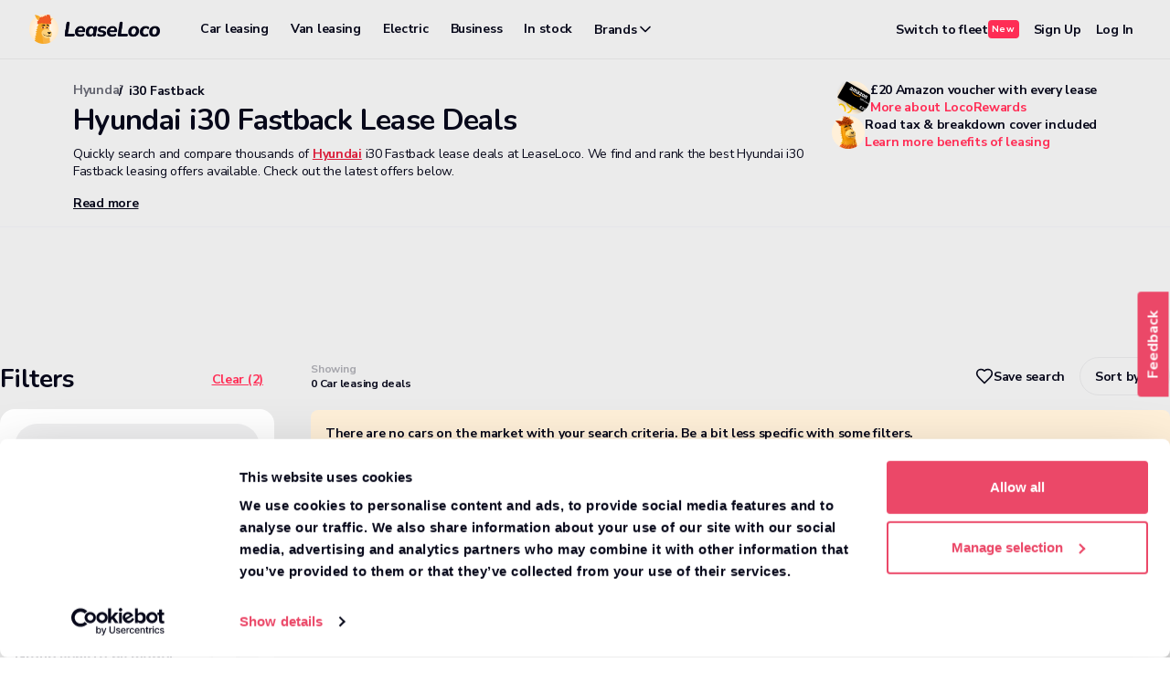

--- FILE ---
content_type: text/html; charset=utf-8
request_url: https://www.leaseloco.com/car-leasing/hyundai/i30-fastback
body_size: 30217
content:
<!DOCTYPE html><html lang="en"><head><meta charSet="utf-8" data-next-head=""/><meta name="viewport" content="initial-scale=1.0, width=device-width" data-next-head=""/><link rel="apple-touch-icon" sizes="57x57" href="https://www.leaseloco.com/apple-icon-57x57.png" data-next-head=""/><link rel="apple-touch-icon" sizes="60x60" href="https://www.leaseloco.com/apple-icon-60x60.png" data-next-head=""/><link rel="apple-touch-icon" sizes="72x72" href="https://www.leaseloco.com/apple-icon-72x72.png" data-next-head=""/><link rel="apple-touch-icon" sizes="76x76" href="https://www.leaseloco.com/apple-icon-76x76.png" data-next-head=""/><link rel="apple-touch-icon" sizes="114x114" href="https://www.leaseloco.com/apple-icon-114x114.png" data-next-head=""/><link rel="apple-touch-icon" sizes="120x120" href="https://www.leaseloco.com/apple-icon-120x120.png" data-next-head=""/><link rel="apple-touch-icon" sizes="144x144" href="https://www.leaseloco.com/apple-icon-144x144.png" data-next-head=""/><link rel="apple-touch-icon" sizes="152x152" href="https://www.leaseloco.com/apple-icon-152x152.png" data-next-head=""/><link rel="apple-touch-icon" sizes="180x180" href="https://www.leaseloco.com/apple-icon-180x180.png" data-next-head=""/><link rel="icon" type="image/png" sizes="192x192" href="https://www.leaseloco.com/android-icon-192x192.png" data-next-head=""/><link rel="icon" type="image/png" sizes="32x32" href="https://www.leaseloco.com/favicon-32x32.png" data-next-head=""/><link rel="icon" type="image/png" sizes="96x96" href="https://www.leaseloco.com/favicon-96x96.png" data-next-head=""/><link rel="icon" type="image/png" sizes="16x16" href="https://www.leaseloco.com/favicon-16x16.png" data-next-head=""/><link rel="manifest" crossorigin="anonymous" href="https://www.leaseloco.com/manifest.json" data-next-head=""/><link rel="shortcut icon" href="https://www.leaseloco.com/favicon.ico" data-next-head=""/><meta name="msapplication-TileColor" content="#ffffff" data-next-head=""/><meta name="msapplication-TileImage" content="https://www.leaseloco.com/ms-icon-144x144.png" data-next-head=""/><meta name="google-site-verification" content="o7ymSALxCvA53q_2pxX9Q2U8MnP_1KO_2161Oj_faTQ" data-next-head=""/><meta property="fb:app_id" content="2133178003609549" data-next-head=""/><title data-next-head="">Compare Hyundai i30 Fastback Lease Deals at LeaseLoco</title><meta name="title" content="Compare Hyundai i30 Fastback Lease Deals at LeaseLoco" data-next-head=""/><meta name="description" content="Compare Hyundai i30 Fastback lease deals at LeaseLoco. We rank the best Hyundai i30 Fastback leasing offers available." data-next-head=""/><meta name="url" content="https://www.leaseloco.com/car-leasing/hyundai/i30-fastback" data-next-head=""/><link rel="canonical" href="https://www.leaseloco.com/car-leasing/hyundai/i30-fastback" data-next-head=""/><meta name="image" content="https://assets.leaseloco.com/social/social-image.jpg" data-next-head=""/><meta name="author" content="LeaseLoco" data-next-head=""/><meta property="og:url" content="https://www.leaseloco.com/car-leasing/hyundai/i30-fastback" data-next-head=""/><meta property="og:title" content="Compare Hyundai i30 Fastback Lease Deals at LeaseLoco" data-next-head=""/><meta property="og:description" content="Compare Hyundai i30 Fastback lease deals at LeaseLoco. We rank the best Hyundai i30 Fastback leasing offers available." data-next-head=""/><meta property="og:image" content="https://vehicle.images.leaseloco.com/large/profile/Hyundai_i30_Fastback_1.png" data-next-head=""/><meta property="og:site_name" content="LeaseLoco" data-next-head=""/><meta property="og:type" content="article" data-next-head=""/><meta property="article:author" content="https://www.facebook.com/leaseloco/" data-next-head=""/><meta property="article:publisher" content="https://www.facebook.com/leaseloco/" data-next-head=""/><meta name="twitter:card" content="summary_large_image" data-next-head=""/><meta name="twitter:site" content="@leaseloco" data-next-head=""/><meta name="twitter:creator" content="@leaseloco" data-next-head=""/><meta name="twitter:title" content="Compare Hyundai i30 Fastback Lease Deals at LeaseLoco" data-next-head=""/><meta name="twitter:description" content="Compare Hyundai i30 Fastback lease deals at LeaseLoco. We rank the best Hyundai i30 Fastback leasing offers available." data-next-head=""/><meta name="twitter:image:src" content="https://vehicle.images.leaseloco.com/large/profile/Hyundai_i30_Fastback_1.png" data-next-head=""/><script type="application/ld+json" data-next-head="">
          {
            &quot;@context&quot;: &quot;https://schema.org&quot;,
            &quot;@type&quot;: &quot;Service&quot;,
            &quot;provider&quot;: {
                &quot;@type&quot;: &quot;Organization&quot;,
                &quot;name&quot;: &quot;LeaseLoco&quot;,
                &quot;address&quot;: {
                    &quot;@type&quot;: &quot;PostalAddress&quot;,
                    &quot;streetAddress&quot;: &quot;33 Arx Technology Centre, James Watt Avenue&quot;,
                    &quot;postalCode&quot;: &quot;G75 0QD&quot;,
                    &quot;addressRegion&quot;: &quot;Scotland&quot;,
                    &quot;addressLocality&quot;: &quot;Glasgow&quot;,
                    &quot;addressCountry&quot;: &quot;https://www.wikidata.org/wiki/Q22&quot;,
                    &quot;name&quot;: &quot;Postal Address&quot;,
                    &quot;@id&quot;: &quot;https://www.leaseloco.com/car-leasing/hyundai/i30-fastback&quot;
                },
                &quot;description&quot;: &quot;Compare Hyundai i30 Fastback lease deals at LeaseLoco. We rank the best Hyundai i30 Fastback leasing offers available.&quot;,
                &quot;@id&quot;: &quot;https://www.leaseloco.com/car-leasing/hyundai/i30-fastback&quot;
            },
            &quot;logo&quot;: &quot;https://assets.leaseloco.com/logos/dark.svg&quot;,
            &quot;brand&quot;: {
                &quot;@type&quot;: &quot;Organization&quot;,
                &quot;name&quot;: &quot;LeaseLoco&quot;
            },
            &quot;url&quot;: &quot;https://www.leaseloco.com/car-leasing/hyundai/i30-fastback&quot;,
            &quot;areaServed&quot;: &quot;https://www.wikidata.org/entity/Q145&quot;,
            &quot;description&quot;: &quot;Compare Hyundai i30 Fastback lease deals at LeaseLoco. We rank the best Hyundai i30 Fastback leasing offers available.&quot;,
            &quot;name&quot;: &quot;LeaseLoco&quot;,
            &quot;@id&quot;: &quot;https://www.leaseloco.com/car-leasing/hyundai/i30-fastback&quot;
          }
        </script><meta name="theme-color" content="#ebebeb" data-next-head=""/><link rel="preload" href="https://assets.leaseloco.com/logos/dark.png" as="image" data-next-head=""/><link rel="preload" href="/_next/static/media/ee40bb094c99a29a-s.p.woff2" as="font" type="font/woff2" crossorigin="anonymous" data-next-font="size-adjust"/><link rel="preload" href="/_next/static/media/68180864d7f93f02-s.p.woff2" as="font" type="font/woff2" crossorigin="anonymous" data-next-font="size-adjust"/><link rel="preload" href="/_next/static/css/4a5135559e068e46.css" as="style"/><link rel="stylesheet" href="/_next/static/css/4a5135559e068e46.css" data-n-g=""/><link rel="preload" href="/_next/static/css/8e7fbaed3a1e236b.css" as="style"/><link rel="stylesheet" href="/_next/static/css/8e7fbaed3a1e236b.css" data-n-p=""/><link rel="preload" href="/_next/static/css/03684f4d34bc8ad1.css" as="style"/><link rel="stylesheet" href="/_next/static/css/03684f4d34bc8ad1.css" data-n-p=""/><link rel="preload" href="/_next/static/css/a4dba1938074ffba.css" as="style"/><link rel="stylesheet" href="/_next/static/css/a4dba1938074ffba.css" data-n-p=""/><link rel="preload" href="/_next/static/css/02037bf097629108.css" as="style"/><link rel="stylesheet" href="/_next/static/css/02037bf097629108.css"/><link rel="preload" href="/_next/static/css/9d1ef2304d0dcfc0.css" as="style"/><link rel="stylesheet" href="/_next/static/css/9d1ef2304d0dcfc0.css"/><link rel="preload" href="/_next/static/css/cad458b84255a152.css" as="style"/><link rel="stylesheet" href="/_next/static/css/cad458b84255a152.css"/><link rel="preload" href="/_next/static/css/d0900007785ba45c.css" as="style"/><link rel="stylesheet" href="/_next/static/css/d0900007785ba45c.css"/><link rel="preload" href="/_next/static/css/38a2c833b83d4421.css" as="style"/><link rel="stylesheet" href="/_next/static/css/38a2c833b83d4421.css"/><link rel="preload" href="/_next/static/css/326cebbebd70d854.css" as="style"/><link rel="stylesheet" href="/_next/static/css/326cebbebd70d854.css"/><link rel="preload" href="/_next/static/css/becbf1726d39308d.css" as="style"/><link rel="stylesheet" href="/_next/static/css/becbf1726d39308d.css"/><link rel="preload" href="/_next/static/css/eab636ce23101a10.css" as="style"/><link rel="stylesheet" href="/_next/static/css/eab636ce23101a10.css"/><noscript data-n-css=""></noscript><script defer="" nomodule="" src="/_next/static/chunks/polyfills-42372ed130431b0a.js"></script><script defer="" src="/_next/static/chunks/1586.b8f71045cf9f4e44.js"></script><script defer="" src="/_next/static/chunks/803.305cf0613c6a728e.js"></script><script defer="" src="/_next/static/chunks/8226-614c10e5a0a66605.js"></script><script defer="" src="/_next/static/chunks/2262.50a12e86128eadc5.js"></script><script defer="" src="/_next/static/chunks/3608.964dd32f13571bf5.js"></script><script defer="" src="/_next/static/chunks/6186.4753af01cb135f50.js"></script><script defer="" src="/_next/static/chunks/4397.2634a938f66a8924.js"></script><script defer="" src="/_next/static/chunks/5461-775f8b5b8344e619.js"></script><script defer="" src="/_next/static/chunks/1408-95588207a8e8414c.js"></script><script defer="" src="/_next/static/chunks/8858.4c11ef04d4de3cee.js"></script><script src="/_next/static/chunks/webpack-91838aa5bf3304ab.js" defer=""></script><script src="/_next/static/chunks/framework-d21aee692eb43149.js" defer=""></script><script src="/_next/static/chunks/main-210f07ef943b3eaa.js" defer=""></script><script src="/_next/static/chunks/pages/_app-f0509e9c75a1a5d8.js" defer=""></script><script src="/_next/static/chunks/4587-71ebfff46901a153.js" defer=""></script><script src="/_next/static/chunks/308-7fc9b10afc38d3e3.js" defer=""></script><script src="/_next/static/chunks/8230-524937449177a311.js" defer=""></script><script src="/_next/static/chunks/7214-a72ad827c80e77f9.js" defer=""></script><script src="/_next/static/chunks/3940-749294442cf22d96.js" defer=""></script><script src="/_next/static/chunks/2604-918131e6920b8a61.js" defer=""></script><script src="/_next/static/chunks/9629-58478ca434509f6e.js" defer=""></script><script src="/_next/static/chunks/3266-7c921807ac1388cc.js" defer=""></script><script src="/_next/static/chunks/1446-e31862599f10ad91.js" defer=""></script><script src="/_next/static/chunks/3872-dff5f0234f1dcc81.js" defer=""></script><script src="/_next/static/chunks/3640-ec96ed5269fcb7d7.js" defer=""></script><script src="/_next/static/chunks/9758-2df40fc278bf467e.js" defer=""></script><script src="/_next/static/chunks/223-1fde5fe2b86d0d48.js" defer=""></script><script src="/_next/static/chunks/892-1b9831af7b8f9706.js" defer=""></script><script src="/_next/static/chunks/pages/car-leasing/%5Bmanufacturer%5D/%5Brange%5D-781ce920228fdf0c.js" defer=""></script><script src="/_next/static/CcO-_ZNVX-IoJqzqUgQBN/_buildManifest.js" defer=""></script><script src="/_next/static/CcO-_ZNVX-IoJqzqUgQBN/_ssgManifest.js" defer=""></script></head><body><div id="__next"><div class="__variable_d466e1 __variable_823be4 __className_d466e1 __className_823be4"><div class="global-scroll-area" data-is-loco="false"><header class="header_container__n1Ter " data-theme="light" data-is-vans="false" data-background-color="backdrop" data-hide-nav="mobile" data-sticky-logo="false" data-width="browse" data-has-border-bottom="desktop"><div class="header_top__VcM7P"><div class="header_left__gmePr "><a class="header_logo__6MjKB" href="/"><img alt="LeaseLoco" width="143" height="32" decoding="async" data-nimg="1" style="color:transparent" src="https://assets.leaseloco.com/logos/dark.png"/></a></div><div class="header_center__LSzol"></div><div class="header_right__X32gm"><div class="css-0" style="opacity:0;animation-delay:0ms"><button class="button_main__jGmco " data-is-square="false" data-hierarchy="text" data-selected="false" data-size="md" data-has-transition="true" data-has-icon="false" data-icon-position="left" data-has-background="true" data-has-padding="true" data-theme="light" aria-label="Log In" data-has-underline="false" data-is-loading="false" data-retains-width-on-load="false" type="button"><span class="button_label__gm91T">Log In</span></button></div></div></div></header><div class="search-content-header_main__jDZ4E  "><div class="search-content-header_wrapper__OPLrc"><div class="search-content-header_content__5CzQw"><nav class="breadcrumbs_main__K6flg search-breadcrumbs_main__r_idF"><ol class="breadcrumbs_crumbs__sDWIC"><li class="breadcrumbs_crumb__jysPW undefined" aria-current="page"><svg xmlns="http://www.w3.org/2000/svg" width="16" height="16" viewBox="0 0 24 24" fill="none" stroke="currentColor" stroke-width="2" stroke-linecap="round" stroke-linejoin="round" class="lucide lucide-chevron-left"><path d="m15 18-6-6 6-6"></path></svg>Car leasing</li></ol></nav><h1 class="">Hyundai i30 Fastback Lease Deals</h1><div class="search-content-header_body__yVVc4"><div class="search-content-header_markdown__lF8tc "><p>Quickly search and compare thousands of <a href="/car-leasing/hyundai">Hyundai</a> i30 Fastback lease deals at LeaseLoco. We find and rank the best Hyundai i30 Fastback leasing offers available. Check out the latest offers below.</p></div><button type="button" class="search-content-header_button__GzGoV">Read more</button></div></div><div class="search-content-header_links__mRuu0"><div class="search-content-header_item__YJaDG"><div class="search-content-header_image__ujfrJ"><img alt="" loading="lazy" width="36" height="36" decoding="async" data-nimg="1" style="color:transparent;max-width:100%;height:auto" srcSet="/_next/image?url=https%3A%2F%2Fassets.leaseloco.com%2Ficons%2Famazon-reward.png&amp;w=48&amp;q=75 1x, /_next/image?url=https%3A%2F%2Fassets.leaseloco.com%2Ficons%2Famazon-reward.png&amp;w=96&amp;q=75 2x" src="/_next/image?url=https%3A%2F%2Fassets.leaseloco.com%2Ficons%2Famazon-reward.png&amp;w=96&amp;q=75"/></div><div class="search-content-header_link__LsQ2I"><p>£20 Amazon voucher with every lease</p><a class="button_main__jGmco link_link__EU7Pm  " data-hierarchy="bezeled" data-is-square="false" data-has-underline="false" data-has-background="false" data-has-transition="false" data-has-padding="false" data-has-icon="false" data-size="md" data-theme="light" href="/rewards-and-referrals">More about LocoRewards</a></div></div><div class="search-content-header_item__YJaDG"><div class="search-content-header_image__ujfrJ"><img alt="" loading="lazy" width="36" height="36" decoding="async" data-nimg="1" style="color:transparent;max-width:100%;height:auto" srcSet="/_next/image?url=https%3A%2F%2Fassets.leaseloco.com%2Ficons%2Fwink-with-background.png&amp;w=48&amp;q=75 1x, /_next/image?url=https%3A%2F%2Fassets.leaseloco.com%2Ficons%2Fwink-with-background.png&amp;w=96&amp;q=75 2x" src="/_next/image?url=https%3A%2F%2Fassets.leaseloco.com%2Ficons%2Fwink-with-background.png&amp;w=96&amp;q=75"/></div><div class="search-content-header_link__LsQ2I"><p>Road tax &amp; breakdown cover included</p><a class="button_main__jGmco link_link__EU7Pm  " data-hierarchy="bezeled" data-is-square="false" data-has-underline="false" data-has-background="false" data-has-transition="false" data-has-padding="false" data-has-icon="false" data-size="md" data-theme="light" href="/why-lease">Learn more benefits of leasing</a></div></div></div></div></div><div class="container--search-page"><div class="mobile-filters"><span class="text-search_label__svnKJ sr-only">Search</span><div class="text-search_input__78I_p"><div class="text-search_icon__C6inX"></div><input class="text-search_search--input__MXMpr" placeholder="Search" type="search" id="search-input" aria-label="Search" maxLength="50" value=""/></div><button class="button_main__jGmco search__filter-button" data-is-square="true" data-hierarchy="black" data-selected="false" data-size="md" data-has-transition="true" data-has-icon="true" data-icon-position="left" data-has-background="true" data-has-padding="true" data-theme="light" aria-label="SlidersHorizontal" data-has-underline="false" data-is-loading="false" data-retains-width-on-load="false" type="button"><svg xmlns="http://www.w3.org/2000/svg" width="20" height="20" viewBox="0 0 24 24" fill="none" stroke="currentColor" stroke-width="2" stroke-linecap="round" stroke-linejoin="round" class="lucide lucide-sliders-horizontal"><line x1="21" x2="14" y1="4" y2="4"></line><line x1="10" x2="3" y1="4" y2="4"></line><line x1="21" x2="12" y1="12" y2="12"></line><line x1="8" x2="3" y1="12" y2="12"></line><line x1="21" x2="16" y1="20" y2="20"></line><line x1="12" x2="3" y1="20" y2="20"></line><line x1="14" x2="14" y1="2" y2="6"></line><line x1="8" x2="8" y1="10" y2="14"></line><line x1="16" x2="16" y1="18" y2="22"></line></svg></button></div><div class="search-results-and-filters_search-pills__ILE39"></div><div class="search-page-wrapper"><div class="container--search "><div class="search__filter-controls"><div class="search_filters__exWf2"><div class="search_header__W2sbo"><p class="search_title__2Ts1P">Filters</p><button class="button_main__jGmco " data-is-square="false" data-hierarchy="borderless" data-selected="false" data-size="sm" data-has-transition="true" data-has-icon="false" data-icon-position="left" data-has-background="false" data-has-padding="true" data-theme="light" aria-label="Clear (4)" data-has-underline="true" data-is-loading="false" data-retains-width-on-load="false" type="button"><span class="button_label__gm91T">Clear (4)</span></button></div><div class="search_package__N7XWz"><div class="search_category__r3OwN search_with-border__i6Of6"><span class="text-search_label__svnKJ sr-only">Search</span><div class="text-search_input__78I_p"><div class="text-search_icon__C6inX"></div><input class="text-search_search--input__MXMpr" placeholder="eg. Audi, 3 series or hatchback" type="search" id="search-input" aria-label="eg. Audi, 3 series or hatchback" maxLength="50" value=""/></div></div><div class="search_category__r3OwN search_with-border__i6Of6"><div class="search_filter-row__Okr8F"><div class="search_values__qiPCZ search_slider__doeow"><input type="radio" id="control-1-web" name="tabs" class="search_active__T0Kxg" value="2"/><label class="search_tab__lHuof" for="control-1-web">Personal</label><input type="radio" id="control-2-web" name="tabs" class="" value="1"/><label class="search_tab__lHuof" for="control-2-web">Business</label><span class="search_glider__rA2tV"></span></div></div></div><div class="search_category__r3OwN "><div class="search_toggle__A0XvB"><span class="search_text__tlXR6"><span class="search_title__2Ts1P">In stock only</span><span class="search_subtitle__BE1pY">Only see vehicles that are available for quick delivery.</span></span><button data-is-selected="false" title="In stock only" type="button" class="search_toggle-component__wH58v "><span class="search_dial--wrap__pOx7a"><span class="search_dial__4j4uF"></span></span></button></div><div class="search_toggle__A0XvB"><span class="search_text__tlXR6"><span class="search_title__2Ts1P">Group vehicle by model</span><span class="search_subtitle__BE1pY">Only show the best deal for each model.</span></span><button data-is-selected="true" title="Group vehicle by model" type="button" class="search_toggle-component__wH58v "><span class="search_dial--wrap__pOx7a"><span class="search_dial__4j4uF"></span></span></button></div></div></div><div class="search_package__N7XWz"><div class="search_category__r3OwN "><div class="search_header__W2sbo"><div class="search_text__tlXR6"><h3 class="search_title__2Ts1P">Lease details</h3></div></div><div class="search_filter__eYZj_" data-has-spacing-bottom="true" data-is-open="false"><button class="search_header__W2sbo" type="button"><span class="search_text__tlXR6"><span class="search_name__Dp71H">Monthly price</span><span class="search_selected__24S8l" data-has-selections="false">£0-£1,500+</span></span><svg xmlns="http://www.w3.org/2000/svg" width="24" height="24" viewBox="0 0 24 24" fill="none" stroke="currentColor" stroke-width="2" stroke-linecap="round" stroke-linejoin="round" class="lucide lucide-chevron-down search_chevron__3GHRd"><path d="m6 9 6 6 6-6"></path></svg></button><div aria-hidden="true" class="rah-static rah-static--height-zero " style="height:0;overflow:hidden"><div><div><div class="range_range__CrD_w range_has-margin__qerHZ"><div style="transform:scale(1);cursor:inherit;height:2rem;display:flex;width:100%;padding:0 1rem"><div style="height:0.125rem;width:100%;border-radius:0.25rem;background:linear-gradient(to right, #7878801F 0%, #7878801F 0%, #FF2D55 0%, #FF2D55 100%, #7878801F 100%, #7878801F 100%);align-self:center"><div style="position:absolute;z-index:0;cursor:grab;user-select:none;touch-action:none;-webkit-user-select:none;-moz-user-select:none;-ms-user-select:none;height:2rem;width:2rem;border-radius:100%;background-color:#FFF;display:flex;justify-content:center;align-items:center;border:0.0625rem solid #7A7A7A29;filter:drop-shadow(0 0.125rem 0.5rem rgba(0, 0, 0, 0.05))" tabindex="0" aria-valuemax="1500" aria-valuemin="0" aria-valuenow="0" draggable="false" aria-label="Accessibility label" role="slider" class=""></div><div style="position:absolute;z-index:1;cursor:grab;user-select:none;touch-action:none;-webkit-user-select:none;-moz-user-select:none;-ms-user-select:none;height:2rem;width:2rem;border-radius:100%;background-color:#FFF;display:flex;justify-content:center;align-items:center;border:0.0625rem solid #7A7A7A29;filter:drop-shadow(0 0.125rem 0.5rem rgba(0, 0, 0, 0.05))" tabindex="0" aria-valuemax="1500" aria-valuemin="0" aria-valuenow="1500" draggable="false" aria-label="Accessibility label" role="slider" class=""></div></div></div></div><div class="search_minmax__H9wN7"><div title="Minimum"><span class="search_label__eAHHO">Min</span><div class="search_input-wrapper__kgn45"><span class="search_adornment__hYkb7">£</span><input class="search_input__tvjSs" min="0" max="1450" type="text" title="Minimum" inputMode="numeric" value="0"/></div></div><div title="Maximum"><span class="search_label__eAHHO">Max</span><div class="search_input-wrapper__kgn45"><span class="search_adornment__hYkb7">£</span><input class="search_input__tvjSs" min="50" max="1500" type="text" title="Maximum" inputMode="numeric" value="1,500"/></div></div></div></div></div></div></div><div class="search_filter__eYZj_" data-has-spacing-bottom="true" data-is-open="false"><button class="search_header__W2sbo" type="button"><span class="search_text__tlXR6"><span class="search_name__Dp71H">Total initial</span><span class="search_selected__24S8l" data-has-selections="false">£0-£5,000+</span></span><svg xmlns="http://www.w3.org/2000/svg" width="24" height="24" viewBox="0 0 24 24" fill="none" stroke="currentColor" stroke-width="2" stroke-linecap="round" stroke-linejoin="round" class="lucide lucide-chevron-down search_chevron__3GHRd"><path d="m6 9 6 6 6-6"></path></svg></button><div aria-hidden="true" class="rah-static rah-static--height-zero " style="height:0;overflow:hidden"><div><div><div class="range_range__CrD_w range_has-margin__qerHZ"><div style="transform:scale(1);cursor:inherit;height:2rem;display:flex;width:100%;padding:0 1rem"><div style="height:0.125rem;width:100%;border-radius:0.25rem;background:linear-gradient(to right, #7878801F 0%, #7878801F 0%, #FF2D55 0%, #FF2D55 100%, #7878801F 100%, #7878801F 100%);align-self:center"><div style="position:absolute;z-index:0;cursor:grab;user-select:none;touch-action:none;-webkit-user-select:none;-moz-user-select:none;-ms-user-select:none;height:2rem;width:2rem;border-radius:100%;background-color:#FFF;display:flex;justify-content:center;align-items:center;border:0.0625rem solid #7A7A7A29;filter:drop-shadow(0 0.125rem 0.5rem rgba(0, 0, 0, 0.05))" tabindex="0" aria-valuemax="5000" aria-valuemin="0" aria-valuenow="0" draggable="false" aria-label="Accessibility label" role="slider" class=""></div><div style="position:absolute;z-index:1;cursor:grab;user-select:none;touch-action:none;-webkit-user-select:none;-moz-user-select:none;-ms-user-select:none;height:2rem;width:2rem;border-radius:100%;background-color:#FFF;display:flex;justify-content:center;align-items:center;border:0.0625rem solid #7A7A7A29;filter:drop-shadow(0 0.125rem 0.5rem rgba(0, 0, 0, 0.05))" tabindex="0" aria-valuemax="5000" aria-valuemin="0" aria-valuenow="5000" draggable="false" aria-label="Accessibility label" role="slider" class=""></div></div></div></div><div class="search_minmax__H9wN7"><div title="Minimum"><span class="search_label__eAHHO">Min</span><div class="search_input-wrapper__kgn45"><span class="search_adornment__hYkb7">£</span><input class="search_input__tvjSs" min="0" max="4500" type="text" title="Minimum" inputMode="numeric" value="0"/></div></div><div title="Maximum"><span class="search_label__eAHHO">Max</span><div class="search_input-wrapper__kgn45"><span class="search_adornment__hYkb7">£</span><input class="search_input__tvjSs" min="500" max="5000" type="text" title="Maximum" inputMode="numeric" value="5,000"/></div></div></div></div></div></div></div><div class="search_filter__eYZj_" data-has-spacing-bottom="true" data-is-open="false"><button class="search_header__W2sbo" type="button"><span class="search_text__tlXR6"><span class="search_name__Dp71H">Mileage per annum</span><span class="search_selected__24S8l" data-has-selections="true">5,000 mi, 6,000 mi, 8,000 mi<!-- --> + 1</span></span><svg xmlns="http://www.w3.org/2000/svg" width="24" height="24" viewBox="0 0 24 24" fill="none" stroke="currentColor" stroke-width="2" stroke-linecap="round" stroke-linejoin="round" class="lucide lucide-chevron-down search_chevron__3GHRd"><path d="m6 9 6 6 6-6"></path></svg></button><div aria-hidden="true" class="rah-static rah-static--height-zero " style="height:0;overflow:hidden"><div><p class="search_error-text__9OT5F">There are no &quot;Mileage per annum&quot; options available based on your current filter selections</p></div></div></div><div class="search_filter__eYZj_" data-has-spacing-bottom="true" data-is-open="false"><button class="search_header__W2sbo" type="button"><span class="search_text__tlXR6"><span class="search_name__Dp71H">Term</span><span class="search_selected__24S8l" data-has-selections="false">All</span></span><svg xmlns="http://www.w3.org/2000/svg" width="24" height="24" viewBox="0 0 24 24" fill="none" stroke="currentColor" stroke-width="2" stroke-linecap="round" stroke-linejoin="round" class="lucide lucide-chevron-down search_chevron__3GHRd"><path d="m6 9 6 6 6-6"></path></svg></button><div aria-hidden="true" class="rah-static rah-static--height-zero " style="height:0;overflow:hidden"><div><p class="search_error-text__9OT5F">There are no &quot;Term&quot; options available based on your current filter selections</p></div></div></div><div class="search_filter__eYZj_" data-has-spacing-bottom="true" data-is-open="false"><button class="search_header__W2sbo" type="button"><span class="search_text__tlXR6"><span class="search_name__Dp71H">Delivery time</span><span class="search_selected__24S8l" data-has-selections="false">All</span></span><svg xmlns="http://www.w3.org/2000/svg" width="24" height="24" viewBox="0 0 24 24" fill="none" stroke="currentColor" stroke-width="2" stroke-linecap="round" stroke-linejoin="round" class="lucide lucide-chevron-down search_chevron__3GHRd"><path d="m6 9 6 6 6-6"></path></svg></button><div aria-hidden="true" class="rah-static rah-static--height-zero " style="height:0;overflow:hidden"><div><div class="search_multi-select__Bskro"><p class="search_error-text__9OT5F">There are no &quot;Delivery time&quot; options available based on your current filter selections</p></div></div></div></div></div></div><div class="search_package__N7XWz"><div class="search_category__r3OwN "><div class="search_header__W2sbo"><div class="search_text__tlXR6"><h3 class="search_title__2Ts1P">Make &amp; model</h3></div></div><div class="search_filter__eYZj_" data-has-spacing-bottom="true" data-is-open="false"><button class="search_header__W2sbo" type="button"><span class="search_text__tlXR6"><span class="search_name__Dp71H">Make</span><span class="search_selected__24S8l" data-has-selections="false">All</span></span><svg xmlns="http://www.w3.org/2000/svg" width="24" height="24" viewBox="0 0 24 24" fill="none" stroke="currentColor" stroke-width="2" stroke-linecap="round" stroke-linejoin="round" class="lucide lucide-chevron-down search_chevron__3GHRd"><path d="m6 9 6 6 6-6"></path></svg></button><div aria-hidden="true" class="rah-static rah-static--height-zero " style="height:0;overflow:hidden"><div><div class="search_grid__WS71S"></div><button class="button_main__jGmco search_show-more__EY5Gj" data-is-square="false" data-hierarchy="borderless-gray" data-selected="false" data-size="lg" data-has-transition="true" data-has-icon="true" data-icon-position="right" data-has-background="false" data-has-padding="false" data-theme="light" aria-label="ChevronDown" data-has-underline="true" data-is-loading="false" data-retains-width-on-load="false" type="button"><span class="button_label__gm91T">Show more</span><svg xmlns="http://www.w3.org/2000/svg" width="24" height="24" viewBox="0 0 24 24" fill="none" stroke="currentColor" stroke-width="2" stroke-linecap="round" stroke-linejoin="round" class="lucide lucide-chevron-down"><path d="m6 9 6 6 6-6"></path></svg></button></div></div></div><div class="search_filter__eYZj_" data-has-spacing-bottom="true" data-is-open="false"><button class="search_header__W2sbo" type="button" disabled=""><span class="search_text__tlXR6"><span class="search_name__Dp71H">Model</span><span class="search_selected__24S8l" data-has-selections="false">All</span></span><svg xmlns="http://www.w3.org/2000/svg" width="24" height="24" viewBox="0 0 24 24" fill="none" stroke="currentColor" stroke-width="2" stroke-linecap="round" stroke-linejoin="round" class="lucide lucide-chevron-down search_chevron__3GHRd"><path d="m6 9 6 6 6-6"></path></svg></button><div aria-hidden="true" class="rah-static rah-static--height-zero " style="height:0;overflow:hidden"><div><p class="search_error-text__9OT5F">There are no &quot;Models&quot; options available based on your current filter selections</p></div></div></div></div></div><div class="search_package__N7XWz"><div class="search_category__r3OwN "><div class="search_header__W2sbo"><div class="search_text__tlXR6"><h3 class="search_title__2Ts1P">Fuel &amp; drive</h3></div></div><div class="search_filter__eYZj_" data-has-spacing-bottom="true" data-is-open="false"><button class="search_header__W2sbo" type="button"><span class="search_text__tlXR6"><span class="search_name__Dp71H">Fuel</span><span class="search_selected__24S8l" data-has-selections="false">All</span></span><svg xmlns="http://www.w3.org/2000/svg" width="24" height="24" viewBox="0 0 24 24" fill="none" stroke="currentColor" stroke-width="2" stroke-linecap="round" stroke-linejoin="round" class="lucide lucide-chevron-down search_chevron__3GHRd"><path d="m6 9 6 6 6-6"></path></svg></button><div aria-hidden="true" class="rah-static rah-static--height-zero " style="height:0;overflow:hidden"><div><div class="search_multi-select__Bskro"><button class="search_item___P2to " type="button" data-is-selected="false"><span class="search_label__eAHHO"><span class="search_name__Dp71H">Diesel</span></span><span class="search_box__ZsOel"><svg xmlns="http://www.w3.org/2000/svg" width="16" height="16" viewBox="0 0 24 24" fill="none" stroke="currentColor" stroke-width="2" stroke-linecap="round" stroke-linejoin="round" class="lucide lucide-check search_check__pQjsL"><path d="M20 6 9 17l-5-5"></path></svg></span></button><button class="search_item___P2to " type="button" data-is-selected="false"><span class="search_label__eAHHO"><span class="search_name__Dp71H">Petrol</span></span><span class="search_box__ZsOel"><svg xmlns="http://www.w3.org/2000/svg" width="16" height="16" viewBox="0 0 24 24" fill="none" stroke="currentColor" stroke-width="2" stroke-linecap="round" stroke-linejoin="round" class="lucide lucide-check search_check__pQjsL"><path d="M20 6 9 17l-5-5"></path></svg></span></button><button class="search_item___P2to " type="button" data-is-selected="false"><span class="search_label__eAHHO"><span class="search_name__Dp71H">Petrol PHEV</span></span><span class="search_box__ZsOel"><svg xmlns="http://www.w3.org/2000/svg" width="16" height="16" viewBox="0 0 24 24" fill="none" stroke="currentColor" stroke-width="2" stroke-linecap="round" stroke-linejoin="round" class="lucide lucide-check search_check__pQjsL"><path d="M20 6 9 17l-5-5"></path></svg></span></button><button class="search_item___P2to " type="button" data-is-selected="false"><span class="search_label__eAHHO"><span class="search_name__Dp71H">Hybrid</span></span><span class="search_box__ZsOel"><svg xmlns="http://www.w3.org/2000/svg" width="16" height="16" viewBox="0 0 24 24" fill="none" stroke="currentColor" stroke-width="2" stroke-linecap="round" stroke-linejoin="round" class="lucide lucide-check search_check__pQjsL"><path d="M20 6 9 17l-5-5"></path></svg></span></button><button class="search_item___P2to " type="button" data-is-selected="false"><span class="search_label__eAHHO"><span class="search_name__Dp71H">Electric</span></span><span class="search_box__ZsOel"><svg xmlns="http://www.w3.org/2000/svg" width="16" height="16" viewBox="0 0 24 24" fill="none" stroke="currentColor" stroke-width="2" stroke-linecap="round" stroke-linejoin="round" class="lucide lucide-check search_check__pQjsL"><path d="M20 6 9 17l-5-5"></path></svg></span></button><button class="search_item___P2to " type="button" data-is-selected="false"><span class="search_label__eAHHO"><span class="search_name__Dp71H">Diesel PHEV</span></span><span class="search_box__ZsOel"><svg xmlns="http://www.w3.org/2000/svg" width="16" height="16" viewBox="0 0 24 24" fill="none" stroke="currentColor" stroke-width="2" stroke-linecap="round" stroke-linejoin="round" class="lucide lucide-check search_check__pQjsL"><path d="M20 6 9 17l-5-5"></path></svg></span></button><button class="search_item___P2to " type="button" data-is-selected="false"><span class="search_label__eAHHO"><span class="search_name__Dp71H">Hybrid</span></span><span class="search_box__ZsOel"><svg xmlns="http://www.w3.org/2000/svg" width="16" height="16" viewBox="0 0 24 24" fill="none" stroke="currentColor" stroke-width="2" stroke-linecap="round" stroke-linejoin="round" class="lucide lucide-check search_check__pQjsL"><path d="M20 6 9 17l-5-5"></path></svg></span></button><button class="search_item___P2to " type="button" data-is-selected="false"><span class="search_label__eAHHO"><span class="search_name__Dp71H">Hydrogen</span></span><span class="search_box__ZsOel"><svg xmlns="http://www.w3.org/2000/svg" width="16" height="16" viewBox="0 0 24 24" fill="none" stroke="currentColor" stroke-width="2" stroke-linecap="round" stroke-linejoin="round" class="lucide lucide-check search_check__pQjsL"><path d="M20 6 9 17l-5-5"></path></svg></span></button><button class="search_item___P2to " type="button" data-is-selected="false"><span class="search_label__eAHHO"><span class="search_name__Dp71H">Petrol LPG</span></span><span class="search_box__ZsOel"><svg xmlns="http://www.w3.org/2000/svg" width="16" height="16" viewBox="0 0 24 24" fill="none" stroke="currentColor" stroke-width="2" stroke-linecap="round" stroke-linejoin="round" class="lucide lucide-check search_check__pQjsL"><path d="M20 6 9 17l-5-5"></path></svg></span></button><button class="search_item___P2to " type="button" data-is-selected="false"><span class="search_label__eAHHO"><span class="search_name__Dp71H">Hybrid</span></span><span class="search_box__ZsOel"><svg xmlns="http://www.w3.org/2000/svg" width="16" height="16" viewBox="0 0 24 24" fill="none" stroke="currentColor" stroke-width="2" stroke-linecap="round" stroke-linejoin="round" class="lucide lucide-check search_check__pQjsL"><path d="M20 6 9 17l-5-5"></path></svg></span></button></div></div></div></div><div class="search_filter__eYZj_" data-has-spacing-bottom="true" data-is-open="false"><button class="search_header__W2sbo" type="button"><span class="search_text__tlXR6"><span class="search_name__Dp71H">Transmission</span><span class="search_selected__24S8l" data-has-selections="false">All</span></span><svg xmlns="http://www.w3.org/2000/svg" width="24" height="24" viewBox="0 0 24 24" fill="none" stroke="currentColor" stroke-width="2" stroke-linecap="round" stroke-linejoin="round" class="lucide lucide-chevron-down search_chevron__3GHRd"><path d="m6 9 6 6 6-6"></path></svg></button><div aria-hidden="true" class="rah-static rah-static--height-zero " style="height:0;overflow:hidden"><div><div class="search_multi-select__Bskro"><button class="search_item___P2to " type="button" data-is-selected="false"><span class="search_label__eAHHO"><span class="search_name__Dp71H">Automatic</span></span><span class="search_box__ZsOel"><svg xmlns="http://www.w3.org/2000/svg" width="16" height="16" viewBox="0 0 24 24" fill="none" stroke="currentColor" stroke-width="2" stroke-linecap="round" stroke-linejoin="round" class="lucide lucide-check search_check__pQjsL"><path d="M20 6 9 17l-5-5"></path></svg></span></button><button class="search_item___P2to " type="button" data-is-selected="false"><span class="search_label__eAHHO"><span class="search_name__Dp71H">Manual</span></span><span class="search_box__ZsOel"><svg xmlns="http://www.w3.org/2000/svg" width="16" height="16" viewBox="0 0 24 24" fill="none" stroke="currentColor" stroke-width="2" stroke-linecap="round" stroke-linejoin="round" class="lucide lucide-check search_check__pQjsL"><path d="M20 6 9 17l-5-5"></path></svg></span></button></div></div></div></div><div class="search_filter__eYZj_" data-has-spacing-bottom="true" data-is-open="false"><button class="search_header__W2sbo" type="button"><span class="search_text__tlXR6"><span class="search_name__Dp71H">Drive</span><span class="search_selected__24S8l" data-has-selections="false">All</span></span><svg xmlns="http://www.w3.org/2000/svg" width="24" height="24" viewBox="0 0 24 24" fill="none" stroke="currentColor" stroke-width="2" stroke-linecap="round" stroke-linejoin="round" class="lucide lucide-chevron-down search_chevron__3GHRd"><path d="m6 9 6 6 6-6"></path></svg></button><div aria-hidden="true" class="rah-static rah-static--height-zero " style="height:0;overflow:hidden"><div><div class="search_multi-select__Bskro"><button class="search_item___P2to " type="button" data-is-selected="false"><span class="search_label__eAHHO"><span class="search_name__Dp71H">Four Wheel Drive (4WD)</span></span><span class="search_box__ZsOel"><svg xmlns="http://www.w3.org/2000/svg" width="16" height="16" viewBox="0 0 24 24" fill="none" stroke="currentColor" stroke-width="2" stroke-linecap="round" stroke-linejoin="round" class="lucide lucide-check search_check__pQjsL"><path d="M20 6 9 17l-5-5"></path></svg></span></button><button class="search_item___P2to " type="button" data-is-selected="false"><span class="search_label__eAHHO"><span class="search_name__Dp71H">Front Wheel Drive (FWD)</span></span><span class="search_box__ZsOel"><svg xmlns="http://www.w3.org/2000/svg" width="16" height="16" viewBox="0 0 24 24" fill="none" stroke="currentColor" stroke-width="2" stroke-linecap="round" stroke-linejoin="round" class="lucide lucide-check search_check__pQjsL"><path d="M20 6 9 17l-5-5"></path></svg></span></button><button class="search_item___P2to " type="button" data-is-selected="false"><span class="search_label__eAHHO"><span class="search_name__Dp71H">Rear Wheel Drive (RWD)</span></span><span class="search_box__ZsOel"><svg xmlns="http://www.w3.org/2000/svg" width="16" height="16" viewBox="0 0 24 24" fill="none" stroke="currentColor" stroke-width="2" stroke-linecap="round" stroke-linejoin="round" class="lucide lucide-check search_check__pQjsL"><path d="M20 6 9 17l-5-5"></path></svg></span></button></div></div></div></div></div></div><div class="search_package__N7XWz"><div class="search_category__r3OwN "><div class="search_header__W2sbo"><div class="search_text__tlXR6"><h3 class="search_title__2Ts1P">Body type &amp; accessibility</h3></div></div><div class="search_filter__eYZj_" data-has-spacing-bottom="true" data-is-open="false"><button class="search_header__W2sbo" type="button"><span class="search_text__tlXR6"><span class="search_name__Dp71H">Body type</span><span class="search_selected__24S8l" data-has-selections="false">All</span></span><svg xmlns="http://www.w3.org/2000/svg" width="24" height="24" viewBox="0 0 24 24" fill="none" stroke="currentColor" stroke-width="2" stroke-linecap="round" stroke-linejoin="round" class="lucide lucide-chevron-down search_chevron__3GHRd"><path d="m6 9 6 6 6-6"></path></svg></button><div aria-hidden="true" class="rah-static rah-static--height-zero " style="height:0;overflow:hidden"><div><div class="search_multi-select__Bskro"><button class="search_item___P2to " type="button" data-is-selected="false"><span class="search_label__eAHHO"><span class="search_name__Dp71H">Convertible</span></span><span class="search_box__ZsOel"><svg xmlns="http://www.w3.org/2000/svg" width="16" height="16" viewBox="0 0 24 24" fill="none" stroke="currentColor" stroke-width="2" stroke-linecap="round" stroke-linejoin="round" class="lucide lucide-check search_check__pQjsL"><path d="M20 6 9 17l-5-5"></path></svg></span></button><button class="search_item___P2to " type="button" data-is-selected="false"><span class="search_label__eAHHO"><span class="search_name__Dp71H">Coupe</span></span><span class="search_box__ZsOel"><svg xmlns="http://www.w3.org/2000/svg" width="16" height="16" viewBox="0 0 24 24" fill="none" stroke="currentColor" stroke-width="2" stroke-linecap="round" stroke-linejoin="round" class="lucide lucide-check search_check__pQjsL"><path d="M20 6 9 17l-5-5"></path></svg></span></button><button class="search_item___P2to " type="button" data-is-selected="false"><span class="search_label__eAHHO"><span class="search_name__Dp71H">Crossover</span></span><span class="search_box__ZsOel"><svg xmlns="http://www.w3.org/2000/svg" width="16" height="16" viewBox="0 0 24 24" fill="none" stroke="currentColor" stroke-width="2" stroke-linecap="round" stroke-linejoin="round" class="lucide lucide-check search_check__pQjsL"><path d="M20 6 9 17l-5-5"></path></svg></span></button><button class="search_item___P2to " type="button" data-is-selected="false"><span class="search_label__eAHHO"><span class="search_name__Dp71H">Estate</span></span><span class="search_box__ZsOel"><svg xmlns="http://www.w3.org/2000/svg" width="16" height="16" viewBox="0 0 24 24" fill="none" stroke="currentColor" stroke-width="2" stroke-linecap="round" stroke-linejoin="round" class="lucide lucide-check search_check__pQjsL"><path d="M20 6 9 17l-5-5"></path></svg></span></button><button class="search_item___P2to " type="button" data-is-selected="false"><span class="search_label__eAHHO"><span class="search_name__Dp71H">Hatchback</span></span><span class="search_box__ZsOel"><svg xmlns="http://www.w3.org/2000/svg" width="16" height="16" viewBox="0 0 24 24" fill="none" stroke="currentColor" stroke-width="2" stroke-linecap="round" stroke-linejoin="round" class="lucide lucide-check search_check__pQjsL"><path d="M20 6 9 17l-5-5"></path></svg></span></button><button class="search_item___P2to " type="button" data-is-selected="false"><span class="search_label__eAHHO"><span class="search_name__Dp71H">MPV</span></span><span class="search_box__ZsOel"><svg xmlns="http://www.w3.org/2000/svg" width="16" height="16" viewBox="0 0 24 24" fill="none" stroke="currentColor" stroke-width="2" stroke-linecap="round" stroke-linejoin="round" class="lucide lucide-check search_check__pQjsL"><path d="M20 6 9 17l-5-5"></path></svg></span></button><button class="search_item___P2to " type="button" data-is-selected="false"><span class="search_label__eAHHO"><span class="search_name__Dp71H">Saloon</span></span><span class="search_box__ZsOel"><svg xmlns="http://www.w3.org/2000/svg" width="16" height="16" viewBox="0 0 24 24" fill="none" stroke="currentColor" stroke-width="2" stroke-linecap="round" stroke-linejoin="round" class="lucide lucide-check search_check__pQjsL"><path d="M20 6 9 17l-5-5"></path></svg></span></button><button class="search_item___P2to " type="button" data-is-selected="false"><span class="search_label__eAHHO"><span class="search_name__Dp71H">Supermini</span></span><span class="search_box__ZsOel"><svg xmlns="http://www.w3.org/2000/svg" width="16" height="16" viewBox="0 0 24 24" fill="none" stroke="currentColor" stroke-width="2" stroke-linecap="round" stroke-linejoin="round" class="lucide lucide-check search_check__pQjsL"><path d="M20 6 9 17l-5-5"></path></svg></span></button><button class="search_item___P2to " type="button" data-is-selected="false"><span class="search_label__eAHHO"><span class="search_name__Dp71H">SUV (Large)</span></span><span class="search_box__ZsOel"><svg xmlns="http://www.w3.org/2000/svg" width="16" height="16" viewBox="0 0 24 24" fill="none" stroke="currentColor" stroke-width="2" stroke-linecap="round" stroke-linejoin="round" class="lucide lucide-check search_check__pQjsL"><path d="M20 6 9 17l-5-5"></path></svg></span></button><button class="search_item___P2to " type="button" data-is-selected="false"><span class="search_label__eAHHO"><span class="search_name__Dp71H">SUV (Medium)</span></span><span class="search_box__ZsOel"><svg xmlns="http://www.w3.org/2000/svg" width="16" height="16" viewBox="0 0 24 24" fill="none" stroke="currentColor" stroke-width="2" stroke-linecap="round" stroke-linejoin="round" class="lucide lucide-check search_check__pQjsL"><path d="M20 6 9 17l-5-5"></path></svg></span></button><button class="search_item___P2to " type="button" data-is-selected="false"><span class="search_label__eAHHO"><span class="search_name__Dp71H">SUV (Small)</span></span><span class="search_box__ZsOel"><svg xmlns="http://www.w3.org/2000/svg" width="16" height="16" viewBox="0 0 24 24" fill="none" stroke="currentColor" stroke-width="2" stroke-linecap="round" stroke-linejoin="round" class="lucide lucide-check search_check__pQjsL"><path d="M20 6 9 17l-5-5"></path></svg></span></button><button class="search_item___P2to " type="button" data-is-selected="false"><span class="search_label__eAHHO"><span class="search_name__Dp71H">Extended Frame Chassis Cab</span></span><span class="search_box__ZsOel"><svg xmlns="http://www.w3.org/2000/svg" width="16" height="16" viewBox="0 0 24 24" fill="none" stroke="currentColor" stroke-width="2" stroke-linecap="round" stroke-linejoin="round" class="lucide lucide-check search_check__pQjsL"><path d="M20 6 9 17l-5-5"></path></svg></span></button><button class="search_item___P2to " type="button" data-is-selected="false"><span class="search_label__eAHHO"><span class="search_name__Dp71H">Double Cab Chassis</span></span><span class="search_box__ZsOel"><svg xmlns="http://www.w3.org/2000/svg" width="16" height="16" viewBox="0 0 24 24" fill="none" stroke="currentColor" stroke-width="2" stroke-linecap="round" stroke-linejoin="round" class="lucide lucide-check search_check__pQjsL"><path d="M20 6 9 17l-5-5"></path></svg></span></button><button class="search_item___P2to " type="button" data-is-selected="false"><span class="search_label__eAHHO"><span class="search_name__Dp71H">Extended Frame Double Cab Chassis</span></span><span class="search_box__ZsOel"><svg xmlns="http://www.w3.org/2000/svg" width="16" height="16" viewBox="0 0 24 24" fill="none" stroke="currentColor" stroke-width="2" stroke-linecap="round" stroke-linejoin="round" class="lucide lucide-check search_check__pQjsL"><path d="M20 6 9 17l-5-5"></path></svg></span></button><button class="search_item___P2to " type="button" data-is-selected="false"><span class="search_label__eAHHO"><span class="search_name__Dp71H">High Cube</span></span><span class="search_box__ZsOel"><svg xmlns="http://www.w3.org/2000/svg" width="16" height="16" viewBox="0 0 24 24" fill="none" stroke="currentColor" stroke-width="2" stroke-linecap="round" stroke-linejoin="round" class="lucide lucide-check search_check__pQjsL"><path d="M20 6 9 17l-5-5"></path></svg></span></button><button class="search_item___P2to " type="button" data-is-selected="false"><span class="search_label__eAHHO"><span class="search_name__Dp71H">Dropside Tipper</span></span><span class="search_box__ZsOel"><svg xmlns="http://www.w3.org/2000/svg" width="16" height="16" viewBox="0 0 24 24" fill="none" stroke="currentColor" stroke-width="2" stroke-linecap="round" stroke-linejoin="round" class="lucide lucide-check search_check__pQjsL"><path d="M20 6 9 17l-5-5"></path></svg></span></button><button class="search_item___P2to " type="button" data-is-selected="false"><span class="search_label__eAHHO"><span class="search_name__Dp71H">Double Cab Luton</span></span><span class="search_box__ZsOel"><svg xmlns="http://www.w3.org/2000/svg" width="16" height="16" viewBox="0 0 24 24" fill="none" stroke="currentColor" stroke-width="2" stroke-linecap="round" stroke-linejoin="round" class="lucide lucide-check search_check__pQjsL"><path d="M20 6 9 17l-5-5"></path></svg></span></button><button class="search_item___P2to " type="button" data-is-selected="false"><span class="search_label__eAHHO"><span class="search_name__Dp71H">Chassis Cab</span></span><span class="search_box__ZsOel"><svg xmlns="http://www.w3.org/2000/svg" width="16" height="16" viewBox="0 0 24 24" fill="none" stroke="currentColor" stroke-width="2" stroke-linecap="round" stroke-linejoin="round" class="lucide lucide-check search_check__pQjsL"><path d="M20 6 9 17l-5-5"></path></svg></span></button><button class="search_item___P2to " type="button" data-is-selected="false"><span class="search_label__eAHHO"><span class="search_name__Dp71H">Fridge Van</span></span><span class="search_box__ZsOel"><svg xmlns="http://www.w3.org/2000/svg" width="16" height="16" viewBox="0 0 24 24" fill="none" stroke="currentColor" stroke-width="2" stroke-linecap="round" stroke-linejoin="round" class="lucide lucide-check search_check__pQjsL"><path d="M20 6 9 17l-5-5"></path></svg></span></button><button class="search_item___P2to " type="button" data-is-selected="false"><span class="search_label__eAHHO"><span class="search_name__Dp71H">Long Cube</span></span><span class="search_box__ZsOel"><svg xmlns="http://www.w3.org/2000/svg" width="16" height="16" viewBox="0 0 24 24" fill="none" stroke="currentColor" stroke-width="2" stroke-linecap="round" stroke-linejoin="round" class="lucide lucide-check search_check__pQjsL"><path d="M20 6 9 17l-5-5"></path></svg></span></button><button class="search_item___P2to " type="button" data-is-selected="false"><span class="search_label__eAHHO"><span class="search_name__Dp71H">High Volume/High Roof Van</span></span><span class="search_box__ZsOel"><svg xmlns="http://www.w3.org/2000/svg" width="16" height="16" viewBox="0 0 24 24" fill="none" stroke="currentColor" stroke-width="2" stroke-linecap="round" stroke-linejoin="round" class="lucide lucide-check search_check__pQjsL"><path d="M20 6 9 17l-5-5"></path></svg></span></button><button class="search_item___P2to " type="button" data-is-selected="false"><span class="search_label__eAHHO"><span class="search_name__Dp71H">Medium Roof Window Van</span></span><span class="search_box__ZsOel"><svg xmlns="http://www.w3.org/2000/svg" width="16" height="16" viewBox="0 0 24 24" fill="none" stroke="currentColor" stroke-width="2" stroke-linecap="round" stroke-linejoin="round" class="lucide lucide-check search_check__pQjsL"><path d="M20 6 9 17l-5-5"></path></svg></span></button><button class="search_item___P2to " type="button" data-is-selected="false"><span class="search_label__eAHHO"><span class="search_name__Dp71H">Luton</span></span><span class="search_box__ZsOel"><svg xmlns="http://www.w3.org/2000/svg" width="16" height="16" viewBox="0 0 24 24" fill="none" stroke="currentColor" stroke-width="2" stroke-linecap="round" stroke-linejoin="round" class="lucide lucide-check search_check__pQjsL"><path d="M20 6 9 17l-5-5"></path></svg></span></button><button class="search_item___P2to " type="button" data-is-selected="false"><span class="search_label__eAHHO"><span class="search_name__Dp71H">High Roof Window Van</span></span><span class="search_box__ZsOel"><svg xmlns="http://www.w3.org/2000/svg" width="16" height="16" viewBox="0 0 24 24" fill="none" stroke="currentColor" stroke-width="2" stroke-linecap="round" stroke-linejoin="round" class="lucide lucide-check search_check__pQjsL"><path d="M20 6 9 17l-5-5"></path></svg></span></button><button class="search_item___P2to " type="button" data-is-selected="false"><span class="search_label__eAHHO"><span class="search_name__Dp71H">Soft Top</span></span><span class="search_box__ZsOel"><svg xmlns="http://www.w3.org/2000/svg" width="16" height="16" viewBox="0 0 24 24" fill="none" stroke="currentColor" stroke-width="2" stroke-linecap="round" stroke-linejoin="round" class="lucide lucide-check search_check__pQjsL"><path d="M20 6 9 17l-5-5"></path></svg></span></button><button class="search_item___P2to " type="button" data-is-selected="false"><span class="search_label__eAHHO"><span class="search_name__Dp71H">Pick-up</span></span><span class="search_box__ZsOel"><svg xmlns="http://www.w3.org/2000/svg" width="16" height="16" viewBox="0 0 24 24" fill="none" stroke="currentColor" stroke-width="2" stroke-linecap="round" stroke-linejoin="round" class="lucide lucide-check search_check__pQjsL"><path d="M20 6 9 17l-5-5"></path></svg></span></button><button class="search_item___P2to " type="button" data-is-selected="false"><span class="search_label__eAHHO"><span class="search_name__Dp71H">Ex/Frame Dropside</span></span><span class="search_box__ZsOel"><svg xmlns="http://www.w3.org/2000/svg" width="16" height="16" viewBox="0 0 24 24" fill="none" stroke="currentColor" stroke-width="2" stroke-linecap="round" stroke-linejoin="round" class="lucide lucide-check search_check__pQjsL"><path d="M20 6 9 17l-5-5"></path></svg></span></button><button class="search_item___P2to " type="button" data-is-selected="false"><span class="search_label__eAHHO"><span class="search_name__Dp71H">Ex/Frame Double Cab Dropside</span></span><span class="search_box__ZsOel"><svg xmlns="http://www.w3.org/2000/svg" width="16" height="16" viewBox="0 0 24 24" fill="none" stroke="currentColor" stroke-width="2" stroke-linecap="round" stroke-linejoin="round" class="lucide lucide-check search_check__pQjsL"><path d="M20 6 9 17l-5-5"></path></svg></span></button><button class="search_item___P2to " type="button" data-is-selected="false"><span class="search_label__eAHHO"><span class="search_name__Dp71H">Box Van</span></span><span class="search_box__ZsOel"><svg xmlns="http://www.w3.org/2000/svg" width="16" height="16" viewBox="0 0 24 24" fill="none" stroke="currentColor" stroke-width="2" stroke-linecap="round" stroke-linejoin="round" class="lucide lucide-check search_check__pQjsL"><path d="M20 6 9 17l-5-5"></path></svg></span></button><button class="search_item___P2to " type="button" data-is-selected="false"><span class="search_label__eAHHO"><span class="search_name__Dp71H">Tipper</span></span><span class="search_box__ZsOel"><svg xmlns="http://www.w3.org/2000/svg" width="16" height="16" viewBox="0 0 24 24" fill="none" stroke="currentColor" stroke-width="2" stroke-linecap="round" stroke-linejoin="round" class="lucide lucide-check search_check__pQjsL"><path d="M20 6 9 17l-5-5"></path></svg></span></button><button class="search_item___P2to " type="button" data-is-selected="false"><span class="search_label__eAHHO"><span class="search_name__Dp71H">High Roof Minibus</span></span><span class="search_box__ZsOel"><svg xmlns="http://www.w3.org/2000/svg" width="16" height="16" viewBox="0 0 24 24" fill="none" stroke="currentColor" stroke-width="2" stroke-linecap="round" stroke-linejoin="round" class="lucide lucide-check search_check__pQjsL"><path d="M20 6 9 17l-5-5"></path></svg></span></button><button class="search_item___P2to " type="button" data-is-selected="false"><span class="search_label__eAHHO"><span class="search_name__Dp71H">Van</span></span><span class="search_box__ZsOel"><svg xmlns="http://www.w3.org/2000/svg" width="16" height="16" viewBox="0 0 24 24" fill="none" stroke="currentColor" stroke-width="2" stroke-linecap="round" stroke-linejoin="round" class="lucide lucide-check search_check__pQjsL"><path d="M20 6 9 17l-5-5"></path></svg></span></button><button class="search_item___P2to " type="button" data-is-selected="false"><span class="search_label__eAHHO"><span class="search_name__Dp71H">Window Van</span></span><span class="search_box__ZsOel"><svg xmlns="http://www.w3.org/2000/svg" width="16" height="16" viewBox="0 0 24 24" fill="none" stroke="currentColor" stroke-width="2" stroke-linecap="round" stroke-linejoin="round" class="lucide lucide-check search_check__pQjsL"><path d="M20 6 9 17l-5-5"></path></svg></span></button><button class="search_item___P2to " type="button" data-is-selected="false"><span class="search_label__eAHHO"><span class="search_name__Dp71H">Fridge Box</span></span><span class="search_box__ZsOel"><svg xmlns="http://www.w3.org/2000/svg" width="16" height="16" viewBox="0 0 24 24" fill="none" stroke="currentColor" stroke-width="2" stroke-linecap="round" stroke-linejoin="round" class="lucide lucide-check search_check__pQjsL"><path d="M20 6 9 17l-5-5"></path></svg></span></button><button class="search_item___P2to " type="button" data-is-selected="false"><span class="search_label__eAHHO"><span class="search_name__Dp71H">Standard Roof Minibus</span></span><span class="search_box__ZsOel"><svg xmlns="http://www.w3.org/2000/svg" width="16" height="16" viewBox="0 0 24 24" fill="none" stroke="currentColor" stroke-width="2" stroke-linecap="round" stroke-linejoin="round" class="lucide lucide-check search_check__pQjsL"><path d="M20 6 9 17l-5-5"></path></svg></span></button><button class="search_item___P2to " type="button" data-is-selected="false"><span class="search_label__eAHHO"><span class="search_name__Dp71H">Crew Van</span></span><span class="search_box__ZsOel"><svg xmlns="http://www.w3.org/2000/svg" width="16" height="16" viewBox="0 0 24 24" fill="none" stroke="currentColor" stroke-width="2" stroke-linecap="round" stroke-linejoin="round" class="lucide lucide-check search_check__pQjsL"><path d="M20 6 9 17l-5-5"></path></svg></span></button><button class="search_item___P2to " type="button" data-is-selected="false"><span class="search_label__eAHHO"><span class="search_name__Dp71H">Car Van</span></span><span class="search_box__ZsOel"><svg xmlns="http://www.w3.org/2000/svg" width="16" height="16" viewBox="0 0 24 24" fill="none" stroke="currentColor" stroke-width="2" stroke-linecap="round" stroke-linejoin="round" class="lucide lucide-check search_check__pQjsL"><path d="M20 6 9 17l-5-5"></path></svg></span></button><button class="search_item___P2to " type="button" data-is-selected="false"><span class="search_label__eAHHO"><span class="search_name__Dp71H">Curtainside</span></span><span class="search_box__ZsOel"><svg xmlns="http://www.w3.org/2000/svg" width="16" height="16" viewBox="0 0 24 24" fill="none" stroke="currentColor" stroke-width="2" stroke-linecap="round" stroke-linejoin="round" class="lucide lucide-check search_check__pQjsL"><path d="M20 6 9 17l-5-5"></path></svg></span></button><button class="search_item___P2to " type="button" data-is-selected="false"><span class="search_label__eAHHO"><span class="search_name__Dp71H">Mini-bus</span></span><span class="search_box__ZsOel"><svg xmlns="http://www.w3.org/2000/svg" width="16" height="16" viewBox="0 0 24 24" fill="none" stroke="currentColor" stroke-width="2" stroke-linecap="round" stroke-linejoin="round" class="lucide lucide-check search_check__pQjsL"><path d="M20 6 9 17l-5-5"></path></svg></span></button></div></div></div></div><div class="search_filter__eYZj_" data-has-spacing-bottom="true" data-is-open="false"><button class="search_header__W2sbo" type="button"><span class="search_text__tlXR6"><span class="search_name__Dp71H">Seats</span><span class="search_selected__24S8l" data-has-selections="false">All</span></span><svg xmlns="http://www.w3.org/2000/svg" width="24" height="24" viewBox="0 0 24 24" fill="none" stroke="currentColor" stroke-width="2" stroke-linecap="round" stroke-linejoin="round" class="lucide lucide-chevron-down search_chevron__3GHRd"><path d="m6 9 6 6 6-6"></path></svg></button><div aria-hidden="true" class="rah-static rah-static--height-zero " style="height:0;overflow:hidden"><div><div class="search_multi-select__Bskro"><button class="search_item___P2to " type="button" data-is-selected="false"><span class="search_label__eAHHO"><span class="search_name__Dp71H">2 seats</span></span><span class="search_box__ZsOel"><svg xmlns="http://www.w3.org/2000/svg" width="16" height="16" viewBox="0 0 24 24" fill="none" stroke="currentColor" stroke-width="2" stroke-linecap="round" stroke-linejoin="round" class="lucide lucide-check search_check__pQjsL"><path d="M20 6 9 17l-5-5"></path></svg></span></button><button class="search_item___P2to " type="button" data-is-selected="false"><span class="search_label__eAHHO"><span class="search_name__Dp71H">3 seats</span></span><span class="search_box__ZsOel"><svg xmlns="http://www.w3.org/2000/svg" width="16" height="16" viewBox="0 0 24 24" fill="none" stroke="currentColor" stroke-width="2" stroke-linecap="round" stroke-linejoin="round" class="lucide lucide-check search_check__pQjsL"><path d="M20 6 9 17l-5-5"></path></svg></span></button><button class="search_item___P2to " type="button" data-is-selected="false"><span class="search_label__eAHHO"><span class="search_name__Dp71H">4 seats</span></span><span class="search_box__ZsOel"><svg xmlns="http://www.w3.org/2000/svg" width="16" height="16" viewBox="0 0 24 24" fill="none" stroke="currentColor" stroke-width="2" stroke-linecap="round" stroke-linejoin="round" class="lucide lucide-check search_check__pQjsL"><path d="M20 6 9 17l-5-5"></path></svg></span></button><button class="search_item___P2to " type="button" data-is-selected="false"><span class="search_label__eAHHO"><span class="search_name__Dp71H">5 seats</span></span><span class="search_box__ZsOel"><svg xmlns="http://www.w3.org/2000/svg" width="16" height="16" viewBox="0 0 24 24" fill="none" stroke="currentColor" stroke-width="2" stroke-linecap="round" stroke-linejoin="round" class="lucide lucide-check search_check__pQjsL"><path d="M20 6 9 17l-5-5"></path></svg></span></button><button class="search_item___P2to " type="button" data-is-selected="false"><span class="search_label__eAHHO"><span class="search_name__Dp71H">6 seats</span></span><span class="search_box__ZsOel"><svg xmlns="http://www.w3.org/2000/svg" width="16" height="16" viewBox="0 0 24 24" fill="none" stroke="currentColor" stroke-width="2" stroke-linecap="round" stroke-linejoin="round" class="lucide lucide-check search_check__pQjsL"><path d="M20 6 9 17l-5-5"></path></svg></span></button><button class="search_item___P2to " type="button" data-is-selected="false"><span class="search_label__eAHHO"><span class="search_name__Dp71H">7 seats</span></span><span class="search_box__ZsOel"><svg xmlns="http://www.w3.org/2000/svg" width="16" height="16" viewBox="0 0 24 24" fill="none" stroke="currentColor" stroke-width="2" stroke-linecap="round" stroke-linejoin="round" class="lucide lucide-check search_check__pQjsL"><path d="M20 6 9 17l-5-5"></path></svg></span></button><button class="search_item___P2to " type="button" data-is-selected="false"><span class="search_label__eAHHO"><span class="search_name__Dp71H">8 seats</span></span><span class="search_box__ZsOel"><svg xmlns="http://www.w3.org/2000/svg" width="16" height="16" viewBox="0 0 24 24" fill="none" stroke="currentColor" stroke-width="2" stroke-linecap="round" stroke-linejoin="round" class="lucide lucide-check search_check__pQjsL"><path d="M20 6 9 17l-5-5"></path></svg></span></button><button class="search_item___P2to " type="button" data-is-selected="false"><span class="search_label__eAHHO"><span class="search_name__Dp71H">9 seats</span></span><span class="search_box__ZsOel"><svg xmlns="http://www.w3.org/2000/svg" width="16" height="16" viewBox="0 0 24 24" fill="none" stroke="currentColor" stroke-width="2" stroke-linecap="round" stroke-linejoin="round" class="lucide lucide-check search_check__pQjsL"><path d="M20 6 9 17l-5-5"></path></svg></span></button></div></div></div></div><div class="search_filter__eYZj_" data-has-spacing-bottom="true" data-is-open="false"><button class="search_header__W2sbo" type="button"><span class="search_text__tlXR6"><span class="search_name__Dp71H">Doors</span><span class="search_selected__24S8l" data-has-selections="false">All</span></span><svg xmlns="http://www.w3.org/2000/svg" width="24" height="24" viewBox="0 0 24 24" fill="none" stroke="currentColor" stroke-width="2" stroke-linecap="round" stroke-linejoin="round" class="lucide lucide-chevron-down search_chevron__3GHRd"><path d="m6 9 6 6 6-6"></path></svg></button><div aria-hidden="true" class="rah-static rah-static--height-zero " style="height:0;overflow:hidden"><div><div class="search_multi-select__Bskro"><button class="search_item___P2to " type="button" data-is-selected="false"><span class="search_label__eAHHO"><span class="search_name__Dp71H">2 doors</span></span><span class="search_box__ZsOel"><svg xmlns="http://www.w3.org/2000/svg" width="16" height="16" viewBox="0 0 24 24" fill="none" stroke="currentColor" stroke-width="2" stroke-linecap="round" stroke-linejoin="round" class="lucide lucide-check search_check__pQjsL"><path d="M20 6 9 17l-5-5"></path></svg></span></button><button class="search_item___P2to " type="button" data-is-selected="false"><span class="search_label__eAHHO"><span class="search_name__Dp71H">3 doors</span></span><span class="search_box__ZsOel"><svg xmlns="http://www.w3.org/2000/svg" width="16" height="16" viewBox="0 0 24 24" fill="none" stroke="currentColor" stroke-width="2" stroke-linecap="round" stroke-linejoin="round" class="lucide lucide-check search_check__pQjsL"><path d="M20 6 9 17l-5-5"></path></svg></span></button><button class="search_item___P2to " type="button" data-is-selected="false"><span class="search_label__eAHHO"><span class="search_name__Dp71H">4 doors</span></span><span class="search_box__ZsOel"><svg xmlns="http://www.w3.org/2000/svg" width="16" height="16" viewBox="0 0 24 24" fill="none" stroke="currentColor" stroke-width="2" stroke-linecap="round" stroke-linejoin="round" class="lucide lucide-check search_check__pQjsL"><path d="M20 6 9 17l-5-5"></path></svg></span></button><button class="search_item___P2to " type="button" data-is-selected="false"><span class="search_label__eAHHO"><span class="search_name__Dp71H">5 doors</span></span><span class="search_box__ZsOel"><svg xmlns="http://www.w3.org/2000/svg" width="16" height="16" viewBox="0 0 24 24" fill="none" stroke="currentColor" stroke-width="2" stroke-linecap="round" stroke-linejoin="round" class="lucide lucide-check search_check__pQjsL"><path d="M20 6 9 17l-5-5"></path></svg></span></button><button class="search_item___P2to " type="button" data-is-selected="false"><span class="search_label__eAHHO"><span class="search_name__Dp71H">6 doors</span></span><span class="search_box__ZsOel"><svg xmlns="http://www.w3.org/2000/svg" width="16" height="16" viewBox="0 0 24 24" fill="none" stroke="currentColor" stroke-width="2" stroke-linecap="round" stroke-linejoin="round" class="lucide lucide-check search_check__pQjsL"><path d="M20 6 9 17l-5-5"></path></svg></span></button></div></div></div></div></div></div><div class="search_package__N7XWz"><div class="search_category__r3OwN "><div class="search_header__W2sbo"><div class="search_text__tlXR6"><h3 class="search_title__2Ts1P">Battery</h3></div></div><div class="search_filter__eYZj_" data-has-spacing-bottom="true" data-is-open="false"><button class="search_header__W2sbo" type="button"><span class="search_text__tlXR6"><span class="search_name__Dp71H">Fastest charge rate</span><span class="search_selected__24S8l" data-has-selections="false">All</span></span><svg xmlns="http://www.w3.org/2000/svg" width="24" height="24" viewBox="0 0 24 24" fill="none" stroke="currentColor" stroke-width="2" stroke-linecap="round" stroke-linejoin="round" class="lucide lucide-chevron-down search_chevron__3GHRd"><path d="m6 9 6 6 6-6"></path></svg></button><div aria-hidden="true" class="rah-static rah-static--height-zero " style="height:0;overflow:hidden"><div><div><p class="search_error-text__9OT5F">There are no &quot;Fastest charge rate&quot; options available based on your current filter selections.</p></div></div></div></div><div class="search_filter__eYZj_" data-has-spacing-bottom="true" data-is-open="false"><button class="search_header__W2sbo" type="button"><span class="search_text__tlXR6"><span class="search_name__Dp71H">Battery size</span><span class="search_selected__24S8l" data-has-selections="false">All</span></span><svg xmlns="http://www.w3.org/2000/svg" width="24" height="24" viewBox="0 0 24 24" fill="none" stroke="currentColor" stroke-width="2" stroke-linecap="round" stroke-linejoin="round" class="lucide lucide-chevron-down search_chevron__3GHRd"><path d="m6 9 6 6 6-6"></path></svg></button><div aria-hidden="true" class="rah-static rah-static--height-zero " style="height:0;overflow:hidden"><div><div><p class="search_error-text__9OT5F">There are no &quot;Battery size&quot; options available based on your current filter selections.</p></div></div></div></div></div></div><div class="search_package__N7XWz"><div class="search_category__r3OwN "><div class="search_header__W2sbo"><div class="search_text__tlXR6"><h3 class="search_title__2Ts1P">Engine</h3></div></div><div class="search_filter__eYZj_" data-has-spacing-bottom="true" data-is-open="false"><button class="search_header__W2sbo" type="button"><span class="search_text__tlXR6"><span class="search_name__Dp71H">Co2</span><span class="search_selected__24S8l" data-has-selections="false">All</span></span><svg xmlns="http://www.w3.org/2000/svg" width="24" height="24" viewBox="0 0 24 24" fill="none" stroke="currentColor" stroke-width="2" stroke-linecap="round" stroke-linejoin="round" class="lucide lucide-chevron-down search_chevron__3GHRd"><path d="m6 9 6 6 6-6"></path></svg></button><div aria-hidden="true" class="rah-static rah-static--height-zero " style="height:0;overflow:hidden"><div><p class="search_error-text__9OT5F">There are no &quot;MPG&quot; options available based on your current filter selections</p></div></div></div><div class="search_filter__eYZj_" data-has-spacing-bottom="true" data-is-open="false"><button class="search_header__W2sbo" type="button"><span class="search_text__tlXR6"><span class="search_name__Dp71H">MPG</span><span class="search_selected__24S8l" data-has-selections="false">All</span></span><svg xmlns="http://www.w3.org/2000/svg" width="24" height="24" viewBox="0 0 24 24" fill="none" stroke="currentColor" stroke-width="2" stroke-linecap="round" stroke-linejoin="round" class="lucide lucide-chevron-down search_chevron__3GHRd"><path d="m6 9 6 6 6-6"></path></svg></button><div aria-hidden="true" class="rah-static rah-static--height-zero " style="height:0;overflow:hidden"><div><p class="search_error-text__9OT5F">There are no &quot;MPG&quot; options available based on your current filter selections</p></div></div></div><div class="search_filter__eYZj_" data-has-spacing-bottom="true" data-is-open="false"><button class="search_header__W2sbo" type="button"><span class="search_text__tlXR6"><span class="search_name__Dp71H">Engine size</span><span class="search_selected__24S8l" data-has-selections="false">All</span></span><svg xmlns="http://www.w3.org/2000/svg" width="24" height="24" viewBox="0 0 24 24" fill="none" stroke="currentColor" stroke-width="2" stroke-linecap="round" stroke-linejoin="round" class="lucide lucide-chevron-down search_chevron__3GHRd"><path d="m6 9 6 6 6-6"></path></svg></button><div aria-hidden="true" class="rah-static rah-static--height-zero " style="height:0;overflow:hidden"><div><p class="search_error-text__9OT5F">There are no &quot;Engine Size&quot; options available based on your current filter selections</p></div></div></div></div></div><div class="search_package__N7XWz"><div class="search_category__r3OwN "><div class="search_header__W2sbo"><div class="search_text__tlXR6"><h3 class="search_title__2Ts1P">Additional specification</h3></div></div><div class="search_filter__eYZj_" data-has-spacing-bottom="true" data-is-open="false"><button class="search_header__W2sbo" type="button"><span class="search_text__tlXR6"><span class="search_name__Dp71H">0-62</span><span class="search_selected__24S8l" data-has-selections="false">All</span></span><svg xmlns="http://www.w3.org/2000/svg" width="24" height="24" viewBox="0 0 24 24" fill="none" stroke="currentColor" stroke-width="2" stroke-linecap="round" stroke-linejoin="round" class="lucide lucide-chevron-down search_chevron__3GHRd"><path d="m6 9 6 6 6-6"></path></svg></button><div aria-hidden="true" class="rah-static rah-static--height-zero " style="height:0;overflow:hidden"><div><p class="search_error-text__9OT5F">There are no &quot;0-62&quot; options available based on your current filter selections</p></div></div></div><div class="search_filter__eYZj_" data-has-spacing-bottom="true" data-is-open="false"><button class="search_header__W2sbo" type="button"><span class="search_text__tlXR6"><span class="search_name__Dp71H">Alloys</span><span class="search_selected__24S8l" data-has-selections="false">All</span></span><svg xmlns="http://www.w3.org/2000/svg" width="24" height="24" viewBox="0 0 24 24" fill="none" stroke="currentColor" stroke-width="2" stroke-linecap="round" stroke-linejoin="round" class="lucide lucide-chevron-down search_chevron__3GHRd"><path d="m6 9 6 6 6-6"></path></svg></button><div aria-hidden="true" class="rah-static rah-static--height-zero " style="height:0;overflow:hidden"><div><p class="search_error-text__9OT5F">There are no &quot;Alloys&quot; options available based on your current filter selections</p></div></div></div><div class="search_filter__eYZj_" data-has-spacing-bottom="true" data-is-open="false"><button class="search_header__W2sbo" type="button"><span class="search_text__tlXR6"><span class="search_name__Dp71H">Comfort &amp; safety</span><span class="search_selected__24S8l" data-has-selections="false">All</span></span><svg xmlns="http://www.w3.org/2000/svg" width="24" height="24" viewBox="0 0 24 24" fill="none" stroke="currentColor" stroke-width="2" stroke-linecap="round" stroke-linejoin="round" class="lucide lucide-chevron-down search_chevron__3GHRd"><path d="m6 9 6 6 6-6"></path></svg></button><div aria-hidden="true" class="rah-static rah-static--height-zero " style="height:0;overflow:hidden"><div><p class="search_error-text__9OT5F">There are no &quot;Comfort &amp; safety&quot; options available based on your current filter selections</p></div></div></div><div class="search_filter__eYZj_" data-has-spacing-bottom="true" data-is-open="false"><button class="search_header__W2sbo" type="button"><span class="search_text__tlXR6"><span class="search_name__Dp71H">Convenience</span><span class="search_selected__24S8l" data-has-selections="false">All</span></span><svg xmlns="http://www.w3.org/2000/svg" width="24" height="24" viewBox="0 0 24 24" fill="none" stroke="currentColor" stroke-width="2" stroke-linecap="round" stroke-linejoin="round" class="lucide lucide-chevron-down search_chevron__3GHRd"><path d="m6 9 6 6 6-6"></path></svg></button><div aria-hidden="true" class="rah-static rah-static--height-zero " style="height:0;overflow:hidden"><div><p class="search_error-text__9OT5F">There are no &quot;Convenience&quot; options available based on your current filter selections</p></div></div></div></div></div><div class="search_package__N7XWz"><div class="search_category__r3OwN "><div class="search_header__W2sbo"><div class="search_text__tlXR6"><h3 class="search_title__2Ts1P">Add ons</h3></div></div><div class="search_filter__eYZj_" data-has-spacing-bottom="true" data-is-open="false"><button class="search_header__W2sbo" type="button"><span class="search_text__tlXR6"><span class="search_name__Dp71H">Inclusive benefits</span><span class="search_selected__24S8l" data-has-selections="false">All</span></span><svg xmlns="http://www.w3.org/2000/svg" width="24" height="24" viewBox="0 0 24 24" fill="none" stroke="currentColor" stroke-width="2" stroke-linecap="round" stroke-linejoin="round" class="lucide lucide-chevron-down search_chevron__3GHRd"><path d="m6 9 6 6 6-6"></path></svg></button><div aria-hidden="true" class="rah-static rah-static--height-zero " style="height:0;overflow:hidden"><div><div class="search_multi-select__Bskro"><p class="search_error-text__9OT5F">There are no &quot;Inclusive benefits&quot; options available based on your current filter selections</p></div></div></div></div></div></div></div></div><div class="search__container"><div class="search-results-toolbar_main___btUt"><div class="search-results-toolbar_deal-count__UUFjM"><p class="search-results-toolbar_label__p055F">Showing</p><p class="search-results-toolbar_count__RJlXx"><span></span><span class="search-results-toolbar_type__BUA8Q"> Car <!-- -->leasing</span> deals</p></div><div class="search-results-toolbar_save-search-container__cEeJ9"><button class="button_main__jGmco " data-is-square="false" data-selected="false" data-size="md" data-has-transition="true" data-has-icon="true" data-icon-position="left" data-has-background="true" data-has-padding="true" data-theme="light" aria-label="Heart" data-has-underline="false" data-is-loading="false" data-retains-width-on-load="false" type="button"><svg xmlns="http://www.w3.org/2000/svg" width="20" height="20" viewBox="0 0 24 24" fill="none" stroke="currentColor" stroke-width="2" stroke-linecap="round" stroke-linejoin="round" class="lucide lucide-heart"><path d="M19 14c1.49-1.46 3-3.21 3-5.5A5.5 5.5 0 0 0 16.5 3c-1.76 0-3 .5-4.5 2-1.5-1.5-2.74-2-4.5-2A5.5 5.5 0 0 0 2 8.5c0 2.3 1.5 4.05 3 5.5l7 7Z"></path></svg><span class="button_label__gm91T">Save search</span></button></div><div class="search-results-toolbar_filters__G_pPk"><div class="search-results-toolbar_layouts___lb5E"><button class="button_main__jGmco " data-is-square="true" data-hierarchy="bezeled-gray" data-selected="false" data-size="md" data-has-transition="true" data-has-icon="true" data-icon-position="left" data-has-background="false" data-has-padding="true" data-theme="light" aria-label="List" data-has-underline="false" data-is-loading="false" data-retains-width-on-load="false" type="button"><svg xmlns="http://www.w3.org/2000/svg" width="20" height="20" viewBox="0 0 24 24" fill="none" stroke="currentColor" stroke-width="2" stroke-linecap="round" stroke-linejoin="round" class="lucide lucide-list"><path d="M3 12h.01"></path><path d="M3 18h.01"></path><path d="M3 6h.01"></path><path d="M8 12h13"></path><path d="M8 18h13"></path><path d="M8 6h13"></path></svg></button><button class="button_main__jGmco search-results-toolbar_inactive__MdSvm" data-is-square="true" data-hierarchy="bezeled-gray" data-selected="false" data-size="md" data-has-transition="true" data-has-icon="true" data-icon-position="left" data-has-background="false" data-has-padding="true" data-theme="light" aria-label="Grip" data-has-underline="false" data-is-loading="false" data-retains-width-on-load="false" type="button"><svg xmlns="http://www.w3.org/2000/svg" width="20" height="20" viewBox="0 0 24 24" fill="none" stroke="currentColor" stroke-width="2" stroke-linecap="round" stroke-linejoin="round" class="lucide lucide-grip"><circle cx="12" cy="5" r="1"></circle><circle cx="19" cy="5" r="1"></circle><circle cx="5" cy="5" r="1"></circle><circle cx="12" cy="12" r="1"></circle><circle cx="19" cy="12" r="1"></circle><circle cx="5" cy="12" r="1"></circle><circle cx="12" cy="19" r="1"></circle><circle cx="19" cy="19" r="1"></circle><circle cx="5" cy="19" r="1"></circle></svg></button></div><button class="button_main__jGmco " data-is-square="false" data-hierarchy="borderless-gray" data-selected="false" data-size="md" data-has-transition="true" data-has-icon="true" data-icon-position="left" data-has-background="true" data-has-padding="true" data-theme="light" aria-label="Heart" data-has-underline="false" data-is-loading="false" data-retains-width-on-load="false" type="button"><svg xmlns="http://www.w3.org/2000/svg" width="20" height="20" viewBox="0 0 24 24" fill="none" stroke="currentColor" stroke-width="2" stroke-linecap="round" stroke-linejoin="round" class="lucide lucide-heart"><path d="M19 14c1.49-1.46 3-3.21 3-5.5A5.5 5.5 0 0 0 16.5 3c-1.76 0-3 .5-4.5 2-1.5-1.5-2.74-2-4.5-2A5.5 5.5 0 0 0 2 8.5c0 2.3 1.5 4.05 3 5.5l7 7Z"></path></svg><span class="button_label__gm91T">Save search</span></button><div><button aria-haspopup="listbox" aria-expanded="false" id="sort-by" class="button_main__jGmco " data-is-square="false" data-hierarchy="outline" data-selected="false" data-size="md" data-has-transition="true" data-has-icon="true" data-icon-position="right" data-has-background="false" data-has-padding="true" data-theme="light" aria-label="ChevronDown" data-has-underline="false" data-is-loading="false" data-retains-width-on-load="false" type="button"><span class="button_label__gm91T">Sort by</span><svg xmlns="http://www.w3.org/2000/svg" width="20" height="20" viewBox="0 0 24 24" fill="none" stroke="currentColor" stroke-width="2" stroke-linecap="round" stroke-linejoin="round" class="lucide lucide-chevron-down"><path d="m6 9 6 6 6-6"></path></svg></button><ul class="sort-by-dropdown_options__jwv27 " tabindex="-1" role="listbox" aria-activedescendant="VALUE_HIGH_TO_LOW"><li tabindex="0" id="VALUE_HIGH_TO_LOW" role="option" aria-selected="false">Score: High to low</li><li tabindex="0" id="VALUE_LOW_TO_HIGH" role="option" aria-selected="false">Score: Low to high</li><li tabindex="0" id="PRICE_HIGH_TO_LOW" role="option" aria-selected="false">Cost: High to low</li><li tabindex="0" id="PRICE_LOW_TO_HIGH" role="option" aria-selected="false">Cost: Low to high</li></ul></div></div></div><div class="container--search-results"><div class="grid search__results "><div class="result-item-ghost_is-ghost__vLd4G"><div class="result-item-ghost_bone__Ridlm result-item-ghost_image__eO0gZ"></div><div class="result-item-ghost_content__Yb2vS"><div class="result-item-ghost_bone__Ridlm result-item-ghost_text--medium__ul1Dy"></div><div class="result-item-ghost_bone__Ridlm result-item-ghost_text--large__LPROp"></div><div class="result-item-ghost_bone__Ridlm result-item-ghost_text--small__cSfRN"></div><div class="result-item-ghost_bone__Ridlm result-item-ghost_text--extra-small__oRIIw"></div></div></div><div class="result-item-ghost_is-ghost__vLd4G"><div class="result-item-ghost_bone__Ridlm result-item-ghost_image__eO0gZ"></div><div class="result-item-ghost_content__Yb2vS"><div class="result-item-ghost_bone__Ridlm result-item-ghost_text--medium__ul1Dy"></div><div class="result-item-ghost_bone__Ridlm result-item-ghost_text--large__LPROp"></div><div class="result-item-ghost_bone__Ridlm result-item-ghost_text--small__cSfRN"></div><div class="result-item-ghost_bone__Ridlm result-item-ghost_text--extra-small__oRIIw"></div></div></div><div class="result-item-ghost_is-ghost__vLd4G"><div class="result-item-ghost_bone__Ridlm result-item-ghost_image__eO0gZ"></div><div class="result-item-ghost_content__Yb2vS"><div class="result-item-ghost_bone__Ridlm result-item-ghost_text--medium__ul1Dy"></div><div class="result-item-ghost_bone__Ridlm result-item-ghost_text--large__LPROp"></div><div class="result-item-ghost_bone__Ridlm result-item-ghost_text--small__cSfRN"></div><div class="result-item-ghost_bone__Ridlm result-item-ghost_text--extra-small__oRIIw"></div></div></div><div class="result-item-ghost_is-ghost__vLd4G"><div class="result-item-ghost_bone__Ridlm result-item-ghost_image__eO0gZ"></div><div class="result-item-ghost_content__Yb2vS"><div class="result-item-ghost_bone__Ridlm result-item-ghost_text--medium__ul1Dy"></div><div class="result-item-ghost_bone__Ridlm result-item-ghost_text--large__LPROp"></div><div class="result-item-ghost_bone__Ridlm result-item-ghost_text--small__cSfRN"></div><div class="result-item-ghost_bone__Ridlm result-item-ghost_text--extra-small__oRIIw"></div></div></div><div class="result-item-ghost_is-ghost__vLd4G"><div class="result-item-ghost_bone__Ridlm result-item-ghost_image__eO0gZ"></div><div class="result-item-ghost_content__Yb2vS"><div class="result-item-ghost_bone__Ridlm result-item-ghost_text--medium__ul1Dy"></div><div class="result-item-ghost_bone__Ridlm result-item-ghost_text--large__LPROp"></div><div class="result-item-ghost_bone__Ridlm result-item-ghost_text--small__cSfRN"></div><div class="result-item-ghost_bone__Ridlm result-item-ghost_text--extra-small__oRIIw"></div></div></div><div class="result-item-ghost_is-ghost__vLd4G"><div class="result-item-ghost_bone__Ridlm result-item-ghost_image__eO0gZ"></div><div class="result-item-ghost_content__Yb2vS"><div class="result-item-ghost_bone__Ridlm result-item-ghost_text--medium__ul1Dy"></div><div class="result-item-ghost_bone__Ridlm result-item-ghost_text--large__LPROp"></div><div class="result-item-ghost_bone__Ridlm result-item-ghost_text--small__cSfRN"></div><div class="result-item-ghost_bone__Ridlm result-item-ghost_text--extra-small__oRIIw"></div></div></div><div class="result-item-ghost_is-ghost__vLd4G"><div class="result-item-ghost_bone__Ridlm result-item-ghost_image__eO0gZ"></div><div class="result-item-ghost_content__Yb2vS"><div class="result-item-ghost_bone__Ridlm result-item-ghost_text--medium__ul1Dy"></div><div class="result-item-ghost_bone__Ridlm result-item-ghost_text--large__LPROp"></div><div class="result-item-ghost_bone__Ridlm result-item-ghost_text--small__cSfRN"></div><div class="result-item-ghost_bone__Ridlm result-item-ghost_text--extra-small__oRIIw"></div></div></div><div class="result-item-ghost_is-ghost__vLd4G"><div class="result-item-ghost_bone__Ridlm result-item-ghost_image__eO0gZ"></div><div class="result-item-ghost_content__Yb2vS"><div class="result-item-ghost_bone__Ridlm result-item-ghost_text--medium__ul1Dy"></div><div class="result-item-ghost_bone__Ridlm result-item-ghost_text--large__LPROp"></div><div class="result-item-ghost_bone__Ridlm result-item-ghost_text--small__cSfRN"></div><div class="result-item-ghost_bone__Ridlm result-item-ghost_text--extra-small__oRIIw"></div></div></div><div class="result-item-ghost_is-ghost__vLd4G"><div class="result-item-ghost_bone__Ridlm result-item-ghost_image__eO0gZ"></div><div class="result-item-ghost_content__Yb2vS"><div class="result-item-ghost_bone__Ridlm result-item-ghost_text--medium__ul1Dy"></div><div class="result-item-ghost_bone__Ridlm result-item-ghost_text--large__LPROp"></div><div class="result-item-ghost_bone__Ridlm result-item-ghost_text--small__cSfRN"></div><div class="result-item-ghost_bone__Ridlm result-item-ghost_text--extra-small__oRIIw"></div></div></div><div class="result-item-ghost_is-ghost__vLd4G"><div class="result-item-ghost_bone__Ridlm result-item-ghost_image__eO0gZ"></div><div class="result-item-ghost_content__Yb2vS"><div class="result-item-ghost_bone__Ridlm result-item-ghost_text--medium__ul1Dy"></div><div class="result-item-ghost_bone__Ridlm result-item-ghost_text--large__LPROp"></div><div class="result-item-ghost_bone__Ridlm result-item-ghost_text--small__cSfRN"></div><div class="result-item-ghost_bone__Ridlm result-item-ghost_text--extra-small__oRIIw"></div></div></div><div class="result-item-ghost_is-ghost__vLd4G"><div class="result-item-ghost_bone__Ridlm result-item-ghost_image__eO0gZ"></div><div class="result-item-ghost_content__Yb2vS"><div class="result-item-ghost_bone__Ridlm result-item-ghost_text--medium__ul1Dy"></div><div class="result-item-ghost_bone__Ridlm result-item-ghost_text--large__LPROp"></div><div class="result-item-ghost_bone__Ridlm result-item-ghost_text--small__cSfRN"></div><div class="result-item-ghost_bone__Ridlm result-item-ghost_text--extra-small__oRIIw"></div></div></div><div class="result-item-ghost_is-ghost__vLd4G"><div class="result-item-ghost_bone__Ridlm result-item-ghost_image__eO0gZ"></div><div class="result-item-ghost_content__Yb2vS"><div class="result-item-ghost_bone__Ridlm result-item-ghost_text--medium__ul1Dy"></div><div class="result-item-ghost_bone__Ridlm result-item-ghost_text--large__LPROp"></div><div class="result-item-ghost_bone__Ridlm result-item-ghost_text--small__cSfRN"></div><div class="result-item-ghost_bone__Ridlm result-item-ghost_text--extra-small__oRIIw"></div></div></div><div class="result-item-ghost_is-ghost__vLd4G"><div class="result-item-ghost_bone__Ridlm result-item-ghost_image__eO0gZ"></div><div class="result-item-ghost_content__Yb2vS"><div class="result-item-ghost_bone__Ridlm result-item-ghost_text--medium__ul1Dy"></div><div class="result-item-ghost_bone__Ridlm result-item-ghost_text--large__LPROp"></div><div class="result-item-ghost_bone__Ridlm result-item-ghost_text--small__cSfRN"></div><div class="result-item-ghost_bone__Ridlm result-item-ghost_text--extra-small__oRIIw"></div></div></div><div class="result-item-ghost_is-ghost__vLd4G"><div class="result-item-ghost_bone__Ridlm result-item-ghost_image__eO0gZ"></div><div class="result-item-ghost_content__Yb2vS"><div class="result-item-ghost_bone__Ridlm result-item-ghost_text--medium__ul1Dy"></div><div class="result-item-ghost_bone__Ridlm result-item-ghost_text--large__LPROp"></div><div class="result-item-ghost_bone__Ridlm result-item-ghost_text--small__cSfRN"></div><div class="result-item-ghost_bone__Ridlm result-item-ghost_text--extra-small__oRIIw"></div></div></div><div class="result-item-ghost_is-ghost__vLd4G"><div class="result-item-ghost_bone__Ridlm result-item-ghost_image__eO0gZ"></div><div class="result-item-ghost_content__Yb2vS"><div class="result-item-ghost_bone__Ridlm result-item-ghost_text--medium__ul1Dy"></div><div class="result-item-ghost_bone__Ridlm result-item-ghost_text--large__LPROp"></div><div class="result-item-ghost_bone__Ridlm result-item-ghost_text--small__cSfRN"></div><div class="result-item-ghost_bone__Ridlm result-item-ghost_text--extra-small__oRIIw"></div></div></div><div class="result-item-ghost_is-ghost__vLd4G"><div class="result-item-ghost_bone__Ridlm result-item-ghost_image__eO0gZ"></div><div class="result-item-ghost_content__Yb2vS"><div class="result-item-ghost_bone__Ridlm result-item-ghost_text--medium__ul1Dy"></div><div class="result-item-ghost_bone__Ridlm result-item-ghost_text--large__LPROp"></div><div class="result-item-ghost_bone__Ridlm result-item-ghost_text--small__cSfRN"></div><div class="result-item-ghost_bone__Ridlm result-item-ghost_text--extra-small__oRIIw"></div></div></div><div class="result-item-ghost_is-ghost__vLd4G"><div class="result-item-ghost_bone__Ridlm result-item-ghost_image__eO0gZ"></div><div class="result-item-ghost_content__Yb2vS"><div class="result-item-ghost_bone__Ridlm result-item-ghost_text--medium__ul1Dy"></div><div class="result-item-ghost_bone__Ridlm result-item-ghost_text--large__LPROp"></div><div class="result-item-ghost_bone__Ridlm result-item-ghost_text--small__cSfRN"></div><div class="result-item-ghost_bone__Ridlm result-item-ghost_text--extra-small__oRIIw"></div></div></div><div class="result-item-ghost_is-ghost__vLd4G"><div class="result-item-ghost_bone__Ridlm result-item-ghost_image__eO0gZ"></div><div class="result-item-ghost_content__Yb2vS"><div class="result-item-ghost_bone__Ridlm result-item-ghost_text--medium__ul1Dy"></div><div class="result-item-ghost_bone__Ridlm result-item-ghost_text--large__LPROp"></div><div class="result-item-ghost_bone__Ridlm result-item-ghost_text--small__cSfRN"></div><div class="result-item-ghost_bone__Ridlm result-item-ghost_text--extra-small__oRIIw"></div></div></div><div class="result-item-ghost_is-ghost__vLd4G"><div class="result-item-ghost_bone__Ridlm result-item-ghost_image__eO0gZ"></div><div class="result-item-ghost_content__Yb2vS"><div class="result-item-ghost_bone__Ridlm result-item-ghost_text--medium__ul1Dy"></div><div class="result-item-ghost_bone__Ridlm result-item-ghost_text--large__LPROp"></div><div class="result-item-ghost_bone__Ridlm result-item-ghost_text--small__cSfRN"></div><div class="result-item-ghost_bone__Ridlm result-item-ghost_text--extra-small__oRIIw"></div></div></div><div class="result-item-ghost_is-ghost__vLd4G"><div class="result-item-ghost_bone__Ridlm result-item-ghost_image__eO0gZ"></div><div class="result-item-ghost_content__Yb2vS"><div class="result-item-ghost_bone__Ridlm result-item-ghost_text--medium__ul1Dy"></div><div class="result-item-ghost_bone__Ridlm result-item-ghost_text--large__LPROp"></div><div class="result-item-ghost_bone__Ridlm result-item-ghost_text--small__cSfRN"></div><div class="result-item-ghost_bone__Ridlm result-item-ghost_text--extra-small__oRIIw"></div></div></div><div class="result-item-ghost_is-ghost__vLd4G"><div class="result-item-ghost_bone__Ridlm result-item-ghost_image__eO0gZ"></div><div class="result-item-ghost_content__Yb2vS"><div class="result-item-ghost_bone__Ridlm result-item-ghost_text--medium__ul1Dy"></div><div class="result-item-ghost_bone__Ridlm result-item-ghost_text--large__LPROp"></div><div class="result-item-ghost_bone__Ridlm result-item-ghost_text--small__cSfRN"></div><div class="result-item-ghost_bone__Ridlm result-item-ghost_text--extra-small__oRIIw"></div></div></div><div class="result-item-ghost_is-ghost__vLd4G"><div class="result-item-ghost_bone__Ridlm result-item-ghost_image__eO0gZ"></div><div class="result-item-ghost_content__Yb2vS"><div class="result-item-ghost_bone__Ridlm result-item-ghost_text--medium__ul1Dy"></div><div class="result-item-ghost_bone__Ridlm result-item-ghost_text--large__LPROp"></div><div class="result-item-ghost_bone__Ridlm result-item-ghost_text--small__cSfRN"></div><div class="result-item-ghost_bone__Ridlm result-item-ghost_text--extra-small__oRIIw"></div></div></div><div class="result-item-ghost_is-ghost__vLd4G"><div class="result-item-ghost_bone__Ridlm result-item-ghost_image__eO0gZ"></div><div class="result-item-ghost_content__Yb2vS"><div class="result-item-ghost_bone__Ridlm result-item-ghost_text--medium__ul1Dy"></div><div class="result-item-ghost_bone__Ridlm result-item-ghost_text--large__LPROp"></div><div class="result-item-ghost_bone__Ridlm result-item-ghost_text--small__cSfRN"></div><div class="result-item-ghost_bone__Ridlm result-item-ghost_text--extra-small__oRIIw"></div></div></div><div class="result-item-ghost_is-ghost__vLd4G"><div class="result-item-ghost_bone__Ridlm result-item-ghost_image__eO0gZ"></div><div class="result-item-ghost_content__Yb2vS"><div class="result-item-ghost_bone__Ridlm result-item-ghost_text--medium__ul1Dy"></div><div class="result-item-ghost_bone__Ridlm result-item-ghost_text--large__LPROp"></div><div class="result-item-ghost_bone__Ridlm result-item-ghost_text--small__cSfRN"></div><div class="result-item-ghost_bone__Ridlm result-item-ghost_text--extra-small__oRIIw"></div></div></div></div></div></div><button class="support-tab" type="button"><p>Feedback</p></button></div></div></div></div><footer class="footer_main__RhZxC "><div class="footer_wrapper__W6sBG"><section class="footer_trustpilot__3SZFc"><div class="trustpilot_trustpilot__Yx_OU"></div></section><section class="footer_stacked__buo8Y"><div class="footer_social__hc8AN"><div class="newsletter-widget_main__ZiDSx" data-is-inline="true"><div><h3 class="newsletter-widget_title__4bO_e newsletter-widget_large__8VLPx">Sign up for exclusive deals, Loco updates, latest news and more.</h3></div><div class="newsletter-widget_form-wrapper__mk2rq"><form class="newsletter-widget_form__tPOBV"><div class="text-input_main__eo1__ " data-disabled="false"><div class="input-box text-input_box__9dY58  " data-error="false"><input id="newsletterEmail" class="text-input_input__sViSN" placeholder="Enter your email" name="newsletterEmail" value=""/></div></div><div class="dropdown_main__2FCi9   " data-error="false"><div class="dropdown_select__c7yBt "><select name="leaseTypePreference" id="leaseTypePreference" class="dropdown_control__jXJ6V dropdown_default-selected__QywUE"><option value="empty-option">Lease type you&#x27;re interested in</option><option value="pch">Personal (PCH)</option><option value="bch">Business (BCH)</option><option value="both">Both</option></select><svg xmlns="http://www.w3.org/2000/svg" width="16" height="16" viewBox="0 0 24 24" fill="none" stroke="currentColor" stroke-width="2" stroke-linecap="round" stroke-linejoin="round" class="lucide lucide-chevron-down dropdown_icon__rJcv0"><path d="m6 9 6 6 6-6"></path></svg></div></div><button class="button_main__jGmco " data-is-square="false" data-hierarchy="filled" data-selected="false" data-size="md" data-has-transition="true" data-has-icon="false" data-icon-position="left" data-has-background="true" data-has-padding="true" data-theme="light" aria-label="Subscribe" data-has-underline="false" data-is-loading="false" data-retains-width-on-load="false" type="submit"><span class="button_label__gm91T">Subscribe</span></button></form></div></div><ul class="footer_accounts__Z5t_4"><li><a class="button_main__jGmco footer_facebook__AIj9q " data-hierarchy="bezeled-gray" data-is-square="false" data-has-underline="false" data-has-background="false" data-has-transition="false" data-has-padding="false" data-size="xl" data-theme="light" href="https://www.facebook.com/leaseloco/" target="_blank" title="Facebook" rel="noopener noreferrer"><img alt="Facebook" loading="lazy" width="27" height="27" decoding="async" data-nimg="1" style="color:transparent;max-width:100%;height:auto" src="https://assets.leaseloco.com/icons/social/facebook.svg"/><span class="sr-only">LeaseLoco Facebook Page</span></a></li><li><a class="button_main__jGmco footer_instagram__aq9nJ " data-hierarchy="bezeled-gray" data-is-square="false" data-has-underline="false" data-has-background="false" data-has-transition="false" data-has-padding="false" data-size="xl" data-theme="light" href="https://www.instagram.com/leaseloco" target="_blank" title="Instagram" rel="noopener noreferrer"><img alt="Instagram" loading="lazy" width="24" height="24" decoding="async" data-nimg="1" style="color:transparent;max-width:100%;height:auto" src="https://assets.leaseloco.com/icons/social/instagram.svg"/><span class="sr-only">LeaseLoco Instagram Page</span></a></li><li><a class="button_main__jGmco footer_x__qKcE1 " data-hierarchy="bezeled-gray" data-is-square="false" data-has-underline="false" data-has-background="false" data-has-transition="false" data-has-padding="false" data-size="xl" data-theme="light" href="https://www.twitter.com/leaseloco" target="_blank" title="X (formerly Twitter)" rel="noopener noreferrer"><img alt="X (formerly Twitter)" loading="lazy" width="25" height="22" decoding="async" data-nimg="1" style="color:transparent;max-width:100%;height:auto" src="https://assets.leaseloco.com/icons/social/twitter-x.svg"/><span class="sr-only">LeaseLoco X Page</span></a></li><li><a class="button_main__jGmco footer_youtube__1WLBS " data-hierarchy="bezeled-gray" data-is-square="false" data-has-underline="false" data-has-background="false" data-has-transition="false" data-has-padding="false" data-size="xl" data-theme="light" href="https://www.youtube.com/leaseloco" target="_blank" title="YouTube" rel="noopener noreferrer"><img alt="YouTube" loading="lazy" width="30" height="21" decoding="async" data-nimg="1" style="color:transparent;max-width:100%;height:auto" src="https://assets.leaseloco.com/icons/social/youtube.svg"/><span class="sr-only">LeaseLoco YouTube Page</span></a></li><li><a class="button_main__jGmco footer_linkedin__G28gL " data-hierarchy="bezeled-gray" data-is-square="false" data-has-underline="false" data-has-background="false" data-has-transition="false" data-has-padding="false" data-size="xl" data-theme="light" href="https://www.linkedin.com/company/leaseloco" target="_blank" title="LinkedIn" rel="noopener noreferrer"><img alt="LinkedIn" loading="lazy" width="25" height="25" decoding="async" data-nimg="1" style="color:transparent;max-width:100%;height:auto" src="https://assets.leaseloco.com/icons/social/linkedin.svg"/><span class="sr-only">LeaseLoco LinkedIn Page</span></a></li><li><a class="button_main__jGmco footer_tiktok__kYvUG " data-hierarchy="bezeled-gray" data-is-square="false" data-has-underline="false" data-has-background="false" data-has-transition="false" data-has-padding="false" data-size="xl" data-theme="light" href="https://www.tiktok.com/@leaseloco" target="_blank" title="TikTok" rel="noopener noreferrer"><img alt="tiktok" loading="lazy" width="24" height="28" decoding="async" data-nimg="1" style="color:transparent;max-width:100%;height:auto" src="https://assets.leaseloco.com/icons/social/tiktok.svg"/><span class="sr-only">LeaseLoco TikTok Page</span></a></li></ul></div><div class="footer_navigation__KGVBV"><ul class="footer_list__Ybj_q"><li><a class="footer_link__uAbMF" href="/faqs">FAQs</a></li><li><a class="footer_link__uAbMF" href="/guides">Guides</a></li><li><a class="footer_link__uAbMF" href="/blog">Blog</a></li><li><a class="footer_link__uAbMF" href="/careers">Careers</a></li><li><button type="button" class="footer_link__uAbMF">Contact us</button></li><li><button type="button" class="footer_link__uAbMF">Advertise with us</button></li></ul><ul class="footer_list__Ybj_q"><li><a class="footer_link__uAbMF" href="/electric-car-leasing">Electric &amp; Hybrid</a></li><li><a class="footer_link__uAbMF" href="/car-leasing/in-stock">In stock lease deals</a></li><li><a class="footer_link__uAbMF" href="/business-leasing">Business</a></li><li><a class="footer_link__uAbMF" href="/personal-car-leasing">Personal</a></li><li><a class="footer_link__uAbMF" href="/car-leasing/search">Car leasing deals</a></li><li><a class="footer_link__uAbMF" href="/van-leasing/search">Van leasing deals</a></li></ul></div></section><section class="footer_popular__Q6Y7O"><p>Popular lease searches:</p><ul class="footer_list__Ybj_q"><li><a class="button_main__jGmco link_link__EU7Pm  " data-hierarchy="bezeled-gray" data-is-square="false" data-has-underline="false" data-has-background="true" data-has-transition="false" data-has-padding="true" data-has-icon="false" data-size="md" data-theme="light" href="/car-leasing/audi">Audi lease deals</a></li><li><a class="button_main__jGmco link_link__EU7Pm  " data-hierarchy="bezeled-gray" data-is-square="false" data-has-underline="false" data-has-background="true" data-has-transition="false" data-has-padding="true" data-has-icon="false" data-size="md" data-theme="light" href="/car-leasing/bmw">BMW lease deals</a></li><li><a class="button_main__jGmco link_link__EU7Pm  " data-hierarchy="bezeled-gray" data-is-square="false" data-has-underline="false" data-has-background="true" data-has-transition="false" data-has-padding="true" data-has-icon="false" data-size="md" data-theme="light" href="/car-leasing/volkswagen">Volkswagen lease deals</a></li><li><a class="button_main__jGmco link_link__EU7Pm  " data-hierarchy="bezeled-gray" data-is-square="false" data-has-underline="false" data-has-background="true" data-has-transition="false" data-has-padding="true" data-has-icon="false" data-size="md" data-theme="light" href="/car-leasing/mercedes-benz">Mercedes-Benz lease deals</a></li><li><a class="button_main__jGmco link_link__EU7Pm  " data-hierarchy="bezeled-gray" data-is-square="false" data-has-underline="false" data-has-background="true" data-has-transition="false" data-has-padding="true" data-has-icon="false" data-size="md" data-theme="light" href="/car-leasing/kia">Kia lease deals</a></li><li><a class="button_main__jGmco link_link__EU7Pm  " data-hierarchy="bezeled-gray" data-is-square="false" data-has-underline="false" data-has-background="true" data-has-transition="false" data-has-padding="true" data-has-icon="false" data-size="md" data-theme="light" href="/car-leasing/land-rover">Land Rover lease deals</a></li><li><a class="button_main__jGmco link_link__EU7Pm  " data-hierarchy="bezeled-gray" data-is-square="false" data-has-underline="false" data-has-background="true" data-has-transition="false" data-has-padding="true" data-has-icon="false" data-size="md" data-theme="light" href="/car-leasing/volvo">Volvo lease deals</a></li></ul></section><section class="footer_legal__jAbcr"><ul class="footer_list__Ybj_q"><li><a class="button_main__jGmco link_link__EU7Pm  " data-hierarchy="bezeled-gray" data-is-square="false" data-has-underline="true" data-has-background="false" data-has-transition="false" data-has-padding="false" data-has-icon="false" data-size="md" data-theme="light" href="/privacy-policy">Privacy</a></li><li><a class="button_main__jGmco link_link__EU7Pm  " data-hierarchy="bezeled-gray" data-is-square="false" data-has-underline="true" data-has-background="false" data-has-transition="false" data-has-padding="false" data-has-icon="false" data-size="md" data-theme="light" href="/terms">Terms</a></li><li><a class="button_main__jGmco link_link__EU7Pm  " data-hierarchy="bezeled-gray" data-is-square="false" data-has-underline="true" data-has-background="false" data-has-transition="false" data-has-padding="false" data-has-icon="false" data-size="md" data-theme="light" href="/cookie-policy">Cookies</a></li><li><a class="button_main__jGmco link_link__EU7Pm  " data-hierarchy="bezeled-gray" data-is-square="false" data-has-underline="true" data-has-background="false" data-has-transition="false" data-has-padding="false" data-has-icon="false" data-size="md" data-theme="light" href="/complaints">Complaints procedures</a></li><li><a class="button_main__jGmco link_link__EU7Pm  " data-hierarchy="bezeled-gray" data-is-square="false" data-has-underline="true" data-has-background="false" data-has-transition="false" data-has-padding="false" data-has-icon="false" data-size="md" data-theme="light" href="/treating-customers-fairly">Treatment of customers</a></li></ul><ul class="footer_affiliates__NL_OB footer_list__Ybj_q"><li><a href="https://www.bvrla.co.uk" target="_blank" rel="noopener noreferrer"><img alt="British Vehicle Rental &amp; Leasing Association (BVRLA)" loading="lazy" width="86" height="48" decoding="async" data-nimg="1" style="color:transparent;max-width:100%;height:auto;background-size:cover;background-position:50% 50%;background-repeat:no-repeat;background-image:url(&quot;data:image/svg+xml;charset=utf-8,%3Csvg xmlns=&#x27;http://www.w3.org/2000/svg&#x27; viewBox=&#x27;0 0 86 48&#x27;%3E%3Cfilter id=&#x27;b&#x27; color-interpolation-filters=&#x27;sRGB&#x27;%3E%3CfeGaussianBlur stdDeviation=&#x27;20&#x27;/%3E%3CfeColorMatrix values=&#x27;1 0 0 0 0 0 1 0 0 0 0 0 1 0 0 0 0 0 100 -1&#x27; result=&#x27;s&#x27;/%3E%3CfeFlood x=&#x27;0&#x27; y=&#x27;0&#x27; width=&#x27;100%25&#x27; height=&#x27;100%25&#x27;/%3E%3CfeComposite operator=&#x27;out&#x27; in=&#x27;s&#x27;/%3E%3CfeComposite in2=&#x27;SourceGraphic&#x27;/%3E%3CfeGaussianBlur stdDeviation=&#x27;20&#x27;/%3E%3C/filter%3E%3Cimage width=&#x27;100%25&#x27; height=&#x27;100%25&#x27; x=&#x27;0&#x27; y=&#x27;0&#x27; preserveAspectRatio=&#x27;none&#x27; style=&#x27;filter: url(%23b);&#x27; href=&#x27;[data-uri]&#x27;/%3E%3C/svg%3E&quot;)" src="https://assets.leaseloco.com/general/bvrla-logo-dark.svg"/></a></li><li><a href="https://www.cap-hpi.com" target="_blank" rel="noopener noreferrer"><img alt="Solera" loading="lazy" width="280" height="32" decoding="async" data-nimg="1" class="image--cap" style="color:transparent;max-width:100%;height:auto;background-size:cover;background-position:50% 50%;background-repeat:no-repeat;background-image:url(&quot;data:image/svg+xml;charset=utf-8,%3Csvg xmlns=&#x27;http://www.w3.org/2000/svg&#x27; viewBox=&#x27;0 0 280 32&#x27;%3E%3Cfilter id=&#x27;b&#x27; color-interpolation-filters=&#x27;sRGB&#x27;%3E%3CfeGaussianBlur stdDeviation=&#x27;20&#x27;/%3E%3CfeColorMatrix values=&#x27;1 0 0 0 0 0 1 0 0 0 0 0 1 0 0 0 0 0 100 -1&#x27; result=&#x27;s&#x27;/%3E%3CfeFlood x=&#x27;0&#x27; y=&#x27;0&#x27; width=&#x27;100%25&#x27; height=&#x27;100%25&#x27;/%3E%3CfeComposite operator=&#x27;out&#x27; in=&#x27;s&#x27;/%3E%3CfeComposite in2=&#x27;SourceGraphic&#x27;/%3E%3CfeGaussianBlur stdDeviation=&#x27;20&#x27;/%3E%3C/filter%3E%3Cimage width=&#x27;100%25&#x27; height=&#x27;100%25&#x27; x=&#x27;0&#x27; y=&#x27;0&#x27; preserveAspectRatio=&#x27;none&#x27; style=&#x27;filter: url(%23b);&#x27; href=&#x27;[data-uri]&#x27;/%3E%3C/svg%3E&quot;)" src="https://assets.leaseloco.com/general/solera-logo-dark.svg"/></a></li></ul></section><section class="footer_additional__M8z1P"><p>Leaseloco Ltd is authorised and regulated by the Financial Conduct Authority in relation to consumer credit. Our FCA number is <!-- -->841366<!-- -->. We are a credit broker and not a lender and may introduce you to one of a number of companies offering consumer hire or consumer hire-purchase. Leaseloco Ltd is registered in Scotland (<!-- -->SC582183<!-- -->), address: <!-- -->33 Arx Technology Centre, James Watt Avenue, Glasgow, G75 0QD<!-- -->. Data Protection Number: <!-- -->ZA336288<!-- -->. VAT Number: <!-- -->304164344<!-- -->.</p><p>Copyright © 2017 - <!-- -->2026<!-- --> Leaseloco Ltd. All Rights Reserved.</p></section></div><span class="footer_ring__mWl0O"></span></footer></div></div><script id="__NEXT_DATA__" type="application/json">{"props":{"pageProps":{"isAlt":false,"pageContent":{"title":"Hyundai i30 Fastback Lease Deals","subtitle":"Hyundai i30 Fastback Top Lease Deals","pageTitle":"Compare Hyundai i30 Fastback Lease Deals at LeaseLoco","metaDescription":"Compare Hyundai i30 Fastback lease deals at LeaseLoco. We rank the best Hyundai i30 Fastback leasing offers available.","image":"https://vehicle.images.leaseloco.com/large/profile/Hyundai_i30_Fastback_1.png","intro":"Quickly search and compare thousands of [Hyundai](/car-leasing/hyundai) i30 Fastback lease deals at LeaseLoco. We find and rank the best Hyundai i30 Fastback leasing offers available. Check out the latest offers below.","extra":"","breadcrumbLabel1":"Hyundai","breadcrumbUrlKey1":"car-leasing/hyundai","breadcrumbLabel2":"i30 Fastback","breadcrumbUrlKey2":"car-leasing/hyundai/i30-fastback","urlKey":"car-leasing/hyundai/i30-fastback"},"range":null,"faqList":null,"supplierCount":null,"trendingDealList":[{"vehiclePrice":{"id":"3f4d1d704b5b8d9bc6dae806f8be9148","vehicleId":53984,"vehicleType":1,"paintType":0,"paintTypeName":"Solid Paint","supplierId":27,"leaseType":2,"leaseTypeName":"Personal Lease","term":36,"mileage":10000,"initialPaymentInMonths":12,"stockStatus":1,"stockStatusName":"In Stock","documentFee":250,"monthlyPayment":174.1417,"monthlyPaymentAverage":234.2961,"initialPaymentTotal":2339.7004,"rating":91,"doors":5,"seats":5,"manufacturer":94,"range":811,"model":4070,"trim":10527,"fuelType":3,"transmissionType":1000,"bodyStyle":14,"driveType":2,"addOn":1,"engine":3306,"manufacturerName":"Chery","rangeName":"Tiggo 7","modelName":"Tiggo 7","trimName":"Aspire","derivativeName":"1.5T PHEV Aspire 5dr DHT","fuelTypeName":"Petrol/PlugIn Elec Hybrid","transmissionTypeName":"Automatic","bodyStyleName":"SUV (Medium)","driveTypeName":"Front Wheel Drive","addOnName":"","engineName":"1.5T PHEV","specAndroidApplePlay":true,"specBluetooth":false,"specDab":true,"specParkAssistCamera":true,"specParkingSensorFront":true,"specParkingSensorRear":true,"specSatNav":false,"specWirelessCharging":false,"specClimateControl":true,"specCruiseControl":true,"specHeatedSeatsFront":false,"specHeatedSeatsRear":false,"specIsofix":true,"specLeatherSeatsFull":false,"specLeatherSeatsPartial":false,"specLeatherSeatsAlcantara":false,"specLeatherSeatsArtificial":true,"specPanoramicRoof":false,"specSunRoof":false,"specAlloySize":18,"performanceCo2":null,"performanceMpg":343,"performance0to62":8.5,"performanceEngineCc":1499,"performanceElectricRange":null,"performanceElectricBatteryCapacity":18.4,"performanceElectricFastestChargeRate":40,"performanceElectricHomeChargeTime":146,"dimensionHeight":1696,"dimensionLength":4553,"dimensionWheelbase":2670,"dimensionPayload":615,"dimensionLoadLength":0,"dimensionLoadHeight":0,"dimensionLoadWidth":0,"dimensionBootSpace":565,"featureCabType":0,"featureFlatBedType":0,"featureSidePanelType":0,"vehicleTags":[1,8,9,11,15],"vehiclePriceTags":[]},"vehicle":{"id":53984,"type":1,"manufacturerName":"Chery","manufacturer":94,"rangeName":"Tiggo 7","range":811,"modelName":"Tiggo 7","model":4070,"trimName":"Aspire","trim":10527,"derivativeName":"1.5T PHEV Aspire 5dr DHT","fuelTypeName":"Petrol/PlugIn Elec Hybrid","fuelType":3,"transmissionTypeName":"Automatic","transmissionType":1000,"driveTypeName":"Front Wheel Drive","driveType":2,"bodyStyleName":"SUV (Medium)","bodyStyle":14,"engineName":"1.5T PHEV","engine":3306,"addOnName":"","addOn":1,"doors":5,"seats":5,"images":{"profile":"profile/Chery_Tiggo_7_2_Ed.png","side":"side/Chery_Tiggo_7_1_Ed.png","gallery":["Chery/Tiggo_7/Chery_Tiggo_7_1.jpg","Chery/Tiggo_7/Chery_Tiggo_7_2.jpg","Chery/Tiggo_7/Chery_Tiggo_7_3.jpg","Chery/Tiggo_7/Chery_Tiggo_7_4.jpg"]},"gallery":null},"vehicleTags":[{"id":1,"name":"Family Car"},{"id":8,"name":"Hybrid Car"},{"id":9,"name":"SUV"},{"id":11,"name":"Medium SUV"},{"id":15,"name":"Economical"}],"vehiclePriceTags":[]},{"vehiclePrice":{"id":"ad6e0e5b65be1d73d866178d37c5e690","vehicleId":53057,"vehicleType":1,"paintType":0,"paintTypeName":"Solid Paint","supplierId":40,"leaseType":2,"leaseTypeName":"Personal Lease","term":36,"mileage":5000,"initialPaymentInMonths":9,"stockStatus":1,"stockStatusName":"In Stock","documentFee":291.6583,"monthlyPayment":154.925,"monthlyPaymentAverage":197.4544,"initialPaymentTotal":1685.9833,"rating":88,"doors":5,"seats":5,"manufacturer":83,"range":738,"model":3584,"trim":9374,"fuelType":2,"transmissionType":1000,"bodyStyle":14,"driveType":2,"addOn":1,"engine":3389,"manufacturerName":"OMODA","rangeName":"5","modelName":"5","trimName":"Noble","derivativeName":"1.6 TGDI [147] Noble 5dr 7DCT","fuelTypeName":"Petrol","transmissionTypeName":"Automatic","bodyStyleName":"SUV (Medium)","driveTypeName":"Front Wheel Drive","addOnName":"","engineName":"1.6 TGDI [147]","specAndroidApplePlay":true,"specBluetooth":true,"specDab":true,"specParkAssistCamera":true,"specParkingSensorFront":true,"specParkingSensorRear":true,"specSatNav":false,"specWirelessCharging":true,"specClimateControl":true,"specCruiseControl":true,"specHeatedSeatsFront":true,"specHeatedSeatsRear":false,"specIsofix":true,"specLeatherSeatsFull":false,"specLeatherSeatsPartial":false,"specLeatherSeatsAlcantara":false,"specLeatherSeatsArtificial":true,"specPanoramicRoof":false,"specSunRoof":true,"specAlloySize":null,"performanceCo2":168,"performanceMpg":31,"performance0to62":10.1,"performanceEngineCc":1598,"performanceElectricRange":null,"performanceElectricBatteryCapacity":null,"performanceElectricFastestChargeRate":null,"performanceElectricHomeChargeTime":null,"dimensionHeight":1588,"dimensionLength":4373,"dimensionWheelbase":2610,"dimensionPayload":425,"dimensionLoadLength":0,"dimensionLoadHeight":0,"dimensionLoadWidth":0,"dimensionBootSpace":380,"featureCabType":0,"featureFlatBedType":0,"featureSidePanelType":0,"vehicleTags":[9,11],"vehiclePriceTags":[]},"vehicle":{"id":53057,"type":1,"manufacturerName":"OMODA","manufacturer":83,"rangeName":"5","range":738,"modelName":"5","model":3584,"trimName":"Noble","trim":9374,"derivativeName":"1.6 TGDI [147] Noble 5dr 7DCT","fuelTypeName":"Petrol","fuelType":2,"transmissionTypeName":"Automatic","transmissionType":1000,"driveTypeName":"Front Wheel Drive","driveType":2,"bodyStyleName":"SUV (Medium)","bodyStyle":14,"engineName":"1.6 TGDI [147]","engine":3389,"addOnName":"","addOn":1,"doors":5,"seats":5,"images":{"profile":"profile/OMODA_5_Edit_1.png","side":"side/OMODA_5_Edit_2.png","gallery":["OMODA/5/OMODA_5_Edit_1.png","OMODA/5/OMODA_5_Edit_2.png"]},"gallery":null},"vehicleTags":[{"id":9,"name":"SUV"},{"id":11,"name":"Medium SUV"}],"vehiclePriceTags":[]},{"vehiclePrice":{"id":"28d2a51074a620ec07e199798f48235a","vehicleId":46895,"vehicleType":1,"paintType":0,"paintTypeName":"Solid Paint","supplierId":27,"leaseType":2,"leaseTypeName":"Personal Lease","term":24,"mileage":8000,"initialPaymentInMonths":12,"stockStatus":1,"stockStatusName":"In Stock","documentFee":250,"monthlyPayment":164.525,"monthlyPaymentAverage":250.349,"initialPaymentTotal":2224.3,"rating":88,"doors":5,"seats":5,"manufacturer":23,"range":216,"model":202,"trim":488,"fuelType":2,"transmissionType":2000,"bodyStyle":14,"driveType":2,"addOn":1,"engine":76,"manufacturerName":"Peugeot","rangeName":"2008","modelName":"2008","trimName":"Allure","derivativeName":"1.2 PureTech Allure 5dr","fuelTypeName":"Petrol","transmissionTypeName":"Manual","bodyStyleName":"SUV (Medium)","driveTypeName":"Front Wheel Drive","addOnName":"","engineName":"1.2 PureTech","specAndroidApplePlay":true,"specBluetooth":true,"specDab":true,"specParkAssistCamera":false,"specParkingSensorFront":true,"specParkingSensorRear":true,"specSatNav":true,"specWirelessCharging":false,"specClimateControl":false,"specCruiseControl":true,"specHeatedSeatsFront":false,"specHeatedSeatsRear":false,"specIsofix":true,"specLeatherSeatsFull":false,"specLeatherSeatsPartial":true,"specLeatherSeatsAlcantara":false,"specLeatherSeatsArtificial":false,"specPanoramicRoof":false,"specSunRoof":false,"specAlloySize":null,"performanceCo2":129,"performanceMpg":52,"performance0to62":10.8,"performanceEngineCc":1199,"performanceElectricRange":null,"performanceElectricBatteryCapacity":null,"performanceElectricFastestChargeRate":null,"performanceElectricHomeChargeTime":null,"dimensionHeight":1523,"dimensionLength":4304,"dimensionWheelbase":2605,"dimensionPayload":522,"dimensionLoadLength":0,"dimensionLoadHeight":0,"dimensionLoadWidth":0,"dimensionBootSpace":434,"featureCabType":0,"featureFlatBedType":0,"featureSidePanelType":0,"vehicleTags":[9,11,15],"vehiclePriceTags":[]},"vehicle":{"id":46895,"type":1,"manufacturerName":"Peugeot","manufacturer":23,"rangeName":"2008","range":216,"modelName":"2008","model":202,"trimName":"Allure","trim":488,"derivativeName":"1.2 PureTech Allure 5dr","fuelTypeName":"Petrol","fuelType":2,"transmissionTypeName":"Manual","transmissionType":2000,"driveTypeName":"Front Wheel Drive","driveType":2,"bodyStyleName":"SUV (Medium)","bodyStyle":14,"engineName":"1.2 PureTech","engine":76,"addOnName":"","addOn":1,"doors":5,"seats":5,"images":{"profile":"profile/Peugeot_2008_2023.png","side":"side/Peugeot_2008_2023_.png","gallery":["Peugeot/2008 2023/Peugeot_2008_2023_1.jpg","Peugeot/2008 2023/Peugeot_2008_2023_10.jpg","Peugeot/2008 2023/Peugeot_2008_2023_2.jpg","Peugeot/2008 2023/Peugeot_2008_2023_3.jpg","Peugeot/2008 2023/Peugeot_2008_2023_4.jpg","Peugeot/2008 2023/Peugeot_2008_2023_5.jpg","Peugeot/2008 2023/Peugeot_2008_2023_6.jpg","Peugeot/2008 2023/Peugeot_2008_2023_7.jpg","Peugeot/2008 2023/Peugeot_2008_2023_8.jpg","Peugeot/2008 2023/Peugeot_2008_2023_9.jpg","Peugeot/2008 2023/Peugeot_2008_2023_10.jpg"]},"gallery":{"id":1049,"images":[{"id":38269,"path":"2025/6/11/10-0/3220ef1a4cd42a09924a2c605792a040/Pix/Peugeot/2008/5SUV Allure/peugeot_252008alluresu2rbfr_angularfront.png","angle":"angularfront","angleType":"EXTERIOR"},{"id":38270,"path":"2025/6/11/10-0/3220ef1a4cd42a09924a2c605792a040/Pix/Peugeot/2008/5SUV Allure/peugeot_252008alluresu2rbfr_angularrear.png","angle":"angularrear","angleType":"EXTERIOR"},{"id":38271,"path":"2025/6/11/10-0/3220ef1a4cd42a09924a2c605792a040/Pix/Peugeot/2008/5SUV Allure/peugeot_252008alluresu2rbfr_centerconsole.png","angle":"centerconsole","angleType":"INTERIOR"},{"id":38272,"path":"2025/6/11/10-0/3220ef1a4cd42a09924a2c605792a040/Pix/Peugeot/2008/5SUV Allure/peugeot_252008alluresu2rbfr_controlpanel.png","angle":"controlpanel","angleType":"INTERIOR"},{"id":38273,"path":"2025/6/11/10-0/3220ef1a4cd42a09924a2c605792a040/Pix/Peugeot/2008/5SUV Allure/peugeot_252008alluresu2rbfr_dashboard.png","angle":"dashboard","angleType":"INTERIOR"},{"id":38274,"path":"2025/6/11/10-0/3220ef1a4cd42a09924a2c605792a040/Pix/Peugeot/2008/5SUV Allure/peugeot_252008alluresu2rbfr_doorcontrols.png","angle":"doorcontrols","angleType":"INTERIOR"},{"id":38275,"path":"2025/6/11/10-0/3220ef1a4cd42a09924a2c605792a040/Pix/Peugeot/2008/5SUV Allure/peugeot_252008alluresu2rbfr_engine.png","angle":"engine","angleType":"INTERIOR"},{"id":38276,"path":"2025/6/11/10-0/3220ef1a4cd42a09924a2c605792a040/Pix/Peugeot/2008/5SUV Allure/peugeot_252008alluresu2rbfr_frontseat.png","angle":"frontseat","angleType":"INTERIOR"},{"id":38277,"path":"2025/6/11/10-0/3220ef1a4cd42a09924a2c605792a040/Pix/Peugeot/2008/5SUV Allure/peugeot_252008alluresu2rbfr_frontview.png","angle":"frontview","angleType":"EXTERIOR"},{"id":38278,"path":"2025/6/11/10-0/3220ef1a4cd42a09924a2c605792a040/Pix/Peugeot/2008/5SUV Allure/peugeot_252008alluresu2rbfr_lowaggressive.png","angle":"lowaggressive","angleType":"EXTERIOR"},{"id":38279,"path":"2025/6/11/10-0/3220ef1a4cd42a09924a2c605792a040/Pix/Peugeot/2008/5SUV Allure/peugeot_252008alluresu2rbfr_overheadconsole.png","angle":"overheadconsole","angleType":"INTERIOR"},{"id":38280,"path":"2025/6/11/10-0/3220ef1a4cd42a09924a2c605792a040/Pix/Peugeot/2008/5SUV Allure/peugeot_252008alluresu2rbfr_rearseat.png","angle":"rearseat","angleType":"INTERIOR"},{"id":38281,"path":"2025/6/11/10-0/3220ef1a4cd42a09924a2c605792a040/Pix/Peugeot/2008/5SUV Allure/peugeot_252008alluresu2rbfr_rearview.png","angle":"rearview","angleType":"EXTERIOR"},{"id":38282,"path":"2025/6/11/10-0/3220ef1a4cd42a09924a2c605792a040/Pix/Peugeot/2008/5SUV Allure/peugeot_252008alluresu2rbfr_sideview.png","angle":"sideview","angleType":"EXTERIOR"},{"id":38283,"path":"2025/6/11/10-0/3220ef1a4cd42a09924a2c605792a040/Pix/Peugeot/2008/5SUV Allure/peugeot_252008alluresu2rbfr_steeringwheel.png","angle":"steeringwheel","angleType":"INTERIOR"},{"id":38284,"path":"2025/6/11/10-0/3220ef1a4cd42a09924a2c605792a040/Pix/Peugeot/2008/5SUV Allure/peugeot_252008alluresu2rbfr_trunk.png","angle":"trunk","angleType":"INTERIOR"}],"interior360Path":"2025/6/11/10-0/3220ef1a4cd42a09924a2c605792a040/Int360/Peugeot/2008/5SUV Allure/peugeot_252008alluresu2rbfr"}},"vehicleTags":[{"id":9,"name":"SUV"},{"id":11,"name":"Medium SUV"},{"id":15,"name":"Economical"}],"vehiclePriceTags":[]},{"vehiclePrice":{"id":"1bf0cd14449251d7246207c93b59bf78","vehicleId":50535,"vehicleType":1,"paintType":0,"paintTypeName":"Solid Paint","supplierId":178,"leaseType":2,"leaseTypeName":"Personal Lease","term":36,"mileage":5000,"initialPaymentInMonths":12,"stockStatus":0,"stockStatusName":"Factory Order","documentFee":0,"monthlyPayment":213.5417,"monthlyPaymentAverage":278.7906,"initialPaymentTotal":2562.5004,"rating":100,"doors":5,"seats":5,"manufacturer":8,"range":765,"model":3829,"trim":9914,"fuelType":5,"transmissionType":1000,"bodyStyle":10,"driveType":3,"addOn":1,"engine":2134,"manufacturerName":"Ford","rangeName":"Capri","modelName":"Capri","trimName":"Select","derivativeName":"210kW Select 77kWh 5dr Auto","fuelTypeName":"Electric","transmissionTypeName":"Automatic","bodyStyleName":"Crossover","driveTypeName":"Rear Wheel Drive","addOnName":"","engineName":"210kW","specAndroidApplePlay":false,"specBluetooth":false,"specDab":false,"specParkAssistCamera":true,"specParkingSensorFront":true,"specParkingSensorRear":true,"specSatNav":true,"specWirelessCharging":true,"specClimateControl":true,"specCruiseControl":true,"specHeatedSeatsFront":true,"specHeatedSeatsRear":true,"specIsofix":false,"specLeatherSeatsFull":false,"specLeatherSeatsPartial":false,"specLeatherSeatsAlcantara":false,"specLeatherSeatsArtificial":true,"specPanoramicRoof":false,"specSunRoof":false,"specAlloySize":19,"performanceCo2":0,"performanceMpg":null,"performance0to62":6.4,"performanceEngineCc":1,"performanceElectricRange":389,"performanceElectricBatteryCapacity":82,"performanceElectricFastestChargeRate":135,"performanceElectricHomeChargeTime":665,"dimensionHeight":1626,"dimensionLength":4634,"dimensionWheelbase":2760,"dimensionPayload":587,"dimensionLoadLength":0,"dimensionLoadHeight":0,"dimensionLoadWidth":0,"dimensionBootSpace":572,"featureCabType":0,"featureFlatBedType":0,"featureSidePanelType":0,"vehicleTags":[4,5,6,7,14,15],"vehiclePriceTags":[2,62,85]},"vehicle":{"id":50535,"type":1,"manufacturerName":"Ford","manufacturer":8,"rangeName":"Capri","range":765,"modelName":"Capri","model":3829,"trimName":"Select","trim":9914,"derivativeName":"210kW Select 77kWh 5dr Auto","fuelTypeName":"Electric","fuelType":5,"transmissionTypeName":"Automatic","transmissionType":1000,"driveTypeName":"Rear Wheel Drive","driveType":3,"bodyStyleName":"Crossover","bodyStyle":10,"engineName":"210kW","engine":2134,"addOnName":"","addOn":1,"doors":5,"seats":5,"images":{"profile":"profile/Ford_Capri_Black_Profile_PNG.png","side":"side/Ford_Capri_Black_Side_PNG.png","gallery":["Ford/Capri_Black/Ford_Capri_Black_1.jpg","Ford/Capri_Black/Ford_Capri_Black_2.jpg","Ford/Capri_Black/Ford_Capri_Black_3.jpg","Ford/Capri_Black/Ford_Capri_Black_4.jpg","Ford/Capri_Black/Ford_Capri_Black_5.jpg","Ford/Capri_Black/Ford_Capri_Black_6.jpg"]},"gallery":null},"vehicleTags":[{"id":4,"name":"Electric Car"},{"id":5,"name":"\u003e150m Range"},{"id":6,"name":"\u003e200m Range"},{"id":7,"name":"\u003e250m Range"},{"id":14,"name":"Fast"},{"id":15,"name":"Economical"}],"vehiclePriceTags":[{"id":2,"priority":1,"shortLabel":"\u003c1 Month Delivery","longLabel":"Delivery in less than 1 month","filterLabel":"\u003c1m","filterStatus":null,"category":{"id":3,"code":"delivery","name":"Delivery \u0026 Stock","priority":1,"filterStatus":1,"groupingStatus":0}},{"id":62,"priority":3,"shortLabel":"Additional Breakdown Cover","longLabel":"Includes additional breakdown cover beyond the free manufacturer cover","filterLabel":"Additional Breakdown Cover","filterStatus":null,"category":{"id":6,"code":"inclusive","name":"Inclusive","priority":9,"filterStatus":0,"groupingStatus":1}},{"id":85,"priority":1,"shortLabel":"Pay nothing until delivery","longLabel":"Order this vehicle and pay nothing until it’s delivered","filterLabel":"Pay nothing until delivery","filterStatus":null,"category":{"id":17,"code":"miscellaneous","name":"Miscellaneous","priority":30,"filterStatus":0,"groupingStatus":0}}]},{"vehiclePrice":{"id":"694ac07a74112afb43765dab4bdb2827","vehicleId":50456,"vehicleType":1,"paintType":0,"paintTypeName":"Solid Paint","supplierId":43,"leaseType":2,"leaseTypeName":"Personal Lease","term":24,"mileage":5000,"initialPaymentInMonths":12,"stockStatus":1,"stockStatusName":"In Stock","documentFee":295,"monthlyPayment":209.75,"monthlyPaymentAverage":318.1771,"initialPaymentTotal":2812,"rating":100,"doors":5,"seats":7,"manufacturer":23,"range":157,"model":3824,"trim":9891,"fuelType":5,"transmissionType":1000,"bodyStyle":14,"driveType":2,"addOn":1,"engine":2998,"manufacturerName":"Peugeot","rangeName":"5008","modelName":"E-5008","trimName":"GT","derivativeName":"157kW GT 73kWh 5dr Auto","fuelTypeName":"Electric","transmissionTypeName":"Automatic","bodyStyleName":"SUV (Medium)","driveTypeName":"Front Wheel Drive","addOnName":"","engineName":"157kW","specAndroidApplePlay":true,"specBluetooth":true,"specDab":true,"specParkAssistCamera":false,"specParkingSensorFront":true,"specParkingSensorRear":true,"specSatNav":true,"specWirelessCharging":true,"specClimateControl":true,"specCruiseControl":true,"specHeatedSeatsFront":false,"specHeatedSeatsRear":false,"specIsofix":true,"specLeatherSeatsFull":false,"specLeatherSeatsPartial":false,"specLeatherSeatsAlcantara":false,"specLeatherSeatsArtificial":false,"specPanoramicRoof":false,"specSunRoof":false,"specAlloySize":19,"performanceCo2":0,"performanceMpg":null,"performance0to62":9.7,"performanceEngineCc":1,"performanceElectricRange":308,"performanceElectricBatteryCapacity":73,"performanceElectricFastestChargeRate":160,"performanceElectricHomeChargeTime":592,"dimensionHeight":0,"dimensionLength":4791,"dimensionWheelbase":2901,"dimensionPayload":682,"dimensionLoadLength":0,"dimensionLoadHeight":0,"dimensionLoadWidth":0,"dimensionBootSpace":348,"featureCabType":0,"featureFlatBedType":0,"featureSidePanelType":0,"vehicleTags":[1,4,5,6,7,9,11,15],"vehiclePriceTags":[]},"vehicle":{"id":50456,"type":1,"manufacturerName":"Peugeot","manufacturer":23,"rangeName":"5008","range":157,"modelName":"E-5008","model":3824,"trimName":"GT","trim":9891,"derivativeName":"157kW GT 73kWh 5dr Auto","fuelTypeName":"Electric","fuelType":5,"transmissionTypeName":"Automatic","transmissionType":1000,"driveTypeName":"Front Wheel Drive","driveType":2,"bodyStyleName":"SUV (Medium)","bodyStyle":14,"engineName":"157kW","engine":2998,"addOnName":"","addOn":1,"doors":5,"seats":7,"images":{"profile":"profile/Peugeot_E-5008_2024_2.png","side":"side/Peugeot_e-5008_2024_2.png","gallery":["Peugeot/E-5008_2024/Peugeot_e-5008_2024_1.jpg","Peugeot/E-5008_2024/Peugeot_e-5008_2024_2.jpg","Peugeot/E-5008_2024/Peugeot_e-5008_2024_3.jpg","Peugeot/E-5008_2024/Peugeot_e-5008_2024_4.jpg","Peugeot/E-5008_2024/Peugeot_e-5008_2024_5.jpg","Peugeot/E-5008_2024/Peugeot_e-5008_2024_6.jpg","Peugeot/E-5008_2024/Peugeot_e-5008_2024_7.jpg"]},"gallery":{"id":805,"images":[{"id":35818,"path":"2025/1/23/11-0/5f386bf6f160e66a6b6944a43efad204/Pix/Peugeot/e5008/5SUV GT/peugeot_25e5008evgtsu3bfr_angularfront.png","angle":"angularfront","angleType":"EXTERIOR"},{"id":35819,"path":"2025/1/23/11-0/5f386bf6f160e66a6b6944a43efad204/Pix/Peugeot/e5008/5SUV GT/peugeot_25e5008evgtsu3bfr_angularrear.png","angle":"angularrear","angleType":"EXTERIOR"},{"id":35820,"path":"2025/1/23/11-0/5f386bf6f160e66a6b6944a43efad204/Pix/Peugeot/e5008/5SUV GT/peugeot_25e5008evgtsu3bfr_centerconsole.png","angle":"centerconsole","angleType":"INTERIOR"},{"id":35821,"path":"2025/1/23/11-0/5f386bf6f160e66a6b6944a43efad204/Pix/Peugeot/e5008/5SUV GT/peugeot_25e5008evgtsu3bfr_controlpanel.png","angle":"controlpanel","angleType":"INTERIOR"},{"id":35822,"path":"2025/1/23/11-0/5f386bf6f160e66a6b6944a43efad204/Pix/Peugeot/e5008/5SUV GT/peugeot_25e5008evgtsu3bfr_dashboard.png","angle":"dashboard","angleType":"INTERIOR"},{"id":35823,"path":"2025/1/23/11-0/5f386bf6f160e66a6b6944a43efad204/Pix/Peugeot/e5008/5SUV GT/peugeot_25e5008evgtsu3bfr_doorcontrols.png","angle":"doorcontrols","angleType":"INTERIOR"},{"id":35824,"path":"2025/1/23/11-0/5f386bf6f160e66a6b6944a43efad204/Pix/Peugeot/e5008/5SUV GT/peugeot_25e5008evgtsu3bfr_engine.png","angle":"engine","angleType":"INTERIOR"},{"id":35825,"path":"2025/1/23/11-0/5f386bf6f160e66a6b6944a43efad204/Pix/Peugeot/e5008/5SUV GT/peugeot_25e5008evgtsu3bfr_frontseat.png","angle":"frontseat","angleType":"INTERIOR"},{"id":35826,"path":"2025/1/23/11-0/5f386bf6f160e66a6b6944a43efad204/Pix/Peugeot/e5008/5SUV GT/peugeot_25e5008evgtsu3bfr_frontview.png","angle":"frontview","angleType":"EXTERIOR"},{"id":35827,"path":"2025/1/23/11-0/5f386bf6f160e66a6b6944a43efad204/Pix/Peugeot/e5008/5SUV GT/peugeot_25e5008evgtsu3bfr_lowaggressive.png","angle":"lowaggressive","angleType":"EXTERIOR"},{"id":35828,"path":"2025/1/23/11-0/5f386bf6f160e66a6b6944a43efad204/Pix/Peugeot/e5008/5SUV GT/peugeot_25e5008evgtsu3bfr_overheadconsole.png","angle":"overheadconsole","angleType":"INTERIOR"},{"id":35829,"path":"2025/1/23/11-0/5f386bf6f160e66a6b6944a43efad204/Pix/Peugeot/e5008/5SUV GT/peugeot_25e5008evgtsu3bfr_rearseat.png","angle":"rearseat","angleType":"INTERIOR"},{"id":35830,"path":"2025/1/23/11-0/5f386bf6f160e66a6b6944a43efad204/Pix/Peugeot/e5008/5SUV GT/peugeot_25e5008evgtsu3bfr_rearview.png","angle":"rearview","angleType":"EXTERIOR"},{"id":35831,"path":"2025/1/23/11-0/5f386bf6f160e66a6b6944a43efad204/Pix/Peugeot/e5008/5SUV GT/peugeot_25e5008evgtsu3bfr_sideview.png","angle":"sideview","angleType":"EXTERIOR"},{"id":35832,"path":"2025/1/23/11-0/5f386bf6f160e66a6b6944a43efad204/Pix/Peugeot/e5008/5SUV GT/peugeot_25e5008evgtsu3bfr_steeringwheel.png","angle":"steeringwheel","angleType":"INTERIOR"},{"id":35833,"path":"2025/1/23/11-0/5f386bf6f160e66a6b6944a43efad204/Pix/Peugeot/e5008/5SUV GT/peugeot_25e5008evgtsu3bfr_trunk.png","angle":"trunk","angleType":"INTERIOR"}],"interior360Path":"2025/1/23/11-0/5f386bf6f160e66a6b6944a43efad204/Int360/Peugeot/e5008/5SUV GT/peugeot_25e5008evgtsu3bfr"}},"vehicleTags":[{"id":1,"name":"Family Car"},{"id":4,"name":"Electric Car"},{"id":5,"name":"\u003e150m Range"},{"id":6,"name":"\u003e200m Range"},{"id":7,"name":"\u003e250m Range"},{"id":9,"name":"SUV"},{"id":11,"name":"Medium SUV"},{"id":15,"name":"Economical"}],"vehiclePriceTags":[]},{"vehiclePrice":{"id":"b3658ffad126b0ab0606f6f8a4286493","vehicleId":52156,"vehicleType":1,"paintType":1,"paintTypeName":"Metallic Paint","supplierId":43,"leaseType":2,"leaseTypeName":"Personal Lease","term":24,"mileage":5000,"initialPaymentInMonths":12,"stockStatus":1,"stockStatusName":"In Stock","documentFee":295,"monthlyPayment":299.3833,"monthlyPaymentAverage":448.8923,"initialPaymentTotal":3887.5996,"rating":93,"doors":5,"seats":5,"manufacturer":79,"range":788,"model":3963,"trim":10233,"fuelType":5,"transmissionType":1000,"bodyStyle":15,"driveType":1,"addOn":1,"engine":1685,"manufacturerName":"BYD","rangeName":"Sealion 7","modelName":"Sealion 7","trimName":"Excellence","derivativeName":"390kW Excellence AWD 91kWh 5dr Auto","fuelTypeName":"Electric","transmissionTypeName":"Automatic","bodyStyleName":"SUV (Large)","driveTypeName":"Four Wheel Drive","addOnName":"","engineName":"390kW","specAndroidApplePlay":true,"specBluetooth":false,"specDab":true,"specParkAssistCamera":true,"specParkingSensorFront":true,"specParkingSensorRear":true,"specSatNav":true,"specWirelessCharging":true,"specClimateControl":true,"specCruiseControl":true,"specHeatedSeatsFront":true,"specHeatedSeatsRear":true,"specIsofix":true,"specLeatherSeatsFull":true,"specLeatherSeatsPartial":false,"specLeatherSeatsAlcantara":false,"specLeatherSeatsArtificial":false,"specPanoramicRoof":true,"specSunRoof":true,"specAlloySize":20,"performanceCo2":0,"performanceMpg":null,"performance0to62":4.5,"performanceEngineCc":1,"performanceElectricRange":312,"performanceElectricBatteryCapacity":91.3,"performanceElectricFastestChargeRate":230,"performanceElectricHomeChargeTime":738,"dimensionHeight":1620,"dimensionLength":4830,"dimensionWheelbase":2930,"dimensionPayload":410,"dimensionLoadLength":0,"dimensionLoadHeight":0,"dimensionLoadWidth":0,"dimensionBootSpace":520,"featureCabType":0,"featureFlatBedType":0,"featureSidePanelType":0,"vehicleTags":[1,4,5,6,7,9,12,14,15],"vehiclePriceTags":[]},"vehicle":{"id":52156,"type":1,"manufacturerName":"BYD","manufacturer":79,"rangeName":"Sealion 7","range":788,"modelName":"Sealion 7","model":3963,"trimName":"Excellence","trim":10233,"derivativeName":"390kW Excellence AWD 91kWh 5dr Auto","fuelTypeName":"Electric","fuelType":5,"transmissionTypeName":"Automatic","transmissionType":1000,"driveTypeName":"Four Wheel Drive","driveType":1,"bodyStyleName":"SUV (Large)","bodyStyle":15,"engineName":"390kW","engine":1685,"addOnName":"","addOn":1,"doors":5,"seats":5,"images":{"profile":"profile/BYD_Sealion_7_2.png","side":"side/BYD_Sealion_7_1.png","gallery":["BYD/Sealion_7/BYD_Sealion_7_1.jpg","BYD/Sealion_7/BYD_Sealion_7_2.jpg","BYD/Sealion_7/BYD_Sealion_7_3.jpg","BYD/Sealion_7/BYD_Sealion_7_4.jpg","BYD/Sealion_7/BYD_Sealion_7_5.jpg","BYD/Sealion_7/BYD_Sealion_7_6.jpg"]},"gallery":{"id":1419,"images":[{"id":43375,"path":"2026/1/16/10-2/3eed54975808354beb980c7fc3c3bd63/Pix/BYD/SEALION7EV/5SUV Excellence/byd_25sealion7evexcellenceawdsu1fruk_angularfront.png","angle":"angularfront","angleType":"EXTERIOR"},{"id":43376,"path":"2026/1/16/10-2/3eed54975808354beb980c7fc3c3bd63/Pix/BYD/SEALION7EV/5SUV Excellence/byd_25sealion7evexcellenceawdsu1fruk_angularrear.png","angle":"angularrear","angleType":"EXTERIOR"},{"id":43377,"path":"2026/1/16/10-2/3eed54975808354beb980c7fc3c3bd63/Pix/BYD/SEALION7EV/5SUV Excellence/byd_25sealion7evexcellenceawdsu1fruk_centerconsole.png","angle":"centerconsole","angleType":"INTERIOR"},{"id":43378,"path":"2026/1/16/10-2/3eed54975808354beb980c7fc3c3bd63/Pix/BYD/SEALION7EV/5SUV Excellence/byd_25sealion7evexcellenceawdsu1fruk_controlpanel.png","angle":"controlpanel","angleType":"INTERIOR"},{"id":43379,"path":"2026/1/16/10-2/3eed54975808354beb980c7fc3c3bd63/Pix/BYD/SEALION7EV/5SUV Excellence/byd_25sealion7evexcellenceawdsu1fruk_dashboard.png","angle":"dashboard","angleType":"INTERIOR"},{"id":43380,"path":"2026/1/16/10-2/3eed54975808354beb980c7fc3c3bd63/Pix/BYD/SEALION7EV/5SUV Excellence/byd_25sealion7evexcellenceawdsu1fruk_doorcontrols.png","angle":"doorcontrols","angleType":"INTERIOR"},{"id":43381,"path":"2026/1/16/10-2/3eed54975808354beb980c7fc3c3bd63/Pix/BYD/SEALION7EV/5SUV Excellence/byd_25sealion7evexcellenceawdsu1fruk_engine.png","angle":"engine","angleType":"INTERIOR"},{"id":43382,"path":"2026/1/16/10-2/3eed54975808354beb980c7fc3c3bd63/Pix/BYD/SEALION7EV/5SUV Excellence/byd_25sealion7evexcellenceawdsu1fruk_frontseat.png","angle":"frontseat","angleType":"INTERIOR"},{"id":43383,"path":"2026/1/16/10-2/3eed54975808354beb980c7fc3c3bd63/Pix/BYD/SEALION7EV/5SUV Excellence/byd_25sealion7evexcellenceawdsu1fruk_frontview.png","angle":"frontview","angleType":"EXTERIOR"},{"id":43384,"path":"2026/1/16/10-2/3eed54975808354beb980c7fc3c3bd63/Pix/BYD/SEALION7EV/5SUV Excellence/byd_25sealion7evexcellenceawdsu1fruk_lowaggressive.png","angle":"lowaggressive","angleType":"EXTERIOR"},{"id":43385,"path":"2026/1/16/10-2/3eed54975808354beb980c7fc3c3bd63/Pix/BYD/SEALION7EV/5SUV Excellence/byd_25sealion7evexcellenceawdsu1fruk_overheadconsole.png","angle":"overheadconsole","angleType":"INTERIOR"},{"id":43386,"path":"2026/1/16/10-2/3eed54975808354beb980c7fc3c3bd63/Pix/BYD/SEALION7EV/5SUV Excellence/byd_25sealion7evexcellenceawdsu1fruk_rearseat.png","angle":"rearseat","angleType":"INTERIOR"},{"id":43387,"path":"2026/1/16/10-2/3eed54975808354beb980c7fc3c3bd63/Pix/BYD/SEALION7EV/5SUV Excellence/byd_25sealion7evexcellenceawdsu1fruk_rearview.png","angle":"rearview","angleType":"EXTERIOR"},{"id":43388,"path":"2026/1/16/10-2/3eed54975808354beb980c7fc3c3bd63/Pix/BYD/SEALION7EV/5SUV Excellence/byd_25sealion7evexcellenceawdsu1fruk_sideview.png","angle":"sideview","angleType":"EXTERIOR"},{"id":43389,"path":"2026/1/16/10-2/3eed54975808354beb980c7fc3c3bd63/Pix/BYD/SEALION7EV/5SUV Excellence/byd_25sealion7evexcellenceawdsu1fruk_steeringwheel.png","angle":"steeringwheel","angleType":"INTERIOR"},{"id":43390,"path":"2026/1/16/10-2/3eed54975808354beb980c7fc3c3bd63/Pix/BYD/SEALION7EV/5SUV Excellence/byd_25sealion7evexcellenceawdsu1fruk_trunk.png","angle":"trunk","angleType":"INTERIOR"}],"interior360Path":"2026/1/16/10-2/3eed54975808354beb980c7fc3c3bd63/Int360/BYD/SEALION7EV/5SUV Excellence/byd_25sealion7evexcellenceawdsu1fruk"}},"vehicleTags":[{"id":1,"name":"Family Car"},{"id":4,"name":"Electric Car"},{"id":5,"name":"\u003e150m Range"},{"id":6,"name":"\u003e200m Range"},{"id":7,"name":"\u003e250m Range"},{"id":9,"name":"SUV"},{"id":12,"name":"Large SUV"},{"id":14,"name":"Fast"},{"id":15,"name":"Economical"}],"vehiclePriceTags":[]},{"vehiclePrice":{"id":"ac45c83320611f2d87bb7551bb0bf81d","vehicleId":48450,"vehicleType":1,"paintType":1,"paintTypeName":"Metallic Paint","supplierId":100,"leaseType":2,"leaseTypeName":"Personal Lease","term":36,"mileage":10000,"initialPaymentInMonths":12,"stockStatus":1,"stockStatusName":"In Stock","documentFee":224.9917,"monthlyPayment":152.8667,"monthlyPaymentAverage":205.8257,"initialPaymentTotal":2059.3921,"rating":92,"doors":5,"seats":5,"manufacturer":27,"range":164,"model":178,"trim":2269,"fuelType":2,"transmissionType":2000,"bodyStyle":10,"driveType":2,"addOn":1,"engine":1446,"manufacturerName":"Nissan","rangeName":"Juke","modelName":"Juke","trimName":"N-Connecta","derivativeName":"1.0 DiG-T N-Connecta 5dr","fuelTypeName":"Petrol","transmissionTypeName":"Manual","bodyStyleName":"Crossover","driveTypeName":"Front Wheel Drive","addOnName":"","engineName":"1.0 DiG-T","specAndroidApplePlay":true,"specBluetooth":true,"specDab":true,"specParkAssistCamera":false,"specParkingSensorFront":true,"specParkingSensorRear":true,"specSatNav":true,"specWirelessCharging":true,"specClimateControl":true,"specCruiseControl":false,"specHeatedSeatsFront":false,"specHeatedSeatsRear":false,"specIsofix":true,"specLeatherSeatsFull":false,"specLeatherSeatsPartial":false,"specLeatherSeatsAlcantara":false,"specLeatherSeatsArtificial":true,"specPanoramicRoof":false,"specSunRoof":false,"specAlloySize":17,"performanceCo2":131,"performanceMpg":48,"performance0to62":10.7,"performanceEngineCc":999,"performanceElectricRange":null,"performanceElectricBatteryCapacity":null,"performanceElectricFastestChargeRate":null,"performanceElectricHomeChargeTime":null,"dimensionHeight":1593,"dimensionLength":4210,"dimensionWheelbase":2636,"dimensionPayload":490,"dimensionLoadLength":0,"dimensionLoadHeight":0,"dimensionLoadWidth":0,"dimensionBootSpace":422,"featureCabType":0,"featureFlatBedType":0,"featureSidePanelType":0,"vehicleTags":[],"vehiclePriceTags":[]},"vehicle":{"id":48450,"type":1,"manufacturerName":"Nissan","manufacturer":27,"rangeName":"Juke","range":164,"modelName":"Juke","model":178,"trimName":"N-Connecta","trim":2269,"derivativeName":"1.0 DiG-T N-Connecta 5dr","fuelTypeName":"Petrol","fuelType":2,"transmissionTypeName":"Manual","transmissionType":2000,"driveTypeName":"Front Wheel Drive","driveType":2,"bodyStyleName":"Crossover","bodyStyle":10,"engineName":"1.0 DiG-T","engine":1446,"addOnName":"","addOn":1,"doors":5,"seats":5,"images":{"profile":"profile/Nissan_Juke_2024_profile.png","side":"side/Nissan_Juke_2024_3.png","gallery":["Nissan/Juke_2024/Nissan_Juke_2024_ 1.jpg","Nissan/Juke_2024/Nissan_Juke_2024_2.jpg","Nissan/Juke_2024/Nissan_Juke_2024_3.jpg","Nissan/Juke_2024/Nissan_Juke_2024_4.jpg","Nissan/Juke_2024/Nissan_Juke_2024_5.jpg","Nissan/Juke_2024/Nissan_Juke_2024_6.jpg","Nissan/Juke_2024/Nissan_Juke_2024_7.jpg","Nissan/Juke_2024/Nissan_Juke_2024_8.jpg"]},"gallery":{"id":1204,"images":[{"id":40304,"path":"2025/9/15/17-1/c12491de7becf49630d62bf4262240fa/Pix/Nissan/Juke/5SUV NConnecta/nissan_25jukenconnectasu2rbfr_angularfront.png","angle":"angularfront","angleType":"EXTERIOR"},{"id":40305,"path":"2025/9/15/17-1/c12491de7becf49630d62bf4262240fa/Pix/Nissan/Juke/5SUV NConnecta/nissan_25jukenconnectasu2rbfr_angularrear.png","angle":"angularrear","angleType":"EXTERIOR"},{"id":40306,"path":"2025/9/15/17-1/c12491de7becf49630d62bf4262240fa/Pix/Nissan/Juke/5SUV NConnecta/nissan_25jukenconnectasu2rbfr_centerconsole.png","angle":"centerconsole","angleType":"INTERIOR"},{"id":40307,"path":"2025/9/15/17-1/c12491de7becf49630d62bf4262240fa/Pix/Nissan/Juke/5SUV NConnecta/nissan_25jukenconnectasu2rbfr_controlpanel.png","angle":"controlpanel","angleType":"INTERIOR"},{"id":40308,"path":"2025/9/15/17-1/c12491de7becf49630d62bf4262240fa/Pix/Nissan/Juke/5SUV NConnecta/nissan_25jukenconnectasu2rbfr_dashboard.png","angle":"dashboard","angleType":"INTERIOR"},{"id":40309,"path":"2025/9/15/17-1/c12491de7becf49630d62bf4262240fa/Pix/Nissan/Juke/5SUV NConnecta/nissan_25jukenconnectasu2rbfr_doorcontrols.png","angle":"doorcontrols","angleType":"INTERIOR"},{"id":40310,"path":"2025/9/15/17-1/c12491de7becf49630d62bf4262240fa/Pix/Nissan/Juke/5SUV NConnecta/nissan_25jukenconnectasu2rbfr_engine.png","angle":"engine","angleType":"INTERIOR"},{"id":40311,"path":"2025/9/15/17-1/c12491de7becf49630d62bf4262240fa/Pix/Nissan/Juke/5SUV NConnecta/nissan_25jukenconnectasu2rbfr_frontseat.png","angle":"frontseat","angleType":"INTERIOR"},{"id":40312,"path":"2025/9/15/17-1/c12491de7becf49630d62bf4262240fa/Pix/Nissan/Juke/5SUV NConnecta/nissan_25jukenconnectasu2rbfr_frontview.png","angle":"frontview","angleType":"EXTERIOR"},{"id":40313,"path":"2025/9/15/17-1/c12491de7becf49630d62bf4262240fa/Pix/Nissan/Juke/5SUV NConnecta/nissan_25jukenconnectasu2rbfr_lowaggressive.png","angle":"lowaggressive","angleType":"EXTERIOR"},{"id":40314,"path":"2025/9/15/17-1/c12491de7becf49630d62bf4262240fa/Pix/Nissan/Juke/5SUV NConnecta/nissan_25jukenconnectasu2rbfr_overheadconsole.png","angle":"overheadconsole","angleType":"INTERIOR"},{"id":40315,"path":"2025/9/15/17-1/c12491de7becf49630d62bf4262240fa/Pix/Nissan/Juke/5SUV NConnecta/nissan_25jukenconnectasu2rbfr_rearseat.png","angle":"rearseat","angleType":"INTERIOR"},{"id":40316,"path":"2025/9/15/17-1/c12491de7becf49630d62bf4262240fa/Pix/Nissan/Juke/5SUV NConnecta/nissan_25jukenconnectasu2rbfr_rearview.png","angle":"rearview","angleType":"EXTERIOR"},{"id":40317,"path":"2025/9/15/17-1/c12491de7becf49630d62bf4262240fa/Pix/Nissan/Juke/5SUV NConnecta/nissan_25jukenconnectasu2rbfr_sideview.png","angle":"sideview","angleType":"EXTERIOR"},{"id":40318,"path":"2025/9/15/17-1/c12491de7becf49630d62bf4262240fa/Pix/Nissan/Juke/5SUV NConnecta/nissan_25jukenconnectasu2rbfr_steeringwheel.png","angle":"steeringwheel","angleType":"INTERIOR"},{"id":40319,"path":"2025/9/15/17-1/c12491de7becf49630d62bf4262240fa/Pix/Nissan/Juke/5SUV NConnecta/nissan_25jukenconnectasu2rbfr_trunk.png","angle":"trunk","angleType":"INTERIOR"}],"interior360Path":"2025/9/15/17-1/c12491de7becf49630d62bf4262240fa/Int360/Nissan/Juke/5SUV NConnecta/nissan_25jukenconnectasu2rbfr"}},"vehicleTags":[],"vehiclePriceTags":[]},{"vehiclePrice":{"id":"97e553b70ed697277989ef5d120dbe2e","vehicleId":45102,"vehicleType":1,"paintType":0,"paintTypeName":"Solid Paint","supplierId":100,"leaseType":2,"leaseTypeName":"Personal Lease","term":36,"mileage":5000,"initialPaymentInMonths":12,"stockStatus":1,"stockStatusName":"In Stock","documentFee":224.9917,"monthlyPayment":244.6083,"monthlyPaymentAverage":325.5995,"initialPaymentTotal":3160.2913,"rating":94,"doors":4,"seats":5,"manufacturer":79,"range":727,"model":3444,"trim":9207,"fuelType":5,"transmissionType":1000,"bodyStyle":2,"driveType":1,"addOn":1,"engine":1685,"manufacturerName":"BYD","rangeName":"Seal","modelName":"Seal","trimName":"Excellence","derivativeName":"390kW Excellence AWD 83kWh 4dr Auto","fuelTypeName":"Electric","transmissionTypeName":"Automatic","bodyStyleName":"Saloon","driveTypeName":"Four Wheel Drive","addOnName":"","engineName":"390kW","specAndroidApplePlay":true,"specBluetooth":false,"specDab":true,"specParkAssistCamera":true,"specParkingSensorFront":true,"specParkingSensorRear":true,"specSatNav":false,"specWirelessCharging":true,"specClimateControl":true,"specCruiseControl":true,"specHeatedSeatsFront":true,"specHeatedSeatsRear":false,"specIsofix":true,"specLeatherSeatsFull":true,"specLeatherSeatsPartial":false,"specLeatherSeatsAlcantara":false,"specLeatherSeatsArtificial":false,"specPanoramicRoof":true,"specSunRoof":false,"specAlloySize":19,"performanceCo2":0,"performanceMpg":null,"performance0to62":3.8,"performanceEngineCc":1,"performanceElectricRange":323,"performanceElectricBatteryCapacity":82.5,"performanceElectricFastestChargeRate":150,"performanceElectricHomeChargeTime":673,"dimensionHeight":1460,"dimensionLength":4800,"dimensionWheelbase":2920,"dimensionPayload":446,"dimensionLoadLength":0,"dimensionLoadHeight":0,"dimensionLoadWidth":0,"dimensionBootSpace":400,"featureCabType":0,"featureFlatBedType":0,"featureSidePanelType":0,"vehicleTags":[1,4,5,6,7,14,15],"vehiclePriceTags":[]},"vehicle":{"id":45102,"type":1,"manufacturerName":"BYD","manufacturer":79,"rangeName":"Seal","range":727,"modelName":"Seal","model":3444,"trimName":"Excellence","trim":9207,"derivativeName":"390kW Excellence AWD 83kWh 4dr Auto","fuelTypeName":"Electric","fuelType":5,"transmissionTypeName":"Automatic","transmissionType":1000,"driveTypeName":"Four Wheel Drive","driveType":1,"bodyStyleName":"Saloon","bodyStyle":2,"engineName":"390kW","engine":1685,"addOnName":"","addOn":1,"doors":4,"seats":5,"images":{"profile":"profile/BYD_Seal_1.png","side":"side/BYD_Seal_2.png","gallery":["BYD/Seal/BYD_Seal_1.jpg","BYD/Seal/BYD_Seal_2.jpg","BYD/Seal/BYD_Seal_3.jpg","BYD/Seal/BYD_Seal_4.jpg","BYD/Seal/BYD_Seal_5.jpg","BYD/Seal/BYD_Seal_6.jpg","BYD/Seal/BYD_Seal_7.jpg","BYD/Seal/BYD_Seal_8.jpg","BYD/Seal/BYD_Seal_9.jpg","BYD/Seal/BYD_Seal_10.jpg","BYD/Seal/BYD_Seal_11.jpg"]},"gallery":{"id":1263,"images":[{"id":41344,"path":"2025/11/5/13-0/1419898c062d907f80d09f635e99e9fd/Pix/BYD/SealEV/4Sedan Excellence/byd_25sealevexcellenceawdsd1fr_angularfront.png","angle":"angularfront","angleType":"EXTERIOR"},{"id":41345,"path":"2025/11/5/13-0/1419898c062d907f80d09f635e99e9fd/Pix/BYD/SealEV/4Sedan Excellence/byd_25sealevexcellenceawdsd1fr_angularrear.png","angle":"angularrear","angleType":"EXTERIOR"},{"id":41346,"path":"2025/11/5/13-0/1419898c062d907f80d09f635e99e9fd/Pix/BYD/SealEV/4Sedan Excellence/byd_25sealevexcellenceawdsd1fr_centerconsole.png","angle":"centerconsole","angleType":"INTERIOR"},{"id":41347,"path":"2025/11/5/13-0/1419898c062d907f80d09f635e99e9fd/Pix/BYD/SealEV/4Sedan Excellence/byd_25sealevexcellenceawdsd1fr_controlpanel.png","angle":"controlpanel","angleType":"INTERIOR"},{"id":41348,"path":"2025/11/5/13-0/1419898c062d907f80d09f635e99e9fd/Pix/BYD/SealEV/4Sedan Excellence/byd_25sealevexcellenceawdsd1fr_dashboard.png","angle":"dashboard","angleType":"INTERIOR"},{"id":41349,"path":"2025/11/5/13-0/1419898c062d907f80d09f635e99e9fd/Pix/BYD/SealEV/4Sedan Excellence/byd_25sealevexcellenceawdsd1fr_doorcontrols.png","angle":"doorcontrols","angleType":"INTERIOR"},{"id":41350,"path":"2025/11/5/13-0/1419898c062d907f80d09f635e99e9fd/Pix/BYD/SealEV/4Sedan Excellence/byd_25sealevexcellenceawdsd1fr_engine.png","angle":"engine","angleType":"INTERIOR"},{"id":41351,"path":"2025/11/5/13-0/1419898c062d907f80d09f635e99e9fd/Pix/BYD/SealEV/4Sedan Excellence/byd_25sealevexcellenceawdsd1fr_frontseat.png","angle":"frontseat","angleType":"INTERIOR"},{"id":41352,"path":"2025/11/5/13-0/1419898c062d907f80d09f635e99e9fd/Pix/BYD/SealEV/4Sedan Excellence/byd_25sealevexcellenceawdsd1fr_frontview.png","angle":"frontview","angleType":"EXTERIOR"},{"id":41353,"path":"2025/11/5/13-0/1419898c062d907f80d09f635e99e9fd/Pix/BYD/SealEV/4Sedan Excellence/byd_25sealevexcellenceawdsd1fr_lowaggressive.png","angle":"lowaggressive","angleType":"EXTERIOR"},{"id":41354,"path":"2025/11/5/13-0/1419898c062d907f80d09f635e99e9fd/Pix/BYD/SealEV/4Sedan Excellence/byd_25sealevexcellenceawdsd1fr_overheadconsole.png","angle":"overheadconsole","angleType":"INTERIOR"},{"id":41355,"path":"2025/11/5/13-0/1419898c062d907f80d09f635e99e9fd/Pix/BYD/SealEV/4Sedan Excellence/byd_25sealevexcellenceawdsd1fr_rearseat.png","angle":"rearseat","angleType":"INTERIOR"},{"id":41356,"path":"2025/11/5/13-0/1419898c062d907f80d09f635e99e9fd/Pix/BYD/SealEV/4Sedan Excellence/byd_25sealevexcellenceawdsd1fr_rearview.png","angle":"rearview","angleType":"EXTERIOR"},{"id":41357,"path":"2025/11/5/13-0/1419898c062d907f80d09f635e99e9fd/Pix/BYD/SealEV/4Sedan Excellence/byd_25sealevexcellenceawdsd1fr_sideview.png","angle":"sideview","angleType":"EXTERIOR"},{"id":41358,"path":"2025/11/5/13-0/1419898c062d907f80d09f635e99e9fd/Pix/BYD/SealEV/4Sedan Excellence/byd_25sealevexcellenceawdsd1fr_steeringwheel.png","angle":"steeringwheel","angleType":"INTERIOR"},{"id":41359,"path":"2025/11/5/13-0/1419898c062d907f80d09f635e99e9fd/Pix/BYD/SealEV/4Sedan Excellence/byd_25sealevexcellenceawdsd1fr_trunk.png","angle":"trunk","angleType":"INTERIOR"}],"interior360Path":"2025/11/5/13-0/1419898c062d907f80d09f635e99e9fd/Int360/BYD/SealEV/4Sedan Excellence/byd_25sealevexcellenceawdsd1fr"}},"vehicleTags":[{"id":1,"name":"Family Car"},{"id":4,"name":"Electric Car"},{"id":5,"name":"\u003e150m Range"},{"id":6,"name":"\u003e200m Range"},{"id":7,"name":"\u003e250m Range"},{"id":14,"name":"Fast"},{"id":15,"name":"Economical"}],"vehiclePriceTags":[]},{"vehiclePrice":{"id":"2f2909e325d733e81f672f9811f4e7ab","vehicleId":51406,"vehicleType":1,"paintType":0,"paintTypeName":"Solid Paint","supplierId":40,"leaseType":2,"leaseTypeName":"Personal Lease","term":24,"mileage":5000,"initialPaymentInMonths":9,"stockStatus":1,"stockStatusName":"In Stock","documentFee":291.6583,"monthlyPayment":199.875,"monthlyPaymentAverage":278.6524,"initialPaymentTotal":2090.5333,"rating":93,"doors":5,"seats":5,"manufacturer":67,"range":781,"model":3917,"trim":10127,"fuelType":2,"transmissionType":1000,"bodyStyle":14,"driveType":2,"addOn":1,"engine":1711,"manufacturerName":"CUPRA","rangeName":"Terramar","modelName":"Terramar","trimName":"V1","derivativeName":"1.5 eTSI 150 V1 5dr DSG","fuelTypeName":"Petrol","transmissionTypeName":"Automatic","bodyStyleName":"SUV (Medium)","driveTypeName":"Front Wheel Drive","addOnName":"","engineName":"1.5 eTSI 150","specAndroidApplePlay":false,"specBluetooth":false,"specDab":true,"specParkAssistCamera":true,"specParkingSensorFront":true,"specParkingSensorRear":true,"specSatNav":true,"specWirelessCharging":true,"specClimateControl":true,"specCruiseControl":true,"specHeatedSeatsFront":false,"specHeatedSeatsRear":false,"specIsofix":true,"specLeatherSeatsFull":false,"specLeatherSeatsPartial":false,"specLeatherSeatsAlcantara":false,"specLeatherSeatsArtificial":false,"specPanoramicRoof":false,"specSunRoof":false,"specAlloySize":18,"performanceCo2":136,"performanceMpg":47,"performance0to62":9.3,"performanceEngineCc":1498,"performanceElectricRange":null,"performanceElectricBatteryCapacity":null,"performanceElectricFastestChargeRate":null,"performanceElectricHomeChargeTime":null,"dimensionHeight":1584,"dimensionLength":4519,"dimensionWheelbase":2681,"dimensionPayload":617,"dimensionLoadLength":0,"dimensionLoadHeight":0,"dimensionLoadWidth":0,"dimensionBootSpace":540,"featureCabType":0,"featureFlatBedType":0,"featureSidePanelType":0,"vehicleTags":[1,9,11],"vehiclePriceTags":[]},"vehicle":{"id":51406,"type":1,"manufacturerName":"CUPRA","manufacturer":67,"rangeName":"Terramar","range":781,"modelName":"Terramar","model":3917,"trimName":"V1","trim":10127,"derivativeName":"1.5 eTSI 150 V1 5dr DSG","fuelTypeName":"Petrol","fuelType":2,"transmissionTypeName":"Automatic","transmissionType":1000,"driveTypeName":"Front Wheel Drive","driveType":2,"bodyStyleName":"SUV (Medium)","bodyStyle":14,"engineName":"1.5 eTSI 150","engine":1711,"addOnName":"","addOn":1,"doors":5,"seats":5,"images":{"profile":"profile/CUPRA_Terramar_Edit_profile.png","side":"side/Cupra_Terramar_2.png","gallery":["CUPRA/Terramar/CUPRA_Terramar_1.jpg","CUPRA/Terramar/CUPRA_Terramar_2.jpg","CUPRA/Terramar/CUPRA_Terramar_3.jpg","CUPRA/Terramar/CUPRA_Terramar_4.jpg","CUPRA/Terramar/CUPRA_Terramar_5.jpg","CUPRA/Terramar/CUPRA_Terramar_6.jpg"]},"gallery":{"id":1253,"images":[{"id":41136,"path":"2025/10/22/11-0/26637703929aa854d8c8cbea738515eb/Pix/CUPRA/TerramarPHEV/5SUV V15/cupra_25terramarphevvsu1bfr_angularfront.png","angle":"angularfront","angleType":"EXTERIOR"},{"id":41137,"path":"2025/10/22/11-0/26637703929aa854d8c8cbea738515eb/Pix/CUPRA/TerramarPHEV/5SUV V15/cupra_25terramarphevvsu1bfr_angularrear.png","angle":"angularrear","angleType":"EXTERIOR"},{"id":41138,"path":"2025/10/22/11-0/26637703929aa854d8c8cbea738515eb/Pix/CUPRA/TerramarPHEV/5SUV V15/cupra_25terramarphevvsu1bfr_centerconsole.png","angle":"centerconsole","angleType":"INTERIOR"},{"id":41139,"path":"2025/10/22/11-0/26637703929aa854d8c8cbea738515eb/Pix/CUPRA/TerramarPHEV/5SUV V15/cupra_25terramarphevvsu1bfr_controlpanel.png","angle":"controlpanel","angleType":"INTERIOR"},{"id":41140,"path":"2025/10/22/11-0/26637703929aa854d8c8cbea738515eb/Pix/CUPRA/TerramarPHEV/5SUV V15/cupra_25terramarphevvsu1bfr_dashboard.png","angle":"dashboard","angleType":"INTERIOR"},{"id":41141,"path":"2025/10/22/11-0/26637703929aa854d8c8cbea738515eb/Pix/CUPRA/TerramarPHEV/5SUV V15/cupra_25terramarphevvsu1bfr_doorcontrols.png","angle":"doorcontrols","angleType":"INTERIOR"},{"id":41142,"path":"2025/10/22/11-0/26637703929aa854d8c8cbea738515eb/Pix/CUPRA/TerramarPHEV/5SUV V15/cupra_25terramarphevvsu1bfr_engine.png","angle":"engine","angleType":"INTERIOR"},{"id":41143,"path":"2025/10/22/11-0/26637703929aa854d8c8cbea738515eb/Pix/CUPRA/TerramarPHEV/5SUV V15/cupra_25terramarphevvsu1bfr_frontseat.png","angle":"frontseat","angleType":"INTERIOR"},{"id":41144,"path":"2025/10/22/11-0/26637703929aa854d8c8cbea738515eb/Pix/CUPRA/TerramarPHEV/5SUV V15/cupra_25terramarphevvsu1bfr_frontview.png","angle":"frontview","angleType":"EXTERIOR"},{"id":41145,"path":"2025/10/22/11-0/26637703929aa854d8c8cbea738515eb/Pix/CUPRA/TerramarPHEV/5SUV V15/cupra_25terramarphevvsu1bfr_lowaggressive.png","angle":"lowaggressive","angleType":"EXTERIOR"},{"id":41146,"path":"2025/10/22/11-0/26637703929aa854d8c8cbea738515eb/Pix/CUPRA/TerramarPHEV/5SUV V15/cupra_25terramarphevvsu1bfr_overheadconsole.png","angle":"overheadconsole","angleType":"INTERIOR"},{"id":41147,"path":"2025/10/22/11-0/26637703929aa854d8c8cbea738515eb/Pix/CUPRA/TerramarPHEV/5SUV V15/cupra_25terramarphevvsu1bfr_rearseat.png","angle":"rearseat","angleType":"INTERIOR"},{"id":41148,"path":"2025/10/22/11-0/26637703929aa854d8c8cbea738515eb/Pix/CUPRA/TerramarPHEV/5SUV V15/cupra_25terramarphevvsu1bfr_rearview.png","angle":"rearview","angleType":"EXTERIOR"},{"id":41149,"path":"2025/10/22/11-0/26637703929aa854d8c8cbea738515eb/Pix/CUPRA/TerramarPHEV/5SUV V15/cupra_25terramarphevvsu1bfr_sideview.png","angle":"sideview","angleType":"EXTERIOR"},{"id":41150,"path":"2025/10/22/11-0/26637703929aa854d8c8cbea738515eb/Pix/CUPRA/TerramarPHEV/5SUV V15/cupra_25terramarphevvsu1bfr_steeringwheel.png","angle":"steeringwheel","angleType":"INTERIOR"},{"id":41151,"path":"2025/10/22/11-0/26637703929aa854d8c8cbea738515eb/Pix/CUPRA/TerramarPHEV/5SUV V15/cupra_25terramarphevvsu1bfr_trunk.png","angle":"trunk","angleType":"INTERIOR"}],"interior360Path":"2025/10/22/11-0/26637703929aa854d8c8cbea738515eb/Int360/CUPRA/TerramarPHEV/5SUV V15/cupra_25terramarphevvsu1bfr"}},"vehicleTags":[{"id":1,"name":"Family Car"},{"id":9,"name":"SUV"},{"id":11,"name":"Medium SUV"}],"vehiclePriceTags":[]},{"vehiclePrice":{"id":"d560accc864c23e00c9f2719662f4188","vehicleId":53741,"vehicleType":1,"paintType":0,"paintTypeName":"Solid Paint","supplierId":101,"leaseType":2,"leaseTypeName":"Personal Lease","term":24,"mileage":5000,"initialPaymentInMonths":12,"stockStatus":0,"stockStatusName":"Factory Order","documentFee":0,"monthlyPayment":143.3333,"monthlyPaymentAverage":209.0277,"initialPaymentTotal":1719.9996,"rating":94,"doors":5,"seats":5,"manufacturer":9,"range":805,"model":4052,"trim":10473,"fuelType":5,"transmissionType":1000,"bodyStyle":10,"driveType":2,"addOn":1,"engine":128,"manufacturerName":"Renault","rangeName":"4","modelName":"4 E-Tech","trimName":"Techno","derivativeName":"110kW Techno 52kWh Comfort range 5dr Auto","fuelTypeName":"Electric","transmissionTypeName":"Automatic","bodyStyleName":"Crossover","driveTypeName":"Front Wheel Drive","addOnName":"","engineName":"110kW","specAndroidApplePlay":true,"specBluetooth":true,"specDab":true,"specParkAssistCamera":true,"specParkingSensorFront":true,"specParkingSensorRear":true,"specSatNav":true,"specWirelessCharging":true,"specClimateControl":true,"specCruiseControl":true,"specHeatedSeatsFront":false,"specHeatedSeatsRear":false,"specIsofix":true,"specLeatherSeatsFull":false,"specLeatherSeatsPartial":false,"specLeatherSeatsAlcantara":false,"specLeatherSeatsArtificial":true,"specPanoramicRoof":false,"specSunRoof":false,"specAlloySize":null,"performanceCo2":0,"performanceMpg":null,"performance0to62":8.2,"performanceEngineCc":1,"performanceElectricRange":244,"performanceElectricBatteryCapacity":52,"performanceElectricFastestChargeRate":100,"performanceElectricHomeChargeTime":422,"dimensionHeight":1552,"dimensionLength":4144,"dimensionWheelbase":2624,"dimensionPayload":518,"dimensionLoadLength":0,"dimensionLoadHeight":0,"dimensionLoadWidth":0,"dimensionBootSpace":339,"featureCabType":0,"featureFlatBedType":0,"featureSidePanelType":0,"vehicleTags":[4,5,6,15],"vehiclePriceTags":[]},"vehicle":{"id":53741,"type":1,"manufacturerName":"Renault","manufacturer":9,"rangeName":"4","range":805,"modelName":"4 E-Tech","model":4052,"trimName":"Techno","trim":10473,"derivativeName":"110kW Techno 52kWh Comfort range 5dr Auto","fuelTypeName":"Electric","fuelType":5,"transmissionTypeName":"Automatic","transmissionType":1000,"driveTypeName":"Front Wheel Drive","driveType":2,"bodyStyleName":"Crossover","bodyStyle":10,"engineName":"110kW","engine":128,"addOnName":"","addOn":1,"doors":5,"seats":5,"images":{"profile":"profile/Renault_4_e-Tech_1.png","side":"side/Renault_4_e-Tech_2.png","gallery":["Renault/4_e-Tech/Renault_4_e-Tech_1.jpg","Renault/4_e-Tech/Renault_4_e-Tech_2.jpg","Renault/4_e-Tech/Renault_4_e-Tech_3.jpg","Renault/4_e-Tech/Renault_4_e-Tech_4.jpg","Renault/4_e-Tech/Renault_4_e-Tech_5.jpg","Renault/4_e-Tech/Renault_4_e-Tech_6.jpg","Renault/4_e-Tech/Renault_4_e-Tech_7.jpg"]},"gallery":{"id":1348,"images":[{"id":42735,"path":"2025/12/19/14-1/b6d4d76e87f973b30ee0a49e28c57c3b/Pix/Renault/Renault4ETechElectrique/5SUV Techno/renault_26renault4evtechnoplssu1bfruk_angularfront.png","angle":"angularfront","angleType":"EXTERIOR"},{"id":42736,"path":"2025/12/19/14-1/b6d4d76e87f973b30ee0a49e28c57c3b/Pix/Renault/Renault4ETechElectrique/5SUV Techno/renault_26renault4evtechnoplssu1bfruk_angularrear.png","angle":"angularrear","angleType":"EXTERIOR"},{"id":42737,"path":"2025/12/19/14-1/b6d4d76e87f973b30ee0a49e28c57c3b/Pix/Renault/Renault4ETechElectrique/5SUV Techno/renault_26renault4evtechnoplssu1bfruk_centerconsole.png","angle":"centerconsole","angleType":"INTERIOR"},{"id":42738,"path":"2025/12/19/14-1/b6d4d76e87f973b30ee0a49e28c57c3b/Pix/Renault/Renault4ETechElectrique/5SUV Techno/renault_26renault4evtechnoplssu1bfruk_controlpanel.png","angle":"controlpanel","angleType":"INTERIOR"},{"id":42739,"path":"2025/12/19/14-1/b6d4d76e87f973b30ee0a49e28c57c3b/Pix/Renault/Renault4ETechElectrique/5SUV Techno/renault_26renault4evtechnoplssu1bfruk_dashboard.png","angle":"dashboard","angleType":"INTERIOR"},{"id":42740,"path":"2025/12/19/14-1/b6d4d76e87f973b30ee0a49e28c57c3b/Pix/Renault/Renault4ETechElectrique/5SUV Techno/renault_26renault4evtechnoplssu1bfruk_doorcontrols.png","angle":"doorcontrols","angleType":"INTERIOR"},{"id":42741,"path":"2025/12/19/14-1/b6d4d76e87f973b30ee0a49e28c57c3b/Pix/Renault/Renault4ETechElectrique/5SUV Techno/renault_26renault4evtechnoplssu1bfruk_engine.png","angle":"engine","angleType":"INTERIOR"},{"id":42742,"path":"2025/12/19/14-1/b6d4d76e87f973b30ee0a49e28c57c3b/Pix/Renault/Renault4ETechElectrique/5SUV Techno/renault_26renault4evtechnoplssu1bfruk_frontseat.png","angle":"frontseat","angleType":"INTERIOR"},{"id":42743,"path":"2025/12/19/14-1/b6d4d76e87f973b30ee0a49e28c57c3b/Pix/Renault/Renault4ETechElectrique/5SUV Techno/renault_26renault4evtechnoplssu1bfruk_frontview.png","angle":"frontview","angleType":"EXTERIOR"},{"id":42744,"path":"2025/12/19/14-1/b6d4d76e87f973b30ee0a49e28c57c3b/Pix/Renault/Renault4ETechElectrique/5SUV Techno/renault_26renault4evtechnoplssu1bfruk_lowaggressive.png","angle":"lowaggressive","angleType":"EXTERIOR"},{"id":42745,"path":"2025/12/19/14-1/b6d4d76e87f973b30ee0a49e28c57c3b/Pix/Renault/Renault4ETechElectrique/5SUV Techno/renault_26renault4evtechnoplssu1bfruk_overheadconsole.png","angle":"overheadconsole","angleType":"INTERIOR"},{"id":42746,"path":"2025/12/19/14-1/b6d4d76e87f973b30ee0a49e28c57c3b/Pix/Renault/Renault4ETechElectrique/5SUV Techno/renault_26renault4evtechnoplssu1bfruk_rearseat.png","angle":"rearseat","angleType":"INTERIOR"},{"id":42747,"path":"2025/12/19/14-1/b6d4d76e87f973b30ee0a49e28c57c3b/Pix/Renault/Renault4ETechElectrique/5SUV Techno/renault_26renault4evtechnoplssu1bfruk_rearview.png","angle":"rearview","angleType":"EXTERIOR"},{"id":42748,"path":"2025/12/19/14-1/b6d4d76e87f973b30ee0a49e28c57c3b/Pix/Renault/Renault4ETechElectrique/5SUV Techno/renault_26renault4evtechnoplssu1bfruk_sideview.png","angle":"sideview","angleType":"EXTERIOR"},{"id":42749,"path":"2025/12/19/14-1/b6d4d76e87f973b30ee0a49e28c57c3b/Pix/Renault/Renault4ETechElectrique/5SUV Techno/renault_26renault4evtechnoplssu1bfruk_steeringwheel.png","angle":"steeringwheel","angleType":"INTERIOR"},{"id":42750,"path":"2025/12/19/14-1/b6d4d76e87f973b30ee0a49e28c57c3b/Pix/Renault/Renault4ETechElectrique/5SUV Techno/renault_26renault4evtechnoplssu1bfruk_trunk.png","angle":"trunk","angleType":"INTERIOR"}],"interior360Path":"2025/12/19/14-1/b6d4d76e87f973b30ee0a49e28c57c3b/Int360/Renault/Renault4ETechElectrique/5SUV Techno/renault_26renault4evtechnoplssu1bfruk"}},"vehicleTags":[{"id":4,"name":"Electric Car"},{"id":5,"name":"\u003e150m Range"},{"id":6,"name":"\u003e200m Range"},{"id":15,"name":"Economical"}],"vehiclePriceTags":[]},{"vehiclePrice":{"id":"7f1158e5820ba6b570172ebfd22d06e0","vehicleId":53980,"vehicleType":1,"paintType":0,"paintTypeName":"Solid Paint","supplierId":61,"leaseType":2,"leaseTypeName":"Personal Lease","term":36,"mileage":6000,"initialPaymentInMonths":12,"stockStatus":1,"stockStatusName":"In Stock","documentFee":290,"monthlyPayment":191.9917,"monthlyPaymentAverage":258.7114,"initialPaymentTotal":2593.9004,"rating":89,"doors":5,"seats":7,"manufacturer":94,"range":810,"model":4069,"trim":10524,"fuelType":3,"transmissionType":1000,"bodyStyle":15,"driveType":2,"addOn":1,"engine":3306,"manufacturerName":"Chery","rangeName":"Tiggo 8","modelName":"Tiggo 8","trimName":"Aspire","derivativeName":"1.5T PHEV Aspire 5dr DHT","fuelTypeName":"Petrol/PlugIn Elec Hybrid","transmissionTypeName":"Automatic","bodyStyleName":"SUV (Large)","driveTypeName":"Front Wheel Drive","addOnName":"","engineName":"1.5T PHEV","specAndroidApplePlay":true,"specBluetooth":false,"specDab":true,"specParkAssistCamera":true,"specParkingSensorFront":true,"specParkingSensorRear":true,"specSatNav":false,"specWirelessCharging":false,"specClimateControl":true,"specCruiseControl":true,"specHeatedSeatsFront":false,"specHeatedSeatsRear":false,"specIsofix":true,"specLeatherSeatsFull":false,"specLeatherSeatsPartial":false,"specLeatherSeatsAlcantara":false,"specLeatherSeatsArtificial":true,"specPanoramicRoof":false,"specSunRoof":false,"specAlloySize":19,"performanceCo2":null,"performanceMpg":211,"performance0to62":8.5,"performanceEngineCc":1499,"performanceElectricRange":null,"performanceElectricBatteryCapacity":18.4,"performanceElectricFastestChargeRate":40,"performanceElectricHomeChargeTime":146,"dimensionHeight":1705,"dimensionLength":4725,"dimensionWheelbase":2710,"dimensionPayload":525,"dimensionLoadLength":0,"dimensionLoadHeight":0,"dimensionLoadWidth":0,"dimensionBootSpace":117,"featureCabType":0,"featureFlatBedType":0,"featureSidePanelType":0,"vehicleTags":[1,8,9,12,15],"vehiclePriceTags":[]},"vehicle":{"id":53980,"type":1,"manufacturerName":"Chery","manufacturer":94,"rangeName":"Tiggo 8","range":810,"modelName":"Tiggo 8","model":4069,"trimName":"Aspire","trim":10524,"derivativeName":"1.5T PHEV Aspire 5dr DHT","fuelTypeName":"Petrol/PlugIn Elec Hybrid","fuelType":3,"transmissionTypeName":"Automatic","transmissionType":1000,"driveTypeName":"Front Wheel Drive","driveType":2,"bodyStyleName":"SUV (Large)","bodyStyle":15,"engineName":"1.5T PHEV","engine":3306,"addOnName":"","addOn":1,"doors":5,"seats":7,"images":{"profile":"profile/Chery_Tiggo_8_profile_Ed.png","side":"side/Chery_Tiggo_8_Side_Ed.png","gallery":["Chery/Tiggo_8/Chery_Tiggo_8_1_Ed.jpg","Chery/Tiggo_8/Chery_Tiggo_8_2_Ed.jpg","Chery/Tiggo_8/Chery_Tiggo_8_3_Ed.jpg"]},"gallery":null},"vehicleTags":[{"id":1,"name":"Family Car"},{"id":8,"name":"Hybrid Car"},{"id":9,"name":"SUV"},{"id":12,"name":"Large SUV"},{"id":15,"name":"Economical"}],"vehiclePriceTags":[]},{"vehiclePrice":{"id":"9d37b3cccc0a8865e0ae2f9d5db8247a","vehicleId":53981,"vehicleType":1,"paintType":0,"paintTypeName":"Solid Paint","supplierId":61,"leaseType":2,"leaseTypeName":"Personal Lease","term":36,"mileage":5000,"initialPaymentInMonths":12,"stockStatus":1,"stockStatusName":"In Stock","documentFee":290,"monthlyPayment":214.9917,"monthlyPaymentAverage":288.7392,"initialPaymentTotal":2869.9004,"rating":88,"doors":5,"seats":7,"manufacturer":94,"range":810,"model":4069,"trim":10525,"fuelType":3,"transmissionType":1000,"bodyStyle":15,"driveType":2,"addOn":1,"engine":3306,"manufacturerName":"Chery","rangeName":"Tiggo 8","modelName":"Tiggo 8","trimName":"Summit","derivativeName":"1.5T PHEV Summit 5dr DHT","fuelTypeName":"Petrol/PlugIn Elec Hybrid","transmissionTypeName":"Automatic","bodyStyleName":"SUV (Large)","driveTypeName":"Front Wheel Drive","addOnName":"","engineName":"1.5T PHEV","specAndroidApplePlay":true,"specBluetooth":false,"specDab":true,"specParkAssistCamera":true,"specParkingSensorFront":true,"specParkingSensorRear":true,"specSatNav":false,"specWirelessCharging":false,"specClimateControl":true,"specCruiseControl":true,"specHeatedSeatsFront":true,"specHeatedSeatsRear":true,"specIsofix":true,"specLeatherSeatsFull":false,"specLeatherSeatsPartial":false,"specLeatherSeatsAlcantara":false,"specLeatherSeatsArtificial":true,"specPanoramicRoof":true,"specSunRoof":true,"specAlloySize":19,"performanceCo2":null,"performanceMpg":218,"performance0to62":8.5,"performanceEngineCc":1499,"performanceElectricRange":null,"performanceElectricBatteryCapacity":18.4,"performanceElectricFastestChargeRate":40,"performanceElectricHomeChargeTime":146,"dimensionHeight":1705,"dimensionLength":4725,"dimensionWheelbase":2710,"dimensionPayload":525,"dimensionLoadLength":0,"dimensionLoadHeight":0,"dimensionLoadWidth":0,"dimensionBootSpace":117,"featureCabType":0,"featureFlatBedType":0,"featureSidePanelType":0,"vehicleTags":[1,8,9,12,15],"vehiclePriceTags":[]},"vehicle":{"id":53981,"type":1,"manufacturerName":"Chery","manufacturer":94,"rangeName":"Tiggo 8","range":810,"modelName":"Tiggo 8","model":4069,"trimName":"Summit","trim":10525,"derivativeName":"1.5T PHEV Summit 5dr DHT","fuelTypeName":"Petrol/PlugIn Elec Hybrid","fuelType":3,"transmissionTypeName":"Automatic","transmissionType":1000,"driveTypeName":"Front Wheel Drive","driveType":2,"bodyStyleName":"SUV (Large)","bodyStyle":15,"engineName":"1.5T PHEV","engine":3306,"addOnName":"","addOn":1,"doors":5,"seats":7,"images":{"profile":"profile/Chery_Tiggo_8_profile_Ed.png","side":"side/Chery_Tiggo_8_Side_Ed.png","gallery":["Chery/Tiggo_8/Chery_Tiggo_8_1_Ed.jpg","Chery/Tiggo_8/Chery_Tiggo_8_2_Ed.jpg","Chery/Tiggo_8/Chery_Tiggo_8_3_Ed.jpg"]},"gallery":null},"vehicleTags":[{"id":1,"name":"Family Car"},{"id":8,"name":"Hybrid Car"},{"id":9,"name":"SUV"},{"id":12,"name":"Large SUV"},{"id":15,"name":"Economical"}],"vehiclePriceTags":[]},{"vehiclePrice":{"id":"d49dc43a2b50be1f73ef82168083ba10","vehicleId":44697,"vehicleType":1,"paintType":0,"paintTypeName":"Solid Paint","supplierId":45,"leaseType":2,"leaseTypeName":"Personal Lease","term":36,"mileage":5000,"initialPaymentInMonths":12,"stockStatus":0,"stockStatusName":"Factory Order","documentFee":219,"monthlyPayment":182.15,"monthlyPaymentAverage":243.8903,"initialPaymentTotal":2404.8,"rating":89,"doors":5,"seats":5,"manufacturer":20,"range":289,"model":232,"trim":1682,"fuelType":4,"transmissionType":1000,"bodyStyle":10,"driveType":2,"addOn":1,"engine":104,"manufacturerName":"Toyota","rangeName":"C-HR","modelName":"C-HR","trimName":"Icon","derivativeName":"1.8 Hybrid Icon 5dr CVT","fuelTypeName":"Petrol/Electric Hybrid","transmissionTypeName":"Automatic","bodyStyleName":"Crossover","driveTypeName":"Front Wheel Drive","addOnName":"","engineName":"1.8 Hybrid","specAndroidApplePlay":true,"specBluetooth":true,"specDab":true,"specParkAssistCamera":true,"specParkingSensorFront":false,"specParkingSensorRear":true,"specSatNav":true,"specWirelessCharging":false,"specClimateControl":false,"specCruiseControl":true,"specHeatedSeatsFront":false,"specHeatedSeatsRear":false,"specIsofix":true,"specLeatherSeatsFull":false,"specLeatherSeatsPartial":false,"specLeatherSeatsAlcantara":false,"specLeatherSeatsArtificial":false,"specPanoramicRoof":false,"specSunRoof":false,"specAlloySize":null,"performanceCo2":105,"performanceMpg":60,"performance0to62":9.6,"performanceEngineCc":1798,"performanceElectricRange":null,"performanceElectricBatteryCapacity":0.9,"performanceElectricFastestChargeRate":null,"performanceElectricHomeChargeTime":8,"dimensionHeight":1558,"dimensionLength":4362,"dimensionWheelbase":2640,"dimensionPayload":500,"dimensionLoadLength":0,"dimensionLoadHeight":0,"dimensionLoadWidth":0,"dimensionBootSpace":447,"featureCabType":0,"featureFlatBedType":0,"featureSidePanelType":0,"vehicleTags":[8,15],"vehiclePriceTags":[]},"vehicle":{"id":44697,"type":1,"manufacturerName":"Toyota","manufacturer":20,"rangeName":"C-HR","range":289,"modelName":"C-HR","model":232,"trimName":"Icon","trim":1682,"derivativeName":"1.8 Hybrid Icon 5dr CVT","fuelTypeName":"Petrol/Electric Hybrid","fuelType":4,"transmissionTypeName":"Automatic","transmissionType":1000,"driveTypeName":"Front Wheel Drive","driveType":2,"bodyStyleName":"Crossover","bodyStyle":10,"engineName":"1.8 Hybrid","engine":104,"addOnName":"","addOn":1,"doors":5,"seats":5,"images":{"profile":"profile/Toyota_C_HR_2023_1.png","side":"side/Toyota_C_HR_2023_.png","gallery":["Toyota/C-HR 2023/Toyota_C_HR_2023_1.jpg","Toyota/C-HR 2023/Toyota_C_HR_2023_2.jpg","Toyota/C-HR 2023/Toyota_C_HR_2023_3.jpg","Toyota/C-HR 2023/Toyota_C_HR_2023_4.jpg","Toyota/C-HR 2023/Toyota_C_HR_2023_5.jpg","Toyota/C-HR 2023/Toyota_C_HR_2023_6.jpg","Toyota/C-HR 2023/Toyota_C_HR_2023_7.jpg","Toyota/C-HR 2023/Toyota_C_HR_2023_8.jpg"]},"gallery":{"id":1306,"images":[{"id":42319,"path":"2025/12/4/12-1/57050a563cff5e7d3f53c519243b4b9c/Pix/Toyota/CHRHybrid/5SUV Collection/toyota_25chrhevcollnsu2bfr_angularfront.png","angle":"angularfront","angleType":"EXTERIOR"},{"id":42320,"path":"2025/12/4/12-1/57050a563cff5e7d3f53c519243b4b9c/Pix/Toyota/CHRHybrid/5SUV Collection/toyota_25chrhevcollnsu2bfr_angularrear.png","angle":"angularrear","angleType":"EXTERIOR"},{"id":42321,"path":"2025/12/4/12-1/57050a563cff5e7d3f53c519243b4b9c/Pix/Toyota/CHRHybrid/5SUV Collection/toyota_25chrhevcollnsu2bfr_centerconsole.png","angle":"centerconsole","angleType":"INTERIOR"},{"id":42322,"path":"2025/12/4/12-1/57050a563cff5e7d3f53c519243b4b9c/Pix/Toyota/CHRHybrid/5SUV Collection/toyota_25chrhevcollnsu2bfr_controlpanel.png","angle":"controlpanel","angleType":"INTERIOR"},{"id":42323,"path":"2025/12/4/12-1/57050a563cff5e7d3f53c519243b4b9c/Pix/Toyota/CHRHybrid/5SUV Collection/toyota_25chrhevcollnsu2bfr_dashboard.png","angle":"dashboard","angleType":"INTERIOR"},{"id":42324,"path":"2025/12/4/12-1/57050a563cff5e7d3f53c519243b4b9c/Pix/Toyota/CHRHybrid/5SUV Collection/toyota_25chrhevcollnsu2bfr_doorcontrols.png","angle":"doorcontrols","angleType":"INTERIOR"},{"id":42325,"path":"2025/12/4/12-1/57050a563cff5e7d3f53c519243b4b9c/Pix/Toyota/CHRHybrid/5SUV Collection/toyota_25chrhevcollnsu2bfr_engine.png","angle":"engine","angleType":"INTERIOR"},{"id":42326,"path":"2025/12/4/12-1/57050a563cff5e7d3f53c519243b4b9c/Pix/Toyota/CHRHybrid/5SUV Collection/toyota_25chrhevcollnsu2bfr_frontseat.png","angle":"frontseat","angleType":"INTERIOR"},{"id":42327,"path":"2025/12/4/12-1/57050a563cff5e7d3f53c519243b4b9c/Pix/Toyota/CHRHybrid/5SUV Collection/toyota_25chrhevcollnsu2bfr_frontview.png","angle":"frontview","angleType":"EXTERIOR"},{"id":42328,"path":"2025/12/4/12-1/57050a563cff5e7d3f53c519243b4b9c/Pix/Toyota/CHRHybrid/5SUV Collection/toyota_25chrhevcollnsu2bfr_lowaggressive.png","angle":"lowaggressive","angleType":"EXTERIOR"},{"id":42329,"path":"2025/12/4/12-1/57050a563cff5e7d3f53c519243b4b9c/Pix/Toyota/CHRHybrid/5SUV Collection/toyota_25chrhevcollnsu2bfr_overheadconsole.png","angle":"overheadconsole","angleType":"INTERIOR"},{"id":42330,"path":"2025/12/4/12-1/57050a563cff5e7d3f53c519243b4b9c/Pix/Toyota/CHRHybrid/5SUV Collection/toyota_25chrhevcollnsu2bfr_rearseat.png","angle":"rearseat","angleType":"INTERIOR"},{"id":42331,"path":"2025/12/4/12-1/57050a563cff5e7d3f53c519243b4b9c/Pix/Toyota/CHRHybrid/5SUV Collection/toyota_25chrhevcollnsu2bfr_rearview.png","angle":"rearview","angleType":"EXTERIOR"},{"id":42332,"path":"2025/12/4/12-1/57050a563cff5e7d3f53c519243b4b9c/Pix/Toyota/CHRHybrid/5SUV Collection/toyota_25chrhevcollnsu2bfr_sideview.png","angle":"sideview","angleType":"EXTERIOR"},{"id":42333,"path":"2025/12/4/12-1/57050a563cff5e7d3f53c519243b4b9c/Pix/Toyota/CHRHybrid/5SUV Collection/toyota_25chrhevcollnsu2bfr_steeringwheel.png","angle":"steeringwheel","angleType":"INTERIOR"},{"id":42334,"path":"2025/12/4/12-1/57050a563cff5e7d3f53c519243b4b9c/Pix/Toyota/CHRHybrid/5SUV Collection/toyota_25chrhevcollnsu2bfr_trunk.png","angle":"trunk","angleType":"INTERIOR"}],"interior360Path":"2025/12/4/12-1/57050a563cff5e7d3f53c519243b4b9c/Int360/Toyota/CHRHybrid/5SUV Collection/toyota_25chrhevcollnsu2bfr"}},"vehicleTags":[{"id":8,"name":"Hybrid Car"},{"id":15,"name":"Economical"}],"vehiclePriceTags":[]},{"vehiclePrice":{"id":"bc018932a0fb97f673b39f6c29408cef","vehicleId":54119,"vehicleType":1,"paintType":0,"paintTypeName":"Solid Paint","supplierId":40,"leaseType":2,"leaseTypeName":"Personal Lease","term":36,"mileage":5000,"initialPaymentInMonths":3,"stockStatus":1,"stockStatusName":"In Stock","documentFee":291.6583,"monthlyPayment":240.8083,"monthlyPaymentAverage":262.2882,"initialPaymentTotal":1014.0832,"rating":92,"doors":5,"seats":5,"manufacturer":6,"range":59,"model":363,"trim":958,"fuelType":4,"transmissionType":1000,"bodyStyle":14,"driveType":2,"addOn":1,"engine":2505,"manufacturerName":"KIA","rangeName":"Sportage","modelName":"Sportage","trimName":"GT-Line","derivativeName":"1.6T GDi HEV GT-Line 5dr Auto","fuelTypeName":"Petrol/Electric Hybrid","transmissionTypeName":"Automatic","bodyStyleName":"SUV (Medium)","driveTypeName":"Front Wheel Drive","addOnName":"","engineName":"1.6T GDi HEV","specAndroidApplePlay":true,"specBluetooth":true,"specDab":true,"specParkAssistCamera":true,"specParkingSensorFront":true,"specParkingSensorRear":true,"specSatNav":true,"specWirelessCharging":false,"specClimateControl":true,"specCruiseControl":true,"specHeatedSeatsFront":true,"specHeatedSeatsRear":false,"specIsofix":true,"specLeatherSeatsFull":true,"specLeatherSeatsPartial":true,"specLeatherSeatsAlcantara":false,"specLeatherSeatsArtificial":false,"specPanoramicRoof":false,"specSunRoof":false,"specAlloySize":19,"performanceCo2":128,"performanceMpg":50,"performance0to62":7.9,"performanceEngineCc":1598,"performanceElectricRange":null,"performanceElectricBatteryCapacity":1.5,"performanceElectricFastestChargeRate":null,"performanceElectricHomeChargeTime":8,"dimensionHeight":1645,"dimensionLength":4540,"dimensionWheelbase":2680,"dimensionPayload":0,"dimensionLoadLength":0,"dimensionLoadHeight":0,"dimensionLoadWidth":0,"dimensionBootSpace":587,"featureCabType":0,"featureFlatBedType":0,"featureSidePanelType":0,"vehicleTags":[1,8,9,11,15],"vehiclePriceTags":[]},"vehicle":{"id":54119,"type":1,"manufacturerName":"KIA","manufacturer":6,"rangeName":"Sportage","range":59,"modelName":"Sportage","model":363,"trimName":"GT-Line","trim":958,"derivativeName":"1.6T GDi HEV GT-Line 5dr Auto","fuelTypeName":"Petrol/Electric Hybrid","fuelType":4,"transmissionTypeName":"Automatic","transmissionType":1000,"driveTypeName":"Front Wheel Drive","driveType":2,"bodyStyleName":"SUV (Medium)","bodyStyle":14,"engineName":"1.6T GDi HEV","engine":2505,"addOnName":"","addOn":1,"doors":5,"seats":5,"images":{"profile":"profile/KIA_Sportage_2021_1.png","side":"side/KIA_Sportage_2022.png","gallery":["KIA/Sportage 2021/KIA_Sportage_2021_1.jpg","KIA/Sportage 2021/KIA_Sportage_2021_2.jpg","KIA/Sportage 2021/KIA_Sportage_2021_3.jpg","KIA/Sportage 2021/KIA_Sportage_2021_4.jpg","KIA/Sportage 2021/KIA_Sportage_2021_5.jpg","KIA/Sportage 2021/KIA_Sportage_2021_6.jpg","KIA/Sportage 2021/KIA_Sportage_2021_7.jpg"]},"gallery":{"id":695,"images":[{"id":29103,"path":"2024/12/20/20-35/4db9e1cd5d7c16963f5ca3769bf9df6f/Pix/Kia/SportagePluginHybrid/5SUV GTLine_4wd/kia_24sportagephevgtln4wdsu5bfr_angularfront.png","angle":"angularfront","angleType":"EXTERIOR"},{"id":29104,"path":"2024/12/20/20-35/4db9e1cd5d7c16963f5ca3769bf9df6f/Pix/Kia/SportagePluginHybrid/5SUV GTLine_4wd/kia_24sportagephevgtln4wdsu5bfr_angularrear.png","angle":"angularrear","angleType":"EXTERIOR"},{"id":29105,"path":"2024/12/20/20-35/4db9e1cd5d7c16963f5ca3769bf9df6f/Pix/Kia/SportagePluginHybrid/5SUV GTLine_4wd/kia_24sportagephevgtln4wdsu5bfr_centerconsole.png","angle":"centerconsole","angleType":"INTERIOR"},{"id":29106,"path":"2024/12/20/20-35/4db9e1cd5d7c16963f5ca3769bf9df6f/Pix/Kia/SportagePluginHybrid/5SUV GTLine_4wd/kia_24sportagephevgtln4wdsu5bfr_controlpanel.png","angle":"controlpanel","angleType":"INTERIOR"},{"id":29107,"path":"2024/12/20/20-35/4db9e1cd5d7c16963f5ca3769bf9df6f/Pix/Kia/SportagePluginHybrid/5SUV GTLine_4wd/kia_24sportagephevgtln4wdsu5bfr_dashboard.png","angle":"dashboard","angleType":"INTERIOR"},{"id":29108,"path":"2024/12/20/20-35/4db9e1cd5d7c16963f5ca3769bf9df6f/Pix/Kia/SportagePluginHybrid/5SUV GTLine_4wd/kia_24sportagephevgtln4wdsu5bfr_doorcontrols.png","angle":"doorcontrols","angleType":"INTERIOR"},{"id":29109,"path":"2024/12/20/20-35/4db9e1cd5d7c16963f5ca3769bf9df6f/Pix/Kia/SportagePluginHybrid/5SUV GTLine_4wd/kia_24sportagephevgtln4wdsu5bfr_engine.png","angle":"engine","angleType":"INTERIOR"},{"id":29110,"path":"2024/12/20/20-35/4db9e1cd5d7c16963f5ca3769bf9df6f/Pix/Kia/SportagePluginHybrid/5SUV GTLine_4wd/kia_24sportagephevgtln4wdsu5bfr_frontseat.png","angle":"frontseat","angleType":"INTERIOR"},{"id":29111,"path":"2024/12/20/20-35/4db9e1cd5d7c16963f5ca3769bf9df6f/Pix/Kia/SportagePluginHybrid/5SUV GTLine_4wd/kia_24sportagephevgtln4wdsu5bfr_frontview.png","angle":"frontview","angleType":"EXTERIOR"},{"id":29112,"path":"2024/12/20/20-35/4db9e1cd5d7c16963f5ca3769bf9df6f/Pix/Kia/SportagePluginHybrid/5SUV GTLine_4wd/kia_24sportagephevgtln4wdsu5bfr_lowaggressive.png","angle":"lowaggressive","angleType":"EXTERIOR"},{"id":29113,"path":"2024/12/20/20-35/4db9e1cd5d7c16963f5ca3769bf9df6f/Pix/Kia/SportagePluginHybrid/5SUV GTLine_4wd/kia_24sportagephevgtln4wdsu5bfr_overheadconsole.png","angle":"overheadconsole","angleType":"INTERIOR"},{"id":29114,"path":"2024/12/20/20-35/4db9e1cd5d7c16963f5ca3769bf9df6f/Pix/Kia/SportagePluginHybrid/5SUV GTLine_4wd/kia_24sportagephevgtln4wdsu5bfr_rearseat.png","angle":"rearseat","angleType":"INTERIOR"},{"id":29115,"path":"2024/12/20/20-35/4db9e1cd5d7c16963f5ca3769bf9df6f/Pix/Kia/SportagePluginHybrid/5SUV GTLine_4wd/kia_24sportagephevgtln4wdsu5bfr_rearview.png","angle":"rearview","angleType":"EXTERIOR"},{"id":29116,"path":"2024/12/20/20-35/4db9e1cd5d7c16963f5ca3769bf9df6f/Pix/Kia/SportagePluginHybrid/5SUV GTLine_4wd/kia_24sportagephevgtln4wdsu5bfr_sideview.png","angle":"sideview","angleType":"EXTERIOR"},{"id":29117,"path":"2024/12/20/20-35/4db9e1cd5d7c16963f5ca3769bf9df6f/Pix/Kia/SportagePluginHybrid/5SUV GTLine_4wd/kia_24sportagephevgtln4wdsu5bfr_steeringwheel.png","angle":"steeringwheel","angleType":"INTERIOR"},{"id":29118,"path":"2024/12/20/20-35/4db9e1cd5d7c16963f5ca3769bf9df6f/Pix/Kia/SportagePluginHybrid/5SUV GTLine_4wd/kia_24sportagephevgtln4wdsu5bfr_trunk.png","angle":"trunk","angleType":"INTERIOR"}],"interior360Path":"2024/12/20/20-35/4db9e1cd5d7c16963f5ca3769bf9df6f/Int360/Kia/SportagePluginHybrid/5SUV GTLine_4wd/kia_24sportagephevgtln4wdsu5bfr"}},"vehicleTags":[{"id":1,"name":"Family Car"},{"id":8,"name":"Hybrid Car"},{"id":9,"name":"SUV"},{"id":11,"name":"Medium SUV"},{"id":15,"name":"Economical"}],"vehiclePriceTags":[]},{"vehiclePrice":{"id":"0a5110b907ed3d7930825f2acf3fb370","vehicleId":51507,"vehicleType":1,"paintType":0,"paintTypeName":"Solid Paint","supplierId":61,"leaseType":2,"leaseTypeName":"Personal Lease","term":36,"mileage":5000,"initialPaymentInMonths":12,"stockStatus":1,"stockStatusName":"In Stock","documentFee":290,"monthlyPayment":139.9917,"monthlyPaymentAverage":190.8225,"initialPaymentTotal":1969.9004,"rating":94,"doors":5,"seats":5,"manufacturer":15,"range":21,"model":45,"trim":7478,"fuelType":2,"transmissionType":1000,"bodyStyle":3,"driveType":2,"addOn":1,"engine":261,"manufacturerName":"Vauxhall","rangeName":"Corsa","modelName":"Corsa","trimName":"Ultimate","derivativeName":"1.2 Turbo Ultimate 5dr Auto","fuelTypeName":"Petrol","transmissionTypeName":"Automatic","bodyStyleName":"Hatchback","driveTypeName":"Front Wheel Drive","addOnName":"","engineName":"1.2 Turbo","specAndroidApplePlay":true,"specBluetooth":true,"specDab":true,"specParkAssistCamera":true,"specParkingSensorFront":true,"specParkingSensorRear":true,"specSatNav":true,"specWirelessCharging":false,"specClimateControl":true,"specCruiseControl":true,"specHeatedSeatsFront":true,"specHeatedSeatsRear":false,"specIsofix":true,"specLeatherSeatsFull":false,"specLeatherSeatsPartial":false,"specLeatherSeatsAlcantara":true,"specLeatherSeatsArtificial":false,"specPanoramicRoof":false,"specSunRoof":false,"specAlloySize":17,"performanceCo2":128,"performanceMpg":50,"performance0to62":10.8,"performanceEngineCc":1199,"performanceElectricRange":null,"performanceElectricBatteryCapacity":null,"performanceElectricFastestChargeRate":null,"performanceElectricHomeChargeTime":null,"dimensionHeight":1433,"dimensionLength":4060,"dimensionWheelbase":2538,"dimensionPayload":517,"dimensionLoadLength":0,"dimensionLoadHeight":0,"dimensionLoadWidth":0,"dimensionBootSpace":309,"featureCabType":0,"featureFlatBedType":0,"featureSidePanelType":0,"vehicleTags":[2],"vehiclePriceTags":[]},"vehicle":{"id":51507,"type":1,"manufacturerName":"Vauxhall","manufacturer":15,"rangeName":"Corsa","range":21,"modelName":"Corsa","model":45,"trimName":"Ultimate","trim":7478,"derivativeName":"1.2 Turbo Ultimate 5dr Auto","fuelTypeName":"Petrol","fuelType":2,"transmissionTypeName":"Automatic","transmissionType":1000,"driveTypeName":"Front Wheel Drive","driveType":2,"bodyStyleName":"Hatchback","bodyStyle":3,"engineName":"1.2 Turbo","engine":261,"addOnName":"","addOn":1,"doors":5,"seats":5,"images":{"profile":"profile/Vauxhall_Corsa_Hybrid_1.png","side":"side/Vauxhall_Corsa_Hybrid_2.png","gallery":["Vauxhall/Corsa_Hybrid/Vauxhall_Corsa_Hybrid_1.jpg","Vauxhall/Corsa_Hybrid/Vauxhall_Corsa_Hybrid_2.jpg","Vauxhall/Corsa_Hybrid/Vauxhall_Corsa_Hybrid_3.jpg","Vauxhall/Corsa_Hybrid/Vauxhall_Corsa_Hybrid_4.jpg","Vauxhall/Corsa_Hybrid/Vauxhall_Corsa_Hybrid_5.jpg","Vauxhall/Corsa_Hybrid/Vauxhall_Corsa_Hybrid_6.jpg","Vauxhall/Corsa_Hybrid/Vauxhall_Corsa_Hybrid_7.jpg"]},"gallery":{"id":356,"images":[{"id":34350,"path":"2024/12/20/20-35/4db9e1cd5d7c16963f5ca3769bf9df6f/Pix/Vauxhall/Corsa/5Hatchback GS/vauxhall_24corsagshb6fb_angularfront.png","angle":"angularfront","angleType":"EXTERIOR"},{"id":34351,"path":"2024/12/20/20-35/4db9e1cd5d7c16963f5ca3769bf9df6f/Pix/Vauxhall/Corsa/5Hatchback GS/vauxhall_24corsagshb6fb_angularrear.png","angle":"angularrear","angleType":"EXTERIOR"},{"id":34352,"path":"2024/12/20/20-35/4db9e1cd5d7c16963f5ca3769bf9df6f/Pix/Vauxhall/Corsa/5Hatchback GS/vauxhall_24corsagshb6fb_centerconsole.png","angle":"centerconsole","angleType":"INTERIOR"},{"id":34353,"path":"2024/12/20/20-35/4db9e1cd5d7c16963f5ca3769bf9df6f/Pix/Vauxhall/Corsa/5Hatchback GS/vauxhall_24corsagshb6fb_controlpanel.png","angle":"controlpanel","angleType":"INTERIOR"},{"id":34354,"path":"2024/12/20/20-35/4db9e1cd5d7c16963f5ca3769bf9df6f/Pix/Vauxhall/Corsa/5Hatchback GS/vauxhall_24corsagshb6fb_dashboard.png","angle":"dashboard","angleType":"INTERIOR"},{"id":34355,"path":"2024/12/20/20-35/4db9e1cd5d7c16963f5ca3769bf9df6f/Pix/Vauxhall/Corsa/5Hatchback GS/vauxhall_24corsagshb6fb_doorcontrols.png","angle":"doorcontrols","angleType":"INTERIOR"},{"id":34356,"path":"2024/12/20/20-35/4db9e1cd5d7c16963f5ca3769bf9df6f/Pix/Vauxhall/Corsa/5Hatchback GS/vauxhall_24corsagshb6fb_engine.png","angle":"engine","angleType":"INTERIOR"},{"id":34357,"path":"2024/12/20/20-35/4db9e1cd5d7c16963f5ca3769bf9df6f/Pix/Vauxhall/Corsa/5Hatchback GS/vauxhall_24corsagshb6fb_frontseat.png","angle":"frontseat","angleType":"INTERIOR"},{"id":34358,"path":"2024/12/20/20-35/4db9e1cd5d7c16963f5ca3769bf9df6f/Pix/Vauxhall/Corsa/5Hatchback GS/vauxhall_24corsagshb6fb_frontview.png","angle":"frontview","angleType":"EXTERIOR"},{"id":34359,"path":"2024/12/20/20-35/4db9e1cd5d7c16963f5ca3769bf9df6f/Pix/Vauxhall/Corsa/5Hatchback GS/vauxhall_24corsagshb6fb_lowaggressive.png","angle":"lowaggressive","angleType":"EXTERIOR"},{"id":34360,"path":"2024/12/20/20-35/4db9e1cd5d7c16963f5ca3769bf9df6f/Pix/Vauxhall/Corsa/5Hatchback GS/vauxhall_24corsagshb6fb_overheadconsole.png","angle":"overheadconsole","angleType":"INTERIOR"},{"id":34361,"path":"2024/12/20/20-35/4db9e1cd5d7c16963f5ca3769bf9df6f/Pix/Vauxhall/Corsa/5Hatchback GS/vauxhall_24corsagshb6fb_rearseat.png","angle":"rearseat","angleType":"INTERIOR"},{"id":34362,"path":"2024/12/20/20-35/4db9e1cd5d7c16963f5ca3769bf9df6f/Pix/Vauxhall/Corsa/5Hatchback GS/vauxhall_24corsagshb6fb_rearview.png","angle":"rearview","angleType":"EXTERIOR"},{"id":34363,"path":"2024/12/20/20-35/4db9e1cd5d7c16963f5ca3769bf9df6f/Pix/Vauxhall/Corsa/5Hatchback GS/vauxhall_24corsagshb6fb_sideview.png","angle":"sideview","angleType":"EXTERIOR"},{"id":34364,"path":"2024/12/20/20-35/4db9e1cd5d7c16963f5ca3769bf9df6f/Pix/Vauxhall/Corsa/5Hatchback GS/vauxhall_24corsagshb6fb_steeringwheel.png","angle":"steeringwheel","angleType":"INTERIOR"}],"interior360Path":"2024/12/20/20-35/4db9e1cd5d7c16963f5ca3769bf9df6f/Int360/Vauxhall/Corsa/5Hatchback GS/vauxhall_24corsagshb6fb"}},"vehicleTags":[{"id":2,"name":"Small Car"}],"vehiclePriceTags":[]},{"vehiclePrice":{"id":"03bd01132e4d9d5d384af2c987e2a2e7","vehicleId":45507,"vehicleType":1,"paintType":0,"paintTypeName":"Solid Paint","supplierId":132,"leaseType":2,"leaseTypeName":"Personal Lease","term":36,"mileage":5000,"initialPaymentInMonths":12,"stockStatus":1,"stockStatusName":"In Stock","documentFee":249.175,"monthlyPayment":168.7333,"monthlyPaymentAverage":227.2122,"initialPaymentTotal":2273.9746,"rating":91,"doors":5,"seats":5,"manufacturer":14,"range":698,"model":3247,"trim":8696,"fuelType":2,"transmissionType":1000,"bodyStyle":13,"driveType":2,"addOn":1,"engine":3007,"manufacturerName":"JEEP","rangeName":"Avenger","modelName":"Avenger","trimName":"Summit","derivativeName":"1.2 e-Hybrid Summit 5dr DCT","fuelTypeName":"Petrol","transmissionTypeName":"Automatic","bodyStyleName":"SUV (Small)","driveTypeName":"Front Wheel Drive","addOnName":"","engineName":"1.2 e-Hybrid","specAndroidApplePlay":true,"specBluetooth":false,"specDab":false,"specParkAssistCamera":true,"specParkingSensorFront":true,"specParkingSensorRear":true,"specSatNav":false,"specWirelessCharging":true,"specClimateControl":false,"specCruiseControl":true,"specHeatedSeatsFront":true,"specHeatedSeatsRear":false,"specIsofix":true,"specLeatherSeatsFull":false,"specLeatherSeatsPartial":false,"specLeatherSeatsAlcantara":false,"specLeatherSeatsArtificial":false,"specPanoramicRoof":false,"specSunRoof":false,"specAlloySize":null,"performanceCo2":114,"performanceMpg":58,"performance0to62":10.4,"performanceEngineCc":1199,"performanceElectricRange":null,"performanceElectricBatteryCapacity":null,"performanceElectricFastestChargeRate":null,"performanceElectricHomeChargeTime":null,"dimensionHeight":1536,"dimensionLength":4084,"dimensionWheelbase":2557,"dimensionPayload":502,"dimensionLoadLength":0,"dimensionLoadHeight":0,"dimensionLoadWidth":0,"dimensionBootSpace":321,"featureCabType":0,"featureFlatBedType":0,"featureSidePanelType":0,"vehicleTags":[9,10,15],"vehiclePriceTags":[2]},"vehicle":{"id":45507,"type":1,"manufacturerName":"JEEP","manufacturer":14,"rangeName":"Avenger","range":698,"modelName":"Avenger","model":3247,"trimName":"Summit","trim":8696,"derivativeName":"1.2 e-Hybrid Summit 5dr DCT","fuelTypeName":"Petrol","fuelType":2,"transmissionTypeName":"Automatic","transmissionType":1000,"driveTypeName":"Front Wheel Drive","driveType":2,"bodyStyleName":"SUV (Small)","bodyStyle":13,"engineName":"1.2 e-Hybrid","engine":3007,"addOnName":"","addOn":1,"doors":5,"seats":5,"images":{"profile":"profile/Jeep_Avenger_1.png","side":"side/Jeep_Avenger_.png","gallery":["Jeep/Avenger/Jeep_Avenger_1.jpg","Jeep/Avenger/Jeep_Avenger_2.jpg","Jeep/Avenger/Jeep_Avenger_3.jpg","Jeep/Avenger/Jeep_Avenger_4.jpg","Jeep/Avenger/Jeep_Avenger_5.jpg","Jeep/Avenger/Jeep_Avenger_6.jpg","Jeep/Avenger/Jeep_Avenger_7.jpg","Jeep/Avenger/Jeep_Avenger_8.jpg","Jeep/Avenger/Jeep_Avenger_9.jpg"]},"gallery":{"id":150,"images":[{"id":28656,"path":"2024/12/20/20-35/4db9e1cd5d7c16963f5ca3769bf9df6f/Pix/Jeep/AvengerElectric/5SUV Summit/jeep_24avengerevsummitsu1b_angularfront.png","angle":"angularfront","angleType":"EXTERIOR"},{"id":28657,"path":"2024/12/20/20-35/4db9e1cd5d7c16963f5ca3769bf9df6f/Pix/Jeep/AvengerElectric/5SUV Summit/jeep_24avengerevsummitsu1b_angularrear.png","angle":"angularrear","angleType":"EXTERIOR"},{"id":28658,"path":"2024/12/20/20-35/4db9e1cd5d7c16963f5ca3769bf9df6f/Pix/Jeep/AvengerElectric/5SUV Summit/jeep_24avengerevsummitsu1b_centerconsole.png","angle":"centerconsole","angleType":"INTERIOR"},{"id":28659,"path":"2024/12/20/20-35/4db9e1cd5d7c16963f5ca3769bf9df6f/Pix/Jeep/AvengerElectric/5SUV Summit/jeep_24avengerevsummitsu1b_controlpanel.png","angle":"controlpanel","angleType":"INTERIOR"},{"id":28660,"path":"2024/12/20/20-35/4db9e1cd5d7c16963f5ca3769bf9df6f/Pix/Jeep/AvengerElectric/5SUV Summit/jeep_24avengerevsummitsu1b_dashboard.png","angle":"dashboard","angleType":"INTERIOR"},{"id":28661,"path":"2024/12/20/20-35/4db9e1cd5d7c16963f5ca3769bf9df6f/Pix/Jeep/AvengerElectric/5SUV Summit/jeep_24avengerevsummitsu1b_doorcontrols.png","angle":"doorcontrols","angleType":"INTERIOR"},{"id":28662,"path":"2024/12/20/20-35/4db9e1cd5d7c16963f5ca3769bf9df6f/Pix/Jeep/AvengerElectric/5SUV Summit/jeep_24avengerevsummitsu1b_engine.png","angle":"engine","angleType":"INTERIOR"},{"id":28663,"path":"2024/12/20/20-35/4db9e1cd5d7c16963f5ca3769bf9df6f/Pix/Jeep/AvengerElectric/5SUV Summit/jeep_24avengerevsummitsu1b_frontseat.png","angle":"frontseat","angleType":"INTERIOR"},{"id":28664,"path":"2024/12/20/20-35/4db9e1cd5d7c16963f5ca3769bf9df6f/Pix/Jeep/AvengerElectric/5SUV Summit/jeep_24avengerevsummitsu1b_frontview.png","angle":"frontview","angleType":"EXTERIOR"},{"id":28665,"path":"2024/12/20/20-35/4db9e1cd5d7c16963f5ca3769bf9df6f/Pix/Jeep/AvengerElectric/5SUV Summit/jeep_24avengerevsummitsu1b_lowaggressive.png","angle":"lowaggressive","angleType":"EXTERIOR"},{"id":28666,"path":"2024/12/20/20-35/4db9e1cd5d7c16963f5ca3769bf9df6f/Pix/Jeep/AvengerElectric/5SUV Summit/jeep_24avengerevsummitsu1b_overheadconsole.png","angle":"overheadconsole","angleType":"INTERIOR"},{"id":28667,"path":"2024/12/20/20-35/4db9e1cd5d7c16963f5ca3769bf9df6f/Pix/Jeep/AvengerElectric/5SUV Summit/jeep_24avengerevsummitsu1b_rearseat.png","angle":"rearseat","angleType":"INTERIOR"},{"id":28668,"path":"2024/12/20/20-35/4db9e1cd5d7c16963f5ca3769bf9df6f/Pix/Jeep/AvengerElectric/5SUV Summit/jeep_24avengerevsummitsu1b_rearview.png","angle":"rearview","angleType":"EXTERIOR"},{"id":28669,"path":"2024/12/20/20-35/4db9e1cd5d7c16963f5ca3769bf9df6f/Pix/Jeep/AvengerElectric/5SUV Summit/jeep_24avengerevsummitsu1b_sideview.png","angle":"sideview","angleType":"EXTERIOR"},{"id":28670,"path":"2024/12/20/20-35/4db9e1cd5d7c16963f5ca3769bf9df6f/Pix/Jeep/AvengerElectric/5SUV Summit/jeep_24avengerevsummitsu1b_steeringwheel.png","angle":"steeringwheel","angleType":"INTERIOR"},{"id":28671,"path":"2024/12/20/20-35/4db9e1cd5d7c16963f5ca3769bf9df6f/Pix/Jeep/AvengerElectric/5SUV Summit/jeep_24avengerevsummitsu1b_trunk.png","angle":"trunk","angleType":"INTERIOR"}],"interior360Path":"2024/12/20/20-35/4db9e1cd5d7c16963f5ca3769bf9df6f/Int360/Jeep/AvengerElectric/5SUV Summit/jeep_24avengerevsummitsu1b"}},"vehicleTags":[{"id":9,"name":"SUV"},{"id":10,"name":"Small SUV"},{"id":15,"name":"Economical"}],"vehiclePriceTags":[{"id":2,"priority":1,"shortLabel":"\u003c1 Month Delivery","longLabel":"Delivery in less than 1 month","filterLabel":"\u003c1m","filterStatus":null,"category":{"id":3,"code":"delivery","name":"Delivery \u0026 Stock","priority":1,"filterStatus":1,"groupingStatus":0}}]},{"vehiclePrice":{"id":"43e678f5ad901a511e9b8c784d8b45f7","vehicleId":50634,"vehicleType":1,"paintType":1,"paintTypeName":"Metallic Paint","supplierId":100,"leaseType":2,"leaseTypeName":"Personal Lease","term":24,"mileage":6000,"initialPaymentInMonths":12,"stockStatus":0,"stockStatusName":"Factory Order","documentFee":224.9917,"monthlyPayment":258.5917,"monthlyPaymentAverage":386.4876,"initialPaymentTotal":3328.0921,"rating":86,"doors":5,"seats":5,"manufacturer":3,"range":33,"model":98,"trim":6358,"fuelType":2,"transmissionType":1000,"bodyStyle":3,"driveType":2,"addOn":1,"engine":960,"manufacturerName":"Volkswagen","rangeName":"Golf","modelName":"Golf","trimName":"GTI Clubsport","derivativeName":"2.0 TSI 300 GTI Clubsport 5dr DSG","fuelTypeName":"Petrol","transmissionTypeName":"Automatic","bodyStyleName":"Hatchback","driveTypeName":"Front Wheel Drive","addOnName":"","engineName":"2.0 TSI 300","specAndroidApplePlay":true,"specBluetooth":true,"specDab":true,"specParkAssistCamera":false,"specParkingSensorFront":true,"specParkingSensorRear":true,"specSatNav":true,"specWirelessCharging":true,"specClimateControl":true,"specCruiseControl":true,"specHeatedSeatsFront":false,"specHeatedSeatsRear":false,"specIsofix":true,"specLeatherSeatsFull":false,"specLeatherSeatsPartial":false,"specLeatherSeatsAlcantara":false,"specLeatherSeatsArtificial":false,"specPanoramicRoof":false,"specSunRoof":false,"specAlloySize":18,"performanceCo2":167,"performanceMpg":39,"performance0to62":5.6,"performanceEngineCc":1984,"performanceElectricRange":null,"performanceElectricBatteryCapacity":null,"performanceElectricFastestChargeRate":null,"performanceElectricHomeChargeTime":null,"dimensionHeight":1456,"dimensionLength":4292,"dimensionWheelbase":2628,"dimensionPayload":546,"dimensionLoadLength":0,"dimensionLoadHeight":0,"dimensionLoadWidth":0,"dimensionBootSpace":374,"featureCabType":0,"featureFlatBedType":0,"featureSidePanelType":0,"vehicleTags":[3,13,14],"vehiclePriceTags":[]},"vehicle":{"id":50634,"type":1,"manufacturerName":"Volkswagen","manufacturer":3,"rangeName":"Golf","range":33,"modelName":"Golf","model":98,"trimName":"GTI Clubsport","trim":6358,"derivativeName":"2.0 TSI 300 GTI Clubsport 5dr DSG","fuelTypeName":"Petrol","fuelType":2,"transmissionTypeName":"Automatic","transmissionType":1000,"driveTypeName":"Front Wheel Drive","driveType":2,"bodyStyleName":"Hatchback","bodyStyle":3,"engineName":"2.0 TSI 300","engine":960,"addOnName":"","addOn":1,"doors":5,"seats":5,"images":{"profile":"profile/Volkswagen_Golf_GTI_2024_1.png","side":"side/Volkswagen_Golf_GTI_2024_2.png","gallery":["Volkswagen/Golf_GTI_2024/Volkswagen_Golf_GTI_2024_1.jpg","Volkswagen/Golf_GTI_2024/Volkswagen_Golf_GTI_2024_2.jpg","Volkswagen/Golf_GTI_2024/Volkswagen_Golf_GTI_2024_3.jpg","Volkswagen/Golf_GTI_2024/Volkswagen_Golf_GTI_2024_4.jpg","Volkswagen/Golf_GTI_2024/Volkswagen_Golf_GTI_2024_5.jpg","Volkswagen/Golf_GTI_2024/Volkswagen_Golf_GTI_2024_6.jpg"]},"gallery":{"id":1167,"images":[{"id":39808,"path":"2025/8/19/12-1/bc59709214d5895a6b51e275e72c8118/Pix/Volkswagen/Golf/5Hatchback GTIClubsport/volkswagen_25golfgticlubsprthb8fbfr_angularfront.png","angle":"angularfront","angleType":"EXTERIOR"},{"id":39809,"path":"2025/8/19/12-1/bc59709214d5895a6b51e275e72c8118/Pix/Volkswagen/Golf/5Hatchback GTIClubsport/volkswagen_25golfgticlubsprthb8fbfr_angularrear.png","angle":"angularrear","angleType":"EXTERIOR"},{"id":39810,"path":"2025/8/19/12-1/bc59709214d5895a6b51e275e72c8118/Pix/Volkswagen/Golf/5Hatchback GTIClubsport/volkswagen_25golfgticlubsprthb8fbfr_centerconsole.png","angle":"centerconsole","angleType":"INTERIOR"},{"id":39811,"path":"2025/8/19/12-1/bc59709214d5895a6b51e275e72c8118/Pix/Volkswagen/Golf/5Hatchback GTIClubsport/volkswagen_25golfgticlubsprthb8fbfr_controlpanel.png","angle":"controlpanel","angleType":"INTERIOR"},{"id":39812,"path":"2025/8/19/12-1/bc59709214d5895a6b51e275e72c8118/Pix/Volkswagen/Golf/5Hatchback GTIClubsport/volkswagen_25golfgticlubsprthb8fbfr_dashboard.png","angle":"dashboard","angleType":"INTERIOR"},{"id":39813,"path":"2025/8/19/12-1/bc59709214d5895a6b51e275e72c8118/Pix/Volkswagen/Golf/5Hatchback GTIClubsport/volkswagen_25golfgticlubsprthb8fbfr_doorcontrols.png","angle":"doorcontrols","angleType":"INTERIOR"},{"id":39814,"path":"2025/8/19/12-1/bc59709214d5895a6b51e275e72c8118/Pix/Volkswagen/Golf/5Hatchback GTIClubsport/volkswagen_25golfgticlubsprthb8fbfr_engine.png","angle":"engine","angleType":"INTERIOR"},{"id":39815,"path":"2025/8/19/12-1/bc59709214d5895a6b51e275e72c8118/Pix/Volkswagen/Golf/5Hatchback GTIClubsport/volkswagen_25golfgticlubsprthb8fbfr_frontseat.png","angle":"frontseat","angleType":"INTERIOR"},{"id":39816,"path":"2025/8/19/12-1/bc59709214d5895a6b51e275e72c8118/Pix/Volkswagen/Golf/5Hatchback GTIClubsport/volkswagen_25golfgticlubsprthb8fbfr_frontview.png","angle":"frontview","angleType":"EXTERIOR"},{"id":39817,"path":"2025/8/19/12-1/bc59709214d5895a6b51e275e72c8118/Pix/Volkswagen/Golf/5Hatchback GTIClubsport/volkswagen_25golfgticlubsprthb8fbfr_lowaggressive.png","angle":"lowaggressive","angleType":"EXTERIOR"},{"id":39818,"path":"2025/8/19/12-1/bc59709214d5895a6b51e275e72c8118/Pix/Volkswagen/Golf/5Hatchback GTIClubsport/volkswagen_25golfgticlubsprthb8fbfr_overheadconsole.png","angle":"overheadconsole","angleType":"INTERIOR"},{"id":39819,"path":"2025/8/19/12-1/bc59709214d5895a6b51e275e72c8118/Pix/Volkswagen/Golf/5Hatchback GTIClubsport/volkswagen_25golfgticlubsprthb8fbfr_rearseat.png","angle":"rearseat","angleType":"INTERIOR"},{"id":39820,"path":"2025/8/19/12-1/bc59709214d5895a6b51e275e72c8118/Pix/Volkswagen/Golf/5Hatchback GTIClubsport/volkswagen_25golfgticlubsprthb8fbfr_rearview.png","angle":"rearview","angleType":"EXTERIOR"},{"id":39821,"path":"2025/8/19/12-1/bc59709214d5895a6b51e275e72c8118/Pix/Volkswagen/Golf/5Hatchback GTIClubsport/volkswagen_25golfgticlubsprthb8fbfr_sideview.png","angle":"sideview","angleType":"EXTERIOR"},{"id":39822,"path":"2025/8/19/12-1/bc59709214d5895a6b51e275e72c8118/Pix/Volkswagen/Golf/5Hatchback GTIClubsport/volkswagen_25golfgticlubsprthb8fbfr_steeringwheel.png","angle":"steeringwheel","angleType":"INTERIOR"},{"id":39823,"path":"2025/8/19/12-1/bc59709214d5895a6b51e275e72c8118/Pix/Volkswagen/Golf/5Hatchback GTIClubsport/volkswagen_25golfgticlubsprthb8fbfr_trunk.png","angle":"trunk","angleType":"INTERIOR"}],"interior360Path":"2025/8/19/12-1/bc59709214d5895a6b51e275e72c8118/Int360/Volkswagen/Golf/5Hatchback GTIClubsport/volkswagen_25golfgticlubsprthb8fbfr"}},"vehicleTags":[{"id":3,"name":"Hot Hatch"},{"id":13,"name":"Sporty"},{"id":14,"name":"Fast"}],"vehiclePriceTags":[]},{"vehiclePrice":{"id":"393f4bc6fe35f8d68d11c065ef63462f","vehicleId":46919,"vehicleType":1,"paintType":0,"paintTypeName":"Solid Paint","supplierId":40,"leaseType":2,"leaseTypeName":"Personal Lease","term":36,"mileage":5000,"initialPaymentInMonths":9,"stockStatus":1,"stockStatusName":"In Stock","documentFee":291.6583,"monthlyPayment":139.8917,"monthlyPaymentAverage":179.0804,"initialPaymentTotal":1550.6836,"rating":91,"doors":5,"seats":5,"manufacturer":16,"range":36,"model":49,"trim":115,"fuelType":2,"transmissionType":1000,"bodyStyle":3,"driveType":2,"addOn":1,"engine":5,"manufacturerName":"SEAT","rangeName":"Ibiza","modelName":"Ibiza","trimName":"FR","derivativeName":"1.0 TSI 115 FR 5dr DSG","fuelTypeName":"Petrol","transmissionTypeName":"Automatic","bodyStyleName":"Hatchback","driveTypeName":"Front Wheel Drive","addOnName":"","engineName":"1.0 TSI 115","specAndroidApplePlay":true,"specBluetooth":true,"specDab":true,"specParkAssistCamera":false,"specParkingSensorFront":true,"specParkingSensorRear":true,"specSatNav":true,"specWirelessCharging":false,"specClimateControl":true,"specCruiseControl":false,"specHeatedSeatsFront":false,"specHeatedSeatsRear":false,"specIsofix":true,"specLeatherSeatsFull":false,"specLeatherSeatsPartial":false,"specLeatherSeatsAlcantara":false,"specLeatherSeatsArtificial":false,"specPanoramicRoof":false,"specSunRoof":false,"specAlloySize":17,"performanceCo2":126,"performanceMpg":51,"performance0to62":9.9,"performanceEngineCc":999,"performanceElectricRange":null,"performanceElectricBatteryCapacity":null,"performanceElectricFastestChargeRate":null,"performanceElectricHomeChargeTime":null,"dimensionHeight":1447,"dimensionLength":4059,"dimensionWheelbase":2564,"dimensionPayload":597,"dimensionLoadLength":0,"dimensionLoadHeight":0,"dimensionLoadWidth":0,"dimensionBootSpace":355,"featureCabType":0,"featureFlatBedType":0,"featureSidePanelType":0,"vehicleTags":[2,15],"vehiclePriceTags":[]},"vehicle":{"id":46919,"type":1,"manufacturerName":"SEAT","manufacturer":16,"rangeName":"Ibiza","range":36,"modelName":"Ibiza","model":49,"trimName":"FR","trim":115,"derivativeName":"1.0 TSI 115 FR 5dr DSG","fuelTypeName":"Petrol","fuelType":2,"transmissionTypeName":"Automatic","transmissionType":1000,"driveTypeName":"Front Wheel Drive","driveType":2,"bodyStyleName":"Hatchback","bodyStyle":3,"engineName":"1.0 TSI 115","engine":5,"addOnName":"","addOn":1,"doors":5,"seats":5,"images":{"profile":"profile/SEAT_Ibiza_2021_2.png","side":"side/SEAT_Ibiza_2021.png","gallery":["Seat/Ibiza/SEAT_Ibiza_2021_1.jpg","Seat/Ibiza/SEAT_Ibiza_2021_2.jpg","Seat/Ibiza/SEAT_Ibiza_2021_3.jpg","Seat/Ibiza/SEAT_Ibiza_2021_4.jpg","Seat/Ibiza/SEAT_Ibiza_2021_5.jpg","Seat/Ibiza/SEAT_Ibiza_2021_6.jpg","Seat/Ibiza/SEAT_Ibiza_2021_7.jpg"]},"gallery":{"id":294,"images":[{"id":32933,"path":"2024/12/20/20-35/4db9e1cd5d7c16963f5ca3769bf9df6f/Pix/SEAT/Ibiza/5Hatchback SE/seat_24ibizamoveplushb5fb_angularfront.png","angle":"angularfront","angleType":"EXTERIOR"},{"id":32934,"path":"2024/12/20/20-35/4db9e1cd5d7c16963f5ca3769bf9df6f/Pix/SEAT/Ibiza/5Hatchback SE/seat_24ibizamoveplushb5fb_angularrear.png","angle":"angularrear","angleType":"EXTERIOR"},{"id":32935,"path":"2024/12/20/20-35/4db9e1cd5d7c16963f5ca3769bf9df6f/Pix/SEAT/Ibiza/5Hatchback SE/seat_24ibizamoveplushb5fb_centerconsole.png","angle":"centerconsole","angleType":"INTERIOR"},{"id":32936,"path":"2024/12/20/20-35/4db9e1cd5d7c16963f5ca3769bf9df6f/Pix/SEAT/Ibiza/5Hatchback SE/seat_24ibizamoveplushb5fb_controlpanel.png","angle":"controlpanel","angleType":"INTERIOR"},{"id":32937,"path":"2024/12/20/20-35/4db9e1cd5d7c16963f5ca3769bf9df6f/Pix/SEAT/Ibiza/5Hatchback SE/seat_24ibizamoveplushb5fb_dashboard.png","angle":"dashboard","angleType":"INTERIOR"},{"id":32938,"path":"2024/12/20/20-35/4db9e1cd5d7c16963f5ca3769bf9df6f/Pix/SEAT/Ibiza/5Hatchback SE/seat_24ibizamoveplushb5fb_doorcontrols.png","angle":"doorcontrols","angleType":"INTERIOR"},{"id":32939,"path":"2024/12/20/20-35/4db9e1cd5d7c16963f5ca3769bf9df6f/Pix/SEAT/Ibiza/5Hatchback SE/seat_24ibizamoveplushb5fb_engine.png","angle":"engine","angleType":"INTERIOR"},{"id":32940,"path":"2024/12/20/20-35/4db9e1cd5d7c16963f5ca3769bf9df6f/Pix/SEAT/Ibiza/5Hatchback SE/seat_24ibizamoveplushb5fb_frontseat.png","angle":"frontseat","angleType":"INTERIOR"},{"id":32941,"path":"2024/12/20/20-35/4db9e1cd5d7c16963f5ca3769bf9df6f/Pix/SEAT/Ibiza/5Hatchback SE/seat_24ibizamoveplushb5fb_frontview.png","angle":"frontview","angleType":"EXTERIOR"},{"id":32942,"path":"2024/12/20/20-35/4db9e1cd5d7c16963f5ca3769bf9df6f/Pix/SEAT/Ibiza/5Hatchback SE/seat_24ibizamoveplushb5fb_lowaggressive.png","angle":"lowaggressive","angleType":"EXTERIOR"},{"id":32943,"path":"2024/12/20/20-35/4db9e1cd5d7c16963f5ca3769bf9df6f/Pix/SEAT/Ibiza/5Hatchback SE/seat_24ibizamoveplushb5fb_overheadconsole.png","angle":"overheadconsole","angleType":"INTERIOR"},{"id":32944,"path":"2024/12/20/20-35/4db9e1cd5d7c16963f5ca3769bf9df6f/Pix/SEAT/Ibiza/5Hatchback SE/seat_24ibizamoveplushb5fb_rearseat.png","angle":"rearseat","angleType":"INTERIOR"},{"id":32945,"path":"2024/12/20/20-35/4db9e1cd5d7c16963f5ca3769bf9df6f/Pix/SEAT/Ibiza/5Hatchback SE/seat_24ibizamoveplushb5fb_rearview.png","angle":"rearview","angleType":"EXTERIOR"},{"id":32946,"path":"2024/12/20/20-35/4db9e1cd5d7c16963f5ca3769bf9df6f/Pix/SEAT/Ibiza/5Hatchback SE/seat_24ibizamoveplushb5fb_sideview.png","angle":"sideview","angleType":"EXTERIOR"},{"id":32947,"path":"2024/12/20/20-35/4db9e1cd5d7c16963f5ca3769bf9df6f/Pix/SEAT/Ibiza/5Hatchback SE/seat_24ibizamoveplushb5fb_steeringwheel.png","angle":"steeringwheel","angleType":"INTERIOR"},{"id":32948,"path":"2024/12/20/20-35/4db9e1cd5d7c16963f5ca3769bf9df6f/Pix/SEAT/Ibiza/5Hatchback SE/seat_24ibizamoveplushb5fb_trunk.png","angle":"trunk","angleType":"INTERIOR"}],"interior360Path":"2024/12/20/20-35/4db9e1cd5d7c16963f5ca3769bf9df6f/Int360/SEAT/Ibiza/5Hatchback SE/seat_24ibizamoveplushb5fb"}},"vehicleTags":[{"id":2,"name":"Small Car"},{"id":15,"name":"Economical"}],"vehiclePriceTags":[]},{"vehiclePrice":{"id":"ae2f0666cf8a20ef2321e10870686baf","vehicleId":41123,"vehicleType":1,"paintType":0,"paintTypeName":"Solid Paint","supplierId":40,"leaseType":2,"leaseTypeName":"Personal Lease","term":24,"mileage":5000,"initialPaymentInMonths":9,"stockStatus":1,"stockStatusName":"In Stock","documentFee":291.6583,"monthlyPayment":219.85,"monthlyPaymentAverage":305.2858,"initialPaymentTotal":2270.3083,"rating":97,"doors":5,"seats":7,"manufacturer":27,"range":81,"model":672,"trim":2020,"fuelType":4,"transmissionType":1000,"bodyStyle":14,"driveType":1,"addOn":1,"engine":2660,"manufacturerName":"Nissan","rangeName":"X-Trail","modelName":"X-Trail","trimName":"N-Connecta","derivativeName":"1.5 E-Power E-4orce 213 N-Connecta 5dr 7Seat Auto","fuelTypeName":"Petrol/Electric Hybrid","transmissionTypeName":"Automatic","bodyStyleName":"SUV (Medium)","driveTypeName":"Four Wheel Drive","addOnName":"","engineName":"1.5 E-Power E-4orce 213","specAndroidApplePlay":true,"specBluetooth":true,"specDab":true,"specParkAssistCamera":true,"specParkingSensorFront":true,"specParkingSensorRear":true,"specSatNav":true,"specWirelessCharging":true,"specClimateControl":true,"specCruiseControl":true,"specHeatedSeatsFront":false,"specHeatedSeatsRear":false,"specIsofix":true,"specLeatherSeatsFull":false,"specLeatherSeatsPartial":false,"specLeatherSeatsAlcantara":false,"specLeatherSeatsArtificial":false,"specPanoramicRoof":false,"specSunRoof":false,"specAlloySize":null,"performanceCo2":144,"performanceMpg":45,"performance0to62":7.2,"performanceEngineCc":1497,"performanceElectricRange":null,"performanceElectricBatteryCapacity":2,"performanceElectricFastestChargeRate":null,"performanceElectricHomeChargeTime":16,"dimensionHeight":1725,"dimensionLength":4680,"dimensionWheelbase":2705,"dimensionPayload":642,"dimensionLoadLength":0,"dimensionLoadHeight":0,"dimensionLoadWidth":0,"dimensionBootSpace":485,"featureCabType":0,"featureFlatBedType":0,"featureSidePanelType":0,"vehicleTags":[1,8,9,11,15],"vehiclePriceTags":[]},"vehicle":{"id":41123,"type":1,"manufacturerName":"Nissan","manufacturer":27,"rangeName":"X-Trail","range":81,"modelName":"X-Trail","model":672,"trimName":"N-Connecta","trim":2020,"derivativeName":"1.5 E-Power E-4orce 213 N-Connecta 5dr 7Seat Auto","fuelTypeName":"Petrol/Electric Hybrid","fuelType":4,"transmissionTypeName":"Automatic","transmissionType":1000,"driveTypeName":"Four Wheel Drive","driveType":1,"bodyStyleName":"SUV (Medium)","bodyStyle":14,"engineName":"1.5 E-Power E-4orce 213","engine":2660,"addOnName":"","addOn":1,"doors":5,"seats":7,"images":{"profile":"profile/Nissan_X_Trail_2022_1.png","side":"side/Nissan_X_Trail_2022_2.png","gallery":["Nissan/X-Trail 2022/Nissan_X_Trail_2022_1.jpg","Nissan/X-Trail 2022/Nissan_X_Trail_2022_2.jpg","Nissan/X-Trail 2022/Nissan_X_Trail_2022_3.jpg","Nissan/X-Trail 2022/Nissan_X_Trail_2022_4.jpg","Nissan/X-Trail 2022/Nissan_X_Trail_2022_5.jpg","Nissan/X-Trail 2022/Nissan_X_Trail_2022_6.jpg","Nissan/X-Trail 2022/Nissan_X_Trail_2022_7.jpg","Nissan/X-Trail 2022/Nissan_X_Trail_2022_8.jpg","Nissan/X-Trail 2022/Nissan_X_Trail_2022_9.jpg","Nissan/X-Trail 2022/Nissan_X_Trail_2022_10.jpg","Nissan/X-Trail 2022/Nissan_X_Trail_2022_11.jpg","Nissan/X-Trail 2022/Nissan_X_Trail_2022_12.jpg","Nissan/X-Trail 2022/Nissan_X_Trail_2022_13.jpg"]},"gallery":{"id":255,"images":[{"id":31793,"path":"2024/12/20/20-35/4db9e1cd5d7c16963f5ca3769bf9df6f/Pix/Nissan/XTrail/5SUV ePowerTekna/nissan_22xtrailhevtekna4wdsu4b_angularfront.png","angle":"angularfront","angleType":"EXTERIOR"},{"id":31794,"path":"2024/12/20/20-35/4db9e1cd5d7c16963f5ca3769bf9df6f/Pix/Nissan/XTrail/5SUV ePowerTekna/nissan_22xtrailhevtekna4wdsu4b_angularrear.png","angle":"angularrear","angleType":"EXTERIOR"},{"id":31795,"path":"2024/12/20/20-35/4db9e1cd5d7c16963f5ca3769bf9df6f/Pix/Nissan/XTrail/5SUV ePowerTekna/nissan_22xtrailhevtekna4wdsu4b_centerconsole.png","angle":"centerconsole","angleType":"INTERIOR"},{"id":31796,"path":"2024/12/20/20-35/4db9e1cd5d7c16963f5ca3769bf9df6f/Pix/Nissan/XTrail/5SUV ePowerTekna/nissan_22xtrailhevtekna4wdsu4b_controlpanel.png","angle":"controlpanel","angleType":"INTERIOR"},{"id":31797,"path":"2024/12/20/20-35/4db9e1cd5d7c16963f5ca3769bf9df6f/Pix/Nissan/XTrail/5SUV ePowerTekna/nissan_22xtrailhevtekna4wdsu4b_dashboard.png","angle":"dashboard","angleType":"INTERIOR"},{"id":31798,"path":"2024/12/20/20-35/4db9e1cd5d7c16963f5ca3769bf9df6f/Pix/Nissan/XTrail/5SUV ePowerTekna/nissan_22xtrailhevtekna4wdsu4b_doorcontrols.png","angle":"doorcontrols","angleType":"INTERIOR"},{"id":31799,"path":"2024/12/20/20-35/4db9e1cd5d7c16963f5ca3769bf9df6f/Pix/Nissan/XTrail/5SUV ePowerTekna/nissan_22xtrailhevtekna4wdsu4b_engine.png","angle":"engine","angleType":"INTERIOR"},{"id":31800,"path":"2024/12/20/20-35/4db9e1cd5d7c16963f5ca3769bf9df6f/Pix/Nissan/XTrail/5SUV ePowerTekna/nissan_22xtrailhevtekna4wdsu4b_frontseat.png","angle":"frontseat","angleType":"INTERIOR"},{"id":31801,"path":"2024/12/20/20-35/4db9e1cd5d7c16963f5ca3769bf9df6f/Pix/Nissan/XTrail/5SUV ePowerTekna/nissan_22xtrailhevtekna4wdsu4b_frontview.png","angle":"frontview","angleType":"EXTERIOR"},{"id":31802,"path":"2024/12/20/20-35/4db9e1cd5d7c16963f5ca3769bf9df6f/Pix/Nissan/XTrail/5SUV ePowerTekna/nissan_22xtrailhevtekna4wdsu4b_lowaggressive.png","angle":"lowaggressive","angleType":"EXTERIOR"},{"id":31803,"path":"2024/12/20/20-35/4db9e1cd5d7c16963f5ca3769bf9df6f/Pix/Nissan/XTrail/5SUV ePowerTekna/nissan_22xtrailhevtekna4wdsu4b_overheadconsole.png","angle":"overheadconsole","angleType":"INTERIOR"},{"id":31804,"path":"2024/12/20/20-35/4db9e1cd5d7c16963f5ca3769bf9df6f/Pix/Nissan/XTrail/5SUV ePowerTekna/nissan_22xtrailhevtekna4wdsu4b_rearseat.png","angle":"rearseat","angleType":"INTERIOR"},{"id":31805,"path":"2024/12/20/20-35/4db9e1cd5d7c16963f5ca3769bf9df6f/Pix/Nissan/XTrail/5SUV ePowerTekna/nissan_22xtrailhevtekna4wdsu4b_rearview.png","angle":"rearview","angleType":"EXTERIOR"},{"id":31806,"path":"2024/12/20/20-35/4db9e1cd5d7c16963f5ca3769bf9df6f/Pix/Nissan/XTrail/5SUV ePowerTekna/nissan_22xtrailhevtekna4wdsu4b_sideview.png","angle":"sideview","angleType":"EXTERIOR"},{"id":31807,"path":"2024/12/20/20-35/4db9e1cd5d7c16963f5ca3769bf9df6f/Pix/Nissan/XTrail/5SUV ePowerTekna/nissan_22xtrailhevtekna4wdsu4b_steeringwheel.png","angle":"steeringwheel","angleType":"INTERIOR"},{"id":31808,"path":"2024/12/20/20-35/4db9e1cd5d7c16963f5ca3769bf9df6f/Pix/Nissan/XTrail/5SUV ePowerTekna/nissan_22xtrailhevtekna4wdsu4b_trunk.png","angle":"trunk","angleType":"INTERIOR"}],"interior360Path":"2024/12/20/20-35/4db9e1cd5d7c16963f5ca3769bf9df6f/Int360/Nissan/XTrail/5SUV ePowerTekna/nissan_22xtrailhevtekna4wdsu4b"}},"vehicleTags":[{"id":1,"name":"Family Car"},{"id":8,"name":"Hybrid Car"},{"id":9,"name":"SUV"},{"id":11,"name":"Medium SUV"},{"id":15,"name":"Economical"}],"vehiclePriceTags":[]},{"vehiclePrice":{"id":"a2e0ab8fc764be40523792ace534a777","vehicleId":53290,"vehicleType":1,"paintType":0,"paintTypeName":"Solid Paint","supplierId":40,"leaseType":2,"leaseTypeName":"Personal Lease","term":36,"mileage":5000,"initialPaymentInMonths":12,"stockStatus":1,"stockStatusName":"In Stock","documentFee":291.6583,"monthlyPayment":188.2167,"monthlyPaymentAverage":253.829,"initialPaymentTotal":2550.2587,"rating":91,"doors":5,"seats":5,"manufacturer":3,"range":309,"model":309,"trim":10413,"fuelType":2,"transmissionType":2000,"bodyStyle":10,"driveType":2,"addOn":1,"engine":404,"manufacturerName":"Volkswagen","rangeName":"T-Roc","modelName":"T-Roc","trimName":"Black Edition Plus","derivativeName":"1.5 TSI Black Edition Plus 5dr","fuelTypeName":"Petrol","transmissionTypeName":"Manual","bodyStyleName":"Crossover","driveTypeName":"Front Wheel Drive","addOnName":"","engineName":"1.5 TSI","specAndroidApplePlay":true,"specBluetooth":true,"specDab":true,"specParkAssistCamera":true,"specParkingSensorFront":true,"specParkingSensorRear":true,"specSatNav":false,"specWirelessCharging":false,"specClimateControl":true,"specCruiseControl":false,"specHeatedSeatsFront":false,"specHeatedSeatsRear":false,"specIsofix":true,"specLeatherSeatsFull":false,"specLeatherSeatsPartial":false,"specLeatherSeatsAlcantara":false,"specLeatherSeatsArtificial":false,"specPanoramicRoof":true,"specSunRoof":true,"specAlloySize":19,"performanceCo2":144,"performanceMpg":45,"performance0to62":8.8,"performanceEngineCc":1498,"performanceElectricRange":null,"performanceElectricBatteryCapacity":null,"performanceElectricFastestChargeRate":null,"performanceElectricHomeChargeTime":null,"dimensionHeight":1584,"dimensionLength":4236,"dimensionWheelbase":2590,"dimensionPayload":580,"dimensionLoadLength":0,"dimensionLoadHeight":0,"dimensionLoadWidth":0,"dimensionBootSpace":445,"featureCabType":0,"featureFlatBedType":0,"featureSidePanelType":0,"vehicleTags":[],"vehiclePriceTags":[]},"vehicle":{"id":53290,"type":1,"manufacturerName":"Volkswagen","manufacturer":3,"rangeName":"T-Roc","range":309,"modelName":"T-Roc","model":309,"trimName":"Black Edition Plus","trim":10413,"derivativeName":"1.5 TSI Black Edition Plus 5dr","fuelTypeName":"Petrol","fuelType":2,"transmissionTypeName":"Manual","transmissionType":2000,"driveTypeName":"Front Wheel Drive","driveType":2,"bodyStyleName":"Crossover","bodyStyle":10,"engineName":"1.5 TSI","engine":404,"addOnName":"","addOn":1,"doors":5,"seats":5,"images":{"profile":"profile/Volkswagen_T-Roc_Black-ed_2024_2.png","side":"side/Volkswagen_T-Roc_Black-ed_2024_1.png","gallery":["Volkswagen/T-Roc_Black_Edition_2024/T_Roc_Black_Edition_2024_1.jpg","Volkswagen/T-Roc_Black_Edition_2024/T_Roc_Black_Edition_2024_2.jpg","Volkswagen/T-Roc_Black_Edition_2024/T_Roc_Black_Edition_2024_3.jpg"]},"gallery":{"id":966,"images":[{"id":38086,"path":"2025/7/2/16-2/673e71c743d82829d52f0fd16b51b650/Pix/Volkswagen/TRoc/5SUV Rline_25/volkswagen_25trocrline4wdsu1fbfr_angularfront.png","angle":"angularfront","angleType":"EXTERIOR"},{"id":38087,"path":"2025/7/2/16-2/673e71c743d82829d52f0fd16b51b650/Pix/Volkswagen/TRoc/5SUV Rline_25/volkswagen_25trocrline4wdsu1fbfr_angularrear.png","angle":"angularrear","angleType":"EXTERIOR"},{"id":38088,"path":"2025/7/2/16-2/673e71c743d82829d52f0fd16b51b650/Pix/Volkswagen/TRoc/5SUV Rline_25/volkswagen_25trocrline4wdsu1fbfr_centerconsole.png","angle":"centerconsole","angleType":"INTERIOR"},{"id":38089,"path":"2025/7/2/16-2/673e71c743d82829d52f0fd16b51b650/Pix/Volkswagen/TRoc/5SUV Rline_25/volkswagen_25trocrline4wdsu1fbfr_controlpanel.png","angle":"controlpanel","angleType":"INTERIOR"},{"id":38090,"path":"2025/7/2/16-2/673e71c743d82829d52f0fd16b51b650/Pix/Volkswagen/TRoc/5SUV Rline_25/volkswagen_25trocrline4wdsu1fbfr_dashboard.png","angle":"dashboard","angleType":"INTERIOR"},{"id":38091,"path":"2025/7/2/16-2/673e71c743d82829d52f0fd16b51b650/Pix/Volkswagen/TRoc/5SUV Rline_25/volkswagen_25trocrline4wdsu1fbfr_doorcontrols.png","angle":"doorcontrols","angleType":"INTERIOR"},{"id":38092,"path":"2025/7/2/16-2/673e71c743d82829d52f0fd16b51b650/Pix/Volkswagen/TRoc/5SUV Rline_25/volkswagen_25trocrline4wdsu1fbfr_engine.png","angle":"engine","angleType":"INTERIOR"},{"id":38093,"path":"2025/7/2/16-2/673e71c743d82829d52f0fd16b51b650/Pix/Volkswagen/TRoc/5SUV Rline_25/volkswagen_25trocrline4wdsu1fbfr_frontseat.png","angle":"frontseat","angleType":"INTERIOR"},{"id":38094,"path":"2025/7/2/16-2/673e71c743d82829d52f0fd16b51b650/Pix/Volkswagen/TRoc/5SUV Rline_25/volkswagen_25trocrline4wdsu1fbfr_frontview.png","angle":"frontview","angleType":"EXTERIOR"},{"id":38095,"path":"2025/7/2/16-2/673e71c743d82829d52f0fd16b51b650/Pix/Volkswagen/TRoc/5SUV Rline_25/volkswagen_25trocrline4wdsu1fbfr_lowaggressive.png","angle":"lowaggressive","angleType":"EXTERIOR"},{"id":38096,"path":"2025/7/2/16-2/673e71c743d82829d52f0fd16b51b650/Pix/Volkswagen/TRoc/5SUV Rline_25/volkswagen_25trocrline4wdsu1fbfr_overheadconsole.png","angle":"overheadconsole","angleType":"INTERIOR"},{"id":38097,"path":"2025/7/2/16-2/673e71c743d82829d52f0fd16b51b650/Pix/Volkswagen/TRoc/5SUV Rline_25/volkswagen_25trocrline4wdsu1fbfr_rearseat.png","angle":"rearseat","angleType":"INTERIOR"},{"id":38098,"path":"2025/7/2/16-2/673e71c743d82829d52f0fd16b51b650/Pix/Volkswagen/TRoc/5SUV Rline_25/volkswagen_25trocrline4wdsu1fbfr_rearview.png","angle":"rearview","angleType":"EXTERIOR"},{"id":38099,"path":"2025/7/2/16-2/673e71c743d82829d52f0fd16b51b650/Pix/Volkswagen/TRoc/5SUV Rline_25/volkswagen_25trocrline4wdsu1fbfr_sideview.png","angle":"sideview","angleType":"EXTERIOR"},{"id":38100,"path":"2025/7/2/16-2/673e71c743d82829d52f0fd16b51b650/Pix/Volkswagen/TRoc/5SUV Rline_25/volkswagen_25trocrline4wdsu1fbfr_steeringwheel.png","angle":"steeringwheel","angleType":"INTERIOR"},{"id":38101,"path":"2025/7/2/16-2/673e71c743d82829d52f0fd16b51b650/Pix/Volkswagen/TRoc/5SUV Rline_25/volkswagen_25trocrline4wdsu1fbfr_trunk.png","angle":"trunk","angleType":"INTERIOR"}],"interior360Path":"2025/7/2/16-2/673e71c743d82829d52f0fd16b51b650/Int360/Volkswagen/TRoc/5SUV Rline_25/volkswagen_25trocrline4wdsu1fbfr"}},"vehicleTags":[],"vehiclePriceTags":[]},{"vehiclePrice":{"id":"ce189605db5ff24575645e90eb078cad","vehicleId":44882,"vehicleType":1,"paintType":1,"paintTypeName":"Metallic Paint","supplierId":101,"leaseType":2,"leaseTypeName":"Personal Lease","term":24,"mileage":5000,"initialPaymentInMonths":12,"stockStatus":1,"stockStatusName":"In Stock","documentFee":0,"monthlyPayment":181.4833,"monthlyPaymentAverage":264.6631,"initialPaymentTotal":2177.7996,"rating":95,"doors":5,"seats":5,"manufacturer":23,"range":690,"model":3182,"trim":8257,"fuelType":2,"transmissionType":1000,"bodyStyle":10,"driveType":2,"addOn":1,"engine":2879,"manufacturerName":"Peugeot","rangeName":"408","modelName":"408","trimName":"GT","derivativeName":"1.2 Hybrid 136 GT 5dr e-DSC6","fuelTypeName":"Petrol","transmissionTypeName":"Automatic","bodyStyleName":"Crossover","driveTypeName":"Front Wheel Drive","addOnName":"","engineName":"1.2 Hybrid 136","specAndroidApplePlay":true,"specBluetooth":true,"specDab":true,"specParkAssistCamera":false,"specParkingSensorFront":true,"specParkingSensorRear":true,"specSatNav":false,"specWirelessCharging":false,"specClimateControl":true,"specCruiseControl":false,"specHeatedSeatsFront":false,"specHeatedSeatsRear":false,"specIsofix":true,"specLeatherSeatsFull":false,"specLeatherSeatsPartial":false,"specLeatherSeatsAlcantara":false,"specLeatherSeatsArtificial":false,"specPanoramicRoof":false,"specSunRoof":false,"specAlloySize":19,"performanceCo2":114,"performanceMpg":59,"performance0to62":10.2,"performanceEngineCc":1199,"performanceElectricRange":null,"performanceElectricBatteryCapacity":null,"performanceElectricFastestChargeRate":null,"performanceElectricHomeChargeTime":null,"dimensionHeight":1478,"dimensionLength":4687,"dimensionWheelbase":2787,"dimensionPayload":531,"dimensionLoadLength":0,"dimensionLoadHeight":0,"dimensionLoadWidth":0,"dimensionBootSpace":471,"featureCabType":0,"featureFlatBedType":0,"featureSidePanelType":0,"vehicleTags":[15],"vehiclePriceTags":[]},"vehicle":{"id":44882,"type":1,"manufacturerName":"Peugeot","manufacturer":23,"rangeName":"408","range":690,"modelName":"408","model":3182,"trimName":"GT","trim":8257,"derivativeName":"1.2 Hybrid 136 GT 5dr e-DSC6","fuelTypeName":"Petrol","fuelType":2,"transmissionTypeName":"Automatic","transmissionType":1000,"driveTypeName":"Front Wheel Drive","driveType":2,"bodyStyleName":"Crossover","bodyStyle":10,"engineName":"1.2 Hybrid 136","engine":2879,"addOnName":"","addOn":1,"doors":5,"seats":5,"images":{"profile":"profile/Peugeot_408_1.png","side":"side/Peugeot_408_2.png","gallery":["Peugeot/408/Peugeot_408_1.png","Peugeot/408/Peugeot_408_2.png","Peugeot/408/Peugeot_408_3.png","Peugeot/408/Peugeot_408_4.png","Peugeot/408/Peugeot_408_5.png"]},"gallery":{"id":740,"images":[{"id":32033,"path":"2024/12/20/20-35/4db9e1cd5d7c16963f5ca3769bf9df6f/Pix/Peugeot/408PluginHybrid/5Hatchback GT_Fwd/peugeot_24408phevgthb1fb_angularfront.png","angle":"angularfront","angleType":"EXTERIOR"},{"id":32034,"path":"2024/12/20/20-35/4db9e1cd5d7c16963f5ca3769bf9df6f/Pix/Peugeot/408PluginHybrid/5Hatchback GT_Fwd/peugeot_24408phevgthb1fb_angularrear.png","angle":"angularrear","angleType":"EXTERIOR"},{"id":32035,"path":"2024/12/20/20-35/4db9e1cd5d7c16963f5ca3769bf9df6f/Pix/Peugeot/408PluginHybrid/5Hatchback GT_Fwd/peugeot_24408phevgthb1fb_centerconsole.png","angle":"centerconsole","angleType":"INTERIOR"},{"id":32036,"path":"2024/12/20/20-35/4db9e1cd5d7c16963f5ca3769bf9df6f/Pix/Peugeot/408PluginHybrid/5Hatchback GT_Fwd/peugeot_24408phevgthb1fb_controlpanel.png","angle":"controlpanel","angleType":"INTERIOR"},{"id":32037,"path":"2024/12/20/20-35/4db9e1cd5d7c16963f5ca3769bf9df6f/Pix/Peugeot/408PluginHybrid/5Hatchback GT_Fwd/peugeot_24408phevgthb1fb_dashboard.png","angle":"dashboard","angleType":"INTERIOR"},{"id":32038,"path":"2024/12/20/20-35/4db9e1cd5d7c16963f5ca3769bf9df6f/Pix/Peugeot/408PluginHybrid/5Hatchback GT_Fwd/peugeot_24408phevgthb1fb_doorcontrols.png","angle":"doorcontrols","angleType":"INTERIOR"},{"id":32039,"path":"2024/12/20/20-35/4db9e1cd5d7c16963f5ca3769bf9df6f/Pix/Peugeot/408PluginHybrid/5Hatchback GT_Fwd/peugeot_24408phevgthb1fb_engine.png","angle":"engine","angleType":"INTERIOR"},{"id":32040,"path":"2024/12/20/20-35/4db9e1cd5d7c16963f5ca3769bf9df6f/Pix/Peugeot/408PluginHybrid/5Hatchback GT_Fwd/peugeot_24408phevgthb1fb_frontseat.png","angle":"frontseat","angleType":"INTERIOR"},{"id":32041,"path":"2024/12/20/20-35/4db9e1cd5d7c16963f5ca3769bf9df6f/Pix/Peugeot/408PluginHybrid/5Hatchback GT_Fwd/peugeot_24408phevgthb1fb_frontview.png","angle":"frontview","angleType":"EXTERIOR"},{"id":32042,"path":"2024/12/20/20-35/4db9e1cd5d7c16963f5ca3769bf9df6f/Pix/Peugeot/408PluginHybrid/5Hatchback GT_Fwd/peugeot_24408phevgthb1fb_lowaggressive.png","angle":"lowaggressive","angleType":"EXTERIOR"},{"id":32043,"path":"2024/12/20/20-35/4db9e1cd5d7c16963f5ca3769bf9df6f/Pix/Peugeot/408PluginHybrid/5Hatchback GT_Fwd/peugeot_24408phevgthb1fb_overheadconsole.png","angle":"overheadconsole","angleType":"INTERIOR"},{"id":32044,"path":"2024/12/20/20-35/4db9e1cd5d7c16963f5ca3769bf9df6f/Pix/Peugeot/408PluginHybrid/5Hatchback GT_Fwd/peugeot_24408phevgthb1fb_rearseat.png","angle":"rearseat","angleType":"INTERIOR"},{"id":32045,"path":"2024/12/20/20-35/4db9e1cd5d7c16963f5ca3769bf9df6f/Pix/Peugeot/408PluginHybrid/5Hatchback GT_Fwd/peugeot_24408phevgthb1fb_rearview.png","angle":"rearview","angleType":"EXTERIOR"},{"id":32046,"path":"2024/12/20/20-35/4db9e1cd5d7c16963f5ca3769bf9df6f/Pix/Peugeot/408PluginHybrid/5Hatchback GT_Fwd/peugeot_24408phevgthb1fb_sideview.png","angle":"sideview","angleType":"EXTERIOR"},{"id":32047,"path":"2024/12/20/20-35/4db9e1cd5d7c16963f5ca3769bf9df6f/Pix/Peugeot/408PluginHybrid/5Hatchback GT_Fwd/peugeot_24408phevgthb1fb_steeringwheel.png","angle":"steeringwheel","angleType":"INTERIOR"},{"id":32048,"path":"2024/12/20/20-35/4db9e1cd5d7c16963f5ca3769bf9df6f/Pix/Peugeot/408PluginHybrid/5Hatchback GT_Fwd/peugeot_24408phevgthb1fb_trunk.png","angle":"trunk","angleType":"INTERIOR"}],"interior360Path":"2024/12/20/20-35/4db9e1cd5d7c16963f5ca3769bf9df6f/Int360/Peugeot/408PluginHybrid/5Hatchback GT_Fwd/peugeot_24408phevgthb1fb"}},"vehicleTags":[{"id":15,"name":"Economical"}],"vehiclePriceTags":[]},{"vehiclePrice":{"id":"ef39b9cc8edfd2176436f5e2596caba7","vehicleId":49179,"vehicleType":1,"paintType":0,"paintTypeName":"Solid Paint","supplierId":45,"leaseType":2,"leaseTypeName":"Personal Lease","term":36,"mileage":5000,"initialPaymentInMonths":12,"stockStatus":0,"stockStatusName":"Factory Order","documentFee":219,"monthlyPayment":371.6917,"monthlyPaymentAverage":491.3475,"initialPaymentTotal":4679.3004,"rating":85,"doors":5,"seats":7,"manufacturer":21,"range":78,"model":424,"trim":6453,"fuelType":3,"transmissionType":1000,"bodyStyle":15,"driveType":1,"addOn":1,"engine":2143,"manufacturerName":"Hyundai","rangeName":"Santa Fe","modelName":"Santa Fe","trimName":"Ultimate","derivativeName":"1.6 TGDi Plug-in Hybrid Ultimate 5dr 4WD Auto","fuelTypeName":"Petrol/PlugIn Elec Hybrid","transmissionTypeName":"Automatic","bodyStyleName":"SUV (Large)","driveTypeName":"Four Wheel Drive","addOnName":"","engineName":"1.6 TGDi Plug-in Hybrid","specAndroidApplePlay":true,"specBluetooth":true,"specDab":false,"specParkAssistCamera":true,"specParkingSensorFront":true,"specParkingSensorRear":true,"specSatNav":true,"specWirelessCharging":true,"specClimateControl":true,"specCruiseControl":true,"specHeatedSeatsFront":true,"specHeatedSeatsRear":true,"specIsofix":false,"specLeatherSeatsFull":true,"specLeatherSeatsPartial":false,"specLeatherSeatsAlcantara":false,"specLeatherSeatsArtificial":false,"specPanoramicRoof":false,"specSunRoof":false,"specAlloySize":20,"performanceCo2":null,"performanceMpg":166,"performance0to62":9.3,"performanceEngineCc":1598,"performanceElectricRange":null,"performanceElectricBatteryCapacity":13.8,"performanceElectricFastestChargeRate":7,"performanceElectricHomeChargeTime":114,"dimensionHeight":0,"dimensionLength":4830,"dimensionWheelbase":2815,"dimensionPayload":710,"dimensionLoadLength":0,"dimensionLoadHeight":0,"dimensionLoadWidth":0,"dimensionBootSpace":621,"featureCabType":0,"featureFlatBedType":0,"featureSidePanelType":0,"vehicleTags":[1,8,9,12,15],"vehiclePriceTags":[]},"vehicle":{"id":49179,"type":1,"manufacturerName":"Hyundai","manufacturer":21,"rangeName":"Santa Fe","range":78,"modelName":"Santa Fe","model":424,"trimName":"Ultimate","trim":6453,"derivativeName":"1.6 TGDi Plug-in Hybrid Ultimate 5dr 4WD Auto","fuelTypeName":"Petrol/PlugIn Elec Hybrid","fuelType":3,"transmissionTypeName":"Automatic","transmissionType":1000,"driveTypeName":"Four Wheel Drive","driveType":1,"bodyStyleName":"SUV (Large)","bodyStyle":15,"engineName":"1.6 TGDi Plug-in Hybrid","engine":2143,"addOnName":"","addOn":1,"doors":5,"seats":7,"images":{"profile":"profile/Hyundai_Santa_Fe_2024_2.png","side":"side/Hyundai_Santa_Fe_2024_1.png","gallery":["Hyundai/Santa_Fe_2024/Hyundai_Santa_Fe_2024_1.jpg","Hyundai/Santa_Fe_2024/Hyundai_Santa_Fe_2024_2.jpg","Hyundai/Santa_Fe_2024/Hyundai_Santa_Fe_2024_3.jpg","Hyundai/Santa_Fe_2024/Hyundai_Santa_Fe_2024_4.jpg","Hyundai/Santa_Fe_2024/Hyundai_Santa_Fe_2024_5.jpg","Hyundai/Santa_Fe_2024/Hyundai_Santa_Fe_2024_6.jpg","Hyundai/Santa_Fe_2024/Hyundai_Santa_Fe_2024_7.jpg","Hyundai/Santa_Fe_2024/Hyundai_Santa_Fe_2024_8.jpg"]},"gallery":{"id":1104,"images":[{"id":39085,"path":"2025/7/18/17-0/641c229187f988426d821083cf08e711/Pix/Hyundai/SantaFEHybrid/5SUV Premium/hyundai_24santafehevlux5psu5b_angularfront.png","angle":"angularfront","angleType":"EXTERIOR"},{"id":39086,"path":"2025/7/18/17-0/641c229187f988426d821083cf08e711/Pix/Hyundai/SantaFEHybrid/5SUV Premium/hyundai_24santafehevlux5psu5b_angularrear.png","angle":"angularrear","angleType":"EXTERIOR"},{"id":39087,"path":"2025/7/18/17-0/641c229187f988426d821083cf08e711/Pix/Hyundai/SantaFEHybrid/5SUV Premium/hyundai_24santafehevlux5psu5b_centerconsole.png","angle":"centerconsole","angleType":"INTERIOR"},{"id":39088,"path":"2025/7/18/17-0/641c229187f988426d821083cf08e711/Pix/Hyundai/SantaFEHybrid/5SUV Premium/hyundai_24santafehevlux5psu5b_controlpanel.png","angle":"controlpanel","angleType":"INTERIOR"},{"id":39089,"path":"2025/7/18/17-0/641c229187f988426d821083cf08e711/Pix/Hyundai/SantaFEHybrid/5SUV Premium/hyundai_24santafehevlux5psu5b_dashboard.png","angle":"dashboard","angleType":"INTERIOR"},{"id":39090,"path":"2025/7/18/17-0/641c229187f988426d821083cf08e711/Pix/Hyundai/SantaFEHybrid/5SUV Premium/hyundai_24santafehevlux5psu5b_doorcontrols.png","angle":"doorcontrols","angleType":"INTERIOR"},{"id":39091,"path":"2025/7/18/17-0/641c229187f988426d821083cf08e711/Pix/Hyundai/SantaFEHybrid/5SUV Premium/hyundai_24santafehevlux5psu5b_engine.png","angle":"engine","angleType":"INTERIOR"},{"id":39092,"path":"2025/7/18/17-0/641c229187f988426d821083cf08e711/Pix/Hyundai/SantaFEHybrid/5SUV Premium/hyundai_24santafehevlux5psu5b_frontseat.png","angle":"frontseat","angleType":"INTERIOR"},{"id":39093,"path":"2025/7/18/17-0/641c229187f988426d821083cf08e711/Pix/Hyundai/SantaFEHybrid/5SUV Premium/hyundai_24santafehevlux5psu5b_frontview.png","angle":"frontview","angleType":"EXTERIOR"},{"id":39094,"path":"2025/7/18/17-0/641c229187f988426d821083cf08e711/Pix/Hyundai/SantaFEHybrid/5SUV Premium/hyundai_24santafehevlux5psu5b_lowaggressive.png","angle":"lowaggressive","angleType":"EXTERIOR"},{"id":39095,"path":"2025/7/18/17-0/641c229187f988426d821083cf08e711/Pix/Hyundai/SantaFEHybrid/5SUV Premium/hyundai_24santafehevlux5psu5b_overheadconsole.png","angle":"overheadconsole","angleType":"INTERIOR"},{"id":39096,"path":"2025/7/18/17-0/641c229187f988426d821083cf08e711/Pix/Hyundai/SantaFEHybrid/5SUV Premium/hyundai_24santafehevlux5psu5b_rearseat.png","angle":"rearseat","angleType":"INTERIOR"},{"id":39097,"path":"2025/7/18/17-0/641c229187f988426d821083cf08e711/Pix/Hyundai/SantaFEHybrid/5SUV Premium/hyundai_24santafehevlux5psu5b_rearview.png","angle":"rearview","angleType":"EXTERIOR"},{"id":39098,"path":"2025/7/18/17-0/641c229187f988426d821083cf08e711/Pix/Hyundai/SantaFEHybrid/5SUV Premium/hyundai_24santafehevlux5psu5b_sideview.png","angle":"sideview","angleType":"EXTERIOR"},{"id":39099,"path":"2025/7/18/17-0/641c229187f988426d821083cf08e711/Pix/Hyundai/SantaFEHybrid/5SUV Premium/hyundai_24santafehevlux5psu5b_steeringwheel.png","angle":"steeringwheel","angleType":"INTERIOR"},{"id":39100,"path":"2025/7/18/17-0/641c229187f988426d821083cf08e711/Pix/Hyundai/SantaFEHybrid/5SUV Premium/hyundai_24santafehevlux5psu5b_trunk.png","angle":"trunk","angleType":"INTERIOR"}],"interior360Path":"2025/7/18/17-0/641c229187f988426d821083cf08e711/Int360/Hyundai/SantaFEHybrid/5SUV Premium/hyundai_24santafehevlux5psu5b"}},"vehicleTags":[{"id":1,"name":"Family Car"},{"id":8,"name":"Hybrid Car"},{"id":9,"name":"SUV"},{"id":12,"name":"Large SUV"},{"id":15,"name":"Economical"}],"vehiclePriceTags":[]},{"vehiclePrice":{"id":"12d0af614cfca246897abc6f697637ba","vehicleId":45446,"vehicleType":1,"paintType":0,"paintTypeName":"Solid Paint","supplierId":45,"leaseType":2,"leaseTypeName":"Personal Lease","term":36,"mileage":5000,"initialPaymentInMonths":12,"stockStatus":0,"stockStatusName":"Factory Order","documentFee":219,"monthlyPayment":475.7417,"monthlyPaymentAverage":627.1906,"initialPaymentTotal":5927.9004,"rating":82,"doors":5,"seats":5,"manufacturer":21,"range":629,"model":3457,"trim":9264,"fuelType":5,"transmissionType":1000,"bodyStyle":14,"driveType":1,"addOn":1,"engine":2997,"manufacturerName":"Hyundai","rangeName":"IONIQ 5","modelName":"IONIQ 5 N","trimName":"","derivativeName":"478kW 84 kWh 5dr Auto","fuelTypeName":"Electric","transmissionTypeName":"Automatic","bodyStyleName":"SUV (Medium)","driveTypeName":"Four Wheel Drive","addOnName":"","engineName":"478kW 84 kWh","specAndroidApplePlay":true,"specBluetooth":true,"specDab":true,"specParkAssistCamera":true,"specParkingSensorFront":true,"specParkingSensorRear":true,"specSatNav":true,"specWirelessCharging":true,"specClimateControl":true,"specCruiseControl":true,"specHeatedSeatsFront":true,"specHeatedSeatsRear":true,"specIsofix":true,"specLeatherSeatsFull":false,"specLeatherSeatsPartial":true,"specLeatherSeatsAlcantara":true,"specLeatherSeatsArtificial":false,"specPanoramicRoof":false,"specSunRoof":false,"specAlloySize":21,"performanceCo2":0,"performanceMpg":null,"performance0to62":3.4,"performanceEngineCc":1,"performanceElectricRange":278,"performanceElectricBatteryCapacity":84,"performanceElectricFastestChargeRate":240,"performanceElectricHomeChargeTime":681,"dimensionHeight":1625,"dimensionLength":4715,"dimensionWheelbase":3000,"dimensionPayload":535,"dimensionLoadLength":0,"dimensionLoadHeight":0,"dimensionLoadWidth":0,"dimensionBootSpace":480,"featureCabType":0,"featureFlatBedType":0,"featureSidePanelType":0,"vehicleTags":[1,4,5,6,7,9,11,14,15],"vehiclePriceTags":[]},"vehicle":{"id":45446,"type":1,"manufacturerName":"Hyundai","manufacturer":21,"rangeName":"IONIQ 5","range":629,"modelName":"IONIQ 5 N","model":3457,"trimName":"","trim":9264,"derivativeName":"478kW 84 kWh 5dr Auto","fuelTypeName":"Electric","fuelType":5,"transmissionTypeName":"Automatic","transmissionType":1000,"driveTypeName":"Four Wheel Drive","driveType":1,"bodyStyleName":"SUV (Medium)","bodyStyle":14,"engineName":"478kW 84 kWh","engine":2997,"addOnName":"","addOn":1,"doors":5,"seats":5,"images":{"profile":"profile/Hyundai_IONIQ_5_N_1.png","side":"side/Hyundai_IONIQ_5_N_2.png","gallery":["Hyundai/IONIQ_5_N/Hyundai_IONIQ_5_N_1.jpg","Hyundai/IONIQ_5_N/Hyundai_IONIQ_5_N_2.jpg","Hyundai/IONIQ_5_N/Hyundai_IONIQ_5_N_3.jpg","Hyundai/IONIQ_5_N/Hyundai_IONIQ_5_N_4.jpg","Hyundai/IONIQ_5_N/Hyundai_IONIQ_5_N_5.jpg","Hyundai/IONIQ_5_N/Hyundai_IONIQ_5_N_6.jpg","Hyundai/IONIQ_5_N/Hyundai_IONIQ_5_N_7.jpg","Hyundai/IONIQ_5_N/Hyundai_IONIQ_5_N_8.jpg"]},"gallery":{"id":694,"images":[{"id":28162,"path":"2024/12/20/20-35/4db9e1cd5d7c16963f5ca3769bf9df6f/Pix/Hyundai/Ioniq5N/4Hatchback N/hyundai_25ioniq5nev4wdsu1bfr_angularfront.png","angle":"angularfront","angleType":"EXTERIOR"},{"id":28163,"path":"2024/12/20/20-35/4db9e1cd5d7c16963f5ca3769bf9df6f/Pix/Hyundai/Ioniq5N/4Hatchback N/hyundai_25ioniq5nev4wdsu1bfr_angularrear.png","angle":"angularrear","angleType":"EXTERIOR"},{"id":28164,"path":"2024/12/20/20-35/4db9e1cd5d7c16963f5ca3769bf9df6f/Pix/Hyundai/Ioniq5N/4Hatchback N/hyundai_25ioniq5nev4wdsu1bfr_centerconsole.png","angle":"centerconsole","angleType":"INTERIOR"},{"id":28165,"path":"2024/12/20/20-35/4db9e1cd5d7c16963f5ca3769bf9df6f/Pix/Hyundai/Ioniq5N/4Hatchback N/hyundai_25ioniq5nev4wdsu1bfr_controlpanel.png","angle":"controlpanel","angleType":"INTERIOR"},{"id":28166,"path":"2024/12/20/20-35/4db9e1cd5d7c16963f5ca3769bf9df6f/Pix/Hyundai/Ioniq5N/4Hatchback N/hyundai_25ioniq5nev4wdsu1bfr_dashboard.png","angle":"dashboard","angleType":"INTERIOR"},{"id":28167,"path":"2024/12/20/20-35/4db9e1cd5d7c16963f5ca3769bf9df6f/Pix/Hyundai/Ioniq5N/4Hatchback N/hyundai_25ioniq5nev4wdsu1bfr_doorcontrols.png","angle":"doorcontrols","angleType":"INTERIOR"},{"id":28168,"path":"2024/12/20/20-35/4db9e1cd5d7c16963f5ca3769bf9df6f/Pix/Hyundai/Ioniq5N/4Hatchback N/hyundai_25ioniq5nev4wdsu1bfr_engine.png","angle":"engine","angleType":"INTERIOR"},{"id":28169,"path":"2024/12/20/20-35/4db9e1cd5d7c16963f5ca3769bf9df6f/Pix/Hyundai/Ioniq5N/4Hatchback N/hyundai_25ioniq5nev4wdsu1bfr_frontseat.png","angle":"frontseat","angleType":"INTERIOR"},{"id":28170,"path":"2024/12/20/20-35/4db9e1cd5d7c16963f5ca3769bf9df6f/Pix/Hyundai/Ioniq5N/4Hatchback N/hyundai_25ioniq5nev4wdsu1bfr_frontview.png","angle":"frontview","angleType":"EXTERIOR"},{"id":28171,"path":"2024/12/20/20-35/4db9e1cd5d7c16963f5ca3769bf9df6f/Pix/Hyundai/Ioniq5N/4Hatchback N/hyundai_25ioniq5nev4wdsu1bfr_lowaggressive.png","angle":"lowaggressive","angleType":"EXTERIOR"},{"id":28172,"path":"2024/12/20/20-35/4db9e1cd5d7c16963f5ca3769bf9df6f/Pix/Hyundai/Ioniq5N/4Hatchback N/hyundai_25ioniq5nev4wdsu1bfr_overheadconsole.png","angle":"overheadconsole","angleType":"INTERIOR"},{"id":28173,"path":"2024/12/20/20-35/4db9e1cd5d7c16963f5ca3769bf9df6f/Pix/Hyundai/Ioniq5N/4Hatchback N/hyundai_25ioniq5nev4wdsu1bfr_rearseat.png","angle":"rearseat","angleType":"INTERIOR"},{"id":28174,"path":"2024/12/20/20-35/4db9e1cd5d7c16963f5ca3769bf9df6f/Pix/Hyundai/Ioniq5N/4Hatchback N/hyundai_25ioniq5nev4wdsu1bfr_rearview.png","angle":"rearview","angleType":"EXTERIOR"},{"id":28175,"path":"2024/12/20/20-35/4db9e1cd5d7c16963f5ca3769bf9df6f/Pix/Hyundai/Ioniq5N/4Hatchback N/hyundai_25ioniq5nev4wdsu1bfr_sideview.png","angle":"sideview","angleType":"EXTERIOR"},{"id":28176,"path":"2024/12/20/20-35/4db9e1cd5d7c16963f5ca3769bf9df6f/Pix/Hyundai/Ioniq5N/4Hatchback N/hyundai_25ioniq5nev4wdsu1bfr_steeringwheel.png","angle":"steeringwheel","angleType":"INTERIOR"},{"id":28177,"path":"2024/12/20/20-35/4db9e1cd5d7c16963f5ca3769bf9df6f/Pix/Hyundai/Ioniq5N/4Hatchback N/hyundai_25ioniq5nev4wdsu1bfr_trunk.png","angle":"trunk","angleType":"INTERIOR"}],"interior360Path":"2024/12/20/20-35/4db9e1cd5d7c16963f5ca3769bf9df6f/Int360/Hyundai/Ioniq5N/4Hatchback N/hyundai_25ioniq5nev4wdsu1bfr"}},"vehicleTags":[{"id":1,"name":"Family Car"},{"id":4,"name":"Electric Car"},{"id":5,"name":"\u003e150m Range"},{"id":6,"name":"\u003e200m Range"},{"id":7,"name":"\u003e250m Range"},{"id":9,"name":"SUV"},{"id":11,"name":"Medium SUV"},{"id":14,"name":"Fast"},{"id":15,"name":"Economical"}],"vehiclePriceTags":[]},{"vehiclePrice":{"id":"ce66fd39245d8e947dcb10f30a01f3eb","vehicleId":40033,"vehicleType":1,"paintType":1,"paintTypeName":"Metallic Paint","supplierId":93,"leaseType":2,"leaseTypeName":"Personal Lease","term":24,"mileage":5000,"initialPaymentInMonths":12,"stockStatus":1,"stockStatusName":"In Stock","documentFee":308.325,"monthlyPayment":343.87,"monthlyPaymentAverage":514.324,"initialPaymentTotal":4434.765,"rating":100,"doors":5,"seats":5,"manufacturer":14,"range":34,"model":72,"trim":8062,"fuelType":3,"transmissionType":1000,"bodyStyle":15,"driveType":1,"addOn":1,"engine":2601,"manufacturerName":"JEEP","rangeName":"Grand Cherokee","modelName":"Grand Cherokee","trimName":"Summit Reserve","derivativeName":"2.0 Turbo 4xe PHEV Summit Reserve 5dr Auto","fuelTypeName":"Petrol/PlugIn Elec Hybrid","transmissionTypeName":"Automatic","bodyStyleName":"SUV (Large)","driveTypeName":"Four Wheel Drive","addOnName":"","engineName":"2.0 Turbo 4xe PHEV","specAndroidApplePlay":false,"specBluetooth":false,"specDab":false,"specParkAssistCamera":false,"specParkingSensorFront":false,"specParkingSensorRear":false,"specSatNav":true,"specWirelessCharging":true,"specClimateControl":true,"specCruiseControl":true,"specHeatedSeatsFront":true,"specHeatedSeatsRear":true,"specIsofix":true,"specLeatherSeatsFull":true,"specLeatherSeatsPartial":false,"specLeatherSeatsAlcantara":false,"specLeatherSeatsArtificial":false,"specPanoramicRoof":true,"specSunRoof":true,"specAlloySize":null,"performanceCo2":null,"performanceMpg":109,"performance0to62":6.3,"performanceEngineCc":1995,"performanceElectricRange":null,"performanceElectricBatteryCapacity":17.3,"performanceElectricFastestChargeRate":7.2,"performanceElectricHomeChargeTime":138,"dimensionHeight":1858,"dimensionLength":4914,"dimensionWheelbase":2964,"dimensionPayload":607,"dimensionLoadLength":0,"dimensionLoadHeight":0,"dimensionLoadWidth":0,"dimensionBootSpace":533,"featureCabType":0,"featureFlatBedType":0,"featureSidePanelType":0,"vehicleTags":[1,8,9,12,14,15],"vehiclePriceTags":[]},"vehicle":{"id":40033,"type":1,"manufacturerName":"JEEP","manufacturer":14,"rangeName":"Grand Cherokee","range":34,"modelName":"Grand Cherokee","model":72,"trimName":"Summit Reserve","trim":8062,"derivativeName":"2.0 Turbo 4xe PHEV Summit Reserve 5dr Auto","fuelTypeName":"Petrol/PlugIn Elec Hybrid","fuelType":3,"transmissionTypeName":"Automatic","transmissionType":1000,"driveTypeName":"Four Wheel Drive","driveType":1,"bodyStyleName":"SUV (Large)","bodyStyle":15,"engineName":"2.0 Turbo 4xe PHEV","engine":2601,"addOnName":"","addOn":1,"doors":5,"seats":5,"images":{"profile":"profile/Jeep_Grand Cherokee_1.png","side":"side/Jeep_Grand_Cherokee.png","gallery":["Jeep/Grand Cherokee/Jeep_Grand Cherokee_1.jpg","Jeep/Grand Cherokee/Jeep_Grand Cherokee_2.jpg","Jeep/Grand Cherokee/Jeep_Grand Cherokee_3.jpg","Jeep/Grand Cherokee/Jeep_Grand Cherokee_4.jpg","Jeep/Grand Cherokee/Jeep_Grand Cherokee_5.jpg","Jeep/Grand Cherokee/Jeep_Grand Cherokee_6.jpg","Jeep/Grand Cherokee/Jeep_Grand Cherokee_7.jpg","Jeep/Grand Cherokee/Jeep_Grand Cherokee_8.jpg"]},"gallery":{"id":152,"images":[{"id":28720,"path":"2024/12/20/20-35/4db9e1cd5d7c16963f5ca3769bf9df6f/Pix/Jeep/GrandCherokeePHEV/5SUV SummitReserve/jeep_23grdcheroke4xesumitres4wdsu5b_angularfront.png","angle":"angularfront","angleType":"EXTERIOR"},{"id":28721,"path":"2024/12/20/20-35/4db9e1cd5d7c16963f5ca3769bf9df6f/Pix/Jeep/GrandCherokeePHEV/5SUV SummitReserve/jeep_23grdcheroke4xesumitres4wdsu5b_angularrear.png","angle":"angularrear","angleType":"EXTERIOR"},{"id":28722,"path":"2024/12/20/20-35/4db9e1cd5d7c16963f5ca3769bf9df6f/Pix/Jeep/GrandCherokeePHEV/5SUV SummitReserve/jeep_23grdcheroke4xesumitres4wdsu5b_centerconsole.png","angle":"centerconsole","angleType":"INTERIOR"},{"id":28723,"path":"2024/12/20/20-35/4db9e1cd5d7c16963f5ca3769bf9df6f/Pix/Jeep/GrandCherokeePHEV/5SUV SummitReserve/jeep_23grdcheroke4xesumitres4wdsu5b_controlpanel.png","angle":"controlpanel","angleType":"INTERIOR"},{"id":28724,"path":"2024/12/20/20-35/4db9e1cd5d7c16963f5ca3769bf9df6f/Pix/Jeep/GrandCherokeePHEV/5SUV SummitReserve/jeep_23grdcheroke4xesumitres4wdsu5b_dashboard.png","angle":"dashboard","angleType":"INTERIOR"},{"id":28725,"path":"2024/12/20/20-35/4db9e1cd5d7c16963f5ca3769bf9df6f/Pix/Jeep/GrandCherokeePHEV/5SUV SummitReserve/jeep_23grdcheroke4xesumitres4wdsu5b_doorcontrols.png","angle":"doorcontrols","angleType":"INTERIOR"},{"id":28726,"path":"2024/12/20/20-35/4db9e1cd5d7c16963f5ca3769bf9df6f/Pix/Jeep/GrandCherokeePHEV/5SUV SummitReserve/jeep_23grdcheroke4xesumitres4wdsu5b_engine.png","angle":"engine","angleType":"INTERIOR"},{"id":28727,"path":"2024/12/20/20-35/4db9e1cd5d7c16963f5ca3769bf9df6f/Pix/Jeep/GrandCherokeePHEV/5SUV SummitReserve/jeep_23grdcheroke4xesumitres4wdsu5b_frontseat.png","angle":"frontseat","angleType":"INTERIOR"},{"id":28728,"path":"2024/12/20/20-35/4db9e1cd5d7c16963f5ca3769bf9df6f/Pix/Jeep/GrandCherokeePHEV/5SUV SummitReserve/jeep_23grdcheroke4xesumitres4wdsu5b_frontview.png","angle":"frontview","angleType":"EXTERIOR"},{"id":28729,"path":"2024/12/20/20-35/4db9e1cd5d7c16963f5ca3769bf9df6f/Pix/Jeep/GrandCherokeePHEV/5SUV SummitReserve/jeep_23grdcheroke4xesumitres4wdsu5b_lowaggressive.png","angle":"lowaggressive","angleType":"EXTERIOR"},{"id":28730,"path":"2024/12/20/20-35/4db9e1cd5d7c16963f5ca3769bf9df6f/Pix/Jeep/GrandCherokeePHEV/5SUV SummitReserve/jeep_23grdcheroke4xesumitres4wdsu5b_overheadconsole.png","angle":"overheadconsole","angleType":"INTERIOR"},{"id":28731,"path":"2024/12/20/20-35/4db9e1cd5d7c16963f5ca3769bf9df6f/Pix/Jeep/GrandCherokeePHEV/5SUV SummitReserve/jeep_23grdcheroke4xesumitres4wdsu5b_rearseat.png","angle":"rearseat","angleType":"INTERIOR"},{"id":28732,"path":"2024/12/20/20-35/4db9e1cd5d7c16963f5ca3769bf9df6f/Pix/Jeep/GrandCherokeePHEV/5SUV SummitReserve/jeep_23grdcheroke4xesumitres4wdsu5b_rearview.png","angle":"rearview","angleType":"EXTERIOR"},{"id":28733,"path":"2024/12/20/20-35/4db9e1cd5d7c16963f5ca3769bf9df6f/Pix/Jeep/GrandCherokeePHEV/5SUV SummitReserve/jeep_23grdcheroke4xesumitres4wdsu5b_sideview.png","angle":"sideview","angleType":"EXTERIOR"},{"id":28734,"path":"2024/12/20/20-35/4db9e1cd5d7c16963f5ca3769bf9df6f/Pix/Jeep/GrandCherokeePHEV/5SUV SummitReserve/jeep_23grdcheroke4xesumitres4wdsu5b_steeringwheel.png","angle":"steeringwheel","angleType":"INTERIOR"},{"id":28735,"path":"2024/12/20/20-35/4db9e1cd5d7c16963f5ca3769bf9df6f/Pix/Jeep/GrandCherokeePHEV/5SUV SummitReserve/jeep_23grdcheroke4xesumitres4wdsu5b_trunk.png","angle":"trunk","angleType":"INTERIOR"}],"interior360Path":"2024/12/20/20-35/4db9e1cd5d7c16963f5ca3769bf9df6f/Int360/Jeep/GrandCherokeePHEV/5SUV SummitReserve/jeep_23grdcheroke4xesumitres4wdsu5b"}},"vehicleTags":[{"id":1,"name":"Family Car"},{"id":8,"name":"Hybrid Car"},{"id":9,"name":"SUV"},{"id":12,"name":"Large SUV"},{"id":14,"name":"Fast"},{"id":15,"name":"Economical"}],"vehiclePriceTags":[]},{"vehiclePrice":{"id":"4b10ff00e13daa0defa1660630cd160e","vehicleId":49216,"vehicleType":1,"paintType":1,"paintTypeName":"Metallic Paint","supplierId":43,"leaseType":2,"leaseTypeName":"Personal Lease","term":24,"mileage":6000,"initialPaymentInMonths":12,"stockStatus":1,"stockStatusName":"In Stock","documentFee":295,"monthlyPayment":225.25,"monthlyPaymentAverage":340.7813,"initialPaymentTotal":2998,"rating":92,"doors":5,"seats":5,"manufacturer":21,"range":106,"model":390,"trim":2852,"fuelType":3,"transmissionType":1000,"bodyStyle":14,"driveType":2,"addOn":1,"engine":3102,"manufacturerName":"Hyundai","rangeName":"Tucson","modelName":"Tucson","trimName":"N Line","derivativeName":"1.6T Plug-in Hybrid N Line 5dr Auto","fuelTypeName":"Petrol/PlugIn Elec Hybrid","transmissionTypeName":"Automatic","bodyStyleName":"SUV (Medium)","driveTypeName":"Front Wheel Drive","addOnName":"","engineName":"1.6T Plug-in Hybrid","specAndroidApplePlay":true,"specBluetooth":true,"specDab":true,"specParkAssistCamera":true,"specParkingSensorFront":true,"specParkingSensorRear":true,"specSatNav":true,"specWirelessCharging":true,"specClimateControl":true,"specCruiseControl":true,"specHeatedSeatsFront":true,"specHeatedSeatsRear":false,"specIsofix":true,"specLeatherSeatsFull":false,"specLeatherSeatsPartial":true,"specLeatherSeatsAlcantara":false,"specLeatherSeatsArtificial":true,"specPanoramicRoof":false,"specSunRoof":false,"specAlloySize":null,"performanceCo2":null,"performanceMpg":257,"performance0to62":7.9,"performanceEngineCc":1598,"performanceElectricRange":null,"performanceElectricBatteryCapacity":13.8,"performanceElectricFastestChargeRate":7.4,"performanceElectricHomeChargeTime":114,"dimensionHeight":1650,"dimensionLength":4510,"dimensionWheelbase":2680,"dimensionPayload":474,"dimensionLoadLength":0,"dimensionLoadHeight":0,"dimensionLoadWidth":0,"dimensionBootSpace":558,"featureCabType":0,"featureFlatBedType":0,"featureSidePanelType":0,"vehicleTags":[1,8,9,11,15],"vehiclePriceTags":[]},"vehicle":{"id":49216,"type":1,"manufacturerName":"Hyundai","manufacturer":21,"rangeName":"Tucson","range":106,"modelName":"Tucson","model":390,"trimName":"N Line","trim":2852,"derivativeName":"1.6T Plug-in Hybrid N Line 5dr Auto","fuelTypeName":"Petrol/PlugIn Elec Hybrid","fuelType":3,"transmissionTypeName":"Automatic","transmissionType":1000,"driveTypeName":"Front Wheel Drive","driveType":2,"bodyStyleName":"SUV (Medium)","bodyStyle":14,"engineName":"1.6T Plug-in Hybrid","engine":3102,"addOnName":"","addOn":1,"doors":5,"seats":5,"images":{"profile":"profile/Hyundai_Tucson_2024_2.png","side":"side/Hyundai_Tucson_2024_1.png","gallery":["Hyundai/Tucson_2024/Hyundai_Tucson_2024_1.jpg","Hyundai/Tucson_2024/Hyundai_Tucson_2024_2.jpg","Hyundai/Tucson_2024/Hyundai_Tucson_2024_3.jpg","Hyundai/Tucson_2024/Hyundai_Tucson_2024_4.jpg","Hyundai/Tucson_2024/Hyundai_Tucson_2024_5.jpg","Hyundai/Tucson_2024/Hyundai_Tucson_2024_6.jpg","Hyundai/Tucson_2024/Hyundai_Tucson_2024_7.jpg"]},"gallery":{"id":140,"images":[{"id":28353,"path":"2024/12/20/20-35/4db9e1cd5d7c16963f5ca3769bf9df6f/Pix/Hyundai/TucsonPluginHybrid/5SUV Premium/hyundai_23tucsonphevfeel4wdsu4b_angularfront.png","angle":"angularfront","angleType":"EXTERIOR"},{"id":28354,"path":"2024/12/20/20-35/4db9e1cd5d7c16963f5ca3769bf9df6f/Pix/Hyundai/TucsonPluginHybrid/5SUV Premium/hyundai_23tucsonphevfeel4wdsu4b_angularrear.png","angle":"angularrear","angleType":"EXTERIOR"},{"id":28355,"path":"2024/12/20/20-35/4db9e1cd5d7c16963f5ca3769bf9df6f/Pix/Hyundai/TucsonPluginHybrid/5SUV Premium/hyundai_23tucsonphevfeel4wdsu4b_centerconsole.png","angle":"centerconsole","angleType":"INTERIOR"},{"id":28356,"path":"2024/12/20/20-35/4db9e1cd5d7c16963f5ca3769bf9df6f/Pix/Hyundai/TucsonPluginHybrid/5SUV Premium/hyundai_23tucsonphevfeel4wdsu4b_controlpanel.png","angle":"controlpanel","angleType":"INTERIOR"},{"id":28357,"path":"2024/12/20/20-35/4db9e1cd5d7c16963f5ca3769bf9df6f/Pix/Hyundai/TucsonPluginHybrid/5SUV Premium/hyundai_23tucsonphevfeel4wdsu4b_dashboard.png","angle":"dashboard","angleType":"INTERIOR"},{"id":28358,"path":"2024/12/20/20-35/4db9e1cd5d7c16963f5ca3769bf9df6f/Pix/Hyundai/TucsonPluginHybrid/5SUV Premium/hyundai_23tucsonphevfeel4wdsu4b_doorcontrols.png","angle":"doorcontrols","angleType":"INTERIOR"},{"id":28359,"path":"2024/12/20/20-35/4db9e1cd5d7c16963f5ca3769bf9df6f/Pix/Hyundai/TucsonPluginHybrid/5SUV Premium/hyundai_23tucsonphevfeel4wdsu4b_engine.png","angle":"engine","angleType":"INTERIOR"},{"id":28360,"path":"2024/12/20/20-35/4db9e1cd5d7c16963f5ca3769bf9df6f/Pix/Hyundai/TucsonPluginHybrid/5SUV Premium/hyundai_23tucsonphevfeel4wdsu4b_frontseat.png","angle":"frontseat","angleType":"INTERIOR"},{"id":28361,"path":"2024/12/20/20-35/4db9e1cd5d7c16963f5ca3769bf9df6f/Pix/Hyundai/TucsonPluginHybrid/5SUV Premium/hyundai_23tucsonphevfeel4wdsu4b_frontview.png","angle":"frontview","angleType":"EXTERIOR"},{"id":28362,"path":"2024/12/20/20-35/4db9e1cd5d7c16963f5ca3769bf9df6f/Pix/Hyundai/TucsonPluginHybrid/5SUV Premium/hyundai_23tucsonphevfeel4wdsu4b_lowaggressive.png","angle":"lowaggressive","angleType":"EXTERIOR"},{"id":28363,"path":"2024/12/20/20-35/4db9e1cd5d7c16963f5ca3769bf9df6f/Pix/Hyundai/TucsonPluginHybrid/5SUV Premium/hyundai_23tucsonphevfeel4wdsu4b_overheadconsole.png","angle":"overheadconsole","angleType":"INTERIOR"},{"id":28364,"path":"2024/12/20/20-35/4db9e1cd5d7c16963f5ca3769bf9df6f/Pix/Hyundai/TucsonPluginHybrid/5SUV Premium/hyundai_23tucsonphevfeel4wdsu4b_rearseat.png","angle":"rearseat","angleType":"INTERIOR"},{"id":28365,"path":"2024/12/20/20-35/4db9e1cd5d7c16963f5ca3769bf9df6f/Pix/Hyundai/TucsonPluginHybrid/5SUV Premium/hyundai_23tucsonphevfeel4wdsu4b_rearview.png","angle":"rearview","angleType":"EXTERIOR"},{"id":28366,"path":"2024/12/20/20-35/4db9e1cd5d7c16963f5ca3769bf9df6f/Pix/Hyundai/TucsonPluginHybrid/5SUV Premium/hyundai_23tucsonphevfeel4wdsu4b_sideview.png","angle":"sideview","angleType":"EXTERIOR"},{"id":28367,"path":"2024/12/20/20-35/4db9e1cd5d7c16963f5ca3769bf9df6f/Pix/Hyundai/TucsonPluginHybrid/5SUV Premium/hyundai_23tucsonphevfeel4wdsu4b_steeringwheel.png","angle":"steeringwheel","angleType":"INTERIOR"},{"id":28368,"path":"2024/12/20/20-35/4db9e1cd5d7c16963f5ca3769bf9df6f/Pix/Hyundai/TucsonPluginHybrid/5SUV Premium/hyundai_23tucsonphevfeel4wdsu4b_trunk.png","angle":"trunk","angleType":"INTERIOR"}],"interior360Path":"2024/12/20/20-35/4db9e1cd5d7c16963f5ca3769bf9df6f/Int360/Hyundai/TucsonPluginHybrid/5SUV Premium/hyundai_23tucsonphevfeel4wdsu4b"}},"vehicleTags":[{"id":1,"name":"Family Car"},{"id":8,"name":"Hybrid Car"},{"id":9,"name":"SUV"},{"id":11,"name":"Medium SUV"},{"id":15,"name":"Economical"}],"vehiclePriceTags":[]},{"vehiclePrice":{"id":"5e14ee43b08585c16f88c691fc75cc1c","vehicleId":41115,"vehicleType":1,"paintType":0,"paintTypeName":"Solid Paint","supplierId":61,"leaseType":2,"leaseTypeName":"Personal Lease","term":24,"mileage":5000,"initialPaymentInMonths":12,"stockStatus":1,"stockStatusName":"In Stock","documentFee":290,"monthlyPayment":179.9917,"monthlyPaymentAverage":274.5712,"initialPaymentTotal":2449.9004,"rating":96,"doors":5,"seats":5,"manufacturer":27,"range":81,"model":672,"trim":2020,"fuelType":2,"transmissionType":1000,"bodyStyle":14,"driveType":2,"addOn":1,"engine":2658,"manufacturerName":"Nissan","rangeName":"X-Trail","modelName":"X-Trail","trimName":"N-Connecta","derivativeName":"1.5 MHEV 163 N-Connecta 5dr Xtronic","fuelTypeName":"Petrol","transmissionTypeName":"Automatic","bodyStyleName":"SUV (Medium)","driveTypeName":"Front Wheel Drive","addOnName":"","engineName":"1.5 MHEV 163","specAndroidApplePlay":true,"specBluetooth":true,"specDab":true,"specParkAssistCamera":true,"specParkingSensorFront":true,"specParkingSensorRear":true,"specSatNav":true,"specWirelessCharging":true,"specClimateControl":true,"specCruiseControl":true,"specHeatedSeatsFront":false,"specHeatedSeatsRear":false,"specIsofix":true,"specLeatherSeatsFull":false,"specLeatherSeatsPartial":false,"specLeatherSeatsAlcantara":false,"specLeatherSeatsArtificial":false,"specPanoramicRoof":false,"specSunRoof":false,"specAlloySize":null,"performanceCo2":157,"performanceMpg":40,"performance0to62":9.6,"performanceEngineCc":1497,"performanceElectricRange":null,"performanceElectricBatteryCapacity":null,"performanceElectricFastestChargeRate":null,"performanceElectricHomeChargeTime":null,"dimensionHeight":1725,"dimensionLength":4680,"dimensionWheelbase":2705,"dimensionPayload":501,"dimensionLoadLength":0,"dimensionLoadHeight":0,"dimensionLoadWidth":0,"dimensionBootSpace":585,"featureCabType":0,"featureFlatBedType":0,"featureSidePanelType":0,"vehicleTags":[1,9,11],"vehiclePriceTags":[]},"vehicle":{"id":41115,"type":1,"manufacturerName":"Nissan","manufacturer":27,"rangeName":"X-Trail","range":81,"modelName":"X-Trail","model":672,"trimName":"N-Connecta","trim":2020,"derivativeName":"1.5 MHEV 163 N-Connecta 5dr Xtronic","fuelTypeName":"Petrol","fuelType":2,"transmissionTypeName":"Automatic","transmissionType":1000,"driveTypeName":"Front Wheel Drive","driveType":2,"bodyStyleName":"SUV (Medium)","bodyStyle":14,"engineName":"1.5 MHEV 163","engine":2658,"addOnName":"","addOn":1,"doors":5,"seats":5,"images":{"profile":"profile/Nissan_X_Trail_2022_1.png","side":"side/Nissan_X_Trail_2022_2.png","gallery":["Nissan/X-Trail 2022/Nissan_X_Trail_2022_1.jpg","Nissan/X-Trail 2022/Nissan_X_Trail_2022_2.jpg","Nissan/X-Trail 2022/Nissan_X_Trail_2022_3.jpg","Nissan/X-Trail 2022/Nissan_X_Trail_2022_4.jpg","Nissan/X-Trail 2022/Nissan_X_Trail_2022_5.jpg","Nissan/X-Trail 2022/Nissan_X_Trail_2022_6.jpg","Nissan/X-Trail 2022/Nissan_X_Trail_2022_7.jpg","Nissan/X-Trail 2022/Nissan_X_Trail_2022_8.jpg","Nissan/X-Trail 2022/Nissan_X_Trail_2022_9.jpg","Nissan/X-Trail 2022/Nissan_X_Trail_2022_10.jpg","Nissan/X-Trail 2022/Nissan_X_Trail_2022_11.jpg","Nissan/X-Trail 2022/Nissan_X_Trail_2022_12.jpg","Nissan/X-Trail 2022/Nissan_X_Trail_2022_13.jpg"]},"gallery":{"id":255,"images":[{"id":31793,"path":"2024/12/20/20-35/4db9e1cd5d7c16963f5ca3769bf9df6f/Pix/Nissan/XTrail/5SUV ePowerTekna/nissan_22xtrailhevtekna4wdsu4b_angularfront.png","angle":"angularfront","angleType":"EXTERIOR"},{"id":31794,"path":"2024/12/20/20-35/4db9e1cd5d7c16963f5ca3769bf9df6f/Pix/Nissan/XTrail/5SUV ePowerTekna/nissan_22xtrailhevtekna4wdsu4b_angularrear.png","angle":"angularrear","angleType":"EXTERIOR"},{"id":31795,"path":"2024/12/20/20-35/4db9e1cd5d7c16963f5ca3769bf9df6f/Pix/Nissan/XTrail/5SUV ePowerTekna/nissan_22xtrailhevtekna4wdsu4b_centerconsole.png","angle":"centerconsole","angleType":"INTERIOR"},{"id":31796,"path":"2024/12/20/20-35/4db9e1cd5d7c16963f5ca3769bf9df6f/Pix/Nissan/XTrail/5SUV ePowerTekna/nissan_22xtrailhevtekna4wdsu4b_controlpanel.png","angle":"controlpanel","angleType":"INTERIOR"},{"id":31797,"path":"2024/12/20/20-35/4db9e1cd5d7c16963f5ca3769bf9df6f/Pix/Nissan/XTrail/5SUV ePowerTekna/nissan_22xtrailhevtekna4wdsu4b_dashboard.png","angle":"dashboard","angleType":"INTERIOR"},{"id":31798,"path":"2024/12/20/20-35/4db9e1cd5d7c16963f5ca3769bf9df6f/Pix/Nissan/XTrail/5SUV ePowerTekna/nissan_22xtrailhevtekna4wdsu4b_doorcontrols.png","angle":"doorcontrols","angleType":"INTERIOR"},{"id":31799,"path":"2024/12/20/20-35/4db9e1cd5d7c16963f5ca3769bf9df6f/Pix/Nissan/XTrail/5SUV ePowerTekna/nissan_22xtrailhevtekna4wdsu4b_engine.png","angle":"engine","angleType":"INTERIOR"},{"id":31800,"path":"2024/12/20/20-35/4db9e1cd5d7c16963f5ca3769bf9df6f/Pix/Nissan/XTrail/5SUV ePowerTekna/nissan_22xtrailhevtekna4wdsu4b_frontseat.png","angle":"frontseat","angleType":"INTERIOR"},{"id":31801,"path":"2024/12/20/20-35/4db9e1cd5d7c16963f5ca3769bf9df6f/Pix/Nissan/XTrail/5SUV ePowerTekna/nissan_22xtrailhevtekna4wdsu4b_frontview.png","angle":"frontview","angleType":"EXTERIOR"},{"id":31802,"path":"2024/12/20/20-35/4db9e1cd5d7c16963f5ca3769bf9df6f/Pix/Nissan/XTrail/5SUV ePowerTekna/nissan_22xtrailhevtekna4wdsu4b_lowaggressive.png","angle":"lowaggressive","angleType":"EXTERIOR"},{"id":31803,"path":"2024/12/20/20-35/4db9e1cd5d7c16963f5ca3769bf9df6f/Pix/Nissan/XTrail/5SUV ePowerTekna/nissan_22xtrailhevtekna4wdsu4b_overheadconsole.png","angle":"overheadconsole","angleType":"INTERIOR"},{"id":31804,"path":"2024/12/20/20-35/4db9e1cd5d7c16963f5ca3769bf9df6f/Pix/Nissan/XTrail/5SUV ePowerTekna/nissan_22xtrailhevtekna4wdsu4b_rearseat.png","angle":"rearseat","angleType":"INTERIOR"},{"id":31805,"path":"2024/12/20/20-35/4db9e1cd5d7c16963f5ca3769bf9df6f/Pix/Nissan/XTrail/5SUV ePowerTekna/nissan_22xtrailhevtekna4wdsu4b_rearview.png","angle":"rearview","angleType":"EXTERIOR"},{"id":31806,"path":"2024/12/20/20-35/4db9e1cd5d7c16963f5ca3769bf9df6f/Pix/Nissan/XTrail/5SUV ePowerTekna/nissan_22xtrailhevtekna4wdsu4b_sideview.png","angle":"sideview","angleType":"EXTERIOR"},{"id":31807,"path":"2024/12/20/20-35/4db9e1cd5d7c16963f5ca3769bf9df6f/Pix/Nissan/XTrail/5SUV ePowerTekna/nissan_22xtrailhevtekna4wdsu4b_steeringwheel.png","angle":"steeringwheel","angleType":"INTERIOR"},{"id":31808,"path":"2024/12/20/20-35/4db9e1cd5d7c16963f5ca3769bf9df6f/Pix/Nissan/XTrail/5SUV ePowerTekna/nissan_22xtrailhevtekna4wdsu4b_trunk.png","angle":"trunk","angleType":"INTERIOR"}],"interior360Path":"2024/12/20/20-35/4db9e1cd5d7c16963f5ca3769bf9df6f/Int360/Nissan/XTrail/5SUV ePowerTekna/nissan_22xtrailhevtekna4wdsu4b"}},"vehicleTags":[{"id":1,"name":"Family Car"},{"id":9,"name":"SUV"},{"id":11,"name":"Medium SUV"}],"vehiclePriceTags":[]},{"vehiclePrice":{"id":"398bed53d8d781de711fe76a048d8d04","vehicleId":51131,"vehicleType":1,"paintType":1,"paintTypeName":"Metallic Paint","supplierId":101,"leaseType":2,"leaseTypeName":"Personal Lease","term":36,"mileage":10000,"initialPaymentInMonths":12,"stockStatus":1,"stockStatusName":"In Stock","documentFee":0,"monthlyPayment":225.75,"monthlyPaymentAverage":294.7292,"initialPaymentTotal":2709,"rating":92,"doors":5,"seats":5,"manufacturer":7,"range":306,"model":455,"trim":10073,"fuelType":2,"transmissionType":1000,"bodyStyle":14,"driveType":2,"addOn":1,"engine":404,"manufacturerName":"SKODA","rangeName":"Karoq","modelName":"Karoq","trimName":"Sportline Edition","derivativeName":"1.5 TSI Sportline Edition 5dr DSG","fuelTypeName":"Petrol","transmissionTypeName":"Automatic","bodyStyleName":"SUV (Medium)","driveTypeName":"Front Wheel Drive","addOnName":"","engineName":"1.5 TSI","specAndroidApplePlay":true,"specBluetooth":true,"specDab":true,"specParkAssistCamera":false,"specParkingSensorFront":false,"specParkingSensorRear":false,"specSatNav":true,"specWirelessCharging":true,"specClimateControl":false,"specCruiseControl":false,"specHeatedSeatsFront":true,"specHeatedSeatsRear":true,"specIsofix":true,"specLeatherSeatsFull":false,"specLeatherSeatsPartial":false,"specLeatherSeatsAlcantara":false,"specLeatherSeatsArtificial":false,"specPanoramicRoof":true,"specSunRoof":false,"specAlloySize":19,"performanceCo2":143,"performanceMpg":45,"performance0to62":9,"performanceEngineCc":1498,"performanceElectricRange":null,"performanceElectricBatteryCapacity":null,"performanceElectricFastestChargeRate":null,"performanceElectricHomeChargeTime":null,"dimensionHeight":1608,"dimensionLength":4384,"dimensionWheelbase":2638,"dimensionPayload":596,"dimensionLoadLength":0,"dimensionLoadHeight":0,"dimensionLoadWidth":0,"dimensionBootSpace":521,"featureCabType":0,"featureFlatBedType":0,"featureSidePanelType":0,"vehicleTags":[9,11],"vehiclePriceTags":[]},"vehicle":{"id":51131,"type":1,"manufacturerName":"SKODA","manufacturer":7,"rangeName":"Karoq","range":306,"modelName":"Karoq","model":455,"trimName":"Sportline Edition","trim":10073,"derivativeName":"1.5 TSI Sportline Edition 5dr DSG","fuelTypeName":"Petrol","fuelType":2,"transmissionTypeName":"Automatic","transmissionType":1000,"driveTypeName":"Front Wheel Drive","driveType":2,"bodyStyleName":"SUV (Medium)","bodyStyle":14,"engineName":"1.5 TSI","engine":404,"addOnName":"","addOn":1,"doors":5,"seats":5,"images":{"profile":"profile/Skoda_Karoq_Sportline_2022_1.png","side":"side/Skoda_Karoq_Sportline_2022_2.png","gallery":["Skoda/Karoq Sportline 2022/Skoda_Karoq_Sportline_2022_1.jpg","Skoda/Karoq Sportline 2022/Skoda_Karoq_Sportline_2022_2.jpg","Skoda/Karoq Sportline 2022/Skoda_Karoq_Sportline_2022_3.jpg","Skoda/Karoq Sportline 2022/Skoda_Karoq_Sportline_2022_4.jpg","Skoda/Karoq Sportline 2022/Skoda_Karoq_Sportline_2022_5.jpg","Skoda/Karoq Sportline 2022/Skoda_Karoq_Sportline_2022_6.jpg","Skoda/Karoq Sportline 2022/Skoda_Karoq_Sportline_2022_7.jpg","Skoda/Karoq Sportline 2022/Skoda_Karoq_Sportline_2022_8.jpg","Skoda/Karoq Sportline 2022/Skoda_Karoq_Sportline_2022_9.jpg"]},"gallery":{"id":1257,"images":[{"id":41472,"path":"2025/11/5/13-0/1419898c062d907f80d09f635e99e9fd/Pix/Skoda/Karoq/5SUV Sportline_25/skoda_25karoqsportlinesu1fbfr_angularfront.png","angle":"angularfront","angleType":"EXTERIOR"},{"id":41473,"path":"2025/11/5/13-0/1419898c062d907f80d09f635e99e9fd/Pix/Skoda/Karoq/5SUV Sportline_25/skoda_25karoqsportlinesu1fbfr_angularrear.png","angle":"angularrear","angleType":"EXTERIOR"},{"id":41474,"path":"2025/11/5/13-0/1419898c062d907f80d09f635e99e9fd/Pix/Skoda/Karoq/5SUV Sportline_25/skoda_25karoqsportlinesu1fbfr_centerconsole.png","angle":"centerconsole","angleType":"INTERIOR"},{"id":41475,"path":"2025/11/5/13-0/1419898c062d907f80d09f635e99e9fd/Pix/Skoda/Karoq/5SUV Sportline_25/skoda_25karoqsportlinesu1fbfr_controlpanel.png","angle":"controlpanel","angleType":"INTERIOR"},{"id":41476,"path":"2025/11/5/13-0/1419898c062d907f80d09f635e99e9fd/Pix/Skoda/Karoq/5SUV Sportline_25/skoda_25karoqsportlinesu1fbfr_dashboard.png","angle":"dashboard","angleType":"INTERIOR"},{"id":41477,"path":"2025/11/5/13-0/1419898c062d907f80d09f635e99e9fd/Pix/Skoda/Karoq/5SUV Sportline_25/skoda_25karoqsportlinesu1fbfr_doorcontrols.png","angle":"doorcontrols","angleType":"INTERIOR"},{"id":41478,"path":"2025/11/5/13-0/1419898c062d907f80d09f635e99e9fd/Pix/Skoda/Karoq/5SUV Sportline_25/skoda_25karoqsportlinesu1fbfr_engine.png","angle":"engine","angleType":"INTERIOR"},{"id":41479,"path":"2025/11/5/13-0/1419898c062d907f80d09f635e99e9fd/Pix/Skoda/Karoq/5SUV Sportline_25/skoda_25karoqsportlinesu1fbfr_frontseat.png","angle":"frontseat","angleType":"INTERIOR"},{"id":41480,"path":"2025/11/5/13-0/1419898c062d907f80d09f635e99e9fd/Pix/Skoda/Karoq/5SUV Sportline_25/skoda_25karoqsportlinesu1fbfr_frontview.png","angle":"frontview","angleType":"EXTERIOR"},{"id":41481,"path":"2025/11/5/13-0/1419898c062d907f80d09f635e99e9fd/Pix/Skoda/Karoq/5SUV Sportline_25/skoda_25karoqsportlinesu1fbfr_lowaggressive.png","angle":"lowaggressive","angleType":"EXTERIOR"},{"id":41482,"path":"2025/11/5/13-0/1419898c062d907f80d09f635e99e9fd/Pix/Skoda/Karoq/5SUV Sportline_25/skoda_25karoqsportlinesu1fbfr_overheadconsole.png","angle":"overheadconsole","angleType":"INTERIOR"},{"id":41483,"path":"2025/11/5/13-0/1419898c062d907f80d09f635e99e9fd/Pix/Skoda/Karoq/5SUV Sportline_25/skoda_25karoqsportlinesu1fbfr_rearseat.png","angle":"rearseat","angleType":"INTERIOR"},{"id":41484,"path":"2025/11/5/13-0/1419898c062d907f80d09f635e99e9fd/Pix/Skoda/Karoq/5SUV Sportline_25/skoda_25karoqsportlinesu1fbfr_rearview.png","angle":"rearview","angleType":"EXTERIOR"},{"id":41485,"path":"2025/11/5/13-0/1419898c062d907f80d09f635e99e9fd/Pix/Skoda/Karoq/5SUV Sportline_25/skoda_25karoqsportlinesu1fbfr_sideview.png","angle":"sideview","angleType":"EXTERIOR"},{"id":41486,"path":"2025/11/5/13-0/1419898c062d907f80d09f635e99e9fd/Pix/Skoda/Karoq/5SUV Sportline_25/skoda_25karoqsportlinesu1fbfr_steeringwheel.png","angle":"steeringwheel","angleType":"INTERIOR"},{"id":41487,"path":"2025/11/5/13-0/1419898c062d907f80d09f635e99e9fd/Pix/Skoda/Karoq/5SUV Sportline_25/skoda_25karoqsportlinesu1fbfr_trunk.png","angle":"trunk","angleType":"INTERIOR"}],"interior360Path":"2025/11/5/13-0/1419898c062d907f80d09f635e99e9fd/Int360/Skoda/Karoq/5SUV Sportline_25/skoda_25karoqsportlinesu1fbfr"}},"vehicleTags":[{"id":9,"name":"SUV"},{"id":11,"name":"Medium SUV"}],"vehiclePriceTags":[]},{"vehiclePrice":{"id":"458554acfab07d93f3a9fe07fd291ed4","vehicleId":50635,"vehicleType":1,"paintType":1,"paintTypeName":"Metallic Paint","supplierId":100,"leaseType":2,"leaseTypeName":"Personal Lease","term":24,"mileage":6000,"initialPaymentInMonths":12,"stockStatus":0,"stockStatusName":"Factory Order","documentFee":224.9917,"monthlyPayment":272.5833,"monthlyPaymentAverage":406.892,"initialPaymentTotal":3495.9913,"rating":86,"doors":5,"seats":5,"manufacturer":3,"range":33,"model":98,"trim":2349,"fuelType":2,"transmissionType":1000,"bodyStyle":3,"driveType":1,"addOn":1,"engine":3203,"manufacturerName":"Volkswagen","rangeName":"Golf","modelName":"Golf","trimName":"R","derivativeName":"2.0 TSI 333 R 4Motion 5dr DSG","fuelTypeName":"Petrol","transmissionTypeName":"Automatic","bodyStyleName":"Hatchback","driveTypeName":"Four Wheel Drive","addOnName":"","engineName":"2.0 TSI 333","specAndroidApplePlay":true,"specBluetooth":true,"specDab":true,"specParkAssistCamera":false,"specParkingSensorFront":true,"specParkingSensorRear":true,"specSatNav":true,"specWirelessCharging":true,"specClimateControl":true,"specCruiseControl":true,"specHeatedSeatsFront":false,"specHeatedSeatsRear":false,"specIsofix":true,"specLeatherSeatsFull":false,"specLeatherSeatsPartial":false,"specLeatherSeatsAlcantara":false,"specLeatherSeatsArtificial":false,"specPanoramicRoof":false,"specSunRoof":false,"specAlloySize":18,"performanceCo2":183,"performanceMpg":35,"performance0to62":4.6,"performanceEngineCc":1984,"performanceElectricRange":null,"performanceElectricBatteryCapacity":null,"performanceElectricFastestChargeRate":null,"performanceElectricHomeChargeTime":null,"dimensionHeight":1454,"dimensionLength":4296,"dimensionWheelbase":2629,"dimensionPayload":565,"dimensionLoadLength":0,"dimensionLoadHeight":0,"dimensionLoadWidth":0,"dimensionBootSpace":341,"featureCabType":0,"featureFlatBedType":0,"featureSidePanelType":0,"vehicleTags":[3,13,14],"vehiclePriceTags":[]},"vehicle":{"id":50635,"type":1,"manufacturerName":"Volkswagen","manufacturer":3,"rangeName":"Golf","range":33,"modelName":"Golf","model":98,"trimName":"R","trim":2349,"derivativeName":"2.0 TSI 333 R 4Motion 5dr DSG","fuelTypeName":"Petrol","fuelType":2,"transmissionTypeName":"Automatic","transmissionType":1000,"driveTypeName":"Four Wheel Drive","driveType":1,"bodyStyleName":"Hatchback","bodyStyle":3,"engineName":"2.0 TSI 333","engine":3203,"addOnName":"","addOn":1,"doors":5,"seats":5,"images":{"profile":"profile/Volkswagen_Golf_R_1.png","side":"side/Volkswagen_Golf_R.png","gallery":["Volkswagen/Golf R/Volkswagen_Golf_R_1.jpg","Volkswagen/Golf R/Volkswagen_Golf_R_2.jpg","Volkswagen/Golf R/Volkswagen_Golf_R_3.jpg","Volkswagen/Golf R/Volkswagen_Golf_R_4.jpg","Volkswagen/Golf R/Volkswagen_Golf_R_5.jpg","Volkswagen/Golf R/Volkswagen_Golf_R_6.jpg","Volkswagen/Golf R/Volkswagen_Golf_R_7.jpg","Volkswagen/Golf R/Volkswagen_Golf_R_8.jpg","Volkswagen/Golf R/Volkswagen_Golf_R_9.jpg","Volkswagen/Golf R/Volkswagen_Golf_R_10.jpg"]},"gallery":{"id":540,"images":[{"id":34766,"path":"2024/12/20/20-35/4db9e1cd5d7c16963f5ca3769bf9df6f/Pix/Volkswagen/GolfR/5Hatchback R/volkswagen_22golfr4wdhb8e_angularfront.png","angle":"angularfront","angleType":"EXTERIOR"},{"id":34767,"path":"2024/12/20/20-35/4db9e1cd5d7c16963f5ca3769bf9df6f/Pix/Volkswagen/GolfR/5Hatchback R/volkswagen_22golfr4wdhb8e_angularrear.png","angle":"angularrear","angleType":"EXTERIOR"},{"id":34768,"path":"2024/12/20/20-35/4db9e1cd5d7c16963f5ca3769bf9df6f/Pix/Volkswagen/GolfR/5Hatchback R/volkswagen_22golfr4wdhb8e_centerconsole.png","angle":"centerconsole","angleType":"INTERIOR"},{"id":34769,"path":"2024/12/20/20-35/4db9e1cd5d7c16963f5ca3769bf9df6f/Pix/Volkswagen/GolfR/5Hatchback R/volkswagen_22golfr4wdhb8e_controlpanel.png","angle":"controlpanel","angleType":"INTERIOR"},{"id":34770,"path":"2024/12/20/20-35/4db9e1cd5d7c16963f5ca3769bf9df6f/Pix/Volkswagen/GolfR/5Hatchback R/volkswagen_22golfr4wdhb8e_dashboard.png","angle":"dashboard","angleType":"INTERIOR"},{"id":34771,"path":"2024/12/20/20-35/4db9e1cd5d7c16963f5ca3769bf9df6f/Pix/Volkswagen/GolfR/5Hatchback R/volkswagen_22golfr4wdhb8e_doorcontrols.png","angle":"doorcontrols","angleType":"INTERIOR"},{"id":34772,"path":"2024/12/20/20-35/4db9e1cd5d7c16963f5ca3769bf9df6f/Pix/Volkswagen/GolfR/5Hatchback R/volkswagen_22golfr4wdhb8e_engine.png","angle":"engine","angleType":"INTERIOR"},{"id":34773,"path":"2024/12/20/20-35/4db9e1cd5d7c16963f5ca3769bf9df6f/Pix/Volkswagen/GolfR/5Hatchback R/volkswagen_22golfr4wdhb8e_frontseat.png","angle":"frontseat","angleType":"INTERIOR"},{"id":34774,"path":"2024/12/20/20-35/4db9e1cd5d7c16963f5ca3769bf9df6f/Pix/Volkswagen/GolfR/5Hatchback R/volkswagen_22golfr4wdhb8e_frontview.png","angle":"frontview","angleType":"EXTERIOR"},{"id":34775,"path":"2024/12/20/20-35/4db9e1cd5d7c16963f5ca3769bf9df6f/Pix/Volkswagen/GolfR/5Hatchback R/volkswagen_22golfr4wdhb8e_lowaggressive.png","angle":"lowaggressive","angleType":"EXTERIOR"},{"id":34776,"path":"2024/12/20/20-35/4db9e1cd5d7c16963f5ca3769bf9df6f/Pix/Volkswagen/GolfR/5Hatchback R/volkswagen_22golfr4wdhb8e_overheadconsole.png","angle":"overheadconsole","angleType":"INTERIOR"},{"id":34777,"path":"2024/12/20/20-35/4db9e1cd5d7c16963f5ca3769bf9df6f/Pix/Volkswagen/GolfR/5Hatchback R/volkswagen_22golfr4wdhb8e_rearseat.png","angle":"rearseat","angleType":"INTERIOR"},{"id":34778,"path":"2024/12/20/20-35/4db9e1cd5d7c16963f5ca3769bf9df6f/Pix/Volkswagen/GolfR/5Hatchback R/volkswagen_22golfr4wdhb8e_rearview.png","angle":"rearview","angleType":"EXTERIOR"},{"id":34779,"path":"2024/12/20/20-35/4db9e1cd5d7c16963f5ca3769bf9df6f/Pix/Volkswagen/GolfR/5Hatchback R/volkswagen_22golfr4wdhb8e_sideview.png","angle":"sideview","angleType":"EXTERIOR"},{"id":34780,"path":"2024/12/20/20-35/4db9e1cd5d7c16963f5ca3769bf9df6f/Pix/Volkswagen/GolfR/5Hatchback R/volkswagen_22golfr4wdhb8e_steeringwheel.png","angle":"steeringwheel","angleType":"INTERIOR"},{"id":34781,"path":"2024/12/20/20-35/4db9e1cd5d7c16963f5ca3769bf9df6f/Pix/Volkswagen/GolfR/5Hatchback R/volkswagen_22golfr4wdhb8e_trunk.png","angle":"trunk","angleType":"INTERIOR"}],"interior360Path":"2024/12/20/20-35/4db9e1cd5d7c16963f5ca3769bf9df6f/Int360/Volkswagen/GolfR/5Hatchback R/volkswagen_22golfr4wdhb8e"}},"vehicleTags":[{"id":3,"name":"Hot Hatch"},{"id":13,"name":"Sporty"},{"id":14,"name":"Fast"}],"vehiclePriceTags":[]},{"vehiclePrice":{"id":"5f97e28e6ad7bed5f0b8be9ff5c59fdf","vehicleId":51037,"vehicleType":1,"paintType":1,"paintTypeName":"Metallic Paint","supplierId":100,"leaseType":2,"leaseTypeName":"Personal Lease","term":36,"mileage":10000,"initialPaymentInMonths":12,"stockStatus":1,"stockStatusName":"In Stock","documentFee":0,"monthlyPayment":424.5333,"monthlyPaymentAverage":554.2518,"initialPaymentTotal":5094.3996,"rating":83,"doors":5,"seats":5,"manufacturer":1,"range":465,"model":858,"trim":2730,"fuelType":2,"transmissionType":1000,"bodyStyle":3,"driveType":1,"addOn":1,"engine":2437,"manufacturerName":"Audi","rangeName":"RS 3","modelName":"RS 3 Sportback","trimName":"","derivativeName":"RS 3 TFSI Quattro 5dr S Tronic","fuelTypeName":"Petrol","transmissionTypeName":"Automatic","bodyStyleName":"Hatchback","driveTypeName":"Four Wheel Drive","addOnName":"","engineName":"RS 3 TFSI Quattro","specAndroidApplePlay":true,"specBluetooth":true,"specDab":true,"specParkAssistCamera":true,"specParkingSensorFront":true,"specParkingSensorRear":true,"specSatNav":true,"specWirelessCharging":true,"specClimateControl":true,"specCruiseControl":true,"specHeatedSeatsFront":true,"specHeatedSeatsRear":false,"specIsofix":false,"specLeatherSeatsFull":false,"specLeatherSeatsPartial":false,"specLeatherSeatsAlcantara":false,"specLeatherSeatsArtificial":false,"specPanoramicRoof":false,"specSunRoof":false,"specAlloySize":19,"performanceCo2":212,"performanceMpg":30,"performance0to62":3.8,"performanceEngineCc":2480,"performanceElectricRange":null,"performanceElectricBatteryCapacity":null,"performanceElectricFastestChargeRate":null,"performanceElectricHomeChargeTime":null,"dimensionHeight":0,"dimensionLength":4381,"dimensionWheelbase":2631,"dimensionPayload":490,"dimensionLoadLength":0,"dimensionLoadHeight":0,"dimensionLoadWidth":0,"dimensionBootSpace":282,"featureCabType":0,"featureFlatBedType":0,"featureSidePanelType":0,"vehicleTags":[3,13,14,16],"vehiclePriceTags":[85]},"vehicle":{"id":51037,"type":1,"manufacturerName":"Audi","manufacturer":1,"rangeName":"RS 3","range":465,"modelName":"RS 3 Sportback","model":858,"trimName":"","trim":2730,"derivativeName":"RS 3 TFSI Quattro 5dr S Tronic","fuelTypeName":"Petrol","fuelType":2,"transmissionTypeName":"Automatic","transmissionType":1000,"driveTypeName":"Four Wheel Drive","driveType":1,"bodyStyleName":"Hatchback","bodyStyle":3,"engineName":"RS 3 TFSI Quattro","engine":2437,"addOnName":"","addOn":1,"doors":5,"seats":5,"images":{"profile":"profile/Audi_RS3_Sportback_1.png","side":"side/Audi_RS3_Sportback_2.png","gallery":["Audi/RS3_Sportback/Audi_RS3_Sportback_1.jpg","Audi/RS3_Sportback/Audi_RS3_Sportback_2.jpg","Audi/RS3_Sportback/Audi_RS3_Sportback_3.jpg","Audi/RS3_Sportback/Audi_RS3_Sportback_4.jpg","Audi/RS3_Sportback/Audi_RS3_Sportback_5.jpg","Audi/RS3_Sportback/Audi_RS3_Sportback_6.jpg"]},"gallery":null},"vehicleTags":[{"id":3,"name":"Hot Hatch"},{"id":13,"name":"Sporty"},{"id":14,"name":"Fast"},{"id":16,"name":"Premium"}],"vehiclePriceTags":[{"id":85,"priority":1,"shortLabel":"Pay nothing until delivery","longLabel":"Order this vehicle and pay nothing until it’s delivered","filterLabel":"Pay nothing until delivery","filterStatus":null,"category":{"id":17,"code":"miscellaneous","name":"Miscellaneous","priority":30,"filterStatus":0,"groupingStatus":0}}]},{"vehiclePrice":{"id":"bf7ae79d947c534f8ffcda5aa87dbe70","vehicleId":53332,"vehicleType":1,"paintType":0,"paintTypeName":"Solid Paint","supplierId":23,"leaseType":2,"leaseTypeName":"Personal Lease","term":24,"mileage":10000,"initialPaymentInMonths":6,"stockStatus":0,"stockStatusName":"Factory Order","documentFee":245.8333,"monthlyPayment":432.575,"monthlyPaymentAverage":532.9378,"initialPaymentTotal":2841.2833,"rating":86,"doors":5,"seats":5,"manufacturer":1,"range":125,"model":3856,"trim":10003,"fuelType":3,"transmissionType":1000,"bodyStyle":5,"driveType":1,"addOn":1,"engine":3409,"manufacturerName":"Audi","rangeName":"A5","modelName":"A5 Avant","trimName":"S line","derivativeName":"2.0 TFSI 299 e Quattro S line 5dr S Tronic","fuelTypeName":"Petrol/PlugIn Elec Hybrid","transmissionTypeName":"Automatic","bodyStyleName":"Estate","driveTypeName":"Four Wheel Drive","addOnName":"","engineName":"2.0 TFSI 299 e Quattro","specAndroidApplePlay":true,"specBluetooth":false,"specDab":true,"specParkAssistCamera":true,"specParkingSensorFront":true,"specParkingSensorRear":true,"specSatNav":true,"specWirelessCharging":true,"specClimateControl":true,"specCruiseControl":true,"specHeatedSeatsFront":false,"specHeatedSeatsRear":false,"specIsofix":true,"specLeatherSeatsFull":false,"specLeatherSeatsPartial":false,"specLeatherSeatsAlcantara":false,"specLeatherSeatsArtificial":false,"specPanoramicRoof":false,"specSunRoof":false,"specAlloySize":19,"performanceCo2":null,"performanceMpg":128,"performance0to62":5.9,"performanceEngineCc":1984,"performanceElectricRange":null,"performanceElectricBatteryCapacity":25.9,"performanceElectricFastestChargeRate":11,"performanceElectricHomeChargeTime":211,"dimensionHeight":0,"dimensionLength":4835,"dimensionWheelbase":2902,"dimensionPayload":570,"dimensionLoadLength":0,"dimensionLoadHeight":0,"dimensionLoadWidth":0,"dimensionBootSpace":361,"featureCabType":0,"featureFlatBedType":0,"featureSidePanelType":0,"vehicleTags":[1,8,14,15,16,17],"vehiclePriceTags":[]},"vehicle":{"id":53332,"type":1,"manufacturerName":"Audi","manufacturer":1,"rangeName":"A5","range":125,"modelName":"A5 Avant","model":3856,"trimName":"S line","trim":10003,"derivativeName":"2.0 TFSI 299 e Quattro S line 5dr S Tronic","fuelTypeName":"Petrol/PlugIn Elec Hybrid","fuelType":3,"transmissionTypeName":"Automatic","transmissionType":1000,"driveTypeName":"Four Wheel Drive","driveType":1,"bodyStyleName":"Estate","bodyStyle":5,"engineName":"2.0 TFSI 299 e Quattro","engine":3409,"addOnName":"","addOn":1,"doors":5,"seats":5,"images":{"profile":"profile/Audi_A5_Avant_2024_Edit_3.png","side":"side/Audi_A5_Avant_2024_Edit_1.png","gallery":["Audi/A5_Avant_2024_Edit/Audi_A5_Avant_2024_Edit_1.png","Audi/A5_Avant_2024_Edit/Audi_A5_Avant_2024_Edit_2.png","Audi/A5_Avant_2024_Edit/Audi_A5_Avant_2024_Edit_3.png","Audi/A5_Avant_2024_Edit/Audi_A5_Avant_2024_Edit_4.png","Audi/A5_Avant_2024_Edit/Audi_A5_Avant_2024_Edit_5.png"]},"gallery":{"id":1377,"images":[{"id":42815,"path":"2026/1/2/11-1/d20e8112f398f236dfa4d5f3ad77fc54/Pix/Audi/A5Avant/5Wagon SLine/audi_25a5avantslineawdwg3fruk_angularfront.png","angle":"angularfront","angleType":"EXTERIOR"},{"id":42816,"path":"2026/1/2/11-1/d20e8112f398f236dfa4d5f3ad77fc54/Pix/Audi/A5Avant/5Wagon SLine/audi_25a5avantslineawdwg3fruk_angularrear.png","angle":"angularrear","angleType":"EXTERIOR"},{"id":42817,"path":"2026/1/2/11-1/d20e8112f398f236dfa4d5f3ad77fc54/Pix/Audi/A5Avant/5Wagon SLine/audi_25a5avantslineawdwg3fruk_centerconsole.png","angle":"centerconsole","angleType":"INTERIOR"},{"id":42818,"path":"2026/1/2/11-1/d20e8112f398f236dfa4d5f3ad77fc54/Pix/Audi/A5Avant/5Wagon SLine/audi_25a5avantslineawdwg3fruk_controlpanel.png","angle":"controlpanel","angleType":"INTERIOR"},{"id":42819,"path":"2026/1/2/11-1/d20e8112f398f236dfa4d5f3ad77fc54/Pix/Audi/A5Avant/5Wagon SLine/audi_25a5avantslineawdwg3fruk_dashboard.png","angle":"dashboard","angleType":"INTERIOR"},{"id":42820,"path":"2026/1/2/11-1/d20e8112f398f236dfa4d5f3ad77fc54/Pix/Audi/A5Avant/5Wagon SLine/audi_25a5avantslineawdwg3fruk_doorcontrols.png","angle":"doorcontrols","angleType":"INTERIOR"},{"id":42821,"path":"2026/1/2/11-1/d20e8112f398f236dfa4d5f3ad77fc54/Pix/Audi/A5Avant/5Wagon SLine/audi_25a5avantslineawdwg3fruk_engine.png","angle":"engine","angleType":"INTERIOR"},{"id":42822,"path":"2026/1/2/11-1/d20e8112f398f236dfa4d5f3ad77fc54/Pix/Audi/A5Avant/5Wagon SLine/audi_25a5avantslineawdwg3fruk_frontseat.png","angle":"frontseat","angleType":"INTERIOR"},{"id":42823,"path":"2026/1/2/11-1/d20e8112f398f236dfa4d5f3ad77fc54/Pix/Audi/A5Avant/5Wagon SLine/audi_25a5avantslineawdwg3fruk_frontview.png","angle":"frontview","angleType":"EXTERIOR"},{"id":42824,"path":"2026/1/2/11-1/d20e8112f398f236dfa4d5f3ad77fc54/Pix/Audi/A5Avant/5Wagon SLine/audi_25a5avantslineawdwg3fruk_lowaggressive.png","angle":"lowaggressive","angleType":"EXTERIOR"},{"id":42825,"path":"2026/1/2/11-1/d20e8112f398f236dfa4d5f3ad77fc54/Pix/Audi/A5Avant/5Wagon SLine/audi_25a5avantslineawdwg3fruk_overheadconsole.png","angle":"overheadconsole","angleType":"INTERIOR"},{"id":42826,"path":"2026/1/2/11-1/d20e8112f398f236dfa4d5f3ad77fc54/Pix/Audi/A5Avant/5Wagon SLine/audi_25a5avantslineawdwg3fruk_rearseat.png","angle":"rearseat","angleType":"INTERIOR"},{"id":42827,"path":"2026/1/2/11-1/d20e8112f398f236dfa4d5f3ad77fc54/Pix/Audi/A5Avant/5Wagon SLine/audi_25a5avantslineawdwg3fruk_rearview.png","angle":"rearview","angleType":"EXTERIOR"},{"id":42828,"path":"2026/1/2/11-1/d20e8112f398f236dfa4d5f3ad77fc54/Pix/Audi/A5Avant/5Wagon SLine/audi_25a5avantslineawdwg3fruk_sideview.png","angle":"sideview","angleType":"EXTERIOR"},{"id":42829,"path":"2026/1/2/11-1/d20e8112f398f236dfa4d5f3ad77fc54/Pix/Audi/A5Avant/5Wagon SLine/audi_25a5avantslineawdwg3fruk_steeringwheel.png","angle":"steeringwheel","angleType":"INTERIOR"},{"id":42830,"path":"2026/1/2/11-1/d20e8112f398f236dfa4d5f3ad77fc54/Pix/Audi/A5Avant/5Wagon SLine/audi_25a5avantslineawdwg3fruk_trunk.png","angle":"trunk","angleType":"INTERIOR"}],"interior360Path":"2026/1/2/11-1/d20e8112f398f236dfa4d5f3ad77fc54/Int360/Audi/A5Avant/5Wagon SLine/audi_25a5avantslineawdwg3fruk"}},"vehicleTags":[{"id":1,"name":"Family Car"},{"id":8,"name":"Hybrid Car"},{"id":14,"name":"Fast"},{"id":15,"name":"Economical"},{"id":16,"name":"Premium"},{"id":17,"name":"Executive"}],"vehiclePriceTags":[]},{"vehiclePrice":{"id":"c5052a7605bf3cdd3b95aba0372dbcee","vehicleId":53094,"vehicleType":1,"paintType":1,"paintTypeName":"Metallic Paint","supplierId":100,"leaseType":2,"leaseTypeName":"Personal Lease","term":48,"mileage":10000,"initialPaymentInMonths":12,"stockStatus":1,"stockStatusName":"In Stock","documentFee":0,"monthlyPayment":355.3333,"monthlyPaymentAverage":436.7638,"initialPaymentTotal":4263.9996,"rating":91,"doors":5,"seats":5,"manufacturer":1,"range":10,"model":396,"trim":10386,"fuelType":2,"transmissionType":1000,"bodyStyle":5,"driveType":2,"addOn":1,"engine":3250,"manufacturerName":"Audi","rangeName":"A6","modelName":"A6 Avant","trimName":"Edition 1","derivativeName":"2.0 TFSI 204 Edition 1 5dr S Tronic","fuelTypeName":"Petrol","transmissionTypeName":"Automatic","bodyStyleName":"Estate","driveTypeName":"Front Wheel Drive","addOnName":"","engineName":"2.0 TFSI 204","specAndroidApplePlay":true,"specBluetooth":true,"specDab":true,"specParkAssistCamera":true,"specParkingSensorFront":true,"specParkingSensorRear":true,"specSatNav":true,"specWirelessCharging":true,"specClimateControl":true,"specCruiseControl":true,"specHeatedSeatsFront":true,"specHeatedSeatsRear":false,"specIsofix":true,"specLeatherSeatsFull":false,"specLeatherSeatsPartial":false,"specLeatherSeatsAlcantara":false,"specLeatherSeatsArtificial":true,"specPanoramicRoof":false,"specSunRoof":false,"specAlloySize":20,"performanceCo2":170,"performanceMpg":38,"performance0to62":8.3,"performanceEngineCc":1984,"performanceElectricRange":null,"performanceElectricBatteryCapacity":null,"performanceElectricFastestChargeRate":null,"performanceElectricHomeChargeTime":null,"dimensionHeight":0,"dimensionLength":4999,"dimensionWheelbase":2932,"dimensionPayload":625,"dimensionLoadLength":0,"dimensionLoadHeight":0,"dimensionLoadWidth":0,"dimensionBootSpace":503,"featureCabType":0,"featureFlatBedType":0,"featureSidePanelType":0,"vehicleTags":[1,16,17],"vehiclePriceTags":[85]},"vehicle":{"id":53094,"type":1,"manufacturerName":"Audi","manufacturer":1,"rangeName":"A6","range":10,"modelName":"A6 Avant","model":396,"trimName":"Edition 1","trim":10386,"derivativeName":"2.0 TFSI 204 Edition 1 5dr S Tronic","fuelTypeName":"Petrol","fuelType":2,"transmissionTypeName":"Automatic","transmissionType":1000,"driveTypeName":"Front Wheel Drive","driveType":2,"bodyStyleName":"Estate","bodyStyle":5,"engineName":"2.0 TFSI 204","engine":3250,"addOnName":"","addOn":1,"doors":5,"seats":5,"images":{"profile":"profile/Audi_A6_Avant_2025_2.png","side":"side/Audi_A6_Avant_2025_1.png","gallery":["Audi/A6_Avant_2025/Audi_A6_Avant_2025_1.jpg","Audi/A6_Avant_2025/Audi_A6_Avant_2025_2.jpg","Audi/A6_Avant_2025/Audi_A6_Avant_2025_3.jpg","Audi/A6_Avant_2025/Audi_A6_Avant_2025_4.jpg","Audi/A6_Avant_2025/Audi_A6_Avant_2025_5.jpg","Audi/A6_Avant_2025/Audi_A6_Avant_2025_6.jpg","Audi/A6_Avant_2025/Audi_A6_Avant_2025_7.jpg"]},"gallery":{"id":1362,"images":[{"id":42847,"path":"2026/1/2/11-1/d20e8112f398f236dfa4d5f3ad77fc54/Pix/Audi/A6Avant/5SUV SLine/audi_26a6avantmhevsline4wdwg6bfruk_angularfront.png","angle":"angularfront","angleType":"EXTERIOR"},{"id":42848,"path":"2026/1/2/11-1/d20e8112f398f236dfa4d5f3ad77fc54/Pix/Audi/A6Avant/5SUV SLine/audi_26a6avantmhevsline4wdwg6bfruk_angularrear.png","angle":"angularrear","angleType":"EXTERIOR"},{"id":42849,"path":"2026/1/2/11-1/d20e8112f398f236dfa4d5f3ad77fc54/Pix/Audi/A6Avant/5SUV SLine/audi_26a6avantmhevsline4wdwg6bfruk_centerconsole.png","angle":"centerconsole","angleType":"INTERIOR"},{"id":42850,"path":"2026/1/2/11-1/d20e8112f398f236dfa4d5f3ad77fc54/Pix/Audi/A6Avant/5SUV SLine/audi_26a6avantmhevsline4wdwg6bfruk_controlpanel.png","angle":"controlpanel","angleType":"INTERIOR"},{"id":42851,"path":"2026/1/2/11-1/d20e8112f398f236dfa4d5f3ad77fc54/Pix/Audi/A6Avant/5SUV SLine/audi_26a6avantmhevsline4wdwg6bfruk_dashboard.png","angle":"dashboard","angleType":"INTERIOR"},{"id":42852,"path":"2026/1/2/11-1/d20e8112f398f236dfa4d5f3ad77fc54/Pix/Audi/A6Avant/5SUV SLine/audi_26a6avantmhevsline4wdwg6bfruk_doorcontrols.png","angle":"doorcontrols","angleType":"INTERIOR"},{"id":42853,"path":"2026/1/2/11-1/d20e8112f398f236dfa4d5f3ad77fc54/Pix/Audi/A6Avant/5SUV SLine/audi_26a6avantmhevsline4wdwg6bfruk_engine.png","angle":"engine","angleType":"INTERIOR"},{"id":42854,"path":"2026/1/2/11-1/d20e8112f398f236dfa4d5f3ad77fc54/Pix/Audi/A6Avant/5SUV SLine/audi_26a6avantmhevsline4wdwg6bfruk_frontseat.png","angle":"frontseat","angleType":"INTERIOR"},{"id":42855,"path":"2026/1/2/11-1/d20e8112f398f236dfa4d5f3ad77fc54/Pix/Audi/A6Avant/5SUV SLine/audi_26a6avantmhevsline4wdwg6bfruk_frontview.png","angle":"frontview","angleType":"EXTERIOR"},{"id":42856,"path":"2026/1/2/11-1/d20e8112f398f236dfa4d5f3ad77fc54/Pix/Audi/A6Avant/5SUV SLine/audi_26a6avantmhevsline4wdwg6bfruk_lowaggressive.png","angle":"lowaggressive","angleType":"EXTERIOR"},{"id":42857,"path":"2026/1/2/11-1/d20e8112f398f236dfa4d5f3ad77fc54/Pix/Audi/A6Avant/5SUV SLine/audi_26a6avantmhevsline4wdwg6bfruk_overheadconsole.png","angle":"overheadconsole","angleType":"INTERIOR"},{"id":42858,"path":"2026/1/2/11-1/d20e8112f398f236dfa4d5f3ad77fc54/Pix/Audi/A6Avant/5SUV SLine/audi_26a6avantmhevsline4wdwg6bfruk_rearseat.png","angle":"rearseat","angleType":"INTERIOR"},{"id":42859,"path":"2026/1/2/11-1/d20e8112f398f236dfa4d5f3ad77fc54/Pix/Audi/A6Avant/5SUV SLine/audi_26a6avantmhevsline4wdwg6bfruk_rearview.png","angle":"rearview","angleType":"EXTERIOR"},{"id":42860,"path":"2026/1/2/11-1/d20e8112f398f236dfa4d5f3ad77fc54/Pix/Audi/A6Avant/5SUV SLine/audi_26a6avantmhevsline4wdwg6bfruk_sideview.png","angle":"sideview","angleType":"EXTERIOR"},{"id":42861,"path":"2026/1/2/11-1/d20e8112f398f236dfa4d5f3ad77fc54/Pix/Audi/A6Avant/5SUV SLine/audi_26a6avantmhevsline4wdwg6bfruk_steeringwheel.png","angle":"steeringwheel","angleType":"INTERIOR"},{"id":42862,"path":"2026/1/2/11-1/d20e8112f398f236dfa4d5f3ad77fc54/Pix/Audi/A6Avant/5SUV SLine/audi_26a6avantmhevsline4wdwg6bfruk_trunk.png","angle":"trunk","angleType":"INTERIOR"}],"interior360Path":"2026/1/2/11-1/d20e8112f398f236dfa4d5f3ad77fc54/Int360/Audi/A6Avant/5SUV SLine/audi_26a6avantmhevsline4wdwg6bfruk"}},"vehicleTags":[{"id":1,"name":"Family Car"},{"id":16,"name":"Premium"},{"id":17,"name":"Executive"}],"vehiclePriceTags":[{"id":85,"priority":1,"shortLabel":"Pay nothing until delivery","longLabel":"Order this vehicle and pay nothing until it’s delivered","filterLabel":"Pay nothing until delivery","filterStatus":null,"category":{"id":17,"code":"miscellaneous","name":"Miscellaneous","priority":30,"filterStatus":0,"groupingStatus":0}}]},{"vehiclePrice":{"id":"381ef83f5bc1dfe5dba08079c67de7b8","vehicleId":53096,"vehicleType":1,"paintType":1,"paintTypeName":"Metallic Paint","supplierId":100,"leaseType":2,"leaseTypeName":"Personal Lease","term":48,"mileage":10000,"initialPaymentInMonths":12,"stockStatus":1,"stockStatusName":"In Stock","documentFee":0,"monthlyPayment":329.0833,"monthlyPaymentAverage":404.4982,"initialPaymentTotal":3948.9996,"rating":93,"doors":5,"seats":5,"manufacturer":1,"range":10,"model":396,"trim":1062,"fuelType":1,"transmissionType":1000,"bodyStyle":5,"driveType":1,"addOn":1,"engine":3252,"manufacturerName":"Audi","rangeName":"A6","modelName":"A6 Avant","trimName":"Sport","derivativeName":"2.0 TDI Quattro 204 Sport 5dr S Tronic","fuelTypeName":"Diesel","transmissionTypeName":"Automatic","bodyStyleName":"Estate","driveTypeName":"Four Wheel Drive","addOnName":"","engineName":"2.0 TDI Quattro 204","specAndroidApplePlay":true,"specBluetooth":true,"specDab":true,"specParkAssistCamera":true,"specParkingSensorFront":true,"specParkingSensorRear":true,"specSatNav":true,"specWirelessCharging":true,"specClimateControl":true,"specCruiseControl":true,"specHeatedSeatsFront":true,"specHeatedSeatsRear":false,"specIsofix":true,"specLeatherSeatsFull":false,"specLeatherSeatsPartial":true,"specLeatherSeatsAlcantara":false,"specLeatherSeatsArtificial":true,"specPanoramicRoof":false,"specSunRoof":false,"specAlloySize":18,"performanceCo2":138,"performanceMpg":53,"performance0to62":7,"performanceEngineCc":1968,"performanceElectricRange":null,"performanceElectricBatteryCapacity":null,"performanceElectricFastestChargeRate":null,"performanceElectricHomeChargeTime":null,"dimensionHeight":0,"dimensionLength":4999,"dimensionWheelbase":2932,"dimensionPayload":625,"dimensionLoadLength":0,"dimensionLoadHeight":0,"dimensionLoadWidth":0,"dimensionBootSpace":466,"featureCabType":0,"featureFlatBedType":0,"featureSidePanelType":0,"vehicleTags":[1,15,16,17],"vehiclePriceTags":[85]},"vehicle":{"id":53096,"type":1,"manufacturerName":"Audi","manufacturer":1,"rangeName":"A6","range":10,"modelName":"A6 Avant","model":396,"trimName":"Sport","trim":1062,"derivativeName":"2.0 TDI Quattro 204 Sport 5dr S Tronic","fuelTypeName":"Diesel","fuelType":1,"transmissionTypeName":"Automatic","transmissionType":1000,"driveTypeName":"Four Wheel Drive","driveType":1,"bodyStyleName":"Estate","bodyStyle":5,"engineName":"2.0 TDI Quattro 204","engine":3252,"addOnName":"","addOn":1,"doors":5,"seats":5,"images":{"profile":"profile/Audi_A6_Avant_2025_2.png","side":"side/Audi_A6_Avant_2025_1.png","gallery":["Audi/A6_Avant_2025/Audi_A6_Avant_2025_1.jpg","Audi/A6_Avant_2025/Audi_A6_Avant_2025_2.jpg","Audi/A6_Avant_2025/Audi_A6_Avant_2025_3.jpg","Audi/A6_Avant_2025/Audi_A6_Avant_2025_4.jpg","Audi/A6_Avant_2025/Audi_A6_Avant_2025_5.jpg","Audi/A6_Avant_2025/Audi_A6_Avant_2025_6.jpg","Audi/A6_Avant_2025/Audi_A6_Avant_2025_7.jpg"]},"gallery":{"id":1362,"images":[{"id":42847,"path":"2026/1/2/11-1/d20e8112f398f236dfa4d5f3ad77fc54/Pix/Audi/A6Avant/5SUV SLine/audi_26a6avantmhevsline4wdwg6bfruk_angularfront.png","angle":"angularfront","angleType":"EXTERIOR"},{"id":42848,"path":"2026/1/2/11-1/d20e8112f398f236dfa4d5f3ad77fc54/Pix/Audi/A6Avant/5SUV SLine/audi_26a6avantmhevsline4wdwg6bfruk_angularrear.png","angle":"angularrear","angleType":"EXTERIOR"},{"id":42849,"path":"2026/1/2/11-1/d20e8112f398f236dfa4d5f3ad77fc54/Pix/Audi/A6Avant/5SUV SLine/audi_26a6avantmhevsline4wdwg6bfruk_centerconsole.png","angle":"centerconsole","angleType":"INTERIOR"},{"id":42850,"path":"2026/1/2/11-1/d20e8112f398f236dfa4d5f3ad77fc54/Pix/Audi/A6Avant/5SUV SLine/audi_26a6avantmhevsline4wdwg6bfruk_controlpanel.png","angle":"controlpanel","angleType":"INTERIOR"},{"id":42851,"path":"2026/1/2/11-1/d20e8112f398f236dfa4d5f3ad77fc54/Pix/Audi/A6Avant/5SUV SLine/audi_26a6avantmhevsline4wdwg6bfruk_dashboard.png","angle":"dashboard","angleType":"INTERIOR"},{"id":42852,"path":"2026/1/2/11-1/d20e8112f398f236dfa4d5f3ad77fc54/Pix/Audi/A6Avant/5SUV SLine/audi_26a6avantmhevsline4wdwg6bfruk_doorcontrols.png","angle":"doorcontrols","angleType":"INTERIOR"},{"id":42853,"path":"2026/1/2/11-1/d20e8112f398f236dfa4d5f3ad77fc54/Pix/Audi/A6Avant/5SUV SLine/audi_26a6avantmhevsline4wdwg6bfruk_engine.png","angle":"engine","angleType":"INTERIOR"},{"id":42854,"path":"2026/1/2/11-1/d20e8112f398f236dfa4d5f3ad77fc54/Pix/Audi/A6Avant/5SUV SLine/audi_26a6avantmhevsline4wdwg6bfruk_frontseat.png","angle":"frontseat","angleType":"INTERIOR"},{"id":42855,"path":"2026/1/2/11-1/d20e8112f398f236dfa4d5f3ad77fc54/Pix/Audi/A6Avant/5SUV SLine/audi_26a6avantmhevsline4wdwg6bfruk_frontview.png","angle":"frontview","angleType":"EXTERIOR"},{"id":42856,"path":"2026/1/2/11-1/d20e8112f398f236dfa4d5f3ad77fc54/Pix/Audi/A6Avant/5SUV SLine/audi_26a6avantmhevsline4wdwg6bfruk_lowaggressive.png","angle":"lowaggressive","angleType":"EXTERIOR"},{"id":42857,"path":"2026/1/2/11-1/d20e8112f398f236dfa4d5f3ad77fc54/Pix/Audi/A6Avant/5SUV SLine/audi_26a6avantmhevsline4wdwg6bfruk_overheadconsole.png","angle":"overheadconsole","angleType":"INTERIOR"},{"id":42858,"path":"2026/1/2/11-1/d20e8112f398f236dfa4d5f3ad77fc54/Pix/Audi/A6Avant/5SUV SLine/audi_26a6avantmhevsline4wdwg6bfruk_rearseat.png","angle":"rearseat","angleType":"INTERIOR"},{"id":42859,"path":"2026/1/2/11-1/d20e8112f398f236dfa4d5f3ad77fc54/Pix/Audi/A6Avant/5SUV SLine/audi_26a6avantmhevsline4wdwg6bfruk_rearview.png","angle":"rearview","angleType":"EXTERIOR"},{"id":42860,"path":"2026/1/2/11-1/d20e8112f398f236dfa4d5f3ad77fc54/Pix/Audi/A6Avant/5SUV SLine/audi_26a6avantmhevsline4wdwg6bfruk_sideview.png","angle":"sideview","angleType":"EXTERIOR"},{"id":42861,"path":"2026/1/2/11-1/d20e8112f398f236dfa4d5f3ad77fc54/Pix/Audi/A6Avant/5SUV SLine/audi_26a6avantmhevsline4wdwg6bfruk_steeringwheel.png","angle":"steeringwheel","angleType":"INTERIOR"},{"id":42862,"path":"2026/1/2/11-1/d20e8112f398f236dfa4d5f3ad77fc54/Pix/Audi/A6Avant/5SUV SLine/audi_26a6avantmhevsline4wdwg6bfruk_trunk.png","angle":"trunk","angleType":"INTERIOR"}],"interior360Path":"2026/1/2/11-1/d20e8112f398f236dfa4d5f3ad77fc54/Int360/Audi/A6Avant/5SUV SLine/audi_26a6avantmhevsline4wdwg6bfruk"}},"vehicleTags":[{"id":1,"name":"Family Car"},{"id":15,"name":"Economical"},{"id":16,"name":"Premium"},{"id":17,"name":"Executive"}],"vehiclePriceTags":[{"id":85,"priority":1,"shortLabel":"Pay nothing until delivery","longLabel":"Order this vehicle and pay nothing until it’s delivered","filterLabel":"Pay nothing until delivery","filterStatus":null,"category":{"id":17,"code":"miscellaneous","name":"Miscellaneous","priority":30,"filterStatus":0,"groupingStatus":0}}]},{"vehiclePrice":{"id":"73c01006cb8a2b00cf93c74503302b36","vehicleId":49449,"vehicleType":1,"paintType":1,"paintTypeName":"Metallic Paint","supplierId":45,"leaseType":2,"leaseTypeName":"Personal Lease","term":36,"mileage":5000,"initialPaymentInMonths":12,"stockStatus":1,"stockStatusName":"In Stock","documentFee":0,"monthlyPayment":168.9917,"monthlyPaymentAverage":220.6281,"initialPaymentTotal":2027.9004,"rating":93,"doors":5,"seats":5,"manufacturer":27,"range":118,"model":398,"trim":1360,"fuelType":2,"transmissionType":2000,"bodyStyle":14,"driveType":2,"addOn":1,"engine":2175,"manufacturerName":"Nissan","rangeName":"Qashqai","modelName":"Qashqai","trimName":"Acenta Premium","derivativeName":"1.3 DiG-T MH Acenta Premium 5dr","fuelTypeName":"Petrol","transmissionTypeName":"Manual","bodyStyleName":"SUV (Medium)","driveTypeName":"Front Wheel Drive","addOnName":"","engineName":"1.3 DiG-T MH","specAndroidApplePlay":true,"specBluetooth":true,"specDab":true,"specParkAssistCamera":true,"specParkingSensorFront":false,"specParkingSensorRear":true,"specSatNav":false,"specWirelessCharging":false,"specClimateControl":true,"specCruiseControl":true,"specHeatedSeatsFront":false,"specHeatedSeatsRear":false,"specIsofix":true,"specLeatherSeatsFull":false,"specLeatherSeatsPartial":false,"specLeatherSeatsAlcantara":false,"specLeatherSeatsArtificial":false,"specPanoramicRoof":false,"specSunRoof":false,"specAlloySize":17,"performanceCo2":142,"performanceMpg":45,"performance0to62":10.2,"performanceEngineCc":1332,"performanceElectricRange":null,"performanceElectricBatteryCapacity":null,"performanceElectricFastestChargeRate":null,"performanceElectricHomeChargeTime":null,"dimensionHeight":1625,"dimensionLength":4425,"dimensionWheelbase":2665,"dimensionPayload":588,"dimensionLoadLength":0,"dimensionLoadHeight":0,"dimensionLoadWidth":0,"dimensionBootSpace":504,"featureCabType":0,"featureFlatBedType":0,"featureSidePanelType":0,"vehicleTags":[1,9,11],"vehiclePriceTags":[2]},"vehicle":{"id":49449,"type":1,"manufacturerName":"Nissan","manufacturer":27,"rangeName":"Qashqai","range":118,"modelName":"Qashqai","model":398,"trimName":"Acenta Premium","trim":1360,"derivativeName":"1.3 DiG-T MH Acenta Premium 5dr","fuelTypeName":"Petrol","fuelType":2,"transmissionTypeName":"Manual","transmissionType":2000,"driveTypeName":"Front Wheel Drive","driveType":2,"bodyStyleName":"SUV (Medium)","bodyStyle":14,"engineName":"1.3 DiG-T MH","engine":2175,"addOnName":"","addOn":1,"doors":5,"seats":5,"images":{"profile":"profile/Nissan_Qashqai_2024_2.png","side":"side/Nissan_Qashqai_2024_1.png","gallery":["Nissan/Qashqai_2024/Nissan_Qashqai_2024_1.jpg","Nissan/Qashqai_2024/Nissan_Qashqai_2024_2.jpg","Nissan/Qashqai_2024/Nissan_Qashqai_2024_3.jpg","Nissan/Qashqai_2024/Nissan_Qashqai_2024_4.jpg","Nissan/Qashqai_2024/Nissan_Qashqai_2024_5.jpg","Nissan/Qashqai_2024/Nissan_Qashqai_2024_6.jpg","Nissan/Qashqai_2024/Nissan_Qashqai_2024_7.jpg"]},"gallery":{"id":763,"images":[{"id":12192,"path":"2024/12/27/11-2/ab965e5f562360ed665c876ef3c53b10/Pix/Nissan/Qashqai/5SUV NDesign/nissan_25qashqaihevndesignsu3fbfr_angularfront.png","angle":"angularfront","angleType":"EXTERIOR"},{"id":12193,"path":"2024/12/27/11-2/ab965e5f562360ed665c876ef3c53b10/Pix/Nissan/Qashqai/5SUV NDesign/nissan_25qashqaihevndesignsu3fbfr_angularrear.png","angle":"angularrear","angleType":"EXTERIOR"},{"id":12194,"path":"2024/12/27/11-2/ab965e5f562360ed665c876ef3c53b10/Pix/Nissan/Qashqai/5SUV NDesign/nissan_25qashqaihevndesignsu3fbfr_centerconsole.png","angle":"centerconsole","angleType":"INTERIOR"},{"id":12195,"path":"2024/12/27/11-2/ab965e5f562360ed665c876ef3c53b10/Pix/Nissan/Qashqai/5SUV NDesign/nissan_25qashqaihevndesignsu3fbfr_controlpanel.png","angle":"controlpanel","angleType":"INTERIOR"},{"id":12196,"path":"2024/12/27/11-2/ab965e5f562360ed665c876ef3c53b10/Pix/Nissan/Qashqai/5SUV NDesign/nissan_25qashqaihevndesignsu3fbfr_dashboard.png","angle":"dashboard","angleType":"INTERIOR"},{"id":12197,"path":"2024/12/27/11-2/ab965e5f562360ed665c876ef3c53b10/Pix/Nissan/Qashqai/5SUV NDesign/nissan_25qashqaihevndesignsu3fbfr_doorcontrols.png","angle":"doorcontrols","angleType":"INTERIOR"},{"id":12198,"path":"2024/12/27/11-2/ab965e5f562360ed665c876ef3c53b10/Pix/Nissan/Qashqai/5SUV NDesign/nissan_25qashqaihevndesignsu3fbfr_engine.png","angle":"engine","angleType":"INTERIOR"},{"id":12199,"path":"2024/12/27/11-2/ab965e5f562360ed665c876ef3c53b10/Pix/Nissan/Qashqai/5SUV NDesign/nissan_25qashqaihevndesignsu3fbfr_frontseat.png","angle":"frontseat","angleType":"INTERIOR"},{"id":12200,"path":"2024/12/27/11-2/ab965e5f562360ed665c876ef3c53b10/Pix/Nissan/Qashqai/5SUV NDesign/nissan_25qashqaihevndesignsu3fbfr_frontview.png","angle":"frontview","angleType":"EXTERIOR"},{"id":12201,"path":"2024/12/27/11-2/ab965e5f562360ed665c876ef3c53b10/Pix/Nissan/Qashqai/5SUV NDesign/nissan_25qashqaihevndesignsu3fbfr_lowaggressive.png","angle":"lowaggressive","angleType":"EXTERIOR"},{"id":12202,"path":"2024/12/27/11-2/ab965e5f562360ed665c876ef3c53b10/Pix/Nissan/Qashqai/5SUV NDesign/nissan_25qashqaihevndesignsu3fbfr_overheadconsole.png","angle":"overheadconsole","angleType":"INTERIOR"},{"id":12203,"path":"2024/12/27/11-2/ab965e5f562360ed665c876ef3c53b10/Pix/Nissan/Qashqai/5SUV NDesign/nissan_25qashqaihevndesignsu3fbfr_rearseat.png","angle":"rearseat","angleType":"INTERIOR"},{"id":12204,"path":"2024/12/27/11-2/ab965e5f562360ed665c876ef3c53b10/Pix/Nissan/Qashqai/5SUV NDesign/nissan_25qashqaihevndesignsu3fbfr_rearview.png","angle":"rearview","angleType":"EXTERIOR"},{"id":12205,"path":"2024/12/27/11-2/ab965e5f562360ed665c876ef3c53b10/Pix/Nissan/Qashqai/5SUV NDesign/nissan_25qashqaihevndesignsu3fbfr_sideview.png","angle":"sideview","angleType":"EXTERIOR"},{"id":12206,"path":"2024/12/27/11-2/ab965e5f562360ed665c876ef3c53b10/Pix/Nissan/Qashqai/5SUV NDesign/nissan_25qashqaihevndesignsu3fbfr_steeringwheel.png","angle":"steeringwheel","angleType":"INTERIOR"},{"id":12207,"path":"2024/12/27/11-2/ab965e5f562360ed665c876ef3c53b10/Pix/Nissan/Qashqai/5SUV NDesign/nissan_25qashqaihevndesignsu3fbfr_trunk.png","angle":"trunk","angleType":"INTERIOR"}],"interior360Path":"2024/12/27/11-2/ab965e5f562360ed665c876ef3c53b10/Int360/Nissan/Qashqai/5SUV NDesign/nissan_25qashqaihevndesignsu3fbfr"}},"vehicleTags":[{"id":1,"name":"Family Car"},{"id":9,"name":"SUV"},{"id":11,"name":"Medium SUV"}],"vehiclePriceTags":[{"id":2,"priority":1,"shortLabel":"\u003c1 Month Delivery","longLabel":"Delivery in less than 1 month","filterLabel":"\u003c1m","filterStatus":null,"category":{"id":3,"code":"delivery","name":"Delivery \u0026 Stock","priority":1,"filterStatus":1,"groupingStatus":0}}]},{"vehiclePrice":{"id":"4634861d6f2caaddd067462e3d475e75","vehicleId":52295,"vehicleType":1,"paintType":0,"paintTypeName":"Solid Paint","supplierId":40,"leaseType":2,"leaseTypeName":"Personal Lease","term":36,"mileage":5000,"initialPaymentInMonths":1,"stockStatus":1,"stockStatusName":"In Stock","documentFee":291.6583,"monthlyPayment":274.8083,"monthlyPaymentAverage":282.9099,"initialPaymentTotal":566.4666,"rating":87,"doors":5,"seats":5,"manufacturer":49,"range":792,"model":3973,"trim":10263,"fuelType":5,"transmissionType":1000,"bodyStyle":3,"driveType":2,"addOn":1,"engine":1911,"manufacturerName":"Alpine","rangeName":"A290","modelName":"A290","trimName":"GT Performance","derivativeName":"160kW GT Performance 52kWh 5dr Auto","fuelTypeName":"Electric","transmissionTypeName":"Automatic","bodyStyleName":"Hatchback","driveTypeName":"Front Wheel Drive","addOnName":"","engineName":"160kW","specAndroidApplePlay":true,"specBluetooth":false,"specDab":false,"specParkAssistCamera":true,"specParkingSensorFront":true,"specParkingSensorRear":true,"specSatNav":false,"specWirelessCharging":true,"specClimateControl":true,"specCruiseControl":false,"specHeatedSeatsFront":true,"specHeatedSeatsRear":false,"specIsofix":true,"specLeatherSeatsFull":false,"specLeatherSeatsPartial":false,"specLeatherSeatsAlcantara":false,"specLeatherSeatsArtificial":false,"specPanoramicRoof":false,"specSunRoof":false,"specAlloySize":19,"performanceCo2":0,"performanceMpg":null,"performance0to62":6.4,"performanceEngineCc":1,"performanceElectricRange":226,"performanceElectricBatteryCapacity":52,"performanceElectricFastestChargeRate":100,"performanceElectricHomeChargeTime":422,"dimensionHeight":1512,"dimensionLength":3997,"dimensionWheelbase":2534,"dimensionPayload":471,"dimensionLoadLength":0,"dimensionLoadHeight":0,"dimensionLoadWidth":0,"dimensionBootSpace":326,"featureCabType":0,"featureFlatBedType":0,"featureSidePanelType":0,"vehicleTags":[2,3,4,5,6,13,14,15],"vehiclePriceTags":[]},"vehicle":{"id":52295,"type":1,"manufacturerName":"Alpine","manufacturer":49,"rangeName":"A290","range":792,"modelName":"A290","model":3973,"trimName":"GT Performance","trim":10263,"derivativeName":"160kW GT Performance 52kWh 5dr Auto","fuelTypeName":"Electric","fuelType":5,"transmissionTypeName":"Automatic","transmissionType":1000,"driveTypeName":"Front Wheel Drive","driveType":2,"bodyStyleName":"Hatchback","bodyStyle":3,"engineName":"160kW","engine":1911,"addOnName":"","addOn":1,"doors":5,"seats":5,"images":{"profile":"profile/Alpine_A290_2.png","side":"side/Alpine_A290_1.png","gallery":["Alpine/A290/Alpine_A290_1.jpg","Alpine/A290/Alpine_A290_2.jpg","Alpine/A290/Alpine_A290_3.jpg","Alpine/A290/Alpine_A290_4.jpg","Alpine/A290/Alpine_A290_5.jpg","Alpine/A290/Alpine_A290_6.jpg"]},"gallery":{"id":991,"images":[{"id":37510,"path":"2025/7/2/16-2/673e71c743d82829d52f0fd16b51b650/Pix/Alpine/A290/5Hatchback GTPerformance/alpine_25a290evgtperformancehb1fr_angularfront.png","angle":"angularfront","angleType":"EXTERIOR"},{"id":37511,"path":"2025/7/2/16-2/673e71c743d82829d52f0fd16b51b650/Pix/Alpine/A290/5Hatchback GTPerformance/alpine_25a290evgtperformancehb1fr_angularrear.png","angle":"angularrear","angleType":"EXTERIOR"},{"id":37512,"path":"2025/7/2/16-2/673e71c743d82829d52f0fd16b51b650/Pix/Alpine/A290/5Hatchback GTPerformance/alpine_25a290evgtperformancehb1fr_centerconsole.png","angle":"centerconsole","angleType":"INTERIOR"},{"id":37513,"path":"2025/7/2/16-2/673e71c743d82829d52f0fd16b51b650/Pix/Alpine/A290/5Hatchback GTPerformance/alpine_25a290evgtperformancehb1fr_controlpanel.png","angle":"controlpanel","angleType":"INTERIOR"},{"id":37514,"path":"2025/7/2/16-2/673e71c743d82829d52f0fd16b51b650/Pix/Alpine/A290/5Hatchback GTPerformance/alpine_25a290evgtperformancehb1fr_dashboard.png","angle":"dashboard","angleType":"INTERIOR"},{"id":37515,"path":"2025/7/2/16-2/673e71c743d82829d52f0fd16b51b650/Pix/Alpine/A290/5Hatchback GTPerformance/alpine_25a290evgtperformancehb1fr_doorcontrols.png","angle":"doorcontrols","angleType":"INTERIOR"},{"id":37516,"path":"2025/7/2/16-2/673e71c743d82829d52f0fd16b51b650/Pix/Alpine/A290/5Hatchback GTPerformance/alpine_25a290evgtperformancehb1fr_engine.png","angle":"engine","angleType":"INTERIOR"},{"id":37517,"path":"2025/7/2/16-2/673e71c743d82829d52f0fd16b51b650/Pix/Alpine/A290/5Hatchback GTPerformance/alpine_25a290evgtperformancehb1fr_frontseat.png","angle":"frontseat","angleType":"INTERIOR"},{"id":37518,"path":"2025/7/2/16-2/673e71c743d82829d52f0fd16b51b650/Pix/Alpine/A290/5Hatchback GTPerformance/alpine_25a290evgtperformancehb1fr_frontview.png","angle":"frontview","angleType":"EXTERIOR"},{"id":37519,"path":"2025/7/2/16-2/673e71c743d82829d52f0fd16b51b650/Pix/Alpine/A290/5Hatchback GTPerformance/alpine_25a290evgtperformancehb1fr_lowaggressive.png","angle":"lowaggressive","angleType":"EXTERIOR"},{"id":37520,"path":"2025/7/2/16-2/673e71c743d82829d52f0fd16b51b650/Pix/Alpine/A290/5Hatchback GTPerformance/alpine_25a290evgtperformancehb1fr_overheadconsole.png","angle":"overheadconsole","angleType":"INTERIOR"},{"id":37521,"path":"2025/7/2/16-2/673e71c743d82829d52f0fd16b51b650/Pix/Alpine/A290/5Hatchback GTPerformance/alpine_25a290evgtperformancehb1fr_rearseat.png","angle":"rearseat","angleType":"INTERIOR"},{"id":37522,"path":"2025/7/2/16-2/673e71c743d82829d52f0fd16b51b650/Pix/Alpine/A290/5Hatchback GTPerformance/alpine_25a290evgtperformancehb1fr_rearview.png","angle":"rearview","angleType":"EXTERIOR"},{"id":37523,"path":"2025/7/2/16-2/673e71c743d82829d52f0fd16b51b650/Pix/Alpine/A290/5Hatchback GTPerformance/alpine_25a290evgtperformancehb1fr_sideview.png","angle":"sideview","angleType":"EXTERIOR"},{"id":37524,"path":"2025/7/2/16-2/673e71c743d82829d52f0fd16b51b650/Pix/Alpine/A290/5Hatchback GTPerformance/alpine_25a290evgtperformancehb1fr_steeringwheel.png","angle":"steeringwheel","angleType":"INTERIOR"},{"id":37525,"path":"2025/7/2/16-2/673e71c743d82829d52f0fd16b51b650/Pix/Alpine/A290/5Hatchback GTPerformance/alpine_25a290evgtperformancehb1fr_trunk.png","angle":"trunk","angleType":"INTERIOR"}],"interior360Path":"2025/7/2/16-2/673e71c743d82829d52f0fd16b51b650/Int360/Alpine/A290/5Hatchback GTPerformance/alpine_25a290evgtperformancehb1fr"}},"vehicleTags":[{"id":2,"name":"Small Car"},{"id":3,"name":"Hot Hatch"},{"id":4,"name":"Electric Car"},{"id":5,"name":"\u003e150m Range"},{"id":6,"name":"\u003e200m Range"},{"id":13,"name":"Sporty"},{"id":14,"name":"Fast"},{"id":15,"name":"Economical"}],"vehiclePriceTags":[]},{"vehiclePrice":{"id":"87405bde50adb2b221742a68b5ec5a90","vehicleId":54843,"vehicleType":1,"paintType":0,"paintTypeName":"Solid Paint","supplierId":40,"leaseType":2,"leaseTypeName":"Personal Lease","term":36,"mileage":5000,"initialPaymentInMonths":9,"stockStatus":1,"stockStatusName":"In Stock","documentFee":291.6583,"monthlyPayment":162.4583,"monthlyPaymentAverage":206.6618,"initialPaymentTotal":1753.783,"rating":91,"doors":5,"seats":5,"manufacturer":9,"range":767,"model":3840,"trim":9936,"fuelType":2,"transmissionType":2000,"bodyStyle":14,"driveType":2,"addOn":1,"engine":368,"manufacturerName":"Renault","rangeName":"Symbioz","modelName":"Symbioz","trimName":"Techno Esprit Alpine","derivativeName":"1.3 TCe 140 Techno Esprit Alpine 5dr","fuelTypeName":"Petrol","transmissionTypeName":"Manual","bodyStyleName":"SUV (Medium)","driveTypeName":"Front Wheel Drive","addOnName":"","engineName":"1.3 TCE 140","specAndroidApplePlay":true,"specBluetooth":true,"specDab":true,"specParkAssistCamera":true,"specParkingSensorFront":true,"specParkingSensorRear":true,"specSatNav":true,"specWirelessCharging":true,"specClimateControl":false,"specCruiseControl":true,"specHeatedSeatsFront":true,"specHeatedSeatsRear":false,"specIsofix":true,"specLeatherSeatsFull":false,"specLeatherSeatsPartial":false,"specLeatherSeatsAlcantara":false,"specLeatherSeatsArtificial":false,"specPanoramicRoof":false,"specSunRoof":false,"specAlloySize":null,"performanceCo2":134,"performanceMpg":48,"performance0to62":11.2,"performanceEngineCc":1333,"performanceElectricRange":null,"performanceElectricBatteryCapacity":null,"performanceElectricFastestChargeRate":null,"performanceElectricHomeChargeTime":null,"dimensionHeight":1575,"dimensionLength":4413,"dimensionWheelbase":2638,"dimensionPayload":531,"dimensionLoadLength":0,"dimensionLoadHeight":0,"dimensionLoadWidth":0,"dimensionBootSpace":434,"featureCabType":0,"featureFlatBedType":0,"featureSidePanelType":0,"vehicleTags":[1,9,11],"vehiclePriceTags":[]},"vehicle":{"id":54843,"type":1,"manufacturerName":"Renault","manufacturer":9,"rangeName":"Symbioz","range":767,"modelName":"Symbioz","model":3840,"trimName":"Techno Esprit Alpine","trim":9936,"derivativeName":"1.3 TCe 140 Techno Esprit Alpine 5dr","fuelTypeName":"Petrol","fuelType":2,"transmissionTypeName":"Manual","transmissionType":2000,"driveTypeName":"Front Wheel Drive","driveType":2,"bodyStyleName":"SUV (Medium)","bodyStyle":14,"engineName":"1.3 TCE 140","engine":368,"addOnName":"","addOn":1,"doors":5,"seats":5,"images":{"profile":"profile/Renault_Scenic_E-Tech_profile.png","side":"side/Renault_Scenic_E-Tech_side.png","gallery":["Renault/Scenic_E_Tech/Renault_Scenic_E_Tech_1.jpg","Renault/Scenic_E_Tech/Renault_Scenic_E_Tech_2.jpg","Renault/Scenic_E_Tech/Renault_Scenic_E_Tech_3.jpg","Renault/Scenic_E_Tech/Renault_Scenic_E_Tech_4.jpg","Renault/Scenic_E_Tech/Renault_Scenic_E_Tech_5.jpg","Renault/Scenic_E_Tech/Renault_Scenic_E_Tech_6.jpg","Renault/Scenic_E_Tech/Renault_Scenic_E_Tech_7.jpg","Renault/Scenic_E_Tech/Renault_Scenic_E_Tech_8.jpg"]},"gallery":{"id":1091,"images":[{"id":39196,"path":"2025/7/18/17-0/641c229187f988426d821083cf08e711/Pix/Renault/ScenicETech/5SUV TechnoespritAlpine/renault_25scenicevteknoespritalpinesu5fr_angularfront.png","angle":"angularfront","angleType":"EXTERIOR"},{"id":39197,"path":"2025/7/18/17-0/641c229187f988426d821083cf08e711/Pix/Renault/ScenicETech/5SUV TechnoespritAlpine/renault_25scenicevteknoespritalpinesu5fr_angularrear.png","angle":"angularrear","angleType":"EXTERIOR"},{"id":39198,"path":"2025/7/18/17-0/641c229187f988426d821083cf08e711/Pix/Renault/ScenicETech/5SUV TechnoespritAlpine/renault_25scenicevteknoespritalpinesu5fr_centerconsole.png","angle":"centerconsole","angleType":"INTERIOR"},{"id":39199,"path":"2025/7/18/17-0/641c229187f988426d821083cf08e711/Pix/Renault/ScenicETech/5SUV TechnoespritAlpine/renault_25scenicevteknoespritalpinesu5fr_controlpanel.png","angle":"controlpanel","angleType":"INTERIOR"},{"id":39200,"path":"2025/7/18/17-0/641c229187f988426d821083cf08e711/Pix/Renault/ScenicETech/5SUV TechnoespritAlpine/renault_25scenicevteknoespritalpinesu5fr_dashboard.png","angle":"dashboard","angleType":"INTERIOR"},{"id":39201,"path":"2025/7/18/17-0/641c229187f988426d821083cf08e711/Pix/Renault/ScenicETech/5SUV TechnoespritAlpine/renault_25scenicevteknoespritalpinesu5fr_doorcontrols.png","angle":"doorcontrols","angleType":"INTERIOR"},{"id":39202,"path":"2025/7/18/17-0/641c229187f988426d821083cf08e711/Pix/Renault/ScenicETech/5SUV TechnoespritAlpine/renault_25scenicevteknoespritalpinesu5fr_engine.png","angle":"engine","angleType":"INTERIOR"},{"id":39203,"path":"2025/7/18/17-0/641c229187f988426d821083cf08e711/Pix/Renault/ScenicETech/5SUV TechnoespritAlpine/renault_25scenicevteknoespritalpinesu5fr_frontseat.png","angle":"frontseat","angleType":"INTERIOR"},{"id":39204,"path":"2025/7/18/17-0/641c229187f988426d821083cf08e711/Pix/Renault/ScenicETech/5SUV TechnoespritAlpine/renault_25scenicevteknoespritalpinesu5fr_frontview.png","angle":"frontview","angleType":"EXTERIOR"},{"id":39205,"path":"2025/7/18/17-0/641c229187f988426d821083cf08e711/Pix/Renault/ScenicETech/5SUV TechnoespritAlpine/renault_25scenicevteknoespritalpinesu5fr_lowaggressive.png","angle":"lowaggressive","angleType":"EXTERIOR"},{"id":39206,"path":"2025/7/18/17-0/641c229187f988426d821083cf08e711/Pix/Renault/ScenicETech/5SUV TechnoespritAlpine/renault_25scenicevteknoespritalpinesu5fr_overheadconsole.png","angle":"overheadconsole","angleType":"INTERIOR"},{"id":39207,"path":"2025/7/18/17-0/641c229187f988426d821083cf08e711/Pix/Renault/ScenicETech/5SUV TechnoespritAlpine/renault_25scenicevteknoespritalpinesu5fr_rearseat.png","angle":"rearseat","angleType":"INTERIOR"},{"id":39208,"path":"2025/7/18/17-0/641c229187f988426d821083cf08e711/Pix/Renault/ScenicETech/5SUV TechnoespritAlpine/renault_25scenicevteknoespritalpinesu5fr_rearview.png","angle":"rearview","angleType":"EXTERIOR"},{"id":39209,"path":"2025/7/18/17-0/641c229187f988426d821083cf08e711/Pix/Renault/ScenicETech/5SUV TechnoespritAlpine/renault_25scenicevteknoespritalpinesu5fr_sideview.png","angle":"sideview","angleType":"EXTERIOR"},{"id":39210,"path":"2025/7/18/17-0/641c229187f988426d821083cf08e711/Pix/Renault/ScenicETech/5SUV TechnoespritAlpine/renault_25scenicevteknoespritalpinesu5fr_steeringwheel.png","angle":"steeringwheel","angleType":"INTERIOR"},{"id":39211,"path":"2025/7/18/17-0/641c229187f988426d821083cf08e711/Pix/Renault/ScenicETech/5SUV TechnoespritAlpine/renault_25scenicevteknoespritalpinesu5fr_trunk.png","angle":"trunk","angleType":"INTERIOR"}],"interior360Path":"2025/7/18/17-0/641c229187f988426d821083cf08e711/Int360/Renault/ScenicETech/5SUV TechnoespritAlpine/renault_25scenicevteknoespritalpinesu5fr"}},"vehicleTags":[{"id":1,"name":"Family Car"},{"id":9,"name":"SUV"},{"id":11,"name":"Medium SUV"}],"vehiclePriceTags":[]},{"vehiclePrice":{"id":"63563136517faf72cfb72a3ae1c3b6cc","vehicleId":40030,"vehicleType":1,"paintType":1,"paintTypeName":"Metallic Paint","supplierId":93,"leaseType":2,"leaseTypeName":"Personal Lease","term":24,"mileage":5000,"initialPaymentInMonths":12,"stockStatus":1,"stockStatusName":"In Stock","documentFee":308.325,"monthlyPayment":303.49,"monthlyPaymentAverage":455.4365,"initialPaymentTotal":3950.205,"rating":100,"doors":5,"seats":5,"manufacturer":14,"range":34,"model":72,"trim":8059,"fuelType":3,"transmissionType":1000,"bodyStyle":15,"driveType":1,"addOn":1,"engine":2601,"manufacturerName":"JEEP","rangeName":"Grand Cherokee","modelName":"Grand Cherokee","trimName":"Limited","derivativeName":"2.0 Turbo 4xe PHEV Limited 5dr Auto","fuelTypeName":"Petrol/PlugIn Elec Hybrid","transmissionTypeName":"Automatic","bodyStyleName":"SUV (Large)","driveTypeName":"Four Wheel Drive","addOnName":"","engineName":"2.0 Turbo 4xe PHEV","specAndroidApplePlay":false,"specBluetooth":false,"specDab":false,"specParkAssistCamera":true,"specParkingSensorFront":true,"specParkingSensorRear":true,"specSatNav":true,"specWirelessCharging":true,"specClimateControl":true,"specCruiseControl":true,"specHeatedSeatsFront":true,"specHeatedSeatsRear":true,"specIsofix":true,"specLeatherSeatsFull":false,"specLeatherSeatsPartial":false,"specLeatherSeatsAlcantara":false,"specLeatherSeatsArtificial":true,"specPanoramicRoof":true,"specSunRoof":true,"specAlloySize":null,"performanceCo2":null,"performanceMpg":101,"performance0to62":6.3,"performanceEngineCc":1995,"performanceElectricRange":null,"performanceElectricBatteryCapacity":17.3,"performanceElectricFastestChargeRate":7.2,"performanceElectricHomeChargeTime":138,"dimensionHeight":1795,"dimensionLength":4914,"dimensionWheelbase":2964,"dimensionPayload":641,"dimensionLoadLength":0,"dimensionLoadHeight":0,"dimensionLoadWidth":0,"dimensionBootSpace":533,"featureCabType":0,"featureFlatBedType":0,"featureSidePanelType":0,"vehicleTags":[1,8,9,12,14,15],"vehiclePriceTags":[]},"vehicle":{"id":40030,"type":1,"manufacturerName":"JEEP","manufacturer":14,"rangeName":"Grand Cherokee","range":34,"modelName":"Grand Cherokee","model":72,"trimName":"Limited","trim":8059,"derivativeName":"2.0 Turbo 4xe PHEV Limited 5dr Auto","fuelTypeName":"Petrol/PlugIn Elec Hybrid","fuelType":3,"transmissionTypeName":"Automatic","transmissionType":1000,"driveTypeName":"Four Wheel Drive","driveType":1,"bodyStyleName":"SUV (Large)","bodyStyle":15,"engineName":"2.0 Turbo 4xe PHEV","engine":2601,"addOnName":"","addOn":1,"doors":5,"seats":5,"images":{"profile":"profile/Jeep_Grand Cherokee_1.png","side":"side/Jeep_Grand_Cherokee.png","gallery":["Jeep/Grand Cherokee/Jeep_Grand Cherokee_1.jpg","Jeep/Grand Cherokee/Jeep_Grand Cherokee_2.jpg","Jeep/Grand Cherokee/Jeep_Grand Cherokee_3.jpg","Jeep/Grand Cherokee/Jeep_Grand Cherokee_4.jpg","Jeep/Grand Cherokee/Jeep_Grand Cherokee_5.jpg","Jeep/Grand Cherokee/Jeep_Grand Cherokee_6.jpg","Jeep/Grand Cherokee/Jeep_Grand Cherokee_7.jpg","Jeep/Grand Cherokee/Jeep_Grand Cherokee_8.jpg"]},"gallery":{"id":152,"images":[{"id":28720,"path":"2024/12/20/20-35/4db9e1cd5d7c16963f5ca3769bf9df6f/Pix/Jeep/GrandCherokeePHEV/5SUV SummitReserve/jeep_23grdcheroke4xesumitres4wdsu5b_angularfront.png","angle":"angularfront","angleType":"EXTERIOR"},{"id":28721,"path":"2024/12/20/20-35/4db9e1cd5d7c16963f5ca3769bf9df6f/Pix/Jeep/GrandCherokeePHEV/5SUV SummitReserve/jeep_23grdcheroke4xesumitres4wdsu5b_angularrear.png","angle":"angularrear","angleType":"EXTERIOR"},{"id":28722,"path":"2024/12/20/20-35/4db9e1cd5d7c16963f5ca3769bf9df6f/Pix/Jeep/GrandCherokeePHEV/5SUV SummitReserve/jeep_23grdcheroke4xesumitres4wdsu5b_centerconsole.png","angle":"centerconsole","angleType":"INTERIOR"},{"id":28723,"path":"2024/12/20/20-35/4db9e1cd5d7c16963f5ca3769bf9df6f/Pix/Jeep/GrandCherokeePHEV/5SUV SummitReserve/jeep_23grdcheroke4xesumitres4wdsu5b_controlpanel.png","angle":"controlpanel","angleType":"INTERIOR"},{"id":28724,"path":"2024/12/20/20-35/4db9e1cd5d7c16963f5ca3769bf9df6f/Pix/Jeep/GrandCherokeePHEV/5SUV SummitReserve/jeep_23grdcheroke4xesumitres4wdsu5b_dashboard.png","angle":"dashboard","angleType":"INTERIOR"},{"id":28725,"path":"2024/12/20/20-35/4db9e1cd5d7c16963f5ca3769bf9df6f/Pix/Jeep/GrandCherokeePHEV/5SUV SummitReserve/jeep_23grdcheroke4xesumitres4wdsu5b_doorcontrols.png","angle":"doorcontrols","angleType":"INTERIOR"},{"id":28726,"path":"2024/12/20/20-35/4db9e1cd5d7c16963f5ca3769bf9df6f/Pix/Jeep/GrandCherokeePHEV/5SUV SummitReserve/jeep_23grdcheroke4xesumitres4wdsu5b_engine.png","angle":"engine","angleType":"INTERIOR"},{"id":28727,"path":"2024/12/20/20-35/4db9e1cd5d7c16963f5ca3769bf9df6f/Pix/Jeep/GrandCherokeePHEV/5SUV SummitReserve/jeep_23grdcheroke4xesumitres4wdsu5b_frontseat.png","angle":"frontseat","angleType":"INTERIOR"},{"id":28728,"path":"2024/12/20/20-35/4db9e1cd5d7c16963f5ca3769bf9df6f/Pix/Jeep/GrandCherokeePHEV/5SUV SummitReserve/jeep_23grdcheroke4xesumitres4wdsu5b_frontview.png","angle":"frontview","angleType":"EXTERIOR"},{"id":28729,"path":"2024/12/20/20-35/4db9e1cd5d7c16963f5ca3769bf9df6f/Pix/Jeep/GrandCherokeePHEV/5SUV SummitReserve/jeep_23grdcheroke4xesumitres4wdsu5b_lowaggressive.png","angle":"lowaggressive","angleType":"EXTERIOR"},{"id":28730,"path":"2024/12/20/20-35/4db9e1cd5d7c16963f5ca3769bf9df6f/Pix/Jeep/GrandCherokeePHEV/5SUV SummitReserve/jeep_23grdcheroke4xesumitres4wdsu5b_overheadconsole.png","angle":"overheadconsole","angleType":"INTERIOR"},{"id":28731,"path":"2024/12/20/20-35/4db9e1cd5d7c16963f5ca3769bf9df6f/Pix/Jeep/GrandCherokeePHEV/5SUV SummitReserve/jeep_23grdcheroke4xesumitres4wdsu5b_rearseat.png","angle":"rearseat","angleType":"INTERIOR"},{"id":28732,"path":"2024/12/20/20-35/4db9e1cd5d7c16963f5ca3769bf9df6f/Pix/Jeep/GrandCherokeePHEV/5SUV SummitReserve/jeep_23grdcheroke4xesumitres4wdsu5b_rearview.png","angle":"rearview","angleType":"EXTERIOR"},{"id":28733,"path":"2024/12/20/20-35/4db9e1cd5d7c16963f5ca3769bf9df6f/Pix/Jeep/GrandCherokeePHEV/5SUV SummitReserve/jeep_23grdcheroke4xesumitres4wdsu5b_sideview.png","angle":"sideview","angleType":"EXTERIOR"},{"id":28734,"path":"2024/12/20/20-35/4db9e1cd5d7c16963f5ca3769bf9df6f/Pix/Jeep/GrandCherokeePHEV/5SUV SummitReserve/jeep_23grdcheroke4xesumitres4wdsu5b_steeringwheel.png","angle":"steeringwheel","angleType":"INTERIOR"},{"id":28735,"path":"2024/12/20/20-35/4db9e1cd5d7c16963f5ca3769bf9df6f/Pix/Jeep/GrandCherokeePHEV/5SUV SummitReserve/jeep_23grdcheroke4xesumitres4wdsu5b_trunk.png","angle":"trunk","angleType":"INTERIOR"}],"interior360Path":"2024/12/20/20-35/4db9e1cd5d7c16963f5ca3769bf9df6f/Int360/Jeep/GrandCherokeePHEV/5SUV SummitReserve/jeep_23grdcheroke4xesumitres4wdsu5b"}},"vehicleTags":[{"id":1,"name":"Family Car"},{"id":8,"name":"Hybrid Car"},{"id":9,"name":"SUV"},{"id":12,"name":"Large SUV"},{"id":14,"name":"Fast"},{"id":15,"name":"Economical"}],"vehiclePriceTags":[]},{"vehiclePrice":{"id":"4ef934d6267ba232eb2774521e5444c1","vehicleId":45009,"vehicleType":1,"paintType":0,"paintTypeName":"Solid Paint","supplierId":45,"leaseType":2,"leaseTypeName":"Personal Lease","term":36,"mileage":10000,"initialPaymentInMonths":9,"stockStatus":0,"stockStatusName":"Factory Order","documentFee":219,"monthlyPayment":252.9167,"monthlyPaymentAverage":315.2037,"initialPaymentTotal":2495.2503,"rating":82,"doors":5,"seats":5,"manufacturer":29,"range":726,"model":3437,"trim":9179,"fuelType":4,"transmissionType":1000,"bodyStyle":13,"driveType":2,"addOn":1,"engine":114,"manufacturerName":"Lexus","rangeName":"LBX","modelName":"LBX","trimName":"Premium","derivativeName":"1.5 Premium 5dr E-CVT","fuelTypeName":"Petrol/Electric Hybrid","transmissionTypeName":"Automatic","bodyStyleName":"SUV (Small)","driveTypeName":"Front Wheel Drive","addOnName":"","engineName":"1.5","specAndroidApplePlay":true,"specBluetooth":true,"specDab":true,"specParkAssistCamera":true,"specParkingSensorFront":true,"specParkingSensorRear":true,"specSatNav":true,"specWirelessCharging":true,"specClimateControl":true,"specCruiseControl":true,"specHeatedSeatsFront":true,"specHeatedSeatsRear":false,"specIsofix":true,"specLeatherSeatsFull":true,"specLeatherSeatsPartial":false,"specLeatherSeatsAlcantara":false,"specLeatherSeatsArtificial":true,"specPanoramicRoof":false,"specSunRoof":false,"specAlloySize":null,"performanceCo2":102,"performanceMpg":63,"performance0to62":9.2,"performanceEngineCc":1490,"performanceElectricRange":null,"performanceElectricBatteryCapacity":1,"performanceElectricFastestChargeRate":null,"performanceElectricHomeChargeTime":8,"dimensionHeight":1550,"dimensionLength":4190,"dimensionWheelbase":2580,"dimensionPayload":475,"dimensionLoadLength":0,"dimensionLoadHeight":0,"dimensionLoadWidth":0,"dimensionBootSpace":402,"featureCabType":0,"featureFlatBedType":0,"featureSidePanelType":0,"vehicleTags":[8,9,10,15,16,17],"vehiclePriceTags":[]},"vehicle":{"id":45009,"type":1,"manufacturerName":"Lexus","manufacturer":29,"rangeName":"LBX","range":726,"modelName":"LBX","model":3437,"trimName":"Premium","trim":9179,"derivativeName":"1.5 Premium 5dr E-CVT","fuelTypeName":"Petrol/Electric Hybrid","fuelType":4,"transmissionTypeName":"Automatic","transmissionType":1000,"driveTypeName":"Front Wheel Drive","driveType":2,"bodyStyleName":"SUV (Small)","bodyStyle":13,"engineName":"1.5","engine":114,"addOnName":"","addOn":1,"doors":5,"seats":5,"images":{"profile":"profile/Lexus_LBX_1.png","side":"side/Lexus_LBX_2.png","gallery":["Lexus/LBX/Lexus_LBX_1.jpg","Lexus/LBX/Lexus_LBX_2.jpg","Lexus/LBX/Lexus_LBX_3.jpg","Lexus/LBX/Lexus_LBX_4.jpg","Lexus/LBX/Lexus_LBX_5.jpg","Lexus/LBX/Lexus_LBX_6.jpg","Lexus/LBX/Lexus_LBX_7.jpg","Lexus/LBX/Lexus_LBX_8.jpg","Lexus/LBX/Lexus_LBX_9.jpg","Lexus/LBX/Lexus_LBX_10.jpg","Lexus/LBX/Lexus_LBX_11.jpg","Lexus/LBX/Lexus_LBX_12.jpg"]},"gallery":{"id":802,"images":[{"id":35755,"path":"2025/1/23/11-0/5f386bf6f160e66a6b6944a43efad204/Pix/Lexus/LBXHEV/5SUV Premium/lexus_24lbxhevelegantsu1bfr_angularfront.png","angle":"angularfront","angleType":"EXTERIOR"},{"id":35756,"path":"2025/1/23/11-0/5f386bf6f160e66a6b6944a43efad204/Pix/Lexus/LBXHEV/5SUV Premium/lexus_24lbxhevelegantsu1bfr_angularrear.png","angle":"angularrear","angleType":"EXTERIOR"},{"id":35757,"path":"2025/1/23/11-0/5f386bf6f160e66a6b6944a43efad204/Pix/Lexus/LBXHEV/5SUV Premium/lexus_24lbxhevelegantsu1bfr_centerconsole.png","angle":"centerconsole","angleType":"INTERIOR"},{"id":35758,"path":"2025/1/23/11-0/5f386bf6f160e66a6b6944a43efad204/Pix/Lexus/LBXHEV/5SUV Premium/lexus_24lbxhevelegantsu1bfr_controlpanel.png","angle":"controlpanel","angleType":"INTERIOR"},{"id":35759,"path":"2025/1/23/11-0/5f386bf6f160e66a6b6944a43efad204/Pix/Lexus/LBXHEV/5SUV Premium/lexus_24lbxhevelegantsu1bfr_dashboard.png","angle":"dashboard","angleType":"INTERIOR"},{"id":35760,"path":"2025/1/23/11-0/5f386bf6f160e66a6b6944a43efad204/Pix/Lexus/LBXHEV/5SUV Premium/lexus_24lbxhevelegantsu1bfr_doorcontrols.png","angle":"doorcontrols","angleType":"INTERIOR"},{"id":35761,"path":"2025/1/23/11-0/5f386bf6f160e66a6b6944a43efad204/Pix/Lexus/LBXHEV/5SUV Premium/lexus_24lbxhevelegantsu1bfr_engine.png","angle":"engine","angleType":"INTERIOR"},{"id":35762,"path":"2025/1/23/11-0/5f386bf6f160e66a6b6944a43efad204/Pix/Lexus/LBXHEV/5SUV Premium/lexus_24lbxhevelegantsu1bfr_frontseat.png","angle":"frontseat","angleType":"INTERIOR"},{"id":35763,"path":"2025/1/23/11-0/5f386bf6f160e66a6b6944a43efad204/Pix/Lexus/LBXHEV/5SUV Premium/lexus_24lbxhevelegantsu1bfr_frontview.png","angle":"frontview","angleType":"EXTERIOR"},{"id":35764,"path":"2025/1/23/11-0/5f386bf6f160e66a6b6944a43efad204/Pix/Lexus/LBXHEV/5SUV Premium/lexus_24lbxhevelegantsu1bfr_lowaggressive.png","angle":"lowaggressive","angleType":"EXTERIOR"},{"id":35765,"path":"2025/1/23/11-0/5f386bf6f160e66a6b6944a43efad204/Pix/Lexus/LBXHEV/5SUV Premium/lexus_24lbxhevelegantsu1bfr_overheadconsole.png","angle":"overheadconsole","angleType":"INTERIOR"},{"id":35766,"path":"2025/1/23/11-0/5f386bf6f160e66a6b6944a43efad204/Pix/Lexus/LBXHEV/5SUV Premium/lexus_24lbxhevelegantsu1bfr_rearseat.png","angle":"rearseat","angleType":"INTERIOR"},{"id":35767,"path":"2025/1/23/11-0/5f386bf6f160e66a6b6944a43efad204/Pix/Lexus/LBXHEV/5SUV Premium/lexus_24lbxhevelegantsu1bfr_rearview.png","angle":"rearview","angleType":"EXTERIOR"},{"id":35768,"path":"2025/1/23/11-0/5f386bf6f160e66a6b6944a43efad204/Pix/Lexus/LBXHEV/5SUV Premium/lexus_24lbxhevelegantsu1bfr_sideview.png","angle":"sideview","angleType":"EXTERIOR"},{"id":35769,"path":"2025/1/23/11-0/5f386bf6f160e66a6b6944a43efad204/Pix/Lexus/LBXHEV/5SUV Premium/lexus_24lbxhevelegantsu1bfr_steeringwheel.png","angle":"steeringwheel","angleType":"INTERIOR"},{"id":35770,"path":"2025/1/23/11-0/5f386bf6f160e66a6b6944a43efad204/Pix/Lexus/LBXHEV/5SUV Premium/lexus_24lbxhevelegantsu1bfr_trunk.png","angle":"trunk","angleType":"INTERIOR"}],"interior360Path":"2025/1/23/11-0/5f386bf6f160e66a6b6944a43efad204/Int360/Lexus/LBXHEV/5SUV Premium/lexus_24lbxhevelegantsu1bfr"}},"vehicleTags":[{"id":8,"name":"Hybrid Car"},{"id":9,"name":"SUV"},{"id":10,"name":"Small SUV"},{"id":15,"name":"Economical"},{"id":16,"name":"Premium"},{"id":17,"name":"Executive"}],"vehiclePriceTags":[]},{"vehiclePrice":{"id":"05f9bd3b205a76b212835a3540d82ed2","vehicleId":52862,"vehicleType":1,"paintType":1,"paintTypeName":"Metallic Paint","supplierId":173,"leaseType":2,"leaseTypeName":"Personal Lease","term":36,"mileage":8000,"initialPaymentInMonths":12,"stockStatus":1,"stockStatusName":"In Stock","documentFee":0,"monthlyPayment":198.6333,"monthlyPaymentAverage":259.3268,"initialPaymentTotal":2383.5996,"rating":97,"doors":5,"seats":5,"manufacturer":8,"range":752,"model":3724,"trim":10321,"fuelType":5,"transmissionType":1000,"bodyStyle":14,"driveType":3,"addOn":1,"engine":2209,"manufacturerName":"Ford","rangeName":"Explorer","modelName":"Explorer","trimName":"Style","derivativeName":"125kW Style 52kWh 5dr Auto","fuelTypeName":"Electric","transmissionTypeName":"Automatic","bodyStyleName":"SUV (Medium)","driveTypeName":"Rear Wheel Drive","addOnName":"","engineName":"125kW","specAndroidApplePlay":false,"specBluetooth":false,"specDab":false,"specParkAssistCamera":true,"specParkingSensorFront":true,"specParkingSensorRear":true,"specSatNav":true,"specWirelessCharging":false,"specClimateControl":true,"specCruiseControl":true,"specHeatedSeatsFront":false,"specHeatedSeatsRear":false,"specIsofix":false,"specLeatherSeatsFull":false,"specLeatherSeatsPartial":false,"specLeatherSeatsAlcantara":false,"specLeatherSeatsArtificial":false,"specPanoramicRoof":false,"specSunRoof":false,"specAlloySize":19,"performanceCo2":0,"performanceMpg":null,"performance0to62":8.7,"performanceEngineCc":1,"performanceElectricRange":233,"performanceElectricBatteryCapacity":55,"performanceElectricFastestChargeRate":145,"performanceElectricHomeChargeTime":446,"dimensionHeight":1630,"dimensionLength":4468,"dimensionWheelbase":2767,"dimensionPayload":582,"dimensionLoadLength":0,"dimensionLoadHeight":0,"dimensionLoadWidth":0,"dimensionBootSpace":470,"featureCabType":0,"featureFlatBedType":0,"featureSidePanelType":0,"vehicleTags":[1,4,5,6,9,11,15],"vehiclePriceTags":[3,65,85,104]},"vehicle":{"id":52862,"type":1,"manufacturerName":"Ford","manufacturer":8,"rangeName":"Explorer","range":752,"modelName":"Explorer","model":3724,"trimName":"Style","trim":10321,"derivativeName":"125kW Style 52kWh 5dr Auto","fuelTypeName":"Electric","fuelType":5,"transmissionTypeName":"Automatic","transmissionType":1000,"driveTypeName":"Rear Wheel Drive","driveType":3,"bodyStyleName":"SUV (Medium)","bodyStyle":14,"engineName":"125kW","engine":2209,"addOnName":"","addOn":1,"doors":5,"seats":5,"images":{"profile":"profile/Ford_Explorer_2.png","side":"side/Ford_Explorer_1.png","gallery":["Ford/Explorer/Ford_Explorer_1.jpg","Ford/Explorer/Ford_Explorer_2.jpg","Ford/Explorer/Ford_Explorer_3.jpg","Ford/Explorer/Ford_Explorer_4.jpg","Ford/Explorer/Ford_Explorer_5.jpg","Ford/Explorer/Ford_Explorer_6.jpg","Ford/Explorer/Ford_Explorer_7.jpg","Ford/Explorer/Ford_Explorer_8.jpg"]},"gallery":{"id":791,"images":[{"id":35595,"path":"2025/1/15/13-0/3d9374bb434168b9519e8fe9b86e94a2/Pix/Ford/ExplorerEV/5SUV Premium/ford_24explorerevpremsu1bfr_angularfront.png","angle":"angularfront","angleType":"EXTERIOR"},{"id":35596,"path":"2025/1/15/13-0/3d9374bb434168b9519e8fe9b86e94a2/Pix/Ford/ExplorerEV/5SUV Premium/ford_24explorerevpremsu1bfr_angularrear.png","angle":"angularrear","angleType":"EXTERIOR"},{"id":35597,"path":"2025/1/15/13-0/3d9374bb434168b9519e8fe9b86e94a2/Pix/Ford/ExplorerEV/5SUV Premium/ford_24explorerevpremsu1bfr_centerconsole.png","angle":"centerconsole","angleType":"INTERIOR"},{"id":35598,"path":"2025/1/15/13-0/3d9374bb434168b9519e8fe9b86e94a2/Pix/Ford/ExplorerEV/5SUV Premium/ford_24explorerevpremsu1bfr_controlpanel.png","angle":"controlpanel","angleType":"INTERIOR"},{"id":35599,"path":"2025/1/15/13-0/3d9374bb434168b9519e8fe9b86e94a2/Pix/Ford/ExplorerEV/5SUV Premium/ford_24explorerevpremsu1bfr_dashboard.png","angle":"dashboard","angleType":"INTERIOR"},{"id":35600,"path":"2025/1/15/13-0/3d9374bb434168b9519e8fe9b86e94a2/Pix/Ford/ExplorerEV/5SUV Premium/ford_24explorerevpremsu1bfr_doorcontrols.png","angle":"doorcontrols","angleType":"INTERIOR"},{"id":35601,"path":"2025/1/15/13-0/3d9374bb434168b9519e8fe9b86e94a2/Pix/Ford/ExplorerEV/5SUV Premium/ford_24explorerevpremsu1bfr_engine.png","angle":"engine","angleType":"INTERIOR"},{"id":35602,"path":"2025/1/15/13-0/3d9374bb434168b9519e8fe9b86e94a2/Pix/Ford/ExplorerEV/5SUV Premium/ford_24explorerevpremsu1bfr_frontseat.png","angle":"frontseat","angleType":"INTERIOR"},{"id":35603,"path":"2025/1/15/13-0/3d9374bb434168b9519e8fe9b86e94a2/Pix/Ford/ExplorerEV/5SUV Premium/ford_24explorerevpremsu1bfr_frontview.png","angle":"frontview","angleType":"EXTERIOR"},{"id":35604,"path":"2025/1/15/13-0/3d9374bb434168b9519e8fe9b86e94a2/Pix/Ford/ExplorerEV/5SUV Premium/ford_24explorerevpremsu1bfr_lowaggressive.png","angle":"lowaggressive","angleType":"EXTERIOR"},{"id":35605,"path":"2025/1/15/13-0/3d9374bb434168b9519e8fe9b86e94a2/Pix/Ford/ExplorerEV/5SUV Premium/ford_24explorerevpremsu1bfr_overheadconsole.png","angle":"overheadconsole","angleType":"INTERIOR"},{"id":35606,"path":"2025/1/15/13-0/3d9374bb434168b9519e8fe9b86e94a2/Pix/Ford/ExplorerEV/5SUV Premium/ford_24explorerevpremsu1bfr_rearseat.png","angle":"rearseat","angleType":"INTERIOR"},{"id":35607,"path":"2025/1/15/13-0/3d9374bb434168b9519e8fe9b86e94a2/Pix/Ford/ExplorerEV/5SUV Premium/ford_24explorerevpremsu1bfr_rearview.png","angle":"rearview","angleType":"EXTERIOR"},{"id":35608,"path":"2025/1/15/13-0/3d9374bb434168b9519e8fe9b86e94a2/Pix/Ford/ExplorerEV/5SUV Premium/ford_24explorerevpremsu1bfr_sideview.png","angle":"sideview","angleType":"EXTERIOR"},{"id":35609,"path":"2025/1/15/13-0/3d9374bb434168b9519e8fe9b86e94a2/Pix/Ford/ExplorerEV/5SUV Premium/ford_24explorerevpremsu1bfr_steeringwheel.png","angle":"steeringwheel","angleType":"INTERIOR"},{"id":35610,"path":"2025/1/15/13-0/3d9374bb434168b9519e8fe9b86e94a2/Pix/Ford/ExplorerEV/5SUV Premium/ford_24explorerevpremsu1bfr_trunk.png","angle":"trunk","angleType":"INTERIOR"}],"interior360Path":"2025/1/15/13-0/3d9374bb434168b9519e8fe9b86e94a2/Int360/Ford/ExplorerEV/5SUV Premium/ford_24explorerevpremsu1bfr"}},"vehicleTags":[{"id":1,"name":"Family Car"},{"id":4,"name":"Electric Car"},{"id":5,"name":"\u003e150m Range"},{"id":6,"name":"\u003e200m Range"},{"id":9,"name":"SUV"},{"id":11,"name":"Medium SUV"},{"id":15,"name":"Economical"}],"vehiclePriceTags":[{"id":3,"priority":2,"shortLabel":"1-2 Month Delivery","longLabel":"Delivery within 1 to 2 months","filterLabel":"1-2m","filterStatus":null,"category":{"id":3,"code":"delivery","name":"Delivery \u0026 Stock","priority":1,"filterStatus":1,"groupingStatus":0}},{"id":65,"priority":1,"shortLabel":"30-Day Returns","longLabel":"You can cancel and return your vehicle within 30 days of delivery - T\u0026Cs apply","filterLabel":"30-Day Returns","filterStatus":null,"category":{"id":6,"code":"inclusive","name":"Inclusive","priority":9,"filterStatus":0,"groupingStatus":1}},{"id":85,"priority":1,"shortLabel":"Pay nothing until delivery","longLabel":"Order this vehicle and pay nothing until it’s delivered","filterLabel":"Pay nothing until delivery","filterStatus":null,"category":{"id":17,"code":"miscellaneous","name":"Miscellaneous","priority":30,"filterStatus":0,"groupingStatus":0}},{"id":104,"priority":1,"shortLabel":"New 26 Plate","longLabel":"New 26 plate available with this deal","filterLabel":"New 26 Plate","filterStatus":null,"category":{"id":2,"code":"seasonal","name":"Seasonal Offers","priority":11,"filterStatus":0,"groupingStatus":1}}]},{"vehiclePrice":{"id":"1ad3866680e0ea3d274b75d439842868","vehicleId":49213,"vehicleType":1,"paintType":1,"paintTypeName":"Metallic Paint","supplierId":43,"leaseType":2,"leaseTypeName":"Personal Lease","term":36,"mileage":5000,"initialPaymentInMonths":12,"stockStatus":1,"stockStatusName":"In Stock","documentFee":295,"monthlyPayment":215.8583,"monthlyPaymentAverage":290.0094,"initialPaymentTotal":2885.2996,"rating":91,"doors":5,"seats":5,"manufacturer":21,"range":106,"model":390,"trim":2852,"fuelType":4,"transmissionType":1000,"bodyStyle":14,"driveType":2,"addOn":1,"engine":3101,"manufacturerName":"Hyundai","rangeName":"Tucson","modelName":"Tucson","trimName":"N Line","derivativeName":"1.6T Hybrid N Line 5dr Auto","fuelTypeName":"Petrol/Electric Hybrid","transmissionTypeName":"Automatic","bodyStyleName":"SUV (Medium)","driveTypeName":"Front Wheel Drive","addOnName":"","engineName":"1.6T Hybrid","specAndroidApplePlay":true,"specBluetooth":true,"specDab":true,"specParkAssistCamera":true,"specParkingSensorFront":true,"specParkingSensorRear":true,"specSatNav":true,"specWirelessCharging":true,"specClimateControl":true,"specCruiseControl":true,"specHeatedSeatsFront":true,"specHeatedSeatsRear":false,"specIsofix":true,"specLeatherSeatsFull":false,"specLeatherSeatsPartial":true,"specLeatherSeatsAlcantara":false,"specLeatherSeatsArtificial":true,"specPanoramicRoof":false,"specSunRoof":false,"specAlloySize":null,"performanceCo2":131,"performanceMpg":49,"performance0to62":8.2,"performanceEngineCc":1598,"performanceElectricRange":null,"performanceElectricBatteryCapacity":1.5,"performanceElectricFastestChargeRate":null,"performanceElectricHomeChargeTime":16,"dimensionHeight":1650,"dimensionLength":4510,"dimensionWheelbase":2680,"dimensionPayload":489,"dimensionLoadLength":0,"dimensionLoadHeight":0,"dimensionLoadWidth":0,"dimensionBootSpace":616,"featureCabType":0,"featureFlatBedType":0,"featureSidePanelType":0,"vehicleTags":[1,8,9,11,15],"vehiclePriceTags":[]},"vehicle":{"id":49213,"type":1,"manufacturerName":"Hyundai","manufacturer":21,"rangeName":"Tucson","range":106,"modelName":"Tucson","model":390,"trimName":"N Line","trim":2852,"derivativeName":"1.6T Hybrid N Line 5dr Auto","fuelTypeName":"Petrol/Electric Hybrid","fuelType":4,"transmissionTypeName":"Automatic","transmissionType":1000,"driveTypeName":"Front Wheel Drive","driveType":2,"bodyStyleName":"SUV (Medium)","bodyStyle":14,"engineName":"1.6T Hybrid","engine":3101,"addOnName":"","addOn":1,"doors":5,"seats":5,"images":{"profile":"profile/Hyundai_Tucson_2024_2.png","side":"side/Hyundai_Tucson_2024_1.png","gallery":["Hyundai/Tucson_2024/Hyundai_Tucson_2024_1.jpg","Hyundai/Tucson_2024/Hyundai_Tucson_2024_2.jpg","Hyundai/Tucson_2024/Hyundai_Tucson_2024_3.jpg","Hyundai/Tucson_2024/Hyundai_Tucson_2024_4.jpg","Hyundai/Tucson_2024/Hyundai_Tucson_2024_5.jpg","Hyundai/Tucson_2024/Hyundai_Tucson_2024_6.jpg","Hyundai/Tucson_2024/Hyundai_Tucson_2024_7.jpg"]},"gallery":{"id":139,"images":[{"id":28337,"path":"2024/12/20/20-35/4db9e1cd5d7c16963f5ca3769bf9df6f/Pix/Hyundai/TucsonHybrid/5SUV Ultimate/hyundai_23tucsonhevshinesu4b_angularfront.png","angle":"angularfront","angleType":"EXTERIOR"},{"id":28338,"path":"2024/12/20/20-35/4db9e1cd5d7c16963f5ca3769bf9df6f/Pix/Hyundai/TucsonHybrid/5SUV Ultimate/hyundai_23tucsonhevshinesu4b_angularrear.png","angle":"angularrear","angleType":"EXTERIOR"},{"id":28339,"path":"2024/12/20/20-35/4db9e1cd5d7c16963f5ca3769bf9df6f/Pix/Hyundai/TucsonHybrid/5SUV Ultimate/hyundai_23tucsonhevshinesu4b_centerconsole.png","angle":"centerconsole","angleType":"INTERIOR"},{"id":28340,"path":"2024/12/20/20-35/4db9e1cd5d7c16963f5ca3769bf9df6f/Pix/Hyundai/TucsonHybrid/5SUV Ultimate/hyundai_23tucsonhevshinesu4b_controlpanel.png","angle":"controlpanel","angleType":"INTERIOR"},{"id":28341,"path":"2024/12/20/20-35/4db9e1cd5d7c16963f5ca3769bf9df6f/Pix/Hyundai/TucsonHybrid/5SUV Ultimate/hyundai_23tucsonhevshinesu4b_dashboard.png","angle":"dashboard","angleType":"INTERIOR"},{"id":28342,"path":"2024/12/20/20-35/4db9e1cd5d7c16963f5ca3769bf9df6f/Pix/Hyundai/TucsonHybrid/5SUV Ultimate/hyundai_23tucsonhevshinesu4b_doorcontrols.png","angle":"doorcontrols","angleType":"INTERIOR"},{"id":28343,"path":"2024/12/20/20-35/4db9e1cd5d7c16963f5ca3769bf9df6f/Pix/Hyundai/TucsonHybrid/5SUV Ultimate/hyundai_23tucsonhevshinesu4b_engine.png","angle":"engine","angleType":"INTERIOR"},{"id":28344,"path":"2024/12/20/20-35/4db9e1cd5d7c16963f5ca3769bf9df6f/Pix/Hyundai/TucsonHybrid/5SUV Ultimate/hyundai_23tucsonhevshinesu4b_frontseat.png","angle":"frontseat","angleType":"INTERIOR"},{"id":28345,"path":"2024/12/20/20-35/4db9e1cd5d7c16963f5ca3769bf9df6f/Pix/Hyundai/TucsonHybrid/5SUV Ultimate/hyundai_23tucsonhevshinesu4b_frontview.png","angle":"frontview","angleType":"EXTERIOR"},{"id":28346,"path":"2024/12/20/20-35/4db9e1cd5d7c16963f5ca3769bf9df6f/Pix/Hyundai/TucsonHybrid/5SUV Ultimate/hyundai_23tucsonhevshinesu4b_lowaggressive.png","angle":"lowaggressive","angleType":"EXTERIOR"},{"id":28347,"path":"2024/12/20/20-35/4db9e1cd5d7c16963f5ca3769bf9df6f/Pix/Hyundai/TucsonHybrid/5SUV Ultimate/hyundai_23tucsonhevshinesu4b_overheadconsole.png","angle":"overheadconsole","angleType":"INTERIOR"},{"id":28348,"path":"2024/12/20/20-35/4db9e1cd5d7c16963f5ca3769bf9df6f/Pix/Hyundai/TucsonHybrid/5SUV Ultimate/hyundai_23tucsonhevshinesu4b_rearseat.png","angle":"rearseat","angleType":"INTERIOR"},{"id":28349,"path":"2024/12/20/20-35/4db9e1cd5d7c16963f5ca3769bf9df6f/Pix/Hyundai/TucsonHybrid/5SUV Ultimate/hyundai_23tucsonhevshinesu4b_rearview.png","angle":"rearview","angleType":"EXTERIOR"},{"id":28350,"path":"2024/12/20/20-35/4db9e1cd5d7c16963f5ca3769bf9df6f/Pix/Hyundai/TucsonHybrid/5SUV Ultimate/hyundai_23tucsonhevshinesu4b_sideview.png","angle":"sideview","angleType":"EXTERIOR"},{"id":28351,"path":"2024/12/20/20-35/4db9e1cd5d7c16963f5ca3769bf9df6f/Pix/Hyundai/TucsonHybrid/5SUV Ultimate/hyundai_23tucsonhevshinesu4b_steeringwheel.png","angle":"steeringwheel","angleType":"INTERIOR"},{"id":28352,"path":"2024/12/20/20-35/4db9e1cd5d7c16963f5ca3769bf9df6f/Pix/Hyundai/TucsonHybrid/5SUV Ultimate/hyundai_23tucsonhevshinesu4b_trunk.png","angle":"trunk","angleType":"INTERIOR"}],"interior360Path":"2024/12/20/20-35/4db9e1cd5d7c16963f5ca3769bf9df6f/Int360/Hyundai/TucsonHybrid/5SUV Ultimate/hyundai_23tucsonhevshinesu4b"}},"vehicleTags":[{"id":1,"name":"Family Car"},{"id":8,"name":"Hybrid Car"},{"id":9,"name":"SUV"},{"id":11,"name":"Medium SUV"},{"id":15,"name":"Economical"}],"vehiclePriceTags":[]},{"vehiclePrice":{"id":"5b90928687a3d9b969cd4fad8717979e","vehicleId":51654,"vehicleType":1,"paintType":0,"paintTypeName":"Solid Paint","supplierId":101,"leaseType":2,"leaseTypeName":"Personal Lease","term":24,"mileage":5000,"initialPaymentInMonths":12,"stockStatus":1,"stockStatusName":"In Stock","documentFee":0,"monthlyPayment":135.6417,"monthlyPaymentAverage":197.8108,"initialPaymentTotal":1627.7004,"rating":81,"doors":5,"seats":5,"manufacturer":22,"range":308,"model":381,"trim":9026,"fuelType":2,"transmissionType":2000,"bodyStyle":10,"driveType":2,"addOn":1,"engine":261,"manufacturerName":"Citroen","rangeName":"C3 Aircross","modelName":"C3 Aircross","trimName":"Plus","derivativeName":"1.2 Turbo Plus 5dr","fuelTypeName":"Petrol","transmissionTypeName":"Manual","bodyStyleName":"Crossover","driveTypeName":"Front Wheel Drive","addOnName":"","engineName":"1.2 Turbo","specAndroidApplePlay":true,"specBluetooth":true,"specDab":true,"specParkAssistCamera":true,"specParkingSensorFront":false,"specParkingSensorRear":true,"specSatNav":false,"specWirelessCharging":false,"specClimateControl":true,"specCruiseControl":true,"specHeatedSeatsFront":false,"specHeatedSeatsRear":false,"specIsofix":true,"specLeatherSeatsFull":false,"specLeatherSeatsPartial":false,"specLeatherSeatsAlcantara":false,"specLeatherSeatsArtificial":false,"specPanoramicRoof":false,"specSunRoof":false,"specAlloySize":null,"performanceCo2":135,"performanceMpg":47,"performance0to62":12.5,"performanceEngineCc":1199,"performanceElectricRange":null,"performanceElectricBatteryCapacity":null,"performanceElectricFastestChargeRate":null,"performanceElectricHomeChargeTime":null,"dimensionHeight":1660,"dimensionLength":4395,"dimensionWheelbase":2672,"dimensionPayload":522,"dimensionLoadLength":0,"dimensionLoadHeight":0,"dimensionLoadWidth":0,"dimensionBootSpace":460,"featureCabType":0,"featureFlatBedType":0,"featureSidePanelType":0,"vehicleTags":[],"vehiclePriceTags":[]},"vehicle":{"id":51654,"type":1,"manufacturerName":"Citroen","manufacturer":22,"rangeName":"C3 Aircross","range":308,"modelName":"C3 Aircross","model":381,"trimName":"Plus","trim":9026,"derivativeName":"1.2 Turbo Plus 5dr","fuelTypeName":"Petrol","fuelType":2,"transmissionTypeName":"Manual","transmissionType":2000,"driveTypeName":"Front Wheel Drive","driveType":2,"bodyStyleName":"Crossover","bodyStyle":10,"engineName":"1.2 Turbo","engine":261,"addOnName":"","addOn":1,"doors":5,"seats":5,"images":{"profile":"profile/Citroen_e-C3_Aircross_2024_2.png","side":"side/Citroen_e-C3_Aircross_2024_1.png","gallery":["Citroen/e-C3_Aircross_2024/Citroen_e-C3_Aircross_1.png","Citroen/e-C3_Aircross_2024/Citroen_e-C3_Aircross_2.png","Citroen/e-C3_Aircross_2024/Citroen_e-C3_Aircross_3.png","Citroen/e-C3_Aircross_2024/Citroen_e-C3_Aircross_4.png","Citroen/e-C3_Aircross_2024/Citroen_e-C3_Aircross_5.png"]},"gallery":{"id":1003,"images":[{"id":37654,"path":"2025/7/2/16-2/673e71c743d82829d52f0fd16b51b650/Pix/Citroen/C3Aircross/5SUV Plus/citroen_25c3aircrossplussu2fr_angularfront.png","angle":"angularfront","angleType":"EXTERIOR"},{"id":37655,"path":"2025/7/2/16-2/673e71c743d82829d52f0fd16b51b650/Pix/Citroen/C3Aircross/5SUV Plus/citroen_25c3aircrossplussu2fr_angularrear.png","angle":"angularrear","angleType":"EXTERIOR"},{"id":37656,"path":"2025/7/2/16-2/673e71c743d82829d52f0fd16b51b650/Pix/Citroen/C3Aircross/5SUV Plus/citroen_25c3aircrossplussu2fr_centerconsole.png","angle":"centerconsole","angleType":"INTERIOR"},{"id":37657,"path":"2025/7/2/16-2/673e71c743d82829d52f0fd16b51b650/Pix/Citroen/C3Aircross/5SUV Plus/citroen_25c3aircrossplussu2fr_controlpanel.png","angle":"controlpanel","angleType":"INTERIOR"},{"id":37658,"path":"2025/7/2/16-2/673e71c743d82829d52f0fd16b51b650/Pix/Citroen/C3Aircross/5SUV Plus/citroen_25c3aircrossplussu2fr_dashboard.png","angle":"dashboard","angleType":"INTERIOR"},{"id":37659,"path":"2025/7/2/16-2/673e71c743d82829d52f0fd16b51b650/Pix/Citroen/C3Aircross/5SUV Plus/citroen_25c3aircrossplussu2fr_doorcontrols.png","angle":"doorcontrols","angleType":"INTERIOR"},{"id":37660,"path":"2025/7/2/16-2/673e71c743d82829d52f0fd16b51b650/Pix/Citroen/C3Aircross/5SUV Plus/citroen_25c3aircrossplussu2fr_engine.png","angle":"engine","angleType":"INTERIOR"},{"id":37661,"path":"2025/7/2/16-2/673e71c743d82829d52f0fd16b51b650/Pix/Citroen/C3Aircross/5SUV Plus/citroen_25c3aircrossplussu2fr_frontseat.png","angle":"frontseat","angleType":"INTERIOR"},{"id":37662,"path":"2025/7/2/16-2/673e71c743d82829d52f0fd16b51b650/Pix/Citroen/C3Aircross/5SUV Plus/citroen_25c3aircrossplussu2fr_frontview.png","angle":"frontview","angleType":"EXTERIOR"},{"id":37663,"path":"2025/7/2/16-2/673e71c743d82829d52f0fd16b51b650/Pix/Citroen/C3Aircross/5SUV Plus/citroen_25c3aircrossplussu2fr_lowaggressive.png","angle":"lowaggressive","angleType":"EXTERIOR"},{"id":37664,"path":"2025/7/2/16-2/673e71c743d82829d52f0fd16b51b650/Pix/Citroen/C3Aircross/5SUV Plus/citroen_25c3aircrossplussu2fr_overheadconsole.png","angle":"overheadconsole","angleType":"INTERIOR"},{"id":37665,"path":"2025/7/2/16-2/673e71c743d82829d52f0fd16b51b650/Pix/Citroen/C3Aircross/5SUV Plus/citroen_25c3aircrossplussu2fr_rearseat.png","angle":"rearseat","angleType":"INTERIOR"},{"id":37666,"path":"2025/7/2/16-2/673e71c743d82829d52f0fd16b51b650/Pix/Citroen/C3Aircross/5SUV Plus/citroen_25c3aircrossplussu2fr_rearview.png","angle":"rearview","angleType":"EXTERIOR"},{"id":37667,"path":"2025/7/2/16-2/673e71c743d82829d52f0fd16b51b650/Pix/Citroen/C3Aircross/5SUV Plus/citroen_25c3aircrossplussu2fr_sideview.png","angle":"sideview","angleType":"EXTERIOR"},{"id":37668,"path":"2025/7/2/16-2/673e71c743d82829d52f0fd16b51b650/Pix/Citroen/C3Aircross/5SUV Plus/citroen_25c3aircrossplussu2fr_steeringwheel.png","angle":"steeringwheel","angleType":"INTERIOR"},{"id":37669,"path":"2025/7/2/16-2/673e71c743d82829d52f0fd16b51b650/Pix/Citroen/C3Aircross/5SUV Plus/citroen_25c3aircrossplussu2fr_trunk.png","angle":"trunk","angleType":"INTERIOR"}],"interior360Path":"2025/7/2/16-2/673e71c743d82829d52f0fd16b51b650/Int360/Citroen/C3Aircross/5SUV Plus/citroen_25c3aircrossplussu2fr"}},"vehicleTags":[],"vehiclePriceTags":[]}]},"__N_SSP":true},"page":"/car-leasing/[manufacturer]/[range]","query":{"manufacturer":"hyundai","range":"i30-fastback"},"buildId":"CcO-_ZNVX-IoJqzqUgQBN","isFallback":false,"isExperimentalCompile":false,"dynamicIds":[61586,13184,84397,38858],"gssp":true,"scriptLoader":[]}</script></body></html>

--- FILE ---
content_type: text/css; charset=UTF-8
request_url: https://www.leaseloco.com/_next/static/css/4a5135559e068e46.css
body_size: 14776
content:
@font-face{font-family:Nunito;font-style:normal;font-weight:300;font-display:swap;src:url(/_next/static/media/abfec168c8990f67-s.woff2) format("woff2");unicode-range:u+0460-052f,u+1c80-1c8a,u+20b4,u+2de0-2dff,u+a640-a69f,u+fe2e-fe2f}@font-face{font-family:Nunito;font-style:normal;font-weight:300;font-display:swap;src:url(/_next/static/media/3131c862d4942660-s.woff2) format("woff2");unicode-range:u+0301,u+0400-045f,u+0490-0491,u+04b0-04b1,u+2116}@font-face{font-family:Nunito;font-style:normal;font-weight:300;font-display:swap;src:url(/_next/static/media/6a9c36ea9dc9b36b-s.woff2) format("woff2");unicode-range:u+0102-0103,u+0110-0111,u+0128-0129,u+0168-0169,u+01a0-01a1,u+01af-01b0,u+0300-0301,u+0303-0304,u+0308-0309,u+0323,u+0329,u+1ea0-1ef9,u+20ab}@font-face{font-family:Nunito;font-style:normal;font-weight:300;font-display:swap;src:url(/_next/static/media/e1694c6cb47c173f-s.woff2) format("woff2");unicode-range:u+0100-02ba,u+02bd-02c5,u+02c7-02cc,u+02ce-02d7,u+02dd-02ff,u+0304,u+0308,u+0329,u+1d00-1dbf,u+1e00-1e9f,u+1ef2-1eff,u+2020,u+20a0-20ab,u+20ad-20c0,u+2113,u+2c60-2c7f,u+a720-a7ff}@font-face{font-family:Nunito;font-style:normal;font-weight:300;font-display:swap;src:url(/_next/static/media/ee40bb094c99a29a-s.p.woff2) format("woff2");unicode-range:u+00??,u+0131,u+0152-0153,u+02bb-02bc,u+02c6,u+02da,u+02dc,u+0304,u+0308,u+0329,u+2000-206f,u+20ac,u+2122,u+2191,u+2193,u+2212,u+2215,u+feff,u+fffd}@font-face{font-family:Nunito;font-style:normal;font-weight:400;font-display:swap;src:url(/_next/static/media/abfec168c8990f67-s.woff2) format("woff2");unicode-range:u+0460-052f,u+1c80-1c8a,u+20b4,u+2de0-2dff,u+a640-a69f,u+fe2e-fe2f}@font-face{font-family:Nunito;font-style:normal;font-weight:400;font-display:swap;src:url(/_next/static/media/3131c862d4942660-s.woff2) format("woff2");unicode-range:u+0301,u+0400-045f,u+0490-0491,u+04b0-04b1,u+2116}@font-face{font-family:Nunito;font-style:normal;font-weight:400;font-display:swap;src:url(/_next/static/media/6a9c36ea9dc9b36b-s.woff2) format("woff2");unicode-range:u+0102-0103,u+0110-0111,u+0128-0129,u+0168-0169,u+01a0-01a1,u+01af-01b0,u+0300-0301,u+0303-0304,u+0308-0309,u+0323,u+0329,u+1ea0-1ef9,u+20ab}@font-face{font-family:Nunito;font-style:normal;font-weight:400;font-display:swap;src:url(/_next/static/media/e1694c6cb47c173f-s.woff2) format("woff2");unicode-range:u+0100-02ba,u+02bd-02c5,u+02c7-02cc,u+02ce-02d7,u+02dd-02ff,u+0304,u+0308,u+0329,u+1d00-1dbf,u+1e00-1e9f,u+1ef2-1eff,u+2020,u+20a0-20ab,u+20ad-20c0,u+2113,u+2c60-2c7f,u+a720-a7ff}@font-face{font-family:Nunito;font-style:normal;font-weight:400;font-display:swap;src:url(/_next/static/media/ee40bb094c99a29a-s.p.woff2) format("woff2");unicode-range:u+00??,u+0131,u+0152-0153,u+02bb-02bc,u+02c6,u+02da,u+02dc,u+0304,u+0308,u+0329,u+2000-206f,u+20ac,u+2122,u+2191,u+2193,u+2212,u+2215,u+feff,u+fffd}@font-face{font-family:Nunito;font-style:normal;font-weight:600;font-display:swap;src:url(/_next/static/media/abfec168c8990f67-s.woff2) format("woff2");unicode-range:u+0460-052f,u+1c80-1c8a,u+20b4,u+2de0-2dff,u+a640-a69f,u+fe2e-fe2f}@font-face{font-family:Nunito;font-style:normal;font-weight:600;font-display:swap;src:url(/_next/static/media/3131c862d4942660-s.woff2) format("woff2");unicode-range:u+0301,u+0400-045f,u+0490-0491,u+04b0-04b1,u+2116}@font-face{font-family:Nunito;font-style:normal;font-weight:600;font-display:swap;src:url(/_next/static/media/6a9c36ea9dc9b36b-s.woff2) format("woff2");unicode-range:u+0102-0103,u+0110-0111,u+0128-0129,u+0168-0169,u+01a0-01a1,u+01af-01b0,u+0300-0301,u+0303-0304,u+0308-0309,u+0323,u+0329,u+1ea0-1ef9,u+20ab}@font-face{font-family:Nunito;font-style:normal;font-weight:600;font-display:swap;src:url(/_next/static/media/e1694c6cb47c173f-s.woff2) format("woff2");unicode-range:u+0100-02ba,u+02bd-02c5,u+02c7-02cc,u+02ce-02d7,u+02dd-02ff,u+0304,u+0308,u+0329,u+1d00-1dbf,u+1e00-1e9f,u+1ef2-1eff,u+2020,u+20a0-20ab,u+20ad-20c0,u+2113,u+2c60-2c7f,u+a720-a7ff}@font-face{font-family:Nunito;font-style:normal;font-weight:600;font-display:swap;src:url(/_next/static/media/ee40bb094c99a29a-s.p.woff2) format("woff2");unicode-range:u+00??,u+0131,u+0152-0153,u+02bb-02bc,u+02c6,u+02da,u+02dc,u+0304,u+0308,u+0329,u+2000-206f,u+20ac,u+2122,u+2191,u+2193,u+2212,u+2215,u+feff,u+fffd}@font-face{font-family:Nunito;font-style:normal;font-weight:700;font-display:swap;src:url(/_next/static/media/abfec168c8990f67-s.woff2) format("woff2");unicode-range:u+0460-052f,u+1c80-1c8a,u+20b4,u+2de0-2dff,u+a640-a69f,u+fe2e-fe2f}@font-face{font-family:Nunito;font-style:normal;font-weight:700;font-display:swap;src:url(/_next/static/media/3131c862d4942660-s.woff2) format("woff2");unicode-range:u+0301,u+0400-045f,u+0490-0491,u+04b0-04b1,u+2116}@font-face{font-family:Nunito;font-style:normal;font-weight:700;font-display:swap;src:url(/_next/static/media/6a9c36ea9dc9b36b-s.woff2) format("woff2");unicode-range:u+0102-0103,u+0110-0111,u+0128-0129,u+0168-0169,u+01a0-01a1,u+01af-01b0,u+0300-0301,u+0303-0304,u+0308-0309,u+0323,u+0329,u+1ea0-1ef9,u+20ab}@font-face{font-family:Nunito;font-style:normal;font-weight:700;font-display:swap;src:url(/_next/static/media/e1694c6cb47c173f-s.woff2) format("woff2");unicode-range:u+0100-02ba,u+02bd-02c5,u+02c7-02cc,u+02ce-02d7,u+02dd-02ff,u+0304,u+0308,u+0329,u+1d00-1dbf,u+1e00-1e9f,u+1ef2-1eff,u+2020,u+20a0-20ab,u+20ad-20c0,u+2113,u+2c60-2c7f,u+a720-a7ff}@font-face{font-family:Nunito;font-style:normal;font-weight:700;font-display:swap;src:url(/_next/static/media/ee40bb094c99a29a-s.p.woff2) format("woff2");unicode-range:u+00??,u+0131,u+0152-0153,u+02bb-02bc,u+02c6,u+02da,u+02dc,u+0304,u+0308,u+0329,u+2000-206f,u+20ac,u+2122,u+2191,u+2193,u+2212,u+2215,u+feff,u+fffd}@font-face{font-family:Nunito Fallback;src:local("Arial");ascent-override:99.71%;descent-override:34.82%;line-gap-override:0.00%;size-adjust:101.39%}.__className_d466e1{font-family:Nunito,Nunito Fallback;font-style:normal}.__variable_d466e1{--font-nunito:"Nunito","Nunito Fallback"}@font-face{font-family:Nunito Sans;font-style:normal;font-weight:300;font-stretch:100%;font-display:swap;src:url(/_next/static/media/aa1b27f9e325731f-s.woff2) format("woff2");unicode-range:u+0460-052f,u+1c80-1c8a,u+20b4,u+2de0-2dff,u+a640-a69f,u+fe2e-fe2f}@font-face{font-family:Nunito Sans;font-style:normal;font-weight:300;font-stretch:100%;font-display:swap;src:url(/_next/static/media/c126d80dc21dff90-s.woff2) format("woff2");unicode-range:u+0301,u+0400-045f,u+0490-0491,u+04b0-04b1,u+2116}@font-face{font-family:Nunito Sans;font-style:normal;font-weight:300;font-stretch:100%;font-display:swap;src:url(/_next/static/media/e850464f9dfbb75b-s.woff2) format("woff2");unicode-range:u+0102-0103,u+0110-0111,u+0128-0129,u+0168-0169,u+01a0-01a1,u+01af-01b0,u+0300-0301,u+0303-0304,u+0308-0309,u+0323,u+0329,u+1ea0-1ef9,u+20ab}@font-face{font-family:Nunito Sans;font-style:normal;font-weight:300;font-stretch:100%;font-display:swap;src:url(/_next/static/media/357067f10075d686-s.woff2) format("woff2");unicode-range:u+0100-02ba,u+02bd-02c5,u+02c7-02cc,u+02ce-02d7,u+02dd-02ff,u+0304,u+0308,u+0329,u+1d00-1dbf,u+1e00-1e9f,u+1ef2-1eff,u+2020,u+20a0-20ab,u+20ad-20c0,u+2113,u+2c60-2c7f,u+a720-a7ff}@font-face{font-family:Nunito Sans;font-style:normal;font-weight:300;font-stretch:100%;font-display:swap;src:url(/_next/static/media/68180864d7f93f02-s.p.woff2) format("woff2");unicode-range:u+00??,u+0131,u+0152-0153,u+02bb-02bc,u+02c6,u+02da,u+02dc,u+0304,u+0308,u+0329,u+2000-206f,u+20ac,u+2122,u+2191,u+2193,u+2212,u+2215,u+feff,u+fffd}@font-face{font-family:Nunito Sans;font-style:normal;font-weight:400;font-stretch:100%;font-display:swap;src:url(/_next/static/media/aa1b27f9e325731f-s.woff2) format("woff2");unicode-range:u+0460-052f,u+1c80-1c8a,u+20b4,u+2de0-2dff,u+a640-a69f,u+fe2e-fe2f}@font-face{font-family:Nunito Sans;font-style:normal;font-weight:400;font-stretch:100%;font-display:swap;src:url(/_next/static/media/c126d80dc21dff90-s.woff2) format("woff2");unicode-range:u+0301,u+0400-045f,u+0490-0491,u+04b0-04b1,u+2116}@font-face{font-family:Nunito Sans;font-style:normal;font-weight:400;font-stretch:100%;font-display:swap;src:url(/_next/static/media/e850464f9dfbb75b-s.woff2) format("woff2");unicode-range:u+0102-0103,u+0110-0111,u+0128-0129,u+0168-0169,u+01a0-01a1,u+01af-01b0,u+0300-0301,u+0303-0304,u+0308-0309,u+0323,u+0329,u+1ea0-1ef9,u+20ab}@font-face{font-family:Nunito Sans;font-style:normal;font-weight:400;font-stretch:100%;font-display:swap;src:url(/_next/static/media/357067f10075d686-s.woff2) format("woff2");unicode-range:u+0100-02ba,u+02bd-02c5,u+02c7-02cc,u+02ce-02d7,u+02dd-02ff,u+0304,u+0308,u+0329,u+1d00-1dbf,u+1e00-1e9f,u+1ef2-1eff,u+2020,u+20a0-20ab,u+20ad-20c0,u+2113,u+2c60-2c7f,u+a720-a7ff}@font-face{font-family:Nunito Sans;font-style:normal;font-weight:400;font-stretch:100%;font-display:swap;src:url(/_next/static/media/68180864d7f93f02-s.p.woff2) format("woff2");unicode-range:u+00??,u+0131,u+0152-0153,u+02bb-02bc,u+02c6,u+02da,u+02dc,u+0304,u+0308,u+0329,u+2000-206f,u+20ac,u+2122,u+2191,u+2193,u+2212,u+2215,u+feff,u+fffd}@font-face{font-family:Nunito Sans;font-style:normal;font-weight:600;font-stretch:100%;font-display:swap;src:url(/_next/static/media/aa1b27f9e325731f-s.woff2) format("woff2");unicode-range:u+0460-052f,u+1c80-1c8a,u+20b4,u+2de0-2dff,u+a640-a69f,u+fe2e-fe2f}@font-face{font-family:Nunito Sans;font-style:normal;font-weight:600;font-stretch:100%;font-display:swap;src:url(/_next/static/media/c126d80dc21dff90-s.woff2) format("woff2");unicode-range:u+0301,u+0400-045f,u+0490-0491,u+04b0-04b1,u+2116}@font-face{font-family:Nunito Sans;font-style:normal;font-weight:600;font-stretch:100%;font-display:swap;src:url(/_next/static/media/e850464f9dfbb75b-s.woff2) format("woff2");unicode-range:u+0102-0103,u+0110-0111,u+0128-0129,u+0168-0169,u+01a0-01a1,u+01af-01b0,u+0300-0301,u+0303-0304,u+0308-0309,u+0323,u+0329,u+1ea0-1ef9,u+20ab}@font-face{font-family:Nunito Sans;font-style:normal;font-weight:600;font-stretch:100%;font-display:swap;src:url(/_next/static/media/357067f10075d686-s.woff2) format("woff2");unicode-range:u+0100-02ba,u+02bd-02c5,u+02c7-02cc,u+02ce-02d7,u+02dd-02ff,u+0304,u+0308,u+0329,u+1d00-1dbf,u+1e00-1e9f,u+1ef2-1eff,u+2020,u+20a0-20ab,u+20ad-20c0,u+2113,u+2c60-2c7f,u+a720-a7ff}@font-face{font-family:Nunito Sans;font-style:normal;font-weight:600;font-stretch:100%;font-display:swap;src:url(/_next/static/media/68180864d7f93f02-s.p.woff2) format("woff2");unicode-range:u+00??,u+0131,u+0152-0153,u+02bb-02bc,u+02c6,u+02da,u+02dc,u+0304,u+0308,u+0329,u+2000-206f,u+20ac,u+2122,u+2191,u+2193,u+2212,u+2215,u+feff,u+fffd}@font-face{font-family:Nunito Sans;font-style:normal;font-weight:700;font-stretch:100%;font-display:swap;src:url(/_next/static/media/aa1b27f9e325731f-s.woff2) format("woff2");unicode-range:u+0460-052f,u+1c80-1c8a,u+20b4,u+2de0-2dff,u+a640-a69f,u+fe2e-fe2f}@font-face{font-family:Nunito Sans;font-style:normal;font-weight:700;font-stretch:100%;font-display:swap;src:url(/_next/static/media/c126d80dc21dff90-s.woff2) format("woff2");unicode-range:u+0301,u+0400-045f,u+0490-0491,u+04b0-04b1,u+2116}@font-face{font-family:Nunito Sans;font-style:normal;font-weight:700;font-stretch:100%;font-display:swap;src:url(/_next/static/media/e850464f9dfbb75b-s.woff2) format("woff2");unicode-range:u+0102-0103,u+0110-0111,u+0128-0129,u+0168-0169,u+01a0-01a1,u+01af-01b0,u+0300-0301,u+0303-0304,u+0308-0309,u+0323,u+0329,u+1ea0-1ef9,u+20ab}@font-face{font-family:Nunito Sans;font-style:normal;font-weight:700;font-stretch:100%;font-display:swap;src:url(/_next/static/media/357067f10075d686-s.woff2) format("woff2");unicode-range:u+0100-02ba,u+02bd-02c5,u+02c7-02cc,u+02ce-02d7,u+02dd-02ff,u+0304,u+0308,u+0329,u+1d00-1dbf,u+1e00-1e9f,u+1ef2-1eff,u+2020,u+20a0-20ab,u+20ad-20c0,u+2113,u+2c60-2c7f,u+a720-a7ff}@font-face{font-family:Nunito Sans;font-style:normal;font-weight:700;font-stretch:100%;font-display:swap;src:url(/_next/static/media/68180864d7f93f02-s.p.woff2) format("woff2");unicode-range:u+00??,u+0131,u+0152-0153,u+02bb-02bc,u+02c6,u+02da,u+02dc,u+0304,u+0308,u+0329,u+2000-206f,u+20ac,u+2122,u+2191,u+2193,u+2212,u+2215,u+feff,u+fffd}@font-face{font-family:Nunito Sans Fallback;src:local("Arial");ascent-override:99.71%;descent-override:34.82%;line-gap-override:0.00%;size-adjust:101.39%}.__className_823be4{font-family:Nunito Sans,Nunito Sans Fallback;font-style:normal}.__variable_823be4{--font-nunito-sans:"Nunito Sans","Nunito Sans Fallback"}.alert{border:1px solid rgba(0,0,0,0);border-radius:.25rem;margin-bottom:1rem;padding:.75rem 1.25rem;position:relative}.alert-success{background-color:#d4edda;border-color:#c3e6cb;color:#155724}.alert-success hr{border-top-color:#b1dfbb}.alert-success .alert-link{color:#0b2e13}.alert-info{background-color:#d1ecf1;border-color:#bee5eb;color:#0c5460}.alert-info hr{border-top-color:#abdde5}.alert-info .alert-link{color:#062c33}.alert-warning{background-color:#fff3cd;border-color:#ffeeba;color:#856404}.alert-warning hr{border-top-color:#ffe8a1}.alert-warning .alert-link{color:#533f03}.alert-danger{background-color:#f8d7da;border-color:#f5c6cb;color:#721c24}.alert-danger hr{border-top-color:#f1b0b7}.alert-danger .alert-link{color:#491217}button{border-radius:0}button:focus{outline:1px dotted;outline:5px auto -webkit-focus-ring-color}button,input,optgroup,select,textarea{margin:0;font-family:inherit;font-size:inherit;line-height:inherit}button,input{overflow:visible}button,select{text-transform:none}select{word-wrap:normal}[type=button],[type=reset],[type=submit],button{appearance:button}[type=button]::-moz-focus-inner,[type=reset]::-moz-focus-inner,[type=submit]::-moz-focus-inner,button::-moz-focus-inner{padding:0;border-style:none}input[type=checkbox],input[type=radio]{box-sizing:border-box;padding:0}small{font-size:80%}label{display:inline-block;margin-bottom:.5rem}sub,sup{position:relative;font-size:75%;line-height:0;vertical-align:initial}sub{bottom:-.25em}sup{top:-.5em}a{background-color:rgba(0,0,0,0);color:#007bff;text-decoration:none}a:hover{color:#0056b3;text-decoration:underline}a:not([href],[tabindex]),a:not([href],[tabindex]):focus,a:not([href],[tabindex]):hover{color:inherit;text-decoration:none}a:not([href],[tabindex]):focus{outline:0}h1,h2,h3,h4,h5,h6{font-weight:500;line-height:1.2}h1{font-size:2.5rem}h2{font-size:2rem}h3{font-size:1.75rem}h4{font-size:1.5rem}h5{font-size:1.25rem}h6{font-size:1rem}hr{overflow:visible;height:0;box-sizing:initial;border:0;border-top:.0625rem solid #ddd;margin-top:1rem;margin-bottom:1rem}h1,h2,h3,h4,h5,h6{margin-top:0;margin-bottom:.5rem}p{margin-top:0;margin-bottom:1rem}img{border-style:none;vertical-align:middle}a svg,button svg{overflow:hidden;pointer-events:none;vertical-align:middle}table{border-collapse:collapse}.mark,mark{padding:.2em;background-color:#fcf8e3}dl,ol,ul{margin-top:0;margin-bottom:1rem}ol ol,ol ul,ul ol,ul ul{margin-bottom:0}.container,.container-fluid{width:100%;padding-right:15px;padding-left:15px;margin-right:auto;margin-left:auto}@media(min-width:576px){.container{max-width:540px}}@media(min-width:768px){.container{max-width:720px}}@media(min-width:992px){.container{max-width:960px}}@media(min-width:1200px){.container{max-width:1140px}}.row{display:flex;flex-wrap:wrap;margin-right:-15px;margin-left:-15px}.no-gutters{margin-right:0;margin-left:0}.no-gutters>.col,.no-gutters>[class*=col-]{padding-right:0;padding-left:0}.col,.col-1,.col-10,.col-11,.col-12,.col-2,.col-3,.col-4,.col-5,.col-6,.col-7,.col-8,.col-9,.col-lg,.col-lg-1,.col-lg-10,.col-lg-11,.col-lg-12,.col-lg-2,.col-lg-3,.col-lg-4,.col-lg-5,.col-lg-6,.col-lg-7,.col-lg-8,.col-lg-9,.col-md,.col-md-1,.col-md-10,.col-md-11,.col-md-12,.col-md-2,.col-md-3,.col-md-4,.col-md-5,.col-md-6,.col-md-7,.col-md-8,.col-md-9,.col-sm,.col-sm-1,.col-sm-10,.col-sm-11,.col-sm-12,.col-sm-2,.col-sm-3,.col-sm-4,.col-sm-5,.col-sm-6,.col-sm-7,.col-sm-8,.col-sm-9,.col-xl,.col-xl-1,.col-xl-10,.col-xl-11,.col-xl-12,.col-xl-2,.col-xl-3,.col-xl-4,.col-xl-5,.col-xl-6,.col-xl-7,.col-xl-8,.col-xl-9{position:relative;width:100%;padding-right:15px;padding-left:15px}.col{max-width:100%;flex-basis:0;flex-grow:1;-ms-flex-positive:1;-ms-flex-preferred-size:0}.col-2{max-width:16.666667%;flex:0 0 16.666667%}.col-3{max-width:25%;flex:0 0 25%}.col-4{max-width:33.333333%;flex:0 0 33.333333%}.col-6{max-width:50%;flex:0 0 50%}.col-8{max-width:66.666667%;flex:0 0 66.666667%}.col-9{max-width:75%;flex:0 0 75%}.col-10{max-width:83.333333%;flex:0 0 83.333333%}.col-11{max-width:91.666667%;flex:0 0 91.666667%}.col-12{max-width:100%;flex:0 0 100%}.order-3{order:3;-ms-flex-order:3}.offset-1{margin-left:8.333333%}.offset-2{margin-left:16.666667%}@media(min-width:768px){.col-md-1{max-width:8.333333%;flex:0 0 8.333333%}.col-md-2{max-width:16.666667%;flex:0 0 16.666667%}.col-md-3{max-width:25%;flex:0 0 25%}.col-md-4{max-width:33.333333%;flex:0 0 33.333333%}.col-md-5{max-width:41.666667%;flex:0 0 41.666667%}.col-md-6{max-width:50%;flex:0 0 50%}.col-md-7{max-width:58.333333%;flex:0 0 58.333333%}.col-md-8{max-width:66.666667%;flex:0 0 66.666667%}.col-md-9{max-width:75%;flex:0 0 75%}.col-md-10{max-width:83.333333%;flex:0 0 83.333333%}.col-md-11{max-width:91.666667%;flex:0 0 91.666667%}.col-md-12{max-width:100%;flex:0 0 100%}.order-md-1{order:1;-ms-flex-order:1}.order-md-2{order:2;-ms-flex-order:2}.offset-md-1{margin-left:8.333333%}}@media(min-width:992px){.col-lg-1{max-width:8.333333%;flex:0 0 8.333333%}.col-lg-2{max-width:16.666667%;flex:0 0 16.666667%}.col-lg-3{max-width:25%;flex:0 0 25%}.col-lg-4{max-width:33.333333%;flex:0 0 33.333333%}.col-lg-5{max-width:41.666667%;flex:0 0 41.666667%}.col-lg-6{max-width:50%;flex:0 0 50%}.col-lg-7{max-width:58.333333%;flex:0 0 58.333333%}.col-lg-8{max-width:66.666667%;flex:0 0 66.666667%}.col-lg-9{max-width:75%;flex:0 0 75%}.col-lg-10{max-width:83.333333%;flex:0 0 83.333333%}.col-lg-11{max-width:91.666667%;flex:0 0 91.666667%}.col-lg-12{max-width:100%;flex:0 0 100%}.order-lg-1{order:1;-ms-flex-order:1}.order-lg-2{order:2;-ms-flex-order:2}.offset-lg-1{margin-left:8.333333%}.offset-lg-2{margin-left:16.666667%}}@media(min-width:1200px){.col-xl-8{max-width:66.666667%;flex:0 0 66.666667%}.offset-xl-2{margin-left:16.666667%}}.ReactModal__Overlay--before-close{opacity:0}.ReactModal__Content{position:relative;animation-name:fadeInUp}.ReactModal__Content--after-open{animation-delay:.2s;animation-duration:.4s;animation-fill-mode:both}.ReactModal__Content--before-close{animation-delay:0s;animation-duration:.4s;animation-name:fadeOutDown}@keyframes fadeInUp{0%{transform:translate3d(0,800px,0)}to{transform:translateZ(0)}}@keyframes fadeOutDown{0%{transform:translateZ(0)}to{transform:translate3d(0,800px,0)}}.modal-open{overflow:hidden}.modal-open .modal{overflow:hidden auto}.modal{position:fixed;z-index:1050;top:0;left:0;display:none;overflow:hidden;width:100%;height:100%;outline:0}.modal__top-image{position:absolute;top:-82px;right:0;left:calc(50% - 39px);width:78px;height:81px}@media screen and (min-width:992px){.modal__top-image{top:-123px;left:calc(50% - 58.5px)}.modal__top-image,.modal__top-image img{width:117px;height:122px}}.modal__header{padding:0 1.5rem;margin-bottom:1.5rem}@media screen and (min-width:576px){.modal__header{padding:4.5rem 4.5rem 0}}.modal__header h2{font-size:1.75rem;letter-spacing:-.035rem;line-height:1.2;font-weight:400}.modal__header h2,.modal__header p{font-family:Nunito,fallback-font,sans-serif!important;font-family:var(--font-nunito),fallback-font,sans-serif!important}.modal__header p{font-size:1.125rem;letter-spacing:-.0225rem;line-height:1.4;font-weight:400;font-family:Nunito Sans,fallback-font,sans-serif!important;font-family:var(--font-nunito-sans),fallback-font,sans-serif!important;margin-top:1rem}.modal__content{padding:0;margin:2.5rem 0 0;text-align:center}@media screen and (min-width:992px){.modal__content{padding:0 4.5rem;margin:4rem 0 2.5rem}}.modal__content .modal__inner>div:last-of-type{padding:2.5rem 1.5rem 1.5rem}@media screen and (min-width:992px){.modal__content .modal__inner>div:last-of-type{padding:4.5rem}}.modal__overlay--deals-exit-intent-modal{display:flex;min-height:100vh;min-height:100dvh}@media screen and (min-width:768px){.modal__overlay--deals-exit-intent-modal{justify-content:center}}.save-to-garage-modal-overlay{display:flex;height:100vh;justify-content:center}.ReactModal__Content.ReactModal__Content--after-open{box-shadow:0 32px 64px -12px rgba(16,24,40,.14);bottom:0!important;overflow:visible!important;width:100%;min-height:calc(100% - 110px);padding:4.5rem 0 4.6875rem;border:1px solid #ebeaeb!important;border-radius:1.5rem 1.5rem 0 0;margin-top:110px;background-color:#fafafa}@media screen and (min-width:992px){.ReactModal__Content.ReactModal__Content--after-open{bottom:75px!important;min-height:auto;padding:0;border-radius:2.5rem;margin-top:250px!important;margin-bottom:5rem;background-color:#fff}}.ReactModal__Content.ReactModal__Content--after-open.modal__content--no-border{border:0!important}.ReactModal__Content.ReactModal__Content--after-open.modal__content--no-padding{padding:0}.ReactModal__Content.ReactModal__Content--after-open.modal__content--trustpilot-review{padding-top:0!important;border:0!important}.ReactModal__Content.ReactModal__Content--after-open.modal__content--trustpilot-review .btn--close{top:1.25rem;right:1.25rem;left:auto}.ReactModal__Content.ReactModal__Content--after-open.modal__content--confirm-removal-modal{position:absolute;top:auto;min-height:auto}@media screen and (min-width:768px){.ReactModal__Content.ReactModal__Content--after-open.modal__content--confirm-removal-modal{left:calc(50% - 22.5rem)}}@media screen and (min-width:992px){.ReactModal__Content.ReactModal__Content--after-open.modal__content--confirm-removal-modal{position:relative;left:auto}}.ReactModal__Content.ReactModal__Content--after-open.modal__content--save-to-garage-modal{position:absolute;min-height:auto;padding-bottom:4rem}@media screen and (min-width:992px){.ReactModal__Content.ReactModal__Content--after-open.modal__content--save-to-garage-modal{padding-bottom:0}}.ReactModal__Content.ReactModal__Content--after-open.modal__content--tooltip-modal{position:fixed;min-height:auto;padding:1.5rem 0 2.125rem}.ReactModal__Content.ReactModal__Content--after-open.modal__content--tooltip-modal .btn--close,.ReactModal__Content.ReactModal__Content--after-open.modal__content--tooltip-modal .modal__top-image{display:none}.ReactModal__Content.ReactModal__Content--after-open.modal__content--deals-exit-intent-modal{position:relative;z-index:100000;display:flex;min-height:auto!important;max-height:none!important;flex-direction:column;justify-content:flex-end;margin-top:auto!important;margin-bottom:0}@media screen and (min-width:768px){.ReactModal__Content.ReactModal__Content--after-open.modal__content--deals-exit-intent-modal{border-radius:1.5rem;margin-top:150px;margin-bottom:auto}}@media screen and (min-width:992px){.ReactModal__Content.ReactModal__Content--after-open.modal__content--deals-exit-intent-modal{border-radius:1.5rem}}.ReactModal__Content.ReactModal__Content--after-open.modal__content--deals-exit-intent-modal .modal__top-image{display:none}.ReactModal__Content.ReactModal__Content--after-open.modal__content--deals-exit-intent-modal .btn--close{top:1.75rem;left:1.25rem}.ReactModal__Content.ReactModal__Content--after-open.modal__content--newsletter-form-modal,.ReactModal__Content.ReactModal__Content--after-open.modal__content--save-to-garage-modal{top:auto}.ReactModal__Content.ReactModal__Content--after-open.modal__content--newsletter-form-modal .modal__inner>div:last-of-type,.ReactModal__Content.ReactModal__Content--after-open.modal__content--save-to-garage-modal .modal__inner>div:last-of-type{padding:4.5rem 1.5rem 2.125rem}@media screen and (min-width:992px){.ReactModal__Content.ReactModal__Content--after-open.modal__content--newsletter-form-modal .modal__inner>div:last-of-type,.ReactModal__Content.ReactModal__Content--after-open.modal__content--save-to-garage-modal .modal__inner>div:last-of-type{padding:4.5rem}}.ReactModal__Content.ReactModal__Content--after-open.modal__content--newsletter-form-modal .btn--close,.ReactModal__Content.ReactModal__Content--after-open.modal__content--save-to-garage-modal .btn--close{top:1.5rem;right:1.5rem}@media screen and (min-width:992px){.ReactModal__Content.ReactModal__Content--after-open.one-column--small{left:0!important;width:35rem!important;margin-left:calc(50% - 17.5rem)!important}}.ReactModal__Body--open,.ReactModal__Html--open{position:relative;overflow:hidden}.ReactModal__Overlay--after-open{z-index:1000000!important;backdrop-filter:blur(20px);background:rgba(43,40,48,.4)!important;opacity:1}.modal__overlay--deal-promotion{backdrop-filter:none;background:rgba(0,0,0,.4)!important}.ReactModal__Overlay{opacity:0;transition:opacity .4s ease-out}.ReactModal__Overlay .image-disclaimer{font-weight:400;font-family:Nunito Sans,fallback-font,sans-serif!important;font-family:var(--font-nunito-sans),fallback-font,sans-serif!important;bottom:-15px;margin:0 auto;font-size:.75rem}.btn--close{position:absolute;z-index:30;top:1rem;right:1rem;width:-moz-fit-content;width:fit-content;cursor:pointer}@media screen and (min-width:992px){.btn--close{top:1.5rem;right:auto;left:1.5rem}}.dropdown{position:relative;z-index:5}.dropdown--navigation{display:flex;padding:.125rem .6875rem .125rem .125rem!important;border:.0625rem solid rgba(120,120,128,.12);border-radius:2.5rem;gap:.25rem;transition:all .2s ease-in-out}.dropdown--navigation:hover{background-color:rgba(120,120,128,.08)}.dropdown__navigation--dark{color:#fff}.dropdown__navigation--light{color:#07081a}.nav{display:flex;flex-wrap:wrap;padding-left:0;margin-bottom:0;list-style:none}.nav-link{display:flex;align-items:center;padding:0}@media screen and (min-width:992px){.nav-link{padding:.5rem 1rem}}.nav-link:focus,.nav-link:hover{text-decoration:none}.nav-link.disabled{color:#6c757d;cursor:default;pointer-events:none}.table{width:100%;margin-bottom:1rem;color:#212529}.table td,.table th{padding:.75rem;border-top:1px solid #dee2e6;vertical-align:top}.table thead th{border-bottom:2px solid #dee2e6;vertical-align:bottom}.table tbody+tbody{border-top:2px solid #dee2e6}.table-sm td,.table-sm th{padding:.3rem}.table-bordered,.table-bordered td,.table-bordered th{border:1px solid #dee2e6}.table-bordered thead td,.table-bordered thead th{border-bottom-width:2px}.table-borderless tbody+tbody,.table-borderless td,.table-borderless th,.table-borderless thead th{border:0}.table .thead-dark th{border-color:#454d55;background-color:#343a40;color:#fff}.table .thead-light th{border-color:#dee2e6;background-color:#e9ecef;color:#495057}.table-responsive{display:block;width:100%;-webkit-overflow-scrolling:touch;overflow-x:auto}.table-responsive>.table-bordered{border:0}.d-none{display:none!important}.d-block{display:block!important}.d-flex{display:flexbox!important;display:flex!important}@media(min-width:768px){.d-md-block{display:block!important}.d-md-flex{display:flexbox!important;display:flex!important}}@media(min-width:992px){.d-lg-none{display:none!important}.d-lg-block{display:block!important}.d-lg-flex{display:flexbox!important;display:flex!important}}.embed-responsive{position:relative;display:block;overflow:hidden;width:100%;padding:0}.embed-responsive:before{display:block;content:""}.embed-responsive .embed-responsive-item,.embed-responsive embed,.embed-responsive iframe,.embed-responsive object,.embed-responsive video{position:absolute;top:0;bottom:0;left:0;width:100%;height:100%;border:0}.embed-responsive-16by9:before{padding-top:56.25%}.flex-column{flex-direction:column!important}.justify-content-start{justify-content:flex-start!important;-ms-flex-pack:start!important}.justify-content-end{justify-content:flex-end!important;-ms-flex-pack:end!important}.justify-content-center{justify-content:center!important;-ms-flex-pack:center!important}.justify-content-between{justify-content:space-between!important;-ms-flex-pack:justify!important}.justify-content-around{justify-content:space-around!important;-ms-flex-pack:distribute!important}.align-items-start{align-items:flex-start!important;-ms-flex-align:start!important}.align-items-center{align-items:center!important;-ms-flex-align:center!important}@media(min-width:768px){.justify-content-md-start{justify-content:flex-start!important;-ms-flex-pack:start!important}.justify-content-md-between{justify-content:space-between!important;-ms-flex-pack:justify!important}}.sr-only{position:absolute;overflow:hidden;width:1px;height:1px;padding:0;border:0;clip:rect(0,0,0,0);white-space:nowrap}.w-25{width:25%!important}.w-50{width:50%!important}.w-75{width:75%!important}.w-100{width:100%!important}.m-0{margin:0!important}.mt-0,.my-0{margin-top:0!important}.mr-0,.mx-0{margin-right:0!important}.mb-0,.my-0{margin-bottom:0!important}.ml-0,.mx-0{margin-left:0!important}.m-1{margin:.25rem!important}.mt-1,.my-1{margin-top:.25rem!important}.mr-1,.mx-1{margin-right:.25rem!important}.mb-1,.my-1{margin-bottom:.25rem!important}.ml-1,.mx-1{margin-left:.25rem!important}.m-2{margin:.5rem!important}.mt-2,.my-2{margin-top:.5rem!important}.mr-2,.mx-2{margin-right:.5rem!important}.mb-2,.my-2{margin-bottom:.5rem!important}.ml-2,.mx-2{margin-left:.5rem!important}.m-3{margin:1rem!important}.mt-3,.my-3{margin-top:1rem!important}.mr-3,.mx-3{margin-right:1rem!important}.mb-3,.my-3{margin-bottom:1rem!important}.ml-3,.mx-3{margin-left:1rem!important}.m-4{margin:1.5rem!important}.mt-4,.my-4{margin-top:1.5rem!important}.mr-4,.mx-4{margin-right:1.5rem!important}.mb-4,.my-4{margin-bottom:1.5rem!important}.ml-4,.mx-4{margin-left:1.5rem!important}.m-5{margin:3rem!important}.mt-5,.my-5{margin-top:3rem!important}.mr-5,.mx-5{margin-right:3rem!important}.mb-5,.my-5{margin-bottom:3rem!important}.ml-5,.mx-5{margin-left:3rem!important}.p-0{padding:0!important}.pt-0{padding-top:0!important}.pt-3,.py-3{padding-top:1rem!important}.pr-3{padding-right:1rem!important}.pb-3,.py-3{padding-bottom:1rem!important}.pl-3{padding-left:1rem!important}.p-5{padding:3rem!important}.pb-5{padding-bottom:3rem!important}.text-left{text-align:left!important}.text-right{text-align:right!important}.text-center{text-align:center!important}.container--search{width:100%;max-width:none;padding:0 1rem 5rem;margin:0 auto}@media screen and (min-width:992px){.container--search{max-width:1460px;padding:0;grid-template-columns:auto 260px 1fr auto}}@media screen and (min-width:1024px){.container--search{max-width:unset}}@media screen and (min-width:1181px){.container--search{max-width:unset;grid-template-columns:auto 300px calc(100dvw - 10rem - 300px) auto}}@media screen and (min-width:1620px){.container--search{grid-template-columns:auto 300px 1160px auto}}.container--body{flex:1 0 auto}.container--body .content-breadcrumbs{padding:0 1rem}@media screen and (min-width:992px){.container--body .content-breadcrumbs{padding:0 1.5rem}}.container--search-page{position:relative;z-index:15;display:flex;flex-direction:column;padding:0;gap:.5rem}.container--search-page:has(.search-pills:empty){gap:0}@media screen and (min-width:992px){.container--search-page{padding:0 1.5rem;background:#ebebeb}}@media screen and (min-width:1181px){.container--search-page{padding:1rem 0 0}}.account-details{max-width:100%;min-height:50vh;padding:0;background-color:#ebebeb;text-align:left}.account-details .unauthenticated{display:grid;padding:1.5rem;grid-template-columns:auto;place-items:center}.account-details .unauthenticated>span{display:none!important}@media screen and (min-width:768px){.account-details .unauthenticated{padding:2rem;grid-template-columns:auto auto}.account-details .unauthenticated>span{display:block!important}}*,:after,:before{box-sizing:border-box}body{font-weight:700;display:flex;overflow:hidden auto;min-height:100vh;flex-direction:column;padding:0;margin:0;background-color:#fff;color:#07081a;-webkit-font-smoothing:antialiased;text-align:left}body,html{font-family:var(--font-nunito-sans),fallback-font,sans-serif!important;width:100%;font-family:Nunito Sans,fallback-font,sans-serif!important;line-height:1.15;scroll-behavior:auto!important}body :focus,html :focus{outline:0}body :focus-visible,html :focus-visible{outline:4px dotted}.loco-snaps-open{overflow:hidden}.loco-snaps-open .one-tap-component,.loco-snaps-open header{display:none}.stop-scroll{position:relative;overflow:hidden}#__next{display:flex;min-height:100vh;flex-direction:column}.global-scroll-area{position:relative;min-height:100vh;min-height:100dvh}[data-is-visible=true]+.global-scroll-area{min-height:calc(100dvh - 2.5rem)}select,select:focus{font-weight:700;font-family:Nunito Sans,fallback-font,sans-serif!important;font-family:var(--font-nunito-sans),fallback-font,sans-serif!important;padding-left:.5rem;border-radius:.25rem;appearance:none;background:url("[data-uri]") no-repeat 95% 50%;background-color:#fff;color:#07081a;font-size:1rem}@media screen and (min-width:992px){select,select:focus{padding-left:.3rem}}@media screen and (min-width:1024px){select,select:focus{padding-left:.5rem}}p{margin-bottom:0}a,p{font-family:Nunito Sans,fallback-font,sans-serif!important;font-family:var(--font-nunito-sans),fallback-font,sans-serif!important}button{font-weight:700;font-family:Nunito,fallback-font,sans-serif!important;font-family:var(--font-nunito),fallback-font,sans-serif!important;border:0;appearance:none;background-color:rgba(0,0,0,0)}[type=button]:not(:disabled),[type=reset]:not(:disabled),[type=submit]:not(:disabled),button:not(:disabled){cursor:pointer}.text-danger{color:#dc3545}.main{background-color:#fff}.form-control,.form-control:focus{color:#07081a;font-size:1rem}@media screen and (min-width:992px){.form-control,.form-control:focus{font-size:.75rem}}@media screen and (min-width:1024px){.form-control,.form-control:focus{font-size:.875rem}}a,a:hover{cursor:pointer}strong{font-weight:700}mark{background-color:rgba(0,0,0,0);color:#07081a}.text-semibold{font-weight:700}hr{margin-top:.875rem;margin-bottom:.875rem}.loading-animation{display:inline-block;height:25px;position:relative;width:64px}.loading-animation div{animation-timing-function:cubic-bezier(0,1,1,0);background:#fff;border-radius:50%;height:11px;position:absolute;top:5px;width:11px}.loading-animation div:first-child{animation:lds-ellipsis1 .6s infinite;left:6px}.loading-animation div:nth-child(2){animation:lds-ellipsis2 .6s infinite;left:6px}.loading-animation div:nth-child(3){animation:lds-ellipsis2 .6s infinite;left:26px}.loading-animation div:nth-child(4){animation:lds-ellipsis3 .6s infinite;left:45px}@media screen and (min-width:767px){.slider-next-arrow{right:-25px}}.slider-next-arrow{position:absolute;z-index:20;top:0;right:-15px;display:block;width:44px;height:100%;border:0;appearance:none;background:rgba(0,0,0,0) url(https://assets.leaseloco.com/icons/library/arrow-right.svg);background-position:50%;background-repeat:no-repeat;background-size:33%}@media only screen and (min-width:768px)and (max-width:1024px)and (-webkit-min-device-pixel-ratio:2){.slider-next-arrow{right:-15px}}@media screen and (min-width:767px){.slider-prev-arrow{left:-25px}}.slider-prev-arrow{position:absolute;z-index:20;top:0;left:-15px;display:block;width:44px;height:100%;border:0;appearance:none;background:rgba(0,0,0,0) url(https://assets.leaseloco.com/icons/library/arrow-left.svg);background-position:50%;background-repeat:no-repeat;background-size:33%}@media only screen and (min-width:768px)and (max-width:1024px)and (-webkit-min-device-pixel-ratio:2){.slider-prev-arrow{left:-15px}}.white-base-layer{background-color:#fff}div[class$=__styles__surveyBranding]{display:none!important}.loader__wrapper{display:flex;align-items:center;justify-content:center;padding:3rem 0;margin-top:60px}.visible{visibility:visible}.hidden{visibility:hidden}.support-tab{position:fixed;z-index:15;top:50%;right:-39px;display:none;padding:.5rem 1.25rem;border-radius:.25rem .25rem 0 0;background-color:#eb4868;transform:rotate(-90deg)}@media screen and (min-width:992px){.support-tab{display:block}}.support-tab p{color:#fff}.support-tab p:hover{color:#fff;text-decoration:none}.love-electric-logo,.love-electric-logo span{font-weight:700}.recharts-cartesian-axis-tick{font-size:.875rem;letter-spacing:-.0175rem;line-height:1.4;font-weight:400;font-family:Nunito Sans,fallback-font,sans-serif!important;font-family:var(--font-nunito-sans),fallback-font,sans-serif!important}.recharts-tooltip-wrapper>div>div{padding:0}.image--reverse{transform:rotateY(180deg)}.icon--white{filter:brightness(0) saturate(100%) invert(94%) sepia(0) saturate(7500%) hue-rotate(76deg) brightness(105%) contrast(105%)}.icon--pink{filter:brightness(0) saturate(100%) invert(42%) sepia(92%) saturate(3162%) hue-rotate(324deg) brightness(98%) contrast(88%)}body>div>iframe{display:block}iframe[title="Button to launch messaging window"],iframe[title="Button to launch messaging window, 1 unread message"],iframe[title="Button to launch messaging window, 2 unread messages"],iframe[title="Button to launch messaging window, 3 unread messages"],iframe[title="Button to launch messaging window, conversation in progress"],iframe[title="Close message"],iframe[title="Message from company"],iframe[title="Messaging window"],iframe[title="Number of unread messages"]{z-index:1000!important}iframe[title="Messaging window"]{left:0}.alice-carousel{margin:0}header.overlay-open~#toolbar-desktop{z-index:5}.visx-tooltip{z-index:1100000}.popup-content{width:50%;padding:5px;margin:auto;background:#fff}.popup-arrow{color:#fff}[role=tooltip].popup-content{width:200px;box-shadow:0 0 3px rgba(0,0,0,.16)}[data-popup=tooltip].popup-overlay{z-index:20!important;background:rgba(0,0,0,0)}.chevron-animation.chevron-down span img{animation:rotateDown .3s ease-in-out}.chevron-animation.chevron-up span img{animation:rotateUp .3s ease-in-out;transform:rotate(180deg)}@keyframes rotateDown{0%{transform:rotate(180deg)}to{transform:rotate(1turn)}}@keyframes rotateUp{0%{transform:rotate(1turn)}to{transform:rotate(180deg)}}.ai-body,.ai-body #__next,.ai-body .global-scroll-area{height:100%;min-height:auto}.accordion__button{width:100%;padding:18px;border:none;background-color:#e5e5ea;color:#444;cursor:pointer;text-align:left}.accordion__button:hover{background-color:#ebebeb}.accordion__button:before{display:inline-block;width:10px;height:10px;border-right:2px solid;border-bottom:2px solid;margin-right:12px;content:"";transform:rotate(-45deg)}.accordion__button[aria-expanded=true],.accordion__button[aria-selected=true]{color:#ea5168}.accordion__button[aria-expanded=true]:before,.accordion__button[aria-selected=true]:before{border-color:#ea5168;transform:rotate(45deg)}[hidden]{display:none}.accordion__panel{font-weight:400;font-family:Nunito Sans,fallback-font,sans-serif!important;font-family:var(--font-nunito-sans),fallback-font,sans-serif!important;padding:1.25rem;animation:fadein .35s ease-in}.accordion__panel p{margin-bottom:.75rem;text-align:left}.accordion__panel a{font-weight:700;font-family:Nunito Sans,fallback-font,sans-serif!important;font-family:var(--font-nunito-sans),fallback-font,sans-serif!important;color:#ea5168}.accordion__panel ul{padding-left:0;margin:.25rem 0;list-style-type:none;text-align:left}@keyframes fadein{0%{opacity:0}to{opacity:1}}.make-model-faqs .accordion__button{font-size:1.4375rem;letter-spacing:-.02875rem;line-height:1.75rem;font-weight:400;position:relative;padding:1.5rem 0;border-bottom:.0625rem solid #ddd;background-color:rgba(0,0,0,0);color:#07081a}.make-model-faqs .accordion__button:before{position:absolute;top:1.875rem;right:0;margin:0}.make-model-faqs .accordion__panel{padding:1.5rem 0 0}.container--faqs{flex:1 0 auto;padding-bottom:5rem}.container--faqs h1{font-weight:700;font-family:Nunito,fallback-font,sans-serif!important;font-family:var(--font-nunito),fallback-font,sans-serif!important;margin-bottom:2rem!important;color:#ea5168;font-size:2rem}.container--faqs h3{font-weight:700;font-family:Nunito,fallback-font,sans-serif!important;font-family:var(--font-nunito),fallback-font,sans-serif!important;color:#ea5168;font-size:1.5rem}.container--faqs .faq__item{display:flex;flex-direction:column}@media screen and (min-width:992px){.container--faqs .faq__item{flex-direction:row}}.container--faqs .faq__item__image{display:none;width:240px;height:180px}@media screen and (min-width:992px){.container--faqs .faq__item__image{display:block}}.container--faqs .faq__item__copy{display:flex;width:100%;flex-direction:column;justify-content:space-between;padding-right:1rem;margin-left:1rem}@media screen and (min-width:992px){.container--faqs .faq__item__copy{width:calc(100% - 240px)}}.container--faqs a{font-weight:700;font-family:Nunito Sans,fallback-font,sans-serif!important;font-family:var(--font-nunito-sans),fallback-font,sans-serif!important;color:#ea5168;text-decoration:none}.container--faqs a:hover{color:#ea5168;text-decoration:underline!important}.container--faqs a:hover .faq__link{text-decoration:underline}.container--faqs p{font-weight:400;font-family:Nunito Sans,fallback-font,sans-serif!important;font-family:var(--font-nunito-sans),fallback-font,sans-serif!important;margin-bottom:10px;color:#07081a;line-height:1.4rem}.container--faqs p.text-semibold{font-weight:700}.container--faqs ul a:hover{text-decoration:none!important}.container--faqs .faq__link{font-weight:700;font-family:Nunito Sans,fallback-font,sans-serif!important;font-family:var(--font-nunito-sans),fallback-font,sans-serif!important;color:#ea5168;text-align:right}.container--faqs .alert{display:flex;align-items:center}.container--faqs .alert p{font-weight:700;font-family:Nunito Sans,fallback-font,sans-serif!important;font-family:var(--font-nunito-sans),fallback-font,sans-serif!important;margin-bottom:0}.container--faqs .react-tabs{-webkit-tap-highlight-color:rgba(0,0,0,0)}.container--faqs .react-tabs__tab-list{padding:0;border-bottom:1px solid #aaa;margin:0 0 10px}.container--faqs .react-tabs__tab{position:relative;bottom:-1px;display:inline-block;padding:6px 12px;border:1px solid rgba(0,0,0,0);border-bottom:none;cursor:pointer;list-style:none}.container--faqs .react-tabs__tab--selected{border-color:#aaa;border-radius:5px 5px 0 0;background:#fff;color:#000}.container--faqs .react-tabs__tab--disabled{color:#ebebeb;cursor:default}.container--faqs .react-tabs__tab:focus{border-color:hsl(208,99%,50%);box-shadow:0 0 5px hsl(208,99%,50%);outline:none}.container--faqs .react-tabs__tab:focus:after{position:absolute;right:-4px;bottom:-5px;left:-4px;height:5px;background:#fff;content:""}.container--faqs .react-tabs__tab-panel{display:none}.container--faqs .react-tabs__tab-panel--selected{display:block}.container--faqs .react-tabs__tab-list{padding:0 0 1rem!important;border-color:rgba(0,0,0,.1);margin:0 0 1.5rem!important}.container--faqs .react-tabs__tab{margin-right:.5rem;margin-bottom:.5rem;background:#e5e5ea!important}.container--faqs .react-tabs__tab--selected{border-color:rgba(0,0,0,0);border-radius:0;background:#ea5168!important;color:#fff}.container--faqs ul li{padding:.5rem!important;margin-bottom:.5rem!important;font-size:.875rem!important}@media screen and (min-width:992px){.container--faqs ul li{padding:1rem!important;margin-bottom:.75rem!important;font-size:1rem!important}}.container--faq-article{max-width:960px;padding-right:20px;padding-left:20px;text-align:left}.container--faq-article img{width:100%;border-radius:.25rem;margin-bottom:1rem}.container--faq-article h1{font-weight:700;font-family:Nunito,fallback-font,sans-serif!important;font-family:var(--font-nunito),fallback-font,sans-serif!important;margin-top:1rem;margin-bottom:1.5rem;color:#ea5168;font-size:2rem;line-height:2.25rem}.container--faq-article p{font-weight:400;font-family:Nunito Sans,fallback-font,sans-serif!important;font-family:var(--font-nunito-sans),fallback-font,sans-serif!important;margin-bottom:1rem;font-size:1.125rem;line-height:1.55rem}.container--faq-article a{font-weight:700;font-family:Nunito Sans,fallback-font,sans-serif!important;font-family:var(--font-nunito-sans),fallback-font,sans-serif!important;width:100%;color:#ea5168;font-size:1.125rem}.container--faq-article ol{padding:0;margin:1rem 0 0}.container--faq-article .tag{display:inline-block;padding:5px 20px;border-radius:.75rem;margin-top:10px;margin-right:10px;background-color:#e5e5ea;text-transform:capitalize}.container--static-page{flex:1 0 auto;padding-top:2rem;padding-bottom:5rem}.container--static-page h1{font-weight:700;font-family:Nunito,fallback-font,sans-serif!important;font-family:var(--font-nunito),fallback-font,sans-serif!important;margin-bottom:1rem;color:#eb4868;font-size:2rem}.container--static-page h2{font-weight:700;font-family:Nunito,fallback-font,sans-serif!important;font-family:var(--font-nunito),fallback-font,sans-serif!important;font-size:1.25rem;line-height:1.5rem}.container--static-page h3{font-weight:700;font-family:Nunito,fallback-font,sans-serif!important;font-family:var(--font-nunito),fallback-font,sans-serif!important;color:#eb4868}.container--static-page h4{font-weight:700;font-family:Nunito,fallback-font,sans-serif!important;font-family:var(--font-nunito),fallback-font,sans-serif!important;margin-top:.75rem;margin-bottom:0;color:#eb4868;line-height:1.5}.container--static-page h5{font-weight:700;font-family:Nunito,fallback-font,sans-serif!important;font-family:var(--font-nunito),fallback-font,sans-serif!important}.container--static-page p{font-weight:400;font-family:Nunito Sans,fallback-font,sans-serif!important;font-family:var(--font-nunito-sans),fallback-font,sans-serif!important;margin-bottom:10px;line-height:1.4rem}.container--static-page p.text-semibold{font-weight:700;font-family:Nunito Sans,fallback-font,sans-serif!important;font-family:var(--font-nunito-sans),fallback-font,sans-serif!important}.container--static-page a{font-weight:700;font-family:Nunito Sans,fallback-font,sans-serif!important;font-family:var(--font-nunito-sans),fallback-font,sans-serif!important;color:#eb4868;text-decoration:none}.container--static-page a:hover{color:#eb4868;text-decoration:underline}.container--static-page table th{font-weight:700;font-family:Nunito Sans,fallback-font,sans-serif!important;font-family:var(--font-nunito-sans),fallback-font,sans-serif!important}.container--static-page table tr:hover{background:rgba(0,0,0,0)}.container--static-page li{font-weight:400;font-family:Nunito Sans,fallback-font,sans-serif!important;font-family:var(--font-nunito-sans),fallback-font,sans-serif!important;line-height:1.4rem}.container--static-page .sub-nav__container .sticky-nav{position:sticky;top:1rem;display:grid}.container--static-page .sub-nav__container ul{padding:1rem 0;list-style-type:none}.container--static-page .sub-nav__container li{margin-bottom:10px}.container--static-page .sub-nav__container a{color:#8e8e93}.container--static-page .sub-nav__container a.is-current{color:#eb4868}.container--static-page .job-posts{margin-top:1.5rem}.container--static-page hr{margin-top:2rem;margin-bottom:2rem}.container--static-page .gradient-background{padding:.125rem;border-radius:.25rem;margin-bottom:1.5rem;background-image:url(https://assets.leaseloco.com/general/header-separator-background.png);background-position:50%;background-size:contain}.container--static-page .white-background{padding:.5rem .75rem;border-radius:.25rem;background-color:#fff}.container--static-page ol:not(.list){padding:0;margin:0;counter-reset:item;list-style-type:none}.container--static-page ol:not(.list)>li{display:table;margin-bottom:.75rem;counter-increment:item}.container--static-page ol:not(.list)>li:before{font-weight:700;font-family:Nunito Sans,fallback-font,sans-serif!important;font-family:var(--font-nunito-sans),fallback-font,sans-serif!important;display:table-cell;padding-right:.2rem;content:counters(item,".") "."}.container--static-page ol:not(.list) li ol>li{margin:.5rem 0}.container--static-page ol:not(.list) li ol>li:before{font-weight:400;font-family:Nunito Sans,fallback-font,sans-serif!important;font-family:var(--font-nunito-sans),fallback-font,sans-serif!important;content:counters(item,".") " "}.container--static-page .button-container{display:flex;gap:1rem}.container--static-page .divider{border-color:#ebeaeb}.container--static-page.pcp-savings-page{background-color:#f5f5f5}.container--static-page.pcp-savings-page .divider{margin:2.5rem 0 0}.container--static-page.pcp-savings-page .container--pcp-savings-page{max-width:47rem}.container--static-page.pcp-savings-page h1{font-size:2.5rem;letter-spacing:-.05rem;line-height:1.2;font-weight:400;font-family:Nunito,fallback-font,sans-serif!important;font-family:var(--font-nunito),fallback-font,sans-serif!important;color:#07081a}.container--static-page.pcp-savings-page h2{font-size:1.3125rem;letter-spacing:-.02625rem;line-height:1.4;font-weight:400;font-family:Nunito,fallback-font,sans-serif!important;font-family:var(--font-nunito),fallback-font,sans-serif!important;margin-bottom:0}.container--static-page.pcp-savings-page h3{font-size:1.5rem;letter-spacing:-.03rem;line-height:1.2;font-weight:700;font-family:Nunito,fallback-font,sans-serif!important;font-family:var(--font-nunito),fallback-font,sans-serif!important;margin:2.5rem 0 .5rem;color:#07081a}.container--static-page.pcp-savings-page p{font-weight:400;font-family:Nunito Sans,fallback-font,sans-serif!important;font-family:var(--font-nunito-sans),fallback-font,sans-serif!important;margin-bottom:1.5rem}.container--static-page.pcp-savings-page ol{margin-bottom:1.5rem}.container--static-page.pcp-savings-page ol li{font-weight:400;font-family:Nunito Sans,fallback-font,sans-serif!important;font-family:var(--font-nunito-sans),fallback-font,sans-serif!important;margin-bottom:0}.container--static-page.pcp-savings-page ol li:before{font-weight:400;font-family:Nunito Sans,fallback-font,sans-serif!important;font-family:var(--font-nunito-sans),fallback-font,sans-serif!important}.container--static-page.pcp-savings-page .table-responsive{margin:2.5rem 0}.container--static-page.pcp-savings-page li,.container--static-page.pcp-savings-page p{font-size:1rem;letter-spacing:-.02rem;line-height:1.4;font-family:Nunito Sans,fallback-font,sans-serif!important;font-family:var(--font-nunito-sans),fallback-font,sans-serif!important}.container--static-page.pcp-savings-page .table thead th{border-top:0;border-bottom:0}.container--static-page.pcp-savings-page .table td,.container--static-page.pcp-savings-page .table th{border-top:1px solid #ebeaeb}.container--code-of-conduct{padding-bottom:1.5rem}.container--code-of-conduct span{font-weight:700;font-family:Nunito Sans,fallback-font,sans-serif!important;font-family:var(--font-nunito-sans),fallback-font,sans-serif!important;margin-right:.5rem;color:#000}.grey-base-layer{background-color:#ebebeb}.vehicle-comparison__content{max-width:1136px;padding:2.5rem 1.5rem 5rem;margin:0 -1rem;text-align:left}@media screen and (min-width:992px){.vehicle-comparison__content{padding:2.5rem 0 5rem;margin:0 auto}}.vehicle-comparison__content p{font-family:Nunito Sans,fallback-font,sans-serif!important;font-family:var(--font-nunito-sans),fallback-font,sans-serif!important;font-size:1rem;letter-spacing:-.02rem;line-height:1.4;font-weight:700;margin-bottom:1.5rem}.vehicle-comparison__content p:last-of-type{margin-bottom:0}.vehicle-comparison__content p+h1,.vehicle-comparison__content p+h2,.vehicle-comparison__content p+h3{margin-top:7.5rem}.vehicle-comparison__content h1,.vehicle-comparison__content h2,.vehicle-comparison__content h3{font-family:Nunito,fallback-font,sans-serif!important;font-family:var(--font-nunito),fallback-font,sans-serif!important;font-size:1.75rem;letter-spacing:-.035rem;line-height:1.2;font-weight:700;padding-bottom:1rem;border-bottom:1px solid #ebeaeb;margin-bottom:2.5rem}.container--auth-page:not(.account-details){display:flex;align-items:center;justify-content:center;padding:3rem 1.5rem;margin-right:auto;margin-left:auto;gap:4rem;text-align:left}@media(max-width:992px){.container--auth-page:not(.account-details)>div+img{display:none!important}}@media screen and (min-width:992px){.container--auth-page:not(.account-details){padding:3rem;gap:8rem}}.container--auth-page:not(.account-details) .alert{width:100%;font-size:.875rem}@media screen and (min-width:768px){.container--auth-page:not(.account-details) .alert{width:95%;max-width:275px;padding:.75rem;font-size:1rem}}.container--auth-page:not(.account-details) .alert ul{padding-left:.25rem;margin-bottom:.25rem;list-style-type:none}.container--auth-page:not(.account-details) .alert ul li{position:relative;margin-top:.125rem}.container--auth-page:not(.account-details) .alert ul li:first-of-type{margin-top:.25rem}.loading{display:inline-block;height:25px;position:relative;width:64px}.loading div{animation-timing-function:cubic-bezier(0,1,1,0);background:#fff;border-radius:50%;height:11px;position:absolute;top:5px;width:11px}.loading div:first-child{animation:lds-ellipsis1 .6s infinite;left:6px}.loading div:nth-child(2){animation:lds-ellipsis2 .6s infinite;left:6px}.loading div:nth-child(3){animation:lds-ellipsis2 .6s infinite;left:26px}.loading div:nth-child(4){animation:lds-ellipsis3 .6s infinite;left:45px}@keyframes lds-ellipsis1{0%{transform:scale(0)}to{transform:scale(1)}}@keyframes lds-ellipsis3{0%{transform:scale(1)}to{transform:scale(0)}}@keyframes lds-ellipsis2{0%{transform:translate(0)}to{transform:translate(19px)}}.container--content-homepage{position:relative;width:100%;max-width:none;padding-right:0;padding-left:0;background-color:#f5f5f5}.container--content-homepage.variant{background-color:unset}.container--content-homepage:before{position:absolute;z-index:0;top:0;left:0;display:block;width:100dvw;height:500px;background:linear-gradient(180deg,#fff0d9,rgba(255,240,217,0));content:"";opacity:.4}.container--content-homepage .accordion__item{border-bottom:.0625rem solid #ebeaeb}.container--content-homepage .accordion__item.accordion__item--last{border-bottom:.0625rem solid #fff}.container--content-homepage .accordion__button{font-size:1.5rem;letter-spacing:-.03rem;line-height:1.2;font-weight:400;display:flex;justify-content:space-between;padding:1.5rem 0;background-color:#fff;color:#07081a}.container--content-homepage .accordion__button,.container--content-homepage .accordion__panel{font-family:Nunito,fallback-font,sans-serif!important;font-family:var(--font-nunito),fallback-font,sans-serif!important}.container--content-homepage .accordion__panel{font-size:1.125rem;letter-spacing:-.0225rem;line-height:1.4;font-weight:400;font-family:Nunito Sans,fallback-font,sans-serif!important;font-family:var(--font-nunito-sans),fallback-font,sans-serif!important;padding:0 0 1.5rem;color:#07081a}.container--content-homepage .accordion__panel a{font-weight:400}.container--content-homepage .accordion__button:before,.container--content-homepage .accordion__button[aria-selected=true]:before{display:none;width:0;height:0;border:0;margin:0}.container--content-homepage .accordion__button:after{display:inline-block;content:url(https://assets.leaseloco.com/icons/library/chevron-down.svg);font-size:1.5rem}.container--content-homepage .accordion__button[aria-expanded=true]:after,.container--content-homepage .accordion__button[aria-selected=true]:after{display:inline-block;content:url(https://assets.leaseloco.com/icons/library/chevron-up.svg);font-size:1.5rem}.carousel__container{position:relative;width:100%}@media screen and (min-width:992px){.carousel__container:hover .slider__button:not(:disabled){transform:scale(1);visibility:visible}}.container--guides{flex:1 0 auto;padding-bottom:5rem}.container--guides h1{font-family:Nunito,fallback-font,sans-serif!important;font-family:var(--font-nunito),fallback-font,sans-serif!important;margin-bottom:2rem!important}.container--guides h3{font-weight:700;font-family:Nunito,fallback-font,sans-serif!important;font-family:var(--font-nunito),fallback-font,sans-serif!important;color:#ea5168;font-size:1.5rem}.container--guides .guides__card{display:flex;width:100%;height:100%}.container--guides .guides__card a{display:flex;width:100%;flex-direction:column;border-radius:.5rem;margin-bottom:1.5rem;box-shadow:var(--ring-offset-shadow,0 0 transparent),var(--ring-shadow,0 0 transparent),0 1px 3px 0 rgba(0,0,0,.25),0 1px 2px 0 rgba(0,0,0,.1)}@media screen and (min-width:768px){.container--guides .guides__card a{margin-bottom:2rem}}.container--guides .guides__card a:hover{text-decoration:none}.container--guides .guides__card .filter-arrow{width:8px;height:16px}.container--guides .guides__card .guides__card__cta{position:relative;display:flex;justify-content:flex-end;padding:2rem 1rem 1rem}.container--guides .guides__card .guides__card__cta .button-cta{display:flex;flex-shrink:0;align-items:center;align-self:flex-end;order:1;padding:.35rem .75rem;border-radius:.25rem;background:rgba(0,0,0,0);color:#ea5168;font-size:.875rem}.container--guides .guides__card img{width:100%;border-radius:.25rem .25rem 0 0}.container--guides .guides__card.guides__card--alternative{background:#ea5068;background:radial-gradient(circle,rgb(238,110,130) 10%,rgb(234,80,104) 75%);height:255px;border-radius:.5rem;margin-bottom:1.5rem}@media screen and (min-width:576px){.container--guides .guides__card.guides__card--alternative{height:270px}}@media screen and (min-width:768px){.container--guides .guides__card.guides__card--alternative{height:330px}}@media screen and (min-width:992px){.container--guides .guides__card.guides__card--alternative{height:129px;margin-bottom:0}}@media screen and (min-width:1200px){.container--guides .guides__card.guides__card--alternative{height:158px}}@media screen and (min-width:992px){.container--guides .guides__card.guides__card--alternative .button-cta{position:absolute;top:-1rem}}@media screen and (min-width:1200px){.container--guides .guides__card.guides__card--alternative .button-cta{position:relative}}.container--guides .guides__card.guides__card--alternative .button-cta{background-color:#fff;color:#ea5168}.container--guides .guides__card.guides__card--alternative.secondary{height:255px}@media screen and (min-width:576px){.container--guides .guides__card.guides__card--alternative.secondary{height:275px}}@media screen and (min-width:768px){.container--guides .guides__card.guides__card--alternative.secondary{height:330px}}@media screen and (min-width:992px){.container--guides .guides__card.guides__card--alternative.secondary{height:109px}.container--guides .guides__card.guides__card--alternative.secondary .button-cta{position:absolute;top:-2rem}}@media screen and (min-width:1024px){.container--guides .guides__card.guides__card--alternative.secondary .button-cta{position:relative;top:-3.75rem}}@media screen and (min-width:1200px){.container--guides .guides__card.guides__card--alternative.secondary{height:135px}.container--guides .guides__card.guides__card--alternative.secondary .button-cta{position:relative}}.container--guides .guides__card.guides__card--alternative a{margin:0}.container--guides .guides__card.guides__card--alternative .guides__card__content{width:100%}.container--guides .guides__card.guides__card--alternative .guides__card__content h2{margin-bottom:.5rem;color:#fff}.container--guides .guides__card.guides__card--alternative .guides__card__content p{font-weight:700;font-family:Nunito Sans,fallback-font,sans-serif!important;font-family:var(--font-nunito-sans),fallback-font,sans-serif!important;color:#fff}.container--guides .guides__card .guides__card__content{flex-grow:1;padding:1rem 1rem 0;text-align:left}.container--guides .guides__card .guides__card__content h2{font-weight:700;font-family:Nunito,fallback-font,sans-serif!important;font-family:var(--font-nunito),fallback-font,sans-serif!important;margin-bottom:0;color:#07081a;font-size:1rem;line-height:1.2}@media screen and (min-width:992px){.container--guides .guides__card .guides__card__content h2{font-size:1.125rem}}@media screen and (min-width:1200px){.container--guides .guides__card .guides__card__content h2{font-size:1.325rem}}.container--guides .guides__card:hover{text-decoration:none}.container--guides p{margin-bottom:10px}.container--guides p.text-semibold{font-weight:700}.container--guides ul a:hover{text-decoration:none!important}.container--guides .guides__video-container{padding:2rem;border-radius:.5rem;margin-bottom:2rem;background-color:#07081a}.container--guides .alert{display:flex;align-items:center}.container--guides .alert p{font-weight:700;font-family:Nunito Sans,fallback-font,sans-serif!important;font-family:var(--font-nunito-sans),fallback-font,sans-serif!important;margin-bottom:0}@media screen and (min-width:576px)and (max-width:768px){.container--guides{max-width:768px!important}}.container--guides h1{font-weight:700;font-family:Nunito Sans,fallback-font,sans-serif!important;font-family:var(--font-nunito-sans),fallback-font,sans-serif!important;margin-bottom:2rem;color:#ea5168;font-size:2rem}.container--guides p{font-weight:400;font-family:Nunito Sans,fallback-font,sans-serif!important;font-family:var(--font-nunito-sans),fallback-font,sans-serif!important;margin-bottom:2rem;color:#07081a;line-height:1.4rem}.container--guides p a{font-weight:700;font-family:Nunito Sans,fallback-font,sans-serif!important;font-family:var(--font-nunito-sans),fallback-font,sans-serif!important;color:#ea5168}.search__results{display:grid;column-gap:.5rem;container:search-results/inline-size;gap:1rem;grid-template-columns:repeat(auto-fill,minmax(18rem,1fr))}.loco-snaps-open .search__results{container:unset}@media screen and (min-width:1345px){.search__results:not(.search__results.grid){grid-template-columns:1fr}.search__results.grid{gap:1.5rem}}.search__results.search__results--no-results{grid-template-columns:1fr}.container--search-loader{z-index:10;width:100%;max-width:none;min-height:2415px;padding-right:0;padding-left:0;grid-column:1/-1}.container--search-loader .loader__wrapper{z-index:10;display:flex;min-height:100%;align-items:flex-start!important;justify-content:center;padding-top:125px!important;margin-top:0!important}.search-pagination{grid-column:1/-1}.search-pagination nav{padding:0}@media screen and (min-width:992px){.search-pagination nav{padding:0 0 0 1.5rem}}.mobile-filters{position:sticky;z-index:10;top:0;display:grid;width:100%;align-items:center;padding:.25rem 1rem;margin:0 auto;background-color:#fff;gap:.5rem;grid-template-columns:1fr auto}@media screen and (min-width:992px){.mobile-filters{display:none}}.mobile-filters-sheet{padding:1rem}@media screen and (min-width:768px){.mobile-filters-sheet{padding-bottom:5.875rem}}.mobile-filters-sheet-header{display:grid;align-items:center;padding:0 1rem;border-bottom:.0625rem solid #ddd;grid-template-columns:1fr 1fr 1fr;text-align:center}.mobile-filters-sheet-header h2{font-family:Nunito,fallback-font,sans-serif!important;font-family:var(--font-nunito),fallback-font,sans-serif!important;font-size:1.125rem;letter-spacing:-.0225rem;line-height:1.4;font-weight:700;margin:0;grid-column:2}.mobile-filters-sheet-header .header-button{font-weight:400;color:#ff2d55!important}.mobile-filters-sheet-header .header-button:hover{color:#ff2d55!important}.mobile-filters-sheet-header .close-button{margin-left:auto}.mobile-filters-sheet-footer{display:flex;align-items:center;justify-content:space-between;padding:1rem}@media screen and (min-width:768px){.mobile-filters-sheet-footer{position:absolute;right:0;bottom:0;left:0;border-top:.0625rem solid rgba(120,120,128,.12);background-color:#fff}}.mobile-filters-sheet-footer .clear-button:disabled{opacity:0}.search__container{display:grid;gap:.75rem}.search__container .search__filter-button[data-hierarchy=filled],.search__container .search__filter-button[data-hierarchy=filled]:hover{background-color:#07081a}@media screen and (min-width:992px){.search__container{padding-top:1rem;padding-left:2rem;gap:1rem;grid-column:2/-1}.search__container .mobile-only{display:none}}@media screen and (min-width:1024px){.search__container{max-width:1160px;padding-left:2.5rem;grid-column:3/4;grid-template-columns:1fr}}.container--search-results{width:100%;margin:0 auto}.search__filter-controls{position:sticky;top:0;display:none;height:100dvh;padding-top:1.5rem;padding-bottom:14rem;opacity:1;overflow-y:scroll;scrollbar-width:none;transition:opacity .25s linear,transform .3s linear,gap .25s linear}@media screen and (min-width:992px){.search__filter-controls{display:grid;min-width:260px;grid-column:1/2;grid-template-columns:repeat(auto-fill,minmax(0,260px))}}@media screen and (min-width:1024px){.search__filter-controls{grid-column:1/3;grid-template-columns:1fr 300px}}.search__filter-controls::-webkit-scrollbar{width:.325rem;background-color:rgba(0,0,0,0)}.search__filter-controls::-webkit-scrollbar-corner{background-color:#f5f5f5}.search__filter-controls:hover::-webkit-scrollbar-thumb{border-radius:1rem;background-color:#c2c1c3}@media screen and (min-width:992px){.container--search{position:relative;display:grid;min-height:100vh;align-items:flex-start;padding:0 0 2.5rem}.container--search.hidden-filters{gap:0;grid-template-columns:0 1fr}.container--search.hidden-filters .search__filter-controls{appearance:none;opacity:0;pointer-events:none;transform:translateX(-100%)}}.landing-page{padding:0}.landing-page.deal-page{background-color:#ebebeb}@media screen and (min-width:992px){.landing-page.deal-page{margin-bottom:0}}.landing-page.deal-page .header{padding:.75rem 0}@media screen and (min-width:992px){.landing-page.deal-page .header{padding:1.5rem 0}}.landing-page header{display:flex;align-items:center;padding:.9375rem 1rem 0;margin:0 auto;text-align:left}.landing-page header h1{font-size:1.125rem;letter-spacing:-.0225rem;line-height:1.4;font-weight:700;font-family:Nunito,fallback-font,sans-serif!important;font-family:var(--font-nunito),fallback-font,sans-serif!important;margin-bottom:0;color:#fff}.landing-page header .divider{width:.0625rem;height:1.5rem;margin:0 1rem;background-color:#ebeaeb}.landing-page header .center{position:absolute;top:0;right:0;left:0;display:none;place-items:center;place-self:center}@media screen and (min-width:992px){.landing-page header .center{display:grid}}.landing-page~.newsletter-banner__wrapper,.landing-page~footer.container-fluid{display:none}.container--landing-page{display:flex;min-height:100vh;flex-direction:column;align-items:stretch;padding:1.5rem 0;background-color:#f5f5f5;text-align:left}.container--landing-page.deal-page{background-color:#ebebeb}.container--landing-page .body{flex:1 0 auto}.container--landing-page .body--no-deal{font-family:Nunito Sans,fallback-font,sans-serif!important;font-family:var(--font-nunito-sans),fallback-font,sans-serif!important;font-weight:600}.container--landing-page .body--no-deal,.container--landing-page .body--no-deal .button{font-size:1rem;letter-spacing:-.02rem;line-height:1.4}.container--landing-page .body--no-deal .button{font-weight:700;font-family:Nunito Sans,fallback-font,sans-serif!important;font-family:var(--font-nunito-sans),fallback-font,sans-serif!important;padding:.625rem 1.125rem;gap:.375rem;display:flex;align-items:center;border-radius:100px;background-color:#eb4868;color:#fff;cursor:pointer;text-decoration:none}.container--landing-page .body--no-deal .button img{filter:invert(100%) sepia(2%) saturate(2%) hue-rotate(221deg) brightness(110%) contrast(101%)}.container--landing-page .body--no-deal .button:hover{background-color:#da1b38;color:#fff;text-decoration:none}.container--landing-page .body--no-deal .button:disabled{background-color:#f5f5f5;color:#aaa8ac;cursor:auto}.container--landing-page .body--no-deal .button{width:-moz-fit-content;width:fit-content;margin-top:1.5rem}.container--landing-page .body--no-deal .no-deal-row{padding:1.5rem;border-radius:1.5rem;margin:0 1.5rem;background:#fff}@media screen and (min-width:992px){.container--landing-page .body--no-deal .no-deal-row{max-width:768px;margin:0 auto}}.container--landing-page .body--no-deal .no-deal-row p:first-of-type{margin-bottom:.5rem}.container--landing-page .footer{padding:2.25rem 1.5rem 1.5rem;text-align:left}@media screen and (min-width:992px){.container--landing-page .footer{width:68vw}}.container--landing-page .footer p{font-family:Nunito Sans,fallback-font,sans-serif!important;font-family:var(--font-nunito-sans),fallback-font,sans-serif!important;font-size:.75rem;letter-spacing:-.015rem;line-height:1.4;font-weight:600;color:#807f83}.container--landing-page .footer p:first-of-type{margin-bottom:1rem}.background--maroon,.background--maroon .header{background-color:#b53471}.deal-landing-page__vehicle-make-model{display:flex;flex-direction:column;justify-content:space-between;padding-bottom:1.5rem}@media screen and (min-width:992px){.deal-landing-page__vehicle-make-model{flex-direction:row}}.deal-landing-page__vehicle-make-model h1{font-family:Nunito,fallback-font,sans-serif!important;font-family:var(--font-nunito),fallback-font,sans-serif!important;font-size:1.75rem;letter-spacing:-.035rem;line-height:1.2;font-weight:700}.deal-landing-page__vehicle-make-model .score__desktop{display:none}@media screen and (min-width:992px){.deal-landing-page__vehicle-make-model .score__desktop{display:block}}.deal-landing-page__vehicle-make-model .score__mobile{display:block}@media screen and (min-width:992px){.deal-landing-page__vehicle-make-model .score__mobile{display:none}}.deal-landing-page__vehicle-make-model .vehicle__stats{font-family:Nunito Sans,fallback-font,sans-serif!important;font-family:var(--font-nunito-sans),fallback-font,sans-serif!important;font-size:.875rem;letter-spacing:-.0175rem;line-height:1.4;font-weight:600;margin-top:.25rem}@media screen and (min-width:992px){.deal-landing-page__vehicle-make-model .vehicle__stats{display:none}}.deal-landing-page__price{display:flex;align-items:flex-start;margin-top:1rem;margin-bottom:1rem;gap:3.25rem}@media screen and (min-width:992px){.deal-landing-page__price{align-items:center;margin-bottom:0;gap:1rem}}.deal-landing-page__price p{font-family:Nunito Sans,fallback-font,sans-serif!important;font-family:var(--font-nunito-sans),fallback-font,sans-serif!important;font-size:.875rem;letter-spacing:-.0175rem;line-height:1.4;font-weight:600;color:#07081a}@media screen and (min-width:992px){.deal-landing-page__price p{font-family:Nunito Sans,fallback-font,sans-serif!important;font-family:var(--font-nunito-sans),fallback-font,sans-serif!important;font-size:1rem;letter-spacing:-.02rem;line-height:1.4;color:#807f83}}.deal-landing-page__price p:first-of-type{font-family:Nunito Sans,fallback-font,sans-serif!important;font-family:var(--font-nunito-sans),fallback-font,sans-serif!important;font-size:1rem;letter-spacing:-.02rem;line-height:1.4;font-weight:700;margin-bottom:.25rem;color:#07081a}@media screen and (min-width:992px){.deal-landing-page__price p:first-of-type{margin-bottom:0}}.deal-landing-page__vehicle-details{padding:0 1.5rem}.deal-landing-page__benefits{display:flex;overflow:scroll;width:100%;flex-direction:row;align-self:flex-start;padding:0 1.5rem;gap:.5rem;justify-items:flex-end;scrollbar-width:none}.deal-landing-page__benefits::-webkit-scrollbar{display:none}@media screen and (min-width:992px){.deal-landing-page__benefits{overflow:auto;width:-moz-fit-content;width:fit-content;flex-direction:column;align-self:flex-end;padding:0 1.5rem 0 0}}.deal-landing-page__benefits p{width:-moz-fit-content;width:fit-content;padding:.5rem 1rem;border-radius:1.5rem;background-color:#ebeaeb;color:#07081a;white-space:nowrap}.deal-landing-page__benefits div{display:flex;gap:.5rem}.deal-landing-page__benefits div:last-of-type{justify-content:flex-end}.deal-landing-page__main{display:flex;flex-direction:column;padding:0}@media screen and (min-width:992px){.deal-landing-page__main{flex-direction:row;padding:0 1.5rem;gap:4.5rem}}.deal-landing-page__vehicle-data{position:absolute;right:0;bottom:3rem;left:0;display:flex;max-width:29rem;padding:1rem;border-radius:1rem;margin:0 auto;backdrop-filter:blur(25px);background:rgba(0,0,0,.4);gap:.5rem;text-align:center}.deal-landing-page__vehicle-data div{flex:1 0}.deal-landing-page__vehicle-data svg{margin-bottom:.5rem}.deal-landing-page__vehicle-data p{font-size:1rem;letter-spacing:-.02rem;line-height:1.4;font-weight:600;color:#fff}.deal-landing-page__vehicle-data p,.deal-landing-page__vehicle-data p:last-of-type{font-family:Nunito Sans,fallback-font,sans-serif!important;font-family:var(--font-nunito-sans),fallback-font,sans-serif!important}.deal-landing-page__vehicle-data p:last-of-type{font-size:.75rem;letter-spacing:-.015rem;line-height:1.4;color:#fff}.deal-landing-page__vehicle-image{position:relative;flex-shrink:0}.gallery__container{position:relative;display:none;width:100%;max-width:68vw;text-align:center}@media screen and (min-width:992px){.gallery__container{display:block}}.gallery__container .vehicle-gallery{padding:0}.gallery__container img{border-radius:1.5rem}.gallery__container .image-disclaimer{font-family:Nunito Sans,fallback-font,sans-serif!important;font-family:var(--font-nunito-sans),fallback-font,sans-serif!important;font-size:1rem;letter-spacing:-.02rem;line-height:1.4;font-weight:600;color:#807f83}.slider-next-chevron{position:absolute;z-index:20;top:0;right:1.5rem;bottom:0;display:block;width:3.375rem;height:100%;height:3.375rem;border:0;border-radius:100px;margin:auto;appearance:none;backdrop-filter:blur(25px);background:rgba(0,0,0,.4)}@media screen and (min-width:767px){.slider-next-chevron{right:1.5rem}}@media only screen and (min-width:768px)and (max-width:1024px)and (-webkit-min-device-pixel-ratio:2){.slider-next-chevron{right:1.5rem}}.slider-prev-chevron{position:absolute;z-index:20;top:0;bottom:0;left:1.5rem;display:block;width:3.375rem;height:100%;height:3.375rem;border:0;border-radius:100px;margin:auto;appearance:none;backdrop-filter:blur(25px);background:rgba(0,0,0,.4)}@media screen and (min-width:767px){.slider-prev-chevron{left:1.5rem}}@media only screen and (min-width:768px)and (max-width:1024px)and (-webkit-min-device-pixel-ratio:2){.slider-prev-chevron{left:1.5rem}}.gallery__mobile{display:flex;width:100%;justify-content:flex-start;padding:0 1.5rem 1.5rem;gap:.5rem;overflow-x:scroll;scrollbar-width:none}.gallery__mobile::-webkit-scrollbar{display:none}@media screen and (min-width:992px){.gallery__mobile{display:none}}.gallery__mobile span{flex-shrink:0}.gallery__mobile img{border-radius:1.5rem}.deal-landing-page__enquiry-wrapper{padding:0}.deal-landing-page__score{scale:1.414}.container--grey{padding:0;margin:0;background-color:#ebebeb}.container--config{max-width:none;padding:0}@media screen and (min-width:992px){.container--config{padding:0 1.5rem}}@media screen and (min-width:1260px){.container--config{padding:0 2rem}}.container--config-image{position:relative;z-index:45;display:grid;height:auto;padding:0;aspect-ratio:131/94;background-color:#ebebeb}@media screen and (min-width:992px){.container--config-image{display:none}}.container--config-image.no-padding{z-index:1000;padding:0;margin:0}.config-page__config{border-radius:2rem 2rem 0 0;background-color:#fff}@media screen and (min-width:992px){.config-page__config{border-radius:0;background-color:#ebebeb}}.config-page__header-links,.config-page__spotlight{width:100%}@media screen and (min-width:992px){.config-page__header-links,.config-page__spotlight{display:none}}.container--config-page~aside,.container--config-page~footer{display:none}.config-page__title{display:flex;overflow:hidden;width:100%;flex-direction:column;align-items:flex-start;justify-content:space-between;padding:1.5rem 0;border-radius:2rem 2rem 0 0;margin:0 auto;background-color:#fff;gap:.25rem}@media screen and (min-width:992px){.config-page__title{display:none;flex-direction:row;align-items:center;padding:0 1.5rem;border-radius:0;background-color:#ebebeb;gap:0}}@media screen and (min-width:1260px){.config-page__title{padding:0 4rem}}.config-page__title.config-page-ad__title{padding:1.5rem 0;gap:.25rem}.config-page__content{position:relative;display:none}@media screen and (min-width:992px){.config-page__content{display:flex;flex-direction:column}}.config-page__vehicle-config{padding-bottom:4rem}@media screen and (min-width:992px){.config-page__vehicle-config{display:grid;padding-bottom:7.5rem;gap:.5rem;grid-auto-columns:1fr 25rem;grid-auto-flow:column}}@media screen and (min-width:1024px){.config-page__vehicle-config{grid-auto-columns:1fr 22.5rem;grid-auto-flow:column}}@media screen and (min-width:1200px){.config-page__vehicle-config{gap:1.5rem;grid-auto-columns:1fr 27.5rem;grid-auto-flow:column}}@media screen and (min-width:2560px){.config-page__vehicle-config{grid-auto-columns:1fr 35rem}}.config-page__vehicle-config.config-page__vehicle-config-alt{padding-bottom:0}.config-page__vehicle-config.config-page_with-toolbar{padding-bottom:8.5rem}.config-page__vehicle-view--sticky{position:sticky;top:13rem}.config-page__vehicle-view--sticky.config-page__vehicle-view-alt{top:5rem}.config-page__vehicle-view{z-index:0;height:calc(100dvh - 20rem)}.config-page__vehicle-view.config-page__vehicle-view-alt{height:calc(100dvh - 5rem)}.config-page__sticky-title{z-index:5}.config-page__sticky-button{position:absolute;z-index:1030;right:1rem;bottom:1rem;left:1rem;display:flex;width:calc(100dvw - 2rem);flex-direction:row-reverse;justify-content:space-between}@media screen and (min-width:992px){.config-page__sticky-button{position:fixed;right:auto;bottom:6.5625rem;left:3rem;width:auto;justify-content:flex-start;padding:0}}.config-page__sticky-button.config-page__sticky-button--right{justify-content:flex-end}.config-page__sticky-button[data-is-selector-open=true]{z-index:1020}.config-page__sticky-button button[data-has-icon=true]{box-shadow:0 .25rem 1.125rem 0 rgba(0,0,0,.17)}.container--config-faqs{z-index:10;padding:5rem 0 6.5rem;background-color:#07081a}.container--config-faqs .config-page__faqs{max-width:100%;padding:0 1.5rem;margin:0 auto}@media screen and (min-width:992px){.container--config-faqs .config-page__faqs{max-width:752px;padding:0}}.container--config-faqs .config-page__faqs h2{font-size:1.75rem;letter-spacing:-.035rem;line-height:1.2;font-weight:400;font-family:Nunito,fallback-font,sans-serif!important;font-family:var(--font-nunito),fallback-font,sans-serif!important}@media screen and (min-width:992px){.container--config-faqs .config-page__faqs h2{font-family:Nunito,fallback-font,sans-serif!important;font-family:var(--font-nunito),fallback-font,sans-serif!important;font-size:3rem;letter-spacing:-.06rem;line-height:1.2;max-width:464px;margin-bottom:4.75rem}}.container--config-faqs .config-page__faqs h2{max-width:240px;margin-right:auto;margin-bottom:2rem;margin-left:auto;color:#fff;text-align:center}.container--config-faqs .config-page__faqs .accordion__item{border-bottom:1px solid #807f83}.container--config-faqs .config-page__faqs .accordion__item.accordion__item--last{border-bottom:1px solid #07081a}.container--config-faqs .config-page__faqs .accordion__button{font-size:1.5rem;letter-spacing:-.03rem;line-height:1.2;font-weight:400;display:flex;justify-content:space-between;padding:1.5rem 0;background-color:#07081a;color:#fff}.container--config-faqs .config-page__faqs .accordion__button,.container--config-faqs .config-page__faqs .accordion__panel{font-family:Nunito,fallback-font,sans-serif!important;font-family:var(--font-nunito),fallback-font,sans-serif!important}.container--config-faqs .config-page__faqs .accordion__panel{font-size:1.125rem;letter-spacing:-.0225rem;line-height:1.4;font-weight:400;font-family:Nunito Sans,fallback-font,sans-serif!important;font-family:var(--font-nunito-sans),fallback-font,sans-serif!important;padding:0 0 1.5rem;color:#fff}.container--config-faqs .config-page__faqs .accordion__panel a{font-weight:400;font-family:Nunito Sans,fallback-font,sans-serif!important;font-family:var(--font-nunito-sans),fallback-font,sans-serif!important}.container--config-faqs .config-page__faqs .accordion__button:before,.container--config-faqs .config-page__faqs .accordion__button[aria-selected=true]:before{display:none;width:0;height:0;border:0;margin:0}.container--config-faqs .config-page__faqs .accordion__button:after{display:inline-block;content:"+";font-size:1.5rem}.container--config-faqs .config-page__faqs .accordion__button[aria-expanded=true]:after,.container--config-faqs .config-page__faqs .accordion__button[aria-selected=true]:after{display:inline-block;content:"-";font-size:1.5rem}@media screen and (min-width:992px){.config-page__vehicle-head{position:relative;right:-3.5rem;width:22.5rem;gap:.25rem;scroll-margin:4.6875rem 0 0}}@media screen and (min-width:1024px){.config-page__vehicle-head{right:-1rem}}@media screen and (min-width:1200px){.config-page__vehicle-head{right:-1.5rem;width:100%}}.container--deals{max-width:84.5rem;padding:0 1rem;margin:0 auto}.container--deals#deal-count{padding-top:1rem}@media screen and (min-width:1024px){.container--deals{width:calc(100dvw - 10rem);max-width:1460px;padding:0}}.container--deals-faqs{padding:5rem 0 6.5rem;background-color:#07081a}.container--deals-faqs .deals-page__faqs{max-width:100%;padding:0 1.5rem;margin:0 auto}@media screen and (min-width:992px){.container--deals-faqs .deals-page__faqs{max-width:752px;padding:0}}.container--deals-faqs .deals-page__faqs h2{font-size:1.75rem;letter-spacing:-.035rem;line-height:1.2;font-weight:400;font-family:Nunito,fallback-font,sans-serif!important;font-family:var(--font-nunito),fallback-font,sans-serif!important;max-width:240px;margin-right:auto;margin-bottom:2rem;margin-left:auto;color:#fff;text-align:center}@media screen and (min-width:992px){.container--deals-faqs .deals-page__faqs h2{font-family:Nunito,fallback-font,sans-serif!important;font-family:var(--font-nunito),fallback-font,sans-serif!important;font-size:3rem;letter-spacing:-.06rem;line-height:1.2;max-width:464px;margin-bottom:4.75rem}}.container--deals-faqs .deals-page__faqs .accordion__item{border-bottom:1px solid #807f83}.container--deals-faqs .deals-page__faqs .accordion__item.accordion__item--last{border-bottom:1px solid #07081a}.container--deals-faqs .deals-page__faqs .accordion__button{font-size:1.5rem;letter-spacing:-.03rem;line-height:1.2;font-weight:400;display:flex;justify-content:space-between;padding:1.5rem 0;background-color:#07081a;color:#fff}.container--deals-faqs .deals-page__faqs .accordion__button,.container--deals-faqs .deals-page__faqs .accordion__panel{font-family:Nunito,fallback-font,sans-serif!important;font-family:var(--font-nunito),fallback-font,sans-serif!important}.container--deals-faqs .deals-page__faqs .accordion__panel{font-size:1.125rem;letter-spacing:-.0225rem;line-height:1.4;font-weight:400;font-family:Nunito Sans,fallback-font,sans-serif!important;font-family:var(--font-nunito-sans),fallback-font,sans-serif!important;padding:0 0 1.5rem;color:#fff}.container--deals-faqs .deals-page__faqs .accordion__panel a{font-weight:400;font-family:Nunito Sans,fallback-font,sans-serif!important;font-family:var(--font-nunito-sans),fallback-font,sans-serif!important}.container--deals-faqs .deals-page__faqs .accordion__button:before,.container--deals-faqs .deals-page__faqs .accordion__button[aria-selected=true]:before{display:none;width:0;height:0;border:0;margin:0}.container--deals-faqs .deals-page__faqs .accordion__button:after{display:inline-block;content:"+";font-size:1.5rem}.container--deals-faqs .deals-page__faqs .accordion__button[aria-expanded=true]:after,.container--deals-faqs .deals-page__faqs .accordion__button[aria-selected=true]:after{display:inline-block;content:"-";font-size:1.5rem}.background-grey-100{background-color:#f5f5f5}.container__scroll-area{padding:0}.container__scroll-area .head-stuck div[class~=sticky-header_vehicle__]{visibility:visible}.container__scroll-area .sticky{z-index:1000}.container__scroll-area .stuck{z-index:100;transform:none!important}.container__scroll-area .stuck .sticky__container{display:flex}.deals-page__affiliates{background-color:#f5f5f5}.deals-page__affiliates>div{max-width:84.5rem;padding:0 1rem;margin:0 auto}@media screen and (min-width:1024px){.deals-page__affiliates>div{width:calc(100dvw - 10rem);max-width:1460px;padding:0}}.deals-page__recommended{padding-top:3.5rem;background-color:#f5f5f5}.deals-page__layout{display:grid;background-color:#f5f5f5}@media screen and (min-width:992px){.deals-page__layout{place-content:center}}.deals-page__container{display:grid;width:100%;gap:1.5rem;grid-auto-flow:row}@media screen and (min-width:992px){.deals-page__container{width:calc(100dvw - 10rem);max-width:1460px;padding-top:.25rem;gap:5rem;grid-template-areas:"results sidebar";grid-template-columns:1fr minmax(auto,420px);place-content:center}}.deals-page__container .graph-control{margin-left:1rem}@media screen and (min-width:992px){.deals-page__container .graph-control{display:none}}.stats{position:relative;display:grid;padding:1.5rem;border-radius:1.5rem;background-color:#fff;gap:1rem;gap:0;grid-template-columns:1fr max-content;place-items:flex-start stretch;text-align:left}.stats>div:last-of-type{grid-column:1/-1}@media screen and (min-width:992px){.stats>div:last-of-type{grid-column:unset}.stats{padding:0;border-radius:0;margin:1rem 0;background-color:rgba(0,0,0,0);grid-template-columns:1fr 140px}.stats .percent{margin-bottom:1rem}}.stats p{font-size:1rem;letter-spacing:-.02rem;line-height:1.4;font-weight:700}.stats .difference,.stats p{font-family:Nunito Sans,fallback-font,sans-serif!important;font-family:var(--font-nunito-sans),fallback-font,sans-serif!important}.stats .difference{font-size:1rem;letter-spacing:-.02rem;line-height:1.4;font-weight:700}.stats .difference .decrease,.stats .difference.decrease{color:#008a05}.stats .difference .increase,.stats .difference.increase{color:#c13515}.stats .percent{font-family:Nunito Sans,fallback-font,sans-serif!important;font-family:var(--font-nunito-sans),fallback-font,sans-serif!important;font-size:.875rem;letter-spacing:-.0175rem;line-height:1.4;font-weight:400;color:rgba(7,8,26,.6)}.choose-deal{display:grid;order:-1;padding:0 1.5rem;gap:.25rem}.choose-deal h2{font-size:1.125rem;letter-spacing:-.0225rem;line-height:1.625rem;font-weight:700;margin:0}.choose-deal button,.choose-deal p{font-size:.875rem;letter-spacing:-.0175rem;line-height:1.0625rem;font-weight:400;color:#5d5d5d}.graph{position:relative;width:100%;height:10rem;margin-top:1rem;grid-column:1/-1}@media screen and (min-width:992px){.graph{height:100%;margin-top:0;grid-column:unset}}.deals-page__sidebar{position:relative;z-index:5;display:grid;height:min-content;order:-2;padding:0 1.5rem;gap:.25rem;place-content:flex-start stretch}.deals-page__sidebar:before{position:absolute;z-index:0;top:0;left:0;display:block;width:100%;height:3.5rem;background-color:#ff2d55;content:""}.deals-page__sidebar .price-trend h3{font-size:1.125rem;letter-spacing:-.0225rem;line-height:1.625rem;font-weight:700;margin:0}.deals-page__sidebar .vehicle-details{display:grid;gap:1rem;grid-template-columns:6rem 1fr}.deals-page__sidebar .vehicle-details h2{font-size:1rem;letter-spacing:-.02rem;line-height:1.4375rem;font-weight:700;margin:0}.deals-page__sidebar .vehicle-details span{font-size:.875rem;letter-spacing:-.0175rem;line-height:1.0625rem;font-weight:400;display:block}.deals-page__sidebar .vehicle-details>div:first-of-type{max-width:18.125rem;margin:0 auto}.deals-page__sidebar .vehicle-details>div:first-of-type>div{padding:0}.deals-page__sidebar .vehicle-details a{font-size:.875rem;letter-spacing:-.0175rem;line-height:1.0625rem;display:block;margin-top:.5rem;color:#222;text-decoration:underline}@media screen and (min-width:992px){.deals-page__sidebar .vehicle-details{gap:0;grid-template-columns:1fr}.deals-page__sidebar .vehicle-details h2,.deals-page__sidebar .vehicle-details span{font-size:1.125rem;letter-spacing:-.0225rem;line-height:1.625rem;font-weight:700;display:inline}}.deals-page__sidebar .lease-profile{display:grid;align-items:flex-start;gap:.25rem;grid-template-columns:1fr auto}.deals-page__sidebar .lease-profile button{grid-column:2/-1;grid-row:1/4}.deals-page__sidebar .lease-profile p{font-size:.875rem;letter-spacing:-.0175rem;line-height:1.0625rem;font-weight:400}.deals-page__sidebar .lease-profile p:first-of-type{font-weight:700}.deals-page__sidebar .lease-profile p span{font-weight:400}.deals-page__sidebar>div{position:relative;z-index:5;height:min-content;padding:1.5rem;border-radius:.5rem;background-color:#fff}.deals-page__sidebar>div:first-of-type{border-top-left-radius:1.5rem;border-top-right-radius:1.5rem}.deals-page__sidebar>div:last-of-type{border-bottom-left-radius:1.5rem;border-bottom-right-radius:1.5rem}@media screen and (min-width:992px){.deals-page__sidebar{order:unset;padding:0;background-color:rgba(0,0,0,0);grid-area:sidebar}.deals-page__sidebar:before{display:none}}.deals-page__header{display:none;padding:2rem 0;background-color:#fff}.deals-page__header h1{font-size:2rem;letter-spacing:-.04rem;line-height:2.25rem;font-weight:700;margin:0 0 .5rem}.deals-page__header p,.deals-page__header p>button span{font-size:.875rem;letter-spacing:-.0175rem;line-height:1.0625rem;font-weight:400;color:#5d5d5d}@media screen and (min-width:992px){.deals-page__header{display:grid;place-content:center}.deals-page__header .content{width:calc(100dvw - 10rem);max-width:1460px}}.progress-bar{display:none;background-color:#f5f5f5}@media screen and (min-width:992px){.progress-bar{display:block;grid-area:progress}}.results{width:100%;padding:0 1.5rem;gap:1.5rem;justify-self:flex-end}@media screen and (min-width:576px){.results{padding:0 1.5rem}.results .deals-page__container{padding:2rem 1.5rem 0}}@media screen and (min-width:992px){.deals-page__container .results{padding:0;grid-area:results}}:root{--rsbs-backdrop-bg:rgb(0 0 0/60%);--rsbs-bg:#fff;--rsbs-handle-bg:hsl(0deg 0% 0%/14%);--rsbs-max-w:auto;--rsbs-ml:env(safe-area-inset-left);--rsbs-mr:env(safe-area-inset-right);--rsbs-overlay-rounded:16px}[data-rsbs-overlay]{display:flex;height:var(--rsbs-overlay-h);flex-direction:column;background:var(--rsbs-bg);border-top-left-radius:var(--rsbs-overlay-rounded);border-top-right-radius:var(--rsbs-overlay-rounded);font-family:Nunito Sans,fallback-font,sans-serif!important;transform:translate3d(0,var(--rsbs-overlay-translate-y),0);will-change:height}[data-rsbs-overlay]:focus{outline:none}[data-rsbs-is-blocking=false] [data-rsbs-overlay]{box-shadow:0 -5px 60px 0 rgba(38,89,115,.11),0 -1px 0 rgba(38,89,115,.05)}[data-rsbs-overlay],[data-rsbs-root]:after{max-width:var(--rsbs-max-w);margin-right:var(--rsbs-mr);margin-left:var(--rsbs-ml)}[data-rsbs-backdrop],[data-rsbs-overlay],[data-rsbs-root]:after{position:fixed;z-index:1100;right:0;bottom:0;left:0;overscroll-behavior:none;-webkit-tap-highlight-color:rgba(0,0,0,0);touch-action:none;-webkit-touch-callout:none;-webkit-user-select:none;user-select:none}[data-rsbs-backdrop]{top:-60px;bottom:-60px;background-color:var(--rsbs-backdrop-bg);cursor:pointer;opacity:1;will-change:opacity}[data-rsbs-is-dismissable=false] [data-rsbs-backdrop]{cursor:ns-resize}[data-rsbs-root]:after{height:1px;background:var(--rsbs-bg);content:"";font-family:Nunito Sans,fallback-font,sans-serif!important;pointer-events:none;transform:scaleY(var(--rsbs-antigap-scale-y));transform-origin:bottom;will-change:transform}[data-rsbs-footer],[data-rsbs-header]{flex-shrink:0;padding:0;cursor:ns-resize}[data-rsbs-header]{z-index:1;padding-top:calc(20px + env(safe-area-inset-top));text-align:center;-webkit-user-select:none;user-select:none}[data-rsbs-header]:before{position:absolute;top:calc(8px + env(safe-area-inset-top));left:50%;display:block;width:36px;height:4px;border-radius:2px;background-color:var(--rsbs-handle-bg);content:"";transform:translateX(-50%)}@media(min-resolution:2dppx){[data-rsbs-header]:before{transform:translateX(-50%) scaleY(.75)}}[data-rsbs-has-header=false] [data-rsbs-header]{padding-top:calc(12px + env(safe-area-inset-top));box-shadow:none}[data-rsbs-scroll]{overflow:auto;flex-grow:1;flex-shrink:1;-webkit-overflow-scrolling:touch;overscroll-behavior:contain;-webkit-tap-highlight-color:revert;-webkit-touch-callout:revert;-webkit-user-select:auto;user-select:auto}[data-rsbs-scroll]:focus{outline:none}[data-rsbs-has-footer=false] [data-rsbs-content]{padding-bottom:env(safe-area-inset-bottom)}[data-rsbs-content]{overflow:hidden}[data-rsbs-footer]{z-index:1;overflow:hidden;padding-bottom:env(safe-area-inset-bottom);box-shadow:0 -1px 0 rgb(46,59,66,calc(var(--rsbs-content-opacity) * .125)),0 2px 0 var(--rsbs-bg)}[data-rsbs-is-dismissable=false]:matches([data-rsbs-state=opening],[data-rsbs-state=closing]) :matches([data-rsbs-header],[data-rsbs-scroll],[data-rsbs-footer])>*,[data-rsbs-is-dismissable=true] :matches([data-rsbs-header],[data-rsbs-scroll],[data-rsbs-footer])>*{opacity:var(--rsbs-content-opacity)}[data-rsbs-is-dismissable=false]:matches([data-rsbs-state=opening],[data-rsbs-state=closing]) [data-rsbs-backdrop],[data-rsbs-is-dismissable=true] [data-rsbs-backdrop]{opacity:var(--rsbs-backdrop-opacity)}[data-rsbs-state=closed],[data-rsbs-state=closing]{pointer-events:none}.spacer{width:82.5rem;max-width:calc(100% - 2rem);border-top:1px solid #e5e5ea;margin:2rem auto}.spacer.no-border{border-top:0;margin-top:.5rem}.section{display:grid;width:100%;max-width:82.5rem;margin:0 0 4rem;gap:1rem}.section.affiliate{max-width:unset}.section.affiliate .section--title{width:100%;max-width:84rem;margin:0 auto}@media screen and (min-width:1024px){.section{margin:0 auto 4rem}}.section--title{font-family:Nunito,fallback-font,sans-serif!important;font-family:var(--font-nunito),fallback-font,sans-serif!important;font-size:1.75rem;letter-spacing:-.035rem;line-height:1.2;font-weight:700;padding:0 1rem;margin-bottom:0}@media screen and (min-width:1352px){.section--title{padding:0}}@keyframes phAnimation{0%{transform:translate3d(-30%,0,0)}to{transform:translate3d(30%,0,0)}}@font-face{font-family:fallback-font;src:local("Arial")}.trending-page{display:grid;gap:1rem}.trending-page .header{position:relative;margin:0 0 .5rem}.trending-page .header .switcher{max-width:max-content;padding:.0625rem;border-radius:1rem;margin:0 auto;background-color:rgba(34,34,34,.05)}.trending-page .header .content{position:relative;z-index:10;display:grid;padding:2rem 0 2.5rem;background-color:#ff2d55;gap:1.5rem}.trending-page .header .content+div{position:relative;z-index:15;max-width:min(84.5rem,100dvw - 3rem);margin:0 auto}.trending-page .header .content h1{font-weight:700;font-family:Nunito,fallback-font,sans-serif!important;font-family:var(--font-nunito),fallback-font,sans-serif!important;max-width:min(84.5rem,100dvw - 3rem);margin:0 auto;color:#fff;font-size:2.5rem;letter-spacing:-.05rem;line-height:112.5%;text-align:center}.trending-page .deals-container{position:relative;z-index:10;width:100%;max-width:min(84.5rem,100dvw - 3rem);margin:0 auto}

--- FILE ---
content_type: text/css; charset=UTF-8
request_url: https://www.leaseloco.com/_next/static/css/03684f4d34bc8ad1.css
body_size: 8804
content:
@keyframes search-button-list_phAnimation__y96jy{0%{transform:translate3d(-30%,0,0)}to{transform:translate3d(30%,0,0)}}.search-button-list_button__lX1v5{font-weight:400}.search-button-list_button__lX1v5[data-size=md][data-has-padding=true][data-has-icon=true]{padding:.5rem .75rem .5rem 1rem}.search-button-list_button__lX1v5.search-button-list_active__ASKHW{border-width:.125rem;border-color:#222;background-color:rgba(34,34,34,.05)}.search-button-list_loco-day-button__OKlh5{font-family:Nunito Sans,fallback-font,sans-serif!important;font-family:var(--font-nunito-sans),fallback-font,sans-serif!important;font-size:.875rem;letter-spacing:-.0175rem;line-height:1.4;font-weight:700;position:relative;display:flex;padding:.4375rem .75rem;border-radius:6.25rem;background-color:rgba(0,0,0,0);color:#fff;gap:.25rem;place-items:center;scale:1;transition:all .2s ease-in-out;white-space:nowrap}.search-button-list_loco-day-button__OKlh5:active{scale:.9}.search-button-list_loco-day-button__OKlh5:before{position:absolute;z-index:0;padding:.0625rem;border-radius:6.25rem;background:linear-gradient(135deg,#ffd700 .31%,#ff2d55 99.68%);content:"";inset:0;mask:linear-gradient(#fff 0 0) content-box,linear-gradient(#fff 0 0);mask-composite:xor;mask-composite:exclude}.search-button-list_loco-day-button__OKlh5.search-button-list_active__ASKHW{background-color:rgba(34,34,34,.05)}.search-button-list_loco-day-button__OKlh5.search-button-list_active__ASKHW:before{padding:.125rem}.search-button-list_loco-day-button__OKlh5.search-button-list_active__ASKHW:active,.search-button-list_loco-day-button__OKlh5.search-button-list_active__ASKHW:focus,.search-button-list_loco-day-button__OKlh5.search-button-list_active__ASKHW:hover{text-decoration:none}.search-button-list_buttons__4RIQa{display:flex;overflow:auto hidden;padding:.0625rem 1rem;margin:-.0625rem -1rem;gap:.5rem;scrollbar-width:none}.search-button-list_buttons__4RIQa::-webkit-scrollbar{display:none}@keyframes sort-by_phAnimation__LKRxV{0%{transform:translate3d(-30%,0,0)}to{transform:translate3d(30%,0,0)}}.sort-by_options__LTT1u{padding:0;margin:0;list-style-type:none}.sort-by_options__LTT1u li label{font-family:Nunito Sans,fallback-font,sans-serif!important;font-family:var(--font-nunito-sans),fallback-font,sans-serif!important;font-size:1rem;letter-spacing:-.02rem;line-height:1.4;font-weight:400}@keyframes search_phAnimation__3xLV9{0%{transform:translate3d(-30%,0,0)}to{transform:translate3d(30%,0,0)}}.search_filters__exWf2{display:grid;gap:.25rem}.search_filters__exWf2>.search_header__W2sbo{display:flex;justify-content:space-between;padding-bottom:.75rem}.search_filters__exWf2>.search_header__W2sbo .search_title__2Ts1P{font-family:Nunito,fallback-font,sans-serif!important;font-family:var(--font-nunito),fallback-font,sans-serif!important;font-size:1.75rem;letter-spacing:-.035rem;line-height:1.2;font-weight:700}.search_filters__exWf2>.search_header__W2sbo .search_clear-button__iuLBc{font-family:Nunito Sans,fallback-font,sans-serif!important;font-family:var(--font-nunito-sans),fallback-font,sans-serif!important;font-size:1rem;letter-spacing:-.02rem;line-height:1.4;font-weight:700;color:#ff2d55;text-decoration-line:underline}@media screen and (min-width:1024px){.search_filters__exWf2{max-width:300px;grid-column:2/3}}.search_guest-save-search__3UL4_ .search_desktop__4XoOx{display:none}.search_guest-save-search__3UL4_ .search_mobile__DiKgS{display:inline;margin-inline-end:.5ch}@media screen and (min-width:1024px){.search_guest-save-search__3UL4_ .search_desktop__4XoOx{display:inline;margin-inline-end:.5ch}.search_guest-save-search__3UL4_ .search_mobile__DiKgS{display:none}}.search_saved-search-container__pkzno{display:grid;color:#ff2d55;gap:.5rem}.search_saved-search-container__pkzno button{background-color:rgba(120,120,128,.12)}@media screen and (min-width:992px){.search_saved-search-container__pkzno{padding:1rem;border-radius:.5rem;background-color:rgba(255,45,85,.08)}.search_saved-search-container__pkzno button{background-color:rgba(0,0,0,0)}}.search_category__r3OwN{display:grid;width:100%;padding-bottom:1rem;gap:1rem}@media screen and (min-width:992px){.search_category__r3OwN:last-of-type{padding-bottom:.5rem}}.search_category__r3OwN.search_with-border__i6Of6{padding-bottom:1rem;border-bottom:1px solid rgba(120,120,128,.12)}.search_category__r3OwN>.search_header__W2sbo{display:flex;align-items:center;justify-content:space-between;padding-bottom:.25rem}.search_category__r3OwN>.search_header__W2sbo .search_title__2Ts1P{font-family:Nunito,fallback-font,sans-serif!important;font-family:var(--font-nunito),fallback-font,sans-serif!important;font-size:1.125rem;letter-spacing:-.0225rem;line-height:1.4;font-weight:700;display:flex;align-items:center;margin:1rem 0 0;gap:.5rem}@media screen and (min-width:992px){.search_category__r3OwN>.search_header__W2sbo .search_title__2Ts1P{margin:0}}.search_category__r3OwN>.search_header__W2sbo .search_icon__mWzVl{color:rgba(7,8,26,.6)}@media screen and (min-width:992px){.search_category__r3OwN>.search_header__W2sbo:first-of-type{padding-top:.5rem}.search_category__r3OwN>.search_header__W2sbo{padding-top:1rem;padding-bottom:0}}.search_category__r3OwN .search_filter__eYZj_{display:grid;color:#07081a;gap:.5rem;transition:gap 50ms ease-in-out 50ms}.search_category__r3OwN .search_filter__eYZj_[data-is-open=false]{gap:0;transition:gap .2s ease-in-out .3s}.search_category__r3OwN .search_filter__eYZj_[data-has-spacing-bottom=true]{padding-bottom:1rem;border-bottom:1px solid rgba(120,120,128,.12)}@media screen and (min-width:992px){.search_category__r3OwN .search_filter__eYZj_[data-has-spacing-bottom=true]:last-of-type{padding-bottom:0;border-bottom:0}}.search_category__r3OwN .search_filter__eYZj_ .search_supporting-text__OZFik{font-weight:400;display:grid;padding:1rem;border-radius:.5rem;margin:1rem 0 .5rem;background-color:#fff0d9;gap:.25rem}.search_category__r3OwN .search_filter__eYZj_ .search_supporting-text__OZFik .search_title__2Ts1P{font-size:.875rem;letter-spacing:-.0175rem;line-height:1.0625rem;color:#222;font-weight:700}.search_category__r3OwN .search_filter__eYZj_ .search_supporting-text__OZFik .search_subtitle__BE1pY{font-size:.875rem;letter-spacing:-.0175rem;line-height:1.0625rem;color:#5d5d5d}.search_category__r3OwN .search_filter__eYZj_ .search_error-text__9OT5F{font-family:Nunito Sans,fallback-font,sans-serif!important;font-family:var(--font-nunito-sans),fallback-font,sans-serif!important;font-size:.875rem;letter-spacing:-.0175rem;line-height:1.4;display:grid;padding:1rem;border-radius:.5rem;margin:.5rem 0;background-color:#fef8f6;color:#c13515;gap:.25rem}.search_category__r3OwN .search_filter__eYZj_[data-is-open=true] .search_chevron__3GHRd{transform:rotate(180deg)}.search_category__r3OwN .search_filter__eYZj_>.search_header__W2sbo{font-family:Nunito Sans,fallback-font,sans-serif!important;font-family:var(--font-nunito-sans),fallback-font,sans-serif!important;font-size:1rem;letter-spacing:-.02rem;line-height:1.4;display:flex;align-items:center;justify-content:space-between;padding-right:0;padding-left:0}.search_category__r3OwN .search_filter__eYZj_>.search_header__W2sbo .search_text__tlXR6{display:grid;text-align:left}.search_category__r3OwN .search_filter__eYZj_>.search_header__W2sbo .search_text__tlXR6 .search_name__Dp71H{font-size:1rem;letter-spacing:-.02rem;line-height:1.4;font-weight:700}.search_category__r3OwN .search_filter__eYZj_>.search_header__W2sbo .search_text__tlXR6 .search_name__Dp71H,.search_category__r3OwN .search_filter__eYZj_>.search_header__W2sbo .search_text__tlXR6 .search_selected__24S8l{font-family:Nunito Sans,fallback-font,sans-serif!important;font-family:var(--font-nunito-sans),fallback-font,sans-serif!important}.search_category__r3OwN .search_filter__eYZj_>.search_header__W2sbo .search_text__tlXR6 .search_selected__24S8l{font-size:.875rem;letter-spacing:-.0175rem;line-height:1.4;font-weight:400;color:rgba(7,8,26,.6);overflow-x:hidden;text-overflow:clip;text-wrap:nowrap}.search_category__r3OwN .search_filter__eYZj_>.search_header__W2sbo .search_text__tlXR6 .search_selected__24S8l[data-has-selections=true]{font-weight:700;color:#ff2d55}.search_category__r3OwN .search_filter__eYZj_ .search_content__8MVhg{padding-top:1.5rem}.search_category__r3OwN .search_chevron__3GHRd{flex-shrink:0;color:#07081a;transition:transform .3s linear}.search_header__W2sbo{color:#07081a}.search_header__W2sbo:disabled{opacity:.3}.search_input-wrapper__kgn45{position:relative;display:flex;width:100%;align-items:center;padding:.9375rem 1.25rem;border-radius:.5rem;background-color:rgba(120,120,128,.12);gap:0}.search_input-wrapper__kgn45 .search_adornment__hYkb7{font-weight:400;position:relative;left:0;color:rgba(7,8,26,.6)}.search_input__tvjSs{z-index:5;width:inherit;border:0;background-color:rgba(0,0,0,0)}.search_input__tvjSs:focus,.search_input__tvjSs:focus-visible,.search_input__tvjSs:focus-within{outline:0}.search_input__tvjSs::placeholder{color:rgba(7,8,26,.6)}.search_minmax__H9wN7{display:grid;width:100%;justify-content:flex-start;gap:1rem;grid-template-columns:1fr 1fr}.search_minmax__H9wN7 .search_label__eAHHO{font-family:Nunito Sans,fallback-font,sans-serif!important;font-family:var(--font-nunito-sans),fallback-font,sans-serif!important;font-size:.875rem;letter-spacing:-.0175rem;line-height:1.4;font-weight:700;color:rgba(7,8,26,.6)}.search_minmax__H9wN7 .search_selects__jLG7T{margin-top:.5rem}.search_minmax__H9wN7 .search_selects__jLG7T .search_select___tgcS{margin-top:.25rem}.search_multi-select__Bskro{display:grid;gap:.5rem}.search_multi-select__Bskro .search_sub-filter-header__EMyRi{font-size:1rem;letter-spacing:-.02rem;line-height:1.4;font-weight:700;padding:.25rem 0}.search_multi-select__Bskro .search_item___P2to,.search_multi-select__Bskro .search_sub-filter-header__EMyRi{font-family:Nunito Sans,fallback-font,sans-serif!important;font-family:var(--font-nunito-sans),fallback-font,sans-serif!important}.search_multi-select__Bskro .search_item___P2to{font-size:1rem;letter-spacing:-.02rem;line-height:1.4;font-weight:400;display:flex;align-items:center;justify-content:space-between;padding:.5rem 0;gap:1rem;text-align:left}.search_multi-select__Bskro .search_item___P2to:disabled .search_count__dAT44,.search_multi-select__Bskro .search_item___P2to:disabled .search_label__eAHHO{color:rgba(7,8,26,.16)}.search_multi-select__Bskro .search_item___P2to:disabled .search_box__ZsOel{border-color:rgba(7,8,26,.16)}.search_multi-select__Bskro .search_item___P2to .search_label__eAHHO{display:grid;flex-grow:1;color:#07081a}.search_multi-select__Bskro .search_item___P2to .search_label__eAHHO .search_supporting__gJ1ev{font-size:.875rem;letter-spacing:-.0175rem;line-height:1.4}.search_multi-select__Bskro .search_item___P2to .search_count__dAT44,.search_multi-select__Bskro .search_item___P2to .search_label__eAHHO .search_supporting__gJ1ev{font-family:Nunito Sans,fallback-font,sans-serif!important;font-family:var(--font-nunito-sans),fallback-font,sans-serif!important}.search_multi-select__Bskro .search_item___P2to .search_count__dAT44{font-size:1rem;letter-spacing:-.02rem;line-height:1.4;font-weight:400;color:rgba(7,8,26,.6)}.search_multi-select__Bskro .search_item___P2to[data-is-selected=true] .search_box__ZsOel{border-color:#ff2d55;background-color:#ff2d55}.search_multi-select__Bskro .search_item___P2to .search_box__ZsOel{position:relative;display:grid;height:1.5rem;border:1px solid rgba(7,8,26,.3);border-radius:.25rem;aspect-ratio:1/1;content:"";place-items:center}.search_multi-select__Bskro .search_item___P2to .search_box__ZsOel .search_check__pQjsL{color:#fff}.search_switch__t5XdL{display:grid;height:3.5rem;grid-auto-flow:column}.search_switch__t5XdL .search_option___FVw6{font-family:Nunito Sans,fallback-font,sans-serif!important;font-family:var(--font-nunito-sans),fallback-font,sans-serif!important;font-size:.875rem;letter-spacing:-.0175rem;line-height:1.4;font-weight:700;display:grid;padding:0 1.25rem;border:1px solid rgba(120,120,128,.12);gap:0;place-content:center}.search_switch__t5XdL .search_option___FVw6:first-of-type{border-radius:.5rem 0 0 .5rem}.search_switch__t5XdL .search_option___FVw6:last-of-type{border-radius:0 .5rem .5rem 0}.search_switch__t5XdL .search_option___FVw6:disabled{border:1px solid #fff;background-color:#07081a;color:#fff}.search_toggle__A0XvB{display:grid;gap:1rem;grid-template-columns:1fr auto;text-align:left}.search_toggle__A0XvB .search_text__tlXR6{font-weight:400;display:grid}.search_toggle__A0XvB .search_text__tlXR6 .search_title__2Ts1P{font-size:1rem;letter-spacing:-.02rem;line-height:1.4;font-weight:700}.search_toggle__A0XvB .search_text__tlXR6 .search_subtitle__BE1pY,.search_toggle__A0XvB .search_text__tlXR6 .search_title__2Ts1P{font-family:Nunito Sans,fallback-font,sans-serif!important;font-family:var(--font-nunito-sans),fallback-font,sans-serif!important}.search_toggle__A0XvB .search_text__tlXR6 .search_subtitle__BE1pY{font-size:.875rem;letter-spacing:-.0175rem;line-height:1.4;color:rgba(7,8,26,.6)}.search_toggle__A0XvB .search_toggle-component__wH58v{display:inline-flex;width:3.375rem;height:2rem;flex-shrink:0;padding:.125rem;border-radius:6.25rem;background-color:rgba(120,120,128,.16);transition:background-color .2s ease-in-out}.search_toggle__A0XvB .search_toggle-component__wH58v[data-is-selected=true]{background-color:#ff2d55}.search_toggle__A0XvB .search_toggle-component__wH58v[data-is-selected=true] .search_dial--wrap__pOx7a{flex:1 0 auto}.search_toggle__A0XvB .search_toggle-component__wH58v .search_dial--wrap__pOx7a{flex:0 0 auto}.search_toggle__A0XvB .search_dial--wrap__pOx7a{display:inline-flex;height:1.6875rem;justify-content:flex-end;transition:flex .2s ease-in-out}.search_toggle__A0XvB .search_dial__4j4uF{display:inline-flex;width:1.6875rem;height:1.6875rem;border-radius:6.25rem;aspect-ratio:1/1;background-color:#fff;box-shadow:0 3px 1px 0 rgba(0,0,0,.06),0 3px 8px 0 rgba(0,0,0,.15),0 0 0 1px rgba(0,0,0,.04)}.search_show-more__EY5Gj{margin-top:1rem}.search_grid__WS71S{display:flex;flex-wrap:wrap;margin-top:.5rem;gap:.5rem}.search_grid__WS71S .search_item___P2to{font-family:Nunito Sans,fallback-font,sans-serif!important;font-family:var(--font-nunito-sans),fallback-font,sans-serif!important;font-size:.875rem;letter-spacing:-.0175rem;line-height:1.4;font-weight:400;display:flex;padding:.625rem 1.25rem;border:1px solid #ddd;border-radius:4rem;color:inherit;gap:.25rem;place-items:center;text-align:center;text-wrap:nowrap}.search_grid__WS71S .search_item___P2to[data-is-selected=true]{border-color:#07081a;background-color:rgba(120,120,128,.08)}.search_grid__WS71S .search_image__nzHLs{object-fit:contain}.search_select___tgcS{position:relative;display:flex;overflow:hidden;width:100%;border-radius:.5rem;margin-top:.5rem;background-color:rgba(120,120,128,.12);cursor:pointer}.search_select___tgcS:focus-visible,.search_select___tgcS:focus-within,.search_select___tgcS:hover,.search_select___tgcS:target{background-color:rgba(120,120,128,.16)}.search_select___tgcS:focus-visible .search_control__Lr5VI,.search_select___tgcS:focus-within .search_control__Lr5VI,.search_select___tgcS:target .search_control__Lr5VI{color:#07081a}.search_compact__MMIZX .search_select___tgcS{background-color:rgba(0,0,0,0)}.search_compact__MMIZX .search_select___tgcS:focus-visible,.search_compact__MMIZX .search_select___tgcS:focus-within,.search_compact__MMIZX .search_select___tgcS:hover,.search_compact__MMIZX .search_select___tgcS:target{background:rgba(0,0,0,0)}.search_select___tgcS .search_control__Lr5VI{font-family:Nunito Sans,fallback-font,sans-serif!important;font-family:var(--font-nunito-sans),fallback-font,sans-serif!important;font-size:1rem;letter-spacing:-.02rem;line-height:1.4;font-weight:400;all:initial;width:100%;flex:1 1;align-items:flex-start;padding:1rem 3rem 1rem 1.25rem;color:#07081a;cursor:pointer;-webkit-user-select:none;user-select:none;white-space:nowrap!important}.search_compact__MMIZX .search_select___tgcS .search_control__Lr5VI{padding:1rem 0 0}.search_select___tgcS .search_control__Lr5VI.search_default-selected__IPvaV{color:rgba(7,8,26,.6)}.search_select___tgcS .search_control__Lr5VI option{font-family:Nunito Sans,fallback-font,sans-serif!important;font-family:var(--font-nunito-sans),fallback-font,sans-serif!important;font-size:1rem;letter-spacing:-.02rem;line-height:1.4;font-weight:400;all:initial}.search_main__DHIyA[data-disabled=false] .search_select___tgcS .search_control__Lr5VI{color:rgba(7,8,26,.6)}.search_select___tgcS .search_control__Lr5VI:focus,.search_select___tgcS .search_control__Lr5VI:focus-visible,.search_select___tgcS .search_control__Lr5VI:focus-within,.search_select___tgcS .search_control__Lr5VI:target{width:100%;padding:1rem 3rem 1rem 1.25rem;border:0;outline:none}.search_compact__MMIZX .search_select___tgcS .search_control__Lr5VI:focus,.search_compact__MMIZX .search_select___tgcS .search_control__Lr5VI:focus-visible,.search_compact__MMIZX .search_select___tgcS .search_control__Lr5VI:focus-within,.search_compact__MMIZX .search_select___tgcS .search_control__Lr5VI:target{padding:1rem 0 0;background:0 none}.search_select___tgcS .search_icon__mWzVl{position:absolute;top:50%;right:1.25rem;pointer-events:none;transform:translateY(-50%)}.search_values__qiPCZ{display:flex;width:100%;justify-content:space-between}.search_models-select__8i0Yr{display:grid;margin-top:.5rem;gap:.25rem}.search_models-select-list__9DNgi{display:grid;gap:1rem}.search_collapsible__hxu_f{padding:0 2px}.search_custom-select__3od9c{display:flex;align-items:center;font-weight:400}.search_custom-select__3od9c .search_control__Lr5VI{font-family:Nunito Sans,fallback-font,sans-serif!important;font-family:var(--font-nunito-sans),fallback-font,sans-serif!important;font-size:1rem;letter-spacing:-.02rem;line-height:1.4;font-weight:400;width:100%;min-height:3.3438rem;padding:0 1.25rem!important;border:0;border-radius:.5rem;background-color:rgba(120,120,128,.12)!important;color:#07081a;cursor:pointer}.search_custom-select__3od9c .search_control__Lr5VI.search_focused__ozsvs,.search_custom-select__3od9c .search_control__Lr5VI:hover{box-shadow:unset}.search_custom-select__3od9c .search_select-input__G4Yrw{color:rgba(7,8,26,.6)}.search_custom-select__3od9c .search_select-placeholder__YE6sm{color:inherit}.search_custom-select__3od9c .search_chip__aK_CN{font-family:Nunito Sans,fallback-font,sans-serif!important;font-family:var(--font-nunito-sans),fallback-font,sans-serif!important;font-size:.875rem;letter-spacing:-.0175rem;line-height:1.4;font-weight:700;display:flex;align-items:center;padding:7px 8px 7px 12px;border:1px solid rgba(120,120,128,.12);border-radius:100px;margin:0;background:none;color:#07081a;gap:.5rem}.search_custom-select__3od9c .search_chip__aK_CN .search_remove__43Mh1{padding:0}.search_custom-select__3od9c .search_value-container__xRK2O{padding:0;gap:.25rem}.search_custom-select__3od9c .search_option___FVw6{font-family:Nunito Sans,fallback-font,sans-serif!important;font-family:var(--font-nunito-sans),fallback-font,sans-serif!important;font-size:1rem;letter-spacing:-.02rem;line-height:1.4;font-weight:400;color:#07081a;cursor:pointer}.search_custom-select__3od9c .search_option___FVw6.search_focused__ozsvs,.search_custom-select__3od9c .search_option___FVw6:focus,.search_custom-select__3od9c .search_option___FVw6:focus-within,.search_custom-select__3od9c .search_option___FVw6:hover{background-color:rgba(120,120,128,.12)}.search_filter-row__Okr8F{display:flex;flex-direction:column}.search_filter-row__Okr8F .search_values__qiPCZ{display:flex;align-items:center;justify-content:space-between}@media screen and (min-width:992px){.search_filter-row__Okr8F .search_values__qiPCZ{justify-content:flex-start;gap:.5rem}}.search_filter-row__Okr8F .search_values__qiPCZ.search_slider__doeow{padding:.25rem;border:.0625rem solid #ddd;border-radius:6.25rem}.search_slider__doeow{position:relative;display:flex;border-radius:6.25rem;transition:all .2s ease-in-out}@media screen and (min-width:992px){.search_slider__doeow:hover{background:rgba(34,34,34,.05)}.search_slider__doeow:hover input[type=radio]:checked~.search_glider__rA2tV{width:50%}.search_slider__doeow:hover input[id^=control-2]:checked~.search_glider__rA2tV{left:calc(50% - .25rem)}}.search_slider__doeow input[type=radio]{display:none}.search_slider__doeow input[type=radio]:checked+label{color:#07081a}.search_slider__doeow input[id^=control-1].search_active__T0Kxg~.search_glider__rA2tV{left:.25rem}.search_slider__doeow input[id^=control-2].search_active__T0Kxg~.search_glider__rA2tV{left:calc(50% + .25rem)}.search_glider__rA2tV{font-size:.875rem;letter-spacing:-.0175rem;line-height:1.4;font-weight:700;position:absolute;z-index:1;display:flex;width:calc(50% - .5rem);height:calc(100% - .333rem);justify-content:center;padding:.62rem 1rem;border:.125rem solid #222;border-radius:6.25rem;background:rgba(34,34,34,.05);box-shadow:0 0 .25rem 0 rgba(0,0,0,.06);color:#222;text-wrap:nowrap;transition:all .2s ease-out;will-change:left}.search_glider__rA2tV,.search_tab__lHuof{font-family:Nunito Sans,fallback-font,sans-serif!important;font-family:var(--font-nunito-sans),fallback-font,sans-serif!important}.search_tab__lHuof{font-size:.875rem;letter-spacing:-.0175rem;line-height:1.4;font-weight:700;z-index:2;display:flex;width:calc(50% - .333rem);height:2.625rem;align-items:center;justify-content:center;border-radius:6.25rem;margin:0;cursor:pointer;transition:color .2s ease-in;-webkit-user-select:none;user-select:none}.search_package__N7XWz{display:grid;border-radius:1rem;background-color:#fff;gap:1rem}@media screen and (min-width:992px){.search_package__N7XWz{padding:1rem}}.search_package__N7XWz:last-of-type .search_category__r3OwN:last-of-type .search_filter__eYZj_:last-of-type{border-bottom:0}@keyframes radio_phAnimation__TE5y7{0%{transform:translate3d(-30%,0,0)}to{transform:translate3d(30%,0,0)}}.radio_container__yZt0H{display:flex;flex-direction:row-reverse;justify-content:space-between;padding:.5rem 0;gap:1rem}.radio_label__yNcUL{font-family:Nunito Sans,fallback-font,sans-serif!important;font-family:var(--font-nunito-sans),fallback-font,sans-serif!important;font-size:.875rem;letter-spacing:-.0175rem;line-height:1.4;font-weight:400;width:100%;color:#07081a}.radio_input__mpJy_{width:1.5rem;height:1.5rem;border-color:rgba(7,8,26,.3);accent-color:#ff2d55}@keyframes search-results-and-filters_phAnimation__o3TPQ{0%{transform:translate3d(-30%,0,0)}to{transform:translate3d(30%,0,0)}}.search-results-and-filters_sheet__vzMcj [data-rsbs-overlay]{height:auto;max-height:var(--rsbs-overlay-h)}.search-results-and-filters_search-pills__ILE39{display:none}@media screen and (min-width:992px){.search-results-and-filters_search-pills__ILE39{display:block;width:100%;max-width:1460px;height:6.875rem;margin:0 auto}}@media screen and (min-width:1181px){.search-results-and-filters_search-pills__ILE39{width:calc(100dvw - 10rem)}}.search-results-and-filters_search-filter-buttons__zCMkU{position:sticky;z-index:10;top:3.775rem;width:100%;max-width:1460px;padding:.75rem 1rem;margin:-.75rem auto;background-color:#fff}@keyframes text-search_phAnimation__LfTDp{0%{transform:translate3d(-30%,0,0)}to{transform:translate3d(30%,0,0)}}.text-search_search--input__MXMpr{font-family:Nunito Sans,fallback-font,sans-serif!important;font-family:var(--font-nunito-sans),fallback-font,sans-serif!important;font-size:1rem;letter-spacing:-.02rem;line-height:1.4;font-weight:700;width:100%;padding:1rem 1.25rem 1rem 3rem;border:0;border-radius:100px;background-color:rgba(120,120,128,.12);color:#07081a}@media screen and (min-width:992px){.text-search_search--input__MXMpr{font-family:Nunito Sans,fallback-font,sans-serif!important;font-family:var(--font-nunito-sans),fallback-font,sans-serif!important;font-size:.875rem;letter-spacing:-.0175rem;line-height:1.4}}.text-search_search--inputinput__MK1Un[type=search]{appearance:none}.text-search_search--inputinput__MK1Un[type=search]::-webkit-search-cancel-button{appearance:searchfield-cancel-button}.text-search_input__78I_p{position:relative;display:flex;align-items:center;border-radius:100px;gap:.5rem}.text-search_icon__C6inX{position:absolute;display:grid;padding:.625rem;margin-left:.5rem;place-items:center}.text-search_label__svnKJ{padding:0;margin:0}@keyframes search-pills_phAnimation__O01ag{0%{transform:translate3d(-30%,0,0)}to{transform:translate3d(30%,0,0)}}.search-pills_pill-wrapper__1M_1t{position:relative;display:flex;min-height:76px;align-items:center;justify-content:flex-start;padding:0 0 1rem;gap:.5rem}.search-pills_pill-wrapper__1M_1t.search-pills_grid__AYQzO{display:grid;grid-template-columns:1fr 1fr 1fr}.search-pills_pill-wrapper__1M_1t.search-pills_grid__AYQzO .search-pills_chip__KmFuJ{display:flex;flex-direction:column}.search-pills_pill-wrapper__1M_1t.search-pills_grid__AYQzO .search-pills_chip__KmFuJ .search-pills_image-wrapper__vhZDr{width:100%}.search-pills_pill-wrapper__1M_1t .search-pills_chip__KmFuJ{position:relative;display:grid;padding:0;color:#07081a;gap:.375rem;place-content:center;scale:1;transition:scale .2s ease-in-out;-webkit-user-select:none;user-select:none}.search-pills_pill-wrapper__1M_1t .search-pills_chip__KmFuJ:active{scale:.9}.search-pills_pill-wrapper__1M_1t .search-pills_chip__KmFuJ:first-of-type{padding-left:0}@media screen and (min-width:992px){.search-pills_pill-wrapper__1M_1t .search-pills_chip__KmFuJ:first-of-type{margin-left:0}}.search-pills_pill-wrapper__1M_1t .search-pills_chip__KmFuJ[data-is-selected=true] .search-pills_label__gh3xx{font-weight:700}.search-pills_pill-wrapper__1M_1t .search-pills_chip__KmFuJ[data-chip-id="1"] .search-pills_rect__uOr23,.search-pills_pill-wrapper__1M_1t .search-pills_chip__KmFuJ[data-chip-id="15"] .search-pills_rect__uOr23,.search-pills_pill-wrapper__1M_1t .search-pills_chip__KmFuJ[data-chip-id="8"] .search-pills_rect__uOr23{background-color:gold}.search-pills_pill-wrapper__1M_1t .search-pills_chip__KmFuJ[data-chip-id="10"] .search-pills_rect__uOr23,.search-pills_pill-wrapper__1M_1t .search-pills_chip__KmFuJ[data-chip-id="11"] .search-pills_rect__uOr23,.search-pills_pill-wrapper__1M_1t .search-pills_chip__KmFuJ[data-chip-id="12"] .search-pills_rect__uOr23,.search-pills_pill-wrapper__1M_1t .search-pills_chip__KmFuJ[data-chip-id="2"] .search-pills_rect__uOr23,.search-pills_pill-wrapper__1M_1t .search-pills_chip__KmFuJ[data-chip-id="9"] .search-pills_rect__uOr23{background-color:#40e0d0}.search-pills_pill-wrapper__1M_1t .search-pills_chip__KmFuJ[data-chip-id="14"] .search-pills_rect__uOr23,.search-pills_pill-wrapper__1M_1t .search-pills_chip__KmFuJ[data-chip-id="16"] .search-pills_rect__uOr23,.search-pills_pill-wrapper__1M_1t .search-pills_chip__KmFuJ[data-chip-id="3"] .search-pills_rect__uOr23{background-color:#ffd5dd}.search-pills_pill-wrapper__1M_1t .search-pills_chip__KmFuJ[data-chip-id="17"] .search-pills_rect__uOr23,.search-pills_pill-wrapper__1M_1t .search-pills_chip__KmFuJ[data-chip-id="4"] .search-pills_rect__uOr23,.search-pills_pill-wrapper__1M_1t .search-pills_chip__KmFuJ[data-chip-id="5"] .search-pills_rect__uOr23,.search-pills_pill-wrapper__1M_1t .search-pills_chip__KmFuJ[data-chip-id="6"] .search-pills_rect__uOr23,.search-pills_pill-wrapper__1M_1t .search-pills_chip__KmFuJ[data-chip-id="7"] .search-pills_rect__uOr23{background-color:#ebebeb}.search-pills_pill-wrapper__1M_1t .search-pills_chip__KmFuJ[data-chip-id="13"] .search-pills_rect__uOr23,.search-pills_pill-wrapper__1M_1t .search-pills_chip__KmFuJ[data-chip-id="18"] .search-pills_rect__uOr23{background-color:#ff2d55}.search-pills_pill-wrapper__1M_1t .search-pills_chip__KmFuJ .search-pills_label__gh3xx{font-size:.75rem;letter-spacing:-.015rem;line-height:.875rem;font-weight:400;width:100%;padding:0 .375rem}@media screen and (min-width:992px){.search-pills_pill-wrapper__1M_1t .search-pills_chip__KmFuJ .search-pills_label__gh3xx{text-align:left}}.search-pills_pill-wrapper__1M_1t .search-pills_chip__KmFuJ .search-pills_image-wrapper__vhZDr{display:grid;height:53px;place-items:center;pointer-events:none}@media screen and (min-width:992px){.search-pills_pill-wrapper__1M_1t .search-pills_chip__KmFuJ .search-pills_image-wrapper__vhZDr{width:126px;height:74px}}.search-pills_pill-wrapper__1M_1t .search-pills_chip__KmFuJ .search-pills_image-wrapper__vhZDr>*{grid-area:1/1}.search-pills_pill-wrapper__1M_1t .search-pills_chip__KmFuJ .search-pills_image-wrapper__vhZDr .search-pills_check__4gLm3{position:absolute;z-index:5;right:0;bottom:1rem;display:grid;width:24px;height:24px;padding:.125rem;border:1px solid #ff2d55;border-radius:50%;aspect-ratio:1/1;background-color:#fff;color:#ff2d55;place-items:center}.search-pills_pill-wrapper__1M_1t .search-pills_chip__KmFuJ .search-pills_image-wrapper__vhZDr .search-pills_check__4gLm3 svg{width:14px;height:14px}.search-pills_pill-wrapper__1M_1t .search-pills_chip__KmFuJ .search-pills_rect__uOr23{z-index:0;top:0;left:0;display:block;width:64px;height:56px;border-radius:1.5rem;content:""}@media screen and (min-width:992px){.search-pills_pill-wrapper__1M_1t .search-pills_chip__KmFuJ .search-pills_rect__uOr23{width:114px;height:64px;border-radius:.5rem}}.search-pills_pill-wrapper__1M_1t button:first-of-type{margin-left:1rem}.search-pills_pill-wrapper__1M_1t button:last-of-type{margin-right:1rem}.search-pills_pill-wrapper__1M_1t::-webkit-scrollbar{display:none}@media screen and (min-width:992px){.search-pills_pill-wrapper__1M_1t{padding:0;margin-right:0}}.search-pills_pill-wrapper__1M_1t[data-has-padding=false]{padding-bottom:0}.search-pills_pill-wrapper__1M_1t .search-pills_pills__oscpP{display:flex;width:auto;overflow-x:unset;scrollbar-width:none}@media screen and (min-width:992px){.search-pills_pill-wrapper__1M_1t .search-pills_pills__oscpP{overflow:visible;height:auto;min-height:25px;flex-wrap:wrap;align-items:flex-start;justify-content:flex-start;padding-left:0}}.search-pills_pill-wrapper__1M_1t .search-pills_pills__oscpP::-webkit-scrollbar{display:none}.search-pills_text-link__QaAqK{font-size:.875rem;letter-spacing:-.0175rem;line-height:1.4;font-weight:400;font-family:Nunito Sans,fallback-font,sans-serif!important;font-family:var(--font-nunito-sans),fallback-font,sans-serif!important;padding:.375rem .75rem;margin-right:2rem;color:#da1b38;white-space:nowrap}@media screen and (min-width:992px){.search-pills_text-link__QaAqK{padding:.275rem .75rem}}.search-pills_text-link__QaAqK:hover{text-decoration:underline}.search-pills_text-link__QaAqK:disabled{cursor:default;opacity:.5;text-decoration:underline}.search-pills_buttons__rktKI{overflow:scroll hidden;align-items:flex-start;padding:0 1rem;margin:0 -1rem;gap:1rem .75rem;scrollbar-width:none}.search-pills_buttons__rktKI::-webkit-scrollbar{display:none}.search-pills_buttons__rktKI .search-pills_chip__KmFuJ{gap:.75rem}.search-pills_buttons__rktKI .search-pills_chip__KmFuJ[data-is-selected=true] .search-pills_image-wrapper__vhZDr{border-color:#222}.search-pills_buttons__rktKI .search-pills_chip__KmFuJ[data-is-selected=true] .search-pills_label__gh3xx{font-weight:400}.search-pills_buttons__rktKI .search-pills_chip__KmFuJ .search-pills_image-wrapper__vhZDr{display:flex;height:auto;align-items:center;justify-content:center;padding:1.5rem .6875rem;border:.0625rem solid #ddd;border-radius:1rem}.search-pills_buttons__rktKI .search-pills_chip__KmFuJ .search-pills_image-wrapper__vhZDr .search-pills_check__4gLm3{display:none}.search-pills_buttons__rktKI .search-pills_chip__KmFuJ .search-pills_image__0ZU1d{position:relative}.search-pills_buttons__rktKI .search-pills_chip__KmFuJ .search-pills_rect__uOr23{display:none}.search-pills_buttons__rktKI .search-pills_chip__KmFuJ .search-pills_label__gh3xx{font-size:.875rem;letter-spacing:-.0175rem;line-height:1.0625rem;color:#222}.search-pills_buttons__rktKI button:first-child{margin-left:0}.search-pills_buttons__rktKI button:last-of-type{margin-right:0}.search-pills_buttons__rktKI .search-pills_text-link__QaAqK{display:flex;min-height:6.5rem;align-items:center;justify-content:center;padding:1rem;border:.0625rem solid #ddd;border-radius:1rem;grid-column:1/4}.search-pills_image__0ZU1d{z-index:5;display:grid}.search-pills_image__0ZU1d img{width:80px;height:54px}@media screen and (min-width:992px){.search-pills_image__0ZU1d img{width:126px;height:84px}}.search-pills_image__0ZU1d.search-pills_bespoke___YcH1 img{width:70px;transform:translateY(-.125rem)}@keyframes result-item-ghost_phAnimation__nVfd7{0%{transform:translate3d(-30%,0,0)}to{transform:translate3d(30%,0,0)}}.result-item-ghost_is-ghost__vLd4G{display:grid;gap:.875rem}.result-item-ghost_is-ghost__vLd4G .result-item-ghost_content__Yb2vS{display:grid;padding-bottom:1rem;gap:.25rem}.result-item-ghost_is-ghost__vLd4G .result-item-ghost_content__Yb2vS .result-item-ghost_bone__Ridlm:last-child{margin-top:.125rem}.result-item-ghost_is-ghost__vLd4G .result-item-ghost_bone__Ridlm{border-color:rgba(0,0,0,0);animation:result-item-ghost_ghost__R5Lrc 1.4s infinite alternate}.result-item-ghost_is-ghost__vLd4G .result-item-ghost_image__eO0gZ{width:100%;max-width:36.875rem;height:auto;border-radius:.75rem;aspect-ratio:1/1}.result-item-ghost_is-ghost__vLd4G .result-item-ghost_text--medium__ul1Dy{width:10rem;height:1.0625rem;border-radius:.25rem}.result-item-ghost_is-ghost__vLd4G .result-item-ghost_text--large__LPROp{width:15rem;height:1.0625rem;border-radius:.25rem}.result-item-ghost_is-ghost__vLd4G .result-item-ghost_text--small__cSfRN{width:6.25rem;height:1.0625rem;border-radius:.25rem}.result-item-ghost_is-ghost__vLd4G .result-item-ghost_text--extra-small__oRIIw{width:6rem;height:1.0625rem;border-radius:.25rem}@keyframes result-item-ghost_ghost__R5Lrc{0%,7.14%{background-color:#ebebeb}50%,57.14%{background-color:#f7f7f7}to{background-color:#ebebeb}}@keyframes sell-your-vehicle-banner_phAnimation__T5toP{0%{transform:translate3d(-30%,0,0)}to{transform:translate3d(30%,0,0)}}.sell-your-vehicle-banner_main__X_G4O{position:relative;z-index:1;display:flex;flex-direction:column;padding:1.5rem 2rem 1.5rem 1.5rem;border-radius:1rem;margin:0 .5rem;background-color:#fffbe4;color:#07081a;gap:1rem;grid-column:1/-1;justify-self:stretch;text-decoration:none}.sell-your-vehicle-banner_main__X_G4O:before{position:absolute;z-index:0;top:1rem;left:1rem;display:block;width:calc(100% - 6rem);height:calc(100% - 2rem);border-radius:.5rem 0 0 .5rem;background-color:#fce15f;background-position:0;content:""}@media screen and (min-width:1054px){.sell-your-vehicle-banner_main__X_G4O:before{width:calc(100% - 4rem)}}.sell-your-vehicle-banner_main__X_G4O:after{position:absolute;z-index:0;top:1rem;right:.75rem;display:block;width:7rem;height:100%;height:calc(100% - 2rem);background-image:url("[data-uri]");background-position:50%;background-repeat:no-repeat;background-size:cover;content:""}@media screen and (min-width:1054px){.sell-your-vehicle-banner_main__X_G4O:after{width:4rem}}.sell-your-vehicle-banner_main__X_G4O:focus,.sell-your-vehicle-banner_main__X_G4O:focus-visible,.sell-your-vehicle-banner_main__X_G4O:hover{color:#07081a;text-decoration:none}@media screen and (min-width:992px){.sell-your-vehicle-banner_main__X_G4O{margin-right:0;margin-left:0}}@media screen and (min-width:1054px){.sell-your-vehicle-banner_main__X_G4O{flex-direction:row;align-items:center;justify-content:space-between}.sell-your-vehicle-banner_main__X_G4O .sell-your-vehicle-banner_content__7MxNH{padding:1rem}.sell-your-vehicle-banner_main__X_G4O .sell-your-vehicle-banner_end__22WBr{padding:0}}.sell-your-vehicle-banner_content__7MxNH{z-index:10;display:grid;padding:1rem 0 0 1rem;gap:.25rem}.sell-your-vehicle-banner_content__7MxNH .sell-your-vehicle-banner_title__jeUC3{font-family:Nunito,fallback-font,sans-serif!important;font-family:var(--font-nunito),fallback-font,sans-serif!important;font-size:1.5rem;letter-spacing:-.03rem;line-height:1.2;font-weight:700}.sell-your-vehicle-banner_content__7MxNH .sell-your-vehicle-banner_text__00fS0{font-size:1rem;letter-spacing:-.02rem;line-height:1.4;font-weight:400}.sell-your-vehicle-banner_button__lazJh,.sell-your-vehicle-banner_content__7MxNH .sell-your-vehicle-banner_text__00fS0{font-family:Nunito Sans,fallback-font,sans-serif!important;font-family:var(--font-nunito-sans),fallback-font,sans-serif!important}.sell-your-vehicle-banner_button__lazJh{font-size:.875rem;letter-spacing:-.0175rem;line-height:1.4;font-weight:700;padding:.625rem 1rem;border-radius:10rem;background-color:#fff;color:#07081a}.sell-your-vehicle-banner_end__22WBr{z-index:10;display:flex;flex-direction:row-reverse;align-items:center;justify-content:flex-end;padding:0 0 1rem 1rem;margin-right:.5rem;gap:1rem}@media screen and (min-width:1054px){.sell-your-vehicle-banner_end__22WBr{flex-direction:row;justify-content:flex-start}}.no-results_container__iII4V{display:flex;width:100%;flex-direction:column;gap:1rem;grid-column:1/-1}.no-results_content__em1_k{display:flex;flex-direction:column;align-items:center;justify-content:center}.no-results_content__em1_k>div{justify-content:center;padding:0 1.5rem}@keyframes information-banner_phAnimation__WBE2z{0%{transform:translate3d(-30%,0,0)}to{transform:translate3d(30%,0,0)}}.information-banner_container__a_ZB_{font-family:Nunito Sans,fallback-font,sans-serif!important;font-family:var(--font-nunito-sans),fallback-font,sans-serif!important;font-size:.875rem;letter-spacing:-.0175rem;line-height:1.4;font-weight:700;display:flex;flex-direction:column;padding:1rem;border-radius:.5rem;background-color:#fff0d9;gap:1rem}@media screen and (min-width:992px){.information-banner_container__a_ZB_{flex-direction:row}}@keyframes pagination_phAnimation__X3C4D{0%{transform:translate3d(-30%,0,0)}to{transform:translate3d(30%,0,0)}}.pagination_pagination__A5G9C{display:flex;align-items:center;justify-content:center;padding:0;margin:1.5rem 0;gap:.5rem;list-style:none}.pagination_pagination__A5G9C li.pagination_page-item__eSdiS[data-page-index]{display:none}.pagination_pagination__A5G9C li.pagination_page-item__eSdiS.pagination_active__cdpDJ,.pagination_pagination__A5G9C li.pagination_page-item__eSdiS.pagination_active__cdpDJ+li.pagination_page-item__eSdiS,.pagination_pagination__A5G9C li.pagination_page-item__eSdiS:has(+li.pagination_page-item__eSdiS.pagination_active__cdpDJ),.pagination_pagination__A5G9C li.pagination_page-item__eSdiS[data-page-index="0"],.pagination_pagination__A5G9C li.pagination_page-item__eSdiS[data-page-index="0"]+li.pagination_page-item__eSdiS,.pagination_pagination__A5G9C li.pagination_page-item__eSdiS[data-page-index="0"]+li.pagination_page-item__eSdiS+li.pagination_page-item__eSdiS,.pagination_pagination__A5G9C li.pagination_page-item__eSdiS[data-page-index]:nth-last-child(-n+3):has(.pagination_active__cdpDJ){display:list-item}@media screen and (min-width:992px){.pagination_pagination__A5G9C li.pagination_page-item__eSdiS[data-page-index]{display:list-item}}.pagination_disabled__0bWxS{color:#aaa8ac;cursor:default;filter:brightness(0) saturate(100%) invert(80%) sepia(8%) saturate(92%) hue-rotate(227deg) brightness(84%) contrast(88%);pointer-events:none}@keyframes vehicle-card_phAnimation__PUO7X{0%{transform:translate3d(-30%,0,0)}to{transform:translate3d(30%,0,0)}}.vehicle-card_container___GjP5{color:#222;container:vehicle/inline-size}@media screen and (min-width:992px){.vehicle-card_container___GjP5{padding:0 0 1rem}}.vehicle-card_container___GjP5 a{text-decoration:none}.vehicle-card_container___GjP5:hover{color:inherit;text-decoration:none}.vehicle-card_container___GjP5[data-type=grid]{min-width:18rem}.vehicle-card_container___GjP5[data-type=carousel]{width:20.25rem;max-height:30rem;flex-shrink:0}.vehicle-card_container___GjP5[data-type=recently-viewed]{width:20rem;max-height:31rem;flex-shrink:0}.vehicle-card_container___GjP5[data-type=vehicle-deals-landing]{width:20rem;flex-shrink:0}.vehicle-card_container___GjP5[data-type=vehicle-deals]{width:20.25rem;flex-shrink:0}.vehicle-card_container___GjP5[data-type=carousel-ai]{width:16.4375rem;min-height:26rem;max-height:30rem;flex-shrink:0}.vehicle-card_main__y4Y5T{display:grid;align-content:flex-start;padding:0;border-radius:1rem;color:#07081a;gap:.75rem;text-decoration:none}.vehicle-card_main__y4Y5T [data-is-desktop-only]{display:none}.vehicle-card_main__y4Y5T [data-is-mobile-only]:not[data-type=list]{display:flex}.vehicle-card_image-container__vdVju{position:relative;display:flex;overflow:hidden;align-items:center;justify-content:center;border-radius:.5rem;aspect-ratio:1/1;background-color:rgba(120,120,128,.12)}.vehicle-card_image-container__vdVju .vehicle-card_score__NLUxE{position:absolute;top:.75rem;right:.75rem}.vehicle-card_detail-container__IaPyF{display:grid;color:#07081a}.vehicle-card_make-model__cukNE{font-size:1rem;letter-spacing:-.02rem;line-height:1.4;font-weight:700;margin:0}.vehicle-card_lease-profile__5gK7q,.vehicle-card_make-model__cukNE{font-family:Nunito Sans,fallback-font,sans-serif!important;font-family:var(--font-nunito-sans),fallback-font,sans-serif!important}.vehicle-card_lease-profile__5gK7q{font-size:.875rem;letter-spacing:-.0175rem;line-height:1.4;font-weight:400;color:rgba(7,8,26,.6)}.vehicle-card_body-type__GYbKd{font-family:Nunito Sans,fallback-font,sans-serif!important;font-family:var(--font-nunito-sans),fallback-font,sans-serif!important;font-size:.75rem;letter-spacing:-.015rem;line-height:1.4;font-weight:400;color:rgba(7,8,26,.6)}.vehicle-card_body-type__GYbKd span{font-weight:700}.vehicle-card_body-type__GYbKd[data-is-mobile-only=true]{font-size:.875rem;letter-spacing:-.0175rem;line-height:1.4}.vehicle-card_body-type__GYbKd[data-is-mobile-only=true],.vehicle-card_monthly-price__7Xh0_{font-family:Nunito Sans,fallback-font,sans-serif!important;font-family:var(--font-nunito-sans),fallback-font,sans-serif!important}.vehicle-card_monthly-price__7Xh0_{font-size:1rem;letter-spacing:-.02rem;line-height:1.4;font-weight:400;margin-top:.375rem;gap:.25rem}.vehicle-card_monthly-price__7Xh0_ span{font-weight:700;color:#07081a}.vehicle-card_monthly-price__7Xh0_ .vehicle-card_old-price__k0DAQ{font-weight:700;color:#5d5d5d}.vehicle-card_monthly-price__7Xh0_ .vehicle-card_total__G56sI{font-family:Nunito Sans,fallback-font,sans-serif!important;font-family:var(--font-nunito-sans),fallback-font,sans-serif!important;font-size:1rem;letter-spacing:-.02rem;line-height:1.4;font-weight:400;padding:0;color:#5d5d5d;text-decoration:underline}.vehicle-card_pcp-saving__khTeB{font-size:.875rem;letter-spacing:-.0175rem;line-height:1.0625rem;font-weight:400;margin:.375rem 0 0;color:#008a05}.vehicle-card_summary-container__5qwLn{display:none;padding:1rem;border:2px solid rgba(120,120,128,.12);border-bottom-right-radius:.5rem;border-top-right-radius:.5rem;place-content:space-between stretch}.vehicle-card_summary-container__5qwLn .vehicle-card_score__NLUxE[data-is-inline=true]{padding:.25rem}.vehicle-card_summary-container__5qwLn .vehicle-card_score__NLUxE[data-is-inline=true]>span{margin-right:.75rem;transform:scale(1.414);transform-origin:center center}.vehicle-card_summary-container__5qwLn .vehicle-card_action__ePrcl{display:grid}.vehicle-card_summary-container__5qwLn .vehicle-card_pcp-saving__khTeB{font-size:.875rem;letter-spacing:-.0175rem;line-height:1.0625rem;font-weight:400;color:#008a05}.vehicle-card_summary-container__5qwLn .vehicle-card_monthly-price__7Xh0_{font-size:1rem;letter-spacing:-.02rem;line-height:1.4}.vehicle-card_summary-container__5qwLn .vehicle-card_monthly-price__7Xh0_,.vehicle-card_summary-container__5qwLn .vehicle-card_monthly-price__7Xh0_ span.vehicle-card_small-text__qkGzW{font-family:Nunito Sans,fallback-font,sans-serif!important;font-family:var(--font-nunito-sans),fallback-font,sans-serif!important}.vehicle-card_summary-container__5qwLn .vehicle-card_monthly-price__7Xh0_ span.vehicle-card_small-text__qkGzW{font-size:.75rem;letter-spacing:-.015rem;line-height:1.4;font-weight:400}.vehicle-card_summary-container__5qwLn .vehicle-card_monthly-price__7Xh0_ span{font-family:Nunito,fallback-font,sans-serif!important;font-family:var(--font-nunito),fallback-font,sans-serif!important;font-size:1.3125rem;letter-spacing:-.02625rem;line-height:1.4;font-weight:700}.vehicle-card_badges__nyM0b{display:flex;align-items:flex-start;padding-bottom:.5rem;gap:.25rem}.vehicle-card_attributes__PmzxW{display:flex;flex-wrap:wrap;padding:.5rem 0 0;margin:0;gap:.5rem 1rem;list-style:none}.vehicle-card_attributes__PmzxW li{display:flex;align-items:center;gap:.5rem}.vehicle-card_derivative__wIKQ_{font-family:Nunito Sans,fallback-font,sans-serif!important;font-family:var(--font-nunito-sans),fallback-font,sans-serif!important;font-size:.875rem;letter-spacing:-.0175rem;line-height:1.4;font-weight:400;margin:.25rem 0;color:#5d5d5d}.vehicle-card_derivative__wIKQ_.vehicle-card_list-only__y9XHc:not([data-type=list] .vehicle-card_derivative__wIKQ_.vehicle-card_list-only__y9XHc),[data-type=list] .vehicle-card_derivative__wIKQ_:not(.vehicle-card_derivative__wIKQ_.vehicle-card_list-only__y9XHc){display:none}.vehicle-card_configure__9miI_{padding:.625rem 1rem;border-radius:10rem;margin-top:1rem;background-color:#ff2d55;color:#fff;text-align:center}.vehicle-card_configure__9miI_:hover{background-color:#ff2d55}.vehicle-card_hidden-extensions__jVIxI{display:none}@container vehicle (width > 756px){.vehicle-card_main__y4Y5T{min-height:256px;align-content:unset;padding-bottom:0;background-color:#fff;gap:0;grid-template-columns:auto 1fr 15rem}.vehicle-card_main__y4Y5T [data-is-desktop-only]{display:flex}.vehicle-card_container___GjP5 [data-type=list][data-is-mobile-only],.vehicle-card_main__y4Y5T [data-is-mobile-only]{display:none}.vehicle-card_detail-container__IaPyF{align-content:space-between;padding:1rem;border:2px solid rgba(120,120,128,.12);border-right:0;border-left:0}.vehicle-card_image-container__vdVju{max-width:290px;border-radius:1rem 0 0 1rem;aspect-ratio:unset}.vehicle-card_image-container__vdVju .vehicle-card_score__NLUxE{opacity:0;visibility:hidden}.vehicle-card_summary-container__5qwLn{display:grid;border-radius:0 1rem 1rem 0}.vehicle-card_badges__nyM0b,.vehicle-card_make-model__cukNE{align-self:flex-start}.vehicle-card_make-model__cukNE{font-family:Nunito,fallback-font,sans-serif!important;font-family:var(--font-nunito),fallback-font,sans-serif!important;font-size:1.3125rem;letter-spacing:-.02625rem;line-height:1.4}.vehicle-card_body-type__GYbKd{display:inline-grid;padding-bottom:1rem;color:#07081a}.vehicle-card_lease-profile__5gK7q{font-weight:700;align-self:flex-end;order:10;padding-top:1rem;border-top:1px solid rgba(120,120,128,.12);color:#07081a}[data-type=list] .vehicle-card_lease-profile__5gK7q .vehicle-card_hidden-extensions__jVIxI{display:inline-block;transition:width .1s ease-in-out}@media screen and (min-width:1200px){[data-type=list] .vehicle-card_lease-profile__5gK7q .vehicle-card_hidden-extensions__jVIxI{width:0;appearance:none;opacity:0}}@media screen and (min-width:1355px){[data-type=list] .vehicle-card_lease-profile__5gK7q .vehicle-card_hidden-extensions__jVIxI{width:auto;appearance:auto;opacity:1}}}@container vehicle (width < 950px){@media screen and (min-width:992px){.vehicle-card_body-type__GYbKd{display:none}}}@container search-results (width < 821px){.vehicle-card_body-type__GYbKd{display:block}}.vehicle-card_price-difference__AKE7G{font-size:.625rem;letter-spacing:-.0125rem;line-height:1rem;font-weight:700;display:inline-flex;padding:.25rem .375rem;border-radius:.25rem;color:#fff;gap:.375rem;text-wrap:nowrap}.vehicle-card_price-difference__AKE7G .vehicle-card_text__HMiFX{position:relative;z-index:10}.vehicle-card_price-difference__AKE7G[data-is-trend-up=true],.vehicle-card_price-difference__AKE7G[data-is-trend-up=true] .vehicle-card_text__HMiFX{background-color:#008a05}.vehicle-card_price-difference__AKE7G[data-is-trend-up=false],.vehicle-card_price-difference__AKE7G[data-is-trend-up=false] .vehicle-card_text__HMiFX{background-color:#ff2d55}@keyframes loco-score_phAnimation__dcyn0{0%{transform:translate3d(-30%,0,0)}to{transform:translate3d(30%,0,0)}}.loco-score_score__H0ETy{font-weight:700;position:absolute;top:50%;font-size:12.31px;line-height:1.4;transform:translateY(-50%)}.loco-score_ring__7bp_R path{stroke-dasharray:0,100;transition:stroke-dasharray 2s cubic-bezier(.3,.15,.34,.97),stroke 2s cubic-bezier(.3,.15,.34,.97)}.loco-score_container__iJJzA{display:flex;align-items:flex-start;padding:.4375rem 1rem .4375rem .4375rem;border:1px solid hsla(0,0%,100%,.11);border-radius:100px;background:linear-gradient(79deg,rgba(255,255,255,.7),rgba(255,255,255,.11) 63.5%,rgba(241,241,241,0)),rgba(242,242,247,.94);box-shadow:0 4px 10px 0 rgba(0,0,0,.04);gap:.5rem}.loco-score_container__iJJzA[data-is-inline=true]{padding:0;background:rgba(0,0,0,0);box-shadow:none}.loco-score_container__iJJzA[data-icon-only=true]{padding:0;border:0;border-radius:50%;background:unset;box-shadow:unset}.loco-score_text__RNf9O{display:grid;width:max-content;text-align:left}.loco-score_description__lybdd,.loco-score_title__PmVmO{font-family:Nunito Sans,fallback-font,sans-serif!important;font-family:var(--font-nunito-sans),fallback-font,sans-serif!important;font-size:.75rem;letter-spacing:-.015rem;line-height:1.4;margin:0;color:#07081a}.loco-score_title__PmVmO{font-weight:700}.loco-score_description__lybdd{font-weight:400}@keyframes search-results-container_phAnimation__GjaeD{0%{transform:translate3d(-30%,0,0)}to{transform:translate3d(30%,0,0)}}.search-results-container_loading__aWhwh{position:relative;display:flex;min-height:5029px;flex-direction:column}@media screen and (min-width:992px){.search-results-container_loading__aWhwh{min-height:2427px}}@keyframes search-results-toolbar_phAnimation__k8lxN{0%{transform:translate3d(-30%,0,0)}to{transform:translate3d(30%,0,0)}}.search-results-toolbar_save-search-container__cEeJ9 button{flex-grow:0;border:0;color:#07081a}@media screen and (min-width:992px){.search-results-toolbar_save-search-container__cEeJ9{display:none}}.search-results-toolbar_main___btUt{display:flex;width:100%;max-width:calc(100dvw - 2rem);min-height:2.25rem;align-items:center;justify-content:space-between;margin:0 auto}@media screen and (min-width:992px){.search-results-toolbar_main___btUt{width:100%;order:-1}}.search-results-toolbar_count__RJlXx,.search-results-toolbar_label__p055F{font-weight:700;font-family:Nunito Sans,fallback-font,sans-serif!important;font-family:var(--font-nunito-sans),fallback-font,sans-serif!important;font-size:.875rem;letter-spacing:-.0175rem;line-height:1.4}.search-results-toolbar_count__RJlXx .search-results-toolbar_type__BUA8Q,.search-results-toolbar_label__p055F .search-results-toolbar_type__BUA8Q{display:none}@media screen and (min-width:992px){.search-results-toolbar_count__RJlXx,.search-results-toolbar_label__p055F{font-family:Nunito Sans,fallback-font,sans-serif!important;font-family:var(--font-nunito-sans),fallback-font,sans-serif!important;font-size:.75rem;letter-spacing:-.015rem;line-height:1.4}.search-results-toolbar_count__RJlXx .search-results-toolbar_type__BUA8Q,.search-results-toolbar_label__p055F .search-results-toolbar_type__BUA8Q{display:inline}}.search-results-toolbar_label__p055F{color:rgba(7,8,26,.3)}.search-results-toolbar_filters__G_pPk{position:relative;display:none;gap:1rem}@media screen and (min-width:992px){.search-results-toolbar_filters__G_pPk{display:flex}}.search-results-toolbar_layouts___lb5E{display:none;padding-right:.5rem;border-right:1px solid #e5e5ea;grid-auto-flow:column}@media screen and (min-width:1345px){.search-results-toolbar_layouts___lb5E{display:grid}}.search-results-toolbar_layouts___lb5E button.search-results-toolbar_inactive__MdSvm{color:#b0b0b0}.search-results-toolbar_grouping__9Ksn6{font-family:Nunito Sans,fallback-font,sans-serif!important;font-family:var(--font-nunito-sans),fallback-font,sans-serif!important;font-size:1rem;letter-spacing:-.02rem;line-height:1.4;font-weight:400;display:flex;align-items:center;color:#07081a}.search-results-toolbar_grouping__9Ksn6 input:checked+label{background:#67a867}.search-results-toolbar_grouping__9Ksn6 label{padding:0;margin:0}.search-results-toolbar_deal-count__UUFjM{display:flex;gap:.25rem}@media screen and (min-width:992px){.search-results-toolbar_deal-count__UUFjM{flex-direction:column;gap:0}}@keyframes sort-by-dropdown_phAnimation__HVyU5{0%{transform:translate3d(-30%,0,0)}to{transform:translate3d(30%,0,0)}}@font-face{font-family:fallback-font;src:local("Arial")}.sort-by-dropdown_select__ZIzsn{font-size:1rem;letter-spacing:-.02rem;line-height:1.4;font-weight:400;font-family:Nunito Sans,fallback-font,sans-serif!important;font-family:var(--font-nunito-sans),fallback-font,sans-serif!important;display:flex;align-items:center;color:#858287}.sort-by-dropdown_select__ZIzsn span{margin-right:.875rem;color:#07081a}.sort-by-dropdown_select__ZIzsn p{margin-right:.875rem}.sort-by-dropdown_sort-by-label__rhwGb{margin-bottom:0;font-size:.875rem}.sort-by-dropdown_container__k5OpS{width:100%;padding:2rem;border-radius:1.5rem;background:#fafafa}.sort-by-dropdown_container__k5OpS .sort-by-dropdown_hr__jmS8h{margin-top:1.5rem;margin-bottom:1.5rem}.sort-by-dropdown_container__k5OpS .sort-by-dropdown_toggle-row__dTwNL{display:flex;gap:1.5rem}.sort-by-dropdown_container__k5OpS .sort-by-dropdown_toggle-row__dTwNL:not(:first-of-type){margin-top:1.5rem}.sort-by-dropdown_container__k5OpS .sort-by-dropdown_toggle__L0t3o{position:relative;display:flex;width:100%;flex-direction:column;align-items:flex-start}.sort-by-dropdown_container__k5OpS .sort-by-dropdown_button--toggle__GLfwO{font-size:.875rem;letter-spacing:-.0175rem;line-height:1.4;font-weight:400;font-family:Nunito Sans,fallback-font,sans-serif!important;font-family:var(--font-nunito-sans),fallback-font,sans-serif!important;width:100%;height:2rem;border:1px solid #d6d5d7;border-radius:100px;background-color:#fff}.sort-by-dropdown_container__k5OpS .sort-by-dropdown_button--toggle__GLfwO:hover{border:1px solid #aaa8ac;background-color:#ebeaeb}.sort-by-dropdown_container__k5OpS .sort-by-dropdown_button--toggle__GLfwO.sort-by-dropdown_active__0ilMk,.sort-by-dropdown_container__k5OpS .sort-by-dropdown_button--toggle__GLfwO.sort-by-dropdown_active__0ilMk:hover{border:1px solid #fdedef;background-color:#fdedef;color:#da1b38}.sort-by-dropdown_container__k5OpS .sort-by-dropdown_button--toggle__GLfwO:disabled{border:1px solid #d6d5d7;background-color:#fff;cursor:auto}.sort-by-dropdown_container__k5OpS .sort-by-dropdown_buttons__container__3QcDI{display:flex;width:100%;align-items:center;gap:.5rem}.sort-by-dropdown_container__k5OpS .sort-by-dropdown_label__i_rur{font-size:1rem;letter-spacing:-.02rem;line-height:1.4;font-weight:400;font-family:Nunito Sans,fallback-font,sans-serif!important;font-family:var(--font-nunito-sans),fallback-font,sans-serif!important;margin-bottom:.5rem;color:#07081a;text-align:left}.sort-by-dropdown_container__k5OpS .sort-by-dropdown_label__i_rur span{font-size:.75rem;letter-spacing:-.015rem;line-height:1.4;font-weight:400;font-family:Nunito Sans,fallback-font,sans-serif!important;font-family:var(--font-nunito-sans),fallback-font,sans-serif!important}.sort-by-dropdown_container__k5OpS .sort-by-dropdown_checkbox--label__oKEAQ,.sort-by-dropdown_container__k5OpS label.sort-by-dropdown_checkbox-label__s7_Ux{margin-bottom:0}@media screen and (min-width:992px){.sort-by-dropdown_container__k5OpS .sort-by-dropdown_checkbox--label__oKEAQ,.sort-by-dropdown_container__k5OpS label.sort-by-dropdown_checkbox-label__s7_Ux{font-size:.875rem}}@media screen and (min-width:1200px){.sort-by-dropdown_container__k5OpS .sort-by-dropdown_checkbox--label__oKEAQ,.sort-by-dropdown_container__k5OpS label.sort-by-dropdown_checkbox-label__s7_Ux{font-size:1rem}}.sort-by-dropdown_container__k5OpS .sort-by-dropdown_select--mileage__4vESr{font-size:.875rem;letter-spacing:-.0175rem;line-height:1.4;font-weight:400;font-family:Nunito Sans,fallback-font,sans-serif!important;font-family:var(--font-nunito-sans),fallback-font,sans-serif!important;display:flex;width:100%;height:32px;align-items:center;justify-content:space-between;padding:.75rem .875rem;border-radius:100px;background-color:#fdedef;color:#da1b38;text-align:left}.sort-by-dropdown_container__k5OpS .sort-by-dropdown_select--mileage__4vESr span{filter:invert(18%) sepia(95%) saturate(3283%) hue-rotate(340deg) brightness(87%) contrast(96%)}.sort-by-dropdown_container__k5OpS .sort-by-dropdown_checkbox--disabled__wRbhX{cursor:default;opacity:.4}.sort-by-dropdown_options__jwv27{box-shadow:0 4px 6px -2px rgba(16,24,40,.03),0 12px 16px -4px rgba(16,24,40,.08);position:absolute;z-index:1050;top:calc(100% + .5rem);right:0;display:none;width:251px;padding:.625rem 0;border:1px solid #ebeaeb;border-radius:1rem;background-color:#fff;list-style:none}.sort-by-dropdown_options__jwv27.sort-by-dropdown_show__tK9uf{display:block}.sort-by-dropdown_options__jwv27 li{font-size:1rem;letter-spacing:-.02rem;line-height:1.4;font-weight:400;font-family:Nunito Sans,fallback-font,sans-serif!important;font-family:var(--font-nunito-sans),fallback-font,sans-serif!important;padding:.5rem 1rem;margin:0;cursor:pointer;text-align:left}.sort-by-dropdown_options__jwv27 li:hover{background-color:#ebeaeb}

--- FILE ---
content_type: text/css; charset=UTF-8
request_url: https://www.leaseloco.com/_next/static/css/a4dba1938074ffba.css
body_size: 2486
content:
@keyframes search-content-header_phAnimation__rfuPO{0%{transform:translate3d(-30%,0,0)}to{transform:translate3d(30%,0,0)}}.search-content-header_main__jDZ4E{padding:.25rem 0 .5rem;background-color:#ebebeb}.search-content-header_main__jDZ4E.search-content-header_transparent__76bug{background-color:rgba(0,0,0,0)}.search-content-header_main__jDZ4E.search-content-header_bottom__p75Ff{padding-bottom:4rem}@media screen and (min-width:1024px){.search-content-header_main__jDZ4E.search-content-header_bottom__p75Ff{padding:4rem 0}}.search-content-header_main__jDZ4E.search-content-header_bottom__p75Ff h1{margin-bottom:1rem}@media screen and (min-width:992px){.search-content-header_main__jDZ4E.search-content-header_bottom__p75Ff h1{font-family:Nunito,fallback-font,sans-serif!important;font-family:var(--font-nunito),fallback-font,sans-serif!important;font-size:1.5rem;letter-spacing:-.03rem;line-height:1.2;margin-bottom:0}}.search-content-header_main__jDZ4E .search-content-header_wrapper__OPLrc{display:flex;width:calc(100% - 2rem);max-width:1460px;margin:0 auto;gap:7.5rem}@media screen and (min-width:1024px){.search-content-header_main__jDZ4E .search-content-header_wrapper__OPLrc{width:calc(100% - 10rem);justify-content:space-between}}@media screen and (min-width:768px){.search-content-header_main__jDZ4E{padding-top:1.5rem}}@media screen and (min-width:992px){.search-content-header_main__jDZ4E{padding:1.5rem 0 1rem;border-bottom:1px solid #e5e5ea}}@media screen and (min-width:1200px){.search-content-header_main__jDZ4E{gap:12.5rem}}.search-content-header_main__jDZ4E .search-content-header_content__5CzQw{display:flex;flex-direction:column;gap:0}@media screen and (min-width:992px){.search-content-header_main__jDZ4E .search-content-header_content__5CzQw{gap:1rem}}.search-content-header_main__jDZ4E h1{font-family:Nunito,fallback-font,sans-serif!important;font-family:var(--font-nunito),fallback-font,sans-serif!important;font-size:1.5rem;letter-spacing:-.03rem;line-height:1.2;font-weight:700;margin-bottom:0}@media screen and (min-width:768px){.search-content-header_main__jDZ4E h1{font-family:Nunito,fallback-font,sans-serif!important;font-family:var(--font-nunito),fallback-font,sans-serif!important;font-size:2rem;letter-spacing:-.04rem;line-height:1.2;margin-bottom:.5rem}}.search-content-header_main__jDZ4E .search-content-header_markdown__lF8tc{display:-webkit-box;overflow:hidden;-webkit-box-orient:vertical;-webkit-line-clamp:2}@media screen and (min-width:992px){.search-content-header_main__jDZ4E .search-content-header_markdown__lF8tc{-webkit-line-clamp:3}}@media screen and (min-width:1200px){.search-content-header_main__jDZ4E .search-content-header_markdown__lF8tc{-webkit-line-clamp:2}}.search-content-header_main__jDZ4E .search-content-header_markdown__lF8tc.search-content-header_show__zEoU_{-webkit-line-clamp:unset}.search-content-header_main__jDZ4E p{font-size:.875rem;letter-spacing:-.0175rem;line-height:1.4;font-weight:400}.search-content-header_main__jDZ4E .search-content-header_button__GzGoV,.search-content-header_main__jDZ4E p{font-family:Nunito Sans,fallback-font,sans-serif!important;font-family:var(--font-nunito-sans),fallback-font,sans-serif!important}.search-content-header_main__jDZ4E .search-content-header_button__GzGoV{font-size:.875rem;letter-spacing:-.0175rem;line-height:1.4;font-weight:700;display:inline-flex;padding:0;margin:0;color:#07081a;text-decoration:underline}.search-content-header_links__mRuu0{display:none;flex-direction:column;flex-shrink:0;align-items:flex-end;gap:1rem}@media screen and (min-width:1024px){.search-content-header_links__mRuu0{display:flex}}.search-content-header_links__mRuu0 .search-content-header_item__YJaDG{display:flex;gap:.5rem}.search-content-header_links__mRuu0 .search-content-header_image__ujfrJ{flex-shrink:0}.search-content-header_links__mRuu0 .search-content-header_link__LsQ2I{text-wrap:nowrap}.search-content-header_links__mRuu0 .search-content-header_link__LsQ2I p{font-size:.875rem;letter-spacing:-.0175rem;line-height:1.4;font-weight:700;color:#07081a}.search-content-header_body__yVVc4 p,.search-content-header_links__mRuu0 .search-content-header_link__LsQ2I p{font-family:Nunito Sans,fallback-font,sans-serif!important;font-family:var(--font-nunito-sans),fallback-font,sans-serif!important}.search-content-header_body__yVVc4 p{font-size:.875rem;letter-spacing:-.0175rem;line-height:1.4;font-weight:400;margin-bottom:1rem}.search-content-header_body__yVVc4>p{margin-bottom:.5rem}.search-content-header_body__yVVc4 ol,.search-content-header_body__yVVc4 ul{font-family:Nunito Sans,fallback-font,sans-serif!important;font-family:var(--font-nunito-sans),fallback-font,sans-serif!important;font-size:.875rem;letter-spacing:-.0175rem;line-height:1.4;font-weight:400;padding-left:1rem}.search-content-header_body__yVVc4 h2{font-family:Nunito,fallback-font,sans-serif!important;font-family:var(--font-nunito),fallback-font,sans-serif!important;font-size:1.125rem;letter-spacing:-.0225rem;line-height:1.4;font-weight:700;margin-top:1rem}@media screen and (min-width:768px){.search-content-header_body__yVVc4 h2{font-family:Nunito,fallback-font,sans-serif!important;font-family:var(--font-nunito),fallback-font,sans-serif!important;font-size:1.5rem;letter-spacing:-.03rem;line-height:1.2}}.search-content-header_body__yVVc4 h3{font-family:Nunito Sans,fallback-font,sans-serif!important;font-family:var(--font-nunito-sans),fallback-font,sans-serif!important;font-size:1rem;letter-spacing:-.02rem;line-height:1.4;font-weight:400;margin-top:1rem}@media screen and (min-width:768px){.search-content-header_body__yVVc4 h3{font-family:Nunito,fallback-font,sans-serif!important;font-family:var(--font-nunito),fallback-font,sans-serif!important;font-size:1.125rem;letter-spacing:-.0225rem;line-height:1.4}}.search-content-header_body__yVVc4 a{font-family:Nunito Sans,fallback-font,sans-serif!important;font-family:var(--font-nunito-sans),fallback-font,sans-serif!important;font-size:.875rem;letter-spacing:-.0175rem;line-height:1.4;font-weight:700;color:#ff2d55;text-decoration-line:underline;color:#da1b38}@keyframes search-breadcrumbs_phAnimation__4aq3s{0%{transform:translate3d(-30%,0,0)}to{transform:translate3d(30%,0,0)}}.search-breadcrumbs_main__r_idF{margin:.5rem 0}@media screen and (min-width:992px){.search-breadcrumbs_main__r_idF{margin:0}}@keyframes breadcrumbs_phAnimation__LEeKR{0%{transform:translate3d(-30%,0,0)}to{transform:translate3d(30%,0,0)}}.breadcrumbs_main__K6flg{display:inline-flex;width:100%;max-width:82.5rem;align-items:center;margin:0 auto;overflow-x:scroll}.breadcrumbs_main__K6flg::-webkit-scrollbar{display:none}.breadcrumbs_crumbs__sDWIC{display:inline-flex;align-items:center;padding:0;margin:0;gap:.75rem}.breadcrumbs_crumbs__sDWIC .breadcrumbs_crumb__jysPW{font-family:Nunito Sans,fallback-font,sans-serif!important;font-family:var(--font-nunito-sans),fallback-font,sans-serif!important;font-size:.875rem;letter-spacing:-.0175rem;line-height:1.4;font-weight:700;height:1.5rem;padding-top:1px;padding-left:7px;list-style:"/";white-space:nowrap}.breadcrumbs_crumbs__sDWIC .breadcrumbs_crumb__jysPW a{color:rgba(7,8,26,.6)}.breadcrumbs_crumbs__sDWIC .breadcrumbs_crumb__jysPW::marker{color:rgba(7,8,26,.6)}.breadcrumbs_crumbs__sDWIC .breadcrumbs_crumb__jysPW:first-of-type{padding-top:0;padding-left:0;list-style:none}@keyframes banner_phAnimation__5Kqmp{0%{transform:translate3d(-30%,0,0)}to{transform:translate3d(30%,0,0)}}.banner_section-banner__d38lx{padding:0 1.5rem;margin-bottom:-1rem}@media screen and (min-width:992px){.banner_section-banner__d38lx{padding:2rem 0 0}}.banner_grid__J1K_E{display:flex;max-width:1352px;flex-direction:column-reverse;align-items:center;margin:0}@media screen and (min-width:992px){.banner_grid__J1K_E{flex-direction:row;margin:0 1.5rem}}@media screen and (min-width:1400px){.banner_grid__J1K_E{margin:0 auto}}.banner_form__v7yEy{position:relative;z-index:1;width:100%}@media screen and (min-width:992px){.banner_form__v7yEy{max-width:26.25rem;padding:1.5rem;border-radius:.75rem;background-color:#fff;box-shadow:0 .25rem 1.125rem 0 rgba(0,0,0,.17)}}.banner_form__v7yEy h1{font-family:Nunito,fallback-font,sans-serif!important;font-family:var(--font-nunito),fallback-font,sans-serif!important;font-size:2rem;letter-spacing:-.04rem;line-height:2.25rem;font-weight:700;margin-bottom:1rem;color:#222}@media screen and (min-width:992px){.banner_form__v7yEy h1{font-size:2rem;letter-spacing:-.04rem;line-height:2.25rem}}.banner_image__mPuv2{position:relative;width:100%;margin:0 0 1rem;aspect-ratio:1.77}@media screen and (min-width:992px){.banner_image__mPuv2{margin:0 0 0 -1.5rem}}.banner_image__mPuv2 img{width:100%;max-width:100%;border-radius:.5rem}@keyframes content_phAnimation__Ryngc{0%{transform:translate3d(-30%,0,0)}to{transform:translate3d(30%,0,0)}}.content_content-section__SpNae{margin-bottom:-3.5rem}.content_grid__KPewe{gap:3.5rem}.content_grid__KPewe,.content_intro__ZrH4z{display:flex;width:100%;flex-direction:column}.content_intro__ZrH4z{max-width:1352px;padding:0 1.5rem;gap:.5rem}@media screen and (min-width:992px){.content_intro__ZrH4z{width:calc(100% - 3rem);padding:0;margin:0 1.5rem}}@media screen and (min-width:1400px){.content_intro__ZrH4z{margin:0 auto}}.content_intro__ZrH4z h2{font-family:Nunito,fallback-font,sans-serif!important;font-family:var(--font-nunito),fallback-font,sans-serif!important;font-size:1.4375rem;letter-spacing:-.02875rem;line-height:1.75rem;font-weight:700;margin:0;color:#222}@media screen and (min-width:992px){.content_intro__ZrH4z h2{font-size:2rem;letter-spacing:-.04rem;line-height:2.25rem}}.content_intro__ZrH4z p,.content_intro__ZrH4z ul{font-size:1rem;letter-spacing:-.02rem;line-height:1.4375rem;font-weight:400;margin-bottom:1rem;color:#222}@media screen and (min-width:992px){.content_intro__ZrH4z p,.content_intro__ZrH4z ul{font-size:1.125rem;letter-spacing:-.0225rem;line-height:1.625rem}}.content_intro__ZrH4z p:last-child,.content_intro__ZrH4z ul:last-child{margin-bottom:0}.content_intro__ZrH4z a{color:inherit;text-decoration:underline}.content_section__PzMoe{display:flex;width:100%;flex-wrap:wrap;align-items:center;margin:0 auto;gap:2rem}@media screen and (min-width:992px){.content_section__PzMoe{flex-wrap:nowrap;justify-content:space-between;gap:0}}.content_section__PzMoe .content_image__Ia1Xa{position:relative;width:100%;aspect-ratio:1.77}@media screen and (min-width:992px){.content_section__PzMoe .content_image__Ia1Xa{width:58.3994709%}}.content_section__PzMoe .content_image__Ia1Xa img{width:100%;max-width:100%}.content_section__PzMoe .content_text__3ZFy6{padding:0 1.5rem}@media screen and (min-width:992px){.content_section__PzMoe .content_text__3ZFy6{padding:1.5rem}}@media screen and (min-width:1400px){.content_section__PzMoe .content_text__3ZFy6{padding-left:calc(50dvw - 683px)}}.content_section__PzMoe .content_content__50pIC{display:flex;flex-direction:column;gap:.5rem}@media screen and (min-width:992px){.content_section__PzMoe .content_content__50pIC{max-width:27.1875rem}}.content_section__PzMoe h2{font-family:Nunito,fallback-font,sans-serif!important;font-family:var(--font-nunito),fallback-font,sans-serif!important;font-size:1.4375rem;letter-spacing:-.02875rem;line-height:1.75rem;font-weight:700;margin:0;color:#222}@media screen and (min-width:992px){.content_section__PzMoe h2{font-size:2rem;letter-spacing:-.04rem;line-height:2.25rem}}.content_section__PzMoe h3{font-family:Nunito,fallback-font,sans-serif!important;font-family:var(--font-nunito),fallback-font,sans-serif!important;font-size:1.125rem;letter-spacing:-.0225rem;line-height:1.625rem;font-weight:700;margin:0;color:#222}@media screen and (min-width:992px){.content_section__PzMoe h3{font-size:1.4375rem;letter-spacing:-.02875rem;line-height:1.75rem}}.content_section__PzMoe p,.content_section__PzMoe ul{font-size:1rem;letter-spacing:-.02rem;line-height:1.4375rem;font-weight:400;margin-bottom:1rem;color:#222}.content_section__PzMoe p:last-child,.content_section__PzMoe ul:last-child{margin-bottom:0}.content_section__PzMoe a{color:inherit;text-decoration:underline}@keyframes ctas_phAnimation__OsAQT{0%{transform:translate3d(-30%,0,0)}to{transform:translate3d(30%,0,0)}}.ctas_section-cta__7an4S{margin-bottom:1rem}.ctas_grid__V4pA_{display:flex;max-width:1352px;flex-direction:column;padding:0 1.5rem;margin:0;gap:3rem}@media screen and (min-width:992px){.ctas_grid__V4pA_{flex-direction:row;padding:0;margin:0 1.5rem}}@media screen and (min-width:1400px){.ctas_grid__V4pA_{margin:0 auto}}.ctas_item__jS5HX .ctas_icon__5p2pg{margin-bottom:.75rem}@media screen and (min-width:992px){.ctas_item__jS5HX .ctas_icon__5p2pg{margin-bottom:1.25rem}}.ctas_item__jS5HX h3{font-family:Nunito,fallback-font,sans-serif!important;font-family:var(--font-nunito),fallback-font,sans-serif!important;font-size:1.4375rem;letter-spacing:-.02875rem;line-height:1.75rem;font-weight:700;margin-bottom:.75rem}.ctas_item__jS5HX p{font-weight:400;margin-bottom:.25rem}.ctas_item__jS5HX .ctas_link__lSKuC,.ctas_item__jS5HX p{font-size:1.125rem;letter-spacing:-.0225rem;line-height:1.625rem}.ctas_item__jS5HX .ctas_link__lSKuC{font-weight:700;text-decoration:underline}@keyframes faqs_phAnimation__KGhki{0%{transform:translate3d(-30%,0,0)}to{transform:translate3d(30%,0,0)}}.faqs_grid__kOPBr{display:flex;max-width:1352px;flex-direction:column;padding:0 1.5rem;margin:0;gap:1.5rem}@media screen and (min-width:992px){.faqs_grid__kOPBr{flex-direction:row;padding:0;margin:0 1.5rem;gap:3rem}}@media screen and (min-width:1400px){.faqs_grid__kOPBr{margin:0 auto}}@media screen and (min-width:992px){.faqs_text__Yj7uF{width:50%}}.faqs_text__Yj7uF h2{font-size:2rem;letter-spacing:-.04rem;line-height:2.25rem;font-family:Nunito,fallback-font,sans-serif!important;font-family:var(--font-nunito),fallback-font,sans-serif!important;font-weight:700;color:#222}@media screen and (min-width:992px){.faqs_text__Yj7uF h2{max-width:34.3125rem;font-size:3.25rem;letter-spacing:-.065rem;line-height:3.6563rem}.faqs_faqs__XtWEP{width:50%}}@keyframes stats_phAnimation__J_8Ku{0%{transform:translate3d(-30%,0,0)}to{transform:translate3d(30%,0,0)}}.stats_grid__Y_Yc1{display:flex;max-width:1352px;flex-direction:column;align-items:flex-start;margin:0}@media screen and (min-width:992px){.stats_grid__Y_Yc1{margin:0 1.5rem}}@media screen and (min-width:1400px){.stats_grid__Y_Yc1{margin:0 auto}}.stats_text__3FOS0{padding:0 1.5rem;margin-bottom:3.5rem}@media screen and (min-width:992px){.stats_text__3FOS0{max-width:63rem;padding:0}}.stats_text__3FOS0 h2{font-family:Nunito,fallback-font,sans-serif!important;font-family:var(--font-nunito),fallback-font,sans-serif!important;font-size:1.4375rem;letter-spacing:-.02875rem;line-height:1.75rem;font-weight:700;margin-bottom:.5rem;color:#222}@media screen and (min-width:992px){.stats_text__3FOS0 h2{font-size:2rem;letter-spacing:-.04rem;line-height:2.25rem}}.stats_text__3FOS0 p,.stats_text__3FOS0 ul{font-size:1rem;letter-spacing:-.02rem;line-height:1.4375rem;font-weight:400;margin-bottom:1rem}@media screen and (min-width:992px){.stats_text__3FOS0 p,.stats_text__3FOS0 ul{font-size:1.125rem;letter-spacing:-.0225rem;line-height:1.625rem}}.stats_text__3FOS0 p:last-child,.stats_text__3FOS0 ul:last-child{margin-bottom:0}.stats_text__3FOS0 a{color:inherit;text-decoration:underline}.stats_info__ybAJr{padding:0 1.5rem 3.5rem;margin-top:3rem;background-color:#ff2d55;color:#fff}@media screen and (min-width:992px){.stats_info__ybAJr{padding:0 0 3.5rem;margin-top:6rem}}.stats_info__ybAJr .stats_image__mPg_1{position:relative;overflow:hidden;width:100%;max-width:100%;border-radius:1rem;margin:-3rem auto 1.5rem;aspect-ratio:1.77}@media screen and (min-width:992px){.stats_info__ybAJr .stats_image__mPg_1{margin:-6rem auto 3.5rem}}.stats_subtitle___Lav3{font-size:.875rem;letter-spacing:-.0175rem;line-height:1.0625rem;font-weight:400;width:100%;text-align:left}@media screen and (min-width:992px){.stats_subtitle___Lav3{text-align:center}}.stats_image__mPg_1+.stats_stats__DNcKQ{padding-top:0}@media screen and (min-width:992px){.stats_image__mPg_1+.stats_stats__DNcKQ{padding-top:0}}.stats_stats__DNcKQ{display:grid;width:100%;padding-top:3rem;margin-bottom:2rem;gap:3rem;grid-template-columns:1fr}@media screen and (min-width:992px){.stats_stats__DNcKQ{padding-top:6rem;margin-bottom:3.5rem;gap:1rem;grid-template-columns:1fr 1fr 1fr}}.stats_stat__iAQso .stats_title__qdWZh{font-weight:400;margin-bottom:.5rem}.stats_stat__iAQso .stats_title__qdWZh,.stats_stat__iAQso .stats_value__ESUu3{font-size:1.125rem;letter-spacing:-.0225rem;line-height:1.625rem}.stats_stat__iAQso .stats_value__ESUu3{font-weight:400;display:flex;align-items:flex-end;gap:1rem}.stats_stat__iAQso .stats_value__ESUu3 span{font-family:Nunito,fallback-font,sans-serif!important;font-family:var(--font-nunito),fallback-font,sans-serif!important;font-size:2rem;letter-spacing:-.04rem;line-height:2.25rem;font-weight:700}@keyframes styles_phAnimation__4_4A5{0%{transform:translate3d(-30%,0,0)}to{transform:translate3d(30%,0,0)}}@font-face{font-family:fallback-font;src:local("Arial")}.styles_page__I73bu{display:flex;flex-direction:column;gap:3.5rem}.styles_deals__cQBdZ{display:flex;flex-direction:column;gap:2rem}@media screen and (min-width:992px){.styles_deals__cQBdZ{gap:1rem}}.styles_deals__cQBdZ .styles_container__PYrDm{width:100%;max-width:1352px;padding:0 1.5rem;margin:0}@media screen and (min-width:992px){.styles_deals__cQBdZ .styles_container__PYrDm{width:calc(100% - 3rem);padding:0;margin:0 1.5rem}}@media screen and (min-width:1400px){.styles_deals__cQBdZ .styles_container__PYrDm{margin:0 auto}}.styles_deals__cQBdZ h2{font-size:2rem;letter-spacing:-.04rem;line-height:2.25rem;font-weight:700;margin-bottom:0;color:#222}@media screen and (min-width:992px){.styles_deals__cQBdZ h2{margin-bottom:1rem}}

--- FILE ---
content_type: text/css; charset=UTF-8
request_url: https://www.leaseloco.com/_next/static/css/02037bf097629108.css
body_size: 658
content:
@keyframes locoday_phAnimation__4uCoJ{0%{transform:translate3d(-30%,0,0)}to{transform:translate3d(30%,0,0)}}.locoday_container__iW2MT{position:relative;display:grid;padding:1rem;border-radius:1rem;background-color:rgba(0,0,0,0);cursor:pointer;gap:.125rem;text-align:left;transition:all .2s ease-in-out}.locoday_container__iW2MT:before{position:absolute;z-index:0;padding:.0625rem;border-radius:1rem;background:linear-gradient(135deg,#ffd700 .31%,#ff2d55 99.68%);content:"";inset:0;mask:linear-gradient(#fff 0 0) content-box,linear-gradient(#fff 0 0);mask-composite:xor;mask-composite:exclude}.locoday_container__iW2MT.locoday_active__LxY1u{background-color:rgba(0,0,0,.05)}.locoday_container__iW2MT.locoday_active__LxY1u:before{padding:.125rem}.locoday_container__iW2MT:active{scale:.9}.locoday_container__iW2MT h3{font-size:1rem;letter-spacing:-.02rem;line-height:1.4375rem;font-weight:700;margin:0;color:#222}.locoday_container__iW2MT p{font-size:.875rem;letter-spacing:-.0175rem;line-height:1.0625rem;font-weight:400;margin:0;color:#5d5d5d}@keyframes range_phAnimation__Gyfb9{0%{transform:translate3d(-30%,0,0)}to{transform:translate3d(30%,0,0)}}.range_range__CrD_w{margin-top:0}.range_range__CrD_w.range_has-margin__qerHZ{margin:.5rem 0}.range_values__w1gsd{display:flex;align-items:center;justify-content:space-between;margin-top:.5rem}.range_values__w1gsd span{font-family:Nunito Sans,fallback-font,sans-serif!important;font-family:var(--font-nunito-sans),fallback-font,sans-serif!important;font-size:1rem;letter-spacing:-.02rem;line-height:1.4;font-weight:400;color:#07081a}@keyframes capacity_phAnimation__A6xww{0%{transform:translate3d(-30%,0,0)}to{transform:translate3d(30%,0,0)}}.capacity_sliders__Ae7cK{display:grid;margin-top:.5rem;gap:.5rem}.capacity_sliders__Ae7cK .capacity_row__O0J__{display:grid}.capacity_sliders__Ae7cK .capacity_title__ROVFU{font-family:Nunito Sans,fallback-font,sans-serif!important;font-family:var(--font-nunito-sans),fallback-font,sans-serif!important;font-size:1rem;letter-spacing:-.02rem;line-height:1.4;font-weight:700;padding:.75rem 0 .5rem}.comfort-and-safety_no-margin__9l5zj{margin:0 0 .5rem}@keyframes toggle-button_phAnimation__wyt0u{0%{transform:translate3d(-30%,0,0)}to{transform:translate3d(30%,0,0)}}@font-face{font-family:fallback-font;src:local("Arial")}.toggle-button_container__qlttn{display:grid;padding:1rem;border:.0625rem solid #ddd;border-radius:1rem;gap:.125rem}.toggle-button_container__qlttn.toggle-button_active__UE3Qy{border-color:#222}.toggle-button_container__qlttn h3{font-size:1rem;letter-spacing:-.02rem;line-height:1.4375rem;font-weight:700;margin:0;color:#222}.toggle-button_container__qlttn p{font-size:.875rem;letter-spacing:-.0175rem;line-height:1.0625rem;font-weight:400;margin:0;color:#5d5d5d}

--- FILE ---
content_type: text/css; charset=UTF-8
request_url: https://www.leaseloco.com/_next/static/css/9d1ef2304d0dcfc0.css
body_size: 3873
content:
@keyframes authentication-process_phAnimation__VV0lE{0%{transform:translate3d(-30%,0,0)}to{transform:translate3d(30%,0,0)}}.authentication-process_form-container__HUfZD{display:flex;width:100%;max-width:26rem;height:100%;flex-direction:column;gap:.5rem;text-align:left}.authentication-process_form-container--enquiry__6D1lw{width:100%;margin:0 auto}.authentication-process_form-container__HUfZD.authentication-process_modal__dHw89{margin:0 auto}.authentication-process_form-container__HUfZD .authentication-process_back-button__2J_TF{position:absolute;z-index:10;top:1rem;left:1rem}@media screen and (min-width:768px){.authentication-process_form-container__HUfZD .authentication-process_back-button__2J_TF{right:unset;left:1rem}}.authentication-process_form__Zzb9o{display:flex;flex-direction:column;gap:1rem}.authentication-process_form__Zzb9o .authentication-process_row__vjQVF{display:grid;gap:.5rem;grid-template-columns:1fr}@media screen and (min-width:768px){.authentication-process_form__Zzb9o .authentication-process_row__vjQVF{grid-template-columns:1fr 1fr}}.authentication-process_form__Zzb9o .authentication-process_inputs__Ms_ud{display:grid;gap:1rem}.authentication-process_form-group__XJerp{flex:1 1 auto}@media screen and (min-width:992px){.authentication-process_form-group__XJerp{flex-basis:230px}}.authentication-process_form-multi__Un3J8{display:flex;flex-direction:column}@media screen and (min-width:992px){.authentication-process_form-multi__Un3J8{flex-direction:row}}.authentication-process_form-input__j_ksI{font-size:1rem;letter-spacing:-.02rem;line-height:1.4;font-weight:700;font-family:Nunito Sans,fallback-font,sans-serif!important;font-family:var(--font-nunito-sans),fallback-font,sans-serif!important;width:100%;padding:.75rem 1.125rem;border:0;border-radius:100px;background-color:#ebeaeb}.authentication-process_form-input__j_ksI::placeholder{color:#858287}.authentication-process_form-input__j_ksI:focus-visible{outline:1px solid #282830}.authentication-process_form-input__j_ksI[data-field-type=password]{padding-right:2.125rem}.authentication-process_form-input--error__kR4_0{border:1px solid #ea5168;background-color:#fef6f7}.authentication-process_form-input--error__kR4_0::placeholder{font-weight:400;color:#07081a;opacity:1}.authentication-process_form-input__j_ksI~div.authentication-process_error__V0Kvy span{font-weight:400;display:inline-block;margin:.5rem 0;color:#da1b38;text-align:left!important}.authentication-process_form-row__To42N{position:relative;gap:.5rem}.authentication-process_graphic__M1lk0{display:grid;max-height:300px;border-radius:.75rem;aspect-ratio:4/3}.authentication-process_graphic__M1lk0 img{object-fit:contain}.authentication-process_newsletter-form-header__qs2n9{margin-bottom:1rem;text-align:center}.authentication-process_newsletter-form-header__qs2n9 h1,.authentication-process_newsletter-form-header__qs2n9 h2{margin:0}.authentication-process_newsletter-form-header__qs2n9 h1{font-size:1.75rem;letter-spacing:-.035rem;line-height:1.2;font-weight:700}.authentication-process_newsletter-form-header__qs2n9 h1,.authentication-process_newsletter-form-header__qs2n9 h2{font-family:Nunito,fallback-font,sans-serif!important;font-family:var(--font-nunito),fallback-font,sans-serif!important}.authentication-process_newsletter-form-header__qs2n9 h2{font-size:1.125rem;letter-spacing:-.0225rem;line-height:1.4}.authentication-process_wrapped-toggle___KWwU{padding:.0625rem 1rem;border:.0675rem solid #ddd;border-radius:.75rem;margin-top:1rem}.authentication-process_wrapped-toggle___KWwU button{align-items:center}.authentication-process_wrapped-toggle___KWwU+.authentication-process_terms__19cjC{margin-bottom:1rem}.authentication-process_form-header__ccp_Y{display:flex;flex-direction:column;margin:0 0 1.5rem;text-align:left}.authentication-process_form-header__ccp_Y h1,.authentication-process_form-header__ccp_Y h2,.authentication-process_form-header__ccp_Y h3{font-family:Nunito,fallback-font,sans-serif!important;font-family:var(--font-nunito),fallback-font,sans-serif!important;font-size:1.75rem;letter-spacing:-.035rem;line-height:1.2;margin:0}.authentication-process_form-header__ccp_Y h1{font-weight:700}.authentication-process_form-header__ccp_Y h2{font-weight:400}.authentication-process_form-header__ccp_Y h3{font-family:Nunito Sans,fallback-font,sans-serif!important;font-family:var(--font-nunito-sans),fallback-font,sans-serif!important;font-size:.75rem;letter-spacing:-.015rem;line-height:1.4;font-weight:700;margin-top:.5rem;color:#07081a}.authentication-process_form-header__ccp_Y p{font-weight:400}.authentication-process_form-container--enquiry__6D1lw .authentication-process_form-header__ccp_Y{margin:0 0 1rem}.authentication-process_hide-headers__XuDf0 .authentication-process_form-header__ccp_Y{display:none}.authentication-process_hide-headers__XuDf0 .authentication-process_form-header__ccp_Y[data-exclude=true]{display:flex}.authentication-process_info-box__EuF9y{font-family:Nunito Sans,fallback-font,sans-serif!important;font-family:var(--font-nunito-sans),fallback-font,sans-serif!important;font-weight:700;color:#807f83}.authentication-process_info-box__EuF9y,.authentication-process_password-toggle__UUDKr{font-size:.875rem;letter-spacing:-.0175rem;line-height:1.4}.authentication-process_password-toggle__UUDKr{font-weight:700;font-family:Nunito Sans,fallback-font,sans-serif!important;font-family:var(--font-nunito-sans),fallback-font,sans-serif!important;padding:.5rem .875rem;gap:.25rem;position:absolute;z-index:10;top:0;right:0;display:flex;align-items:center;padding:.75rem;transform:translateY(.125rem)}.authentication-process_submit-button__CNMkx{font-size:1rem;letter-spacing:-.02rem;line-height:1.4;font-weight:700;font-family:Nunito Sans,fallback-font,sans-serif!important;font-family:var(--font-nunito-sans),fallback-font,sans-serif!important;padding:.75rem 1rem;gap:.625rem;align-items:center;border-radius:100px;background-color:#eb4868;cursor:pointer;text-decoration:none}.authentication-process_submit-button__CNMkx img{filter:invert(100%) sepia(2%) saturate(2%) hue-rotate(221deg) brightness(110%) contrast(101%)}.authentication-process_submit-button__CNMkx:hover{background-color:#da1b38;color:#fff;text-decoration:none}.authentication-process_submit-button__CNMkx:disabled{background-color:#f5f5f5;color:#aaa8ac;cursor:auto}.authentication-process_submit-button__CNMkx{display:flex;width:100%;height:3rem;justify-content:center;padding:.875rem;color:#fff}.authentication-process_success-wrap__bFkaw{display:flex;flex-direction:column;margin:1rem 0 0;gap:1rem}.authentication-process_success-wrap__bFkaw h1{font-family:Nunito,fallback-font,sans-serif!important;font-family:var(--font-nunito),fallback-font,sans-serif!important;font-size:1.75rem;letter-spacing:-.035rem;line-height:1.2;font-weight:700;margin:0}.authentication-process_success-wrap__bFkaw p{font-family:Nunito Sans,fallback-font,sans-serif!important;font-family:var(--font-nunito-sans),fallback-font,sans-serif!important;font-size:1rem;letter-spacing:-.02rem;line-height:1.4;font-weight:400}.authentication-process_social-wrap__E6Nhr{display:grid;gap:1rem;place-items:center;text-align:center}.authentication-process_social-wrap__E6Nhr p{font-family:Nunito Sans,fallback-font,sans-serif!important;font-family:var(--font-nunito-sans),fallback-font,sans-serif!important;font-size:1rem;letter-spacing:-.02rem;line-height:1.4;font-weight:400}.authentication-process_error-message__ZWyfP{padding:.75rem 1.25rem;border:.0625rem solid hsl(354.251497006,70.4641350211%,89.5294117647%);background-color:hsl(354.251497006,70.4641350211%,93.5294117647%);color:#dc3545}.authentication-process_info-message__JsbGb{padding:.75rem 1.25rem;border:.0625rem solid rgb(93.3867924528,176.3773584906,185.1132075472);background-color:#daedef;color:rgb(93.3867924528,176.3773584906,185.1132075472)}h2.authentication-process_verify-title__Sziv_{font-family:Nunito,fallback-font,sans-serif!important;font-family:var(--font-nunito),fallback-font,sans-serif!important;font-size:1.125rem;letter-spacing:-.0225rem;line-height:1.4;margin-bottom:0}.authentication-process_subtext__4mepT{font-family:Nunito Sans,fallback-font,sans-serif!important;font-family:var(--font-nunito-sans),fallback-font,sans-serif!important;font-size:.875rem;letter-spacing:-.0175rem;line-height:1.4;font-weight:400;margin-top:.5rem;text-align:center}.authentication-process_subtext__4mepT a{color:#ff2d55}.authentication-process_options-divider__u_14P{font-family:Nunito Sans,fallback-font,sans-serif!important;font-family:var(--font-nunito-sans),fallback-font,sans-serif!important;font-size:.875rem;letter-spacing:-.0175rem;line-height:1.4;font-weight:400;display:flex;align-items:center;color:#07081a;gap:.5rem;text-align:center}.authentication-process_options-divider__u_14P:after,.authentication-process_options-divider__u_14P:before{display:block;height:1px;flex:1 1;background-color:#e5e5ea;content:""}.authentication-process_text-link__ZiarQ{font-size:1rem;letter-spacing:-.02rem;line-height:1.4;font-weight:700;font-family:Nunito Sans,fallback-font,sans-serif!important;font-family:var(--font-nunito-sans),fallback-font,sans-serif!important;padding:0;color:#da1b38}.authentication-process_text-link-button__Eyai0{font-size:.875rem;letter-spacing:-.0175rem;line-height:1.4;font-weight:700;font-family:Nunito Sans,fallback-font,sans-serif!important;font-family:var(--font-nunito-sans),fallback-font,sans-serif!important;padding:.5rem .875rem;gap:.25rem;display:flex;align-items:center;background-color:rgba(0,0,0,0);color:#ea5168;cursor:pointer;text-decoration:none}.authentication-process_text-link-button__Eyai0 img{filter:invert(20%) sepia(76%) saturate(5469%) hue-rotate(342deg) brightness(88%) contrast(93%)}.authentication-process_text-link-button__Eyai0:hover{background-color:rgba(0,0,0,0);color:#ea5168;text-decoration:none}.authentication-process_text-link-button__Eyai0:disabled{background-color:#f5f5f5;color:#aaa8ac;cursor:auto}.authentication-process_text-link-button__Eyai0{width:100%;justify-content:center}.authentication-process_button__Unhfj,a.authentication-process_button__Unhfj{display:inline-block;border-radius:10rem}.authentication-process_logged-in__MsR_m{display:grid;padding:1rem 0;gap:1.5rem;justify-items:flex-start}.authentication-process_logged-in__MsR_m h2{font-family:Nunito,fallback-font,sans-serif!important;font-family:var(--font-nunito),fallback-font,sans-serif!important;font-size:1.75rem;letter-spacing:-.035rem;line-height:1.2;font-weight:700}.authentication-process_logged-in__MsR_m p{font-family:Nunito Sans,fallback-font,sans-serif!important;font-family:var(--font-nunito-sans),fallback-font,sans-serif!important;font-size:1rem;letter-spacing:-.02rem;line-height:1.4;font-weight:400}.authentication-process_auth-form__CXkdm{display:flex;flex-direction:column;flex-grow:1;justify-content:space-between;gap:1rem}.authentication-process_auth-form__CXkdm .authentication-process_terms__19cjC{font-family:Nunito Sans,fallback-font,sans-serif!important;font-family:var(--font-nunito-sans),fallback-font,sans-serif!important;font-size:.875rem;letter-spacing:-.0175rem;line-height:1.4;font-weight:400}.authentication-process_two-column-row__xTewL{display:grid;gap:.5rem;grid-template-columns:minmax(0,1fr) minmax(0,1fr)}.authentication-process_tel__7_Uxw{font-family:Nunito Sans,fallback-font,sans-serif!important;font-family:var(--font-nunito-sans),fallback-font,sans-serif!important;font-size:1rem;letter-spacing:-.02rem;line-height:1.4;font-weight:400;display:flex;max-width:min-content;padding:12px 1rem 12px 12px;border-radius:.5rem;margin-right:.5rem;background-color:rgba(120,120,128,.12);grid-area:mask;place-items:center}.authentication-process_ai-intro__LzmjH{width:100dvw}@media screen and (min-width:768px){.authentication-process_ai-intro__LzmjH{width:35.5rem}}@media screen and (min-width:1600px){.authentication-process_ai-intro__LzmjH{padding-top:1.5rem}}.authentication-process_ai-intro__LzmjH.authentication-process_in-nav__D7tGt{display:flex;flex:1 1;flex-direction:column;justify-content:center;margin:0 -1.5rem -1.5rem}.authentication-process_ai-intro__LzmjH.authentication-process_in-nav__D7tGt .authentication-process_cta__ViPX0,.authentication-process_ai-intro__LzmjH.authentication-process_in-nav__D7tGt h2{margin-top:auto}.authentication-process_ai-intro__LzmjH h2{font-size:2rem;letter-spacing:-.04rem;line-height:2.25rem;font-weight:700;margin-bottom:0;text-align:center}@media screen and (min-width:768px){.authentication-process_ai-intro__LzmjH h2{padding-left:1.5rem;margin-bottom:-4rem;text-align:left}}.authentication-process_ai-intro__LzmjH .authentication-process_carousel-container__nGomo{display:flex;overflow:visible;gap:.5rem}.authentication-process_ai-intro__LzmjH .authentication-process_media-card__yzyDB{width:21.6rem;height:30.4rem;flex-shrink:0;border-radius:.75rem;background:#fff;box-shadow:0 .375rem 1rem 0 rgba(0,0,0,.12)}.authentication-process_ai-intro__LzmjH .authentication-process_media-card__yzyDB .authentication-process_image__4Xkdo img{border-radius:.75rem .75rem 0 0}.authentication-process_ai-intro__LzmjH .authentication-process_media-card__yzyDB .authentication-process_content__HW7W7{display:flex;flex-direction:column;padding:1.5rem;gap:.5rem}.authentication-process_ai-intro__LzmjH .authentication-process_media-card__yzyDB .authentication-process_content__HW7W7 h3{font-size:1.4375rem;letter-spacing:-.02875rem;line-height:1.75rem;font-weight:700;margin-bottom:0}.authentication-process_ai-intro__LzmjH .authentication-process_media-card__yzyDB .authentication-process_content__HW7W7 p{font-size:1rem;letter-spacing:-.02rem;line-height:1.4375rem;font-weight:400}.authentication-process_ai-intro__LzmjH .authentication-process_cta__ViPX0{padding:1rem 1.5rem}.authentication-process_ai-intro__LzmjH .authentication-process_cta__ViPX0 button{width:100%}@keyframes button_phAnimation__rvXKI{0%{transform:translate3d(-30%,0,0)}to{transform:translate3d(30%,0,0)}}@font-face{font-family:fallback-font;src:local("Arial")}.button_main__jGmco{font-family:Nunito Sans,fallback-font,sans-serif!important;font-family:var(--font-nunito-sans),fallback-font,sans-serif!important;font-size:.875rem;letter-spacing:-.0175rem;line-height:1.4;font-weight:700;position:relative;z-index:5;display:inline-flex;flex-wrap:nowrap;align-items:center;justify-content:center;scale:1;transition:all .2s ease-in-out;white-space:nowrap}@media(hover)and (pointer:fine){.button_main__jGmco:hover{text-decoration:none}.button_main__jGmco:active:not(:disabled,[data-has-transition=false]){scale:.9}.button_main__jGmco:disabled:hover{background-color:rgba(120,120,128,.08);color:rgba(7,8,26,.16)}}.button_main__jGmco:visited{text-decoration:none}.button_main__jGmco[data-has-underline=true]{text-decoration:underline}.button_main__jGmco[data-has-padding=true][data-is-square=true][data-has-background=true]{border-radius:50%;aspect-ratio:1/1}.button_main__jGmco[data-theme=dark][data-hierarchy=bezeled-gray],.button_main__jGmco[data-theme=dark][data-hierarchy=bezeled],.button_main__jGmco[data-theme=dark][data-hierarchy=chip-choice],.button_main__jGmco[data-theme=dark][data-hierarchy=chip-filter]{background-color:rgba(120,120,128,.12);color:#fff}.button_main__jGmco[data-theme=dark][data-hierarchy=borderless-gray],.button_main__jGmco[data-theme=dark][data-hierarchy=borderless],.button_main__jGmco[data-theme=dark][data-hierarchy=text],.button_main__jGmco[data-theme=dark][data-hierarchy=text]:hover:not(:disabled){color:#fff}.button_main__jGmco[data-hierarchy=black]{background-color:#000;color:#fff}@media(hover)and (pointer:fine){.button_main__jGmco[data-hierarchy=black]:hover{background-color:#333}}.button_main__jGmco[data-hierarchy=black]:disabled{background-color:unset}.button_main__jGmco[data-hierarchy=borderless]{color:#ff2d55}@media(hover)and (pointer:fine){.button_main__jGmco[data-hierarchy=borderless]:hover{background-color:rgba(120,120,128,.08)}}.button_main__jGmco[data-hierarchy=borderless]:disabled{background-color:unset}.button_main__jGmco[data-hierarchy=borderless-gray]{color:#07081a}@media(hover)and (pointer:fine){.button_main__jGmco[data-hierarchy=borderless-gray]:hover{background-color:unset;color:#ff2d55}}.button_main__jGmco[data-hierarchy=borderless-gray]:disabled{background-color:unset}.button_main__jGmco[data-hierarchy=chip-filter]{border:.0625rem solid #e5e5ea;color:#07081a}.button_main__jGmco[data-hierarchy=bezeled-gray],.button_main__jGmco[data-hierarchy=chip-choice]{background-color:rgba(120,120,128,.12);color:#07081a}@media(hover)and (pointer:fine){.button_main__jGmco[data-hierarchy=bezeled-gray]:hover,.button_main__jGmco[data-hierarchy=chip-choice]:hover{background-color:rgba(120,120,128,.2)}}.button_main__jGmco[data-hierarchy=bezeled]{background-color:rgba(120,120,128,.12);color:#ff2d55}@media(hover)and (pointer:fine){.button_main__jGmco[data-hierarchy=bezeled]:hover{background-color:rgba(120,120,128,.2)}}.button_main__jGmco[data-hierarchy=filled]{background-color:#ff2d55;color:#fff}@media(hover)and (pointer:fine){.button_main__jGmco[data-hierarchy=filled]:hover{background-color:rgb(238.8,54,90.16)}}.button_main__jGmco[data-hierarchy=filled][data-theme=dark]{background-color:#fff;color:#07081a}@media(hover)and (pointer:fine){.button_main__jGmco[data-hierarchy=filled][data-theme=dark]:hover{background-color:rgb(238.8,238.8,239.76);color:#07081a}}.button_main__jGmco[data-hierarchy=filled][data-is-loading=true]{background-color:#ddd;color:rgba(7,8,26,.16)}.button_main__jGmco[data-hierarchy=outline]{border:.0625rem solid rgba(120,120,128,.12);color:#07081a}@media(hover)and (pointer:fine){.button_main__jGmco[data-hierarchy=outline]:hover:not(:disabled){background-color:rgba(120,120,128,.08);color:#07081a}.button_main__jGmco[data-hierarchy=outline]:disabled:hover{background-color:unset}}.button_main__jGmco[data-hierarchy=outline]:disabled{background-color:unset}.button_main__jGmco[data-hierarchy=outline][data-theme=dark]{color:#fff}@media(hover)and (pointer:fine){.button_main__jGmco[data-hierarchy=outline][data-theme=dark]:hover:not(:disabled){color:#fff}}.button_main__jGmco[data-hierarchy=text]{width:-moz-fit-content;width:fit-content;color:#07081a}@media(hover)and (pointer:fine){.button_main__jGmco[data-hierarchy=text]:hover:not(:disabled){background-color:rgba(120,120,128,.08);color:#07081a}.button_main__jGmco[data-hierarchy=text]:disabled:hover{background-color:unset}}.button_main__jGmco[data-hierarchy=text]:disabled{background-color:unset}.button_main__jGmco[data-hierarchy=text][data-size=sm]{gap:.25rem}.button_main__jGmco[data-hierarchy=text][data-size=sm][data-has-padding=true]{padding:.4375rem .375rem}.button_main__jGmco[data-hierarchy=text][data-size=sm][data-has-padding=true][data-has-icon=true]{padding-right:.5rem;padding-left:.375rem}.button_main__jGmco[data-hierarchy=text][data-size=sm][data-has-padding=true][data-has-icon=true][data-icon-position=right]{padding-right:.375rem;padding-left:.5rem}.button_main__jGmco[data-hierarchy=text][data-size=sm][data-has-padding=true][data-has-icon=true][data-is-square=true]{padding:.4375rem}.button_main__jGmco[data-hierarchy=text][data-size=md]{gap:.375rem}.button_main__jGmco[data-hierarchy=text][data-size=md][data-has-padding=true]{padding:.625rem .5rem}.button_main__jGmco[data-hierarchy=text][data-size=md][data-has-padding=true][data-has-icon=true]{padding-right:1rem;padding-left:.75rem}.button_main__jGmco[data-hierarchy=text][data-size=md][data-has-padding=true][data-has-icon=true][data-icon-position=right]{padding-right:.75rem;padding-left:1rem}.button_main__jGmco[data-hierarchy=text][data-size=md][data-has-padding=true][data-has-icon=true][data-is-square=true]{padding:.625rem}.button_main__jGmco[data-hierarchy=text][data-size=lg]{gap:.5rem}.button_main__jGmco[data-hierarchy=text][data-size=lg][data-has-padding=true]{padding:.75rem}.button_main__jGmco[data-hierarchy=text][data-size=lg][data-has-padding=true][data-has-icon=true]{padding-right:1rem;padding-left:.75rem}.button_main__jGmco[data-hierarchy=text][data-size=lg][data-has-padding=true][data-has-icon=true][data-icon-position=right]{padding-right:.75rem;padding-left:1rem}.button_main__jGmco[data-hierarchy=text][data-size=lg][data-has-padding=true][data-has-icon=true][data-is-square=true]{padding:.75rem}.button_main__jGmco[data-hierarchy=success]{background-color:#48a07a;color:#fff}@media(hover)and (pointer:fine){.button_main__jGmco[data-hierarchy=success]:hover{background-color:rgb(77.76,155.2,122.72)}}.button_main__jGmco[data-hierarchy=chip-choice][data-selected=true],.button_main__jGmco[data-hierarchy=chip-filter][data-selected=true]{background-color:#222;color:#fff}@media(hover)and (pointer:fine){.button_main__jGmco[data-hierarchy=chip-choice][data-selected=true]:hover,.button_main__jGmco[data-hierarchy=chip-filter][data-selected=true]:hover{background-color:#222;color:#fff}}.button_main__jGmco[data-hierarchy=chip-choice][data-selected=true][data-theme=dark],.button_main__jGmco[data-hierarchy=chip-filter][data-selected=true][data-theme=dark]{background-color:#fff;color:#07081a}@media(hover)and (pointer:fine){.button_main__jGmco[data-hierarchy=chip-choice][data-selected=true][data-theme=dark]:hover,.button_main__jGmco[data-hierarchy=chip-filter][data-selected=true][data-theme=dark]:hover{background-color:rgb(238.8,238.8,239.76);color:#07081a}}.button_main__jGmco[data-hierarchy=chip-choice]:disabled svg,.button_main__jGmco[data-hierarchy=chip-filter]:disabled svg{color:#07081a}.button_main__jGmco[data-hierarchy=tab-choice]{color:rgba(7,8,26,.3)}@media(hover)and (pointer:fine){.button_main__jGmco[data-hierarchy=tab-choice]:hover{background:rgba(120,120,128,.2);color:#07081a}}.button_main__jGmco[data-hierarchy=tab-choice][data-selected=true]{color:#07081a}.button_main__jGmco[data-hierarchy=tab-choice][data-theme=dark]{color:rgba(235,235,245,.3)}.button_main__jGmco[data-hierarchy=tab-choice][data-theme=dark][data-selected=true]{color:#fff}.button_main__jGmco[data-size=sm]{gap:.25rem}.button_main__jGmco[data-size=sm][data-has-padding=true]{padding:.4375rem .75rem;border-radius:6.25rem}.button_main__jGmco[data-size=sm][data-has-padding=true][data-has-icon=true]{padding-right:.75rem;padding-left:.5rem}.button_main__jGmco[data-size=sm][data-has-padding=true][data-has-icon=true][data-icon-position=right]{padding-right:.5rem;padding-left:.75rem}.button_main__jGmco[data-size=sm][data-has-padding=true][data-has-icon=true][data-is-square=true]{padding:.4375rem}.button_main__jGmco[data-size=md]{gap:.38rem}.button_main__jGmco[data-size=md][data-has-padding=true]{padding:.625rem 1rem;border-radius:6.25rem}.button_main__jGmco[data-size=md][data-has-padding=true][data-has-icon=true]{padding-right:1rem;padding-left:.75rem}.button_main__jGmco[data-size=md][data-has-padding=true][data-has-icon=true][data-icon-position=right]{padding-right:.75rem;padding-left:1rem}.button_main__jGmco[data-size=md][data-has-padding=true][data-has-icon=true][data-is-square=true]{padding:.625rem}.button_main__jGmco[data-size=lg]{font-family:Nunito Sans,fallback-font,sans-serif!important;font-family:var(--font-nunito-sans),fallback-font,sans-serif!important;font-size:1rem;letter-spacing:-.02rem;line-height:1.4;gap:.5rem}.button_main__jGmco[data-size=lg][data-has-padding=true]{padding:.75rem 1.5rem;border-radius:6.25rem}.button_main__jGmco[data-size=lg][data-has-padding=true][data-has-icon=true]{padding-right:1.5rem;padding-left:1rem}.button_main__jGmco[data-size=lg][data-has-padding=true][data-has-icon=true][data-icon-position=right]{padding-right:1rem;padding-left:1.5rem}.button_main__jGmco[data-size=lg][data-has-padding=true][data-has-icon=true][data-is-square=true]{padding:.75rem}.button_main__jGmco:disabled:not([data-is-loading=true]){background-color:rgba(120,120,128,.08);color:rgba(7,8,26,.16)}.button_main__jGmco[data-has-background=false]{background-color:rgba(0,0,0,0)!important}@media(hover)and (pointer:fine){.button_main__jGmco[data-has-background=false]:disabled:hover svg,.button_main__jGmco[data-has-background=false]:hover{background-color:rgba(0,0,0,0)}}.button_main__jGmco[data-has-background=false]:disabled,.button_main__jGmco[data-has-background=false]:disabled svg{background-color:rgba(0,0,0,0)}.button_main__jGmco[data-has-padding=false]{justify-content:flex-start;padding:0}@media(hover)and (pointer:fine){.button_main__jGmco[data-is-loading=true]:hover{cursor:default}}.button_main__jGmco[data-is-loading=true][data-retains-width-on-load=true] .button_loader__KoIg3{opacity:1}.button_main__jGmco[data-is-loading=true][data-retains-width-on-load=true] .button_label__gm91T,.button_main__jGmco[data-is-loading=true][data-retains-width-on-load=true]>svg:not(.button_loader__KoIg3){appearance:none;opacity:0;-webkit-user-select:none;user-select:none}.button_main__jGmco .button_label__gm91T:empty{display:none}.button_main__jGmco[data-retains-width-on-load=true] .button_label__gm91T,.button_main__jGmco[data-retains-width-on-load=true] .button_loader__KoIg3,.button_main__jGmco[data-retains-width-on-load=true] svg:not(.button_loader__KoIg3){transition:opacity 50ms ease-in-out}.button_main__jGmco[data-retains-width-on-load=true] .button_loader__KoIg3{position:absolute;animation:button_rotate__cr_l1 1s linear infinite;opacity:0}.button_main__jGmco .button_loader-container__GuqPO{display:flex;height:1.4rem;align-items:center}.button_main__jGmco .button_loader-dots__QByKf{display:block;width:.5rem;height:.5rem;border-radius:50%;animation:button_loaderDots__6Kf_1 1s linear infinite alternate}@keyframes button_rotate__cr_l1{0%{transform:rotate(0)}to{transform:rotate(1turn)}}@keyframes button_loaderDots__6Kf_1{0%{background:#fff;box-shadow:.875rem 0 #fff,-.875rem 0 #ebebeb}33%{background:#ebebeb;box-shadow:.875rem 0 #fff,-.875rem 0 #ebebeb}66%{background:#ebebeb;box-shadow:.875rem 0 #ebebeb,-.875rem 0 #fff}to{background:#fff;box-shadow:.875rem 0 #ebebeb,-.875rem 0 #fff}}.federated-buttons_container__xkF0w{display:flex;width:100%;flex-direction:column;gap:.5rem}.federated-buttons_container__xkF0w.federated-buttons_mobile-version-container__r9E5a{flex-direction:row-reverse}

--- FILE ---
content_type: text/css; charset=UTF-8
request_url: https://www.leaseloco.com/_next/static/css/cad458b84255a152.css
body_size: 1889
content:
@keyframes one-tap_phAnimation__26Dgw{0%{transform:translate3d(-30%,0,0)}to{transform:translate3d(30%,0,0)}}.one-tap_container__28Of8{position:fixed;z-index:1100;right:0;bottom:0;left:0;overflow:hidden;height:-moz-fit-content;height:fit-content;border-radius:1rem;background-color:#fff;box-shadow:0 4px 18px 0 rgba(0,0,0,.17)}@media screen and (min-width:992px){.one-tap_container__28Of8{top:1rem;right:1rem;left:auto;display:grid;width:23.5rem;align-content:flex-start}}.one-tap_header__gVUrV{display:flex;align-items:center;justify-content:space-between;padding:.4375rem 1rem;border-bottom:.0625rem solid #ddd}.one-tap_header__gVUrV .one-tap_label__vxDBY{font-weight:700;font-size:.875rem;letter-spacing:-.0175rem;line-height:1.0625rem;display:flex;align-items:center;padding:.5rem;color:#5d5d5d;gap:.75rem}.one-tap_cta__q4eHW{display:grid;padding:1.5rem 1.5rem 1rem}.one-tap_cta__q4eHW button[data-hierarchy=filled],.one-tap_cta__q4eHW button[data-hierarchy=filled]:hover{background-color:#1a73e8}.one-tap_cta__q4eHW .one-tap_leading__gk0mQ{font-size:1.4375rem;letter-spacing:-.02875rem;line-height:1.75rem;font-weight:700;margin:0 0 .25rem;color:#222}.one-tap_cta__q4eHW .one-tap_sub___m1tZ{font-size:1rem;letter-spacing:-.02rem;line-height:1.4375rem;font-weight:400;margin:0 0 1.5rem;color:#5d5d5d}.one-tap_google-button__UbeCF{font-family:Nunito Sans,fallback-font,sans-serif!important;font-family:var(--font-nunito-sans),fallback-font,sans-serif!important;font-size:.875rem;letter-spacing:-.0175rem;line-height:1.4;font-weight:700;padding:.4375rem .75rem;border-radius:6.25rem;color:#fff}.one-tap_google-button__UbeCF:hover{text-decoration:none}@keyframes deals-unavailable_phAnimation__VoiT5{0%{transform:translate3d(-30%,0,0)}to{transform:translate3d(30%,0,0)}}.deals-unavailable_container__Y8smC{padding:1.5rem;border-radius:1rem;margin-top:2rem;background-color:#fff}.deals-unavailable_content__oq_yk{display:flex;gap:1rem;text-align:left}.deals-unavailable_icon__tZ1Bo{color:#fff}.deals-unavailable_image__nnYmD{display:flex;width:3.625rem;height:3.625rem;flex-shrink:0;align-items:center;justify-content:center;border-radius:100%;background-color:#f4be54}.deals-unavailable_text__fCCDW{color:#07081a}.deals-unavailable_text__fCCDW h3{font-family:Nunito,fallback-font,sans-serif!important;font-family:var(--font-nunito),fallback-font,sans-serif!important;font-size:1.5rem;letter-spacing:-.03rem;line-height:1.2;font-weight:700;margin-bottom:0}.deals-unavailable_text__fCCDW p{font-family:Nunito Sans,fallback-font,sans-serif!important;font-family:var(--font-nunito-sans),fallback-font,sans-serif!important;font-size:1rem;letter-spacing:-.02rem;line-height:1.4;font-weight:700}.deals-unavailable_cta__Qcx01{padding-top:1.5rem}@keyframes data-card_phAnimation__jz_Vu{0%{transform:translate3d(-30%,0,0)}to{transform:translate3d(30%,0,0)}}.data-card_container__RPMbW{display:flex;flex-direction:column;justify-content:flex-start;padding:1.5rem;border-radius:1rem;background:rgba(120,120,128,.08);gap:1.5rem}@media screen and (min-width:992px){.data-card_container__RPMbW{align-items:flex-start;gap:0}}.data-card_container__RPMbW[data-has-padding=false]{padding:0}.data-card_container__RPMbW[data-has-background=false]{background:none}.data-card_header__mo9tG p{font-family:Nunito,fallback-font,sans-serif!important;font-family:var(--font-nunito),fallback-font,sans-serif!important;font-size:1.3125rem;letter-spacing:-.02625rem;line-height:1.4;font-weight:700;color:#b53471}.data-card_content__RlfPh{display:grid;width:100%}@keyframes price-history_phAnimation__mky8Y{0%{transform:translate3d(-30%,0,0)}to{transform:translate3d(30%,0,0)}}@media screen and (min-width:992px){.price-history_wrapper__D80aU{margin-top:2rem}}.price-history_container__FAOSb{display:flex;flex-direction:column;align-self:stretch;gap:.5rem}@media screen and (min-width:992px){.price-history_container__FAOSb{height:409px}}.price-history_loader__g4uow{display:flex;height:75%;align-items:center;justify-content:center;padding:2rem;text-align:center}@media screen and (min-width:992px){.price-history_loader__g4uow{padding:0}}.price-history_average__yc7E_{padding:1rem 0}.price-history_average__yc7E_ .price-history_value__XjERo{font-family:Nunito,fallback-font,sans-serif!important;font-family:var(--font-nunito),fallback-font,sans-serif!important;font-size:1.3125rem;letter-spacing:-.02625rem;line-height:1.4;font-weight:700;color:#07081a}.price-history_average__yc7E_ .price-history_label__mf_sH{font-family:Nunito Sans,fallback-font,sans-serif!important;font-family:var(--font-nunito-sans),fallback-font,sans-serif!important;font-size:1rem;letter-spacing:-.02rem;line-height:1.4;font-weight:700;color:rgba(7,8,26,.6)}.price-history_graph__aaZMc{display:flex;width:100%;height:240px}.price-history_range__Q_LRu{display:flex;flex-direction:column;align-self:stretch;justify-content:space-between;gap:1rem}@media screen and (min-width:992px){.price-history_range__Q_LRu{flex-direction:row;align-items:center;gap:0}}.price-history_range__Q_LRu .price-history_label__mf_sH{font-family:Nunito Sans,fallback-font,sans-serif!important;font-family:var(--font-nunito-sans),fallback-font,sans-serif!important;font-size:.875rem;letter-spacing:-.0175rem;line-height:1.4;font-weight:400;color:rgba(7,8,26,.6)}.price-history_legend__kDJPN{display:flex;gap:1.5rem}.price-history_legend__kDJPN .price-history_item__Sowv3{display:flex;gap:.5rem}.price-history_legend__kDJPN .price-history_item__Sowv3 p{font-family:Nunito Sans,fallback-font,sans-serif!important;font-family:var(--font-nunito-sans),fallback-font,sans-serif!important;font-size:.875rem;letter-spacing:-.0175rem;line-height:1.4;font-weight:700}.price-history_legend__kDJPN .price-history_item__Sowv3.price-history_item-lease__JSRM3{color:#ff2d55}.price-history_legend__kDJPN .price-history_item__Sowv3.price-history_item-pcp__z6Fhk{color:rgba(7,8,26,.6)}.price-history_data-row__tWy_y{display:grid;grid-template-columns:1fr}@media screen and (min-width:992px){.price-history_data-row__tWy_y{gap:2rem;grid-template-columns:1fr 1fr}}.price-history_data-item__Io2lx{padding:1rem 1.5rem}@media screen and (min-width:992px){.price-history_data-item__Io2lx{padding:1rem 0}}.price-history_data-item__Io2lx p{font-family:Nunito Sans,fallback-font,sans-serif!important;font-family:var(--font-nunito-sans),fallback-font,sans-serif!important;font-size:1rem;letter-spacing:-.02rem;line-height:1.4;font-weight:700;color:rgba(7,8,26,.6)}.price-history_data-item__Io2lx p:first-of-type{font-family:Nunito,fallback-font,sans-serif!important;font-family:var(--font-nunito),fallback-font,sans-serif!important;font-size:1.3125rem;letter-spacing:-.02625rem;line-height:1.4;color:#07081a}.price-history_data-item__Io2lx.price-history_underline__5ct2J{border-bottom:.0625rem solid #e5e5ea}@media screen and (min-width:992px){.price-history_data-item__Io2lx.price-history_underline__5ct2J{margin-top:.5rem}}.price-history_data-item__Io2lx.price-history_underline-mobile__dIwUk{border-bottom:.0625rem solid #e5e5ea}@media screen and (min-width:992px){.price-history_data-item__Io2lx.price-history_underline-mobile__dIwUk{border-bottom:0}}.price-history_data-item__Io2lx button{display:flex;align-items:center;padding:0;gap:.25rem}.price-history_data-item__Io2lx button span{font-family:Nunito Sans,fallback-font,sans-serif!important;font-family:var(--font-nunito-sans),fallback-font,sans-serif!important;font-size:.875rem;letter-spacing:-.0175rem;line-height:1.4;font-weight:700;color:#ff2d55;text-decoration:underline}.price-history_data-item__Io2lx button img{filter:brightness(0) saturate(100%) invert(42%) sepia(92%) saturate(3162%) hue-rotate(324deg) brightness(98%) contrast(88%)}@keyframes config-change-box_phAnimation__SbrUQ{0%{transform:translate3d(-30%,0,0)}to{transform:translate3d(30%,0,0)}}.config-change-box_change-text__bs3Vr{font-family:Nunito Sans,fallback-font,sans-serif!important;font-family:var(--font-nunito-sans),fallback-font,sans-serif!important;font-size:.875rem;letter-spacing:-.0175rem;line-height:1.4;font-weight:400;padding:1rem;border:.0625rem solid #e5e5ea;border-radius:.75rem;margin-bottom:.5rem;background:rgba(120,120,128,.08);color:#07081a;text-align:left}@keyframes enquiry-call-back_phAnimation__q_nNY{0%{transform:translate3d(-30%,0,0)}to{transform:translate3d(30%,0,0)}}@font-face{font-family:fallback-font;src:local("Arial")}.enquiry-call-back_form__JwJIG{display:grid;gap:1rem}.enquiry-call-back_form-inline__Q1agx{display:grid;gap:1rem;grid-template-columns:repeat(auto-fit,minmax(10rem,1fr))}.enquiry-call-back_error__w18Vb{font-size:.875rem;letter-spacing:-.0175rem;line-height:1.4;font-weight:400;margin-top:1rem;color:#ff2d55}.enquiry-call-back_error__w18Vb,.enquiry-call-back_terms___iKmv{font-family:Nunito Sans,fallback-font,sans-serif!important;font-family:var(--font-nunito-sans),fallback-font,sans-serif!important}.enquiry-call-back_terms___iKmv{font-size:.875rem;letter-spacing:-.0175rem;line-height:1.4;font-weight:400}.enquiry-call-back_recaptcha__Ys8d7{width:0;transform:scale(.9);transform-origin:0 0}@media screen and (min-width:992px){.enquiry-call-back_recaptcha__Ys8d7{width:auto;transform:none}}

--- FILE ---
content_type: text/css; charset=UTF-8
request_url: https://www.leaseloco.com/_next/static/css/d0900007785ba45c.css
body_size: 3154
content:
@keyframes breadcrumb_phAnimation__blTv4{0%{transform:translate3d(-30%,0,0)}to{transform:translate3d(30%,0,0)}}.breadcrumb_container__wJTvk{display:flex;gap:.25rem}.breadcrumb_crumb__IcGKR{font-family:Nunito Sans,fallback-font,sans-serif!important;font-family:var(--font-nunito-sans),fallback-font,sans-serif!important;font-size:.875rem;letter-spacing:-.0175rem;line-height:1.4;font-weight:700;color:#07081a;text-decoration:underline}.breadcrumb_crumb__IcGKR:hover{color:#07081a}.breadcrumb_crumb__IcGKR.breadcrumb_text__Fm40S{text-decoration:none}@keyframes title_phAnimation__KGHM1{0%{transform:translate3d(-30%,0,0)}to{transform:translate3d(30%,0,0)}}.title_container__8QlJW{display:flex;flex-direction:column;padding:0 1.5rem}@media screen and (min-width:992px){.title_container__8QlJW{padding:1.5rem 0 0;gap:.5rem}}@media screen and (min-width:1024px){.title_container__8QlJW{padding:1rem 0 0}}@media screen and (min-width:1260px){.title_container__8QlJW{padding:1rem 0 0}}@media screen and (min-width:992px){.title_container__8QlJW.title_is-sticky__Mbkmz{position:sticky;z-index:5;top:4rem}.title_container__8QlJW.title_is-sticky__Mbkmz.title_ad-title__j3cGV{top:5rem}.title_container__8QlJW.title_is-sticky__Mbkmz.title_with-message-banner__nL_7W{top:6.5rem}}.title_titles__Zv7AX h1{font-family:Nunito,fallback-font,sans-serif!important;font-family:var(--font-nunito),fallback-font,sans-serif!important;font-size:1.75rem;letter-spacing:-.035rem;line-height:1.2;font-weight:700;overflow:hidden;margin-bottom:.125rem;color:#222}@media screen and (min-width:992px){.title_titles__Zv7AX h1{margin-bottom:.25rem}}.title_titles__Zv7AX h2{font-family:Nunito Sans,fallback-font,sans-serif!important;font-family:var(--font-nunito-sans),fallback-font,sans-serif!important;font-size:1rem;letter-spacing:-.02rem;line-height:1.4;font-weight:400;overflow:hidden;margin-bottom:0;color:#5d5d5d}@media screen and (min-width:992px){.title_titles__Zv7AX h2{font-family:Nunito,fallback-font,sans-serif!important;font-family:var(--font-nunito),fallback-font,sans-serif!important;font-size:1.75rem;letter-spacing:-.035rem;line-height:1.2;font-weight:400}}.title_subtitle__6fB0Q{margin-bottom:0}.title_stock-status-badge__4GcXy{margin-right:.25rem;margin-bottom:.25rem}.title_stock-fuel-type__eGulQ{font-size:.8125rem;letter-spacing:-.01625rem;line-height:1rem;font-weight:400;margin-top:1rem;color:#222}@keyframes vehicle-condition-badge_phAnimation__4A_GA{0%{transform:translate3d(-30%,0,0)}to{transform:translate3d(30%,0,0)}}.vehicle-condition-badge_badge__cbPA1{font-weight:700}.vehicle-condition-badge_badge__cbPA1,.vehicle-condition-badge_xs__SY364{font-family:Nunito Sans,fallback-font,sans-serif!important;font-family:var(--font-nunito-sans),fallback-font,sans-serif!important}.vehicle-condition-badge_xs__SY364{font-size:.75rem;letter-spacing:-.015rem;line-height:1.4}.vehicle-condition-badge_sm__AK0vh{font-family:Nunito Sans,fallback-font,sans-serif!important;font-family:var(--font-nunito-sans),fallback-font,sans-serif!important;font-size:.875rem;letter-spacing:-.0175rem;line-height:1.4}.vehicle-condition-badge_electric__zfznu{display:flex;background:linear-gradient(87.42deg,#0abde3 -.22%,#86cb92 99.78%);background-clip:text;gap:.125rem;-webkit-text-fill-color:rgba(0,0,0,0)}.vehicle-condition-badge_new__1KIj0{color:#e1833e}@keyframes badge_phAnimation___w1Aq{0%{transform:translate3d(-30%,0,0)}to{transform:translate3d(30%,0,0)}}.badge_main__6xL_F{font-family:Nunito Sans,fallback-font,sans-serif!important;font-family:var(--font-nunito-sans),fallback-font,sans-serif!important;font-size:.625rem;letter-spacing:.0375rem;line-height:1.6;font-weight:700;display:inline-flex;align-items:center;justify-content:center;padding:.25rem;border-radius:.25rem;text-transform:uppercase}.badge_main__6xL_F[data-badge-type=stock-status]{background:#07081a;color:#fff}.badge_main__6xL_F[data-badge-type=electric]{background:rgba(10,189,227,.12);color:color-mix(in srgb,rgb(10,189,227) 60%,rgb(7,8,26) 40%)}.badge_main__6xL_F[data-badge-type=trending]{background:rgba(241,90,36,.12);color:color-mix(in srgb,rgb(241,90,36) 60%,rgb(7,8,26) 40%)}.badge_main__6xL_F[data-badge-type=standard]{background:rgba(120,120,128,.12);color:#07081a}.badge_main__6xL_F[data-badge-type=loco-day]{background:linear-gradient(135deg,#ffd700 .31%,#ff2d55 99.68%);color:#fff}.badge_main__6xL_F[data-badge-type=new]{padding:.125rem .25rem;background:#ff2d55;color:#fff;text-transform:capitalize}@keyframes header_phAnimation__1wkXv{0%{transform:translate3d(-30%,0,0)}to{transform:translate3d(30%,0,0)}}.header_container__n1Ter{display:flex;flex-direction:column}@media screen and (min-width:992px){.header_container__n1Ter{padding:0 1.5rem}}@media screen and (min-width:1260px){.header_container__n1Ter{padding:0 2rem}}.header_container__n1Ter[data-background-color=transparent]{border-color:rgba(0,0,0,0);background-color:rgba(0,0,0,0)}.header_container__n1Ter[data-background-color=grey]{background-color:#fff}@media screen and (min-width:992px){.header_container__n1Ter[data-background-color=grey]{background-color:#f5f5f5}}.header_container__n1Ter[data-background-color=backdrop]{background-color:#ebebeb}.header_container__n1Ter[data-background-color=white]{background-color:#fff}.header_container__n1Ter[data-background-color=primary]{background-color:#ff2d55}.header_container__n1Ter[data-background-color=primary] span[data-badge-type=new]{background-color:#fff;color:#ff2d55}.header_container__n1Ter[data-width=fixed] .header_bottom__9jbFa,.header_container__n1Ter[data-width=fixed] .header_top__VcM7P{width:100%;max-width:94.5rem;margin:0 auto}.header_container__n1Ter[data-width=content] .header_bottom__9jbFa,.header_container__n1Ter[data-width=content] .header_top__VcM7P{width:100%;margin:0 auto}@media screen and (min-width:1024px){.header_container__n1Ter[data-width=content] .header_bottom__9jbFa,.header_container__n1Ter[data-width=content] .header_top__VcM7P{width:calc(100dvw - 10rem);max-width:1460px}}.header_container__n1Ter[data-width=checkout] .header_bottom__9jbFa,.header_container__n1Ter[data-width=checkout] .header_top__VcM7P{width:100%;margin:0 auto}@media screen and (min-width:1024px){.header_container__n1Ter[data-width=checkout] .header_bottom__9jbFa,.header_container__n1Ter[data-width=checkout] .header_top__VcM7P{width:100%;max-width:1416px}}@media screen and (min-width:992px){.header_container__n1Ter[data-width=wrapper]{padding:0}}@media screen and (min-width:1260px){.header_container__n1Ter[data-width=wrapper]{padding:0}}.header_container__n1Ter[data-width=wrapper] .header_bottom__9jbFa,.header_container__n1Ter[data-width=wrapper] .header_top__VcM7P{margin:0}@media screen and (min-width:85.5rem){.header_container__n1Ter[data-width=wrapper] .header_bottom__9jbFa,.header_container__n1Ter[data-width=wrapper] .header_top__VcM7P{max-width:82.5rem;padding:.25rem 0 0;margin:0 auto}}.header_container__n1Ter[data-width=wrapper] .header_top__VcM7P{width:calc(100% - 3rem);padding:.25rem 0;margin:0 auto}.header_container__n1Ter[data-width=wrapper] .header_bottom__9jbFa{width:100%;padding:.25rem 1.5rem 1rem;overflow-x:scroll}.header_container__n1Ter[data-width=wrapper] .header_bottom__9jbFa .header_nav__saUkE{margin-left:0;overflow-x:visible}.header_container__n1Ter[data-width=browse] .header_bottom__9jbFa,.header_container__n1Ter[data-width=browse] .header_top__VcM7P{width:100%;margin:0 auto}@media screen and (min-width:1181px){.header_container__n1Ter[data-width=browse] .header_bottom__9jbFa,.header_container__n1Ter[data-width=browse] .header_top__VcM7P{width:calc(100dvw - 10rem);max-width:1460px}}.header_container__n1Ter[data-width=make-model] .header_bottom__9jbFa,.header_container__n1Ter[data-width=make-model] .header_top__VcM7P{width:100%;margin:0 auto}@media screen and (min-width:1181px){.header_container__n1Ter[data-width=make-model] .header_bottom__9jbFa,.header_container__n1Ter[data-width=make-model] .header_top__VcM7P{width:calc(100dvw - 10rem);max-width:1352px}}.header_container__n1Ter[data-width=make-model] .header_top__VcM7P{height:auto;padding:1rem}@media screen and (min-width:992px){.header_container__n1Ter[data-width=make-model] .header_top__VcM7P{height:auto;padding:1.25rem 0}.header_container__n1Ter[data-width=make-model] .header_right__X32gm{position:relative;top:auto;min-width:17.5rem}}.header_container__n1Ter[data-has-border-bottom=always]{border-bottom:.0625rem solid rgba(120,120,128,.12)}.header_container__n1Ter[data-has-border-bottom=mobile]{border-bottom:.1125rem solid hsla(0,0%,100%,.16)}@media screen and (min-width:1024px){.header_container__n1Ter[data-has-border-bottom=desktop]{border-bottom:.0625rem solid rgba(120,120,128,.12)}.header_container__n1Ter[data-has-border-bottom=mobile]{border-bottom:0}}.header_container__n1Ter.header_config__iMcmz .header_top__VcM7P{height:auto;padding:.9375rem 1rem 0}@media screen and (min-width:992px){.header_container__n1Ter.header_config__iMcmz .header_top__VcM7P{height:4rem;padding:.5rem 0}}.header_container__n1Ter.header_config__iMcmz .header_left__gmePr,.header_container__n1Ter.header_config__iMcmz .header_right__X32gm{gap:1rem}.header_top__VcM7P{position:relative;z-index:1000;display:flex;height:3.5rem;align-items:center;justify-content:space-between;padding:.25rem 1rem}@media screen and (min-width:992px){.header_top__VcM7P{height:4rem;padding:.5rem 0}}.header_logo__6MjKB{display:flex;align-items:center}.header_logo__6MjKB>span{width:143px!important;height:42px!important}.header_bottom__9jbFa{display:flex;overflow:scroll;width:100vw;width:100dvw;align-items:center;justify-content:space-between;padding:.25rem 1rem 1rem;scrollbar-width:none}.header_bottom__9jbFa::-webkit-scrollbar{display:none}@media screen and (min-width:992px){.header_bottom__9jbFa{padding:.25rem 0 1rem;margin:0}}@media screen and (min-width:1260px){.header_bottom__9jbFa{display:none}}.header_left__gmePr,.header_right__X32gm{z-index:10;display:flex;width:-moz-fit-content;width:fit-content;align-items:center;gap:.5rem}.header_left__gmePr.header_is-sticky__z7MuL,.header_right__X32gm.header_is-sticky__z7MuL{position:fixed}@media screen and (min-width:992px){.header_right__X32gm{position:absolute;right:0}}.header_nav__saUkE ul{display:flex;padding-left:0;margin:0;gap:.5rem;list-style-type:none}.header_nav__saUkE ul button[data-hierarchy=outline],.header_nav__saUkE ul li a[data-hierarchy=outline]{border:.0625rem solid rgba(120,120,128,.12)}@media screen and (min-width:992px){.header_nav__saUkE ul button[data-hierarchy=outline],.header_nav__saUkE ul li a[data-hierarchy=outline]{border:0}.header_nav__saUkE ul .header_fleet-link__z9yfm{display:none}}.header_nav__saUkE ul .header_fleet-link__z9yfm a{gap:.5rem}@media screen and (min-width:992px){.header_nav__saUkE{margin-left:1rem}}@media screen and (min-width:1260px){.header_nav__saUkE{margin-left:2rem}}.header_center__LSzol{position:absolute;top:0;right:0;left:0;display:none;place-items:center;place-self:center}@media screen and (min-width:992px){.header_center__LSzol{display:grid}}.header_loco-day-button__ow8Si{font-family:Nunito Sans,fallback-font,sans-serif!important;font-family:var(--font-nunito-sans),fallback-font,sans-serif!important;font-size:.875rem;letter-spacing:-.0175rem;line-height:1.4;font-weight:700;position:relative;display:flex;padding:.4375rem .75rem;border-radius:6.25rem;background-color:rgba(0,0,0,0);color:#fff;gap:.25rem;place-items:center;scale:1;transition:all .2s ease-in-out;white-space:nowrap}.header_loco-day-button__ow8Si.header_light__TJH4L{color:#07081a}.header_loco-day-button__ow8Si:active{scale:.9}.header_loco-day-button__ow8Si:before{position:absolute;z-index:0;padding:.0625rem;border-radius:100px;background:linear-gradient(135deg,#ffd700 .31%,#ff2d55 99.68%);content:"";inset:0;mask:linear-gradient(#fff 0 0) content-box,linear-gradient(#fff 0 0);mask-composite:xor;mask-composite:exclude}.header_loco-day-button__ow8Si:hover{background-color:rgba(120,120,128,.08)}.header_loco-day-button__ow8Si:hover.header_light__TJH4L{color:#07081a}.header_loco-day-button__ow8Si.header_active__uyD92{border-color:rgba(0,0,0,0);background:linear-gradient(135deg,#ffd700 .31%,#ff2d55 99.68%);color:#fff!important}.header_loco-day-button__ow8Si.header_active__uyD92:active,.header_loco-day-button__ow8Si.header_active__uyD92:focus,.header_loco-day-button__ow8Si.header_active__uyD92:hover{color:#fff!important;text-decoration:none}.link_link__EU7Pm.link_is-full-width__WUMvh{width:100%}@keyframes debug-widget_phAnimation__bmLUB{0%{transform:translate3d(-30%,0,0)}to{transform:translate3d(30%,0,0)}}.debug-widget_main___0obp{font-family:Nunito Sans,fallback-font,sans-serif!important;font-family:var(--font-nunito-sans),fallback-font,sans-serif!important;font-size:.75rem;letter-spacing:-.015rem;line-height:1.4;font-weight:700;position:fixed;z-index:1000000;bottom:.25rem;left:.25rem;display:flex;align-items:center;padding:1px 3px;background-color:#ff2d55;color:#fff;gap:.25rem}@keyframes partner-link_phAnimation__Zkh7c{0%{transform:translate3d(-30%,0,0)}to{transform:translate3d(30%,0,0)}}.partner-link_anchor__wQX__:hover{text-decoration:none}.partner-link_container__KiZQy{display:flex;align-items:flex-start;justify-content:flex-start;cursor:pointer;gap:1rem}.partner-link_icon__px8d8{display:flex;flex-shrink:0;align-items:center;justify-content:flex-start;gap:.5rem}.partner-link_content__AzKJE{text-align:left}@media screen and (min-width:992px){.partner-link_content__AzKJE.partner-link_border__qKQGD{padding-bottom:1.5rem;border-bottom:.0625rem solid #e5e5ea;margin-bottom:1.5rem}}.partner-link_content__AzKJE p{font-size:1rem;letter-spacing:-.02rem;line-height:1.4;font-weight:400;color:rgba(7,8,26,.6)}.partner-link_content__AzKJE .partner-link_link__5Ovbh,.partner-link_content__AzKJE p{font-family:Nunito Sans,fallback-font,sans-serif!important;font-family:var(--font-nunito-sans),fallback-font,sans-serif!important}.partner-link_content__AzKJE .partner-link_link__5Ovbh{font-size:.875rem;letter-spacing:-.0175rem;line-height:1.4;font-weight:700;display:inline-block;padding:10px 16px;border-radius:100px;margin-top:1rem;background-color:#ff2d55;color:#fff}.partner-link_content__AzKJE .partner-link_heading__6jw1M{font-family:Nunito,fallback-font,sans-serif!important;font-family:var(--font-nunito),fallback-font,sans-serif!important;font-size:1.3125rem;letter-spacing:-.02625rem;line-height:1.4;font-weight:700;margin-bottom:.25rem;color:#07081a}@keyframes compare-deals_phAnimation__6w17P{0%{transform:translate3d(-30%,0,0)}to{transform:translate3d(30%,0,0)}}.compare-deals_compare-deals__CGP4G{width:100%;text-align:left}.compare-deals_compare-deals__CGP4G hr{margin:1.5rem 0}.compare-deals_trustpilot-widget__GVrB2{display:grid;margin:1rem 0;place-items:center}.compare-deals_save__KznCR{display:flex;align-items:flex-start;padding-top:1.5rem;gap:1.5rem}.compare-deals_save__KznCR .compare-deals_save-button__0ikwo{display:flex;width:2.5rem;height:2.5rem;flex-shrink:0;align-items:center;justify-content:center;padding:0;border-radius:3rem;background:rgba(120,120,128,.12)}.compare-deals_save__KznCR .compare-deals_save-button__0ikwo svg{filter:brightness(0) saturate(100%) invert(42%) sepia(92%) saturate(3162%) hue-rotate(324deg) brightness(98%) contrast(88%)}.compare-deals_group__q0fSv{position:relative}.compare-deals_group__q0fSv p{font-size:1rem;letter-spacing:-.02rem;line-height:1.4;font-weight:400;color:#07081a}.compare-deals_group__q0fSv .compare-deals_title__L5Asj,.compare-deals_group__q0fSv p{font-family:Nunito Sans,fallback-font,sans-serif!important;font-family:var(--font-nunito-sans),fallback-font,sans-serif!important}.compare-deals_group__q0fSv .compare-deals_title__L5Asj{font-size:1rem;letter-spacing:-.02rem;line-height:1.4;font-weight:700;color:#07081a}.compare-deals_group__q0fSv .compare-deals_sub-title__Dy__n{font-family:Nunito Sans,fallback-font,sans-serif!important;font-family:var(--font-nunito-sans),fallback-font,sans-serif!important;font-size:.75rem;letter-spacing:-.015rem;line-height:1.4;font-weight:400;color:rgba(7,8,26,.6)}.compare-deals_group__q0fSv .compare-deals_margin-top__AdZt5{margin-top:1rem}.compare-deals_save-copy__K4GWY p{font-family:Nunito Sans,fallback-font,sans-serif!important;font-family:var(--font-nunito-sans),fallback-font,sans-serif!important;font-size:1rem;letter-spacing:-.02rem;line-height:1.4;font-weight:400}.compare-deals_save-copy__K4GWY p:first-of-type{font-family:Nunito,fallback-font,sans-serif!important;font-family:var(--font-nunito),fallback-font,sans-serif!important;font-size:1.125rem;letter-spacing:-.0225rem;line-height:1.4;font-weight:700;margin-bottom:.25rem}p.compare-deals_pcp-difference__eTDr3{font-family:Nunito Sans,fallback-font,sans-serif!important;font-family:var(--font-nunito-sans),fallback-font,sans-serif!important;font-size:.75rem;letter-spacing:-.015rem;line-height:1.4;font-weight:700;position:absolute;top:2.5rem;right:0;display:flex;width:-moz-fit-content;width:fit-content;padding:.25rem;border-radius:.25rem;background:#ff2d55;color:#fff}@keyframes tab_phAnimation__b38ka{0%{transform:translate3d(-30%,0,0)}to{transform:translate3d(30%,0,0)}}@font-face{font-family:fallback-font;src:local("Arial")}.tab_group__vktUf{display:flex;width:100%;flex-wrap:nowrap;gap:.5rem;overflow-x:scroll;scroll-behavior:smooth;scrollbar-width:none;white-space:nowrap}.tab_group__vktUf::-webkit-scrollbar{display:none}@media screen and (min-width:992px){.tab_group__vktUf{flex-wrap:wrap}}

--- FILE ---
content_type: text/css; charset=UTF-8
request_url: https://www.leaseloco.com/_next/static/css/38a2c833b83d4421.css
body_size: 7182
content:
@keyframes config-trim-modal_phAnimation__rT9HP{0%{transform:translate3d(-30%,0,0)}to{transform:translate3d(30%,0,0)}}.config-trim-modal_container__a_CxF{padding-bottom:2rem}@keyframes compare-table_phAnimation__8aEf9{0%{transform:translate3d(-30%,0,0)}to{transform:translate3d(30%,0,0)}}.compare-table_header__GzTQH{display:grid;gap:1rem;text-align:center}.compare-table_header__GzTQH[data-columns="2"],.compare-table_header__GzTQH[data-columns="3"]{grid-template-columns:1fr 1fr}@media screen and (min-width:992px){.compare-table_header__GzTQH[data-columns="3"]{grid-template-columns:1fr 1fr 1fr}}.compare-table_header__GzTQH[data-columns="3"] [data-column-number="3"]{display:none}@media screen and (min-width:992px){.compare-table_header__GzTQH[data-columns="3"] [data-column-number="3"]{display:flex}}.compare-table_header__GzTQH[data-dropdowns=mobile-only] .compare-table_dropdown__x2Lr9{display:block}@media screen and (min-width:992px){.compare-table_header__GzTQH[data-dropdowns=mobile-only] .compare-table_dropdown__x2Lr9{display:none}}.compare-table_header__GzTQH[data-dropdowns=mobile-only] .compare-table_title__WKfAF{display:none}@media screen and (min-width:992px){.compare-table_header__GzTQH[data-dropdowns=mobile-only] .compare-table_title__WKfAF{display:block}}.compare-table_header__GzTQH[data-dropdowns=mobile-and-desktop] .compare-table_title__WKfAF,.compare-table_header__GzTQH[data-dropdowns=never] .compare-table_dropdown__x2Lr9{display:none}.compare-table_column__6bMUJ{display:flex;flex-direction:column;gap:1rem}.compare-table_column__6bMUJ button{width:-moz-fit-content;width:fit-content;margin:0 auto}.compare-table_container__l8P_y{display:flex;flex-direction:column;gap:2rem}.compare-table_divider__dy1qd{display:flex;flex-direction:column;padding-bottom:1rem;border-bottom:.0625rem solid #e5e5ea}.compare-table_divider__dy1qd p{font-family:Nunito,fallback-font,sans-serif!important;font-family:var(--font-nunito),fallback-font,sans-serif!important;font-size:1.3125rem;letter-spacing:-.02625rem;line-height:1.4;font-weight:700;color:#07081a}@media screen and (min-width:992px){.compare-table_divider__dy1qd p{font-family:Nunito,fallback-font,sans-serif!important;font-family:var(--font-nunito),fallback-font,sans-serif!important;font-size:1.75rem;letter-spacing:-.035rem;line-height:1.2}}.compare-table_title__WKfAF{font-weight:700;font-family:Nunito,fallback-font,sans-serif!important;font-family:var(--font-nunito),fallback-font,sans-serif!important;font-size:1.3125rem;letter-spacing:-.02625rem;line-height:1.4;color:#07081a}.compare-table_options__sEmQ8{display:grid;gap:1rem;text-align:center}.compare-table_options__sEmQ8[data-columns="2"],.compare-table_options__sEmQ8[data-columns="3"]{grid-template-columns:1fr 1fr}@media screen and (min-width:992px){.compare-table_options__sEmQ8[data-columns="3"]{grid-template-columns:1fr 1fr 1fr}}.compare-table_options__sEmQ8[data-columns="3"] [data-column-number="3"]{display:none}@media screen and (min-width:992px){.compare-table_options__sEmQ8[data-columns="3"] [data-column-number="3"]{display:flex}}.compare-table_data-column__IIasG{display:flex;flex-direction:column;gap:4rem}@keyframes compare-item_phAnimation__5CCAw{0%{transform:translate3d(-30%,0,0)}to{transform:translate3d(30%,0,0)}}.compare-item_container__Mit2G{display:flex;flex-direction:column;align-items:center}.compare-item_value__Hp46y{font-family:Nunito,fallback-font,sans-serif!important;font-family:var(--font-nunito),fallback-font,sans-serif!important;font-size:1.3125rem;letter-spacing:-.02625rem;line-height:1.4;font-weight:700;color:#07081a}.compare-item_label__1gSzD{font-family:Nunito Sans,fallback-font,sans-serif!important;font-family:var(--font-nunito-sans),fallback-font,sans-serif!important;font-size:1rem;letter-spacing:-.02rem;line-height:1.4;font-weight:400;color:#07081a}.compare-item_cross__XZlzh{color:rgba(7,8,26,.16)}.compare-item_tick__gFJz6{color:#07081a}@keyframes dropdown_phAnimation__enW6j{0%{transform:translate3d(-30%,0,0)}to{transform:translate3d(30%,0,0)}}.dropdown_main__2FCi9{position:relative;display:flex;width:100%;flex-direction:column;cursor:pointer}.dropdown_main__2FCi9[data-disabled=true] .dropdown_select__c7yBt{background-color:rgba(120,120,128,.08);color:rgba(7,8,26,.16)}.dropdown_main__2FCi9[data-disabled=true] .dropdown_select__c7yBt.dropdown_default-selected__QywUE{color:rgba(7,8,26,.16)}.dropdown_main__2FCi9[data-disabled=true] .dropdown_select__c7yBt:hover{background-color:rgba(120,120,128,.08)}.dropdown_main__2FCi9[data-disabled=true] .dropdown_select__c7yBt:hover select{cursor:default}.dropdown_main__2FCi9[data-disabled=true] .dropdown_foot__jmIvg,.dropdown_main__2FCi9[data-disabled=true] .dropdown_label__y11N3,.dropdown_main__2FCi9[data-disabled=true] .dropdown_select__c7yBt select{color:rgba(7,8,26,.16)}.dropdown_main__2FCi9[data-error=true] .dropdown_select__c7yBt{outline:1px solid #ff3b30}.dropdown_main__2FCi9[data-error=true] .dropdown_foot__jmIvg{color:#ff3b30}.dropdown_foot__jmIvg,.dropdown_label__y11N3,.dropdown_select__c7yBt{transition:background-color .2s ease-in-out,color .2s ease-in-out}.dropdown_label__y11N3{font-family:Nunito Sans,fallback-font,sans-serif!important;font-family:var(--font-nunito-sans),fallback-font,sans-serif!important;font-size:.875rem;letter-spacing:-.0175rem;line-height:1.4;font-weight:700;padding:0 0 .25rem;margin:0;color:rgba(7,8,26,.6)}.dropdown_compact__8PnnC .dropdown_label__y11N3{position:relative;padding:0;margin-bottom:-1rem;cursor:pointer;white-space:nowrap}.dropdown_select__c7yBt{position:relative;display:flex;overflow:hidden;width:100%;border-radius:.5rem;background-color:rgba(120,120,128,.12);cursor:pointer}.dropdown_select__c7yBt:focus-visible,.dropdown_select__c7yBt:focus-within,.dropdown_select__c7yBt:hover,.dropdown_select__c7yBt:target{background-color:rgba(120,120,128,.16)}.dropdown_select__c7yBt:focus-visible .dropdown_control__jXJ6V,.dropdown_select__c7yBt:focus-within .dropdown_control__jXJ6V,.dropdown_select__c7yBt:target .dropdown_control__jXJ6V{color:#07081a}.dropdown_compact__8PnnC .dropdown_select__c7yBt{background-color:rgba(0,0,0,0)}.dropdown_compact__8PnnC .dropdown_select__c7yBt:focus-visible,.dropdown_compact__8PnnC .dropdown_select__c7yBt:focus-within,.dropdown_compact__8PnnC .dropdown_select__c7yBt:hover,.dropdown_compact__8PnnC .dropdown_select__c7yBt:target{background:rgba(0,0,0,0)}.dropdown_select__c7yBt .dropdown_control__jXJ6V{font-family:Nunito Sans,fallback-font,sans-serif!important;font-family:var(--font-nunito-sans),fallback-font,sans-serif!important;font-size:1rem;letter-spacing:-.02rem;line-height:1.4;font-weight:400;all:initial;width:100%;flex:1 1;padding:1rem 3rem 1rem 1.25rem;color:#07081a;cursor:pointer;-webkit-user-select:none;user-select:none;white-space:nowrap!important}.dropdown_compact__8PnnC .dropdown_select__c7yBt .dropdown_control__jXJ6V{padding:1rem 0 0}.dropdown_select__c7yBt .dropdown_control__jXJ6V.dropdown_default-selected__QywUE{color:rgba(7,8,26,.6)}.dropdown_select__c7yBt .dropdown_control__jXJ6V option{font-family:Nunito Sans,fallback-font,sans-serif!important;font-family:var(--font-nunito-sans),fallback-font,sans-serif!important;font-size:1rem;letter-spacing:-.02rem;line-height:1.4;font-weight:400;all:initial}.dropdown_main__2FCi9[data-disabled=false] .dropdown_select__c7yBt .dropdown_control__jXJ6V{color:rgba(7,8,26,.6)}.dropdown_select__c7yBt .dropdown_control__jXJ6V:focus,.dropdown_select__c7yBt .dropdown_control__jXJ6V:focus-visible,.dropdown_select__c7yBt .dropdown_control__jXJ6V:focus-within,.dropdown_select__c7yBt .dropdown_control__jXJ6V:target{width:100%;padding:1rem 3rem 1rem 1.25rem;border:0;outline:none}.dropdown_compact__8PnnC .dropdown_select__c7yBt .dropdown_control__jXJ6V:focus,.dropdown_compact__8PnnC .dropdown_select__c7yBt .dropdown_control__jXJ6V:focus-visible,.dropdown_compact__8PnnC .dropdown_select__c7yBt .dropdown_control__jXJ6V:focus-within,.dropdown_compact__8PnnC .dropdown_select__c7yBt .dropdown_control__jXJ6V:target{padding:1rem 0 0;background:0 none}.dropdown_select__c7yBt .dropdown_icon__rJcv0{position:absolute;top:50%;right:1.25rem;pointer-events:none;transform:translateY(-50%)}.dropdown_foot__jmIvg{font-family:Nunito Sans,fallback-font,sans-serif!important;font-family:var(--font-nunito-sans),fallback-font,sans-serif!important;font-size:.875rem;letter-spacing:-.0175rem;line-height:1.4;font-weight:400;position:relative;z-index:5;display:flex;align-items:center;padding:.25rem 0 .5rem;color:rgba(7,8,26,.3)}.dropdown_foot__jmIvg:hover{cursor:default}.dropdown_foot__jmIvg[data-error=true]{color:#ff3b30}@keyframes newsletter-widget_phAnimation__zlCAU{0%{transform:translate3d(-30%,0,0)}to{transform:translate3d(30%,0,0)}}.newsletter-widget_main__ZiDSx{display:grid;padding:1.5rem 1rem;border-radius:1rem;margin-bottom:.5rem;background-color:#fff0d9;gap:1rem}.newsletter-widget_main__ZiDSx[data-is-inline=true]{max-width:25rem;padding:0;background-color:revert}.newsletter-widget_main__ZiDSx[data-is-inline=true] .newsletter-widget_form__tPOBV{grid-template-columns:1fr}.newsletter-widget_main__ZiDSx[data-is-inline=true] .newsletter-widget_form__tPOBV button{margin-top:.5rem}.newsletter-widget_main__ZiDSx[data-is-inline=true] .newsletter-widget_form-wrapper__mk2rq{width:100%}@media screen and (min-width:992px){.newsletter-widget_main__ZiDSx[data-is-inline=false]{align-items:center;padding:2rem 1.5rem}.newsletter-widget_main__ZiDSx[data-is-inline=false] .newsletter-widget_form__tPOBV{grid-template-columns:1fr 1fr}.newsletter-widget_main__ZiDSx .newsletter-widget_notification__jXIpL{display:inline-flex;flex:1 0 100%}}.newsletter-widget_notification__jXIpL{font-family:Nunito Sans,fallback-font,sans-serif!important;font-family:var(--font-nunito-sans),fallback-font,sans-serif!important;font-size:1rem;letter-spacing:-.02rem;line-height:1.4;font-weight:400;display:inline-flex;flex-grow:1;align-items:center;padding:.5rem;border-radius:.5rem;gap:.5rem}.newsletter-widget_notification__jXIpL[data-state=complete]{border:1px solid #48a07a}.newsletter-widget_notification__jXIpL[data-state=complete] .newsletter-widget_notification--icon__ZIKmq{color:#48a07a}.newsletter-widget_notification__jXIpL[data-state=error]{border:1px solid #ff3b30}.newsletter-widget_notification__jXIpL[data-state=error] .newsletter-widget_notification--icon__ZIKmq{color:#ff3b30}.newsletter-widget_form__tPOBV{display:grid;gap:.5rem}.newsletter-widget_form__tPOBV button{grid-column:1/-1}.newsletter-widget_title__4bO_e{font-size:1.3125rem;letter-spacing:-.02625rem;line-height:1.4;font-weight:700;margin:0}.newsletter-widget_title__4bO_e,.newsletter-widget_title__4bO_e.newsletter-widget_large__8VLPx{font-family:Nunito,fallback-font,sans-serif!important;font-family:var(--font-nunito),fallback-font,sans-serif!important}.newsletter-widget_title__4bO_e.newsletter-widget_large__8VLPx{font-size:1.5rem;letter-spacing:-.03rem;line-height:1.2}.newsletter-widget_paragraph__pvMGX{font-family:Nunito Sans,fallback-font,sans-serif!important;font-family:var(--font-nunito-sans),fallback-font,sans-serif!important;font-size:1rem;letter-spacing:-.02rem;line-height:1.4;font-weight:400}@keyframes config-add-on-modal_phAnimation__En_eo{0%{transform:translate3d(-30%,0,0)}to{transform:translate3d(30%,0,0)}}.config-add-on-modal_container__6O1Lb{padding-bottom:2rem}@keyframes config-drive-modal_phAnimation__yaksj{0%{transform:translate3d(-30%,0,0)}to{transform:translate3d(30%,0,0)}}.config-drive-modal_container__jFqBW{padding-bottom:2rem}@keyframes config-engine-modal_phAnimation__55FHG{0%{transform:translate3d(-30%,0,0)}to{transform:translate3d(30%,0,0)}}.config-engine-modal_container__qh8Ai{padding-bottom:2rem}@keyframes compare-vehicles_phAnimation__KkG0u{0%{transform:translate3d(-30%,0,0)}to{transform:translate3d(30%,0,0)}}.compare-vehicles_main__SO2uw{position:relative;display:grid;padding:1rem;grid-template-columns:repeat(auto-fit,minmax(10rem,1fr));justify-items:stretch;text-align:center}.compare-vehicles_main__SO2uw article{flex:1 1}.compare-vehicles_vehicle__J_u_9{position:relative;display:grid;align-content:flex-start;margin-top:2.5rem;gap:2rem}.compare-vehicles_vehicle__J_u_9:first-of-type .compare-vehicles_image__X3_PL,.compare-vehicles_vehicle__J_u_9:first-of-type .compare-vehicles_sticky--element__HwZgr{padding-left:0!important}.compare-vehicles_vehicle__J_u_9 .compare-vehicles_sticky__BOl9f{position:relative;display:grid;align-items:center}.compare-vehicles_vehicle__J_u_9 .compare-vehicles_sticky--element__HwZgr{position:sticky;z-index:100;top:0;padding:.5rem 0 .5rem 1rem;background-color:#ebebeb}.compare-vehicles_vehicle__J_u_9 .compare-vehicles_sticky__BOl9f a{margin-top:1rem;justify-self:center}.compare-vehicles_vehicle__J_u_9 .compare-vehicles_name__4Ev0R{font-family:Nunito,fallback-font,sans-serif!important;font-family:var(--font-nunito),fallback-font,sans-serif!important;font-size:1.125rem;letter-spacing:-.0225rem;line-height:1.4;font-weight:700;margin:0}.compare-vehicles_vehicle__J_u_9 .compare-vehicles_derivative__ZhaFH,.compare-vehicles_vehicle__J_u_9 .compare-vehicles_price__oBcD2{font-family:Nunito Sans,fallback-font,sans-serif!important;font-family:var(--font-nunito-sans),fallback-font,sans-serif!important;font-size:1rem;letter-spacing:-.02rem;line-height:1.4;font-weight:400}.compare-vehicles_vehicle__J_u_9 .compare-vehicles_price__oBcD2{margin-top:.5rem}.compare-vehicles_vehicle__J_u_9:not(:first-of-type) header h3{opacity:0}.compare-vehicles_vehicle__J_u_9 .compare-vehicles_technical__q1SdX{display:grid;margin-top:2rem;gap:2rem}.compare-vehicles_vehicle__J_u_9 .compare-vehicles_technical__q1SdX header{padding:0 0 1rem;border-bottom:1px solid #e5e5ea}.compare-vehicles_vehicle__J_u_9 .compare-vehicles_technical__q1SdX header h3{font-family:Nunito,fallback-font,sans-serif!important;font-family:var(--font-nunito),fallback-font,sans-serif!important;font-size:1.3125rem;letter-spacing:-.02625rem;line-height:1.4;font-weight:700;margin:0;text-align:left}@media screen and (min-width:768px){.compare-vehicles_vehicle__J_u_9 .compare-vehicles_technical__q1SdX header h3{font-family:Nunito,fallback-font,sans-serif!important;font-family:var(--font-nunito),fallback-font,sans-serif!important;font-size:1.75rem;letter-spacing:-.035rem;line-height:1.2}}.compare-vehicles_vehicle__J_u_9 .compare-vehicles_technical__q1SdX .compare-vehicles_content__Y7Mka{display:grid;gap:4rem}.compare-vehicles_vehicle__J_u_9 .compare-vehicles_technical__q1SdX .compare-vehicles_content__Y7Mka article{display:flex;flex-direction:column-reverse}.compare-vehicles_vehicle__J_u_9 .compare-vehicles_technical__q1SdX .compare-vehicles_content__Y7Mka article .compare-vehicles_value__BMAJg{font-family:Nunito,fallback-font,sans-serif!important;font-family:var(--font-nunito),fallback-font,sans-serif!important;font-size:1.5rem;letter-spacing:-.03rem;line-height:1.2}@media screen and (min-width:768px){.compare-vehicles_vehicle__J_u_9 .compare-vehicles_technical__q1SdX .compare-vehicles_content__Y7Mka article .compare-vehicles_value__BMAJg{font-family:Nunito,fallback-font,sans-serif!important;font-family:var(--font-nunito),fallback-font,sans-serif!important;font-size:2rem;letter-spacing:-.04rem;line-height:1.2}}.compare-vehicles_vehicle__J_u_9 .compare-vehicles_technical__q1SdX .compare-vehicles_content__Y7Mka article .compare-vehicles_key__NeJ2A{font-family:Nunito Sans,fallback-font,sans-serif!important;font-family:var(--font-nunito-sans),fallback-font,sans-serif!important;font-size:1rem;letter-spacing:-.02rem;line-height:1.4}.compare-vehicles_image__X3_PL{width:auto;height:auto;padding:.5rem .5rem 0 1rem!important;margin:0 auto;object-fit:contain}@media screen and (min-width:768px){.compare-vehicles_image__X3_PL{width:300px;height:200px;margin:0}}@media screen and (min-width:992px){.compare-vehicles_image__X3_PL{width:170px;height:114px}}.compare-vehicles_vehicle-image__KYB0K{max-height:200px}@keyframes vehicle-image_phAnimation__MejOT{0%{transform:translate3d(-30%,0,0)}to{transform:translate3d(30%,0,0)}}.vehicle-image_reverse-image__BAiiv{transform:rotateY(180deg)}@media screen and (min-width:992px){.vehicle-image_reverse-image__BAiiv{width:100%;height:100%}}.vehicle-image_padded-image__NmWu_{position:relative;display:grid;height:100%;place-content:center}@media screen and (min-width:992px){.vehicle-image_padded-image__NmWu_{padding:1rem}}.vehicle-image_padded-image__NmWu_ img{object-fit:contain}.vehicle-image_padded-image__NmWu_[data-type=SPEC] img{height:14.3rem}.vehicle-image_wrapper__rwDkA{position:relative;width:100%;height:100%}@media screen and (min-width:768px){.vehicle-image_wrapper__rwDkA:hover .vehicle-image_arrows__Vm8OQ{opacity:1}}.vehicle-image_wrapper__rwDkA .vehicle-image_dots__SQTIF{position:absolute;right:50%;bottom:1.25rem;display:flex;width:auto;height:min-content;align-items:center;padding:0;margin:0;list-style:none;place-content:center;transform:translateX(50%);transition:width .1s ease-in-out}.vehicle-image_wrapper__rwDkA .vehicle-image_dots__SQTIF[data-alignment=right]{right:1.5rem;bottom:0;transform:none}.vehicle-image_wrapper__rwDkA .vehicle-image_dots__SQTIF .vehicle-image_dot__DmZVY{display:block;width:.5rem;height:.5rem;border-radius:50%;aspect-ratio:1/1;background-color:rgba(7,8,26,.3);content:"";transition:background-color .1s ease-in-out,margin 60ms ease-in-out 40ms,width 60ms ease-in-out 40ms,height 60ms ease-in-out 40ms}.vehicle-image_wrapper__rwDkA .vehicle-image_dots__SQTIF .vehicle-image_dot__DmZVY.vehicle-image_close__4Wspf{width:.375rem;height:.375rem;margin:0 .375rem}.vehicle-image_wrapper__rwDkA .vehicle-image_dots__SQTIF .vehicle-image_dot__DmZVY.vehicle-image_far__bAY0W{width:.25rem;height:.25rem;margin:0 .0675rem}.vehicle-image_wrapper__rwDkA .vehicle-image_dots__SQTIF .vehicle-image_dot__DmZVY.vehicle-image_too-far__67lUy{width:0;height:0}.vehicle-image_wrapper__rwDkA .vehicle-image_dots__SQTIF .vehicle-image_dot__DmZVY.vehicle-image_active__OtemS{margin:0 .375rem;background-color:#07081a}.vehicle-image_wrapper__rwDkA .vehicle-image_dots__SQTIF .vehicle-image_far__bAY0W+.vehicle-image_far__bAY0W{display:none}.vehicle-image_wrapper__rwDkA .vehicle-image_arrows__Vm8OQ{position:absolute;top:50%;display:flex;width:100%;height:min-content;justify-content:space-between;padding:0 .75rem;margin:0;gap:.5rem;list-style:none;opacity:0;pointer-events:none;transform:translateY(-50%);transition:opacity .1s ease-in-out}.vehicle-image_wrapper__rwDkA .vehicle-image_arrows__Vm8OQ button{pointer-events:all}.vehicle-image_wrapper__rwDkA .vehicle-image_arrows__Vm8OQ[data-navigation-position=end] button:last-of-type,.vehicle-image_wrapper__rwDkA .vehicle-image_arrows__Vm8OQ[data-navigation-position=start] button:first-of-type{appearance:none;opacity:0;pointer-events:none}@media screen and (min-width:992px){.vehicle-image_wrapper__rwDkA[data-type=SPEC] .vehicle-image_arrows__Vm8OQ{width:calc(100% + 2.5rem);opacity:1}}.vehicle-image_wrapper__rwDkA[data-type=SPEC] [data-index="1"],.vehicle-image_wrapper__rwDkA[data-type=SPEC] [data-index="2"]{scale:.5}.vehicle-image_carousel__kx9H_{display:flex;height:100%;gap:2rem;overflow-x:scroll;scroll-behavior:smooth;scroll-snap-type:x mandatory;scrollbar-width:none}@media screen and (min-width:992px){.vehicle-image_carousel__kx9H_{overflow-x:hidden}}.vehicle-image_carousel__kx9H_::-webkit-scrollbar{display:none}.vehicle-image_item__TLIan{display:grid;width:100%;height:100%;flex:1 0 100%;align-items:center;scroll-snap-align:start}@media screen and (min-width:992px){.vehicle-image_item__TLIan{padding:1rem}}.vehicle-image_content__yVYh9{display:grid;width:100%;place-items:center}.vehicle-image_content__yVYh9.vehicle-image_config-alt__RGmUR .vehicle-image_item__TLIan,.vehicle-image_content__yVYh9.vehicle-image_config-updated__3L_jz .vehicle-image_item__TLIan{padding:0}.vehicle-image_content__yVYh9 img,.vehicle-image_content__yVYh9 span{width:100%;max-width:100%;height:auto}.vehicle-image_content__yVYh9.vehicle-image_spec-image__ymW6V{height:14.3rem;padding:0 2rem;margin-top:-1.5rem}@media screen and (min-width:992px){.vehicle-image_content__yVYh9.vehicle-image_spec-image__ymW6V{height:-moz-fit-content;height:fit-content;padding:0}}@keyframes vehicle-image_phAnimation__ZFXki{0%{transform:translate3d(-30%,0,0)}to{transform:translate3d(30%,0,0)}}.vehicle-image_wrapper__sGi1W{position:relative;width:100%}@media screen and (min-width:992px){.vehicle-image_wrapper__sGi1W{position:relative;display:block;height:100%;margin:0 auto}.vehicle-image_wrapper__sGi1W[data-active-section=specification]{overflow:visible}}@media screen and (min-width:992px)and (min-width:992px){.vehicle-image_wrapper__sGi1W img{position:absolute;top:50%;left:50%;object-fit:contain;transform:translate(-50%,-50%)}}.vehicle-image_carousel__U096O{display:flex;height:100%;gap:2rem;overflow-x:scroll;scroll-behavior:smooth;scroll-snap-type:x mandatory;scrollbar-width:none}@media screen and (min-width:992px){.vehicle-image_carousel__U096O{overflow-x:hidden}}.vehicle-image_carousel__U096O::-webkit-scrollbar{display:none}.vehicle-image_item__iO3i6{display:grid;width:100%;height:100%;flex:1 0 100%;scroll-snap-align:start}@media screen and (min-width:992px){.vehicle-image_item__iO3i6{padding:1rem}}@media screen and (min-width:1200px){.vehicle-image_item__iO3i6{align-items:center}}.vehicle-image_item__iO3i6.vehicle-image_scaled__Aey6m{scale:.5}.vehicle-image_item__iO3i6.vehicle-image_centered__XFS1A{scroll-snap-align:center}.vehicle-image_content__CmIGA{width:100%;height:100%}.vehicle-image_container__9OJbX{display:grid;width:100%;height:100%;align-items:flex-start;padding:0 1.5rem;margin:0 auto;cursor:pointer;grid-area:1/1;transition:all .4s ease-in-out}@media screen and (min-width:992px){.vehicle-image_container__9OJbX{align-items:center;padding-right:1rem;padding-left:1rem}}@media screen and (min-width:1024px){.vehicle-image_container__9OJbX{padding-right:2rem;padding-left:2rem}}@media screen and (min-width:1200px){.vehicle-image_container__9OJbX{padding-right:4rem;padding-left:4rem}}@media screen and (max-height:1000px)and (min-height:740px)and (min-width:1550px){.vehicle-image_container__9OJbX{padding-right:8rem;padding-left:8rem}}.vehicle-image_container__9OJbX img{max-width:100%;height:auto}@media screen and (min-width:992px){.vehicle-image_container__9OJbX img{height:100%}}.vehicle-image_container__9OJbX.vehicle-image_config-alt__5CKDA,.vehicle-image_container__9OJbX.vehicle-image_config-updated___hiAa{align-items:flex-start;padding:0 1.5rem}@media screen and (min-width:992px){.vehicle-image_container__9OJbX.vehicle-image_config-alt__5CKDA,.vehicle-image_container__9OJbX.vehicle-image_config-updated___hiAa{height:calc(100dvh - 11.125rem);align-items:center;padding:0 4rem;aspect-ratio:auto}}.vehicle-image_container__9OJbX.vehicle-image_config-alt__5CKDA .vehicle-image_item__iO3i6,.vehicle-image_container__9OJbX.vehicle-image_config-updated___hiAa .vehicle-image_item__iO3i6{padding:0}.vehicle-image_container__9OJbX.vehicle-image_config-alt__5CKDA img,.vehicle-image_container__9OJbX.vehicle-image_config-updated___hiAa img{max-height:100%}.vehicle-image_arrows__hXqEt{position:absolute;top:50%;display:none;width:100%;height:min-content;justify-content:space-between;padding:0 .75rem;margin:0;gap:.5rem;list-style:none;pointer-events:none;transform:translateY(-50%);transition:opacity .1s ease-in-out}@media screen and (min-width:992px){.vehicle-image_arrows__hXqEt{display:flex;width:100%;padding:0;margin:0}}.vehicle-image_arrows__hXqEt button{pointer-events:all}.vehicle-image_arrows__hXqEt .vehicle-image_hidden__PfUYv{visibility:hidden}.vehicle-image_enter__KODS6{display:grid;opacity:0}.vehicle-image_exit__NInR8{display:grid;opacity:1}.vehicle-image_enter--active__0vDY7{opacity:.5}.vehicle-image_exit--active__lksPx{opacity:1}.vehicle-image_exit--done__a9XuY{opacity:0}.vehicle-image_enter--active__0vDY7,.vehicle-image_exit--active__lksPx{transition:opacity 1.5s ease-in-out}@keyframes dimensions_phAnimation__DiDsZ{0%{transform:translate3d(-30%,0,0)}to{transform:translate3d(30%,0,0)}}.dimensions_dimensions__6Bx9E{font-size:.875rem;letter-spacing:-.0175rem;line-height:1.0625rem;font-weight:400;position:absolute;right:0;bottom:4rem;left:0;overflow:hidden;margin:0 auto;text-align:center}@media screen and (min-width:992px){.dimensions_dimensions__6Bx9E{width:40rem}}@media screen and (min-height:1200px){.dimensions_dimensions__6Bx9E{bottom:7rem}}.dimensions_dimensions__6Bx9E:after,.dimensions_dimensions__6Bx9E:before{position:relative;display:inline-block;width:25%;height:.0625rem;background-color:rgba(34,34,34,.3);content:"";vertical-align:middle}@media screen and (min-width:992px){.dimensions_dimensions__6Bx9E:after,.dimensions_dimensions__6Bx9E:before{width:50%}}.dimensions_dimensions__6Bx9E:before{right:.75rem;margin-left:-50%}.dimensions_dimensions__6Bx9E:after{left:.75rem;margin-right:-50%}@media screen and (min-width:992px){.dimensions_dimensions__6Bx9E.dimensions_length__quIXg{width:70%}.dimensions_dimensions__6Bx9E.dimensions_length__quIXg.dimensions_with-wheelbase__ouIgc{bottom:4rem}}.dimensions_dimensions__6Bx9E.dimensions_width__TeIpM{right:30%;left:30%;width:auto}.dimensions_dimensions__6Bx9E.dimensions_wheelbase__cOC8_{right:25%;bottom:9rem;left:25%;width:auto}@media screen and (min-width:1400px){.dimensions_dimensions__6Bx9E.dimensions_wheelbase__cOC8_{bottom:6rem}}.dimensions_dimensions__6Bx9E.dimensions_height__zsGH_{width:10rem;inset:0 1.5rem auto auto;transform:rotate(-90deg);transform-origin:center right}@media screen and (min-width:992px){.dimensions_dimensions__6Bx9E.dimensions_height__zsGH_{top:calc(50% - 7.5rem);right:3.5rem;width:15rem}}@media screen and (min-width:1600px){.dimensions_dimensions__6Bx9E.dimensions_height__zsGH_{top:calc(50% - 10rem);right:5rem;width:20rem}}.dimensions_dimensions__6Bx9E.dimensions_height__zsGH_.dimensions_config-alt__8FUyl,.dimensions_dimensions__6Bx9E.dimensions_height__zsGH_.dimensions_config-updated__ScLDQ{top:calc(50% - 7.5rem);right:1.5rem;width:15rem}@media screen and (min-width:992px){.dimensions_dimensions__6Bx9E.dimensions_height__zsGH_.dimensions_config-alt__8FUyl,.dimensions_dimensions__6Bx9E.dimensions_height__zsGH_.dimensions_config-updated__ScLDQ{right:3.5rem}}@keyframes vehicle-view_phAnimation__YijjP{0%{transform:translate3d(-30%,0,0)}to{transform:translate3d(30%,0,0)}}.vehicle-view_container__Vm2LA{position:relative;display:none;height:100%;flex-direction:column;padding:0;margin-top:0;place-content:center}@media screen and (min-width:992px){.vehicle-view_container__Vm2LA{display:block}}.vehicle-view_container__Vm2LA.vehicle-view_config-alt__aGzoz,.vehicle-view_container__Vm2LA.vehicle-view_config-updated___Ltc8{display:block}.vehicle-view_container__Vm2LA.vehicle-view_config-alt__aGzoz .vehicle-view_scroll__ykI61,.vehicle-view_container__Vm2LA.vehicle-view_config-updated___Ltc8 .vehicle-view_scroll__ykI61{left:1.5rem}@media screen and (min-width:992px){.vehicle-view_container__Vm2LA.vehicle-view_config-alt__aGzoz .vehicle-view_scroll__ykI61,.vehicle-view_container__Vm2LA.vehicle-view_config-updated___Ltc8 .vehicle-view_scroll__ykI61{left:0}}.vehicle-view_spotlight__D9fkR{position:absolute;right:0;bottom:0;left:0}.vehicle-view_spotlight__D9fkR.vehicle-view_hidden__0dHbf{display:none}.vehicle-view_banner__82Nlr{position:relative;bottom:0;max-width:100%;margin:0 auto}@media screen and (min-width:992px){.vehicle-view_banner__82Nlr{max-width:max-content;transform:translateY(-100%)}}.vehicle-view_scroll__ykI61{font-size:.875rem;letter-spacing:-.0175rem;line-height:1.0625rem;font-weight:400;position:absolute;bottom:1rem;display:flex;align-items:flex-start;color:#222;gap:.5rem}@keyframes colour-options_phAnimation__WMhXp{0%{transform:translate3d(-30%,0,0)}to{transform:translate3d(30%,0,0)}}.colour-options_information__nmTeN{font-family:Nunito Sans,fallback-font,sans-serif!important;font-family:var(--font-nunito-sans),fallback-font,sans-serif!important;font-size:1rem;letter-spacing:-.02rem;line-height:1.4;font-weight:400;display:flex;align-items:flex-start;align-self:stretch;padding:1rem;border-radius:.75rem;background:rgba(255,215,0,.3);color:#07081a;gap:1rem}@media screen and (min-width:992px){.colour-options_information__nmTeN{align-items:center;justify-content:space-between}}.colour-options_information__nmTeN div,.colour-options_type__c1_l0{display:flex;flex-direction:column;gap:1rem}.colour-options_type__c1_l0{align-items:flex-start;align-self:stretch;justify-content:space-between;padding:1rem;border:.125rem solid #ddd;border-radius:.75rem}.colour-options_type__c1_l0.colour-options_active__VyF_i{border:.125rem solid #222}.colour-options_option__sjrPx{width:1.25rem;height:1.25rem;flex-grow:0;flex-shrink:0;padding:0;border-radius:6.25rem;margin:0}.colour-options_option-outer__znyqT{position:relative;display:flex;padding:.0625rem;border:.0625rem solid #ddd;border-radius:6.25rem;background:#ddd;place-items:center}.colour-options_option-outer__znyqT.colour-options_is-selected__d25bI{border-color:#07081a}.colour-options_option-outer__znyqT.colour-options_disabled__IxkX2:after{position:absolute;top:50%;left:50%;width:.1875rem;height:100%;background:#ddd;content:"";transform:translate(-50%,-50%) rotate(45deg)}.colour-options_check__DbrFv{position:absolute;bottom:.875rem;left:.875rem;display:flex;width:.75rem;height:.75rem;align-items:center;justify-content:center;border-radius:35.294px;background:#07081a}.colour-options_list__Rpamz{display:flex;flex-direction:row;align-items:center;justify-content:center;padding:0;border-radius:6.25rem;margin:0;gap:.5rem;list-style:none}.colour-options_title__uoQhy{font-family:Nunito,fallback-font,sans-serif!important;font-family:var(--font-nunito),fallback-font,sans-serif!important;font-size:1.125rem;letter-spacing:-.0225rem;line-height:1.4}.colour-options_subtitle__Qquv_{font-family:Nunito Sans,fallback-font,sans-serif!important;font-family:var(--font-nunito-sans),fallback-font,sans-serif!important;font-size:1rem;letter-spacing:-.02rem;line-height:1.4;font-weight:400;color:#5d5d5d}.colour-options_subtitle__Qquv_ span{color:#222}.colour-options_wrapper__HsSTz{position:relative;display:flex;flex-direction:column;padding:1.5rem 1rem;gap:1rem}@media screen and (min-width:992px){.colour-options_wrapper__HsSTz{right:-3.5rem;width:22.5rem;scroll-margin:4.6875rem 0 0}}@media screen and (min-width:1024px){.colour-options_wrapper__HsSTz{right:-1rem;padding:0;gap:.5rem}}@media screen and (min-width:1200px){.colour-options_wrapper__HsSTz{width:27.5rem}}@media screen and (min-width:1260px){.colour-options_wrapper__HsSTz{right:-1.5rem}}@media screen and (min-width:1512px){.colour-options_wrapper__HsSTz{width:100%}}.colour-options_wrapper__HsSTz.colour-options_config-alt__1uQy3,.colour-options_wrapper__HsSTz.colour-options_config-updated__1BJhm{position:relative;right:0;width:100%;border-radius:1.5rem;background-color:#fff}.colour-options_list-wrapper__yp1YD{display:flex;width:100%;flex-direction:column;padding-bottom:3rem;gap:.5rem}@media screen and (min-width:992px){.colour-options_list-wrapper__yp1YD{padding-bottom:0;gap:.25rem}}.colour-options_head__IUKTP{display:flex;flex-direction:column;gap:.25rem}.colour-options_head__IUKTP .colour-options_title__uoQhy{font-family:Nunito,fallback-font,sans-serif!important;font-family:var(--font-nunito),fallback-font,sans-serif!important;font-size:1.3125rem;letter-spacing:-.02625rem;line-height:1.4}.colour-options_head__IUKTP .colour-options_subtitle__Qquv_{font-family:Nunito Sans,fallback-font,sans-serif!important;font-family:var(--font-nunito-sans),fallback-font,sans-serif!important;font-size:1rem;letter-spacing:-.02rem;line-height:1.4;color:#222}.colour-options_container__j7C1_{position:relative;display:none;flex-direction:column;align-items:center;margin-top:-1.25rem}@media screen and (min-width:992px){.colour-options_container__j7C1_{display:flex}}@media screen and (min-width:1200px){.colour-options_container__j7C1_{padding:3rem 0;margin-top:-2rem}}@keyframes account-card_phAnimation__iUEkj{0%{transform:translate3d(-30%,0,0)}to{transform:translate3d(30%,0,0)}}.account-card_mobile--action__vZpjT{display:block}@media screen and (min-width:768px){.account-card_mobile--action__vZpjT{display:none}}.account-card_card__dKi_k{position:relative;display:grid;padding:1.5rem 1rem 1rem;border-radius:1.5rem;background-color:#fff;gap:2rem}.account-card_card__dKi_k.account-card_empty__SJJqK{padding:1.5rem}.account-card_card__dKi_k.account-card_empty__SJJqK .account-card_card--header__primary__Mtch8{padding-top:0}@media screen and (min-width:992px){.account-card_card__dKi_k{padding:1.5rem 1.5rem 1rem}}.account-card_card__dKi_k.account-card_price-alert__9y9Xs .account-card_card--header__action__vCgVw{display:none}@media screen and (min-width:992px){.account-card_card__dKi_k.account-card_price-alert__9y9Xs .account-card_card--header__action__vCgVw{display:block}}.account-card_card--footer__7uod6{display:flex;align-items:center;justify-content:space-between;padding-bottom:.5rem;margin-top:1.5rem}.account-card_price-alert__9y9Xs .account-card_card--footer__7uod6{flex-wrap:wrap;align-items:flex-start;justify-content:flex-start;margin-top:0;gap:1rem}.account-card_price-alert__9y9Xs .account-card_card--footer__actions__DtqyR{flex:1 0 100%;justify-content:space-between;margin-top:1rem}.account-card_price-alert__9y9Xs .account-card_card--footer__actions__DtqyR>div{display:flex;gap:.5rem}.account-card_price-alert__9y9Xs .account-card_card--footer__actions__DtqyR>div:first-of-type{display:block}@media screen and (min-width:992px){.account-card_price-alert__9y9Xs .account-card_card--footer__7uod6{flex-wrap:nowrap;align-items:center;gap:1.5rem}.account-card_price-alert__9y9Xs .account-card_card--footer__actions__DtqyR{flex:0 0 auto;justify-content:unset}.account-card_price-alert__9y9Xs .account-card_card--footer__actions__DtqyR>div:first-of-type{display:none}}.account-card_card--footer__price-details__kpJKw{display:flex;height:4rem;flex:1 1;flex-direction:column;justify-content:center}.account-card_card--footer__price-details--price__MAwue{font-family:Nunito,fallback-font,sans-serif!important;font-family:var(--font-nunito),fallback-font,sans-serif!important;font-size:1.125rem;letter-spacing:-.0225rem;line-height:1.4}.account-card_card--footer__price-details--price__MAwue .account-card_inc-vat__Trerd{font-family:Nunito Sans,fallback-font,sans-serif!important;font-family:var(--font-nunito-sans),fallback-font,sans-serif!important;font-size:.875rem;letter-spacing:-.0175rem;line-height:1.4;margin-left:.5rem;color:rgba(7,8,26,.6)}.account-card_card--footer__price-details--price__MAwue .account-card_green__vTQ3h{color:#48a07a}.account-card_card--footer__price-details--price__MAwue .account-card_red__j6MH3{color:#ff3b30}.account-card_card--footer__price-details--price__MAwue .account-card_historical-price__6AM6U{margin-left:.25rem;color:rgba(7,8,26,.3);text-decoration:line-through}.account-card_card--footer__price-details--lease-profile__reu28{font-size:1rem;letter-spacing:-.02rem;line-height:1.4;font-weight:400;color:rgba(7,8,26,.6)}.account-card_card--footer__price-details--empty__BwzHi,.account-card_card--footer__price-details--lease-profile__reu28{font-family:Nunito Sans,fallback-font,sans-serif!important;font-family:var(--font-nunito-sans),fallback-font,sans-serif!important}.account-card_card--footer__price-details--empty__BwzHi{font-size:1rem;letter-spacing:-.02rem;line-height:1.4;align-items:flex-start}.account-card_card--footer__price-details--empty__BwzHi a{font-size:.875rem;letter-spacing:-.0175rem;line-height:1.4;font-weight:700;color:#ff2d55;text-decoration-line:underline;padding:0}.account-card_card--footer__date__F_hMa,.account-card_card--footer__price-details--empty__BwzHi a{font-family:Nunito Sans,fallback-font,sans-serif!important;font-family:var(--font-nunito-sans),fallback-font,sans-serif!important}.account-card_card--footer__date__F_hMa{font-size:1rem;letter-spacing:-.02rem;line-height:1.4;font-weight:400;display:none;color:rgba(7,8,26,.6)}@media screen and (min-width:992px){.account-card_card--footer__date__F_hMa{display:block}}.account-card_card--footer__actions__DtqyR{display:flex;gap:.5rem}.account-card_card__dKi_k.account-card_rewards__D7Ih2.account-card_empty__SJJqK{padding:0 0 .5rem}.account-card_card__dKi_k.account-card_rewards__D7Ih2{padding:0 0 2rem}.account-card_card__dKi_k.account-card_rewards__D7Ih2 .account-card_card--header__aP11n{padding:1.5rem 1.5rem 1rem}.account-card_card__dKi_k.account-card_rewards__D7Ih2 .account-card_card--item__ddNzG{display:inline-grid;padding:.5rem 1.5rem;border-bottom:0;gap:1rem;grid-template-columns:auto 1fr auto}@media screen and (min-width:768px){.account-card_card__dKi_k.account-card_rewards__D7Ih2 .account-card_card--item__ddNzG{gap:2rem;grid-template-columns:1fr auto 1fr 1fr}}.account-card_card__dKi_k.account-card_rewards__D7Ih2 .account-card_card--item__ddNzG:nth-of-type(odd){background-color:rgba(120,120,128,.08)}.account-card_card__dKi_k.account-card_rewards__D7Ih2 .account-card_card--item__value__DUc3f{display:block}.account-card_card__dKi_k.account-card_rewards__D7Ih2 .account-card_card--item__value__DUc3f.account-card_hide-on-mobile__tYOE3{display:none}@media screen and (min-width:768px){.account-card_card__dKi_k.account-card_rewards__D7Ih2 .account-card_card--item__value__DUc3f.account-card_hide-on-mobile__tYOE3{display:block}.account-card_card__dKi_k.account-card_rewards__D7Ih2 .account-card_card--item__value__DUc3f:first-of-type{padding-right:2rem}.account-card_card__dKi_k.account-card_rewards__D7Ih2 .account-card_card--item__value__DUc3f:last-of-type{padding-left:1.5rem;text-align:right}}.account-card_card__dKi_k.account-card_rewards__D7Ih2 .account-card_card--item__value__DUc3f:nth-of-type(2),.account-card_card__dKi_k.account-card_rewards__D7Ih2 .account-card_card--item__value__DUc3f:nth-of-type(3){flex-grow:1}@media screen and (min-width:768px){.account-card_card__dKi_k.account-card_rewards__D7Ih2 .account-card_card--item__value__DUc3f:nth-of-type(3){text-align:right}}.account-card_card__dKi_k.account-card_enquiry__ijhhF .account-card_card--footer__7uod6{display:block}@media screen and (min-width:768px){.account-card_card__dKi_k.account-card_enquiry__ijhhF .account-card_card--footer__7uod6{display:none}}.account-card_card__dKi_k.account-card_enquiry__ijhhF .account-card_card--header__action__vCgVw,.account-card_card__dKi_k.account-card_saved-search__3r2Gy .account-card_card--header__action__vCgVw{display:none}@media screen and (min-width:768px){.account-card_card__dKi_k.account-card_enquiry__ijhhF .account-card_card--header__action__vCgVw,.account-card_card__dKi_k.account-card_saved-search__3r2Gy .account-card_card--header__action__vCgVw{display:block}}.account-card_card__dKi_k.account-card_grid-layout__FfLa6{display:flex;flex-direction:column;gap:.5rem}@media screen and (min-width:992px){.account-card_card__dKi_k.account-card_grid-layout__FfLa6{gap:2rem}}.account-card_card__dKi_k.account-card_grid-layout__FfLa6 .account-card_card--header__aP11n{display:flex;flex-wrap:wrap;justify-content:space-between}.account-card_card__dKi_k.account-card_grid-layout__FfLa6 .account-card_card--header__primary__Mtch8{flex:1 1 auto}.account-card_card__dKi_k.account-card_grid-layout__FfLa6 .account-card_card--header__secondary__7cs8p{flex-basis:100%;order:3}@media screen and (min-width:992px){.account-card_card__dKi_k.account-card_grid-layout__FfLa6 .account-card_card--header__aP11n{display:grid;grid-template-columns:15rem 1fr auto}.account-card_card__dKi_k.account-card_grid-layout__FfLa6 .account-card_card--header__secondary__7cs8p{order:0}}.account-card_card__dKi_k.account-card_grid-layout__FfLa6 .account-card_card--content__3bxuq{gap:2rem}@media screen and (min-width:992px){.account-card_card__dKi_k.account-card_grid-layout__FfLa6 .account-card_card--content__3bxuq{padding-left:16.5rem}}.account-card_card__dKi_k.account-card_grid-layout__FfLa6 .account-card_card--content__title__R6AfK{font-family:Nunito,fallback-font,sans-serif!important;font-family:var(--font-nunito),fallback-font,sans-serif!important;font-size:1.125rem;letter-spacing:-.0225rem;line-height:1.4;font-weight:700;margin:0}.account-card_card__dKi_k.account-card_grid-layout__FfLa6 .account-card_card--content__body-text__QilmA{font-family:Nunito Sans,fallback-font,sans-serif!important;font-family:var(--font-nunito-sans),fallback-font,sans-serif!important;font-size:1rem;letter-spacing:-.02rem;line-height:1.4;font-weight:400}@media screen and (min-width:992px){.account-card_card__dKi_k.account-card_grid-layout__FfLa6{grid-template-columns:1fr}}.account-card_card--header__aP11n{display:flex;justify-content:space-between;gap:1.5rem}.account-card_card--header__primary__Mtch8{display:flex;flex-grow:1;padding:.5rem 0 0;gap:1.5rem}.account-card_card--header__primary__Mtch8>span{flex:0 0 120px}.account-card_card--header__primary__Mtch8>span img{object-fit:contain}.account-card_card--header__primary--title__Q6yl6{font-family:Nunito,fallback-font,sans-serif!important;font-family:var(--font-nunito),fallback-font,sans-serif!important;font-size:1.125rem;letter-spacing:-.0225rem;line-height:1.4;font-weight:700;flex:1 1 2rem;margin:0}.account-card_card--header__primary--subtitle__JnH72{font-family:Nunito Sans,fallback-font,sans-serif!important;font-family:var(--font-nunito-sans),fallback-font,sans-serif!important;font-size:.875rem;letter-spacing:-.0175rem;line-height:1.4;font-weight:400;flex:1 1 2rem;margin:0}.account-card_card--header__secondary--title__D5bNx{font-family:Nunito,fallback-font,sans-serif!important;font-family:var(--font-nunito),fallback-font,sans-serif!important;font-size:1.125rem;letter-spacing:-.0225rem;line-height:1.4;font-weight:700;padding:.5rem 0 0;margin:0}.account-card_card--header__secondary--subtitle__GR_Qi{font-family:Nunito Sans,fallback-font,sans-serif!important;font-family:var(--font-nunito-sans),fallback-font,sans-serif!important;font-size:.875rem;letter-spacing:-.0175rem;line-height:1.4;font-weight:400}.account-card_card--content__3bxuq{display:grid}.account-card_card--content__3bxuq.account-card_grid__Jc0qL{grid-template-columns:1fr}@media screen and (min-width:576px){.account-card_card--content__3bxuq.account-card_grid__Jc0qL{gap:2rem;grid-template-columns:repeat(auto-fit,minmax(320px,1fr))}.account-card_card--content__3bxuq.account-card_grid__Jc0qL .account-card_card--item__ddNzG{border-bottom:0}.account-card_card--content__3bxuq.account-card_list__cpklc{grid-template-columns:1fr}.account-card_card--content__3bxuq.account-card_list__cpklc .account-card_card--item__ddNzG{gap:2rem;grid-template-columns:1fr 1fr}.account-card_card--content__3bxuq.account-card_list__cpklc .account-card_card--item__title__X_tG7{font-family:Nunito Sans,fallback-font,sans-serif!important;font-family:var(--font-nunito-sans),fallback-font,sans-serif!important;font-size:1rem;letter-spacing:-.02rem;line-height:1.4;font-weight:400}}.account-card_card--content__3bxuq.account-card_action__TZ5Iw .account-card_card--item__ddNzG{justify-content:stretch}.account-card_card--content__3bxuq.account-card_action__TZ5Iw .account-card_card--item__title__X_tG7{font-weight:700;color:#07081a}.account-card_card--content__3bxuq.account-card_enquiry__ijhhF{display:grid;padding:.5rem 0 0;gap:1.5rem;grid-template-columns:1fr 1fr}@media screen and (min-width:992px){.account-card_card--content__3bxuq.account-card_enquiry__ijhhF{padding:.5rem 0}}.account-card_card--content__3bxuq.account-card_enquiry__ijhhF .account-card_column__xX8tI{display:grid;gap:.5rem;grid-template-rows:1fr 1fr 1fr}.account-card_card--content__3bxuq.account-card_enquiry__ijhhF .account-card_row__EA0zb{display:grid;padding:.5rem 0;grid-template-columns:1fr}.account-card_card--content__3bxuq.account-card_enquiry__ijhhF .account-card_row__EA0zb:last-of-type{padding-bottom:0}.account-card_card--content__3bxuq.account-card_enquiry__ijhhF .account-card_row__EA0zb .account-card_label__t3wnk{font-family:Nunito Sans,fallback-font,sans-serif!important;font-family:var(--font-nunito-sans),fallback-font,sans-serif!important;font-size:.875rem;letter-spacing:-.0175rem;line-height:1.4;font-weight:400;color:rgba(7,8,26,.6)}@media screen and (min-width:992px){.account-card_card--content__3bxuq.account-card_enquiry__ijhhF .account-card_row__EA0zb{padding:0;gap:1.5rem;grid-template-columns:1fr 1fr}.account-card_card--content__3bxuq.account-card_enquiry__ijhhF .account-card_row__EA0zb .account-card_label__t3wnk{font-family:Nunito Sans,fallback-font,sans-serif!important;font-family:var(--font-nunito-sans),fallback-font,sans-serif!important;font-size:1rem;letter-spacing:-.02rem;line-height:1.4;color:#07081a}}.account-card_card--content__3bxuq.account-card_enquiry__ijhhF .account-card_label__t3wnk,.account-card_card--content__3bxuq.account-card_enquiry__ijhhF .account-card_value__m5XVX{font-family:Nunito Sans,fallback-font,sans-serif!important;font-family:var(--font-nunito-sans),fallback-font,sans-serif!important;font-size:1rem;letter-spacing:-.02rem;line-height:1.4;font-weight:400}.account-card_card--content__3bxuq .account-card_card--item__ddNzG{display:grid;justify-content:flex-start;padding:1rem 0;border-bottom:1px solid #ebeaeb;text-align:left}.account-card_card--content__3bxuq .account-card_card--item__title__X_tG7{font-family:Nunito Sans,fallback-font,sans-serif!important;font-family:var(--font-nunito-sans),fallback-font,sans-serif!important;font-size:.875rem;letter-spacing:-.0175rem;line-height:1.4;font-weight:400;color:rgba(7,8,26,.6)}@media screen and (min-width:576px){.account-card_card--content__3bxuq .account-card_card--item__title__X_tG7{font-weight:700;color:#07081a}}.account-card_grid__Jc0qL .account-card_card--content__3bxuq .account-card_card--item__ddNzG{grid-template-rows:1fr 1fr}.account-card_list__cpklc .account-card_card--content__3bxuq .account-card_card--item__ddNzG{grid-auto-rows:1fr}.account-card_card--content__3bxuq .account-card_card--item__ddNzG:last-of-type{border-bottom:0}.account-card_card--content__3bxuq .account-card_card--item__value__DUc3f{font-family:Nunito Sans,fallback-font,sans-serif!important;font-family:var(--font-nunito-sans),fallback-font,sans-serif!important;font-size:1rem;letter-spacing:-.02rem;line-height:1.4;font-weight:400;display:flex;justify-content:space-between;color:#07081a}.account-card_enquiry-modal__AXOy7{display:grid;gap:1.5rem}.account-card_enquiry-modal--header____F79 h1,.account-card_enquiry-modal--header____F79 h2{font-family:Nunito,fallback-font,sans-serif!important;font-family:var(--font-nunito),fallback-font,sans-serif!important;font-size:1.75rem;letter-spacing:-.035rem;line-height:1.2;margin:0}.account-card_enquiry-modal--header____F79 h1{font-weight:700}.account-card_enquiry-modal--header____F79 h2{font-weight:400}.account-card_enquiry-modal--main__IHcH7{display:grid;gap:1rem}.account-card_enquiry-modal--address__r_fEF{display:grid;gap:.5rem}.account-card_enquiry-modal--address__r_fEF h3{font-family:Nunito,fallback-font,sans-serif!important;font-family:var(--font-nunito),fallback-font,sans-serif!important;font-size:1.125rem;letter-spacing:-.0225rem;line-height:1.4;font-weight:700;margin:0}.account-card_enquiry-modal--address__r_fEF address{font-family:Nunito Sans,fallback-font,sans-serif!important;font-family:var(--font-nunito-sans),fallback-font,sans-serif!important;font-size:1rem;letter-spacing:-.02rem;line-height:1.4;font-weight:400;font-style:normal}.account-card_enquiry-modal--details__AMeZp{display:grid;gap:1rem}.account-card_enquiry-modal--details__AMeZp p{font-family:Nunito Sans,fallback-font,sans-serif!important;font-family:var(--font-nunito-sans),fallback-font,sans-serif!important;font-size:1rem;letter-spacing:-.02rem;line-height:1.4;font-weight:400;display:flex;flex-wrap:wrap;justify-content:space-between;color:rgba(7,8,26,.6)}.account-card_enquiry-modal--details__AMeZp span{font-weight:700;color:#07081a}.account-card_enquiry-modal--legal__fpAow{font-family:Nunito Sans,fallback-font,sans-serif!important;font-family:var(--font-nunito-sans),fallback-font,sans-serif!important;font-size:.875rem;letter-spacing:-.0175rem;line-height:1.4;font-weight:400;color:rgba(7,8,26,.6)}.account-card_enquiry-modal__AXOy7 .account-card_spacer__5Ue58{width:100%;border-top:1px solid #e5e5ea;margin:0}.account-card_score__DU347{scale:1.4}@keyframes refer-a-friend_phAnimation__DqRyJ{0%{transform:translate3d(-30%,0,0)}to{transform:translate3d(30%,0,0)}}@font-face{font-family:fallback-font;src:local("Arial")}.refer-a-friend_share__rUM3U{display:grid;border-radius:1.5rem;background:#fff;gap:2rem}.refer-a-friend_share__rUM3U header{position:relative;padding:2rem 1.5rem;border-radius:1.5rem;background-color:#3a0642;color:#fff}.refer-a-friend_share__rUM3U header p:first-of-type{font-family:Nunito,fallback-font,sans-serif!important;font-family:var(--font-nunito),fallback-font,sans-serif!important;font-size:1.125rem;letter-spacing:-.0225rem;line-height:1.4;font-weight:700}.refer-a-friend_share__rUM3U header p:last-of-type{font-family:Nunito Sans,fallback-font,sans-serif!important;font-family:var(--font-nunito-sans),fallback-font,sans-serif!important;font-size:1rem;letter-spacing:-.02rem;line-height:1.4;font-weight:400}.refer-a-friend_share__rUM3U header h1{font-family:Nunito,fallback-font,sans-serif!important;font-family:var(--font-nunito),fallback-font,sans-serif!important;font-size:2rem;letter-spacing:-.04rem;line-height:1.2;font-weight:700;margin:0 0 .5rem}.refer-a-friend_share__rUM3U header .refer-a-friend_confetti-wrapper__wRqnN,.refer-a-friend_share__rUM3U header .refer-a-friend_luis-wrapper__1_NqE{position:absolute;right:0;bottom:0;height:100%}.refer-a-friend_share__rUM3U header .refer-a-friend_confetti-wrapper__wRqnN{z-index:5}.refer-a-friend_share__rUM3U header .refer-a-friend_confetti-wrapper__wRqnN span{top:0}.refer-a-friend_share__rUM3U header .refer-a-friend_luis-wrapper__1_NqE{z-index:10;right:7rem;display:none;height:8rem}@media screen and (min-width:768px){.refer-a-friend_share__rUM3U header .refer-a-friend_luis-wrapper__1_NqE{display:block}}.refer-a-friend_share__rUM3U header .refer-a-friend_luis-wrapper__1_NqE span{bottom:0}.refer-a-friend_share__rUM3U main{display:grid;padding:0 1rem;gap:1.5rem;grid-template-columns:repeat(auto-fill,minmax(320px,1fr))}@media screen and (min-width:768px){.refer-a-friend_share__rUM3U main{padding:0 1.5rem}}.refer-a-friend_share__rUM3U main h2{font-family:Nunito,fallback-font,sans-serif!important;font-family:var(--font-nunito),fallback-font,sans-serif!important;font-size:1.125rem;letter-spacing:-.0225rem;line-height:1.4;font-weight:700;margin:0}.refer-a-friend_share__rUM3U main section{display:grid;gap:1rem}.refer-a-friend_share__rUM3U .refer-a-friend_spacer__qK8lg{width:100%;border-top:1px solid #e5e5ea;margin:0}.refer-a-friend_share__rUM3U footer{display:grid;padding:0 1rem 2rem;background-color:rgba(0,0,0,0);gap:1rem;justify-items:flex-start}@media screen and (min-width:768px){.refer-a-friend_share__rUM3U footer{padding:0 1.5rem 2rem}}.refer-a-friend_share__rUM3U footer p{font-size:1rem;letter-spacing:-.02rem;line-height:1.4;font-weight:400}.refer-a-friend_share__rUM3U footer a,.refer-a-friend_share__rUM3U footer p{font-family:Nunito Sans,fallback-font,sans-serif!important;font-family:var(--font-nunito-sans),fallback-font,sans-serif!important}.refer-a-friend_share__rUM3U footer a{font-size:1rem;letter-spacing:-.02rem;line-height:1.4;font-weight:700;color:#ff2d55;text-decoration-line:underline}

--- FILE ---
content_type: text/css; charset=UTF-8
request_url: https://www.leaseloco.com/_next/static/css/326cebbebd70d854.css
body_size: 1743
content:
@keyframes enquiry-form_phAnimation__2XE1K{0%{transform:translate3d(-30%,0,0)}to{transform:translate3d(30%,0,0)}}.enquiry-form_row__9aR9x{position:relative;margin-bottom:1.5rem}.enquiry-form_row__9aR9x p{font-size:1rem;letter-spacing:-.02rem;line-height:1.4375rem;font-weight:400;margin-bottom:1rem}.enquiry-form_row__9aR9x h3{font-family:Nunito,fallback-font,sans-serif!important;font-family:var(--font-nunito),fallback-font,sans-serif!important;font-size:2rem;letter-spacing:-.04rem;line-height:1.2;font-weight:700;margin-bottom:1.5rem}.enquiry-form_row__9aR9x h4{font-size:1.4375rem;letter-spacing:-.02875rem;line-height:1.75rem;font-weight:700;margin-bottom:.5rem}.enquiry-form_row__9aR9x ul{padding:0 0 0 1.5rem;margin:0 0 1rem}.enquiry-form_row__9aR9x li{font-size:1rem;letter-spacing:-.02rem;line-height:1.4375rem;font-weight:400;list-style:disc}.enquiry-form_row__9aR9x .enquiry-form_success-image__HE6U5{display:flex;overflow:hidden;width:10rem;padding:.75rem .375rem 0;border-radius:5rem;margin:0 auto 1.5rem;background-color:#ffd5dd;text-align:center}.enquiry-form_selfdrive__aylaX .enquiry-form_image__Qk1Vs{display:inline-flex;overflow:hidden;width:10rem;height:10rem;align-items:flex-end;justify-content:center;border-radius:5rem;margin:0 auto 1rem;background-color:#ffd5dd}.enquiry-form_selfdrive__aylaX .enquiry-form_row__9aR9x{display:flex;flex-direction:column;margin-bottom:1.5rem;gap:.5rem}.enquiry-form_selfdrive__aylaX h4{font-size:1.4375rem;letter-spacing:-.02875rem;line-height:1.75rem}.enquiry-form_selfdrive__aylaX .enquiry-form_small__J_716{font-family:Nunito Sans,fallback-font,sans-serif!important;font-family:var(--font-nunito-sans),fallback-font,sans-serif!important;font-size:.75rem;letter-spacing:-.015rem;line-height:1.4;font-weight:400;margin:0;text-align:center}.enquiry-form_selfdrive__aylaX h4,.enquiry-form_selfdrive__aylaX p,.enquiry-form_selfdrive__aylaX ul{margin:0}.enquiry-form_selfdrive__aylaX .enquiry-form_partnership__zHEeS{font-family:Nunito Sans,fallback-font,sans-serif!important;font-family:var(--font-nunito-sans),fallback-font,sans-serif!important;font-size:1rem;letter-spacing:-.02rem;line-height:1.4;font-weight:400;display:flex;justify-content:center;margin:.75rem 0 0;gap:.5rem;text-align:center}.enquiry-form_form__IIPhL .enquiry-form_row__9aR9x{margin:0}.enquiry-form_form__IIPhL .enquiry-form_row__9aR9x+.enquiry-form_row__9aR9x{margin-top:.5rem}.enquiry-form_form__IIPhL .enquiry-form_row__9aR9x+h5{margin-top:1.5rem}.enquiry-form_form__IIPhL h5{font-size:1rem;letter-spacing:-.02rem;line-height:1.4;font-weight:700;margin-bottom:.75rem}.enquiry-form_form__IIPhL h5,.enquiry-form_form__IIPhL p{font-family:Nunito Sans,fallback-font,sans-serif!important;font-family:var(--font-nunito-sans),fallback-font,sans-serif!important}.enquiry-form_form__IIPhL p{font-size:1rem;letter-spacing:-.02rem;line-height:1.4;font-weight:400;margin-bottom:1.5rem}.enquiry-form_form__IIPhL hr{margin:1.5rem 0}.enquiry-form_form__IIPhL .enquiry-form_input-box__uZ4ua{padding:.875rem 1rem;border:.0625rem solid #e5e5ea;border-radius:2rem;background:#fff}.enquiry-form_form__IIPhL .enquiry-form_input-box__uZ4ua:focus-within,.enquiry-form_form__IIPhL .enquiry-form_input-box__uZ4ua:hover{background:none;background:rgba(34,34,34,.05);outline:.125rem solid #222;outline-offset:-.125rem}.enquiry-form_form__IIPhL .enquiry-form_checkbox-row__V4VK6{margin-bottom:1.5rem}.enquiry-form_form__IIPhL .enquiry-form_checkbox-row__V4VK6:last-of-type{margin-bottom:0}.enquiry-form_form__IIPhL .enquiry-form_checkbox__vIDs3{position:relative;line-height:1.5rem}.enquiry-form_form__IIPhL .enquiry-form_checkbox__vIDs3 input{width:1.5rem;height:1.5rem;flex:0 0 1.5rem;border:.0625rem solid #e5e5ea}.enquiry-form_form__IIPhL .enquiry-form_checkbox__vIDs3 input:before{top:-.09375rem;left:0}.enquiry-form_form__IIPhL .enquiry-form_checkbox__vIDs3 input:checked{border-color:rgba(0,0,0,0)}.enquiry-form_form__IIPhL .enquiry-form_verify-input__qvowA{width:9.6875rem;padding:0;border-radius:1.75rem;background:none}.enquiry-form_form__IIPhL .enquiry-form_verify-input__qvowA:focus-within,.enquiry-form_form__IIPhL .enquiry-form_verify-input__qvowA:hover{background:rgba(34,34,34,.05)}.enquiry-form_form__IIPhL .enquiry-form_verify-input__qvowA input{padding:.875rem;border:.0625rem solid #e5e5ea;border-radius:1.75rem;font-size:1rem;letter-spacing:.8125rem}.enquiry-form_form__IIPhL .enquiry-form_verify-input__qvowA input:focus,.enquiry-form_form__IIPhL .enquiry-form_verify-input__qvowA input:hover{background:none;outline:.125rem solid #222;outline-offset:-.125rem}.enquiry-form_highlight__g6932{display:flex;padding:1.5rem 0;border-bottom:.0625rem solid #e5e5ea;gap:1rem}.enquiry-form_highlight__g6932:first-of-type{padding-top:0}.enquiry-form_highlight__g6932 .enquiry-form_count__31qC_{font-family:Nunito,fallback-font,sans-serif!important;font-family:var(--font-nunito),fallback-font,sans-serif!important;font-size:1.125rem;letter-spacing:-.0225rem;line-height:1.4;font-weight:700}.enquiry-form_highlight__g6932 .enquiry-form_text__YZJSx p{font-family:Nunito Sans,fallback-font,sans-serif!important;font-family:var(--font-nunito-sans),fallback-font,sans-serif!important;font-size:.875rem;letter-spacing:-.0175rem;line-height:1.4;font-weight:400;margin-bottom:0;color:#5d5d5d}.enquiry-form_highlight__g6932 .enquiry-form_text__YZJSx p:first-of-type{font-family:Nunito,fallback-font,sans-serif!important;font-family:var(--font-nunito),fallback-font,sans-serif!important;font-size:1.125rem;letter-spacing:-.0225rem;line-height:1.4;font-weight:700;margin-bottom:.25rem;color:#222}.enquiry-form_button-options__K5OdV{display:flex;flex-wrap:wrap;margin:1.5rem 0;gap:.5rem}.enquiry-form_button-option__euz9m{font-family:Nunito Sans,fallback-font,sans-serif!important;font-family:var(--font-nunito-sans),fallback-font,sans-serif!important;font-size:1rem;letter-spacing:-.02rem;line-height:1.4;font-weight:700;width:100%;padding:1rem;border:.0625rem solid #e5e5ea;border-radius:.75rem;color:#07081a;text-align:left}.enquiry-form_button-option__euz9m.enquiry-form_active__XGxjs{border-color:#222;background-color:rgba(34,34,34,.05)}.enquiry-form_button-group__Xhv4_{display:flex;flex-wrap:wrap;gap:1rem}.enquiry-form_button-group__Xhv4_ .enquiry-form_button__Qv_HB{width:100%}.enquiry-form_underlined__4lrJ1{text-decoration:underline}.enquiry-form_alert__h0NST{font-size:.875rem;letter-spacing:-.0175rem;line-height:1.4;font-weight:600;margin-top:.75rem;margin-bottom:0;color:#dc3545}.enquiry-form_alert__h0NST,.enquiry-form_error__MRWjI{font-family:Nunito Sans,fallback-font,sans-serif!important;font-family:var(--font-nunito-sans),fallback-font,sans-serif!important}.enquiry-form_error__MRWjI{font-size:.875rem;letter-spacing:-.0175rem;line-height:1.4;font-weight:400;display:block;margin-top:.5rem;color:#ea2027}.enquiry-form_link__9KWnu{font-family:Nunito Sans,fallback-font,sans-serif!important;font-family:var(--font-nunito-sans),fallback-font,sans-serif!important;font-size:1rem;letter-spacing:-.02rem;line-height:1.4;font-weight:700;text-decoration:underline}.enquiry-form_text-link-wrapper__ql_9Z{margin-top:1.5rem}.enquiry-form_text-link-wrapper__ql_9Z p{font-family:Nunito Sans,fallback-font,sans-serif!important;font-family:var(--font-nunito-sans),fallback-font,sans-serif!important;font-size:1rem;letter-spacing:-.02rem;line-height:1.4;font-weight:400}.enquiry-form_questions__dGjo0 h4{margin-bottom:1rem}.enquiry-form_questions__dGjo0 .enquiry-form_icons__PTHVR{display:grid;padding:0;margin:.5rem 0 1rem;gap:1rem}.enquiry-form_questions__dGjo0 .enquiry-form_icons__PTHVR li{display:flex;align-items:center;gap:.75rem;list-style:none}@keyframes checkbox_phAnimation__mLYE4{0%{transform:translate3d(-30%,0,0)}to{transform:translate3d(30%,0,0)}}@font-face{font-family:fallback-font;src:local("Arial")}.checkbox_checkbox__LuFdS{font-family:Nunito Sans,fallback-font,sans-serif!important;font-family:var(--font-nunito-sans),fallback-font,sans-serif!important;font-size:1rem;letter-spacing:-.02rem;line-height:1.4;font-weight:400;display:flex;align-items:flex-start;margin-bottom:0;gap:.75rem;text-align:left;-webkit-user-select:none;user-select:none}.checkbox_checkbox__LuFdS[data-is-disabled=false]{cursor:pointer}.checkbox_checkbox__LuFdS:last-child{padding-bottom:0}.checkbox_input__mWN2j{position:relative;width:1.125rem;height:1.125rem;flex:0 0 1.125rem;border:2px solid #e5e5ea;border-radius:.25rem;appearance:none;outline:none}.checkbox_input__mWN2j:not(:disabled){cursor:pointer}.checkbox_input--checked__LcfZr{border:2px solid #b53471;background-color:#b53471}.checkbox_input--checked__LcfZr:before{position:absolute;top:-5px;left:-5px;content:url(https://assets.leaseloco.com/icons/library/check.svg);filter:brightness(0) saturate(100%) invert(94%) sepia(0) saturate(7500%) hue-rotate(76deg) brightness(105%) contrast(105%);transform:scale(.7)}.checkbox_label__wQYSS{font-family:Nunito Sans,fallback-font,sans-serif!important;font-family:var(--font-nunito-sans),fallback-font,sans-serif!important;font-size:1rem;letter-spacing:-.02rem;line-height:1.4;font-weight:400}

--- FILE ---
content_type: text/css; charset=UTF-8
request_url: https://www.leaseloco.com/_next/static/css/becbf1726d39308d.css
body_size: 828
content:
@keyframes text-input_phAnimation___fHCo{0%{transform:translate3d(-30%,0,0)}to{transform:translate3d(30%,0,0)}}@font-face{font-family:fallback-font;src:local("Arial")}.text-input_main__eo1__[data-input-type=tel]{display:grid;grid-template-areas:"label label" "input input" "hint hint";grid-template-columns:auto 1fr}.text-input_main__eo1__[data-input-type=tel]:has(div>svg){grid-template-areas:"label label" "mask input" "hint hint"}.text-input_main__eo1__[data-disabled=true][data-visual=false] .text-input_box__9dY58{background-color:rgba(120,120,128,.08)}.text-input_main__eo1__[data-disabled=true][data-visual=false] .text-input_box__9dY58,.text-input_main__eo1__[data-disabled=true][data-visual=false] .text-input_foot__lcaY8,.text-input_main__eo1__[data-disabled=true][data-visual=false] .text-input_input__sViSN,.text-input_main__eo1__[data-disabled=true][data-visual=false] .text-input_input__sViSN::placeholder,.text-input_main__eo1__[data-disabled=true][data-visual=false] .text-input_label__nZ32g{color:rgba(7,8,26,.16)}.text-input_label__nZ32g{font-family:Nunito Sans,fallback-font,sans-serif!important;font-family:var(--font-nunito-sans),fallback-font,sans-serif!important;font-size:.875rem;letter-spacing:-.0175rem;line-height:1.4;font-weight:700;padding:0 0 .25rem;margin:0;color:rgba(7,8,26,.6);grid-area:label;transition:color .2s ease-in-out}.text-input_box__9dY58{display:flex;align-items:center;padding:.9375rem 1.25rem;border-radius:.5rem;background-color:rgba(120,120,128,.12);gap:.5rem;grid-area:input;transition:background-color .2s ease-in-out}.text-input_box__9dY58[data-error=true]{border:1px solid #ff3b30}.text-input_box__9dY58:hover{cursor:text}.text-input_box__9dY58.text-input_with-button__mrl6T{padding:.625rem .625rem .625rem 1.25rem}.text-input_box__9dY58.text-input_with-button__mrl6T button{white-space:nowrap}.text-input_box__9dY58:focus-within,.text-input_box__9dY58:hover{background-color:rgba(120,120,128,.16)}.text-input_input__sViSN{font-family:Nunito Sans,fallback-font,sans-serif!important;font-family:var(--font-nunito-sans),fallback-font,sans-serif!important;font-size:1rem;letter-spacing:-.02rem;line-height:1.4;font-weight:400;width:100%;flex-grow:1;padding:0;border:0;background:rgba(0,0,0,0)}.text-input_input__sViSN:focus,.text-input_input__sViSN:focus-visible,.text-input_input__sViSN:focus-within{outline:0}.text-input_input__sViSN::placeholder{color:rgba(7,8,26,.6);transition:color .2s ease-in-out}.text-input_foot__lcaY8{font-family:Nunito Sans,fallback-font,sans-serif!important;font-family:var(--font-nunito-sans),fallback-font,sans-serif!important;font-size:.875rem;letter-spacing:-.0175rem;line-height:1.4;font-weight:400;display:flex;align-items:center;padding:.25rem 0 0;color:rgba(7,8,26,.3);grid-column:1/-1;transition:color .2s ease-in-out}.text-input_foot__lcaY8:hover{cursor:default}.text-input_foot__lcaY8[data-error=true]{color:#ff3b30}.text-input_validation__riMvw{display:grid;padding:0 .5rem}.text-input_validation__riMvw .text-input_tests__VwP_c{display:grid;padding:0;margin:0;gap:.5rem}.text-input_validation__riMvw .text-input_test__Dz2Nm{font-family:Nunito Sans,fallback-font,sans-serif!important;font-family:var(--font-nunito-sans),fallback-font,sans-serif!important;font-size:.75rem;letter-spacing:-.015rem;line-height:1.4;font-weight:400;display:flex;align-items:flex-start;color:rgba(7,8,26,.6);gap:.25rem}.text-input_validation__riMvw .text-input_test__Dz2Nm[data-status=pass]{color:#48a07a}.text-input_validation__riMvw .text-input_test__Dz2Nm[data-has-been-validated=true][data-status=fail]{color:#ff3b30}.text-input_icon-default__sz7D1,.text-input_icon-fail__xW5zn{color:rgba(7,8,26,.6)}.text-input_icon-pass__jV1AO{color:#48a07a}.text-input_password__MIy7O{display:grid;gap:.5rem}.trustpilot_trustpilot__Yx_OU{min-height:20px}

--- FILE ---
content_type: text/css; charset=UTF-8
request_url: https://www.leaseloco.com/_next/static/css/eab636ce23101a10.css
body_size: 1241
content:
@keyframes footer_phAnimation__aOgKF{0%{transform:translate3d(-30%,0,0)}to{transform:translate3d(30%,0,0)}}@font-face{font-family:fallback-font;src:local("Arial")}.footer_main__RhZxC{position:relative;display:grid;overflow:hidden;padding:2rem 1rem;background-color:#fff;place-items:center}@media screen and (min-width:992px){.footer_main__RhZxC{padding:4rem 1.5rem}}.footer_main__RhZxC.footer_hide__HbSna{display:none}.footer_wrapper__W6sBG{position:relative;z-index:10;display:grid;max-width:71rem;padding-bottom:3rem;gap:2rem}@media screen and (min-width:992px){.footer_wrapper__W6sBG{padding-bottom:0}}.footer_trustpilot__3SZFc{display:flex;align-items:center;justify-content:center;padding:2rem 0;border-top:1px solid #e5e5ea;border-bottom:1px solid #e5e5ea}.footer_navigation__KGVBV{display:flex;width:100%;gap:1rem}@media screen and (min-width:576px){.footer_navigation__KGVBV{width:auto;gap:1.5rem}}.footer_navigation__KGVBV .footer_list__Ybj_q{flex-grow:1;justify-content:stretch;gap:1rem}@media screen and (min-width:768px){.footer_navigation__KGVBV .footer_list__Ybj_q{flex-grow:0}}@media screen and (min-width:992px){.footer_navigation__KGVBV .footer_list__Ybj_q{min-width:17rem}}.footer_navigation__KGVBV a.footer_link__uAbMF,.footer_navigation__KGVBV button.footer_link__uAbMF{font-family:Nunito,fallback-font,sans-serif!important;font-family:var(--font-nunito),fallback-font,sans-serif!important;font-size:1.125rem;letter-spacing:-.0225rem;line-height:1.4;font-weight:700;display:inline-block;padding:0;color:#07081a}.footer_navigation__KGVBV a.footer_link__uAbMF:hover,.footer_navigation__KGVBV button.footer_link__uAbMF:hover{text-decoration:none}@media screen and (min-width:992px){.footer_navigation__KGVBV a.footer_link__uAbMF,.footer_navigation__KGVBV button.footer_link__uAbMF{font-family:Nunito,fallback-font,sans-serif!important;font-family:var(--font-nunito),fallback-font,sans-serif!important;font-size:1.75rem;letter-spacing:-.035rem;line-height:1.2}}.footer_social__hc8AN{display:flex;flex:1 1 auto;flex-direction:column;gap:1.5rem}.footer_social__hc8AN .footer_accounts__Z5t_4{display:flex;flex-wrap:wrap;align-items:stretch;padding:0;margin:0;gap:1rem;list-style:none}.footer_social__hc8AN .footer_accounts__Z5t_4 li{display:inline-flex;align-items:center}.footer_social__hc8AN .footer_accounts__Z5t_4 .footer_facebook__AIj9q{filter:brightness(0) saturate(100%) invert(33%) sepia(28%) saturate(1158%) hue-rotate(182deg) brightness(93%) contrast(88%)}.footer_social__hc8AN .footer_accounts__Z5t_4 .footer_instagram__aq9nJ{filter:brightness(0) saturate(100%) invert(26%) sepia(32%) saturate(5290%) hue-rotate(291deg) brightness(90%) contrast(93%)}.footer_social__hc8AN .footer_accounts__Z5t_4 .footer_x__qKcE1{filter:brightness(0)}.footer_social__hc8AN .footer_accounts__Z5t_4 .footer_youtube__1WLBS{filter:brightness(0) saturate(100%) invert(21%) sepia(72%) saturate(6546%) hue-rotate(355deg) brightness(95%) contrast(121%)}.footer_social__hc8AN .footer_accounts__Z5t_4 .footer_linkedin__G28gL{filter:brightness(0) saturate(100%) invert(20%) sepia(99%) saturate(4421%) hue-rotate(200deg) brightness(94%) contrast(92%)}.footer_social__hc8AN .footer_accounts__Z5t_4 .footer_tiktok__kYvUG{filter:brightness(0) saturate(100%) invert(0) sepia(6%) saturate(7500%) hue-rotate(153deg) brightness(106%) contrast(98%)}.footer_stacked__buo8Y{display:flex;flex-grow:1;flex-wrap:wrap;justify-content:space-between;gap:2rem}.footer_list__Ybj_q{display:grid;padding:0;margin:0;list-style:none;place-content:flex-start;text-align:left}.footer_popular__Q6Y7O{display:grid;gap:1rem}.footer_popular__Q6Y7O p{font-family:Nunito Sans,fallback-font,sans-serif!important;font-family:var(--font-nunito-sans),fallback-font,sans-serif!important;font-size:1rem;letter-spacing:-.02rem;line-height:1.4;font-weight:400}.footer_legal__jAbcr{display:flex;flex-wrap:wrap;padding-top:2rem;border-top:.125rem solid #e5e5ea;gap:2rem}.footer_legal__jAbcr .footer_list__Ybj_q{display:flex;flex-wrap:wrap;gap:1rem}@media screen and (min-width:992px){.footer_legal__jAbcr{align-items:center;justify-content:space-between}}.footer_popular__Q6Y7O .footer_list__Ybj_q{display:flex;flex-wrap:wrap;gap:.5rem}.footer_affiliates__NL_OB{align-items:stretch;opacity:.6}.footer_affiliates__NL_OB.footer_list__Ybj_q{flex-wrap:nowrap}.footer_affiliates__NL_OB a,.footer_affiliates__NL_OB li{display:inline-flex;align-items:flex-end}.footer_additional__M8z1P{display:grid;gap:1rem}.footer_additional__M8z1P p{font-family:Nunito Sans,fallback-font,sans-serif!important;font-family:var(--font-nunito-sans),fallback-font,sans-serif!important;font-size:.75rem;letter-spacing:-.015rem;line-height:1.4;font-weight:400;color:rgba(7,8,26,.6)}.footer_ring__mWl0O{position:absolute;right:0;bottom:0;display:none;width:25rem;height:25rem;border:7.5rem solid #fc0;border-radius:25rem;content:"";opacity:1;transform:translate(50%,50%)}@media screen and (min-width:992px){.footer_ring__mWl0O{display:block}}

--- FILE ---
content_type: text/css; charset=UTF-8
request_url: https://www.leaseloco.com/_next/static/css/82ad6c215d6e8826.css
body_size: 790
content:
@keyframes applied-filters_phAnimation__HgQ5G{0%{transform:translate3d(-30%,0,0)}to{transform:translate3d(30%,0,0)}}.applied-filters_container___ZTXw{font-family:Nunito Sans,fallback-font,sans-serif!important;font-family:var(--font-nunito-sans),fallback-font,sans-serif!important;font-size:1rem;letter-spacing:-.02rem;line-height:1.4;font-weight:400}@keyframes saved-search_phAnimation__Do3W3{0%{transform:translate3d(-30%,0,0)}to{transform:translate3d(30%,0,0)}}@font-face{font-family:fallback-font;src:local("Arial")}.saved-search_wrapper__xaZHo{display:grid;overflow:scroll;height:100%;align-content:flex-start;padding:2rem 1rem;gap:2rem;scrollbar-width:none}@media screen and (min-width:768px){.saved-search_wrapper__xaZHo{height:50rem;padding:2rem 0}}.saved-search_wrapper__xaZHo::-webkit-scrollbar{display:none}.saved-search_header__etyaD{display:grid;align-items:center;padding:0 1rem .5rem;grid-template-columns:1fr 1fr 1fr;text-align:center}.saved-search_header__etyaD button{max-width:-moz-fit-content;max-width:fit-content}@media screen and (min-width:768px){.saved-search_header__etyaD{padding:0 0 .5rem}}.saved-search_header__etyaD h2{font-family:Nunito,fallback-font,sans-serif!important;font-family:var(--font-nunito),fallback-font,sans-serif!important;font-size:1.125rem;letter-spacing:-.0225rem;line-height:1.4;font-weight:700;margin:0}.saved-search_footer__f5QSS{display:grid;padding:1rem;gap:1rem}@media screen and (min-width:768px){.saved-search_footer__f5QSS{position:absolute;right:0;bottom:0;left:0;border-top:.0625rem solid rgba(120,120,128,.12);background-color:#fff}}.saved-search_top-text__NltZW .saved-search_main__oG_sY{font-size:1rem;letter-spacing:-.02rem;line-height:1.4;font-weight:700}.saved-search_top-text__NltZW .saved-search_main__oG_sY,.saved-search_top-text__NltZW .saved-search_supporting__2f5Xq{font-family:Nunito Sans,fallback-font,sans-serif!important;font-family:var(--font-nunito-sans),fallback-font,sans-serif!important}.saved-search_top-text__NltZW .saved-search_supporting__2f5Xq{font-size:.875rem;letter-spacing:-.0175rem;line-height:1.4;font-weight:400}.saved-search_params__gkJo8{display:grid;padding:0;gap:.5rem;list-style-type:none}.saved-search_params__gkJo8 .saved-search_param__KpCfU{font-family:Nunito Sans,fallback-font,sans-serif!important;font-family:var(--font-nunito-sans),fallback-font,sans-serif!important;font-size:.875rem;letter-spacing:-.0175rem;line-height:1.4;font-weight:400;display:grid;grid-template-columns:auto 50%}.saved-search_params__gkJo8 .saved-search_param__KpCfU .saved-search_value__4uW4K{font-weight:700;text-align:right}.saved-search_saved-searches__aLx5e{display:grid;padding:0;gap:.5rem}.saved-search_saved-searches__aLx5e .saved-search_saved-search__qhSWZ{font-family:Nunito Sans,fallback-font,sans-serif!important;font-family:var(--font-nunito-sans),fallback-font,sans-serif!important;font-size:1rem;letter-spacing:-.02rem;line-height:1.4;font-weight:400;display:flex;align-items:flex-start;justify-content:space-between;padding:1.5rem;border-radius:.75rem;background-color:rgba(120,120,128,.12)}.saved-search_saved-searches__aLx5e .saved-search_saved-search__qhSWZ .saved-search_name__RjRRk{font-weight:700;color:#ff2d55}.saved-search_saved-searches__aLx5e .saved-search_saved-search__qhSWZ .saved-search_description__ZIMjY{font-family:Nunito Sans,fallback-font,sans-serif!important;font-family:var(--font-nunito-sans),fallback-font,sans-serif!important;font-size:.875rem;letter-spacing:-.0175rem;line-height:1.4;color:rgba(7,8,26,.6)}.saved-search_input__2yf6d{position:relative;width:inherit;padding:.9375rem 1.25rem;border:0;border-radius:.5rem;background-color:rgba(120,120,128,.12);gap:0}.saved-search_input__2yf6d::placeholder{color:rgba(7,8,26,.6)}

--- FILE ---
content_type: text/css
request_url: https://tags.srv.stackadapt.com/sa.css
body_size: -11
content:
:root {
    --sa-uid: '0-a1d0fd1e-520e-52fb-418b-b044c24bce32';
}

--- FILE ---
content_type: text/css; charset=UTF-8
request_url: https://www.leaseloco.com/_next/static/css/8a545c800c6bd7dc.css
body_size: 3252
content:
@keyframes badge_phAnimation___w1Aq{0%{transform:translate3d(-30%,0,0)}to{transform:translate3d(30%,0,0)}}.badge_main__6xL_F{font-family:Nunito Sans,fallback-font,sans-serif!important;font-family:var(--font-nunito-sans),fallback-font,sans-serif!important;font-size:.625rem;letter-spacing:.0375rem;line-height:1.6;font-weight:700;display:inline-flex;align-items:center;justify-content:center;padding:.25rem;border-radius:.25rem;text-transform:uppercase}.badge_main__6xL_F[data-badge-type=stock-status]{background:#07081a;color:#fff}.badge_main__6xL_F[data-badge-type=electric]{background:rgba(10,189,227,.12);color:color-mix(in srgb,rgb(10,189,227) 60%,rgb(7,8,26) 40%)}.badge_main__6xL_F[data-badge-type=trending]{background:rgba(241,90,36,.12);color:color-mix(in srgb,rgb(241,90,36) 60%,rgb(7,8,26) 40%)}.badge_main__6xL_F[data-badge-type=standard]{background:rgba(120,120,128,.12);color:#07081a}.badge_main__6xL_F[data-badge-type=loco-day]{background:linear-gradient(135deg,#ffd700 .31%,#ff2d55 99.68%);color:#fff}.badge_main__6xL_F[data-badge-type=new]{padding:.125rem .25rem;background:#ff2d55;color:#fff;text-transform:capitalize}@keyframes button_phAnimation__rvXKI{0%{transform:translate3d(-30%,0,0)}to{transform:translate3d(30%,0,0)}}.button_main__jGmco{font-family:Nunito Sans,fallback-font,sans-serif!important;font-family:var(--font-nunito-sans),fallback-font,sans-serif!important;font-size:.875rem;letter-spacing:-.0175rem;line-height:1.4;font-weight:700;position:relative;z-index:5;display:inline-flex;flex-wrap:nowrap;align-items:center;justify-content:center;scale:1;transition:all .2s ease-in-out;white-space:nowrap}@media(hover)and (pointer:fine){.button_main__jGmco:hover{text-decoration:none}.button_main__jGmco:active:not(:disabled,[data-has-transition=false]){scale:.9}.button_main__jGmco:disabled:hover{background-color:rgba(120,120,128,.08);color:rgba(7,8,26,.16)}}.button_main__jGmco:visited{text-decoration:none}.button_main__jGmco[data-has-underline=true]{text-decoration:underline}.button_main__jGmco[data-has-padding=true][data-is-square=true][data-has-background=true]{border-radius:50%;aspect-ratio:1/1}.button_main__jGmco[data-theme=dark][data-hierarchy=bezeled-gray],.button_main__jGmco[data-theme=dark][data-hierarchy=bezeled],.button_main__jGmco[data-theme=dark][data-hierarchy=chip-choice],.button_main__jGmco[data-theme=dark][data-hierarchy=chip-filter]{background-color:rgba(120,120,128,.12);color:#fff}.button_main__jGmco[data-theme=dark][data-hierarchy=borderless-gray],.button_main__jGmco[data-theme=dark][data-hierarchy=borderless],.button_main__jGmco[data-theme=dark][data-hierarchy=text],.button_main__jGmco[data-theme=dark][data-hierarchy=text]:hover:not(:disabled){color:#fff}.button_main__jGmco[data-hierarchy=black]{background-color:#000;color:#fff}@media(hover)and (pointer:fine){.button_main__jGmco[data-hierarchy=black]:hover{background-color:#333}}.button_main__jGmco[data-hierarchy=black]:disabled{background-color:unset}.button_main__jGmco[data-hierarchy=borderless]{color:#ff2d55}@media(hover)and (pointer:fine){.button_main__jGmco[data-hierarchy=borderless]:hover{background-color:rgba(120,120,128,.08)}}.button_main__jGmco[data-hierarchy=borderless]:disabled{background-color:unset}.button_main__jGmco[data-hierarchy=borderless-gray]{color:#07081a}@media(hover)and (pointer:fine){.button_main__jGmco[data-hierarchy=borderless-gray]:hover{background-color:unset;color:#ff2d55}}.button_main__jGmco[data-hierarchy=borderless-gray]:disabled{background-color:unset}.button_main__jGmco[data-hierarchy=chip-filter]{border:.0625rem solid #e5e5ea;color:#07081a}.button_main__jGmco[data-hierarchy=bezeled-gray],.button_main__jGmco[data-hierarchy=chip-choice]{background-color:rgba(120,120,128,.12);color:#07081a}@media(hover)and (pointer:fine){.button_main__jGmco[data-hierarchy=bezeled-gray]:hover,.button_main__jGmco[data-hierarchy=chip-choice]:hover{background-color:rgba(120,120,128,.2)}}.button_main__jGmco[data-hierarchy=bezeled]{background-color:rgba(120,120,128,.12);color:#ff2d55}@media(hover)and (pointer:fine){.button_main__jGmco[data-hierarchy=bezeled]:hover{background-color:rgba(120,120,128,.2)}}.button_main__jGmco[data-hierarchy=filled]{background-color:#ff2d55;color:#fff}@media(hover)and (pointer:fine){.button_main__jGmco[data-hierarchy=filled]:hover{background-color:rgb(238.8,54,90.16)}}.button_main__jGmco[data-hierarchy=filled][data-theme=dark]{background-color:#fff;color:#07081a}@media(hover)and (pointer:fine){.button_main__jGmco[data-hierarchy=filled][data-theme=dark]:hover{background-color:rgb(238.8,238.8,239.76);color:#07081a}}.button_main__jGmco[data-hierarchy=filled][data-is-loading=true]{background-color:#ddd;color:rgba(7,8,26,.16)}.button_main__jGmco[data-hierarchy=outline]{border:.0625rem solid rgba(120,120,128,.12);color:#07081a}@media(hover)and (pointer:fine){.button_main__jGmco[data-hierarchy=outline]:hover:not(:disabled){background-color:rgba(120,120,128,.08);color:#07081a}.button_main__jGmco[data-hierarchy=outline]:disabled:hover{background-color:unset}}.button_main__jGmco[data-hierarchy=outline]:disabled{background-color:unset}.button_main__jGmco[data-hierarchy=outline][data-theme=dark]{color:#fff}@media(hover)and (pointer:fine){.button_main__jGmco[data-hierarchy=outline][data-theme=dark]:hover:not(:disabled){color:#fff}}.button_main__jGmco[data-hierarchy=text]{width:-moz-fit-content;width:fit-content;color:#07081a}@media(hover)and (pointer:fine){.button_main__jGmco[data-hierarchy=text]:hover:not(:disabled){background-color:rgba(120,120,128,.08);color:#07081a}.button_main__jGmco[data-hierarchy=text]:disabled:hover{background-color:unset}}.button_main__jGmco[data-hierarchy=text]:disabled{background-color:unset}.button_main__jGmco[data-hierarchy=text][data-size=sm]{gap:.25rem}.button_main__jGmco[data-hierarchy=text][data-size=sm][data-has-padding=true]{padding:.4375rem .375rem}.button_main__jGmco[data-hierarchy=text][data-size=sm][data-has-padding=true][data-has-icon=true]{padding-right:.5rem;padding-left:.375rem}.button_main__jGmco[data-hierarchy=text][data-size=sm][data-has-padding=true][data-has-icon=true][data-icon-position=right]{padding-right:.375rem;padding-left:.5rem}.button_main__jGmco[data-hierarchy=text][data-size=sm][data-has-padding=true][data-has-icon=true][data-is-square=true]{padding:.4375rem}.button_main__jGmco[data-hierarchy=text][data-size=md]{gap:.375rem}.button_main__jGmco[data-hierarchy=text][data-size=md][data-has-padding=true]{padding:.625rem .5rem}.button_main__jGmco[data-hierarchy=text][data-size=md][data-has-padding=true][data-has-icon=true]{padding-right:1rem;padding-left:.75rem}.button_main__jGmco[data-hierarchy=text][data-size=md][data-has-padding=true][data-has-icon=true][data-icon-position=right]{padding-right:.75rem;padding-left:1rem}.button_main__jGmco[data-hierarchy=text][data-size=md][data-has-padding=true][data-has-icon=true][data-is-square=true]{padding:.625rem}.button_main__jGmco[data-hierarchy=text][data-size=lg]{gap:.5rem}.button_main__jGmco[data-hierarchy=text][data-size=lg][data-has-padding=true]{padding:.75rem}.button_main__jGmco[data-hierarchy=text][data-size=lg][data-has-padding=true][data-has-icon=true]{padding-right:1rem;padding-left:.75rem}.button_main__jGmco[data-hierarchy=text][data-size=lg][data-has-padding=true][data-has-icon=true][data-icon-position=right]{padding-right:.75rem;padding-left:1rem}.button_main__jGmco[data-hierarchy=text][data-size=lg][data-has-padding=true][data-has-icon=true][data-is-square=true]{padding:.75rem}.button_main__jGmco[data-hierarchy=success]{background-color:#48a07a;color:#fff}@media(hover)and (pointer:fine){.button_main__jGmco[data-hierarchy=success]:hover{background-color:rgb(77.76,155.2,122.72)}}.button_main__jGmco[data-hierarchy=chip-choice][data-selected=true],.button_main__jGmco[data-hierarchy=chip-filter][data-selected=true]{background-color:#222;color:#fff}@media(hover)and (pointer:fine){.button_main__jGmco[data-hierarchy=chip-choice][data-selected=true]:hover,.button_main__jGmco[data-hierarchy=chip-filter][data-selected=true]:hover{background-color:#222;color:#fff}}.button_main__jGmco[data-hierarchy=chip-choice][data-selected=true][data-theme=dark],.button_main__jGmco[data-hierarchy=chip-filter][data-selected=true][data-theme=dark]{background-color:#fff;color:#07081a}@media(hover)and (pointer:fine){.button_main__jGmco[data-hierarchy=chip-choice][data-selected=true][data-theme=dark]:hover,.button_main__jGmco[data-hierarchy=chip-filter][data-selected=true][data-theme=dark]:hover{background-color:rgb(238.8,238.8,239.76);color:#07081a}}.button_main__jGmco[data-hierarchy=chip-choice]:disabled svg,.button_main__jGmco[data-hierarchy=chip-filter]:disabled svg{color:#07081a}.button_main__jGmco[data-hierarchy=tab-choice]{color:rgba(7,8,26,.3)}@media(hover)and (pointer:fine){.button_main__jGmco[data-hierarchy=tab-choice]:hover{background:rgba(120,120,128,.2);color:#07081a}}.button_main__jGmco[data-hierarchy=tab-choice][data-selected=true]{color:#07081a}.button_main__jGmco[data-hierarchy=tab-choice][data-theme=dark]{color:rgba(235,235,245,.3)}.button_main__jGmco[data-hierarchy=tab-choice][data-theme=dark][data-selected=true]{color:#fff}.button_main__jGmco[data-size=sm]{gap:.25rem}.button_main__jGmco[data-size=sm][data-has-padding=true]{padding:.4375rem .75rem;border-radius:6.25rem}.button_main__jGmco[data-size=sm][data-has-padding=true][data-has-icon=true]{padding-right:.75rem;padding-left:.5rem}.button_main__jGmco[data-size=sm][data-has-padding=true][data-has-icon=true][data-icon-position=right]{padding-right:.5rem;padding-left:.75rem}.button_main__jGmco[data-size=sm][data-has-padding=true][data-has-icon=true][data-is-square=true]{padding:.4375rem}.button_main__jGmco[data-size=md]{gap:.38rem}.button_main__jGmco[data-size=md][data-has-padding=true]{padding:.625rem 1rem;border-radius:6.25rem}.button_main__jGmco[data-size=md][data-has-padding=true][data-has-icon=true]{padding-right:1rem;padding-left:.75rem}.button_main__jGmco[data-size=md][data-has-padding=true][data-has-icon=true][data-icon-position=right]{padding-right:.75rem;padding-left:1rem}.button_main__jGmco[data-size=md][data-has-padding=true][data-has-icon=true][data-is-square=true]{padding:.625rem}.button_main__jGmco[data-size=lg]{font-family:Nunito Sans,fallback-font,sans-serif!important;font-family:var(--font-nunito-sans),fallback-font,sans-serif!important;font-size:1rem;letter-spacing:-.02rem;line-height:1.4;gap:.5rem}.button_main__jGmco[data-size=lg][data-has-padding=true]{padding:.75rem 1.5rem;border-radius:6.25rem}.button_main__jGmco[data-size=lg][data-has-padding=true][data-has-icon=true]{padding-right:1.5rem;padding-left:1rem}.button_main__jGmco[data-size=lg][data-has-padding=true][data-has-icon=true][data-icon-position=right]{padding-right:1rem;padding-left:1.5rem}.button_main__jGmco[data-size=lg][data-has-padding=true][data-has-icon=true][data-is-square=true]{padding:.75rem}.button_main__jGmco:disabled:not([data-is-loading=true]){background-color:rgba(120,120,128,.08);color:rgba(7,8,26,.16)}.button_main__jGmco[data-has-background=false]{background-color:rgba(0,0,0,0)!important}@media(hover)and (pointer:fine){.button_main__jGmco[data-has-background=false]:disabled:hover svg,.button_main__jGmco[data-has-background=false]:hover{background-color:rgba(0,0,0,0)}}.button_main__jGmco[data-has-background=false]:disabled,.button_main__jGmco[data-has-background=false]:disabled svg{background-color:rgba(0,0,0,0)}.button_main__jGmco[data-has-padding=false]{justify-content:flex-start;padding:0}@media(hover)and (pointer:fine){.button_main__jGmco[data-is-loading=true]:hover{cursor:default}}.button_main__jGmco[data-is-loading=true][data-retains-width-on-load=true] .button_loader__KoIg3{opacity:1}.button_main__jGmco[data-is-loading=true][data-retains-width-on-load=true] .button_label__gm91T,.button_main__jGmco[data-is-loading=true][data-retains-width-on-load=true]>svg:not(.button_loader__KoIg3){appearance:none;opacity:0;-webkit-user-select:none;user-select:none}.button_main__jGmco .button_label__gm91T:empty{display:none}.button_main__jGmco[data-retains-width-on-load=true] .button_label__gm91T,.button_main__jGmco[data-retains-width-on-load=true] .button_loader__KoIg3,.button_main__jGmco[data-retains-width-on-load=true] svg:not(.button_loader__KoIg3){transition:opacity 50ms ease-in-out}.button_main__jGmco[data-retains-width-on-load=true] .button_loader__KoIg3{position:absolute;animation:button_rotate__cr_l1 1s linear infinite;opacity:0}.button_main__jGmco .button_loader-container__GuqPO{display:flex;height:1.4rem;align-items:center}.button_main__jGmco .button_loader-dots__QByKf{display:block;width:.5rem;height:.5rem;border-radius:50%;animation:button_loaderDots__6Kf_1 1s linear infinite alternate}@keyframes button_rotate__cr_l1{0%{transform:rotate(0)}to{transform:rotate(1turn)}}@keyframes button_loaderDots__6Kf_1{0%{background:#fff;box-shadow:.875rem 0 #fff,-.875rem 0 #ebebeb}33%{background:#ebebeb;box-shadow:.875rem 0 #fff,-.875rem 0 #ebebeb}66%{background:#ebebeb;box-shadow:.875rem 0 #ebebeb,-.875rem 0 #fff}to{background:#fff;box-shadow:.875rem 0 #ebebeb,-.875rem 0 #fff}}@keyframes header_phAnimation__1wkXv{0%{transform:translate3d(-30%,0,0)}to{transform:translate3d(30%,0,0)}}@font-face{font-family:fallback-font;src:local("Arial")}.header_container__n1Ter{display:flex;flex-direction:column}@media screen and (min-width:992px){.header_container__n1Ter{padding:0 1.5rem}}@media screen and (min-width:1260px){.header_container__n1Ter{padding:0 2rem}}.header_container__n1Ter[data-background-color=transparent]{border-color:rgba(0,0,0,0);background-color:rgba(0,0,0,0)}.header_container__n1Ter[data-background-color=grey]{background-color:#fff}@media screen and (min-width:992px){.header_container__n1Ter[data-background-color=grey]{background-color:#f5f5f5}}.header_container__n1Ter[data-background-color=backdrop]{background-color:#ebebeb}.header_container__n1Ter[data-background-color=white]{background-color:#fff}.header_container__n1Ter[data-background-color=primary]{background-color:#ff2d55}.header_container__n1Ter[data-background-color=primary] span[data-badge-type=new]{background-color:#fff;color:#ff2d55}.header_container__n1Ter[data-width=fixed] .header_bottom__9jbFa,.header_container__n1Ter[data-width=fixed] .header_top__VcM7P{width:100%;max-width:94.5rem;margin:0 auto}.header_container__n1Ter[data-width=content] .header_bottom__9jbFa,.header_container__n1Ter[data-width=content] .header_top__VcM7P{width:100%;margin:0 auto}@media screen and (min-width:1024px){.header_container__n1Ter[data-width=content] .header_bottom__9jbFa,.header_container__n1Ter[data-width=content] .header_top__VcM7P{width:calc(100dvw - 10rem);max-width:1460px}}.header_container__n1Ter[data-width=checkout] .header_bottom__9jbFa,.header_container__n1Ter[data-width=checkout] .header_top__VcM7P{width:100%;margin:0 auto}@media screen and (min-width:1024px){.header_container__n1Ter[data-width=checkout] .header_bottom__9jbFa,.header_container__n1Ter[data-width=checkout] .header_top__VcM7P{width:100%;max-width:1416px}}@media screen and (min-width:992px){.header_container__n1Ter[data-width=wrapper]{padding:0}}@media screen and (min-width:1260px){.header_container__n1Ter[data-width=wrapper]{padding:0}}.header_container__n1Ter[data-width=wrapper] .header_bottom__9jbFa,.header_container__n1Ter[data-width=wrapper] .header_top__VcM7P{margin:0}@media screen and (min-width:85.5rem){.header_container__n1Ter[data-width=wrapper] .header_bottom__9jbFa,.header_container__n1Ter[data-width=wrapper] .header_top__VcM7P{max-width:82.5rem;padding:.25rem 0 0;margin:0 auto}}.header_container__n1Ter[data-width=wrapper] .header_top__VcM7P{width:calc(100% - 3rem);padding:.25rem 0;margin:0 auto}.header_container__n1Ter[data-width=wrapper] .header_bottom__9jbFa{width:100%;padding:.25rem 1.5rem 1rem;overflow-x:scroll}.header_container__n1Ter[data-width=wrapper] .header_bottom__9jbFa .header_nav__saUkE{margin-left:0;overflow-x:visible}.header_container__n1Ter[data-width=browse] .header_bottom__9jbFa,.header_container__n1Ter[data-width=browse] .header_top__VcM7P{width:100%;margin:0 auto}@media screen and (min-width:1181px){.header_container__n1Ter[data-width=browse] .header_bottom__9jbFa,.header_container__n1Ter[data-width=browse] .header_top__VcM7P{width:calc(100dvw - 10rem);max-width:1460px}}.header_container__n1Ter[data-width=make-model] .header_bottom__9jbFa,.header_container__n1Ter[data-width=make-model] .header_top__VcM7P{width:100%;margin:0 auto}@media screen and (min-width:1181px){.header_container__n1Ter[data-width=make-model] .header_bottom__9jbFa,.header_container__n1Ter[data-width=make-model] .header_top__VcM7P{width:calc(100dvw - 10rem);max-width:1352px}}.header_container__n1Ter[data-width=make-model] .header_top__VcM7P{height:auto;padding:1rem}@media screen and (min-width:992px){.header_container__n1Ter[data-width=make-model] .header_top__VcM7P{height:auto;padding:1.25rem 0}.header_container__n1Ter[data-width=make-model] .header_right__X32gm{position:relative;top:auto;min-width:17.5rem}}.header_container__n1Ter[data-has-border-bottom=always]{border-bottom:.0625rem solid rgba(120,120,128,.12)}.header_container__n1Ter[data-has-border-bottom=mobile]{border-bottom:.1125rem solid hsla(0,0%,100%,.16)}@media screen and (min-width:1024px){.header_container__n1Ter[data-has-border-bottom=desktop]{border-bottom:.0625rem solid rgba(120,120,128,.12)}.header_container__n1Ter[data-has-border-bottom=mobile]{border-bottom:0}}.header_container__n1Ter.header_config__iMcmz .header_top__VcM7P{height:auto;padding:.9375rem 1rem 0}@media screen and (min-width:992px){.header_container__n1Ter.header_config__iMcmz .header_top__VcM7P{height:4rem;padding:.5rem 0}}.header_container__n1Ter.header_config__iMcmz .header_left__gmePr,.header_container__n1Ter.header_config__iMcmz .header_right__X32gm{gap:1rem}.header_top__VcM7P{position:relative;z-index:1000;display:flex;height:3.5rem;align-items:center;justify-content:space-between;padding:.25rem 1rem}@media screen and (min-width:992px){.header_top__VcM7P{height:4rem;padding:.5rem 0}}.header_logo__6MjKB{display:flex;align-items:center}.header_logo__6MjKB>span{width:143px!important;height:42px!important}.header_bottom__9jbFa{display:flex;overflow:scroll;width:100vw;width:100dvw;align-items:center;justify-content:space-between;padding:.25rem 1rem 1rem;scrollbar-width:none}.header_bottom__9jbFa::-webkit-scrollbar{display:none}@media screen and (min-width:992px){.header_bottom__9jbFa{padding:.25rem 0 1rem;margin:0}}@media screen and (min-width:1260px){.header_bottom__9jbFa{display:none}}.header_left__gmePr,.header_right__X32gm{z-index:10;display:flex;width:-moz-fit-content;width:fit-content;align-items:center;gap:.5rem}.header_left__gmePr.header_is-sticky__z7MuL,.header_right__X32gm.header_is-sticky__z7MuL{position:fixed}@media screen and (min-width:992px){.header_right__X32gm{position:absolute;right:0}}.header_nav__saUkE ul{display:flex;padding-left:0;margin:0;gap:.5rem;list-style-type:none}.header_nav__saUkE ul button[data-hierarchy=outline],.header_nav__saUkE ul li a[data-hierarchy=outline]{border:.0625rem solid rgba(120,120,128,.12)}@media screen and (min-width:992px){.header_nav__saUkE ul button[data-hierarchy=outline],.header_nav__saUkE ul li a[data-hierarchy=outline]{border:0}.header_nav__saUkE ul .header_fleet-link__z9yfm{display:none}}.header_nav__saUkE ul .header_fleet-link__z9yfm a{gap:.5rem}@media screen and (min-width:992px){.header_nav__saUkE{margin-left:1rem}}@media screen and (min-width:1260px){.header_nav__saUkE{margin-left:2rem}}.header_center__LSzol{position:absolute;top:0;right:0;left:0;display:none;place-items:center;place-self:center}@media screen and (min-width:992px){.header_center__LSzol{display:grid}}.header_loco-day-button__ow8Si{font-family:Nunito Sans,fallback-font,sans-serif!important;font-family:var(--font-nunito-sans),fallback-font,sans-serif!important;font-size:.875rem;letter-spacing:-.0175rem;line-height:1.4;font-weight:700;position:relative;display:flex;padding:.4375rem .75rem;border-radius:6.25rem;background-color:rgba(0,0,0,0);color:#fff;gap:.25rem;place-items:center;scale:1;transition:all .2s ease-in-out;white-space:nowrap}.header_loco-day-button__ow8Si.header_light__TJH4L{color:#07081a}.header_loco-day-button__ow8Si:active{scale:.9}.header_loco-day-button__ow8Si:before{position:absolute;z-index:0;padding:.0625rem;border-radius:100px;background:linear-gradient(135deg,#ffd700 .31%,#ff2d55 99.68%);content:"";inset:0;mask:linear-gradient(#fff 0 0) content-box,linear-gradient(#fff 0 0);mask-composite:xor;mask-composite:exclude}.header_loco-day-button__ow8Si:hover{background-color:rgba(120,120,128,.08)}.header_loco-day-button__ow8Si:hover.header_light__TJH4L{color:#07081a}.header_loco-day-button__ow8Si.header_active__uyD92{border-color:rgba(0,0,0,0);background:linear-gradient(135deg,#ffd700 .31%,#ff2d55 99.68%);color:#fff!important}.header_loco-day-button__ow8Si.header_active__uyD92:active,.header_loco-day-button__ow8Si.header_active__uyD92:focus,.header_loco-day-button__ow8Si.header_active__uyD92:hover{color:#fff!important;text-decoration:none}.link_link__EU7Pm.link_is-full-width__WUMvh{width:100%}

--- FILE ---
content_type: text/css; charset=UTF-8
request_url: https://www.leaseloco.com/_next/static/css/0b12f5625abce265.css
body_size: 418
content:
@keyframes rewards_phAnimation__L0xFj{0%{transform:translate3d(-30%,0,0)}to{transform:translate3d(30%,0,0)}}@font-face{font-family:fallback-font;src:local("Arial")}.rewards_container__71ZT_{padding-top:2rem;padding-bottom:2rem;background-image:url(https://assets.leaseloco.com/general/confetti.svg)!important;background-position:top!important;background-repeat:no-repeat!important;background-size:1330px!important}@media screen and (min-width:992px){.rewards_container__71ZT_{padding-top:3rem;padding-bottom:3rem;background-position:bottom!important;background-size:1500px!important}}.rewards_container__71ZT_ h1{font-weight:700;font-family:Nunito,fallback-font,sans-serif!important;font-family:var(--font-nunito),fallback-font,sans-serif!important;margin-bottom:1rem;color:#ea5168;font-size:2rem}.rewards_container__71ZT_ p{margin:0 0 .5rem;font-size:1rem;line-height:1.25rem}.rewards_container__71ZT_ a{color:#ea5168;font-size:1rem;line-height:1.25rem}.rewards_container__71ZT_ .rewards_background-white__j_H_h{background-color:#fff}.rewards_container__71ZT_ .rewards_raf__button-container__jDHFx{display:flex;flex-direction:column;justify-content:space-between;padding-top:1.5rem;background-color:#fff;gap:1rem;text-align:center}@media screen and (min-width:992px){.rewards_container__71ZT_ .rewards_raf__button-container__jDHFx{flex-direction:row;justify-content:flex-start;gap:1rem}}.rewards_image-container__LsNpS{display:flex;height:100%;max-height:305px;align-items:center;justify-content:center}@media screen and (min-width:768px){.rewards_image-container__LsNpS{max-height:645px}}.rewards_image-container__LsNpS img{width:auto;height:300px}@media screen and (min-width:768px){.rewards_image-container__LsNpS img{width:75%;height:auto}}

--- FILE ---
content_type: text/css; charset=UTF-8
request_url: https://www.leaseloco.com/_next/static/css/83e980060bbbff56.css
body_size: 3710
content:
@keyframes why-lease_phAnimation__qyvwd{0%{transform:translate3d(-30%,0,0)}to{transform:translate3d(30%,0,0)}}.why-lease_base-layer__pyB9K{background-color:#fff}.why-lease_container__u7_Q7{width:100%;flex:1 0 auto;padding:2rem .9375rem;margin-right:auto;margin-left:auto}@media screen and (min-width:576px){.why-lease_container__u7_Q7{max-width:540px}}@media screen and (min-width:768px){.why-lease_container__u7_Q7{max-width:720px}}@media screen and (min-width:992px){.why-lease_container__u7_Q7{max-width:960px;padding:3rem .9375rem}}@media screen and (min-width:1200px){.why-lease_container__u7_Q7{max-width:1140px}}.why-lease_container__u7_Q7 h1{font-weight:700;font-family:Nunito,fallback-font,sans-serif!important;font-family:var(--font-nunito),fallback-font,sans-serif!important;margin-bottom:1rem;color:#ea5168;font-size:2rem}.why-lease_container__u7_Q7 li,.why-lease_container__u7_Q7 p{font-weight:400}.why-lease_container__u7_Q7 .why-lease_margin-bottom__wpj2u{margin-bottom:1.5rem}.why-lease_container__u7_Q7 .why-lease_margin-top__6kdYm{margin-top:1.5rem}.why-lease_container__u7_Q7 .why-lease_image-disclaimer__F8awe{top:auto;bottom:0!important}.why-lease_image-container__dWTX0{position:relative;display:flex;width:100%;height:100%;flex-direction:column;align-items:center;justify-content:center}@media screen and (min-width:768px){.why-lease_image-container__dWTX0{flex-direction:row}}.why-lease_content__VZgU7{display:flex;flex-direction:column;align-items:flex-start;justify-content:space-between;padding:0 0 1rem;margin:0}@media screen and (min-width:992px){.why-lease_content__VZgU7{padding:0}}.why-lease_content__VZgU7 span{font-weight:700;color:#ea5168}.why-lease_content__VZgU7 .why-lease_pink__w2ROH{font-weight:700;color:#ea5168}.why-lease_content__VZgU7 .why-lease_pink__w2ROH.why-lease_image-disclaimer__F8awe{font-weight:400;color:#07081a;font-size:.625rem}.why-lease_content__VZgU7 .why-lease_text-large__4jod7{font-weight:700;color:#ea5168;font-size:1.75rem}.why-lease_content__VZgU7>p{margin:.5rem 0}.why-lease_content__VZgU7 a.why-lease_link__xE3_2{font-weight:700;color:#ea5168}.why-lease_content__VZgU7 a.why-lease_link__xE3_2:hover{color:#ea5168}.why-lease_content__VZgU7 ol li{margin-bottom:.25rem}.why-lease_content__VZgU7 ol li:before{font-weight:400}.why-lease_content__VZgU7 .why-lease_table__XlUC3{box-shadow:0 4px 6px -2px rgba(16,24,40,.03),0 12px 16px -4px rgba(16,24,40,.08);width:100%;border-width:.125rem!important;border-style:solid!important;border-color:#f8ae00;border-radius:.25rem;background:#fff;border-collapse:initial;border-spacing:0}@media screen and (min-width:768px){.why-lease_content__VZgU7 .why-lease_table__XlUC3{width:95%}}@media screen and (min-width:992px){.why-lease_content__VZgU7 .why-lease_table__XlUC3{width:85%}}.why-lease_content__VZgU7 .why-lease_table__XlUC3 tr{cursor:auto}.why-lease_content__VZgU7 .why-lease_table__XlUC3 tr:hover{border-right:none;background-color:rgba(0,0,0,0)}.why-lease_content__VZgU7 .why-lease_table__XlUC3 td{padding:.3rem .3rem .3rem .75rem}.why-lease_content__VZgU7 .why-lease_table__XlUC3 td.why-lease_background-grey__DL4qd{font-weight:700;background-color:#e5e5ea}.why-lease_content__VZgU7 .why-lease_table__XlUC3 caption{font-weight:400;padding:0;margin-bottom:.125rem;caption-side:top;color:#07081a}.why-lease_content__VZgU7 .why-lease_table-container__pztlg{display:flex;width:100%;flex-direction:column;align-items:flex-start;justify-content:space-around;margin-top:1.5rem;margin-bottom:1.5rem;gap:1.5rem}@media screen and (min-width:768px){.why-lease_content__VZgU7 .why-lease_table-container__pztlg{flex-direction:row}}.why-lease_table-responsive__f092H{display:block;width:100%;-webkit-overflow-scrolling:touch;overflow-x:auto}.why-lease_alternate-base___1Wzc{background:#fdcb26;background:radial-gradient(circle,rgb(253,203,38) 10%,rgb(248,174,0) 75%)}.why-lease_alternate-base___1Wzc .why-lease_text-large__4jod7{color:#ea5168}.why-lease_alternate-base___1Wzc p{font-weight:700}.why-lease_text-small__NdPa0{font-size:.75rem;letter-spacing:-.015rem;line-height:.875rem;font-weight:400;color:#222}.why-lease_inner__DpJqG{display:flex;flex-direction:column;padding-bottom:3rem}@media screen and (min-width:992px){.why-lease_inner__DpJqG{flex-direction:row-reverse;gap:3rem}}@keyframes vehicle-card_phAnimation__PUO7X{0%{transform:translate3d(-30%,0,0)}to{transform:translate3d(30%,0,0)}}.vehicle-card_container___GjP5{color:#222;container:vehicle/inline-size}@media screen and (min-width:992px){.vehicle-card_container___GjP5{padding:0 0 1rem}}.vehicle-card_container___GjP5 a{text-decoration:none}.vehicle-card_container___GjP5:hover{color:inherit;text-decoration:none}.vehicle-card_container___GjP5[data-type=grid]{min-width:18rem}.vehicle-card_container___GjP5[data-type=carousel]{width:20.25rem;max-height:30rem;flex-shrink:0}.vehicle-card_container___GjP5[data-type=recently-viewed]{width:20rem;max-height:31rem;flex-shrink:0}.vehicle-card_container___GjP5[data-type=vehicle-deals-landing]{width:20rem;flex-shrink:0}.vehicle-card_container___GjP5[data-type=vehicle-deals]{width:20.25rem;flex-shrink:0}.vehicle-card_container___GjP5[data-type=carousel-ai]{width:16.4375rem;min-height:26rem;max-height:30rem;flex-shrink:0}.vehicle-card_main__y4Y5T{display:grid;align-content:flex-start;padding:0;border-radius:1rem;color:#07081a;gap:.75rem;text-decoration:none}.vehicle-card_main__y4Y5T [data-is-desktop-only]{display:none}.vehicle-card_main__y4Y5T [data-is-mobile-only]:not[data-type=list]{display:flex}.vehicle-card_image-container__vdVju{position:relative;display:flex;overflow:hidden;align-items:center;justify-content:center;border-radius:.5rem;aspect-ratio:1/1;background-color:rgba(120,120,128,.12)}.vehicle-card_image-container__vdVju .vehicle-card_score__NLUxE{position:absolute;top:.75rem;right:.75rem}.vehicle-card_detail-container__IaPyF{display:grid;color:#07081a}.vehicle-card_make-model__cukNE{font-size:1rem;letter-spacing:-.02rem;line-height:1.4;font-weight:700;margin:0}.vehicle-card_lease-profile__5gK7q,.vehicle-card_make-model__cukNE{font-family:Nunito Sans,fallback-font,sans-serif!important;font-family:var(--font-nunito-sans),fallback-font,sans-serif!important}.vehicle-card_lease-profile__5gK7q{font-size:.875rem;letter-spacing:-.0175rem;line-height:1.4;font-weight:400;color:rgba(7,8,26,.6)}.vehicle-card_body-type__GYbKd{font-family:Nunito Sans,fallback-font,sans-serif!important;font-family:var(--font-nunito-sans),fallback-font,sans-serif!important;font-size:.75rem;letter-spacing:-.015rem;line-height:1.4;font-weight:400;color:rgba(7,8,26,.6)}.vehicle-card_body-type__GYbKd span{font-weight:700}.vehicle-card_body-type__GYbKd[data-is-mobile-only=true]{font-size:.875rem;letter-spacing:-.0175rem;line-height:1.4}.vehicle-card_body-type__GYbKd[data-is-mobile-only=true],.vehicle-card_monthly-price__7Xh0_{font-family:Nunito Sans,fallback-font,sans-serif!important;font-family:var(--font-nunito-sans),fallback-font,sans-serif!important}.vehicle-card_monthly-price__7Xh0_{font-size:1rem;letter-spacing:-.02rem;line-height:1.4;font-weight:400;margin-top:.375rem;gap:.25rem}.vehicle-card_monthly-price__7Xh0_ span{font-weight:700;color:#07081a}.vehicle-card_monthly-price__7Xh0_ .vehicle-card_old-price__k0DAQ{font-weight:700;color:#5d5d5d}.vehicle-card_monthly-price__7Xh0_ .vehicle-card_total__G56sI{font-family:Nunito Sans,fallback-font,sans-serif!important;font-family:var(--font-nunito-sans),fallback-font,sans-serif!important;font-size:1rem;letter-spacing:-.02rem;line-height:1.4;font-weight:400;padding:0;color:#5d5d5d;text-decoration:underline}.vehicle-card_pcp-saving__khTeB{font-size:.875rem;letter-spacing:-.0175rem;line-height:1.0625rem;font-weight:400;margin:.375rem 0 0;color:#008a05}.vehicle-card_summary-container__5qwLn{display:none;padding:1rem;border:2px solid rgba(120,120,128,.12);border-bottom-right-radius:.5rem;border-top-right-radius:.5rem;place-content:space-between stretch}.vehicle-card_summary-container__5qwLn .vehicle-card_score__NLUxE[data-is-inline=true]{padding:.25rem}.vehicle-card_summary-container__5qwLn .vehicle-card_score__NLUxE[data-is-inline=true]>span{margin-right:.75rem;transform:scale(1.414);transform-origin:center center}.vehicle-card_summary-container__5qwLn .vehicle-card_action__ePrcl{display:grid}.vehicle-card_summary-container__5qwLn .vehicle-card_pcp-saving__khTeB{font-size:.875rem;letter-spacing:-.0175rem;line-height:1.0625rem;font-weight:400;color:#008a05}.vehicle-card_summary-container__5qwLn .vehicle-card_monthly-price__7Xh0_{font-size:1rem;letter-spacing:-.02rem;line-height:1.4}.vehicle-card_summary-container__5qwLn .vehicle-card_monthly-price__7Xh0_,.vehicle-card_summary-container__5qwLn .vehicle-card_monthly-price__7Xh0_ span.vehicle-card_small-text__qkGzW{font-family:Nunito Sans,fallback-font,sans-serif!important;font-family:var(--font-nunito-sans),fallback-font,sans-serif!important}.vehicle-card_summary-container__5qwLn .vehicle-card_monthly-price__7Xh0_ span.vehicle-card_small-text__qkGzW{font-size:.75rem;letter-spacing:-.015rem;line-height:1.4;font-weight:400}.vehicle-card_summary-container__5qwLn .vehicle-card_monthly-price__7Xh0_ span{font-family:Nunito,fallback-font,sans-serif!important;font-family:var(--font-nunito),fallback-font,sans-serif!important;font-size:1.3125rem;letter-spacing:-.02625rem;line-height:1.4;font-weight:700}.vehicle-card_badges__nyM0b{display:flex;align-items:flex-start;padding-bottom:.5rem;gap:.25rem}.vehicle-card_attributes__PmzxW{display:flex;flex-wrap:wrap;padding:.5rem 0 0;margin:0;gap:.5rem 1rem;list-style:none}.vehicle-card_attributes__PmzxW li{display:flex;align-items:center;gap:.5rem}.vehicle-card_derivative__wIKQ_{font-family:Nunito Sans,fallback-font,sans-serif!important;font-family:var(--font-nunito-sans),fallback-font,sans-serif!important;font-size:.875rem;letter-spacing:-.0175rem;line-height:1.4;font-weight:400;margin:.25rem 0;color:#5d5d5d}.vehicle-card_derivative__wIKQ_.vehicle-card_list-only__y9XHc:not([data-type=list] .vehicle-card_derivative__wIKQ_.vehicle-card_list-only__y9XHc),[data-type=list] .vehicle-card_derivative__wIKQ_:not(.vehicle-card_derivative__wIKQ_.vehicle-card_list-only__y9XHc){display:none}.vehicle-card_configure__9miI_{padding:.625rem 1rem;border-radius:10rem;margin-top:1rem;background-color:#ff2d55;color:#fff;text-align:center}.vehicle-card_configure__9miI_:hover{background-color:#ff2d55}.vehicle-card_hidden-extensions__jVIxI{display:none}@container vehicle (width > 756px){.vehicle-card_main__y4Y5T{min-height:256px;align-content:unset;padding-bottom:0;background-color:#fff;gap:0;grid-template-columns:auto 1fr 15rem}.vehicle-card_main__y4Y5T [data-is-desktop-only]{display:flex}.vehicle-card_container___GjP5 [data-type=list][data-is-mobile-only],.vehicle-card_main__y4Y5T [data-is-mobile-only]{display:none}.vehicle-card_detail-container__IaPyF{align-content:space-between;padding:1rem;border:2px solid rgba(120,120,128,.12);border-right:0;border-left:0}.vehicle-card_image-container__vdVju{max-width:290px;border-radius:1rem 0 0 1rem;aspect-ratio:unset}.vehicle-card_image-container__vdVju .vehicle-card_score__NLUxE{opacity:0;visibility:hidden}.vehicle-card_summary-container__5qwLn{display:grid;border-radius:0 1rem 1rem 0}.vehicle-card_badges__nyM0b,.vehicle-card_make-model__cukNE{align-self:flex-start}.vehicle-card_make-model__cukNE{font-family:Nunito,fallback-font,sans-serif!important;font-family:var(--font-nunito),fallback-font,sans-serif!important;font-size:1.3125rem;letter-spacing:-.02625rem;line-height:1.4}.vehicle-card_body-type__GYbKd{display:inline-grid;padding-bottom:1rem;color:#07081a}.vehicle-card_lease-profile__5gK7q{font-weight:700;align-self:flex-end;order:10;padding-top:1rem;border-top:1px solid rgba(120,120,128,.12);color:#07081a}[data-type=list] .vehicle-card_lease-profile__5gK7q .vehicle-card_hidden-extensions__jVIxI{display:inline-block;transition:width .1s ease-in-out}@media screen and (min-width:1200px){[data-type=list] .vehicle-card_lease-profile__5gK7q .vehicle-card_hidden-extensions__jVIxI{width:0;appearance:none;opacity:0}}@media screen and (min-width:1355px){[data-type=list] .vehicle-card_lease-profile__5gK7q .vehicle-card_hidden-extensions__jVIxI{width:auto;appearance:auto;opacity:1}}}@container vehicle (width < 950px){@media screen and (min-width:992px){.vehicle-card_body-type__GYbKd{display:none}}}@container search-results (width < 821px){.vehicle-card_body-type__GYbKd{display:block}}.vehicle-card_price-difference__AKE7G{font-size:.625rem;letter-spacing:-.0125rem;line-height:1rem;font-weight:700;display:inline-flex;padding:.25rem .375rem;border-radius:.25rem;color:#fff;gap:.375rem;text-wrap:nowrap}.vehicle-card_price-difference__AKE7G .vehicle-card_text__HMiFX{position:relative;z-index:10}.vehicle-card_price-difference__AKE7G[data-is-trend-up=true],.vehicle-card_price-difference__AKE7G[data-is-trend-up=true] .vehicle-card_text__HMiFX{background-color:#008a05}.vehicle-card_price-difference__AKE7G[data-is-trend-up=false],.vehicle-card_price-difference__AKE7G[data-is-trend-up=false] .vehicle-card_text__HMiFX{background-color:#ff2d55}@keyframes loco-score_phAnimation__dcyn0{0%{transform:translate3d(-30%,0,0)}to{transform:translate3d(30%,0,0)}}.loco-score_score__H0ETy{font-weight:700;position:absolute;top:50%;font-size:12.31px;line-height:1.4;transform:translateY(-50%)}.loco-score_ring__7bp_R path{stroke-dasharray:0,100;transition:stroke-dasharray 2s cubic-bezier(.3,.15,.34,.97),stroke 2s cubic-bezier(.3,.15,.34,.97)}.loco-score_container__iJJzA{display:flex;align-items:flex-start;padding:.4375rem 1rem .4375rem .4375rem;border:1px solid hsla(0,0%,100%,.11);border-radius:100px;background:linear-gradient(79deg,rgba(255,255,255,.7),rgba(255,255,255,.11) 63.5%,rgba(241,241,241,0)),rgba(242,242,247,.94);box-shadow:0 4px 10px 0 rgba(0,0,0,.04);gap:.5rem}.loco-score_container__iJJzA[data-is-inline=true]{padding:0;background:rgba(0,0,0,0);box-shadow:none}.loco-score_container__iJJzA[data-icon-only=true]{padding:0;border:0;border-radius:50%;background:unset;box-shadow:unset}.loco-score_text__RNf9O{display:grid;width:max-content;text-align:left}.loco-score_description__lybdd,.loco-score_title__PmVmO{font-family:Nunito Sans,fallback-font,sans-serif!important;font-family:var(--font-nunito-sans),fallback-font,sans-serif!important;font-size:.75rem;letter-spacing:-.015rem;line-height:1.4;margin:0;color:#07081a}.loco-score_title__PmVmO{font-weight:700}.loco-score_description__lybdd{font-weight:400}@keyframes vehicle-image_phAnimation__MejOT{0%{transform:translate3d(-30%,0,0)}to{transform:translate3d(30%,0,0)}}.vehicle-image_reverse-image__BAiiv{transform:rotateY(180deg)}@media screen and (min-width:992px){.vehicle-image_reverse-image__BAiiv{width:100%;height:100%}}.vehicle-image_padded-image__NmWu_{position:relative;display:grid;height:100%;place-content:center}@media screen and (min-width:992px){.vehicle-image_padded-image__NmWu_{padding:1rem}}.vehicle-image_padded-image__NmWu_ img{object-fit:contain}.vehicle-image_padded-image__NmWu_[data-type=SPEC] img{height:14.3rem}.vehicle-image_wrapper__rwDkA{position:relative;width:100%;height:100%}@media screen and (min-width:768px){.vehicle-image_wrapper__rwDkA:hover .vehicle-image_arrows__Vm8OQ{opacity:1}}.vehicle-image_wrapper__rwDkA .vehicle-image_dots__SQTIF{position:absolute;right:50%;bottom:1.25rem;display:flex;width:auto;height:min-content;align-items:center;padding:0;margin:0;list-style:none;place-content:center;transform:translateX(50%);transition:width .1s ease-in-out}.vehicle-image_wrapper__rwDkA .vehicle-image_dots__SQTIF[data-alignment=right]{right:1.5rem;bottom:0;transform:none}.vehicle-image_wrapper__rwDkA .vehicle-image_dots__SQTIF .vehicle-image_dot__DmZVY{display:block;width:.5rem;height:.5rem;border-radius:50%;aspect-ratio:1/1;background-color:rgba(7,8,26,.3);content:"";transition:background-color .1s ease-in-out,margin 60ms ease-in-out 40ms,width 60ms ease-in-out 40ms,height 60ms ease-in-out 40ms}.vehicle-image_wrapper__rwDkA .vehicle-image_dots__SQTIF .vehicle-image_dot__DmZVY.vehicle-image_close__4Wspf{width:.375rem;height:.375rem;margin:0 .375rem}.vehicle-image_wrapper__rwDkA .vehicle-image_dots__SQTIF .vehicle-image_dot__DmZVY.vehicle-image_far__bAY0W{width:.25rem;height:.25rem;margin:0 .0675rem}.vehicle-image_wrapper__rwDkA .vehicle-image_dots__SQTIF .vehicle-image_dot__DmZVY.vehicle-image_too-far__67lUy{width:0;height:0}.vehicle-image_wrapper__rwDkA .vehicle-image_dots__SQTIF .vehicle-image_dot__DmZVY.vehicle-image_active__OtemS{margin:0 .375rem;background-color:#07081a}.vehicle-image_wrapper__rwDkA .vehicle-image_dots__SQTIF .vehicle-image_far__bAY0W+.vehicle-image_far__bAY0W{display:none}.vehicle-image_wrapper__rwDkA .vehicle-image_arrows__Vm8OQ{position:absolute;top:50%;display:flex;width:100%;height:min-content;justify-content:space-between;padding:0 .75rem;margin:0;gap:.5rem;list-style:none;opacity:0;pointer-events:none;transform:translateY(-50%);transition:opacity .1s ease-in-out}.vehicle-image_wrapper__rwDkA .vehicle-image_arrows__Vm8OQ button{pointer-events:all}.vehicle-image_wrapper__rwDkA .vehicle-image_arrows__Vm8OQ[data-navigation-position=end] button:last-of-type,.vehicle-image_wrapper__rwDkA .vehicle-image_arrows__Vm8OQ[data-navigation-position=start] button:first-of-type{appearance:none;opacity:0;pointer-events:none}@media screen and (min-width:992px){.vehicle-image_wrapper__rwDkA[data-type=SPEC] .vehicle-image_arrows__Vm8OQ{width:calc(100% + 2.5rem);opacity:1}}.vehicle-image_wrapper__rwDkA[data-type=SPEC] [data-index="1"],.vehicle-image_wrapper__rwDkA[data-type=SPEC] [data-index="2"]{scale:.5}.vehicle-image_carousel__kx9H_{display:flex;height:100%;gap:2rem;overflow-x:scroll;scroll-behavior:smooth;scroll-snap-type:x mandatory;scrollbar-width:none}@media screen and (min-width:992px){.vehicle-image_carousel__kx9H_{overflow-x:hidden}}.vehicle-image_carousel__kx9H_::-webkit-scrollbar{display:none}.vehicle-image_item__TLIan{display:grid;width:100%;height:100%;flex:1 0 100%;align-items:center;scroll-snap-align:start}@media screen and (min-width:992px){.vehicle-image_item__TLIan{padding:1rem}}.vehicle-image_content__yVYh9{display:grid;width:100%;place-items:center}.vehicle-image_content__yVYh9.vehicle-image_config-alt__RGmUR .vehicle-image_item__TLIan,.vehicle-image_content__yVYh9.vehicle-image_config-updated__3L_jz .vehicle-image_item__TLIan{padding:0}.vehicle-image_content__yVYh9 img,.vehicle-image_content__yVYh9 span{width:100%;max-width:100%;height:auto}.vehicle-image_content__yVYh9.vehicle-image_spec-image__ymW6V{height:14.3rem;padding:0 2rem;margin-top:-1.5rem}@media screen and (min-width:992px){.vehicle-image_content__yVYh9.vehicle-image_spec-image__ymW6V{height:-moz-fit-content;height:fit-content;padding:0}}@keyframes search-results-container_phAnimation__GjaeD{0%{transform:translate3d(-30%,0,0)}to{transform:translate3d(30%,0,0)}}@font-face{font-family:fallback-font;src:local("Arial")}.search-results-container_loading__aWhwh{position:relative;display:flex;min-height:5029px;flex-direction:column}@media screen and (min-width:992px){.search-results-container_loading__aWhwh{min-height:2427px}}

--- FILE ---
content_type: text/css; charset=UTF-8
request_url: https://www.leaseloco.com/_next/static/css/521c5ad5b1f39f4a.css
body_size: 1076
content:
@keyframes search-content-header_phAnimation__rfuPO{0%{transform:translate3d(-30%,0,0)}to{transform:translate3d(30%,0,0)}}.search-content-header_main__jDZ4E{padding:.25rem 0 .5rem;background-color:#ebebeb}.search-content-header_main__jDZ4E.search-content-header_transparent__76bug{background-color:rgba(0,0,0,0)}.search-content-header_main__jDZ4E.search-content-header_bottom__p75Ff{padding-bottom:4rem}@media screen and (min-width:1024px){.search-content-header_main__jDZ4E.search-content-header_bottom__p75Ff{padding:4rem 0}}.search-content-header_main__jDZ4E.search-content-header_bottom__p75Ff h1{margin-bottom:1rem}@media screen and (min-width:992px){.search-content-header_main__jDZ4E.search-content-header_bottom__p75Ff h1{font-family:Nunito,fallback-font,sans-serif!important;font-family:var(--font-nunito),fallback-font,sans-serif!important;font-size:1.5rem;letter-spacing:-.03rem;line-height:1.2;margin-bottom:0}}.search-content-header_main__jDZ4E .search-content-header_wrapper__OPLrc{display:flex;width:calc(100% - 2rem);max-width:1460px;margin:0 auto;gap:7.5rem}@media screen and (min-width:1024px){.search-content-header_main__jDZ4E .search-content-header_wrapper__OPLrc{width:calc(100% - 10rem);justify-content:space-between}}@media screen and (min-width:768px){.search-content-header_main__jDZ4E{padding-top:1.5rem}}@media screen and (min-width:992px){.search-content-header_main__jDZ4E{padding:1.5rem 0 1rem;border-bottom:1px solid #e5e5ea}}@media screen and (min-width:1200px){.search-content-header_main__jDZ4E{gap:12.5rem}}.search-content-header_main__jDZ4E .search-content-header_content__5CzQw{display:flex;flex-direction:column;gap:0}@media screen and (min-width:992px){.search-content-header_main__jDZ4E .search-content-header_content__5CzQw{gap:1rem}}.search-content-header_main__jDZ4E h1{font-family:Nunito,fallback-font,sans-serif!important;font-family:var(--font-nunito),fallback-font,sans-serif!important;font-size:1.5rem;letter-spacing:-.03rem;line-height:1.2;font-weight:700;margin-bottom:0}@media screen and (min-width:768px){.search-content-header_main__jDZ4E h1{font-family:Nunito,fallback-font,sans-serif!important;font-family:var(--font-nunito),fallback-font,sans-serif!important;font-size:2rem;letter-spacing:-.04rem;line-height:1.2;margin-bottom:.5rem}}.search-content-header_main__jDZ4E .search-content-header_markdown__lF8tc{display:-webkit-box;overflow:hidden;-webkit-box-orient:vertical;-webkit-line-clamp:2}@media screen and (min-width:992px){.search-content-header_main__jDZ4E .search-content-header_markdown__lF8tc{-webkit-line-clamp:3}}@media screen and (min-width:1200px){.search-content-header_main__jDZ4E .search-content-header_markdown__lF8tc{-webkit-line-clamp:2}}.search-content-header_main__jDZ4E .search-content-header_markdown__lF8tc.search-content-header_show__zEoU_{-webkit-line-clamp:unset}.search-content-header_main__jDZ4E p{font-size:.875rem;letter-spacing:-.0175rem;line-height:1.4;font-weight:400}.search-content-header_main__jDZ4E .search-content-header_button__GzGoV,.search-content-header_main__jDZ4E p{font-family:Nunito Sans,fallback-font,sans-serif!important;font-family:var(--font-nunito-sans),fallback-font,sans-serif!important}.search-content-header_main__jDZ4E .search-content-header_button__GzGoV{font-size:.875rem;letter-spacing:-.0175rem;line-height:1.4;font-weight:700;display:inline-flex;padding:0;margin:0;color:#07081a;text-decoration:underline}.search-content-header_links__mRuu0{display:none;flex-direction:column;flex-shrink:0;align-items:flex-end;gap:1rem}@media screen and (min-width:1024px){.search-content-header_links__mRuu0{display:flex}}.search-content-header_links__mRuu0 .search-content-header_item__YJaDG{display:flex;gap:.5rem}.search-content-header_links__mRuu0 .search-content-header_image__ujfrJ{flex-shrink:0}.search-content-header_links__mRuu0 .search-content-header_link__LsQ2I{text-wrap:nowrap}.search-content-header_links__mRuu0 .search-content-header_link__LsQ2I p{font-size:.875rem;letter-spacing:-.0175rem;line-height:1.4;font-weight:700;color:#07081a}.search-content-header_body__yVVc4 p,.search-content-header_links__mRuu0 .search-content-header_link__LsQ2I p{font-family:Nunito Sans,fallback-font,sans-serif!important;font-family:var(--font-nunito-sans),fallback-font,sans-serif!important}.search-content-header_body__yVVc4 p{font-size:.875rem;letter-spacing:-.0175rem;line-height:1.4;font-weight:400;margin-bottom:1rem}.search-content-header_body__yVVc4>p{margin-bottom:.5rem}.search-content-header_body__yVVc4 ol,.search-content-header_body__yVVc4 ul{font-family:Nunito Sans,fallback-font,sans-serif!important;font-family:var(--font-nunito-sans),fallback-font,sans-serif!important;font-size:.875rem;letter-spacing:-.0175rem;line-height:1.4;font-weight:400;padding-left:1rem}.search-content-header_body__yVVc4 h2{font-family:Nunito,fallback-font,sans-serif!important;font-family:var(--font-nunito),fallback-font,sans-serif!important;font-size:1.125rem;letter-spacing:-.0225rem;line-height:1.4;font-weight:700;margin-top:1rem}@media screen and (min-width:768px){.search-content-header_body__yVVc4 h2{font-family:Nunito,fallback-font,sans-serif!important;font-family:var(--font-nunito),fallback-font,sans-serif!important;font-size:1.5rem;letter-spacing:-.03rem;line-height:1.2}}.search-content-header_body__yVVc4 h3{font-family:Nunito Sans,fallback-font,sans-serif!important;font-family:var(--font-nunito-sans),fallback-font,sans-serif!important;font-size:1rem;letter-spacing:-.02rem;line-height:1.4;font-weight:400;margin-top:1rem}@media screen and (min-width:768px){.search-content-header_body__yVVc4 h3{font-family:Nunito,fallback-font,sans-serif!important;font-family:var(--font-nunito),fallback-font,sans-serif!important;font-size:1.125rem;letter-spacing:-.0225rem;line-height:1.4}}.search-content-header_body__yVVc4 a{font-family:Nunito Sans,fallback-font,sans-serif!important;font-family:var(--font-nunito-sans),fallback-font,sans-serif!important;font-size:.875rem;letter-spacing:-.0175rem;line-height:1.4;font-weight:700;color:#ff2d55;text-decoration-line:underline;color:#da1b38}@keyframes search-breadcrumbs_phAnimation__4aq3s{0%{transform:translate3d(-30%,0,0)}to{transform:translate3d(30%,0,0)}}.search-breadcrumbs_main__r_idF{margin:.5rem 0}@media screen and (min-width:992px){.search-breadcrumbs_main__r_idF{margin:0}}@keyframes breadcrumbs_phAnimation__LEeKR{0%{transform:translate3d(-30%,0,0)}to{transform:translate3d(30%,0,0)}}@font-face{font-family:fallback-font;src:local("Arial")}.breadcrumbs_main__K6flg{display:inline-flex;width:100%;max-width:82.5rem;align-items:center;margin:0 auto;overflow-x:scroll}.breadcrumbs_main__K6flg::-webkit-scrollbar{display:none}.breadcrumbs_crumbs__sDWIC{display:inline-flex;align-items:center;padding:0;margin:0;gap:.75rem}.breadcrumbs_crumbs__sDWIC .breadcrumbs_crumb__jysPW{font-family:Nunito Sans,fallback-font,sans-serif!important;font-family:var(--font-nunito-sans),fallback-font,sans-serif!important;font-size:.875rem;letter-spacing:-.0175rem;line-height:1.4;font-weight:700;height:1.5rem;padding-top:1px;padding-left:7px;list-style:"/";white-space:nowrap}.breadcrumbs_crumbs__sDWIC .breadcrumbs_crumb__jysPW a{color:rgba(7,8,26,.6)}.breadcrumbs_crumbs__sDWIC .breadcrumbs_crumb__jysPW::marker{color:rgba(7,8,26,.6)}.breadcrumbs_crumbs__sDWIC .breadcrumbs_crumb__jysPW:first-of-type{padding-top:0;padding-left:0;list-style:none}

--- FILE ---
content_type: text/css; charset=UTF-8
request_url: https://www.leaseloco.com/_next/static/css/345e43dce8fe9c90.css
body_size: 8645
content:
@keyframes button_phAnimation__rvXKI{0%{transform:translate3d(-30%,0,0)}to{transform:translate3d(30%,0,0)}}.button_main__jGmco{font-family:Nunito Sans,fallback-font,sans-serif!important;font-family:var(--font-nunito-sans),fallback-font,sans-serif!important;font-size:.875rem;letter-spacing:-.0175rem;line-height:1.4;font-weight:700;position:relative;z-index:5;display:inline-flex;flex-wrap:nowrap;align-items:center;justify-content:center;scale:1;transition:all .2s ease-in-out;white-space:nowrap}@media(hover)and (pointer:fine){.button_main__jGmco:hover{text-decoration:none}.button_main__jGmco:active:not(:disabled,[data-has-transition=false]){scale:.9}.button_main__jGmco:disabled:hover{background-color:rgba(120,120,128,.08);color:rgba(7,8,26,.16)}}.button_main__jGmco:visited{text-decoration:none}.button_main__jGmco[data-has-underline=true]{text-decoration:underline}.button_main__jGmco[data-has-padding=true][data-is-square=true][data-has-background=true]{border-radius:50%;aspect-ratio:1/1}.button_main__jGmco[data-theme=dark][data-hierarchy=bezeled-gray],.button_main__jGmco[data-theme=dark][data-hierarchy=bezeled],.button_main__jGmco[data-theme=dark][data-hierarchy=chip-choice],.button_main__jGmco[data-theme=dark][data-hierarchy=chip-filter]{background-color:rgba(120,120,128,.12);color:#fff}.button_main__jGmco[data-theme=dark][data-hierarchy=borderless-gray],.button_main__jGmco[data-theme=dark][data-hierarchy=borderless],.button_main__jGmco[data-theme=dark][data-hierarchy=text],.button_main__jGmco[data-theme=dark][data-hierarchy=text]:hover:not(:disabled){color:#fff}.button_main__jGmco[data-hierarchy=black]{background-color:#000;color:#fff}@media(hover)and (pointer:fine){.button_main__jGmco[data-hierarchy=black]:hover{background-color:#333}}.button_main__jGmco[data-hierarchy=black]:disabled{background-color:unset}.button_main__jGmco[data-hierarchy=borderless]{color:#ff2d55}@media(hover)and (pointer:fine){.button_main__jGmco[data-hierarchy=borderless]:hover{background-color:rgba(120,120,128,.08)}}.button_main__jGmco[data-hierarchy=borderless]:disabled{background-color:unset}.button_main__jGmco[data-hierarchy=borderless-gray]{color:#07081a}@media(hover)and (pointer:fine){.button_main__jGmco[data-hierarchy=borderless-gray]:hover{background-color:unset;color:#ff2d55}}.button_main__jGmco[data-hierarchy=borderless-gray]:disabled{background-color:unset}.button_main__jGmco[data-hierarchy=chip-filter]{border:.0625rem solid #e5e5ea;color:#07081a}.button_main__jGmco[data-hierarchy=bezeled-gray],.button_main__jGmco[data-hierarchy=chip-choice]{background-color:rgba(120,120,128,.12);color:#07081a}@media(hover)and (pointer:fine){.button_main__jGmco[data-hierarchy=bezeled-gray]:hover,.button_main__jGmco[data-hierarchy=chip-choice]:hover{background-color:rgba(120,120,128,.2)}}.button_main__jGmco[data-hierarchy=bezeled]{background-color:rgba(120,120,128,.12);color:#ff2d55}@media(hover)and (pointer:fine){.button_main__jGmco[data-hierarchy=bezeled]:hover{background-color:rgba(120,120,128,.2)}}.button_main__jGmco[data-hierarchy=filled]{background-color:#ff2d55;color:#fff}@media(hover)and (pointer:fine){.button_main__jGmco[data-hierarchy=filled]:hover{background-color:rgb(238.8,54,90.16)}}.button_main__jGmco[data-hierarchy=filled][data-theme=dark]{background-color:#fff;color:#07081a}@media(hover)and (pointer:fine){.button_main__jGmco[data-hierarchy=filled][data-theme=dark]:hover{background-color:rgb(238.8,238.8,239.76);color:#07081a}}.button_main__jGmco[data-hierarchy=filled][data-is-loading=true]{background-color:#ddd;color:rgba(7,8,26,.16)}.button_main__jGmco[data-hierarchy=outline]{border:.0625rem solid rgba(120,120,128,.12);color:#07081a}@media(hover)and (pointer:fine){.button_main__jGmco[data-hierarchy=outline]:hover:not(:disabled){background-color:rgba(120,120,128,.08);color:#07081a}.button_main__jGmco[data-hierarchy=outline]:disabled:hover{background-color:unset}}.button_main__jGmco[data-hierarchy=outline]:disabled{background-color:unset}.button_main__jGmco[data-hierarchy=outline][data-theme=dark]{color:#fff}@media(hover)and (pointer:fine){.button_main__jGmco[data-hierarchy=outline][data-theme=dark]:hover:not(:disabled){color:#fff}}.button_main__jGmco[data-hierarchy=text]{width:-moz-fit-content;width:fit-content;color:#07081a}@media(hover)and (pointer:fine){.button_main__jGmco[data-hierarchy=text]:hover:not(:disabled){background-color:rgba(120,120,128,.08);color:#07081a}.button_main__jGmco[data-hierarchy=text]:disabled:hover{background-color:unset}}.button_main__jGmco[data-hierarchy=text]:disabled{background-color:unset}.button_main__jGmco[data-hierarchy=text][data-size=sm]{gap:.25rem}.button_main__jGmco[data-hierarchy=text][data-size=sm][data-has-padding=true]{padding:.4375rem .375rem}.button_main__jGmco[data-hierarchy=text][data-size=sm][data-has-padding=true][data-has-icon=true]{padding-right:.5rem;padding-left:.375rem}.button_main__jGmco[data-hierarchy=text][data-size=sm][data-has-padding=true][data-has-icon=true][data-icon-position=right]{padding-right:.375rem;padding-left:.5rem}.button_main__jGmco[data-hierarchy=text][data-size=sm][data-has-padding=true][data-has-icon=true][data-is-square=true]{padding:.4375rem}.button_main__jGmco[data-hierarchy=text][data-size=md]{gap:.375rem}.button_main__jGmco[data-hierarchy=text][data-size=md][data-has-padding=true]{padding:.625rem .5rem}.button_main__jGmco[data-hierarchy=text][data-size=md][data-has-padding=true][data-has-icon=true]{padding-right:1rem;padding-left:.75rem}.button_main__jGmco[data-hierarchy=text][data-size=md][data-has-padding=true][data-has-icon=true][data-icon-position=right]{padding-right:.75rem;padding-left:1rem}.button_main__jGmco[data-hierarchy=text][data-size=md][data-has-padding=true][data-has-icon=true][data-is-square=true]{padding:.625rem}.button_main__jGmco[data-hierarchy=text][data-size=lg]{gap:.5rem}.button_main__jGmco[data-hierarchy=text][data-size=lg][data-has-padding=true]{padding:.75rem}.button_main__jGmco[data-hierarchy=text][data-size=lg][data-has-padding=true][data-has-icon=true]{padding-right:1rem;padding-left:.75rem}.button_main__jGmco[data-hierarchy=text][data-size=lg][data-has-padding=true][data-has-icon=true][data-icon-position=right]{padding-right:.75rem;padding-left:1rem}.button_main__jGmco[data-hierarchy=text][data-size=lg][data-has-padding=true][data-has-icon=true][data-is-square=true]{padding:.75rem}.button_main__jGmco[data-hierarchy=success]{background-color:#48a07a;color:#fff}@media(hover)and (pointer:fine){.button_main__jGmco[data-hierarchy=success]:hover{background-color:rgb(77.76,155.2,122.72)}}.button_main__jGmco[data-hierarchy=chip-choice][data-selected=true],.button_main__jGmco[data-hierarchy=chip-filter][data-selected=true]{background-color:#222;color:#fff}@media(hover)and (pointer:fine){.button_main__jGmco[data-hierarchy=chip-choice][data-selected=true]:hover,.button_main__jGmco[data-hierarchy=chip-filter][data-selected=true]:hover{background-color:#222;color:#fff}}.button_main__jGmco[data-hierarchy=chip-choice][data-selected=true][data-theme=dark],.button_main__jGmco[data-hierarchy=chip-filter][data-selected=true][data-theme=dark]{background-color:#fff;color:#07081a}@media(hover)and (pointer:fine){.button_main__jGmco[data-hierarchy=chip-choice][data-selected=true][data-theme=dark]:hover,.button_main__jGmco[data-hierarchy=chip-filter][data-selected=true][data-theme=dark]:hover{background-color:rgb(238.8,238.8,239.76);color:#07081a}}.button_main__jGmco[data-hierarchy=chip-choice]:disabled svg,.button_main__jGmco[data-hierarchy=chip-filter]:disabled svg{color:#07081a}.button_main__jGmco[data-hierarchy=tab-choice]{color:rgba(7,8,26,.3)}@media(hover)and (pointer:fine){.button_main__jGmco[data-hierarchy=tab-choice]:hover{background:rgba(120,120,128,.2);color:#07081a}}.button_main__jGmco[data-hierarchy=tab-choice][data-selected=true]{color:#07081a}.button_main__jGmco[data-hierarchy=tab-choice][data-theme=dark]{color:rgba(235,235,245,.3)}.button_main__jGmco[data-hierarchy=tab-choice][data-theme=dark][data-selected=true]{color:#fff}.button_main__jGmco[data-size=sm]{gap:.25rem}.button_main__jGmco[data-size=sm][data-has-padding=true]{padding:.4375rem .75rem;border-radius:6.25rem}.button_main__jGmco[data-size=sm][data-has-padding=true][data-has-icon=true]{padding-right:.75rem;padding-left:.5rem}.button_main__jGmco[data-size=sm][data-has-padding=true][data-has-icon=true][data-icon-position=right]{padding-right:.5rem;padding-left:.75rem}.button_main__jGmco[data-size=sm][data-has-padding=true][data-has-icon=true][data-is-square=true]{padding:.4375rem}.button_main__jGmco[data-size=md]{gap:.38rem}.button_main__jGmco[data-size=md][data-has-padding=true]{padding:.625rem 1rem;border-radius:6.25rem}.button_main__jGmco[data-size=md][data-has-padding=true][data-has-icon=true]{padding-right:1rem;padding-left:.75rem}.button_main__jGmco[data-size=md][data-has-padding=true][data-has-icon=true][data-icon-position=right]{padding-right:.75rem;padding-left:1rem}.button_main__jGmco[data-size=md][data-has-padding=true][data-has-icon=true][data-is-square=true]{padding:.625rem}.button_main__jGmco[data-size=lg]{font-family:Nunito Sans,fallback-font,sans-serif!important;font-family:var(--font-nunito-sans),fallback-font,sans-serif!important;font-size:1rem;letter-spacing:-.02rem;line-height:1.4;gap:.5rem}.button_main__jGmco[data-size=lg][data-has-padding=true]{padding:.75rem 1.5rem;border-radius:6.25rem}.button_main__jGmco[data-size=lg][data-has-padding=true][data-has-icon=true]{padding-right:1.5rem;padding-left:1rem}.button_main__jGmco[data-size=lg][data-has-padding=true][data-has-icon=true][data-icon-position=right]{padding-right:1rem;padding-left:1.5rem}.button_main__jGmco[data-size=lg][data-has-padding=true][data-has-icon=true][data-is-square=true]{padding:.75rem}.button_main__jGmco:disabled:not([data-is-loading=true]){background-color:rgba(120,120,128,.08);color:rgba(7,8,26,.16)}.button_main__jGmco[data-has-background=false]{background-color:rgba(0,0,0,0)!important}@media(hover)and (pointer:fine){.button_main__jGmco[data-has-background=false]:disabled:hover svg,.button_main__jGmco[data-has-background=false]:hover{background-color:rgba(0,0,0,0)}}.button_main__jGmco[data-has-background=false]:disabled,.button_main__jGmco[data-has-background=false]:disabled svg{background-color:rgba(0,0,0,0)}.button_main__jGmco[data-has-padding=false]{justify-content:flex-start;padding:0}@media(hover)and (pointer:fine){.button_main__jGmco[data-is-loading=true]:hover{cursor:default}}.button_main__jGmco[data-is-loading=true][data-retains-width-on-load=true] .button_loader__KoIg3{opacity:1}.button_main__jGmco[data-is-loading=true][data-retains-width-on-load=true] .button_label__gm91T,.button_main__jGmco[data-is-loading=true][data-retains-width-on-load=true]>svg:not(.button_loader__KoIg3){appearance:none;opacity:0;-webkit-user-select:none;user-select:none}.button_main__jGmco .button_label__gm91T:empty{display:none}.button_main__jGmco[data-retains-width-on-load=true] .button_label__gm91T,.button_main__jGmco[data-retains-width-on-load=true] .button_loader__KoIg3,.button_main__jGmco[data-retains-width-on-load=true] svg:not(.button_loader__KoIg3){transition:opacity 50ms ease-in-out}.button_main__jGmco[data-retains-width-on-load=true] .button_loader__KoIg3{position:absolute;animation:button_rotate__cr_l1 1s linear infinite;opacity:0}.button_main__jGmco .button_loader-container__GuqPO{display:flex;height:1.4rem;align-items:center}.button_main__jGmco .button_loader-dots__QByKf{display:block;width:.5rem;height:.5rem;border-radius:50%;animation:button_loaderDots__6Kf_1 1s linear infinite alternate}@keyframes button_rotate__cr_l1{0%{transform:rotate(0)}to{transform:rotate(1turn)}}@keyframes button_loaderDots__6Kf_1{0%{background:#fff;box-shadow:.875rem 0 #fff,-.875rem 0 #ebebeb}33%{background:#ebebeb;box-shadow:.875rem 0 #fff,-.875rem 0 #ebebeb}66%{background:#ebebeb;box-shadow:.875rem 0 #ebebeb,-.875rem 0 #fff}to{background:#fff;box-shadow:.875rem 0 #ebebeb,-.875rem 0 #fff}}@keyframes hero_phAnimation__uhsPK{0%{transform:translate3d(-30%,0,0)}to{transform:translate3d(30%,0,0)}}.hero_container__YP8v6{position:relative;z-index:5;display:flex;overflow:visible;width:100%;height:30.365rem;border-radius:0 0 2.5rem 2.5rem;background-color:rgba(0,0,0,0);text-align:left}@media screen and (min-width:992px){.hero_container__YP8v6{align-items:center;border-radius:0}}@media screen and (min-width:1352px){.hero_container__YP8v6{max-width:1320px;margin:0 auto}}.hero_rear-mirror__Y8QM_{position:absolute;z-index:1;top:0;right:10rem;display:none;flex-shrink:0}@media screen and (min-width:1600px){.hero_rear-mirror__Y8QM_{display:block}}.hero_content__zJU14{z-index:25;display:grid;width:100%;padding:0;gap:1rem;grid-template-columns:minmax(18rem,31.75rem);place-content:flex-end center;text-align:center}.hero_content__zJU14 div{justify-content:center}@media screen and (min-width:992px){.hero_content__zJU14{gap:1.5rem;grid-template-columns:1fr;text-align:left}.hero_content__zJU14 div{justify-content:flex-start}}@media screen and (min-width:1352px){.hero_content__zJU14{padding:0}}.hero_animation__ILDvW{position:absolute;z-index:0;top:0;right:0;left:0;display:grid;overflow:visible;width:200px;height:100%;flex-grow:1;justify-content:center;margin:0 auto;backface-visibility:hidden;-webkit-font-smoothing:antialiased;perspective:1000;place-content:flex-start center;pointer-events:none;transform:translateZ(0)}.hero_animation__ILDvW img{width:375px;height:auto}@media (-ms-high-contrast:none),screen and (-ms-high-contrast:active){.hero_animation__ILDvW{display:none}}@media screen and (min-width:992px){.hero_animation__ILDvW{right:3rem;left:auto;width:300px;margin:0;place-content:flex-start flex-start}.hero_animation__ILDvW img{transform:translateX(-25%)}}@media screen and (min-width:1600px){.hero_animation__ILDvW{top:8.75rem;right:13.25rem;width:225px}}.hero_extras__kQie9{position:absolute;z-index:5;bottom:2rem;left:1rem;display:flex;width:calc(100% - 2rem);align-items:center;justify-content:space-between}@media screen and (min-width:768px){.hero_extras__kQie9{bottom:3rem}}@media screen and (min-width:992px){.hero_extras__kQie9{bottom:3rem;left:auto}}.hero_widget__6pex7{display:none}@media screen and (min-width:992px){.hero_widget__6pex7{display:block}}.hero_bottom__VRm38{position:absolute;z-index:0;bottom:-11rem;left:0;display:block;width:200%;height:100%}@media only screen and (device-width:390px)and (device-height:844px)and (-webkit-device-pixel-ratio:3){.hero_bottom__VRm38{bottom:-11rem}}@media screen and (min-width:576px){.hero_bottom__VRm38{bottom:-11rem}}@media screen and (min-width:768px){.hero_bottom__VRm38{bottom:-17rem}}@media screen and (min-width:992px){.hero_bottom__VRm38{display:none}}.hero_title__KupPX{z-index:5;display:grid;width:100%;max-width:34rem;margin:0 auto;gap:.75rem;text-align:center}@media screen and (min-width:768px){.hero_title__KupPX{text-align:center}}@media screen and (min-width:992px){.hero_title__KupPX{margin:0;gap:.5rem;text-align:left}}@media screen and (min-width:1200px){.hero_title__KupPX{max-width:42rem}}.hero_title__KupPX h1,.hero_title__KupPX h2{margin-bottom:0;color:#fff}.hero_title__KupPX h1{font-family:Nunito,fallback-font,sans-serif!important;font-family:var(--font-nunito),fallback-font,sans-serif!important;font-size:2.5rem;letter-spacing:-.05rem;line-height:1.2;font-weight:700}@media screen and (min-width:992px){.hero_title__KupPX h1{font-family:Nunito,fallback-font,sans-serif!important;font-family:var(--font-nunito),fallback-font,sans-serif!important;font-size:3.5rem;letter-spacing:-.07rem;line-height:1}}.hero_title__KupPX h2{font-size:.875rem;letter-spacing:-.0175rem;line-height:1.0625rem;font-weight:400;font-family:Nunito,fallback-font,sans-serif!important;font-family:var(--font-nunito),fallback-font,sans-serif!important}@media screen and (min-width:992px){.hero_title__KupPX h2{font-size:1.4375rem;letter-spacing:-.02875rem;line-height:1.75rem}}.hero_pills__P5aOl{display:none;flex-wrap:wrap;align-items:center;justify-content:center;margin-top:1rem;gap:.5rem}@media screen and (min-width:768px){.hero_pills__P5aOl{display:flex;justify-content:flex-start}}.hero_pills__title__ejqkN{font-family:Nunito Sans,fallback-font,sans-serif!important;font-family:var(--font-nunito-sans),fallback-font,sans-serif!important;font-size:.875rem;letter-spacing:-.0175rem;line-height:1.4;font-weight:400;color:#fff}@media screen and (min-width:992px){.hero_pills__title__ejqkN{font-family:Nunito Sans,fallback-font,sans-serif!important;font-family:var(--font-nunito-sans),fallback-font,sans-serif!important;font-size:1rem;letter-spacing:-.02rem;line-height:1.4}}.hero_pills__P5aOl span{display:none}@media screen and (min-width:992px){.hero_pills__P5aOl span{display:inline-block}}.hero_pills__container__d_0My{font-family:Nunito Sans,fallback-font,sans-serif!important;font-family:var(--font-nunito-sans),fallback-font,sans-serif!important;font-size:.875rem;letter-spacing:-.0175rem;line-height:1.4;font-weight:700;color:#ff2d55;text-decoration-line:underline;display:flex;flex-wrap:wrap;align-items:center;padding:0;margin:0;color:#fff;gap:.5rem;list-style:none}.link_link__EU7Pm.link_is-full-width__WUMvh{width:100%}.trustpilot_trustpilot__Yx_OU{min-height:20px}@keyframes hero-background_phAnimation__g9_jA{0%{transform:translate3d(-30%,0,0)}to{transform:translate3d(30%,0,0)}}.hero-background_main__j3QrE{position:relative;display:flex;overflow:visible;width:100%;flex-direction:column;margin:0 auto 1.5rem}@media screen and (min-width:85.5rem){.hero-background_main__j3QrE{max-width:82.5rem}}@media screen and (min-width:1600px){.hero-background_main__j3QrE{max-width:unset;margin-bottom:1.5rem}.hero-background_main__j3QrE.hero-background_is-vans__ujwwV{background:#eb4868;background:linear-gradient(90deg,#eb4868,#b53471)}.hero-background_main__j3QrE.hero-background_is-cars__4rAJ0{background:#f4be54;background:linear-gradient(136.48deg,#f4be54 24.59%,#eb4868 62.3%,#b53471),linear-gradient(102.64deg,#5f27cd,#b53471 89.01%)}.hero-background_main__j3QrE.hero-background_is-cars__4rAJ0.hero-background_is-summer__ZQh_x:before{position:absolute;z-index:0;bottom:30px;left:0;width:100%;height:100%;background:url(https://assets.leaseloco.com/homepage/themes/summer-left.png);background-position:left 80%;background-repeat:no-repeat;background-size:65%;content:""}}@media screen and (min-width:1600px)and (min-width:992px){.hero-background_main__j3QrE.hero-background_is-cars__4rAJ0.hero-background_is-summer__ZQh_x:before{bottom:0;width:567px;background-position:0;background-size:cover;background-size:100%}}@media screen and (min-width:1600px){.hero-background_main__j3QrE.hero-background_is-cars__4rAJ0.hero-background_is-summer__ZQh_x:after{position:absolute;z-index:0;top:0;right:0;width:100%;height:100%;background:url(https://assets.leaseloco.com/homepage/themes/summer-right.png);background-position:right 85%;background-repeat:no-repeat;background-size:25%;content:""}}@media screen and (min-width:1600px)and (min-width:992px){.hero-background_main__j3QrE.hero-background_is-cars__4rAJ0.hero-background_is-summer__ZQh_x:after{width:314px;background-position:100%;background-size:100%}}.hero-background_background__RVL97{position:relative;z-index:1;overflow:hidden;width:100%;max-width:calc(100% - 3rem);align-self:center;padding:0 1.5rem 1.5rem;border-radius:1.5rem;margin:0 0 1rem;background:linear-gradient(180deg,rgba(46,5,53,0),#2e0535 80.18%),#ff2d55}@media screen and (min-width:992px){.hero-background_background__RVL97{background:linear-gradient(244deg,rgba(0,0,0,0) -13.48%,rgba(0,0,0,.3) 88.59%),#ff2d55}}@media screen and (min-width:85.5rem){.hero-background_background__RVL97{max-width:82.5rem}}.hero-background_background__RVL97 a{width:100%;max-width:21.5625rem;margin:0 auto}@media screen and (min-width:992px){.hero-background_background__RVL97{padding:0 4rem}}@media screen and (min-width:1600px){.hero-background_background__RVL97{overflow:visible;padding:0;border-radius:0;background:none}}.hero-background_background__RVL97.hero-background_is-summer__ZQh_x:before{position:absolute;z-index:0;bottom:0;left:0;width:100%;height:100%;background:url(https://assets.leaseloco.com/homepage/themes/summer-left.png);background-position:0 100%;background-repeat:no-repeat;background-size:40%;content:"";opacity:.5}@media screen and (min-width:1600px){.hero-background_background__RVL97.hero-background_is-summer__ZQh_x:before{display:none}}@media screen and (min-width:992px){.hero-background_background__RVL97.hero-background_is-summer__ZQh_x:before{bottom:0;width:567px;background-position:0;background-size:cover;background-size:100%;opacity:.6}}.hero-background_background__RVL97.hero-background_is-summer__ZQh_x:after{position:absolute;z-index:0;right:0;bottom:-10px;width:100%;height:100%;background:url(https://assets.leaseloco.com/homepage/themes/summer-right.png);background-position:100% 100%;background-repeat:no-repeat;background-size:50%;content:"";opacity:.5}@media screen and (min-width:1600px){.hero-background_background__RVL97.hero-background_is-summer__ZQh_x:after{display:none}}@media screen and (min-width:992px){.hero-background_background__RVL97.hero-background_is-summer__ZQh_x:after{width:314px;background-position:100%;background-size:100%;opacity:.3}}.hero-background_background__RVL97 .hero-background_confetti__bvMMR{position:absolute;z-index:1;bottom:0;left:50%;width:120%;max-width:992px;height:100%;transform:translateX(-50%)}@media screen and (min-width:992px){.hero-background_background__RVL97 .hero-background_confetti__bvMMR{top:50%;right:-2rem;left:unset;width:100%;max-width:unset;height:100%;transform:translate(25%,-50%)}}.hero-background_top__7u1HS{position:absolute;z-index:5;top:-11rem;left:0;display:block;width:215%;height:100%}@media screen and (min-width:380px){.hero-background_top__7u1HS{top:-12rem;width:200%}}@media screen and (min-width:535px){.hero-background_top__7u1HS{top:-13rem;width:210%}}@media screen and (min-width:576px){.hero-background_top__7u1HS{top:-13.5rem}}@media screen and (min-width:700px){.hero-background_top__7u1HS{top:-13.5rem}}@media screen and (min-width:730px){.hero-background_top__7u1HS{top:-14rem}}@media only screen and (device-width:390px)and (device-height:844px)and (-webkit-device-pixel-ratio:3){.hero-background_top__7u1HS{top:-11.875rem}}@media screen and (min-width:768px){.hero-background_top__7u1HS{top:-17.8rem;width:210%}}@media screen and (min-width:900px){.hero-background_top__7u1HS{top:-19rem;width:210%}}@media screen and (min-width:992px){.hero-background_top__7u1HS{top:-14.5rem;width:100%}}@media screen and (min-width:1024px){.hero-background_top__7u1HS{top:-15rem}}@media screen and (min-width:1200px){.hero-background_top__7u1HS{top:-16rem}}@media screen and (min-width:1520px){.hero-background_top__7u1HS{top:-17rem}}@media screen and (min-width:1650px){.hero-background_top__7u1HS{top:-17.25rem}}@media screen and (min-width:1750px){.hero-background_top__7u1HS{top:-18rem}}@media screen and (min-width:1900px){.hero-background_top__7u1HS{top:-18.25rem}}@media screen and (min-width:1950px){.hero-background_top__7u1HS{top:-18rem}}@media screen and (min-width:2125px){.hero-background_top__7u1HS{top:-19rem}}@media screen and (min-width:2250px){.hero-background_top__7u1HS{top:-19.5rem}}.hero-background_full__c_9eH{position:absolute;z-index:-1;inset:0}.hero-background_full__c_9eH img{object-fit:cover}.hero-background_widget__wi6pn{display:grid;padding:0;place-items:center}@media screen and (min-width:992px){.hero-background_widget__wi6pn{display:none}}@keyframes badge_phAnimation___w1Aq{0%{transform:translate3d(-30%,0,0)}to{transform:translate3d(30%,0,0)}}.badge_main__6xL_F{font-family:Nunito Sans,fallback-font,sans-serif!important;font-family:var(--font-nunito-sans),fallback-font,sans-serif!important;font-size:.625rem;letter-spacing:.0375rem;line-height:1.6;font-weight:700;display:inline-flex;align-items:center;justify-content:center;padding:.25rem;border-radius:.25rem;text-transform:uppercase}.badge_main__6xL_F[data-badge-type=stock-status]{background:#07081a;color:#fff}.badge_main__6xL_F[data-badge-type=electric]{background:rgba(10,189,227,.12);color:color-mix(in srgb,rgb(10,189,227) 60%,rgb(7,8,26) 40%)}.badge_main__6xL_F[data-badge-type=trending]{background:rgba(241,90,36,.12);color:color-mix(in srgb,rgb(241,90,36) 60%,rgb(7,8,26) 40%)}.badge_main__6xL_F[data-badge-type=standard]{background:rgba(120,120,128,.12);color:#07081a}.badge_main__6xL_F[data-badge-type=loco-day]{background:linear-gradient(135deg,#ffd700 .31%,#ff2d55 99.68%);color:#fff}.badge_main__6xL_F[data-badge-type=new]{padding:.125rem .25rem;background:#ff2d55;color:#fff;text-transform:capitalize}@keyframes header_phAnimation__1wkXv{0%{transform:translate3d(-30%,0,0)}to{transform:translate3d(30%,0,0)}}.header_container__n1Ter{display:flex;flex-direction:column}@media screen and (min-width:992px){.header_container__n1Ter{padding:0 1.5rem}}@media screen and (min-width:1260px){.header_container__n1Ter{padding:0 2rem}}.header_container__n1Ter[data-background-color=transparent]{border-color:rgba(0,0,0,0);background-color:rgba(0,0,0,0)}.header_container__n1Ter[data-background-color=grey]{background-color:#fff}@media screen and (min-width:992px){.header_container__n1Ter[data-background-color=grey]{background-color:#f5f5f5}}.header_container__n1Ter[data-background-color=backdrop]{background-color:#ebebeb}.header_container__n1Ter[data-background-color=white]{background-color:#fff}.header_container__n1Ter[data-background-color=primary]{background-color:#ff2d55}.header_container__n1Ter[data-background-color=primary] span[data-badge-type=new]{background-color:#fff;color:#ff2d55}.header_container__n1Ter[data-width=fixed] .header_bottom__9jbFa,.header_container__n1Ter[data-width=fixed] .header_top__VcM7P{width:100%;max-width:94.5rem;margin:0 auto}.header_container__n1Ter[data-width=content] .header_bottom__9jbFa,.header_container__n1Ter[data-width=content] .header_top__VcM7P{width:100%;margin:0 auto}@media screen and (min-width:1024px){.header_container__n1Ter[data-width=content] .header_bottom__9jbFa,.header_container__n1Ter[data-width=content] .header_top__VcM7P{width:calc(100dvw - 10rem);max-width:1460px}}.header_container__n1Ter[data-width=checkout] .header_bottom__9jbFa,.header_container__n1Ter[data-width=checkout] .header_top__VcM7P{width:100%;margin:0 auto}@media screen and (min-width:1024px){.header_container__n1Ter[data-width=checkout] .header_bottom__9jbFa,.header_container__n1Ter[data-width=checkout] .header_top__VcM7P{width:100%;max-width:1416px}}@media screen and (min-width:992px){.header_container__n1Ter[data-width=wrapper]{padding:0}}@media screen and (min-width:1260px){.header_container__n1Ter[data-width=wrapper]{padding:0}}.header_container__n1Ter[data-width=wrapper] .header_bottom__9jbFa,.header_container__n1Ter[data-width=wrapper] .header_top__VcM7P{margin:0}@media screen and (min-width:85.5rem){.header_container__n1Ter[data-width=wrapper] .header_bottom__9jbFa,.header_container__n1Ter[data-width=wrapper] .header_top__VcM7P{max-width:82.5rem;padding:.25rem 0 0;margin:0 auto}}.header_container__n1Ter[data-width=wrapper] .header_top__VcM7P{width:calc(100% - 3rem);padding:.25rem 0;margin:0 auto}.header_container__n1Ter[data-width=wrapper] .header_bottom__9jbFa{width:100%;padding:.25rem 1.5rem 1rem;overflow-x:scroll}.header_container__n1Ter[data-width=wrapper] .header_bottom__9jbFa .header_nav__saUkE{margin-left:0;overflow-x:visible}.header_container__n1Ter[data-width=browse] .header_bottom__9jbFa,.header_container__n1Ter[data-width=browse] .header_top__VcM7P{width:100%;margin:0 auto}@media screen and (min-width:1181px){.header_container__n1Ter[data-width=browse] .header_bottom__9jbFa,.header_container__n1Ter[data-width=browse] .header_top__VcM7P{width:calc(100dvw - 10rem);max-width:1460px}}.header_container__n1Ter[data-width=make-model] .header_bottom__9jbFa,.header_container__n1Ter[data-width=make-model] .header_top__VcM7P{width:100%;margin:0 auto}@media screen and (min-width:1181px){.header_container__n1Ter[data-width=make-model] .header_bottom__9jbFa,.header_container__n1Ter[data-width=make-model] .header_top__VcM7P{width:calc(100dvw - 10rem);max-width:1352px}}.header_container__n1Ter[data-width=make-model] .header_top__VcM7P{height:auto;padding:1rem}@media screen and (min-width:992px){.header_container__n1Ter[data-width=make-model] .header_top__VcM7P{height:auto;padding:1.25rem 0}.header_container__n1Ter[data-width=make-model] .header_right__X32gm{position:relative;top:auto;min-width:17.5rem}}.header_container__n1Ter[data-has-border-bottom=always]{border-bottom:.0625rem solid rgba(120,120,128,.12)}.header_container__n1Ter[data-has-border-bottom=mobile]{border-bottom:.1125rem solid hsla(0,0%,100%,.16)}@media screen and (min-width:1024px){.header_container__n1Ter[data-has-border-bottom=desktop]{border-bottom:.0625rem solid rgba(120,120,128,.12)}.header_container__n1Ter[data-has-border-bottom=mobile]{border-bottom:0}}.header_container__n1Ter.header_config__iMcmz .header_top__VcM7P{height:auto;padding:.9375rem 1rem 0}@media screen and (min-width:992px){.header_container__n1Ter.header_config__iMcmz .header_top__VcM7P{height:4rem;padding:.5rem 0}}.header_container__n1Ter.header_config__iMcmz .header_left__gmePr,.header_container__n1Ter.header_config__iMcmz .header_right__X32gm{gap:1rem}.header_top__VcM7P{position:relative;z-index:1000;display:flex;height:3.5rem;align-items:center;justify-content:space-between;padding:.25rem 1rem}@media screen and (min-width:992px){.header_top__VcM7P{height:4rem;padding:.5rem 0}}.header_logo__6MjKB{display:flex;align-items:center}.header_logo__6MjKB>span{width:143px!important;height:42px!important}.header_bottom__9jbFa{display:flex;overflow:scroll;width:100vw;width:100dvw;align-items:center;justify-content:space-between;padding:.25rem 1rem 1rem;scrollbar-width:none}.header_bottom__9jbFa::-webkit-scrollbar{display:none}@media screen and (min-width:992px){.header_bottom__9jbFa{padding:.25rem 0 1rem;margin:0}}@media screen and (min-width:1260px){.header_bottom__9jbFa{display:none}}.header_left__gmePr,.header_right__X32gm{z-index:10;display:flex;width:-moz-fit-content;width:fit-content;align-items:center;gap:.5rem}.header_left__gmePr.header_is-sticky__z7MuL,.header_right__X32gm.header_is-sticky__z7MuL{position:fixed}@media screen and (min-width:992px){.header_right__X32gm{position:absolute;right:0}}.header_nav__saUkE ul{display:flex;padding-left:0;margin:0;gap:.5rem;list-style-type:none}.header_nav__saUkE ul button[data-hierarchy=outline],.header_nav__saUkE ul li a[data-hierarchy=outline]{border:.0625rem solid rgba(120,120,128,.12)}@media screen and (min-width:992px){.header_nav__saUkE ul button[data-hierarchy=outline],.header_nav__saUkE ul li a[data-hierarchy=outline]{border:0}.header_nav__saUkE ul .header_fleet-link__z9yfm{display:none}}.header_nav__saUkE ul .header_fleet-link__z9yfm a{gap:.5rem}@media screen and (min-width:992px){.header_nav__saUkE{margin-left:1rem}}@media screen and (min-width:1260px){.header_nav__saUkE{margin-left:2rem}}.header_center__LSzol{position:absolute;top:0;right:0;left:0;display:none;place-items:center;place-self:center}@media screen and (min-width:992px){.header_center__LSzol{display:grid}}.header_loco-day-button__ow8Si{font-family:Nunito Sans,fallback-font,sans-serif!important;font-family:var(--font-nunito-sans),fallback-font,sans-serif!important;font-size:.875rem;letter-spacing:-.0175rem;line-height:1.4;font-weight:700;position:relative;display:flex;padding:.4375rem .75rem;border-radius:6.25rem;background-color:rgba(0,0,0,0);color:#fff;gap:.25rem;place-items:center;scale:1;transition:all .2s ease-in-out;white-space:nowrap}.header_loco-day-button__ow8Si.header_light__TJH4L{color:#07081a}.header_loco-day-button__ow8Si:active{scale:.9}.header_loco-day-button__ow8Si:before{position:absolute;z-index:0;padding:.0625rem;border-radius:100px;background:linear-gradient(135deg,#ffd700 .31%,#ff2d55 99.68%);content:"";inset:0;mask:linear-gradient(#fff 0 0) content-box,linear-gradient(#fff 0 0);mask-composite:xor;mask-composite:exclude}.header_loco-day-button__ow8Si:hover{background-color:rgba(120,120,128,.08)}.header_loco-day-button__ow8Si:hover.header_light__TJH4L{color:#07081a}.header_loco-day-button__ow8Si.header_active__uyD92{border-color:rgba(0,0,0,0);background:linear-gradient(135deg,#ffd700 .31%,#ff2d55 99.68%);color:#fff!important}.header_loco-day-button__ow8Si.header_active__uyD92:active,.header_loco-day-button__ow8Si.header_active__uyD92:focus,.header_loco-day-button__ow8Si.header_active__uyD92:hover{color:#fff!important;text-decoration:none}@keyframes vehicle-deals_phAnimation__BSlZ3{0%{transform:translate3d(-30%,0,0)}to{transform:translate3d(30%,0,0)}}.vehicle-deals_carousel__dAVAj{min-height:32.6875rem}.vehicle-deals_carousel__dAVAj .vehicle-deals_header__QQ0uC{display:grid}.vehicle-deals_carousel__dAVAj .vehicle-deals_header__QQ0uC .vehicle-deals_subtitle__DRI6h{font-weight:400;margin:0;color:#222;font-size:.75rem;line-height:1.4}.vehicle-deals_carousel__dAVAj .vehicle-deals_header__QQ0uC h3{font-size:1.4375rem;letter-spacing:-.02875rem;line-height:1.75rem;font-weight:700;margin-bottom:.5rem;color:#222}.vehicle-deals_carousel__dAVAj .vehicle-deals_header__QQ0uC h3:last-child{margin-bottom:0}.vehicle-deals_carousel__dAVAj .vehicle-deals_header__QQ0uC .vehicle-deals_content__4a_Gc{font-size:1rem;letter-spacing:-.02rem;line-height:1.4375rem;font-weight:400;display:grid;color:#222;gap:1rem}@media screen and (min-width:992px){.vehicle-deals_carousel__dAVAj .vehicle-deals_header__QQ0uC .vehicle-deals_content__4a_Gc{font-size:1.125rem;letter-spacing:-.0225rem;line-height:1.625rem}}.vehicle-deals_carousel__dAVAj .vehicle-deals_header__QQ0uC p{font-size:1rem;letter-spacing:-.02rem;line-height:1.4375rem;font-weight:400;margin:0;color:#222}@media screen and (min-width:992px){.vehicle-deals_carousel__dAVAj .vehicle-deals_header__QQ0uC p{font-size:1.125rem;letter-spacing:-.0225rem;line-height:1.625rem}}.vehicle-deals_loader__Zr0Is{width:100%;min-height:30.375rem;border-radius:1rem;animation:vehicle-deals_ghost__TvE4s 1.4s infinite alternate;background-color:#ebebeb}@keyframes vehicle-deals_ghost__TvE4s{0%,7.14%{border-color:#ebebeb;background-color:#ebebeb}50%,57.14%{border-color:#f7f7f7;background-color:#f7f7f7}to{border-color:#ebebeb;background-color:#ebebeb}}@keyframes vehicle-card_phAnimation__PUO7X{0%{transform:translate3d(-30%,0,0)}to{transform:translate3d(30%,0,0)}}.vehicle-card_container___GjP5{color:#222;container:vehicle/inline-size}@media screen and (min-width:992px){.vehicle-card_container___GjP5{padding:0 0 1rem}}.vehicle-card_container___GjP5 a{text-decoration:none}.vehicle-card_container___GjP5:hover{color:inherit;text-decoration:none}.vehicle-card_container___GjP5[data-type=grid]{min-width:18rem}.vehicle-card_container___GjP5[data-type=carousel]{width:20.25rem;max-height:30rem;flex-shrink:0}.vehicle-card_container___GjP5[data-type=recently-viewed]{width:20rem;max-height:31rem;flex-shrink:0}.vehicle-card_container___GjP5[data-type=vehicle-deals-landing]{width:20rem;flex-shrink:0}.vehicle-card_container___GjP5[data-type=vehicle-deals]{width:20.25rem;flex-shrink:0}.vehicle-card_container___GjP5[data-type=carousel-ai]{width:16.4375rem;min-height:26rem;max-height:30rem;flex-shrink:0}.vehicle-card_main__y4Y5T{display:grid;align-content:flex-start;padding:0;border-radius:1rem;color:#07081a;gap:.75rem;text-decoration:none}.vehicle-card_main__y4Y5T [data-is-desktop-only]{display:none}.vehicle-card_main__y4Y5T [data-is-mobile-only]:not[data-type=list]{display:flex}.vehicle-card_image-container__vdVju{position:relative;display:flex;overflow:hidden;align-items:center;justify-content:center;border-radius:.5rem;aspect-ratio:1/1;background-color:rgba(120,120,128,.12)}.vehicle-card_image-container__vdVju .vehicle-card_score__NLUxE{position:absolute;top:.75rem;right:.75rem}.vehicle-card_detail-container__IaPyF{display:grid;color:#07081a}.vehicle-card_make-model__cukNE{font-size:1rem;letter-spacing:-.02rem;line-height:1.4;font-weight:700;margin:0}.vehicle-card_lease-profile__5gK7q,.vehicle-card_make-model__cukNE{font-family:Nunito Sans,fallback-font,sans-serif!important;font-family:var(--font-nunito-sans),fallback-font,sans-serif!important}.vehicle-card_lease-profile__5gK7q{font-size:.875rem;letter-spacing:-.0175rem;line-height:1.4;font-weight:400;color:rgba(7,8,26,.6)}.vehicle-card_body-type__GYbKd{font-family:Nunito Sans,fallback-font,sans-serif!important;font-family:var(--font-nunito-sans),fallback-font,sans-serif!important;font-size:.75rem;letter-spacing:-.015rem;line-height:1.4;font-weight:400;color:rgba(7,8,26,.6)}.vehicle-card_body-type__GYbKd span{font-weight:700}.vehicle-card_body-type__GYbKd[data-is-mobile-only=true]{font-size:.875rem;letter-spacing:-.0175rem;line-height:1.4}.vehicle-card_body-type__GYbKd[data-is-mobile-only=true],.vehicle-card_monthly-price__7Xh0_{font-family:Nunito Sans,fallback-font,sans-serif!important;font-family:var(--font-nunito-sans),fallback-font,sans-serif!important}.vehicle-card_monthly-price__7Xh0_{font-size:1rem;letter-spacing:-.02rem;line-height:1.4;font-weight:400;margin-top:.375rem;gap:.25rem}.vehicle-card_monthly-price__7Xh0_ span{font-weight:700;color:#07081a}.vehicle-card_monthly-price__7Xh0_ .vehicle-card_old-price__k0DAQ{font-weight:700;color:#5d5d5d}.vehicle-card_monthly-price__7Xh0_ .vehicle-card_total__G56sI{font-family:Nunito Sans,fallback-font,sans-serif!important;font-family:var(--font-nunito-sans),fallback-font,sans-serif!important;font-size:1rem;letter-spacing:-.02rem;line-height:1.4;font-weight:400;padding:0;color:#5d5d5d;text-decoration:underline}.vehicle-card_pcp-saving__khTeB{font-size:.875rem;letter-spacing:-.0175rem;line-height:1.0625rem;font-weight:400;margin:.375rem 0 0;color:#008a05}.vehicle-card_summary-container__5qwLn{display:none;padding:1rem;border:2px solid rgba(120,120,128,.12);border-bottom-right-radius:.5rem;border-top-right-radius:.5rem;place-content:space-between stretch}.vehicle-card_summary-container__5qwLn .vehicle-card_score__NLUxE[data-is-inline=true]{padding:.25rem}.vehicle-card_summary-container__5qwLn .vehicle-card_score__NLUxE[data-is-inline=true]>span{margin-right:.75rem;transform:scale(1.414);transform-origin:center center}.vehicle-card_summary-container__5qwLn .vehicle-card_action__ePrcl{display:grid}.vehicle-card_summary-container__5qwLn .vehicle-card_pcp-saving__khTeB{font-size:.875rem;letter-spacing:-.0175rem;line-height:1.0625rem;font-weight:400;color:#008a05}.vehicle-card_summary-container__5qwLn .vehicle-card_monthly-price__7Xh0_{font-size:1rem;letter-spacing:-.02rem;line-height:1.4}.vehicle-card_summary-container__5qwLn .vehicle-card_monthly-price__7Xh0_,.vehicle-card_summary-container__5qwLn .vehicle-card_monthly-price__7Xh0_ span.vehicle-card_small-text__qkGzW{font-family:Nunito Sans,fallback-font,sans-serif!important;font-family:var(--font-nunito-sans),fallback-font,sans-serif!important}.vehicle-card_summary-container__5qwLn .vehicle-card_monthly-price__7Xh0_ span.vehicle-card_small-text__qkGzW{font-size:.75rem;letter-spacing:-.015rem;line-height:1.4;font-weight:400}.vehicle-card_summary-container__5qwLn .vehicle-card_monthly-price__7Xh0_ span{font-family:Nunito,fallback-font,sans-serif!important;font-family:var(--font-nunito),fallback-font,sans-serif!important;font-size:1.3125rem;letter-spacing:-.02625rem;line-height:1.4;font-weight:700}.vehicle-card_badges__nyM0b{display:flex;align-items:flex-start;padding-bottom:.5rem;gap:.25rem}.vehicle-card_attributes__PmzxW{display:flex;flex-wrap:wrap;padding:.5rem 0 0;margin:0;gap:.5rem 1rem;list-style:none}.vehicle-card_attributes__PmzxW li{display:flex;align-items:center;gap:.5rem}.vehicle-card_derivative__wIKQ_{font-family:Nunito Sans,fallback-font,sans-serif!important;font-family:var(--font-nunito-sans),fallback-font,sans-serif!important;font-size:.875rem;letter-spacing:-.0175rem;line-height:1.4;font-weight:400;margin:.25rem 0;color:#5d5d5d}.vehicle-card_derivative__wIKQ_.vehicle-card_list-only__y9XHc:not([data-type=list] .vehicle-card_derivative__wIKQ_.vehicle-card_list-only__y9XHc),[data-type=list] .vehicle-card_derivative__wIKQ_:not(.vehicle-card_derivative__wIKQ_.vehicle-card_list-only__y9XHc){display:none}.vehicle-card_configure__9miI_{padding:.625rem 1rem;border-radius:10rem;margin-top:1rem;background-color:#ff2d55;color:#fff;text-align:center}.vehicle-card_configure__9miI_:hover{background-color:#ff2d55}.vehicle-card_hidden-extensions__jVIxI{display:none}@container vehicle (width > 756px){.vehicle-card_main__y4Y5T{min-height:256px;align-content:unset;padding-bottom:0;background-color:#fff;gap:0;grid-template-columns:auto 1fr 15rem}.vehicle-card_main__y4Y5T [data-is-desktop-only]{display:flex}.vehicle-card_container___GjP5 [data-type=list][data-is-mobile-only],.vehicle-card_main__y4Y5T [data-is-mobile-only]{display:none}.vehicle-card_detail-container__IaPyF{align-content:space-between;padding:1rem;border:2px solid rgba(120,120,128,.12);border-right:0;border-left:0}.vehicle-card_image-container__vdVju{max-width:290px;border-radius:1rem 0 0 1rem;aspect-ratio:unset}.vehicle-card_image-container__vdVju .vehicle-card_score__NLUxE{opacity:0;visibility:hidden}.vehicle-card_summary-container__5qwLn{display:grid;border-radius:0 1rem 1rem 0}.vehicle-card_badges__nyM0b,.vehicle-card_make-model__cukNE{align-self:flex-start}.vehicle-card_make-model__cukNE{font-family:Nunito,fallback-font,sans-serif!important;font-family:var(--font-nunito),fallback-font,sans-serif!important;font-size:1.3125rem;letter-spacing:-.02625rem;line-height:1.4}.vehicle-card_body-type__GYbKd{display:inline-grid;padding-bottom:1rem;color:#07081a}.vehicle-card_lease-profile__5gK7q{font-weight:700;align-self:flex-end;order:10;padding-top:1rem;border-top:1px solid rgba(120,120,128,.12);color:#07081a}[data-type=list] .vehicle-card_lease-profile__5gK7q .vehicle-card_hidden-extensions__jVIxI{display:inline-block;transition:width .1s ease-in-out}@media screen and (min-width:1200px){[data-type=list] .vehicle-card_lease-profile__5gK7q .vehicle-card_hidden-extensions__jVIxI{width:0;appearance:none;opacity:0}}@media screen and (min-width:1355px){[data-type=list] .vehicle-card_lease-profile__5gK7q .vehicle-card_hidden-extensions__jVIxI{width:auto;appearance:auto;opacity:1}}}@container vehicle (width < 950px){@media screen and (min-width:992px){.vehicle-card_body-type__GYbKd{display:none}}}@container search-results (width < 821px){.vehicle-card_body-type__GYbKd{display:block}}.vehicle-card_price-difference__AKE7G{font-size:.625rem;letter-spacing:-.0125rem;line-height:1rem;font-weight:700;display:inline-flex;padding:.25rem .375rem;border-radius:.25rem;color:#fff;gap:.375rem;text-wrap:nowrap}.vehicle-card_price-difference__AKE7G .vehicle-card_text__HMiFX{position:relative;z-index:10}.vehicle-card_price-difference__AKE7G[data-is-trend-up=true],.vehicle-card_price-difference__AKE7G[data-is-trend-up=true] .vehicle-card_text__HMiFX{background-color:#008a05}.vehicle-card_price-difference__AKE7G[data-is-trend-up=false],.vehicle-card_price-difference__AKE7G[data-is-trend-up=false] .vehicle-card_text__HMiFX{background-color:#ff2d55}@keyframes loco-score_phAnimation__dcyn0{0%{transform:translate3d(-30%,0,0)}to{transform:translate3d(30%,0,0)}}.loco-score_score__H0ETy{font-weight:700;position:absolute;top:50%;font-size:12.31px;line-height:1.4;transform:translateY(-50%)}.loco-score_ring__7bp_R path{stroke-dasharray:0,100;transition:stroke-dasharray 2s cubic-bezier(.3,.15,.34,.97),stroke 2s cubic-bezier(.3,.15,.34,.97)}.loco-score_container__iJJzA{display:flex;align-items:flex-start;padding:.4375rem 1rem .4375rem .4375rem;border:1px solid hsla(0,0%,100%,.11);border-radius:100px;background:linear-gradient(79deg,rgba(255,255,255,.7),rgba(255,255,255,.11) 63.5%,rgba(241,241,241,0)),rgba(242,242,247,.94);box-shadow:0 4px 10px 0 rgba(0,0,0,.04);gap:.5rem}.loco-score_container__iJJzA[data-is-inline=true]{padding:0;background:rgba(0,0,0,0);box-shadow:none}.loco-score_container__iJJzA[data-icon-only=true]{padding:0;border:0;border-radius:50%;background:unset;box-shadow:unset}.loco-score_text__RNf9O{display:grid;width:max-content;text-align:left}.loco-score_description__lybdd,.loco-score_title__PmVmO{font-family:Nunito Sans,fallback-font,sans-serif!important;font-family:var(--font-nunito-sans),fallback-font,sans-serif!important;font-size:.75rem;letter-spacing:-.015rem;line-height:1.4;margin:0;color:#07081a}.loco-score_title__PmVmO{font-weight:700}.loco-score_description__lybdd{font-weight:400}@keyframes carousel_phAnimation__Ss2dL{0%{transform:translate3d(-30%,0,0)}to{transform:translate3d(30%,0,0)}}.carousel_container__OfnO8{display:flex;flex-direction:column;padding:0 0 2rem}.carousel_container__OfnO8[data-section-name=ai-search]{padding:0}.carousel_container__OfnO8[data-section-name=ai-search] .carousel_carousel__1G_V5{display:grid;padding:0 1.5rem 1.5rem;margin-top:1.5rem;grid-auto-flow:column;grid-template-columns:repeat(auto-fit,16.4375rem)}@media screen and (min-width:992px){.carousel_container__OfnO8[data-section-name=ai-search] .carousel_carousel__1G_V5{margin-top:1.5rem}}.carousel_container__OfnO8[data-section-name=ai-intro]{padding:1.5rem 0 0;gap:0}@media screen and (min-width:768px){.carousel_container__OfnO8[data-section-name=ai-intro]{gap:1.5rem}}.carousel_container__OfnO8[data-section-name=ai-intro] .carousel_carousel__1G_V5{padding-bottom:1.5rem;margin-top:0}.carousel_container__OfnO8[data-section-name=vehicle-deals-landing]{padding:0 1.5rem}.carousel_container__OfnO8[data-section-name=vehicle-deals-landing] .carousel_top__T2wp4{overflow:hidden;max-width:1352px;padding:0;margin-right:auto;margin-left:auto}.carousel_container__OfnO8[data-section-name=vehicle-deals-landing] .carousel_carousel__1G_V5{width:calc(100% + 3rem);max-width:1400px;padding:0 1.5rem;margin-right:-1.5rem;margin-left:-1.5rem}@media screen and (min-width:992px){.carousel_container__OfnO8[data-section-name=vehicle-deals-landing] .carousel_carousel__1G_V5{overflow:hidden;max-width:1352px;padding:0;margin-right:auto;margin-left:auto}.carousel_container__OfnO8{padding:0 0 3rem}.carousel_container__OfnO8[data-section-name=snaps]{padding:1rem 0 1.5rem}.carousel_container__OfnO8[data-section-name=ai-search] .carousel_carousel__1G_V5{padding:0 calc(50% - 320px)}.carousel_container__OfnO8[data-section-name=ai-search] .carousel_top__T2wp4{width:calc(100dvw - 10rem);max-width:91.25rem;padding:0;margin:0 auto}}@media screen and (min-width:1352px){.carousel_container__OfnO8[data-section-name=affiliates] .carousel_carousel__1G_V5,.carousel_container__OfnO8[data-section-name=affiliates] .carousel_top__T2wp4,.carousel_container__OfnO8[data-section-name=best-deals] .carousel_carousel__1G_V5,.carousel_container__OfnO8[data-section-name=best-deals] .carousel_top__T2wp4,.carousel_container__OfnO8[data-section-name=brands] .carousel_carousel__1G_V5,.carousel_container__OfnO8[data-section-name=brands] .carousel_top__T2wp4,.carousel_container__OfnO8[data-section-name=cheapest-deals] .carousel_carousel__1G_V5,.carousel_container__OfnO8[data-section-name=cheapest-deals] .carousel_top__T2wp4,.carousel_container__OfnO8[data-section-name=collections] .carousel_carousel__1G_V5,.carousel_container__OfnO8[data-section-name=collections] .carousel_top__T2wp4,.carousel_container__OfnO8[data-section-name=no-deposit-deals] .carousel_carousel__1G_V5,.carousel_container__OfnO8[data-section-name=no-deposit-deals] .carousel_top__T2wp4,.carousel_container__OfnO8[data-section-name=recently-viewed] .carousel_carousel__1G_V5,.carousel_container__OfnO8[data-section-name=recently-viewed] .carousel_top__T2wp4,.carousel_container__OfnO8[data-section-name=recommended-deals] .carousel_carousel__1G_V5,.carousel_container__OfnO8[data-section-name=recommended-deals] .carousel_top__T2wp4,.carousel_container__OfnO8[data-section-name=vehicle-deals] .carousel_carousel__1G_V5,.carousel_container__OfnO8[data-section-name=vehicle-deals] .carousel_top__T2wp4{padding:0 calc(50% - 660px)}}.carousel_container__OfnO8[data-section-name=search-pills]{position:relative;padding:0}.carousel_container__OfnO8[data-section-name=search-pills] .carousel_carousel__1G_V5,.carousel_container__OfnO8[data-section-name=search-pills] .carousel_top__T2wp4{padding:0}.carousel_container__OfnO8[data-section-name=search-pills] .carousel_button-group__txqV4{width:100%}.carousel_container__OfnO8[data-section-name=search-pills] .carousel_controls__vXhco{width:100%;justify-content:space-between}.carousel_container__OfnO8[data-section-name=search-pills] .carousel_button-left__LEDZ9,.carousel_container__OfnO8[data-section-name=search-pills] .carousel_button-right__eZoAE{position:absolute;z-index:1;top:0;bottom:0;display:flex;align-items:center;background:#ebebeb;transition:opacity .3s ease}@media screen and (min-width:992px){.carousel_container__OfnO8[data-section-name=search-pills] .carousel_button-left__LEDZ9,.carousel_container__OfnO8[data-section-name=search-pills] .carousel_button-right__eZoAE{padding:2.25rem 0}}.carousel_container__OfnO8[data-section-name=search-pills] .carousel_button-left__LEDZ9:after,.carousel_container__OfnO8[data-section-name=search-pills] .carousel_button-right__eZoAE:after{position:absolute;top:0;bottom:0;width:2rem;content:""}.carousel_container__OfnO8[data-section-name=search-pills] .carousel_button-left__LEDZ9.carousel_disabled__ywFcP,.carousel_container__OfnO8[data-section-name=search-pills] .carousel_button-right__eZoAE.carousel_disabled__ywFcP{opacity:0;visibility:hidden}.carousel_container__OfnO8[data-section-name=search-pills] .carousel_button-left__LEDZ9{left:0}.carousel_container__OfnO8[data-section-name=search-pills] .carousel_button-left__LEDZ9:after{left:2.25rem;background:linear-gradient(270deg,transparent,#ebebeb)}.carousel_container__OfnO8[data-section-name=search-pills] .carousel_button-right__eZoAE{right:0}.carousel_container__OfnO8[data-section-name=search-pills] .carousel_button-right__eZoAE:after{right:2.25rem;background:linear-gradient(90deg,transparent,#ebebeb)}.carousel_container__OfnO8[data-width=content][data-section-name=search-categories] .carousel_carousel__1G_V5,.carousel_container__OfnO8[data-width=content][data-section-name=search-categories] .carousel_top__T2wp4{padding:0 1rem}@media screen and (min-width:992px){.carousel_container__OfnO8[data-width=content][data-section-name=search-categories] .carousel_carousel__1G_V5,.carousel_container__OfnO8[data-width=content][data-section-name=search-categories] .carousel_top__T2wp4{padding:0}}@media screen and (min-width:1024px){.carousel_container__OfnO8[data-width=content][data-section-name=search-categories] .carousel_carousel__1G_V5,.carousel_container__OfnO8[data-width=content][data-section-name=search-categories] .carousel_top__T2wp4{padding:0 max(77px,50% - 730px)}}@media screen and (min-width:1510px){.carousel_container__OfnO8[data-width=content][data-section-name=affiliates] .carousel_carousel__1G_V5,.carousel_container__OfnO8[data-width=content][data-section-name=affiliates] .carousel_top__T2wp4,.carousel_container__OfnO8[data-width=content][data-section-name=recommended-deals-page] .carousel_carousel__1G_V5,.carousel_container__OfnO8[data-width=content][data-section-name=recommended-deals-page] .carousel_top__T2wp4{padding:0 calc(50% - 730px)}.carousel_container__OfnO8[data-width=content][data-section-name=ai-search] .carousel_carousel__1G_V5{padding:0 calc(50% - 320px)}.carousel_container__OfnO8[data-width=fixed][data-section-name=affiliates] .carousel_carousel__1G_V5,.carousel_container__OfnO8[data-width=fixed][data-section-name=recommended-deals-page] .carousel_carousel__1G_V5{padding:0 calc(50% - 660px)}}.carousel_top__T2wp4{display:flex;width:100%;justify-content:space-between;padding:0 1.5rem;gap:1rem}.carousel_top__T2wp4.carousel_no-header__WDBEu{flex-direction:row-reverse}[data-section-name=snaps] .carousel_top__T2wp4{width:100%;max-width:82.5rem;margin-right:auto;margin-left:auto}[data-section-name=snaps] .carousel_top__T2wp4 .carousel_button-group__txqV4{display:none}@media screen and (min-width:992px){[data-section-name=snaps] .carousel_top__T2wp4 .carousel_button-group__txqV4{display:flex;margin-right:1rem}}@media screen and (min-width:1024px){[data-section-name=snaps] .carousel_top__T2wp4 .carousel_button-group__txqV4{margin-right:0}}[data-section-name=vehicle-deals-landing] .carousel_top__T2wp4{justify-content:space-between;gap:1rem}.carousel_top__T2wp4 h2{font-family:Nunito,fallback-font,sans-serif!important;font-family:var(--font-nunito),fallback-font,sans-serif!important;font-size:1.5rem;letter-spacing:-.03rem;line-height:1.2;font-weight:700;margin-bottom:0;color:#07081a}.carousel_top__T2wp4 p{font-weight:400;color:#07081a;font-size:.75rem;line-height:1.4}.carousel_top__T2wp4 .carousel_controls__vXhco{display:none;align-items:flex-end;gap:.5rem}@media screen and (min-width:768px){.carousel_top__T2wp4 .carousel_controls__vXhco{display:flex}}.carousel_top__T2wp4 .carousel_button-group__txqV4{display:flex;align-items:flex-end;gap:.5rem}.carousel_carousel__1G_V5{display:flex;overflow:scroll hidden;max-width:100%;flex-flow:row nowrap;padding:0 1.5rem;margin-top:1rem;gap:.5rem;scrollbar-width:none}[data-section-name=affiliates] .carousel_carousel__1G_V5,[data-section-name=ai-search] .carousel_carousel__1G_V5{padding:0 1rem}[data-section-name=affiliates] .carousel_carousel__1G_V5>div{display:flex;gap:.5rem}[data-section-name=snaps] .carousel_carousel__1G_V5{padding:0 1rem}[data-section-name=vehicle-deals-landing] .carousel_carousel__1G_V5{width:100%;margin-top:1.5rem;gap:1.5rem}.carousel_carousel__1G_V5::-webkit-scrollbar{display:none}@keyframes vehicle-image_phAnimation__MejOT{0%{transform:translate3d(-30%,0,0)}to{transform:translate3d(30%,0,0)}}@font-face{font-family:fallback-font;src:local("Arial")}.vehicle-image_reverse-image__BAiiv{transform:rotateY(180deg)}@media screen and (min-width:992px){.vehicle-image_reverse-image__BAiiv{width:100%;height:100%}}.vehicle-image_padded-image__NmWu_{position:relative;display:grid;height:100%;place-content:center}@media screen and (min-width:992px){.vehicle-image_padded-image__NmWu_{padding:1rem}}.vehicle-image_padded-image__NmWu_ img{object-fit:contain}.vehicle-image_padded-image__NmWu_[data-type=SPEC] img{height:14.3rem}.vehicle-image_wrapper__rwDkA{position:relative;width:100%;height:100%}@media screen and (min-width:768px){.vehicle-image_wrapper__rwDkA:hover .vehicle-image_arrows__Vm8OQ{opacity:1}}.vehicle-image_wrapper__rwDkA .vehicle-image_dots__SQTIF{position:absolute;right:50%;bottom:1.25rem;display:flex;width:auto;height:min-content;align-items:center;padding:0;margin:0;list-style:none;place-content:center;transform:translateX(50%);transition:width .1s ease-in-out}.vehicle-image_wrapper__rwDkA .vehicle-image_dots__SQTIF[data-alignment=right]{right:1.5rem;bottom:0;transform:none}.vehicle-image_wrapper__rwDkA .vehicle-image_dots__SQTIF .vehicle-image_dot__DmZVY{display:block;width:.5rem;height:.5rem;border-radius:50%;aspect-ratio:1/1;background-color:rgba(7,8,26,.3);content:"";transition:background-color .1s ease-in-out,margin 60ms ease-in-out 40ms,width 60ms ease-in-out 40ms,height 60ms ease-in-out 40ms}.vehicle-image_wrapper__rwDkA .vehicle-image_dots__SQTIF .vehicle-image_dot__DmZVY.vehicle-image_close__4Wspf{width:.375rem;height:.375rem;margin:0 .375rem}.vehicle-image_wrapper__rwDkA .vehicle-image_dots__SQTIF .vehicle-image_dot__DmZVY.vehicle-image_far__bAY0W{width:.25rem;height:.25rem;margin:0 .0675rem}.vehicle-image_wrapper__rwDkA .vehicle-image_dots__SQTIF .vehicle-image_dot__DmZVY.vehicle-image_too-far__67lUy{width:0;height:0}.vehicle-image_wrapper__rwDkA .vehicle-image_dots__SQTIF .vehicle-image_dot__DmZVY.vehicle-image_active__OtemS{margin:0 .375rem;background-color:#07081a}.vehicle-image_wrapper__rwDkA .vehicle-image_dots__SQTIF .vehicle-image_far__bAY0W+.vehicle-image_far__bAY0W{display:none}.vehicle-image_wrapper__rwDkA .vehicle-image_arrows__Vm8OQ{position:absolute;top:50%;display:flex;width:100%;height:min-content;justify-content:space-between;padding:0 .75rem;margin:0;gap:.5rem;list-style:none;opacity:0;pointer-events:none;transform:translateY(-50%);transition:opacity .1s ease-in-out}.vehicle-image_wrapper__rwDkA .vehicle-image_arrows__Vm8OQ button{pointer-events:all}.vehicle-image_wrapper__rwDkA .vehicle-image_arrows__Vm8OQ[data-navigation-position=end] button:last-of-type,.vehicle-image_wrapper__rwDkA .vehicle-image_arrows__Vm8OQ[data-navigation-position=start] button:first-of-type{appearance:none;opacity:0;pointer-events:none}@media screen and (min-width:992px){.vehicle-image_wrapper__rwDkA[data-type=SPEC] .vehicle-image_arrows__Vm8OQ{width:calc(100% + 2.5rem);opacity:1}}.vehicle-image_wrapper__rwDkA[data-type=SPEC] [data-index="1"],.vehicle-image_wrapper__rwDkA[data-type=SPEC] [data-index="2"]{scale:.5}.vehicle-image_carousel__kx9H_{display:flex;height:100%;gap:2rem;overflow-x:scroll;scroll-behavior:smooth;scroll-snap-type:x mandatory;scrollbar-width:none}@media screen and (min-width:992px){.vehicle-image_carousel__kx9H_{overflow-x:hidden}}.vehicle-image_carousel__kx9H_::-webkit-scrollbar{display:none}.vehicle-image_item__TLIan{display:grid;width:100%;height:100%;flex:1 0 100%;align-items:center;scroll-snap-align:start}@media screen and (min-width:992px){.vehicle-image_item__TLIan{padding:1rem}}.vehicle-image_content__yVYh9{display:grid;width:100%;place-items:center}.vehicle-image_content__yVYh9.vehicle-image_config-alt__RGmUR .vehicle-image_item__TLIan,.vehicle-image_content__yVYh9.vehicle-image_config-updated__3L_jz .vehicle-image_item__TLIan{padding:0}.vehicle-image_content__yVYh9 img,.vehicle-image_content__yVYh9 span{width:100%;max-width:100%;height:auto}.vehicle-image_content__yVYh9.vehicle-image_spec-image__ymW6V{height:14.3rem;padding:0 2rem;margin-top:-1.5rem}@media screen and (min-width:992px){.vehicle-image_content__yVYh9.vehicle-image_spec-image__ymW6V{height:-moz-fit-content;height:fit-content;padding:0}}

--- FILE ---
content_type: text/css; charset=UTF-8
request_url: https://www.leaseloco.com/_next/static/css/cd78c6c7b12b2ed2.css
body_size: 3521
content:
@keyframes affiliate_phAnimation__8RWRZ{0%{transform:translate3d(-30%,0,0)}to{transform:translate3d(30%,0,0)}}.affiliate_main__RAMo_{position:relative;display:flex;overflow:hidden;max-width:22.5rem;flex-direction:column;flex-shrink:0;align-self:stretch;padding:1rem;border-radius:.5rem;text-align:left}@media screen and (min-width:768px){.affiliate_main__RAMo_{max-width:35.125rem}}@media screen and (min-width:1024px){.affiliate_main__RAMo_{max-width:44rem;padding:2rem}}.affiliate_main__RAMo_:hover{text-decoration:none}.affiliate_main__RAMo_ .affiliate_cta-logo__uO3jZ{display:none}.affiliate_main__RAMo_.affiliate_has-background__WH_T2:after{position:absolute;z-index:5;top:0;left:0;display:block;width:100%;height:100%;background:linear-gradient(225deg,rgba(0,0,0,0),rgba(0,0,0,.6));content:""}.affiliate_main__RAMo_[data-theme=dark]{color:#fff}.affiliate_main__RAMo_[data-theme=light]{color:#07081a}.affiliate_main__RAMo_[data-partner=insurance]{background:linear-gradient(180deg,#7a3f9d,#590f85 50.5%,#2b173f)}@media screen and (min-width:1024px){.affiliate_main__RAMo_[data-partner=insurance] .affiliate_content__ams7g{padding-right:12rem;padding-right:5.5rem}}.affiliate_main__RAMo_[data-partner=sellYourVehicle]{display:grid;justify-content:space-between;background-color:#fffbe4;background-position:50%;background-repeat:no-repeat;grid-template-areas:"content" "cta";grid-template-columns:1fr}.affiliate_main__RAMo_[data-partner=sellYourVehicle] .affiliate_cta__oAB9w{padding:0 0 1rem 1rem}.affiliate_main__RAMo_[data-partner=sellYourVehicle] .affiliate_content__ams7g{padding:1rem 0 0 1rem}@media screen and (min-width:1024px){.affiliate_main__RAMo_[data-partner=sellYourVehicle]{row-gap:1rem}.affiliate_main__RAMo_[data-partner=sellYourVehicle] .affiliate_content__ams7g,.affiliate_main__RAMo_[data-partner=sellYourVehicle] .affiliate_cta__oAB9w{padding:0}.affiliate_main__RAMo_[data-partner=sellYourVehicle] .affiliate_cta__oAB9w{margin-top:0}}.affiliate_main__RAMo_[data-partner=sellYourVehicle] .affiliate_sellYourVehicle__1RZ__{z-index:10}.affiliate_main__RAMo_[data-partner=sellYourVehicle]:before{position:absolute;z-index:0;top:1rem;left:1rem;display:block;width:67%;height:calc(100% - 2rem);border-radius:.5rem 0 0 .5rem;background-color:#fce15f;content:""}@media screen and (min-width:1024px){.affiliate_main__RAMo_[data-partner=sellYourVehicle]:before{width:53%}}.affiliate_main__RAMo_[data-partner=sellYourVehicle]:after{position:absolute;z-index:0;top:1rem;right:0;display:block;width:50%;height:calc(100% - 2rem);background-image:url("[data-uri]"),url("data:image/svg+xml,%3Csvg%20width%3D%22164%22%20height%3D%22220%22%20viewBox%3D%220%200%20164%20220%22%20fill%3D%22none%22%20xmlns%3D%22http%3A%2F%2Fwww.w3.org%2F2000%2Fsvg%22%3E%3Cpath%20d%3D%22M.747%208.502a8%208%200%200%201%208-8h97.984a8%208%200%200%201%207.201%204.515l49.128%20101.5a8%208%200%200%201%200%206.971l-49.128%20101.5a8%208%200%200%201-7.201%204.514H8.747a8%208%200%200%201-8-8z%22%20fill%3D%22%23FCE15F%22%2F%3E%3C%2Fsvg%3E"),url("[data-uri]");background-repeat:no-repeat,no-repeat,no-repeat;background-size:0 100%,82% 100%,179% 100%;content:""}@media screen and (min-width:768px){.affiliate_main__RAMo_[data-partner=sellYourVehicle]:after{background-size:0 100%,117% 100%,184% 100%}}@media screen and (min-width:1024px){.affiliate_main__RAMo_[data-partner=sellYourVehicle]:after{background-size:190% 100%,110% 100%,34% 100%}.affiliate_main__RAMo_[data-partner=sellYourVehicle]{grid-template-areas:"content vehicle" "cta vehicle";grid-template-columns:18.6875rem 22.875rem}}.affiliate_title__fC3OJ{font-family:Nunito Sans,fallback-font,sans-serif!important;font-family:var(--font-nunito-sans),fallback-font,sans-serif!important;font-size:1rem;letter-spacing:-.02rem;line-height:1.4;font-weight:700;margin-bottom:0}@media screen and (min-width:1024px){.affiliate_title__fC3OJ{font-family:Nunito,fallback-font,sans-serif!important;font-family:var(--font-nunito),fallback-font,sans-serif!important;font-size:2rem;letter-spacing:-.04rem;line-height:1.2}[data-partner=insurance] .affiliate_title__fC3OJ{padding-right:7rem}}.affiliate_paragraph__tYN8z.affiliate_normal__dubg8,.affiliate_title__fC3OJ.affiliate_normal__dubg8{display:none}@media screen and (min-width:768px){.affiliate_paragraph__tYN8z.affiliate_short__OCUzi,.affiliate_title__fC3OJ.affiliate_short__OCUzi{display:none}.affiliate_paragraph__tYN8z.affiliate_normal__dubg8,.affiliate_title__fC3OJ.affiliate_normal__dubg8{display:block}}.affiliate_paragraph__tYN8z{font-family:Nunito Sans,fallback-font,sans-serif!important;font-family:var(--font-nunito-sans),fallback-font,sans-serif!important;font-size:1rem;letter-spacing:-.02rem;line-height:1.4;font-weight:400}@media screen and (min-width:1024px){.affiliate_header-logo__H67Do[data-is-visible=true]{display:block;margin:0 0 1rem}}.affiliate_header-logo__H67Do{display:none;margin:0}.affiliate_cta-logo__uO3jZ{display:inline-flex}.affiliate_content__ams7g,.affiliate_cta-logo__uO3jZ,.affiliate_cta__oAB9w,.affiliate_header-logo__H67Do{z-index:10}.affiliate_content__ams7g,.affiliate_paragraph__tYN8z,.affiliate_title__fC3OJ{color:inherit}.affiliate_content__ams7g{display:grid;max-width:47.25rem;gap:.5rem;grid-area:content}.affiliate_cta__oAB9w{display:flex;flex-wrap:wrap;align-items:center;margin-top:1rem;gap:.5rem;grid-area:cta}.affiliate_background__iddJ_{position:absolute;z-index:0;width:100%;height:100%;inset:0}.affiliate_background__iddJ_.affiliate_large__jBlc5{display:none}@media screen and (min-width:1024px){.affiliate_background__iddJ_.affiliate_large__jBlc5{display:block}}.affiliate_background__iddJ_ img,.affiliate_background__iddJ_ span{width:100%!important;height:100%!important;object-fit:cover!important;object-position:center}.affiliate_sellYourVehicle__1RZ__{position:relative;top:0;bottom:0;display:none;grid-area:vehicle;object-fit:contain;place-content:center}[data-vehicle-type=car] .affiliate_sellYourVehicle__1RZ__{right:-2rem}[data-vehicle-type=car] .affiliate_sellYourVehicle__1RZ__ img,[data-vehicle-type=car] .affiliate_sellYourVehicle__1RZ__ span{max-height:12.5rem;aspect-ratio:2/1}[data-vehicle-type=van] .affiliate_sellYourVehicle__1RZ__{right:-1rem}[data-vehicle-type=van] .affiliate_sellYourVehicle__1RZ__ img,[data-vehicle-type=van] .affiliate_sellYourVehicle__1RZ__ span{max-height:13.5rem;aspect-ratio:3/2}@media screen and (min-width:1024px){.affiliate_sellYourVehicle__1RZ__{display:grid}}.affiliate_insurance__6vRWn{position:absolute;top:.5rem;right:1rem;display:none;width:149px;height:96px;object-fit:contain}.affiliate_insurance__6vRWn img,.affiliate_insurance__6vRWn span{object-fit:contain}@media screen and (min-width:1024px){.affiliate_insurance__6vRWn{display:block}}.affiliate_external-button__Hi7cH{font-family:Nunito Sans,fallback-font,sans-serif!important;font-family:var(--font-nunito-sans),fallback-font,sans-serif!important;font-size:.875rem;letter-spacing:-.0175rem;line-height:1.4;font-weight:700}@media(hover)and (pointer:fine){.affiliate_external-button__Hi7cH:hover{background-color:rgb(238.8,238.8,239.76);color:#07081a}}.affiliate_external-button__Hi7cH{padding:.625rem 1rem;border-radius:6.25rem;background-color:#fff;color:#07081a;transition:all .2s ease-in-out}[data-partner=insurance] .affiliate_external-button__Hi7cH{color:#590f85}.affiliate_external-button__Hi7cH.affiliate_has-icon__ovvMl{padding-right:.75rem;padding-left:1rem}.affiliate_external-button__Hi7cH .affiliate_button-spacing__9gqEP{margin-left:.38rem}.affiliate_in-partnership-with__Q3edl{font-family:Nunito Sans,fallback-font,sans-serif!important;font-family:var(--font-nunito-sans),fallback-font,sans-serif!important;font-size:.75rem;letter-spacing:-.015rem;line-height:1.4;font-weight:400;display:grid;margin-left:.5rem;gap:.25rem}@keyframes loco-day_phAnimation__sqTyY{0%{transform:translate3d(-30%,0,0)}to{transform:translate3d(30%,0,0)}}.loco-day_container__46r81{position:relative;z-index:5;display:flex;overflow:visible;width:100%;height:30.365rem;border-radius:0 0 2.5rem 2.5rem;background-color:rgba(0,0,0,0);text-align:left}@media screen and (min-width:992px){.loco-day_container__46r81{align-items:center;border-radius:0}}@media screen and (min-width:1352px){.loco-day_container__46r81{max-width:1320px;margin:0 auto}}.loco-day_rear-mirror__QgWRI{position:absolute;z-index:1;top:0;right:10rem;display:none;flex-shrink:0}@media screen and (min-width:1600px){.loco-day_rear-mirror__QgWRI{display:block}}.loco-day_content__tGUbt{z-index:25;display:grid;width:100%;padding:0;gap:1rem;grid-template-columns:minmax(18rem,31.75rem);place-content:flex-end center;text-align:center}.loco-day_content__tGUbt div{justify-content:center}@media screen and (min-width:992px){.loco-day_content__tGUbt{grid-template-columns:1fr;text-align:left}.loco-day_content__tGUbt div{justify-content:flex-start}}@media screen and (min-width:1352px){.loco-day_content__tGUbt{padding:0;gap:1.5rem}}.loco-day_animation__xZ62T{position:absolute;z-index:0;top:-1rem;right:0;left:0;display:grid;overflow:visible;width:250px;height:100%;flex-grow:1;justify-content:center;margin:0 auto;backface-visibility:hidden;-webkit-font-smoothing:antialiased;perspective:1000;place-content:flex-start center;pointer-events:none}.loco-day_animation__xZ62T img{width:335px;height:auto}@media (-ms-high-contrast:none),screen and (-ms-high-contrast:active){.loco-day_animation__xZ62T{display:none}}@media screen and (min-width:992px){.loco-day_animation__xZ62T{right:3rem;left:auto;width:400px;margin:0;place-content:flex-start flex-start}.loco-day_animation__xZ62T img{width:515px;transform:translateX(-12%)}}@media screen and (min-width:1600px){.loco-day_animation__xZ62T{top:7rem;right:9.5rem;width:350px}.loco-day_animation__xZ62T img{width:475px}}.loco-day_extras__UlJcl{position:absolute;z-index:5;bottom:2rem;left:1rem;display:flex;width:calc(100% - 2rem);align-items:center;justify-content:space-between}@media screen and (min-width:768px){.loco-day_extras__UlJcl{bottom:3rem}}@media screen and (min-width:992px){.loco-day_extras__UlJcl{bottom:3rem;left:auto}}.loco-day_widget__n_dE_{display:none}@media screen and (min-width:992px){.loco-day_widget__n_dE_{display:block}}.loco-day_bottom__aScu3{position:absolute;z-index:0;bottom:-11rem;left:0;display:block;width:200%;height:100%}@media only screen and (device-width:390px)and (device-height:844px)and (-webkit-device-pixel-ratio:3){.loco-day_bottom__aScu3{bottom:-11rem}}@media screen and (min-width:576px){.loco-day_bottom__aScu3{bottom:-11rem}}@media screen and (min-width:768px){.loco-day_bottom__aScu3{bottom:-17rem}}@media screen and (min-width:992px){.loco-day_bottom__aScu3{display:none}}.loco-day_title__iEl7f{z-index:5;display:grid;width:100%;max-width:34rem;margin:0 auto;gap:.75rem;text-align:center}@media screen and (min-width:768px){.loco-day_title__iEl7f{text-align:center}}@media screen and (min-width:992px){.loco-day_title__iEl7f{margin:0;gap:0;text-align:left}}@media screen and (min-width:1200px){.loco-day_title__iEl7f{max-width:42rem;gap:.5rem}}.loco-day_title__iEl7f h1,.loco-day_title__iEl7f h2{margin-bottom:0;color:#fff}.loco-day_title__iEl7f h1{font-family:Nunito,fallback-font,sans-serif!important;font-family:var(--font-nunito),fallback-font,sans-serif!important;font-size:2.5rem;letter-spacing:-.05rem;line-height:1.2;font-weight:700}.loco-day_title__iEl7f h1 img{width:225px;height:auto;margin-bottom:-1rem}@media screen and (min-width:992px){.loco-day_title__iEl7f h1{font-family:Nunito,fallback-font,sans-serif!important;font-family:var(--font-nunito),fallback-font,sans-serif!important;font-size:3.5rem;letter-spacing:-.07rem;line-height:1}.loco-day_title__iEl7f h1 img{width:540px;height:362px;margin-bottom:-3rem}}.loco-day_title__iEl7f h2{font-size:.875rem;letter-spacing:-.0175rem;line-height:1.0625rem;font-weight:400;font-family:Nunito,fallback-font,sans-serif!important;font-family:var(--font-nunito),fallback-font,sans-serif!important}@media screen and (min-width:992px){.loco-day_title__iEl7f h2{font-size:1.4375rem;letter-spacing:-.02875rem;line-height:1.75rem}}.loco-day_pills__a7MlQ{display:none;flex-wrap:wrap;align-items:center;justify-content:center;margin-top:1rem;gap:.5rem}@media screen and (min-width:768px){.loco-day_pills__a7MlQ{display:flex;justify-content:flex-start}}.loco-day_pills__title__zfXvp{font-family:Nunito Sans,fallback-font,sans-serif!important;font-family:var(--font-nunito-sans),fallback-font,sans-serif!important;font-size:.875rem;letter-spacing:-.0175rem;line-height:1.4;font-weight:400;color:#fff}@media screen and (min-width:992px){.loco-day_pills__title__zfXvp{font-family:Nunito Sans,fallback-font,sans-serif!important;font-family:var(--font-nunito-sans),fallback-font,sans-serif!important;font-size:1rem;letter-spacing:-.02rem;line-height:1.4}}.loco-day_pills__a7MlQ span{display:none}@media screen and (min-width:992px){.loco-day_pills__a7MlQ span{display:inline-block}}.loco-day_pills__container__nh7TS{font-family:Nunito Sans,fallback-font,sans-serif!important;font-family:var(--font-nunito-sans),fallback-font,sans-serif!important;font-size:.875rem;letter-spacing:-.0175rem;line-height:1.4;font-weight:700;color:#ff2d55;text-decoration-line:underline;display:flex;flex-wrap:wrap;align-items:center;padding:0;margin:0;color:#fff;gap:.5rem;list-style:none}@keyframes loco-day-background_phAnimation__DIvdJ{0%{transform:translate3d(-30%,0,0)}to{transform:translate3d(30%,0,0)}}@font-face{font-family:fallback-font;src:local("Arial")}.loco-day-background_main__wdTgh{position:relative;z-index:0;display:flex;overflow:visible;width:100%;flex-direction:column;margin:0 auto}@media screen and (min-width:85.5rem){.loco-day-background_main__wdTgh{max-width:82.5rem}}@media screen and (min-width:1600px){.loco-day-background_main__wdTgh{max-width:unset;margin-bottom:.5rem}.loco-day-background_main__wdTgh.loco-day-background_is-vans__jFvPQ{background:#eb4868;background:linear-gradient(90deg,#eb4868,#b53471)}.loco-day-background_main__wdTgh.loco-day-background_is-cars__P9ifW{background:#f4be54;background:linear-gradient(136.48deg,#f4be54 24.59%,#eb4868 62.3%,#b53471),linear-gradient(102.64deg,#5f27cd,#b53471 89.01%)}}.loco-day-background_background__eWhbQ{position:relative;z-index:1;overflow:hidden;width:100%;max-width:calc(100% - 3rem);align-self:center;padding:0 1.5rem 1.5rem;border-radius:1.5rem;margin:0 0 1rem;background:linear-gradient(180deg,rgba(46,5,53,0),#2e0535 80.18%),#ff2d55}@media screen and (min-width:992px){.loco-day-background_background__eWhbQ{background:linear-gradient(244deg,rgba(0,0,0,0) -13.48%,rgba(0,0,0,.3) 88.59%),#ff2d55}}@media screen and (min-width:85.5rem){.loco-day-background_background__eWhbQ{max-width:82.5rem}}.loco-day-background_background__eWhbQ a{width:100%;max-width:21.5625rem;margin:0 auto}@media screen and (min-width:992px){.loco-day-background_background__eWhbQ{padding:0 4rem}}@media screen and (min-width:1600px){.loco-day-background_background__eWhbQ{overflow:visible;padding:0;border-radius:0;background:none}}.loco-day-background_background__eWhbQ .loco-day-background_confetti__K5PWx{position:absolute;z-index:1;bottom:0;left:50%;width:120%;max-width:992px;height:100%;transform:translateX(-50%)}@media screen and (min-width:992px){.loco-day-background_background__eWhbQ .loco-day-background_confetti__K5PWx{top:50%;right:-2rem;left:unset;width:100%;max-width:unset;height:100%;transform:translate(25%,-50%)}}.loco-day-background_top__NBlxZ{position:absolute;z-index:-1;top:-11rem;left:0;display:block;width:215%;height:100%}@media screen and (min-width:380px){.loco-day-background_top__NBlxZ{top:-12rem;width:200%}}@media screen and (min-width:535px){.loco-day-background_top__NBlxZ{top:-13rem;width:210%}}@media screen and (min-width:576px){.loco-day-background_top__NBlxZ{top:-13.5rem}}@media screen and (min-width:700px){.loco-day-background_top__NBlxZ{top:-13.5rem}}@media screen and (min-width:730px){.loco-day-background_top__NBlxZ{top:-14rem}}@media only screen and (device-width:390px)and (device-height:844px)and (-webkit-device-pixel-ratio:3){.loco-day-background_top__NBlxZ{top:-11.875rem}}@media screen and (min-width:768px){.loco-day-background_top__NBlxZ{top:-17.8rem;width:210%}}@media screen and (min-width:900px){.loco-day-background_top__NBlxZ{top:-19rem;width:210%}}@media screen and (min-width:992px){.loco-day-background_top__NBlxZ{top:-14.5rem;width:100%}}@media screen and (min-width:1024px){.loco-day-background_top__NBlxZ{top:-15rem}}@media screen and (min-width:1200px){.loco-day-background_top__NBlxZ{top:-16rem}}@media screen and (min-width:1520px){.loco-day-background_top__NBlxZ{top:-17rem}}@media screen and (min-width:1650px){.loco-day-background_top__NBlxZ{top:-17.25rem}}@media screen and (min-width:1750px){.loco-day-background_top__NBlxZ{top:-18rem}}@media screen and (min-width:1900px){.loco-day-background_top__NBlxZ{top:-18.25rem}}@media screen and (min-width:1950px){.loco-day-background_top__NBlxZ{top:-18rem}}@media screen and (min-width:2125px){.loco-day-background_top__NBlxZ{top:-19rem}}@media screen and (min-width:2250px){.loco-day-background_top__NBlxZ{top:-19.5rem}}.loco-day-background_full__P0P9j{position:absolute;z-index:-1;inset:0}.loco-day-background_full__P0P9j img{object-fit:cover}

--- FILE ---
content_type: application/javascript; charset=UTF-8
request_url: https://www.leaseloco.com/_next/static/chunks/8852-309c5bbfa303e3eb.js
body_size: 7023
content:
try{!function(){var e="undefined"!=typeof window?window:"undefined"!=typeof global?global:"undefined"!=typeof globalThis?globalThis:"undefined"!=typeof self?self:{},t=(new e.Error).stack;t&&(e._sentryDebugIds=e._sentryDebugIds||{},e._sentryDebugIds[t]="0648d108-af92-4de0-9123-283851e74632",e._sentryDebugIdIdentifier="sentry-dbid-0648d108-af92-4de0-9123-283851e74632")}()}catch(e){}(self.webpackChunk_N_E=self.webpackChunk_N_E||[]).push([[8852],{3717:e=>{"use strict";e.exports="SECRET_DO_NOT_PASS_THIS_OR_YOU_WILL_BE_FIRED"},7572:(e,t,n)=>{"use strict";n.d(t,{H:()=>s});var r=n(80024),a=n(59166),i=n(18408);let o=async e=>{var t;let n=e.getConfig().Auth?.Cognito;(0,a.$y)(n);let r=await e.Auth.getTokens({forceRefresh:!1});(0,i.H0)(r);let{"cognito:username":o,sub:s}=r.idToken?.payload??{},l={username:o,userId:s},c=(t=r,t?.signInDetails);return c&&(l.signInDetails=c),l},s=async()=>o(r.H)},49995:(e,t,n)=>{"use strict";function r(){for(var e,t,n=0,r="";n<arguments.length;)(e=arguments[n++])&&(t=function e(t){var n,r,a="";if("string"==typeof t||"number"==typeof t)a+=t;else if("object"==typeof t)if(Array.isArray(t))for(n=0;n<t.length;n++)t[n]&&(r=e(t[n]))&&(a&&(a+=" "),a+=r);else for(n in t)t[n]&&(a&&(a+=" "),a+=n);return a}(e))&&(r&&(r+=" "),r+=t);return r}n.d(t,{$:()=>r,A:()=>a});let a=r},51324:(e,t,n)=>{"use strict";n.r(t),n.d(t,{create:()=>i,default:()=>a});var r={};!function e(t,n,r,a){var i,o,s,l,c,u,f,h,d,p,m,g=!!(t.Worker&&t.Blob&&t.Promise&&t.OffscreenCanvas&&t.OffscreenCanvasRenderingContext2D&&t.HTMLCanvasElement&&t.HTMLCanvasElement.prototype.transferControlToOffscreen&&t.URL&&t.URL.createObjectURL),v="function"==typeof Path2D&&"function"==typeof DOMMatrix;function y(){}function b(e){var r=n.exports.Promise,a=void 0!==r?r:t.Promise;return"function"==typeof a?new a(e):(e(y,y),null)}var M=(i=function(){if(!t.OffscreenCanvas)return!1;try{var e=new OffscreenCanvas(1,1),n=e.getContext("2d");n.fillRect(0,0,1,1);var r=e.transferToImageBitmap();n.createPattern(r,"no-repeat")}catch(e){return!1}return!0}(),o=new Map,{transform:function(e){if(i)return e;if(o.has(e))return o.get(e);var t=new OffscreenCanvas(e.width,e.height);return t.getContext("2d").drawImage(e,0,0),o.set(e,t),t},clear:function(){o.clear()}}),w=(c=Math.floor(1e3/60),u={},f=0,"function"==typeof requestAnimationFrame&&"function"==typeof cancelAnimationFrame?(s=function(e){var t=Math.random();return u[t]=requestAnimationFrame(function n(r){f===r||f+c-1<r?(f=r,delete u[t],e()):u[t]=requestAnimationFrame(n)}),t},l=function(e){u[e]&&cancelAnimationFrame(u[e])}):(s=function(e){return setTimeout(e,c)},l=function(e){return clearTimeout(e)}),{frame:s,cancel:l}),x=(p={},function(){if(h)return h;if(!r&&g){var t=["var CONFETTI, SIZE = {}, module = {};","("+e.toString()+")(this, module, true, SIZE);","onmessage = function(msg) {\n  if (msg.data.options) {\n    CONFETTI(msg.data.options).then(function () {\n      if (msg.data.callback) {\n        postMessage({ callback: msg.data.callback });\n      }\n    });\n  } else if (msg.data.reset) {\n    CONFETTI && CONFETTI.reset();\n  } else if (msg.data.resize) {\n    SIZE.width = msg.data.resize.width;\n    SIZE.height = msg.data.resize.height;\n  } else if (msg.data.canvas) {\n    SIZE.width = msg.data.canvas.width;\n    SIZE.height = msg.data.canvas.height;\n    CONFETTI = module.exports.create(msg.data.canvas);\n  }\n}"].join("\n");try{h=new Worker(URL.createObjectURL(new Blob([t])))}catch(e){return"undefined"!=typeof console&&"function"==typeof console.warn&&console.warn("\uD83C\uDF8A Could not load worker",e),null}var n=h;function a(e,t){n.postMessage({options:e||{},callback:t})}n.init=function(e){var t=e.transferControlToOffscreen();n.postMessage({canvas:t},[t])},n.fire=function(e,t,r){if(d)return a(e,null),d;var i=Math.random().toString(36).slice(2);return d=b(function(t){function o(e){e.data.callback===i&&(delete p[i],n.removeEventListener("message",o),d=null,M.clear(),r(),t())}n.addEventListener("message",o),a(e,i),p[i]=o.bind(null,{data:{callback:i}})})},n.reset=function(){for(var e in n.postMessage({reset:!0}),p)p[e](),delete p[e]}}return h}),O={particleCount:50,angle:90,spread:45,startVelocity:45,decay:.9,gravity:1,drift:0,ticks:200,x:.5,y:.5,shapes:["square","circle"],zIndex:100,colors:["#26ccff","#a25afd","#ff5e7e","#88ff5a","#fcff42","#ffa62d","#ff36ff"],disableForReducedMotion:!1,scalar:1};function T(e,t,n){var r;return r=e&&null!=e[t]?e[t]:O[t],n?n(r):r}function C(e){return e<0?0:Math.floor(e)}function I(e){return parseInt(e,16)}function S(e){return e.map(P)}function P(e){var t=String(e).replace(/[^0-9a-f]/gi,"");return t.length<6&&(t=t[0]+t[0]+t[1]+t[1]+t[2]+t[2]),{r:I(t.substring(0,2)),g:I(t.substring(2,4)),b:I(t.substring(4,6))}}function _(e){e.width=document.documentElement.clientWidth,e.height=document.documentElement.clientHeight}function E(e){var t=e.getBoundingClientRect();e.width=t.width,e.height=t.height}function D(e,n){var i,o=!e,s=!!T(n||{},"resize"),l=!1,c=T(n,"disableForReducedMotion",Boolean),u=g&&T(n||{},"useWorker")?x():null,f=o?_:E,h=!!e&&!!u&&!!e.__confetti_initialized,d="function"==typeof matchMedia&&matchMedia("(prefers-reduced-motion)").matches;function p(n){var p,m=c||T(n,"disableForReducedMotion",Boolean),g=T(n,"zIndex",Number);if(m&&d)return b(function(e){e()});o&&i?e=i.canvas:o&&!e&&((p=document.createElement("canvas")).style.position="fixed",p.style.top="0px",p.style.left="0px",p.style.pointerEvents="none",p.style.zIndex=g,e=p,document.body.appendChild(e)),s&&!h&&f(e);var y={width:e.width,height:e.height};function x(){if(u){var t={getBoundingClientRect:function(){if(!o)return e.getBoundingClientRect()}};f(t),u.postMessage({resize:{width:t.width,height:t.height}});return}y.width=y.height=null}function O(){i=null,s&&(l=!1,t.removeEventListener("resize",x)),o&&e&&(document.body.contains(e)&&document.body.removeChild(e),e=null,h=!1)}return(u&&!h&&u.init(e),h=!0,u&&(e.__confetti_initialized=!0),s&&!l&&(l=!0,t.addEventListener("resize",x,!1)),u)?u.fire(n,y,O):function(t,n,o){for(var s,l,c,u,h,d,p,m=T(t,"particleCount",C),g=T(t,"angle",Number),y=T(t,"spread",Number),x=T(t,"startVelocity",Number),O=T(t,"decay",Number),I=T(t,"gravity",Number),P=T(t,"drift",Number),_=T(t,"colors",S),E=T(t,"ticks",Number),D=T(t,"shapes"),$=T(t,"scalar"),k=!!T(t,"flat"),z=((s=T(t,"origin",Object)).x=T(s,"x",Number),s.y=T(s,"y",Number),s),A=m,L=[],R=e.width*z.x,N=e.height*z.y;A--;)L.push(function(e){var t=e.angle*(Math.PI/180),n=e.spread*(Math.PI/180);return{x:e.x,y:e.y,wobble:10*Math.random(),wobbleSpeed:Math.min(.11,.1*Math.random()+.05),velocity:.5*e.startVelocity+Math.random()*e.startVelocity,angle2D:-t+(.5*n-Math.random()*n),tiltAngle:(.5*Math.random()+.25)*Math.PI,color:e.color,shape:e.shape,tick:0,totalTicks:e.ticks,decay:e.decay,drift:e.drift,random:Math.random()+2,tiltSin:0,tiltCos:0,wobbleX:0,wobbleY:0,gravity:3*e.gravity,ovalScalar:.6,scalar:e.scalar,flat:e.flat}}({x:R,y:N,angle:g,spread:y,startVelocity:x,color:_[A%_.length],shape:D[Math.floor(Math.random()*(D.length-0))+0],ticks:E,decay:O,gravity:I,drift:P,scalar:$,flat:k}));return i?i.addFettis(L):(l=e,h=L.slice(),d=l.getContext("2d"),p=b(function(e){function t(){c=u=null,d.clearRect(0,0,n.width,n.height),M.clear(),o(),e()}c=w.frame(function e(){r&&(n.width!==a.width||n.height!==a.height)&&(n.width=l.width=a.width,n.height=l.height=a.height),n.width||n.height||(f(l),n.width=l.width,n.height=l.height),d.clearRect(0,0,n.width,n.height),(h=h.filter(function(e){return function(e,t){t.x+=Math.cos(t.angle2D)*t.velocity+t.drift,t.y+=Math.sin(t.angle2D)*t.velocity+t.gravity,t.velocity*=t.decay,t.flat?(t.wobble=0,t.wobbleX=t.x+10*t.scalar,t.wobbleY=t.y+10*t.scalar,t.tiltSin=0,t.tiltCos=0,t.random=1):(t.wobble+=t.wobbleSpeed,t.wobbleX=t.x+10*t.scalar*Math.cos(t.wobble),t.wobbleY=t.y+10*t.scalar*Math.sin(t.wobble),t.tiltAngle+=.1,t.tiltSin=Math.sin(t.tiltAngle),t.tiltCos=Math.cos(t.tiltAngle),t.random=Math.random()+2);var n,r,a,i,o,s,l,c,u,f,h,d,p,m,g,y,b=t.tick++/t.totalTicks,w=t.x+t.random*t.tiltCos,x=t.y+t.random*t.tiltSin,O=t.wobbleX+t.random*t.tiltCos,T=t.wobbleY+t.random*t.tiltSin;if(e.fillStyle="rgba("+t.color.r+", "+t.color.g+", "+t.color.b+", "+(1-b)+")",e.beginPath(),v&&"path"===t.shape.type&&"string"==typeof t.shape.path&&Array.isArray(t.shape.matrix)){e.fill((n=t.shape.path,r=t.shape.matrix,a=t.x,i=t.y,o=.1*Math.abs(O-w),s=.1*Math.abs(T-x),l=Math.PI/10*t.wobble,c=new Path2D(n),(u=new Path2D).addPath(c,new DOMMatrix(r)),(f=new Path2D).addPath(u,new DOMMatrix([Math.cos(l)*o,Math.sin(l)*o,-Math.sin(l)*s,Math.cos(l)*s,a,i])),f))}else if("bitmap"===t.shape.type){var C=Math.PI/10*t.wobble,I=.1*Math.abs(O-w),S=.1*Math.abs(T-x),P=t.shape.bitmap.width*t.scalar,_=t.shape.bitmap.height*t.scalar,E=new DOMMatrix([Math.cos(C)*I,Math.sin(C)*I,-Math.sin(C)*S,Math.cos(C)*S,t.x,t.y]);E.multiplySelf(new DOMMatrix(t.shape.matrix));var D=e.createPattern(M.transform(t.shape.bitmap),"no-repeat");D.setTransform(E),e.globalAlpha=1-b,e.fillStyle=D,e.fillRect(t.x-P/2,t.y-_/2,P,_),e.globalAlpha=1}else if("circle"===t.shape)e.ellipse?e.ellipse(t.x,t.y,Math.abs(O-w)*t.ovalScalar,Math.abs(T-x)*t.ovalScalar,Math.PI/10*t.wobble,0,2*Math.PI):(h=t.x,d=t.y,p=Math.abs(O-w)*t.ovalScalar,m=Math.abs(T-x)*t.ovalScalar,g=Math.PI/10*t.wobble,y=2*Math.PI,e.save(),e.translate(h,d),e.rotate(g),e.scale(p,m),e.arc(0,0,1,0,y,void 0),e.restore());else if("star"===t.shape)for(var $=Math.PI/2*3,k=4*t.scalar,z=8*t.scalar,A=t.x,L=t.y,R=5,N=Math.PI/5;R--;)A=t.x+Math.cos($)*z,L=t.y+Math.sin($)*z,e.lineTo(A,L),$+=N,A=t.x+Math.cos($)*k,L=t.y+Math.sin($)*k,e.lineTo(A,L),$+=N;else e.moveTo(Math.floor(t.x),Math.floor(t.y)),e.lineTo(Math.floor(t.wobbleX),Math.floor(x)),e.lineTo(Math.floor(O),Math.floor(T)),e.lineTo(Math.floor(w),Math.floor(t.wobbleY));return e.closePath(),e.fill(),t.tick<t.totalTicks}(d,e)})).length?c=w.frame(e):t()}),u=t}),(i={addFettis:function(e){return h=h.concat(e),p},canvas:l,promise:p,reset:function(){c&&w.cancel(c),u&&u()}}).promise)}(n,y,O)}return p.reset=function(){u&&u.reset(),i&&i.reset()},p}function $(){return m||(m=D(null,{useWorker:!0,resize:!0})),m}n.exports=function(){return $().apply(this,arguments)},n.exports.reset=function(){$().reset()},n.exports.create=D,n.exports.shapeFromPath=function(e){if(!v)throw Error("path confetti are not supported in this browser");"string"==typeof e?r=e:(r=e.path,a=e.matrix);var t=new Path2D(r),n=document.createElement("canvas").getContext("2d");if(!a){for(var r,a,i,o,s=1e3,l=1e3,c=0,u=0,f=0;f<1e3;f+=2)for(var h=0;h<1e3;h+=2)n.isPointInPath(t,f,h,"nonzero")&&(s=Math.min(s,f),l=Math.min(l,h),c=Math.max(c,f),u=Math.max(u,h));i=c-s;var d=Math.min(10/i,10/(o=u-l));a=[d,0,0,d,-Math.round(i/2+s)*d,-Math.round(o/2+l)*d]}return{type:"path",path:r,matrix:a}},n.exports.shapeFromText=function(e){var t,n=1,r="#000000",a='"Apple Color Emoji", "Segoe UI Emoji", "Segoe UI Symbol", "Noto Color Emoji", "EmojiOne Color", "Android Emoji", "Twemoji Mozilla", "system emoji", sans-serif';"string"==typeof e?t=e:(t=e.text,n="scalar"in e?e.scalar:n,a="fontFamily"in e?e.fontFamily:a,r="color"in e?e.color:r);var i=10*n,o=""+i+"px "+a,s=new OffscreenCanvas(i,i),l=s.getContext("2d");l.font=o;var c=l.measureText(t),u=Math.ceil(c.actualBoundingBoxRight+c.actualBoundingBoxLeft),f=Math.ceil(c.actualBoundingBoxAscent+c.actualBoundingBoxDescent),h=c.actualBoundingBoxLeft+2,d=c.actualBoundingBoxAscent+2;u+=4,f+=4,(l=(s=new OffscreenCanvas(u,f)).getContext("2d")).font=o,l.fillStyle=r,l.fillText(t,h,d);var p=1/n;return{type:"bitmap",bitmap:s.transferToImageBitmap(),matrix:[p,0,0,p,-u*p/2,-f*p/2]}}}(function(){return"undefined"!=typeof window?window:"undefined"!=typeof self?self:this||{}}(),r,!1);let a=r.exports;var i=r.exports.create},64301:function(e){e.exports=function(){"use strict";var e={year:0,month:1,day:2,hour:3,minute:4,second:5},t={};return function(n,r,a){var i,o=function(e,n,r){void 0===r&&(r={});var a,i,o,s,l=new Date(e);return(void 0===(a=r)&&(a={}),(s=t[o=n+"|"+(i=a.timeZoneName||"short")])||(s=new Intl.DateTimeFormat("en-US",{hour12:!1,timeZone:n,year:"numeric",month:"2-digit",day:"2-digit",hour:"2-digit",minute:"2-digit",second:"2-digit",timeZoneName:i}),t[o]=s),s).formatToParts(l)},s=function(t,n){for(var r=o(t,n),i=[],s=0;s<r.length;s+=1){var l=r[s],c=l.type,u=l.value,f=e[c];f>=0&&(i[f]=parseInt(u,10))}var h=i[3],d=i[0]+"-"+i[1]+"-"+i[2]+" "+(24===h?0:h)+":"+i[4]+":"+i[5]+":000",p=+t;return(a.utc(d).valueOf()-(p-=p%1e3))/6e4},l=r.prototype;l.tz=function(e,t){void 0===e&&(e=i);var n,r=this.utcOffset(),o=this.toDate(),s=o.toLocaleString("en-US",{timeZone:e}),l=Math.round((o-new Date(s))/1e3/60),c=-(15*Math.round(o.getTimezoneOffset()/15))-l;if(Number(c)){if(n=a(s,{locale:this.$L}).$set("millisecond",this.$ms).utcOffset(c,!0),t){var u=n.utcOffset();n=n.add(r-u,"minute")}}else n=this.utcOffset(0,t);return n.$x.$timezone=e,n},l.offsetName=function(e){var t=this.$x.$timezone||a.tz.guess(),n=o(this.valueOf(),t,{timeZoneName:e}).find(function(e){return"timezonename"===e.type.toLowerCase()});return n&&n.value};var c=l.startOf;l.startOf=function(e,t){if(!this.$x||!this.$x.$timezone)return c.call(this,e,t);var n=a(this.format("YYYY-MM-DD HH:mm:ss:SSS"),{locale:this.$L});return c.call(n,e,t).tz(this.$x.$timezone,!0)},a.tz=function(e,t,n){var r=n&&t,o=n||t||i,l=s(+a(),o);if("string"!=typeof e)return a(e).tz(o);var c=function(e,t,n){var r=e-60*t*1e3,a=s(r,n);if(t===a)return[r,t];var i=s(r-=60*(a-t)*1e3,n);return a===i?[r,a]:[e-60*Math.min(a,i)*1e3,Math.max(a,i)]}(a.utc(e,r).valueOf(),l,o),u=c[0],f=c[1],h=a(u).utcOffset(f);return h.$x.$timezone=o,h},a.tz.guess=function(){return Intl.DateTimeFormat().resolvedOptions().timeZone},a.tz.setDefault=function(e){i=e}}}()},71309:function(e,t,n){"use strict";var r=this&&this.__assign||function(){return(r=Object.assign||function(e){for(var t,n=1,r=arguments.length;n<r;n++)for(var a in t=arguments[n])Object.prototype.hasOwnProperty.call(t,a)&&(e[a]=t[a]);return e}).apply(this,arguments)},a=this&&this.__createBinding||(Object.create?function(e,t,n,r){void 0===r&&(r=n);var a=Object.getOwnPropertyDescriptor(t,n);(!a||("get"in a?!t.__esModule:a.writable||a.configurable))&&(a={enumerable:!0,get:function(){return t[n]}}),Object.defineProperty(e,r,a)}:function(e,t,n,r){void 0===r&&(r=n),e[r]=t[n]}),i=this&&this.__setModuleDefault||(Object.create?function(e,t){Object.defineProperty(e,"default",{enumerable:!0,value:t})}:function(e,t){e.default=t}),o=this&&this.__importStar||function(e){if(e&&e.__esModule)return e;var t={};if(null!=e)for(var n in e)"default"!==n&&Object.prototype.hasOwnProperty.call(e,n)&&a(t,e,n);return i(t,e),t},s=this&&this.__importDefault||function(e){return e&&e.__esModule?e:{default:e}};Object.defineProperty(t,"__esModule",{value:!0});var l=o(n(14232)),c=s(n(51324)),u={resize:!0,useWorker:!1},f={position:"fixed",pointerEvents:"none",width:"100%",height:"100%",top:0,left:0};t.default=function(e){var t=e.style,n=e.className,a=e.width,i=e.height,o=e.globalOptions,s=e.onInit,h=(0,l.useRef)(null),d=(0,l.useRef)(null);return(0,l.useEffect)(function(){if(h.current)return d.current=c.default.create(h.current,r(r({},u),o)),null==s||s({confetti:d.current}),function(){var e;null==(e=d.current)||e.reset()}},[]),l.default.createElement("canvas",{ref:h,style:t||n?t:f,className:n,width:a,height:i})}},77328:(e,t,n)=>{e.exports=n(29269)},79399:(e,t,n)=>{var r=n(14232);t.A=function(){var e=r.useRef(null),t=r.useState(!0),n=t[0],a=t[1],i=r.useState(!1),o=i[0],s=i[1];return r.useEffect(function(){e.current&&s(e.current.scrollWidth===e.current.offsetWidth)},[e]),{scrollContainerRef:e,handleScroll:function(){var t,n,r,i;e.current&&(a(0===(null==(t=e.current)?void 0:t.scrollLeft)),s(Math.floor((null==(n=e.current)?void 0:n.scrollWidth)-(null==(r=e.current)?void 0:r.scrollLeft))<=(null==(i=e.current)?void 0:i.offsetWidth)))},scrollTo:function(t){var n,r;null!=(n=e.current)&&n.scrollTo({left:(null==(r=e.current)?void 0:r.scrollLeft)+t,behavior:"smooth"})},isAtStart:n,isAtEnd:o}}},79706:(e,t,n)=>{"use strict";var r=n(3717);function a(){}function i(){}i.resetWarningCache=a,e.exports=function(){function e(e,t,n,a,i,o){if(o!==r){var s=Error("Calling PropTypes validators directly is not supported by the `prop-types` package. Use PropTypes.checkPropTypes() to call them. Read more at http://fb.me/use-check-prop-types");throw s.name="Invariant Violation",s}}function t(){return e}e.isRequired=e;var n={array:e,bigint:e,bool:e,func:e,number:e,object:e,string:e,symbol:e,any:e,arrayOf:t,element:e,elementType:e,instanceOf:t,node:e,objectOf:t,oneOf:t,oneOfType:t,shape:t,exact:t,checkPropTypes:i,resetWarningCache:a};return n.PropTypes=n,n}},95062:(e,t,n)=>{e.exports=n(79706)()},98657:e=>{e.exports=function(e,t){(t=t||{}).listUnicodeChar=!!t.hasOwnProperty("listUnicodeChar")&&t.listUnicodeChar,t.stripListLeaders=!t.hasOwnProperty("stripListLeaders")||t.stripListLeaders,t.gfm=!t.hasOwnProperty("gfm")||t.gfm,t.useImgAltText=!t.hasOwnProperty("useImgAltText")||t.useImgAltText;var n=e||"";n=n.replace(/^(-\s*?|\*\s*?|_\s*?){3,}\s*$/gm,"");try{t.stripListLeaders&&(n=t.listUnicodeChar?n.replace(/^([\s\t]*)([\*\-\+]|\d+\.)\s+/gm,t.listUnicodeChar+" $1"):n.replace(/^([\s\t]*)([\*\-\+]|\d+\.)\s+/gm,"$1")),t.gfm&&(n=n.replace(/\n={2,}/g,"\n").replace(/~{3}.*\n/g,"").replace(/~~/g,"").replace(/`{3}.*\n/g,"")),n=n.replace(/<[^>]*>/g,"").replace(/^[=\-]{2,}\s*$/g,"").replace(/\[\^.+?\](\: .*?$)?/g,"").replace(/\s{0,2}\[.*?\]: .*?$/g,"").replace(/\!\[(.*?)\][\[\(].*?[\]\)]/g,t.useImgAltText?"$1":"").replace(/\[(.*?)\][\[\(].*?[\]\)]/g,"$1").replace(/^\s{0,3}>\s?/g,"").replace(/^\s{1,2}\[(.*?)\]: (\S+)( ".*?")?\s*$/g,"").replace(/^(\n)?\s{0,}#{1,6}\s+| {0,}(\n)?\s{0,}#{0,} {0,}(\n)?\s{0,}$/gm,"$1$2$3").replace(/([\*_]{1,3})(\S.*?\S{0,1})\1/g,"$2").replace(/([\*_]{1,3})(\S.*?\S{0,1})\1/g,"$2").replace(/(`{3,})(.*?)\1/gm,"$2").replace(/`(.+?)`/g,"$1").replace(/\n{2,}/g,"\n\n")}catch(t){return console.error(t),e}return n}}}]);

--- FILE ---
content_type: application/javascript; charset=UTF-8
request_url: https://www.leaseloco.com/_next/static/chunks/2604-918131e6920b8a61.js
body_size: 43179
content:
try{!function(){var t="undefined"!=typeof window?window:"undefined"!=typeof global?global:"undefined"!=typeof globalThis?globalThis:"undefined"!=typeof self?self:{},e=(new t.Error).stack;e&&(t._sentryDebugIds=t._sentryDebugIds||{},t._sentryDebugIds[e]="acb5cc41-a26c-4045-99a6-4e4977f14326",t._sentryDebugIdIdentifier="sentry-dbid-acb5cc41-a26c-4045-99a6-4e4977f14326")}()}catch(t){}"use strict";(self.webpackChunk_N_E=self.webpackChunk_N_E||[]).push([[2604],{97:(t,e,n)=>{n.d(e,{A:()=>r});var r=n(14232).useLayoutEffect},42604:(t,e,n)=>{let r,i,o,a,s;n.d(e,{X:()=>ic});var c,u,l,f,d,h,p,v=n(14232);n(68547);var y="undefined"!=typeof window&&window.document&&window.document.createElement?v.useLayoutEffect:v.useEffect;"undefined"!=typeof window&&window.Math==Math?window:"undefined"!=typeof self&&self.Math==Math&&self;var g=n(98477);let m=function(t){var e,n=t.children,r=t.type,i=void 0===r?"reach-portal":r,o=(0,v.useRef)(null),a=(0,v.useRef)(null),s=(e=(0,v.useState)(Object.create(null))[1],(0,v.useCallback)(function(){e(Object.create(null))},[]));return y(function(){if(o.current){var t=o.current.ownerDocument;return a.current=null==t?void 0:t.createElement(i),t.body.appendChild(a.current),s(),function(){a.current&&a.current.ownerDocument&&a.current.ownerDocument.body.removeChild(a.current)}}},[i,s]),a.current?(0,g.createPortal)(n,a.current):(0,v.createElement)("span",{ref:o})};var b=function(){return(b=Object.assign||function(t){for(var e,n=1,r=arguments.length;n<r;n++)for(var i in e=arguments[n])Object.prototype.hasOwnProperty.call(e,i)&&(t[i]=e[i]);return t}).apply(this,arguments)};function x(t,e){var n={};for(var r in t)Object.prototype.hasOwnProperty.call(t,r)&&0>e.indexOf(r)&&(n[r]=t[r]);if(null!=t&&"function"==typeof Object.getOwnPropertySymbols)for(var i=0,r=Object.getOwnPropertySymbols(t);i<r.length;i++)0>e.indexOf(r[i])&&Object.prototype.propertyIsEnumerable.call(t,r[i])&&(n[r[i]]=t[r[i]]);return n}function S(t){var e="function"==typeof Symbol&&Symbol.iterator,n=e&&t[e],r=0;if(n)return n.call(t);if(t&&"number"==typeof t.length)return{next:function(){return t&&r>=t.length&&(t=void 0),{value:t&&t[r++],done:!t}}};throw TypeError(e?"Object is not iterable.":"Symbol.iterator is not defined.")}function w(t,e){var n="function"==typeof Symbol&&t[Symbol.iterator];if(!n)return t;var r,i,o=n.call(t),a=[];try{for(;(void 0===e||e-- >0)&&!(r=o.next()).done;)a.push(r.value)}catch(t){i={error:t}}finally{try{r&&!r.done&&(n=o.return)&&n.call(o)}finally{if(i)throw i.error}}return a}function E(t,e,n){if(n||2==arguments.length)for(var r,i=0,o=e.length;i<o;i++)!r&&i in e||(r||(r=Array.prototype.slice.call(e,0,i)),r[i]=e[i]);return t.concat(r||Array.prototype.slice.call(e))}var _={},O="xstate.guard";!function(t){t.Start="xstate.start",t.Stop="xstate.stop",t.Raise="xstate.raise",t.Send="xstate.send",t.Cancel="xstate.cancel",t.NullEvent="",t.Assign="xstate.assign",t.After="xstate.after",t.DoneState="done.state",t.DoneInvoke="done.invoke",t.Log="xstate.log",t.Init="xstate.init",t.Invoke="xstate.invoke",t.ErrorExecution="error.execution",t.ErrorCommunication="error.communication",t.ErrorPlatform="error.platform",t.ErrorCustom="xstate.error",t.Update="xstate.update",t.Pure="xstate.pure",t.Choose="xstate.choose"}(c||(c={})),function(t){t.Parent="#_parent",t.Internal="#_internal"}(u||(u={}));var k=c.Start,T=c.Stop,P=c.Raise,R=c.Send,C=c.Cancel,A=c.NullEvent,N=c.Assign;c.After,c.DoneState;var j=c.Log,D=c.Init,I=c.Invoke;c.ErrorExecution;var L=c.ErrorPlatform,M=c.ErrorCustom,V=c.Update,z=c.Choose,F=c.Pure;function B(t,e,n){void 0===n&&(n=".");var r=q(t,n),i=q(e,n);return ti(i)?!!ti(r)&&i===r:ti(r)?r in i:Object.keys(r).every(function(t){return t in i&&B(r[t],i[t])})}function H(t){try{return ti(t)||"number"==typeof t?"".concat(t):t.type}catch(t){throw Error("Events must be strings or objects with a string event.type property.")}}function G(t,e){try{if(tn(t))return t;return t.toString().split(e)}catch(e){throw Error("'".concat(t,"' is not a valid state path."))}}function q(t,e){return"object"==typeof t&&"value"in t&&"context"in t&&"event"in t&&"_event"in t?t.value:tn(t)?K(t):"string"!=typeof t?t:K(G(t,e))}function K(t){if(1===t.length)return t[0];for(var e={},n=e,r=0;r<t.length-1;r++)r===t.length-2?n[t[r]]=t[r+1]:(n[t[r]]={},n=n[t[r]]);return e}function $(t,e){for(var n={},r=Object.keys(t),i=0;i<r.length;i++){var o=r[i];n[o]=e(t[o],o,t,i)}return n}function U(t,e,n){var r,i,o={};try{for(var a=S(Object.keys(t)),s=a.next();!s.done;s=a.next()){var c=s.value,u=t[c];n(u)&&(o[c]=e(u,c,t))}}catch(t){r={error:t}}finally{try{s&&!s.done&&(i=a.return)&&i.call(a)}finally{if(r)throw r.error}}return o}var W=function(t){return function(e){var n,r,i=e;try{for(var o=S(t),a=o.next();!a.done;a=o.next())i=i[a.value]}catch(t){n={error:t}}finally{try{a&&!a.done&&(r=o.return)&&r.call(o)}finally{if(n)throw n.error}}return i}};function X(t){return t?ti(t)?[[t]]:J(Object.keys(t).map(function(e){var n=t[e];return"string"==typeof n||n&&Object.keys(n).length?X(t[e]).map(function(t){return[e].concat(t)}):[[e]]})):[[]]}function J(t){var e;return(e=[]).concat.apply(e,E([],w(t),!1))}function Z(t){var e;return void 0===t?[]:tn(e=t)?e:[e]}function Q(t,e,n){if(tr(t))return t(e,n.data);var r,i,o={};try{for(var a=S(Object.keys(t)),s=a.next();!s.done;s=a.next()){var c=s.value,u=t[c];tr(u)?o[c]=u(e,n.data):o[c]=u}}catch(t){r={error:t}}finally{try{s&&!s.done&&(i=a.return)&&i.call(a)}finally{if(r)throw r.error}}return o}function Y(t){return!!(t instanceof Promise||null!==t&&(tr(t)||"object"==typeof t)&&tr(t.then))}function tt(t,e,n,r){return t?n.reduce(function(t,n){var i,o,a=n.assignment,s={state:r,action:n,_event:e},c={};if(tr(a))c=a(t,e.data,s);else try{for(var u=S(Object.keys(a)),l=u.next();!l.done;l=u.next()){var f=l.value,d=a[f];c[f]=tr(d)?d(t,e.data,s):d}}catch(t){i={error:t}}finally{try{l&&!l.done&&(o=u.return)&&o.call(u)}finally{if(i)throw i.error}}return Object.assign({},t,c)},t):t}var te=function(){};function tn(t){return Array.isArray(t)}function tr(t){return"function"==typeof t}function ti(t){return"string"==typeof t}function to(t,e){if(t)return ti(t)?{type:O,name:t,predicate:e?e[t]:void 0}:tr(t)?{type:O,name:t.name,predicate:t}:t}var ta="function"==typeof Symbol&&Symbol.observable||"@@observable";function ts(t){return!!t&&"__xstatenode"in t}function tc(t,e){return ti(t)||"number"==typeof t?b({type:t},e):t}function tu(t,e){if(!ti(t)&&"$$type"in t&&"scxml"===t.$$type)return t;var n=tc(t);return b({name:n.type,data:n,$$type:"scxml",type:"external"},e)}function tl(t,e){var n;return(tn(n=e)?n:[n]).map(function(e){return void 0===e||"string"==typeof e||ts(e)?{target:e,event:t}:b(b({},e),{event:t})})}function tf(t,e,n,r,i){var o=t.options.guards,a={state:i,cond:e,_event:r};if(e.type===O)return((null==o?void 0:o[e.name])||e.predicate)(n,r.data,a);var s=null==o?void 0:o[e.type];if(!s)throw Error("Guard '".concat(e.type,"' is not implemented on machine '").concat(t.id,"'."));return s(n,r.data,a)}function td(t){return"string"==typeof t?{type:t}:t}function th(t,e,n){var r=function(){},i="object"==typeof t,o=i?t:null;return{next:((i?t.next:t)||r).bind(o),error:((i?t.error:e)||r).bind(o),complete:((i?t.complete:n)||r).bind(o)}}function tp(t,e){return"".concat(t,":invocation[").concat(e,"]")}function tv(t){return(t.type===P||t.type===R&&t.to===u.Internal)&&"number"!=typeof t.delay}(l={})[ta]=function(){return this},l[Symbol.observable]=function(){return this};var ty=function(t){return"atomic"===t.type||"final"===t.type};function tg(t){return Object.keys(t.states).map(function(e){return t.states[e]})}function tm(t){return tg(t).filter(function(t){return"history"!==t.type})}function tb(t,e){var n,r,i,o,a,s,c,u,l=tx(new Set(t)),f=new Set(e);try{for(var d=S(f),h=d.next();!h.done;h=d.next())for(var p=h.value,v=p.parent;v&&!f.has(v);)f.add(v),v=v.parent}catch(t){n={error:t}}finally{try{h&&!h.done&&(r=d.return)&&r.call(d)}finally{if(n)throw n.error}}var y=tx(f);try{for(var g=S(f),m=g.next();!m.done;m=g.next()){var p=m.value;if("compound"!==p.type||y.get(p)&&y.get(p).length){if("parallel"===p.type)try{for(var b=(a=void 0,S(tm(p))),x=b.next();!x.done;x=b.next()){var w=x.value;f.has(w)||(f.add(w),l.get(w)?l.get(w).forEach(function(t){return f.add(t)}):w.initialStateNodes.forEach(function(t){return f.add(t)}))}}catch(t){a={error:t}}finally{try{x&&!x.done&&(s=b.return)&&s.call(b)}finally{if(a)throw a.error}}}else l.get(p)?l.get(p).forEach(function(t){return f.add(t)}):p.initialStateNodes.forEach(function(t){return f.add(t)})}}catch(t){i={error:t}}finally{try{m&&!m.done&&(o=g.return)&&o.call(g)}finally{if(i)throw i.error}}try{for(var E=S(f),_=E.next();!_.done;_=E.next())for(var p=_.value,v=p.parent;v&&!f.has(v);)f.add(v),v=v.parent}catch(t){c={error:t}}finally{try{_&&!_.done&&(u=E.return)&&u.call(E)}finally{if(c)throw c.error}}return f}function tx(t){var e,n,r=new Map;try{for(var i=S(t),o=i.next();!o.done;o=i.next()){var a=o.value;r.has(a)||r.set(a,[]),a.parent&&(r.has(a.parent)||r.set(a.parent,[]),r.get(a.parent).push(a))}}catch(t){e={error:t}}finally{try{o&&!o.done&&(n=i.return)&&n.call(i)}finally{if(e)throw e.error}}return r}function tS(t,e){return Array.isArray(t)?t.some(function(t){return t===e}):t instanceof Set&&t.has(e)}function tw(t,e){return"compound"===e.type?tm(e).some(function(e){return"final"===e.type&&tS(t,e)}):"parallel"===e.type&&tm(e).every(function(e){return tw(t,e)})}function tE(t){return new Set(J(t.map(function(t){return t.tags})))}var t_=tu({type:D});function tO(t,e){return e&&e[t]||void 0}function tk(t,e){var n;if(ti(t)||"number"==typeof t){var r=tO(t,e);n=tr(r)?{type:t,exec:r}:r||{type:t,exec:void 0}}else if(tr(t))n={type:t.name||t.toString(),exec:t};else{var r=tO(t.type,e);if(tr(r))n=b(b({},t),{exec:r});else if(r){var i=r.type||t.type;n=b(b(b({},r),t),{type:i})}else n=t}return n}var tT=function(t,e){return t?(tn(t)?t:[t]).map(function(t){return tk(t,e)}):[]};function tP(t){var e=tk(t);return b(b({id:ti(t)?t:e.id},e),{type:e.type})}function tR(t,e){var n="".concat(c.DoneState,".").concat(t),r={type:n,data:e};return r.toString=function(){return n},r}function tC(t,e){var n="".concat(c.DoneInvoke,".").concat(t),r={type:n,data:e};return r.toString=function(){return n},r}function tA(t,e){var n="".concat(c.ErrorPlatform,".").concat(t),r={type:n,data:e};return r.toString=function(){return n},r}var tN=function(t){var e,n,r=[];try{for(var i=S(t),o=i.next();!o.done;o=i.next())for(var a=o.value,s=0;s<a.actions.length;){if(a.actions[s].type===N){r.push(a.actions[s]),a.actions.splice(s,1);continue}s++}}catch(t){e={error:t}}finally{try{o&&!o.done&&(n=i.return)&&n.call(i)}finally{if(e)throw e.error}}return r};function tj(t,e,n,r,i,o,a){void 0===a&&(a=!1);var s=a?[]:tN(i),l=s.length?tt(n,r,s,e):n,f=a?[n]:void 0,d=[];return[J(i.map(function(i){var s,h,p=[];try{for(var v=S(i.actions),y=v.next();!y.done;y=v.next()){var g=y.value,m=function(i,s){var h;switch(s.type){case P:var p=function(t,e,n,r){var i,o={_event:n},a=tu(tr(t.event)?t.event(e,n.data,o):t.event);if(ti(t.delay)){var s=r&&r[t.delay];i=tr(s)?s(e,n.data,o):s}else i=tr(t.delay)?t.delay(e,n.data,o):t.delay;return b(b({},t),{type:P,_event:a,delay:i})}(s,l,r,t.options.delays);return o&&"number"==typeof p.delay&&o(p,l,r),p;case R:var v=function(t,e,n,r){var i,o={_event:n},a=tu(tr(t.event)?t.event(e,n.data,o):t.event);if(ti(t.delay)){var s=r&&r[t.delay];i=tr(s)?s(e,n.data,o):s}else i=tr(t.delay)?t.delay(e,n.data,o):t.delay;var c=tr(t.to)?t.to(e,n.data,o):t.to;return b(b({},t),{to:c,_event:a,event:a.data,delay:i})}(s,l,r,t.options.delays);return o&&v.to!==u.Internal&&("entry"===i?d.push(v):o(v,l,r)),v;case j:var y,g=(y=l,b(b({},s),{value:ti(s.expr)?s.expr:s.expr(y,r.data,{_event:r})}));return null==o||o(g,l,r),g;case z:var m=null==(h=s.conds.find(function(n){var i=to(n.cond,t.options.guards);return!i||tf(t,i,l,r,o?void 0:e)}))?void 0:h.actions;if(!m)return[];var x=w(tj(t,e,l,r,[{type:i,actions:tT(Z(m),t.options.actions)}],o,a),2),S=x[0];return l=x[1],null==f||f.push(l),S;case F:var m=s.get(l,r.data);if(!m)return[];var _=w(tj(t,e,l,r,[{type:i,actions:tT(Z(m),t.options.actions)}],o,a),2),O=_[0];return l=_[1],null==f||f.push(l),O;case T:var k,C,g=(k=l,C=tr(s.activity)?s.activity(k,r.data):s.activity,{type:c.Stop,activity:"string"==typeof C?{id:C}:C});return null==o||o(g,n,r),g;case N:l=tt(l,r,[s],o?void 0:e),null==f||f.push(l);break;default:var A=tk(s,t.options.actions),D=A.exec;if(o)o(A,l,r);else if(D&&f){var I=f.length-1;A=b(b({},A),{exec:function(t){for(var e=[],n=1;n<arguments.length;n++)e[n-1]=arguments[n];D.apply(void 0,E([f[I]],w(e),!1))}})}return A}}(i.type,g);m&&(p=p.concat(m))}}catch(t){s={error:t}}finally{try{y&&!y.done&&(h=v.return)&&h.call(v)}finally{if(s)throw s.error}}return d.forEach(function(t){o(t,l,r)}),d.length=0,p})),l]}var tD=function(){function t(t){var e,n,r=this;this.actions=[],this.activities=_,this.meta={},this.events=[],this.value=t.value,this.context=t.context,this._event=t._event,this._sessionid=t._sessionid,this.event=this._event.data,this.historyValue=t.historyValue,this.history=t.history,this.actions=t.actions||[],this.activities=t.activities||_,this.meta=(void 0===(e=t.configuration)&&(e=[]),e.reduce(function(t,e){return void 0!==e.meta&&(t[e.id]=e.meta),t},{})),this.events=t.events||[],this.matches=this.matches.bind(this),this.toStrings=this.toStrings.bind(this),this.configuration=t.configuration,this.transitions=t.transitions,this.children=t.children,this.done=!!t.done,this.tags=null!=(n=Array.isArray(t.tags)?new Set(t.tags):t.tags)?n:new Set,this.machine=t.machine,Object.defineProperty(this,"nextEvents",{get:function(){return E([],w(new Set(J(E([],w(r.configuration.map(function(t){return t.ownEvents})),!1)))),!1)}})}return t.from=function(e,n){return e instanceof t?e.context!==n?new t({value:e.value,context:n,_event:e._event,_sessionid:null,historyValue:e.historyValue,history:e.history,actions:[],activities:e.activities,meta:{},events:[],configuration:[],transitions:[],children:{}}):e:new t({value:e,context:n,_event:t_,_sessionid:null,historyValue:void 0,history:void 0,actions:[],activities:void 0,meta:void 0,events:[],configuration:[],transitions:[],children:{}})},t.create=function(e){return new t(e)},t.inert=function(e,n){return e instanceof t?e.actions.length?new t({value:e.value,context:n,_event:t_,_sessionid:null,historyValue:e.historyValue,history:e.history,activities:e.activities,configuration:e.configuration,transitions:[],children:{}}):e:t.from(e,n)},t.prototype.toStrings=function(t,e){var n=this;if(void 0===t&&(t=this.value),void 0===e&&(e="."),ti(t))return[t];var r=Object.keys(t);return r.concat.apply(r,E([],w(r.map(function(r){return n.toStrings(t[r],e).map(function(t){return r+e+t})})),!1))},t.prototype.toJSON=function(){this.configuration,this.transitions;var t=this.tags;this.machine;var e=x(this,["configuration","transitions","tags","machine"]);return b(b({},e),{tags:Array.from(t)})},t.prototype.matches=function(t){return B(t,this.value)},t.prototype.hasTag=function(t){return this.tags.has(t)},t.prototype.can=function(t){te(!!this.machine,"state.can(...) used outside of a machine-created State object; this will always return false.");var e,n=null==(e=this.machine)?void 0:e.getTransitionData(this,t);return!!(null==n?void 0:n.transitions.length)&&n.transitions.some(function(t){return void 0!==t.target||t.actions.length})},t}(),tI=n(97),tL={deferEvents:!1},tM=function(){function t(t){this.processingEvent=!1,this.queue=[],this.initialized=!1,this.options=b(b({},tL),t)}return t.prototype.initialize=function(t){if(this.initialized=!0,t){if(!this.options.deferEvents)return void this.schedule(t);this.process(t)}this.flushEvents()},t.prototype.schedule=function(t){if(!this.initialized||this.processingEvent)return void this.queue.push(t);if(0!==this.queue.length)throw Error("Event queue should be empty when it is not processing events");this.process(t),this.flushEvents()},t.prototype.clear=function(){this.queue=[]},t.prototype.flushEvents=function(){for(var t=this.queue.shift();t;)this.process(t),t=this.queue.shift()},t.prototype.process=function(t){this.processingEvent=!0;try{t()}catch(t){throw this.clear(),t}finally{this.processingEvent=!1}},t}(),tV=[],tz=function(t,e){tV.push(t);var n=e(t);return tV.pop(),n};function tF(t){var e;return(e={id:t,send:function(){},subscribe:function(){return{unsubscribe:function(){}}},getSnapshot:function(){},toJSON:function(){return{id:t}}})[ta]=function(){return this},e}function tB(t,e,n){var r=tF(e);if(r.deferred=!0,ts(t)){var i=r.state=tz(void 0,function(){return(n?t.withContext(n):t).initialState});r.getSnapshot=function(){return i}}return r}var tH=new Map,tG=0,tq={bookId:function(){return"x:".concat(tG++)},register:function(t,e){return tH.set(t,e),t},get:function(t){return tH.get(t)},free:function(t){tH.delete(t)}};function tK(){return"undefined"!=typeof globalThis?globalThis:"undefined"!=typeof self?self:"undefined"!=typeof window?window:void 0!==n.g?n.g:void 0}var t$={sync:!1,autoForward:!1};!function(t){t[t.NotStarted=0]="NotStarted",t[t.Running=1]="Running",t[t.Stopped=2]="Stopped"}(f||(f={}));var tU=function(){function t(e,n){void 0===n&&(n=t.defaultOptions);var r=this;this.machine=e,this.delayedEventsMap={},this.listeners=new Set,this.contextListeners=new Set,this.stopListeners=new Set,this.doneListeners=new Set,this.eventListeners=new Set,this.sendListeners=new Set,this.initialized=!1,this.status=f.NotStarted,this.children=new Map,this.forwardTo=new Set,this._outgoingQueue=[],this.init=this.start,this.send=function(t,e){if(tn(t))return r.batch(t),r.state;var n=tu(tc(t,e));if(r.status===f.Stopped)return r.state;if(r.status!==f.Running&&!r.options.deferEvents)throw Error('Event "'.concat(n.name,'" was sent to uninitialized service "').concat(r.machine.id,'". Make sure .start() is called for this service, or set { deferEvents: true } in the service options.\nEvent: ').concat(JSON.stringify(n.data)));return r.scheduler.schedule(function(){r.forward(n);var t=r._nextState(n);r.update(t,n)}),r._state},this.sendTo=function(t,e,n){var i=r.parent&&(e===u.Parent||r.parent.id===e),o=i?r.parent:ti(e)?e===u.Internal?r:r.children.get(e)||tq.get(e):e&&"function"==typeof e.send?e:void 0;if(!o){if(!i)throw Error("Unable to send event to child '".concat(e,"' from service '").concat(r.id,"'."));return}if("machine"in o){if(r.status!==f.Stopped||r.parent!==o||r.state.done){var a=b(b({},t),{name:t.name===M?"".concat(tA(r.id)):t.name,origin:r.sessionId});!n&&r.machine.config.predictableActionArguments?r._outgoingQueue.push([o,a]):o.send(a)}}else!n&&r.machine.config.predictableActionArguments?r._outgoingQueue.push([o,t.data]):o.send(t.data)},this._exec=function(t,e,n,i){void 0===i&&(i=r.machine.options.actions);var o=t.exec||tO(t.type,i),a=tr(o)?o:o?o.exec:t.exec;if(a)try{return a(e,n.data,r.machine.config.predictableActionArguments?{action:t,_event:n}:{action:t,state:r.state,_event:n})}catch(t){throw r.parent&&r.parent.send({type:"xstate.error",data:t}),t}switch(t.type){case P:r.defer(t);break;case R:if("number"==typeof t.delay)return void r.defer(t);t.to?r.sendTo(t._event,t.to,n===t_):r.send(t._event);break;case C:r.cancel(t.sendId);break;case k:if(r.status!==f.Running)return;var s=t.activity;if(!r.machine.config.predictableActionArguments&&!r.state.activities[s.id||s.type])break;if(s.type===c.Invoke){var u=td(s.src),l=r.machine.options.services?r.machine.options.services[u.type]:void 0,d=s.id,h=s.data,p="autoForward"in s?s.autoForward:!!s.forward;if(!l)return;var v=h?Q(h,e,n):void 0;if("string"==typeof l)return;var y=tr(l)?l(e,n.data,{data:v,src:u,meta:s.meta}):l;if(!y)return;var g=void 0;ts(y)&&(y=v?y.withContext(v):y,g={autoForward:p}),r.spawn(y,d,g)}else r.spawnActivity(s);break;case T:r.stopChild(t.activity.id);break;case j:var m=t.label,b=t.value;m?r.logger(m,b):r.logger(b)}};var i=b(b({},t.defaultOptions),n),o=i.clock,a=i.logger,s=i.parent,l=i.id,d=void 0!==l?l:e.id;this.id=d,this.logger=a,this.clock=o,this.parent=s,this.options=i,this.scheduler=new tM({deferEvents:this.options.deferEvents}),this.sessionId=tq.bookId()}return Object.defineProperty(t.prototype,"initialState",{get:function(){var t=this;return this._initialState?this._initialState:tz(this,function(){return t._initialState=t.machine.initialState,t._initialState})},enumerable:!1,configurable:!0}),Object.defineProperty(t.prototype,"state",{get:function(){return this._state},enumerable:!1,configurable:!0}),t.prototype.execute=function(t,e){var n,r;try{for(var i=S(t.actions),o=i.next();!o.done;o=i.next()){var a=o.value;this.exec(a,t,e)}}catch(t){n={error:t}}finally{try{o&&!o.done&&(r=i.return)&&r.call(i)}finally{if(n)throw n.error}}},t.prototype.update=function(t,e){var n,r,i,o,a,s,c,u,l=this;if(t._sessionid=this.sessionId,this._state=t,(!this.machine.config.predictableActionArguments||e===t_)&&this.options.execute)this.execute(this.state);else for(var f=void 0;f=this._outgoingQueue.shift();)f[0].send(f[1]);if(this.children.forEach(function(t){l.state.children[t.id]=t}),this.devTools&&this.devTools.send(e.data,t),t.event)try{for(var d=S(this.eventListeners),h=d.next();!h.done;h=d.next()){var p=h.value;p(t.event)}}catch(t){n={error:t}}finally{try{h&&!h.done&&(r=d.return)&&r.call(d)}finally{if(n)throw n.error}}try{for(var v=S(this.listeners),y=v.next();!y.done;y=v.next()){var p=y.value;p(t,t.event)}}catch(t){i={error:t}}finally{try{y&&!y.done&&(o=v.return)&&o.call(v)}finally{if(i)throw i.error}}try{for(var g=S(this.contextListeners),m=g.next();!m.done;m=g.next())(0,m.value)(this.state.context,this.state.history?this.state.history.context:void 0)}catch(t){a={error:t}}finally{try{m&&!m.done&&(s=g.return)&&s.call(g)}finally{if(a)throw a.error}}if(this.state.done){var b=t.configuration.find(function(t){return"final"===t.type&&t.parent===l.machine}),x=b&&b.doneData?Q(b.doneData,t.context,e):void 0;this._doneEvent=tC(this.id,x);try{for(var w=S(this.doneListeners),E=w.next();!E.done;E=w.next()){var p=E.value;p(this._doneEvent)}}catch(t){c={error:t}}finally{try{E&&!E.done&&(u=w.return)&&u.call(w)}finally{if(c)throw c.error}}this._stop(),this._stopChildren(),tq.free(this.sessionId)}},t.prototype.onTransition=function(t){return this.listeners.add(t),this.status===f.Running&&t(this.state,this.state.event),this},t.prototype.subscribe=function(t,e,n){var r=this,i=th(t,e,n);this.listeners.add(i.next),this.status!==f.NotStarted&&i.next(this.state);var o=function(){r.doneListeners.delete(o),r.stopListeners.delete(o),i.complete()};return this.status===f.Stopped?i.complete():(this.onDone(o),this.onStop(o)),{unsubscribe:function(){r.listeners.delete(i.next),r.doneListeners.delete(o),r.stopListeners.delete(o)}}},t.prototype.onEvent=function(t){return this.eventListeners.add(t),this},t.prototype.onSend=function(t){return this.sendListeners.add(t),this},t.prototype.onChange=function(t){return this.contextListeners.add(t),this},t.prototype.onStop=function(t){return this.stopListeners.add(t),this},t.prototype.onDone=function(t){return this.status===f.Stopped&&this._doneEvent?t(this._doneEvent):this.doneListeners.add(t),this},t.prototype.off=function(t){return this.listeners.delete(t),this.eventListeners.delete(t),this.sendListeners.delete(t),this.stopListeners.delete(t),this.doneListeners.delete(t),this.contextListeners.delete(t),this},t.prototype.start=function(t){var e=this;if(this.status===f.Running)return this;this.machine._init(),tq.register(this.sessionId,this),this.initialized=!0,this.status=f.Running;var n=void 0===t?this.initialState:tz(this,function(){return"object"==typeof t&&null!==t&&"value"in t&&"_event"in t?e.machine.resolveState(t):e.machine.resolveState(tD.from(t,e.machine.context))});return this.options.devTools&&this.attachDev(),this.scheduler.initialize(function(){e.update(n,t_)}),this},t.prototype._stopChildren=function(){this.children.forEach(function(t){tr(t.stop)&&t.stop()}),this.children.clear()},t.prototype._stop=function(){var t,e,n,r,i,o,a,s,c,u;try{for(var l=S(this.listeners),d=l.next();!d.done;d=l.next()){var h=d.value;this.listeners.delete(h)}}catch(e){t={error:e}}finally{try{d&&!d.done&&(e=l.return)&&e.call(l)}finally{if(t)throw t.error}}try{for(var p=S(this.stopListeners),v=p.next();!v.done;v=p.next()){var h=v.value;h(),this.stopListeners.delete(h)}}catch(t){n={error:t}}finally{try{v&&!v.done&&(r=p.return)&&r.call(p)}finally{if(n)throw n.error}}try{for(var y=S(this.contextListeners),g=y.next();!g.done;g=y.next()){var h=g.value;this.contextListeners.delete(h)}}catch(t){i={error:t}}finally{try{g&&!g.done&&(o=y.return)&&o.call(y)}finally{if(i)throw i.error}}try{for(var m=S(this.doneListeners),b=m.next();!b.done;b=m.next()){var h=b.value;this.doneListeners.delete(h)}}catch(t){a={error:t}}finally{try{b&&!b.done&&(s=m.return)&&s.call(m)}finally{if(a)throw a.error}}if(!this.initialized)return this;this.initialized=!1,this.status=f.Stopped,this._initialState=void 0;try{for(var x=S(Object.keys(this.delayedEventsMap)),w=x.next();!w.done;w=x.next()){var E=w.value;this.clock.clearTimeout(this.delayedEventsMap[E])}}catch(t){c={error:t}}finally{try{w&&!w.done&&(u=x.return)&&u.call(x)}finally{if(c)throw c.error}}this.scheduler.clear(),this.scheduler=new tM({deferEvents:this.options.deferEvents})},t.prototype.stop=function(){var t=this,e=this.scheduler;return this._stop(),e.schedule(function(){if(null==(e=t._state)||!e.done){var e,n=tu({type:"xstate.stop"}),r=tz(t,function(){var e=J(E([],w(t.state.configuration),!1).sort(function(t,e){return e.order-t.order}).map(function(e){return tT(e.onExit,t.machine.options.actions)})),r=w(tj(t.machine,t.state,t.state.context,n,[{type:"exit",actions:e}],t.machine.config.predictableActionArguments?t._exec:void 0,t.machine.config.predictableActionArguments||t.machine.config.preserveActionOrder),2),i=r[0],o=r[1],a=new tD({value:t.state.value,context:o,_event:n,_sessionid:t.sessionId,historyValue:void 0,history:t.state,actions:i.filter(function(t){return!tv(t)}),activities:{},events:[],configuration:[],transitions:[],children:{},done:t.state.done,tags:t.state.tags,machine:t.machine});return a.changed=!0,a});t.update(r,n),t._stopChildren(),tq.free(t.sessionId)}}),this},t.prototype.batch=function(t){var e=this;if(this.status===f.NotStarted&&this.options.deferEvents);else if(this.status!==f.Running)throw Error("".concat(t.length,' event(s) were sent to uninitialized service "').concat(this.machine.id,'". Make sure .start() is called for this service, or set { deferEvents: true } in the service options.'));if(t.length){var n=!!this.machine.config.predictableActionArguments&&this._exec;this.scheduler.schedule(function(){var r,i,o=e.state,a=!1,s=[];try{for(var c=S(t),u=c.next();!u.done;u=c.next()){var l=u.value;!function(t){var r=tu(t);e.forward(r),o=tz(e,function(){return e.machine.transition(o,r,void 0,n||void 0)}),s.push.apply(s,E([],w(e.machine.config.predictableActionArguments?o.actions:o.actions.map(function(t){var e,n;return e=o,n=t.exec,b(b({},t),{exec:void 0!==n?function(){return n(e.context,e.event,{action:t,state:e,_event:e._event})}:void 0})})),!1)),a=a||!!o.changed}(l)}}catch(t){r={error:t}}finally{try{u&&!u.done&&(i=c.return)&&i.call(c)}finally{if(r)throw r.error}}o.changed=a,o.actions=s,e.update(o,tu(t[t.length-1]))})}},t.prototype.sender=function(t){return this.send.bind(this,t)},t.prototype._nextState=function(t,e){var n=this;void 0===e&&(e=!!this.machine.config.predictableActionArguments&&this._exec);var r=tu(t);if(0===r.name.indexOf(L)&&!this.state.nextEvents.some(function(t){return 0===t.indexOf(L)}))throw r.data.data;return tz(this,function(){return n.machine.transition(n.state,r,void 0,e||void 0)})},t.prototype.nextState=function(t){return this._nextState(t,!1)},t.prototype.forward=function(t){var e,n;try{for(var r=S(this.forwardTo),i=r.next();!i.done;i=r.next()){var o=i.value,a=this.children.get(o);if(!a)throw Error("Unable to forward event '".concat(t,"' from interpreter '").concat(this.id,"' to nonexistant child '").concat(o,"'."));a.send(t)}}catch(t){e={error:t}}finally{try{i&&!i.done&&(n=r.return)&&n.call(r)}finally{if(e)throw e.error}}},t.prototype.defer=function(t){var e=this,n=this.clock.setTimeout(function(){"to"in t&&t.to?e.sendTo(t._event,t.to,!0):e.send(t._event)},t.delay);t.id&&(this.delayedEventsMap[t.id]=n)},t.prototype.cancel=function(t){this.clock.clearTimeout(this.delayedEventsMap[t]),delete this.delayedEventsMap[t]},t.prototype.exec=function(t,e,n){void 0===n&&(n=this.machine.options.actions),this._exec(t,e.context,e._event,n)},t.prototype.removeChild=function(t){var e;this.children.delete(t),this.forwardTo.delete(t),null==(e=this.state)||delete e.children[t]},t.prototype.stopChild=function(t){var e=this.children.get(t);e&&(this.removeChild(t),tr(e.stop)&&e.stop())},t.prototype.spawn=function(t,e,n){if(this.status!==f.Running)return tB(t,e);if(Y(t))return this.spawnPromise(Promise.resolve(t),e);if(tr(t))return this.spawnCallback(t,e);if(function(t){try{return"function"==typeof t.send}catch(t){return!1}}(t)&&"id"in t)return this.spawnActor(t,e);if(function(t){try{return"subscribe"in t&&tr(t.subscribe)}catch(t){return!1}}(t))return this.spawnObservable(t,e);if(ts(t))return this.spawnMachine(t,b(b({},n),{id:e}));if(null!==t&&"object"==typeof t&&"transition"in t&&"function"==typeof t.transition)return this.spawnBehavior(t,e);throw Error('Unable to spawn entity "'.concat(e,'" of type "').concat(typeof t,'".'))},t.prototype.spawnMachine=function(e,n){var r=this;void 0===n&&(n={});var i=new t(e,b(b({},this.options),{parent:this,id:n.id||e.id})),o=b(b({},t$),n);return o.sync&&i.onTransition(function(t){r.send(V,{state:t,id:i.id})}),this.children.set(i.id,i),o.autoForward&&this.forwardTo.add(i.id),i.onDone(function(t){r.removeChild(i.id),r.send(tu(t,{origin:i.id}))}).start(),i},t.prototype.spawnBehavior=function(t,e){var n,r,i,o,a,s,c,u,l,f,d=(n={id:e,parent:this},r=t.initialState,i=new Set,o=[],a=!1,s=function(){if(!a){for(a=!0;o.length>0;){var e=o.shift();r=t.transition(r,e,f),i.forEach(function(t){return t.next(r)})}a=!1}},c={id:n.id,send:function(t){o.push(t),s()},getSnapshot:function(){return r},subscribe:function(t,e,n){var o=th(t,e,n);return i.add(o),o.next(r),{unsubscribe:function(){i.delete(o)}}}},l=b(((u={subscribe:function(){return{unsubscribe:function(){}}},id:"anonymous",getSnapshot:function(){}})[ta]=function(){return this},u),c),f={parent:n.parent,self:l,id:n.id||"anonymous",observers:i},r=t.start?t.start(f):r,l);return this.children.set(e,d),d},t.prototype.spawnPromise=function(t,e){var n,r,i=this,o=!1;t.then(function(t){o||(r=t,i.removeChild(e),i.send(tu(tC(e,t),{origin:e})))},function(t){if(!o){i.removeChild(e);var n=tA(e,t);try{i.send(tu(n,{origin:e}))}catch(t){i.devTools&&i.devTools.send(n,i.state),i.machine.strict&&i.stop()}}});var a=((n={id:e,send:function(){},subscribe:function(e,n,r){var i=th(e,n,r),o=!1;return t.then(function(t){!o&&(i.next(t),o||i.complete())},function(t){o||i.error(t)}),{unsubscribe:function(){return o=!0}}},stop:function(){o=!0},toJSON:function(){return{id:e}},getSnapshot:function(){return r}})[ta]=function(){return this},n);return this.children.set(e,a),a},t.prototype.spawnCallback=function(t,e){var n,r,i,o=this,a=!1,s=new Set,c=new Set;try{i=t(function(t){r=t,c.forEach(function(e){return e(t)}),a||o.send(tu(t,{origin:e}))},function(t){s.add(t)})}catch(t){this.send(tA(e,t))}if(Y(i))return this.spawnPromise(i,e);var u=((n={id:e,send:function(t){return s.forEach(function(e){return e(t)})},subscribe:function(t){var e=th(t);return c.add(e.next),{unsubscribe:function(){c.delete(e.next)}}},stop:function(){a=!0,tr(i)&&i()},toJSON:function(){return{id:e}},getSnapshot:function(){return r}})[ta]=function(){return this},n);return this.children.set(e,u),u},t.prototype.spawnObservable=function(t,e){var n,r,i=this,o=t.subscribe(function(t){r=t,i.send(tu(t,{origin:e}))},function(t){i.removeChild(e),i.send(tu(tA(e,t),{origin:e}))},function(){i.removeChild(e),i.send(tu(tC(e),{origin:e}))}),a=((n={id:e,send:function(){},subscribe:function(e,n,r){return t.subscribe(e,n,r)},stop:function(){return o.unsubscribe()},getSnapshot:function(){return r},toJSON:function(){return{id:e}}})[ta]=function(){return this},n);return this.children.set(e,a),a},t.prototype.spawnActor=function(t,e){return this.children.set(e,t),t},t.prototype.spawnActivity=function(t){var e=this.machine.options&&this.machine.options.activities?this.machine.options.activities[t.type]:void 0;if(e){var n=e(this.state.context,t);this.spawnEffect(t.id,n)}},t.prototype.spawnEffect=function(t,e){var n;this.children.set(t,((n={id:t,send:function(){},subscribe:function(){return{unsubscribe:function(){}}},stop:e||void 0,getSnapshot:function(){},toJSON:function(){return{id:t}}})[ta]=function(){return this},n))},t.prototype.attachDev=function(){var t=tK();if(this.options.devTools&&t){if(t.__REDUX_DEVTOOLS_EXTENSION__){var e="object"==typeof this.options.devTools?this.options.devTools:void 0;this.devTools=t.__REDUX_DEVTOOLS_EXTENSION__.connect(b(b({name:this.id,autoPause:!0,stateSanitizer:function(t){return{value:t.value,context:t.context,actions:t.actions}}},e),{features:b({jump:!1,skip:!1},e?e.features:void 0)}),this.machine),this.devTools.init(this.state)}if(tK()){var n=function(){var t=tK();if(t&&"__xstate__"in t)return t.__xstate__}();n&&n.register(this)}}},t.prototype.toJSON=function(){return{id:this.id}},t.prototype[ta]=function(){return this},t.prototype.getSnapshot=function(){return this.status===f.NotStarted?this.initialState:this._state},t.defaultOptions={execute:!0,deferEvents:!0,clock:{setTimeout:function(t,e){return setTimeout(t,e)},clearTimeout:function(t){return clearTimeout(t)}},logger:console.log.bind(console),devTools:!1},t.interpret=tW,t}();function tW(t,e){return new tU(t,e)}function tX(t){var e=v.useRef();return e.current||(e.current={v:t()}),e.current.v}!function(t){t[t.Effect=1]="Effect",t[t.LayoutEffect=2]="LayoutEffect"}(d||(d={}));var tJ=function(t,e){var n="function"==typeof Symbol&&t[Symbol.iterator];if(!n)return t;var r,i,o=n.call(t),a=[];try{for(;(void 0===e||e-- >0)&&!(r=o.next()).done;)a.push(r.value)}catch(t){i={error:t}}finally{try{r&&!r.done&&(n=o.return)&&n.call(o)}finally{if(i)throw i.error}}return a},tZ=function(t){var e="function"==typeof Symbol&&Symbol.iterator,n=e&&t[e],r=0;if(n)return n.call(t);if(t&&"number"==typeof t.length)return{next:function(){return t&&r>=t.length&&(t=void 0),{value:t&&t[r++],done:!t}}};throw TypeError(e?"Object is not iterable.":"Symbol.iterator is not defined.")},tQ=function(t,e){var n="function"==typeof Symbol&&t[Symbol.iterator];if(!n)return t;var r,i,o=n.call(t),a=[];try{for(;(void 0===e||e-- >0)&&!(r=o.next()).done;)a.push(r.value)}catch(t){i={error:t}}finally{try{r&&!r.done&&(n=o.return)&&n.call(o)}finally{if(i)throw i.error}}return a},tY=function(t,e,n){if(n||2==arguments.length)for(var r,i=0,o=e.length;i<o;i++)!r&&i in e||(r||(r=Array.prototype.slice.call(e,0,i)),r[i]=e[i]);return t.concat(r||Array.prototype.slice.call(e))};function t0(t,e){(0,t.exec)(e.context,e._event.data,{action:t,state:e,_event:e._event})()}var t1=function(){return(t1=Object.assign||function(t){for(var e,n=1,r=arguments.length;n<r;n++)for(var i in e=arguments[n])Object.prototype.hasOwnProperty.call(e,i)&&(t[i]=e[i]);return t}).apply(this,arguments)},t2=function(t,e){var n={};for(var r in t)Object.prototype.hasOwnProperty.call(t,r)&&0>e.indexOf(r)&&(n[r]=t[r]);if(null!=t&&"function"==typeof Object.getOwnPropertySymbols)for(var i=0,r=Object.getOwnPropertySymbols(t);i<r.length;i++)0>e.indexOf(r[i])&&Object.prototype.propertyIsEnumerable.call(t,r[i])&&(n[r[i]]=t[r[i]]);return n},t5=function(t,e){var n="function"==typeof Symbol&&t[Symbol.iterator];if(!n)return t;var r,i,o=n.call(t),a=[];try{for(;(void 0===e||e-- >0)&&!(r=o.next()).done;)a.push(r.value)}catch(t){i={error:t}}finally{try{r&&!r.done&&(n=o.return)&&n.call(o)}finally{if(i)throw i.error}}return a},t8=n(44501),t9=n(40670);let t6={arr:Array.isArray,obj:t=>"[object Object]"===Object.prototype.toString.call(t),fun:t=>"function"==typeof t,str:t=>"string"==typeof t,num:t=>"number"==typeof t,und:t=>void 0===t,nul:t=>null===t,set:t=>t instanceof Set,map:t=>t instanceof Map,equ(t,e){let n;if(typeof t!=typeof e)return!1;if(t6.str(t)||t6.num(t))return t===e;if(t6.obj(t)&&t6.obj(e)&&Object.keys(t).length+Object.keys(e).length===0)return!0;for(n in t)if(!(n in e))return!1;for(n in e)if(t[n]!==e[n])return!1;return!t6.und(n)||t===e}};function t3(t,e){return t6.und(t)||t6.nul(t)?e:t}function t4(t){return t6.und(t)?[]:t6.arr(t)?t:[t]}function t7(t){for(var e=arguments.length,n=Array(e>1?e-1:0),r=1;r<e;r++)n[r-1]=arguments[r];return t6.fun(t)?t(...n):t}function et(t){let e=(t.to,t.from,t.config,t.onStart,t.onRest,t.onFrame,t.children,t.reset,t.reverse,t.force,t.immediate,t.delay,t.attach,t.destroyed,t.interpolateTo,t.ref,t.lazy,(0,t9.A)(t,["to","from","config","onStart","onRest","onFrame","children","reset","reverse","force","immediate","delay","attach","destroyed","interpolateTo","ref","lazy"]));if(t6.und(e))return(0,t8.A)({to:e},t);let n=Object.keys(t).reduce((n,r)=>t6.und(e[r])?(0,t8.A)({},n,{[r]:t[r]}):n,{});return(0,t8.A)({to:e},n)}class ee{constructor(){this.payload=void 0,this.children=[]}getAnimatedValue(){return this.getValue()}getPayload(){return this.payload||this}attach(){}detach(){}getChildren(){return this.children}addChild(t){0===this.children.length&&this.attach(),this.children.push(t)}removeChild(t){let e=this.children.indexOf(t);this.children.splice(e,1),0===this.children.length&&this.detach()}}class en extends ee{constructor(){super(...arguments),this.payload=[],this.attach=()=>this.payload.forEach(t=>t instanceof ee&&t.addChild(this)),this.detach=()=>this.payload.forEach(t=>t instanceof ee&&t.removeChild(this))}}class er extends ee{constructor(){super(...arguments),this.payload={},this.attach=()=>Object.values(this.payload).forEach(t=>t instanceof ee&&t.addChild(this)),this.detach=()=>Object.values(this.payload).forEach(t=>t instanceof ee&&t.removeChild(this))}getValue(t){void 0===t&&(t=!1);let e={};for(let n in this.payload){let r=this.payload[n];(!t||r instanceof ee)&&(e[n]=r instanceof ee?r[t?"getAnimatedValue":"getValue"]():r)}return e}getAnimatedValue(){return this.getValue(!0)}}let ei=t=>"undefined"!=typeof window?window.requestAnimationFrame(t):-1,eo=()=>Date.now();class ea extends er{constructor(t,e){super(),this.update=void 0,this.payload=t.style?(0,t8.A)({},t,{style:a(t.style)}):t,this.update=e,this.attach()}}let es=!1,ec=new Set,eu=()=>{if(!es)return!1;let t=eo();for(let e of ec){let n=!1;for(let r=0;r<e.configs.length;r++){let i,o,a=e.configs[r];for(let e=0;e<a.animatedValues.length;e++){let r=a.animatedValues[e];if(r.done)continue;let s=a.fromValues[e],c=a.toValues[e],u=r.lastPosition,l=c instanceof ee,f=Array.isArray(a.initialVelocity)?a.initialVelocity[e]:a.initialVelocity;if(l&&(c=c.getValue()),a.immediate||"string"==typeof s||"string"==typeof c){r.setValue(c),r.done=!0;continue}if(void 0!==a.duration)u=s+a.easing((t-r.startTime)/a.duration)*(c-s),i=t>=r.startTime+a.duration;else if(a.decay)u=s+f/(1-.998)*(1-Math.exp(-(1-.998)*(t-r.startTime))),(i=.1>Math.abs(r.lastPosition-u))&&(c=u);else{o=void 0!==r.lastTime?r.lastTime:t,f=void 0!==r.lastVelocity?r.lastVelocity:a.initialVelocity,t>o+64&&(o=t);let e=Math.floor(t-o);for(let t=0;t<e;++t){let t=(-a.tension*(u-c)+-a.friction*f)/a.mass;f+=t/1e3,u+=f/1e3}let n=!!a.clamp&&0!==a.tension&&(s<c?u>c:u<c),l=Math.abs(f)<=a.precision,d=0===a.tension||Math.abs(c-u)<=a.precision;i=n||l&&d,r.lastVelocity=f,r.lastTime=t}l&&!a.toValues[e].done&&(i=!1),i?(r.value!==c&&(u=c),r.done=!0):n=!0,r.setValue(u),r.lastPosition=u}e.props.onFrame&&(e.values[a.name]=a.interpolation.getValue())}e.props.onFrame&&e.props.onFrame(e.values),n||(ec.delete(e),e.stop(!0))}return ec.size?s?s():ei(eu):es=!1,es};function el(t,e,n){if("function"==typeof t)return t;if(Array.isArray(t))return el({range:t,output:e,extrapolate:n});if(o&&"string"==typeof t.output[0])return o(t);let r=t.output,i=t.range||[0,1],a=t.extrapolateLeft||t.extrapolate||"extend",s=t.extrapolateRight||t.extrapolate||"extend",c=t.easing||(t=>t);return e=>{let n=function(t,e){for(var n=1;n<e.length-1&&!(e[n]>=t);++n);return n-1}(e,i);return function(t,e,n,r,i,o,a,s,c){let u=c?c(t):t;if(u<e)if("identity"===a)return u;else"clamp"===a&&(u=e);if(u>n)if("identity"===s)return u;else"clamp"===s&&(u=n);return r===i?r:e===n?t<=e?r:i:(e===-1/0?u=-u:n===1/0?u-=e:u=(u-e)/(n-e),u=o(u),r===-1/0?u=-u:i===1/0?u+=r:u=u*(i-r)+r,u)}(e,i[n],i[n+1],r[n],r[n+1],c,a,s,t.map)}}class ef extends en{constructor(t,e,n,r){super(),this.calc=void 0,this.payload=t instanceof en&&!(t instanceof ef)?t.getPayload():Array.isArray(t)?t:[t],this.calc=el(e,n,r)}getValue(){return this.calc(...this.payload.map(t=>t.getValue()))}updateConfig(t,e,n){this.calc=el(t,e,n)}interpolate(t,e,n){return new ef(this,t,e,n)}}let ed=(t,e,n)=>t&&new ef(t,e,n);class eh extends ee{constructor(t){var e;super(),e=this,this.animatedStyles=new Set,this.value=void 0,this.startPosition=void 0,this.lastPosition=void 0,this.lastVelocity=void 0,this.startTime=void 0,this.lastTime=void 0,this.done=!1,this.setValue=function(t,n){void 0===n&&(n=!0),e.value=t,n&&e.flush()},this.value=t,this.startPosition=t,this.lastPosition=t}flush(){0===this.animatedStyles.size&&function t(e,n){"update"in e?n.add(e):e.getChildren().forEach(e=>t(e,n))}(this,this.animatedStyles),this.animatedStyles.forEach(t=>t.update())}clearStyles(){this.animatedStyles.clear()}getValue(){return this.value}interpolate(t,e,n){return new ef(this,t,e,n)}}class ep extends en{constructor(t){super(),this.payload=t.map(t=>new eh(t))}setValue(t,e){void 0===e&&(e=!0),Array.isArray(t)?t.length===this.payload.length&&t.forEach((t,n)=>this.payload[n].setValue(t,e)):this.payload.forEach(n=>n.setValue(t,e))}getValue(){return this.payload.map(t=>t.getValue())}interpolate(t,e){return new ef(this,t,e)}}let ev=0;class ey{constructor(){this.id=void 0,this.idle=!0,this.hasChanged=!1,this.guid=0,this.local=0,this.props={},this.merged={},this.animations={},this.interpolations={},this.values={},this.configs=[],this.listeners=[],this.queue=[],this.localQueue=void 0,this.getValues=()=>this.interpolations,this.id=ev++}update(t){if(!t)return this;let e=et(t),n=e.delay,r=void 0===n?0:n,i=e.to,o=(0,t9.A)(e,["delay","to"]);if(t6.arr(i)||t6.fun(i))this.queue.push((0,t8.A)({},o,{delay:r,to:i}));else if(i){let t={};Object.entries(i).forEach(e=>{let n=e[0],i=e[1],a=(0,t8.A)({to:{[n]:i},delay:t7(r,n)},o),s=t[a.delay]&&t[a.delay].to;t[a.delay]=(0,t8.A)({},t[a.delay],a,{to:(0,t8.A)({},s,a.to)})}),this.queue=Object.values(t)}return this.queue=this.queue.sort((t,e)=>t.delay-e.delay),this.diff(o),this}start(t){if(this.queue.length){this.idle=!1,this.localQueue&&this.localQueue.forEach(t=>{let e=t.from,n=void 0===e?{}:e,r=t.to,i=void 0===r?{}:r;t6.obj(n)&&(this.merged=(0,t8.A)({},n,this.merged)),t6.obj(i)&&(this.merged=(0,t8.A)({},this.merged,i))});let e=this.local=++this.guid,n=this.localQueue=this.queue;this.queue=[],n.forEach((r,i)=>{let o=r.delay,a=(0,t9.A)(r,["delay"]),s=r=>{i===n.length-1&&e===this.guid&&r&&(this.idle=!0,this.props.onRest&&this.props.onRest(this.merged)),t&&t()},c=t6.arr(a.to)||t6.fun(a.to);o?setTimeout(()=>{e===this.guid&&(c?this.runAsync(a,s):this.diff(a).start(s))},o):c?this.runAsync(a,s):this.diff(a).start(s)})}else t6.fun(t)&&this.listeners.push(t),this.props.onStart&&this.props.onStart(),ec.has(this)||ec.add(this),es||(es=!0,s?ei(s):ei(eu));return this}stop(t){return this.listeners.forEach(e=>e(t)),this.listeners=[],this}pause(t){return this.stop(!0),t&&ec.has(this)&&ec.delete(this),this}runAsync(t,e){var n=this;t.delay;let r=(0,t9.A)(t,["delay"]),i=this.local,o=Promise.resolve(void 0);if(t6.arr(r.to))for(let t=0;t<r.to.length;t++){let e=t,n=(0,t8.A)({},r,et(r.to[e]));t6.arr(n.config)&&(n.config=n.config[e]),o=o.then(()=>{if(i===this.guid)return new Promise(t=>this.diff(n).start(t))})}else if(t6.fun(r.to)){let t,e=0;o=o.then(()=>r.to(n=>{let o=(0,t8.A)({},r,et(n));if(t6.arr(o.config)&&(o.config=o.config[e]),e++,i===this.guid)return t=new Promise(t=>this.diff(o).start(t))},function(t){return void 0===t&&(t=!0),n.stop(t)}).then(()=>t))}o.then(e)}diff(t){this.props=(0,t8.A)({},this.props,t);let e=this.props,n=e.from,r=void 0===n?{}:n,a=e.to,s=void 0===a?{}:a,c=e.config,u=void 0===c?{}:c,l=e.reverse,f=e.attach,d=e.reset,h=e.immediate;if(l){var p=[s,r];r=p[0],s=p[1]}this.merged=(0,t8.A)({},r,this.merged,s),this.hasChanged=!1;let v=f&&f(this);if(this.animations=Object.entries(this.merged).reduce((t,e)=>{let n=e[0],a=e[1],s=t[n]||{},c=t6.num(a),l=t6.str(a)&&!a.startsWith("#")&&!/\d/.test(a)&&!i[a],f=t6.arr(a),p=!c&&!f&&!l,y=t6.und(r[n])?a:r[n],g=c||f||l?a:1,m=t7(u,n);v&&(g=v.animations[n].parent);let b=s.parent,x=s.interpolation,S=t4(v?g.getPayload():g),w,E=a;p&&(E=o({range:[0,1],output:[a,a]})(1));let _=x&&x.getValue(),O=!t6.und(b)&&s.animatedValues.some(t=>!t.done),k=!t6.equ(E,_),T=!t6.equ(E,s.previous),P=!t6.equ(m,s.config);if(d||T&&k||P){if(c||l)b=x=s.parent||new eh(y);else if(f)b=x=s.parent||new ep(y);else if(p){let t=s.interpolation&&s.interpolation.calc(s.parent.value);t=void 0===t||d?y:t,s.parent?(b=s.parent).setValue(0,!1):b=new eh(0);let e={output:[t,a]};s.interpolation?(x=s.interpolation,s.interpolation.updateConfig(e)):x=b.interpolate(e)}return S=t4(v?g.getPayload():g),w=t4(b.getPayload()),d&&!p&&b.setValue(y,!1),this.hasChanged=!0,w.forEach(t=>{t.startPosition=t.value,t.lastPosition=t.value,t.lastVelocity=O?t.lastVelocity:void 0,t.lastTime=O?t.lastTime:void 0,t.startTime=eo(),t.done=!1,t.animatedStyles.clear()}),t7(h,n)&&b.setValue(p?g:a,!1),(0,t8.A)({},t,{[n]:(0,t8.A)({},s,{name:n,parent:b,interpolation:x,animatedValues:w,toValues:S,previous:E,config:m,fromValues:t4(b.getValue()),immediate:t7(h,n),initialVelocity:t3(m.velocity,0),clamp:t3(m.clamp,!1),precision:t3(m.precision,.01),tension:t3(m.tension,170),friction:t3(m.friction,26),mass:t3(m.mass,1),duration:m.duration,easing:t3(m.easing,t=>t),decay:m.decay})})}return k?t:(p&&(b.setValue(1,!1),x.updateConfig({output:[E,E]})),b.done=!0,this.hasChanged=!0,(0,t8.A)({},t,{[n]:(0,t8.A)({},t[n],{previous:E})}))},this.animations),this.hasChanged)for(let t in this.configs=Object.values(this.animations),this.values={},this.interpolations={},this.animations)this.interpolations[t]=this.animations[t].interpolation,this.values[t]=this.animations[t].interpolation.getValue();return this}destroy(){this.stop(),this.props={},this.merged={},this.animations={},this.interpolations={},this.values={},this.configs=[],this.local=0}}class eg extends er{constructor(t){void 0===t&&(t={}),super(),!t.transform||t.transform instanceof ee||(t=r.transform(t)),this.payload=t}}let em={transparent:0,aliceblue:0xf0f8ffff,antiquewhite:0xfaebd7ff,aqua:0xffffff,aquamarine:0x7fffd4ff,azure:0xf0ffffff,beige:0xf5f5dcff,bisque:0xffe4c4ff,black:255,blanchedalmond:0xffebcdff,blue:65535,blueviolet:0x8a2be2ff,brown:0xa52a2aff,burlywood:0xdeb887ff,burntsienna:0xea7e5dff,cadetblue:0x5f9ea0ff,chartreuse:0x7fff00ff,chocolate:0xd2691eff,coral:0xff7f50ff,cornflowerblue:0x6495edff,cornsilk:0xfff8dcff,crimson:0xdc143cff,cyan:0xffffff,darkblue:35839,darkcyan:9145343,darkgoldenrod:0xb8860bff,darkgray:0xa9a9a9ff,darkgreen:6553855,darkgrey:0xa9a9a9ff,darkkhaki:0xbdb76bff,darkmagenta:0x8b008bff,darkolivegreen:0x556b2fff,darkorange:0xff8c00ff,darkorchid:0x9932ccff,darkred:0x8b0000ff,darksalmon:0xe9967aff,darkseagreen:0x8fbc8fff,darkslateblue:0x483d8bff,darkslategray:0x2f4f4fff,darkslategrey:0x2f4f4fff,darkturquoise:0xced1ff,darkviolet:0x9400d3ff,deeppink:0xff1493ff,deepskyblue:0xbfffff,dimgray:0x696969ff,dimgrey:0x696969ff,dodgerblue:0x1e90ffff,firebrick:0xb22222ff,floralwhite:0xfffaf0ff,forestgreen:0x228b22ff,fuchsia:0xff00ffff,gainsboro:0xdcdcdcff,ghostwhite:0xf8f8ffff,gold:0xffd700ff,goldenrod:0xdaa520ff,gray:0x808080ff,green:8388863,greenyellow:0xadff2fff,grey:0x808080ff,honeydew:0xf0fff0ff,hotpink:0xff69b4ff,indianred:0xcd5c5cff,indigo:0x4b0082ff,ivory:0xfffff0ff,khaki:0xf0e68cff,lavender:0xe6e6faff,lavenderblush:0xfff0f5ff,lawngreen:0x7cfc00ff,lemonchiffon:0xfffacdff,lightblue:0xadd8e6ff,lightcoral:0xf08080ff,lightcyan:0xe0ffffff,lightgoldenrodyellow:0xfafad2ff,lightgray:0xd3d3d3ff,lightgreen:0x90ee90ff,lightgrey:0xd3d3d3ff,lightpink:0xffb6c1ff,lightsalmon:0xffa07aff,lightseagreen:0x20b2aaff,lightskyblue:0x87cefaff,lightslategray:0x778899ff,lightslategrey:0x778899ff,lightsteelblue:0xb0c4deff,lightyellow:0xffffe0ff,lime:0xff00ff,limegreen:0x32cd32ff,linen:0xfaf0e6ff,magenta:0xff00ffff,maroon:0x800000ff,mediumaquamarine:0x66cdaaff,mediumblue:52735,mediumorchid:0xba55d3ff,mediumpurple:0x9370dbff,mediumseagreen:0x3cb371ff,mediumslateblue:0x7b68eeff,mediumspringgreen:0xfa9aff,mediumturquoise:0x48d1ccff,mediumvioletred:0xc71585ff,midnightblue:0x191970ff,mintcream:0xf5fffaff,mistyrose:0xffe4e1ff,moccasin:0xffe4b5ff,navajowhite:0xffdeadff,navy:33023,oldlace:0xfdf5e6ff,olive:0x808000ff,olivedrab:0x6b8e23ff,orange:0xffa500ff,orangered:0xff4500ff,orchid:0xda70d6ff,palegoldenrod:0xeee8aaff,palegreen:0x98fb98ff,paleturquoise:0xafeeeeff,palevioletred:0xdb7093ff,papayawhip:0xffefd5ff,peachpuff:0xffdab9ff,peru:0xcd853fff,pink:0xffc0cbff,plum:0xdda0ddff,powderblue:0xb0e0e6ff,purple:0x800080ff,rebeccapurple:0x663399ff,red:0xff0000ff,rosybrown:0xbc8f8fff,royalblue:0x4169e1ff,saddlebrown:0x8b4513ff,salmon:0xfa8072ff,sandybrown:0xf4a460ff,seagreen:0x2e8b57ff,seashell:0xfff5eeff,sienna:0xa0522dff,silver:0xc0c0c0ff,skyblue:0x87ceebff,slateblue:0x6a5acdff,slategray:0x708090ff,slategrey:0x708090ff,snow:0xfffafaff,springgreen:0xff7fff,steelblue:0x4682b4ff,tan:0xd2b48cff,teal:8421631,thistle:0xd8bfd8ff,tomato:0xff6347ff,turquoise:0x40e0d0ff,violet:0xee82eeff,wheat:0xf5deb3ff,white:0xffffffff,whitesmoke:0xf5f5f5ff,yellow:0xffff00ff,yellowgreen:0x9acd32ff},eb="[-+]?\\d*\\.?\\d+",ex=eb+"%";function eS(){for(var t=arguments.length,e=Array(t),n=0;n<t;n++)e[n]=arguments[n];return"\\(\\s*("+e.join(")\\s*,\\s*(")+")\\s*\\)"}let ew=RegExp("rgb"+eS(eb,eb,eb)),eE=RegExp("rgba"+eS(eb,eb,eb,eb)),e_=RegExp("hsl"+eS(eb,ex,ex)),eO=RegExp("hsla"+eS(eb,ex,ex,eb)),ek=/^#([0-9a-fA-F]{1})([0-9a-fA-F]{1})([0-9a-fA-F]{1})$/,eT=/^#([0-9a-fA-F]{1})([0-9a-fA-F]{1})([0-9a-fA-F]{1})([0-9a-fA-F]{1})$/,eP=/^#([0-9a-fA-F]{6})$/,eR=/^#([0-9a-fA-F]{8})$/;function eC(t,e,n){return(n<0&&(n+=1),n>1&&(n-=1),n<1/6)?t+(e-t)*6*n:n<.5?e:n<2/3?t+(e-t)*(2/3-n)*6:t}function eA(t,e,n){let r=n<.5?n*(1+e):n+e-n*e,i=2*n-r,o=eC(i,r,t+1/3);return Math.round(255*o)<<24|Math.round(255*eC(i,r,t))<<16|Math.round(255*eC(i,r,t-1/3))<<8}function eN(t){let e=parseInt(t,10);return e<0?0:e>255?255:e}function ej(t){return(parseFloat(t)%360+360)%360/360}function eD(t){let e=parseFloat(t);return e<0?0:e>1?255:Math.round(255*e)}function eI(t){let e=parseFloat(t);return e<0?0:e>100?1:e/100}function eL(t){let e,n="number"==typeof t?t>>>0===t&&t>=0&&t<=0xffffffff?t:null:(e=eP.exec(t))?parseInt(e[1]+"ff",16)>>>0:em.hasOwnProperty(t)?em[t]:(e=ew.exec(t))?(eN(e[1])<<24|eN(e[2])<<16|eN(e[3])<<8|255)>>>0:(e=eE.exec(t))?(eN(e[1])<<24|eN(e[2])<<16|eN(e[3])<<8|eD(e[4]))>>>0:(e=ek.exec(t))?parseInt(e[1]+e[1]+e[2]+e[2]+e[3]+e[3]+"ff",16)>>>0:(e=eR.exec(t))?parseInt(e[1],16)>>>0:(e=eT.exec(t))?parseInt(e[1]+e[1]+e[2]+e[2]+e[3]+e[3]+e[4]+e[4],16)>>>0:(e=e_.exec(t))?(255|eA(ej(e[1]),eI(e[2]),eI(e[3])))>>>0:(e=eO.exec(t))?(eA(ej(e[1]),eI(e[2]),eI(e[3]))|eD(e[4]))>>>0:null;if(null===n)return t;let r=(0xff000000&(n=n||0))>>>24,i=(0xff0000&n)>>>16,o=(65280&n)>>>8,a=(255&n)/255;return`rgba(${r}, ${i}, ${o}, ${a})`}let eM=/[+\-]?(?:0|[1-9]\d*)(?:\.\d*)?(?:[eE][+\-]?\d+)?/g,eV=/(#(?:[0-9a-f]{2}){2,4}|(#[0-9a-f]{3})|(rgb|hsl)a?\((-?\d+%?[,\s]+){2,3}\s*[\d\.]+%?\))/gi,ez=RegExp(`(${Object.keys(em).join("|")})`,"g"),eF={animationIterationCount:!0,borderImageOutset:!0,borderImageSlice:!0,borderImageWidth:!0,boxFlex:!0,boxFlexGroup:!0,boxOrdinalGroup:!0,columnCount:!0,columns:!0,flex:!0,flexGrow:!0,flexPositive:!0,flexShrink:!0,flexNegative:!0,flexOrder:!0,gridRow:!0,gridRowEnd:!0,gridRowSpan:!0,gridRowStart:!0,gridColumn:!0,gridColumnEnd:!0,gridColumnSpan:!0,gridColumnStart:!0,fontWeight:!0,lineClamp:!0,lineHeight:!0,opacity:!0,order:!0,orphans:!0,tabSize:!0,widows:!0,zIndex:!0,zoom:!0,fillOpacity:!0,floodOpacity:!0,stopOpacity:!0,strokeDasharray:!0,strokeDashoffset:!0,strokeMiterlimit:!0,strokeOpacity:!0,strokeWidth:!0},eB=["Webkit","Ms","Moz","O"];eF=Object.keys(eF).reduce((t,e)=>(eB.forEach(n=>t[((t,e)=>t+e.charAt(0).toUpperCase()+e.substring(1))(n,e)]=t[e]),t),eF);let eH={};a=t=>new eg(t),o=t=>{let e=t.output.map(t=>t.replace(eV,eL)).map(t=>t.replace(ez,eL)),n=e[0].match(eM).map(()=>[]);e.forEach(t=>{t.match(eM).forEach((t,e)=>n[e].push(+t))});let r=e[0].match(eM).map((e,r)=>el((0,t8.A)({},t,{output:n[r]})));return t=>{let n=0;return e[0].replace(eM,()=>r[n++](t)).replace(/rgba\(([0-9\.-]+), ([0-9\.-]+), ([0-9\.-]+), ([0-9\.-]+)\)/gi,(t,e,n,r,i)=>`rgba(${Math.round(e)}, ${Math.round(n)}, ${Math.round(r)}, ${i})`)}},i=em,r={fn:(t,e)=>{if(!t.nodeType||void 0===t.setAttribute)return!1;{let i=e.style,o=e.children,a=e.scrollTop,s=e.scrollLeft,c=(0,t9.A)(e,["style","children","scrollTop","scrollLeft"]),u="filter"===t.nodeName||t.parentNode&&"filter"===t.parentNode.nodeName;for(let e in void 0!==a&&(t.scrollTop=a),void 0!==s&&(t.scrollLeft=s),void 0!==o&&(t.textContent=o),i)if(i.hasOwnProperty(e)){var n=0===e.indexOf("--"),r=function(t,e,n){return null==e||"boolean"==typeof e||""===e?"":n||"number"!=typeof e||0===e||eF.hasOwnProperty(t)&&eF[t]?(""+e).trim():e+"px"}(e,i[e],n);"float"===e&&(e="cssFloat"),n?t.style.setProperty(e,r):t.style[e]=r}for(let e in c){let n=u?e:eH[e]||(eH[e]=e.replace(/([A-Z])/g,t=>"-"+t.toLowerCase()));void 0!==t.getAttribute(n)&&t.setAttribute(n,c[e])}return}},transform:t=>t};let eG=(function(t,e){return void 0===e&&(e=!0),n=>(t6.arr(n)?n:Object.keys(n)).reduce((n,r)=>{let i=e?r[0].toLowerCase()+r.substring(1):r;return n[i]=t(i),n},t)})(t=>(0,v.forwardRef)((e,n)=>{let i=function(){let t=(0,v.useState)(!1)[1];return(0,v.useCallback)(()=>t(t=>!t),[])}(),o=(0,v.useRef)(!0),a=(0,v.useRef)(null),s=(0,v.useRef)(null),c=(0,v.useCallback)(t=>{let e=a.current;a.current=new ea(t,()=>{let t=!1;s.current&&(t=r.fn(s.current,a.current.getAnimatedValue())),s.current&&!1!==t||i()}),e&&e.detach()},[]);(0,v.useEffect)(()=>()=>{o.current=!1,a.current&&a.current.detach()},[]),(0,v.useImperativeHandle)(n,()=>s.current),c(e);let u=a.current.getValue(),l=(u.scrollTop,u.scrollLeft,(0,t9.A)(u,["scrollTop","scrollLeft"])),f=(t=>t6.fun(t)&&!(t.prototype instanceof v.Component))(t)?void 0:t=>s.current=function(t,e){return e&&(t6.fun(e)?e(t):t6.obj(e)&&(e.current=t)),t}(t,n);return v.createElement(t,(0,t8.A)({},l,{ref:f}))}),!1)(["a","abbr","address","area","article","aside","audio","b","base","bdi","bdo","big","blockquote","body","br","button","canvas","caption","cite","code","col","colgroup","data","datalist","dd","del","details","dfn","dialog","div","dl","dt","em","embed","fieldset","figcaption","figure","footer","form","h1","h2","h3","h4","h5","h6","head","header","hgroup","hr","html","i","iframe","img","input","ins","kbd","keygen","label","legend","li","link","main","map","mark","menu","menuitem","meta","meter","nav","noscript","object","ol","optgroup","option","output","p","param","picture","pre","progress","q","rp","rt","ruby","s","samp","script","section","select","small","source","span","strong","style","sub","summary","sup","table","tbody","td","textarea","tfoot","th","thead","time","title","tr","track","u","ul","var","video","wbr","circle","clipPath","defs","ellipse","foreignObject","g","image","line","linearGradient","mask","path","pattern","polygon","polyline","radialGradient","rect","stop","svg","text","tspan"]);function eq(t,e){return t.map(function(t,n){return t+e[n]})}function eK(t,e){return t.map(function(t,n){return t-e[n]})}function e$(t){return Math.hypot.apply(Math,t)}function eU(t){return Math.sign?Math.sign(t):Number(t>0)-Number(t<0)||+t}function eW(t,e,n){return 0===e||Math.abs(e)===1/0?Math.pow(t,5*n):t*e*n/(e+n*t)}function eX(t,e,n,r){return(void 0===r&&(r=.15),0===r)?Math.max(e,Math.min(t,n)):t<e?-eW(e-t,n-e,r)+e:t>n?+eW(t-n,n-e,r)+n:t}function eJ(){return(eJ=Object.assign||function(t){for(var e=1;e<arguments.length;e++){var n=arguments[e];for(var r in n)Object.prototype.hasOwnProperty.call(n,r)&&(t[r]=n[r])}return t}).apply(this,arguments)}function eZ(t,e){t.prototype=Object.create(e.prototype),t.prototype.constructor=t,t.__proto__=e}function eQ(t){if(void 0===t)throw ReferenceError("this hasn't been initialised - super() hasn't been called");return t}function eY(t,e){(null==e||e>t.length)&&(e=t.length);for(var n=0,r=Array(e);n<e;n++)r[n]=t[n];return r}function e0(t,e){var n;if("undefined"==typeof Symbol||null==t[Symbol.iterator]){if(Array.isArray(t)||(n=function(t,e){if(t){if("string"==typeof t)return eY(t,void 0);var n=Object.prototype.toString.call(t).slice(8,-1);if("Object"===n&&t.constructor&&(n=t.constructor.name),"Map"===n||"Set"===n)return Array.from(t);if("Arguments"===n||/^(?:Ui|I)nt(?:8|16|32)(?:Clamped)?Array$/.test(n))return eY(t,void 0)}}(t))||e&&t&&"number"==typeof t.length){n&&(t=n);var r=0;return function(){return r>=t.length?{done:!0}:{done:!1,value:t[r++]}}}throw TypeError("Invalid attempt to iterate non-iterable instance.\nIn order to be iterable, non-array objects must have a [Symbol.iterator]() method.")}return(n=t[Symbol.iterator]()).next.bind(n)}function e1(){}function e2(){for(var t=arguments.length,e=Array(t),n=0;n<t;n++)e[n]=arguments[n];return 0===e.length?e1:1===e.length?e[0]:function(){for(var t,n,r=e0(e);!(n=r()).done;)t=n.value.apply(this,arguments)||t;return t}}function e5(t,e){if(void 0===t){if(void 0===e)throw Error("Must define fallback value if undefined is expected");t=e}return Array.isArray(t)?t:[t,t]}function e8(t){if("function"!=typeof t)return t;for(var e=arguments.length,n=Array(e>1?e-1:0),r=1;r<e;r++)n[r-1]=arguments[r];return t.apply(void 0,n)}function e9(t,e){void 0===t&&(t={});for(var n={},r=0,i=Object.entries(e);r<i.length;r++){var o=i[r],a=o[0],s=o[1];switch(typeof s){case"function":n[a]=s.call(n,t[a],a,t);break;case"object":n[a]=e9(t[a],s);break;case"boolean":s&&(n[a]=t[a])}}return n}var e6=eJ({},{threshold:function(t){return void 0===t&&(t=0),e5(t)},rubberband:function(t){switch(void 0===t&&(t=0),t){case!0:return e5(.15);case!1:return e5(0);default:return e5(t)}},enabled:function(t){return void 0===t&&(t=!0),t},triggerAllEvents:function(t){return void 0===t&&(t=!1),t},initial:function(t){return(void 0===t&&(t=0),"function"==typeof t)?t:e5(t)}},{axis:!0,lockDirection:function(t){return void 0===t&&(t=!1),t},bounds:function(t){if(void 0===t&&(t={}),"function"==typeof t)return function(e){return e6.bounds(t(e))};var e=t,n=e.left,r=e.right,i=e.top,o=e.bottom;return[[void 0===n?-1/0:n,void 0===r?1/0:r],[void 0===i?-1/0:i,void 0===o?1/0:o]]}}),e3="undefined"!=typeof window&&window.document&&window.document.createElement,e4={enabled:function(t){return void 0===t&&(t=!0),t},domTarget:!0,window:function(t){function e(e){return t.apply(this,arguments)}return e.toString=function(){return t.toString()},e}(function(t){return void 0===t&&(t=e3?window:void 0),t}),eventOptions:function(t){var e=void 0===t?{}:t,n=e.passive,r=e.capture;return{passive:void 0===n||n,capture:void 0!==r&&r}}},e7=eJ({},e6,{threshold:function(t,e,n){var r=n.filterTaps,i=void 0!==r&&r,o=n.lockDirection,a=n.axis,s=e5(t,i?3:void 0!==o&&o?1:+!!(void 0===a?void 0:a));return this.filterTaps=i||s[0]+s[1]>0,s},swipeVelocity:function(t){return void 0===t&&(t=.5),e5(t)},swipeDistance:function(t){return void 0===t&&(t=60),e5(t)},delay:function(t){switch(void 0===t&&(t=0),t){case!0:return 180;case!1:return 0;default:return t}}});function nt(t){var e,n=t.domTarget,r=t.eventOptions,i=t.window,o=t.enabled,a=function(t,e){if(null==t)return{};var n,r,i={},o=Object.keys(t);for(r=0;r<o.length;r++)e.indexOf(n=o[r])>=0||(i[n]=t[n]);return i}(t,["domTarget","eventOptions","window","enabled"]),s=e9({domTarget:n,eventOptions:r,window:i,enabled:o},e4);return void 0===(e=a)&&(e={}),s.drag=e9(e,e7),s}function ne(t){return eJ({_active:!1,_blocked:!1,_intentional:[!1,!1],_movement:[0,0],_initial:[0,0],_bounds:[[-1/0,1/0],[-1/0,1/0]],_lastEventType:void 0,event:void 0,intentional:!1,values:[0,0],velocities:[0,0],delta:[0,0],movement:[0,0],offset:[0,0],lastOffset:[0,0],direction:[0,0],initial:[0,0],previous:[0,0],first:!1,last:!1,active:!1,timeStamp:0,startTime:0,elapsedTime:0,cancel:e1,canceled:!1,memo:void 0,args:void 0},t)}function nn(){return{shared:{hovering:!1,scrolling:!1,wheeling:!1,dragging:!1,moving:!1,pinching:!1,touches:0,buttons:0,down:!1,shiftKey:!1,altKey:!1,metaKey:!1,ctrlKey:!1},drag:ne({axis:void 0,xy:[0,0],vxvy:[0,0],velocity:0,distance:0,_isTap:!0,_delayedEvent:!1,_pointerId:void 0,tap:!1,swipe:[0,0]}),pinch:ne({da:[0,0],vdva:[0,0],origin:void 0,turns:0}),wheel:ne({axis:void 0,xy:[0,0],vxvy:[0,0],velocity:0,distance:0}),move:ne({axis:void 0,xy:[0,0],vxvy:[0,0],velocity:0,distance:0}),scroll:ne({axis:void 0,xy:[0,0],vxvy:[0,0],velocity:0,distance:0})}}var nr=new Map,ni=function(){function t(t,e){var n=this;void 0===e&&(e=[]),this.controller=t,this.args=e,this.debounced=!0,this.setTimeout=function(t,e){var r;void 0===e&&(e=140),clearTimeout(n.controller.timeouts[n.stateKey]);for(var i=arguments.length,o=Array(i>2?i-2:0),a=2;a<i;a++)o[a-2]=arguments[a];n.controller.timeouts[n.stateKey]=(r=window).setTimeout.apply(r,[t,e].concat(o))},this.clearTimeout=function(){clearTimeout(n.controller.timeouts[n.stateKey])},this.fireGestureHandler=function(t){if(void 0===t&&(t=!1),n.state._blocked)return n.debounced||(n.state._active=!1,n.clean()),null;if(!t&&!n.state.intentional&&!n.config.triggerAllEvents)return null;if(n.state.intentional){var e=n.state.active,r=n.state._active;n.state.active=r,n.state.first=r&&!e,n.state.last=e&&!r,n.controller.state.shared[n.ingKey]=r}var i=eJ({},n.controller.state.shared,n.state,n.mapStateValues(n.state)),o=n.handler(i);return n.state.memo=void 0!==o?o:n.state.memo,n.state._active||n.clean(),i}}var e,n=t.prototype;return n.updateSharedState=function(t){Object.assign(this.controller.state.shared,t)},n.updateGestureState=function(t){Object.assign(this.state,t)},n.checkIntentionality=function(t,e){return{_intentional:t,_blocked:!1}},n.getMovement=function(t){var e,n,r,i,o=this.config,a=o.initial,s=o.bounds,c=o.rubberband,u=o.threshold,l=this.state,f=l._bounds,d=l._initial,h=l._active,p=l._intentional,v=l.lastOffset,y=l.movement,g=this.getInternalMovement(t,this.state),m=!1===p[0]?no(g[0],u[0]):p[0],b=!1===p[1]?no(g[1],u[1]):p[1],x=this.checkIntentionality([m,b],g);if(x._blocked)return eJ({},x,{_movement:g,delta:[0,0]});var S=x._intentional;!1!==S[0]&&!1===p[0]&&(n=e8(a,this.state),e=e8(s,this.state),d[0]=n[0],f[0]=e[0]),!1!==S[1]&&!1===p[1]&&(n=null!=(r=n)?r:e8(a,this.state),e=null!=(i=e)?i:e8(s,this.state),d[1]=n[1],f[1]=e[1]);var w=[!1!==S[0]?g[0]-S[0]:d[0],!1!==S[1]?g[1]-S[1]:d[1]],E=eq(w,v),_=h?c:[0,0];return w=na(f,eq(w,d),_),eJ({},x,{intentional:!1!==S[0]||!1!==S[1],_initial:d,_movement:g,movement:w,values:t,offset:na(f,E,_),delta:eK(w,y)})},n.clean=function(){this.clearTimeout()},e=[{key:"config",get:function(){return this.controller.config[this.stateKey]}},{key:"enabled",get:function(){return this.controller.config.enabled&&this.config.enabled}},{key:"state",get:function(){return this.controller.state[this.stateKey]}},{key:"handler",get:function(){return this.controller.handlers[this.stateKey]}}],function(t,e){for(var n=0;n<e.length;n++){var r=e[n];r.enumerable=r.enumerable||!1,r.configurable=!0,"value"in r&&(r.writable=!0),Object.defineProperty(t,r.key,r)}}(t.prototype,e),t}();function no(t,e){return Math.abs(t)>=e&&eU(t)*e}function na(t,e,n){var r=e[0],i=e[1],o=n[0],a=n[1],s=t[0],c=s[0],u=s[1],l=t[1],f=l[0],d=l[1];return[eX(r,c,u,o),eX(i,f,d,a)]}function ns(t,e,n){var r=t.state,i=t.args,o=e.timeStamp,a=e.type,s=r.values,c=n?0:o-r.startTime;return{_lastEventType:a,event:e,timeStamp:o,elapsedTime:c,args:i,previous:s}}var nc=function(t){var e=this;this.classes=t,this.bind=function(){for(var t={},n=arguments.length,r=Array(n),i=0;i<n;i++)r[i]=arguments[i];for(var o,a=e0(e.classes);!(o=a()).done;)new o.value(e,r).addBindings(t);for(var s=0,c=Object.entries(e.nativeRefs);s<c.length;s++){var u=c[s];nf(t,u[0],function(t,e){return function(n){for(var r=arguments.length,i=Array(r>1?r-1:0),o=1;o<r;o++)i[o-1]=arguments[o];return t.call.apply(t,[this,eJ({},e,{event:n})].concat(i))}}(u[1],eJ({},e.state.shared,{args:r})))}return e.config.domTarget?function(t,e){var n=t.config,r=t.domListeners,i=nl(n);if(!i)throw Error("domTarget must be defined");var o=n.eventOptions;nh(i,nu(r),o);for(var a=0,s=Object.entries(e);a<s.length;a++){var c=s[a],u=c[0],l=c[1],f=u.slice(2).toLowerCase();r.push([f,e2.apply(void 0,l)])}nd(i,r,o)}(e,t):function(t,e){for(var n=t.config,r={},i=n.eventOptions.capture?"Capture":"",o=0,a=Object.entries(e);o<a.length;o++){var s=a[o],c=s[0],u=s[1],l=Array.isArray(u)?u:[u];r[c+i]=e2.apply(void 0,l)}return r}(e,t)},this.effect=function(){return e.config.domTarget&&e.bind(),e.clean},this.clean=function(){var t=nl(e.config),n=e.config.eventOptions;t&&nh(t,nu(e.domListeners),n),Object.values(e.timeouts).forEach(clearTimeout),function(t){var e=t.config,n=e.window,r=e.eventOptions,i=t.windowListeners;if(n){for(var o in i)nh(n,i[o],r);t.windowListeners={}}}(e)},this.state=nn(),this.timeouts={},this.domListeners=[],this.windowListeners={}};function nu(t){return void 0===t&&(t=[]),t.splice(0,t.length)}function nl(t){var e=t.domTarget;return e&&"current"in e?e.current:e}function nf(t,e,n){t[e]||(t[e]=[]),t[e].push(n)}function nd(t,e,n){void 0===e&&(e=[]),void 0===n&&(n={});for(var r,i=e0(e);!(r=i()).done;){var o=r.value,a=o[0],s=o[1];t.addEventListener(a,s,n)}}function nh(t,e,n){void 0===e&&(e=[]),void 0===n&&(n={});for(var r,i=e0(e);!(r=i()).done;){var o=r.value,a=o[0],s=o[1];t.removeEventListener(a,s,n)}}function np(){}function nv(t){if("touches"in t){var e=t.targetTouches,n=t.changedTouches;return e.length>0?e:n}return null}function ny(t){var e="buttons"in t?t.buttons:0,n=nv(t),r=n&&n.length||0;return{touches:r,down:r>0||e>0,buttons:e,shiftKey:t.shiftKey,altKey:t.altKey,metaKey:t.metaKey,ctrlKey:t.ctrlKey}}function ng(t){var e=nv(t),n=e?e[0]:t;return[n.clientX,n.clientY]}var nm=function(t){function e(){var e;return e=t.apply(this,arguments)||this,e.ingKey="dragging",e.stateKey="drag",e.onDragStart=function(t){if(e.enabled&&!e.state._active){var n,r,i,o,a;n=e.controller,r=e.stateKey,i=[["pointermove",e.onDragChange],["pointerup",e.onDragEnd],["pointercancel",e.onDragEnd]],o=n.config,a=n.windowListeners,void 0===i&&(i=[]),o.window&&(nh(o.window,a[r],o.eventOptions),nd(o.window,a[r]=i,o.eventOptions)),e.updateGestureState({_pointerId:t.pointerId}),e.config.delay>0?(e.state._delayedEvent=!0,"persist"in t&&"function"==typeof t.persist&&t.persist(),e.setTimeout(e.startDrag.bind(eQ(e)),e.config.delay,t)):e.startDrag(t)}},e.onDragChange=function(t){if(!e.state.canceled&&t.pointerId===e.state._pointerId){if(!e.state._active){e.state._delayedEvent&&(e.clearTimeout(),e.startDrag(t));return}var n=ny(t);if(!n.down)return void e.onDragEnd(t);e.updateSharedState(n);var r=ng(t),i=e.getKinematics(r,t),o=ns(eQ(e),t),a=e.state._isTap,s=e$(i._movement);a&&s>=3&&(a=!1),e.updateGestureState(eJ({},o,i,{_isTap:a})),e.fireGestureHandler()}},e.onDragEnd=function(t){if(t.pointerId===e.state._pointerId){e.state._active=!1,e.updateSharedState({down:!1,buttons:0,touches:0});var n=e.state._isTap,r=e.state.velocities,i=r[0],o=r[1],a=e.state.movement,s=a[0],c=a[1],u=e.state._intentional,l=u[0],f=u[1],d=e.config.swipeVelocity,h=d[0],p=d[1],v=e.config.swipeDistance,y=v[0],g=v[1],m=eJ({},ns(eQ(e),t),e.getMovement(e.state.values)),b=[0,0];m.elapsedTime<220&&(!1!==l&&Math.abs(i)>h&&Math.abs(s)>y&&(b[0]=eU(i)),!1!==f&&Math.abs(o)>p&&Math.abs(c)>g&&(b[1]=eU(o))),e.updateGestureState(eJ({},m,{tap:n,swipe:b})),e.fireGestureHandler(!0===n)}},e.clean=function(){var n,r,i,o;t.prototype.clean.call(eQ(e)),e.state._delayedEvent=!1,n=e.controller,r=e.stateKey,i=n.config,o=n.windowListeners,i.window&&(nh(i.window,o[r],i.eventOptions),delete o[r])},e.onCancel=function(){e.state.canceled||(e.updateGestureState({canceled:!0}),e.state._active=!1,e.updateSharedState({down:!1,buttons:0,touches:0}),requestAnimationFrame(function(){return e.fireGestureHandler()}))},e.onClick=function(t){e.state._isTap||t.stopPropagation()},e}eZ(e,t);var n=e.prototype;return n.startDrag=function(t){var e,n,r=ng(t);this.updateSharedState(ny(t)),this.updateGestureState(eJ({},(e=this.state.offset,n=t.timeStamp,eJ({},nn()[this.stateKey],{_active:!0,values:r,initial:r,offset:e,lastOffset:e,startTime:n})),ns(this,t,!0),{_pointerId:t.pointerId,cancel:this.onCancel})),this.updateGestureState(this.getMovement(r)),this.fireGestureHandler()},n.addBindings=function(t){nf(t,"onPointerDown",this.onDragStart),this.config.filterTaps&&nf(t,this.controller.config.eventOptions.capture?"onClick":"onClickCapture",this.onClick)},e}(function(t){function e(){return t.apply(this,arguments)||this}eZ(e,t);var n=e.prototype;return n.getInternalMovement=function(t,e){return eK(t,e.initial)},n.checkIntentionality=function(t,e){if(!1===t[0]&&!1===t[1])return{_intentional:t,axis:this.state.axis};var n=e.map(Math.abs),r=n[0],i=n[1],o=this.state.axis||(r>i?"x":r<i?"y":void 0);return this.config.axis||this.config.lockDirection?o?this.config.axis&&o!==this.config.axis?{_intentional:t,_blocked:!0,axis:o}:(t[+("x"===o)]=!1,{_intentional:t,_blocked:!1,axis:o}):{_intentional:[!1,!1],_blocked:!1,axis:o}:{_intentional:t,_blocked:!1,axis:o}},n.getKinematics=function(t,e){var n=this.getMovement(t);if(!n._blocked){var r,i,o,a,s,c,u,l=e.timeStamp-this.state.timeStamp;Object.assign(n,(r=n.movement,i=n.delta,a=0===(o=e$(i))?0:1/o,s=0===l?0:1/l,c=i.map(function(t){return s*t}),u=i.map(function(t){return a*t}),{velocities:c,velocity:s*o,distance:e$(r),direction:u}))}return n},n.mapStateValues=function(t){return{xy:t.values,vxvy:t.velocities}},e}(ni));function nb(t,e){try{return function t(e,n){if(e===n)return!0;if(e&&n&&"object"==typeof e&&"object"==typeof n){var r,i,o,a;if(e.constructor!==n.constructor)return!1;if(Array.isArray(e)){if((r=e.length)!==n.length)return!1;for(i=r;0!=i--;)if(!t(e[i],n[i]))return!1;return!0}if("function"==typeof Map&&e instanceof Map&&n instanceof Map){if(e.size!==n.size)return!1;for(a=e.entries();!(i=a.next()).done;)if(!n.has(i.value[0]))return!1;for(a=e.entries();!(i=a.next()).done;)if(!t(i.value[1],n.get(i.value[0])))return!1;return!0}if("function"==typeof Set&&e instanceof Set&&n instanceof Set){if(e.size!==n.size)return!1;for(a=e.entries();!(i=a.next()).done;)if(!n.has(i.value[0]))return!1;return!0}if(e.constructor===RegExp)return e.source===n.source&&e.flags===n.flags;if(e.valueOf!==Object.prototype.valueOf)return e.valueOf()===n.valueOf();if(e.toString!==Object.prototype.toString)return e.toString()===n.toString();if((r=(o=Object.keys(e)).length)!==Object.keys(n).length)return!1;for(i=r;0!=i--;)if(!Object.prototype.hasOwnProperty.call(n,o[i]))return!1;if("undefined"!=typeof Element&&e instanceof Element)return!1;for(i=r;0!=i--;)if(("_owner"!==o[i]||!e.$$typeof)&&!t(e[o[i]],n[o[i]]))return!1;return!0}return e!=e&&n!=n}(t,e)}catch(t){if((t.message||"").match(/stack|recursion/i))return console.warn("react-fast-compare cannot handle circular refs"),!1;throw t}}var nx=["input","select","textarea","a[href]","button","[tabindex]:not(slot)","audio[controls]","video[controls]",'[contenteditable]:not([contenteditable="false"])',"details>summary:first-of-type","details"],nS=nx.join(","),nw="undefined"==typeof Element,nE=nw?function(){}:Element.prototype.matches||Element.prototype.msMatchesSelector||Element.prototype.webkitMatchesSelector,n_=!nw&&Element.prototype.getRootNode?function(t){return t.getRootNode()}:function(t){return t.ownerDocument},nO=function(t,e,n){var r=Array.prototype.slice.apply(t.querySelectorAll(nS));return e&&nE.call(t,nS)&&r.unshift(t),r=r.filter(n)},nk=function t(e,n,r){for(var i=[],o=Array.from(e);o.length;){var a=o.shift();if("SLOT"===a.tagName){var s=a.assignedElements(),c=t(s.length?s:a.children,!0,r);r.flatten?i.push.apply(i,c):i.push({scope:a,candidates:c})}else{nE.call(a,nS)&&r.filter(a)&&(n||!e.includes(a))&&i.push(a);var u=a.shadowRoot||"function"==typeof r.getShadowRoot&&r.getShadowRoot(a),l=!r.shadowRootFilter||r.shadowRootFilter(a);if(u&&l){var f=t(!0===u?a.children:u.children,!0,r);r.flatten?i.push.apply(i,f):i.push({scope:a,candidates:f})}else o.unshift.apply(o,a.children)}}return i},nT=function(t,e){return t.tabIndex<0&&(e||/^(AUDIO|VIDEO|DETAILS)$/.test(t.tagName)||t.isContentEditable)&&isNaN(parseInt(t.getAttribute("tabindex"),10))?0:t.tabIndex},nP=function(t,e){return t.tabIndex===e.tabIndex?t.documentOrder-e.documentOrder:t.tabIndex-e.tabIndex},nR=function(t){return"INPUT"===t.tagName},nC=function(t,e){for(var n=0;n<t.length;n++)if(t[n].checked&&t[n].form===e)return t[n]},nA=function(t){if(!t.name)return!0;var e,n=t.form||n_(t),r=function(t){return n.querySelectorAll('input[type="radio"][name="'+t+'"]')};if("undefined"!=typeof window&&void 0!==window.CSS&&"function"==typeof window.CSS.escape)e=r(window.CSS.escape(t.name));else try{e=r(t.name)}catch(t){return console.error("Looks like you have a radio button with a name attribute containing invalid CSS selector characters and need the CSS.escape polyfill: %s",t.message),!1}var i=nC(e,t.form);return!i||i===t},nN=function(t){return nR(t)&&"radio"===t.type&&!nA(t)},nj=function(t){var e=t.getBoundingClientRect(),n=e.width,r=e.height;return 0===n&&0===r},nD=function(t,e){var n=e.displayCheck,r=e.getShadowRoot;if("hidden"===getComputedStyle(t).visibility)return!0;var i=nE.call(t,"details>summary:first-of-type")?t.parentElement:t;if(nE.call(i,"details:not([open]) *"))return!0;var o=n_(t).host,a=(null==o?void 0:o.ownerDocument.contains(o))||t.ownerDocument.contains(t);if(n&&"full"!==n){if("non-zero-area"===n)return nj(t)}else{if("function"==typeof r){for(var s=t;t;){var c=t.parentElement,u=n_(t);if(c&&!c.shadowRoot&&!0===r(c))return nj(t);t=t.assignedSlot?t.assignedSlot:c||u===t.ownerDocument?c:u.host}t=s}if(a)return!t.getClientRects().length}return!1},nI=function(t){if(/^(INPUT|BUTTON|SELECT|TEXTAREA)$/.test(t.tagName))for(var e=t.parentElement;e;){if("FIELDSET"===e.tagName&&e.disabled){for(var n=0;n<e.children.length;n++){var r=e.children.item(n);if("LEGEND"===r.tagName)return!!nE.call(e,"fieldset[disabled] *")||!r.contains(t)}return!0}e=e.parentElement}return!1},nL=function(t,e){return!(e.disabled||nR(e)&&"hidden"===e.type||nD(e,t)||"DETAILS"===e.tagName&&Array.prototype.slice.apply(e.children).some(function(t){return"SUMMARY"===t.tagName})||nI(e))},nM=function(t,e){return!(nN(e)||0>nT(e))&&!!nL(t,e)},nV=function(t){var e=parseInt(t.getAttribute("tabindex"),10);return!!isNaN(e)||!!(e>=0)},nz=function t(e){var n=[],r=[];return e.forEach(function(e,i){var o=!!e.scope,a=o?e.scope:e,s=nT(a,o),c=o?t(e.candidates):a;0===s?o?n.push.apply(n,c):n.push(a):r.push({documentOrder:i,tabIndex:s,item:e,isScope:o,content:c})}),r.sort(nP).reduce(function(t,e){return e.isScope?t.push.apply(t,e.content):t.push(e.content),t},[]).concat(n)},nF=function(t,e){return nz((e=e||{}).getShadowRoot?nk([t],e.includeContainer,{filter:nM.bind(null,e),flatten:!1,getShadowRoot:e.getShadowRoot,shadowRootFilter:nV}):nO(t,e.includeContainer,nM.bind(null,e)))},nB=function(t,e){return(e=e||{}).getShadowRoot?nk([t],e.includeContainer,{filter:nL.bind(null,e),flatten:!0,getShadowRoot:e.getShadowRoot}):nO(t,e.includeContainer,nL.bind(null,e))},nH=function(t,e){if(e=e||{},!t)throw Error("No node provided");return!1!==nE.call(t,nS)&&nM(e,t)},nG=nx.concat("iframe").join(","),nq=function(t,e){if(e=e||{},!t)throw Error("No node provided");return!1!==nE.call(t,nG)&&nL(e,t)};function nK(t,e){var n=Object.keys(t);if(Object.getOwnPropertySymbols){var r=Object.getOwnPropertySymbols(t);e&&(r=r.filter(function(e){return Object.getOwnPropertyDescriptor(t,e).enumerable})),n.push.apply(n,r)}return n}function n$(t){for(var e=1;e<arguments.length;e++){var n=null!=arguments[e]?arguments[e]:{};e%2?nK(Object(n),!0).forEach(function(e){var r,i,o;r=t,i=e,o=n[e],i in r?Object.defineProperty(r,i,{value:o,enumerable:!0,configurable:!0,writable:!0}):r[i]=o}):Object.getOwnPropertyDescriptors?Object.defineProperties(t,Object.getOwnPropertyDescriptors(n)):nK(Object(n)).forEach(function(e){Object.defineProperty(t,e,Object.getOwnPropertyDescriptor(n,e))})}return t}var nU=function(){var t=[];return{activateTrap:function(e){if(t.length>0){var n=t[t.length-1];n!==e&&n.pause()}var r=t.indexOf(e);-1===r||t.splice(r,1),t.push(e)},deactivateTrap:function(e){var n=t.indexOf(e);-1!==n&&t.splice(n,1),t.length>0&&t[t.length-1].unpause()}}}(),nW=function(t){return setTimeout(t,0)},nX=function(t,e){var n=-1;return t.every(function(t,r){return!e(t)||(n=r,!1)}),n},nJ=function(t){for(var e=arguments.length,n=Array(e>1?e-1:0),r=1;r<e;r++)n[r-1]=arguments[r];return"function"==typeof t?t.apply(void 0,n):t},nZ=function(t){return t.target.shadowRoot&&"function"==typeof t.composedPath?t.composedPath()[0]:t.target},nQ=function(t,e){var n,r=(null==e?void 0:e.document)||document,i=n$({returnFocusOnDeactivate:!0,escapeDeactivates:!0,delayInitialFocus:!0},e),o={containers:[],containerGroups:[],tabbableGroups:[],nodeFocusedBeforeActivation:null,mostRecentlyFocusedNode:null,active:!1,paused:!1,delayInitialFocusTimer:void 0},a=function(t,e,n){return t&&void 0!==t[e]?t[e]:i[n||e]},s=function(t){return o.containerGroups.findIndex(function(e){var n=e.container,r=e.tabbableNodes;return n.contains(t)||r.find(function(e){return e===t})})},c=function(t){var e=i[t];if("function"==typeof e){for(var n=arguments.length,o=Array(n>1?n-1:0),a=1;a<n;a++)o[a-1]=arguments[a];e=e.apply(void 0,o)}if(!0===e&&(e=void 0),!e){if(void 0===e||!1===e)return e;throw Error("`".concat(t,"` was specified but was not a node, or did not return a node"))}var s=e;if("string"==typeof e&&!(s=r.querySelector(e)))throw Error("`".concat(t,"` as selector refers to no known node"));return s},u=function(){var t=c("initialFocus");if(!1===t)return!1;if(void 0===t)if(s(r.activeElement)>=0)t=r.activeElement;else{var e=o.tabbableGroups[0];t=e&&e.firstTabbableNode||c("fallbackFocus")}if(!t)throw Error("Your focus-trap needs to have at least one focusable element");return t},l=function(){if(o.containerGroups=o.containers.map(function(t){var e=nF(t,i.tabbableOptions),n=nB(t,i.tabbableOptions);return{container:t,tabbableNodes:e,focusableNodes:n,firstTabbableNode:e.length>0?e[0]:null,lastTabbableNode:e.length>0?e[e.length-1]:null,nextTabbableNode:function(t){var e=!(arguments.length>1)||void 0===arguments[1]||arguments[1],r=n.findIndex(function(e){return e===t});if(!(r<0))return e?n.slice(r+1).find(function(t){return nH(t,i.tabbableOptions)}):n.slice(0,r).reverse().find(function(t){return nH(t,i.tabbableOptions)})}}}),o.tabbableGroups=o.containerGroups.filter(function(t){return t.tabbableNodes.length>0}),o.tabbableGroups.length<=0&&!c("fallbackFocus"))throw Error("Your focus-trap must have at least one container with at least one tabbable node in it at all times")},f=function t(e){if(!1!==e&&e!==r.activeElement){if(!e||!e.focus)return void t(u());e.focus({preventScroll:!!i.preventScroll}),o.mostRecentlyFocusedNode=e,e.tagName&&"input"===e.tagName.toLowerCase()&&"function"==typeof e.select&&e.select()}},d=function(t){var e=c("setReturnFocus",t);return e||!1!==e&&t},h=function(t){var e=nZ(t);if(!(s(e)>=0)){if(nJ(i.clickOutsideDeactivates,t))return void n.deactivate({returnFocus:i.returnFocusOnDeactivate&&!nq(e,i.tabbableOptions)});nJ(i.allowOutsideClick,t)||t.preventDefault()}},p=function(t){var e=nZ(t),n=s(e)>=0;n||e instanceof Document?n&&(o.mostRecentlyFocusedNode=e):(t.stopImmediatePropagation(),f(o.mostRecentlyFocusedNode||u()))},v=function(t){var e=nZ(t);l();var n=null;if(o.tabbableGroups.length>0){var r=s(e),a=r>=0?o.containerGroups[r]:void 0;if(r<0)n=t.shiftKey?o.tabbableGroups[o.tabbableGroups.length-1].lastTabbableNode:o.tabbableGroups[0].firstTabbableNode;else if(t.shiftKey){var u=nX(o.tabbableGroups,function(t){return e===t.firstTabbableNode});if(u<0&&(a.container===e||nq(e,i.tabbableOptions)&&!nH(e,i.tabbableOptions)&&!a.nextTabbableNode(e,!1))&&(u=r),u>=0){var d=0===u?o.tabbableGroups.length-1:u-1;n=o.tabbableGroups[d].lastTabbableNode}}else{var h=nX(o.tabbableGroups,function(t){return e===t.lastTabbableNode});if(h<0&&(a.container===e||nq(e,i.tabbableOptions)&&!nH(e,i.tabbableOptions)&&!a.nextTabbableNode(e))&&(h=r),h>=0){var p=h===o.tabbableGroups.length-1?0:h+1;n=o.tabbableGroups[p].firstTabbableNode}}}else n=c("fallbackFocus");n&&(t.preventDefault(),f(n))},y=function(t){if(("Escape"===t.key||"Esc"===t.key||27===t.keyCode)&&!1!==nJ(i.escapeDeactivates,t)){t.preventDefault(),n.deactivate();return}if("Tab"===t.key||9===t.keyCode)return void v(t)},g=function(t){!(s(nZ(t))>=0||nJ(i.clickOutsideDeactivates,t))&&(nJ(i.allowOutsideClick,t)||(t.preventDefault(),t.stopImmediatePropagation()))},m=function(){if(o.active)return nU.activateTrap(n),o.delayInitialFocusTimer=i.delayInitialFocus?nW(function(){f(u())}):f(u()),r.addEventListener("focusin",p,!0),r.addEventListener("mousedown",h,{capture:!0,passive:!1}),r.addEventListener("touchstart",h,{capture:!0,passive:!1}),r.addEventListener("click",g,{capture:!0,passive:!1}),r.addEventListener("keydown",y,{capture:!0,passive:!1}),n},b=function(){if(o.active)return r.removeEventListener("focusin",p,!0),r.removeEventListener("mousedown",h,!0),r.removeEventListener("touchstart",h,!0),r.removeEventListener("click",g,!0),r.removeEventListener("keydown",y,!0),n};return(n={get active(){return o.active},get paused(){return o.paused},activate:function(t){if(o.active)return this;var e=a(t,"onActivate"),n=a(t,"onPostActivate"),i=a(t,"checkCanFocusTrap");i||l(),o.active=!0,o.paused=!1,o.nodeFocusedBeforeActivation=r.activeElement,e&&e();var s=function(){i&&l(),m(),n&&n()};return i?i(o.containers.concat()).then(s,s):s(),this},deactivate:function(t){if(!o.active)return this;var e=n$({onDeactivate:i.onDeactivate,onPostDeactivate:i.onPostDeactivate,checkCanReturnFocus:i.checkCanReturnFocus},t);clearTimeout(o.delayInitialFocusTimer),o.delayInitialFocusTimer=void 0,b(),o.active=!1,o.paused=!1,nU.deactivateTrap(n);var r=a(e,"onDeactivate"),s=a(e,"onPostDeactivate"),c=a(e,"checkCanReturnFocus"),u=a(e,"returnFocus","returnFocusOnDeactivate");r&&r();var l=function(){nW(function(){u&&f(d(o.nodeFocusedBeforeActivation)),s&&s()})};return u&&c?c(d(o.nodeFocusedBeforeActivation)).then(l,l):l(),this},pause:function(){return o.paused||!o.active||(o.paused=!0,b()),this},unpause:function(){return o.paused&&o.active&&(o.paused=!1,l(),m()),this},updateContainerElements:function(t){return o.containers=[].concat(t).filter(Boolean).map(function(t){return"string"==typeof t?r.querySelector(t):t}),o.active&&l(),this}}).updateContainerElements(t),n},nY=!1;if("undefined"!=typeof window){var n0={get passive(){nY=!0;return}};window.addEventListener("testPassive",null,n0),window.removeEventListener("testPassive",null,n0)}var n1="undefined"!=typeof window&&window.navigator&&window.navigator.platform&&(/iP(ad|hone|od)/.test(window.navigator.platform)||"MacIntel"===window.navigator.platform&&window.navigator.maxTouchPoints>1),n2=[],n5=!1,n8=-1,n9=void 0,n6=void 0,n3=function(t){return n2.some(function(e){return!!(e.options.allowTouchMove&&e.options.allowTouchMove(t))})},n4=function(t){var e=t||window.event;return!!n3(e.target)||e.touches.length>1||(e.preventDefault&&e.preventDefault(),!1)},n7=function(t){if(void 0===n6){var e=!!t&&!0===t.reserveScrollBarGap,n=window.innerWidth-document.documentElement.clientWidth;e&&n>0&&(n6=document.body.style.paddingRight,document.body.style.paddingRight=n+"px")}void 0===n9&&(n9=document.body.style.overflow,document.body.style.overflow="hidden")},rt=function(){void 0!==n6&&(document.body.style.paddingRight=n6,n6=void 0),void 0!==n9&&(document.body.style.overflow=n9,n9=void 0)},re=function(t,e){var n=t.targetTouches[0].clientY-n8;return!n3(t.target)&&(e&&0===e.scrollTop&&n>0?n4(t):e&&e.scrollHeight-e.scrollTop<=e.clientHeight&&n<0?n4(t):(t.stopPropagation(),!0))},rn=function(t,e){if(!t)return void console.error("disableBodyScroll unsuccessful - targetElement must be provided when calling disableBodyScroll on IOS devices.");!n2.some(function(e){return e.targetElement===t})&&(n2=[].concat(function(t){if(!Array.isArray(t))return Array.from(t);for(var e=0,n=Array(t.length);e<t.length;e++)n[e]=t[e];return n}(n2),[{targetElement:t,options:e||{}}]),n1?(t.ontouchstart=function(t){1===t.targetTouches.length&&(n8=t.targetTouches[0].clientY)},t.ontouchmove=function(e){1===e.targetTouches.length&&re(e,t)},n5||(document.addEventListener("touchmove",n4,nY?{passive:!1}:void 0),n5=!0)):n7(e))},rr=function(t){if(!t)return void console.error("enableBodyScroll unsuccessful - targetElement must be provided when calling enableBodyScroll on IOS devices.");n2=n2.filter(function(e){return e.targetElement!==t}),n1?(t.ontouchstart=null,t.ontouchmove=null,n5&&0===n2.length&&(document.removeEventListener("touchmove",n4,nY?{passive:!1}:void 0),n5=!1)):n2.length||rt()},ri=[],ro="ResizeObserver loop completed with undelivered notifications.",ra=function(){var t;"function"==typeof ErrorEvent?t=new ErrorEvent("error",{message:ro}):((t=document.createEvent("Event")).initEvent("error",!1,!1),t.message=ro),window.dispatchEvent(t)};!function(t){t.BORDER_BOX="border-box",t.CONTENT_BOX="content-box",t.DEVICE_PIXEL_CONTENT_BOX="device-pixel-content-box"}(h||(h={}));var rs=function(t){return Object.freeze(t)},rc=function(t,e){this.inlineSize=t,this.blockSize=e,rs(this)},ru=function(){function t(t,e,n,r){return this.x=t,this.y=e,this.width=n,this.height=r,this.top=this.y,this.left=this.x,this.bottom=this.top+this.height,this.right=this.left+this.width,rs(this)}return t.prototype.toJSON=function(){return{x:this.x,y:this.y,top:this.top,right:this.right,bottom:this.bottom,left:this.left,width:this.width,height:this.height}},t.fromRect=function(e){return new t(e.x,e.y,e.width,e.height)},t}(),rl=function(t){return t instanceof SVGElement&&"getBBox"in t},rf=function(t){if(rl(t)){var e=t.getBBox(),n=e.width,r=e.height;return!n&&!r}var i=t.offsetWidth,o=t.offsetHeight;return!(i||o||t.getClientRects().length)},rd=function(t){if(t instanceof Element)return!0;var e,n=null==(e=null==t?void 0:t.ownerDocument)?void 0:e.defaultView;return!!(n&&t instanceof n.Element)},rh=function(t){switch(t.tagName){case"INPUT":if("image"!==t.type)break;case"VIDEO":case"AUDIO":case"EMBED":case"OBJECT":case"CANVAS":case"IFRAME":case"IMG":return!0}return!1},rp="undefined"!=typeof window?window:{},rv=new WeakMap,ry=/auto|scroll/,rg=/^tb|vertical/,rm=/msie|trident/i.test(rp.navigator&&rp.navigator.userAgent),rb=function(t){return parseFloat(t||"0")},rx=function(t,e,n){return void 0===t&&(t=0),void 0===e&&(e=0),void 0===n&&(n=!1),new rc((n?e:t)||0,(n?t:e)||0)},rS=rs({devicePixelContentBoxSize:rx(),borderBoxSize:rx(),contentBoxSize:rx(),contentRect:new ru(0,0,0,0)}),rw=function(t,e){if(void 0===e&&(e=!1),rv.has(t)&&!e)return rv.get(t);if(rf(t))return rv.set(t,rS),rS;var n=getComputedStyle(t),r=rl(t)&&t.ownerSVGElement&&t.getBBox(),i=!rm&&"border-box"===n.boxSizing,o=rg.test(n.writingMode||""),a=!r&&ry.test(n.overflowY||""),s=!r&&ry.test(n.overflowX||""),c=r?0:rb(n.paddingTop),u=r?0:rb(n.paddingRight),l=r?0:rb(n.paddingBottom),f=r?0:rb(n.paddingLeft),d=r?0:rb(n.borderTopWidth),h=r?0:rb(n.borderRightWidth),p=r?0:rb(n.borderBottomWidth),v=r?0:rb(n.borderLeftWidth),y=f+u,g=c+l,m=v+h,b=d+p,x=s?t.offsetHeight-b-t.clientHeight:0,S=a?t.offsetWidth-m-t.clientWidth:0,w=r?r.width:rb(n.width)-(i?y+m:0)-S,E=r?r.height:rb(n.height)-(i?g+b:0)-x,_=w+y+S+m,O=E+g+x+b,k=rs({devicePixelContentBoxSize:rx(Math.round(w*devicePixelRatio),Math.round(E*devicePixelRatio),o),borderBoxSize:rx(_,O,o),contentBoxSize:rx(w,E,o),contentRect:new ru(f,c,w,E)});return rv.set(t,k),k},rE=function(t,e,n){var r=rw(t,n),i=r.borderBoxSize,o=r.contentBoxSize,a=r.devicePixelContentBoxSize;switch(e){case h.DEVICE_PIXEL_CONTENT_BOX:return a;case h.BORDER_BOX:return i;default:return o}},r_=function(t){var e=rw(t);this.target=t,this.contentRect=e.contentRect,this.borderBoxSize=rs([e.borderBoxSize]),this.contentBoxSize=rs([e.contentBoxSize]),this.devicePixelContentBoxSize=rs([e.devicePixelContentBoxSize])},rO=function(t){if(rf(t))return 1/0;for(var e=0,n=t.parentNode;n;)e+=1,n=n.parentNode;return e},rk=function(){var t=1/0,e=[];ri.forEach(function(n){if(0!==n.activeTargets.length){var r=[];n.activeTargets.forEach(function(e){var n=new r_(e.target),i=rO(e.target);r.push(n),e.lastReportedSize=rE(e.target,e.observedBox),i<t&&(t=i)}),e.push(function(){n.callback.call(n.observer,r,n.observer)}),n.activeTargets.splice(0,n.activeTargets.length)}});for(var n=0;n<e.length;n++)(0,e[n])();return t},rT=function(t){ri.forEach(function(e){e.activeTargets.splice(0,e.activeTargets.length),e.skippedTargets.splice(0,e.skippedTargets.length),e.observationTargets.forEach(function(n){n.isActive()&&(rO(n.target)>t?e.activeTargets.push(n):e.skippedTargets.push(n))})})},rP=function(){var t=0;for(rT(0);ri.some(function(t){return t.activeTargets.length>0});)rT(t=rk());return ri.some(function(t){return t.skippedTargets.length>0})&&ra(),t>0},rR=[],rC=function(t){if(!p){var e=0,n=document.createTextNode("");new MutationObserver(function(){return rR.splice(0).forEach(function(t){return t()})}).observe(n,{characterData:!0}),p=function(){n.textContent="".concat(e?e--:e++)}}rR.push(t),p()},rA=function(t){rC(function(){requestAnimationFrame(t)})},rN=0,rj={attributes:!0,characterData:!0,childList:!0,subtree:!0},rD=["resize","load","transitionend","animationend","animationstart","animationiteration","keyup","keydown","mouseup","mousedown","mouseover","mouseout","blur","focus"],rI=function(t){return void 0===t&&(t=0),Date.now()+t},rL=!1,rM=new(function(){function t(){var t=this;this.stopped=!0,this.listener=function(){return t.schedule()}}return t.prototype.run=function(t){var e=this;if(void 0===t&&(t=250),!rL){rL=!0;var n=rI(t);rA(function(){var r=!1;try{r=rP()}finally{if(rL=!1,t=n-rI(),!rN)return;r?e.run(1e3):t>0?e.run(t):e.start()}})}},t.prototype.schedule=function(){this.stop(),this.run()},t.prototype.observe=function(){var t=this,e=function(){return t.observer&&t.observer.observe(document.body,rj)};document.body?e():rp.addEventListener("DOMContentLoaded",e)},t.prototype.start=function(){var t=this;this.stopped&&(this.stopped=!1,this.observer=new MutationObserver(this.listener),this.observe(),rD.forEach(function(e){return rp.addEventListener(e,t.listener,!0)}))},t.prototype.stop=function(){var t=this;this.stopped||(this.observer&&this.observer.disconnect(),rD.forEach(function(e){return rp.removeEventListener(e,t.listener,!0)}),this.stopped=!0)},t}()),rV=function(t){!rN&&t>0&&rM.start(),(rN+=t)||rM.stop()},rz=function(){function t(t,e){this.target=t,this.observedBox=e||h.CONTENT_BOX,this.lastReportedSize={inlineSize:0,blockSize:0}}return t.prototype.isActive=function(){var t,e=rE(this.target,this.observedBox,!0);return rl(t=this.target)||rh(t)||"inline"!==getComputedStyle(t).display||(this.lastReportedSize=e),this.lastReportedSize.inlineSize!==e.inlineSize||this.lastReportedSize.blockSize!==e.blockSize},t}(),rF=function(t,e){this.activeTargets=[],this.skippedTargets=[],this.observationTargets=[],this.observer=t,this.callback=e},rB=new WeakMap,rH=function(t,e){for(var n=0;n<t.length;n+=1)if(t[n].target===e)return n;return -1},rG=function(){function t(){}return t.connect=function(t,e){var n=new rF(t,e);rB.set(t,n)},t.observe=function(t,e,n){var r=rB.get(t),i=0===r.observationTargets.length;0>rH(r.observationTargets,e)&&(i&&ri.push(r),r.observationTargets.push(new rz(e,n&&n.box)),rV(1),rM.schedule())},t.unobserve=function(t,e){var n=rB.get(t),r=rH(n.observationTargets,e),i=1===n.observationTargets.length;r>=0&&(i&&ri.splice(ri.indexOf(n),1),n.observationTargets.splice(r,1),rV(-1))},t.disconnect=function(t){var e=this,n=rB.get(t);n.observationTargets.slice().forEach(function(n){return e.unobserve(t,n.target)}),n.activeTargets.splice(0,n.activeTargets.length)},t}(),rq=function(){function t(t){if(0==arguments.length)throw TypeError("Failed to construct 'ResizeObserver': 1 argument required, but only 0 present.");if("function"!=typeof t)throw TypeError("Failed to construct 'ResizeObserver': The callback provided as parameter 1 is not a function.");rG.connect(this,t)}return t.prototype.observe=function(t,e){if(0==arguments.length)throw TypeError("Failed to execute 'observe' on 'ResizeObserver': 1 argument required, but only 0 present.");if(!rd(t))throw TypeError("Failed to execute 'observe' on 'ResizeObserver': parameter 1 is not of type 'Element");rG.observe(this,t,e)},t.prototype.unobserve=function(t){if(0==arguments.length)throw TypeError("Failed to execute 'unobserve' on 'ResizeObserver': 1 argument required, but only 0 present.");if(!rd(t))throw TypeError("Failed to execute 'unobserve' on 'ResizeObserver': parameter 1 is not of type 'Element");rG.unobserve(this,t)},t.prototype.disconnect=function(){rG.disconnect(this)},t.toString=function(){return"function ResizeObserver () { [polyfill code] }"},t}();function rK(t){return b(b({type:I},t),{toJSON:function(){t.onDone,t.onError;var e=x(t,["onDone","onError"]);return b(b({},e),{type:I,src:function(t){if("string"==typeof t){var e={type:t};return e.toString=function(){return t},e}return t}(t.src)})}})}var r$={},rU=function(t){return"#"===t[0]},rW=function(){function t(e,n,r,i){void 0===r&&(r="context"in e?e.context:void 0);var o,a=this;this.config=e,this._context=r,this.order=-1,this.__xstatenode=!0,this.__cache={events:void 0,relativeValue:new Map,initialStateValue:void 0,initialState:void 0,on:void 0,transitions:void 0,candidates:{},delayedTransitions:void 0},this.idMap={},this.tags=[],this.options=Object.assign({actions:{},guards:{},services:{},activities:{},delays:{}},n),this.parent=null==i?void 0:i.parent,this.key=this.config.key||(null==i?void 0:i.key)||this.config.id||"(machine)",this.machine=this.parent?this.parent.machine:this,this.path=this.parent?this.parent.path.concat(this.key):[],this.delimiter=this.config.delimiter||(this.parent?this.parent.delimiter:"."),this.id=this.config.id||E([this.machine.key],w(this.path),!1).join(this.delimiter),this.version=this.parent?this.parent.version:this.config.version,this.type=this.config.type||(this.config.parallel?"parallel":this.config.states&&Object.keys(this.config.states).length?"compound":this.config.history?"history":"atomic"),this.schema=this.parent?this.machine.schema:null!=(o=this.config.schema)?o:{},this.description=this.config.description,this.initial=this.config.initial,this.states=this.config.states?$(this.config.states,function(e,n){var r,i=new t(e,{},void 0,{parent:a,key:n});return Object.assign(a.idMap,b(((r={})[i.id]=i,r),i.idMap)),i}):r$;var s=0;!function t(e){var n,r;e.order=s++;try{for(var i=S(tg(e)),o=i.next();!o.done;o=i.next()){var a=o.value;t(a)}}catch(t){n={error:t}}finally{try{o&&!o.done&&(r=i.return)&&r.call(i)}finally{if(n)throw n.error}}}(this),this.history=!0===this.config.history?"shallow":this.config.history||!1,this._transient=!!this.config.always||!!this.config.on&&(Array.isArray(this.config.on)?this.config.on.some(function(t){return""===t.event}):""in this.config.on),this.strict=!!this.config.strict,this.onEntry=Z(this.config.entry||this.config.onEntry).map(function(t){return tk(t)}),this.onExit=Z(this.config.exit||this.config.onExit).map(function(t){return tk(t)}),this.meta=this.config.meta,this.doneData="final"===this.type?this.config.data:void 0,this.invoke=Z(this.config.invoke).map(function(t,e){if(ts(t)){var n,r,i=tp(a.id,e);return a.machine.options.services=b(((n={})[i]=t,n),a.machine.options.services),rK({src:i,id:i})}if(ti(t.src)){var i=t.id||tp(a.id,e);return rK(b(b({},t),{id:i,src:t.src}))}if(ts(t.src)||tr(t.src)){var i=t.id||tp(a.id,e);return a.machine.options.services=b(((r={})[i]=t.src,r),a.machine.options.services),rK(b(b({id:i},t),{src:i}))}var o=t.src;return rK(b(b({id:tp(a.id,e)},t),{src:o}))}),this.activities=Z(this.config.activities).concat(this.invoke).map(function(t){return tP(t)}),this.transition=this.transition.bind(this),this.tags=Z(this.config.tags)}return t.prototype._init=function(){this.__cache.transitions||(function t(e){var n=[e];return ty(e)?n:n.concat(J(tm(e).map(t)))})(this).forEach(function(t){return t.on})},t.prototype.withConfig=function(e,n){var r=this.options,i=r.actions,o=r.activities,a=r.guards,s=r.services,c=r.delays;return new t(this.config,{actions:b(b({},i),e.actions),activities:b(b({},o),e.activities),guards:b(b({},a),e.guards),services:b(b({},s),e.services),delays:b(b({},c),e.delays)},null!=n?n:this.context)},t.prototype.withContext=function(e){return new t(this.config,this.options,e)},Object.defineProperty(t.prototype,"context",{get:function(){return tr(this._context)?this._context():this._context},enumerable:!1,configurable:!0}),Object.defineProperty(t.prototype,"definition",{get:function(){return{id:this.id,key:this.key,version:this.version,context:this.context,type:this.type,initial:this.initial,history:this.history,states:$(this.states,function(t){return t.definition}),on:this.on,transitions:this.transitions,entry:this.onEntry,exit:this.onExit,activities:this.activities||[],meta:this.meta,order:this.order||-1,data:this.doneData,invoke:this.invoke,description:this.description,tags:this.tags}},enumerable:!1,configurable:!0}),t.prototype.toJSON=function(){return this.definition},Object.defineProperty(t.prototype,"on",{get:function(){if(this.__cache.on)return this.__cache.on;var t=this.transitions;return this.__cache.on=t.reduce(function(t,e){return t[e.eventType]=t[e.eventType]||[],t[e.eventType].push(e),t},{})},enumerable:!1,configurable:!0}),Object.defineProperty(t.prototype,"after",{get:function(){return this.__cache.delayedTransitions||(this.__cache.delayedTransitions=this.getDelayedTransitions(),this.__cache.delayedTransitions)},enumerable:!1,configurable:!0}),Object.defineProperty(t.prototype,"transitions",{get:function(){return this.__cache.transitions||(this.__cache.transitions=this.formatTransitions(),this.__cache.transitions)},enumerable:!1,configurable:!0}),t.prototype.getCandidates=function(t){if(this.__cache.candidates[t])return this.__cache.candidates[t];var e=""===t,n=this.transitions.filter(function(n){var r=n.eventType===t;return e?r:r||"*"===n.eventType});return this.__cache.candidates[t]=n,n},t.prototype.getDelayedTransitions=function(){var t=this,e=this.config.after;if(!e)return[];var n=function(e,n){var r,i,o,a=(r=tr(e)?"".concat(t.id,":delay[").concat(n,"]"):e,i=t.id,"".concat(c.After,"(").concat(r,")").concat(i?"#".concat(i):""));return t.onEntry.push({to:(o={delay:e}).to,type:R,event:tr(a)?a:tc(a),delay:o?o.delay:void 0,id:o&&void 0!==o.id?o.id:tr(a)?a.name:H(a)}),t.onExit.push({type:C,sendId:a}),a};return(tn(e)?e.map(function(t,e){var r=n(t.delay,e);return b(b({},t),{event:r})}):J(Object.keys(e).map(function(t,r){var i=e[t],o=ti(i)?{target:i}:i,a=isNaN(+t)?t:+t,s=n(a,r);return Z(o).map(function(t){return b(b({},t),{event:s,delay:a})})}))).map(function(e){var n=e.delay;return b(b({},t.formatTransition(e)),{delay:n})})},t.prototype.getStateNodes=function(t){var e,n=this;if(!t)return[];var r=t instanceof tD?t.value:q(t,this.delimiter);if(ti(r)){var i=this.getStateNode(r).initial;return void 0!==i?this.getStateNodes(((e={})[r]=i,e)):[this,this.states[r]]}var o=Object.keys(r),a=[this];return a.push.apply(a,E([],w(J(o.map(function(t){return n.getStateNode(t).getStateNodes(r[t])}))),!1)),a},t.prototype.handles=function(t){var e=H(t);return this.events.includes(e)},t.prototype.resolveState=function(t){var e=t instanceof tD?t:tD.create(t),n=Array.from(tb([],this.getStateNodes(e.value)));return new tD(b(b({},e),{value:this.resolve(e.value),configuration:n,done:tw(n,this),tags:tE(n),machine:this.machine}))},t.prototype.transitionLeafNode=function(t,e,n){var r=this.getStateNode(t).next(e,n);return r&&r.transitions.length?r:this.next(e,n)},t.prototype.transitionCompoundNode=function(t,e,n){var r=Object.keys(t),i=this.getStateNode(r[0])._transition(t[r[0]],e,n);return i&&i.transitions.length?i:this.next(e,n)},t.prototype.transitionParallelNode=function(t,e,n){var r,i,o={};try{for(var a=S(Object.keys(t)),s=a.next();!s.done;s=a.next()){var c=s.value,u=t[c];if(u){var l=this.getStateNode(c)._transition(u,e,n);l&&(o[c]=l)}}}catch(t){r={error:t}}finally{try{s&&!s.done&&(i=a.return)&&i.call(a)}finally{if(r)throw r.error}}var f=Object.keys(o).map(function(t){return o[t]}),d=J(f.map(function(t){return t.transitions}));if(!f.some(function(t){return t.transitions.length>0}))return this.next(e,n);var h=J(Object.keys(o).map(function(t){return o[t].configuration}));return{transitions:d,exitSet:J(f.map(function(t){return t.exitSet})),configuration:h,source:e,actions:J(Object.keys(o).map(function(t){return o[t].actions}))}},t.prototype._transition=function(t,e,n){return ti(t)?this.transitionLeafNode(t,e,n):1===Object.keys(t).length?this.transitionCompoundNode(t,e,n):this.transitionParallelNode(t,e,n)},t.prototype.getTransitionData=function(t,e){return this._transition(t.value,t,tu(e))},t.prototype.next=function(t,e){var n,r,i,o=this,a=e.name,s=[],c=[];try{for(var u=S(this.getCandidates(a)),l=u.next();!l.done;l=u.next()){var f=l.value,d=f.cond,h=f.in,p=t.context,v=!h||(ti(h)&&rU(h)?t.matches(q(this.getStateNodeById(h).path,this.delimiter)):B(q(h,this.delimiter),W(this.path.slice(0,-2))(t.value))),y=!1;try{y=!d||tf(this.machine,d,p,e,t)}catch(t){throw Error("Unable to evaluate guard '".concat(d.name||d.type,"' in transition for event '").concat(a,"' in state node '").concat(this.id,"':\n").concat(t.message))}if(y&&v){void 0!==f.target&&(c=f.target),s.push.apply(s,E([],w(f.actions),!1)),i=f;break}}}catch(t){n={error:t}}finally{try{l&&!l.done&&(r=u.return)&&r.call(u)}finally{if(n)throw n.error}}if(i){if(!c.length)return{transitions:[i],exitSet:[],configuration:t.value?[this]:[],source:t,actions:s};var g=J(c.map(function(e){return o.getRelativeStateNodes(e,t.historyValue)})),m=!!i.internal;return{transitions:[i],exitSet:m?[]:J(c.map(function(t){return o.getPotentiallyReenteringNodes(t)})),configuration:g,source:t,actions:s}}},t.prototype.getPotentiallyReenteringNodes=function(t){if(this.order<t.order)return[this];for(var e=[],n=this;n&&n!==t;)e.push(n),n=n.parent;return n!==t?[]:(e.push(t),e)},t.prototype.getActions=function(t,e,n,r,i,o,a){var s,u,l,f,d=this,h=o?tb([],this.getStateNodes(o.value)):[],p=new Set;try{for(var v=S(Array.from(t).sort(function(t,e){return t.order-e.order})),y=v.next();!y.done;y=v.next()){var g=y.value;(!tS(h,g)||tS(n.exitSet,g)||g.parent&&p.has(g.parent))&&p.add(g)}}catch(t){s={error:t}}finally{try{y&&!y.done&&(u=v.return)&&u.call(v)}finally{if(s)throw s.error}}try{for(var m=S(h),b=m.next();!b.done;b=m.next()){var g=b.value;(!tS(t,g)||tS(n.exitSet,g.parent))&&n.exitSet.push(g)}}catch(t){l={error:t}}finally{try{b&&!b.done&&(f=m.return)&&f.call(m)}finally{if(l)throw l.error}}n.exitSet.sort(function(t,e){return e.order-t.order});var x=Array.from(p).sort(function(t,e){return t.order-e.order}),_=new Set(n.exitSet),O=J(x.map(function(t){var e=[];if("final"!==t.type)return e;var o=t.parent;if(!o.parent)return e;e.push(tR(t.id,t.doneData),tR(o.id,t.doneData?Q(t.doneData,r,i):void 0));var a=o.parent;return"parallel"===a.type&&tm(a).every(function(t){return tw(n.configuration,t)})&&e.push(tR(a.id)),e})),k=x.map(function(t){var e=t.onEntry,n=t.activities.map(function(t){var e;return e=tP(t),{type:c.Start,activity:e,exec:void 0}});return{type:"entry",actions:tT(a?E(E([],w(e),!1),w(n),!1):E(E([],w(n),!1),w(e),!1),d.machine.options.actions)}}).concat({type:"state_done",actions:O.map(function(t){var e;return{type:P,event:"function"==typeof t?t:tc(t),delay:void 0,id:null==e?void 0:e.id}})}),T=Array.from(_).map(function(t){return{type:"exit",actions:tT(E(E([],w(t.onExit),!1),w(t.activities.map(function(t){var e;return e=tr(t)?t:tP(t),{type:c.Stop,activity:e,exec:void 0}})),!1),d.machine.options.actions)}}).concat({type:"transition",actions:tT(n.actions,this.machine.options.actions)}).concat(k);if(e){var R=tT(J(E([],w(t),!1).sort(function(t,e){return e.order-t.order}).map(function(t){return t.onExit})),this.machine.options.actions).filter(function(t){return!tv(t)});return T.concat({type:"stop",actions:R})}return T},t.prototype.transition=function(t,e,n,r){void 0===t&&(t=this.initialState);var i,o,a=tu(e);if(t instanceof tD)o=void 0===n?t:this.resolveState(tD.from(t,n));else{var s=ti(t)?this.resolve(K(this.getResolvedPath(t))):this.resolve(t),c=null!=n?n:this.machine.context;o=this.resolveState(tD.from(s,c))}if(this.strict&&!this.events.includes(a.name)&&(i=a.name,!/^(done|error)\./.test(i)))throw Error("Machine '".concat(this.id,"' does not accept event '").concat(a.name,"'"));var u=this._transition(o.value,o,a)||{transitions:[],configuration:[],exitSet:[],source:o,actions:[]},l=tb([],this.getStateNodes(o.value)),f=u.configuration.length?tb(l,u.configuration):l;return u.configuration=E([],w(f),!1),this.resolveTransition(u,o,o.context,r,a)},t.prototype.resolveRaisedTransition=function(t,e,n,r){var i,o=t.actions;return(t=this.transition(t,e,void 0,r))._event=n,t.event=n.data,(i=t.actions).unshift.apply(i,E([],w(o),!1)),t},t.prototype.resolveTransition=function(t,e,n,r,i){var o,a,s,c,u,l,f=this;void 0===i&&(i=t_);var d=t.configuration,h=!e||t.transitions.length>0,p=h?t.configuration:e?e.configuration:[],v=tw(p,this),y=h?(a=tb([o=this.machine],d),function t(e,n){var r=n.get(e);if(!r)return{};if("compound"===e.type){var i=r[0];if(!i)return{};if(ty(i))return i.key}var o={};return r.forEach(function(e){o[e.key]=t(e,n)}),o}(o,tx(a))):void 0,g=e?e.historyValue?e.historyValue:t.source?this.machine.historyValue(e.value):void 0:void 0,m=this.getActions(new Set(p),v,t,n,i,e,r),x=e?b({},e.activities):{};try{for(var E=S(m),_=E.next();!_.done;_=E.next()){var O=_.value;try{for(var P=(u=void 0,S(O.actions)),R=P.next();!R.done;R=P.next()){var C=R.value;C.type===k?x[C.activity.id||C.activity.type]=C:C.type===T&&(x[C.activity.id||C.activity.type]=!1)}}catch(t){u={error:t}}finally{try{R&&!R.done&&(l=P.return)&&l.call(P)}finally{if(u)throw u.error}}}}catch(t){s={error:t}}finally{try{_&&!_.done&&(c=E.return)&&c.call(E)}finally{if(s)throw s.error}}var N=w(tj(this,e,n,i,m,r,this.machine.config.predictableActionArguments||this.machine.config.preserveActionOrder),2),j=N[0],D=N[1],L=w(function(t,e){var n,r,i=w([[],[]],2),o=i[0],a=i[1];try{for(var s=S(t),c=s.next();!c.done;c=s.next()){var u=c.value;e(u)?o.push(u):a.push(u)}}catch(t){n={error:t}}finally{try{c&&!c.done&&(r=s.return)&&r.call(s)}finally{if(n)throw n.error}}return[o,a]}(j,tv),2),M=L[0],z=L[1],F=j.filter(function(t){var e;return t.type===k&&(null==(e=t.activity)?void 0:e.type)===I}).reduce(function(t,e){var n,r,o,a,s,c,u,l;return t[e.activity.id]=(n=e.activity,r=f.machine,o=i,s=td(n.src),c=null==(a=null==r?void 0:r.options.services)?void 0:a[s.type],u=n.data?Q(n.data,D,o):void 0,(l=c?tB(c,n.id,u):tF(n.id)).meta=n,l),t},e?b({},e.children):{}),B=new tD({value:y||e.value,context:D,_event:i,_sessionid:e?e._sessionid:null,historyValue:y?g?{current:y,states:function t(e,n){return $(e.states,function(e,r){if(e){var i=(ti(n)?void 0:n[r])||(e?e.current:void 0);if(i)return{current:i,states:t(e,i)}}})}(g,y)}:void 0:e?e.historyValue:void 0,history:!y||t.source?e:void 0,actions:y?z:[],activities:y?x:e?e.activities:{},events:[],configuration:p,transitions:t.transitions,children:F,done:v,tags:tE(p),machine:this}),H=n!==D;B.changed=i.name===V||H;var G=B.history;G&&delete G.history;var q=!v&&(this._transient||d.some(function(t){return t._transient}));if(!h&&(!q||""===i.name))return B;var K=B;if(!v)for(q&&(K=this.resolveRaisedTransition(K,{type:A},i,r));M.length;){var U=M.shift();K=this.resolveRaisedTransition(K,U._event,i,r)}var W=K.changed||(G?!!K.actions.length||H||typeof G.value!=typeof K.value||!function t(e,n){if(e===n)return!0;if(void 0===e||void 0===n)return!1;if(ti(e)||ti(n))return e===n;var r=Object.keys(e),i=Object.keys(n);return r.length===i.length&&r.every(function(r){return t(e[r],n[r])})}(K.value,G.value):void 0);return K.changed=W,K.history=G,K},t.prototype.getStateNode=function(t){if(rU(t))return this.machine.getStateNodeById(t);if(!this.states)throw Error("Unable to retrieve child state '".concat(t,"' from '").concat(this.id,"'; no child states exist."));var e=this.states[t];if(!e)throw Error("Child state '".concat(t,"' does not exist on '").concat(this.id,"'"));return e},t.prototype.getStateNodeById=function(t){var e=rU(t)?t.slice(1):t;if(e===this.id)return this;var n=this.machine.idMap[e];if(!n)throw Error("Child state node '#".concat(e,"' does not exist on machine '").concat(this.id,"'"));return n},t.prototype.getStateNodeByPath=function(t){if("string"==typeof t&&rU(t))try{return this.getStateNodeById(t.slice(1))}catch(t){}for(var e=G(t,this.delimiter).slice(),n=this;e.length;){var r=e.shift();if(!r.length)break;n=n.getStateNode(r)}return n},t.prototype.resolve=function(t){var e,n=this;if(!t)return this.initialStateValue||r$;switch(this.type){case"parallel":return $(this.initialStateValue,function(e,r){return e?n.getStateNode(r).resolve(t[r]||e):r$});case"compound":if(ti(t)){var r=this.getStateNode(t);if("parallel"===r.type||"compound"===r.type)return(e={})[t]=r.initialStateValue,e;return t}if(!Object.keys(t).length)return this.initialStateValue||{};return $(t,function(t,e){return t?n.getStateNode(e).resolve(t):r$});default:return t||r$}},t.prototype.getResolvedPath=function(t){if(rU(t)){var e=this.machine.idMap[t.slice(1)];if(!e)throw Error("Unable to find state node '".concat(t,"'"));return e.path}return G(t,this.delimiter)},Object.defineProperty(t.prototype,"initialStateValue",{get:function(){var t,e;if(this.__cache.initialStateValue)return this.__cache.initialStateValue;if("parallel"===this.type)e=U(this.states,function(t){return t.initialStateValue||r$},function(t){return"history"!==t.type});else if(void 0!==this.initial){if(!this.states[this.initial])throw Error("Initial state '".concat(this.initial,"' not found on '").concat(this.key,"'"));e=ty(this.states[this.initial])?this.initial:((t={})[this.initial]=this.states[this.initial].initialStateValue,t)}else e={};return this.__cache.initialStateValue=e,this.__cache.initialStateValue},enumerable:!1,configurable:!0}),t.prototype.getInitialState=function(t,e){this._init();var n=this.getStateNodes(t);return this.resolveTransition({configuration:n,exitSet:[],transitions:[],source:void 0,actions:[]},void 0,null!=e?e:this.machine.context,void 0)},Object.defineProperty(t.prototype,"initialState",{get:function(){var t=this.initialStateValue;if(!t)throw Error("Cannot retrieve initial state from simple state '".concat(this.id,"'."));return this.getInitialState(t)},enumerable:!1,configurable:!0}),Object.defineProperty(t.prototype,"target",{get:function(){var t;if("history"===this.type){var e=this.config;t=ti(e.target)&&rU(e.target)?K(this.machine.getStateNodeById(e.target).path.slice(this.path.length-1)):e.target}return t},enumerable:!1,configurable:!0}),t.prototype.getRelativeStateNodes=function(t,e,n){return void 0===n&&(n=!0),n?"history"===t.type?t.resolveHistory(e):t.initialStateNodes:[t]},Object.defineProperty(t.prototype,"initialStateNodes",{get:function(){var t=this;return ty(this)?[this]:"compound"!==this.type||this.initial?J(X(this.initialStateValue).map(function(e){return t.getFromRelativePath(e)})):[this]},enumerable:!1,configurable:!0}),t.prototype.getFromRelativePath=function(t){if(!t.length)return[this];var e=w(t),n=e[0],r=e.slice(1);if(!this.states)throw Error("Cannot retrieve subPath '".concat(n,"' from node with no states"));var i=this.getStateNode(n);if("history"===i.type)return i.resolveHistory();if(!this.states[n])throw Error("Child state '".concat(n,"' does not exist on '").concat(this.id,"'"));return this.states[n].getFromRelativePath(r)},t.prototype.historyValue=function(t){if(Object.keys(this.states).length)return{current:t||this.initialStateValue,states:U(this.states,function(e,n){if(!t)return e.historyValue();var r=ti(t)?void 0:t[n];return e.historyValue(r||e.initialStateValue)},function(t){return!t.history})}},t.prototype.resolveHistory=function(t){var e,n=this;if("history"!==this.type)return[this];var r=this.parent;if(!t){var i=this.target;return i?J(X(i).map(function(t){return r.getFromRelativePath(t)})):r.initialStateNodes}var o=(e=r.path,function(t){var n,r,i=t;try{for(var o=S(e),a=o.next();!a.done;a=o.next()){var s=a.value;i=i.states[s]}}catch(t){n={error:t}}finally{try{a&&!a.done&&(r=o.return)&&r.call(o)}finally{if(n)throw n.error}}return i})(t).current;return ti(o)?[r.getStateNode(o)]:J(X(o).map(function(t){return"deep"===n.history?r.getFromRelativePath(t):[r.states[t[0]]]}))},Object.defineProperty(t.prototype,"stateIds",{get:function(){var t=this,e=J(Object.keys(this.states).map(function(e){return t.states[e].stateIds}));return[this.id].concat(e)},enumerable:!1,configurable:!0}),Object.defineProperty(t.prototype,"events",{get:function(){if(this.__cache.events)return this.__cache.events;var t,e,n,r,i=this.states,o=new Set(this.ownEvents);if(i)try{for(var a=S(Object.keys(i)),s=a.next();!s.done;s=a.next()){var c=i[s.value];if(c.states)try{for(var u=(n=void 0,S(c.events)),l=u.next();!l.done;l=u.next()){var f=l.value;o.add("".concat(f))}}catch(t){n={error:t}}finally{try{l&&!l.done&&(r=u.return)&&r.call(u)}finally{if(n)throw n.error}}}}catch(e){t={error:e}}finally{try{s&&!s.done&&(e=a.return)&&e.call(a)}finally{if(t)throw t.error}}return this.__cache.events=Array.from(o)},enumerable:!1,configurable:!0}),Object.defineProperty(t.prototype,"ownEvents",{get:function(){return Array.from(new Set(this.transitions.filter(function(t){return!(!t.target&&!t.actions.length&&t.internal)}).map(function(t){return t.eventType})))},enumerable:!1,configurable:!0}),t.prototype.resolveTarget=function(t){var e=this;if(void 0!==t)return t.map(function(t){if(!ti(t))return t;var n=t[0]===e.delimiter;if(n&&!e.parent)return e.getStateNodeByPath(t.slice(1));var r=n?e.key+t:t;if(!e.parent)return e.getStateNodeByPath(r);try{return e.parent.getStateNodeByPath(r)}catch(t){throw Error("Invalid transition definition for state node '".concat(e.id,"':\n").concat(t.message))}})},t.prototype.formatTransition=function(t){var e=this,n=function(t){if(void 0!==t&&""!==t)return Z(t)}(t.target),r="internal"in t?t.internal:!n||n.some(function(t){return ti(t)&&t[0]===e.delimiter}),i=this.machine.options.guards,o=this.resolveTarget(n),a=b(b({},t),{actions:tT(Z(t.actions)),cond:to(t.cond,i),target:o,source:this,internal:r,eventType:t.event,toJSON:function(){return b(b({},a),{target:a.target?a.target.map(function(t){return"#".concat(t.id)}):void 0,source:"#".concat(e.id)})}});return a},t.prototype.formatTransitions=function(){var t,e,n,r=this;if(this.config.on)if(Array.isArray(this.config.on))n=this.config.on;else{var i=this.config.on,o=i["*"],a=x(i,["*"]);n=J(Object.keys(a).map(function(t){return tl(t,a[t])}).concat(tl("*",void 0===o?[]:o)))}else n=[];var s=this.config.always?tl("",this.config.always):[],c=this.config.onDone?tl(String(tR(this.id)),this.config.onDone):[],u=J(this.invoke.map(function(t){var e=[];return t.onDone&&e.push.apply(e,E([],w(tl(String(tC(t.id)),t.onDone)),!1)),t.onError&&e.push.apply(e,E([],w(tl(String(tA(t.id)),t.onError)),!1)),e})),l=this.after,f=J(E(E(E(E([],w(c),!1),w(u),!1),w(n),!1),w(s),!1).map(function(t){return Z(t).map(function(t){return r.formatTransition(t)})}));try{for(var d=S(l),h=d.next();!h.done;h=d.next()){var p=h.value;f.push(p)}}catch(e){t={error:e}}finally{try{h&&!h.done&&(e=d.return)&&e.call(d)}finally{if(t)throw t.error}}return f},t}();function rX(){return(rX=Object.assign||function(t){for(var e=1;e<arguments.length;e++){var n=arguments[e];for(var r in n)Object.prototype.hasOwnProperty.call(n,r)&&(t[r]=n[r])}return t}).apply(this,arguments)}function rJ(t,e){if(null==t)return{};var n,r,i={},o=Object.keys(t);for(r=0;r<o.length;r++)e.indexOf(n=o[r])>=0||(i[n]=t[n]);return i}var rZ="undefined"!=typeof window?v.useLayoutEffect:v.useEffect;function rQ(t,e,n){return e=(e*=1)==e?e:0,n=(n*=1)==n?n:0,(t*=1)==t&&(t=(t=t<=n?t:n)>=e?t:e),t}function rY(t){var e=Math.round(t);if(Number.isNaN(t))throw TypeError("Found a NaN! Check your snapPoints / defaultSnap / snapTo ");return e}var r0={box:"border-box"};function r1(t,e){var n=e.label,r=e.enabled,i=e.resizeSourceRef,o=(0,v.useState)(0),a=o[0],s=o[1];(0,v.useDebugValue)(n+": "+a);var c=(0,v.useCallback)(function(t){s(t[0].borderBoxSize[0].blockSize),i.current="element"},[i]);return rZ(function(){if(t.current&&r){var e=new rq(c);return e.observe(t.current,r0),function(){e.disconnect()}}},[t,c,r]),r?a:0}function r2(t){return void 0===t&&(t=1e3),new Promise(function(e){return setTimeout(e,t)})}var r5={DRAG:{target:"#overlay.dragging",actions:"onOpenEnd"}},r8={RESIZE:{target:"#overlay.resizing",actions:"onOpenEnd"}},r9=function(t,e,n){return void 0===n&&(n=t.context),new rW(t,e,n)}({id:"overlay",initial:"closed",context:{initialState:"CLOSED"},states:{closed:{on:{OPEN:"opening",CLOSE:void 0}},opening:{initial:"start",states:{start:{invoke:{src:"onOpenStart",onDone:"transition"}},transition:{always:[{target:"immediately",cond:"initiallyOpen"},{target:"smoothly",cond:"initiallyClosed"}]},immediately:{initial:"open",states:{open:{invoke:{src:"openImmediately",onDone:"activating"}},activating:{invoke:{src:"activate",onDone:"#overlay.opening.end"},on:rX({},r5,r8)}}},smoothly:{initial:"visuallyHidden",states:{visuallyHidden:{invoke:{src:"renderVisuallyHidden",onDone:"activating"}},activating:{invoke:{src:"activate",onDone:"open"}},open:{invoke:{src:"openSmoothly",onDone:"#overlay.opening.end"},on:rX({},r5,r8)}}},end:{invoke:{src:"onOpenEnd",onDone:"done"},on:{CLOSE:"#overlay.closing",DRAG:"#overlay.dragging"}},done:{type:"final"}},on:rX({},{CLOSE:{target:"#overlay.closing",actions:"onOpenCancel"}}),onDone:"open"},open:{on:{DRAG:"#overlay.dragging",SNAP:"snapping",RESIZE:"resizing"}},dragging:{on:{SNAP:"snapping"}},snapping:{initial:"start",states:{start:{invoke:{src:"onSnapStart",onDone:"snappingSmoothly"},entry:[{type:N,assignment:{y:function(t,e){return e.payload.y},velocity:function(t,e){return e.payload.velocity},snapSource:function(t,e){var n=e.payload.source;return void 0===n?"custom":n}}}]},snappingSmoothly:{invoke:{src:"snapSmoothly",onDone:"end"}},end:{invoke:{src:"onSnapEnd",onDone:"done"},on:{RESIZE:"#overlay.resizing",SNAP:"#overlay.snapping",CLOSE:"#overlay.closing",DRAG:"#overlay.dragging"}},done:{type:"final"}},on:{SNAP:{target:"snapping",actions:"onSnapEnd"},RESIZE:{target:"#overlay.resizing",actions:"onSnapCancel"},DRAG:{target:"#overlay.dragging",actions:"onSnapCancel"},CLOSE:{target:"#overlay.closing",actions:"onSnapCancel"}},onDone:"open"},resizing:{initial:"start",states:{start:{invoke:{src:"onResizeStart",onDone:"resizingSmoothly"}},resizingSmoothly:{invoke:{src:"resizeSmoothly",onDone:"end"}},end:{invoke:{src:"onResizeEnd",onDone:"done"},on:{SNAP:"#overlay.snapping",CLOSE:"#overlay.closing",DRAG:"#overlay.dragging"}},done:{type:"final"}},on:{RESIZE:{target:"resizing",actions:"onResizeEnd"},SNAP:{target:"snapping",actions:"onResizeCancel"},DRAG:{target:"#overlay.dragging",actions:"onResizeCancel"},CLOSE:{target:"#overlay.closing",actions:"onResizeCancel"}},onDone:"open"},closing:{initial:"start",states:{start:{invoke:{src:"onCloseStart",onDone:"deactivating"},on:{OPEN:{target:"#overlay.open",actions:"onCloseCancel"}}},deactivating:{invoke:{src:"deactivate",onDone:"closingSmoothly"}},closingSmoothly:{invoke:{src:"closeSmoothly",onDone:"end"}},end:{invoke:{src:"onCloseEnd",onDone:"done"},on:{OPEN:{target:"#overlay.opening",actions:"onCloseCancel"}}},done:{type:"final"}},on:{CLOSE:void 0,OPEN:{target:"#overlay.opening",actions:"onCloseCancel"}},onDone:"closed"}},on:{CLOSE:"closing"}},{actions:{onOpenCancel:function(t,e){},onSnapCancel:function(t,e){},onResizeCancel:function(t,e){},onCloseCancel:function(t,e){},onOpenEnd:function(t,e){},onSnapEnd:function(t,e){},onRezizeEnd:function(t,e){}},services:{onSnapStart:function(){try{return Promise.resolve(r2()).then(function(){})}catch(t){return Promise.reject(t)}},onOpenStart:function(){try{return Promise.resolve(r2()).then(function(){})}catch(t){return Promise.reject(t)}},onCloseStart:function(){try{return Promise.resolve(r2()).then(function(){})}catch(t){return Promise.reject(t)}},onResizeStart:function(){try{return Promise.resolve(r2()).then(function(){})}catch(t){return Promise.reject(t)}},onSnapEnd:function(){try{return Promise.resolve(r2()).then(function(){})}catch(t){return Promise.reject(t)}},onOpenEnd:function(){try{return Promise.resolve(r2()).then(function(){})}catch(t){return Promise.reject(t)}},onCloseEnd:function(){try{return Promise.resolve(r2()).then(function(){})}catch(t){return Promise.reject(t)}},onResizeEnd:function(){try{return Promise.resolve(r2()).then(function(){})}catch(t){return Promise.reject(t)}},renderVisuallyHidden:function(t,e){try{return Promise.resolve(r2()).then(function(){})}catch(t){return Promise.reject(t)}},activate:function(t,e){try{return Promise.resolve(r2()).then(function(){})}catch(t){return Promise.reject(t)}},deactivate:function(t,e){try{return Promise.resolve(r2()).then(function(){})}catch(t){return Promise.reject(t)}},openSmoothly:function(t,e){try{return Promise.resolve(r2()).then(function(){})}catch(t){return Promise.reject(t)}},openImmediately:function(t,e){try{return Promise.resolve(r2()).then(function(){})}catch(t){return Promise.reject(t)}},snapSmoothly:function(t,e){try{return Promise.resolve(r2()).then(function(){})}catch(t){return Promise.reject(t)}},resizeSmoothly:function(t,e){try{return Promise.resolve(r2()).then(function(){})}catch(t){return Promise.reject(t)}},closeSmoothly:function(t,e){try{return Promise.resolve(r2()).then(function(){})}catch(t){return Promise.reject(t)}}},guards:{initiallyClosed:function(t){return"CLOSED"===t.initialState},initiallyOpen:function(t){return"OPEN"===t.initialState}}}),r6=["children","sibling","className","footer","header","open","initialState","lastSnapRef","initialFocusRef","onDismiss","maxHeight","defaultSnap","snapPoints","blocking","scrollLocking","style","onSpringStart","onSpringCancel","onSpringEnd","reserveScrollBarGap","expandOnContentDrag"],r3=["velocity"],r4=["onRest","config"],r7={tension:170,friction:26},it=r7.tension,ie=r7.friction,ir=v.forwardRef(function(t,e){var n,r,i,o,a,s,c,u,l,f,h,p,y,g,m,b,x,S,w,E,_,O,k,T,P,R,C,A,N,j,D,I,L,M,V,z,F,B,H,G,q=t.children,K=t.sibling,$=t.className,U=t.footer,W=t.header,X=t.open,J=t.initialState,Z=t.lastSnapRef,Q=t.initialFocusRef,Y=t.onDismiss,tt=t.maxHeight,te=t.defaultSnap,tn=void 0===te?io:te,tr=t.snapPoints,ti=t.blocking,to=void 0===ti||ti,ta=t.scrollLocking,ts=t.style,tc=t.onSpringStart,tu=t.onSpringCancel,tl=t.onSpringEnd,tf=t.reserveScrollBarGap,td=void 0===tf?to:tf,th=t.expandOnContentDrag,tp=void 0!==th&&th,tv=rJ(t,r6),ty=(t_=(tE=(0,v.useState)(!1))[0],tO=tE[1],tT=(tk=(0,v.useState)({}))[0],tP=tk[1],tR=(0,v.useCallback)(function(t){return tP(function(e){var n;return rX({},e,((n={})[t]=!1,n))}),function(){tP(function(e){var n;return rX({},e,((n={})[t]=!0,n))})}},[]),(0,v.useEffect)(function(){var t=Object.values(tT);0!==t.length&&t.every(Boolean)&&tO(!0)},[tT]),{ready:t_,registerReady:tR}),tg=ty.ready,tm=ty.registerReady,tb=(0,v.useRef)(!1),tx=(0,v.useRef)(tc),tS=(0,v.useRef)(tu),tw=(0,v.useRef)(tl);(0,v.useEffect)(function(){tx.current=tc,tS.current=tu,tw.current=tl},[tu,tc,tl]);var tE,t_,tO,tk,tT,tP,tR,tC,tA,tN,tj,tL,tM,tV,tz,tF,tB,tH,tG,tq,tK,t$,tU,t8,t9,t3,t4,et,ee,en,er,ei,eo,ea,es,ec,eu,el,ef,eh,ep,ev,eg,em,eb,ex,eS,ew,eE,e_,eO,ek,eT,eP,eR,eC,eA,eN,ej,eD,eI=(t=>{let e=t6.fun(t),n=((t,e)=>{let n=(0,v.useRef)(!1),r=(0,v.useRef)(),i=t6.fun(e),o=(0,v.useMemo)(()=>{let n;return r.current&&(r.current.map(t=>t.destroy()),r.current=void 0),[Array(t).fill().map((t,r)=>{let o=new ey,a=i?t7(e,r,o):e[r];return 0===r&&(n=a.ref),o.update(a),n||o.start(),o}),n]},[t]),a=o[0],s=o[1];r.current=a,(0,v.useImperativeHandle)(s,()=>({start:()=>Promise.all(r.current.map(t=>new Promise(e=>t.start(e)))),stop:t=>r.current.forEach(e=>e.stop(t)),get controllers(){return r.current}}));let c=(0,v.useMemo)(()=>t=>r.current.map((e,n)=>{e.update(i?t7(t,n,e):t[n]),s||e.start()}),[t]);(0,v.useEffect)(()=>{n.current?i||c(e):s||r.current.forEach(t=>t.start())}),(0,v.useEffect)(()=>(n.current=!0,()=>r.current.forEach(t=>t.destroy())),[]);let u=r.current.map(t=>t.getValues());return i?[u,c,t=>r.current.forEach(e=>e.pause(t))]:u})(1,e?t:[t]),r=n[0],i=n[1],o=n[2];return e?[r[0],i,o]:r})(function(){return{y:0,ready:0,maxHeight:0,minSnap:0,maxSnap:0}}),eL=eI[0],eM=eI[1],eV=(0,v.useRef)(null),ez=(0,v.useRef)(null),eF=(0,v.useRef)(null),eB=(0,v.useRef)(null),eH=(0,v.useRef)(null),eq=(0,v.useRef)(null),eK=(0,v.useRef)(0),e$=(0,v.useRef)(),eU=(0,v.useRef)(!1),eW=(ej=(0,v.useMemo)(function(){return"undefined"!=typeof window?window.matchMedia("(prefers-reduced-motion: reduce)"):null},[]),eD=(0,v.useRef)(null==ej?void 0:ej.matches),(0,v.useDebugValue)(eD.current?"reduce":"no-preference"),(0,v.useEffect)(function(){var t=function(t){eD.current=t.matches};return null==ej||ej.addListener(t),function(){return null==ej?void 0:ej.removeListener(t)}},[ej]),eD),eJ=(tA=(tC={targetRef:ez,enabled:tg&&(void 0===ta||ta),reserveScrollBarGap:td}).targetRef,tN=tC.enabled,tj=tC.reserveScrollBarGap,tL=(0,v.useRef)({activate:function(){throw TypeError("Tried to activate scroll lock too early")},deactivate:function(){}}),(0,v.useDebugValue)(tN?"Enabled":"Disabled"),(0,v.useEffect)(function(){if(!tN)return tL.current.deactivate(),void(tL.current={activate:function(){},deactivate:function(){}});var t=tA.current,e=!1;tL.current={activate:function(){e||(e=!0,rn(t,{allowTouchMove:function(t){return t.closest("[data-body-scroll-lock-ignore]")},reserveScrollBarGap:tj}))},deactivate:function(){e&&(e=!1,rr(t))}}},[tN,tA,tj]),tL),eZ=(tV=(tM={targetRef:eV,enabled:tg&&to}).targetRef,tz=tM.enabled,tF=(0,v.useRef)({activate:function(){throw TypeError("Tried to activate aria hider too early")},deactivate:function(){}}),(0,v.useDebugValue)(tz?"Enabled":"Disabled"),(0,v.useEffect)(function(){if(!tz)return tF.current.deactivate(),void(tF.current={activate:function(){},deactivate:function(){}});var t=tV.current,e=!1,n=[],r=[];tF.current={activate:function(){if(!e){e=!0;var i=t.parentNode;document.querySelectorAll("body > *").forEach(function(t){if(t!==i){var e=t.getAttribute("aria-hidden");null!==e&&"false"!==e||(n.push(e),r.push(t),t.setAttribute("aria-hidden","true"))}})}},deactivate:function(){e&&(e=!1,r.forEach(function(t,e){var r=n[e];null===r?t.removeAttribute("aria-hidden"):t.setAttribute("aria-hidden",r)}),n=[],r=[])}}},[tV,tz]),tF),eQ=(tH=(tB={targetRef:eV,fallbackRef:eq,initialFocusRef:Q||void 0,enabled:tg&&to&&!1!==Q}).targetRef,tG=tB.fallbackRef,tq=tB.initialFocusRef,tK=tB.enabled,t$=(0,v.useRef)({activate:function(){throw TypeError("Tried to activate focus trap too early")},deactivate:function(){}}),(0,v.useDebugValue)(tK?"Enabled":"Disabled"),(0,v.useEffect)(function(){if(!tK)return t$.current.deactivate(),void(t$.current={activate:function(){},deactivate:function(){}});var t=tG.current,e=nQ(tH.current,{onActivate:void 0,initialFocus:tq?function(){return(null==tq?void 0:tq.current)||t}:void 0,fallbackFocus:t,escapeDeactivates:!1,clickOutsideDeactivates:!1}),n=!1;t$.current={activate:function(){try{return n?Promise.resolve():(n=!0,Promise.resolve(e.activate()).then(function(){return Promise.resolve(new Promise(function(t){return setTimeout(function(){return t(void 0)},0)})).then(function(){})}))}catch(t){return Promise.reject(t)}},deactivate:function(){n&&(n=!1,e.deactivate())}}},[tK,tG,tq,tH]),t$),eY=(ex=(tU={contentRef:eF,controlledMaxHeight:tt,footerEnabled:!!U,footerRef:eH,getSnapPoints:void 0===tr?ia:tr,headerEnabled:!1!==W,headerRef:eB,heightRef:eK,lastSnapRef:Z,ready:tg,registerReady:tm,resizeSourceRef:e$}).getSnapPoints,eS=tU.heightRef,ew=tU.lastSnapRef,eE=tU.ready,eO=(er=(t8={contentRef:tU.contentRef,controlledMaxHeight:tU.controlledMaxHeight,footerEnabled:tU.footerEnabled,footerRef:tU.footerRef,headerEnabled:tU.headerEnabled,headerRef:tU.headerRef,registerReady:tU.registerReady,resizeSourceRef:tU.resizeSourceRef}).contentRef,ei=t8.controlledMaxHeight,eo=t8.footerEnabled,ea=t8.footerRef,es=t8.headerEnabled,ec=t8.headerRef,eu=t8.registerReady,el=t8.resizeSourceRef,ef=(0,v.useMemo)(function(){return eu("contentHeight")},[eu]),t9=(0,v.useMemo)(function(){return eu("maxHeight")},[eu]),t4=(t3=(0,v.useState)(function(){return rY(ei)||"undefined"!=typeof window?window.innerHeight:0}))[0],et=t3[1],ee=t4>0,en=(0,v.useRef)(0),(0,v.useDebugValue)(ei?"controlled":"auto"),(0,v.useEffect)(function(){ee&&t9()},[ee,t9]),rZ(function(){if(ei)return et(rY(ei)),void(el.current="maxheightprop");var t=function(){en.current||(en.current=requestAnimationFrame(function(){et(window.innerHeight),el.current="window",en.current=0}))};return window.addEventListener("resize",t),et(window.innerHeight),el.current="window",t9(),function(){window.removeEventListener("resize",t),cancelAnimationFrame(en.current)}},[ei,t9,el]),eh=t4,ep=r1(ec,{label:"headerHeight",enabled:es,resizeSourceRef:el}),ev=r1(er,{label:"contentHeight",enabled:!0,resizeSourceRef:el}),em=Math.min(eh-ep-(eg=r1(ea,{label:"footerHeight",enabled:eo,resizeSourceRef:el})),ev)+ep+eg,(0,v.useDebugValue)("minHeight: "+em),eb=ev>0,(0,v.useEffect)(function(){eb&&ef()},[eb,ef]),e_={maxHeight:eh,minHeight:em,headerHeight:ep,footerHeight:eg}).maxHeight,ek=e_.minHeight,eT=e_.headerHeight,eP=e_.footerHeight,eC=(eR=function(t,e){var n=Array.from([].concat(t).map(rY).reduce(function(t,n){return t.add(rQ(n,0,e)),t},new Set)),r=Math.min.apply(Math,n);if(Number.isNaN(r))throw TypeError("minSnap is NaN");var i=Math.max.apply(Math,n);if(Number.isNaN(i))throw TypeError("maxSnap is NaN");return{snapPoints:n,minSnap:r,maxSnap:i}}(eE?ex({height:eS.current,footerHeight:eP,headerHeight:eT,minHeight:ek,maxHeight:eO}):[0],eO)).snapPoints,eA=eR.minSnap,eN=eR.maxSnap,(0,v.useDebugValue)("minSnap: "+eA+", maxSnap:"+eN),{minSnap:eA,maxSnap:eN,findSnap:function(t){var e=rY("function"==typeof t?t({footerHeight:eP,headerHeight:eT,height:eS.current,minHeight:ek,maxHeight:eO,snapPoints:eC,lastSnap:ew.current}):t);return eC.reduce(function(t,n){return Math.abs(n-e)<Math.abs(t-e)?n:t},eA)},maxHeight:eO}),e0=eY.minSnap,e1=eY.maxSnap,e2=eY.maxHeight,e5=eY.findSnap,e8=(0,v.useRef)(e2),e9=(0,v.useRef)(e0),e6=(0,v.useRef)(e1),e3=(0,v.useRef)(e5),e4=(0,v.useRef)(0);rZ(function(){e8.current=e2,e6.current=e1,e9.current=e0,e3.current=e5,e4.current=e5(tn)},[e5,tn,e2,e1,e0]);var e7=(0,v.useCallback)(function(t){var e=t.onRest,n=t.config,r=(n=void 0===n?{}:n).velocity,i=void 0===r?1:r,o=rJ(n,r3),a=rJ(t,r4);return new Promise(function(t){return eM(rX({},a,{config:rX({velocity:i},o,{mass:1,tension:it,friction:Math.max(ie,ie+(ie-ie*i))}),onRest:function(){var n=[].slice.call(arguments);t.apply(void 0,n),null==e||e.apply(void 0,n)}}))})},[eM]),ne=(i={devTools:!1,actions:{onOpenCancel:(0,v.useCallback)(function(){return null==tS.current?void 0:tS.current({type:"OPEN"})},[]),onSnapCancel:(0,v.useCallback)(function(t){return null==tS.current?void 0:tS.current({type:"SNAP",source:t.snapSource})},[]),onCloseCancel:(0,v.useCallback)(function(){return null==tS.current?void 0:tS.current({type:"CLOSE"})},[]),onResizeCancel:(0,v.useCallback)(function(){return null==tS.current?void 0:tS.current({type:"RESIZE",source:e$.current})},[]),onOpenEnd:(0,v.useCallback)(function(){return null==tw.current?void 0:tw.current({type:"OPEN"})},[]),onSnapEnd:(0,v.useCallback)(function(t,e){return null==tw.current?void 0:tw.current({type:"SNAP",source:t.snapSource})},[]),onResizeEnd:(0,v.useCallback)(function(){return null==tw.current?void 0:tw.current({type:"RESIZE",source:e$.current})},[])},context:{initialState:J},services:{onSnapStart:(0,v.useCallback)(function(t,e){try{return Promise.resolve(null==tx.current?void 0:tx.current({type:"SNAP",source:e.payload.source||"custom"}))}catch(t){return Promise.reject(t)}},[]),onOpenStart:(0,v.useCallback)(function(){try{return Promise.resolve(null==tx.current?void 0:tx.current({type:"OPEN"}))}catch(t){return Promise.reject(t)}},[]),onCloseStart:(0,v.useCallback)(function(){try{return Promise.resolve(null==tx.current?void 0:tx.current({type:"CLOSE"}))}catch(t){return Promise.reject(t)}},[]),onResizeStart:(0,v.useCallback)(function(){try{return Promise.resolve(null==tx.current?void 0:tx.current({type:"RESIZE",source:e$.current}))}catch(t){return Promise.reject(t)}},[]),onSnapEnd:(0,v.useCallback)(function(t,e){try{return Promise.resolve(null==tw.current?void 0:tw.current({type:"SNAP",source:t.snapSource}))}catch(t){return Promise.reject(t)}},[]),onOpenEnd:(0,v.useCallback)(function(){try{return Promise.resolve(null==tw.current?void 0:tw.current({type:"OPEN"}))}catch(t){return Promise.reject(t)}},[]),onCloseEnd:(0,v.useCallback)(function(){try{return Promise.resolve(null==tw.current?void 0:tw.current({type:"CLOSE"}))}catch(t){return Promise.reject(t)}},[]),onResizeEnd:(0,v.useCallback)(function(){try{return Promise.resolve(null==tw.current?void 0:tw.current({type:"RESIZE",source:e$.current}))}catch(t){return Promise.reject(t)}},[]),renderVisuallyHidden:(0,v.useCallback)(function(t,e){try{return Promise.resolve(e7({y:e4.current,ready:0,maxHeight:e8.current,maxSnap:e6.current,minSnap:e4.current,immediate:!0})).then(function(){})}catch(t){return Promise.reject(t)}},[e7]),activate:(0,v.useCallback)(function(t,e){try{return tb.current=!0,Promise.resolve(Promise.all([eJ.current.activate(),eQ.current.activate(),eZ.current.activate()])).then(function(){})}catch(t){return Promise.reject(t)}},[eZ,eQ,eJ]),deactivate:(0,v.useCallback)(function(){try{return eJ.current.deactivate(),eQ.current.deactivate(),eZ.current.deactivate(),tb.current=!1,Promise.resolve()}catch(t){return Promise.reject(t)}},[eZ,eQ,eJ]),openImmediately:(0,v.useCallback)(function(){try{return eK.current=e4.current,Promise.resolve(e7({y:e4.current,ready:1,maxHeight:e8.current,maxSnap:e6.current,minSnap:e4.current,immediate:!0})).then(function(){})}catch(t){return Promise.reject(t)}},[e7]),openSmoothly:(0,v.useCallback)(function(){try{return Promise.resolve(e7({y:0,ready:1,maxHeight:e8.current,maxSnap:e6.current,minSnap:e4.current,immediate:!0})).then(function(){return eK.current=e4.current,Promise.resolve(e7({y:e4.current,ready:1,maxHeight:e8.current,maxSnap:e6.current,minSnap:e4.current,immediate:eW.current})).then(function(){})})}catch(t){return Promise.reject(t)}},[e7,eW]),snapSmoothly:(0,v.useCallback)(function(t,e){try{var n=e3.current(t.y);return eK.current=n,Z.current=n,Promise.resolve(e7({y:n,ready:1,maxHeight:e8.current,maxSnap:e6.current,minSnap:e9.current,immediate:eW.current,config:{velocity:t.velocity}})).then(function(){})}catch(t){return Promise.reject(t)}},[e7,Z,eW]),resizeSmoothly:(0,v.useCallback)(function(){try{var t=e3.current(eK.current);return eK.current=t,Z.current=t,Promise.resolve(e7({y:t,ready:1,maxHeight:e8.current,maxSnap:e6.current,minSnap:e9.current,immediate:"element"!==e$.current||eW.current})).then(function(){})}catch(t){return Promise.reject(t)}},[e7,Z,eW]),closeSmoothly:(0,v.useCallback)(function(t,e){try{return e7({minSnap:eK.current,immediate:!0}),eK.current=0,Promise.resolve(e7({y:0,maxHeight:e8.current,maxSnap:e6.current,immediate:eW.current})).then(function(){return Promise.resolve(e7({ready:0,immediate:!0})).then(function(){})})}catch(t){return Promise.reject(t)}},[e7,eW])}},o=(0,v.useCallback)(function(t){var e=void 0===t.changed&&Object.keys(t.children).length;(t.changed||e)&&_(t)},[]),void 0===(a=i)&&(a={}),s=tX(function(){return"function"==typeof r9?r9():r9}),c=a.context,u=a.guards,l=a.actions,f=a.activities,h=a.services,p=a.delays,y=a.state,g=t2(a,["context","guards","actions","activities","services","delays","state"]),m=tX(function(){return tW(s.withConfig({context:c,guards:u,actions:l,activities:f,services:h,delays:p},function(){return t1(t1({},s.context),c)}),t1({deferEvents:!0},g))}),(0,tI.A)(function(){var t;return o&&(t=m.subscribe(function(t,e,n){if("object"==typeof t)return t;var r=function(){};return{next:t,error:r,complete:r}}(o))),function(){null==t||t.unsubscribe()}},[o]),(0,tI.A)(function(){return m.start(y?tD.create(y):void 0),function(){m.stop()}},[]),(0,tI.A)(function(){Object.assign(m.machine.options.actions,l),Object.assign(m.machine.options.guards,u),Object.assign(m.machine.options.activities,f),Object.assign(m.machine.options.services,h),Object.assign(m.machine.options.delays,p)},[l,u,f,h,p]),b=(0,v.useRef)([]),x=(0,v.useRef)([]),(0,tI.A)(function(){var t=m.subscribe(function(t){var e,n;if(t.actions.length){var r=tQ(function(t,e){var n,r,i=tJ([[],[]],2),o=i[0],a=i[1];try{for(var s=tZ(t),c=s.next();!c.done;c=s.next()){var u=c.value;e(u)?o.push(u):a.push(u)}}catch(t){n={error:t}}finally{try{c&&!c.done&&(r=s.return)&&r.call(s)}finally{if(n)throw n.error}}return[o,a]}(t.actions.filter(function(t){return"function"==typeof t.exec&&"__effect"in t.exec}),function(t){return t.exec.__effect===d.Effect}),2),i=r[0],o=r[1];(e=b.current).push.apply(e,tY([],tQ(i.map(function(e){return[e,t]})),!1)),(n=x.current).push.apply(n,tY([],tQ(o.map(function(e){return[e,t]})),!1))}});return function(){t.unsubscribe()}},[]),(0,tI.A)(function(){for(;x.current.length;){var t=tQ(x.current.shift(),2);t0(t[0],t[1])}}),(0,v.useEffect)(function(){for(;b.current.length;){var t=tQ(b.current.shift(),2);t0(t[0],t[1])}}),S=m,E=(w=t5((0,v.useState)(function(){var t=S.machine.initialState;return i.state?tD.create(i.state):t}),2))[0],_=w[1],[E,S.send,S]),nn=ne[0],ni=ne[1];(0,v.useEffect)(function(){tg&&ni(X?"OPEN":"CLOSE")},[X,ni,tg]),rZ(function(){(e2||e1||e0)&&ni("RESIZE")},[e2,e1,e0,ni]),(0,v.useEffect)(function(){return function(){eJ.current.deactivate(),eQ.current.deactivate(),eZ.current.deactivate()}},[eZ,eQ,eJ]),(0,v.useImperativeHandle)(e,function(){return{snapTo:function(t,e){var n=void 0===e?{}:e,r=n.velocity,i=n.source;ni("SNAP",{payload:{y:e3.current(t),velocity:void 0===r?1:r,source:void 0===i?"custom":i}})},get height(){return eK.current}}},[ni]),(0,v.useEffect)(function(){var t=ez.current,e=function(t){eU.current&&t.preventDefault()},n=function(e){t.scrollTop<0&&(requestAnimationFrame(function(){t.style.overflow="hidden",t.scrollTop=0,t.style.removeProperty("overflow")}),e.preventDefault())};return tp&&(t.addEventListener("scroll",e),t.addEventListener("touchmove",e),t.addEventListener("touchstart",n)),function(){t.removeEventListener("scroll",e),t.removeEventListener("touchmove",e),t.removeEventListener("touchstart",n)}},[tp,ez]);var no=(O=function(t){var e=t.args,n=(e=void 0===e?[]:e)[0],r=(n=void 0===n?{}:n).closeOnTap,i=n.isContentDragging,o=t.cancel,a=t.direction[1],s=t.down,c=t.first,u=t.last,l=t.memo,f=void 0===l?eL.y.getValue():l,d=t.tap,h=t.velocity,p=-1*t.movement[1];if(!tb.current)return o(),f;if(Y&&void 0!==r&&r&&d)return o(),setTimeout(function(){return Y()},0),f;if(d)return f;var v=f+p,y=p*h,g=Math.max(e9.current,Math.min(e6.current,v+2*y));if(!s&&Y&&a>0&&v+y<e9.current/2)return o(),Y(),f;var m=s?Y||e9.current!==e6.current?eX(v,Y?0:e9.current,e6.current,.55):v<e9.current?eX(v,e9.current,2*e6.current,.55):eX(v,e9.current/2,e6.current,.55):g;return tp&&void 0!==i&&i?(m>=e6.current&&(m=e6.current),f===e6.current&&ez.current.scrollTop>0&&(m=e6.current),eU.current=m<e6.current):eU.current=!1,c&&ni("DRAG"),u?ni("SNAP",{payload:{y:m,velocity:h>.05?h:1,source:"dragging"}}):eM({y:m,ready:1,maxHeight:e8.current,maxSnap:e6.current,minSnap:e9.current,immediate:!0,config:{velocity:h}}),f},k={filterTaps:!0},nr.set("drag",nm),(T=(0,v.useRef)()).current||(C=[],A=!1,T.current=function(){for(var t=arguments.length,e=Array(t),n=0;n<t;n++)e[n]=arguments[n];return A&&P===this&&nb(e,C)||(R=nt.apply(this,e),A=!0,P=this,C=e),R}),N={drag:O},j=T.current(k),void 0===D&&(D={}),n=N,r=new Set,n.drag&&r.add(nr.get("drag")),n.wheel&&r.add(nr.get("wheel")),n.scroll&&r.add(nr.get("scroll")),n.move&&r.add(nr.get("move")),n.pinch&&r.add(nr.get("pinch")),n.hover&&r.add(nr.get("hover")),I=r,((L=v.useMemo(function(){return new nc(I)},[])).config=j,L.handlers=N,L.nativeRefs=D,v.useEffect(L.effect,[]),L.config.domTarget)?np:L.bind);if(Number.isNaN(e6.current))throw TypeError("maxSnapRef is NaN!!");if(Number.isNaN(e9.current))throw TypeError("minSnapRef is NaN!!");var na=(V=ed([eL.y,eL.maxHeight],function(t,e){return Math.round(rQ(e-t,0,16))+"px"}),z=ed([eL.y,eL.minSnap,eL.maxSnap],function(t,e,n){return rQ(t,e,n)+"px"}),F=ed([eL.y,eL.minSnap,eL.maxSnap],function(t,e,n){return t<e?e-t+"px":t>n?n-t+"px":"0px"}),B=ed([eL.y,eL.maxSnap],function(t,e){return t>=e?Math.ceil(t-e):0}),H=ed([eL.y,eL.minSnap],function(t,e){if(!e)return 0;var n=Math.max(e/2-45,0);return rQ((t-n)*(1/(Math.min(e/2+45,e)-n)+0),0,1)}),G=ed([eL.y,eL.minSnap],function(t,e){return e?rQ(t/e,0,1):0}),(M={})["--rsbs-content-opacity"]=H,M["--rsbs-backdrop-opacity"]=G,M["--rsbs-antigap-scale-y"]=B,M["--rsbs-overlay-translate-y"]=F,M["--rsbs-overlay-rounded"]=V,M["--rsbs-overlay-h"]=z,M);return v.createElement(eG.div,rX({},tv,{"data-rsbs-root":!0,"data-rsbs-state":ii.find(nn.matches),"data-rsbs-is-blocking":to,"data-rsbs-is-dismissable":!!Y,"data-rsbs-has-header":!!W,"data-rsbs-has-footer":!!U,className:$,ref:eV,style:rX({},na,ts,{opacity:eL.ready})}),K,to&&v.createElement("div",rX({key:"backdrop","data-rsbs-backdrop":!0},no({closeOnTap:!0}))),v.createElement("div",{key:"overlay","aria-modal":"true",role:"dialog","data-rsbs-overlay":!0,tabIndex:-1,ref:eq,onKeyDown:function(t){"Escape"===t.key&&(t.stopPropagation(),Y&&Y())}},!1!==W&&v.createElement("div",rX({key:"header","data-rsbs-header":!0,ref:eB},no()),W),v.createElement("div",rX({key:"scroll","data-rsbs-scroll":!0,ref:ez},tp?no({isContentDragging:!0}):{}),v.createElement("div",{"data-rsbs-content":!0,ref:eF},q)),U&&v.createElement("div",rX({key:"footer",ref:eH,"data-rsbs-footer":!0},no()),U)))}),ii=["closed","opening","open","closing","dragging","snapping","resizing"];function io(t){var e=t.lastSnap;return null!=e?e:Math.min.apply(Math,t.snapPoints)}function ia(t){return t.minHeight}var is=["onSpringStart","onSpringEnd","skipInitialTransition"],ic=(0,v.forwardRef)(function(t,e){var n=t.onSpringStart,r=t.onSpringEnd,i=t.skipInitialTransition,o=rJ(t,is),a=(0,v.useState)(!1),s=a[0],c=a[1],u=(0,v.useRef)(),l=(0,v.useRef)(null),f=(0,v.useRef)(i&&o.open?"OPEN":"CLOSED");rZ(function(){if(o.open)return cancelAnimationFrame(u.current),c(!0),function(){f.current="CLOSED"}},[o.open]);var d=(0,v.useCallback)(function(t){return Promise.resolve(null==n?void 0:n(t)).then(function(){"OPEN"===t.type&&cancelAnimationFrame(u.current)})},[n]),h=(0,v.useCallback)(function(t){return Promise.resolve(null==r?void 0:r(t)).then(function(){"CLOSE"===t.type&&(u.current=requestAnimationFrame(function(){return c(!1)}))})},[r]);return s?v.createElement(m,{"data-rsbs-portal":!0},v.createElement(ir,rX({},o,{lastSnapRef:l,ref:e,initialState:f.current,onSpringStart:d,onSpringEnd:h}))):null})},68547:t=>{t.exports=function(){}}}]);

--- FILE ---
content_type: application/javascript; charset=UTF-8
request_url: https://www.leaseloco.com/_next/static/chunks/pages/car-leasing/search-f8ccb1a310bdc5e2.js
body_size: 3930
content:
try{!function(){var e="undefined"!=typeof window?window:"undefined"!=typeof global?global:"undefined"!=typeof globalThis?globalThis:"undefined"!=typeof self?self:{},a=(new e.Error).stack;a&&(e._sentryDebugIds=e._sentryDebugIds||{},e._sentryDebugIds[a]="190f49cd-d814-43b5-a78b-1749cb57f0ec",e._sentryDebugIdIdentifier="sentry-dbid-190f49cd-d814-43b5-a78b-1749cb57f0ec")}()}catch(e){}(self.webpackChunk_N_E=self.webpackChunk_N_E||[]).push([[2985],{7241:e=>{e.exports={main:"search-breadcrumbs_main__r_idF",phAnimation:"search-breadcrumbs_phAnimation__4aq3s"}},8361:(e,a,t)=>{"use strict";t.d(a,{i:()=>b});var s=t(37876),r=t(14232),n=t(15290),i=t(32624),c=t(77328),l=t.n(c),o=t(3266),d=t(80308),h=t(98657),u=t.n(h),m=t(36819),g=t(49043);let p=({vehicleType:e,status:a,faqList:t,activeFaqs:i,setActiveFaqs:c,title:h})=>{let[p,b]=(0,r.useState)(i);return(0,r.useEffect)(()=>{b(i)},[i]),(0,r.useEffect)(()=>{t.length>0&&0===i.length&&b([t[0].slug])},[t,i]),(0,s.jsxs)(s.Fragment,{children:[a===n.AA.componentStatus.COMPLETE&&t.length>0&&(0,s.jsx)(l(),{children:(0,s.jsx)("script",{type:"application/ld+json",children:`
              {
                "@context": "https://schema.org",
                "@type": "FAQPage",
                "mainEntity": [${t.map(e=>JSON.stringify({"@type":"Question",name:`${e.title}`,acceptedAnswer:{"@type":"Answer",text:`${u()(e.body)}`}}))}]
              }
            `})}),(0,s.jsx)(d.zW,{children:(0,s.jsx)("section",{className:"row",children:(0,s.jsxs)("div",{className:"col-12",children:[(0,s.jsx)("h2",{children:h||`${e===n.jB?"Van":"Car"} Leasing FAQs`}),a===n.AA.componentStatus.LOADING&&(0,s.jsx)("div",{className:"d-flex justify-content-center",children:(0,s.jsx)(g.a,{})}),a===n.AA.componentStatus.COMPLETE&&t.length>0&&(0,s.jsx)(o.nD,{preExpanded:p,onChange:e=>c(e),children:t.map(e=>(0,s.jsx)(m.G,{item:e,isActive:p.includes(e.slug)},e.slug))}),a===n.AA.componentStatus.ERROR&&(0,s.jsx)("div",{className:"alert alert-warning my-3",role:"alert",children:"There has been an issue fetching the FAQs. Please try again later."})]})})})]})},b=({vehicleType:e,serverFaqList:a=null,title:t=null})=>{let[c,l]=(0,r.useState)(n.AA.componentStatus.LOADING),[o,d]=(0,r.useState)([]),[h,u]=(0,r.useState)(a&&a.length>0?[a[0].slug]:[]),m=(0,r.useCallback)(async a=>{l(n.AA.componentStatus.LOADING);try{let t=(await (0,i.Ci)(a)).items[0].content.items.filter(a=>a.vehicleType===e);return d(t),l(n.AA.componentStatus.COMPLETE)}catch(e){if(404===e.status)return l(n.AA.componentStatus.NOT_FOUND);return l(n.AA.componentStatus.ERROR)}},[e]);return(0,r.useEffect)(()=>{null===a?m({type:"FAQ_DEAL_PAGE",page:"1"}):(d(a),l(n.AA.componentStatus.COMPLETE))},[e,a,m]),(0,r.useEffect)(()=>{o.length>0&&u([o[0].slug])},[o]),(0,s.jsx)(p,{vehicleType:e,status:c,faqList:o,activeFaqs:h,setActiveFaqs:u,title:null!==t?t:"In case you missed anything."})}},8377:(e,a,t)=>{(window.__NEXT_P=window.__NEXT_P||[]).push(["/car-leasing/search",function(){return t(62356)}])},23203:e=>{e.exports={main:"search-content-header_main__jDZ4E",transparent:"search-content-header_transparent__76bug",bottom:"search-content-header_bottom__p75Ff",wrapper:"search-content-header_wrapper__OPLrc",content:"search-content-header_content__5CzQw",markdown:"search-content-header_markdown__lF8tc",show:"search-content-header_show__zEoU_",button:"search-content-header_button__GzGoV",links:"search-content-header_links__mRuu0",item:"search-content-header_item__YJaDG",image:"search-content-header_image__ujfrJ",link:"search-content-header_link__LsQ2I",body:"search-content-header_body__yVVc4",phAnimation:"search-content-header_phAnimation__rfuPO"}},32624:(e,a,t)=>{"use strict";t.d(a,{Ci:()=>n});var s=t(16177),r=t(20695);let n=async e=>await r.A.get(s.S.pageContentList,{...e})},36819:(e,a,t)=>{"use strict";t.d(a,{G:()=>d});var s=t(37876),r=t(95062),n=t.n(r),i=t(14232),c=t(3266),l=t(80308),o=t(83940);let d=({item:e,isRequested:a})=>{let t=(0,i.useRef)(null);return(0,i.useEffect)(()=>{a&&setTimeout(()=>{window.scrollTo(0,t.current.offsetTop)},400)},[a]),(0,s.jsx)(l.zW,{triggerOnce:!0,children:(0,s.jsx)("div",{ref:t,children:(0,s.jsxs)(c.As,{uuid:e.slug,children:[(0,s.jsx)(c.IZ,{children:(0,s.jsx)(c.SR,{children:e.title})}),(0,s.jsx)(c.IT,{children:(0,s.jsx)(o.$,{children:e.body})})]})})})};d.propTypes={item:n().object.isRequired,isRequested:n().bool}},44121:(e,a,t)=>{"use strict";t.d(a,{B:()=>u});var s=t(37876),r=t(18847),n=t.n(r),i=t(5147),c=t(3531),l=t(68068);t(14232);var o=t(51877),d=t.n(o);let h=n()(()=>Promise.all([t.e(9629),t.e(803)]).then(t.bind(t,13184)),{loadableGenerated:{webpack:()=>[13184]}}),u=({crumbs:e,className:a=""})=>(0,s.jsx)("nav",{className:`${d().main} ${a}`,children:(0,s.jsxs)("ol",{className:d().crumbs,children:[e.length>1&&e.slice(0,e.length-1).map(e=>(0,s.jsx)("li",{className:d().crumb,children:(0,s.jsx)(c.E,{icon:e.icon,href:e.slug,hierarchy:i.a.Borderless,size:l.or.Small,children:e.label})},e.slug)),(0,s.jsxs)("li",{className:`${d().crumb} ${d().current}`,"aria-current":"page",children:[e[e.length-1].icon&&(0,s.jsx)(h,{name:e[e.length-1].icon,size:l.or.Small}),e[e.length-1].label]})]})})},49043:(e,a,t)=>{"use strict";t.d(a,{a:()=>c});var s=t(37876),r=t(54587),n=t.n(r),i=t(15290);let c=({message:e="Loading..."})=>(0,s.jsxs)("div",{className:"loader--search",children:[(0,s.jsx)(n(),{src:`${i.AA.imageHost.assets}/general/loading.gif`,alt:"loading",height:"75",width:"75",rel:"prefetch",style:{maxWidth:"100%",height:"auto"}}),(0,s.jsx)("p",{className:"mt-2",children:e})]})},51877:e=>{e.exports={main:"breadcrumbs_main__K6flg",crumbs:"breadcrumbs_crumbs__sDWIC",crumb:"breadcrumbs_crumb__jysPW",phAnimation:"breadcrumbs_phAnimation__LEeKR"}},62356:(e,a,t)=>{"use strict";t.r(a),t.d(a,{__N_SSP:()=>b,default:()=>_});var s=t(37876),r=t(89099),n=t(14232),i=t(2171),c=t(27214),l=t(38856),o=t(63640),d=t(87008),h=t(8361),u=t(47797),m=t(15290),g=t(36125),p=t(84749),b=!0;let _=({faqList:e,pageContent:a,trendingDealList:t})=>{let b=(0,r.useRouter)(),_=(0,i.wA)(),[f,x]=(0,n.useState)(m.AA.componentStatus.LOADING),[j,y]=(0,n.useState)(!0),A=(0,c.useMediaQuery)({maxWidth:991});return(0,n.useEffect)(()=>{b.query.page||"ai"===b.query.results?(b.query.page&&_((0,g.Aj)(Number(b.query.page))),y(!1)):(x(m.AA.componentStatus.LOADING),_((0,g.JU)(b.asPath)))},[b.query,_,b.asPath]),(0,n.useEffect)(()=>{_((0,p.WG)()),_((0,p.D5)())},[_]),(0,s.jsxs)(s.Fragment,{children:[(0,s.jsx)(l.PageMetaData,{title:"Search Car Lease Deals | Car Lease Comparison Made Easy | LeaseLoco",pageTitle:"Search Car Lease Deals | Car Lease Comparison Made Easy | LeaseLoco",description:"Find and compare millions of the hottest lease deals ranked by the most powerful value-based search in the market.",pageUrl:b.asPath.split("?")[0],canonical:`https://www.leaseloco.com${b.asPath.split("?")[0]}`,image:m.AA.imageHost.social}),(0,s.jsx)(o.Y,{backgroundColor:A?"transparent":"backdrop",width:"browse",hasBorderBottom:"desktop",hideNav:"mobile"}),(0,s.jsx)(u.z,{setStatus:x,isVans:!1,status:f,trendingDealList:t}),j&&(0,s.jsx)(d.r,{isVans:!1,pageContent:a,showBreadcrumbs:!1,showLinks:!1,isBottom:!0}),(0,s.jsx)("section",{className:"container-fluid container--config-faqs",children:(0,s.jsx)("div",{className:"config-page__faqs",children:(0,s.jsx)(h.i,{vehicleType:m.wD,serverFaqList:e})})})]})}},87008:(e,a,t)=>{"use strict";t.d(a,{r:()=>E});var s=t(37876),r=t(77328),n=t.n(r),i=t(54587),c=t.n(i),l=t(14232),o=t(83940),d=t(2171),h=t(27214),u=t(23203),m=t.n(u),g=t(5147),p=t(3531),b=t(7241),_=t.n(b),f=t(44121),x=t(94019);let j=({pageContent:e,isVans:a})=>{let[t,r]=(0,l.useState)([{icon:"ChevronLeft",label:a?"Van leasing":"Car leasing",slug:a?x.b.vanSearchPage.url:x.b.carSearchPage.url}]);return(0,l.useEffect)(()=>{let t=[];e&&e.breadcrumbLabel1?(t.push({label:e.breadcrumbLabel1,slug:e.breadcrumbUrlKey1&&e.breadcrumbLabel2?`/${e.breadcrumbUrlKey1}`:null}),e.breadcrumbLabel2&&t.push({label:e.breadcrumbLabel2,slug:null})):t.push({label:`${a?"Van ":"Car "}Search`,slug:null}),r(t)},[e,a]),(0,s.jsx)(f.B,{hasPadding:!1,className:_().main,crumbs:t})};var y=t(15290),A=t(49376),w=t(52225),N=t(37092),v=t(93296),L=t(68068);let E=({pageContent:e,isVans:a,showBreadcrumbs:t=!0,showLinks:r=!0,isBottom:i=!1})=>{let[u,b]=(0,l.useState)(!1),_=(0,d.d4)(v.q$),[f,E]=(0,l.useState)(e?.extra?e.intro.concat("\n").concat(e.extra):e?.intro),$=(0,h.useMediaQuery)({maxWidth:991});return(0,l.useEffect)(()=>{E(e?.extra?e.intro.concat("\n").concat(e.extra):e?.intro)},[e]),(0,s.jsxs)(s.Fragment,{children:[!!e&&!!_[0]?.range&&_.length>0&&(0,s.jsxs)(n(),{children:[(0,s.jsx)("script",{type:"application/ld+json",children:`
          {
            "@context":"http://www.schema.org",
            "@type":"Product",
            "brand":"${_[0].manufacturer}",
            "logo":"${e.image}",
            "name":"${_[0].manufacturer} ${_[0].range}",
            "category":"${_[0].manufacturer}",
            "image":"${(0,N.mH)(_[0].profileImage)}",
            "description":"${_[0].manufacturer} ${_[0].range} offers, personal pricing inc. VAT.",
            "offers":{
              "@type":"AggregateOffer",
              "lowPrice":"${_[0].profile.leaseType===y.Hn?(0,A.Dq)(_[0].profile.price):_[0].profile.price.toFixed(2)}",
              "priceCurrency":"GBP"
            }
          }
        `}),(0,s.jsx)("script",{type:"application/ld+json",children:`
          {
            "@context":"http://schema.org",
            "@type":"Car",
            "name":"${_[0].manufacturer} ${_[0].range}",
            "aggregateRating":{
                "@type":"AggregateRating",
                "ratingValue":"${_[0].rating}",
                "bestRating":"100",
                "ratingCount":"${_.length}"
            }
          }
        `})]}),(0,s.jsx)("div",{className:`${m().main} ${i?m().bottom:""} ${$?m().transparent:""}`,children:(0,s.jsxs)("div",{className:m().wrapper,children:[(0,s.jsxs)("div",{className:m().content,children:[t&&(0,s.jsx)(j,{isVans:a,pageContent:e}),(0,s.jsx)("h1",{className:(0,w.O_)()?"":"search-content__h1",children:e.title}),(0,s.jsxs)("div",{className:m().body,children:[(0,s.jsx)(o.$,{className:`${m().markdown} ${u?m().show:""}`,children:f}),!u&&(0,s.jsx)("button",{type:"button",className:m().button,onClick:()=>b(!0),children:"Read more"})]})]}),r&&(0,s.jsxs)("div",{className:m().links,children:[(0,s.jsxs)("div",{className:m().item,children:[(0,s.jsx)("div",{className:m().image,children:(0,s.jsx)(c(),{src:`${y.AA.imageHost.assets}/icons/amazon-reward.png`,alt:"",height:36,width:36,style:{maxWidth:"100%",height:"auto"}})}),(0,s.jsxs)("div",{className:m().link,children:[(0,s.jsx)("p",{children:"\xa320 Amazon voucher with every lease"}),(0,s.jsx)(p.E,{href:x.b.rewardsAndReferralsPage.url,hierarchy:g.a.Bezeled,size:L.or.Medium,children:"More about LocoRewards"})]})]}),(0,s.jsxs)("div",{className:m().item,children:[(0,s.jsx)("div",{className:m().image,children:(0,s.jsx)(c(),{src:`${y.AA.imageHost.assets}/icons/wink-with-background.png`,alt:"",height:36,width:36,style:{maxWidth:"100%",height:"auto"}})}),(0,s.jsxs)("div",{className:m().link,children:[(0,s.jsx)("p",{children:"Road tax & breakdown cover included"}),(0,s.jsx)(p.E,{href:x.b.whyLeasePage.url,size:L.or.Medium,hierarchy:g.a.Bezeled,children:"Learn more benefits of leasing"})]})]})]})]})})]})}}},e=>{e.O(0,[4587,308,8230,7214,3940,2604,9629,3266,1446,3872,3640,9758,223,892,636,6593,8792],()=>e(e.s=8377)),_N_E=e.O()}]);

--- FILE ---
content_type: application/javascript; charset=UTF-8
request_url: https://www.leaseloco.com/_next/static/chunks/1446-e31862599f10ad91.js
body_size: 3811
content:
try{!function(){var e="undefined"!=typeof window?window:"undefined"!=typeof global?global:"undefined"!=typeof globalThis?globalThis:"undefined"!=typeof self?self:{},t=(new e.Error).stack;t&&(e._sentryDebugIds=e._sentryDebugIds||{},e._sentryDebugIds[t]="e1730f54-57d6-4954-9de3-cbce987803e8",e._sentryDebugIdIdentifier="sentry-dbid-e1730f54-57d6-4954-9de3-cbce987803e8")}()}catch(e){}(self.webpackChunk_N_E=self.webpackChunk_N_E||[]).push([[1446,9701],{3717:e=>{"use strict";e.exports="SECRET_DO_NOT_PASS_THIS_OR_YOU_WILL_BE_FIRED"},7572:(e,t,n)=>{"use strict";n.d(t,{H:()=>s});var r=n(80024),i=n(59166),a=n(18408);let o=async e=>{var t;let n=e.getConfig().Auth?.Cognito;(0,i.$y)(n);let r=await e.Auth.getTokens({forceRefresh:!1});(0,a.H0)(r);let{"cognito:username":o,sub:s}=r.idToken?.payload??{},u={username:o,userId:s},c=(t=r,t?.signInDetails);return c&&(u.signInDetails=c),u},s=async()=>o(r.H)},9701:(e,t,n)=>{"use strict";n.d(t,{A:()=>c});var r=n(14232);function i(e){return"string"==typeof e&&"%"===e[e.length-1]&&function(e){let t=parseFloat(e);return!isNaN(t)&&isFinite(t)}(e.substring(0,e.length-1))}function a(e,t,n){0===t&&!n&&(null==e?void 0:e.style)&&(null==e?void 0:e.children.length)>0&&(e.style.display="none")}let o={animating:"rah-animating",animatingUp:"rah-animating--up",animatingDown:"rah-animating--down",animatingToHeightZero:"rah-animating--to-height-zero",animatingToHeightAuto:"rah-animating--to-height-auto",animatingToHeightSpecific:"rah-animating--to-height-specific",static:"rah-static",staticHeightZero:"rah-static--height-zero",staticHeightAuto:"rah-static--height-auto",staticHeightSpecific:"rah-static--height-specific"};function s(e,t){return[e.static,0===t&&e.staticHeightZero,"number"==typeof t&&t>0?e.staticHeightSpecific:null,"auto"===t&&e.staticHeightAuto].filter(e=>e).join(" ")}let u=["animateOpacity","animationStateClasses","applyInlineTransitions","children","className","contentClassName","contentRef","delay","duration","easing","height","onHeightAnimationEnd","onHeightAnimationStart","style","disableDisplayNone"],c=r.forwardRef((e,t)=>{let{animateOpacity:n=!1,animationStateClasses:c={},applyInlineTransitions:l=!0,children:f,className:h="",contentClassName:d,delay:g=0,disableDisplayNone:m=!1,duration:p=500,easing:y="ease",height:v,onHeightAnimationEnd:$,onHeightAnimationStart:b,style:T,contentRef:O}=e,w=Object.assign({},e);u.forEach(e=>{delete w[e]});let S=(0,r.useRef)(v),H=(0,r.useRef)(null),A=(0,r.useRef)(),I=(0,r.useRef)(),_=(0,r.useRef)(Object.assign(Object.assign({},o),c)),D="undefined"!=typeof window,x=(0,r.useRef)(!!D&&!!window.matchMedia&&window.matchMedia("(prefers-reduced-motion)").matches),C=x.current?0:g,L=x.current?0:p,z=v,E="visible";"number"==typeof v?(z=v<0?0:v,E="hidden"):i(z)&&(z="0%"===v?0:v,E="hidden");let[R,N]=(0,r.useState)(z),[k,j]=(0,r.useState)(E),[P,U]=(0,r.useState)(!1),[Z,M]=(0,r.useState)(s(_.current,v));(0,r.useEffect)(()=>{a(H.current,R,m)},[]),(0,r.useEffect)(()=>{if(v!==S.current&&H.current){let e,t;!function(e,t){0===t&&(null==e?void 0:e.style)&&(e.style.display="")}(H.current,S.current),H.current.style.overflow="hidden";let n=H.current.offsetHeight;H.current.style.overflow="";let r=L+C,o="hidden",u="auto"===S.current;"number"==typeof v?t=e=v<0?0:v:i(v)?t=e="0%"===v?0:v:(e=n,t="auto",o=void 0),u&&(t=e,e=n);let c=[_.current.animating,("auto"===S.current||v<S.current)&&_.current.animatingUp,("auto"===v||v>S.current)&&_.current.animatingDown,0===t&&_.current.animatingToHeightZero,"auto"===t&&_.current.animatingToHeightAuto,"number"==typeof t&&t>0?_.current.animatingToHeightSpecific:null].filter(e=>e).join(" "),l=s(_.current,t);N(e),j("hidden"),U(!u),M(c),clearTimeout(I.current),clearTimeout(A.current),u?(I.current=setTimeout(()=>{N(t),j(o),U(!0),null==b||b(t)},50),A.current=setTimeout(()=>{U(!1),M(l),a(H.current,t,m),null==$||$(t)},r)):(null==b||b(e),I.current=setTimeout(()=>{N(t),j(o),U(!1),M(l),"auto"!==v&&a(H.current,e,m),null==$||$(e)},r))}return S.current=v,()=>{clearTimeout(I.current),clearTimeout(A.current)}},[v]);let W=Object.assign(Object.assign({},T),{height:R,overflow:k||(null==T?void 0:T.overflow)});P&&l&&(W.transition=`height ${L}ms ${y} ${C}ms`,(null==T?void 0:T.transition)&&(W.transition=`${T.transition}, ${W.transition}`),W.WebkitTransition=W.transition);let F={};n&&(F.transition=`opacity ${L}ms ${y} ${C}ms`,F.WebkitTransition=F.transition,0===R&&(F.opacity=0));let Y=void 0!==w["aria-hidden"]?w["aria-hidden"]:0===v;return r.createElement("div",Object.assign({},w,{"aria-hidden":Y,className:`${Z} ${h}`,style:W,ref:t}),r.createElement("div",{className:d,style:F,ref:e=>{H.current=e,O&&(O.current=e)}},f))})},49995:(e,t,n)=>{"use strict";function r(){for(var e,t,n=0,r="";n<arguments.length;)(e=arguments[n++])&&(t=function e(t){var n,r,i="";if("string"==typeof t||"number"==typeof t)i+=t;else if("object"==typeof t)if(Array.isArray(t))for(n=0;n<t.length;n++)t[n]&&(r=e(t[n]))&&(i&&(i+=" "),i+=r);else for(n in t)t[n]&&(i&&(i+=" "),i+=n);return i}(e))&&(r&&(r+=" "),r+=t);return r}n.d(t,{$:()=>r,A:()=>i});let i=r},64301:function(e){e.exports=function(){"use strict";var e={year:0,month:1,day:2,hour:3,minute:4,second:5},t={};return function(n,r,i){var a,o=function(e,n,r){void 0===r&&(r={});var i,a,o,s,u=new Date(e);return(void 0===(i=r)&&(i={}),(s=t[o=n+"|"+(a=i.timeZoneName||"short")])||(s=new Intl.DateTimeFormat("en-US",{hour12:!1,timeZone:n,year:"numeric",month:"2-digit",day:"2-digit",hour:"2-digit",minute:"2-digit",second:"2-digit",timeZoneName:a}),t[o]=s),s).formatToParts(u)},s=function(t,n){for(var r=o(t,n),a=[],s=0;s<r.length;s+=1){var u=r[s],c=u.type,l=u.value,f=e[c];f>=0&&(a[f]=parseInt(l,10))}var h=a[3],d=a[0]+"-"+a[1]+"-"+a[2]+" "+(24===h?0:h)+":"+a[4]+":"+a[5]+":000",g=+t;return(i.utc(d).valueOf()-(g-=g%1e3))/6e4},u=r.prototype;u.tz=function(e,t){void 0===e&&(e=a);var n,r=this.utcOffset(),o=this.toDate(),s=o.toLocaleString("en-US",{timeZone:e}),u=Math.round((o-new Date(s))/1e3/60),c=-(15*Math.round(o.getTimezoneOffset()/15))-u;if(Number(c)){if(n=i(s,{locale:this.$L}).$set("millisecond",this.$ms).utcOffset(c,!0),t){var l=n.utcOffset();n=n.add(r-l,"minute")}}else n=this.utcOffset(0,t);return n.$x.$timezone=e,n},u.offsetName=function(e){var t=this.$x.$timezone||i.tz.guess(),n=o(this.valueOf(),t,{timeZoneName:e}).find(function(e){return"timezonename"===e.type.toLowerCase()});return n&&n.value};var c=u.startOf;u.startOf=function(e,t){if(!this.$x||!this.$x.$timezone)return c.call(this,e,t);var n=i(this.format("YYYY-MM-DD HH:mm:ss:SSS"),{locale:this.$L});return c.call(n,e,t).tz(this.$x.$timezone,!0)},i.tz=function(e,t,n){var r=n&&t,o=n||t||a,u=s(+i(),o);if("string"!=typeof e)return i(e).tz(o);var c=function(e,t,n){var r=e-60*t*1e3,i=s(r,n);if(t===i)return[r,t];var a=s(r-=60*(i-t)*1e3,n);return i===a?[r,i]:[e-60*Math.min(i,a)*1e3,Math.max(i,a)]}(i.utc(e,r).valueOf(),u,o),l=c[0],f=c[1],h=i(l).utcOffset(f);return h.$x.$timezone=o,h},i.tz.guess=function(){return Intl.DateTimeFormat().resolvedOptions().timeZone},i.tz.setDefault=function(e){a=e}}}()},77328:(e,t,n)=>{e.exports=n(29269)},79399:(e,t,n)=>{var r=n(14232);t.A=function(){var e=r.useRef(null),t=r.useState(!0),n=t[0],i=t[1],a=r.useState(!1),o=a[0],s=a[1];return r.useEffect(function(){e.current&&s(e.current.scrollWidth===e.current.offsetWidth)},[e]),{scrollContainerRef:e,handleScroll:function(){var t,n,r,a;e.current&&(i(0===(null==(t=e.current)?void 0:t.scrollLeft)),s(Math.floor((null==(n=e.current)?void 0:n.scrollWidth)-(null==(r=e.current)?void 0:r.scrollLeft))<=(null==(a=e.current)?void 0:a.offsetWidth)))},scrollTo:function(t){var n,r;null!=(n=e.current)&&n.scrollTo({left:(null==(r=e.current)?void 0:r.scrollLeft)+t,behavior:"smooth"})},isAtStart:n,isAtEnd:o}}},79706:(e,t,n)=>{"use strict";var r=n(3717);function i(){}function a(){}a.resetWarningCache=i,e.exports=function(){function e(e,t,n,i,a,o){if(o!==r){var s=Error("Calling PropTypes validators directly is not supported by the `prop-types` package. Use PropTypes.checkPropTypes() to call them. Read more at http://fb.me/use-check-prop-types");throw s.name="Invariant Violation",s}}function t(){return e}e.isRequired=e;var n={array:e,bigint:e,bool:e,func:e,number:e,object:e,string:e,symbol:e,any:e,arrayOf:t,element:e,elementType:e,instanceOf:t,node:e,objectOf:t,oneOf:t,oneOfType:t,shape:t,exact:t,checkPropTypes:a,resetWarningCache:i};return n.PropTypes=n,n}},95062:(e,t,n)=>{e.exports=n(79706)()},98657:e=>{e.exports=function(e,t){(t=t||{}).listUnicodeChar=!!t.hasOwnProperty("listUnicodeChar")&&t.listUnicodeChar,t.stripListLeaders=!t.hasOwnProperty("stripListLeaders")||t.stripListLeaders,t.gfm=!t.hasOwnProperty("gfm")||t.gfm,t.useImgAltText=!t.hasOwnProperty("useImgAltText")||t.useImgAltText;var n=e||"";n=n.replace(/^(-\s*?|\*\s*?|_\s*?){3,}\s*$/gm,"");try{t.stripListLeaders&&(n=t.listUnicodeChar?n.replace(/^([\s\t]*)([\*\-\+]|\d+\.)\s+/gm,t.listUnicodeChar+" $1"):n.replace(/^([\s\t]*)([\*\-\+]|\d+\.)\s+/gm,"$1")),t.gfm&&(n=n.replace(/\n={2,}/g,"\n").replace(/~{3}.*\n/g,"").replace(/~~/g,"").replace(/`{3}.*\n/g,"")),n=n.replace(/<[^>]*>/g,"").replace(/^[=\-]{2,}\s*$/g,"").replace(/\[\^.+?\](\: .*?$)?/g,"").replace(/\s{0,2}\[.*?\]: .*?$/g,"").replace(/\!\[(.*?)\][\[\(].*?[\]\)]/g,t.useImgAltText?"$1":"").replace(/\[(.*?)\][\[\(].*?[\]\)]/g,"$1").replace(/^\s{0,3}>\s?/g,"").replace(/^\s{1,2}\[(.*?)\]: (\S+)( ".*?")?\s*$/g,"").replace(/^(\n)?\s{0,}#{1,6}\s+| {0,}(\n)?\s{0,}#{0,} {0,}(\n)?\s{0,}$/gm,"$1$2$3").replace(/([\*_]{1,3})(\S.*?\S{0,1})\1/g,"$2").replace(/([\*_]{1,3})(\S.*?\S{0,1})\1/g,"$2").replace(/(`{3,})(.*?)\1/gm,"$2").replace(/`(.+?)`/g,"$1").replace(/\n{2,}/g,"\n\n")}catch(t){return console.error(t),e}return n}}}]);

--- FILE ---
content_type: text/javascript
request_url: https://aprtn.com/code/16560/
body_size: 429
content:
!function(t,e){try{if("interactive"!==e.readyState&&"complete"!==e.readyState){var c=arguments.callee;return void setTimeout(function(){c(t,e)},100)}!function(t,e){try{!function(t){var e=t.createElement("script");e.async=!0,e.id="tracker_133",e.type="text/javascript",e.src=("https:"==t.location.protocol?"https:":"http:")+"//audience.cpm-target.ru/assets/clients/js/9MxWubaLR_u8Nwdi.js";var c=t.getElementsByTagName("script")[0];c.parentNode.insertBefore(e,c)}(e)}catch(t){console.log(t)}}(0,e),function(t,e){try{!function(){var t=e.createElement("script");t.async=!0,t.src=("https:"==e.location.protocol?"https:":"http:")+"//webtrafficsource.com/track/code.js";var c=e.getElementsByTagName("script")[0];c.parentNode.insertBefore(t,c)}()}catch(t){console.log(t)}}(0,e)}catch(t){console.log(t)}}(window,document);

--- FILE ---
content_type: application/javascript; charset=UTF-8
request_url: https://www.leaseloco.com/_next/static/chunks/pages/_app-f0509e9c75a1a5d8.js
body_size: 149203
content:
try{!function(){var e="undefined"!=typeof window?window:"undefined"!=typeof global?global:"undefined"!=typeof globalThis?globalThis:"undefined"!=typeof self?self:{},t=(new e.Error).stack;t&&(e._sentryDebugIds=e._sentryDebugIds||{},e._sentryDebugIds[t]="2bcb874a-f0e9-47a5-ae70-bbdff2ad356d",e._sentryDebugIdIdentifier="sentry-dbid-2bcb874a-f0e9-47a5-ae70-bbdff2ad356d")}()}catch(e){}(self.webpackChunk_N_E=self.webpackChunk_N_E||[]).push([[636],{429:(e,t,r)=>{"use strict";r.d(t,{x:()=>n});class n extends Error{constructor({message:e,name:t,recoverySuggestion:r,underlyingError:i,metadata:a}){if(super(e),this.name=t,this.underlyingError=i,this.recoverySuggestion=r,a){let{extendedRequestId:e,httpStatusCode:t,requestId:r}=a;this.metadata={extendedRequestId:e,httpStatusCode:t,requestId:r}}this.constructor=n,Object.setPrototypeOf(this,n.prototype)}}},1018:e=>{"use strict";e.exports=JSON.parse('{"id":"google-maps-embed","description":"Embed a Google Maps embed on your webpage","website":"https://developers.google.com/maps/documentation/embed/get-started","html":{"element":"iframe","attributes":{"loading":"lazy","src":{"url":"https://www.google.com/maps/embed/v1/place","slugParam":"mode","params":["key","q","center","zoom","maptype","language","region"]},"referrerpolicy":"no-referrer-when-downgrade","frameborder":"0","style":"border:0","allowfullscreen":true,"width":null,"height":null}}}')},1413:(e,t,r)=>{"use strict";r.d(t,{A:()=>n});let n=(e,t,r,n)=>async(i,a)=>{let o={...n,...i},s=await o.endpointResolver(o,a),l=await t(a,s);return r(await e(l,{...o}))}},2171:(e,t,r)=>{"use strict";r.d(t,{Kq:()=>c,Ng:()=>j,wA:()=>z,d4:()=>q});var n=r(14232),i=n.createContext(null),a=function(e){e()},o={notify:function(){},get:function(){return[]}};function s(e,t){var r,n=o;function i(){l.onStateChange&&l.onStateChange()}function s(){if(!r){var o,s,l;r=t?t.addNestedSub(i):e.subscribe(i),o=a,s=null,l=null,n={clear:function(){s=null,l=null},notify:function(){o(function(){for(var e=s;e;)e.callback(),e=e.next})},get:function(){for(var e=[],t=s;t;)e.push(t),t=t.next;return e},subscribe:function(e){var t=!0,r=l={callback:e,next:null,prev:l};return r.prev?r.prev.next=r:s=r,function(){t&&null!==s&&(t=!1,r.next?r.next.prev=r.prev:l=r.prev,r.prev?r.prev.next=r.next:s=r.next)}}}}}var l={addNestedSub:function(e){return s(),n.subscribe(e)},notifyNestedSubs:function(){n.notify()},handleChangeWrapper:i,isSubscribed:function(){return!!r},trySubscribe:s,tryUnsubscribe:function(){r&&(r(),r=void 0,n.clear(),n=o)},getListeners:function(){return n}};return l}var l="undefined"!=typeof window&&void 0!==window.document&&void 0!==window.document.createElement?n.useLayoutEffect:n.useEffect;let c=function(e){var t=e.store,r=e.context,a=e.children,o=(0,n.useMemo)(function(){var e=s(t);return{store:t,subscription:e}},[t]),c=(0,n.useMemo)(function(){return t.getState()},[t]);l(function(){var e=o.subscription;return e.onStateChange=e.notifyNestedSubs,e.trySubscribe(),c!==t.getState()&&e.notifyNestedSubs(),function(){e.tryUnsubscribe(),e.onStateChange=null}},[o,c]);var u=r||i;return n.createElement(u.Provider,{value:o},a)};var u=r(44501),d=r(40670),p=r(23520),f=r.n(p),h=r(74817),g=["getDisplayName","methodName","renderCountProp","shouldHandleStateChanges","storeKey","withRef","forwardRef","context"],m=["reactReduxForwardedRef"],y=[],v=[null,null];function b(e,t){var r=e[1];return[t.payload,r+1]}function _(e,t,r){l(function(){return e.apply(void 0,t)},r)}function w(e,t,r,n,i,a,o){e.current=n,t.current=i,r.current=!1,a.current&&(a.current=null,o())}function S(e,t,r,n,i,a,o,s,l,c){if(e){var u=!1,d=null,p=function(){if(!u){var e,r,p=t.getState();try{e=n(p,i.current)}catch(e){r=e,d=e}r||(d=null),e===a.current?o.current||l():(a.current=e,s.current=e,o.current=!0,c({type:"STORE_UPDATED",payload:{error:r}}))}};return r.onStateChange=p,r.trySubscribe(),p(),function(){if(u=!0,r.tryUnsubscribe(),r.onStateChange=null,d)throw d}}}var E=function(){return[null,0]};function A(e,t){void 0===t&&(t={});var r=t,a=r.getDisplayName,o=void 0===a?function(e){return"ConnectAdvanced("+e+")"}:a,l=r.methodName,c=void 0===l?"connectAdvanced":l,p=r.renderCountProp,A=void 0===p?void 0:p,T=r.shouldHandleStateChanges,P=void 0===T||T,I=r.storeKey,C=void 0===I?"store":I,x=(r.withRef,r.forwardRef),O=void 0!==x&&x,N=r.context,k=void 0===N?i:N,M=(0,d.A)(r,g);return function(t){var r=t.displayName||t.name||"Component",i=o(r),a=(0,u.A)({},M,{getDisplayName:o,methodName:c,renderCountProp:A,shouldHandleStateChanges:P,storeKey:C,displayName:i,wrappedComponentName:r,WrappedComponent:t}),l=M.pure,p=l?n.useMemo:function(e){return e()};function g(r){var i=(0,n.useMemo)(function(){var e=r.reactReduxForwardedRef,t=(0,d.A)(r,m);return[r.context,e,t]},[r]),o=i[0],l=i[1],c=i[2],f=(0,n.useMemo)(function(){return o&&o.Consumer&&(0,h.isContextConsumer)(n.createElement(o.Consumer,null))?o:k},[o,k]),g=(0,n.useContext)(f),A=!!r.store&&!!r.store.getState&&!!r.store.dispatch;g&&g.store;var T=A?r.store:g.store,I=(0,n.useMemo)(function(){return e(T.dispatch,a)},[T]),C=(0,n.useMemo)(function(){if(!P)return v;var e=s(T,A?null:g.subscription),t=e.notifyNestedSubs.bind(e);return[e,t]},[T,A,g]),x=C[0],O=C[1],N=(0,n.useMemo)(function(){return A?g:(0,u.A)({},g,{subscription:x})},[A,g,x]),M=(0,n.useReducer)(b,y,E),R=M[0][0],L=M[1];if(R&&R.error)throw R.error;var D=(0,n.useRef)(),U=(0,n.useRef)(c),$=(0,n.useRef)(),j=(0,n.useRef)(!1),H=p(function(){return $.current&&c===U.current?$.current:I(T.getState(),c)},[T,R,c]);_(w,[U,D,j,c,H,$,O]),_(S,[P,T,x,I,U,D,j,$,O,L],[T,x,I]);var V=(0,n.useMemo)(function(){return n.createElement(t,(0,u.A)({},H,{ref:l}))},[l,t,H]);return(0,n.useMemo)(function(){return P?n.createElement(f.Provider,{value:N},V):V},[f,V,N])}var T=l?n.memo(g):g;if(T.WrappedComponent=t,T.displayName=g.displayName=i,O){var I=n.forwardRef(function(e,t){return n.createElement(T,(0,u.A)({},e,{reactReduxForwardedRef:t}))});return I.displayName=i,I.WrappedComponent=t,f()(I,t)}return f()(T,t)}}function T(e,t){return e===t?0!==e||0!==t||1/e==1/t:e!=e&&t!=t}function P(e,t){if(T(e,t))return!0;if("object"!=typeof e||null===e||"object"!=typeof t||null===t)return!1;var r=Object.keys(e),n=Object.keys(t);if(r.length!==n.length)return!1;for(var i=0;i<r.length;i++)if(!Object.prototype.hasOwnProperty.call(t,r[i])||!T(e[r[i]],t[r[i]]))return!1;return!0}function I(e){return function(t,r){var n=e(t,r);function i(){return n}return i.dependsOnOwnProps=!1,i}}function C(e){return null!==e.dependsOnOwnProps&&void 0!==e.dependsOnOwnProps?!!e.dependsOnOwnProps:1!==e.length}function x(e,t){return function(t,r){r.displayName;var n=function(e,t){return n.dependsOnOwnProps?n.mapToProps(e,t):n.mapToProps(e)};return n.dependsOnOwnProps=!0,n.mapToProps=function(t,r){n.mapToProps=e,n.dependsOnOwnProps=C(e);var i=n(t,r);return"function"==typeof i&&(n.mapToProps=i,n.dependsOnOwnProps=C(i),i=n(t,r)),i},n}}let O=[function(e){return"function"==typeof e?x(e,"mapDispatchToProps"):void 0},function(e){return e?void 0:I(function(e){return{dispatch:e}})},function(e){return e&&"object"==typeof e?I(function(t){var r={};for(var n in e)!function(n){var i=e[n];"function"==typeof i&&(r[n]=function(){return t(i.apply(void 0,arguments))})}(n);return r}):void 0}],N=[function(e){return"function"==typeof e?x(e,"mapStateToProps"):void 0},function(e){return e?void 0:I(function(){return{}})}];function k(e,t,r){return(0,u.A)({},r,e,t)}let M=[function(e){return"function"==typeof e?function(t,r){r.displayName;var n,i=r.pure,a=r.areMergedPropsEqual,o=!1;return function(t,r,s){var l=e(t,r,s);return o?i&&a(l,n)||(n=l):(o=!0,n=l),n}}:void 0},function(e){return e?void 0:function(){return k}}];var R=["initMapStateToProps","initMapDispatchToProps","initMergeProps"];function L(e,t){var r=t.initMapStateToProps,n=t.initMapDispatchToProps,i=t.initMergeProps,a=(0,d.A)(t,R),o=r(e,a),s=n(e,a),l=i(e,a);return(a.pure?function(e,t,r,n,i){var a,o,s,l,c,u=i.areStatesEqual,d=i.areOwnPropsEqual,p=i.areStatePropsEqual,f=!1;return function(i,h){var g,m,y,v,b,_;return f?(g=i,b=!d(m=h,o),_=!u(g,a,m,o),(a=g,o=m,b&&_)?(s=e(a,o),t.dependsOnOwnProps&&(l=t(n,o)),c=r(s,l,o)):b?(e.dependsOnOwnProps&&(s=e(a,o)),t.dependsOnOwnProps&&(l=t(n,o)),c=r(s,l,o)):_?(v=!p(y=e(a,o),s),s=y,v&&(c=r(s,l,o)),c):c):(s=e(a=i,o=h),l=t(n,o),c=r(s,l,o),f=!0,c)}}:function(e,t,r,n){return function(i,a){return r(e(i,a),t(n,a),a)}})(o,s,l,e,a)}var D=["pure","areStatesEqual","areOwnPropsEqual","areStatePropsEqual","areMergedPropsEqual"];function U(e,t,r){for(var n=t.length-1;n>=0;n--){var i=t[n](e);if(i)return i}return function(t,n){throw Error("Invalid value of type "+typeof e+" for "+r+" argument when connecting component "+n.wrappedComponentName+".")}}function $(e,t){return e===t}let j=function(e){var t={},r=t.connectHOC,n=void 0===r?A:r,i=t.mapStateToPropsFactories,a=void 0===i?N:i,o=t.mapDispatchToPropsFactories,s=void 0===o?O:o,l=t.mergePropsFactories,c=void 0===l?M:l,p=t.selectorFactory,f=void 0===p?L:p;return function(e,t,r,i){void 0===i&&(i={});var o=i,l=o.pure,p=o.areStatesEqual,h=o.areOwnPropsEqual,g=void 0===h?P:h,m=o.areStatePropsEqual,y=void 0===m?P:m,v=o.areMergedPropsEqual,b=void 0===v?P:v,_=(0,d.A)(o,D),w=U(e,a,"mapStateToProps"),S=U(t,s,"mapDispatchToProps"),E=U(r,c,"mergeProps");return n(f,(0,u.A)({methodName:"connect",getDisplayName:function(e){return"Connect("+e+")"},shouldHandleStateChanges:!!e,initMapStateToProps:w,initMapDispatchToProps:S,initMergeProps:E,pure:void 0===l||l,areStatesEqual:void 0===p?$:p,areOwnPropsEqual:g,areStatePropsEqual:y,areMergedPropsEqual:b},_))}}();function H(){return(0,n.useContext)(i)}function V(e){void 0===e&&(e=i);var t=e===i?H:function(){return(0,n.useContext)(e)};return function(){return t().store}}var F=V(),z=function(e){void 0===e&&(e=i);var t=e===i?F:V(e);return function(){return t().dispatch}}(),G=function(e,t){return e===t},q=function(e){void 0===e&&(e=i);var t=e===i?H:function(){return(0,n.useContext)(e)};return function(e,r){void 0===r&&(r=G);var i=t(),a=function(e,t,r,i){var a,o=(0,n.useReducer)(function(e){return e+1},0)[1],c=(0,n.useMemo)(function(){return s(r,i)},[r,i]),u=(0,n.useRef)(),d=(0,n.useRef)(),p=(0,n.useRef)(),f=(0,n.useRef)(),h=r.getState();try{if(e!==d.current||h!==p.current||u.current){var g=e(h);a=void 0!==f.current&&t(g,f.current)?f.current:g}else a=f.current}catch(e){throw u.current&&(e.message+="\nThe error may be correlated with this previous error:\n"+u.current.stack+"\n\n"),e}return l(function(){d.current=e,p.current=h,f.current=a,u.current=void 0}),l(function(){function e(){try{var e=r.getState();if(e===p.current)return;var n=d.current(e);if(t(n,f.current))return;f.current=n,p.current=e}catch(e){u.current=e}o()}return c.onStateChange=e,c.trySubscribe(),e(),function(){return c.tryUnsubscribe()}},[r,c]),a}(e,r,i.store,i.subscription);return(0,n.useDebugValue)(a),a}}();a=r(98477).unstable_batchedUpdates},2688:(e,t,r)=>{"use strict";let n,i,a,o;r.d(t,{li:()=>T,mG:()=>A});var s=r(18760),l=r(92797),c=r(41419),u=r(56011),d=r(50045),p=r(60963),f=r(18081),h=r(38087),g=r(55095),m=r(15806);function y(e,t){let{extra:r,tags:n,attributes:i,user:a,contexts:o,level:s,sdkProcessingMetadata:l,breadcrumbs:c,fingerprint:u,eventProcessors:d,attachments:p,propagationContext:f,transactionName:h,span:m}=t;v(e,"extra",r),v(e,"tags",n),v(e,"attributes",i),v(e,"user",a),v(e,"contexts",o),e.sdkProcessingMetadata=(0,g.h)(e.sdkProcessingMetadata,l,2),s&&(e.level=s),h&&(e.transactionName=h),m&&(e.span=m),c.length&&(e.breadcrumbs=[...e.breadcrumbs,...c]),u.length&&(e.fingerprint=[...e.fingerprint,...u]),d.length&&(e.eventProcessors=[...e.eventProcessors,...d]),p.length&&(e.attachments=[...e.attachments,...p]),e.propagationContext={...e.propagationContext,...f}}function v(e,t,r){e[t]=(0,g.h)(e[t],r,1)}var b=r(77628),_=r(98093),w=r(8708),S=r(76076),E=r(9344);function A(e,t,r,g,v,A){var T,P,I,C,x,O;let{normalizeDepth:N=3,normalizeMaxBreadth:k=1e3}=e,M={...t,event_id:t.event_id||r.event_id||(0,_.eJ)(),timestamp:t.timestamp||(0,E.lu)()},R=r.integrations||e.integrations.map(e=>e.name);(function(e,t){let{environment:r,release:n,dist:i,maxValueLength:a}=t;e.environment=e.environment||r||s.U,!e.release&&n&&(e.release=n),!e.dist&&i&&(e.dist=i);let o=e.request;o?.url&&a&&(o.url=(0,S.xv)(o.url,a)),a&&e.exception?.values?.forEach(e=>{e.value&&(e.value=(0,S.xv)(e.value,a))})})(M,e),T=M,(P=R).length>0&&(T.sdk=T.sdk||{},T.sdk.integrations=[...T.sdk.integrations||[],...P]),v&&v.emit("applyFrameMetadata",t),void 0===t.type&&function(e,t){let r=function(e){let t=b.O._sentryDebugIds,r=b.O._debugIds;if(!t&&!r)return{};let s=t?Object.keys(t):[],l=r?Object.keys(r):[];if(o&&s.length===i&&l.length===a)return o;i=s.length,a=l.length,o={},n||(n={});let c=(t,r)=>{for(let i of t){let t=r[i],a=n?.[i];if(a&&o&&t)o[a[0]]=t,n&&(n[i]=[a[0],t]);else if(t){let r=e(i);for(let e=r.length-1;e>=0;e--){let a=r[e],s=a?.filename;if(s&&o&&n){o[s]=t,n[i]=[s,t];break}}}}};return t&&c(s,t),r&&c(l,r),o}(t);e.exception?.values?.forEach(e=>{e.stacktrace?.frames?.forEach(e=>{e.filename&&(e.debug_id=r[e.filename])})})}(M,e.stackParser);let L=function(e,t){if(!t)return e;let r=e?e.clone():new f.H;return r.update(t),r}(g,r.captureContext);r.mechanism&&(0,_.M6)(M,r.mechanism);let D=v?v.getEventProcessors():[],U=(0,l.m6)().getScopeData();A&&y(U,A.getScopeData()),L&&y(U,L.getScopeData());let $=[...r.attachments||[],...U.attachments];$.length&&(r.attachments=$);let{fingerprint:j,span:H,breadcrumbs:V,sdkProcessingMetadata:F}=U;return function(e,t){let{extra:r,tags:n,user:i,contexts:a,level:o,transactionName:s}=t;Object.keys(r).length&&(e.extra={...r,...e.extra}),Object.keys(n).length&&(e.tags={...n,...e.tags}),Object.keys(i).length&&(e.user={...i,...e.user}),Object.keys(a).length&&(e.contexts={...a,...e.contexts}),o&&(e.level=o),s&&"transaction"!==e.type&&(e.transaction=s)}(M,U),H&&function(e,t){e.contexts={trace:(0,m.kX)(t),...e.contexts},e.sdkProcessingMetadata={dynamicSamplingContext:(0,h.k1)(t),...e.sdkProcessingMetadata};let r=(0,m.zU)(t),n=(0,m.et)(r).description;n&&!e.transaction&&"transaction"===e.type&&(e.transaction=n)}(M,H),I=M,C=j,I.fingerprint=I.fingerprint?Array.isArray(I.fingerprint)?I.fingerprint:[I.fingerprint]:[],C&&(I.fingerprint=I.fingerprint.concat(C)),I.fingerprint.length||delete I.fingerprint,function(e,t){let r=[...e.breadcrumbs||[],...t];e.breadcrumbs=r.length?r:void 0}(M,V),x=M,O=F,x.sdkProcessingMetadata={...x.sdkProcessingMetadata,...O},(function(e,t,r,n=0){try{let i=function e(t,r,n,i){let a=n[i];if(!t||!a)return t;let o=a({...t},r);return(c.T&&null===o&&u.Yz.log(`Event processor "${a.id||"?"}" dropped event`),(0,d.Qg)(o))?o.then(t=>e(t,r,n,i+1)):e(o,r,n,i+1)}(t,r,e,n);return(0,d.Qg)(i)?i:(0,p.XW)(i)}catch(e){return(0,p.xg)(e)}})([...D,...U.eventProcessors],M,r).then(e=>(e&&function(e){let t={};if(e.exception?.values?.forEach(e=>{e.stacktrace?.frames?.forEach(e=>{e.debug_id&&(e.abs_path?t[e.abs_path]=e.debug_id:e.filename&&(t[e.filename]=e.debug_id),delete e.debug_id)})}),0===Object.keys(t).length)return;e.debug_meta=e.debug_meta||{},e.debug_meta.images=e.debug_meta.images||[];let r=e.debug_meta.images;Object.entries(t).forEach(([e,t])=>{r.push({type:"sourcemap",code_file:e,debug_id:t})})}(e),"number"==typeof N&&N>0)?function(e,t,r){if(!e)return null;let n={...e,...e.breadcrumbs&&{breadcrumbs:e.breadcrumbs.map(e=>({...e,...e.data&&{data:(0,w.S8)(e.data,t,r)}}))},...e.user&&{user:(0,w.S8)(e.user,t,r)},...e.contexts&&{contexts:(0,w.S8)(e.contexts,t,r)},...e.extra&&{extra:(0,w.S8)(e.extra,t,r)}};return e.contexts?.trace&&n.contexts&&(n.contexts.trace=e.contexts.trace,e.contexts.trace.data&&(n.contexts.trace.data=(0,w.S8)(e.contexts.trace.data,t,r))),e.spans&&(n.spans=e.spans.map(e=>({...e,...e.data&&{data:(0,w.S8)(e.data,t,r)}}))),e.contexts?.flags&&n.contexts&&(n.contexts.flags=(0,w.S8)(e.contexts.flags,3,r)),n}(e,N,k):e)}function T(e){if(e){var t;return(t=e)instanceof f.H||"function"==typeof t||Object.keys(e).some(e=>P.includes(e))?{captureContext:e}:e}}let P=["user","level","extra","contexts","tags","fingerprint","propagationContext"]},3026:(e,t,r)=>{"use strict";r.d(t,{e:()=>a});var n=r(65499),i=r(16940);let a=(0,n.q)(i.F,[()=>(e,t)=>async function(t){return t.headers["cache-control"]="no-store",e(t)}])},4326:(e,t,r)=>{"use strict";r.d(t,{S:()=>l});var n=r(59166),i=r(92694),a=r(18408);let o="amplify-signin-with-hostedUI",s="CognitoIdentityServiceProvider";class l{constructor(e){this.keyValueStorage=e}async clearOAuthInflightData(){(0,n.$y)(this.cognitoConfig);let e=c(s,this.cognitoConfig.userPoolClientId);await Promise.all([this.keyValueStorage.removeItem(e.inflightOAuth),this.keyValueStorage.removeItem(e.oauthPKCE),this.keyValueStorage.removeItem(e.oauthState)])}async clearOAuthData(){(0,n.$y)(this.cognitoConfig);let e=c(s,this.cognitoConfig.userPoolClientId);return await this.clearOAuthInflightData(),await this.keyValueStorage.removeItem(o),this.keyValueStorage.removeItem(e.oauthSignIn)}loadOAuthState(){(0,n.$y)(this.cognitoConfig);let e=c(s,this.cognitoConfig.userPoolClientId);return this.keyValueStorage.getItem(e.oauthState)}storeOAuthState(e){(0,n.$y)(this.cognitoConfig);let t=c(s,this.cognitoConfig.userPoolClientId);return this.keyValueStorage.setItem(t.oauthState,e)}loadPKCE(){(0,n.$y)(this.cognitoConfig);let e=c(s,this.cognitoConfig.userPoolClientId);return this.keyValueStorage.getItem(e.oauthPKCE)}storePKCE(e){(0,n.$y)(this.cognitoConfig);let t=c(s,this.cognitoConfig.userPoolClientId);return this.keyValueStorage.setItem(t.oauthPKCE,e)}setAuthConfig(e){this.cognitoConfig=e}async loadOAuthInFlight(){(0,n.$y)(this.cognitoConfig);let e=c(s,this.cognitoConfig.userPoolClientId);return await this.keyValueStorage.getItem(e.inflightOAuth)==="true"}async storeOAuthInFlight(e){(0,n.$y)(this.cognitoConfig);let t=c(s,this.cognitoConfig.userPoolClientId);await this.keyValueStorage.setItem(t.inflightOAuth,`${e}`)}async loadOAuthSignIn(){(0,n.$y)(this.cognitoConfig);let e=c(s,this.cognitoConfig.userPoolClientId),t=await this.keyValueStorage.getItem(o),[r,i]=(await this.keyValueStorage.getItem(e.oauthSignIn))?.split(",")??[];return{isOAuthSignIn:"true"===r||"true"===t,preferPrivateSession:"true"===i}}async storeOAuthSignIn(e,t=!1){(0,n.$y)(this.cognitoConfig);let r=c(s,this.cognitoConfig.userPoolClientId);await this.keyValueStorage.setItem(r.oauthSignIn,`${e},${t}`)}}let c=(e,t)=>(0,i.Qm)(a.f3)(e,t)},5625:function(e,t,r){"use strict";var n=this&&this.__importDefault||function(e){return e&&e.__esModule?e:{default:e}};Object.defineProperty(t,"__esModule",{value:!0}),t.default=function(e){let{html:t,scripts:r,stylesheets:n}=(0,o.YouTubeEmbed)(e);return(0,i.jsx)(s.default,{height:e.height||null,width:e.width||null,html:t,dataNtpc:"YouTubeEmbed",children:null==r?void 0:r.map(e=>(0,i.jsx)(a.default,{src:e.url,strategy:l[e.strategy],stylesheets:n},e.url))})};let i=r(37876),a=n(r(45105)),o=r(86087),s=n(r(40125)),l={server:"beforeInteractive",client:"afterInteractive",idle:"lazyOnload",worker:"worker"}},8107:(e,t,r)=>{"use strict";r.d(t,{H:()=>n});let n={fetchingSearchResults:"FETCHING_SEARCH_RESULTS",fetchingResultsFromAiSearch:"FETCHING_RESULTS_FROM_AI_SEARCH",fetchingDeal:"FETCHING_DEAL",fetchingVehicle:"FETCHING_VEHICLE",fetchingAvailableLeaseProfiles:"FETCHING_AVAILABLE_LEASE_PROFILES",fetchingSearchFilter:{bodyStyles:"FETCHING_BODY_STYLES_SEARCH_FILTER",fuelTypes:"FETCHING_FUEL_TYPES_SEARCH_FILTER",manufacturers:"FETCHING_MANUFACTURERS_SEARCH_FILTER",ranges:"FETCHING_RANGES_SEARCH_FILTER",performance:"FETCHING_PERFORMANCE_SEARCH_FILTER",spec:"FETCHING_SPEC_SEARCH_FILTER",features:"FETCHING_FEATURES_SEARCH_FILTER",transmissionTypes:"FETCHING_TRANSMISSION_TYPES_SEARCH_FILTER",driveTypes:"FETCHING_DRIVE_TYPES_SEARCH_FILTER",doors:"FETCHING_DOORS_SEARCH_FILTER",seats:"FETCHING_SEATS_SEARCH_FILTER",capacity:"FETCHING_CAPACITY_SEARCH_FILTER",wheelbase:"FETCHING_WHEELBASE_SEARCH_FILTER",roofHeight:"FETCHING_ROOF_HEIGHT_SEARCH_FILTER",bootSpace:"FETCHING_BOOT_SPACE_SEARCH_FILTER",inclusiveBenefits:"FETCHING_INCLUSIVE_BENEFITS_FILTER"},sendingEnquiry:"SENDING_ENQUIRY",sendingCallBack:"SENDING_CALL_BACK",sendingAlternativeLead:"SENDING_ALTERNATIVE_LEAD",fetchingEnquiries:"FETCHING_ENQUIRIES",fetchingSupplierList:"FETCHING_SUPPLIER_LIST",fetchingHistoricalPriceData:"FETCHING_HISTORICAL_PRICE_DATA",removingSavedEnquiry:"REMOVING_SAVED_ENQUIRY",autoVerifyingUser:"AUTO_VERIFYING_USER",fetchingBestDeals:"FETCHING_BEST_DEALS",fetchingAccountInfo:"FETCHING_ACCOUNT_INFO",savingAccountInfo:"SAVING_ACCOUNT_INFO",updatingMarketingPreferences:"UPDATING_MARKETING_PREFERENCES",fetchingSavedEnquiries:"FETCHING_SAVED_ENQUIRIES",addingPriceAlert:"ADDING_PRICE_ALERT",removingPriceAlert:"REMOVING_PRICE_ALERT",fetchingPriceAlerts:"FETCHING_PRICE_ALERTS",fetchingDealsForPriceAlert:"FETCHING_DEALS_FOR_PRICE_ALERT",fetchingMultipleSearchFilters:"FETCHING_MULTIPLE_SEARCH_FILTERS",savingDealForRewards:"SAVING_DEAL_FOR_REWARDS",fetchingRewardsHistory:"FETCHING_REWARDS_HISTORY",fetchingLeaseProfilePrices:"FETCHING_LEASE_PROFILE_PRICES",savingSearch:"SAVING_SEARCH",removingSavedSearch:"REMOVING_SAVED_SEARCH",fetchingSavedSearches:"FETCHING_SAVED_SEARCHES",fetchingSavedVehicles:"FETCHING_SAVED_VEHICLES",removingSavedVehicle:"REMOVING_SAVED_VEHICLE",fetchingResultsFromPills:"FETCHING_RESULTS_FROM_PILLS",checkingIfVehicleIsSaved:"CHECKING_IF_VEHICLE_IS_SAVED",fetchingExperiments:"FETCHING_EXPERIMENTS",sendingLeadVerificationCode:"SENDING_LEAD_VERIFICATION_CODE"}},8708:(e,t,r)=>{"use strict";r.d(t,{S8:()=>o,cd:()=>function e(t,r=3,n=102400){let i=o(t,r);return~-encodeURI(JSON.stringify(i)).split(/%..|./).length>n?e(t,r-1,n):i}});var n=r(50045),i=r(71830),a=r(83380);function o(e,t=100,r=Infinity){try{return function e(t,r,o=Infinity,s=Infinity,l=function(){let e=new WeakSet;return[function(t){return!!e.has(t)||(e.add(t),!1)},function(t){e.delete(t)}]}()){let[c,u]=l;if(null==r||["boolean","string"].includes(typeof r)||"number"==typeof r&&Number.isFinite(r))return r;let d=function(e,t){try{if("domain"===e&&t&&"object"==typeof t&&t._events)return"[Domain]";if("domainEmitter"===e)return"[DomainEmitter]";if("undefined"!=typeof global&&t===global)return"[Global]";if("undefined"!=typeof window&&t===window)return"[Window]";if("undefined"!=typeof document&&t===document)return"[Document]";if((0,n.L2)(t))return(0,a.nY)(t);if((0,n.mE)(t))return"[SyntheticEvent]";if("number"==typeof t&&!Number.isFinite(t))return`[${t}]`;if("function"==typeof t)return`[Function: ${(0,a.qQ)(t)}]`;if("symbol"==typeof t)return`[${String(t)}]`;if("bigint"==typeof t)return`[BigInt: ${String(t)}]`;let r=function(e){let t=Object.getPrototypeOf(e);return t?.constructor?t.constructor.name:"null prototype"}(t);if(/^HTML(\w*)Element$/.test(r))return`[HTMLElement: ${r}]`;return`[object ${r}]`}catch(e){return`**non-serializable** (${e})`}}(t,r);if(!d.startsWith("[object "))return d;if(r.__sentry_skip_normalization__)return r;let p="number"==typeof r.__sentry_override_normalization_depth__?r.__sentry_override_normalization_depth__:o;if(0===p)return d.replace("object ","");if(c(r))return"[Circular ~]";if(r&&"function"==typeof r.toJSON)try{let t=r.toJSON();return e("",t,p-1,s,l)}catch{}let f=Array.isArray(r)?[]:{},h=0,g=(0,i.W4)(r);for(let t in g){if(!Object.prototype.hasOwnProperty.call(g,t))continue;if(h>=s){f[t]="[MaxProperties ~]";break}let r=g[t];f[t]=e(t,r,p-1,s,l),h++}return u(r),f}("",e,t,r)}catch(e){return{ERROR:`**non-serializable** (${e})`}}}},9344:(e,t,r)=>{"use strict";let n,i;r.d(t,{k3:()=>l,lu:()=>o,zf:()=>s});var a=r(77628);function o(){return Date.now()/1e3}function s(){return(n??(n=function(){let{performance:e}=a.O;if(!e?.now||!e.timeOrigin)return o;let t=e.timeOrigin;return()=>(t+e.now())/1e3}()))()}function l(){return i||(i=function(){let{performance:e}=a.O;if(!e?.now)return[void 0,"none"];let t=e.now(),r=Date.now(),n=e.timeOrigin?Math.abs(e.timeOrigin+t-r):36e5,i=e.timing?.navigationStart,o="number"==typeof i?Math.abs(i+t-r):36e5;if(n<36e5||o<36e5)if(n<=o)return[e.timeOrigin,"timeOrigin"];else return[i,"navigationStart"];return[r,"dateNow"]}()),i[0]}},9375:(e,t,r)=>{"use strict";r.d(t,{e:()=>a});var n=r(10964),i=r(18216);function a(e){if(!e||"Error"===e.name||e instanceof TypeError)throw new i.l({name:n.m.Unknown,message:"An unknown error has occurred.",underlyingError:e})}},10051:(e,t,r)=>{"use strict";r.d(t,{M:()=>n});let n="10.32.1"},10810:(e,t,r)=>{"use strict";r.d(t,{A:()=>i});var n=r(54945);function i(e){var t=function(e,t){if("object"!=(0,n.A)(e)||!e)return e;var r=e[Symbol.toPrimitive];if(void 0!==r){var i=r.call(e,t||"default");if("object"!=(0,n.A)(i))return i;throw TypeError("@@toPrimitive must return a primitive value.")}return("string"===t?String:Number)(e)}(e,"string");return"symbol"==(0,n.A)(t)?t:t+""}},10964:(e,t,r)=>{"use strict";var n;r.d(t,{m:()=>n}),function(e){e.NoEndpointId="NoEndpointId",e.PlatformNotSupported="PlatformNotSupported",e.Unknown="Unknown",e.NetworkError="NetworkError"}(n||(n={}))},13949:(e,t)=>{"use strict";function r(e,t,n=!1){return t?Object.keys(e).filter(e=>n?!t.includes(e):t.includes(e)).reduce((t,r)=>(t[r]=e[r],t),{}):{}}function n(e,t,r,n){let i=n&&Object.keys(n).length>0?new URL(Object.values(n)[0],e):new URL(e);return t&&r&&t.forEach(e=>{r[e]&&i.searchParams.set(e,r[e])}),i.toString()}function i(e,t,r,i,a){var o;if(!t)return`<${e}></${e}>`;let s=(null==(o=t.src)?void 0:o.url)?Object.assign(Object.assign({},t),{src:n(t.src.url,t.src.params,i,a)}):t,l=Object.keys(Object.assign(Object.assign({},s),r)).reduce((e,t)=>{let n=null==r?void 0:r[t],i=s[t],a=null!=n?n:i,o=!0===a?t:`${t}="${a}"`;return a?e+` ${o}`:e},"");return`<${e}${l}></${e}>`}Object.defineProperty(t,"__esModule",{value:!0}),t.formatData=t.createHtml=t.formatUrl=void 0,t.formatUrl=n,t.createHtml=i,t.formatData=function(e,t){var a,o,s,l,c;let u=r(t,null==(a=e.scripts)?void 0:a.reduce((e,t)=>[...e,...Array.isArray(t.params)?t.params:[]],[])),d=r(t,null==(s=null==(o=e.html)?void 0:o.attributes.src)?void 0:s.params),p=r(t,[null==(c=null==(l=e.html)?void 0:l.attributes.src)?void 0:c.slugParam]),f=r(t,[...Object.keys(u),...Object.keys(d),...Object.keys(p)],!0);return Object.assign(Object.assign({},e),{html:e.html?i(e.html.element,e.html.attributes,f,d,p):null,scripts:e.scripts?e.scripts.map(e=>Object.assign(Object.assign({},e),{url:n(e.url,e.params,u)})):null})}},14765:(e,t,r)=>{"use strict";r.d(t,{Cm:()=>a,RM:()=>u,au:()=>o,g2:()=>p,pR:()=>c,r0:()=>l,rq:()=>d,vj:()=>s});var n=r(16177),i=r(20695);let a=async e=>await i.A.get(n.S.vehicle,{...e}),o=async e=>await i.A.get(n.S.vehicleReview,{...e}),s=async e=>await i.A.get(n.S.historicalPricesFromLeaseProfile,{...e}),l=async e=>await i.A.get(n.S.availableLeaseProfiles,{...e}),c=async e=>await i.A.get(n.S.vehicleTechnicalData,{...e}),u=async e=>await i.A.get(n.S.vehicleStandardOptions,{...e}),d=async e=>await i.A.get(n.S.configuratorSearchRequest,{...e}),p=async e=>await i.A.get(n.S.vehiclePaint,{...e})},15103:(e,t,r)=>{"use strict";r.d(t,{$6:()=>u,A0:()=>s,Cs:()=>p,RW:()=>l,jK:()=>c,kM:()=>o,mh:()=>d,yA:()=>f,z0:()=>a,zz:()=>i});var n=r(18216);let i="UserUnAuthenticatedException",a="UserAlreadyAuthenticatedException",o="DeviceMetadataNotFoundException",s="AutoSignInException",l=new n.l({name:"InvalidRedirectException",message:"signInRedirect or signOutRedirect had an invalid format or was not found.",recoverySuggestion:"Please make sure the signIn/Out redirect in your oauth config is valid."});new n.l({name:"InvalidAppSchemeException",message:"A valid non-http app scheme was not found in the config.",recoverySuggestion:"Please make sure a valid custom app scheme is present in the config."});let c=new n.l({name:"InvalidPreferredRedirectUrlException",message:"The given preferredRedirectUrl does not match any items in the redirectSignOutUrls array from the config.",recoverySuggestion:"Please make sure a matching preferredRedirectUrl is provided."}),u=new n.l({name:"InvalidOriginException",message:"redirect is coming from a different origin. The oauth flow needs to be initiated from the same origin",recoverySuggestion:"Please call signInWithRedirect from the same origin."}),d="OAuthSignOutException",p="TokenRefreshException",f="UnexpectedSignInInterruptionException"},15290:(e,t,r)=>{"use strict";r.d(t,{LT:()=>ej,Ui:()=>eV,we:()=>eD,nX:()=>e$,gq:()=>eU,X0:()=>eH,n3:()=>ek,Xj:()=>eM,a8:()=>eR,IP:()=>eN,PP:()=>eL,x7:()=>b,DN:()=>es,e:()=>K,$p:()=>et,M$:()=>er,wS:()=>Z,B$:()=>ee,SR:()=>en,Pk:()=>ei,rV:()=>X,OU:()=>J,QX:()=>ef,rB:()=>W,mh:()=>B,aD:()=>eu,ah:()=>ed,OG:()=>ec,XL:()=>el,DG:()=>j,mn:()=>H,Wd:()=>F,To:()=>V,Sj:()=>_,p8:()=>Q,X6:()=>ep,n$:()=>w,A9:()=>E,su:()=>eO,in:()=>S,Eg:()=>R,CM:()=>A,tb:()=>T,Hn:()=>P,KL:()=>I,$x:()=>O,QV:()=>N,HX:()=>k,JT:()=>ex,zi:()=>M,om:()=>D,SD:()=>U,cA:()=>C,qQ:()=>eo,Gx:()=>Y,k5:()=>L,bK:()=>$,TC:()=>eP,SO:()=>eT,Nh:()=>z,it:()=>G,XD:()=>q,Wi:()=>x,KV:()=>eS,wD:()=>eE,jB:()=>eA,Gn:()=>ea,m6:()=>em,T_:()=>ew,uC:()=>ev,qb:()=>eh,Z_:()=>eb,Uo:()=>ey,k2:()=>eg,vV:()=>e_,xe:()=>eF,T1:()=>eC,a1:()=>eI,Ti:()=>v,Hd:()=>l,Ug:()=>d,Vi:()=>p,s4:()=>g,ew:()=>m,Z2:()=>u,JE:()=>c,As:()=>h,Bi:()=>y,NE:()=>f,BH:()=>i,VA:()=>a,vB:()=>o,ar:()=>s,AA:()=>n});let n={locoDaySavedSearch:"42538abdd5657e5a2a2aea662531613b",localStorageKey:{website:"leaseloco.website",visitorKey:"leaseloco.visitorKey",visitorKeyTimestamp:"leaseloco.visitorKeyTimestamp",touchpoints:"leaseloco.touchpoints",garageSort:"leaseloco.garageSort",savedSearchSort:"leaseloco.savedSearchSort",newsletterPopup:"leaseloco.newsletterPopup",promotionItemsOrder:"leaseloco.promotionItemsOrder",saveToGaragePopup:"leaseloco.saveToGaragePopup",locosnaps:"leaseloco.locosnaps",hideLocosnaps:"leaseloco.hideLocosnaps",dealsExitIntent:"leaseloco.dealsExitIntent",version:"leaseloco.version",messageBanner:"leaseloco.messageBanner",oneTap:"leaseloco.oneTap",dealPromotionModal:"leaseloco.dealPromotion",experimentOverride:"leaseloco.experimentOverride",dealsScannerModal:"leaseloco.dealsScannerModal",takesNoCutsModal:"leaseloco.takesNoCutsModal",adminMode:"leaseloco.adminMode",userProfileBuilder:"leaseloco.userProfileBuilder",dotDigitalId:"leaseloco.dotDigitalId",locoday:"leaseloco.locoday",highlightedButton:"leaseloco.highlightedButton",browseLayoutType:"leaseloco.browseLayoutType",aiIntro:"leaseloco.aiIntro",recentlyViewedCars:"leaseloco.recentlyViewed",recentlyViewedVans:"leaseloco.recentlyViewedVans"},appName:"web-main-next",googleSiteKey:"6Lc4xWgaAAAAADzCDMLh88RI-TScjLNeYxX8XcIw",googleSiteKeyInvisible:"6LeY6_ApAAAAAAi4hLWsjJ33CuV3QTgwTVtJub6-",version:"2.7.41",currentVatRate:20,fetchTimeout:3e4,numericalDateForm:"DD-MM-YYYY",dateFormat:"D MMM YYYY",blogDateFormat:'DD MMM "YY',enquireDateFormat:"Do MMMM YYYY",rewardDateFormat:"Do MMM YYYY",historicalPriceDateFormat:{DAY:"D MMM",WEEK:"D MMM",MONTH:"MMM"},pageSize:{garage:5,enquiries:10,savedSearches:10,default:10},eventTypes:{pageView:"PAGE_VIEW",addVehicleToGarage:"ADD_VEHICLE_TO_GARAGE",removePriceAlert:"REMOVE_PRICE_ALERT",addVehicleToComparison:"ADD_VEHICLE_TO_COMPARISON",removeVehicleFromComparison:"REMOVE_VEHICLE_FROM_COMPARISON",shareDeal:"SHARE_DEAL",openCallSupplierModal:"OPEN_CALL_SUPPLIER_MODAL",callSupplier:"CLICK_TO_CALL_SUPPLIER",openMessageSupplierModal:"OPEN_MESSAGE_SUPPLIER_MODAL",openCallbackMobileModal:"OPEN_CALLBACK_MOBILE_MODAL",sendMessageToSupplier:"SEND_MESSAGE_TO_SUPPLIER",arrangeCallBackForSupplier:"ARRANGE_CALL_BACK_FOR_SUPPLIER",logIn:"LOG_IN",logOut:"LOG_OUT",signUp:"SIGN_UP",alreadyVerified:"ALREADY_VERIFIED",saveSearch:"SAVE_SEARCH",shareSavedSearch:"SHARE_SAVED_SEARCH",runSavedSearch:"RUN_SAVED_SEARCH",removeSavedSearch:"REMOVE_SAVED_SEARCH",headerBannerClick:"HEADER_BANNER_CLICK",headerBannerRemove:"HEADER_BANNER_REMOVE",searchRequest:"SEARCH_REQUEST",leaseProfileRequest:"LEASE_PROFILE_REQUEST",vehicleConfigRequest:"VEHICLE_CONFIG_REQUEST",compareVehicles:"COMPARE_VEHICLES",verifyLead:"VERIFY_LEAD",verifyLeadCtaClick:"VERIFY_LEAD_CTA_CLICK",verifyNewsletter:"VERIFY_NEWSLETTER",newsletterSignup:"NEWSLETTER_SIGNUP",newsletterSignUpModal:"OPEN_NEWSLETTER_SIGN_UP_MODAL",getInsuranceQuote:"GET_INSURANCE_QUOTE",getChargerQuote:"GET_CHARGER_QUOTE",getSellYourVehicleQuote:"GET_SELL_YOUR_VEHICLE_QUOTE",clickOnSocialLink:"CLICK_ON_SOCIAL_LINK",enquiryOnDealLandingPage:"ENQUIRY_ON_DEAL_LANDING_PAGE",leadPcpLandingPage:"LEAD_PCP_LANDING_PAGE",leadDealPageCallback:"LEAD_DEAL_PAGE_CALLBACK",leadDealLandingPage:"LEAD_DEAL_LANDING_PAGE",leadPoorCreditLandingPage:"LEAD_POOR_CREDIT_LANDING_PAGE",oneTapComponentView:"ONE_TAP_COMPONENT_VIEW",oneTapComponentAction:"ONE_TAP_COMPONENT_ACTION",enquiryDealPageMessage:"ENQUIRY_DEAL_PAGE_MESSAGE",enquiryDealLandingPage:"ENQUIRY_DEAL_LANDING_PAGE",enquiryDealPageCallback:"ENQUIRY_DEAL_PAGE_CALLBACK",enquiryPcpLandingPage:"ENQUIRY_PCP_LANDING_PAGE",enquiryPoorCreditLandingPage:"ENQUIRY_POOR_CREDIT_LANDING_PAGE",landingPageQualifyingQuestionsCompleted:"LANDING_PAGE_QUALIFYING_QUESTIONS_COMPLETED",landingPageQualifyingQuestionsFailed:"LANDING_PAGE_QUALIFYING_QUESTIONS_FAILED",changeHistoricalGraphPeriod:"CHANGE_HISTORICAL_GRAPH_PERIOD",viewTechnicalDetails:"VIEW_TECHNICAL_DETAILS",viewStandardSpecDetails:"VIEW_STANDARD_SPEC_DETAILS",enquirySalarySacrifice:"ENQUIRY_SALARY_SACRIFICE",leaseProfileFilter:"LEASE_PROFILE_FILTER",openEnquiryModal:"OPEN_ENQUIRY_MODAL",viewEnquiryInputMask:"VIEW_ENQUIRY_INPUT_MASK",removeEnquiryInputMask:"REMOVE_ENQUIRY_INPUT_MASK",viewLeaseProfileMask:"VIEW_LEASE_PROFILE_MASK",messageBannerCtaClick:"CLICK_MESSAGE_BANNER_CTA",closeMessageBannerClick:"CLOSE_MESSAGE_BANNER_CLICK",messageBannerViewCondition:"MESSAGE_BANNER_VIEW_CONDITION",formInvalidPhoneNumber:"FORM_INVALID_PHONE_NUMBER",mainNavigation:"MAIN_NAVIGATION",dealPromotionModalView:"DEAL_PROMOTION_MODAL_VIEW",dealPromotionModalAction:"DEAL_PROMOTION_MODAL_ACTION",brandsModalView:"BRANDS_MODAL_VIEW",brandsModalAction:"BRANDS_MODAL_ACTION",compareDealsClick:"COMPARE_DEALS_CLICK",createPriceAlert:"CREATE_PRICE_ALERT",exitIntentAction:"EXIT_INTENT_ACTION",openSearchFilter:"OPEN_SEARCH_FILTER",closeSearchFilter:"CLOSE_SEARCH_FILTER",formEnquiryOpened:"FORM_ENQUIRY_OPENED"},insuranceUrl:{homePage:"https://leaseloco.motor.moneysupermarket.insure",dealPage:"https://leaseloco.motor.moneysupermarket.insure"},sellYourVehicleUrl:{homePage:"https://motorway.co.uk",dealPage:"https://motorway.co.uk"},partners:{insurance:"moneysupermarket",sellYourVehicle:"motorway",charging:""},graphTooltipDateFormat:{DAY:"D MMM",WEEK:"D MMM",MONTH:"D MMM"},imageHost:{vehicleInterior360:"https://int360.leaseloco.com",vehicleImage:"https://vehicle-images.leaseloco.com",vehicle:"https://vehicle.images.leaseloco.com",supplier:"https://supplier.images.leaseloco.com",social:"https://assets.leaseloco.com/social/social-image.jpg",assets:"https://assets.leaseloco.com"},defaultVehicleHeroImage:{VAN:"https://vehicle-images.leaseloco.com/Leaseloco/manual/defaultalias/default_defaultalias_sideview.png",CAR:"https://vehicle-images.leaseloco.com/Leaseloco/manual/defaultalias/default_defaultalias_sideview.png"},promotionalType:{INTERNAL:"internal",INSURANCE:"insurance",SELL_YOUR_VEHICLE:"sell-your-vehicle"},imageStatus:{EXTERIOR:"exterior",INTERIOR:"interior",INTERIOR_FULL_SCREEN:"interior-full-screen"},errorMessages:{autoVerify:"There has been an error verifying your account. Please try again later.",fetchingAccountInfo:"There has been an issue fetching your account information. Please try again later.",fetchingDeal:"There has been an issue fetching this deal. Please try again later.",fetchingDeals:"There has been an error fetching the deals. Please try again later.",fetchingMarketingPreferences:"There has been an issue fetching your account information. Please try again later.",fetchingSavedEnquiries:"There has been an issue fetching your saved enquiries. Please try again later.",fetchingSavedSearches:"There has been an issue fetching your user credentials. Please try again later.",fetchingPriceAlerts:"There has been an issue fetching your price alerts. Please try again later.",historicalPrices:"There has been an issue fetching historical data for this deal. Please try again later.",removeSavedSearch:"There has been an issue removing your saved search. Please try again later.",removePriceAlert:"There has been an issue removing your price alert. Please try again later.",savingAccountInfo:"There has been an issue saving your account information. Please try again later.",addingPriceAlert:"There has been an error setting up this price alert. Please try again later.",savingSearch:"There has been an error saving this search. Please try again later.",sendingEnquiry:"There has been an issue sending your enquiry. Please try again later.",sendingCallBack:"There has been an issue sending your call back request. Please try again later.",sendingCallBackVerifyCode:"There has been an issue verifying your details. Please try again.",dealNoLongerExists:"This deal is no longer available.",topDeals:"There has been an error fetching today's top deals. Please try again later.",updatingMarketingPreferences:"There has been an issue saving your account information. Please try again later.",userCredentials:"There has been an issue fetching your user credentials. Please try again later.",verifyingEnquiry:"There has been an issue verifying your enquiry. Please try again later.",verifyingNewsletterSignup:"There has been an issue verifying your newsletter signup. Please try again later."},approvedUsedVehiclePriceTagId:98,currency:"\xa3",loaderDelay:1e3,searchDebounceDelay:650,analyticsEventDebounceDelay:5e3,financialConductAuthority:"841366",companiesHouseNumber:"SC582183",companyAddress:"33 Arx Technology Centre, James Watt Avenue, Glasgow, G75 0QD",dataProtectionNumber:"ZA336288",vatNumber:"304164344",validationMessages:{email:"This is not a valid email",phone:"This is not a valid phone number",required:"Your :attribute is required",numeric:"Your :attribute should be numbers only",max:"Your phone number should be between 10 and 11 numbers",min:"Your phone number should be between 10 and 11 numbers",promotionalCode:"This is not a valid promotional code",name:"This is not a valid name",captcha:"You need to prove you are human by clicking the box",verificationCode:"This is not a valid verification code"},emailAddresses:{support:"support@leaseloco.com",careers:"careers@leaseloco.com",contact:"contact@leaseloco.com",complaints:"complaints@leaseloco.com",closeAccount:"closemyaccount@leaseloco.com",privacy:"privacy@leaseloco.com"},graphFilters:{ONE_MONTH:"1M",SIX_MONTHS:"6M",ONE_YEAR:"1Y"},environments:{LOCAL:"local",DEVELOPMENT:"development",STAGING:"staging",PRODUCTION:"production"},vehicleImageSizes:{EXTRA_LARGE:"extra-large",DISPLAY:"display"},regExp:{findSpecialCharacters:/[[\]._()'"!/#\\]+/g,findPlus:/[+]/g,findAdvancedTelephoneNumber:/^0([1-6][0-9]{8,9}|7[0-9]{9})/,addCommasToNumbers:/\B(?=(\d{3})+(?!\d))/g,findName:/^(?=.{2,50}$)[A-Za-z]+(?:['\-.\s][A-Za-z]+)*$/,findSixDigitNumber:/^[0-9]{6}$/,findNewLines:/(\r\n|\n|\r)/gm,ukPostcode:/^(GIR ?0AA|(?:[A-Za-z]{1,2}[0-9][A-Za-z0-9]?|[A-Za-z][A-Za-z0-9][0-9][A-Za-z]?) ?[0-9][A-Za-z]{2})$/},roles:{dataPrivacyManager:"John Wilmot"},sentry:{dsn:r(65364).env.SENTRY_DSN},federatedData:{google_client_id:"600546117529-og72tvqlo0mfk1ohtim9qa5fhaqvfj0u.apps.googleusercontent.com",facebook_app_id:"2133178003609549"},metaData:{title:"UK's Biggest Car Lease Deal Comparison Site | LeaseLoco",tagLine:"The Hottest Car Lease Deals Ranked by the Most Powerful Search in the Market. Instantly Find & Compare Millions of Car Lease Deals Online at LeaseLoco.",description:"LeaseLoco is the biggest car leasing comparison site in the UK. Compare more car lease deals than anyone else. Arriba!",vanTitle:"Van Leasing Comparison | Van Lease Deals | LeaseLoco",vanTagLine:"Van leasing comparison from LeaseLoco. The hottest van lease deals ranked by the best value score in the market. Get your business moving today!"},searchAlertMessages:{carDefault:"There are no cars on the market with your search criteria. Be a bit less specific with some filters.",withTextSearch:"We can't find what you're looking for. Be a bit less specific with some filters.",vanDefault:"There are no vans on the market with your search criteria. Be a bit less specific with some filters."},searchSortingOptions:{VALUE_HIGH_TO_LOW:{label:"Score: High to low",value:1},VALUE_LOW_TO_HIGH:{label:"Score: Low to high",value:3},PRICE_HIGH_TO_LOW:{label:"Cost: High to low",value:4},PRICE_LOW_TO_HIGH:{label:"Cost: Low to high",value:2}},garageSortingOptions:{OLDEST_FIRST:1,NEWEST_FIRST:2,MODIFIED_OLDEST_FIRST:3,MODIFIED_NEWEST_FIRST:4},newsletterLeaseDates:[{label:"Under 4 weeks",value:"Under 4 weeks"},{label:"1 to 3 months",value:"1 to 3 months"},{label:"3 to 6 months",value:"3 to 6 months"},{label:"6 to 12 months",value:"6 to 12 months"},{label:"Over 1 year",value:"Over 1 year"}],newsletterMonthlyBudget:[{label:"Under \xa3150",value:"Under \xa3150"},{label:"Under \xa3200",value:"Under \xa3200"},{label:"Under \xa3300",value:"Under \xa3300"},{label:"Under \xa3400",value:"Under \xa3400"},{label:"Under \xa3500",value:"Under \xa3500"},{label:"Over \xa3500",value:"Over \xa3500"}],contactUs:{default:{h2:"Feedback & Support",prefix:"",copy:"We'd love your feedback on our product! Got a new feature suggestion? Found a bug (hope not!)? Or maybe you just need help with something?*\n\nWe'd love to hear from you!\n\nIf you are new to leasing, a great starting point is [our 'Why Lease' guide](/why-lease).\n\nAnd don't forget to check out [our FAQs](/faqs) as this is a great way to quickly find the answers to the most common questions we are asked.\n\n*Please don't enquire for a vehicle through this form. Use our search to find the deal for you and contact the relevant broker.",textArea:{label:"Feedback Message",placeholder:"Your feedback..."},email:{label:"If you want us to reply to your message, please leave your email address:"},success:"Thanks for your feedback. If you've included your email address then we'll be in touch as quick as we can."},advertising:{h2:"Want To Advertise With Us?",prefix:"*** Advertising ***",copy:"Like what we're doing and want your lease deals on our site?\n\nLeave a message and email address below and one of the team will get back to you.",textArea:{label:"Your message",placeholder:"Your message..."},email:{label:"Your email address:"},success:"Thanks for your message. We'll be in touch as quick as we can."},ai:{h2:"LocoAI feedback",prefix:"*** LocoAI Feedback ***",copy:{positive:"We'd love to hear your feedback on why you thought this was a positive response. Feel free to add specific details.",negative:"We'd love to hear your feedback on why you thought this response wasn't what you where expecting. Feel free to add specific details."},textArea:{label:"Your message",placeholder:"Your message..."},email:{label:"Your email address:"},success:"Thanks for your message. We'll be in touch as quick as we can."}},headerBanner:{DEFAULT:"default",HALLOWEEN:"halloween",BLACK_FRIDAY:"black-friday",CHRISTMAS:"christmas"},vehicleConfigTypes:{addOn:"addOn",bodyStyle:"bodyStyle",derivative:"vehicleId",driveType:"driveType",engine:"engine",fuelType:"fuelType",stockStatus:"stockStatus",transmissionType:"transmissionType",trim:"trim"},vehicleConfigModes:{BEST_VALUE:1,LOWEST_PRICE:2},footerLinks:[{slug:"/car-leasing/audi",label:"Audi lease deals",vehicleType:1},{slug:"/car-leasing/bmw",label:"BMW lease deals",vehicleType:1},{slug:"/car-leasing/volkswagen",label:"Volkswagen lease deals",vehicleType:1},{slug:"/car-leasing/mercedes-benz",label:"Mercedes-Benz lease deals",vehicleType:1},{slug:"/car-leasing/kia",label:"Kia lease deals",vehicleType:1},{slug:"/car-leasing/land-rover",label:"Land Rover lease deals",vehicleType:1},{slug:"/car-leasing/volvo",label:"Volvo lease deals",vehicleType:1},{slug:"/van-leasing/ford/ranger",label:"Ford Ranger lease deals",vehicleType:2},{slug:"/van-leasing/ford/transit-custom",label:"Ford Transit Custom lease deals",vehicleType:2},{slug:"/van-leasing/volkswagen/transporter",label:"Volkswagen Transporter lease deals",vehicleType:2},{slug:"/van-leasing/mercedes-benz/vito",label:"Mercedes-Benz Vito lease deals",vehicleType:2},{slug:"/van-leasing/renault/trafic",label:"Renault Trafic lease deals",vehicleType:2},{slug:"/van-leasing/toyota/hilux",label:"Toyota Hilux lease deals",vehicleType:2},{slug:"/van-leasing/vauxhall/vivaro",label:"Vauxhall Vivaro lease deals",vehicleType:2}],capacityFilterList:["payloadMin","payloadMax","loadLengthMin","loadLengthMax","loadHeightMin","loadHeightMax","loadWidthMin","loadWidthMax"],accountSections:{PERSONAL:{label:"Account details",route:"account-details"},PRICE_ALERTS:{label:"Price alerts",route:"price-alerts"},SAVED_SEARCHES:{label:"Saved searches",route:"saved-searches"},ENQUIRIES:{label:"My enquiries",route:"enquiries"},REFER_A_FRIEND:{label:"Refer a friend",route:"refer-a-friend"},REWARDS:{label:"Rewards",route:"rewards"},COMPARISON:{label:"Comparison",route:"comparison",hidden:!0}},configPageSections:{EDIT_LEASE:"Edit lease",OVERVIEW:"Overview",SPECIFICATION:"Specification",GALLERY:"Gallery",COLOUR_OPTIONS:"Colour options",PRICE_HISTORY:"Price history",REVIEW:"Review"},dealsPageSections:{EDIT_LEASE:"Edit lease",OVERVIEW:"Overview",FAQS:"FAQs",SAVE_FOR_LATER:"Save for later"},adPageSections:{EDIT_LEASE:"Edit lease",OVERVIEW:"Overview",SPECIFICATION:"Specification",GALLERY:"Gallery",COLOUR_OPTIONS:"Colour options",REVIEW:"Review"},faqCategories:{1:"How does Leasing a Car Work?",2:"What's Included in a Car Lease?",3:"What are some of the details involved in leasing a car?",4:"Car Leasing Eligibility - Can I Lease a Car?",5:"Business vs Personal Car Leasing",6:"LeaseLoco Website Features",7:"Amazon Rewards with LeaseLoco"},componentStatus:{LOADING:"loading",ERROR:"error",COMPLETE:"complete",NOT_FOUND:"not-found",DEFAULT:"default"},enquiryStatus:{NOT_SENT:"not-sent",SENDING:"sending",SENT:"sent",ERROR:"error",VERIFY:"verify",VERIFIED:"verified"},salarySacrificeModalStatus:{INITIAL:"initial",FORM:"form",UNSUITABLE:"failed"},qualifyingQuestionStatus:{QUESTIONS:"questions",VALIDATE:"validate",SHOW_MESSAGE:"show-message"},leadStatus:{INITIAL:"intial",QUESTIONS:"qualifying-questions",INFO:"info",VERIFY:"verify",SUCCESS:"success"},trustpilot:{score:4.7,businessUnitId:"5c658ae01fb4c90001848280",link:"leaseloco.com",templates:{MICRO_STAR:{id:"5419b732fbfb950b10de65e5",height:"20px"}},reviewUrl:"https://uk.trustpilot.com/review"},navigation:[{label:"My Account",subnav:[{label:"Account details",slug:"/locospace/account-details",category:"GENERIC"},{label:"Saved searches",slug:"/locospace/saved-searches",category:"GENERIC"},{label:"Enquiries",slug:"/locospace/enquiries",category:"GENERIC"},{label:"Refer a friend",slug:"/locospace/refer-a-friend",category:"GENERIC"},{label:"Rewards",slug:"/locospace/rewards",category:"GENERIC"}]}],footer:{firstColumn:[{label:"FAQs",slug:"/faqs"},{label:"Guides",slug:"/guides"},{label:"Blog",slug:"/blog"},{label:"Careers",slug:"/careers"}],secondColumn:[{label:"Electric & Hybrid",slug:"/electric-car-leasing"},{label:"In stock lease deals",slug:"/car-leasing/in-stock"},{label:"Business",slug:"/business-leasing"},{label:"Personal",slug:"/personal-car-leasing"},{label:"Car leasing deals",slug:"/car-leasing/search"},{label:"Van leasing deals",slug:"/van-leasing/search"}]}},i="pre-register",a="register",o="verify",s="verify-from-signup",l="already-verified",c="login",u="googleLogin",d="facebookLogin",p="forgotPassword",f="passwordResetEmailSent",h="newPassword",g="gatherMobile",m="gatherMobileComplete",y="passwordResetComplete",v="ai-intro",b="bodyStyles",_="fuelTypes",w="initialPayment",S="initialPaymentMin",E="initialPaymentMax",A="leaseTypes",T=1,P=2,I="manufacturers",C="ranges",x="vehicleTags",O="mileages",N="monthlyPayment",k="monthlyPaymentMax",M="monthlyPaymentMin",R="inStock",L="sortBy",D="page",U="performance",$="spec",j="features",H="cab",V="sidePanels",F="flatbed",z="terms",G="transmissionTypes",q="trims",B="driveTypes",W="doors",Y="seats",K="capacity",Q="grouping",X="payload",J="payloadMax",Z="loadLength",ee="loadLengthMax",et="loadHeight",er="loadHeightMax",en="loadWidth",ei="loadWidthMax",ea="wheelbase",eo="roofHeight",es="bootSpace",el="electricRange",ec="electricHomeChargeTime",eu="electricBatteryCapacity",ed="electricFastestChargeRate",ep="inclusiveBenefits",ef="delivery",eh="mileage",eg="term",em="initialPaymentInMonths",ey="stockStatus",ev="leaseType",eb=[5e3,6e3,8e3,1e4,12e3,15e3,2e4,25e3,3e4,35e3],e_=[12,18,24,36,48],ew=[1,3,6,9,12],eS="vehicleTypes",eE=1,eA=2,eT=1,eP=0,eI="INFO",eC="DEALS",ex=1500,eO=5e3,eN="xl",ek="lg",eM="md",eR="sm",eL="xs",eD="filled",eU="plain",e$="grey",ej="black",eH="white",eV="dark",eF=82},15354:e=>{e.exports={style:{fontFamily:"'Nunito', 'Nunito Fallback'",fontStyle:"normal"},className:"__className_d466e1",variable:"__variable_d466e1"}},15806:(e,t,r)=>{"use strict";r.d(t,{Bk:()=>R,CC:()=>g,Ck:()=>v,G_:()=>w,Hu:()=>O,Qh:()=>_,VS:()=>N,aO:()=>m,cI:()=>E,et:()=>T,kX:()=>b,pK:()=>P,uU:()=>S,xO:()=>k,xl:()=>L,yW:()=>I,zU:()=>M});var n=r(39132),i=r(46925),a=r(92797),o=r(57510),s=r(19674),l=r(24437),c=r(71830),u=r(42252),d=r(9344),p=r(35033),f=r(56011),h=r(82172);let g=0,m=1,y=!1;function v(e){let{spanId:t,traceId:r}=e.spanContext(),{data:n,op:i,parent_span_id:a,status:o,origin:s,links:l}=T(e);return{parent_span_id:a,span_id:t,trace_id:r,data:n,op:i,status:o,origin:s,links:l}}function b(e){let{spanId:t,traceId:r,isRemote:n}=e.spanContext(),i=n?t:T(e).parent_span_id,a=(0,l.L)(e).scope;return{parent_span_id:i,span_id:n?a?.getPropagationContext().propagationSpanId||(0,u.Z)():t,trace_id:r}}function _(e){let{traceId:t,spanId:r}=e.spanContext(),n=P(e);return(0,p.TC)(t,r,n)}function w(e){let{traceId:t,spanId:r}=e.spanContext(),n=P(e);return(0,p.Iy)(t,r,n)}function S(e){return e&&e.length>0?e.map(({context:{spanId:e,traceId:t,traceFlags:r,...n},attributes:i})=>({span_id:e,trace_id:t,sampled:r===m,attributes:i,...n})):void 0}function E(e){return"number"==typeof e?A(e):Array.isArray(e)?e[0]+e[1]/1e9:e instanceof Date?A(e.getTime()):(0,d.zf)()}function A(e){return e>0x2540be3ff?e/1e3:e}function T(e){var t;if("function"==typeof e.getSpanJSON)return e.getSpanJSON();let{spanId:r,traceId:n}=e.spanContext();if((t=e).attributes&&t.startTime&&t.name&&t.endTime&&t.status){let{attributes:t,startTime:i,name:a,endTime:s,status:l,links:c}=e;return{span_id:r,trace_id:n,data:t,description:a,parent_span_id:"parentSpanId"in e?e.parentSpanId:"parentSpanContext"in e?e.parentSpanContext?.spanId:void 0,start_timestamp:E(i),timestamp:E(s)||void 0,status:I(l),op:t[o.uT],origin:t[o.JD],links:S(c)}}return{span_id:r,trace_id:n,start_timestamp:0,data:{}}}function P(e){let{traceFlags:t}=e.spanContext();return t===m}function I(e){if(e&&e.code!==s.a3)return e.code===s.F3?"ok":e.message||"internal_error"}let C="_sentryChildSpans",x="_sentryRootSpan";function O(e,t){let r=e[x]||e;(0,c.my)(t,x,r),e[C]?e[C].add(t):(0,c.my)(e,C,new Set([t]))}function N(e,t){e[C]&&e[C].delete(t)}function k(e){let t=new Set;return!function e(r){if(!t.has(r)&&P(r))for(let n of(t.add(r),r[C]?Array.from(r[C]):[]))e(n)}(e),Array.from(t)}function M(e){return e[x]||e}function R(){let e=(0,i.EU)(),t=(0,n.h)(e);return t.getActiveSpan?t.getActiveSpan():(0,h.f)((0,a.o5)())}function L(){y||((0,f.pq)(()=>{console.warn("[Sentry] Returning null from `beforeSendSpan` is disallowed. To drop certain spans, configure the respective integrations directly or use `ignoreSpans`.")}),y=!0)}},15861:e=>{!function(){var t={229:function(e){var t,r,n,i=e.exports={};function a(){throw Error("setTimeout has not been defined")}function o(){throw Error("clearTimeout has not been defined")}try{t="function"==typeof setTimeout?setTimeout:a}catch(e){t=a}try{r="function"==typeof clearTimeout?clearTimeout:o}catch(e){r=o}function s(e){if(t===setTimeout)return setTimeout(e,0);if((t===a||!t)&&setTimeout)return t=setTimeout,setTimeout(e,0);try{return t(e,0)}catch(r){try{return t.call(null,e,0)}catch(r){return t.call(this,e,0)}}}var l=[],c=!1,u=-1;function d(){c&&n&&(c=!1,n.length?l=n.concat(l):u=-1,l.length&&p())}function p(){if(!c){var e=s(d);c=!0;for(var t=l.length;t;){for(n=l,l=[];++u<t;)n&&n[u].run();u=-1,t=l.length}n=null,c=!1,function(e){if(r===clearTimeout)return clearTimeout(e);if((r===o||!r)&&clearTimeout)return r=clearTimeout,clearTimeout(e);try{r(e)}catch(t){try{return r.call(null,e)}catch(t){return r.call(this,e)}}}(e)}}function f(e,t){this.fun=e,this.array=t}function h(){}i.nextTick=function(e){var t=Array(arguments.length-1);if(arguments.length>1)for(var r=1;r<arguments.length;r++)t[r-1]=arguments[r];l.push(new f(e,t)),1!==l.length||c||s(p)},f.prototype.run=function(){this.fun.apply(null,this.array)},i.title="browser",i.browser=!0,i.env={},i.argv=[],i.version="",i.versions={},i.on=h,i.addListener=h,i.once=h,i.off=h,i.removeListener=h,i.removeAllListeners=h,i.emit=h,i.prependListener=h,i.prependOnceListener=h,i.listeners=function(e){return[]},i.binding=function(e){throw Error("process.binding is not supported")},i.cwd=function(){return"/"},i.chdir=function(e){throw Error("process.chdir is not supported")},i.umask=function(){return 0}}},r={};function n(e){var i=r[e];if(void 0!==i)return i.exports;var a=r[e]={exports:{}},o=!0;try{t[e](a,a.exports,n),o=!1}finally{o&&delete r[e]}return a.exports}n.ab="//",e.exports=n(229)}()},16110:function(e,t,r){"use strict";var n=this&&this.__rest||function(e,t){var r={};for(var n in e)Object.prototype.hasOwnProperty.call(e,n)&&0>t.indexOf(n)&&(r[n]=e[n]);if(null!=e&&"function"==typeof Object.getOwnPropertySymbols)for(var i=0,n=Object.getOwnPropertySymbols(e);i<n.length;i++)0>t.indexOf(n[i])&&Object.prototype.propertyIsEnumerable.call(e,n[i])&&(r[n[i]]=e[n[i]]);return r},i=this&&this.__importDefault||function(e){return e&&e.__esModule?e:{default:e}};Object.defineProperty(t,"__esModule",{value:!0}),t.YouTubeEmbed=void 0;let a=i(r(36198)),o=r(13949);t.YouTubeEmbed=e=>{var t=n(e,[]);return(0,o.formatData)(a.default,t)}},16177:(e,t,r)=>{"use strict";r.d(t,{S:()=>n});let n={activePriceAlerts:"/price-alerts/list/active",advancedLandingPageDeal:"/ad/deal",allSavedVehicles:"/user/garage/list",allSavedEnquiries:"/user/enquiries",allSavedSearches:"/user/search",availableLeaseProfiles:"/search/available-lease-profile",bestDealsByBodyStyle:"/search/home/featured",bodyStyles:"/search/filters/bodystyles",bootSpace:"/search/filters/boot-space",capacity:"/search/filters/capacity",careers:"/careers",configuratorSearchRequest:"/search/vehicle-configurator",configuratorModelViews:"/analytics/vehicle-configurator/model",dealsForPriceAlerts:"/search/multi-lease-profile",doors:"/search/filters/doors",driveTypes:"/search/filters/drivetypes",electricRange:"/search/filters/electric-range",electricBatteryCapacity:"/search/filters/electric-battery-capacity",electricFastestChargeRate:"/search/filters/electric-fastest-charge-rate",electricHomeChargeTime:"/search/filters/electric-home-charge-time",experimentList:"/visitors/experiments/groups",expiredPriceAlerts:"/price-alerts/list/expired",faqArticles:"/faqs/list/articles",features:"/search/filters/features",fuelTypes:"/search/filters/fueltypes",historicalPricesFromLeaseProfile:"/deal/history/profile",manufacturers:"/search/filters/manufacturers",newsletterSignup:"/marketing/communication/sign-up",pageContent:"/page-content",pageContentComparisonTemplate:"/page-content/comparison-template",pageContentList:"/page-content/list",pcpComparison:"/pcp/calculate",performance:"/search/filters/performance",postAnalyticsEvent:"/locolytics/sweep",ranges:"/search/filters/ranges",recommendations:"/recommendations",removePriceAlert:"/price-alerts/remove",removeEnquiry:"/user/enquiry/remove",removeSavedSearch:"/user/search/remove",requestLeadVerificationCode:"/lead/code/send",rewardsHistory:"/user/rewards/history",roofHeight:"/search/filters/roofheight",addPriceAlert:"/price-alerts/add",saveEnquiry:"/user/enquiry/send",saveRewardDetails:"/user/rewards/save",saveSearch:"/user/search/save",saveUserDetails:"/user/details/update",search:"/search/v2",searchWithAi:"/search/ai",searchWithPath:"/search/url-path",searchWithReference:"/search/reference",searchByLeaseProfile:"/search/lease-profile",searchForVehicleComparison:"/search/vehicle-comparison",searchPopular:"/search/popular",searchTrending:"/search/trending",seats:"/search/filters/seats",sendAlternativeLeadVerification:"/lead/code/confirm",sendFeedback:"/feedback/send",sendLeadDetails:"/lead/register",sendLeadVerification:"/lead/confirm",sendPcpLeadDetails:"/lead/register/pcp",sendPoorCreditLeadDetails:"/lead/register/poor-credit",spec:"/search/filters/spec",supplierList:"/supplier/list",terms:"/search/filters/terms",testimonials:"/testimonials",transmissionTypes:"/search/filters/transmissiontypes",trims:"/search/filters/trims",userDetails:"/user/details",userGetUserName:"/user/username",userMarketingPreferences:"/user/communication/preferences",userPriceAlertPreferences:"/user/preferences/price-alerts",userMarketingEmailPreferences:"/user/preferences/marketing/email",userMarketingSmsPreferences:"/user/preferences/marketing/sms",userMarketingWhatsAppPreferences:"/user/preferences/marketing/whatsapp",vehicle:"/vehicle",vehicleComparisonData:"/vehicle/comparison-data",vehiclePaint:"/vehicle/paint",vehicleReview:"/vehicle/review",vehicleTechnicalData:"/vehicle/technical-data",vehicleStandardOptions:"/vehicle/standard-options",verifyEnquiry:"/lead/verify",wheelbase:"/search/filters/wheelbase"}},16880:(e,t,r)=>{"use strict";r.d(t,{A7:()=>U,AH:()=>P,Ay:()=>ee,B5:()=>g,CJ:()=>G,Co:()=>Q,D9:()=>b,DR:()=>H,Dg:()=>v,GY:()=>c,Gf:()=>o,HW:()=>K,KK:()=>k,MN:()=>y,MU:()=>z,N_:()=>i,Rw:()=>l,TH:()=>Z,VQ:()=>q,Ws:()=>J,Xy:()=>w,Y6:()=>E,Yr:()=>f,Z:()=>X,_c:()=>s,b2:()=>_,bw:()=>N,dm:()=>D,do:()=>u,dr:()=>R,dw:()=>I,f7:()=>A,gD:()=>O,gU:()=>p,hH:()=>T,i4:()=>V,no:()=>d,op:()=>m,pQ:()=>j,rd:()=>M,ro:()=>C,rs:()=>$,t_:()=>W,uP:()=>S,vA:()=>F,xk:()=>h,z5:()=>L});var n=r(80641);let i={isAuthenticated:!1,isVerified:!1,id:null,userName:"",email:"",phoneNumber:"",firstName:"",lastName:"",dateCreated:"",preferences:{marketingEmail:!1,marketingSms:!1,marketingWhatsApp:!1,priceAlert:!1},referralCode:null,redirectUrl:"/",usedSocialLogin:!1,rewardsHistory:[],avatar:"",isRewardSubmissionSuccessful:!1,visitorKey:null,visitorKeyTimestamp:null,experiment:{name:"",group:""},touchpoints:{firstTouch:{utm_source:null,utm_medium:null,utm_campaign:null,llit_code:null,irclickid:null,gclid:null},lastTouch:{utm_source:null,utm_medium:null,utm_campaign:null,llit_code:null,irclickid:null,gclid:null}},leadReference:null,enquiryReference:null,enquiredDeals:[],dotDigitalId:null},a=(0,n.Z0)({name:"user",initialState:i,reducers:{storeIsUserAuthenticated:(e,t)=>{e.isAuthenticated=t.payload},storeIsUserVerified:(e,t)=>{e.isVerified=t.payload},storeUserName:(e,t)=>{e.userName=t.payload},storeUserDetails:(e,t)=>({...e,...t.payload}),storeUserMarketingEmailPreference:(e,t)=>{e.preferences.marketingEmail=t.payload.optedIn},storeUserMarketingSmsPreference:(e,t)=>{e.preferences.marketingSms=t.payload.optedIn},storeUserMarketingWhatsAppPreference:(e,t)=>{e.preferences.marketingWhatsApp=t.payload.optedIn},storeUserPriceAlertPreference:(e,t)=>{e.preferences.priceAlert=t.payload.optedIn},storeUserReferralCode:(e,t)=>{e.referralCode=t.payload},storeUserDotDigitalId:(e,t)=>{e.dotDigitalId=t.payload},storeUsedSocialLogin:(e,t)=>{e.usedSocialLogin=t.payload},storeRedirectUrl:(e,t)=>{e.redirectUrl=t.payload},clearRedirectUrl:e=>{e.redirectUrl=i.redirectUrl},clearUserStateExceptRedirectUrl:e=>({...i,redirectUrl:e.redirectUrl,usedSocialLogin:e.usedSocialLogin,visitorKey:e.visitorKey,visitorKeyTimestamp:e.visitorKeyTimestamp,isVerified:e.isVerified,experiment:e.experiment,touchpoints:e.touchpoints,dotDigitalId:e.dotDigitalId}),storeRewardsHistory:(e,t)=>{e.rewardsHistory=t.payload},storeAvatar:(e,t)=>{e.avatar=t.payload},storeIsRewardSubmissionSuccessful:(e,t)=>{e.isRewardSubmissionSuccessful=t.payload},storeVisitorKey:(e,t)=>{e.visitorKey=t.payload.visitorKey,e.visitorKeyTimestamp=t.payload.timestamp?t.payload.timestamp:e.visitorKeyTimestamp},storeExperiment:(e,t)=>{e.experiment={name:t.payload.experimentName,group:t.payload.experimentGroup}},storeFirstTouch:(e,t)=>{e.touchpoints.firstTouch=t.payload},storeLastTouch:(e,t)=>{e.touchpoints.lastTouch=t.payload},storeLeadReference:(e,t)=>{e.leadReference=t.payload},clearLeadReference:e=>{e.leadReference=null},storeEnquiryReference:(e,t)=>{e.enquiryReference=t.payload},clearEnquiryReference:e=>{e.enquiryReference=null},storeEnquiredDeals:(e,t)=>{e.enquiredDeals=[...e.enquiredDeals,t.payload]},saveUserDetailsToStore:(e,t)=>({...e,...t.payload}),clearUserState:()=>({...i})}}),o=(0,n.VP)("user/getAccountInfo");(0,n.VP)("user/checkIsVehicleSaved");let s=(0,n.VP)("user/removePriceAlert",e=>({payload:e})),l=(0,n.VP)("user/addPriceAlert",e=>({payload:e})),c=(0,n.VP)("user/getPriceAlertPreferences"),u=(0,n.VP)("user/updatePriceAlertPreferences",e=>({payload:e})),d=(0,n.VP)("user/getMarketingEmailPreferences"),p=(0,n.VP)("user/updateMarketingEmailPreferences",e=>({payload:e})),f=(0,n.VP)("user/getMarketingSmsPreferences"),h=(0,n.VP)("user/updateMarketingSmsPreferences",e=>({payload:e})),g=(0,n.VP)("user/getMarketingWhatsAppPreferences"),m=(0,n.VP)("user/updateMarketingWhatsAppPreferences",e=>({payload:e})),y=(0,n.VP)("user/sendEnquiry",e=>({payload:e}));(0,n.VP)("user/sendSalarySacrificeEnquiry");let v=(0,n.VP)("user/getRewardsHistory"),b=(0,n.VP)("user/sendLeadDetails"),_=(0,n.VP)("user/sendLeadVerificationCode"),w=(0,n.VP)("user/storeQueryString"),S=(0,n.VP)("user/sendAlternativeLeadDetails"),E=(0,n.VP)("user/sendAlternativeLeadVerificationCode"),A=(0,n.VP)("user/saveDealDetailsForRewards",({brokerId:e,promoCode:t,orderId:r,phoneNumber:n})=>({payload:{brokerId:e,promoCode:t,phoneNumber:n,orderId:r}})),{storeAvatar:T,clearEnquiryReference:P,clearLeadReference:I,clearRedirectUrl:C,clearUserState:x,clearUserStateExceptRedirectUrl:O,saveUserDetailsToStore:N,storeEnquiryReference:k,storeExperiment:M,storeFirstTouch:R,storeLastTouch:L,storeUserDotDigitalId:D,storeEnquiredDeals:U,storeIsRewardSubmissionSuccessful:$,storeLeadReference:j,storeIsUserVerified:H,storeIsUserAuthenticated:V,storeRedirectUrl:F,storeRewardsHistory:z,storeUserName:G,storeUserDetails:q,storeUserReferralCode:B,storeUsedSocialLogin:W,storePriceAlertExists:Y,storeVisitorKey:K,storeUserMarketingEmailPreference:Q,storeUserMarketingSmsPreference:X,storeUserMarketingWhatsAppPreference:J,storeUserPriceAlertPreference:Z}=a.actions,ee=a.reducer},16940:(e,t,r)=>{"use strict";let n;r.d(t,{F:()=>m});var i=r(18393);let a=(e,t)=>{let r,n;if(t?.aborted)return Promise.resolve();let i=new Promise(t=>{n=t,r=setTimeout(t,e)});return t?.addEventListener("abort",function e(i){clearTimeout(r),t?.removeEventListener("abort",e),n()}),i},o=(e,t)=>{"[object Object]"===Object.prototype.toString.call(e)&&(e.$metadata={...e.$metadata??{},attempts:t})},s={randomUUID:"undefined"!=typeof crypto&&crypto.randomUUID&&crypto.randomUUID.bind(crypto)},l=new Uint8Array(16),c=[];for(let e=0;e<256;++e)c.push((e+256).toString(16).slice(1));let u=function(e,t,r){if(s.randomUUID&&!t&&!e)return s.randomUUID();let i=(e=e||{}).random??e.rng?.()??function(){if(!n){if("undefined"==typeof crypto||!crypto.getRandomValues)throw Error("crypto.getRandomValues() not supported. See https://github.com/uuidjs/uuid#getrandomvalues-not-supported");n=crypto.getRandomValues.bind(crypto)}return n(l)}();if(i.length<16)throw Error("Random bytes length must be >= 16");if(i[6]=15&i[6]|64,i[8]=63&i[8]|128,t){if((r=r||0)<0||r+16>t.length)throw RangeError(`UUID byte range ${r}:${r+15} is out of buffer bounds`);for(let e=0;e<16;++e)t[r+e]=i[e];return t}return function(e,t=0){return(c[e[t+0]]+c[e[t+1]]+c[e[t+2]]+c[e[t+3]]+"-"+c[e[t+4]]+c[e[t+5]]+"-"+c[e[t+6]]+c[e[t+7]]+"-"+c[e[t+8]]+c[e[t+9]]+"-"+c[e[t+10]]+c[e[t+11]]+c[e[t+12]]+c[e[t+13]]+c[e[t+14]]+c[e[t+15]]).toLowerCase()}(i)};r(63858),r(69456);var d=r(65499),p=r(429),f=r(10964);let h=e=>{let t;return()=>(t||(t=e()),t)},g=async({url:e,method:t,headers:r,body:n},{abortSignal:i,cache:a,withCrossDomainCredentials:o})=>{let s;try{s=await fetch(e,{method:t,headers:r,body:["HEAD","GET"].includes(t.toUpperCase())?void 0:n,signal:i,cache:a,credentials:o?"include":"same-origin"})}catch(e){if(e instanceof TypeError)throw new p.x({name:f.m.NetworkError,message:"A network error has occurred.",underlyingError:e});throw e}let l={};s.headers?.forEach((e,t)=>{l[t.toLowerCase()]=e});let c={statusCode:s.status,headers:l,body:null},u=Object.assign(s.body??{},{text:h(()=>s.text()),blob:h(()=>s.blob()),json:h(()=>s.json())});return{...c,body:u}},m=(0,d.q)(g,[({userAgentHeader:e="x-amz-user-agent",userAgentValue:t=""})=>r=>async function(n){if(0===t.trim().length)return await r(n);{let i=e.toLowerCase();return n.headers[i]=n.headers[i]?`${n.headers[i]} ${t}`:t,await r(n)}},()=>e=>async function(t){return t.headers[i.jy]||(t.headers[i.jy]=u()),e(t)},({maxAttempts:e=i.K7,retryDecider:t,computeDelay:r,abortSignal:n})=>{if(e<1)throw Error("maxAttempts must be greater than 0");return(i,s)=>async function(l){let c,u,d=s.attemptsCount??0,p=()=>{if(u)return o(u,d),u;throw o(c,d),c};for(;!n?.aborted&&d<e;){try{u=await i(l),c=void 0}catch(e){c=e,u=void 0}d=(s.attemptsCount??0)>d?s.attemptsCount??0:d+1,s.attemptsCount=d;let{isCredentialsExpiredError:o,retryable:f}=await t(u,c,s);if(!f)return p();if(s.isCredentialsExpired=!!o,!n?.aborted&&d<e){let e=r(d);await a(e,n)}}if(!n?.aborted)return p();throw Error("Request aborted.")}},({maxAttempts:e=i.K7})=>(t,r)=>async function(n){let a=r.attemptsCount??0;return n.headers[i.Q8]=`attempt=${a+1}; max=${e}`,t(n)}])},17253:(e,t,r)=>{"use strict";r.d(t,{D0:()=>u,De:()=>c,sv:()=>o,yD:()=>l});var n=r(41419),i=r(56011),a=r(50045);let o="sentry-",s=/^sentry-/;function l(e){let t=u(e);if(!t)return;let r=Object.entries(t).reduce((e,[t,r])=>(t.match(s)&&(e[t.slice(o.length)]=r),e),{});return Object.keys(r).length>0?r:void 0}function c(e){if(e){var t=Object.entries(e).reduce((e,[t,r])=>(r&&(e[`${o}${t}`]=r),e),{});return 0!==Object.keys(t).length?Object.entries(t).reduce((e,[t,r],a)=>{let o=`${encodeURIComponent(t)}=${encodeURIComponent(r)}`,s=0===a?o:`${e},${o}`;return s.length>8192?(n.T&&i.Yz.warn(`Not adding key: ${t} with val: ${r} to baggage header due to exceeding baggage size limits.`),e):s},""):void 0}}function u(e){if(e&&((0,a.Kg)(e)||Array.isArray(e)))return Array.isArray(e)?e.reduce((e,t)=>(Object.entries(d(t)).forEach(([t,r])=>{e[t]=r}),e),{}):d(e)}function d(e){return e.split(",").map(e=>{let t=e.indexOf("=");return -1===t?[]:[e.slice(0,t),e.slice(t+1)].map(e=>{try{return decodeURIComponent(e.trim())}catch{return}})}).reduce((e,[t,r])=>(t&&r&&(e[t]=r),e),{})}},18081:(e,t,r)=>{"use strict";r.d(t,{H:()=>f});var n=r(41419),i=r(61293),a=r(56011),o=r(50045),s=r(55095),l=r(98093),c=r(42252),u=r(82172),d=r(76076),p=r(9344);class f{constructor(){this._notifyingListeners=!1,this._scopeListeners=[],this._eventProcessors=[],this._breadcrumbs=[],this._attachments=[],this._user={},this._tags={},this._attributes={},this._extra={},this._contexts={},this._sdkProcessingMetadata={},this._propagationContext={traceId:(0,c.e)(),sampleRand:Math.random()}}clone(){let e=new f;return e._breadcrumbs=[...this._breadcrumbs],e._tags={...this._tags},e._attributes={...this._attributes},e._extra={...this._extra},e._contexts={...this._contexts},this._contexts.flags&&(e._contexts.flags={values:[...this._contexts.flags.values]}),e._user=this._user,e._level=this._level,e._session=this._session,e._transactionName=this._transactionName,e._fingerprint=this._fingerprint,e._eventProcessors=[...this._eventProcessors],e._attachments=[...this._attachments],e._sdkProcessingMetadata={...this._sdkProcessingMetadata},e._propagationContext={...this._propagationContext},e._client=this._client,e._lastEventId=this._lastEventId,(0,u.r)(e,(0,u.f)(this)),e}setClient(e){this._client=e}setLastEventId(e){this._lastEventId=e}getClient(){return this._client}lastEventId(){return this._lastEventId}addScopeListener(e){this._scopeListeners.push(e)}addEventProcessor(e){return this._eventProcessors.push(e),this}setUser(e){return this._user=e||{email:void 0,id:void 0,ip_address:void 0,username:void 0},this._session&&(0,i.qO)(this._session,{user:e}),this._notifyScopeListeners(),this}getUser(){return this._user}setTags(e){return this._tags={...this._tags,...e},this._notifyScopeListeners(),this}setTag(e,t){return this.setTags({[e]:t})}setAttributes(e){return this._attributes={...this._attributes,...e},this._notifyScopeListeners(),this}setAttribute(e,t){return this.setAttributes({[e]:t})}removeAttribute(e){return e in this._attributes&&(delete this._attributes[e],this._notifyScopeListeners()),this}setExtras(e){return this._extra={...this._extra,...e},this._notifyScopeListeners(),this}setExtra(e,t){return this._extra={...this._extra,[e]:t},this._notifyScopeListeners(),this}setFingerprint(e){return this._fingerprint=e,this._notifyScopeListeners(),this}setLevel(e){return this._level=e,this._notifyScopeListeners(),this}setTransactionName(e){return this._transactionName=e,this._notifyScopeListeners(),this}setContext(e,t){return null===t?delete this._contexts[e]:this._contexts[e]=t,this._notifyScopeListeners(),this}setSession(e){return e?this._session=e:delete this._session,this._notifyScopeListeners(),this}getSession(){return this._session}update(e){if(!e)return this;let t="function"==typeof e?e(this):e,{tags:r,attributes:n,extra:i,user:a,contexts:s,level:l,fingerprint:c=[],propagationContext:u}=(t instanceof f?t.getScopeData():(0,o.Qd)(t)?e:void 0)||{};return this._tags={...this._tags,...r},this._attributes={...this._attributes,...n},this._extra={...this._extra,...i},this._contexts={...this._contexts,...s},a&&Object.keys(a).length&&(this._user=a),l&&(this._level=l),c.length&&(this._fingerprint=c),u&&(this._propagationContext=u),this}clear(){return this._breadcrumbs=[],this._tags={},this._attributes={},this._extra={},this._user={},this._contexts={},this._level=void 0,this._transactionName=void 0,this._fingerprint=void 0,this._session=void 0,(0,u.r)(this,void 0),this._attachments=[],this.setPropagationContext({traceId:(0,c.e)(),sampleRand:Math.random()}),this._notifyScopeListeners(),this}addBreadcrumb(e,t){let r="number"==typeof t?t:100;if(r<=0)return this;let n={timestamp:(0,p.lu)(),...e,message:e.message?(0,d.xv)(e.message,2048):e.message};return this._breadcrumbs.push(n),this._breadcrumbs.length>r&&(this._breadcrumbs=this._breadcrumbs.slice(-r),this._client?.recordDroppedEvent("buffer_overflow","log_item")),this._notifyScopeListeners(),this}getLastBreadcrumb(){return this._breadcrumbs[this._breadcrumbs.length-1]}clearBreadcrumbs(){return this._breadcrumbs=[],this._notifyScopeListeners(),this}addAttachment(e){return this._attachments.push(e),this}clearAttachments(){return this._attachments=[],this}getScopeData(){return{breadcrumbs:this._breadcrumbs,attachments:this._attachments,contexts:this._contexts,tags:this._tags,attributes:this._attributes,extra:this._extra,user:this._user,level:this._level,fingerprint:this._fingerprint||[],eventProcessors:this._eventProcessors,propagationContext:this._propagationContext,sdkProcessingMetadata:this._sdkProcessingMetadata,transactionName:this._transactionName,span:(0,u.f)(this)}}setSDKProcessingMetadata(e){return this._sdkProcessingMetadata=(0,s.h)(this._sdkProcessingMetadata,e,2),this}setPropagationContext(e){return this._propagationContext=e,this}getPropagationContext(){return this._propagationContext}captureException(e,t){let r=t?.event_id||(0,l.eJ)();if(!this._client)return n.T&&a.Yz.warn("No client configured on scope - will not capture exception!"),r;let i=Error("Sentry syntheticException");return this._client.captureException(e,{originalException:e,syntheticException:i,...t,event_id:r},this),r}captureMessage(e,t,r){let i=r?.event_id||(0,l.eJ)();if(!this._client)return n.T&&a.Yz.warn("No client configured on scope - will not capture message!"),i;let o=r?.syntheticException??Error(e);return this._client.captureMessage(e,t,{originalException:e,syntheticException:o,...r,event_id:i},this),i}captureEvent(e,t){let r=t?.event_id||(0,l.eJ)();return this._client?this._client.captureEvent(e,{...t,event_id:r},this):n.T&&a.Yz.warn("No client configured on scope - will not capture event!"),r}_notifyScopeListeners(){this._notifyingListeners||(this._notifyingListeners=!0,this._scopeListeners.forEach(e=>{e(this)}),this._notifyingListeners=!1)}}},18216:(e,t,r)=>{"use strict";r.d(t,{l:()=>i});var n=r(429);class i extends n.x{constructor(e){super(e),this.constructor=i,Object.setPrototypeOf(this,i.prototype)}}},18334:(e,t,r)=>{"use strict";r.d(t,{Cp:()=>s,J0:()=>p,J5:()=>g,Ol:()=>u,SA:()=>d,o:()=>c,r:()=>l});var n=r(92797),i=r(61293),a=r(2688),o=r(77628);function s(e,t){return(0,n.o5)().captureException(e,(0,a.li)(t))}function l(e,t){return(0,n.o5)().captureEvent(e,t)}function c(e,t){(0,n.rm)().setContext(e,t)}function u(){let e=(0,n.KU)();return e?.getOptions().enabled!==!1&&!!e?.getTransport()}function d(e){(0,n.rm)().addEventProcessor(e)}function p(e){let t=(0,n.rm)(),r=(0,n.o5)(),{userAgent:a}=o.O.navigator||{},s=(0,i.fj)({user:r.getUser()||t.getUser(),...a&&{userAgent:a},...e}),l=t.getSession();return l?.status==="ok"&&(0,i.qO)(l,{status:"exited"}),f(),t.setSession(s),s}function f(){let e=(0,n.rm)(),t=(0,n.o5)().getSession()||e.getSession();t&&(0,i.Vu)(t),h(),e.setSession()}function h(){let e=(0,n.rm)(),t=(0,n.KU)(),r=e.getSession();r&&t&&t.captureSession(r)}function g(e=!1){if(e)return void f();h()}},18393:(e,t,r)=>{"use strict";r.d(t,{K7:()=>n,Q8:()=>a,jy:()=>i,mU:()=>o});let n=3,i="amz-sdk-invocation-id",a="amz-sdk-request",o=3e5},18408:(e,t,r)=>{"use strict";r.d(t,{H0:()=>a,OW:()=>o,O_:()=>u,X4:()=>c,f3:()=>d});var n=r(18216),i=r(15103);function a(e){if(!e||!e.accessToken)throw new n.l({name:i.zz,message:"User needs to be authenticated to call this API.",recoverySuggestion:"Sign in before calling this API again."})}function o(e){if(!e||!e.idToken)throw new n.l({name:i.zz,message:"User needs to be authenticated to call this API.",recoverySuggestion:"Sign in before calling this API again."})}let s=new n.l({name:i.Cs,message:`Token refresh is not supported when authenticated with the 'implicit grant' (token) oauth flow. 
	Please change your oauth configuration to use 'code grant' flow.`,recoverySuggestion:`Please logout and change your Amplify configuration to use "code grant" flow. 
	E.g { responseType: 'code' }`}),l=new n.l({name:i.zz,message:"User needs to be authenticated to call this API.",recoverySuggestion:"Sign in before calling this API again."});function c(e){var t,r;if(p(t=e)&&!t?.refreshToken)throw s;if(!(p(r=e)&&r?.refreshToken))throw l}function u(e){if(!e||!e.deviceKey||!e.deviceGroupKey||!e.randomPassword)throw new n.l({name:i.kM,message:"Either deviceKey, deviceGroupKey or secretPassword were not found during the sign-in process.",recoverySuggestion:"Make sure to not clear storage after calling the signIn API."})}let d={inflightOAuth:"inflightOAuth",oauthSignIn:"oauthSignIn",oauthPKCE:"oauthPKCE",oauthState:"oauthState"};function p(e){return e?.accessToken||e?.idToken}},18760:(e,t,r)=>{"use strict";r.d(t,{U:()=>n});let n="production"},18847:(e,t,r)=>{e.exports=r(52496)},19674:(e,t,r)=>{"use strict";r.d(t,{F3:()=>i,N8:()=>o,TJ:()=>a,a3:()=>n});let n=0,i=1,a=2;function o(e,t){e.setAttribute("http.response.status_code",t);let r=function(e){if(e<400&&e>=100)return{code:i};if(e>=400&&e<500)switch(e){case 401:return{code:a,message:"unauthenticated"};case 403:return{code:a,message:"permission_denied"};case 404:return{code:a,message:"not_found"};case 409:return{code:a,message:"already_exists"};case 413:return{code:a,message:"failed_precondition"};case 429:return{code:a,message:"resource_exhausted"};case 499:return{code:a,message:"cancelled"};default:return{code:a,message:"invalid_argument"}}if(e>=500&&e<600)switch(e){case 501:return{code:a,message:"unimplemented"};case 503:return{code:a,message:"unavailable"};case 504:return{code:a,message:"deadline_exceeded"}}return{code:a,message:"internal_error"}}(t);"unknown_error"!==r.message&&e.setStatus(r)}},19981:(e,t,r)=>{"use strict";r.d(t,{_:()=>n});let n=e=>(t,r)=>a(r,i(e),JSON.stringify(t)),i=e=>({"content-type":"application/x-amz-json-1.1","x-amz-target":`AWSCognitoIdentityProviderService.${e}`}),a=({url:e},t,r)=>({headers:t,url:e,body:r,method:"POST"})},20355:function(e){e.exports=function(e,t){var r=t.prototype,n=r.format;r.format=function(e){var t=this,r=this.$locale();if(!this.isValid())return n.bind(this)(e);var i=this.$utils(),a=(e||"YYYY-MM-DDTHH:mm:ssZ").replace(/\[([^\]]+)]|Q|wo|ww|w|WW|W|zzz|z|gggg|GGGG|Do|X|x|k{1,2}|S/g,function(e){switch(e){case"Q":return Math.ceil((t.$M+1)/3);case"Do":return r.ordinal(t.$D);case"gggg":return t.weekYear();case"GGGG":return t.isoWeekYear();case"wo":return r.ordinal(t.week(),"W");case"w":case"ww":return i.s(t.week(),"w"===e?1:2,"0");case"W":case"WW":return i.s(t.isoWeek(),"W"===e?1:2,"0");case"k":case"kk":return i.s(String(0===t.$H?24:t.$H),"k"===e?1:2,"0");case"X":return Math.floor(t.$d.getTime()/1e3);case"x":return t.$d.getTime();case"z":return"["+t.offsetName()+"]";case"zzz":return"["+t.offsetName("long")+"]";default:return e}});return n.bind(this)(a)}}},20695:(e,t,r)=>{"use strict";r.d(t,{A:()=>f});var n=r(18334),i=r(15290),a=r(43162);let o=async(e,t,r={},i={})=>{try{return await c(u(e,r,t||null),{},i).then(e=>d(e))}catch(i){if(500!==i.status)return p(i);(0,n.Cp)((0,a.PO)("RestService GET Failure",{extra:{error:i,query:t,urlParams:r,endpointKey:e,generatedUrl:u(e,r,t||null)}}))}},s=async(e,t,r={})=>{try{let n=await c(u(e,r),{method:"POST",headers:[["Content-Type","application/json"]],body:JSON.stringify(t)});return d(n)}catch(i){if(500!==i.status)return p(i);(0,n.Cp)((0,a.PO)("RestService POST Failure",{extra:{error:i,urlParams:r,params:t,endpointKey:e,generatedUrl:u(e,r),body:JSON.stringify(t)}}))}},l=e=>{let t=Object.keys(e).filter(t=>null!=e[t]&&0!==e[t].length&&"search"!==t).map(t=>t+"="+e[t]).join("&"),r={},n=e.search?Object.keys(e.search).filter(t=>null!=e.search[t]&&0!==e.search[t].length).map(t=>r[t]=e.search[t]):"",i=encodeURIComponent(JSON.stringify(r));return t||n?`?${t||""}${t&&n?"&":""}${n?`search=${i}`:""}`:""},c=async(e,t,r={})=>{let n=!1,a={...r,...t};return new Promise((r,o)=>{let s=setTimeout(()=>{n=!0,o({error:"An error has occurred. The request has timed out.",errorCode:"timeout",params:t})},i.AA.fetchTimeout);fetch(e,a).then(e=>e.text().then(t=>({data:t.length?JSON.parse(t):{},status:e.status})).then(e=>{clearTimeout(s),n||r({data:e.data,status:e.status})})).catch(e=>{if(n)return null;o(e)})})},u=(e,t={},r=null)=>{let n=`https://api.leaseloco.com${e}${t.length?t:""}`,i=r?l(r):"";return`${n}${i}`},d=e=>{if(404===e.status)throw{error:"An error has occurred. What you're looking for cannot be found.",status:e.status,errorCode:"notfound",params:e.status,serverError:e.data.errors};if(!(e.status<200)&&!(e.status>=300))return e.data;throw{error:"An error has occurred at the API level",status:e.status,errorCode:e.data.type||"api error",message:e.data.message,serverError:e.data.errors}},p=e=>{if(e&&e.errorCode)throw e;throw{error:"An error has occurred",errorCode:"error",params:e}},f={fetchWithTimeout:c,createQueryString:l,getError:p,getResponse:d,get:o,post:s}},22182:(e,t,r)=>{"use strict";r.d(t,{Ay:()=>_,ER:()=>p,Ed:()=>l,Ej:()=>m,FB:()=>d,N_:()=>i,Ox:()=>y,P_:()=>g,Sh:()=>b,_c:()=>h,bp:()=>o,p7:()=>v,xY:()=>s});var n=r(80641);let i={comparison:[],priceAlertList:[],priceAlertExpiredList:[],priceAlertWithDealsAndVehicleList:[],expiredPriceAlertWithVehicleList:[],stalePriceAlerts:!1},a=(0,n.Z0)({name:"locoSpace",initialState:i,reducers:{addPriceAlertList:(e,t)=>{e.priceAlertList=t.payload,e.stalePriceAlerts=!0},addExpiredPriceAlertList:(e,t)=>{e.priceAlertExpiredList=t.payload,e.stalePriceAlerts=!0},clearExpiredPriceAlertList:e=>{e.priceAlertExpiredList=i.priceAlertExpiredList},clearPriceAlertList:e=>{e.priceAlertList=i.priceAlertList},addPriceAlertWithDealsAndVehicleList:(e,t)=>{let r=e.priceAlertWithDealsAndVehicleList.filter(e=>e.priceAlert.vehicleId===t.payload.priceAlert.vehicleId),n=e.expiredPriceAlertWithVehicleList.filter(e=>e.priceAlert.vehicleId===t.payload.priceAlert.vehicleId);r?e.priceAlertWithDealsAndVehicleList=[...e.priceAlertWithDealsAndVehicleList.filter(e=>e.priceAlert.vehicleId!==t.payload.priceAlert.vehicleId),t.payload]:(n&&(e.expiredPriceAlertWithVehicleList=[...e.expiredPriceAlertWithVehicleList.filter(e=>e.priceAlert.vehicleId!==t.payload.priceAlert.vehicleId)]),e.priceAlertWithDealsAndVehicleList=[...e.priceAlertWithDealsAndVehicleList,t.payload]),e.stalePriceAlerts=!1},addExpiredPriceAlertWithDealsAndVehicleList:(e,t)=>{e.expiredPriceAlertWithVehicleList.filter(e=>e.priceAlert.vehicleId===t.payload.priceAlert.vehicleId)?e.expiredPriceAlertWithVehicleList=[...e.expiredPriceAlertWithVehicleList.filter(e=>e.priceAlert.vehicleId!==t.payload.priceAlert.vehicleId),t.payload]:e.expiredPriceAlertWithVehicleList=[...e.expiredPriceAlertWithVehicleList,t.payload],e.stalePriceAlerts=!1},removePriceAlert:(e,t)=>{e.priceAlertList=[...e.priceAlertList.filter(e=>e.vehicleId!==t.payload)],e.priceAlertExpiredList=[...e.priceAlertExpiredList.filter(e=>e.vehicleId!==t.payload)],e.priceAlertWithDealsAndVehicleList=[...e.priceAlertWithDealsAndVehicleList.filter(e=>e.priceAlert.vehicleId!==t.payload)],e.expiredPriceAlertWithVehicleList=[...e.expiredPriceAlertWithVehicleList.filter(e=>e.priceAlert.vehicleId!==t.payload)]},removeExpiredPriceAlert:(e,t)=>{e.priceAlertExpiredList=[...e.priceAlertExpiredList.filter(e=>e.vehicleId!==t.payload)],e.expiredPriceAlertWithVehicleList=[...e.expiredPriceAlertWithVehicleList.filter(e=>e.priceAlert.vehicleId!==t.payload)]},clearPriceAlertWithDealsAndVehicleList:e=>{e.priceAlertWithDealsAndVehicleList=i.priceAlertWithDealsAndVehicleList,e.stalePriceAlerts=!0},addVehicleToComparisonList:(e,t)=>{if(e.comparison.includes(t.payload))return e;e.comparison=[...e.comparison,t.payload]},removeVehicleFromComparisonList:(e,t)=>{e.comparison=[...e.comparison.filter(e=>e.vehicle.id!==t.payload)]},clearComparisonList:e=>{e.comparison=i.comparison},clearLocoSpaceState:()=>i}}),o=(0,n.VP)("locoSpace/getVehicleDataForComparison",e=>({payload:e})),{addPriceAlertList:s,addExpiredPriceAlertList:l,clearExpiredPriceAlertList:c,clearPriceAlertList:u,addPriceAlertWithDealsAndVehicleList:d,addExpiredPriceAlertWithDealsAndVehicleList:p,clearPriceAlertWithDealsAndVehicleList:f,removePriceAlert:h,removeExpiredPriceAlert:g,addVehicleToComparisonList:m,removeVehicleFromComparisonList:y,clearComparisonList:v,clearLocoSpaceState:b}=a.actions,_=a.reducer},22559:(e,t,r)=>{"use strict";r.d(t,{S:()=>o});var n=r(14232),i=r(52225),a=r(15290);let o=()=>{let[e,t]=(0,n.useState)(!1);return(0,n.useEffect)(()=>{(0,i.VS)("localStorage")&&(localStorage.getItem(a.AA.localStorageKey.adminMode)&&!(0,i.O_)()?t(!0):t(!1))},[]),e}},23520:(e,t,r)=>{"use strict";var n=r(97225),i={childContextTypes:!0,contextType:!0,contextTypes:!0,defaultProps:!0,displayName:!0,getDefaultProps:!0,getDerivedStateFromError:!0,getDerivedStateFromProps:!0,mixins:!0,propTypes:!0,type:!0},a={name:!0,length:!0,prototype:!0,caller:!0,callee:!0,arguments:!0,arity:!0},o={$$typeof:!0,compare:!0,defaultProps:!0,displayName:!0,propTypes:!0,type:!0},s={};function l(e){return n.isMemo(e)?o:s[e.$$typeof]||i}s[n.ForwardRef]={$$typeof:!0,render:!0,defaultProps:!0,displayName:!0,propTypes:!0},s[n.Memo]=o;var c=Object.defineProperty,u=Object.getOwnPropertyNames,d=Object.getOwnPropertySymbols,p=Object.getOwnPropertyDescriptor,f=Object.getPrototypeOf,h=Object.prototype;e.exports=function e(t,r,n){if("string"!=typeof r){if(h){var i=f(r);i&&i!==h&&e(t,i,n)}var o=u(r);d&&(o=o.concat(d(r)));for(var s=l(t),g=l(r),m=0;m<o.length;++m){var y=o[m];if(!a[y]&&!(n&&n[y])&&!(g&&g[y])&&!(s&&s[y])){var v=p(r,y);try{c(t,y,v)}catch(e){}}}}return t}},24194:(e,t,r)=>{"use strict";r.d(t,{m:()=>i});var n=r(85248);let i={convert(e,t){let r=e;return t?.urlSafe&&(r=r.replace(/-/g,"+").replace(/_/g,"/")),(0,n.nW)()(r)}}},24437:(e,t,r)=>{"use strict";r.d(t,{L:()=>l,d:()=>s});var n=r(71830),i=r(77628);let a="_sentryScope",o="_sentryIsolationScope";function s(e,t,r){e&&((0,n.my)(e,o,function(e){try{let t=i.O.WeakRef;if("function"==typeof t)return new t(e)}catch{}return e}(r)),(0,n.my)(e,a,t))}function l(e){return{scope:e[a],isolationScope:function(e){if(e){if("object"==typeof e&&"deref"in e&&"function"==typeof e.deref)try{return e.deref()}catch{return}return e}}(e[o])}}},25372:(e,t,r)=>{"use strict";function n(e){if("boolean"==typeof e)return Number(e);let t="string"==typeof e?parseFloat(e):e;if(!("number"!=typeof t||isNaN(t))&&!(t<0)&&!(t>1))return t}r.d(t,{i:()=>n})},26603:e=>{e.exports={style:{fontFamily:"'Nunito Sans', 'Nunito Sans Fallback'",fontStyle:"normal"},className:"__className_823be4",variable:"__variable_823be4"}},26947:(e,t,r)=>{"use strict";r.d(t,{C:()=>a,J:()=>i});var n=r(18216);function i(e){let t=e?.split("_")[0];if(!e||0>e.indexOf("_")||!t||"string"!=typeof t)throw new n.l({name:"InvalidUserPoolId",message:"Invalid user pool id provided."});return t}function a(e){if(!e||!e.includes(":"))throw new n.l({name:"InvalidIdentityPoolIdException",message:"Invalid identity pool id provided.",recoverySuggestion:"Make sure a valid identityPoolId is given in the config."});return e.split(":")[0]}},28753:(e,t,r)=>{"use strict";let n;r.d(t,{fE:()=>_});var i=r(66372);let a="6.15.9";var o=r(65364);let s=(e,t)=>!!Object.keys(e).find(e=>e.startsWith(t));var l=r(65364),c=r(65364),u=r(65364);let d=[{platform:i.dT.Expo,detectionMethod:function(){return"undefined"!=typeof global&&void 0!==global.expo}},{platform:i.dT.ReactNative,detectionMethod:function(){return"undefined"!=typeof navigator&&void 0!==navigator.product&&"ReactNative"===navigator.product}},{platform:i.dT.NextJs,detectionMethod:function(){return"undefined"!=typeof window&&window.next&&"object"==typeof window.next}},{platform:i.dT.Nuxt,detectionMethod:function(){return"undefined"!=typeof window&&(void 0!==window.__NUXT__||void 0!==window.$nuxt)}},{platform:i.dT.Angular,detectionMethod:function(){let e=!!("undefined"!=typeof document&&document.querySelector("[ng-version]")),t="undefined"!=typeof window&&void 0!==window.ng;return e||t}},{platform:i.dT.React,detectionMethod:function(){let e=e=>e.startsWith("_react")||e.startsWith("__react");return"undefined"!=typeof document&&Array.from(document.querySelectorAll("[id]")).some(t=>Object.keys(t).find(e))}},{platform:i.dT.VueJs,detectionMethod:function(){return"undefined"!=typeof window&&s(window,"__VUE")}},{platform:i.dT.Svelte,detectionMethod:function(){return"undefined"!=typeof window&&s(window,"__SVELTE")}},{platform:i.dT.WebUnknown,detectionMethod:function(){return"undefined"!=typeof window}},{platform:i.dT.NextJsSSR,detectionMethod:function(){return"undefined"!=typeof global&&(s(global,"__next")||s(global,"__NEXT"))}},{platform:i.dT.NuxtSSR,detectionMethod:function(){return"undefined"!=typeof global&&void 0!==global.__NUXT_PATHS__}},{platform:i.dT.ReactSSR,detectionMethod:function(){return void 0!==o&&void 0!==l.env&&!!Object.keys(l.env).find(e=>e.includes("react"))}},{platform:i.dT.VueJsSSR,detectionMethod:function(){return"undefined"!=typeof global&&s(global,"__VUE")}},{platform:i.dT.AngularSSR,detectionMethod:function(){return void 0!==o&&"object"==typeof u.env&&u.env.npm_lifecycle_script?.startsWith("ng ")||!1}},{platform:i.dT.SvelteSSR,detectionMethod:function(){return void 0!==o&&void 0!==c.env&&!!Object.keys(c.env).find(e=>e.includes("svelte"))}}],p=[],f=!1,h=()=>{if(!n){if(n=d.find(e=>e.detectionMethod())?.platform||i.dT.ServerSideUnknown,f)for(;p.length;)p.pop()?.();else p.forEach(e=>{e()});g(i.dT.ServerSideUnknown,10),g(i.dT.WebUnknown,10)}return n};function g(e,t){n!==e||f||setTimeout(()=>{n=void 0,f=!0,setTimeout(h,1e3)},t)}let m={},y="aws-amplify",v=e=>e.replace(/\+.*/,"");class b{constructor(){this.userAgent=`${y}/${v(a)}`}get framework(){return h()}get isReactNative(){return this.framework===i.dT.ReactNative||this.framework===i.dT.Expo}observeFrameworkChanges(e){f||p.push(e)}}new b;let _=e=>(({category:e,action:t}={})=>{let r=[[y,v(a)]];if(e&&r.push([e,t]),r.push(["framework",h()]),e&&t){let n=m[e]?.[t]?.additionalDetails;n&&n.forEach(e=>{r.push(e)})}return r})(e).map(([e,t])=>e&&t?`${e}/${t}`:e).join(" ")},30067:(e,t,r)=>{"use strict";r.d(t,{f:()=>i});var n=r(42966);let i=new(r(4326)).S(n.ZL)},30709:(e,t,r)=>{"use strict";r.d(t,{U:()=>c});let n=/^[v^~<>=]*?(\d+)(?:\.([x*]|\d+)(?:\.([x*]|\d+)(?:\.([x*]|\d+))?(?:-([\da-z\-]+(?:\.[\da-z\-]+)*))?(?:\+[\da-z\-]+(?:\.[\da-z\-]+)*)?)?)?$/i,i=e=>{if("string"!=typeof e)throw TypeError("Invalid argument expected string");let t=e.match(n);if(!t)throw Error(`Invalid argument not valid semver ('${e}' received)`);return t.shift(),t},a=e=>"*"===e||"x"===e||"X"===e,o=e=>{let t=parseInt(e,10);return isNaN(t)?e:t},s=(e,t)=>{if(a(e)||a(t))return 0;let[r,n]=((e,t)=>typeof e!=typeof t?[String(e),String(t)]:[e,t])(o(e),o(t));return r>n?1:r<n?-1:0},l=(e,t)=>{for(let r=0;r<Math.max(e.length,t.length);r++){let n=s(e[r]||"0",t[r]||"0");if(0!==n)return n}return 0},c=(e,t,r)=>{p(r);let n=((e,t)=>{let r=i(e),n=i(t),a=r.pop(),o=n.pop(),s=l(r,n);return 0!==s?s:a&&o?l(a.split("."),o.split(".")):a||o?a?-1:1:0})(e,t);return u[r].includes(n)},u={">":[1],">=":[0,1],"=":[0],"<=":[-1,0],"<":[-1],"!=":[-1,1]},d=Object.keys(u),p=e=>{if("string"!=typeof e)throw TypeError(`Invalid operator type, expected string but got ${typeof e}`);if(-1===d.indexOf(e))throw Error(`Invalid operator, expected one of ${d.join("|")}`)}},31052:(e,t,r)=>{"use strict";r.d(t,{S:()=>n});let n={manufacturers:[{id:39,name:"Abarth",vehicleTypes:[1]},{id:37,name:"Alfa Romeo",vehicleTypes:[1]},{id:49,name:"Alpine",vehicleTypes:[1]},{id:1,name:"Audi",vehicleTypes:[1]},{id:2,name:"BMW",vehicleTypes:[1]},{id:50,name:"BMW Alpina",vehicleTypes:[1]},{id:79,name:"BYD",vehicleTypes:[1]},{id:22,name:"Citroen",vehicleTypes:[1,2]},{id:67,name:"CUPRA",vehicleTypes:[1]},{id:38,name:"Dacia",vehicleTypes:[1,2]},{id:18,name:"DS",vehicleTypes:[1]},{id:30,name:"Fiat",vehicleTypes:[1,2]},{id:8,name:"Ford",vehicleTypes:[1,2]},{id:58,name:"Fuso",vehicleTypes:[2]},{id:70,name:"Genesis",vehicleTypes:[1]},{id:76,name:"GWM Ora",vehicleTypes:[1]},{id:17,name:"Honda",vehicleTypes:[1]},{id:21,name:"Hyundai",vehicleTypes:[1]},{id:75,name:"INEOS",vehicleTypes:[1]},{id:61,name:"Isuzu",vehicleTypes:[2]},{id:62,name:"Isuzu Trucks",vehicleTypes:[2]},{id:64,name:"Iveco",vehicleTypes:[2]},{id:89,name:"Jaecoo",vehicleTypes:[1]},{id:13,name:"Jaguar",vehicleTypes:[1]},{id:14,name:"JEEP",vehicleTypes:[1]},{id:84,name:"KGM",vehicleTypes:[1,2]},{id:6,name:"KIA",vehicleTypes:[1]},{id:36,name:"Land Rover",vehicleTypes:[1,2]},{id:66,name:"LEVC",vehicleTypes:[2]},{id:29,name:"Lexus",vehicleTypes:[1]},{id:44,name:"Lotus",vehicleTypes:[1]},{id:63,name:"Man",vehicleTypes:[2]},{id:11,name:"Maserati",vehicleTypes:[1]},{id:65,name:"Maxus",vehicleTypes:[2]},{id:25,name:"Mazda",vehicleTypes:[1]},{id:10,name:"Mercedes-Benz",vehicleTypes:[1,2]},{id:12,name:"MG Motor UK",vehicleTypes:[1]},{id:32,name:"MINI",vehicleTypes:[1]},{id:26,name:"Mitsubishi",vehicleTypes:[1,2]},{id:27,name:"Nissan",vehicleTypes:[1,2]},{id:83,name:"OMODA",vehicleTypes:[1]},{id:23,name:"Peugeot",vehicleTypes:[1,2]},{id:57,name:"Polestar",vehicleTypes:[1]},{id:5,name:"Porsche",vehicleTypes:[1]},{id:9,name:"Renault",vehicleTypes:[1,2]},{id:16,name:"SEAT",vehicleTypes:[1]},{id:7,name:"SKODA",vehicleTypes:[1]},{id:33,name:"smart",vehicleTypes:[1]},{id:19,name:"Subaru",vehicleTypes:[1]},{id:34,name:"Suzuki",vehicleTypes:[1]},{id:42,name:"Tesla",vehicleTypes:[1]},{id:20,name:"Toyota",vehicleTypes:[1,2]},{id:15,name:"Vauxhall",vehicleTypes:[1,2]},{id:3,name:"Volkswagen",vehicleTypes:[1,2]},{id:4,name:"Volvo",vehicleTypes:[1]}],bodyStyles:[{id:11,name:"Convertible"},{id:6,name:"Coupe"},{id:10,name:"Crossover"},{id:5,name:"Estate"},{id:3,name:"Hatchback"},{id:4,name:"MPV"},{id:2,name:"Saloon"},{id:12,name:"Supermini"},{id:15,name:"SUV (Large)"},{id:14,name:"SUV (Medium)"},{id:13,name:"SUV (Small)"},{id:16,name:"Extended Frame Chassis Cab"},{id:17,name:"Double Cab Chassis"},{id:18,name:"Extended Frame Double Cab Chassis"},{id:19,name:"High Cube"},{id:21,name:"Dropside Tipper"},{id:24,name:"Double Cab Luton"},{id:27,name:"Chassis Cab"},{id:30,name:"Fridge Van"},{id:31,name:"Long Cube"},{id:32,name:"High Volume/High Roof Van"},{id:33,name:"Medium Roof Window Van"},{id:36,name:"Luton"},{id:38,name:"High Roof Window Van"},{id:39,name:"Soft Top"},{id:40,name:"Pick-up"},{id:41,name:"Ex/Frame Dropside"},{id:42,name:"Ex/Frame Double Cab Dropside"},{id:43,name:"Box Van"},{id:44,name:"Tipper"},{id:45,name:"High Roof Minibus"},{id:46,name:"Van"},{id:47,name:"Window Van"},{id:48,name:"Fridge Box"},{id:49,name:"Standard Roof Minibus"},{id:51,name:"Crew Van"},{id:52,name:"Car Van"},{id:53,name:"Curtainside"},{id:54,name:"Mini-bus"}],fuelTypes:[{id:1,name:"Diesel"},{id:2,name:"Petrol"},{id:3,name:"Petrol/PlugIn Elec Hybrid"},{id:4,name:"Petrol/Electric Hybrid"},{id:5,name:"Electric"},{id:6,name:"Diesel/PlugIn Elec Hybrid"},{id:7,name:"Diesel/Electric Hybrid"},{id:8,name:"Hydrogen"},{id:10,name:"Petrol/LPG"},{id:1e3,name:"Hybrid"}],driveTypes:[{id:1,name:"Four Wheel Drive"},{id:2,name:"Front Wheel Drive"},{id:3,name:"Rear Wheel Drive"}],doors:[{id:2,name:"2"},{id:3,name:"3"},{id:4,name:"4"},{id:5,name:"5"},{id:6,name:"6"}],seats:[{id:2,name:"2"},{id:3,name:"3"},{id:4,name:"4"},{id:5,name:"5"},{id:6,name:"6"},{id:7,name:"7"},{id:8,name:"8"},{id:9,name:"9"}],transmissionTypes:[{id:1e3,name:"Automatic"},{id:2e3,name:"Manual"}],spec:[{id:43,name:"Alloys",categoryId:2,category:"Style",subFilters:[{id:43015,name:"15"},{id:43016,name:"16"},{id:43017,name:"17"},{id:43018,name:"18"},{id:43019,name:"19"},{id:43020,name:"20"},{id:43021,name:"21"},{id:43022,name:"22"},{id:43023,name:"23"}]},{id:86,name:"Apple Play / Android Auto",categoryId:1,category:"Convenience",subFilters:null},{id:75,name:"Bluetooth",categoryId:1,category:"Convenience",subFilters:null},{id:37,name:"Climate Control",categoryId:3,category:"Comfort & Safety",subFilters:null},{id:101,name:"Cruise Control",categoryId:3,category:"Comfort & Safety",subFilters:null},{id:84,name:"DAB",categoryId:1,category:"Convenience",subFilters:null},{id:100001,name:"Heated Seats",categoryId:3,category:"Comfort & Safety",subFilters:[{id:16,name:"Heated Front Seat"},{id:108,name:"Heated Rear Seats"}]},{id:23,name:"Isofix",categoryId:3,category:"Comfort & Safety",subFilters:null},{id:100005,name:"Leather Seats",categoryId:3,category:"Comfort & Safety",subFilters:[{id:46,name:"Full Leather"},{id:47,name:"Partial"},{id:144,name:"Alcantara"}]},{id:100002,name:"Panoramic Roof",categoryId:3,category:"Comfort & Safety",subFilters:null},{id:80,name:"Park Assist Camera",categoryId:1,category:"Convenience",subFilters:null},{id:100003,name:"Parking Sensors",categoryId:1,category:"Convenience",subFilters:[{id:77,name:"Front Parking Sensor"},{id:78,name:"Rear Parking Sensor"}]},{id:9,name:"Sat Nav",categoryId:1,category:"Convenience",subFilters:null},{id:100004,name:"Sunroof",categoryId:3,category:"Comfort & Safety",subFilters:null},{id:134,name:"Wireless Mobile Charging",categoryId:1,category:"Convenience",subFilters:null}],performance:[{id:1,name:"10",type:67,typeName:"MAX_CO2"},{id:2,name:"20",type:67,typeName:"MAX_CO2"},{id:3,name:"30",type:67,typeName:"MAX_CO2"},{id:4,name:"40",type:67,typeName:"MAX_CO2"},{id:5,name:"50",type:67,typeName:"MAX_CO2"},{id:6,name:"60",type:67,typeName:"MAX_CO2"},{id:7,name:"70",type:67,typeName:"MAX_CO2"},{id:8,name:"80",type:67,typeName:"MAX_CO2"},{id:9,name:"90",type:67,typeName:"MAX_CO2"},{id:10,name:"100",type:67,typeName:"MAX_CO2"},{id:11,name:"110",type:67,typeName:"MAX_CO2"},{id:12,name:"120",type:67,typeName:"MAX_CO2"},{id:13,name:"130",type:67,typeName:"MAX_CO2"},{id:14,name:"140",type:67,typeName:"MAX_CO2"},{id:15,name:"150",type:67,typeName:"MAX_CO2"},{id:16,name:"160",type:67,typeName:"MAX_CO2"},{id:17,name:"170",type:67,typeName:"MAX_CO2"},{id:18,name:"180",type:67,typeName:"MAX_CO2"},{id:19,name:"190",type:67,typeName:"MAX_CO2"},{id:20,name:"200",type:67,typeName:"MAX_CO2"},{id:21,name:"210",type:67,typeName:"MAX_CO2"},{id:22,name:"220",type:67,typeName:"MAX_CO2"},{id:23,name:"230",type:67,typeName:"MAX_CO2"},{id:24,name:"240",type:67,typeName:"MAX_CO2"},{id:25,name:"250",type:67,typeName:"MAX_CO2"},{id:26,name:"20",type:11,typeName:"MIN_MPG"},{id:27,name:"25",type:11,typeName:"MIN_MPG"},{id:28,name:"30",type:11,typeName:"MIN_MPG"},{id:29,name:"35",type:11,typeName:"MIN_MPG"},{id:30,name:"40",type:11,typeName:"MIN_MPG"},{id:31,name:"45",type:11,typeName:"MIN_MPG"},{id:32,name:"50",type:11,typeName:"MIN_MPG"},{id:33,name:"55",type:11,typeName:"MIN_MPG"},{id:34,name:"60",type:11,typeName:"MIN_MPG"},{id:35,name:"65",type:11,typeName:"MIN_MPG"},{id:36,name:"70",type:11,typeName:"MIN_MPG"},{id:37,name:"3",type:12,typeName:"MAX_MPH062"},{id:38,name:"4",type:12,typeName:"MAX_MPH062"},{id:39,name:"5",type:12,typeName:"MAX_MPH062"},{id:40,name:"6",type:12,typeName:"MAX_MPH062"},{id:41,name:"7",type:12,typeName:"MAX_MPH062"},{id:42,name:"8",type:12,typeName:"MAX_MPH062"},{id:43,name:"9",type:12,typeName:"MAX_MPH062"},{id:44,name:"10",type:12,typeName:"MAX_MPH062"},{id:45,name:"1.0",type:20,typeName:"MIN_ENGINE"},{id:46,name:"1.5",type:20,typeName:"MIN_ENGINE"},{id:47,name:"2.0",type:20,typeName:"MIN_ENGINE"},{id:48,name:"2.5",type:20,typeName:"MIN_ENGINE"},{id:49,name:"3.0",type:20,typeName:"MIN_ENGINE"},{id:50,name:"3.5",type:20,typeName:"MIN_ENGINE"},{id:51,name:"4.0",type:20,typeName:"MIN_ENGINE"},{id:52,name:"4.5",type:20,typeName:"MIN_ENGINE"},{id:53,name:"5.0",type:20,typeName:"MIN_ENGINE"},{id:54,name:"1.0",type:21,typeName:"MAX_ENGINE"},{id:55,name:"1.5",type:21,typeName:"MAX_ENGINE"},{id:56,name:"2.0",type:21,typeName:"MAX_ENGINE"},{id:441,name:"11",type:12,typeName:"MAX_MPH062"},{id:57,name:"2.5",type:21,typeName:"MAX_ENGINE"},{id:442,name:"12",type:12,typeName:"MAX_MPH062"},{id:58,name:"3.0",type:21,typeName:"MAX_ENGINE"},{id:443,name:"13",type:12,typeName:"MAX_MPH062"},{id:59,name:"3.5",type:21,typeName:"MAX_ENGINE"},{id:444,name:"14",type:12,typeName:"MAX_MPH062"},{id:60,name:"4.0",type:21,typeName:"MAX_ENGINE"},{id:445,name:"15",type:12,typeName:"MAX_MPH062"},{id:61,name:"4.5",type:21,typeName:"MAX_ENGINE"},{id:446,name:"16",type:12,typeName:"MAX_MPH062"},{id:62,name:"5.0",type:21,typeName:"MAX_ENGINE"},{id:447,name:"17",type:12,typeName:"MAX_MPH062"},{id:448,name:"18",type:12,typeName:"MAX_MPH062"},{id:449,name:"19",type:12,typeName:"MAX_MPH062"},{id:450,name:"20",type:12,typeName:"MAX_MPH062"}],roofHeight:[{id:20,name:"Low"},{id:21,name:"Medium"},{id:22,name:"High"}],wheelbase:[{id:10,name:"Short"},{id:11,name:"Medium"},{id:12,name:"Long"}],features:[{id:1,name:"None",categoryId:1},{id:2,name:"Single",categoryId:1},{id:3,name:"Double",categoryId:1},{id:101,name:"None",categoryId:2},{id:102,name:"Dropside",categoryId:2},{id:103,name:"Tipper 1 Way",categoryId:2},{id:104,name:"Tipper 3 Way",categoryId:2},{id:301,name:"None",categoryId:3},{id:302,name:"Glazed",categoryId:3},{id:303,name:"Non Glazed",categoryId:3}]}},32770:(e,t,r)=>{"use strict";r.d(t,{Ay:()=>p,EV:()=>s,N_:()=>i,Xy:()=>l,_y:()=>u,hM:()=>d,s$:()=>c});var n=r(80641);let i={version:r(15290).AA.version,queryString:null,isFirstRender:!0,showBenefitsModal:!1,hasCookieBotLoaded:!1,isLocoDay:!1},a=(0,n.Z0)({name:"system",initialState:i,reducers:{storeVersion:(e,t)=>{e.version=t.payload},storeQueryString:(e,t)=>{e.queryString=t.payload},storeIsFirstRender:(e,t)=>{e.isFirstRender=t.payload},storeShowBenefitsModal:(e,t)=>{e.showBenefitsModal=t.payload},storeHasCookieBotLoaded:(e,t)=>{e.hasCookieBotLoaded=t.payload},storeIsLocoDay:(e,t)=>{e.isLocoDay=t.payload}}}),{storeVersion:o,storeIsFirstRender:s,storeQueryString:l,storeShowBenefitsModal:c,storeHasCookieBotLoaded:u,storeIsLocoDay:d}=a.actions,p=a.reducer},33191:(e,t,r)=>{var n,i;!function(a){void 0===(i="function"==typeof(n=a)?n.call(t,r,t,e):n)||(e.exports=i),e.exports=a()}(function(){function e(){for(var e=0,t={};e<arguments.length;e++){var r=arguments[e];for(var n in r)t[n]=r[n]}return t}function t(e){return e.replace(/(%[0-9A-Z]{2})+/g,decodeURIComponent)}return function r(n){function i(){}function a(t,r,a){if("undefined"!=typeof document){"number"==typeof(a=e({path:"/"},i.defaults,a)).expires&&(a.expires=new Date(new Date*1+864e5*a.expires)),a.expires=a.expires?a.expires.toUTCString():"";try{var o=JSON.stringify(r);/^[\{\[]/.test(o)&&(r=o)}catch(e){}r=n.write?n.write(r,t):encodeURIComponent(String(r)).replace(/%(23|24|26|2B|3A|3C|3E|3D|2F|3F|40|5B|5D|5E|60|7B|7D|7C)/g,decodeURIComponent),t=encodeURIComponent(String(t)).replace(/%(23|24|26|2B|5E|60|7C)/g,decodeURIComponent).replace(/[\(\)]/g,escape);var s="";for(var l in a)a[l]&&(s+="; "+l,!0!==a[l]&&(s+="="+a[l].split(";")[0]));return document.cookie=t+"="+r+s}}function o(e,r){if("undefined"!=typeof document){for(var i={},a=document.cookie?document.cookie.split("; "):[],o=0;o<a.length;o++){var s=a[o].split("="),l=s.slice(1).join("=");r||'"'!==l.charAt(0)||(l=l.slice(1,-1));try{var c=t(s[0]);if(l=(n.read||n)(l,c)||t(l),r)try{l=JSON.parse(l)}catch(e){}if(i[c]=l,e===c)break}catch(e){}}return e?i[e]:i}}return i.set=a,i.get=function(e){return o(e,!1)},i.getJSON=function(e){return o(e,!0)},i.remove=function(t,r){a(t,"",e(r,{expires:-1}))},i.defaults={},i.withConverter=r,i}(function(){})})},34349:e=>{"use strict";e.exports=function e(t,r){if(t===r)return!0;if(t&&r&&"object"==typeof t&&"object"==typeof r){if(t.constructor!==r.constructor)return!1;if(Array.isArray(t)){if((n=t.length)!=r.length)return!1;for(i=n;0!=i--;)if(!e(t[i],r[i]))return!1;return!0}if(t.constructor===RegExp)return t.source===r.source&&t.flags===r.flags;if(t.valueOf!==Object.prototype.valueOf)return t.valueOf()===r.valueOf();if(t.toString!==Object.prototype.toString)return t.toString()===r.toString();if((n=(a=Object.keys(t)).length)!==Object.keys(r).length)return!1;for(i=n;0!=i--;)if(!Object.prototype.hasOwnProperty.call(r,a[i]))return!1;for(i=n;0!=i--;){var n,i,a,o=a[i];if(!e(t[o],r[o]))return!1}return!0}return t!=t&&r!=r}},35033:(e,t,r)=>{"use strict";r.d(t,{Iy:()=>c,MI:()=>o,TC:()=>l,kM:()=>s});var n=r(17253),i=r(25372),a=r(42252);let o=RegExp("^[ \\t]*([0-9a-f]{32})?-?([0-9a-f]{16})?-?([01])?[ \\t]*$");function s(e,t){let r=function(e){let t;if(!e)return;let r=e.match(o);if(r)return"1"===r[3]?t=!0:"0"===r[3]&&(t=!1),{traceId:r[1],parentSampled:t,parentSpanId:r[2]}}(e),s=(0,n.yD)(t);if(!r?.traceId)return{traceId:(0,a.e)(),sampleRand:Math.random()};let l=function(e,t){let r=(0,i.i)(t?.sample_rand);if(void 0!==r)return r;let n=(0,i.i)(t?.sample_rate);return n&&e?.parentSampled!==void 0?e.parentSampled?Math.random()*n:n+Math.random()*(1-n):Math.random()}(r,s);s&&(s.sample_rand=l.toString());let{traceId:c,parentSpanId:u,parentSampled:d}=r;return{traceId:c,parentSpanId:u,sampled:d,dsc:s||{},sampleRand:l}}function l(e=(0,a.e)(),t=(0,a.Z)(),r){let n="";return void 0!==r&&(n=r?"-1":"-0"),`${e}-${t}${n}`}function c(e=(0,a.e)(),t=(0,a.Z)(),r){return`00-${e}-${t}-${r?"01":"00"}`}},36125:(e,t,r)=>{"use strict";r.d(t,{N_:()=>o,wo:()=>h,Gl:()=>B,o:()=>k,u7:()=>q,YL:()=>I,pm:()=>N,NK:()=>L,Ay:()=>es,zi:()=>u,Gw:()=>d,eL:()=>en,bL:()=>p,Sk:()=>U,JU:()=>Y,Qo:()=>K,iZ:()=>Q,qz:()=>X,FO:()=>J,PS:()=>Z,hf:()=>c,Dx:()=>S,JQ:()=>et,jh:()=>W,kd:()=>l,Td:()=>eo,sI:()=>f,H1:()=>E,I7:()=>b,Nd:()=>H,Ic:()=>D,lO:()=>er,WI:()=>C,Aj:()=>ea,WR:()=>v,Y8:()=>R,sz:()=>O,nG:()=>P,oA:()=>A,oP:()=>_,VA:()=>y,q0:()=>F,G6:()=>w,hJ:()=>j,iT:()=>$,MV:()=>ei});var n=r(80641),i=r(15290),a=r(31052);let o={aiInteractionDetails:{conversationId:"",reasoningSummary:"",userQuery:""},aiConversationHistory:[],availableFilters:{budget:[{minMonthly:0,maxMonthly:9999999,minInitial:0,maxInitial:9999999}],mileages:[],terms:[],vehiclePriceTags:[],vehicleTags:[]},bodyStyles:a.S.bodyStyles,capacity:{payload:{min:0,max:999999},loadLength:{min:0,max:999999},loadHeight:{min:0,max:999999},loadWidth:{min:0,max:999999}},deals:[],doors:a.S.doors,driveTypes:a.S.driveTypes,features:a.S.features,fuelTypes:a.S.fuelTypes,isSearchSaved:!1,leaseTypes:[2],manufacturers:a.S.manufacturers,pagination:{pageSize:0,page:1},performance:a.S.performance,pricesTotal:0,ranges:[],resultsTotal:0,roofHeight:a.S.roofHeight,savedSearchReference:"",searchParameters:{bodyStyles:[],doors:[],driveTypes:[],electricBatteryCapacity:[],electricFastestChargeRate:[],electricHomeChargeTime:[],electricRange:[],features:[],fuelTypes:[],grouping:3,inStock:0,leaseTypes:[2],manufacturers:[],mileages:[5e3,6e3,8e3,1e4],performance:[],ranges:[],roofHeight:[],searchTerm:"",seats:[],sortBy:1,spec:[],terms:[],transmissionTypes:[],vehiclePriceTags:[],vehicleTags:[],vehicleTypes:[1],wheelbase:[],pageSize:24,bootSpace:[]},seats:a.S.seats,spec:a.S.spec,transmissionTypes:a.S.transmissionTypes,vehicleTotal:0,wheelbase:a.S.wheelbase},s=(0,n.Z0)({name:"search",initialState:o,reducers:{storeAiInteractionDetails:(e,t)=>{e.aiInteractionDetails=t.payload},clearAiInteractionDetails:e=>{e.aiInteractionDetails=o.aiInteractionDetails},storeAiConversationHistory:(e,t)=>{e.aiConversationHistory=t.payload},clearAiConversationHistory:e=>{e.aiConversationHistory=o.aiConversationHistory},toggleGrouping:(e,t)=>{e.grouping=t.payload},updateInStockFromLeaseProfile:(e,t)=>{e.searchParameters.inStock=+!!t.payload},storeSearchTotals:(e,t)=>{e.pricesTotal=t.payload.pricesTotal,e.resultsTotal=t.payload.resultsTotal,e.vehicleTotal=t.payload.vehicleTotal},storePagination:(e,t)=>{e.pagination=t.payload},storeAvailableFilters:(e,t)=>{e.availableFilters={...t.payload,budget:t.payload.budget,mileages:t.payload.mileages,terms:t.payload.terms,vehicleTags:t.payload.vehicleTags,vehiclePriceTags:t.payload.vehiclePriceTags?.length>1?t.payload.vehiclePriceTags.map(e=>(function e(t){let r=t;var n=({}).toString.call(t).slice(8,-1);if("Set"==n)return new Set([...t].map(t=>e(t)));if("Map"==n)return new Map([...t].map(t=>[e(t[0]),e(t[1])]));if("Date"==n)return new Date(t.getTime());if("RegExp"==n)return RegExp(t.source,function(e){if("string"==typeof e.source.flags)return e.source.flags;var t=[];return e.global&&t.push("g"),e.ignoreCase&&t.push("i"),e.multiline&&t.push("m"),e.sticky&&t.push("y"),e.unicode&&t.push("u"),t.join("")}(t));if("Array"==n||"Object"==n)for(var i in r=Array.isArray(t)?[]:{},t)r[i]=e(t[i]);return r})(e)):t.payload.vehiclePriceTags}},storeSearchResults:(e,t)=>{e.deals=t.payload},storeVehicleRanges:(e,t)=>{e.ranges=t.payload?[...t.payload]:e.ranges},removeVehicleRanges:(e,t)=>{e.ranges=[...e.ranges.filter(e=>e.manufacturer!==t.payload)]},storeHomepageSearchParameters:(e,t)=>{e.searchParameters[t.payload.filter]=t.payload.value},storeAllSearchParameters:(e,t)=>{e.searchParameters=t.payload,e.inStock=1===t.payload.inStock},storeSearchParameters:(e,t)=>{e.searchParameters[t.payload.filter]=t.payload.value},removeSearchParameters:(e,t)=>{e.searchParameters=Object.assign({},...Object.entries(e.searchParameters).filter(([e])=>e!==t.payload.filter).map(([e,t])=>({[e]:t})))},storeSearchMultiParameters:(e,t)=>{e.searchParameters[t.payload.filter].filter(e=>e===t.payload.value).length>0?e.searchParameters[t.payload.filter]=e.searchParameters[t.payload.filter].filter(e=>e!==t.payload.value):e.searchParameters[t.payload.filter]=e.searchParameters[t.payload.filter].concat(t.payload.value)},clearSelectedRangesForSelectedManufacturer:(e,t)=>{e.searchParameters.ranges=e.searchParameters.ranges.filter(e=>-1===t.payload.indexOf(e))},storeLeaseType:(e,t)=>{e.leaseTypes=t.payload,e.searchParameters={...e.searchParameters,leaseTypes:[t.payload]}},storePageNumber:(e,t)=>{e.searchParameters.page=t.payload},clearPageNumber:e=>{e.searchParameters=Object.assign({},...Object.entries(e.searchParameters).filter(([e])=>e!==i.om).map(([e,t])=>({[e]:t})))},storeSearchFilter:(e,t)=>{e[t.payload.filter]=t.payload.params},clearSelectedSearchFilter:(e,t)=>{let r,n;if("string"==typeof t.payload?r=t.payload:"object"==typeof t.payload&&null!==t.payload&&(r=t.payload.filter,n=t.payload.clearFilter),n)r===i.QV?(e.searchParameters.monthlyPaymentMin=e.availableFilters?.budget?.[0]?.minMonthly??0,e.searchParameters.monthlyPaymentMax=9999999):r===i.k5?e.searchParameters[r]=1:e.searchParameters[r]=[];else{if(r===i.e)return{...e,searchParameters:Object.assign({},...Object.entries(e.searchParameters).filter(([e])=>!i.AA.capacityFilterList.includes(e)).map(([e,t])=>({[e]:t})))};if(r===i.X6)return{...e,searchParameters:Object.assign({},...Object.entries(e.searchParameters).map(([e,t])=>"vehiclePriceTags"===e?{[e]:t.filter(e=>3===e.vehiclePriceTagCategoryId)}:{[e]:t}))};e.searchParameters[r]=o.searchParameters[r]}},clearSearchParameters:e=>{e.searchParameters={...o.searchParameters}},clearSelectedRangeSearchFilter:e=>{e.searchParameters[i.cA]=o.searchParameters[i.cA]},storeSavedSearchReference:(e,t)=>{e.savedSearchReference=t.payload},clearTextSearch:e=>{e.searchParameters.searchTerm=o.searchParameters.searchTerm,e.searchTerm=o.searchTerm},hydrateSearchParameters:(e,t)=>{e.searchParameters={...o.searchParameters,...t.payload,searchTerm:t.payload.searchTerm?t.payload.searchTerm:o.searchParameters.searchTerm,monthlyPaymentMax:t.payload.monthlyPaymentMax?t.payload.monthlyPaymentMax:9999999}},toggleBudgetPrices:(e,t)=>{e.searchParameters={...e.searchParameters,[t.payload.filter]:t.payload.value}},storeVehicleTypes:(e,t)=>{e.searchParameters={...e.searchParameters,vehicleTypes:[t.payload]}},storeGroupedVehiclePriceTag:(e,t)=>{e.searchParameters={...e.searchParameters,vehiclePriceTags:[...e.searchParameters.vehiclePriceTags.map(e=>Object.assign({},e)),{vehiclePriceTagCategoryId:t.payload,vehiclePriceTagIds:[]}]}},removeGroupedVehiclePriceTag:(e,t)=>{e.searchParameters={...e.searchParameters,vehiclePriceTags:[...e.searchParameters.vehiclePriceTags.filter(e=>e.vehiclePriceTagCategoryId!==t.payload).map(e=>Object.assign({},e))]}},toggleGroupedVehiclePriceTag:(e,t)=>{let{vehiclePriceTagCategoryId:r}=t.payload;e.searchParameters.vehiclePriceTags.find(e=>e.vehiclePriceTagCategoryId===r)?e.searchParameters={...e.searchParameters,vehiclePriceTags:e.searchParameters.vehiclePriceTags.filter(e=>e.vehiclePriceTagCategoryId!==r)}:e.searchParameters={...e.searchParameters,vehiclePriceTags:[...e.searchParameters.vehiclePriceTags,{vehiclePriceTagCategoryId:r,vehiclePriceTagIds:[]}]}},storeUngroupedVehiclePriceTag:(e,t)=>{if(e.searchParameters.vehiclePriceTags.filter(e=>e.vehiclePriceTagCategoryId===t.payload.category).length>0){let r=e.searchParameters.vehiclePriceTags.filter(e=>e.vehiclePriceTagCategoryId===t.payload.category).map(e=>Object.assign({},e))[0],n=r.vehiclePriceTagIds.filter(e=>e===t.payload.tag).length>0,i=r.vehiclePriceTagIds.length;n&&i>1?e.searchParameters={...e.searchParameters,vehiclePriceTags:[...e.searchParameters.vehiclePriceTags.filter(e=>e.vehiclePriceTagCategoryId!==t.payload.category),{vehiclePriceTagCategoryId:t.payload.category,vehiclePriceTagIds:[...r.vehiclePriceTagIds.filter(e=>e!==t.payload.tag)]}]}:n&&1===i?e.searchParameters={...e.searchParameters,vehiclePriceTags:[...e.searchParameters.vehiclePriceTags.filter(e=>e.vehiclePriceTagCategoryId!==t.payload.category)]}:e.searchParameters={...e.searchParameters,vehiclePriceTags:[...e.searchParameters.vehiclePriceTags.filter(e=>e.vehiclePriceTagCategoryId!==t.payload.category),{vehiclePriceTagCategoryId:t.payload.category,vehiclePriceTagIds:[...r.vehiclePriceTagIds,t.payload.tag]}]}}else e.searchParameters={...e.searchParameters,vehiclePriceTags:[...e.searchParameters.vehiclePriceTags,{vehiclePriceTagCategoryId:t.payload.category,vehiclePriceTagIds:[t.payload.tag]}]}},clearSelectedCapacityFilters:e=>{e.searchParameters=Object.assign({},...Object.entries(e.searchParameters).filter(([e])=>!i.AA.capacityFilterList.includes(e)).map(([e,t])=>({[e]:t})))},removeCapacityFilter:(e,t)=>{e.searchParameters=Object.assign({},...Object.entries(e.searchParameters).filter(([e])=>e!==`${t.payload}Min`&&e!==`${t.payload}Max`).map(([e,t])=>({[e]:t})))},clearSearchStateOnVehicleTypeChange:e=>{e.searchParameters={...o.searchParameters,vehicleTypes:e.searchParameters.vehicleTypes,leaseTypes:e.searchParameters.leaseTypes}},clearAllSearchState:e=>({...o,leaseTypes:e.searchParameters.leaseTypes,searchParameters:{...o.searchParameters,leaseTypes:[...e.searchParameters.leaseTypes],vehicleTypes:[...e.searchParameters.vehicleTypes],mileages:[],monthlyPaymentMax:9999999}}),storeIsSearchSaved:(e,t)=>{e.isSearchSaved=t.payload},resetSearchState:()=>o,landedOnCarSearchPage:()=>{},landedOnCarSearchPageWithPath:()=>{},landedOnCarSearchPageWithReference:()=>{},landedOnVanSearchPage:()=>{},landedOnVanSearchPageWithPath:()=>{},landedOnVanSearchPageWithReference:()=>{},removeVehicleRangesFromSearchParameters:()=>{},getSearchResults:()=>{},getRangesForManufacturers:()=>{}}}),l=(0,n.VP)("search/saveSearch",e=>({payload:e})),c=(0,n.VP)("search/openSearchFilter",e=>({payload:e})),u=(0,n.VP)("search/findADeal",e=>({payload:e})),d=(0,n.VP)("search/findManufacturers",e=>({payload:e})),p=(0,n.VP)("search/getSearchResultsFromAi",e=>({payload:e})),{storeAiInteractionDetails:f,clearAiInteractionDetails:h,toggleGrouping:g,updateInStockFromLeaseProfile:m,storeSearchTotals:y,storePagination:v,storeAvailableFilters:b,storeSearchResults:_,storeVehicleRanges:w,removeVehicleRanges:S,storeAllSearchParameters:E,storeSearchParameters:A,removeSearchParameters:T,storeSearchMultiParameters:P,clearSelectedRangesForSelectedManufacturer:I,storeLeaseType:C,clearPageNumber:x,storeSearchFilter:O,clearSelectedSearchFilter:N,clearSearchParameters:k,clearSelectedRangeSearchFilter:M,storeSavedSearchReference:R,clearTextSearch:L,storeHomepageSearchParameters:D,hydrateSearchParameters:U,toggleBudgetPrices:$,storeVehicleTypes:j,storeGroupedVehiclePriceTag:H,removeGroupedVehiclePriceTag:V,storeUngroupedVehiclePriceTag:F,clearSelectedCapacityFilters:z,removeCapacityFilter:G,clearSearchStateOnVehicleTypeChange:q,clearAllSearchState:B,resetSearchState:W,landedOnCarSearchPage:Y,landedOnCarSearchPageWithPath:K,landedOnCarSearchPageWithReference:Q,landedOnVanSearchPage:X,landedOnVanSearchPageWithPath:J,landedOnVanSearchPageWithReference:Z,getSearchResults:ee,removeVehicleRangesFromSearchParameters:et,storeIsSearchSaved:er,getRangesForManufacturers:en,toggleGroupedVehiclePriceTag:ei,storePageNumber:ea,storeAiConversationHistory:eo}=s.actions,es=s.reducer},36198:e=>{"use strict";e.exports=JSON.parse('{"id":"youtube-embed","description":"Embed a YouTube embed on your webpage.","website":"https://github.com/paulirish/lite-youtube-embed","html":{"element":"lite-youtube","attributes":{"videoid":null,"playlabel":null}},"stylesheets":["https://cdn.jsdelivr.net/gh/paulirish/lite-youtube-embed@master/src/lite-yt-embed.css"],"scripts":[{"url":"https://cdn.jsdelivr.net/gh/paulirish/lite-youtube-embed@master/src/lite-yt-embed.js","strategy":"idle","location":"head","action":"append"}]}')},37092:(e,t,r)=>{"use strict";r.d(t,{An:()=>y,C5:()=>g,Ec:()=>s,GV:()=>b,KP:()=>f,Np:()=>h,UG:()=>d,YS:()=>A,Zn:()=>E,bh:()=>w,cf:()=>u,ds:()=>m,eG:()=>o,mH:()=>l,mM:()=>c,ou:()=>v,qR:()=>S,wO:()=>p,w_:()=>_});var n=r(76988),i=r(15290),a=r(49376);let o=()=>window.scrollTo(0,0),s=(e,t,r)=>1===e[`available${(0,a.o1)(t)}`].filter(e=>(t===i.m6||t===i.Uo?e[t]:e[t.slice(0,-1)])===r).length,l=(e,t=i.AA.vehicleImageSizes.DISPLAY)=>{if(!e)return i.AA.defaultVehicleHeroImage.CAR;let r=t===i.AA.vehicleImageSizes.DISPLAY,n=e;return r&&(n=n.trim().replace(/\s+/g,"-").toLowerCase()),n=n.replace(/\.(jpe?g|png)$/i,".webp"),encodeURI(`${i.AA.imageHost.vehicle}/${t}/${n}`)},c=e=>encodeURI(`${i.AA.imageHost.vehicleImage}/${e}`),u=e=>`${i.AA.imageHost.supplier}/logo/${e}/logo-square.png`,d=()=>`${i.AA.imageHost.supplier}/logo/default.png`,p=e=>e.toLowerCase().split(" ").join("-").replace(i.AA.regExp.findSpecialCharacters,"").replace(i.AA.regExp.findPlus,"-plus"),f=e=>(0,n.sendGTMEvent)({...e}),h=e=>{window._uxa=window._uxa||[],window._uxa.push(["trackPageEvent",e])},g=e=>e?.[399]&&100===e[399].categoryId?e[399]:e?.[400]&&100===e[400].categoryId?e[400]:e?.[401]&&100===e[401].categoryId?e[401]:e?.[403]&&100===e[403].categoryId?e[403]:e?.[404]&&100===e[404].categoryId?e[404]:e?.[405]&&100===e[405].categoryId?e[405]:e?.[403]&&119===e[403].categoryId?e[403]:e?.[404]&&119===e[404].categoryId?e[404]:e?.[405]&&119===e[405].categoryId?e[405]:0,m=e=>e?.[188]?e[188]:e?.[198]?e[198]:e?.[197]?e[197]:e?.[342]?e[342]:e?.[344]?e[344]:e?.[11]?e[11]:e?.[290]?e[290]:e?.[291]?e[291]:e?.[292]?e[292]:e?.[344]?e[344]:e?.[345]?e[345]:e?.[346]?e[346]:0,y=e=>e?.[157]&&e?.[157].displayValue!=="N"?e[157]:e?.[154]&&e?.[154].displayValue!=="N"?e[154]:e?.[151]&&e?.[151].displayValue!=="N"?e[151]:e?.[148]&&e?.[148].displayValue!=="N"?e[148]:0,v=e=>e[160]?.displayValue?e[160].displayValue:"Unknown",b=e=>e[475]?.displayValue?e[475].displayValue:"Unknown",_=e=>{let t=new Set([22,50,150,200]);return e[149]&&e[149]?.displayValue!=="N"&&t.add(parseFloat(e[149].displayValue)),e[152]&&e[152]?.displayValue!=="N"&&t.add(parseFloat(e[152].displayValue)),e[155]&&e[155]?.displayValue!=="N"&&t.add(parseFloat(e[155].displayValue)),e[158]&&e[158]?.displayValue!=="N"&&t.add(parseFloat(e[158].displayValue)),[...t].filter(e=>e>7.4).sort((e,t)=>e-t)},w=(e,t,r,n)=>{let i,a,o;if("percentage"===r)if(!e[163]||e[163]?.displayValue==="N")return"Unknown";else i=n/100*parseFloat(e[163]?.displayValue)/t;if("mileage"===r){if(e[356]&&e[356]?.displayValue!=="N")i=n/parseFloat(e[356].displayValue)/t;else if(e[355]&&e[355]?.displayValue!=="N")i=n/parseFloat(e[355].displayValue)/t;else{if(!e[354]||e[354]?.displayValue==="N")return"Unknown";i=n/parseFloat(e[354].displayValue)/t}if(!i)return"Unknown"}return a=Math.floor(i),o=Math.round((i-a)*60),`${a>0?`${a} hr${a>1?"s":""} `:""}${o>0?`${o} min${o>1?"s":""}`:""}`},S=(e,t)=>{let{leaseType:r,term:n,mileage:a,initialPaymentInMonths:o,stockStatus:s,id:l,vehicleType:c,manufacturerName:u,modelName:d,derivativeName:f,vehicleId:h}=e,g=c===i.wD?"car":"van";return`/${g}-leasing/${p(u)}/${p(d)}/${p(f)}/${h}/${r}-${n}-${a}-${o}-${s}/${l}/${t}`},E=(e,t)=>(1===t||2===t)&&(m(e)&&e[24]?.displayValue?(parseFloat(e[24].displayValue)/3.78541*parseFloat(m(e).displayValue)).toFixed(0):e!==m(e)?0:void 0),A=e=>({textValueVehicle:[e.vehicleType===i.jB?"Van":"Car",e.manufacturerName,e.rangeName,e.derivativeName,e.fuelTypeName,e.bodyStyleName,e.driveTypeName,e.transmissionTypeName,`${e.doors} Doors`,`${e.seats} Seats`],averageMonthlyPayment:e.monthlyPaymentAverage,vehiclePriceTag:e.vehiclePriceTags,vehicleTag:e.vehicleTag,bodyStyle:[e.bodyStyle],driveType:[e.driveType],fuelType:[e.fuelType],manufacturer:[e.manufacturer],model:[e.model],range:[e.range],seats:[e.seats],stockStatus:[e.stockStatus],trim:[e.trim],transmissionType:[e.transmissionType],vehicleType:[e.vehicleType],vehicleId:[e.vehicleId],leaseType:[e.leaseType],term:[e.term],mileage:[e.mileage],initialPaymentInMonths:[e.initialPaymentInMonths],monthlyPayment:e.monthlyPayment,rating:e.rating,doors:[e.doors]})},37205:(e,t,r)=>{"use strict";r.d(t,{M:()=>n});let n="cognito-idp"},37599:(e,t,r)=>{"use strict";r.d(t,{$j:()=>s,Ay:()=>c,CN:()=>o,N_:()=>i,x8:()=>l});var n=r(80641);let i={list:[]},a=(0,n.Z0)({name:"error",initialState:i,reducers:{addError:(e,t)=>{-1===e.list.findIndex(e=>e.key===t.payload.key)&&(e.list=[...e.list,t.payload])},removeError:(e,t)=>{e.list=e.list.filter(e=>e.key!==t.payload)},clearErrors:()=>i}}),{addError:o,removeError:s,clearErrors:l}=a.actions,c=a.reducer},37833:(e,t,r)=>{"use strict";r.d(t,{I:()=>i,i:()=>a});let n=[],i=e=>{n.push(e)},a=()=>{for(;n.length;)n.pop()?.()}},38087:(e,t,r)=>{"use strict";r.d(t,{LZ:()=>f,ao:()=>g,k1:()=>m});var n=r(18760),i=r(92797),a=r(57510),o=r(17253),s=r(63442),l=r(95837),c=r(71830),u=r(15806),d=r(24437);let p="_frozenDsc";function f(e,t){(0,c.my)(e,p,t)}function h(e,t){let r=t.getOptions(),{publicKey:i}=t.getDsn()||{},a={environment:r.environment||n.U,release:r.release,public_key:i,trace_id:e,org_id:(0,s.ul)(t)};return t.emit("createDsc",a),a}function g(e,t){let r=t.getPropagationContext();return r.dsc||h(r.traceId,e)}function m(e){let t=(0,i.KU)();if(!t)return{};let r=(0,u.zU)(e),n=(0,u.et)(r),s=n.data,c=r.spanContext().traceState,f=c?.get("sentry.sample_rate")??s[a.sy]??s[a.Ef];function g(e){return("number"==typeof f||"string"==typeof f)&&(e.sample_rate=`${f}`),e}let m=r[p];if(m)return g(m);let y=c?.get("sentry.dsc"),v=y&&(0,o.yD)(y);if(v)return g(v);let b=h(e.spanContext().traceId,t),_=s[a.i_],w=n.description;return"url"!==_&&w&&(b.transaction=w),(0,l.f)()&&(b.sampled=String((0,u.pK)(r)),b.sample_rand=c?.get("sentry.sample_rand")??(0,d.L)(r).scope?.getPropagationContext().sampleRand.toString()),g(b),t.emit("createDsc",b,r),b}},39132:(e,t,r)=>{"use strict";r.d(t,{h:()=>d});var n=r(46925),i=r(18081),a=r(50045);class o{constructor(e,t){let r,n;r=e||new i.H,n=t||new i.H,this._stack=[{scope:r}],this._isolationScope=n}withScope(e){let t,r=this._pushScope();try{t=e(r)}catch(e){throw this._popScope(),e}return(0,a.Qg)(t)?t.then(e=>(this._popScope(),e),e=>{throw this._popScope(),e}):(this._popScope(),t)}getClient(){return this.getStackTop().client}getScope(){return this.getStackTop().scope}getIsolationScope(){return this._isolationScope}getStackTop(){return this._stack[this._stack.length-1]}_pushScope(){let e=this.getScope().clone();return this._stack.push({client:this.getClient(),scope:e}),e}_popScope(){return!(this._stack.length<=1)&&!!this._stack.pop()}}function s(){let e=(0,n.EU)(),t=(0,n.Se)(e);return t.stack=t.stack||new o((0,n.BY)("defaultCurrentScope",()=>new i.H),(0,n.BY)("defaultIsolationScope",()=>new i.H))}function l(e){return s().withScope(e)}function c(e,t){let r=s();return r.withScope(()=>(r.getStackTop().scope=e,t(e)))}function u(e){return s().withScope(()=>e(s().getIsolationScope()))}function d(e){let t=(0,n.Se)(e);return t.acs?t.acs:{withIsolationScope:u,withScope:l,withSetScope:c,withSetIsolationScope:(e,t)=>u(t),getCurrentScope:()=>s().getScope(),getIsolationScope:()=>s().getIsolationScope()}}},39746:function(e,t,r){var n;!function(i,a){"use strict";var o="function",s="undefined",l="object",c="string",u="major",d="model",p="name",f="type",h="vendor",g="version",m="architecture",y="console",v="mobile",b="tablet",_="smarttv",w="wearable",S="embedded",E="Amazon",A="Apple",T="ASUS",P="BlackBerry",I="Browser",C="Chrome",x="Firefox",O="Google",N="Honor",k="Huawei",M="Microsoft",R="Motorola",L="Nvidia",D="OnePlus",U="Opera",$="OPPO",j="Samsung",H="Sharp",V="Sony",F="Xiaomi",z="Zebra",G="Facebook",q="Chromium OS",B="Mac OS",W=" Browser",Y=function(e,t){var r={};for(var n in e)t[n]&&t[n].length%2==0?r[n]=t[n].concat(e[n]):r[n]=e[n];return r},K=function(e){for(var t={},r=0;r<e.length;r++)t[e[r].toUpperCase()]=e[r];return t},Q=function(e,t){return typeof e===c&&-1!==X(t).indexOf(X(e))},X=function(e){return e.toLowerCase()},J=function(e,t){if(typeof e===c)return e=e.replace(/^\s\s*/,""),typeof t===s?e:e.substring(0,500)},Z=function(e,t){for(var r,n,i,s,c,u,d=0;d<t.length&&!c;){var p=t[d],f=t[d+1];for(r=n=0;r<p.length&&!c&&p[r];)if(c=p[r++].exec(e))for(i=0;i<f.length;i++)u=c[++n],typeof(s=f[i])===l&&s.length>0?2===s.length?typeof s[1]==o?this[s[0]]=s[1].call(this,u):this[s[0]]=s[1]:3===s.length?typeof s[1]!==o||s[1].exec&&s[1].test?this[s[0]]=u?u.replace(s[1],s[2]):void 0:this[s[0]]=u?s[1].call(this,u,s[2]):void 0:4===s.length&&(this[s[0]]=u?s[3].call(this,u.replace(s[1],s[2])):a):this[s]=u||a;d+=2}},ee=function(e,t){for(var r in t)if(typeof t[r]===l&&t[r].length>0){for(var n=0;n<t[r].length;n++)if(Q(t[r][n],e))return"?"===r?a:r}else if(Q(t[r],e))return"?"===r?a:r;return t.hasOwnProperty("*")?t["*"]:e},et={ME:"4.90","NT 3.11":"NT3.51","NT 4.0":"NT4.0",2e3:"NT 5.0",XP:["NT 5.1","NT 5.2"],Vista:"NT 6.0",7:"NT 6.1",8:"NT 6.2","8.1":"NT 6.3",10:["NT 6.4","NT 10.0"],RT:"ARM"},er={browser:[[/\b(?:crmo|crios)\/([\w\.]+)/i],[g,[p,"Chrome"]],[/edg(?:e|ios|a)?\/([\w\.]+)/i],[g,[p,"Edge"]],[/(opera mini)\/([-\w\.]+)/i,/(opera [mobiletab]{3,6})\b.+version\/([-\w\.]+)/i,/(opera)(?:.+version\/|[\/ ]+)([\w\.]+)/i],[p,g],[/opios[\/ ]+([\w\.]+)/i],[g,[p,U+" Mini"]],[/\bop(?:rg)?x\/([\w\.]+)/i],[g,[p,U+" GX"]],[/\bopr\/([\w\.]+)/i],[g,[p,U]],[/\bb[ai]*d(?:uhd|[ub]*[aekoprswx]{5,6})[\/ ]?([\w\.]+)/i],[g,[p,"Baidu"]],[/\b(?:mxbrowser|mxios|myie2)\/?([-\w\.]*)\b/i],[g,[p,"Maxthon"]],[/(kindle)\/([\w\.]+)/i,/(lunascape|maxthon|netfront|jasmine|blazer|sleipnir)[\/ ]?([\w\.]*)/i,/(avant|iemobile|slim(?:browser|boat|jet))[\/ ]?([\d\.]*)/i,/(?:ms|\()(ie) ([\w\.]+)/i,/(flock|rockmelt|midori|epiphany|silk|skyfire|ovibrowser|bolt|iron|vivaldi|iridium|phantomjs|bowser|qupzilla|falkon|rekonq|puffin|brave|whale(?!.+naver)|qqbrowserlite|duckduckgo|klar|helio|(?=comodo_)?dragon)\/([-\w\.]+)/i,/(heytap|ovi|115)browser\/([\d\.]+)/i,/(weibo)__([\d\.]+)/i],[p,g],[/quark(?:pc)?\/([-\w\.]+)/i],[g,[p,"Quark"]],[/\bddg\/([\w\.]+)/i],[g,[p,"DuckDuckGo"]],[/(?:\buc? ?browser|(?:juc.+)ucweb)[\/ ]?([\w\.]+)/i],[g,[p,"UC"+I]],[/microm.+\bqbcore\/([\w\.]+)/i,/\bqbcore\/([\w\.]+).+microm/i,/micromessenger\/([\w\.]+)/i],[g,[p,"WeChat"]],[/konqueror\/([\w\.]+)/i],[g,[p,"Konqueror"]],[/trident.+rv[: ]([\w\.]{1,9})\b.+like gecko/i],[g,[p,"IE"]],[/ya(?:search)?browser\/([\w\.]+)/i],[g,[p,"Yandex"]],[/slbrowser\/([\w\.]+)/i],[g,[p,"Smart Lenovo "+I]],[/(avast|avg)\/([\w\.]+)/i],[[p,/(.+)/,"$1 Secure "+I],g],[/\bfocus\/([\w\.]+)/i],[g,[p,x+" Focus"]],[/\bopt\/([\w\.]+)/i],[g,[p,U+" Touch"]],[/coc_coc\w+\/([\w\.]+)/i],[g,[p,"Coc Coc"]],[/dolfin\/([\w\.]+)/i],[g,[p,"Dolphin"]],[/coast\/([\w\.]+)/i],[g,[p,U+" Coast"]],[/miuibrowser\/([\w\.]+)/i],[g,[p,"MIUI"+W]],[/fxios\/([\w\.-]+)/i],[g,[p,x]],[/\bqihoobrowser\/?([\w\.]*)/i],[g,[p,"360"]],[/\b(qq)\/([\w\.]+)/i],[[p,/(.+)/,"$1Browser"],g],[/(oculus|sailfish|huawei|vivo|pico)browser\/([\w\.]+)/i],[[p,/(.+)/,"$1"+W],g],[/samsungbrowser\/([\w\.]+)/i],[g,[p,j+" Internet"]],[/metasr[\/ ]?([\d\.]+)/i],[g,[p,"Sogou Explorer"]],[/(sogou)mo\w+\/([\d\.]+)/i],[[p,"Sogou Mobile"],g],[/(electron)\/([\w\.]+) safari/i,/(tesla)(?: qtcarbrowser|\/(20\d\d\.[-\w\.]+))/i,/m?(qqbrowser|2345(?=browser|chrome|explorer))\w*[\/ ]?v?([\w\.]+)/i],[p,g],[/(lbbrowser|rekonq)/i,/\[(linkedin)app\]/i],[p],[/ome\/([\w\.]+) \w* ?(iron) saf/i,/ome\/([\w\.]+).+qihu (360)[es]e/i],[g,p],[/((?:fban\/fbios|fb_iab\/fb4a)(?!.+fbav)|;fbav\/([\w\.]+);)/i],[[p,G],g],[/(Klarna)\/([\w\.]+)/i,/(kakao(?:talk|story))[\/ ]([\w\.]+)/i,/(naver)\(.*?(\d+\.[\w\.]+).*\)/i,/(daum)apps[\/ ]([\w\.]+)/i,/safari (line)\/([\w\.]+)/i,/\b(line)\/([\w\.]+)\/iab/i,/(alipay)client\/([\w\.]+)/i,/(twitter)(?:and| f.+e\/([\w\.]+))/i,/(chromium|instagram|snapchat)[\/ ]([-\w\.]+)/i],[p,g],[/\bgsa\/([\w\.]+) .*safari\//i],[g,[p,"GSA"]],[/musical_ly(?:.+app_?version\/|_)([\w\.]+)/i],[g,[p,"TikTok"]],[/headlesschrome(?:\/([\w\.]+)| )/i],[g,[p,C+" Headless"]],[/ wv\).+(chrome)\/([\w\.]+)/i],[[p,C+" WebView"],g],[/droid.+ version\/([\w\.]+)\b.+(?:mobile safari|safari)/i],[g,[p,"Android "+I]],[/(chrome|omniweb|arora|[tizenoka]{5} ?browser)\/v?([\w\.]+)/i],[p,g],[/version\/([\w\.\,]+) .*mobile\/\w+ (safari)/i],[g,[p,"Mobile Safari"]],[/version\/([\w(\.|\,)]+) .*(mobile ?safari|safari)/i],[g,p],[/webkit.+?(mobile ?safari|safari)(\/[\w\.]+)/i],[p,[g,ee,{"1.0":"/8","1.2":"/1","1.3":"/3","2.0":"/412","2.0.2":"/416","2.0.3":"/417","2.0.4":"/419","?":"/"}]],[/(webkit|khtml)\/([\w\.]+)/i],[p,g],[/(navigator|netscape\d?)\/([-\w\.]+)/i],[[p,"Netscape"],g],[/(wolvic|librewolf)\/([\w\.]+)/i],[p,g],[/mobile vr; rv:([\w\.]+)\).+firefox/i],[g,[p,x+" Reality"]],[/ekiohf.+(flow)\/([\w\.]+)/i,/(swiftfox)/i,/(icedragon|iceweasel|camino|chimera|fennec|maemo browser|minimo|conkeror)[\/ ]?([\w\.\+]+)/i,/(seamonkey|k-meleon|icecat|iceape|firebird|phoenix|palemoon|basilisk|waterfox)\/([-\w\.]+)$/i,/(firefox)\/([\w\.]+)/i,/(mozilla)\/([\w\.]+) .+rv\:.+gecko\/\d+/i,/(amaya|dillo|doris|icab|ladybird|lynx|mosaic|netsurf|obigo|polaris|w3m|(?:go|ice|up)[\. ]?browser)[-\/ ]?v?([\w\.]+)/i,/\b(links) \(([\w\.]+)/i],[p,[g,/_/g,"."]],[/(cobalt)\/([\w\.]+)/i],[p,[g,/master.|lts./,""]]],cpu:[[/\b((amd|x|x86[-_]?|wow|win)64)\b/i],[[m,"amd64"]],[/(ia32(?=;))/i,/\b((i[346]|x)86)(pc)?\b/i],[[m,"ia32"]],[/\b(aarch64|arm(v?[89]e?l?|_?64))\b/i],[[m,"arm64"]],[/\b(arm(v[67])?ht?n?[fl]p?)\b/i],[[m,"armhf"]],[/( (ce|mobile); ppc;|\/[\w\.]+arm\b)/i],[[m,"arm"]],[/((ppc|powerpc)(64)?)( mac|;|\))/i],[[m,/ower/,"",X]],[/ sun4\w[;\)]/i],[[m,"sparc"]],[/\b(avr32|ia64(?=;)|68k(?=\))|\barm(?=v([1-7]|[5-7]1)l?|;|eabi)|(irix|mips|sparc)(64)?\b|pa-risc)/i],[[m,X]]],device:[[/\b(sch-i[89]0\d|shw-m380s|sm-[ptx]\w{2,4}|gt-[pn]\d{2,4}|sgh-t8[56]9|nexus 10)/i],[d,[h,j],[f,b]],[/\b((?:s[cgp]h|gt|sm)-(?![lr])\w+|sc[g-]?[\d]+a?|galaxy nexus)/i,/samsung[- ]((?!sm-[lr])[-\w]+)/i,/sec-(sgh\w+)/i],[d,[h,j],[f,v]],[/(?:\/|\()(ip(?:hone|od)[\w, ]*)(?:\/|;)/i],[d,[h,A],[f,v]],[/\((ipad);[-\w\),; ]+apple/i,/applecoremedia\/[\w\.]+ \((ipad)/i,/\b(ipad)\d\d?,\d\d?[;\]].+ios/i],[d,[h,A],[f,b]],[/(macintosh);/i],[d,[h,A]],[/\b(sh-?[altvz]?\d\d[a-ekm]?)/i],[d,[h,H],[f,v]],[/\b((?:brt|eln|hey2?|gdi|jdn)-a?[lnw]09|(?:ag[rm]3?|jdn2|kob2)-a?[lw]0[09]hn)(?: bui|\)|;)/i],[d,[h,N],[f,b]],[/honor([-\w ]+)[;\)]/i],[d,[h,N],[f,v]],[/\b((?:ag[rs][2356]?k?|bah[234]?|bg[2o]|bt[kv]|cmr|cpn|db[ry]2?|jdn2|got|kob2?k?|mon|pce|scm|sht?|[tw]gr|vrd)-[ad]?[lw][0125][09]b?|605hw|bg2-u03|(?:gem|fdr|m2|ple|t1)-[7a]0[1-4][lu]|t1-a2[13][lw]|mediapad[\w\. ]*(?= bui|\)))\b(?!.+d\/s)/i],[d,[h,k],[f,b]],[/(?:huawei)([-\w ]+)[;\)]/i,/\b(nexus 6p|\w{2,4}e?-[atu]?[ln][\dx][012359c][adn]?)\b(?!.+d\/s)/i],[d,[h,k],[f,v]],[/oid[^\)]+; (2[\dbc]{4}(182|283|rp\w{2})[cgl]|m2105k81a?c)(?: bui|\))/i,/\b((?:red)?mi[-_ ]?pad[\w- ]*)(?: bui|\))/i],[[d,/_/g," "],[h,F],[f,b]],[/\b(poco[\w ]+|m2\d{3}j\d\d[a-z]{2})(?: bui|\))/i,/\b; (\w+) build\/hm\1/i,/\b(hm[-_ ]?note?[_ ]?(?:\d\w)?) bui/i,/\b(redmi[\-_ ]?(?:note|k)?[\w_ ]+)(?: bui|\))/i,/oid[^\)]+; (m?[12][0-389][01]\w{3,6}[c-y])( bui|; wv|\))/i,/\b(mi[-_ ]?(?:a\d|one|one[_ ]plus|note lte|max|cc)?[_ ]?(?:\d?\w?)[_ ]?(?:plus|se|lite|pro)?)(?: bui|\))/i,/ ([\w ]+) miui\/v?\d/i],[[d,/_/g," "],[h,F],[f,v]],[/; (\w+) bui.+ oppo/i,/\b(cph[12]\d{3}|p(?:af|c[al]|d\w|e[ar])[mt]\d0|x9007|a101op)\b/i],[d,[h,$],[f,v]],[/\b(opd2(\d{3}a?))(?: bui|\))/i],[d,[h,ee,{OnePlus:["304","403","203"],"*":$}],[f,b]],[/vivo (\w+)(?: bui|\))/i,/\b(v[12]\d{3}\w?[at])(?: bui|;)/i],[d,[h,"Vivo"],[f,v]],[/\b(rmx[1-3]\d{3})(?: bui|;|\))/i],[d,[h,"Realme"],[f,v]],[/\b(milestone|droid(?:[2-4x]| (?:bionic|x2|pro|razr))?:?( 4g)?)\b[\w ]+build\//i,/\bmot(?:orola)?[- ](\w*)/i,/((?:moto(?! 360)[\w\(\) ]+|xt\d{3,4}|nexus 6)(?= bui|\)))/i],[d,[h,R],[f,v]],[/\b(mz60\d|xoom[2 ]{0,2}) build\//i],[d,[h,R],[f,b]],[/((?=lg)?[vl]k\-?\d{3}) bui| 3\.[-\w; ]{10}lg?-([06cv9]{3,4})/i],[d,[h,"LG"],[f,b]],[/(lm(?:-?f100[nv]?|-[\w\.]+)(?= bui|\))|nexus [45])/i,/\blg[-e;\/ ]+((?!browser|netcast|android tv|watch)\w+)/i,/\blg-?([\d\w]+) bui/i],[d,[h,"LG"],[f,v]],[/(ideatab[-\w ]+|602lv|d-42a|a101lv|a2109a|a3500-hv|s[56]000|pb-6505[my]|tb-?x?\d{3,4}(?:f[cu]|xu|[av])|yt\d?-[jx]?\d+[lfmx])( bui|;|\)|\/)/i,/lenovo ?(b[68]0[08]0-?[hf]?|tab(?:[\w- ]+?)|tb[\w-]{6,7})( bui|;|\)|\/)/i],[d,[h,"Lenovo"],[f,b]],[/(nokia) (t[12][01])/i],[h,d,[f,b]],[/(?:maemo|nokia).*(n900|lumia \d+|rm-\d+)/i,/nokia[-_ ]?(([-\w\. ]*))/i],[[d,/_/g," "],[f,v],[h,"Nokia"]],[/(pixel (c|tablet))\b/i],[d,[h,O],[f,b]],[/droid.+; (pixel[\daxl ]{0,6})(?: bui|\))/i],[d,[h,O],[f,v]],[/droid.+; (a?\d[0-2]{2}so|[c-g]\d{4}|so[-gl]\w+|xq-a\w[4-7][12])(?= bui|\).+chrome\/(?![1-6]{0,1}\d\.))/i],[d,[h,V],[f,v]],[/sony tablet [ps]/i,/\b(?:sony)?sgp\w+(?: bui|\))/i],[[d,"Xperia Tablet"],[h,V],[f,b]],[/ (kb2005|in20[12]5|be20[12][59])\b/i,/(?:one)?(?:plus)? (a\d0\d\d)(?: b|\))/i],[d,[h,D],[f,v]],[/(alexa)webm/i,/(kf[a-z]{2}wi|aeo(?!bc)\w\w)( bui|\))/i,/(kf[a-z]+)( bui|\)).+silk\//i],[d,[h,E],[f,b]],[/((?:sd|kf)[0349hijorstuw]+)( bui|\)).+silk\//i],[[d,/(.+)/g,"Fire Phone $1"],[h,E],[f,v]],[/(playbook);[-\w\),; ]+(rim)/i],[d,h,[f,b]],[/\b((?:bb[a-f]|st[hv])100-\d)/i,/\(bb10; (\w+)/i],[d,[h,P],[f,v]],[/(?:\b|asus_)(transfo[prime ]{4,10} \w+|eeepc|slider \w+|nexus 7|padfone|p00[cj])/i],[d,[h,T],[f,b]],[/ (z[bes]6[027][012][km][ls]|zenfone \d\w?)\b/i],[d,[h,T],[f,v]],[/(nexus 9)/i],[d,[h,"HTC"],[f,b]],[/(htc)[-;_ ]{1,2}([\w ]+(?=\)| bui)|\w+)/i,/(zte)[- ]([\w ]+?)(?: bui|\/|\))/i,/(alcatel|geeksphone|nexian|panasonic(?!(?:;|\.))|sony(?!-bra))[-_ ]?([-\w]*)/i],[h,[d,/_/g," "],[f,v]],[/droid [\w\.]+; ((?:8[14]9[16]|9(?:0(?:48|60|8[01])|1(?:3[27]|66)|2(?:6[69]|9[56])|466))[gqswx])\w*(\)| bui)/i],[d,[h,"TCL"],[f,b]],[/(itel) ((\w+))/i],[[h,X],d,[f,ee,{tablet:["p10001l","w7001"],"*":"mobile"}]],[/droid.+; ([ab][1-7]-?[0178a]\d\d?)/i],[d,[h,"Acer"],[f,b]],[/droid.+; (m[1-5] note) bui/i,/\bmz-([-\w]{2,})/i],[d,[h,"Meizu"],[f,v]],[/; ((?:power )?armor(?:[\w ]{0,8}))(?: bui|\))/i],[d,[h,"Ulefone"],[f,v]],[/; (energy ?\w+)(?: bui|\))/i,/; energizer ([\w ]+)(?: bui|\))/i],[d,[h,"Energizer"],[f,v]],[/; cat (b35);/i,/; (b15q?|s22 flip|s48c|s62 pro)(?: bui|\))/i],[d,[h,"Cat"],[f,v]],[/((?:new )?andromax[\w- ]+)(?: bui|\))/i],[d,[h,"Smartfren"],[f,v]],[/droid.+; (a(?:015|06[35]|142p?))/i],[d,[h,"Nothing"],[f,v]],[/; (x67 5g|tikeasy \w+|ac[1789]\d\w+)( b|\))/i,/archos ?(5|gamepad2?|([\w ]*[t1789]|hello) ?\d+[\w ]*)( b|\))/i],[d,[h,"Archos"],[f,b]],[/archos ([\w ]+)( b|\))/i,/; (ac[3-6]\d\w{2,8})( b|\))/i],[d,[h,"Archos"],[f,v]],[/(imo) (tab \w+)/i,/(infinix) (x1101b?)/i],[h,d,[f,b]],[/(blackberry|benq|palm(?=\-)|sonyericsson|acer|asus(?! zenw)|dell|jolla|meizu|motorola|polytron|infinix|tecno|micromax|advan)[-_ ]?([-\w]*)/i,/; (hmd|imo) ([\w ]+?)(?: bui|\))/i,/(hp) ([\w ]+\w)/i,/(microsoft); (lumia[\w ]+)/i,/(lenovo)[-_ ]?([-\w ]+?)(?: bui|\)|\/)/i,/(oppo) ?([\w ]+) bui/i],[h,d,[f,v]],[/(kobo)\s(ereader|touch)/i,/(hp).+(touchpad(?!.+tablet)|tablet)/i,/(kindle)\/([\w\.]+)/i,/(nook)[\w ]+build\/(\w+)/i,/(dell) (strea[kpr\d ]*[\dko])/i,/(le[- ]+pan)[- ]+(\w{1,9}) bui/i,/(trinity)[- ]*(t\d{3}) bui/i,/(gigaset)[- ]+(q\w{1,9}) bui/i,/(vodafone) ([\w ]+)(?:\)| bui)/i],[h,d,[f,b]],[/(surface duo)/i],[d,[h,M],[f,b]],[/droid [\d\.]+; (fp\du?)(?: b|\))/i],[d,[h,"Fairphone"],[f,v]],[/(u304aa)/i],[d,[h,"AT&T"],[f,v]],[/\bsie-(\w*)/i],[d,[h,"Siemens"],[f,v]],[/\b(rct\w+) b/i],[d,[h,"RCA"],[f,b]],[/\b(venue[\d ]{2,7}) b/i],[d,[h,"Dell"],[f,b]],[/\b(q(?:mv|ta)\w+) b/i],[d,[h,"Verizon"],[f,b]],[/\b(?:barnes[& ]+noble |bn[rt])([\w\+ ]*) b/i],[d,[h,"Barnes & Noble"],[f,b]],[/\b(tm\d{3}\w+) b/i],[d,[h,"NuVision"],[f,b]],[/\b(k88) b/i],[d,[h,"ZTE"],[f,b]],[/\b(nx\d{3}j) b/i],[d,[h,"ZTE"],[f,v]],[/\b(gen\d{3}) b.+49h/i],[d,[h,"Swiss"],[f,v]],[/\b(zur\d{3}) b/i],[d,[h,"Swiss"],[f,b]],[/\b((zeki)?tb.*\b) b/i],[d,[h,"Zeki"],[f,b]],[/\b([yr]\d{2}) b/i,/\b(dragon[- ]+touch |dt)(\w{5}) b/i],[[h,"Dragon Touch"],d,[f,b]],[/\b(ns-?\w{0,9}) b/i],[d,[h,"Insignia"],[f,b]],[/\b((nxa|next)-?\w{0,9}) b/i],[d,[h,"NextBook"],[f,b]],[/\b(xtreme\_)?(v(1[045]|2[015]|[3469]0|7[05])) b/i],[[h,"Voice"],d,[f,v]],[/\b(lvtel\-)?(v1[12]) b/i],[[h,"LvTel"],d,[f,v]],[/\b(ph-1) /i],[d,[h,"Essential"],[f,v]],[/\b(v(100md|700na|7011|917g).*\b) b/i],[d,[h,"Envizen"],[f,b]],[/\b(trio[-\w\. ]+) b/i],[d,[h,"MachSpeed"],[f,b]],[/\btu_(1491) b/i],[d,[h,"Rotor"],[f,b]],[/((?:tegranote|shield t(?!.+d tv))[\w- ]*?)(?: b|\))/i],[d,[h,L],[f,b]],[/(sprint) (\w+)/i],[h,d,[f,v]],[/(kin\.[onetw]{3})/i],[[d,/\./g," "],[h,M],[f,v]],[/droid.+; (cc6666?|et5[16]|mc[239][23]x?|vc8[03]x?)\)/i],[d,[h,z],[f,b]],[/droid.+; (ec30|ps20|tc[2-8]\d[kx])\)/i],[d,[h,z],[f,v]],[/smart-tv.+(samsung)/i],[h,[f,_]],[/hbbtv.+maple;(\d+)/i],[[d,/^/,"SmartTV"],[h,j],[f,_]],[/(nux; netcast.+smarttv|lg (netcast\.tv-201\d|android tv))/i],[[h,"LG"],[f,_]],[/(apple) ?tv/i],[h,[d,A+" TV"],[f,_]],[/crkey/i],[[d,C+"cast"],[h,O],[f,_]],[/droid.+aft(\w+)( bui|\))/i],[d,[h,E],[f,_]],[/(shield \w+ tv)/i],[d,[h,L],[f,_]],[/\(dtv[\);].+(aquos)/i,/(aquos-tv[\w ]+)\)/i],[d,[h,H],[f,_]],[/(bravia[\w ]+)( bui|\))/i],[d,[h,V],[f,_]],[/(mi(tv|box)-?\w+) bui/i],[d,[h,F],[f,_]],[/Hbbtv.*(technisat) (.*);/i],[h,d,[f,_]],[/\b(roku)[\dx]*[\)\/]((?:dvp-)?[\d\.]*)/i,/hbbtv\/\d+\.\d+\.\d+ +\([\w\+ ]*; *([\w\d][^;]*);([^;]*)/i],[[h,J],[d,J],[f,_]],[/droid.+; ([\w- ]+) (?:android tv|smart[- ]?tv)/i],[d,[f,_]],[/\b(android tv|smart[- ]?tv|opera tv|tv; rv:)\b/i],[[f,_]],[/(ouya)/i,/(nintendo) ([wids3utch]+)/i],[h,d,[f,y]],[/droid.+; (shield)( bui|\))/i],[d,[h,L],[f,y]],[/(playstation \w+)/i],[d,[h,V],[f,y]],[/\b(xbox(?: one)?(?!; xbox))[\); ]/i],[d,[h,M],[f,y]],[/\b(sm-[lr]\d\d[0156][fnuw]?s?|gear live)\b/i],[d,[h,j],[f,w]],[/((pebble))app/i,/(asus|google|lg|oppo) ((pixel |zen)?watch[\w ]*)( bui|\))/i],[h,d,[f,w]],[/(ow(?:19|20)?we?[1-3]{1,3})/i],[d,[h,$],[f,w]],[/(watch)(?: ?os[,\/]|\d,\d\/)[\d\.]+/i],[d,[h,A],[f,w]],[/(opwwe\d{3})/i],[d,[h,D],[f,w]],[/(moto 360)/i],[d,[h,R],[f,w]],[/(smartwatch 3)/i],[d,[h,V],[f,w]],[/(g watch r)/i],[d,[h,"LG"],[f,w]],[/droid.+; (wt63?0{2,3})\)/i],[d,[h,z],[f,w]],[/droid.+; (glass) \d/i],[d,[h,O],[f,w]],[/(pico) (4|neo3(?: link|pro)?)/i],[h,d,[f,w]],[/; (quest( \d| pro)?)/i],[d,[h,G],[f,w]],[/(tesla)(?: qtcarbrowser|\/[-\w\.]+)/i],[h,[f,S]],[/(aeobc)\b/i],[d,[h,E],[f,S]],[/(homepod).+mac os/i],[d,[h,A],[f,S]],[/windows iot/i],[[f,S]],[/droid .+?; ([^;]+?)(?: bui|; wv\)|\) applew).+? mobile safari/i],[d,[f,v]],[/droid .+?; ([^;]+?)(?: bui|\) applew).+?(?! mobile) safari/i],[d,[f,b]],[/\b((tablet|tab)[;\/]|focus\/\d(?!.+mobile))/i],[[f,b]],[/(phone|mobile(?:[;\/]| [ \w\/\.]*safari)|pda(?=.+windows ce))/i],[[f,v]],[/droid .+?; ([\w\. -]+)( bui|\))/i],[d,[h,"Generic"]]],engine:[[/windows.+ edge\/([\w\.]+)/i],[g,[p,"EdgeHTML"]],[/(arkweb)\/([\w\.]+)/i],[p,g],[/webkit\/537\.36.+chrome\/(?!27)([\w\.]+)/i],[g,[p,"Blink"]],[/(presto)\/([\w\.]+)/i,/(webkit|trident|netfront|netsurf|amaya|lynx|w3m|goanna|servo)\/([\w\.]+)/i,/ekioh(flow)\/([\w\.]+)/i,/(khtml|tasman|links)[\/ ]\(?([\w\.]+)/i,/(icab)[\/ ]([23]\.[\d\.]+)/i,/\b(libweb)/i],[p,g],[/ladybird\//i],[[p,"LibWeb"]],[/rv\:([\w\.]{1,9})\b.+(gecko)/i],[g,p]],os:[[/microsoft (windows) (vista|xp)/i],[p,g],[/(windows (?:phone(?: os)?|mobile|iot))[\/ ]?([\d\.\w ]*)/i],[p,[g,ee,et]],[/windows nt 6\.2; (arm)/i,/windows[\/ ]([ntce\d\. ]+\w)(?!.+xbox)/i,/(?:win(?=3|9|n)|win 9x )([nt\d\.]+)/i],[[g,ee,et],[p,"Windows"]],[/[adehimnop]{4,7}\b(?:.*os ([\w]+) like mac|; opera)/i,/(?:ios;fbsv\/|iphone.+ios[\/ ])([\d\.]+)/i,/cfnetwork\/.+darwin/i],[[g,/_/g,"."],[p,"iOS"]],[/(mac os x) ?([\w\. ]*)/i,/(macintosh|mac_powerpc\b)(?!.+haiku)/i],[[p,B],[g,/_/g,"."]],[/droid ([\w\.]+)\b.+(android[- ]x86|harmonyos)/i],[g,p],[/(ubuntu) ([\w\.]+) like android/i],[[p,/(.+)/,"$1 Touch"],g],[/(android|bada|blackberry|kaios|maemo|meego|openharmony|qnx|rim tablet os|sailfish|series40|symbian|tizen|webos)\w*[-\/; ]?([\d\.]*)/i],[p,g],[/\(bb(10);/i],[g,[p,P]],[/(?:symbian ?os|symbos|s60(?=;)|series ?60)[-\/ ]?([\w\.]*)/i],[g,[p,"Symbian"]],[/mozilla\/[\d\.]+ \((?:mobile|tablet|tv|mobile; [\w ]+); rv:.+ gecko\/([\w\.]+)/i],[g,[p,x+" OS"]],[/web0s;.+rt(tv)/i,/\b(?:hp)?wos(?:browser)?\/([\w\.]+)/i],[g,[p,"webOS"]],[/watch(?: ?os[,\/]|\d,\d\/)([\d\.]+)/i],[g,[p,"watchOS"]],[/crkey\/([\d\.]+)/i],[g,[p,C+"cast"]],[/(cros) [\w]+(?:\)| ([\w\.]+)\b)/i],[[p,q],g],[/panasonic;(viera)/i,/(netrange)mmh/i,/(nettv)\/(\d+\.[\w\.]+)/i,/(nintendo|playstation) ([wids345portablevuch]+)/i,/(xbox); +xbox ([^\);]+)/i,/\b(joli|palm)\b ?(?:os)?\/?([\w\.]*)/i,/(mint)[\/\(\) ]?(\w*)/i,/(mageia|vectorlinux)[; ]/i,/([kxln]?ubuntu|debian|suse|opensuse|gentoo|arch(?= linux)|slackware|fedora|mandriva|centos|pclinuxos|red ?hat|zenwalk|linpus|raspbian|plan 9|minix|risc os|contiki|deepin|manjaro|elementary os|sabayon|linspire)(?: gnu\/linux)?(?: enterprise)?(?:[- ]linux)?(?:-gnu)?[-\/ ]?(?!chrom|package)([-\w\.]*)/i,/(hurd|linux)(?: arm\w*| x86\w*| ?)([\w\.]*)/i,/(gnu) ?([\w\.]*)/i,/\b([-frentopcghs]{0,5}bsd|dragonfly)[\/ ]?(?!amd|[ix346]{1,2}86)([\w\.]*)/i,/(haiku) (\w+)/i],[p,g],[/(sunos) ?([\w\.\d]*)/i],[[p,"Solaris"],g],[/((?:open)?solaris)[-\/ ]?([\w\.]*)/i,/(aix) ((\d)(?=\.|\)| )[\w\.])*/i,/\b(beos|os\/2|amigaos|morphos|openvms|fuchsia|hp-ux|serenityos)/i,/(unix) ?([\w\.]*)/i],[p,g]]},en=function(e,t){if(typeof e===l&&(t=e,e=a),!(this instanceof en))return new en(e,t).getResult();var r=typeof i!==s&&i.navigator?i.navigator:a,n=e||(r&&r.userAgent?r.userAgent:""),y=r&&r.userAgentData?r.userAgentData:a,_=t?Y(er,t):er,w=r&&r.userAgent==n;return this.getBrowser=function(){var e,t={};return t[p]=a,t[g]=a,Z.call(t,n,_.browser),t[u]=typeof(e=t[g])===c?e.replace(/[^\d\.]/g,"").split(".")[0]:a,w&&r&&r.brave&&typeof r.brave.isBrave==o&&(t[p]="Brave"),t},this.getCPU=function(){var e={};return e[m]=a,Z.call(e,n,_.cpu),e},this.getDevice=function(){var e={};return e[h]=a,e[d]=a,e[f]=a,Z.call(e,n,_.device),w&&!e[f]&&y&&y.mobile&&(e[f]=v),w&&"Macintosh"==e[d]&&r&&typeof r.standalone!==s&&r.maxTouchPoints&&r.maxTouchPoints>2&&(e[d]="iPad",e[f]=b),e},this.getEngine=function(){var e={};return e[p]=a,e[g]=a,Z.call(e,n,_.engine),e},this.getOS=function(){var e={};return e[p]=a,e[g]=a,Z.call(e,n,_.os),w&&!e[p]&&y&&y.platform&&"Unknown"!=y.platform&&(e[p]=y.platform.replace(/chrome os/i,q).replace(/macos/i,B)),e},this.getResult=function(){return{ua:this.getUA(),browser:this.getBrowser(),engine:this.getEngine(),os:this.getOS(),device:this.getDevice(),cpu:this.getCPU()}},this.getUA=function(){return n},this.setUA=function(e){return n=typeof e===c&&e.length>500?J(e,500):e,this},this.setUA(n),this};en.VERSION="1.0.41",en.BROWSER=K([p,g,u]),en.CPU=K([m]),en.DEVICE=K([d,h,f,y,v,_,b,w,S]),en.ENGINE=en.OS=K([p,g]),typeof t!==s?(e.exports&&(t=e.exports=en),t.UAParser=en):r.amdO?a===(n=(function(){return en}).call(t,r,t,e))||(e.exports=n):typeof i!==s&&(i.UAParser=en);var ei=typeof i!==s&&(i.jQuery||i.Zepto);if(ei&&!ei.ua){var ea=new en;ei.ua=ea.getResult(),ei.ua.get=function(){return ea.getUA()},ei.ua.set=function(e){ea.setUA(e);var t=ea.getResult();for(var r in t)ei.ua[r]=t[r]}}}("object"==typeof window?window:this)},40125:(e,t,r)=>{"use strict";Object.defineProperty(t,"__esModule",{value:!0}),t.default=function({html:e,height:t=null,width:r=null,children:a,dataNtpc:o=""}){return(0,i.useEffect)(()=>{o&&performance.mark("mark_feature_usage",{detail:{feature:`next-third-parties-${o}`}})},[o]),(0,n.jsxs)(n.Fragment,{children:[a,e?(0,n.jsx)("div",{style:{height:null!=t?`${t}px`:"auto",width:null!=r?`${r}px`:"auto"},"data-ntpc":o,dangerouslySetInnerHTML:{__html:e}}):null]})};let n=r(37876),i=r(14232)},40247:(e,t,r)=>{"use strict";r.d(t,{U9:()=>o,YZ:()=>c,f3:()=>u});var n=r(67598),i=r(53636),a=r(429);let o="undefined"!=typeof Symbol?Symbol("amplify_default"):"@@amplify_default",s=new n.C("Hub");class l{constructor(e){this.listeners=new Map,this.protectedChannels=["core","auth","api","analytics","interactions","pubsub","storage","ui","xr"],this.name=e}_remove(e,t){let r=this.listeners.get(e);if(!r)return void s.warn(`No listeners for ${e}`);this.listeners.set(e,[...r.filter(({callback:e})=>e!==t)])}dispatch(e,t,r,n){"string"==typeof e&&this.protectedChannels.indexOf(e)>-1&&n!==o&&s.warn(`WARNING: ${e} is protected and dispatching on it can have unintended consequences`);let i={channel:e,payload:{...t},source:r,patternInfo:[]};try{this._toListeners(i)}catch(e){s.error(e)}}listen(e,t,r="noname"){if("function"!=typeof t)throw new a.x({name:i.d1,message:"No callback supplied to Hub"});let n=this.listeners.get(e);return n||(n=[],this.listeners.set(e,n)),n.push({name:r,callback:t}),()=>{this._remove(e,t)}}_toListeners(e){let{channel:t,payload:r}=e,n=this.listeners.get(t);n&&n.forEach(n=>{s.debug(`Dispatching to ${t} with `,r);try{n.callback(e)}catch(e){s.error(e)}})}}let c=new l("__default__"),u=new l("internal-hub")},40670:(e,t,r)=>{"use strict";function n(e,t){if(null==e)return{};var r={};for(var n in e)if(({}).hasOwnProperty.call(e,n)){if(-1!==t.indexOf(n))continue;r[n]=e[n]}return r}r.d(t,{A:()=>n})},41329:(e,t,r)=>{"use strict";r.d(t,{GM:()=>u,Ji:()=>s,Pl:()=>l,SL:()=>o,dN:()=>c,fe:()=>a});var n=r(43623);let i=e=>e.system,a=(0,n.Mz)([i],e=>e.version),o=(0,n.Mz)([i],e=>e.queryString),s=(0,n.Mz)([i],e=>e.isFirstRender),l=(0,n.Mz)([i],e=>e.showBenefitsModal),c=(0,n.Mz)([i],e=>e.hasCookieBotLoaded),u=(0,n.Mz)([i],e=>e.isLocoDay)},41419:(e,t,r)=>{"use strict";r.d(t,{T:()=>n});let n="undefined"==typeof __SENTRY_DEBUG__||__SENTRY_DEBUG__},42252:(e,t,r)=>{"use strict";r.d(t,{Z:()=>a,e:()=>i});var n=r(98093);function i(){return(0,n.eJ)()}function a(){return(0,n.eJ)().substring(16)}},42966:(e,t,r)=>{"use strict";r.d(t,{ZL:()=>g,pR:()=>m});var n=r(10964),i=r(429);class a extends i.x{constructor(){super({name:n.m.PlatformNotSupported,message:"Function not supported on current platform"})}}class o{constructor(e){this.storage=e}async setItem(e,t){if(!this.storage)throw new a;this.storage.setItem(e,t)}async getItem(e){if(!this.storage)throw new a;return this.storage.getItem(e)}async removeItem(e){if(!this.storage)throw new a;this.storage.removeItem(e)}async clear(){if(!this.storage)throw new a;this.storage.clear()}}var s=r(67598);class l{constructor(){this.storage=new Map}get length(){return this.storage.size}key(e){return e>this.length-1?null:Array.from(this.storage.keys())[e]}setItem(e,t){this.storage.set(e,t)}getItem(e){return this.storage.get(e)??null}removeItem(e){this.storage.delete(e)}clear(){this.storage.clear()}}let c=new s.C("CoreStorageUtils"),u=()=>{try{if("undefined"!=typeof window&&window.sessionStorage)return window.sessionStorage.getItem("test"),window.sessionStorage;throw Error("sessionStorage is not defined")}catch(e){return c.info("sessionStorage not found. InMemoryStorage is used as a fallback."),new l}};class d extends o{constructor(){super((()=>{try{if("undefined"!=typeof window&&window.localStorage)return window.localStorage}catch(e){c.info("localStorage not found. InMemoryStorage is used as a fallback.")}return new l})())}}class p extends o{constructor(){super(u())}}class f{constructor(e){this._storage=e}get storage(){if(!this._storage)throw new a;return this._storage}setItem(e,t){this.storage.setItem(e,t)}getItem(e){return this.storage.getItem(e)}removeItem(e){this.storage.removeItem(e)}clear(){this.storage.clear()}}class h extends f{constructor(){super(u())}}let g=new d;new p;let m=new h;new o(new l)},43162:(e,t,r)=>{"use strict";r.d(t,{P$:()=>a,PO:()=>o,Sr:()=>i,uQ:()=>s});var n=r(18334);let i={fetchingSearchResults:"FETCHING_SEARCH_RESULTS",fetchingResultsFromAiSearch:"FETCHING_RESULTS_FROM_AI_SEARCH",fetchingSavedEnquiries:"FETCHING_SAVED_ENQUIRIES",fetchingAccountInfo:"FETCHING_ACCOUNT_INFO",checkForUser:"CHECK_FOR_USER",fetchingDeal:"FETCHING_DEAL",fetchingVehicle:"FETCHING_VEHICLE",fetchingHistoricalPriceData:"FETCHING_HISTORICAL_PRICE_DATA",removingSavedEnquiry:"REMOVING_SAVED_ENQUIRY",autoVerifyingUser:"AUTO_VERIFYING_USER",fetchingBestDeals:"FETCHING_BEST_DEALS",savingAccountInfo:"SAVING_ACCOUNT_INFO",addingPriceAlert:"ADDING_PRICE_ALERT",removingPriceAlert:"REMOVING_PRICE_ALERT",fetchingPriceAlerts:"FETCHING_PRICE_ALERTS",fetchingDealsForPriceAlert:"FETCHING_DEALS_FOR_PRICE_ALERT",fetchingSupplierList:"FETCHING_SUPPLIER_LIST",savingDealForRewards:"SAVING_DEAL_FOR_REWARDS",fetchingRewardsHistory:"FETCHING_REWARDS_HISTORY",fetchingLeaseProfilePrices:"FETCHING_LEASE_PROFILE_PRICES",savingSearch:"SAVING_SEARCH",removingSavedSearch:"REMOVING_SAVED_SEARCH",fetchingSavedSearches:"FETCHING_SAVED_SEARCHES",fetchingSavedVehicles:"FETCHING_SAVED_VEHICLES",updatingMarketingPreferences:"UPDATING_MARKETING_PREFERENCES",fetchingActivePriceAlertsList:"FETCHING_ACTIVE_PRICE_ALERTS_LIST",fetchingExpiredPriceAlertsList:"FETCHING_EXPIRED_PRICE_ALERTS_LIST",sendingEnquiry:"SENDING_ENQUIRY",sendingCallBack:"SENDING_CALL_BACK",captchaHasExpired:"CAPTCHA_HAS_EXPIRED",dealNoLongerExists:"DEAL_NO_LONGER_EXISTS",sendingLeadVerificationCode:"SENDING_LEAD_VERIFICATION_CODE",sendingAlternativeLead:"SENDING_ALTERNATIVE_LEAD",calculatingPersonalPcpPrice:"CALCULATING_PERSONAL_PCP_PRICE",fetchingAvailableLeaseProfiles:"FETCHING_AVAILABLE_LEASE_PROFILES",fetchingRecommendations:"FETCHING_RECOMMENDATIONS",fetchingDealsForPriceAlerts:"FETCHING_DEALS_FOR_PRICE_ALERTS"},a={badRequest:400,unauthorised:401,notFound:404,limitExceeded:429,serverError:500};class o extends Error{constructor(e){super(e),this.name="InternalServerError"}}class s extends Error{constructor(e){super(e),this.name="LocoError",this.message=e.message,this.error=e.error||{},this.params=e.params||{},n.Cp(this,{extra:{error:this.error,params:this.params}})}}},43581:(e,t)=>{"use strict";var r=60103,n=60106,i=60107,a=60108,o=60114,s=60109,l=60110,c=60112,u=60113,d=60120,p=60115,f=60116;if("function"==typeof Symbol&&Symbol.for){var h=Symbol.for;r=h("react.element"),n=h("react.portal"),i=h("react.fragment"),a=h("react.strict_mode"),o=h("react.profiler"),s=h("react.provider"),l=h("react.context"),c=h("react.forward_ref"),u=h("react.suspense"),d=h("react.suspense_list"),p=h("react.memo"),f=h("react.lazy"),h("react.block"),h("react.server.block"),h("react.fundamental"),h("react.debug_trace_mode"),h("react.legacy_hidden")}t.isContextConsumer=function(e){return function(e){if("object"==typeof e&&null!==e){var t=e.$$typeof;switch(t){case r:switch(e=e.type){case i:case o:case a:case u:case d:return e;default:switch(e=e&&e.$$typeof){case l:case c:case f:case p:case s:return e;default:return t}}case n:return t}}}(e)===l}},43623:(e,t,r)=>{"use strict";r.d(t,{Mz:()=>a});var n="NOT_FOUND",i=function(e,t){return e===t},a=function(e){for(var t=arguments.length,r=Array(t>1?t-1:0),n=1;n<t;n++)r[n-1]=arguments[n];return function(){for(var t,n=arguments.length,i=Array(n),a=0;a<n;a++)i[a]=arguments[a];var o=0,s={memoizeOptions:void 0},l=i.pop();if("object"==typeof l&&(s=l,l=i.pop()),"function"!=typeof l)throw Error("createSelector expects an output function after the inputs, but received: ["+typeof l+"]");var c=s.memoizeOptions,u=void 0===c?r:c,d=Array.isArray(u)?u:[u],p=function(e){var t=Array.isArray(e[0])?e[0]:e;if(!t.every(function(e){return"function"==typeof e}))throw Error("createSelector expects all input-selectors to be functions, but received the following types: ["+t.map(function(e){return"function"==typeof e?"function "+(e.name||"unnamed")+"()":typeof e}).join(", ")+"]");return t}(i),f=e.apply(void 0,[function(){return o++,l.apply(null,arguments)}].concat(d)),h=e(function(){for(var e=[],r=p.length,n=0;n<r;n++)e.push(p[n].apply(null,arguments));return t=f.apply(null,e)});return Object.assign(h,{resultFunc:l,memoizedResultFunc:f,dependencies:p,lastResult:function(){return t},recomputations:function(){return o},resetRecomputations:function(){return o=0}}),h}}(function(e,t){var r,a,o="object"==typeof t?t:{equalityCheck:t},s=o.equalityCheck,l=o.maxSize,c=void 0===l?1:l,u=o.resultEqualityCheck,d=(r=void 0===s?i:s,function(e,t){if(null===e||null===t||e.length!==t.length)return!1;for(var n=e.length,i=0;i<n;i++)if(!r(e[i],t[i]))return!1;return!0}),p=1===c?{get:function(e){return a&&d(a.key,e)?a.value:n},put:function(e,t){a={key:e,value:t}},getEntries:function(){return a?[a]:[]},clear:function(){a=void 0}}:function(e,t){var r=[];function i(e){var i=r.findIndex(function(r){return t(e,r.key)});if(i>-1){var a=r[i];return i>0&&(r.splice(i,1),r.unshift(a)),a.value}return n}return{get:i,put:function(t,a){i(t)===n&&(r.unshift({key:t,value:a}),r.length>e&&r.pop())},getEntries:function(){return r},clear:function(){r=[]}}}(c,d);function f(){var t=p.get(arguments);if(t===n){if(t=e.apply(null,arguments),u){var r=p.getEntries().find(function(e){return u(e.value,t)});r&&(t=r.value)}p.put(arguments,t)}return t}return f.clearCache=function(){return p.clear()},f})},44501:(e,t,r)=>{"use strict";function n(){return(n=Object.assign?Object.assign.bind():function(e){for(var t=1;t<arguments.length;t++){var r=arguments[t];for(var n in r)({}).hasOwnProperty.call(r,n)&&(e[n]=r[n])}return e}).apply(null,arguments)}r.d(t,{A:()=>n})},44952:(e,t,r)=>{"use strict";r.d(t,{Ay:()=>c,BH:()=>s,N_:()=>i,Zn:()=>o,_T:()=>l});var n=r(80641);let i={availableProfiles:{availableTerms:[],availableMileages:[],availableInitialPaymentInMonths:[],availableLeaseTypes:[],availableStockStatus:[]},activeProfile:{vehicleId:null,leaseType:null,term:null,mileage:null,initialPaymentInMonths:null,stockStatus:null}},a=(0,n.Z0)({name:"leaseProfile",initialState:i,reducers:{storeAvailableLeaseProfiles:(e,t)=>{e.availableProfiles=t.payload},storeActiveLeaseProfile:(e,t)=>{e.activeProfile=t.payload},clearLeaseProfileState:()=>i}}),{storeAvailableLeaseProfiles:o,storeActiveLeaseProfile:s,clearLeaseProfileState:l}=a.actions,c=a.reducer},45105:(e,t,r)=>{e.exports=r(36758)},46925:(e,t,r)=>{"use strict";r.d(t,{BY:()=>s,EU:()=>a,Se:()=>o});var n=r(10051),i=r(77628);function a(){return o(i.O),i.O}function o(e){let t=e.__SENTRY__=e.__SENTRY__||{};return t.version=t.version||n.M,t[n.M]=t[n.M]||{}}function s(e,t,r=i.O){let a=r.__SENTRY__=r.__SENTRY__||{},o=a[n.M]=a[n.M]||{};return o[e]||(o[e]=t())}},48477:function(e,t,r){"use strict";var n=this&&this.__rest||function(e,t){var r={};for(var n in e)Object.prototype.hasOwnProperty.call(e,n)&&0>t.indexOf(n)&&(r[n]=e[n]);if(null!=e&&"function"==typeof Object.getOwnPropertySymbols)for(var i=0,n=Object.getOwnPropertySymbols(e);i<n.length;i++)0>t.indexOf(n[i])&&Object.prototype.propertyIsEnumerable.call(e,n[i])&&(r[n[i]]=e[n[i]]);return r},i=this&&this.__importDefault||function(e){return e&&e.__esModule?e:{default:e}};Object.defineProperty(t,"__esModule",{value:!0}),t.GoogleAnalytics=void 0;let a=i(r(73513)),o=r(13949);t.GoogleAnalytics=e=>{var t=n(e,[]);return(0,o.formatData)(a.default,t)}},49352:(e,t,r)=>{"use strict";r.d(t,{F:()=>i,Y:()=>a});var n=r(97767);let i=async e=>{if(!e||e.statusCode<300)return;let t=await a(e),r=(e=>{let[t]=e.toString().split(/[,:]+/);return t.includes("#")?t.split("#")[1]:t})(e.headers["x-amzn-errortype"]??t.code??t.__type??"UnknownError");return Object.assign(Error(t.message??t.Message??"Unknown error"),{name:r,$metadata:(0,n.j)(e)})},a=async e=>{if(!e.body)throw Error("Missing response payload");return Object.assign(await e.body.json(),{$metadata:(0,n.j)(e)})}},49376:(e,t,r)=>{"use strict";r.d(t,{$g:()=>d,BB:()=>S,Bq:()=>m,Dq:()=>l,H2:()=>_,Jv:()=>b,NP:()=>p,P$:()=>x,R0:()=>c,S$:()=>f,VD:()=>v,_G:()=>u,as:()=>P,bC:()=>h,ds:()=>C,e6:()=>w,gq:()=>O,jN:()=>g,kL:()=>T,n1:()=>A,o1:()=>I});var n=r(52495),i=r.n(n),a=r(15290),o=r(31052);let s=a.AA.currentVatRate/100+1,l=(e,t=2)=>Number((Number(e)*s).toFixed(t)),c=e=>Number((Number(e)/s).toFixed(2)),u=e=>{let t=e.initialPaymentInMonths+(e.term-1);return((!!e.monthlyPayment*t?e.monthlyPayment:e.price)+(e.documentFee?e.documentFee:e.arrangementFee)).toFixed(2)},d=e=>i()(e,{symbol:"\xa3"}).format(),p=e=>`${(100*e).toFixed(1)}p`,f=e=>e?e.toString().replace(a.AA.regExp.addCommasToNumbers,","):0,h=e=>{switch(e){case"Front Wheel Drive":return"FWD";case"Rear Wheel Drive":return"RWD";case"Four Wheel Drive":return"4WD";default:return e}},g=e=>{switch(e){case"Petrol/LPG":return"Petrol LPG";case"Petrol/PlugIn Elec Hybrid":return"Petrol PHEV";case"Petrol/Electric Hybrid":case"Diesel/Electric Hybrid":return"Hybrid";case"Diesel/PlugIn Elec Hybrid":return"Diesel PHEV";default:return e}},m=e=>"Automatic"===e?"Auto":e,y=e=>{switch(e){case"Alloys":return"All Alloys";case"14":case"15":case"16":case"17":case"18":case"19":case"20":case"21":case"22":case"23":case"24":case"25":case"26":return`${e} Inch`;case"Parking Sensors":case"Heated Seats":return"Front & Rear";case"Rear parking sensor":case"Heated rear seats":return"Rear";case"Front parking sensor":case"Heated front seat":return"Front";default:return e}},v=e=>{switch(e){case 12:return"12 months";case 18:return"18 months";case 24:return"24 months";case 36:return"36 months";case 48:return"48 months";case 60:return"60 months";default:return e}},b=e=>{switch(e){case 12:return"1";case 18:return"1.5";case 24:return"2";case 36:return"3";case 48:return"4";case 60:return"5";default:return e}},_=e=>{switch(e){case 5e3:return"5k";case 6e3:return"6k";case 8e3:return"8k";case 1e4:return"10k";case 12e3:return"12k";case 15e3:return"15k";case 2e4:return"20k";case 25e3:return"25k";case 3e4:return"30k";case 35e3:return"35k";default:return e}},w=(e,t,r,n)=>{switch(e){case a.CM:if(parseInt(t)===a.Hn)return"Personal";return"Business";case a.KV:if(parseInt(t)===a.wD)return"Cars";return"Vans";case a.zi:case a.HX:if(9999999!==t)return d(t).split(".")[0];return;case a.QV:case a.n$:return d(t).split(".")[0];case a.Nh:if("object"==typeof t)return t.map(e=>Number(e)>=24?b(Number(e))+(n?" yrs":" years"):e+(n?" mos":" months")).join(", ");return Number(t)>=24?b(Number(t))+(n?" yrs":" years"):t+(n?" mos":" months");case a.$x:if("object"==typeof t)return t.map(e=>f(e)+(n?" mi":" miles")).join(", ");return`${f(t)} ${n?"mi":"miles"}`;case a.DN:return`${t.endsWith("-")?t.replace("-","+"):t} litres`;case a.rB:return`${t} doors`;case a.Gx:return`${t} seats`;case a.k5:return Object.values(a.AA.searchSortingOptions).find(e=>e.value===parseInt(t)).label;case a.Sj:return g(t);case a.bK:return n?"Front & Rear"===y(t)?"F & R":y(t):t;case a.mh:return n?h(t):`${t} (${h(t)})`;case a.qQ:return n?t:`${t} Roof`;case a.Gn:return n?t:`${t} Wheelbase`;case a.SD:return((e,t)=>{switch(e){case"MAX_MPH062":return`Up to ${t}s`;case"MIN_MPG":return`${t}mpg+`;case"MIN_ENGINE":case"MAX_ENGINE":return`${t}L`;case"MAX_CO2":return`Up to ${t}g/km`;default:return t}})(r,t);case a.e:if(r===a.rV)return`${T(t)}t`;return`${A(t)}m`;case a.QX:switch(t){case"<1m":return n?"<1 mo":"Less than 1 month";case">12m":return n?">12 mos":"More than 12 months";default:return t&&`${t.replace("m","")} ${n?" mos":" months"}`}case a.Eg:if(1===t)return"In stock";return"Factory order";default:return t}},S=(e,t,r,n,i="middle")=>{let o=t.split("-")[0],s=t.split("-")[1];if(e===a.XL)return`${"first"===i?"Up to ":""}${"first"===i?s:o}${"first"!==i?"+":""} miles`;if(e===a.OG){let e=parseInt("last"===i?o:s)/60;return n?`<${e} hr${1!==e?"s":""}`:`${"last"!==i?"Up to ":""}${e}${"last"===i?"+":""} hour${1!==e?"s":""}`}if(e===a.ah||e===a.aD)return"max"===r?`Up to ${s}kWh`:`${o?`${o}kWh`:"Up"}${s?` to ${s}kWh`:"+"}`},E=(e,t,r=null)=>{let n=t===a.cA?r:o.S[t];return e.map(e=>{let r=n.find(t=>e===t.id);return r?t===a.Sj?g(r.name):r.name:""})},A=e=>Number(e/1e3).toFixed(2),T=e=>Number(e/1e3).toFixed(1),P=(e,t=null,r=null)=>[e.manufacturers.length>0?E(e.manufacturers,a.KL):null,e.ranges.length>0&&t.length>0?E(e.ranges,a.cA,t):null,e.vehicleTypes[0]===a.jB?"Van":"Car",e.fuelTypes.length>0?E(e.fuelTypes,a.Sj):null,e.bodyStyles.length>0?E(e.bodyStyles,a.x7):null,e.driveTypes.length>0?E(e.driveTypes,a.mh):null,e.transmissionTypes.length>0?E(e.transmissionTypes,a.it):null,e.doors.length>0?e.doors.map(e=>w(a.rB,e)):null,e.seats.length>0?e.seats.map(e=>w(a.Gx,e)):null,""!==e.searchTerm?e.searchTerm:null,e.vehicleTags.length>0&&r.length>0?r.map(e=>e.name):null].filter(e=>null!==e).reduce((e,t)=>e.concat(t),[]),I=e=>e.charAt(0).toUpperCase()+e.slice(1),C=e=>{let t="";return e>=0&&e<=69?t="Low":e>=70&&e<=79?t="Mid":e>=80&&e<=89?t="Hot":e>=90&&(t="Loco"),t},x=e=>{let t="";return e>=0&&e<=69?t="Decent":e>=70&&e<=79?t="Good":e>=80&&e<=89?t="Great":e>=90&&(t="Amazing"),t},O=e=>e.toLowerCase().replace(/\s+|\(|\)|\+|\//g,"-").replace(/,/g,"").replace(/</g,"lt-").replace(/>/g,"gt-")},50045:(e,t,r)=>{"use strict";r.d(t,{BD:()=>s,Kg:()=>c,L2:()=>b,NF:()=>u,Qd:()=>p,Qg:()=>m,T2:()=>o,W6:()=>l,bJ:()=>i,gd:()=>g,ks:()=>_,mE:()=>y,sO:()=>d,tH:()=>v,vq:()=>h,xH:()=>f});let n=Object.prototype.toString;function i(e){switch(n.call(e)){case"[object Error]":case"[object Exception]":case"[object DOMException]":case"[object WebAssembly.Exception]":return!0;default:return v(e,Error)}}function a(e,t){return n.call(e)===`[object ${t}]`}function o(e){return a(e,"ErrorEvent")}function s(e){return a(e,"DOMError")}function l(e){return a(e,"DOMException")}function c(e){return a(e,"String")}function u(e){return"object"==typeof e&&null!==e&&"__sentry_template_string__"in e&&"__sentry_template_values__"in e}function d(e){return null===e||u(e)||"object"!=typeof e&&"function"!=typeof e}function p(e){return a(e,"Object")}function f(e){return"undefined"!=typeof Event&&v(e,Event)}function h(e){return"undefined"!=typeof Element&&v(e,Element)}function g(e){return a(e,"RegExp")}function m(e){return!!(e?.then&&"function"==typeof e.then)}function y(e){return p(e)&&"nativeEvent"in e&&"preventDefault"in e&&"stopPropagation"in e}function v(e,t){try{return e instanceof t}catch{return!1}}function b(e){return!!("object"==typeof e&&null!==e&&(e.__isVue||e._isVue||e.__v_isVNode))}function _(e){return"undefined"!=typeof Request&&v(e,Request)}},50380:(e,t,r)=>{"use strict";r.d(t,{Q:()=>A,o:()=>T});var n=r(42966),i=r(59166),a=r(26947),o=r(18408),s=r(18216),l=r(59035),c=r(1413),u=r(19981),d=r(82024),p=r(3026),f=r(68005);let h=(e=>{let t;return async(...r)=>t||(t=new Promise((n,i)=>{e(...r).then(e=>{n(e)}).catch(e=>{i(e)}).finally(()=>{t=void 0})}))})(async({tokens:e,authConfig:t,username:r,clientMetadata:n})=>{let h;(0,i.$y)(t?.Cognito);let{userPoolId:g,userPoolClientId:m,userPoolEndpoint:y}=t.Cognito,v=(0,a.J)(g);(0,o.X4)(e);let b=(h={endpointResolver:(0,l.o)({endpointOverride:y})},(0,c.A)(p.e,(0,u._)("GetTokensFromRefreshToken"),(0,d.T)(),{...f.C,...h})),{AuthenticationResult:_}=await b({region:v},{ClientId:m,RefreshToken:e.refreshToken,DeviceKey:e.deviceMetadata?.deviceKey,ClientMetadata:n}),w=(0,i.Cq)(_?.AccessToken??""),S=_?.IdToken?(0,i.Cq)(_.IdToken):void 0,{iat:E}=w.payload;if(!E)throw new s.l({name:"iatNotFoundException",message:"iat not found in access token"});return{accessToken:w,idToken:S,clockDrift:1e3*E-new Date().getTime(),refreshToken:_?.RefreshToken??e.refreshToken,username:r}});var g=r(92694),m=r(40247),y=r(60485);function v({expiresAt:e,clockDrift:t,tolerance:r=5e3}){return Date.now()+t+r>e}var b=r(9375),_=r(30067),w=r(37833);class S{constructor(){this.waitForInflightOAuth=(0,y.B)()?async()=>{if(await _.f.loadOAuthInFlight())return this.inflightPromise||(this.inflightPromise=new Promise((e,t)=>{(0,w.I)(e)})),this.inflightPromise}:async()=>{}}setAuthConfig(e){_.f.setAuthConfig(e.Cognito),this.authConfig=e}setTokenRefresher(e){this.tokenRefresher=e}setAuthTokenStore(e){this.tokenStore=e}getTokenStore(){if(!this.tokenStore)throw new s.l({name:"EmptyTokenStoreException",message:"TokenStore not set"});return this.tokenStore}getTokenRefresher(){if(!this.tokenRefresher)throw new s.l({name:"EmptyTokenRefresherException",message:"TokenRefresher not set"});return this.tokenRefresher}setClientMetadataProvider(e){this.clientMetadataProvider=e}async getTokens(e){let t;try{(0,i.$y)(this.authConfig?.Cognito)}catch(e){return null}await this.waitForInflightOAuth(),this.inflightPromise=void 0,t=await this.getTokenStore().loadTokens();let r=await this.getTokenStore().getLastAuthUser();if(null===t)return null;let n=!!t?.idToken&&v({expiresAt:(t.idToken?.payload?.exp??0)*1e3,clockDrift:t.clockDrift??0}),a=v({expiresAt:(t.accessToken?.payload?.exp??0)*1e3,clockDrift:t.clockDrift??0});return(e?.forceRefresh||n||a)&&null===(t=await this.refreshTokens({tokens:t,username:r,clientMetadata:e?.clientMetadata??await this.clientMetadataProvider?.()}))?null:{accessToken:t?.accessToken,idToken:t?.idToken,signInDetails:t?.signInDetails}}async refreshTokens({tokens:e,username:t,clientMetadata:r}){try{let{signInDetails:n}=e,i=await this.getTokenRefresher()({tokens:e,authConfig:this.authConfig,username:t,clientMetadata:r});return i.signInDetails=n,await this.setTokens({tokens:i}),m.YZ.dispatch("auth",{event:"tokenRefresh"},"Auth",m.U9),i}catch(e){return this.handleErrors(e)}}handleErrors(e){if((0,b.e)(e),this.isAuthenticationError(e)&&this.clearTokens(),m.YZ.dispatch("auth",{event:"tokenRefresh_failure",data:{error:e}},"Auth",m.U9),e.name.startsWith("NotAuthorizedException"))return null;throw e}isAuthenticationError(e){return["NotAuthorizedException","TokenRevokedException","UserNotFoundException","PasswordResetRequiredException","UserNotConfirmedException","RefreshTokenReuseException"].some(t=>e?.name?.startsWith?.(t))}async setTokens({tokens:e}){return this.getTokenStore().storeTokens(e)}async clearTokens(){return this.getTokenStore().clearTokens()}getDeviceMetadata(e){return this.getTokenStore().getDeviceMetadata(e)}clearDeviceMetadata(e){return this.getTokenStore().clearDeviceMetadata(e)}setOAuthMetadata(e){return this.getTokenStore().setOAuthMetadata(e)}getOAuthMetadata(){return this.getTokenStore().getOAuthMetadata()}}class E{constructor(){this.authTokenStore=new g.Uv,this.authTokenStore.setKeyValueStorage(n.ZL),this.tokenOrchestrator=new S,this.tokenOrchestrator.setAuthTokenStore(this.authTokenStore),this.tokenOrchestrator.setTokenRefresher(h)}getTokens(e={}){return this.tokenOrchestrator.getTokens(e)}setKeyValueStorage(e){this.authTokenStore.setKeyValueStorage(e)}setClientMetadataProvider(e){this.tokenOrchestrator.setClientMetadataProvider(e)}setAuthConfig(e){this.authTokenStore.setAuthConfig(e),this.tokenOrchestrator.setAuthConfig(e)}}let A=new E,{tokenOrchestrator:T}=A},51930:function(e,t,r){(function(e){"use strict";function t(e,t){e.super_=t,e.prototype=Object.create(t.prototype,{constructor:{value:e,enumerable:!1,writable:!0,configurable:!0}})}function n(e,t){Object.defineProperty(this,"kind",{value:e,enumerable:!0}),t&&t.length&&Object.defineProperty(this,"path",{value:t,enumerable:!0})}function i(e,t,r){i.super_.call(this,"E",e),Object.defineProperty(this,"lhs",{value:t,enumerable:!0}),Object.defineProperty(this,"rhs",{value:r,enumerable:!0})}function a(e,t){a.super_.call(this,"N",e),Object.defineProperty(this,"rhs",{value:t,enumerable:!0})}function o(e,t){o.super_.call(this,"D",e),Object.defineProperty(this,"lhs",{value:t,enumerable:!0})}function s(e,t,r){s.super_.call(this,"A",e),Object.defineProperty(this,"index",{value:t,enumerable:!0}),Object.defineProperty(this,"item",{value:r,enumerable:!0})}function l(e,t,r){var n=e.slice((r||t)+1||e.length);return e.length=t<0?e.length+t:t,e.push.apply(e,n),e}function c(e){var t=void 0===e?"undefined":_(e);return"object"!==t?t:e===Math?"math":null===e?"null":Array.isArray(e)?"array":"[object Date]"===Object.prototype.toString.call(e)?"date":"function"==typeof e.toString&&/^\/.*\//.test(e.toString())?"regexp":"object"}function u(e,t,r,n,d,p,f){d=d||[],f=f||[];var h,g=d.slice(0);if(void 0!==p){if(n){if("function"==typeof n&&n(g,p))return;if("object"===(void 0===n?"undefined":_(n))){if(n.prefilter&&n.prefilter(g,p))return;if(n.normalize){var m=n.normalize(g,p,e,t);m&&(e=m[0],t=m[1])}}}g.push(p)}"regexp"===c(e)&&"regexp"===c(t)&&(e=e.toString(),t=t.toString());var y=void 0===e?"undefined":_(e),v=void 0===t?"undefined":_(t),b="undefined"!==y||f&&f[f.length-1].lhs&&f[f.length-1].lhs.hasOwnProperty(p),w="undefined"!==v||f&&f[f.length-1].rhs&&f[f.length-1].rhs.hasOwnProperty(p);if(!b&&w)r(new a(g,t));else if(!w&&b)r(new o(g,e));else if(c(e)!==c(t))r(new i(g,e,t));else if("date"===c(e)&&e-t!=0)r(new i(g,e,t));else if("object"===y&&null!==e&&null!==t)if(f.filter(function(t){return t.lhs===e}).length)e!==t&&r(new i(g,e,t));else{if(f.push({lhs:e,rhs:t}),Array.isArray(e)){for(e.length,h=0;h<e.length;h++)h>=t.length?r(new s(g,h,new o(void 0,e[h]))):u(e[h],t[h],r,n,g,h,f);for(;h<t.length;)r(new s(g,h,new a(void 0,t[h++])))}else{var S=Object.keys(e),E=Object.keys(t);S.forEach(function(i,a){var o=E.indexOf(i);o>=0?(u(e[i],t[i],r,n,g,i,f),E=l(E,o)):u(e[i],void 0,r,n,g,i,f)}),E.forEach(function(e){u(void 0,t[e],r,n,g,e,f)})}f.length=f.length-1}else e!==t&&("number"===y&&isNaN(e)&&isNaN(t)||r(new i(g,e,t)))}function d(e,t,r,n){return n=n||[],u(e,t,function(e){e&&n.push(e)},r),n.length?n:void 0}function p(e,t,r){if(e&&t&&r&&r.kind){for(var n=e,i=-1,a=r.path?r.path.length-1:0;++i<a;)void 0===n[r.path[i]]&&(n[r.path[i]]="number"==typeof r.path[i]?[]:{}),n=n[r.path[i]];switch(r.kind){case"A":!function e(t,r,n){if(n.path&&n.path.length){var i,a=t[r],o=n.path.length-1;for(i=0;i<o;i++)a=a[n.path[i]];switch(n.kind){case"A":e(a[n.path[i]],n.index,n.item);break;case"D":delete a[n.path[i]];break;case"E":case"N":a[n.path[i]]=n.rhs}}else switch(n.kind){case"A":e(t[r],n.index,n.item);break;case"D":t=l(t,r);break;case"E":case"N":t[r]=n.rhs}return t}(r.path?n[r.path[i]]:n,r.index,r.item);break;case"D":delete n[r.path[i]];break;case"E":case"N":n[r.path[i]]=r.rhs}}}function f(e,t,r,n){switch(void 0===e?"undefined":_(e)){case"object":return"function"==typeof e[n]?e[n].apply(e,w(r)):e[n];case"function":return e(t);default:return e}}function h(){var e=arguments.length>0&&void 0!==arguments[0]?arguments[0]:{},t=Object.assign({},A,e),r=t.logger,n=t.stateTransformer,i=t.errorTransformer,a=t.predicate,o=t.logErrors,s=t.diffPredicate;if(void 0===r)return function(){return function(e){return function(t){return e(t)}}};if(e.getState&&e.dispatch)return console.error("[redux-logger] redux-logger not installed. Make sure to pass logger instance as middleware:\n// Logger with default options\nimport { logger } from 'redux-logger'\nconst store = createStore(\n  reducer,\n  applyMiddleware(logger)\n)\n// Or you can create your own logger with custom options http://bit.ly/redux-logger-options\nimport createLogger from 'redux-logger'\nconst logger = createLogger({\n  // ...options\n});\nconst store = createStore(\n  reducer,\n  applyMiddleware(logger)\n)\n"),function(){return function(e){return function(t){return e(t)}}};var l=[];return function(e){var r=e.getState;return function(e){return function(c){if("function"==typeof a&&!a(r,c))return e(c);var u,p,h,g,m,y,_,S,A,T,P,I,C={};l.push(C),C.started=b.now(),C.startedTime=new Date,C.prevState=n(r()),C.action=c;var x=void 0;if(o)try{x=e(c)}catch(e){C.error=i(e)}else x=e(c);C.took=b.now()-C.started,C.nextState=n(r());var O=t.diff&&"function"==typeof s?s(r,c):t.diff;if(g=(u=Object.assign({},t,{diff:O})).logger,m=u.actionTransformer,_=void 0===(y=u.titleFormatter)?(p=u.timestamp,h=u.duration,function(e,t,r){var n=["action"];return n.push("%c"+String(e.type)),p&&n.push("%c@ "+t),h&&n.push("%c(in "+r.toFixed(2)+" ms)"),n.join(" ")}):y,S=u.collapsed,A=u.colors,T=u.level,P=u.diff,I=void 0===u.titleFormatter,l.forEach(function(e,t){var r=e.started,n=e.startedTime,i=e.action,a=e.prevState,o=e.error,s=e.took,c=e.nextState,p=l[t+1];p&&(c=p.prevState,s=p.started-r);var h=m(i),y="function"==typeof S?S(function(){return c},i,e):S,b=v(n),C=A.title?"color: "+A.title(h)+";":"",x=["color: gray; font-weight: lighter;"];x.push(C),u.timestamp&&x.push("color: gray; font-weight: lighter;"),u.duration&&x.push("color: gray; font-weight: lighter;");var O=_(h,b,s);try{y?A.title&&I?g.groupCollapsed.apply(g,["%c "+O].concat(x)):g.groupCollapsed(O):A.title&&I?g.group.apply(g,["%c "+O].concat(x)):g.group(O)}catch(e){g.log(O)}var N=f(T,h,[a],"prevState"),k=f(T,h,[h],"action"),M=f(T,h,[o,a],"error"),R=f(T,h,[c],"nextState");if(N)if(A.prevState){var L="color: "+A.prevState(a)+"; font-weight: bold";g[N]("%c prev state",L,a)}else g[N]("prev state",a);if(k)if(A.action){var D="color: "+A.action(h)+"; font-weight: bold";g[k]("%c action    ",D,h)}else g[k]("action    ",h);if(o&&M)if(A.error){var U="color: "+A.error(o,a)+"; font-weight: bold;";g[M]("%c error     ",U,o)}else g[M]("error     ",o);if(R)if(A.nextState){var $="color: "+A.nextState(c)+"; font-weight: bold";g[R]("%c next state",$,c)}else g[R]("next state",c);P&&function(e,t,r,n){var i=d(e,t);try{n?r.groupCollapsed("diff"):r.group("diff")}catch(e){r.log("diff")}i?i.forEach(function(e){var t=e.kind,n=function(e){var t=e.kind,r=e.path,n=e.lhs,i=e.rhs,a=e.index,o=e.item;switch(t){case"E":return[r.join("."),n,"→",i];case"N":return[r.join("."),i];case"D":return[r.join(".")];case"A":return[r.join(".")+"["+a+"]",o];default:return[]}}(e);r.log.apply(r,["%c "+E[t].text,"color: "+E[t].color+"; font-weight: bold"].concat(w(n)))}):r.log("—— no diff ——");try{r.groupEnd()}catch(e){r.log("—— diff end —— ")}}(a,c,g,y);try{g.groupEnd()}catch(e){g.log("—— log end ——")}}),l.length=0,C.error)throw C.error;return x}}}}var g,m,y=function(e,t){return Array(t-e.toString().length+1).join("0")+e},v=function(e){return y(e.getHours(),2)+":"+y(e.getMinutes(),2)+":"+y(e.getSeconds(),2)+"."+y(e.getMilliseconds(),3)},b="undefined"!=typeof performance&&null!==performance&&"function"==typeof performance.now?performance:Date,_="function"==typeof Symbol&&"symbol"==typeof Symbol.iterator?function(e){return typeof e}:function(e){return e&&"function"==typeof Symbol&&e.constructor===Symbol&&e!==Symbol.prototype?"symbol":typeof e},w=function(e){if(Array.isArray(e)){for(var t=0,r=Array(e.length);t<e.length;t++)r[t]=e[t];return r}return Array.from(e)},S=[];(m=(g="object"===(void 0===r.g?"undefined":_(r.g))&&r.g?r.g:"undefined"!=typeof window?window:{}).DeepDiff)&&S.push(function(){void 0!==m&&g.DeepDiff===d&&(g.DeepDiff=m,m=void 0)}),t(i,n),t(a,n),t(o,n),t(s,n),Object.defineProperties(d,{diff:{value:d,enumerable:!0},observableDiff:{value:u,enumerable:!0},applyDiff:{value:function(e,t,r){e&&t&&u(e,t,function(n){r&&!r(e,t,n)||p(e,t,n)})},enumerable:!0},applyChange:{value:p,enumerable:!0},revertChange:{value:function(e,t,r){if(e&&t&&r&&r.kind){var n,i,a=e;for(i=r.path.length-1,n=0;n<i;n++)void 0===a[r.path[n]]&&(a[r.path[n]]={}),a=a[r.path[n]];switch(r.kind){case"A":!function e(t,r,n){if(n.path&&n.path.length){var i,a=t[r],o=n.path.length-1;for(i=0;i<o;i++)a=a[n.path[i]];switch(n.kind){case"A":e(a[n.path[i]],n.index,n.item);break;case"D":case"E":a[n.path[i]]=n.lhs;break;case"N":delete a[n.path[i]]}}else switch(n.kind){case"A":e(t[r],n.index,n.item);break;case"D":case"E":t[r]=n.lhs;break;case"N":t=l(t,r)}return t}(a[r.path[n]],r.index,r.item);break;case"D":case"E":a[r.path[n]]=r.lhs;break;case"N":delete a[r.path[n]]}}},enumerable:!0},isConflict:{value:function(){return void 0!==m},enumerable:!0},noConflict:{value:function(){return S&&(S.forEach(function(e){e()}),S=null),d},enumerable:!0}});var E={E:{color:"#2196F3",text:"CHANGED:"},N:{color:"#4CAF50",text:"ADDED:"},D:{color:"#F44336",text:"DELETED:"},A:{color:"#2196F3",text:"ARRAY:"}},A={level:"log",logger:console,logErrors:!0,collapsed:void 0,predicate:void 0,duration:!1,timestamp:!0,stateTransformer:function(e){return e},actionTransformer:function(e){return e},errorTransformer:function(e){return e},colors:{title:function(){return"inherit"},prevState:function(){return"#9E9E9E"},action:function(){return"#03A9F4"},nextState:function(){return"#4CAF50"},error:function(){return"#F20404"}},diff:!1,diffPredicate:void 0,transformer:void 0},T=function(){var e=arguments.length>0&&void 0!==arguments[0]?arguments[0]:{},t=e.dispatch,r=e.getState;return"function"==typeof t||"function"==typeof r?h()({dispatch:t,getState:r}):void console.error("\n[redux-logger v3] BREAKING CHANGE\n[redux-logger v3] Since 3.0.0 redux-logger exports by default logger with default settings.\n[redux-logger v3] Change\n[redux-logger v3] import createLogger from 'redux-logger'\n[redux-logger v3] to\n[redux-logger v3] import { createLogger } from 'redux-logger'\n")};e.defaults=A,e.createLogger=h,e.logger=T,e.default=T,Object.defineProperty(e,"__esModule",{value:!0})})(t)},52225:(e,t,r)=>{"use strict";r.d(t,{KW:()=>y,O_:()=>d,Pf:()=>c,R0:()=>u,Tj:()=>w,VS:()=>f,X5:()=>l,Yn:()=>h,ZQ:()=>s,_Y:()=>m,fd:()=>b,hW:()=>g,hk:()=>p,sg:()=>v});var n=r(30709),i=r(39746),a=r.n(i),o=r(15290);let{getUA:s,getBrowser:l,getDevice:c,getOS:u}=new(a()),d=()=>"production"===o.AA.environments.PRODUCTION,p=()=>new Date().getFullYear();function f(e){let t;try{t=window[e];let r="__storage_test__";return t.setItem(r,r),t.removeItem(r),!0}catch(e){return e instanceof DOMException&&(22===e.code||1014===e.code||"QuotaExceededError"===e.name||"NS_ERROR_DOM_QUOTA_REACHED"===e.name)&&t&&0!==t.length}}let h=()=>Math.round(new Date().getTime()/1e3),g=e=>Math.round(new Date(e).getTime()/1e3);function m(e,t,r){let n={value:t,expiry:new Date().getTime()+r};localStorage.setItem(e,JSON.stringify(n))}function y(e){let t=window.localStorage.getItem(e);if(!t)return null;let r=JSON.parse(t);return new Date().getTime()>r.expiry?(localStorage.removeItem(e),null):r.value}function v(e,t=100){let r;return function(...n){clearTimeout(r),r=setTimeout(()=>{e.apply(this,n)},t)}}async function b(e){try{let t=await fetch("/meta.json"),{version:r}=await t.json(),i=(0,n.U)(r||"0.0.0",e||"0.0.1","=");f("localStorage")&&window.localStorage.setItem(o.AA.localStorageKey.version,r),i?console.log("There is no new version. No cache refresh needed."):(console.log(`There is a new version (v${r}). Should force refresh.`),await _())}catch(e){console.log("An error occurred while checking cache status.",!0),console.log(e,!0)}}let _=async()=>{try{f("localStorage")&&!y("chunk_failed")&&(m("chunk_failed","true",1e4),window.localStorage.removeItem(o.AA.localStorageKey.website),window.location.reload())}catch(e){console.log("An error occurred while deleting the cache.",!0),console.log(e,!0)}},w=e=>({textValueVehicle:[e.vehicleType===o.jB?"Van":"Car",e.manufacturerName,e.rangeName,e.derivativeName,e.fuelTypeName,e.bodyStyleName,e.driveTypeName,e.transmissionTypeName,`${e.doors} Doors`,`${e.seats} Seats`],averageMonthlyPayment:e.monthlyPaymentAverage,vehiclePriceTag:e.vehiclePriceTags,vehicleTag:e.vehicleTag,bodyStyle:[e.bodyStyle],driveType:[e.driveType],fuelType:[e.fuelType],manufacturer:[e.manufacturer],model:[e.model],range:[e.range],seats:[e.seats],stockStatus:[e.stockStatus],trim:[e.trim],transmissionType:[e.transmissionType],vehicleType:[e.vehicleType],vehicleId:[e.vehicleId],leaseType:[e.leaseType],term:[e.term],mileage:[e.mileage],initialPaymentInMonths:[e.initialPaymentInMonths],monthlyPayment:e.monthlyPayment,rating:e.rating,doors:[e.doors]})},52495:function(e){e.exports=function(){function e(a,o){if(!(this instanceof e))return new e(a,o);var s=Math.pow(10,(o=Object.assign({},r,o)).precision);this.intValue=a=t(a,o),this.value=a/s,o.increment=o.increment||1/s,o.groups=o.useVedic?i:n,this.s=o,this.p=s}function t(t,r){var n=!(2<arguments.length)||void 0===arguments[2]||arguments[2],i=r.decimal,a=r.errorOnInvalid,o=r.fromCents,s=Math.pow(10,r.precision),l=t instanceof e;if(l&&o)return t.intValue;if("number"==typeof t||l)i=l?t.value:t;else if("string"==typeof t)a=RegExp("[^-\\d"+i+"]","g"),i=RegExp("\\"+i,"g"),i=(i=t.replace(/\((.*)\)/,"-$1").replace(a,"").replace(i,"."))||0;else{if(a)throw Error("Invalid Input");i=0}return o||(i=(i*s).toFixed(4)),n?Math.round(i):i}var r={symbol:"$",separator:",",decimal:".",errorOnInvalid:!1,precision:2,pattern:"!#",negativePattern:"-!#",format:function(e,t){var r=t.pattern,n=t.negativePattern,i=t.symbol,a=t.separator,o=t.decimal;t=t.groups;var s=(""+e).replace(/^-/,"").split("."),l=s[0];return s=s[1],(0<=e.value?r:n).replace("!",i).replace("#",l.replace(t,"$1"+a)+(s?o+s:""))},fromCents:!1},n=/(\d)(?=(\d{3})+\b)/g,i=/(\d)(?=(\d\d)+\d\b)/g;return e.prototype={add:function(r){var n=this.s,i=this.p;return e((this.intValue+t(r,n))/(n.fromCents?1:i),n)},subtract:function(r){var n=this.s,i=this.p;return e((this.intValue-t(r,n))/(n.fromCents?1:i),n)},multiply:function(t){var r=this.s;return e(this.intValue*t/(r.fromCents?1:Math.pow(10,r.precision)),r)},divide:function(r){var n=this.s;return e(this.intValue/t(r,n,!1),n)},distribute:function(t){var r=this.intValue,n=this.p,i=this.s,a=[],o=Math[0<=r?"floor":"ceil"](r/t),s=Math.abs(r-o*t);for(n=i.fromCents?1:n;0!==t;t--){var l=e(o/n,i);0<s--&&(l=l[0<=r?"add":"subtract"](1/n)),a.push(l)}return a},dollars:function(){return~~this.value},cents:function(){return~~(this.intValue%this.p)},format:function(e){var t=this.s;return"function"==typeof e?e(this,t):t.format(this,Object.assign({},t,e))},toString:function(){var e=this.s,t=e.increment;return(Math.round(this.intValue/this.p/t)*t).toFixed(e.precision)},toJSON:function(){return this.value}},e}()},52496:(e,t,r)=>{"use strict";Object.defineProperty(t,"__esModule",{value:!0}),!function(e,t){for(var r in t)Object.defineProperty(e,r,{enumerable:!0,get:t[r]})}(t,{default:function(){return s},noSSR:function(){return o}});let n=r(64252);r(37876),r(14232);let i=n._(r(90295));function a(e){return{default:(null==e?void 0:e.default)||e}}function o(e,t){return delete t.webpack,delete t.modules,e(t)}function s(e,t){let r=i.default,n={loading:e=>{let{error:t,isLoading:r,pastDelay:n}=e;return null}};e instanceof Promise?n.loader=()=>e:"function"==typeof e?n.loader=e:"object"==typeof e&&(n={...n,...e});let s=(n={...n,...t}).loader;return(n.loadableGenerated&&(n={...n,...n.loadableGenerated},delete n.loadableGenerated),"boolean"!=typeof n.ssr||n.ssr)?r({...n,loader:()=>null!=s?s().then(a):Promise.resolve(a(()=>null))}):(delete n.webpack,delete n.modules,o(r,n))}("function"==typeof t.default||"object"==typeof t.default&&null!==t.default)&&void 0===t.default.__esModule&&(Object.defineProperty(t.default,"__esModule",{value:!0}),Object.assign(t.default,t),e.exports=t.default)},53636:(e,t,r)=>{"use strict";r.d(t,{OU:()=>n,YJ:()=>i,d1:()=>a});let n="Logging",i="x-amz-user-agent",a="NoHubcallbackProvidedException"},54688:(e,t,r)=>{"use strict";r.d(t,{$K:()=>o,AM:()=>l,Ay:()=>c,N_:()=>i,QU:()=>s});var n=r(80641);let i={list:[]},a=(0,n.Z0)({name:"loader",initialState:i,reducers:{addLoader:(e,t)=>{t.payload&&(e.list=[...e.list.filter(e=>e!==t.payload),t.payload])},removeLoader:(e,t)=>{t.payload&&(e.list=[...e.list.filter(e=>e!==t.payload)])},clearLoaders:()=>i}}),{addLoader:o,removeLoader:s,clearLoaders:l}=a.actions,c=a.reducer},54945:(e,t,r)=>{"use strict";function n(e){return(n="function"==typeof Symbol&&"symbol"==typeof Symbol.iterator?function(e){return typeof e}:function(e){return e&&"function"==typeof Symbol&&e.constructor===Symbol&&e!==Symbol.prototype?"symbol":typeof e})(e)}r.d(t,{A:()=>n})},55046:(e,t,r)=>{"use strict";r.d(t,{$:()=>n});let n=Symbol("oauth-listener")},55095:(e,t,r)=>{"use strict";r.d(t,{h:()=>function e(t,r,n=2){if(!r||"object"!=typeof r||n<=0)return r;if(t&&0===Object.keys(r).length)return t;let i={...t};for(let t in r)Object.prototype.hasOwnProperty.call(r,t)&&(i[t]=e(i[t],r[t],n-1));return i}})},56011:(e,t,r)=>{"use strict";r.d(t,{Ow:()=>o,Yz:()=>p,Z9:()=>s,pq:()=>l});var n=r(46925),i=r(41419),a=r(77628);let o=["debug","info","warn","error","log","assert","trace"],s={};function l(e){if(!("console"in a.O))return e();let t=a.O.console,r={},n=Object.keys(s);n.forEach(e=>{let n=s[e];r[e]=t[e],t[e]=n});try{return e()}finally{n.forEach(e=>{t[e]=r[e]})}}function c(){return d().enabled}function u(e,...t){i.T&&c()&&l(()=>{a.O.console[e](`Sentry Logger [${e}]:`,...t)})}function d(){return i.T?(0,n.BY)("loggerSettings",()=>({enabled:!1})):{enabled:!1}}let p={enable:function(){d().enabled=!0},disable:function(){d().enabled=!1},isEnabled:c,log:function(...e){u("log",...e)},warn:function(...e){u("warn",...e)},error:function(...e){u("error",...e)}}},56556:(e,t,r)=>{(window.__NEXT_P=window.__NEXT_P||[]).push(["/_app",function(){return r(87394)}])},56557:function(e){e.exports=function(){"use strict";var e="millisecond",t="second",r="minute",n="hour",i="week",a="month",o="quarter",s="year",l="date",c="Invalid Date",u=/^(\d{4})[-/]?(\d{1,2})?[-/]?(\d{0,2})[Tt\s]*(\d{1,2})?:?(\d{1,2})?:?(\d{1,2})?[.:]?(\d+)?$/,d=/\[([^\]]+)]|Y{1,4}|M{1,4}|D{1,2}|d{1,4}|H{1,2}|h{1,2}|a|A|m{1,2}|s{1,2}|Z{1,2}|SSS/g,p=function(e,t,r){var n=String(e);return!n||n.length>=t?e:""+Array(t+1-n.length).join(r)+e},f="en",h={};h[f]={name:"en",weekdays:"Sunday_Monday_Tuesday_Wednesday_Thursday_Friday_Saturday".split("_"),months:"January_February_March_April_May_June_July_August_September_October_November_December".split("_"),ordinal:function(e){var t=["th","st","nd","rd"],r=e%100;return"["+e+(t[(r-20)%10]||t[r]||t[0])+"]"}};var g="$isDayjsObject",m=function(e){return e instanceof _||!(!e||!e[g])},y=function e(t,r,n){var i;if(!t)return f;if("string"==typeof t){var a=t.toLowerCase();h[a]&&(i=a),r&&(h[a]=r,i=a);var o=t.split("-");if(!i&&o.length>1)return e(o[0])}else{var s=t.name;h[s]=t,i=s}return!n&&i&&(f=i),i||!n&&f},v=function(e,t){if(m(e))return e.clone();var r="object"==typeof t?t:{};return r.date=e,r.args=arguments,new _(r)},b={s:p,z:function(e){var t=-e.utcOffset(),r=Math.abs(t);return(t<=0?"+":"-")+p(Math.floor(r/60),2,"0")+":"+p(r%60,2,"0")},m:function e(t,r){if(t.date()<r.date())return-e(r,t);var n=12*(r.year()-t.year())+(r.month()-t.month()),i=t.clone().add(n,a),o=r-i<0,s=t.clone().add(n+(o?-1:1),a);return+(-(n+(r-i)/(o?i-s:s-i))||0)},a:function(e){return e<0?Math.ceil(e)||0:Math.floor(e)},p:function(c){return({M:a,y:s,w:i,d:"day",D:l,h:n,m:r,s:t,ms:e,Q:o})[c]||String(c||"").toLowerCase().replace(/s$/,"")},u:function(e){return void 0===e}};b.l=y,b.i=m,b.w=function(e,t){return v(e,{locale:t.$L,utc:t.$u,x:t.$x,$offset:t.$offset})};var _=function(){function p(e){this.$L=y(e.locale,null,!0),this.parse(e),this.$x=this.$x||e.x||{},this[g]=!0}var f=p.prototype;return f.parse=function(e){this.$d=function(e){var t=e.date,r=e.utc;if(null===t)return new Date(NaN);if(b.u(t))return new Date;if(t instanceof Date)return new Date(t);if("string"==typeof t&&!/Z$/i.test(t)){var n=t.match(u);if(n){var i=n[2]-1||0,a=(n[7]||"0").substring(0,3);return r?new Date(Date.UTC(n[1],i,n[3]||1,n[4]||0,n[5]||0,n[6]||0,a)):new Date(n[1],i,n[3]||1,n[4]||0,n[5]||0,n[6]||0,a)}}return new Date(t)}(e),this.init()},f.init=function(){var e=this.$d;this.$y=e.getFullYear(),this.$M=e.getMonth(),this.$D=e.getDate(),this.$W=e.getDay(),this.$H=e.getHours(),this.$m=e.getMinutes(),this.$s=e.getSeconds(),this.$ms=e.getMilliseconds()},f.$utils=function(){return b},f.isValid=function(){return this.$d.toString()!==c},f.isSame=function(e,t){var r=v(e);return this.startOf(t)<=r&&r<=this.endOf(t)},f.isAfter=function(e,t){return v(e)<this.startOf(t)},f.isBefore=function(e,t){return this.endOf(t)<v(e)},f.$g=function(e,t,r){return b.u(e)?this[t]:this.set(r,e)},f.unix=function(){return Math.floor(this.valueOf()/1e3)},f.valueOf=function(){return this.$d.getTime()},f.startOf=function(e,o){var c=this,u=!!b.u(o)||o,d=b.p(e),p=function(e,t){var r=b.w(c.$u?Date.UTC(c.$y,t,e):new Date(c.$y,t,e),c);return u?r:r.endOf("day")},f=function(e,t){return b.w(c.toDate()[e].apply(c.toDate("s"),(u?[0,0,0,0]:[23,59,59,999]).slice(t)),c)},h=this.$W,g=this.$M,m=this.$D,y="set"+(this.$u?"UTC":"");switch(d){case s:return u?p(1,0):p(31,11);case a:return u?p(1,g):p(0,g+1);case i:var v=this.$locale().weekStart||0,_=(h<v?h+7:h)-v;return p(u?m-_:m+(6-_),g);case"day":case l:return f(y+"Hours",0);case n:return f(y+"Minutes",1);case r:return f(y+"Seconds",2);case t:return f(y+"Milliseconds",3);default:return this.clone()}},f.endOf=function(e){return this.startOf(e,!1)},f.$set=function(i,o){var c,u=b.p(i),d="set"+(this.$u?"UTC":""),p=((c={}).day=d+"Date",c[l]=d+"Date",c[a]=d+"Month",c[s]=d+"FullYear",c[n]=d+"Hours",c[r]=d+"Minutes",c[t]=d+"Seconds",c[e]=d+"Milliseconds",c)[u],f="day"===u?this.$D+(o-this.$W):o;if(u===a||u===s){var h=this.clone().set(l,1);h.$d[p](f),h.init(),this.$d=h.set(l,Math.min(this.$D,h.daysInMonth())).$d}else p&&this.$d[p](f);return this.init(),this},f.set=function(e,t){return this.clone().$set(e,t)},f.get=function(e){return this[b.p(e)]()},f.add=function(e,o){var l,c=this;e=Number(e);var u=b.p(o),d=function(t){var r=v(c);return b.w(r.date(r.date()+Math.round(t*e)),c)};if(u===a)return this.set(a,this.$M+e);if(u===s)return this.set(s,this.$y+e);if("day"===u)return d(1);if(u===i)return d(7);var p=((l={})[r]=6e4,l[n]=36e5,l[t]=1e3,l)[u]||1,f=this.$d.getTime()+e*p;return b.w(f,this)},f.subtract=function(e,t){return this.add(-1*e,t)},f.format=function(e){var t=this,r=this.$locale();if(!this.isValid())return r.invalidDate||c;var n=e||"YYYY-MM-DDTHH:mm:ssZ",i=b.z(this),a=this.$H,o=this.$m,s=this.$M,l=r.weekdays,u=r.months,p=r.meridiem,f=function(e,r,i,a){return e&&(e[r]||e(t,n))||i[r].slice(0,a)},h=function(e){return b.s(a%12||12,e,"0")},g=p||function(e,t,r){var n=e<12?"AM":"PM";return r?n.toLowerCase():n};return n.replace(d,function(e,n){return n||function(e){switch(e){case"YY":return String(t.$y).slice(-2);case"YYYY":return b.s(t.$y,4,"0");case"M":return s+1;case"MM":return b.s(s+1,2,"0");case"MMM":return f(r.monthsShort,s,u,3);case"MMMM":return f(u,s);case"D":return t.$D;case"DD":return b.s(t.$D,2,"0");case"d":return String(t.$W);case"dd":return f(r.weekdaysMin,t.$W,l,2);case"ddd":return f(r.weekdaysShort,t.$W,l,3);case"dddd":return l[t.$W];case"H":return String(a);case"HH":return b.s(a,2,"0");case"h":return h(1);case"hh":return h(2);case"a":return g(a,o,!0);case"A":return g(a,o,!1);case"m":return String(o);case"mm":return b.s(o,2,"0");case"s":return String(t.$s);case"ss":return b.s(t.$s,2,"0");case"SSS":return b.s(t.$ms,3,"0");case"Z":return i}return null}(e)||i.replace(":","")})},f.utcOffset=function(){return-(15*Math.round(this.$d.getTimezoneOffset()/15))},f.diff=function(e,l,c){var u,d=this,p=b.p(l),f=v(e),h=(f.utcOffset()-this.utcOffset())*6e4,g=this-f,m=function(){return b.m(d,f)};switch(p){case s:u=m()/12;break;case a:u=m();break;case o:u=m()/3;break;case i:u=(g-h)/6048e5;break;case"day":u=(g-h)/864e5;break;case n:u=g/36e5;break;case r:u=g/6e4;break;case t:u=g/1e3;break;default:u=g}return c?u:b.a(u)},f.daysInMonth=function(){return this.endOf(a).$D},f.$locale=function(){return h[this.$L]},f.locale=function(e,t){if(!e)return this.$L;var r=this.clone(),n=y(e,t,!0);return n&&(r.$L=n),r},f.clone=function(){return b.w(this.$d,this)},f.toDate=function(){return new Date(this.valueOf())},f.toJSON=function(){return this.isValid()?this.toISOString():null},f.toISOString=function(){return this.$d.toISOString()},f.toString=function(){return this.$d.toUTCString()},p}(),w=_.prototype;return v.prototype=w,[["$ms",e],["$s",t],["$m",r],["$H",n],["$W","day"],["$M",a],["$y",s],["$D",l]].forEach(function(e){w[e[1]]=function(t){return this.$g(t,e[0],e[1])}}),v.extend=function(e,t){return e.$i||(e(t,_,v),e.$i=!0),v},v.locale=y,v.isDayjs=m,v.unix=function(e){return v(1e3*e)},v.en=h[f],v.Ls=h,v.p={},v}()},57078:(e,t,r)=>{"use strict";r.d(t,{A:()=>a});var n=r(85190);function i(e,t){var r=Object.keys(e);if(Object.getOwnPropertySymbols){var n=Object.getOwnPropertySymbols(e);t&&(n=n.filter(function(t){return Object.getOwnPropertyDescriptor(e,t).enumerable})),r.push.apply(r,n)}return r}function a(e){for(var t=1;t<arguments.length;t++){var r=null!=arguments[t]?arguments[t]:{};t%2?i(Object(r),!0).forEach(function(t){(0,n.A)(e,t,r[t])}):Object.getOwnPropertyDescriptors?Object.defineProperties(e,Object.getOwnPropertyDescriptors(r)):i(Object(r)).forEach(function(t){Object.defineProperty(e,t,Object.getOwnPropertyDescriptor(r,t))})}return e}},57510:(e,t,r)=>{"use strict";r.d(t,{E1:()=>p,Ef:()=>a,JD:()=>s,Lc:()=>h,Le:()=>d,Sn:()=>c,fs:()=>l,i_:()=>n,jG:()=>f,sy:()=>i,uT:()=>o,xc:()=>u});let n="sentry.source",i="sentry.sample_rate",a="sentry.previous_trace_sample_rate",o="sentry.op",s="sentry.origin",l="sentry.idle_span_finish_reason",c="sentry.measurement_unit",u="sentry.measurement_value",d="sentry.custom_span_name",p="sentry.profile_id",f="sentry.exclusive_time",h="sentry.link.type"},59035:(e,t,r)=>{"use strict";r.d(t,{o:()=>o});var n=r(94775),i=r(94395),a=r(37205);let o=({endpointOverride:e})=>t=>e?{url:new n.o(e)}:(({region:e})=>({url:new n.o(`https://${a.M}.${e}.${(0,i.R)(e)}`)}))(t)},59166:(e,t,r)=>{"use strict";r.d(t,{Eh:()=>u,G6:()=>c,$y:()=>l,Cq:()=>d});var n,i=r(24194),a=r(90811);!function(e){e.AuthTokenConfigException="AuthTokenConfigException",e.AuthUserPoolAndIdentityPoolException="AuthUserPoolAndIdentityPoolException",e.AuthUserPoolException="AuthUserPoolException",e.InvalidIdentityPoolIdException="InvalidIdentityPoolIdException",e.OAuthNotConfigureException="OAuthNotConfigureException"}(n||(n={}));let o={[n.AuthTokenConfigException]:{message:"Auth Token Provider not configured.",recoverySuggestion:"Make sure to call Amplify.configure in your app."},[n.AuthUserPoolAndIdentityPoolException]:{message:"Auth UserPool or IdentityPool not configured.",recoverySuggestion:"Make sure to call Amplify.configure in your app with UserPoolId and IdentityPoolId."},[n.AuthUserPoolException]:{message:"Auth UserPool not configured.",recoverySuggestion:"Make sure to call Amplify.configure in your app with userPoolId and userPoolClientId."},[n.InvalidIdentityPoolIdException]:{message:"Invalid identity pool id provided.",recoverySuggestion:"Make sure a valid identityPoolId is given in the config."},[n.OAuthNotConfigureException]:{message:"oauth param not configured.",recoverySuggestion:"Make sure to call Amplify.configure with oauth parameter in your app."}},s=(0,a.p)(o);function l(e){s(!!e&&!!e.userPoolId&&!!e.userPoolClientId,n.AuthUserPoolException)}function c(e){s(!!e?.loginWith?.oauth?.domain&&!!e?.loginWith?.oauth?.redirectSignOut&&!!e?.loginWith?.oauth?.redirectSignIn&&!!e?.loginWith?.oauth?.responseType,n.OAuthNotConfigureException)}function u(e){s(!!e?.identityPoolId,n.InvalidIdentityPoolIdException)}function d(e){let t=e.split(".");if(3!==t.length)throw Error("Invalid token");try{let r=t[1].replace(/-/g,"+").replace(/_/g,"/"),n=decodeURIComponent(i.m.convert(r).split("").map(e=>`%${`00${e.charCodeAt(0).toString(16)}`.slice(-2)}`).join("")),a=JSON.parse(n);return{toString:()=>e,payload:a}}catch(e){throw Error("Invalid token payload")}}},60485:(e,t,r)=>{"use strict";r.d(t,{B:()=>n});let n=()=>"undefined"!=typeof window&&void 0!==window.document},60963:(e,t,r)=>{"use strict";r.d(t,{XW:()=>i,xg:()=>a});var n=r(50045);function i(e){return new o(t=>{t(e)})}function a(e){return new o((t,r)=>{r(e)})}class o{constructor(e){this._state=0,this._handlers=[],this._runExecutor(e)}then(e,t){return new o((r,n)=>{this._handlers.push([!1,t=>{if(e)try{r(e(t))}catch(e){n(e)}else r(t)},e=>{if(t)try{r(t(e))}catch(e){n(e)}else n(e)}]),this._executeHandlers()})}catch(e){return this.then(e=>e,e)}finally(e){return new o((t,r)=>{let n,i;return this.then(t=>{i=!1,n=t,e&&e()},t=>{i=!0,n=t,e&&e()}).then(()=>{if(i)return void r(n);t(n)})})}_executeHandlers(){if(0===this._state)return;let e=this._handlers.slice();this._handlers=[],e.forEach(e=>{e[0]||(1===this._state&&e[1](this._value),2===this._state&&e[2](this._value),e[0]=!0)})}_runExecutor(e){let t=(e,t)=>{if(0===this._state){if((0,n.Qg)(t))return void t.then(r,i);this._state=e,this._value=t,this._executeHandlers()}},r=e=>{t(1,e)},i=e=>{t(2,e)};try{e(r,i)}catch(e){i(e)}}}},61293:(e,t,r)=>{"use strict";r.d(t,{Vu:()=>s,fj:()=>a,qO:()=>o});var n=r(98093),i=r(9344);function a(e){let t=(0,i.zf)(),r={sid:(0,n.eJ)(),init:!0,timestamp:t,started:t,duration:0,status:"ok",errors:0,ignoreDuration:!1,toJSON:()=>{var e;return e=r,{sid:`${e.sid}`,init:e.init,started:new Date(1e3*e.started).toISOString(),timestamp:new Date(1e3*e.timestamp).toISOString(),status:e.status,errors:e.errors,did:"number"==typeof e.did||"string"==typeof e.did?`${e.did}`:void 0,duration:e.duration,abnormal_mechanism:e.abnormal_mechanism,attrs:{release:e.release,environment:e.environment,ip_address:e.ipAddress,user_agent:e.userAgent}}}};return e&&o(r,e),r}function o(e,t={}){if(t.user&&(!e.ipAddress&&t.user.ip_address&&(e.ipAddress=t.user.ip_address),e.did||t.did||(e.did=t.user.id||t.user.email||t.user.username)),e.timestamp=t.timestamp||(0,i.zf)(),t.abnormal_mechanism&&(e.abnormal_mechanism=t.abnormal_mechanism),t.ignoreDuration&&(e.ignoreDuration=t.ignoreDuration),t.sid&&(e.sid=32===t.sid.length?t.sid:(0,n.eJ)()),void 0!==t.init&&(e.init=t.init),!e.did&&t.did&&(e.did=`${t.did}`),"number"==typeof t.started&&(e.started=t.started),e.ignoreDuration)e.duration=void 0;else if("number"==typeof t.duration)e.duration=t.duration;else{let t=e.timestamp-e.started;e.duration=t>=0?t:0}t.release&&(e.release=t.release),t.environment&&(e.environment=t.environment),!e.ipAddress&&t.ipAddress&&(e.ipAddress=t.ipAddress),!e.userAgent&&t.userAgent&&(e.userAgent=t.userAgent),"number"==typeof t.errors&&(e.errors=t.errors),t.status&&(e.status=t.status)}function s(e,t){let r={};t?r={status:t}:"ok"===e.status&&(r={status:"exited"}),o(e,r)}},62818:function(e,t,r){"use strict";var n=this&&this.__importDefault||function(e){return e&&e.__esModule?e:{default:e}};Object.defineProperty(t,"__esModule",{value:!0}),t.sendGTMEvent=void 0,t.GoogleTagManager=function(e){let{gtmId:t,gtmScriptUrl:r,dataLayerName:n="dataLayer",auth:l,preview:c,dataLayer:u,nonce:d}=e;s=n;let p=new URL(r||"https://www.googletagmanager.com/gtm.js");return t&&p.searchParams.set("id",t),"dataLayer"!==n&&p.searchParams.set("l",n),l&&p.searchParams.set("gtm_auth",l),c&&(p.searchParams.set("gtm_preview",c),p.searchParams.set("gtm_cookies_win","x")),(0,a.useEffect)(()=>{performance.mark("mark_feature_usage",{detail:{feature:"next-third-parties-gtm"}})},[]),(0,i.jsxs)(i.Fragment,{children:[(0,i.jsx)(o.default,{id:"_next-gtm-init",dangerouslySetInnerHTML:{__html:`
      (function(w,l){
        w[l]=w[l]||[];
        w[l].push({'gtm.start': new Date().getTime(),event:'gtm.js'});
        ${u?`w[l].push(${JSON.stringify(u)})`:""}
      })(window,'${n}');`},nonce:d}),(0,i.jsx)(o.default,{id:"_next-gtm","data-ntpc":"GTM",src:p.href,nonce:d})]})};let i=r(37876),a=r(14232),o=n(r(45105)),s="dataLayer";t.sendGTMEvent=(e,t)=>{let r=t||s;window[r]=window[r]||[],window[r].push(e)}},63253:(e,t,r)=>{"use strict";r.d(t,{D:()=>a});var n=r(10964);let i=["AuthFailure","InvalidSignatureException","RequestExpired","RequestInTheFuture","RequestTimeTooSkewed","SignatureDoesNotMatch","BadRequestException"],a=e=>async(t,r)=>{let n=r??await e(t)??void 0,a=n?.code||n?.name,o=t?.statusCode;return{retryable:c(r)||l(o,a)||(e=>!!e&&i.includes(e))(a)||u(o,a)}},o=["BandwidthLimitExceeded","EC2ThrottledException","LimitExceededException","PriorRequestNotComplete","ProvisionedThroughputExceededException","RequestLimitExceeded","RequestThrottled","RequestThrottledException","SlowDown","ThrottledException","Throttling","ThrottlingException","TooManyRequestsException"],s=["TimeoutError","RequestTimeout","RequestTimeoutException"],l=(e,t)=>429===e||!!t&&o.includes(t),c=e=>[n.m.NetworkError,"ERR_NETWORK"].includes(e?.name),u=(e,t)=>!!e&&[500,502,503,504].includes(e)||!!t&&s.includes(t)},63442:(e,t,r)=>{"use strict";r.d(t,{AD:()=>d,SB:()=>s,hH:()=>l,ul:()=>u});var n=r(41419),i=r(56011);let a=/^o(\d+)\./,o=/^(?:(\w+):)\/\/(?:(\w+)(?::(\w+)?)?@)([\w.-]+)(?::(\d+))?\/(.+)/;function s(e,t=!1){let{host:r,path:n,pass:i,port:a,projectId:o,protocol:l,publicKey:c}=e;return`${l}://${c}${t&&i?`:${i}`:""}@${r}${a?`:${a}`:""}/${n?`${n}/`:n}${o}`}function l(e){let t=o.exec(e);if(!t)return void(0,i.pq)(()=>{console.error(`Invalid Sentry Dsn: ${e}`)});let[r,n,a="",s="",l="",u=""]=t.slice(1),d="",p=u,f=p.split("/");if(f.length>1&&(d=f.slice(0,-1).join("/"),p=f.pop()),p){let e=p.match(/^\d+/);e&&(p=e[0])}return c({host:s,pass:a,path:d,projectId:p,port:l,protocol:r,publicKey:n})}function c(e){return{protocol:e.protocol,publicKey:e.publicKey||"",pass:e.pass||"",host:e.host,port:e.port||"",path:e.path||"",projectId:e.projectId}}function u(e){let t,r=e.getOptions(),{host:n}=e.getDsn()||{};return r.orgId?t=String(r.orgId):n&&(t=function(e){let t=e.match(a);return t?.[1]}(n)),t}function d(e){let t="string"==typeof e?l(e):c(e);if(t&&function(e){if(!n.T)return!0;let{port:t,projectId:r,protocol:a}=e;return!["protocol","publicKey","host","projectId"].find(t=>!e[t]&&(i.Yz.error(`Invalid Sentry Dsn: ${t} missing`),!0))&&(r.match(/^\d+$/)?"http"!==a&&"https"!==a?(i.Yz.error(`Invalid Sentry Dsn: Invalid protocol ${a}`),!1):!(t&&isNaN(parseInt(t,10)))||(i.Yz.error(`Invalid Sentry Dsn: Invalid port ${t}`),!1):(i.Yz.error(`Invalid Sentry Dsn: Invalid projectId ${r}`),!1))}(t))return t}},63858:(e,t,r)=>{"use strict";r.d(t,{I:()=>c}),Object.create;Object.create;var n=("function"==typeof SuppressedError&&SuppressedError,new Uint32Array([0x428a2f98,0x71374491,0xb5c0fbcf,0xe9b5dba5,0x3956c25b,0x59f111f1,0x923f82a4,0xab1c5ed5,0xd807aa98,0x12835b01,0x243185be,0x550c7dc3,0x72be5d74,0x80deb1fe,0x9bdc06a7,0xc19bf174,0xe49b69c1,0xefbe4786,0xfc19dc6,0x240ca1cc,0x2de92c6f,0x4a7484aa,0x5cb0a9dc,0x76f988da,0x983e5152,0xa831c66d,0xb00327c8,0xbf597fc7,0xc6e00bf3,0xd5a79147,0x6ca6351,0x14292967,0x27b70a85,0x2e1b2138,0x4d2c6dfc,0x53380d13,0x650a7354,0x766a0abb,0x81c2c92e,0x92722c85,0xa2bfe8a1,0xa81a664b,0xc24b8b70,0xc76c51a3,0xd192e819,0xd6990624,0xf40e3585,0x106aa070,0x19a4c116,0x1e376c08,0x2748774c,0x34b0bcb5,0x391c0cb3,0x4ed8aa4a,0x5b9cca4f,0x682e6ff3,0x748f82ee,0x78a5636f,0x84c87814,0x8cc70208,0x90befffa,0xa4506ceb,0xbef9a3f7,0xc67178f2])),i=[0x6a09e667,0xbb67ae85,0x3c6ef372,0xa54ff53a,0x510e527f,0x9b05688c,0x1f83d9ab,0x5be0cd19],a=function(){function e(){this.state=Int32Array.from(i),this.temp=new Int32Array(64),this.buffer=new Uint8Array(64),this.bufferLength=0,this.bytesHashed=0,this.finished=!1}return e.prototype.update=function(e){if(this.finished)throw Error("Attempted to update an already finished hash.");var t=0,r=e.byteLength;if(this.bytesHashed+=r,8*this.bytesHashed>0x1fffffffffffff)throw Error("Cannot hash more than 2^53 - 1 bits");for(;r>0;)this.buffer[this.bufferLength++]=e[t++],r--,64===this.bufferLength&&(this.hashBuffer(),this.bufferLength=0)},e.prototype.digest=function(){if(!this.finished){var e=8*this.bytesHashed,t=new DataView(this.buffer.buffer,this.buffer.byteOffset,this.buffer.byteLength),r=this.bufferLength;if(t.setUint8(this.bufferLength++,128),r%64>=56){for(var n=this.bufferLength;n<64;n++)t.setUint8(n,0);this.hashBuffer(),this.bufferLength=0}for(var n=this.bufferLength;n<56;n++)t.setUint8(n,0);t.setUint32(56,Math.floor(e/0x100000000),!0),t.setUint32(60,e),this.hashBuffer(),this.finished=!0}for(var i=new Uint8Array(32),n=0;n<8;n++)i[4*n]=this.state[n]>>>24&255,i[4*n+1]=this.state[n]>>>16&255,i[4*n+2]=this.state[n]>>>8&255,i[4*n+3]=this.state[n]>>>0&255;return i},e.prototype.hashBuffer=function(){for(var e=this.buffer,t=this.state,r=t[0],i=t[1],a=t[2],o=t[3],s=t[4],l=t[5],c=t[6],u=t[7],d=0;d<64;d++){if(d<16)this.temp[d]=(255&e[4*d])<<24|(255&e[4*d+1])<<16|(255&e[4*d+2])<<8|255&e[4*d+3];else{var p=this.temp[d-2],f=(p>>>17|p<<15)^(p>>>19|p<<13)^p>>>10,h=((p=this.temp[d-15])>>>7|p<<25)^(p>>>18|p<<14)^p>>>3;this.temp[d]=(f+this.temp[d-7]|0)+(h+this.temp[d-16]|0)}var g=(((s>>>6|s<<26)^(s>>>11|s<<21)^(s>>>25|s<<7))+(s&l^~s&c)|0)+(u+(n[d]+this.temp[d]|0)|0)|0,m=((r>>>2|r<<30)^(r>>>13|r<<19)^(r>>>22|r<<10))+(r&i^r&a^i&a)|0;u=c,c=l,l=s,s=o+g|0,o=a,a=i,i=r,r=g+m|0}t[0]+=r,t[1]+=i,t[2]+=a,t[3]+=o,t[4]+=s,t[5]+=l,t[6]+=c,t[7]+=u},e}(),o=r(82909).hp,s=void 0!==o&&o.from?function(e){return o.from(e,"utf8")}:e=>new TextEncoder().encode(e);function l(e){return e instanceof Uint8Array?e:"string"==typeof e?s(e):ArrayBuffer.isView(e)?new Uint8Array(e.buffer,e.byteOffset,e.byteLength/Uint8Array.BYTES_PER_ELEMENT):new Uint8Array(e)}var c=function(){function e(e){this.secret=e,this.hash=new a,this.reset()}return e.prototype.update=function(e){if(!("string"==typeof e?0===e.length:0===e.byteLength)&&!this.error)try{this.hash.update(l(e))}catch(e){this.error=e}},e.prototype.digestSync=function(){if(this.error)throw this.error;return this.outer?(this.outer.finished||this.outer.update(this.hash.digest()),this.outer.digest()):this.hash.digest()},e.prototype.digest=function(){var e,t,r,n;return e=this,t=void 0,r=void 0,n=function(){return function(e,t){var r,n,i,a={label:0,sent:function(){if(1&i[0])throw i[1];return i[1]},trys:[],ops:[]},o=Object.create(("function"==typeof Iterator?Iterator:Object).prototype);return o.next=s(0),o.throw=s(1),o.return=s(2),"function"==typeof Symbol&&(o[Symbol.iterator]=function(){return this}),o;function s(s){return function(l){var c=[s,l];if(r)throw TypeError("Generator is already executing.");for(;o&&(o=0,c[0]&&(a=0)),a;)try{if(r=1,n&&(i=2&c[0]?n.return:c[0]?n.throw||((i=n.return)&&i.call(n),0):n.next)&&!(i=i.call(n,c[1])).done)return i;switch(n=0,i&&(c=[2&c[0],i.value]),c[0]){case 0:case 1:i=c;break;case 4:return a.label++,{value:c[1],done:!1};case 5:a.label++,n=c[1],c=[0];continue;case 7:c=a.ops.pop(),a.trys.pop();continue;default:if(!(i=(i=a.trys).length>0&&i[i.length-1])&&(6===c[0]||2===c[0])){a=0;continue}if(3===c[0]&&(!i||c[1]>i[0]&&c[1]<i[3])){a.label=c[1];break}if(6===c[0]&&a.label<i[1]){a.label=i[1],i=c;break}if(i&&a.label<i[2]){a.label=i[2],a.ops.push(c);break}i[2]&&a.ops.pop(),a.trys.pop();continue}c=t.call(e,a)}catch(e){c=[6,e],n=0}finally{r=i=0}if(5&c[0])throw c[1];return{value:c[0]?c[1]:void 0,done:!0}}}}(this,function(e){return[2,this.digestSync()]})},new(r||(r=Promise))(function(i,a){function o(e){try{l(n.next(e))}catch(e){a(e)}}function s(e){try{l(n.throw(e))}catch(e){a(e)}}function l(e){var t;e.done?i(e.value):((t=e.value)instanceof r?t:new r(function(e){e(t)})).then(o,s)}l((n=n.apply(e,t||[])).next())})},e.prototype.reset=function(){if(this.hash=new a,this.secret){this.outer=new a;var e=function(e){var t=l(e);if(t.byteLength>64){var r=new a;r.update(t),t=r.digest()}var n=new Uint8Array(64);return n.set(t),n}(this.secret),t=new Uint8Array(64);t.set(e);for(var r=0;r<64;r++)e[r]^=54,t[r]^=92;this.hash.update(e),this.outer.update(t);for(var r=0;r<e.byteLength;r++)e[r]=0}},e}()},64758:(e,t,r)=>{"use strict";r.d(t,{$:()=>i});var n=r(80024);let i=e=>{let t;return t=n.H,t.Auth.fetchAuthSession(e)}},65364:(e,t,r)=>{"use strict";var n,i;e.exports=(null==(n=r.g.process)?void 0:n.env)&&"object"==typeof(null==(i=r.g.process)?void 0:i.env)?r.g.process:r(15861)},65499:(e,t,r)=>{"use strict";r.d(t,{q:()=>n});let n=(e,t)=>(r,n)=>{let i={},a=t=>e(t,n);for(let e=t.length-1;e>=0;e--)a=(0,t[e])(n)(a,i);return a(r)}},65795:(e,t,r)=>{"use strict";r.d(t,{EJ:()=>m,Kt:()=>f,Lx:()=>d,aG:()=>y,lq:()=>g,t:()=>p});var n=r(64758),i=r(56557),a=r.n(i),o=r(20355),s=r.n(o),l=r(71576),c=r.n(l),u=r(15290);a().extend(s()),a().extend(c());let d=()=>(0,n.$)().then(e=>e.tokens?.idToken?.toString()).catch(e=>{"production"!==u.AA.environments.PRODUCTION&&console.log(e)}),p=e=>a()(e).format(u.AA.rewardDateFormat),f=e=>{switch(e){case 10:return"Pending Approval";case 20:return"Approved";case 30:return"Declined";case 40:return"Voucher Sent";default:return""}},h=(e,t)=>e.startsWith(t+"0")?`${t}${e.slice(t.length+1)}`:e,g=(e,t)=>(e&&((e=e.replaceAll(/\s/g,"")).startsWith("+44")?e=t?h(e,"+44"):e.slice(3):e.startsWith("44")?e=t?"+"+h(e,"44"):e.slice(2):e.startsWith("0")?e=t?"+44"+e.slice(1):e:t&&(e="+44"+e)),e),m=e=>a()().utc().valueOf()-a()(e).utc().valueOf()<3e5,y=async e=>{if(!e)return;let t=e.trim().toLowerCase(),r=new TextEncoder().encode(t),n=Array.from(new Uint8Array(await crypto.subtle.digest("SHA-256",r))).map(e=>e.toString(16).padStart(2,"0")).join("");window._uxa=window._uxa||[],window._uxa.push(["identify",n])}},66372:(e,t,r)=>{"use strict";var n,i,a,o,s,l,c,u,d,p,f,h,g,m;r.d(t,{BM:()=>l,b7:()=>i,dT:()=>n}),function(e){e.WebUnknown="0",e.React="1",e.NextJs="2",e.Angular="3",e.VueJs="4",e.Nuxt="5",e.Svelte="6",e.ServerSideUnknown="100",e.ReactSSR="101",e.NextJsSSR="102",e.AngularSSR="103",e.VueJsSSR="104",e.NuxtSSR="105",e.SvelteSSR="106",e.ReactNative="201",e.Expo="202"}(n||(n={})),function(e){e.AI="ai",e.API="api",e.Auth="auth",e.Analytics="analytics",e.DataStore="datastore",e.Geo="geo",e.InAppMessaging="inappmessaging",e.Interactions="interactions",e.Predictions="predictions",e.PubSub="pubsub",e.PushNotification="pushnotification",e.Storage="storage"}(i||(i={})),function(e){e.CreateConversation="1",e.GetConversation="2",e.ListConversations="3",e.DeleteConversation="4",e.SendMessage="5",e.ListMessages="6",e.OnMessage="7",e.Generation="8",e.UpdateConversation="9"}(a||(a={})),function(e){e.Record="1",e.IdentifyUser="2"}(o||(o={})),function(e){e.GraphQl="1",e.Get="2",e.Post="3",e.Put="4",e.Patch="5",e.Del="6",e.Head="7"}(s||(s={})),function(e){e.SignUp="1",e.ConfirmSignUp="2",e.ResendSignUpCode="3",e.SignIn="4",e.FetchMFAPreference="6",e.UpdateMFAPreference="7",e.SetUpTOTP="10",e.VerifyTOTPSetup="11",e.ConfirmSignIn="12",e.DeleteUserAttributes="15",e.DeleteUser="16",e.UpdateUserAttributes="17",e.FetchUserAttributes="18",e.ConfirmUserAttribute="22",e.SignOut="26",e.UpdatePassword="27",e.ResetPassword="28",e.ConfirmResetPassword="29",e.FederatedSignIn="30",e.RememberDevice="32",e.ForgetDevice="33",e.FetchDevices="34",e.SendUserAttributeVerificationCode="35",e.SignInWithRedirect="36",e.StartWebAuthnRegistration="37",e.CompleteWebAuthnRegistration="38",e.ListWebAuthnCredentials="39",e.DeleteWebAuthnCredential="40"}(l||(l={})),function(e){e.Subscribe="1",e.GraphQl="2"}(c||(c={})),function(e){e.SearchByText="0",e.SearchByCoordinates="1",e.SearchForSuggestions="2",e.SearchByPlaceId="3",e.SaveGeofences="4",e.GetGeofence="5",e.ListGeofences="6",e.DeleteGeofences="7"}(u||(u={})),function(e){e.SyncMessages="1",e.IdentifyUser="2",e.NotifyMessageInteraction="3"}(d||(d={})),(p||(p={})).None="0",function(e){e.Convert="1",e.Identify="2",e.Interpret="3"}(f||(f={})),(h||(h={})).Subscribe="1",function(e){e.InitializePushNotifications="1",e.IdentifyUser="2"}(g||(g={})),function(e){e.UploadData="1",e.DownloadData="2",e.List="3",e.Copy="4",e.Remove="5",e.GetProperties="6",e.GetUrl="7",e.GetDataAccess="8",e.ListCallerAccessGrants="9"}(m||(m={}))},66945:(e,t,r)=>{"use strict";let n,i,a,o,s,l,c,u,d,p,f,h,g;var m=r(77628),y=r(56011),v=r(10051);function b(e,t,r=[t],n="npm"){let i=e._metadata||{};i.sdk||(i.sdk={name:`sentry.javascript.${t}`,packages:r.map(e=>({name:`${n}:@sentry/${e}`,version:v.M})),version:v.M}),e._metadata=i}var _=r(18334),w=r(41419);let S=[];function E(e,t){for(let r of t)r?.afterAllSetup&&r.afterAllSetup(e)}function A(e,t,r){if(r[t.name]){w.T&&y.Yz.log(`Integration skipped because it was already installed: ${t.name}`);return}if(r[t.name]=t,S.includes(t.name)||"function"!=typeof t.setupOnce||(t.setupOnce(),S.push(t.name)),t.setup&&"function"==typeof t.setup&&t.setup(e),"function"==typeof t.preprocessEvent){let r=t.preprocessEvent.bind(t);e.on("preprocessEvent",(t,n)=>r(t,n,e))}if("function"==typeof t.processEvent){let r=t.processEvent.bind(t),n=Object.assign((t,n)=>r(t,n,e),{id:t.name});e.addEventProcessor(n)}w.T&&y.Yz.log(`Integration installed: ${t.name}`)}function T(e){let t=[];e.message&&t.push(e.message);try{let r=e.exception.values[e.exception.values.length-1];r?.value&&(t.push(r.value),r.type&&t.push(`${r.type}: ${r.value}`))}catch{}return t}var P=r(98093),I=r(76076);let C=[/^Script error\.?$/,/^Javascript error: Script error\.? on line 0$/,/^ResizeObserver loop completed with undelivered notifications.$/,/^Cannot redefine property: googletag$/,/^Can't find variable: gmo$/,/^undefined is not an object \(evaluating 'a\.[A-Z]'\)$/,'can\'t redefine non-configurable property "solana"',"vv().getRestrictions is not a function. (In 'vv().getRestrictions(1,a)', 'vv().getRestrictions' is undefined)","Can't find variable: _AutofillCallbackHandler",/^Non-Error promise rejection captured with value: Object Not Found Matching Id:\d+, MethodName:simulateEvent, ParamCount:\d+$/,/^Java exception was raised during method invocation$/];function x(e={},t={}){return{allowUrls:[...e.allowUrls||[],...t.allowUrls||[]],denyUrls:[...e.denyUrls||[],...t.denyUrls||[]],ignoreErrors:[...e.ignoreErrors||[],...t.ignoreErrors||[],...e.disableErrorDefaults?[]:C],ignoreTransactions:[...e.ignoreTransactions||[],...t.ignoreTransactions||[]]}}function O(e){try{let t=[...e.exception?.values??[]].reverse().find(e=>e.mechanism?.parent_id===void 0&&e.stacktrace?.frames?.length),r=t?.stacktrace?.frames;return r?function(e=[]){for(let t=e.length-1;t>=0;t--){let r=e[t];if(r&&"<anonymous>"!==r.filename&&"[native code]"!==r.filename)return r.filename||null}return null}(r):null}catch{return w.T&&y.Yz.error(`Cannot extract url for event ${(0,P.$X)(e)}`),null}}var N=r(92797),k=r(71830);let M=new WeakMap;var R=r(83380);function L(e,t){let r=(0,R.RV)(e),n=(0,R.RV)(t);if(!r&&!n)return!0;if(r&&!n||!r&&n||n.length!==r.length)return!1;for(let e=0;e<n.length;e++){let t=n[e],i=r[e];if(t.filename!==i.filename||t.lineno!==i.lineno||t.colno!==i.colno||t.function!==i.function)return!1}return!0}function D(e,t){let r=e.fingerprint,n=t.fingerprint;if(!r&&!n)return!0;if(r&&!n||!r&&n)return!1;try{return r.join("")===n.join("")}catch{return!1}}function U(e){return e.exception?.values?.[0]}var $=r(18760),j=r(38087),H=r(63442),V=r(46925),F=r(8708);function z(e,t=[]){return[e,t]}function G(e,t){for(let r of e[1]){let e=r[0].type;if(t(r,e))return!0}return!1}function q(e){let t=(0,V.Se)(m.O);return t.encodePolyfill?t.encodePolyfill(e):new TextEncoder().encode(e)}let B={session:"session",sessions:"session",attachment:"attachment",transaction:"transaction",event:"error",client_report:"internal",user_report:"default",profile:"profile",profile_chunk:"profile",replay_event:"replay",replay_recording:"replay",check_in:"monitor",feedback:"feedback",span:"span",raw_security:"security",log:"log_item",metric:"metric",trace_metric:"metric"};function W(e){if(!e?.sdk)return;let{name:t,version:r}=e.sdk;return{name:t,version:r}}function Y(e){y.Yz.log(`Ignoring span ${e.op} - ${e.description} because it matches \`ignoreSpans\`.`)}function K(e,t){if(!t?.length||!e.description)return!1;for(let n of t){var r;if("string"==typeof(r=n)||r instanceof RegExp){if((0,I._c)(e.description,n))return w.T&&Y(e),!0;continue}if(!n.name&&!n.op)continue;let t=!n.name||(0,I._c)(e.description,n.name),i=!n.op||e.op&&(0,I._c)(e.op,n.op);if(t&&i)return w.T&&Y(e),!0}return!1}var Q=r(15806);function X(e,t){var r;let n=t??(r=e,J().get(r))??[];if(0===n.length)return;let i=e.getOptions(),a=function(e,t,r,n){let i={};return t?.sdk&&(i.sdk={name:t.sdk.name,version:t.sdk.version}),r&&n&&(i.dsn=(0,H.SB)(n)),z(i,[[{type:"log",item_count:e.length,content_type:"application/vnd.sentry.items.log+json"},{items:e}]])}(n,i._metadata,i.tunnel,e.getDsn());J().set(e,[]),e.emit("flushLogs"),e.sendEnvelope(a)}function J(){return(0,V.BY)("clientToLogBufferMap",()=>new WeakMap)}function Z(e,t){var r;let n=t??(r=e,ee().get(r))??[];if(0===n.length)return;let i=e.getOptions(),a=function(e,t,r,n){let i={};return t?.sdk&&(i.sdk={name:t.sdk.name,version:t.sdk.version}),r&&n&&(i.dsn=(0,H.SB)(n)),z(i,[[{type:"trace_metric",item_count:e.length,content_type:"application/vnd.sentry.items.trace-metric+json"},{items:e}]])}(n,i._metadata,i.tunnel,e.getDsn());ee().set(e,[]),e.emit("flushMetrics"),e.sendEnvelope(a)}function ee(){return(0,V.BY)("clientToMetricBufferMap",()=>new WeakMap)}var et=r(61293),er=r(60963);let en=Symbol.for("SentryBufferFullError");function ei(e=100){let t=new Set;return{get $(){return Array.from(t)},add:function(r){if(!(t.size<e))return(0,er.xg)(en);let n=r();return t.add(n),n.then(()=>{t.delete(n)},()=>{t.delete(n)}),n},drain:function(e){if(!t.size)return(0,er.XW)(!0);let r=Promise.allSettled(Array.from(t)).then(()=>!0);return e?Promise.race([r,new Promise(t=>setTimeout(()=>t(!1),e))]):r}}}var ea=r(9344),eo=r(50045),es=r(55095),el=r(25372),ec=r(2688),eu=r(57510);let ed="Not capturing exception because it's already been captured.",ep="Discarded session because of missing or non-string release",ef=Symbol.for("SentryInternalError"),eh=Symbol.for("SentryDoNotSendEventError");function eg(e){return{message:e,[ef]:!0}}function em(e){return{message:e,[eh]:!0}}function ey(e){return!!e&&"object"==typeof e&&ef in e}function ev(e){return!!e&&"object"==typeof e&&eh in e}function eb(e,t,r,n,i){let a,o=0,s=!1;e.on(r,()=>{o=0,clearTimeout(a),s=!1}),e.on(t,t=>{(o+=n(t))>=8e5?i(e):s||(s=!0,a=setTimeout(()=>{i(e)},5e3))}),e.on("flush",()=>{i(e)})}class e_{constructor(e){if(this._options=e,this._integrations={},this._numProcessing=0,this._outcomes={},this._hooks={},this._eventProcessors=[],this._promiseBuffer=ei(e.transportOptions?.bufferSize??64),e.dsn?this._dsn=(0,H.AD)(e.dsn):w.T&&y.Yz.warn("No DSN provided, client will not send events."),this._dsn){let t=function(e,t,r){return t||`${function(e){let t=e.protocol?`${e.protocol}:`:"",r=e.port?`:${e.port}`:"";return`${t}//${e.host}${r}${e.path?`/${e.path}`:""}/api/`}(e)}${e.projectId}/envelope/?${function(e,t){let r={sentry_version:"7"};return e.publicKey&&(r.sentry_key=e.publicKey),t&&(r.sentry_client=`${t.name}/${t.version}`),new URLSearchParams(r).toString()}(e,r)}`}(this._dsn,e.tunnel,e._metadata?e._metadata.sdk:void 0);this._transport=e.transport({tunnel:this._options.tunnel,recordDroppedEvent:this.recordDroppedEvent.bind(this),...e.transportOptions,url:t})}this._options.enableLogs=this._options.enableLogs??this._options._experiments?.enableLogs,this._options.enableLogs&&eb(this,"afterCaptureLog","flushLogs",eT,X),(this._options.enableMetrics??this._options._experiments?.enableMetrics??!0)&&eb(this,"afterCaptureMetric","flushMetrics",eA,Z)}captureException(e,t,r){let n=(0,P.eJ)();if((0,P.GR)(e))return w.T&&y.Yz.log(ed),n;let i={event_id:n,...t};return this._process(()=>this.eventFromException(e,i).then(e=>this._captureEvent(e,i,r)).then(e=>e),"error"),i.event_id}captureMessage(e,t,r,n){let i={event_id:(0,P.eJ)(),...r},a=(0,eo.NF)(e)?e:String(e),o=(0,eo.sO)(e),s=o?this.eventFromMessage(a,t,i):this.eventFromException(e,i);return this._process(()=>s.then(e=>this._captureEvent(e,i,n)),o?"unknown":"error"),i.event_id}captureEvent(e,t,r){let n=(0,P.eJ)();if(t?.originalException&&(0,P.GR)(t.originalException))return w.T&&y.Yz.log(ed),n;let i={event_id:n,...t},a=e.sdkProcessingMetadata||{},o=a.capturedSpanScope,s=a.capturedSpanIsolationScope,l=ew(e.type);return this._process(()=>this._captureEvent(e,i,o||r,s),l),i.event_id}captureSession(e){this.sendSession(e),(0,et.qO)(e,{init:!1})}getDsn(){return this._dsn}getOptions(){return this._options}getSdkMetadata(){return this._options._metadata}getTransport(){return this._transport}async flush(e){let t=this._transport;if(!t)return!0;this.emit("flush");let r=await this._isClientDoneProcessing(e),n=await t.flush(e);return r&&n}async close(e){let t=await this.flush(e);return this.getOptions().enabled=!1,this.emit("close"),t}getEventProcessors(){return this._eventProcessors}addEventProcessor(e){this._eventProcessors.push(e)}init(){(this._isEnabled()||this._options.integrations.some(({name:e})=>e.startsWith("Spotlight")))&&this._setupIntegrations()}getIntegrationByName(e){return this._integrations[e]}addIntegration(e){let t=this._integrations[e.name];A(this,e,this._integrations),t||E(this,[e])}sendEvent(e,t={}){this.emit("beforeSendEvent",e,t);let r=function(e,t,r,n){let i=W(r),a=e.type&&"replay_event"!==e.type?e.type:"event";!function(e,t){if(!t)return;let r=e.sdk||{};e.sdk={...r,name:r.name||t.name,version:r.version||t.version,integrations:[...e.sdk?.integrations||[],...t.integrations||[]],packages:[...e.sdk?.packages||[],...t.packages||[]],settings:e.sdk?.settings||t.settings?{...e.sdk?.settings,...t.settings}:void 0}}(e,r?.sdk);let o=function(e,t,r,n){let i=e.sdkProcessingMetadata?.dynamicSamplingContext;return{event_id:e.event_id,sent_at:new Date().toISOString(),...t&&{sdk:t},...!!r&&n&&{dsn:(0,H.SB)(n)},...i&&{trace:i}}}(e,i,n,t);return delete e.sdkProcessingMetadata,z(o,[[{type:a},e]])}(e,this._dsn,this._options._metadata,this._options.tunnel);for(let e of t.attachments||[])r=function(e,t){let[r,n]=e;return[r,[...n,t]]}(r,function(e){let t="string"==typeof e.data?q(e.data):e.data;return[{type:"attachment",length:t.length,filename:e.filename,content_type:e.contentType,attachment_type:e.attachmentType},t]}(e));this.sendEnvelope(r).then(t=>this.emit("afterSendEvent",e,t))}sendSession(e){let{release:t,environment:r=$.U}=this._options;if("aggregates"in e){let n=e.attrs||{};if(!n.release&&!t){w.T&&y.Yz.warn(ep);return}n.release=n.release||t,n.environment=n.environment||r,e.attrs=n}else{if(!e.release&&!t){w.T&&y.Yz.warn(ep);return}e.release=e.release||t,e.environment=e.environment||r}this.emit("beforeSendSession",e);let n=function(e,t,r,n){let i=W(r);return z({sent_at:new Date().toISOString(),...i&&{sdk:i},...!!n&&t&&{dsn:(0,H.SB)(t)}},["aggregates"in e?[{type:"sessions"},e]:[{type:"session"},e.toJSON()]])}(e,this._dsn,this._options._metadata,this._options.tunnel);this.sendEnvelope(n)}recordDroppedEvent(e,t,r=1){if(this._options.sendClientReports){let n=`${e}:${t}`;w.T&&y.Yz.log(`Recording outcome: "${n}"${r>1?` (${r} times)`:""}`),this._outcomes[n]=(this._outcomes[n]||0)+r}}on(e,t){let r=this._hooks[e]=this._hooks[e]||new Set,n=(...e)=>t(...e);return r.add(n),()=>{r.delete(n)}}emit(e,...t){let r=this._hooks[e];r&&r.forEach(e=>e(...t))}async sendEnvelope(e){if(this.emit("beforeEnvelope",e),this._isEnabled()&&this._transport)try{return await this._transport.send(e)}catch(e){return w.T&&y.Yz.error("Error while sending envelope:",e),{}}return w.T&&y.Yz.error("Transport disabled"),{}}_setupIntegrations(){let{integrations:e}=this._options;this._integrations=function(e,t){let r={};return t.forEach(t=>{t&&A(e,t,r)}),r}(this,e),E(this,e)}_updateSessionFromEvent(e,t){let r="fatal"===t.level,n=!1,i=t.exception?.values;if(i){for(let e of(n=!0,r=!1,i))if(e.mechanism?.handled===!1){r=!0;break}}let a="ok"===e.status;(a&&0===e.errors||a&&r)&&((0,et.qO)(e,{...r&&{status:"crashed"},errors:e.errors||Number(n||r)}),this.captureSession(e))}async _isClientDoneProcessing(e){let t=0;for(;!e||t<e;){if(await new Promise(e=>setTimeout(e,1)),!this._numProcessing)return!0;t++}return!1}_isEnabled(){return!1!==this.getOptions().enabled&&void 0!==this._transport}_prepareEvent(e,t,r,n){let i=this.getOptions(),a=Object.keys(this._integrations);return!t.integrations&&a?.length&&(t.integrations=a),this.emit("preprocessEvent",e,t),e.type||n.setLastEventId(e.event_id||t.event_id),(0,ec.mG)(i,e,t,r,this,n).then(e=>(null===e||(this.emit("postprocessEvent",e,t),e.contexts={trace:(0,N.vn)(r),...e.contexts},e.sdkProcessingMetadata={dynamicSamplingContext:(0,j.ao)(this,r),...e.sdkProcessingMetadata}),e))}_captureEvent(e,t={},r=(0,N.o5)(),n=(0,N.rm)()){return w.T&&eS(e)&&y.Yz.log(`Captured error event \`${T(e)[0]||"<unknown>"}\``),this._processEvent(e,t,r,n).then(e=>e.event_id,e=>{w.T&&(ev(e)?y.Yz.log(e.message):ey(e)?y.Yz.warn(e.message):y.Yz.warn(e))})}_processEvent(e,t,r,n){let i=this.getOptions(),{sampleRate:a}=i,o=eE(e),s=eS(e),l=e.type||"error",c=`before send for type \`${l}\``,u=void 0===a?void 0:(0,el.i)(a);if(s&&"number"==typeof u&&Math.random()>u)return this.recordDroppedEvent("sample_rate","error"),(0,er.xg)(em(`Discarding event because it's not included in the random sample (sampling rate = ${a})`));let d=ew(e.type);return this._prepareEvent(e,t,r,n).then(e=>{if(null===e)throw this.recordDroppedEvent("event_processor",d),em("An event processor returned `null`, will not send event.");return t.data&&!0===t.data.__sentry__?e:function(e,t){let r=`${t} must return \`null\` or a valid event.`;if((0,eo.Qg)(e))return e.then(e=>{if(!(0,eo.Qd)(e)&&null!==e)throw eg(r);return e},e=>{throw eg(`${t} rejected with ${e}`)});if(!(0,eo.Qd)(e)&&null!==e)throw eg(r);return e}(function(e,t,r,n){let{beforeSend:i,beforeSendTransaction:a,beforeSendSpan:o,ignoreSpans:s}=t,l=r;if(eS(l)&&i)return i(l,n);if(eE(l)){if(o||s){let t=function(e){let{trace_id:t,parent_span_id:r,span_id:n,status:i,origin:a,data:o,op:s}=e.contexts?.trace??{};return{data:o??{},description:e.transaction,op:s,parent_span_id:r,span_id:n??"",start_timestamp:e.start_timestamp??0,status:i,timestamp:e.timestamp,trace_id:t??"",origin:a,profile_id:o?.[eu.E1],exclusive_time:o?.[eu.jG],measurements:e.measurements,is_segment:!0}}(l);if(s?.length&&K(t,s))return null;if(o){let e=o(t);if(e)l=(0,es.h)(r,{type:"transaction",timestamp:e.timestamp,start_timestamp:e.start_timestamp,transaction:e.description,contexts:{trace:{trace_id:e.trace_id,span_id:e.span_id,parent_span_id:e.parent_span_id,op:e.op,status:e.status,origin:e.origin,data:{...e.data,...e.profile_id&&{[eu.E1]:e.profile_id},...e.exclusive_time&&{[eu.jG]:e.exclusive_time}}}},measurements:e.measurements});else(0,Q.xl)()}if(l.spans){let t=[],r=l.spans;for(let e of r){if(s?.length&&K(e,s)){let t=e.parent_span_id,n=e.span_id;if(t)for(let e of r)e.parent_span_id===n&&(e.parent_span_id=t);continue}if(o){let r=o(e);r?t.push(r):((0,Q.xl)(),t.push(e))}else t.push(e)}let n=l.spans.length-t.length;n&&e.recordDroppedEvent("before_send","span",n),l.spans=t}}if(a){if(l.spans){let e=l.spans.length;l.sdkProcessingMetadata={...r.sdkProcessingMetadata,spanCountBeforeProcessing:e}}return a(l,n)}}return l}(this,i,e,t),c)}).then(i=>{if(null===i){if(this.recordDroppedEvent("before_send",d),o){let t=1+(e.spans||[]).length;this.recordDroppedEvent("before_send","span",t)}throw em(`${c} returned \`null\`, will not send event.`)}let a=r.getSession()||n.getSession();if(s&&a&&this._updateSessionFromEvent(a,i),o){let e=(i.sdkProcessingMetadata?.spanCountBeforeProcessing||0)-(i.spans?i.spans.length:0);e>0&&this.recordDroppedEvent("before_send","span",e)}let l=i.transaction_info;return o&&l&&i.transaction!==e.transaction&&(i.transaction_info={...l,source:"custom"}),this.sendEvent(i,t),i}).then(null,e=>{if(ev(e)||ey(e))throw e;throw this.captureException(e,{mechanism:{handled:!1,type:"internal"},data:{__sentry__:!0},originalException:e}),eg(`Event processing pipeline threw an error, original event will not be sent. Details have been sent as a new event.
Reason: ${e}`)})}_process(e,t){this._numProcessing++,this._promiseBuffer.add(e).then(e=>(this._numProcessing--,e),e=>(this._numProcessing--,e===en&&this.recordDroppedEvent("queue_overflow",t),e))}_clearOutcomes(){let e=this._outcomes;return this._outcomes={},Object.entries(e).map(([e,t])=>{let[r,n]=e.split(":");return{reason:r,category:n,quantity:t}})}_flushOutcomes(){var e;w.T&&y.Yz.log("Flushing outcomes...");let t=this._clearOutcomes();if(0===t.length){w.T&&y.Yz.log("No outcomes to send");return}if(!this._dsn){w.T&&y.Yz.log("No dsn provided, will not send outcomes");return}w.T&&y.Yz.log("Sending outcomes:",t);let r=z((e=this._options.tunnel&&(0,H.SB)(this._dsn))?{dsn:e}:{},[[{type:"client_report"},{timestamp:(0,ea.lu)(),discarded_events:t}]]);this.sendEnvelope(r)}}function ew(e){return"replay_event"===e?"replay":e||"error"}function eS(e){return void 0===e.type}function eE(e){return"transaction"===e.type}function eA(e){let t=0;return e.name&&(t+=2*e.name.length),(t+=8)+eP(e.attributes)}function eT(e){let t=0;return e.message&&(t+=2*e.message.length),t+eP(e.attributes)}function eP(e){if(!e)return 0;let t=0;return Object.values(e).forEach(e=>{Array.isArray(e)?t+=e.length*eI(e[0]):(0,eo.sO)(e)?t+=eI(e):t+=100}),t}function eI(e){return"string"==typeof e?2*e.length:"number"==typeof e?8:4*("boolean"==typeof e)}function eC(e){"aggregates"in e?e.attrs?.ip_address===void 0&&(e.attrs={...e.attrs,ip_address:"{{auto}}"}):void 0===e.ipAddress&&(e.ipAddress="{{auto}}")}function ex(e,t){let r=eN(e,t),n={type:function(e){let t=e?.name;return!t&&eM(e)?e.message&&Array.isArray(e.message)&&2==e.message.length?e.message[0]:"WebAssembly.Exception":t}(t),value:function(e){let t=e?.message;return eM(e)?Array.isArray(e.message)&&2==e.message.length?e.message[1]:"wasm exception":t?t.error&&"string"==typeof t.error.message?t.error.message:t:"No error message"}(t)};return r.length&&(n.stacktrace={frames:r}),void 0===n.type&&""===n.value&&(n.value="Unrecoverable error caught"),n}function eO(e,t){return{exception:{values:[ex(e,t)]}}}function eN(e,t){var r,n;let i=t.stacktrace||t.stack||"",a=(r=t)&&ek.test(r.message)?1:0,o="number"==typeof(n=t).framesToPop?n.framesToPop:0;try{return e(i,a,o)}catch{}return[]}let ek=/Minified React error #\d+;/i;function eM(e){return"undefined"!=typeof WebAssembly&&void 0!==WebAssembly.Exception&&e instanceof WebAssembly.Exception}function eR(e,t,r,n,i){let a;if((0,eo.T2)(t)&&t.error)return eO(e,t.error);if((0,eo.BD)(t)||(0,eo.W6)(t)){if("stack"in t)a=eO(e,t);else{let i=t.name||((0,eo.BD)(t)?"DOMError":"DOMException"),o=t.message?`${i}: ${t.message}`:i;a=eL(e,o,r,n),(0,P.gO)(a,o)}return"code"in t&&(a.tags={...a.tags,"DOMException.code":`${t.code}`}),a}return(0,eo.bJ)(t)?eO(e,t):((0,eo.Qd)(t)||(0,eo.xH)(t)?a=function(e,t,r,n){let i=(0,N.KU)(),a=i?.getOptions().normalizeDepth,o=function(e){for(let t in e)if(Object.prototype.hasOwnProperty.call(e,t)){let r=e[t];if(r instanceof Error)return r}}(t),s={__serialized__:(0,F.cd)(t,a)};if(o)return{exception:{values:[ex(e,o)]},extra:s};let l={exception:{values:[{type:(0,eo.xH)(t)?t.constructor.name:n?"UnhandledRejection":"Error",value:function(e,{isUnhandledRejection:t}){let r=(0,k.HF)(e),n=t?"promise rejection":"exception";if((0,eo.T2)(e))return`Event \`ErrorEvent\` captured as ${n} with message \`${e.message}\``;if((0,eo.xH)(e)){let t=function(e){try{let t=Object.getPrototypeOf(e);return t?t.constructor.name:void 0}catch{}}(e);return`Event \`${t}\` (type=${e.type}) captured as ${n}`}return`Object captured as ${n} with keys: ${r}`}(t,{isUnhandledRejection:n})}]},extra:s};if(r){let t=eN(e,r);t.length&&(l.exception.values[0].stacktrace={frames:t})}return l}(e,t,r,i):(a=eL(e,t,r,n),(0,P.gO)(a,`${t}`,void 0)),(0,P.M6)(a,{synthetic:!0}),a)}function eL(e,t,r,n){let i={};if(n&&r){let n=eN(e,r);n.length&&(i.exception={values:[{value:t,stacktrace:{frames:n}}]}),(0,P.M6)(i,{synthetic:!0})}if((0,eo.NF)(t)){let{__sentry_template_string__:e,__sentry_template_values__:r}=t;return i.logentry={message:e,params:r},i}return i.message=t,i}var eD=r(69311);let eU=m.O,e$=0;function ej(e,t={}){if("function"!=typeof e)return e;try{let t=e.__sentry_wrapped__;if(t)if("function"==typeof t)return t;else return e;if((0,k.sp)(e))return e}catch{return e}let r=function(...r){try{let n=r.map(e=>ej(e,t));return e.apply(this,n)}catch(e){throw e$++,setTimeout(()=>{e$--}),(0,N.v4)(n=>{n.addEventProcessor(e=>(t.mechanism&&((0,P.gO)(e,void 0,void 0),(0,P.M6)(e,t.mechanism)),e.extra={...e.extra,arguments:r},e)),(0,_.Cp)(e)}),e}};try{for(let t in e)Object.prototype.hasOwnProperty.call(e,t)&&(r[t]=e[t])}catch{}(0,k.pO)(r,e),(0,k.my)(e,"__sentry_wrapped__",r);try{Object.getOwnPropertyDescriptor(r,"name").configurable&&Object.defineProperty(r,"name",{get:()=>e.name})}catch{}return r}function eH(){let e=(0,eD.$N)(),{referrer:t}=eU.document||{},{userAgent:r}=eU.navigator||{};return{url:e,headers:{...t&&{Referer:t},...r&&{"User-Agent":r}}}}class eV extends e_{constructor(e){var t;let r=(t=e,{release:"string"==typeof __SENTRY_RELEASE__?__SENTRY_RELEASE__:eU.SENTRY_RELEASE?.id,sendClientReports:!0,parentSpanIsAlwaysRootSpan:!0,...t});b(r,"browser",["browser"],eU.SENTRY_SDK_SOURCE||"npm"),r._metadata?.sdk&&(r._metadata.sdk.settings={infer_ip:r.sendDefaultPii?"auto":"never",...r._metadata.sdk.settings}),super(r);let{sendDefaultPii:n,sendClientReports:i,enableLogs:a,_experiments:o,enableMetrics:s}=this._options,l=s??o?.enableMetrics??!0;eU.document&&(i||a||l)&&eU.document.addEventListener("visibilitychange",()=>{"hidden"===eU.document.visibilityState&&(i&&this._flushOutcomes(),a&&X(this),l&&Z(this))}),n&&this.on("beforeSendSession",eC)}eventFromException(e,t){return function(e,t,r,n){let i=eR(e,t,r?.syntheticException||void 0,n);return(0,P.M6)(i),i.level="error",r?.event_id&&(i.event_id=r.event_id),(0,er.XW)(i)}(this._options.stackParser,e,t,this._options.attachStacktrace)}eventFromMessage(e,t="info",r){return function(e,t,r="info",n,i){let a=eL(e,t,n?.syntheticException||void 0,i);return a.level=r,n?.event_id&&(a.event_id=n.event_id),(0,er.XW)(a)}(this._options.stackParser,e,t,r,this._options.attachStacktrace)}_prepareEvent(e,t,r,n){return e.platform=e.platform||"javascript",super._prepareEvent(e,t,r,n)}}let eF={},ez={};function eG(e,t){eF[e]=eF[e]||[],eF[e].push(t)}function eq(e,t){if(!ez[e]){ez[e]=!0;try{t()}catch(t){w.T&&y.Yz.error(`Error while instrumenting ${e}`,t)}}}function eB(e,t){let r=e&&eF[e];if(r)for(let n of r)try{n(t)}catch(t){w.T&&y.Yz.error(`Error while triggering instrumentation handler.
Type: ${e}
Name: ${(0,R.qQ)(n)}
Error:`,t)}}function eW(){"console"in m.O&&y.Ow.forEach(function(e){e in m.O.console&&(0,k.GS)(m.O.console,e,function(t){return y.Z9[e]=t,function(...t){eB("console",{args:t,level:e});let r=y.Z9[e];r?.apply(m.O.console,t)}})})}let eY=m.O;function eK(e){return e&&/^function\s+\w+\(\)\s+\{\s+\[native code\]\s+\}$/.test(e.toString())}function eQ(e,t){let r="fetch";eG(r,e),eq(r,()=>eX(void 0,t))}function eX(e,t=!1){(!t||function(){if("string"==typeof EdgeRuntime)return!0;if(!function(){if(!("fetch"in eY))return!1;try{return new Headers,new Request("data:,"),new Response,!0}catch{return!1}}())return!1;if(eK(eY.fetch))return!0;let e=!1,t=eY.document;if(t&&"function"==typeof t.createElement)try{let r=t.createElement("iframe");r.hidden=!0,t.head.appendChild(r),r.contentWindow?.fetch&&(e=eK(r.contentWindow.fetch)),t.head.removeChild(r)}catch(e){w.T&&y.Yz.warn("Could not create sandbox iframe for pure fetch check, bailing to window.fetch: ",e)}return e}())&&(0,k.GS)(m.O,"fetch",function(t){return function(...r){let n=Error(),{method:i,url:a}=function(e){if(0===e.length)return{method:"GET",url:""};if(2===e.length){let[t,r]=e;return{url:e1(t),method:e0(r,"method")?String(r.method).toUpperCase():(0,eo.ks)(t)&&e0(t,"method")?String(t.method).toUpperCase():"GET"}}let t=e[0];return{url:e1(t),method:e0(t,"method")?String(t.method).toUpperCase():"GET"}}(r),o={args:r,fetchData:{method:i,url:a},startTimestamp:1e3*(0,ea.zf)(),virtualError:n,headers:function(e){let[t,r]=e;try{if("object"==typeof r&&null!==r&&"headers"in r&&r.headers)return new Headers(r.headers);if((0,eo.ks)(t))return new Headers(t.headers)}catch{}}(r)};return e||eB("fetch",{...o}),t.apply(m.O,r).then(async t=>(e?e(t):eB("fetch",{...o,endTimestamp:1e3*(0,ea.zf)(),response:t}),t),e=>{if(eB("fetch",{...o,endTimestamp:1e3*(0,ea.zf)(),error:e}),(0,eo.bJ)(e)&&void 0===e.stack&&(e.stack=n.stack,(0,k.my)(e,"framesToPop",1)),e instanceof TypeError&&("Failed to fetch"===e.message||"Load failed"===e.message||"NetworkError when attempting to fetch resource."===e.message))try{let t=new URL(o.fetchData.url);e.message=`${e.message} (${t.host})`}catch{}throw e})}})}async function eJ(e,t){if(e?.body){let r=e.body,n=r.getReader(),i=setTimeout(()=>{r.cancel().then(null,()=>{})},9e4),a=!0;for(;a;){let e;try{e=setTimeout(()=>{r.cancel().then(null,()=>{})},5e3);let{done:i}=await n.read();clearTimeout(e),i&&(t(),a=!1)}catch{a=!1}finally{clearTimeout(e)}}clearTimeout(i),n.releaseLock(),r.cancel().then(null,()=>{})}}function eZ(e){let t;try{t=e.clone()}catch{return}eJ(t,()=>{eB("fetch-body-resolved",{endTimestamp:1e3*(0,ea.zf)(),response:e})})}function e0(e,t){return!!e&&"object"==typeof e&&!!e[t]}function e1(e){return"string"==typeof e?e:e?e0(e,"url")?e.url:e.toString?e.toString():"":""}function e2(e,t){let r=(0,N.KU)(),n=(0,N.rm)();if(!r)return;let{beforeBreadcrumb:i=null,maxBreadcrumbs:a=100}=r.getOptions();if(a<=0)return;let o={timestamp:(0,ea.lu)(),...e},s=i?(0,y.pq)(()=>i(o,t)):o;null!==s&&(r.emit&&r.emit("beforeAddBreadcrumb",s,t),n.addBreadcrumb(s,a))}function e3(e){if(void 0!==e)return e>=400&&e<500?"warning":e>=500?"error":void 0}function e4(e){return"isRelative"in e}function e5(e,t){let r=0>=e.indexOf("://")&&0!==e.indexOf("//"),n=t??(r?"thismessage:/":void 0);try{if("canParse"in URL&&!URL.canParse(e,n))return;let t=new URL(e,n);if(r)return{isRelative:r,pathname:t.pathname,search:t.search,hash:t.hash};return t}catch{}}function e6(e){if(!e)return{};let t=e.match(/^(([^:/?#]+):)?(\/\/([^/?#]*))?([^?#]*)(\?([^#]*))?(#(.*))?$/);if(!t)return{};let r=t[6]||"",n=t[8]||"";return{host:t[4],path:t[5],protocol:t[2],search:r,hash:n,relative:t[5]+r+n}}function e9(e){return e.split(/[?#]/,1)[0]}let e8=m.O;function e7(){if(!e8.document)return;let e=eB.bind(null,"dom"),t=te(e,!0);e8.document.addEventListener("click",t,!1),e8.document.addEventListener("keypress",t,!1),["EventTarget","Node"].forEach(t=>{let r=e8[t]?.prototype;r?.hasOwnProperty?.("addEventListener")&&((0,k.GS)(r,"addEventListener",function(t){return function(r,n,i){if("click"===r||"keypress"==r)try{let n=this.__sentry_instrumentation_handlers__=this.__sentry_instrumentation_handlers__||{},a=n[r]=n[r]||{refCount:0};if(!a.handler){let n=te(e);a.handler=n,t.call(this,r,n,i)}a.refCount++}catch{}return t.call(this,r,n,i)}}),(0,k.GS)(r,"removeEventListener",function(e){return function(t,r,n){if("click"===t||"keypress"==t)try{let r=this.__sentry_instrumentation_handlers__||{},i=r[t];i&&(i.refCount--,i.refCount<=0&&(e.call(this,t,i.handler,n),i.handler=void 0,delete r[t]),0===Object.keys(r).length&&delete this.__sentry_instrumentation_handlers__)}catch{}return e.call(this,t,r,n)}}))})}function te(e,t=!1){return r=>{var n;if(!r||r._sentryCaptured)return;let s=function(e){try{return e.target}catch{return null}}(r);if(n=r.type,"keypress"===n&&(!s?.tagName||"INPUT"!==s.tagName&&"TEXTAREA"!==s.tagName&&!s.isContentEditable&&1))return;(0,k.my)(r,"_sentryCaptured",!0),s&&!s._sentryId&&(0,k.my)(s,"_sentryId",(0,P.eJ)());let l="keypress"===r.type?"input":r.type;!function(e){if(e.type!==a)return!1;try{if(!e.target||e.target._sentryId!==o)return!1}catch{}return!0}(r)&&(e({event:r,name:l,global:t}),a=r.type,o=s?s._sentryId:void 0),clearTimeout(i),i=e8.setTimeout(()=>{o=void 0,a=void 0},1e3)}}let tt="__sentry_xhr_v3__";function tr(e){eG("xhr",e),eq("xhr",tn)}function tn(){if(!e8.XMLHttpRequest)return;let e=XMLHttpRequest.prototype;e.open=new Proxy(e.open,{apply(e,t,r){let n=Error(),i=1e3*(0,ea.zf)(),a=(0,eo.Kg)(r[0])?r[0].toUpperCase():void 0,o=function(e){if((0,eo.Kg)(e))return e;try{return e.toString()}catch{}}(r[1]);if(!a||!o)return e.apply(t,r);t[tt]={method:a,url:o,request_headers:{}},"POST"===a&&o.match(/sentry_key/)&&(t.__sentry_own_request__=!0);let s=()=>{let e=t[tt];if(e&&4===t.readyState){try{e.status_code=t.status}catch{}eB("xhr",{endTimestamp:1e3*(0,ea.zf)(),startTimestamp:i,xhr:t,virtualError:n})}};return"onreadystatechange"in t&&"function"==typeof t.onreadystatechange?t.onreadystatechange=new Proxy(t.onreadystatechange,{apply:(e,t,r)=>(s(),e.apply(t,r))}):t.addEventListener("readystatechange",s),t.setRequestHeader=new Proxy(t.setRequestHeader,{apply(e,t,r){let[n,i]=r,a=t[tt];return a&&(0,eo.Kg)(n)&&(0,eo.Kg)(i)&&(a.request_headers[n.toLowerCase()]=i),e.apply(t,r)}}),e.apply(t,r)}}),e.send=new Proxy(e.send,{apply(e,t,r){let n=t[tt];return n&&(void 0!==r[0]&&(n.body=r[0]),eB("xhr",{startTimestamp:1e3*(0,ea.zf)(),xhr:t})),e.apply(t,r)}})}function ti(e){let t="history";eG(t,e),eq(t,ta)}function ta(){function e(e){return function(...t){let r=t.length>2?t[2]:void 0;if(r){let n=s,i=function(e){try{return new URL(e,e8.location.origin).toString()}catch{return e}}(String(r));if(s=i,n===i)return e.apply(this,t);eB("history",{from:n,to:i})}return e.apply(this,t)}}e8.addEventListener("popstate",()=>{let e=e8.location.href,t=s;s=e,t!==e&&eB("history",{from:t,to:e})}),"history"in eY&&eY.history&&((0,k.GS)(e8.history,"pushState",e),(0,k.GS)(e8.history,"replaceState",e))}let to="undefined"==typeof __SENTRY_DEBUG__||__SENTRY_DEBUG__,ts=["EventTarget","Window","Node","ApplicationCache","AudioTrackList","BroadcastChannel","ChannelMergerNode","CryptoOperation","EventSource","FileReader","HTMLUnknownElement","IDBDatabase","IDBRequest","IDBTransaction","KeyOperation","MediaController","MessagePort","ModalWindow","Notification","SVGElementInstance","Screen","SharedWorker","TextTrack","TextTrackCue","TextTrackList","WebSocket","WebSocketWorker","Worker","XMLHttpRequest","XMLHttpRequestEventTarget","XMLHttpRequestUpload"];function tl(e){return function(...t){let r=t[0];return t[0]=ej(r,{mechanism:{handled:!1,type:`auto.browser.browserapierrors.${(0,R.qQ)(e)}`}}),e.apply(this,t)}}function tc(e){return function(t){return e.apply(this,[ej(t,{mechanism:{data:{handler:(0,R.qQ)(e)},handled:!1,type:"auto.browser.browserapierrors.requestAnimationFrame"}})])}}function tu(e){return function(...t){let r=this;return["onload","onerror","onprogress","onreadystatechange"].forEach(e=>{e in r&&"function"==typeof r[e]&&(0,k.GS)(r,e,function(t){let r={mechanism:{data:{handler:(0,R.qQ)(t)},handled:!1,type:`auto.browser.browserapierrors.xhr.${e}`}},n=(0,k.sp)(t);return n&&(r.mechanism.data.handler=(0,R.qQ)(n)),ej(t,r)})}),e.apply(this,t)}}let td=null;function tp(e){let t="error";eG(t,e),eq(t,tf)}function tf(){td=m.O.onerror,m.O.onerror=function(e,t,r,n,i){return eB("error",{column:n,error:i,line:r,msg:e,url:t}),!!td&&td.apply(this,arguments)},m.O.onerror.__SENTRY_INSTRUMENTED__=!0}let th=null;function tg(e){let t="unhandledrejection";eG(t,e),eq(t,tm)}function tm(){th=m.O.onunhandledrejection,m.O.onunhandledrejection=function(e){return eB("unhandledrejection",e),!th||th.apply(this,arguments)},m.O.onunhandledrejection.__SENTRY_INSTRUMENTED__=!0}function ty(e){to&&y.Yz.log(`Global Handler attached: ${e}`)}function tv(){let e=(0,N.KU)();return e?.getOptions()||{stackParser:()=>[],attachStacktrace:!1}}function tb(e,t){e.mechanism={handled:!0,type:"auto.core.linked_errors",...e.mechanism,..."AggregateError"===e.type&&{is_exception_group:!0},exception_id:t}}function t_(e,t,r,n){e.mechanism={handled:!0,...e.mechanism,type:"chained",source:t,exception_id:r,parent_id:n}}function tw(e,t,r,n){let i={filename:e,function:"<anonymous>"===t?R.yF:t,in_app:!0};return void 0!==r&&(i.lineno=r),void 0!==n&&(i.colno=n),i}let tS=/^\s*at (\S+?)(?::(\d+))(?::(\d+))\s*$/i,tE=/^\s*at (?:(.+?\)(?: \[.+\])?|.*?) ?\((?:address at )?)?(?:async )?((?:<anonymous>|[-a-z]+:|.*bundle|\/)?.*?)(?::(\d+))?(?::(\d+))?\)?\s*$/i,tA=/\((\S*)(?::(\d+))(?::(\d+))\)/,tT=/at (.+?) ?\(data:(.+?),/,tP=[30,e=>{let t=e.match(tT);if(t)return{filename:`<data:${t[2]}>`,function:t[1]};let r=tS.exec(e);if(r){let[,e,t,n]=r;return tw(e,R.yF,+t,+n)}let n=tE.exec(e);if(n){if(n[2]&&0===n[2].indexOf("eval")){let e=tA.exec(n[2]);e&&(n[2]=e[1],n[3]=e[2],n[4]=e[3])}let[e,t]=tN(n[1]||R.yF,n[2]);return tw(t,e,n[3]?+n[3]:void 0,n[4]?+n[4]:void 0)}}],tI=/^\s*(.*?)(?:\((.*?)\))?(?:^|@)?((?:[-a-z]+)?:\/.*?|\[native code\]|[^@]*(?:bundle|\d+\.js)|\/[\w\-. /=]+)(?::(\d+))?(?::(\d+))?\s*$/i,tC=/(\S+) line (\d+)(?: > eval line \d+)* > eval/i,tx=[50,e=>{let t=tI.exec(e);if(t){if(t[3]&&t[3].indexOf(" > eval")>-1){let e=tC.exec(t[3]);e&&(t[1]=t[1]||"eval",t[3]=e[1],t[4]=e[2],t[5]="")}let e=t[3],r=t[1]||R.yF;return[r,e]=tN(r,e),tw(e,r,t[4]?+t[4]:void 0,t[5]?+t[5]:void 0)}}],tO=(0,R.gd)(tP,tx),tN=(e,t)=>{let r=-1!==e.indexOf("safari-extension"),n=-1!==e.indexOf("safari-web-extension");return r||n?[-1!==e.indexOf("@")?e.split("@")[0]:R.yF,r?`safari-extension:${t}`:`safari-web-extension:${t}`]:[e,t]},tk="undefined"==typeof __SENTRY_DEBUG__||__SENTRY_DEBUG__,tM={};function tR(e,t=function(e){let t=tM[e];if(t)return t;let r=e8[e];if(eK(r))return tM[e]=r.bind(e8);let n=e8.document;if(n&&"function"==typeof n.createElement)try{let t=n.createElement("iframe");t.hidden=!0,n.head.appendChild(t);let i=t.contentWindow;i?.[e]&&(r=i[e]),n.head.removeChild(t)}catch(t){tk&&y.Yz.warn(`Could not create sandbox iframe for ${e} check, bailing to window.${e}: `,t)}return r?tM[e]=r.bind(e8):r}("fetch")){let r=0,n=0;async function i(i){let a=i.body.length;r+=a,n++;let o={body:i.body,method:"POST",referrerPolicy:"strict-origin",headers:e.headers,keepalive:r<=6e4&&n<15,...e.fetchOptions};try{let r=await t(e.url,o);return{statusCode:r.status,headers:{"x-sentry-rate-limits":r.headers.get("X-Sentry-Rate-Limits"),"retry-after":r.headers.get("Retry-After")}}}catch(e){throw tM.fetch=void 0,e}finally{r-=a,n--}}return function(e,t,r=ei(e.bufferSize||64)){let n={};return{send:function(i){let a=[];if(G(i,(t,r)=>{let i=B[r];!function(e,t,r=Date.now()){return(e[t]||e.all||0)>r}(n,i)?a.push(t):e.recordDroppedEvent("ratelimit_backoff",i)}),0===a.length)return Promise.resolve({});let o=z(i[0],a),s=t=>{G(o,(r,n)=>{e.recordDroppedEvent(t,B[n])})};return r.add(()=>t({body:function(e){let[t,r]=e,n=JSON.stringify(t);function i(e){"string"==typeof n?n="string"==typeof e?n+e:[q(n),e]:n.push("string"==typeof e?q(e):e)}for(let e of r){let[t,r]=e;if(i(`
${JSON.stringify(t)}
`),"string"==typeof r||r instanceof Uint8Array)i(r);else{let e;try{e=JSON.stringify(r)}catch{e=JSON.stringify((0,F.S8)(r))}i(e)}}return"string"==typeof n?n:function(e){let t=new Uint8Array(e.reduce((e,t)=>e+t.length,0)),r=0;for(let n of e)t.set(n,r),r+=n.length;return t}(n)}(o)}).then(e=>(void 0!==e.statusCode&&(e.statusCode<200||e.statusCode>=300)&&w.T&&y.Yz.warn(`Sentry responded with status code ${e.statusCode} to sent event.`),n=function(e,{statusCode:t,headers:r},n=Date.now()){let i={...e},a=r?.["x-sentry-rate-limits"],o=r?.["retry-after"];if(a)for(let e of a.trim().split(",")){let[t,r,,,a]=e.split(":",5),o=parseInt(t,10),s=(isNaN(o)?60:o)*1e3;if(r)for(let e of r.split(";"))"metric_bucket"===e?(!a||a.split(";").includes("custom"))&&(i[e]=n+s):i[e]=n+s;else i.all=n+s}else o?i.all=n+function(e,t=Date.now()){let r=parseInt(`${e}`,10);if(!isNaN(r))return 1e3*r;let n=Date.parse(`${e}`);return isNaN(n)?6e4:n-t}(o,n):429===t&&(i.all=n+6e4);return i}(n,e),e),e=>{throw s("network_error"),w.T&&y.Yz.error("Encountered error running transport request:",e),e})).then(e=>e,e=>{if(e===en)return w.T&&y.Yz.error("Skipped sending event because buffer is full."),s("queue_overflow"),Promise.resolve({});throw e})},flush:e=>r.drain(e)}}(e,i,ei(e.bufferSize||40))}function tL(e){let t;return[((e={})=>({...((e={})=>{let t;return{name:"EventFilters",setup(r){t=x(e,r.getOptions())},processEvent:(r,n,i)=>(t||(t=x(e,i.getOptions())),!function(e,t){if(e.type){if("transaction"===e.type&&function(e,t){if(!t?.length)return!1;let r=e.transaction;return!!r&&(0,I.Xr)(r,t)}(e,t.ignoreTransactions))return w.T&&y.Yz.warn(`Event dropped due to being matched by \`ignoreTransactions\` option.
Event: ${(0,P.$X)(e)}`),!0}else{var r,n,i;if(r=e,n=t.ignoreErrors,n?.length&&T(r).some(e=>(0,I.Xr)(e,n)))return w.T&&y.Yz.warn(`Event dropped due to being matched by \`ignoreErrors\` option.
Event: ${(0,P.$X)(e)}`),!0;if(i=e,i.exception?.values?.length&&!i.message&&!i.exception.values.some(e=>e.stacktrace||e.type&&"Error"!==e.type||e.value))return w.T&&y.Yz.warn(`Event dropped due to not having an error message, error type or stacktrace.
Event: ${(0,P.$X)(e)}`),!0;if(function(e,t){if(!t?.length)return!1;let r=O(e);return!!r&&(0,I.Xr)(r,t)}(e,t.denyUrls))return w.T&&y.Yz.warn(`Event dropped due to being matched by \`denyUrls\` option.
Event: ${(0,P.$X)(e)}.
Url: ${O(e)}`),!0;if(!function(e,t){if(!t?.length)return!0;let r=O(e);return!r||(0,I.Xr)(r,t)}(e,t.allowUrls))return w.T&&y.Yz.warn(`Event dropped due to not being matched by \`allowUrls\` option.
Event: ${(0,P.$X)(e)}.
Url: ${O(e)}`),!0}return!1}(r,t)?r:null)}})(e),name:"InboundFilters"}))(),{name:"FunctionToString",setupOnce(){n=Function.prototype.toString;try{Function.prototype.toString=function(...e){let t=(0,k.sp)(this),r=M.has((0,N.KU)())&&void 0!==t?t:this;return n.apply(r,e)}}catch{}},setup(e){M.set(e,!0)}},((e={})=>{let t={XMLHttpRequest:!0,eventTarget:!0,requestAnimationFrame:!0,setInterval:!0,setTimeout:!0,unregisterOriginalCallbacks:!1,...e};return{name:"BrowserApiErrors",setupOnce(){t.setTimeout&&(0,k.GS)(eU,"setTimeout",tl),t.setInterval&&(0,k.GS)(eU,"setInterval",tl),t.requestAnimationFrame&&(0,k.GS)(eU,"requestAnimationFrame",tc),t.XMLHttpRequest&&"XMLHttpRequest"in eU&&(0,k.GS)(XMLHttpRequest.prototype,"send",tu);let e=t.eventTarget;e&&(Array.isArray(e)?e:ts).forEach(e=>(function(e,t){let r=eU[e]?.prototype;r?.hasOwnProperty?.("addEventListener")&&((0,k.GS)(r,"addEventListener",function(r){return function(n,i,a){var o,s,l,c;try{o=i,"function"==typeof o.handleEvent&&(i.handleEvent=ej(i.handleEvent,{mechanism:{data:{handler:(0,R.qQ)(i),target:e},handled:!1,type:"auto.browser.browserapierrors.handleEvent"}}))}catch{}return t.unregisterOriginalCallbacks&&(s=this,l=n,c=i,s&&"object"==typeof s&&"removeEventListener"in s&&"function"==typeof s.removeEventListener&&s.removeEventListener(l,c)),r.apply(this,[n,ej(i,{mechanism:{data:{handler:(0,R.qQ)(i),target:e},handled:!1,type:"auto.browser.browserapierrors.addEventListener"}}),a])}}),(0,k.GS)(r,"removeEventListener",function(e){return function(t,r,n){try{let i=r.__sentry_wrapped__;i&&e.call(this,t,i,n)}catch{}return e.call(this,t,r,n)}}))})(e,t))}}})(),((e={})=>{let t={console:!0,dom:!0,fetch:!0,history:!0,sentry:!0,xhr:!0,...e};return{name:"Breadcrumbs",setup(e){var r,n,i,a,o,s,l;t.console&&function(e){let t="console";eG(t,e),eq(t,eW)}((r=e,function(e){var t;if((0,N.KU)()!==r)return;let n={category:"console",data:{arguments:e.args,logger:"console"},level:"warn"===(t=e.level)?"warning":["fatal","error","warning","log","info","debug"].includes(t)?t:"log",message:(0,I.gt)(e.args," ")};if("assert"===e.level)if(!1!==e.args[0])return;else n.message=`Assertion failed: ${(0,I.gt)(e.args.slice(1)," ")||"console.assert"}`,n.data.arguments=e.args.slice(1);e2(n,{input:e.args,level:e.level})})),t.dom&&(eG("dom",(n=e,i=t.dom,function(e){let t,r;if((0,N.KU)()!==n)return;let a="object"==typeof i?i.serializeAttribute:void 0,o="object"==typeof i&&"number"==typeof i.maxStringLength?i.maxStringLength:void 0;o&&o>1024&&(to&&y.Yz.warn(`\`dom.maxStringLength\` cannot exceed 1024, but a value of ${o} was configured. Sentry will use 1024 instead.`),o=1024),"string"==typeof a&&(a=[a]);try{var s;let n=e.event,i=(s=n)&&s.target?n.target:n;t=(0,eD.Hd)(i,{keyAttrs:a,maxStringLength:o}),r=(0,eD.xE)(i)}catch{t="<unknown>"}if(0===t.length)return;let l={category:`ui.${e.name}`,message:t};r&&(l.data={"ui.component_name":r}),e2(l,{event:e.event,name:e.name,global:e.global})})),eq("dom",e7)),t.xhr&&tr((a=e,function(e){if((0,N.KU)()!==a)return;let{startTimestamp:t,endTimestamp:r}=e,n=e.xhr[tt];if(!t||!r||!n)return;let{method:i,url:o,status_code:s,body:l}=n,c={xhr:e.xhr,input:l,startTimestamp:t,endTimestamp:r},u={category:"xhr",data:{method:i,url:o,status_code:s},type:"http",level:e3(s)};a.emit("beforeOutgoingRequestBreadcrumb",u,c),e2(u,c)})),t.fetch&&eQ((o=e,function(e){if((0,N.KU)()!==o)return;let{startTimestamp:t,endTimestamp:r}=e;if(r&&(!e.fetchData.url.match(/sentry_key/)||"POST"!==e.fetchData.method))if(e.fetchData.method,e.fetchData.url,e.error){let n=e.fetchData,i={data:e.error,input:e.args,startTimestamp:t,endTimestamp:r},a={category:"fetch",data:n,level:"error",type:"http"};o.emit("beforeOutgoingRequestBreadcrumb",a,i),e2(a,i)}else{let n=e.response,i={...e.fetchData,status_code:n?.status};e.fetchData.request_body_size,e.fetchData.response_body_size,n?.status;let a={input:e.args,response:n,startTimestamp:t,endTimestamp:r},s={category:"fetch",data:i,type:"http",level:e3(i.status_code)};o.emit("beforeOutgoingRequestBreadcrumb",s,a),e2(s,a)}})),t.history&&ti((s=e,function(e){if((0,N.KU)()!==s)return;let t=e.from,r=e.to,n=e6(eU.location.href),i=t?e6(t):void 0,a=e6(r);i?.path||(i=n),n.protocol===a.protocol&&n.host===a.host&&(r=a.relative),n.protocol===i.protocol&&n.host===i.host&&(t=i.relative),e2({category:"navigation",data:{from:t,to:r}})})),t.sentry&&e.on("beforeSendEvent",(l=e,function(e){(0,N.KU)()===l&&e2({category:`sentry.${"transaction"===e.type?"transaction":"event"}`,event_id:e.event_id,level:e.level,message:(0,P.$X)(e)},{event:e})}))}}})(),((e={})=>{let t={onerror:!0,onunhandledrejection:!0,...e};return{name:"GlobalHandlers",setupOnce(){Error.stackTraceLimit=50},setup(e){var r,n;t.onerror&&(r=e,tp(e=>{let{stackParser:t,attachStacktrace:n}=tv();if((0,N.KU)()!==r||e$>0)return;let{msg:i,url:a,line:o,column:s,error:l}=e,c=function(e,t,r,n){let i=e.exception=e.exception||{},a=i.values=i.values||[],o=a[0]=a[0]||{},s=o.stacktrace=o.stacktrace||{},l=s.frames=s.frames||[],c=function(e){if((0,eo.Kg)(e)&&0!==e.length){if(e.startsWith("data:")){let t=e.match(/^data:([^;]+)/),r=t?t[1]:"text/javascript",n=e.includes("base64,");return`<data:${r}${n?",base64":""}>`}return e}}(t)??(0,eD.$N)();return 0===l.length&&l.push({colno:n,filename:c,function:R.yF,in_app:!0,lineno:r}),e}(eR(t,l||i,void 0,n,!1),a,o,s);c.level="error",(0,_.r)(c,{originalException:l,mechanism:{handled:!1,type:"auto.browser.global_handlers.onerror"}})}),ty("onerror")),t.onunhandledrejection&&(n=e,tg(e=>{var t;let{stackParser:r,attachStacktrace:i}=tv();if((0,N.KU)()!==n||e$>0)return;let a=function(e){if((0,eo.sO)(e))return e;try{if("reason"in e)return e.reason;if("detail"in e&&"reason"in e.detail)return e.detail.reason}catch{}return e}(e),o=(0,eo.sO)(a)?(t=a,{exception:{values:[{type:"UnhandledRejection",value:`Non-Error promise rejection captured with value: ${String(t)}`}]}}):eR(r,a,void 0,i,!0);o.level="error",(0,_.r)(o,{originalException:a,mechanism:{handled:!1,type:"auto.browser.global_handlers.onunhandledrejection"}})}),ty("onunhandledrejection"))}}})(),((e={})=>{let t=e.limit||5,r=e.key||"cause";return{name:"LinkedErrors",preprocessEvent(e,n,i){!function(e,t,r,n,i,a){if(!i.exception?.values||!a||!(0,eo.tH)(a.originalException,Error))return;let o=i.exception.values.length>0?i.exception.values[i.exception.values.length-1]:void 0;o&&(i.exception.values=function e(t,r,n,i,a,o,s,l){if(o.length>=n+1)return o;let c=[...o];if((0,eo.tH)(i[a],Error)){tb(s,l);let o=t(r,i[a]),u=c.length;t_(o,a,u,l),c=e(t,r,n,i[a],a,[o,...c],o,u)}return Array.isArray(i.errors)&&i.errors.forEach((i,o)=>{if((0,eo.tH)(i,Error)){tb(s,l);let u=t(r,i),d=c.length;t_(u,`errors[${o}]`,d,l),c=e(t,r,n,i,a,[u,...c],u,d)}}),c}(e,t,n,a.originalException,r,i.exception.values,o,0))}(ex,i.getOptions().stackParser,r,t,e,n)}}})(),{name:"Dedupe",processEvent(e){if(e.type)return e;try{var r,n;if(r=e,(n=t)&&(function(e,t){let r=e.message,n=t.message;return(!!r||!!n)&&(!r||!!n)&&(!!r||!n)&&r===n&&!!D(e,t)&&!!L(e,t)&&!0}(r,n)||function(e,t){let r=U(t),n=U(e);return!!r&&!!n&&r.type===n.type&&r.value===n.value&&!!D(e,t)&&!!L(e,t)}(r,n)))return w.T&&y.Yz.warn("Event dropped due to being a duplicate of previously captured event."),null}catch{}return t=e}},{name:"HttpContext",preprocessEvent(e){if(!eU.navigator&&!eU.location&&!eU.document)return;let t=eH(),r={...t.headers,...e.request?.headers};e.request={...t,...e.request,headers:r}}},{name:"BrowserSession",setupOnce(){if(void 0===eU.document){to&&y.Yz.warn("Using the `browserSessionIntegration` in non-browser environments is not supported.");return}(0,_.J0)({ignoreDuration:!0}),(0,_.J5)(),ti(({from:e,to:t})=>{void 0!==e&&e!==t&&((0,_.J0)({ignoreDuration:!0}),(0,_.J5)())})}}]}var tD=r(14232),tU=r(65364),t$=r(95837),tj=r(82172),tH=r(42252);class tV{constructor(e={}){this._traceId=e.traceId||(0,tH.e)(),this._spanId=e.spanId||(0,tH.Z)()}spanContext(){return{spanId:this._spanId,traceId:this._traceId,traceFlags:Q.CC}}end(e){}setAttribute(e,t){return this}setAttributes(e){return this}setStatus(e){return this}updateName(e){return this}isRecording(){return!1}addEvent(e,t,r){return this}addLink(e){return this}addLinks(e){return this}recordException(e,t){}}function tF(e){if(!e||0===e.length)return;let t={};return e.forEach(e=>{let r=e.attributes||{},n=r[eu.Sn],i=r[eu.xc];"string"==typeof n&&"number"==typeof i&&(t[e.name]={value:i,unit:n})}),t}var tz=r(24437);class tG{constructor(e={}){this._traceId=e.traceId||(0,tH.e)(),this._spanId=e.spanId||(0,tH.Z)(),this._startTime=e.startTimestamp||(0,ea.zf)(),this._links=e.links,this._attributes={},this.setAttributes({[eu.JD]:"manual",[eu.uT]:e.op,...e.attributes}),this._name=e.name,e.parentSpanId&&(this._parentSpanId=e.parentSpanId),"sampled"in e&&(this._sampled=e.sampled),e.endTimestamp&&(this._endTime=e.endTimestamp),this._events=[],this._isStandaloneSpan=e.isStandalone,this._endTime&&this._onSpanEnded()}addLink(e){return this._links?this._links.push(e):this._links=[e],this}addLinks(e){return this._links?this._links.push(...e):this._links=e,this}recordException(e,t){}spanContext(){let{_spanId:e,_traceId:t,_sampled:r}=this;return{spanId:e,traceId:t,traceFlags:r?Q.aO:Q.CC}}setAttribute(e,t){return void 0===t?delete this._attributes[e]:this._attributes[e]=t,this}setAttributes(e){return Object.keys(e).forEach(t=>this.setAttribute(t,e[t])),this}updateStartTime(e){this._startTime=(0,Q.cI)(e)}setStatus(e){return this._status=e,this}updateName(e){return this._name=e,this.setAttribute(eu.i_,"custom"),this}end(e){this._endTime||(this._endTime=(0,Q.cI)(e),function(e){if(!w.T)return;let{description:t="< unknown name >",op:r="< unknown op >"}=(0,Q.et)(e),{spanId:n}=e.spanContext(),i=(0,Q.zU)(e)===e,a=`[Tracing] Finishing "${r}" ${i?"root ":""}span "${t}" with ID ${n}`;y.Yz.log(a)}(this),this._onSpanEnded())}getSpanJSON(){return{data:this._attributes,description:this._name,op:this._attributes[eu.uT],parent_span_id:this._parentSpanId,span_id:this._spanId,start_timestamp:this._startTime,status:(0,Q.yW)(this._status),timestamp:this._endTime,trace_id:this._traceId,origin:this._attributes[eu.JD],profile_id:this._attributes[eu.E1],exclusive_time:this._attributes[eu.jG],measurements:tF(this._events),is_segment:this._isStandaloneSpan&&(0,Q.zU)(this)===this||void 0,segment_id:this._isStandaloneSpan?(0,Q.zU)(this).spanContext().spanId:void 0,links:(0,Q.uU)(this._links)}}isRecording(){return!this._endTime&&!!this._sampled}addEvent(e,t,r){w.T&&y.Yz.log("[Tracing] Adding an event to span:",e);let n=tq(t)?t:r||(0,ea.zf)(),i=tq(t)?{}:t||{},a={name:e,time:(0,Q.cI)(n),attributes:i};return this._events.push(a),this}isStandaloneSpan(){return!!this._isStandaloneSpan}_onSpanEnded(){let e=(0,N.KU)();if(e&&e.emit("spanEnd",this),!(this._isStandaloneSpan||this===(0,Q.zU)(this)))return;if(this._isStandaloneSpan)return void(this._sampled?function(e){let t=(0,N.KU)();if(!t)return;let r=e[1];if(!r||0===r.length)return t.recordDroppedEvent("before_send","span");t.sendEnvelope(e)}(function(e,t){let r=(0,j.k1)(e[0]),n=t?.getDsn(),i=t?.getOptions().tunnel,a={sent_at:new Date().toISOString(),...!!r.trace_id&&!!r.public_key&&{trace:r},...!!i&&n&&{dsn:(0,H.SB)(n)}},{beforeSendSpan:o,ignoreSpans:s}=t?.getOptions()||{},l=s?.length?e.filter(e=>!K((0,Q.et)(e),s)):e,c=e.length-l.length;c&&t?.recordDroppedEvent("before_send","span",c);let u=o?e=>{let t=(0,Q.et)(e),r=o(t);return r||((0,Q.xl)(),t)}:Q.et,d=[];for(let e of l){let t=u(e);t&&d.push([{type:"span"},t])}return z(a,d)}([this],e)):(w.T&&y.Yz.log("[Tracing] Discarding standalone span because its trace was not chosen to be sampled."),e&&e.recordDroppedEvent("sample_rate","span")));let t=this._convertSpanToTransaction();t&&((0,tz.L)(this).scope||(0,N.o5)()).captureEvent(t)}_convertSpanToTransaction(){if(!tB((0,Q.et)(this)))return;this._name||(w.T&&y.Yz.warn("Transaction has no name, falling back to `<unlabeled transaction>`."),this._name="<unlabeled transaction>");let{scope:e,isolationScope:t}=(0,tz.L)(this),r=e?.getScopeData().sdkProcessingMetadata?.normalizedRequest;if(!0!==this._sampled)return;let n=(0,Q.xO)(this).filter(e=>{var t;return e!==this&&!((t=e)instanceof tG&&t.isStandaloneSpan())}).map(e=>(0,Q.et)(e)).filter(tB),i=this._attributes[eu.i_];delete this._attributes[eu.Le],n.forEach(e=>{delete e.data[eu.Le]});let a={contexts:{trace:(0,Q.Ck)(this)},spans:n.length>1e3?n.sort((e,t)=>e.start_timestamp-t.start_timestamp).slice(0,1e3):n,start_timestamp:this._startTime,timestamp:this._endTime,transaction:this._name,type:"transaction",sdkProcessingMetadata:{capturedSpanScope:e,capturedSpanIsolationScope:t,dynamicSamplingContext:(0,j.k1)(this)},request:r,...i&&{transaction_info:{source:i}}},o=tF(this._events);return o&&Object.keys(o).length&&(w.T&&y.Yz.log("[Measurements] Adding measurements to transaction event",JSON.stringify(o,void 0,2)),a.measurements=o),a}}function tq(e){return e&&"number"==typeof e||e instanceof Date||Array.isArray(e)}function tB(e){return!!e.start_timestamp&&!!e.timestamp&&!!e.span_id&&!!e.trace_id}var tW=r(19674),tY=r(39132);let tK="__SENTRY_SUPPRESS_TRACING__";function tQ(e){let t=t0();if(t.startInactiveSpan)return t.startInactiveSpan(e);let r=tZ(e),{forceTransaction:n,parentSpan:i}=e;return(e.scope?t=>(0,N.v4)(e.scope,t):void 0!==i?e=>tX(i,e):e=>e())(()=>{let t=(0,N.o5)(),a=t2(t,i);return e.onlyIfParent&&!a?new tV:tJ({parentSpan:a,spanArguments:r,forceTransaction:n,scope:t})})}function tX(e,t){let r=t0();return r.withActiveSpan?r.withActiveSpan(e,t):(0,N.v4)(r=>((0,tj.r)(r,e||void 0),t(r)))}function tJ({parentSpan:e,spanArguments:t,forceTransaction:r,scope:n}){let i;if(!(0,t$.f)()){let n=new tV;if(r||!e){let e={sampled:"false",sample_rate:"0",transaction:t.name,...(0,j.k1)(n)};(0,j.LZ)(n,e)}return n}let a=(0,N.rm)();if(e&&!r)i=function(e,t,r){let{spanId:n,traceId:i}=e.spanContext(),a=!t.getScopeData().sdkProcessingMetadata[tK]&&(0,Q.pK)(e),o=a?new tG({...r,parentSpanId:n,traceId:i,sampled:a}):new tV({traceId:i});(0,Q.Hu)(e,o);let s=(0,N.KU)();return s&&(s.emit("spanStart",o),r.endTimestamp&&s.emit("spanEnd",o)),o}(e,n,t),(0,Q.Hu)(e,i);else if(e){let r=(0,j.k1)(e),{traceId:a,spanId:o}=e.spanContext(),s=(0,Q.pK)(e);i=t1({traceId:a,parentSpanId:o,...t},n,s),(0,j.LZ)(i,r)}else{let{traceId:e,dsc:r,parentSpanId:o,sampled:s}={...a.getPropagationContext(),...n.getPropagationContext()};i=t1({traceId:e,parentSpanId:o,...t},n,s),r&&(0,j.LZ)(i,r)}return!function(e){if(!w.T)return;let{description:t="< unknown name >",op:r="< unknown op >",parent_span_id:n}=(0,Q.et)(e),{spanId:i}=e.spanContext(),a=(0,Q.pK)(e),o=(0,Q.zU)(e),s=o===e,l=`[Tracing] Starting ${a?"sampled":"unsampled"} ${s?"root ":""}span`,c=[`op: ${r}`,`name: ${t}`,`ID: ${i}`];if(n&&c.push(`parent ID: ${n}`),!s){let{op:e,description:t}=(0,Q.et)(o);c.push(`root ID: ${o.spanContext().spanId}`),e&&c.push(`root op: ${e}`),t&&c.push(`root description: ${t}`)}y.Yz.log(`${l}
  ${c.join("\n  ")}`)}(i),(0,tz.d)(i,n,a),i}function tZ(e){let t={isStandalone:(e.experimental||{}).standalone,...e};if(e.startTime){let r={...t};return r.startTimestamp=(0,Q.cI)(e.startTime),delete r.startTime,r}return t}function t0(){let e=(0,V.EU)();return(0,tY.h)(e)}function t1(e,t,r){let n=(0,N.KU)(),i=n?.getOptions()||{},{name:a=""}=e,o={spanAttributes:{...e.attributes},spanName:a,parentSampled:r};n?.emit("beforeSampling",o,{decision:!1});let s=o.parentSampled??r,l=o.spanAttributes,c=t.getPropagationContext(),[u,d,p]=t.getScopeData().sdkProcessingMetadata[tK]?[!1]:function(e,t,r){let n,i;if(!(0,t$.f)(e))return[!1];"function"==typeof e.tracesSampler?(n=e.tracesSampler({...t,inheritOrSampleWith:e=>"number"==typeof t.parentSampleRate?t.parentSampleRate:"boolean"==typeof t.parentSampled?Number(t.parentSampled):e}),i=!0):void 0!==t.parentSampled?n=t.parentSampled:void 0!==e.tracesSampleRate&&(n=e.tracesSampleRate,i=!0);let a=(0,el.i)(n);if(void 0===a)return w.T&&y.Yz.warn(`[Tracing] Discarding root span because of invalid sample rate. Sample rate must be a boolean or a number between 0 and 1. Got ${JSON.stringify(n)} of type ${JSON.stringify(typeof n)}.`),[!1];if(!a)return w.T&&y.Yz.log(`[Tracing] Discarding transaction because ${"function"==typeof e.tracesSampler?"tracesSampler returned 0 or false":"a negative sampling decision was inherited or tracesSampleRate is set to 0"}`),[!1,a,i];let o=r<a;return!o&&w.T&&y.Yz.log(`[Tracing] Discarding transaction because it's not included in the random sample (sampling rate = ${Number(n)})`),[o,a,i]}(i,{name:a,parentSampled:s,attributes:l,parentSampleRate:(0,el.i)(c.dsc?.sample_rate)},c.sampleRand),f=new tG({...e,attributes:{[eu.i_]:"custom",[eu.sy]:void 0!==d&&p?d:void 0,...l},sampled:u});return!u&&n&&(w.T&&y.Yz.log("[Tracing] Discarding root span because its trace was not chosen to be sampled."),n.recordDroppedEvent("sample_rate","transaction")),n&&n.emit("spanStart",f),f}function t2(e,t){if(t)return t;if(null===t)return;let r=(0,tj.f)(e);if(!r)return;let n=(0,N.KU)();return(n?n.getOptions():{}).parentSpanIsAlwaysRootSpan?(0,Q.zU)(r):r}let t3={idleTimeout:1e3,finalTimeout:3e4,childSpanTimeout:15e3};function t4(e,t={}){let r,n=new Map,i=!1,a="externalFinish",o=!t.disableAutoFinish,s=[],{idleTimeout:l=t3.idleTimeout,finalTimeout:c=t3.finalTimeout,childSpanTimeout:u=t3.childSpanTimeout,beforeSpanEnd:d,trimIdleSpanEndTimestamp:p=!0}=t,f=(0,N.KU)();if(!f||!(0,t$.f)()){let e=new tV,t={sample_rate:"0",sampled:"false",...(0,j.k1)(e)};return(0,j.LZ)(e,t),e}let h=(0,N.o5)(),g=(0,Q.Bk)(),m=function(e){let t=tQ(e);return(0,tj.r)((0,N.o5)(),t),w.T&&y.Yz.log("[Tracing] Started span is an idle span"),t}(e);function v(){r&&(clearTimeout(r),r=void 0)}function b(e){v(),r=setTimeout(()=>{!i&&0===n.size&&o&&(a="idleTimeout",m.end(e))},l)}function _(e){r=setTimeout(()=>{!i&&o&&(a="heartbeatFailed",m.end(e))},u)}function S(e){i=!0,n.clear(),s.forEach(e=>e()),(0,tj.r)(h,g);let t=(0,Q.et)(m),{start_timestamp:r}=t;if(!r)return;t.data[eu.fs]||m.setAttribute(eu.fs,a);let o=t.status;o&&"unknown"!==o||m.setStatus({code:tW.F3}),y.Yz.log(`[Tracing] Idle span "${t.op}" finished`);let u=(0,Q.xO)(m).filter(e=>e!==m),d=0;u.forEach(t=>{t.isRecording()&&(t.setStatus({code:tW.TJ,message:"cancelled"}),t.end(e),w.T&&y.Yz.log("[Tracing] Cancelling span since span ended early",JSON.stringify(t,void 0,2)));let{timestamp:r=0,start_timestamp:n=0}=(0,Q.et)(t),i=n<=e,a=r-n<=(c+l)/1e3;if(w.T){let e=JSON.stringify(t,void 0,2);i?a||y.Yz.log("[Tracing] Discarding span since it finished after idle span final timeout",e):y.Yz.log("[Tracing] Discarding span since it happened after idle span was finished",e)}(!a||!i)&&((0,Q.VS)(m,t),d++)}),d>0&&m.setAttribute("sentry.idle_span_discarded_spans",d)}return m.end=new Proxy(m.end,{apply(e,t,r){if(d&&d(m),t instanceof tV)return;let[n,...i]=r,a=n||(0,ea.zf)(),o=(0,Q.cI)(a),s=(0,Q.xO)(m).filter(e=>e!==m),l=(0,Q.et)(m);if(!s.length||!p)return S(o),Reflect.apply(e,t,[o,...i]);let u=f.getOptions().ignoreSpans,h=s?.reduce((e,t)=>{let r=(0,Q.et)(t);return!r.timestamp||u&&K(r,u)?e:e?Math.max(e,r.timestamp):r.timestamp},void 0),g=l.start_timestamp,y=Math.min(g?g+c/1e3:1/0,Math.max(g||-1/0,Math.min(o,h||1/0)));return S(y),Reflect.apply(e,t,[y,...i])}}),s.push(f.on("spanStart",e=>{var t;!(i||e===m||(0,Q.et)(e).timestamp||e instanceof tG&&e.isStandaloneSpan())&&(0,Q.xO)(m).includes(e)&&(t=e.spanContext().spanId,v(),n.set(t,!0),_((0,ea.zf)()+u/1e3))})),s.push(f.on("spanEnd",e=>{if(!i){var t;t=e.spanContext().spanId,n.has(t)&&n.delete(t),0===n.size&&b((0,ea.zf)()+l/1e3)}})),s.push(f.on("idleSpanEnableAutoFinish",e=>{e===m&&(o=!0,b(),n.size&&_())})),t.disableAutoFinish||b(),setTimeout(()=>{i||(m.setStatus({code:tW.TJ,message:"deadline_exceeded"}),a="finalTimeout",m.end())},c),m}let t5=!1;var t6=r(35033);let t9=(e,t,r,n)=>{let i,a;return o=>{t.value>=0&&(o||n)&&((a=t.value-(i??0))||void 0===i)&&(i=t.value,t.delta=a,t.rating=((e,t)=>e>t[1]?"poor":e>t[0]?"needs-improvement":"good")(t.value,r),e(t))}},t8=(e=!0)=>{let t=e8.performance?.getEntriesByType?.("navigation")[0];if(!e||t&&t.responseStart>0&&t.responseStart<performance.now())return t},t7=()=>{let e=t8();return e?.activationStart??0};function re(e,t,r){e8.document&&e8.addEventListener(e,t,r)}function rt(e,t,r){e8.document&&e8.removeEventListener(e,t,r)}let rr=-1,rn=new Set,ri=e=>{if(("pagehide"===e.type||e8.document?.visibilityState==="hidden")&&rr>-1){if("visibilitychange"===e.type||"pagehide"===e.type)for(let e of rn)e();isFinite(rr)||(rr="visibilitychange"===e.type?e.timeStamp:0,rt("prerenderingchange",ri,!0))}},ra=()=>{if(e8.document&&rr<0){let e=t7();rr=(e8.document.prerendering?void 0:globalThis.performance.getEntriesByType("visibility-state").filter(t=>"hidden"===t.name&&t.startTime>e)[0]?.startTime)??(e8.document?.visibilityState!=="hidden"||e8.document?.prerendering?1/0:0),re("visibilitychange",ri,!0),re("pagehide",ri,!0),re("prerenderingchange",ri,!0)}return{get firstHiddenTime(){return rr},onHidden(e){rn.add(e)}}},ro=(e,t=-1)=>{let r=t8(),n="navigate";return r&&(e8.document?.prerendering||t7()>0?n="prerender":e8.document?.wasDiscarded?n="restore":r.type&&(n=r.type.replace(/_/g,"-"))),{name:e,value:t,rating:"good",delta:0,entries:[],id:`v5-${Date.now()}-${Math.floor(Math.random()*(9e12-1))+1e12}`,navigationType:n}},rs=new WeakMap;function rl(e,t){return rs.get(e)||rs.set(e,new t),rs.get(e)}class rc{constructor(){rc.prototype.__init.call(this),rc.prototype.__init2.call(this)}__init(){this._sessionValue=0}__init2(){this._sessionEntries=[]}_processEntry(e){if(e.hadRecentInput)return;let t=this._sessionEntries[0],r=this._sessionEntries[this._sessionEntries.length-1];this._sessionValue&&t&&r&&e.startTime-r.startTime<1e3&&e.startTime-t.startTime<5e3?(this._sessionValue+=e.value,this._sessionEntries.push(e)):(this._sessionValue=e.value,this._sessionEntries=[e]),this._onAfterProcessingUnexpectedShift?.(e)}}let ru=(e,t,r={})=>{try{if(PerformanceObserver.supportedEntryTypes.includes(e)){let n=new PerformanceObserver(e=>{Promise.resolve().then(()=>{t(e.getEntries())})});return n.observe({type:e,buffered:!0,...r}),n}}catch{}},rd=e=>{let t=!1;return()=>{t||(e(),t=!0)}},rp=e=>{e8.document?.prerendering?addEventListener("prerenderingchange",()=>e(),!0):e()},rf=[1800,3e3],rh=[.1,.25],rg=0,rm=1/0,ry=0,rv=e=>{e.forEach(e=>{e.interactionId&&(rm=Math.min(rm,e.interactionId),rg=(ry=Math.max(ry,e.interactionId))?(ry-rm)/7+1:0)})},rb=()=>l?rg:performance.interactionCount||0,r_=0;class rw{constructor(){rw.prototype.__init.call(this),rw.prototype.__init2.call(this)}__init(){this._longestInteractionList=[]}__init2(){this._longestInteractionMap=new Map}_resetInteractions(){r_=rb(),this._longestInteractionList.length=0,this._longestInteractionMap.clear()}_estimateP98LongestInteraction(){let e=Math.min(this._longestInteractionList.length-1,Math.floor((rb()-r_)/50));return this._longestInteractionList[e]}_processEntry(e){if(this._onBeforeProcessingEntry?.(e),!(e.interactionId||"first-input"===e.entryType))return;let t=this._longestInteractionList.at(-1),r=this._longestInteractionMap.get(e.interactionId);if(r||this._longestInteractionList.length<10||e.duration>t._latency){if(r?e.duration>r._latency?(r.entries=[e],r._latency=e.duration):e.duration===r._latency&&e.startTime===r.entries[0].startTime&&r.entries.push(e):(r={id:e.interactionId,entries:[e],_latency:e.duration},this._longestInteractionMap.set(r.id,r),this._longestInteractionList.push(r)),this._longestInteractionList.sort((e,t)=>t._latency-e._latency),this._longestInteractionList.length>10)for(let e of this._longestInteractionList.splice(10))this._longestInteractionMap.delete(e.id);this._onAfterProcessingINPCandidate?.(r)}}}let rS=e=>{let t=t=>{("pagehide"===t.type||e8.document?.visibilityState==="hidden")&&e(t)};re("visibilitychange",t,!0),re("pagehide",t,!0)},rE=e=>{let t=e8.requestIdleCallback||e8.setTimeout;e8.document?.visibilityState==="hidden"?e():(re("visibilitychange",e=rd(e),{once:!0,capture:!0}),t(()=>{e(),rt("visibilitychange",e,{capture:!0})}),rS(e))},rA=[200,500];class rT{_processEntry(e){this._onBeforeProcessingEntry?.(e)}}let rP=[2500,4e3],rI=[800,1800],rC=e=>{e8.document?.prerendering?rp(()=>rC(e)):e8.document?.readyState!=="complete"?addEventListener("load",()=>rC(e),!0):setTimeout(e)},rx={},rO={};function rN(e,t=!1){return rj("cls",e,rL,c,t)}function rk(e,t=!1){return rj("lcp",e,rD,u,t)}function rM(e,t){return rH(e,t),rO[e]||(function(e){let t={};"event"===e&&(t.durationThreshold=0),ru(e,t=>{rR(e,{entries:t})},t)}(e),rO[e]=!0),rV(e,t)}function rR(e,t){let r=rx[e];if(r?.length)for(let n of r)try{n(t)}catch(t){tk&&y.Yz.error(`Error while triggering instrumentation handler.
Type: ${e}
Name: ${(0,R.qQ)(n)}
Error:`,t)}}function rL(){return((e,t={})=>{((e,t={})=>{rp(()=>{let r,n=ra(),i=ro("FCP"),a=ru("paint",e=>{for(let t of e)"first-contentful-paint"===t.name&&(a.disconnect(),t.startTime<n.firstHiddenTime&&(i.value=Math.max(t.startTime-t7(),0),i.entries.push(t),r(!0)))});a&&(r=t9(e,i,rf,t.reportAllChanges))})})(rd(()=>{let r,n=ro("CLS",0),i=ra(),a=rl(t,rc),o=e=>{for(let t of e)a._processEntry(t);a._sessionValue>n.value&&(n.value=a._sessionValue,n.entries=a._sessionEntries,r())},s=ru("layout-shift",o);s&&(r=t9(e,n,rh,t.reportAllChanges),i.onHidden(()=>{o(s.takeRecords()),r(!0)}),e8?.setTimeout?.(r))}))})(e=>{rR("cls",{metric:e}),c=e},{reportAllChanges:!0})}function rD(){return((e,t={})=>{rp(()=>{let r,n=ra(),i=ro("LCP"),a=rl(t,rT),o=e=>{for(let o of(t.reportAllChanges||(e=e.slice(-1)),e))a._processEntry(o),o.startTime<n.firstHiddenTime&&(i.value=Math.max(o.startTime-t7(),0),i.entries=[o],r())},s=ru("largest-contentful-paint",o);if(s){r=t9(e,i,rP,t.reportAllChanges);let n=rd(()=>{o(s.takeRecords()),s.disconnect(),r(!0)}),a=e=>{e.isTrusted&&(rE(n),rt(e.type,a,{capture:!0}))};for(let e of["keydown","click","visibilitychange"])re(e,a,{capture:!0})}})})(e=>{rR("lcp",{metric:e}),u=e},{reportAllChanges:!0})}function rU(){return((e,t={})=>{let r=ro("TTFB"),n=t9(e,r,rI,t.reportAllChanges);rC(()=>{let e=t8();e&&(r.value=Math.max(e.responseStart-t7(),0),r.entries=[e],n(!0))})})(e=>{rR("ttfb",{metric:e}),d=e})}function r$(){return((e,t={})=>{if(!(globalThis.PerformanceEventTiming&&"interactionId"in PerformanceEventTiming.prototype))return;let r=ra();rp(()=>{let n;"interactionCount"in performance||l||(l=ru("event",rv,{type:"event",buffered:!0,durationThreshold:0}));let i=ro("INP"),a=rl(t,rw),o=e=>{rE(()=>{for(let t of e)a._processEntry(t);let t=a._estimateP98LongestInteraction();t&&t._latency!==i.value&&(i.value=t._latency,i.entries=t.entries,n())})},s=ru("event",o,{durationThreshold:t.durationThreshold??40});n=t9(e,i,rA,t.reportAllChanges),s&&(s.observe({type:"first-input",buffered:!0}),r.onHidden(()=>{o(s.takeRecords()),n(!0)}))})})(e=>{rR("inp",{metric:e}),p=e})}function rj(e,t,r,n,i=!1){let a;return rH(e,t),rO[e]||(a=r(),rO[e]=!0),n&&t({metric:n}),rV(e,t,i?a:void 0)}function rH(e,t){rx[e]=rx[e]||[],rx[e].push(t)}function rV(e,t,r){return()=>{r&&r();let n=rx[e];if(!n)return;let i=n.indexOf(t);-1!==i&&n.splice(i,1)}}function rF(e){return"number"==typeof e&&isFinite(e)}function rz(e,t,r,{...n}){let i=(0,Q.et)(e).start_timestamp;return i&&i>t&&"function"==typeof e.updateStartTime&&e.updateStartTime(t),tX(e,()=>{let e=tQ({startTime:t,...n});return e&&e.end(r),e})}function rG(e){let t,r=(0,N.KU)();if(!r)return;let{name:n,transaction:i,attributes:a,startTime:o}=e,{release:s,environment:l,sendDefaultPii:c}=r.getOptions(),u=r.getIntegrationByName("Replay"),d=u?.getReplayId(),p=(0,N.o5)(),f=p.getUser(),h=void 0!==f?f.email||f.id||f.ip_address:void 0;try{t=p.getScopeData().contexts.profile.profile_id}catch{}return tQ({name:n,attributes:{release:s,environment:l,user:h||void 0,profile_id:t||void 0,replay_id:d||void 0,transaction:i,"user_agent.original":e8.navigator?.userAgent,"client.address":c?"{{auto}}":void 0,...a},startTime:o,experimental:{standalone:!0}})}function rq(){return e8.addEventListener&&e8.performance}function rB(e){return e/1e3}function rW(e){try{return PerformanceObserver.supportedEntryTypes.includes(e)}catch{return!1}}function rY(e,t){let r,n=!1;function i(e){!n&&r&&t(e,r),n=!0}rS(()=>{i("pagehide")});let a=e.on("beforeStartNavigationSpan",(e,t)=>{t?.isRedirect||(i("navigation"),a(),o())}),o=e.on("afterStartPageLoadSpan",e=>{r=e.spanContext().spanId,o()})}function rK(e){return e?(((0,ea.k3)()||performance.timeOrigin)+e)/1e3:e}function rQ(e){let t={};if(void 0!=e.nextHopProtocol){let{name:r,version:n}=function(e){let t="unknown",r="unknown",n="";for(let i of e){if("/"===i){[t,r]=e.split("/");break}if(!isNaN(Number(i))){t="h"===n?"http":n,r=e.split(n)[1];break}n+=i}return n===e&&(t=n),{name:t,version:r}}(e.nextHopProtocol);t["network.protocol.version"]=n,t["network.protocol.name"]=r}return(0,ea.k3)()||rq()?.timeOrigin?Object.fromEntries(Object.entries({...t,"http.request.redirect_start":rK(e.redirectStart),"http.request.redirect_end":rK(e.redirectEnd),"http.request.worker_start":rK(e.workerStart),"http.request.fetch_start":rK(e.fetchStart),"http.request.domain_lookup_start":rK(e.domainLookupStart),"http.request.domain_lookup_end":rK(e.domainLookupEnd),"http.request.connect_start":rK(e.connectStart),"http.request.secure_connection_start":rK(e.secureConnectionStart),"http.request.connection_end":rK(e.connectEnd),"http.request.request_start":rK(e.requestStart),"http.request.response_start":rK(e.responseStart),"http.request.response_end":rK(e.responseEnd),"http.request.time_to_first_byte":null!=e.responseStart?e.responseStart/1e3:void 0}).filter(([,e])=>null!=e)):t}let rX=0,rJ={};function rZ(e,t,r,n,i=r){var a;let o=t["secureConnection"===(a=r)?"connectEnd":"fetch"===a?"domainLookupStart":`${a}End`],s=t[`${r}Start`];s&&o&&rz(e,n+rB(s),n+rB(o),{op:`browser.${i}`,name:t.name,attributes:{[eu.JD]:"auto.ui.browser.metrics",..."redirect"===r&&null!=t.redirectCount?{"http.redirect_count":t.redirectCount}:{}}})}var r0=r(65364);let r1=[],r2=new Map,r3=new Map,r4={click:"click",pointerdown:"click",pointerup:"click",mousedown:"click",mouseup:"click",touchstart:"click",touchend:"click",mouseover:"hover",mouseout:"hover",mouseenter:"hover",mouseleave:"hover",pointerover:"hover",pointerout:"hover",pointerenter:"hover",pointerleave:"hover",dragstart:"drag",dragend:"drag",drag:"drag",dragenter:"drag",dragleave:"drag",dragover:"drag",drop:"drag",keydown:"press",keyup:"press",keypress:"press",input:"press"},r5=({metric:e})=>{if(void 0==e.value)return;let t=rB(e.value);if(t>60)return;let r=e.entries.find(t=>t.duration===e.value&&r4[t.name]);if(!r)return;let{interactionId:n}=r,i=r4[r.name],a=rB((0,ea.k3)()+r.startTime),o=(0,Q.Bk)(),s=o?(0,Q.zU)(o):void 0,l=null!=n?r2.get(n):void 0,c=l?.span||s,u=c?(0,Q.et)(c).description:(0,N.o5)().getScopeData().transactionName,d=rG({name:l?.elementName||(0,eD.Hd)(r.target),transaction:u,attributes:{[eu.JD]:"auto.http.browser.inp",[eu.uT]:`ui.interaction.${i}`,[eu.jG]:r.duration},startTime:a});d&&(d.addEvent("inp",{[eu.Sn]:"millisecond",[eu.xc]:e.value}),d.end(a+t))},r6=({entries:e})=>{let t=(0,Q.Bk)(),r=t?(0,Q.zU)(t):void 0,n=r?(0,Q.et)(r).description:(0,N.o5)().getScopeData().transactionName;e.forEach(e=>{if(!e.identifier)return;let t=e.name,r=e.renderTime,i=e.loadTime,[a,o]=i?[rB(i),"load-time"]:r?[rB(r),"render-time"]:[(0,ea.zf)(),"entry-emission"],s="image-paint"===t?rB(Math.max(0,(r??0)-(i??0))):0,l={[eu.JD]:"auto.ui.browser.elementtiming",[eu.uT]:"ui.elementtiming",[eu.i_]:"component","sentry.span_start_time_source":o,"sentry.transaction_name":n,"element.id":e.id,"element.type":e.element?.tagName?.toLowerCase()||"unknown","element.size":e.naturalWidth&&e.naturalHeight?`${e.naturalWidth}x${e.naturalHeight}`:void 0,"element.render_time":r,"element.load_time":i,"element.url":e.url||void 0,"element.identifier":e.identifier,"element.paint_type":t};!function(e,t){let r=t0();if(r.startSpan)return r.startSpan(e,t);let n=tZ(e),{forceTransaction:i,parentSpan:a,scope:o}=e,s=o?.clone();(0,N.v4)(s,()=>{var r;return(void 0!==(r=a)?e=>tX(r,e):e=>e())(()=>{let r=(0,N.o5)(),o=t2(r,a),s=e.onlyIfParent&&!o?new tV:tJ({parentSpan:o,spanArguments:n,forceTransaction:i,scope:r});return(0,tj.r)(r,s),function(e,t,r=()=>{},n=()=>{}){var i,a,o,s;let l;try{l=e()}catch(e){throw t(e),r(),e}return i=l,a=t,o=r,s=n,(0,eo.Qg)(i)?i.then(e=>(o(),s(e),e),e=>{throw a(e),o(),e}):(o(),s(i),i)}(()=>t(s),()=>{let{status:e}=(0,Q.et)(s);s.isRecording()&&(!e||"ok"===e)&&s.setStatus({code:tW.TJ,message:"internal_error"})},()=>{s.end()})})})}({name:`element[${e.identifier}]`,attributes:l,startTime:a,onlyIfParent:!0},e=>{e.end(a+s)})})},r9="sentry_previous_trace";function r8(e){return 1===e.traceFlags}var r7=r(17253);function ne(e={}){let t=e.client||(0,N.KU)();if(!(0,_.Ol)()||!t)return{};let r=(0,V.EU)(),n=(0,tY.h)(r);if(n.getTraceData)return n.getTraceData(e);let i=e.scope||(0,N.o5)(),a=e.span||(0,Q.Bk)(),o=a?(0,Q.Qh)(a):function(e){let{traceId:t,sampled:r,propagationSpanId:n}=e.getPropagationContext();return(0,t6.TC)(t,n,r)}(i),s=a?(0,j.k1)(a):(0,j.ao)(t,i),l=(0,r7.De)(s);if(!t6.MI.test(o))return y.Yz.warn("Invalid sentry-trace data. Cannot generate trace data"),{};let c={"sentry-trace":o,baggage:l};return e.propagateTraceparent&&(c.traceparent=a?(0,Q.G_)(a):function(e){let{traceId:t,sampled:r,propagationSpanId:n}=e.getPropagationContext();return(0,t6.Iy)(t,n,r)}(i)),c}function nt(e){return e.split(",").some(e=>e.trim().startsWith(r7.sv))}function nr(e){try{return new URL(e,eU.location.origin).href}catch{return}}function nn(e){try{return new Headers(e)}catch{return}}Symbol.for("sentry__originalRequestBody");let ni=new WeakMap,na=new Map,no={traceFetch:!0,traceXHR:!0,enableHTTPTimings:!0,trackFetchStreamPerformance:!1};function ns(e){let{url:t}=(0,Q.et)(e).data;if(!t||"string"!=typeof t)return;let r=rM("resource",({entries:n})=>{n.forEach(n=>{"resource"===n.entryType&&"initiatorType"in n&&"string"==typeof n.nextHopProtocol&&("fetch"===n.initiatorType||"xmlhttprequest"===n.initiatorType)&&n.name.endsWith(t)&&(e.setAttributes(rQ(n)),setTimeout(r))})})}let nl={...t3,instrumentNavigation:!0,instrumentPageLoad:!0,markBackgroundSpan:!0,enableLongTask:!0,enableLongAnimationFrame:!0,enableInp:!0,enableElementTiming:!0,ignoreResourceSpans:[],ignorePerformanceApiSpans:[],detectRedirects:!0,linkPreviousTrace:"in-memory",consistentTraceSampling:!1,enableReportPageLoaded:!1,_experiments:{},...no};function nc(e,t,r){e.emit("startPageLoadSpan",t,r),(0,N.o5)().setTransactionName(t.name);let n=e[np];return n&&e.emit("afterStartPageLoadSpan",n),n}function nu(e,t,r){let{url:n,isRedirect:i}=r||{};e.emit("beforeStartNavigationSpan",t,{isRedirect:i}),e.emit("startNavigationSpan",t,{isRedirect:i});let a=(0,N.o5)();return a.setTransactionName(t.name),n&&!i&&a.setSDKProcessingMetadata({normalizedRequest:{...eH(),url:n}}),e[np]}function nd(e){let t=eU.document,r=t?.querySelector(`meta[name=${e}]`);return r?.getAttribute("content")||void 0}let np="_sentry_idleSpan",nf="undefined"==typeof __SENTRY_DEBUG__||__SENTRY_DEBUG__,nh=m.O,ng=null,nm=new Map,ny=new Map;function nv(e){let t=e.split("/").filter(Boolean),r=0;for(let e of t)if(e.startsWith(":")){let t=e.substring(1);t.endsWith("*?")?r+=1e3:t.endsWith("*")?r+=100:r+=10}return t.length>0&&(r+=1/t.length),r}function nb(e){if(nm.has(e))return nm.get(e)??null;try{let t=new RegExp(e);return nm.set(e,t),t}catch(t){return nf&&y.Yz.warn("Could not compile regex",{regexString:e,error:t}),null}}function n_(){if(!nh?._sentryRouteManifest||"string"!=typeof nh._sentryRouteManifest)return null;let e=nh._sentryRouteManifest;if(ng&&g===e)return ng;nm.clear(),ny.clear();let t={staticRoutes:[],dynamicRoutes:[],isrRoutes:[]};try{if(t=JSON.parse(e),!Array.isArray(t.staticRoutes)||!Array.isArray(t.dynamicRoutes))return null;return ng=t,g=e,t}catch{return nf&&y.Yz.warn("Could not extract route manifest"),null}}let nw=e=>{let t=n_();if(!t)return;if(ny.has(e))return ny.get(e);let{staticRoutes:r,dynamicRoutes:n}=t;if(!Array.isArray(r)||!Array.isArray(n))return;let i=(function(e,t,r){let n=[];if(t.some(t=>t.path===e))return n;for(let t of r)if(t.regex){let r=nb(t.regex);r?.test(e)&&n.push(t.path)}if(!e.startsWith("/:")){for(let t of r)if(t.hasOptionalPrefix&&t.regex){let r="/"===e?"/SENTRY_OPTIONAL_PREFIX":`/SENTRY_OPTIONAL_PREFIX${e}`,i=nb(t.regex);i?.test(r)&&n.push(t.path)}}return n})(e,r,n).sort((e,t)=>nv(e)-nv(t))[0];return ny.set(e,i),i};var nS=r(65364);let nE="incomplete-app-router-transaction",nA={current:void 0},nT=m.O,nP=m.O;function nI(e){try{return new URL(e,"http://example.com/").pathname}catch{return"/"}}let nC=new WeakSet;function nx(e,t,r){nC.has(t)||(nC.add(t),["back","forward","push","replace"].forEach(n=>{t?.[n]&&(t[n]=new Proxy(t[n],{apply(t,i,a){!1;let o=nE,s={[eu.uT]:"navigation",[eu.JD]:"auto.navigation.nextjs.app_router_instrumentation",[eu.i_]:"url"},l=a[0],c=nS.env._sentryBasePath??nP._sentryBasePath,u=c&&"string"==typeof l&&!l.startsWith(c)?`${c}${l}`:l;"push"===n?(o=nI(u),s["navigation.type"]="router.push"):"replace"===n?(o=nI(u),s["navigation.type"]="router.replace"):"back"===n?s["navigation.type"]="router.back":"forward"===n&&(s["navigation.type"]="router.forward");let d=nw(o);return r.current=nu(e,{name:d??o,attributes:{...s,[eu.i_]:d?"route":"url"}}),t.apply(i,a)}}))}))}var nO=r(89099);let nN=nO.events?nO:nO.default,nk=/^(\S+:\\|\/?)([\s\S]*?)((?:\.{1,2}|[^/\\]+?|)(\.[^./\\]*|))(?:[/\\]*)$/;function nM(...e){let t="",r=!1;for(let n=e.length-1;n>=-1&&!r;n--){let i=n>=0?e[n]:"/";i&&(t=`${i}/${t}`,r="/"===i.charAt(0))}return t=(function(e,t){let r=0;for(let t=e.length-1;t>=0;t--){let n=e[t];"."===n?e.splice(t,1):".."===n?(e.splice(t,1),r++):r&&(e.splice(t,1),r--)}if(t)for(;r--;)e.unshift("..");return e})(t.split("/").filter(e=>!!e),!r).join("/"),(r?"/":"")+t||"."}function nR(e){let t=0;for(;t<e.length&&""===e[t];t++);let r=e.length-1;for(;r>=0&&""===e[r];r--);return t>r?[]:e.slice(t,r-t+1)}class nL{constructor(e){this._maxSize=e,this._cache=new Map}get size(){return this._cache.size}get(e){let t=this._cache.get(e);if(void 0!==t)return this._cache.delete(e),this._cache.set(e,t),t}set(e,t){if(this._cache.size>=this._maxSize){let e=this._cache.keys().next().value;this._cache.delete(e)}this._cache.set(e,t)}remove(e){let t=this._cache.get(e);return t&&this._cache.delete(e),t}clear(){this._cache.clear()}keys(){return Array.from(this._cache.keys())}values(){let e=[];return this._cache.forEach(t=>e.push(t)),e}}let nD=new nL(100);var nU=r(65364);let n$=m.O;var nj=r(65364);let nH=!1,nV=m.O;globalThis._sentryRewritesTunnelPath=void 0,globalThis.SENTRY_RELEASE={id:"7649"},globalThis._sentryBasePath=void 0,globalThis._sentryNextJsVersion="15.5.9",globalThis._sentryRewriteFramesAssetPrefixPath="",globalThis._sentryAssetPrefix=void 0,globalThis._sentryExperimentalThirdPartyOriginStackFrames=void 0,globalThis._sentryRouteManifest='{"isrRoutes":[],"dynamicRoutes":[],"staticRoutes":[]}',function(e){nH&&(0,y.pq)(()=>{console.warn("[@sentry/nextjs] You are calling `Sentry.init()` more than once on the client. This can happen if you have both a `sentry.client.config.ts` and a `instrumentation-client.ts` file with `Sentry.init()` calls. It is recommended to call `Sentry.init()` once in `instrumentation-client.ts`.")}),nH=!0,("undefined"==typeof __SENTRY_TRACING__||__SENTRY_TRACING__)&&function(){eU.document&&function(e){let t=nw(e)||e,r=nD.get(t);if(void 0!==r)return r;let n=n_();if(!n?.isrRoutes||!Array.isArray(n.isrRoutes)||0===n.isrRoutes.length)return nD.set(t,!1),!1;let i=n.isrRoutes.includes(t);return nD.set(t,i),i}(eU.location.pathname)&&(e("sentry-trace"),e("baggage"));function e(e){try{let t=eU.document.querySelector(`meta[name="${e}"]`);t&&t.remove()}catch{}}}();let t={environment:function(e){let t=e?tU.env.NEXT_PUBLIC_VERCEL_ENV:tU.env.VERCEL_ENV;return t?`vercel-${t}`:void 0}(!0)||"production",defaultIntegrations:function(e){let t=tL(e);("undefined"==typeof __SENTRY_TRACING__||__SENTRY_TRACING__)&&t.push(function(e={}){let t=((e={})=>{let t,r,n,i={name:void 0,source:void 0},a=eU.document,{enableInp:o,enableElementTiming:s,enableLongTask:l,enableLongAnimationFrame:c,_experiments:{enableInteractions:u,enableStandaloneClsSpans:g,enableStandaloneLcpSpans:v},beforeStartSpan:b,idleTimeout:_,finalTimeout:S,childSpanTimeout:E,markBackgroundSpan:A,traceFetch:T,traceXHR:P,trackFetchStreamPerformance:C,shouldCreateSpanForRequest:x,enableHTTPTimings:O,ignoreResourceSpans:M,ignorePerformanceApiSpans:R,instrumentPageLoad:L,instrumentNavigation:D,detectRedirects:U,linkPreviousTrace:$,consistentTraceSampling:H,enableReportPageLoaded:V,onRequestSpanStart:F,onRequestSpanEnd:z}={...nl,...e};function G(e,r,o=!0){var s,l;let c="pageload"===r.op,u=r.name,d=b?b(r):r,p=d.attributes||{};if(u!==d.name&&(p[eu.i_]="custom",d.attributes=p),!o){let e=(0,ea.lu)();tQ({...d,startTime:e}).end(e);return}i.name=d.name,i.source=p[eu.i_];let m=t4(d,{idleTimeout:_,finalTimeout:S,childSpanTimeout:E,disableAutoFinish:c,beforeSpanEnd:r=>{var i,a;t?.(),function(e,t){var r,n;let i=rq(),a=(0,ea.k3)();if(!i?.getEntries||!a)return;let o=rB(a),s=i.getEntries(),{op:l,start_timestamp:c}=(0,Q.et)(e);s.slice(rX).forEach(r=>{let n=rB(r.startTime),i=rB(Math.max(0,r.duration));if("navigation"!==l||!c||!(o+n<c))switch(r.entryType){case"navigation":var a,s,u;a=e,s=r,u=o,["unloadEvent","redirect","domContentLoadedEvent","loadEvent","connect"].forEach(e=>{rZ(a,s,e,u)}),rZ(a,s,"secureConnection",u,"TLS/SSL"),rZ(a,s,"fetch",u,"cache"),rZ(a,s,"domainLookup",u,"DNS"),function(e,t,r){let n=r+rB(t.requestStart),i=r+rB(t.responseEnd),a=r+rB(t.responseStart);t.responseEnd&&(rz(e,n,i,{op:"browser.request",name:t.name,attributes:{[eu.JD]:"auto.ui.browser.metrics"}}),rz(e,a,i,{op:"browser.response",name:t.name,attributes:{[eu.JD]:"auto.ui.browser.metrics"}}))}(a,s,u);break;case"mark":case"paint":case"measure":{!function(e,t,r,n,i,a){if(function(e){if(e?.entryType==="measure")try{return"Components ⚛"===e.detail.devtools.track}catch{return}}(t)||["mark","measure"].includes(t.entryType)&&(0,I.Xr)(t.name,a))return;let o=t8(!1),s=i+Math.max(r,rB(o?o.requestStart:0)),l=i+r,c=l+n,u={[eu.JD]:"auto.resource.browser.metrics"};s!==l&&(u["sentry.browser.measure_happened_before_request"]=!0,u["sentry.browser.measure_start_time"]=s),function(e,t){try{let r=t.detail;if(!r)return;if("object"==typeof r){for(let[t,n]of Object.entries(r))if(n&&(0,eo.sO)(n))e[`sentry.browser.measure.detail.${t}`]=n;else if(void 0!==n)try{e[`sentry.browser.measure.detail.${t}`]=JSON.stringify(n)}catch{}return}if((0,eo.sO)(r)){e["sentry.browser.measure.detail"]=r;return}try{e["sentry.browser.measure.detail"]=JSON.stringify(r)}catch{}}catch{}}(u,t),s<=c&&rz(e,s,c,{name:t.name,op:t.entryType,attributes:u})}(e,r,n,i,o,t.ignorePerformanceApiSpans);let a=ra(),s=r.startTime<a.firstHiddenTime;"first-paint"===r.name&&s&&(rJ.fp={value:r.startTime,unit:"millisecond"}),"first-contentful-paint"===r.name&&s&&(rJ.fcp={value:r.startTime,unit:"millisecond"});break}case"resource":!function(e,t,r,n,i,a,o){var s,l;if("xmlhttprequest"===t.initiatorType||"fetch"===t.initiatorType)return;let c=t.initiatorType?`resource.${t.initiatorType}`:"resource.other";if(o?.includes(c))return;let u={[eu.JD]:"auto.resource.browser.metrics"},d=e6(r);d.protocol&&(u["url.scheme"]=d.protocol.split(":").pop()),d.host&&(u["server.address"]=d.host),u["url.same_origin"]=r.includes(e8.location.origin),s=t,l=u,[["responseStatus","http.response.status_code"],["transferSize","http.response_transfer_size"],["encodedBodySize","http.response_content_length"],["decodedBodySize","http.decoded_response_content_length"],["renderBlockingStatus","resource.render_blocking_status"],["deliveryType","http.response_delivery_type"]].forEach(([e,t])=>{let r=s[e];null!=r&&("number"==typeof r&&r<0x7fffffff||"string"==typeof r)&&(l[t]=r)});let p={...u,...rQ(t)},f=a+n;rz(e,f,f+i,{name:r.replace(e8.location.origin,""),op:c,attributes:p})}(e,r,r.name,n,i,o,t.ignoreResourceSpans)}}),rX=Math.max(s.length-1,0),function(e){let t=e8.navigator;if(!t)return;let r=t.connection;r&&(r.effectiveType&&e.setAttribute("effectiveConnectionType",r.effectiveType),r.type&&e.setAttribute("connectionType",r.type),rF(r.rtt)&&(rJ["connection.rtt"]={value:r.rtt,unit:"millisecond"})),rF(t.deviceMemory)&&e.setAttribute("deviceMemory",`${t.deviceMemory} GB`),rF(t.hardwareConcurrency)&&e.setAttribute("hardwareConcurrency",String(t.hardwareConcurrency))}(e),"pageload"===l&&(function(e){let t=t8(!1);if(!t)return;let{responseStart:r,requestStart:n}=t;n<=r&&(e["ttfb.requestTime"]={value:r-n,unit:"millisecond"})}(rJ),t.recordClsOnPageloadSpan||delete rJ.cls,t.recordLcpOnPageloadSpan||delete rJ.lcp,Object.entries(rJ).forEach(([e,t])=>{!function(e,t,r,n=(0,Q.Bk)()){let i=n&&(0,Q.zU)(n);i&&(w.T&&y.Yz.log(`[Measurement] Setting measurement on root span: ${e} = ${t} ${r}`),i.addEvent(e,{[eu.xc]:t,[eu.Sn]:r}))}(e,t.value,t.unit)}),e.setAttribute("performance.timeOrigin",o),e.setAttribute("performance.activationStart",t7()),r=e,n=t,f&&n.recordLcpOnPageloadSpan&&(f.element&&r.setAttribute("lcp.element",(0,eD.Hd)(f.element)),f.id&&r.setAttribute("lcp.id",f.id),f.url&&r.setAttribute("lcp.url",f.url.trim().slice(0,200)),null!=f.loadTime&&r.setAttribute("lcp.loadTime",f.loadTime),null!=f.renderTime&&r.setAttribute("lcp.renderTime",f.renderTime),r.setAttribute("lcp.size",f.size)),h?.sources&&n.recordClsOnPageloadSpan&&h.sources.forEach((e,t)=>r.setAttribute(`cls.source.${t+1}`,(0,eD.Hd)(e.node)))),f=void 0,h=void 0,rJ={}}(r,{recordClsOnPageloadSpan:!g,recordLcpOnPageloadSpan:!v,ignoreResourceSpans:M,ignorePerformanceApiSpans:R}),i=e,a=void 0,(0,k.my)(i,np,a);let o=(0,N.o5)(),s=o.getPropagationContext();o.setPropagationContext({...s,traceId:m.spanContext().traceId,sampled:(0,Q.pK)(m),dsc:(0,j.k1)(r)}),c&&(n=void 0)},trimIdleSpanEndTimestamp:!V});function A(){a&&["interactive","complete"].includes(a.readyState)&&e.emit("idleSpanEnableAutoFinish",m)}c&&V&&(n=m),s=e,l=m,(0,k.my)(s,np,l),c&&!V&&a&&(a.addEventListener("readystatechange",()=>{A()}),A())}return{name:"BrowserTracing",setup(e){function i(){let e=(0,Q.Bk)(),t=e&&(0,Q.zU)(e);if(t){let e="internal_error";w.T&&y.Yz.log(`[Tracing] Root span: ${e} -> Global error occurred`),t.setStatus({code:tW.TJ,message:e})}}if(t5||(i.tag="sentry_tracingErrorCallback",t5=!0,tp(i),tg(i)),t=function({recordClsStandaloneSpans:e,recordLcpStandaloneSpans:t,client:r}){let n=rq();if(n&&(0,ea.k3)()){n.mark&&e8.performance.mark("sentry-tracing-init");let i=t?function(e){let t,r=0;if(!rW("largest-contentful-paint"))return;let n=rk(({metric:e})=>{let n=e.entries[e.entries.length-1];n&&(r=e.value,t=n)},!0);rY(e,(e,i)=>{(function(e,t,r,n){tk&&y.Yz.log(`Sending LCP span (${e})`);let i=rB(((0,ea.k3)()||0)+(t?.startTime||0)),a=(0,N.o5)().getScopeData().transactionName,o=t?(0,eD.Hd)(t.element):"Largest contentful paint",s={[eu.JD]:"auto.http.browser.lcp",[eu.uT]:"ui.webvital.lcp",[eu.jG]:0,"sentry.pageload.span_id":r,"sentry.report_event":n};t&&(t.element&&(s["lcp.element"]=(0,eD.Hd)(t.element)),t.id&&(s["lcp.id"]=t.id),t.url&&(s["lcp.url"]=t.url),null!=t.loadTime&&(s["lcp.loadTime"]=t.loadTime),null!=t.renderTime&&(s["lcp.renderTime"]=t.renderTime),null!=t.size&&(s["lcp.size"]=t.size));let l=rG({name:o,transaction:a,attributes:s,startTime:i});l&&(l.addEvent("lcp",{[eu.Sn]:"millisecond",[eu.xc]:e}),l.end(i))})(r,t,i,e),n()})}(r):rk(({metric:e})=>{let t=e.entries[e.entries.length-1];t&&(rJ.lcp={value:e.value,unit:"millisecond"},f=t)},!0),a=rj("ttfb",({metric:e})=>{e.entries[e.entries.length-1]&&(rJ.ttfb={value:e.value,unit:"millisecond"})},rU,d),o=e?function(e){let t,r=0;if(!rW("layout-shift"))return;let n=rN(({metric:e})=>{let n=e.entries[e.entries.length-1];n&&(r=e.value,t=n)},!0);rY(e,(e,i)=>{(function(e,t,r,n){tk&&y.Yz.log(`Sending CLS span (${e})`);let i=t?rB(((0,ea.k3)()||0)+t.startTime):(0,ea.zf)(),a=(0,N.o5)().getScopeData().transactionName,o=t?(0,eD.Hd)(t.sources[0]?.node):"Layout shift",s={[eu.JD]:"auto.http.browser.cls",[eu.uT]:"ui.webvital.cls",[eu.jG]:0,"sentry.pageload.span_id":r,"sentry.report_event":n};t?.sources&&t.sources.forEach((e,t)=>{s[`cls.source.${t+1}`]=(0,eD.Hd)(e.node)});let l=rG({name:o,transaction:a,attributes:s,startTime:i});l&&(l.addEvent("cls",{[eu.Sn]:"",[eu.xc]:e}),l.end(i))})(r,t,i,e),n()})}(r):rN(({metric:e})=>{let t=e.entries[e.entries.length-1];t&&(rJ.cls={value:e.value,unit:""},h=t)},!0);return()=>{i?.(),a(),o?.()}}return()=>void 0}({recordClsStandaloneSpans:g||!1,recordLcpStandaloneSpans:v||!1,client:e}),o&&function(){if(rq()&&(0,ea.k3)()){let e=rj("inp",r5,r$,p);()=>{e()}}}(),s&&rq()&&(0,ea.k3)()&&rM("element",r6),c&&m.O.PerformanceObserver&&PerformanceObserver.supportedEntryTypes&&PerformanceObserver.supportedEntryTypes.includes("long-animation-frame")?new PerformanceObserver(e=>{let t=(0,Q.Bk)();if(t)for(let r of e.getEntries()){if(!r.scripts[0])continue;let e=rB((0,ea.k3)()+r.startTime),{start_timestamp:n,op:i}=(0,Q.et)(t);if("navigation"===i&&n&&e<n)continue;let a=rB(r.duration),o={[eu.JD]:"auto.ui.browser.metrics"},{invoker:s,invokerType:l,sourceURL:c,sourceFunctionName:u,sourceCharPosition:d}=r.scripts[0];o["browser.script.invoker"]=s,o["browser.script.invoker_type"]=l,c&&(o["code.filepath"]=c),u&&(o["code.function"]=u),-1!==d&&(o["browser.script.source_char_position"]=d),rz(t,e,e+a,{name:"Main UI thread blocked",op:"ui.long-animation-frame",attributes:o})}}).observe({type:"long-animation-frame",buffered:!0}):l&&rM("longtask",({entries:e})=>{let t=(0,Q.Bk)();if(!t)return;let{op:r,start_timestamp:n}=(0,Q.et)(t);for(let i of e){let e=rB((0,ea.k3)()+i.startTime),a=rB(i.duration);"navigation"===r&&n&&e<n||rz(t,e,e+a,{name:"Main UI thread blocked",op:"ui.long-task",attributes:{[eu.JD]:"auto.ui.browser.metrics"}})}}),u&&rM("event",({entries:e})=>{let t=(0,Q.Bk)();if(t){for(let r of e)if("click"===r.name){let e=rB((0,ea.k3)()+r.startTime),n=rB(r.duration),i={name:(0,eD.Hd)(r.target),op:`ui.interaction.${r.name}`,startTime:e,attributes:{[eu.JD]:"auto.ui.browser.metrics"}},a=(0,eD.xE)(r.target);a&&(i.attributes["ui.component_name"]=a),rz(t,e,e+n,i)}}}),U&&a){let e=()=>{r=(0,ea.zf)()};addEventListener("click",e,{capture:!0}),addEventListener("keydown",e,{capture:!0,passive:!0})}function b(){let t=e[np];t&&!(0,Q.et)(t).timestamp&&(to&&y.Yz.log(`[Tracing] Finishing current active span with op: ${(0,Q.et)(t).op}`),t.setAttribute(eu.fs,"cancelled"),t.end())}e.on("startNavigationSpan",(t,n)=>{if((0,N.KU)()!==e)return;if(n?.isRedirect){to&&y.Yz.warn("[Tracing] Detected redirect, navigation span will not be the root span, but a child span."),G(e,{op:"navigation.redirect",...t},!1);return}r=void 0,b(),(0,N.rm)().setPropagationContext({traceId:(0,tH.e)(),sampleRand:Math.random(),propagationSpanId:(0,t$.f)()?void 0:(0,tH.Z)()});let i=(0,N.o5)();i.setPropagationContext({traceId:(0,tH.e)(),sampleRand:Math.random(),propagationSpanId:(0,t$.f)()?void 0:(0,tH.Z)()}),i.setSDKProcessingMetadata({normalizedRequest:void 0}),G(e,{op:"navigation",...t,parentSpan:null,forceTransaction:!0})}),e.on("startPageLoadSpan",(t,r={})=>{if((0,N.KU)()!==e)return;b();let n=r.sentryTrace||nd("sentry-trace"),i=r.baggage||nd("baggage"),a=(0,t6.kM)(n,i),o=(0,N.o5)();o.setPropagationContext(a),(0,t$.f)()||(o.getPropagationContext().propagationSpanId=(0,tH.Z)()),o.setSDKProcessingMetadata({normalizedRequest:eH()}),G(e,{op:"pageload",...t})}),e.on("endPageloadSpan",()=>{V&&n&&(n.setAttribute(eu.fs,"reportPageLoaded"),n.end())})},afterAllSetup(e){var t,n,a,s,l;let c,d=(0,eD.$N)();if("off"!==$&&function(e,{linkPreviousTrace:t,consistentTraceSampling:r}){let n="session-storage"===t,i=n?function(){try{let e=eU.sessionStorage?.getItem(r9);return JSON.parse(e)}catch{return}}():void 0;e.on("spanStart",e=>{if((0,Q.zU)(e)!==e)return;let t=(0,N.o5)().getPropagationContext();i=function(e,t,r){let n=(0,Q.et)(t),i={spanContext:t.spanContext(),startTimestamp:n.start_timestamp,sampleRate:function(){try{return Number(r.dsc?.sample_rate)??Number(n.data?.[eu.sy])}catch{return 0}}(),sampleRand:r.sampleRand};if(!e)return i;let a=e.spanContext;return a.traceId===n.trace_id?e:(Date.now()/1e3-e.startTimestamp<=3600&&(to&&y.Yz.log(`Adding previous_trace \`${JSON.stringify(a)}\` link to span \`${JSON.stringify({op:n.op,...t.spanContext()})}\``),t.addLink({context:a,attributes:{[eu.Lc]:"previous_trace"}}),t.setAttribute("sentry.previous_trace",`${a.traceId}-${a.spanId}-${+!!r8(a)}`)),i)}(i,e,t),n&&function(e){try{eU.sessionStorage.setItem(r9,JSON.stringify(e))}catch(e){to&&y.Yz.warn("Could not store previous trace in sessionStorage",e)}}(i)});let a=!0;r&&e.on("beforeSampling",e=>{if(!i)return;let t=(0,N.o5)(),r=t.getPropagationContext();if(a&&r.parentSpanId){a=!1;return}t.setPropagationContext({...r,dsc:{...r.dsc,sample_rate:String(i.sampleRate),sampled:String(r8(i.spanContext))},sampleRand:i.sampleRand}),e.parentSampled=r8(i.spanContext),e.parentSampleRate=i.sampleRate,e.spanAttributes={...e.spanAttributes,[eu.Ef]:i.sampleRate}})}(e,{linkPreviousTrace:$,consistentTraceSampling:H}),eU.location){if(L){let t=(0,ea.k3)();nc(e,{name:eU.location.pathname,startTime:t?t/1e3:void 0,attributes:{[eu.i_]:"url",[eu.JD]:"auto.pageload.browser"}})}D&&ti(({to:t,from:n})=>{if(void 0===n&&d?.indexOf(t)!==-1){d=void 0;return}d=void 0;let i=e5(t),a=e[np],o=a&&U&&function(e,t){let r=(0,Q.et)(e),n=(0,ea.lu)();return!(n-r.start_timestamp>1.5)&&(!t||!(n-t<=1.5))}(a,r);nu(e,{name:i?.pathname||eU.location.pathname,attributes:{[eu.i_]:"url",[eu.JD]:"auto.navigation.browser"}},{url:t,isRedirect:o})})}A&&(eU.document?eU.document.addEventListener("visibilitychange",()=>{let e=(0,Q.Bk)();if(!e)return;let t=(0,Q.zU)(e);if(eU.document.hidden&&t){let e="cancelled",{op:r,status:n}=(0,Q.et)(t);to&&y.Yz.log(`[Tracing] Transaction: ${e} -> since tab moved to the background, op: ${r}`),n||t.setStatus({code:tW.TJ,message:e}),t.setAttribute("sentry.cancellation_reason","document.hidden"),t.end()}}):to&&y.Yz.warn("[Tracing] Could not set up background tab detection due to lack of global document")),u&&(t=e,n=_,a=S,s=E,l=i,eU.document&&addEventListener("click",()=>{let e="ui.action.click",r=t[np];if(r&&["navigation","pageload"].includes((0,Q.et)(r).op)){to&&y.Yz.warn(`[Tracing] Did not create ${e} span because a pageload or navigation span is in progress.`);return}if(c&&(c.setAttribute(eu.fs,"interactionInterrupted"),c.end(),c=void 0),!l.name){to&&y.Yz.warn(`[Tracing] Did not create ${e} transaction because _latestRouteName is missing.`);return}c=t4({name:l.name,op:e,attributes:{[eu.i_]:l.source||"url"}},{idleTimeout:n,finalTimeout:a,childSpanTimeout:s})},{capture:!0})),o&&function(){let e=Object.keys(r4);function t(e){let t=e.target;if(!t)return;let r=(0,eD.Hd)(t),n=Math.round(e.timeStamp);if(r3.set(n,r),r3.size>50){let e=r3.keys().next().value;void 0!==e&&r3.delete(e)}}"undefined"!=typeof window&&(!(!("undefined"!=typeof __SENTRY_BROWSER_BUNDLE__&&__SENTRY_BROWSER_BUNDLE__)&&"[object process]"===Object.prototype.toString.call(void 0!==r0?r0:0))||function(){let e=m.O.process;return e?.type==="renderer"}())&&e.forEach(e=>{e8.addEventListener(e,t,{capture:!0,passive:!0})});let r=({entries:e})=>{let t=(0,Q.Bk)(),r=t&&(0,Q.zU)(t);e.forEach(e=>{if(!("duration"in e))return;let t=e.interactionId;if(null==t||r2.has(t))return;let n=e.target?(0,eD.Hd)(e.target):function(e){let t=Math.round(e.startTime),r=r3.get(t);if(!r)for(let e=-5;e<=5;e++){let n=r3.get(t+e);if(n){r=n;break}}return r||"<unknown>"}(e);if(r1.length>10){let e=r1.shift();r2.delete(e)}r1.push(t),r2.set(t,{span:r,elementName:n})})};rM("event",r),rM("first-input",r)}(),function(e,t){let{traceFetch:r,traceXHR:n,trackFetchStreamPerformance:i,shouldCreateSpanForRequest:a,enableHTTPTimings:o,tracePropagationTargets:s,onRequestSpanStart:l,onRequestSpanEnd:c}={...no,...t},u="function"==typeof a?a:e=>!0,d=e=>(function(e,t){let r=(0,eD.$N)();if(r){let n,i;try{n=new URL(e,r),i=new URL(r).origin}catch{return!1}let a=n.origin===i;return t?(0,I.Xr)(n.toString(),t)||a&&(0,I.Xr)(n.pathname,t):a}{let r=!!e.match(/^\/(?!\/)/);return t?(0,I.Xr)(e,t):r}})(e,s),p={},f=e.getOptions().propagateTraceparent;r&&(e.addEventProcessor(e=>("transaction"===e.type&&e.spans&&e.spans.forEach(e=>{if("http.client"===e.op){let t=na.get(e.span_id);t&&(e.timestamp=t/1e3,na.delete(e.span_id))}}),e)),i&&function(e){let t="fetch-body-resolved";eG(t,e),eq(t,()=>eX(eZ))}(e=>{if(e.response){let t=ni.get(e.response);t&&e.endTimestamp&&na.set(t,e.endTimestamp)}}),eQ(e=>{let t=function(e,t,r,n,i){if(!e.fetchData)return;let{method:a,url:o}=e.fetchData,s=(0,t$.f)()&&t(o);if(e.endTimestamp&&s){let t=e.fetchData.__span;if(!t)return;let r=n[t];r&&(function(e,t){if(t.response){(0,tW.N8)(e,t.response.status);let r=t.response?.headers?.get("content-length");if(r){let t=parseInt(r);t>0&&e.setAttribute("http.response_content_length",t)}}else t.error&&e.setStatus({code:tW.TJ,message:"internal_error"});e.end()}(r,e),function(e,t,r){let n="object"==typeof r&&null!==r?r.onRequestSpanEnd:void 0;n?.(e,{headers:t.response?.headers,error:t.error})}(r,e,i),delete n[t]);return}let{spanOrigin:l="auto.http.browser",propagateTraceparent:c=!1}="object"==typeof i?i:{spanOrigin:i},u=!!(0,Q.Bk)(),d=s&&u?tQ(function(e,t,r){let n=e5(e);return{name:n?`${t} ${function(e){if(e4(e))return e.pathname;let t=new URL(e);return t.search="",t.hash="",["80","443"].includes(t.port)&&(t.port=""),t.password&&(t.password="%filtered%"),t.username&&(t.username="%filtered%"),t.toString()}(n)}`:t,attributes:function(e,t,r,n){let i={url:e,type:"fetch","http.method":r,[eu.JD]:n,[eu.uT]:"http.client"};return t&&(e4(t)||(i["http.url"]=t.href,i["server.address"]=t.host),t.search&&(i["http.query"]=t.search),t.hash&&(i["http.fragment"]=t.hash)),i}(e,n,t,r)}}(o,a,l)):new tV;if(e.fetchData.__span=d.spanContext().spanId,n[d.spanContext().spanId]=d,r(e.fetchData.url)){let t=e.args[0],r=e.args[1]||{},n=function(e,t,r,n){var i;let a=ne({span:r,propagateTraceparent:n}),o=a["sentry-trace"],s=a.baggage,l=a.traceparent;if(!o)return;let c=t.headers||((0,eo.ks)(e)?e.headers:void 0);if(!c)return{...a};if(i=c,"undefined"!=typeof Headers&&(0,eo.tH)(i,Headers)){let e=new Headers(c);if(e.get("sentry-trace")||e.set("sentry-trace",o),n&&l&&!e.get("traceparent")&&e.set("traceparent",l),s){let t=e.get("baggage");t?nt(t)||e.set("baggage",`${t},${s}`):e.set("baggage",s)}return e}if(Array.isArray(c)){let e=[...c];c.find(e=>"sentry-trace"===e[0])||e.push(["sentry-trace",o]),n&&l&&!c.find(e=>"traceparent"===e[0])&&e.push(["traceparent",l]);let t=c.find(e=>"baggage"===e[0]&&nt(e[1]));return s&&!t&&e.push(["baggage",s]),e}{let e="sentry-trace"in c?c["sentry-trace"]:void 0,t="traceparent"in c?c.traceparent:void 0,r="baggage"in c?c.baggage:void 0,i=r?Array.isArray(r)?[...r]:[r]:[],a=r&&(Array.isArray(r)?r.find(e=>nt(e)):nt(r));s&&!a&&i.push(s);let u={...c,"sentry-trace":e??o,baggage:i.length>0?i.join(","):void 0};return n&&l&&!t&&(u.traceparent=l),u}}(t,r,(0,t$.f)()&&u?d:void 0,c);n&&(e.args[1]=r,r.headers=n)}let p=(0,N.KU)();if(p){let t={input:e.args,response:e.response,startTimestamp:e.startTimestamp,endTimestamp:e.endTimestamp};p.emit("beforeOutgoingRequestSpan",d,t)}return d}(e,u,d,p,{propagateTraceparent:f,onRequestSpanEnd:c});if(e.response&&e.fetchData.__span&&ni.set(e.response,e.fetchData.__span),t){let r=nr(e.fetchData.url),n=r?e6(r).host:void 0;t.setAttributes({"http.url":r,"server.address":n}),o&&ns(t),l?.(t,{headers:e.headers})}})),n&&tr(e=>{let t=function(e,t,r,n,i,a){let o=e.xhr,s=o?.[tt];if(!o||o.__sentry_own_request__||!s)return;let{url:l,method:c}=s,u=(0,t$.f)()&&t(l);if(e.endTimestamp&&u){let t=o.__sentry_xhr_span_id__;if(!t)return;let r=n[t];r&&void 0!==s.status_code&&((0,tW.N8)(r,s.status_code),r.end(),a?.(r,{headers:nn(function(e){let t;try{t=e.getAllResponseHeaders()}catch(t){return tk&&y.Yz.error(t,"Failed to get xhr response headers",e),{}}return t?t.split("\r\n").reduce((e,t)=>{let[r,n]=t.split(": ");return n&&(e[r.toLowerCase()]=n),e},{}):{}}(o)),error:e.error}),delete n[t]);return}let d=nr(l),p=d?e6(d):e6(l),f=e9(l),h=!!(0,Q.Bk)(),g=u&&h?tQ({name:`${c} ${f}`,attributes:{url:l,type:"xhr","http.method":c,"http.url":d,"server.address":p?.host,[eu.JD]:"auto.http.browser",[eu.uT]:"http.client",...p?.search&&{"http.query":p?.search},...p?.hash&&{"http.fragment":p?.hash}}}):new tV;o.__sentry_xhr_span_id__=g.spanContext().spanId,n[o.__sentry_xhr_span_id__]=g,r(l)&&function(e,t,r){let{"sentry-trace":n,baggage:i,traceparent:a}=ne({span:t,propagateTraceparent:r});n&&function(e,t,r,n){let i=e.__sentry_xhr_v3__?.request_headers;if(!i?.["sentry-trace"]&&e.setRequestHeader)try{if(e.setRequestHeader("sentry-trace",t),n&&!i?.traceparent&&e.setRequestHeader("traceparent",n),r){let t=i?.baggage;t&&t.split(",").some(e=>e.trim().startsWith("sentry-"))||e.setRequestHeader("baggage",r)}}catch{}}(e,n,i,a)}(o,(0,t$.f)()&&h?g:void 0,i);let m=(0,N.KU)();return m&&m.emit("beforeOutgoingRequestSpan",g,e),g}(e,u,d,p,f,c);t&&(o&&ns(t),l?.(t,{headers:nn(e.xhr.__sentry_xhr_v3__?.request_headers)}))})}(e,{traceFetch:T,traceXHR:P,trackFetchStreamPerformance:C,tracePropagationTargets:e.getOptions().tracePropagationTargets,shouldCreateSpanForRequest:x,enableHTTPTimings:O,onRequestSpanStart:F,onRequestSpanEnd:z})}}})({...e,instrumentNavigation:!1,instrumentPageLoad:!1,onRequestSpanStart(...t){let[r,{headers:n}]=t;return n?.get("next-router-prefetch")&&r?.setAttribute("http.request.prefetch",!0),e.onRequestSpanStart?.(...t)}}),{instrumentPageLoad:r=!0,instrumentNavigation:n=!0}=e;return{...t,afterAllSetup(e){n&&function(e){if(eU.document.getElementById("__NEXT_DATA__"))nN.events.on("routeChangeStart",t=>{let r,n,i=e9(t),a=function(e){let t=eU.__BUILD_MANIFEST?.sortedPages;if(t)return t.find(t=>{let r=function(e){let t=e.split("/"),r="";t[t.length-1]?.match(/^\[\[\.\.\..+\]\]$/)&&(t.pop(),r="(?:/(.+?))?");let n=t.map(e=>e.replace(/^\[\.\.\..+\]$/,"(.+?)").replace(/^\[.*\]$/,"([^/]+?)")).join("/");return RegExp(`^${n}${r}(?:/)?$`)}(t);return e.match(r)})}(i);a?(r=a,n="route"):(r=i,n="url"),nu(e,{name:r,attributes:{[eu.uT]:"navigation",[eu.JD]:"auto.navigation.nextjs.pages_router_instrumentation",[eu.i_]:n}})});else{eU.addEventListener("popstate",()=>{let t=nw(eU.location.pathname);nA.current?.isRecording()?(nA.current.updateName(t??eU.location.pathname),nA.current.setAttribute(eu.i_,t?"route":"url")):nA.current=nu(e,{name:t??eU.location.pathname,attributes:{[eu.JD]:"auto.navigation.nextjs.app_router_instrumentation",[eu.i_]:t?"route":"url","navigation.type":"browser.popstate"}})});let t=!1,r=0,n=setInterval(()=>{r++;let i=nT?.next?.router??nT?.nd?.router;t||r>500?clearInterval(n):i&&(clearInterval(n),t=!0,nx(e,i,nA),["nd","next"].forEach(t=>{let r=nT[t];r&&(nT[t]=new Proxy(r,{set:(t,r,n)=>("router"===r&&"object"==typeof n&&null!==n&&nx(e,n,nA),t[r]=n,!0)}))}))},20)}}(e),t.afterAllSetup(e),r&&function(e){if(eU.document.getElementById("__NEXT_DATA__")){let{route:t,params:r,sentryTrace:n,baggage:i}=function(){let e,t=eU.document.getElementById("__NEXT_DATA__");if(t?.innerHTML)try{e=JSON.parse(t.innerHTML)}catch{nf&&y.Yz.warn("Could not extract __NEXT_DATA__")}if(!e)return{};let r={},{page:n,query:i,props:a}=e;return r.route=n,r.params=i,a?.pageProps&&(r.sentryTrace=a.pageProps._sentryTraceData,r.baggage=a.pageProps._sentryBaggage),r}(),a=(0,r7.D0)(i),o=t||eU.location.pathname;a?.["sentry-transaction"]&&"/_error"===o&&(o=(o=a["sentry-transaction"]).replace(/^(GET|POST|PUT|DELETE|PATCH|HEAD|OPTIONS|TRACE|CONNECT)\s+/i,""));let s=(0,ea.k3)();nc(e,{name:o,startTime:s?s/1e3:void 0,attributes:{[eu.uT]:"pageload",[eu.JD]:"auto.pageload.nextjs.pages_router_instrumentation",[eu.i_]:t?"route":"url",...r&&e.getOptions().sendDefaultPii&&{...r}}},{sentryTrace:n,baggage:i})}else{let t=nw(eU.location.pathname),r=(0,ea.k3)();nc(e,{name:t??eU.location.pathname,startTime:r?r/1e3:void 0,attributes:{[eu.uT]:"pageload",[eu.JD]:"auto.pageload.nextjs.app_router_instrumentation",[eu.i_]:t?"route":"url"}})}}(e)}}}());let r=nV._sentryRewriteFramesAssetPrefixPath||"",n=nj.env._sentryAssetPrefix||nV._sentryAssetPrefix,i=nj.env._sentryBasePath||nV._sentryBasePath,a="true"===nj.env._experimentalThirdPartyOriginStackFrames||"true"===nV._experimentalThirdPartyOriginStackFrames;return t.push((({assetPrefix:e,basePath:t,rewriteFramesAssetPrefixPath:r,experimentalThirdPartyOriginStackFrames:n})=>({...((e={})=>{let t=e.root,r=e.prefix||"app:///",n="window"in m.O&&!!m.O.window,i=e.iteratee||function({isBrowser:e,root:t,prefix:r}){return n=>{if(!n.filename)return n;let i=/^[a-zA-Z]:\\/.test(n.filename)||n.filename.includes("\\")&&!n.filename.includes("/"),a=/^\//.test(n.filename);if(e){if(t){let e=n.filename;0===e.indexOf(t)&&(n.filename=e.replace(t,r))}}else if(i||a){let e=i?n.filename.replace(/^[a-zA-Z]:/,"").replace(/\\/g,"/"):n.filename,a=t?function(e,t){e=nM(e).slice(1),t=nM(t).slice(1);let r=nR(e.split("/")),n=nR(t.split("/")),i=Math.min(r.length,n.length),a=i;for(let e=0;e<i;e++)if(r[e]!==n[e]){a=e;break}let o=[];for(let e=a;e<r.length;e++)o.push("..");return(o=o.concat(n.slice(a))).join("/")}(t,e):function(e){let t=e.length>1024?`<truncated>${e.slice(-1024)}`:e,r=nk.exec(t);return r?r.slice(1):[]}(e)[2]||"";n.filename=`${r}${a}`}return n}}({isBrowser:n,root:t,prefix:r});return{name:"RewriteFrames",processEvent(e){let t=e;return e.exception&&Array.isArray(e.exception.values)&&(t=function(e){try{return{...e,exception:{...e.exception,values:e.exception.values.map(e=>{var t;return{...e,...e.stacktrace&&{stacktrace:{...t=e.stacktrace,frames:t?.frames?.map(e=>i(e))}}}})}}}catch{return e}}(t)),t}}})({iteratee:i=>{if(n){let r="undefined"!=typeof window&&window.location?window.location.origin:"";if(i.filename?.startsWith(r)&&!i.filename.endsWith(".js"))return i;if(e)i.filename?.startsWith(e)&&(i.filename=i.filename.replace(e,"app://"));else if(t)try{let{origin:e}=new URL(i.filename);e===r&&(i.filename=i.filename?.replace(e,"app://").replace(t,""))}catch{}}else try{let{origin:e}=new URL(i.filename);i.filename=i.filename?.replace(e,"app://").replace(r,"")}catch{}return n?(i.filename?.includes("/_next")&&(i.filename=decodeURI(i.filename)),i.filename?.match(/\/_next\/static\/chunks\/(main-|main-app-|polyfills-|webpack-|framework-|framework\.)[0-9a-f]+\.js$/)&&(i.in_app=!1)):(i.filename?.startsWith("app:///_next")&&(i.filename=decodeURI(i.filename)),i.filename?.match(/^app:\/\/\/_next\/static\/chunks\/(main-|main-app-|polyfills-|webpack-|framework-|framework\.)[0-9a-f]+\.js$/)&&(i.in_app=!1)),i}}),name:"NextjsClientStackFrameNormalization"}))({assetPrefix:n,basePath:i,rewriteFramesAssetPrefixPath:r,experimentalThirdPartyOriginStackFrames:a})),t}(e),release:"7649",...e};!function(e){let t=nU.env._sentryRewritesTunnelPath||n$._sentryRewritesTunnelPath;if(t&&e.dsn){let r=(0,H.hH)(e.dsn);if(!r)return;let n=r.host.match(/^o(\d+)\.ingest(?:\.([a-z]{2}))?\.sentry\.io$/);if(n){let i=n[1],a=n[2],o=`${t}?o=${i}&p=${r.projectId}`;a&&(o+=`&r=${a}`),e.tunnel=o,nf&&y.Yz.log(`Tunneling events to "${o}"`)}else nf&&y.Yz.warn("Provided DSN is not a Sentry SaaS DSN. Will not tunnel events.")}}(t),b(t,"nextjs",["nextjs","react"]),function(e){let t={...e};b(t,"react"),(0,_.o)("react",{version:tD.version}),function(e={}){var t;let r=!e.skipBrowserExtensionCheck&&!!function(){if(void 0===eU.window||eU.nw)return!1;let e=eU.chrome||eU.browser;if(!e?.runtime?.id)return!1;let t=(0,eD.$N)();return!(eU===eU.top&&["chrome-extension","moz-extension","ms-browser-extension","safari-web-extension"].some(e=>t.startsWith(`${e}://`)))}()&&(to&&(0,y.pq)(()=>{console.error("[Sentry] You cannot use Sentry.init() in a browser extension, see: https://docs.sentry.io/platforms/javascript/best-practices/browser-extensions/")}),!0),n=null==e.defaultIntegrations?tL():e.defaultIntegrations,i={...e,enabled:!r&&e.enabled,stackParser:(0,R.vk)(e.stackParser||tO),integrations:function(e){let t,r=e.defaultIntegrations||[],n=e.integrations;if(r.forEach(e=>{e.isDefaultInstance=!0}),Array.isArray(n))t=[...r,...n];else if("function"==typeof n){let e=n(r);t=Array.isArray(e)?e:[e]}else t=r;let i={};return t.forEach(e=>{let{name:t}=e,r=i[t];r&&!r.isDefaultInstance&&e.isDefaultInstance||(i[t]=e)}),Object.values(i)}({integrations:e.integrations,defaultIntegrations:n}),transport:e.transport||tR};!0===i.debug&&(w.T?y.Yz.enable():(0,y.pq)(()=>{console.warn("[Sentry] Cannot initialize SDK with `debug` option using a non-debug bundle.")})),(0,N.o5)().update(i.initialScope);let a=new eV(i);t=a,(0,N.o5)().setClient(t),a.init()}(t)}(t);let r=e=>"transaction"===e.type&&"/404"===e.transaction?null:e;r.id="NextClient404Filter",(0,_.SA)(r);let n=e=>"transaction"===e.type&&e.transaction===nE?null:e;n.id="IncompleteTransactionFilter",(0,_.SA)(n);let i=(e,t)=>{var r;return(r=t?.originalException,(0,eo.bJ)(r)&&"string"==typeof r.digest&&r.digest.startsWith("NEXT_REDIRECT;")||e.exception?.values?.[0]?.value==="NEXT_REDIRECT")?null:e};i.id="NextRedirectErrorFilter",(0,_.SA)(i)}({dsn:"https://faf1d952edac46f086732842d0ce71a5@o279457.ingest.sentry.io/1536052",environment:"production",ignoreTransactions:["/api/health-check"],ignoreErrors:["ResizeObserver loop limit exceeded","Script error.","Non-Error exception captured","Minified React error","chunk-load-error","Loading chunk","fbtrace_id","Blocked a frame with origin","Network Error","Request failed with status code 401","NotFoundError",'TypeError: Cannot read properties of undefined (reading "x")',"this.updateVisibleFocusableElements.bind","top.GLOBALS","originalCreateNotification","canvas.contentDocument","MyApp_RemoveAllHighlights","http://tt.epicplay.com","Can't find variable: ZiteReader","jigsaw is not defined","ComboSearch is not defined","http://loading.retry.widdit.com/","atomicFindClose","fb_xd_fragment","bmi_SafeAddOnload","EBCallBackMessageReceived","conduitPage","Script error.","_avast_submit","ChunkLoadError","QuotaExceededError",/Loading CSS chunk [\d]+ failed/i,"Failed to fetch","We were unable to calculate PCP price for this vehicle","TypeError: Cannot read properties of undefined (reading 'cssMode')","TypeError: undefined is not an object (reading 'this.params.cssMode')"],denyUrls:[/pagead\/js/i,/graph\.facebook\.com/i,/connect\.facebook\.net\/en_US\/all\.js/i,/eatdifferent\.com\.woopra-ns\.com/i,/static\.woopra\.com\/js\/woopra\.js/i,/extensions\//i,/^chrome:\/\//i,/safari-web-extension/i,/moz-extension:\/\//i,/127\.0\.0\.1:4001\/isrunning/i,/webappstoolbarba\.texthelp\.com\//i,/metrics\.itunes\.apple\.com\.edgesuite\.net\//i,/clickcease\.com/i,/static\.zdassets\.com/i,/analytics\.tiktok\.com/i,/static\.trackedweb\.net/i,/\/(gtm|ga|analytics)\.js/i,/www\.googletagmanager\.com/i],beforeSend(e,t){let r=t?.originalException;return r instanceof Error&&(r.message.includes("ResizeObserver loop limit exceeded")||r.message.includes("Non-Error exception captured")||r.message.includes("We were unable to generate recommendations for this vehicle")||r.message.includes("We were unable to submit a search request")||r.message.includes("Script error")||r.message.includes("chunk-load-error")||r.message.includes("Minified React error")||r.message.includes("fbtrace_id")||r.message.includes("this.updateVisibleFocusableElements.bind")||r.message.includes("Cannot read properties of undefined (reading 'bind')"))||e.exception?.values?.[0]?.stacktrace?.frames?.some(e=>e.filename?.includes("node_modules")||e.filename?.includes("chrome-extension")||e.filename?.includes("gtag/js"))||r?.message&&r.message?.match(/Loading CSS chunk [\d]+ failed/i)||r?.message&&r.message?.match(/Load failed/i)||r?.params&&r.params?.message&&r.params.message?.match(/Load failed/i)||r?.exception&&r.exception?.message?.match(/Failed to fetch/i)||r?.exception?.status===404||r?.status===404||r?.exception?.status===500||r?.status===500?null:e}})},67598:(e,t,r)=>{"use strict";r.d(t,{C:()=>o});var n,i=r(53636);!function(e){e.DEBUG="DEBUG",e.ERROR="ERROR",e.INFO="INFO",e.WARN="WARN",e.VERBOSE="VERBOSE",e.NONE="NONE"}(n||(n={}));let a={VERBOSE:1,DEBUG:2,INFO:3,WARN:4,ERROR:5,NONE:6};class o{constructor(e,t=n.WARN){this.name=e,this.level=t,this._pluggables=[]}_padding(e){return e<10?"0"+e:""+e}_ts(){let e=new Date;return[this._padding(e.getMinutes()),this._padding(e.getSeconds())].join(":")+"."+e.getMilliseconds()}configure(e){return e&&(this._config=e),this._config}_log(e,...t){let r=this.level;o.LOG_LEVEL&&(r=o.LOG_LEVEL),"undefined"!=typeof window&&window.LOG_LEVEL&&(r=window.LOG_LEVEL);let i=a[r];if(!(a[e]>=i))return;let s=console.log.bind(console);e===n.ERROR&&console.error&&(s=console.error.bind(console)),e===n.WARN&&console.warn&&(s=console.warn.bind(console)),o.BIND_ALL_LOG_LEVELS&&(e===n.INFO&&console.info&&(s=console.info.bind(console)),e===n.DEBUG&&console.debug&&(s=console.debug.bind(console)));let l=`[${e}] ${this._ts()} ${this.name}`,c="";if(1===t.length&&"string"==typeof t[0])s(c=`${l} - ${t[0]}`);else if(1===t.length)c=`${l} ${t[0]}`,s(l,t[0]);else if("string"==typeof t[0]){let e=t.slice(1);1===e.length&&(e=e[0]),c=`${l} - ${t[0]} ${e}`,s(`${l} - ${t[0]}`,e)}else c=`${l} ${t}`,s(l,t);for(let e of this._pluggables){let t={message:c,timestamp:Date.now()};e.pushLogs([t])}}log(...e){this._log(n.INFO,...e)}info(...e){this._log(n.INFO,...e)}warn(...e){this._log(n.WARN,...e)}error(...e){this._log(n.ERROR,...e)}debug(...e){this._log(n.DEBUG,...e)}verbose(...e){this._log(n.VERBOSE,...e)}addPluggable(e){e&&e.getCategoryName()===i.OU&&(this._pluggables.push(e),e.configure(this._config))}listPluggables(){return this._pluggables}}o.LOG_LEVEL=null,o.BIND_ALL_LOG_LEVELS=!1},68005:(e,t,r)=>{"use strict";r.d(t,{C:()=>s});var n=r(63253),i=r(49352),a=r(84818),o=r(28753);let s={service:r(37205).M,retryDecider:(0,n.D)(i.F),computeDelay:a.y,get userAgentValue(){return(0,o.fE)()},cache:"no-store"}},69311:(e,t,r)=>{"use strict";r.d(t,{$N:()=>o,Hd:()=>a,xE:()=>s});var n=r(50045);let i=r(77628).O;function a(e,t={}){if(!e)return"<unknown>";try{let r,a=e,o=[],s=0,l=0,c=Array.isArray(t)?t:t.keyAttrs,u=!Array.isArray(t)&&t.maxStringLength||80;for(;a&&s++<5&&(r=function(e,t){let r=[];if(!e?.tagName)return"";if(i.HTMLElement&&e instanceof HTMLElement&&e.dataset){if(e.dataset.sentryComponent)return e.dataset.sentryComponent;if(e.dataset.sentryElement)return e.dataset.sentryElement}r.push(e.tagName.toLowerCase());let a=t?.length?t.filter(t=>e.getAttribute(t)).map(t=>[t,e.getAttribute(t)]):null;if(a?.length)a.forEach(e=>{r.push(`[${e[0]}="${e[1]}"]`)});else{e.id&&r.push(`#${e.id}`);let t=e.className;if(t&&(0,n.Kg)(t))for(let e of t.split(/\s+/))r.push(`.${e}`)}for(let t of["aria-label","type","name","title","alt"]){let n=e.getAttribute(t);n&&r.push(`[${t}="${n}"]`)}return r.join("")}(a,c),"html"!==r&&(!(s>1)||!(l+3*o.length+r.length>=u)));)o.push(r),l+=r.length,a=a.parentNode;return o.reverse().join(" > ")}catch{return"<unknown>"}}function o(){try{return i.document.location.href}catch{return""}}function s(e){if(!i.HTMLElement)return null;let t=e;for(let e=0;e<5&&t;e++){if(t instanceof HTMLElement){if(t.dataset.sentryComponent)return t.dataset.sentryComponent;if(t.dataset.sentryElement)return t.dataset.sentryElement}t=t.parentNode}return null}},69456:(e,t,r)=>{"use strict";let n={},i={};for(let e=0;e<256;e++){let t=e.toString(16).toLowerCase();1===t.length&&(t=`0${t}`),n[e]=t,i[t]=e}},70003:(e,t,r)=>{"use strict";r.d(t,{M:()=>i});let n=(0,r(43623).Mz)(e=>e.loader,e=>e.list),i=(e,t)=>n(e).indexOf(t)>-1},70789:(e,t)=>{"use strict";var r="function"==typeof Symbol&&Symbol.for,n=r?Symbol.for("react.element"):60103,i=r?Symbol.for("react.portal"):60106,a=r?Symbol.for("react.fragment"):60107,o=r?Symbol.for("react.strict_mode"):60108,s=r?Symbol.for("react.profiler"):60114,l=r?Symbol.for("react.provider"):60109,c=r?Symbol.for("react.context"):60110,u=r?Symbol.for("react.async_mode"):60111,d=r?Symbol.for("react.concurrent_mode"):60111,p=r?Symbol.for("react.forward_ref"):60112,f=r?Symbol.for("react.suspense"):60113,h=r?Symbol.for("react.suspense_list"):60120,g=r?Symbol.for("react.memo"):60115,m=r?Symbol.for("react.lazy"):60116,y=r?Symbol.for("react.block"):60121,v=r?Symbol.for("react.fundamental"):60117,b=r?Symbol.for("react.responder"):60118,_=r?Symbol.for("react.scope"):60119;function w(e){if("object"==typeof e&&null!==e){var t=e.$$typeof;switch(t){case n:switch(e=e.type){case u:case d:case a:case s:case o:case f:return e;default:switch(e=e&&e.$$typeof){case c:case p:case m:case g:case l:return e;default:return t}}case i:return t}}}function S(e){return w(e)===d}t.AsyncMode=u,t.ConcurrentMode=d,t.ContextConsumer=c,t.ContextProvider=l,t.Element=n,t.ForwardRef=p,t.Fragment=a,t.Lazy=m,t.Memo=g,t.Portal=i,t.Profiler=s,t.StrictMode=o,t.Suspense=f,t.isAsyncMode=function(e){return S(e)||w(e)===u},t.isConcurrentMode=S,t.isContextConsumer=function(e){return w(e)===c},t.isContextProvider=function(e){return w(e)===l},t.isElement=function(e){return"object"==typeof e&&null!==e&&e.$$typeof===n},t.isForwardRef=function(e){return w(e)===p},t.isFragment=function(e){return w(e)===a},t.isLazy=function(e){return w(e)===m},t.isMemo=function(e){return w(e)===g},t.isPortal=function(e){return w(e)===i},t.isProfiler=function(e){return w(e)===s},t.isStrictMode=function(e){return w(e)===o},t.isSuspense=function(e){return w(e)===f},t.isValidElementType=function(e){return"string"==typeof e||"function"==typeof e||e===a||e===d||e===s||e===o||e===f||e===h||"object"==typeof e&&null!==e&&(e.$$typeof===m||e.$$typeof===g||e.$$typeof===l||e.$$typeof===c||e.$$typeof===p||e.$$typeof===v||e.$$typeof===b||e.$$typeof===_||e.$$typeof===y)},t.typeOf=w},71389:(e,t,r)=>{"use strict";r.d(t,{$4:()=>s,MJ:()=>a,pD:()=>o,pX:()=>n,rs:()=>i});let n="@@event/POST_ANALYTICS_EVENT",i="@@event/SEND_SEARCH_ANALYTICS",a="@@event/SEND_TO_DATA_LAYER",o=e=>({type:n,payload:e}),s=e=>({type:a,payload:e})},71576:function(e){e.exports=function(){"use strict";var e="minute",t=/[+-]\d\d(?::?\d\d)?/g,r=/([+-]|\d\d)/g;return function(n,i,a){var o=i.prototype;a.utc=function(e){var t={date:e,utc:!0,args:arguments};return new i(t)},o.utc=function(t){var r=a(this.toDate(),{locale:this.$L,utc:!0});return t?r.add(this.utcOffset(),e):r},o.local=function(){return a(this.toDate(),{locale:this.$L,utc:!1})};var s=o.parse;o.parse=function(e){e.utc&&(this.$u=!0),this.$utils().u(e.$offset)||(this.$offset=e.$offset),s.call(this,e)};var l=o.init;o.init=function(){if(this.$u){var e=this.$d;this.$y=e.getUTCFullYear(),this.$M=e.getUTCMonth(),this.$D=e.getUTCDate(),this.$W=e.getUTCDay(),this.$H=e.getUTCHours(),this.$m=e.getUTCMinutes(),this.$s=e.getUTCSeconds(),this.$ms=e.getUTCMilliseconds()}else l.call(this)};var c=o.utcOffset;o.utcOffset=function(n,i){var a=this.$utils().u;if(a(n))return this.$u?0:a(this.$offset)?c.call(this):this.$offset;if("string"==typeof n&&null===(n=function(e){void 0===e&&(e="");var n=e.match(t);if(!n)return null;var i=(""+n[0]).match(r)||["-",0,0],a=i[0],o=60*i[1]+ +i[2];return 0===o?0:"+"===a?o:-o}(n)))return this;var o=16>=Math.abs(n)?60*n:n;if(0===o)return this.utc(i);var s=this.clone();if(i)return s.$offset=o,s.$u=!1,s;var l=this.$u?this.toDate().getTimezoneOffset():-1*this.utcOffset();return(s=this.local().add(o+l,e)).$offset=o,s.$x.$localOffset=l,s};var u=o.format;o.format=function(e){var t=e||(this.$u?"YYYY-MM-DDTHH:mm:ss[Z]":"");return u.call(this,t)},o.valueOf=function(){var e=this.$utils().u(this.$offset)?0:this.$offset+(this.$x.$localOffset||this.$d.getTimezoneOffset());return this.$d.valueOf()-6e4*e},o.isUTC=function(){return!!this.$u},o.toISOString=function(){return this.toDate().toISOString()},o.toString=function(){return this.toDate().toUTCString()};var d=o.toDate;o.toDate=function(e){return"s"===e&&this.$offset?a(this.format("YYYY-MM-DD HH:mm:ss:SSS")).toDate():d.call(this)};var p=o.diff;o.diff=function(e,t,r){if(e&&this.$u===e.$u)return p.call(this,e,t,r);var n=this.local(),i=a(e).local();return p.call(n,i,t,r)}}}()},71830:(e,t,r)=>{"use strict";r.d(t,{GS:()=>s,HF:()=>h,W4:()=>d,my:()=>l,pO:()=>c,sp:()=>u});var n=r(41419),i=r(69311),a=r(56011),o=r(50045);function s(e,t,r){if(!(t in e))return;let i=e[t];if("function"!=typeof i)return;let o=r(i);"function"==typeof o&&c(o,i);try{e[t]=o}catch{n.T&&a.Yz.log(`Failed to replace method "${t}" in object`,e)}}function l(e,t,r){try{Object.defineProperty(e,t,{value:r,writable:!0,configurable:!0})}catch{n.T&&a.Yz.log(`Failed to add non-enumerable property "${t}" to object`,e)}}function c(e,t){try{let r=t.prototype||{};e.prototype=t.prototype=r,l(e,"__sentry_original__",t)}catch{}}function u(e){return e.__sentry_original__}function d(e){if((0,o.bJ)(e))return{message:e.message,name:e.name,stack:e.stack,...f(e)};if(!(0,o.xH)(e))return e;{let t={type:e.type,target:p(e.target),currentTarget:p(e.currentTarget),...f(e)};return"undefined"!=typeof CustomEvent&&(0,o.tH)(e,CustomEvent)&&(t.detail=e.detail),t}}function p(e){try{return(0,o.vq)(e)?(0,i.Hd)(e):Object.prototype.toString.call(e)}catch{return"<unknown>"}}function f(e){if("object"!=typeof e||null===e)return{};{let t={};for(let r in e)Object.prototype.hasOwnProperty.call(e,r)&&(t[r]=e[r]);return t}}function h(e){let t=Object.keys(d(e));return t.sort(),t[0]?t.join(", "):"[object has no keys]"}},72012:(e,t,r)=>{"use strict";r.d(t,{wP:()=>c,GM:()=>x,u0:()=>I,h6:()=>O,sS:()=>T,nT:()=>p,n7:()=>m,ol:()=>v,bO:()=>_,yk:()=>h,Qs:()=>S,fg:()=>u,RD:()=>P,Ry:()=>M,gK:()=>A,Qy:()=>f,KL:()=>D,tH:()=>d,V5:()=>E,Qv:()=>N,Fw:()=>k,d4:()=>U,rh:()=>R,t_:()=>L,pY:()=>y,WY:()=>b,hX:()=>w,o7:()=>g,Wq:()=>C});var n=r(18334),i=r(16177),a=r(43162),o=r(20695);let s=e=>`https://alt-leads-api.leaseloco.com${e}`,l={post:async(e,t)=>{try{return await o.A.fetchWithTimeout(s(e),{method:"POST",headers:[["Content-Type","application/json"]],body:JSON.stringify(t)}).then(e=>o.A.getResponse(e))}catch(r){return 500===r.status&&(0,n.Cp)((0,a.PO)("LeadService POST Failure",{extra:{error:r,params:t,endpointKey:e,body:JSON.stringify(t)}})),o.A.getError(r)}}},c=async e=>{try{return await o.A.post(i.S.addPriceAlert,{...e})}catch(e){throw(0,n.Cp)(e),{message:"We're unable to add this price alert right now. Please try again later.",code:a.Sr.addingPriceAlert,error:e}}},u=async e=>{try{return await o.A.post(i.S.removePriceAlert,{...e})}catch(e){throw(0,n.Cp)(e),{message:"We're unable to remove this price alert at this time. Please try again later.",code:a.Sr.removingPriceAlert,error:e}}},d=async e=>{try{return o.A.post(i.S.saveEnquiry,{...e})}catch(e){throw(0,n.Cp)(e),{message:"We're unable to send the enquiry. Please try again later.",code:a.Sr.sendingEnquiry,error:e}}},p=async e=>{try{return await o.A.get(i.S.userDetails,{...e})}catch(e){throw(0,n.Cp)(e),{message:"We are unable to retrieve your account details. Please try again later.",code:a.Sr.fetchingAccountInfo,error:e}}},f=async e=>{try{return await o.A.post(i.S.saveUserDetails,{...e})}catch(e){throw(0,n.Cp)(e),{message:"We are unable to save your account details. Please try again later.",code:a.Sr.savingAccountInfo,error:e}}},h=async e=>await o.A.get(i.S.userPriceAlertPreferences,{...e}),g=async e=>await o.A.post(i.S.userPriceAlertPreferences,{...e}),m=async e=>await o.A.get(i.S.userMarketingEmailPreferences,{...e}),y=async e=>await o.A.post(i.S.userMarketingEmailPreferences,{...e}),v=async e=>await o.A.get(i.S.userMarketingSmsPreferences,{...e}),b=async e=>await o.A.post(i.S.userMarketingSmsPreferences,{...e}),_=async e=>await o.A.get(i.S.userMarketingWhatsAppPreferences,{...e}),w=async e=>await o.A.post(i.S.userMarketingWhatsAppPreferences,{...e}),S=async e=>await o.A.get(i.S.userGetUserName,{...e}),E=async e=>await o.A.post(i.S.sendFeedback,{...e}),A=async e=>await o.A.post(i.S.saveRewardDetails,{...e}),T=async e=>await o.A.get(i.S.rewardsHistory,{...e}),P=async e=>await o.A.post(i.S.removeSavedSearch,{...e}),I=async e=>await o.A.get(i.S.experimentList,{...e}),C=async e=>await o.A.post(i.S.verifyEnquiry,{...e}),x=async e=>{try{return await o.A.get(i.S.activePriceAlerts,{...e})}catch(t){throw new a.uQ({message:"We were unable to get your active price alert list. Please try again later.",code:a.Sr.fetchingActivePriceAlertsList,error:t,params:e})}},O=async e=>{try{return await o.A.get(i.S.expiredPriceAlerts,{...e})}catch(t){throw new a.uQ({message:"We were unable to get your expired price alert list. Please try again later.",code:a.Sr.fetchingExpiredPriceAlertsList,error:t,params:e})}},N=async e=>await o.A.post(i.S.sendLeadDetails,{...e}),k=async e=>await o.A.post(i.S.sendLeadVerification,{...e}),M=async e=>await o.A.post(i.S.requestLeadVerificationCode,{...e}),R=async e=>await l.post(i.S.sendPcpLeadDetails,{...e}),L=async e=>await l.post(i.S.sendPoorCreditLeadDetails,{...e}),D=async e=>await l.post(i.S.sendAlternativeLeadVerification,{...e}),U=async e=>await o.A.post(i.S.newsletterSignup,{...e})},73513:e=>{"use strict";e.exports=JSON.parse('{"id":"google-analytics","description":"Install a Google Analytics tag on your website","website":"https://analytics.google.com/analytics/web/","scripts":[{"url":"https://www.googletagmanager.com/gtag/js","params":["id"],"strategy":"worker","location":"head","action":"append"},{"code":"window.dataLayer=window.dataLayer||[];window.gtag=function gtag(){window.dataLayer.push(arguments);};gtag(\'js\',new Date());gtag(\'config\',\'${args.id}\')","strategy":"worker","location":"head","action":"append"}]}')},74817:(e,t,r)=>{"use strict";e.exports=r(43581)},75329:(e,t,r)=>{"use strict";r.d(t,{M:()=>u});var n=r(67598),i=r(429);let a=new n.C("parseAWSExports"),o={API_KEY:"apiKey",AWS_IAM:"iam",AMAZON_COGNITO_USER_POOLS:"userPool",OPENID_CONNECT:"oidc",NONE:"none",AWS_LAMBDA:"lambda",LAMBDA:"lambda"},s=e=>e?.split(",")??[],l={AMAZON_COGNITO_USER_POOLS:"userPool",API_KEY:"apiKey",AWS_IAM:"iam",AWS_LAMBDA:"lambda",OPENID_CONNECT:"oidc"},c={GOOGLE:"Google",LOGIN_WITH_AMAZON:"Amazon",FACEBOOK:"Facebook",SIGN_IN_WITH_APPLE:"Apple"},u=e=>Object.keys(e).some(e=>e.startsWith("aws_"))?((e={})=>{if(!Object.prototype.hasOwnProperty.call(e,"aws_project_region"))throw new i.x({name:"InvalidParameterException",message:"Invalid config parameter.",recoverySuggestion:"Ensure passing the config object imported from  `amplifyconfiguration.json`."});let{aws_appsync_apiKey:t,aws_appsync_authenticationType:r,aws_appsync_graphqlEndpoint:n,aws_appsync_region:l,aws_bots_config:c,aws_cognito_identity_pool_id:u,aws_cognito_sign_up_verification_method:d,aws_cognito_mfa_configuration:p,aws_cognito_mfa_types:f,aws_cognito_password_protection_settings:h,aws_cognito_verification_mechanisms:g,aws_cognito_signup_attributes:m,aws_cognito_social_providers:y,aws_cognito_username_attributes:v,aws_mandatory_sign_in:b,aws_mobile_analytics_app_id:_,aws_mobile_analytics_app_region:w,aws_user_files_s3_bucket:S,aws_user_files_s3_bucket_region:E,aws_user_files_s3_dangerously_connect_to_http_endpoint_for_testing:A,aws_user_pools_id:T,aws_user_pools_web_client_id:P,geo:I,oauth:C,predictions:x,aws_cloud_logic_custom:O,Notifications:N,modelIntrospection:k}=e,M={};_&&(M.Analytics={Pinpoint:{appId:_,region:w}});let{InAppMessaging:R,Push:L}=N??{};if(R?.AWSPinpoint||L?.AWSPinpoint){if(R?.AWSPinpoint){let{appId:e,region:t}=R.AWSPinpoint;M.Notifications={InAppMessaging:{Pinpoint:{appId:e,region:t}}}}if(L?.AWSPinpoint){let{appId:e,region:t}=L.AWSPinpoint;M.Notifications={...M.Notifications,PushNotification:{Pinpoint:{appId:e,region:t}}}}}if(Array.isArray(c)&&(M.Interactions={LexV1:Object.fromEntries(c.map(e=>[e.name,e]))}),n){let e=o[r];e||a.debug(`Invalid authentication type ${r}. Falling back to IAM.`),M.API={GraphQL:{endpoint:n,apiKey:t,region:l,defaultAuthMode:e??"iam"}},k&&(M.API.GraphQL.modelIntrospection=k)}let D=p?{status:p&&p.toLowerCase(),totpEnabled:f?.includes("TOTP")??!1,smsEnabled:f?.includes("SMS")??!1}:void 0,U=h?{minLength:h.passwordPolicyMinLength,requireLowercase:h.passwordPolicyCharacters?.includes("REQUIRES_LOWERCASE")??!1,requireUppercase:h.passwordPolicyCharacters?.includes("REQUIRES_UPPERCASE")??!1,requireNumbers:h.passwordPolicyCharacters?.includes("REQUIRES_NUMBERS")??!1,requireSpecialCharacters:h.passwordPolicyCharacters?.includes("REQUIRES_SYMBOLS")??!1}:void 0,$=Array.from(new Set([...g??[],...m??[]])).reduce((e,t)=>({...e,[t.toLowerCase()]:{required:!0}}),{}),j=v?.includes("EMAIL")??!1,H=v?.includes("PHONE_NUMBER")??!1;(u||T)&&(M.Auth={Cognito:{identityPoolId:u,allowGuestAccess:"enable"!==b,signUpVerificationMethod:d,userAttributes:$,userPoolClientId:P,userPoolId:T,mfa:D,passwordFormat:U,loginWith:{username:!(j||H),email:j,phone:H}}});let V=!!C&&Object.keys(C).length>0,F=!!y&&y.length>0;if(M.Auth&&V&&(M.Auth.Cognito.loginWith={...M.Auth.Cognito.loginWith,oauth:{...(({domain:e,scope:t,redirectSignIn:r,redirectSignOut:n,responseType:i})=>({domain:e,scopes:t,redirectSignIn:s(r),redirectSignOut:s(n),responseType:i}))(C),...F&&{providers:y.map(e=>{let t=e.toLowerCase();return t.charAt(0).toUpperCase()+t.slice(1)})}}}),S&&(M.Storage={S3:{bucket:S,region:E,dangerouslyConnectToHttpEndpointForTesting:A}}),I){let{amazon_location_service:e}=I;M.Geo={LocationService:{maps:e.maps,geofenceCollections:e.geofenceCollections,searchIndices:e.search_indices,region:e.region}}}if(O&&(M.API={...M.API,REST:O.reduce((e,t)=>{let{name:r,endpoint:n,region:i,service:a}=t;return{...e,[r]:{endpoint:n,...a?{service:a}:void 0,...i?{region:i}:void 0}}},{})}),x){let{VoiceId:e}=x?.convert?.speechGenerator?.defaults??{};M.Predictions=e?{...x,convert:{...x.convert,speechGenerator:{...x.convert.speechGenerator,defaults:{voiceId:e}}}}:x}return M})(e):!function(e){let{version:t}=e;return!!t&&t.startsWith("1")}(e)?e:function(e){let t={};if(e.storage&&(t.Storage=function(e){if(!e)return;let{bucket_name:t,aws_region:r,buckets:n}=e;return{S3:{bucket:t,region:r,buckets:n&&function(e){let t={};return e.forEach(({name:e,bucket_name:r,aws_region:n,paths:i})=>{if(e in t)throw Error(`Duplicate friendly name found: ${e}. Name must be unique.`);let a=i?Object.entries(i).reduce((e,[t,r])=>(void 0!==r&&(e[t]=r),e),{}):void 0;t[e]={bucketName:r,region:n,paths:a}}),t}(n)}}}(e.storage)),e.auth&&(t.Auth=function(e){var t;if(!e)return;let{user_pool_id:r,user_pool_client_id:n,identity_pool_id:i,password_policy:a,mfa_configuration:o,mfa_methods:s,unauthenticated_identities_enabled:l,oauth:u,username_attributes:d,standard_required_attributes:p,groups:f}=e,h={Cognito:{userPoolId:r,userPoolClientId:n,groups:f}};return i&&(h.Cognito={...h.Cognito,identityPoolId:i}),a&&(h.Cognito.passwordFormat={requireLowercase:a.require_lowercase,requireNumbers:a.require_numbers,requireUppercase:a.require_uppercase,requireSpecialCharacters:a.require_symbols,minLength:a.min_length??6}),o&&(h.Cognito.mfa={status:"OPTIONAL"===(t=o)?"optional":"REQUIRED"===t?"on":"off",smsEnabled:s?.includes("SMS"),totpEnabled:s?.includes("TOTP")}),l&&(h.Cognito.allowGuestAccess=l),u&&(h.Cognito.loginWith={oauth:{domain:u.domain,redirectSignIn:u.redirect_sign_in_uri,redirectSignOut:u.redirect_sign_out_uri,responseType:"token"===u.response_type?"token":"code",scopes:u.scopes,providers:function(e=[]){return e.reduce((e,t)=>(void 0!==c[t]&&e.push(c[t]),e),[])}(u.identity_providers)}}),d&&(h.Cognito.loginWith={...h.Cognito.loginWith,email:d.includes("email"),phone:d.includes("phone_number"),username:d.includes("username")}),p&&(h.Cognito.userAttributes=p.reduce((e,t)=>({...e,[t]:{required:!0}}),{})),h}(e.auth)),e.analytics&&(t.Analytics=function(e){if(!e?.amazon_pinpoint)return;let{amazon_pinpoint:t}=e;return{Pinpoint:{appId:t.app_id,region:t.aws_region}}}(e.analytics)),e.geo&&(t.Geo=function(e){if(!e)return;let{aws_region:t,geofence_collections:r,maps:n,search_indices:i}=e;return{LocationService:{region:t,searchIndices:i,geofenceCollections:r,maps:n}}}(e.geo)),e.data&&(t.API=function(e){if(!e)return;let{aws_region:t,default_authorization_type:r,url:n,api_key:i,model_introspection:a}=e;return{GraphQL:{endpoint:n,defaultAuthMode:l[r],region:t,apiKey:i,modelIntrospection:a}}}(e.data)),e.custom){let r=function(e){if(!e?.events)return;let{url:t,aws_region:r,api_key:n,default_authorization_type:i}=e.events;return{Events:{endpoint:t,defaultAuthMode:l[i],region:r,apiKey:n}}}(e.custom);r&&"Events"in r&&(t.API={...t.API,...r})}return e.notifications&&(t.Notifications=function(e){if(!e)return;let{aws_region:t,channels:r,amazon_pinpoint_app_id:n}=e,i=r.includes("IN_APP_MESSAGING"),a=r.includes("APNS")||r.includes("FCM");if(!(i||a))return;let o={};return i&&(o.InAppMessaging={Pinpoint:{appId:n,region:t}}),a&&(o.PushNotification={Pinpoint:{appId:n,region:t}}),o}(e.notifications)),t}(e)},76076:(e,t,r)=>{"use strict";r.d(t,{Xr:()=>l,_c:()=>s,gt:()=>o,xv:()=>a});var n=r(50045),i=r(83380);function a(e,t=0){return"string"!=typeof e||0===t||e.length<=t?e:`${e.slice(0,t)}...`}function o(e,t){if(!Array.isArray(e))return"";let r=[];for(let t=0;t<e.length;t++){let a=e[t];try{(0,n.L2)(a)?r.push((0,i.nY)(a)):r.push(String(a))}catch{r.push("[value cannot be serialized]")}}return r.join(t)}function s(e,t,r=!1){return!!(0,n.Kg)(e)&&((0,n.gd)(t)?t.test(e):!!(0,n.Kg)(t)&&(r?e===t:e.includes(t)))}function l(e,t=[],r=!1){return t.some(t=>s(e,t,r))}},76487:(e,t,r)=>{"use strict";r.d(t,{Ay:()=>l,EQ:()=>s,N_:()=>i,xn:()=>o});var n=r(80641);let i={list:[]},a=(0,n.Z0)({name:"supplier",initialState:i,reducers:{storeSupplierListForRewards:(e,t)=>{e.list=t.payload},getSupplierListForRewards:()=>{}}}),{storeSupplierListForRewards:o,getSupplierListForRewards:s}=a.actions,l=a.reducer},76988:function(e,t,r){"use strict";var n=this&&this.__importDefault||function(e){return e&&e.__esModule?e:{default:e}};Object.defineProperty(t,"__esModule",{value:!0}),t.sendGAEvent=t.GoogleAnalytics=t.sendGTMEvent=t.GoogleTagManager=t.YouTubeEmbed=t.GoogleMapsEmbed=void 0;var i=r(93421);Object.defineProperty(t,"GoogleMapsEmbed",{enumerable:!0,get:function(){return n(i).default}});var a=r(5625);Object.defineProperty(t,"YouTubeEmbed",{enumerable:!0,get:function(){return n(a).default}});var o=r(62818);Object.defineProperty(t,"GoogleTagManager",{enumerable:!0,get:function(){return o.GoogleTagManager}}),Object.defineProperty(t,"sendGTMEvent",{enumerable:!0,get:function(){return o.sendGTMEvent}});var s=r(94464);Object.defineProperty(t,"GoogleAnalytics",{enumerable:!0,get:function(){return s.GoogleAnalytics}}),Object.defineProperty(t,"sendGAEvent",{enumerable:!0,get:function(){return s.sendGAEvent}})},77628:(e,t,r)=>{"use strict";r.d(t,{O:()=>n});let n=globalThis},78314:(e,t,r)=>{"use strict";r.d(t,{Ay:()=>x,TF:()=>w,WU:()=>b,Yp:()=>l,hS:()=>E,vt:()=>A});var n=r(14232),i=function(){return(i=Object.assign||function(e){for(var t,r=1,n=arguments.length;r<n;r++)for(var i in t=arguments[r])Object.prototype.hasOwnProperty.call(t,i)&&(e[i]=t[i]);return e}).apply(this,arguments)},a=function(e,t){var r={};for(var n in e)Object.prototype.hasOwnProperty.call(e,n)&&0>t.indexOf(n)&&(r[n]=e[n]);if(null!=e&&"function"==typeof Object.getOwnPropertySymbols)for(var i=0,n=Object.getOwnPropertySymbols(e);i<n.length;i++)0>t.indexOf(n[i])&&Object.prototype.propertyIsEnumerable.call(e,n[i])&&(r[n[i]]=e[n[i]]);return r},o=Symbol("NiceModalId"),s={},l=n.createContext(s),c=n.createContext(null),u={},d={},p=0,f=function(){throw Error("No dispatch method detected, did you embed your app with NiceModal.Provider?")},h=function(){return"_nice_modal_"+p++},g=function(e,t){var r,n,a;switch(void 0===e&&(e=s),t.type){case"nice-modal/show":var o=t.payload,l=o.modalId,c=o.args;return i(i({},e),((r={})[l]=i(i({},e[l]),{id:l,args:c,visible:!!d[l],delayVisible:!d[l]}),r));case"nice-modal/hide":var l=t.payload.modalId;if(!e[l])return e;return i(i({},e),((n={})[l]=i(i({},e[l]),{visible:!1}),n));case"nice-modal/remove":var l=t.payload.modalId,u=i({},e);return delete u[l],u;case"nice-modal/set-flags":var p=t.payload,l=p.modalId,f=p.flags;return i(i({},e),((a={})[l]=i(i({},e[l]),f),a));default:return e}},m={},y={},v=function(e){return"string"==typeof e?e:(e[o]||(e[o]=h()),e[o])};function b(e,t){var r=v(e);if("string"==typeof e||u[r]||T(r,e),f({type:"nice-modal/show",payload:{modalId:r,args:t}}),!m[r]){var n,i,a=new Promise(function(e,t){n=e,i=t});m[r]={resolve:n,reject:i,promise:a}}return m[r].promise}function _(e){var t=v(e);if(f({type:"nice-modal/hide",payload:{modalId:t}}),delete m[t],!y[t]){var r,n,i=new Promise(function(e,t){r=e,n=t});y[t]={resolve:r,reject:n,promise:i}}return y[t].promise}var w=function(e){var t=v(e);f({type:"nice-modal/remove",payload:{modalId:t}}),delete m[t],delete y[t]},S=function(e,t){f({type:"nice-modal/set-flags",payload:{modalId:e,flags:t}})};function E(e,t){var r=(0,n.useContext)(l),i=(0,n.useContext)(c),a=null,o=e&&"string"!=typeof e;if(!(a=e?v(e):i))throw Error("No modal id found in NiceModal.useModal.");var s=a;(0,n.useEffect)(function(){o&&!u[s]&&T(s,e,t)},[o,s,e,t]);var d=r[s],p=(0,n.useCallback)(function(e){return b(s,e)},[s]),f=(0,n.useCallback)(function(){return _(s)},[s]),h=(0,n.useCallback)(function(){return w(s)},[s]),g=(0,n.useCallback)(function(e){var t;null==(t=m[s])||t.resolve(e),delete m[s]},[s]),S=(0,n.useCallback)(function(e){var t;null==(t=m[s])||t.reject(e),delete m[s]},[s]),E=(0,n.useCallback)(function(e){var t;null==(t=y[s])||t.resolve(e),delete y[s]},[s]);return(0,n.useMemo)(function(){return{id:s,args:null==d?void 0:d.args,visible:!!(null==d?void 0:d.visible),keepMounted:!!(null==d?void 0:d.keepMounted),show:p,hide:f,remove:h,resolve:g,reject:S,resolveHide:E}},[s,null==d?void 0:d.args,null==d?void 0:d.visible,null==d?void 0:d.keepMounted,p,f,h,g,S,E])}var A=function(e){return function(t){var r,o=t.defaultVisible,s=t.keepMounted,u=t.id,p=a(t,["defaultVisible","keepMounted","id"]),f=E(u),h=f.args,g=f.show,m=(0,n.useContext)(l),y=!!m[u];(0,n.useEffect)(function(){return o&&g(),d[u]=!0,function(){delete d[u]}},[u,g,o]),(0,n.useEffect)(function(){s&&S(u,{keepMounted:!0})},[u,s]);var v=null==(r=m[u])?void 0:r.delayVisible;return((0,n.useEffect)(function(){v&&g(h)},[v,h,g]),y)?n.createElement(c.Provider,{value:u},n.createElement(e,i({},p,h))):null}},T=function(e,t,r){u[e]?u[e].props=r:u[e]={comp:t,props:r}},P=function(e){delete u[e]},I=function(){var e=(0,n.useContext)(l),t=Object.keys(e).filter(function(t){return!!e[t]});t.forEach(function(e){if(!u[e]&&!d[e])return void console.warn("No modal found for id: "+e+". Please check the id or if it is registered or declared via JSX.")});var r=t.filter(function(e){return u[e]}).map(function(e){return i({id:e},u[e])});return n.createElement(n.Fragment,null,r.map(function(e){return n.createElement(e.comp,i({key:e.id,id:e.id},e.props))}))},C=function(e){var t=e.children,r=(0,n.useReducer)(g,s),i=r[0];return f=r[1],n.createElement(l.Provider,{value:i},t,n.createElement(I,null))};let x={Provider:function(e){var t=e.children,r=e.dispatch,i=e.modals;return r&&i?(f=r,n.createElement(l.Provider,{value:i},t,n.createElement(I,null))):n.createElement(C,null,t)},ModalDef:function(e){var t=e.id,r=e.component;return(0,n.useEffect)(function(){return T(t,r),function(){P(t)}},[t,r]),null},ModalHolder:function(e){var t,r=e.modal,o=e.handler,s=void 0===o?{}:o,l=a(e,["modal","handler"]),c=(0,n.useMemo)(function(){return h()},[]),d="string"==typeof r?null==(t=u[r])?void 0:t.comp:r;if(!s)throw Error("No handler found in NiceModal.ModalHolder.");if(!d)throw Error("No modal found for id: "+r+" in NiceModal.ModalHolder.");return s.show=(0,n.useCallback)(function(e){return b(c,e)},[c]),s.hide=(0,n.useCallback)(function(){return _(c)},[c]),n.createElement(d,i({id:c},l))},NiceModalContext:l,create:A,register:T,getModal:function(e){var t;return null==(t=u[e])?void 0:t.comp},show:b,hide:_,remove:w,useModal:E,reducer:g,antdModal:function(e){return{visible:e.visible,onOk:function(){return e.hide()},onCancel:function(){return e.hide()},afterClose:function(){e.resolveHide(),e.keepMounted||e.remove()}}},antdDrawer:function(e){return{visible:e.visible,onClose:function(){return e.hide()},afterVisibleChange:function(t){t||e.resolveHide(),t||e.keepMounted||e.remove()}}},muiDialog:function(e){return{open:e.visible,onClose:function(){return e.hide()},onExited:function(){e.resolveHide(),e.keepMounted||e.remove()}}},bootstrapDialog:function(e){return{show:e.visible,onHide:function(){return e.hide()},onExited:function(){e.resolveHide(),e.keepMounted||e.remove()}}}}},79938:function(e,t,r){"use strict";var n=this&&this.__rest||function(e,t){var r={};for(var n in e)Object.prototype.hasOwnProperty.call(e,n)&&0>t.indexOf(n)&&(r[n]=e[n]);if(null!=e&&"function"==typeof Object.getOwnPropertySymbols)for(var i=0,n=Object.getOwnPropertySymbols(e);i<n.length;i++)0>t.indexOf(n[i])&&Object.prototype.propertyIsEnumerable.call(e,n[i])&&(r[n[i]]=e[n[i]]);return r},i=this&&this.__importDefault||function(e){return e&&e.__esModule?e:{default:e}};Object.defineProperty(t,"__esModule",{value:!0}),t.GoogleMapsEmbed=void 0;let a=i(r(1018)),o=r(13949);t.GoogleMapsEmbed=e=>{var t=n(e,[]);return(0,o.formatData)(a.default,t)}},80024:(e,t,r)=>{"use strict";r.d(t,{H:()=>d});var n=r(40247);let i=e=>{for(let t of Reflect.ownKeys(e)){let r=e[t];(r&&"object"==typeof r||"function"==typeof r)&&i(r)}return Object.freeze(e)};var a=r(55046),o=r(75329);r(63858),r(69456);let s=new(r(67598)).C("Auth");class l{configure(e,t){this.authConfig=e,this.authOptions=t,e&&e.Cognito?.userPoolEndpoint&&s.warn(c("Amazon Cognito User Pool")),e&&e.Cognito?.identityPoolEndpoint&&s.warn(c("Amazon Cognito Identity Pool"))}async fetchAuthSession(e={}){let t,r,n=await this.getTokens(e);return n?(r=n.accessToken?.payload?.sub,t=await this.authOptions?.credentialsProvider?.getCredentialsAndIdentityId({authConfig:this.authConfig,tokens:n,authenticated:!0,forceRefresh:e.forceRefresh})):t=await this.authOptions?.credentialsProvider?.getCredentialsAndIdentityId({authConfig:this.authConfig,authenticated:!1,forceRefresh:e.forceRefresh}),{tokens:n,credentials:t?.credentials,identityId:t?.identityId,userSub:r}}async clearCredentials(){await this.authOptions?.credentialsProvider?.clearCredentialsAndIdentityId()}async getTokens(e){return await this.authOptions?.tokenProvider?.getTokens(e)??void 0}}let c=e=>`You are using a custom Amazon ${e} endpoint, ensure the endpoint is correct.`;class u{constructor(){this.oAuthListener=void 0,this.isConfigured=!1,this.resourcesConfig={},this.libraryOptions={},this.Auth=new l}configure(e,t){let r=(0,o.M)(e);this.resourcesConfig=r,t&&(this.libraryOptions=t),this.resourcesConfig=i(this.resourcesConfig),this.Auth.configure(this.resourcesConfig.Auth,this.libraryOptions.Auth),n.YZ.dispatch("core",{event:"configure",data:this.resourcesConfig},"Configure",n.U9),this.notifyOAuthListener(),this.isConfigured=!0}getConfig(){return this.isConfigured||console.warn("Amplify has not been configured. Please call Amplify.configure() before using this service."),this.resourcesConfig}[a.$](e){this.resourcesConfig.Auth?.Cognito.loginWith?.oauth?e(this.resourcesConfig.Auth?.Cognito):this.oAuthListener=e}notifyOAuthListener(){this.resourcesConfig.Auth?.Cognito.loginWith?.oauth&&this.oAuthListener&&(this.oAuthListener(this.resourcesConfig.Auth?.Cognito),this.oAuthListener=void 0)}}let d=new u},80347:(e,t,r)=>{"use strict";r.d(t,{AS:()=>l,An:()=>m,B7:()=>y,Bv:()=>x,C6:()=>g,C7:()=>k,Cd:()=>_,Fd:()=>s,IX:()=>v,Ik:()=>w,Kc:()=>a,LW:()=>P,Lh:()=>c,OK:()=>I,Z9:()=>N,ZC:()=>M,eB:()=>b,eI:()=>d,h:()=>o,kh:()=>u,m3:()=>O,mN:()=>f,oW:()=>A,oy:()=>h,sU:()=>E,tY:()=>C,u0:()=>T,wP:()=>p});var n=r(43623);let i=e=>e.user,a=(0,n.Mz)([i],e=>e.isAuthenticated),o=(0,n.Mz)([i],e=>e.isVerified),s=(0,n.Mz)([i],e=>e.userName),l=(0,n.Mz)([i],e=>e.email);(0,n.Mz)([i],e=>e.id);let c=(0,n.Mz)([i],e=>({firstName:e.firstName,lastName:e.lastName})),u=(0,n.Mz)([i],e=>e.firstName),d=(0,n.Mz)([i],e=>e.lastName),p=(0,n.Mz)([i],e=>e.phoneNumber),f=(0,n.Mz)([i],e=>e.referralCode),h=(0,n.Mz)([i],e=>e.redirectUrl),g=(0,n.Mz)([i],e=>e.usedSocialLogin),m=(0,n.Mz)([i],e=>e.rewardsHistory),y=(0,n.Mz)([i],e=>e.dateCreated);(0,n.Mz)([i],e=>e.avatar);let v=(0,n.Mz)([i],e=>e.doesPriceAlertExist);(0,n.Mz)([i],e=>e.isRewardSubmissionSuccessful);let b=(0,n.Mz)([i],e=>e.visitorKey),_=(0,n.Mz)([i],e=>e.visitorKeyTimestamp),w=(0,n.Mz)([i],e=>e.experiment),S=(0,n.Mz)([i],e=>e.touchpoints),E=(0,n.Mz)([S],e=>{let t={},r="",n=["utm_source","utm_campaign","utm_medium","llit_code","irclickid","gclid"];for(let[i,a]of Object.entries(e.firstTouch)){try{r=JSON.parse(a)}catch(e){}r&&Array.isArray(r)?t[i]=r[0]:n.includes(i)&&Array.isArray(a)?t[i]=a[0]:t[i]=a}return t}),A=(0,n.Mz)([S],e=>{let t={},r="",n=["utm_source","utm_campaign","utm_medium","llit_code","irclickid","gclid"];for(let[i,a]of Object.entries(e.lastTouch)){try{r=JSON.parse(a)}catch(e){}Array.isArray(r)?t[i]=r[0]:n.includes(i)&&Array.isArray(a)?t[i]=a[0]:t[i]=a}return t}),T=(0,n.Mz)([i],e=>e.leadReference),P=(0,n.Mz)([i],e=>e.enquiryReference),I=(0,n.Mz)([i],e=>e.enquiredDeals);(0,n.Mz)([i],e=>({lastName:e.lastName,firstName:e.firstName,emailAddress:e.email}));let C=(0,n.Mz)([i],e=>({id:e.id,email:e.email,firstName:e.firstName,lastName:e.lastName,phoneNumber:e.phoneNumber})),x=(0,n.Mz)([i],e=>e.dotDigitalId),O=(0,n.Mz)([i],e=>e.preferences.priceAlert||!1),N=(0,n.Mz)([i],e=>e.preferences.marketingEmail||!1),k=(0,n.Mz)([i],e=>e.preferences.marketingSms||!1),M=(0,n.Mz)([i],e=>e.preferences.marketingWhatsApp||!1)},80641:(e,t,r)=>{"use strict";function n(e){for(var t=arguments.length,r=Array(t>1?t-1:0),n=1;n<t;n++)r[n-1]=arguments[n];throw Error("[Immer] minified error nr: "+e+(r.length?" "+r.map(function(e){return"'"+e+"'"}).join(","):"")+". Find the full error at: https://bit.ly/3cXEKWf")}function i(e){return!!e&&!!e[F]}function a(e){var t;return!!e&&(function(e){if(!e||"object"!=typeof e)return!1;var t=Object.getPrototypeOf(e);if(null===t)return!0;var r=Object.hasOwnProperty.call(t,"constructor")&&t.constructor;return r===Object||"function"==typeof r&&Function.toString.call(r)===z}(e)||Array.isArray(e)||!!e[V]||!!(null==(t=e.constructor)?void 0:t[V])||d(e)||p(e))}function o(e,t,r){void 0===r&&(r=!1),0===s(e)?(r?Object.keys:G)(e).forEach(function(n){r&&"symbol"==typeof n||t(n,e[n],e)}):e.forEach(function(r,n){return t(n,r,e)})}function s(e){var t=e[F];return t?t.i>3?t.i-4:t.i:Array.isArray(e)?1:d(e)?2:3*!!p(e)}function l(e,t){return 2===s(e)?e.has(t):Object.prototype.hasOwnProperty.call(e,t)}function c(e,t,r){var n=s(e);2===n?e.set(t,r):3===n?e.add(r):e[t]=r}function u(e,t){return e===t?0!==e||1/e==1/t:e!=e&&t!=t}function d(e){return U&&e instanceof Map}function p(e){return $&&e instanceof Set}function f(e){return e.o||e.t}function h(e){if(Array.isArray(e))return Array.prototype.slice.call(e);var t=q(e);delete t[F];for(var r=G(t),n=0;n<r.length;n++){var i=r[n],a=t[i];!1===a.writable&&(a.writable=!0,a.configurable=!0),(a.get||a.set)&&(t[i]={configurable:!0,writable:!0,enumerable:a.enumerable,value:e[i]})}return Object.create(Object.getPrototypeOf(e),t)}function g(e,t){return void 0===t&&(t=!1),y(e)||i(e)||!a(e)||(s(e)>1&&(e.set=e.add=e.clear=e.delete=m),Object.freeze(e),t&&o(e,function(e,t){return g(t,!0)},!0)),e}function m(){n(2)}function y(e){return null==e||"object"!=typeof e||Object.isFrozen(e)}function v(e){var t=B[e];return t||n(18,e),t}r.d(t,{U1:()=>eE,VP:()=>eb,Z0:()=>eT});function b(e,t){t&&(v("Patches"),e.u=[],e.s=[],e.v=t)}function _(e){w(e),e.p.forEach(E),e.p=null}function w(e){e===L&&(L=e.l)}function S(e){return L={p:[],l:L,h:e,m:!0,_:0}}function E(e){var t=e[F];0===t.i||1===t.i?t.j():t.g=!0}function A(e,t){t._=t.p.length;var r=t.p[0],i=void 0!==e&&e!==r;return t.h.O||v("ES5").S(t,e,i),i?(r[F].P&&(_(t),n(4)),a(e)&&(e=T(t,e),t.l||I(t,e)),t.u&&v("Patches").M(r[F].t,e,t.u,t.s)):e=T(t,r,[]),_(t),t.u&&t.v(t.u,t.s),e!==H?e:void 0}function T(e,t,r){if(y(t))return t;var n=t[F];if(!n)return o(t,function(i,a){return P(e,n,t,i,a,r)},!0),t;if(n.A!==e)return t;if(!n.P)return I(e,n.t,!0),n.t;if(!n.I){n.I=!0,n.A._--;var i=4===n.i||5===n.i?n.o=h(n.k):n.o,a=i,s=!1;3===n.i&&(a=new Set(i),i.clear(),s=!0),o(a,function(t,a){return P(e,n,i,t,a,r,s)}),I(e,i,!1),r&&e.u&&v("Patches").N(n,r,e.u,e.s)}return n.o}function P(e,t,r,n,o,s,u){if(i(o)){var d=T(e,o,s&&t&&3!==t.i&&!l(t.R,n)?s.concat(n):void 0);if(c(r,n,d),!i(d))return;e.m=!1}else u&&r.add(o);if(a(o)&&!y(o)){if(!e.h.D&&e._<1)return;T(e,o),t&&t.A.l||I(e,o)}}function I(e,t,r){void 0===r&&(r=!1),!e.l&&e.h.D&&e.m&&g(t,r)}function C(e,t){var r=e[F];return(r?f(r):e)[t]}function x(e,t){if(t in e)for(var r=Object.getPrototypeOf(e);r;){var n=Object.getOwnPropertyDescriptor(r,t);if(n)return n;r=Object.getPrototypeOf(r)}}function O(e){e.P||(e.P=!0,e.l&&O(e.l))}function N(e){e.o||(e.o=h(e.t))}function k(e,t,r){var n,i,a,o,s,l,c,u=d(t)?v("MapSet").F(t,r):p(t)?v("MapSet").T(t,r):e.O?(a=i={i:+!!(n=Array.isArray(t)),A:r?r.A:L,P:!1,I:!1,R:{},l:r,t:t,k:null,o:null,j:null,C:!1},o=W,n&&(a=[i],o=Y),l=(s=Proxy.revocable(a,o)).revoke,i.k=c=s.proxy,i.j=l,c):v("ES5").J(t,r);return(r?r.A:L).p.push(u),u}function M(e,t){switch(t){case 2:return new Map(e);case 3:return Array.from(e)}return h(e)}var R,L,D="undefined"!=typeof Symbol&&"symbol"==typeof Symbol("x"),U="undefined"!=typeof Map,$="undefined"!=typeof Set,j="undefined"!=typeof Proxy&&void 0!==Proxy.revocable&&"undefined"!=typeof Reflect,H=D?Symbol.for("immer-nothing"):((R={})["immer-nothing"]=!0,R),V=D?Symbol.for("immer-draftable"):"__$immer_draftable",F=D?Symbol.for("immer-state"):"__$immer_state",z=("undefined"!=typeof Symbol&&Symbol.iterator,""+Object.prototype.constructor),G="undefined"!=typeof Reflect&&Reflect.ownKeys?Reflect.ownKeys:void 0!==Object.getOwnPropertySymbols?function(e){return Object.getOwnPropertyNames(e).concat(Object.getOwnPropertySymbols(e))}:Object.getOwnPropertyNames,q=Object.getOwnPropertyDescriptors||function(e){var t={};return G(e).forEach(function(r){t[r]=Object.getOwnPropertyDescriptor(e,r)}),t},B={},W={get:function(e,t){if(t===F)return e;var r,n,i=f(e);if(!l(i,t))return(n=x(i,t))?"value"in n?n.value:null==(r=n.get)?void 0:r.call(e.k):void 0;var o=i[t];return e.I||!a(o)?o:o===C(e.t,t)?(N(e),e.o[t]=k(e.A.h,o,e)):o},has:function(e,t){return t in f(e)},ownKeys:function(e){return Reflect.ownKeys(f(e))},set:function(e,t,r){var n=x(f(e),t);if(null==n?void 0:n.set)return n.set.call(e.k,r),!0;if(!e.P){var i=C(f(e),t),a=null==i?void 0:i[F];if(a&&a.t===r)return e.o[t]=r,e.R[t]=!1,!0;if(u(r,i)&&(void 0!==r||l(e.t,t)))return!0;N(e),O(e)}return e.o[t]===r&&(void 0!==r||t in e.o)||Number.isNaN(r)&&Number.isNaN(e.o[t])||(e.o[t]=r,e.R[t]=!0),!0},deleteProperty:function(e,t){return void 0!==C(e.t,t)||t in e.t?(e.R[t]=!1,N(e),O(e)):delete e.R[t],e.o&&delete e.o[t],!0},getOwnPropertyDescriptor:function(e,t){var r=f(e),n=Reflect.getOwnPropertyDescriptor(r,t);return n?{writable:!0,configurable:1!==e.i||"length"!==t,enumerable:n.enumerable,value:r[t]}:n},defineProperty:function(){n(11)},getPrototypeOf:function(e){return Object.getPrototypeOf(e.t)},setPrototypeOf:function(){n(12)}},Y={};o(W,function(e,t){Y[e]=function(){return arguments[0]=arguments[0][0],t.apply(this,arguments)}}),Y.deleteProperty=function(e,t){return Y.set.call(this,e,t,void 0)},Y.set=function(e,t,r){return W.set.call(this,e[0],t,r,e[0])};var K=new(function(){function e(e){var t=this;this.O=j,this.D=!0,this.produce=function(e,r,i){if("function"==typeof e&&"function"!=typeof r){var o,s=r;return r=e,function(e){var n=this;void 0===e&&(e=s);for(var i=arguments.length,a=Array(i>1?i-1:0),o=1;o<i;o++)a[o-1]=arguments[o];return t.produce(e,function(e){var t;return(t=r).call.apply(t,[n,e].concat(a))})}}if("function"!=typeof r&&n(6),void 0!==i&&"function"!=typeof i&&n(7),a(e)){var l=S(t),c=k(t,e,void 0),u=!0;try{o=r(c),u=!1}finally{u?_(l):w(l)}return"undefined"!=typeof Promise&&o instanceof Promise?o.then(function(e){return b(l,i),A(e,l)},function(e){throw _(l),e}):(b(l,i),A(o,l))}if(!e||"object"!=typeof e){if(void 0===(o=r(e))&&(o=e),o===H&&(o=void 0),t.D&&g(o,!0),i){var d=[],p=[];v("Patches").M(e,o,d,p),i(d,p)}return o}n(21,e)},this.produceWithPatches=function(e,r){if("function"==typeof e)return function(r){for(var n=arguments.length,i=Array(n>1?n-1:0),a=1;a<n;a++)i[a-1]=arguments[a];return t.produceWithPatches(r,function(t){return e.apply(void 0,[t].concat(i))})};var n,i,a=t.produce(e,r,function(e,t){n=e,i=t});return"undefined"!=typeof Promise&&a instanceof Promise?a.then(function(e){return[e,n,i]}):[a,n,i]},"boolean"==typeof(null==e?void 0:e.useProxies)&&this.setUseProxies(e.useProxies),"boolean"==typeof(null==e?void 0:e.autoFreeze)&&this.setAutoFreeze(e.autoFreeze)}var t=e.prototype;return t.createDraft=function(e){a(e)||n(8),i(e)&&(i(t=e)||n(22,t),e=function e(t){if(!a(t))return t;var r,n=t[F],i=s(t);if(n){if(!n.P&&(n.i<4||!v("ES5").K(n)))return n.t;n.I=!0,r=M(t,i),n.I=!1}else r=M(t,i);return o(r,function(t,i){var a;n&&(a=n.t,(2===s(a)?a.get(t):a[t])===i)||c(r,t,e(i))}),3===i?new Set(r):r}(t));var t,r=S(this),l=k(this,e,void 0);return l[F].C=!0,w(r),l},t.finishDraft=function(e,t){var r=(e&&e[F]).A;return b(r,t),A(void 0,r)},t.setAutoFreeze=function(e){this.D=e},t.setUseProxies=function(e){e&&!j&&n(20),this.O=e},t.applyPatches=function(e,t){for(r=t.length-1;r>=0;r--){var r,n=t[r];if(0===n.path.length&&"replace"===n.op){e=n.value;break}}r>-1&&(t=t.slice(r+1));var a=v("Patches").$;return i(e)?a(e,t):this.produce(e,function(e){return a(e,t)})},e}()),Q=K.produce;K.produceWithPatches.bind(K),K.setAutoFreeze.bind(K),K.setUseProxies.bind(K),K.applyPatches.bind(K),K.createDraft.bind(K),K.finishDraft.bind(K);var X=r(57078);function J(e){return"Minified Redux error #"+e+"; visit https://redux.js.org/Errors?code="+e+" for the full message or use the non-minified dev environment for full errors. "}var Z="function"==typeof Symbol&&Symbol.observable||"@@observable",ee=function(){return Math.random().toString(36).substring(7).split("").join(".")},et={INIT:"@@redux/INIT"+ee(),REPLACE:"@@redux/REPLACE"+ee(),PROBE_UNKNOWN_ACTION:function(){return"@@redux/PROBE_UNKNOWN_ACTION"+ee()}};function er(){for(var e=arguments.length,t=Array(e),r=0;r<e;r++)t[r]=arguments[r];return 0===t.length?function(e){return e}:1===t.length?t[0]:t.reduce(function(e,t){return function(){return e(t.apply(void 0,arguments))}})}function en(){for(var e=arguments.length,t=Array(e),r=0;r<e;r++)t[r]=arguments[r];return function(e){return function(){var r=e.apply(void 0,arguments),n=function(){throw Error(J(15))},i={getState:r.getState,dispatch:function(){return n.apply(void 0,arguments)}},a=t.map(function(e){return e(i)});return n=er.apply(void 0,a)(r.dispatch),(0,X.A)((0,X.A)({},r),{},{dispatch:n})}}}function ei(e){return function(t){var r=t.dispatch,n=t.getState;return function(t){return function(i){return"function"==typeof i?i(r,n,e):t(i)}}}}var ea=ei();ea.withExtraArgument=ei,r(65364);var eo=function(){var e=function(t,r){return(e=Object.setPrototypeOf||({__proto__:[]})instanceof Array&&function(e,t){e.__proto__=t}||function(e,t){for(var r in t)Object.prototype.hasOwnProperty.call(t,r)&&(e[r]=t[r])})(t,r)};return function(t,r){if("function"!=typeof r&&null!==r)throw TypeError("Class extends value "+String(r)+" is not a constructor or null");function n(){this.constructor=t}e(t,r),t.prototype=null===r?Object.create(r):(n.prototype=r.prototype,new n)}}(),es=function(e,t){var r,n,i,a,o={label:0,sent:function(){if(1&i[0])throw i[1];return i[1]},trys:[],ops:[]};return a={next:s(0),throw:s(1),return:s(2)},"function"==typeof Symbol&&(a[Symbol.iterator]=function(){return this}),a;function s(a){return function(s){var l=[a,s];if(r)throw TypeError("Generator is already executing.");for(;o;)try{if(r=1,n&&(i=2&l[0]?n.return:l[0]?n.throw||((i=n.return)&&i.call(n),0):n.next)&&!(i=i.call(n,l[1])).done)return i;switch(n=0,i&&(l=[2&l[0],i.value]),l[0]){case 0:case 1:i=l;break;case 4:return o.label++,{value:l[1],done:!1};case 5:o.label++,n=l[1],l=[0];continue;case 7:l=o.ops.pop(),o.trys.pop();continue;default:if(!(i=(i=o.trys).length>0&&i[i.length-1])&&(6===l[0]||2===l[0])){o=0;continue}if(3===l[0]&&(!i||l[1]>i[0]&&l[1]<i[3])){o.label=l[1];break}if(6===l[0]&&o.label<i[1]){o.label=i[1],i=l;break}if(i&&o.label<i[2]){o.label=i[2],o.ops.push(l);break}i[2]&&o.ops.pop(),o.trys.pop();continue}l=t.call(e,o)}catch(e){l=[6,e],n=0}finally{r=i=0}if(5&l[0])throw l[1];return{value:l[0]?l[1]:void 0,done:!0}}}},el=function(e,t){for(var r=0,n=t.length,i=e.length;r<n;r++,i++)e[i]=t[r];return e},ec=Object.defineProperty,eu=Object.defineProperties,ed=Object.getOwnPropertyDescriptors,ep=Object.getOwnPropertySymbols,ef=Object.prototype.hasOwnProperty,eh=Object.prototype.propertyIsEnumerable,eg=function(e,t,r){return t in e?ec(e,t,{enumerable:!0,configurable:!0,writable:!0,value:r}):e[t]=r},em=function(e,t){for(var r in t||(t={}))ef.call(t,r)&&eg(e,r,t[r]);if(ep)for(var n=0,i=ep(t);n<i.length;n++){var r=i[n];eh.call(t,r)&&eg(e,r,t[r])}return e},ey=function(e,t){return eu(e,ed(t))},ev="undefined"!=typeof window&&window.__REDUX_DEVTOOLS_EXTENSION_COMPOSE__?window.__REDUX_DEVTOOLS_EXTENSION_COMPOSE__:function(){if(0!=arguments.length)return"object"==typeof arguments[0]?er:er.apply(null,arguments)};function eb(e,t){function r(){for(var r=[],n=0;n<arguments.length;n++)r[n]=arguments[n];if(t){var i=t.apply(void 0,r);if(!i)throw Error("prepareAction did not return an object");return em(em({type:e,payload:i.payload},"meta"in i&&{meta:i.meta}),"error"in i&&{error:i.error})}return{type:e,payload:r[0]}}return r.toString=function(){return""+e},r.type=e,r.match=function(t){return t.type===e},r}"undefined"!=typeof window&&window.__REDUX_DEVTOOLS_EXTENSION__&&window.__REDUX_DEVTOOLS_EXTENSION__;var e_=function(e){function t(){for(var r=[],n=0;n<arguments.length;n++)r[n]=arguments[n];var i=e.apply(this,r)||this;return Object.setPrototypeOf(i,t.prototype),i}return eo(t,e),Object.defineProperty(t,Symbol.species,{get:function(){return t},enumerable:!1,configurable:!0}),t.prototype.concat=function(){for(var t=[],r=0;r<arguments.length;r++)t[r]=arguments[r];return e.prototype.concat.apply(this,t)},t.prototype.prepend=function(){for(var e=[],r=0;r<arguments.length;r++)e[r]=arguments[r];return 1===e.length&&Array.isArray(e[0])?new(t.bind.apply(t,el([void 0],e[0].concat(this)))):new(t.bind.apply(t,el([void 0],e.concat(this))))},t}(Array),ew=function(e){function t(){for(var r=[],n=0;n<arguments.length;n++)r[n]=arguments[n];var i=e.apply(this,r)||this;return Object.setPrototypeOf(i,t.prototype),i}return eo(t,e),Object.defineProperty(t,Symbol.species,{get:function(){return t},enumerable:!1,configurable:!0}),t.prototype.concat=function(){for(var t=[],r=0;r<arguments.length;r++)t[r]=arguments[r];return e.prototype.concat.apply(this,t)},t.prototype.prepend=function(){for(var e=[],r=0;r<arguments.length;r++)e[r]=arguments[r];return 1===e.length&&Array.isArray(e[0])?new(t.bind.apply(t,el([void 0],e[0].concat(this)))):new(t.bind.apply(t,el([void 0],e.concat(this))))},t}(Array);function eS(e){return a(e)?Q(e,function(){}):e}function eE(e){var t,r=function(e){var t,r,n,i;return void 0===(t=e)&&(t={}),n=void 0===(r=t.thunk)||r,i=(t.immutableCheck,t.serializableCheck,t.actionCreatorCheck,new e_),n&&("boolean"==typeof n?i.push(ea):i.push(ea.withExtraArgument(n.extraArgument))),i},n=e||{},i=n.reducer,a=void 0===i?void 0:i,o=n.middleware,s=void 0===o?r():o,l=n.devTools,c=void 0===l||l,u=n.preloadedState,d=n.enhancers,p=void 0===d?void 0:d;if("function"==typeof a)t=a;else if(function(e){if("object"!=typeof e||null===e)return!1;var t=Object.getPrototypeOf(e);if(null===t)return!0;for(var r=t;null!==Object.getPrototypeOf(r);)r=Object.getPrototypeOf(r);return t===r}(a))t=function(e){for(var t,r=Object.keys(e),n={},i=0;i<r.length;i++){var a=r[i];"function"==typeof e[a]&&(n[a]=e[a])}var o=Object.keys(n);try{Object.keys(n).forEach(function(e){var t=n[e];if(void 0===t(void 0,{type:et.INIT}))throw Error(J(12));if(void 0===t(void 0,{type:et.PROBE_UNKNOWN_ACTION()}))throw Error(J(13))})}catch(e){t=e}return function(e,r){if(void 0===e&&(e={}),t)throw t;for(var i=!1,a={},s=0;s<o.length;s++){var l=o[s],c=n[l],u=e[l],d=c(u,r);if(void 0===d)throw r&&r.type,Error(J(14));a[l]=d,i=i||d!==u}return(i=i||o.length!==Object.keys(e).length)?a:e}}(a);else throw Error('"reducer" is a required argument, and must be a function or an object of functions that can be passed to combineReducers');var f=s;"function"==typeof f&&(f=f(r));var h=en.apply(void 0,f),g=er;c&&(g=ev(em({trace:!1},"object"==typeof c&&c)));var m=new ew(h),y=m;return Array.isArray(p)?y=el([h],p):"function"==typeof p&&(y=p(m)),function e(t,r,n){if("function"==typeof r&&"function"==typeof n||"function"==typeof n&&"function"==typeof arguments[3])throw Error(J(0));if("function"==typeof r&&void 0===n&&(n=r,r=void 0),void 0!==n){if("function"!=typeof n)throw Error(J(1));return n(e)(t,r)}if("function"!=typeof t)throw Error(J(2));var i,a=t,o=r,s=[],l=s,c=!1;function u(){l===s&&(l=s.slice())}function d(){if(c)throw Error(J(3));return o}function p(e){if("function"!=typeof e)throw Error(J(4));if(c)throw Error(J(5));var t=!0;return u(),l.push(e),function(){if(t){if(c)throw Error(J(6));t=!1,u();var r=l.indexOf(e);l.splice(r,1),s=null}}}function f(e){if(!function(e){if("object"!=typeof e||null===e)return!1;for(var t=e;null!==Object.getPrototypeOf(t);)t=Object.getPrototypeOf(t);return Object.getPrototypeOf(e)===t}(e))throw Error(J(7));if(void 0===e.type)throw Error(J(8));if(c)throw Error(J(9));try{c=!0,o=a(o,e)}finally{c=!1}for(var t=s=l,r=0;r<t.length;r++)(0,t[r])();return e}return f({type:et.INIT}),(i={dispatch:f,subscribe:p,getState:d,replaceReducer:function(e){if("function"!=typeof e)throw Error(J(10));a=e,f({type:et.REPLACE})}})[Z]=function(){var e;return(e={subscribe:function(e){if("object"!=typeof e||null===e)throw Error(J(11));function t(){e.next&&e.next(d())}return t(),{unsubscribe:p(t)}}})[Z]=function(){return this},e},i}(t,void 0===u?void 0:u,g.apply(void 0,y))}function eA(e){var t,r={},n=[],i={addCase:function(e,t){var n="string"==typeof e?e:e.type;if(!n)throw Error("`builder.addCase` cannot be called with an empty action type");if(n in r)throw Error("`builder.addCase` cannot be called with two reducers for the same action type");return r[n]=t,i},addMatcher:function(e,t){return n.push({matcher:e,reducer:t}),i},addDefaultCase:function(e){return t=e,i}};return e(i),[r,n,t]}function eT(e){var t,r=e.name;if(!r)throw Error("`name` is a required option for createSlice");var n="function"==typeof e.initialState?e.initialState:eS(e.initialState),o=e.reducers||{},s=Object.keys(o),l={},c={},u={};function d(){var t="function"==typeof e.extraReducers?eA(e.extraReducers):[e.extraReducers],r=t[0],o=t[1],s=void 0===o?[]:o,l=t[2],u=void 0===l?void 0:l,d=em(em({},void 0===r?{}:r),c);return function(e,t,r,n){void 0===r&&(r=[]);var o,s="function"==typeof t?eA(t):[t,r,void 0],l=s[0],c=s[1],u=s[2];if("function"==typeof e)o=function(){return eS(e())};else{var d=eS(e);o=function(){return d}}function p(e,t){void 0===e&&(e=o());var r=el([l[t.type]],c.filter(function(e){return(0,e.matcher)(t)}).map(function(e){return e.reducer}));return 0===r.filter(function(e){return!!e}).length&&(r=[u]),r.reduce(function(e,r){if(r)if(i(e)){var n=r(e,t);return void 0===n?e:n}else{if(a(e))return Q(e,function(e){return r(e,t)});var n=r(e,t);if(void 0===n){if(null===e)return e;throw Error("A case reducer on a non-draftable value must not return undefined")}return n}return e},e)}return p.getInitialState=o,p}(n,function(e){for(var t in d)e.addCase(t,d[t]);for(var r=0;r<s.length;r++){var n=s[r];e.addMatcher(n.matcher,n.reducer)}u&&e.addDefaultCase(u)})}return s.forEach(function(e){var t,n,i=o[e],a=r+"/"+e;"reducer"in i?(t=i.reducer,n=i.prepare):t=i,l[e]=t,c[a]=t,u[e]=n?eb(a,n):eb(a)}),{name:r,reducer:function(e,r){return t||(t=d()),t(e,r)},actions:u,caseReducers:l,getInitialState:function(){return t||(t=d()),t.getInitialState()}}}var eP=function(e){void 0===e&&(e=21);for(var t="",r=e;r--;)t+="ModuleSymbhasOwnPr-0123456789ABCDEFGHNRVfgctiUvz_KqYTJkLxpZXIjQW"[64*Math.random()|0];return t},eI=["name","message","stack","code"],eC=function(e,t){this.payload=e,this.meta=t},ex=function(e,t){this.payload=e,this.meta=t},eO=function(e){if("object"==typeof e&&null!==e){for(var t={},r=0;r<eI.length;r++){var n=eI[r];"string"==typeof e[n]&&(t[n]=e[n])}return t}return{message:String(e)}};function eN(e){if(e.meta&&e.meta.rejectedWithValue)throw e.payload;if(e.error)throw e.error;return e.payload}!function(){function e(e,t,r){var n=eb(e+"/fulfilled",function(e,t,r,n){return{payload:e,meta:ey(em({},n||{}),{arg:r,requestId:t,requestStatus:"fulfilled"})}}),i=eb(e+"/pending",function(e,t,r){return{payload:void 0,meta:ey(em({},r||{}),{arg:t,requestId:e,requestStatus:"pending"})}}),a=eb(e+"/rejected",function(e,t,n,i,a){return{payload:i,error:(r&&r.serializeError||eO)(e||"Rejected"),meta:ey(em({},a||{}),{arg:n,requestId:t,rejectedWithValue:!!i,requestStatus:"rejected",aborted:(null==e?void 0:e.name)==="AbortError",condition:(null==e?void 0:e.name)==="ConditionError"})}}),o="undefined"!=typeof AbortController?AbortController:function(){function e(){this.signal={aborted:!1,addEventListener:function(){},dispatchEvent:function(){return!1},onabort:function(){},removeEventListener:function(){},reason:void 0,throwIfAborted:function(){}}}return e.prototype.abort=function(){},e}();return Object.assign(function(e){return function(s,l,c){var u,d=(null==r?void 0:r.idGenerator)?r.idGenerator(e):eP(),p=new o;function f(e){u=e,p.abort()}var h=function(){var o,h;return o=this,h=function(){var o,h,g,m,y,v;return es(this,function(b){switch(b.label){case 0:var _;if(b.trys.push([0,4,,5]),null===(_=m=null==(o=null==r?void 0:r.condition)?void 0:o.call(r,e,{getState:l,extra:c}))||"object"!=typeof _||"function"!=typeof _.then)return[3,2];return[4,m];case 1:m=b.sent(),b.label=2;case 2:if(!1===m||p.signal.aborted)throw{name:"ConditionError",message:"Aborted due to condition callback returning false."};return y=new Promise(function(e,t){return p.signal.addEventListener("abort",function(){return t({name:"AbortError",message:u||"Aborted"})})}),s(i(d,e,null==(h=null==r?void 0:r.getPendingMeta)?void 0:h.call(r,{requestId:d,arg:e},{getState:l,extra:c}))),[4,Promise.race([y,Promise.resolve(t(e,{dispatch:s,getState:l,extra:c,requestId:d,signal:p.signal,abort:f,rejectWithValue:function(e,t){return new eC(e,t)},fulfillWithValue:function(e,t){return new ex(e,t)}})).then(function(t){if(t instanceof eC)throw t;return t instanceof ex?n(t.payload,d,e,t.meta):n(t,d,e)})])];case 3:return g=b.sent(),[3,5];case 4:return g=(v=b.sent())instanceof eC?a(null,d,e,v.payload,v.meta):a(v,d,e),[3,5];case 5:return r&&!r.dispatchConditionRejection&&a.match(g)&&g.meta.condition||s(g),[2,g]}})},new Promise(function(e,t){var r=function(e){try{i(h.next(e))}catch(e){t(e)}},n=function(e){try{i(h.throw(e))}catch(e){t(e)}},i=function(t){return t.done?e(t.value):Promise.resolve(t.value).then(r,n)};i((h=h.apply(o,null)).next())})}();return Object.assign(h,{abort:f,requestId:d,arg:e,unwrap:function(){return h.then(eN)}})}},{pending:i,rejected:a,fulfilled:n,typePrefix:e})}e.withTypes=function(){return e}}(),Object.assign;var ek="listenerMiddleware";eb(ek+"/add"),eb(ek+"/removeAll"),eb(ek+"/remove"),"function"==typeof queueMicrotask&&queueMicrotask.bind("undefined"!=typeof window?window:void 0!==r.g?r.g:globalThis),"undefined"!=typeof window&&window.requestAnimationFrame&&window.requestAnimationFrame,function(){function e(e,t){var r=a[e];return r?r.enumerable=t:a[e]=r={configurable:!0,enumerable:t,get:function(){var t=this[F];return W.get(t,e)},set:function(t){var r=this[F];W.set(r,e,t)}},r}function t(e){for(var t=e.length-1;t>=0;t--){var i=e[t][F];if(!i.P)switch(i.i){case 5:n(i)&&O(i);break;case 4:r(i)&&O(i)}}}function r(e){for(var t=e.t,r=e.k,n=G(r),i=n.length-1;i>=0;i--){var a=n[i];if(a!==F){var o=t[a];if(void 0===o&&!l(t,a))return!0;var s=r[a],c=s&&s[F];if(c?c.t!==o:!u(s,o))return!0}}var d=!!t[F];return n.length!==G(t).length+ +!d}function n(e){var t=e.k;if(t.length!==e.t.length)return!0;var r=Object.getOwnPropertyDescriptor(t,t.length-1);if(r&&!r.get)return!0;for(var n=0;n<t.length;n++)if(!t.hasOwnProperty(n))return!0;return!1}var a={};B.ES5||(B.ES5={J:function(t,r){var n=Array.isArray(t),i=function(t,r){if(t){for(var n=Array(r.length),i=0;i<r.length;i++)Object.defineProperty(n,""+i,e(i,!0));return n}var a=q(r);delete a[F];for(var o=G(a),s=0;s<o.length;s++){var l=o[s];a[l]=e(l,t||!!a[l].enumerable)}return Object.create(Object.getPrototypeOf(r),a)}(n,t),a={i:n?5:4,A:r?r.A:L,P:!1,I:!1,R:{},l:r,t:t,k:i,o:null,g:!1,C:!1};return Object.defineProperty(i,F,{value:a,writable:!0}),i},S:function(e,r,a){a?i(r)&&r[F].A===e&&t(e.p):(e.u&&function e(t){if(t&&"object"==typeof t){var r=t[F];if(r){var i=r.t,a=r.k,s=r.R,c=r.i;if(4===c)o(a,function(t){t!==F&&(void 0!==i[t]||l(i,t)?s[t]||e(a[t]):(s[t]=!0,O(r)))}),o(i,function(e){void 0!==a[e]||l(a,e)||(s[e]=!1,O(r))});else if(5===c){if(n(r)&&(O(r),s.length=!0),a.length<i.length)for(var u=a.length;u<i.length;u++)s[u]=!1;else for(var d=i.length;d<a.length;d++)s[d]=!0;for(var p=Math.min(a.length,i.length),f=0;f<p;f++)a.hasOwnProperty(f)||(s[f]=!0),void 0===s[f]&&e(a[f])}}}}(e.p[0]),t(e.p))},K:function(e){return 4===e.i?r(e):n(e)}})}()},81370:(e,t)=>{"use strict";t.byteLength=function(e){var t=l(e),r=t[0],n=t[1];return(r+n)*3/4-n},t.toByteArray=function(e){var t,r,a=l(e),o=a[0],s=a[1],c=new i((o+s)*3/4-s),u=0,d=s>0?o-4:o;for(r=0;r<d;r+=4)t=n[e.charCodeAt(r)]<<18|n[e.charCodeAt(r+1)]<<12|n[e.charCodeAt(r+2)]<<6|n[e.charCodeAt(r+3)],c[u++]=t>>16&255,c[u++]=t>>8&255,c[u++]=255&t;return 2===s&&(t=n[e.charCodeAt(r)]<<2|n[e.charCodeAt(r+1)]>>4,c[u++]=255&t),1===s&&(t=n[e.charCodeAt(r)]<<10|n[e.charCodeAt(r+1)]<<4|n[e.charCodeAt(r+2)]>>2,c[u++]=t>>8&255,c[u++]=255&t),c},t.fromByteArray=function(e){for(var t,n=e.length,i=n%3,a=[],o=0,s=n-i;o<s;o+=16383)a.push(function(e,t,n){for(var i,a=[],o=t;o<n;o+=3)i=(e[o]<<16&0xff0000)+(e[o+1]<<8&65280)+(255&e[o+2]),a.push(r[i>>18&63]+r[i>>12&63]+r[i>>6&63]+r[63&i]);return a.join("")}(e,o,o+16383>s?s:o+16383));return 1===i?a.push(r[(t=e[n-1])>>2]+r[t<<4&63]+"=="):2===i&&a.push(r[(t=(e[n-2]<<8)+e[n-1])>>10]+r[t>>4&63]+r[t<<2&63]+"="),a.join("")};for(var r=[],n=[],i="undefined"!=typeof Uint8Array?Uint8Array:Array,a="ABCDEFGHIJKLMNOPQRSTUVWXYZabcdefghijklmnopqrstuvwxyz0123456789+/",o=0,s=a.length;o<s;++o)r[o]=a[o],n[a.charCodeAt(o)]=o;function l(e){var t=e.length;if(t%4>0)throw Error("Invalid string. Length must be a multiple of 4");var r=e.indexOf("=");-1===r&&(r=t);var n=r===t?0:4-r%4;return[r,n]}n[45]=62,n[95]=63},82024:(e,t,r)=>{"use strict";r.d(t,{T:()=>o});var n=r(49352),i=r(9375),a=r(18216);let o=()=>async e=>{if(e.statusCode>=300){let t=await (0,n.F)(e);throw(0,i.e)(t),new a.l({name:t.name,message:t.message,metadata:t.$metadata})}return(0,n.Y)(e)}},82172:(e,t,r)=>{"use strict";r.d(t,{f:()=>o,r:()=>a});var n=r(71830);let i="_sentrySpan";function a(e,t){t?(0,n.my)(e,i,t):delete e[i]}function o(e){return e[i]}},82909:(e,t,r)=>{"use strict";var n=r(81370),i=r(87247),a=r(92738);function o(){return l.TYPED_ARRAY_SUPPORT?0x7fffffff:0x3fffffff}function s(e,t){if(o()<t)throw RangeError("Invalid typed array length");return l.TYPED_ARRAY_SUPPORT?(e=new Uint8Array(t)).__proto__=l.prototype:(null===e&&(e=new l(t)),e.length=t),e}function l(e,t,r){if(!l.TYPED_ARRAY_SUPPORT&&!(this instanceof l))return new l(e,t,r);if("number"==typeof e){if("string"==typeof t)throw Error("If encoding is specified then the first argument must be a string");return d(this,e)}return c(this,e,t,r)}function c(e,t,r,n){if("number"==typeof t)throw TypeError('"value" argument must not be a number');return"undefined"!=typeof ArrayBuffer&&t instanceof ArrayBuffer?function(e,t,r,n){if(t.byteLength,r<0||t.byteLength<r)throw RangeError("'offset' is out of bounds");if(t.byteLength<r+(n||0))throw RangeError("'length' is out of bounds");return t=void 0===r&&void 0===n?new Uint8Array(t):void 0===n?new Uint8Array(t,r):new Uint8Array(t,r,n),l.TYPED_ARRAY_SUPPORT?(e=t).__proto__=l.prototype:e=p(e,t),e}(e,t,r,n):"string"==typeof t?function(e,t,r){if(("string"!=typeof r||""===r)&&(r="utf8"),!l.isEncoding(r))throw TypeError('"encoding" must be a valid string encoding');var n=0|h(t,r),i=(e=s(e,n)).write(t,r);return i!==n&&(e=e.slice(0,i)),e}(e,t,r):function(e,t){if(l.isBuffer(t)){var r,n=0|f(t.length);return 0===(e=s(e,n)).length||t.copy(e,0,0,n),e}if(t){if("undefined"!=typeof ArrayBuffer&&t.buffer instanceof ArrayBuffer||"length"in t){return"number"!=typeof t.length||(r=t.length)!=r?s(e,0):p(e,t)}if("Buffer"===t.type&&a(t.data))return p(e,t.data)}throw TypeError("First argument must be a string, Buffer, ArrayBuffer, Array, or array-like object.")}(e,t)}function u(e){if("number"!=typeof e)throw TypeError('"size" argument must be a number');if(e<0)throw RangeError('"size" argument must not be negative')}function d(e,t){if(u(t),e=s(e,t<0?0:0|f(t)),!l.TYPED_ARRAY_SUPPORT)for(var r=0;r<t;++r)e[r]=0;return e}function p(e,t){var r=t.length<0?0:0|f(t.length);e=s(e,r);for(var n=0;n<r;n+=1)e[n]=255&t[n];return e}function f(e){if(e>=o())throw RangeError("Attempt to allocate Buffer larger than maximum size: 0x"+o().toString(16)+" bytes");return 0|e}function h(e,t){if(l.isBuffer(e))return e.length;if("undefined"!=typeof ArrayBuffer&&"function"==typeof ArrayBuffer.isView&&(ArrayBuffer.isView(e)||e instanceof ArrayBuffer))return e.byteLength;"string"!=typeof e&&(e=""+e);var r=e.length;if(0===r)return 0;for(var n=!1;;)switch(t){case"ascii":case"latin1":case"binary":return r;case"utf8":case"utf-8":case void 0:return C(e).length;case"ucs2":case"ucs-2":case"utf16le":case"utf-16le":return 2*r;case"hex":return r>>>1;case"base64":return O(e).length;default:if(n)return C(e).length;t=(""+t).toLowerCase(),n=!0}}function g(e,t,r){var i,a,o,s=!1;if((void 0===t||t<0)&&(t=0),t>this.length||((void 0===r||r>this.length)&&(r=this.length),r<=0||(r>>>=0)<=(t>>>=0)))return"";for(e||(e="utf8");;)switch(e){case"hex":return function(e,t,r){var n,i=e.length;(!t||t<0)&&(t=0),(!r||r<0||r>i)&&(r=i);for(var a="",o=t;o<r;++o){a+=(n=e[o])<16?"0"+n.toString(16):n.toString(16)}return a}(this,t,r);case"utf8":case"utf-8":return b(this,t,r);case"ascii":return function(e,t,r){var n="";r=Math.min(e.length,r);for(var i=t;i<r;++i)n+=String.fromCharCode(127&e[i]);return n}(this,t,r);case"latin1":case"binary":return function(e,t,r){var n="";r=Math.min(e.length,r);for(var i=t;i<r;++i)n+=String.fromCharCode(e[i]);return n}(this,t,r);case"base64":return i=this,a=t,o=r,0===a&&o===i.length?n.fromByteArray(i):n.fromByteArray(i.slice(a,o));case"ucs2":case"ucs-2":case"utf16le":case"utf-16le":return function(e,t,r){for(var n=e.slice(t,r),i="",a=0;a<n.length;a+=2)i+=String.fromCharCode(n[a]+256*n[a+1]);return i}(this,t,r);default:if(s)throw TypeError("Unknown encoding: "+e);e=(e+"").toLowerCase(),s=!0}}function m(e,t,r){var n=e[t];e[t]=e[r],e[r]=n}function y(e,t,r,n,i){if(0===e.length)return -1;if("string"==typeof r?(n=r,r=0):r>0x7fffffff?r=0x7fffffff:r<-0x80000000&&(r=-0x80000000),isNaN(r*=1)&&(r=i?0:e.length-1),r<0&&(r=e.length+r),r>=e.length)if(i)return -1;else r=e.length-1;else if(r<0)if(!i)return -1;else r=0;if("string"==typeof t&&(t=l.from(t,n)),l.isBuffer(t))return 0===t.length?-1:v(e,t,r,n,i);if("number"==typeof t){if(t&=255,l.TYPED_ARRAY_SUPPORT&&"function"==typeof Uint8Array.prototype.indexOf)if(i)return Uint8Array.prototype.indexOf.call(e,t,r);else return Uint8Array.prototype.lastIndexOf.call(e,t,r);return v(e,[t],r,n,i)}throw TypeError("val must be string, number or Buffer")}function v(e,t,r,n,i){var a,o=1,s=e.length,l=t.length;if(void 0!==n&&("ucs2"===(n=String(n).toLowerCase())||"ucs-2"===n||"utf16le"===n||"utf-16le"===n)){if(e.length<2||t.length<2)return -1;o=2,s/=2,l/=2,r/=2}function c(e,t){return 1===o?e[t]:e.readUInt16BE(t*o)}if(i){var u=-1;for(a=r;a<s;a++)if(c(e,a)===c(t,-1===u?0:a-u)){if(-1===u&&(u=a),a-u+1===l)return u*o}else -1!==u&&(a-=a-u),u=-1}else for(r+l>s&&(r=s-l),a=r;a>=0;a--){for(var d=!0,p=0;p<l;p++)if(c(e,a+p)!==c(t,p)){d=!1;break}if(d)return a}return -1}t.hp=l,t.IS=50,l.TYPED_ARRAY_SUPPORT=void 0!==r.g.TYPED_ARRAY_SUPPORT?r.g.TYPED_ARRAY_SUPPORT:function(){try{var e=new Uint8Array(1);return e.__proto__={__proto__:Uint8Array.prototype,foo:function(){return 42}},42===e.foo()&&"function"==typeof e.subarray&&0===e.subarray(1,1).byteLength}catch(e){return!1}}(),o(),l.poolSize=8192,l._augment=function(e){return e.__proto__=l.prototype,e},l.from=function(e,t,r){return c(null,e,t,r)},l.TYPED_ARRAY_SUPPORT&&(l.prototype.__proto__=Uint8Array.prototype,l.__proto__=Uint8Array,"undefined"!=typeof Symbol&&Symbol.species&&l[Symbol.species]===l&&Object.defineProperty(l,Symbol.species,{value:null,configurable:!0})),l.alloc=function(e,t,r){return(u(e),e<=0)?s(null,e):void 0!==t?"string"==typeof r?s(null,e).fill(t,r):s(null,e).fill(t):s(null,e)},l.allocUnsafe=function(e){return d(null,e)},l.allocUnsafeSlow=function(e){return d(null,e)},l.isBuffer=function(e){return!!(null!=e&&e._isBuffer)},l.compare=function(e,t){if(!l.isBuffer(e)||!l.isBuffer(t))throw TypeError("Arguments must be Buffers");if(e===t)return 0;for(var r=e.length,n=t.length,i=0,a=Math.min(r,n);i<a;++i)if(e[i]!==t[i]){r=e[i],n=t[i];break}return r<n?-1:+(n<r)},l.isEncoding=function(e){switch(String(e).toLowerCase()){case"hex":case"utf8":case"utf-8":case"ascii":case"latin1":case"binary":case"base64":case"ucs2":case"ucs-2":case"utf16le":case"utf-16le":return!0;default:return!1}},l.concat=function(e,t){if(!a(e))throw TypeError('"list" argument must be an Array of Buffers');if(0===e.length)return l.alloc(0);if(void 0===t)for(r=0,t=0;r<e.length;++r)t+=e[r].length;var r,n=l.allocUnsafe(t),i=0;for(r=0;r<e.length;++r){var o=e[r];if(!l.isBuffer(o))throw TypeError('"list" argument must be an Array of Buffers');o.copy(n,i),i+=o.length}return n},l.byteLength=h,l.prototype._isBuffer=!0,l.prototype.swap16=function(){var e=this.length;if(e%2!=0)throw RangeError("Buffer size must be a multiple of 16-bits");for(var t=0;t<e;t+=2)m(this,t,t+1);return this},l.prototype.swap32=function(){var e=this.length;if(e%4!=0)throw RangeError("Buffer size must be a multiple of 32-bits");for(var t=0;t<e;t+=4)m(this,t,t+3),m(this,t+1,t+2);return this},l.prototype.swap64=function(){var e=this.length;if(e%8!=0)throw RangeError("Buffer size must be a multiple of 64-bits");for(var t=0;t<e;t+=8)m(this,t,t+7),m(this,t+1,t+6),m(this,t+2,t+5),m(this,t+3,t+4);return this},l.prototype.toString=function(){var e=0|this.length;return 0===e?"":0==arguments.length?b(this,0,e):g.apply(this,arguments)},l.prototype.equals=function(e){if(!l.isBuffer(e))throw TypeError("Argument must be a Buffer");return this===e||0===l.compare(this,e)},l.prototype.inspect=function(){var e="",r=t.IS;return this.length>0&&(e=this.toString("hex",0,r).match(/.{2}/g).join(" "),this.length>r&&(e+=" ... ")),"<Buffer "+e+">"},l.prototype.compare=function(e,t,r,n,i){if(!l.isBuffer(e))throw TypeError("Argument must be a Buffer");if(void 0===t&&(t=0),void 0===r&&(r=e?e.length:0),void 0===n&&(n=0),void 0===i&&(i=this.length),t<0||r>e.length||n<0||i>this.length)throw RangeError("out of range index");if(n>=i&&t>=r)return 0;if(n>=i)return -1;if(t>=r)return 1;if(t>>>=0,r>>>=0,n>>>=0,i>>>=0,this===e)return 0;for(var a=i-n,o=r-t,s=Math.min(a,o),c=this.slice(n,i),u=e.slice(t,r),d=0;d<s;++d)if(c[d]!==u[d]){a=c[d],o=u[d];break}return a<o?-1:+(o<a)},l.prototype.includes=function(e,t,r){return -1!==this.indexOf(e,t,r)},l.prototype.indexOf=function(e,t,r){return y(this,e,t,r,!0)},l.prototype.lastIndexOf=function(e,t,r){return y(this,e,t,r,!1)};function b(e,t,r){r=Math.min(e.length,r);for(var n=[],i=t;i<r;){var a,o,s,l,c=e[i],u=null,d=c>239?4:c>223?3:c>191?2:1;if(i+d<=r)switch(d){case 1:c<128&&(u=c);break;case 2:(192&(a=e[i+1]))==128&&(l=(31&c)<<6|63&a)>127&&(u=l);break;case 3:a=e[i+1],o=e[i+2],(192&a)==128&&(192&o)==128&&(l=(15&c)<<12|(63&a)<<6|63&o)>2047&&(l<55296||l>57343)&&(u=l);break;case 4:a=e[i+1],o=e[i+2],s=e[i+3],(192&a)==128&&(192&o)==128&&(192&s)==128&&(l=(15&c)<<18|(63&a)<<12|(63&o)<<6|63&s)>65535&&l<1114112&&(u=l)}null===u?(u=65533,d=1):u>65535&&(u-=65536,n.push(u>>>10&1023|55296),u=56320|1023&u),n.push(u),i+=d}var p=n,f=p.length;if(f<=4096)return String.fromCharCode.apply(String,p);for(var h="",g=0;g<f;)h+=String.fromCharCode.apply(String,p.slice(g,g+=4096));return h}function _(e,t,r){if(e%1!=0||e<0)throw RangeError("offset is not uint");if(e+t>r)throw RangeError("Trying to access beyond buffer length")}function w(e,t,r,n,i,a){if(!l.isBuffer(e))throw TypeError('"buffer" argument must be a Buffer instance');if(t>i||t<a)throw RangeError('"value" argument is out of bounds');if(r+n>e.length)throw RangeError("Index out of range")}function S(e,t,r,n){t<0&&(t=65535+t+1);for(var i=0,a=Math.min(e.length-r,2);i<a;++i)e[r+i]=(t&255<<8*(n?i:1-i))>>>(n?i:1-i)*8}function E(e,t,r,n){t<0&&(t=0xffffffff+t+1);for(var i=0,a=Math.min(e.length-r,4);i<a;++i)e[r+i]=t>>>(n?i:3-i)*8&255}function A(e,t,r,n,i,a){if(r+n>e.length||r<0)throw RangeError("Index out of range")}function T(e,t,r,n,a){return a||A(e,t,r,4,34028234663852886e22,-34028234663852886e22),i.write(e,t,r,n,23,4),r+4}function P(e,t,r,n,a){return a||A(e,t,r,8,17976931348623157e292,-17976931348623157e292),i.write(e,t,r,n,52,8),r+8}l.prototype.write=function(e,t,r,n){if(void 0===t)n="utf8",r=this.length,t=0;else if(void 0===r&&"string"==typeof t)n=t,r=this.length,t=0;else if(isFinite(t))t|=0,isFinite(r)?(r|=0,void 0===n&&(n="utf8")):(n=r,r=void 0);else throw Error("Buffer.write(string, encoding, offset[, length]) is no longer supported");var i,a,o,s,l,c,u,d,p=this.length-t;if((void 0===r||r>p)&&(r=p),e.length>0&&(r<0||t<0)||t>this.length)throw RangeError("Attempt to write outside buffer bounds");n||(n="utf8");for(var f=!1;;)switch(n){case"hex":return function(e,t,r,n){r=Number(r)||0;var i=e.length-r;n?(n=Number(n))>i&&(n=i):n=i;var a=t.length;if(a%2!=0)throw TypeError("Invalid hex string");n>a/2&&(n=a/2);for(var o=0;o<n;++o){var s=parseInt(t.substr(2*o,2),16);if(isNaN(s))break;e[r+o]=s}return o}(this,e,t,r);case"utf8":case"utf-8":return i=t,a=r,N(C(e,this.length-i),this,i,a);case"ascii":return o=t,s=r,N(x(e),this,o,s);case"latin1":case"binary":return function(e,t,r,n){return N(x(t),e,r,n)}(this,e,t,r);case"base64":return l=t,c=r,N(O(e),this,l,c);case"ucs2":case"ucs-2":case"utf16le":case"utf-16le":return u=t,d=r,N(function(e,t){for(var r,n,i=[],a=0;a<e.length&&!((t-=2)<0);++a)n=(r=e.charCodeAt(a))>>8,i.push(r%256),i.push(n);return i}(e,this.length-u),this,u,d);default:if(f)throw TypeError("Unknown encoding: "+n);n=(""+n).toLowerCase(),f=!0}},l.prototype.toJSON=function(){return{type:"Buffer",data:Array.prototype.slice.call(this._arr||this,0)}},l.prototype.slice=function(e,t){var r,n=this.length;if(e=~~e,t=void 0===t?n:~~t,e<0?(e+=n)<0&&(e=0):e>n&&(e=n),t<0?(t+=n)<0&&(t=0):t>n&&(t=n),t<e&&(t=e),l.TYPED_ARRAY_SUPPORT)(r=this.subarray(e,t)).__proto__=l.prototype;else{var i=t-e;r=new l(i,void 0);for(var a=0;a<i;++a)r[a]=this[a+e]}return r},l.prototype.readUIntLE=function(e,t,r){e|=0,t|=0,r||_(e,t,this.length);for(var n=this[e],i=1,a=0;++a<t&&(i*=256);)n+=this[e+a]*i;return n},l.prototype.readUIntBE=function(e,t,r){e|=0,t|=0,r||_(e,t,this.length);for(var n=this[e+--t],i=1;t>0&&(i*=256);)n+=this[e+--t]*i;return n},l.prototype.readUInt8=function(e,t){return t||_(e,1,this.length),this[e]},l.prototype.readUInt16LE=function(e,t){return t||_(e,2,this.length),this[e]|this[e+1]<<8},l.prototype.readUInt16BE=function(e,t){return t||_(e,2,this.length),this[e]<<8|this[e+1]},l.prototype.readUInt32LE=function(e,t){return t||_(e,4,this.length),(this[e]|this[e+1]<<8|this[e+2]<<16)+0x1000000*this[e+3]},l.prototype.readUInt32BE=function(e,t){return t||_(e,4,this.length),0x1000000*this[e]+(this[e+1]<<16|this[e+2]<<8|this[e+3])},l.prototype.readIntLE=function(e,t,r){e|=0,t|=0,r||_(e,t,this.length);for(var n=this[e],i=1,a=0;++a<t&&(i*=256);)n+=this[e+a]*i;return n>=(i*=128)&&(n-=Math.pow(2,8*t)),n},l.prototype.readIntBE=function(e,t,r){e|=0,t|=0,r||_(e,t,this.length);for(var n=t,i=1,a=this[e+--n];n>0&&(i*=256);)a+=this[e+--n]*i;return a>=(i*=128)&&(a-=Math.pow(2,8*t)),a},l.prototype.readInt8=function(e,t){return(t||_(e,1,this.length),128&this[e])?-((255-this[e]+1)*1):this[e]},l.prototype.readInt16LE=function(e,t){t||_(e,2,this.length);var r=this[e]|this[e+1]<<8;return 32768&r?0xffff0000|r:r},l.prototype.readInt16BE=function(e,t){t||_(e,2,this.length);var r=this[e+1]|this[e]<<8;return 32768&r?0xffff0000|r:r},l.prototype.readInt32LE=function(e,t){return t||_(e,4,this.length),this[e]|this[e+1]<<8|this[e+2]<<16|this[e+3]<<24},l.prototype.readInt32BE=function(e,t){return t||_(e,4,this.length),this[e]<<24|this[e+1]<<16|this[e+2]<<8|this[e+3]},l.prototype.readFloatLE=function(e,t){return t||_(e,4,this.length),i.read(this,e,!0,23,4)},l.prototype.readFloatBE=function(e,t){return t||_(e,4,this.length),i.read(this,e,!1,23,4)},l.prototype.readDoubleLE=function(e,t){return t||_(e,8,this.length),i.read(this,e,!0,52,8)},l.prototype.readDoubleBE=function(e,t){return t||_(e,8,this.length),i.read(this,e,!1,52,8)},l.prototype.writeUIntLE=function(e,t,r,n){if(e*=1,t|=0,r|=0,!n){var i=Math.pow(2,8*r)-1;w(this,e,t,r,i,0)}var a=1,o=0;for(this[t]=255&e;++o<r&&(a*=256);)this[t+o]=e/a&255;return t+r},l.prototype.writeUIntBE=function(e,t,r,n){if(e*=1,t|=0,r|=0,!n){var i=Math.pow(2,8*r)-1;w(this,e,t,r,i,0)}var a=r-1,o=1;for(this[t+a]=255&e;--a>=0&&(o*=256);)this[t+a]=e/o&255;return t+r},l.prototype.writeUInt8=function(e,t,r){return e*=1,t|=0,r||w(this,e,t,1,255,0),l.TYPED_ARRAY_SUPPORT||(e=Math.floor(e)),this[t]=255&e,t+1},l.prototype.writeUInt16LE=function(e,t,r){return e*=1,t|=0,r||w(this,e,t,2,65535,0),l.TYPED_ARRAY_SUPPORT?(this[t]=255&e,this[t+1]=e>>>8):S(this,e,t,!0),t+2},l.prototype.writeUInt16BE=function(e,t,r){return e*=1,t|=0,r||w(this,e,t,2,65535,0),l.TYPED_ARRAY_SUPPORT?(this[t]=e>>>8,this[t+1]=255&e):S(this,e,t,!1),t+2},l.prototype.writeUInt32LE=function(e,t,r){return e*=1,t|=0,r||w(this,e,t,4,0xffffffff,0),l.TYPED_ARRAY_SUPPORT?(this[t+3]=e>>>24,this[t+2]=e>>>16,this[t+1]=e>>>8,this[t]=255&e):E(this,e,t,!0),t+4},l.prototype.writeUInt32BE=function(e,t,r){return e*=1,t|=0,r||w(this,e,t,4,0xffffffff,0),l.TYPED_ARRAY_SUPPORT?(this[t]=e>>>24,this[t+1]=e>>>16,this[t+2]=e>>>8,this[t+3]=255&e):E(this,e,t,!1),t+4},l.prototype.writeIntLE=function(e,t,r,n){if(e*=1,t|=0,!n){var i=Math.pow(2,8*r-1);w(this,e,t,r,i-1,-i)}var a=0,o=1,s=0;for(this[t]=255&e;++a<r&&(o*=256);)e<0&&0===s&&0!==this[t+a-1]&&(s=1),this[t+a]=(e/o|0)-s&255;return t+r},l.prototype.writeIntBE=function(e,t,r,n){if(e*=1,t|=0,!n){var i=Math.pow(2,8*r-1);w(this,e,t,r,i-1,-i)}var a=r-1,o=1,s=0;for(this[t+a]=255&e;--a>=0&&(o*=256);)e<0&&0===s&&0!==this[t+a+1]&&(s=1),this[t+a]=(e/o|0)-s&255;return t+r},l.prototype.writeInt8=function(e,t,r){return e*=1,t|=0,r||w(this,e,t,1,127,-128),l.TYPED_ARRAY_SUPPORT||(e=Math.floor(e)),e<0&&(e=255+e+1),this[t]=255&e,t+1},l.prototype.writeInt16LE=function(e,t,r){return e*=1,t|=0,r||w(this,e,t,2,32767,-32768),l.TYPED_ARRAY_SUPPORT?(this[t]=255&e,this[t+1]=e>>>8):S(this,e,t,!0),t+2},l.prototype.writeInt16BE=function(e,t,r){return e*=1,t|=0,r||w(this,e,t,2,32767,-32768),l.TYPED_ARRAY_SUPPORT?(this[t]=e>>>8,this[t+1]=255&e):S(this,e,t,!1),t+2},l.prototype.writeInt32LE=function(e,t,r){return e*=1,t|=0,r||w(this,e,t,4,0x7fffffff,-0x80000000),l.TYPED_ARRAY_SUPPORT?(this[t]=255&e,this[t+1]=e>>>8,this[t+2]=e>>>16,this[t+3]=e>>>24):E(this,e,t,!0),t+4},l.prototype.writeInt32BE=function(e,t,r){return e*=1,t|=0,r||w(this,e,t,4,0x7fffffff,-0x80000000),e<0&&(e=0xffffffff+e+1),l.TYPED_ARRAY_SUPPORT?(this[t]=e>>>24,this[t+1]=e>>>16,this[t+2]=e>>>8,this[t+3]=255&e):E(this,e,t,!1),t+4},l.prototype.writeFloatLE=function(e,t,r){return T(this,e,t,!0,r)},l.prototype.writeFloatBE=function(e,t,r){return T(this,e,t,!1,r)},l.prototype.writeDoubleLE=function(e,t,r){return P(this,e,t,!0,r)},l.prototype.writeDoubleBE=function(e,t,r){return P(this,e,t,!1,r)},l.prototype.copy=function(e,t,r,n){if(r||(r=0),n||0===n||(n=this.length),t>=e.length&&(t=e.length),t||(t=0),n>0&&n<r&&(n=r),n===r||0===e.length||0===this.length)return 0;if(t<0)throw RangeError("targetStart out of bounds");if(r<0||r>=this.length)throw RangeError("sourceStart out of bounds");if(n<0)throw RangeError("sourceEnd out of bounds");n>this.length&&(n=this.length),e.length-t<n-r&&(n=e.length-t+r);var i,a=n-r;if(this===e&&r<t&&t<n)for(i=a-1;i>=0;--i)e[i+t]=this[i+r];else if(a<1e3||!l.TYPED_ARRAY_SUPPORT)for(i=0;i<a;++i)e[i+t]=this[i+r];else Uint8Array.prototype.set.call(e,this.subarray(r,r+a),t);return a},l.prototype.fill=function(e,t,r,n){if("string"==typeof e){if("string"==typeof t?(n=t,t=0,r=this.length):"string"==typeof r&&(n=r,r=this.length),1===e.length){var i,a=e.charCodeAt(0);a<256&&(e=a)}if(void 0!==n&&"string"!=typeof n)throw TypeError("encoding must be a string");if("string"==typeof n&&!l.isEncoding(n))throw TypeError("Unknown encoding: "+n)}else"number"==typeof e&&(e&=255);if(t<0||this.length<t||this.length<r)throw RangeError("Out of range index");if(r<=t)return this;if(t>>>=0,r=void 0===r?this.length:r>>>0,e||(e=0),"number"==typeof e)for(i=t;i<r;++i)this[i]=e;else{var o=l.isBuffer(e)?e:C(new l(e,n).toString()),s=o.length;for(i=0;i<r-t;++i)this[i+t]=o[i%s]}return this};var I=/[^+\/0-9A-Za-z-_]/g;function C(e,t){t=t||1/0;for(var r,n=e.length,i=null,a=[],o=0;o<n;++o){if((r=e.charCodeAt(o))>55295&&r<57344){if(!i){if(r>56319||o+1===n){(t-=3)>-1&&a.push(239,191,189);continue}i=r;continue}if(r<56320){(t-=3)>-1&&a.push(239,191,189),i=r;continue}r=(i-55296<<10|r-56320)+65536}else i&&(t-=3)>-1&&a.push(239,191,189);if(i=null,r<128){if((t-=1)<0)break;a.push(r)}else if(r<2048){if((t-=2)<0)break;a.push(r>>6|192,63&r|128)}else if(r<65536){if((t-=3)<0)break;a.push(r>>12|224,r>>6&63|128,63&r|128)}else if(r<1114112){if((t-=4)<0)break;a.push(r>>18|240,r>>12&63|128,r>>6&63|128,63&r|128)}else throw Error("Invalid code point")}return a}function x(e){for(var t=[],r=0;r<e.length;++r)t.push(255&e.charCodeAt(r));return t}function O(e){return n.toByteArray(function(e){var t;if((e=((t=e).trim?t.trim():t.replace(/^\s+|\s+$/g,"")).replace(I,"")).length<2)return"";for(;e.length%4!=0;)e+="=";return e}(e))}function N(e,t,r,n){for(var i=0;i<n&&!(i+r>=t.length)&&!(i>=e.length);++i)t[i+r]=e[i];return i}},83380:(e,t,r)=>{"use strict";r.d(t,{RV:()=>d,gd:()=>o,nY:()=>p,qQ:()=>u,vk:()=>s,yF:()=>n});let n="?",i=/\(error: (.*)\)/,a=/captureMessage|captureException/;function o(...e){let t=e.sort((e,t)=>e[0]-t[0]).map(e=>e[1]);return(e,r=0,o=0)=>{let s=[],c=e.split("\n");for(let e=r;e<c.length;e++){let r=c[e];r.length>1024&&(r=r.slice(0,1024));let n=i.test(r)?r.replace(i,"$1"):r;if(!n.match(/\S*Error: /)){for(let e of t){let t=e(n);if(t){s.push(t);break}}if(s.length>=50+o)break}}var u=s.slice(o);if(!u.length)return[];let d=Array.from(u);return/sentryWrapped/.test(l(d).function||"")&&d.pop(),d.reverse(),a.test(l(d).function||"")&&(d.pop(),a.test(l(d).function||"")&&d.pop()),d.slice(0,50).map(e=>({...e,filename:e.filename||l(d).filename,function:e.function||n}))}}function s(e){return Array.isArray(e)?o(...e):e}function l(e){return e[e.length-1]||{}}let c="<anonymous>";function u(e){try{if(!e||"function"!=typeof e)return c;return e.name||c}catch{return c}}function d(e){let t=e.exception;if(t){let e=[];try{return t.values.forEach(t=>{t.stacktrace.frames&&e.push(...t.stacktrace.frames)}),e}catch{}}}function p(e){return"__v_isVNode"in e&&e.__v_isVNode?"[VueVNode]":"[VueViewModel]"}},84749:(e,t,r)=>{"use strict";r.d(t,{Ay:()=>g,D5:()=>h,HH:()=>f,KY:()=>s,MI:()=>o,N_:()=>i,QR:()=>c,WG:()=>u,mm:()=>d});var n=r(80641);let i={exteriorImages:[],interiorImages:[],selectedPaintOption:null,paintOptions:[],paintOptionVehicle:null},a=(0,n.Z0)({name:"vehicle",initialState:i,reducers:{storeExteriorImages:(e,t)=>{e.exteriorImages=t.payload},storeInteriorImages:(e,t)=>{e.interiorImages=t.payload},clearImages:e=>{e.exteriorImages=i.exteriorImages,e.interiorImages=i.interiorImages},storeSelectedPaintOption:(e,t)=>{e.selectedPaintOption=t.payload},clearSelectedPaintOption:e=>{e.selectedPaintOption=i.selectedPaintOption},storePaintOptions:(e,t)=>{e.paintOptions=t.payload,0===t.payload.filter(t=>t.id===e.selectedPaintOption?.id).length&&(e.selectedPaintOption=i.selectedPaintOption)},clearPaintOptions:e=>{e.paintOptions=i.paintOptions},storePaintOptionVehicle:(e,t)=>{e.paintOptionVehicle=t.payload},clearPaintOptionVehicle:e=>{e.paintOptionVehicle=i.paintOptionVehicle}}}),{storeExteriorImages:o,storeInteriorImages:s,clearImages:l,storeSelectedPaintOption:c,clearSelectedPaintOption:u,storePaintOptions:d,clearPaintOptions:p,storePaintOptionVehicle:f,clearPaintOptionVehicle:h}=a.actions,g=a.reducer},84818:(e,t,r)=>{"use strict";r.d(t,{y:()=>i});var n=r(18393);let i=e=>{let t=(function(e=3e5){return t=>{let r=2**t*100+100*Math.random();return!(r>e)&&r}})(n.mU)(e);return!1===t?n.mU:t}},85190:(e,t,r)=>{"use strict";r.d(t,{A:()=>i});var n=r(10810);function i(e,t,r){return(t=(0,n.A)(t))in e?Object.defineProperty(e,t,{value:r,enumerable:!0,configurable:!0,writable:!0}):e[t]=r,e}},85248:(e,t,r)=>{"use strict";r.d(t,{MY:()=>i,nW:()=>o,xA:()=>a});var n=r(429);let i=()=>{if("object"==typeof window&&"object"==typeof window.crypto)return window.crypto;if("object"==typeof crypto)return crypto;throw new n.x({name:"MissingPolyfill",message:"Cannot resolve the `crypto` function from the environment."})},a=()=>{if("undefined"!=typeof window&&"function"==typeof window.btoa)return window.btoa;if("function"==typeof btoa)return btoa;throw new n.x({name:"Base64EncoderError",message:"Cannot resolve the `btoa` function from the environment."})},o=()=>{if("undefined"!=typeof window&&"function"==typeof window.atob)return window.atob;if("function"==typeof atob)return atob;throw new n.x({name:"Base64EncoderError",message:"Cannot resolve the `atob` function from the environment."})}},86087:(e,t,r)=>{"use strict";Object.defineProperty(t,"__esModule",{value:!0}),t.YouTubeEmbed=t.GoogleMapsEmbed=t.GoogleAnalytics=void 0;var n=r(48477);Object.defineProperty(t,"GoogleAnalytics",{enumerable:!0,get:function(){return n.GoogleAnalytics}});var i=r(79938);Object.defineProperty(t,"GoogleMapsEmbed",{enumerable:!0,get:function(){return i.GoogleMapsEmbed}});var a=r(16110);Object.defineProperty(t,"YouTubeEmbed",{enumerable:!0,get:function(){return a.YouTubeEmbed}})},86581:(e,t,r)=>{"use strict";Object.defineProperty(t,"__esModule",{value:!0}),Object.defineProperty(t,"LoadableContext",{enumerable:!0,get:function(){return n}});let n=r(64252)._(r(14232)).default.createContext(null)},87247:(e,t)=>{t.read=function(e,t,r,n,i){var a,o,s=8*i-n-1,l=(1<<s)-1,c=l>>1,u=-7,d=r?i-1:0,p=r?-1:1,f=e[t+d];for(d+=p,a=f&(1<<-u)-1,f>>=-u,u+=s;u>0;a=256*a+e[t+d],d+=p,u-=8);for(o=a&(1<<-u)-1,a>>=-u,u+=n;u>0;o=256*o+e[t+d],d+=p,u-=8);if(0===a)a=1-c;else{if(a===l)return o?NaN:1/0*(f?-1:1);o+=Math.pow(2,n),a-=c}return(f?-1:1)*o*Math.pow(2,a-n)},t.write=function(e,t,r,n,i,a){var o,s,l,c=8*a-i-1,u=(1<<c)-1,d=u>>1,p=5960464477539062e-23*(23===i),f=n?0:a-1,h=n?1:-1,g=+(t<0||0===t&&1/t<0);for(isNaN(t=Math.abs(t))||t===1/0?(s=+!!isNaN(t),o=u):(o=Math.floor(Math.log(t)/Math.LN2),t*(l=Math.pow(2,-o))<1&&(o--,l*=2),o+d>=1?t+=p/l:t+=p*Math.pow(2,1-d),t*l>=2&&(o++,l/=2),o+d>=u?(s=0,o=u):o+d>=1?(s=(t*l-1)*Math.pow(2,i),o+=d):(s=t*Math.pow(2,d-1)*Math.pow(2,i),o=0));i>=8;e[r+f]=255&s,f+=h,s/=256,i-=8);for(o=o<<i|s,c+=i;c>0;e[r+f]=255&o,f+=h,o/=256,c-=8);e[r+f-h]|=128*g}},87394:(e,t,r)=>{"use strict";r.r(t),r.d(t,{default:()=>rQ});var n,i,a=r(37876),o=r(78314);function s(e){for(var t=1;t<arguments.length;t++){var r=arguments[t];for(var n in r)e[n]=r[n]}return e}var l=function e(t,r){function n(e,n,i){if("undefined"!=typeof document){"number"==typeof(i=s({},r,i)).expires&&(i.expires=new Date(Date.now()+864e5*i.expires)),i.expires&&(i.expires=i.expires.toUTCString()),e=encodeURIComponent(e).replace(/%(2[346B]|5E|60|7C)/g,decodeURIComponent).replace(/[()]/g,escape);var a="";for(var o in i)i[o]&&(a+="; "+o,!0!==i[o]&&(a+="="+i[o].split(";")[0]));return document.cookie=e+"="+t.write(n,e)+a}}return Object.create({set:n,get:function(e){if("undefined"!=typeof document&&(!arguments.length||e)){for(var r=document.cookie?document.cookie.split("; "):[],n={},i=0;i<r.length;i++){var a=r[i].split("="),o=a.slice(1).join("=");try{var s=decodeURIComponent(a[0]);if(n[s]=t.read(o,s),e===s)break}catch(e){}}return e?n[e]:n}},remove:function(e,t){n(e,"",s({},t,{expires:-1}))},withAttributes:function(t){return e(this.converter,s({},this.attributes,t))},withConverter:function(t){return e(s({},this.converter,t),this.attributes)}},{attributes:{value:Object.freeze(r)},converter:{value:Object.freeze(t)}})}({read:function(e){return'"'===e[0]&&(e=e.slice(1,-1)),e.replace(/(%[\dA-F]{2})+/gi,decodeURIComponent)},write:function(e){return encodeURIComponent(e).replace(/%(2[346BF]|3[AC-F]|40|5[BDE]|60|7[BCD])/g,decodeURIComponent)}},{path:"/"});class c{constructor(e={}){let{path:t,domain:r,expires:n,sameSite:i,secure:a}=e;if(this.domain=r,this.path=t||"/",this.expires=Object.prototype.hasOwnProperty.call(e,"expires")?n:365,this.secure=!Object.prototype.hasOwnProperty.call(e,"secure")||a,Object.prototype.hasOwnProperty.call(e,"sameSite")){if(!i||!["strict","lax","none"].includes(i))throw Error('The sameSite value of cookieStorage must be "lax", "strict" or "none".');if("none"===i&&!this.secure)throw Error("sameSite = None requires the Secure attribute in latest browser versions.");this.sameSite=i}}async setItem(e,t){l.set(e,t,this.getData())}async getItem(e){return l.get(e)??null}async removeItem(e){l.remove(e,this.getData())}async clear(){let e=Object.keys(l.get()).map(e=>this.removeItem(e));await Promise.all(e)}getData(){return{path:this.path,expires:this.expires,domain:this.domain,secure:this.secure,...this.sameSite&&{sameSite:this.sameSite}}}}var u=r(42966),d=r(80024),p=r(75329),f=r(67598);r(63858),r(69456);var h=r(28753),g=r(97767),m=r(49352),y=r(1413),v=r(84818),b=r(63253);let _="cognito-identity",w={service:_,retryDecider:(0,b.D)(m.F),computeDelay:v.y,cache:"no-store"};var S=r(16940);let E=(0,r(65499).q)(S.F,[()=>e=>async function(t){return t.headers["cache-control"]="no-store",e(t)}]),A=e=>(t,r)=>P(r,T(e),JSON.stringify(t)),T=e=>({"content-type":"application/x-amz-json-1.1","x-amz-target":`AWSCognitoIdentityService.${e}`}),P=({url:e},t,r)=>({headers:t,url:e,body:r,method:"POST"}),I=e=>(0,y.A)(E,A("GetCredentialsForIdentity"),C,{...w,...e,userAgentValue:(0,h.fE)()}),C=async e=>{if(e.statusCode>=300)throw await (0,m.F)(e);let t=await (0,m.Y)(e);return{IdentityId:t.IdentityId,Credentials:x(t.Credentials),$metadata:(0,g.j)(e)}},x=({Expiration:e,...t}={})=>({...t,Expiration:e&&new Date(1e3*e)});var O=r(59166),N=r(18216),k=r(9375),M=r(26947),R=r(18408),L=r(94395),D=r(94775);let U=({endpointOverride:e})=>t=>e?{url:new D.o(e)}:(({region:e})=>({url:new D.o(`https://${_}.${e}.${(0,L.R)(e)}`)}))(t),$=async e=>{if(e.statusCode>=300)throw await (0,m.F)(e);return{IdentityId:(await (0,m.Y)(e)).IdentityId,$metadata:(0,g.j)(e)}};function j(e){let t=(0,O.Cq)(e).payload.iss,r={};if(!t)throw new N.l({name:"InvalidIdTokenException",message:"Invalid Idtoken."});return r[t.replace(/(^\w+:|^)\/\//,"")]=e,r}async function H({tokens:e,authConfig:t,identityIdStore:r}){r.setAuthConfig({Cognito:t});let n=await r.loadIdentityId();if(n)return n.id;let i=e?.idToken?j(e.idToken.toString()):{},a=await V(i,t);return r.storeIdentityId({id:a,type:e?"primary":"guest"}),a}async function V(e,t){let r,n,i=t?.identityPoolId,a=(0,M.C)(i),o=(n={endpointResolver:U({endpointOverride:t.identityPoolEndpoint})},(0,y.A)(E,A("GetId"),$,{...w,...n,userAgentValue:(0,h.fE)()}));try{r=(await o({region:a},{IdentityPoolId:i,Logins:e})).IdentityId}catch(e){throw(0,k.e)(e),new N.l(e)}if(!r)throw new N.l({name:"GetIdResponseException",message:"Received undefined response from getId operation",recoverySuggestion:"Make sure to pass a valid identityPoolId in the configuration."});return r}let F=new f.C("CognitoCredentialsProvider");class z{constructor(e){this._nextCredentialsRefresh=0,this._identityIdStore=e}async clearCredentialsAndIdentityId(){F.debug("Clearing out credentials and identityId"),this._credentialsAndIdentityId=void 0,await this._identityIdStore.clearIdentityId()}async clearCredentials(){F.debug("Clearing out in-memory credentials"),this._credentialsAndIdentityId=void 0}async getCredentialsAndIdentityId(e){let t=e.authenticated,{tokens:r}=e,{authConfig:n}=e;try{(0,O.Eh)(n?.Cognito)}catch{return}if(!t&&!n.Cognito.allowGuestAccess)return;let{forceRefresh:i}=e,a=this.hasTokenChanged(r),o=await H({tokens:r,authConfig:n.Cognito,identityIdStore:this._identityIdStore});return((i||a)&&this.clearCredentials(),t)?((0,R.OW)(r),this.credsForOIDCTokens(n.Cognito,r,o)):this.getGuestCredentials(o,n.Cognito)}async getGuestCredentials(e,t){let r;if(this._credentialsAndIdentityId&&!this.isPastTTL()&&!1===this._credentialsAndIdentityId.isAuthenticatedCreds)return F.info("returning stored credentials as they neither past TTL nor expired."),this._credentialsAndIdentityId;this.clearCredentials();let n=(0,M.C)(t.identityPoolId),i=I({endpointResolver:U({endpointOverride:t.identityPoolEndpoint})});try{r=await i({region:n},{IdentityId:e})}catch(e){throw(0,k.e)(e),new N.l(e)}if(r?.Credentials?.AccessKeyId&&r?.Credentials?.SecretKey){this._nextCredentialsRefresh=new Date().getTime()+3e6;let t={credentials:{accessKeyId:r.Credentials.AccessKeyId,secretAccessKey:r.Credentials.SecretKey,sessionToken:r.Credentials.SessionToken,expiration:r.Credentials.Expiration},identityId:e};return r.IdentityId&&(t.identityId=r.IdentityId,this._identityIdStore.storeIdentityId({id:r.IdentityId,type:"guest"})),this._credentialsAndIdentityId={...t,isAuthenticatedCreds:!1},t}throw new N.l({name:"CredentialsNotFoundException",message:"Cognito did not respond with either Credentials, AccessKeyId or SecretKey."})}async credsForOIDCTokens(e,t,r){let n;if(this._credentialsAndIdentityId&&!this.isPastTTL()&&!0===this._credentialsAndIdentityId.isAuthenticatedCreds)return F.debug("returning stored credentials as they neither past TTL nor expired."),this._credentialsAndIdentityId;this.clearCredentials();let i=t.idToken?j(t.idToken.toString()):{},a=(0,M.C)(e.identityPoolId),o=I({endpointResolver:U({endpointOverride:e.identityPoolEndpoint})});try{n=await o({region:a},{IdentityId:r,Logins:i})}catch(e){throw(0,k.e)(e),new N.l(e)}if(n?.Credentials?.AccessKeyId&&n?.Credentials?.SecretKey){this._nextCredentialsRefresh=new Date().getTime()+3e6;let e={credentials:{accessKeyId:n.Credentials.AccessKeyId,secretAccessKey:n.Credentials.SecretKey,sessionToken:n.Credentials.SessionToken,expiration:n.Credentials.Expiration},identityId:r};return n.IdentityId&&(e.identityId=n.IdentityId,this._identityIdStore.storeIdentityId({id:n.IdentityId,type:"primary"})),this._credentialsAndIdentityId={...e,isAuthenticatedCreds:!0,associatedIdToken:t.idToken?.toString()},e}throw new N.l({name:"CredentialsException",message:"Cognito did not respond with either Credentials, AccessKeyId or SecretKey."})}isPastTTL(){return void 0===this._nextCredentialsRefresh||this._nextCredentialsRefresh<=Date.now()}hasTokenChanged(e){return!!e&&!!this._credentialsAndIdentityId?.associatedIdToken&&e.idToken?.toString()!==this._credentialsAndIdentityId.associatedIdToken}}var G=r(92694);let q={identityId:"identityId"},B=new f.C("DefaultIdentityIdStore");class W{setAuthConfig(e){(0,O.Eh)(e.Cognito),this.authConfig=e,this._authKeys=Y("Cognito",e.Cognito.identityPoolId)}constructor(e){this._authKeys={},this._hasGuestIdentityId=!1,this.keyValueStorage=e}async loadIdentityId(){(0,O.Eh)(this.authConfig?.Cognito);try{if(this._primaryIdentityId)return{id:this._primaryIdentityId,type:"primary"};{let e=await this.keyValueStorage.getItem(this._authKeys.identityId);if(e)return this._hasGuestIdentityId=!0,{id:e,type:"guest"};return null}}catch(e){return B.log("Error getting stored IdentityId.",e),null}}async storeIdentityId(e){(0,O.Eh)(this.authConfig?.Cognito),"guest"===e.type?(this.keyValueStorage.setItem(this._authKeys.identityId,e.id),this._primaryIdentityId=void 0,this._hasGuestIdentityId=!0):(this._primaryIdentityId=e.id,this._hasGuestIdentityId&&(this.keyValueStorage.removeItem(this._authKeys.identityId),this._hasGuestIdentityId=!1))}async clearIdentityId(){this._primaryIdentityId=void 0,await this.keyValueStorage.removeItem(this._authKeys.identityId)}}let Y=(e,t)=>(0,G.Qm)(q)(`com.amplify.${e}`,t),K=new z(new W(u.ZL));var Q=r(50380),X=r(14232),J=r(2171),Z=r(76988),ee=r(18847),et=r.n(ee),er=r(89099),en=r(45105),ei=r.n(en),ea=new Uint8Array(16);let eo=/^(?:[0-9a-f]{8}-[0-9a-f]{4}-[1-5][0-9a-f]{3}-[89ab][0-9a-f]{3}-[0-9a-f]{12}|00000000-0000-0000-0000-000000000000)$/i;for(var es=[],el=0;el<256;++el)es.push((el+256).toString(16).substr(1));let ec=function(e){var t=arguments.length>1&&void 0!==arguments[1]?arguments[1]:0,r=(es[e[t+0]]+es[e[t+1]]+es[e[t+2]]+es[e[t+3]]+"-"+es[e[t+4]]+es[e[t+5]]+"-"+es[e[t+6]]+es[e[t+7]]+"-"+es[e[t+8]]+es[e[t+9]]+"-"+es[e[t+10]]+es[e[t+11]]+es[e[t+12]]+es[e[t+13]]+es[e[t+14]]+es[e[t+15]]).toLowerCase();if(!("string"==typeof r&&eo.test(r)))throw TypeError("Stringified UUID is invalid");return r},eu=function(e,t,r){var i=(e=e||{}).random||(e.rng||function(){if(!n&&!(n="undefined"!=typeof crypto&&crypto.getRandomValues&&crypto.getRandomValues.bind(crypto)||"undefined"!=typeof msCrypto&&"function"==typeof msCrypto.getRandomValues&&msCrypto.getRandomValues.bind(msCrypto)))throw Error("crypto.getRandomValues() not supported. See https://github.com/uuidjs/uuid#getrandomvalues-not-supported");return n(ea)})();if(i[6]=15&i[6]|64,i[8]=63&i[8]|128,t){r=r||0;for(var a=0;a<16;++a)t[r+a]=i[a];return t}return ec(i)};var ed=r(15354),ep=r.n(ed),ef=r(26603),eh=r.n(ef),eg=r(15290),em=r(22559),ey=r(72012),ev=r(52225),eb=r(37092),e_=r(32770),ew=r(16880),eS=r(41329),eE=r(80347);let eA=et()(()=>Promise.all([r.e(2665),r.e(8230),r.e(7214),r.e(2165)]).then(r.bind(r,72165)),{loadableGenerated:{webpack:()=>[72165]},ssr:!1}),eT=et()(()=>Promise.all([r.e(4594),r.e(8141),r.e(4950),r.e(8230),r.e(7088)]).then(r.bind(r,7088)),{loadableGenerated:{webpack:()=>[7088]},ssr:!1}),eP=et()(()=>Promise.all([r.e(2671),r.e(4594),r.e(8141),r.e(7214),r.e(3458)]).then(r.bind(r,3458)),{loadableGenerated:{webpack:()=>[3458]},ssr:!1}),eI=et()(()=>Promise.all([r.e(4594),r.e(8141),r.e(4587),r.e(4925),r.e(7192),r.e(4095)]).then(r.bind(r,26759)),{loadableGenerated:{webpack:()=>[26759]},ssr:!1}),eC=et()(()=>Promise.all([r.e(9260),r.e(6806),r.e(4594),r.e(8141),r.e(4950),r.e(308),r.e(8230),r.e(7214),r.e(9587),r.e(4925),r.e(7192),r.e(1296),r.e(9833)]).then(r.bind(r,14407)),{loadableGenerated:{webpack:()=>[14407]},ssr:!1}),ex=et()(()=>Promise.all([r.e(4594),r.e(8141),r.e(4950),r.e(8075),r.e(1767),r.e(4042),r.e(9423),r.e(4587),r.e(8230),r.e(7214),r.e(5461),r.e(1408),r.e(8858)]).then(r.bind(r,38858)),{loadableGenerated:{webpack:()=>[38858]}}),eO=({children:e})=>{let t=(0,er.useRouter)(),r=(0,J.wA)(),n=(0,X.useContext)(o.Yp),i=(0,em.S)(),s=(0,J.d4)(eS.fe),l=(0,J.d4)(eE.eB),c=(0,J.d4)(eE.Cd),u=(0,J.d4)(eS.GM),[d,p]=(0,X.useState)(!0),f=()=>Object.fromEntries(new URLSearchParams(window.location.search)),h=(0,X.useCallback)(()=>{let e=l,t=c,n=(0,ev.VS)("localStorage"),i=n?localStorage.getItem(eg.AA.localStorageKey.visitorKey):null,a=n?localStorage.getItem(eg.AA.localStorageKey.visitorKeyTimestamp):null;return null==e&&null==t&&n&&i&&a&&(e=i,t=a),(null==e||null==t)&&(e=eu(),t=new Date().getTime()),n&&(g(e),m(t)),e!==l&&r((0,ew.HW)({visitorKey:e,timestamp:t})),(0,eb.KP)({visitorKey:e}),e},[r,l,c]),g=e=>window.localStorage.setItem(eg.AA.localStorageKey.visitorKey,e),m=e=>{window.localStorage.setItem(eg.AA.localStorageKey.visitorKeyTimestamp,e)},y=async(e=null)=>await (0,ey.u0)({visitorKey:e}),v=(0,X.useCallback)(()=>{y(h()).then(e=>r((0,ew.rd)(e)))},[r,h]),b=(0,X.useCallback)(()=>{let e=(0,ev.VS)("localStorage"),t=f(),n=e?(0,ev.KW)(eg.AA.localStorageKey.dotDigitalId):null,i=t?.llit_dd_uid||null;i&&(r((0,ew.dm)(i)),e&&(0,ev._Y)(eg.AA.localStorageKey.dotDigitalId,i,157788e5),window.localStorage.setItem),!i&&n&&r((0,ew.dm)(n)),i||n||r((0,ew.dm)(null))},[r]),_=(0,X.useCallback)(()=>{let e=(0,ev.VS)("localStorage"),t=e?JSON.parse(window.localStorage.getItem(eg.AA.localStorageKey.touchpoints)):null,n=e?window.localStorage.getItem(eg.AA.localStorageKey.visitorKey):null,i=f(),a=["utm_source","utm_medium","utm_campaign","llit_code","irclickid","gclid"],o={};for(let e of Object.entries(i))e[1]&&a.includes(e[0])&&(o[e[0]]=e[1]);Object.keys(o).length>0?e?((t||!n)&&(t||n)||(window.localStorage.setItem(eg.AA.localStorageKey.touchpoints,JSON.stringify({firstTouch:o,lastTouch:o})),r((0,ew.dr)(o)),r((0,ew.z5)(o))),t&&n&&(window.localStorage.setItem(eg.AA.localStorageKey.touchpoints,JSON.stringify({firstTouch:t.firstTouch,lastTouch:o})),r((0,ew.dr)(t.firstTouch)),r((0,ew.z5)(o)))):(r((0,ew.dr)(o)),r((0,ew.z5)(o))):e&&(t&&n&&(r((0,ew.dr)(t.firstTouch)),r((0,ew.z5)(t.lastTouch))),t||window.localStorage.setItem(eg.AA.localStorageKey.touchpoints,JSON.stringify(ew.N_.touchpoints)))},[r]),w=(0,X.useCallback)(()=>{let e=f();r((0,ew.Xy)(e))},[r]);return(0,X.useEffect)(()=>{r((0,e_.EV)(d))},[r,d]),(0,X.useEffect)(()=>{t.query["social-sign-up"]&&(0,ev.VS)("localStorage")&&!window.localStorage.getItem(eg.AA.localStorageKey.userProfileBuilder)&&o.Ay.show(eC,{initialStatus:eg.s4}).then(()=>t.push(t.pathname,void 0,{shallow:!0}))},[t]),(0,X.useEffect)(()=>{let e=()=>{"production"!==eg.AA.environments.PRODUCTION&&console.log(`Google Analytics - pageview: ${t.asPath}`),(0,eb.KP)({event:"Pageview",pagePath:t.asPath,firstViewed:d}),void 0!==window.dmPt&&window.dmPt("track"),Object.values(n).forEach(e=>{e.visible=!1,(0,o.TF)(e.id)}),p(!1)};return t.events.on("routeChangeComplete",e),()=>{t.events.off("routeChangeComplete",e)}},[r,t,d,n]),(0,X.useEffect)(()=>{t.isReady&&(w(),_(),b())},[_,w,b,t.isReady]),(0,X.useEffect)(()=>{t.isReady&&v()},[v,t.isReady]),(0,X.useEffect)(()=>{t.isReady&&(0,ev.fd)(s)},[t.isReady,s]),(0,X.useEffect)(()=>{!async function(){let e=await fetch("/api/is-loco-day"),t=await e.json();r((0,e_.hM)(t.isLocoDay))}()},[r]),(0,a.jsxs)("div",{className:`${ep().variable} ${eh().variable} ${ep().className} ${eh().className}`,children:[(0,a.jsx)(ei(),{id:"google-consent","data-cookieconsent":"ignore",dangerouslySetInnerHTML:{__html:`window.dataLayer = window.dataLayer || [];
          function gtag() {
            dataLayer.push(arguments)
          }
          gtag("consent", "default", {
            ad_storage: "denied",
            analytics_storage: "denied",
            functionality_storage: "denied",
            personalization_storage: "denied",
            security_storage: "granted",
            wait_for_update: 500
          });
          gtag("set", "ads_data_redaction", true);
          gtag("set", "url_passthrough", true);`}}),(0,ev.O_)()&&(0,a.jsx)(ei(),{id:"cookiebot",src:"https://consent.cookiebot.com/uc.js","data-cbid":"453c3e47-f5a4-47e1-a96b-ad4983c8223d","data-blockingmode":"auto",onLoad:()=>{i||r((0,e_._y)(!0))}}),(0,a.jsx)(ei(),{id:"original-location","data-cookieconsent":"ignore",dangerouslySetInnerHTML:{__html:"window.dataLayer = window.dataLayer || []; window.dataLayer.push({ \"originalLocation\": document.location.protocol + '//' + document.location.hostname + document.location.pathname + document.location.search });"}}),(0,a.jsx)(ei(),{id:"first-viewed","data-cookieconsent":"ignore",dangerouslySetInnerHTML:{__html:'window.dataLayer = window.dataLayer || []; window.dataLayer.push({ "firstViewed": true });'}}),(0,a.jsx)(ei(),{id:"dot-digital",dangerouslySetInnerHTML:{__html:"(function(w,d,u,t,o,c){w['dmtrackingobjectname']=o;c=d.createElement(t);c.async=1;c.src=u;t=d.getElementsByTagName(t)[0];t.parentNode.insertBefore(c,t);w[o]=w[o]||function(){(w[o].q=w[o].q||[]).push(arguments);};})(window, document, '//static.trackedweb.net/js/_dmptv4.js', 'script', 'dmPt');window.dmPt('create', 'DM-1014276788-01', 'leaseloco.com');window.dmPt('track');"}}),(0,a.jsxs)("div",{className:"global-scroll-area","data-is-loco":u,children:[(0,a.jsx)(eI,{}),e]}),(0,a.jsx)(eA,{}),(0,a.jsx)(eP,{}),(0,a.jsx)(ex,{}),(0,a.jsx)(eT,{}),(0,a.jsx)(Z.GoogleTagManager,{gtmId:"GTM-MF2FM3D"})]})};var eN=r(80641),ek=r(30709),eM=function(e,t){return(eM=Object.setPrototypeOf||({__proto__:[]})instanceof Array&&function(e,t){e.__proto__=t}||function(e,t){for(var r in t)t.hasOwnProperty(r)&&(e[r]=t[r])})(e,t)};function eR(e,t){function r(){this.constructor=e}eM(e,t),e.prototype=null===t?Object.create(t):(r.prototype=t.prototype,new r)}var eL=Array.isArray||function(e){return e&&"number"==typeof e.length};function eD(e){return null!==e&&"object"==typeof e}function eU(e){return"function"==typeof e}var e$=function(){function e(e){return Error.call(this),this.message=e?e.length+" errors occurred during unsubscription:\n"+e.map(function(e,t){return t+1+") "+e.toString()}).join("\n  "):"",this.name="UnsubscriptionError",this.errors=e,this}return e.prototype=Object.create(Error.prototype),e}(),ej=function(){var e;function t(e){this.closed=!1,this._parentOrParents=null,this._subscriptions=null,e&&(this._ctorUnsubscribe=!0,this._unsubscribe=e)}return t.prototype.unsubscribe=function(){if(!this.closed){var e,r=this._parentOrParents,n=this._ctorUnsubscribe,i=this._unsubscribe,a=this._subscriptions;if(this.closed=!0,this._parentOrParents=null,this._subscriptions=null,r instanceof t)r.remove(this);else if(null!==r)for(var o=0;o<r.length;++o)r[o].remove(this);if(eU(i)){n&&(this._unsubscribe=void 0);try{i.call(this)}catch(t){e=t instanceof e$?eH(t.errors):[t]}}if(eL(a))for(var o=-1,s=a.length;++o<s;){var l=a[o];if(eD(l))try{l.unsubscribe()}catch(t){e=e||[],t instanceof e$?e=e.concat(eH(t.errors)):e.push(t)}}if(e)throw new e$(e)}},t.prototype.add=function(e){var r=e;if(!e)return t.EMPTY;switch(typeof e){case"function":r=new t(e);case"object":if(r===this||r.closed||"function"!=typeof r.unsubscribe)return r;if(this.closed)return r.unsubscribe(),r;if(!(r instanceof t)){var n=r;(r=new t)._subscriptions=[n]}break;default:throw Error("unrecognized teardown "+e+" added to Subscription.")}var i=r._parentOrParents;if(null===i)r._parentOrParents=this;else if(i instanceof t){if(i===this)return r;r._parentOrParents=[i,this]}else{if(-1!==i.indexOf(this))return r;i.push(this)}var a=this._subscriptions;return null===a?this._subscriptions=[r]:a.push(r),r},t.prototype.remove=function(e){var t=this._subscriptions;if(t){var r=t.indexOf(e);-1!==r&&t.splice(r,1)}},(e=new t).closed=!0,t.EMPTY=e,t}();function eH(e){return e.reduce(function(e,t){return e.concat(t instanceof e$?t.errors:t)},[])}var eV=function(e){function t(t,r){var n=e.call(this,t,r)||this;return n.scheduler=t,n.work=r,n.pending=!1,n}return eR(t,e),t.prototype.schedule=function(e,t){if(void 0===t&&(t=0),this.closed)return this;this.state=e;var r=this.id,n=this.scheduler;return null!=r&&(this.id=this.recycleAsyncId(n,r,t)),this.pending=!0,this.delay=t,this.id=this.id||this.requestAsyncId(n,this.id,t),this},t.prototype.requestAsyncId=function(e,t,r){return void 0===r&&(r=0),setInterval(e.flush.bind(e,this),r)},t.prototype.recycleAsyncId=function(e,t,r){if(void 0===r&&(r=0),null!==r&&this.delay===r&&!1===this.pending)return t;clearInterval(t)},t.prototype.execute=function(e,t){if(this.closed)return Error("executing a cancelled action");this.pending=!1;var r=this._execute(e,t);if(r)return r;!1===this.pending&&null!=this.id&&(this.id=this.recycleAsyncId(this.scheduler,this.id,null))},t.prototype._execute=function(e,t){var r=!1,n=void 0;try{this.work(e)}catch(e){r=!0,n=!!e&&e||Error(e)}if(r)return this.unsubscribe(),n},t.prototype._unsubscribe=function(){var e=this.id,t=this.scheduler,r=t.actions,n=r.indexOf(this);this.work=null,this.state=null,this.pending=!1,this.scheduler=null,-1!==n&&r.splice(n,1),null!=e&&(this.id=this.recycleAsyncId(t,e,null)),this.delay=null},t}(function(e){function t(t,r){return e.call(this)||this}return eR(t,e),t.prototype.schedule=function(e,t){return void 0===t&&(t=0),this},t}(ej)),eF=function(e){function t(t,r){var n=e.call(this,t,r)||this;return n.scheduler=t,n.work=r,n}return eR(t,e),t.prototype.schedule=function(t,r){return(void 0===r&&(r=0),r>0)?e.prototype.schedule.call(this,t,r):(this.delay=r,this.state=t,this.scheduler.flush(this),this)},t.prototype.execute=function(t,r){return r>0||this.closed?e.prototype.execute.call(this,t,r):this._execute(t,r)},t.prototype.requestAsyncId=function(t,r,n){return(void 0===n&&(n=0),null!==n&&n>0||null===n&&this.delay>0)?e.prototype.requestAsyncId.call(this,t,r,n):t.flush(this)},t}(eV),ez=function(){function e(t,r){void 0===r&&(r=e.now),this.SchedulerAction=t,this.now=r}return e.prototype.schedule=function(e,t,r){return void 0===t&&(t=0),new this.SchedulerAction(this,e).schedule(r,t)},e.now=function(){return Date.now()},e}(),eG=function(e){function t(r,n){void 0===n&&(n=ez.now);var i=e.call(this,r,function(){return t.delegate&&t.delegate!==i?t.delegate.now():n()})||this;return i.actions=[],i.active=!1,i.scheduled=void 0,i}return eR(t,e),t.prototype.schedule=function(r,n,i){return(void 0===n&&(n=0),t.delegate&&t.delegate!==this)?t.delegate.schedule(r,n,i):e.prototype.schedule.call(this,r,n,i)},t.prototype.flush=function(e){var t,r=this.actions;if(this.active)return void r.push(e);this.active=!0;do if(t=e.execute(e.state,e.delay))break;while(e=r.shift());if(this.active=!1,t){for(;e=r.shift();)e.unsubscribe();throw t}},t}(ez),eq=new(function(e){function t(){return null!==e&&e.apply(this,arguments)||this}return eR(t,e),t}(eG))(eF),eB=!1,eW={Promise:void 0,set useDeprecatedSynchronousErrorHandling(value){value&&Error().stack,eB=value},get useDeprecatedSynchronousErrorHandling(){return eB}};function eY(e){setTimeout(function(){throw e},0)}var eK={closed:!0,next:function(e){},error:function(e){if(eW.useDeprecatedSynchronousErrorHandling)throw e;eY(e)},complete:function(){}},eQ="function"==typeof Symbol?Symbol("rxSubscriber"):"@@rxSubscriber_"+Math.random(),eX=function(e){function t(r,n,i){var a=e.call(this)||this;switch(a.syncErrorValue=null,a.syncErrorThrown=!1,a.syncErrorThrowable=!1,a.isStopped=!1,arguments.length){case 0:a.destination=eK;break;case 1:if(!r){a.destination=eK;break}if("object"==typeof r){r instanceof t?(a.syncErrorThrowable=r.syncErrorThrowable,a.destination=r,r.add(a)):(a.syncErrorThrowable=!0,a.destination=new eJ(a,r));break}default:a.syncErrorThrowable=!0,a.destination=new eJ(a,r,n,i)}return a}return eR(t,e),t.prototype[eQ]=function(){return this},t.create=function(e,r,n){var i=new t(e,r,n);return i.syncErrorThrowable=!1,i},t.prototype.next=function(e){this.isStopped||this._next(e)},t.prototype.error=function(e){this.isStopped||(this.isStopped=!0,this._error(e))},t.prototype.complete=function(){this.isStopped||(this.isStopped=!0,this._complete())},t.prototype.unsubscribe=function(){this.closed||(this.isStopped=!0,e.prototype.unsubscribe.call(this))},t.prototype._next=function(e){this.destination.next(e)},t.prototype._error=function(e){this.destination.error(e),this.unsubscribe()},t.prototype._complete=function(){this.destination.complete(),this.unsubscribe()},t.prototype._unsubscribeAndRecycle=function(){var e=this._parentOrParents;return this._parentOrParents=null,this.unsubscribe(),this.closed=!1,this.isStopped=!1,this._parentOrParents=e,this},t}(ej),eJ=function(e){function t(t,r,n,i){var a,o=e.call(this)||this;o._parentSubscriber=t;var s=o;return eU(r)?a=r:r&&(a=r.next,n=r.error,i=r.complete,r!==eK&&(eU((s=Object.create(r)).unsubscribe)&&o.add(s.unsubscribe.bind(s)),s.unsubscribe=o.unsubscribe.bind(o))),o._context=s,o._next=a,o._error=n,o._complete=i,o}return eR(t,e),t.prototype.next=function(e){if(!this.isStopped&&this._next){var t=this._parentSubscriber;eW.useDeprecatedSynchronousErrorHandling&&t.syncErrorThrowable?this.__tryOrSetError(t,this._next,e)&&this.unsubscribe():this.__tryOrUnsub(this._next,e)}},t.prototype.error=function(e){if(!this.isStopped){var t=this._parentSubscriber,r=eW.useDeprecatedSynchronousErrorHandling;if(this._error)r&&t.syncErrorThrowable?this.__tryOrSetError(t,this._error,e):this.__tryOrUnsub(this._error,e),this.unsubscribe();else if(t.syncErrorThrowable)r?(t.syncErrorValue=e,t.syncErrorThrown=!0):eY(e),this.unsubscribe();else{if(this.unsubscribe(),r)throw e;eY(e)}}},t.prototype.complete=function(){var e=this;if(!this.isStopped){var t=this._parentSubscriber;if(this._complete){var r=function(){return e._complete.call(e._context)};eW.useDeprecatedSynchronousErrorHandling&&t.syncErrorThrowable?this.__tryOrSetError(t,r):this.__tryOrUnsub(r),this.unsubscribe()}else this.unsubscribe()}},t.prototype.__tryOrUnsub=function(e,t){try{e.call(this._context,t)}catch(e){if(this.unsubscribe(),eW.useDeprecatedSynchronousErrorHandling)throw e;eY(e)}},t.prototype.__tryOrSetError=function(e,t,r){if(!eW.useDeprecatedSynchronousErrorHandling)throw Error("bad call");try{t.call(this._context,r)}catch(t){if(eW.useDeprecatedSynchronousErrorHandling)return e.syncErrorValue=t,e.syncErrorThrown=!0,!0;return eY(t),!0}return!1},t.prototype._unsubscribe=function(){var e=this._parentSubscriber;this._context=null,this._parentSubscriber=null,e.unsubscribe()},t}(eX),eZ="function"==typeof Symbol&&Symbol.observable||"@@observable";function e0(e){return e}var e1=function(){function e(e){this._isScalar=!1,e&&(this._subscribe=e)}return e.prototype.lift=function(t){var r=new e;return r.source=this,r.operator=t,r},e.prototype.subscribe=function(e,t,r){var n=this.operator,i=function(e,t,r){if(e){if(e instanceof eX)return e;if(e[eQ])return e[eQ]()}return e||t||r?new eX(e,t,r):new eX(eK)}(e,t,r);if(n?i.add(n.call(i,this.source)):i.add(this.source||eW.useDeprecatedSynchronousErrorHandling&&!i.syncErrorThrowable?this._subscribe(i):this._trySubscribe(i)),eW.useDeprecatedSynchronousErrorHandling&&i.syncErrorThrowable&&(i.syncErrorThrowable=!1,i.syncErrorThrown))throw i.syncErrorValue;return i},e.prototype._trySubscribe=function(e){try{return this._subscribe(e)}catch(t){eW.useDeprecatedSynchronousErrorHandling&&(e.syncErrorThrown=!0,e.syncErrorValue=t),function(e){for(;e;){var t=e,r=t.closed,n=t.destination,i=t.isStopped;if(r||i)return!1;e=n&&n instanceof eX?n:null}return!0}(e)?e.error(t):console.warn(t)}},e.prototype.forEach=function(e,t){var r=this;return new(t=e2(t))(function(t,n){var i;i=r.subscribe(function(t){try{e(t)}catch(e){n(e),i&&i.unsubscribe()}},n,t)})},e.prototype._subscribe=function(e){var t=this.source;return t&&t.subscribe(e)},e.prototype[eZ]=function(){return this},e.prototype.pipe=function(){for(var e=[],t=0;t<arguments.length;t++)e[t]=arguments[t];return 0===e.length?this:(0===e.length?e0:1===e.length?e[0]:function(t){return e.reduce(function(e,t){return t(e)},t)})(this)},e.prototype.toPromise=function(e){var t=this;return new(e=e2(e))(function(e,r){var n;t.subscribe(function(e){return n=e},function(e){return r(e)},function(){return e(n)})})},e.create=function(t){return new e(t)},e}();function e2(e){if(e||(e=eW.Promise||Promise),!e)throw Error("no Promise impl found");return e}var e3=function(){function e(){return Error.call(this),this.message="object unsubscribed",this.name="ObjectUnsubscribedError",this}return e.prototype=Object.create(Error.prototype),e}(),e4=function(e){function t(t,r){var n=e.call(this)||this;return n.subject=t,n.subscriber=r,n.closed=!1,n}return eR(t,e),t.prototype.unsubscribe=function(){if(!this.closed){this.closed=!0;var e=this.subject,t=e.observers;if(this.subject=null,t&&0!==t.length&&!e.isStopped&&!e.closed){var r=t.indexOf(this.subscriber);-1!==r&&t.splice(r,1)}}},t}(ej),e5=function(e){function t(t){var r=e.call(this,t)||this;return r.destination=t,r}return eR(t,e),t}(eX),e6=function(e){function t(){var t=e.call(this)||this;return t.observers=[],t.closed=!1,t.isStopped=!1,t.hasError=!1,t.thrownError=null,t}return eR(t,e),t.prototype[eQ]=function(){return new e5(this)},t.prototype.lift=function(e){var t=new e9(this,this);return t.operator=e,t},t.prototype.next=function(e){if(this.closed)throw new e3;if(!this.isStopped)for(var t=this.observers,r=t.length,n=t.slice(),i=0;i<r;i++)n[i].next(e)},t.prototype.error=function(e){if(this.closed)throw new e3;this.hasError=!0,this.thrownError=e,this.isStopped=!0;for(var t=this.observers,r=t.length,n=t.slice(),i=0;i<r;i++)n[i].error(e);this.observers.length=0},t.prototype.complete=function(){if(this.closed)throw new e3;this.isStopped=!0;for(var e=this.observers,t=e.length,r=e.slice(),n=0;n<t;n++)r[n].complete();this.observers.length=0},t.prototype.unsubscribe=function(){this.isStopped=!0,this.closed=!0,this.observers=null},t.prototype._trySubscribe=function(t){if(!this.closed)return e.prototype._trySubscribe.call(this,t);throw new e3},t.prototype._subscribe=function(e){if(this.closed)throw new e3;return this.hasError?(e.error(this.thrownError),ej.EMPTY):this.isStopped?(e.complete(),ej.EMPTY):(this.observers.push(e),new e4(this,e))},t.prototype.asObservable=function(){var e=new e1;return e.source=this,e},t.create=function(e,t){return new e9(e,t)},t}(e1),e9=function(e){function t(t,r){var n=e.call(this)||this;return n.destination=t,n.source=r,n}return eR(t,e),t.prototype.next=function(e){var t=this.destination;t&&t.next&&t.next(e)},t.prototype.error=function(e){var t=this.destination;t&&t.error&&this.destination.error(e)},t.prototype.complete=function(){var e=this.destination;e&&e.complete&&this.destination.complete()},t.prototype._subscribe=function(e){return this.source?this.source.subscribe(e):ej.EMPTY},t}(e6),e8=function(e){return function(t){for(var r=0,n=e.length;r<n&&!t.closed;r++)t.next(e[r]);t.complete()}},e7="function"==typeof Symbol&&Symbol.iterator?Symbol.iterator:"@@iterator",te=function(e){return e&&"number"==typeof e.length&&"function"!=typeof e};function tt(e){return!!e&&"function"!=typeof e.subscribe&&"function"==typeof e.then}var tr=function(e){if(e&&"function"==typeof e[eZ])return function(t){var r=e[eZ]();if("function"==typeof r.subscribe)return r.subscribe(t);throw TypeError("Provided object does not correctly implement Symbol.observable")};if(te(e))return e8(e);if(tt(e))return function(t){return e.then(function(e){t.closed||(t.next(e),t.complete())},function(e){return t.error(e)}).then(null,eY),t};if(e&&"function"==typeof e[e7])return function(t){for(var r=e[e7]();;){var n=void 0;try{n=r.next()}catch(e){return t.error(e),t}if(n.done){t.complete();break}if(t.next(n.value),t.closed)break}return"function"==typeof r.return&&t.add(function(){r.return&&r.return()}),t};throw TypeError("You provided "+(eD(e)?"an invalid object":"'"+e+"'")+" where a stream was expected. You can provide an Observable, Promise, Array, or Iterable.")};function tn(e,t){return new e1(function(r){var n=new ej,i=0;return n.add(t.schedule(function(){if(i===e.length)return void r.complete();r.next(e[i++]),r.closed||n.add(this.schedule())})),n})}function ti(e,t){return t?function(e,t){if(null!=e)if(e&&"function"==typeof e[eZ])return new e1(function(r){var n=new ej;return n.add(t.schedule(function(){var i=e[eZ]();n.add(i.subscribe({next:function(e){n.add(t.schedule(function(){return r.next(e)}))},error:function(e){n.add(t.schedule(function(){return r.error(e)}))},complete:function(){n.add(t.schedule(function(){return r.complete()}))}}))})),n});else{if(tt(e))return new e1(function(r){var n=new ej;return n.add(t.schedule(function(){return e.then(function(e){n.add(t.schedule(function(){r.next(e),n.add(t.schedule(function(){return r.complete()}))}))},function(e){n.add(t.schedule(function(){return r.error(e)}))})})),n});if(te(e))return tn(e,t);if(e&&"function"==typeof e[e7]||"string"==typeof e){if(!e)throw Error("Iterable cannot be null");return new e1(function(r){var n,i=new ej;return i.add(function(){n&&"function"==typeof n.return&&n.return()}),i.add(t.schedule(function(){n=e[e7](),i.add(t.schedule(function(){if(!r.closed){try{var e,t,i=n.next();e=i.value,t=i.done}catch(e){r.error(e);return}t?r.complete():(r.next(e),this.schedule())}}))})),i})}}throw TypeError((null!==e&&typeof e||e)+" is not observable")}(e,t):e instanceof e1?e:new e1(tr(e))}var ta=new e1(function(e){return e.complete()});function to(e){return e&&"function"==typeof e.schedule}function ts(e,t){return t?tn(e,t):new e1(e8(e))}function tl(){for(var e=[],t=0;t<arguments.length;t++)e[t]=arguments[t];var r=e[e.length-1];return to(r)?(e.pop(),tn(e,r)):ts(e)}i||(i={});var tc=function(){function e(e,t,r){this.kind=e,this.value=t,this.error=r,this.hasValue="N"===e}return e.prototype.observe=function(e){switch(this.kind){case"N":return e.next&&e.next(this.value);case"E":return e.error&&e.error(this.error);case"C":return e.complete&&e.complete()}},e.prototype.do=function(e,t,r){switch(this.kind){case"N":return e&&e(this.value);case"E":return t&&t(this.error);case"C":return r&&r()}},e.prototype.accept=function(e,t,r){return e&&"function"==typeof e.next?this.observe(e):this.do(e,t,r)},e.prototype.toObservable=function(){var e;switch(this.kind){case"N":return tl(this.value);case"E":return e=this.error,new e1(function(t){return t.error(e)});case"C":return ta}throw Error("unexpected notification kind value")},e.createNext=function(t){return void 0!==t?new e("N",t):e.undefinedValueNotification},e.createError=function(t){return new e("E",void 0,t)},e.createComplete=function(){return e.completeNotification},e.completeNotification=new e("C"),e.undefinedValueNotification=new e("N",void 0),e}();function tu(e,t){return void 0===t&&(t=0),function(r){return r.lift(new td(e,t))}}var td=function(){function e(e,t){void 0===t&&(t=0),this.scheduler=e,this.delay=t}return e.prototype.call=function(e,t){return t.subscribe(new tp(e,this.scheduler,this.delay))},e}(),tp=function(e){function t(t,r,n){void 0===n&&(n=0);var i=e.call(this,t)||this;return i.scheduler=r,i.delay=n,i}return eR(t,e),t.dispatch=function(e){var t=e.notification,r=e.destination;t.observe(r),this.unsubscribe()},t.prototype.scheduleMessage=function(e){this.destination.add(this.scheduler.schedule(t.dispatch,this.delay,new tf(e,this.destination)))},t.prototype._next=function(e){this.scheduleMessage(tc.createNext(e))},t.prototype._error=function(e){this.scheduleMessage(tc.createError(e)),this.unsubscribe()},t.prototype._complete=function(){this.scheduleMessage(tc.createComplete()),this.unsubscribe()},t}(eX),tf=function(e,t){this.notification=e,this.destination=t};function th(e,t){return function(r){if("function"!=typeof e)throw TypeError("argument is not a function. Are you looking for `mapTo()`?");return r.lift(new tg(e,t))}}var tg=function(){function e(e,t){this.project=e,this.thisArg=t}return e.prototype.call=function(e,t){return t.subscribe(new tm(e,this.project,this.thisArg))},e}(),tm=function(e){function t(t,r,n){var i=e.call(this,t)||this;return i.project=r,i.count=0,i.thisArg=n||i,i}return eR(t,e),t.prototype._next=function(e){var t;try{t=this.project.call(this.thisArg,e,this.count++)}catch(e){this.destination.error(e);return}this.destination.next(t)},t}(eX),ty=function(e){function t(t){var r=e.call(this)||this;return r.parent=t,r}return eR(t,e),t.prototype._next=function(e){this.parent.notifyNext(e)},t.prototype._error=function(e){this.parent.notifyError(e),this.unsubscribe()},t.prototype._complete=function(){this.parent.notifyComplete(),this.unsubscribe()},t}(eX),tv=function(e){function t(){return null!==e&&e.apply(this,arguments)||this}return eR(t,e),t.prototype.notifyNext=function(e){this.destination.next(e)},t.prototype.notifyError=function(e){this.destination.error(e)},t.prototype.notifyComplete=function(){this.destination.complete()},t}(eX);function tb(e,t){var r;if(!t.closed){if(e instanceof e1)return e.subscribe(t);try{r=tr(e)(t)}catch(e){t.error(e)}return r}}function t_(e,t,r){return(void 0===r&&(r=1/0),"function"==typeof t)?function(n){return n.pipe(t_(function(r,n){return ti(e(r,n)).pipe(th(function(e,i){return t(r,e,n,i)}))},r))}:("number"==typeof t&&(r=t),function(t){return t.lift(new tw(e,r))})}var tw=function(){function e(e,t){void 0===t&&(t=1/0),this.project=e,this.concurrent=t}return e.prototype.call=function(e,t){return t.subscribe(new tS(e,this.project,this.concurrent))},e}(),tS=function(e){function t(t,r,n){void 0===n&&(n=1/0);var i=e.call(this,t)||this;return i.project=r,i.concurrent=n,i.hasCompleted=!1,i.buffer=[],i.active=0,i.index=0,i}return eR(t,e),t.prototype._next=function(e){this.active<this.concurrent?this._tryNext(e):this.buffer.push(e)},t.prototype._tryNext=function(e){var t,r=this.index++;try{t=this.project(e,r)}catch(e){this.destination.error(e);return}this.active++,this._innerSub(t)},t.prototype._innerSub=function(e){var t=new ty(this),r=this.destination;r.add(t);var n=tb(e,t);n!==t&&r.add(n)},t.prototype._complete=function(){this.hasCompleted=!0,0===this.active&&0===this.buffer.length&&this.destination.complete(),this.unsubscribe()},t.prototype.notifyNext=function(e){this.destination.next(e)},t.prototype.notifyComplete=function(){var e=this.buffer;this.active--,e.length>0?this._next(e.shift()):0===this.active&&this.hasCompleted&&this.destination.complete()},t}(tv),tE=1,tA=Promise.resolve(),tT={};function tP(e){return e in tT&&(delete tT[e],!0)}var tI={setImmediate:function(e){var t=tE++;return tT[t]=!0,tA.then(function(){return tP(t)&&e()}),t},clearImmediate:function(e){tP(e)}},tC=function(e){function t(t,r){var n=e.call(this,t,r)||this;return n.scheduler=t,n.work=r,n}return eR(t,e),t.prototype.requestAsyncId=function(t,r,n){return(void 0===n&&(n=0),null!==n&&n>0)?e.prototype.requestAsyncId.call(this,t,r,n):(t.actions.push(this),t.scheduled||(t.scheduled=tI.setImmediate(t.flush.bind(t,null))))},t.prototype.recycleAsyncId=function(t,r,n){if(void 0===n&&(n=0),null!==n&&n>0||null===n&&this.delay>0)return e.prototype.recycleAsyncId.call(this,t,r,n);0===t.actions.length&&(tI.clearImmediate(r),t.scheduled=void 0)},t}(eV),tx=new(function(e){function t(){return null!==e&&e.apply(this,arguments)||this}return eR(t,e),t.prototype.flush=function(e){this.active=!0,this.scheduled=void 0;var t,r=this.actions,n=-1,i=r.length;e=e||r.shift();do if(t=e.execute(e.state,e.delay))break;while(++n<i&&(e=r.shift()));if(this.active=!1,t){for(;++n<i&&(e=r.shift());)e.unsubscribe();throw t}},t}(eG))(tC),tO=function(e){function t(t,r,n){void 0===r&&(r=0),void 0===n&&(n=tx);var i,a=e.call(this)||this;return a.source=t,a.delayTime=r,a.scheduler=n,(!(!eL(i=r)&&i-parseFloat(i)+1>=0)||r<0)&&(a.delayTime=0),n&&"function"==typeof n.schedule||(a.scheduler=tx),a}return eR(t,e),t.create=function(e,r,n){return void 0===r&&(r=0),void 0===n&&(n=tx),new t(e,r,n)},t.dispatch=function(e){var t=e.source,r=e.subscriber;return this.add(t.subscribe(r))},t.prototype._subscribe=function(e){var r=this.delayTime,n=this.source;return this.scheduler.schedule(t.dispatch,r,{source:n,subscriber:e})},t}(e1),tN=function(){function e(e,t){this.scheduler=e,this.delay=t}return e.prototype.call=function(e,t){return new tO(t,this.delay,this.scheduler).subscribe(e)},e}();function tk(e,t){return function(r){return r.lift(new tM(e,t))}}var tM=function(){function e(e,t){this.predicate=e,this.thisArg=t}return e.prototype.call=function(e,t){return t.subscribe(new tR(e,this.predicate,this.thisArg))},e}(),tR=function(e){function t(t,r,n){var i=e.call(this,t)||this;return i.predicate=r,i.thisArg=n,i.count=0,i}return eR(t,e),t.prototype._next=function(e){var t;try{t=this.predicate.call(this.thisArg,e,this.count++)}catch(e){this.destination.error(e);return}t&&this.destination.next(e)},t}(eX),tL=function(e,t){return e===t||"function"==typeof t&&e===t.toString()},tD=function(){for(var e=arguments.length,t=Array(e),r=0;r<e;r++)t[r]=arguments[r];return function(e){return e.pipe(tk(function(e){var r=e.type,n=t.length;if(1===n)return tL(r,t[0]);for(var i=0;i<n;i++)if(tL(r,t[i]))return!0;return!1}))}},tU=function(){function e(e,t){for(var r=0;r<t.length;r++){var n=t[r];n.enumerable=n.enumerable||!1,n.configurable=!0,"value"in n&&(n.writable=!0),Object.defineProperty(e,n.key,n)}}return function(t,r,n){return r&&e(t.prototype,r),n&&e(t,n),t}}(),t$=function(e){if("function"!=typeof e&&null!==e)throw TypeError("Super expression must either be null or a function, not "+typeof e);function t(e){if(!(this instanceof t))throw TypeError("Cannot call a class as a function");var r=function(e,t){if(!e)throw ReferenceError("this hasn't been initialised - super() hasn't been called");return t&&("object"==typeof t||"function"==typeof t)?t:e}(this,(t.__proto__||Object.getPrototypeOf(t)).call(this));return r.source=e,r}return t.prototype=Object.create(e&&e.prototype,{constructor:{value:t,enumerable:!1,writable:!0,configurable:!0}}),e&&(Object.setPrototypeOf?Object.setPrototypeOf(t,e):t.__proto__=e),tU(t,null,[{key:"of",value:function(){return new this(tl.apply(void 0,arguments))}},{key:"from",value:function(e,t){return new this(ti(e,t))}}]),tU(t,[{key:"lift",value:function(e){var r=new t(this);return r.operator=e,r}},{key:"ofType",value:function(){return tD.apply(void 0,arguments)(this)}}]),t}(e1),tj=function(e){if("function"!=typeof e&&null!==e)throw TypeError("Super expression must either be null or a function, not "+typeof e);function t(e,r){if(!(this instanceof t))throw TypeError("Cannot call a class as a function");var n=function(e,t){if(!e)throw ReferenceError("this hasn't been initialised - super() hasn't been called");return t&&("object"==typeof t||"function"==typeof t)?t:e}(this,(t.__proto__||Object.getPrototypeOf(t)).call(this,function(e){var t=n.__notifier.subscribe(e);return t&&!t.closed&&e.next(n.value),t}));return n.value=r,n.__notifier=new e6,n.__subscription=e.subscribe(function(e){e!==n.value&&(n.value=e,n.__notifier.next(e))}),n}return t.prototype=Object.create(e&&e.prototype,{constructor:{value:t,enumerable:!1,writable:!0,configurable:!0}}),e&&(Object.setPrototypeOf?Object.setPrototypeOf(t,e):t.__proto__=e),t}(e1);function tH(e){return void 0===e&&(e=1/0),t_(e0,e)}function tV(){for(var e=[],t=0;t<arguments.length;t++)e[t]=arguments[t];var r=1/0,n=null,i=e[e.length-1];return(to(i)?(n=e.pop(),e.length>1&&"number"==typeof e[e.length-1]&&(r=e.pop())):"number"==typeof i&&(r=e.pop()),null===n&&1===e.length&&e[0]instanceof e1)?e[0]:tH(r)(ts(e,n))}var tF=function(){for(var e=arguments.length,t=Array(e),r=0;r<e;r++)t[r]=arguments[r];var n=function(){for(var e=arguments.length,r=Array(e),n=0;n<e;n++)r[n]=arguments[n];return tV.apply(void 0,function(e){if(!Array.isArray(e))return Array.from(e);for(var t=0,r=Array(e.length);t<e.length;t++)r[t]=e[t];return r}(t.map(function(e){var t=e.apply(void 0,r);if(!t)throw TypeError('combineEpics: one of the provided Epics "'+(e.name||"<anonymous>")+"\" does not return a stream. Double check you're not missing a return statement!");return t})))};try{Object.defineProperty(n,"name",{value:"combineEpics("+t.map(function(e){return e.name||"<anonymous>"}).join(", ")+")"})}catch(e){}return n};function tz(){for(var e=[],t=0;t<arguments.length;t++)e[t]=arguments[t];return tH(1)(tl.apply(void 0,e))}function tG(e,t,r){var n;return void 0===t&&(t=ta),void 0===r&&(r=ta),n=function(){return e()?t:r},new e1(function(e){var t;try{t=n()}catch(t){e.error(t);return}return(t?ti(t):ta).subscribe(e)})}function tq(e,t){return"function"==typeof t?function(r){return r.pipe(tq(function(r,n){return ti(e(r,n)).pipe(th(function(e,i){return t(r,e,n,i)}))}))}:function(t){return t.lift(new tB(e))}}var tB=function(){function e(e){this.project=e}return e.prototype.call=function(e,t){return t.subscribe(new tW(e,this.project))},e}(),tW=function(e){function t(t,r){var n=e.call(this,t)||this;return n.project=r,n.index=0,n}return eR(t,e),t.prototype._next=function(e){var t,r=this.index++;try{t=this.project(e,r)}catch(e){this.destination.error(e);return}this._innerSub(t)},t.prototype._innerSub=function(e){var t=this.innerSubscription;t&&t.unsubscribe();var r=new ty(this),n=this.destination;n.add(r),this.innerSubscription=tb(e,r),this.innerSubscription!==r&&n.add(this.innerSubscription)},t.prototype._complete=function(){var t=this.innerSubscription;(!t||t.closed)&&e.prototype._complete.call(this),this.unsubscribe()},t.prototype._unsubscribe=function(){this.innerSubscription=void 0},t.prototype.notifyComplete=function(){this.innerSubscription=void 0,this.isStopped&&e.prototype._complete.call(this)},t.prototype.notifyNext=function(e){this.destination.next(e)},t}(tv);function tY(e){return function(t){var r=new tK(e),n=t.lift(r);return r.caught=n}}var tK=function(){function e(e){this.selector=e}return e.prototype.call=function(e,t){return t.subscribe(new tQ(e,this.selector,this.caught))},e}(),tQ=function(e){function t(t,r,n){var i=e.call(this,t)||this;return i.selector=r,i.caught=n,i}return eR(t,e),t.prototype.error=function(t){if(!this.isStopped){var r=void 0;try{r=this.selector(t,this.caught)}catch(t){e.prototype.error.call(this,t);return}this._unsubscribeAndRecycle();var n=new ty(this);this.add(n);var i=tb(r,n);i!==n&&this.add(i)}},t}(tv),tX=r(43162),tJ=r(8107),tZ=r(65795),t0=r(49376),t1=r(71389),t2=r(37599),t3=r(54688);let t4=tF((e,t)=>{let r=tJ.H.sendingEnquiry,n=tX.Sr.sendingEnquiry;return e.pipe(tD(ew.MN),th(e=>e.payload),tq(e=>tz(tl((0,t3.$K)(r)),tl((0,t2.$j)(n)),ti((0,tZ.Lx)()).pipe(tq(i=>{let a=e.deal.id,o=(0,eE.kh)(t.value),s=(0,eE.eI)(t.value),l=(0,eE.AS)(t.value),c=e.deal.leaseType===eg.Hn?(0,t0.Dq)(e.deal.monthlyPayment):e.deal.monthlyPayment,u={token:i,deal_id:a,phoneNumber:null,postcode:e.postcode?.toUpperCase()};return e.phoneNumber&&(u.phoneNumber=encodeURI(e.phoneNumber)),ti((0,ey.tH)(u)).pipe(tq(t=>tz(tl((0,t3.QU)(r)),tl((0,t1.pD)({event:eg.AA.eventTypes.enquiryDealPageMessage,payload:{enquiryReference:t.enquiryReference,textValueVehicle:[e.deal.vehicleType===eg.jB?"Van":"Car",e.deal.manufacturerName,e.deal.rangeName,e.deal.derivativeName,e.deal.fuelTypeName,e.deal.bodyStyleName,e.deal.driveTypeName,e.deal.transmissionTypeName,`${e.deal.doors} Doors`,`${e.deal.seats} Seats`],averageMonthlyPayment:e.deal.monthlyPaymentAverage,vehiclePriceTag:e.deal.vehiclePriceTags,vehicleTag:e.deal.vehicleTag,bodyStyle:[e.deal.bodyStyle],driveType:[e.deal.driveType],fuelType:[e.deal.fuelType],manufacturer:[e.deal.manufacturer],model:[e.deal.model],range:[e.deal.range],seats:[e.deal.seats],stockStatus:[e.deal.stockStatus],trim:[e.deal.trim],transmissionType:[e.deal.transmissionType],vehicleType:[e.deal.vehicleType],vehicleId:[e.deal.vehicleId],leaseType:[e.deal.leaseType],term:[e.deal.term],mileage:[e.deal.mileage],initialPaymentInMonths:[e.deal.initialPaymentInMonths],monthlyPayment:e.deal.monthlyPayment,rating:e.deal.rating,doors:[e.deal.doors]}})),tl((0,t1.$4)({...e.dataLayer,reference:t.enquiryReference})),tG(()=>e.deal.leaseType===eg.tb,tz(tl((0,t1.$4)(e.businessDataLayer)),tl((0,t1.pD)(e.businessAnalytics)))),tl((0,t1.$4)({event:"orderComplete",orderValue:c,orderCurrency:"GBP",orderId:a,ecData:{email:l,phone_number:u.phoneNumber,first_name:o,last_name:s}})),tl((0,ew.A7)(a)),tl((0,ew.KK)(t.enquiryReference)))),tY(e=>404===e.status?tz(tl((0,t3.QU)(r)),tl((0,t2.CN)({key:tX.Sr.dealNoLongerExists,message:eg.AA.errorMessages.dealNoLongerExists}))):tz(tl((0,t3.QU)(r)),tl((0,t2.CN)({key:n,message:eg.AA.errorMessages.sendingEnquiry,fields:e.serverError})))))})))))},e=>{let t=tJ.H.sendingCallBack,r=tX.Sr.sendingCallBack;return e.pipe(tD(ew.D9),th(e=>e.payload),tq(e=>{let n={vehiclePriceId:e.vehiclePriceId,emailAddress:e.emailAddress,phoneNumber:e.phoneNumber,firstName:e.firstName,lastName:e.lastName,postcode:e.postcode?.toUpperCase(),"g-recaptcha-response":e.captcha};return e.queryString&&Object.keys(e.queryString).forEach(t=>{n[t]=e.queryString[t]}),tz(tl((0,t3.$K)(t)),tl((0,t2.$j)(r)),ti((0,ey.Qv)(n)).pipe(tq(r=>tz(tl((0,ew.pQ)(r.leadReference)),tl((0,t1.pD)({event:e.event,payload:{leadReference:r.leadReference,...e.analyticsData}})),tl((0,t3.QU)(t)))),tY(e=>404===e.status?tz(tl((0,t3.QU)(t)),tl((0,t2.CN)({key:tX.Sr.dealNoLongerExists,message:eg.AA.errorMessages.dealNoLongerExists}))):tz(tl((0,t3.QU)(t)),tl((0,t2.CN)({key:r,message:eg.AA.errorMessages.sendingCallBack,fields:e.serverError}))))))}))},e=>{let t=tJ.H.sendingLeadVerificationCode,r=tX.Sr.sendingLeadVerificationCode;return e.pipe(tD(ew.b2),th(e=>e.payload),tq(e=>{let n={leadReference:e.leadReference,code:e.code,marketingCommunicationsEmail:e.marketingCommunicationsEmail,marketingCommunicationsSms:e.marketingCommunicationsSms};return tz(tl((0,t3.$K)(t)),tl((0,t2.$j)(r)),ti((0,ey.Fw)(n)).pipe(tq(r=>{let n=e.event===eg.AA.eventTypes.enquiryDealLandingPage,i={event:"deal-landing-page","enquiry-event":"deal-landing-page-enquiry","enquiry-action":"enquiry-made","enquiry-broker":`${e.supplierName}`,action:"button-click",label:"submit-verification-code",ecData:{email:e.emailAddress,phone_number:e.phoneNumber,first_name:e.firstName,last_name:e.lastName}},a={event:"call-back-enquiry","enquiry-event":"call-back-enquiry","enquiry-action":`call back submitted${e.pipelineStockStatus?` ${e.pipelineStockStatus}`:""}`,"enquiry-broker":`${e.supplierName}`,"is-mobile":e.isMobile,position:e.position,ecData:{email:e.emailAddress,phone_number:e.phoneNumber,first_name:e.firstName,last_name:e.lastName}};return tz(tl((0,ew.A7)(e.vehiclePriceId)),tl((0,ew.dw)()),tl((0,ew.KK)(r.enquiryReference)),tl((0,t1.$4)({...n?i:a,reference:r.enquiryReference})),tl((0,t1.pD)({event:e.event,payload:{enquiryReference:r.enquiryReference,...e.analyticsData}})),tl((0,t1.$4)({event:"orderComplete",orderValue:e.monthlyPrice,orderCurrency:"GBP",orderId:e.vehiclePriceId,ecData:{email:e.emailAddress,phone_number:e.phoneNumber,first_name:e.firstName,last_name:e.lastName}})),tl((0,t3.QU)(t)))}),tY(e=>404===e.status?tz(tl((0,t3.QU)(t)),tl((0,ew.dw)()),tl((0,t2.CN)({key:tX.Sr.dealNoLongerExists,message:eg.AA.errorMessages.dealNoLongerExists}))):tz(tl((0,t3.QU)(t)),tl((0,t2.CN)({key:r,message:eg.AA.errorMessages.sendingCallBackVerifyCode}))))))}))},e=>{let t=tJ.H.sendingAlternativeLead,r=tX.Sr.sendingAlternativeLead;return e.pipe(tD(ew.uP),th(e=>e.payload),tq(e=>{let n={derivative:e.derivative,documentFee:Number(e.documentFee),emailAddress:e.emailAddress,phoneNumber:e.phoneNumber,firstName:e.firstName,lastName:e.lastName,initialPaymentInMonths:e.initialPaymentInMonths,initialPaymentTotal:Number(e.initialPaymentTotal),leaseType:e.leaseType,manufacturer:e.manufacturer,mileage:e.mileage,model:e.model,monthlyPayment:Number(e.monthlyPayment),term:e.term,"g-recaptcha-response":e.captcha};return e.queryString&&Object.keys(e.queryString).forEach(t=>{n[t]=e.queryString[t]}),tz(tl((0,t3.$K)(t)),tl((0,t2.$j)(r)),ti((t=>e.event===eg.AA.eventTypes.leadPcpLandingPage?(0,ey.rh)(t):(0,ey.t_)(t))(n)).pipe(tq(r=>tz(tl((0,ew.pQ)(r.leadReference)),tl((0,t1.pD)({event:e.event,payload:{leadReference:r.leadReference,...e.analyticsData}})),tl((0,t3.QU)(t)))),tY(e=>404===e.status?tz(tl((0,t3.QU)(t)),tl((0,t2.CN)({key:tX.Sr.dealNoLongerExists,message:eg.AA.errorMessages.dealNoLongerExists}))):tz(tl((0,t3.QU)(t)),tl((0,t2.CN)({key:r,message:eg.AA.errorMessages.sendingCallBack}))))))}))},e=>{let t=tJ.H.sendingLeadVerificationCode,r=tX.Sr.sendingLeadVerificationCode;return e.pipe(tD(ew.Y6),th(e=>e.payload),tq(e=>{let n={leadReference:e.leadReference,code:e.code};return tz(tl((0,t3.$K)(t)),tl((0,t2.$j)(r)),ti((0,ey.KL)(n)).pipe(tq(()=>tz(tl((0,ew.dw)()),tl((0,ew.KK)(`alternate_lead_${e.code}`)),tl((0,t1.$4)({event:"deal-landing-page","enquiry-event":"deal-landing-page-alt-enquiry","enquiry-action":"alt-enquiry-made",action:"button-click",label:"submit-verification-code"})),tl((0,t1.pD)({event:e.event,payload:{...e.analyticsData}})),tl((0,t3.QU)(t)))),tY(e=>404===e.status?tz(tl((0,t3.QU)(t)),tl((0,ew.dw)()),tl((0,t2.CN)({key:tX.Sr.dealNoLongerExists,message:eg.AA.errorMessages.dealNoLongerExists}))):tz(tl((0,t3.QU)(t)),tl((0,t2.CN)({key:r,message:eg.AA.errorMessages.sendingCallBackVerifyCode}))))))}))});function t5(){}function t6(e,t,r){return function(n){return n.lift(new t9(e,t,r))}}var t9=function(){function e(e,t,r){this.nextOrObserver=e,this.error=t,this.complete=r}return e.prototype.call=function(e,t){return t.subscribe(new t8(e,this.nextOrObserver,this.error,this.complete))},e}(),t8=function(e){function t(t,r,n,i){var a=e.call(this,t)||this;return a._tapNext=t5,a._tapError=t5,a._tapComplete=t5,a._tapError=n||t5,a._tapComplete=i||t5,eU(r)?(a._context=a,a._tapNext=r):r&&(a._context=r,a._tapNext=r.next||t5,a._tapError=r.error||t5,a._tapComplete=r.complete||t5),a}return eR(t,e),t.prototype._next=function(e){try{this._tapNext.call(this._context,e)}catch(e){this.destination.error(e);return}this.destination.next(e)},t.prototype._error=function(e){try{this._tapError.call(this._context,e)}catch(e){this.destination.error(e);return}this.destination.error(e)},t.prototype._complete=function(){try{this._tapComplete.call(this._context)}catch(e){this.destination.error(e);return}return this.destination.complete()},t}(eX);function t7(){return function(e){return e.lift(new re)}}var re=function(){function e(){}return e.prototype.call=function(e,t){return t.subscribe(new rt(e))},e}(),rt=function(e){function t(){return null!==e&&e.apply(this,arguments)||this}return eR(t,e),t.prototype._next=function(e){},t}(eX),rr=r(33191),rn=r.n(rr),ri=r(16177),ra=r(20695);let ro=async(e,t,r={})=>{try{let n=await ra.A.fetchWithTimeout(rs(e,r),{method:"POST",headers:[["Content-Type","application/json"]],body:JSON.stringify(t)});return ra.A.getResponse(n)}catch(e){return ra.A.getError(e)}},rs=(e,t={},r=null)=>{let n=`https://events.leaseloco.com${e}${t.length?t:""}`,i=r?rl(r):"";return`${n}${i}`},rl=e=>{let t=Object.keys(e).filter(t=>null!=e[t]&&0!==e[t].length&&"payload"!==t).map(t=>t+"="+e[t]).join("&"),r={},n=e.payload?Object.keys(e.payload).filter(t=>null!=e.payload[t]&&0!==e.payload[t].length).map(t=>r[t]=e.payload[t]):"",i=encodeURIComponent(JSON.stringify(r));return t||n?`?${t||""}${t&&n?"&":""}${n?`payload=${i}`:""}`:""},rc=async e=>await ro(ri.S.postAnalyticsEvent,{...e}),ru=tF((e,t)=>e.pipe(tD(t1.pX),th(e=>e.payload),t6(e=>{let r=new URLSearchParams((0,eS.SL)(t.value)),n={};for(let e of r.entries())e[1]&&(n[e[0]]=e[1]);rc({timestamp:(0,ev.Yn)(),visitorKey:(0,eE.eB)(t.value),visitorKeyTimestamp:(0,eE.Cd)(t.value),userId:(0,eE.Fd)(t.value),location:{path:e.path,params:n},app:{source:eg.AA.appName,version:eg.AA.version,environment:"production"},event:e.event,payload:e.payload,firstTouch:(0,eE.sU)(t.value),lastTouch:(0,eE.oW)(t.value),experiment:{experimentName:[(0,eE.Ik)(t.value).name],experimentGroup:[(0,eE.Ik)(t.value).group]},device:{type:(0,ev.Pf)().type||"desktop",browser:(0,ev.X5)().name,os:(0,ev.R0)().name},miscellaneous:{llit_dd_uid:(0,eE.Bv)(t.value),fbc:rn().get("_fbc"),fbp:rn().get("_fbp")}})}),t7()),e=>e.pipe(tD(t1.MJ),th(e=>e.payload),t6(e=>(0,eb.KP)(e)),t7()));var rd=r(36125);let rp=tF(e=>e.pipe(tD(rd.zi),th(e=>e.payload),tk(e=>e),tq(e=>tz(tl((0,rd.o)()),tl((0,rd.NK)()),tl((0,rd.Y8)("")),tl((0,rd.Ic)({filter:eg.KV,value:[Number(e.vehicleTypes)]})),tG(()=>e.monthlyPaymentMax&&9999998!==e.monthlyPaymentMax,tl((0,rd.Ic)({filter:eg.HX,value:Number(e.leaseTypes)===eg.Hn?(0,t0.R0)(Number(e.monthlyPaymentMax)):Number(e.monthlyPaymentMax)}))),tl((0,rd.Ic)({filter:eg.CM,value:[Number(e.leaseTypes)]})),tG(()=>e.vehicleTypes===eg.jB&&e.wheelbase>0,tl((0,rd.Ic)({filter:eg.Gn,value:[Number(e.wheelbase)]}))),tl((0,rd.WI)(Number(e.leaseTypes)))))),e=>e.pipe(tD(rd.Gw),th(e=>e.payload),tk(e=>e),tq(e=>tz(tl((0,t3.$K)(tJ.H.fetchingSearchResults)),tl((0,rd.o)()),tl((0,rd.NK)()),tl((0,rd.Y8)("")),tl((0,rd.Ic)({filter:eg.KV,value:[Number(e.vehicleTypes)]})),tl((0,rd.Ic)({filter:eg.HX,value:9999998})),tl((0,rd.Ic)({filter:eg.CM,value:[Number(e.leaseTypes)]})),tl((0,rd.Ic)({filter:eg.KL,value:[...e.manufacturers]})),tl((0,rd.WI)(Number(e.leaseTypes)))))));var rf=r(14765),rh=r(44952);let rg=tF(e=>{let t=tJ.H.fetchingAvailableLeaseProfiles,r=tX.Sr.fetchingAvailableLeaseProfiles;return e.pipe(tD(rh.BH),th(e=>e.payload),tq(e=>tz(tl((0,t3.$K)(t)),ti((0,rf.r0)({...e})).pipe(tq(e=>tz(tl((0,rh.Zn)(e)),tl((0,t3.QU)(t)))),tY(()=>tz(tl((0,t3.QU)(t)),tl((0,t2.CN)({key:r,message:"There has been an issue fetching available lease profiles"}))))))))});var rm=r(22182);let ry=tF(e=>{let t=tJ.H.fetchingAccountInfo,r=tX.Sr.fetchingAccountInfo,n=tX.Sr.checkForUser;return e.pipe(tD(ew.Gf),tq(()=>tz(tl((0,t3.$K)(t)),tl((0,t2.$j)(r)),tl((0,t2.$j)(n)),ti((0,tZ.Lx)()).pipe(tq(e=>ti((0,ey.nT)({token:e})).pipe(tq(e=>tz(tl((0,ew.bw)(e)),tl((0,t3.QU)(t)))),tY(()=>tz(tl((0,t3.QU)(t)),tl((0,t2.CN)({key:r,message:eg.AA.errorMessages.fetchingAccountInfo})))))),tY(()=>tz(tl((0,t3.QU)(t)),tl((0,t2.CN)({key:n,message:eg.AA.errorMessages.userCredentials}))))))))},e=>{let t=tJ.H.savingAccountInfo,r=tX.Sr.savingAccountInfo,n=tX.Sr.checkForUser;return e.pipe(tD(ew.VQ),th(e=>e.payload),tq(e=>tz(tl((0,t3.$K)(t)),tl((0,t2.$j)(r)),tl((0,t2.$j)(n)),ti((0,tZ.Lx)()).pipe(tq(n=>ti((0,ey.Qy)({token:n,email:e.email,firstName:e.firstName,lastName:e.lastName,phoneNumber:e.phoneNumber})).pipe(tq(()=>tl((0,t3.QU)(t))),tY(({error:n})=>tz(tl((0,t2.CN)({key:r,message:eg.AA.errorMessages.savingAccountInfo,fields:n.serverError||[]})),tl((0,t3.QU)(t)),tl((0,ew.bw)({phoneNumber:e.previousPhoneNumber})))))),tY(e=>tz(tl((0,t3.QU)(t)),tl((0,t2.CN)({key:n,message:eg.AA.errorMessages.userCredentials,fields:e.serverError}))))))))},e=>e.pipe(tD(rm.bp),th(e=>e.payload),tq(e=>ti((0,rf.pR)({id:e.id})).pipe(tq(t=>ti((0,rf.Cm)({id:e.id})).pipe(tq(r=>tl((0,rm.Ej)({vehicle:r,technicalData:t,currentDeal:e.deal,savedDeal:e.savedDeal})))))))));var rv=r(89849);let rb=tF(e=>e.pipe(tD(rd.eL),th(e=>e.payload),tq(e=>ti((0,rv.V0)(e)).pipe(th(e=>(0,rd.G6)(e)))))),r_=async()=>await ra.A.get(ri.S.supplierList);var rw=r(76487);let rS=tF(e=>{let t=tJ.H.fetchingSupplierList,r=tX.Sr.fetchingSupplierList;return e.pipe(tD(rw.EQ),tq(()=>tz(tl((0,t3.$K)(t)),tl((0,t2.$j)(r)),tl((0,ew.rs)(!1)),ti(r_()).pipe(tq(e=>tz(tl((0,rw.xn)(e)),tl((0,t3.QU)(t)))),tY(e=>tz(tl((0,t3.QU)(t)),tl((0,t2.CN)({key:r,message:e.message||"There has been an issue fetching the list of brokers. Please try again later."}))))))))},e=>{let t=tJ.H.savingDealForRewards,r=tX.Sr.savingDealForRewards,n=tX.Sr.checkForUser;return e.pipe(tD(ew.f7),th(e=>e.payload),tq(e=>tz(tl((0,t3.$K)(t)),tl((0,t2.$j)(r)),tl((0,t2.$j)(n)),ti((0,tZ.Lx)()).pipe(tq(n=>ti((0,ey.gK)({brokerId:e.brokerId,orderId:e.orderId,promoCode:e.promoCode,phoneNumber:e.phoneNumber,token:n})).pipe(tq(()=>tz(tl((0,t3.QU)(t)),tl((0,ew.rs)(!0)),tl((0,ew.Dg)()))),tY(e=>tz(tl((0,t3.QU)(t)),tl((0,t2.CN)({key:r,message:e.message||"There has been an issue saving your details. Please try again later."})))))),tY(e=>tz(tl((0,t3.QU)(t)),tl((0,t2.CN)({key:n,message:e.message||"There has been an issue fetching your user credentials. Please try again later."}))))))))},e=>{let t=tJ.H.fetchingRewardsHistory,r=tX.Sr.fetchingRewardsHistory,n=tX.Sr.checkForUser;return e.pipe(tD(ew.Dg),tq(()=>tz(tl((0,t3.$K)(t)),tl((0,t2.$j)(r)),tl((0,t2.$j)(n)),ti((0,tZ.Lx)()).pipe(tq(e=>ti((0,ey.sS)({token:e})).pipe(tq(e=>tz(tl((0,ew.MU)(e)),tl((0,t3.QU)(t)))),tY(e=>tz(tl((0,t3.QU)(t)),tl((0,t2.CN)({key:r,message:e.message||"There has been an issue saving your details. Please try again later."})))))),tY(e=>tz(tl((0,t3.QU)(t)),tl((0,t2.CN)({key:n,message:e.message||"There has been an issue fetching your user credentials. Please try again later."}))))))))});var rE=r(34349),rA=r.n(rE),rT=new eG(eV);function rP(e,t){return void 0===t&&(t=rT),function(r){return r.lift(new rI(e,t))}}var rI=function(){function e(e,t){this.dueTime=e,this.scheduler=t}return e.prototype.call=function(e,t){return t.subscribe(new rC(e,this.dueTime,this.scheduler))},e}(),rC=function(e){function t(t,r,n){var i=e.call(this,t)||this;return i.dueTime=r,i.scheduler=n,i.debouncedSubscription=null,i.lastValue=null,i.hasValue=!1,i}return eR(t,e),t.prototype._next=function(e){this.clearDebounce(),this.lastValue=e,this.hasValue=!0,this.add(this.debouncedSubscription=this.scheduler.schedule(rx,this.dueTime,this))},t.prototype._complete=function(){this.debouncedNext(),this.destination.complete()},t.prototype.debouncedNext=function(){if(this.clearDebounce(),this.hasValue){var e=this.lastValue;this.lastValue=null,this.hasValue=!1,this.destination.next(e)}},t.prototype.clearDebounce=function(){var e=this.debouncedSubscription;null!==e&&(this.remove(e),e.unsubscribe(),this.debouncedSubscription=null)},t}(eX);function rx(e){e.debouncedNext()}var rO=function(e){function t(){return null!==e&&e.apply(this,arguments)||this}return eR(t,e),t.prototype.notifyNext=function(e,t,r,n,i){this.destination.next(t)},t.prototype.notifyError=function(e,t){this.destination.error(e)},t.prototype.notifyComplete=function(e){this.destination.complete()},t}(eX),rN=function(e){function t(t,r,n){var i=e.call(this)||this;return i.parent=t,i.outerValue=r,i.outerIndex=n,i.index=0,i}return eR(t,e),t.prototype._next=function(e){this.parent.notifyNext(this.outerValue,e,this.outerIndex,this.index++,this)},t.prototype._error=function(e){this.parent.notifyError(e,this),this.unsubscribe()},t.prototype._complete=function(){this.parent.notifyComplete(this),this.unsubscribe()},t}(eX),rk=function(){function e(e,t){this.observables=e,this.project=t}return e.prototype.call=function(e,t){return t.subscribe(new rM(e,this.observables,this.project))},e}(),rM=function(e){function t(t,r,n){var i=e.call(this,t)||this;i.observables=r,i.project=n,i.toRespond=[];var a=r.length;i.values=Array(a);for(var o=0;o<a;o++)i.toRespond.push(o);for(var o=0;o<a;o++){var s=r[o];i.add(function(e,t,r,n,i){if(void 0===i&&(i=new rN(e,r,n)),!i.closed)return t instanceof e1?t.subscribe(i):tr(t)(i)}(i,s,void 0,o))}return i}return eR(t,e),t.prototype.notifyNext=function(e,t,r){this.values[r]=t;var n=this.toRespond;if(n.length>0){var i=n.indexOf(r);-1!==i&&n.splice(i,1)}},t.prototype.notifyComplete=function(){},t.prototype._next=function(e){if(0===this.toRespond.length){var t=[e].concat(this.values);this.project?this._tryProject(t):this.destination.next(t)}},t.prototype._tryProject=function(e){var t;try{t=this.project.apply(this,e)}catch(e){this.destination.error(e);return}this.destination.next(t)},t}(rO),rR=function(){function e(){}return e.prototype.call=function(e,t){return t.subscribe(new rL(e))},e}(),rL=function(e){function t(t){var r=e.call(this,t)||this;return r.hasPrev=!1,r}return eR(t,e),t.prototype._next=function(e){var t;this.hasPrev?t=[this.prev,e]:this.hasPrev=!0,this.prev=e,t&&this.destination.next(t)},t}(eX),rD=r(70003),rU=r(93296);let r$=tF((e,t)=>e.pipe(tD(rd.hf),th(e=>e.payload),tk(e=>!(e=>e===eg.X6||e===eg.QX||e===eg.Nh||e===eg.$x||e===eg.QV||e===eg.n$||e===eg.k5||e===eg.Wi)(e)),tq(e=>{let r=e.split("-")[0],n=(0,rU.rf)(t.value),i=tJ.H.fetchingSearchFilter[r];return tz(tl((0,t3.$K)(i)),ti((0,rv.DN)({filter:r,search:n})).pipe(tq(e=>tz(tl((0,rd.sz)({filter:r,params:e})),tl((0,t3.QU)(i))))))})),(e,t)=>e.pipe(tD(rd.oA,rd.nG,rd.o,rd.Gl,rd.pm,rd.u7,rd.MV,rd.Nd,rd.q0),rP(eg.AA.searchDebounceDelay),function(){for(var e=[],t=0;t<arguments.length;t++)e[t]=arguments[t];var r=e[e.length-1];return to(r)?(e.pop(),function(t){return tz(e,t,r)}):function(t){return tz(e,t)}}(t),function(){for(var e=[],t=0;t<arguments.length;t++)e[t]=arguments[t];return function(t){var r;return"function"==typeof e[e.length-1]&&(r=e.pop()),t.lift(new rk(e,r))}}(t),function(e){return e.lift(new rR)},tq(([e,[t,r]])=>{if((0,rD.M)(r,tJ.H.fetchingSearchResults).length>0)return ta;if(t.type===rd.Gl.type)return tl((0,rd.Aj)(1));let n="value"in e?e.value.search.searchParameters:e[1].search.searchParameters;if(rA()(n,r.search.searchParameters))return ta;{var i;let e=t.payload?.visibleFilters&&t.payload.visibleFilters.length>0?t.payload.visibleFilters:[];return 0===e.length?tl((0,rd.Aj)(1)):tz(tl((0,rd.Aj)(1)),ti(e).pipe((i=e=>{let t=e.split("-")[0].trim();return(e=>e===eg.QX||e===eg.Nh||e===eg.$x||e===eg.Eg||e===eg.p8||e===eg.QV||e===eg.n$||e===eg.k5||e===eg.in||e===eg.A9||e===eg.HX||e===eg.zi||e===eg.CM||e===eg.Wi||e===eg.X6)(t)?ta:tz(tl((0,t3.$K)(tJ.H.fetchingSearchFilter[t])),ti((0,rv.DN)({filter:t,search:(0,rU.rf)(r)})).pipe(t_(e=>tz(tl((0,rd.sz)({filter:t,params:e})),tl((0,t3.QU)(tJ.H.fetchingSearchFilter[t]))),void 0,1),tY(()=>tz(tl((0,t3.QU)(tJ.H.fetchingSearchFilter[t])),tl((0,t3.QU)(tJ.H.fetchingSearchResults)),tl((0,t2.CN)({key:tX.Sr.fetchingSearchResults,message:eg.AA.errorMessages.fetchingDeals}))))))},t_(i,void 0,1))))}}))),rj=tF(e=>e.pipe(tD(ew.Xy),th(e=>e.payload),th(e=>(0,e_.Xy)(e))),(e,t)=>{let r=tJ.H.fetchingSearchResults,n=tX.Sr.fetchingSearchResults;return e.pipe(tD(rd.JU),th(e=>e.payload),tq(e=>{let i=e.split("?")[1],a=(0,rU.rf)(t.value),o=a.vehicleTypes[0]===eg.jB,s=(0,rD.M)(t.value,tJ.H.fetchingSearchResults),l=i||o?rd.N_.searchParameters:a,c={...l,vehicleTypes:[eg.wD],page:1};return s?ta:tz(tl((0,t3.$K)(r)),tl((0,t2.$j)(n)),tl((0,rd.lO)(!1)),tl((0,rd.Sk)(l)),tl((0,rd.Aj)(c.page)))}))},e=>{let t=tJ.H.fetchingSearchResults;return e.pipe(tD(rd.iZ),th(e=>e.payload),tq(e=>{let r=e.split("?")[1],n={reference:e.split("/car-leasing/search/")[1].split("?")[0],page:r&&r.includes("page=")?Number(r.split("page=")[1].split("&")[0]):1};return tz(tl((0,t3.$K)(t)),tG(()=>void 0===r||!r.includes("page="),ti((0,rv.xP)(n)).pipe(tq(e=>tz(tl((0,rh._T)()),tl((0,rd.oP)(e.results)),tl((0,rd.I7)(e.availableFilters)),tl((0,rd.VA)({vehicleTotal:e.vehicleTotal,pricesTotal:e.pricesTotal,resultsTotal:e.resultsTotal})),tl((0,rd.WR)(e.pagination)),tl((0,rd.Sk)(e.searchRequest)),tl((0,rd.WI)(e.searchRequest.leaseTypes[0])),tl((0,rd.G6)(e.availableFilters.ranges)),tl((0,rd.hJ)(eg.wD)),tl((0,rd.lO)(!0)),tl((0,t3.QU)(t)))),tY(()=>tl((0,rd.Aj)(1)),tl((0,t3.QU)(t)))),tl((0,rd.Aj)(n.page))))}))},e=>{let t=tJ.H.fetchingSearchResults;return e.pipe(tD(rd.Qo),th(e=>e.payload),tq(e=>{let r=e.split("?")[0].substring(1),n=e.split("?")[1],i={urlKey:r};return i.urlKey.endsWith("-alt")&&(i.urlKey=i.urlKey.replace(/-alt$/,"")),tz(tl((0,t3.$K)(t)),tG(()=>void 0===n||!n.includes("page="),ti((0,rv.lb)(i)).pipe(tq(e=>tz(tl((0,rh._T)()),tl((0,rd.oP)(e.results)),tl((0,rd.I7)(e.availableFilters)),tl((0,rd.VA)({vehicleTotal:e.vehicleTotal,pricesTotal:e.pricesTotal,resultsTotal:e.resultsTotal})),tl((0,rd.WR)(e.pagination)),tl((0,rd.WI)(e.searchRequest.leaseTypes[0])),tl((0,rd.Y8)("")),tl((0,rd.Sk)(e.searchRequest)),tl((0,rd.G6)(e.availableFilters.ranges)),tl((0,rd.hJ)(eg.wD)),tl((0,t3.QU)(t)))),tY(e=>404===e.status?tz(tl((0,t3.QU)(t))):tz(tl((0,rd.Aj)(1)),tl((0,t3.QU)(t))))),tl((0,rd.Aj)(n&&n.includes("page=")?Number(n.split("page=")[1].split("&")[0]):1))))}))},(e,t)=>{let r=tJ.H.fetchingSearchResults,n=tX.Sr.fetchingSearchResults;return e.pipe(tD(rd.qz),th(e=>e.payload),tq(e=>{let i=e.split("?")[1],a=!!i&&!i.includes("page="),o=(0,rU.rf)(t.value),s=o.vehicleTypes[0]===eg.wD,l={...a||s?rd.N_.searchParameters:o,mileages:a||s?[]:o.mileages},c={...l,leaseTypes:[eg.tb],vehicleTypes:[eg.jB],page:1};return tz(tl((0,t3.$K)(r)),tl((0,t2.$j)(n)),tl((0,rd.Sk)(l)),tl((0,rd.hJ)(eg.jB)),tl((0,rd.WI)(eg.tb)),tl((0,rd.lO)(!1)),tl((0,rd.Aj)(c.page)))}))},e=>{let t=tJ.H.fetchingSearchResults;return e.pipe(tD(rd.PS),th(e=>e.payload),tq(e=>{let r=e.split("?")[1],n={reference:e.split("/van-leasing/search/")[1].split("?")[0],page:r&&r.includes("page=")?Number(r.split("page=")[1].split("&")[0]):1};return tz(tl((0,t3.$K)(t)),tG(()=>void 0===r||!r.includes("page="),ti((0,rv.xP)(n)).pipe(tq(e=>tz(tl((0,rh._T)()),tl((0,rd.oP)(e.results)),tl((0,rd.I7)(e.availableFilters)),tl((0,rd.VA)({vehicleTotal:e.vehicleTotal,pricesTotal:e.pricesTotal,resultsTotal:e.resultsTotal})),tl((0,rd.WR)(e.pagination)),tl((0,rd.Sk)(e.searchRequest)),tl((0,rd.WI)(eg.tb)),tl((0,rd.hJ)(eg.jB)),tl((0,rd.G6)(e.availableFilters.ranges)),tl((0,rd.lO)(!0)),tl((0,t3.QU)(t)))),tY(()=>tl((0,rd.Aj)(1)),tl((0,t3.QU)(t)))),tl((0,rd.Aj)(n.page))))}))},e=>{let t=tJ.H.fetchingSearchResults;return e.pipe(tD(rd.FO),th(e=>e.payload),tq(e=>{let r=e.split("?")[0].substring(1),n=e.split("?")[1];return tz(tl((0,t3.$K)(t)),tG(()=>void 0===n||!n.includes("page="),ti((0,rv.lb)({urlKey:r})).pipe(tq(e=>tz(tl((0,rh._T)()),tl((0,rd.oP)(e.results)),tl((0,rd.I7)(e.availableFilters)),tl((0,rd.VA)({vehicleTotal:e.vehicleTotal,pricesTotal:e.pricesTotal,resultsTotal:e.resultsTotal})),tl((0,rd.WR)(e.pagination)),tl((0,rd.WI)(eg.tb)),tl((0,rd.Y8)("")),tl((0,rd.Sk)(e.searchRequest)),tl((0,rd.G6)(e.availableFilters.ranges)),tl((0,rd.hJ)(eg.jB)),tl((0,t3.QU)(t)))),tY(e=>404===e.status?tz(tl((0,t3.QU)(t))):tz(tl((0,rd.Aj)(1)),tl((0,t3.QU)(t))))),tl((0,rd.Aj)(n&&n.includes("page=")?Number(n.split("page=")[1].split("&")[0]):1))))}))});var rH=function(){function e(e,t){this.delay=e,this.scheduler=t}return e.prototype.call=function(e,t){return t.subscribe(new rV(e,this.delay,this.scheduler))},e}(),rV=function(e){function t(t,r,n){var i=e.call(this,t)||this;return i.delay=r,i.scheduler=n,i.queue=[],i.active=!1,i.errored=!1,i}return eR(t,e),t.dispatch=function(e){for(var t=e.source,r=t.queue,n=e.scheduler,i=e.destination;r.length>0&&r[0].time-n.now()<=0;)r.shift().notification.observe(i);if(r.length>0){var a=Math.max(0,r[0].time-n.now());this.schedule(e,a)}else this.unsubscribe(),t.active=!1},t.prototype._schedule=function(e){this.active=!0,this.destination.add(e.schedule(t.dispatch,this.delay,{source:this,destination:this.destination,scheduler:e}))},t.prototype.scheduleNotification=function(e){if(!0!==this.errored){var t=this.scheduler,r=new rF(t.now()+this.delay,e);this.queue.push(r),!1===this.active&&this._schedule(t)}},t.prototype._next=function(e){this.scheduleNotification(tc.createNext(e))},t.prototype._error=function(e){this.errored=!0,this.queue=[],this.destination.error(e),this.unsubscribe()},t.prototype._complete=function(){this.scheduleNotification(tc.createComplete()),this.unsubscribe()},t}(eX),rF=function(e,t){this.time=e,this.notification=t};let rz=tF((e,t)=>{let r=tJ.H.fetchingSearchResults,n=tX.Sr.fetchingSearchResults;return e.pipe(tD(rd.Aj),rP(100),tq(e=>tz(tl((0,t3.$K)(r)),tl((0,t2.$j)(n)),tl((0,rd.lO)(!1)),tl((0,rd.Y8)("")),((e,t,r)=>ti((0,rv.g7)((0,rU.rf)(e.value))).pipe(tq(e=>tz(tl((0,rh._T)()),tl((0,rd.oP)(e.results)),tl((0,rd.I7)(e.availableFilters)),tl((0,rd.VA)({vehicleTotal:e.vehicleTotal,pricesTotal:e.pricesTotal,resultsTotal:e.resultsTotal})),tl((0,rd.WR)(e.pagination)),tl((0,t3.QU)(r)))),tY(()=>tz(tl((0,t3.QU)(r)),tl((0,t2.CN)({key:t,message:eg.AA.errorMessages.fetchingDeals}))))))(t,n,r,e))))},(e,t)=>e.pipe(tD(rd.nG),th(e=>e.payload),tq(()=>tG(()=>(0,rU.nl)(t.value)>0&&JSON.stringify(rd.N_.searchParameters)!==JSON.stringify((0,rU.rf)(t.value)),tl((0,t1.pD)({event:eg.AA.eventTypes.searchRequest,payload:(0,rU.v3)(t.value)})))),rP(eg.AA.analyticsEventDebounceDelay)),(e,t)=>e.pipe(tD(rd.nG),th(e=>e.payload),tk(e=>e.filter===eg.KL),tq(e=>tz(tl((0,rd.JQ)(e.value)),tl((0,rd.Dx)(e.value)),ti((0,rv.V0)(t.value.search.searchParameters)).pipe(tq(e=>tz(tl((0,rd.G6)(e)))),rP(eg.AA.searchDebounceDelay))))),(e,t)=>e.pipe(tD(rd.oA),th(e=>e.payload),tk(e=>e.filter===eg.CM),tq(e=>{let r=(0,rU.o7)(t.value),n=(0,rU.GD)(t.value),i=(0,rU.dX)(t.value),a=(0,rU.$p)(t.value),o=e.value.includes(eg.tb);return tz(tG(()=>!!r,tl((0,rd.iT)({value:o?(0,t0.Dq)(r):(0,t0.R0)(r),filter:eg.zi}))),tG(()=>!!n&&9999999!==n,tl((0,rd.iT)({value:o?(0,t0.Dq)(n):(0,t0.R0)(n),filter:eg.HX}))),tG(()=>!!i,tl((0,rd.iT)({value:o?(0,t0.Dq)(i):(0,t0.R0)(i),filter:eg.in}))),tG(()=>!!a&&9999999!==a,tl((0,rd.iT)({value:o?(0,t0.Dq)(a):(0,t0.R0)(a),filter:eg.A9}))),tl((0,rd.Aj)(1)))})),(e,t)=>e.pipe(tD(t1.rs),th(e=>e.payload),tq(e=>tG(()=>(0,rU.nl)(t.value)>0&&JSON.stringify(rd.N_.searchParameters)!==JSON.stringify((0,rU.rf)(t.value)),tl((0,t1.pD)({event:eg.AA.eventTypes.searchRequest,path:e.path,payload:(0,rU.v3)(t.value)})))),rP(eg.AA.analyticsEventDebounceDelay)),(e,t)=>e.pipe(tD(rd.JQ),th(e=>e.payload),tq(e=>{let r=(0,rU.D$)(t.value).filter(t=>t.manufacturer===e).map(e=>e.id);return tl((0,rd.YL)(r))})),(e,t)=>{let r=tJ.H.savingSearch,n=tX.Sr.savingSearch,i=tX.Sr.checkForUser;return e.pipe(tD(rd.kd),th(e=>e.payload),tq(e=>tz(tl((0,t3.$K)(r)),tl((0,t2.$j)(n)),tl((0,t2.$j)(i)),ti((0,tZ.Lx)()).pipe(tq(i=>ti((0,rv.$q)({...(0,rU.rf)(t.value),name:e&&""!==e?e:void 0,token:i})).pipe(tq(e=>tz(tl((0,rd.Y8)(e.searchReference)),tl((0,t3.QU)(r)))),tY(()=>tz(tl((0,t3.QU)(r)),tl((0,t2.CN)({key:n,message:eg.AA.errorMessages.savingSearch})))))),tY(()=>tz(tl((0,t3.QU)(r)),tl((0,t2.CN)({key:i,message:eg.AA.errorMessages.userCredentials}))))))))},(e,t)=>{let r=tJ.H.fetchingResultsFromAiSearch,n=tX.Sr.fetchingResultsFromAiSearch,i=tX.Sr.checkForUser,a=eg.AA.loaderDelay;return e.pipe(tD(rd.bL),th(e=>e.payload),tq(({query:e,conversationId:o})=>tz(tl((0,t3.$K)(r)),tl((0,t2.$j)(n)),tl((0,t2.$j)(i)),tl((0,rd.lO)(!1)),tl((0,rd.Y8)("")),((e,t,r)=>0===(0,rU.q$)(e.value).length?tl((0,t3.$K)(r)):tl((0,t3.$K)(r)).pipe(function(e,t){void 0===t&&(t=rT);var r=e instanceof Date&&!isNaN(+e)?e-t.now():Math.abs(e);return function(e){return e.lift(new rH(r,t))}}(t)))(t,a,r),ti((0,tZ.Lx)()).pipe(tq(t=>ti((0,rv.kL)({query:e,token:t,conversationId:o})).pipe(tq(e=>tz(tl((0,rd.oP)(e.results)),tl((0,rd.sI)(e.aiInteractionDetails)),tl((0,rd.I7)(e.availableFilters)),tl((0,rd.VA)({vehicleTotal:e.vehicleTotal,pricesTotal:e.pricesTotal,resultsTotal:e.resultsTotal})),tl((0,rd.H1)(e.searchRequest)),tl((0,rd.WR)(e.pagination)),tl((0,t3.QU)(r)))),tY(e=>tz(tl((0,t3.QU)(r)),tl((0,t2.CN)({key:e.params,message:e.error,status:e.status})))))),tY(()=>tz(tl((0,t3.QU)(r)),tl((0,t2.CN)({key:i,message:eg.AA.errorMessages.userCredentials}))))))))}),rG=tF(e=>{let t=tJ.H.fetchingAccountInfo,r=tX.Sr.fetchingAccountInfo,n=tX.Sr.checkForUser;return e.pipe(tD(ew.GY),tq(()=>tz(tl((0,t3.$K)(t)),tl((0,t2.$j)(r)),tl((0,t2.$j)(n)),ti((0,tZ.Lx)()).pipe(tq(e=>ti((0,ey.yk)({token:e})).pipe(tq(e=>tz(tl((0,ew.TH)(e)),tl((0,t3.QU)(t)))),tY(()=>tz(tl((0,t3.QU)(t)),tl((0,t2.CN)({key:r,message:eg.AA.errorMessages.fetchingMarketingPreferences})))))),tY(()=>tz(tl((0,t3.QU)(t)),tl((0,t2.CN)({key:n,message:eg.AA.errorMessages.userCredentials}))))))))},e=>{let t=tJ.H.updatingMarketingPreferences,r=tX.Sr.updatingMarketingPreferences,n=tX.Sr.checkForUser;return e.pipe(tD(ew.do),th(e=>e.payload),tq(e=>tz(tl((0,t3.$K)(t)),tl((0,t2.$j)(r)),tl((0,t2.$j)(n)),ti((0,tZ.Lx)()).pipe(tq(n=>ti((0,ey.o7)({token:n,value:e.value})).pipe(tq(()=>tl((0,t3.QU)(t))),tY(()=>tz(tl((0,t3.QU)(t)),tl((0,t2.CN)({key:r,message:eg.AA.errorMessages.updatingMarketingPreferences})))))),tY(()=>tz(tl((0,t3.QU)(t)),tl((0,t2.CN)({key:n,message:eg.AA.errorMessages.userCredentials}))))))))},e=>{let t=tJ.H.fetchingAccountInfo,r=tX.Sr.fetchingAccountInfo,n=tX.Sr.checkForUser;return e.pipe(tD(ew.no),tq(()=>tz(tl((0,t3.$K)(t)),tl((0,t2.$j)(r)),tl((0,t2.$j)(n)),ti((0,tZ.Lx)()).pipe(tq(e=>ti((0,ey.n7)({token:e})).pipe(tq(e=>tz(tl((0,ew.Co)(e)),tl((0,t3.QU)(t)))),tY(()=>tz(tl((0,t3.QU)(t)),tl((0,t2.CN)({key:r,message:eg.AA.errorMessages.fetchingMarketingPreferences})))))),tY(()=>tz(tl((0,t3.QU)(t)),tl((0,t2.CN)({key:n,message:eg.AA.errorMessages.userCredentials}))))))))},e=>{let t=tJ.H.updatingMarketingPreferences,r=tX.Sr.updatingMarketingPreferences,n=tX.Sr.checkForUser;return e.pipe(tD(ew.gU),th(e=>e.payload),tq(e=>tz(tl((0,t3.$K)(t)),tl((0,t2.$j)(r)),tl((0,t2.$j)(n)),ti((0,tZ.Lx)()).pipe(tq(n=>ti((0,ey.pY)({token:n,value:e.value})).pipe(tq(()=>tl((0,t3.QU)(t))),tY(()=>tz(tl((0,t3.QU)(t)),tl((0,t2.CN)({key:r,message:eg.AA.errorMessages.updatingMarketingPreferences})))))),tY(()=>tz(tl((0,t3.QU)(t)),tl((0,t2.CN)({key:n,message:eg.AA.errorMessages.userCredentials}))))))))},e=>{let t=tJ.H.fetchingAccountInfo,r=tX.Sr.fetchingAccountInfo,n=tX.Sr.checkForUser;return e.pipe(tD(ew.B5),tq(()=>tz(tl((0,t3.$K)(t)),tl((0,t2.$j)(r)),tl((0,t2.$j)(n)),ti((0,tZ.Lx)()).pipe(tq(e=>ti((0,ey.bO)({token:e})).pipe(tq(e=>tz(tl((0,ew.Ws)(e)),tl((0,t3.QU)(t)))),tY(()=>tz(tl((0,t3.QU)(t)),tl((0,t2.CN)({key:r,message:eg.AA.errorMessages.fetchingMarketingPreferences})))))),tY(()=>tz(tl((0,t3.QU)(t)),tl((0,t2.CN)({key:n,message:eg.AA.errorMessages.userCredentials}))))))))},e=>{let t=tJ.H.updatingMarketingPreferences,r=tX.Sr.updatingMarketingPreferences,n=tX.Sr.checkForUser;return e.pipe(tD(ew.op),th(e=>e.payload),tq(e=>tz(tl((0,t3.$K)(t)),tl((0,t2.$j)(r)),tl((0,t2.$j)(n)),ti((0,tZ.Lx)()).pipe(tq(n=>ti((0,ey.hX)({token:n,value:e.value})).pipe(tq(()=>tl((0,t3.QU)(t))),tY(()=>tz(tl((0,t3.QU)(t)),tl((0,t2.CN)({key:r,message:eg.AA.errorMessages.updatingMarketingPreferences})))))),tY(()=>tz(tl((0,t3.QU)(t)),tl((0,t2.CN)({key:n,message:eg.AA.errorMessages.userCredentials}))))))))},e=>{let t=tJ.H.fetchingAccountInfo,r=tX.Sr.fetchingAccountInfo,n=tX.Sr.checkForUser;return e.pipe(tD(ew.Yr),tq(()=>tz(tl((0,t3.$K)(t)),tl((0,t2.$j)(r)),tl((0,t2.$j)(n)),ti((0,tZ.Lx)()).pipe(tq(e=>ti((0,ey.ol)({token:e})).pipe(tq(e=>tz(tl((0,ew.Z)(e)),tl((0,t3.QU)(t)))),tY(()=>tz(tl((0,t3.QU)(t)),tl((0,t2.CN)({key:r,message:eg.AA.errorMessages.fetchingMarketingPreferences})))))),tY(()=>tz(tl((0,t3.QU)(t)),tl((0,t2.CN)({key:n,message:eg.AA.errorMessages.userCredentials}))))))))},e=>{let t=tJ.H.updatingMarketingPreferences,r=tX.Sr.updatingMarketingPreferences,n=tX.Sr.checkForUser;return e.pipe(tD(ew.xk),th(e=>e.payload),tq(e=>tz(tl((0,t3.$K)(t)),tl((0,t2.$j)(r)),tl((0,t2.$j)(n)),ti((0,tZ.Lx)()).pipe(tq(n=>ti((0,ey.WY)({token:n,value:e.value})).pipe(tq(()=>tl((0,t3.QU)(t))),tY(()=>tz(tl((0,t3.QU)(t)),tl((0,t2.CN)({key:r,message:eg.AA.errorMessages.updatingMarketingPreferences})))))),tY(()=>tz(tl((0,t3.QU)(t)),tl((0,t2.CN)({key:n,message:eg.AA.errorMessages.userCredentials}))))))))}),rq=tF(t4,ru,rp,ry,rb,rS,r$,rj,rz,rg,rG);var rB=r(84749);t2.N_,rm.N_,t3.N_,rd.N_,rw.N_,e_.N_,ew.N_,rh.N_,rB.N_;let rW={error:t2.Ay,locoSpace:rm.Ay,loader:t3.Ay,search:rd.Ay,supplier:rw.Ay,system:e_.Ay,user:ew.Ay,leaseProfile:rh.Ay,vehicle:rB.Ay},rY=()=>{(0,ev.VS)("localStorage")&&window.localStorage.setItem(eg.AA.localStorageKey.website,JSON.stringify(rK.getState()))},rK=(()=>{let e=function(){var e=arguments.length>0&&void 0!==arguments[0]?arguments[0]:{},t=new eq.constructor(eq.SchedulerAction),r=new e6,n=void 0,i=function(i){n=i;var a=new e6().pipe(tu(t)),o=new e6().pipe(tu(t)),s=new t$(a),l=new tj(o,n.getState());return r.pipe(th(function(t){var r="dependencies"in e?t(s,l,e.dependencies):t(s,l);if(!r)throw TypeError('Your root Epic "'+(t.name||"<anonymous>")+"\" does not return a stream. Double check you're not missing a return statement!");return r}),t_(function(e){var r;return ti(e).pipe((void 0===r&&(r=0),function(e){return e.lift(new tN(t,r))}),tu(t))})).subscribe(n.dispatch),function(e){return function(t){var r=e(t);return o.next(n.getState()),a.next(t),r}}};return i.run=function(e){r.next(e)},i}(),t=(0,eN.U1)({reducer:{error:rW.error,locoSpace:rW.locoSpace,loader:rW.loader,search:rW.search,supplier:rW.supplier,system:rW.system,user:rW.user,leaseProfile:rW.leaseProfile,vehicle:rW.vehicle},preloadedState:(()=>{if((0,ev.VS)("localStorage")){let e=window.localStorage.getItem(eg.AA.localStorageKey.website),t=window.localStorage.getItem(eg.AA.localStorageKey.version);return e&&t&&(0,ek.U)(JSON.parse(e).system.version||"0.0.0",t||"0.0.1","=")?JSON.parse(e):{}}return{}})(),middleware:t=>{if(!(0,ev.O_)()){let{createLogger:n}=r(51930),i=n({collapsed:!0});return t().concat(e).concat(i)}return t().concat(e)}});return e.run(rq),(0,ev.VS)("localStorage")&&t.subscribe((0,ev.sg)(rY,50)),t})();r(89924),({configure(e,t){let r=(0,p.M)(e),n=new c({sameSite:"lax"}),i=t?.ssr?n:u.ZL,a=t?.ssr?new z(new W(n)):K;if(!r.Auth||t?.Auth)return void d.H.configure(r,t);if(!d.H.libraryOptions.Auth){Q.Q.setAuthConfig(r.Auth),Q.Q.setKeyValueStorage(i),d.H.configure(r,{...t,Auth:{tokenProvider:Q.Q,credentialsProvider:a}});return}if(t){let e=d.H.libraryOptions.Auth;void 0!==t.ssr&&(Q.Q.setKeyValueStorage(i),e.credentialsProvider=a),d.H.configure(r,{Auth:e,...t});return}d.H.configure(r)},getConfig:()=>d.H.getConfig()}).configure({aws_project_region:"eu-west-1",aws_cognito_identity_pool_id:"eu-west-1:fb9a87b2-d535-4767-972b-b1aa4c352be7",aws_cognito_region:"eu-west-1",aws_user_pools_id:"eu-west-1_jJoL1keB3",aws_user_pools_web_client_id:"4ebclta1hs84tkvrmpnbajg8oi",oauth:{domain:"auth.leaseloco.com",scope:["email","openid","profile","aws.cognito.signin.user.admin"],redirectSignIn:"https://www.leaseloco.com/auth",redirectSignOut:"https://www.leaseloco.com/logout",responseType:"code"},federationTarget:"COGNITO_USER_POOLS",Auth:{region:"eu-west-1",identityPoolId:"eu-west-1:fb9a87b2-d535-4767-972b-b1aa4c352be7",userPoolId:"eu-west-1_jJoL1keB3",userPoolWebClientId:"4ebclta1hs84tkvrmpnbajg8oi",federationTarget:"COGNITO_USER_POOLS",oauth:{domain:"auth.leaseloco.com",scope:["email","openid","profile","aws.cognito.signin.user.admin"],redirectSignIn:"https://www.leaseloco.com/auth",redirectSignOut:"https://www.leaseloco.com/logout",responseType:"code"}},Storage:{AWSS3:{bucket:"leaseloco-avatar",region:"eu-west-2"}}});let rQ=function({Component:e,pageProps:t}){let[r,n]=(0,X.useState)(!1);return((0,X.useEffect)(()=>{let e="https://www.leaseloco.com"!==window.location.origin&&"production"===eg.AA.environments.PRODUCTION;"production"!==eg.AA.environments.PRODUCTION&&(console.log("PUBLIC URL: ","https://www.leaseloco.com"),console.log("window origin: ",window.location.origin),console.log("Env: ","production")),n(e)},[]),r)?(0,a.jsx)("div",{children:(0,a.jsx)("p",{children:"Unable to access application"})}):(0,a.jsx)(J.Kq,{store:rK,children:(0,a.jsx)(o.Ay.Provider,{children:(0,a.jsx)(eO,{children:(0,a.jsx)(e,{...t})})})})}},89099:(e,t,r)=>{e.exports=r(16296)},89849:(e,t,r)=>{"use strict";r.d(t,{$q:()=>d,DN:()=>c,KK:()=>f,U7:()=>g,V0:()=>l,g7:()=>s,iF:()=>h,kL:()=>m,lb:()=>p,xP:()=>u,zC:()=>y});var n=r(15290),i=r(16177),a=r(43162),o=r(20695);let s=async e=>{try{return await o.A.get(i.S.search,{...e,vehiclePriceTags:encodeURIComponent(JSON.stringify(e.vehiclePriceTags))},void 0,{priority:"high"})}catch(t){throw new a.uQ({message:"We were unable to submit a search request.",code:a.Sr.fetchingSearchResults,error:t,params:e})}},l=async e=>{let t=Object.assign({},...Object.entries(e).filter(([e])=>e!==n.XD&&e!==n.cA).map(([e,t])=>({[e]:t})));return await o.A.get(i.S.ranges,{...t,vehiclePriceTags:encodeURIComponent(JSON.stringify(e.vehiclePriceTags))})},c=async e=>await o.A.get(i.S[e.filter],{...e.search,vehiclePriceTags:encodeURIComponent(JSON.stringify(e.search.vehiclePriceTags))},void 0,{priority:"low"}),u=async e=>await o.A.get(i.S.searchWithReference,{...e}),d=async e=>await o.A.post(i.S.saveSearch,{...e,vehiclePriceTags:JSON.stringify(e.vehiclePriceTags)}),p=async e=>await o.A.get(i.S.searchWithPath,{...e}),f=async e=>await o.A.get(i.S.searchByLeaseProfile,{...e}),h=async e=>{try{return await o.A.get(i.S.pcpComparison,{...e})}catch(t){if(404===t.status)return null;throw new a.uQ({message:"We were unable to calculate PCP price for this vehicle",code:a.Sr.calculatingPersonalPcpPrice,error:t,params:e})}},g=async e=>{try{return await o.A.get(i.S.recommendations,{...e})}catch(t){if(404===t.status)return null;throw new a.uQ({message:"We were unable to generate recommendations for this vehicle",code:a.Sr.fetchingRecommendations,error:t,params:e})}},m=async e=>await o.A.get(i.S.searchWithAi,{...e}),y=async e=>{try{return await o.A.get(i.S.dealsForPriceAlerts,{...e})}catch(t){throw new a.uQ({message:"We were unable to find deals for this price alert",code:a.Sr.fetchingDealsForPriceAlerts,error:t,params:e})}}},89924:()=>{},90295:(e,t,r)=>{"use strict";Object.defineProperty(t,"__esModule",{value:!0}),Object.defineProperty(t,"default",{enumerable:!0,get:function(){return p}});let n=r(64252)._(r(14232)),i=r(86581),a=[],o=[],s=!1;function l(e){let t=e(),r={loading:!0,loaded:null,error:null};return r.promise=t.then(e=>(r.loading=!1,r.loaded=e,e)).catch(e=>{throw r.loading=!1,r.error=e,e}),r}class c{promise(){return this._res.promise}retry(){this._clearTimeouts(),this._res=this._loadFn(this._opts.loader),this._state={pastDelay:!1,timedOut:!1};let{_res:e,_opts:t}=this;e.loading&&("number"==typeof t.delay&&(0===t.delay?this._state.pastDelay=!0:this._delay=setTimeout(()=>{this._update({pastDelay:!0})},t.delay)),"number"==typeof t.timeout&&(this._timeout=setTimeout(()=>{this._update({timedOut:!0})},t.timeout))),this._res.promise.then(()=>{this._update({}),this._clearTimeouts()}).catch(e=>{this._update({}),this._clearTimeouts()}),this._update({})}_update(e){this._state={...this._state,error:this._res.error,loaded:this._res.loaded,loading:this._res.loading,...e},this._callbacks.forEach(e=>e())}_clearTimeouts(){clearTimeout(this._delay),clearTimeout(this._timeout)}getCurrentValue(){return this._state}subscribe(e){return this._callbacks.add(e),()=>{this._callbacks.delete(e)}}constructor(e,t){this._loadFn=e,this._opts=t,this._callbacks=new Set,this._delay=null,this._timeout=null,this.retry()}}function u(e){return function(e,t){let r=Object.assign({loader:null,loading:null,delay:200,timeout:null,webpack:null,modules:null},t),a=null;function l(){if(!a){let t=new c(e,r);a={getCurrentValue:t.getCurrentValue.bind(t),subscribe:t.subscribe.bind(t),retry:t.retry.bind(t),promise:t.promise.bind(t)}}return a.promise()}if(!s){let e=r.webpack&&1?r.webpack():r.modules;e&&o.push(t=>{for(let r of e)if(t.includes(r))return l()})}function u(e,t){l();let o=n.default.useContext(i.LoadableContext);o&&Array.isArray(r.modules)&&r.modules.forEach(e=>{o(e)});let s=n.default.useSyncExternalStore(a.subscribe,a.getCurrentValue,a.getCurrentValue);return n.default.useImperativeHandle(t,()=>({retry:a.retry}),[]),n.default.useMemo(()=>{var t;return s.loading||s.error?n.default.createElement(r.loading,{isLoading:s.loading,pastDelay:s.pastDelay,timedOut:s.timedOut,error:s.error,retry:a.retry}):s.loaded?n.default.createElement((t=s.loaded)&&t.default?t.default:t,e):null},[e,s])}return u.preload=()=>l(),u.displayName="LoadableComponent",n.default.forwardRef(u)}(l,e)}function d(e,t){let r=[];for(;e.length;){let n=e.pop();r.push(n(t))}return Promise.all(r).then(()=>{if(e.length)return d(e,t)})}u.preloadAll=()=>new Promise((e,t)=>{d(a).then(e,t)}),u.preloadReady=e=>(void 0===e&&(e=[]),new Promise(t=>{let r=()=>(s=!0,t());d(o,e).then(r,r)})),window.__NEXT_PRELOADREADY=u.preloadReady;let p=u},90811:(e,t,r)=>{"use strict";r.d(t,{p:()=>i});var n=r(429);let i=(e,t=n.x)=>(r,n,i)=>{let{message:a,recoverySuggestion:o}=e[n];if(!r)throw new t({name:n,message:i?`${a} ${i}`:a,recoverySuggestion:o})}},92694:(e,t,r)=>{"use strict";r.d(t,{Uv:()=>d,Qm:()=>f});var n,i=r(59166),a=r(18216);let o={accessToken:"accessToken",idToken:"idToken",oidcProvider:"oidcProvider",clockDrift:"clockDrift",refreshToken:"refreshToken",deviceKey:"deviceKey",randomPasswordKey:"randomPasswordKey",deviceGroupKey:"deviceGroupKey",signInDetails:"signInDetails",oauthMetadata:"oauthMetadata"};var s=r(90811);(n||(n={})).InvalidAuthTokens="InvalidAuthTokens";let l={[n.InvalidAuthTokens]:{message:"Invalid tokens.",recoverySuggestion:"Make sure the tokens are valid."}},c=(0,s.p)(l),u="CognitoIdentityServiceProvider";class d{getKeyValueStorage(){if(!this.keyValueStorage)throw new a.l({name:"KeyValueStorageNotFoundException",message:"KeyValueStorage was not found in TokenStore"});return this.keyValueStorage}setKeyValueStorage(e){this.keyValueStorage=e}setAuthConfig(e){this.authConfig=e}async loadTokens(){try{let e=await this.getAuthKeys(),t=await this.getKeyValueStorage().getItem(e.accessToken);if(!t)throw new a.l({name:"NoSessionFoundException",message:"Auth session was not found. Make sure to call signIn."});let r=(0,i.Cq)(t),n=await this.getKeyValueStorage().getItem(e.idToken),o=n?(0,i.Cq)(n):void 0,s=await this.getKeyValueStorage().getItem(e.refreshToken)??void 0,l=await this.getKeyValueStorage().getItem(e.clockDrift)??"0",c=Number.parseInt(l),u=await this.getKeyValueStorage().getItem(e.signInDetails),d={accessToken:r,idToken:o,refreshToken:s,deviceMetadata:await this.getDeviceMetadata()??void 0,clockDrift:c,username:await this.getLastAuthUser()};return u&&(d.signInDetails=JSON.parse(u)),d}catch(e){return null}}async storeTokens(e){c(void 0!==e,n.InvalidAuthTokens);let t=e.username;await this.getKeyValueStorage().setItem(this.getLastAuthUserKey(),t);let r=await this.getAuthKeys();await this.getKeyValueStorage().setItem(r.accessToken,e.accessToken.toString()),e.idToken?await this.getKeyValueStorage().setItem(r.idToken,e.idToken.toString()):await this.getKeyValueStorage().removeItem(r.idToken),e.refreshToken?await this.getKeyValueStorage().setItem(r.refreshToken,e.refreshToken):await this.getKeyValueStorage().removeItem(r.refreshToken),e.deviceMetadata&&(e.deviceMetadata.deviceKey&&await this.getKeyValueStorage().setItem(r.deviceKey,e.deviceMetadata.deviceKey),e.deviceMetadata.deviceGroupKey&&await this.getKeyValueStorage().setItem(r.deviceGroupKey,e.deviceMetadata.deviceGroupKey),await this.getKeyValueStorage().setItem(r.randomPasswordKey,e.deviceMetadata.randomPassword)),e.signInDetails?await this.getKeyValueStorage().setItem(r.signInDetails,JSON.stringify(e.signInDetails)):await this.getKeyValueStorage().removeItem(r.signInDetails),await this.getKeyValueStorage().setItem(r.clockDrift,`${e.clockDrift}`)}async clearTokens(){let e=await this.getAuthKeys();await Promise.all([this.getKeyValueStorage().removeItem(e.accessToken),this.getKeyValueStorage().removeItem(e.idToken),this.getKeyValueStorage().removeItem(e.clockDrift),this.getKeyValueStorage().removeItem(e.refreshToken),this.getKeyValueStorage().removeItem(e.signInDetails),this.getKeyValueStorage().removeItem(this.getLastAuthUserKey()),this.getKeyValueStorage().removeItem(e.oauthMetadata)])}async getDeviceMetadata(e){let t=await this.getAuthKeys(e),r=await this.getKeyValueStorage().getItem(t.deviceKey),n=await this.getKeyValueStorage().getItem(t.deviceGroupKey),i=await this.getKeyValueStorage().getItem(t.randomPasswordKey);return i&&n&&r?{deviceKey:r,deviceGroupKey:n,randomPassword:i}:null}async clearDeviceMetadata(e){let t=await this.getAuthKeys(e);await Promise.all([this.getKeyValueStorage().removeItem(t.deviceKey),this.getKeyValueStorage().removeItem(t.deviceGroupKey),this.getKeyValueStorage().removeItem(t.randomPasswordKey)])}async getAuthKeys(e){(0,i.$y)(this.authConfig?.Cognito);let t=e??await this.getLastAuthUser();return p(u,`${this.authConfig.Cognito.userPoolClientId}.${t}`)}getLastAuthUserKey(){(0,i.$y)(this.authConfig?.Cognito);let e=this.authConfig.Cognito.userPoolClientId;return`${u}.${e}.LastAuthUser`}async getLastAuthUser(){return await this.getKeyValueStorage().getItem(this.getLastAuthUserKey())??"username"}async setOAuthMetadata(e){let{oauthMetadata:t}=await this.getAuthKeys();await this.getKeyValueStorage().setItem(t,JSON.stringify(e))}async getOAuthMetadata(){let{oauthMetadata:e}=await this.getAuthKeys(),t=await this.getKeyValueStorage().getItem(e);return t&&JSON.parse(t)}}let p=(e,t)=>f(o)(`${e}`,t);function f(e){let t=Object.values({...e});return(e,r)=>t.reduce((t,n)=>({...t,[n]:`${e}.${r}.${n}`}),{})}},92738:e=>{var t={}.toString;e.exports=Array.isArray||function(e){return"[object Array]"==t.call(e)}},92797:(e,t,r)=>{"use strict";r.d(t,{KU:()=>d,m6:()=>c,o5:()=>s,rm:()=>l,v4:()=>u,vn:()=>p});var n=r(39132),i=r(46925),a=r(18081),o=r(42252);function s(){let e=(0,i.EU)();return(0,n.h)(e).getCurrentScope()}function l(){let e=(0,i.EU)();return(0,n.h)(e).getIsolationScope()}function c(){return(0,i.BY)("globalScope",()=>new a.H)}function u(...e){let t=(0,i.EU)(),r=(0,n.h)(t);if(2===e.length){let[t,n]=e;return t?r.withSetScope(t,n):r.withScope(n)}return r.withScope(e[0])}function d(){return s().getClient()}function p(e){let{traceId:t,parentSpanId:r,propagationSpanId:n}=e.getPropagationContext(),i={trace_id:t,span_id:n||(0,o.Z)()};return r&&(i.parent_span_id=r),i}},93296:(e,t,r)=>{"use strict";r.d(t,{$S:()=>ey,$Y:()=>ez,$j:()=>eg,$n:()=>P,$p:()=>N,BE:()=>eG,Bf:()=>eh,Bt:()=>en,CU:()=>es,D$:()=>u,Di:()=>$,Dz:()=>E,EM:()=>S,F4:()=>w,FI:()=>ec,FJ:()=>W,Fx:()=>y,GD:()=>M,Gi:()=>f,HT:()=>k,IV:()=>ev,J9:()=>v,K7:()=>A,L0:()=>eL,Lm:()=>V,Ln:()=>er,MZ:()=>em,OW:()=>I,Py:()=>ed,SD:()=>U,XS:()=>_,XX:()=>eH,ZN:()=>ei,a8:()=>eu,ai:()=>eb,bZ:()=>eq,bp:()=>eU,c1:()=>D,cK:()=>b,cX:()=>eI,dX:()=>x,eo:()=>el,er:()=>l,es:()=>Z,fE:()=>eD,gH:()=>h,gR:()=>ep,hN:()=>eS,iz:()=>R,jE:()=>G,k1:()=>eT,kZ:()=>Q,kj:()=>eK,mD:()=>ef,nE:()=>O,nl:()=>g,o7:()=>L,oJ:()=>d,q$:()=>c,q1:()=>e$,qi:()=>ej,qu:()=>eN,qw:()=>eV,rf:()=>p,sH:()=>m,t:()=>eC,uE:()=>ea,uZ:()=>C,v3:()=>eF,vN:()=>eW,vm:()=>T,wh:()=>s,xl:()=>eY,yU:()=>eP,ye:()=>ee,z2:()=>eR,zG:()=>X});var n=r(43623),i=r(15290),a=r(49376);let o=e=>e.search,s=(0,n.Mz)([o],e=>e),l=(0,n.Mz)([o],e=>e.searchParameters.leaseTypes.includes(2)),c=(0,n.Mz)([o],e=>e.deals),u=(0,n.Mz)([o],e=>e.ranges),d=(0,n.Mz)([o],e=>{let t=[];return e.ranges.map(e=>Object.assign(t,{[e.id]:{...e}})),t}),p=(0,n.Mz)([o],e=>!!e&&e.searchParameters),f=(0,n.Mz)([p],e=>e.inStock),h=(0,n.Mz)([p],e=>e.grouping),g=(0,n.Mz)([p],e=>{let t=e.vehiclePriceTags.filter(e=>3===e.vehiclePriceTagCategoryId)[0]||[],r=e.vehiclePriceTags.filter(e=>3!==e.vehiclePriceTagCategoryId)||[],n=e.vehiclePriceTags.find(e=>e.id===i.xe)||[];return e.mileages.length+e.terms.length+e.fuelTypes.length+e.transmissionTypes.length+e.driveTypes.length+e.bodyStyles.length+e.spec.length+e.ranges.length+e.manufacturers.length+(e.monthlyPaymentMax&&e.monthlyPaymentMax<8e6?1:0)+(e.monthlyPaymentMin&&0!==e.monthlyPaymentMin?1:0)+(e.initialPaymentMax&&e.initialPaymentMax<8e6?1:0)+(e.initialPaymentMin&&0!==e.initialPaymentMin?1:0)+e.performance.length+(t.vehiclePriceTagIds?t.vehiclePriceTagIds.length:0)+r.length+ +!!e.inStock+e.doors.length+e.features.length+e.wheelbase.length+e.roofHeight.length+ +!!e.payloadMin+ +!!e.payloadMax+ +!!e.loadHeightMin+ +!!e.loadHeightMax+ +!!e.loadLengthMin+ +!!e.loadLengthMax+ +!!e.loadWidthMin+ +!!e.loadWidthMax+e.seats.length+(e.electricBatteryCapacity?.length||0)+(e.electricHomeChargeTime?.length||0)+(e.electricFastestChargeRate?.length||0)+(e.electricRange?.length||0)+(e.bootSpace?.length||0)+ +!!e.searchTerm+(e.vehicleTags?.length||0)+(n.length||0)});(0,n.Mz)([p],e=>e.vehicleTags.length);let m=(0,n.Mz)([o],e=>e.searchParameters.leaseTypes[0]),y=(0,n.Mz)([o],e=>e.availableFilters),v=(0,n.Mz)([o],e=>e.searchParameters.searchTerm),b=(0,n.Mz)([o],e=>e.vehicleTotal),_=(0,n.Mz)([o],e=>e.pricesTotal),w=(0,n.Mz)([o],e=>e.resultsTotal),S=(0,n.Mz)([o],e=>({vehicleTotal:e.vehicleTotal,pricesTotal:e.pricesTotal,resultsTotal:e.resultsTotal})),E=(0,n.Mz)([o],e=>e.pagination),A=(0,n.Mz)([p],e=>e.mileages),T=(0,n.Mz)([y,l],(e,t)=>Math.floor(e.budget[0].minMonthly>e.budget[0].maxMonthly?0:t?(0,a.Dq)(e.budget[0].minMonthly):e.budget[0].minMonthly)),P=(0,n.Mz)([y,l],(e,t)=>Math.ceil(e.budget[0].maxMonthly<e.budget[0].minMonthly?i.JT:t?(0,a.Dq)(e.budget[0].maxMonthly):e.budget[0].maxMonthly)),I=(0,n.Mz)([y,l],(e,t)=>Math.floor(e.budget[0].minInitial>e.budget[0].maxInitial?0:t?(0,a.Dq)(e.budget[0].minInitial):e.budget[0].minInitial)),C=(0,n.Mz)([y,l],(e,t)=>Math.ceil(e.budget[0].maxInitial<e.budget[0].minInitial?i.su:t?(0,a.Dq)(e.budget[0].maxInitial):e.budget[0].maxInitial)),x=(0,n.Mz)([p],e=>e.initialPaymentMin||0),O=(0,n.Mz)([x,l],(e,t)=>Math.floor(t?(0,a.Dq)(e):e)),N=(0,n.Mz)([p],e=>e.initialPaymentMax||9999999),k=(0,n.Mz)([N,l],(e,t)=>9999999===e?e:Math.ceil(t?(0,a.Dq)(e):e)),M=(0,n.Mz)([p],e=>e.monthlyPaymentMax||9999999),R=(0,n.Mz)([M,l],(e,t)=>9999999===e?e:Math.ceil(t?(0,a.Dq)(e):e)),L=(0,n.Mz)([p],e=>e.monthlyPaymentMin),D=(0,n.Mz)([L,l,T],(e,t,r)=>e?Math.floor(t?(0,a.Dq)(e):e):r),U=(0,n.Mz)([p],e=>e.terms),$=(0,n.Mz)([p],e=>e.vehicleTypes),j=(0,n.Mz)([o],e=>e?.fuelTypes),H=(0,n.Mz)([p],e=>e.fuelTypes),V=(0,n.Mz)([H,j],(e,t)=>{let r=[];return e.map(e=>t.map(t=>t.id===e?r.push(t):null)),r}),F=(0,n.Mz)([o],e=>e?.transmissionTypes),z=(0,n.Mz)([p],e=>e.transmissionTypes),G=(0,n.Mz)([z,F],(e,t)=>{let r=[];return e.map(e=>t.map(t=>t.id===e?r.push(t):null)),r}),q=(0,n.Mz)([o],e=>e.driveTypes),B=(0,n.Mz)([p],e=>e.driveTypes),W=(0,n.Mz)([B,q],(e,t)=>{let r=[];return e.map(e=>t.map(t=>t.id===e?r.push(t):null)),r}),Y=(0,n.Mz)([o],e=>e.bodyStyles),K=(0,n.Mz)([p],e=>e.bodyStyles),Q=(0,n.Mz)([K,Y],(e,t)=>{let r=[];return e.map(e=>t.map(t=>t.id===e?r.push(t):null)),r}),X=(0,n.Mz)([o],e=>e.performance),J=(0,n.Mz)([p],e=>e.performance),Z=(0,n.Mz)([J,X],(e,t)=>{let r=[];return e.map(e=>t.map(t=>t.id===e?r.push(t):null)),r}),ee=(0,n.Mz)([o],e=>e.spec),et=(0,n.Mz)([p],e=>e.spec),er=(0,n.Mz)([et,ee],(e,t)=>{let r=[];return e.map(e=>t.map(t=>t.id===e?r.push({id:t.id,name:t.name,category:t.categoryId}):null)),e.map(e=>t.map(t=>!!t.subFilters&&t.subFilters.map(n=>n.id===e?r.push({id:n.id,name:n.name,filter:t.name}):null))),r}),en=(0,n.Mz)([o],e=>e.manufacturers),ei=(0,n.Mz)([p],e=>e.manufacturers),ea=(0,n.Mz)([ei,en],(e,t)=>{let r=[];return e.map(e=>t.map(t=>t.id===e?r.push(t):null)),r}),eo=(0,n.Mz)([p],e=>e.ranges||[]),es=(0,n.Mz)([eo,u],(e,t)=>{let r=[];return e.length>0&&e.map(e=>t.map(t=>t.id===e?r.push(t):null)),r}),el=(0,n.Mz)([p],e=>e.sortBy),ec=(0,n.Mz)([y],e=>e.vehicleTags),eu=(0,n.Mz)([p],e=>e.vehicleTags),ed=(0,n.Mz)([eu,ec],(e,t)=>{let r=[];return e.map(e=>t.map(t=>t.id===e?r.push(t):null)),r}),ep=(0,n.Mz)([y],e=>e.vehiclePriceTags),ef=(0,n.Mz)([p],e=>e.vehiclePriceTags?.filter(e=>3===e.vehiclePriceTagCategoryId)),eh=(0,n.Mz)([p],e=>e.vehiclePriceTags?.filter(e=>3!==e.vehiclePriceTagCategoryId)),eg=(0,n.Mz)([p],e=>e.vehiclePriceTags?.find(e=>8===e.vehiclePriceTagCategoryId&&e.vehiclePriceTagIds.includes(i.xe))),em=(0,n.Mz)([eh,ep],(e,t)=>e.map(e=>({id:e.vehiclePriceTagCategoryId,name:t.find(t=>t.id===e.vehiclePriceTagCategoryId)?.name}))),ey=(0,n.Mz)([ef,ep],(e,t)=>{if(!e)return[];let r=e?.[0]?.vehiclePriceTagIds;return t.filter(e=>3===e.vehiclePriceTagCategoryId)?.[0]?.vehiclePriceTags.filter(e=>r.includes(e.id))}),ev=(0,n.Mz)([ep],e=>{let t=[],r=!!e&&e.filter(e=>3===e.id);return 1===r.length&&(t=r[0].vehiclePriceTags),[...t].sort((e,t)=>e.priority-t.priority)}),eb=(0,n.Mz)([ep],e=>{let t=[],r=!!e&&e.filter(e=>3!==e.id);return r.length>0&&(t=r),t});(0,n.Mz)([o],e=>e.savedSearchReference);let e_=(0,n.Mz)([o],e=>e.doors),ew=(0,n.Mz)([p],e=>e.doors),eS=(0,n.Mz)([ew,e_],(e,t)=>{let r=[];return e.map(e=>t.map(t=>t.id===e?r.push(t):null)),r}),eE=(0,n.Mz)([o],e=>e.seats.filter(e=>e.id>0)),eA=(0,n.Mz)([p],e=>e.seats),eT=(0,n.Mz)([eA,eE],(e,t)=>{let r=[];return e.map(e=>t.map(t=>t.id===e?r.push(t):null)),r}),eP=(0,n.Mz)([o],e=>e.features.filter(e=>e.id>0)),eI=(0,n.Mz)([p],e=>e.features),eC=(0,n.Mz)([eI,eP],(e,t)=>{let r=[];return e.map(e=>t.map(t=>t.id===e?r.push(t):null)),r}),ex=(0,n.Mz)([o],e=>e.wheelbase.filter(e=>e.id>0)),eO=(0,n.Mz)([p],e=>e.wheelbase),eN=(0,n.Mz)([eO,ex],(e,t)=>{let r=[];return e.map(e=>t.map(t=>t.id===e?r.push(t):null)),r}),ek=(0,n.Mz)([o],e=>e.roofHeight.filter(e=>e.id>0)),eM=(0,n.Mz)([p],e=>e.roofHeight),eR=(0,n.Mz)([eM,ek],(e,t)=>{let r=[];return e.map(e=>t.map(t=>t.id===e?r.push(t):null)),r}),eL=(0,n.Mz)([o],e=>e.capacity);(0,n.Mz)([p],e=>e.payloadMin),(0,n.Mz)([p],e=>e.payloadMax),(0,n.Mz)([p],e=>e.loadLengthMin),(0,n.Mz)([p],e=>e.loadLengthMax),(0,n.Mz)([p],e=>e.loadHeightMin),(0,n.Mz)([p],e=>e.loadHeightMax),(0,n.Mz)([p],e=>e.loadWidthMin),(0,n.Mz)([p],e=>e.loadWidthMax);let eD=(0,n.Mz)([p,eL],(e,t)=>{let r={};return e.payloadMin&&(r.payload||(r.payload={}),r.payload.min=e.payloadMin),e.payloadMax&&t.payload.max&&e.payloadMax!==t.payload.max&&(r.payload||(r.payload={}),r.payload.max=e.payloadMax),e.loadLengthMin&&(r.loadLength||(r.loadLength={}),r.loadLength.min=e.loadLengthMin),e.loadLengthMax&&t.loadLength.max&&e.loadLengthMax!==t.loadLength.max&&(r.loadLength||(r.loadLength={}),r.loadLength.max=e.loadLengthMax),e.loadHeightMin&&(r.loadHeight||(r.loadHeight={}),r.loadHeight.min=e.loadHeightMin),e.loadHeightMax&&t.loadHeight.max&&e.loadHeightMax!==t.loadHeight.max&&(r.loadHeight||(r.loadHeight={}),r.loadHeight.max=e.loadHeightMax),e.loadWidthMin&&(r.loadWidth||(r.loadWidth={}),r.loadWidth.min=e.loadWidthMin),e.loadWidthMax&&t.loadWidth.max&&e.loadWidthMax!==t.loadWidth.max&&(r.loadWidth||(r.loadWidth={}),r.loadWidth.max=e.loadWidthMax),r}),eU=(0,n.Mz)([p],e=>e.electricRange),e$=(0,n.Mz)([p],e=>e.electricHomeChargeTime),ej=(0,n.Mz)([p],e=>e.electricFastestChargeRate),eH=(0,n.Mz)([p],e=>e.electricBatteryCapacity),eV=(0,n.Mz)([p],e=>e.bootSpace),eF=(0,n.Mz)([p,u,ed,ep],(e,t,r,n)=>{let i=(0,a.as)(e,t,r),o=e.vehiclePriceTags.reduce((e,t)=>{if(t.vehiclePriceTagIds.length>0)return[...e,...t.vehiclePriceTagIds];let r=n.filter(e=>e.id===t.vehiclePriceTagCategoryId);return 1===r.length?[...e,...r[0].vehiclePriceTags.map(e=>e.id)]:[...e]},[]);return{vehicleType:e.vehicleTypes.constructor===Array?e.vehicleTypes:[e.vehicleTypes],leaseType:e.leaseTypes.constructor===Array?e.leaseTypes:[e.leaseTypes],term:e.terms,mileage:e.mileages,monthlyPaymentMin:e.monthlyPaymentMin,monthlyPaymentMax:e.monthlyPaymentMax,initialPaymentMin:e.initialPaymentMin,initialPaymentMax:e.initialPaymentMax,manufacturer:e.manufacturers,range:e.ranges,fuelType:e.fuelTypes,bodyStyle:e.bodyStyles,driveType:e.driveTypes,transmissionType:e.transmissionTypes,doors:e.doors,seats:e.seats,searchTerm:e.searchTerm,stockStatus:e.inStock?[e.inStock]:[],vehiclePriceTag:o,vehicleTag:e.vehicleTags,textValueVehicle:i}});(0,n.Mz)([o],e=>e.isSearchSaved);let ez=(e,t,r)=>{let n=e.search;switch(t){case i.SD:return n[t].filter(e=>e.typeName===r).map(e=>e);case i.QV:case"totalUpfront":case"engineSize":return{min:n[`${t}Min`],max:n[`${t}Max`]};case i.e:return{min:n.capacity.payload.min,max:n.capacity.payload.max};default:return n[t]}},eG=(e,t)=>{let r=e.search.searchParameters;switch(t){case"monthlyPayment":case"totalUpfront":case"engineSize":return{min:r[`${t}Min`],max:r[`${t}Max`]};default:return r[t]}},eq=(0,n.Mz)([p],e=>{let t={};for(let r in e)if("string"==typeof e[r]||"number"==typeof e[r])t[r]=e[r];else{let n=[];for(let t in e[r])n.push(e[r][t]);t[r]=n}return t}),eB=(0,n.Mz)([o],e=>e.aiInteractionDetails||""),eW=(0,n.Mz)([eB],e=>e.conversationId),eY=(0,n.Mz)([eB],e=>e.reasoningSummary||""),eK=(0,n.Mz)([o],e=>e.aiConversationHistory||[])},93421:function(e,t,r){"use strict";var n=this&&this.__importDefault||function(e){return e&&e.__esModule?e:{default:e}};Object.defineProperty(t,"__esModule",{value:!0}),t.default=function(e){let{apiKey:t,...r}=e,n={...r,key:t},{html:s}=(0,a.GoogleMapsEmbed)(n);return(0,i.jsx)(o.default,{height:n.height||null,width:n.width||null,html:s,dataNtpc:"GoogleMapsEmbed"})};let i=r(37876),a=r(86087),o=n(r(40125))},94395:(e,t,r)=>{"use strict";r.d(t,{R:()=>a});let n={id:"aws",outputs:{dnsSuffix:"amazonaws.com"},regionRegex:"^(us|eu|ap|sa|ca|me|af)\\-\\w+\\-\\d+$",regions:["aws-global"]},i={partitions:[n,{id:"aws-cn",outputs:{dnsSuffix:"amazonaws.com.cn"},regionRegex:"^cn\\-\\w+\\-\\d+$",regions:["aws-cn-global"]}]},a=e=>{let{partitions:t}=i;for(let{regions:r,outputs:n,regionRegex:i}of t){let t=new RegExp(i);if(r.includes(e)||t.test(e))return n.dnsSuffix}return n.outputs.dnsSuffix}},94464:function(e,t,r){"use strict";let n;var i=this&&this.__importDefault||function(e){return e&&e.__esModule?e:{default:e}};Object.defineProperty(t,"__esModule",{value:!0}),t.GoogleAnalytics=function(e){let{gaId:t,debugMode:r,dataLayerName:i="dataLayer",nonce:l}=e;return void 0===n&&(n=i),(0,o.useEffect)(()=>{performance.mark("mark_feature_usage",{detail:{feature:"next-third-parties-ga"}})},[]),(0,a.jsxs)(a.Fragment,{children:[(0,a.jsx)(s.default,{id:"_next-ga-init",dangerouslySetInnerHTML:{__html:`
          window['${i}'] = window['${i}'] || [];
          function gtag(){window['${i}'].push(arguments);}
          gtag('js', new Date());

          gtag('config', '${t}' ${r?",{ 'debug_mode': true }":""});`},nonce:l}),(0,a.jsx)(s.default,{id:"_next-ga",src:`https://www.googletagmanager.com/gtag/js?id=${t}`,nonce:l})]})},t.sendGAEvent=function(){if(void 0===n)return void console.warn("@next/third-parties: GA has not been initialized");window[n]?window[n].push(arguments):console.warn(`@next/third-parties: GA dataLayer ${n} does not exist`)};let a=r(37876),o=r(14232),s=i(r(45105))},94775:(e,t,r)=>{"use strict";r.d(t,{o:()=>n});let n=URL},95837:(e,t,r)=>{"use strict";r.d(t,{f:()=>i});var n=r(92797);function i(e){if("boolean"==typeof __SENTRY_TRACING__&&!__SENTRY_TRACING__)return!1;let t=e||(0,n.KU)()?.getOptions();return!!t&&(null!=t.tracesSampleRate||!!t.tracesSampler)}},97225:(e,t,r)=>{"use strict";e.exports=r(70789)},97767:(e,t,r)=>{"use strict";r.d(t,{j:()=>n});let n=e=>{let{headers:t,statusCode:r}=e;return{...i(e)?e.$metadata:{},httpStatusCode:r,requestId:t["x-amzn-requestid"]??t["x-amzn-request-id"]??t["x-amz-request-id"],extendedRequestId:t["x-amz-id-2"],cfId:t["x-amz-cf-id"]}},i=e=>"object"==typeof e?.$metadata},98093:(e,t,r)=>{"use strict";let n;r.d(t,{$X:()=>l,GR:()=>d,M6:()=>u,eJ:()=>o,gO:()=>c});var i=r(71830),a=r(77628);function o(e=function(){let e=a.O;return e.crypto||e.msCrypto}()){try{if(e?.randomUUID)return e.randomUUID().replace(/-/g,"")}catch{}return n||(n="10000000100040008000100000000000"),n.replace(/[018]/g,e=>(e^(15&16*Math.random())>>e/4).toString(16))}function s(e){return e.exception?.values?.[0]}function l(e){let{message:t,event_id:r}=e;if(t)return t;let n=s(e);return n?n.type&&n.value?`${n.type}: ${n.value}`:n.type||n.value||r||"<unknown>":r||"<unknown>"}function c(e,t,r){let n=e.exception=e.exception||{},i=n.values=n.values||[],a=i[0]=i[0]||{};a.value||(a.value=t||""),a.type||(a.type=r||"Error")}function u(e,t){let r=s(e);if(!r)return;let n=r.mechanism;if(r.mechanism={type:"generic",handled:!0,...n,...t},t&&"data"in t){let e={...n?.data,...t.data};r.mechanism.data=e}}function d(e){if(function(e){try{return e.__sentry_captured__}catch{}}(e))return!0;try{(0,i.my)(e,"__sentry_captured__",!0)}catch{}return!1}}},e=>{var t=t=>e(e.s=t);e.O(0,[6593,8792],()=>(t(66945),t(56556),t(16296))),_N_E=e.O()}]);

--- FILE ---
content_type: application/javascript; charset=UTF-8
request_url: https://www.leaseloco.com/_next/static/chunks/1245.6293aac91ccfdf90.js
body_size: 880
content:
try{!function(){var e="undefined"!=typeof window?window:"undefined"!=typeof global?global:"undefined"!=typeof globalThis?globalThis:"undefined"!=typeof self?self:{},t=(new e.Error).stack;t&&(e._sentryDebugIds=e._sentryDebugIds||{},e._sentryDebugIds[t]="b754345a-6306-48e7-8ce1-b748396946b5",e._sentryDebugIdIdentifier="sentry-dbid-b754345a-6306-48e7-8ce1-b748396946b5")}()}catch(e){}"use strict";(self.webpackChunk_N_E=self.webpackChunk_N_E||[]).push([[1245],{81245:(e,t,s)=>{s.r(t),s.d(t,{default:()=>g});var n=s(37876),a=s(14232),i=s(2171),l=s(87563),r=s(17439),d=s(81145),u=s.n(d),c=s(93296);let o={bootSpace:[{id:1,name:"0-299",supporting:"Up to 3 suitcases",rangeMin:0,rangeMax:300},{id:2,name:"300-499",supporting:"3-5 suitcases",rangeMin:300,rangeMax:500},{id:3,name:"500-",displayName:"500+",supporting:"5+ suitcases",rangeMin:500}]};var b=s(49376),p=s(52225);let g=({filter:e,title:t,supportingText:s,toggleFilter:d,isFilterOpen:g=!1,onChange:m})=>{let h=(0,i.d4)(t=>(0,c.BE)(t,e)),f=(0,i.d4)(t=>(0,c.$Y)(t,e)),[x,_]=(0,a.useState)([]);return(0,a.useEffect)(()=>{_(h||[])},[h]),(0,n.jsx)(l.U,{title:t,toggleFilter:d,isFilterOpen:g,hasSelectedOptions:x.length>0,maximumNumberOfVisibleSelectedOptions:3,selectedOptions:x.length>0?x.map(t=>(0,b.e6)(e,t)):["All"],children:o[e].length>0?(0,n.jsxs)(n.Fragment,{children:[(0,n.jsx)("div",{className:u()["multi-select"],children:o[e].map(t=>(0,n.jsx)(r.S,{resultCount:((e,t)=>{let s={};return o[t].forEach(({name:t,rangeMin:n,rangeMax:a})=>{s[t]=0,e&&e.forEach(({range:e,resultsCount:i})=>{let[l,r]=e.split("-").map(Number);void 0!==a?r<=a&&l>=n&&(s[t]+=i):l>=n&&(s[t]+=i)})}),s})(f?.availableValueRangeFilterList,e)[t.name]||0,onChange:m,item:t,valueAttribute:"name",filter:e,isSelected:x.includes(t.name),className:(0,p.O_)()?"":`search__${e}-button search__${e}-button-${(0,b.gq)((0,b.e6)(e,t.name))}`},t.id))}),s&&(0,n.jsxs)("div",{className:u()["supporting-text"],children:[(0,n.jsx)("p",{className:u().title,children:s.title}),s.subtitle&&(0,n.jsx)("p",{className:u().subtitle,children:s.subtitle})]})]}):(0,n.jsx)("p",{className:u()["error-text"],children:`There are no "${t}" options available based on your current filter selections`})})}}}]);

--- FILE ---
content_type: application/javascript; charset=UTF-8
request_url: https://www.leaseloco.com/_next/static/chunks/7088.226ee3db5571f96a.js
body_size: 2038
content:
try{!function(){var e="undefined"!=typeof window?window:"undefined"!=typeof global?global:"undefined"!=typeof globalThis?globalThis:"undefined"!=typeof self?self:{},a=(new e.Error).stack;a&&(e._sentryDebugIds=e._sentryDebugIds||{},e._sentryDebugIds[a]="bf4fb9ae-6a31-44b2-bf33-7e462b59caff",e._sentryDebugIdIdentifier="sentry-dbid-bf4fb9ae-6a31-44b2-bf33-7e462b59caff")}()}catch(e){}(self.webpackChunk_N_E=self.webpackChunk_N_E||[]).push([[7088],{3531:(e,a,t)=>{"use strict";t.d(a,{G:()=>g,E:()=>r.E});var r=t(25946),i=t(37876),n=t(18847),s=t.n(n);t(14232);var l=t(40219),d=t.n(l),o=t(6147),u=t.n(o),c=t(5147),h=t(68068);let b=s()(()=>Promise.all([t.e(9629),t.e(803)]).then(t.bind(t,13184)),{loadableGenerated:{webpack:()=>[13184]}}),g=({children:e,hierarchy:a=c.a.Borderless,size:t=h.or.Medium,className:r="",icon:n,hasPadding:s=!1,hasBackground:l=!1,theme:o=h.Sx.light,hasUnderline:g=!1,hasTransition:m=!1,isFullWidth:f=!1,isSquare:_=!1,...p})=>(0,i.jsxs)("a",{className:`${d().main} ${r} ${f?u()["is-full-width"]:""}`,"data-hierarchy":a,"data-is-square":_,"data-has-underline":g,"data-has-background":l,"data-has-transition":m,"data-has-padding":s,"data-size":t,"data-theme":o,...p,children:[n&&(0,i.jsx)(b,{name:n,size:t===h.or.Large?h.or.Large:h.or.Medium}),e]})},5147:(e,a,t)=>{"use strict";t.d(a,{$:()=>r.$,a:()=>r.a});var r=t(23293)},6147:e=>{e.exports={link:"link_link__EU7Pm","is-full-width":"link_is-full-width__WUMvh"}},7088:(e,a,t)=>{"use strict";t.r(a),t.d(a,{default:()=>h});var r=t(37876),i=t(14232),n=t(66222),s=t(68068),l=t(5147),d=t(3531),o=t(43788),u=t.n(o),c=t(52225);let h=()=>{let[e]=(0,n.r)(),[a,t]=(0,i.useState)(!1);return(0,i.useEffect)(()=>{t(!(0,c.O_)())},[]),!!a&&(0,r.jsx)(d.E,{hasBackground:!0,hasPadding:!0,size:s.or.ExtraSmall,className:u().main,href:"/debug",icon:"FlaskConical",hierarchy:l.a.BezeledGray,children:e})}},23293:(e,a,t)=>{"use strict";t.d(a,{$:()=>c,a:()=>u});var r=t(37876),i=t(18847),n=t.n(i);t(14232);var s=t(40219),l=t.n(s),d=t(68068);let o=n()(()=>Promise.all([t.e(9629),t.e(803)]).then(t.bind(t,13184)),{loadableGenerated:{webpack:()=>[13184]}});var u=function(e){return e.Bezeled="bezeled",e.BezeledGray="bezeled-gray",e.Borderless="borderless",e.BorderlessGray="borderless-gray",e.ChipChoice="chip-choice",e.ChipFilter="chip-filter",e.Filled="filled",e.Outline="outline",e.Success="success",e.TabChoice="tab-choice",e.Text="text",e.Black="black",e}({});let c=({hierarchy:e,disabled:a=!1,label:t,size:i,icon:n="",iconPosition:s="left",leadingIcon:u="",trailingIcon:c="",isSelected:h=!1,hasBackground:b=!0,hasPadding:g=!0,hasTransition:m=!0,hasUnderline:f=!1,theme:_=d.Sx.light,ariaLabel:p,isSquare:x=!1,isLoading:k=!1,hasIcon:y=!1,className:w="",type:L="button",children:v,loader:j="default",retainWidthOnLoadingState:z=!1,...S})=>{let E={className:`${l().main} ${w}`,"data-is-square":n&&!t||x.toString(),"data-hierarchy":e,"data-selected":h,"data-size":i,"data-has-transition":!k&&m,"data-has-icon":y||!!n||!!u||!!c,"data-icon-position":s,"data-has-background":b,"data-has-padding":g,"data-theme":_,"aria-label":p||n||t,"data-has-underline":f,"data-is-loading":k,"data-retains-width-on-load":z,disabled:a};return(0,r.jsxs)("button",{...S,...E,onClick:e=>{!k&&S.onClick&&S.onClick(e)},type:L,children:[u&&(0,r.jsx)(o,{name:u,size:i===d.or.Large?d.or.Large:d.or.Medium}),"right"===s&&t&&(0,r.jsx)("span",{className:l().label,children:t}),n&&(0,r.jsx)(o,{name:n,size:i===d.or.Large?d.or.Large:d.or.Medium}),"left"===s&&t&&(0,r.jsx)("span",{className:l().label,children:t}),k&&("dots"===j?(0,r.jsx)("div",{className:l()["loader-container"],children:(0,r.jsx)("span",{className:l()["loader-dots"]})}):(0,r.jsx)(o,{customClass:l().loader,name:"Loader2",size:i===d.or.Large?d.or.Large:d.or.Medium})),c&&(0,r.jsx)(o,{name:c,size:i===d.or.Large?d.or.Large:d.or.Medium}),v]})}},25946:(e,a,t)=>{"use strict";t.d(a,{E:()=>m});var r=t(37876),i=t(18847),n=t.n(i),s=t(48230),l=t.n(s);t(14232);var d=t(40219),o=t.n(d),u=t(6147),c=t.n(u),h=t(5147),b=t(68068);let g=n()(()=>Promise.all([t.e(9629),t.e(803)]).then(t.bind(t,13184)),{loadableGenerated:{webpack:()=>[13184]}}),m=({children:e,hierarchy:a=h.a.Borderless,size:t=b.or.Medium,className:i="",icon:n,hasPadding:s=!1,hasBackground:d=!1,hasUnderline:u=!1,hasTransition:m=!1,hasIcon:f=!1,isFullWidth:_=!1,isSquare:p=!1,theme:x=b.Sx.light,onClick:k,...y})=>(0,r.jsxs)(l(),{...y,passHref:!0,className:`${o().main} ${c().link} ${i} ${_?c()["is-full-width"]:""}`,"data-hierarchy":a,"data-is-square":p,"data-has-underline":u,"data-has-background":d,"data-has-transition":m,"data-has-padding":s,"data-has-icon":!!n||f,"data-size":t,onClick:k,"data-theme":x,children:[n&&(0,r.jsx)(g,{name:n,size:t===b.or.Large?b.or.Large:b.or.Medium}),e]})},40219:e=>{e.exports={main:"button_main__jGmco",loader:"button_loader__KoIg3",label:"button_label__gm91T",rotate:"button_rotate__cr_l1","loader-container":"button_loader-container__GuqPO","loader-dots":"button_loader-dots__QByKf",loaderDots:"button_loaderDots__6Kf_1",phAnimation:"button_phAnimation__rvXKI"}},43788:e=>{e.exports={main:"debug-widget_main___0obp",phAnimation:"debug-widget_phAnimation__bmLUB"}},66222:(e,a,t)=>{"use strict";t.d(a,{r:()=>l});var r=t(2171),i=t(15290),n=t(52225),s=t(80347);function l(){let e=(0,r.d4)(s.Ik),a=function(){if((0,n.VS)("localStorage")){let e=localStorage.getItem(i.AA.localStorageKey.experimentOverride);return e?JSON.parse(e):null}return null}();return(0,n.O_)()||!a?[e.group,e.name]:[a.group,a.name]}},68068:(e,a,t)=>{"use strict";t.d(a,{Hs:()=>i,Sx:()=>r,or:()=>n});var r=function(e){return e.light="light",e.dark="dark",e}({}),i=function(e){return e.Default="default",e.Fail="fail",e.Pass="pass",e}({}),n=function(e){return e.ExtraSmall="xs",e.Small="sm",e.Medium="md",e.Large="lg",e.ExtraLarge="xl",e.ExtraExtraLarge="2xl",e}({})}}]);

--- FILE ---
content_type: application/javascript; charset=UTF-8
request_url: https://www.leaseloco.com/_next/static/chunks/5151.313058b1d91a7afa.js
body_size: 566
content:
try{!function(){var e="undefined"!=typeof window?window:"undefined"!=typeof global?global:"undefined"!=typeof globalThis?globalThis:"undefined"!=typeof self?self:{},t=(new e.Error).stack;t&&(e._sentryDebugIds=e._sentryDebugIds||{},e._sentryDebugIds[t]="4d21fd3b-4479-47fe-a9af-51ef55d5bd16",e._sentryDebugIdIdentifier="sentry-dbid-4d21fd3b-4479-47fe-a9af-51ef55d5bd16")}()}catch(e){}"use strict";(self.webpackChunk_N_E=self.webpackChunk_N_E||[]).push([[5151],{25151:(e,t,s)=>{s.r(t),s.d(t,{default:()=>g});var n=s(37876),a=s(54587),d=s.n(a),i=s(2171),l=s(81145),r=s.n(l),f=s(15290),u=s(49376),o=s(52225),b=s(37092),c=s(93296);let g=({item:e,onChange:t})=>{let s=(0,i.d4)(c.ZN);return(0,n.jsxs)("button",{type:"button",className:`${r().item}${!(0,o.O_)()?` search__grid-button search__grid-button-${(0,u.gq)(e.name)}`:""}`,onClick:()=>{t({type:"multi",filter:f.KL,value:e.id})},"data-is-selected":s.includes(e.id),children:[(0,n.jsx)(d(),{className:r().image,src:`${f.AA.imageHost.assets}/manufacturer-logos/symbol-only/${(0,b.wO)(e.name)}.png`,width:20,height:20,alt:e.name,style:{maxWidth:"100%",height:"auto"}}),(0,n.jsx)("span",{className:r().name,children:e.name})]},e.id)}}}]);

--- FILE ---
content_type: application/javascript; charset=UTF-8
request_url: https://www.leaseloco.com/_next/static/chunks/4634-0592fdba03aac552.js
body_size: 3442
content:
try{!function(){var e="undefined"!=typeof window?window:"undefined"!=typeof global?global:"undefined"!=typeof globalThis?globalThis:"undefined"!=typeof self?self:{},t=(new e.Error).stack;t&&(e._sentryDebugIds=e._sentryDebugIds||{},e._sentryDebugIds[t]="771a0265-7384-4738-9078-5cc435acda70",e._sentryDebugIdIdentifier="sentry-dbid-771a0265-7384-4738-9078-5cc435acda70")}()}catch(e){}"use strict";(self.webpackChunk_N_E=self.webpackChunk_N_E||[]).push([[4634],{38856:(e,t,a)=>{a.r(t),a.d(t,{PageMetaData:()=>E});var n=a(37876),o=a(56557),i=a.n(o),s=a(64301),r=a.n(s),l=a(71576),c=a.n(l),p=a(77328),m=a.n(p),d=a(89099),g=a(95062),h=a.n(g),P=a(14232),y=a(98657),u=a.n(y),L=a(15290),_=a(66222),x=a(49376),f=a(37092);let E=({title:e,description:t,pageUrl:a,canonical:o=null,image:s=null,noIndex:l=!1,blogArticle:p=null,faqs:g=null,isHomePage:h=!1,vehicle:y=null,leaseProfile:E=null,results:A=null,shouldUpdateCanonicalOnClient:w=!1})=>{i().extend(c()),i().extend(r());let C=(0,d.useRouter)(),[j]=(0,_.r)(),$=!!E&&!!y&&!!E.term&&!!y.id,R=`https://www.leaseloco.com${a}`,[v,b]=(0,P.useState)(""),[N,O]=(0,P.useState)(""),[U,T]=(0,P.useState)("");return(0,P.useEffect)(()=>{o&&w&&T(C.asPath)},[o,C.asPath,w]),(0,P.useEffect)(()=>{C.isReady&&N!==e&&v!==a&&(O(e),b(a),(0,f.KP)({event:"virtual-page-view",pageUrl:`https://www.leaseloco.com${a}`,pagePath:a,pageTitle:e,pageHostname:"https://www.leaseloco.com",experimentGroup:j}))},[a,e,C.isReady,j,N,v]),(0,n.jsxs)(m(),{children:[(0,n.jsx)("meta",{name:"viewport",content:"initial-scale=1.0, width=device-width"},"viewport"),(0,n.jsx)("link",{rel:"apple-touch-icon",sizes:"57x57",href:"https://www.leaseloco.com/apple-icon-57x57.png"}),(0,n.jsx)("link",{rel:"apple-touch-icon",sizes:"60x60",href:"https://www.leaseloco.com/apple-icon-60x60.png"}),(0,n.jsx)("link",{rel:"apple-touch-icon",sizes:"72x72",href:"https://www.leaseloco.com/apple-icon-72x72.png"}),(0,n.jsx)("link",{rel:"apple-touch-icon",sizes:"76x76",href:"https://www.leaseloco.com/apple-icon-76x76.png"}),(0,n.jsx)("link",{rel:"apple-touch-icon",sizes:"114x114",href:"https://www.leaseloco.com/apple-icon-114x114.png"}),(0,n.jsx)("link",{rel:"apple-touch-icon",sizes:"120x120",href:"https://www.leaseloco.com/apple-icon-120x120.png"}),(0,n.jsx)("link",{rel:"apple-touch-icon",sizes:"144x144",href:"https://www.leaseloco.com/apple-icon-144x144.png"}),(0,n.jsx)("link",{rel:"apple-touch-icon",sizes:"152x152",href:"https://www.leaseloco.com/apple-icon-152x152.png"}),(0,n.jsx)("link",{rel:"apple-touch-icon",sizes:"180x180",href:"https://www.leaseloco.com/apple-icon-180x180.png"}),(0,n.jsx)("link",{rel:"icon",type:"image/png",sizes:"192x192",href:"https://www.leaseloco.com/android-icon-192x192.png"}),(0,n.jsx)("link",{rel:"icon",type:"image/png",sizes:"32x32",href:"https://www.leaseloco.com/favicon-32x32.png"}),(0,n.jsx)("link",{rel:"icon",type:"image/png",sizes:"96x96",href:"https://www.leaseloco.com/favicon-96x96.png"}),(0,n.jsx)("link",{rel:"icon",type:"image/png",sizes:"16x16",href:"https://www.leaseloco.com/favicon-16x16.png"}),(0,n.jsx)("link",{rel:"manifest",crossOrigin:"anonymous",href:"https://www.leaseloco.com/manifest.json"}),(0,n.jsx)("link",{rel:"shortcut icon",href:"https://www.leaseloco.com/favicon.ico"}),(0,n.jsx)("meta",{name:"msapplication-TileColor",content:"#ffffff"},"ms-tile-color"),(0,n.jsx)("meta",{name:"msapplication-TileImage",content:"https://www.leaseloco.com/ms-icon-144x144.png"},"ms-tile-image"),(0,n.jsx)("meta",{name:"theme-color",content:"#ffffff"},"theme-color"),(0,n.jsx)("meta",{name:"google-site-verification",content:"o7ymSALxCvA53q_2pxX9Q2U8MnP_1KO_2161Oj_faTQ"},"google-site-verification"),(0,n.jsx)("meta",{property:"fb:app_id",content:"2133178003609549"},"fb-app-id"),(0,n.jsx)("title",{children:e}),(0,n.jsx)("meta",{name:"title",content:e},"title"),(0,n.jsx)("meta",{name:"description",content:t},"description"),(0,n.jsx)("meta",{name:"url",content:R},"url"),(0,n.jsx)("link",{rel:"canonical",href:U||o||R},"canonical"),(0,n.jsx)("meta",{name:"image",content:L.AA.imageHost.social},"image"),(0,n.jsx)("meta",{name:"author",content:"LeaseLoco"},"author"),(0,n.jsx)("meta",{property:"og:url",content:R},"og:url"),(0,n.jsx)("meta",{property:"og:title",content:e},"og:title"),(0,n.jsx)("meta",{property:"og:description",content:t},"og:description"),(0,n.jsx)("meta",{property:"og:image",content:s||L.AA.imageHost.social},"og:image"),(0,n.jsx)("meta",{property:"og:site_name",content:"LeaseLoco"},"og:site_name"),(0,n.jsx)("meta",{property:"og:type",content:"article"},"og:type"),(0,n.jsx)("meta",{property:"article:author",content:"https://www.facebook.com/leaseloco/"},"og:article:author"),(0,n.jsx)("meta",{property:"article:publisher",content:"https://www.facebook.com/leaseloco/"},"og:article:publisher"),(0,n.jsx)("meta",{name:"twitter:card",content:"summary_large_image"},"twitter:card"),(0,n.jsx)("meta",{name:"twitter:site",content:"@leaseloco"},"twitter:site"),(0,n.jsx)("meta",{name:"twitter:creator",content:"@leaseloco"},"twitter:creator"),(0,n.jsx)("meta",{name:"twitter:title",content:e},"twitter:title"),(0,n.jsx)("meta",{name:"twitter:description",content:t},"twitter:description"),(0,n.jsx)("meta",{name:"twitter:image:src",content:s||L.AA.imageHost.social},"twitter:image:src"),l&&(0,n.jsx)("meta",{name:"robots",content:"noindex"},"robots"),h&&(0,n.jsx)("script",{type:"application/ld+json",children:`
            {
              "@context" : "https://schema.org",
              "@type" : "Organization",
              "name" : "LeaseLoco",
              "url" : "https://www.leaseloco.com/",
              "logo": "https://assets.leaseloco.com/logos/dark.svg",
              "vatID": ${L.AA.vatNumber},
              "legalAddress": {
                "@type": "PostalAddress",
                "streetAddress": "33 Arx Technology Centre, James Watt Avenue",
                "postalCode": "G75 0QD",
                "addressRegion": "Scotland",
                "addressLocality": "Glasgow",
                "addressCountry": "https://www.wikidata.org/wiki/Q22",
              },
              "sameAs" : [
                "https://www.facebook.com/leaseloco/",
                "https://x.com/leaseloco",
                "https://www.youtube.com/leaseloco",
                "https://www.instagram.com/leaseloco/",
                "https://www.tiktok.com/@leaseloco",
              ]
            }
          `},"schema-organization"),(0,n.jsx)("script",{type:"application/ld+json",children:`
          {
            "@context": "https://schema.org",
            "@type": "Service",
            "provider": {
                "@type": "Organization",
                "name": "LeaseLoco",
                "address": {
                    "@type": "PostalAddress",
                    "streetAddress": "33 Arx Technology Centre, James Watt Avenue",
                    "postalCode": "G75 0QD",
                    "addressRegion": "Scotland",
                    "addressLocality": "Glasgow",
                    "addressCountry": "https://www.wikidata.org/wiki/Q22",
                    "name": "Postal Address",
                    "@id": "${R}"
                },
                "description": "${t}",
                "@id": "${R}"
            },
            "logo": "https://assets.leaseloco.com/logos/dark.svg",
            "brand": {
                "@type": "Organization",
                "name": "LeaseLoco"
            },
            "url": "${R}",
            "areaServed": "https://www.wikidata.org/entity/Q145",
            "description": "${t}",
            "name": "LeaseLoco",
            "@id": "${R}"
          }
        `},"schema-service"),!!p&&(0,n.jsx)("script",{type:"application/ld+json",children:`
            {
              "@context": "https://schema.org",
              "@type": "BlogPosting",
              "mainEntityOfPage": {
                "@type":"WebPage",
                "@id":"${R}"
              },
              "headline": "${p.title}",
              "description": "${p.metaDescription?p.metaDescription:p.description.replace(/<[^>]*>?/gm,"")}",
              "datePublished": "${i()(p.pubDate).tz("Europe/London").format()}",
              "datemodified": "${i()(p.pubDate).tz("Europe/London").format()}",
              "image": {
                "@type": "imageObject",
                "url": "${p.thumbnail}",
                "height": "600",
                "width": "800"
              },
              "publisher": {
                "@type": "Organization",
                "name": "LeaseLoco",
                "logo": {
                  "@type": "imageObject",
                  "url": "https://assets.leaseloco.com/logos/dark.svg"
                }
              },
              "author": {
                "@type": "Person",
                "name": "${p.author}",
                "jobTitle": "Head of Content"
              },
              "sharedContent": [
                {
                  "@type":"WebPage",
                  "headline": "${p.title}",
                  "url": "${R}",
                  "author": {
                    "@type":"Person",
                    "name": "${p.author}",
                    "jobTitle": "Head of Content"
                  }
                }
              ],
              "articleBody": "${u()(p.body).replace(L.AA.regExp.findNewLines," ")}"
            }
          `},"schema-blog-article"),!!g&&(0,n.jsx)("script",{type:"application/ld+json",children:`
            {
              "@context": "https://schema.org",
              "@type": "FAQPage",
              "mainEntity": [${g.map(e=>JSON.stringify({"@type":"Question",name:`${e.title}`,acceptedAnswer:{"@type":"Answer",text:`${u()(e.body).replace(L.AA.regExp.findNewLines," ")}`}}))}]
            }
          `},"schema-faqs"),$&&!!A&&A.length>0&&(0,n.jsx)("script",{type:"application/ld+json",children:`
            {
              "@context": "https://schema.org/",
              "@type": "Product",
              "name": "${y.manufacturerName} ${y.modelName} ${y.derivativeName} (${E.term} Months, ${E.mileage} Miles and ${E.initialPaymentInMonths} Months Upfront)",
              "image": "${s}",
              "description": "${t}",
              "itemCondition": "https://schema.org/NewCondition",
              "brand": {
                "@type": "Organization",
                "name": "${y.manufacturerName}"
              },
              "offers": {
                "@type": "AggregateOffer",
                "priceCurrency": "GBP",
                "highPrice": "${E.leaseType===L.Hn?(0,x.Dq)(A[A.length-1].vehiclePrice.monthlyPayment):A[A.length-1].vehiclePrice.monthlyPayment.toFixed(2)}",
                "lowPrice": "${E.leaseType===L.Hn?(0,x.Dq)(A[0].vehiclePrice.monthlyPayment):A[0].vehiclePrice.monthlyPayment.toFixed(2)}",
                "offerCount": "${A.length}",
                "itemCondition": "https://schema.org/NewCondition",
                "availability": "${1===E.inStock?"https://schema.org/InStock":"https://schema.org/PreOrder"}",
                "offers": [
                  ${A.map(e=>JSON.stringify({"@type":"Offer",url:`https://www.leaseloco.com/${C.asPath}/${e.vehiclePrice.id}`,priceCurrency:"GBP",price:`${E.leaseType===L.Hn?(0,x.Dq)(e.vehiclePrice.monthlyPayment):e.vehiclePrice.monthlyPayment.toFixed(2)}`,seller:{"@type":"Organization",name:`${e.supplier.name}`}}))}
                ]
              }
            }
          `},"schema-product"),$&&1===y.type&&(0,n.jsx)("script",{type:"application/ld+json",children:`
            {
              "@context": "https://schema.org/",
              "@type": "Car",
              "name": "${y.manufacturerName} ${y.modelName} ${y.derivativeName}",
              "image": "${s}",
              "itemCondition": "https://schema.org/NewCondition",
              "manufacturer": {
                "@type": "Organization",
                "name": "${y.manufacturerName}"
              },
              "fuelType": "${y.fuelTypeName}",
              "vehicleConfiguration": "${y.derivativeName}",
              "vehicleTransmission": "${y.transmissionTypeName}",
              "bodyType": "${y.bodyStyleName}",
              "offers": [
                {
                  "@type": "Offer",
                  "priceCurrency": "GBP",
                  "price": "${A&&A.length>0?E.leaseType===L.Hn?(0,x.Dq)(A[0].vehiclePrice.monthlyPayment):A[0].vehiclePrice.monthlyPayment.toFixed(2):0}",
                  "seller": {
                    "@type": "Organization",
                    "name": "${!!A&&A.length>0&&A[0].supplier.name}"
                  },
                  "url": "https://www.leaseloco.com/${C.asPath}",
                  "itemCondition": "https://schema.org/NewCondition"
                }
              ]
            }
          `},"schema-vehicle")]})};E.propTypes={title:h().string.isRequired,description:h().string.isRequired,pageUrl:h().string.isRequired,image:h().string,collectionPage:h().array,blogArticle:h().object,faqs:h().array,noIndex:h().bool,canonical:h().string,isHomePage:h().bool,vehicle:h().object,leaseProfile:h().object,results:h().array}},53291:(e,t,a)=>{a.d(t,{J:()=>r});var n=a(37876),o=a(52225),i=a(45105),s=a.n(i);let r=()=>!!(0,o.O_)()&&(0,n.jsx)(s(),{id:"ze-snippet",strategy:"lazyOnload",src:"https://static.zdassets.com/ekr/snippet.js?key=0e82ae7a-23e7-4571-a768-93f6cea963b2"})},66222:(e,t,a)=>{a.d(t,{r:()=>r});var n=a(2171),o=a(15290),i=a(52225),s=a(80347);function r(){let e=(0,n.d4)(s.Ik),t=function(){if((0,i.VS)("localStorage")){let e=localStorage.getItem(o.AA.localStorageKey.experimentOverride);return e?JSON.parse(e):null}return null}();return(0,i.O_)()||!t?[e.group,e.name]:[t.group,t.name]}}}]);

--- FILE ---
content_type: application/javascript; charset=UTF-8
request_url: https://www.leaseloco.com/_next/static/chunks/308-7fc9b10afc38d3e3.js
body_size: 11352
content:
try{!function(){var t="undefined"!=typeof window?window:"undefined"!=typeof global?global:"undefined"!=typeof globalThis?globalThis:"undefined"!=typeof self?self:{},e=(new t.Error).stack;e&&(t._sentryDebugIds=t._sentryDebugIds||{},t._sentryDebugIds[e]="498912cc-7701-4fd6-9b52-04f41edaebac",t._sentryDebugIdIdentifier="sentry-dbid-498912cc-7701-4fd6-9b52-04f41edaebac")}()}catch(t){}"use strict";(self.webpackChunk_N_E=self.webpackChunk_N_E||[]).push([[308],{3904:(t,e,r)=>{r.d(e,{A:()=>L});var a=function(){function t(t){var e=this;this._insertTag=function(t){var r;r=0===e.tags.length?e.insertionPoint?e.insertionPoint.nextSibling:e.prepend?e.container.firstChild:e.before:e.tags[e.tags.length-1].nextSibling,e.container.insertBefore(t,r),e.tags.push(t)},this.isSpeedy=void 0===t.speedy||t.speedy,this.tags=[],this.ctr=0,this.nonce=t.nonce,this.key=t.key,this.container=t.container,this.prepend=t.prepend,this.insertionPoint=t.insertionPoint,this.before=null}var e=t.prototype;return e.hydrate=function(t){t.forEach(this._insertTag)},e.insert=function(t){this.ctr%(this.isSpeedy?65e3:1)==0&&this._insertTag(((e=document.createElement("style")).setAttribute("data-emotion",this.key),void 0!==this.nonce&&e.setAttribute("nonce",this.nonce),e.appendChild(document.createTextNode("")),e.setAttribute("data-s",""),e));var e,r=this.tags[this.tags.length-1];if(this.isSpeedy){var a=function(t){if(t.sheet)return t.sheet;for(var e=0;e<document.styleSheets.length;e++)if(document.styleSheets[e].ownerNode===t)return document.styleSheets[e]}(r);try{a.insertRule(t,a.cssRules.length)}catch(t){}}else r.appendChild(document.createTextNode(t));this.ctr++},e.flush=function(){this.tags.forEach(function(t){var e;return null==(e=t.parentNode)?void 0:e.removeChild(t)}),this.tags=[],this.ctr=0},t}(),n=Math.abs,o=String.fromCharCode,s=Object.assign;function i(t,e,r){return t.replace(e,r)}function c(t,e){return t.indexOf(e)}function l(t,e){return 0|t.charCodeAt(e)}function f(t,e,r){return t.slice(e,r)}function d(t){return t.length}function m(t,e){return e.push(t),t}var u=1,p=1,y=0,h=0,g=0,b="";function v(t,e,r,a,n,o,s){return{value:t,root:e,parent:r,type:a,props:n,children:o,line:u,column:p,length:s,return:""}}function x(t,e){return s(v("",null,null,"",null,null,0),t,{length:-t.length},e)}function w(){return g=h<y?l(b,h++):0,p++,10===g&&(p=1,u++),g}function k(){return l(b,h)}function S(t){switch(t){case 0:case 9:case 10:case 13:case 32:return 5;case 33:case 43:case 44:case 47:case 62:case 64:case 126:case 59:case 123:case 125:return 4;case 58:return 3;case 34:case 39:case 40:case 91:return 2;case 41:case 93:return 1}return 0}function C(t){return u=p=1,y=d(b=t),h=0,[]}function $(t){var e,r;return(e=h-1,r=function t(e){for(;w();)switch(g){case e:return h;case 34:case 39:34!==e&&39!==e&&t(g);break;case 40:41===e&&t(e);break;case 92:w()}return h}(91===t?t+2:40===t?t+1:t),f(b,e,r)).trim()}var A="-ms-",_="-moz-",E="-webkit-",z="comm",O="rule",Y="decl",N="@keyframes";function X(t,e){for(var r="",a=t.length,n=0;n<a;n++)r+=e(t[n],n,t,e)||"";return r}function I(t,e,r,a){switch(t.type){case"@layer":if(t.children.length)break;case"@import":case Y:return t.return=t.return||t.value;case z:return"";case N:return t.return=t.value+"{"+X(t.children,a)+"}";case O:t.value=t.props.join(",")}return d(r=X(t.children,a))?t.return=t.value+"{"+r+"}":""}function j(t,e,r,a,o,s,c,l,d,m,u){for(var p=o-1,y=0===o?s:[""],h=y.length,g=0,b=0,x=0;g<a;++g)for(var w=0,k=f(t,p+1,p=n(b=c[g])),S=t;w<h;++w)(S=(b>0?y[w]+" "+k:i(k,/&\f/g,y[w])).trim())&&(d[x++]=S);return v(t,e,r,0===o?O:l,d,m,u)}function R(t,e,r,a){return v(t,e,r,Y,f(t,0,a),f(t,a+1,-1),a)}var M=function(t,e,r){for(var a=0,n=0;a=n,n=k(),38===a&&12===n&&(e[r]=1),!S(n);)w();return f(b,t,h)},T=function(t,e){var r=-1,a=44;do switch(S(a)){case 0:38===a&&12===k()&&(e[r]=1),t[r]+=M(h-1,e,r);break;case 2:t[r]+=$(a);break;case 4:if(44===a){t[++r]=58===k()?"&\f":"",e[r]=t[r].length;break}default:t[r]+=o(a)}while(a=w());return t},V=function(t,e){var r;return r=T(C(t),e),b="",r},P=new WeakMap,D=function(t){if("rule"===t.type&&t.parent&&!(t.length<1)){for(var e=t.value,r=t.parent,a=t.column===r.column&&t.line===r.line;"rule"!==r.type;)if(!(r=r.parent))return;if((1!==t.props.length||58===e.charCodeAt(0)||P.get(r))&&!a){P.set(t,!0);for(var n=[],o=V(e,n),s=r.props,i=0,c=0;i<o.length;i++)for(var l=0;l<s.length;l++,c++)t.props[c]=n[i]?o[i].replace(/&\f/g,s[l]):s[l]+" "+o[i]}}},W=function(t){if("decl"===t.type){var e=t.value;108===e.charCodeAt(0)&&98===e.charCodeAt(2)&&(t.return="",t.value="")}},F=[function(t,e,r,a){if(t.length>-1&&!t.return)switch(t.type){case Y:t.return=function t(e,r){switch(45^l(e,0)?(((r<<2^l(e,0))<<2^l(e,1))<<2^l(e,2))<<2^l(e,3):0){case 5103:return E+"print-"+e+e;case 5737:case 4201:case 3177:case 3433:case 1641:case 4457:case 2921:case 5572:case 6356:case 5844:case 3191:case 6645:case 3005:case 6391:case 5879:case 5623:case 6135:case 4599:case 4855:case 4215:case 6389:case 5109:case 5365:case 5621:case 3829:return E+e+e;case 5349:case 4246:case 4810:case 6968:case 2756:return E+e+_+e+A+e+e;case 6828:case 4268:return E+e+A+e+e;case 6165:return E+e+A+"flex-"+e+e;case 5187:return E+e+i(e,/(\w+).+(:[^]+)/,E+"box-$1$2"+A+"flex-$1$2")+e;case 5443:return E+e+A+"flex-item-"+i(e,/flex-|-self/,"")+e;case 4675:return E+e+A+"flex-line-pack"+i(e,/align-content|flex-|-self/,"")+e;case 5548:return E+e+A+i(e,"shrink","negative")+e;case 5292:return E+e+A+i(e,"basis","preferred-size")+e;case 6060:return E+"box-"+i(e,"-grow","")+E+e+A+i(e,"grow","positive")+e;case 4554:return E+i(e,/([^-])(transform)/g,"$1"+E+"$2")+e;case 6187:return i(i(i(e,/(zoom-|grab)/,E+"$1"),/(image-set)/,E+"$1"),e,"")+e;case 5495:case 3959:return i(e,/(image-set\([^]*)/,E+"$1$`$1");case 4968:return i(i(e,/(.+:)(flex-)?(.*)/,E+"box-pack:$3"+A+"flex-pack:$3"),/s.+-b[^;]+/,"justify")+E+e+e;case 4095:case 3583:case 4068:case 2532:return i(e,/(.+)-inline(.+)/,E+"$1$2")+e;case 8116:case 7059:case 5753:case 5535:case 5445:case 5701:case 4933:case 4677:case 5533:case 5789:case 5021:case 4765:if(d(e)-1-r>6)switch(l(e,r+1)){case 109:if(45!==l(e,r+4))break;case 102:return i(e,/(.+:)(.+)-([^]+)/,"$1"+E+"$2-$3$1"+_+(108==l(e,r+3)?"$3":"$2-$3"))+e;case 115:return~c(e,"stretch")?t(i(e,"stretch","fill-available"),r)+e:e}break;case 4949:if(115!==l(e,r+1))break;case 6444:switch(l(e,d(e)-3-(~c(e,"!important")&&10))){case 107:return i(e,":",":"+E)+e;case 101:return i(e,/(.+:)([^;!]+)(;|!.+)?/,"$1"+E+(45===l(e,14)?"inline-":"")+"box$3$1"+E+"$2$3$1"+A+"$2box$3")+e}break;case 5936:switch(l(e,r+11)){case 114:return E+e+A+i(e,/[svh]\w+-[tblr]{2}/,"tb")+e;case 108:return E+e+A+i(e,/[svh]\w+-[tblr]{2}/,"tb-rl")+e;case 45:return E+e+A+i(e,/[svh]\w+-[tblr]{2}/,"lr")+e}return E+e+A+e+e}return e}(t.value,t.length);break;case N:return X([x(t,{value:i(t.value,"@","@"+E)})],a);case O:if(t.length){var n,o;return n=t.props,o=function(e){var r;switch(r=e,(r=/(::plac\w+|:read-\w+)/.exec(r))?r[0]:r){case":read-only":case":read-write":return X([x(t,{props:[i(e,/:(read-\w+)/,":"+_+"$1")]})],a);case"::placeholder":return X([x(t,{props:[i(e,/:(plac\w+)/,":"+E+"input-$1")]}),x(t,{props:[i(e,/:(plac\w+)/,":"+_+"$1")]}),x(t,{props:[i(e,/:(plac\w+)/,A+"input-$1")]})],a)}return""},n.map(o).join("")}}}],L=function(t){var e,r,n,s,y,x=t.key;if("css"===x){var A=document.querySelectorAll("style[data-emotion]:not([data-s])");Array.prototype.forEach.call(A,function(t){-1!==t.getAttribute("data-emotion").indexOf(" ")&&(document.head.appendChild(t),t.setAttribute("data-s",""))})}var _=t.stylisPlugins||F,E={},O=[];s=t.container||document.head,Array.prototype.forEach.call(document.querySelectorAll('style[data-emotion^="'+x+' "]'),function(t){for(var e=t.getAttribute("data-emotion").split(" "),r=1;r<e.length;r++)E[e[r]]=!0;O.push(t)});var Y=(r=(e=[D,W].concat(_,[I,(n=function(t){y.insert(t)},function(t){!t.root&&(t=t.return)&&n(t)})])).length,function(t,a,n,o){for(var s="",i=0;i<r;i++)s+=e[i](t,a,n,o)||"";return s}),N=function(t){var e,r;return X((r=function t(e,r,a,n,s,y,x,C,A){for(var _,E=0,O=0,Y=x,N=0,X=0,I=0,M=1,T=1,V=1,P=0,D="",W=s,F=y,L=n,G=D;T;)switch(I=P,P=w()){case 40:if(108!=I&&58==l(G,Y-1)){-1!=c(G+=i($(P),"&","&\f"),"&\f")&&(V=-1);break}case 34:case 39:case 91:G+=$(P);break;case 9:case 10:case 13:case 32:G+=function(t){for(;g=k();)if(g<33)w();else break;return S(t)>2||S(g)>3?"":" "}(I);break;case 92:G+=function(t,e){for(var r;--e&&w()&&!(g<48)&&!(g>102)&&(!(g>57)||!(g<65))&&(!(g>70)||!(g<97)););return r=h+(e<6&&32==k()&&32==w()),f(b,t,r)}(h-1,7);continue;case 47:switch(k()){case 42:case 47:m((_=function(t,e){for(;w();)if(t+g===57)break;else if(t+g===84&&47===k())break;return"/*"+f(b,e,h-1)+"*"+o(47===t?t:w())}(w(),h),v(_,r,a,z,o(g),f(_,2,-2),0)),A);break;default:G+="/"}break;case 123*M:C[E++]=d(G)*V;case 125*M:case 59:case 0:switch(P){case 0:case 125:T=0;case 59+O:-1==V&&(G=i(G,/\f/g,"")),X>0&&d(G)-Y&&m(X>32?R(G+";",n,a,Y-1):R(i(G," ","")+";",n,a,Y-2),A);break;case 59:G+=";";default:if(m(L=j(G,r,a,E,O,s,C,D,W=[],F=[],Y),y),123===P)if(0===O)t(G,r,L,L,W,y,Y,C,F);else switch(99===N&&110===l(G,3)?100:N){case 100:case 108:case 109:case 115:t(e,L,L,n&&m(j(e,L,L,0,0,s,C,D,s,W=[],Y),F),s,F,Y,C,n?W:F);break;default:t(G,L,L,L,[""],F,0,C,F)}}E=O=X=0,M=V=1,D=G="",Y=x;break;case 58:Y=1+d(G),X=I;default:if(M<1){if(123==P)--M;else if(125==P&&0==M++&&125==(g=h>0?l(b,--h):0,p--,10===g&&(p=1,u--),g))continue}switch(G+=o(P),P*M){case 38:V=O>0?1:(G+="\f",-1);break;case 44:C[E++]=(d(G)-1)*V,V=1;break;case 64:45===k()&&(G+=$(w())),N=k(),O=Y=d(D=G+=function(t){for(;!S(k());)w();return f(b,t,h)}(h)),P++;break;case 45:45===I&&2==d(G)&&(M=0)}}return y}("",null,null,null,[""],e=C(e=t),0,[0],e),b="",r),Y)},M={key:x,sheet:new a({key:x,container:s,nonce:t.nonce,speedy:t.speedy,prepend:t.prepend,insertionPoint:t.insertionPoint}),nonce:t.nonce,inserted:E,registered:{},insert:function(t,e,r,a){y=r,N(t?t+"{"+e.styles+"}":e.styles),a&&(M.inserted[e.name]=!0)}};return M.sheet.hydrate(O),M}},21398:(t,e,r)=>{r.d(e,{E:()=>h,T:()=>d,c:()=>p,h:()=>m,i:()=>c,w:()=>f});var a=r(14232),n=r(3904),o=r(74849),s=r(57237),i=r(78455),c=!1,l=a.createContext("undefined"!=typeof HTMLElement?(0,n.A)({key:"css"}):null);l.Provider;var f=function(t){return(0,a.forwardRef)(function(e,r){return t(e,(0,a.useContext)(l),r)})},d=a.createContext({}),m={}.hasOwnProperty,u="__EMOTION_TYPE_PLEASE_DO_NOT_USE__",p=function(t,e){var r={};for(var a in e)m.call(e,a)&&(r[a]=e[a]);return r[u]=t,r},y=function(t){var e=t.cache,r=t.serialized,a=t.isStringTag;return(0,o.SF)(e,r,a),(0,i.s)(function(){return(0,o.sk)(e,r,a)}),null},h=f(function(t,e,r){var n=t.css;"string"==typeof n&&void 0!==e.registered[n]&&(n=e.registered[n]);var i=t[u],l=[n],f="";"string"==typeof t.className?f=(0,o.Rk)(e.registered,l,t.className):null!=t.className&&(f=t.className+" ");var p=(0,s.J)(l,void 0,a.useContext(d));f+=e.key+"-"+p.name;var h={};for(var g in t)m.call(t,g)&&"css"!==g&&g!==u&&!c&&(h[g]=t[g]);return h.className=f,r&&(h.ref=r),a.createElement(a.Fragment,null,a.createElement(y,{cache:e,serialized:p,isStringTag:"string"==typeof i}),a.createElement(i,h))})},38993:(t,e,r)=>{r.d(e,{AH:()=>l,Y:()=>c,Z2:()=>u,i7:()=>f});var a=r(21398),n=r(14232),o=r(74849),s=r(78455),i=r(57237);r(3904),r(23520);var c=function(t,e){var r=arguments;if(null==e||!a.h.call(e,"css"))return n.createElement.apply(void 0,r);var o=r.length,s=Array(o);s[0]=a.E,s[1]=(0,a.c)(t,e);for(var i=2;i<o;i++)s[i]=r[i];return n.createElement.apply(null,s)};function l(){for(var t=arguments.length,e=Array(t),r=0;r<t;r++)e[r]=arguments[r];return(0,i.J)(e)}function f(){var t=l.apply(void 0,arguments),e="animation-"+t.name;return{name:e,styles:"@keyframes "+e+"{"+t.styles+"}",anim:1,toString:function(){return"_EMO_"+this.name+"_"+this.styles+"_EMO_"}}}!function(t){var e;e||(e=t.JSX||(t.JSX={}))}(c||(c={}));var d=function t(e){for(var r=e.length,a=0,n="";a<r;a++){var o=e[a];if(null!=o){var s=void 0;switch(typeof o){case"boolean":break;case"object":if(Array.isArray(o))s=t(o);else for(var i in s="",o)o[i]&&i&&(s&&(s+=" "),s+=i);break;default:s=o}s&&(n&&(n+=" "),n+=s)}}return n},m=function(t){var e=t.cache,r=t.serializedArr;return(0,s.s)(function(){for(var t=0;t<r.length;t++)(0,o.sk)(e,r[t],!1)}),null},u=(0,a.w)(function(t,e){var r=!1,s=[],c=function(){if(r&&a.i)throw Error("css can only be used during render");for(var t=arguments.length,n=Array(t),c=0;c<t;c++)n[c]=arguments[c];var l=(0,i.J)(n,e.registered);return s.push(l),(0,o.SF)(e,l,!1),e.key+"-"+l.name},l={css:c,cx:function(){if(r&&a.i)throw Error("cx can only be used during render");for(var t,n,s,i,l=arguments.length,f=Array(l),m=0;m<l;m++)f[m]=arguments[m];return t=e.registered,n=d(f),s=[],i=(0,o.Rk)(t,s,n),s.length<2?n:i+c(s)},theme:n.useContext(a.T)},f=t.children(l);return r=!0,n.createElement(n.Fragment,null,n.createElement(m,{cache:e,serializedArr:s}),f)})},40625:(t,e,r)=>{r.d(e,{Wx:()=>m,pL:()=>d});var a=r(14232),n=Object.defineProperty,o=(t,e,r)=>((t,e,r)=>e in t?n(t,e,{enumerable:!0,configurable:!0,writable:!0,value:r}):t[e]=r)(t,"symbol"!=typeof e?e+"":e,r),s=new Map,i=new WeakMap,c=0,l=void 0;function f(t,e,r={},a=l){if(void 0===window.IntersectionObserver&&void 0!==a){let n=t.getBoundingClientRect();return e(a,{isIntersecting:a,target:t,intersectionRatio:"number"==typeof r.threshold?r.threshold:0,time:0,boundingClientRect:n,intersectionRect:n,rootBounds:n}),()=>{}}let{id:n,observer:o,elements:d}=function(t){let e=Object.keys(t).sort().filter(e=>void 0!==t[e]).map(e=>{var r;return`${e}_${"root"===e?!(r=t.root)?"0":(i.has(r)||(c+=1,i.set(r,c.toString())),i.get(r)):t[e]}`}).toString(),r=s.get(e);if(!r){let a,n=new Map,o=new IntersectionObserver(e=>{e.forEach(e=>{var r;let o=e.isIntersecting&&a.some(t=>e.intersectionRatio>=t);t.trackVisibility&&void 0===e.isVisible&&(e.isVisible=o),null==(r=n.get(e.target))||r.forEach(t=>{t(o,e)})})},t);a=o.thresholds||(Array.isArray(t.threshold)?t.threshold:[t.threshold||0]),r={id:e,observer:o,elements:n},s.set(e,r)}return r}(r),m=d.get(t)||[];return d.has(t)||d.set(t,m),m.push(e),o.observe(t),function(){m.splice(m.indexOf(e),1),0===m.length&&(d.delete(t),o.unobserve(t)),0===d.size&&(o.disconnect(),s.delete(n))}}var d=class extends a.Component{constructor(t){super(t),o(this,"node",null),o(this,"_unobserveCb",null),o(this,"handleNode",t=>{this.node&&(this.unobserve(),t||this.props.triggerOnce||this.props.skip||this.setState({inView:!!this.props.initialInView,entry:void 0})),this.node=t||null,this.observeNode()}),o(this,"handleChange",(t,e)=>{t&&this.props.triggerOnce&&this.unobserve(),"function"==typeof this.props.children&&this.setState({inView:t,entry:e}),this.props.onChange&&this.props.onChange(t,e)}),this.state={inView:!!t.initialInView,entry:void 0}}componentDidMount(){this.unobserve(),this.observeNode()}componentDidUpdate(t){(t.rootMargin!==this.props.rootMargin||t.root!==this.props.root||t.threshold!==this.props.threshold||t.skip!==this.props.skip||t.trackVisibility!==this.props.trackVisibility||t.delay!==this.props.delay)&&(this.unobserve(),this.observeNode())}componentWillUnmount(){this.unobserve()}observeNode(){if(!this.node||this.props.skip)return;let{threshold:t,root:e,rootMargin:r,trackVisibility:a,delay:n,fallbackInView:o}=this.props;this._unobserveCb=f(this.node,this.handleChange,{threshold:t,root:e,rootMargin:r,trackVisibility:a,delay:n},o)}unobserve(){this._unobserveCb&&(this._unobserveCb(),this._unobserveCb=null)}render(){let{children:t}=this.props;if("function"==typeof t){let{inView:e,entry:r}=this.state;return t({inView:e,entry:r,ref:this.handleNode})}let{as:e,triggerOnce:r,threshold:n,root:o,rootMargin:s,onChange:i,skip:c,trackVisibility:l,delay:f,initialInView:d,fallbackInView:m,...u}=this.props;return a.createElement(e||"div",{ref:this.handleNode,...u},t)}};function m({threshold:t,delay:e,trackVisibility:r,rootMargin:n,root:o,triggerOnce:s,skip:i,initialInView:c,fallbackInView:l,onChange:d}={}){var u;let[p,y]=a.useState(null),h=a.useRef(d),[g,b]=a.useState({inView:!!c,entry:void 0});h.current=d,a.useEffect(()=>{let a;if(!i&&p)return a=f(p,(t,e)=>{b({inView:t,entry:e}),h.current&&h.current(t,e),e.isIntersecting&&s&&a&&(a(),a=void 0)},{root:o,rootMargin:n,threshold:t,trackVisibility:r,delay:e},l),()=>{a&&a()}},[Array.isArray(t)?t.toString():t,p,o,n,s,i,r,l,e]);let v=null==(u=g.entry)?void 0:u.target,x=a.useRef(void 0);p||!v||s||i||x.current===v||(x.current=v,b({inView:!!c,entry:void 0}));let w=[y,g.inView,g.entry];return w.ref=w[0],w.inView=w[1],w.entry=w[2],w}},44160:(t,e,r)=>{t.exports=r(49268)},49268:(t,e)=>{var r=Symbol.for("react.element"),a=Symbol.for("react.portal"),n=Symbol.for("react.fragment"),o=Symbol.for("react.strict_mode"),s=Symbol.for("react.profiler"),i=Symbol.for("react.provider"),c=Symbol.for("react.context"),l=Symbol.for("react.server_context"),f=Symbol.for("react.forward_ref"),d=Symbol.for("react.suspense"),m=Symbol.for("react.suspense_list"),u=Symbol.for("react.memo"),p=Symbol.for("react.lazy");Symbol.for("react.offscreen");Symbol.for("react.module.reference"),e.isFragment=function(t){return function(t){if("object"==typeof t&&null!==t){var e=t.$$typeof;switch(e){case r:switch(t=t.type){case n:case s:case o:case d:case m:return t;default:switch(t=t&&t.$$typeof){case l:case c:case f:case p:case u:case i:return t;default:return e}}case a:return e}}}(t)===n}},57237:(t,e,r)=>{r.d(e,{J:()=>u});var a,n={animationIterationCount:1,aspectRatio:1,borderImageOutset:1,borderImageSlice:1,borderImageWidth:1,boxFlex:1,boxFlexGroup:1,boxOrdinalGroup:1,columnCount:1,columns:1,flex:1,flexGrow:1,flexPositive:1,flexShrink:1,flexNegative:1,flexOrder:1,gridRow:1,gridRowEnd:1,gridRowSpan:1,gridRowStart:1,gridColumn:1,gridColumnEnd:1,gridColumnSpan:1,gridColumnStart:1,msGridRow:1,msGridRowSpan:1,msGridColumn:1,msGridColumnSpan:1,fontWeight:1,lineHeight:1,opacity:1,order:1,orphans:1,scale:1,tabSize:1,widows:1,zIndex:1,zoom:1,WebkitLineClamp:1,fillOpacity:1,floodOpacity:1,stopOpacity:1,strokeDasharray:1,strokeDashoffset:1,strokeMiterlimit:1,strokeOpacity:1,strokeWidth:1},o=/[A-Z]|^ms/g,s=/_EMO_([^_]+?)_([^]*?)_EMO_/g,i=function(t){return 45===t.charCodeAt(1)},c=function(t){return null!=t&&"boolean"!=typeof t},l=function(t){var e=Object.create(null);return function(r){return void 0===e[r]&&(e[r]=t(r)),e[r]}}(function(t){return i(t)?t:t.replace(o,"-$&").toLowerCase()}),f=function(t,e){switch(t){case"animation":case"animationName":if("string"==typeof e)return e.replace(s,function(t,e,r){return a={name:e,styles:r,next:a},e})}return 1===n[t]||i(t)||"number"!=typeof e||0===e?e:e+"px"};function d(t,e,r){if(null==r)return"";if(void 0!==r.__emotion_styles)return r;switch(typeof r){case"boolean":return"";case"object":if(1===r.anim)return a={name:r.name,styles:r.styles,next:a},r.name;if(void 0!==r.styles){var n=r.next;if(void 0!==n)for(;void 0!==n;)a={name:n.name,styles:n.styles,next:a},n=n.next;return r.styles+";"}return function(t,e,r){var a="";if(Array.isArray(r))for(var n=0;n<r.length;n++)a+=d(t,e,r[n])+";";else for(var o in r){var s=r[o];if("object"!=typeof s)null!=e&&void 0!==e[s]?a+=o+"{"+e[s]+"}":c(s)&&(a+=l(o)+":"+f(o,s)+";");else if(Array.isArray(s)&&"string"==typeof s[0]&&(null==e||void 0===e[s[0]]))for(var i=0;i<s.length;i++)c(s[i])&&(a+=l(o)+":"+f(o,s[i])+";");else{var m=d(t,e,s);switch(o){case"animation":case"animationName":a+=l(o)+":"+m+";";break;default:a+=o+"{"+m+"}"}}}return a}(t,e,r);case"function":if(void 0!==t){var o=a,s=r(t);return a=o,d(t,e,s)}}if(null==e)return r;var i=e[r];return void 0!==i?i:r}var m=/label:\s*([^\s;{]+)\s*(;|$)/g;function u(t,e,r){if(1===t.length&&"object"==typeof t[0]&&null!==t[0]&&void 0!==t[0].styles)return t[0];var n,o=!0,s="";a=void 0;var i=t[0];null==i||void 0===i.raw?(o=!1,s+=d(r,e,i)):s+=i[0];for(var c=1;c<t.length;c++)s+=d(r,e,t[c]),o&&(s+=i[c]);m.lastIndex=0;for(var l="";null!==(n=m.exec(s));)l+="-"+n[1];return{name:function(t){for(var e,r=0,a=0,n=t.length;n>=4;++a,n-=4)e=(65535&(e=255&t.charCodeAt(a)|(255&t.charCodeAt(++a))<<8|(255&t.charCodeAt(++a))<<16|(255&t.charCodeAt(++a))<<24))*0x5bd1e995+((e>>>16)*59797<<16),e^=e>>>24,r=(65535&e)*0x5bd1e995+((e>>>16)*59797<<16)^(65535&r)*0x5bd1e995+((r>>>16)*59797<<16);switch(n){case 3:r^=(255&t.charCodeAt(a+2))<<16;case 2:r^=(255&t.charCodeAt(a+1))<<8;case 1:r^=255&t.charCodeAt(a),r=(65535&r)*0x5bd1e995+((r>>>16)*59797<<16)}return r^=r>>>13,(((r=(65535&r)*0x5bd1e995+((r>>>16)*59797<<16))^r>>>15)>>>0).toString(36)}(s)+l,styles:s,next:a}}},74849:(t,e,r)=>{function a(t,e,r){var a="";return r.split(" ").forEach(function(r){void 0!==t[r]?e.push(t[r]+";"):r&&(a+=r+" ")}),a}r.d(e,{Rk:()=>a,SF:()=>n,sk:()=>o});var n=function(t,e,r){var a=t.key+"-"+e.name;!1===r&&void 0===t.registered[a]&&(t.registered[a]=e.styles)},o=function(t,e,r){n(t,e,r);var a=t.key+"-"+e.name;if(void 0===t.inserted[e.name]){var o=e;do t.insert(e===o?"."+a:"",o,t.sheet,!0),o=o.next;while(void 0!==o)}}},78455:(t,e,r)=>{r.d(e,{s:()=>s});var a,n=r(14232),o=!!(a||(a=r.t(n,2))).useInsertionEffect&&(a||(a=r.t(n,2))).useInsertionEffect,s=o||function(t){return t()};o||n.useLayoutEffect},80308:(t,e,r)=>{r.d(e,{zW:()=>F,q7:()=>K});var a=r(37876),n=r(21398),o=r(14232);r(3904),r(23520),r(57237),r(78455);var s=a.Fragment,i=function(t,e,r){return n.h.call(e,"css")?a.jsx(n.E,(0,n.c)(t,e),r):a.jsx(t,e,r)},c=r(38993),l=r(40625),f=r(44160);(0,c.i7)`
  from,
  20%,
  53%,
  to {
    animation-timing-function: cubic-bezier(0.215, 0.61, 0.355, 1);
    transform: translate3d(0, 0, 0);
  }

  40%,
  43% {
    animation-timing-function: cubic-bezier(0.755, 0.05, 0.855, 0.06);
    transform: translate3d(0, -30px, 0) scaleY(1.1);
  }

  70% {
    animation-timing-function: cubic-bezier(0.755, 0.05, 0.855, 0.06);
    transform: translate3d(0, -15px, 0) scaleY(1.05);
  }

  80% {
    transition-timing-function: cubic-bezier(0.215, 0.61, 0.355, 1);
    transform: translate3d(0, 0, 0) scaleY(0.95);
  }

  90% {
    transform: translate3d(0, -4px, 0) scaleY(1.02);
  }
`,(0,c.i7)`
  from,
  50%,
  to {
    opacity: 1;
  }

  25%,
  75% {
    opacity: 0;
  }
`,(0,c.i7)`
  0% {
    transform: translateX(0);
  }

  6.5% {
    transform: translateX(-6px) rotateY(-9deg);
  }

  18.5% {
    transform: translateX(5px) rotateY(7deg);
  }

  31.5% {
    transform: translateX(-3px) rotateY(-5deg);
  }

  43.5% {
    transform: translateX(2px) rotateY(3deg);
  }

  50% {
    transform: translateX(0);
  }
`,(0,c.i7)`
  0% {
    transform: scale(1);
  }

  14% {
    transform: scale(1.3);
  }

  28% {
    transform: scale(1);
  }

  42% {
    transform: scale(1.3);
  }

  70% {
    transform: scale(1);
  }
`,(0,c.i7)`
  from,
  11.1%,
  to {
    transform: translate3d(0, 0, 0);
  }

  22.2% {
    transform: skewX(-12.5deg) skewY(-12.5deg);
  }

  33.3% {
    transform: skewX(6.25deg) skewY(6.25deg);
  }

  44.4% {
    transform: skewX(-3.125deg) skewY(-3.125deg);
  }

  55.5% {
    transform: skewX(1.5625deg) skewY(1.5625deg);
  }

  66.6% {
    transform: skewX(-0.78125deg) skewY(-0.78125deg);
  }

  77.7% {
    transform: skewX(0.390625deg) skewY(0.390625deg);
  }

  88.8% {
    transform: skewX(-0.1953125deg) skewY(-0.1953125deg);
  }
`,(0,c.i7)`
  from {
    transform: scale3d(1, 1, 1);
  }

  50% {
    transform: scale3d(1.05, 1.05, 1.05);
  }

  to {
    transform: scale3d(1, 1, 1);
  }
`,(0,c.i7)`
  from {
    transform: scale3d(1, 1, 1);
  }

  30% {
    transform: scale3d(1.25, 0.75, 1);
  }

  40% {
    transform: scale3d(0.75, 1.25, 1);
  }

  50% {
    transform: scale3d(1.15, 0.85, 1);
  }

  65% {
    transform: scale3d(0.95, 1.05, 1);
  }

  75% {
    transform: scale3d(1.05, 0.95, 1);
  }

  to {
    transform: scale3d(1, 1, 1);
  }
`,(0,c.i7)`
  from,
  to {
    transform: translate3d(0, 0, 0);
  }

  10%,
  30%,
  50%,
  70%,
  90% {
    transform: translate3d(-10px, 0, 0);
  }

  20%,
  40%,
  60%,
  80% {
    transform: translate3d(10px, 0, 0);
  }
`,(0,c.i7)`
  from,
  to {
    transform: translate3d(0, 0, 0);
  }

  10%,
  30%,
  50%,
  70%,
  90% {
    transform: translate3d(-10px, 0, 0);
  }

  20%,
  40%,
  60%,
  80% {
    transform: translate3d(10px, 0, 0);
  }
`,(0,c.i7)`
  from,
  to {
    transform: translate3d(0, 0, 0);
  }

  10%,
  30%,
  50%,
  70%,
  90% {
    transform: translate3d(0, -10px, 0);
  }

  20%,
  40%,
  60%,
  80% {
    transform: translate3d(0, 10px, 0);
  }
`,(0,c.i7)`
  20% {
    transform: rotate3d(0, 0, 1, 15deg);
  }

  40% {
    transform: rotate3d(0, 0, 1, -10deg);
  }

  60% {
    transform: rotate3d(0, 0, 1, 5deg);
  }

  80% {
    transform: rotate3d(0, 0, 1, -5deg);
  }

  to {
    transform: rotate3d(0, 0, 1, 0deg);
  }
`,(0,c.i7)`
  from {
    transform: scale3d(1, 1, 1);
  }

  10%,
  20% {
    transform: scale3d(0.9, 0.9, 0.9) rotate3d(0, 0, 1, -3deg);
  }

  30%,
  50%,
  70%,
  90% {
    transform: scale3d(1.1, 1.1, 1.1) rotate3d(0, 0, 1, 3deg);
  }

  40%,
  60%,
  80% {
    transform: scale3d(1.1, 1.1, 1.1) rotate3d(0, 0, 1, -3deg);
  }

  to {
    transform: scale3d(1, 1, 1);
  }
`,(0,c.i7)`
  from {
    transform: translate3d(0, 0, 0);
  }

  15% {
    transform: translate3d(-25%, 0, 0) rotate3d(0, 0, 1, -5deg);
  }

  30% {
    transform: translate3d(20%, 0, 0) rotate3d(0, 0, 1, 3deg);
  }

  45% {
    transform: translate3d(-15%, 0, 0) rotate3d(0, 0, 1, -3deg);
  }

  60% {
    transform: translate3d(10%, 0, 0) rotate3d(0, 0, 1, 2deg);
  }

  75% {
    transform: translate3d(-5%, 0, 0) rotate3d(0, 0, 1, -1deg);
  }

  to {
    transform: translate3d(0, 0, 0);
  }
`;let d=(0,c.i7)`
  from {
    opacity: 0;
  }

  to {
    opacity: 1;
  }
`,m=(0,c.i7)`
  from {
    opacity: 0;
    transform: translate3d(-100%, 100%, 0);
  }

  to {
    opacity: 1;
    transform: translate3d(0, 0, 0);
  }
`,u=(0,c.i7)`
  from {
    opacity: 0;
    transform: translate3d(100%, 100%, 0);
  }

  to {
    opacity: 1;
    transform: translate3d(0, 0, 0);
  }
`,p=(0,c.i7)`
  from {
    opacity: 0;
    transform: translate3d(0, -100%, 0);
  }

  to {
    opacity: 1;
    transform: translate3d(0, 0, 0);
  }
`,y=(0,c.i7)`
  from {
    opacity: 0;
    transform: translate3d(0, -2000px, 0);
  }

  to {
    opacity: 1;
    transform: translate3d(0, 0, 0);
  }
`,h=(0,c.i7)`
  from {
    opacity: 0;
    transform: translate3d(-100%, 0, 0);
  }

  to {
    opacity: 1;
    transform: translate3d(0, 0, 0);
  }
`,g=(0,c.i7)`
  from {
    opacity: 0;
    transform: translate3d(-2000px, 0, 0);
  }

  to {
    opacity: 1;
    transform: translate3d(0, 0, 0);
  }
`,b=(0,c.i7)`
  from {
    opacity: 0;
    transform: translate3d(100%, 0, 0);
  }

  to {
    opacity: 1;
    transform: translate3d(0, 0, 0);
  }
`,v=(0,c.i7)`
  from {
    opacity: 0;
    transform: translate3d(2000px, 0, 0);
  }

  to {
    opacity: 1;
    transform: translate3d(0, 0, 0);
  }
`,x=(0,c.i7)`
  from {
    opacity: 0;
    transform: translate3d(-100%, -100%, 0);
  }

  to {
    opacity: 1;
    transform: translate3d(0, 0, 0);
  }
`,w=(0,c.i7)`
  from {
    opacity: 0;
    transform: translate3d(100%, -100%, 0);
  }

  to {
    opacity: 1;
    transform: translate3d(0, 0, 0);
  }
`,k=(0,c.i7)`
  from {
    opacity: 0;
    transform: translate3d(0, 100%, 0);
  }

  to {
    opacity: 1;
    transform: translate3d(0, 0, 0);
  }
`,S=(0,c.i7)`
  from {
    opacity: 0;
    transform: translate3d(0, 2000px, 0);
  }

  to {
    opacity: 1;
    transform: translate3d(0, 0, 0);
  }
`;function C(t){var e;return e=()=>null,r=>r?t():e()}function $(t){return C(()=>({opacity:0}))(t)}let A=t=>{let{cascade:e=!1,damping:r=.5,delay:a=0,duration:n=1e3,fraction:d=0,keyframes:m=h,triggerOnce:u=!1,className:p,style:y,childClassName:g,childStyle:b,children:v,onVisibilityChange:x}=t,w=(0,o.useMemo)(()=>(function({duration:t=1e3,delay:e=0,timingFunction:r="ease",keyframes:a=h,iterationCount:n=1}){return(0,c.AH)`
    animation-duration: ${t}ms;
    animation-timing-function: ${r};
    animation-delay: ${e}ms;
    animation-name: ${a};
    animation-direction: normal;
    animation-fill-mode: both;
    animation-iteration-count: ${n};

    @media (prefers-reduced-motion: reduce) {
      animation: none;
    }
  `})({keyframes:m,duration:n}),[n,m]);return void 0==v?null:!function(t){return"string"==typeof t||"number"==typeof t||"boolean"==typeof t}(v)?(0,f.isFragment)(v)?i(z,{...t,animationStyles:w}):i(s,{children:o.Children.map(v,(s,f)=>{if(!(0,o.isValidElement)(s))return null;let m=a+(e?f*n*r:0);switch(s.type){case"ol":case"ul":return i(c.Z2,{children:({cx:e})=>i(s.type,{...s.props,className:e(p,s.props.className),style:Object.assign({},y,s.props.style),children:i(A,{...t,children:s.props.children})})});case"li":return i(l.pL,{threshold:d,triggerOnce:u,onChange:x,children:({inView:t,ref:e})=>i(c.Z2,{children:({cx:r})=>i(s.type,{...s.props,ref:e,className:r(g,s.props.className),css:C(()=>w)(t),style:Object.assign({},b,s.props.style,$(!t),{animationDelay:m+"ms"})})})});default:return i(l.pL,{threshold:d,triggerOnce:u,onChange:x,children:({inView:t,ref:e})=>i("div",{ref:e,className:p,css:C(()=>w)(t),style:Object.assign({},y,$(!t),{animationDelay:m+"ms"}),children:i(c.Z2,{children:({cx:t})=>i(s.type,{...s.props,className:t(g,s.props.className),style:Object.assign({},b,s.props.style)})})})})}})}):i(E,{...t,animationStyles:w,children:String(v)})},_={display:"inline-block",whiteSpace:"pre"},E=t=>{var e,r;let{animationStyles:a,cascade:n=!1,damping:o=.5,delay:s=0,duration:c=1e3,fraction:f=0,triggerOnce:d=!1,className:m,style:u,children:p,onVisibilityChange:y}=t,{ref:h,inView:g}=(0,l.Wx)({triggerOnce:d,threshold:f,onChange:y});return(e=()=>i("div",{ref:h,className:m,style:Object.assign({},u,_),children:p.split("").map((t,e)=>i("span",{css:C(()=>a)(g),style:{animationDelay:s+e*c*o+"ms"},children:t},e))}),r=()=>i(z,{...t,children:p}),t=>t?e():r())(n)},z=t=>{let{animationStyles:e,fraction:r=0,triggerOnce:a=!1,className:n,style:o,children:s,onVisibilityChange:c}=t,{ref:f,inView:d}=(0,l.Wx)({triggerOnce:a,threshold:r,onChange:c});return i("div",{ref:f,className:n,css:C(()=>e)(d),style:Object.assign({},o,$(!d)),children:s})};(0,c.i7)`
  from,
  20%,
  40%,
  60%,
  80%,
  to {
    animation-timing-function: cubic-bezier(0.215, 0.61, 0.355, 1);
  }

  0% {
    opacity: 0;
    transform: scale3d(0.3, 0.3, 0.3);
  }

  20% {
    transform: scale3d(1.1, 1.1, 1.1);
  }

  40% {
    transform: scale3d(0.9, 0.9, 0.9);
  }

  60% {
    opacity: 1;
    transform: scale3d(1.03, 1.03, 1.03);
  }

  80% {
    transform: scale3d(0.97, 0.97, 0.97);
  }

  to {
    opacity: 1;
    transform: scale3d(1, 1, 1);
  }
`,(0,c.i7)`
  from,
  60%,
  75%,
  90%,
  to {
    animation-timing-function: cubic-bezier(0.215, 0.61, 0.355, 1);
  }

  0% {
    opacity: 0;
    transform: translate3d(0, -3000px, 0) scaleY(3);
  }

  60% {
    opacity: 1;
    transform: translate3d(0, 25px, 0) scaleY(0.9);
  }

  75% {
    transform: translate3d(0, -10px, 0) scaleY(0.95);
  }

  90% {
    transform: translate3d(0, 5px, 0) scaleY(0.985);
  }

  to {
    transform: translate3d(0, 0, 0);
  }
`,(0,c.i7)`
  from,
  60%,
  75%,
  90%,
  to {
    animation-timing-function: cubic-bezier(0.215, 0.61, 0.355, 1);
  }

  0% {
    opacity: 0;
    transform: translate3d(-3000px, 0, 0) scaleX(3);
  }

  60% {
    opacity: 1;
    transform: translate3d(25px, 0, 0) scaleX(1);
  }

  75% {
    transform: translate3d(-10px, 0, 0) scaleX(0.98);
  }

  90% {
    transform: translate3d(5px, 0, 0) scaleX(0.995);
  }

  to {
    transform: translate3d(0, 0, 0);
  }
`,(0,c.i7)`
  from,
  60%,
  75%,
  90%,
  to {
    animation-timing-function: cubic-bezier(0.215, 0.61, 0.355, 1);
  }

  from {
    opacity: 0;
    transform: translate3d(3000px, 0, 0) scaleX(3);
  }

  60% {
    opacity: 1;
    transform: translate3d(-25px, 0, 0) scaleX(1);
  }

  75% {
    transform: translate3d(10px, 0, 0) scaleX(0.98);
  }

  90% {
    transform: translate3d(-5px, 0, 0) scaleX(0.995);
  }

  to {
    transform: translate3d(0, 0, 0);
  }
`,(0,c.i7)`
  from,
  60%,
  75%,
  90%,
  to {
    animation-timing-function: cubic-bezier(0.215, 0.61, 0.355, 1);
  }

  from {
    opacity: 0;
    transform: translate3d(0, 3000px, 0) scaleY(5);
  }

  60% {
    opacity: 1;
    transform: translate3d(0, -20px, 0) scaleY(0.9);
  }

  75% {
    transform: translate3d(0, 10px, 0) scaleY(0.95);
  }

  90% {
    transform: translate3d(0, -5px, 0) scaleY(0.985);
  }

  to {
    transform: translate3d(0, 0, 0);
  }
`,(0,c.i7)`
  20% {
    transform: scale3d(0.9, 0.9, 0.9);
  }

  50%,
  55% {
    opacity: 1;
    transform: scale3d(1.1, 1.1, 1.1);
  }

  to {
    opacity: 0;
    transform: scale3d(0.3, 0.3, 0.3);
  }
`,(0,c.i7)`
  20% {
    transform: translate3d(0, 10px, 0) scaleY(0.985);
  }

  40%,
  45% {
    opacity: 1;
    transform: translate3d(0, -20px, 0) scaleY(0.9);
  }

  to {
    opacity: 0;
    transform: translate3d(0, 2000px, 0) scaleY(3);
  }
`,(0,c.i7)`
  20% {
    opacity: 1;
    transform: translate3d(20px, 0, 0) scaleX(0.9);
  }

  to {
    opacity: 0;
    transform: translate3d(-2000px, 0, 0) scaleX(2);
  }
`,(0,c.i7)`
  20% {
    opacity: 1;
    transform: translate3d(-20px, 0, 0) scaleX(0.9);
  }

  to {
    opacity: 0;
    transform: translate3d(2000px, 0, 0) scaleX(2);
  }
`,(0,c.i7)`
  20% {
    transform: translate3d(0, -10px, 0) scaleY(0.985);
  }

  40%,
  45% {
    opacity: 1;
    transform: translate3d(0, 20px, 0) scaleY(0.9);
  }

  to {
    opacity: 0;
    transform: translate3d(0, -2000px, 0) scaleY(3);
  }
`;let O=(0,c.i7)`
  from {
    opacity: 1;
  }

  to {
    opacity: 0;
  }
`,Y=(0,c.i7)`
  from {
    opacity: 1;
    transform: translate3d(0, 0, 0);
  }

  to {
    opacity: 0;
    transform: translate3d(-100%, 100%, 0);
  }
`,N=(0,c.i7)`
  from {
    opacity: 1;
    transform: translate3d(0, 0, 0);
  }

  to {
    opacity: 0;
    transform: translate3d(100%, 100%, 0);
  }
`,X=(0,c.i7)`
  from {
    opacity: 1;
  }

  to {
    opacity: 0;
    transform: translate3d(0, 100%, 0);
  }
`,I=(0,c.i7)`
  from {
    opacity: 1;
  }

  to {
    opacity: 0;
    transform: translate3d(0, 2000px, 0);
  }
`,j=(0,c.i7)`
  from {
    opacity: 1;
  }

  to {
    opacity: 0;
    transform: translate3d(-100%, 0, 0);
  }
`,R=(0,c.i7)`
  from {
    opacity: 1;
  }

  to {
    opacity: 0;
    transform: translate3d(-2000px, 0, 0);
  }
`,M=(0,c.i7)`
  from {
    opacity: 1;
  }

  to {
    opacity: 0;
    transform: translate3d(100%, 0, 0);
  }
`,T=(0,c.i7)`
  from {
    opacity: 1;
  }

  to {
    opacity: 0;
    transform: translate3d(2000px, 0, 0);
  }
`,V=(0,c.i7)`
  from {
    opacity: 1;
    transform: translate3d(0, 0, 0);
  }

  to {
    opacity: 0;
    transform: translate3d(-100%, -100%, 0);
  }
`,P=(0,c.i7)`
  from {
    opacity: 1;
    transform: translate3d(0, 0, 0);
  }

  to {
    opacity: 0;
    transform: translate3d(100%, -100%, 0);
  }
`,D=(0,c.i7)`
  from {
    opacity: 1;
  }

  to {
    opacity: 0;
    transform: translate3d(0, -100%, 0);
  }
`,W=(0,c.i7)`
  from {
    opacity: 1;
  }

  to {
    opacity: 0;
    transform: translate3d(0, -2000px, 0);
  }
`,F=t=>{let{big:e=!1,direction:r,reverse:a=!1,...n}=t;return i(A,{keyframes:(0,o.useMemo)(()=>(function(t,e,r){switch(r){case"bottom-left":return e?Y:m;case"bottom-right":return e?N:u;case"down":return t?e?I:y:e?X:p;case"left":return t?e?R:g:e?j:h;case"right":return t?e?T:v:e?M:b;case"top-left":return e?V:x;case"top-right":return e?P:w;case"up":return t?e?W:S:e?D:k;default:return e?O:d}})(e,a,r),[e,r,a]),...n})};(0,c.i7)`
  from {
    transform: perspective(400px) scale3d(1, 1, 1) translate3d(0, 0, 0) rotate3d(0, 1, 0, -360deg);
    animation-timing-function: ease-out;
  }

  40% {
    transform: perspective(400px) scale3d(1, 1, 1) translate3d(0, 0, 150px)
      rotate3d(0, 1, 0, -190deg);
    animation-timing-function: ease-out;
  }

  50% {
    transform: perspective(400px) scale3d(1, 1, 1) translate3d(0, 0, 150px)
      rotate3d(0, 1, 0, -170deg);
    animation-timing-function: ease-in;
  }

  80% {
    transform: perspective(400px) scale3d(0.95, 0.95, 0.95) translate3d(0, 0, 0)
      rotate3d(0, 1, 0, 0deg);
    animation-timing-function: ease-in;
  }

  to {
    transform: perspective(400px) scale3d(1, 1, 1) translate3d(0, 0, 0) rotate3d(0, 1, 0, 0deg);
    animation-timing-function: ease-in;
  }
`,(0,c.i7)`
  from {
    transform: perspective(400px) rotate3d(1, 0, 0, 90deg);
    animation-timing-function: ease-in;
    opacity: 0;
  }

  40% {
    transform: perspective(400px) rotate3d(1, 0, 0, -20deg);
    animation-timing-function: ease-in;
  }

  60% {
    transform: perspective(400px) rotate3d(1, 0, 0, 10deg);
    opacity: 1;
  }

  80% {
    transform: perspective(400px) rotate3d(1, 0, 0, -5deg);
  }

  to {
    transform: perspective(400px);
  }
`,(0,c.i7)`
  from {
    transform: perspective(400px) rotate3d(0, 1, 0, 90deg);
    animation-timing-function: ease-in;
    opacity: 0;
  }

  40% {
    transform: perspective(400px) rotate3d(0, 1, 0, -20deg);
    animation-timing-function: ease-in;
  }

  60% {
    transform: perspective(400px) rotate3d(0, 1, 0, 10deg);
    opacity: 1;
  }

  80% {
    transform: perspective(400px) rotate3d(0, 1, 0, -5deg);
  }

  to {
    transform: perspective(400px);
  }
`,(0,c.i7)`
  from {
    transform: perspective(400px);
  }

  30% {
    transform: perspective(400px) rotate3d(1, 0, 0, -20deg);
    opacity: 1;
  }

  to {
    transform: perspective(400px) rotate3d(1, 0, 0, 90deg);
    opacity: 0;
  }
`,(0,c.i7)`
  from {
    transform: perspective(400px);
  }

  30% {
    transform: perspective(400px) rotate3d(0, 1, 0, -15deg);
    opacity: 1;
  }

  to {
    transform: perspective(400px) rotate3d(0, 1, 0, 90deg);
    opacity: 0;
  }
`,(0,c.i7)`
  0% {
    animation-timing-function: ease-in-out;
  }

  20%,
  60% {
    transform: rotate3d(0, 0, 1, 80deg);
    animation-timing-function: ease-in-out;
  }

  40%,
  80% {
    transform: rotate3d(0, 0, 1, 60deg);
    animation-timing-function: ease-in-out;
    opacity: 1;
  }

  to {
    transform: translate3d(0, 700px, 0);
    opacity: 0;
  }
`,(0,c.i7)`
  from {
    opacity: 0;
    transform: scale(0.1) rotate(30deg);
    transform-origin: center bottom;
  }

  50% {
    transform: rotate(-10deg);
  }

  70% {
    transform: rotate(3deg);
  }

  to {
    opacity: 1;
    transform: scale(1);
  }
`,(0,c.i7)`
  from {
    opacity: 0;
    transform: translate3d(-100%, 0, 0) rotate3d(0, 0, 1, -120deg);
  }

  to {
    opacity: 1;
    transform: translate3d(0, 0, 0);
  }
`,(0,c.i7)`
  from {
    opacity: 1;
  }

  to {
    opacity: 0;
    transform: translate3d(100%, 0, 0) rotate3d(0, 0, 1, 120deg);
  }
`,(0,c.i7)`
  from {
    transform: rotate3d(0, 0, 1, -200deg);
    opacity: 0;
  }

  to {
    transform: translate3d(0, 0, 0);
    opacity: 1;
  }
`,(0,c.i7)`
  from {
    transform: rotate3d(0, 0, 1, -45deg);
    opacity: 0;
  }

  to {
    transform: translate3d(0, 0, 0);
    opacity: 1;
  }
`,(0,c.i7)`
  from {
    transform: rotate3d(0, 0, 1, 45deg);
    opacity: 0;
  }

  to {
    transform: translate3d(0, 0, 0);
    opacity: 1;
  }
`,(0,c.i7)`
  from {
    transform: rotate3d(0, 0, 1, 45deg);
    opacity: 0;
  }

  to {
    transform: translate3d(0, 0, 0);
    opacity: 1;
  }
`,(0,c.i7)`
  from {
    transform: rotate3d(0, 0, 1, -90deg);
    opacity: 0;
  }

  to {
    transform: translate3d(0, 0, 0);
    opacity: 1;
  }
`,(0,c.i7)`
  from {
    opacity: 1;
  }

  to {
    transform: rotate3d(0, 0, 1, 200deg);
    opacity: 0;
  }
`,(0,c.i7)`
  from {
    opacity: 1;
  }

  to {
    transform: rotate3d(0, 0, 1, 45deg);
    opacity: 0;
  }
`,(0,c.i7)`
  from {
    opacity: 1;
  }

  to {
    transform: rotate3d(0, 0, 1, -45deg);
    opacity: 0;
  }
`,(0,c.i7)`
  from {
    opacity: 1;
  }

  to {
    transform: rotate3d(0, 0, 1, -45deg);
    opacity: 0;
  }
`,(0,c.i7)`
  from {
    opacity: 1;
  }

  to {
    transform: rotate3d(0, 0, 1, 90deg);
    opacity: 0;
  }
`;let L=(0,c.i7)`
  from {
    transform: translate3d(0, -100%, 0);
    visibility: visible;
  }

  to {
    transform: translate3d(0, 0, 0);
  }
`,G=(0,c.i7)`
  from {
    transform: translate3d(-100%, 0, 0);
    visibility: visible;
  }

  to {
    transform: translate3d(0, 0, 0);
  }
`,J=(0,c.i7)`
  from {
    transform: translate3d(100%, 0, 0);
    visibility: visible;
  }

  to {
    transform: translate3d(0, 0, 0);
  }
`,Z=(0,c.i7)`
  from {
    transform: translate3d(0, 100%, 0);
    visibility: visible;
  }

  to {
    transform: translate3d(0, 0, 0);
  }
`,H=(0,c.i7)`
  from {
    transform: translate3d(0, 0, 0);
  }

  to {
    visibility: hidden;
    transform: translate3d(0, 100%, 0);
  }
`,q=(0,c.i7)`
  from {
    transform: translate3d(0, 0, 0);
  }

  to {
    visibility: hidden;
    transform: translate3d(-100%, 0, 0);
  }
`,B=(0,c.i7)`
  from {
    transform: translate3d(0, 0, 0);
  }

  to {
    visibility: hidden;
    transform: translate3d(100%, 0, 0);
  }
`,U=(0,c.i7)`
  from {
    transform: translate3d(0, 0, 0);
  }

  to {
    visibility: hidden;
    transform: translate3d(0, -100%, 0);
  }
`,K=t=>{let{direction:e,reverse:r=!1,...a}=t;return i(A,{keyframes:(0,o.useMemo)(()=>(function(t,e){switch(e){case"down":return t?H:L;case"right":return t?B:J;case"up":return t?U:Z;default:return t?q:G}})(r,e),[e,r]),...a})};(0,c.i7)`
  from {
    opacity: 0;
    transform: scale3d(0.3, 0.3, 0.3);
  }

  50% {
    opacity: 1;
  }
`,(0,c.i7)`
  from {
    opacity: 0;
    transform: scale3d(0.1, 0.1, 0.1) translate3d(0, -1000px, 0);
    animation-timing-function: cubic-bezier(0.55, 0.055, 0.675, 0.19);
  }

  60% {
    opacity: 1;
    transform: scale3d(0.475, 0.475, 0.475) translate3d(0, 60px, 0);
    animation-timing-function: cubic-bezier(0.175, 0.885, 0.32, 1);
  }
`,(0,c.i7)`
  from {
    opacity: 0;
    transform: scale3d(0.1, 0.1, 0.1) translate3d(-1000px, 0, 0);
    animation-timing-function: cubic-bezier(0.55, 0.055, 0.675, 0.19);
  }

  60% {
    opacity: 1;
    transform: scale3d(0.475, 0.475, 0.475) translate3d(10px, 0, 0);
    animation-timing-function: cubic-bezier(0.175, 0.885, 0.32, 1);
  }
`,(0,c.i7)`
  from {
    opacity: 0;
    transform: scale3d(0.1, 0.1, 0.1) translate3d(1000px, 0, 0);
    animation-timing-function: cubic-bezier(0.55, 0.055, 0.675, 0.19);
  }

  60% {
    opacity: 1;
    transform: scale3d(0.475, 0.475, 0.475) translate3d(-10px, 0, 0);
    animation-timing-function: cubic-bezier(0.175, 0.885, 0.32, 1);
  }
`,(0,c.i7)`
  from {
    opacity: 0;
    transform: scale3d(0.1, 0.1, 0.1) translate3d(0, 1000px, 0);
    animation-timing-function: cubic-bezier(0.55, 0.055, 0.675, 0.19);
  }

  60% {
    opacity: 1;
    transform: scale3d(0.475, 0.475, 0.475) translate3d(0, -60px, 0);
    animation-timing-function: cubic-bezier(0.175, 0.885, 0.32, 1);
  }
`,(0,c.i7)`
  from {
    opacity: 1;
  }

  50% {
    opacity: 0;
    transform: scale3d(0.3, 0.3, 0.3);
  }

  to {
    opacity: 0;
  }
`,(0,c.i7)`
  40% {
    opacity: 1;
    transform: scale3d(0.475, 0.475, 0.475) translate3d(0, -60px, 0);
    animation-timing-function: cubic-bezier(0.55, 0.055, 0.675, 0.19);
  }

  to {
    opacity: 0;
    transform: scale3d(0.1, 0.1, 0.1) translate3d(0, 2000px, 0);
    animation-timing-function: cubic-bezier(0.175, 0.885, 0.32, 1);
  }
`,(0,c.i7)`
  40% {
    opacity: 1;
    transform: scale3d(0.475, 0.475, 0.475) translate3d(42px, 0, 0);
  }

  to {
    opacity: 0;
    transform: scale(0.1) translate3d(-2000px, 0, 0);
  }
`,(0,c.i7)`
  40% {
    opacity: 1;
    transform: scale3d(0.475, 0.475, 0.475) translate3d(-42px, 0, 0);
  }

  to {
    opacity: 0;
    transform: scale(0.1) translate3d(2000px, 0, 0);
  }
`,(0,c.i7)`
  40% {
    opacity: 1;
    transform: scale3d(0.475, 0.475, 0.475) translate3d(0, 60px, 0);
    animation-timing-function: cubic-bezier(0.55, 0.055, 0.675, 0.19);
  }

  to {
    opacity: 0;
    transform: scale3d(0.1, 0.1, 0.1) translate3d(0, -2000px, 0);
    animation-timing-function: cubic-bezier(0.175, 0.885, 0.32, 1);
  }
`}}]);

--- FILE ---
content_type: application/javascript; charset=UTF-8
request_url: https://www.leaseloco.com/_next/static/chunks/pages/van-leasing/search-e889bd7e81dc6ba8.js
body_size: 3966
content:
try{!function(){var e="undefined"!=typeof window?window:"undefined"!=typeof global?global:"undefined"!=typeof globalThis?globalThis:"undefined"!=typeof self?self:{},a=(new e.Error).stack;a&&(e._sentryDebugIds=e._sentryDebugIds||{},e._sentryDebugIds[a]="10553502-3c48-499b-8af4-3349997234fa",e._sentryDebugIdIdentifier="sentry-dbid-10553502-3c48-499b-8af4-3349997234fa")}()}catch(e){}(self.webpackChunk_N_E=self.webpackChunk_N_E||[]).push([[9526],{2297:(e,a,t)=>{(window.__NEXT_P=window.__NEXT_P||[]).push(["/van-leasing/search",function(){return t(73193)}])},7241:e=>{e.exports={main:"search-breadcrumbs_main__r_idF",phAnimation:"search-breadcrumbs_phAnimation__4aq3s"}},8361:(e,a,t)=>{"use strict";t.d(a,{i:()=>b});var s=t(37876),n=t(14232),r=t(15290),i=t(32624),c=t(77328),l=t.n(c),o=t(3266),d=t(80308),h=t(98657),u=t.n(h),m=t(36819),g=t(49043);let p=({vehicleType:e,status:a,faqList:t,activeFaqs:i,setActiveFaqs:c,title:h})=>{let[p,b]=(0,n.useState)(i);return(0,n.useEffect)(()=>{b(i)},[i]),(0,n.useEffect)(()=>{t.length>0&&0===i.length&&b([t[0].slug])},[t,i]),(0,s.jsxs)(s.Fragment,{children:[a===r.AA.componentStatus.COMPLETE&&t.length>0&&(0,s.jsx)(l(),{children:(0,s.jsx)("script",{type:"application/ld+json",children:`
              {
                "@context": "https://schema.org",
                "@type": "FAQPage",
                "mainEntity": [${t.map(e=>JSON.stringify({"@type":"Question",name:`${e.title}`,acceptedAnswer:{"@type":"Answer",text:`${u()(e.body)}`}}))}]
              }
            `})}),(0,s.jsx)(d.zW,{children:(0,s.jsx)("section",{className:"row",children:(0,s.jsxs)("div",{className:"col-12",children:[(0,s.jsx)("h2",{children:h||`${e===r.jB?"Van":"Car"} Leasing FAQs`}),a===r.AA.componentStatus.LOADING&&(0,s.jsx)("div",{className:"d-flex justify-content-center",children:(0,s.jsx)(g.a,{})}),a===r.AA.componentStatus.COMPLETE&&t.length>0&&(0,s.jsx)(o.nD,{preExpanded:p,onChange:e=>c(e),children:t.map(e=>(0,s.jsx)(m.G,{item:e,isActive:p.includes(e.slug)},e.slug))}),a===r.AA.componentStatus.ERROR&&(0,s.jsx)("div",{className:"alert alert-warning my-3",role:"alert",children:"There has been an issue fetching the FAQs. Please try again later."})]})})})]})},b=({vehicleType:e,serverFaqList:a=null,title:t=null})=>{let[c,l]=(0,n.useState)(r.AA.componentStatus.LOADING),[o,d]=(0,n.useState)([]),[h,u]=(0,n.useState)(a&&a.length>0?[a[0].slug]:[]),m=(0,n.useCallback)(async a=>{l(r.AA.componentStatus.LOADING);try{let t=(await (0,i.Ci)(a)).items[0].content.items.filter(a=>a.vehicleType===e);return d(t),l(r.AA.componentStatus.COMPLETE)}catch(e){if(404===e.status)return l(r.AA.componentStatus.NOT_FOUND);return l(r.AA.componentStatus.ERROR)}},[e]);return(0,n.useEffect)(()=>{null===a?m({type:"FAQ_DEAL_PAGE",page:"1"}):(d(a),l(r.AA.componentStatus.COMPLETE))},[e,a,m]),(0,n.useEffect)(()=>{o.length>0&&u([o[0].slug])},[o]),(0,s.jsx)(p,{vehicleType:e,status:c,faqList:o,activeFaqs:h,setActiveFaqs:u,title:null!==t?t:"In case you missed anything."})}},23203:e=>{e.exports={main:"search-content-header_main__jDZ4E",transparent:"search-content-header_transparent__76bug",bottom:"search-content-header_bottom__p75Ff",wrapper:"search-content-header_wrapper__OPLrc",content:"search-content-header_content__5CzQw",markdown:"search-content-header_markdown__lF8tc",show:"search-content-header_show__zEoU_",button:"search-content-header_button__GzGoV",links:"search-content-header_links__mRuu0",item:"search-content-header_item__YJaDG",image:"search-content-header_image__ujfrJ",link:"search-content-header_link__LsQ2I",body:"search-content-header_body__yVVc4",phAnimation:"search-content-header_phAnimation__rfuPO"}},32624:(e,a,t)=>{"use strict";t.d(a,{Ci:()=>r});var s=t(16177),n=t(20695);let r=async e=>await n.A.get(s.S.pageContentList,{...e})},36819:(e,a,t)=>{"use strict";t.d(a,{G:()=>d});var s=t(37876),n=t(95062),r=t.n(n),i=t(14232),c=t(3266),l=t(80308),o=t(83940);let d=({item:e,isRequested:a})=>{let t=(0,i.useRef)(null);return(0,i.useEffect)(()=>{a&&setTimeout(()=>{window.scrollTo(0,t.current.offsetTop)},400)},[a]),(0,s.jsx)(l.zW,{triggerOnce:!0,children:(0,s.jsx)("div",{ref:t,children:(0,s.jsxs)(c.As,{uuid:e.slug,children:[(0,s.jsx)(c.IZ,{children:(0,s.jsx)(c.SR,{children:e.title})}),(0,s.jsx)(c.IT,{children:(0,s.jsx)(o.$,{children:e.body})})]})})})};d.propTypes={item:r().object.isRequired,isRequested:r().bool}},44121:(e,a,t)=>{"use strict";t.d(a,{B:()=>u});var s=t(37876),n=t(18847),r=t.n(n),i=t(5147),c=t(3531),l=t(68068);t(14232);var o=t(51877),d=t.n(o);let h=r()(()=>Promise.all([t.e(9629),t.e(803)]).then(t.bind(t,13184)),{loadableGenerated:{webpack:()=>[13184]}}),u=({crumbs:e,className:a=""})=>(0,s.jsx)("nav",{className:`${d().main} ${a}`,children:(0,s.jsxs)("ol",{className:d().crumbs,children:[e.length>1&&e.slice(0,e.length-1).map(e=>(0,s.jsx)("li",{className:d().crumb,children:(0,s.jsx)(c.E,{icon:e.icon,href:e.slug,hierarchy:i.a.Borderless,size:l.or.Small,children:e.label})},e.slug)),(0,s.jsxs)("li",{className:`${d().crumb} ${d().current}`,"aria-current":"page",children:[e[e.length-1].icon&&(0,s.jsx)(h,{name:e[e.length-1].icon,size:l.or.Small}),e[e.length-1].label]})]})})},49043:(e,a,t)=>{"use strict";t.d(a,{a:()=>c});var s=t(37876),n=t(54587),r=t.n(n),i=t(15290);let c=({message:e="Loading..."})=>(0,s.jsxs)("div",{className:"loader--search",children:[(0,s.jsx)(r(),{src:`${i.AA.imageHost.assets}/general/loading.gif`,alt:"loading",height:"75",width:"75",rel:"prefetch",style:{maxWidth:"100%",height:"auto"}}),(0,s.jsx)("p",{className:"mt-2",children:e})]})},51877:e=>{e.exports={main:"breadcrumbs_main__K6flg",crumbs:"breadcrumbs_crumbs__sDWIC",crumb:"breadcrumbs_crumb__jysPW",phAnimation:"breadcrumbs_phAnimation__LEeKR"}},73193:(e,a,t)=>{"use strict";t.r(a),t.d(a,{__N_SSP:()=>b,default:()=>_});var s=t(37876),n=t(89099),r=t(14232),i=t(2171),c=t(27214),l=t(38856),o=t(63640),d=t(87008),h=t(8361),u=t(47797),m=t(15290),g=t(36125),p=t(84749),b=!0;let _=({faqList:e,pageContent:a,trendingDealList:t})=>{let b=(0,n.useRouter)(),_=(0,i.wA)(),[f,x]=(0,r.useState)(m.AA.componentStatus.LOADING),[j,A]=(0,r.useState)(!0),y=(0,c.useMediaQuery)({maxWidth:991});return(0,r.useEffect)(()=>{x(m.AA.componentStatus.LOADING),b.query.page?(_((0,g.Aj)(Number(b.query.page))),A(!1)):_((0,g.qz)(b.asPath))},[b.query.page,b.asPath,_]),(0,r.useEffect)(()=>{_((0,p.WG)()),_((0,p.D5)())},[_]),(0,s.jsxs)(s.Fragment,{children:[(0,s.jsx)(l.PageMetaData,{title:"Compare Van Lease Deals | Van Leasing Comparison | LeaseLoco",pageTitle:"Compare Van Lease Deals | Van Leasing Comparison | LeaseLoco",description:"Search and compare the best van lease deals on the market with LeaseLoco. Van leasing comparison that instantly finds and ranks the best deals for you!",pageUrl:b.asPath.split("?")[0],canonical:`https://www.leaseloco.com${b.asPath.split("?")[0]}`,image:m.AA.imageHost.social}),(0,s.jsx)(o.Y,{isVans:!0,backgroundColor:y?"transparent":"backdrop",width:"browse",hideNav:"mobile"}),(0,s.jsx)(u.z,{setStatus:x,isVans:!0,status:f,trendingDealList:t}),j&&(0,s.jsx)(d.r,{isVans:!0,pageContent:a,showBreadcrumbs:!1,showLinks:!1,isBottom:!0}),(0,s.jsx)("section",{className:"container-fluid container--config-faqs",children:(0,s.jsx)("div",{className:"config-page__faqs",children:(0,s.jsx)(h.i,{vehicleType:m.jB,serverFaqList:e})})})]})}},87008:(e,a,t)=>{"use strict";t.d(a,{r:()=>E});var s=t(37876),n=t(77328),r=t.n(n),i=t(54587),c=t.n(i),l=t(14232),o=t(83940),d=t(2171),h=t(27214),u=t(23203),m=t.n(u),g=t(5147),p=t(3531),b=t(7241),_=t.n(b),f=t(44121),x=t(94019);let j=({pageContent:e,isVans:a})=>{let[t,n]=(0,l.useState)([{icon:"ChevronLeft",label:a?"Van leasing":"Car leasing",slug:a?x.b.vanSearchPage.url:x.b.carSearchPage.url}]);return(0,l.useEffect)(()=>{let t=[];e&&e.breadcrumbLabel1?(t.push({label:e.breadcrumbLabel1,slug:e.breadcrumbUrlKey1&&e.breadcrumbLabel2?`/${e.breadcrumbUrlKey1}`:null}),e.breadcrumbLabel2&&t.push({label:e.breadcrumbLabel2,slug:null})):t.push({label:`${a?"Van ":"Car "}Search`,slug:null}),n(t)},[e,a]),(0,s.jsx)(f.B,{hasPadding:!1,className:_().main,crumbs:t})};var A=t(15290),y=t(49376),w=t(52225),N=t(37092),v=t(93296),L=t(68068);let E=({pageContent:e,isVans:a,showBreadcrumbs:t=!0,showLinks:n=!0,isBottom:i=!1})=>{let[u,b]=(0,l.useState)(!1),_=(0,d.d4)(v.q$),[f,E]=(0,l.useState)(e?.extra?e.intro.concat("\n").concat(e.extra):e?.intro),$=(0,h.useMediaQuery)({maxWidth:991});return(0,l.useEffect)(()=>{E(e?.extra?e.intro.concat("\n").concat(e.extra):e?.intro)},[e]),(0,s.jsxs)(s.Fragment,{children:[!!e&&!!_[0]?.range&&_.length>0&&(0,s.jsxs)(r(),{children:[(0,s.jsx)("script",{type:"application/ld+json",children:`
          {
            "@context":"http://www.schema.org",
            "@type":"Product",
            "brand":"${_[0].manufacturer}",
            "logo":"${e.image}",
            "name":"${_[0].manufacturer} ${_[0].range}",
            "category":"${_[0].manufacturer}",
            "image":"${(0,N.mH)(_[0].profileImage)}",
            "description":"${_[0].manufacturer} ${_[0].range} offers, personal pricing inc. VAT.",
            "offers":{
              "@type":"AggregateOffer",
              "lowPrice":"${_[0].profile.leaseType===A.Hn?(0,y.Dq)(_[0].profile.price):_[0].profile.price.toFixed(2)}",
              "priceCurrency":"GBP"
            }
          }
        `}),(0,s.jsx)("script",{type:"application/ld+json",children:`
          {
            "@context":"http://schema.org",
            "@type":"Car",
            "name":"${_[0].manufacturer} ${_[0].range}",
            "aggregateRating":{
                "@type":"AggregateRating",
                "ratingValue":"${_[0].rating}",
                "bestRating":"100",
                "ratingCount":"${_.length}"
            }
          }
        `})]}),(0,s.jsx)("div",{className:`${m().main} ${i?m().bottom:""} ${$?m().transparent:""}`,children:(0,s.jsxs)("div",{className:m().wrapper,children:[(0,s.jsxs)("div",{className:m().content,children:[t&&(0,s.jsx)(j,{isVans:a,pageContent:e}),(0,s.jsx)("h1",{className:(0,w.O_)()?"":"search-content__h1",children:e.title}),(0,s.jsxs)("div",{className:m().body,children:[(0,s.jsx)(o.$,{className:`${m().markdown} ${u?m().show:""}`,children:f}),!u&&(0,s.jsx)("button",{type:"button",className:m().button,onClick:()=>b(!0),children:"Read more"})]})]}),n&&(0,s.jsxs)("div",{className:m().links,children:[(0,s.jsxs)("div",{className:m().item,children:[(0,s.jsx)("div",{className:m().image,children:(0,s.jsx)(c(),{src:`${A.AA.imageHost.assets}/icons/amazon-reward.png`,alt:"",height:36,width:36,style:{maxWidth:"100%",height:"auto"}})}),(0,s.jsxs)("div",{className:m().link,children:[(0,s.jsx)("p",{children:"\xa320 Amazon voucher with every lease"}),(0,s.jsx)(p.E,{href:x.b.rewardsAndReferralsPage.url,hierarchy:g.a.Bezeled,size:L.or.Medium,children:"More about LocoRewards"})]})]}),(0,s.jsxs)("div",{className:m().item,children:[(0,s.jsx)("div",{className:m().image,children:(0,s.jsx)(c(),{src:`${A.AA.imageHost.assets}/icons/wink-with-background.png`,alt:"",height:36,width:36,style:{maxWidth:"100%",height:"auto"}})}),(0,s.jsxs)("div",{className:m().link,children:[(0,s.jsx)("p",{children:"Road tax & breakdown cover included"}),(0,s.jsx)(p.E,{href:x.b.whyLeasePage.url,size:L.or.Medium,hierarchy:g.a.Bezeled,children:"Learn more benefits of leasing"})]})]})]})]})})]})}}},e=>{e.O(0,[4587,308,8230,7214,3940,2604,9629,3266,1446,3872,3640,9758,223,892,636,6593,8792],()=>e(e.s=2297)),_N_E=e.O()}]);

--- FILE ---
content_type: text/plain; charset=utf-8
request_url: https://tags.srv.stackadapt.com/saq_pxl?uid=S5kl1wnWP1tqiKWrktWnow&is_js=true&landing_url=https%3A%2F%2Fwww.leaseloco.com%2Fcar-leasing%2Fhyundai%2Fi30-fastback&t=Compare%20Hyundai%20i30%20Fastback%20Lease%20Deals%20at%20LeaseLoco&tip=3Q-PSKdhg125VGkiy7vm9PlpJunn9yjAJ0oFSbqyCK4&host=https%3A%2F%2Fwww.leaseloco.com&l_src=&l_src_d=&u_src=&u_src_d=&shop=false&sa-user-id-v3=s%253AAQAKILkP6OnaLT4ev0_EmbL9drwGjMAefbhrW6UmSHqO9S0NELcBGAQgzonpywYwAToE_kXKCEIE5FqXGg.AC1n8tyxklmrymWPu547ryTP%252FpJl29e%252FSQpiTDbBISY&sa-user-id-v2=s%253AodD9HlIOUvtBi7BEwkvOMgMTSdM.SIvRXFGw1u%252FNtJlYSFYkJgDU%252FmenMQfR8l8JjMsJiPg&sa-user-id=s%253A0-a1d0fd1e-520e-52fb-418b-b044c24bce32.B7bBwH2%252F3ewLeG5CD4w5t%252F4JhMLHCjTpZnMFwNNQmAA
body_size: 40
content:
{"conversion_tracker_uids":null,"retargeting_tracker_uids":["vhRVBSVb4FZHFhe4uVqGH2"],"lookalike_tracker_uids":["lp0x24VpD4tQ1zR5za7qqK"]}

--- FILE ---
content_type: application/javascript
request_url: https://js.smct.io/t/tag-v5.80.js
body_size: 21629
content:
/*
 tag.js v5.80 � Smarter Click Technology
*/
if(window.$smcT5&&1<Object.keys(window.$smcT5).length){if("undefined"!==typeof console&&"function"===typeof console.warn)try{console.warn("Cannot load tag twice")}catch(A){}}else window.$smcT5=function(A,F,H){function Ba(){function m(g,f){for(var a=g+"=",d=F.cookie.split(";"),b=0;b<d.length;b++){for(var c=d[b];" "===c.charAt(0);)c=c.substring(1,c.length);if(0===c.indexOf(a))return a=c.substring(a.length,c.length),f||1!=k.config.encodeCookies||(a=decodeURIComponent(a)),a.replace(/SMC_ASCII_PREFIX:/g,
"")}return null}function p(g,f,a,d){var b=f;d||"undefined"===typeof A.THEHUT&&1!=k.config.FirstCharAsciiFix||"string"!==typeof f||!1!==/^[ -~]+$/.test(f.substr(0,1))||(f="SMC_ASCII_PREFIX:"+f);d||1!=k.config.encodeCookies||(f=encodeURIComponent(f));if(a){null!==C.cookieMaxAgeDays&&0<C.cookieMaxAgeDays&&a>1440*C.cookieMaxAgeDays&&(a=1440*C.cookieMaxAgeDays);var c=new Date;c.setTime(c.getTime()+6E4*a);a="; expires="+c.toGMTString()}else a="";c=location.host;if(1===c.split(".").length||/^(25[0-5]|2[0-4][0-9]|[01]?[0-9][0-9]?)\.(25[0-5]|2[0-4][0-9]|[01]?[0-9][0-9]?)\.(25[0-5]|2[0-4][0-9]|[01]?[0-9][0-9]?)\.(25[0-5]|2[0-4][0-9]|[01]?[0-9][0-9]?)$/.test(c))F.cookie=
g+"="+f+a+";path=/";else{var e=c.split(".");c="."+e.slice(-2).join(".");F.cookie=g+"="+f+a+";path=/; domain="+c;if(null===m(g,d)||m(g,d)!=b)c="."+e.slice(-3).join("."),F.cookie=g+"="+f+a+";path=/; domain="+c}}function q(g){p(g,"",-1)}function n(g){return null===m(g)?!1:!0}function z(){var g=navigator.cookieEnabled;g||(F.cookie="smc_testcookie",g=-1!==F.cookie.indexOf("smc_testcookie"));return g}var y=D.custom("Cookie Manager","#D2691E"),u=function(){return{get:function(){var g=parseInt(m("smc_source_ref"),
10);return isNaN(g)?0:g},set:function(g,f){g=parseInt(g,10);g=isNaN(g)?0:g;p("smc_source_ref",g,1440*f)}}}(),L=function(){var g,f=function(d){return[{id:d,loaded:null,open:null,eng:null,closed:null}]},a=function(){g=n("smct_last_ov")?JSON.parse(m("smct_last_ov")):f(null);"string"===typeof g&&"[{"===g.substring(0,2)&&(g=JSON.parse(g));var d=function(c){var e=t.DateNow()/1E3;return null!==c?parseFloat((e-c/1E3).toFixed(2)):c},b;for(b in g)g.hasOwnProperty(b)&&(g[b].loaded=d(g[b].loaded),g[b].open=d(g[b].open),
g[b].eng=d(g[b].eng),g[b].closed=d(g[b].closed));return g};return{set:function(d,b){n("smct_last_ov")?(g=JSON.parse(m("smct_last_ov")),"string"===typeof g&&"[{"===g.substring(0,2)&&(g=JSON.parse(g)),g[0].id!==d&&g.unshift(f(d)[0]),g=g.slice(0,3)):g=f(d);b!==H&&(g[0][b]=t.DateNow());p("smct_last_ov",JSON.stringify(g),43200)},get:a,secsSince:function(d){var b=a(),c;for(c in b)if(b.hasOwnProperty(c)&&null!==b[c][d])return Math.round(b[c][d]);return null}}}();try{var J=A.localStorage}catch(g){J=!1,ea("localStorage access denied, falling back to cookies.")}if(k.config.migrateCookiesToLocalStorage&&
!1!==J){var S=function(g){N(g);return null!==J.getItem(g)},O=function(g){N(g);J.removeItem(g)},N=function(g){if(!n(g))return!1;var f={smc_uid:5256E3,smct_session:0,smc_r:10080,smc_spv:0,smc_tag:525600,smc_sesn:5256E3,smc_tpv:5256E3,"smct_dyn_[^\\s]+":0,"smc_v4_[0-9]+$":5256E3,smct_last_ov:43200,"smc-dv2":10080,"smc-loc-[a-zA-Z0-9]+$":0,smc_not:5256E3,smc_goal:525600},a,d=Object.keys(f);for(a in d)if(d.hasOwnProperty(a)){var b=d[a];if((new RegExp(b)).test(g))return f=f[b],y("Migrating a cookie:",g),
b=m(g),q(g),x(g,b,f),!0}return!1},h=function(g){N(g);var f=J.getItem(g);if(null===f)return null;try{var a=JSON.parse(f);if(0===a.e&&a.s!==l||0<a.e&&a.e<+new Date)return O(g),null;1===k.config.encodeCookies&&(a.v=decodeURIComponent(a.v));return a.v}catch(d){return ea("Local storage read error:",d),null}},x=function(g,f,a){null!==C.cookieMaxAgeDays&&0<C.cookieMaxAgeDays&&a>1440*C.cookieMaxAgeDays&&(a=1440*C.cookieMaxAgeDays);a=0!==Number(a)?+new Date+6E4*a:0;1===k.config.encodeCookies&&(f=encodeURIComponent(f));
J.setItem(g,JSON.stringify({v:String(f),e:a,s:l}))};var l=Number(m("smc_ls_session",!0));l||(l=+new Date,p("smc_ls_session",l,0,!0));u=function(){return{get:function(){var g=parseInt(h("smc_source_ref"),10);return isNaN(g)?0:g},set:function(g,f){g=parseInt(g,10);g=isNaN(g)?0:g;x("smc_source_ref",g,1440*f)}}}();L=function(){function g(d){return[{id:d,loaded:null,open:null,eng:null,closed:null}]}var f,a=function(){function d(c){var e=t.DateNow()/1E3;return null!==c?parseFloat((e-c/1E3).toFixed(2)):
c}f=S("smct_last_ov")?JSON.parse(h("smct_last_ov")):g(null);for(var b in f)f.hasOwnProperty(b)&&(f[b].loaded=d(f[b].loaded),f[b].open=d(f[b].open),f[b].eng=d(f[b].eng),f[b].closed=d(f[b].closed));return f};return{set:function(d,b){S("smct_last_ov")?(f=JSON.parse(h("smct_last_ov")),f[0].id!==d&&f.unshift(g(d)[0]),f=f.slice(0,3)):f=g(d);b!==H&&(f[0][b]=t.DateNow());x("smct_last_ov",JSON.stringify(f),43200)},get:a,secsSince:function(d){var b=a(),c;for(c in b)if(b.hasOwnProperty(c)&&null!==b[c][d])return Math.round(b[c][d]);
return null}}}();return{create:x,read:h,del:O,exists:S,ref:u,lastOV:L,enabled:z}}return{create:p,read:m,del:q,exists:n,ref:u,lastOV:L,enabled:z}}if("https:"!==A.location.protocol&&"http:"!==A.location.protocol||/^(25[0-5]|2[0-4][0-9]|[01]?[0-9][0-9]?)\.(25[0-5]|2[0-4][0-9]|[01]?[0-9][0-9]?)\.(25[0-5]|2[0-4][0-9]|[01]?[0-9][0-9]?)\.(25[0-5]|2[0-4][0-9]|[01]?[0-9][0-9]?)$/.test(A.location.hostname)||"localhost"===A.location.hostname)return!1;var k={},ka={},T=A.$smctResources,C={leftPage:!1,leftTab:!1,
overlayId:0,overlaysCC:null,notification:null,b64:null,urls:{overlaysLoad:null,overlaysEngage:null},urlID:null,goalMatch:!1,ajaxDOMReplaceCheck:!1,dynamic:{},refreshDate:!1,serverTimestamp:null,cookieMaxAgeDays:null,hasMLBeenSent:function(){return oa}},aa={},ca=null,R={holding:[],plugin:{},isUse:!1,isReady:!1},oa=!0,Z={},ra={},pa=function(m){var p=sessionStorage.getItem("smc_cdn_source"),q=A.location.href||"";-1<q.indexOf("smc_set_source=co")?(p="co",D("Source manually set to .",p," for ",m)):-1<
q.indexOf("smc_set_source=io")&&(p="io",D("Source manually set to .",p," for ",m));if(null!==p&&"io"===p||"co"===p)m=m.replace(/smct.(c|i)o/i,"smct."+p);return m},M=!1,G={isDebug:function(){return!1},logger:function(){return!1},updateByID:function(){return!1},passFail:function(){return!1},modal:function(){return!1},timeOnPage:function(){return!1},autoInsert:function(){return!1},valueHunter:function(){return!1},notifications:function(){return!1},saleTrack:function(){return!1},smarterCodesSaleTrack:function(){return!1},
timedCheck:function(){return!1},ipb:function(){return!1}},sa=!0;if("undefined"===typeof A.console||"function"!==typeof console.log||"log"!==console.log.name||"function"!==typeof console.trace||"function"!==typeof console.warn||"function"!==typeof console.error)sa=!1;var la=function(m,p,q,n,z){return function(){if(M){var y=A.self!==A.top,u="%c"+m+"%c",L=["color: #FFFFFF; background-color: "+p+"; padding: 2px 7px 2px 7px; border-radius: 10px 0px 0px 10px"];n&&(u+=n+"%c",L.push("color: #FFFFFF; background-color: "+
z+"; padding: 2px 7px 2px 7px;"));y&&(u="%ciframe"+u,L.unshift("color: #FFFFFF; background-color: #0DC386; padding: 2px 7px 2px 7px; border-radius: 10px; margin-right: 3px;"));y=[u].concat(L);y.push("");u=Object.assign(console);if(!sa)try{var J=F.createElement("iframe");F.querySelector("body").appendChild(J);u=Object.assign(J.contentWindow.console)}catch(S){u=null}if(u){L=[].slice.apply(arguments);y=A.StyleMedia||A.opera||!u.table&&!u.firebug?["[SMC]"]:y;L=y.concat(L);try{u[q].apply(A,L),F.querySelector("body").removeChild(J)}catch(S){}}}}},
D=la("SMC Log","#10659e","log");D.custom=function(m,p){return la("SMC Log","#10659e","log",m,p)};var fa=la("SMC Note","#999a30","log");fa.custom=function(m,p){return la("SMC Note","#999a30","log",m,p)};var ba=la("SMC Warning","orange","warn");ba.custom=function(m,p){return la("SMC Warning","orange","warn",m,p)};var ea=la("SMC Error","#d02525","error");ea.custom=function(m,p){return la("SMC Error","#d02525","error",m,p)};var Ca=function(){var m=null,p=null,q=null,n=!0==="ontouchstart"in A?1:0,z="function"===
typeof matchMedia&&matchMedia("(pointer:fine)").matches?1:0,y=navigator&&navigator.platform||!1,u=navigator.userAgent;320>screen.width?(q="ignored",p="width_too_small"):("iPhone"===y||-1<u.indexOf("iPhone;"))&&n?(q="mobile",m="iOS"):("iPad"===y||-1<u.indexOf("iPad;"))&&n?(q="tablet",m="iOS"):-1===u.indexOf("iPad;")&&n&&"MacIntel"===y?(q="tablet",m="iOS"):-1<u.indexOf("Android")&&n&&(-1<u.indexOf("Tablet")||-1===u.indexOf("Mobile"))?(q="tablet",m="Android"):-1<u.indexOf("Android")&&-1===u.indexOf("Tablet")&&
n?(q="mobile",m="Android"):0===z&&0===n&&(-1<u.indexOf("bot")||-1<u.indexOf("Baiduspider"))?q="bot":1===z||0===z&&0===n?q="desktop":1===n&&(q="mobile");null===m&&(m=-1<u.indexOf("CrOS")?"Chrome OS":-1<u.indexOf("Linux")||-1<u.indexOf("X11")?"Linux":-1<u.indexOf("Mac OS X")||-1<u.indexOf("Macintosh")?"OS X":-1<u.indexOf("Silk/")||-1<u.indexOf("Kindle Fire")?"Fire OS":u.indexOf("Windows")?-1<u.indexOf("Windows NT 10.0")?"Windows 10":-1<u.indexOf("Windows NT 6.2")?"Windows 8":-1<u.indexOf("Windows NT 6.3")?
"Windows 8.1":-1<u.indexOf("Windows NT 6.1")?"Windows 7":-1<u.indexOf("Windows NT 5.0")?"Windows 2000":-1<u.indexOf("Windows NT 5.1")?"Windows XP":-1<u.indexOf("Windows NT 5.2")?"Windows Server 2003":-1<u.indexOf("Windows NT 6.0")?"Windows Vista":-1<u.indexOf("Windows NT 4.0")?"Windows NT 4.0":-1<u.indexOf("Windows Phone")?"Windows Phone":-1<u.indexOf("Windows 98")||-1<u.indexOf("Win98")?"Windows 98":"Windows":"Unknown OS");null===p&&(p=-1<u.indexOf("Firefox")?"Firefox":-1<u.indexOf("FBAN/MessengerFor")?
"Facebook Messenger":-1<u.indexOf("FBAN/FB")?"Facebook":-1<u.indexOf("Instagram")?"Instagram":-1<u.indexOf("Pinterest/")?"Pinterest":-1<u.indexOf("Opera")||-1<u.indexOf("OPR")?"Opera":-1<u.indexOf("Trident")?"Internet Explorer":-1<u.indexOf("Edge")?"Edge":-1<u.indexOf("UCBrowser")?"UC Browser":-1<u.indexOf("Chrome")?"Chrome":-1<u.indexOf("Safari")?"Safari":"Unknown Browser");n={bot:{"OS X Chrome":160420,"Windows Unknown Browser":160350},desktop:{"Chrome OS Chrome":160356,"Linux Chrome":160351,"Linux Firefox":160367,
"Linux Opera":160417,"Linux Safari":160401,"OS X Chrome":160339,"OS X Firefox":160362,"OS X Opera":160391,"OS X Safari":160345,"OS X Unknown Browser":160400,"Windows 10 Chrome":160342,"Windows 10 Edge":160343,"Windows 10 Firefox":160355,"Windows 10 Internet Explorer":160353,"Windows 10 Opera":160366,"Windows 7 Chrome":160344,"Windows 7 Firefox":160360,"Windows 7 Internet Explorer":160352,"Windows 7 Opera":160381,"Windows 7 Unknown Browser":160414,"Windows 8 Chrome":160373,"Windows 8 Firefox":160399,
"Windows 8 Internet Explorer":160424,"Windows 8 Opera":160429,"Windows 8.1 Chrome":160358,"Windows 8.1 Firefox":160371,"Windows 8.1 Internet Explorer":160364,"Windows 8.1 Opera":160404,"Windows Chrome":160412,"Windows Facebook":160395,"Windows Firefox":160438,"Windows Internet Explorer":160435,"Windows Phone Internet Explorer":160423,"Windows Safari":160410,"Windows Server 2003 Chrome":160361,"Windows Server 2003 Firefox":160431,"Windows Unknown Browser":160393,"Windows Vista Chrome":160376,"Windows Vista Firefox":160392,
"Windows Vista Opera":160411,"Windows XP Chrome":160378,"Windows XP Firefox":160390,"Windows XP Opera":160413},ignored:{"Windows width_too_small":160374},mobile:{"Android Chrome":160341,"Android Edge":160407,"Android Firefox":160369,"Android Instagram":160357,"Android Internet Explorer":160397,"Android Opera":160372,"Android Pinterest":160363,"Android Safari":160408,"Android UC Browser":160375,"Android Unknown Browser":160409,"Fire OS Unknown Browser":160437,"iOS Facebook Messenger":160370,"iOS Facebook":160359,
"iOS Instagram":160348,"iOS Pinterest":160365,"iOS Safari":160340,"iOS UC Browser":160419,"iOS Unknown Browser":160349,"Linux Chrome":160386,"Linux Firefox":160416,"Linux Opera":160385,"Linux Safari":160405,"OS X Chrome":160383,"OS X Firefox":160379,"OS X Instagram":160430,"OS X Pinterest":160425,"OS X Safari":160354,"OS X Unknown Browser":160387,"Windows 10 Chrome":160368,"Windows 10 Edge":160377,"Windows 10 Firefox":160398,"Windows 10 Instagram":160418,"Windows 7 Chrome":160389,"Windows 7 Firefox":160406,
"Windows 7 Unknown Browser":160433,"Windows 8 Chrome":160422,"Windows 8 Internet Explorer":160428,"Windows 8.1 Chrome":160434,"Windows 8.1 Firefox":160403,"Windows 8.1 Internet Explorer":160380,"Windows Phone Internet Explorer":160436,"Windows Safari":160421,"Windows Unknown Browser":160426,"Windows Vista Chrome":160427,"Windows XP Chrome":160432},tablet:{"Android Chrome":160415,"Android Firefox":160394,"iOS Facebook Messenger":160402,"iOS Facebook":160384,"iOS Instagram":160396,"iOS Pinterest":160388,
"iOS Safari":160346,"iOS Unknown Browser":160382}};n=n[q]&&n[q][m+" "+p];return{device:q,os:m,browser:p,id:n?n:160337,os_version:-1,browser_version:-1}},E,ja=function(){var m={},p=!1;A.addEventListener("message",function(q){if(q&&q.data&&q.data.action&&"callback"===q.data.action){var n=m[q.data.id],z={};if(n&&"[object Function]"===z.toString.call(n))try{m[q.data.id](JSON.parse(q.data.data))}catch(y){ea("Failed to call callback for event.data.data",q),ea("Error for callback: ",y)}}});return{lsInit:function(q){var n=
T.getURL("ls_endpoint"),z=F.createElement("iframe");z.setAttribute("src",n);z.setAttribute("id","smc_lse_iframe");z.setAttribute("name","smc_lse_iframe");z.setAttribute("style","visibility:hidden;width:0;height:0;position:fixed;bottom:-10px;right:-10px;");z.setAttribute("src",n);F.getElementsByTagName("body")[0].appendChild(z);z.onload=function(){q()};p=!0},isLoaded:function(){return p},check:function(){try{return localStorage.setItem("smc_test_ls","smc_test_ls"),localStorage.removeItem("smc_test_ls"),
!0}catch(q){return!1}},set:function(q,n){var z={action:"set",name:q,string:JSON.stringify(n)};A.frames.smc_lse_iframe.postMessage(z,"*")},get:function(q,n){var z=t.DateNow();m[z]=n;A.frames.smc_lse_iframe.postMessage({action:"get",name:q,id:z},"*");for(var y in m)m.hasOwnProperty(y)&&5E3<t.DateNow()-y&&delete m[y]},del:function(q){A.frames.smc_lse_iframe.postMessage({action:"remove",name:q},"*")}}}(),t=function(){var m=function(){var a=Date.now(),d=(new Date).getTime();return"number"===typeof a&&
10>Math.abs(d-a)?Date.now:function(){return(new Date).getTime()}}();A.onblur=function(){C.leftTab=!0};A.onfocus=function(){C.leftTab=!1;C.leftPage||(C.leftPage=!1)};F.addEventListener("mouseout",function(a){a=a||A.event;a=a.relatedTarget||a.toElement;a&&"HTML"!=a.nodeName||(C.leftPage=!0)});F.addEventListener("mousemove",function(a){C.leftPage&&(C.leftPage=!1,C.leftTab=!1)},!0);var p=function(){var a=function(d){E.exists("smct_session")||E.create("smct_session",JSON.stringify({s:m(),l:m(),lt:m(),
t:0,p:0}),0);var b=JSON.parse(E.read("smct_session"))||{};return d===H?b:"lt"===d?Math.round((b.l-b.lt)/1E3):b[d]};return{get:a,init:function(){setInterval(function(){var d=a();d.l=m();C.leftTab||(d.t=a("t")+1,d.lt=t.DateNow());C.leftPage||(d.p=a("p")+1);E.create("smct_session",JSON.stringify(d),0)},1E3)}}}(),q=function(a){return k!==H&&k.config!==H&&1!==k.config.caseSensitive?a.toLowerCase():a},n=function(a){var d=A.location.href;d=!1!==a?q(d):d;return k!==H&&k.config!==H&&1===k.config.ignoreHash?
d.split("#")[0]:d},z=function(a,d){var b=y(a)[0];return b.classList?b.classList.contains(d):!!b.className.match(new RegExp("(\\s|^)"+d+"(\\s|$)"))},y=function(a){if(a===H)return null;if(-1===a.indexOf(":eq("))return F.querySelectorAll(a);for(var d=[];-1!==a.indexOf(":eq");){var b=a;if(-1!==b.indexOf(":eq(")){a=b.indexOf(":eq(");var c=b.substring(0,a),e=b.substring(a+4,b.indexOf(")",a));a=b.substring(b.indexOf(")",a)+1,b.length);">"===c.charAt(0)&&(c=c.substring(1,c.length));">"===a.charAt(0)&&(a=
a.substring(1,a.length));d.push({selector:c,index:e})}}for(var r;0<d.length;)b=d.shift(),r=(r||F).querySelectorAll(b.selector)[b.index];return 0<a.trim().length?(r||F).querySelectorAll(a):[r]},u=function(a){if("number"==typeof a||"boolean"==typeof a)return!1;if("undefined"==typeof a||null===a)return!0;if("undefined"!=typeof a.length)return 0==a.length;var d=0,b;for(b in a)a.hasOwnProperty(b)&&d++;return 0==d},L=T.tryer,J=function(a,d){var b=[],c;for(c in a)if(a.hasOwnProperty(c)){var e=d?d+"["+c+
"]":c,r=a[c];b.push(null!==r&&"object"===typeof r?J(r,e):encodeURIComponent(e)+"="+encodeURIComponent(r))}return b.join("&")},S=function(a){if("undefined"!==typeof a&&0<a.length){var d=function(r){return r.replace(/[,.]/g,function(w){return","===w?".":","})},b=null;a=a.match(/(([0-9]{1,}[\.,][0-9]{1,2})*[0-9]{1,}([\.,][0-9]{1,2}){0,2})/g);if(null!==a){a=a[0].trim();if(parseFloat(a).toString()===a)return parseFloat(a);var c=a.substr(a.length-2).substr(0,1),e=a.substr(a.length-3).substr(0,1);c="."===
c||"."===e?".":","===c||","===e?",":!1;e=a.substr(a.length-4).substr(0,1);e=e.match(/[\.,]/)?e:!1;"."===c&&1===(a.match(/\./g)||[]).length?b=a.replace(/[,]/g,""):","===c&&1===(a.match(/,/g)||[]).length?b=d(a).replace(/[,]/g,""):!1===c&&e&&-1!==a.indexOf(".")?b=d(a).replace(/[,]/g,""):!1===c&&e?b=d(a).replace(/[\.]/g,""):!1===c&&-1!==a.indexOf(".")?b=a:!1===c&&-1!==a.indexOf(",")?b=d(a).replace(/[,]/g,"."):!1===e&&0===(a.match(/[,\.]/g)||[]).length&&(b=a);return null===b?null:parseFloat(b)}}return null},
O=function(a){if("spv"===a||"tpv"===a||"sesn"===a){var d=parseInt(E.read("smc_"+a),10);return isNaN(d)?"sesn"===a?1:0:d}if("ref"===a)return E.ref.get();if("device"===a||"dv"===a)return k.device;if("id"===a)return k.id;if("name"===a)return k.name;if("loc"===a)return k.loc;if("uid"===a)return ta.get();if("propensity"===a)return f.get("propensity");if("version"===a)return k.version},N=function(a){a=a===H?!1:a;var d=$smcT5.outputs.dynamic[Z.basketContent];localStorage!==H&&localStorage.setItem("smc_basket_content",
d);var b="",c=1,e=0,r=d="",w="";localStorage!==H&&(b=localStorage.getItem("smc_basket_content"),c=parseInt(localStorage.getItem("smc_session_time")),b=b?b:"",e=isNaN(c)?0:c,c=parseInt(localStorage.getItem("smc_session_step")),c!==H&&c&&!0!==c&&!isNaN(c)&&1<=c&&c<=Number.MAX_SAFE_INTEGER?c++:c=1,a&&localStorage.setItem("smc_session_step",c));(a=t.get("loc"))&&a.cc&&"-"!==a.cc&&(d=encodeURI(a.cc),r=encodeURI(a.reg),w=encodeURI(a.city));a=t.get("propensity");return{spv:t.get("spv"),tpv:t.get("tpv"),
dv:t.get("dv"),itemID:$smcT5.outputs.dynamic[Z.itemID]||null,itemPrice:$smcT5.outputs.dynamic[Z.itemPrice]||null,itemPriceSale:$smcT5.outputs.dynamic[Z.itemPriceSale]||null,itemName:$smcT5.outputs.dynamic[Z.itemName]||null,orderID:$smcT5.outputs.dynamic[Z.orderID]||null,orderValue:$smcT5.outputs.dynamic[Z.orderValue]||null,basketContents:b,machineLearningSessionTime:e,currency:$smcT5.outputs.dynamic[Z.currency]||"",sessionStep:c,ns:E.read("smc_sesn"),sid:E.read("smc_session_id"),uid:t.get("uid"),
mdl_p:a.pred||null,mdl_t:a.our_thought||null,tag_index:k.id,referrer:F.referrer,href:A.location.href,ipcc:d,ipreg:r,ipcity:w}},h=function(a){var d=T.getURL("px2b_endpoint_url");if(1<=d.indexOf("events.smct.co")){var b=N(!1),c={tid:b.tag_index,sid:b.sid,uid:b.uid,spv:b.spv,tpv:b.tpv,st:b.machineLearningSessionTime,cur:b.currency,odi:b.orderID,odv:b.orderValue,bc:b.basketContents};b.itemID&&(c.iti=b.itemID);b.itemPrice&&(c.itp=b.itemPrice);b.itemPriceSale&&(c.itp_s=b.itemPriceSale);if(c.tid&&c.sid&&
c.uid){d+="/"===d.charAt(d.length-1)?"up/inference/predict_json":"/up/inference/predict_json";var e=new XMLHttpRequest;e.open("POST",d);e.setRequestHeader("Content-Type","text/plain;charset=UTF-8");e.send(JSON.stringify(c));e.onreadystatechange=function(){if(4===e.readyState&&200===e.status)try{var r=JSON.parse(e.response);f.set(r,"propensity");a()}catch(w){ea("ML Result Error:",w),a()}}}}},x={x:function(){if("undefined"!==typeof XMLHttpRequest)return new XMLHttpRequest;for(var a="MSXML2.XmlHttp.6.0 MSXML2.XmlHttp.5.0 MSXML2.XmlHttp.4.0 MSXML2.XmlHttp.3.0 MSXML2.XmlHttp.2.0 Microsoft.XmlHttp".split(" "),
d,b=0;b<a.length;b++)try{d=new ActiveXObject(a[b]);break}catch(c){}return d},send:function(a,d,b,c,e){e===H&&(e=!0);var r=x.x();r.open(b,a,e);r.onreadystatechange=function(){4==r.readyState&&d(r.responseText)};"POST"==b&&r.setRequestHeader("Content-type","application/x-www-form-urlencoded");r.send(c)},get:function(a,d,b,c){var e=[],r;for(r in d)d.hasOwnProperty(r)&&e.push(encodeURIComponent(r)+"="+encodeURIComponent(d[r]));x.send(a+(e.length?"?"+e.join("&"):""),b,"GET",null,c)},post:function(a,d,
b,c){var e=[],r;for(r in d)d.hasOwnProperty(r)&&e.push(encodeURIComponent(r)+"="+encodeURIComponent(d[r]));x.send(a,b,"POST",e.join("&"),c)}},l=function(){var a="$ \u20ac \u00a3 \u00a5 \u20a1 \u20aa \u20b9 \u20a9 \u20a6 \u20b1 z\u0142 \u0142 \u20b2 \u0e3f \u20b4 \u20ab AED AFN ALL AMD ANG AOA ARS AUD AWG AZN BAM BBD BDT BGN BHD BIF BMD BND BOB BRL BSD BTC BTN BWP BYN BZD CAD CDF CHF CLF CLP CNH CNY COP CRC CUC CUP CVE CZK DJF DKK DOP DZD EGP ERN ETB EUR FJD FKP GBP GEL GGP GHS GIP GMD GNF GTQ GYD HKD HNL HRK HTG HUF IDR ILS IMP INR IQD IRR ISK JEP JMD JOD JPY KES KGS KHR KMF KPW KRW KWD KYD KZT LAK LBP LKR LRD LSL LYD MAD MDL MGA MKD MMK MNT MOP MRO MRU MUR MVR MWK MXN MYR MZN NAD NGN NIO NOK NPR NZD OMR PAB PEN PGK PHP PKR PLN PYG QAR RON RSD RUB RWF SAR SBD SCR SDG SEK SGD SHP SLL SOS SRD SSP STD STN SVC SYP SZL THB TJS TMT TND TOP TRY TTD TWD TZS UAH UGX USD UYU UZS VEF VES VND VUV WST XAF XAG XAU XCD XDR XOF XPD XPF XPT YER ZAR ZMW ZWL".split(" "),
d=function(b,c){var e=[];if(b&&"string"===typeof b)for(var r in a)if(a.hasOwnProperty(r)){var w=a[r];if(-1<b.indexOf(w))if(!0===c)e.push(w);else return w}return 0===e.length?!1:1===e.length?e[0]:e[e.length-1]};return{currencies:a,currencySearch:d,searcher:function(b){var c=b.match(new RegExp(/[0-9,.]+/ig)),e=!1,r=b?b.replace(/\n/g,"").trim():"";c&&(e=1===c.length?c[0]:c[c.length-1]);c=d(b,c&&1<c.length?!0:!1);if(e&&c){r=b.indexOf(e);var w=b.indexOf(c);r=r>w?c+" "+e:e+" "+c;e=r.replace(/\s+/g,"");
-1<b.replace(/\s+/g," ").indexOf(r)||-1<b.indexOf(e)&&(r=e)}else e&&(r=e);return r},convertForMaths:function(b){b=b.match(new RegExp(/[0-9,.]+/ig));var c=0;b&&(c=1===b.length?b[0]:b[b.length-1],","===c.slice(-3).substr(0,1)&&(c=c.replace(/[,.]/g,function(e){return","===e?".":","})),c=c.replace(/,/g,""),c=parseFloat(c));return isNaN(c)?0:c}}}(),g=function(){var a=function(d,b){var c=[],e=1,r=function(){for(i=0;i<arguments.length;i++)c.push(arguments[i])},w=function(I,B){if(100<e||"object"!==typeof I||
null===I)return!1;for(var Q=Object.keys(I),K=0;K<Q.length&&(b===Q[K]&&B.push(I[Q[K]]),"number"!==typeof I[Q[K]]);K++)"object"===typeof I[Q[K]]&&(e++,w(I[Q[K]],B));return B};d.forEach(function(I){var B=[];(B=w(I,B))&&r.apply(null,B)});return c};return{scan:a,scanResult:function(d,b){var c=a(d,b);if(1>c.length)return ba("objectScanResult : zero array"),0;1<c.length&&ba("objectScanResult : More than 1 results found");return c[0]},filterKey:function(d,b){var c=d.filter(function(e){return e.hasOwnProperty(b)});
1!==c.length&&ba("objectScanResult : More than 1 result found");return 1===c.length?c[0]:c}}}(),f=function(){var a=function(d){var b={};try{var c=E.read(d);c&&(b=JSON.parse(decodeURIComponent(c)))}catch(e){ea("ML Function 2",e)}return b};return{get:function(d,b){b=b===H?"smc_ml":b;var c=a(b);return c[d]?c[d]:{}},set:function(d,b,c){c=c===H?"smc_ml":c;var e=a(c);e[b]=d;E.create(c,encodeURIComponent(JSON.stringify(e)))}}}();return{queryString:function(a,d){var b=!1!==d?n():n(!1);a=a.replace(/[\[\]]/g,
"\\$&");return(b=(new RegExp("[?&]"+a+"(=([^&#]*)|&|#|$)")).exec(b))?b[2]?decodeURIComponent(b[2].replace(/\+/g," ")):"":null},hashContains:function(a){return-1!==A.location.hash.indexOf(a)?1:0},elmLen:function(a){return u(a)?0:y(a).length},hasClass:z,addClass:function(a,d){d=d.trim();var b="string"===typeof a?y(a):a;if(b!==H)for(var c=0;c<b.length;c++)if(b[c].classList)if(-1<d.indexOf(" "))for(var e=d.replace(/\s\s+/g," ").split(" "),r=0;r<e.length;r++)b[c].classList.add(e[r].trim());else b[c].classList.add(d);
else z(b[c],d)||(b[c].className+=""===b[c].className?d:" "+d)},removeClass:function(a,d){d=d.trim();var b="string"===typeof a?y(a):a;if(b!==H)for(var c=0;c<b.length;c++)if(b[c].classList)if(-1<d.indexOf(" "))for(var e=d.replace(/\s\s+/g," ").split(" "),r=0;r<e.length;r++)b[c].classList.remove(e[r].trim());else b[c].classList.remove(d);else z(b[c],d)&&(b[c].className=b[c].className.replace(new RegExp("(\\s|^)"+d+"(\\s|$)")," "))},empty:u,tryer:L,serialize:J,functionizer:function(a,d){for(var b in d)if(d.hasOwnProperty(b)){var c=
d[b].type,e=d[b].vals;e[0]&&e[1]&&"replace"===c&&a&&(a=a.replace(new RegExp(e[0],"g"),e[1]===H?"":e[1]));(e[0]&&"after"===c||"before"===c)&&a&&(a=a.split(e[0]),a=a["after"===c?1:0]);e[0]&&e[1]&&"between"===c&&a&&(a=a.split(e[0]).pop().split(e[1]).shift());"trim"===c&&a&&(a=a.trim());"digits"===c&&a&&(a=a.replace(/[^0-9.]+/g,""));"int"===c&&a&&(a=parseInt(a,10));"float"===c&&a&&(a=parseFloat(a));"special"===c&&a&&(a=S(a));e[0]&&e[1]&&"split"===c&&a&&(a=a.split(e[0])[parseInt(e[1],10)]);a="int"!==c&&
"float"!==c||!isNaN(a)?a:0}return a},htmlTextSearch:function(a,d){var b=F.body.childNodes;d=q(d);for(var c=d.split(","),e="SCRIPT INPUT TEXTAREA #comment #text SMCCDB IFRAME".split(" "),r=0;r<b.length;r++){var w=b[r];try{if(w.nodeName!==H&&-1===e.indexOf(w.nodeName)&&-1===w.nodeName.indexOf("SMCT-")&&-1===w.nodeName.indexOf("SMC-")&&w.id&&-1===w.id.toString().indexOf("smc-")){var I=w.innerText.replace(/\s/g," ");I=q(I);for(w=0;w<=c.length-1;w++)if(-1!==I.indexOf(c[w]))return!0}}catch(B){ba(B)}}return!1},
urlTextSearch:function(a,d){var b=n();d=q(d);for(var c=d.split(","),e=0;e<=c.length-1;e++)if(-1!==b.indexOf(c[e]))return!0;return!1},incrementPageViews:function(){var a=parseInt(E.read("smc_spv"),10),d=parseInt(E.read("smc_tpv"),10);a=isNaN(a)?0:a;d=isNaN(d)?0:d;a++;d++;E.create("smc_tpv",d,5256E3);E.create("smc_spv",a,0);1===a&&(a=parseInt(E.read("smc_sesn"),10),a=isNaN(a)?0:a,a++,E.create("smc_sesn",a,5256E3))},pixelTracker:function(a,d,b){if(1==k.config.pxTrackOff)return!1;var c=E.ref.get(),e=
O("spv"),r=O("tpv"),w=O("dv");if(R&&R.isUse){var I={tid:k.id,spv:e,tpv:r,ipb:!!k.ipb,ref:c,aid:d,uid:a,did:null===w.id?0:w.id,cid:b,ody:JSON.stringify(C.dynamic),sid:O("uid"),ver:O("version"),ip:k.ip,lng:navigator.language,t:k.t,hrf:A.location.href,drf:F.referrer,odc:JSON.stringify([])};(a=O("loc"))&&a.cc&&"-"!==a.cc&&(I.loc=btoa(JSON.stringify(a)));D("PX2a",I);I={type:"overlay",payload:I};"function"===typeof R.plugin.event?R.plugin.event(I):(Array.isArray(R.holding)||(R.holding=[]),R.holding.push(I))}else I=
T.getURL("pxt_domain"),I&&""!==I.trim()||(ba("Has to use Fallback Pixel Tracker URL"),I="https://smct.co/"),a=""+k.id+"-"+e+"-"+r+"-"+k.ipb+"-"+c+"-"+d+"-"+a+"-"+(null===w.id?0:w.id)+"-"+b+"/px2.png?ts="+m(),D("PX1 OLD: ",I+a),(new Image).src=I+a,$smcT5&&$smcT5.CustomScripts&&"function"===typeof $smcT5.CustomScripts.PXExtend&&ba("PXExtend now depreciated as of Tag5.38+")},runMachineLearning:function(){if(!oa&&0!==Object.keys(Z).length){var a=oa=!0,d=["on"],b;for(b in Z){var c=Z[b];if(c&&""!==c&&-1===
d.indexOf(c)){if("undefined"===typeof ra[c]||ra[c]!==$smcT5.outputs.dynamic[c])a=!1;ra[c]=$smcT5.outputs.dynamic[c]}}if(a)return D("Nothing has been changed in the ML Dynamic Keys, don't resend ML event"),!1;h(function(){D("Inference Complete, sending ML Pixel");var e=N(!0);R&&R.isUse&&(e={tid:e.tag_index,sid:e.sid,ns:e.ns,uid:e.uid,spv:e.spv,tpv:e.tpv,st:e.machineLearningSessionTime,ss:e.sessionStep,drf:e.referrer,hrf:e.href,did:null===e.dv||null===e.dv.id?0:e.dv.id,iti:e.itemID,itp:e.itemPrice,
itp_s:e.itemPriceSale,itn:e.itemName,cur:e.currency,odi:e.orderID,odv:e.orderValue,bc:e.basketContents,ipcc:e.ipcc,ipreg:e.ipreg,ipcity:e.ipcity,btz:A.Intl&&A.Intl.DateTimeFormat()&&A.Intl.DateTimeFormat().resolvedOptions()?A.Intl.DateTimeFormat().resolvedOptions().timeZone:null,bt:(new Date).toISOString(),mdl_p:e.mdl_p,mdl_t:e.mdl_t},D("ML2a",e),e={type:"machineLearning",payload:e},"function"===typeof R.plugin.event?R.plugin.event(e):(Array.isArray(R.holding)||(R.holding=[]),R.holding.push(e)))})}$smcT5.outputs.dynamic&&
Z&&Z.confirmationPage&&!0===$smcT5.outputs.dynamic[Z.confirmationPage]&&(localStorage!==H&&localStorage.setItem("smc_basket_content",""),$smcT5.outputs.dynamic[Z.orderID]="",$smcT5.outputs.dynamic[Z.orderValue]="")},userPropensityInference:h,searchDataLayer:function(a,d){try{if(A[a]!==H){var b=A[a],c;for(c in b)if(b.hasOwnProperty(c)){if(c==d)return b[c];if(-1!==d.indexOf(">")){var e=d.split(">");if(2==e.length&&b[c][e[0].trim()]!==H){var r=b[c][e[0].trim()][e[1].trim()];if("object"!==typeof r)return r}else if(3==
e.length&&b[c][e[0].trim()]!==H&&b[c][e[0].trim()][e[1].trim()]!==H){if(r=b[c][e[0].trim()][e[1].trim()][e[2].trim()],"object"!==typeof r)return r}else if(4==e.length&&b[c][e[0].trim()]!==H&&b[c][e[0].trim()][e[1].trim()]!==H&&b[c][e[0].trim()][e[1].trim()][e[2].trim()]!==H&&(r=b[c][e[0].trim()][e[1].trim()][e[2].trim()][e[3].trim()],"object"!==typeof r))return r}else for(var w in b[c])if(b[c].hasOwnProperty(w)){var I=b[c][w];if("object"===typeof I)for(var B in I)if(I.hasOwnProperty(B)){var Q=b[c][w][B];
if("object"===typeof Q)for(var K in Q)if(Q.hasOwnProperty(K)){var U=b[c][w][B][K];if(K==d&&"object"!==typeof U)return U}if(B==d&&"object"!==typeof Q)return Q}if(w==d&&"object"!==typeof I)return I}}}return!1}catch(V){return!1}},userSessionTimes:p,getURL:n,setCase:q,get:O,ML:f,DateNow:m,getWidth:function(){return self.innerWidth?self.innerWidth:F.documentElement&&F.documentElement.clientWidth?F.documentElement.clientWidth:F.body?F.body.clientWidth:void 0},getHeight:function(){return self.innerHeight?
self.innerHeight:F.documentElement&&F.documentElement.clientHeight?F.documentElement.clientHeight:F.body?F.body.clientHeight:void 0},ajax:x,getElms:y,referrerDomain:function(){var a=F.referrer;a=a.slice(0,a.indexOf("/",10));var d=A.location.origin;""!==a&&a!==d&&E.create("smc_r",btoa(encodeURIComponent(a)),10080);a=null;try{null!==E.read("smc_r")&&(a=decodeURIComponent(atob(E.read("smc_r"))))}catch(b){a=null,ba("ref Domain Error from cookie")}return a},dynKeyReplace:function(a,d){var b=a;try{for(var c in aa)if(aa.hasOwnProperty(c)){var e=
aa[c];e===H&&(e="undefined");d&&(e=encodeURIComponent(e));b=b.replace(new RegExp("{"+c+"}","g"),e);var r=new RegExp("{"+c.toLowerCase()+"}","g");b=b.replace(r,e)}}catch(w){M&&ea("dynKeyReplace Error: \n",w)}return b},validateEmail:function(a){return/^([\w-\+]+(?:\.[\w-]+)*)@((?:[\w-]+\.)*\w[\w-]{0,66})\.([a-z]{2,6}(?:\.[a-z]{2})?)$/i.test(a)},extractHostname:function(a){a=-1<a.indexOf("://")?a.split("/")[2]:a.split("/")[0];a=a.split(":")[0];return a=a.split("?")[0]},AddCss:function(a,d){var b=F.createElement("style");
b.setAttribute("type","text/css");b.setAttribute("id",d);b.appendChild(F.createTextNode(a));F.getElementsByTagName("head")[0].appendChild(b)},urlChecker:function(a,d){for(var b in a)if(a.hasOwnProperty(b)){var c=a[b].toString().trim();c=t.setCase(c);if('"'==c.substr(0,1)&&'"'==c.slice(-1)){if(c=c.substring(1,c.length-1).trim(),d===c.replace("http://","https://")||d===c.replace("https://","http://"))return!0}else if("{"===c.substr(0,1)&&"}"===c.slice(-1)){if(c=c.substring(1,c.length-1).trim(),t.setCase(A.location.pathname)===
c)return!0}else if(-1!==d.indexOf(c.replace("http://","https://"))||-1!==d.indexOf(c.replace("https://","http://")))return!0}return!1},DBC:D,DBCP:fa,DBW:ba,DBE:ea,priceFinder:l,objectScanner:g}}(),ta=function(){var m=function(){var q=t.DateNow().toString();return parseInt(q+Math.floor(900*Math.random()+100).toString(),10)},p=function(q){var n=parseInt(E.read("smc_uid"),10);!isNaN(n)&&0x3e871b540c06f<n&&9000000000000111>n||(n=m(),E.create("smc_uid",n,5256E3));var z=parseInt(t.queryString("smc_uid"),
10);0x3e871b540c06f<z&&9000000000000111>z&&!isNaN(z,10)&&z!==n?(E.create("smc_uid",z,5256E3),q&&!0===ja.check()&&ja.lsInit(function(){ja.set("smc_uid",z)})):q&&!0===ja.check()&&ja.lsInit(function(){ja.get("smc_uid",function(y){(y=parseInt(y,10))&&!isNaN(y)&&0x3e871b540c06f<y&&9000000000000111>y?y!==n&&E.create("smc_uid",y,5256E3):ja.set("smc_uid",n)})});return n};return{get:function(){var q=parseInt(E.read("smc_uid"),10);return q=!isNaN(q)&&0x3e871b540c06f<q&&9000000000000111>q?q:p()},set:p}}(),wa=
!1,xa=!1,Da=function(){var m=function(h){if(""===h)return!1;var x=t.getElms(h);if(0===x.length)return null;if(1<x.length)return x.length;var l=x[0].getBoundingClientRect();return{selector:h,element:x[0],length:x.length,tag:x[0].tagName,type:x[0].type,pos:{t:l.top,r:l.right,b:l.bottom,l:l.left}}},p=function(h){var x=G.autoInsert,l={url:0,cookiePass:0,cookieInfo:0,vc:0,inputInfo:0,holderInfo:0,animateInfo:0,animateClass:0,timeUp:0,displayFor:0};x(l);var g=0;if(""!==h.url.trim()){var f=h.url.split(",");
for(b in f)f.hasOwnProperty(b)&&-1!==t.getURL().indexOf(t.setCase(f[b].trim()))&&(g=1)}if(1===g){l.url=1;x(l);var a=E.read("smc_vc");if(null!==a)try{a=JSON.parse(a);l.cookieInfo=a;try{var d=decodeURIComponent(atob(a.v));l.vc=d;l.cookiePass=1}catch(I){l.vc="VOUCHER INCORRECTLY ENCODED"}}catch(I){l.cookieInfo="NOT OBJECT"}if(1===l.cookiePass){var b=a.d;f=parseFloat(a.e);var c=a.u,e=t.DateNow();g=parseInt(h.secsDisp,10);g=isNaN(g)?600:g;f=Math.round(86400*f);b=Math.round((e-b)/1E3);var r=null===c?!1:
Math.round((e-c)/1E3);l.displayFor=g;l.cookieExpires=f;l.cookieLive=b;l.cookieUsed=r;l.timeUp=g-r;x(l);if(!1!==r&&r>=g)return!1;if(b<f){clearInterval(w);var w=setInterval(function(){var I=m(h.input);l.inputInfo=I;x(l);if(null!==I&&1===I.length){clearInterval(w);var B=m(h.holder),Q=m(""===h.elmAnimate?h.input:h.elmAnimate),K=parseInt(h.timeout,10);K=isNaN(K)?100:K;l.holderInfo=B;l.animateInfo=Q;if(""!==h.additional)if($smcT5.CustomScripts&&"function"===typeof $smcT5.CustomScripts.AECode)try{$smcT5.CustomScripts.AECode()}catch(U){ea.custom("AE Code",
"purple")(U)}else T.runCode("ae_code",M);x(l);clearTimeout(void 0);setTimeout(function(){null!==B&&1===B.length&&(t.AddCss(".smct-force-display{display:"+h.holderDisplay+" !important;visibility:visible !important;opacity:1 !important;}","smct-AutoInsert-forceDisplay"),B.element.className+=" smct-force-display");null!==Q&&1===Q.length&&"none"!==h.elmAnimateClass&&(l.animateClass=h.elmAnimateClass,setTimeout(function(){Q.element.className+=" smct-animated smct-"+h.elmAnimateClass},100));I.element.value=
d;null===c&&(a.u=e,E.create("smc_vc",JSON.stringify(a),525600));x(l)},K)}},100)}}}},q=!1,n=!1,z=!1,y=function(h){if("undefined"===typeof Notification)fa("Browser does not support Notifications");else if(""===h.serviceWorker.trim())fa("Notifications - Service Worker not set.");else{D("1. Running Offline Notifications");var x=function(){D("3. sessionCheck() ");null==C.notification&&"function"==typeof A.smctAskNotification&&A.smctAskNotification(h,k.config.webpush_key,$smctResources.getURL("notification_checker"));
var a={};Object.keys(C.dynamic).forEach(function(d){var b=C.dynamic[d];a[d]="string"===typeof b||b instanceof String?b.replace(RegExp("&","g"),"%26"):b});setTimeout(function(){var d=C.notification;if(d){var b=0;C.goalMatch&&(b=1);var c=0,e=$smcT5.tagHelpers.get("dv");e&&e.id&&(c=e.id);d="sid="+ta.get()+"&tid="+t.get("id")+"&a="+d.auth+"&p="+d.public_key+"&e="+d.endpoint+"&d="+JSON.stringify(a)+"&did="+c+"&z="+b;b=new XMLHttpRequest;b.open("POST",$smctResources.getURL("notification_checker"),!0);b.setRequestHeader("Content-type",
"application/x-www-form-urlencoded");b.send(d)}},1E3)};!C.goalMatch||"granted"!=Notification.permission||z||n||(x(),z=!0);if(n)return!1;var l=function(a,d){var b=setTimeout(function(){"granted"==Notification.permission&&x();d*=a;clearTimeout(b);l(a,d)},d)},g=function(){"granted"==Notification.permission&&(clearTimeout(q),x(),l(1.5,4E4))};n=!0;Notification&&"default"==Notification.permission&&(q=setInterval(function(){g()},1E3));var f=$smctResources.getURL("notification_app");f!==H&&null!==f&&ca.anyScriptLoader(f,
function(){g();D("2. checkUserOnline() ")})}},u=!1,L=function(h){var x=G.saleTrack,l={cp:!1,ov:null,oid:null,cur:null,insights:null,px1Fired:null};A.$smcTrack?wa===JSON.stringify(A.$smcTrack)?D("window.$smcTrack has already run",A.$smcTrack):(wa=JSON.stringify(A.$smcTrack),l.cp=!0,l.ov=$smcTrack.value,l.oc=$smcTrack.count,l.oid=$smcTrack.ref,l.cur=$smcTrack.currency,l.vc=$smcTrack.voucher,l.type=$smcTrack.type,h={},M&&(h.eh=1)):(l.cp=aa[h.confirmPage],l.ov="ignore"===h.orderValue?"ignored":aa[h.orderValue],
l.oc="ignore"===h.orderCount?"ignored":aa[h.orderCount],l.oid="ignore"===h.orderID?"ignored":aa[h.orderID],l.cur="ignore"===h.currency?"ignored":aa[h.currency],l.vc="ignore"===h.voucher?"ignored":aa[h.voucher],l.type=h.type);x(l);if(l.cp&&(x(l),null!==l.ov&&l.ov!==H)){var g={type:"track",url:A.location.href,refDom:t.referrerDomain(),device:k.device,spv:t.get("spv"),tpv:t.get("tpv"),sesn:t.get("sesn"),tid:k.id,uid:t.get("uid"),ov:l.ov,vc:l.vc,oc:l.oc,oid:l.oid,cur:l.cur,tType:l.type,hist:E.lastOV.get()},
f=!1;h&&h.px1&&0<h.px1.trim().length&&(f=t.dynKeyReplace(h.px1.trim(),!0),"ignore"!==h.px1Load&&("post"===h.px1Load?t.ajax.post(f,{},function(a){l.px1Fired='Pixel Fired as POST: <br>"'+f+'"';x(l)}):((new Image).src=f,l.px1Fired='Pixel Fired as IMAGE: <br> "'+f+'"',x(l))));M&&h&&h.eh&&1===h.eh&&(g.html=F.documentElement.innerHTML);f&&(g.px1=f);t.ajax.post(T.getURL("insights_url"),{data:JSON.stringify(g)},function(a){D("SALES RECEIVE: ",JSON.parse(a));M&&(l.insights="Processed in "+JSON.parse(a).t+
"s",x(l))})}},J=function(h){var x=G.smarterCodesSaleTrack,l={cp:!1,ov:null,oid:null,cur:null,insights:null,px1Fired:null};A.$smcTrack?xa===JSON.stringify(A.$smcTrack)?D("window.$smcTrack has already run",A.$smcTrack):(xa=JSON.stringify(A.$smcTrack),l.cp=!0,l.ov=$smcTrack.value,l.oc=$smcTrack.count,l.oid=$smcTrack.ref,l.cur=$smcTrack.currency,l.vc=$smcTrack.voucher,l.type=$smcTrack.type,h={},M&&(h.eh=1)):(l.cp=aa[h.confirmPage],l.ov="ignore"===h.orderValue?"ignored":aa[h.orderValue],l.oc="ignore"===
h.orderCount?"ignored":aa[h.orderCount],l.oid="ignore"===h.orderID?"ignored":aa[h.orderID],l.cur="ignore"===h.currency?"ignored":aa[h.currency],l.vc="ignore"===h.voucher?"ignored":aa[h.voucher],l.type=h.type);x(l);if(l.cp&&k.plugins.smarterCodes!==H&&E.exists("smc_vcc_history")&&(x(l),null!==l.ov&&l.ov!==H)){var g={type:"sc_track",url:A.location.href,device:k.device,spv:t.get("spv"),tpv:t.get("tpv"),sesn:t.get("sesn"),tid:k.id,uid:t.get("uid"),ov:l.ov,vc:l.vc,oc:l.oc,oid:l.oid,cur:l.cur},f=E.read("smc_vcc_sale_count");
(f=parseInt(f))?f++:f=1;g.vccSalesCount=f;E.create("smc_vcc_sale_count",f,1051200);M&&h&&h.eh&&1===h.eh&&(g.html=F.documentElement.innerHTML);t.ajax.post(T.getURL("insights_url"),{data:JSON.stringify(g)},function(a){D("SMARTERCODES SALES RECEIVE: ",JSON.parse(a));M&&(l.insights="Processed in "+JSON.parse(a).t+"s",x(l))})}},S=function(h,x,l,g){var f=k.sources,a=!1,d=!1,b={};1===t.get("spv")&&1===g||!h||(b=h);if(1===l.urlSource&&f){var c=A.location.search.substring(1).split("&");g={};for(h=0;h<c.length;h++){var e=
c[h].split("=");if("undefined"!==typeof f[e[0]]&&e[0]){var r=parseInt(f[e[0]],10);g[r]=e[1]}}h=JSON.stringify(g);"{}"!==h&&(a=!0,b.r=H,b.r2=H);b.s="{}"===h?H:g}if(1===l.httpReferrer&&(l=F.referrer,f=l.slice(0,l.indexOf("/",10)),h=F.domain,f&&(e=f.match(/^(?:.*:\/\/)?([^\/]*)/),c=!1,null!==e&&e[1]!==H))){e=e[1].split(".").reverse();h=h.split(".").reverse();e.length>h.length?g=h:(g=e,e=h);for(h=0;h<g.length&&!(g[h]!==e[h]&&(c=!0),0<h&&3<g[h].length);h++);c&&(d=!0,b.r=f,b.r2=l)}b.l=A.location.href;(d||
a)&&ja.set(x,btoa(JSON.stringify(b)))},O=0,N=function(h,x){O++;var l="smct_sources_"+t.get("id").toString();ja.get(l,function(g){var f=null;g&&(f=JSON.parse(atob(g)));x(f,l,h,O)})};return{init:function(h){for(var x in h)if(h.hasOwnProperty(x))if("autoInsert"===x)p(h[x]);else if("tracking"!==x||A.$smcTrack)if("sc_tracking"!==x||A.$smcSCTrack)if("notifications"===x)y(h[x]);else if("confirmationPage"===x){var l=h[x];if(!u){var g=!1;l.url!==H&&0<l.url.length?(g=t.getURL(),g=t.urlChecker(l.url,g)):l.dynamicKey!==
H&&(g=C.dynamic[l.dynamicKey]);if(g){l=[];var f=(new Date).getTime();E.exists("smc_goal")&&(l=JSON.parse(E.read("smc_goal")),100<l.length&&l.pop());l.push(f);E.create("smc_goal",JSON.stringify(l),525600);C.goalMatch=g}u=C.goalMatch}}else"sources"===x?N(h[x],S):"machineLearning"===x&&(Z=h[x],oa=!1);else J(h[x]);else L(h[x]);M&&G&&"function"===typeof G.valueHunter&&G.valueHunter();A.$smcTrack&&L();A.$smcSCTrack&&J()}}}(),Ea=function(m,p){if(1==k.ipb&&null===t.queryString("smcdb")&&null===E.read("smcdb"))return fa("Basket Backup will not run - IP is Blocked"),
G.updateByID("basket-backup",'<span class="smct-text-danger">IP is blocked -  Will not run.</span>'),!1;var q=T.getURL("basket_backup_endpoint");if(!q||""===q.trim())return fa("Basket Backup - End point is missing!"),!1;$smcT5.outputs.basketBackup={endpoint:q,campaign_id:m.id};if(0==m.id)return fa("Basket Backup - No Campaign chosen!"),!1;!1===p.getJqueryLoadStatus()&&!1===p.getBasketBackupLoadStatus()?p.loadJquery(k.config.jQueryForceLoad,function(){p.loadBasketBackup(m,function(){G.updateByID("bb-load",
"LOADED (JQ & Script)")})}):!1===p.getOverlayLoadStatus()&&p.loadBasketBackup(m,function(){G.updateByID("bb-load","LOADED (Just Script)")})},Fa=function(m,p){if(0==m.id)return fa("Smarter Codes - No Campaign chosen!"),!1;var q=T.getURL("smarter_codes_endpoint");if(!q||""===q.trim())return fa("Smarter Codes - End point is missing!"),!1;$smcT5.outputs.smarterCodes={endpoint:q,campaign_id:m.id};!1===p.getJqueryLoadStatus()&&!1===p.getSmarterCodesLoadStatus()?p.loadJquery(k.config.jQueryForceLoad,function(){p.loadSmarterCodes(m,
function(){G.updateByID("sc-load","LOADED (JQ & Script)")})}):!1===p.getOverlayLoadStatus()&&p.loadSmarterCodes(m,function(){G.updateByID("sc-load","LOADED (Just Script)")})};C.launchSelector=function(){if(!(!0===M||"undefined"!==typeof $smcCDB&&$smcCDB.outputs&&!0===$smcCDB.outputs.valid))return fa("Selector Permission denied!"),!1;var m=T.getURL("selector_tool_endpoint").trim();$smcT5.outputs.selectTool={endpoint:m};!1===ca.getJqueryLoadStatus()&&!1===ca.getSelectToolLoadStatus()?ca.loadJquery(k.config.jQueryForceLoad,
function(){ca.loadSelectTool(null,function(){G.updateByID("select-tool-load","LOADED (JQ & Script)")})}):!1===ca.getSelectToolLoadStatus()&&ca.loadSelectTool(null,function(){G.updateByID("select-tool-load","LOADED (Just Script)")});return"Launching Selector Tool..."};var ya=function(){var m=0,p=0,q=function(){return{oid:m,aid:p}};return{getCurrent:q,scanner:function(){var n=A.$smcO5;n&&n.vars&&(m=n.vars.oid,n.vars.closed?p=3:n.vars.engaged?p=2:n.vars.is_open&&(p=1));return q()}}}(),Ha=function(m){var p=
E.ref.get(),q=null,n=!1,z=!1;M&&(G.updateByID("ref",p),G.updateByID("refMatch","<smct-code>"+(0===p?"N/A":k.config.refs[p]&&k.config.refs[p].u||"N/A")+"</smct-code>"));var y=function(g,f,a){var d=!1,b="(OFF so ByPass)";if(null===f)d=!1,b="value is NULL";else{var c=g.val1,e=g.val2,r=g.is1,w=g.is2;g=g.andOr;if("exists"===a)return{result:f==c?!0:!1,expression:" EXISTS == "+(!0===c?"true":"false")};if("true"==r||"false"==r)return f=""===f||!1===f||0===f?"false":f,f=!0===f||1===f?"true":f,{result:f==r?
!0:!1,expression:f+" == "+r};var I=function(B){isNaN(B)||isNaN(parseFloat(B))?"string"===typeof B&&(B='"'+t.setCase(B)+'"'):B=parseFloat(B);return B};a=function(B,Q,K){var U=!1;B=I(B);K=I(K);">"===Q?U=B>K:">="===Q?U=B>=K:"=="===Q?U=B==K:"!="===Q?U=B!=K:"<="===Q?U=B<=K:"<"===Q&&(U=B<K);return U};g&&w&&e?(b=f+" "+r+" "+c+" "+g+" "+f+" "+w+" "+e,"&&"===g?d=!0===a(f,r,c)&&!0===a(f,w,e)?!0:!1:"||"===g&&(d=!0===a(f,r,c)||!0===a(f,w,e)?!0:!1)):(b=f+" "+r+" "+c,d=!0===a(f,r,c)?!0:!1)}return{result:d,expression:b}},
u=function(){var g=n=!1,f=!1,a=k.rulesList,d=0;if(M)var b={};var c=!0,e,r={};if(a)for(e in a)if(a.hasOwnProperty(e)){var w=a[e].filterGroup;w="undefined"===typeof w?"":w;r[w]=100}var I=t.get("uid")%100,B=t.get("spv"),Q=t.get("tpv");if(a&&("undefined"===typeof $smcO5||1!==$smcO5.vars.is_open)){if(1==k.ipb&&null===t.queryString("smcdb")&&null===E.read("smcdb"))return G.ipb(),fa("Overlays will not run - IP is Blocked"),t.pixelTracker(6,9,0),!1;for(e in a)if(a.hasOwnProperty(e)){M&&(b[e]={data:[],pass:[]});
var K=!0,U=a[e].timeStart,V=a[e].timeEnd;if(U||V){U=U.trim();V=V.trim();w=k.config.rulesUTC;var v=new Date,P=v.getTime(),W=(new Date(U.replace(/-/g,"/"))).getTime(),X=(new Date(V.replace(/-/g,"/"))).getTime();1==w&&(v=6E4*v.getTimezoneOffset(),P+=v);if(""!==U&&isNaN(W)||""!==V&&isNaN(X))K=!1;else if(P<W||P>X)K=!1;M&&b[e].data.push(G.timedCheck(K,P,U,V,w))}U=!0;V=a[e].delay;"undefined"!==typeof V&&0<V&&(w=E.lastOV.secsSince("open"),null!==w&&w<V&&(U=!1),M&&b[e].data.push("Delay Since Opened: "+G.passFail(U)+
"<smct-code>"+(null===w?"(none opened yet)":"<strong>"+w+"</strong> > "+V)+"</smct-code>"));P=a[e].filter;V=!0;0<P&&(w=a[e].filterGroup,w="undefined"===typeof w?"":w,W=r[w],X=100-W,I>=X&&I<P+X||(V=!1),r[w]=W-P,M&&b[e].data.push(""+P+"% "+w+" Filter: "+G.passFail(V)+" <smct-code>"+X+"% >= <strong>"+I+"%</strong> < "+(P+X)+"%</smct-code>"));P=a[e].visitors;w=!0;"undefined"!==typeof P&&"all"!==P&&("new"===P&&B!==Q&&(w=!1),"existing"===P&&B===Q&&(w=!1),M&&b[e].data.push("Visitor Type: "+G.passFail(w)+
" <smct-code>Expected: "+P+", Found: "+(B==Q?"new":"existing")+"</smct-code>"));W=a[e].notificationsAccepted;P=!0;if("undefined"!==typeof W&&"any"!==W&&"-2"!==W)if(A.Notification){var ua=1;X=Notification.permission;"default"===X&&(X="not_set");"https:"!==F.location.protocol?(P=!1,ua=0):P="granted"==W&&"granted"===X?!0:"denied"==W&&"denied"===X?!0:"not_set"==W&&"not_set"===X?!0:!1;M&&b[e].data.push('Notifications = "'+W+'": '+G.passFail(P)+(' <smct-code>"'+X+'"</smct-code>')+(0===ua?" (Must be using HTTPS) ":
""))}else P=!1,M&&b[e].data.push("Notifications = : "+G.passFail(!1)+(' <smct-code> Browsers window.Notification = "'+A.Notification+'"</smct-code>')+(0===ua?" (Must be using HTTPS) ":""));W=!0;a[e].pageViews!==H&&1<a[e].pageViews&&(B<a[e].pageViews&&(W=!1),M&&b[e].data.push("Page Views: "+G.passFail(W)+" <smct-code>"+B+" &gt;= <strong>"+a[e].pageViews+"</strong></smct-code>"));X=!1;var da=!0,Y=!0;v=a[e].urls.blacklist;var ha=a[e].urls.whitelist;0===v.length&&0===ha.length?X=!0:(da=t.urlChecker(v,
q),Y=t.urlChecker(ha,q),da=!da,Y=0<a[e].urls.whitelist.length&&!1===Y?!1:!0,da&&Y&&(X=!0),M&&b[e].data.push(G.urlBlWl(v,ha,da,Y,X)));v=!0;ha=a[e].refs.blacklist;0<ha.length&&k.config.refs[p]!==H&&-1!==ha.indexOf(p)&&(v=!1);M&&0<ha.length&&(da="undefined"===typeof k.config.refs[p]?"undefined":k.config.refs[p].u,b[e].data.push("REF Blacklist: "+G.passFail(v)+" <smct-code>"+(0==p?" REF is 0! ":"("+da+") Will pass if "+ +p+" is not in "+ha.join(", ")+"?")+"</smct-code>"));ha=!0;Y=a[e].refs.whitelist;
0<Y.length&&-1===Y.indexOf(p)&&(ha=!1);M&&0<Y.length&&(da="undefined"===typeof k.config.refs[p]?"undefined":k.config.refs[p].u,b[e].data.push("REF Whitelist: "+G.passFail(ha)+" <smct-code>"+(0==p?" REF is 0! ":"("+da+") Will pass if "+p+" is in "+Y.join(", ")+"?")+"</smct-code>"));da=!0;Y=a[e].locs.blacklist;0<Y.length&&-1!==Y.indexOf(k.loc.cc)&&(da=!1);M&&0<Y.length&&b[e].data.push("Location Blacklist: "+G.passFail(da)+" <smct-code>Will pass if "+k.loc.cc+" <strong>is not</strong> in "+Y.join(", ")+
"</smct-code>");Y=!0;c=a[e].locs.whitelist;0<c.length&&-1===c.indexOf(k.loc.cc)&&(Y=!1);M&&0<c.length&&b[e].data.push("Location Whitelist: "+G.passFail(Y)+" <smct-code>Will pass if "+k.loc.cc+" <strong>is</strong> in "+c.join(", ")+"</smct-code>");var qa=a[e].dynamicElementRules;c=!0;for(var ma in qa)if(qa.hasOwnProperty(ma)){var ia=k.config.dynamicElements[ma];ia!==H?1==ia.urlContains||1==ia.htmlContains?(ia.currentValue||(c=!1),M&&b[e].data.push(ma+" "+G.passFail(ia.currentValue))):(ia=y(qa[ma],
ia.currentValue,ia.type),M&&b[e].data.push(ma+" "+G.passFail(ia.result)+": <smct-code>"+ia.expression+"</smct-code>"),!1===ia.result&&(c=!1)):1==qa[ma].on&&ba('Invalid Key: "'+ma+'" check the config settings')}M&&b[e].data.push(G.rulesInfo(a[e].overlays,k.config.debugger_info.overlays_info));M&&(b[e].pass=0);!1===f&&K&&U&&V&&w&&P&&W&&X&&v&&ha&&da&&Y&&c&&!1===g&&"undefined"!==typeof a[e].overlays[k.device.device]&&0!==a[e].overlays[k.device.device].id&&(d=a[e].overlays[k.device.device].id,f=!0,M&&
(b[e].pass=1));0<d&&d!==C.overlayId&&(g=!0)}}var va=function(){t.pixelTracker(6,24,d);$smcO5.funcs.overlayInit();!0===C.ajaxDOMReplaceCheck&&(D("ajaxDOMReplaceCheck enabled"),setInterval(function(){0<C.overlayId&&null===F.getElementById("smc-v5-overlay-"+C.overlayId)&&(D("TAG LOAD OVERLAY: document.getElementById('smc-v5-overlay-"+C.overlayId+") = ",F.getElementById("smc-v5-overlay-"+C.overlayId),", $outputs.overlayId: "+C.overlayId,", newOverlayId: "+d),$smcO5.funcs.overlayInit())},100))};t.recon=
function(na){za(na)};var za=function(na){C.overlayId=na;!1===m.getJqueryLoadStatus()&&!1===m.getOverlayLoadStatus()?m.loadJquery(k.config.jQueryForceLoad,function(){m.loadOverlay(k,function(){G.updateByID("ov4","LOADED (JQ & Script)");$smcO5.funcs.configureOverlay(na,function(){va()})})}):!1===m.getOverlayLoadStatus()?m.loadOverlay(k,function(){G.updateByID("ov4","LOADED (Just Script)");$smcO5.funcs.configureOverlay(na,function(){va()})}):!0===m.getOverlayLoadStatus()?(G.updateByID("ov4","LOADED (Just Config)"),
$smcO5.funcs.configureOverlay(na,function(){va()})):D("OVERLAY NOT LOADED")};!0===g?za(d):0===d&&"undefined"!==typeof $smcO5&&($smcO5.funcs.overlayRemove(),C.overlayId=0);0===d&&t.pixelTracker(6,9,d);z=!1;M&&G.tagRulesets(d,b,"webOverlayRules")},L=0,J=parseInt(k.config.scannerTime,10);J=isNaN(J)?100:J;var S=JSON.stringify(ya.getCurrent()),O=E.read("smc_not");C.NotificationPerms=O;var N=function(){if(C.leftPage||C.leftTab)G.updateByID("scans","Paused");else{if(M)var g="undefined"!==typeof A.performance&&
"function"===typeof A.performance.now?performance.now():0;var f=k.config.dynamicElements;for(v in f)if(f.hasOwnProperty(v)){if(f[v].readCustomVarOrFunc&&""!==f[v].readCustomVarOrFunc.trim())try{var a=$smcT5.CustomScripts[f[v].readCustomVarOrFunc];var d="function"===typeof a?a():a;d!==f[v].currentValue&&(k.config.dynamicElements[v].currentValue=d,(n=f[v].pixel_ignore&&"1"===f[v].pixel_ignore?!1:!0)||D("Skipping pixel update for changes detected on DK: "+v),G.updateByID("dynElm-"+v,""===d?"null":d))}catch(W){ea.custom("Dynamic Key",
"purple")(W)}else if(!t.empty(f[v].selector)||!t.empty(f[v].readCustomVarOrFunc)||!t.empty(f[v].customOverRide)){a:{d=v;var b=f[v],c=null,e=0,r=b.searchDLObject,w=b.searchDLKey,I=b.selector,B=b.cookieBackup,Q=b.attr,K=b.type,U=b.funcs,V=b.useLast;b.readCustomVarOrFunc&&""!==b.readCustomVarOrFunc.trim()&&(c="function"===typeof b.readCustomVarOrFunc?b.readCustomVarOrFunc():b.readCustomVarOrFunc,c=null===c?null:c);t.empty(b.customOverRide)||(c=t.tryer(b.customOverRide,""),c=t.empty(c)?null:c);t.empty(r)||
t.empty(w)||""!==c||(c=t.searchDataLayer(r,w),c=!1===c?null:c);if(!t.empty(I)&&null===c&&(b=t.getElms(I),b!==H))if(V=b[1==V&&0<b.length?b.length-1:0],"exists"==K)c=0===b.length?!1:!0;else if("length"==K)c=b.length;else if(V===H){if(1!=B||null===E.read("smct_dyn_"+d)||"text"!=K&&"html"!=K&&"val"!=K&&"value"!=K&&"attr"!=K){d=null;break a}c=E.read("smct_dyn_"+d)}else"text"==K?(c=V.innerText||V.textContent,e=1):"html"==K?(c=V.innerHTML,e=1):"value"==K||"val"==K?(c=V.value,e=1):"attr"==K?(c=V.getAttribute(Q),
e=1):D("TYPE ("+K+") NOT SETUP!");e&&(c=c.toString());d=c=t.functionizer(c,U)}d!==f[v].currentValue&&(k.config.dynamicElements[v].currentValue=d,(n=f[v].pixel_ignore&&"1"===f[v].pixel_ignore?!1:!0)||D("Skipping pixel update for changes detected on DK: "+v),1==f[v].cookieBackup&&null!==d&&(c=f[v].type,"html"!==c&&"text"!==c&&"attr"!==c&&"val"!==c||E.create("smct_dyn_"+v,d,0)),G.updateByID("dynElm-"+v,d+" ("+typeof d+")"))}f[v].cookieSearch&&(d=E.read(f[v].cookieSearch),d=null===d?"":d,d!==f[v].currentValue&&
(k.config.dynamicElements[v].currentValue=d,(n=f[v].pixel_ignore&&"1"===f[v].pixel_ignore?!1:!0)||D("Skipping pixel update for changes detected on DK: "+v),G.updateByID("dynElm-"+v,""===d?"null":d)));t.empty(f[v].searchDLObject)||t.empty(f[v].searchDLKey)||(d=t.searchDataLayer(f[v].searchDLObject,f[v].searchDLKey),d=!1===d?"":d,d!==f[v].currentValue&&(k.config.dynamicElements[v].currentValue=d,(n=f[v].pixel_ignore&&"1"===f[v].pixel_ignore?!1:!0)||D("Skipping pixel update for changes detected on DK: "+
v),G.updateByID("dynElm-"+v,d)));1==f[v].htmlContains&&0<f[v].strings.length&&(d=t.htmlTextSearch(v,f[v].strings),d!==f[v].currentValue&&(k.config.dynamicElements[v].currentValue=d,(n=f[v].pixel_ignore&&"1"===f[v].pixel_ignore?!1:!0)||D("Skipping pixel update for changes detected on DK: "+v),G.updateByID("dynElm-"+v,G.passFail(d,"TRUE","FAIL"))));1==f[v].urlContains&&0<f[v].strings.length&&(d=t.urlTextSearch(v,f[v].strings),d!==f[v].currentValue&&(k.config.dynamicElements[v].currentValue=d,(n=f[v].pixel_ignore&&
"1"===f[v].pixel_ignore?!1:!0)||D("Skipping pixel update for changes detected on DK: "+v),G.updateByID("dynElm-"+v,G.passFail(d,"TRUE","FAIL"))));aa[v]=d;1==f[v]["export"]&&(C.dynamic[v]=d)}f=t.getURL();q!==f&&(q=f,z=n=!0,t.incrementPageViews(),G.updateByID("url","URL Changed",1));if(!0===z){var v=k.config.refs;for(var P in v)if(v.hasOwnProperty(P)){a=v[P].d;d=v[P].u;d=t.setCase(d);a:{c=void 0;B=f;e=d;if(1!=ka.refExactMatch){if(-1!==B.indexOf("?"+e)||-1!==B.indexOf("&"+e)){c=!0;break a}}else if(-1<
B.indexOf("?"))for(c in-1<B.indexOf("#")&&(B=B.split("#"),B=B[0]),B=B.split("?"),B=B[1].split("&"),B)if(B.hasOwnProperty(c)&&B[c]===e){c=!0;break a}c=!1}c&&(D("REF Matched: ",d),p=parseInt(P,10),E.ref.set(p,a),M&&(G.updateByID("ref",p),G.updateByID("refMatch","<smct-code>"+k.config.refs[p].u+"</smct-code>")))}}P=JSON.stringify(ya.scanner());P!==S&&(S=P);n&&(u(),Da.init(k.plugins),t.runMachineLearning());"undefined"!==typeof Notification&&(P=Notification.permission,O!==P&&(O=P,C.NotificationPerms=
P,E.create("smc_not",P,5256E3),D("Notification Settings Changed from "+O+" to: "+P)));M&&(g=((("undefined"!==typeof A.performance&&"function"===typeof A.performance.now?performance.now():1)-g)/1E3).toFixed(4),G.updateByID("perf",g+" secs"));L++;G.updateByID("scans",L)}G.timeOnPage()};Ga();if(1==k.config.scannerPerformance){F.addEventListener("mouseup",function(g){N()});F.addEventListener("keypress",function(g){N()});F.addEventListener("focus",function(g){N()});F.addEventListener("visibilitychange",
function(g){N()});var h=t.DateNow()+2E3;F.addEventListener("mousemove",function(g){t.DateNow()>h&&(N(),h=t.DateNow()+2E3)});var x=t.DateNow()+2E3;A.addEventListener("mousewheel",function(g){t.DateNow()>x&&(N(),x=t.DateNow()+2E3)});var l=t.DateNow()+2E3;A.addEventListener("touchstart",function(g){t.DateNow()>l&&(N(),l=t.DateNow()+2E3)});N()}else setInterval(function(){N()},J)},Ia=function(){var m=!1,p=!1,q=!1,n=!1,z=!1,y=function(u,L){if(!u||""===u&&M)return ba('anyScriptLoader was passed an invalid "scriptName":',
u),!1;u=pa(u);var J=F.getElementsByTagName("head")[0],S=F.createElement("script");S.type="text/javascript";S.src=u;S.charset="utf-8";S.onload=function(){L(!0)};J.appendChild(S)};return{loadOverlay:function(u,L){var J=T.getURL("overlays_url");y(J,function(){p=!0;L()})},loadBasketBackup:function(u,L){var J=T.getURL("basket_backup_script");J&&""!==J.trim()?y(J,function(){q=!0;L()}):D("BB Script missing!")},loadSmarterCodes:function(u,L){var J=T.getURL("smarter_codes_script");J&&""!==J.trim()?y(J,function(){n=
!0;L()}):D("Smarter Codes Script missing!")},loadSelectTool:function(u,L){var J=T.getURL("selector_tool_script");J&&""!==J.trim()?y(J,function(){z=!0;L()}):D("Selector Tool Script missing!")},loadJquery:function(u,L){if("undefined"!==typeof jQuery&&0==u)G.updateByID("jquery","INTERNAL"),A.$smcJQ=jQuery,m=!0,L();else{G.updateByID("jquery","EXTERNAL");var J=T.getURL("smc_jq"),S=F.getElementsByTagName("head")[0],O=F.createElement("script");O.type="text/javascript";O.src=J;O.onload=function(){m||(m=!0,
"undefined"!==typeof A.$smcJQ&&"function"===typeof $smcJQ.noConflict&&$smcJQ.noConflict(),D("JQUERY LOADED: V"+$smcJQ.fn.jquery),L())};S.appendChild(O)}},anyScriptLoader:y,getJqueryLoadStatus:function(){return m},getOverlayLoadStatus:function(){return p},getBasketBackupLoadStatus:function(){return q},getSmarterCodesLoadStatus:function(){return n},getSelectToolLoadStatus:function(){return z}}},Ga=function(){if(!k.config.tagRefreshID||0==k.config.tagRefreshID||$smcT5.outputs.tagRefreshDebugOnly&&!M)return!1;
var m=E,p=parseInt(k.config.tagRefreshID,10),q=m.read("smc_refresh"),n=m.lastOV.secsSince("open");if(isNaN(p))return D("TAG REFRESH - Exit 3... tagRefreshID cannot be NaN: ",p),!1;if(q&&parseInt(q,10)===p)return D("TAG REFRESH - Exit 4... user has already refreshed to this ID: ",p),!1;if(q&&parseInt(q,10)>p)return D("TAG REFRESH - Exit 5... currentTagRefresh ("+q+") is greater than tagRefreshID ("+p+")"),!1;if(null!==n&&600>n)return D("TAG REFRESH - Exit 6... User already opened overlay in the last 10 minutes",
n),!1;q=["smc_v4_","smct_last_ov"];if($smcT5.outputs.tagRefreshCustomEntry){var z=$smcT5.outputs.tagRefreshCustomEntry;if(Array.isArray(z))for(n=0;n<z.length;n++)q.push(z[n]);else"string"===typeof z&&q.push(z)}z=0;var y=F.cookie.split(";");for(n=0;n<y.length;n++){var u=y[n].trim();if("smc"===u.substr(0,3))for(var L=0;L<q.length;L++){var J=new RegExp(q[L],"gm"),S="";u.match(J)&&(D("TAG REFRESH - Do we delete? ",u.split("=")[0],!!u.match(J)),S=u.substr(0,u.indexOf("=")),m.del(S),z++)}}m.create("smc_refresh",
p,1051200);D("TAG REFRESH - DELETED "+z+" Cookies!");m=$smcT5.outputs.tagRefreshEndpointURL;0<z&&m&&-1<m.indexOf("smct.co")&&t.ajax.post(m,{tid:t.get("id"),uid:t.get("uid"),trid:p,cd:z},function(O){D("TAG REFRESH - Ajax Post ",O)})},Aa=function(m){D(k);if(0===m&&1!=k.config.forceOnDebug){1!=k.config.pxTrackOff&&t.pixelTracker(6,27,0);M&&F.body.insertAdjacentHTML("beforeend",'<smc style="position: fixed;bottom: 10px;left: 10px;background: darkRed;color: #fff !important;padding: 5px 15px;z-index: 999999999;font-weight: bold;border-radius:5px;">Tag Is Off</smc>');
if(null===t.queryString("smcdb")&&null===E.read("smcdb"))return!1;D("Tag is OFF - But is on for client debugging!")}else 0===m&&1==k.config.forceOnDebug&&M&&(C.OnForDebug=1);ka=k.config;ca=Ia();C.urls.overlaysLoad=T.getURL("overlays_data_url");C.urls.overlaysEngage=T.getURL("overlays_engage_url");C.urls.cldbData=T.getURL("client_debug_data");C.overlaysCC=k.overlaysCC;M=1==ka.db?!0:!1;t.AddCss(k.css_anims,"smct-v5-anims");ta.set(ka.ls3rdptyUID);C.OvReqInt=1==ka.OvReqInt?!0:!1;m=ka.ovCookieHistory;
"number"!==typeof m&&(m=10);3>m&&(m=3);C.ovCookieHistory=m;if(!1===E.enabled())return D("Cookies are disabled!"),!1;sa||ba("Native console functionality overwritten. Using fallback.");D("Tag V"+k.version+" Loaded",k.name,k.id);var p=function(){(function(N,h){var x=E.read("smc_tag"),l=btoa(JSON.stringify({id:N,name:h}));x!==l&&E.create("smc_tag",l,525600)})(k.id,k.name);var n=E.read("smc_session_id");localStorage!==H&&(null===n&&(localStorage.setItem("smc_session_time",0),localStorage.setItem("smc_session_step",
0)),localStorage.getItem("smc_session_time")===H&&localStorage.setItem("smc_session_time",0),setInterval(function(){if(!C.leftPage&&!C.leftTab){var N=parseInt(localStorage.getItem("smc_session_time"));localStorage.setItem("smc_session_time",N+1)}},1E3));var z=function(N){for(var h="",x=0;x<N;x++)h+="ABCDEFGHIJKLMNOPQRSTUVWXYZabcdefghijklmnopqrstuvwxyz0123456789".charAt(Math.floor(62*Math.random()));return h};null===n&&E.create("smc_session_id",z(32),0);n=ka.timeout;n=isNaN(parseInt(n,10))?100:n;setTimeout(function(){Ha(ca)},
n);k.plugins.basketBackup&&Ea(k.plugins.basketBackup,ca);k.plugins.smarterCodes&&Fa(k.plugins.smarterCodes,ca);if("2a"===k.config.pxt_version||"2b"===k.config.pxt_version){D("entering trackerV2");R.isUse=!0;R.isReady=!1;var y=function(){if(Array.isArray(R.holding))for(var N=0;N<R.holding.length;N++)R.plugin.event(R.holding[N]);R.holding=[];R.isReady=!0},u=function(N){D("Event","Trying to trigger Events");var h="";switch(N.type){case "overlay":D("PX2b",arguments);(h=T.getURL("px2b_endpoint_url"))&&
-1===h.indexOf("px2.smct")&&(h+="/"===h.charAt(h.length-1)?"event":"/event");h+="?";for(var x in N.payload)N.payload.hasOwnProperty(x)&&(h+=x+"="+encodeURIComponent(N.payload[x])+"&");h=h.slice(0,-1);break;case "machineLearning":if(D("ML2b",arguments),(h=T.getURL("px2b_endpoint_url"))&&-1===h.indexOf("px2.smct")){h+="/"===h.charAt(h.length-1)?"ml-event":"/ml-event";h+="?";for(x in N.payload)N.payload.hasOwnProperty(x)&&(h+=x+"="+encodeURIComponent(N.payload[x])+"&");h=h.slice(0,-1)}else h=!1}h&&((new Image).src=
h)},L=function(){R.plugin={start:function(){D("b start",arguments);y()},event:u};R.plugin.start()};if("2a"===k.config.pxt_version&&""!==k.config.pxt_identity_pool_id){D("Tracker v2a loaded");n=F.getElementsByTagName("head")[0];z=F.createElement("script");z.type="text/javascript";var J=T.getURL("px2a_source_url");J=pa(J);z.src=J;z.charset="utf-8";n.appendChild(z);var S=setTimeout(function(){L()},1E3);z.onload=function(){clearTimeout(S);D("PX2 has initialized");"function"===typeof R.plugin.start&&R.plugin.start({IdentityPoolId:k.config.pxt_identity_pool_id,
callback:y,fallbackEvent:u})};z.onerror=function(){clearTimeout(S);D("failed to load");L()}}else"2b"===k.config.pxt_version&&L()}if("function"===typeof $smcCallCustomScripts){if($smcCallCustomScripts(),$smcT5.CustomScripts&&"function"===typeof $smcT5.CustomScripts.TagCode)try{$smcT5.CustomScripts.TagCode()}catch(N){ea.custom("Tag Code","purple")(N)}}else T.runCode("tag_custom_code",M);if(null!==t.queryString("smcdb")||null!==E.read("smcdb")){var O=null!==t.queryString("smcdb",!1)?t.queryString("smcdb",
!1):E.read("smcdb");if(null!==O)try{O=JSON.parse(atob(O))}catch(N){O=null,ba("Invalid Base64:",N)}null!==O&&0<parseInt(O.id,10)&&0<parseInt(O.tid,10)&&(n=T.getURL("client_debug_url"),n!==H&&null!==n&&ca.anyScriptLoader(n,function(){$smcCDB.init(O.id,O.tid)}))}t.userSessionTimes.init()},q=function(){var n=setInterval(function(){"undefined"!==typeof A.$smcT5&&(clearInterval(n),p())},1)};if(m=1==ka.blockIframe)try{m=A.self!==A.top}catch(n){m=!0}if(m)return D("Tag not loaded - Iframe Blocked"),!1;ka.db?
ca.anyScriptLoader(T.getURL("smc_debug_url"),function(){M=!0;A.$smcTagDataForDebugger=k;G=A.$smcDebugger();q()}):q()},Ja=function(m,p,q){var n="https://ipb.smct.co/check/"+m+"/"+p;n=pa(n);t.ajax.get(n,{},function(z){k.ipb="1"===z?1:0;q(n,p)})},Ka=function(m,p,q,n){var z=function(){k.loc={cc:null,cn:null,reg:null,city:null,pc:null}};if(m&&"string"===typeof m&&"0"!==m){var y="urgjope";"region"===m?y="poieklw":"latlong"===m&&(y="asnbvds");m=pa("https://ipl.smct.co/v1/"+q+"/"+p+"/"+y);var u=setTimeout(function(){z();
n("Timeout exceeded, will update shortly...")},500);t.ajax.get(m,{},function(L){clearTimeout(u);if("undefined"===typeof $smcO5||$smcO5.vars&&0===$smcO5.vars.is_open)k.loc=JSON.parse(L),n("Success");else var J=setInterval(function(){$smcO5.vars&&1!==$smcO5.vars.is_open&&(clearInterval(J),k.loc=JSON.parse(L),n("Success - waited for overlay to close"))},300)})}else z(),n("Not Used")};(function(m){try{k=JSON.parse(atob(m.o)),C.b64=1}catch(q){k=m.o,C.b64=0}E=Ba();k.host=T.getURL("host");var p=m.a!==H?
m.a:k.tag_active;k.device||(k.device=Ca(),setTimeout(function(){D("JSDD2",k.device)},500));k.config.cookieMaxAgeDays&&!isNaN(parseInt(k.config.cookieMaxAgeDays,10))&&(C.cookieMaxAgeDays=k.config.cookieMaxAgeDays);Ka(k.useLoc,k.locSig,btoa(k.ip),function(q){setTimeout(function(){k.loc.fail?fa("LOC-V2 Error",k.loc.message,q):D("LOC-V2",k.useLoc,k.loc,q)},500);Ja(k.id,btoa(k.ip),function(n,z){setTimeout(function(){D("Is IP Blocked? ",k.ipb,n,z)},200);if(k.ip!==H&&k.device!==H)Aa(p);else try{t.ajax.post(T.getURL("tag_data_url")+
"?data=1&t="+k.name,{data:"BOOM"},function(y){y=JSON.parse(y);if(0==y.r)ba(y.error);else if(1==y.r){k.ip=y.output.ip;k.t=y.output.t;k.config.insights=y.output.insights;k.config.pxTrackOff=y.output.pxTrackOff;k.config.pxt_version=y.output.pxt_version;k.config.pxt_identity_pool_id=y.output.pxt_identity_pool_id;if(M=y.output.db)k.config.db=1,k.config.debugger_info=y.output.debugger_info,k.config.forceOnDebug=y.output.forceOnDebug;y.output.cookieMaxAgeDays&&!isNaN(parseInt(y.output.cookieMaxAgeDays,10))&&
(C.cookieMaxAgeDays=y.output.cookieMaxAgeDays);p=y.output.tag_active;Aa(p)}})}catch(y){ba("ajax error 1",y)}})})})(A.$smctData);return{CookieManager:E,LS:ja,tagHelpers:t,outputs:C,TrackerV2:R}}(window,document,void 0);

--- FILE ---
content_type: image/svg+xml
request_url: https://assets.leaseloco.com/general/google.svg
body_size: 428
content:
<svg width="18" height="19" viewBox="0 0 18 19" fill="none" xmlns="http://www.w3.org/2000/svg">
<g id="Google__G__logo 1">
<path id="Vector" d="M16.92 9.6875C16.92 9.1025 16.8675 8.54 16.77 8H9V11.195H13.44C13.245 12.2225 12.66 13.0925 11.7825 13.6775V15.755H14.46C16.02 14.315 16.92 12.2 16.92 9.6875Z" fill="#4285F4"/>
<path id="Vector_2" d="M8.99977 17.75C11.2273 17.75 13.0948 17.015 14.4598 15.755L11.7823 13.6775C11.0473 14.1725 10.1098 14.4725 8.99977 14.4725C6.85477 14.4725 5.03227 13.025 4.37977 11.075H1.63477V13.205C2.99227 15.8975 5.77477 17.75 8.99977 17.75Z" fill="#34A853"/>
<path id="Vector_3" d="M4.38 11.0675C4.215 10.5725 4.1175 10.0475 4.1175 9.49999C4.1175 8.95249 4.215 8.42749 4.38 7.93249V5.80249H1.635C1.0725 6.91249 0.75 8.16499 0.75 9.49999C0.75 10.835 1.0725 12.0875 1.635 13.1975L3.7725 11.5325L4.38 11.0675Z" fill="#FBBC05"/>
<path id="Vector_4" d="M8.99977 4.535C10.2148 4.535 11.2948 4.955 12.1573 5.765L14.5198 3.4025C13.0873 2.0675 11.2273 1.25 8.99977 1.25C5.77477 1.25 2.99227 3.1025 1.63477 5.8025L4.37977 7.9325C5.03227 5.9825 6.85477 4.535 8.99977 4.535Z" fill="#EA4335"/>
</g>
</svg>


--- FILE ---
content_type: application/javascript; charset=UTF-8
request_url: https://www.leaseloco.com/_next/static/chunks/892-1b9831af7b8f9706.js
body_size: 10849
content:
try{!function(){var e="undefined"!=typeof window?window:"undefined"!=typeof global?global:"undefined"!=typeof globalThis?globalThis:"undefined"!=typeof self?self:{},s=(new e.Error).stack;s&&(e._sentryDebugIds=e._sentryDebugIds||{},e._sentryDebugIds[s]="ce93ed86-ff07-4dc7-aefb-24ebc2a34712",e._sentryDebugIdIdentifier="sentry-dbid-ce93ed86-ff07-4dc7-aefb-24ebc2a34712")}()}catch(e){}(self.webpackChunk_N_E=self.webpackChunk_N_E||[]).push([[892],{1111:(e,s,t)=>{"use strict";t.d(s,{d:()=>_});var a=t(37876),r=t(89099),l=t(14232),i=t(36545),n=t.n(i),c=t(47435),o=t(5147),h=t(3531),d=t(68068);let _=({resultTotal:e,pageSize:s,currentPage:t,gotoPage:i})=>{let{asPath:_}=(0,r.useRouter)(),u=_.split("?")[0],p=Math.ceil(e/s),m=1===t||p<=1,b=t===p||p<=1,g=e=>{i(e)},x=(0,l.useMemo)(()=>{if(0===p)return[];let e=Math.min(5,p),s=Math.max(1,t-Math.floor(e/2)),a=s+e-1;return a>p&&(s=Math.max(1,(a=p)-e+1)),Array.from({length:a-s+1},(e,t)=>s+t)},[t,p]);return(0,a.jsx)("nav",{"aria-label":"Page navigation",children:(0,a.jsxs)("ul",{className:n().pagination,children:[(0,a.jsx)("li",{className:`${n()["page-item"]} ${m?n().disabled:""}`,children:(0,a.jsx)(h.E,{href:`${u}?page=1`,hierarchy:o.a.Borderless,size:d.or.Medium,hasBackground:!0,hasPadding:!0,isSquare:!0,hasIcon:!0,onClick:()=>g(1),"aria-label":"First",children:(0,a.jsx)(c.Icon,{name:"ChevronsLeft",size:d.or.Medium})})}),(0,a.jsx)("li",{className:`${n()["page-item"]} ${m?n().disabled:""}`,children:(0,a.jsx)(h.E,{href:`${u}?page=${t-1}`,hierarchy:o.a.Borderless,size:d.or.Medium,hasBackground:!0,hasPadding:!0,isSquare:!0,hasIcon:!0,onClick:()=>g(t-1),"aria-label":"Previous",children:(0,a.jsx)(c.Icon,{name:"ChevronLeft",size:d.or.Medium})})}),x.map((e,s)=>(0,a.jsx)("li",{"data-page-index":s,className:n()["page-item"],children:(0,a.jsxs)(h.E,{href:`${u}?page=${e}`,hierarchy:e===t?o.a.Bezeled:o.a.Borderless,size:d.or.Medium,hasBackground:!0,hasPadding:!0,isSquare:!0,onClick:()=>g(e),children:[(0,a.jsx)("span",{className:"sr-only",children:"Page "}),e]})},e)),(0,a.jsx)("li",{className:`${n()["page-item"]} ${b?n().disabled:""}`,children:(0,a.jsx)(h.E,{href:`${u}?page=${t+1}`,hierarchy:o.a.Borderless,size:d.or.Medium,hasBackground:!0,hasPadding:!0,isSquare:!0,hasIcon:!0,onClick:()=>g(t+1),"aria-label":"Next",children:(0,a.jsx)(c.Icon,{name:"ChevronRight",size:d.or.Medium})})}),(0,a.jsx)("li",{className:`${n()["page-item"]} ${b?n().disabled:""}`,children:(0,a.jsx)(h.E,{href:`${u}?page=${p}`,hierarchy:o.a.Borderless,size:d.or.Medium,hasBackground:!0,hasPadding:!0,isSquare:!0,hasIcon:!0,onClick:()=>g(p),"aria-label":"Last",children:(0,a.jsx)(c.Icon,{name:"ChevronsRight",size:d.or.Medium})})})]})})}},2802:(e,s,t)=>{"use strict";t.d(s,{G:()=>r,TZ:()=>a,nT:()=>l,zI:()=>i});let a=(0,t(43623).Mz)([e=>e.error],e=>e.list),r=(e,s)=>{let t=a(e).filter(e=>e&&e.key===s);return t.length?t[0].message:""},l=(e,s)=>a(e).filter(e=>e&&e.key===s)[0],i=e=>s=>a(s).filter(s=>s&&s.key===e)[0]},21844:(e,s,t)=>{"use strict";t.d(s,{PP:()=>l,cD:()=>i});var a=t(16177),r=t(20695);let l=async e=>await r.A.get(a.S.allSavedEnquiries,{...e}),i=async e=>await r.A.get(a.S.allSavedSearches,{...e})},23157:e=>{e.exports={"search--input":"text-search_search--input__MXMpr","search--inputinput":"text-search_search--inputinput__MK1Un",input:"text-search_input__78I_p",icon:"text-search_icon__C6inX",label:"text-search_label__svnKJ",phAnimation:"text-search_phAnimation__LfTDp"}},28785:(e,s,t)=>{"use strict";t.d(s,{x:()=>f});var a=t(37876),r=t(49995),l=t(54587),i=t.n(l),n=t(14232),c=t(2171),o=t(45129),h=t.n(o),d=t(5147),_=t(83152),u=t(13184),p=t(15290),m=t(66222),b=t(37092),g=t(36125),x=t(93296),v=t(68068);let f=({hasBlocks:e=!1,hasGrid:s=!1,className:t=""})=>{let[l,o]=(0,n.useState)(0),f=(0,n.useRef)(null),[j,y]=(0,n.useState)(null),[w]=(0,m.r)(),[A,k]=(0,n.useState)(!1),N=(0,c.d4)(x.FI),S=function(e){let s=(0,n.useRef)();return(0,n.useEffect)(()=>{s.current=e}),s.current}(N),$=(0,c.d4)(x.a8),I=(0,c.wA)();(0,n.useEffect)(()=>{let e=()=>{f.current&&y(f.current.offsetWidth)};return e(),window.addEventListener("resize",e),()=>window.removeEventListener("resize",e)},[f]),(0,n.useEffect)(()=>{f&&f.current&&y(f.current.offsetWidth),o($.length)},[N,$,S]);let L=()=>{k(!0),f&&f.current&&(f.current.scrollLeft=0),(0,b.KP)({event:"search-pill",action:"clear-all",experimentGroup:w}),I((0,g.pm)(p.Wi)),k(!1)};if(0===N.length)return!1;let M=()=>0===N.length?[]:[...N].sort((e,s)=>[5,6,7,10,11,12].includes(s.id)-[5,6,7,10,11,12].includes(e.id)).map(e=>({chipId:e.id,chipType:d.a.ChipFilter,label:e.name,disabled:A})),C=e=>{let s=e=>{let s=$.includes(e.chipId);return(0,a.jsxs)("button",{onClick:()=>((e,s)=>{k(!0),f&&f.current&&(f.current.scrollLeft=0),e===p.Wi&&(0,b.KP)({event:"search-pill",action:`${$.includes(s)?"removed":"added"}`,label:N.filter(e=>e.id===s)[0].name,experimentGroup:w}),I((0,g.nG)({filter:e,value:s})),k(!1)})(p.Wi,e.chipId),type:"button","data-chip-id":e.chipId,className:(0,r.$)(h().chip),"data-is-selected":s,children:[(0,a.jsxs)("span",{className:h()["image-wrapper"],children:[(0,a.jsx)("span",{className:h().rect}),(0,a.jsx)("span",{className:`${h().image} ${[5,6,7].includes(e.chipId)?h().bespoke:""}`,children:[5,6,7].includes(e.chipId)?(0,a.jsx)(i(),{className:h()["bespoke-chip"],alt:e.label,src:`${p.AA.imageHost.assets}/vehicle-tag-vehicles/${e.chipId}.svg`,height:84,width:126}):(0,a.jsx)(i(),{alt:`${e.label} vehicle`,src:`${p.AA.imageHost.assets}/vehicle-tag-vehicles/${e.chipId}.webp`,height:84,width:126})}),s&&(0,a.jsx)("span",{className:h().check,children:(0,a.jsx)(u.default,{name:"Check",size:v.or.ExtraSmall})})]}),(0,a.jsx)("span",{className:h().label,children:e.label})]},e.chipId)};return(0,a.jsxs)(a.Fragment,{children:[e.filter(e=>$.includes(e.chipId)||[5,6,7,10,11,12].includes(e.chipId)).sort((e,s)=>$.includes(s.chipId)-$.includes(e.chipId)).map(s),e.filter(e=>!$.includes(e.chipId)&&![5,6,7,10,11,12].includes(e.chipId)).sort((e,s)=>e.chipId-s.chipId).map(s)]})};return e?(0,a.jsxs)("div",{className:(0,r.$)(h()["pill-wrapper"],h().buttons,s&&h().grid,t),ref:f,children:[C(M()),l>0&&!s&&(0,a.jsx)("button",{type:"button",className:h()["text-link"],onClick:L,children:"Clear all"})]}):(0,a.jsx)(_.F,{scrollValue:j,sectionName:"search-pills",triggerScrollUpdate:k,children:(0,a.jsxs)("div",{className:(0,r.$)(h()["pill-wrapper"],t),ref:f,children:[C(M()),l>0&&(0,a.jsx)("button",{type:"button",className:h()["text-link"],onClick:L,children:"Clear all"})]})})}},35664:e=>{e.exports={"save-search-container":"search-results-toolbar_save-search-container__cEeJ9",main:"search-results-toolbar_main___btUt",count:"search-results-toolbar_count__RJlXx",label:"search-results-toolbar_label__p055F",type:"search-results-toolbar_type__BUA8Q",filters:"search-results-toolbar_filters__G_pPk",layouts:"search-results-toolbar_layouts___lb5E",inactive:"search-results-toolbar_inactive__MdSvm",grouping:"search-results-toolbar_grouping__9Ksn6","deal-count":"search-results-toolbar_deal-count__UUFjM",phAnimation:"search-results-toolbar_phAnimation__k8lxN"}},36545:e=>{e.exports={pagination:"pagination_pagination__A5G9C","page-item":"pagination_page-item__eSdiS",active:"pagination_active__cdpDJ",disabled:"pagination_disabled__0bWxS",phAnimation:"pagination_phAnimation__X3C4D"}},40341:e=>{e.exports={select:"sort-by-dropdown_select__ZIzsn","sort-by-label":"sort-by-dropdown_sort-by-label__rhwGb",container:"sort-by-dropdown_container__k5OpS",hr:"sort-by-dropdown_hr__jmS8h","toggle-row":"sort-by-dropdown_toggle-row__dTwNL",toggle:"sort-by-dropdown_toggle__L0t3o","button--toggle":"sort-by-dropdown_button--toggle__GLfwO",active:"sort-by-dropdown_active__0ilMk",buttons__container:"sort-by-dropdown_buttons__container__3QcDI",label:"sort-by-dropdown_label__i_rur","checkbox-label":"sort-by-dropdown_checkbox-label__s7_Ux","checkbox--label":"sort-by-dropdown_checkbox--label__oKEAQ","select--mileage":"sort-by-dropdown_select--mileage__4vESr","checkbox--disabled":"sort-by-dropdown_checkbox--disabled__wRbhX",options:"sort-by-dropdown_options__jwv27",show:"sort-by-dropdown_show__tK9uf",phAnimation:"sort-by-dropdown_phAnimation__HVyU5"}},41025:e=>{e.exports={container:"no-results_container__iII4V",content:"no-results_content__em1_k"}},44412:e=>{e.exports={button:"search-button-list_button__lX1v5",active:"search-button-list_active__ASKHW","loco-day-button":"search-button-list_loco-day-button__OKlh5",buttons:"search-button-list_buttons__4RIQa",phAnimation:"search-button-list_phAnimation__y96jy"}},45129:e=>{e.exports={"pill-wrapper":"search-pills_pill-wrapper__1M_1t",grid:"search-pills_grid__AYQzO",chip:"search-pills_chip__KmFuJ","image-wrapper":"search-pills_image-wrapper__vhZDr",label:"search-pills_label__gh3xx",rect:"search-pills_rect__uOr23",check:"search-pills_check__4gLm3",pills:"search-pills_pills__oscpP","text-link":"search-pills_text-link__QaAqK",buttons:"search-pills_buttons__rktKI",image:"search-pills_image__0ZU1d",bespoke:"search-pills_bespoke___YcH1",phAnimation:"search-pills_phAnimation__O01ag"}},45567:(e,s,t)=>{"use strict";t.d(s,{X:()=>n});var a=t(37876),r=t(78314),l=t(18847);let i=t.n(l)()(()=>Promise.all([t.e(9260),t.e(6806),t.e(4042),t.e(9587),t.e(5461),t.e(1408),t.e(8627),t.e(8671)]).then(t.bind(t,61581)),{loadableGenerated:{webpack:()=>[61581]},ssr:!1}),n=()=>(0,a.jsx)("button",{onClick:()=>{r.Ay.show(i,{isAdvertisingModal:!1})},className:"support-tab",type:"button",children:(0,a.jsx)("p",{children:"Feedback"})})},47435:(e,s,t)=>{"use strict";t.r(s),t.d(s,{Icon:()=>i});var a=t(37876),r=t(14232),l=t(93255);let i=({name:e,size:s,strokeWidth:t=2,className:i=""})=>{let[n,c]=(0,r.useState)(null);if((0,r.useEffect)(()=>{e&&l.W[e]&&c(()=>l.W[e])},[e]),!n)return null;let o=16;return"xs"===s&&(o=10),"md"===s&&(o=20),"lg"===s&&(o=24),"xl"===s&&(o=28),"2xl"===s&&(o=40),(0,a.jsx)(n,{className:i,size:o,strokeWidth:t})}},47797:(e,s,t)=>{"use strict";t.d(s,{z:()=>ek});var a=t(37876),r=t(18847),l=t.n(r),i=t(14232),n=t(2171),c=t(27214),o=t(42604),h=t(49995),d=t(89099),_=t(44412),u=t.n(_),p=t(5147),m=t(15290),b=t(36125),g=t(93296);let x=()=>{let e=(0,d.useRouter)(),s=(0,n.wA)(),t=(0,n.d4)(g.sH)===m.tb;return(0,a.jsx)(p.$,{size:"md",hierarchy:"outline",label:"Business",onClick:()=>{s((0,b.oA)({filter:m.CM,value:[t?m.Hn:m.tb]})),e.push("/car-leasing/search",void 0,{scroll:!1})},className:(0,h.$)(u().button,t&&u().active)})},v=()=>{let e=(0,d.useRouter)(),s=(0,n.wA)(),t=(0,n.d4)(g.$j);return(0,a.jsx)(p.$,{size:"md",hierarchy:"outline",label:"Locoday",onClick:()=>{s((0,b.q0)({category:8,tag:82})),e.push("/car-leasing/search",void 0,{scroll:!1})},className:(0,h.$)(u()["loco-day-button"],t&&u().active)})};var f=t(58543),j=t(31052),y=t(49376);let w=({label:e,filter:s,toggleMobileFilters:t})=>{let r=(0,n.d4)(g.FI),l=(0,n.d4)(e=>(0,g.BE)(e,s)),i=(0,n.d4)(g.c1),c=(0,n.d4)(g.iz),o=(0,n.d4)(g.vm),d=(0,n.d4)(g.$n),_=e;if(s===m.QV){let e=((e,s,t,a)=>{if(e===t&&(s===a||9999999===s))return null;let r=(0,y.e6)(m.QV,e),l=s>=m.JT&&e<m.JT?m.JT:s,i=(0,y.e6)(m.QV,l);return`${r}-${i}${s>m.JT&&e<m.JT?"+":""} monthly`})(i,c,o,d);e&&(_=e)}else Array.isArray(l)&&l.length>0?_=((e,s,t)=>{let a=[...s].sort((e,s)=>e.toString().localeCompare(s.toString(),void 0,{numeric:!0})),r=a[0];e===m.Sj?r=j.S.fuelTypes.find(e=>e.id===r)?.name??r:e===m.Wi&&(r=t.find(e=>e.id===r)?.name??r);let l=(0,y.e6)(e,r,void 0,!1),i=a.length-1;return i>0?`${l} +${i}`:l})(s,l,r):s===m.k5&&(_=(0,f.t)(l)||e);return s===m.Wi&&0===r.length?null:(0,a.jsx)(p.$,{size:"md",hierarchy:"outline",label:_,trailingIcon:"ChevronDown",onClick:()=>t(s),className:(0,h.$)(u().button,_!==e&&u().active)})};var A=t(41329);let k=({toggleMobileFilters:e})=>{let s=(0,n.d4)(A.GM);return(0,a.jsxs)("div",{className:u().buttons,children:[s&&(0,a.jsxs)(a.Fragment,{children:[(0,a.jsx)(v,{}),(0,a.jsx)(x,{})]}),(0,a.jsx)(w,{label:"Budget",filter:m.QV,toggleMobileFilters:e}),(0,a.jsx)(w,{label:"Mileage",filter:m.$x,toggleMobileFilters:e}),(0,a.jsx)(w,{label:"Fuel",filter:m.Sj,toggleMobileFilters:e}),(0,a.jsx)(w,{label:"Lifestyle",filter:"vehicleTags",toggleMobileFilters:e}),(0,a.jsx)(w,{label:"Sort by",filter:m.k5,toggleMobileFilters:e})]})};var N=t(56183),S=t.n(N),$=t(45567),I=t(73741),L=t(15354),M=t.n(L),C=t(26603),E=t.n(C),O=t(28785),T=t(68971),z=t(75387),P=t(48500),F=t.n(P);let G=()=>(0,a.jsxs)("div",{className:F()["is-ghost"],children:[(0,a.jsx)("div",{className:(0,h.A)(F().bone,F().image)}),(0,a.jsxs)("div",{className:F().content,children:[(0,a.jsx)("div",{className:(0,h.A)(F().bone,F()["text--medium"])}),(0,a.jsx)("div",{className:(0,h.A)(F().bone,F()["text--large"])}),(0,a.jsx)("div",{className:(0,h.A)(F().bone,F()["text--small"])}),(0,a.jsx)("div",{className:(0,h.A)(F().bone,F()["text--extra-small"])})]})]});var B=t(54587),V=t.n(B),R=t(75600),D=t.n(R);let W=({isVans:e,page:s,position:t})=>(0,a.jsxs)("a",{className:D().main,href:`${m.AA.sellYourVehicleUrl.dealPage}${e?`/sell-my-van?utm_source=leaseloco&utm_medium=affiliate&utm_campaign=${t}-${s}`:`/partner/leaseloco?utm_source=leaseloco&utm_medium=affiliate&utm_campaign=${t}-${s}`}`,children:[(0,a.jsxs)("div",{className:D().content,children:[(0,a.jsxs)("span",{className:D().title,children:["The easy way to sell your ",e?"van":"car"]}),(0,a.jsx)("span",{className:D().text,children:"Get the best price from 7,500+ dealers"})]}),(0,a.jsxs)("div",{className:D().end,children:[(0,a.jsx)(V(),{src:`${m.AA.imageHost.assets}/affiliate/logo/motorway.svg`,width:90,height:18,alt:"Motorway logo",style:{maxWidth:"100%",height:"auto"}}),(0,a.jsxs)("span",{className:D().button,children:["Value your ",e?"van":"car"]})]})]});var K=t(80308),H=t(41025),q=t.n(H),X=t(54302);let U=l()(()=>Promise.all([t.e(433),t.e(137)]).then(t.bind(t,40137)),{loadableGenerated:{webpack:()=>[40137]},ssr:!1}),J=({isVans:e})=>{let s=(0,n.d4)(g.J9),t=(0,n.d4)(g.rf),r=(0,n.d4)(g.oJ),l=(0,n.d4)(g.nl),i=(0,n.d4)(g.FI),c=(0,n.d4)(g.gR);return(0,a.jsxs)("div",{className:q().container,children:[(0,a.jsx)(X.L,{children:s?m.AA.searchAlertMessages.withTextSearch:e?m.AA.searchAlertMessages.vanDefault:m.AA.searchAlertMessages.carDefault}),l>0&&(0,a.jsx)(T.q,{children:(0,a.jsxs)("div",{className:q().content,children:[(0,a.jsx)("p",{children:"Search filters currently applied:"}),(0,a.jsx)(K.zW,{triggerOnce:!0,children:(0,a.jsx)(U,{filterLimit:100,search:{searchRequest:t},ranges:r,vehicleTags:i,vehiclePriceTags:c,hideDefaults:!0})})]})})]})};var Q=t(1111);let Y=()=>{let e=(0,n.d4)(g.F4),s=(0,n.d4)(g.Dz),t=(0,d.useRouter)();return e>10?(0,a.jsx)("div",{className:"search-pagination",children:(0,a.jsx)(Q.d,{resultTotal:e,pageSize:s.pageSize,currentPage:s.page,gotoPage:e=>{let s={...t.query,page:e};t.push({pathname:t.pathname,query:s})}})}):null};var Z=t(94688),ee=t(56520),es=t(43162),et=t(2802);let ea=l()(()=>Promise.all([t.e(4210),t.e(7822),t.e(4784),t.e(3572),t.e(3502)]).then(t.bind(t,93502)),{loadableGenerated:{webpack:()=>[93502]},ssr:!1}),er=({isVans:e,status:s,trendingDealList:t=[],layoutType:r="grid"})=>{let l=(0,n.d4)(g.sH),c=(0,n.d4)(g.q$),o=(0,n.d4)(e=>(0,et.G)(e,es.Sr.fetchingSearchResults)),h=(0,n.d4)(A.GM),d=s===m.AA.componentStatus.LOADING,_=s===m.AA.componentStatus.COMPLETE,u=c.length,p=(0,i.useMemo)(()=>new Set(t.map(e=>e.vehiclePrice.id)),[t]),b=e=>e.map(e=>({...e,isTrending:p.has(e.vehiclePrice.id)})),x=e||l===m.tb?c:c.slice(0,6);return o?(0,a.jsxs)(a.Fragment,{children:[h&&(0,a.jsx)(z.h,{}),(0,a.jsx)(ee.W,{isLoading:d,hasNoResults:!0,isVans:e,children:(0,a.jsx)("div",{className:"row",children:(0,a.jsx)("div",{className:"col-12 p-0 mt-3",children:(0,a.jsx)("div",{className:"alert alert-warning",children:o})})})})]}):_?(0,a.jsxs)(a.Fragment,{children:[h&&(0,a.jsx)(z.h,{}),(0,a.jsx)(ee.W,{isVans:e,layout:r,hasNoResults:0===u,children:(0,a.jsx)(T.q,{children:u>0?(0,a.jsxs)(a.Fragment,{children:[(0,a.jsx)(Z.SearchResultList,{layoutType:r,items:b(x)}),!e&&l===m.Hn&&(0,a.jsxs)(a.Fragment,{children:[(0,a.jsx)(ea,{leaseType:l}),u>6&&(0,a.jsx)(Z.SearchResultList,{items:b(c.slice(6))})]}),(0,a.jsx)(Y,{}),(0,a.jsx)(W,{position:"bottom",page:"browse",isVans:e})]}):(0,a.jsx)(J,{isVans:e})})})]}):(0,a.jsxs)(a.Fragment,{children:[h&&(0,a.jsx)(z.h,{}),(0,a.jsx)(ee.W,{isVans:e,children:Array.from({length:24}).map((e,s)=>(0,a.jsx)(G,{},s))})]})};var el=t(95062),ei=t(23872),en=t(35664),ec=t.n(en),eo=t(40341),eh=t.n(eo),ed=t(77473),e_=t(37092),eu=t(80347),ep=t(68068);let em=()=>{let e=(0,n.wA)(),s=(0,n.d4)(g.eo),t=(0,n.d4)(eu.Ik),[r,l]=(0,i.useState)(!1),[c,o]=(0,i.useState)(s),h=s=>{e((0,b.oA)({filter:"sortBy",value:Number(s)}))},d=(0,ed.w)({onTriggered:()=>{l(!1)}});return(0,a.jsxs)("div",{ref:d,children:[(0,a.jsx)(p.$,{size:ep.or.Medium,label:"Sort by",hierarchy:p.a.Outline,hasBackground:!1,iconPosition:"right",icon:"ChevronDown","aria-haspopup":"listbox","aria-expanded":r,id:"sort-by",onClick:()=>{l(e=>!e)}}),(0,a.jsx)("ul",{className:`${eh().options} ${r?eh().show:""}`,tabIndex:-1,role:"listbox","aria-activedescendant":Object.keys(m.AA.searchSortingOptions)[0],children:Object.keys(m.AA.searchSortingOptions).map(e=>(0,a.jsx)("li",{tabIndex:0,id:e,role:"option","aria-selected":c===e,onKeyDown:(e=>s=>{switch(s.key){case" ":case"SpaceBar":case"Enter":s.preventDefault(),o(e),l(!1),h(m.AA.searchSortingOptions[e].value)}})(e),onClick:()=>{if(c===m.AA.searchSortingOptions[e].value)return void l(!1);o(m.AA.searchSortingOptions[e].value),l(!1),(0,e_.KP)({event:"search-filter","filter-event":"sort-by","filter-label":m.AA.searchSortingOptions[e].label,experimentGroup:t.group}),h(m.AA.searchSortingOptions[e].value)},children:m.AA.searchSortingOptions[e].label},e))})]})};var eb=t(74014),eg=t(61103),ex=t(66222),ev=t(52225);let ef=({layoutType:e,setLayoutType:s,isVans:t=!1})=>{let[r]=(0,ex.r)(),l=(0,n.d4)(g.XS);(0,i.useEffect)(()=>{(0,e_.KP)({browseLayout:e})},[e]);let c=e=>{s(e),(0,ev.VS)("localStorage")&&(0,ev._Y)(m.AA.localStorageKey.browseLayoutType,e,12096e5),(0,e_.KP)({browseLayout:e})};return(0,a.jsxs)("div",{className:ec().main,children:[(0,a.jsxs)("div",{className:ec()["deal-count"],children:[(0,a.jsx)("p",{className:ec().label,children:"Showing"}),(0,a.jsxs)("p",{className:ec().count,children:[(0,a.jsx)(ei.Ay,{start:0,end:l,separator:",",delay:0,useEasing:!0,children:({countUpRef:e})=>(0,a.jsx)(a.Fragment,{children:(0,a.jsx)("span",{ref:e})})}),(0,a.jsxs)("span",{className:ec().type,children:[t?" Van ":" Car ","leasing"]})," deals"]})]}),(0,a.jsx)("div",{className:ec()["save-search-container"],children:(0,a.jsx)(eg.G,{})}),(0,a.jsxs)("div",{className:ec().filters,children:[(0,a.jsxs)("div",{className:ec().layouts,children:[(0,a.jsx)(p.$,{className:"grid"===e?ec().inactive:"",size:ep.or.Medium,hierarchy:p.a.BezeledGray,onClick:()=>c("list"),icon:"List",hasBackground:!1}),(0,a.jsx)(p.$,{className:"list"!==e&&e?"":ec().inactive,size:ep.or.Medium,hierarchy:p.a.BezeledGray,onClick:()=>c("grid"),icon:"Grip",hasBackground:!1})]}),(0,a.jsx)(eb.l,{isAlt:!0}),(0,a.jsx)(eg.G,{hierarchy:p.a.BorderlessGray}),(0,a.jsx)(em,{})]})]})};ef.propTypes={isVans:el.bool.isRequired};var ej=t(8107),ey=t(32770),ew=t(70003);let eA=l()(()=>Promise.all([t.e(5399),t.e(8226),t.e(2262),t.e(3608),t.e(6186),t.e(4397)]).then(t.bind(t,84397)),{loadableGenerated:{webpack:()=>[84397]}}),ek=({isVans:e,status:s,setStatus:t,trendingDealList:r})=>{let l=(0,n.wA)(),h=(0,c.useMediaQuery)({maxWidth:991}),d=(0,n.d4)(e=>(0,ew.M)(e,ej.H.fetchingSearchResults)),_=(0,n.d4)(g.nl),u=(0,n.d4)(g.rf),x=(0,n.d4)(g.cK),[v,f]=(0,i.useState)(!0),[j,y]=(0,i.useState)(!1),[w,A]=(0,i.useState)(""),[N,L]=(0,i.useState)([]),[C,T]=(0,i.useState)(""),[z,P]=(0,i.useState)("");(0,i.useEffect)(()=>{if((0,ev.VS)("localStorage")){let e=(0,ev.KW)(m.AA.localStorageKey.browseLayoutType);e?((0,e_.KP)({browseLayout:e}),A(e)):A("grid")}},[]),(0,i.useEffect)(()=>{let e=()=>{let e=document.querySelector(".search__filter-controls");if(!e)return;let s=e?.getBoundingClientRect()?.y;e.style.paddingBottom=`${(s>0?s:0)+40}px`};return window.addEventListener("scroll",e),()=>{window.removeEventListener("scroll",e)}},[]),(0,i.useEffect)(()=>{void 0!==window.fbq&&window.fbq("track","Search",{content_type:"vehicle_offer"})},[]),(0,i.useEffect)(()=>{l((0,ey.s$)(!0))},[l]),(0,i.useEffect)(()=>{d?t(m.AA.componentStatus.LOADING):t(m.AA.componentStatus.COMPLETE)},[d,t,s]);let F=(e="")=>{"string"==typeof e&&e?P(e):setTimeout(()=>{P(null),L([])},600),y(e=>!e)};(0,i.useEffect)(()=>{j?document.body.classList.add("stop-scroll"):document.body.classList.remove("stop-scroll")},[j]);let G=(0,i.useCallback)(e=>{N.includes(e)?L(s=>s.filter(s=>s!==e)):(l((0,b.hf)(e)),[m.QV,m.n$,m.$x,m.Nh,m.QX,m.X6,m.k5].includes(e)?L(s=>[...s,e]):T(e))},[l,N]);return(0,a.jsxs)("div",{className:"container--search-page",children:[(0,a.jsxs)("div",{className:"mobile-filters",children:[(0,a.jsx)(I.i,{visibleFilters:N,isMobile:!0}),(0,a.jsx)(p.$,{size:ep.or.Medium,hierarchy:p.a.Black,className:"search__filter-button",onClick:F,icon:"SlidersHorizontal"})]}),h&&(0,a.jsx)("div",{className:S()["search-filter-buttons"],children:(0,a.jsx)(k,{toggleMobileFilters:F})}),!h&&!e&&(0,a.jsx)("div",{className:S()["search-pills"],children:(0,a.jsx)(O.x,{})}),h&&(0,a.jsx)(o.X,{expandOnContentDrag:!0,scrollLocking:!1,open:j,className:`${M().variable} ${E().variable} ${M().className} ${E().className} ${z===m.k5||z===m.QV?S().sheet:""}`,onDismiss:F,snapPoints:({maxHeight:e})=>[e-8],header:(0,a.jsxs)("div",{className:"mobile-filters-sheet-header",children:[(0,a.jsx)("h2",{children:"Filters"}),(0,a.jsx)(p.$,{icon:"X",hierarchy:p.a.Text,size:ep.or.Medium,onClick:F,className:"close-button"})]}),footer:(0,a.jsxs)("div",{className:"mobile-filters-sheet-footer",children:[z?(0,a.jsx)(p.$,{hasUnderline:!0,size:ep.or.Large,className:"clear-button",hierarchy:p.a.Text,label:"Clear",disabled:z!==m.QV&&0===u[z].length||z===m.k5&&1===u[z],onClick:()=>{l((0,b.pm)({filter:z,clearFilter:!0}))}}):(0,a.jsx)(p.$,{hasUnderline:!0,size:ep.or.Large,className:"clear-button",hierarchy:p.a.Text,label:`Clear all (${_})`,disabled:0===_,onClick:()=>{L([]),l((0,b.Gl)())}}),(0,a.jsx)(p.$,{size:ep.or.Large,hierarchy:p.a.Filled,retainWidthOnLoadingState:!0,isLoading:d,label:`Search ${e?"vans":"cars"}`,disabled:0===x,onClick:F})]}),children:(0,a.jsx)("div",{className:"mobile-filters-sheet",children:(0,a.jsx)(eA,{isMobile:!0,toggleFilter:G,isVans:e,setIsMobileFiltersOpen:y,visibleFilters:N,setVisibleFilters:L,toggleId:C,setToggleId:T,displaySection:z})})}),(0,a.jsx)("div",{className:"search-page-wrapper",children:(0,a.jsxs)("div",{className:`container--search ${!v?"hidden-filters":""}`,children:[(0,a.jsx)("div",{className:"search__filter-controls",children:(0,a.jsx)(eA,{visibleFilters:N,setVisibleFilters:L,toggleFilter:G,isMobile:!1,isVans:e,toggleId:C,setToggleId:T})}),(0,a.jsxs)("div",{className:"search__container",children:[(0,a.jsx)(ef,{setAreFiltersVisible:f,areFiltersVisible:v,isVans:e,layoutType:w,setLayoutType:A}),(0,a.jsx)(er,{layoutType:w,isVans:e,status:s,trendingDealList:r})]}),(0,a.jsx)($.X,{})]})})]})}},48500:e=>{e.exports={"is-ghost":"result-item-ghost_is-ghost__vLd4G",content:"result-item-ghost_content__Yb2vS",bone:"result-item-ghost_bone__Ridlm",ghost:"result-item-ghost_ghost__R5Lrc",image:"result-item-ghost_image__eO0gZ","text--medium":"result-item-ghost_text--medium__ul1Dy","text--large":"result-item-ghost_text--large__LPROp","text--small":"result-item-ghost_text--small__cSfRN","text--extra-small":"result-item-ghost_text--extra-small__oRIIw",phAnimation:"result-item-ghost_phAnimation__nVfd7"}},54302:(e,s,t)=>{"use strict";t.d(s,{L:()=>i});var a=t(37876),r=t(75492),l=t.n(r);let i=({children:e})=>(0,a.jsx)("div",{className:l().container,children:e})},55786:e=>{e.exports={container:"radio_container__yZt0H",label:"radio_label__yNcUL",input:"radio_input__mpJy_",phAnimation:"radio_phAnimation__TE5y7"}},56183:e=>{e.exports={sheet:"search-results-and-filters_sheet__vzMcj","search-pills":"search-results-and-filters_search-pills__ILE39","search-filter-buttons":"search-results-and-filters_search-filter-buttons__zCMkU",phAnimation:"search-results-and-filters_phAnimation__o3TPQ"}},56520:(e,s,t)=>{"use strict";t.d(s,{W:()=>i});var a=t(37876),r=t(68678),l=t.n(r);let i=({isLoading:e=!1,hasNoResults:s=!1,layout:t="grid",children:r})=>(0,a.jsx)("div",{className:e?l().loading:"container--search-results",children:(0,a.jsx)("div",{className:`${t} search__results ${s?"search__results--no-results":""}`,children:r})})},58543:(e,s,t)=>{"use strict";t.d(s,{g:()=>b,t:()=>m});var a=t(37876),r=t(14232),l=t(2171),i=t(75933),n=t.n(i),c=t(87563),o=t(55786),h=t.n(o);let d=({label:e,value:s,isActive:t=!1,onChange:r})=>(0,a.jsxs)("div",{className:h().container,children:[(0,a.jsx)("input",{className:h().input,type:"radio",id:e,name:e,value:s,checked:t,onChange:r}),(0,a.jsx)("label",{className:h().label,htmlFor:e,children:e})]});var _=t(15290),u=t(36125),p=t(93296);let m=e=>{switch(e){case 1:return"Best value";case 2:return"Price (low to high)";case 3:return"Least value";case 4:return"Price (high to low)"}},b=({toggleFilter:e,isFilterOpen:s=!1,isAlwaysOpen:t=!1})=>{let i=(0,l.wA)(),o=(0,l.d4)(p.eo),[h,b]=(0,r.useState)(o);return(0,r.useEffect)(()=>{o!==h&&b(o)},[o]),(0,a.jsx)(c.U,{title:"Sort by",toggleFilter:e,isFilterOpen:s,hasSelectedOptions:!0,hasSpacingBottom:!1,selectedOptions:[m(o)||_.AA.searchSortingOptions.VALUE_HIGH_TO_LOW.label],alwaysOpen:t,children:(0,a.jsx)("ul",{className:n().options,tabIndex:-1,role:"list",children:Object.keys(_.AA.searchSortingOptions).map(e=>{let s=_.AA.searchSortingOptions[e].value;return(0,a.jsx)("li",{tabIndex:0,children:(0,a.jsx)(d,{label:m(s),value:s,isActive:h===s,onChange:()=>{b(s),i((0,u.oA)({filter:"sortBy",value:Number(s)}))}})},e)})})})}},61103:(e,s,t)=>{"use strict";t.d(s,{G:()=>g});var a=t(37876),r=t(78314),l=t(18847),i=t.n(l),n=t(2171),c=t(5147),o=t(15290),h=t(37092),d=t(71389),_=t(80347),u=t(68068),p=t(52225);let m=i()(()=>Promise.all([t.e(433),t.e(9260),t.e(6806),t.e(9587),t.e(2623)]).then(t.bind(t,64129)),{loadableGenerated:{webpack:()=>[64129]},ssr:!1}),b=i()(()=>Promise.all([t.e(9260),t.e(6806),t.e(4594),t.e(8141),t.e(9587),t.e(4925),t.e(7192),t.e(1296),t.e(2605)]).then(t.bind(t,14407)),{loadableGenerated:{webpack:()=>[14407]},ssr:!1}),g=({hierarchy:e})=>{let s=(0,n.wA)(),t=(0,n.d4)(_.Kc);return(0,a.jsx)(c.$,{size:u.or.Medium,hierarchy:e,icon:"Heart",onClick:()=>{t?r.Ay.show(m):(r.Ay.show(b,{initialStatus:o.JE}),(0,h.KP)({event:"search-filter","filter-event":"login-modal"}),s((0,d.pD)({event:o.AA.eventTypes.saveSearch,payload:{authenticated:!0}})))},label:"Save search",className:(0,p.O_)()?"":"search__save-search-button"})}},68678:e=>{e.exports={loading:"search-results-container_loading__aWhwh",phAnimation:"search-results-container_phAnimation__GjaeD"}},73741:(e,s,t)=>{"use strict";t.d(s,{i:()=>m});var a=t(37876),r=t(18847),l=t.n(r),i=t(14232),n=t(2171),c=t(23157),o=t.n(c),h=t(52225),d=t(36125),_=t(93296),u=t(68068);let p=l()(()=>Promise.resolve().then(t.bind(t,13184)),{loadableGenerated:{webpack:()=>[13184]},ssr:!1}),m=({visibleFilters:e=[],isVans:s=!1,isMobile:t=!0})=>{let r=(0,n.wA)(),l=(0,n.d4)(_.J9),[c,m]=(0,i.useState)(l),[b,g]=(0,i.useState)(!1),x=function(e,s){let[t,a]=(0,i.useState)(e);return(0,i.useEffect)(()=>{let s=setTimeout(()=>{a(e)},800);return()=>{clearTimeout(s)}},[e,800]),t}(c,800);return(0,i.useEffect)(()=>{b&&x===c&&(r((0,d.oA)({filter:"searchTerm",value:x,visibleFilters:e})),g(!1))},[x,b,e,r,c]),(0,i.useEffect)(()=>{m(l)},[l]),(0,a.jsxs)(a.Fragment,{children:[(0,a.jsx)("span",{className:`${o().label} sr-only`,children:"Search"}),(0,a.jsxs)("div",{className:o().input,children:[(0,a.jsx)("div",{className:o().icon,children:(0,a.jsx)(p,{size:u.or.Medium,name:"Search"})}),(0,a.jsx)("input",{className:`${o()["search--input"]}${!(0,h.O_)()?" search__search-input":""}`,onChange:e=>{m(e.target.value),g(!0)},placeholder:t?"Search":s?"eg. Renault, transit or crew van":"eg. Audi, 3 series or hatchback",type:"search",id:"search-input",value:c,"aria-label":t?"Search":s?"eg. Renault, transit or crew van":"eg. Audi, 3 series or hatchback",maxLength:50,onKeyDown:e=>{"Enter"===e.code&&e.preventDefault()}})]})]})}},74014:(e,s,t)=>{"use strict";t.d(s,{l:()=>x});var a=t(37876),r=t(78314),l=t(18847),i=t.n(l),n=t(14232),c=t(2171),o=t(5147),h=t(15290),d=t(21844),_=t(65795),u=t(52225),p=t(80347),m=t(68068);let b=i()(()=>Promise.all([t.e(9260),t.e(6806),t.e(4594),t.e(8141),t.e(9587),t.e(4925),t.e(7192),t.e(1296),t.e(2605)]).then(t.bind(t,14407)),{loadableGenerated:{webpack:()=>[14407]},ssr:!1}),g=i()(()=>Promise.all([t.e(433),t.e(9260),t.e(6806),t.e(9587),t.e(5732)]).then(t.bind(t,52196)),{loadableGenerated:{webpack:()=>[52196]},ssr:!1}),x=({setIsMobileFiltersOpen:e,isAlt:s=!1})=>{let t=(0,c.d4)(p.Kc),[l,i]=(0,n.useState)([]);return((0,n.useEffect)(()=>{t&&(async()=>{let e=await (0,_.Lx)();return await (0,d.cD)({page:1,token:e,sortBy:h.AA.garageSortingOptions.MODIFIED_NEWEST_FIRST})})().then(e=>{i(e.results)})},[t]),s&&(!t||0===l.length))?null:(0,a.jsx)(o.$,{size:m.or.Medium,hierarchy:s?o.a.BorderlessGray:o.a.Borderless,label:"Your saved searches",icon:s?"":"ArrowRight",iconPosition:"right",onClick:()=>{e&&e(!1),t?r.Ay.show(g):r.Ay.show(b)},className:(0,u.O_)()?"":"search__your-searches-button"})}},75492:e=>{e.exports={container:"information-banner_container__a_ZB_",phAnimation:"information-banner_phAnimation__WBE2z"}},75600:e=>{e.exports={main:"sell-your-vehicle-banner_main__X_G4O",content:"sell-your-vehicle-banner_content__7MxNH",end:"sell-your-vehicle-banner_end__22WBr",title:"sell-your-vehicle-banner_title__jeUC3",text:"sell-your-vehicle-banner_text__00fS0",button:"sell-your-vehicle-banner_button__lazJh",phAnimation:"sell-your-vehicle-banner_phAnimation__T5toP"}},75933:e=>{e.exports={options:"sort-by_options__LTT1u",phAnimation:"sort-by_phAnimation__LKRxV"}},77473:(e,s,t)=>{"use strict";t.d(s,{w:()=>r});var a=t(14232);function r({onTriggered:e,disableClick:s,disableTouch:t,disableKeys:r,allowAnyKey:l,triggerKeys:i}){let n=(0,a.useRef)(null),c=(0,a.useCallback)(s=>{l?e(s):i?i.includes(s.key)&&e(s):"Escape"===s.key&&e(s)},[l,i,e]),o=(0,a.useCallback)(s=>{n&&n.current&&!n.current.contains(s.target)&&e?.(s)},[e]),h=(0,a.useMemo)(()=>[[s,"click",o],[t,"touchstart",o],[r,"keyup",c]],[s,t,r,o,c]);return(0,a.useEffect)(()=>(h.map(e=>{let[s,t,a]=e;s||document.addEventListener(t,a)}),()=>{h.map(e=>{let[s,t,a]=e;s||document.removeEventListener(t,a)})}),[h]),n}},81145:e=>{e.exports={filters:"search_filters__exWf2",header:"search_header__W2sbo",title:"search_title__2Ts1P","clear-button":"search_clear-button__iuLBc","guest-save-search":"search_guest-save-search__3UL4_",desktop:"search_desktop__4XoOx",mobile:"search_mobile__DiKgS","saved-search-container":"search_saved-search-container__pkzno",category:"search_category__r3OwN","with-border":"search_with-border__i6Of6",icon:"search_icon__mWzVl",filter:"search_filter__eYZj_","supporting-text":"search_supporting-text__OZFik",subtitle:"search_subtitle__BE1pY","error-text":"search_error-text__9OT5F",chevron:"search_chevron__3GHRd",text:"search_text__tlXR6",name:"search_name__Dp71H",selected:"search_selected__24S8l",content:"search_content__8MVhg","input-wrapper":"search_input-wrapper__kgn45",adornment:"search_adornment__hYkb7",input:"search_input__tvjSs",minmax:"search_minmax__H9wN7",label:"search_label__eAHHO",selects:"search_selects__jLG7T",select:"search_select___tgcS","multi-select":"search_multi-select__Bskro","sub-filter-header":"search_sub-filter-header__EMyRi",item:"search_item___P2to",count:"search_count__dAT44",box:"search_box__ZsOel",supporting:"search_supporting__gJ1ev",check:"search_check__pQjsL",switch:"search_switch__t5XdL",option:"search_option___FVw6",toggle:"search_toggle__A0XvB","toggle-component":"search_toggle-component__wH58v","dial--wrap":"search_dial--wrap__pOx7a",dial:"search_dial__4j4uF","show-more":"search_show-more__EY5Gj",grid:"search_grid__WS71S",image:"search_image__nzHLs",control:"search_control__Lr5VI",compact:"search_compact__MMIZX","default-selected":"search_default-selected__IPvaV",main:"search_main__DHIyA",values:"search_values__qiPCZ","models-select":"search_models-select__8i0Yr","models-select-list":"search_models-select-list__9DNgi",collapsible:"search_collapsible__hxu_f","custom-select":"search_custom-select__3od9c",focused:"search_focused__ozsvs","select-input":"search_select-input__G4Yrw","select-placeholder":"search_select-placeholder__YE6sm",chip:"search_chip__aK_CN",remove:"search_remove__43Mh1","value-container":"search_value-container__xRK2O","filter-row":"search_filter-row__Okr8F",slider:"search_slider__doeow",glider:"search_glider__rA2tV",active:"search_active__T0Kxg",tab:"search_tab__lHuof",package:"search_package__N7XWz",phAnimation:"search_phAnimation__3xLV9"}},87563:(e,s,t)=>{"use strict";t.d(s,{U:()=>p});var a=t(37876),r=t(18847),l=t.n(r),i=t(14232),n=t(9701),c=t(81145),o=t.n(c),h=t(49376),d=t(52225),_=t(68068);let u=l()(()=>Promise.resolve().then(t.bind(t,13184)),{loadableGenerated:{webpack:()=>[13184]}}),p=({title:e,children:s,isFilterOpen:t=!1,isFilterDisabled:r=!1,hasSelectedOptions:l=!1,toggleFilter:c,selectedOptions:p=["All"],maximumNumberOfVisibleSelectedOptions:m=3,hasSpacingBottom:b=!0,isAlwaysOpen:g=!1})=>{let x=(0,i.useRef)(null);return(0,a.jsxs)("div",{className:o().filter,"data-has-spacing-bottom":b,"data-is-open":t,children:[(0,a.jsxs)("button",{className:`${o().header}${!(0,d.O_)()?` search__dropdown-button search__dropdown-button-${(0,h.gq)(e)}`:""}`,type:"button",disabled:r,onClick:g?void 0:c,children:[(0,a.jsxs)("span",{className:o().text,children:[(0,a.jsx)("span",{className:o().name,children:e}),(0,a.jsxs)("span",{className:o().selected,"data-has-selections":l,ref:x,children:[p.slice(0,m).join(", "),m<p.length?` + ${p.length-m}`:""]})]}),!g&&(0,a.jsx)(u,{customClass:o().chevron,name:"ChevronDown",size:_.or.Large})]}),(0,a.jsx)(n.A,{height:t?"auto":0,children:s})]})}},94688:(e,s,t)=>{"use strict";t.r(s),t.d(s,{SearchResultList:()=>l});var a=t(37876),r=t(79758);let l=({items:e,layoutType:s})=>e.map((e,t)=>(0,a.jsx)(r.r,{type:s,deal:e,item:e,isPriority:t<2},e.vehiclePrice.id))}}]);

--- FILE ---
content_type: application/javascript; charset=UTF-8
request_url: https://www.leaseloco.com/_next/static/chunks/pages/car-leasing/%5Bmanufacturer%5D/%5Brange%5D-781ce920228fdf0c.js
body_size: 5286
content:
try{!function(){var e="undefined"!=typeof window?window:"undefined"!=typeof global?global:"undefined"!=typeof globalThis?globalThis:"undefined"!=typeof self?self:{},a=(new e.Error).stack;a&&(e._sentryDebugIds=e._sentryDebugIds||{},e._sentryDebugIds[a]="47d5d3a4-fc71-4b8b-97aa-b36f4b47313c",e._sentryDebugIdIdentifier="sentry-dbid-47d5d3a4-fc71-4b8b-97aa-b36f4b47313c")}()}catch(e){}(self.webpackChunk_N_E=self.webpackChunk_N_E||[]).push([[4382],{7241:e=>{e.exports={main:"search-breadcrumbs_main__r_idF",phAnimation:"search-breadcrumbs_phAnimation__4aq3s"}},11721:(e,a,s)=>{"use strict";s.r(a),s.d(a,{__N_SSP:()=>H,default:()=>Z});var t=s(37876),r=s(89099),n=s(14232),i=s(2171),l=s(27214),c=s(38856),o=s(63640),d=s(87008),h=s(18847),m=s.n(h),_=s(54587),u=s.n(_),g=s(25389),p=s.n(g);let x=m()(()=>Promise.all([s.e(6984),s.e(8075),s.e(5461),s.e(1438)]).then(s.bind(s,1438)),{loadableGenerated:{webpack:()=>[1438]},ssr:!1}),b=({vehicleModelContent:e,range:a})=>(0,t.jsx)("section",{className:p()["section-banner"],children:(0,t.jsxs)("div",{className:p().grid,children:[(0,t.jsxs)("div",{className:p().form,children:[(0,t.jsxs)("h1",{children:[e.title.replace(/\s*Lease Deals$/i,"")," lease deals"]}),(0,t.jsx)(x,{range:a})]}),e.heroSectionImage&&(0,t.jsx)("div",{className:p().image,children:(0,t.jsx)(u(),{src:e.heroSectionImage,alt:e.title,fill:!0,sizes:"(max-width: 768px) 100vw, 956px",style:{objectFit:"cover"}})})]})});var j=s(83940),v=s(14795),f=s.n(v);let y=({vehicleModelContent:e})=>(0,t.jsx)("section",{className:f()["content-section"],children:(0,t.jsxs)("div",{className:f().grid,children:[(0,t.jsx)("div",{className:f().intro,children:(0,t.jsx)(j.$,{children:e.secondBodyContent})}),(0,t.jsxs)("div",{className:f().section,children:[(0,t.jsx)("div",{className:f().text,children:(0,t.jsx)("div",{className:f().content,children:(0,t.jsx)(j.$,{children:e.smallParagraph})})}),e.smallParagraphImage&&(0,t.jsx)("div",{className:f().image,children:(0,t.jsx)(u(),{src:e.smallParagraphImage,alt:"Content image",fill:!0,sizes:"100vw",style:{objectFit:"cover"}})})]})]})});var N=s(82911),w=s.n(N),P=s(68068),A=s(3531),k=s(5147);let L=m()(()=>Promise.resolve().then(s.bind(s,13184)),{loadableGenerated:{webpack:()=>[13184]}}),S=({supplierCount:e})=>(0,t.jsx)("section",{className:w()["section-cta"],children:(0,t.jsxs)("div",{className:w().grid,children:[(0,t.jsxs)("div",{className:w().item,children:[(0,t.jsx)(L,{size:P.or.ExtraLarge,name:"PartyPopper",customClass:w().icon}),(0,t.jsx)("h3",{children:"Save \xa3484/month vs PCP"}),(0,t.jsx)("p",{children:"Last year our customers saved big each month compared to other finance options for their new car."}),(0,t.jsx)(A.G,{size:P.or.Large,hierarchy:k.a.Text,href:"https://www.leaseloco.com/pcp-savings",className:w().link,target:"_blank",children:"Learn more"})]}),(0,t.jsxs)("div",{className:w().item,children:[(0,t.jsx)(L,{size:P.or.ExtraLarge,name:"CircleCheck",customClass:w().icon}),(0,t.jsx)("h3",{children:"Get the best value for money"}),(0,t.jsx)("p",{children:"Configure your car the way you want, without ever second-guessing a good deal with our LocoScore."}),(0,t.jsx)(A.G,{size:P.or.Large,hierarchy:k.a.Text,href:"https://www.leaseloco.com/loco-score",className:w().link,target:"_blank",children:"Learn more"})]}),(0,t.jsxs)("div",{className:w().item,children:[(0,t.jsx)(L,{size:P.or.ExtraLarge,name:"Star",customClass:w().icon}),(0,t.jsx)("h3",{children:"See real-time deals across the UK"}),(0,t.jsxs)("p",{children:["With ",e," providers and millions of deals you're sure to find the very best deal at LeaseLoco."]}),(0,t.jsx)(A.G,{size:P.or.Large,hierarchy:k.a.Text,href:"https://www.leaseloco.com/partner-criteria",className:w().link,target:"_blank",children:"Learn more"})]})]})});var C=s(3266),$=s(36819),E=s(61523),z=s.n(E);let I=({faqList:e})=>{let[a,s]=(0,n.useState)([]);return(0,t.jsx)("section",{className:z()["section-faqs"],children:(0,t.jsxs)("div",{className:z().grid,children:[(0,t.jsx)("div",{className:z().text,children:(0,t.jsx)("h2",{children:"your questions, answered"})}),(0,t.jsx)("div",{className:`${z().faqs} make-model-faqs`,children:(0,t.jsx)(C.nD,{allowZeroExpanded:!0,preExpanded:a,onChange:e=>s(e),children:e.length>0&&e.map(e=>(0,t.jsx)($.G,{item:e,isActive:a.includes(e.slug)},e.slug))})})]})})};var q=s(61635),T=s.n(q);let D=({vehicleModelContent:e,technicalData:a,vehicle:s})=>{let r=[{metric:"Seconds",value:a[12]?.displayValue?a[12].displayValue:"---",label:"Acceleration from (0-62mph)"},{metric:"Bph",value:a[21]?.displayValue?a[21].displayValue:"---",label:"Power up to"},{metric:"Mph",value:a[13]?.displayValue?a[13].displayValue:"---",label:"Top Speed"}];return(0,t.jsxs)("section",{className:T()["stats-section"],children:[(0,t.jsx)("div",{className:T().grid,children:(0,t.jsx)("div",{className:T().text,children:(0,t.jsx)(j.$,{children:e.firstBodyContent})})}),(0,t.jsx)("div",{className:T().info,children:(0,t.jsxs)("div",{className:T().grid,children:[e.performanceSectionImage&&(0,t.jsx)("div",{className:T().image,children:(0,t.jsx)(u(),{src:e.performanceSectionImage,alt:"Performance image",fill:!0,sizes:"100vw",style:{objectFit:"cover"}})}),(0,t.jsx)("div",{className:T().stats,children:r.map((e,a)=>(0,t.jsxs)("div",{className:T().stat,children:[(0,t.jsx)("div",{className:T().title,children:e.label}),(0,t.jsxs)("div",{className:T().value,children:[(0,t.jsx)("span",{children:e.value})," ",e.metric]})]},a))}),(0,t.jsxs)("div",{className:T().subtitle,children:["The above performance data relates to the ",s.manufacturerName," ",s.modelName,"."]})]})})]})};var V=s(81662),G=s.n(V),R=s(89849),B=s(14765),M=s(49376),F=s(36125);let O=m()(()=>Promise.all([s.e(1787),s.e(3965)]).then(s.bind(s,3965)),{loadableGenerated:{webpack:()=>[3965]},ssr:!1}),K=m()(()=>Promise.all([s.e(1938),s.e(9990)]).then(s.bind(s,49990)),{loadableGenerated:{webpack:()=>[49990]},ssr:!1}),W=({isVans:e,vehicleModelContent:a,range:s,faqList:r,supplierCount:i})=>{let{manufacturer:l,manufacturerName:c,id:o,name:d,bodyStyle:h}=s,[m,_]=(0,n.useState)([]),[u,g]=(0,n.useState)([]),[p,x]=(0,n.useState)(null),j=(0,n.useMemo)(()=>m?.[0]?.vehicle,[m]);return(0,n.useEffect)(()=>{let e=async()=>{try{let[e,a]=await Promise.all([(0,R.g7)({...F.N_.searchParameters,manufacturers:[l],ranges:[o],bodyStyles:h?[h]:null,grouping:1}),(0,R.g7)({...F.N_.searchParameters,manufacturers:[l],ranges:[o],bodyStyles:h?[h]:null,grouping:1,inStock:1})]),s=e?.results||[],t=a?.results||[];if(_(s),g(t),s.length>0&&s[0]?.vehicle?.id){let e=await (0,B.pR)({id:s[0].vehicle.id});x(e)}}catch(e){_([]),g([]),x(null)}};l&&o&&e()},[l,c,o,d,h]),(0,t.jsxs)("div",{className:G().page,children:[(0,t.jsx)(b,{vehicleModelContent:a,range:s}),(0,t.jsx)(S,{supplierCount:i}),(0,t.jsxs)("div",{className:G().deals,children:[m.length>0&&(0,t.jsxs)(t.Fragment,{children:[(0,t.jsx)("div",{className:G().container,children:(0,t.jsxs)("h2",{children:["Best deals for the ",(0,M.o1)(c)," ",(0,M.o1)(d)]})}),(0,t.jsx)(K,{isVans:e,title:"Leasing deals by best value",content:a.firstCarouselBestDeals,dealList:m,moreLabel:"See more",overwriteMoreLabel:!0,sectionName:"vehicle-deals-landing"})]}),u.length>0&&(0,t.jsx)(K,{isVans:e,title:"In stock lease deals",content:a.secondCarouselInStock,dealList:u,moreLabel:"See more",overwriteMoreLabel:!0,sectionName:"vehicle-deals-landing"})]}),p&&j&&(0,t.jsx)(D,{vehicleModelContent:a,technicalData:p,vehicle:j}),(0,t.jsx)(y,{vehicleModelContent:a}),m.length>0&&(0,t.jsx)(O,{vehicle:j,vehiclePrice:m[0].vehiclePrice}),r&&(0,t.jsx)(I,{faqList:r})]})};var Q=s(47797),U=s(15290),H=!0;let Z=({isAlt:e,pageContent:a,range:s,faqList:h,supplierCount:m,trendingDealList:_})=>{let u=(0,r.useRouter)(),g=(0,i.wA)(),[p,x]=(0,n.useState)(!0),[b]=(0,n.useState)(!1),[j,v]=(0,n.useState)(U.AA.componentStatus.LOADING),f=(0,l.useMediaQuery)({maxWidth:991});return(0,n.useEffect)(()=>{u.query.page&&x(!1)},[u.query.page]),(0,n.useEffect)(()=>{v(U.AA.componentStatus.LOADING),g((0,F.Qo)(u.asPath))},[u.asPath,g]),(0,t.jsxs)(t.Fragment,{children:[(0,t.jsx)(c.PageMetaData,{title:a.pageTitle,pageTitle:a.pageTitle,description:a.metaDescription,pageUrl:u.asPath.split("?")[0],canonical:`https://www.leaseloco.com${u.asPath.split("?")[0]}`,image:a.image}),(0,t.jsx)(o.Y,{width:e?"make-model":"browse",backgroundColor:e||f?"transparent":"backdrop",hasBorderBottom:"desktop",hideNav:e?"never":"mobile"}),e?(0,t.jsx)(W,{isVans:b,vehicleModelContent:a,range:s,faqList:h,supplierCount:m}):(0,t.jsxs)(t.Fragment,{children:[p&&(0,t.jsx)(d.r,{isVans:b,pageContent:a}),(0,t.jsx)(Q.z,{isVans:b,setStatus:v,status:j,trendingDealList:_})]})]})}},14795:e=>{e.exports={"content-section":"content_content-section__SpNae",grid:"content_grid__KPewe",intro:"content_intro__ZrH4z",section:"content_section__PzMoe",image:"content_image__Ia1Xa",text:"content_text__3ZFy6",content:"content_content__50pIC",phAnimation:"content_phAnimation__Ryngc"}},23203:e=>{e.exports={main:"search-content-header_main__jDZ4E",transparent:"search-content-header_transparent__76bug",bottom:"search-content-header_bottom__p75Ff",wrapper:"search-content-header_wrapper__OPLrc",content:"search-content-header_content__5CzQw",markdown:"search-content-header_markdown__lF8tc",show:"search-content-header_show__zEoU_",button:"search-content-header_button__GzGoV",links:"search-content-header_links__mRuu0",item:"search-content-header_item__YJaDG",image:"search-content-header_image__ujfrJ",link:"search-content-header_link__LsQ2I",body:"search-content-header_body__yVVc4",phAnimation:"search-content-header_phAnimation__rfuPO"}},25389:e=>{e.exports={"section-banner":"banner_section-banner__d38lx",grid:"banner_grid__J1K_E",form:"banner_form__v7yEy",image:"banner_image__mPuv2",phAnimation:"banner_phAnimation__5Kqmp"}},36819:(e,a,s)=>{"use strict";s.d(a,{G:()=>d});var t=s(37876),r=s(95062),n=s.n(r),i=s(14232),l=s(3266),c=s(80308),o=s(83940);let d=({item:e,isRequested:a})=>{let s=(0,i.useRef)(null);return(0,i.useEffect)(()=>{a&&setTimeout(()=>{window.scrollTo(0,s.current.offsetTop)},400)},[a]),(0,t.jsx)(c.zW,{triggerOnce:!0,children:(0,t.jsx)("div",{ref:s,children:(0,t.jsxs)(l.As,{uuid:e.slug,children:[(0,t.jsx)(l.IZ,{children:(0,t.jsx)(l.SR,{children:e.title})}),(0,t.jsx)(l.IT,{children:(0,t.jsx)(o.$,{children:e.body})})]})})})};d.propTypes={item:n().object.isRequired,isRequested:n().bool}},44121:(e,a,s)=>{"use strict";s.d(a,{B:()=>m});var t=s(37876),r=s(18847),n=s.n(r),i=s(5147),l=s(3531),c=s(68068);s(14232);var o=s(51877),d=s.n(o);let h=n()(()=>Promise.all([s.e(9629),s.e(803)]).then(s.bind(s,13184)),{loadableGenerated:{webpack:()=>[13184]}}),m=({crumbs:e,className:a=""})=>(0,t.jsx)("nav",{className:`${d().main} ${a}`,children:(0,t.jsxs)("ol",{className:d().crumbs,children:[e.length>1&&e.slice(0,e.length-1).map(e=>(0,t.jsx)("li",{className:d().crumb,children:(0,t.jsx)(l.E,{icon:e.icon,href:e.slug,hierarchy:i.a.Borderless,size:c.or.Small,children:e.label})},e.slug)),(0,t.jsxs)("li",{className:`${d().crumb} ${d().current}`,"aria-current":"page",children:[e[e.length-1].icon&&(0,t.jsx)(h,{name:e[e.length-1].icon,size:c.or.Small}),e[e.length-1].label]})]})})},51877:e=>{e.exports={main:"breadcrumbs_main__K6flg",crumbs:"breadcrumbs_crumbs__sDWIC",crumb:"breadcrumbs_crumb__jysPW",phAnimation:"breadcrumbs_phAnimation__LEeKR"}},61523:e=>{e.exports={grid:"faqs_grid__kOPBr",text:"faqs_text__Yj7uF",faqs:"faqs_faqs__XtWEP",phAnimation:"faqs_phAnimation__KGhki"}},61635:e=>{e.exports={grid:"stats_grid__Y_Yc1",text:"stats_text__3FOS0",info:"stats_info__ybAJr",image:"stats_image__mPg_1",subtitle:"stats_subtitle___Lav3",stats:"stats_stats__DNcKQ",stat:"stats_stat__iAQso",title:"stats_title__qdWZh",value:"stats_value__ESUu3",phAnimation:"stats_phAnimation__J_8Ku"}},70689:(e,a,s)=>{(window.__NEXT_P=window.__NEXT_P||[]).push(["/car-leasing/[manufacturer]/[range]",function(){return s(11721)}])},81662:e=>{e.exports={page:"styles_page__I73bu",deals:"styles_deals__cQBdZ",container:"styles_container__PYrDm",phAnimation:"styles_phAnimation__4_4A5"}},82911:e=>{e.exports={"section-cta":"ctas_section-cta__7an4S",grid:"ctas_grid__V4pA_",item:"ctas_item__jS5HX",icon:"ctas_icon__5p2pg",link:"ctas_link__lSKuC",phAnimation:"ctas_phAnimation__OsAQT"}},87008:(e,a,s)=>{"use strict";s.d(a,{r:()=>k});var t=s(37876),r=s(77328),n=s.n(r),i=s(54587),l=s.n(i),c=s(14232),o=s(83940),d=s(2171),h=s(27214),m=s(23203),_=s.n(m),u=s(5147),g=s(3531),p=s(7241),x=s.n(p),b=s(44121),j=s(94019);let v=({pageContent:e,isVans:a})=>{let[s,r]=(0,c.useState)([{icon:"ChevronLeft",label:a?"Van leasing":"Car leasing",slug:a?j.b.vanSearchPage.url:j.b.carSearchPage.url}]);return(0,c.useEffect)(()=>{let s=[];e&&e.breadcrumbLabel1?(s.push({label:e.breadcrumbLabel1,slug:e.breadcrumbUrlKey1&&e.breadcrumbLabel2?`/${e.breadcrumbUrlKey1}`:null}),e.breadcrumbLabel2&&s.push({label:e.breadcrumbLabel2,slug:null})):s.push({label:`${a?"Van ":"Car "}Search`,slug:null}),r(s)},[e,a]),(0,t.jsx)(b.B,{hasPadding:!1,className:x().main,crumbs:s})};var f=s(15290),y=s(49376),N=s(52225),w=s(37092),P=s(93296),A=s(68068);let k=({pageContent:e,isVans:a,showBreadcrumbs:s=!0,showLinks:r=!0,isBottom:i=!1})=>{let[m,p]=(0,c.useState)(!1),x=(0,d.d4)(P.q$),[b,k]=(0,c.useState)(e?.extra?e.intro.concat("\n").concat(e.extra):e?.intro),L=(0,h.useMediaQuery)({maxWidth:991});return(0,c.useEffect)(()=>{k(e?.extra?e.intro.concat("\n").concat(e.extra):e?.intro)},[e]),(0,t.jsxs)(t.Fragment,{children:[!!e&&!!x[0]?.range&&x.length>0&&(0,t.jsxs)(n(),{children:[(0,t.jsx)("script",{type:"application/ld+json",children:`
          {
            "@context":"http://www.schema.org",
            "@type":"Product",
            "brand":"${x[0].manufacturer}",
            "logo":"${e.image}",
            "name":"${x[0].manufacturer} ${x[0].range}",
            "category":"${x[0].manufacturer}",
            "image":"${(0,w.mH)(x[0].profileImage)}",
            "description":"${x[0].manufacturer} ${x[0].range} offers, personal pricing inc. VAT.",
            "offers":{
              "@type":"AggregateOffer",
              "lowPrice":"${x[0].profile.leaseType===f.Hn?(0,y.Dq)(x[0].profile.price):x[0].profile.price.toFixed(2)}",
              "priceCurrency":"GBP"
            }
          }
        `}),(0,t.jsx)("script",{type:"application/ld+json",children:`
          {
            "@context":"http://schema.org",
            "@type":"Car",
            "name":"${x[0].manufacturer} ${x[0].range}",
            "aggregateRating":{
                "@type":"AggregateRating",
                "ratingValue":"${x[0].rating}",
                "bestRating":"100",
                "ratingCount":"${x.length}"
            }
          }
        `})]}),(0,t.jsx)("div",{className:`${_().main} ${i?_().bottom:""} ${L?_().transparent:""}`,children:(0,t.jsxs)("div",{className:_().wrapper,children:[(0,t.jsxs)("div",{className:_().content,children:[s&&(0,t.jsx)(v,{isVans:a,pageContent:e}),(0,t.jsx)("h1",{className:(0,N.O_)()?"":"search-content__h1",children:e.title}),(0,t.jsxs)("div",{className:_().body,children:[(0,t.jsx)(o.$,{className:`${_().markdown} ${m?_().show:""}`,children:b}),!m&&(0,t.jsx)("button",{type:"button",className:_().button,onClick:()=>p(!0),children:"Read more"})]})]}),r&&(0,t.jsxs)("div",{className:_().links,children:[(0,t.jsxs)("div",{className:_().item,children:[(0,t.jsx)("div",{className:_().image,children:(0,t.jsx)(l(),{src:`${f.AA.imageHost.assets}/icons/amazon-reward.png`,alt:"",height:36,width:36,style:{maxWidth:"100%",height:"auto"}})}),(0,t.jsxs)("div",{className:_().link,children:[(0,t.jsx)("p",{children:"\xa320 Amazon voucher with every lease"}),(0,t.jsx)(g.E,{href:j.b.rewardsAndReferralsPage.url,hierarchy:u.a.Bezeled,size:A.or.Medium,children:"More about LocoRewards"})]})]}),(0,t.jsxs)("div",{className:_().item,children:[(0,t.jsx)("div",{className:_().image,children:(0,t.jsx)(l(),{src:`${f.AA.imageHost.assets}/icons/wink-with-background.png`,alt:"",height:36,width:36,style:{maxWidth:"100%",height:"auto"}})}),(0,t.jsxs)("div",{className:_().link,children:[(0,t.jsx)("p",{children:"Road tax & breakdown cover included"}),(0,t.jsx)(g.E,{href:j.b.whyLeasePage.url,size:A.or.Medium,hierarchy:u.a.Bezeled,children:"Learn more benefits of leasing"})]})]})]})]})})]})}}},e=>{e.O(0,[4587,308,8230,7214,3940,2604,9629,3266,1446,3872,3640,9758,223,892,636,6593,8792],()=>e(e.s=70689)),_N_E=e.O()}]);

--- FILE ---
content_type: application/javascript; charset=UTF-8
request_url: https://www.leaseloco.com/_next/static/chunks/803.305cf0613c6a728e.js
body_size: 1102
content:
try{!function(){var e="undefined"!=typeof window?window:"undefined"!=typeof global?global:"undefined"!=typeof globalThis?globalThis:"undefined"!=typeof self?self:{},r=(new e.Error).stack;r&&(e._sentryDebugIds=e._sentryDebugIds||{},e._sentryDebugIds[r]="7326aa09-995f-416c-9dda-a1086c745b4c",e._sentryDebugIdIdentifier="sentry-dbid-7326aa09-995f-416c-9dda-a1086c745b4c")}()}catch(e){}"use strict";(self.webpackChunk_N_E=self.webpackChunk_N_E||[]).push([[803],{13184:(e,r,A)=>{A.r(r),A.d(r,{default:()=>l});var t=A(37876),a=A(93255),o=A(68068);let l=({name:e,size:r,customClass:A})=>{let l=a.W[e];if(!l)return null;let n={[o.or.ExtraSmall]:10,[o.or.Small]:16,[o.or.Medium]:20,[o.or.Large]:24,[o.or.ExtraLarge]:28,[o.or.ExtraExtraLarge]:40},s=n[r]??n[o.or.Small];return(0,t.jsx)(l,{className:A||"",size:s})}},93255:(e,r,A)=>{A.d(r,{W:()=>eo});var t=A(46480),a=A(17937),o=A(93137),l=A(4944),n=A(57878),s=A(43544),i=A(3277),d=A(70691),u=A(75609),c=A(55755),h=A(64120),f=A(91359),g=A(8930),y=A(8967),C=A(73818),b=A(96209),p=A(14370),w=A(78612),k=A(35276),L=A(44234),v=A(74846),S=A(99754),m=A(30445),D=A(88104),E=A(40849),_=A(47799),I=A(68531),P=A(55053),T=A(17522),x=A(43169),B=A(15065),R=A(23359),U=A(50629),H=A(58295),M=A(99698),W=A(49083),N=A(55552),j=A(5172),z=A(18503),F=A(80849),G=A(37697),O=A(9320),K=A(15665),V=A(84784),X=A(24460),Z=A(73121),q=A(64726),J=A(8869),Q=A(8119),Y=A(74719),$=A(86170),ee=A(78470),er=A(13758),eA=A(89999),et=A(12759),ea=A(19824);let eo={Activity:t.A,ArrowDown:a.A,ArrowRight:o.A,ArrowUp:l.A,BatteryCharging:n.A,Bell:s.A,BellMinus:i.A,BellPlus:d.A,BellRing:u.A,Check:c.A,CheckCircle2:h.A,ChevronDown:f.A,ChevronLeft:g.A,ChevronRight:y.A,ChevronUp:C.A,ChevronsLeft:b.A,ChevronsRight:p.A,CircleCheck:h.A,Cog:w.A,DoorClosed:k.A,Eye:L.A,EyeOff:v.A,FileKey2:S.A,Fuel:m.A,Gauge:D.A,Grip:E.A,Heart:_.A,Home:I.A,House:I.A,Info:P.A,LayoutList:T.A,List:x.A,ListChecks:B.A,ListVideo:R.A,Loader2:U.A,Luggage:H.A,Menu:M.A,MoveDown:W.A,Palette:N.A,PartyPopper:j.A,Phone:z.A,Plug:F.A,Rocket:G.A,Scan:O.A,Search:K.A,Share:V.A,SlidersHorizontal:X.A,Sparkle:Z.A,Sparkles:q.A,Star:J.A,Tag:Q.A,ThumbsDown:Y.A,ThumbsUp:$.A,Timer:ee.A,User:er.A,Users:eA.A,X:et.A,Zap:ea.A};[...Object.keys(eo).filter(e=>!e.startsWith("Lucide")&&!e.endsWith("Icon"))]}}]);

--- FILE ---
content_type: application/javascript; charset=utf-8
request_url: https://smct.co/tm/?t=leaseloco.com
body_size: 6437
content:
/*!
TAG V5.80.7433, smct.tag-leaseloco.com 
Copyright 2012-2026 Smarter Click Technology Ltd
*/
if(typeof window.$smctResources !== 'undefined'){    console.warn('Cannot load Tag Resources more than once...');}else{window.$smctResources = function(){			var urls = {		tag_url : 'https://js.smct.io/t/tag-v5.80.js',		overlays_url : 'https://js.smct.io/o/overlays-v5.80.js',		overlays_data_url : 'https://smct.co/ov5/load/',		smc_debug_url :  '',		client_debug_url : 'https://js.smct.io/dp/clientDebug-v2.00.js',		basket_backup_script : '',		basket_backup_endpoint : '',		selector_tool_script : '',		selector_tool_endpoint : '',		smarter_codes_script: '',		smarter_codes_endpoint: '',		smc_jq : 'https://js.smct.io/jq/smcJQ-v3.4.1.js',		ls_endpoint : 'https://ls.smct.co/lse1.3.html',		notification_app : '',		notification_checker : '',		px2a_source_url: 'https://js.smct.io/e/events-1.6.0.min.js',		px2b_endpoint_url: 'https://events.smct.co/',		host : 'https://smct.co/',		pxt_domain : 'https://ep.smct.co/',		tag_data_url : 'https://smct.co/tm/data/',		overlays_engage_url : 'https://ep.smct.co/ov4/e/',		insights_url : 'https://ep.smct.co/insights/',		url_track : 'https://ep.smct.co/ut/',		client_debug_data : 'https://smct.co/cldbData/',};		var getURL = function( key, additional ){		return urls[ key ];	}; 	var getTagLoadedTime = function(){		var microtime = 1769620686.8529;		return Math.round(microtime*1000);	}; 		var tryer = function (expression , outputOnErr) {	 		try {			return eval(expression);		} catch (err) {			return outputOnErr === undefined ? '' : outputOnErr;		}	 	};		var evalOverride = function( expression ){		return tryer( expression, false );	};		var mainEvals = {		tag_custom_code : null,		overlay_shared_code : null,		ae_code : null,	};		var runCode = function( key, isDebug ){				if( mainEvals[ key ] ){			try{				eval(  mainEvals[ key ]  );			} catch( e ){				if( isDebug ){					console.warn( key + ' RUN Error! ', e);				}			}		}	 		};		return {		getURL : getURL,		getTagLoadedTime : getTagLoadedTime,		evalOverride : evalOverride,		tryer : tryer,		runCode : runCode,		staticFiles : 0, 	};}();}if(typeof window.$smctData !== 'undefined'){console.warn('Cannot load Tag Data more than once...');}else{window.$smctData = {
	a:1, b:1, h:'https://smct.co/', o:'[base64]/[base64]',};(function(w, d) {var src_co_io = 'auto';
	if(src_co_io === 'co' || src_co_io === 'io') {
		var tld = src_co_io;
		sessionStorage.setItem('smc_cdn_source', tld);
	} else {
		var tld  = sessionStorage.getItem('smc_cdn_source');
	}
	var cspCheck = function(cb) {
		if (tld !== null) {
			cb();
		} else {
			tld = 'io';
			var ioTest = new XMLHttpRequest();
			ioTest.open('HEAD', 'https://js.smct.' + tld + '/csp/csp.js', true);
			ioTest.send();
			ioTest.onerror = function() {
				tld = 'co'
				var coTest = new XMLHttpRequest();
				coTest.open('HEAD', 'https://js.smct.' + tld + '/csp/csp.js', true);
				coTest.send();
				coTest.onerror = function() {
					tld = 'co';
					cb();
				}
				coTest.onload = function() {
					tld = 'co';
					sessionStorage.setItem('smc_cdn_source', tld);
					cb();
				}
			}
			ioTest.onload = function() {
				tld = 'io';
				sessionStorage.setItem('smc_cdn_source', tld);
				cb();
			}
		}
	}
		var addJS = function(url, callback) {
				if(url.indexOf('://l.smct') === -1 && url.indexOf('://dev.smct') === -1 && tld !== undefined) {
			url = url.replace(/smct.(c|i)o/i, 'smct.' + tld);
		}
				var h = d.getElementsByTagName("head")[0],
			j = d.createElement('script');
		j.type = 'text/javascript';
		j.src = url;
		j.charset = 'utf-8';
		h.appendChild(j);
		j.onload = function() {
			if (callback) {
				callback();
			}
		};
	}
	try{
		cspCheck(function(){ 			addJS(window.$smctResources.getURL('tag_url'), function() {
				window.$smcCallCustomScripts = function(){$smcT5.CustomScripts = {};try{$smcT5.CustomScripts.TagCode = function(){
    (function cartButtonListener(){
        setInterval($smcT5.CustomScripts.BasketScanner, 2000);
    })();
    
    (function(){
        var click = setInterval(function(){
            var btnEl = document.querySelector('.enquiry-modal .btn.button-primary--enquiry');
            if(btnEl){
                btnEl.addEventListener('click', function(){
                    $smcT5.CookieManager.create('smc_send_clicked', true, 0);
                });
                clearInterval(click);
            }
        },400);
    })();
    
    (function ViewedPhoneNumber(){
        setInterval(function(){
            var pNum = document.querySelector('.enquiry-modal .supplier-phone-number a');
            var quote = document.querySelector('.container--price .price-page__section--historical-prices .button--insurance-quote');
            if(pNum){
                var obj = {};
                obj.num = pNum.getAttribute('href');
                obj.text = pNum.textContent;
                obj.quote = quote.href;
                var itemEncoded = btoa(encodeURIComponent(JSON.stringify(obj)));
                $smcT5.CookieManager.create('smc_phone_num', itemEncoded, 0);  
            }
        },1000);
    })();
    
    (function ViewedMessage(){
        var search= setInterval(function (){
           var msgBtn = document.querySelectorAll('#message-enquiry-button');
           
            if (msgBtn && msgBtn.length > 0 ){
                for (var i=0; i< msgBtn.length; i++){
                msgBtn[i].addEventListener('click', function(){
                    $smcT5.CookieManager.create('smc_message_clicked', true);
                });
                }
                clearInterval(search);
            } 
            
            },1500)
        
    })();
    
    (function(){
        document.addEventListener('smc_overlay_shown', function(e){
            setTimeout(function(){
                $smcT5.CookieManager.create('smc_ov-seen', true, 0);
            }, 20000);
        });
    })();
};

$smcT5.CustomScripts.BasketScanner = function(){
    var title = document.querySelector('.price-page__vehicle-make-model h1');
    var cookie = $smcT5.CookieManager.read('smc_model_item');
    if (title){
        var obj = {};
        obj.title = title.textContent;
        var itemEncoded = btoa(encodeURIComponent(JSON.stringify(obj)));
        $smcT5.CookieManager.create('smc_model_item', itemEncoded, 0);
    }
}

$smcT5.CustomScripts.ModeltemExist = function(){
    var cookie = $smcT5.CookieManager.read('smc_model_item');
    return cookie ? true : false;
};

$smcT5.CustomScripts.EightToSix = function(){
    var day = new Date();
    var hour = day.getHours();
    if(Number(hour) >= 8 && Number(hour) <= 18){
        return true;
    }else{
        return false;
    }
};

$smcT5.CustomScripts.SixToEight = function(){
    var day = new Date();
    var hour = day.getHours();
    if(Number(hour) >= 18 && Number(hour) <= 8){
        return true;
    }else{
        return false;
    }
};

$smcT5.CustomScripts.ViewedPhoneNumber = function(){
    var cookie = $smcT5.CookieManager.read('smc_phone_num');
    return cookie ? true : false;
};

$smcT5.CustomScripts.ViewedMessage = function(){
    var cookie = $smcT5.CookieManager.read('smc_message_clicked');
    return cookie ? true : false;
};

$smcT5.CustomScripts.UserLoggedIn = function(){
    var logEl = document.querySelector('#dropdownMenuButton');
    var mobEl= document.querySelector('.button-tertiary');
    
    if(logEl && logEl.textContent === "My Account"){
        return true;
    }else if(mobEl && mobEl.textContent === "Sign Out"){
        return true;
    } else {
        return false;
    }
};

$smcT5.CustomScripts.DynElementOverlaysReady = function(){
    var el = document.querySelector('#message-enquiry-button');
    return el ? true : false;
}

$smcT5.CustomScripts.OnCarDealPage = function(){
    var el = document.querySelector('.is-cars .price-page__vehicle-make-model');
    return el ? true : false;
}

$smcT5.CustomScripts.OverlaySeenInSession = function(){
    return $smcT5.CookieManager.read('smc_ov-seen') ? true : false;
}

$smcT5.CustomScripts.ConfirmationPage = function(){
    return $smcT5.CookieManager.read('smc_confirm_page') ? true : false;
}

$smcT5.CustomScripts.OrderNumber = function(){
    var cookie = $smcT5.CookieManager.read('smc_onder_no');
    return cookie ? cookie : null;
}




}catch( e ){if( 0 ){console.error("SMC Error: "+e );}}};			});
			 });	} catch(e){
		//Actual error
		console.log(e);
	}
	}(window, document));
}

--- FILE ---
content_type: application/javascript; charset=UTF-8
request_url: https://www.leaseloco.com/_next/static/chunks/2487-35ad19ed10fbdfc8.js
body_size: 7946
content:
try{!function(){var e="undefined"!=typeof window?window:"undefined"!=typeof global?global:"undefined"!=typeof globalThis?globalThis:"undefined"!=typeof self?self:{},t=(new e.Error).stack;t&&(e._sentryDebugIds=e._sentryDebugIds||{},e._sentryDebugIds[t]="7afd8110-20d6-4070-9d81-3e0fc0477e77",e._sentryDebugIdIdentifier="sentry-dbid-7afd8110-20d6-4070-9d81-3e0fc0477e77")}()}catch(e){}(self.webpackChunk_N_E=self.webpackChunk_N_E||[]).push([[1938,2487,9245,9990],{1363:e=>{e.exports={trustpilot:"trustpilot_trustpilot__Yx_OU"}},11716:e=>{e.exports={container:"hero_container__YP8v6","rear-mirror":"hero_rear-mirror__Y8QM_",content:"hero_content__zJU14",animation:"hero_animation__ILDvW",extras:"hero_extras__kQie9",widget:"hero_widget__6pex7",bottom:"hero_bottom__VRm38",title:"hero_title__KupPX",pills:"hero_pills__P5aOl",pills__title:"hero_pills__title__ejqkN",pills__container:"hero_pills__container__d_0My",phAnimation:"hero_phAnimation__uhsPK"}},15752:e=>{e.exports={"reverse-image":"vehicle-image_reverse-image__BAiiv","padded-image":"vehicle-image_padded-image__NmWu_",wrapper:"vehicle-image_wrapper__rwDkA",arrows:"vehicle-image_arrows__Vm8OQ",dots:"vehicle-image_dots__SQTIF",dot:"vehicle-image_dot__DmZVY",close:"vehicle-image_close__4Wspf",far:"vehicle-image_far__bAY0W","too-far":"vehicle-image_too-far__67lUy",active:"vehicle-image_active__OtemS",carousel:"vehicle-image_carousel__kx9H_",item:"vehicle-image_item__TLIan",content:"vehicle-image_content__yVYh9","config-alt":"vehicle-image_config-alt__RGmUR","config-updated":"vehicle-image_config-updated__3L_jz","spec-image":"vehicle-image_spec-image__ymW6V",phAnimation:"vehicle-image_phAnimation__MejOT"}},15781:(e,t,a)=>{"use strict";a.d(t,{X:()=>h});var i=a(37876),r=a(18847),s=a.n(r),n=a(54587),o=a.n(n),l=a(14232),c=a(15290);let d=s()(()=>Promise.all([a.e(9923),a.e(3845)]).then(a.t.bind(a,33845,23)),{loadableGenerated:{webpack:()=>[33845]},ssr:!1}),h=({isVans:e=!1,isLocoDay:t=!1})=>{let a=`${c.AA.imageHost.assets}/animation-json/${t&&!e?"summer-swing":"swinging"}.json`,r=`${c.AA.imageHost.assets}/animation-json/${t&&!e?"summer-swing":"swinging"}.webp`,[s,n]=(0,l.useState)(null);return(0,l.useEffect)(()=>{!async function(){{let e=await fetch(a,{cache:"force-cache"});n(await e.json())}}()},[a,!1]),s?(0,i.jsx)(d,{animationData:s,loop:!0,autoplay:!0,renderer:"svg"}):(0,i.jsx)(o(),{src:r,alt:"Hero animation",width:"442",height:"326",priority:!0})}},37190:(e,t,a)=>{"use strict";a.d(t,{r:()=>i.r});var i=a(79758)},38856:(e,t,a)=>{"use strict";a.r(t),a.d(t,{PageMetaData:()=>j});var i=a(37876),r=a(56557),s=a.n(r),n=a(64301),o=a.n(n),l=a(71576),c=a.n(l),d=a(77328),h=a.n(d),m=a(89099),p=a(95062),g=a.n(p),_=a(14232),u=a(98657),x=a.n(u),f=a(15290),v=a(66222),y=a(49376),P=a(37092);let j=({title:e,description:t,pageUrl:a,canonical:r=null,image:n=null,noIndex:l=!1,blogArticle:d=null,faqs:p=null,isHomePage:g=!1,vehicle:u=null,leaseProfile:j=null,results:w=null,shouldUpdateCanonicalOnClient:L=!1})=>{s().extend(c()),s().extend(o());let b=(0,m.useRouter)(),[A]=(0,v.r)(),E=!!j&&!!u&&!!j.term&&!!u.id,$=`https://www.leaseloco.com${a}`,[C,N]=(0,_.useState)(""),[R,k]=(0,_.useState)(""),[O,T]=(0,_.useState)("");return(0,_.useEffect)(()=>{r&&L&&T(b.asPath)},[r,b.asPath,L]),(0,_.useEffect)(()=>{b.isReady&&R!==e&&C!==a&&(k(e),N(a),(0,P.KP)({event:"virtual-page-view",pageUrl:`https://www.leaseloco.com${a}`,pagePath:a,pageTitle:e,pageHostname:"https://www.leaseloco.com",experimentGroup:A}))},[a,e,b.isReady,A,R,C]),(0,i.jsxs)(h(),{children:[(0,i.jsx)("meta",{name:"viewport",content:"initial-scale=1.0, width=device-width"},"viewport"),(0,i.jsx)("link",{rel:"apple-touch-icon",sizes:"57x57",href:"https://www.leaseloco.com/apple-icon-57x57.png"}),(0,i.jsx)("link",{rel:"apple-touch-icon",sizes:"60x60",href:"https://www.leaseloco.com/apple-icon-60x60.png"}),(0,i.jsx)("link",{rel:"apple-touch-icon",sizes:"72x72",href:"https://www.leaseloco.com/apple-icon-72x72.png"}),(0,i.jsx)("link",{rel:"apple-touch-icon",sizes:"76x76",href:"https://www.leaseloco.com/apple-icon-76x76.png"}),(0,i.jsx)("link",{rel:"apple-touch-icon",sizes:"114x114",href:"https://www.leaseloco.com/apple-icon-114x114.png"}),(0,i.jsx)("link",{rel:"apple-touch-icon",sizes:"120x120",href:"https://www.leaseloco.com/apple-icon-120x120.png"}),(0,i.jsx)("link",{rel:"apple-touch-icon",sizes:"144x144",href:"https://www.leaseloco.com/apple-icon-144x144.png"}),(0,i.jsx)("link",{rel:"apple-touch-icon",sizes:"152x152",href:"https://www.leaseloco.com/apple-icon-152x152.png"}),(0,i.jsx)("link",{rel:"apple-touch-icon",sizes:"180x180",href:"https://www.leaseloco.com/apple-icon-180x180.png"}),(0,i.jsx)("link",{rel:"icon",type:"image/png",sizes:"192x192",href:"https://www.leaseloco.com/android-icon-192x192.png"}),(0,i.jsx)("link",{rel:"icon",type:"image/png",sizes:"32x32",href:"https://www.leaseloco.com/favicon-32x32.png"}),(0,i.jsx)("link",{rel:"icon",type:"image/png",sizes:"96x96",href:"https://www.leaseloco.com/favicon-96x96.png"}),(0,i.jsx)("link",{rel:"icon",type:"image/png",sizes:"16x16",href:"https://www.leaseloco.com/favicon-16x16.png"}),(0,i.jsx)("link",{rel:"manifest",crossOrigin:"anonymous",href:"https://www.leaseloco.com/manifest.json"}),(0,i.jsx)("link",{rel:"shortcut icon",href:"https://www.leaseloco.com/favicon.ico"}),(0,i.jsx)("meta",{name:"msapplication-TileColor",content:"#ffffff"},"ms-tile-color"),(0,i.jsx)("meta",{name:"msapplication-TileImage",content:"https://www.leaseloco.com/ms-icon-144x144.png"},"ms-tile-image"),(0,i.jsx)("meta",{name:"theme-color",content:"#ffffff"},"theme-color"),(0,i.jsx)("meta",{name:"google-site-verification",content:"o7ymSALxCvA53q_2pxX9Q2U8MnP_1KO_2161Oj_faTQ"},"google-site-verification"),(0,i.jsx)("meta",{property:"fb:app_id",content:"2133178003609549"},"fb-app-id"),(0,i.jsx)("title",{children:e}),(0,i.jsx)("meta",{name:"title",content:e},"title"),(0,i.jsx)("meta",{name:"description",content:t},"description"),(0,i.jsx)("meta",{name:"url",content:$},"url"),(0,i.jsx)("link",{rel:"canonical",href:O||r||$},"canonical"),(0,i.jsx)("meta",{name:"image",content:f.AA.imageHost.social},"image"),(0,i.jsx)("meta",{name:"author",content:"LeaseLoco"},"author"),(0,i.jsx)("meta",{property:"og:url",content:$},"og:url"),(0,i.jsx)("meta",{property:"og:title",content:e},"og:title"),(0,i.jsx)("meta",{property:"og:description",content:t},"og:description"),(0,i.jsx)("meta",{property:"og:image",content:n||f.AA.imageHost.social},"og:image"),(0,i.jsx)("meta",{property:"og:site_name",content:"LeaseLoco"},"og:site_name"),(0,i.jsx)("meta",{property:"og:type",content:"article"},"og:type"),(0,i.jsx)("meta",{property:"article:author",content:"https://www.facebook.com/leaseloco/"},"og:article:author"),(0,i.jsx)("meta",{property:"article:publisher",content:"https://www.facebook.com/leaseloco/"},"og:article:publisher"),(0,i.jsx)("meta",{name:"twitter:card",content:"summary_large_image"},"twitter:card"),(0,i.jsx)("meta",{name:"twitter:site",content:"@leaseloco"},"twitter:site"),(0,i.jsx)("meta",{name:"twitter:creator",content:"@leaseloco"},"twitter:creator"),(0,i.jsx)("meta",{name:"twitter:title",content:e},"twitter:title"),(0,i.jsx)("meta",{name:"twitter:description",content:t},"twitter:description"),(0,i.jsx)("meta",{name:"twitter:image:src",content:n||f.AA.imageHost.social},"twitter:image:src"),l&&(0,i.jsx)("meta",{name:"robots",content:"noindex"},"robots"),g&&(0,i.jsx)("script",{type:"application/ld+json",children:`
            {
              "@context" : "https://schema.org",
              "@type" : "Organization",
              "name" : "LeaseLoco",
              "url" : "https://www.leaseloco.com/",
              "logo": "https://assets.leaseloco.com/logos/dark.svg",
              "vatID": ${f.AA.vatNumber},
              "legalAddress": {
                "@type": "PostalAddress",
                "streetAddress": "33 Arx Technology Centre, James Watt Avenue",
                "postalCode": "G75 0QD",
                "addressRegion": "Scotland",
                "addressLocality": "Glasgow",
                "addressCountry": "https://www.wikidata.org/wiki/Q22",
              },
              "sameAs" : [
                "https://www.facebook.com/leaseloco/",
                "https://x.com/leaseloco",
                "https://www.youtube.com/leaseloco",
                "https://www.instagram.com/leaseloco/",
                "https://www.tiktok.com/@leaseloco",
              ]
            }
          `},"schema-organization"),(0,i.jsx)("script",{type:"application/ld+json",children:`
          {
            "@context": "https://schema.org",
            "@type": "Service",
            "provider": {
                "@type": "Organization",
                "name": "LeaseLoco",
                "address": {
                    "@type": "PostalAddress",
                    "streetAddress": "33 Arx Technology Centre, James Watt Avenue",
                    "postalCode": "G75 0QD",
                    "addressRegion": "Scotland",
                    "addressLocality": "Glasgow",
                    "addressCountry": "https://www.wikidata.org/wiki/Q22",
                    "name": "Postal Address",
                    "@id": "${$}"
                },
                "description": "${t}",
                "@id": "${$}"
            },
            "logo": "https://assets.leaseloco.com/logos/dark.svg",
            "brand": {
                "@type": "Organization",
                "name": "LeaseLoco"
            },
            "url": "${$}",
            "areaServed": "https://www.wikidata.org/entity/Q145",
            "description": "${t}",
            "name": "LeaseLoco",
            "@id": "${$}"
          }
        `},"schema-service"),!!d&&(0,i.jsx)("script",{type:"application/ld+json",children:`
            {
              "@context": "https://schema.org",
              "@type": "BlogPosting",
              "mainEntityOfPage": {
                "@type":"WebPage",
                "@id":"${$}"
              },
              "headline": "${d.title}",
              "description": "${d.metaDescription?d.metaDescription:d.description.replace(/<[^>]*>?/gm,"")}",
              "datePublished": "${s()(d.pubDate).tz("Europe/London").format()}",
              "datemodified": "${s()(d.pubDate).tz("Europe/London").format()}",
              "image": {
                "@type": "imageObject",
                "url": "${d.thumbnail}",
                "height": "600",
                "width": "800"
              },
              "publisher": {
                "@type": "Organization",
                "name": "LeaseLoco",
                "logo": {
                  "@type": "imageObject",
                  "url": "https://assets.leaseloco.com/logos/dark.svg"
                }
              },
              "author": {
                "@type": "Person",
                "name": "${d.author}",
                "jobTitle": "Head of Content"
              },
              "sharedContent": [
                {
                  "@type":"WebPage",
                  "headline": "${d.title}",
                  "url": "${$}",
                  "author": {
                    "@type":"Person",
                    "name": "${d.author}",
                    "jobTitle": "Head of Content"
                  }
                }
              ],
              "articleBody": "${x()(d.body).replace(f.AA.regExp.findNewLines," ")}"
            }
          `},"schema-blog-article"),!!p&&(0,i.jsx)("script",{type:"application/ld+json",children:`
            {
              "@context": "https://schema.org",
              "@type": "FAQPage",
              "mainEntity": [${p.map(e=>JSON.stringify({"@type":"Question",name:`${e.title}`,acceptedAnswer:{"@type":"Answer",text:`${x()(e.body).replace(f.AA.regExp.findNewLines," ")}`}}))}]
            }
          `},"schema-faqs"),E&&!!w&&w.length>0&&(0,i.jsx)("script",{type:"application/ld+json",children:`
            {
              "@context": "https://schema.org/",
              "@type": "Product",
              "name": "${u.manufacturerName} ${u.modelName} ${u.derivativeName} (${j.term} Months, ${j.mileage} Miles and ${j.initialPaymentInMonths} Months Upfront)",
              "image": "${n}",
              "description": "${t}",
              "itemCondition": "https://schema.org/NewCondition",
              "brand": {
                "@type": "Organization",
                "name": "${u.manufacturerName}"
              },
              "offers": {
                "@type": "AggregateOffer",
                "priceCurrency": "GBP",
                "highPrice": "${j.leaseType===f.Hn?(0,y.Dq)(w[w.length-1].vehiclePrice.monthlyPayment):w[w.length-1].vehiclePrice.monthlyPayment.toFixed(2)}",
                "lowPrice": "${j.leaseType===f.Hn?(0,y.Dq)(w[0].vehiclePrice.monthlyPayment):w[0].vehiclePrice.monthlyPayment.toFixed(2)}",
                "offerCount": "${w.length}",
                "itemCondition": "https://schema.org/NewCondition",
                "availability": "${1===j.inStock?"https://schema.org/InStock":"https://schema.org/PreOrder"}",
                "offers": [
                  ${w.map(e=>JSON.stringify({"@type":"Offer",url:`https://www.leaseloco.com/${b.asPath}/${e.vehiclePrice.id}`,priceCurrency:"GBP",price:`${j.leaseType===f.Hn?(0,y.Dq)(e.vehiclePrice.monthlyPayment):e.vehiclePrice.monthlyPayment.toFixed(2)}`,seller:{"@type":"Organization",name:`${e.supplier.name}`}}))}
                ]
              }
            }
          `},"schema-product"),E&&1===u.type&&(0,i.jsx)("script",{type:"application/ld+json",children:`
            {
              "@context": "https://schema.org/",
              "@type": "Car",
              "name": "${u.manufacturerName} ${u.modelName} ${u.derivativeName}",
              "image": "${n}",
              "itemCondition": "https://schema.org/NewCondition",
              "manufacturer": {
                "@type": "Organization",
                "name": "${u.manufacturerName}"
              },
              "fuelType": "${u.fuelTypeName}",
              "vehicleConfiguration": "${u.derivativeName}",
              "vehicleTransmission": "${u.transmissionTypeName}",
              "bodyType": "${u.bodyStyleName}",
              "offers": [
                {
                  "@type": "Offer",
                  "priceCurrency": "GBP",
                  "price": "${w&&w.length>0?j.leaseType===f.Hn?(0,y.Dq)(w[0].vehiclePrice.monthlyPayment):w[0].vehiclePrice.monthlyPayment.toFixed(2):0}",
                  "seller": {
                    "@type": "Organization",
                    "name": "${!!w&&w.length>0&&w[0].supplier.name}"
                  },
                  "url": "https://www.leaseloco.com/${b.asPath}",
                  "itemCondition": "https://schema.org/NewCondition"
                }
              ]
            }
          `},"schema-vehicle")]})};j.propTypes={title:g().string.isRequired,description:g().string.isRequired,pageUrl:g().string.isRequired,image:g().string,collectionPage:g().array,blogArticle:g().object,faqs:g().array,noIndex:g().bool,canonical:g().string,isHomePage:g().bool,vehicle:g().object,leaseProfile:g().object,results:g().array}},49990:(e,t,a)=>{"use strict";a.r(t),a.d(t,{VehicleDeals:()=>c,default:()=>c});var i=a(37876),r=a(83940),s=a(59666),n=a.n(s),o=a(37190),l=a(83152);let c=({isVans:e,subtitle:t,title:a,content:s,dealList:c,moreLink:d=`/${e?"van":"car"}-leasing/search`,moreLabel:h="of the best",overwriteMoreLabel:m=!1,showMoreButton:p=!0,showDerivative:g=!1,sectionName:_="vehicle-deals",trendingDealList:u=[]})=>(0,i.jsx)(l.F,{header:(0,i.jsxs)("div",{className:n().header,children:[t&&(0,i.jsx)("p",{className:n().subtitle,children:t}),(0,i.jsx)("h3",{children:a}),s&&(0,i.jsx)("div",{className:n().content,children:(0,i.jsx)(r.$,{children:s})})]}),moreLink:d,moreLabel:h,overwriteMoreLabel:m,showMoreButton:p,sectionName:_,className:n().carousel,children:c.length?(e=>0===u.length?e:e.map(e=>{let t=!1;return u.filter(t=>t.vehiclePrice.id===e.vehiclePrice.id).length>0&&(t=!0),{...e,isTrending:t}}))(c).map(e=>(0,i.jsx)(o.r,{deal:e,showDerivative:g,type:_},e.vehiclePrice.id)):(0,i.jsx)("div",{className:n().loader})})},59666:e=>{e.exports={carousel:"vehicle-deals_carousel__dAVAj",header:"vehicle-deals_header__QQ0uC",subtitle:"vehicle-deals_subtitle__DRI6h",content:"vehicle-deals_content__4a_Gc",loader:"vehicle-deals_loader__Zr0Is",ghost:"vehicle-deals_ghost__TvE4s",phAnimation:"vehicle-deals_phAnimation__BSlZ3"}},62142:(e,t,a)=>{"use strict";a.d(t,{l:()=>P});var i=a(37876),r=a(54587),s=a.n(r),n=a(14232),o=a(80308),l=a(2171),c=a(15781),d=a(11716),h=a.n(d),m=a(5147),p=a(3531),g=a(88493),_=a(15290),u=a(66222),x=a(37092),f=a(36125),v=a(68068);let y=[{ref:"4d56b4a8c34e632f514f4fa957ad65d8",label:"Under \xa3250/pm"},{ref:"b960d43d5d3c027d4926af1a646c536f",label:"Family cars"},{ref:"ddacda9c0bcc3b550c12c696e7049b18",label:"Electric cars"}],P=({isVans:e=!1,children:t,supplierCount:a,popularSearchesVisibility:r="always"})=>{let d=(0,l.wA)(),[P]=(0,u.r)();return(0,n.useEffect)(()=>{d((0,f.jh)())},[d]),(0,i.jsxs)("section",{className:h().container,children:[(0,i.jsxs)("div",{className:h().content,children:[(0,i.jsxs)("div",{className:h().title,children:[(0,i.jsxs)("h1",{children:["Your ",e?"van":"car"," leasing compadre"]}),(0,i.jsx)("h2",{children:`Compare millions of deals from ${a?`over ${10*Math.floor(a/10)}`:"our many"} providers.`})]}),(0,i.jsxs)("div",{children:[t,!e&&"never"!==r&&(0,i.jsxs)("div",{className:h().pills,children:[(0,i.jsxs)("p",{className:h().pills__title,children:["Popular ",(0,i.jsx)("span",{children:"searches"})]}),(0,i.jsx)("ul",{className:h().pills__container,children:y.map((e,t)=>(0,i.jsx)("li",{children:(0,i.jsx)(p.E,{hierarchy:m.a.Borderless,theme:v.Sx.dark,size:v.or.Medium,hasUnderline:!0,onClick:()=>{(0,x.KP)({event:"homepage-search-chip",label:e.label,experimentGroup:P})},href:`/car-leasing/search/${e.ref}`,children:e.label})},t))})]})]})]}),(0,i.jsx)("div",{className:h()["rear-mirror"],children:(0,i.jsx)(s(),{src:`${_.AA.imageHost.assets}/homepage/rear-mirror.svg`,height:"148",width:"349",alt:"rear view mirror",priority:!0})}),(0,i.jsx)(o.zW,{triggerOnce:!0,className:h().animation,children:(0,i.jsx)(c.X,{isVans:e})}),(0,i.jsx)("div",{className:h().extras,children:(0,i.jsx)("div",{className:h().widget,children:(0,i.jsx)(g.P,{theme:"dark"})})})]})}},63335:e=>{e.exports={container:"carousel_container__OfnO8",carousel:"carousel_carousel__1G_V5",top:"carousel_top__T2wp4","button-group":"carousel_button-group__txqV4",controls:"carousel_controls__vXhco","button-left":"carousel_button-left__LEDZ9","button-right":"carousel_button-right__eZoAE",disabled:"carousel_disabled__ywFcP","no-header":"carousel_no-header__WDBEu",phAnimation:"carousel_phAnimation__Ss2dL"}},66222:(e,t,a)=>{"use strict";a.d(t,{r:()=>o});var i=a(2171),r=a(15290),s=a(52225),n=a(80347);function o(){let e=(0,i.d4)(n.Ik),t=function(){if((0,s.VS)("localStorage")){let e=localStorage.getItem(r.AA.localStorageKey.experimentOverride);return e?JSON.parse(e):null}return null}();return(0,s.O_)()||!t?[e.group,e.name]:[t.group,t.name]}},83152:(e,t,a)=>{"use strict";a.d(t,{F:()=>_});var i=a(37876),r=a(78314),s=a(18847),n=a.n(s),o=a(14232),l=a(79399),c=a(63335),d=a.n(c),h=a(5147),m=a(3531),p=a(68068);let g=n()(()=>Promise.all([a.e(1582),a.e(9587),a.e(6848),a.e(2314)]).then(a.bind(a,24934)),{loadableGenerated:{webpack:()=>[24934]},ssr:!1}),_=({children:e,scrollValue:t,maxScrollItems:a=4,moreLink:s,moreLabel:n,sectionName:c,header:_,onCustomButtonClick:u,className:x="",carouselClass:f="",width:v="fixed",overwriteMoreLabel:y=!1,showControls:P=!0,triggerScrollUpdate:j=!1,showMoreButton:w=!0})=>{let{scrollContainerRef:L,handleScroll:b,scrollTo:A,isAtStart:E,isAtEnd:$}=(0,l.A)();(0,o.useEffect)(()=>(window.addEventListener("resize",b),()=>window.removeEventListener("resize",b)),[b]),(0,o.useEffect)(()=>{let e=()=>A(-100),t=L?.current;return t?.addEventListener("load",e),()=>t?.removeEventListener("load",e)},[b,L,A]),(0,o.useEffect)(()=>{b()},[j,b]);let C=e=>{if(t)A(t*("right"===e?1:-1));else{let t=L.current;if(!t||0===t.children.length)return;let i=t.children[0];1===t.children.length&&i.children.length>0&&(i=i.children[0]);let r=i.offsetWidth,s=window.getComputedStyle(t),n=parseFloat(s.columnGap||s.gap||"0"),o=r+n,l=Math.min(a,Math.floor((t.offsetWidth+n)/o));A(Math.round((t.scrollLeft+o*l*("right"===e?1:-1))/o)*o-t.scrollLeft)}};return(0,i.jsxs)("section",{className:`section-${c} ${d().container} ${x}`,"data-width":v,"data-section-name":c,children:[(0,i.jsxs)("div",{className:`${d().top} ${!_?d()["no-header"]:""}`,children:[_&&(0,i.jsx)("div",{className:d().title,children:_}),(0,i.jsxs)("div",{className:`buttons ${d()["button-group"]}`,children:[w&&("brands"===c?(0,i.jsx)(h.$,{onClick:()=>{r.Ay.show(g)},hierarchy:h.a.Outline,size:p.or.Small,label:"More"}):"snaps"===c?(0,i.jsx)(h.$,{onClick:u,hierarchy:h.a.Outline,size:p.or.Small,label:"I'm not interested"}):s&&n&&(0,i.jsxs)(m.E,{href:s,hierarchy:h.a.Outline,size:p.or.Small,hasPadding:!0,hasBackground:!0,children:[y?n:"More",(0,i.jsxs)("span",{className:"sr-only",children:[" ",n]})]})),P&&!(E&&$)&&(0,i.jsxs)("div",{className:d().controls,children:[(0,i.jsx)("div",{className:`${d()["button-left"]} ${E?d().disabled:""}`,children:(0,i.jsx)(h.$,{icon:"ChevronLeft",hierarchy:h.a.Outline,size:p.or.Small,onClick:()=>C("left"),disabled:E})}),(0,i.jsx)("div",{className:`${d()["button-right"]} ${$?d().disabled:""}`,children:(0,i.jsx)(h.$,{icon:"ChevronRight",hierarchy:h.a.Outline,size:p.or.Small,onClick:()=>C("right"),disabled:$})})]})]})]}),(0,i.jsx)("div",{className:`${d().carousel} ${f}`,onScroll:b,ref:L,children:e})]})}},83275:e=>{e.exports={main:"hero-background_main__j3QrE","is-vans":"hero-background_is-vans__ujwwV","is-cars":"hero-background_is-cars__4rAJ0","is-summer":"hero-background_is-summer__ZQh_x",background:"hero-background_background__RVL97",confetti:"hero-background_confetti__bvMMR",top:"hero-background_top__7u1HS",full:"hero-background_full__c_9eH",widget:"hero-background_widget__wi6pn",phAnimation:"hero-background_phAnimation__g9_jA"}},86762:(e,t,a)=>{"use strict";a.d(t,{J:()=>p});var i=a(37876),r=a(54587),s=a.n(r),n=a(14232),o=a(27214),l=a(83275),c=a.n(l),d=a(63640),h=a(88493),m=a(15290);let p=({children:e,isVans:t})=>{let a=(0,o.useMediaQuery)({minWidth:1600}),[r,l]=(0,n.useState)(!1);return(0,n.useEffect)(()=>{l(a)},[a]),(0,i.jsxs)("div",{className:`${c().main} ${t?c()["is-vans"]:c()["is-cars"]}`,children:[(0,i.jsxs)("div",{children:[r&&(0,i.jsx)("div",{className:c().top,children:(0,i.jsx)(s(),{src:`${m.AA.imageHost.assets}/homepage/top-dash.svg`,alt:"Top of a dashboard",priority:!0,fill:!0,sizes:"100vw"})}),(0,i.jsx)(d.Y,{theme:r?"dark":"light",backgroundColor:"transparent",width:"wrapper"})]}),(0,i.jsx)("div",{className:c().background,children:e}),(0,i.jsx)("div",{className:c().widget,children:(0,i.jsx)(h.P,{theme:"light"})})]})}},88493:(e,t,a)=>{"use strict";a.d(t,{P:()=>d});var i=a(37876),r=a(14232),s=a(45105),n=a.n(s),o=a(1363),l=a.n(o),c=a(15290);let d=({theme:e="light"})=>{let t=(0,r.useRef)(null),[a,s]=(0,r.useState)(!1);return(0,r.useEffect)(()=>{let e=new IntersectionObserver(([t])=>{t.isIntersecting&&(s(!0),e.disconnect())},{rootMargin:"0px 0px 100px 0px"});return t.current&&e.observe(t.current),()=>e.disconnect()},[]),(0,r.useEffect)(()=>{a&&window.Trustpilot&&t.current&&window.Trustpilot.loadFromElement(t.current)},[a]),(0,i.jsx)("div",{ref:t,className:l().trustpilot,children:a&&(0,i.jsxs)(i.Fragment,{children:[(0,i.jsx)(n(),{src:"https://widget.trustpilot.com/bootstrap/v5/tp.widget.bootstrap.min.js",strategy:"lazyOnload"}),(0,i.jsx)("div",{ref:t,className:"trustpilot-widget","data-locale":"en-GB","data-template-id":c.AA.trustpilot.templates.MICRO_STAR.id,"data-businessunit-id":c.AA.trustpilot.businessUnitId,"data-style-height":c.AA.trustpilot.templates.MICRO_STAR.height,"data-style-width":"100%","data-theme":e})]})})}},89594:(e,t,a)=>{"use strict";a.d(t,{i:()=>p,U:()=>f});var i=a(37876),r=a(49995),s=a(54587),n=a.n(s),o=a(80308),l=a(15752),c=a.n(l),d=a(15290),h=a(96510),m=a(37092);let p=({alt:e,height:t,width:a,imagePath:s,backupImagePath:l,priority:p=!1,quality:g=75,layout:_,placeholder:u="empty",blurDataURL:x,className:f="",itemClassName:v="",type:y="DEFAULT",pageType:P="config"})=>{let j=!!s;return(0,i.jsx)("div",{className:(0,r.$)("GALLERY"!==y&&"BROWSE"!==y&&"HOMEPAGE"!==y&&s&&c()["reverse-image"],c().content,c()[P]),"data-type":y,children:(0,i.jsx)(o.zW,{triggerOnce:!0,duration:1e3,className:`${c().item} ${v}`,children:j?(0,i.jsx)(n(),{src:(0,m.mM)(s),loader:()=>(0,h.h)({src:(0,m.mM)(s),width:a,quality:g}),alt:e,height:t,width:a,loading:p?"eager":"lazy",quality:g,fill:"fill"===_,placeholder:u,blurDataURL:x,className:f}):(0,i.jsx)(n(),{src:(0,m.mH)(l,d.AA.vehicleImageSizes.EXTRA_LARGE),alt:e,height:t,width:a,loading:p?"eager":"lazy",quality:g,fill:"fill"===_,placeholder:u,blurDataURL:x,className:f})},s||l)})};var g=a(14232);function _(e){let[t,a]=(0,g.useState)(!1),r=(0,g.useRef)(null);return(0,g.useEffect)(()=>{let e=new IntersectionObserver(([t])=>{t.isIntersecting&&(a(!0),e.disconnect())},{rootMargin:"100px",threshold:0});return r.current&&e.observe(r.current),()=>e.disconnect()},[]),(0,i.jsx)("div",{ref:r,children:t?(0,i.jsx)(n(),{...e}):(0,i.jsx)("div",{style:{width:e.width,height:e.height}})})}var u=a(5147),x=a(68068);let f=({alt:e,height:t,width:a,images:r,quality:s=75,placeholder:n,blurDataURL:l,className:d="",type:p="DEFAULT",showDots:f=!0,alignDots:v="center",onChangeIndex:y})=>{let[P,j]=(0,g.useState)(0),w=(0,g.useRef)(null);return(0,i.jsxs)("div",{className:c().wrapper,"data-type":p,children:[(0,i.jsx)("div",{ref:w,className:c().carousel,onScroll:e=>{let t=e.target,a=Math.floor(t.scrollLeft/t.children[0].clientWidth);(e=>{y&&y(e),j(e)})(a<0?0:a)},children:r.filter(e=>"EXTERIOR"===e.angleType).sort(e=>"lowaggressive"===e.angle?-1:1).map((r,g)=>(0,i.jsx)(o.zW,{triggerOnce:!0,duration:1e3,className:c().item,children:(0,i.jsx)("div",{"data-index":g,className:`${c().content} ${"GALLERY"!==p&&"BROWSE"!==p&&"HOMEPAGE"!==p&&r.path?c()["reverse-image"]:""} ${"SPEC"===p?c()["spec-image"]:""}`,children:(0,i.jsx)(_,{src:(0,m.mM)(r.path),loader:()=>(0,h.h)({src:(0,m.mM)(r.path),width:a,quality:s}),alt:e,height:t,width:a,quality:s,placeholder:n,blurDataURL:l,className:d})})},r.id))}),f&&(0,i.jsx)("ul",{className:c().dots,"data-alignment":v,children:r.filter(e=>"EXTERIOR"===e.angleType).sort(e=>"lowaggressive"===e.angle?-1:1).map((e,t)=>(0,i.jsx)("li",{className:`${c().dot}${P===t?" "+c().active:""}${Math.abs(P-t)>2?Math.abs(P-t)>=4?" "+c()["too-far"]:" "+c().far:Math.abs(P-t)>1?" "+c().close:""}`},e.id))}),(0,i.jsxs)("div",{className:c().arrows,"data-navigation-position":0===P?"start":P===r.filter(e=>"EXTERIOR"===e.angleType).sort(e=>"lowaggressive"===e.angle?-1:1).length-1?"end":"middle",children:[(0,i.jsx)(u.$,{onClick:()=>{w?.current?.scrollTo({left:w.current.scrollLeft-w?.current?.children[0]?.clientWidth,behavior:"smooth"})},icon:"ChevronLeft",size:x.or.ExtraSmall,hierarchy:"SPEC"===p?u.a.BezeledGray:u.a.Filled,theme:"SPEC"===p?x.Sx.light:x.Sx.dark}),(0,i.jsx)(u.$,{onClick:()=>{w?.current?.scrollTo({left:w.current.scrollLeft+w?.current?.children[0]?.clientWidth,behavior:"smooth"})},theme:"SPEC"===p?x.Sx.light:x.Sx.dark,icon:"ChevronRight",size:x.or.ExtraSmall,hierarchy:"SPEC"===p?u.a.BezeledGray:u.a.Filled})]})]})}},96510:(e,t,a)=>{"use strict";a.d(t,{h:()=>i});let i=({src:e,width:t,quality:a=90})=>{let i=3.5*Number(t||1200);return`${e}?width=${i}&quality=${a}&format=webp`}}}]);

--- FILE ---
content_type: application/javascript; charset=UTF-8
request_url: https://www.leaseloco.com/_next/static/chunks/2165.eb5870324d5092b9.js
body_size: 1436
content:
try{!function(){var e="undefined"!=typeof window?window:"undefined"!=typeof global?global:"undefined"!=typeof globalThis?globalThis:"undefined"!=typeof self?self:{},a=(new e.Error).stack;a&&(e._sentryDebugIds=e._sentryDebugIds||{},e._sentryDebugIds[a]="803c88d6-7658-45a6-8293-a57573f2338e",e._sentryDebugIdIdentifier="sentry-dbid-803c88d6-7658-45a6-8293-a57573f2338e")}()}catch(e){}(self.webpackChunk_N_E=self.webpackChunk_N_E||[]).push([[2165],{72165:(e,a,s)=>{"use strict";s.r(a),s.d(a,{default:()=>v});var l=s(37876),n=s(18847),i=s.n(n),o=s(48230),c=s.n(o),r=s(89099),t=s(14232),d=s(2171),p=s(27214),b=s(75851),h=s.n(b),m=s(37092),u=s(80347);let _=i()(()=>Promise.all([s.e(9629),s.e(3184)]).then(s.bind(s,13184)),{loadableGenerated:{webpack:()=>[13184]}}),g=i()(()=>Promise.all([s.e(4594),s.e(8141),s.e(4950),s.e(308),s.e(9629),s.e(4925),s.e(7192),s.e(5665),s.e(2886)]).then(s.bind(s,92886)),{loadableGenerated:{webpack:()=>[92886]},ssr:!1}),f=i()(()=>Promise.all([s.e(4594),s.e(8141),s.e(4950),s.e(308),s.e(4925),s.e(7192),s.e(3244)]).then(s.bind(s,33405)),{loadableGenerated:{webpack:()=>[33405]},ssr:!1}),v=()=>{let e=(0,d.d4)(u.Kc),a=(0,r.useRouter)(),{asPath:s,pathname:n}=a,[i,o]=(0,t.useState)("none"),[b,v]=(0,t.useState)(),[x,j]=(0,t.useState)(!0),N=(0,p.useMediaQuery)({maxWidth:992});return((0,t.useEffect)(()=>{s.includes("locospace/price-alerts")&&"splash"===i?(v("price-alerts"),e||(0,m.KP)({event:"modal-view",modal:"/app-bar-price-alerts-splash"})):"modal"===i?"profile"===b&&(e?(0,m.KP)({event:"modal-view",modal:"/app-bar-profile"}):(0,m.KP)({event:"modal-view",modal:"/app-bar-profile-login"})):"/"===n?v("homepage"):s.includes("car-leasing/search")&&v("search"),s.includes("locospace/price-alerts")||s.includes("car-leasing/search")||"/"===n||v(void 0)},[s,i,n,b,e]),(0,t.useEffect)(()=>{s.includes("locospace/price-alerts")&&!e&&o("splash")},[s,e,b]),(0,t.useEffect)(()=>{document.body.classList.remove("stop-scroll"),("modal"===i||"splash"===i)&&document.body.classList.add("stop-scroll")},[i]),s.includes("/config")||s.includes("/deals")||s.includes("/get-a-quote")||s.includes("/enquired")||s.includes("/loco-ai/search")||s.includes("/ad/deal")||!N)?null:(0,l.jsxs)(l.Fragment,{children:[x&&(0,l.jsxs)("div",{className:h().main,children:[(0,l.jsxs)(c(),{href:"/",passHref:!0,prefetch:!1,onClick:()=>{v("homepage"),o("none")},className:`${h().tab} ${"homepage"===b?h().active:""}`,children:[(0,l.jsx)("span",{className:h().icon,children:(0,l.jsx)(_,{name:"House",size:"lg"})}),(0,l.jsx)("span",{className:h().label,children:"Home"})]}),(0,l.jsxs)(c(),{href:"/car-leasing/search",passHref:!0,prefetch:!1,onClick:()=>{v("search"),o("none")},className:`${h().tab} ${"search"===b?h().active:""}`,children:[(0,l.jsx)("span",{className:h().icon,children:(0,l.jsx)(_,{name:"Search",size:"lg"})}),(0,l.jsx)("span",{className:h().label,children:"Search"})]}),(0,l.jsxs)("button",{type:"button",onClick:()=>{j(!1),v("loco-ai"),o("modal")},className:`${h().tab} ${"loco-ai"===b?h().active:""}`,children:[(0,l.jsx)("span",{className:h().icon,children:(0,l.jsx)(_,{name:"Sparkles",size:"lg"})}),(0,l.jsx)("span",{className:h().label,children:"LocoAI"})]}),(0,l.jsxs)(c(),{prefetch:!1,href:"/locospace/price-alerts",passHref:!0,onClick:()=>{v("price-alerts"),e?o("none"):o("splash")},className:`${h().tab} ${"price-alerts"===b?h().active:""}`,children:[(0,l.jsx)("span",{className:h().icon,children:(0,l.jsx)(_,{name:"Bell",size:"lg"})}),(0,l.jsx)("span",{className:h().label,children:"Price alerts"})]}),(0,l.jsxs)("button",{type:"button",onClick:()=>{v("profile"),o("modal")},className:`${h().tab} ${"profile"===b?h().active:""}`,children:[(0,l.jsx)("span",{className:h().icon,children:(0,l.jsx)(_,{name:"User",size:"lg"})}),(0,l.jsx)("span",{className:h().label,children:e?"Profile":"Log in"})]})]}),"none"!==i&&("loco-ai"===b?(0,l.jsx)(f,{hideModal:()=>{o("none"),j(!0),v("homepage"),a.push("/")},showLocoAi:()=>{o("none"),j(!0),v("homepage")}}):(0,l.jsx)(g,{hideModal:()=>{o("none"),(0,m.KP)({event:"modal-view",modal:"/app-bar-price-alerts-login"})},isAuthenticated:e,showSplashScreen:"splash"===i}))]})}},75851:e=>{e.exports={main:"mobile-navigation-bar_main__T7TvU",tab:"mobile-navigation-bar_tab__srddy",active:"mobile-navigation-bar_active__vSTQy",icon:"mobile-navigation-bar_icon__3QE69",label:"mobile-navigation-bar_label__xFEkH",modal:"mobile-navigation-bar_modal__QFi5r",chevron:"mobile-navigation-bar_chevron__svxcP",button:"mobile-navigation-bar_button__DR4r0",process:"mobile-navigation-bar_process__3Efz5",login:"mobile-navigation-bar_login__fXHaK",splash:"mobile-navigation-bar_splash__IBTgg",phAnimation:"mobile-navigation-bar_phAnimation__6ILW3"}}}]);

--- FILE ---
content_type: application/javascript; charset=UTF-8
request_url: https://www.leaseloco.com/_next/static/chunks/pages/why-lease-a6f1a1095f9f2f9e.js
body_size: 6942
content:
try{!function(){var e="undefined"!=typeof window?window:"undefined"!=typeof global?global:"undefined"!=typeof globalThis?globalThis:"undefined"!=typeof self?self:{},a=(new e.Error).stack;a&&(e._sentryDebugIds=e._sentryDebugIds||{},e._sentryDebugIds[a]="39f67700-da68-4d86-bea3-a904088e4d57",e._sentryDebugIdIdentifier="sentry-dbid-39f67700-da68-4d86-bea3-a904088e4d57")}()}catch(e){}(self.webpackChunk_N_E=self.webpackChunk_N_E||[]).push([[5387],{3717:e=>{"use strict";e.exports="SECRET_DO_NOT_PASS_THIS_OR_YOU_WILL_BE_FIRED"},7572:(e,a,t)=>{"use strict";t.d(a,{H:()=>l});var r=t(80024),s=t(59166),n=t(18408);let i=async e=>{var a;let t=e.getConfig().Auth?.Cognito;(0,s.$y)(t);let r=await e.Auth.getTokens({forceRefresh:!1});(0,n.H0)(r);let{"cognito:username":i,sub:l}=r.idToken?.payload??{},o={username:i,userId:l},c=(a=r,a?.signInDetails);return c&&(o.signInDetails=c),o},l=async()=>i(r.H)},15752:e=>{e.exports={"reverse-image":"vehicle-image_reverse-image__BAiiv","padded-image":"vehicle-image_padded-image__NmWu_",wrapper:"vehicle-image_wrapper__rwDkA",arrows:"vehicle-image_arrows__Vm8OQ",dots:"vehicle-image_dots__SQTIF",dot:"vehicle-image_dot__DmZVY",close:"vehicle-image_close__4Wspf",far:"vehicle-image_far__bAY0W","too-far":"vehicle-image_too-far__67lUy",active:"vehicle-image_active__OtemS",carousel:"vehicle-image_carousel__kx9H_",item:"vehicle-image_item__TLIan",content:"vehicle-image_content__yVYh9","config-alt":"vehicle-image_config-alt__RGmUR","config-updated":"vehicle-image_config-updated__3L_jz","spec-image":"vehicle-image_spec-image__ymW6V",phAnimation:"vehicle-image_phAnimation__MejOT"}},37190:(e,a,t)=>{"use strict";t.d(a,{r:()=>r.r});var r=t(79758)},41465:(e,a,t)=>{(window.__NEXT_P=window.__NEXT_P||[]).push(["/why-lease",function(){return t(75930)}])},49995:(e,a,t)=>{"use strict";function r(){for(var e,a,t=0,r="";t<arguments.length;)(e=arguments[t++])&&(a=function e(a){var t,r,s="";if("string"==typeof a||"number"==typeof a)s+=a;else if("object"==typeof a)if(Array.isArray(a))for(t=0;t<a.length;t++)a[t]&&(r=e(a[t]))&&(s&&(s+=" "),s+=r);else for(t in a)a[t]&&(s&&(s+=" "),s+=t);return s}(e))&&(r&&(r+=" "),r+=a);return r}t.d(a,{$:()=>r,A:()=>s});let s=r},56520:(e,a,t)=>{"use strict";t.d(a,{W:()=>i});var r=t(37876),s=t(68678),n=t.n(s);let i=({isLoading:e=!1,hasNoResults:a=!1,layout:t="grid",children:s})=>(0,r.jsx)("div",{className:e?n().loading:"container--search-results",children:(0,r.jsx)("div",{className:`${t} search__results ${a?"search__results--no-results":""}`,children:s})})},64301:function(e){e.exports=function(){"use strict";var e={year:0,month:1,day:2,hour:3,minute:4,second:5},a={};return function(t,r,s){var n,i=function(e,t,r){void 0===r&&(r={});var s,n,i,l,o=new Date(e);return(void 0===(s=r)&&(s={}),(l=a[i=t+"|"+(n=s.timeZoneName||"short")])||(l=new Intl.DateTimeFormat("en-US",{hour12:!1,timeZone:t,year:"numeric",month:"2-digit",day:"2-digit",hour:"2-digit",minute:"2-digit",second:"2-digit",timeZoneName:n}),a[i]=l),l).formatToParts(o)},l=function(a,t){for(var r=i(a,t),n=[],l=0;l<r.length;l+=1){var o=r[l],c=o.type,d=o.value,h=e[c];h>=0&&(n[h]=parseInt(d,10))}var m=n[3],u=n[0]+"-"+n[1]+"-"+n[2]+" "+(24===m?0:m)+":"+n[4]+":"+n[5]+":000",g=+a;return(s.utc(u).valueOf()-(g-=g%1e3))/6e4},o=r.prototype;o.tz=function(e,a){void 0===e&&(e=n);var t,r=this.utcOffset(),i=this.toDate(),l=i.toLocaleString("en-US",{timeZone:e}),o=Math.round((i-new Date(l))/1e3/60),c=-(15*Math.round(i.getTimezoneOffset()/15))-o;if(Number(c)){if(t=s(l,{locale:this.$L}).$set("millisecond",this.$ms).utcOffset(c,!0),a){var d=t.utcOffset();t=t.add(r-d,"minute")}}else t=this.utcOffset(0,a);return t.$x.$timezone=e,t},o.offsetName=function(e){var a=this.$x.$timezone||s.tz.guess(),t=i(this.valueOf(),a,{timeZoneName:e}).find(function(e){return"timezonename"===e.type.toLowerCase()});return t&&t.value};var c=o.startOf;o.startOf=function(e,a){if(!this.$x||!this.$x.$timezone)return c.call(this,e,a);var t=s(this.format("YYYY-MM-DD HH:mm:ss:SSS"),{locale:this.$L});return c.call(t,e,a).tz(this.$x.$timezone,!0)},s.tz=function(e,a,t){var r=t&&a,i=t||a||n,o=l(+s(),i);if("string"!=typeof e)return s(e).tz(i);var c=function(e,a,t){var r=e-60*a*1e3,s=l(r,t);if(a===s)return[r,a];var n=l(r-=60*(s-a)*1e3,t);return s===n?[r,s]:[e-60*Math.min(s,n)*1e3,Math.max(s,n)]}(s.utc(e,r).valueOf(),o,i),d=c[0],h=c[1],m=s(d).utcOffset(h);return m.$x.$timezone=i,m},s.tz.guess=function(){return Intl.DateTimeFormat().resolvedOptions().timeZone},s.tz.setDefault=function(e){n=e}}}()},68678:e=>{e.exports={loading:"search-results-container_loading__aWhwh",phAnimation:"search-results-container_phAnimation__GjaeD"}},69563:e=>{e.exports={"base-layer":"why-lease_base-layer__pyB9K",container:"why-lease_container__u7_Q7","margin-bottom":"why-lease_margin-bottom__wpj2u","margin-top":"why-lease_margin-top__6kdYm","image-disclaimer":"why-lease_image-disclaimer__F8awe","image-container":"why-lease_image-container__dWTX0",content:"why-lease_content__VZgU7",pink:"why-lease_pink__w2ROH","text-large":"why-lease_text-large__4jod7",link:"why-lease_link__xE3_2",table:"why-lease_table__XlUC3","background-grey":"why-lease_background-grey__DL4qd","table-container":"why-lease_table-container__pztlg","table-responsive":"why-lease_table-responsive__f092H","alternate-base":"why-lease_alternate-base___1Wzc","text-small":"why-lease_text-small__NdPa0",inner:"why-lease_inner__DpJqG",phAnimation:"why-lease_phAnimation__qyvwd"}},75930:(e,a,t)=>{"use strict";t.r(a),t.d(a,{default:()=>v});var r=t(37876),s=t(54587),n=t.n(s),i=t(80308),l=t(69563),o=t.n(l),c=t(38856),d=t(5147),h=t(37190),m=t(53291),u=t(63640),g=t(3531),p=t(56520),f=t(15290),_=t(94019),y=t(68068);function v(){return(0,r.jsxs)(r.Fragment,{children:[(0,r.jsx)(c.PageMetaData,{title:"Why Lease A Car? - Car Leasing Made Simple at LeaseLoco",description:"If you're wondering why you should lease a car, look no further, we'll give you 7 great reasons. Car Leasing Made Simple at LeaseLoco.",pageUrl:_.b.whyLeasePage.url}),(0,r.jsx)(m.J,{}),(0,r.jsx)(u.Y,{}),(0,r.jsx)("div",{className:o()["base-layer"],children:(0,r.jsx)(i.zW,{className:o().container,triggerOnce:!0,children:(0,r.jsxs)("div",{className:o().content,children:[(0,r.jsx)("h1",{children:"Why lease?"}),(0,r.jsxs)("p",{children:["The #1 reason to choose"," ",(0,r.jsx)(g.E,{href:_.b.homePage.url,size:y.or.Large,hierarchy:d.a.Borderless,children:"leasing"})," ","over buying is COST."]}),(0,r.jsxs)("p",{className:o()["margin-bottom"],children:["Take this example of this Audi A4 Avant we have a deal",(0,r.jsx)("sup",{children:"*"})," on:"]}),(0,r.jsx)(p.W,{children:(0,r.jsx)(h.r,{deal:{vehicle:{id:10637,manufacturerName:"Audi",manufacturer:1,manufacturerWebSite:"http://www.audi.co.uk",modelName:"A4 Avant",model:355,trimName:"S Line",trim:3354,derivativeName:"35 TFSI S Line 5dr S Tronic",fuelTypeName:"Petrol",transmissionTypeName:"Automatic",driveTypeName:"Front Wheel Drive",stockStatus:1,seats:5,doors:5,images:{profile:"profile/audi_a4_avant_1_new.png",side:"side/Audi_A4_Avant_1_new.png",gallery:["Audi/A4 Avant/Audi_A4_Avant_1.jpg","Audi/A4 Avant/Audi_A4_Avant_2.jpg","Audi/A4 Avant/Audi_A4_Avant_3.jpg","Audi/A4 Avant/Audi_A4_Avant_4.jpg","Audi/A4 Avant/Audi_A4_Avant_5.jpg","Audi/A4 Avant/Audi_A4_Avant_6.jpg","Audi/A4 Avant/Audi_A4_Avant_7.jpg"]},vehicleType:1},vehiclePrice:{manufacturerName:"Audi",modelName:"A4 Avant",derivativeName:"35 TFSI S Line 5dr S Tronic",id:0x802d408,vehicleId:10637,rating:86,initialPaymentInMoney:0,initialPaymentInMonths:9,documentFee:0,leaseType:2,term:48,mileage:1e4,monthlyPayment:245.23,monthlyPaymentAverage:null,stockStatus:1}}})}),(0,r.jsx)("p",{className:o()["margin-top"],children:"A few things to note:"}),(0,r.jsxs)("ol",{children:[(0,r.jsx)("li",{children:"The list price of the car is \xa336,995.00"}),(0,r.jsx)("li",{children:"The trade in price for this car is around \xa313,000."}),(0,r.jsx)("li",{children:"This all means there is around \xa324,000 of depreciation. And it doesn't even take into account financing costs."})]}),(0,r.jsx)("p",{children:"Most people when they buy a new car take out a PCP loan (Personal Contract Purchase). So let's look at the cost of this for the A4..."}),(0,r.jsxs)("p",{children:[(0,r.jsx)("a",{className:o().link,href:"https://www.audi.co.uk/finance-and-offers/pcp-deals.html",target:"_blank",rel:"noopener noreferrer",children:"Audi are offering a PCP deal"}),(0,r.jsx)("sup",{children:"*"})," on their website for the exact same A4 Avant model also on a 4 year term with 10,000 miles per annum."]}),(0,r.jsxs)("div",{className:o()["table-container"],children:[(0,r.jsx)("div",{className:o()["table-responsive"],children:(0,r.jsxs)("table",{className:o().table,children:[(0,r.jsx)("caption",{children:"PCP figures from Audi"}),(0,r.jsxs)("tbody",{children:[(0,r.jsxs)("tr",{children:[(0,r.jsx)("td",{children:"47 monthly payments of"}),(0,r.jsx)("td",{className:o()["background-grey"],children:"\xa3389.00"})]}),(0,r.jsxs)("tr",{children:[(0,r.jsx)("td",{children:"Intial payment"}),(0,r.jsx)("td",{className:o()["background-grey"],children:"\xa35,926.66"})]}),(0,r.jsxs)("tr",{children:[(0,r.jsx)("td",{children:"Total over term"}),(0,r.jsx)("td",{className:o()["background-grey"],children:"\xa324,209.66"})]})]})]})}),(0,r.jsx)("div",{className:o()["table-responsive"],children:(0,r.jsxs)("table",{className:o().table,children:[(0,r.jsx)("caption",{children:"Lease figures from LeaseLoco"}),(0,r.jsxs)("tbody",{children:[(0,r.jsxs)("tr",{children:[(0,r.jsx)("td",{children:"47 monthly payments of"}),(0,r.jsx)("td",{className:o()["background-grey"],children:"\xa3294.28"})]}),(0,r.jsxs)("tr",{children:[(0,r.jsx)("td",{children:"Intial payment"}),(0,r.jsx)("td",{className:o()["background-grey"],children:"\xa32,648.48"})]}),(0,r.jsxs)("tr",{children:[(0,r.jsx)("td",{children:"Total over term"}),(0,r.jsx)("td",{className:o()["background-grey"],children:"\xa316,479.64"})]})]})]})})]}),(0,r.jsxs)("p",{children:["The lease deal on LeaseLoco would save you ",(0,r.jsx)("span",{className:"pink",children:"\xa37,730.02"})," ","over the course of the term compared to the PCP deal on offer from Audi. That's almost \xa32,000 per year!!"]}),(0,r.jsx)("p",{children:"And that Hombre, is the main reason leasing is better than buying!"})]})})}),(0,r.jsx)("div",{className:o()["alternate-base"],children:(0,r.jsxs)("div",{className:o().container,children:[(0,r.jsxs)("div",{className:o().inner,children:[(0,r.jsxs)("div",{className:o().content,children:[(0,r.jsx)("p",{className:o()["text-large"],children:"ARRIBA!"}),(0,r.jsx)("p",{children:"So any other good reasons?"}),(0,r.jsx)("p",{children:"Of course, Amigos!"}),(0,r.jsxs)("p",{children:[(0,r.jsx)("span",{children:"New cars."})," All"," ",(0,r.jsx)(g.E,{className:"link",href:_.b.homePage.url,hierarchy:d.a.Borderless,size:y.or.Large,children:"cars"})," ","and"," ",(0,r.jsx)(g.E,{className:"link",href:_.b.vanHomePage.url,hierarchy:d.a.Borderless,size:y.or.Large,children:"vans"})," ","leased through LeaseLoco are brand new. Some may be pre-registered but our leasing partner would confirm that when you make an enquiry with them."]}),(0,r.jsxs)("p",{children:[(0,r.jsx)("span",{children:"No road tax."})," All cars leased through LeaseLoco include road tax in the monthly payment. This can save you hundreds of \xa3\xa3\xa3 over the term."]}),(0,r.jsxs)("p",{children:[(0,r.jsx)("span",{children:"Flexibility."})," Funders of lease cars are becoming more and more aware for lease contracts to be flexible. This means you can often terminate the lease early without being committed to the remaining lease payments; you will have early termination penalties but these can often be significantly less than the remaining lease payments (around 55% in some cases but this will vary on a case to case basis and you should always contact your funder to clarify the exact figures)."]}),(0,r.jsxs)("p",{children:[(0,r.jsx)("span",{children:"Breakdown cover."})," More and more manufacturers provide free breakdown cover for the warranty period of the car, meaning even more piece of mind for you."]}),(0,r.jsxs)("p",{children:[(0,r.jsx)("span",{children:"Never sell your car again."})," You don't own the car so you don't sell it. You simply hand it back. So no hassle and no tyre kickers at the end of your term to worry about."]}),(0,r.jsxs)("p",{children:[(0,r.jsx)("span",{children:"No depreciation worries."})," Your payments are fixed so even if the government massively increases tax on diesels in the middle of your lease, you don't have to worry about it."]})]}),(0,r.jsx)("div",{className:o()["image-container"],children:(0,r.jsx)(n(),{src:`${f.AA.imageHost.assets}/mascot/full-body-3.png`,alt:"Luis Loco",height:"473",width:"320"})})]}),(0,r.jsx)("div",{className:o().footer,children:(0,r.jsxs)("p",{children:[(0,r.jsx)("sup",{children:"*"})," Both lease and PCP deals were available on 13 February 2020 and are most likely not going to be around while you're reading this but the point still stands."]})})]})})]})}},77328:(e,a,t)=>{e.exports=t(29269)},79706:(e,a,t)=>{"use strict";var r=t(3717);function s(){}function n(){}n.resetWarningCache=s,e.exports=function(){function e(e,a,t,s,n,i){if(i!==r){var l=Error("Calling PropTypes validators directly is not supported by the `prop-types` package. Use PropTypes.checkPropTypes() to call them. Read more at http://fb.me/use-check-prop-types");throw l.name="Invariant Violation",l}}function a(){return e}e.isRequired=e;var t={array:e,bigint:e,bool:e,func:e,number:e,object:e,string:e,symbol:e,any:e,arrayOf:a,element:e,elementType:e,instanceOf:a,node:e,objectOf:a,oneOf:a,oneOfType:a,shape:a,exact:a,checkPropTypes:n,resetWarningCache:s};return t.PropTypes=t,t}},89594:(e,a,t)=>{"use strict";t.d(a,{i:()=>u,U:()=>y});var r=t(37876),s=t(49995),n=t(54587),i=t.n(n),l=t(80308),o=t(15752),c=t.n(o),d=t(15290),h=t(96510),m=t(37092);let u=({alt:e,height:a,width:t,imagePath:n,backupImagePath:o,priority:u=!1,quality:g=75,layout:p,placeholder:f="empty",blurDataURL:_,className:y="",itemClassName:v="",type:x="DEFAULT",pageType:j="config"})=>{let b=!!n;return(0,r.jsx)("div",{className:(0,s.$)("GALLERY"!==x&&"BROWSE"!==x&&"HOMEPAGE"!==x&&n&&c()["reverse-image"],c().content,c()[j]),"data-type":x,children:(0,r.jsx)(l.zW,{triggerOnce:!0,duration:1e3,className:`${c().item} ${v}`,children:b?(0,r.jsx)(i(),{src:(0,m.mM)(n),loader:()=>(0,h.h)({src:(0,m.mM)(n),width:t,quality:g}),alt:e,height:a,width:t,loading:u?"eager":"lazy",quality:g,fill:"fill"===p,placeholder:f,blurDataURL:_,className:y}):(0,r.jsx)(i(),{src:(0,m.mH)(o,d.AA.vehicleImageSizes.EXTRA_LARGE),alt:e,height:a,width:t,loading:u?"eager":"lazy",quality:g,fill:"fill"===p,placeholder:f,blurDataURL:_,className:y})},n||o)})};var g=t(14232);function p(e){let[a,t]=(0,g.useState)(!1),s=(0,g.useRef)(null);return(0,g.useEffect)(()=>{let e=new IntersectionObserver(([a])=>{a.isIntersecting&&(t(!0),e.disconnect())},{rootMargin:"100px",threshold:0});return s.current&&e.observe(s.current),()=>e.disconnect()},[]),(0,r.jsx)("div",{ref:s,children:a?(0,r.jsx)(i(),{...e}):(0,r.jsx)("div",{style:{width:e.width,height:e.height}})})}var f=t(5147),_=t(68068);let y=({alt:e,height:a,width:t,images:s,quality:n=75,placeholder:i,blurDataURL:o,className:d="",type:u="DEFAULT",showDots:y=!0,alignDots:v="center",onChangeIndex:x})=>{let[j,b]=(0,g.useState)(0),w=(0,g.useRef)(null);return(0,r.jsxs)("div",{className:c().wrapper,"data-type":u,children:[(0,r.jsx)("div",{ref:w,className:c().carousel,onScroll:e=>{let a=e.target,t=Math.floor(a.scrollLeft/a.children[0].clientWidth);(e=>{x&&x(e),b(e)})(t<0?0:t)},children:s.filter(e=>"EXTERIOR"===e.angleType).sort(e=>"lowaggressive"===e.angle?-1:1).map((s,g)=>(0,r.jsx)(l.zW,{triggerOnce:!0,duration:1e3,className:c().item,children:(0,r.jsx)("div",{"data-index":g,className:`${c().content} ${"GALLERY"!==u&&"BROWSE"!==u&&"HOMEPAGE"!==u&&s.path?c()["reverse-image"]:""} ${"SPEC"===u?c()["spec-image"]:""}`,children:(0,r.jsx)(p,{src:(0,m.mM)(s.path),loader:()=>(0,h.h)({src:(0,m.mM)(s.path),width:t,quality:n}),alt:e,height:a,width:t,quality:n,placeholder:i,blurDataURL:o,className:d})})},s.id))}),y&&(0,r.jsx)("ul",{className:c().dots,"data-alignment":v,children:s.filter(e=>"EXTERIOR"===e.angleType).sort(e=>"lowaggressive"===e.angle?-1:1).map((e,a)=>(0,r.jsx)("li",{className:`${c().dot}${j===a?" "+c().active:""}${Math.abs(j-a)>2?Math.abs(j-a)>=4?" "+c()["too-far"]:" "+c().far:Math.abs(j-a)>1?" "+c().close:""}`},e.id))}),(0,r.jsxs)("div",{className:c().arrows,"data-navigation-position":0===j?"start":j===s.filter(e=>"EXTERIOR"===e.angleType).sort(e=>"lowaggressive"===e.angle?-1:1).length-1?"end":"middle",children:[(0,r.jsx)(f.$,{onClick:()=>{w?.current?.scrollTo({left:w.current.scrollLeft-w?.current?.children[0]?.clientWidth,behavior:"smooth"})},icon:"ChevronLeft",size:_.or.ExtraSmall,hierarchy:"SPEC"===u?f.a.BezeledGray:f.a.Filled,theme:"SPEC"===u?_.Sx.light:_.Sx.dark}),(0,r.jsx)(f.$,{onClick:()=>{w?.current?.scrollTo({left:w.current.scrollLeft+w?.current?.children[0]?.clientWidth,behavior:"smooth"})},theme:"SPEC"===u?_.Sx.light:_.Sx.dark,icon:"ChevronRight",size:_.or.ExtraSmall,hierarchy:"SPEC"===u?f.a.BezeledGray:f.a.Filled})]})]})}},95062:(e,a,t)=>{e.exports=t(79706)()},96510:(e,a,t)=>{"use strict";t.d(a,{h:()=>r});let r=({src:e,width:a,quality:t=90})=>{let r=3.5*Number(a||1200);return`${e}?width=${r}&quality=${t}&format=webp`}},98657:e=>{e.exports=function(e,a){(a=a||{}).listUnicodeChar=!!a.hasOwnProperty("listUnicodeChar")&&a.listUnicodeChar,a.stripListLeaders=!a.hasOwnProperty("stripListLeaders")||a.stripListLeaders,a.gfm=!a.hasOwnProperty("gfm")||a.gfm,a.useImgAltText=!a.hasOwnProperty("useImgAltText")||a.useImgAltText;var t=e||"";t=t.replace(/^(-\s*?|\*\s*?|_\s*?){3,}\s*$/gm,"");try{a.stripListLeaders&&(t=a.listUnicodeChar?t.replace(/^([\s\t]*)([\*\-\+]|\d+\.)\s+/gm,a.listUnicodeChar+" $1"):t.replace(/^([\s\t]*)([\*\-\+]|\d+\.)\s+/gm,"$1")),a.gfm&&(t=t.replace(/\n={2,}/g,"\n").replace(/~{3}.*\n/g,"").replace(/~~/g,"").replace(/`{3}.*\n/g,"")),t=t.replace(/<[^>]*>/g,"").replace(/^[=\-]{2,}\s*$/g,"").replace(/\[\^.+?\](\: .*?$)?/g,"").replace(/\s{0,2}\[.*?\]: .*?$/g,"").replace(/\!\[(.*?)\][\[\(].*?[\]\)]/g,a.useImgAltText?"$1":"").replace(/\[(.*?)\][\[\(].*?[\]\)]/g,"$1").replace(/^\s{0,3}>\s?/g,"").replace(/^\s{1,2}\[(.*?)\]: (\S+)( ".*?")?\s*$/g,"").replace(/^(\n)?\s{0,}#{1,6}\s+| {0,}(\n)?\s{0,}#{0,} {0,}(\n)?\s{0,}$/gm,"$1$2$3").replace(/([\*_]{1,3})(\S.*?\S{0,1})\1/g,"$2").replace(/([\*_]{1,3})(\S.*?\S{0,1})\1/g,"$2").replace(/(`{3,})(.*?)\1/gm,"$2").replace(/`(.+?)`/g,"$1").replace(/\n{2,}/g,"\n\n")}catch(a){return console.error(a),e}return t}}},e=>{e.O(0,[4587,308,8230,7214,3640,4634,9758,636,6593,8792],()=>e(e.s=41465)),_N_E=e.O()}]);

--- FILE ---
content_type: application/javascript;charset=utf-8
request_url: https://t.contentsquare.net/uxa/6ca39a1363c7b.js
body_size: 147965
content:
//15.174.1-es2019 2026-01-28T10:14:43.796Z (6ca39a1363c7b)
var CS_CONF={"collectionEnabled":true,"projectId":77904,"status":1,"hostnames":["leaseloco.com"],"crossDomainTracking":0,"crossDomainSingleIframeTracking":0,"consentRequired":0,"allowSubdomains":1,"visitorCookieTimeout":34164000000,"sampleRate":100,"replayRecordingRate":10,"validationRate":10,"lastTrackingDraw":1752144831,"trackerDomain":"c.contentsquare.net","recordingDomain":"r.contentsquare.net","useMalkaPipeline":1,"ed":"l.contentsquare.net/log/web","eMerchandisingEnabled":0,"mouseMoveHeatmapEnabled":1,"jsErrorsEnabled":1,"customErrorsEnabled":1,"jsCustomErrorsEnabled":0,"apiErrorsEnabled":1,"customHashIdEnabled":0,"recordingEncryptionEnabled":0,"recordingEncryptionPublicKey":null,"recordingEncryptionPublicKeyId":0,"secureCookiesEnabled":0,"triggerSessionReplayEnabled":0,"triggerSessionReplayRegex":null,"dynamicIdRegex":null,"whitelistedAttributes":null,"replayRecordingUnmaskedUrlRegex":"","replayRecordingUnmaskedUrlRegexRules":[],"replayRecordingMaskedUrlRegexRules":[],"replayRecordingMaskedUrlRegex":"","anonymisationMethod":null,"tagDeploymentMode":"CONTENTSQUARE","experimental":null,"iframesTracking":1,"textVisibilityEnabled":0,"cookielessTrackingEnabled":0,"malkaUrlEnabled":0,"malkaEtrEnabled":0,"pathComputationRules":{},"asyncSerializerEnabled":1,"pendingInactivityTimeout":5000,"accessibilityEnabled":0,"uxaDomain":"app.contentsquare.com","webviewsTrackingEnabled":0,"useStaticResourceManager":1,"performanceTimingOptions":{"withNavigation":true,"withResource":true},"replayConsentRequiredForSession":0,"eventsApiEnabled":0,"clickedElementTextEnabled":0,"collectHierarchy":1,"collectSubmit":1,"collectTargetText":0,"apiErrors":{"collectStandardHeaders":0,"collectionRules":[{"bodyAttributePaths":[{"path":"errors[0].message","encrypted":0,"primary":0,"type":"response"}],"collectQueryParam":0,"collectRequestBody":0,"collectResponseBody":0,"customHeaders":[],"url":"graphql","statusCode":200,"bodyContent":"errors\":"},{"bodyAttributePaths":[],"collectQueryParam":0,"collectRequestBody":0,"collectResponseBody":0,"customHeaders":[{"headerName":"cf-cache-status","encrypted":0,"type":"request"},{"headerName":"cf-ray","encrypted":0,"type":"request"},{"headerName":"x-cache-enabled","encrypted":0,"type":"request"},{"headerName":"x-cache","encrypted":0,"type":"request"},{"headerName":"x-amz-cf-id","encrypted":0,"type":"request"},{"headerName":"x-ray","encrypted":0,"type":"request"},{"headerName":"upgrade","encrypted":0,"type":"request"},{"headerName":"X-Request-Id","encrypted":0,"type":"request"},{"headerName":"x-wix-request-id","encrypted":0,"type":"request"},{"headerName":"X-Pass-Why","encrypted":0,"type":"request"},{"headerName":"x-nginx-cache-status","encrypted":0,"type":"request"},{"headerName":"trace-id","encrypted":0,"type":"request"},{"headerName":"traceparent","encrypted":0,"type":"request"},{"headerName":"X-NewRelic-Transaction","encrypted":0,"type":"request"},{"headerName":"X-Datadog-Trace-ID","encrypted":0,"type":"request"}]}]},"customErrors":{"consoleMessageLogLevels":["Error"]},"displayAdOptions":null,"taskSchedulerOptions":{"enabled":1},"malkaQuotaServiceDomain":"q-aeu1.contentsquare.net","malkaRecordingDomain":"k-aeu1.contentsquare.net","staticResourceManagerDomain":"srm.ba.contentsquare.net","voc":{"siteId":null,"enabled":0},"implementations":[{"template":{"name":"CustomError","args":{"message":"${element.textContent}","attributes":[{"key":"source","value":"CSTC"}]}},"triggers":[{"name":"ElementBecomesVisible","args":{"selector":"span[data-error='true'],[class*='error']","frequency":"always"}}]}],"anonymizeDigits":null,"dynamicConfDomain":"t.contentsquare.net/settings","tagVerificationDomain":"tcvsapi.contentsquare.com","startMode":1,"paProxyDomainUri":"api.eu.hp.contentsquare.net","heapEnvironment":{"env_id":"165237545","heap_tag_status":"cs_crosswrites_heap","heap_storage_location":"eu-west-1"},"identityEncryptionKey":"MIIBojANBgkqhkiG9w0BAQEFAAOCAY8AMIIBigKCAYEAlL8xaiIUlNZLxrm8XMtTLHMbemquLst2omH6itNokm81n/P/KUJdaAJGopwXDj6TL9zrhnJWrxnyVGI6jEbOSw0RMaLahwVVhwtIuTFtcx6VlsKYEZqn+QBTARMiGR46Z0j6/5+w2x439lFueWn+VADuUBWQ7b+wOozD/SBrUTx2lgv0npyv29OLJvLkeCabUWRNBNErx7R+CZ7LUMt74y2xTuYkDR/hEoApBA7O9WGRrCQ97+Jc74NC84Fmh/VkeyBozV8XHKsT7EUxyPFP61cTh6XUP7F+5hPkE+KlprTkwTGx6P3W4aiUQYwD/klFmSJZ0tPYDUNjSYPOuco0sY8rhihf0ZpfvaMog+JMbieuBMG+xG6+wFifZEh9cXwTVbtIuaKMI7unbgiqJrgL15XzHWEeRluWUEcgBPTACVfQbEq8JYyfRyKEzmGyYcsv/cdFx0FegSRI1hdg516pSKpEefWCUcGEvtCAN/V8aTJWam/Jyci9NFfsuNMfd+lNAgMBAAE="};
var CS_INTEGRATIONS_CONF = {"sentry":{}};
/* integration-sentry 3.3.4 */
(()=>{"use strict";function n(n,e){try{n()}catch(n){window._uxa=window._uxa||[],window._uxa.push(["logSnippetError",e,n]),(window.csqDebuggerEnabled||document.location.href.indexOf("csqDebuggerEnabled=true")>-1)&&(console.log(`%cCSQ INTEGRATION ERROR: [${e}] : ${n.message}`,"color:rgb(228, 25, 45); font-weight: bold"),console.log(n))}}function e(n,e){function t(n){return"object"==typeof n&&null!==n}if(t(window.CS_INTEGRATIONS_CONF)&&t(window.CS_INTEGRATIONS_CONF[n]))return window.CS_INTEGRATIONS_CONF[n][e]}function t(n){return Array.isArray(n)}function o(n,e,t){if((t=t||window)&&e&&n){let o=!1,i=t[n];i?e():Object.defineProperty(t,n,{configurable:!0,enumerable:!0,get:function(){return i},set:function(n){i=n,o||(o=!0,e())}})}}const i=JSON.parse('{"QC":"Sentry","Mz":"APM_ST_","X3":"st"}'),r=function(e){let t,o,i,r;if(n(function(){const n=e.name;t=e.version;const c=n.replace("@contentsquare/integration-","");o=c+"-"+t;let s="-contentsquare";r=new RegExp(s+"$").test(c),i=c.replace(/-contentsquare([^-contentsquare]*)$/,"$1"),r||(s="-cap",r=new RegExp(s+"$").test(c),i=c.replace(/-cap([^-cap]*)$/,"$1"))},"Shared-Function-readPackageJSON"),r)return{snippetBuildName:o,parameterName:i,snippetVersion:t}}(JSON.parse('{"name":"@contentsquare/integration-sentry-contentsquare","version":"3.3.4","scripts":{"build:snippet":"npx webpack"}}')),c=r.parameterName,s=r.snippetBuildName,a=r.snippetVersion;n(function(){const r=i.QC,u=i.Mz,d=i.X3;var f,l;f=r,l=a,CS_CONF.integrations=CS_CONF.integrations||[],CS_CONF.integrations.push(f+" - v"+l);const p=e(c,"settings"),g=(t(p)?p:[]).includes("setReplayLinkToCurrentPV"),w=e(c,"vendorSettings")||{};var y;const S=("object"==typeof(y=w)&&null!==y?w:{}).domain||"sentry.io";let C={};function m(n,e){var t,o;(function(n,e){window._uxa=window._uxa||[],window._uxa.push(["trackDynamicVariable",{key:n,value:e}])})(n=u+n,e),function(n,e,t){(window.csqDebuggerEnabled||document.location.href.indexOf("csqDebuggerEnabled=true")>-1)&&(t?"warn"===t&&console.log(`%cCSQ INTEGRATION: [${n}] : ${e}`,"color:rgb(255, 86, 2); font-weight: bold"):console.log(`%cCSQ INTEGRATION: [${n}] : ${e}`,"color: #2a9d8f; font-weight: bold"))}(s,(t=n,o=e,document.getElementById("csKey")&&document.getElementById("csValue")&&(document.getElementById("csKey").textContent=t,document.getElementById("csValue").textContent=o),`Dynamic variable with ${t} and value ${o} sent`))}const _=[];function h(n,e){if(n&&!_.includes(n)){_.push(n);const t=document.location.pathname;m("Insights Link","https://"+S+"/insights/frontend/summary/?project="+e+"&query=id%3A"+n+"&transaction="+t)}}let N,b=!1;function I(e){n(function(){if(window.Sentry&&"function"==typeof Sentry.getClient){const n=Sentry.getClient(),o=Object.keys(n);let i;if(t(o)){for(let e=0;e<o.length;e++){const t=o[e];n[t]&&n[t].projectId&&(i=n[t].projectId)}if(i){const n=e&&e.breadcrumbs;if(t(n))for(let e=0;e<n.length;e++)if("sentry.transaction"===n[e].category){h(n[e].event_id,i);break}const o=e&&e.type,r=e&&e.event_id;o&&"transaction"===o?(b=!0,N=r):(function(n,e){n&&!_.includes(n)&&(_.push(n),m("Issue Link","https://"+S+"/issues/?project="+e+"&query=id%3A"+n))}(r,i),b&&h(N,i))}}}},s)}function x(){n(function(){"function"==typeof Sentry.onLoad&&Sentry.onLoad(function(){n(function(){"function"==typeof Sentry.addEventProcessor&&Sentry.addEventProcessor(function(n,e){return I(n),n});const e=C.sessionKey;"function"==typeof Sentry.setContext&&(function(n,e,t){return new Promise(function(o,i){function r(){window._uxa.push(["replay:link:generate",{withTimestamp:t},c])}function c(i){if(i&&i.replayLink&&i.isRecording){let r="https://"+i.replayLink+"&vd="+n;if(!e&&!t){const n=new URLSearchParams(r);n.set("pvid",1);const e=n.toString();r=decodeURIComponent(e)}o(r)}}n||(n="missingFromDynamicSnippet"),t||(t=!1),window._uxa=window._uxa||[],window._uxa.push(["onRecordingStateChange",function(n){n&&n.isRecording&&r()}])})}(d,g).then(function(e){n(function(){e&&Sentry.setContext("Contentsquare",{ReplayLink:e})},s)}),m("SessionID",e),Sentry.setContext("Contentsquare",{SessionID:e})),"function"==typeof Sentry.setTag&&Sentry.setTag("ContentsquareSessionID",e)},s)})},s)}window.addEventListener("Contentsquare_Sentry_Integration",function(n){I(n.detail)}),CS_CONF.integrations_handler=CS_CONF.integrations_handler||{},CS_CONF.integrations_handler.sentry=function(e){n(function(){I(e)},s)},function(n){let e=!1;window._uxa=window._uxa||[],window._uxa.push(["afterPageView",function(t){e||(n(t),e=!0)}])}(function(e){n(function(){C=e,function(n,e,t){t=t||window;const i=n.split(".");if(1==i.length)o(n,e,t);else{let n=t,r=0;const c=function(){n=r>0?n[i[r-1]]:window,r++,r>=i.length?o(i[r-1],e,n):o(i[r-1],c,n)};c()}}("Sentry",x)},s)})},s)})();
(()=>{var Qp=Object.defineProperty;var Zp=(s,n,t)=>n in s?Qp(s,n,{enumerable:!0,configurable:!0,writable:!0,value:t}):s[n]=t;var Fe=(s,n,t)=>Zp(s,typeof n!="symbol"?n+"":n,t);var Ne={};Ne.d=(s,n)=>{for(var t in n)Ne.o(n,t)&&!Ne.o(s,t)&&Object.defineProperty(s,t,{enumerable:!0,get:n[t]})};Ne.g=function(){if(typeof globalThis=="object")return globalThis;try{return this||new Function("return this")()}catch{if(typeof window=="object")return window}}();Ne.o=(s,n)=>Object.prototype.hasOwnProperty.call(s,n);Ne.r=s=>{typeof Symbol!="undefined"&&Symbol.toStringTag&&Object.defineProperty(s,Symbol.toStringTag,{value:"Module"}),Object.defineProperty(s,"__esModule",{value:!0})};var Oa={};Ne.r(Oa);Ne.d(Oa,{getRequestParameters:()=>WE});function Ys(s,n){let t;return window.Zone&&typeof window.Zone.__symbol__=="function"&&(t=s[window.Zone.__symbol__(n)]),t!=null?t:s[n]}var mt=(()=>{let s;return function(n){n.debug="debug",n.warn="warn",n.implementation="implementation",n.error="error",n.critical="critical"}(s||(s={})),s})();function At(s){return st(s)&&(typeof s=="number"||s instanceof Number)&&!isNaN(s)}function De(s){return s===parseInt(s,10)}function R(s){return st(s)&&(typeof s=="string"||s instanceof csString)}function wi(s){return typeof s=="boolean"}function Zt(s){return typeof s=="object"}function st(s){return typeof s!="undefined"}function Et(s){return st(s)&&s!==null}function X(s){return typeof s=="object"&&s!==null}function tg(s,n,t){return De(s)&&s>=n&&s<=t}function hn(s){for(let n in s)return!1;return!0}function Gt(s){return typeof s=="function"}function Ze(s){return s instanceof Element}function Ae(s){return s instanceof Error}function xr(s){let n=s.length;for(let t=0;t<n;t++)switch(csString.prototype.charCodeAt.call(s,t)){case 9:case 10:case 11:case 12:case 13:case 32:case 160:continue;default:return!1}return!0}var ro={[mt.debug]:0,[mt.warn]:1,[mt.implementation]:1,[mt.error]:2,[mt.critical]:3},it={debug(...s){},warn(...s){},implementation(...s){},error(...s){},critical(...s){},isPerfLoggingActive(){return!1}};function eg(s){it=s}var M=s=>(n,t,e)=>{let i=(t==null?void 0:t.toString())||"",r=s||`${n.constructor&&n.constructor.name}.${i}`;if(e){let o=e.value;e.value=function(...a){return Cs(r,o.bind(this))(...a)}}};function Cs(s,n){return function(...t){try{let e=n.apply(this,t);return st(self.Promise)&&e instanceof self.Promise?e.then(i=>i,i=>it.error(Ae(i)?i:new Error(i),s)):e}catch(e){try{it.error(Ae(e)?e:new Error(e),s)}catch{}}}}function ct(s,n,t,e){var i=arguments.length,r=i<3?n:e===null?e=Object.getOwnPropertyDescriptor(n,t):e,o;if(typeof Reflect=="object"&&typeof Reflect.decorate=="function")r=Reflect.decorate(s,n,t,e);else for(var a=s.length-1;a>=0;a--)(o=s[a])&&(r=(i<3?o(r):i>3?o(n,t,r):o(n,t))||r);return i>3&&r&&Object.defineProperty(n,t,r),r}var Tn=typeof window=="undefined";function sg(){return typeof globalThis!="undefined"?globalThis:typeof window!="undefined"?window:typeof Ne.g!="undefined"?Ne.g:typeof process!="undefined"?process:Function("return this")()}var Z=sg();function Lr(s){let n=new ArrayBuffer(s.length),t=new Uint8Array(n);for(let e=0,i=s.length;e<i;e+=1)t[e]=csString.prototype.charCodeAt.call(s,e);return n}function Vc(s){let n=new Uint8Array(s),t="";for(let e=0;e<n.byteLength;e+=1)t+=csString.fromCodePoint(n[e]);return t}function gh(s){return new Promise((n,t)=>{let e=new csFileReader;e.onload=i=>{var r,o;if(typeof((r=i.target)===null||r===void 0?void 0:r.result)!="string")return t("Unexpected output: "+((o=i.target)===null||o===void 0?void 0:o.result));n(csString.prototype.split.call(i.target.result,",")[1])},e.readAsDataURL(new Blob([s]))})}function Ur(s){let n=Z.atob(s);return Lr(n)}function yr(s){let n=csArray.from(new Uint8Array(s));return csArray.prototype.join.call(csArray.prototype.map.call(n,t=>csString.prototype.padStart.call(t.toString(16),2,"0")),"")}function jc(s){let n=csString.prototype.indexOf.call(s,";base64,")!==-1,t=csString.prototype.indexOf.call(s,","),e=n?[csString.prototype.substring.call(s,0,t-7),csString.prototype.substring.call(s,t+1)]:[csString.prototype.substring.call(s,0,t),csString.prototype.substring.call(s,t+1)];if(!n&&/^%3Csvg/i.test(e[1]))try{e[1]=decodeURIComponent(e[1])}catch(o){it.warn(`${o}, calling decodeURIComponent on: ${e[1]}`)}let r=n?Ur(e[1]):Lr(e[1]);return new Blob([r],{type:csString.prototype.replace.call(e[0],"data:","")})}var mh=typeof performance!="undefined"&&!!performance.now,Hc=mh?()=>performance.now():()=>csDate.now(),ig=(()=>{var s,n;return mh?(n=(s=performance.timing)===null||s===void 0?void 0:s.navigationStart)!==null&&n!==void 0?n:Math.floor(performance.timeOrigin):0})(),Vr=34164e6,O={now(){return Math.round(Hc()+ig)},elapsed(){return Hc()}};function Bc(){return Math.floor(O.now()/1e3)}function yh(){return typeof Z.Promise=="function"}function Na(){var s;return typeof crypto!="undefined"&&Gt((s=crypto.subtle)===null||s===void 0?void 0:s.digest)}function Fc(){var s,n;return typeof((s=window.navigation)===null||s===void 0?void 0:s.addEventListener)=="function"&&typeof((n=window.navigation)===null||n===void 0?void 0:n.removeEventListener)=="function"}function Nt(s,n){return csString.prototype.lastIndexOf.call(s,n,0)===0}function ki(s,n){return csString.prototype.indexOf.call(s,n,s.length-n.length)!==-1}async function $c(s,n){return yr(await window.crypto.subtle.digest(s,n))}var ng=Number.MAX_SAFE_INTEGER||9007199254740991,ke={percentage(){return Math.floor(Math.random()*1e4)/100},boolean(s){return this.percentage()<s},integer(s=ng){return Math.floor(Math.random()*s)}};function un(s,n){let t,e,i,r,o,a=null,l=u=>{let d=O.elapsed();if(!u&&a!==null){let g=n-(d-a);if(g>=1){i=Z.csSetTimeout(l,g);return}}let p=d-r;i=null,a=null,r=null,o=s.apply(t,[p,...e])},h=function(){if(t=this,e=arguments,r){a=O.elapsed();return}return r=O.elapsed(),i=Z.csSetTimeout(l,n),o};return h.flushPending=()=>{i&&(Z.csClearTimeout(i),l(!0))},h.cancel=()=>{a=null,r=null,i&&(Z.csClearTimeout(i),i=null)},h}var pe=(()=>{class s{static setGlobalService(t){s.globalService=t}static iv(t){this.nv.test(t)||it.error(`Invalid metric name: "${t}". Must contain only letters with optional hyphens or dots between words.`)}static validateParameterName(t){!/^https?:\/\/.+/.test(t)&&!this.rv.test(t)&&it.error(`Invalid parameter name: "${t}". Must start with letters and can contain letters or numbers after hyphens, dots, or colons.`)}constructor(t){this.name=t,this.values={},s.iv(t)}reset(){this.values={}}flush(t=""){if(!s.globalService)return!1;let e=this.values,i=Object.keys(e);if(!i.length)return!1;let r=csArray.prototype.map.call(i,o=>({name:this.name,parameter:`${t===""?"":`${t}.`}${o}`,value:Math.round(e[o])}));return s.globalService.push(r),this.reset(),r.length>0}}return s.globalService=null,s.nv=/^[a-zA-Z]+([-.][a-zA-Z]+)*$/,s.rv=/^[a-zA-Z]+([-.:_][a-zA-Z0-9]+)*$/,ct([M()],s.prototype,"flush",null),s})(),Pt=(()=>{class s extends pe{constructor(t,e=100){super(t),this.ov=e,this.values={},e&&(this.debouncedFlush=un(()=>this.flush(),this.ov))}count(t,e=1){pe.globalService&&(this.values[t]||pe.validateParameterName(t),this.values[t]=(this.values[t]||0)+e,this.debouncedFlush())}}return s})(),tr=(()=>{class s extends pe{constructor(t,e=["max","average","total","count"]){super(t),this.collecting=e,this.values={average:0,count:0,max:0,total:0}}get average(){return this.values.average}get count(){return this.values.count}get max(){return this.values.max}get total(){return this.values.total}flush(t=""){if(this.count===0)return!1;let e=Object.keys(this.values);return csArray.prototype.forEach.call(csArray.prototype.filter.call(e,i=>!csArray.prototype.some.call(this.collecting,r=>i===r)),i=>{delete this.values[i]}),super.flush(t)}push(t){this.values.count++,this.values.total+=t,this.values.max=Math.max(this.values.max,t),this.values.average=this.values.total/this.values.count}reset(){this.values={count:0,total:0,max:0,average:0}}}return s})(),er=(()=>{class s extends pe{constructor(t,e=["max","average","total","count"]){super(t),this.collecting=e}flush(t=""){let e=Object.keys(this.values);return csArray.prototype.forEach.call(csArray.prototype.filter.call(e,i=>!csArray.prototype.some.call(this.collecting,r=>csString.prototype.endsWith.call(i,`.${r}`))),i=>{delete this.values[i]}),super.flush(t)}add(t,e){var i,r,o,a,l,h,u;if(!pe.globalService)return;this.values[`${t}.count`]||pe.validateParameterName(t);let d=p=>this.values[`${t}.${p}`];(i=(a=this.values)[l=`${t}.count`])!==null&&i!==void 0||(a[l]=0),(r=(h=this.values)[u=`${t}.total`])!==null&&r!==void 0||(h[u]=0),this.values[`${t}.count`]++,this.values[`${t}.total`]+=e,this.values[`${t}.max`]=Math.max((o=d("max"))!==null&&o!==void 0?o:0,e),this.values[`${t}.average`]=d("total")/d("count")}}return s})(),rg=(()=>{class s extends pe{constructor(){super(...arguments),this.values={}}set(t,e="flags"){var i,r;pe.globalService&&(this.values[e]||pe.validateParameterName(e),(i=(r=this.values)[e])!==null&&i!==void 0||(r[e]=0),this.values[e]|=t,this.flush())}}return s})(),og=(()=>{class s extends pe{constructor(t,e={iterations:10,interval:2e3}){super(t),this.uf=e,this.aa=0,this.Fe=null,this.ca=[],this.values={}}push(t){document.visibilityState!=="hidden"&&(this.aa+=t,this.Fe||this.av())}av(){this.Fe=window.csSetInterval(()=>{csArray.prototype.push.call(this.ca,this.aa),this.aa=0,this.ca.length>=this.uf.iterations&&this.Fe&&csClearInterval(this.Fe)},this.uf.interval)}flush(t){return this.Fe&&(csClearInterval(this.Fe),this.Fe=null),csArray.prototype.forEach.call(this.ca,(e,i)=>{this.values[`interval.${i+1}`]=e}),this.ca=[],this.aa=0,super.flush(t)}}return s})(),$={counters:{commandsFromIntegrations:new Pt("commands-from-integrations"),commandsFromCSTC:new Pt("commands-from-cstc"),commandsFromIframe:new Pt("commands-from-iframe"),commandApplied:new Pt("command-applied"),commandError:new Pt("command-error"),commandMisuse:new Pt("command-misuse"),CSTCSnippetUsed:new Pt("cstc-snippet-used"),redactedPII:new Pt("redacted-pii"),pageAnonymisation:new Pt("page-anonymisation"),patchedNativeFunctions:new Pt("patched-native-functions"),pureWindowState:new Pt("pure-window-state"),sensitiveElements:new Pt("sensitive-elements"),cspErrors:new Pt("csp-errors"),networkRequests:new Pt("network-requests"),webVitalsErrors:new Pt("web-vitals-errors"),trackedFeatures:new Pt("tracked-features"),longTasks:new tr("long-tasks"),errors:new Pt("errors"),methodPerformance:new er("perf"),transferSize:new tr("transfer-size",["max","average"]),downloadTime:new tr("download-time",["average"]),blockingTime:new tr("blocking-time"),inpContribution:new er("inp-contribution"),tasks:new er("tasks"),availableFeatures:new rg("available-features"),dom:new er("dom",["total"]),mutations:new og("mutations"),requestTimeouts:new Pt("request-timeouts"),requestErrors:new Pt("request-errors"),requestCounts:new Pt("request-counts")},setService(s){pe.setGlobalService(s)}},Rn=(()=>{class s{constructor(){this.ha=0}get length(){return this.ha}get isEmpty(){return!this.Zs}pushAll(t){for(let e=0;e<t.length;e++)this.push(t[e])}push(t){this.ha++,this.Tr?this.Tr=this.Tr[1]=[t,void 0]:this.Tr=this.Zs=[t,void 0]}pop(){if(!this.Zs)return null;this.ha--;let t=this.Zs[0];return this.Zs=this.Zs[1],this.Zs||(this.Tr=void 0),t}forEach(t){let e=this.Zs;for(;e!=null&&e.length;)t(e[0]),e=e[1]}clear(){this.ha=0,this.Zs=this.Tr=void 0}}return s})(),qo=0,Ma=s=>{qo++,csQueueMicrotask(()=>Ks(()=>{try{s()}finally{qo--}},[xe.MicroTask,"queueMicrotask"]))},Er=new Rn,vr=new Rn;function Jt(s,n="high"){Er.isEmpty&&vr.isEmpty&&Eh(ag),n==="high"?vr.push(zc(s)):Er.push(zc(s))}function Eh(s,n=10){n===0?Ma(s):csQueueMicrotask(()=>Eh(s,n-1))}function ag(){for(;!vr.isEmpty;)vr.pop()();for(;!Er.isEmpty;)Er.pop()()}async function vh(s=1){for(let n=0;n<s;n++)await new Promise(t=>Jt(t))}function zc(s){return function(){try{s.apply(window,arguments)}catch(n){it.critical(n)}}}var dr="null",ws=null,Sh=[],cg=()=>{var s;return Tn||!!(!((s=document.body)===null||s===void 0)&&s.getAttribute("data-cs-tag-extension"))};!Tn&&cg()&&(window._uxa?_uxa.push(["debugEvents",!0]):window._uxa=[["debugEvents",!0]],ws=new BroadcastChannel("cs-tag"),document.addEventListener("cs.tracking.recordingEvent",s=>{Wo({type:"UXA_EVENT",event:s.detail})}),ws.addEventListener("message",s=>{if(s.data.type==="CONNECT"){if(s.data.sessionId===dr)return;dr=s.data.sessionId,csArray.prototype.forEach.call(Sh,n=>n()),ws==null||ws.postMessage({type:"CONNECTED",sessionId:dr})}}));function lg(s){Tn||(dr!==null&&csSetTimeout(s),csSetTimeout(()=>csArray.prototype.push.call(Sh,s)))}function Wo(s){ws==null||ws.postMessage(s)}function Is(s){var n;let t=(n=s.length)!==null&&n!==void 0?n:0,e=new csArray(t);for(let i=0;i<t;i+=1)e[i]=s[i];return e}function be(s,n){let t=s.length,e=new csArray(t);for(let i=0;i<t;i+=1)e[i]=n(s[i]);return e}function hg(s,n,t){let e=[],i=0;for(let r=0;r<s.length;r+=1){let o=n(s[r]);for(let a=0;a<o.length;a++)t(o[a],i++)}return e}function Da(s,n){let t=[];return hg(s,n,e=>csArray.prototype.push.call(t,e)),t}function Q(s,n){if(ug(s)){let t=s.length;for(let e=0;e<t;e++)n(s[e],e)}else{let t=0,e=s.next();for(;!e.done;)n(e.value,t++),e=s.next()}}function ug(s){return s.length>=0}function Xs(s,n){let t=s.length;for(let e=0;e<t;e++)if(n(s[e],e))return s[e]}function Sr(s,n){let t=s.length;for(let e=0;e<t;e++)if(n(s[e],e))return!0;return!1}function ka(s,n){let t=s.length;for(let e=0;e<t;e++)if(!n(s[e],e))return!1;return!0}function dn(s,n){let t=s.length,e=[];for(let i=0;i<t;i+=1){let r=s[i];n(r)&&csArray.prototype.push.call(e,r)}return e}function dg(s,n,t){let e=s.length+n.length+((t==null?void 0:t.length)||0),i=new csArray(e),r=0;for(let o=0;o<s.length;o++)i[r++]=s[o];for(let o=0;o<n.length;o++)i[r++]=n[o];if(!t)return i;for(let o=0;o<t.length;o++)i[r++]=t[o];return i}function Gc(s,n){for(let t=0;t<s.length;t++)csArray.prototype.push.call(n,s[t])}function ts(s){let n=s instanceof Map,t=[];return s.forEach((e,i)=>csArray.prototype.push.call(t,n?[i,e]:e)),t}function fg(s){return csArray.isArray(s)&&s.length>0}var Cn=(()=>{class s{constructor(t,e=""){this.name=t,this.format=e}}return s})(),$e=(()=>{class s extends Cn{constructor(t){super(t,"Value: {count}"),this.count=0}increase(t=1){this.count+=t}decrease(){this.count>0&&this.count--}clear(){this.count=0}getData(){return{count:this.count}}}return s})();var qc=(()=>{class s extends Cn{constructor(t){super(t,"Living intances: {instances}<br/>Added: {added}<br/>Removed: {removed}"),this.added=0,this.removed=0}get value(){return this.added-this.removed}increase(){this.added++}decrease(){this.removed++}getData(){return{added:this.added,removed:this.removed,instances:this.added-this.removed}}}return s})(),ze=(()=>{class s extends Cn{constructor(t){super(t,"Count: {count}<br/>Average: {average}ms<br/>Max: {max}ms<br/>Total: {total}ms"),this.total=0,this.count=0,this.max=0}get average(){return this.count?this.total/this.count:0}elapsed(t){return this.count++,this.max=Math.max(this.max,t),this.total+=t,t}measure(t){let e=O.elapsed();t(),this.count++;let i=O.elapsed()-e;return this.max=Math.max(this.max,i),this.total+=i,i}asyncMeasure(){let t=O.elapsed();return()=>{this.count++;let e=O.elapsed()-t;return this.max=Math.max(this.max,e),this.total+=e,e}}getData(){return{total:this.total,count:this.count,average:this.average,max:this.max}}}return s})(),pg=(()=>{class s extends Cn{constructor(){super("INP","Value: {value}")}getData(){return{value:Ct.tasks.eventListener.max}}}return s})(),Ct={general:{category:"General",nbEvents:new $e("Nb of Events"),pendingTasks:new $e("Pending Tasks"),pendingEvents:new $e("Pending Tasks"),nbOfMutationObservers:new qc("Nb of Mutation Observers"),inp:new pg},mutations:{category:"Mutations",initialDOM:new ze("Initial DOM"),pendingMutations:new $e("Nb of Mutations scheduled"),serializedMutations:new ze("Serialized Mutations"),count:new $e("Mutation Count"),elementMutationObserved:new qc("Nb of Elements Observed by MutationObserver"),unobserveGarbageCollection:new ze("Unobserve GC")},visibilityObserver:{category:"Visibility Observer",hiddenElements:new $e("Nb of Hidden Elements "),nbElements:new $e("Nb of  Elements")},tasks:{category:"Tasks",tasks:new $e("Tasks"),errors:new $e("Errors"),timer:new ze("Timers"),microtask:new ze("Microtasks"),mutationObserver:new ze("MutationObserver"),monkeyPatch:new ze("MonkeyPatch"),eventListener:new ze("EventListener"),intersectionObserver:new ze("Intersection")}};function gg(){let s=null;lg(()=>{let n=r=>Object.keys(r),t=csArray.prototype.map.call(n(Ct),r=>Ct[r]),e=csArray.prototype.map.call(t,r=>csArray.prototype.filter.call(csArray.prototype.map.call(n(r),o=>r[o]),o=>o instanceof Cn));Wo({type:"UXA_PERFORMANCE_COUNTER_SCHEMA",event:csArray.prototype.map.call(t,(r,o)=>({category:r.category,performanceCounters:csArray.prototype.map.call(e[o],a=>({name:a.name,format:a.format}))}))}),!s&&(s=csSetInterval(()=>{Ks(()=>{let r=Da(be(e,o=>be(o,a=>a.getData())),o=>o);Wo({type:"UXA_PERFORMANCE_COUNTER",event:r})},[xe.Timer,"performance-counter-interval"])},1e3))})}var xe=(()=>{let s;return function(n){n.Timer="timer",n.MonkeyPatch="monkeyPatch",n.MutationObserver="mutationObserver",n.EventListener="eventListener",n.IntersectionObserver="intersectionObserver",n.MicroTask="microtask"}(s||(s={})),s})(),Xt=null,mg=["click","tap","keyup","keydown","pointerup","pointerdown"];async function Ks(s,n,t=null){if(Xt&&n[0]!==xe.MicroTask)return s();t&&(Xt=t),Xt||(Xt={type:n[0],elapsed:0},Ct.tasks.tasks.increase());try{Xt.elapsed+=yg(s)}catch(e){Ct.tasks.errors.increase(),it.critical(new Error(`Task error:  ${n}/${s.name}.
${e.message}
${e.stack}`,e),"TASK_ERROR")}finally{qo<=0&&(Ct.tasks[Xt.type].elapsed(Xt.elapsed),Xt.elapsed>50&&($.counters.longTasks.push(Xt.elapsed),$.counters.blockingTime.push(Xt.elapsed-50)),$.counters.tasks.add(n[0],Xt.elapsed),csArray.prototype.includes.call(mg,n[1])&&$.counters.inpContribution.add(n[1],Xt.elapsed),Xt=null)}}function yg(s){let n=O.elapsed();return s(),O.elapsed()-n}var oo,wh="cs-native-frame";var ds={navigatorProperties:[{propertyName:"sendBeacon",binding:navigator}],nodeProperties:["childNodes","parentNode","nextSibling","firstChild","nodeType"],elementProperties:["shadowRoot"],elementPropertiesValues:["matches","mozMatchesSelector","msMatchesSelector","oMatchesSelector","webkitMatchesSelector"],eventProperties:["target"],imageProperties:["src"],constructors:{Date:"csDate",JSON:"csJSON",Array:"csArray",String:"csString",URL:"csURL",MutationObserver:"csMutationObserver",screen:"csScreen",RegExp:"csRegExp"}};function _h(s,n){let t=Ys(window,s);return function(e,i){return t(()=>Ks(e,[n,s]),i)}}window.csSetTimeout=_h("setTimeout",xe.Timer);window.csSetInterval=_h("setInterval",xe.Timer);window.csQueueMicrotask=(oo=Ys(window,"queueMicrotask"))!==null&&oo!==void 0?oo:setTimeout;window.csClearTimeout=Ys(window,"clearTimeout");window.csClearInterval=Ys(window,"clearInterval");window.csFileReader=Ys(window,"FileReader");(()=>{var s;let n=0;function t(i){return"cs$Symbol_"+i}function e(i){return t(i)+ ++n}e.for=t,window.csSymbol=(s=window.Symbol)!==null&&s!==void 0?s:e})();function Eg(){let s=document.createElement("iframe");s.id=wh,s.setAttribute("hidden",""),s.setAttribute("title","Intentionally blank"),s.setAttribute("sandbox","allow-same-origin");let n=document.createElement("cs-native-frame-holder");if(n.setAttribute("hidden",""),document.body.appendChild(n),!!Element.prototype.attachShadow){let e=n.attachShadow({mode:"closed"});return e.innerHTML=s.outerHTML,e.firstElementChild.contentWindow}return n.innerHTML=s.outerHTML,n.firstElementChild.contentWindow}function vg(s,n){let t,e=s;for(;e&&!(t=Object.getOwnPropertyDescriptor(e,n));)e=Object.getPrototypeOf(e);return t}function Sg(s,n,t){let e=vg(s,n);if(!e)return function(){return this[n]};switch(t){case"get":return e.get;case"set":return e.set;case"value":return e.value}}function bh(s){var n,t;Object.keys(ds.constructors).forEach(i=>{window[ds.constructors[i]]=s[i]instanceof Function&&s[i].prototype==null?s[i].bind(window):s[i]}),bg(s);let e=s.MutationObserver;("Prototype"in window||_g())&&(e=(t=(n=Ys(window,"MutationObserver"))!==null&&n!==void 0?n:window.WebKitMutationObserver)!==null&&t!==void 0?t:window.MutationObserver),window.csIntersectionObserver=Wc(window.IntersectionObserver,xe.IntersectionObserver),window.csMutationObserver=Wc(e,xe.MutationObserver),hi("csNode",ds.nodeProperties,s.Node.prototype,"get"),hi("csElement",ds.elementProperties,s.Element.prototype,"get"),hi("csElement",ds.elementPropertiesValues,s.Element.prototype,"value",!1),hi("csHTMLImageElement",ds.imageProperties,s.HTMLImageElement.prototype,"set"),hi("csEvent",ds.eventProperties,s.Event.prototype,"get"),hi("csNavigator",ds.navigatorProperties,s.navigator,"value")}function hi(s,n,t,e,i=!0){n.forEach(r=>{let o=typeof r!="string"&&"binding"in r,a=o?r.propertyName:r;(i||a in t)&&(window[`${s+a}`]=Sg(t,a,e),o&&(window[`${s+a}`]=window[`${s+a}`].bind(r.binding)))})}function xa(s,n){window.CSProtectnativeFunctionsLogs=window.CSProtectnativeFunctionsLogs||{},window.CSProtectnativeFunctionsLogs[s]=n}function wg(){try{let s=Eg();return s?(window.CSPureWindow=s,bh(window.CSPureWindow),!0):!1}catch(s){return xa("Warning",`failed to copy references from pure iframe: ${s.message}`),!1}}if(!wg())try{bh(Z)}catch(s){xa("Critical",`failed to copy references from window: ${s.message}`)}function _g(){return/^((?!chrome|android).)*safari/i.test(navigator.userAgent)}function bg(s){window.csquerySelector={1:s.Element.prototype.querySelector,9:s.Document.prototype.querySelector,11:s.DocumentFragment.prototype.querySelector},window.csquerySelectorAll={1:s.Element.prototype.querySelectorAll,9:s.Document.prototype.querySelectorAll,11:s.DocumentFragment.prototype.querySelectorAll}}function Wc(s,n){try{let t=function(e,i){return new s((o,a)=>{Ks(()=>e(o,a),[n,s.name])},i)};return t.base=s,t}catch{return xa("Warning",`failed to extends ${s.name}`),s}}var K=(()=>{let s;return function(n){n.ELLIPSIS="\u2026";function t(o){return csString.prototype.replace.call(o,/[.*+?^${}()|[\]\\]/g,"\\$&")}function e(o){return csString.prototype.replace.call(o,/([#;&,.+*~':"!^$[\]()<=>|/%?@`{}\\ ])/g,"\\$1")}n.escapeInvalidCharacters=e;function i(o,a,l){if("replaceAll"in csString.prototype)return csString.prototype.replaceAll.call(o,a,l);let h=new csRegExp(t(a),"g");return csString.prototype.replace.call(o,h,l)}n.stringReplaceAll=i;function r(o,a,l=""){return o.length<=a?o:csString.prototype.slice.call(o,0,a-l.length)+l}n.truncate=r}(s||(s={})),s})();function Yo(s){return K.escapeInvalidCharacters(csString.prototype.toLowerCase.call(s.localName))}function Ag(s){let n=s.getAttribute("id");return n&&K.escapeInvalidCharacters(n)}function dt(s){return csNodenodeType.apply(s)===1}function wr(s){return csNodenodeType.apply(s)===3}function Tg(s){return csNodenodeType.apply(s)===8}function Ah(s){return dt(s)&&s.localName==="link"}function Rg(s){return dt(s)&&s.localName==="source"}function Th(s){return dt(s)&&s.localName==="a"}function La(s){return Ah(s)&&csString.prototype.indexOf.call(s.rel,"stylesheet")!==-1}function Cg(s){return dt(s)&&s.localName==="img"}function jr(s){return dt(s)&&s.localName==="style"}function Ps(s){return dt(s)&&s.localName==="input"}function fn(s){return dt(s)&&s.localName==="textarea"}function Hr(s){return dt(s)&&s.localName==="script"}function Ig(s){return dt(s)&&s.localName==="button"}function Js(s){return dt(s)&&"ownerSVGElement"in s}function _i(s){return dt(s)&&s.localName==="select"}function Pg(s){return dt(s)&&s.localName==="details"}function Og(s){return dt(s)&&s.localName==="summary"}function Ng(s){return Js(s)&&s.localName==="image"}function Mg(s){return Js(s)&&s.localName==="use"}function Dg(s){return Js(s)&&s.localName==="feImage"}function kg(s){switch(csNodenodeType.apply(s)){case 9:case 11:return!0;default:return!1}}function xg(s){switch(csNodenodeType.apply(s)){case 9:case 11:case 1:return!0;default:return!1}}function pn(s){return csNodenodeType.apply(s)===9}function bi(s){return kg(s)&&"host"in s&&"mode"in s}function Rh(s){return dt(s)&&!!csElementshadowRoot.apply(s)&&bi(csElementshadowRoot.apply(s))}var Lg=["annotation-xml","color-profile","font-face","font-face-src","font-face-uri","font-face-format","font-face-name","missing-glyph"];function Ug(s){return dt(s)&&Et(s.tagName)&&csString.prototype.indexOf.call(s.tagName,"-")>0&&csString.prototype.indexOf.call(s.tagName,":")===-1&&csString.prototype.indexOf.call(s.tagName,'"')===-1&&csString.prototype.indexOf.call(s.tagName,",")===-1&&csArray.prototype.indexOf.call(Lg,csString.prototype.toLocaleLowerCase.call(s.tagName))<0}var In="detached";function Ch(s){let n=s,t=[n];for(;csNodeparentNode.apply(n)!==null;)n=csNodeparentNode.apply(n),csArray.prototype.push.call(t,n);return _r(n)&&csArray.prototype.push.call(t,In),{ancestors:t,selectionRoot:n}}function Vg(s){let n=s,t=[n],e=null;for(;csNodeparentNode.apply(n)!==null;)e===null&&Th(n)&&(e=n),csArray.prototype.push.call(t,csNodeparentNode.apply(n)),n=csNodeparentNode.apply(n);return _r(n)&&csArray.prototype.push.call(t,In),{firstAnchorParent:e,ancestors:t,selectionRoot:n}}function _r(s){return Je.isValidElement(s)}var js=(()=>{var s,n;return(n=(s=Z.Element)===null||s===void 0?void 0:s.prototype)!==null&&n!==void 0?n:{}})(),te=js.matches||js.matchesSelector||js.mozMatchesSelector||js.msMatchesSelector||js.oMatchesSelector||js.webkitMatchesSelector,Yc=js.closest,Ih=9;function jg(s,n){return n?csArray.prototype.some.call(n,t=>te.call(s,t)):!1}function Hg(s,n,t){if(s===In||csNodenodeType.apply(s)===Ih)return 0;let e=t.dynamicElementNameRegex,i=!!(e!=null&&e.test(n.localName)),r=Yo(n),o=0,a=n.previousElementSibling;for(;a;)(Yo(a)===r||i&&(e!=null&&e.test(a.localName)))&&!jg(a,t.reliableSelectors)&&(o+=1),a=a.previousElementSibling;return o}function Bg(s,n,t){if(s===In||csNodenodeType.apply(s)===Ih)return 0;let e=0,i=n.previousElementSibling;for(;i;)te.call(i,t)&&(e+=1),i=i.previousElementSibling;return e}var Fg=[/\d{4}/,/^ember\d+$/],$g="@",Ua="data-cs-override-id",zg="data-cs-dynamic-id";function Ph(s,n,t,e){let i=e.dynamicIdRegex||null,r=e.dynamicElementNameRegex,o=Yo(s);if(r&&r.test(s.localName)&&(o=csString.prototype.replace.call(o,r,`$1${$g}`)),Wg(s,t)){let p=Va(s);return{hasUniqueIdentifier:!0,elementSelector:`${o}[${Ua}="${p}"]`}}let a=tm(s,t,e);if(a.success)return{hasUniqueIdentifier:!0,elementSelector:`${o}#UA[${a.attributeName}="${a.attributeValue}"]`};let l=Gg(s,t,e);if(l)return{hasUniqueIdentifier:!0,elementSelector:`${o}#UCS[${l}]`};let h=Ag(s);if(Xg(s,h,t,i))return{hasUniqueIdentifier:!0,elementSelector:`${o}#${h}`};let u=qg(s,e);if(u){let p=Bg(n,s,u);return{hasUniqueIdentifier:!1,elementSelector:`${o}[${u}](${p})`}}let d=Hg(n,s,e);return{hasUniqueIdentifier:!1,elementSelector:`${o}:eq(${d})`}}function Gg(s,n,t){if(t.uniqueCssSelectors){for(let e of t.uniqueCssSelectors)if(te.call(s,e)&&Zg(e,n))return e}}function qg(s,n){if(n.reliableSelectors){for(let t of n.reliableSelectors)if(te.call(s,t))return t}}function Wg(s,n){let t=Va(s);return t&&csString.prototype.match.call(t,/^[\w-]+$/)&&ja(Ua,t,n)}function Yg(s){return Va(s)!==null}function Va(s){return s.getAttribute(Ua)}function Xg(s,n,t,e){return n&&!Yg(s)&&!Kg(s,n,e)&&Qg(n,t)}function Kg(s,n,t){return s.hasAttribute(zg)||Jg(n,t)}function Jg(s,n){let t=!1;return s&&n&&(t=n.test(s)),s&&(csArray.prototype.some.call(Fg,e=>e.test(s))||t)}function Qg(s,n){return s&&ja("id",s,n)}function ja(s,n,t){try{return window.csquerySelectorAll[t.nodeType].call(t,`[${s}="${n}"]`).length===1}catch(e){if(e.name!=="SyntaxError")throw e}return!1}function Zg(s,n){try{return window.csquerySelectorAll[n.nodeType].call(n,s).length===1}catch(t){if(t.name!=="SyntaxError")throw t}return!1}function tm(s,n,t){if(!t.uniqueAttributes)return{success:!1};for(let e of t.uniqueAttributes){let i=s.getAttribute(e);if(i!==null&&ja(e,i,n))return{attributeName:e,attributeValue:i,success:!0}}return{success:!1}}var Xo=11;function br(s,n,t){let e=csArray.prototype.shift.call(s);if(s.length===0)return Xc(e,t);let i=e,r=s[0],{elementSelector:o,hasUniqueIdentifier:a}=Ph(i,r,n,t);if(!t.fullPath&&a){let h=s[s.length-1];return`${Xc(h,t)}${o}`}let l=br(s,n,t);return`${l?`${l}>`:""}${o}`}function Xc(s,n){if(s===In)return"|detached|";if(s.host){let{ancestors:t,selectionRoot:e}=Ch(s.host);return`${br(t,e,n)}|shadow-root|`}return csNodenodeType.apply(s)===Xo?"|fragment|":""}var Oh=(()=>{class s{constructor(t){this.options=t,this.done=!1,this.path=null}getPath(){if(this.path===null)throw new Error("getPath was called before serializeElement");return this.path}isDone(){return this.done}}return s})(),em=(()=>{class s extends Oh{constructor(){super(...arguments),this.ua=!1,this.da=!1,this.ol=!1}cv(t,e){return this.ua&&!(e===null&&_r(t))&&csNodenodeType.apply(t)!==Xo&&!t.host}lv(t){return!t.localName}serializeElement(t,e,i){var r;if((r=this.path)!==null&&r!==void 0||(this.path=""),this.cv(t,e))return;let o=!1;e===null&&_r(t)&&(o=!0,this.done=!0);let a=this.da&&!this.options.fullPath?"":">",l=!!t.host;if(l&&this.path&&(this.path="|shadow-root|"+a+this.path,this.ol=!0,this.ua=!1,this.da=!1),!l&&e===null&&csNodenodeType.apply(t)===Xo){this.path="|fragment|"+a+this.path,this.done=!0;return}if(this.lv(t))return;let h=e!=null?e:"detached",{elementSelector:u,hasUniqueIdentifier:d}=Ph(t,h,i,this.options);d&&(this.da=!0,this.ua=!this.options.fullPath);let p=`${o?`|detached|${a}`:""}${this.ua&&!d?"":u}`,v=!d&&this.da&&!this.options.fullPath?"":this.path&&!this.ol?">":"";this.ol=!1,this.path=`${p}${v}${this.path}`}}return s})(),It=(()=>{let s;return function(n){function t(){let d=[i()];return document.documentElement&&csArray.prototype.push.call(d,document.documentElement.scrollHeight,document.documentElement.offsetHeight,document.documentElement.clientHeight),document.body&&csArray.prototype.push.call(d,document.body.scrollHeight,document.body.offsetHeight),Math.max(...d)}n.documentHeight=t;function e(){return document.documentElement.scrollWidth}n.documentWidth=e;function i(){return window.innerHeight}n.windowHeight=i;function r(){return window.innerWidth}n.windowWidth=r;function o(){let d=window.csScreen.width;return De(d)&&d>0?d:window.screen.width}n.screenWidth=o;function a(){let d=window.csScreen.height;return De(d)&&d>0?d:window.screen.height}n.screenHeight=a;function l(){return window.pageXOffset}n.windowOffsetX=l;function h(){return window.pageYOffset}n.windowOffsetY=h;function u(){return{dw:`${e()}`,dh:`${t()}`,ww:`${r()}`,wh:`${i()}`,sw:`${o()}`,sh:`${a()}`}}n.getRequestParameters=u}(s||(s={})),s})();function Qt(s,n=qt.SHOW_ALL){let t=n|qt.SHOW_ELEMENT,e=[document.createTreeWalker(s,t,null,!1)],i=Kc(s);i&&csArray.prototype.push.call(e,document.createTreeWalker(i,t,null,!1));let r=null;return{root:s,nextNode(){if(i){let o=i;return i=null,o}for(;e.length>0;){if(r){let h=r;return r=null,h}let a=e[e.length-1].nextNode();if(!a){csArray.prototype.pop.call(e);continue}let l=Kc(a);if(n&qt.SHOW_DOCUMENT_FRAGMENT&&l&&(r=l),l&&csArray.prototype.push.call(e,document.createTreeWalker(l,t,null,!1)),(co[csNodenodeType.apply(a)]&n)!==0)return a}return null},visitAll(o){co[csNodenodeType.apply(s)]&n&&o(s);let a=this.nextNode();for(;a;){if((co[csNodenodeType.apply(a)]&n)===0){a=this.nextNode();continue}o(a),a=this.nextNode()}},find(o){let a;return this.visitAll(l=>o(l)&&(a=l)),a},collectAll(o){let a=[];return this.visitAll(l=>csArray.prototype.push.call(a,o?o(l):l)),a}}}function Kc(s){return s&&Rh(s)?s.shadowRoot:null}var ao=(()=>{var s;return(s=Z.Node)!==null&&s!==void 0?s:{}})(),qt=(()=>{var s;return(s=Z.NodeFilter)!==null&&s!==void 0?s:{}})(),co={2:qt.SHOW_ATTRIBUTE,4:qt.SHOW_CDATA_SECTION,8:qt.SHOW_COMMENT,11:qt.SHOW_DOCUMENT_FRAGMENT,9:qt.SHOW_DOCUMENT,10:qt.SHOW_DOCUMENT_TYPE,1:qt.SHOW_ELEMENT,[ao.ENTITY_NODE]:qt.SHOW_ENTITY,[ao.ENTITY_REFERENCE_NODE]:qt.SHOW_ENTITY_REFERENCE,[ao.NOTATION_NODE]:qt.SHOW_NOTATION,7:qt.SHOW_PROCESSING_INSTRUCTION,3:qt.SHOW_TEXT},Nh=!1,Ko=5,sr=50;function sm(s=5){Nh=it.isPerfLoggingActive(),Ko=s}function Qs(s,n){return function(){if(!Nh)return s.apply(this,arguments);let t=O.elapsed(),e=s.apply(this,arguments);if(e!=null&&e.then)e.then(()=>{let i=O.elapsed()-t;i>=Ko&&$.counters.methodPerformance.add(n,i),i>sr&&$.counters.blockingTime.push(i-sr)});else{let i=O.elapsed()-t;i>=Ko&&$.counters.methodPerformance.add(n,i),i>sr&&$.counters.blockingTime.push(i-sr)}return e}}var kt=function(s){return function(n,t,e){let i=e.value;e.value=Qs(i,s)}},$s=(()=>{let s;return function(n){function t(){return!!Element.prototype.attachShadow}n.isSupported=t;function e(r){return r&&Rh(r)?r.shadowRoot:null}n.getShadowRoot=e;function i(r){return Qt(r,NodeFilter.SHOW_DOCUMENT_FRAGMENT).collectAll(o=>o.host)}n.getAllShadowHosts=Qs(i,"getAllShadowHosts")}(s||(s={})),s})(),lo=(()=>{var s;return(s=Z.Node)!==null&&s!==void 0?s:Object})(),nt=(()=>{let s;return function(n){let t="isConnected"in lo.prototype?b=>b.isConnected:b=>!b.ownerDocument||!(b.ownerDocument.compareDocumentPosition(b)&b.DOCUMENT_POSITION_DISCONNECTED);function e(b,j){for(let F=b;F;F=csNodenextSibling.apply(F))j(b)}n.forEachChild=e;function i(b){return t(b)}n.isConnected=i;function r(b,j){let F=[];for(let W of l(b,j))csArray.prototype.push.call(F,W);return F}n.getAncestors=r;let o=(b,j)=>{var F;return(F=csNodeparentNode.apply(b))!==null&&F!==void 0?F:j&&bi(b)?b.host:null};function a(b,j,F=!1){let W=b;for(;W;){if(j(W))return W;let bt=o(W,F);if(bt&&bt!==W)W=bt;else break}return null}n.findAncestor=a;function*l(b,j=!1){let F=b;for(;F;){yield F;let W=o(F,j);if(W&&W!==F)F=W;else break}}n.walkUp=l;function h(b,j){if(b===j||j.contains(b))return!0;let F=n.getParentElement(b);return F&&F!==b?h(F,j):!1}n.isDescendantOf=h;function u(b){var j;return b.parentElement?b.parentElement:n.getRootNode(b)?(j=n.getRootNode(b))===null||j===void 0?void 0:j.host:null}n.getParentElement=u;function d(b,j=document){let F=Is(window.csquerySelectorAll[j.nodeType].call(j,b)),W=$s.getAllShadowHosts(j);for(let bt of W){let Vt=$s.getShadowRoot(bt);if(!Vt)continue;let le=Is(window.csquerySelectorAll[Vt.nodeType].call(Vt,b));csArray.prototype.push.call(F,...le)}return F}n.findAllElements=d,n.getRootNode=(()=>{if("getRootNode"in lo.prototype)return(F,W)=>F.getRootNode(W);function b(F){let W=j(F);return bi(W)?b(W.host):W}function j(F){return csNodeparentNode.apply(F)!=null?j(csNodeparentNode.apply(F)):F}return(F,W)=>typeof W=="object"&&!!W.composed?b(F):j(F)})();function p(b){return b==="transparent"||/^(rgba|hsla)\(\d+, \d+%?, \d+%?, 0\)$/.test(b)}function g(b){let j=b.getBoundingClientRect();return j.right+It.windowOffsetX()<0||j.bottom+It.windowOffsetY()<0}function v(b){var j,F;if(((j=b.checkVisibility)===null||j===void 0?void 0:j.call(b,{checkOpacity:!0,checkVisibilityCSS:!0}))===!1)return!0;if(!b.offsetParent){if(!b.getBoundingClientRect)return it.warn(`SUP-11432: Element doesn't have getBoundingClientRect. Node: ${b instanceof lo} Ctor: ${(F=b==null?void 0:b.constructor)===null||F===void 0?void 0:F.name}`),!1;let Vt=b.getBoundingClientRect();if(Vt.width===0&&Vt.height===0)return!0}let W=window.getComputedStyle(b);return W?W.display==="none"||W.visibility==="hidden"||W.visibility==="collapse"||W.opacity==="0"||W.filter==="opacity(0)"||W.width==="0px"&&W.height==="0px"||p(W.color):!0}n.isHiddenByCSS=v;function A(b){if(v(b))return!0;let F=u(b);return F!=null&&A(F)}n.areAncestorsHiddenByCSS=A;function C(b){let j=null,F=b;do if(v(F))j=F;else break;while(F=u(F));return j}n.getTopAncestorHiddenByCSS=C;function _(b){let j=w(b);return j!==null&&!b.contains(j)&&!j.contains(b)}function w(b){let j=b.getBoundingClientRect(),F=j.left+.5*j.width,W=j.top+.5*j.height;return P(document,F,W)}n.getTopElement=w;function k(b){if(!b.getBoundingClientRect)return null;let j=b.getBoundingClientRect(),F=j.x+j.width/2,W=j.y+j.height/2;return n.getTopElementFromPoint(document,F,W)}n.getElementOnTop=k;function P(b,j,F){let W=b.elementFromPoint(j,F);if(!W)return null;let bt=$s.getShadowRoot(W);return bt&&bt!==n.getRootNode(document.body)&&bt!==b?P(bt,j,F):W}n.getTopElementFromPoint=P;function S(b){return!g(b)&&!v(b)&&!_(b)}n.isVisibleInDocument=S;function B(b){return v(b)?!1:z(b)}n.isVisibleInViewportInForeground=B;function z(b){let j=w(b);return j===null?!1:b===j?!0:Lt(b)?b.textContent!==""&&j.contains(b):b.contains(j)}n.isInViewPort=z;function J(b,j,F){let W=b.getAttributeNS(j,F);return W===""?b.hasAttributeNS(j,F)?W:null:W}n.getAttributeNS=J;function Tt(b){return!!(b.hasAttribute("tabIndex")||b.getAttribute("contentEditable")==="true"||Th(b)&&b.hasAttribute("href")||(_i(b)||fn(b)||Ps(b)||Ig(b))&&!b.hasAttribute("disabled")||Pg(b)||Og(b))}n.isElementFocusable=Tt;function Lt(b){return b.localName==="span"||b.localName==="a"||b.localName==="b"||b.localName==="i"||b.localName==="button"||b.localName==="input"||b.localName==="label"||b.localName==="cite"||b.localName==="small"||b.localName==="strong"||b.localName==="code"||b.localName==="abbr"||b.localName==="em"||b.localName==="dfn"||b.localName==="time"||b.localName==="output"||b.localName==="object"||b.localName==="sub"}n.isInlineElement=Lt;function Yt(b){document.readyState==="loading"?document.addEventListener("DOMContentLoaded",()=>b(),{once:!0}):csSetTimeout(b)}n.onDocumentLoaded=Yt}(s||(s={})),s})(),im=(()=>{class s{constructor(t){this.hv=t}run(t){let e=[...this.hv],i=nt.getAncestors(t,!1),r=i[i.length-1];for(;e.length>0&&i.length>0;){let o=csArray.prototype.shift.call(i),a=i[0]||null;if(this.uv(e,o,a,r),this.fv(e),e.length===0)break;i.length===0&&o.host&&(i=nt.getAncestors(o.host,!1),r=i[i.length-1])}}uv(t,e,i,r){for(let o of t)o.serializeElement(e,i,r)}fv(t){for(let e=0;e<t.length;e++)t[e].isDone()&&(csArray.prototype.splice.call(t,e,1),e--)}}return s})(),nm=(()=>{class s extends Oh{serializeElement(t){var e;if((e=this.path)!==null&&e!==void 0||(this.path=""),(t==="detached"||t.localName==="body")&&(this.done=!0,this.path.length>0))return;let i=this.pv(t);if(i+=i.length>0?"|":"",this.path.length+i.length>this.options.hierarchyMaxLength){this.done=!0;return}this.path=i+this.path}pv(t){if(!t.localName)return"";let e=`@${t.localName};`;return e+=this.gv(t.id),t.classList&&(e+=this.mv(csArray.from(t.classList))),t.attributes&&(e+=this.yv(t)),e}gv(t){return t?`#${t};`:""}mv(t){return t.length>0?`.${csArray.prototype.join.call(csArray.prototype.sort.call(t),";.")};`:""}Ev(t,e){var i,r;return((r=(i=this.options).isAttributeSensitive)===null||r===void 0?void 0:r.call(i,t,e))||csArray.prototype.indexOf.call(this.options.attributeIgnoreTokens,e)!==-1||Js(t)&&csString.prototype.indexOf.call(e,"data-")===-1&&e!=="aria-label"||Ps(t)&&e==="value"}vv(t,e){return this.options.useAnonymization&&!this.options.allWhitelistedAttributes.has(t)||e.length>this.options.attrMaxLength}Sv(t){let e={};for(let i of csArray.from(t.attributes))this.Ev(t,i.name)||(e[i.name]=i.value);return e}yv(t){var e,i;if(!((i=(e=this.options).isNodeSensitive)===null||i===void 0)&&i.call(e,t))return"";let r=Object.entries(this.Sv(t));return csArray.prototype.join.call(csArray.prototype.sort.call(csArray.prototype.map.call(csArray.prototype.filter.call(r,([o])=>o.length<this.options.attrMaxLength),([o,a])=>this.vv(o,a)?`[${o}]`:`[${o}=${a}]`)),";")+(r.length>0?";":"")}}return s})(),Je=(()=>{let s;return function(n){n.INVALID_ELEMENT="INVALID_ELEMENT";function t(a){return!!a&&"localName"in a&&"getAttribute"in a&&"hasAttribute"in a&&"parentNode"in a}n.isValidElement=t;function e(a,l,h={fullPath:!1,dynamicIdRegex:null}){let u=o(a);if(u===document)return{path:"",hierarchy:""};if(!t(u))return{path:n.INVALID_ELEMENT,hierarchy:n.INVALID_ELEMENT};let d=new em(h),p=new nm(l);return new im([d,p]).run(u),{path:d.getPath(),hierarchy:p.getPath()}}n.getElementPathAndHierarchy=e;function i(a,l={fullPath:!1,dynamicIdRegex:null}){let h=o(a);if(h===document)return"";if(!t(h))return n.INVALID_ELEMENT;let{ancestors:u,selectionRoot:d}=Ch(h);return br(u,d,l)}n.getElementPath=i;function r(a,l={fullPath:!1,dynamicIdRegex:null}){let h=o(a);if(h===document)return{path:"",firstAnchorParent:null};if(!t(h))return{path:n.INVALID_ELEMENT,firstAnchorParent:null};let{firstAnchorParent:u,ancestors:d,selectionRoot:p}=Vg(h);return{path:br(d,p,l),firstAnchorParent:u}}n.getElementPathAndFirstAnchorParent=r;function o(a){return a&&"jquery"in a&&a.length===1?a[0]:a}}(s||(s={})),s})();window.CSPathComputation=window.CSPathComputation||Je;var Mh=["t.contentsquare.net","clicktale"],rm=s=>{var n;if(typeof s.filename=="string"&&csArray.prototype.some.call(Mh,t=>csString.prototype.indexOf.call(s.filename,t)>-1)&&!(csString.prototype.indexOf.call(s.filename,"blob")>-1&&(s.message==null?void 0:csString.prototype.indexOf.call(s.message,"importScripts"))>-1)){let t=new Error(s.message);t.stack=(n=s.error)===null||n===void 0?void 0:n.stack,L.critical(t)}};window.addEventListener("error",rm);var L=(()=>{class s{constructor(){}static whiteListFilename(t){csArray.prototype.push.call(Mh,t)}static setStrategy(t){s.Tn=t}static computeIsActive(t){s.Xe=ke.boolean(t),s.Xe?s.al=ke.boolean(10):s.al=!1}static isLoggingActive(){return s.Xe}static getStrategy(){return s.Tn}static debug(t,e=""){s.Xe&&this.Tn.send(t,e,mt.debug)}static warn(t,e=!0,i=""){var r;$.counters.errors.count("warning"),s.Xe&&e&&this.Tn.send(t,i,mt.warn),(r=window.UXAnalytics.Console)===null||r===void 0||r.warn(t)}static implementation(t,e=""){$.counters.errors.count("implementation"),s.Xe&&this.Tn.send(t,e,mt.implementation)}static error(t,e=""){var i;$.counters.errors.count("error"),s.Xe&&this.Tn.send(t,e,mt.error),(i=window.UXAnalytics.Console)===null||i===void 0||i.error(t)}static critical(t,e=""){$.counters.errors.count("critical"),this.Tn.send(t,e,mt.critical)}static tryToExecute(t,e){return function(...i){try{let r=e.apply(this,i);return st(Z.Promise)&&r instanceof Z.Promise?r.then(o=>o,o=>s.error(Ae(o)?o:new Error(o),t)):r}catch(r){try{s.error(Ae(r)?r:new Error(r),t)}catch{}}}}static isPerfLoggingActive(){return s.al}}return s.Xe=!1,s.al=!1,s})();var Jo=!1;function om(){Jo=!0}function St(){return(s,n,t)=>{if(t){let e=t.value;t.value=function(i,r){(i==null?void 0:i.isTrusted)===!1&&Jo||e.call(this,i,r)}}else{let e=s[n];if(typeof e!="function")return;s[n]=function(i,...r){(i==null?void 0:i.isTrusted)===!1&&Jo||e.call(this,i,r)}}}}function am(s){if(document!=null&&document.prerendering){document.addEventListener("prerenderingchange",s,{once:!0});return}s()}var cm=(()=>{class s{constructor(t,e){this.fa=t,this.df=e}init(){this.ff=this.fa!==this.fa.top,this.pf=this.df.isWebView&&this.fa===this.fa.top,this.df.iframesTracking&&this.ff||this.pf?this.gf=!1:this.gf=!0}isInIframeContext(){return this.ff}isTopWindowTracker(){return this.gf}isInWebViewContext(){return this.pf}}return s})(),Bt=!Tn&&document.createElement("a"),lm=/(:443|:80)$/;function _e(s){return Bt?(Bt.href=s,Bt.href):""}function Dh(s,n){return new csURL(s,n).href}function Br(s){let n=Ha(s);return n===null?"":decodeURIComponent(n.hostname)}function Pn(s,n){return csArray.prototype.some.call(n,t=>ki(s,`.${t}`)||s===t||t==="")}function hm(s){return s[0]==="/"?s:`/${s}`}function Jc(s){return csString.prototype.replace.call(s,lm,"")}function Ha(s){return!Bt||!Nt(s,"http://")&&!Nt(s,"https://")?null:(Bt.href=s,{hash:Bt.hash,host:Jc(Bt.host),hostname:Bt.hostname,href:Bt.href,origin:Bt.origin?Bt.origin:Jc(`${Bt.protocol}//${Bt.host}`),pathname:hm(Bt.pathname),port:Bt.port,protocol:Bt.protocol,search:Bt.search})}var Qc="CS_IFRAME_MESSAGE",Ai=(()=>{let s;return function(n){n.AfterPageView="afterPageView",n.GetSessionKey="getSessionKey"}(s||(s={})),s})(),ne=(()=>{let s;return function(n){n.Parent="parent",n.Child="child"}(s||(s={})),s})(),N=(()=>{let s;return function(n){n.Discovery="discovery",n.Stop="stop",n.RecordingContext="recordingContext",n.SensitiveStatus="sensitiveStatus",n.RecordingEvent="recordingEvent",n.EndOfBufferedMessages="endOfBufferedMessages",n.ChildLogMessage="childLogMessage",n.AnalysisEvent="analysisEvent",n.JavascriptError="javascriptError",n.ApiError="apiError",n.Assets="assets",n.DetailedApiError="detailedApiError",n.EmerchandisingMessage="emerchandisingMessage",n.Commands="commands",n.IntegrationCallback="integrationCallback",n.StaticResource="staticResource",n.TrackingContextResultMessage="trackingContextResultMessage",n.TrackingContextRequestMessage="trackingContextRequestMessage",n.CustomError="customError"}(s||(s={})),s})(),pt=(()=>{let s;return function(n){function t(l,h,u,d){let p={type:l,from:h,pid:u,signature:Qc};return d!==void 0&&d>=0&&(p.id=d),p}n.buildBaseMessage=t;function e(l,h,u,d){let p=Br(l.origin);return!!l.data&&!!l.data.type&&l.data.signature===Qc&&l.data.from===h&&l.data.pid===u&&Pn(p,d)}n.isMessageValid=e;function i(l,h,u,d){d?l.postMessage(u,h,d):l.postMessage(u,h)}n.sendPostMessage=i;function r(){return new MessageChannel}n.getNewChannelMessage=r;function o(l,h){l.postMessage(h)}n.sendChannelMessage=o;function a(l){l.close()}n.closeChannelPort=a}(s||(s={})),s})(),um=(()=>{class s{constructor(t){this.E=t}send(t,e="",i=mt.warn){let r={message:t,errorCode:e,level:i},o=pt.buildBaseMessage(N.ChildLogMessage,ne.Child,this.E.projectId);o.content=r,pt.sendPostMessage(window.parent,"*",o)}}return s})(),dm=(()=>{class s{setContext(t,e){this.M=t,this.C=e}getVisitorService(){return this.M}getSessionService(){return this.C}}return s})();function Ar(){}function Tr(s,n){return csString.prototype.lastIndexOf.call(s,n,0)===0}function fm(s,n){return csString.prototype.indexOf.call(s,n,s.length-n.length)!==-1}var ho=csSymbol("cachedJson");function pm(s){if(s[ho])return s[ho];if(csArray.isArray(s)){if(s.length===0)return"[]";let n="["+Gs(s[0]);for(let t=1;t<s.length;t++)n+=","+Gs(s[t]);return n+="]"}return s[ho]=csJSON.stringify(s)}var Gs=typeof window.Symbol!="undefined"?pm:csJSON.stringify;var gn=(()=>{let s;return function(n){function t(e){return csArray.prototype.join.call(csArray.prototype.map.call(Object.keys(e),i=>`${encodeURIComponent(i)}=${encodeURIComponent(e[i])}`),"&")}n.toQuery=t}(s||(s={})),s})(),kh=(()=>{class s{constructor(t,e){this.domainUri=t,this.path=e,this.beforeRequestCallbacks=[],this.afterRequestCallbacks=[]}setRequestParametersProviders(...t){this.requestParametersProviders=t}before(t){csArray.prototype.push.call(this.beforeRequestCallbacks,t)}after(t){csArray.prototype.push.call(this.afterRequestCallbacks,t)}retrieveParameters(){return this.requestParametersProviders?csArray.prototype.reduce.call(csArray.prototype.map.call(this.requestParametersProviders,t=>t.getRequestParameters()),(t,e)=>({...t,...e})):{}}}return s})(),mn=(()=>{class s extends kh{constructor(t,e){super(t,e)}send(){csArray.prototype.forEach.call(this.beforeRequestCallbacks,i=>i());let t=this.retrieveParameters();this.cl(t);let e=gn.toQuery(t);this.wv(e),csArray.prototype.forEach.call(this.afterRequestCallbacks,i=>i())}wv(t){let e=new window.Image(1,1);e.onload=Ar,e.onerror=Ar,csHTMLImageElementsrc.call(e,`${this.domainUri}${this.path?`/${this.path}`:""}?${t}`)}cl(t){t.r=csString.prototype.slice.call(`${Math.random()}`,2,8)}}return s})(),gm=(()=>{class s{constructor(t,e){this.Rs=t,this._v=e}init(){this.Cs=new mn(this.Rs.getLoggerUri()),this.Cs.setRequestParametersProviders(this,this._v)}send(t){this.pa=t,this.Cs.send()}getRequestParameters(){return{a:this.pa.app,l:this.pa.level,m:this.pa.message,s:this.pa.stacktrace}}}return s})(),mm=/[a-zA-Z0-9._%+-]+(?:@|%40|%2540)[a-zA-Z0-9.%-_]+((?:\.|%2[eE])[a-zA-Z0-9-]+)+/g,ym=/[a-zA-Z0-9+_-](?:@|%40|%2540)/,Em="CS_ANONYMIZED_EMAIL",uo="([-A-Za-z0-9+/=_]|=[^=]|={3,})+",vm=new csRegExp(`(ey${uo}\\.ey${uo}\\.${uo})`,"g"),Sm="CS_ANONYMIZED_JWT",wm=/[0-9]{4}/,_m=/(^|[^a-zA-Z0-9*.,-])([45*][0-9*]{3}([ -]?)[0-9*]{4}\3[0-9*]{4}\3[0-9*]{4})($|[^a-zA-Z0-9*.,-])/g,bm="CS_ANONYMIZED_PII",Am="\u2022",Tm=/\d/g,Rm=/([+(]{0,2}\d[-_ ()/]{0,4}){9,}/,Cm=/(?:\d{1,3}\.){3}\d{1,3}/,Im=/(?:[A-F0-9]{1,4}:){7}[A-F0-9]{1,4}/,fs=(()=>{let s;return function(n){function t(u){return csString.prototype.replace.call(u,mm,Em)}n.replaceEmail=t;function e(u){return csString.prototype.replace.call(u,vm,Sm)}n.replaceJWT=e;function i(u,d){return csString.prototype.replace.call(u,_m,d)}n.replaceCreditCardNumber=i;function r(u){return csString.prototype.replace.call(u,Tm,Am)}n.replaceDigits=r;function o(u){return Cm.test(u)||Im.test(u)}n.mayHaveIPAddress=o;function a(u){return Rm.test(u)}n.mayHaveNumberSequence=a;function l(u){return wm.test(u)}n.mayHaveCreditCardNumber=l;function h(u){return ym.test(u)}n.mayHaveEmail=h}(s||(s={})),s})(),Le=(()=>{class s{hasPII(t,e){let i=this.checkAndAnonymizePII(t,e);return t!==i}checkAndAnonymizePII(t,e=null){let i=this.bv(this.ll(t));return e===!0?i=this.Av(i):e===!1&&(i=this.Tv(i)),i}anonymizePII(t){return this.ll(t)}anonymizeJwt(t){return fs.replaceJWT(t)}anonymizeFields(t,e){return csArray.prototype.forEach.call(e,i=>{t[i]=this.ll(t[i])}),t}ll(t){if(fs.mayHaveEmail(t)){let e=fs.replaceEmail(t);return e!==t&&$.counters.redactedPII.count("email"),e}return t}Av(t){return fs.replaceDigits(t)}Tv(t){return fs.mayHaveNumberSequence(t)?fs.replaceDigits(t):t}bv(t){return fs.mayHaveCreditCardNumber(t)?fs.replaceCreditCardNumber(t,(e,i,r,o,a)=>{if(csString.prototype.indexOf.call(r,"*")===-1){let h=o.length?csArray.prototype.join.call(csString.prototype.split.call(r,o),""):r;if(!this.Rv(h))return e;$.counters.redactedPII.count("cc")}else $.counters.redactedPII.count("cc-partial");return`${i}${bm}${a}`}):t}Rv(t){let e=parseInt(t[t.length-1]),i=0;for(let r=t.length-2;r>=0;r--){let o=parseInt(t[r]);r%2===0&&(o*=2),i+=Math.floor(o/10)+o%10}return 10-i%10===e}}return s})(),xh="15.174.1";function Ba(){return{v:xh}}var Pm=(()=>{class s{constructor(t,e){this.E=t,this.D=e}getRequestParameters(){return{d:`${O.now()}`,p:this.D.anonymizePII(window.location.href),...this.E.getRequestParameters(),...Ba()}}}return s})(),Om="uxa",Zc=5,Nm="No stacktrace",Lh="snippet-",Uh="implementation-snippet-",tl=(()=>{let s;return function(n){n.IMPLEMENTATION="implementation",n.DYNAMIC="dynamic"}(s||(s={})),s})(),Mm=(()=>{class s{constructor(t,e,i){this.Rn=e,this.D=new Le,this.mf=ro[mt.warn],this.mf=ro[t.minLogLevel||mt.warn],this.Cs=i||new gm(t,new Pm(t,this.D)),this.yf={[mt.debug]:[],[mt.warn]:[],[mt.implementation]:[],[mt.error]:[],[mt.critical]:[]},this.ga={implementation:{},dynamic:{}},this.Cs.init()}send(t,e="",i=mt.warn){if(!this.Cv(i,e))return;csArray.prototype.push.call(this.yf[i],e||"");let r={message:this.Iv(t,e),stacktrace:this.Pv(t),app:Om,level:i};this.Cs.send(r)}Iv(t,e){let i=Ae(t)?this.D.anonymizePII(t.message||t.toString()):t;return e&&(i+=` ErrorCode: ${e}`),i}Pv(t){return Ae(t)?`${t.stack||Nm} ${this.Ef()}`:this.Ef()}Ef(){let t=this.Rn.getVisitorService(),e=t==null?void 0:t.getVisitor();if(!e)return"No context";let i=this.Rn.getSessionService(),r=i&&i.getSession(),o={userId:e.id,sessionNumber:e.visitsCount,pageNumber:r&&r.pageNumber};return csJSON.stringify(o)}Cv(t,e){if(ro[t]<this.mf)return!1;if((e==null?void 0:csString.prototype.indexOf.call(e,Uh,0))===0)return this.vf(e,tl.IMPLEMENTATION);if((e==null?void 0:csString.prototype.indexOf.call(e,Lh,0))===0)return this.vf(e,tl.DYNAMIC);let i=this.yf[t];return i.length>=Zc?!1:!(e&&csArray.prototype.some.call(i,r=>r===e))}vf(t,e){return t in this.ga[e]?this.ga[e][t]>=Zc?!1:(this.ga[e][t]+=1,!0):(this.ga[e][t]=1,!0)}}return s})(),Dm=2,ut=(()=>{let s;return function(n){function t(){return typeof window.CSJavascriptBridge=="object"&&typeof window.CSJavascriptBridge.optIn=="function"&&typeof window.CSJavascriptBridge.optOut=="function"&&typeof window.CSJavascriptBridge.sendEvent=="function"&&typeof window.CSJavascriptBridge.sendDynamicVar=="function"&&typeof window.CSJavascriptBridge.sendTransaction=="function"}n.isCSJavascriptBridgeDefined=t;function e(){if(typeof window.CSJavascriptBridge.getVersion=="function")try{let z=window.CSJavascriptBridge.getVersion();if(At(z))return z}catch{L.warn("an error occurred when calling getVersion")}return null}n.getBridgeVersion=e;function i(){typeof window.CSJavascriptBridge.onWebviewTrackingReady=="function"&&window.CSJavascriptBridge.onWebviewTrackingReady()}n.notifyIsReadyForTracking=i;function r(z,J){window.CSJavascriptBridge.identify&&window.CSJavascriptBridge.identify(z,csJSON.stringify(J))}n.identify=r;function o(){window.CSJavascriptBridge.resetIdentity&&window.CSJavascriptBridge.resetIdentity()}n.resetIdentity=o;function a(z){window.CSJavascriptBridge.addUserProperties&&window.CSJavascriptBridge.addUserProperties(csJSON.stringify(z))}n.addUserProperties=a;function l(z){window.CSJavascriptBridge.addEventProperties&&window.CSJavascriptBridge.addEventProperties(csJSON.stringify(z))}n.addEventProperties=l;function h(z){window.CSJavascriptBridge.removeEventProperty&&window.CSJavascriptBridge.removeEventProperty(z)}n.removeEventProperty=h;function u(){window.CSJavascriptBridge.clearEventProperties&&window.CSJavascriptBridge.clearEventProperties()}n.clearEventProperties=u;function d(z){window.CSJavascriptBridge.addPageviewProperties&&window.CSJavascriptBridge.addPageviewProperties(csJSON.stringify(z))}n.addPageviewProperties=d;function p(z){window.CSJavascriptBridge.removePageviewProperty&&window.CSJavascriptBridge.removePageviewProperty(z)}n.removePageviewProperty=p;function g(){window.CSJavascriptBridge.clearPageviewProperties&&window.CSJavascriptBridge.clearPageviewProperties()}n.clearPageviewProperties=g;function v(z){window.CSJavascriptBridge.sendEvent(csJSON.stringify(z))}n.sendAnalysisEvent=v;function A(z){if(window.CSJavascriptBridge.sendSREvent)for(let J of z.events)window.CSJavascriptBridge.sendSREvent(csJSON.stringify(J))}n.sendSREvent=A;function C(z){window.CSJavascriptBridge&&window.CSJavascriptBridge.sendLog&&window.CSJavascriptBridge.sendLog(csJSON.stringify(z))}n.sendLog=C;function _(){window.CSJavascriptBridge.optIn()}n.sendOptIn=_;function w(){window.CSJavascriptBridge.optOut()}n.sendOptOut=w;function k(z,J){window.CSJavascriptBridge.sendDynamicVar(z,J)}n.sendDynamicVariable=k;function P(z,J,Tt){window.CSJavascriptBridge.sendTransaction(z,J,Tt)}n.sendTransaction=P;function S(z,J){if(window.CSJavascriptBridge.sendAssets){let Tt=csJSON.stringify(z);window.CSJavascriptBridge.sendAssets(Tt,J||null)}else window.CSJavascriptBridge.sendSRAssets&&window.CSJavascriptBridge.sendSRAssets(csArray.prototype.map.call(z,Tt=>Tt.assetId))}n.sendAssets=S;function B(z){window.CSJavascriptBridge&&window.CSJavascriptBridge.sendNativeSREvent&&window.CSJavascriptBridge.sendNativeSREvent(csJSON.stringify(z))}n.sendNativeSREvent=B}(s||(s={})),s})(),km=(()=>{class s{constructor(){}send(t,e,i=mt.warn){let r={message:t,errorCode:e,level:i};ut.sendLog(r)}}return s})();function oe(s){return Nt(s,"data:")}function Vh(s){return Nt(s,"#")}function Rr(s){return!!s&&(ki(s,".css")||Nt(s,"https://fonts.googleapis.com/css"))}var el=/\bhttps?:\/\/[^\s<>"')\]]*[^\s<>"'),.;:…\])]/gi;function xm(s){el.lastIndex=0;let n,t=0,e=[];for(;(n=el.exec(s))!==null;){let i=n.index,r=n.index+n[0].length;if(i>t){let a=csString.prototype.slice.call(s,t,i);csArray.prototype.push.call(e,{content:a,isUrl:!1})}let o=csString.prototype.slice.call(s,i,r);csArray.prototype.push.call(e,{content:o,isUrl:!0}),t=r}if(t<s.length){let i=csString.prototype.slice.call(s,t);csArray.prototype.push.call(e,{content:i,isUrl:!1})}return e}var Lm=["id","class","style","srcset","sizes","rel","type","width","height","media","align","dir","bgcolor","color","border","colspan","rowspan","cols","rows","size","start","slot","data-cs-override-id"],Fr=s=>{let n=new Set(Lm);return csArray.prototype.forEach.call(s,t=>{n.add(t)}),n},Um=["svg","slot"],Vm=(s,n,t)=>t==="radio"&&s==="input"&&n==="name"||csArray.prototype.indexOf.call(Um,s)>-1,jh={href:new Set(["a"]),src:new Set(["iframe"])},jm=s=>jh.hasOwnProperty(s),Hm=(s,n,t)=>{var e;return((e=jh[n])===null||e===void 0?void 0:e.has(s))&&!oe(t)},Bm=(s,n,t)=>(t==="submit"||t==="button")&&s==="input"&&n==="value";function fo(s){return s?Fm(s):null}function Fm(s){try{let n=/^\/(.*)\/([gim]*)$/.exec(s);if(n){let[,t,e]=n;return new csRegExp(`^${t}$`,e)}return new csRegExp(`^${s}$`)}catch{return null}}var $m=/^\d+\.\d+(?:\.\d+)?$/,zm=s=>{if(!$m.test(s))return;let[n,t,e]=csArray.prototype.map.call(csString.prototype.split.call(s,"."),Number);return{major:n,minor:t,patch:!e||Number.isNaN(e)?0:e}},Gm=(s,n)=>s.major!==n.major?s.major-n.major:s.minor!==n.minor?s.minor-n.minor:s.patch-n.patch,qm=(s,n)=>Gm(s,n)>=0,Wm=1,Qo=(()=>{let s;return function(n){n[n.Disabled=0]="Disabled",n[n.ButtonAndLinkOnly=1]="ButtonAndLinkOnly",n[n.Enabled=2]="Enabled"}(s||(s={})),s})(),Cr=(()=>{let s;return function(n){n[n.Automatic=1]="Automatic",n[n.Manual=2]="Manual"}(s||(s={})),s})(),Ym=(()=>{class s{constructor(t){var e,i,r,o,a,l,h,u,d,p,g,v,A;this.isChild=!1,this.useFastDOM=!!t.useFastDOM,this.isSMB=(e=t.isSMB)!==null&&e!==void 0?e:!1,this.trackerDomain=t.trackerDomain,this.dynamicConfDomain=t.dynamicConfDomain,this.settingsFileUri=t.settingsFileUri,this.tagDomain=t.tagDomain,this.loggerDomain=t.ed,this.minLogLevel=t.logLevel,this.projectId=t.projectId,this.smbConfig=t.smbConfig,this.status=t.status,this.hostnames=t.hostnames,this.iframesTracking=!!t.iframesTracking,this.crossDomainTracking=!!t.crossDomainTracking,this.crossDomainSingleIframeTracking=!!t.crossDomainSingleIframeTracking,this.consentRequired=!!t.consentRequired,this.allowSubdomains=!!t.allowSubdomains,this.visitorCookieTimeout=t.visitorCookieTimeout||Vr,this.sampleRate=t.sampleRate,this.replayRecordingRate=t.replayRecordingRate,this.validationRate=t.validationRate,this.lastTrackingDraw=t.lastTrackingDraw||1,this.useHttps=!0,this.eMerchandisingEnabled=t.eMerchandisingEnabled,this.jsErrorsEnabled=t.jsErrorsEnabled,this.collectionEnabled=!!(!((o=(i=t.collectionEnabled)!==null&&i!==void 0?i:(r=t.smbConfig)===null||r===void 0?void 0:r.record)!==null&&o!==void 0)||o),this.apiErrors={enabled:(a=t.apiErrorsEnabled)!==null&&a!==void 0?a:0,...t.apiErrors},this.customErrors={enabled:(l=t.customErrorsEnabled)!==null&&l!==void 0?l:0,...t.customErrors},this.jsCustomErrorsEnabled=t.jsCustomErrorsEnabled,this.triggerSessionReplayEnabled=t.triggerSessionReplayEnabled,this.triggerSessionReplayRegex=fo(t.triggerSessionReplayRegex),this.dynamicIdRegex=t.dynamicIdRegex?new csRegExp(t.dynamicIdRegex):null,this.whitelistedAttributes=t.whitelistedAttributes||[],this.replayRecordingUnmaskedUrlRegex=fo(t.replayRecordingUnmaskedUrlRegex),this.replayRecordingMaskedUrlRegex=fo(t.replayRecordingMaskedUrlRegex),this.replayRecordingMaskedUrlRegexRules=t.replayRecordingMaskedUrlRegexRules||null,this.replayRecordingUnmaskedUrlRegexRules=t.replayRecordingUnmaskedUrlRegexRules||null,this.anonymisationMethod=t.anonymisationMethod||null,this.tagDeploymentMode=t.tagDeploymentMode,this.dualCollectionTagDomain=t.dualCollectionTagDomain||null,this.ptcDomain=t.ptcDomain||null,this.ptcGuid=t.ptcGuid||null,this.secureCookiesEnabled=!!t.secureCookiesEnabled,this.ptcSha512=t.ptcSha512||null,this.ptcSnapshotPath=t.ptcSnapshotPath||null,this.emitDebugEvents=!1,this.staticResourceManagerDomain=t.staticResourceManagerDomain||null,this.malkaRecordingDomain=t.malkaRecordingDomain||null,this.textVisibilityEnabled=t.textVisibilityEnabled,this.experimental=t.experimental||{},this.malkaEtrEnabled=!!t.malkaEtrEnabled,this.malkaUrlEnabled=!!t.malkaUrlEnabled,this.recordingUrlRules=(h=t.recordingUrlRules)!==null&&h!==void 0?h:[],this.cookielessTrackingEnabled=t.cookielessTrackingEnabled,this.customHashIdEnabled=!!t.customHashIdEnabled,this.encryptionEnabled=!!t.recordingEncryptionEnabled,this.encryptionPublicKey=t.recordingEncryptionPublicKey||null,this.pathComputationRules=t.pathComputationRules||{},t.pathComputationRules&&t.pathComputationRules.dynamicElementNameRegex===""&&(this.pathComputationRules.dynamicElementNameRegex=null),t.pathComputationRules&&t.pathComputationRules.dynamicElementNameRegex&&(this.pathComputationRules.dynamicElementNameRegex=new csRegExp(t.pathComputationRules.dynamicElementNameRegex)),this.asyncSerializerEnabled=!!t.asyncSerializerEnabled,this.encryptionPublicKeyId=t.recordingEncryptionPublicKeyId,this.pendingInactivityTimeout=t.pendingInactivityTimeout||5e3,this.accessibilityEnabled=!!t.accessibilityEnabled,this.useStaticResourceManager=!!t.useStaticResourceManager,t.taskSchedulerOptions&&(this.taskSchedulerOptions={...t.taskSchedulerOptions,enabled:!!t.taskSchedulerOptions.enabled}),this.uxaDomain=t.uxaDomain,this.environment=((u=t.uxaDomain)===null||u===void 0?void 0:u.indexOf("staging"))>-1?"staging":"production",this.performanceTimingOptions=t.performanceTimingOptions,this.replayConsentRequiredForSession=!!t.replayConsentRequiredForSession,this.isWebView=!1,t.displayAdOptions&&t.displayAdOptions.length&&(this.displayAdOptions=t.displayAdOptions),t.voc&&(this.voc={...t.voc,enabled:!!t.voc.enabled}),this.vocData=t.vocData,t.heapEnvironment&&(this.heapEnvironment=t.heapEnvironment),t.implementations&&t.implementations.length&&(this.implementations=t.implementations),this.eventsApiEnabled=!!t.eventsApiEnabled,this.anonymizeDigits=(d=t.anonymizeDigits)!==null&&d!==void 0?d:null,this.isHeapPresent=window.heap!==void 0,this.recordTargetingRules=(p=t.recordTargetingRules)!==null&&p!==void 0?p:[],this.paProxyDomainUri=t.paProxyDomainUri||null,this.emitRecordInfoEvents=t.emitRecordInfoEvents!==!1,this.collectHierarchy=!!t.collectHierarchy,this.collectSubmit=!!t.collectSubmit,this.collectTargetText=(g=t.collectTargetText)!==null&&g!==void 0?g:Qo.Disabled,this.identityEncryptionKey=t.identityEncryptionKey||null,this.tagVerificationDomain=t.tagVerificationDomain,this.tagVerificationEnabled=!!t.tagVerificationEnabled,this.trackingCodeVerified=!!t.trackingCodeVerified,this.quotas=(v=t.quotas)!==null&&v!==void 0?v:null,this.startMode=(A=t.startMode)!==null&&A!==void 0?A:Cr.Automatic,this.eventEnricher=t.eventEnricher||null}getTrackerUri(){return`${this.ti()}://${this.trackerDomain}`}getRecordingUri(){return`${this.ti()}://${this.malkaRecordingDomain}`}getLoggerUri(){return`${this.ti()}://${this.loggerDomain}`}getMetricsUri(){return`${this.ti()}://${this.loggerDomain}/metrics`}getStaticResourceManagerUri(){return`${this.ti()}://${this.staticResourceManagerDomain}`}getVerificationEndpoint(){return`${this.ti()}://${this.tagVerificationDomain}`}getSettingsFileUri(){return this.settingsFileUri?this.settingsFileUri:`${this.ti()}://${this.dynamicConfDomain}/${this.projectId}.json`}isQuotaEnabled(){return this.isSMB||this.quotas!==null}getPaProxyDomainUri(){return`${this.ti()}://${this.paProxyDomainUri}`}ti(){return this.useHttps?"https":"http"}isProjectActive(){return this.status===Wm}processOptionOverrides(t){t&&t.forEach&&t.forEach(([e,...i])=>{if(e==="setOption"){let[r,o]=i;this.Ov(r,o)}})}Ov(t,e){t==="trackerDomain"&&(this.trackerDomain=e),t==="loggerDomain"&&(this.loggerDomain=e),t==="malkaRecordingDomain"&&(this.malkaRecordingDomain=e),t==="staticResourceManagerDomain"&&(this.staticResourceManagerDomain=e),t==="minLogLevel"&&(this.minLogLevel=e),t==="useHttps"&&(this.useHttps=!!e),t==="isWebView"&&(this.isWebView=e),t==="dynamicConfDomain"&&(this.dynamicConfDomain=e),t==="paProxyDomainUri"&&(this.paProxyDomainUri=e),t==="startMode"&&De(e)&&csArray.prototype.includes.call(Object.values(Cr),e)&&(this.startMode=e)}getRequestParameters(){return{pid:`${this.projectId}`}}updateDynamicFields(t,e){t==="emitDebugEvents"&&(this.emitDebugEvents=e),t==="minLogLevel"&&(this.minLogLevel=e)}isCsSideloadingHeap(){var t;return((t=this.heapEnvironment)===null||t===void 0?void 0:t.heap_tag_status)==="cs_sideloads_heap"&&!this.isHeapPresent}isHeapSideloadsCs(){var t;return((t=this.heapEnvironment)===null||t===void 0?void 0:t.heap_tag_status)==="heap_sideloads_cs"}isHeapSideloadsCsV5(){var t;return((t=this.heapEnvironment)===null||t===void 0?void 0:t.heap_tag_status)==="heap_sideloads_cs"&&this.Sf()}isHeapSideloadsStartDataCollection(){if(this.isHeapSideloadsCs()){if(this.Sf())return!0;let t=zm(this.getHeapVersion()||"");if(t&&t.major===4&&qm(t,{major:4,minor:23,patch:5}))return!0}return!1}Sf(){var t;return typeof((t=window.heap)===null||t===void 0?void 0:t.getUserId)=="function"}getHeapVersion(){var t,e,i,r,o,a;return typeof((t=window.heap)===null||t===void 0?void 0:t.getConfig)=="function"&&((r=(i=(e=window.heap)===null||e===void 0?void 0:e.getConfig())===null||i===void 0?void 0:i.sdk)===null||r===void 0?void 0:r.version)||((a=(o=window.heap)===null||o===void 0?void 0:o.version)===null||a===void 0?void 0:a.heapJsVersion)||void 0}isCsCrosswritingHeap(){var t;return((t=this.heapEnvironment)===null||t===void 0?void 0:t.heap_tag_status)==="cs_crosswrites_heap"}getHeapStorageLocation(){var t,e;return(e=(t=this.heapEnvironment)===null||t===void 0?void 0:t.heap_storage_location)!==null&&e!==void 0?e:null}getHeapWebAppUri(){return this.getHeapStorageLocation()==="eu-west-1"?"https://eu.heapanalytics.com":"https://heapanalytics.com"}isCollectTargetTextEnabled(){return this.isSMB||this.collectTargetText!==Qo.Disabled}isNetworkDetailsEnabled(){return this.performanceTimingOptions?this.performanceTimingOptions.withResource||this.performanceTimingOptions.withNavigation:!1}hasRecordingUrlRules(){var t;return!!(!((t=this.recordingUrlRules)===null||t===void 0)&&t.length)}hasTargetingRules(){var t;return!!(!((t=this.recordTargetingRules)===null||t===void 0)&&t.length)}getHeapEnvId(){return this.heapEnvironment?this.heapEnvironment.env_id:""}}return s})();function H(s,n,t,e){var i=arguments.length,r=i<3?n:e===null?e=Object.getOwnPropertyDescriptor(n,t):e,o;if(typeof Reflect=="object"&&typeof Reflect.decorate=="function")r=Reflect.decorate(s,n,t,e);else for(var a=s.length-1;a>=0;a--)(o=s[a])&&(r=(i<3?o(r):i>3?o(n,t,r):o(n,t))||r);return i>3&&r&&Object.defineProperty(n,t,r),r}function Xm(){let s=new MutationObserver(n=>{n.forEach(t=>{Q(t.removedNodes,e=>{e instanceof HTMLElement&&e.tagName==="CS-NATIVE-FRAME-HOLDER"&&($.counters.pureWindowState.count("iframe-deletion"),it.warn("<cs-native-frame-holder> deleted"),s.disconnect())})})});s.observe(document.body,{childList:!0})}function sl(s){return typeof s!="function"?!1:s.toString().indexOf("[native code]")!==-1}function Km(){(!sl(MutationObserver)||!sl(MutationObserver.prototype.observe))&&$.counters.patchedNativeFunctions.count("MutationObserver")}function Jm(){try{window.CSPureWindow&&Xm(),Km()}catch{}}var Ot=(()=>{let s;return function(n){n.CURRENT_DOMAIN="CURRENT_DOMAIN";function t(l){let u=new csRegExp(`(^|;)[ ]*${l}=([^;]*)`).exec(document.cookie);return u?decodeURIComponent(u[2]):null}n.get=t;function e(l,h,u,d,p,g){let v=encodeURIComponent(`${h}`),A=u===n.CURRENT_DOMAIN?void 0:u,C=i(d),_=C?`;expires=${C.toUTCString()}`:"",w=";path=/",k=Et(A)?`;domain=${A}`:"",P=`${l}=${v}${_}${w}${k}`;return st(p)&&p!==_s.NotSet&&(P=`${P};SameSite=${p}`),st(g)&&g===Oe.Yes&&(P=`${P};Secure`),document.cookie=P,!0}n.set=e;function i(l){return At(l)?new csDate(O.now()+l):l}n.toExpireDate=i;function r(l,h){t(l)&&e(l,"",h,new csDate(0)),t(l)&&e(l,"",h,new csDate(0),_s.None,Oe.Yes)}n.remove=r;function o(){return document.cookie.length>0}n.isCookiePresent=o;function a(l,h){let u="_cs_root-domain",d=t(u);if(d!==null&&d!=="1")return d;let p=csString.prototype.split.call(window.location.hostname,"."),g=csArray.prototype.pop.call(p);for(;p.length&&(d===null||d==="1");)g=csArray.prototype.join.call([csArray.prototype.pop.call(p),g],"."),e(u,g,g,void 0,l,h),d=t(u);return r(u,g),g}n.getRootDomain=a}(s||(s={})),s})(),Qm=(()=>{let s;return function(n){function t(){return window.navigator.vendor&&csString.prototype.indexOf.call(window.navigator.vendor,"Apple")>-1&&window.navigator.appVersion&&csString.prototype.indexOf.call(window.navigator.appVersion,"Version/12.")>-1}n.browserIsSafariV12=t}(s||(s={})),s})(),_s=(()=>{let s;return function(n){n.None="None",n.Lax="Lax",n.NotSet="X"}(s||(s={})),s})(),Oe=(()=>{let s;return function(n){n[n.Yes=1]="Yes",n[n.No=0]="No"}(s||(s={})),s})(),$r=(()=>{class s{constructor(t,e,i){this.E=t,this.A=e,this.Di=i,this.ul=!1,this.wf=_s.NotSet,this.dl=Oe.No}getSameSiteFlag(){return this.wf}getSecureFlag(){return this.dl}getDomain(){return this.pl}getRootDomain(){return this._f}init(){if(this.E.cookielessTrackingEnabled)return;let t=this.Nv(),e=this.Mv();this.ul=this.Dv(t,e),this.ul?(this.wf=t,this.dl=e):this.E.secureCookiesEnabled&&this.A.getUrlProtocol()==="https:"&&(this.dl=Oe.Yes),this._f=this.kv(),this.pl=this.xv(this._f)}Dv(t,e){return Qm.browserIsSafariV12()?!1:(Ot.set(s.COOKIE_TEST_FOR_SAME_SITE,"Test same site",s.CURRENT_DOMAIN,void 0,t,e),Ot.get(s.COOKIE_TEST_FOR_SAME_SITE)?(Ot.remove(s.COOKIE_TEST_FOR_SAME_SITE,s.CURRENT_DOMAIN),!0):!1)}Nv(){return this.A.getUrlProtocol()==="http:"?_s.Lax:this.Di.isSameSiteNoneSecureNeeded()||this.E.crossDomainTracking?_s.None:_s.Lax}Mv(){return this.A.getUrlProtocol()==="http:"?Oe.No:this.E.secureCookiesEnabled||this.E.crossDomainTracking||this.Di.isSameSiteNoneSecureNeeded()?Oe.Yes:Oe.No}isSameSiteSupported(){return this.ul}set(t,e,i,r){let o=Ot.toExpireDate(i),a=r?Oe.Yes:this.getSecureFlag();Ot.set(t,e,this.pl,o,this.getSameSiteFlag(),a)}get(t){let i=new csRegExp(`(^|;)[ ]*${t}=([^;]*)`).exec(document.cookie);return i?decodeURIComponent(i[2]):null}delete(t,e){let i=e||this.pl;Ot.remove(t,i)}kv(){let t=this.Di.isSameSiteNoneSecureNeeded()&&this.isSameSiteSupported(),e=t?_s.None:void 0,i=t?Oe.Yes:void 0;return Ot.getRootDomain(e,i)}xv(t){return this.E.allowSubdomains?t:Ot.CURRENT_DOMAIN}}return s.CURRENT_DOMAIN="CURRENT_DOMAIN",s.COOKIE_TEST_FOR_SAME_SITE="_cs_same_site",s})(),ui="_cs_t",il="1",Zm=(()=>{class s{constructor(t,e){this.wt=t,this.E=e,this.ma=!1,this.ya=!1}init(){if(!this.E.cookielessTrackingEnabled&&this.wt.isTopWindowTracker()&&"cookie"in document){if(!this.wt.isInIframeContext()&&Ot.isCookiePresent()){this.ma=!0,this.ya=!1;return}if(Ot.set(ui,il,Ot.CURRENT_DOMAIN),Ot.get(ui)!==null){this.ma=!0,this.ya=!1,Ot.remove(ui,Ot.CURRENT_DOMAIN);return}Ot.set(ui,il,Ot.CURRENT_DOMAIN,void 0,_s.None,Oe.Yes),Ot.get(ui)!==null&&(this.ma=!0,this.ya=!0,Ot.remove(ui,Ot.CURRENT_DOMAIN))}}areCookiesEnabled(){return this.ma}isSameSiteNoneSecureNeeded(){return this.ya}}return s})();function ty(){let s="CSSessionStorageTest";try{return sessionStorage.setItem(s,s),sessionStorage.getItem(s)!==s?!1:(sessionStorage.removeItem(s),!0)}catch{return!1}}var ey=(()=>{class s{constructor(t,e){this.E=t,this.Di=e}canTrack(){return this.E.isProjectActive()&&this.Lv()&&this.bf()&&this.Uv()}canTrackInChild(){return this.E.isProjectActive()&&this.jv()&&(this.bf()||this.Hv()||this.Bv())}Uv(){return this.E.cookielessTrackingEnabled?ty():this.Di.areCookiesEnabled()}bf(){return Pn(window.location.hostname,this.E.hostnames)}Lv(){return!this.Af()&&this.Fv()}jv(){return!this.Af()&&this.$v()}Hv(){return window.location.protocol==="about:"&&window.location.hostname===""}Af(){return"visibilityState"in document&&document.visibilityState==="prerender"}Fv(){return this.Tf()&&this.zv()}$v(){return this.Tf()}zv(){try{return!!window.localStorage}catch{return!1}}Tf(){return"pageXOffset"in window&&"pageYOffset"in window&&"onpagehide"in window&&"JSON"in window&&"parse"in window.csJSON&&"stringify"in window.csJSON&&"addEventListener"in window&&"removeEventListener"in window&&"Node"in window&&"filter"in csArray.prototype&&"forEach"in csArray.prototype&&"querySelectorAll"in document&&"now"in csDate&&"keys"in Object&&"performance"in window&&"Map"in window&&"Set"in window}Bv(){return this.E.isWebView&&window.location.protocol==="file:"&&window.location.hostname===""}}return s})(),Hh=":";function nl(s){let n=[],t=sy(s),e=csString.prototype.split.call(t,"/");for(let i of e)Nt(i,Hh)?csArray.prototype.push.call(n,{key:i,value:`CS_ANONYMIZED_${csString.prototype.toUpperCase.call(csString.prototype.slice.call(i,1))}`}):csArray.prototype.push.call(n,{key:i,value:null});return n}function sy(s){let n=s;return Nt(s,"/")&&(n=csString.prototype.substring.call(n,1)),ki(s,"/")&&(n=csString.prototype.slice.call(n,0,-1)),n}var iy=/\b((?:profile|user|last|first|primary|primary(?:[/_+-]|%20)?last)(?:[/_+-]|%20)?(?:name)[/=])[^#;?&/]+/gi,ny="$1CS_ANONYMIZED_NAME",Bh=(()=>{class s{constructor(t){this.D=t}anonymizeUrl(t,e={}){let i=e.maskingPatterns||[],r=e.partialMaskingPatterns||[],o=this.D.anonymizePII(t);if(o=this.D.anonymizeJwt(o),e.maskNames){let h=o;o=this.Rr(o),o!==h&&($.counters.redactedPII.count("name"),$.counters.redactedPII.count("name-in-url"))}let a=this.Gv(o,i);if(a!==o)return $.counters.redactedPII.count("url"),a;let l=this.qv(o,r);return l!==o&&$.counters.redactedPII.count("url"),l}removeQueryString(t){let{path:e,queryString:i}=this.gl(t);return i!==""?`${e}?`:e}gl(t){let e=csString.prototype.indexOf.call(t,"?"),i,r="";return e!==-1?(i=csString.prototype.slice.call(t,0,e),r=csString.prototype.slice.call(t,e,t.length)):i=t,{path:i,queryString:r}}Gv(t,e){if(e.length===0)return t;let{path:i,queryString:r}=this.gl(t),o=csString.prototype.split.call(i,"/");for(let a of e){let l=this.Wv(o,a);if(l!==null)return`${l}${r}`}return t}Wv(t,e){if(t.length<e.length)return null;let i=[];for(let r=0;r<t.length;r++){let o=t[r];if(r>=e.length){csArray.prototype.push.call(i,o);continue}let a=e[r].key;if(this.Rf(a)){let l=e[r].value;csArray.prototype.push.call(i,l);continue}if(o===a){csArray.prototype.push.call(i,o);continue}return null}return csArray.prototype.join.call(i,"/")}qv(t,e){if(e.length===0)return t;let{path:i,queryString:r}=this.gl(t),o=csString.prototype.split.call(i,"/");for(let a of e)o=this.Yv(o,a);return`${csArray.prototype.join.call(o,"/")}${r}`}Yv(t,e){let i=[],r=0,a=t[0]==="http:"||t[0]==="https:"?2:0;for(let l=0;l<t.length;l++){let h=t[l],u=e[r].key;if(this.Rf(u)&&l>=a){let d=e[r].value;csArray.prototype.push.call(i,h.length>0?d:""),r++,r===e.length&&(r=0);continue}if(h===u){csArray.prototype.push.call(i,h),r++,r===e.length&&(r=0);continue}for(let d=0;d<r;d++){let p=l-r+d;i[p]=t[p]}r=0,csArray.prototype.push.call(i,h)}for(let l=0;l<r;l++){let h=t.length-r+l;i[h]=t[h]}return i}Rf(t){return Nt(t,Hh)}Rr(t){return csString.prototype.replace.call(t,iy,ny)}}return s})(),ry="spki",rl="RSA-OAEP",oy="SHA-256",ol="AES-CTR",ay="SHA-1",al=190,Me=(()=>{let s;return function(n){var t;let e=!1,i=null,r,o=typeof TextEncoder!="undefined"?new TextEncoder:null,a;n.crypto=(t=Z.crypto)===null||t===void 0?void 0:t.subtle,n.MAX_DIGEST_INPUT_SIZE=100;function l(){return!e}n.isKeyImported=l;function h(){return i}n.getCryptoKey=h;function u(){var P,S;return((S=(P=Z.self.crypto)===null||P===void 0?void 0:P.subtle)===null||S===void 0?void 0:S.encrypt)!=null&&Z.self.CryptoKey!=null}n.isSupported=u;async function d(P){r=n.crypto.importKey(ry,Ur(P),{name:rl,hash:oy},!1,["encrypt"]).catch(()=>(e=!0,null)),i=await r,r=void 0,i||it.warn(`Fail to import public key '${P}'`)}n.importKey=d;async function p(P){if(!u()||e)return null;await r;let S=Lr(P);S.byteLength>al&&(S=S.slice(0,al));try{let B=await n.crypto.encrypt({name:rl},i,S);return Vc(B)}catch{return null}}n.asymmetricEncrypt=p;async function g(P,S){if(!u()||e)return null;let B={counter:S.initializationVector,name:ol,length:64},z=o.encode(P);try{let J=await n.crypto.encrypt(B,S.cryptoKey,z);return Vc(J)}catch{return null}}n.symmetricEncrypt=g;async function v(P){let S=await A(P);if(!S)throw new Error("Export secret failed");let B=await p(S);if(!B)throw new Error("Encrypt secret failed");return B}n.encryptSecret=v;async function A(P){var S;if(!u())return null;try{return(S=(await n.crypto.exportKey("jwk",P)).k)!==null&&S!==void 0?S:null}catch{return null}}async function C(){if(!u()||e)return null;try{return{cryptoKey:await n.crypto.generateKey({name:ol,length:128},!0,["encrypt","decrypt"]),initializationVector:Z.crypto.getRandomValues(new Uint8Array(16))}}catch{return null}}n.generateSymmetricKey=C;function _(P){a=P}n.setDigestSalt=_;async function w(P){P=csString.prototype.toLocaleLowerCase.call(csString.prototype.trim.call(P)),a&&(P=`${P}:${a}`);let S=o.encode(P);try{let B=await n.crypto.digest(ay,S);return yr(B)}catch{return null}}n.digest=w;function k(){return Z.crypto.subtle.generateKey({name:"RSA-OAEP",modulusLength:2048,publicExponent:new Uint8Array([1,0,1]),hash:"SHA-256"},!0,["encrypt","decrypt"])}n.generateKeyPair=k}(s||(s={})),s})(),Ge=(()=>{let s;return function(n){n.REGEX="regex",n.START="start",n.NOT_START="not-start",n.END="end",n.NOT_END="not-end",n.CONTAIN="contain",n.NOT_CONTAIN="not-contain",n.EXACT="exact",n.NOT_EXACT="not-exact"}(s||(s={})),s})(),ps=(()=>{let s;return function(n){n.START="start",n.NOT_START="not-start",n.END="end",n.NOT_END="not-end",n.CONTAIN="contain",n.NOT_CONTAIN="not-contain",n.EXACT="exact",n.NOT_EXACT="not-exact"}(s||(s={})),s})(),Us=(()=>{let s;return function(n){n.replayRecordingUnmaskedUrlRegex="replayRecordingUnmaskedUrlRegex",n.replayRecordingMaskedUrlRegex="replayRecordingMaskedUrlRegex",n.replayRecordingUnmaskedUrlRegexRules="replayRecordingUnmaskedUrlRegexRules",n.replayRecordingMaskedUrlRegexRules="replayRecordingMaskedUrlRegexRules"}(s||(s={})),s})(),On=(()=>{class s{constructor(){this.ml=[]}setRegexRules(t){this.ml=csArray.prototype.filter.call(csArray.prototype.map.call(t,e=>this.Xv(e)),e=>e!==null)}evaluateUrl(t){return csArray.prototype.some.call(this.ml,e=>this.Cf(t,e))}getMatchingRules(t){return csArray.prototype.map.call(csArray.prototype.filter.call(this.ml,e=>this.Cf(t,e)),e=>e.ruleInput)}Cf(t,e){var i,r;let o=this.Kv(t,e);return!this.Jv(e)||!this.Qv(e)?!1:!!(e!=null&&e.notOperator?!(!((i=e.regex)===null||i===void 0)&&i.test(o)):!((r=e.regex)===null||r===void 0)&&r.test(o))}Jv(t){let e=new csDate,i=t.startDate&&t.startDate>e,r=t.endDate&&t.endDate<e;return!i&&!r}Qv(t){let e=t.samplingRate!==100,i=e&&ke.boolean(t.samplingRate);return!e||i}Ea(t){return!Nt(t,"http://")&&!Nt(t,"https://")?`https://${t}`:t}Kv(t,e){let i=Ha(this.Ea(t));return i?e.ignoreQueryParams&&e.ignoreURIFragments?`${i.origin}${i.pathname}`:e.ignoreQueryParams?`${i.origin}${i.pathname}${i.hash}`:e.ignoreURIFragments?`${i.origin}${i.pathname}${i.search}`:t:t}va(t){return t!=null&&t.ignoreCaseSensitivity?"i":""}Xv(t){let e=null,i=!1;switch(t.operator){case ps.NOT_START:case Ge.NOT_START:i=!0;case ps.START:case Ge.START:e=new csRegExp(`^${t.value}`,this.va(t));break;case ps.NOT_END:case Ge.NOT_END:i=!0;case ps.END:case Ge.END:e=new csRegExp(`${t.value}$`,this.va(t));break;case ps.NOT_CONTAIN:case Ge.NOT_CONTAIN:i=!0;case ps.CONTAIN:case Ge.CONTAIN:case Ge.REGEX:e=new csRegExp(`${t.value}`,this.va(t));break;case ps.NOT_EXACT:case Ge.NOT_EXACT:i=!0;case ps.EXACT:case Ge.EXACT:e=new csRegExp(`^${t.value}$`,this.va(t));break;default:it.warn(`compileRegexRule, unknown operator: ${t.operator}`)}if(e===null)return null;let r=t.startDate?this.If(t.startDate):void 0,o=t.endDate?this.If(t.endDate):void 0;return{regex:e,ignoreQueryParams:t.ignoreQueryParams,ignoreURIFragments:t.ignoreURIFragments,notOperator:i,samplingRate:t.samplingRate!==void 0?t.samplingRate:100,startDate:r,endDate:o,ruleInput:t}}If(t){let e=new csDate(t);return isNaN(e.getTime())?void 0:e}}return s})(),G=(()=>{let s;return function(n){n[n.RESIZE=0]="RESIZE",n[n.SCROLL=1]="SCROLL",n[n.MOUSEMOVE=2]="MOUSEMOVE",n[n.MOUSEDOWN=3]="MOUSEDOWN",n[n.MOUSEUP=4]="MOUSEUP",n[n.CLICK=5]="CLICK",n[n.MOUSEOVER=6]="MOUSEOVER",n[n.MOUSEOUT=7]="MOUSEOUT",n[n.CHANGE=10]="CHANGE",n[n.FOCUSIN=11]="FOCUSIN",n[n.FOCUSOUT=12]="FOCUSOUT",n[n.TAP=14]="TAP",n[n.KEYDOWN=15]="KEYDOWN",n[n.KEYUP=16]="KEYUP",n[n.COMMAND=17]="COMMAND",n[n.PERFORMANCE=19]="PERFORMANCE",n[n.DRAG=20]="DRAG",n[n.FLICK=21]="FLICK",n[n.KEYBOARD_NAVIGATION=22]="KEYBOARD_NAVIGATION",n[n.ZOOM=23]="ZOOM",n[n.VIEWPORT_SCALE=24]="VIEWPORT_SCALE",n[n.TEXT_HIGHLIGHT=25]="TEXT_HIGHLIGHT",n[n.DEAD_CLICK=30]="DEAD_CLICK",n[n.DEAD_ZOOM=31]="DEAD_ZOOM",n[n.PAGE_RELOAD=32]="PAGE_RELOAD",n[n.THRASHED_CURSOR=33]="THRASHED_CURSOR",n[n.BLANK_PAGE=34]="BLANK_PAGE",n[n.EXTERNAL_EVENT=35]="EXTERNAL_EVENT",n[n.SUBMIT=36]="SUBMIT",n[n.CUSTOM_EVENT=37]="CUSTOM_EVENT"}(s||(s={})),s})(),We=(()=>{let s;return function(n){n.APPCUES="appcues",n.CHAMELEON="chameleon",n.CONTENTSQUARE="contentsquare",n.SEGMENT="segment",n.SHOPIFY="shopify",n.WEB="web"}(s||(s={})),s})();function cl(s){return"text"in s}function po(s){return"hrchy"in s}function ir(s){return"properties"in s}function cy(s){return s.tgtHM!==void 0}function Fh(s){return s.tgt!==void 0}function ly(s){return s.tgtLk!==void 0}function hy(s){return s.x!==void 0&&s.y!==void 0}function uy(s){return s===We.APPCUES||s===We.CHAMELEON||s===We.CONTENTSQUARE||s===We.SEGMENT||s===We.SHOPIFY||s===We.WEB}var dy=Math.pow(2,31);function fy(s,n=0){let l=n>>>0,h=s.length;for(let g=0;g<h-3;g+=4){let v=(csString.prototype.charCodeAt.call(s,g)&255|(csString.prototype.charCodeAt.call(s,g+1)&255)<<8|(csString.prototype.charCodeAt.call(s,g+2)&255)<<16|(csString.prototype.charCodeAt.call(s,g+3)&255)<<24)>>>0;v=Math.imul(v,3432918353),v=v<<15|v>>>17,v=Math.imul(v,461845907),l^=v,l=l<<13|l>>>19,l=Math.imul(l,5)+3864292196}let u=0,d=h&3,p=h-d;switch(d){case 3:u^=(csString.prototype.charCodeAt.call(s,p+2)&255)<<16;case 2:u^=(csString.prototype.charCodeAt.call(s,p+1)&255)<<8;case 1:u^=csString.prototype.charCodeAt.call(s,p)&255,u=Math.imul(u,3432918353),u=u<<15|u>>>17,u=Math.imul(u,461845907),l^=u}return l^=h,l^=l>>>16,l=Math.imul(l,2246822507),l^=l>>>13,l=Math.imul(l,3266489909),l^=l>>>16,l>>>0}function $h(s){return fy(s)+dy>>>0}var zr=(()=>{class s{constructor(){this.listeners=[]}addListener(t){csArray.prototype.push.call(this.listeners,t)}}return s})(),nn="|iframe|",zh=(()=>{class s extends zr{constructor(t,e,i,r){super(),this.Zv=t,this.tS=e,this.eS=i,this.sS=r}emitIframeEvent(t,e,i){if(this.iS(e)&&t===null){L.error(`iframeEventEmitter received event ${e} with null iframe, content:${csJSON.stringify(i)}`);return}switch(e){case N.ChildLogMessage:this.nS(i);break;case N.AnalysisEvent:{let r=i,o=this.Zv.transformEvent(t,r);o.isUserEvent?this.rS(o.event):this.oS(o.event);break}case N.RecordingEvent:{let r=i,o=this.sS.transformEvents(t,r);if(o.events.length===0)return;o.containsUserEvent?this.aS(o.events):this.cS(o.events);break}case N.JavascriptError:this.lS(i);break;case N.ApiError:this.hS(i);break;case N.DetailedApiError:this.uS(i);break;case N.CustomError:this.dS(i);break;case N.EmerchandisingMessage:{let r=this.eS.transformEvent(t,i);this.fS(r);break}case N.Commands:{let r=this.tS.transformEvent(t,i);this.pS(r);break}case N.IntegrationCallback:this.gS(i);break;case N.StaticResource:this.mS(i);break;case N.TrackingContextRequestMessage:this.yS(i);break;default:L.error(`Parent received unknown data type from iframe : ${csJSON.stringify(i)}`)}}iS(t){let e=[N.AnalysisEvent,N.RecordingEvent,N.EmerchandisingMessage,N.Commands];return csArray.prototype.indexOf.call(e,t)!==-1}nS(t){let{message:e,errorCode:i,level:r}=t;switch(r){case mt.debug:L.debug(e,i);break;case mt.warn:L.warn(e,!0,i);break;case mt.implementation:L.implementation(e,i);break;case mt.error:L.error(e,i);break;case mt.critical:L.critical(e,i);break}}rS(t){for(let e of this.listeners)e.onIframeAnalysisUserEvent&&e.onIframeAnalysisUserEvent(t)}oS(t){for(let e of this.listeners)e.onIframeAnalysisBrowserEvent&&e.onIframeAnalysisBrowserEvent(t)}aS(t){for(let e of this.listeners)e.onIframeRecordingUserEvent&&e.onIframeRecordingUserEvent(t)}cS(t){for(let e of this.listeners)e.onIframeRecordingBrowserEvent&&e.onIframeRecordingBrowserEvent(t)}lS(t){for(let e of this.listeners)e.onIframeJavascriptError&&e.onIframeJavascriptError(t)}hS(t){for(let e of this.listeners)e.onIframeApiError&&e.onIframeApiError(t)}uS(t){for(let e of this.listeners)e.onIframeDetailedApiError&&e.onIframeDetailedApiError(t)}fS(t){for(let e of this.listeners)e.onIframeEmerchandisingMessage&&e.onIframeEmerchandisingMessage(t)}pS(t){for(let e of this.listeners)e.onIframeCommands&&e.onIframeCommands(t)}gS(t){for(let e of this.listeners)e.onIframeIntegrationCallback&&e.onIframeIntegrationCallback(t)}mS(t){for(let e of this.listeners)e.onIframeStaticResource&&e.onIframeStaticResource(t)}yS(t){for(let e of this.listeners)e.onTrackingContextRequestCallback&&e.onTrackingContextRequestCallback(t)}dS(t){for(let e of this.listeners)e.onIframeCustomError&&e.onIframeCustomError(t)}}return s})(),Gh=(()=>{class s{constructor(t,e,i){this.it=t,this.Pf=e,this.Of=i}transformEvent(t,e){this.ES(t,e.event);let i=this.it.getElementPath(t);return this.vS(i,e.event),this.SS(e.event),e}ES(t,e){if(hy(e)){let i=t.getBoundingClientRect();e.x=Math.round(i.left+e.x+It.windowOffsetX()),e.y=Math.round(i.top+e.y+It.windowOffsetY())}}vS(t,e){Fh(e)&&(e.tgt=`${t}${nn}${e.tgt}`),cy(e)&&(e.tgtHM=`${t}${nn}${e.tgtHM}`,this.Pf||(e.tgtHMH=$h(e.tgtHM))),ly(e)&&(e.tgtLk=`${t}${nn}${e.tgtLk}`)}SS(t){!this.Pf&&this.Of&&this.Of.enhanceAnalysisEvent(null,t)}}return s})(),qh=(()=>{class s{constructor(t){this.it=t}transformEvent(t,e){let i=this.it.getElementPath(t);return{iframePath:e.iframePath?`${i}${nn}${e.iframePath}`:i,commands:e.commands}}}return s})(),Wh=(()=>{class s{constructor(t){this.it=t}transformEvent(t,e){if(e.products.length===0)return e;let i=this.it.getElementPath(t),r=csArray.prototype.map.call(e.products,o=>({...o,targetPath:`${i}${nn}${o.targetPath}`}));return{...e,products:r}}}return s})(),py=1,ll=csSymbol("nodeIdentifier");function Y(s){let n=s[ll];return n!=null?n:s[ll]=py++}var V=(()=>{let s;return function(n){n[n.MUTATION_INSERT=1]="MUTATION_INSERT",n[n.MUTATION_REMOVE=2]="MUTATION_REMOVE",n[n.MUTATION_ATTRIBUTE=3]="MUTATION_ATTRIBUTE",n[n.MUTATION_CHARACTER_DATA=4]="MUTATION_CHARACTER_DATA",n[n.INITIAL_DOM=5]="INITIAL_DOM",n[n.SCROLL=6]="SCROLL",n[n.CLICK=8]="CLICK",n[n.RESIZE=9]="RESIZE",n[n.INPUT_CHECKABLE=10]="INPUT_CHECKABLE",n[n.INPUT_SELECT=11]="INPUT_SELECT",n[n.INPUT_TEXT=12]="INPUT_TEXT",n[n.HASH_CHANGE=13]="HASH_CHANGE",n[n.UNANONYMIZED_CONSENT_GRANTED=14]="UNANONYMIZED_CONSENT_GRANTED",n[n.UNANONYMIZED_CONSENT_WITHDRAWN=15]="UNANONYMIZED_CONSENT_WITHDRAWN",n[n.MOUSE_OVER=16]="MOUSE_OVER",n[n.VISIBILITY_CHANGE=17]="VISIBILITY_CHANGE",n[n.STYLESHEET_RULE_INSERT=18]="STYLESHEET_RULE_INSERT",n[n.STATIC_RESOURCE_URL=19]="STATIC_RESOURCE_URL",n[n.PERFORMANCE_TIMINGS=20]="PERFORMANCE_TIMINGS",n[n.ATTACH_SHADOW=22]="ATTACH_SHADOW",n[n.STYLESHEET_CSS_TEXT_UPDATE=23]="STYLESHEET_CSS_TEXT_UPDATE",n[n.JAVASCRIPT_ERROR=26]="JAVASCRIPT_ERROR",n[n.PAGE_EVENT=27]="PAGE_EVENT",n[n.API_ERROR=28]="API_ERROR",n[n.TEXT_VISIBILITY=29]="TEXT_VISIBILITY",n[n.MUTATION_ENCRYPTED_CHARACTER_DATA=30]="MUTATION_ENCRYPTED_CHARACTER_DATA",n[n.INPUT_ENCRYPTED_TEXT=31]="INPUT_ENCRYPTED_TEXT",n[n.KEY_DOWN=32]="KEY_DOWN",n[n.KEY_UP=33]="KEY_UP",n[n.CLIPBOARD_COMMAND=34]="CLIPBOARD_COMMAND",n[n.STYLESHEET_RULE_DELETE=37]="STYLESHEET_RULE_DELETE",n[n.USER_IDENTIFIER=38]="USER_IDENTIFIER",n[n.TOUCH_START=41]="TOUCH_START",n[n.TOUCH_MOVE=42]="TOUCH_MOVE",n[n.TOUCH_END=43]="TOUCH_END",n[n.GESTURE_RECOGNITION=44]="GESTURE_RECOGNITION",n[n.POINTER_DOWN=47]="POINTER_DOWN",n[n.POINTER_MOVE=48]="POINTER_MOVE",n[n.POINTER_UP=49]="POINTER_UP",n[n.CUSTOM_ERROR=50]="CUSTOM_ERROR",n[n.CUSTOM_ELEMENT_REGISTRATION=54]="CUSTOM_ELEMENT_REGISTRATION",n[n.REGISTER_ADOPTED_STYLE_SHEET=60]="REGISTER_ADOPTED_STYLE_SHEET",n[n.SET_ADOPTED_STYLE_SHEETS=61]="SET_ADOPTED_STYLE_SHEETS",n[n.ADOPTED_STYLESHEET_RULE_INSERT=62]="ADOPTED_STYLESHEET_RULE_INSERT",n[n.ADOPTED_STYLESHEET_RULE_DELETE=63]="ADOPTED_STYLESHEET_RULE_DELETE",n[n.SCREEN_RESIZE=65]="SCREEN_RESIZE",n[n.RESOURCE_HASHES=66]="RESOURCE_HASHES",n[n.PERFORMANCE_NAVIGATION_TIMING=67]="PERFORMANCE_NAVIGATION_TIMING",n[n.PERFORMANCE_RESOURCE_TIMING=68]="PERFORMANCE_RESOURCE_TIMING",n[n.RECORDING_INFO_EVENT=72]="RECORDING_INFO_EVENT",n[n.TEXT_REF=73]="TEXT_REF",n[n.TOUCH_CANCEL=74]="TOUCH_CANCEL",n[n.MUTATION_MOVE=75]="MUTATION_MOVE",n[n.STYLESHEET_RULE_UPDATE=76]="STYLESHEET_RULE_UPDATE",n[n.ADOPTED_STYLESHEET_RULE_UPDATE=77]="ADOPTED_STYLESHEET_RULE_UPDATE",n[n.VIDEO_PLAY=78]="VIDEO_PLAY",n[n.VIDEO_PAUSE=79]="VIDEO_PAUSE",n[n.VIDEO_SEEK=80]="VIDEO_SEEK",n[n.ADOPTED_STYLESHEET_DISABLED=98]="ADOPTED_STYLESHEET_DISABLED",n[n.STYLESHEET_DISABLED=99]="STYLESHEET_DISABLED",n[n.DOM_INITIAL_STATE=102]="DOM_INITIAL_STATE",n[n.DOM_PATCH_STATE=103]="DOM_PATCH_STATE",n[n.DEBUG=999]="DEBUG"}(s||(s={})),s})();var Xi=(()=>{let s;return function(n){n[n.SWIPE=0]="SWIPE",n[n.PINCH_IN=1]="PINCH_IN",n[n.PINCH_OUT=2]="PINCH_OUT",n[n.LONG_PRESS=3]="LONG_PRESS",n[n.TAP=4]="TAP",n[n.DOUBLE_TAP=5]="DOUBLE_TAP"}(s||(s={})),s})(),Yh=(()=>{class s{constructor(){this.wS={clientX:2,clientY:3},this._S={clientX:1,clientY:2},this.bS=[V.POINTER_DOWN,V.POINTER_MOVE,V.POINTER_UP],this.AS=[V.TOUCH_START,V.TOUCH_MOVE,V.TOUCH_END]}transformEvents(t,e){if(!nt.isConnected(t))return e.events=csArray.prototype.filter.call(e.events,a=>a.type!==V.VISIBILITY_CHANGE),e.events.length===0||(L.warn(`IframeRecordingEventsTransformer received event ${N.RecordingEvent}
        from disconnected iframe, content:${csJSON.stringify(e.events)}`),e.events=[]),e;let i=Y(t),r=null;csArray.prototype.some.call(e.events,a=>this.Nf(a)||this.Mf(a))&&(r=t.getBoundingClientRect());for(let a of e.events)this.Nf(a)?this.TS(r,a):this.Mf(a)&&this.RS(r,a),a.context=a.context&&a.context.length>0?`${i}/${a.context}`:`${i}`;return e}RS(t,e){this.Df(this._S,t,e)}TS(t,e){this.Df(this.wS,t,e)}Df(t,e,i){i.args&&(i.args[t.clientX]=Math.round(e.left+i.args[t.clientX]),i.args[t.clientY]=Math.round(e.top+i.args[t.clientY]))}Nf(t){return csArray.prototype.indexOf.call(this.bS,t.type)!==-1}Mf(t){return csArray.prototype.indexOf.call(this.AS,t.type)!==-1}}return s})(),tt=(()=>{class s extends Error{constructor(t,e){let i=e?`Command misuse: ${t} - ${e}`:`Command misuse: ${t}`;super(i),this.name="MisusedCommandError"}}return s})(),go;function Ft(s){if(go||(go=document.createElement("div")),!(!!s&&R(s)))return it.warn(`isValidSelector: invalid selector provided '${s}'`),!1;try{return te.call(go,s),!0}catch{return it.warn(`isValidSelector: invalid selector provided '${s}'`),!1}}function Ti(s,n){if(Yc)return Yc.call(s,n);let t=s;do{if(te.call(t,n))return t;t=t==null?void 0:t.parentElement}while(t!==null&&csNodenodeType.apply(t)===1);return null}function bs(s){if(!s)return s;switch(typeof s){case"object":{if(csArray.isArray(s))return csArray.from(s);let n={};for(let t in s)n[t]=bs(s[t]);return n}default:return s}}function Xh(s){for(let n in s)if(s[n]!==void 0)return!0;return!1}function Kh(s,n){if(csArray.isArray(s)&&csArray.isArray(n))return s.length!==n.length||csArray.prototype.some.call(s,(i,r)=>i!==n[r])?bs(n):void 0;let t={},e=new Set([...Object.keys(s||{}),...Object.keys(n||{})]);for(let i of e){let r=s[i],o=n[i];if(r===o)continue;let a=typeof r;if(a!==typeof o)r===void 0&&o!==void 0?t[i]=o:r!==void 0&&o===void 0&&(t[i]=null);else if(a==="object"&&r&&o){let h=Kh(r,o);h!==void 0&&(t[i]=h)}else t[i]=bs(o)}return Xh(t)?t:void 0}function Jh(s,n){let t={...s};for(let[e,i]of Object.entries(n))if(i===null)delete t[e];else if(i!==void 0){let r=t[e],o=i;r&&typeof r=="object"&&o&&typeof o=="object"&&!csArray.isArray(r)&&!csArray.isArray(o)?t[e]=Jh(r,o):t[e]=o}return t}function Qh(s){let n=null;return t=>t?n=t:n||(n=s())}var gy=new Set(["annotation-xml","color-profile","font-face","font-face-src","font-face-uri","font-face-format","font-face-name","missing-glyph"]);function my(s){return csString.prototype.indexOf.call(s,"-")>0&&csString.prototype.indexOf.call(s,":")===-1&&csString.prototype.indexOf.call(s,'"')===-1&&csString.prototype.indexOf.call(s,",")===-1&&!gy.has(s)}var di=Qh(()=>new WeakMap),mo=Qh(()=>new Set),Ts=(()=>{let s;return function(n){function t(u){return di().get(u)}n.getAll=t;function e(u,d){var p;return(p=di().get(u))===null||p===void 0?void 0:p[d]}n.get=e;function i(u,d,p){let g=di().get(u);g||di().set(u,g={}),g[d]=p,a(u)}n.set=i;function r(u,d){let p=di().get(u);p&&(delete p[d],a(u))}n.remove=r;function o(){di(new WeakMap)}n.reset=o;function a(u){for(let d of mo())d(u)}function l(u){mo().add(u)}n.subscribe=l;function h(u){mo().delete(u)}n.unsubscribe=h}(s||(s={})),s})(),lt=(()=>{let s;return function(n){function t(l,h,u){var d;if(typeof Node!="undefined"&&l instanceof Node)Ts.set(l,h,u);else{let p=l;(d=p.props)!==null&&d!==void 0||(p.props={}),p.props[h]=u}}n.setProperty=t;function e(l,h){var u;return typeof Node!="undefined"&&l instanceof Node?Ts.get(l,h):(u=l.props)===null||u===void 0?void 0:u[h]}n.getProperty=e;function i(l){return typeof Node!="undefined"&&l instanceof Node?Ts.getAll(l):l.props}n.getProperties=i;function r(l,h){let u=null;return o(l,(d,p,g)=>h(d)&&(u=d)&&!!g()),u}n.findDescendant=r;function o(l,h){a(l,void 0,h)}n.traverse=o;function a(l,h,u){let d=!1;if(u(l,h,()=>d=!0),d)return;let g=l.shadowRoot;g&&a(g,l,u);let v=l.children;if(v!=null&&v.length){for(let A of v)if(A&&(a(A,l,u),d))break}}}(s||(s={})),s})(),x=(()=>{let s;return function(n){let t;(function(_){_[_.NotMasked=0]="NotMasked",_[_.Parent=1]="Parent",_[_.Child=2]="Child"})(t=n.MaskedElementState||(n.MaskedElementState={})),n.maskedProp="masked",n.maskedAttributeProp="maskedAttribute";function e(_){return Zt(_)&&"Attributes"in _&&"PIISelectors"in _?_.Attributes instanceof Array&&_.PIISelectors instanceof Array:!1}n.isSelectorUserInput=e;function i(_){if(!Zt(_)||_===null)throw new tt("setPIISelectors");return"Attributes"in _||(_.Attributes=[]),"PIISelectors"in _||(_.PIISelectors=[]),_}n.sanitizeSelectorUserInput=i;function r(_){var w,k,P;return"nodeType"in _?(w=lt.getProperty(_,n.maskedProp))!==null&&w!==void 0?w:{state:t.NotMasked}:(P=(k=_.metadata)===null||k===void 0?void 0:k[n.maskedProp])!==null&&P!==void 0?P:{state:t.NotMasked}}n.getMaskedElementDetails=r;function o(_){var w,k,P;return"nodeType"in _?(w=lt.getProperty(_,n.maskedAttributeProp))!==null&&w!==void 0?w:{attributes:[]}:(P=(k=_.metadata)===null||k===void 0?void 0:k[n.maskedAttributeProp])!==null&&P!==void 0?P:{attributes:[]}}n.getMaskedAttributeDetails=o;function a(_){let w=lt.getProperty(_,n.maskedProp);return(w==null?void 0:w.state)===t.Parent}n.isMaskedElement=a;function l(_){let w=lt.getProperty(_,n.maskedProp);return(w==null?void 0:w.state)===t.Child}n.isMaskedElementChild=l;function h(_,w){let k=lt.getProperty(_,n.maskedAttributeProp);return((k==null?void 0:k.attributes)==null?void 0:csArray.prototype.indexOf.call(k==null?void 0:k.attributes,w))>-1}n.isMaskedAttribute=h;function u(_,w){lt.setProperty(_,n.maskedProp,w)}n.setMaskedElementProperty=u;function d(_){lt.setProperty(_,n.maskedProp,void 0)}n.unsetMaskedElementProperty=d;function p(_,w){lt.setProperty(_,n.maskedAttributeProp,w)}n.setMaskedAttributeProperty=p;function g(_,w){let k=csArray.prototype.filter.call(_.PIISelectors,B=>Ft(B));w.elementSelector.length>0&&csArray.prototype.push.call(k,...csString.prototype.split.call(w.elementSelector,","));let P=C([...k]),S={elementSelector:csArray.prototype.join.call(P,","),attrSelector:w.attrSelector,attrSelectors:w.attrSelectors};return csArray.prototype.forEach.call(_.Attributes,B=>{B!=null&&B.attrName&&(B!=null&&B.selector)&&Ft(B.selector)&&!v(S.attrSelectors,B)&&csArray.prototype.push.call(S.attrSelectors,B)}),S.attrSelector=A(S.attrSelectors),S}n.getComputedSelectorSettings=g;function v(_,w){return csArray.prototype.some.call(_,k=>k.selector===w.selector&&k.attrName===w.attrName)}function A(_){let w="";return csArray.prototype.forEach.call(_,k=>{let P=csString.prototype.split.call(k.selector,",");csArray.prototype.forEach.call(P,S=>{Ft(S)&&(w&&(w+=","),w+=S)})}),w}function C(_){if(_.length<=1)return _;let w=[];for(let k of _){let P=csString.prototype.split.call(k,",");for(let S of P)csArray.prototype.indexOf.call(w,S)===-1&&csArray.prototype.push.call(w,S)}return w}}(s||(s={})),s})(),Zh=(()=>{class s{constructor(){this.Sa={elementSelector:"",attrSelector:"",attrSelectors:[]},this.yl={elementSelector:"",attrSelector:"",attrSelectors:[]},this.CS=window.top===window?"pii-migration":"pii-migration-iframe",this.kf=!1}onAfterNaturalPageView(){this.xf()}onParentSensitiveStatusChange(t){t.started&&!this.kf&&(this.kf=!0,t.maskedElementSettings&&(this.Sa=t.maskedElementSettings),this.xf())}xf(){var t,e;let i=this.Lf(this.Sa),r=this.Lf(this.yl),o=csArray.prototype.filter.call(r.elementSelectors,l=>csArray.prototype.indexOf.call(i.elementSelectors,l)===-1&&l!=="[data-cs-mask]"),a={};for(let[l,h]of Object.entries(r.attrSelectors)){let u=i.attrSelectors[l]||[],d=csArray.prototype.filter.call(h,p=>csArray.prototype.indexOf.call(u,p)===-1);d.length>0&&(a[l]=d)}(o.length>0||Object.keys(a).length>0)&&(L.computeIsActive(100),L.warn(csJSON.stringify({selectors:o,attrs:a}),!0,this.CS),L.computeIsActive((e=(t=window.CS_CONF)===null||t===void 0?void 0:t.validationRate)!==null&&e!==void 0?e:10))}Lf(t){let e=csString.prototype.trim.call(t.elementSelector).length>0?csArray.prototype.filter.call(csArray.prototype.map.call(csString.prototype.split.call(t.elementSelector,","),r=>csString.prototype.trim.call(r)),r=>r.length>0):[],i={};for(let r of t.attrSelectors)i[r.attrName]=csArray.prototype.filter.call(csArray.prototype.map.call(csString.prototype.split.call(r.selector,","),o=>csString.prototype.trim.call(o)),o=>o.length>0);return{elementSelectors:e,attrSelectors:i}}markClicktalePIIInUse(t){this.yl=x.getComputedSelectorSettings(t,this.yl)}markPIIMaskingTemplateInUse(t){let e=x.sanitizeSelectorUserInput(t);this.Sa=x.getComputedSelectorSettings(e,this.Sa)}}return H([M()],s.prototype,"markPIIMaskingTemplateInUse",null),s})(),yy=(()=>{class s{constructor(t,e){this.S=t,this.ft=e}init(){this.ft.addListener(this.S)}onOptout(){this.S.stop()}onBeforeSessionRenewal(){this.S.stop()}}return s})();var ft=(()=>{class s{constructor(){this._isStarted=!1}get isStarted(){return this._isStarted}start(...t){this._isStarted||(this._isStarted=!0,this.onStart(...t))}stop(){this._isStarted&&(this._isStarted=!1,this.onStop())}restart(){this.stop(),this.start()}}return s})(),Zo=(()=>{let s;return function(n){n.UXA="_uxa",n.WVT="cs_wvt"}(s||(s={})),s})(),tu=(()=>{class s extends ft{constructor(t,e){super(),this.El=t,this.vl=e,this.hs={}}register(t,e,i){for(let r of t){let o=(...a)=>{try{let l=e(...a);return $.counters.commandApplied.count(r),l}catch(l){l instanceof tt?($.counters.commandMisuse.count(r),L.warn(`Misused Command: ${r}; Args: ${csJSON.stringify(a)}; Error: ${Ae(l)?l.stack:l}`)):($.counters.commandError.count(r),L.error(`Command Error - ${r}: ${Ae(l)?l.stack:l}`))}};this.hs[r]={callback:o,configuration:i},this.hs}}onStart(){this.IS(),this.PS()}onStop(){for(let t of this.El)window[t]=[]}applyFromIntegration(t,e,i){this.Uf(t,e,`Commands.apply.from.integration: ${i}`),$.counters.commandsFromIntegrations.count(t)}applyFromImplementation(t,e,i){var r;this.Uf(t,e,`Commands.apply.from.implementation: ${i}`),$.counters.commandsFromCSTC.count(t),i==="PIIMaskingTemplate"&&((r=this.vl)===null||r===void 0||r.markPIIMaskingTemplateInUse(e[0]))}onIframeCommands(t){for(let e of t.commands)this.OS(e.name,e.params,t.iframePath),$.counters.commandsFromIframe.count(e.name)}Uf(t,e,i){if(!this.isStarted){window._uxa.push([t,...e]);return}L.tryToExecute(i,()=>{if(this.hs[t])return this.hs[t].callback(...e)})()}OS(t,e,i){L.tryToExecute(`Commands.apply.from.iframe: ${i}`,()=>{if(this.hs[t])return this.hs[t].callback(...e)})()}IS(){for(let t of this.El)window[t].forEach(([e,...i])=>this.Vf(e,i,!1))}PS(){for(let t of this.El)window[t]={push:([e,...i])=>this.Vf(e,i,!0)}}Vf(t,e,i){var r,o;if(this.hs[t]){if(((r=this.hs[t].configuration)===null||r===void 0?void 0:r.disableApplyPending)&&!i||((o=this.hs[t].configuration)===null||o===void 0?void 0:o.disableApplyImmediate)&&i)return;try{return this.hs[t].callback(...e)}catch(l){L.error(`Command ${t} failed - params: ${csJSON.stringify(e)}`,l)}}}}return s})(),Ey=(()=>{class s extends zr{emitPageEvent(t){for(let e of this.listeners)e.onPageEvent&&e.onPageEvent(t)}emitEventTriggerRecording(t,e){for(let i of this.listeners)i.onEventTriggerRecording&&i.onEventTriggerRecording(t,e)}emitCustomJavaScriptErrorEvent(t){for(let e of this.listeners)e.onCustomJavaScriptErrorEvent&&e.onCustomJavaScriptErrorEvent(t)}emitCustomErrorEvent(t){for(let e of this.listeners)e.onCustomErrorEvent&&e.onCustomErrorEvent(t)}emitUserIdentifierEvent(t){for(let e of this.listeners)e.onUserIdentifierEvent&&e.onUserIdentifierEvent(t)}emitExternalEvent(t){for(let e of this.listeners)e.onExternalEvent&&e.onExternalEvent({type:G.EXTERNAL_EVENT,name:t,ts:0})}emitTargetingRulesArtificialPageview(t){for(let e of this.listeners)e.onTargetingRulesArtificialPageview&&e.onTargetingRulesArtificialPageview(t)}}return s})();function vy(s){return csNodenodeType.apply(s)===1}function Ut(s){let n=csEventtarget.apply(s);return n&&vy(n)&&csElementshadowRoot.apply(n)&&s.composedPath?s.__csOriginalTarget||s.composedPath()[0]:n}function Sy(s){return s.composedPath&&Object.defineProperty(s,"__csOriginalTarget",{value:s.composedPath()[0],writable:!1,enumerable:!1}),s}function wy(){return(s,n,t)=>{let e=t.value;return e&&(t.value=function(i){if(Ut(i)===csEventtarget.apply(i))return e.call(this,i)}),t}}var _y=["class","data-com.agilebits.onepassword.initial-value","data-com.onepassword.iv","data-ember-action","data-initial-value","data-previous-value","data-react-checksum","data-reactid","id","maxlength","onclick","onsubmit","style"],by=1024,Ay=1024,eu=(()=>{class s{constructor(t,e){this.St=t,this.E=e}getEventTargetPathAndHierarchy(t,e){let i=Ut(t),r={isNodeSensitive(o){return x.isMaskedElement(o)||x.isMaskedElementChild(o)},isAttributeSensitive(o,a){return x.isMaskedAttribute(o,a)},allWhitelistedAttributes:Fr(this.E.whitelistedAttributes),attributeIgnoreTokens:_y,useAnonymization:e,attrMaxLength:Ay,hierarchyMaxLength:by};return this.St.getElementPathAndHierarchy(i,r,{dynamicIdRegex:this.E.dynamicIdRegex,...this.E.pathComputationRules})}getEventTargetPath(t){let e=Ut(t);return this.St.getElementPath(e,{dynamicIdRegex:this.E.dynamicIdRegex,...this.E.pathComputationRules})}getEventTargetPathAndTargetLink(t){let e=Ut(t),{path:i,firstAnchorParent:r}=this.St.getElementPathAndFirstAnchorParent(e,{dynamicIdRegex:this.E.dynamicIdRegex,...this.E.pathComputationRules}),o=this.NS(r)?r.href:"";return{path:i,targetLink:o}}hasValidEventTarget(t){let e=Ut(t);return this.St.isValidElement(e)}getElementPath(t){return this.St.getElementPath(t,{dynamicIdRegex:this.E.dynamicIdRegex,...this.E.pathComputationRules})}NS(t){var e;return t!==null&&t.hasAttribute("href")&&!Tr((e=t.getAttribute("href"))!==null&&e!==void 0?e:"","#")}}return s})();function Gr(s,n){typeof n=="number"&&(n={wait:n});let t=n.wait,e=n.mode||"leading",i,r=[],o=null,a=0,l,h=()=>{a=O.now(),o=null,l=s.apply(i,r),r=[],i=null},u=function(...d){if(i=this!==null&&this!==void 0?this:Z,r=[...d],e==="trailing")return o||(o=Z.csSetTimeout(h,t)),l;let p=O.now(),g=t-(p-a);return g<=0||g>t?(a=p,l=s.apply(i,r),o?(Z.csClearTimeout(o),o=null):r=[]):o||(o=Z.csSetTimeout(h,g)),l};return u.cancel=()=>{o&&(Z.csClearTimeout(o),a=0,o=null,r=[])},u.flushPending=()=>{o&&(Z.csClearTimeout(o),h())},u}var Zs=s=>(n,t,e)=>{e.value=Gr(e.value,s)};var Ir=".",Fa="__DOT__",Ty=/^(([a-z0-9\-])+(\.[0-9]+){6})(\.[0-1])?(\.\b(x|[0-9a-fA-F]{12})\b)?$/,su="x";function Ry(s){let[n,t,e,i,r,o,a,l,h]=Ny(s);return{id:n,creationTimestamp:Number(t),visitsCount:Number(e),hitTimestamp:Number(i),lastVisitTimestamp:Number(r),appliedTrackingDraw:Number(o),expires:Number(a),allowSubdomains:l===void 0?void 0:!!Number(l),identityPrint:h===void 0||h===su?null:h}}function Cy(s){var n;return csArray.prototype.join.call(csArray.prototype.map.call(csArray.prototype.map.call([s.id,s.creationTimestamp,s.visitsCount,s.hitTimestamp,s.lastVisitTimestamp,s.appliedTrackingDraw,s.expires,s.allowSubdomains?1:0,(n=s.identityPrint)!==null&&n!==void 0?n:su],csString),Py),Ir)}function Iy(s){return Ty.test(s)}function Py(s){return csString.prototype.replace.call(s,/\./g,Fa)}function Oy(s){return csString.prototype.replace.call(s,new csRegExp(Fa,"g"),Ir)}function Ny(s){return csString.prototype.indexOf.call(s,Fa)!==-1?csArray.prototype.map.call(csString.prototype.split.call(s,Ir),Oy):csString.prototype.split.call(s,Ir)}var U=(()=>{let s;return function(n){n.QUOTA_REACHED="X",n.RECORDING_RULES_TARGETING="8",n.ANALYTICS_ONLY_RULES_TARGETING="9",n.ANALYTICS_ONLY_RECORDING_PENDING_RULES_TARGETING="P",n.ANALYTICS_ONLY="0",n.RECORDING_GLOBAL_SAMPLING="5",n.RECORDING_TEMPORARILY="T",n.RECORDING_URL_SAMPLING="6",n.RECORDING_ETR_SAMPLING="7",n.RECORDING_BLOCKED_BY_CONSENT_NOT_EXPRESSED="B",n.RECORDING_BLOCKED_BY_CONSENT_WITHDRAWN="W"}(s||(s={})),s})();function My(s){return s===U.RECORDING_TEMPORARILY||s===U.ANALYTICS_ONLY_RECORDING_PENDING_RULES_TARGETING}function iu(s){return s===U.RECORDING_GLOBAL_SAMPLING||s===U.RECORDING_RULES_TARGETING||s===U.RECORDING_URL_SAMPLING||s===U.RECORDING_ETR_SAMPLING}var Dy={[U.RECORDING_RULES_TARGETING]:U.RECORDING_GLOBAL_SAMPLING},ae=(()=>{let s;return function(n){n.ETR_OFF="0",n.ETR_ON="1"}(s||(s={})),s})(),Rs=(()=>{let s;return function(n){n.ETR_LEGACY="0",n.ETR_SESSION="1",n.ETR_PAGE="2"}(s||(s={})),s})(),ie=(()=>{let s;return function(n){n.ETR_DISABLED="0",n.ETR_PENDING="1",n.ETR_SAVED_PAGE="2",n.ETR_SAVED_SESSION="3",n.ETR_NOT_SAVED_SESSION="9"}(s||(s={})),s})(),ta=(()=>{let s;return function(n){n.UNNECESSARY="U",n.NOT_EXPRESSED="N",n.WITHDRAWN="W",n.GRANTED="G"}(s||(s={})),s})(),nu=/^(\d+\.[01356789TBWXP](\.[01UNWG])?(\.[39])?)(\.\d+)?$/,ru=".";function ky(s){return csArray.prototype.join.call([s.pageNumber,s.collectState,s.replayConsent,s.etrStatus],ru)}function xy(s){if(!$a(s))return null;let n=ea(s);return n!==null?ou(n):null}function ou(s){var n,t;let[e,i,r,o]=csString.prototype.split.call(s,ru);return{collectState:i,replayConsent:(n=r)!==null&&n!==void 0?n:ta.UNNECESSARY,etrStatus:(t=o)!==null&&t!==void 0?t:ie.ETR_NOT_SAVED_SESSION,pageNumber:parseInt(e,10)}}function $a(s){return nu.test(s)}function ea(s){if(!s)return null;let n=(()=>{var t;return(t=csString.prototype.match.call(s,nu))===null||t===void 0?void 0:t[1]})();return n!=null?n:null}var qe="_cs_ex",hl=2592e6,Ly=/^[0-9]+$/,Uy=(()=>{class s{constructor(t,e,i){this.E=t,this.I=e,this.W=i}onCookieToSet(t){this.ki=t}onCookieToRemove(t){this.xi=t}get(){return this.E.cookielessTrackingEnabled?Number(this.W.getItem(qe)):Number(this.I.get(qe))}set(t){var e;this.E.cookielessTrackingEnabled?this.W.setItem(qe,t):(this.I.set(qe,t,hl),(e=this.ki)===null||e===void 0||e.call(this,qe,t,hl))}remove(){var t;this.E.cookielessTrackingEnabled?this.W.removeItem(qe):(this.I.delete(qe),(t=this.xi)===null||t===void 0||t.call(this,qe))}static isValidExclusionString(t){return Ly.test(t)}}return s})(),gs="_cs_cvars",Vy=(()=>{class s{constructor(t,e,i){this.E=t,this.I=e,this.W=i}onCookieToSet(t){this.ki=t}onCookieToRemove(t){this.xi=t}get(){return this.E.cookielessTrackingEnabled?this.W.getItem(gs):this.I.get(gs)}set(t){var e;this.E.cookielessTrackingEnabled?this.W.setItem(gs,t):(this.I.set(gs,t),(e=this.ki)===null||e===void 0||e.call(this,gs,t))}remove(){var t;this.E.cookielessTrackingEnabled?this.W.removeItem(gs):(this.I.delete(gs),(t=this.xi)===null||t===void 0||t.call(this,gs))}static isValidCustomVarString(t){return typeof t=="string"}}return s})();var jy=(()=>{class s{constructor(t,e,i,r,o,a,l){this.w=t,this.S=e,this.Tl=i,this.Rl=r,this.us=o,this.US=a,this.Ir=l}start(){this.w.addListener(this.US),this.w.addListener(this.Ir),this.w.addListener(this.Tl),this.Ir.init(),this.Rl.init(),this.us.init(),!this.us.isActive()&&this.S.start()}}return s})(),Hy=(()=>{class s{constructor(t){this.Is=t}onOptout(){this.Is.removeExclusion()}}return s})(),By=(()=>{class s{constructor(t,e){this.kt=t,this.mt=e}exclude(t){this.mt.set(csString(t.lastTrackingDraw))}removeExclusion(){this.mt.remove()}isExcluded(){return this.VS()||this.jS()}VS(){return this.getAppliedTrackingDraw()!==0}getAppliedTrackingDraw(){return this.mt.get()}jS(){return csString.prototype.indexOf.call(this.kt.href,qe)>0}}return s})(),za=["excludeURLforReplay"],au=(()=>{class s{constructor(t,e){this.Is=t,this.S=e}init(){this.S.register(za,t=>{if(R(t))this.Is.setExcludeUrlForSessionReplay(t);else throw new tt("excludeURLforReplay")})}}return s})(),yo=(()=>{let s;return function(n){n.SessionReplay="SR",n.None=""}(s||(s={})),s})(),Fy=".^",cu=".*",lu=(()=>{class s{constructor(t){this.A=t,this.Cl=new csRegExp(`${Fy}`)}setExcludeUrlForSessionReplay(t){try{this.Cl=new csRegExp(t)}catch{L.warn(`excludeURLforReplay - invalid regex '${t}'`),this.Cl=new csRegExp(`${cu}`)}}Yf(){return this.Cl.test(this.A.getAnonymizedUrl())?yo.SessionReplay:yo.None}isUrlExcludedForSessionReplay(){return this.Yf()===yo.SessionReplay}getRequestParameters(){return{ex:this.Yf()}}}return s})(),$y=Math.pow(2,52),Ki=null;async function hu(s){if((Ki==null?void 0:Ki.visitorId)===s)return Ki.heapUserId;let n=await zy(s),t=Number(n%BigInt($y));return Ki={visitorId:s,heapUserId:t},t}async function zy(s){let n=await crypto.subtle.digest("SHA-256",Gy(s)),t=new Uint8Array(n.slice(0,8));return t=Wy(t),qy(t)}function Gy(s){let n=new ArrayBuffer(s.length),t=new Uint8Array(n);for(let e=0;e<s.length;e++)t[e]=csString.prototype.charCodeAt.call(s,e);return n}function qy(s){let n=[];return Uint8Array.from(s).forEach(function(e){let i=e.toString(16);i.length%2&&(i="0"+i),csArray.prototype.push.call(n,i)}),BigInt("0x"+csArray.prototype.join.call(n,""))}function Wy(s){let n=new ArrayBuffer(s.byteLength+1),t=new Uint8Array(n);for(let e=1;e<t.byteLength;e++)t[e]=s[e-1];return t}var Yy=["undefined","anonymous","true","false","not_authenticated","NaN","NA","Na","unique_identifier","0","",'""',"[object Object]","{{ customer.email }}","{{ email }}"],Xy=[/^email$/i,/^none$/i,/^unknown$/i,/^guest$/i,/^null$/i],Ky=255,Jy="%-idtt_Salt!",Qy="spki",ul="RSA-OAEP",Eo="SHA-256",dl=318,Zy=(()=>{class s extends ft{constructor(t,e,i,r,o,a){super(),this.ii=t,this.Il=e,this.M=i,this.U=r,this.Ps=o,this.Pl=a,this.lt=null,this.Ol=null,this.Nl=null,this.Xf=!1,this.Ml=null,this.Dl=null,this.kl=null,this._a=null,this.xl=null,Na()&&(this.Xf=!0,this.Ml=new TextEncoder,e.setRequestParametersProviders({getRequestParameters:()=>{var l;return(l=this.Dl)!==null&&l!==void 0?l:{}}}),e.after(()=>{this.Dl=null}))}onStart(){var t,e;let i=(t=this.M.getVisitor())===null||t===void 0?void 0:t.id,r=(e=this.Ps.get()==null?void 0:csString.prototype.split.call(this.Ps.get(),"."))===null||e===void 0?void 0:e[0];if(i!==r&&this.Ps.remove(),this.Pl?!this.xl&&Me.isSupported()&&(this.xl=Promise.all([this.Kf(this.Pl).then(this.HS.bind(this)),this.BS(this.Pl)])):it.warn("identify: missing encryption key",!0,"identify"),this.lt!==null){let{identity:o,sendHashedIdentity:a}=this.lt;this.lt=null,this.identify(o,a)}}onStop(){}async identify(t,e){if(!this.Xf)return;if(!this.ii){it.error("missing heap env id","identify");return}if(!this.isStarted){this.lt={identity:t,sendHashedIdentity:e};return}if(this.FS(t))return;let i=K.truncate(t,Ky),r=this.M.getVisitor();if(!r){it.warn("identify: visitor not found",!0,"identify");return}if(await this.$S(i,r.identityPrint)){if(this.M.renewVisitor(),r=this.M.getVisitor(),!r){it.warn("identify: visitor not found",!0,"identify");return}}else this.U.refreshSession();await Promise.all([this.zS(i,e,this.ii,r.id),this.GS(i,r),this.qS(i,r)])}resetIdentity(){this.lt!==null&&(this.lt=null),this.getIdentity()&&this.M.renewVisitor(),this.Ps.get()&&this.Ps.remove()}getIdentity(){let t=this.M.getVisitor();return!t||!t.identityPrint?null:t.identityPrint}getEncryptedIdentityAndKey(){let t=this.Ps.get();if(!t)return null;let e=csString.prototype.split.call(t,".");return e.length!==3?null:`${e[1]}.${e[2]}`}async $S(t,e){return e?await this.Jf(t)!==e:!1}async GS(t,e){e.identityPrint=await this.Jf(t),this.M.setVisitor(e)}async Jf(t){var e;if(((e=this.Ol)===null||e===void 0?void 0:e.identity)===t)return this.Ol.identityPrint;let i=await this.Kf(t),r=K.truncate(i,12);return this.Ol={identity:t,identityPrint:r},r}async Kf(t){return $c(Eo,this.Ml.encode(Jy+t))}async HS(t){this._a=K.truncate(t,16);let e=this.Ps.get();if(!e)return;let i=csString.prototype.split.call(e,".");i.length===3&&i[2]!==this._a&&this.Ps.remove()}async BS(t){try{this.kl=await Me.crypto.importKey(Qy,Ur(t),{name:ul,hash:Eo},!1,["encrypt"])}catch{it.error(`fail to import encryption key '${t}'`,"IdentityService")}}async WS(t){if(!this.kl)return null;let e=Lr(t);e.byteLength>dl&&(it.error("arrayBuffer too long","encryptIdentity"),e=e.slice(0,dl));try{let i=await Me.crypto.encrypt({name:ul},this.kl,e);return gh(i)}catch{return null}}async qS(t,e){if(await this.xl,!this._a)return;let i=await this.YS(t);i&&this.Ps.set(`${e.id}.${i}.${this._a}`)}async YS(t){var e;if(((e=this.Nl)===null||e===void 0?void 0:e.identity)===t)return this.Nl.encryptedIdentity;let i=await this.WS(t);return i?(this.Nl={identity:t,encryptedIdentity:i},i):null}async zS(t,e,i,r){let o=e?await $c(Eo,this.Ml.encode(t)):t,a=csString(await hu(r));this.Dl={a:i,u:a,st:O.now().toString(),b:"web",i:o,v:"1",s:"1"},this.Il.send()}FS(t){for(let e of Yy)if(t===e)return!0;for(let e of Xy)if(e.test(t))return!0;return!1}}return s})(),Ei="_cs_i",tE=(()=>{class s{constructor(t){this.W=t}set(t){this.W.setItem(Ei,t)}remove(){this.W.removeItem(Ei)}get(){return this.W.getItem(Ei)}}return s})(),eE=2592e5,sE=(()=>{class s{constructor(t){this.I=t}set(t,e=eE){this.I.set(Ei,t,e,!0)}remove(){this.I.delete(Ei)}get(){return this.I.get(Ei)}}return s})(),fl=1/0,{toString:iE}=Object.prototype;function nE(s){return s==null?s===void 0?"[object Undefined]":"[object Null]":iE.call(s)}var Ga=s=>typeof s=="symbol"||typeof s=="object"&&s!=null&&nE(s)==="[object Symbol]";function uu(s){if(typeof s=="string"||Ga(s))return s;let n=`${s}`;return typeof s=="number"?n==="0"&&1/s===-fl?"-0":n:s instanceof Number&&n==="0"&&1/s.valueOf()===-fl?"-0":n}var rE=/\.|\[(?:[^[\]]*|(["'])(?:(?!\1)[^\\]|\\.)*?\1)\]/,oE=/^\w*$/;function aE(s,n){return csArray.isArray(s)?!1:typeof s=="number"||typeof s=="boolean"||s==null||Ga(s)?!0:oE.test(s)||!rE.test(s)||n!=null&&s in Object(n)}function qa(s,n){if(typeof s!="function"||n!=null&&typeof n!="function")throw new TypeError("Expected a function");let t=function(...e){let i=n?n.apply(this,e):e[0],{cache:r}=t;if(r.has(i))return r.get(i);let o=s.apply(this,e);return t.cache=r.set(i,o)||r,o};return t.cache=new(qa.Cache||Map),t}qa.Cache=Map;var cE=500;function lE(s){let n=qa(s,t=>{let{cache:e}=n;return e.size===cE&&e.clear(),t});return n}var hE=46,uE=/\\(\\)?/g,dE=csRegExp(`[^.[\\]]+|\\[(?:([^"'][^[]*)|(["'])((?:(?!\\2)[^\\\\]|\\\\.)*?)\\2)\\]|(?=(?:\\.|\\[\\])(?:\\.|\\[\\]|$))`,"g"),du=lE(s=>{let n=[];return csString.prototype.charCodeAt.call(s,0)===hE&&csArray.prototype.push.call(n,""),csString.prototype.replace.call(s,dE,(t,e,i,r)=>{let o=t;return i?o=csString.prototype.replace.call(r,uE,"$1"):e&&(o=csString.prototype.trim.call(e)),csArray.prototype.push.call(n,o),t}),n});function fE(s,n){return csArray.isArray(s)?s:aE(s,n)?[s]:du(s)}function pE(s,n){let t=fE(n,s),e=s,i=0,{length:r}=t;for(;e!=null&&i<r;){let o=uu(t[i]);e=e[o],i+=1}return i&&i===r?e:void 0}function gE(s){return"iterable"in s}function fu(s){return st(s.iterable)?R(s.iterable)||s.iterable===null:!0}function pu(s,n,t){let e=s==null?void 0:pE(s,n);return e===void 0?t:e}var mE=/\b__p \+= '';/g,yE=/\b(__p \+=) '' \+/g,EE=/(__e\(.*?\)|\b__t\)) \+\n'';/g,vE=/['\n\r\u2028\u2029\\]/g,gu=/[&<>"']/g,SE=csRegExp(gu.source),wE=/\$\{([^\\}]*(?:\\.[^\\}]*)*)\}/g,nr=/($^)/,_E={"\\":"\\","'":"'","\n":"n","\r":"r","\u2028":"u2028","\u2029":"u2029"},bE=/[()=,{}[\]/\s]/,AE=/<%-([\s\S]+?)%>/g,TE=/<%([\s\S]+?)%>/g,mu=/<%=([\s\S]+?)%>/g,{hasOwnProperty:pl}=Object.prototype,RE="Invalid `variable` option passed into `_.template`";function CE(s){return`\\${_E[s]}`}var IE={"&":"&amp;","<":"&lt;",">":"&gt;",'"':"&quot;","'":"&#39;"},PE={escape:AE,evaluate:TE,interpolate:mu,variable:"",imports:{_:{template:fr,escape(s){return s&&SE.test(s)?csString.prototype.replace.call(s,gu,n=>IE[n]):s!=null?s:""}}}};function fr(s,n){let t={...PE,...n},e=Object.keys(t.imports||{}),i=csArray.prototype.map.call(e,v=>t==null?void 0:t.imports[v]),r,o,a=0,l=t.interpolate||nr,h="__p += '",u=csRegExp(`${(t.escape||nr).source}|${l.source}|${(l===mu?wE:nr).source}|${(t.evaluate||nr).source}|$`,"g"),d=`//# sourceURL=${pl.call(t,"sourceURL")?csString.prototype.replace.call(`${t.sourceURL}`,/\s/g," "):void 0}
`;s==null||csString.prototype.replace.call(s,u,(v,A,C,_,w,k)=>{let P=C||_;return h+=csString.prototype.replace.call(csString.prototype.slice.call(s,a,k),vE,CE),A&&(r=!0,h+=`' +
__e(${A}) +
'`),w&&(o=!0,h+=`';
${w};
__p += '`),P&&(h+=`' +
((__t = (${P})) == null ? '' : __t) +
'`),a=k+v.length,v}),h+=`';
`;let p=pl.call(t,"variable")&&t.variable;if(!p)h=`with (obj) {
${h}
}
`;else if(bE.test(p))throw new Error(RE);h=csString.prototype.replace.call(csString.prototype.replace.call(o?csString.prototype.replace.call(h,mE,""):h,yE,"$1"),EE,"$1;"),h=`function(${p||"obj"}) {
${p?"":`obj || (obj = {});
`}var __t, __p = ''${r?", __e = _.escape":""}${o?`, __j = Array.prototype.join;
function print() { __p += __j.call(arguments, '') }
`:`;
`}${h}return __p
}`;let g;try{g=Function(...e,`${d}return ${h}`)(...i)}catch(v){g=v}if(g.source=h,g instanceof Error)throw g;return g}var OE=/^(\s*("(?:[^"\\]|\\.)*"|'(?:[^'\\]|\\.)*')\s*,?)+$/,NE=/<%[\s\S]+?%>|<%-[\s\S]+?%>|<%=[\s\S]+?%>|\$\{([^\\}]*(?:\\.[^\\}]*)*)\}/,ME=/^document\.querySelector\(("(?:[^"\\]|\\.)*"|'(?:[^'\\]|\\.)*')\)\.(textContent|value)$/;function gl(s){if(!OE.test(s)||NE.test(s))throw new Error("whitelisted function is wrongly used")}var ml={"window.location.hash.replace(":(s,n)=>{let t=csString.prototype.substring.call(s,29,s.length-1);return gl(t),fr(`\${${s}}`)(n)},"window.sessionStorage.getItem(":(s,n)=>{let t=csString.prototype.substring.call(s,30,s.length-1);return gl(t),fr(`\${${s}}`)(n)},"document.querySelector(":(s,n)=>{if(ME.test(s))return fr(`\${${s}}`)(n)},"new Date().getTime()":(s,n)=>new csDate().getTime().toString()};function DE(s){let n=Xs(Object.keys(ml),t=>Nt(s,t));if(n)return ml[n]}function kE(s){return Nt(s,"'")&&ki(s,"'")}var xE=/\$\{([\s\S]+?)\}/g,LE=s=>(n,t,e)=>{let i="";return csArray.prototype.forEach.call(csString.prototype.split.call(t,"+"),r=>{let o=csString.prototype.trim.call(r),a=pu(s,o);if(a===void 0)if(kE(o))a=csString.prototype.substring.call(o,1,o.length-1);else{let l=DE(o);if(l&&(a=l(o,s)),a===void 0)throw new Error("undefined not allowed")}i+=a}),i};function Ri(s,n){try{return csString.prototype.replace.call(s,xE,LE(n))}catch{return null}}function sa(s,n){let t={};for(let e of Object.keys(s)){let i=s[e];if(R(i)){let r=Ri(i,n);if(r===null)return null;t[e]=r}else t[e]=i}return t}function ia(s,n){let t=csArray.prototype.join.call(csArray.prototype.filter.call(csArray.prototype.map.call(csString.prototype.split.call(s,","),e=>Ri(e,n)),e=>e!==null&&Ft(e)),",");return Ft(t)?t:null}var vo=(()=>{let s;return function(n){n.AND="AND",n.OR="OR"}(s||(s={})),s})(),we=(()=>{let s;return function(n){n.STARTS_WITH="startsWith",n.EQUALS="equals",n.NOT_EQUALS="notEquals",n.CONTAINS="contains",n.NOT_CONTAINS="notContains",n.MATCHES="matches",n.NOT_MATCHES="notMatches",n.EXIST="exist",n.NOT_EXIST="notExist"}(s||(s={})),s})();function yu(s,n){return UE(s.operator,BE(s.args,n))}function UE(s,n){switch(s){case we.EXIST:case we.NOT_EXIST:return VE(s,n);default:return jE(s,n)}}function VE(s,n){let[t]=n;if(!Ft(t))return!1;switch(s){case we.EXIST:return window.csquerySelector[document.nodeType].call(document,t)!==null;case we.NOT_EXIST:return window.csquerySelector[document.nodeType].call(document,t)===null;default:return!1}}function jE(s,n){let[t,e]=n;if(!(s in vo)&&!(R(t)&&R(e)))return!1;switch(s){case vo.AND:return!!csArray.prototype.reduce.call(n,(r,o)=>r&&o);case vo.OR:return!!csArray.prototype.reduce.call(n,(r,o)=>r||o);case we.STARTS_WITH:return Nt(t,e);case we.EQUALS:return t===e;case we.NOT_EQUALS:return t!==e;case we.CONTAINS:return csString.prototype.indexOf.call(t,e)>-1;case we.NOT_CONTAINS:return csString.prototype.indexOf.call(t,e)===-1;case we.MATCHES:{let r=yl(e);return r!==null&&r.test(t)}case we.NOT_MATCHES:{let r=yl(e);return r!==null&&!r.test(t)}default:return!1}}function HE(s){return!!(s&&s.operator&&s.args)}function BE(s,n){return csArray.prototype.map.call(s,t=>HE(t)?yu(t,n):R(t)?Ri(t,n):t)}function yl(s){let n=/^\/(.*)\/([gimy]*)$/.exec(s),t=null;if(n){let[,e,i]=n;try{t=new csRegExp(e,i)}catch{}}else try{t=new csRegExp(s)}catch{}return t}var FE=(()=>{class s extends ft{constructor(t,e,i,r,o){super(),this.yt=t,this.Ll=e,this._t=i,this.ge=r,this.U=o,this.ba=[],this.ni=0}init(){this.yt.init()}initStates(){this.Ul(),this.ba=[],this.ni=0,this.Vl()}Vl(){this.ds=O.now()}Li(){return O.now()-this.ds}onStart(){this.yt.subscribe(s.Bt,t=>this.tt(t))}onStop(){this.yt.unsubscribe(s.Bt)}onIframeApiError(t){this.tt(t)}tt(t){this.isStarted&&this.ni<s.Pr&&this.U.isSessionValid()&&(t.relativeTime=this.Li(),csArray.prototype.push.call(this.ba,this.ge.anonymize(t)),this.Or(),$.counters.networkRequests.count("collected"))}Ul(){this.Ll.removeQueryParams(),this.Ll.setQueryParams(this._t.getRequestParameters())}Or(){this.Ll.send({errors:this.ba}),this.ba=[],this.ni+=1}}return s.Bt="ApiErrorsService",s.Pr=20,s})(),$E="api-errors",yn=["api-errors:maskUrl"],zE=(()=>{class s{constructor(t,e,i,r,o,a,l,h){this.yt=t,this.ge=e,this.E=i,this._t=r,this.ft=o,this.S=a,this.Ot=l,this.U=h}init(){let t=this.Ot.create(`${this.E.getTrackerUri()}/${$E}`);this.Os=new FE(this.yt,t,this._t,this.ge,this.U),this.Os.init(),this.ft.addListener(this.Os),this.pt()}pt(){this.S.register(yn,t=>{if(!R(t))throw new tt(yn[0]);this.ge.addUrlMaskingPattern(t)})}onStartTracking(){this.Os.start()}onAfterNaturalPageView(){this.Os.initStates()}onArtificialPageViewEnd(t){t&&this.Os.stop()}onAfterArtificialPageView(t){this.Os.initStates(),t&&this.Os.start()}onBeforeSessionRenewal(){this.Os.stop()}onOptout(){this.Os.stop()}}return s})(),xt=(()=>{class s{constructor(t,e){this.commandsService=t,this.args=e}}return s})(),Nn=(()=>{class s extends xt{}return s})(),GE=(()=>{class s extends xt{validateArgs(t){return X(t)?R(t.url):!1}execute(t){this.commandsService.applyFromImplementation(yn[0],[t.url],"ApiErrorsMaskUrlTemplate")}}return s})(),En=(()=>{class s{constructor(...t){this.Qf=t}addProvider(t){csArray.prototype.push.call(this.Qf,t)}getRequestParameters(){return csArray.prototype.reduce.call(this.Qf,(t,e)=>({...e.getRequestParameters(),...t}),{})}}return s})(),qE=window.navigator.language||window.navigator.userLanguage||window.navigator.browserLanguage||window.navigator.systemLanguage||"unknown";function WE(){return{la:qE}}var Mn=(()=>{let s;return function(n){n.UNCOMPRESSED="0",n.GZIP="2"}(s||(s={})),s})(),Eu=(()=>{class s{}return s})();function YE(s){if(typeof Object.values=="function")return Object.values(s);let n=[];for(let t in s)s.hasOwnProperty(t)&&csArray.prototype.push.call(n,s[t]);return n}function XE(s,n){if(Object.keys(s).length<=n)return s;let t={},e=0;for(let[i,r]of Object.entries(s)){if(e>=n)break;t[i]=r,e++}return t}var vu=(()=>{let s;return function(n){function e(i,r,o,a){let l={...i,...r,...o,...a};return XE(l,200)}n.mergeAndLimitProperties=e}(s||(s={})),s})(),Hs=(()=>{let s;return function(n){n.Artificial="a",n.Renewal="r",n.Natural="n"}(s||(s={})),s})(),Fs=(()=>{let s;return function(n){n.Natural="Natural",n.Artificial="Artificial",n.Renewal="Renewal"}(s||(s={})),s})(),KE=(()=>{class s extends ft{constructor(t,e,i,r,o,a,l,h,u,d){super(),this.E=t,this.w=e,this.K=i,this.Ui=r,this.A=o,this.fs=a,this.XS=l,this.Ft=h,this.xt=u,this.jl=d,this.Ns=null}init(){this.Hl()}onStart(t=Fs.Natural){switch(t){case Fs.Natural:this.Bl();break;case Fs.Artificial:this.Fl();break;case Fs.Renewal:this.$l();break}}onStop(){}triggerArtificialPageView(t,e){this.isStarted?(this.w.emitArtificialPageViewEnd(),this.Vi(t,e)):(Et(t)&&this.A.overridePath(t,e),this.K.emitTargetingRulesArtificialPageview(this.A.getUrl()),this.E.hasTargetingRules()&&this.A.cleanupOverrideLifespan())}Bl(){this.fs.setPageViewType(Hs.Natural);let t=this.A.getAnonymizedUrl();this.w.emitBeforeNaturalPageView(t),this.zl(),this.A.cleanupOverrideLifespan(),this.w.emitAfterNaturalPageView(Hs.Natural),this.Ns=t}$l(){this.fs.setPageViewType(Hs.Renewal);let t=this.A.getAnonymizedUrl();this.w.emitBeforeNaturalPageView(t),this.zl(),this.w.emitAfterNaturalPageView(Hs.Renewal),this.Ns=t}Vi(t,e,i=!1){Et(t)&&this.A.overridePath(t,e);let r=this.A.getAnonymizedUrl();this.w.emitBeforeArtificialPageView(this.Ns,r),this.fs.setPageViewType(Hs.Artificial),this.zl(),this.A.cleanupOverrideLifespan(),this.w.emitAfterArtificialPageView(i),this.Ns=r}Fl(){this.Vi(null,void 0,!0)}Hl(){window.addEventListener("pageshow",t=>{this.isStarted&&t.persisted&&(this.w.emitArtificialPageViewEnd(),this.Vi())})}KS(){var t,e,i;let r=(t=this.jl)===null||t===void 0?void 0:t.getProperties(document,"pageview",this.A.getPath()),o=vu.mergeAndLimitProperties((e=this.Ft)===null||e===void 0?void 0:e.getProperties(),(i=this.xt)===null||i===void 0?void 0:i.getProperties(),r!=null?r:void 0,void 0);if(Object.keys(o).length>0)return o}zl(){let t=this.KS(),e=t?{properties:t}:void 0;this.Ui.removeQueryParams(),this.Ui.setQueryParams({...this.XS.getRequestParameters(),...e?{}:{ct:Mn.UNCOMPRESSED}}),this.Ui.send(e)}}return s})(),JE=99999,QE=(()=>{class s{constructor(t){this.C=t,this.JS=this.QS()&&window.CSCurrentScript}ZS(){let t=window.CSCurrentScript;if(!t)return null;let e=window.performance.getEntriesByName(t.src,"resource")[0];return!e||this.tw(e)?null:Math.round(e.responseEnd-e.fetchStart)}tw(t){let e=t.transferSize;return e!==void 0?e===0||e===300||e<t.encodedBodySize:t.connectStart===t.domainLookupEnd}getRequestParameters(){if(!this.JS||this.ew()!==1)return{};let t=this.ZS();return t===null?{}:{dt:`${Math.min(t,JE)}`}}ew(){var t;return((t=this.C.getSession())===null||t===void 0?void 0:t.pageNumber)||null}QS(){return typeof window.performance=="object"&&typeof window.performance.getEntriesByName=="function"}}return s})(),qr=["trackPageview"],Pr=["setPath"],Or=["setQuery"],na=["referrer:maskUrl"],Su=["referrer:removeQueryString"],wu=["referrer:keepQueryString"],ZE="pageview",So=s=>Zt(s)&&s!==null,tv=(s,n,t,e)=>{s.register(qr,(i,r)=>{if(!R(i)){n.triggerArtificialPageView();return}So(r)?n.triggerArtificialPageView(i,r):n.triggerArtificialPageView(i)}),s.register(Pr,(i,r)=>{if(!R(i))throw new tt(Pr[0]);So(r)?t.overridePath(i,r):t.overridePath(i)}),s.register(Or,(i,r)=>{if(!R(i))throw new tt(Or[0]);So(r)?t.overrideQuery(i,r):t.overrideQuery(i)}),e&&(s.register(na,i=>{if(!R(i))throw new tt(na[0]);e.addUrlMaskingPattern(i)}),s.register(Su,()=>e.enableRemoveQueryString()),s.register(wu,()=>e.disableRemoveQueryString()))},ev=(()=>{class s{constructor(t,e,i,r,o,a,l,h,u,d,p,g,v,A,C,_,w,k,P){this.E=t,this.S=e,this.w=i,this.$e=r,this.M=o,this.C=a,this.Ms=l,this.It=h,this.Rt=u,this.A=d,this.Xt=p,this.fs=g,this.K=v,this.Ot=A,this.ye=C,this.Cn=_,this.Ft=w,this.xt=k,this.jl=P}init(){let t=this.Ot.create(`${this.E.getTrackerUri()}/${ZE}`,"base64"),e=new En(this.$e,this.M,It,this.Ms,this.A,this.It,Oa,this.Rt,this.fs,new QE(this.C),this.Xt);this.Nr=new KE(this.E,this.w,this.K,t,this.A,this.fs,e,this.Ft,this.xt,this.jl),this.Nr.init(),this.ye&&e.addProvider(this.ye),this.Cn&&e.addProvider(this.Cn);let i=this.E.isCsCrosswritingHeap();if(i||this.E.isCsSideloadingHeap()||this.E.isHeapSideloadsCs()){let r=this.E.getHeapEnvId()||void 0;e.addProvider({getRequestParameters(){let o={cw:i?"1":"2"};return r&&(o.happid=r),o}})}tv(this.S,this.Nr,this.A,this.Ms)}start(t){this.Nr.start(t)}stop(){this.Nr.stop()}onBeforeSessionRenewal(){this.Nr.stop()}}return s})();function Wa(s){switch(s){case"no decoding":return null;case"decode once":return{decodeURI:!0};case"decode multiple times":return{decodeURIDeep:!0};default:return null}}function Ya(s){switch(s==null?void 0:s[0]){case"on next pageview only":return{lifespan:"onNextPageviewOnly"};default:return null}}var _u=(()=>{class s extends xt{validateArgs(t){if(X(t)){let e=st(t.path)?R(t.path):!0,i=st(t.decodeURI)?R(t.decodeURI):!0,r=st(t.lifespan)?csArray.isArray(t.lifespan):!0;return e&&i&&r}return!1}execute(t){if(!t.path)this.Mr([]);else{let e=[t.path],i=Wa(t.decodeURI),r=Ya(t.lifespan),o={...i,...r};Object.keys(o).length&&e.push(o),this.Mr(e)}}Mr(t){this.commandsService.applyFromImplementation(qr[0],t,"ArtificialPageviewTemplate")}}return s})(),sv=(()=>{class s extends xt{constructor(){super(...arguments),this.Gl=!1}validateArgs(t){return X(t)&&R(t.type)&&R(t.urls)&&(t.type==="allow"||t.type==="block")&&csString.prototype.trim.call(t.urls).length>0?(this.Gl=!1,!0):(L.implementation(`BlockAllowListForSRTemplate has wrong argument: ${t}, fallback to default config.`),this.Gl=!0,!0)}execute(t){let e="";this.Gl?e=cu:e=this.iw(t.urls,t.type),this.commandsService.applyFromImplementation(za[0],[e],"BlockAllowListForSRTemplate")}iw(t,e){let i=e==="allow"?"?!":"";return i+=csArray.prototype.join.call(csArray.prototype.map.call(csString.prototype.split.call(t,","),r=>`.*${csString.prototype.trim.call(r)}`),"|"),`^(${i}).*?`}}return s})(),ti=["trackError"],iv=(()=>{class s extends Nn{validateArgs(t){return X(t)?R(t.message)&&csArray.isArray(t.attributes):!1}execute(t,e){let i=Ri(t.message,e);if(!i)return;let r={};for(let o of t.attributes){let a=Ri(o.value,e);a!==null&&(r[o.key]=a)}this.commandsService.applyFromImplementation(ti[0],[i,r],"CustomErrorTemplate")}}return s})(),Wr=["setCustomVariable"],nv=(()=>{class s{constructor(t,e){this.S=t,this.Rt=e}init(){this.S.register(Wr,(t,e,i,r)=>{this.Rt.set(t,e,i,r)})}onAfterArtificialPageView(){this.Rt.deleteNextPageOnlyCustomVariables()}onAfterNaturalPageView(){this.Rt.deleteNextPageOnlyCustomVariables()}onOptout(){this.Rt.removeCustomVariablesSession()}onBeforeVisitorRenewal(){this.Rt.removeCustomVariablesSession(),this.Rt.removeCustomVariablesPage()}}return s})(),rv=(()=>{class s extends xt{validateArgs(t){if(X(t)){let e=fu(t),i=csArray.isArray(t.scope)?ka(t.scope,r=>R(r)):!0;return e&&i&&At(t.index)&&R(t.name)&&R(t.value)}return!1}execute(t){this.commandsService.applyFromImplementation(Wr[0],[t.index,t.name,t.value,t.scope[0]],"CustomVariableTemplate")}}return s})(),Xa=["setEncryptionSelectors"],Dn=["setPIISelectors"],Yr=["setCapturedElementsSelector"],ov=(()=>{class s{constructor(t,e,i,r,o,a,l){this.w=t,this.S=e,this.ht=i,this.Kt=r,this.Jt=o,this.ut=a,this.In=l}init(){var t,e;this.In&&this.ut&&((t=this.In)===null||t===void 0||t.addSelector((e=this.ut)===null||e===void 0?void 0:e.getEncryptionSelectors())),this.pt()}onBeforeNaturalPageView(t){this.Kt.start(),this.w.emitSensitiveStatusChange()}onStartTracking(t){this.Kt.start(),this.w.emitSensitiveStatusChange()}onAfterArtificialPageView(){this.Kt.stop(),this.Kt.start(),this.w.emitSensitiveStatusChange()}onBeforeSessionRenewal(){this.Kt.stop(),this.w.emitSensitiveStatusChange()}onOptout(){this.Kt.stop(),this.w.emitSensitiveStatusChange()}onReplayUnanonymizationConsentGranted(){this.w.emitSensitiveStatusChange()}onReplayUnanonymizationConsentWithdrawn(){this.w.emitSensitiveStatusChange()}pt(){this.S.register(Dn,t=>{this.ht.setMaskedElementSettingsFromCommand(t),this.w.emitSensitiveStatusChange()}),this.S.register(Yr,t=>{this.Jt.setWhitelistedElementsSelector(t),this.w.emitSensitiveStatusChange()}),this.S.register(Xa,t=>{var e,i;(e=this.ut)===null||e===void 0||e.setEncryptionSelectors(t),(i=this.In)===null||i===void 0||i.addSelector(t)})}}return s})(),av=(()=>{class s extends xt{validateArgs(t){return X(t)?R(t.selector):!1}execute(t){this.commandsService.applyFromImplementation(Xa[0],[t.selector],"DataCsEncryptTemplate")}}return s})(),cv="data-cs-override-id",lv=(()=>{class s extends xt{validateArgs(t){if(X(t)){let e=Et(t.value)?R(t.value):!0;return R(t.selector)&&e}return!1}execute(t){var e;if(!Ft(t.selector))return;let i=window.csquerySelector[document.nodeType].call(document,t.selector);i&&i.setAttribute(cv,(e=t.value)!==null&&e!==void 0?e:"")}}return s})(),hv=512,uv=255,rn=(()=>{class s{constructor(t,e){this.key=csString.prototype.slice.call(t,0,hv),this.value=R(e)?csString.prototype.slice.call(e,0,uv):e}static isKeyValid(t){return R(t)}static isValueValid(t){return R(t)||De(t)}}return s})(),dv=(()=>{class s extends ft{constructor(t,e){super(),this.Qt=t,this.D=e,this.ql=[]}onStart(){csArray.prototype.forEach.call(this.ql,t=>this.Zf(t.key,t.value)),this.ql=[]}onStop(){}Zf(t,e){let i=this.D.anonymizePII(t),r=De(e)?e:this.D.anonymizePII(e);this.Qt.add(new rn(i,r))}trackDynamicVariable(t,e){if(rn.isKeyValid(t)&&rn.isValueValid(e)){if(!this.isStarted){csArray.prototype.push.call(this.ql,{key:t,value:e});return}this.Zf(t,e)}else throw new tt(kn[0])}}return s})(),fv=(()=>{class s{constructor(t){this.Ee=t,this.Qt=[]}add(t){csArray.prototype.push.call(this.Qt,t),this.setBatchReadyCall()}clear(){this.Qt=[]}onBatchReady(t){this.nw=t}getRequestParameters(){let t={};for(let e of this.Qt)t[e.key]=e.value;return{dv:this.Ee.compressSync(csJSON.stringify(t),"base64"),ct:this.Ee.algorithm}}setBatchReadyCall(){this.nw()}}return H([Zs({wait:0,mode:"trailing"}),M("dynamicVariablesBatchReady")],s.prototype,"setBatchReadyCall",null),s})(),pv="dvar",kn=["trackDynamicVariable"],gv=(()=>{class s{constructor(t,e,i,r,o,a){this.S=t,this.C=e,this.E=i,this.$e=r,this.Ee=o,this.D=a,this.Cs=new mn(this.E.getTrackerUri(),pv),this.Qt=new fv(this.Ee),this.Is=new dv(this.Qt,this.D)}init(){this.Cs.setRequestParametersProviders(this.$e,this.Qt),this.C.setDynamicVariablesService(this.Is),this.Qt.onBatchReady(()=>this.Cs.send()),this.Cs.after(()=>this.Qt.clear()),this.S.register(kn,({key:t,value:e}={})=>{this.Is.trackDynamicVariable(t,e)})}onStartTracking(){this.Is.start()}onArtificialPageViewEnd(t){t&&this.Is.stop()}onAfterArtificialPageView(t){t&&this.Is.start()}}return s})(),mv=20,yv=(()=>{class s extends Nn{validateArgs(t){return X(t)?fu(t)&&R(t.key)&&R(t.value)&&R(t.type):!1}execute(t,e){let i=sa(t,e);i!==null?this.Mr(i):this.rw(t,e)()}rw(t,e){return()=>{let i=0,r=window.csSetInterval(()=>{i+=1;let o=sa(t,e);if(o!==null){window.csClearInterval(r),r=void 0,i=0,this.Mr(o);return}i>=mv&&(window.csClearInterval(r),r=void 0,i=0)},100)}}Mr(t){let e=t.value;if(t.type==="Integer"){let i=Number.parseInt(t.value,10);Number.isNaN(i)||(e=i)}this.commandsService.applyFromImplementation(kn[0],[{key:t.key,value:e}],"DynamicVariableTemplate")}}return s})(),bu=100,Ev=100,vv=(()=>{class s extends ft{constructor(t,e){super(),this.ow=t,this.U=e,this.Me=null,this.Wl=[]}onStart(){csArray.prototype.forEach.call(this.Wl,t=>{this.Me=t,this.tp()}),this.Wl=[]}onStop(){}addToCart(t){let e={};R(t.sku)&&(e.sku=csString.prototype.slice.call(t.sku,0,Ev)),R(t.merchant)&&(e.merchant=csString.prototype.slice.call(t.merchant,0,bu)),(e.sku||e.merchant)&&(this.Me=e,this.tp())}getCartItem(){return this.Me}tp(){if(!this.isStarted&&this.Me!==null){csArray.prototype.push.call(this.Wl,this.Me),this.clear();return}this.U.refreshSession(),this.U.isSessionValid()&&this.ow.send()}clear(){this.Me=null}getRequestParameters(){if(!this.Me)return{};let t={};return R(this.Me.sku)&&this.Me.sku.length>0&&(t.sku=this.Me.sku),R(this.Me.merchant)&&this.Me.merchant.length>0&&(t.me=this.Me.merchant),t}}return s})(),ra=(()=>{class s{constructor(t,e){this.id=t,this.revenue=e}static from(t){let e=new s(t.id,parseFloat(t.revenue));return isNaN(parseFloat(t.tax))||(e.tax=parseFloat(t.tax)),isNaN(parseFloat(t.shipping))||(e.shipping=parseFloat(t.shipping)),R(t.currency)&&t.currency.length<=10&&(e.currency=t.currency),e}hasValidRevenue(){return!isNaN(this.revenue)&&this.revenue>=0}static isValid(t){return Et(t)&&At(t.revenue)&&R(t.currency)&&t.currency.length<=10&&(!Et(t.id)||R(t.id))}}return s})(),Sv=(()=>{class s{constructor(t,e,i,r){this.id=t,this.name=e,this.price=i,this.quantity=r}static from(t){if(!s.Yl(t))return null;let e=new s(t.id,t.name,parseFloat(t.price),parseInt(t.quantity,10));return st(t.sku)&&(e.sku=t.sku),st(t.category)&&(e.category=t.category),st(t.merchant)&&t.merchant.length>0&&(e.merchant=t.merchant.slice(0,bu)),e}static Yl(t){return Et(t)&&R(t.id)&&R(t.name)&&At(parseFloat(t.price))&&De(parseInt(t.quantity,10))&&(!st(t.sku)||R(t.sku))&&(!st(t.category)||R(t.category))&&(!st(t.merchant)||R(t.merchant))}}return s})(),Au=(()=>{class s extends ft{constructor(t,e,i){super(),this.D=t,this.ep=e,this.U=i,this.Xl=[],this.clear()}onStart(){csArray.prototype.forEach.call(this.Xl,t=>{this.ve=t.transaction,this.Dr=t.transactionItems,this.sendTransaction()}),this.Xl=[]}onStop(){}addTransaction(t){let e=this.D.anonymizeFields(t,["id"]);this.ve=ra.from(e)}getTransaction(){return this.ve}sendTransaction(){if(!this.isStarted){csArray.prototype.push.call(this.Xl,{transaction:this.ve,transactionItems:[...this.Dr]}),this.clear();return}if(!(this.ep===null||this.U===null)&&(this.U.refreshSession(),!!this.U.isSessionValid())){if(!this.ve.hasValidRevenue()){L.warn("Transaction Service: unable to send transaction with invalid parameters");return}this.ep.send()}}addItem(t){if(Gt(t))throw new tt(xi[1]);let e=this.D.anonymizeFields(t,["id","name","sku","category"]),i=Sv.from(e);i!==null&&csArray.prototype.push.call(this.Dr,i)}getItems(){return this.Dr}clear(){this.ve=ra.from({revenue:NaN}),this.Dr=[]}getRequestParameters(){let t={id:this.ve.id?`${this.ve.id}`:"",revenue:`${this.ve.revenue}`};return st(this.ve.tax)&&(t.tax=`${this.ve.tax}`),st(this.ve.shipping)&&(t.shipping=`${this.ve.shipping}`),st(this.ve.currency)&&(t.cu=`${this.ve.currency}`),t.items=window.csJSON.stringify(this.Dr),t}}return s})(),Tu=["ecommerce:addToCart","ec:cart:add"],xn=["ecommerce:addTransaction","ec:transaction:create"],xi=["ecommerce:addItem","ec:transaction:items:add"],Ln=["ecommerce:send","ec:transaction:send"],wv=(()=>{class s{constructor(t,e,i,r,o,a,l){this.E=t,this._t=e,this.M=i,this.S=r,this.D=o,this.U=a,this.A=l}init(){let t=new mn(this.E.getTrackerUri(),"transaction"),e=new mn(this.E.getTrackerUri(),"addtocart");this.ze=new Au(this.D,t,this.U),this.Pn=new vv(e,this.U);let i=new En(this._t,this.M,this.A,this.ze);t.setRequestParametersProviders(i),t.after(()=>{this.ze.clear()});let r=new En(this._t,this.M,this.A,this.Pn);e.setRequestParametersProviders(r),e.after(()=>{this.Pn.clear()}),this.S.register(xn,o=>{this.ze.addTransaction(o)}),this.S.register(xi,o=>this.ze.addItem(o)),this.S.register(Ln,()=>this.ze.sendTransaction()),this.S.register(Tu,o=>{this.Pn.addToCart(o)})}onStartTracking(){this.ze.start(),this.Pn.start()}onArtificialPageViewEnd(t){t&&(this.ze.stop(),this.Pn.stop())}onAfterArtificialPageView(t){t&&(this.ze.start(),this.Pn.start())}}return s})(),_v=(()=>{class s extends xt{validateArgs(t){return X(t)?R(t.transactionId)&&At(t.revenue)&&R(t.currency)&&R(t.name)&&R(t.sku)&&R(t.category)&&At(t.price)&&At(t.quantity):!1}execute(t){this.aw({id:t.transactionId,revenue:t.revenue,currency:t.currency}),this.lw({id:t.transactionId,name:t.name,sku:t.sku,category:t.category,price:t.price,quantity:t.quantity}),this.Aa()}aw(t){this.commandsService.applyFromImplementation(xn[0],[t],"EcTransactionAllTemplate")}lw(t){this.commandsService.applyFromImplementation(xi[0],[t],"EcTransactionAllTemplate")}Aa(){this.commandsService.applyFromImplementation(Ln[0],[],"EcTransactionAllTemplate")}}return s})(),bv=(()=>{class s extends xt{validateArgs(t){return X(t)?R(t.id)&&At(t.revenue)&&R(t.currency):!1}execute(t){this.commandsService.applyFromImplementation(xn[0],[t],"EcTransactionCreateTemplate")}}return s})(),Av=(()=>{class s extends xt{validateArgs(t){return X(t)?R(t.id)&&R(t.name)&&R(t.sku)&&R(t.category)&&At(t.price)&&At(t.quantity):!1}execute(t){this.commandsService.applyFromImplementation(xi[0],[t],"EcTransactionItemsAddTemplate")}}return s})(),Tv=(()=>{class s extends xt{validateArgs(t){return!!X(t)}execute(){this.commandsService.applyFromImplementation(Ln[0],[],"EcTransactionSendTemplate")}}return s})(),Rv=(()=>{class s extends Nn{validateArgs(t){return X(t)?Et(t)&&R(t.selector):!1}execute(t,e){if(!Et(t)||!R(t==null?void 0:t.selector))return;let i=ia(t.selector,e);i!==null&&this.commandsService.applyFromImplementation(Yr[0],[i],"ElementUnmaskingTemplate")}}return s})(),qs;(function(s){s.ContentSquare="CONTENTSQUARE",s.LoadedByClicktale="LOADED_BY_CLICKTALE",s.LoadClicktalePtc="LOAD_CLICKTALE_PTC",s.DualCollectionReview="DUAL_COLLECTION_REVIEW",s.DualCollection="DUAL_COLLECTION",s.ContentSquareTagClickTaleEndpoints="CONTENTSQUARE_TAG_CLICKTALE_ENDPOINTS"})(qs||(qs={}));var El=(()=>{let s;return function(n){function t(){return window.ClickTaleIsRecording&&window.ClickTaleIsRecording()}n.isRecording=t;function e(){window.ClickTaleStop&&window.ClickTaleStop()}n.stopRecording=e;function i(a){window.ClickTaleLogicalWithUploadPage&&window.ClickTaleLogicalWithUploadPage(a)}n.triggerLogicalPageView=i;function r(a){window.ClickTaleEvent&&window.ClickTaleEvent(a)}n.sendPageEvent=r;function o(a){window.ClickTaleEventTrigger&&window.ClickTaleEventTrigger(a)}n.sendEventTriggerRecording=o}(s||(s={})),s})();function oa(s){return s.tagDeploymentMode===qs.DualCollectionReview||s.tagDeploymentMode===qs.DualCollection}function Cv(s){return oa(s)||s.tagDeploymentMode===qs.LoadClicktalePtc}var Iv="@ETP@",vl="@user-identifier@",Pv=(()=>{class s extends ft{constructor(t,e,i,r){super(),this.E=t,this.hw=e,this.Ee=i,this.K=r,this.Kl=[],this.ji=[]}onStart(){csArray.prototype.forEach.call(this.Kl,t=>this.sp(t)),this.Kl=[],csArray.prototype.forEach.call(this.ji,t=>this.ip(t)),this.ji=[]}onStop(){}sp(t){this.uw(t)?Me.isSupported()&&this.fw(t):this.pw(t)}trackPageEvent(t){if(!s.np(t))throw new tt(Xr[0]);this.isStarted?this.sp(t):csArray.prototype.push.call(this.Kl,t)}uw(t){return Tr(t,vl)}async fw(t){if(!this.E.customHashIdEnabled)return;let e=csString.prototype.slice.call(t,vl.length);if(e.length>Me.MAX_DIGEST_INPUT_SIZE){L.warn("UserIdentifier event: invalid user identifier");return}let i=await Me.digest(e);i?(this.On={eventName:i,isETR:!1,isCustomHashId:!0},this.Ta()):L.warn("Page event: unable to compute customHashId"),this.E.encryptionEnabled&&this.K.emitUserIdentifierEvent(e)}pw(t){this.K.emitPageEvent(t),this.On={eventName:t,isETR:!1,isCustomHashId:!1},this.Ta(),this.E.tagDeploymentMode===qs.LoadClicktalePtc&&El.sendPageEvent(t)}ip(t){this.E.malkaEtrEnabled?this.gw(t):this.mw(t)}trackEventTriggerRecording(t){if(!s.np(t))throw new tt(Li[0]);this.isStarted?this.ip(t):csArray.prototype.push.call(this.ji,t)}gw(t){Tr(t,Iv)?this.K.emitEventTriggerRecording(t,Rs.ETR_PAGE):this.K.emitEventTriggerRecording(t,Rs.ETR_SESSION),this.On={eventName:t,isETR:!0,isCustomHashId:!1},this.Ta()}mw(t){Cv(this.E)&&(this.K.emitEventTriggerRecording(t,Rs.ETR_LEGACY),this.On={eventName:t,isETR:!0,isCustomHashId:!1},this.Ta(),this.E.tagDeploymentMode===qs.LoadClicktalePtc&&El.sendEventTriggerRecording(t))}getRequestParameters(){return{value:this.Ee.compressSync(this.On.eventName,"base64"),ct:this.Ee.algorithm,isETR:`${this.On.isETR}`,isCustomHashId:`${this.On.isCustomHashId}`}}Ta(){this.hw.send()}static np(t){return R(t)&&!!csString.prototype.trim.call(t)}}return s})(),Xr=["trackPageEvent"],Li=["trackEventTriggerRecording"],Ov=(()=>{class s{constructor(t,e,i,r,o){this.E=t,this.S=e,this.Ee=i,this.$e=r,this.K=o}init(){let t=new mn(this.E.getTrackerUri(),"pageEvent");this.Nn=new Pv(this.E,t,this.Ee,this.K),t.setRequestParametersProviders(this.Nn,this.$e),this.S.register(Xr,e=>{this.Nn.trackPageEvent(e)}),this.S.register(Li,e=>{this.Nn.trackEventTriggerRecording(e)})}onStartTracking(){this.Nn.start()}onArtificialPageViewEnd(t){t&&this.Nn.stop()}onAfterArtificialPageView(t){t&&this.Nn.start()}}return s})(),Nv=(()=>{class s extends xt{validateArgs(t){return X(t)?R(t.eventName):!1}execute(t){this.commandsService.applyFromImplementation(Li[0],[`@ETP@${t.eventName}`],"EventTriggerRecordingPageTemplate")}}return s})(),Mv=(()=>{class s extends xt{validateArgs(t){return X(t)?R(t.eventName):!1}execute(t){this.commandsService.applyFromImplementation(Li[0],[`@ETS@${t.eventName}`],"EventTriggerRecordingSessionTemplate")}}return s})(),Kr=["networkRequest:maskUrls"],Ka=["networkRequest:maskUrls:reset"],Dv=(()=>{class s{constructor(t,e){this.rp=t,this.gt=e}init(){this.rp.register(Kr,t=>{if(R(t)){this.gt.addPartialUrlMaskingPattern(t);return}if(csArray.isArray(t))for(let e of t)R(e)&&this.gt.addPartialUrlMaskingPattern(e)}),this.rp.register(Ka,()=>this.gt.resetPartialUrlMaskingPatterns())}}return s})(),kv=(()=>{class s extends xt{validateArgs(t){return X(t)?R(t.maskingPattern):!1}execute(t){this.commandsService.applyFromImplementation(Kr[0],[t.maskingPattern],"NetworkRequestMaskUrlTemplate")}}return s})(),xv=(()=>{class s extends xt{validateArgs(t){return X(t)?R(t.eventName):!1}execute(t){this.commandsService.applyFromImplementation(Xr[0],[t.eventName],"PageEventTemplate")}}return s})(),Lv=(()=>{class s extends Nn{validateArgs(t){if(X(t)){let e=csArray.isArray(t.cssSelectors),i=csArray.isArray(t.attributes);return e&&i}return!1}execute(t,e){let i=csArray.prototype.filter.call(csArray.prototype.map.call(t.cssSelectors,a=>ia(a,e)),a=>!!a),r=csArray.prototype.filter.call(csArray.prototype.map.call(t.attributes,a=>{let l=Ri(a.attrName,e),h=ia(a.selector,e);return{attrName:l,selector:h}}),a=>!!a.attrName&&!!a.selector),o={PIISelectors:[...i],Attributes:[...r]};this.commandsService.applyFromImplementation(Dn[0],[o],"PIIMaskingTemplate")}}return s})(),Uv=(()=>{class s extends xt{validateArgs(t){return X(t)?R(t.eventName):!1}execute(t){this.commandsService.applyFromImplementation(Li[0],[`${t.eventName}`],"RecordingEventTriggerTemplate")}}return s})(),Vv=(()=>{class s extends xt{validateArgs(t){return X(t)?R(t.path):!1}execute(t){let e=[t.path],i=Wa(t.decodeURI),r=Ya(t.lifespan),o={...i,...r};Object.keys(o).length&&e.push(o),this.commandsService.applyFromImplementation(Pr[0],e,"SetPathTemplate")}}return s})(),jv=(()=>{class s extends xt{validateArgs(t){return X(t)?R(t.query):!1}execute(t){let e=[t.query],i=Wa(t.decodeURI),r=Ya(t.lifespan),o={...i,...r};Object.keys(o).length&&e.push(o),this.commandsService.applyFromImplementation(Or[0],e,"SetQueryTemplate")}}return s})();function Ue(s,n,t,e){var i=arguments.length,r=i<3?n:e===null?e=Object.getOwnPropertyDescriptor(n,t):e,o;if(typeof Reflect=="object"&&typeof Reflect.decorate=="function")r=Reflect.decorate(s,n,t,e);else for(var a=s.length-1;a>=0;a--)(o=s[a])&&(r=(i<3?o(r):i>3?o(n,t,r):o(n,t))||r);return i>3&&r&&Object.defineProperty(n,t,r),r}var tn=s=>s instanceof HTMLFormElement?"form":s.localName,Sl=new Map,wo=!Tn&&document.implementation.createHTMLDocument("");function Ru(s){var n,t;return(t=(n=s.sheet)===null||n===void 0?void 0:n.href)!==null&&t!==void 0?t:s.getAttribute("href")}function Hv(s){if(!jr(s))return null;let n=Cu(s);if(n===null||n.length===0)return null;let t="";if(xr(s.textContent))Q(n,e=>t+=e.cssText);else{let e=Bv(s);if(e===n.length||e>n.length)return null;let i=new csArray(n.length-e);for(let r=e,o=0;r<n.length;r+=1,o+=1)i[o]=n[r];Q(i,r=>t+=r.cssText)}return t}function Bv(s){if(!wo)return 0;let n=Sl.get(s.textContent);if(n)return n;let t=s.cloneNode(!0);t.textContent=s.textContent,wo.head.appendChild(t);let e=Cu(t);return n=e?e.length:0,Sl.set(s.textContent,n),wo.head.removeChild(t),n}function Cu(s){try{if(s.disabled)return null;let n=s.sheet;return n?n.cssRules||n.rules:null}catch(n){if(n.name!=="SecurityError"&&n.name!=="InvalidAccessError")throw n;return null}}var Qe={ELEMENT_NODE:1,ATTRIBUTE_NODE:2,TEXT_NODE:3,CDATA_SECTION_NODE:4,ENTITY_REFERENCE_NODE:5,PROCESSING_INSTRUCTION_NODE:7,COMMENT_NODE:8,DOCUMENT_NODE:9,DOCUMENT_TYPE_NODE:10,DOCUMENT_FRAGMENT_NODE:11,STYLESHEET:50};var ei=(()=>{class s{constructor(t){this.csId=Y(t),this.props=Ts.getAll(t)}}return s})(),Iu=(()=>{class s extends ei{constructor(t){super(t),this.nodeType=3,this.data=t.data}}return s})(),Ke=(()=>{class s extends ei{constructor(t){var e,i,r;super(t),this.attributes=[],this.nodeType=Qe.ELEMENT_NODE,this.localName=tn(t),this.namespaceURI=(e=t.namespaceURI)!==null&&e!==void 0?e:void 0,this.children=[];let o=Hv(t);if(o){this.children=new csArray(csNodechildNodes.apply(t).length);let a=document.createTextNode(o),l=new Iu(a);csArray.prototype.push.call(this.children,l)}(jr(t)||La(t))&&(this.disabledSheet=(r=(i=t.sheet)===null||i===void 0?void 0:i.disabled)!==null&&r!==void 0?r:!1)}static isElement(t){return t.nodeType===Qe.ELEMENT_NODE}static getAttribute(t,e){return Xs(t.attributes,i=>i.name===e)}static getAttributeValue(t,e){var i;return(i=this.getAttribute(t,e))===null||i===void 0?void 0:i.value}}return s})();function Fv(s,n){let t=!1,e=function(){if(!t)return s.apply(n,arguments)};return e.cancel=()=>t=!0,e}function $v(){let s=new Error,n=s.stack?csArray.prototype.filter.call(csString.prototype.split.call(s.stack,`
`),e=>e!=="Error"&&csString.prototype.indexOf.call(csString.prototype.toLowerCase.call(e),"promise ")===-1&&csString.prototype.indexOf.call(e,"[native code]")===-1&&csString.prototype.indexOf.call(e,"(<anonymous>)")===-1):[];if(n.length===0)return"";let t=Gv(n);return t===""||(n=qv(n,t),n.length===0)?"":Pu(n[0])}function zv(s){return csString.prototype.indexOf.call(s,"@")!==-1}function Gv(s){return s.length>0?Pu(s[0]):""}function qv(s,n){return csArray.prototype.filter.call(s,t=>csString.prototype.indexOf.call(t,n)===-1)}function Pu(s){let n="",t;zv(s)?t=new csRegExp("@(.+):(\\d+):(\\d+)$"):t=new csRegExp("\\((.+):(\\d+):(\\d+)\\)");let e=t.exec(s);return e&&(n=e[1]),n}var Wv=s=>s;function Yv(s,n,t,e){let i=csSymbol.for("propertyProxy");Object.defineProperty(s,n,{get(){var r;if(this[i])return this[i];let o=(r=t.get)===null||r===void 0?void 0:r.apply(this);return typeof o!="object"?o:(typeof Proxy=="function"?this[i]=new Proxy(o,{get(a,l){let h=Reflect.get(a,l);return typeof h=="function"?h.bind(a):h},set:(a,l,h)=>{let u=a[l],d=Reflect.set(a,l,h);return e.forEach(p=>p(this,h,u,"subproperty")),d}}):this[i]=o,this[i])},set(){var r;let o=arguments,a=this[n],l=(r=t.set)===null||r===void 0?void 0:r.apply(this,o);delete this[i];try{e.forEach(h=>h(this,o[0],a,"property"))}catch(h){it.error(h)}return l}})}function Xv(s,n,t){let e=Kv(s,n);if(!e)return null;let i=(r,o,a,l)=>t(r,o,a,l);return{activate:()=>{e.add(i)},deactivate:()=>{e.delete(i)}}}function Kv(s,n){let t=csSymbol.for(n);if(s[t])return s[t];let e=new Set,i=Object.getOwnPropertyDescriptor(s,n);return i?i.configurable?(s[t]=e,Yv(s,n,i,e),e):(it.warn(`Cannot intercept non configurable property '${csString(n)}' of object '${s}'`),null):(it.warn(`Cannot intercept property '${csString(n)}' because it does not exist directly on the target object '${s}'`),null)}function Jv(s,n){let t=csSymbol.for(n);if(s[t])return s[t];let e=Object.getOwnPropertyDescriptor(s,n);if(!(e!=null&&e.writable)&&!(e!=null&&e.set))return it.warn(`Cannot intercept read only function '${csString(n)}' of object '${s}'`),null;let i=new Set;s[t]=i;let r=s[n];if(typeof r=="function"){let o=function(){let a=arguments,l=[];try{l=csArray.prototype.map.call(ts(i),u=>u(a))}catch(u){it.critical(u)}let h=r.apply(this,a);return Ks(()=>{let u={result:h,context:this,args:a};csArray.prototype.forEach.call(l,d=>d(u))},[xe.MonkeyPatch,`${csString(n)}`]),h};tS(o,r),s[n]=o}return i}function Kt({target:s,methodName:n,hook:t,hookPrepareArgs:e=Wv,options:i}){let r=Jv(s,n);if(!r)return null;let o=a=>{let l=e(a),h=i!=null&&i.withCallerName?{callerName:$v()}:{};return u=>t({...u,...h,args:l})};return{activate:()=>{r.add(o)},deactivate:()=>{r.delete(o)}}}function Qv(s,n){return Ou(s,n,!1)}function Ou(s,n,t=!0){let e=csSymbol.for(n);if(t?s[e]:s.hasOwnProperty(e))return s[e];let i=new Set,r=Object.getOwnPropertyDescriptor(s,n);if(!r)return it.warn(`Cannot intercept property '${csString(n)}' because it does not exist directly on the target object '${s}'`),null;if(!r.configurable)return it.warn(`Cannot intercept read only property '${csString(n)}' of object '${s}'`),null;s[e]=i;let o=`${csString(n)}-setter`;return Object.defineProperty(s,n,{set(){var a;let l=this[n],h=arguments;return Ks(()=>{i.forEach(u=>u(this,h[0],l,"property"))},[xe.MonkeyPatch,o]),(a=r.set)===null||a===void 0?void 0:a.apply(this,h)}}),i}function Zv(s,n,t){return vn(s,n,t,!0)}function vn(s,n,t,e=!1){let i=e?Qv(s,n):Ou(s,n);if(!i)return null;let r=(o,a,l)=>t(o,a,l,"property");return{activate:()=>{i.add(r)},deactivate:()=>{i.delete(r)}}}function tS(s,n){s.prototype=n.prototype,Object.defineProperty(s,"toString",{value:()=>n.toString()})}var Jr=(()=>{class s{constructor(){this.set=new Set}add(t){this.set.add(t),this.set.size===1&&csSetTimeout(()=>{this.set.clear()})}has(t){return this.set.has(t)}del(t){this.set.delete(t)}clear(){this.set.clear()}values(){return ts(this.set)}get count(){return this.set.size}}return s})(),eS=(()=>{class s extends Jr{constructor(t="high"){super(),this.yw=t}add(t){this.set.add(t),this.set.size===1&&Jt(()=>{this.set.clear()},this.yw)}}return s})();function Qr(s,n=!1){let t=new Jr;return{push(e){t.count===0&&(n?Jt:csSetTimeout)(()=>{s(t.values()),t.clear()}),t.add(e)}}}var Ye=csSymbol(),Ja=(()=>{class s{constructor(t){var e,i,r,o,a,l,h,u,d,p,g,v,A;this.R=t,this.Jl=null,this.Ql=null,this.Zl=null,this.th=null,this.eh=null,this.Ew=Qr(C=>this.processUpdateRulesInATick(C)),this.ih=null,this.nh=null,this.rh=null,this.R=C=>Jt(()=>t(C)),typeof((i=(e=window.CSSStyleSheet)===null||e===void 0?void 0:e.prototype)===null||i===void 0?void 0:i.insertRule)=="function"&&(this.Jl=Kt({target:window.CSSStyleSheet.prototype,methodName:"insertRule",hook:({context:C,args:_})=>{this.processInsertRule(C,_)}})),typeof((o=(r=window.CSSStyleSheet)===null||r===void 0?void 0:r.prototype)===null||o===void 0?void 0:o.deleteRule)=="function"&&(this.Ql=Kt({target:window.CSSStyleSheet.prototype,methodName:"deleteRule",hook:({context:C,args:_})=>{this.processDeleteRule(C,_)}})),typeof((l=(a=window.CSSGroupingRule)===null||a===void 0?void 0:a.prototype)===null||l===void 0?void 0:l.insertRule)=="function"&&(this.Zl=Kt({target:window.CSSGroupingRule.prototype,methodName:"insertRule",hook:({context:C})=>this.processUpdateRule(C)})),typeof((u=(h=window.CSSGroupingRule)===null||h===void 0?void 0:h.prototype)===null||u===void 0?void 0:u.deleteRule)=="function"&&(this.th=Kt({target:window.CSSGroupingRule.prototype,methodName:"deleteRule",hook:({context:C})=>this.processUpdateRule(C)})),!((d=window.StyleSheet)===null||d===void 0)&&d.prototype&&"disabled"in window.StyleSheet.prototype&&(this.eh=vn(window.StyleSheet.prototype,"disabled",(C,_,w)=>{_!==w&&this.vw(C,_)})),typeof((g=(p=window.CSSStyleDeclaration)===null||p===void 0?void 0:p.prototype)===null||g===void 0?void 0:g.setProperty)=="function"&&(this.ih=Kt({target:window.CSSStyleDeclaration.prototype,methodName:"setProperty",hook:({context:C})=>{let _=C.parentRule;_ instanceof CSSStyleRule&&this.processUpdateRule(_)}})),typeof((A=(v=window.CSSStyleDeclaration)===null||v===void 0?void 0:v.prototype)===null||A===void 0?void 0:A.removeProperty)=="function"&&(this.nh=Kt({target:window.CSSStyleDeclaration.prototype,methodName:"removeProperty",hook:({context:C})=>{let _=C.parentRule;_ instanceof CSSStyleRule&&this.processUpdateRule(_)}})),Object.getOwnPropertyDescriptor(window.CSSStyleRule.prototype,"style")&&(this.rh=Xv(window.CSSStyleRule.prototype,"style",C=>{this.processUpdateRule(C)}))}observe(){var t,e,i,r,o,a,l,h;(t=this.Jl)===null||t===void 0||t.activate(),(e=this.Ql)===null||e===void 0||e.activate(),(i=this.Zl)===null||i===void 0||i.activate(),(r=this.th)===null||r===void 0||r.activate(),(o=this.eh)===null||o===void 0||o.activate(),(a=this.ih)===null||a===void 0||a.activate(),(l=this.nh)===null||l===void 0||l.activate(),(h=this.rh)===null||h===void 0||h.activate()}disconnect(){var t,e,i,r,o,a,l,h;(t=this.Jl)===null||t===void 0||t.deactivate(),(e=this.Ql)===null||e===void 0||e.deactivate(),(i=this.Zl)===null||i===void 0||i.deactivate(),(r=this.th)===null||r===void 0||r.deactivate(),(o=this.eh)===null||o===void 0||o.deactivate(),(a=this.ih)===null||a===void 0||a.deactivate(),(l=this.nh)===null||l===void 0||l.deactivate(),(h=this.rh)===null||h===void 0||h.deactivate()}processInsertRule(t,[e,i]){if(t[Ye]==null&&!t.ownerNode)return;let r={type:"cssRuleInserted",sheet:t,rule:e,index:i};this.R(r)}processUpdateRule(t){let e=t;for(;e.parentRule!==null;)e=e.parentRule;e.parentStyleSheet!==null&&this.Ew.push(e)}processUpdateRulesInATick(t){for(let e of t){if(e.parentStyleSheet===null)return;let i=e.parentStyleSheet,r=csArray.prototype.indexOf.call(Is(i.cssRules),e);if(r===-1)return;let o={type:"cssRuleUpdated",sheet:i,rule:e.cssText,index:r};this.R(o)}}processDeleteRule(t,[e]){if(t[Ye]==null&&!t.ownerNode)return;let i={type:"cssRuleDeleted",sheet:t,index:e};this.R(i)}vw(t,e){if(t[Ye]==null&&!t.ownerNode)return;let i={type:"cssStyleSheetDisabled",sheet:t,disabled:e};this.R(i)}}return ct([M()],s.prototype,"observe",null),ct([M()],s.prototype,"disconnect",null),ct([M()],s.prototype,"processInsertRule",null),ct([M()],s.prototype,"processUpdateRule",null),ct([M()],s.prototype,"processUpdateRulesInATick",null),ct([M()],s.prototype,"processDeleteRule",null),s})(),si=(()=>{var s;class n{static Sw(e){this.Ds.forEach(i=>{e(i,"initial")})}static kr(e){if(this.V||(this.V=new csMutationObserver(i=>{for(let r of i)r.target.isConnected&&Q(r.addedNodes,this._w),Q(r.removedNodes,this.bw)})),csArray.prototype.push.call(this.De,e),!this.J){this.J=!0,this.V.observe(document,this.xr);for(let i of $s.getAllShadowHosts(document)){let r=csElementshadowRoot.apply(i);this.Ds.add(r),this.V.observe(r,this.xr)}this.oh||(this.oh=Kt({target:Element.prototype,methodName:"attachShadow",hook:i=>this.Mn(i.result)&&this.op(i.result)})),this.oh.activate()}this.Sw(e)}static Mn(e){return e.isConnected&&e.ownerDocument===document}static Lr(e){var i,r;this.De=csArray.prototype.filter.call(this.De,o=>o!==e),this.De.length===0&&(this.De=[],this.J=!1,(i=this.V)===null||i===void 0||i.disconnect(),(r=this.oh)===null||r===void 0||r.deactivate(),this.Ds.clear())}constructor(e){this.R=e,this.R=Cs("DocumentShadowRootObserver:callback",(i,r)=>e(i,r))}get shadowRoots(){return ts(s.Ds)}static get shadowRootsCount(){if(s.J)return ts(s.Ds).length}takeRecords(){var e,i;return(i=(e=s.V)===null||e===void 0?void 0:e.takeRecords())!==null&&i!==void 0?i:[]}observe(){$s.isSupported()&&s.kr(this.R)}disconnect(){$s.isSupported()&&s.Lr(this.R)}}return s=n,n.De=[],n.Ds=new Set,n.J=!1,n.xr={childList:!0,subtree:!0},n.op=t=>{s.Ds.has(t)||(s.V.observe(t,s.xr),s.Ds.add(t),Q(s.De,e=>e(t,"added")))},n._w=t=>{Qt(t,NodeFilter.SHOW_DOCUMENT_FRAGMENT).visitAll(s.op)},n.bw=t=>{t.isConnected||Qt(t,NodeFilter.SHOW_DOCUMENT_FRAGMENT).visitAll(e=>{s.Ds.has(e)&&(s.Ds.delete(e),Q(s.De,i=>i(e,"removed")))})},ct([M()],n.prototype,"observe",null),ct([M()],n.prototype,"disconnect",null),n})(),sS=(()=>{class s{constructor(t){this.Aw=1,this.Ra=new Set,this.ah=null,this.ch=null,this.lh=(e,i)=>{(i==="initial"||i==="added")&&this.setStyleSheets(e,e.adoptedStyleSheets)},this.Tw=e=>{let i=e.sheet;if(this.Ra.has(i)){if(e.type==="cssRuleInserted"){let r={type:"adoptedStyleSheetRuleInserted",sheetId:i[Ye],rule:e.rule,index:e.index};this.R(r)}else if(e.type==="cssRuleDeleted"){let r={type:"adoptedStyleSheetRuleDeleted",sheetId:i[Ye],index:e.index};this.R(r)}else if(e.type==="cssRuleUpdated"){let r={type:"adoptedStyleSheetRuleUpdated",sheetId:i[Ye],rule:e.rule,index:e.index};this.R(r)}else if(e.type==="cssStyleSheetDisabled"){let r={type:"adoptedStyleSheetDisabled",sheetId:i[Ye],disabled:e.disabled};this.R(r)}}},this.R=e=>Jt(async()=>{await vh(2),t(e)}),this.Se=new si(this.lh),"adoptedStyleSheets"in Document.prototype&&(this.ah=vn(window.Document.prototype,"adoptedStyleSheets",(e,i)=>{this.setStyleSheets(e,i)})),"ShadowRoot"in window&&"adoptedStyleSheets"in window.ShadowRoot.prototype&&(this.ch=vn(window.ShadowRoot.prototype,"adoptedStyleSheets",(e,i)=>{this.setStyleSheets(e,i)})),this.ap=new Ja(this.Tw)}observe(){var t,e;this.setStyleSheets(document,document.adoptedStyleSheets),this.Se.observe(),(t=this.ah)===null||t===void 0||t.activate(),(e=this.ch)===null||e===void 0||e.activate(),this.ap.observe()}disconnect(){var t,e;this.Ra.clear(),this.Se.disconnect(),(t=this.ah)===null||t===void 0||t.deactivate(),(e=this.ch)===null||e===void 0||e.deactivate(),this.ap.disconnect()}setStyleSheets(t,e){if(!e.length)return;this.Rw(e);let i=be(e,o=>o[Ye]),r={type:"adoptedStyleSheetsSet",target:t,sheetsIds:i};this.R(r)}Rw(t){Q(t,e=>{if(this.Ra.has(e))return;let i=this.Aw++;e[Ye]=i,this.Ra.add(e);let r=this.Cw(e),o={type:"adoptedStyleSheetRegistered",sheetId:i,cssRules:r,disabled:e==null?void 0:e.disabled};this.R(o)})}Cw(t){let e=[];try{e=be(t.cssRules,i=>i.cssText)}catch{}return e}}return ct([M()],s.prototype,"observe",null),ct([M()],s.prototype,"disconnect",null),ct([M()],s.prototype,"setStyleSheets",null),s})(),iS=Qs(aS,"optimizeMutations"),nS=csSymbol.for("ignoreNextSerialization");function rS(){let s=new Set,n=new Set,t=new Set,e=new Set,i=new Map,r=new Map,o=new Map,a=new Set,l=new Set,h=new Map,u=new Set;return{isMovedNode(d){return s.has(d)},markAsMovedNode(d){u.delete(d),s.add(d)},isDetachedMove(d){return!!nt.findAncestor(d,p=>u.has(p),!0)},isAddedNode(d){let p=nt.findAncestor(d,g=>n.has(g)||l.has(g)||s.has(g),!0);return!!p&&!s.has(p)},isMovedNodeIntoAddedNode(d){return s.has(d)&&!!nt.findAncestor(d,p=>n.has(p)||l.has(p),!0)},markAsAddedNode(d){u.delete(d),l.delete(d),n.add(d)},markAsPendingInsert(d){l.add(d)},isPendingInsert(d){return l.has(d)},isRemovedNode(d){return!!nt.findAncestor(d,p=>t.has(p),!0)},markAsRemovedNode(d){t.add(d)},isUselessNode(d){return e.has(d)},markAsUselessNode(d){e.add(d)},getPlaceholder(d,p){let g=p==="previous"?r:i;return d&&g.has(d)?g.get(d)||null:d},getSiblings(d){let p=d.addedNodes.length,g=this.getPlaceholder(d.previousSibling,"previous"),v=this.getPlaceholder(d.nextSibling,"next");if(p){let A=g,C=v,_=d.previousSibling!==g,w=d.nextSibling!==v;for(let k=0;k<p;k++){let P=d.addedNodes[k],S=d.addedNodes[p-k-1];this.isLatestNodeMutation(P,d)?(r.delete(P),d.previousSibling&&_&&(i.set(d.previousSibling,P),_=!1),A=P):r.set(P,A),this.isLatestNodeMutation(S,d)?(i.delete(S),d.nextSibling&&w&&(r.set(d.nextSibling,S),w=!1),C=S):i.set(S,C)}}else d.previousSibling&&d.previousSibling!==g&&i.set(d.previousSibling,v),d.nextSibling&&d.nextSibling!==v&&r.set(d.nextSibling,g);return{previousSibling:g,nextSibling:v}},setAttributeMutation(d,p){let g=o.get(d)||new Set;g.add(p),o.set(d,g)},isAttributeMutated(d,p){var g;return!!(!((g=o.get(d))===null||g===void 0)&&g.has(p))},setLatestNodeMutation(d,p){h.set(d,p)},isLatestNodeMutation(d,p){return h.get(d)===p},markAsFutureAddedNode(d){h.has(d)||u.add(d)},isTextMutated(d){return a.has(d)},setTextMutated(d){return a.add(d)}}}function oS(s,n){for(let t=0;t<s.addedNodes.length;t++){let e=s.addedNodes[t];n.markAsFutureAddedNode(e),n.setLatestNodeMutation(e,s)}for(let t=0;t<s.removedNodes.length;t++){let e=s.removedNodes[t];n.setLatestNodeMutation(e,s)}}function aS(s){let n=rS(),t=[];for(let e of s)e.type==="childList"&&oS(e,n);for(let e of s)switch(e.type){case"attributes":lS(e,n,t);break;case"characterData":cS(e,n,t);break;case"childList":dS(e,n,t);break}return t}function cS(s,n,t=[]){let e=s.target;return nt.isConnected(e)&&!n.isTextMutated(e)&&!n.isAddedNode(e)&&!uS(e,"characterData")&&(n.setTextMutated(e),csArray.prototype.push.call(t,s)),t}function lS(s,n,t=[]){let e=s.target,i=`${s.attributeNamespace}/${s.attributeName}`;return nt.isConnected(e)&&!n.isAttributeMutated(e,i)&&!n.isAddedNode(e)&&(n.setAttributeMutation(e,i),csArray.prototype.push.call(t,s)),t}var hS=30;function uS(s,n,t){let e=csSymbol.for(t?`${n}:${t}`:n),i=O.now(),r=s[e];return r&&i<r?!0:(s[e]=i+hS,!1)}function dS(s,n,t=[]){let e=nt.isConnected(s.target),i=!e&&n.isRemovedNode(s.target),r=e&&n.isAddedNode(s.target),o=n.getSiblings(s),a=o.nextSibling,l=o.previousSibling,h=null,u=()=>{if(h){let{childListType:g,movedNodes:v,...A}=h;csArray.prototype.push.call(t,g==="added"?A:{...A,movedNodes:v}),h=null}},d=g=>g===(h==null?void 0:h.childListType)?h:(u(),{childListType:g,type:"childList",target:s.target,addedNodes:[],removedNodes:[],movedNodes:[],previousSibling:l,nextSibling:a});if(e){for(let g=0;g<s.addedNodes.length;g++){let v=s.addedNodes[g];n.isLatestNodeMutation(v,s)?(n.isMovedNode(v)?(h=d("moved"),csArray.prototype.push.call(h.movedNodes,v)):(n.markAsAddedNode(v),r||(h=d("added"),csArray.prototype.push.call(h.addedNodes,v))),l=v):nt.isConnected(v)?n.isMovedNode(v)||n.markAsPendingInsert(v):n.markAsUselessNode(v)}u()}let p=dn(s.removedNodes,g=>{if(nt.isConnected(g)){if(!i&&!n.isPendingInsert(g)){if(n.isDetachedMove(g))return!0;n.markAsMovedNode(g),n.isMovedNodeIntoAddedNode(g)&&(g[nS]=!0)}return!1}return n.isUselessNode(g)?!1:(n.markAsRemovedNode(g),!0)});return p.length&&csArray.prototype.push.call(t,{type:"childList",removedNodes:p,addedNodes:[],movedNodes:[],target:s.target,nextSibling:a,previousSibling:l}),t}var wl={childList:!0,subtree:!0,attributes:!0,characterData:!0,characterDataOldValue:!0,attributeOldValue:!0},Re=(()=>{var s;class n{static setShadowRootFilter(e){csArray.prototype.push.call(s.shadowRootFilters,e)}static hh(e){if(s.shadowRootFilters.length>0&&bi(e))for(let i=0;i<s.shadowRootFilters.length;i++){let r=s.shadowRootFilters[i];if(r(e))return}this.observedTargets.add(e),this.mutationObserver.observe(e,wl)}static disconnectShadowRoot(e){this.observedTargets.has(e)&&(this.observedTargets.delete(e),this.isRefreshing||(this.isRefreshing=!0,Jt(()=>{this.isRefreshing=!1;let i=this.mutationObserver.takeRecords();i.length&&s.mutationCallback(i),this.mutationObserver.disconnect(),this.observedTargets.forEach(r=>{this.mutationObserver.observe(r,wl)})})))}static observe(e,i){csArray.prototype.push.call(this.callbacks,e),i&&csArray.prototype.push.call(this.shadowRootCallbacks,i),this.started?i&&csArray.prototype.forEach.call($s.getAllShadowHosts(document),r=>i(csElementshadowRoot.apply(r),"initial")):(this.mutationObserver=new csMutationObserver(this.mutationCallback),this.hh(document),this.shadowRootObserver=new si(this.onShadowRoot),this.shadowRootObserver.observe(),this.started=!0,Q(this.shadowRootObserver.shadowRoots,r=>{this.hh(r)}))}static disconnect(e,i){var r,o;this.callbacks=csArray.prototype.filter.call(this.callbacks,a=>a!==e),i&&(this.shadowRootCallbacks=csArray.prototype.filter.call(this.shadowRootCallbacks,a=>a!==i)),this.callbacks.length===0&&(this.callbacks=[],this.shadowRootCallbacks=[],s.shadowRootFilters=[],(r=this.shadowRootObserver)===null||r===void 0||r.disconnect(),(o=this.mutationObserver)===null||o===void 0||o.disconnect(),this.observedTargets.clear(),this.started=!1)}constructor(e,i){this.R=e,this.cp=i;let r=Qr(o=>e(o,this),!0);this.R=Cs("DocumentMutationObserver:callback",o=>{Q(o,a=>r.push(a))})}get shadowRoots(){var e,i;return(i=(e=s.shadowRootObserver)===null||e===void 0?void 0:e.shadowRoots)!==null&&i!==void 0?i:[]}takeRecords(){var e;let i=(e=s.mutationObserver)===null||e===void 0?void 0:e.takeRecords(),r=s.shadowRootObserver.takeRecords();return i!=null&&i.length&&r.length?dg(i,r):i!=null?i:r}observe(){s.observe(this.R,this.cp)}disconnect(){s.disconnect(this.R,this.cp)}}return s=n,n.callbacks=[],n.shadowRootCallbacks=[],n.started=!1,n.observedTargets=new Set,n.shadowRootFilters=[],n.mutationCallback=t=>{Ct.mutations.count.increase(t.length),$.counters.mutations.push(t.length),csArray.prototype.forEach.call(s.callbacks,e=>e(t,s.mutationObserver))},n.onShadowRoot=(t,e)=>{Q(s.shadowRootCallbacks,i=>i(t,e)),e!=="removed"?s.hh(t):s.disconnectShadowRoot(t)},n.isRefreshing=!1,ct([M()],n.prototype,"observe",null),ct([M()],n.prototype,"disconnect",null),n})(),fS=(()=>{class s{constructor(t){this.R=t,this.uh=!1,this.Iw=e=>{e.sheet.ownerNode&&(e.type==="cssRuleInserted"?this.R({type:e.type,target:e.sheet.ownerNode,rule:e.rule,index:e.index}):e.type==="cssRuleDeleted"?this.R({type:e.type,target:e.sheet.ownerNode,index:e.index}):e.type==="cssRuleUpdated"?this.R({type:e.type,target:e.sheet.ownerNode,rule:e.rule,index:e.index}):e.type==="cssStyleSheetDisabled"&&this.R({type:e.type,target:e.sheet.ownerNode,disabled:e.disabled}))},this.R=e=>Jt(()=>t(e)),this.lp=new Ja(e=>Jt(async()=>{await vh(),this.Iw(e)})),"adoptedStyleSheets"in Document.prototype&&(this.hp=new sS(t))}observe(){var t;this.uh=!1,this.V=new Re(e=>this.Pw(e),(e,i)=>{i==="added"&&this.Ow(e)}),this.V.observe(),this.lp.observe(),(t=this.hp)===null||t===void 0||t.observe()}disconnect(){var t,e;(t=this.V)===null||t===void 0||t.disconnect(),this.lp.disconnect(),(e=this.hp)===null||e===void 0||e.disconnect(),this.uh=!0}Pw(t){if(this.uh)return;let e=iS(t);for(let i=0;i<e.length;i++){let r=e[i];if(!r){it.error("processRawMutations: empty record");continue}switch(r.type){case"attributes":this.processAttributeChanged(r);break;case"characterData":this.processCharacterDataChanged(r);break;case"childList":this.processChildListChanged(r);break;default:it.error(`processRawMutations: unknown record type '${r.type}'`);break}}}processAttributeChanged(t){let e={type:"attributeChanged",target:t.target,attribute:t.attributeName,namespace:t.attributeNamespace,oldValue:t.oldValue,newValue:nt.getAttributeNS(t.target,t.attributeNamespace,t.attributeName)};this.R(e)}processCharacterDataChanged(t){let e={type:"characterDataChanged",target:t.target,oldValue:t.oldValue,newValue:t.target.data};this.R(e)}processChildListChanged(t){var e,i,r;if(!((e=t.movedNodes)===null||e===void 0)&&e.length){let o={type:"nodesMoved",target:t.target,nodes:t.movedNodes,previousSibling:t.previousSibling,nextSibling:t.nextSibling};this.R(o)}if(!((i=t.addedNodes)===null||i===void 0)&&i.length){let o={type:"nodesAdded",target:t.target,previousSibling:t.previousSibling,nextSibling:t.nextSibling,nodes:Is(t.addedNodes)};this.R(o)}if(!((r=t.removedNodes)===null||r===void 0)&&r.length){let o={type:"nodesRemoved",target:t.target,nodes:be(t.removedNodes,a=>a)};this.R(o)}}Ow(t){let e={type:"shadowRootAttached",target:t.host,shadowRoot:t};this.R(e)}}return ct([M()],s.prototype,"processAttributeChanged",null),ct([M()],s.prototype,"processCharacterDataChanged",null),ct([M()],s.prototype,"processChildListChanged",null),s})(),pS=(()=>{class s extends ei{constructor(t){super(t),this.nodeType=4,this.data=t.data}}return s})(),gS=(()=>{class s extends ei{constructor(t){super(t),this.nodeType=8,this.data=t.data}}return s})(),mS=(()=>{class s extends ei{constructor(t){super(t),this.nodeType=10,this.name=t.name,this.publicId=t.publicId,this.systemId=t.systemId}}return s})(),yS=(()=>{class s extends ei{constructor(t){super(t),this.nodeType=9,this.baseURI=s.getBaseURI(t),this.children=[]}static getBaseURI(t){let e=t.baseURI;if(e==null){let i=t.getElementsByTagName("base");e=i.length!==0?i[0].href:t.URL}return e}}return s})(),ES=(()=>{class s extends ei{constructor(t){super(t),this.nodeType=11,this.mode=t.mode,this.children=[]}}return s})(),vS=(()=>{class s{constructor(t,e,i){var r;typeof t=="string"?(this.name=t,this.value=e,this.namespaceURI=i!=null?i:""):(this.name=t.name,this.value=t.value,this.namespaceURI=(r=t.namespaceURI)!==null&&r!==void 0?r:"")}static create(t){let e=t.attributes,i=new csArray(e.length);for(let r=0;r<i.length;r++){let o=e[r];i[r]=new s(o.name,o.value,o.namespaceURI),o.name==="href"&&La(t)&&(i[r].value=Ru(t))}return i}}return s})(),_l={workTime:40,async:!0,initialDOM:!0};var on=csSymbol("InitialDom"),bl=csSymbol.for("ignoreNextSerialization");function Nu(s){return s[bl]?(delete s[bl],!0):!1}function Mu(s=_l){return function(t,e){var i;(i=s.workTime)!==null&&i!==void 0||(s.workTime=_l.workTime);let r=Cs("serialize:callback",p=>e(p)),o=new Rn,a=(p,g)=>{p.hasChildNodes()&&o.push({node:p,serializedNode:g});let v=p instanceof Element&&csElementshadowRoot.apply(p);if(v){let A=g.shadowRoot=an(v);s.async&&s.initialDOM&&lt.setProperty(v,on,!0),a(v,A)}},l,h=!0,u=8,d=Cs("work",()=>{var p;if(h)l=an(t),s.async&&s.initialDOM&&lt.setProperty(t,on,!0),a(t,l),h=!1;else if(o.isEmpty)return;let g=_S(100);for(;!o.isEmpty;){if(s.async&&g.elapsed()>=s.workTime){--u<=0&&csSetTimeout(d);return}let{node:v,serializedNode:A}=o.pop(),C=(p=A.children)!==null&&p!==void 0?p:[];if(Hr(v))continue;let _=0;for(let w=csNodefirstChild.apply(v);w;w=csNodenextSibling.apply(w)){if(Nu(w))continue;let k=an(w);s.async&&s.initialDOM&&lt.setProperty(w,on,!0),C[_++]=k,a(w,k)}}s.async?csSetTimeout(()=>r(l)):e(l)});if(!s.async)s.workTime=1/0,d();else for(let p=0;p<u;p++)csSetTimeout(d,1)}}function SS(s){let n=an(s),t=n;if(Hr(s))return n;let e=0;for(let r=csNodefirstChild.apply(s);r;r=csNodenextSibling.apply(r))Nu(r)||(t.children[e++]=aa(r));let i=s.shadowRoot;return i&&(t.shadowRoot=aa(i)),n}var aa=Qs(SS,"serializeSync");function an(s){let n,t;switch(csNodenodeType.apply(s)){case 1:t=n=new Ke(s),n.attributes=bS(s);break;case 3:t=new Iu(s);break;case 4:t=new pS(s);break;case 8:t=new gS(s);break;case 10:t=new mS(s);break;case 9:t=new yS(s);break;case 11:t=new ES(s);break;default:throw new Error("Node type not supported: "+csNodenodeType.apply(s))}return t}function wS(){on=csSymbol("InitialDom")}function _S(s){if(s<1)throw new Error("Precision should be >= 1");let n=0,t=O.elapsed();return{started:t,elapsed(){return++n%s===0&&(t=O.elapsed()),t-this.started}}}function bS(s){return Hr(s)?[]:vS.create(s)}var Qa=(()=>{class s{constructor(t){this.type="asyncEvent",this.fh=!1,t&&t(e=>this.resolve(e))}resolve(t){if(this.fh)throw new Error("AsyncEvent already resolve.");t.timestamp==null&&(t={...t,timestamp:this.timestamp}),this.oi=t,this.fh=!0,this.R&&this.R(this.oi)}complete(t){this.fh&&t(this.oi),this.R=t}wait(){return new Promise(t=>this.complete(t))}}return s})(),ge=(()=>{class s{constructor(){this.Pt=[],this.isStarted=!1}async produceEvent(t){var e;this.isStarted&&(t.timestamp=(e=t.timestamp)!==null&&e!==void 0?e:O.now(),t.timestamp==null&&(t.timestamp=O.now()),csArray.prototype.forEach.call(this.Pt,i=>i(t)))}onStop(){}start(){this.isStarted||(this.isStarted=!0,this.onStart())}stop(){this.isStarted&&(this.isStarted=!1,this.onStop(),this.Pt=[])}stopForInactivity(){this.isStarted&&(this.isStarted=!1,this.onStop())}subscribe(t){return csArray.prototype.push.call(this.Pt,t),()=>{let e=csArray.prototype.indexOf.call(this.Pt,t);csArray.prototype.splice.call(this.Pt,e,1)}}}return s})(),AS=Mu(),Du=(()=>{class s extends ge{constructor(){super(...arguments),this.Ca=!1}onStart(){this.Ca=!0,this.R=Fv(this.Nw,this),this.G=new fS(this.R),this.G.observe();let t=Ct.mutations.initialDOM.asyncMeasure(),e=()=>{this.Ca=!1,wS(),t()};this.produceEvent(new Qa(i=>AS(document,r=>{e(),i({type:"DomEvent",domEvent:"initialDOM",initialDOM:r})})))}onStop(){var t,e;this.Ca=!1,(t=this.R)===null||t===void 0||t.cancel(),(e=this.G)===null||e===void 0||e.disconnect()}Zt(t,e){let i={type:"DomEvent",domEvent:e.type,target:0,targetProps:{}};return"target"in e&&(i.target=Y(e.target),i.targetProps=lt.getProperties(e.target)),[e,i]}Nw(t){if(!this.Mw(t))switch(t.type){case"attributeChanged":{let[e,i]=this.Zt(t.type,t);i.attribute=e.attribute,i.isSvg=Js(e.target),i.namespace=e.namespace,i.newValue=e.newValue,i.oldValue=e.oldValue,i.localName=tn(e.target),i.linkRel=Ah(e.target)?e.target.rel:null,i.parentLocalName=e.target.parentElement?tn(e.target.parentElement):void 0,i.localName==="input"&&(i.inputType=e.target.getAttribute("type")),this.produceEvent(i)}break;case"characterDataChanged":{let[e,i]=this.Zt(t.type,t);i.newValue=e.newValue,i.oldValue=e.oldValue,i.targetNodeType=csNodenodeType.apply(e.target),i.parentLocalName=e.target.parentElement?tn(e.target.parentElement):null,i.parentProps=e.target.parentElement?lt.getProperties(e.target.parentElement):void 0,this.produceEvent(i)}break;case"nodesAdded":{let[e,i]=this.Zt(t.type,t);i.targetLocalName=dt(e.target)?tn(e.target):null,i.nextSibling=e.nextSibling?Y(e.nextSibling):null,i.previousSibling=e.previousSibling?Y(e.previousSibling):null,Ct.mutations.serializedMutations.measure(()=>{i.nodes=be(e.nodes,aa)}),this.produceEvent(i);break}case"nodesMoved":{let[e,i]=this.Zt(t.type,t);i.previousSibling=e.previousSibling?Y(e.previousSibling):null,i.nextSibling=e.nextSibling?Y(e.nextSibling):null,i.nodesIds=be(e.nodes,Y),this.produceEvent(i);break}case"nodesRemoved":{let[e,i]=this.Zt(t.type,t);i.nodesIds=be(e.nodes,Y),this.produceEvent(i);break}case"shadowRootAttached":{let[e,i]=this.Zt(t.type,t);i.shadowRoot=an(e.shadowRoot),this.produceEvent(i);break}case"cssRuleInserted":{let[e,i]=this.Zt(t.type,t);i.index=e.index,i.rule=e.rule,this.produceEvent(i);break}case"cssRuleDeleted":{let[e,i]=this.Zt(t.type,t);i.index=e.index,this.produceEvent(i);break}case"cssRuleUpdated":{let[e,i]=this.Zt(t.type,t);i.rule=e.rule,i.index=e.index,this.produceEvent(i);break}case"cssStyleSheetDisabled":{let[e,i]=this.Zt(t.type,t);i.disabled=e.disabled,this.produceEvent(i);break}case"adoptedStyleSheetRegistered":{let[e,i]=this.Zt(t.type,t);i.sheetId=e.sheetId,i.cssRules=e.cssRules,i.disabled=e.disabled,this.produceEvent(i);break}case"adoptedStyleSheetsSet":{let[e,i]=this.Zt(t.type,t);i.sheetsIds=e.sheetsIds,this.produceEvent(i);break}case"adoptedStyleSheetRuleInserted":{let[e,i]=this.Zt(t.type,t);i.sheetId=e.sheetId,i.rule=e.rule,i.index=e.index,this.produceEvent(i);break}case"adoptedStyleSheetRuleDeleted":{let[e,i]=this.Zt(t.type,t);i.sheetId=e.sheetId,i.index=e.index,this.produceEvent(i);break}case"adoptedStyleSheetRuleUpdated":{let[e,i]=this.Zt(t.type,t);i.sheetId=e.sheetId,i.rule=e.rule,i.index=e.index,this.produceEvent(i);break}case"adoptedStyleSheetDisabled":{let[e,i]=this.Zt(t.type,t);i.sheetId=e.sheetId,i.disabled=e.disabled,this.produceEvent(i);break}}}Ia(t){return this.Ca&&!lt.getProperty(t,on)}Mw(t){switch(t.type){case"nodesAdded":case"nodesMoved":case"nodesRemoved":case"shadowRootAttached":return this.Ia(t.target)||x.isMaskedElement(t.target)||x.isMaskedElementChild(t.target);case"characterDataChanged":{let e=t.target.parentElement;return e!==null&&(this.Ia(e)||x.isMaskedElement(e)||x.isMaskedElementChild(e))}case"attributeChanged":return this.Ia(t.target)||x.isMaskedElementChild(t.target)||x.isMaskedAttribute(t.target,t.attribute);case"cssRuleInserted":case"cssRuleDeleted":case"cssRuleUpdated":case"cssStyleSheetDisabled":return this.Ia(t.target)||x.isMaskedElementChild(t.target);default:return!1}}}return s})(),Ws=(()=>{let s;return function(n){function t(i){return i.type==="DomEvent"}n.isDOMEvent=t;function e(i){return i.domEvent==="attributeChanged"}n.isAttributeChangedEvent=e}(s||(s={})),s})(),ii=(()=>{class s{constructor(){this.Pt=[]}start(){}stop(){this.Pt.length=0,this.Pt=[]}pushEvent(t){if(s.pendingEvents++,this.isListening(t)){let e=this.Pt;csSetTimeout(()=>{let r=Cs("Processor:processEvent",o=>this.processEvent(o))(t);r!=null&&csArray.prototype.forEach.call(e,o=>o(r)),s.pendingEvents--})}else csSetTimeout(()=>{csArray.prototype.forEach.call(this.Pt,e=>e(t))})}subscribe(t){return csArray.prototype.push.call(this.Pt,t),()=>{this.Pt=csArray.prototype.filter.call(this.Pt,e=>e!==t)}}emitEvent(t){Jt(()=>csArray.prototype.forEach.call(this.Pt,e=>e(t)))}}return s.pendingEvents=0,s})(),ku=(()=>{class s extends ii{isListening(t){return t.type==="DOM_PATCH"||t.type==="DOM_INITIAL_STATE"||Ws.isDOMEvent(t)&&(t.domEvent==="initialDOM"||t.domEvent==="nodesAdded")}processEvent(t){if(t.type==="DOM_PATCH"||t.type==="DOM_INITIAL_STATE")return this.processFastDOM(t),t;let e=0,i=t.domEvent==="initialDOM"?[t.initialDOM]:t.nodes;for(let r of i){if(r instanceof Ke){let a=x.getMaskedAttributeDetails(r);r.attributes=this.Pa(r,a)}if(x.getMaskedElementDetails(r).state===x.MaskedElementState.Child){if(t.domEvent==="initialDOM")return null;t.nodes=csArray.prototype.filter.call(t.nodes,a=>a!==r);continue}lt.traverse(r,a=>{if(a instanceof Ke){let l=x.getMaskedAttributeDetails(a);a.attributes=this.Pa(a,l);let h=x.getMaskedElementDetails(a);h.state===x.MaskedElementState.Parent&&(this.Oa(a,h),e++)}})}return e>0&&$.counters.sensitiveElements.count("masked-elements",e),t}processFastDOM(t){var e;let{MaskedElementState:i}=x,r=t.type==="DOM_PATCH"?t.diff:t.state,o=t.state;for(let a in r){let l=r[a],h=o[a],u=x.getMaskedElementDetails(h);if(u.state===i.Child){delete r[a];continue}else if(h.type!==1)continue;let d=x.getMaskedAttributeDetails(h);for(let p of(e=d.attributes)!==null&&e!==void 0?e:[])l.attributes&&delete l.attributes[p];u.state===i.Parent&&this.Oa(l,u)}}Pa(t,e){return e.attributes.length===0?t.attributes:csArray.prototype.filter.call(t.attributes,i=>csArray.prototype.indexOf.call(e.attributes,i.name)===-1)}Oa(t,e){var i;let r=`width: ${e.width}px !important; height: ${e.height}px !important;`;"nodeType"in t?(t.children=[],t.shadowRoot=void 0,csArray.prototype.push.call(t.attributes,{name:"style",value:r,namespaceURI:""}),Ke.getAttribute(t,"data-cs-mask")||csArray.prototype.push.call(t.attributes,{name:"data-cs-mask",value:"",namespaceURI:""})):((i=t.attributes)!==null&&i!==void 0||(t.attributes={}),delete t.firstChild,delete t.shadowRoot,t.attributes.style=r,t.attributes["data-cs-mask"]||(t.attributes["data-cs-mask"]=""))}}return Ue([kt("MaskedElementProcessor.processEvent")],s.prototype,"processEvent",null),s})(),de=(()=>{let s;return function(n){n.ANONYMIZED_TEXT_STATUS_PROP="anonymizationStatus",n.WHITELISTED_STATUS="whitelisted";function t(r){return lt.getProperty(r,n.ANONYMIZED_TEXT_STATUS_PROP)===n.WHITELISTED_STATUS}n.isWhitelistedElement=t;function e(r){lt.setProperty(r,n.ANONYMIZED_TEXT_STATUS_PROP,n.WHITELISTED_STATUS)}n.whitelistElement=e;function i(r){lt.setProperty(r,n.ANONYMIZED_TEXT_STATUS_PROP,void 0)}n.removeWhitelistElement=i}(s||(s={})),s})(),TS=/[\u4E00-\u9FFF]|[\u3000-\u303F]|[\u3040-\u309F]|[\u30A0-\u30FF]|[\uFF00-\uFFEF]/g,RS="\uFF41",CS=/[^ａ\s]/g,IS="a";function _o(s){let n=csString.prototype.replace.call(s,TS,RS);return csString.prototype.replace.call(n,CS,IS)}function PS(s,n){let t=n==="number"?"0":"\u2022";return csString.prototype.replace.call(s,/\S/g,t)}var OS=(()=>{class s{constructor(t,e,i,r=null,o=!1){this.ps=t,this.Ur=e,this.D=i,this.Na=r,this.Dw=o,this.Vr=Fr(this.Ur)}sanitize(t,e){return lt.traverse(t,(i,r)=>{if(i.anonymized=this.ps,i.nodeType===Qe.TEXT_NODE){let o=i,{anonymizedValue:a,withAnonymization:l}=this.getAnonymizedValue(o.data,r?r==null?void 0:r.localName:e==null?void 0:e.targetLocalName,r?lt.getProperties(r):e==null?void 0:e.targetProps);i.anonymized=l,o.data=a;return}if(Ke.isElement(i))return this.kw(i);if(i.nodeType===Qe.CDATA_SECTION_NODE){let o=i;o.data=this.ps?_o(o.data):this.D.checkAndAnonymizePII(o.data,this.Na);return}}),t}setAnonymization(t){this.ps=t}getAnonymizedValue(t,e,i){if(e==="style")return{anonymizedValue:t,withAnonymization:!1};let r=(i==null?void 0:i[de.ANONYMIZED_TEXT_STATUS_PROP])===de.WHITELISTED_STATUS;return this.ps&&!r?{anonymizedValue:_o(t),withAnonymization:!0}:{anonymizedValue:this.D.checkAndAnonymizePII(t,this.Na),withAnonymization:!1}}kw(t){let e=Xs(t.attributes,r=>r.name==="type"),i=e==null?void 0:e.value;t.attributes=csArray.prototype.map.call(t.attributes,r=>(r.anonymized=this.ps,r.value=this.getAnonymizedAttributeValue(t.namespaceURI,t.localName,r.name,r.value,i),r))}getAnonymizedAttributeValue(t,e,i,r,o){if(t==="http://www.w3.org/2000/svg"||t==="svg"||this.xw(e,i,o))return r;if(jm(i))return Hm(e,i,r)?this.D.anonymizePII(r):r;let a=this.Dw&&i==="placeholder";return this.ps&&(Bm(e,i,o)||a)?_o(r):this.ps?"":this.D.checkAndAnonymizePII(r,null)}xw(t,e,i){return Vm(t,e,i)||this.Vr.has(e)}}return s})(),Al=(()=>{class s{static create(t,e){if(!s.isSupported())throw new Error("IntersectionObserver is not supported");if(e&&e.delay&&e.delay<100)throw new Error("Visibility delay should be > 100ms");return e!=null&&e.trackVisibility&&(t=s.Lw(t)),new csIntersectionObserver(t,e)}static isSupported(){return!!window.csIntersectionObserver&&!!window.IntersectionObserverEntry}static Lw(t){return(e,i)=>t(be(e,NS),i)}}return s})();function NS(s){return s.isVisible||!nt.isVisibleInViewportInForeground(s.target)?s:{boundingClientRect:s.boundingClientRect,intersectionRatio:s.intersectionRatio,intersectionRect:s.intersectionRect,isIntersecting:s.isIntersecting,rootBounds:s.rootBounds,target:s.target,time:s.time,isVisible:!0}}var ca=()=>(s,n,t)=>{t.value=MS(t.value)};function MS(s){let n=csSymbol("oncePerTickSymbol"),t=null,e={},i=function(){var r;let o=(r=this)!==null&&r!==void 0?r:e;if(t=arguments,o[n])return;o[n]=!0,Ma(()=>{o[n]=!1,s.apply(o,t)})};return i.oncePerTickSymbol=n,i}ca.isScheduled=(s,n)=>{let t=n.oncePerTickSymbol;return s[t]};var DS=(()=>{class s{constructor(t){this.R=t,this.ai=new Map,this.up=e=>{let i=e.target;if(this.ai.has(i))return!0;let r=!1;return this.ai.forEach((o,a)=>{r||!this.ai.get(a).subtree||(r=a.contains(i))}),r},Ct.general.nbOfMutationObservers.increase(),this.V=new csMutationObserver(e=>{ca.isScheduled(this,this.garbageCollect)&&(e=dn(e,this.up)),e.length&&Jt(()=>t(e,this))})}disconnect(){Ct.general.nbOfMutationObservers.decrease(),this.V.disconnect(),this.ai=new Map}takeRecords(){return this.V.takeRecords()}observe(t,e){return Ct.mutations.elementMutationObserved.increase(),this.ai.set(t,e),this.V.observe(t,e)}unobserve(t){this.ai.has(t)&&(Ct.mutations.elementMutationObserved.decrease(),this.ai.delete(t),this.garbageCollect())}garbageCollect(){Ct.mutations.unobserveGarbageCollection.measure(()=>{let t=dn(this.takeRecords(),this.up);t.length&&this.R(t,this),this.V.disconnect(),this.ai.forEach((e,i)=>this.V.observe(i,e))})}}return ct([ca()],s.prototype,"garbageCollect",null),s})(),kS=(()=>{class s{constructor(t){this.R=t,this.ks=new Set}onMutations(t){if(Sr(t,e=>{var i;return!!(!((i=e.removedNodes)===null||i===void 0)&&i.length)}))for(let e of this.ks.values())nt.isConnected(e)||(this.ks.delete(e),this.R(e))}observe(t){this.G||(this.G=new Re(e=>csSetTimeout(()=>this.onMutations(e))),this.G.observe()),this.ks.add(t)}disconnect(){var t;(t=this.G)===null||t===void 0||t.disconnect(),this.ks.clear(),this.G=void 0}}return ct([M("NodeDisconnectedObserver.onMutations")],s.prototype,"onMutations",null),s})(),xS=300,Nr=(()=>{class s{constructor(t){this.Ma=new Set,this.Uw=new kS(e=>this.dp(e)),this.J=!1,this.Nt=t?{...Tl,...t}:Tl}stop(){var t,e;this.J=!1,(t=this.jr)===null||t===void 0||t.disconnect(),(e=this.V)===null||e===void 0||e.disconnect()}start(t){if(this.J)throw new Error("VisibilityObserver is already started");this.R=Cs("VisibilityObserver:callback",(i,r)=>t(i,r));let e={root:null,rootMargin:"0px",threshold:.5,trackVisibility:!0,delay:xS};this.jr=Al.create(i=>this.handleIntersection(i),e),this.V=new DS(i=>csSetTimeout(()=>{Q(i,r=>this.dp(r.target))})),this.ph(),this.J=!0}observe(t){if(!this.J)throw new Error("Observer is stopped.");this.Nt.reobserve===!1&&t[this.gh]||(Ct.visibilityObserver.nbElements.increase(),t[this.gh]=!0,this.watchIntersection(t))}ph(){this.Da=csSymbol("isVisible"),this.gh=csSymbol("ObservedElement"),this.mh=csSymbol("LinkedElement"),this.fp=csSymbol("Tracked")}dp(t){this.Ma.add(t);for(let e of this.Vw(t))this.Ma.add(e);this.recheckCssVisibilityAll()}recheckCssVisibilityAll(){Q(this.Ma.keys(),t=>{!t.isConnected||nt.areAncestorsHiddenByCSS(t)||t[this.gh]&&this.watchIntersection(t)}),this.Ma.clear()}watchIntersection(t){this.V.unobserve(t),this.jr.unobserve(t);let e=nt.getTopAncestorHiddenByCSS(t);e?(e!==t&&(this.pp(e,t),this.watchMutation(e)),this.watchMutation(t)):this.jr.observe(t)}watchMutation(t,e=!0){e&&delete t[this.Da],this.jr.unobserve(t);let i={attributeFilter:["style","class","hidden"]};this.V.observe(t,i)}handleIntersection(t){for(let e of t){let i=e.target;if(!e.isVisible){nt.isVisibleInDocument(i)||this.jw(i);continue}let r=this.Nt.allowSameMatch||!e.target[this.Da];e.target[this.Da]=!0,r&&!this.Nt.delay&&this.onVisibilityChanged(e.target,cn.VisibleInViewPort)}this.Nt.delay&&csSetTimeout(()=>{for(let e of t){let i=e.isIntersecting&&e.isVisible;e.target[this.Da]&&i&&this.onVisibilityChanged(e.target,cn.VisibleInViewPort)}},this.Nt.delay)}jw(t){Ct.visibilityObserver.hiddenElements.increase();let e=nt.getTopElement(t);this.watchMutation(t),e&&(this.Uw.observe(e),this.pp(e,t),this.watchMutation(e,!1))}pp(t,e){var i;(t[this.mh]=(i=t[this.mh])!==null&&i!==void 0?i:new Set).add(e)}Vw(t){var e,i;let r=[],o=(i=(e=t[this.mh])===null||e===void 0?void 0:e.values())!==null&&i!==void 0?i:[];return Q(o,a=>csArray.prototype.push.call(r,a)),r}onVisibilityChanged(t,e){if(e===cn.VisibleInViewPort&&this.Nt.trackOnce){if(this.jr.unobserve(t),this.V.unobserve(t),t[this.fp])return;t[this.fp]=!0}this.R(t,e)}static isSupported(){return Al.isSupported()}}return ct([M()],s.prototype,"observe",null),ct([Zs({wait:50}),M(),kt("recheckCssVisibilityAll")],s.prototype,"recheckCssVisibilityAll",null),ct([M()],s.prototype,"watchIntersection",null),ct([M()],s.prototype,"watchMutation",null),ct([M(),kt("VisibilityObserver.handleIntersection")],s.prototype,"handleIntersection",null),ct([M()],s.prototype,"onVisibilityChanged",null),s})(),cn=(()=>{let s;return function(n){n.VisibleInViewPort="VisibleInViewPort",n.HiddenByAnother="HiddenByAnother",n.Hidden="Hidden"}(s||(s={})),s})(),Tl={delay:1e3,trackOnce:!0,reobserve:!1};var xu=(()=>{let s;return function(n){n.ENCRYPTED_NODE_PROP="encrypted";function t(r){return lt.getProperty(r,n.ENCRYPTED_NODE_PROP)===!0}n.shouldEncrypt=t;function e(r){lt.setProperty(r,n.ENCRYPTED_NODE_PROP,!0)}n.markEncryptedNode=e;function i(r){lt.setProperty(r,n.ENCRYPTED_NODE_PROP,void 0)}n.unmarkEncryptedNode=i}(s||(s={})),s})(),Xe=(()=>{let s;return function(n){n.EDITABLE_NODE_PROP="editableNode";function t(r){var o;return"nodeType"in r?lt.getProperty(r,n.EDITABLE_NODE_PROP)===!0:((o=r.metadata)===null||o===void 0?void 0:o[n.EDITABLE_NODE_PROP])===!0}n.isEditableNode=t;function e(r){lt.setProperty(r,n.EDITABLE_NODE_PROP,!0)}n.markEditableNode=e;function i(r){lt.setProperty(r,n.EDITABLE_NODE_PROP,void 0)}n.unmarkEditableNode=i}(s||(s={})),s})();var Rl=(()=>{let s;return function(n){function t(e){return e.type==="TextVisibility"}n.isTextVisibilityEvent=t}(s||(s={})),s})();function Cl(s){var n;let t=(n=s.attributes)===null||n===void 0?void 0:n.type;if(t!=null)return csString.prototype.trim.call(csString.prototype.toLowerCase.call(t))}var Lu=(()=>{class s extends ii{constructor(t,e,i=new Le,r=null,o=!1){super(),this.D=i,this.Na=r,this.captureAnonymizedPlaceholders=o,this.Dn=new OS(t,e,i,r,o)}setAnonymization(t){this.Dn.setAnonymization(t)}isListening(t){return t.type==="DOM_PATCH"||t.type==="DOM_INITIAL_STATE"||Rl.isTextVisibilityEvent(t)||Ws.isDOMEvent(t)&&(t.domEvent==="initialDOM"||t.domEvent==="nodesAdded"||Ws.isAttributeChangedEvent(t)&&typeof t.newValue=="string"||t.domEvent==="characterDataChanged")}processEvent(t){if(t.type==="DOM_PATCH"||t.type==="DOM_INITIAL_STATE")return this.Bw(t);if(Rl.isTextVisibilityEvent(t))return t.text=this.D.checkAndAnonymizePII(t.text,this.Na),t;switch(t.domEvent){case"initialDOM":case"nodesAdded":this.vh(t);break;case"attributeChanged":this.Fw(t);break;case"characterDataChanged":this.$w(t);break}return t}Bw(t){var e,i;let r=t.type==="DOM_PATCH"?t.diff:t.state,o=t.state;for(let a in r){let l=o[a],h=o[l.parent];switch(l.type){case Qe.TEXT_NODE:case Qe.COMMENT_NODE:{let u=r[a];if(st(u.data)){if(h.localName==="script"){u.data="";continue}}else continue;let{anonymizedValue:d,withAnonymization:p}=this.Dn.getAnonymizedValue((e=u.data)!==null&&e!==void 0?e:"",h.localName,h.metadata);u.anonymized=p,u.data=d;break}case Qe.ELEMENT_NODE:{let u=r[a];if(u.attributes)for(let d in u.attributes){let p=u.attributes[d],g=Cl(l);u.attributes[d]=this.Dn.getAnonymizedAttributeValue(l.namespaceURI,l.localName,d,p,g)}!((i=u.state)===null||i===void 0)&&i.value&&(u.state.value=PS(u.state.value,Cl(l)));break}}}return t}vh(t){let e=t.domEvent==="initialDOM"?[t.initialDOM]:t.nodes,i;t.domEvent==="nodesAdded"&&(i={targetLocalName:t.targetLocalName,targetProps:t.targetProps});for(let r of e)this.Dn.sanitize(r,i)}Fw(t){if(!t.isSvg&&t.newValue){if(t.localName===null){t.newValue="";return}t.newValue=this.Dn.getAnonymizedAttributeValue(t.namespace,t.localName,t.attribute,t.newValue,t.inputType)}}$w(t){t.newValue=this.Dn.getAnonymizedValue(t.newValue,t.parentLocalName,t.parentProps).anonymizedValue}}return Ue([kt("AnonymizedTextProcessor.processEvent")],s.prototype,"processEvent",null),s})();var at=(()=>{let s;return function(n){n[n.ELEMENT_NODE=1]="ELEMENT_NODE",n[n.ATTRIBUTE_NODE=2]="ATTRIBUTE_NODE",n[n.TEXT_NODE=3]="TEXT_NODE",n[n.CDATA_SECTION_NODE=4]="CDATA_SECTION_NODE",n[n.COMMENT_NODE=8]="COMMENT_NODE",n[n.DOCUMENT_NODE=9]="DOCUMENT_NODE",n[n.DOCUMENT_TYPE_NODE=10]="DOCUMENT_TYPE_NODE",n[n.DOCUMENT_FRAGMENT_NODE=11]="DOCUMENT_FRAGMENT_NODE",n[n.CSS_STYLESHEET_NODE=50]="CSS_STYLESHEET_NODE"}(s||(s={})),s})();function Za(s){let n=csString.prototype.trim.call(s);if(s==="")return[];let[t,e]=LS(n);return e?(ki(t,",")||(e=US(e)),[Il(t),...Za(e)]):[Il(t)]}function LS(s){return csString.prototype.split.call(s,/\s(.+)/)}function Il(s){return csString.prototype.split.call(s,/,$/)[0]}function US(s){return csString.prototype.split.call(s,/,(.+)/)[1]||""}var VS=/(@import\s*("([^"]+)"|'([^']+)'))|(url\s*\(\s*((("([^"\]]+)"|'([^'\]]+)')\s*)|([^)\]]+))\)(?!\\))/g;function jS(s,n){return csString.prototype.replace.call(s,VS,(...e)=>{let i=e[3]||e[4],r=e[9]||e[10]||e[11],o=BS((i||r).trim()),a=i?"@import ":"",l=n(o)||o;return`${a}url(${HS(l)})`})}function HS(s){return csString.prototype.indexOf.call(s,'"')===-1?`"${s}"`:csString.prototype.indexOf.call(s,"'")===-1?`'${s}'`:s}function ln(s){let n=new Set;return jS(s,t=>{var e,i;return n.add((i=(e=csString.prototype.match.call(t,/^["|'](.*)?["|']$/))===null||e===void 0?void 0:e[1])!==null&&i!==void 0?i:t),t}),ts(n)}function BS(s){let n=/(\\)*\\(?:([a-fA-F0-9]{1,6})|(.))[\n\t\x20]?/g;return csString.prototype.replace.call(s,n,(t,e,i,r)=>{if(e==="\\")return csString.prototype.slice.call(t,1);if(r)return r;let o=parseInt(i,16);return 55296<=o&&o<=57343||o===0||o>1114111?"\uFFFD":csString.fromCodePoint(o)})}var Pl=(()=>{class s{static async toStaticResourceEvent(t,e,i){let r=await s.qw(t);if(!r)return null;let o=await s.Ep(r),a=oe(t)?void 0:t,l={type:"StaticResourceManagerEvent",timestamp:i,resourceId:e,resource:{hash:o,data:r}};return a&&(l.originalResourceName=a),l}static async toCSSStaticResourceEvent(t,e,i,r){let o=await s.Ww(t,r),a=_e(t),l=o.get(a);if(!l)return null;let h={type:"StaticResourceManagerEvent",timestamp:i,resourceId:e,resource:{hash:l.hash,data:l.data}};return o.delete(a),o.size&&(h.nestedResources=[],o.forEach(u=>{u&&csArray.prototype.push.call(h.nestedResources,{hash:u.hash,data:u.data})})),h}static async Ep(t){let e=await t.arrayBuffer(),i=await crypto.subtle.digest(this.vp,e);return yr(i)}static async qw(t){let e;if(!oe(t))e=await(await window.fetch(t)).blob();else{let i=jc(t);if(!i)return null;e=i}return e}static async Ww(t,e){let i=new Map,r=_e(t),a=[{resourceRawPath:t,resourceAbsolutePath:r}];for(;a.length>0;){let l=csArray.prototype.pop.call(a);if(!e&&l.resourceAbsolutePath!==null&&!oe(l.resourceAbsolutePath)){i.set(l.resourceAbsolutePath,null);continue}if(i.get(l.resourceAbsolutePath)===void 0)try{if(l.resourceRawPath===null||csString.prototype.indexOf.call(l.resourceRawPath,".css")>0){if(!l.data){let g=await fetch(l.resourceAbsolutePath);l.data=await g.text()}l.nestedResources||(l.nestedResources=ln(l.data));let d=!1,p=!1;for(let g of l.nestedResources){let v=oe(g)?g:l.resourceAbsolutePath?Dh(g,l.resourceAbsolutePath):_e(g),A=i.get(v);if(A!==void 0){if(A!==null){let _=s.Yw(A,g);l.data=K.stringReplaceAll(l.data,g,_)}continue}Xs(a,_=>_.resourceAbsolutePath===v)!==void 0||(d=!0,p||(csArray.prototype.push.call(a,l),p=!0),csArray.prototype.push.call(a,{resourceRawPath:g,resourceAbsolutePath:v}))}if(!d){let g=await s.Xw(l.data);i.set(l.resourceAbsolutePath,{hash:g.hash,data:g.data})}}else{let d;if(!oe(l.resourceAbsolutePath))d=await(await fetch(l.resourceAbsolutePath)).blob();else{let g=jc(l.resourceAbsolutePath);if(!g){i.set(l.resourceAbsolutePath,null);continue}d=g}let p=await s.Ep(d);i.set(l.resourceAbsolutePath,{hash:p,data:d})}}catch{i.set(l.resourceAbsolutePath,null)}}return i}static Yw(t,e){let i=`cs://resources/${t.hash}`;return oe(e)||(i+=`?${s._h}=${e}`),i}static async Xw(t){let e=new Blob([t],{type:"text/css"}),i=await e.arrayBuffer(),r=await crypto.subtle.digest(s.vp,i);return{data:e,hash:yr(r)}}}return s.vp="SHA-256",s._h="original-resource-name",s})(),Ci=(()=>{class s extends ii{get busy(){return this.bh>0}constructor(){super(),this.Kw="cssrm://",this.Jw=1,this.gs=!1,this.bh=0}isListening(t){if(s.isSupported()){if(t.type==="DOM_PATCH"||t.type==="DOM_INITIAL_STATE")return!0;if(!Ws.isDOMEvent(t))return!1}else return!1;return t.domEvent==="initialDOM"||t.domEvent==="nodesAdded"||t.domEvent==="attributeChanged"||t.domEvent==="characterDataChanged"}processEvent(t){if(t.type!=="DomEvent")return this.Qw(t);switch(t.domEvent){case"initialDOM":case"nodesAdded":this.Zw(t);break;case"attributeChanged":this.t_(t);break;case"characterDataChanged":this.e_(t);break}return t}disableOnlineAssets(){this.gs=!1}enableOnlineAssets(){this.gs=!0}isOnlineAssetsActivated(){return this.gs}Qw(t){var e;let i=t.type==="DOM_PATCH"?t.diff:t.state;for(let r in i){let o=i[r],a=t.state[r],l=t.state[a.parent];switch(a.type){case at.TEXT_NODE:this.Sp(o,l==null?void 0:l.localName);break;case at.CSS_STYLESHEET_NODE:{if(o=o,o.cssRules)for(let h in o.cssRules){let u=o.cssRules[h],d=this.kn(u);d!==null&&(o.cssRules[h]=d)}break}case at.ELEMENT_NODE:{o=o;let h=o.attributes;if(!h)continue;if(h.style&&(h.style=this.kn(h.style)),(this.wp(a.localName)||this._p(a.localName,l==null?void 0:l.localName))&&("src"in h&&(h.src=this.Ah(h.src)),"srcset"in h&&(h.srcset=this.Th(h.srcset))),this.gs&&a.localName==="link"&&(!((e=h.href)===null||e===void 0)&&e.length)&&h.rel==="stylesheet"){let u=this.Hi(_e(h.href),!0);h["data-cs-original-href"]=h.href,h.href=u}}}}return t}Zw(t){let e=t.domEvent==="initialDOM"?[t.initialDOM]:t.nodes;for(let i of e)lt.traverse(i,(r,o)=>{if(r.nodeType===Qe.TEXT_NODE&&o){this.Sp(r,o.localName);return}if(!Ke.isElement(r))return;let a=Ke.getAttribute(r,"style");if(a!=null&&a.value&&(a.value=this.kn(a.value)),this.wp(r.localName)||this._p(r.localName,o==null?void 0:o.localName)){let l=Ke.getAttribute(r,"src");l!=null&&l.value&&(l.value=this.Ah(l.value));let h=Ke.getAttribute(r,"srcset");if(h){h.value=this.Th(h.value);return}}if(this.s_(r)&&this.gs){let l=Xs(r.attributes,u=>u.name==="href");if(!l||!l.value)return;let h=this.Hi(_e(l.value),!0);csArray.prototype.push.call(r.attributes,{name:"data-cs-original-href",namespaceURI:"",value:l.value}),l.value=h}})}Sp(t,e){if(!t||e!=="style")return;let i=this.kn(t.data);i!==null&&(t.data=i)}e_(t){if(t.parentLocalName!=="style"||!t.newValue)return;let e=this.kn(t.newValue);e!==null&&(t.newValue=e)}t_(t){if(!t.newValue||t.newValue===t.oldValue)return;let e=t.attribute==="src",i=t.attribute==="srcset";if(t.attribute==="style"){t.newValue=this.kn(t.newValue);return}if(!e&&!i)return;let o=t.localName==="img",a=t.localName==="source"&&t.parentLocalName&&t.parentLocalName==="picture";!o&&!a||(e&&(t.newValue=this.Ah(t.newValue)),i&&(t.newValue=this.Th(t.newValue)))}Ah(t){return oe(t)||this.gs?this.Hi(t,!1,O.now()):t}Th(t){if(!this.gs)return t;let e=t,i=Za(t);for(let r of i){let o=this.Hi(_e(r),!1);e=csString.prototype.replace.call(e,r,o)}return e}kn(t){let e=ln(t),i=t,r=O.now();for(let o of e){let a=oe(o);if(!(a||this.gs)||this.i_(o))continue;let l=Rr(o),h=o;a?h=this.Hi(o,!1,r):this.gs&&(l?h=this.Hi(o,!0,r):h=this.Hi(_e(o),!1,r)),i=csString.prototype.replace.call(i,o,h)}return i}Hi(t,e,i=O.now()){let r=this.Jw++;this.bh++;let o=e?Pl.toCSSStaticResourceEvent:Pl.toStaticResourceEvent,a=new Qa(async l=>{try{let h=await o(t,r,i,this.gs);l(h||{type:"warning",message:`Failed to process static resource: ${t}`})}catch(h){l({type:"warning",message:h})}finally{this.bh--}});return this.emitEvent(a),this.Kw+r}wp(t){return t==="img"}_p(t,e){return t==="source"&&e==="picture"}s_(t){return t.localName==="link"&&csArray.prototype.some.call(t.attributes,e=>e.name==="rel"&&e.value==="stylesheet")}static isSupported(){return yh()&&Na()&&!!csArray.from}i_(t){return csString.prototype.replace.call(t,/['"]+/g,"").length===0}}return Ue([kt("StaticResourceManagerProcessor.processEvent")],s.prototype,"processEvent",null),s})(),Ji=console;var zs={debug:(...s)=>Ji.debug(...s),log:(...s)=>Ji.log(...s),info:(...s)=>Ji.info(...s),warn:(...s)=>Ji.warn(...s),error:(...s)=>Ji.error(...s)},la=(()=>{class s{push(t){let e={value:t};this.xn?(this.Rh.next=e,this.Rh=e):(this.xn=e,this.Rh=e)}pushMany(t){for(let e of t)this.push(e)}shift(){if(!this.xn)return;let t=this.xn;return this.xn=t.next,this.xn||(this.Rh=void 0),t.value}isEmpty(){return!this.xn}}return s})(),Sn=(()=>{let s;return function(n){n[n.High=0]="High",n[n.Low=1]="Low"}(s||(s={})),s})(),tc=(()=>{class s{constructor(){this.bp=new la,this.Ap=new la,this.length=0}push(t,e=Sn.Low){return e===Sn.High?this.bp.push(t):this.Ap.push(t),this.length+=1}shift(){if(this.length!==0)return this.length-=1,this.bp.shift()||this.Ap.shift()}isEmpty(){return this.length===0}}return s})(),FS=(()=>{class s{get length(){return this.bt.length}constructor(){this.Br=[],this.bt=new tc,this.Ch=new Set}n_(t){switch(t.type){case"attributes":return`-${t.attributeNamespace}-${t.attributeName}`;default:return""}}r_(t){switch(t.type){case"pointerOverElement":case"customElementRegistration":return}return`${Y(t.target)}-${t.type}${this.n_(t)}`}o_(t){switch(t.type){case"state":return Sn.High;default:return Sn.Low}}a_(t){let e=this.r_(t);if(e){if(this.Ch.has(e))return;this.Ch.add(e)}return this.bt.push({mutation:t,key:e},this.o_(t))}c_(){this.Br.length!==0&&(csArray.prototype.forEach.call(csArray.prototype.flat.call(this.Br),t=>this.a_(t)),this.Br=[])}push(t){csArray.prototype.push.call(this.Br,t)}shift(){this.c_();let t=this.bt.shift();if(t)return t.key&&this.Ch.delete(t.key),t.mutation}isEmpty(){return this.bt.isEmpty()&&this.Br.length===0}}return s})(),$S=(()=>{class s{constructor(t){this.we=t,this.ka=!1,this.ks=new WeakSet,this.xa=e=>{let i=e.getRootNode();i&&this.ks.has(i)&&this.we(e)}}observe(t){this.ks.has(t)||(this.ks.add(t),this.ka||(Ts.subscribe(this.xa),this.ka=!0))}disconnect(){this.ka&&(Ts.unsubscribe(this.xa),this.ka=!1),this.ks=new WeakSet}}return s})(),bo=new WeakMap,Ao=new WeakMap;function Ol(s,n){if(!s||typeof s!="object"&&typeof s!="function")return s;if(bo.has(s))return bo.get(s);let t=n();return bo.set(s,t),t}function ha(s,n){return s.prototype=n.prototype,Object.defineProperty(s,"toString",{value:()=>n.toString()}),s}function zS(s,n,t,e,i){Object.defineProperty(s,n,{set(r){var o;let a=(o=t.set)===null||o===void 0?void 0:o.apply(this,[r]);return e(this,[n],[r],a),a},get(){var r;let o=(r=t.get)===null||r===void 0?void 0:r.apply(this);return Ol(o,()=>{let a=new Proxy(o,{get(l,h){let u=Reflect.get(l,h);return typeof u!="function"?u:Ol(u,()=>i&2?ha(function(...d){let p=Ao.get(this)||this,g=Reflect.apply(u,p,d);return e(p,[n,h],d,g),g},u):ha(function(...d){let p=Ao.get(this)||this;return Reflect.apply(u,p,d)},u))},set:i&1?(l,h,u)=>{let d=Reflect.set(l,h,u);return e(l,[n,h],[u],d),d}:Reflect.set});return Ao.set(a,o),a})}})}function GS(s,n,t,e){let i={};t.get&&(i.get=t.get),t.set&&(i.set=function(r){let o=t.set.call(this,r);return e(this,[n],[r],o),o}),t.value&&(i.value=ha(function(...r){let o=Reflect.apply(t.value,this,r);return e(this,[n],r,o),o},t.value),i.writable=t.writable!==!1),t.configurable!==void 0&&(i.configurable=t.configurable),t.enumerable!==void 0&&(i.enumerable=t.enumerable),Object.defineProperty(s,n,i)}function Rt(s,n,t,e={}){let i=s&&s.prototype?s.prototype:s;if(!i)return()=>{};let r=csSymbol.for(`fd_spy_${n}`);if(r in i){let h=i[r];return h.add(t),()=>h.delete(t)}let o=i[r]=new Set([t]),a=Object.getOwnPropertyDescriptor(i,n);if(!a)return zs.warn(`Could not find descriptor for ${n} on target`,i),()=>o.delete(t);let l=(...h)=>{for(let u of o)try{u(...h)}catch(d){zs.warn(`Error in spy hook for ${n} on target`,i,d)}};return e.mode?zS(i,n,a,l,e.mode):GS(i,n,a,l),()=>o.delete(t)}function se(s,n,t){let e=i=>t(i.target);return s.addEventListener(n,e,{capture:!0,passive:!0}),()=>{s.removeEventListener(n,e,{capture:!0})}}var qS=(()=>{class s{constructor(t){this.we=t,this.Pt=new WeakMap,this._e=e=>this.we({type:"state",target:e}),this.Tp=e=>this.we({type:"setAdoptedStyleSheets",target:e}),this.Ln=e=>this.we({type:"styleSheetUpdated",target:e}),this.Fr=e=>{var i;let r=(i=this.l_(e))===null||i===void 0?void 0:i.parentStyleSheet;r&&this.Ln(r)},this.h_=e=>this.we({type:"styleSheetDisabledChanged",target:e}),this.Rp=e=>this.we({type:"activeElementChanged",target:e.ownerDocument}),this.xa=e=>this.we({type:"metadataChanged",target:e})}u_(t){return csNodenodeType.apply(t)===at.DOCUMENT_NODE}d_(t){let e=[se(t,"input",this._e),se(t,"change",this._e),se(t,"checked",this._e),se(t,"scroll",this._e),se(t,"toggle",this._e),se(t,"focusin",this.Rp),se(t,"focusout",this.Rp),se(t,"pointerover",i=>{this.we({type:"pointerOverElement",target:i.ownerDocument,element:i})}),se(t,"pointerout",i=>{this.we({type:"pointerOverElement",target:i.ownerDocument,element:null})}),se(t,"load",i=>{switch(i.localName){case"iframe":case"link":this.we({type:"loaded",target:i});break}})];this.La(t,()=>{csArray.prototype.forEach.call(e,i=>i())})}f_(t){let e=t.defaultView;if(!e)return;let i=[se(e,"resize",()=>this._e(t)),se(t,"visibilitychange",()=>this._e(t)),se(t,"fullscreenchange",()=>this._e(t)),Rt(e.Document,"adoptedStyleSheets",this.Tp,{mode:2}),Rt(e.ShadowRoot,"adoptedStyleSheets",this.Tp,{mode:2}),Rt(e.Element,"attachShadow",(r,o,a,l)=>{this.we({type:"attachShadow",target:r,shadowRoot:l})}),Rt(e.HTMLInputElement,"value",this._e),Rt(e.HTMLInputElement,"checked",this._e),Rt(e.HTMLSelectElement,"selectedIndex",this._e),Rt(e.CSSStyleSheet,"insertRule",this.Ln),Rt(e.CSSStyleSheet,"deleteRule",this.Ln),Rt(e.CSSStyleSheet,"replace",this.Ln),Rt(e.CSSStyleSheet,"replaceSync",this.Ln),Rt(e.CSSStyleSheet,"addRule",this.Ln),Rt(e.CSSStyleRule,"style",this.Fr,{mode:1}),Rt(e.CSSGroupingRule,"insertRule",this.Fr),Rt(e.CSSGroupingRule,"deleteRule",this.Fr),Rt(e.CSSStyleDeclaration,"setProperty",this.Fr),Rt(e.CSSStyleDeclaration,"removeProperty",this.Fr),Rt(e.StyleSheet,"disabled",this.h_),Rt(e.HTMLDialogElement,"show",this._e),Rt(e.HTMLDialogElement,"showModal",this._e),Rt(e.HTMLDialogElement,"close",this._e),Rt(e.CustomElementRegistry,"define",(r,o,a)=>{this.we({type:"customElementRegistration",target:t,name:a[0]})})];this.La(t,()=>{csArray.prototype.forEach.call(i,r=>r())})}l_(t){for(;t.parentRule!==null;)t=t.parentRule;return t}p_(t){let e=new csMutationObserver(i=>{this.we(i)});e.observe(t,{childList:!0,subtree:!0,attributes:!0,characterData:!0}),this.La(t,()=>{e.disconnect()})}g_(t){let e=new $S(this.xa);e.observe(t),this.La(t,()=>{e.disconnect()})}La(t,e){this.Pt.get(t)==null||csArray.prototype.push.call(this.Pt.get(t),e)}observe(t){this.Pt.has(t)||(this.Pt.set(t,[]),this.d_(t),this.u_(t)&&this.f_(t),this.p_(t),this.g_(t))}disconnect(t){let e=this.Pt.get(t)||[];for(let i of e)try{i()}catch(r){zs.warn(r)}this.Pt.delete(t)}}return s})(),Uu=new tc,vt,WS=40,YS=10;function XS(s){return csSetTimeout(()=>{let n=0,t=0,e=performance.now(),i=!0;s({get hasTimeLeft(){return n%YS===0&&(t=performance.now(),i=t-e<WS),n++,i}})},0)}function Nl(){var s;let n=(s=vt==null?void 0:vt.subTasks)===null||s===void 0?void 0:s.shift();return n?(n.subTasks=vt==null?void 0:vt.subTasks,n):Uu.shift()}function Vu(){XS(s=>{for(vt||(vt=Nl());s.hasTimeLeft&&vt;){vt.isRunning=!0;try{vt.isEnded=vt.run(s)!==!0}catch(n){zs.error("Error occurred while running task:",n),vt.isEnded=!0}vt.isRunning=!1,(vt.isEnded||vt.isAborted)&&(vt=Nl())}vt&&Vu()})}function Qi(s,n=Sn.Low){let t={run:s,isAborted:!1,isEnded:!1,abort:()=>{t.isAborted=!0}};return vt!=null&&vt.isRunning?(vt.subTasks=vt.subTasks||new tc,vt.subTasks.push(t,n)):Uu.push(t,n)===1&&!vt&&Vu(),t}var KS=40;function Ml(s){return csString.prototype.replace.call(s,/[:\\]/g,"\\$&")}function To(s){return csString.prototype.replace.call(s,/\\([:\\\\])/g,"$1")}var Ro=["nextSibling","firstChild","contentDocument","shadowRoot","sheetId"];function Co(s,n){return!!s&&n in s&&!!s[n]}var Dl={"http://www.w3.org/1999/xhtml":void 0,"http://www.w3.org/2000/svg":"svg"},ua=(()=>{class s{constructor(t){this.R=t,this.G=new qS(e=>{this.Ih.push(e),this.m_()}),this.Ke={},this.Je=new Map,this.Ih=new FS,this.$r=new Map,this.processedMutationsCount=0,this.serializedNodeCount=0,this.Cp=0,this.Ip=KS}disconnect(){for(let t of this.$r.values())this.G.disconnect(t);this.$r.clear()}observe(t){return this.disconnect(),this.Ua(t),this}getState(t=!0){let e=this.Ke;return this.Ke={...e},t&&this.Pp(),e}getChanges(){let t={};for(let[i,r]of this.Je){let o=this.Ke[i];if(!(r&&!o))if(o&&!r)t[i]=bs(o);else{let a=Kh(r,o);a!==void 0&&(t[i]=a)}}return this.Pp(),Xh(t)?t:void 0}setFrameRate(t){return this.Ip=t/1e3,this}onChange(t){return this.R=t,()=>{this.R===t&&(this.R=void 0,this.zr&&(csClearTimeout(this.zr),this.zr=void 0))}}async getStateAsync(t=!0){return await this.Op(),this.getState(t)}async getChangesAsync(){return await this.Op(),this.getChanges()}async Op(){return new Promise(t=>{Qi(()=>t())})}Pp(){this.Je.clear()}static*findNodes(t,e){for(let i of Object.values(t))e(i)&&(yield i)}static stringifyAttrKey(t,e){let i=Ml(e);return t?`${Ml(t)}:${i}`:i}static parseAttrKey(t){let e=!1,i=-1;for(let a=0;a<t.length;a++){let l=t[a];if(e)e=!1;else if(l==="\\")e=!0;else if(l===":"){i=a;break}}if(i===-1)return{namespaceURI:null,name:To(t)};let r=csString.prototype.slice.call(t,0,i),o=csString.prototype.slice.call(t,i+1);return{namespaceURI:To(r),name:To(o)}}static apply(t,e,i){let r={...t},o=new Set,a=new Set,l=p=>{a.has(p)?a.delete(p):o.add(p)},h=p=>{o.has(p)?o.delete(p):a.add(p)};function u(p,g){for(let v of Ro)v in g&&(Co(p,v)&&l(p[v]),Co(g,v)&&h(g[v]))}for(let[p,g]of Object.entries(e)){if(g===null)continue;let v=p,A=r[v],C=A===void 0?g:Jh(A,g);u(A,g),r[v]=C}let d=p=>{if(a.has(p))return;let g=r[p];if(g){delete r[p],i==null||i(p);for(let{nodeId:v}of s.nodeRelationsEntries(g))d(v)}};for(let p of o)d(p);return r}static nodeRelationsEntries(t,e=!1){let i=e?Ro.filter(o=>o!=="nextSibling"):Ro,r=[];for(let o of i)Co(t,o)&&csArray.prototype.push.call(r,{key:o,nodeId:t[o]});return r}At(t){if(t in this.Ke&&!this.Je.has(t)){let e=this.Ke[t];this.Je.set(t,bs(e)),this.Ke[t]=bs(e)}return this.Ke[t]}y_(t){try{let e=t.cssRules.length,i={};for(let r=0;r<e;r++){let o=t.cssRules[r];i[r]=o.cssText}return{type:at.CSS_STYLESHEET_NODE,cssRules:i,disabled:t.disabled}}catch{return{type:at.CSS_STYLESHEET_NODE,cssRules:{}}}}E_(t){return csArray.prototype.pop.call(csArray.from(window.csquerySelectorAll[t.nodeType].call(t,":hover")))||void 0}v_(t){let e=Ts.getAll(t);switch(csNodenodeType.apply(t)){case at.DOCUMENT_NODE:{let i=t,r=i.activeElement||void 0,o=this.E_(i),a={type:at.DOCUMENT_NODE,baseURI:i.baseURI,activeId:r&&Y(r),hoveredId:o&&Y(o),...this.Np(t),metadata:e};return i.compatMode==="BackCompat"&&(a.quirksMode=!0),a}case at.DOCUMENT_FRAGMENT_NODE:return{type:at.DOCUMENT_FRAGMENT_NODE,mode:t.mode,metadata:e};case at.COMMENT_NODE:return{type:at.COMMENT_NODE,data:void 0,metadata:e};case at.ELEMENT_NODE:{let i=t,r=i.namespaceURI||"";return{type:at.ELEMENT_NODE,namespaceURI:r in Dl?Dl[r]:r,localName:i.localName,attributes:this.S_(i),state:this.Mp(i),metadata:e}}case at.TEXT_NODE:return{type:at.TEXT_NODE,data:t.data||"",metadata:e};case at.CDATA_SECTION_NODE:return{type:at.CDATA_SECTION_NODE,data:t.data,metadata:e};case at.DOCUMENT_TYPE_NODE:return{type:at.DOCUMENT_TYPE_NODE,name:t.name,publicId:t.publicId,systemId:t.systemId,metadata:e};default:return null}}S_(t){return csArray.prototype.reduce.call(csArray.from(t.attributes),(e,i)=>{let r=e||{};return r[s.stringifyAttrKey(i.namespaceURI,i.name)]=i.value,r},void 0)}Np(t){let e=t.defaultView,i=e==null?void 0:e.visualViewport;return{state:{scrollX:e==null?void 0:e.scrollX,scrollY:e==null?void 0:e.scrollY,visibility:t.visibilityState},viewport:{width:i==null?void 0:i.width,height:i==null?void 0:i.height},screen:{width:e==null?void 0:e.screen.width,height:e==null?void 0:e.screen.height}}}Mp(t){let e={};return"value"in t&&t.value&&(e.value=t.value),"selectedIndex"in t&&t.selectedIndex!==void 0&&t.selectedIndex>=0&&(e.selectedIndex=t.selectedIndex),"checked"in t&&t.checked&&(e.checked=t.checked),t.popover&&t.matches(":popover-open")?e.popover=!0:t.localName==="dialog"&&(e.open=t.open),t.scrollLeft&&(e.scrollX=t.scrollLeft),t.scrollTop&&(e.scrollY=t.scrollTop),e}m_(){var t;((t=this.w_)===null||t===void 0?void 0:t.isEnded)!==!1&&(this.w_=Qi(e=>(this.Un(e),this.Dp(),!this.Ih.isEmpty())))}Dp(){if(!this.R||this.zr)return;let t=performance.now()-this.Cp,e=Math.max(0,this.Ip-t);this.zr=csSetTimeout(()=>{this.zr=void 0;let i=this.getChanges();this.Cp=performance.now(),i&&this.R(i,this.getState())},e)}__(t){for(let e=t==null?void 0:t.previousSibling;e;e=e.previousSibling)if(this.ms(e))return Y(e)}b_(t){var e;let i=csNodeparentNode.apply(t)||t.host||((e=t.defaultView)===null||e===void 0?void 0:e.frameElement);if(this.ms(i))return Y(i)}Ua(t){let e=new la;e.pushMany(this.kp(t,!1)),!e.isEmpty()&&Qi(i=>{let r;for(;i.hasTimeLeft&&(r=e.shift());){e.pushMany(this.kp(r));let o=csNodenextSibling.apply(r);o&&e.push(o)}return!!r})}A_(t){switch(t){case at.DOCUMENT_NODE:return"contentDocument";case at.DOCUMENT_FRAGMENT_NODE:return"shadowRoot";default:return"childList"}}Vn(t){Qi(()=>{let e=t.ownerNode;if(e&&(!this.Mn(e)||!this.ms(e)))return!1;if(this.ms(t)||!e||e.localName==="style"?this.xp(t):this.Ph(Y(t),{type:at.CSS_STYLESHEET_NODE,cssRules:{},disabled:t.disabled}),e&&this.ms(e)){let i=Y(e);this.At(i).sheetId=Y(t)}return!1})}Lp(t){let e=0,i=Y(t),r=t.adoptedStyleSheets||[],o=r.length,a={};Qi(l=>{if(!this.ms(t)||!this.Mn(t)||r!==t.adoptedStyleSheets)return!1;for(;l.hasTimeLeft&&e<o;){let u=r[e];a[e]=this.ms(u)?Y(u):this.xp(u),e+=1}if(e<o)return!0;let h=this.At(i);return h&&(h.adoptedStyleSheets=a),!1})}xp(t){let e=Y(t);return this.Ph(e,this.y_(t)),e}Ph(t,e){this.serializedNodeCount++,this.Ke[t]=e,this.Dp(),this.Je.has(t)||this.Je.set(t,null)}ms(t){return Y(t)in this.Ke}Up(t){var e;if(!s.trackIframeContent||t.localName!=="iframe")return!1;let i=t;try{return!!i.contentDocument&&!!(!((e=i.contentWindow)===null||e===void 0)&&e.document)}catch{return!1}}Vp(t){let e=Y(t),i=this.Ke[e];if(!i){zs.warn(`No serialized node id ${e}`);return}let r=this.b_(t);if(!r){zs.warn("No parent id for node",t);return}let o=this.A_(i.type);if(o==="childList"){let a=this.__(t);this.Oh(e,a,r,!0)}else{let a=this.At(r);a[o]=e,i.parent=r}}*kp(t,e=!0){var i,r,o,a;if(!this.Mn(t))return;if(this.ms(t)){e&&this.Vp(t);return}let l=Y(t),h=this.v_(t);if(!h){zs.warn("Node was not serialized",t);return}switch(this.Ph(l,h),e&&this.Vp(t),h.type){case at.DOCUMENT_NODE:case at.DOCUMENT_FRAGMENT_NODE:{let d=t;this.$r.set(l,d),this.G.observe(d),!((i=d.adoptedStyleSheets)===null||i===void 0)&&i.length&&this.Lp(d);break}case at.TEXT_NODE:{((r=t.parentElement)===null||r===void 0?void 0:r.localName)==="style"&&(h.data="");break}case at.ELEMENT_NODE:{let d=t;switch(h.localName){case"iframe":this.Up(d)&&(yield d.contentDocument);break;case"link":d.rel==="stylesheet"&&d.sheet&&this.Vn(d.sheet);break;case"style":{let p=d.sheet;p&&this.Vn(p);break}default:my(h.localName)&&(!((a=(o=t.ownerDocument)===null||o===void 0?void 0:o.defaultView)===null||a===void 0)&&a.customElements.get(h.localName))&&this.jp(Y(t.ownerDocument),h.localName),csElementshadowRoot.apply(d)&&(yield csElementshadowRoot.apply(d));break}break}}let u=csNodefirstChild.apply(t);u&&(yield u)}jp(t,e){let i=this.At(t),r=i.customElements||(i.customElements={});r[e]=1}Nh(t){let e=this.At(t);if(e){switch(e.type){case at.DOCUMENT_NODE:case at.DOCUMENT_FRAGMENT_NODE:this.G.disconnect(this.$r.get(t)),this.$r.delete(t)}delete this.Ke[t];for(let{nodeId:i}of s.nodeRelationsEntries(e))this.Nh(i)}}Oh(t,e,i,r){let o;if(e){let a=this.At(e);o=a.nextSibling,a.nextSibling=t}else{let a=this.At(i);o=a.firstChild,a.firstChild=t}if(r&&t&&o!==t){let a=this.At(t);if(a.nextSibling=o,o){let l=this.At(o);l.previousSibling=t}}if(t){let a=this.At(t);a.parent=i,a.previousSibling=e}}T_(t){var e;let i=this.At(t),r=new Set;for(let o=i==null?void 0:i.firstChild;o;o=(e=this.At(o))===null||e===void 0?void 0:e.nextSibling)r.add(o);return r}Mn(t){return"isConnected"in t?t.isConnected:!t.ownerNode||t.ownerNode.isConnected}R_(t){let e=this.At(t);e&&(e.parent=void 0,e.nextSibling=void 0,e.previousSibling=void 0)}Un(t){var e,i;let r;for(;t.hasTimeLeft&&(r=this.Ih.shift());){if(this.processedMutationsCount++,!this.ms(r.target)||!this.Mn(r.target))continue;let o=Y(r.target);switch(r.type){case"attachShadow":{this.Ua(r.shadowRoot),this.At(o).shadowRoot=Y(r.shadowRoot);break}case"childList":{let a,l=this.T_(o);for(let u=csNodefirstChild.apply(r.target);u;u=csNodenextSibling.apply(u)){this.ms(u)||this.Ua(u);let d=Y(u);l.delete(d),this.Oh(d,a,o),a=d}this.Oh(void 0,a,o);for(let u of l)this.R_(u),this.Nh(u);let h=this.At(o);if(h.type===at.ELEMENT_NODE&&h.localName==="style"){let u=r.target.sheet;u&&this.Vn(u)}break}case"characterData":{let a=this.At(o);if(a.type===at.TEXT_NODE&&(a.data=r.target.data,((e=r.target.parentElement)===null||e===void 0?void 0:e.localName)==="style")){a.data="";let l=(i=r.target.parentElement)===null||i===void 0?void 0:i.sheet;l&&this.Vn(l)}break}case"attributes":{let a=s.stringifyAttrKey(r.attributeNamespace,r.attributeName),l=r.target,h=this.At(o),u=l.getAttributeNS(r.attributeNamespace,r.attributeName);h.attributes=h.attributes||{},u===null?delete h.attributes[a]:h.attributes[a]=u;break}case"state":{let a=this.At(o);a.type===at.DOCUMENT_NODE?Object.assign(a,this.Np(r.target)):a.state=this.Mp(r.target);break}case"setAdoptedStyleSheets":{this.Lp(r.target);break}case"styleSheetUpdated":{this.Vn(r.target);break}case"styleSheetDisabledChanged":{let a=this.At(o);a.disabled=r.target.disabled;break}case"loaded":{switch(r.target.localName){case"link":{let a=r.target;a.rel==="stylesheet"&&a.sheet&&this.Vn(a.sheet);break}case"iframe":{let a=r.target,l=this.At(o),h=a.contentDocument,u=h&&Y(h);l.contentDocument&&l.contentDocument!==u&&(this.Nh(l.contentDocument),delete l.contentDocument),this.Up(a)&&this.Ua(h);break}}break}case"activeElementChanged":{let a=this.At(o),l=r.target.activeElement||void 0;a.activeId=l&&Y(l);break}case"pointerOverElement":{let a=this.At(o),l=r.element||void 0;a.hoveredId=l&&Y(l);break}case"customElementRegistration":{this.jp(o,r.name);break}case"metadataChanged":{let a=this.At(o);a&&(a.metadata=bs(Ts.getAll(r.target)));break}}}}}return s.trackIframeContent=!1,s.cloneDeep=bs,s})(),ju=(()=>{class s extends ii{constructor(t){super(),this.Z=t}isListening(t){return t.type==="DOM_INITIAL_STATE"||Ws.isDOMEvent(t)&&t.domEvent==="initialDOM"}processEvent(t){if(Ws.isDOMEvent(t))t.initialDOM.baseURI=this.Z.anonymizeUrl(t.initialDOM.baseURI);else for(let e of ua.findNodes(t.state,i=>i.type===at.DOCUMENT_NODE))e&&e.type===at.DOCUMENT_NODE&&(e.baseURI=this.Z.anonymizeUrl(e.baseURI));return t}}return Ue([kt("UrlAnonymizationProcessor.processEvent")],s.prototype,"processEvent",null),s})(),JS="textarea",Hu=(()=>{class s extends ii{isListening(t){return t.type==="DOM_PATCH"||t.type==="DOM_INITIAL_STATE"||Ws.isDOMEvent(t)&&(t.domEvent==="initialDOM"||t.domEvent==="nodesAdded"||t.domEvent==="characterDataChanged")}processEvent(t){if(t.type==="DOM_PATCH"||t.type==="DOM_INITIAL_STATE")return this.C_(t),t;switch(t.domEvent){case"initialDOM":case"nodesAdded":this.I_(t);break;case"characterDataChanged":this.P_(t);break}return t}C_(t){let e=t.type==="DOM_PATCH"?t.diff:t.state,i=t.state;for(let r in e){let o=e[r],a=i[r];if(!a.parent||!("data"in o)||a.type!==3)continue;let l=i[a.parent];this.Hp(o,a.metadata,l.localName)}}I_(t){let e=t.domEvent==="initialDOM"?[t.initialDOM]:t.nodes;for(let i of e)lt.traverse(i,(r,o)=>{var a;let l=(a=o==null?void 0:o.localName)!==null&&a!==void 0?a:t.targetLocalName,h=r.props;r.nodeType===3&&this.Hp(r,h,l)})}Hp(t,e,i){this.Bp(i,e)&&(t.data=this.Fp(t.data))}P_(t){this.Bp(t.parentLocalName,t.targetProps)&&(t.newValue=this.Fp(t.newValue))}Fp(t){return csString.prototype.replace.call(t,/\S/g,"\u2022")}Bp(t,e){return t===JS||(e==null?void 0:e[Xe.EDITABLE_NODE_PROP])===!0}}return Ue([kt("AnonymizedEditableTextProcessor.processEvent")],s.prototype,"processEvent",null),s})(),Bu=(()=>{class s extends ge{async onStart(){this.Hn&&this.Hn.disconnect(),this.Hn=new ua().observe(document);let t=await this.Hn.getStateAsync();this.produceEvent({type:"DOM_INITIAL_STATE",state:ua.cloneDeep(t)}),this.Gr=this.Hn.onChange((e,i)=>{this.produceEvent({type:"DOM_PATCH",diff:e,state:i})})}onStop(){var t;(t=this.Gr)===null||t===void 0||t.call(this)}destroy(){var t;(t=this.Hn)===null||t===void 0||t.disconnect(),this.Hn=void 0}}return s})(),Fu=!0,pr=csSymbol("safe"),kl=csSymbol("task");function wt(s,n=Fu){var t;(t=s[pr])!==null&&t!==void 0||(s[pr]=function(e){let i=arguments;Ks(()=>(e[kl]=Xt,s.listener.apply(s.boundElement,i)),[xe.EventListener,s.type],e[kl])}),s.boundElement.addEventListener(s.type,s[pr],n)}function _t(s,n=Fu){s.boundElement.removeEventListener(s.type,s[pr],n)}var QS=(()=>{class s{constructor(t){this.R=t,this.te={boundElement:window,type:"resize",listener:()=>this.resizeListener()},this.R=t}observe(){wt(this.te),this.Mh()}Mh(){this.resizeListener()}disconnect(){_t(this.te)}resizeListener(){let t={width:It.windowWidth(),height:It.windowHeight()};this.R(t)}}return ct([M("resize")],s.prototype,"resizeListener",null),s})(),Ss=(()=>{let s;return function(n){n.PORTRAIT="Portrait",n.LANDSCAPE="Landscape"}(s||(s={})),s})(),rr=(()=>{let s;return function(n){n.PORTRAIT_PRIMARY="portrait-primary",n.PORTRAIT_SECONDARY="portrait-secondary",n.LANDSCAPE_PRIMARY="landscape-primary",n.LANDSCAPE_SECONDARY="landscape-secondary"}(s||(s={})),s})(),or=(()=>{let s;return function(n){n[n.PORTRAIT=0]="PORTRAIT",n[n.PORTRAIT_REVERSE=180]="PORTRAIT_REVERSE",n[n.LANDSCAPE=-90]="LANDSCAPE",n[n.LANDSCAPE_REVERSE=90]="LANDSCAPE_REVERSE"}(s||(s={})),s})(),ZS=(()=>{let s;return function(n){let t=null;n.isScreenOrientationApiSupported=()=>{var a;return t!=null?t:t=!!(!((a=Z.screen)===null||a===void 0)&&a.orientation)},n.isDeprecatedScreenOrientationApiSupported=()=>"orientation"in Z;function e(){return Ss.LANDSCAPE}function i(){var a;switch((a=Z.screen.orientation)===null||a===void 0?void 0:a.type){case rr.PORTRAIT_PRIMARY:case rr.PORTRAIT_SECONDARY:return Ss.PORTRAIT;case rr.LANDSCAPE_PRIMARY:case rr.LANDSCAPE_SECONDARY:return Ss.LANDSCAPE;default:return Ss.PORTRAIT}}function r(){switch(window.orientation){case or.PORTRAIT:case or.PORTRAIT_REVERSE:return Ss.PORTRAIT;case or.LANDSCAPE:case or.LANDSCAPE_REVERSE:return Ss.LANDSCAPE;default:return Ss.PORTRAIT}}function o(){return n.isScreenOrientationApiSupported()?i():n.isDeprecatedScreenOrientationApiSupported()?r():e()}n.getCurrentOrientation=o}(s||(s={})),s})(),tw=(()=>{class s extends ge{constructor(){super(...arguments),this.Dh=null,this.kh=null,this.li=new QS(t=>{this.produceEvent({...t,type:"viewportResize"}),this.onScreenPotentiallyChanged()})}onScreenPotentiallyChanged(){let t=ZS.getCurrentOrientation(),{screenWidth:e,screenHeight:i}=this.O_(t);if(e!==this.Dh||i!==this.kh){this.Dh=e,this.kh=i;let r={type:"screenResize",width:e,height:i};this.produceEvent(r)}}O_(t){let e,i,r=It.screenWidth(),o=It.screenHeight();return t===Ss.PORTRAIT?(e=r,i=o):(e=Math.max(r,o),i=Math.min(r,o)),{screenWidth:e,screenHeight:i}}onStart(){this.li.observe()}onStop(){this.Dh=null,this.kh=null,this.li.disconnect()}}return s})();function ew(s){let n=csEventtarget.apply(s);return n&&dt(n)&&csElementshadowRoot.apply(n)&&s.composedPath?s.__csOriginalTarget||s.composedPath()[0]:n}var Te=(()=>{class s{get selectors(){return this.Qe===""?null:this.Qe}constructor(t,e={closest:!1}){this.R=t,this.Nt=e,this.Qe="",this.qr=new Jr,this.Un=Qs(i=>{if(this.Qe==="")return;let r=[];for(let o of Da(i,a=>a.addedNodes)){if(!(xg(o)||this.Nt.closest&&wr(o)))continue;let a=this.Nt.closest?this.N_(o,this.Qe):this.findMatchingElements(o,this.Qe);Gc(a,r)}r.length&&this.R(r,"added")},"SelectorObserver.processMutations"),this.M_=(i,r)=>{if(this.Qe===""||r!=="added")return;let o=this.findMatchingElements(i,this.Qe);o.length&&this.R(o,"added")},this.G=new Re(this.Un,this.M_)}observe(t){this.Qe===""?this.G.observe():this.Qe+=",",this.Qe+=t;let e=this.findMatchingElements(document,t);for(let i of this.G.shadowRoots){let r=this.findMatchingElements(i,t);Gc(r,e)}e.length&&(Q(e,i=>{this.qr.add(i)}),this.R(e,"initial"))}processPendingMutations(){this.Un(this.G.takeRecords())}disconnect(){this.G.disconnect(),this.qr.clear(),this.Qe=""}N_(t,e){let i=[];if(wr(t)){if(t.parentElement){let r=Ti(t.parentElement,e);r&&csArray.prototype.push.call(i,r)}return csArray.prototype.filter.call(i,r=>this.qr.has(r)===!1)}else{if(Ze(t)){let r=Ti(t,e);if(r)return csArray.prototype.push.call(i,r),csArray.prototype.filter.call(i,o=>this.qr.has(o)===!1)}return this.findMatchingElements(t,e)}}findMatchingElements(t,e){let i=Is(window.csquerySelectorAll[t.nodeType].call(t,e));return dt(t)&&te.call(t,e)&&csArray.prototype.push.call(i,t),csArray.prototype.filter.call(i,r=>this.qr.has(r)===!1)}}return ct([M()],s.prototype,"observe",null),ct([M()],s.prototype,"disconnect",null),ct([kt("SelectorObserver.findMatchingElements")],s.prototype,"findMatchingElements",null),s})(),sw=(()=>{class s extends ge{constructor(){super(),this.$p=t=>{let e=ew(t);e&&this.xh(e,t.type)},this.Se=new si((t,e)=>{switch(e){case"initial":case"added":this.zp(t);break;case"removed":this.Gp(t);break}}),this.Y=new Te((t,e)=>{(e==="initial"||e==="added")&&this.D_(t)})}static shouldProcessElement(t){return t.tagName==="VIDEO"&&nt.isConnected(t)&&!x.isMaskedElement(t)&&!x.isMaskedElementChild(t)}static isPlaying(t){return!t.paused&&!t.ended}onStart(){this.zp(document),this.Se.observe(),this.Y.observe("video")}onStop(){this.Gp(document),this.Se.disconnect(),this.Y.disconnect()}xh(t,...e){if(this.isStarted&&s.shouldProcessElement(t))for(let i of e){let r=Y(t),o={type:"VideoEvent",videoEventType:i,nodeId:r};i==="seeked"&&(o.newTimePositionInSec=t.currentTime),Ma(()=>this.produceEvent(o))}}D_(t){for(let e of t)this.xh(e,"seeked"),s.isPlaying(e)&&this.xh(e,"play")}zp(t){for(let e of["play","pause","seeked"])wt({type:e,listener:this.$p,boundElement:t})}Gp(t){for(let e of["play","pause","seeked"])_t({type:e,listener:this.$p,boundElement:t})}}return s})();function iw(s){return s.nodeName==="SELECT"}function ec(s){return s.nodeName==="INPUT"}function nw(s){return s.nodeName==="TEXTAREA"||ec(s)&&!$u(s)&&!zu(s)}function $u(s){return ec(s)&&s.type==="number"}function zu(s){return ec(s)&&(s.type==="checkbox"||s.type==="radio")}var Gu=(()=>{class s extends ge{constructor(t,e=[]){super(),this.ut=t,this.k_=e,this.Lh=new eS("low"),this.Bn=i=>this.inputHandler(i),this.hi=[],this.Uh=new Map,this.x_(),this.L_(),this.Y=new Te(i=>{for(let r of i){if(r instanceof HTMLInputElement)for(let o of this.k_)this.U_(r,o);this.Vh(r)&&Jt(()=>{this.jh(r,Y(r))},"low")}}),this.Se=new si((i,r)=>{switch(r){case"initial":case"added":wt({type:"change",listener:this.Bn,boundElement:i});break;case"removed":_t({type:"change",boundElement:i,listener:this.Bn});break}})}U_(t,e){let i=this.Uh.get(e);if(!i)i=new WeakSet,this.Uh.set(e,i);else if(i.has(t))return;i.add(t);let r=Zv(t,e,(o,a,l)=>{l!==a&&nt.isConnected(o)&&this.qp(o)});r&&(this.isStarted&&r.activate(),csArray.prototype.push.call(this.hi,r))}onStart(){wt({type:"keyup",boundElement:document,listener:this.Bn}),wt({type:"change",boundElement:document,listener:this.Bn}),Q(this.hi,t=>t.activate()),this.Y.observe(csArray.prototype.join.call(s.V_,",")),this.Se.observe()}onStop(){_t({type:"keyup",boundElement:document,listener:this.Bn}),_t({type:"change",boundElement:document,listener:this.Bn}),Q(this.hi,t=>t.deactivate()),this.Y.disconnect(),this.Se.disconnect(),this.Lh.clear(),this.Uh.clear()}jh(t,e){var i,r,o;if(this.Lh.has(t))return;if(this.Lh.add(t),iw(t)){let h={type:"InputEvent",inputType:"select",target:Y(t),selectedIndex:t.selectedIndex,timestamp:O.now()};this.produceEvent(h);return}if(zu(t)){let h={type:"InputEvent",inputType:"checkable",target:Y(t),checked:t.checked,timestamp:O.now()};this.produceEvent(h);return}let a=nw(t),l=$u(t);if(a||l){let h=(i=t.value)!==null&&i!==void 0?i:"";if(!((r=this.ut)===null||r===void 0)&&r.shouldEncrypt(t)){(o=this.ut)===null||o===void 0||o.registerInputNodeToEncrypt({targetId:e,targetValue:h,date:O.now()});return}let u=l?"0":"\u2022",d={type:"InputEvent",inputType:"text",target:Y(t),value:csString.prototype.replace.call(h,/\S/g,u),timestamp:O.now()};this.produceEvent(d)}}inputHandler(t){if(!this.isStarted)return;let e=Ut(t),i=Y(e);!i||!this.Vh(e)||nt.isConnected(e)&&Jt(()=>{this.jh(e,i)},"low")}x_(){this.trackChanges(HTMLInputElement,"checked"),this.trackChanges(HTMLInputElement,"value"),this.trackChanges(HTMLTextAreaElement,"value")}L_(){this.trackChanges(HTMLSelectElement,"selectedIndex"),this.trackChanges(HTMLSelectElement,"value"),this.trackChanges(HTMLOptionElement,"selected",!0)}trackChanges(t,e,i=!1){let r=vn(t.prototype,e,(o,a,l)=>{if(l!==a&&nt.isConnected(o)){let h=i?o.parentElement:o;this.qp(h)}});r&&csArray.prototype.push.call(this.hi,r)}Vh(t){return!x.isMaskedElement(t)&&!x.isMaskedElementChild(t)&&(Ps(t)||_i(t)||fn(t))}qp(t){if(this.isStarted&&nt.isConnected(t)){let e=Y(t);e&&this.Vh(t)&&Jt(()=>{this.jh(t,e)},"low")}}}return s.V_=["textarea","input:not([type])",'input[type="text"]','input[type="email"]','input[type="search"]','input[type="tel"]','input[type="url"]','input[type="password"]','input[type="number"]','input[type="checkbox"]','input[type="radio"]',"select"],Ue([St()],s.prototype,"inputHandler",null),Ue([M()],s.prototype,"trackChanges",null),s})();var rw=(()=>{class s{constructor(t=Number.POSITIVE_INFINITY){this.fi=[],this.lt=[],this.j_=t}next(t){this.lt.length===this.j_&&csArray.prototype.shift.call(this.lt),csArray.prototype.push.call(this.lt,t),this.lt.length===1&&csSetTimeout(()=>this.clear());for(let e of this.fi)e(t)}subscribe(t){if(Xs(this.fi,i=>t===i))return()=>{this.fi=csArray.prototype.filter.call(this.fi,i=>i!==t)};csArray.prototype.push.call(this.fi,t);for(let i of this.lt)t(i);return()=>{this.fi=csArray.prototype.filter.call(this.fi,i=>i!==t)}}clear(){this.lt=[]}hasObservers(){return this.fi.length>0}}return s})(),qu=(()=>{var s;class n{constructor(e){this.R=e}observe(){this.H_=s.Wr.subscribe(e=>this.R(e)),s.Va||(s.Va=!0,s.Hr.observe(),Qt(document,NodeFilter.SHOW_ELEMENT).visitAll(i=>{s.xs.add(i),s.Wr.next(i)}))}disconnect(){s.Va&&(this.H_(),s.Wr.hasObservers()||(s.Va=!1,s.Hr.disconnect(),s.Wr.clear(),s.xs.clear()))}}return s=n,n.xs=new Jr,n.Wr=new rw,n.B_=Qs(t=>{Jt(()=>{for(let e of t)e.type==="childList"&&Q(e.addedNodes,i=>{Qt(i,NodeFilter.SHOW_ELEMENT).visitAll(o=>{s.xs.has(o)||(s.xs.add(o),s.Wr.next(o))})})})},"ElementObserver.findAllElements"),n.Va=!1,n.Hr=new Re(s.B_),ct([M()],n.prototype,"observe",null),ct([M()],n.prototype,"disconnect",null),n})(),Wu=(()=>{class s extends ge{constructor(){super(),this.Ls=typeof window.customElements=="object"&&typeof window.customElements.whenDefined=="function"&&typeof window.Promise=="function",this.F_=Cs("CustomElementRegistrationProducer:onElementsFound",e=>{for(let i of e)x.isMaskedElement(i)||x.isMaskedElementChild(i)||Ug(i)&&this.register(csString.prototype.toLowerCase.call(i.tagName))});let t=Qr(this.F_);this.Yr=new qu(e=>t.push(e)),this.ci=new Set}onStart(){this.Ls&&this.Yr.observe()}onStop(){this.ci.clear(),this.Yr.disconnect()}async register(t){this.ci.has(t)||(this.ci.add(t),await window.customElements.whenDefined(t),this.produceEvent({type:"CustomElementRegistration",tagName:csString.prototype.toLowerCase.call(t)}))}}return Ue([M()],s.prototype,"register",null),s})(),xl=(()=>{class s{static isNavigationTimingObserverSupported(){var t,e;return(((t=window.PerformanceObserver)===null||t===void 0?void 0:t.supportedEntryTypes)==null?void 0:csArray.prototype.indexOf.call((e=window.PerformanceObserver)===null||e===void 0?void 0:e.supportedEntryTypes,"navigation"))>=0}static getTimeOrigin(){return window.performance.timeOrigin}static Wp(){if(this.isNavigationTimingObserverSupported())return new window.PerformanceObserver(t=>s.$_(t))}static $_(t){let i=t.getEntriesByType("navigation")[0];i&&(this.Bi=i,s.Fn(i))}static kr(t){this.z_(t),this.Bi&&t(this.Bi),this.Ge||this.G_()}static z_(t){this.Vt.add(t)}static q_(t){this.Vt.delete(t)}static G_(){if(this.Xr||(this.Xr=this.Wp()),!this.Xr){this.Bi||(this.Bi={requestStart:window.performance.timing.requestStart,domInteractive:window.performance.timing.domInteractive}),this.Fn(this.Bi);return}this.Xr.observe({type:"navigation",buffered:!0}),this.Ge=!0}static Fn(t){this.Vt.forEach(e=>e(t))}static Lr(t){this.q_(t),this.Vt.size===0&&this.Kr()}static Kr(){var t;this.Ge&&((t=this.Xr)===null||t===void 0||t.disconnect(),this.Ge=!1,this.Bi=null,this.Xr=this.Wp())}constructor(t){this.R=t}observe(){s.kr(this.R)}disconnect(){s.Lr(this.R)}}return s.Ge=!1,s.Vt=new Set,s.Bi=null,s})(),Yu=(()=>{class s extends ge{constructor(){super(...arguments),this.ja=null,this.Yp=new xl(t=>{if(this.ja)return;let e=this.W_(t);e&&(this.ja=e,this.produceEvent(e))})}onStart(){if(this.ja){this.produceEvent(this.ja);return}this.Yp.observe()}onStop(){this.Yp.disconnect()}W_(t){let e=xl.getTimeOrigin();return{type:"PerformanceTiming",timings:{timeOrigin:e,requestStart:Math.floor(e+t.requestStart),domInteractive:Math.floor(e+t.domInteractive)},timestamp:O.now()}}}return s})(),Dt=(()=>{let s;return function(n){n[n.TAP=0]="TAP",n[n.LONG_PRESS=1]="LONG_PRESS",n[n.DRAG=2]="DRAG",n[n.FLICK=3]="FLICK",n[n.PINCH_IN=4]="PINCH_IN",n[n.PINCH_OUT=5]="PINCH_OUT"}(s||(s={})),s})(),ar=(()=>{let s;return function(n){n[n.UP=1]="UP",n[n.DOWN=2]="DOWN",n[n.LEFT=3]="LEFT",n[n.RIGHT=4]="RIGHT"}(s||(s={})),s})(),ow=(()=>{class s{compute(t,e){let i=this.pi(e.x)-this.pi(t.x),r=this.pi(e.y)-this.pi(t.y),o=e.time-t.time;return{duration:o,distance:this.Xp(i,r),direction:this.Y_(i,r),velocity:this.X_(i,r,o)}}computePinchMetrics(t,e){let i=this.pi(e.x)-this.pi(t.x),r=this.pi(e.y)-this.pi(t.y);return{duration:e.time-t.time,distance:this.Xp(i,r)}}getScale(t,e){return Math.abs(e/t-1)}pi(t){return t/window.devicePixelRatio}Xp(t,e){return Math.round(Math.sqrt(t*t+e*e))}X_(t,e,i){let r=i/1e3,o=t/r,a=e/r;return Math.round(Math.abs(o)+Math.abs(a))}Y_(t,e){return Math.abs(t)>Math.abs(e)?t>0?ar.RIGHT:ar.LEFT:e>0?ar.DOWN:ar.UP}}return s})(),Xu=typeof performance!="undefined"&&!!performance.now,Ll=Xu?()=>performance.now():()=>csDate.now(),aw=(()=>{var s;return Xu?(s=performance.timing)===null||s===void 0?void 0:s.navigationStart:0})(),cr={now(){return Math.round(Ll()+aw)},elapsed(){return Ll()}};function Ul(s,n=0){let t=Math.pow(10,n);return Math.round(s*t)/t}var cw=1e3,lw=100,hw=.1,da=(()=>{class s{constructor(){this.ee={},this.Hh=()=>{},this.Ha=new ow,this.ke()}static isGestureDetectionSupported(){return typeof devicePixelRatio!="undefined"}onGesture(t){this.Hh=t}isValidTouchEvent(t){return"touches"in t&&"changedTouches"in t}processActionDown(t){if(!this.K_(t))return;this.J_(t)&&this.ke();let e={x:t.touches[0].clientX,y:t.touches[0].clientY,time:cr.now()};if(t.touches.length===1)this.ee.startPinchTime=e.time,this.ee.firstTouch=e;else if(t.touches.length===2&&(this.ee.secondTouch={x:t.touches[1].clientX,y:t.touches[1].clientY,time:cr.now()},this.ee.firstTouch&&this.ee.secondTouch)){let i=this.Ha.computePinchMetrics(this.ee.firstTouch,this.ee.secondTouch);this.$n=i.distance}csArray.prototype.push.call(this.Jr,e),this.Ba=Ut(t)}processActionMove(){this.Bh=!0}processActionUp(t){if(this.Q_(t)){if(csArray.prototype.push.call(this.Jr,{x:t.changedTouches[0].clientX,y:t.changedTouches[0].clientY,time:cr.now()}),this.Z_(t)&&this.ee.startPinchTime){let e={x:t.touches[0].clientX,y:t.touches[0].clientY,time:this.ee.startPinchTime},i={x:t.changedTouches[0].clientX,y:t.changedTouches[0].clientY,time:cr.now()};this.ee.firstTouch&&(this.ee.firstTouch=e,this.ee.secondTouch=i),this.tb(t)}this.$n||this.eb()&&this.sb(t)}}ke(){this.Jr=[],this.Ba=null,this.Bh=!1,this.$n=null,this.Qr=!0}sb(t){let e=this.Ha.compute(this.Jr[0],this.Jr[1]);this.Qr=t.isTrusted;let i=this.Bh?this.ib(e):this.nb(e);if(this.rb(i.type,t.changedTouches)){let r=t.changedTouches[0];i.pageX=Ul(r.pageX,1),i.pageY=Ul(r.pageY,1)}this.Hh(i,t)}tb(t){if(!(this.ee.firstTouch&&this.ee.secondTouch))return;let e=this.Ha.computePinchMetrics(this.ee.firstTouch,this.ee.secondTouch);this.Qr=t.isTrusted;let i=this.ob(e);i&&this.Hh(i,t)}ob(t){return!this.$n||this.Ha.getScale(this.$n,t.distance)<hw?void 0:{type:this.$n>t.distance?Dt.PINCH_IN:Dt.PINCH_OUT,target:this.Ba,distance:t.distance,isTrusted:this.Qr}}ib(t){return{type:t.velocity<lw?Dt.DRAG:Dt.FLICK,target:this.Ba,velocity:t.velocity,distance:t.distance,direction:t.direction,isTrusted:this.Qr}}nb(t){return{type:t.duration<cw?Dt.TAP:Dt.LONG_PRESS,target:this.Ba,isTrusted:this.Qr}}rb(t,e){return t===Dt.TAP&&e&&e.length===1}J_(t){return t.touches.length===1}eb(){return this.Jr.length===2}K_(t){return t.touches.length>0}Q_(t){return t.changedTouches.length>0}Z_(t){return this.Bh&&!!this.$n&&t.changedTouches.length===1&&t.touches.length===1}}return s})(),uw="touchstart",dw="touchmove",fw="touchend",Ku=(()=>{class s{constructor(t){this.R=t}observe(){s.Kp&&s.Fh(this.R)}disconnect(){s.Kp&&s.Gr(this.R)}static ab(t,e){csArray.prototype.forEach.call(ts(s.Vt),i=>i(t,e))}static Fh(t){s.Vt.has(t)||(s.Vt.add(t),s.Vt.size===1&&(s.Zr.onGesture(s.ab),csArray.prototype.forEach.call(s.gi,e=>wt(e))))}static Gr(t){s.Vt.delete(t),s.Vt.size===0&&csArray.prototype.forEach.call(s.gi,e=>_t(e))}static $h(t){if(s.Zr.isValidTouchEvent(t))switch(t.type){case"touchstart":s.Zr.processActionDown(t);break;case"touchmove":s.Zr.processActionMove();break;case"touchend":s.Zr.processActionUp(t);break}}}return s.gi=[{boundElement:Z.document,type:uw,listener:n=>s.$h(n)},{boundElement:Z.document,type:dw,listener:n=>s.$h(n)},{boundElement:Z.document,type:fw,listener:n=>s.$h(n)}],s.Kp=da.isGestureDetectionSupported(),s.Vt=new Set,s.Zr=new da,s})(),Ju=(()=>{class s extends ge{constructor(){super(),this.to=new Ku(this.zh.bind(this))}onStart(){this.to.observe()}onStop(){this.to.disconnect()}zh(t){let e=this.cb(t);e&&this.produceEvent(e)}cb(t){return this.lb(t)?{type:"Gesture",targetId:Y(t.target),data:{type:t.type,direction:t.direction,distance:t.distance,velocity:t.velocity,pageX:t.pageX,pageY:t.pageY}}:null}lb(t){return t.target!==null&&!(dt(t.target)&&x.isMaskedElementChild(t.target))}}return s})(),Qu=(()=>{class s{constructor(t){this.R=t,this.mi=!1,this.te={boundElement:Z,type:"error",listener:e=>this.hb(e)}}observe(){wt(this.te,this.mi)}disconnect(){_t(this.te,this.mi)}hb(t){this.R(t)}}return s})(),pw=(()=>{class s extends ge{constructor(){super(...arguments),this.Jp=new Qu(t=>this.db(t))}db({message:t,filename:e,lineno:i,colno:r}){t=t!=null?t:"[NO ERROR MESSAGE]",e=!e||oe(e)?"":e,this.produceEvent({type:"JSError",message:t,filename:e,lineno:i,colno:r})}onStart(){this.Jp.observe()}onStop(){this.Jp.disconnect()}}return s})(),gw=(()=>{class s extends ii{constructor(t){super(),this.fb=t,this.Gh=1024,this.qh=150}isListening(t){return t.type==="JSError"}processEvent(t){return t.message=K.truncate(t.message,this.Gh,K.ELLIPSIS),t.filename=K.truncate(t.filename,this.qh,K.ELLIPSIS),this.fb(t)}}return s})(),Io=(()=>{let s;return function(n){n.Info="info",n.Log="log",n.Debug="debug",n.Warning="warn",n.Error="error"}(s||(s={})),s})(),Zu=(()=>{class s{static observe(t,e){for(let i of e.levels){let r=s.addConsoleMessageInterceptor(t,i);(r==null?void 0:r.callbacks.size)===1&&r.interceptor.activate()}}static addConsoleMessageInterceptor(t,e){if(s.interceptors.has(e)){let i=s.interceptors.get(e);return i.callbacks.add(t),i}if(s.isTrackedLogLevel(e)&&Io[e]in window.console){let i=Kt({target:window.console,methodName:Io[e],hook:({args:o,callerName:a})=>{s.onConsoleMessage(o,e,a)},options:{withCallerName:!0}});if(i===null)return null;let r={interceptor:i,callbacks:new Set([t])};return s.interceptors.set(e,r),r}return null}static disconnect(t,e){for(let i of e.levels){let r=s.interceptors.get(i);r&&(r.callbacks.delete(t),r.callbacks.size===0&&r.interceptor.deactivate())}}static isTrackedLogLevel(t){return t in Io}static onConsoleMessage(t,e,i){if(!s.Wh)try{let r=s.interceptors.get(e);s.Wh=!0,r==null||r.callbacks.forEach(o=>{o({level:e,logs:t,origin:i})})}finally{s.Wh=!1}}constructor(t,e){this.R=t,this.Nt=e}observe(){s.observe(this.R,this.Nt)}disconnect(){s.disconnect(this.R,this.Nt)}}return s.interceptors=new Map,s.Wh=!1,s})();function mw(s=300){let n=null,t=0,e="[Object]";return function(i,r){var o;if(!(t>=s))return n||(n=r),t+=i.length,typeof r=="object"&&r!==null&&this===n?(t+=e.length,e):(t+=r===null?4:r===void 0?0:typeof(r==null?void 0:r.toString)=="function"&&((o=r.toString())===null||o===void 0?void 0:o.length)||0,r)}}function gr(s){switch(typeof s){case"string":return s;case"object":try{return csJSON.stringify(s)}catch{return csJSON.stringify(s,mw())}default:return csString(s)}}function yw(s,n){let t="";for(;s<n.length;)t=t+" "+gr(n[s]),s++;return t}function td(s,...n){if(n.length===0)return gr(s);let t=0;if(typeof s=="string"){let e=/(%?)(%([oOdisf]))/g;s=csString.prototype.replace.call(s,e,i=>{let r;if(t>=n.length)return i;switch(i){case"%i":case"%d":r=parseInt(n[t],10);break;case"%s":r=csString(n[t]);break;case"%f":r=parseFloat(n[t]);break;case"%o":case"%O":r=gr(n[t]);break;default:r=n[t]}return t++,r})}else s=gr(s);return t<n.length&&(s+=yw(t,n)),s}var Ew=(()=>{class s extends ge{constructor(t){super(),this.Nt=t,this.Qp=new Zu(e=>{this.pb(e)},{levels:this.Nt.consoleMessageLevels})}pb(t){let e=this.Yh(t.logs);if(e.length===0||!this.Xh(t.origin,this.Nt.validHostnames))return;let i=Is(e),r=i[0],o=csArray.prototype.slice.call(i,1);this.produceEvent({type:"CustomError",message:td(r,...o),attributes:{csLogLevel:t.level}})}Yh(t){for(let e=0;e<t.length;e++)if(Gt(t[e]))return[];return t}Xh(t,e){if(t===void 0||t==="")return!1;let i=Br(t);return!!Pn(i,e)}onStart(){this.Qp.observe()}onStop(){this.Qp.disconnect()}}return s})(),vw=(()=>{class s extends ii{constructor(t){super(),this.gb=t,this.mb=300}isListening(t){return t.type==="CustomError"}processEvent(t){return t.message=K.truncate(t.message,this.mb,K.ELLIPSIS),this.gb(t)}}return Ue([kt("CustomErrorProcessor.processEvent")],s.prototype,"processEvent",null),s})(),gi=[],fa=!1,ed=Qs(ww,"executeTasks");function Sw(s){if(csArray.prototype.push.call(gi,s),!fa){for(let n=0;n<3;n++)csSetTimeout(ed);fa=!0}}function ww(){let s=csDate.now();for(let n=0;n<gi.length;n++)if(gi[n](),csDate.now()-s>=35){gi=csArray.prototype.slice.call(gi,n+1),csSetTimeout(ed);return}gi=[],fa=!1}var ms=(()=>{let s;return function(n){n[n.Started=0]="Started",n[n.Stopped=1]="Stopped",n[n.Processing=2]="Processing",n[n.Completed=3]="Completed"}(s||(s={})),s})(),sd=(()=>{class s{constructor(){this.bt=new Rn,this.Ut=ms.Stopped,this.R=null,this.Zp=t=>{this.Ut===ms.Stopped||!t||(this.R(t),this.tg())}}get queueLength(){return this.bt.length}start(t){if(this.R)throw new Error("callback already set");this.Ut=ms.Started,this.R=t}push(t){this.bt.push(t),this.yb()}stop(){this.R=null,this.Ut=ms.Stopped,this.bt.clear()}static pipe(t,e){let i=t,r=new csArray;for(let a of e){let l=new s;l.start(h=>{a.pushEvent(h)}),csArray.prototype.push.call(r,l),Q(i,h=>h.subscribe(u=>l.push(u))),i=[a]}let o=new _w(r);return Q(i,a=>a.subscribe(l=>o.push(l))),o}eg(){return this.Ut===ms.Stopped}ys(){return this.Ut===ms.Processing}tg(){if(!this.eg()){if(this.bt.isEmpty){this.Ut=ms.Completed;return}this.Ut=ms.Processing,Sw(()=>{let t=this.bt.pop();t instanceof Qa?t.complete(this.Zp):this.Zp(t)})}}yb(){this.eg()||this.ys()||this.tg()}}return s})(),_w=(()=>{class s extends sd{constructor(t){super(),this.sg=t}get queueLength(){return csArray.prototype.reduce.call(this.sg,(t,e)=>t+e.queueLength,0)}stop(){super.stop(),Q(this.sg,t=>t.stop())}}return s})(),id=(()=>{class s{constructor(t,e=[]){this.producers=t,this.processors=e,this.J=!1,this.Vt=[]}get pendingEvents(){var t,e;return(e=(t=this.bt)===null||t===void 0?void 0:t.queueLength)!==null&&e!==void 0?e:0}start(){if(this.J)throw new Error("Recording is already started.");let t=this.Vt;this.bt=sd.pipe(this.producers,this.processors),this.bt.start(e=>csArray.prototype.forEach.call(t,i=>i(e))),Q(this.producers,e=>e.start()),Q(this.processors,e=>e.start()),this.J=!0}stop(){this.bt.stop(),this.Vt.length=0;for(let t of this.producers)t.stop();for(let t of this.processors)t.stop();this.J=!1,this.Vt=[]}subscribe(t){if(this.J)throw new Error("Recording is already started.");return csArray.prototype.push.call(this.Vt,t),()=>this.Vt=csArray.prototype.filter.call(this.Vt,e=>e!==t)}}return s})(),bw=2,sc=(()=>{class s{constructor(t){this.Eb=t,this.Fa=0}addString(t){this.Fa+=t.length*bw}addArrayBuffer(t){this.Fa+=t.byteLength}isThresholdReached(){return this.Fa>this.Eb}reset(){this.Fa=0}}return s})(),Aw=(()=>{class s{constructor(t){this.$a={},this.xe=new sc(t)}save({key:t,metadata:e,events:i}){this.xe.isThresholdReached()||(this.xe.addString(t),typeof i=="string"?this.xe.addString(i):this.xe.addArrayBuffer(i),!this.xe.isThresholdReached()&&(this.$a[t]={metadata:e,events:i}))}recover(t){let e=[];csArray.prototype.forEach.call(this.vb(),i=>{let r=this.$a[i];r!==void 0&&(delete r.metadata.datatype,csArray.prototype.push.call(e,r),this.Sb(i))}),e.length!==0&&(t(e),this.xe.reset())}vb(){return Object.keys(this.$a)}Sb(t){delete this.$a[t]}}return s})(),ys=(()=>{let s;return function(n){n[n.NOT_STARTED=0]="NOT_STARTED",n[n.OPEN_IN_PROGRESS=1]="OPEN_IN_PROGRESS",n[n.OPEN_FAILED=2]="OPEN_FAILED",n[n.READY=3]="READY"}(s||(s={})),s})(),Tw=(()=>{class s{constructor(t,e,i){this.zn=t,this.wb=i,this.Fi=ys.NOT_STARTED,this.za=[],this.Kh=0,this._b=self.origin,this.Le=typeof window=="object"?"":"worker-",this.xe=new sc(e),this.ph()}async ph(){await this.ig(),this.Fi===ys.READY?this.bb():this.wb(this.za)}bb(){csArray.prototype.forEach.call(this.za,t=>{this.save(t)}),this.za=[]}async save(t){try{if(this.Fi===ys.OPEN_IN_PROGRESS){csArray.prototype.push.call(this.za,t);return}if(this.Fi!==ys.READY||this.xe.isThresholdReached())return;let{key:e,metadata:i,events:r}=t;if(this.xe.addString(e),typeof r=="string"?this.xe.addString(r):this.xe.addArrayBuffer(r),this.xe.isThresholdReached())return;await this.ce.put(`${this._b}/${e}`,new Response(r,{headers:i}))}catch{}}async recover(t){!this.ce&&(await this.ig(),this.Fi!==ys.READY)||this.Ab(t)}async ig(){try{this.Fi=ys.OPEN_IN_PROGRESS,this.ce=await self.caches.open(`${this.Le}${this.zn}`),this.Fi=ys.READY}catch{this.Fi=ys.OPEN_FAILED}}async Ab(t){try{if(this.Kh++,this.Kh>1)return;let e=await this.ce.keys();if(e.length===0)return;let i=await this.ce.matchAll(),r=csArray.prototype.map.call(i,a=>{let l={};a.headers.forEach((u,d)=>{l[d]=u}),delete l["content-type"];let h=l.datatype;return delete l.datatype,h==="json"||h==="base64"?a.text().then(u=>({metadata:l,events:u})):a.arrayBuffer().then(u=>({metadata:l,events:u}))}),o=await Promise.all(r);await Promise.all(csArray.prototype.map.call(e,a=>this.ce.delete(a))),t(o),this.xe.reset()}catch{}finally{this.Kh--}}}return s})(),Rw=(()=>{class s{constructor(t){try{this.Tb(t)}catch{this.Jh()}}Tb(t){self.caches?this.Rb(t):this.Jh()}save(t){this.Ga.save(t)}recover(t){this.Ga.recover(t)}Rb(t){this.Ga=new Tw(t,s.ng,e=>{this.Jh(e)})}Jh(t){this.Ga=new Aw(s.ng),t&&csArray.prototype.forEach.call(t,e=>{this.Ga.save(e)})}}return s.ng=1024*1024*16,s})(),nd=(()=>{class s{constructor(t){this.rg=[],this.og=[],this.Ze={},this.$i=t}setQueryParams(t){csArray.prototype.forEach.call(Object.keys(t),e=>{this.Ze[e]=t[e]})}removeQueryParams(t){t?csArray.prototype.forEach.call(t,e=>{delete this.Ze[e]}):this.Ze={}}onBeaconSuccess(t){csArray.prototype.push.call(this.rg,t)}onBeaconFailure(t){csArray.prototype.push.call(this.og,t)}send(t){let e=gn.toQuery({...this.Ze,ct:Mn.UNCOMPRESSED}),i=this.Cb(e,t);return i?csArray.prototype.forEach.call(this.rg,r=>r()):csArray.prototype.forEach.call(this.og,r=>r(this.Ze)),i}Cb(t,e){try{if(typeof csNavigatorsendBeacon!="function")return!1;let i=csNavigatorsendBeacon(`${this.$i}?${t}`,e||"");if(i)return i}catch{}return typeof navigator.sendBeacon!="function"?!1:navigator.sendBeacon(`${this.$i}?${t}`,e||"")}}return s})(),Cw=(()=>{class s{constructor(t,e){this.w=t,this.C=e,this.eo=ie.ETR_DISABLED,this.qa=ie.ETR_PENDING,this.Qh=!0}getEtrStatus(t){t===void 0&&(t=this.C.getSession());let e=t==null?void 0:t.etrStatus;return this.ag()&&e===ie.ETR_SAVED_SESSION?e:this.eo}onEventTriggerRecording(t,e){switch(e){case Rs.ETR_PAGE:this.cg(ie.ETR_SAVED_PAGE);break;case Rs.ETR_LEGACY:case Rs.ETR_SESSION:this.cg(ie.ETR_SAVED_SESSION);break}}onCollectStateChange(t,e){t===U.RECORDING_TEMPORARILY?this.Qh=!0:this.Qh=!1,t===U.ANALYTICS_ONLY&&e===ae.ETR_ON?this.lg(this.qa):this.lg(ie.ETR_DISABLED)}lg(t){this.eo=t,this.qa=ie.ETR_PENDING,this.hg(t),this.w.emitRecordingContextChange()}cg(t){this.Qh?Number(t)>Number(this.qa)&&(this.qa=t):this.ag()&&Number(t)>Number(this.eo)&&(this.eo=t,this.hg(t),this.w.emitRecordingContextChange())}hg(t){let e=this.C.getSession();e!==null&&e.etrStatus===ie.ETR_NOT_SAVED_SESSION&&t===ie.ETR_SAVED_SESSION&&(e.etrStatus=t,this.C.setSession(e))}ag(){return this.eo!==ie.ETR_DISABLED}}return s})(),rd=(()=>{class s{constructor(t=100){this.Ib=t,this.Wa={},this.so=null,this._h="original-resource-name"}onEvent(t){this.Pb=t}processEvent(t){this.Ob(t.resourceId,t.resource.hash,t.originalResourceName),this.Nb(t)}flushEvents(){this.so&&csClearTimeout(this.so),this.ug()}onSendStaticResource(t){this.Nb=t}ug(){if(!Object.keys(this.Wa).length)return;let t={type:V.RESOURCE_HASHES,date:O.now(),args:[this.Wa]};this.so=null,this.Wa={},this.Pb(t)}Ob(t,e,i){let r=e;i&&(r+=`?${this._h}=${i}`),this.Wa[t]=r,!this.so&&(this.so=window.csSetTimeout(()=>this.ug(),this.Ib))}}return s})();function Iw(s,n,t){let{timestamp:e}=s;switch(s.domEvent){case"initialDOM":{let{initialDOM:i}=s,r={type:V.INITIAL_DOM,date:e,args:[i]};t.emitInitialDomDone(r);break}case"nodesAdded":{csArray.prototype.forEach.call(s.nodes,i=>{n({type:V.MUTATION_INSERT,date:e,args:[s.target,s.nextSibling,i]})});break}case"nodesMoved":{for(let i of s.nodesIds)n({type:V.MUTATION_MOVE,date:e,args:[i,s.nextSibling,s.target]});break}case"nodesRemoved":{csArray.prototype.forEach.call(s.nodesIds,i=>{n({type:V.MUTATION_REMOVE,date:e,args:[i]})});break}case"attributeChanged":{let{target:i,namespace:r,attribute:o,newValue:a}=s;n({type:V.MUTATION_ATTRIBUTE,date:e,args:[i,r,o,a]});break}case"characterDataChanged":{let{target:i,newValue:r}=s;n({type:V.MUTATION_CHARACTER_DATA,date:e,args:[i,r]});break}case"cssRuleInserted":{let{target:i,rule:r,index:o}=s,a=st(o)?[i,r,o]:[i,r];n({type:V.STYLESHEET_RULE_INSERT,date:e,args:a});break}case"cssRuleDeleted":{let{target:i,index:r}=s;n({type:V.STYLESHEET_RULE_DELETE,date:e,args:[i,r]});break}case"cssRuleUpdated":{let{target:i,rule:r,index:o}=s;n({type:V.STYLESHEET_RULE_UPDATE,date:e,args:[i,r,o]});break}case"cssStyleSheetDisabled":{let{target:i,disabled:r}=s;n({type:V.STYLESHEET_DISABLED,date:e,args:[i,r]});break}case"shadowRootAttached":{let{target:i,shadowRoot:r}=s;n({type:V.ATTACH_SHADOW,date:e,args:[i,r]});break}case"adoptedStyleSheetRegistered":{let{sheetId:i,cssRules:r,disabled:o}=s;n({type:V.REGISTER_ADOPTED_STYLE_SHEET,date:e,args:[i,{cssRules:r,disabled:o}]});break}case"adoptedStyleSheetsSet":{let{target:i,sheetsIds:r}=s;n({type:V.SET_ADOPTED_STYLE_SHEETS,date:e,args:[i,r]});break}case"adoptedStyleSheetRuleInserted":{let{sheetId:i,rule:r,index:o}=s,a=st(o)?[i,r,o]:[i,r];n({type:V.ADOPTED_STYLESHEET_RULE_INSERT,date:e,args:a});break}case"adoptedStyleSheetRuleDeleted":{let{sheetId:i,index:r}=s;n({type:V.ADOPTED_STYLESHEET_RULE_DELETE,date:e,args:[i,r]});break}case"adoptedStyleSheetRuleUpdated":{let{sheetId:i,rule:r,index:o}=s,a=[i,r,o];n({type:V.ADOPTED_STYLESHEET_RULE_UPDATE,date:e,args:a});break}case"adoptedStyleSheetDisabled":{let{sheetId:i,disabled:r}=s,o=[i,r];n({type:V.ADOPTED_STYLESHEET_DISABLED,date:e,args:o});break}default:L.error("translateDOMEvent: DOMEvent not supported");break}}function Pw(s){let n=Ow(s.data);return{type:V.GESTURE_RECOGNITION,args:[s.targetId,n],date:s.timestamp}}function Ow(s){let n={type:Nw(s.type)};for(let t in s){let e=s[t];e!==void 0&&t!=="type"&&(n[t]=e)}return n}function Nw(s){switch(s){case Dt.DRAG:case Dt.FLICK:return Xi.SWIPE;case Dt.LONG_PRESS:return Xi.LONG_PRESS;case Dt.TAP:return Xi.TAP;case Dt.PINCH_IN:return Xi.PINCH_IN;case Dt.PINCH_OUT:return Xi.PINCH_OUT}}function Mw(s){switch(s.inputType){case"text":return{type:V.INPUT_TEXT,args:[s.target,s.value],date:s.timestamp};case"select":return{type:V.INPUT_SELECT,args:[s.target,s.selectedIndex],date:s.timestamp};case"checkable":return{type:V.INPUT_CHECKABLE,args:[s.target,s.checked],date:s.timestamp}}}var Po=(()=>{let s;return function(n){n.REQUEST_START="requestStart",n.DOM_INTERACTIVE="domInteractive",n.TIME_ORIGIN="timeOrigin"}(s||(s={})),s})(),od={connectEnd:"ce",connectStart:"cs",decodedBodySize:"dbs",domainLookupEnd:"dle",domainLookupStart:"dls",duration:"d",fetchStart:"fs",initiatorType:"it",name:"n",nextHopProtocol:"nhp",redirectEnd:"re",redirectStart:"rs",requestStart:"rqs",responseEnd:"rse",responseStart:"rss",responseStatus:"rst",secureConnectionStart:"scs",startTime:"st",transferSize:"ts"},Dw={...od,domComplete:"dc",domContentLoadedEventEnd:"dclee",domContentLoadedEventStart:"dcles",domInteractive:"di",loadEventEnd:"lee",loadEventStart:"les",type:"t"};function kw(s){return{type:V.PERFORMANCE_TIMINGS,args:[{performanceTiming:Po.REQUEST_START,timestamp:s.timings.requestStart},{performanceTiming:Po.DOM_INTERACTIVE,timestamp:s.timings.domInteractive},{performanceTiming:Po.TIME_ORIGIN,timestamp:s.timings.timeOrigin}],date:s.timestamp}}var xw=500,Oo=0;function Lw(){return{processEvent(s,n){if(s.originalEvent.type===V.PERFORMANCE_RESOURCE_TIMING)return Oo>=xw?null:(Oo+=1,n({...s.originalEvent,date:s.timestamp}));n(s.originalEvent)},reset(){Oo=0}}}function Vl(s){let n=s.type==="DOM_INITIAL_STATE"?s.state:s.diff;for(let t in n){let e=n[t];e&&(delete e.parent,delete e.previousSibling,delete e.metadata)}return s}function Uw(s,n){let t=[],e=!1;return{push(i){if(csArray.prototype.push.call(t,i),t.length===n.batchSize){this.flush();return}n.autoFlushDelay&&n.autoFlushDelay>0&&!e&&(e=!0,csSetTimeout(()=>{e=!1,t.length>0&&this.flush()},n.autoFlushDelay))},flush(){if(!t.length)return;let i=t;t=[],s(i)}}}var Vw=20;function jw(s){return Uw(n=>{let t={visibleInViewPort:n},e={type:V.TEXT_VISIBILITY,date:O.now(),args:[t]};s(e)},{batchSize:Vw,autoFlushDelay:1e3})}function Hw(s){switch(s.videoEventType){case"play":return{type:V.VIDEO_PLAY,args:[s.nodeId],date:s.timestamp};case"pause":return{type:V.VIDEO_PAUSE,args:[s.nodeId],date:s.timestamp};case"seeked":{let n=s;return{type:V.VIDEO_SEEK,args:[n.nodeId,n.newTimePositionInSec],date:s.timestamp}}default:return null}}var ad=(()=>{class s{get pendingEvents(){return this.Ya.pendingEvents}constructor(t,e,i,r,o){this.Ya=t,this.w=e,this.Ue=i,this.Es=r,this.vs=o,this.se=()=>{},this.io=()=>{},this.dg=jw(a=>this.se(a))}start(){var t,e;this.fg=Lw(),this.Ya.subscribe(i=>{var r,o,a,l,h,u,d;let p=i,{timestamp:g}=p;switch(p.type){case"Legacy":{let v=p.eventType==="user"?(r=this.io)!==null&&r!==void 0?r:()=>{}:this.se;this.fg.processEvent(p,v)}break;case"CustomElementRegistration":{this.se({type:V.CUSTOM_ELEMENT_REGISTRATION,date:g,args:[p.tagName]});break}case"DomEvent":{Iw(p,this.se,this.w);break}case"InputEvent":{let v=Mw(p);(o=this.io)===null||o===void 0||o.call(this,v);break}case"inputEncryptedText":{let{target:v,value:A,encryptedData:C,encryptionMetadata:_}=p;(a=this.io)===null||a===void 0||a.call(this,{type:V.INPUT_ENCRYPTED_TEXT,date:g,args:[v,A,C,_]});break}case"encryptedCharacterDataChanged":{let{target:v,rawData:A,encryptedData:C,encryptionMetadata:_}=p;this.se({type:V.MUTATION_ENCRYPTED_CHARACTER_DATA,date:g,args:[v,A,C,_]});break}case"StaticResource":{let{url:v}=p;this.se({type:V.STATIC_RESOURCE_URL,date:g,args:[v]});break}case"ResizeMaskedElement":{let{target:v,width:A,height:C}=p;this.se({type:V.MUTATION_ATTRIBUTE,date:g,args:[v,"","style",`width:${A}px !important;height:${C}px !important;`]});break}case"Gesture":{let v=Pw(i);(l=this.io)===null||l===void 0||l.call(this,v);break}case"TextVisibility":{this.dg.push(p.text);break}case"StaticResourceManagerEvent":{(h=this.Ue)===null||h===void 0||h.processEvent(p);break}case"screenResize":{let{width:v,height:A}=p,C={type:V.SCREEN_RESIZE,date:g,args:[v,A]};this.se(C);break}case"viewportResize":{let{width:v,height:A}=p,C={type:V.RESIZE,date:g,args:[v,A]};this.se(C);break}case"PerformanceTiming":{this.se(kw(p));break}case"CustomError":{let v=(u=this.vs)===null||u===void 0?void 0:u.translate(p);v&&this.se(v);break}case"JSError":{let v=(d=this.Es)===null||d===void 0?void 0:d.translate(p);v&&this.se(v);break}case"VideoEvent":{let v=Hw(p);v&&this.se(v);break}case"DOM_INITIAL_STATE":{let v=Vl(p),A={type:V.DOM_INITIAL_STATE,date:g,args:[v.state]};this.w.emitInitialDomDone(A);break}case"DOM_PATCH":{let v=Vl(p),A={type:V.DOM_PATCH_STATE,date:g,args:[v.diff]};this.se(A);break}case"warning":{L.warn(p.message);break}default:L.error(`WebRecorderEventTranslator: Event not supported (${p.type})`);break}}),this.w.emitInitialDomStart(),(t=this.Es)===null||t===void 0||t.start(),(e=this.vs)===null||e===void 0||e.start(),this.Ya.start()}stop(){var t,e,i;this.reset(),this.flush(),this.Ya.stop(),(t=this.Ue)===null||t===void 0||t.flushEvents(),(e=this.Es)===null||e===void 0||e.stop(),(i=this.vs)===null||i===void 0||i.stop()}flush(){this.dg.flush()}onEvent(t,e){var i;this.se=t,this.io=e,(i=this.Ue)===null||i===void 0||i.onEvent(r=>this.se(r))}reset(){this.fg.reset()}}return s})(),Bw=(()=>{class s{constructor(){this.Pr=20,this.zi=0,this.B=!1}translate(t){if(this.zi>=this.Pr)return null;this.zi+=1;let{message:e,attributes:i,timestamp:r}=t;return{type:V.CUSTOM_ERROR,date:r,args:[{errorType:"customError",message:e,attributes:i}]}}start(){this.B||(this.zi=0,this.B=!0)}stop(){this.B=!1}}return s})(),Fw=(()=>{class s{constructor(t){this.Xa=t,this.Pr=20,this.Gi=0,this.B=!1}translate(t){if(this.Gi>=this.Pr)return this.Xa.stop(),null;this.Gi+=1;let{filename:e,message:i,lineno:r,colno:o,timestamp:a}=t;return{type:V.JAVASCRIPT_ERROR,date:a,args:[{errorType:"jsError",message:i,filename:e,lineno:r,colno:o}]}}start(){this.B||(this.Gi=0,this.B=!0)}stop(){this.B=!1}}return s})(),cd=(()=>{class s extends ge{constructor(t){super(),this.qe=t}subscribe(t){return super.subscribe(t)}onStart(){Q(this.qe,t=>{t.onEvent(e=>{var i;return this.Gn(e,(i=t.eventType)!==null&&i!==void 0?i:"browser")})}),Q(this.qe,t=>{var e;(e=t.start)===null||e===void 0||e.call(t)})}onStop(){Q(this.qe,t=>{var e;return(e=t.stop)===null||e===void 0?void 0:e.call(t)})}Gn(t,e){this.produceEvent({timestamp:O.now(),type:"Legacy",originalEvent:t,eventType:e})}}return s})(),ic=(()=>{class s{emit(t,e,i,r=document){let a=`${i!==void 0?`${i}`:`${s.Mb}`}${t}`,l=s.createEvent(a,{detail:e});l!==null&&r.dispatchEvent(l)}static createEvent(t,e={}){if(typeof CustomEvent=="function")return new CustomEvent(t,e);let i=this.Db();if(i===null)return null;let{bubbles:r=!1,cancelable:o=!1,detail:a}=e;return i.initCustomEvent(t,r,o,a),i}static Db(){try{return document.createEvent("CustomEvent")}catch{return null}}}return s.Mb="cs.tracking.",s})(),fe=(()=>{let s;return function(n){n.Visible="visible",n.Hidden="hidden",n.Blur="blur",n.PagehideVisible="pagehideVisible",n.PagehideHidden="pagehideHidden",n.ExitPageByNavigate="exitPageByNavigate"}(s||(s={})),s})(),ld=(()=>{class s{constructor(){this.B=!1,this.yi=t=>{try{switch(t.type){case"visibilitychange":return document.visibilityState==="hidden"?this.le(fe.Hidden):this.le(fe.Visible);case"pagehide":return document.visibilityState==="hidden"?this.le(fe.PagehideHidden):this.le(fe.PagehideVisible);case"blur":return this.le(fe.Blur);case"navigate":return this.kb(t)?this.le(fe.ExitPageByNavigate):void 0;default:return}}catch{}}}start(){this.B||(this.B=!0,this.Zh(),this.xb(),this.Lb(),Fc()&&this.Ub())}stop(){this.B&&(this.B=!1,this.tu(),this.Vb(),this.jb(),Fc()&&this.Hb())}onEvent(t){this.le=t}Ub(){window.navigation.addEventListener("navigate",this.yi)}Hb(){window.navigation.removeEventListener("navigate",this.yi)}Zh(){document.addEventListener("visibilitychange",this.yi)}tu(){document.removeEventListener("visibilitychange",this.yi)}xb(){window.addEventListener("pagehide",this.yi)}Vb(){window.removeEventListener("pagehide",this.yi)}Lb(){window.addEventListener("blur",this.yi)}jb(){window.removeEventListener("blur",this.yi)}kb(t){return t instanceof NavigateEvent?!t.hashChange&&!t.downloadRequest&&!t.formData:!1}}return s})(),$t=(()=>{let s;return function(n){n[n.Active=0]="Active",n[n.Paused=1]="Paused",n[n.Stopped=2]="Stopped"}(s||(s={})),s})(),$w=(()=>{class s{constructor(t,e,i=[]){this.Gn=t,this.eu=e,this.Bb=i,this.Ka=null,this.Ut=$t.Active,this.lt=[]}reset(){this.Ka=null,this.lt=[],this.Ut=$t.Active}disconnect(){this.Ut=$t.Stopped}Fb(){this.eu($t.Paused),this.Ut=$t.Paused,csSetTimeout(()=>{this.Ut===$t.Paused&&this.su()},s.STOP_TIMEOUT)}$b(){this.eu($t.Active),this.Ut=$t.Active,Q(this.lt,this.Gn),this.lt=[]}su(){this.lt=[],this.eu($t.Stopped),this.Ut=$t.Stopped}pushEvent(t,e){if(e.isUserEvent&&(this.Ka=t.date,this.Ut!==$t.Active)){this.$b(),this.Gn(t);return}if(this.zb(t)){this.Gn(t);return}switch(this.Ut){case $t.Active:if(this.Gb(t,e)){this.Fb(),csArray.prototype.push.call(this.lt,t);return}this.Gn(t);break;case $t.Paused:csArray.prototype.push.call(this.lt,t);break;case $t.Stopped:break}}Gb(t,e){return!e.isUserEvent&&this.Ka!==null&&t.date-this.Ka>s.INACTIVITY_TIMEOUT}zb(t){return csArray.prototype.indexOf.call(this.Bb,t.type)>-1}}return s.INACTIVITY_TIMEOUT=5e3,s.STOP_TIMEOUT=5e3,s})(),zw=2e3,Gw=(()=>{class s extends ft{constructor(t,e,i,r,o,a,l,h,u,d,p,g,v,A=[],C,_,w,k,P){super(),this.E=t,this.z=e,this.qb=i,this.U=r,this.C=o,this.be=a,this.yt=l,this.ge=h,this.ut=u,this.Q=d,this.jt=p,this.Mt=g,this.We=v,this.qe=A,this.pg=C,this.ie=_,this.qn=w,this.Es=k,this.vs=P,this.ni=0,this.Ei=new ic,this.Wn={allowFromQuotaService:!0,allowFromSerialization:!0},this.gg=Gr(()=>{this.z.eventsCount()>0&&this.mg()},zw),this.Us=S=>this.processBrowserEvent(S),this.no=S=>this.Ht(S),this.Ja=0,this.ro=0,this.es=new ld,this.iu=!1,this.yg=50*1024,this.qi=!1,this.oo=!1,this.ji=[],this.Qa=new $w(S=>this.tt(S),S=>{switch(S){case $t.Active:this.Wb();break;case $t.Stopped:this.Yb();break}},[V.RESOURCE_HASHES,V.TEXT_VISIBILITY,V.API_ERROR,V.JAVASCRIPT_ERROR]),this.Eg=S=>{this.jt.removeBatchInProgress(`${S.params.sn}.${S.params.pn}.${S.params.ri}`)}}init(){this.nu(),this.Q.onLoad(this.Eg),this.Q.onError(this.Eg)}Wb(){csArray.prototype.forEach.call(this.pg,t=>t.start())}Yb(){csArray.prototype.forEach.call(this.pg,t=>t.stopForInactivity())}nu(){var t,e,i;this.We.onEvent(this.Us,this.no),(t=this.ut)===null||t===void 0||t.onInputNodeToEncrypt(this.no),(e=this.ut)===null||e===void 0||e.onApiErrorToEncrypt(r=>{this.vg(r)}),(i=this.ut)===null||i===void 0||i.onUserIdentifierToEncrypt(this.Us),this.es.onEvent(r=>{if(csSetTimeout(()=>this.Wi("page-state",r)),r!==fe.Visible){if(r===fe.Blur)return this.Sg();if(!this.iu)return this.iu=!0,csSetTimeout(()=>{this.iu=!1}),r===fe.Hidden?this.Sg():this.Xb()}})}isRecording(){return this.C.hasValidSession()&&this.isStarted}Sg(){if(!this.canSendEvents())return;this.We.flush(),this.jt.saveBatchesInProgress(),Q(this.qe,a=>{var l,h;return Q((h=(l=a.getPendingEvents)===null||l===void 0?void 0:l.call(a))!==null&&h!==void 0?h:[],u=>this.z.addEvent(u))});let t=this.z.getEvents();if(t.length===0)return;this.Wi("pending-events",this.We.pendingEvents);let e=this.Q.getQueryParams();e.rst=this.getRecordingStartTimestamp(),this.ro=t[t.length-1].date,e.let=this.getRecordingLastEventTimestamp();let i=this.z.getCurrentRequestIndex(),r=i.getCurrentIndex();e.ri=r.toString(),this.Mt.removeQueryParams(),this.Mt.setQueryParams(e);let o=this.z.stringifyEvents();if(o.length>this.yg){let a=this.wg();if(a.length>0){let l=Gs(a);this.Mt.send(l)||this.jt.save({key:`${e.sn}.${e.pn}.${e.ri}.last`,metadata:{...e,datatype:"json"},events:l}),i.increment()}if(this.z.eventsCount()>0){e.ri=i.getCurrentIndex().toString();let l=this.z.stringifyEvents();this.jt.save({key:`${e.sn}.${e.pn}.${e.ri}.last`,metadata:{...e,datatype:"json"},events:l}),i.increment()}}else this.Mt.send(o)||this.jt.save({key:`${e.sn}.${e.pn}.${e.ri}.last`,metadata:{...e,datatype:"json"},events:o}),i.increment();this.Mt.removeQueryParams(),this.z.clearEvents()}Xb(){if(!this.canSendEvents())return;this.We.flush();let t=this.Q.getQueryParams();this.jt.saveBatchesInProgress(),t.rst=this.getRecordingStartTimestamp(),delete t.ri,t.hlm="true",this.Mt.removeQueryParams(),Q(this.qe,r=>{var o,a;return Q((a=(o=r.getPendingEvents)===null||o===void 0?void 0:o.call(r))!==null&&a!==void 0?a:[],l=>this.z.addEvent(l))});let e=this.z.getEvents();if(e.length===0){delete t.let,delete t.rst,this.Mt.setQueryParams(t),this.Mt.send(),this.Mt.removeQueryParams();return}this.Wi("pending-events",this.We.pendingEvents),this.ro=e[e.length-1].date,t.let=this.getRecordingLastEventTimestamp(),this.Mt.setQueryParams(t);let i=this.z.stringifyEvents();if(i.length>this.yg){let r=this.wg();if(r.length>0){let o=Gs(r);this.Mt.send(o)||this.jt.save({key:`${t.sn}.${t.pn}.last`,metadata:{...t,datatype:"json"},events:o})}else delete t.let,delete t.rst,delete t.ri,this.Mt.removeQueryParams(),this.Mt.setQueryParams(t),this.Mt.send(),this.Mt.removeQueryParams();if(this.z.eventsCount()>0){t.rst=this.getRecordingStartTimestamp(),t.let=this.getRecordingLastEventTimestamp();let o=this.z.getCurrentRequestIndex(),a=o.getCurrentIndex();t.ri=a.toString();let l=this.z.stringifyEvents();this.jt.save({key:`${t.sn}.${t.pn}.${t.ri}.last`,metadata:{...t,datatype:"json"},events:l}),o.increment()}}else this.Mt.send(i)||(this.jt.save({key:`${t.sn}.${t.pn}.${t.ri}.last`,metadata:{...t,datatype:"json"},events:i}),this.z.getCurrentRequestIndex().increment());this.Mt.removeQueryParams(),this.z.clearEvents()}blockSendingEventsFromQuotaService(){this.Wn.allowFromQuotaService=!1}allowSendingEventsFromQuotaService(){this.Wn.allowFromQuotaService=!0}blockSendingEventsFromSerialization(){this.Wn.allowFromSerialization=!1}allowSendingEventsFromSerialization(){this.Wn.allowFromSerialization=!0}canSendEvents(){return this.Wn.allowFromQuotaService&&this.Wn.allowFromSerialization}onIframeJavascriptError(t){var e;if(this.be&&this.Es){(e=this.be)===null||e===void 0||e.anonymize(t);let i=this.Es.translate({message:t.message,colno:t.colno,lineno:t.lineno,filename:t.filename,timestamp:O.now(),type:"JSError"});i&&this.Us(i)}}onIframeCustomError(t){if(this.vs){let e=this.vs.translate({...t,timestamp:O.now(),type:"CustomError"});e&&this.Us(e)}}onIframeDetailedApiError(t){this._g(t)}onIframeRecordingUserEvent(t){for(let e of t)this.Ht(e)}onIframeRecordingBrowserEvent(t){if(this.isStarted)for(let e of t)this.processBrowserEvent(e)}processBrowserEvent(t){this.U.isCurrentPageviewValid()&&this.Qa.pushEvent(t,{isUserEvent:!1})}Ht(t){this.U.refreshSession(),this.U.isSessionValid()&&this.Qa.pushEvent(t,{isUserEvent:!0})}tt(t){Ct.general.nbEvents.increase(),this.z.addEvent(t),this.z.isThresholdReached()?this.pushEvents():this.z.isFull()&&this.gg(),this.bg(t)}bg(t){this.E.emitDebugEvents&&this.Ei.emit("recordingEvent",{...t,typeName:V[t.type]})}onStart(){var t;this.Wi("tag-version","15.174.1"),this.Wi("page-state",document.visibilityState),this.Qa.reset(),this.es.start(),this.initStates(),this.We.start(),this.yt&&this.ge&&this.yt.subscribe(s.Bt,e=>this._g(e),{detailedEvent:!0}),this.E.emitDebugEvents&&this.Ei.emit("replayRecordingStarted"),csArray.prototype.forEach.call(this.ji,e=>this.Ag(e)),this.ji=[],this.qi&&((t=this.ie)===null||t===void 0||t.enableOnlineAssets(),this.qi=!1)}onStop(){var t;this.es.stop(),this.yt&&this.yt.unsubscribe(s.Bt),this.We.stop(),this.Qa.disconnect(),(t=this.ie)===null||t===void 0||t.disableOnlineAssets()}clearStates(){this.We.flush(),this.gg.cancel(),this.pushEvents(),this.Q.removeQueryParams()}initStates(){this.Ja=O.now(),this.z.getCurrentRequestIndex().reset(),this.ni=0,this.Q.setQueryParams(this.qb.getRequestParameters())}pushEvents(){Q(this.qe,t=>{var e;return(e=t.flushEvents)===null||e===void 0?void 0:e.call(t)}),this.z.eventsCount()>0&&(this.isStarted?this.mg():this.z.clearEvents())}mg(){if(!this.canSendEvents())return;let t=this.z.getOrderedBatchSlots();for(let e of t){let i=e.batch.getEvents();if(!i.length)continue;this.ro=i[i.length-1].date;let r=e.metadata.requestIndex,o=r.getCurrentIndex(),a=this.Ja>this.ro?i[0].date:this.Ja;this.Q.setQueryParams({pn:csString(e.metadata.pageNumber),ri:o.toString(),rst:a.toString(),let:this.getRecordingLastEventTimestamp()});let l=this.Q.getQueryParams();this.jt.addBatchInProgress(`${l.sn}.${l.pn}.${o}`,{...this.Q.getQueryParams()},i),this.Q.send(i),r.increment(),e.batch.clearEvents(),this.Tg&&this.Tg()}this.z.clearEmptyBatchSlots()}addInitialDom(t){this.z.addEventByTimestamp(t),this.bg(t)}_g(t){if(this.qn&&(t.plainCustomRequestHeaders||t.plainCustomResponseHeaders||t.requestBodyAttributes||t.responseBodyAttributes||t.customRequestHeaders||t.customResponseHeaders||t.queryParameters||t.requestBody||t.responseBody)){if(this.qn.truncate(t),this.ut){this.ut.registerApiErrorToEncrypt(t);return}t.customRequestHeaders="",t.customResponseHeaders="",t.requestBodyAttributes="",t.responseBodyAttributes="",t.queryParameters="",t.requestBody="",t.responseBody=""}this.vg(t)}vg(t){if(this.ni<s.Kb){let e={type:V.API_ERROR,date:O.now(),args:[this.ge.anonymize(t)]};this.Us(e),this.ni=this.ni+1,$.counters.networkRequests.count("collected")}}Jb(t){t===Rs.ETR_SESSION?this.Q.setQueryParams({[s.Qb]:s.Rg}):t===Rs.ETR_PAGE&&this.Q.setQueryParams({[s.Zb]:s.Rg})}clearEvents(){this.z.clearEvents()}onCustomJavaScriptErrorEvent(t){var e;let i=(e=this.Es)===null||e===void 0?void 0:e.translate({type:"JSError",timestamp:O.now(),message:t.message,colno:t.colno,lineno:t.lineno,filename:t.filename});i&&this.Us(i)}onCustomErrorEvent(t){var e;let i=(e=this.vs)===null||e===void 0?void 0:e.translate({type:"CustomError",timestamp:O.now(),message:t.message,attributes:t.attributes});i&&this.Us(i)}onPageEvent(t){this.Cg(t)}onUserIdentifierEvent(t){var e;let i={userIdentifier:t,date:O.now(),keyId:this.E.encryptionPublicKeyId};(e=this.ut)===null||e===void 0||e.registerUserIdentifierToEncrypt(i)}onEventTriggerRecording(t,e){this.isStarted?this.Ag({eventName:t,eventType:e}):csArray.prototype.push.call(this.ji,{eventName:t,eventType:e})}Ag(t){this.Jb(t.eventType),this.Cg(t.eventName),this.pushEvents()}Cg(t){let e={type:V.PAGE_EVENT,date:O.now(),args:[{eventName:csString.prototype.slice.call(t,0,s.tA)}]};this.z.addEvent(e)}triggerUnanonymizationConsentGranted(){let t={date:O.now(),type:V.UNANONYMIZED_CONSENT_GRANTED};this.z.addEvent(t)}triggerUnanonymizationConsentWithdrawn(){let t={date:O.now(),type:V.UNANONYMIZED_CONSENT_WITHDRAWN};this.z.addEvent(t)}triggerRecordingForSessionGranted(){this.Wi("consent-granted")}triggerRecordingForSessionWithdrawn(){this.Wi("consent-withdrawn")}activateOnlineAssetsOnNextPageview(){this.oo=!0}getStaticResourceManagerStatus(){return this.ie?{isStarted:this.E.useStaticResourceManager&&Ci.isSupported(),onlineAssets:{activated:this.ie.isOnlineAssetsActivated(),enabledOnNextPageview:this.oo}}:null}resetOnlineAssetsOnPageview(){this.qi=!1,this.oo=!1}updateOnlineAssetsOnPageview(){this.ie&&this.oo&&(this.qi=!0,this.oo=!1)}onRecordingRequestSent(t){this.Tg=t}getRecordingStartTimestamp(){return this.Ja.toString()}getRecordingLastEventTimestamp(){return this.ro.toString()}onOptOut(){Q(this.qe,t=>{var e;return(e=t.releaseResources)===null||e===void 0?void 0:e.call(t)})}Wi(t,e){if(!this.E.emitRecordInfoEvents)return;let i={date:O.now(),type:V.RECORDING_INFO_EVENT,args:e==null?[t]:[t,e]};this.z.addEvent(i)}wg(){return this.z.extractEvents(V.API_ERROR,V.JAVASCRIPT_ERROR,V.CUSTOM_ERROR,V.TEXT_VISIBILITY,V.POINTER_DOWN)}}return s.Bt="RecordingService",s.tA=255,s.Kb=20,s.Zb="etrp",s.Qb="etrs",s.Rg="1",H([kt("addInitialDom")],s.prototype,"addInitialDom",null),s})(),qw=(()=>{class s extends ft{constructor(t,e,i){super(),this.he=t,this.Mt=e,this.Q=i,this.ru=!1,this.ao={},this.eA=r=>{if(r.length!==0)for(let o of r){let{metadata:a,events:l}=o;this.sA(a.rt)&&this.Q.send(l,a)}},window.addEventListener("focus",()=>{this.recover()})}onStart(){this.ao={}}onStop(){}recover(){this.he.recover(this.eA)}addBatchInProgress(t,e,i){this.ao[t]={metadata:{...e},events:i}}removeBatchInProgress(t){delete this.ao[t]}blockSendingLastMessage(){this.ru=!1}allowSendingLastMessage(){this.ru=!0}sendLastMessageBeacon(){if(this.ru){let{ri:t,rst:e,let:i,...r}=this.Q.getQueryParams();r.hlm="true",this.Mt.setQueryParams(r),this.Mt.send()}}sA(t){return!!t&&csString.prototype.indexOf.call(t,U.RECORDING_TEMPORARILY)===-1}saveBatchesInProgress(){csArray.prototype.forEach.call(Object.keys(this.ao),t=>{let{metadata:e,events:i}=this.ao[t];this.he.save({key:`${e.sn}.${e.pn}.${e.ri}`,metadata:{...e,datatype:"json"},events:csJSON.stringify(i)})})}save(t){this.he.save(t)}}return H([M("RecordingRecovery")],s.prototype,"recover",null),s})(),Ww=(()=>{let s;return function(n){n[n.NOT_EXIST=2]="NOT_EXIST"}(s||(s={})),s})(),Yw=8*1024*1024,Xw=(()=>{class s extends ft{constructor(t,e,i){super(),this.Ue=t,this.Ig=e,this._t=i,this.ou={},this.Pg=new Set,this.ys=!1}initState(){yh()&&(this.$e=this._t.getRequestParameters(),this.iA=`${this.Ig}/exist?${gn.toQuery(this.$e)}`,this.nA=`${this.Ig}/putTag?${gn.toQuery(this.$e)}`,this.Og=un(async()=>{if(this.ys){this.Og();return}this.ys=!0;try{await this.rA()}finally{this.ys=!1}},300),this.Ue.onSendStaticResource(t=>{this.Ng(t)}))}onStart(){}onStop(){}onIframeStaticResource(t){this.Ng(t)}Ng(t){this.Mg(t.resource.hash,t.resource.data),t.nestedResources&&t.nestedResources.length>0&&csArray.prototype.forEach.call(t.nestedResources,e=>{this.Mg(e.hash,e.data)})}Mg(t,e){this.Pg.has(t)||(this.Pg.add(t),this.ou[t]=e,this.Og())}async rA(){let t=this.ou;this.ou={};let e=await this.oA(t);if(!e.length)return;let i=this.aA(e);await Promise.all(csArray.prototype.map.call(i,r=>window.fetch(this.nA,{method:"POST",body:r})))}async cA(t){try{let e=Object.keys(t);if(!e.length)return[];let i={projectId:this.$e.pid,filter:Ww.NOT_EXIST,hashes:e,touch:!0};return await(await window.fetch(this.iA,{method:"POST",body:csJSON.stringify(i)})).json()}catch{return[]}}async oA(t){let e=[],i=await this.cA(t);return csArray.prototype.forEach.call(i,r=>{let o=t[r];o?csArray.prototype.push.call(e,{hash:r,data:o}):L.warn("SRM: received unknown hash: "+r)}),e}aA(t){let e=0,i=[new FormData];for(let r of t){let{data:o,hash:a}=r,l=i.length-1;if(e=e+o.size,e<Yw)i[l].append("",o,a);else{let h=new FormData;h.append("",o,a),e=o.size,csArray.prototype.push.call(i,h)}}return i}}return s})(),hd=2*1e3*1024,Kw=200,jl=(()=>{class s{constructor(t=hd){this.$t=[],this.au=new sc(t)}addEvent(t){this.au.addString(Gs(t)),csArray.prototype.push.call(this.$t,t)}addEventByTimestamp(t){let e=0;for(;e<this.$t.length&&!(this.$t[e].date>=t.date);e+=1);csArray.prototype.splice.call(this.$t,e,0,t)}eventsCount(){return this.$t.length}clearEvents(){this.au.reset(),this.$t=[]}isFull(){return this.eventsCount()>=Kw}isThresholdReached(){return this.au.isThresholdReached()}getEvents(){return this.$t}extractEvents(...t){let e=[],i=[];return csArray.prototype.forEach.call(this.$t,r=>{csArray.prototype.indexOf.call(t,r.type)!==-1?csArray.prototype.push.call(e,r):csArray.prototype.push.call(i,r)}),this.$t=i,e}stringifyEvents(){return Gs(this.$t)}ZO(t){t.type===V.INITIAL_DOM&&(window.CSDomSerialized=window.CSDomSerialized?window.CSDomSerialized+1:1)}}return H([kt("RecordingBatch.addEvent")],s.prototype,"addEvent",null),s})(),Hl=(()=>{class s{constructor(){this.Za=1}getCurrentIndex(){return this.Za}increment(){this.Za+=1}reset(){this.Za=1}getRequestParameters(){return{ri:`${this.Za}`}}}return s})(),Jw=3,Qw=8,Zw=(()=>{class s{constructor(t,e=hd,i=Jw){this.lA=t,this.Dg=e,this.lu=i,this.tc={}}addEvent(t){this.kg().addEvent(t)}addEventByTimestamp(t){this.kg().addEventByTimestamp(t)}eventsCount(){return csArray.prototype.reduce.call(this.Yi(),(t,e)=>t+e.batch.eventsCount(),0)}isFull(){return csArray.prototype.some.call(this.Yi(),t=>t.batch.isFull())}isThresholdReached(){let t=this.Yi();return t.length>=this.lu||csArray.prototype.some.call(t,e=>e.batch.isThresholdReached())}getEvents(){return csArray.prototype.reduce.call(this.getOrderedBatchSlots(),(t,e)=>csArray.prototype.concat.call(t,e.batch.getEvents()),[])}extractEvents(...t){return csArray.prototype.reduce.call(this.getOrderedBatchSlots(),(e,i)=>csArray.prototype.concat.call(e,i.batch.extractEvents(...t)),[])}stringifyEvents(){return Gs(this.getEvents())}clearEvents(){csArray.prototype.forEach.call(this.Yi(),t=>t.batch.clearEvents())}clearEmptyBatchSlots(){let t=this.getOrderedBatchSlots();for(let e=0;e<t.length-1;e++)t[e].batch.eventsCount()===0&&delete this.tc[t[e].metadata.pageNumber]}Yi(){return YE(this.tc)}getOrderedBatchSlots(){return csArray.prototype.sort.call(this.Yi(),t_)}xg(){let t=this.lA();if(t<=0)return{batch:new jl(this.Dg),metadata:{pageNumber:0,requestIndex:new Hl}};let e=this.tc[t];if(e)return e;let i={batch:new jl(this.Dg),metadata:{pageNumber:t,requestIndex:new Hl}};return this.tc[t]=i,this.Yi().length>Math.max(this.lu,Qw)&&L.warn(`RecordingBatchGroup: max number of slots overflowed(${this.Yi().length}/${this.lu})`),i}kg(){return this.xg().batch}getCurrentRequestIndex(){return this.xg().metadata.requestIndex}}return s})();function t_(s,n){return s.metadata.pageNumber-n.metadata.pageNumber}function zt(s,n=0){let t=Math.pow(10,n);return Math.round(s*t)/t}var e_=(()=>{class s{constructor(t,e){this.Z=t,this.gt=e,this.j=Ar,this.sc=!1,this.Ge=!1,this.co=null,this.ss=this.hA()}onEvent(t){this.j=t}start(){this.ss&&(this.Ge=!0,this.hu())}stop(){this.Ge=!1}releaseResources(){this.Kr()}hu(){this.sc||(this.sc=!0,this.co=this.uA(),this.co.observe({type:"navigation",buffered:!0}))}uA(){return new window.PerformanceObserver(t=>{this.Ge&&csArray.prototype.forEach.call(t.getEntriesByType("navigation"),e=>{let i=this.dA(e);this.j(i)})})}Kr(){this.co&&(this.co.disconnect(),this.co=null)}dA(t){let e={};for(let r in t){let o=Dw[r],a=t[r];!o||a instanceof csArray||a instanceof Function||(R(a)?e[o]=a:At(a)&&(e[o]=zt(a,1)))}$.counters.networkRequests.count("collected");let i={...e,n:this.Z.anonymizeUrl(this.Z.removeQueryString(t.name),{maskingPatterns:this.gt.getUrlMaskingPatterns(),partialMaskingPatterns:this.gt.getPartialUrlMaskingPatterns()})};return{date:O.now(),type:V.PERFORMANCE_NAVIGATION_TIMING,args:[i]}}hA(){var t,e;return((t=window.PerformanceObserver)===null||t===void 0?void 0:t.supportedEntryTypes)==null?void 0:csArray.prototype.includes.call((e=window.PerformanceObserver)===null||e===void 0?void 0:e.supportedEntryTypes,"navigation")}}return s})(),s_=(()=>{class s{constructor(t,e){this.Z=t,this.gt=e,this.Ge=!1,this.j=Ar,this.lo=null,this.ss=this.fA()}onEvent(t){this.j=t}start(){this.ss&&(this.Ge=!0,this.hu())}stop(){this.Ge=!1}releaseResources(){this.Kr()}hu(){this.sc||(this.sc=!0,this.lo=this.pA(),this.lo.observe({type:"resource",buffered:!0}))}pA(){return new window.PerformanceObserver(t=>{this.gA(t)})}gA(t){if(this.Ge){let e=t.getEntries();csArray.prototype.forEach.call(csArray.prototype.map.call(e,i=>this.mA(i)),i=>{this.j(i)})}}Kr(){this.lo&&(this.lo.disconnect(),this.lo=null)}mA(t){let e={};for(let r in t){let o=od[r],a=t[r];!o||a instanceof csArray||a instanceof Function||(typeof a=="string"&&o?e[o]=a:typeof a=="number"&&o&&(e[o]=zt(a,1)))}$.counters.networkRequests.count("collected");let i={...e,n:this.Z.anonymizeUrl(this.Z.removeQueryString(t.name),{maskingPatterns:this.gt.getUrlMaskingPatterns(),partialMaskingPatterns:this.gt.getPartialUrlMaskingPatterns()})};return{date:O.now(),type:V.PERFORMANCE_RESOURCE_TIMING,args:[i]}}fA(){var t,e;return((t=window.PerformanceObserver)===null||t===void 0?void 0:t.supportedEntryTypes)==null?void 0:csArray.prototype.includes.call((e=window.PerformanceObserver)===null||e===void 0?void 0:e.supportedEntryTypes,"resource")}}return s})(),ud=(()=>{class s{constructor(t,e){this.kt=t,this.D=e,this.gi=[{boundElement:window,type:"hashchange",listener:()=>this.hashChangeListener()},{boundElement:document,type:"visibilitychange",listener:()=>this.visibilityChangeListener()}]}onEvent(t){this.j=t}start(){this.Xi(),this.triggerInitialEvents()}stop(){this.Ki()}Xi(){csArray.prototype.forEach.call(this.gi,t=>wt(t))}Ki(){csArray.prototype.forEach.call(this.gi,t=>_t(t))}triggerInitialEvents(){this.hashChangeListener()}hashChangeListener(){let t={type:V.HASH_CHANGE,args:[this.D.anonymizePII(this.kt.href)],date:O.now()};this.j(t)}visibilityChangeListener(){let t={type:V.VISIBILITY_CHANGE,args:[document.visibilityState],date:O.now()};this.j(t)}}return H([M("hashChange")],s.prototype,"hashChangeListener",null),H([M("visibilityChange")],s.prototype,"visibilityChangeListener",null),s})(),vi=(()=>{let s;return function(n){n[n.COPY=0]="COPY",n[n.CUT=1]="CUT",n[n.PASTE=2]="PASTE"}(s||(s={})),s})(),et=(()=>{let s;return function(n){n[n.SPACE=0]="SPACE",n[n.ENTER=1]="ENTER",n[n.BACKSPACE=2]="BACKSPACE",n[n.DELETE=3]="DELETE",n[n.ARROWUP=4]="ARROWUP",n[n.ARROWDOWN=5]="ARROWDOWN",n[n.ARROWLEFT=6]="ARROWLEFT",n[n.ARROWRIGHT=7]="ARROWRIGHT",n[n.CAPSLOCK=8]="CAPSLOCK",n[n.SHIFT=9]="SHIFT",n[n.TAB=10]="TAB",n[n.ALPHANUMERICAL=11]="ALPHANUMERICAL",n[n.ESCAPE=12]="ESCAPE",n[n.END=13]="END",n[n.ALT=14]="ALT",n[n.CTRL=15]="CTRL",n[n.META=16]="META"}(s||(s={})),s})();function i_(s){if(!R(s))return null;let t=/iP(ad|hone|od).+Version\/(\d+)\..*Safari/i.exec(s);return t?Number(t[2]):null}var Bl="data-cs-scroll-container";function n_(s){try{if(Et(csEventtarget.apply(s)))return!0}catch{}return!1}var Si=(()=>{let s;return function(n){function t(i){return!!(Et(i)&&n_(i)&&Ze(csEventtarget.apply(i))&&csEventtarget.apply(i).getAttribute(Bl)!==null)}n.isEventOnScrollContainer=t;function e(){return window.csquerySelector[document.nodeType].call(document,`[${Bl}]`)}n.getScrollContainer=e}(s||(s={})),s})(),r_=33,dd=(()=>{class s{constructor(){this.eventType="user",this.du=[],this.yA=[{type:"pointerup",listener:e=>this.pointerUpListener(e),boundElement:document},{type:"pointermove",listener:e=>this.pointerMoveListener(e),boundElement:document},{type:"pointerdown",listener:e=>this.pointerDownListener(e),boundElement:document}],this.EA=[{type:"touchstart",listener:e=>this.touchStartListener(e),boundElement:document},{type:"touchmove",listener:e=>this.touchMoveListener(e),boundElement:document},{type:"touchend",listener:e=>this.touchEndCancelListener(e),boundElement:document},{type:"touchcancel",listener:e=>this.touchEndCancelListener(e),boundElement:document}],this.ic=[{type:"click",listener:e=>this.clickListener(e),boundElement:document},{type:"keyup",listener:e=>this.keyUpListener(e),boundElement:document},{type:"keydown",listener:e=>this.keyDownListener(e),boundElement:document},{type:"copy",listener:e=>this.copyListener(e),boundElement:document},{type:"cut",listener:e=>this.cutListener(e),boundElement:document},{type:"paste",listener:e=>this.pasteListener(e),boundElement:document},{type:"scroll",listener:e=>this.scrollListener(csEventtarget.apply(e)),boundElement:document},{type:"mouseover",listener:e=>this.mouseOverListener(e),boundElement:document}],this.fu=[{type:"scroll",listener:e=>this.scrollListener(csEventtarget.apply(e))}];let t=i_(window.navigator.userAgent);(t===null||t&&t>=16)&&csArray.prototype.push.call(this.fu,{type:"mouseover",listener:e=>this.mouseOverListener(e)}),this.Se=new si((e,i)=>{switch(i){case"initial":case"added":this.Xi(e);break;case"removed":this.Ki(e);break}})}init(){this.vA(),this.SA(),this.pu()}onEvent(t){csArray.prototype.push.call(this.du,t)}ue(t,e=!1){csArray.prototype.forEach.call(this.du,i=>i(t,e))}start(){this.Mh(),this.Xi(document),this.Se.observe()}stop(){this.Ki(document),this.Se.disconnect(),this.du=[]}SA(){this.wA()&&csArray.prototype.push.call(this.ic,...this.yA)}vA(){this._A()&&csArray.prototype.push.call(this.ic,...this.EA)}Xi(t){pn(t)?csArray.prototype.forEach.call(this.ic,e=>wt(e)):csArray.prototype.forEach.call(this.fu,e=>{let i={type:e.type,listener:e.listener,boundElement:t};wt(i)})}Ki(t){pn(t)?csArray.prototype.forEach.call(this.ic,e=>_t(e)):csArray.prototype.forEach.call(this.fu,e=>{let i={type:e.type,listener:e.listener,boundElement:t};_t(i)})}wA(){return"PointerEvent"in window&&typeof window.PointerEvent=="function"}_A(){return"TouchEvent"in window&&typeof window.TouchEvent=="function"}Mh(){this.bA()}bA(){let t=Si.getScrollContainer()||document,e=Y(t),i=this.Lg(t);if(i.top!==0||i.left!==0){let r={type:V.SCROLL,args:[e,i.left,i.top],date:O.now()};this.ue(r,!0)}}Lg(t){return t===document?{top:window.pageYOffset,left:window.pageXOffset}:{top:t.scrollTop,left:t.scrollLeft}}scrollListener(t){if(x.isMaskedElement(t)||x.isMaskedElementChild(t))return;let e=Y(t),i=this.Lg(t),r={type:V.SCROLL,args:[e,i.left,i.top],date:O.now()};this.ue(r)}mouseOverListener(t){if(x.isMaskedElementChild(t.target))return;let e=Y(t.target),i={type:V.MOUSE_OVER,args:[e],date:O.now()};this.ue(i)}clickListener(t){let e=Ut(t);if(x.isMaskedElementChild(e))return;let i=Y(e),r={type:V.CLICK,args:[i],date:O.now()};this.ue(r)}keyUpListener(t){let e=Ut(t);if(x.isMaskedElementChild(e))return;let i=Y(e),r=this.F[t.key];if(r===void 0)return;let o={type:V.KEY_UP,args:[i,r],date:O.now()};this.ue(o)}keyDownListener(t){let e=Ut(t);if(x.isMaskedElementChild(e))return;let i=Y(e),r=this.F[t.key];if(r===void 0)return;let o={type:V.KEY_DOWN,args:[i,r],date:O.now()};this.ue(o)}copyListener(t){let e=Ut(t);if(x.isMaskedElementChild(e))return;let i=Y(e),r={type:V.CLIPBOARD_COMMAND,args:[i,vi.COPY],date:O.now()};this.ue(r)}cutListener(t){let e=Ut(t);if(x.isMaskedElementChild(e))return;let i=Y(e),r={type:V.CLIPBOARD_COMMAND,args:[i,vi.CUT],date:O.now()};this.ue(r)}pasteListener(t){let e=Ut(t);if(x.isMaskedElementChild(e))return;let i=Y(e),r={type:V.CLIPBOARD_COMMAND,args:[i,vi.PASTE],date:O.now()};this.ue(r)}pointerUpListener(t){let e=Ut(t);if(x.isMaskedElementChild(e))return;let i=Y(e),r={type:V.POINTER_UP,args:[t.pointerId,t.pointerType,zt(t.clientX,1),zt(t.clientY,1),i,t.button],date:O.now()};this.ue(r)}pointerMoveListener(t){let e={type:V.POINTER_MOVE,args:[t.pointerId,t.pointerType,zt(t.clientX,1),zt(t.clientY,1)],date:O.now()};this.ue(e)}pointerDownListener(t){let e=Ut(t);if(x.isMaskedElementChild(e))return;let i=Y(e),r={type:V.POINTER_DOWN,args:[t.pointerId,t.pointerType,zt(t.clientX,1),zt(t.clientY,1),i,t.button,{pageX:zt(t.pageX,1),pageY:zt(t.pageY,1)}],date:O.now()};this.ue(r)}touchStartListener(t){if(!t.changedTouches)return;let{changedTouches:e}=t;for(let i=0;i<e.length;i+=1){let r=e[i],o={type:V.TOUCH_START,args:[r.identifier,zt(r.clientX,1),zt(r.clientY,1)],date:O.now()};this.ue(o)}}touchMoveListener(t){if(!t.changedTouches)return;let{changedTouches:e}=t;for(let i=0;i<e.length;i+=1){let r=e[i],o={type:V.TOUCH_MOVE,args:[r.identifier,zt(r.clientX,1),zt(r.clientY,1)],date:O.now()};this.ue(o)}}touchEndCancelListener(t){if(!t.changedTouches)return;let{changedTouches:e}=t;for(let i=0;i<e.length;i+=1){let r=e[i],o={type:t.type==="touchend"?V.TOUCH_END:V.TOUCH_CANCEL,args:[r.identifier,zt(r.clientX,1),zt(r.clientY,1)],date:O.now()};this.ue(o)}}pu(){this.F={},this.F[" "]=et.SPACE,this.F.Spacebar=et.SPACE,this.F.Backspace=et.BACKSPACE,this.F.Enter=et.ENTER,this.F.Delete=et.DELETE,this.F.ArrowUp=et.ARROWUP,this.F.ArrowDown=et.ARROWDOWN,this.F.ArrowLeft=et.ARROWLEFT,this.F.ArrowRight=et.ARROWRIGHT,this.F.Up=et.ARROWUP,this.F.Down=et.ARROWDOWN,this.F.Left=et.ARROWLEFT,this.F.Right=et.ARROWRIGHT,this.F.CapsLock=et.CAPSLOCK,this.F.Shift=et.SHIFT,this.F.Tab=et.TAB,this.F.Escape=et.ESCAPE,this.F.Esc=et.ESCAPE,this.F.End=et.END,this.F.Alt=et.ALT,this.F.Control=et.CTRL,this.F.Meta=et.META}}return H([kt("RecordingPageEvents.start")],s.prototype,"start",null),H([M("scroll")],s.prototype,"scrollListener",null),H([M("mouseOver"),St(),wy()],s.prototype,"mouseOverListener",null),H([M("click"),St()],s.prototype,"clickListener",null),H([M("Event handler type: keyup")],s.prototype,"keyUpListener",null),H([M("Event handler type: keydown")],s.prototype,"keyDownListener",null),H([M("Event handler type: copy")],s.prototype,"copyListener",null),H([M("Event handler type: cut")],s.prototype,"cutListener",null),H([M("Event handler type: paste")],s.prototype,"pasteListener",null),H([M("Event handler type: pointerup"),St()],s.prototype,"pointerUpListener",null),H([M("Event handler type: pointermove"),St(),Zs({wait:r_})],s.prototype,"pointerMoveListener",null),H([M("Event handler type: pointerdown"),St()],s.prototype,"pointerDownListener",null),H([M("Event handler type: touchstart"),St()],s.prototype,"touchStartListener",null),H([M("Event handler type: touchmove"),St()],s.prototype,"touchMoveListener",null),H([M("Event handler type: touchend-cancel"),St()],s.prototype,"touchEndCancelListener",null),s})(),fd=(()=>{class s{constructor(t={maskingEnabled:!0}){this.AA=t}onScannedAsset(t){this.nc=t}rc(){let t=window.location.href,e=csString.prototype.indexOf.call(t,"#");return e===-1?t:csString.prototype.substring.call(t,0,e)}scanCssString(t){this.gu(ln(t))}scanElement(t,e){this.AA.maskingEnabled&&(x.getMaskedElementDetails(t).state!==x.MaskedElementState.NotMasked||e&&x.isMaskedAttribute(t,e))||(jr(t)?this.TA(t):La(t)?this.RA(t,e):(this.CA(t,e),this.IA(t,e),this.PA(t,e)))}RA(t,e){var i;if((!e||e==="href")&&t.href){let o={assetId:((i=t.sheet)===null||i===void 0?void 0:i.href)||t.href,assetBasePath:this.rc(),assetRawPath:Ru(t)};this.nc({type:"stylesheet",asset:o})}}TA(t){var e;let i=new Set;if(t.textContent)for(let o of ln(t.textContent))i.add(o);let r;try{r=(e=t.sheet)===null||e===void 0?void 0:e.cssRules}catch(o){o.name==="SecurityError"||o.name==="InvalidAccessError"||L.error(o.message)}if(r)for(let o=0;o<r.length;o++){let a=r.item(o).cssText;for(let l of ln(a))i.add(l)}this.gu(ts(i))}mu(t){return!this.OA(t)&&!oe(t)&&!Vh(t)}CA(t,e){if(Cg(t)||Rg(t)){if(!e||e==="src"){let i=t.getAttribute("src");if(i&&this.mu(i)){let r={assetId:t.src,assetRawPath:i,assetBasePath:this.rc()};this.nc({type:"asset",asset:r})}}(!e||e==="srcset")&&t.srcset&&this.NA(t.srcset)}}IA(t,e){if(csNodenodeType.apply(t)!==1){it.warn(`StaticResourceUrlTracker: Wrong element nodeType: ${t==null?void 0:t.nodeName}/${csNodenodeType.apply(t)}`);return}if(t.hasAttribute&&(!e||e==="style")&&t.hasAttribute("style")){let i=t.getAttribute("style");if(typeof i=="string")this.scanCssString(i);else throw new Error("Unexpected style: "+t.outerHTML)}}NA(t){this.gu(Za(t))}PA(t,e){if((Ng(t)||Mg(t)||Dg(t))&&(!e||e==="href"||e==="xlink:href")){let i=t.getAttribute("href")||t.getAttribute("xlink:href");if(i&&this.mu(i)){let r={assetId:_e(i),assetRawPath:i,assetBasePath:this.rc()};this.nc({type:"asset",asset:r})}}}gu(t){return csArray.prototype.forEach.call(csArray.prototype.map.call(csArray.prototype.filter.call(t,e=>this.mu(e)),e=>({rawUrl:e,absoluteUrl:_e(e)})),e=>{let i={assetId:e.absoluteUrl,assetBasePath:this.rc(),assetRawPath:e.rawUrl};this.nc({type:"asset",asset:i})})}OA(t){return/^https:\/\/\w+:\w+@/.test(t)}}return s})(),o_=30,a_=0,pd=(()=>{class s{constructor(t,e=o_,i=a_){this.MA=t,this.DA=e,this.kA=i,this.ns=new Rn,this.Xe=!1,this.yu=0,this.Ug=()=>{for(this.yu=0;this.ns.length;){if(this.yu>=this.DA){csSetTimeout(this.Ug,this.kA);return}let r=O.elapsed(),o=this.ns.pop();if(!o)break;this.runTask(o);let a=O.elapsed()-r;this.yu+=a}this.Xe=!1}}schedule(t,e=!1){if(!this.MA||e){t();return}Ct.general.pendingTasks.increase(),this.ns.push(t),this.xA()}xA(){this.Xe||(this.Xe=!0,csSetTimeout(()=>{this.Ug()}))}runTask(t){Ct.general.pendingTasks.decrease(),t()}runPendingTasks(){this.ns.forEach(t=>{this.runTask(t)}),this.ns.clear()}clearQueue(){Ct.general.pendingTasks.clear(),Ct.mutations.pendingMutations.clear(),this.ns.clear()}isEmpty(){return this.ns.length===0}}return H([M("TaskScheduler"),kt("runTask")],s.prototype,"runTask",null),H([kt("runPendingTasks")],s.prototype,"runPendingTasks",null),s})(),gd=(()=>{class s{constructor(){this.J=!1,this.Vg=new Ja(t=>t.type==="cssRuleInserted"&&this.LA(t)),this.UA=Qr(t=>{this.J&&t.length>0&&this.N.schedule(()=>Q(t,e=>this.ho.scanElement(e)))}),this.VA=({type:t,asset:e})=>{var i,r,o;t==="stylesheet"&&((i=this.jA)===null||i===void 0||i.call(this,e)),(r=this.HA)===null||r===void 0||r.call(this,e);let a={date:O.now(),type:V.STATIC_RESOURCE_URL,args:[e.assetId]};(o=this.j)===null||o===void 0||o.call(this,a)},this.N=new pd(!0,30,0),this.Yr=new qu(t=>this.BA(t)),this.V=new Re(t=>this.Un(t)),this.ho=new fd,this.ho.onScannedAsset(this.VA)}onEvent(t){this.j=t}onAsset(t){this.HA=t}onStyleSheetFound(t){this.jA=t}start(){this.J||(this.J=!0,this.Vg.observe(),this.Yr.observe(),this.V.observe())}stop(){this.J&&(this.Vg.disconnect(),this.Yr.disconnect(),this.V.disconnect(),this.J=!1)}LA(t){!t.rule||!this.J||this.ho.scanCssString(t.rule)}BA(t){this.J&&x.getMaskedElementDetails(t).state===x.MaskedElementState.NotMasked&&this.UA.push(t)}Un(t){csSetTimeout(()=>{for(let e of t)switch(e.type){case"attributes":this.ho.scanElement(e.target,e.attributeName);break;case"characterData":this.FA(e.target);break;case"childList":}})}FA(t){wr(t)&&csNodeparentNode.apply(t)&&jr(csNodeparentNode.apply(t))&&this.ho.scanCssString(t.data)}}return s})(),c_="csPersisted",Fl="v2/recording",md=["isRecording"],nc=["replay:resourceManager:enableForOnlineResource:nextPageviewOnly","cssrm:onlineAssets:activateForNextPageview"],yd=["replay:resourceManager:getStatus","cssrm:getStatus"],l_=(()=>{class s{constructor(t,e,i,r,o,a,l,h,u,d,p,g,v,A,C,_,w,k,P,S,B,z){this.vi=t,this.C=e,this.E=i,this.$e=r,this.S=o,this.D=a,this.U=l,this.Ae=h,this.be=u,this.yt=d,this.ge=p,this.gt=g,this.w=v,this.Si=A,this.jg=C,this.Xt=_,this.Ot=w,this.Z=k,this.qn=P,this.nt=S,this.$A=B,this.ut=z}init(){var t,e,i;let r=[],o=[];csArray.prototype.push.call(o,new ku),this.uo=new Lu(this.nt.shouldUseAnonymization(),this.E.whitelistedAttributes,this.D,this.E.anonymizeDigits),this.Ji();let a=new Rw(c_);this.zA(a),this.z=new Zw(()=>{var S;return((S=this.C.getSession())===null||S===void 0?void 0:S.pageNumber)||0});let l=new gd;csArray.prototype.push.call(r,l),this.E.useStaticResourceManager&&Ci.isSupported()&&(this.ie=new Ci,this.Ue=new rd,this.Hg=new Xw(this.Ue,this.E.getStaticResourceManagerUri(),this.$e),this.jg.addListener(this.Hg),csArray.prototype.push.call(o,this.ie));let h=new En(this.$e,{getRequestParameters:()=>({let:this.recordingService.getRecordingLastEventTimestamp()})},{getRequestParameters:()=>({rst:this.recordingService.getRecordingStartTimestamp()})},{getRequestParameters:()=>({rt:csArray.prototype.join.call(this.C.getRecordingTypes(),",")})}),u=new nd(`${this.E.getRecordingUri()}/${Fl}`);csArray.prototype.push.call(o,this.uo),csArray.prototype.push.call(o,new ju(this.Z)),csArray.prototype.push.call(o,new Hu),this.Qi=new dd,this.Qi.init(),csArray.prototype.push.call(r,this.Qi),this.jt=new qw(a,u,this.Q);{let{withResource:S,withNavigation:B}=(t=this.E.performanceTimingOptions)!==null&&t!==void 0?t:{};S&&csArray.prototype.push.call(r,new s_(this.Z,this.gt)),B&&csArray.prototype.push.call(r,new e_(this.Z,this.gt))}csArray.prototype.push.call(r,new ud(window.location,this.D));let d=!1,p=d?new Bu:new Du,g=d?null:new tw,v=d?null:new sw,A=d?null:new Gu(this.ut,(e=this.E.experimental)===null||e===void 0?void 0:e.trackedCustomInputProperties),C=d?null:new Wu,_=csArray.prototype.filter.call([g,this.Ae,p,new cd(csArray.prototype.filter.call(r,S=>S)),C,new Yu,new Ju,A,v],Boolean);this.E.jsErrorsEnabled&&(this.Xa=new pw,this.qA=new gw(S=>this.be.anonymize(S)),this.Es=new Fw(this.Xa),csArray.prototype.push.call(_,this.Xa),csArray.prototype.push.call(o,this.qA)),!((i=this.E.customErrors)===null||i===void 0)&&i.enabled&&(this.E.customErrors.consoleMessageLogLevels&&this.E.customErrors.consoleMessageLogLevels.length>0&&(this.WA=new Ew({consoleMessageLevels:this.E.customErrors.consoleMessageLogLevels,validHostnames:this.E.hostnames}),this.YA=new vw(S=>(S.message=this.$A.anonymize(S.message),S)),csArray.prototype.push.call(_,this.WA),csArray.prototype.push.call(o,this.YA)),this.vs=new Bw);let w=new id(_,o),k=new ad(w,this.w,this.Ue,this.Es,this.vs),P=csArray.prototype.filter.call([p,g,v,A,C],Boolean);this.recordingService=new Gw(this.E,this.z,h,this.U,this.C,this.be,this.yt,this.ge,this.ut,this.Q,this.jt,u,k,r,P,this.ie,this.qn,this.Es,this.vs),this.Si.addListener(this.recordingService),this.jg.addListener(this.recordingService),this.recordingService.init(),this.S.register(md,()=>this.C.isReplayRecorded()&&!this.Xt.isUrlExcludedForSessionReplay()),this.S.register(nc,()=>{this.recordingService.activateOnlineAssetsOnNextPageview(),this.w.emitRecordingContextChange()}),this.S.register(yd,()=>this.recordingService.getStaticResourceManagerStatus()),this.fo=new Cw(this.w,this.C),this.Si.addListener(this.fo),this.vi.enableRecordingContext(this.recordingService,this.C,this.fo),this.Eu()}onAfterNaturalPageView(){var t;this.Xt.isUrlExcludedForSessionReplay()?this.recordingService.resetOnlineAssetsOnPageview():this.recordingService.updateOnlineAssetsOnPageview(),(t=this.Hg)===null||t===void 0||t.initState()}onStartTracking(){this.jt.recover(),this.Ji(),this.C.isReplayRecorded()&&!this.Xt.isUrlExcludedForSessionReplay()&&(this.C.isTemporarilyRecorded()&&this.recordingService.blockSendingEventsFromQuotaService(),this.oc())}onArtificialPageViewEnd(){this.C.isReplayRecorded()&&!this.Xt.isUrlExcludedForSessionReplay()&&!this.C.isTemporarilyRecorded()&&this.jt.sendLastMessageBeacon(),this.recordingService.clearStates(),this.po()}onAfterArtificialPageView(){this.Ji(),this.C.isReplayRecorded()&&!this.Xt.isUrlExcludedForSessionReplay()?(this.C.isTemporarilyRecorded()&&this.recordingService.blockSendingEventsFromQuotaService(),this.recordingService.updateOnlineAssetsOnPageview(),this.oc()):this.recordingService.resetOnlineAssetsOnPageview()}onBeforeSessionRenewal(){this.recordingService.clearStates(),this.po()}onOptout(){this.po(),this.recordingService.onOptOut()}onReplayUnanonymizationConsentGranted(){this.Ji(),this.recordingService.triggerUnanonymizationConsentGranted(),this.w.emitRecordingContextChange()}onReplayUnanonymizationConsentWithdrawn(){this.Ji(),this.recordingService.triggerUnanonymizationConsentWithdrawn(),this.w.emitRecordingContextChange()}onCollectStateChange(t,e){t===U.QUOTA_REACHED||t===U.ANALYTICS_ONLY&&e===ae.ETR_OFF?(this.recordingService.clearEvents(),this.po()):(this.Q.setQueryParams({rt:csArray.prototype.join.call(this.C.getRecordingTypes(),",")}),this.recordingService.allowSendingEventsFromQuotaService(),this.recordingService.pushEvents(),this.fo.onCollectStateChange(t,e))}onTargetingRulesMatched(){this.C.isReplayRecorded()&&!this.Xt.isUrlExcludedForSessionReplay()&&!this.recordingService.isRecording()&&this.oc()}onInitialDomStart(){this.recordingService.blockSendingEventsFromSerialization(),this.jt.blockSendingLastMessage()}onInitialDomDone(t){this.recordingService.allowSendingEventsFromSerialization(),this.recordingService.addInitialDom(t),this.jt.allowSendingLastMessage(),this.Qi.start(),this.recordingService.pushEvents()}onAfterReplayRecordingConsentGranted(){this.C.isReplayRecorded()&&!this.Xt.isUrlExcludedForSessionReplay()&&(this.C.isTemporarilyRecorded()&&this.recordingService.blockSendingEventsFromQuotaService(),this.oc(),this.recordingService.triggerRecordingForSessionGranted())}onAfterReplayRecordingConsentWithdrawn(){this.recordingService.isRecording()&&(this.recordingService.triggerRecordingForSessionWithdrawn(),this.recordingService.clearStates(),this.po())}Eu(){var t,e,i,r,o,a;if(!((i=(e=(t=this.E.experimental)===null||t===void 0?void 0:t.sessionReplay)===null||e===void 0?void 0:e.shadowRoot)===null||i===void 0)&&i.filterByHostSelector){let l=(a=(o=(r=this.E.experimental)===null||r===void 0?void 0:r.sessionReplay)===null||o===void 0?void 0:o.shadowRoot)===null||a===void 0?void 0:a.filterByHostSelector;Q(l,h=>{Ft(h)&&Re.setShadowRootFilter(u=>{try{return te.call(u.host,h)}catch{return!1}})})}}oc(){this.recordingService.start(),this.jt.start(),this.w.emitRecordingContextChange()}po(){this.recordingService.stop(),this.jt.stop(),this.w.emitRecordingContextChange()}zA(t){let e="byteArray";this.Q=this.Ot.create(`${this.E.getRecordingUri()}/${Fl}`,e,t)}Ji(){var t;let e=this.nt.shouldUseAnonymization();this.uo.setAnonymization(e),(t=this.GA)===null||t===void 0||t.setAnonymization(e)}}return H([kt("Recording.onStartTracking")],s.prototype,"onStartTracking",null),H([kt("onInitialDomDone")],s.prototype,"onInitialDomDone",null),s})(),h_=(()=>{class s extends xt{validateArgs(t){return!!X(t)}execute(){this.commandsService.applyFromImplementation(nc[0],[],"SrmOnlineAssetsTemplate")}}return s})(),As=(()=>{let s;return function(n){function t(r){return r.replayConsentRequiredForSession}n.isReplayConsentNeeded=t;function e(r){return r.collectState===U.RECORDING_BLOCKED_BY_CONSENT_NOT_EXPRESSED||r.collectState===U.RECORDING_BLOCKED_BY_CONSENT_WITHDRAWN}n.isRecordingBlockedByConsent=e;function i(r){return r.collectState===U.RECORDING_BLOCKED_BY_CONSENT_WITHDRAWN}n.isRecordingWithDrawn=i}(s||(s={})),s})(),en=(()=>{let s;return function(n){n[n.NOT_NEEDED=1]="NOT_NEEDED",n[n.NOT_EXPRESSED=2]="NOT_EXPRESSED",n[n.WITHDRAWN=3]="WITHDRAWN",n[n.GRANTED=4]="GRANTED"}(s||(s={})),s})(),u_=(()=>{class s{constructor(t,e,i,r){this.M=t,this.C=e,this.E=i,this.fs=r,this.Bg=!1}isNaturalPageViewSent(){return this.Bg}setNaturalPageViewSent(t){this.Bg=t}getTrackingContext(){let t=this.C.getSession();if(!t)return null;let e=this.getSessionKey();if(!e)return null;let i=this.E.projectId,r=this.E.uxaDomain,o=t.pageNumber,a=this.fs.getPageViewType(),l=this.C.isReplayRecorded(),h=this.KA(t);return{projectId:i,sessionKey:e,pageNumber:o,pageViewType:a,isRecording:l,uxaDomain:r,recordingConsentState:h,...this.E.smbConfig}}getSessionKey(){let t=this.M.getVisitor();return t?`${t.id}.${t.visitsCount}`:null}KA(t){return As.isReplayConsentNeeded(this.E)?t.collectState===U.RECORDING_BLOCKED_BY_CONSENT_NOT_EXPRESSED?en.NOT_EXPRESSED:t.collectState===U.RECORDING_BLOCKED_BY_CONSENT_WITHDRAWN?en.WITHDRAWN:en.GRANTED:en.NOT_NEEDED}}return s})(),d_=(()=>{class s{constructor(t){this.Dt=t,this.de=[]}handleCommand(t){if(Gt(t)&&(this.go(t),this.Dt.isNaturalPageViewSent())){let e=this.Dt.getTrackingContext();e!==null&&this.zt(t,e)}}go(t){csArray.prototype.push.call(this.de,t)}executeRegisteredCallbacks(){let t=this.Dt.getTrackingContext();t!==null&&csArray.prototype.map.call(this.de,e=>this.zt(e,t))}zt(t,e){csSetTimeout(()=>{t(e)})}}return s})(),f_=(()=>{class s{constructor(t){this.Dt=t,this.Zi=[]}handleCommand(t){if(this.Dt.isNaturalPageViewSent())return this.JA(t);this.mo(t)}JA(t){let e=this.Dt.getSessionKey();return this.Fg(t)&&e!==null&&this.zt(t.callback,e),e}mo(t){this.Fg(t)&&csArray.prototype.push.call(this.Zi,t.callback)}flushPendingCallbacks(){let t=this.Dt.getSessionKey();t!==null&&csArray.prototype.forEach.call(this.Zi,e=>{this.zt(e,t)}),this.Zi=[]}Fg(t){return t&&typeof t.callback=="function"}zt(t,e){csSetTimeout(()=>{t(e)})}}return s})(),p_=(()=>{class s{constructor(t,e){this.et=t,this.Dt=e}onTrackingContextRequestCallback(t){let e=this.Dt.getTrackingContext();e!==null&&this.et.sendToChildren(N.TrackingContextResultMessage,{...t,trackingContext:e})}onIframeIntegrationCallback(t){if(!this.Dt.isNaturalPageViewSent())return;let e=this.Dt.getTrackingContext();e!==null&&(t.trackingContext=e,this.et.sendToChildren(N.IntegrationCallback,t))}sendAfterPageViewCallbackToChildren(){let t=this.Dt.getTrackingContext();if(t===null)return;let e={trackingContext:t,initiator:Ai.AfterPageView};this.et.sendToChildren(N.IntegrationCallback,e)}}return s})();function Ed(s,n){let{isRecording:t,pageNumber:e,projectId:i,siteId:r,uxaDomain:o,csLiteDomain:a}=s,l=/^(.+)\.(\d+)$/.exec(s.sessionKey),h;if(t&&l){let[,u,d]=l;r?h=`${a}/sites/${r}/player?uu=${u}&sn=${d}&pn=${e}`:h=`${o}/quick-playback/index.html?pid=${i}&uu=${u}&sn=${d}&pvid=${e}&recordingType=cs`,n.withTimestamp&&(h+=`&t=${O.now()-n.recordingStartTimestamp}`)}return{replayLink:h,isRecording:t}}var g_=(()=>{class s{constructor(t){this.Dt=t}handleCommand(t,e){Zt(t)&&Gt(e)&&this.zt(t,e)}zt(t,e){csSetTimeout(()=>{let i=this.Dt.getTrackingContext();if(i){let r=Ed(i,t);e(r)}})}}return s})(),vd=(()=>{class s{constructor(){this.de=new Set}handleCommand(t,e){return!Gt(t)||this.de.has(t)?null:(this.de.add(t),e&&(this.Le=e,this.$g(t,e)),()=>this.de.delete(t))}executeCallbacks(t){this.QA(t)&&(this.Le=t,this.de.forEach(e=>this.$g(e,t)))}$g(t,e){csSetTimeout(()=>{try{t(e)}catch{}})}QA(t){let{isRecording:e,recordingStartTimestamp:i,etrState:r,etrStatus:o,collectState:a}=t;return this.Le&&(this.Le.isRecording!==e||this.Le.recordingStartTimestamp!==i||this.Le.etrState!==r||this.Le.etrStatus!==o||this.Le.collectState!==a)}}return s})(),Zr=["afterPageView"],Sd=["getSessionKey"],wd=["onRecordingContextChange","onRecordingStateChange"],_d=["replay:link:generate"],m_=(()=>{class s{constructor(t,e,i,r,o,a,l,h){this.M=t,this.C=e,this.S=i,this.ft=r,this.et=o,this.E=a,this.fs=l,this.vi=h,this.ac=null}init(){this.Dt=new u_(this.M,this.C,this.E,this.fs),this.vu=new d_(this.Dt),this.zg=new f_(this.Dt),this.yo=new vd,this.ZA=new g_(this.Dt),this.ac=new p_(this.et,this.Dt),this.ft.addListener(this.ac),this.S.register(Sd,t=>this.zg.handleCommand(t)),this.S.register(Zr,t=>this.vu.handleCommand(t)),this.S.register(wd,t=>this.yo.handleCommand(t,this.vi.getRecordingContext())),this.S.register(_d,(t,e)=>{this.Yn&&this.ZA.handleCommand({...t,recordingStartTimestamp:this.vi.getRecordingContext().recordingStartTimestamp},e)})}onAfterNaturalPageView(){var t;this.Dt.setNaturalPageViewSent(!0),this.zg.flushPendingCallbacks(),this.vu.executeRegisteredCallbacks(),(t=this.ac)===null||t===void 0||t.sendAfterPageViewCallbackToChildren()}onAfterArtificialPageView(){var t;this.vu.executeRegisteredCallbacks(),(t=this.ac)===null||t===void 0||t.sendAfterPageViewCallbackToChildren()}onCollectStateChange(){this.executeRecordingContextChangeCallbacks()}onRecordingContextChange(){this.executeRecordingContextChangeCallbacks()}executeRecordingContextChangeCallbacks(){this.yo.executeCallbacks(this.vi.getRecordingContext())}setRecordingService(t){this.Yn=t}}return H([Zs({wait:0,mode:"trailing"})],s.prototype,"executeRecordingContextChangeCallbacks",null),s})(),ce=(()=>{class s{onEvent(t){this.onEventCallback=t}constructor(t,e,i,r){this.commandsService=t,this.condition=i,this.experimentalConfig=r,this.isStarted=!1,this.Gg=!1,this.args=e}start(){this.Gg||(this.onInit(),this.Gg=!0),this.isStarted||(this.onStart(),this.isStarted=!0)}stop(){this.isStarted&&(this.onStop(),this.isStarted=!1)}}return H([M()],s.prototype,"start",null),H([M()],s.prototype,"stop",null),s})(),y_=(()=>{class s extends ce{validateArgs(t){return!!X(t)}t0(){this.isStarted&&this.onEventCallback()}onInit(){this.commandsService.applyFromImplementation(Zr[0],[()=>this.t0()],"AfterPageViewTrigger")}onStart(){}onStop(){}}return s})(),pa=(()=>{class s extends ce{constructor(){super(...arguments),this.Su={pageviewTypes:["natural","artificial"]}}validateArgs(t){var e;return X(t)&&Zt(t)&&csArray.isArray(t.pageviewTypes)&&ka(t.pageviewTypes,r=>R(r))||(L.implementation(`BeforePageViewTrigger has wrong argument: ${(e=this.args)===null||e===void 0?void 0:e.pageviewTypes}, fallback to default config.`),this.args=this.Su),!0}onInit(){this.e0=this.args.pageviewTypes}onPageView(t){this.isStarted&&csArray.prototype.indexOf.call(this.e0,t)!==-1&&this.onEventCallback()}onStart(){}onStop(){}}return s})(),$l="once per pageview",E_="always",v_=(()=>{class s extends ce{constructor(){super(...arguments),this.Tt=!0}validateArgs(t){if(X(t)){let e=R(t.selector),i=t.frequency?t.frequency===$l||t.frequency===E_:!0;return e&&i}return!1}onInit(){if(!Ft(this.args.selector)){this.Tt=!1;return}this.Eo=this.args.frequency?this.args.frequency===$l:!0,this.G=new Te((t,e)=>this.R(t,e))}onStart(){this.Tt&&this.G.observe(this.args.selector)}onStop(){this.Tt&&(this.G.processPendingMutations(),this.G.disconnect())}R(t,e){e==="added"&&(this.Eo?(this.stop(),this.onEventCallback({element:t[0]})):new Set(t).forEach(i=>this.onEventCallback({element:i})))}}return s})(),zl="once per pageview",S_="always",w_=(()=>{class s extends ce{constructor(){super(...arguments),this.wu=!1,this.ss=!1,this.Eo=!0}validateArgs(t){if(X(t)){let e=R(t.selector),i=t.frequency?t.frequency===zl||t.frequency===S_:!0;return e&&i}return!1}onInit(){if(!Nr.isSupported())return;this.ss=!0,this.Eo=this.args.frequency?this.args.frequency===zl:!0;let t=this.qg();this.Y=new Te((e,i)=>{if(i==="initial")for(let r of e)nt.isVisibleInViewportInForeground(r)&&(r[this._u]=!0);this.bu(e)},{closest:t}),this.Lt=new Nr({delay:0,trackOnce:!1,reobserve:!0,allowSameMatch:!0})}onStart(){!this.ss||this.isStarted||(this._u=csSymbol("skipElement"),this.wu=!1,this.Lt.start((t,e)=>this.Au(t,e)),this.Y.observe(this.args.selector))}onStop(){!this.ss||!this.isStarted||(this.Y.disconnect(),this.Lt.stop())}Au(t,e){if(this.isStarted&&e===cn.VisibleInViewPort){let r=this.qg()?t.closest(this.args.selector):t;if(r){if(r&&r[this._u]){delete r[this._u];return}this.Eo&&this.stop(),(!this.Eo||!this.wu)&&(this.wu=!0,this.onEventCallback({element:r}))}}}bu(t){for(let e of t)this.Lt.observe(e)}qg(){var t;return((t=this.experimentalConfig)===null||t===void 0?void 0:t.useClosestElement)!==!1}}return s})(),__=(()=>{class s extends ce{constructor(){super(...arguments),this.Tu=!1,this.Tt=!0,this.mi=!0,this.wi={boundElement:document,type:"click",listener:t=>{if(this.Tu){this.Tu=!1;return}this.onClickOrTap(t)}},this.s0=(t,e)=>{t.type===Dt.TAP&&(this.Tu=!0,this.onClickOrTap(e))}}validateArgs(t){return X(t)?R(t.selector):!1}onClickOrTap({target:t}){if(Et(t)&&Ze(t)){let e=Ti(t,this.args.selector);e&&this.onEventCallback({element:e})}}onInit(){if(!Ft(this.args.selector)){this.Tt=!1;return}this.to=new Ku(this.s0)}onStart(){var t;this.Tt&&(wt(this.wi,this.mi),(t=this.to)===null||t===void 0||t.observe())}onStop(){var t;this.Tt&&(_t(this.wi,this.mi),(t=this.to)===null||t===void 0||t.disconnect())}}return H([M("onClickOrTap"),St()],s.prototype,"onClickOrTap",null),s})(),b_=(()=>{class s extends ce{constructor(){super(...arguments),this.Tt=!0,this.Wg=!1}validateArgs(t){return X(t)?R(t.selector):!1}onInit(){if(!Ft(this.args.selector)){this.Tt=!1;return}this.G=new Te((t,e)=>{this.R(t,e)})}onStart(){this.Tt&&(this.G.observe(this.args.selector),this.Wg=!0)}onStop(){this.Tt&&(this.G.processPendingMutations(),this.G.disconnect())}R(t,e){this.Wg?e==="added"&&new Set(t).forEach(i=>this.onEventCallback({element:i})):this.onEventCallback({element:t[0]})}}return s})(),A_=(()=>{class s extends ce{constructor(){super(...arguments),this.Tt=!0}validateArgs(t){return X(t)?R(t.selector):!1}onInit(){if(!Ft(this.args.selector)){this.Tt=!1;return}this.Y=new Te(t=>this.i0(t)),this.V=new Re(t=>this.n0(t))}onStart(){this.Tt&&(this.cc=csSymbol("MatchingElement"),this.Y.observe(this.args.selector),this.V.observe())}onStop(){this.Tt&&(this.Y.processPendingMutations(),this.Y.disconnect(),this.V.disconnect())}i0(t){new Set(t).forEach(e=>this.r0(e))}n0(t){let e=Da(t,r=>r.removedNodes),i=[];for(let r of e)csArray.prototype.push.call(i,...this.o0(r));new Set(i).forEach(r=>this.onEventCallback({element:r}))}r0(t){t[this.cc]=!0}o0(t){let e=[];return Qt(t,NodeFilter.SHOW_ELEMENT).visitAll(i=>{i[this.cc]&&(nt.isConnected(i)?te.call(i,this.args.selector)||delete i[this.cc]:delete i[this.cc],csArray.prototype.push.call(e,i))}),e}}return s})(),T_=(()=>{class s extends ce{constructor(){super(...arguments),this.lc=!0}validateArgs(t){return X(t)?R(t.selector):!1}onInit(){if(!Ft(this.args.selector)||!Nr.isSupported()){this.lc=!1;return}this.Lt=new Nr({delay:0,trackOnce:!0,reobserve:!0}),this.Y=new Te(t=>this.bu(t),{closest:!0})}bu(t){for(let e of t)this.Lt.observe(e)}Au(t,e){if(this.isStarted&&e===cn.VisibleInViewPort){let i=Ti(t,this.args.selector);i&&(this.onEventCallback({element:i}),this.stop(),this.lc=!1)}}onStart(){this.lc&&(this.Lt.start((t,e)=>this.Au(t,e)),this.Y.observe(this.args.selector))}onStop(){this.lc&&(this.Lt.stop(),this.Y.disconnect())}}return s})(),R_=(()=>{class s extends ce{constructor(){super(...arguments),this.Tt=!0,this.mi=!0,this.wi={boundElement:document,type:"submit",listener:t=>this.submitListener(t)}}validateArgs(t){return X(t)?R(t.selector):!1}submitListener({target:t}){Et(t)&&Ze(t)&&te.call(t,this.args.selector)&&this.onEventCallback({element:t})}onInit(){Ft(this.args.selector)||(this.Tt=!1)}onStart(){this.Tt&&wt(this.wi,this.mi)}onStop(){this.Tt&&_t(this.wi,this.mi)}}return H([M("submitListener"),St()],s.prototype,"submitListener",null),s})(),C_=(()=>{class s extends ce{constructor(){super(...arguments),this.wi={boundElement:window,type:"hashchange",listener:t=>this.hashChangedListener(t)}}validateArgs(t){return!!X(t)}hashChangedListener(t){t.newURL&&t.newURL===t.oldURL||this.onEventCallback()}onInit(){}onStart(){wt(this.wi)}onStop(){_t(this.wi)}}return H([M("hashChangedListener"),St()],s.prototype,"hashChangedListener",null),s})(),I_=(()=>{class s{static a0(){var t,e,i,r;if("history"in window){let o=Object.getOwnPropertyDescriptors(history);if(!((t=o.pushState)===null||t===void 0)&&t.writable&&(!((e=o.replaceState)===null||e===void 0)&&e.writable))return history}if(History.prototype){let o=Object.getOwnPropertyDescriptors(History.prototype);if(!((i=o.pushState)===null||i===void 0)&&i.writable&&(!((r=o.replaceState)===null||r===void 0)&&r.writable))return History.prototype}it.warn("Unable to override pushState, replaceState",!0,"HistoryChangeObserver")}static Ru(){let t=s.a0();s.vo===null&&Gt(t==null?void 0:t.pushState)&&(s.vo=Kt({target:t,methodName:"pushState",hook:({args:e})=>{s.Yg("pushstate",e)}})),s.So===null&&Gt(t==null?void 0:t.replaceState)&&(s.So=Kt({target:t,methodName:"replaceState",hook:({args:e})=>{s.Yg("replacestate",e)}}))}static kr(t){var e,i;s.De.add(t),s.De.size===1&&((s.vo===null||s.So===null)&&s.Ru(),(e=s.vo)===null||e===void 0||e.activate(),(i=s.So)===null||i===void 0||i.activate(),wt(s.Xg),wt(s.Kg))}static Lr(t){var e,i;s.De.delete(t),s.De.size===0&&((e=s.vo)===null||e===void 0||e.deactivate(),(i=s.So)===null||i===void 0||i.deactivate(),_t(s.Xg),_t(s.Kg))}static Yg(t,e){let i={type:t,state:e[0]};R(e[2])&&(i.url=e[2]),s.Fn(i)}static popstateListener(t){s.Fn({type:"popstate",state:t.state})}static hashchangeListener(t){s.Fn({type:"hashchange",state:null,url:t.newURL})}static Fn(t){csArray.prototype.forEach.call(ts(s.De),e=>{e(t)})}constructor(t){this.R=t}observe(){s.kr(this.R)}disconnect(){s.Lr(this.R)}}return s.vo=null,s.So=null,s.Xg={boundElement:Z,type:"popstate",listener:n=>s.popstateListener(n)},s.Kg={boundElement:Z,type:"hashchange",listener:n=>s.hashchangeListener(n)},s.De=new Set,ct([M("popstateListener"),St()],s,"popstateListener",null),ct([M("hashchangeListener"),St()],s,"hashchangeListener",null),s})(),P_=(()=>{class s extends ce{validateArgs(t){if(X(t)){let e=R(t.useDebounce),i=t.useDebounce==="yes"?At(t==null?void 0:t.window):!0,r=R(t.listeners);return e&&i&&r}return!1}onInit(){this.args.useDebounce==="yes"?this.le=un(()=>{this.onEventCallback()},this.args.window):this.le=this.onEventCallback,this.G=new I_(t=>this.c0(t))}Jg(){return window.location.href}c0(t){let e=t.type==="replacestate"&&this.args.listeners.indexOf("replaceState")===-1,i=t.type==="hashchange"&&this.args.listeners.indexOf("hashchange")===-1;if(e||i)return;let r=this.Jg();this.Qg!==r&&(this.Qg=r,this.le())}onStart(){this.Qg=this.Jg(),this.G.observe()}onStop(){this.G.disconnect()}}return s})(),O_=(()=>{class s extends ce{constructor(){super(...arguments),this.Tt=!0,this.Zg={boundElement:document,type:"mouseover",listener:t=>this.mouseoverListener(t)},this.tm={boundElement:document,type:"mouseleave",listener:t=>this.mouseleaveListener(t)}}validateArgs(t){return X(t)?R(t.selector):!1}onInit(){Ft(this.args.selector)||(this.Tt=!1)}mouseleaveListener({target:t}){Et(t)&&Ze(t)&&t[this.hc]&&delete t[this.hc]}mouseoverListener({target:t}){if(Et(t)&&Ze(t)){let e=Ti(t,this.args.selector);e!==null&&!e[this.hc]&&(e[this.hc]=!0,this.onEventCallback({element:e}))}}onStart(){this.Tt&&(this.hc=csSymbol("Hovered"),wt(this.tm,!0),wt(this.Zg,!0))}onStop(){this.Tt&&(_t(this.Zg),_t(this.tm))}}return H([M("mouseleaveListener"),St()],s.prototype,"mouseleaveListener",null),H([M("mouseoverListener"),St()],s.prototype,"mouseoverListener",null),s})(),N_=(()=>{class s{static readyStateChangeListener(t){csArray.prototype.forEach.call(ts(s.callbacks),e=>e(t))}static Fh(t){s.callbacks.has(t)||(s.callbacks.add(t),s.callbacks.size===1&&wt(s.eventHandler,!1))}static Gr(t){s.callbacks.delete(t),s.callbacks.size===0&&_t(s.eventHandler,!1)}constructor(t){this.R=t}observe(){s.Fh(this.R)}disconnect(){s.Gr(this.R)}}return s.callbacks=new Set,s.eventHandler={boundElement:Z.document,type:"readystatechange",listener:s.readyStateChangeListener},ct([M("readyStateChangeListener"),St()],s,"readyStateChangeListener",null),s})(),M_=(()=>{class s extends ce{constructor(){super(...arguments),this.Su={state:"Any"}}validateArgs(t){var e;return X(t)&&R(t.state)||(L.implementation(`PageStateTrigger has wrong argument: ${(e=this.args)===null||e===void 0?void 0:e.state}, fallback to default config.`),this.args=this.Su),!0}onInit(){this.Ut=this.args.state.toLowerCase(),this.G=new N_(()=>{this.em(this.Ut,document.readyState)&&(this.onEventCallback(),this.G.disconnect())})}onStart(){this.em(this.Ut,document.readyState)?this.onEventCallback():this.G.observe()}onStop(){this.G.disconnect()}em(t,e){let i=s.sm[e];return s.sm[t]<=i}}return s.sm={complete:3,interactive:2,loading:1,any:0},s})(),D_=(()=>{class s{constructor(t,e){this.S=t,this.l0=e,this.h0={ApiErrorsMaskUrl:GE,NetworkRequestMaskUrls:kv,ArtificialPageview:_u,BlockAllowListForSr:sv,CustomError:iv,CustomVariable:rv,DataCsEncrypt:av,DataCsOverride:lv,DynamicVariable:yv,EcTransactionAll:_v,EcTransactionCreate:bv,EcTransactionItemsAdd:Av,EcTransactionSend:Tv,ElementUnmasking:Rv,EventTriggerRecordingPage:Nv,EventTriggerRecordingSession:Mv,PageEvent:xv,PiiMasking:Lv,RecordingEventTrigger:Uv,SetPath:Vv,SetQuery:jv,SrmOnlineAssets:h_},this.Xn={AfterPageView:y_,ElementAdded:v_,ElementBecomesVisible:w_,ElementExist:b_,ElementRemoved:A_,ElementVisibility:T_,ElementClick:__,FormSubmit:R_,HashChange:C_,HistoryChange:P_,Mouseover:O_,PageState:M_,BeforePageView:pa}}u0(t){let e=this.h0[t.name];return e?new e(this.S,t.args):(L.error(`Implementations: template ${t.name} does not exist`),null)}d0(t){var e;let i=this.Xn[t.name];if(!i)return L.error(`Implementations: trigger ${t.name} does not exist`),null;let r=(e=this.l0)===null||e===void 0?void 0:e[t.name];return new i(this.S,t.args,t.condition,r)}parse(t){let e=[];for(let{triggers:i,template:r}of t){let o=this.u0(r);if(!o)continue;if(!o.validateArgs(o.args)){L.implementation(`${r.name} has wrong argument.`);continue}for(let l of i){let h=this.d0(l);if(!h)continue;if(!h.validateArgs(h.args)){L.implementation(`${l.name} has wrong argument.`);continue}csArray.prototype.push.call(e,{name:`${l.name}_${r.name}`,trigger:h,template:o})}}return e}}return s})();function k_(s){return csArray.isArray(s)?csArray.prototype.map.call(s,uu):Ga(s)?[s]:csArray.from(du(s))}function x_(s,n){try{let e=/^values\(([a-zA-Z0-9_$[\].]+)\)\[\?([a-zA-Z0-9_$]+)\]$/.exec(s);if(!e)return null;let i=e[1],r=e[2],o=pu(n,k_(i));if(typeof o!="object"||o===null)return null;let a=[];return csArray.prototype.forEach.call(Object.keys(o),l=>{let h=o[l];typeof h=="object"&&h!==null&&!csArray.isArray(h)&&r in h&&csArray.prototype.push.call(a,h)}),a}catch{return null}}function L_(s,n){let e=/^\[([0-9]+):([0-9+])\]$/.exec(s);if(!e)return null;let i=parseInt(e[1],10),r=parseInt(e[2],10);return r<=i||r>n.length?null:csArray.prototype.slice.call(n,i,r)}function U_(s,n){let t=csString.prototype.split.call(s,"|");if(t.length>2)return null;let e=x_(csString.prototype.trim.call(t[0]),n);return t.length===2?e===null?null:L_(csString.prototype.trim.call(t[1]),e):e}var V_=(()=>{class s{constructor(t,e,i,r){this.f0=t,this.N=i,this.Le={window,document,location,cookies:{}},this.Xn=new Set,this.p0=new D_(e,r)}init(){Object.defineProperty(this.Le,"cookies",{get:()=>this.g0()});let t=this.p0.parse(this.f0);for(let{name:e,trigger:i,template:r}of t)i instanceof pa&&r instanceof _u||(this.Xn.add(i),i.onEvent(o=>{this.onTriggerEvent(o,r),$.counters.CSTCSnippetUsed.count(e)}))}start(t=!1){this.Xn.forEach(e=>{e.condition&&!yu(e.condition,this.Le)||(t?this.N.schedule(()=>{e.start()}):e.start())})}stop(){this.Xn.forEach(t=>{t.stop()})}onBeforePageView(t){this.Xn.forEach(e=>{if(e instanceof pa){e.onPageView(t);return}})}onTriggerEvent(t,e){let i=this.m0(t),r={...this.Le,...i},o=[];if(gE(e.args)&&R(e.args.iterable)&&e.args.iterable.length>0){let a=U_(e.args.iterable,r);if(Et(a)){let l=csArray.prototype.map.call(a,h=>({...r,$:h}));csArray.prototype.push.call(o,...l)}}else csArray.prototype.push.call(o,r);if(e instanceof Nn){for(let a of o)e.execute(e.args,a);return}for(let a of o){let l=sa(e.args,a);l&&e.execute(l)}}g0(){let t;try{t=document.cookie}catch{t=""}return csArray.prototype.reduce.call(csString.prototype.split.call(t,"; "),(e,i)=>{let[r,o]=csString.prototype.split.call(i,"=");return o!==void 0&&(e[r]=o),e},{})}m0(t){let e={...t};for(let i in e)dt(e[i])&&(x.isMaskedElement(e[i])||x.isMaskedElementChild(e[i]))&&delete e[i];return e}}return H([kt("implementationsService.start")],s.prototype,"start",null),H([M()],s.prototype,"onTriggerEvent",null),s})(),bd=(()=>{class s{constructor(t,e,i,r){this.Vs=new V_(t,e,i,r)}init(){this.Vs.init()}onInitTracking(){this.Vs.start(!0)}onOptout(){this.Vs.stop()}onBeforeSessionRenewal(){this.Vs.stop(),this.Vs.start()}onArtificialPageViewEnd(){this.Vs.stop()}onBeforeArtificialPageView(){this.Vs.start(),this.Vs.onBeforePageView("artificial")}onBeforeNaturalPageView(){this.Vs.onBeforePageView("natural")}}return s})(),rc=["optout"],Ad=["optin"],j_=(()=>{class s{constructor(t,e){this.S=t,this.us=e}init(){this.S.register(rc,()=>{this.us.activate()})}}return s})(),sn="_cs_optout",H_=(()=>{class s{constructor(t,e,i){this.E=t,this.I=e,this.Et=i}get(){return this.E.cookielessTrackingEnabled?this.Et.getItem(sn):this.I.get(sn)}set(t){this.E.cookielessTrackingEnabled?this.Et.setItem(sn,t):this.I.set(sn,t,Vr)}}return s})(),Gl="1",B_=(()=>{class s{constructor(t,e,i){this.w=t,this.kt=e,this.mt=i}init(){!this.isActive()&&this.y0()&&this.activate()}isActive(){return this.mt.get()===Gl}activate(){this.w.emitOptout(),this.mt.set(Gl)}y0(){return csString.prototype.indexOf.call(this.kt.href,sn)>0}}return s})(),F_=(()=>{class s{constructor(){this.Fe=null,this.E0=1}startInterval(){this.Fe=window.csSetInterval(()=>{let t=this.E0++;if(this.flush(`interval.${t}`),t>=5){this.stopInterval();return}},5e3)}flush(t){$.counters.tasks.flush(t),$.counters.longTasks.flush(t)}clear(){$.counters.tasks.reset(),$.counters.longTasks.reset(),this.stopInterval()}stopInterval(){this.Fe&&(csClearInterval(this.Fe),this.Fe=null)}}return s})(),$_=(()=>{class s{constructor(){this.wo=!1,this._o=null,this.js=new F_}onStartTracking(){this.v0()}v0(){let t=csArray.prototype.filter.call(performance.getEntriesByType("resource"),e=>{var i;if(e.initiatorType!=="script")return!1;let r=csString.prototype.split.call(e.name,"/")[2]||"",o=(i=window.CSCurrentScript)===null||i===void 0?void 0:i.src;return o?o===e.name:r==="t.contentsquare.net"});csArray.prototype.forEach.call(t,e=>{if(e.transferSize===0)return;let i=e.responseEnd-e.responseStart,r=e.transferSize;i>=0&&$.counters.downloadTime.push(i),r>=0&&$.counters.transferSize.push(r)}),$.counters.downloadTime.count>0&&$.counters.downloadTime.flush(),$.counters.transferSize.count>0&&$.counters.transferSize.flush()}im(){let t=si.shadowRootsCount;t!==void 0&&$.counters.dom.add("shadow-dom",t),$.counters.mutations.flush(),$.counters.dom.flush(),$.counters.blockingTime.flush(),$.counters.inpContribution.flush()}onBeforeArtificialPageView(){this.im(),this._o&&csClearTimeout(this._o),this.js.stopInterval(),this.wo=!0}onBeforeNaturalPageView(){this.im()}onAfterNaturalPageView(t){t===Hs.Natural?(this.js.flush("boot"),this.js.startInterval()):(this._o&&csClearTimeout(this._o),this.js.stopInterval(),this.wo=!0)}onInitialDomStart(){this.wo||this.js.stopInterval()}onInitialDomDone(){this.wo||(this.wo=!0,this.js.flush("initial-dom"),this._o=window.csSetTimeout(()=>{this.js.flush("post-initial-dom"),this.js.startInterval()},5e3))}onOptout(){this.js.clear()}}return s})(),z_=(()=>{let s;return function(n){n.COMPRESSION_DISABLED="compressionDisabled"}(s||(s={})),s})(),G_=(()=>{class s{constructor(){}static init(t){(!this.Cu||t!==void 0)&&this.initFlags(t)}static initFlags(t=document.cookie){var e;let i=(e=/_cs_debug=((\w|\.|\:|=)+)/g.exec(t))===null||e===void 0?void 0:e[1];if(this.Cu=new Map,i){let r=csString.prototype.split.call(i,".");for(let o=0;o<r.length;o++){let[a,l]=csString.prototype.split.call(r[o],"=");this.Cu.set(a,l||"true")}}}static getBoolean(t){let e=this.getString(t);return e!=null&&e!=="false"&&parseInt(e)!==0}static getString(t){var e;return this.init(),(e=this.Cu)===null||e===void 0?void 0:e.get(t)}static isCompressionEnabled(){return!this.getBoolean(z_.COMPRESSION_DISABLED)}static Log(t){return(e,i,r)=>{var o;let a=i.toString(),l=`${(o=e.constructor)===null||o===void 0?void 0:o.name}.${a}`,h=r.value;q_(s.getString("debugLog"),t)&&(r.value=function(...u){return console.log(l,...u),h.bind(this)(...u)})}}}return s})();function q_(s,n){var t;return s==null?!1:s===n||!!(!((t=csString.prototype.match.call(s,new csRegExp("(^|,)("+n+")(,|$)")))===null||t===void 0)&&t.length)}var W_=(()=>{class s{constructor(t){this.S0=t,this.nm=[],this.Iu={},this.w0=0}static async create(t,e={}){let i=new s(t),r;return csArray.prototype.forEach.call(Object.entries(e),([o,a])=>{e[o]=a,i.register(a)}),await i.Kn().catch(o=>{it.warn("Failed to start worker: "+o.toString()),r=new t}),new Proxy(i,{get(o,a){return a==="__worker"?i.Te:t.prototype[a]instanceof Function?(...l)=>r?Promise.resolve(r[a](...l)):i.rm(a,l):r?Promise.resolve(r[a]):i.rm(a,[])}})}rm(t,e){let i=++this.w0;return new Promise((r,o)=>{this.Iu[i]=(a,l)=>{delete this.Iu[i],a?o(a):r(l)},this.Te.postMessage({id:i,command:t,params:e})})}register(t){csArray.prototype.push.call(this.nm,t.toString())}Kn(){try{let t=ql.toString()+`
`+csArray.prototype.join.call(this.nm,`
`)+`

const klass = (${this.S0.toString()});

${ql.name}()`,e=new Blob([t],{type:"application/javascript"}),i=csURL.createObjectURL(e);this.Te=new Worker(i),this.Te.addEventListener("message",r=>{var o,a,l,h,u;if(r.data!=="ping"){if(!((o=r.data)===null||o===void 0)&&o.critical||!r.data.id){it.error("Worker error:",(l=(a=r.data)===null||a===void 0?void 0:a.critical)!==null&&l!==void 0?l:"No ID");return}(u=(h=this.Iu)[r.data.id])===null||u===void 0||u.call(h,r.data.error,r.data.result)}})}catch(t){return Promise.reject(t)}return new Promise((t,e)=>{this.Te.onerror=i=>e(new Error(i.message)),this.Te.onmessage=()=>{this.Te.onmessage=this.Te.onerror=null,t()}})}}return s})();function ql(){let s=new klass;self.postMessage("ping"),self.onmessage=n=>{var t,e,i;if(!(!((t=n.data)===null||t===void 0)&&t.command))return self.postMessage({critical:"Invalid command",id:(e=n.data)===null||e===void 0?void 0:e.id,command:(i=n.data)===null||i===void 0?void 0:i.command});Promise.resolve().then(()=>{let r=s[n.data.command];return typeof r=="function"?r.apply(s,n.data.params):r}).then(r=>{var o;self.postMessage({result:r,id:n.data.id,command:(o=n.data)===null||o===void 0?void 0:o.command})},r=>{var o,a;self.postMessage({error:r,id:(o=n.data)===null||o===void 0?void 0:o.id,command:(a=n.data)===null||a===void 0?void 0:a.command})})}}function ga(){function i(c){let m=c.length;for(;--m>=0;)c[m]=0}let r=0,o=1,a=2,l=3,h=258,u=29,d=256,p=d+1+u,g=30,v=19,A=2*p+1,C=15,_=16,w=7,k=256,P=16,S=17,B=18,z=new Uint8Array([0,0,0,0,0,0,0,0,1,1,1,1,2,2,2,2,3,3,3,3,4,4,4,4,5,5,5,5,0]),J=new Uint8Array([0,0,0,0,1,1,2,2,3,3,4,4,5,5,6,6,7,7,8,8,9,9,10,10,11,11,12,12,13,13]),Tt=new Uint8Array([0,0,0,0,0,0,0,0,0,0,0,0,0,0,0,0,2,3,7]),Lt=new Uint8Array([16,17,18,0,8,7,9,6,10,5,11,4,12,3,13,2,14,1,15]),Yt=512,b=new Array((p+2)*2);i(b);let j=new Array(g*2);i(j);let F=new Array(Yt);i(F);let W=new Array(h-l+1);i(W);let bt=new Array(u);i(bt);let Vt=new Array(g);i(Vt);function le(c,m,y,E,f){this.static_tree=c,this.extra_bits=m,this.extra_base=y,this.elems=E,this.max_length=f,this.has_stree=c&&c.length}let me,He,Be;function es(c,m){this.dyn_tree=c,this.max_code=0,this.stat_desc=m}let ss=c=>c<256?F[c]:F[256+(c>>>7)],ye=(c,m)=>{c.pending_buf[c.pending++]=m&255,c.pending_buf[c.pending++]=m>>>8&255},jt=(c,m,y)=>{c.bi_valid>_-y?(c.bi_buf|=m<<c.bi_valid&65535,ye(c,c.bi_buf),c.bi_buf=m>>_-c.bi_valid,c.bi_valid+=y-_):(c.bi_buf|=m<<c.bi_valid&65535,c.bi_valid+=y)},he=(c,m,y)=>{jt(c,y[m*2],y[m*2+1])},ni=(c,m)=>{let y=0;do y|=c&1,c>>>=1,y<<=1;while(--m>0);return y>>>1},jn=c=>{c.bi_valid===16?(ye(c,c.bi_buf),c.bi_buf=0,c.bi_valid=0):c.bi_valid>=8&&(c.pending_buf[c.pending++]=c.bi_buf&255,c.bi_buf>>=8,c.bi_valid-=8)},ji=(c,m)=>{let y=m.dyn_tree,E=m.max_code,f=m.stat_desc.static_tree,I=m.stat_desc.has_stree,T=m.stat_desc.extra_bits,D=m.stat_desc.extra_base,ot=m.stat_desc.max_length,q,ee,us,yt,Ls,li,Zn=0;for(yt=0;yt<=C;yt++)c.bl_count[yt]=0;for(y[c.heap[c.heap_max]*2+1]=0,q=c.heap_max+1;q<A;q++)ee=c.heap[q],yt=y[y[ee*2+1]*2+1]+1,yt>ot&&(yt=ot,Zn++),y[ee*2+1]=yt,!(ee>E)&&(c.bl_count[yt]++,Ls=0,ee>=D&&(Ls=T[ee-D]),li=y[ee*2],c.opt_len+=li*(yt+Ls),I&&(c.static_len+=li*(f[ee*2+1]+Ls)));if(Zn!==0){do{for(yt=ot-1;c.bl_count[yt]===0;)yt--;c.bl_count[yt]--,c.bl_count[yt+1]+=2,c.bl_count[ot]--,Zn-=2}while(Zn>0);for(yt=ot;yt!==0;yt--)for(ee=c.bl_count[yt];ee!==0;)us=c.heap[--q],!(us>E)&&(y[us*2+1]!==yt&&(c.opt_len+=(yt-y[us*2+1])*y[us*2],y[us*2+1]=yt),ee--)}},ri=(c,m,y)=>{let E=new Array(C+1),f=0,I,T;for(I=1;I<=C;I++)E[I]=f=f+y[I-1]<<1;for(T=0;T<=m;T++){let D=c[T*2+1];D!==0&&(c[T*2]=ni(E[D]++,D))}},Hi=()=>{let c,m,y,E,f,I=new Array(C+1);for(y=0,E=0;E<u-1;E++)for(bt[E]=y,c=0;c<1<<z[E];c++)W[y++]=E;for(W[y-1]=E,f=0,E=0;E<16;E++)for(Vt[E]=f,c=0;c<1<<J[E];c++)F[f++]=E;for(f>>=7;E<g;E++)for(Vt[E]=f<<7,c=0;c<1<<J[E]-7;c++)F[256+f++]=E;for(m=0;m<=C;m++)I[m]=0;for(c=0;c<=143;)b[c*2+1]=8,c++,I[8]++;for(;c<=255;)b[c*2+1]=9,c++,I[9]++;for(;c<=279;)b[c*2+1]=7,c++,I[7]++;for(;c<=287;)b[c*2+1]=8,c++,I[8]++;for(ri(b,p+1,I),c=0;c<g;c++)j[c*2+1]=5,j[c*2]=ni(c,5);me=new le(b,z,d+1,p,C),He=new le(j,J,0,g,C),Be=new le(new Array(0),Tt,0,v,w)},Hn=c=>{let m;for(m=0;m<p;m++)c.dyn_ltree[m*2]=0;for(m=0;m<g;m++)c.dyn_dtree[m*2]=0;for(m=0;m<v;m++)c.bl_tree[m*2]=0;c.dyn_ltree[k*2]=1,c.opt_len=c.static_len=0,c.last_lit=c.matches=0},Bn=c=>{c.bi_valid>8?ye(c,c.bi_buf):c.bi_valid>0&&(c.pending_buf[c.pending++]=c.bi_buf),c.bi_buf=0,c.bi_valid=0},Fn=(c,m,y,E)=>{Bn(c),E&&(ye(c,y),ye(c,~y)),c.pending_buf.set(c.window.subarray(m,m+y),c.pending),c.pending+=y},$n=(c,m,y,E)=>{let f=m*2,I=y*2;return c[f]<c[I]||c[f]===c[I]&&E[m]<=E[y]},Bi=(c,m,y)=>{let E=c.heap[y],f=y<<1;for(;f<=c.heap_len&&(f<c.heap_len&&$n(m,c.heap[f+1],c.heap[f],c.depth)&&f++,!$n(m,E,c.heap[f],c.depth));)c.heap[y]=c.heap[f],y=f,f<<=1;c.heap[y]=E},oi=(c,m,y)=>{let E,f,I=0,T,D;if(c.last_lit!==0)do E=c.pending_buf[c.d_buf+I*2]<<8|c.pending_buf[c.d_buf+I*2+1],f=c.pending_buf[c.l_buf+I],I++,E===0?he(c,f,m):(T=W[f],he(c,T+d+1,m),D=z[T],D!==0&&(f-=bt[T],jt(c,f,D)),E--,T=ss(E),he(c,T,y),D=J[T],D!==0&&(E-=Vt[T],jt(c,E,D)));while(I<c.last_lit);he(c,k,m)},Ns=(c,m)=>{let y=m.dyn_tree,E=m.stat_desc.static_tree,f=m.stat_desc.has_stree,I=m.stat_desc.elems,T,D,ot=-1,q;for(c.heap_len=0,c.heap_max=A,T=0;T<I;T++)y[T*2]!==0?(c.heap[++c.heap_len]=ot=T,c.depth[T]=0):y[T*2+1]=0;for(;c.heap_len<2;)q=c.heap[++c.heap_len]=ot<2?++ot:0,y[q*2]=1,c.depth[q]=0,c.opt_len--,f&&(c.static_len-=E[q*2+1]);for(m.max_code=ot,T=c.heap_len>>1;T>=1;T--)Bi(c,y,T);q=I;do T=c.heap[1],c.heap[1]=c.heap[c.heap_len--],Bi(c,y,1),D=c.heap[1],c.heap[--c.heap_max]=T,c.heap[--c.heap_max]=D,y[q*2]=y[T*2]+y[D*2],c.depth[q]=(c.depth[T]>=c.depth[D]?c.depth[T]:c.depth[D])+1,y[T*2+1]=y[D*2+1]=q,c.heap[1]=q++,Bi(c,y,1);while(c.heap_len>=2);c.heap[--c.heap_max]=c.heap[1],ji(c,m),ri(y,ot,c.bl_count)},Fi=(c,m,y)=>{let E,f=-1,I,T=m[0*2+1],D=0,ot=7,q=4;for(T===0&&(ot=138,q=3),m[(y+1)*2+1]=65535,E=0;E<=y;E++)I=T,T=m[(E+1)*2+1],!(++D<ot&&I===T)&&(D<q?c.bl_tree[I*2]+=D:I!==0?(I!==f&&c.bl_tree[I*2]++,c.bl_tree[P*2]++):D<=10?c.bl_tree[S*2]++:c.bl_tree[B*2]++,D=0,f=I,T===0?(ot=138,q=3):I===T?(ot=6,q=3):(ot=7,q=4))},wc=(c,m,y)=>{let E,f=-1,I,T=m[0*2+1],D=0,ot=7,q=4;for(T===0&&(ot=138,q=3),E=0;E<=y;E++)if(I=T,T=m[(E+1)*2+1],!(++D<ot&&I===T)){if(D<q)do he(c,I,c.bl_tree);while(--D!==0);else I!==0?(I!==f&&(he(c,I,c.bl_tree),D--),he(c,P,c.bl_tree),jt(c,D-3,2)):D<=10?(he(c,S,c.bl_tree),jt(c,D-3,3)):(he(c,B,c.bl_tree),jt(c,D-11,7));D=0,f=I,T===0?(ot=138,q=3):I===T?(ot=6,q=3):(ot=7,q=4)}},Nf=c=>{let m;for(Fi(c,c.dyn_ltree,c.l_desc.max_code),Fi(c,c.dyn_dtree,c.d_desc.max_code),Ns(c,c.bl_desc),m=v-1;m>=3&&c.bl_tree[Lt[m]*2+1]===0;m--);return c.opt_len+=3*(m+1)+5+5+4,m},Mf=(c,m,y,E)=>{let f;for(jt(c,m-257,5),jt(c,y-1,5),jt(c,E-4,4),f=0;f<E;f++)jt(c,c.bl_tree[Lt[f]*2+1],3);wc(c,c.dyn_ltree,m-1),wc(c,c.dyn_dtree,y-1)},Df=c=>{let m=4093624447,y;for(y=0;y<=31;y++,m>>>=1)if(m&1&&c.dyn_ltree[y*2]!==0)return 0;if(c.dyn_ltree[9*2]!==0||c.dyn_ltree[10*2]!==0||c.dyn_ltree[13*2]!==0)return 1;for(y=32;y<d;y++)if(c.dyn_ltree[y*2]!==0)return 1;return 0},_c=!1,kf=c=>{_c||(Hi(),_c=!0),c.l_desc=new es(c.dyn_ltree,me),c.d_desc=new es(c.dyn_dtree,He),c.bl_desc=new es(c.bl_tree,Be),c.bi_buf=0,c.bi_valid=0,Hn(c)},bc=(c,m,y,E)=>{jt(c,(r<<1)+(E?1:0),3),Fn(c,m,y,!0)},xf=c=>{jt(c,o<<1,3),he(c,k,b),jn(c)},Lf=(c,m,y,E)=>{let f,I,T=0;c.level>0?(c.strm.data_type===2&&(c.strm.data_type=Df(c)),Ns(c,c.l_desc),Ns(c,c.d_desc),T=Nf(c),f=c.opt_len+3+7>>>3,I=c.static_len+3+7>>>3,I<=f&&(f=I)):f=I=y+5,y+4<=f&&m!==-1?bc(c,m,y,E):c.strategy===4||I===f?(jt(c,(o<<1)+(E?1:0),3),oi(c,b,j)):(jt(c,(a<<1)+(E?1:0),3),Mf(c,c.l_desc.max_code+1,c.d_desc.max_code+1,T+1),oi(c,c.dyn_ltree,c.dyn_dtree)),Hn(c),E&&Bn(c)},Uf=(c,m,y)=>(c.pending_buf[c.d_buf+c.last_lit*2]=m>>>8&255,c.pending_buf[c.d_buf+c.last_lit*2+1]=m&255,c.pending_buf[c.l_buf+c.last_lit]=y&255,c.last_lit++,m===0?c.dyn_ltree[y*2]++:(c.matches++,m--,c.dyn_ltree[(W[y]+d+1)*2]++,c.dyn_dtree[ss(m)*2]++),c.last_lit===c.lit_bufsize-1);var Vf=kf,jf=bc,Hf=Lf,Bf=Uf,Ff=xf,$f={_tr_init:Vf,_tr_stored_block:jf,_tr_flush_block:Hf,_tr_tally:Bf,_tr_align:Ff},Ac=(c,m,y,E)=>{let f=c&65535|0,I=c>>>16&65535|0,T=0;for(;y!==0;){T=y>2e3?2e3:y,y-=T;do f=f+m[E++]|0,I=I+f|0;while(--T);f%=65521,I%=65521}return f|I<<16|0};let zf=()=>{let c,m=[];for(var y=0;y<256;y++){c=y;for(var E=0;E<8;E++)c=c&1?3988292384^c>>>1:c>>>1;m[y]=c}return m},Gf=new Uint32Array(zf());var is=(c,m,y,E)=>{let f=Gf,I=E+y;c^=-1;for(let T=E;T<I;T++)c=c>>>8^f[(c^m[T])&255];return c^-1},zn={2:"need dictionary",1:"stream end",0:"","-1":"file error","-2":"stream error","-3":"data error","-4":"insufficient memory","-5":"buffer error","-6":"incompatible version"},Tc={Z_NO_FLUSH:0,Z_PARTIAL_FLUSH:1,Z_SYNC_FLUSH:2,Z_FULL_FLUSH:3,Z_FINISH:4,Z_BLOCK:5,Z_TREES:6,Z_OK:0,Z_STREAM_END:1,Z_NEED_DICT:2,Z_ERRNO:-1,Z_STREAM_ERROR:-2,Z_DATA_ERROR:-3,Z_MEM_ERROR:-4,Z_BUF_ERROR:-5,Z_NO_COMPRESSION:0,Z_BEST_SPEED:1,Z_BEST_COMPRESSION:9,Z_DEFAULT_COMPRESSION:-1,Z_FILTERED:1,Z_HUFFMAN_ONLY:2,Z_RLE:3,Z_FIXED:4,Z_DEFAULT_STRATEGY:0,Z_BINARY:0,Z_TEXT:1,Z_UNKNOWN:2,Z_DEFLATED:8};let{_tr_init:qf,_tr_stored_block:Wf,_tr_flush_block:Yf,_tr_tally:ns,_tr_align:Xf}=$f,{Z_NO_FLUSH:Ms,Z_PARTIAL_FLUSH:Kf,Z_FULL_FLUSH:Jf,Z_FINISH:rs,Z_BLOCK:Rc,Z_OK:Ce,Z_STREAM_END:Cc,Z_STREAM_ERROR:ue,Z_DATA_ERROR:Qf,Z_BUF_ERROR:eo,Z_DEFAULT_COMPRESSION:Zf,Z_FILTERED:tp,Z_HUFFMAN_ONLY:Gn,Z_RLE:ep,Z_FIXED:sp,Z_DEFAULT_STRATEGY:ip,Z_UNKNOWN:np,Z_DEFLATED:qn}=Tc,rp=9,op=15,ap=8,so=256+1+29,cp=30,lp=19,hp=2*so+1,up=15,rt=3,os=258,Ee=os+rt+1,dp=32,Wn=42,io=69,Yn=73,Xn=91,Kn=103,Ds=113,$i=666,Mt=1,zi=2,ks=3,ai=4,fp=3,as=(c,m)=>(c.msg=zn[m],m),Ic=c=>(c<<1)-(c>4?9:0),cs=c=>{let m=c.length;for(;--m>=0;)c[m]=0},ls=(c,m,y)=>(m<<c.hash_shift^y)&c.hash_mask,hs=c=>{let m=c.state,y=m.pending;y>c.avail_out&&(y=c.avail_out),y!==0&&(c.output.set(m.pending_buf.subarray(m.pending_out,m.pending_out+y),c.next_out),c.next_out+=y,m.pending_out+=y,c.total_out+=y,c.avail_out-=y,m.pending-=y,m.pending===0&&(m.pending_out=0))},Ht=(c,m)=>{Yf(c,c.block_start>=0?c.block_start:-1,c.strstart-c.block_start,m),c.block_start=c.strstart,hs(c.strm)},ht=(c,m)=>{c.pending_buf[c.pending++]=m},Gi=(c,m)=>{c.pending_buf[c.pending++]=m>>>8&255,c.pending_buf[c.pending++]=m&255},pp=(c,m,y,E)=>{let f=c.avail_in;return f>E&&(f=E),f===0?0:(c.avail_in-=f,m.set(c.input.subarray(c.next_in,c.next_in+f),y),c.state.wrap===1?c.adler=Ac(c.adler,m,f,y):c.state.wrap===2&&(c.adler=is(c.adler,m,f,y)),c.next_in+=f,c.total_in+=f,f)},Pc=(c,m)=>{let y=c.max_chain_length,E=c.strstart,f,I,T=c.prev_length,D=c.nice_match,ot=c.strstart>c.w_size-Ee?c.strstart-(c.w_size-Ee):0,q=c.window,ee=c.w_mask,us=c.prev,yt=c.strstart+os,Ls=q[E+T-1],li=q[E+T];c.prev_length>=c.good_match&&(y>>=2),D>c.lookahead&&(D=c.lookahead);do if(f=m,!(q[f+T]!==li||q[f+T-1]!==Ls||q[f]!==q[E]||q[++f]!==q[E+1])){E+=2,f++;do;while(q[++E]===q[++f]&&q[++E]===q[++f]&&q[++E]===q[++f]&&q[++E]===q[++f]&&q[++E]===q[++f]&&q[++E]===q[++f]&&q[++E]===q[++f]&&q[++E]===q[++f]&&E<yt);if(I=os-(yt-E),E=yt-os,I>T){if(c.match_start=m,T=I,I>=D)break;Ls=q[E+T-1],li=q[E+T]}}while((m=us[m&ee])>ot&&--y!==0);return T<=c.lookahead?T:c.lookahead},xs=c=>{let m=c.w_size,y,E,f,I,T;do{if(I=c.window_size-c.lookahead-c.strstart,c.strstart>=m+(m-Ee)){c.window.set(c.window.subarray(m,m+m),0),c.match_start-=m,c.strstart-=m,c.block_start-=m,E=c.hash_size,y=E;do f=c.head[--y],c.head[y]=f>=m?f-m:0;while(--E);E=m,y=E;do f=c.prev[--y],c.prev[y]=f>=m?f-m:0;while(--E);I+=m}if(c.strm.avail_in===0)break;if(E=pp(c.strm,c.window,c.strstart+c.lookahead,I),c.lookahead+=E,c.lookahead+c.insert>=rt)for(T=c.strstart-c.insert,c.ins_h=c.window[T],c.ins_h=ls(c,c.ins_h,c.window[T+1]);c.insert&&(c.ins_h=ls(c,c.ins_h,c.window[T+rt-1]),c.prev[T&c.w_mask]=c.head[c.ins_h],c.head[c.ins_h]=T,T++,c.insert--,!(c.lookahead+c.insert<rt)););}while(c.lookahead<Ee&&c.strm.avail_in!==0)},gp=(c,m)=>{let y=65535;for(y>c.pending_buf_size-5&&(y=c.pending_buf_size-5);;){if(c.lookahead<=1){if(xs(c),c.lookahead===0&&m===Ms)return Mt;if(c.lookahead===0)break}c.strstart+=c.lookahead,c.lookahead=0;let E=c.block_start+y;if((c.strstart===0||c.strstart>=E)&&(c.lookahead=c.strstart-E,c.strstart=E,Ht(c,!1),c.strm.avail_out===0)||c.strstart-c.block_start>=c.w_size-Ee&&(Ht(c,!1),c.strm.avail_out===0))return Mt}return c.insert=0,m===rs?(Ht(c,!0),c.strm.avail_out===0?ks:ai):(c.strstart>c.block_start&&(Ht(c,!1),c.strm.avail_out===0),Mt)},no=(c,m)=>{let y,E;for(;;){if(c.lookahead<Ee){if(xs(c),c.lookahead<Ee&&m===Ms)return Mt;if(c.lookahead===0)break}if(y=0,c.lookahead>=rt&&(c.ins_h=ls(c,c.ins_h,c.window[c.strstart+rt-1]),y=c.prev[c.strstart&c.w_mask]=c.head[c.ins_h],c.head[c.ins_h]=c.strstart),y!==0&&c.strstart-y<=c.w_size-Ee&&(c.match_length=Pc(c,y)),c.match_length>=rt)if(E=ns(c,c.strstart-c.match_start,c.match_length-rt),c.lookahead-=c.match_length,c.match_length<=c.max_lazy_match&&c.lookahead>=rt){c.match_length--;do c.strstart++,c.ins_h=ls(c,c.ins_h,c.window[c.strstart+rt-1]),y=c.prev[c.strstart&c.w_mask]=c.head[c.ins_h],c.head[c.ins_h]=c.strstart;while(--c.match_length!==0);c.strstart++}else c.strstart+=c.match_length,c.match_length=0,c.ins_h=c.window[c.strstart],c.ins_h=ls(c,c.ins_h,c.window[c.strstart+1]);else E=ns(c,0,c.window[c.strstart]),c.lookahead--,c.strstart++;if(E&&(Ht(c,!1),c.strm.avail_out===0))return Mt}return c.insert=c.strstart<rt-1?c.strstart:rt-1,m===rs?(Ht(c,!0),c.strm.avail_out===0?ks:ai):c.last_lit&&(Ht(c,!1),c.strm.avail_out===0)?Mt:zi},ci=(c,m)=>{let y,E,f;for(;;){if(c.lookahead<Ee){if(xs(c),c.lookahead<Ee&&m===Ms)return Mt;if(c.lookahead===0)break}if(y=0,c.lookahead>=rt&&(c.ins_h=ls(c,c.ins_h,c.window[c.strstart+rt-1]),y=c.prev[c.strstart&c.w_mask]=c.head[c.ins_h],c.head[c.ins_h]=c.strstart),c.prev_length=c.match_length,c.prev_match=c.match_start,c.match_length=rt-1,y!==0&&c.prev_length<c.max_lazy_match&&c.strstart-y<=c.w_size-Ee&&(c.match_length=Pc(c,y),c.match_length<=5&&(c.strategy===tp||c.match_length===rt&&c.strstart-c.match_start>4096)&&(c.match_length=rt-1)),c.prev_length>=rt&&c.match_length<=c.prev_length){f=c.strstart+c.lookahead-rt,E=ns(c,c.strstart-1-c.prev_match,c.prev_length-rt),c.lookahead-=c.prev_length-1,c.prev_length-=2;do++c.strstart<=f&&(c.ins_h=ls(c,c.ins_h,c.window[c.strstart+rt-1]),y=c.prev[c.strstart&c.w_mask]=c.head[c.ins_h],c.head[c.ins_h]=c.strstart);while(--c.prev_length!==0);if(c.match_available=0,c.match_length=rt-1,c.strstart++,E&&(Ht(c,!1),c.strm.avail_out===0))return Mt}else if(c.match_available){if(E=ns(c,0,c.window[c.strstart-1]),E&&Ht(c,!1),c.strstart++,c.lookahead--,c.strm.avail_out===0)return Mt}else c.match_available=1,c.strstart++,c.lookahead--}return c.match_available&&(E=ns(c,0,c.window[c.strstart-1]),c.match_available=0),c.insert=c.strstart<rt-1?c.strstart:rt-1,m===rs?(Ht(c,!0),c.strm.avail_out===0?ks:ai):c.last_lit&&(Ht(c,!1),c.strm.avail_out===0)?Mt:zi},mp=(c,m)=>{let y,E,f,I,T=c.window;for(;;){if(c.lookahead<=os){if(xs(c),c.lookahead<=os&&m===Ms)return Mt;if(c.lookahead===0)break}if(c.match_length=0,c.lookahead>=rt&&c.strstart>0&&(f=c.strstart-1,E=T[f],E===T[++f]&&E===T[++f]&&E===T[++f])){I=c.strstart+os;do;while(E===T[++f]&&E===T[++f]&&E===T[++f]&&E===T[++f]&&E===T[++f]&&E===T[++f]&&E===T[++f]&&E===T[++f]&&f<I);c.match_length=os-(I-f),c.match_length>c.lookahead&&(c.match_length=c.lookahead)}if(c.match_length>=rt?(y=ns(c,1,c.match_length-rt),c.lookahead-=c.match_length,c.strstart+=c.match_length,c.match_length=0):(y=ns(c,0,c.window[c.strstart]),c.lookahead--,c.strstart++),y&&(Ht(c,!1),c.strm.avail_out===0))return Mt}return c.insert=0,m===rs?(Ht(c,!0),c.strm.avail_out===0?ks:ai):c.last_lit&&(Ht(c,!1),c.strm.avail_out===0)?Mt:zi},yp=(c,m)=>{let y;for(;;){if(c.lookahead===0&&(xs(c),c.lookahead===0)){if(m===Ms)return Mt;break}if(c.match_length=0,y=ns(c,0,c.window[c.strstart]),c.lookahead--,c.strstart++,y&&(Ht(c,!1),c.strm.avail_out===0))return Mt}return c.insert=0,m===rs?(Ht(c,!0),c.strm.avail_out===0?ks:ai):c.last_lit&&(Ht(c,!1),c.strm.avail_out===0)?Mt:zi};function Ie(c,m,y,E,f){this.good_length=c,this.max_lazy=m,this.nice_length=y,this.max_chain=E,this.func=f}let qi=[new Ie(0,0,0,0,gp),new Ie(4,4,8,4,no),new Ie(4,5,16,8,no),new Ie(4,6,32,32,no),new Ie(4,4,16,16,ci),new Ie(8,16,32,32,ci),new Ie(8,16,128,128,ci),new Ie(8,32,128,256,ci),new Ie(32,128,258,1024,ci),new Ie(32,258,258,4096,ci)],Ep=c=>{c.window_size=2*c.w_size,cs(c.head),c.max_lazy_match=qi[c.level].max_lazy,c.good_match=qi[c.level].good_length,c.nice_match=qi[c.level].nice_length,c.max_chain_length=qi[c.level].max_chain,c.strstart=0,c.block_start=0,c.lookahead=0,c.insert=0,c.match_length=c.prev_length=rt-1,c.match_available=0,c.ins_h=0};function vp(){this.strm=null,this.status=0,this.pending_buf=null,this.pending_buf_size=0,this.pending_out=0,this.pending=0,this.wrap=0,this.gzhead=null,this.gzindex=0,this.method=qn,this.last_flush=-1,this.w_size=0,this.w_bits=0,this.w_mask=0,this.window=null,this.window_size=0,this.prev=null,this.head=null,this.ins_h=0,this.hash_size=0,this.hash_bits=0,this.hash_mask=0,this.hash_shift=0,this.block_start=0,this.match_length=0,this.prev_match=0,this.match_available=0,this.strstart=0,this.match_start=0,this.lookahead=0,this.prev_length=0,this.max_chain_length=0,this.max_lazy_match=0,this.level=0,this.strategy=0,this.good_match=0,this.nice_match=0,this.dyn_ltree=new Uint16Array(hp*2),this.dyn_dtree=new Uint16Array((2*cp+1)*2),this.bl_tree=new Uint16Array((2*lp+1)*2),cs(this.dyn_ltree),cs(this.dyn_dtree),cs(this.bl_tree),this.l_desc=null,this.d_desc=null,this.bl_desc=null,this.bl_count=new Uint16Array(up+1),this.heap=new Uint16Array(2*so+1),cs(this.heap),this.heap_len=0,this.heap_max=0,this.depth=new Uint16Array(2*so+1),cs(this.depth),this.l_buf=0,this.lit_bufsize=0,this.last_lit=0,this.d_buf=0,this.opt_len=0,this.static_len=0,this.matches=0,this.insert=0,this.bi_buf=0,this.bi_valid=0}let Oc=c=>{if(!c||!c.state)return as(c,ue);c.total_in=c.total_out=0,c.data_type=np;let m=c.state;return m.pending=0,m.pending_out=0,m.wrap<0&&(m.wrap=-m.wrap),m.status=m.wrap?Wn:Ds,c.adler=m.wrap===2?0:1,m.last_flush=Ms,qf(m),Ce},Nc=c=>{let m=Oc(c);return m===Ce&&Ep(c.state),m},Sp=(c,m)=>!c||!c.state||c.state.wrap!==2?ue:(c.state.gzhead=m,Ce),Mc=(c,m,y,E,f,I)=>{if(!c)return ue;let T=1;if(m===Zf&&(m=6),E<0?(T=0,E=-E):E>15&&(T=2,E-=16),f<1||f>rp||y!==qn||E<8||E>15||m<0||m>9||I<0||I>sp)return as(c,ue);E===8&&(E=9);let D=new vp;return c.state=D,D.strm=c,D.wrap=T,D.gzhead=null,D.w_bits=E,D.w_size=1<<D.w_bits,D.w_mask=D.w_size-1,D.hash_bits=f+7,D.hash_size=1<<D.hash_bits,D.hash_mask=D.hash_size-1,D.hash_shift=~~((D.hash_bits+rt-1)/rt),D.window=new Uint8Array(D.w_size*2),D.head=new Uint16Array(D.hash_size),D.prev=new Uint16Array(D.w_size),D.lit_bufsize=1<<f+6,D.pending_buf_size=D.lit_bufsize*4,D.pending_buf=new Uint8Array(D.pending_buf_size),D.d_buf=1*D.lit_bufsize,D.l_buf=3*D.lit_bufsize,D.level=m,D.strategy=I,D.method=y,Nc(c)},wp=(c,m)=>Mc(c,m,qn,op,ap,ip),_p=(c,m)=>{let y,E;if(!c||!c.state||m>Rc||m<0)return c?as(c,ue):ue;let f=c.state;if(!c.output||!c.input&&c.avail_in!==0||f.status===$i&&m!==rs)return as(c,c.avail_out===0?eo:ue);f.strm=c;let I=f.last_flush;if(f.last_flush=m,f.status===Wn)if(f.wrap===2)c.adler=0,ht(f,31),ht(f,139),ht(f,8),f.gzhead?(ht(f,(f.gzhead.text?1:0)+(f.gzhead.hcrc?2:0)+(f.gzhead.extra?4:0)+(f.gzhead.name?8:0)+(f.gzhead.comment?16:0)),ht(f,f.gzhead.time&255),ht(f,f.gzhead.time>>8&255),ht(f,f.gzhead.time>>16&255),ht(f,f.gzhead.time>>24&255),ht(f,f.level===9?2:f.strategy>=Gn||f.level<2?4:0),ht(f,f.gzhead.os&255),f.gzhead.extra&&f.gzhead.extra.length&&(ht(f,f.gzhead.extra.length&255),ht(f,f.gzhead.extra.length>>8&255)),f.gzhead.hcrc&&(c.adler=is(c.adler,f.pending_buf,f.pending,0)),f.gzindex=0,f.status=io):(ht(f,0),ht(f,0),ht(f,0),ht(f,0),ht(f,0),ht(f,f.level===9?2:f.strategy>=Gn||f.level<2?4:0),ht(f,fp),f.status=Ds);else{let T=qn+(f.w_bits-8<<4)<<8,D=-1;f.strategy>=Gn||f.level<2?D=0:f.level<6?D=1:f.level===6?D=2:D=3,T|=D<<6,f.strstart!==0&&(T|=dp),T+=31-T%31,f.status=Ds,Gi(f,T),f.strstart!==0&&(Gi(f,c.adler>>>16),Gi(f,c.adler&65535)),c.adler=1}if(f.status===io)if(f.gzhead.extra){for(y=f.pending;f.gzindex<(f.gzhead.extra.length&65535)&&!(f.pending===f.pending_buf_size&&(f.gzhead.hcrc&&f.pending>y&&(c.adler=is(c.adler,f.pending_buf,f.pending-y,y)),hs(c),y=f.pending,f.pending===f.pending_buf_size));)ht(f,f.gzhead.extra[f.gzindex]&255),f.gzindex++;f.gzhead.hcrc&&f.pending>y&&(c.adler=is(c.adler,f.pending_buf,f.pending-y,y)),f.gzindex===f.gzhead.extra.length&&(f.gzindex=0,f.status=Yn)}else f.status=Yn;if(f.status===Yn)if(f.gzhead.name){y=f.pending;do{if(f.pending===f.pending_buf_size&&(f.gzhead.hcrc&&f.pending>y&&(c.adler=is(c.adler,f.pending_buf,f.pending-y,y)),hs(c),y=f.pending,f.pending===f.pending_buf_size)){E=1;break}f.gzindex<f.gzhead.name.length?E=f.gzhead.name.charCodeAt(f.gzindex++)&255:E=0,ht(f,E)}while(E!==0);f.gzhead.hcrc&&f.pending>y&&(c.adler=is(c.adler,f.pending_buf,f.pending-y,y)),E===0&&(f.gzindex=0,f.status=Xn)}else f.status=Xn;if(f.status===Xn)if(f.gzhead.comment){y=f.pending;do{if(f.pending===f.pending_buf_size&&(f.gzhead.hcrc&&f.pending>y&&(c.adler=is(c.adler,f.pending_buf,f.pending-y,y)),hs(c),y=f.pending,f.pending===f.pending_buf_size)){E=1;break}f.gzindex<f.gzhead.comment.length?E=f.gzhead.comment.charCodeAt(f.gzindex++)&255:E=0,ht(f,E)}while(E!==0);f.gzhead.hcrc&&f.pending>y&&(c.adler=is(c.adler,f.pending_buf,f.pending-y,y)),E===0&&(f.status=Kn)}else f.status=Kn;if(f.status===Kn&&(f.gzhead.hcrc?(f.pending+2>f.pending_buf_size&&hs(c),f.pending+2<=f.pending_buf_size&&(ht(f,c.adler&255),ht(f,c.adler>>8&255),c.adler=0,f.status=Ds)):f.status=Ds),f.pending!==0){if(hs(c),c.avail_out===0)return f.last_flush=-1,Ce}else if(c.avail_in===0&&Ic(m)<=Ic(I)&&m!==rs)return as(c,eo);if(f.status===$i&&c.avail_in!==0)return as(c,eo);if(c.avail_in!==0||f.lookahead!==0||m!==Ms&&f.status!==$i){let T=f.strategy===Gn?yp(f,m):f.strategy===ep?mp(f,m):qi[f.level].func(f,m);if((T===ks||T===ai)&&(f.status=$i),T===Mt||T===ks)return c.avail_out===0&&(f.last_flush=-1),Ce;if(T===zi&&(m===Kf?Xf(f):m!==Rc&&(Wf(f,0,0,!1),m===Jf&&(cs(f.head),f.lookahead===0&&(f.strstart=0,f.block_start=0,f.insert=0))),hs(c),c.avail_out===0))return f.last_flush=-1,Ce}return m!==rs?Ce:f.wrap<=0?Cc:(f.wrap===2?(ht(f,c.adler&255),ht(f,c.adler>>8&255),ht(f,c.adler>>16&255),ht(f,c.adler>>24&255),ht(f,c.total_in&255),ht(f,c.total_in>>8&255),ht(f,c.total_in>>16&255),ht(f,c.total_in>>24&255)):(Gi(f,c.adler>>>16),Gi(f,c.adler&65535)),hs(c),f.wrap>0&&(f.wrap=-f.wrap),f.pending!==0?Ce:Cc)},bp=c=>{if(!c||!c.state)return ue;let m=c.state.status;return m!==Wn&&m!==io&&m!==Yn&&m!==Xn&&m!==Kn&&m!==Ds&&m!==$i?as(c,ue):(c.state=null,m===Ds?as(c,Qf):Ce)},Ap=(c,m)=>{let y=m.length;if(!c||!c.state)return ue;let E=c.state,f=E.wrap;if(f===2||f===1&&E.status!==Wn||E.lookahead)return ue;if(f===1&&(c.adler=Ac(c.adler,m,y,0)),E.wrap=0,y>=E.w_size){f===0&&(cs(E.head),E.strstart=0,E.block_start=0,E.insert=0);let ot=new Uint8Array(E.w_size);ot.set(m.subarray(y-E.w_size,y),0),m=ot,y=E.w_size}let I=c.avail_in,T=c.next_in,D=c.input;for(c.avail_in=y,c.next_in=0,c.input=m,xs(E);E.lookahead>=rt;){let ot=E.strstart,q=E.lookahead-(rt-1);do E.ins_h=ls(E,E.ins_h,E.window[ot+rt-1]),E.prev[ot&E.w_mask]=E.head[E.ins_h],E.head[E.ins_h]=ot,ot++;while(--q);E.strstart=ot,E.lookahead=rt-1,xs(E)}return E.strstart+=E.lookahead,E.block_start=E.strstart,E.insert=E.lookahead,E.lookahead=0,E.match_length=E.prev_length=rt-1,E.match_available=0,c.next_in=T,c.input=D,c.avail_in=I,E.wrap=f,Ce};var Tp=wp,Rp=Mc,Cp=Nc,Ip=Oc,Pp=Sp,Op=_p,Np=bp,Mp=Ap,Dp="pako deflate (from Nodeca project)",Wi={deflateInit:Tp,deflateInit2:Rp,deflateReset:Cp,deflateResetKeep:Ip,deflateSetHeader:Pp,deflate:Op,deflateEnd:Np,deflateSetDictionary:Mp,deflateInfo:Dp};let kp=(c,m)=>Object.prototype.hasOwnProperty.call(c,m);var xp=function(c){let m=Array.prototype.slice.call(arguments,1);for(;m.length;){let y=m.shift();if(y){if(typeof y!="object")throw new TypeError(y+"must be non-object");for(let E in y)kp(y,E)&&(c[E]=y[E])}}return c},Lp=c=>{let m=0;for(let E=0,f=c.length;E<f;E++)m+=c[E].length;let y=new Uint8Array(m);for(let E=0,f=0,I=c.length;E<I;E++){let T=c[E];y.set(T,f),f+=T.length}return y},Dc={assign:xp,flattenChunks:Lp};let kc=!0;try{String.fromCharCode.apply(null,new Uint8Array(1))}catch{kc=!1}let Yi=new Uint8Array(256);for(let c=0;c<256;c++)Yi[c]=c>=252?6:c>=248?5:c>=240?4:c>=224?3:c>=192?2:1;Yi[254]=Yi[254]=1;var Up=c=>{if(typeof TextEncoder=="function"&&TextEncoder.prototype.encode)return new TextEncoder().encode(c);let m,y,E,f,I,T=c.length,D=0;for(f=0;f<T;f++)y=c.charCodeAt(f),(y&64512)===55296&&f+1<T&&(E=c.charCodeAt(f+1),(E&64512)===56320&&(y=65536+(y-55296<<10)+(E-56320),f++)),D+=y<128?1:y<2048?2:y<65536?3:4;for(m=new Uint8Array(D),I=0,f=0;I<D;f++)y=c.charCodeAt(f),(y&64512)===55296&&f+1<T&&(E=c.charCodeAt(f+1),(E&64512)===56320&&(y=65536+(y-55296<<10)+(E-56320),f++)),y<128?m[I++]=y:y<2048?(m[I++]=192|y>>>6,m[I++]=128|y&63):y<65536?(m[I++]=224|y>>>12,m[I++]=128|y>>>6&63,m[I++]=128|y&63):(m[I++]=240|y>>>18,m[I++]=128|y>>>12&63,m[I++]=128|y>>>6&63,m[I++]=128|y&63);return m};let xc=(c,m=c.length)=>{if(m<65534&&c.subarray&&kc)return String.fromCharCode.apply(null,c.length===m?c:c.subarray(0,m));let y="";for(let E=0;E<m;E++)y+=String.fromCharCode(c[E]);return y};var Vp=(c,m)=>{let y=m||c.length;if(typeof TextDecoder=="function"&&TextDecoder.prototype.decode)return new TextDecoder().decode(c.subarray(0,m));let E,f,I=new Array(y*2);for(f=0,E=0;E<y;){let T=c[E++];if(T<128){I[f++]=T;continue}let D=Yi[T];if(D>4){I[f++]=65533,E+=D-1;continue}for(T&=D===2?31:D===3?15:7;D>1&&E<y;)T=T<<6|c[E++]&63,D--;if(D>1){I[f++]=65533;continue}T<65536?I[f++]=T:(T-=65536,I[f++]=55296|T>>10&1023,I[f++]=56320|T&1023)}return xc(I,f)},jp=(c,m)=>{m=m||c.length,m>c.length&&(m=c.length);let y=m-1;for(;y>=0&&(c[y]&192)===128;)y--;return y<0||y===0?m:y+Yi[c[y]]>m?y:m},Lc={string2buf:Up,buf2string:Vp,utf8border:jp};function Hp(){this.input=null,this.next_in=0,this.avail_in=0,this.total_in=0,this.output=null,this.next_out=0,this.avail_out=0,this.total_out=0,this.msg="",this.state=null,this.data_type=2,this.adler=0}var Bp=Hp;let Uc=Object.prototype.toString,{Z_NO_FLUSH:Fp,Z_SYNC_FLUSH:$p,Z_FULL_FLUSH:zp,Z_FINISH:Gp,Z_OK:Jn,Z_STREAM_END:qp,Z_DEFAULT_COMPRESSION:Wp,Z_DEFAULT_STRATEGY:Yp,Z_DEFLATED:Xp}=Tc;function Qn(c){this.options=Dc.assign({level:Wp,method:Xp,chunkSize:16384,windowBits:15,memLevel:8,strategy:Yp},c||{});let m=this.options;m.raw&&m.windowBits>0?m.windowBits=-m.windowBits:m.gzip&&m.windowBits>0&&m.windowBits<16&&(m.windowBits+=16),this.err=0,this.msg="",this.ended=!1,this.chunks=[],this.strm=new Bp,this.strm.avail_out=0;let y=Wi.deflateInit2(this.strm,m.level,m.method,m.windowBits,m.memLevel,m.strategy);if(y!==Jn)throw new Error(zn[y]);if(m.header&&Wi.deflateSetHeader(this.strm,m.header),m.dictionary){let E;if(typeof m.dictionary=="string"?E=Lc.string2buf(m.dictionary):Uc.call(m.dictionary)==="[object ArrayBuffer]"?E=new Uint8Array(m.dictionary):E=m.dictionary,y=Wi.deflateSetDictionary(this.strm,E),y!==Jn)throw new Error(zn[y]);this._dict_set=!0}}Qn.prototype.push=function(c,m){let y=this.strm,E=this.options.chunkSize,f,I;if(this.ended)return!1;for(m===~~m?I=m:I=m===!0?Gp:Fp,typeof c=="string"?y.input=Lc.string2buf(c):Uc.call(c)==="[object ArrayBuffer]"?y.input=new Uint8Array(c):y.input=c,y.next_in=0,y.avail_in=y.input.length;;){if(y.avail_out===0&&(y.output=new Uint8Array(E),y.next_out=0,y.avail_out=E),(I===$p||I===zp)&&y.avail_out<=6){this.onData(y.output.subarray(0,y.next_out)),y.avail_out=0;continue}if(f=Wi.deflate(y,I),f===qp)return y.next_out>0&&this.onData(y.output.subarray(0,y.next_out)),f=Wi.deflateEnd(this.strm),this.onEnd(f),this.ended=!0,f===Jn;if(y.avail_out===0){this.onData(y.output);continue}if(I>0&&y.next_out>0){this.onData(y.output.subarray(0,y.next_out)),y.avail_out=0;continue}if(y.avail_in===0)break}return!0},Qn.prototype.onData=function(c){this.chunks.push(c)},Qn.prototype.onEnd=function(c){c===Jn&&(this.result=Dc.flattenChunks(this.chunks)),this.chunks=[],this.err=c,this.msg=this.strm.msg};function Kp(c,m){m=m||{};let y=new Qn(m);if(y.push(c,!0),y.err)throw y.msg||zn[y.err];return y.result}function Jp(c,m){return m=m||{},m.gzip=!0,Kp(c,m)}return(c,m,y)=>{let E=Jp(c);return m==="base64"?E=btoa(xc(E)):E=E.buffer,y&&y(E),E}}var Y_=(()=>{class s extends Eu{constructor(){super(),this.algorithm=Mn.GZIP,this._0=ga(),this.compress=(i,r,o)=>this.om.compress(i,r).then(o);let e=typeof CompressionStream!="undefined"&&!!self.CompressionStream?K_:X_;this.om=new e,W_.create(e,{getPakoCompressor:ga}).then(i=>{this.om=i})}compressSync(t,e){try{return this._0(t,e)}catch(i){throw it.warn(i),i}}}return s})(),X_=(()=>{class s{constructor(){this.b0=ga()}compress(t,e){return Promise.resolve(this.b0(t,e))}}return s})(),K_=(()=>{class s{A0(t){return new Promise(e=>{let i=new FileReader;i.onload=r=>e(r.target.result.split(",")[1]),i.readAsDataURL(new Blob([t]))})}compress(t,e){let i=new Response(t).body.pipeThrough(new CompressionStream("gzip")),r=new Response(i).arrayBuffer();return e==="base64"?r.then(o=>this.A0(o)):r}}return s})(),J_=(()=>{class s extends Eu{constructor(){super(...arguments),this.algorithm=Mn.UNCOMPRESSED,this.compress=(t,e,i)=>{i(this.compressSync(t,e))},this.compressSync=(t,e)=>t}}return s})(),Td=(()=>{class s{static create(t=!0){return this.instance?this.instance:t&&!G_.isCompressionEnabled()?new J_:this.instance=new Y_}}return s})(),Q_=s=>{let n=s*60*1e3;return`${Math.floor(csDate.now()/n)}`},Z_=5e3,ma=(()=>{class s extends kh{constructor(t,e,i){super(t,e),this.Jn=null,this.T0=(i==null?void 0:i.type)||"json",this.am=i==null?void 0:i.cacheMinutes,this.fc=i==null?void 0:i.timeout}onLoad(t){this.Qn=t}onError(t){this.bo=t}onTimeout(t,e){this.tn=t,this.fc=e}send(){csArray.prototype.forEach.call(this.beforeRequestCallbacks,r=>r());let t=this.retrieveParameters();this.cl(t);let e=gn.toQuery(t),i=`${this.domainUri}${this.path?`/${this.path}`:""}?${e}`;this.R0(i,this.T0)}abort(){this.Jn&&(this.Jn.abort(),this.Jn=null)}isInProgress(){return this.Jn!==null}R0(t,e){var i;let r=new XMLHttpRequest;r.open("GET",t,!0),r.responseType=e,r.onerror=()=>{var o;return(o=this.bo)===null||o===void 0?void 0:o.call(this,r)},r.ontimeout=()=>{var o;return(o=this.tn)===null||o===void 0?void 0:o.call(this,r)},r.onload=()=>{var o,a;r.status>=200&&r.status<400?((o=this.Qn)===null||o===void 0||o.call(this,this.C0(r,e)?r.response:r.responseText),csArray.prototype.forEach.call(this.afterRequestCallbacks,l=>l())):(a=this.bo)===null||a===void 0||a.call(this,r)},r.onloadend=()=>{this.Jn=null},r.timeout=(i=this.fc)!==null&&i!==void 0?i:Z_,this.Jn=r,r.send()}C0(t,e){let i=t.getResponseHeader("Content-Type");return i===null?e==="json":csString.prototype.indexOf.call(csString.prototype.toLowerCase.call(i),"json")>0}cl(t){let e;this.am?e=`${Q_(this.am)}`:e=csString.prototype.slice.call(`${Math.random()}`,2,8),t.r=e}}return s})(),tb=2e4,eb=(()=>{class s{constructor(t){var e;this.Ze={},this.Pu={},this.cm=i=>{for(let r of i){let{metadata:o,events:a}=r;this.send(a,o)}},this.$i=t.endpoint,this.Ao=t.compressionOpts,this.he=t.recoveryStorage,this.mandatoryParameters=(e=t.mandatoryParameters)!==null&&e!==void 0?e:[],this.Ou=t.contentType,this.worker=!!t.worker,this.he&&this.he.recover(this.cm)}setQueryParams(t){Object.keys(t).forEach(e=>{this.Ze[e]=t[e]})}removeQueryParams(t){t?t.forEach(e=>{delete this.Ze[e]}):this.Ze={}}send(t,e){t=t!=null?t:"";let i=e||{...this.Ze},r=!("ct"in i),o=this.Ou==="application/json"||typeof t!="string"&&!this.I0(t);"ct"in i||(!this.Ao||!r?i.ct=Mn.UNCOMPRESSED:i.ct=this.Ao.compressionType);let a=o?JSON.stringify(t):t,l=Object.keys(i).map(u=>`${encodeURIComponent(u)}=${encodeURIComponent(i[u])}`).join("&"),h=`${this.$i}?${l}`;if(Sr(this.mandatoryParameters,u=>i[u]==null)){it.warn(`[${this.worker?"WORKER":"MAIN"}] All mandatory parameters are not present on ${h}`);return}this.Ao&&r&&typeof a=="string"?this.Ao.compressor(a,this.Ao.compressionOutputType,u=>this.lm(h,i,u)):this.lm(h,i,a)}onLoad(t){this.Qn=t}onError(t){this.bo=t}onTimeout(t,e){this.tn=t,this.fc=e}abort(){this.hm&&this.hm()}setRequestHeader(t,e){this.Pu[t]=e}getQueryParams(){return this.Ze}I0(t){return t&&t.byteLength!==void 0}lm(t,e,i){let r=new XMLHttpRequest,o=Object.keys(e).map(a=>`${encodeURIComponent(a)}=${encodeURIComponent(e[a])}`).join("&");r.open("POST",t,!0),this.Ou&&r.setRequestHeader("Content-Type",this.Ou),r.onload=()=>{if(this.he&&this.he.recover(this.cm),this.Qn){let a={params:e,responseText:r.responseText,status:r.status};this.Qn(a)}$.counters.requestCounts.count(this.$i)},r.onerror=()=>{this.he&&this.he.save({key:o,metadata:e,events:i}),$.counters.requestErrors.count(this.$i),this.bo&&this.bo({params:e})},r.timeout=this.fc||tb,r.ontimeout=()=>{$.counters.requestTimeouts.count(this.$i),this.tn&&this.tn()},this.hm=()=>r.abort(),Object.keys(this.Pu).forEach(a=>{r.setRequestHeader(a,this.Pu[a])}),r.send(i)}}return s})(),Rd=(()=>{class s{constructor(t){this.um=t}create(t,e,i){let r=e?{compressor:this.um.compress,compressionOutputType:e,compressionType:this.um.algorithm}:void 0;return new eb({endpoint:t,compressionOpts:r,recoveryStorage:i})}}return s})(),sb=(()=>{class s{setItem(t,e){window.localStorage.setItem(t,e)}getItem(t){return window.localStorage.getItem(t)}removeItem(t){window.localStorage.removeItem(t)}}return s})(),Ui=(()=>{class s{isEventTypeSupported(t){return csArray.prototype.indexOf.call(this.supportedEventTypes,t)!==-1}enhanceAnalysisEvent(t,e){return this.isEventTypeSupported(e.type)?this.baseEnhanceAnalysisEvent(t,e):e}}return s})(),oc=(()=>{class s extends Ui{constructor(t,e,i){super(),this.Ft=t,this.xt=e,this.P0=i,this.supportedEventTypes=[G.CLICK,G.TAP,G.SUBMIT,G.CHANGE,G.CUSTOM_EVENT]}baseEnhanceAnalysisEvent(t,e){var i,r;let o=vu.mergeAndLimitProperties((i=this.Ft)===null||i===void 0?void 0:i.getProperties(),(r=this.xt)===null||r===void 0?void 0:r.getProperties(),this.O0(t),e.properties);return Object.keys(o).length>0&&(e.properties=o),e}O0(t){var e,i;return!t||!Ze(csEventtarget.apply(t))?{}:(i=(e=this.P0)===null||e===void 0?void 0:e.getProperties(csEventtarget.apply(t),this.N0(t)))!==null&&i!==void 0?i:{}}N0(t){switch(t.type){case"submit":return"submit";case"change":return"change";default:return"click"}}}return s})(),ib=(()=>{class s{constructor(t){this.Nu=t}start(){this.Nu.onEvent(t=>this.tt(t)),this.Nu.start()}stop(){this.Nu.stop()}tt(t){let e=`Content Security Policy error. Violated directive: ${t.violatedDirective} - Source file: ${t.sourceFile}`;L.warn(e)}}return s})(),nb=(()=>{class s{constructor(){this.te={boundElement:document,type:"securitypolicyviolation",listener:t=>this.securityPolicyViolationListener(t)}}start(){wt(this.te)}stop(){_t(this.te)}onEvent(t){this.j=t}M0(t){if(!t)return!1;let e=t.disposition;return R(t.sourceFile)&&csArray.prototype.some.call(s.D0,i=>csString.prototype.indexOf.call(t.sourceFile,i)>0)&&e!=="report"}securityPolicyViolationListener(t){this.M0(t)&&this.j({violatedDirective:t.violatedDirective,sourceFile:t.sourceFile})}}return s.D0=["contentsquare","cdnssl.clicktale.net"],H([M("Event handler type: securitypolicyviolation")],s.prototype,"securityPolicyViolationListener",null),s})(),rb=(()=>{class s{init(){this.pc=new ib(new nb),this.pc.start()}onOptout(){this.pc.stop()}onArtificialPageViewEnd(t){t&&this.pc.stop()}onAfterArtificialPageView(t){t&&this.pc.start()}}return s})(),ob=(()=>{class s{constructor(t,e,i){this.E=t,this.C=e,this.w=i}grantReplayConsent(){if(!As.isReplayConsentNeeded(this.E))return;let t=this.C.getSession();if(!t){this.C.grantReplayRecordingBeforeSessionStart();return}As.isRecordingBlockedByConsent(t)&&(this.C.grantReplayRecording(t),this.w.emitAfterReplayRecordingConsentGranted())}withdrawReplayConsent(){if(!As.isReplayConsentNeeded(this.E))return;let t=this.C.getSession();if(!t){this.C.withdrawnReplayRecordingBeforeSessionStart();return}As.isRecordingWithDrawn(t)||(this.C.withdrawnReplayRecording(t),this.w.emitAfterReplayRecordingConsentWithdrawn())}}return s})(),Cd=["replay:consent:unanonymized:granted","trackConsentGranted"],Id=["replay:consent:unanonymized:withdrawn","trackConsentWithdrawn"],Pd=["replay:consent:startForSession:granted"],Od=["replay:consent:startForSession:withdrawn"],ab=(()=>{class s{constructor(t,e,i,r,o){this.E=t,this.S=e,this.It=i,this.C=r,this.w=o}init(){this.dm=new ob(this.E,this.C,this.w),this.It.setInitialConsent(),this.pt()}pt(){this.S.register(Cd,()=>{this.It.grantReplayAnonymizationConsent()}),this.S.register(Id,()=>{this.It.withdrawReplayAnonymizationConsent()}),this.S.register(Pd,()=>{this.dm.grantReplayConsent()}),this.S.register(Od,()=>{this.dm.withdrawReplayConsent()})}onOptout(){this.It.removeAllConsents()}onBeforeVisitorRenewal(){this.It.removeAllConsents()}onAfterVisitorRenewal(){this.It.setInitialConsent()}onAfterVisitorCleared(){this.It.setInitialConsent()}}return s})(),Es="_cs_c",Vs=(()=>{let s;return function(n){n[n.NOT_REQUIRED=0]="NOT_REQUIRED",n[n.NOT_EXPRESSED=1]="NOT_EXPRESSED",n[n.GRANTED=2]="GRANTED",n[n.WITHDRAWN=3]="WITHDRAWN"}(s||(s={})),s})(),cb=(()=>{class s{constructor(t,e,i){this.E=t,this.I=e,this.Et=i}get(){let t;return this.E.cookielessTrackingEnabled?t=this.Et.getItem(Es):t=this.I.get(Es),t===null?t:Number(t)}set(t){this.E.cookielessTrackingEnabled?this.Et.setItem(Es,csString(t)):this.I.set(Es,csString(t),Vr)}remove(){this.E.cookielessTrackingEnabled?this.Et.removeItem(Es):this.I.delete(Es)}handleSubdomainChange(){this.E.cookielessTrackingEnabled||(this.E.allowSubdomains?this.I.delete(Es,$r.CURRENT_DOMAIN):this.I.delete(Es,this.I.getRootDomain()))}}return s})(),lb=(()=>{class s{constructor(t,e,i){this.E=t,this.mt=e,this.w=i}setInitialConsent(){let t=this.mt.get();(t===null||this.hasConsentRequiredChanged(t))&&this.setDefaultReplayAnonymization()}hasConsentRequiredChanged(t){let e=this.E.consentRequired;return e&&t===Vs.NOT_REQUIRED||!e&&t!==Vs.NOT_REQUIRED}handleSubdomainChange(){this.mt.handleSubdomainChange()}setDefaultReplayAnonymization(){let t=this.E.consentRequired?Vs.NOT_EXPRESSED:Vs.NOT_REQUIRED;this.mt.set(t)}grantReplayAnonymizationConsent(){this.E.consentRequired&&(this.mt.set(Vs.GRANTED),this.w.emitReplayUnanonymizationConsentGranted())}withdrawReplayAnonymizationConsent(){this.E.consentRequired&&(this.mt.set(Vs.WITHDRAWN),this.w.emitReplayUnanonymizationConsentWithdrawn())}removeAllConsents(){this.mt.remove()}isReplayUnanonymizedAllowedByConsent(){return!this.E.consentRequired||this.mt.get()===Vs.GRANTED}getRequestParameters(){return{uc:`${this.mt.get()}`}}}return s})(),Wl=512,Yl=255,No={SESSION:["visit",2],PAGE:["page",3],NEXT_PAGE_ONLY:["nextPageOnly",4]},hb=(()=>{class s{constructor(t,e){this.D=t,this.mt=e,this.ne={},this.Ye={}}set(t,e,i,r){let o,a;if((At(t)||R(t))&&Number(t)>0&&Et(e)&&Et(i)&&!Gt(e)&&!Gt(i)&&this.k0(r)){let l=this.D.anonymizePII(csString(e)),h=this.D.anonymizePII(csString(i));if(o=[csString.prototype.slice.call(l,0,Wl),csString.prototype.slice.call(h,0,Yl)],a=i!=="",!st(r)||csArray.prototype.indexOf.call(No.SESSION,r)>=0){let u=this.getCustomVariablesSession();a?u[t]=o:delete u[t],this.setCustomVariableSession(u)}(!st(r)||csArray.prototype.indexOf.call(No.PAGE,r)>=0)&&(a?this.ne[t]=o:delete this.ne[t]),st(r)&&csArray.prototype.indexOf.call(No.NEXT_PAGE_ONLY,r)>=0&&(a?this.Ye[t]=o:delete this.Ye[t])}else throw new tt(Wr[0])}getCustomVariablesSession(){let t=this.mt.get();if(!t)return{};let e=window.csJSON.parse(t);return e!==null&&Zt(e)?e:{}}setCustomVariableSession(t){this.mt.set(window.csJSON.stringify(t))}removeCustomVariablesSession(){this.mt.remove()}removeCustomVariablesPage(){this.ne={}}getRequestParameters(){let t=this.getCustomVariablesSession();for(let i in this.Ye)this.Ye.hasOwnProperty(i)&&(this.ne[i]=this.Ye[i]);for(let i in this.ne)this.ne.hasOwnProperty(i)&&(t[i]=this.ne[i]);if(window.csJSON.stringify(t).length<=2)return{};let e={cvars:this.fm(t)};return this.hasCustomVariablesPage()&&(e.cvarp=this.getCustomVariablesPage()),e}deleteNextPageOnlyCustomVariables(){if(Object.keys(this.Ye).length>0)for(let t in this.Ye)this.Ye[t]===this.ne[t]&&(delete this.ne[t],delete this.Ye[t])}hasCustomVariablesPage(){return this.ne&&!hn(this.ne)}getCustomVariablesPage(){return this.fm(this.ne)}pm(t){for(let e in t)if(t.hasOwnProperty(e)){let i=parseInt(e,10),r=t[e],o=r[0],a=r[1];(!tg(i,1,20)||o.length>Wl||a.length>Yl)&&delete t[e]}}fm(t){this.pm(t);let e=hn(t)?[]:t;return window.csJSON.stringify(e)}k0(t){return!st(t)||R(t)||At(t)}getAllValidCustomVars(){let t=this.getCustomVariablesSession();for(let e in this.Ye)this.Ye.hasOwnProperty(e)&&(this.ne[e]=this.Ye[e]);for(let e in this.ne)this.ne.hasOwnProperty(e)&&(t[e]=this.ne[e]);return this.pm(t),t}}return s})(),ac=(()=>{class s{constructor(t,e,i,r){this.Re=t,this.To=e,this.Ro=i,this.It=r}init(){this.x0()}shouldMaskNonTextElements(){if(this.Re.anonymisationMethod!==Us.replayRecordingMaskedUrlRegexRules)return!1;if(this.Re.isSMB)return this.shouldUseAnonymization();let t=this.Ro.getMatchingRules(this.To.getAnonymizedUrl());return csArray.prototype.some.call(t,e=>e.maskMedia)}shouldUseAnonymization(){if(this.It&&!this.It.isReplayUnanonymizedAllowedByConsent()){switch(this.Re.anonymisationMethod){case null:case Us.replayRecordingUnmaskedUrlRegex:return!(this.Re.replayRecordingUnmaskedUrlRegex&&this.Re.replayRecordingUnmaskedUrlRegex.test(this.To.getAnonymizedUrl()));case Us.replayRecordingUnmaskedUrlRegexRules:return!this.Ro.evaluateUrl(this.To.getAnonymizedUrl())}return!0}else{switch(this.Re.anonymisationMethod){case null:case Us.replayRecordingMaskedUrlRegex:return!!(this.Re.replayRecordingMaskedUrlRegex&&this.Re.replayRecordingMaskedUrlRegex.test(this.To.getAnonymizedUrl()));case Us.replayRecordingMaskedUrlRegexRules:return this.Ro.evaluateUrl(this.To.getAnonymizedUrl())}return!1}}x0(){this.Re.anonymisationMethod===Us.replayRecordingMaskedUrlRegexRules&&this.Re.replayRecordingMaskedUrlRegexRules?this.Ro.setRegexRules(this.Re.replayRecordingMaskedUrlRegexRules):this.Re.anonymisationMethod===Us.replayRecordingUnmaskedUrlRegexRules&&this.Re.replayRecordingUnmaskedUrlRegexRules&&this.Ro.setRegexRules(this.Re.replayRecordingUnmaskedUrlRegexRules)}}return s})();function ub(s){return lt.traverse(s,n=>{if(n.nodeType===Qe.DOCUMENT_FRAGMENT_NODE){let t=lt.getProperty(n,"styles");t&&(n.adoptedStyleSheets=t)}}),s}function db(s){if(s!=null&&s.length)return be(s,n=>pb(n))}function fb(){Qt(document).visitAll(s=>{var n;if(bi(s)&&((n=s.adoptedStyleSheets)===null||n===void 0?void 0:n.length)>0){let t=db(s.adoptedStyleSheets);lt.setProperty(s,"styles",t)}})}function pb(s){let n=[];try{n=be(s.cssRules,t=>t.cssText)}catch{}return{cssRules:n,disabled:s.disabled}}var Nd=(()=>{class s extends ge{constructor(t){super(),this.Y=null,this.gc=null,this.V=null,this.li=null,this.gm=["value","checked","src","data","alt"],this.mc={state:x.MaskedElementState.Child},this.U0=e=>{for(let i of e){if(x.isMaskedElement(i.target)||x.isMaskedElementChild(i.target))for(let r=0;r<i.addedNodes.length;r+=1){let o=i.addedNodes[r];x.isMaskedElement(o)||x.isMaskedElementChild(o)||dt(o)&&this.mm(o)}for(let r=0;r<i.removedNodes.length;r+=1){let o=i.removedNodes[r];nt.isConnected(o)||this.ym(o)}}},this.V0=t}setMaskedElementSettings(t){this.Hs=t}startIdentifier(){this.isStarted||(this.isStarted=!0,this.onStart())}stopIdentifier(){return this.isStarted=!1,this.onStop()}start(){}stop(){}onStart(){var t,e,i,r;this.Hs||(it.error("maskedElementSettings not initialized","MaskedElementIdentifier.start"),this.Hs={elementSelector:"",attrSelector:"",attrSelectors:[]});let{elementSelector:o,attrSelector:a,attrSelectors:l}=this.Hs;(t=this.li)!==null&&t!==void 0||(this.li=this.j0()),o.length!==0&&((e=this.Y)!==null&&e!==void 0||(this.Y=this.H0()),this.Y.observe(o)),a.length!==0&&((i=this.gc)!==null&&i!==void 0||(this.gc=this.B0(l)),this.gc.observe(a)),(r=this.V)!==null&&r!==void 0||(this.V=new Re(this.U0,(h,u)=>u==="added"&&this.F0(h))),this.V.observe(),csSetTimeout(this.V0)}onStop(){var t,e,i;this.Y&&(this.ym(document),this.Y.disconnect()),(t=this.gc)===null||t===void 0||t.disconnect(),(e=this.V)===null||e===void 0||e.disconnect(),(i=this.li)===null||i===void 0||i.disconnect()}j0(){return window.ResizeObserver?new ResizeObserver(t=>{window.requestAnimationFrame(()=>{csArray.prototype.forEach.call(t,e=>{this.resizeObserverCallback(e)})})}):null}H0(){return new Te(t=>{csArray.prototype.forEach.call(t,e=>{this.$0(e)?this.mm(e):(this.z0(e),this.G0(e))})})}B0(t){return new Te(e=>{csArray.prototype.forEach.call(e,i=>this.q0(i,t))})}resizeObserverCallback(t){let e=t.target.getBoundingClientRect(),i=x.getMaskedElementDetails(t.target);if(i.state!==x.MaskedElementState.Parent||e.width===i.width&&e.height===i.height)return;let r={state:x.MaskedElementState.Parent,width:e.width,height:e.height};x.setMaskedElementProperty(t.target,r),this.produceEvent({type:"ResizeMaskedElement",target:Y(t.target),width:e.width,height:e.height})}G0(t){!this.li||!dt(t)||Hr(t)||this.li.observe(t)}$0(t){let e=csNodeparentNode.apply(t);return e?x.isMaskedElement(e)||x.isMaskedElementChild(e):bi(t)?x.isMaskedElement(t.host)||x.isMaskedElementChild(t.host):!1}F0(t){(x.isMaskedElement(t.host)||x.isMaskedElementChild(t.host))&&x.setMaskedElementProperty(t,this.mc)}ym(t){Qt(t,NodeFilter.SHOW_ELEMENT).visitAll(i=>{x.unsetMaskedElementProperty(i),t===document&&$.counters.dom.add("size",1)})}z0(t){let e=t.getBoundingClientRect(),i={state:x.MaskedElementState.Parent,width:e.width,height:e.height};x.setMaskedElementProperty(t,i),this.W0(t),Qt(t).visitAll(r=>r!==t&&x.setMaskedElementProperty(r,this.mc))}mm(t){x.setMaskedElementProperty(t,this.mc),Qt(t).visitAll(e=>e!==t&&x.setMaskedElementProperty(e,this.mc))}W0(t){var e;let i=(e=lt.getProperty(t,x.maskedAttributeProp))!==null&&e!==void 0?e:{attributes:[]};for(let r=0;r<this.gm.length;r+=1){let o=this.gm[r];csArray.prototype.indexOf.call(i.attributes,o)===-1&&csArray.prototype.push.call(i.attributes,o)}i.attributes.length!==0&&x.setMaskedAttributeProperty(t,i)}q0(t,e){var i;let r=(i=lt.getProperty(t,x.maskedAttributeProp))!==null&&i!==void 0?i:{attributes:[]};for(let o=0;o<t.attributes.length;o+=1){let a=t.attributes[o].name;csArray.prototype.indexOf.call(r.attributes,a)===-1&&csArray.prototype.some.call(e,l=>csString.prototype.indexOf.call(l.attrName,a)>-1&&te.call(t,l.selector))&&csArray.prototype.push.call(r.attributes,a)}r.attributes.length!==0&&x.setMaskedAttributeProperty(t,r)}}return Ue([M()],s.prototype,"resizeObserverCallback",null),s})(),Md=(()=>{class s{constructor(){this.Du=0,this.B=!1,this.Em="data-cs-capture",this._i=t=>{for(let e of t){if(de.isWhitelistedElement(e.target))for(let i=0;i<e.addedNodes.length;i+=1){let r=e.addedNodes[i];de.isWhitelistedElement(r)||dt(r)&&this.vm(r)}for(let i=0;i<e.removedNodes.length;i+=1){let r=e.removedNodes[i];nt.isConnected(r)||this.Sm(r)}}}}start(){this.Du++,!this.B&&(this.B=!0,this.Y0())}Y0(){this.Y||(this.Y=new Te(e=>Q(e,i=>this.vm(i))));let t=this.ku?`[${this.Em}], ${this.ku}`:`[${this.Em}]`;this.Y.observe(t),this.V||(this.V=new Re(this._i,(e,i)=>i==="added"&&this.X0(e))),this.V.observe()}stop(){this.B&&(this.Du--,this.Du===0&&(this.B=!1,this.K0()))}K0(){this.Y&&(this.Sm(document),this.Y.disconnect()),this.V&&this.V.disconnect()}setWhitelistedElementsSelector(t,e=!0){if(Ft(t))this.ku=t;else if(e)throw new tt("setCapturedElementsSelector")}getWhitelistedElementsSelector(){return this.ku}vm(t){Qt(t).visitAll(e=>{de.whitelistElement(e)})}X0(t){de.isWhitelistedElement(t.host)&&de.whitelistElement(t)}Sm(t){Qt(t,NodeFilter.SHOW_ELEMENT).visitAll(i=>{de.removeWhitelistElement(i)})}}return s})();var Dd=(()=>{let s;return function(n){function t(){let i=navigator.userAgent+navigator.language+navigator.platform,r=csString.prototype.slice.call(e(i).toString(16),-4),o=new csDate().getTime(),a="xxxxxxxx-hhhh-axxx-yxxx-xxxxxxxxxxxx".replace(/[xy]/g,l=>{let h=(o+Math.random()*16)%16|0;return o=Math.floor(o/16),(l==="x"?h:h&7|8).toString(16)});return csString.prototype.replace.call(a,"hhhh",r)}n.generate=t;function e(i){let r=0;for(let o=0;o<i.length;o+=1)r=csString.prototype.charCodeAt.call(i,o)+(r<<6)+(r<<16)-r;return Math.abs(r)}}(s||(s={})),s})();var gb=(()=>{class s{constructor(){}onLoad(t){this.Qn=t}onLoadCallbackExecute(){this.Qn()}start(){let t=this.onLoadCallbackExecute.bind(this);this.iT(t)}iT(t){document.readyState==="complete"||document.readyState!=="loading"&&!document.documentElement.doScroll?csSetTimeout(t):(document.addEventListener("DOMContentLoaded",e),window.addEventListener("load",e));function e(){document.removeEventListener("DOMContentLoaded",e),window.removeEventListener("load",e),t()}}}return H([M("onLoad")],s.prototype,"onLoadCallbackExecute",null),s})(),mb="csq:start-hotjar",cc=(()=>{let s;return function(n){n.HJ_DUAL_COLLECT="one_app_tag_dc"}(s||(s={})),s})(),yb=(()=>{class s{static set(t,e){s._m[t]=e}static isEnabled(t){return s._m[t]===!0}}return s._m={[cc.HJ_DUAL_COLLECT]:!1},s})();function Eb(s){return!window.hjSiteSettings||!((window.hjSiteSettings.features==null?void 0:csArray.prototype.indexOf.call(window.hjSiteSettings.features,cc.HJ_DUAL_COLLECT))>-1)?!1:s?!iu(s)&&!My(s):!0}var kd=(()=>{class s{constructor(){this.Tm=255,this.rT="****",this.oT="data-cs-hide-title",this.aT="data-heap-redact-text",this.yc={value:!1,onNextPageviewOnly:!1}}getRequestParameters(){return{t:this.getPageTitle()}}getPageTitle(){return this.yc.value||this.cT()?this.rT:this.lT(window.document.title)}setHidePageTitle(t){this.yc={value:!0,onNextPageviewOnly:t}}resetHidePageTitle(){this.yc={value:!1,onNextPageviewOnly:!1}}updateStateOnAfterPageview(){this.yc.onNextPageviewOnly&&this.resetHidePageTitle()}cT(){let t=window.csquerySelector[document.nodeType].call(document,"head > title");return t===null?!1:t.getAttribute(this.oT)!==null||t.getAttribute(this.aT)!==null}lT(t){return t.length>this.Tm?csString.prototype.substring.call(t,0,this.Tm):t}}return s})(),Xl=["setReferrer"],vb=(()=>{class s{constructor(t,e){this.S=t,this.Ms=e}init(){this.S.register(Xl,t=>{if(!R(t))throw new tt(Xl[0]);this.Ms.set(t)})}}return s})(),Sb=(()=>{class s{constructor(t,e){this.Z=t,this.gt=e,this.Lu=!1}getRequestParameters(){return{dr:this.get()}}addUrlMaskingPattern(t){this.gt.addUrlMaskingPattern(t)}enableRemoveQueryString(){this.Lu=!0}disableRemoveQueryString(){this.Lu=!1}get(){let t=this.Lu?this.Z.removeQueryString(this.Rm()):this.Rm();return this.Z.anonymizeUrl(t,{maskingPatterns:this.gt.getUrlMaskingPatterns()})}set(t){this.Cm=t}Rm(){if(this.Cm)return this.Cm;let t="";try{t=window.top.document.referrer}catch{if(window.parent)try{t=window.parent.document.referrer}catch{t=""}}return t===""&&(t=document.referrer),typeof t!="string"&&(t=""),t}}return s})();function Kl(s,n,t){if(!st(n)&&!st(t))return s.href;let e=st(n)?ya(n):s.pathname,i=st(t)?xd(t):s.search;return`${s.protocol}//${s.host}${e}${i}`}function ya(s){return Nt(s,"/")?s:`/${s}`}function xd(s){return Nt(s,"?")||s===""?s:`?${s}`}var Mo=(()=>{let s;return function(n){n[n.page=1]="page",n[n.onNextPageviewOnly=2]="onNextPageviewOnly"}(s||(s={})),s})(),Ld=(()=>{class s{constructor(t,e){this.kt=t,this.Z=e,this.hT=10}overridePath(t,e){if(t===""){this.bi=void 0;return}let i=this.Im(e);i&&(this.Uu=i),this.bi=e?this.Pm(t,e):t}overrideQuery(t,e){let i=this.Im(e);i&&(this.Vu=i),this.Co=e?this.Pm(t,e):t}computeOverriddenUrl(t){return this.uT(t)?this.getAnonymizedUrl():t}dT(t){return(typeof t=="string"||typeof t=="number")&&t in Mo}uT(t){let e=this.Ea(this.kt.href);return this.Ea(t)===e}Ea(t){return fm(t,"/")?csString.prototype.slice.call(t,0,-1):t}Im(t){return st(t==null?void 0:t.lifespan)&&this.dT(t==null?void 0:t.lifespan)?t==null?void 0:t.lifespan:null}fT(){return this.Uu&&this.Uu in Mo}pT(){return this.Vu&&this.Vu in Mo}cleanupOverrideLifespan(){this.fT()&&(this.bi=void 0,this.Uu=void 0),this.pT()&&(this.Co=void 0,this.Vu=void 0)}getAnonymizedUrl(){let t=Kl(this.kt,this.bi,this.Co);return this.Z.anonymizeUrl(t)}getUrl(){return Kl(this.kt,this.bi,this.Co)}getAnonymizedPathAndQuery(){let t=st(this.bi)?ya(this.bi):this.kt.pathname,e=st(this.Co)?xd(this.Co):this.kt.search;return this.Z.anonymizeUrl(t+e)}getPath(){return st(this.bi)?ya(this.bi):this.kt.pathname}getUrlProtocol(){return this.kt.protocol}getRequestParameters(){return{url:this.getAnonymizedUrl()}}Pm(t,e){return this.gT(e)?this.mT(t):this.yT(e)?this.ET(t):t}yT(t){return!!t.decodeURI}ET(t){return this.Om(t,1,!1)}gT(t){return!!t.decodeURIDeep}mT(t){return this.Om(t,this.hT,!0)}Om(t,e,i){let r=t;for(let o=0;o<e;o++)try{let a=window.decodeURI(r);if(a===r)return r;r=a}catch{return r}return i&&L.warn(`decodeURIDeep limit reached: ${r}`),r}}return s})(),wb=(()=>{class s{constructor(t,e){this.S=t,this.Rs=e}init(){this.S.register(["debugEvents"],t=>{typeof t=="boolean"&&this.Rs.updateDynamicFields("emitDebugEvents",t)})}}return s})();var Jl=(()=>{class s{constructor(t,e,i,r,o){this.E=t,this.M=e,this.C=i,this.Nm=r,this.rs=o}getRequestParameters(){var t;let e={...Ba(),...this.E.getRequestParameters()},i=this.C.getSession();i&&(e.pn=`${i.pageNumber}`);let r=this.M.getVisitor();if(r&&(e.sn=`${r.visitsCount}`,e.uu=`${r.id}`),!((t=this.Nm)===null||t===void 0)&&t.hasSubProjectId()&&(e.subProjectID=`${this.Nm.getSubProjectId()}`),this.vT(e),window.heap&&!this.E.isCsCrosswritingHeap())try{e.happid=window.heap.appid,window.heap.getSessionId&&(e.hsid=window.heap.getSessionId()),window.heap.getUserId?e.huu=window.heap.getUserId():window.heap.userId&&(e.huu=window.heap.userId),window.heap.getPageviewMetadata&&(e.hpvid=window.heap.getPageviewMetadata().pageviewId)}catch{delete e.happid,delete e.hsid,delete e.huu,delete e.hpvid}return e}vT(t){if(!this.rs)return;let e=this.rs.getSharedContext();e&&(t.happid=e.happid,t.t=e.pageTitle,t.fvt=csString(e.firstViewTime),t.fvurl=e.firstViewUrl,e.previousViewUrl&&(t.pvurl=e.previousViewUrl),t.url=e.currentViewUrl,e.sessionReferrer&&(t.fpvurl=e.sessionReferrer),t.sw=csString(e.screenWidth),t.sh=csString(e.screenHeight),t.cvt=csString(e.currentViewTime),e.encryptedIdentity&&(t.i=e.encryptedIdentity),e.cvarp&&(t.cvarp=e.cvarp))}}return s})();function _b(){let s="[data-cs-mask]",n="#c1_card_info_id",t=".ctHidden",e=["[data-heap-redact-text]","[heap-ignore]","[data-heap-ignore]","[data-heap-redact-attributes]"],i=["[data-hj-suppress]",".data-hj-suppress","[data-hj-masked]"];return[s,n,t,...e,...i]}function bb(){return[{selector:".ctHidden,input:not([type=button]):not([type=submit])",attrName:"value"}]}var Ud=(()=>{class s{constructor(t){this.vl=t,this.ST={PIISelectors:["picture","img","video","audio"],Attributes:[]},this.Hs={elementSelector:"",attrSelector:"",attrSelectors:[]};let e={PIISelectors:_b(),Attributes:bb()};this.Hs=x.getComputedSelectorSettings(e,this.Hs)}init(){this.wT()}setMaskedElementSettingsFromCommand(t){if(t=x.sanitizeSelectorUserInput(t),!x.isSelectorUserInput(t))throw new tt(Dn[0]);this.ju(t)}setMaskedElementSettingsFromParent(t){let e={PIISelectors:csString.prototype.split.call(t.elementSelector,","),Attributes:t.attrSelectors};this.ju(e)}getMaskedElementSettings(t){return t?this.Mm(this.ST):this.Hs}wT(){var t,e,i,r,o,a,l;let h={PIISelectors:[],Attributes:[]};((i=(e=(t=window==null?void 0:window.ClickTaleSettings)===null||t===void 0?void 0:t.DOM)===null||e===void 0?void 0:e.PII)===null||i===void 0?void 0:i.Text)instanceof Array&&h.PIISelectors.push(...window.ClickTaleSettings.DOM.PII.Text),((a=(o=(r=window==null?void 0:window.ClickTaleSettings)===null||r===void 0?void 0:r.DOM)===null||o===void 0?void 0:o.PII)===null||a===void 0?void 0:a.Attributes)instanceof Array&&window.ClickTaleSettings.DOM.PII.Attributes.forEach(u=>{R(u.attr)&&R(u.rule)&&h.Attributes.push({selector:u.rule,attrName:u.attr})}),(l=this.vl)===null||l===void 0||l.markClicktalePIIInUse(h),this.ju(h)}ju(t){this.Hs=this.Mm(t)}Mm(t){return x.getComputedSelectorSettings(t,this.Hs)}}return s})(),Ab=60*1e3,Tb=30*1e3,Rb=(()=>{class s{constructor(t,e){this.C=t,this.M=e,this.Hu=!1,this._T=Gr(()=>this.C.refreshSession(),Tb)}onSessionExpired(t){this.bT=t}isSessionValid(){return this.Hu?!0:!(!this.C.hasValidSession()||this.C.pollCacheRefreshEvent()&&this.M.isSessionRenewed())}isCurrentPageviewValid(){let t=this.C.hasValidSession();return this.C.pollCacheRefreshEvent(!1)?!this.M.isSessionRenewed():t}refreshSession(){this.isSessionValid()?this._T():this.AT()&&(this.Dm=O.now(),this.renewSession(!1))}renewSession(t){this.Hu=!0,this.bT(t),this.Hu=!1}AT(){return!document.hidden&&(!st(this.Dm)||O.now()-this.Dm>Ab)}}return s})(),Vd=(()=>{class s{constructor(){this.Y=null,this.V=null,this.B=!1,this._i=t=>{for(let e of t)if(Xe.isEditableNode(e.target))for(let i=0;i<e.addedNodes.length;i+=1){let r=e.addedNodes[i];if(!Xe.isEditableNode(r)){if(wr(r)||Tg(r)){Xe.markEditableNode(r);continue}dt(r)&&this.km(r)}}}}start(){this.B||(this.B=!0,this.Y=new Te(t=>Q(t,e=>{this.km(e)})),this.Y.observe("[contenteditable]"),this.V=new Re(this._i,(t,e)=>e==="added"&&this.TT(t)),this.V.observe())}stop(){var t,e;this.B&&(this.B=!1,(t=this.Y)===null||t===void 0||t.disconnect(),this.Y=null,(e=this.V)===null||e===void 0||e.disconnect(),this.V=null)}km(t){Qt(t).visitAll(e=>{Xe.markEditableNode(e)})}TT(t){Xe.isEditableNode(t.host)&&Xe.markEditableNode(t)}}return s})();var lc=(()=>{class s{constructor(){this.subscriptions={}}subscribe(t,e){this.subscriptions[t]=e,Object.keys(this.subscriptions).length===1&&this.onStartTracking()}unsubscribe(t){delete this.subscriptions[t],Object.keys(this.subscriptions).length===0&&this.onStopTracking()}}return s})(),jd=(()=>{class s extends lc{constructor(t){super(),this.CT=t,this.gi=[{boundElement:document,type:"touchstart",listener:e=>this.tt(e)},{boundElement:document,type:"touchmove",listener:e=>this.tt(e)},{boundElement:document,type:"touchend",listener:e=>this.tt(e)}],this.Io=new da,this.Io.onGesture((e,i)=>this.zh(e,i))}zh(t,e){for(let i in this.subscriptions){let r=this.subscriptions[i];r(t,e)}}onStartTracking(){this.canDetectGesture()&&csArray.prototype.forEach.call(this.gi,t=>wt(t))}onStopTracking(){this.canDetectGesture()&&csArray.prototype.forEach.call(this.gi,t=>_t(t))}canDetectGesture(){return typeof devicePixelRatio!="undefined"}tt(t){this.CT.tryToExecute("process gesture event",()=>{if(this.Io.isValidTouchEvent(t))switch(t.type){case"touchstart":this.Io.processActionDown(t);break;case"touchmove":this.Io.processActionMove();break;case"touchend":this.Io.processActionUp(t);break}})()}static isSwipe(t){return t.type===Dt.FLICK||t.type===Dt.DRAG}}return s})(),Cb=(()=>{class s{constructor(t,e,i,r,o){this.E=t,this.et=e,this.vi=i,this.Gt=r,this.ft=o}init(){this.et.onChildMessage((t,e,i)=>this.ft.emitIframeEvent(t,e,i)),this.et.setSentiveStatusCallback(()=>this.Gt.getSensitiveStatus()),this.et.setRecordingContextCallback(()=>this.vi.getRecordingContext())}onStartTracking(){this.E.iframesTracking&&this.et.start()}onOptout(){this.E.iframesTracking&&this.et.stop()}onSensitiveStatusChange(){if(this.E.iframesTracking){let t=this.Gt.getSensitiveStatus();this.et.onSensitiveStatusChange(t)}}onRecordingContextChange(){if(this.E.iframesTracking){let t=this.vi.getRecordingContext();this.et.onRecordingContextChange(t)}}}return s})(),Hd=(()=>{class s extends ft{constructor(t){super(),this.E=t,this.Fu=0,this.je=new Map,this.Lm={boundElement:window,type:"message",listener:e=>this.$u(e)}}onChildMessage(t){this.Um=t}setRecordingContextCallback(t){this.IT=t}setSentiveStatusCallback(t){this.PT=t}onSensitiveStatusChange(t){let e=pt.buildBaseMessage(N.SensitiveStatus,ne.Parent,this.E.projectId);e.content=t;let i=pt.buildBaseMessage(N.SensitiveStatus,ne.Parent,this.E.projectId);i.content={...t,started:!1,useAnonymization:!0,capturedElementSelector:""},this.je.forEach(r=>{if(r.port){let o=this.Ec(r)?i:e;this.zu(r,o)}})}onRecordingContextChange(t){let e=pt.buildBaseMessage(N.RecordingContext,ne.Parent,this.E.projectId);e.content=t,this.je.forEach(i=>{!this.Ec(i)&&i.port&&this.zu(i,e)})}sendToChildren(t,e){let i=pt.buildBaseMessage(t,ne.Parent,this.E.projectId);i.content=e,this.OT(i)}onStart(){wt(this.Lm,!1),this.Vm()}onStop(){this.NT(),_t(this.Lm,!1),this.MT()}Vm(){let t=this.DT();this.kT(t),csArray.prototype.forEach.call(t,e=>{if(this.xT(e)===null){let r={iframe:e};this.je.set(this.Fu,r),this.Fu+=1}}),this.LT()}DT(){return csArray.prototype.filter.call(nt.findAllElements("iframe"),t=>this.UT(t))}kT(t){this.je.forEach((e,i)=>{e.iframe&&csArray.prototype.indexOf.call(t,e.iframe)===-1&&this.VT(i,e)})}VT(t,e){e.port&&pt.closeChannelPort(e.port),this.je.delete(t)}MT(){this.je.forEach(t=>{t.port&&pt.closeChannelPort(t.port)}),this.je.clear()}xT(t){let e=null;return this.je.forEach((i,r)=>{e===null&&i.iframe===t&&(e=r)}),e}UT(t){return t.id!==wh&&(!t.src||Nt(t.src,"about:")||Pn(Br(t.src),this.E.hostnames))}OT(t){this.je.forEach(e=>{this.zu(e,t)})}zu(t,e){let i=e.type===N.SensitiveStatus||e.type===N.RecordingContext;t.port&&(!i||t.initialStatusSent)&&pt.sendChannelMessage(t.port,e)}LT(){this.je.forEach((t,e)=>{if(t.iframe.contentWindow){let i=this.jT(e);pt.sendPostMessage(t.iframe.contentWindow,"*",i)}})}NT(){let t=this.HT();this.je.forEach(e=>{e.port?pt.sendChannelMessage(e.port,t):e.iframe.contentWindow&&pt.sendPostMessage(e.iframe.contentWindow,"*",t)})}jT(t){return pt.buildBaseMessage(N.Discovery,ne.Parent,this.E.projectId,t)}HT(){return pt.buildBaseMessage(N.Stop,ne.Parent,this.E.projectId)}BT(t,e){let i=this.je.get(t);if(i===void 0){L.error(`Parent received channel messaging initialization from unknow child id : ${t} (${this.Fu})`);return}i.port=e,i.port.onmessage=r=>{this.Gu(r,i)}}FT(t){if(!t.port)return;let e=pt.buildBaseMessage(N.SensitiveStatus,ne.Parent,this.E.projectId),i=this.PT();this.Ec(t)&&(i.started=!1,i.capturedElementSelector="",i.useAnonymization=!0),e.content=i,pt.sendChannelMessage(t.port,e)}$T(t){if(!t.port)return;let e=pt.buildBaseMessage(N.RecordingContext,ne.Parent,this.E.projectId),i=this.IT();this.Ec(t)&&(i.isRecording=!1),e.content=i,pt.sendChannelMessage(t.port,e)}Gu(t,e){if(e===void 0){L.error(`Parent received channelMessage from unknown child : ${csJSON.stringify(t.data)}`);return}let i=t.data.type,r=t.data.content;i===N.EndOfBufferedMessages?(this.FT(e),this.$T(e),e.initialStatusSent=!0):this.Um(e.iframe,i,r)}$u(t){if(pt.isMessageValid(t,ne.Child,this.E.projectId,this.E.hostnames))switch(t.data.type){case N.Discovery:if(t.data.id===void 0){this.Vm();return}if(t.ports&&t.ports.length===1&&this.je.has(t.data.id)){this.BT(t.data.id,t.ports[0]);return}L.error(`Parent received wrong channelMessage initialization : (${t.origin}) : ${csJSON.stringify(t.data)}`);break;case N.ChildLogMessage:this.Um(null,N.ChildLogMessage,t.data.content);break;default:L.warn(`Parent received unexpected postMessage type from child (${t.origin}) : ${csJSON.stringify(t.data)}`)}}Ec(t){return x.isMaskedElement(t.iframe)||x.isMaskedElementChild(t.iframe)}}return s})();var Bd=(()=>{class s{constructor(t){this.St=t}on(t,e){return i=>{this.St.hasValidEventTarget(i)&&this.WT(i,t)&&e(i)}}WT(t,e){let i=Ut(t);return te.call(i,e)}isMatchesSelectorSupported(){return!!te}}return s})(),Ib=(()=>{class s extends ft{constructor(){super(),this.Hm=0}onStart(){L.isPerfLoggingActive()&&(this.Po=window.csSetInterval(()=>this.Bm(),s.YT))}onStop(){L.isPerfLoggingActive()&&(this.Bm(),csClearInterval(this.Po))}Bm(){this.Hm>=s.XT||$.counters.methodPerformance.flush()&&this.Hm++}}return s.YT=5e3,s.XT=5,s})(),Pb=(()=>{class s{constructor(){}init(){this.vc=new Ib}onStartTracking(){this.vc.start()}onOptout(){this.vc.stop()}onArtificialPageViewEnd(t){t&&this.vc.stop()}onAfterArtificialPageView(t){t&&this.vc.start()}}return s})();var hc=(()=>{class s extends ft{onStart(){this.ZT()}onStop(){}register(t,e){let i=(...r)=>{try{e(...r)}catch(o){o instanceof tt?($.counters.commandMisuse.count(t),L.warn(`Misused Heap Command: ${t}; Args: ${csJSON.stringify(r)}; Error: ${Ae(o)?o.stack:o}`)):($.counters.commandError.count(t),L.error(`Heap Command Error - ${t}: ${Ae(o)?o.stack:o}`))}};window.heap=window.heap||[],window.heap[t]=i}ZT(){var t,e;!((t=window.heapReadyCb)===null||t===void 0)&&t.length?this.tR():!((e=window.heap)===null||e===void 0)&&e.length&&this.eR()}tR(){csArray.prototype.forEach.call(window.heapReadyCb,({name:t,fn:e})=>{window.heap[t]&&e()}),window.heapReadyCb.length=0}eR(){window.heap.forEach(([t,...e])=>{window.heap[t]&&window.heap[t](...e)}),window.heap.length=0}}return s})(),mi=(()=>{let s;return function(n){function t(r){return R(r)||At(r)}n.isValidIdentity=t;function e(r){let o=!1;return i(r)&&(o=!!r.hash),o}n.parseIdentityOptionsHash=e;function i(r){return Et(r)&&Zt(r)&&"hash"in r}}(s||(s={})),s})(),wn=["identify"],Fd=["getIdentity"],uc=["resetIdentity"],Ql="identify",Ob="getIdentity",Nb="resetIdentity",Zl="identifyHashed",Mb=(()=>{class s{constructor(t,e,i){this.S=t,this.re=e,this.X=i}init(){this.S.register(wn,(t,e)=>{if(!mi.isValidIdentity(t))throw new tt(wn[0]);let i=mi.parseIdentityOptionsHash(e);this.re.identify(t.toString(),i)}),this.S.register(uc,()=>this.re.resetIdentity()),this.S.register(Fd,()=>this.re.getIdentity()),this.X.register(Ql,t=>{if(!mi.isValidIdentity(t))throw new tt(Ql);this.re.identify(t.toString(),!1)}),this.X.register(Nb,()=>this.re.resetIdentity()),this.X.register(Ob,()=>this.re.getIdentity()),this.X.register(Zl,t=>{if(!mi.isValidIdentity(t))throw new tt(Zl);this.re.identify(t.toString(),!0)})}onStartTracking(){this.re.start()}onBeforeSessionRenewal(){this.re.stop()}onOptout(){this.re.stop()}onArtificialPageViewEnd(t){t&&this.re.stop()}onAfterArtificialPageView(t){t&&this.re.start()}}return s})();var _n=(()=>{let s;return function(n){function t(r){return X(r)}n.isValidProperties=t;let e=255;function i(r){let o={};for(let a of Object.keys(r)){let l=r[a];if(R(l)||At(l)){let h=K.truncate(csString(a),e);o[h]=K.truncate(csString(l),e)}}return o}n.sanitizeProperties=i}(s||(s={})),s})(),Db=(()=>{class s extends ft{constructor(t,e,i,r){super(),this.ii=t,this.Il=e,this.M=i,this.U=r,this.Sc=null,this.zm=!1,this.wc=null,Na()&&(this.zm=!0,e.setRequestParametersProviders({getRequestParameters:()=>{var o;return(o=this.wc)!==null&&o!==void 0?o:{}}}),e.after(()=>{this.wc=null}))}async addUserProperties(t){if(!this.zm)return;if(!this.ii){it.error("missing heap env id","UserPropertiesService");return}let e=_n.sanitizeProperties(t);Object.keys(e).length>0&&(this.isStarted?await this.Gm(e,this.ii):this.Sc=e)}async Gm(t,e){let i=this.M.getVisitor();if(!i){it.warn("could not get current visitor",!0,"UserPropertiesService");return}let r=csString(await hu(i.id));this.wc={a:e,u:r,st:O.now().toString(),b:"web",v:"1",s:"1",tv:"4.0"};for(let o of Object.keys(t))this.wc[`_${o}`]=t[o];this.Il.send(),this.U.refreshSession()}onStart(){this.Sc!==null&&(this.Gm(this.Sc,this.ii),this.Sc=null)}onStop(){}}return s})(),bn=["addUserProperties"],th="addUserProperties",kb="api/add_user_properties_v3",xb=(()=>{class s{constructor(t,e,i,r,o){this.S=t,this.E=e,this.M=i,this.U=r,this.X=o}init(){let t=new ma(this.E.getPaProxyDomainUri(),kb);this.nn=new Db(this.E.heapEnvironment.env_id,t,this.M,this.U),this.S.register(bn,e=>{if(!_n.isValidProperties(e))throw new tt(bn[0]);this.nn.addUserProperties(e)}),this.X.register(th,e=>{if(!_n.isValidProperties(e))throw new tt(th);this.nn.addUserProperties(e)})}onStartTracking(){this.nn.start()}onBeforeSessionRenewal(){this.nn.stop()}onOptout(){this.nn.stop()}onArtificialPageViewEnd(t){t&&this.nn.stop()}onAfterArtificialPageView(t){t&&this.nn.start()}}return s})();var $d=(()=>{class s{constructor(){this.hR=["application/json","application/graphql","application/xml","text/plain","text/csv","text/html","text/xml","text/javascript"]}setCollectionOptions(t){this.Ju=t}isValidBodyType(t){let e=t["content-type"];if(!e)return!1;let i=csString.prototype.toLocaleLowerCase.call(e);return Sr(this.hR,r=>Tr(i,r))}canCollect(t,e){return this.uR(t,e)&&this.dR(e)}uR(t,e){return t>=400||t>=200&&t<300&&this.Ju.statusCodes.has(t)&&this.fR(e)}fR(t){return Sr(this.Ju.urls,e=>csString.prototype.indexOf.call(t,e)!==-1)}dR(t){return ka(this.Ju.excludedDomains,e=>csString.prototype.indexOf.call(t,e)===-1)}}return s})(),zd=(()=>{class s extends $d{constructor(){super(),this.B=!1,this.er=null,this.pR=({result:t,args:e,callerName:i})=>{this.interceptFetch(t,e,i)}}onEvent(t){this.j=t}start(){this.B||this.gR()&&(this.mR(),this.er&&this.er.activate(),this.B=!0)}stop(){this.B&&(this.er&&this.er.deactivate(),this.B=!1)}gR(){return!!window.fetch&&typeof window.fetch=="function"}yR(t){if(t[0]&&typeof t[0].clone=="function"){let e=Is(t);return e[0]=t[0].clone(),e}return t}mR(){this.er||(this.er=Kt({target:window,methodName:"fetch",hook:this.pR,hookPrepareArgs:this.yR,options:{withCallerName:!0}}))}async interceptFetch(t,e,i){let r=e[0],o=e[1],a=new Request(r,o);if(!R(a.url))return;let l=O.now(),h;try{h=await t}catch(g){if(this.ER(g)||this.Km(g)||this.vR(g)||this.SR(g))return;throw g}let[u,d]=csString.prototype.split.call(a.url,"?"),p=_e(u);if(h&&super.canCollect(h.status,p)){let g={library:i,method:a.method,url:p,queryParameters:d,requestTime:l,responseTime:O.now(),statusCode:h.status,requestBody:"",responseBody:"",requestHeaders:this.Jm(a.headers),responseHeaders:this.Jm(h.headers)};if(!h.bodyUsed&&super.isValidBodyType(g.responseHeaders))try{g.responseBody=await h.clone().text()}catch(v){if(this.Km(v))return}super.isValidBodyType(g.requestHeaders)&&(g.requestBody=await a.text()),this.j(g)}}ER(t){return t instanceof TypeError}Km(t){return t instanceof DOMException&&t.name==="AbortError"}SR(t){return t instanceof DOMException&&t.name==="TimeoutError"}vR(t){return t instanceof DOMException&&csArray.prototype.some.call(s.wR,e=>e===t.name)}Jm(t){let e={};return t.forEach((i,r)=>{i&&(e[csString.prototype.toLowerCase.call(r)]=csString.prototype.trim.call(i))}),e}}return s.wR=["NoModificationAllowedError","InvalidStateError","OperationError"],H([M("FetchRequestTracker.interceptFetch")],s.prototype,"interceptFetch",null),s})(),Lb=0,Gd=(()=>{class s extends $d{constructor(){super(),this.oe=csSymbol("ApiCall"),this.B=!1,this.ir=null,this.nr=null,this._c=null,this._R=({context:t,args:e,callerName:i})=>this.interceptOpen(t,e,i),this.bR=({context:t,args:e})=>this.interceptSetRequestHeader(t,e),this.AR=({context:t,args:e})=>this.interceptSend(t,e)}onEvent(t){this.j=t}start(){this.B||(this.Ru(),this.ir&&this.ir.activate(),this.nr&&this.nr.activate(),this._c&&this._c.activate(),this.B=!0)}stop(){this.B&&(this.ir&&this.ir.deactivate(),this.nr&&this.nr.deactivate(),this.B=!1)}Ru(){this.ir||(this.ir=Kt({target:XMLHttpRequest.prototype,methodName:"open",hook:this._R,options:{withCallerName:!0}})),this.nr||(this.nr=Kt({target:XMLHttpRequest.prototype,methodName:"setRequestHeader",hook:this.bR})),this._c||(this._c=Kt({target:XMLHttpRequest.prototype,methodName:"send",hook:this.AR}))}interceptOpen(t,e,i){if(!e[1]||!R(e[1]))return;let[r,o]=csString.prototype.split.call(e[1],"?");t[this.oe]={library:i,requestTime:O.now(),method:e[0],url:_e(r),queryParameters:o,statusCode:Lb,responseHeaders:{},requestHeaders:{},responseBody:"",requestBody:""},t.addEventListener("readystatechange",()=>this.readyStateChangeListener(t))}readyStateChangeListener(t){t[this.oe]&&t.readyState===XMLHttpRequest.DONE&&this.canCollect(t.status,t[this.oe].url)&&(t[this.oe].responseTime=O.now(),t[this.oe].statusCode=t.status,t[this.oe].responseHeaders=this.TR(t.getAllResponseHeaders()),super.isValidBodyType(t[this.oe].responseHeaders)&&(t.responseType===""||t.responseType==="text")&&(t[this.oe].responseBody=t.responseText),this.j(t[this.oe]))}interceptSetRequestHeader(t,e){if(!t[this.oe])return;let i=e[0],r=csString.prototype.valueOf.call(new csString(e[1]));typeof i!="string"||r.length===0||(i=csString.prototype.toLowerCase.call(csString.prototype.trim.call(i)),r=csString.prototype.trim.call(r),t[this.oe].requestHeaders[i]?t[this.oe].requestHeaders[i]+=`, ${r}`:t[this.oe].requestHeaders[i]=r)}interceptSend(t,e){t[this.oe]&&super.isValidBodyType(t[this.oe].requestHeaders)&&typeof e[0]=="string"&&(t[this.oe].requestBody=e[0])}TR(t){let e={};return csArray.prototype.forEach.call(csString.prototype.split.call(t,/[\r\n]+/),i=>{let[r,o]=csString.prototype.split.call(i,/:\s*/);o&&(e[csString.prototype.toLowerCase.call(r)]=csString.prototype.trim.call(o))}),e}}return H([M("XhrRequestTracker.interceptOpen")],s.prototype,"interceptOpen",null),H([M("XhrRequestTracker.readyStateChangeListener")],s.prototype,"readyStateChangeListener",null),H([M("XhrRequestTracker.interceptSetRequestHeader")],s.prototype,"interceptSetRequestHeader",null),H([M("XhrRequestTracker.interceptSend")],s.prototype,"interceptSend",null),s})(),Ub=1024,Vb=512,Do=1024,ko="||",Os=(()=>{let s;return function(n){function t(a,l){return R(a)&&csString.prototype.indexOf.call(csString.prototype.toLowerCase.call(a),We.CHAMELEON)!==-1?We.CHAMELEON:l}n.handleCustomEventCommandMisuse=t;function e(a,l,h){let u=i(h);return{type:G.CUSTOM_EVENT,ts:0,customEventName:K.truncate(a,Ub,K.ELLIPSIS),sourceLibrary:uy(l)?l:We.WEB,...hn(u)?{}:{properties:u}}}n.buildCustomEvent=e;function i(a){let l={};for(let h in a){if(h.length>Vb)continue;let u=a[h];if(At(u)||wi(u))l[h]=csString(u);else if(o(u))l[h]=K.truncate(u,Do,K.ELLIPSIS);else if(fg(u)){let d=r(u);d!==""&&(l[h]=d)}}return l}n.sanitizeCustomEventProperties=i;function r(a){let l="";for(let h=0;h<a.length;h++){let u=a[h];if(!At(u)&&!wi(u)&&!o(u))continue;let d=csString(u);if(l==="")l=K.truncate(d,Do,K.ELLIPSIS);else if(l.length+ko.length+d.length<=Do)l+=ko+d;else break}return l}function o(a){return R(a)&&!xr(a)&&!csString.prototype.includes.call(a,ko)}}(s||(s={})),s})(),Wt=(()=>{class s{static buildFromCustomEvent(t,e){return this.Qm(null,t,e)}static buildFromAnalysisEvent(t,e,i){return this.Qm(t,e,i)}static Qm(t,e,i){return csArray.prototype.reduce.call(i,(r,o)=>o.enhanceAnalysisEvent(t,r),e)}}return s})();var jb=(()=>{class s extends ft{constructor(t,e,i,r,o,a,l,h,u,d,p,g,v,A,C,_,w,k,P,S,B){super(),this.E=t,this.Ti=e,this.qt=i,this.rr=r,this.Qu=o,this.as=a,this.He=l,this.Zu=h,this.U=u,this.he=d,this.td=p,this.es=g,this.Q=v,this.Wt=A,this.bc=C,this.Bs=_,this.Fs=w,this.sd=k,this.an=P,this.cn=S,this.ln=B,this.Ei=new ic,this.Ac=!1,this.hn=[]}init(){var t,e,i,r,o,a,l;this.Ti.onEvent(h=>this.Ht(h)),this.qt.onEvent(h=>this.Ht(h)),this.rr.onEvent(()=>{let h=this.rr.getRequestParameters();this.Q.setQueryParams(h),this.He.setQueryParams(h)}),this.td.onEvent(h=>this.Ce(h)),this.nd(),(t=this.bc)===null||t===void 0||t.onEvent(h=>this.Ht(h)),(e=this.an)===null||e===void 0||e.onEvent(h=>this.Ht(h)),(i=this.Bs)===null||i===void 0||i.onEvent(h=>this.Ht(h)),(r=this.Fs)===null||r===void 0||r.onEvent(h=>this.Ht(h)),this.RR(),(o=this.sd)===null||o===void 0||o.onEvent(h=>this.Ce(h)),(a=this.cn)===null||a===void 0||a.onEvent(h=>this.Ce(h)),(l=this.ln)===null||l===void 0||l.onEvent(h=>this.Ce(h))}RR(){this.He.onBeaconSuccess(()=>{this.as.clearEvents()}),this.He.onBeaconFailure(t=>{this.CR(t)})}initStates(){let t=this.Zu.getRequestParameters(),e=this.Qu.getRequestParameters(),i=this.rr.getRequestParameters();this.Q.setQueryParams(t),this.Q.setQueryParams(e),this.Q.setQueryParams(i),this.He.setQueryParams(t),this.He.setQueryParams(e),this.He.setQueryParams(i),this.Vl()}clearStates(t){var e,i;this.Ti.flushPendingDebouncedListeners(),(e=this.Bs)===null||e===void 0||e.flushPendingKeyboardNavigationEvent(),(i=this.Fs)===null||i===void 0||i.flushPendingTextHighlightEvent(),t?(this.rd(),this.sendLastMessageBeacon()):this.sendEvents(),this.rr.reset(),this.Q.removeQueryParams()}onStart(t){var e,i,r,o,a,l,h;t||(e=this.sd)===null||e===void 0||e.start(),this.es.start(),this.Ti.start(),this.rr.start(),this.qt.start(),(i=this.bc)===null||i===void 0||i.start(),(r=this.Fs)===null||r===void 0||r.start(),t||this.td.start(),(o=this.Bs)===null||o===void 0||o.start(),(a=this.an)===null||a===void 0||a.start(),(l=this.cn)===null||l===void 0||l.start(),(h=this.ln)===null||h===void 0||h.start(),csArray.prototype.forEach.call(this.hn,u=>{this.Ce(u)}),this.hn=[]}collectInitialEvents(){var t;(t=this.bc)===null||t===void 0||t.collectInitialEvents()}onIframeAnalysisBrowserEvent(t){this.Ce(t)}onIframeAnalysisUserEvent(t){this.Ht(t)}onExternalEvent(t){this.tt(t)}Ce(t){this.isStarted&&this.U.isCurrentPageviewValid()&&this.tt(t)}Ht(t){this.isStarted&&(this.U.refreshSession(),this.U.isSessionValid()&&this.tt(t))}tt(t){this.as.addEvent(this.IR(t)),this.as.isFull()&&this.sendEvents(),this.E.emitDebugEvents&&this.Ei.emit("analysisEvent",{...t,typeName:G[t.type]})}IR(t){return t.ts=this.Li(),t}rd(){this.He.setQueryParams({hlm:"true"}),this.Ac=!0}sendLastMessageBeacon(){this.He.removeQueryParams(["i"]),this.He.setQueryParams(this.Zu.getRequestParameters()),this.He.setQueryParams(this.Qu.getRequestParameters()),this.He.send(this.as.stringifyEvents()),this.He.removeQueryParams(["hlm"]),this.Ac=!1}sendEvents(){this.as.isEmpty()||(this.He.removeQueryParams(["i"]),this.Q.setQueryParams(this.Zu.getRequestParameters()),this.Q.setQueryParams(this.Qu.getRequestParameters()),this.Q.send(this.as.getEvents()),this.as.clearEvents())}onStop(){var t,e,i,r,o,a,l;this.es.stop(),this.Ti.stop(),this.rr.stop(),this.qt.stop(),this.td.stop(),(t=this.bc)===null||t===void 0||t.stop(),(e=this.Bs)===null||e===void 0||e.stop(),(i=this.Fs)===null||i===void 0||i.stop(),(r=this.an)===null||r===void 0||r.stop(),this.as.empty(),(o=this.sd)===null||o===void 0||o.stop(),(a=this.cn)===null||a===void 0||a.stop(),(l=this.ln)===null||l===void 0||l.stop()}Vl(){this.ds=O.now()}Li(){return O.now()-this.ds}nd(){this.es.onEvent(t=>{var e,i;t!==fe.Visible&&((e=this.Bs)===null||e===void 0||e.flushPendingKeyboardNavigationEvent(),(i=this.Fs)===null||i===void 0||i.flushPendingTextHighlightEvent(),t===fe.PagehideVisible?this.rd():t===fe.PagehideHidden?(this.rd(),this.sendLastMessageBeacon()):(!this.as.isEmpty()||this.Ac)&&this.sendLastMessageBeacon())})}CR(t){try{(!this.as.isEmpty()||this.Ac)&&this.he.save({requestParameters:t,events:this.as.getEvents()})}catch{}}pushCustomEvent(t,e,i){if(!(R(t)&&!xr(t))||i!==void 0&&!X(i))throw new tt(Ii[0]);let r=Os.buildCustomEvent(t,e,i),o=Wt.buildFromCustomEvent(r,this.Wt);this.isStarted?this.Ce(o):csArray.prototype.push.call(this.hn,o)}}return s})(),Hb=(()=>{class s extends Ui{constructor(){super(...arguments),this.supportedEventTypes=[G.CHANGE],this.PR=["text","email","number","search","tel","url","password"]}baseEnhanceAnalysisEvent(t,e){let i=Ut(t);return Ps(i)&&csArray.prototype.indexOf.call(this.PR,i.type)>=0&&(e.isBlank=i.value===""),e}}return s})();var gt=(()=>{let s;return function(n){n[n.ANONYMIZED=0]="ANONYMIZED",n[n.CAPTURED=1]="CAPTURED",n[n.MASKED=2]="MASKED",n[n.ENCRYPTED=3]="ENCRYPTED"}(s||(s={})),s})(),Bb=(()=>{class s{constructor(){this.Tc=new Map,this.Rc=new Map,this.Je=new Map,this.Cc=new Map}setConf(t){for(let e in t)(e==="click"||e==="submit"||e==="change"||e==="pageview")&&this.NR(t[e],e)}getConf(){return{clicks:this.Tc,submits:this.Rc,changes:this.Je,pageviews:this.Cc}}clearConf(){this.Tc.clear(),this.Rc.clear(),this.Je.clear(),this.Cc.clear()}NR(t,e){for(let i in t){let r=this.MR(i,e)||{formValue:[],textInElement:[],elementExists:[],attribute:[],textInElementPageview:[]},o=t[i];if(o.t)for(let a in o.t){let l=o.t[a];csArray.prototype.push.call(r.textInElement,{[l]:{name:a}})}if(o.f)for(let a in o.f){let l=o.f[a];csArray.prototype.push.call(r.formValue,{[l]:{name:a}})}if(o.ex)for(let a in o.ex){let l=o.ex[a];csArray.prototype.push.call(r.elementExists,{[l]:{name:a}})}if(o.a)for(let a in o.a){let l=o.a[a];"target"in l&&"attribute"in l&&csArray.prototype.push.call(r.attribute,{[l.target]:{attribute:l.attribute,name:a}})}if(o.s)for(let a in o.s){let l=o.s[a];csArray.prototype.push.call(r.textInElementPageview,{[l]:{name:a}})}e==="click"?this.Tc.set(i,r):e==="submit"?this.Rc.set(i,r):e==="change"?this.Je.set(i,r):e==="pageview"&&this.Cc.set(i,r)}}MR(t,e){if(e==="click")return this.Tc.get(t);if(e==="submit")return this.Rc.get(t);if(e==="change")return this.Je.get(t);if(e==="pageview")return this.Cc.get(t)}}return s})(),vs=(()=>{let s;return function(n){function t(h,u,d=50){return o(h,u,()=>!1,()=>!1,d)}n.getNearestElementMatching=t;function e(h,u,d,p=50){return o(h,u,d,a,p)}n.getNearestUnmaskedElementMatching=e;function i(h){return l(h,()=>!1)}n.getElementMatching=i;function r(h,u){return l(h,u)}n.getUnmaskedElementMatching=r;function o(h,u,d,p,g=50){let v=h,A=0;for(;v&&A<g;){if(p(v)){v=nt.getParentElement(v),A++;continue}if(v.matches(u)&&!d(v))return v;let C=nt.findAllElements(u,v);if(C.length>0){for(let _ of C)if(!d(_))return _}v=nt.getParentElement(v),A++}return null}function a(h){return x.isMaskedElement(h)||x.isMaskedElementChild(h)}function l(h,u){let d=nt.findAllElements(h,document);if(d.length>0){for(let p of d)if(!u(p))return p}return null}}(s||(s={})),s})(),Fb=(()=>{let s;return function(n){function t(l){switch(csString.prototype.toLowerCase.call(l.tagName)){case"input":{let h=l;switch(h.type){case"date":case"email":return e(h);case"password":return"****";case"checkbox":return i(h);case"radio":return o(h);default:return l.value}}case"textarea":return l.value;case"select":return _i(l)?r(l):null;default:return null}}n.getInputElementValue=t;function e(l){return l.validity.valid?csString.prototype.trim.call(l.value):null}function i(l){let h=l.checked?"true":"false";if(!l.name)return h;let u=`input[type=checkbox][name=${l.name}]`,d=nt.findAllElements(u);if(d.length>1){let p=[];return csArray.prototype.forEach.call(d,g=>{Ps(g)&&g.checked&&csArray.prototype.push.call(p,csString.prototype.trim.call(g.value))}),csArray.prototype.join.call(p,",")}return h}function r(l){let h=l.options[l.selectedIndex];return h!=null&&h.value?new csRegExp(/^[^\w]/).test(h.value)&&h.value===h.innerHTML?null:h.value:null}function o(l){let h=l.checked?"true":"false";if(!l.name)return h;let u=`input[type=radio][name=${l.name}]`,d=nt.findAllElements(u);if(d.length>0){for(let p of d)if(Ps(p)&&p.checked)return a(p)}return h}function a(l){if((l==null?void 0:l.id)!==""){let h=nt.findAllElements(`label#${l.id}`);if(h.length>0&&h[0].textContent)return csString.prototype.trim.call(h[0].textContent)}return csString.prototype.trim.call(l.value)}}(s||(s={})),s})(),dc=(()=>{class s{constructor(t,e,i){this.Gt=e,this.D=i,this.DR=1024,this.kR=512,this.od="N/A",this.Ic=r=>{if(this.Gt.getElementSensitiveStatus(r)!==gt.CAPTURED)return!0;let o=Ps(r)||fn(r)||_i(r)?r.value:r.textContent;return!o||csString.prototype.trim.call(o).length===0?!1:this.Zm(o)},this.ty=new Bb,this.ty.setConf(t),this.Pc=this.ty.getConf()}getProperties(t,e,i){return e==="click"?this.Oc(t,this.Pc.clicks):e==="submit"?this.Oc(t,this.Pc.submits):e==="change"?this.Oc(t,this.Pc.changes):e==="pageview"?this.Oc(t,this.Pc.pageviews,i):null}Oc(t,e,i){let r={};return e.forEach((o,a)=>{if(!(dt(t)&&!t.matches(a)||pn(t)&&!this.xR(a,i))){for(let l of o.textInElement)this.ey(r,t,l);for(let l of o.formValue)this.LR(r,t,l);for(let l of o.elementExists)this.UR(r,t,l);for(let l of o.attribute)this.VR(r,t,l);for(let l of o.textInElementPageview)this.ey(r,t,l)}}),hn(r)?null:r}ey(t,e,i){let r;for(let o in i)dt(e)?r=vs.getNearestUnmaskedElementMatching(e,o,this.Ic):r=vs.getUnmaskedElementMatching(o,this.Ic),r&&this.or(t,i[o].name,r.textContent||"")}LR(t,e,i){let r;for(let o in i){if(dt(e)?r=vs.getNearestUnmaskedElementMatching(e,o,this.Ic):r=vs.getUnmaskedElementMatching(o,this.Ic),r===null){this.or(t,i[o].name,this.od);continue}if(Ps(r)||fn(r)||_i(r)){let a=Fb.getInputElementValue(r);this.or(t,i[o].name,a||this.od)}}}UR(t,e,i){let r;for(let o in i)dt(e)?r=vs.getNearestElementMatching(e,o):r=vs.getElementMatching(o),this.or(t,i[o].name,r!==null)}VR(t,e,i){let r;for(let o in i){let a=i[o].attribute;if(dt(e)?r=vs.getNearestUnmaskedElementMatching(e,o,h=>this.sy(h,a)):r=vs.getUnmaskedElementMatching(o,h=>this.sy(h,a)),r===null){this.or(t,i[o].name,this.od);continue}let l=r.getAttribute(a);l!==null&&this.or(t,i[o].name,l)}}or(t,e,i){let r=K.truncate(e,this.kR),o=K.truncate(csString.prototype.trim.call(this.jR(i)),this.DR);t[r]=o}jR(t){if(R(t)){let e="||";return csString.prototype.replace.call(t,new csRegExp(e,"g"),"")}else if(wi(t))return t?"true":"false";return""}sy(t,e){let i=t.getAttribute(e);return!(i!==null&&this.Gt.getAttributeSensitiveStatus(t,e)===gt.CAPTURED&&!this.Zm(i))}Zm(t){return this.D.hasPII(t,null)}xR(t,e){if(!e||e.length===0)return!1;try{let i=decodeURIComponent(t);return new csRegExp("^"+csString.prototype.replace.call(i,/\*/g,".*")+"$").test(e)}catch{return!1}}}return s})(),qd=(()=>{class s extends Ui{constructor(t){super(),this.St=t,this.supportedEventTypes=[G.MOUSEDOWN,G.MOUSEUP,G.CLICK,G.MOUSEOVER,G.TAP,G.DRAG,G.FLICK,G.SUBMIT,G.CHANGE]}baseEnhanceAnalysisEvent(t,e){return e.tgt||(e.tgt=this.St.getEventTargetPath(t)),e}}return s})(),eh=65535,$b=(()=>{let s;return function(n){function t(e){let i=Ut(e);if(!i||!dt(i)||!Gt(i.getBoundingClientRect)||!Et(e.pageX)||!Et(e.pageY))return{xRel:-1,yRel:-1,valid:!1};let r=i.getBoundingClientRect(),o=e.pageX-r.left-It.windowOffsetX(),a=e.pageY-r.top-It.windowOffsetY();i!==document.documentElement&&(o+=i.scrollLeft,a+=i.scrollTop);let l=Math.max(i.scrollWidth,r.width),h=Math.max(i.scrollHeight,r.height),u=Math.round(o/l*eh),d=Math.round(a/h*eh);return{xRel:u,yRel:d,valid:!0}}n.getRelativePosition=t}(s||(s={})),s})(),zb=(()=>{class s extends Ui{constructor(t,e){super(),this.Rs=t,this.St=e,this.supportedEventTypes=[G.MOUSEMOVE,G.CLICK],this.ad=""}baseEnhanceAnalysisEvent(t,e){let{valid:i,xRel:r,yRel:o}=$b.getRelativePosition(t);if(i){let a=this.St.getEventTargetPath(t);a!==Je.INVALID_ELEMENT&&(e.xRel=r,e.yRel=o,e.type===G.MOUSEMOVE&&(a!==this.ad||this.Rs.iframesTracking?(this.ad=a,e.tgtHM=a,this.Rs.isChild||(e.tgtHMH=$h(e.tgtHM))):e.tgtHM=""))}else e.type===G.MOUSEMOVE&&(this.ad="");return e}}return s})(),Wd=(()=>{class s extends Ui{constructor(t,e){super(),this.St=t,this.Gt=e,this.supportedEventTypes=[G.CLICK,G.SUBMIT,G.CHANGE,G.TAP]}baseEnhanceAnalysisEvent(t,e){let i=this.Gt.getSensitiveStatus().useAnonymization,{path:r,hierarchy:o}=this.St.getEventTargetPathAndHierarchy(t,i);return e.tgt=r,e.hrchy=o,e}}return s})(),sh=100,Yd=(()=>{class s extends Ui{constructor(t,e,i){super(),this.E=t,this.Gt=e,this.D=i,this.supportedEventTypes=[G.TAP,G.CLICK,G.SUBMIT]}HR(t){let e="",i=document.createTreeWalker(t,NodeFilter.SHOW_TEXT),r=i.nextNode();for(;r;){if(e+=r.textContent,_i(r.parentElement)||fn(r.parentElement)||this.Gt.getElementSensitiveStatus(r.parentElement)!==gt.CAPTURED)return!0;if(csString.prototype.trim.call(e).length>=sh)break;r=i.nextNode()}return!1}BR(t){let e=Ti(t,"button,a");return e||(this.E.collectTargetText===Qo.ButtonAndLinkOnly?null:t)}baseEnhanceAnalysisEvent(t,e){if(Ze(csEventtarget.apply(t))){let i=this.BR(csEventtarget.apply(t));if(i&&R(i.textContent)&&!this.HR(i)&&!this.D.hasPII(i.textContent,this.E.anonymizeDigits)){let r=K.truncate(csString.prototype.trim.call(i.textContent),sh);r.length>0&&(e.text=r)}}return e}}return s})();function Xd(s,n,t,e,i){let r=[];if(csArray.prototype.push.call(r,new zb(s,n)),s.isCollectTargetTextEnabled()&&csArray.prototype.push.call(r,new Yd(s,t,new Le)),s.collectHierarchy&&csArray.prototype.push.call(r,new Wd(n,t)),csArray.prototype.push.call(r,new Hb,new qd(n)),s.isCsCrosswritingHeap()){let o;s.eventEnricher&&(o=new dc(s.eventEnricher,t,new Le)),csArray.prototype.push.call(r,new oc(e,i,o))}return r}function Kd(s,n,t,e,i){let r=[];if(s.isCollectTargetTextEnabled()&&csArray.prototype.push.call(r,new Yd(s,t,new Le)),s.collectHierarchy&&csArray.prototype.push.call(r,new Wd(n,t)),csArray.prototype.push.call(r,new qd(n)),s.isCsCrosswritingHeap()){let o;s.eventEnricher&&(o=new dc(s.eventEnricher,t,new Le)),csArray.prototype.push.call(r,new oc(e,i,o))}return r}var Gb=(()=>{class s extends ft{constructor(t,e){super(),this.he=t,this.Q=e,this.iy=()=>{document.visibilityState==="visible"&&this.ny()}}onStart(){this.ny(),this.Zh()}onStop(){this.tu()}getRecoveryStorage(){return this.he}ny(){let t=this.he.recover();if(t!==null){let{requestParameters:e,events:i}=t;this.Q.send(i,e)}}Zh(){document.addEventListener("visibilitychange",this.iy)}tu(){document.removeEventListener("visibilitychange",this.iy)}}return s})(),qb=(()=>{class s{constructor(t){this.zn=t}save(t){localStorage.setItem(this.zn,csJSON.stringify(t))}clear(){localStorage.removeItem(this.zn)}recover(){let t=localStorage.getItem(this.zn);if(t===null)return null;let e=null;try{e=csJSON.parse(t)}catch{L.error(`Invalid item in localStorage.
         (key:${this.zn}; value:${t})`)}finally{this.clear()}return e}}return s})(),Wb=50,Yb=(()=>{class s{constructor(t=[]){this.$t=t}stringifyEvents(){return csJSON.stringify(this.$t)}addEvent(t){csArray.prototype.push.call(this.$t,t)}eventsCount(){return this.$t.length}clearEvents(){this.$t=[]}empty(){this.clearEvents()}isFull(){return this.eventsCount()>=Wb}isEmpty(){return this.$t.length===0}getEvents(){return this.$t}}return s})(),Jd=(()=>{class s{constructor(t,e,i,r=["submit"]){this.Wt=t,this.St=e,this.Yt=i,this.FR=r,this.ry="select, select *, input, textarea",this.$R="select, select *, input, textarea",this.oy="a, a *, button, button *, select, select *, input, textarea",this.Do="input, select, textarea",this.zR="form",this.Nc=150,this.GR=400,this.ay=!1,this.ko=un((o,a)=>this.scrollListener(o,a),this.Nc),this.cy=un(o=>this.resizeListener(o),this.Nc),this.qR=Gr(o=>this.mouseMoveListener(o),this.GR),this.WR=[{boundElement:window,type:"resize",listener:()=>this.cy()},{boundElement:document,type:"scroll",listener:o=>this.ko(o)},{boundElement:window,type:"mousemove",listener:o=>{this.qR(Sy(o))}},{boundElement:document,type:"mousedown",listener:o=>this.mouseDownListener(o)},{boundElement:document,type:"mouseup",listener:o=>this.mouseUpListener(o)},{boundElement:document,type:"click",listener:o=>this.clickListener(o)}],this.ly=[{type:"change",listener:this.Yt.on(this.$R,o=>this.changeListener(o))},{type:"submit",listener:this.Yt.on(this.zR,o=>this.submitListener(o))}],this.YR=[{boundElement:document,type:"mouseover",listener:this.Yt.on(this.oy,o=>this.mouseOverListener(o))},{boundElement:document,type:"mouseout",listener:this.Yt.on(this.oy,o=>this.mouseOutListener(o))},{boundElement:document,type:"focusin",listener:this.Yt.on(this.ry,o=>this.focusInListener(o))},{boundElement:document,type:"focusout",listener:this.Yt.on(this.ry,o=>this.focusOutListener(o))},{boundElement:document,type:"keyup",listener:this.Yt.on(this.Do,o=>this.keyUpListener(o))},{boundElement:document,type:"keydown",listener:this.Yt.on(this.Do,o=>this.keyDownListener(o))},{boundElement:document,type:"copy",listener:this.Yt.on(this.Do,o=>this.copyListener(o))},{boundElement:document,type:"cut",listener:this.Yt.on(this.Do,o=>this.cutListener(o))},{boundElement:document,type:"paste",listener:this.Yt.on(this.Do,o=>this.pasteListener(o))},...csArray.prototype.map.call(this.ly,o=>({...o,boundElement:document}))],this.F={},this.lh=(o,a)=>{switch(a){case"initial":case"added":this.Xi(o);break;case"removed":this.Ki(o);break}},this.Se=new si(this.lh),this.pu()}Xi(t){if(pn(t)){let e=this.hy();csArray.prototype.forEach.call(e,i=>wt(i))}else{let e=this.uy();csArray.prototype.forEach.call(e,i=>{wt({...i,boundElement:t})})}}Ki(t){if(pn(t)){let e=this.hy();csArray.prototype.forEach.call(e,i=>_t(i))}else{let e=this.uy();csArray.prototype.forEach.call(e,i=>{_t({...i,boundElement:t})})}}onEvent(t){this.j=t}start(){this.Se.observe(),this.Xi(document),this.resizeListener()}stop(){this.Ki(document),this.Se.disconnect()}flushPendingDebouncedListeners(){this.ko.flushPending(),this.cy.flushPending()}dy(t){return csArray.prototype.some.call(this.FR,e=>e===t)}uy(){return this.Yt.isMatchesSelectorSupported()?csArray.prototype.filter.call(this.ly,t=>!this.dy(t.type)):(L.warn("Element.matches is not implemented yet"),[])}hy(){let t=[];return csArray.prototype.push.call(t,...this.WR),this.Yt.isMatchesSelectorSupported()?csArray.prototype.push.call(t,...this.YR):L.warn("Element.matches is not implemented yet"),csArray.prototype.filter.call(t,e=>!this.dy(e.type))}resizeListener(t){let e=Si.getScrollContainer(),i=Ze(e);i&&(this.ay=!0);let r={type:G.RESIZE,ts:0,x:i?e.clientWidth:It.windowWidth(),y:i?e.clientHeight:It.windowHeight()};t!==void 0&&(r.d=t),this.j(r)}scrollListener(t,e){let i=Si.isEventOnScrollContainer(e);!this.ay&&i&&this.resizeListener();let r={type:G.SCROLL,ts:0,x:i?csEventtarget.apply(e).scrollLeft:It.windowOffsetX(),y:i?csEventtarget.apply(e).scrollTop:It.windowOffsetY(),d:t},o=Wt.buildFromAnalysisEvent(e,r,this.Wt);this.j(o)}mouseMoveListener(t){let e={type:G.MOUSEMOVE,ts:0,x:t.pageX,y:t.pageY},i=Wt.buildFromAnalysisEvent(t,e,this.Wt);this.j(i)}mouseDownListener(t){let e={type:G.MOUSEDOWN,ts:0,x:t.pageX,y:t.pageY,tgt:""},i=Wt.buildFromAnalysisEvent(t,e,this.Wt);this.Ie(i)}mouseUpListener(t){let e={type:G.MOUSEUP,ts:0,x:t.pageX,y:t.pageY,tgt:""},i=Wt.buildFromAnalysisEvent(t,e,this.Wt);this.Ie(i)}clickListener(t){let e={type:G.CLICK,ts:0,x:t.pageX,y:t.pageY,tgt:""},i=Wt.buildFromAnalysisEvent(t,e,this.Wt);this.Ie(i)}mouseOverListener(t){let e={type:G.MOUSEOVER,ts:0,x:t.pageX,y:t.pageY,tgt:""},i=Wt.buildFromAnalysisEvent(t,e,this.Wt);this.Ie(i)}mouseOutListener(t){let e={type:G.MOUSEOUT,ts:0,x:t.pageX,y:t.pageY,tgt:this.St.getEventTargetPath(t)},i=Wt.buildFromAnalysisEvent(t,e,this.Wt);this.Ie(i)}focusInListener(t){let e={type:G.FOCUSIN,ts:0,tgt:this.St.getEventTargetPath(t)},i=Wt.buildFromAnalysisEvent(t,e,this.Wt);this.Ie(i)}focusOutListener(t){let e={type:G.FOCUSOUT,ts:0,tgt:this.St.getEventTargetPath(t)},i=Wt.buildFromAnalysisEvent(t,e,this.Wt);this.Ie(i)}changeListener(t){let e={type:G.CHANGE,ts:0,tgt:""},i=Wt.buildFromAnalysisEvent(t,e,this.Wt);this.Ie(i)}submitListener(t){let e={type:G.SUBMIT,ts:0,tgt:""},i=Wt.buildFromAnalysisEvent(t,e,this.Wt);this.Ie(i)}copyListener(t){let e={type:G.COMMAND,ts:0,tgt:this.St.getEventTargetPath(t),key:vi.COPY};this.Ie(e)}cutListener(t){let e={type:G.COMMAND,ts:0,tgt:this.St.getEventTargetPath(t),key:vi.CUT};this.Ie(e)}pasteListener(t){let e={type:G.COMMAND,ts:0,tgt:this.St.getEventTargetPath(t),key:vi.PASTE};this.Ie(e)}keyUpListener(t){let e={type:G.KEYUP,ts:0,tgt:this.St.getEventTargetPath(t),key:this.fy(t)};this.Ie(e)}keyDownListener(t){let e={type:G.KEYDOWN,ts:0,tgt:this.St.getEventTargetPath(t),key:this.fy(t)};this.Ie(e)}fy(t){let e=this.F[t.key];return e===void 0?et.ALPHANUMERICAL:e}Ie(t){Fh(t)&&t.tgt!==Je.INVALID_ELEMENT&&this.j(t)}pu(){this.F[" "]=et.SPACE,this.F.Spacebar=et.SPACE,this.F.Enter=et.ENTER,this.F.Backspace=et.BACKSPACE,this.F.Delete=et.DELETE,this.F.ArrowUp=et.ARROWUP,this.F.ArrowDown=et.ARROWDOWN,this.F.ArrowLeft=et.ARROWLEFT,this.F.ArrowRight=et.ARROWRIGHT,this.F.Up=et.ARROWUP,this.F.Down=et.ARROWDOWN,this.F.Left=et.ARROWLEFT,this.F.Right=et.ARROWRIGHT,this.F.CapsLock=et.CAPSLOCK,this.F.Shift=et.SHIFT,this.F.Tab=et.TAB}}return H([M("Event handler type: resize")],s.prototype,"resizeListener",null),H([M("Event handler type: scroll")],s.prototype,"scrollListener",null),H([M("Event handler type: mouseMove"),St()],s.prototype,"mouseMoveListener",null),H([M("Event handler type: mouseDown"),St()],s.prototype,"mouseDownListener",null),H([M("Event handler type: mouseUp"),St()],s.prototype,"mouseUpListener",null),H([M("Event handler type: click"),St()],s.prototype,"clickListener",null),H([M("Event handler type: mouseOver"),St()],s.prototype,"mouseOverListener",null),H([M("Event handler type: mouseOut"),St()],s.prototype,"mouseOutListener",null),H([M("Event handler type: focusIn")],s.prototype,"focusInListener",null),H([M("Event handler type: focusOut")],s.prototype,"focusOutListener",null),H([M("Event handler type: change")],s.prototype,"changeListener",null),H([M("Event handler type: submit"),St()],s.prototype,"submitListener",null),H([M("Event handler type: copy")],s.prototype,"copyListener",null),H([M("Event handler type: cut")],s.prototype,"cutListener",null),H([M("Event handler type: paste")],s.prototype,"pasteListener",null),H([M("Event handler type: keyup")],s.prototype,"keyUpListener",null),H([M("Event handler type: keydown")],s.prototype,"keyDownListener",null),s})(),Qd=(()=>{class s{constructor(t,e,i){this.Wt=t,this.qt=e,this.Nt=i}processGesture(t,e){switch(t.type){case Dt.TAP:this.XR(e);break;case Dt.FLICK:this.KR(t,e);break;case Dt.DRAG:this.JR(t,e);break;default:break}}XR(t){let e={type:G.TAP,ts:0,x:0,y:0,tgt:""},i=Wt.buildFromAnalysisEvent(t,e,this.Wt);i.tgt!==Je.INVALID_ELEMENT&&this.j(i)}JR(t,e){var i,r;let o={type:G.DRAG,ts:0,fd:t.direction,tgt:""};!((i=this.Nt)===null||i===void 0)&&i.collectGestureDistance&&(o.distance=t.distance),!((r=this.Nt)===null||r===void 0)&&r.collectGestureVelocity&&(o.velocity=t.velocity);let a=Wt.buildFromAnalysisEvent(e,o,this.Wt);a.tgt!==Je.INVALID_ELEMENT&&this.j(a)}KR(t,e){var i,r;let o={type:G.FLICK,ts:0,fd:t.direction,tgt:""};!((i=this.Nt)===null||i===void 0)&&i.collectGestureDistance&&(o.distance=t.distance),!((r=this.Nt)===null||r===void 0)&&r.collectGestureVelocity&&(o.velocity=t.velocity);let a=Wt.buildFromAnalysisEvent(e,o,this.Wt);a.tgt!==Je.INVALID_ELEMENT&&this.j(a)}onEvent(t){this.j=t}start(){this.qt.subscribe(s.py,(t,e)=>this.processGesture(t,e))}stop(){this.qt.unsubscribe(s.py)}}return s.py="AnalysisGestureTracker",H([St()],s.prototype,"processGesture",null),s})();var Xb=(()=>{class s{constructor(){this.Ay=100,this.Uo=0,this.Vo=It.documentHeight(),this.Ty={boundElement:document,type:"scroll",listener:t=>this.maxScrollRateListener(t)},this.Uo=this.md(Si.getScrollContainer()).maxScrollRate}onEvent(t){this.j=t}start(){wt(this.Ty)}stop(){_t(this.Ty)}reset(){let t=Si.getScrollContainer(),{maxScrollRate:e,maxDocumentHeight:i}=this.md(t);this.Vo=i,this.Uo=e,this.j()}md(t){let e=0,i=0;if(t===null)i=It.documentHeight(),e=this.lC(i);else{let r=this.hC(t);i=this.Ry(t,r),e=this.uC(t,r)}return{maxScrollRate:e,maxDocumentHeight:i}}maxScrollRateListener(t){let e=null;Si.isEventOnScrollContainer(t)&&(e=csEventtarget.apply(t));let{maxScrollRate:i,maxDocumentHeight:r}=this.md(e);(i>this.Uo||r>this.Vo)&&(this.Uo=i,r>this.Vo&&(this.Vo=r),this.j())}lC(t){let e=Math.round(this.dC()/t*100);return Math.min(e,this.Ay)}dC(){let t=It.windowHeight();return It.windowOffsetY()+t}uC(t,e){let i=t.scrollTop+t.clientHeight+t.getBoundingClientRect().top+e,r=this.Ry(t,e),o=Math.round(i/r*100);return Math.min(o,this.Ay)}hC(t){let e=window.getComputedStyle(t).paddingTop||"0px";return parseInt(e,10)}Ry(t,e){return t.scrollHeight+t.getBoundingClientRect().top+e}getRequestParameters(){return{sr:`${this.Uo}`,mdh:`${this.Vo}`}}}return H([M("MaxScrollRate handler")],s.prototype,"maxScrollRateListener",null),s})(),Kb=(()=>{class s{constructor(t){this.jo=t,this.Ho=e=>this.processMetric(e),this.B=!1}onEvent(t){this.j=t}start(){this.B||(this.B=!0,this.jo.onFCP(this.Ho),this.jo.onCLS(this.Ho),this.jo.onLCP(this.Ho),this.jo.onTTFB(this.Ho),this.jo.onINP(this.Ho))}stop(){this.B=!1}processMetric(t){if(!this.B)return;let e={type:G.PERFORMANCE,name:t.name,val:t.value,ts:0};this.j(e)}}return H([M("Performance metric handler")],s.prototype,"processMetric",null),s})(),Jb=(()=>{class s{constructor(t){this.xc=t.performance}getRequestParameters(){if(this.fC())return{};let t=this.pC();return{str:t.startRender,di:t.domInteractive,dc:t.domComplete,fl:t.fullyLoaded}}pC(){let t=this.xc.timing;return{startRender:`${t.domLoading-t.requestStart}`,domInteractive:`${t.domInteractive-t.requestStart}`,domComplete:`${t.domComplete-t.requestStart}`,fullyLoaded:`${t.loadEventEnd-t.requestStart}`}}fC(){return!(this.xc&&this.xc.timing&&this.xc.timing.loadEventEnd>0)}}return s})();var Zd=-1,Vi=s=>{addEventListener("pageshow",n=>{n.persisted&&(Zd=n.timeStamp,s(n))},!0)},Ve=(s,n,t,e)=>{let i,r;return o=>{n.value>=0&&(o||e)&&(r=n.value-(i!=null?i:0),(r||i===void 0)&&(i=n.value,n.delta=r,n.rating=((a,l)=>a>l[1]?"poor":a>l[0]?"needs-improvement":"good")(n.value,t),s(n)))}},fc=s=>{requestAnimationFrame(()=>requestAnimationFrame(()=>s()))},pc=()=>{let s=performance.getEntriesByType("navigation")[0];if(s&&s.responseStart>0&&s.responseStart<performance.now())return s},Un=()=>{var n;let s=pc();return(n=s==null?void 0:s.activationStart)!=null?n:0},je=(s,n=-1)=>{let t=pc(),e="navigate";return Zd>=0?e="back-forward-cache":t&&(document.prerendering||Un()>0?e="prerender":document.wasDiscarded?e="restore":t.type&&(e=t.type.replace(/_/g,"-"))),{name:s,value:n,rating:"good",delta:0,entries:[],id:`v5-${Date.now()}-${Math.floor(8999999999999*Math.random())+1e12}`,navigationType:e}},xo=new WeakMap;function gc(s,n){return xo.get(s)||xo.set(s,new n),xo.get(s)}var Ea=class{constructor(){Fe(this,"t");Fe(this,"i",0);Fe(this,"o",[])}h(n){var i;if(n.hadRecentInput)return;let t=this.o[0],e=this.o.at(-1);this.i&&t&&e&&n.startTime-e.startTime<1e3&&n.startTime-t.startTime<5e3?(this.i+=n.value,this.o.push(n)):(this.i=n.value,this.o=[n]),(i=this.t)==null||i.call(this,n)}},Vn=(s,n,t={})=>{try{if(PerformanceObserver.supportedEntryTypes.includes(s)){let e=new PerformanceObserver(i=>{Promise.resolve().then(()=>{n(i.getEntries())})});return e.observe({type:s,buffered:!0,...t}),e}}catch{}},mc=s=>{let n=!1;return()=>{n||(s(),n=!0)}},yi=-1,ih=()=>document.visibilityState!=="hidden"||document.prerendering?1/0:0,Mr=s=>{document.visibilityState==="hidden"&&yi>-1&&(yi=s.type==="visibilitychange"?s.timeStamp:0,Qb())},nh=()=>{addEventListener("visibilitychange",Mr,!0),addEventListener("prerenderingchange",Mr,!0)},Qb=()=>{removeEventListener("visibilitychange",Mr,!0),removeEventListener("prerenderingchange",Mr,!0)},tf=()=>{var s;if(yi<0){let n=Un(),t=document.prerendering||(s=globalThis.performance.getEntriesByType("visibility-state").filter(e=>e.name==="hidden"&&e.startTime>n)[0])==null?void 0:s.startTime;yi=t!=null?t:ih(),nh(),Vi(()=>{setTimeout(()=>{yi=ih(),nh()})})}return{get firstHiddenTime(){return yi}}},to=s=>{document.prerendering?addEventListener("prerenderingchange",()=>s(),!0):s()},rh=[1800,3e3],ef=(s,n={})=>{to(()=>{let t=tf(),e,i=je("FCP"),r=Vn("paint",o=>{for(let a of o)a.name==="first-contentful-paint"&&(r.disconnect(),a.startTime<t.firstHiddenTime&&(i.value=Math.max(a.startTime-Un(),0),i.entries.push(a),e(!0)))});r&&(e=Ve(s,i,rh,n.reportAllChanges),Vi(o=>{i=je("FCP"),e=Ve(s,i,rh,n.reportAllChanges),fc(()=>{i.value=performance.now()-o.timeStamp,e(!0)})}))})},oh=[.1,.25],Zb=(s,n={})=>{ef(mc(()=>{let t,e=je("CLS",0),i=gc(n,Ea),r=a=>{for(let l of a)i.h(l);i.i>e.value&&(e.value=i.i,e.entries=i.o,t())},o=Vn("layout-shift",r);o&&(t=Ve(s,e,oh,n.reportAllChanges),document.addEventListener("visibilitychange",()=>{document.visibilityState==="hidden"&&(r(o.takeRecords()),t(!0))}),Vi(()=>{i.i=0,e=je("CLS",0),t=Ve(s,e,oh,n.reportAllChanges),fc(()=>t())}),setTimeout(t))}))},sf=0,Lo=1/0,lr=0,tA=s=>{for(let n of s)n.interactionId&&(Lo=Math.min(Lo,n.interactionId),lr=Math.max(lr,n.interactionId),sf=lr?(lr-Lo)/7+1:0)},va,ah=()=>{var s;return va?sf:(s=performance.interactionCount)!=null?s:0},eA=()=>{"interactionCount"in performance||va||(va=Vn("event",tA,{type:"event",buffered:!0,durationThreshold:0}))},ch=0,Sa=class{constructor(){Fe(this,"u",[]);Fe(this,"l",new Map);Fe(this,"m");Fe(this,"p")}v(){ch=ah(),this.u.length=0,this.l.clear()}P(){let n=Math.min(this.u.length-1,Math.floor((ah()-ch)/50));return this.u[n]}h(n){var i,r;if((i=this.m)==null||i.call(this,n),!n.interactionId&&n.entryType!=="first-input")return;let t=this.u.at(-1),e=this.l.get(n.interactionId);if(e||this.u.length<10||n.duration>t.T){if(e?n.duration>e.T?(e.entries=[n],e.T=n.duration):n.duration===e.T&&n.startTime===e.entries[0].startTime&&e.entries.push(n):(e={id:n.interactionId,entries:[n],T:n.duration},this.l.set(e.id,e),this.u.push(e)),this.u.sort((o,a)=>a.T-o.T),this.u.length>10){let o=this.u.splice(10);for(let a of o)this.l.delete(a.id)}(r=this.p)==null||r.call(this,e)}}},nf=s=>{let n=globalThis.requestIdleCallback||setTimeout;document.visibilityState==="hidden"?s():(n(s=mc(s)),document.addEventListener("visibilitychange",s,{once:!0}))},lh=[200,500],sA=(s,n={})=>{globalThis.PerformanceEventTiming&&"interactionId"in PerformanceEventTiming.prototype&&to(()=>{var a;eA();let t,e=je("INP"),i=gc(n,Sa),r=l=>{nf(()=>{for(let u of l)i.h(u);let h=i.P();h&&h.T!==e.value&&(e.value=h.T,e.entries=h.entries,t())})},o=Vn("event",r,{durationThreshold:(a=n.durationThreshold)!=null?a:40});t=Ve(s,e,lh,n.reportAllChanges),o&&(o.observe({type:"first-input",buffered:!0}),document.addEventListener("visibilitychange",()=>{document.visibilityState==="hidden"&&(r(o.takeRecords()),t(!0))}),Vi(()=>{i.v(),e=je("INP"),t=Ve(s,e,lh,n.reportAllChanges)}))})},wa=class{constructor(){Fe(this,"m")}h(n){var t;(t=this.m)==null||t.call(this,n)}},hh=[2500,4e3],iA=(s,n={})=>{to(()=>{let t=tf(),e,i=je("LCP"),r=gc(n,wa),o=l=>{n.reportAllChanges||(l=l.slice(-1));for(let h of l)r.h(h),h.startTime<t.firstHiddenTime&&(i.value=Math.max(h.startTime-Un(),0),i.entries=[h],e())},a=Vn("largest-contentful-paint",o);if(a){e=Ve(s,i,hh,n.reportAllChanges);let l=mc(()=>{o(a.takeRecords()),a.disconnect(),e(!0)});for(let h of["keydown","click","visibilitychange"])addEventListener(h,()=>nf(l),{capture:!0,once:!0});Vi(h=>{i=je("LCP"),e=Ve(s,i,hh,n.reportAllChanges),fc(()=>{i.value=performance.now()-h.timeStamp,e(!0)})})}})},uh=[800,1800],_a=s=>{document.prerendering?to(()=>_a(s)):document.readyState!=="complete"?addEventListener("load",()=>_a(s),!0):setTimeout(s)},nA=(s,n={})=>{let t=je("TTFB"),e=Ve(s,t,uh,n.reportAllChanges);_a(()=>{let i=pc();i&&(t.value=Math.max(i.responseStart-Un(),0),t.entries=[i],e(!0),Vi(()=>{t=je("TTFB",0),e=Ve(s,t,uh,n.reportAllChanges),e(!0)}))})},rA=(()=>{class s{onFCP(t){try{ef(t,{reportAllChanges:!0})}catch{$.counters.webVitalsErrors.count("FCP")}}onCLS(t){try{Zb(t,{reportAllChanges:!0})}catch{$.counters.webVitalsErrors.count("CLS")}}onLCP(t){try{iA(t,{reportAllChanges:!0})}catch{$.counters.webVitalsErrors.count("LCP")}}onTTFB(t){try{nA(t,{reportAllChanges:!0})}catch{$.counters.webVitalsErrors.count("TTFB")}}onINP(t){try{sA(t,{reportAllChanges:!0})}catch{$.counters.webVitalsErrors.count("INP")}}}return s})();var oA="csAnalysisEventsPersisted",dh="v2/events",Ii=["trackEvent"],rf="track",aA=(()=>{class s{constructor(t,e,i,r,o,a,l,h,u,d,p,g,v,A,C){this.E=t,this._t=e,this.M=i,this.it=r,this.Yt=o,this.S=a,this.U=l,this.qt=h,this.ft=u,this.Ot=d,this.K=p,this.Gt=g,this.X=v,this.Ft=A,this.xt=C}init(){let t=new Yb,e=this.Ot.create(`${this.E.getTrackerUri()}/${dh}`,"base64");this.ur=this.CC(e),this.pe=this.IC(t,this.ur.getRecoveryStorage(),e),this.pe.init(),this.K.addListener(this.pe),this.ft.addListener(this.pe),this.S.register(Ii,i=>{if(!X(i))throw new tt(Ii[0]);this.pe.pushCustomEvent(i.name,i.source,i.properties)}),this.X&&this.X.register(rf,(i,r,o)=>{let a=Os.handleCustomEventCommandMisuse(i,o);this.pe.pushCustomEvent(i,a,r)})}onStartTracking(t){this.ur.start(),this.pe.start(t)}onAfterNaturalPageView(){this.pe.initStates()}onArtificialPageViewEnd(t){this.pe.clearStates(!0),t&&(this.pe.stop(),this.ur.stop())}onAfterArtificialPageView(t){this.pe.initStates(),t&&(this.pe.start(),this.ur.start()),this.pe.collectInitialEvents()}onBeforeSessionRenewal(){this.pe.clearStates(),this.pe.stop(),this.ur.stop()}onOptout(){this.pe.stop(),this.ur.stop()}IC(t,e,i){var r,o;let a=new Jb(window),l=new Xb,h=Xd(this.E,this.it,this.Gt,this.Ft,this.xt),u=[];this.E.collectSubmit||csArray.prototype.push.call(u,"submit");let d=new Jd(h,this.it,this.Yt,u),p=Kd(this.E,this.it,this.Gt,this.Ft,this.xt),g=new Qd(p,this.qt),v=new Kb(new rA),A=new ld,C,_,w,k=new nd(`${this.E.getTrackerUri()}/${dh}`),P=new En(this._t,this.M),S,B,z,J;return new jb(this.E,d,g,l,a,t,k,P,this.U,e,v,A,i,h,C,_,w,S,B,z,J)}CC(t){return new Gb(new qb(oA),t)}}return s})(),of=["startDataCollection","data-collection:start"],cA=["data-collection:stop"],lA=(()=>{class s{constructor(t,e){this.cs=t,this.S=e}init(){this.S.register(of,()=>{this.cs.startDataCollection()}),this.S.register(cA,()=>{this.cs.stopDataCollection()})}}return s})(),Uo={fromSessionRenewal:!1,isRenewedVisitor:!1},hA=(()=>{class s{constructor(t,e,i,r,o,a){this.E=t,this.w=e,this.us=i,this.ht=r,this.dn=o,this.U=a,this.jy=!1,this.Hy=0,this.vd=!0,this.By=!1,this.qs=!1,this.startDataCollection=({fromSessionRenewal:l,onAfterDataCollectionStartedCallback:h}=Uo)=>{l&&this.qs||!this.jy?this.PC(l,h):this.OC()}}isDataCollectionStarted(){return this.qs}tryStartAutomaticDataCollection({fromSessionRenewal:t,isRenewedVisitor:e,onAfterDataCollectionStartedCallback:i}=Uo){this.NC(t,e)&&this.startDataCollection({fromSessionRenewal:t,onAfterDataCollectionStartedCallback:i})}disableStartDataCollection(){this.vd=!1}allowStartDataCollection({fromSessionRenewal:t}=Uo){this.vd=!0,this.By&&this.startDataCollection({fromSessionRenewal:t})}stopDataCollection(){this.qs&&(this.qs=!1,this.w.emitArtificialPageViewEnd(!0),this.dn.stop())}OC(){this.qs||(this.qs=!0,this.U.isSessionValid()?(this.U.refreshSession(),this.dn.start(Fs.Artificial)):this.U.renewSession(!1))}NC(t,e){return e&&!this.qs?!1:t?!0:this.E.startMode===Cr.Manual?!1:!oa(this.E)&&!this.E.isHeapSideloadsStartDataCollection()&&!this.E.isCsSideloadingHeap()}PC(t,e){if(this.us.isActive()||(this.By=!0,this.MC()&&(this.Hy++,this.Hy<2))||!this.vd||this.qs&&!t)return;this.jy=!0,this.qs=!0,this.ht.init();let i=t?Fs.Renewal:Fs.Natural;this.dn.start(i);let r=()=>{this.w.emitStartTracking(t),typeof e=="function"&&e()};nt.onDocumentLoaded(r)}MC(){return oa(this.E)&&this.E.isCsSideloadingHeap()}}return s})(),uA=(()=>{class s{constructor(t){this.Sd=t}buildApiErrors(t,e){let i=this.Sd.collectDataPoints(t,e);if(i===null)return null;let r=this.DC(t,i);if(e){let o=this.kC(t,i);return{apiError:r,detailedApiError:o}}return{apiError:r}}kC(t,e){let i=this.Fy(t);return e.collectQueryParam&&t.queryParameters&&(i.queryParameters=t.queryParameters),e.collectRequestBody&&t.requestBody&&(i.requestBody=t.requestBody),e.collectResponseBody&&t.responseBody&&(i.responseBody=t.responseBody),Object.keys(e.standardRequestHeaders).length>0&&(i.standardRequestHeaders=e.standardRequestHeaders),Object.keys(e.standardResponseHeaders).length>0&&(i.standardResponseHeaders=e.standardResponseHeaders),Object.keys(e.customRequestHeaders).length>0&&(i.customRequestHeaders=csJSON.stringify(e.customRequestHeaders)),Object.keys(e.customResponseHeaders).length>0&&(i.customResponseHeaders=csJSON.stringify(e.customResponseHeaders)),Object.keys(e.plainCustomRequestHeaders).length>0&&(i.plainCustomRequestHeaders=e.plainCustomRequestHeaders),Object.keys(e.plainCustomResponseHeaders).length>0&&(i.plainCustomResponseHeaders=e.plainCustomResponseHeaders),e.plainResponseBodyAttributes&&Object.keys(e.plainResponseBodyAttributes).length>0&&(i.plainResponseBodyAttributes=e.plainResponseBodyAttributes),e.plainRequestBodyAttributes&&Object.keys(e.plainRequestBodyAttributes).length>0&&(i.plainRequestBodyAttributes=e.plainRequestBodyAttributes),Object.keys(e.responseBodyAttributes).length>0&&(i.responseBodyAttributes=csJSON.stringify(e.responseBodyAttributes)),Object.keys(e.requestBodyAttributes).length>0&&(i.requestBodyAttributes=csJSON.stringify(e.requestBodyAttributes)),i}Fy(t){return{errorType:"apiError",url:t.url,method:t.method,requestTime:t.requestTime,responseTime:t.responseTime,statusCode:t.statusCode,library:t.library}}DC(t,e){let i=this.Fy(t);return e.matchingBodyContents.length>0&&(i.matchingBodyContents=e.matchingBodyContents),Object.keys(e.plainResponseBodyAttributes).length>0&&(i.plainBodyResponseAttributes=e.plainResponseBodyAttributes),i}}return s})(),af=(()=>{class s extends lc{constructor(t,e,i){super(),this.Lc=t,this.Uc=e,this.Sd=i,this.wd=0,this.xC=new uA(i)}subscribe(t,e,i){i!=null&&i.detailedEvent&&(Object.defineProperty(e,"detailedEvent",{value:i.detailedEvent}),this.wd++),super.subscribe(t,e)}unsubscribe(t){var e;!((e=this.subscriptions[t])===null||e===void 0)&&e.hasOwnProperty("detailedEvent")&&this.wd--,super.unsubscribe(t)}init(){let t=this.Sd.computeApiErrorCollectionOptions();this.Lc.setCollectionOptions(t),this.Lc.onEvent(e=>this.$y(e)),this.Uc.setCollectionOptions(t),this.Uc.onEvent(e=>this.$y(e))}onStartTracking(){this.Lc.start(),this.Uc.start()}onStopTracking(){this.Lc.stop(),this.Uc.stop()}$y(t){let e=this.xC.buildApiErrors(t,this.wd!==0);if(e)for(let i in this.subscriptions){let r=this.subscriptions[i];r.hasOwnProperty("detailedEvent")?e.detailedApiError&&r(e.detailedApiError):r(e.apiError)}}}return s})(),cf=(()=>{class s{constructor(t,e,i=!1){this.gt=t,this.Z=e,this.Rr=i}addUrlMaskingPattern(t){this.gt.addUrlMaskingPattern(t)}anonymize(t){let e=this.Z.removeQueryString(t.url),i={maskingPatterns:this.gt.getUrlMaskingPatterns(),partialMaskingPatterns:this.gt.getPartialUrlMaskingPatterns(),maskNames:this.Rr};return{...t,url:this.Z.anonymizeUrl(e,i),library:t.library?this.Z.anonymizeUrl(t.library,i):void 0}}}return s})(),dA=(()=>{class s{constructor(){this.LC=64e3,this.UC=5e3,this.VC=2e3,this.zy=8e3,this.Ls=!!self.TextEncoder,this.Ls&&(this.jC=new TextEncoder)}Bo(t){return this.jC.encode(t).byteLength}Gy(t,e,i){let r=0;t[e]&&(r+=this.Bo(t[e]),r>this.zy&&(r=0,t[e]=K.ELLIPSIS)),t[i]&&(r+=this.Bo(csJSON.stringify(t[i])),r>this.zy&&(t[i]=s.truncatedObjectMarker))}HC(t){t.queryParameters&&this.Bo(t.queryParameters)>this.VC&&(t.queryParameters=K.ELLIPSIS)}BC(t){t.requestBody&&this.Bo(t.requestBody)>this.LC&&(t.requestBody=K.ELLIPSIS),t.responseBody&&this.Bo(t.responseBody)>this.UC&&(t.responseBody=K.ELLIPSIS)}truncate(t){this.Ls?(this.HC(t),this.BC(t),this.Gy(t,"customResponseHeaders","plainCustomResponseHeaders"),this.Gy(t,"customRequestHeaders","plainCustomRequestHeaders")):(t.queryParameters="",t.requestBody="",t.responseBody="",t.customResponseHeaders="",t.customRequestHeaders="",t.plainCustomResponseHeaders={},t.plainCustomRequestHeaders={})}}return s.truncatedObjectMarker={[K.ELLIPSIS]:K.ELLIPSIS},s})(),fA=(()=>{let s;return function(n){function t(r){let o="[",a="]",l=[];for(let h=0;h<r.length;++h)if(r[h]===o)csArray.prototype.push.call(l,r[h]);else if(r[h]===a)if(csString.prototype.indexOf.call(r,o)>-1)csArray.prototype.pop.call(l);else return!1;return l.length===0}function e(r){if(!r)return!0;if(!t(r))return!1;let o=csString.prototype.split.call(r,/[\[\]]/);return csArray.prototype.every.call(o,a=>{let l=a[0],h=a[a.length-1];if((l==="'"||l==='"')&&l!==h)return!1;let u=csString.prototype.split.call(a,".");return u[0].length===0&&csArray.prototype.shift.call(u),csArray.prototype.every.call(u,d=>{let p=/^\-?\d+$/.exec(d);return p?parseInt(p[0],10)>=0:d==="$"||/\w+/.test(d)})})}n.isValidJSONPath=e;function i(r,o){if(!r)return;let a=csString.prototype.split.call(r,/[\$\[\]]/),l=[];csArray.prototype.forEach.call(a,u=>{if(u[0]==="'"||u[0]==='"'){csArray.prototype.push.call(l,csString.prototype.substring.call(u,1,u.length-1));return}csArray.prototype.push.call(l,...csArray.prototype.filter.call(csString.prototype.split.call(u,"."),d=>d.length>0))}),l[0]==="$"&&csArray.prototype.shift.call(l);let h=o;for(let u of l)if(h[u]!==void 0)h=h[u];else return;return h}n.getJSONPathValue=i}(s||(s={})),s})(),pA=(()=>{class s{constructor(){this.FC=new Set(["age","cache-control","clear-site-data","expires","pragma","warning","downlink","ect","rtt","last-modified","connection","keep-alive","accept","accept-encoding","accept-language","expect","access-control-allow-origin","access-control-allow-credentials","access-control-allow-headers","access-control-allow-methods","access-control-expose-headers","access-control-max-age","access-control-request-headers","access-control-request-method","origin","timing-allow-origin","content-length","content-type","content-encoding","content-language","via","host","referrer-policy","user-agent","allow","server","accept-ranges","range","if-range","content-range","cross-origin-embedder-policy","cross-origin-opener-policy","cross-origin-resource-policy","content-security-policy","content-security-policy-report-only","expect-ct","feature-policy","strict-transport-security","upgrade-insecure-requests","x-content-type-options","x-download-options","x-frame-options","x-permitted-cross-domain-policies","x-powered-by","x-xss-protection","sec-fetch-site","sec-fetch-mode","sec-fetch-user","sec-fetch-dest"])}isValidStandardHeader(t){return this.FC.has(t)}}return s})(),gA=(()=>{class s{constructor(){this.$C=64e3,this.zC=100,this.ot={collectQueryParam:!1,collectRequestBody:!1,collectResponseBody:!1,matchingBodyContents:[],plainResponseBodyAttributes:{},plainRequestBodyAttributes:{},requestBodyAttributes:{},responseBodyAttributes:{},standardRequestHeaders:{},standardResponseHeaders:{},customRequestHeaders:{},customResponseHeaders:{},plainCustomRequestHeaders:{},plainCustomResponseHeaders:{}},this.qy=new pA}GC(t){return t.length<=this.$C}qC(t){let e=t["content-type"];return e!==void 0&&(Nt(e,"application/json")||Nt(e,"application/graphql"))}WC(t,e){return t&&this.GC(t)&&this.qC(e)}Vc(t,e,i,r){let o=r==="request"?this.YC:this.XC;if(o!==void 0||this.WC(e,i)){if(o===void 0)try{o=csJSON.parse(e),r==="request"?this.YC=o:this.XC=o}catch{return}let a=fA.getJSONPathValue(t,o);if(a!==void 0&&(a===null||!Zt(a))){let l=R(a)?a:csJSON.stringify(a);return K.truncate(l,this.zC,K.ELLIPSIS)}}}isBodyAttributeValueFound(t,e){let i,r;return(e.type==="request-response"||e.type==="response")&&(i=this.Vc(e.path,t.responseBody,t.responseHeaders,"response")),(e.type==="request-response"||e.type==="request")&&(r=this.Vc(e.path,t.requestBody,t.requestHeaders,"request")),st(i)||st(r)}collectBodyAttribute(t,e,i){let r;(e.type==="request-response"||e.type==="response")&&(r=this.Vc(e.path,t.responseBody,t.responseHeaders,"response"),r&&(e.encrypted?this.ot.responseBodyAttributes[e.path]=r:(r=i(r),this.ot.plainResponseBodyAttributes[e.path]=r))),(e.type==="request-response"||e.type==="request")&&(r=this.Vc(e.path,t.requestBody,t.requestHeaders,"request"),r&&(e.encrypted?r&&(this.ot.requestBodyAttributes[e.path]=r):(r=i(r),this.ot.plainRequestBodyAttributes[e.path]=r)))}isBodyContentMatching(t,e){return t.responseBody?!!new csRegExp(e,"i").test(t.responseBody):!1}collectBodyContent(t){csArray.prototype.indexOf.call(this.ot.matchingBodyContents,t)===-1&&csArray.prototype.push.call(this.ot.matchingBodyContents,t)}collectCustomHeaders(t,e,i){let r=csString.prototype.toLocaleLowerCase.call(e.headerName);t.responseHeaders[r]&&(e.type==="request-response"||e.type==="response")&&(e.encrypted?this.ot.customResponseHeaders[r]=t.responseHeaders[r]:this.ot.plainCustomResponseHeaders[r]=i(t.responseHeaders[r])),t.requestHeaders[r]&&(e.type==="request-response"||e.type==="request")&&(e.encrypted?this.ot.customRequestHeaders[r]=t.requestHeaders[r]:this.ot.plainCustomRequestHeaders[r]=i(t.requestHeaders[r]))}collectStandardHeaders(t){if(!(Object.keys(this.ot.standardRequestHeaders).length>0||Object.keys(this.ot.standardResponseHeaders).length>0)){for(let[e,i]of Object.entries(t.requestHeaders))this.qy.isValidStandardHeader(e)&&(this.ot.standardRequestHeaders[e]=i);for(let[e,i]of Object.entries(t.responseHeaders))this.qy.isValidStandardHeader(e)&&(this.ot.standardResponseHeaders[e]=i)}}setCollectQueryParam(t){t&&(this.ot.collectQueryParam=!0)}setCollectResponseBody(t){t&&(this.ot.collectResponseBody=!0)}setCollectRequestBody(t){t&&(this.ot.collectRequestBody=!0)}getCollectedDataPoints(){return this.ot}}return s})(),Zi=(()=>{let s;return function(n){n.CONTENTSQUARE="contentsquare.net",n.CLICKTALE="clicktale.net",n.FAKE_TRACKER="fake-tracker.content-square.fr",n.HEAP_API="heap-api.com",n.HEAP_ANALYTICS="heapanalytics.com"}(s||(s={})),s})(),lf=(()=>{class s{constructor(t,e){this.jc=t,this.D=e}collectDataPoints(t,e){this.ot=new gA;let i=!1;if(this.jc.collectionRules)for(let r of this.jc.collectionRules)this.KC(r,t)&&this.JC(r,t)&&this.QC(r,t)&&(i=!0,this.ZC(t,r,e));return i||(i=this.tI(t)),i&&e&&this.jc.collectStandardHeaders&&this.ot.collectStandardHeaders(t),i?this.ot.getCollectedDataPoints():null}computeApiErrorCollectionOptions(){let t=this.jc.collectionRules||[],e=new Set,i=[];for(let o of t)o.statusCode!==void 0&&e.add(o.statusCode),o.url!==void 0&&csArray.prototype.indexOf.call(i,o.url)===-1&&csArray.prototype.push.call(i,o.url);let r=[Zi.CONTENTSQUARE,Zi.CLICKTALE,Zi.HEAP_API,Zi.HEAP_ANALYTICS];return csArray.prototype.push.call(r,Zi.FAKE_TRACKER),{statusCodes:e,urls:i,excludedDomains:r}}KC(t,e){return(!t.statusCode&&e.statusCode>=400||t.statusCode!==void 0&&t.statusCode===e.statusCode)&&(!t.url||csString.prototype.indexOf.call(e.url,t.url)!==-1)}JC(t,e){return t.bodyContent?this.ot.isBodyContentMatching(e,t.bodyContent):!0}QC(t,e){let i=csArray.prototype.find.call(t.bodyAttributePaths,r=>r.primary);return i===void 0?!0:this.ot.isBodyAttributeValueFound(e,i)}tI(t){return t.statusCode>=400}ZC(t,e,i){e.bodyContent&&this.ot.collectBodyContent(e.bodyContent);let r=Xs(e.bodyAttributePaths,o=>o.primary===1);if(r&&this.ot.collectBodyAttribute(t,r,o=>this.D.anonymizePII(o)),i){this.ot.setCollectQueryParam(e.collectQueryParam),this.ot.setCollectResponseBody(e.collectResponseBody),this.ot.setCollectRequestBody(e.collectRequestBody);for(let a of e.customHeaders)this.ot.collectCustomHeaders(t,a,l=>this.D.anonymizePII(l));let o=dn(e.bodyAttributePaths,a=>!a.primary);for(let a of o)this.ot.collectBodyAttribute(t,a,l=>this.D.anonymizePII(l))}}}return s})(),yc=(()=>{let s;return function(n){function o(h,u,d=!1){let g={message:K.truncate(h,300,K.ELLIPSIS),errorType:"customError"};return(d||l(u))&&(a(u),g.attributes=u),g}n.buildCustomErrorEvent=o;function a(h){for(let u in h){let d=h[u];if(typeof d=="string"&&d.length>30&&(d=K.truncate(d,30,K.ELLIPSIS),h[u]=d),u.length>30){let p=K.truncate(u,30,K.ELLIPSIS);delete h[u],h[p]=d}}}function l(h){let u=Object.keys(h).length;return u>0&&u<=5}}(s||(s={})),s})(),hf=(()=>{class s{constructor(t){var e;this.E=t,this.B=!1,this.G=new Zu(i=>{this.onMessageConsole(i.logs,i.level,i.origin)},{levels:(e=t.customErrors.consoleMessageLogLevels)!==null&&e!==void 0?e:[]})}start(){this.B||(this.G.observe(),this.B=!0)}stop(){this.B&&(this.G.disconnect(),this.B=!1)}onEvent(t){this.eI=t}Yh(t){for(let e=0;e<t.length;e++)if(Gt(t[e]))return[];return t}Xh(t){if(t===void 0||t==="")return!1;let e=Br(t);return!!Pn(e,this.E.hostnames)}onMessageConsole(t,e,i){let r=this.Yh(t);if(r.length===0||!this.Xh(i))return;let o=Is(r),a=o[0],l=csArray.prototype.slice.call(o,1),h=yc.buildCustomErrorEvent(td(a,...l),{csLogLevel:e},!0);this.eI(h)}}return H([M("ConsoleMessageTracker: onMessageConsole")],s.prototype,"onMessageConsole",null),s})(),mA=20,yA=(()=>{class s extends ft{constructor(t,e,i,r,o,a){super(),this._d=t,this._t=e,this.Ci=i,this.K=r,this.Ws=o,this.U=a,this.Hc=[],this.zi=0,this.En=[]}initStates(){var t;this.Ul(),this.ds=O.now(),this.Hc=[],this.zi=0,(t=this.Ws)===null||t===void 0||t.onEvent(e=>this.tt(e))}trackCustomError(t,e={}){if(!(R(t)&&Zt(e)&&Et(e)))throw new tt(ti[0]);let i=yc.buildCustomErrorEvent(t,e);this.Fo(i)}onIframeCustomError(t){this.tt(t)}onStart(){var t;this.bd(),(t=this.Ws)===null||t===void 0||t.start()}onStop(){var t;(t=this.Ws)===null||t===void 0||t.stop()}bd(){this.isStarted&&(csArray.prototype.forEach.call(this.En,t=>this.Fo(t)),this.En=[])}Fo(t){if(this.isStarted){let e=this.tt(t);e&&this.K.emitCustomErrorEvent(e)}else csArray.prototype.push.call(this.En,t)}tt(t){if(this.isStarted&&this.zi<mA&&this.U.isSessionValid()){let e=this.sI(t);return csArray.prototype.push.call(this.Hc,e),this.Or(),e}return null}sI(t){let e={...t,rt:this.Li()};return e.message=this.Ci.anonymize(t.message),e}Ul(){this._d.removeQueryParams(),this._d.setQueryParams(this._t.getRequestParameters())}Li(){return O.now()-this.ds}Or(){this._d.send({errors:this.Hc}),this.Hc=[],this.zi+=1}}return s})(),EA="custom-errors",vA=(()=>{class s{constructor(t,e,i,r,o,a,l,h,u){this.Ci=t,this.E=e,this._t=i,this.S=r,this.Si=o,this.Ot=a,this.ft=l,this.Ws=h,this.U=u}init(){let t=this.Ot.create(`${this.E.getTrackerUri()}/${EA}`);this.Ys=new yA(t,this._t,this.Ci,this.Si,this.Ws,this.U),this.ft.addListener(this.Ys),this.pt()}pt(){this.S.register(ti,(t,e)=>{this.Ys.trackCustomError(t,e)})}onStartTracking(){this.Ys.start()}onAfterNaturalPageView(){this.Ys.initStates()}onArtificialPageViewEnd(t){t&&this.Ys.stop()}onAfterArtificialPageView(t){this.Ys.initStates(),t&&this.Ys.start()}onBeforeSessionRenewal(){this.Ys.stop()}onOptout(){this.Ys.stop()}}return s})(),SA=/(\b["']?key["']?\s*[=:]\s*["'](?:first|last|user|profile|primary|primary[ _-]?last)[ _-]?name["']\s*,?\s*["']?value["']?\s*[=:]\s*["'])(.+?)(["']|…$)|(\b["']?(?:first|last|user|profile|primary|primary[ _-]?last)[\s_-]?name["']?\s*[=:]\s*["'])(.+?)(["']|…$)/gi,wA="$1$4CS_ANONYMIZED_NAME$3$6",_A=/(?:\(\d{3}\) \d{3}[- ]\d{4}\b)|(?:\b\d{3}([-\. ])\d{3}\1\d{4}\b)|(?:\b\d{2} \d{2} \d{2} \d{2} \d{2}\b)|(?:\b\d{4} \d{3} \d{3}\b)|(?:\b\d{2}([-\. ])\d{4}\2\d{4}\b)|(?:\b\d{3}([- ])\d{4}\3\d{4}\b)|(?:\+\d{1,3} \d{3} \d{3} \d{4}\b)|(?:\+\d{1,3} \(\d{3}\) \d{3}-\d{4}\b)|(?:\+\d{1,3}([- ])\d{4}\4\d{3}\4\d{3}\b)|(?:\+\d{1,3} \d \d{4} \d{4}\b)|(?:\+\d{1,3} \d \d{3} \d{3} \d{4}\b)|(?:\+\d{1,3} \d \d{2} \d{2} \d{2} \d{2}\b)|(?:\+\d{7,15}\b)|(?:\+\d{1,3} \d{6,12}\b)|(?:\+\d{1,3}([- ])\d{4}\5\d{3}\5\d{3}\b)/g,bA="CS_ANONYMIZED_PHONE",uf=(()=>{class s{constructor(t,e){this.D=t,this.Z=e}anonymize(t){return this.Z?csArray.prototype.join.call(csArray.prototype.map.call(xm(t),({content:e,isUrl:i})=>{var r;return i?(r=this.Z)===null||r===void 0?void 0:r.anonymizeUrl(e,{maskNames:!0}):this.Wy(e)}),""):this.Wy(t)}Wy(t){t=this.D.anonymizePII(t);let e=t;t=this.Rr(t),t!==e&&($.counters.redactedPII.count("name"),$.counters.redactedPII.count("name-in-custom-error"));let i=t;return t=this.iI(t),t!==i&&($.counters.redactedPII.count("phone"),$.counters.redactedPII.count("phone-in-custom-error")),t}Rr(t){return csString.prototype.replace.call(t,SA,wA)}iI(t){return csString.prototype.replace.call(t,_A,bA)}}return s})(),AA=20,TA="Custom Error:",RA="https://cserror.com/texterror.js",CA=(()=>{class s extends ft{constructor(t,e,i,r,o,a,l){super(),this.Xs=t,this.Ad=e,this._t=i,this.be=r,this.Si=o,this.A=a,this.U=l,this.Bc=[],this.Gi=0,this.En=[]}initStates(){this.ds=O.now(),this.Ad.removeQueryParams(),this.Ad.setQueryParams(this._t.getRequestParameters()),this.Bc=[],this.Gi=0}onStart(){this.Xs.subscribe(s.Bt,t=>this.tt(t)),this.bd()}onStop(){this.Xs.unsubscribe(s.Bt)}onIframeJavascriptError(t){this.tt(t)}trackCustomError(t){let e={errorType:"jsError",message:`${TA} ${t}`,lineno:1,colno:1,filename:RA};this.Fo(e)}Fo(t){if(this.isStarted){let e=this.tt(t);e&&this.Si.emitCustomJavaScriptErrorEvent(e)}else csArray.prototype.push.call(this.En,t)}bd(){this.isStarted&&(csArray.prototype.forEach.call(this.En,t=>this.Fo(t)),this.En=[])}tt(t){if(this.isStarted&&this.Gi<AA&&this.U.isSessionValid()){let e={...t,pageUrl:this.A.getAnonymizedUrl(),rt:this.Li()};return this.be.anonymize(e),csArray.prototype.push.call(this.Bc,e),this.Or(),e}return null}Li(){return O.now()-this.ds}Or(){this.Ad.send({errors:this.Bc}),this.Bc=[],this.Gi+=1}}return s.Bt="JavaScriptErrorsService",s})(),IA="errors",PA=(()=>{class s{constructor(t,e,i,r,o,a,l,h,u,d){this.Xs=t,this.be=e,this.E=i,this._t=r,this.ft=o,this.S=a,this.Si=l,this.A=h,this.Ot=u,this.U=d}init(){let t=this.Ot.create(`${this.E.getTrackerUri()}/${IA}`);this.Ks=new CA(this.Xs,t,this._t,this.be,this.Si,this.A,this.U),this.ft.addListener(this.Ks),this.pt()}pt(){this.E.jsCustomErrorsEnabled&&!this.E.customErrors.enabled&&this.S.register(ti,t=>{this.Ks.trackCustomError(t)})}onStartTracking(){this.Ks.start()}onAfterNaturalPageView(){this.Ks.initStates()}onArtificialPageViewEnd(t){t&&this.Ks.stop()}onAfterArtificialPageView(t){this.Ks.initStates(),t&&this.Ks.start()}onBeforeSessionRenewal(){this.Ks.stop()}onOptout(){this.Ks.stop()}}return s})(),df=(()=>{class s extends lc{constructor(){super(),this.G=new Qu(t=>this.errorListener(t))}onStartTracking(){this.G.observe()}onStopTracking(){this.G.disconnect()}errorListener(t){let e=this.nI(t);for(let i in this.subscriptions){let r=this.subscriptions[i];r(e)}}rI(t){return t=t!=null?t:"[NO ERROR MESSAGE]",K.truncate(t,s.Gh,K.ELLIPSIS)}oI(t){return!t||oe(t)?"":K.truncate(t,s.qh,K.ELLIPSIS)}nI(t){return{errorType:"jsError",message:this.rI(t.message),filename:this.oI(t.filename),lineno:t.lineno,colno:t.colno}}}return s.Gh=1024,s.qh=150,H([M("Event handler type: error")],s.prototype,"errorListener",null),s})(),OA="CS_ANONYMIZED_VALUE",ff=(()=>{class s{constructor(t,e){this.D=t,this.A=e}anonymize(t){return R(t.message)&&(t.message=this.aI(t.message),t.message=this.D.anonymizePII(t.message)),R(t.filename)&&(t.filename=this.A.computeOverriddenUrl(t.filename)),t}aI(t){return csString.prototype.replace.call(t,/(value\s*=\s*".*"|value\s*=\s*'.*')/,`value='${OA}'`)}}return s})();var NA=(()=>{class s{constructor(t){this.S=t}init(){this.rE(s.HI,Uh),this.rE(s.BI,Lh)}rE(t,e){this.S.register([t],(i,r)=>{!R(i)||!(R(r)||Ae(r))||L.error(r,`${e}${i}`)})}}return s.BI="logSnippetError",s.HI="logImplementationSnippetError",s})(),MA=["hidePageTitle"],DA=["resetHidePageTitle"],kA="onNextPageviewOnly",xA=(()=>{class s{constructor(t,e){this.ye=t,this.S=e}init(){this.S.register(MA,t=>{let e=t===kA;this.ye.setHidePageTitle(e)}),this.S.register(DA,()=>this.ye.resetHidePageTitle())}onAfterNaturalPageView(){this.ye.updateStateOnAfterPageview()}onAfterArtificialPageView(){this.ye.updateStateOnAfterPageview()}}return s})(),LA=(()=>{class s{constructor(){this.Rd=Hs.Natural}setPageViewType(t){this.Rd=t}getPageViewType(){return this.Rd}getRequestParameters(){return{pvt:this.Rd}}}return s})(),Pi=["customProperties:page:add","addPageviewProperties"],Oi=["customProperties:page:remove","removePageviewProperty"],Dr=["customProperties:page:clear","clearPageviewProperties"],ba="addPageviewProperties",Aa="removePageviewProperty",pf="clearPageviewProperties",UA=(()=>{class s{constructor(t,e,i){this.S=t,this.Ft=e,this.X=i,this.addPageProperties=r=>{let o=Os.sanitizeCustomEventProperties(r);o&&this.Ft.updateProperties(o)},this.removePageProperty=r=>{this.Ft.removeProperty(r)},this.clearPageProperties=()=>{this.Ft.clearProperties()}}Cd(){var t,e,i;(t=this.X)===null||t===void 0||t.register(ba,r=>{if(!X(r))throw new tt(ba);this.addPageProperties(r)}),(e=this.X)===null||e===void 0||e.register(Aa,r=>{if(!R(r))throw new tt(Aa);this.removePageProperty(r)}),(i=this.X)===null||i===void 0||i.register(pf,this.clearPageProperties)}Id(){this.S.register(Pi,t=>{if(!X(t))throw new tt(Pi[0]);this.addPageProperties(t)}),this.S.register(Oi,t=>{if(!R(t))throw new tt(Oi[0]);this.removePageProperty(t)}),this.S.register(Dr,this.clearPageProperties)}init(){this.X&&this.Cd(),this.Id()}onBeforeArtificialPageView(t,e){e!==t&&this.Ft.clearProperties()}}return s})(),Ni=["customProperties:visit:add","addEventProperties"],Mi=["customProperties:visit:remove","removeEventProperty"],kr=["customProperties:visit:clear","clearEventProperties"],Ta="addEventProperties",Ra="removeEventProperty",gf="clearEventProperties",VA=(()=>{class s{constructor(t,e,i,r){this.S=t,this.E=e,this.xt=i,this.X=r,this.addVisitProperties=o=>{let a=Os.sanitizeCustomEventProperties(o);a&&this.xt.updateProperties(a)},this.removeVisitProperty=o=>{this.xt.removeProperty(o)},this.clearVisitProperties=()=>{this.xt.clearProperties()}}Cd(){this.X&&(this.X.register(Ta,t=>{if(!X(t))throw new tt(Ta);this.addVisitProperties(t)}),this.X.register(Ra,t=>{if(!R(t))throw new tt(Ra);this.removeVisitProperty(t)}),this.X.register(gf,()=>{this.clearVisitProperties()}))}Id(){this.S.register(Ni,t=>{var e;if(this.E.isCsCrosswritingHeap()){if(!X(t))throw new tt(Ni[0]);this.addVisitProperties(t)}else this.E.isCsSideloadingHeap()&&((e=window.heap)===null||e===void 0||e.addEventProperties(t))}),this.S.register(Mi,t=>{var e;if(this.E.isCsCrosswritingHeap()){if(!t||!R(t))throw new tt(Mi[0]);this.removeVisitProperty(t)}else this.E.isCsSideloadingHeap()&&((e=window.heap)===null||e===void 0||e.removeEventProperty(t))}),this.S.register(kr,()=>{var t;this.E.isCsCrosswritingHeap()?this.clearVisitProperties():this.E.isCsSideloadingHeap()&&((t=window.heap)===null||t===void 0||t.clearEventProperties())})}init(){this.E.isCsCrosswritingHeap()&&this.Cd(),this.Id()}onOptout(){var t;this.E.isCsCrosswritingHeap()?this.xt.clearProperties():this.E.isCsSideloadingHeap()&&((t=window.heap)===null||t===void 0||t.clearEventProperties())}}return s})(),mf=(()=>{class s{updateProperties(t){let i={...this.getProperties(),...t};this.setProperties(i)}removeProperty(t){let e={...this.getProperties()};delete e[t],this.setProperties(e)}clearProperties(){this.setProperties({})}}return s})(),mr=(()=>{class s{setItem(t,e){window.sessionStorage.setItem(t,e)}getItem(t){return window.sessionStorage.getItem(t)}removeItem(t){window.sessionStorage.removeItem(t)}}return s})(),fi="_cs_ep",jA=Vr,yf=(()=>{class s extends mf{constructor(t){super(),this.Js=t}FI(){return this.Js instanceof mr?this.Js.getItem(fi):this.Js.get(fi)}$I(t){return this.Js instanceof mr?this.Js.setItem(fi,t):this.Js.set(fi,t,jA)}getProperties(){let t=this.FI();return t?csJSON.parse(t):{}}setProperties(t){if(hn(t)){this.clearProperties();return}let e=csJSON.stringify(t);this.$I(e)}clearProperties(){this.Js instanceof mr?this.Js.removeItem(fi):this.Js.delete(fi)}}return s})(),HA=(()=>{class s{constructor(t,e){this.Gt=t,this.E=e,this.oE=!1}enableRecordingContext(t,e,i){this.oE=!0,this.Yn=t,this.C=e,this.fo=i}getRecordingContext(){var t,e,i;if(!this.oE)return{isRecording:!1,recordingStartTimestamp:0,etrState:ae.ETR_OFF,etrStatus:ie.ETR_DISABLED,collectState:U.ANALYTICS_ONLY};let r=this.C.getSession();return{isRecording:this.Yn.isRecording(),useAnonymization:this.Gt.getSensitiveStatus().useAnonymization,enableOnlineResources:(t=this.Yn.getStaticResourceManagerStatus())===null||t===void 0?void 0:t.onlineAssets.activated,enableOnlineResourcesOnNextPageview:(e=this.Yn.getStaticResourceManagerStatus())===null||e===void 0?void 0:e.onlineAssets.enabledOnNextPageview,recordingStartTimestamp:parseInt(this.Yn.getRecordingStartTimestamp(),10),etrState:this.E.malkaEtrEnabled?ae.ETR_ON:ae.ETR_OFF,etrStatus:this.fo.getEtrStatus(r),collectState:(i=r==null?void 0:r.collectState)!==null&&i!==void 0?i:U.ANALYTICS_ONLY}}}return s})(),Di=(()=>{class s{static isRecordingSupported(){return"MutationObserver"in window&&"visibilityState"in document}static isAsyncSerializationSupported(){return"Promise"in window&&"findIndex"in csArray.prototype}}return s})();var Ec=(()=>{class s extends ft{constructor(t,e,i,r,o,a){super(),this.Ae=t,this.ht=e,this.Jt=i,this.In=r,this.yr=o,this.nt=a}onStart(){var t,e,i;this.Jt.start(),this.Ae.setMaskedElementSettings(this.ht.getMaskedElementSettings((t=this.nt)===null||t===void 0?void 0:t.shouldMaskNonTextElements())),this.Ae.startIdentifier(),(e=this.In)===null||e===void 0||e.start(),(i=this.yr)===null||i===void 0||i.start()}onStop(){var t,e;this.Jt.stop(),this.Ae.stopIdentifier(),(t=this.In)===null||t===void 0||t.stop(),(e=this.yr)===null||e===void 0||e.stop()}}return s})(),BA=(()=>{class s{constructor(t,e,i,r,o,a){this.nt=t,this.ht=e,this.Kt=i,this.Jt=r,this.Ur=o,this.ut=a,this.Vr=Fr(this.Ur)}getSensitiveStatus(){var t,e;return{started:this.Kt.isStarted,useAnonymization:this.nt.shouldUseAnonymization(),capturedElementSelector:this.Jt.getWhitelistedElementsSelector(),maskedElementSettings:this.ht.getMaskedElementSettings((t=this.nt)===null||t===void 0?void 0:t.shouldMaskNonTextElements()),encryptionSelectors:(e=this.ut)===null||e===void 0?void 0:e.getEncryptionSelectors()}}getElementSensitiveStatus(t){let e=this.Kt.isStarted,i=this.nt.shouldUseAnonymization();return e?x.isMaskedElement(t)||x.isMaskedElementChild(t)?gt.MASKED:xu.shouldEncrypt(t)?gt.ENCRYPTED:Xe.isEditableNode(t)?gt.ANONYMIZED:i?de.isWhitelistedElement(t)?gt.CAPTURED:gt.ANONYMIZED:gt.CAPTURED:gt.ANONYMIZED}getAttributeSensitiveStatus(t,e){if(!this.Kt.isStarted)return gt.ANONYMIZED;let i=this.nt.shouldUseAnonymization();return x.isMaskedAttribute(t,e)?gt.MASKED:i?Js(t)||de.isWhitelistedElement(t)||this.Vr.has(e)?gt.CAPTURED:gt.ANONYMIZED:gt.CAPTURED}}return s})(),FA=(()=>{class s{constructor(t){this.U=t}onAfterVisitorRenewal(){this.U.renewSession(!0)}}return s})(),$A={MATCHED:{[U.ANALYTICS_ONLY]:U.ANALYTICS_ONLY_RULES_TARGETING,[U.RECORDING_GLOBAL_SAMPLING]:U.RECORDING_RULES_TARGETING,[U.ANALYTICS_ONLY_RECORDING_PENDING_RULES_TARGETING]:U.RECORDING_RULES_TARGETING},MISSED:{[U.ANALYTICS_ONLY]:U.ANALYTICS_ONLY_RULES_TARGETING,[U.RECORDING_GLOBAL_SAMPLING]:U.ANALYTICS_ONLY_RECORDING_PENDING_RULES_TARGETING}},Vo=(()=>{let s;return function(n){let t;function e(g){t=g}n.setLogger=e;function i(g,v){for(let A of g)if(o(A,v))return!0;return!1}n.isUrlMatching=i;function r(g,v){if(R(v)){for(let A of g)if(o(A,v))return!0}else if(wi(v)){for(let A of g)if(o(A,csString(v)))return!0}return!1}n.isMatching=r;function o(g,v){let A=a(g,v);return g.negate?!A:A}function a(g,v){switch(g.rule_type==="date"&&(g.match_operation==="less_than"||g.match_operation==="greater_than")&&(v=(new csDate(v).valueOf()/1e3).toFixed(0)),g.match_operation){case"exact":switch(g.rule_type){case"string":return R(g.pattern)?csString.prototype.toLowerCase.call(v)===csString.prototype.toLowerCase.call(g.pattern):!1;case"boolean":return v===g.pattern||v===csString(g.pattern);case"number":return Et(v)?Number(v)===Number(g.pattern):!1;default:return v===g.pattern}case"starts_with":return R(g.pattern)?csString.prototype.indexOf.call(v,g.pattern)===0:!1;case"ends_with":return R(g.pattern)?ki(v,g.pattern):!1;case"contains":return R(g.pattern)?csString.prototype.indexOf.call(v,g.pattern)!==-1:!1;case"regex":if(!R(g.pattern))return!1;try{return new csRegExp(g.pattern).test(v)}catch(A){return t==null||t.warn(`targeting.matchOperation.regex invalid ${A==null?void 0:A.message}`),!1}case"simple":return R(g.pattern)?p(v)===p(g.pattern):!1;case"greater_than":return Number(v)>Number(g.pattern);case"less_than":return Number(v)<Number(g.pattern);case"exact_date":{let A=Number(g.pattern);if(!At(A))return!1;let C=new csDate(A*1e3);return new csDate(v).toDateString()===C.toDateString()}case"exact_days_ago":return l(g,v);case"more_than_days_ago":return h(g,v);case"less_than_days_ago":return u(g,v);case"unknown":return d(v);default:return t==null||t.warn(`targeting.matchOperation.regex not managed operation ${g.match_operation}`),!1}}function l(g,v){let A=new csDate,C=A.setDate(A.getDate()-Number(g.pattern)),_=new csDate(C);return new csDate(v).toDateString()===_.toDateString()}function h(g,v){let A=Number(g.pattern);if(!At(A))return!1;let C=Number(A)+1,_=new csDate,w=new csDate(_);return w.setDate(_.getDate()-C),new csDate(v).getTime()<=w.getTime()}function u(g,v){let A=Number(g.pattern);if(!At(A))return!1;if(A===0)return l(g,v);let C=new csDate,_=new csDate(C);return _.setDate(C.getDate()-A),new csDate(v).getTime()>=_.getTime()}function d(g){return Et(g)?R(g)?csString.prototype.trim.call(g)==="":wi(g)?g===!0:At(g)?g!==0:!1:!0}function p(g){let v=Nt(g,"http://")||Nt(g,"https://")?g:`https://${g}`,A=Ha(v);return A!==null?csString.prototype.replace.call(A.host,/^www./,""):g}}(s||(s={})),s})(),zA=(()=>{let s;return function(n){n.URL="url"}(s||(s={})),s})(),jo={isLegacyURL:s=>s.component==="url",isLegacyTrigger:s=>s.component==="trigger",isURL:s=>s.type===zA.URL},GA=(()=>{class s{constructor(t){this.cE=new On,this.lE=[],this.hE=[],Vo.setLogger(t)}setTargetingRules(t){this.cE.setRegexRules(csArray.prototype.filter.call(t,jo.isURL));for(let e of t)jo.isLegacyURL(e)?csArray.prototype.push.call(this.lE,e):jo.isLegacyTrigger(e)&&csArray.prototype.push.call(this.hE,e)}matchUrl(t){return Vo.isUrlMatching(this.lE,t)||this.cE.evaluateUrl(t)}matchTrigger(t){return Vo.isMatching(this.hE,t)}}return s})(),qA=(()=>{class s extends ft{constructor(t,e,i){super(),this.uE=t,this.Od=e,this.A=i}init(){this.Nd=new GA(L),this.uE&&this.Nd.setTargetingRules(this.uE)}onStart(){}checkTargetingRules(){let t=this.A.getAnonymizedUrl();this.Od(this.Md(t,"url"))}onStop(){}onTargetingRulesArtificialPageview(t){this.isStarted&&this.Od(this.Md(t,"url"))}onExternalEvent(t){this.isStarted&&this.Od(this.Md(t.name,"trigger"))}Md(t,e){var i,r;return e==="url"&&R(t)&&(!((i=this.Nd)===null||i===void 0)&&i.matchUrl(t))?!0:!!(e==="trigger"&&(!((r=this.Nd)===null||r===void 0)&&r.matchTrigger(t)))}}return s})(),WA=(()=>{class s{constructor(t,e,i,r,o,a,l){this.E=t,this.w=e,this.Ct=i,this.K=r,this.A=o,this.C=a,this.cs=l,this.Sn=!1,this.Xo=(h=!1)=>{this.Sn&&this.E.isSMB&&this.cs.allowStartDataCollection({fromSessionRenewal:h}),this.E.startMode===Cr.Automatic&&this.cs.startDataCollection({fromSessionRenewal:h})},this.XI=h=>{this.Sn||(this.Sn=h,this.dE(),this.Xo())}}init(){this.E.isSMB&&this.cs.disableStartDataCollection(),this.Er=new qA(this.E.recordTargetingRules,this.XI,this.A),this.K.addListener(this.Er),this.Er.init()}start(){this.Er.start()}stop(){this.Er.stop()}maybeStartDataCollection(t){if(t){this.Xo(t);return}if(this.KI()){this.Sn=!0,this.Xo(),this.stop();return}this.Er.checkTargetingRules()}onAfterArtificialPageView(){this.Er.checkTargetingRules()}onCollectStateChange(t){if(this.fE(t)){this.stop();return}let e=t===U.ANALYTICS_ONLY_RECORDING_PENDING_RULES_TARGETING;!this.Sn&&e||csSetTimeout(()=>this.pE(t),0)}onStartTracking(){this.dE()}KI(){let t=this.C.getSession();return!!(t&&this.fE(t.collectState))}fE(t){return t===U.RECORDING_RULES_TARGETING||t===U.ANALYTICS_ONLY_RULES_TARGETING}dE(){var t;if(this.Sn){let e=this.C.getSession(),i=this.Ct.getInitialCollectState();this.pE((t=e==null?void 0:e.collectState)!==null&&t!==void 0?t:i),this.cs.isDataCollectionStarted()&&this.w.emitTargetingRulesMatched()}}pE(t){let e=$A[this.Sn?"MATCHED":"MISSED"][t];e&&this.w.emitCollectStateChange(e,ae.ETR_OFF)}}return s})(),vc=(()=>{class s{constructor(){this.gE=new Set,this.mE=[],this.Dd=new Set,this.kd=[]}addUrlMaskingPattern(t){if(this.gE.has(t))return;this.gE.add(t);let e=nl(t);csArray.prototype.push.call(this.mE,e)}getUrlMaskingPatterns(){return this.mE}resetPartialUrlMaskingPatterns(){this.Dd.clear(),this.kd=[]}addPartialUrlMaskingPattern(t){if(this.Dd.has(t))return;this.Dd.add(t);let e=nl(t);csArray.prototype.push.call(this.kd,e)}getPartialUrlMaskingPatterns(){return this.kd}}return s})(),YA=(()=>{class s{constructor(t,e,i){this.E=t,this.M=e,this.C=i,this.ds=O.now()}resetStartTime(){this.ds=O.now()}getSessionData(){let{projectId:t}=this.E,e=this.M.getVisitor();e==null&&L.warn("Visitor is null. This happens when a snippet tries to get Session Data before the tag was initialized.");let{id:i,visitsCount:r}=e!=null?e:{},o=this.C.getSession();o===null&&L.warn("Session is null. This happens when a snippet tries to get Session Data before the tag was initialized.");let{pageNumber:a}=o!=null?o:{};return{projectId:t,userId:i,sessionNumber:r,pageNumber:a,relativeTimestamp:O.now()-this.ds}}}return s})(),Ef=["clearSession"],vf=["extendSession"];var XA=["getSessionData"],Sf=["session:start:newVisitor"],wf=["session:clear:visitor"],KA=(()=>{class s{constructor(t,e,i,r){this.E=t,this.M=e,this.C=i,this.S=r}init(){this.xd=new YA(this.E,this.M,this.C),this.S.register(Ef,()=>this.C.removeSession()),this.S.register(vf,()=>this.C.extendSessionPeriodically(),{disableApplyPending:!0}),this.S.register(XA,()=>this.xd.getSessionData(),{disableApplyPending:!0}),this.S.register(Sf,()=>this.M.renewVisitor()),this.S.register(wf,()=>{this.M.resetVisitor()},{disableApplyImmediate:!0})}onBeforeNaturalPageView(){this.M.createOrUpdateVisitor(),this.C.createOrUpdateSession()}onBeforeArtificialPageView(){this.M.createOrUpdateVisitor(),this.C.createOrUpdateSession()}onAfterNaturalPageView(){this.xd.resetStartTime()}onAfterArtificialPageView(){this.xd.resetStartTime()}onOptout(){this.M.removeVisitor(),this.C.removeSession()}onCollectStateChange(t){this.C.updateCollectState(t)}}return s})(),JA=(()=>{class s{constructor(t,e,i,r,o,a,l,h,u,d,p,g,v,A,C,_,w,k,P,S,B,z,J,Tt,Lt,Yt,b,j,F,W,bt,Vt,le,me,He,Be,es){this._t=t,this.wn=e,this.Ee=i,this.M=r,this.C=o,this.U=a,this.Ms=l,this.w=h,this.S=u,this.Tl=d,this.E=p,this.Rl=g,this.us=v,this.Ir=A,this.It=C,this.D=_,this.it=w,this.Z=k,this.A=P,this.JI=S,this.K=B,this.ft=z,this.Rt=J,this.yE=Tt,this.Xt=Lt,this.QI=Yt,this.N=b,this.Ot=j,this.I=F,this.Et=W,this.W=bt,this.Ct=Vt,this.ht=le,this.ye=me,this.re=He,this.Ft=Be,this.xt=es,this.ZI=ss=>{this.w.emitBeforeSessionRenewal(),this.vr(!0,ss),this.w.emitAfterSessionRenewal()},this.tP=ss=>{this.w.emitBeforeSessionRenewal(),this.Ct.refreshQuota(ye=>{ye!==U.QUOTA_REACHED&&(this.vr(!0,ss),this.w.emitAfterSessionRenewal())})}}start(){if(this.Rl.init(),this.us.init(),this.us.isActive())return;let t,e,i,r,o,a,l,h,u,d,p,g,v,A,C,_,w,k,P;this.N.schedule(()=>{this.E.isCsCrosswritingHeap()&&(this.X=new hc),C=new FA(this.U),g=new Bd(this.it),v=new Nd(()=>{}),_=new Md,P=new Vd;let S=new Ec(v,this.ht,_,k,P,this.Ld());A=new BA(this.Ld(),this.ht,S,_,this.E.whitelistedAttributes,w);let B=new ov(this.w,this.S,this.ht,S,_,w,k);B.init(),this.w.addListener(B),this.E.isCsCrosswritingHeap()&&(this.EE=new UA(this.S,this.Ft,this.X),this.w.addListener(this.EE),this.EE.init()),this.E.isCsCrosswritingHeap()&&(this.xt||(this.xt=new yf(this.E.cookielessTrackingEnabled?this.W:this.I)),this.vE=new VA(this.S,this.E,this.xt,this.X),this.w.addListener(this.vE),this.vE.init()),t=new aA(this.E,this.wn,this.M,this.it,g,this.S,this.U,new jd(L),this.ft,this.Ot,this.K,A,this.X,this.Ft,this.xt),e=new gv(this.S,this.C,this.E,this._t,this.Ee,this.D),p=new HA(A,this.E);let z=null;z=new Hd(this.E),d=new Cb(this.E,z,p,A,this.ft),d.init();let J=new LA;i=new m_(this.M,this.C,this.S,this.ft,z,this.E,J,p),r=new wv(this.E,this.wn,this.M,this.S,this.D,this.U,this.A),this.E.isCsCrosswritingHeap()&&(this.ye||(this.ye=new kd),this.SE=new xA(this.ye,this.S),this.w.addListener(this.SE),this.SE.init());let Tt;this.E.isCsCrosswritingHeap()&&(this.wE=new Mb(this.S,this.re,this.X),this.w.addListener(this.wE),this.wE.init(),this._E=new xb(this.S,this.E,this.M,this.U,this.X),this.w.addListener(this._E),this._E.init());let Lt;this.E.isCsCrosswritingHeap()&&this.E.eventEnricher&&(Lt=new dc(this.E.eventEnricher,A,this.D)),this.dn=new ev(this.E,this.S,this.w,this.wn,this.M,this.C,this.Ms,this.It,this.Rt,this.A,this.Xt,J,this.K,this.Ot,this.ye,Tt,this.Ft,this.xt,Lt),this.bE=new KA(this.E,this.M,this.C,this.S),this.cs=new hA(this.E,this.w,this.us,this.ht,this.dn,this.U),new lA(this.cs,this.S).init(),l=new Ov(this.E,this.S,this.Ee,this.wn,this.K),h=new NA(this.S),u=new Pb}),(this.E.apiErrors.enabled||this.E.isNetworkDetailsEnabled())&&this.N.schedule(()=>{this.gt=new vc,this.eP=new Dv(this.S,this.gt),this.eP.init()}),this.E.apiErrors.enabled&&this.N.schedule(()=>{var S,B;let z=new lf(this.E.apiErrors,this.D);this.yt=new af(new Gd,new zd,z),this.ge=new cf(this.gt,this.Z,!!(!((B=(S=this.E)===null||S===void 0?void 0:S.experimental)===null||B===void 0)&&B.anonymizeNameInUrls)),this.qn=new dA;let J=new zE(this.yt,this.ge,this.E,this.wn,this.ft,this.S,this.Ot,this.U);J.init(),this.w.addListener(J)}),this.E.customErrors.enabled&&this.N.schedule(()=>{var S,B,z;let J;!((S=this.E.customErrors.consoleMessageLogLevels)===null||S===void 0)&&S.length&&(J=new hf(this.E)),this.Ci=new uf(this.D,!((z=(B=this.E)===null||B===void 0?void 0:B.experimental)===null||z===void 0)&&z.anonymizeNameInUrls?this.Z:void 0);let Tt=new vA(this.Ci,this.E,this.wn,this.S,this.K,this.Ot,this.ft,J,this.U);Tt.init(),this.w.addListener(Tt)}),this.E.jsErrorsEnabled&&this.N.schedule(()=>{this.Xs=new df,this.be=new ff(this.D,this.A);let S=new PA(this.Xs,this.be,this.E,this.wn,this.ft,this.S,this.K,this.A,this.Ot,this.U);S.init(),this.w.addListener(S)}),this.N.schedule(()=>{this.Ir.init()}),this.N.schedule(()=>{i.init()}),this.N.schedule(()=>{e.init()}),this.N.schedule(()=>{r.init()}),this.N.schedule(()=>{this.yE.init()}),this.N.schedule(()=>{this.dn.init()}),this.N.schedule(()=>{this.bE.init()}),this.N.schedule(()=>{l.init()}),this.N.schedule(()=>{this.JI.init()}),this.N.schedule(()=>{h.init()}),this.N.schedule(()=>{u.init()}),this.N.schedule(()=>{this.QI.init()}),this.N.schedule(()=>{this.w.addListener(this.bE),this.w.addListener(this.Tl),this.w.addListener(t),this.w.addListener(this.Ir),this.w.addListener(i),this.w.addListener(r),this.w.addListener(this.yE),this.w.addListener(this.dn),this.w.addListener(l),this.w.addListener(e),this.w.addListener(d),this.w.addListener(u),this.w.addListener(C)}),Di.isRecordingSupported()&&this.N.schedule(()=>{let S=new l_(p,this.C,this.E,this._t,this.S,this.D,this.U,v,this.be,this.yt,this.ge,this.gt,this.w,this.K,this.ft,this.Xt,this.Ot,this.Z,this.qn,this.Ld(),this.Ci,w);S.init(),this.w.addListener(S),i.setRecordingService(S.recordingService)}),this.N.schedule(()=>{var S;let B,z}),this.N.schedule(()=>{t.init()}),this.N.schedule(()=>{this.E.isQuotaEnabled()?this.U.onSessionExpired(S=>{this.tP(S)}):this.U.onSessionExpired(S=>{this.ZI(S)}),this.vr()})}vr(t=!1,e=!1){var i,r,o;if(this.E.hasTargetingRules()){this.Ko||(this.Ko=new WA(this.E,this.w,this.Ct,this.K,this.A,this.C,this.cs),this.w.addListener(this.Ko),this.Ko.init(),this.Ko.start(),this.S.start(),(i=this.X)===null||i===void 0||i.start()),this.Ko.maybeStartDataCollection(t);return}this.S.start(),(r=this.X)===null||r===void 0||r.start(),this.cs.tryStartAutomaticDataCollection({fromSessionRenewal:t,isRenewedVisitor:e})}Ld(){if(this.nt)return this.nt;let t=new On;return this.nt=new ac(this.E,this.A,t,this.It),this.nt.init(),this.nt.shouldUseAnonymization()&&$.counters.pageAnonymisation.count("anonymized-on-start"),this.nt}}return s})();var _f=(()=>{class s{constructor(t){this.configuration=t}}return s})(),QA=(()=>{class s extends _f{constructor(t,e,i,r,o){super(t),this.configuration=t,this.w=e,this.Ud=i,this.A=r,this.Vd=o,this.jd=!1}refreshQuota(){}canCollect(t){return!0}init(){this.configuration.malkaUrlEnabled&&this.configuration.hasRecordingUrlRules()&&(this.jd=!0,this.Vd.setRegexRules(this.configuration.recordingUrlRules))}sanitizeSessionCollectState(t){return(t.collectState===U.QUOTA_REACHED||t.collectState===U.RECORDING_RULES_TARGETING||t.collectState===U.RECORDING_TEMPORARILY)&&(t.collectState=U.ANALYTICS_ONLY),t}computeInitialCollectState(){return As.isReplayConsentNeeded(this.configuration)?U.RECORDING_BLOCKED_BY_CONSENT_NOT_EXPRESSED:this.qc()}computeInitialCollectStateFromRecordingConsentGranted(){return this.qc()}qc(){if(!Di.isRecordingSupported())return U.ANALYTICS_ONLY;let t=U.ANALYTICS_ONLY,e=ae.ETR_OFF;return ke.percentage()<this.configuration.replayRecordingRate||this.Ud.isForceReplayRecorded()?t=U.RECORDING_GLOBAL_SAMPLING:this.jd&&this.Vd.evaluateUrl(this.A.getAnonymizedUrl())&&(t=U.RECORDING_URL_SAMPLING),this.configuration.malkaEtrEnabled&&(e=ae.ETR_ON),this.w.emitCollectStateChange(t,e),t}getEligibleCollectState(t){if(!Di.isRecordingSupported())return U.ANALYTICS_ONLY;if(As.isRecordingBlockedByConsent(t))return t.collectState===U.RECORDING_BLOCKED_BY_CONSENT_WITHDRAWN?U.RECORDING_BLOCKED_BY_CONSENT_WITHDRAWN:U.RECORDING_BLOCKED_BY_CONSENT_NOT_EXPRESSED;if(t.collectState===U.RECORDING_GLOBAL_SAMPLING)return U.RECORDING_GLOBAL_SAMPLING;let e=this.configuration.malkaEtrEnabled?ae.ETR_ON:ae.ETR_OFF;return this.jd&&this.Vd.evaluateUrl(this.A.getAnonymizedUrl())?(this.w.emitCollectStateChange(U.RECORDING_URL_SAMPLING,e),U.RECORDING_URL_SAMPLING):(this.w.emitCollectStateChange(U.ANALYTICS_ONLY,e),U.ANALYTICS_ONLY)}isReplayRecorded(t){return As.isRecordingBlockedByConsent(t)?!1:t.collectState===U.RECORDING_TEMPORARILY||t.collectState===U.RECORDING_GLOBAL_SAMPLING||t.collectState===U.RECORDING_URL_SAMPLING||this.configuration.malkaEtrEnabled}getInitialCollectState(){return U.ANALYTICS_ONLY}getRecordingConsentWithdrawn(){return U.RECORDING_BLOCKED_BY_CONSENT_WITHDRAWN}}return s})(),ve="_cs_s",An=18e5,Ho=".",ZA=13,hr=(()=>{let s;return function(n){n[n.NOT_FOUND=0]="NOT_FOUND",n[n.EXPIRED=1]="EXPIRED",n[n.FOUND=2]="FOUND"}(s||(s={})),s})(),t0=(()=>{class s{constructor(t,e,i){this.E=t,this.I=e,this.W=i,this.ce=null,this.Hd=!1}get(t){let e=this.getRawSession(t);return this.isValid(e)?ou(e):null}getRawSession(t){if(t){let u=this.Bd();return ea(u)}let{sessionString:e,status:i}=this.sP(),r=ea(e);if(i!==hr.EXPIRED)return r;if(this.E.cookielessTrackingEnabled)return null;let o=this.Bd();if(!o)return null;let a=csString.prototype.split.call(o,Ho);if(!s.AE(a))return o;let l=a[a.length-1],h=parseInt(l,10);return isNaN(h)||this.iP(h),r}onCookieToSet(t){this.ki=t}onCookieToRemove(t){this.xi=t}set(t,e=An){var i;let r=O.now()+e,o=ky(t);o+=`${Ho}${r}`,this.nP(o,r),this.E.cookielessTrackingEnabled?this.W.setItem(ve,o):(this.I.set(ve,o,e),(i=this.ki)===null||i===void 0||i.call(this,ve,o,e))}remove(){var t;this.E.cookielessTrackingEnabled?this.W.removeItem(ve):(this.I.delete(ve),(t=this.xi)===null||t===void 0||t.call(this,ve)),this.rP()}handleSubdomainChange(){if(this.E.cookielessTrackingEnabled)return;let t=this.get(!0);t&&(this.E.allowSubdomains?this.I.delete(ve,$r.CURRENT_DOMAIN):this.I.delete(ve,this.I.getRootDomain()),this.set(t))}isValid(t){return t!==null&&$a(t)}nP(t,e){this.ce={sessionString:t,expires:e}}sP(){return this.ce?this.ce&&O.now()<=this.ce.expires?{sessionString:this.ce.sessionString,status:hr.FOUND}:{sessionString:this.ce.sessionString,status:hr.EXPIRED}:{sessionString:this.Bd(),status:hr.NOT_FOUND}}rP(){this.ce=null}iP(t){this.ce&&(this.ce.expires=t,this.Hd=!0)}isCacheRefreshed(){return this.Hd}resetCacheRefreshed(){this.Hd=!1}Bd(){if(this.E.cookielessTrackingEnabled){let e=this.W.getItem(ve);return!e||this.TE(e)?null:e}let t=this.I.get(ve);return!t||this.TE(t)?null:t}TE(t){let e=csString.prototype.split.call(t,Ho);if(!s.AE(e))return!1;let i=parseInt(e[e.length-1],10);return!isNaN(i)&&O.now()>i}static AE(t){return t[t.length-1].length===ZA}}return s})(),e0=(()=>{class s extends _f{constructor(t,e,i){super(t),this.configuration=t,this.Jo=e,this.w=i,this.oP=U.RECORDING_GLOBAL_SAMPLING}refreshQuota(t){this.RE=t,this.Qo=void 0,this.aP()}init(t){this.cP();let e=Ot.get(ve);if(e!==null&&$a(e)){let i=xy(e);t(this.canCollect(i),i==null?void 0:i.collectState)}else this.refreshQuota(i=>{t(i!==U.QUOTA_REACHED,i)})}sanitizeSessionCollectState(t){return t}canCollect(t){return t!==null&&t.collectState!==U.QUOTA_REACHED}computeInitialCollectState(t){return this.Qo?(this.w.emitCollectStateChange(this.Qo,this.configuration.malkaEtrEnabled?ae.ETR_ON:ae.ETR_OFF),this.Qo):(L.warn("Quota file error computeInitialCollectState() called before quota answered"),U.QUOTA_REACHED)}getEligibleCollectState(t){return t.collectState===U.QUOTA_REACHED?U.QUOTA_REACHED:!Di.isRecordingSupported()&&this.isReplayRecorded(t)?U.ANALYTICS_ONLY:t.collectState===U.RECORDING_RULES_TARGETING?U.RECORDING_RULES_TARGETING:t.collectState===U.ANALYTICS_ONLY_RULES_TARGETING?U.ANALYTICS_ONLY_RULES_TARGETING:t.collectState===U.ANALYTICS_ONLY_RECORDING_PENDING_RULES_TARGETING?U.ANALYTICS_ONLY_RECORDING_PENDING_RULES_TARGETING:t.collectState===U.RECORDING_GLOBAL_SAMPLING?U.RECORDING_GLOBAL_SAMPLING:U.ANALYTICS_ONLY}isReplayRecorded(t){return t.collectState===U.RECORDING_GLOBAL_SAMPLING||t.collectState===U.RECORDING_RULES_TARGETING}getInitialCollectState(){return this.Qo||U.QUOTA_REACHED}computeInitialCollectStateFromRecordingConsentGranted(t){return U.ANALYTICS_ONLY}Zo(t){this.Qo=t,this.RE&&this.RE(t)}cP(){this.Jo.onError(t=>this.quotaServiceErrorHandler(`HTTP:${t.status} - fetching quota file for pid: ${this.configuration.projectId}`)),this.Jo.onTimeout(()=>this.quotaServiceErrorHandler("timeout")),this.Jo.onLoad(t=>this.quotaFileHandler(t))}aP(){this.Jo.isInProgress()||this.Jo.send()}quotaFileHandler(t){var e;if(!(!((e=t==null?void 0:t.quotas)===null||e===void 0)&&e.length)){this.quotaServiceErrorHandler("Quota types missing from config file");return}this.lP(t)}quotaServiceErrorHandler(t){let e=`Quota error - ${t}`;L.warn(e),this.Zo(this.oP)}lP(t){let e=!1,i=!1;for(let r of t.quotas)r.quotaType==="ANALYTICS"&&r.value?e=!0:r.quotaType==="RECORDING"&&r.value&&ke.boolean(Math.round(r.value*100))&&(i=!0);!e&&i?this.quotaServiceErrorHandler(`Quota types impossible: replay without analytics - ${csJSON.stringify(t)}`):e&&i?Di.isRecordingSupported()?this.Zo(U.RECORDING_GLOBAL_SAMPLING):this.Zo(U.ANALYTICS_ONLY):e&&!i?this.Zo(U.ANALYTICS_ONLY):this.Zo(U.QUOTA_REACHED)}getRecordingConsentWithdrawn(){return U.ANALYTICS_ONLY}}return H([M("Quota File: quotaFileHandler")],s.prototype,"quotaFileHandler",null),H([M("Quota File: onerror")],s.prototype,"quotaServiceErrorHandler",null),s})();var s0=(()=>{class s{constructor(t,e,i,r,o){this.M=t,this.C=e,this.As=i,this.Rt=r,this.E=o}get(){return{exclusion:this.As.getAppliedTrackingDraw(),visitor:this.M.getVisitor(),session:this.C.getSession(),cvars:this.Rt.getCustomVariablesSession()}}apply(t){t&&(t.exclusion?this.exclude():this.include(t))}exclude(){this.As.exclude(this.E),this.M.removeVisitor(),this.C.removeSession(),this.Rt.removeCustomVariablesSession()}include(t){this.As.removeExclusion(),this.M.setVisitor(t.visitor),t.session?this.C.setSession(t.session):this.C.removeSession(),t.cvars?this.Rt.setCustomVariableSession(t.cvars):this.Rt.removeCustomVariablesSession()}}return s})();var Sc=60*1e3,i0=60*Sc,n0=4*i0-Sc,pi=(()=>{let s;return function(n){n[n.NO=0]="NO",n[n.WITHDRAWN=1]="WITHDRAWN",n[n.GRANTED=2]="GRANTED"}(s||(s={})),s})(),r0=(()=>{class s{constructor(t,e,i,r,o){this.Oe=t,this.Ct=e,this.w=i,this.gP=r,this.mP=o,this.ta=null,this.$d=0,this.sa=pi.NO}setDynamicVariablesService(t){this.yP=t}createOrUpdateSession(){this.zd(),this.EP=O.now(),this.$d=0;let t=this.PE();t===null?(t=this.vP(),this.qc(t),this.w.emitSessionCreated()):(t=this.Ct.sanitizeSessionCollectState(t),this.SP(t),t.collectState=this.Ct.getEligibleCollectState(t)),this.setSession(t)}grantReplayRecording(t){t.collectState=this.Ct.getInitialCollectState(),t.collectState=this.Ct.computeInitialCollectStateFromRecordingConsentGranted(t),this.setSession(t)}grantReplayRecordingBeforeSessionStart(){this.sa=pi.GRANTED}withdrawnReplayRecording(t){t.collectState=this.Ct.getRecordingConsentWithdrawn(),this.setSession(t)}withdrawnReplayRecordingBeforeSessionStart(){this.sa=pi.WITHDRAWN}qc(t){this.sa===pi.WITHDRAWN?(t.collectState=this.Ct.getRecordingConsentWithdrawn(),this.setSession(t)):this.sa===pi.GRANTED?t.collectState=this.Ct.computeInitialCollectStateFromRecordingConsentGranted(t):t.collectState=this.Ct.computeInitialCollectState(t),this.sa=pi.NO}vP(){return{pageNumber:1,collectState:this.Ct.getInitialCollectState(),replayConsent:this.gP?ta.NOT_EXPRESSED:ta.UNNECESSARY,etrStatus:ie.ETR_NOT_SAVED_SESSION}}SP(t){t.pageNumber+=1}isReplayRecorded(){let t=this.getSession();return!!t&&this.Ct.isReplayRecorded(t)}isTemporarilyRecorded(){let t=this.getSession();return(t==null?void 0:t.collectState)===U.RECORDING_TEMPORARILY}getRequestParameters(){let t={},e=this.getSession();return e!==null&&(t.pn=`${e.pageNumber}`),t}getSession(){return this.Oe.get()}PE(){return this.Oe.get(!0)}doesSessionExist(){return this.Oe.get()!==null}setSession(t){this.Oe.set(t),this.w.emitSessionRefreshed()}refreshSession(){let t=this.PE();t&&this.setSession(t)}removeSession(){this.Oe.remove(),this.w.emitSessionRemoved()}getRecordingTypes(){let t=this.getSession(),e=this.wP(t);return this._P(e)}_P(t){let e=[];return csArray.prototype.forEach.call(t,i=>{if(iu(i)){let r=Dy[i]||i;csArray.prototype.push.call(e,r)}}),e}wP(t){let e=[];return(t==null?void 0:t.collectState)!==void 0&&(csArray.prototype.push.call(e,t.collectState),this.mP&&csArray.prototype.push.call(e,U.RECORDING_ETR_SAMPLING)),e}updateCollectState(t){let e=this.getSession();e!==null&&(e.collectState=t,this.setSession(e))}hasValidSession(){let t=this.Oe.getRawSession();return this.Oe.isValid(t)}handleSubdomainChange(){this.Oe.handleSubdomainChange()}pollCacheRefreshEvent(t=!0){let e=this.Oe.isCacheRefreshed();return e&&t&&this.Oe.resetCacheRefreshed(),e}extendSessionPeriodically(){this.ta||this.OE()}extendSession(){let t=this.getSession();return t===null?(L.warn("extendSession is trying to extend an expired session"),this.zd(),!1):(this.setSession(t),!0)}OE(){if(this.bP()){this.zd();return}this.extendSession()&&(this.AP(),this.TP())}TP(){this.ta=window.csSetTimeout(()=>{this.OE()},An-Sc)}bP(){return n0-(O.now()+An-this.EP)<0}zd(){this.ta&&(window.csClearTimeout(this.ta),this.ta=null)}AP(){this.$d+=1,this.yP.trackDynamicVariable("session_expiry_update",this.$d)}}return s})(),Se="_cs_s_ctx",o0=(()=>{class s{constructor(t){this.W=t}async set(t){let e=csJSON.stringify(t);this.W.setItem(Se,e)}remove(){this.W.removeItem(Se)}async get(){let t=this.W.getItem(Se);return t===null?null:csJSON.parse(t)}}return s})(),Bo=(()=>{let s;return function(n){async function t(r,o="gzip"){try{let a=new CompressionStream(o);return await new Response(new Blob([r]).stream().pipeThrough(a)).arrayBuffer()}catch(a){throw new Error(`Error compressing string: ${a instanceof Error?a.message:csString(a)}`)}}n.compress=t;async function e(r,o="gzip"){try{let a=new DecompressionStream(o);return new Response(new Blob([r]).stream().pipeThrough(a)).text()}catch(a){throw new Error(`Error decompressing string: ${a instanceof Error?a.message:csString(a)}`)}}n.decompress=e;function i(){return!!Z.self.CompressionStream&&!!Z.self.DecompressionStream&&!!Z.self.TextEncoder&&!!Z.self.ReadableStream&&!!Z.self.WritableStream&&!!Z.self.Response}n.isSupported=i}(s||(s={})),s})(),a0=800,c0=(()=>{class s{constructor(t,e=!1){this.I=t,this.Gd=e,this.RP=256,this.qd="c:",this.CP=Bo.isSupported(),e&&this.I.get(Se)!==null&&this.I.delete(Se)}async set(t,e=An){if(this.Gd)return;let i=csJSON.stringify(t);i.length>this.RP&&this.CP?await this.IP(i,e):this.I.set(Se,i,e)}remove(){this.Gd||this.I.delete(Se)}async get(){if(this.Gd)return null;let t=this.I.get(Se);if(t===null)return null;if(csString.prototype.startsWith.call(t,this.qd))try{let e=await Bo.decompress(Ur(csString.prototype.slice.call(t,this.qd.length)));return csJSON.parse(e)}catch(e){return L.warn(`Could not decompress cookie: ${e instanceof Error?e.message:csString(e)}`),null}return csJSON.parse(t)}async IP(t,e=An){try{let i=await Bo.compress(t),r=await gh(i);r.length<t.length?this.I.set(Se,`${this.qd}${r}`,e):(L.warn("Compression not beneficial: compressed size exceeds original"),this.I.set(Se,t,e))}catch{L.warn("Cookie compression failed, using uncompressed storage"),this.I.set(Se,t,e)}}}return s})(),l0=(()=>{class s{constructor(t){this.rs=t}async init(){await this.rs.updateSessionContextFromCookie()}onSessionCreated(){this.rs.createSessionContext()}onSessionRemoved(){this.rs.removeSessionContext()}onSessionRefreshed(){this.rs.refreshSessionContext()}onBeforeNaturalPageView(t){this.rs.updatePreviousAndCurrentUrls(null,t)}onBeforeArtificialPageView(t,e){this.rs.updatePreviousAndCurrentUrls(t,e)}onOptout(){this.rs.removeSessionContext(),this.rs.removeCurrentViewUrl()}}return s})(),Fo=(()=>{let s;return function(n){function t(r,o){if(!o)return"";try{let a=new csURL(o);return csArray.prototype.forEach.call(r,l=>a.searchParams.delete(l)),a.toString()}catch{return o}}n.removeQueryParams=t;function e(r,o){if(!o)return"";try{let a=new csURL(o),l=csArray.from(a.searchParams.keys());return csArray.prototype.forEach.call(l,h=>{csArray.prototype.includes.call(r,h)||a.searchParams.delete(h)}),a.toString()}catch{return o}}n.keepOnlyQueryParams=e;function i(r){if(!r)return"";try{let o=new csURL(r);return o.search="",o.toString()}catch{return r}}n.removeAllQueryParams=i}(s||(s={})),s})(),$o="_cs_cu",h0=(()=>{class s{constructor(t,e,i,r,o,a,l,h){this.ii=t,this.Wc=e,this.Et=i,this.Ms=r,this.Rt=o,this.re=a,this.ye=l,this._n=h,this.NE=null}async updateSessionContextFromCookie(){let t=await this.Wc.get();this.setSessionContextInMemory(t)}createSessionContext(){let t=this.PP||this.Ms.get(),e=this.Yc(t),i=this.getCurrentViewUrl(),r={firstViewTime:O.now(),firstViewUrl:i,sessionReferrer:e};this.setSessionContextInMemory(r),this.Wc.set(r),this.setCurrentViewUrl(i)}removeSessionContext(){this.setSessionContextInMemory(null),this.Wc.remove()}removeCurrentViewUrl(){this.Et.removeItem($o)}refreshSessionContext(){let t=this.getSessionContextFromMemory();t!==null&&this.Wc.set(t)}getSharedContext(){var t,e,i,r;let o=this.getSessionContextFromMemory();if(o===null)return null;let a={pageTitle:this.ye.getPageTitle(),happid:this.ii,firstViewTime:(t=o.firstViewTime)!==null&&t!==void 0?t:0,firstViewUrl:(e=o.firstViewUrl)!==null&&e!==void 0?e:"",sessionReferrer:(i=o.sessionReferrer)!==null&&i!==void 0?i:this.Ms.get(),previousViewUrl:(r=this.getPreviousViewPathname())!==null&&r!==void 0?r:"",currentViewTime:O.now(),currentViewUrl:this.getCurrentViewUrl(),screenWidth:It.screenWidth(),screenHeight:It.screenHeight()};this.Rt.hasCustomVariablesPage()&&(a.cvarp=this.Rt.getCustomVariablesPage());let l=this.re.getEncryptedIdentityAndKey();return l&&(a.encryptedIdentity=l),a}updatePreviousAndCurrentUrls(t,e){let i,r;t?(i=this.extractPathnameIfHostnamesMatch(t,e),r=t):(i=this.extractPathname(this.getCurrentViewUrl()),r=this.getCurrentViewUrl()),this.setPreviousViewUrl(i,r);let o=this.Yc(e);this.setCurrentViewUrl(o)}getSessionContextFromMemory(){return this.NE}setSessionContextInMemory(t){this.NE=t}setPreviousViewUrl(t,e){this.OP=this.Yc(t),this.PP=this.Yc(e)}getPreviousViewPathname(){return this.OP}getCurrentViewUrl(){let t=this.Et.getItem($o);return t!=null?t:""}setCurrentViewUrl(t){try{this.Et.setItem($o,t)}catch(e){L.warn("SharedContextService: cannot set currentViewUrl in localStorage",e)}}extractPathnameIfHostnamesMatch(t,e){if(!t||!e)return"";try{let i=new csURL(t),r=new csURL(e);return i.hostname===r.hostname?i.pathname:""}catch(i){return L.error("Error extracting pathname from referrer URL",i),""}}extractPathname(t){if(!t)return"";try{return new csURL(t).pathname}catch(e){return L.error("Error extracting pathname",e),""}}NP(t){var e,i,r;return!((e=this._n)===null||e===void 0)&&e.blockAll?Fo.removeAllQueryParams(t):csArray.isArray((i=this._n)===null||i===void 0?void 0:i.blockList)&&this._n.blockList.length>0?Fo.removeQueryParams(this._n.blockList,t):csArray.isArray((r=this._n)===null||r===void 0?void 0:r.allowList)&&this._n.allowList.length>0?Fo.keepOnlyQueryParams(this._n.allowList,t):t}Yc(t){let e=this.NP(t);return K.truncate(e,a0)}}return s})();var u0=(()=>{class s{constructor(t,e,i){this.M=t,this.C=e,this.DP=i}handle(){this.M.hasAllowSubdomainsChanged()&&(this.M.handleSubdomainChange(),this.C.handleSubdomainChange(),this.DP.handleSubdomainChange())}}return s})(),zo="_cs_inc",d0=(()=>{class s{constructor(t,e){this.kt=t,this.I=e}isForceIncluded(){return this.kP()||this.xP()}isForceReplayRecorded(){return this.LP(U.RECORDING_GLOBAL_SAMPLING)}kP(){return this.I.get(zo)!==null}LP(t){return this.I.get(zo)===t}xP(){return csString.prototype.indexOf.call(this.kt.href,zo)>0}}return s})(),f0=(()=>{class s{constructor(t,e,i){this.E=t,this.M=e,this.As=i}clear(){this.VP()&&(this.ME=this.M.getVisitor(),this.M.removeVisitor()),this.jP()&&this.As.removeExclusion()}VP(){return this.M.doesVisitorExist()&&this.M.getVisitor().appliedTrackingDraw!==this.E.lastTrackingDraw}jP(){return this.As.getAppliedTrackingDraw()!==this.E.lastTrackingDraw}restoreClearedVisitor(){this.ME&&this.M.setVisitor(this.ME)}}return s})(),p0=(()=>{class s{constructor(t,e,i,r,o,a,l,h){this.E=t,this.M=e,this.As=i,this.DE=r,this.HP=o,this.BP=a,this.FP=l,this.Ud=h}compute(t){var e,i;this.E.crossDomainTracking&&!this.E.cookielessTrackingEnabled?this.E.crossDomainSingleIframeTracking?(e=this.FP)===null||e===void 0||e.start(()=>this.Yd(t)):(i=this.BP)===null||i===void 0||i.applyUpToDate(()=>this.Yd(t)):this.Yd(t)}Yd(t){this.HP.handle(),this.DE.clear(),this.$P()?(this.DE.restoreClearedVisitor(),t(!0)):(this.As.exclude(this.E),t(!1))}$P(){let t=ke.boolean(this.E.sampleRate);return this.Ud.isForceIncluded()||!this.As.isExcluded()&&this.M.doesVisitorExist()||!this.As.isExcluded()&&t}}return s})(),g0=(()=>{class s{constructor(t,e,i,r){this.E=t,this.mt=e,this.w=i,this.C=r,this.zP=10*1e3}createOrUpdateVisitor(){var t;let e=this.getVisitor();e===null&&(e=this.GP(),(t=this.C)===null||t===void 0||t.removeSession()),this.qP(e),this.setVisitor(e)}GP(){return{id:Dd.generate(),visitsCount:0,appliedTrackingDraw:this.E.lastTrackingDraw,creationTimestamp:Bc(),lastVisitTimestamp:0,hitTimestamp:0,expires:O.now()+this.E.visitorCookieTimeout,allowSubdomains:this.E.allowSubdomains,identityPrint:null}}qP(t){let e=Bc();this.C&&!this.C.doesSessionExist()&&(t.visitsCount+=1,t.lastVisitTimestamp=e),t.hitTimestamp=e,t.appliedTrackingDraw=this.E.lastTrackingDraw,this.kE=t.visitsCount}getRequestParameters(){let t=this.getVisitor();return t?{uu:t.id,sn:`${t.visitsCount}`,hd:`${t.hitTimestamp}`}:{}}getVisitor(){return this.mt.get()}setVisitor(t){this.mt.set(t)}doesVisitorExist(){return this.mt.get()!==null}resetVisitor(){this.xE(),this.w.emitAfterVisitorCleared()}removeVisitor(){this.mt.remove()}hasAllowSubdomainsChanged(){let t=this.getVisitor();return t?t.allowSubdomains!==this.E.allowSubdomains:!1}handleSubdomainChange(){this.mt.handleSubdomainChange()}isSessionRenewed(){let t=this.getVisitor();return t===null||this.kE===void 0?!1:t.visitsCount!==this.kE}WP(){return!st(this.LE)||O.now()-this.LE>this.zP}renewVisitor(){this.WP()?(this.LE=O.now(),this.xE(),this.w.emitAfterVisitorRenewal()):L.warn("session:start:newVisitor is trying to renew visitor under time limit")}xE(){this.w.emitBeforeVisitorRenewal(),this.removeVisitor()}}return s})(),Pe="_cs_id",m0=(()=>{class s{constructor(t,e,i){this.E=t,this.I=e,this.W=i}onCookieToSet(t){this.ki=t}onCookieToRemove(t){this.xi=t}get(){let t;return this.E.cookielessTrackingEnabled?t=this.W.getItem(Pe):t=this.I.get(Pe),t?(Iy(t)||L.warn(`Invalid visitor string: ${t}`),Ry(t)):null}set(t){var e;let i=Cy(t);if(this.E.cookielessTrackingEnabled)this.W.setItem(Pe,i);else{let r=new csDate(t.expires);this.I.set(Pe,i,r),(e=this.ki)===null||e===void 0||e.call(this,Pe,i,r)}}remove(){var t;this.E.cookielessTrackingEnabled?this.W.removeItem(Pe):(this.I.delete(Pe),(t=this.xi)===null||t===void 0||t.call(this,Pe))}handleSubdomainChange(){if(this.E.cookielessTrackingEnabled)return;let t=this.get();t&&(t.allowSubdomains=this.E.allowSubdomains,this.E.allowSubdomains?this.I.delete(Pe,$r.CURRENT_DOMAIN):this.I.delete(Pe,this.I.getRootDomain()),this.set(t))}}return s})(),y0=(()=>{class s extends mf{constructor(){super(),this.UE={}}getProperties(){return this.UE}setProperties(t){this.UE=t}}return s})(),E0=(()=>{class s{constructor(t,e,i,r,o,a){this.E=t,this.Di=e,this.Rn=i,this.N=r,this.w=o,this.W=a}initWithQuota(){if(!this.E.collectionEnabled){this.VE();return}let t=new ma(this.E.getSettingsFileUri(),"",{type:"json",cacheMinutes:15});this.Ct=new e0(this.E,t,this.w),this.Ct.init((e,i)=>{e?this.init():this.VE(),Eb(i)&&(yb.set(cc.HJ_DUAL_COLLECT,!0),window.dispatchEvent(new CustomEvent(mb)))})}YP(){this.N.schedule(()=>{var t;this.D=new Le,this.Z=new Bh(this.D),this.A=new Ld(window.location,this.Z),this.I=new $r(this.E,this.A,this.Di),this.I.init(),this.Et=new sb;let e;!((t=this.E.experimental)===null||t===void 0)&&t.checkPIIMigration&&(e=new Zh,this.w.addListener(e)),this.S=new tu([Zo.UXA],e),this.K=new Ey,this.ht=new Ud(e),this.It=new lb(this.E,new cb(this.E,this.I,this.Et),this.w)})}VE(){}init(){Me.isSupported()&&Me.setDigestSalt(this.E.projectId.toString());let t,e,i,r,o,a,l,h,u,d,p,g,v,A,C,_,w,k,P,S,B,z,J,Tt,Lt,Yt,b,j,F;this.YP();let W=new $_;this.w.addListener(W),this.N.schedule(()=>{p=new d0(window.location,this.I),new rb().init(),g=Td.create(),d=new Rd(g),this.Ct===void 0&&(this.Ct=new QA(this.E,this.w,p,this.A,new On),this.Ct.init())}),this.N.schedule(()=>{t=new t0(this.E,this.I,this.W),e=new r0(t,this.Ct,this.w,this.E.replayConsentRequiredForSession,this.E.malkaEtrEnabled),i=new m0(this.E,this.I,this.W),r=new g0(this.E,i,this.w,e),this.Rn.setContext(r,e)}),this.N.schedule(()=>{a=new u0(r,e,this.It),l=new Uy(this.E,this.I,this.W),h=new By(window.location,l),u=new Hy(h),C=new f0(this.E,r,h),Lt=new eu(Je,this.E);let bt;if(this.E.isCsCrosswritingHeap()){j=new y0;let me=this.E.cookielessTrackingEnabled?this.W:this.I;F=new yf(me),bt=new oc(j,F)}S=new Gh(Lt,this.E.isChild,bt),B=new qh(Lt),z=new Wh(Lt),J=new Yh,Tt=new zh(S,B,z,J),_=new yy(this.S,Tt),w=new lu(this.A),k=new au(w,this.S);let Vt=new Vy(this.E,this.I,this.W);Yt=new hb(this.D,Vt),P=new nv(this.S,Yt);let le=new s0(r,e,h,Yt,this.E)}),this.N.schedule(()=>{let bt=new p0(this.E,r,h,C,a,v,o,p);this.E.implementations&&(b=new bd(this.E.implementations,this.S,this.N,this.E.experimental.snippets),b.init(),this.w.addListener(b)),bt.compute(Vt=>{this.N.schedule(async()=>{var le,me,He,Be;_.init();let es=new ab(this.E,this.S,this.It,e,this.w),ss=new H_(this.E,this.I,this.Et),ye=new B_(this.w,window.location,ss),jt=new j_(this.S,ye),he=new wb(this.S,this.E),ni=new Sb(this.Z,new vc),jn=new Rb(e,r),ji,ri,Hi;if(this.E.isCsCrosswritingHeap()){new vb(this.S,ni).init();let $n="api/identify_v3",Bi=new ma(this.E.getPaProxyDomainUri(),$n),oi;this.E.cookielessTrackingEnabled?oi=new tE(this.W):oi=new sE(this.I),ji=new Zy(this.E.getHeapEnvId(),Bi,r,jn,oi,this.E.identityEncryptionKey),Hi=new kd;let Ns;this.E.cookielessTrackingEnabled?Ns=new o0(this.W):Ns=new c0(this.I,(me=(le=this.E.experimental)===null||le===void 0?void 0:le.sharedContext)===null||me===void 0?void 0:me.disableCookie),ri=new h0(this.E.getHeapEnvId(),Ns,this.Et,ni,Yt,ji,Hi,(Be=(He=this.E.experimental)===null||He===void 0?void 0:He.sharedContext)===null||Be===void 0?void 0:Be.queryParamControl);let Fi=new l0(ri);await Fi.init(),this.w.addListener(Fi)}let Hn=new Jl(this.E,r,e,A),Bn=new Jl(this.E,r,e,A,ri);Vt?(this.w.emitInitTracking(),new JA(Hn,Bn,g,r,e,jn,ni,this.w,this.S,_,this.E,jt,ye,es,this.It,this.D,Lt,this.Z,this.A,he,this.K,Tt,Yt,P,w,k,this.N,d,this.I,this.Et,this.W,this.Ct,this.ht,Hi,ji,j,F).start()):new jy(this.w,this.S,_,jt,ye,u,es).start()})})})}}return s})(),Bs=(()=>{let s;return function(n){let t="{domain}/tag/tag.bundle.js?v={version}",e,i={loadBundle(w){let k=w.source,P=w.data;if(a(P)){let S=()=>{let B=r(t,P);p(B,()=>k.postMessage("csBundleLoaded",w.origin))};e=P.token,_(i.loadBundle),l(w.origin)&&S()}}};function r(w,k){return csString.prototype.replace.call(csString.prototype.replace.call(csString.prototype.replace.call(w,"{version}",k.version),"{token}",k.token),"{domain}",k.domain)}function o(){return e}n.getToken=o;function a(w){return w&&w.type==="csBundleInjection"&&l(w.domain)&&u(w.version)&&h(w.token)}n.isAuthorizedIncomingMessage=a,n.hjDomainRegex=/^https?:\/\/[a-zA-Z0-9\.\-]+\.hotjar\.com$/;function l(w){return/^https?:\/\/[a-zA-Z0-9\.\-]+\.(content-square\.fr|contentsquare\.com|csq\.io)$/.test(w)||n.hjDomainRegex.test(w)}n.isAuthorizedDomain=l;function h(w){return/^[a-zA-Z0-9]+$/.test(w)}n.isAuthorizedToken=h;function u(w){return/^[a-zA-Z0-9\.]+$/.test(w)}n.isAuthorizedTagVersion=u;function d(){let w=window.opener||window.parent;return window!==w&&window.addEventListener}n.isActivable=d;function p(w,k){let P=document.createElement("script");P.type="text/javascript",P.async=!0,P.src=w,P.onload=k,P.charset="utf-8",document.head.appendChild(P)}n.addScript=p;function g(w){let k=document.createElement("link");k.rel="stylesheet",k.href=w,document.head.appendChild(k)}n.addStyle=g;function v(w){return`${w}?cb=${new csDate().getTime()}`}n.addCacheBusting=v;function A(){C(i.loadBundle)}n.waitForBundleInjection=A;function C(w){window.addEventListener("message",w,!1)}n.listen=C;function _(w){window.removeEventListener("message",w,!1)}n.removeListener=_}(s||(s={})),s})(),fh="_hp_ved",v0=18e5,S0="/js/ved.js",w0="/css/ved.css",_0="/js/ved.css",b0=(()=>{let s;return function(n){n.StatusUpdate="status"}(s||(s={})),s})(),A0=(()=>{let s;return function(n){n.ReceivedInitMessage="received_init_message"}(s||(s={})),s})();var Go=(()=>{let s;return function(n){let t=!1,e;function i(p){return e+p}function r(){let p=[i(w0),i(_0)];csArray.prototype.forEach.call(p,g=>{Bs.addStyle(g)})}function o(p){let g=new csRegExp("(^|;)[ ]*"+p+"=([^;]*)"),v=g.exec(document.cookie);return v?decodeURIComponent(v[2]):null}function a(p,g,v){let A=encodeURIComponent(p)+"="+encodeURIComponent(g),C=new csDate;C.setTime(C.getTime()+v);let _=A+"; expires="+C.toUTCString()+"; path=/";document.cookie=_}function l(){a(fh,"on",v0)}function h(){return o(fh)==="on"}n.isVLCookieEnabled=h;function u(p){window.heapV=Object.assign({},window.heap,{source:p==null?void 0:p.source,uri:e,loadArgs:p==null?void 0:p.data.args,identify:()=>{},track:()=>{}})}n.initializeHeapV=u;function d(p,g){var v;if(e=p,g){let A={type:b0.StatusUpdate,value:A0.ReceivedInitMessage},C={targetOrigin:g==null?void 0:g.origin};(v=g==null?void 0:g.source)===null||v===void 0||v.postMessage(A,C)}t||(t=!0,l(),u(g),window.heapV&&(Bs.addScript(i(S0)),r()))}n.init=d}(s||(s={})),s})(),T0=(()=>{let s;return function(n){let t=window.opener||window.parent,e="tag",i="https://app.contentsquare.com",r=[/^https:\/\/app\.contentsquare\.com$/,/^https:\/\/dev-app\.contentsquare\.com$/,/^https:\/\/staging-app\.contentsquare\.com$/,/^https:\/\/.*\.test\.contentsquare\.com$/,/^https:\/\/app\.[a-z0-9-]+\.csiab\.[a-z0-9-]+\.csq\.io$/,Bs.hjDomainRegex],o,a,l,h={initHeapVisualLabeler(S){var B;S.origin===l&&((B=S.data)===null||B===void 0?void 0:B.message)==="init"&&S.source&&(Go.init(l,S),w(h.initHeapVisualLabeler))},ping(S){typeof S.data=="string"&&S.data==="ping"&&p(S.origin)&&(a=S.origin,o=Bs.hjDomainRegex.test(S.origin)?i:S.origin,w(h.ping),_(h.insertMessageScript),g(Bs.addCacheBusting("utils.js")))},insertMessageScript:k(S=>{typeof S.data=="string"&&S.data!=="ping"&&(w(h.insertMessageScript),g(S.data))})};function u(){return Bs.getToken()}n.getToken=u;function d(){return window!==t&&window.addEventListener}n.isActivable=d;function p(S){return csArray.prototype.some.call(r,B=>B.test(S))}n.isAuthorizedDomain=p;function g(S,B){let z=document.createElement("script");z.type="text/javascript",z.async=!0;let J=o==null?void 0:csString.prototype.replace.call(o,/^https?:/,"");z.src=`${J}/${e}/${S}`,z.onload=B,z.charset="utf-8",document.getElementsByTagName("head")[0].appendChild(z),v(S)}function v(S){csString.prototype.includes.call(S,"&mode=")&&sessionStorage.setItem("_hjRetakerMode",csString.prototype.split.call(S,"&mode=")[1])}function A(){_(h.ping),Bs.waitForBundleInjection()}n.waitForConnection=A;function C(S){l=S,_(h.initHeapVisualLabeler),Go.isVLCookieEnabled()&&Go.init(l)}n.waitForHeapVisualLabeler=C;function _(S){window.addEventListener("message",S,!1)}n.listen=_;function w(S){window.removeEventListener("message",S,!1)}n.removeListener=w;function k(S){return function(B){B.origin===a&&S(B)}}n.secureListener=k;function P(S){a&&t.postMessage(S,a)}n.post=P}(s||(s={})),s})();var ur=window.CSFrameCommunication||T0,bf=(()=>{class s extends zr{constructor(t){super(),this.N=t;{let e=(i,r)=>{if(typeof r!="string"||!csString.prototype.startsWith.call(r,"on"))return;let o=csString.prototype.substring.call(r,2);return(...a)=>{r==="onInitialDomDone"&&(a=[]),document.dispatchEvent(new CustomEvent("cs-e2e-event",{detail:{type:"lifecycle",name:o,data:a}}))}};this.addListener(new Proxy({},{get:e}))}}emitBeforeNaturalPageView(t){for(let e of this.listeners)e.onBeforeNaturalPageView&&e.onBeforeNaturalPageView(t)}emitAfterNaturalPageView(t){for(let e of this.listeners)e.onAfterNaturalPageView&&e.onAfterNaturalPageView(t)}emitInitTracking(){for(let t of this.listeners)t.onInitTracking&&t.onInitTracking()}emitStartTracking(t){for(let e of this.listeners)e.onStartTracking&&this.N.schedule(()=>e.onStartTracking(t))}emitStartNoTrackingMode(){for(let t of this.listeners)t.onStartNoTrackingMode&&this.N.schedule(()=>t.onStartNoTrackingMode())}emitArtificialPageViewEnd(t=!1){for(let e of this.listeners)if(e.onArtificialPageViewEnd)try{e.onArtificialPageViewEnd(t)}catch(i){L.error(i)}}emitBeforeArtificialPageView(t,e){for(let i of this.listeners)i.onBeforeArtificialPageView&&i.onBeforeArtificialPageView(t,e)}emitAfterArtificialPageView(t=!1){for(let e of this.listeners)e.onAfterArtificialPageView&&e.onAfterArtificialPageView(t)}emitBeforeSessionRenewal(){for(let t of this.listeners)t.onBeforeSessionRenewal&&t.onBeforeSessionRenewal()}emitAfterSessionRenewal(){for(let t of this.listeners)t.onAfterSessionRenewal&&t.onAfterSessionRenewal()}emitOptout(){for(let t of this.listeners)t.onOptout&&t.onOptout()}emitReplayUnanonymizationConsentGranted(){for(let t of this.listeners)t.onReplayUnanonymizationConsentGranted&&t.onReplayUnanonymizationConsentGranted()}emitReplayUnanonymizationConsentWithdrawn(){for(let t of this.listeners)t.onReplayUnanonymizationConsentWithdrawn&&t.onReplayUnanonymizationConsentWithdrawn()}emitAfterReplayRecordingConsentGranted(){for(let t of this.listeners)t.onAfterReplayRecordingConsentGranted&&t.onAfterReplayRecordingConsentGranted()}emitAfterReplayRecordingConsentWithdrawn(){for(let t of this.listeners)t.onAfterReplayRecordingConsentWithdrawn&&t.onAfterReplayRecordingConsentWithdrawn()}emitCollectStateChange(t,e){for(let i of this.listeners)i.onCollectStateChange&&i.onCollectStateChange(t,e)}emitInitialDomStart(){for(let t of this.listeners)t.onInitialDomStart&&t.onInitialDomStart()}emitInitialDomDone(t){for(let e of this.listeners)e.onInitialDomDone&&e.onInitialDomDone(t)}emitRecordingContextChange(){for(let t of this.listeners)t.onRecordingContextChange&&t.onRecordingContextChange()}emitSensitiveStatusChange(){var t;for(let e of this.listeners)(t=e.onSensitiveStatusChange)===null||t===void 0||t.call(e)}emitBeforeVisitorRenewal(){for(let t of this.listeners)t.onBeforeVisitorRenewal&&t.onBeforeVisitorRenewal()}emitAfterVisitorCleared(){for(let t of this.listeners)t.onAfterVisitorCleared&&t.onAfterVisitorCleared()}emitAfterVisitorRenewal(){for(let t of this.listeners)t.onAfterVisitorRenewal&&t.onAfterVisitorRenewal()}emitSessionCreated(){for(let t of this.listeners)t.onSessionCreated&&t.onSessionCreated()}emitSessionRemoved(){for(let t of this.listeners)t.onSessionRemoved&&t.onSessionRemoved()}emitSessionRefreshed(){for(let t of this.listeners)t.onSessionRefreshed&&t.onSessionRefreshed()}emitTargetingRulesMatched(){for(let t of this.listeners)t.onTargetingRulesMatched&&t.onTargetingRulesMatched()}}return H([kt("emitStartTracking")],s.prototype,"emitStartTracking",null),s})(),R0=(()=>{class s extends zr{emitTrackingContextResultMessage(t){for(let e of this.listeners)e.onTrackingContextResultCallback&&e.onTrackingContextResultCallback(t)}emitAfterPageViewCallback(t){for(let e of this.listeners)e.onAfterPageViewCallback&&e.onAfterPageViewCallback(t)}emitIntegrationSessionKeyCallback(t){for(let e of this.listeners)e.onIntegrationSessionKeyCallback&&e.onIntegrationSessionKeyCallback(t)}emitParentRecordingContextChange(t){for(let e of this.listeners)e.onParentRecordingContextChange&&e.onParentRecordingContextChange(t)}emitParentSensitiveStatusChange(t){for(let e of this.listeners)e.onParentSensitiveStatusChange&&e.onParentSensitiveStatusChange(t)}emitStartAnalytics(){for(let t of this.listeners)t.onStartAnalytics&&t.onStartAnalytics()}emitStopAnalytics(){for(let t of this.listeners)t.onStopAnalytics&&t.onStopAnalytics()}emitStartRecording(){for(let t of this.listeners)t.onStartRecording&&t.onStartRecording()}emitStopRecording(){for(let t of this.listeners)t.onStopRecording&&t.onStopRecording()}}return s})(),Af=["trackTransaction"],C0=(()=>{class s{constructor(t){this.L=t}init(){this.L.register(kn),this.L.register(Wr),this.L.register(Pr),this.L.register(Or),this.L.register(qr),this.L.register(na),this.L.register(Su),this.L.register(wu),this.L.register(Tu),this.L.register(xn),this.L.register(xi),this.L.register(Ln),this.L.register(Af),this.L.register(Ef),this.L.register(vf),this.L.register(rc),this.L.register(Ad),this.L.register(Sf),this.L.register(wf),this.L.register(Xr),this.L.register(Li),this.L.register(nc),this.L.register(Cd),this.L.register(Id),this.L.register(Pd),this.L.register(Od),this.L.register(za),this.L.register(Kr),this.L.register(Ka),this.L.register(bn),this.L.register(wn),this.L.register(Fd),this.L.register(uc),this.L.register(Ni),this.L.register(Mi),this.L.register(kr),this.L.register(Pi),this.L.register(Oi),this.L.register(Dr),this.L.register(of),this.L.registerHeapLegacy(Ta),this.L.registerHeapLegacy(Ra),this.L.registerHeapLegacy(gf),this.L.registerHeapLegacy(ba),this.L.registerHeapLegacy(Aa),this.L.registerHeapLegacy(pf),this.L.register(Ni),this.L.register(Mi),this.L.register(kr),this.L.register(Pi),this.L.register(Oi),this.L.register(Dr)}onStartTracking(){this.L.start()}onOptout(){this.L.stop()}}return s})(),I0=(()=>{class s extends ft{constructor(t,e,i){super(),this.S=t,this.O=e,this.X=i,this.Qt=[]}onStart(){var t;this.commandsBatchReady(),(t=this.X)===null||t===void 0||t.start()}onStop(){var t;this.Qt=[],(t=this.X)===null||t===void 0||t.stop()}register(t){for(let e of t)this.S.register([e],(...i)=>this.send(e,i))}registerHeapLegacy(t){this.X&&this.X.register(t,(...e)=>this.send(t,e))}send(t,e){csArray.prototype.push.call(this.Qt,{name:t,params:e}),this.isStarted&&this.commandsBatchReady()}commandsBatchReady(){if(this.Qt.length===0)return;let t={commands:this.Qt};this.O.sendToParent(N.Commands,t),this.Qt=[]}}return H([M("Commands.iframe.commandsBatch.send")],s.prototype,"send",null),H([Zs({wait:0,mode:"trailing"}),M("send iframe commands batch")],s.prototype,"commandsBatchReady",null),s})(),P0="Buffer is full, events might be missing.",O0=(()=>{class s{constructor(t=25){this.jE=t,this.Sr=[]}reset(){this.Sr=[]}getMessages(){return this.Sr}addMessage(t){this.Sr.length<this.jE?csArray.prototype.push.call(this.Sr,t):this.Sr.length===this.jE&&(this.XP(t),csArray.prototype.push.call(this.Sr,t))}XP(t){t.type=N.ChildLogMessage,t.content={message:P0,errorCode:"",level:mt.warn}}}return s})(),Tf=(()=>{class s extends ft{constructor(t){super(),this.buffer=new O0(t)}}return s})(),N0=25,M0=(()=>{class s extends Tf{constructor(t,e,i,r,o){super(N0),this.E=t,this.w=e,this.Qs=i,this.ae=r,this.Pi=o,this.ls=null,this.HE={boundElement:window,type:"message",listener:a=>this.$u(a)}}onStart(){wt(this.HE,!1),this.KP()}onStop(){_t(this.HE,!1),this.ls&&(pt.closeChannelPort(this.ls),this.ls=null)}sendToParent(t,e){let i=this.buildChildBaseMessage(t,e);this.wa(i)}KP(){let t=this.buildChildBaseMessage(N.Discovery);pt.sendPostMessage(window.parent,"*",t)}buildChildBaseMessage(t,e){let i=pt.buildBaseMessage(t,ne.Child,this.E.projectId);return e&&(i.content=e),i}wa(t){this.ls!==null?pt.sendChannelMessage(this.ls,t):this.buffer.addMessage(t)}JP(t,e){let i=pt.getNewChannelMessage();this.ls=i.port1,this.ls.onmessage=o=>{this.Gu(o)};let r=this.buildChildBaseMessage(N.Discovery);r.id=e,pt.sendPostMessage(window.parent,t,r,[i.port2]),this.sendAllMessagesFromBuffer()}Gu(t){switch(t.data.type){case N.TrackingContextResultMessage:this.Pi.emitTrackingContextResultMessage(t.data.content);break;case N.IntegrationCallback:{let e=t.data.content;e.initiator===Ai.AfterPageView?this.Pi.emitAfterPageViewCallback(e):e.initiator===Ai.GetSessionKey?this.Pi.emitIntegrationSessionKeyCallback(e):L.warn(`Iframe child received unknown IntegrationCallback type from parent : ${csJSON.stringify(t.data)}`);break}case N.Stop:this.w.emitOptout();break;case N.RecordingContext:{let e=t.data.content;this.Qs.setRecordingContext(e),this.Pi.emitParentRecordingContextChange(e);break}case N.SensitiveStatus:{let e=t.data.content;this.ae.setSensitiveStatus(e),this.Pi.emitParentSensitiveStatusChange(e);break}default:L.warn(`Iframe child received unknown channelMessage type from parent : ${csJSON.stringify(t.data)}`)}}$u(t){if(this.ls===null&&pt.isMessageValid(t,ne.Parent,this.E.projectId,this.E.hostnames))switch(t.data.type){case N.Stop:this.w.emitOptout();break;case N.Discovery:if(!De(t.data.id)||t.data.id<0){L.warn(`Iframe child received discovery without valid id from parent (${t.origin}) : ${csJSON.stringify(t.data)}`);return}this.JP(t.origin,t.data.id);break;default:L.warn(`Iframe child received unknown postMessage type from parent (${t.origin}) : ${csJSON.stringify(t.data)}`)}}sendAllMessagesFromBuffer(){if(this.ls===null)return;let t=this.buffer.getMessages();for(let e of t)pt.sendChannelMessage(this.ls,e);this.QP(),this.buffer.reset()}QP(){let t=pt.buildBaseMessage(N.EndOfBufferedMessages,ne.Child,this.E.projectId);pt.sendChannelMessage(this.ls,t)}}return s})(),Rf=(()=>{class s{constructor(t){this.E=t}isReplayUnanonymizedAllowedByConsent(){return!this.E.consentRequired}}return s})(),D0=(()=>{class s{constructor(t){this.O=t}onStartTracking(){this.O.start()}onOptout(){this.O.stop()}}return s})(),k0=(()=>{class s{constructor(t,e,i,r,o){this.et=t,this.ft=e,this.O=i,this.Qs=r,this.ae=o}init(){this.et.onChildMessage((t,e,i)=>this.ft.emitIframeEvent(t,e,i)),this.et.setSentiveStatusCallback(()=>this.ae.getSensitiveStatus()),this.et.setRecordingContextCallback(()=>this.Qs.getRecordingContext())}onStartTracking(){this.et.start()}onOptout(){this.et.stop()}onIframeRecordingUserEvent(t){let e={events:t,containsUserEvent:!0};this.O.sendToParent(N.RecordingEvent,e)}onIframeRecordingBrowserEvent(t){let e={events:t,containsUserEvent:!1};this.O.sendToParent(N.RecordingEvent,e)}onIframeAnalysisUserEvent(t){let e={event:t,isUserEvent:!0};this.O.sendToParent(N.AnalysisEvent,e)}onIframeAnalysisBrowserEvent(t){let e={event:t,isUserEvent:!1};this.O.sendToParent(N.AnalysisEvent,e)}onIframeJavascriptError(t){this.O.sendToParent(N.JavascriptError,t)}onIframeApiError(t){this.O.sendToParent(N.ApiError,t)}onIframeDetailedApiError(t){this.O.sendToParent(N.DetailedApiError,t)}onIframeEmerchandisingMessage(t){this.O.sendToParent(N.EmerchandisingMessage,t)}onIframeCommands(t){this.O.sendToParent(N.Commands,t)}onIframeIntegrationCallback(t){this.O.sendToParent(N.IntegrationCallback,t)}onTrackingContextRequestCallback(t){this.O.sendToParent(N.TrackingContextRequestMessage,t)}onIframeStaticResource(t){this.O.sendToParent(N.StaticResource,t)}onIframeCustomError(t){this.O.sendToParent(N.CustomError,t)}onTrackingContextResultCallback(t){this.et.sendToChildren(N.TrackingContextResultMessage,t)}onAfterPageViewCallback(t){this.et.sendToChildren(N.IntegrationCallback,t)}onIntegrationSessionKeyCallback(t){this.et.sendToChildren(N.IntegrationCallback,t)}onParentRecordingContextChange(t){this.et.sendToChildren(N.RecordingContext,t)}onParentSensitiveStatusChange(t){this.et.sendToChildren(N.SensitiveStatus,t)}}return s})(),x0=(()=>{class s{constructor(){this.ZP=50*1024*1024,this.tO=30*1024*1024,this.Xd=0,this.Kd=!1,this.Xc=new Map,this.bt=[]}async getAssetContent(t){let e=this.Xc.get(t);return e||new Promise((i,r)=>{csArray.prototype.push.call(this.bt,{assetUrl:t,successCallback:i,errorCallback:r}),this.Kd||this.eO()})}async eO(){for(this.Kd=!0;this.bt.length>0;){let{assetUrl:t,successCallback:e,errorCallback:i}=csArray.prototype.shift.call(this.bt),r=this.Xc.get(t);if(r){e(r);continue}try{let a=(await this.sO("GET",t,"blob")).target;if(a.status===200){let l=a.getResponseHeader("Content-Type"),h=Number(a.getResponseHeader("Content-Length"));if(h&&Number(h)>this.tO){let d=`asset is too big, size = ${h} bytes`;i(d);continue}let u=new csFileReader;u.onload=()=>{let p={data:csString.prototype.split.call(u.result,"base64,")[1],mimeType:l!=null?l:""};this.Xd+=h,this.Xd>this.ZP&&(this.Xd=0,this.Xc.clear()),this.Xc.set(t,p),e(p)},u.onerror=()=>{i("Error converting XHR response to base64")},u.readAsDataURL(a.response)}else i(`error downloading ${t}: ${a.statusText}`)}catch(o){let a=`Error downloading resource ${t}: ${o.message}`;i(a)}}this.Kd=!1}sO(t,e,i){return new Promise(function(r,o){let a=new XMLHttpRequest;a.open(t,e),a.responseType=i,a.onload=r,a.onerror=o,a.send()})}}return s})(),re=(()=>{let s;return function(n){n[n.PAGE_VIEW=4]="PAGE_VIEW",n[n.TAP=6]="TAP",n[n.LONG_PRESS=8]="LONG_PRESS",n[n.DRAG=9]="DRAG",n[n.FLICK=10]="FLICK",n[n.DETAILED_API_ERROR=13]="DETAILED_API_ERROR",n[n.JAVASCRIPT_ERROR_SR=19]="JAVASCRIPT_ERROR_SR",n[n.CUSTOM_ERROR_SR=20]="CUSTOM_ERROR_SR",n[n.API_ERROR=21]="API_ERROR",n[n.CUSTOM_ERROR_AN=25]="CUSTOM_ERROR_AN",n[n.JAVASCRIPT_ERROR_AN=26]="JAVASCRIPT_ERROR_AN",n[n.CHANGE=100]="CHANGE",n[n.SUBMIT=101]="SUBMIT",n[n.CUSTOM_EVENT=102]="CUSTOM_EVENT"}(s||(s={})),s})(),L0=(()=>{class s{constructor(){this.Ts=1}transformEvent(t){switch(t.type){case G.CUSTOM_EVENT:{let e={version:this.Ts,type:re.CUSTOM_EVENT,data:{customEventName:t.customEventName,sourceLibrary:t.sourceLibrary}};return ir(t)&&(e.data.properties=t.properties),e}case G.CHANGE:{let e={version:this.Ts,type:re.CHANGE,data:{path:t.tgt}};return ir(t)&&(e.data.properties=t.properties),po(t)&&(e.data.hrchy=t.hrchy),e}case G.SUBMIT:{let e={version:this.Ts,type:re.SUBMIT,data:{path:t.tgt}};return ir(t)&&(e.data.properties=t.properties),po(t)&&(e.data.hrchy=t.hrchy),cl(t)&&(e.data.text=t.text),e}case G.TAP:{let e={version:this.Ts,type:re.TAP,data:{path:t.tgt}};return ir(t)&&(e.data.properties=t.properties),po(t)&&(e.data.hrchy=t.hrchy),cl(t)&&(e.data.text=t.text),e}case G.DRAG:{let e=t;return{version:this.Ts,type:re.DRAG,data:{path:e.tgt,direction:e.fd,distance:e.distance,velocity:e.velocity}}}case G.FLICK:{let e=t;return{version:this.Ts,type:re.FLICK,data:{path:e.tgt,direction:e.fd,distance:e.distance,velocity:e.velocity}}}default:return null}}}return s})();var U0="REMOTE_ASSET",ph="LOCAL_ASSET",V0="UNKNOWN_ASSET_TYPE",Ca="NONE",Cf="ONLY_LOCAL_ASSETS",Ia="ALL",j0=(()=>{class s{constructor(t){var e,i;this.iO=t,this.Jd=new Set,this.Kc=Ca;try{let r=(i=(e=window.CSJavascriptBridge)===null||e===void 0?void 0:e.getAssetTransformerMode)===null||i===void 0?void 0:i.call(e);(r===Cf||r===Ia)&&(this.Kc=r)}catch{}}setAssetProcessingMode(t){this.Kc=t}async getTransformedAssets(t,e){if(this.Kc===Ca)return t;let i=[];for(let r of t){let o=r.assetId,a=this.nO(o);if(this.Kc===Ia||a===ph){let l=o;if(this.rO(o,e)&&(l=this.oO(o,e)),this.Jd.has(l)){csArray.prototype.push.call(i,r);continue}try{let h=await this.iO.getAssetContent(o);if(this.Jd.has(l)){csArray.prototype.push.call(i,r);continue}csArray.prototype.push.call(i,{...r,retrievedAssetContent:h}),this.Jd.add(r.assetId)}catch(h){L.error(`an error occurred while getting data for asset: ${l}: ${h}`),csArray.prototype.push.call(i,r)}}else csArray.prototype.push.call(i,r)}return i}nO(t){let e=window.WEBVIEW_SERVER_URL||null;try{let{protocol:i}=new csURL(t);return i==="file:"||e&&csString.prototype.startsWith.call(t,e)?ph:U0}catch(i){L.error(`Error constructing URL (${t}"): ${i.message}`)}return V0}rO(t,e){return e&&Rr(t)||!1}oO(t,e){return`${t}#${e}`}}return s})(),H0=(()=>{class s{constructor(t,e,i,r,o,a,l,h){this.BE=t,this.ze=e,this.aO=i,this.Jc=r,this.wr=o,this.w=a,this.A=l,this.gt=h,this.Qd=!1}async emitWebviewEventToBridge(t,e){switch(t){case N.AnalysisEvent:{let i=this.aO.transformEvent(e.event);i&&ut.sendAnalysisEvent(i);break}case N.RecordingEvent:ut.sendSREvent(e);break;case N.ChildLogMessage:ut.sendLog(e);break;case N.Commands:L.tryToExecute(`SDKMessageUtils.sendMessage.sendCommandMessage: ${e}`,()=>{this.cO(e)})();break;case N.Assets:{let{assets:i,serializationId:r}=e,o=await this.wr.getTransformedAssets(i,r);ut.sendAssets(o,r);break}case N.JavascriptError:{let i=this.Jc.transformEvent(N.JavascriptError,e);i&&(this.Qd&&ut.sendNativeSREvent({...i,type:re.JAVASCRIPT_ERROR_SR}),ut.sendAnalysisEvent({...i,type:re.JAVASCRIPT_ERROR_AN}));break}case N.ApiError:{let i=this.Jc.transformEvent(N.ApiError,e);i&&(ut.sendAnalysisEvent({...i,type:re.API_ERROR}),$.counters.networkRequests.count("collected"));break}case N.DetailedApiError:{let i=this.Jc.transformEvent(N.DetailedApiError,e);i&&(ut.sendNativeSREvent({...i,type:re.DETAILED_API_ERROR}),$.counters.networkRequests.count("collected"));break}default:break}}setSessionReplayStatus(t){this.Qd=t}cO(t){let e=t.commands;for(let i of e)switch(!0){case csArray.prototype.indexOf.call(Ad,i.name)>=0:ut.sendOptIn();break;case csArray.prototype.indexOf.call(rc,i.name)>=0:this.w.emitOptout(),ut.sendOptOut();break;case csArray.prototype.indexOf.call(kn,i.name)>=0:this.lO(i);break;case csArray.prototype.indexOf.call(qr,i.name)>=0:this.hO(i);break;case csArray.prototype.indexOf.call(xn,i.name)>=0:this.FE(i);break;case csArray.prototype.indexOf.call(xi,i.name)>=0:break;case csArray.prototype.indexOf.call(Ln,i.name)>=0:this.Aa();break;case csArray.prototype.indexOf.call(Af,i.name)>=0:this.FE(i),this.Aa();break;case csArray.prototype.indexOf.call(yn,i.name)>=0:this.gt.addUrlMaskingPattern(i.params[0]);break;case csArray.prototype.indexOf.call(Kr,i.name)>=0:this.gt.addPartialUrlMaskingPattern(i.params[0]);break;case csArray.prototype.indexOf.call(Ka,i.name)>=0:this.gt.resetPartialUrlMaskingPatterns();break;case csArray.prototype.indexOf.call(ti,i.name)>=0:this.uO(i);break;case csArray.prototype.indexOf.call(wn,i.name)>=0:this.dO(i);break;case csArray.prototype.indexOf.call(uc,i.name)>=0:this.fO();break;case csArray.prototype.indexOf.call(bn,i.name)>=0:this.pO(i);break;case csArray.prototype.indexOf.call(Ni,i.name)>=0:this.gO(i);break;case csArray.prototype.indexOf.call(Mi,i.name)>=0:this.mO(i);break;case csArray.prototype.indexOf.call(kr,i.name)>=0:this.yO();break;case csArray.prototype.indexOf.call(Pi,i.name)>=0:this.EO(i);break;case csArray.prototype.indexOf.call(Oi,i.name)>=0:this.vO(i);break;case csArray.prototype.indexOf.call(Dr,i.name)>=0:this.SO();break;default:L.warn(`WebviewBridgeEventEmitter received an unknown command: ${csJSON.stringify(i)}`);break}}dO(t){if(t.params.length<1||t.params.length>2)return;let e=t.params[0],i=t.params[1];if(!mi.isValidIdentity(e))throw new tt(wn[0]);let r=mi.parseIdentityOptionsHash(i);ut.identify(e.toString(),{hash:r})}fO(){ut.resetIdentity()}pO(t){if(t.params.length!==1)return;let e=t.params[0];if(!_n.isValidProperties(e))throw new tt(bn[0]);let i=_n.sanitizeProperties(e);ut.addUserProperties(i)}gO(t){if(t.params.length!==1)return;let e=t.params[0];if(!X(e))throw new tt(Ni[0]);let i=Os.sanitizeCustomEventProperties(e);i&&ut.addEventProperties(i)}mO(t){if(t.params.length!==1)return;let e=t.params[0];if(!e||!R(e))throw new tt(Mi[0]);ut.removeEventProperty(e)}yO(){ut.clearEventProperties()}EO(t){if(t.params.length!==1)return;let e=t.params[0];if(!X(e))throw new tt(Pi[0]);let i=Os.sanitizeCustomEventProperties(e);i&&ut.addPageviewProperties(i)}vO(t){if(t.params.length!==1)return;let e=t.params[0];if(!e||!R(e))throw new tt(Oi[0]);ut.removePageviewProperty(e)}SO(){ut.clearPageviewProperties()}lO(t){if(t.params.length!==1)return;let e=t.params[0];if(!(!Zt(e)||!("key"in e)||!("value"in e))&&rn.isKeyValid(e.key)&&rn.isValueValid(e.value)){let i=this.BE.anonymizePII(e.key),r=De(e.value)?e.value:this.BE.anonymizePII(e.value);ut.sendDynamicVariable(i,r)}}hO(t){if(t.params.length!==1)return;let e=t.params[0];if(R(e)){let i={type:re.PAGE_VIEW,version:1,data:{url:e}};this.A.overridePath(e),this.w.emitArtificialPageViewEnd(),ut.sendAnalysisEvent(i),this.w.emitAfterArtificialPageView()}}FE(t){if(t.params.length!==1)return;let[e]=t.params;e.value&&(e.revenue=e.value),this.ze.addTransaction(e)}Aa(){let t=this.ze.getTransaction();ra.isValid(t)&&(ut.sendTransaction(t.id?t.id:null,t.revenue,t.currency?t.currency:""),this.ze.clear())}uO(t){if(t.params.length<1)return;let e=t.params[0],i=t.params[1]||{};if(!(R(e)&&Zt(i)))return;let r=yc.buildCustomErrorEvent(e,i),o=this.Jc.transformEvent(N.CustomError,r);o&&(this.Qd&&ut.sendNativeSREvent({...o,type:re.CUSTOM_ERROR_SR}),ut.sendAnalysisEvent({...o,type:re.CUSTOM_ERROR_AN}))}}return s})(),B0=(()=>{class s{constructor(t,e,i,r){this.A=t,this.be=e,this.ge=i,this.Ci=r,this.Ts=1}transformEvent(t,e){switch(t){case N.ApiError:case N.DetailedApiError:{let i=this.ge.anonymize(e);return{version:this.Ts,data:i}}case N.JavascriptError:{let i={...e,pageUrl:this.A.getAnonymizedUrl()},r=this.be.anonymize(i);return{version:this.Ts,data:{...r,date:O.now()}}}case N.CustomError:{let i=e;return i.message=this.Ci.anonymize(i.message),{version:this.Ts,data:{...i,date:O.now()}}}default:return null}}}return s})(),F0=(()=>{class s{constructor(t,e){this.Oi=t,this.$E=e}init(){this.Oi.onWebViewEvent((t,e)=>{this.$E.emitWebviewEventToBridge(t,e)})}onStartTracking(){this.Oi.start()}onOptout(){this.Oi.stop()}onStartAnalytics(){this.Oi.setAnalyticsStatus(!0)}onStopAnalytics(){this.Oi.setAnalyticsStatus(!1)}onParentRecordingContextChange(t){this.$E.setSessionReplayStatus(t.isRecording)}}return s})(),$0=(()=>{class s extends ft{constructor(t,e,i,r,o,a,l,h){super(),this.Ti=t,this.qt=e,this.O=i,this.Bs=r,this.Fs=o,this.an=a,this.cn=l,this.ln=h,this.hn=[]}init(){var t,e,i,r,o;this.Ti.onEvent(a=>this.Ht(a)),this.qt.onEvent(a=>this.Ht(a)),(t=this.Bs)===null||t===void 0||t.onEvent(a=>this.Ht(a)),(e=this.Fs)===null||e===void 0||e.onEvent(a=>this.Ht(a)),(i=this.an)===null||i===void 0||i.onEvent(a=>this.Ht(a)),(r=this.cn)===null||r===void 0||r.onEvent(a=>this.Ce(a)),(o=this.ln)===null||o===void 0||o.onEvent(a=>this.Ce(a))}onStart(){var t,e,i,r,o;this.Ti.start(),this.qt.start(),(t=this.Bs)===null||t===void 0||t.start(),(e=this.Fs)===null||e===void 0||e.start(),(i=this.an)===null||i===void 0||i.start(),(r=this.cn)===null||r===void 0||r.start(),(o=this.ln)===null||o===void 0||o.start(),csArray.prototype.forEach.call(this.hn,a=>{this.Ce(a)}),this.hn=[]}onStop(){var t,e,i,r,o;this.Ti.stop(),this.qt.stop(),(t=this.Bs)===null||t===void 0||t.stop(),(e=this.Fs)===null||e===void 0||e.stop(),(i=this.an)===null||i===void 0||i.stop(),(r=this.cn)===null||r===void 0||r.stop(),(o=this.ln)===null||o===void 0||o.stop()}Ht(t){let e={isUserEvent:!0,event:t};this.tt(e)}Ce(t){let e={isUserEvent:!1,event:t};this.tt(e)}tt(t){!this.isStarted||t.event.type===G.RESIZE||this.O.sendToParent(N.AnalysisEvent,t)}pushCustomEvent(t,e,i){if(!(R(t)&&!xr(t))||i!==void 0&&!X(i))throw new tt(Ii[0]);let r=Os.buildCustomEvent(t,e,i);this.isStarted?this.Ce(r):csArray.prototype.push.call(this.hn,r)}}return s})(),z0=["webview:analytics:start"],G0=["webview:analytics:stop"],q0=(()=>{class s{constructor(t,e,i,r,o,a,l,h,u,d){this.E=t,this.it=e,this.Yt=i,this.O=r,this.wt=o,this.vt=a,this.S=l,this.qt=h,this.Gt=u,this.X=d}init(){let t,e,i=Xd(this.E,this.it,this.Gt),r=[];this.E.collectSubmit||csArray.prototype.push.call(r,"submit");let o=new Jd(i,this.it,this.Yt,r),a=this.wt.isInWebViewContext()?{collectGestureVelocity:!0,collectGestureDistance:!0}:{collectGestureVelocity:!1,collectGestureDistance:!1},l=Kd(this.E,this.it,this.Gt),h=new Qd(l,this.qt,a),u,d,p;this.bn=new $0(o,h,this.O,t,e,d,p,u),this.bn.init(),this.wt.isInWebViewContext()&&this.wO(),this.S.register(Ii,g=>{if(!X(g))throw new tt(Ii[0]);this.bn.pushCustomEvent(g.name,g.source,g.properties)}),this.X&&this.X.register(rf,(g,v,A)=>{let C=Os.handleCustomEventCommandMisuse(g,A);this.bn.pushCustomEvent(g,C,v)})}onStartTracking(){this.bn.start()}onOptout(){this.bn.stop()}onStartAnalytics(){this.bn.start()}onStopAnalytics(){this.bn.stop()}wO(){this.S.register(z0,()=>this.vt.emitStartAnalytics(),{disableApplyPending:!0}),this.S.register(G0,()=>{this.vt.emitStopRecording(),this.vt.emitStopAnalytics()},{disableApplyPending:!0})}}return s})();var If=(()=>{class s{constructor(t){this.commandsService=t,this.yo=new vd}registerChildCommands(){this.commandsService.register(wd,t=>this.yo.handleCommand(t,this._r))}onParentRecordingContextChange(t){this._r={isRecording:t.isRecording,recordingStartTimestamp:t.recordingStartTimestamp||0,etrState:t.etrState||ae.ETR_OFF},this.yo.executeCallbacks(this._r)}}return H([Zs({wait:0,mode:"trailing"})],s.prototype,"onParentRecordingContextChange",null),s})(),W0=(()=>{class s{constructor(t){this.O=t,this.de={}}handleCommand(t){Gt(t)&&this.go(t)}executeRegisteredCallbacks(t){let e=t.trackingContext;if(e)if(t.callbackId){let i=this.de[t.callbackId];i&&this.zt(i,e)}else for(let i in this.de)this.zt(this.de[i],e)}go(t){let e=ke.integer(),i={callbackId:e,initiator:Ai.AfterPageView};this.de[e]=t,this.O.sendToParent(N.IntegrationCallback,i)}zt(t,e){csSetTimeout(()=>{t(e)})}}return s})(),Y0=(()=>{class s{constructor(t){this.O=t,this.Zi={}}handleCommand(t){Zt(t)&&Gt(t.callback)&&this.mo(t.callback)}executePendingCallbacks(t){let{trackingContext:e,callbackId:i}=t;if(!i||!e)return;let r=this.Zi[i];r&&(delete this.Zi[i],this.zt(r,e.sessionKey))}mo(t){let e=ke.integer(),i={callbackId:e,initiator:Ai.GetSessionKey};this.Zi[e]=t,this.O.sendToParent(N.IntegrationCallback,i)}zt(t,e){csSetTimeout(()=>{t(e)})}}return s})(),X0=(()=>{class s{constructor(t,e){this.O=t,this.et=e,this.Zc={}}handleCommand(t,e){Zt(t)&&Gt(e)&&this.mo(t,e)}executePendingCommand(t){let{trackingContext:e,callbackId:i}=t;if(!(!i||!e))if(this.Zc[i]){let[r,o]=this.Zc[i];r&&(delete this.Zc[i],this.zt(e,r,o))}else this.et.sendToChildren(N.TrackingContextResultMessage,t)}mo(t,e){let i=ke.integer();this.Zc[i]=[t,e],this.O.sendToParent(N.TrackingContextRequestMessage,{callbackId:i})}zt(t,e,i){csSetTimeout(()=>{let r=Ed(t,e);i(r)})}}return s})(),K0=(()=>{class s extends If{constructor(t,e,i){super(t),this.commandsService=t,this.O=e,this.et=i}init(){this.zE=new W0(this.O),this.GE=new Y0(this.O),this.qE=new X0(this.O,this.et),this.pt()}onAfterPageViewCallback(t){this.zE.executeRegisteredCallbacks(t)}onIntegrationSessionKeyCallback(t){this.GE.executePendingCallbacks(t)}onTrackingContextResultCallback(t){this.qE.executePendingCommand(t)}pt(){super.registerChildCommands(),this.commandsService.register(Zr,t=>{this.zE.handleCommand(t)}),this.commandsService.register(Sd,t=>this.GE.handleCommand(t)),this.commandsService.register(_d,(t,e)=>{this.qE.handleCommand(t,e)})}}return s})();function J0(s,n){let t=Mu({...n,async:!1}),e;return t(s,i=>e=i),e}var Pa=(()=>{class s{static isWebViewLocalAssetsSupported(){return"URL"in window}}return s})(),Q0=(()=>{class s{constructor(t,e){this.O=t,this.Zd=e,this.WE=new fd({maskingEnabled:!1})}TO(){let t=new Set;Qt(document,NodeFilter.SHOW_ELEMENT).visitAll(i=>{t.has(i)||(this.WE.scanElement(i),t.add(i))})}handleCommand(t){let e=t&&t.withAssets,i=[],r=new Set,o=new Set,a=[];e&&Pa.isWebViewLocalAssetsSupported()?(this.WE.onScannedAsset(({type:u,asset:d})=>{u==="stylesheet"&&!o.has(d.assetId)&&(o.add(d.assetId),csArray.prototype.push.call(a,d)),r.has(d.assetId)||(r.add(d.assetId),csArray.prototype.push.call(i,d))}),this.TO()):Pa.isWebViewLocalAssetsSupported()||L.warn("Local asset is not supported on this browser");let l=Z0(),h=csJSON.stringify(l);if(e){let u=Dd.generate();return this.RO(i,a,u),csJSON.stringify({serializedDom:h,serializationId:u})}return h}RO(t,e,i){e.length===0?this.ia(t,i):this.CO(t,e,i,(r,o)=>this.ia(r,o))}CO(t,e,i,r){let o=0,a=0,l=new Set(csArray.prototype.map.call(t,g=>g.assetId)),h=g=>!l.has(g),u=g=>{l.has(g.assetId)||(l.add(g.assetId),csArray.prototype.push.call(e,g),csArray.prototype.push.call(t,g))},d=g=>{for(let v of g)l.has(v.assetId)||(l.add(v.assetId),csArray.prototype.push.call(t,v));o++,o+a===e.length&&r(t,i)},p=g=>{a++,L.error("An error occurred while fetching a styleSheet: "+g),o+a===e.length&&r(t,i)};csArray.prototype.forEach.call(e,g=>{this.Zd.getStyleSheetAssets(g.assetId,d,p,h,u)})}ia(t,e){this.O.sendToParent(N.Assets,{assets:t,serializationId:e})}}return s})();function Z0(){return fb(),ub(J0(document))}function tT(s){var n=/(\\)*\\(?:([a-fA-F0-9]{1,6})|(.))[\n\t\x20]?/g;return s.replace(n,function(t,e,i,r){if(e==="\\")return t.slice(1);if(r)return r;var o=parseInt(i,16),a=55296<=o&&o<=57343;return a||o===0||o>1114111?"\uFFFD":String.fromCodePoint(o)})}var eT=/(@import\s*("([^"]+)"|'([^']+)'))|(url\s*\(\s*((("([^"\]]+)"|'([^'\]]+)')\s*)|([^)\]]+))\))/g;function sT(s,n){var t=s.replace(eT,function(){for(var e=[],i=0;i<arguments.length;i++)e[i]=arguments[i];var r=e[3]||e[4],o=e[9]||e[10]||e[11],a=tT((r||o).trim()),l=r?"@import ":"",h=n(a)||a;return l+"url("+iT(h)+")"});return t}function iT(s){return s.indexOf('"')===-1?'"'+s+'"':s.indexOf("'")===-1?"'"+s+"'":s}function nT(s){var n=[];return sT(s,function(t){return n.push(t),t}),n}var Pf=(()=>{class s{constructor(t){this.IO=t}getStyleSheetAssets(t,e,i,r,o){let a=[];if(!Rr(t)){i(`Not a recognized valid css file path ${t}`);return}let l=(h,u)=>{let d=this.PO(h,u);csArray.prototype.forEach.call(d,p=>{csArray.prototype.push.call(a,p),Rr(p.assetId)&&r(p.assetId)&&(o==null||o(p),this.getStyleSheetAssets(p.assetId,e,i,r,o))}),e(a)};this.IO.getResourceContentText(t,l,i)}PO(t,e){return this.OO(t,nT(e))}OO(t,e){return csArray.prototype.map.call(csArray.prototype.filter.call(csArray.prototype.filter.call(e,i=>!oe(i)),i=>!Vh(i)),i=>({assetId:Dh(i,t),assetBasePath:t,assetRawPath:i}))}}return s})(),Of=(()=>{class s{getResourceContentText(t,e,i){let r=a=>{e(t,a.responseText)},o=this.MO(r,i);o.open("GET",t),o.send()}MO(t,e){let i=new XMLHttpRequest;return i.onreadystatechange=function(){i.readyState===XMLHttpRequest.DONE&&(i.status===200?t(i):e(i.statusText))},i}}return s})(),rT=(()=>{class s{constructor(t){this.E=t,this.tf=null}isSdkTrackingContext(t){return Et(t)&&Zt(t)&&R(t.sessionKey)&&De(t.pageNumber)&&R(t.pageViewType)&&wi(t.isRecording)}update(t){if(!this.isSdkTrackingContext(t)){L.warn(`webViewTrackingContext.service received wrong sdkTrackingContext, content:${csJSON.stringify(t)}`),this.tf=null;return}this.tf={...t,recordingConsentState:en.NOT_NEEDED,projectId:this.E.projectId,uxaDomain:this.E.uxaDomain,...this.E.smbConfig}}getTrackingContext(){return this.tf}}return s})(),oT=(()=>{class s{constructor(t){this.Ni=t,this.de=[]}handleCommand(t){if(!Gt(t))return;this.go(t);let e=this.Ni.getTrackingContext();e!==null&&this.zt(t,e)}executeRegisteredCallbacks(t){let e=t.trackingContext;e&&csArray.prototype.map.call(this.de,i=>this.zt(i,e))}go(t){csArray.prototype.push.call(this.de,t)}zt(t,e){csSetTimeout(()=>{t(e)})}}return s})(),aT=(()=>{class s{constructor(t,e){this.et=t,this.Ni=e}onIframeIntegrationCallback(t){let e=this.Ni.getTrackingContext();e!==null&&(t.trackingContext=e,this.et.sendToChildren(N.IntegrationCallback,t))}}return s})(),cT=["serializeWebView","webview:serializeWebView"],lT=["setAssetTransformerMode","webview:setAssetTransformerMode"],hT=["webview:onAfterScreenView"],uT=(()=>{class s extends If{constructor(t,e,i,r,o,a,l){super(t),this.commandsService=t,this.O=e,this.et=i,this.wr=r,this.DO=o,this.ft=a,this.E=l}init(){this.Ni=new rT(this.E),this.kO=new aT(this.et,this.Ni),this.ft.addListener(this.kO),this.YE=new oT(this.Ni);let t=new Pf(new Of);this.xO=new Q0(this.O,t),this.pt()}onAfterPageViewCallback(t){this.YE.executeRegisteredCallbacks(t)}pt(){super.registerChildCommands(),this.commandsService.register(Zr,t=>{this.YE.handleCommand(t)}),this.commandsService.register(hT,t=>{this.Ni.update(t);let e=this.Ni.getTrackingContext();e!==null&&this.DO.emitAfterPageViewCallback({initiator:Ai.AfterPageView,trackingContext:e})}),this.commandsService.register(cT,t=>this.xO.handleCommand(t)),this.commandsService.register(lT,t=>{(t===Ca||t===Cf||t===Ia)&&this.wr.setAssetProcessingMode(t)})}}return s})(),dT=(()=>{class s extends ft{constructor(t,e,i,r,o=[],a){super(),this.E=t,this.ut=e,this.O=i,this.We=r,this.qe=o,this.ie=a,this.ef=!1,this.qi=!1,this.Ei=new ic,this.z=[],this.tl=!1,this.Us=l=>this.Ce(l),this.no=l=>this.Ht(l)}init(){this.nu()}nu(){var t;this.We.onEvent(this.Us,this.no),(t=this.ut)===null||t===void 0||t.onInputNodeToEncrypt(this.no)}setEnableOnlineAssets(t){this.ef=t!=null?t:!1}setOnlineAssetsEnabledOnNextStart(t){this.qi=t}getStaticResourceManagerStatus(){return this.ie?{supported:Ci.isSupported(),onlineAssets:{activated:this.ef,enableOnNextStart:this.qi}}:null}Ce(t){this.LO(t),this.sl()}Ht(t){this.XE(t),this.sl()}XE(t){csArray.prototype.push.call(this.z,t),this.tl=!0}LO(t){csArray.prototype.push.call(this.z,t)}sl(){Q(this.qe,e=>{var i;return(i=e.flushEvents)===null||i===void 0?void 0:i.call(e)});let t={containsUserEvent:this.tl,events:this.z};this.O.sendToParent(N.RecordingEvent,t),this.z=[],this.tl=!1}onStart(){this.ie&&this.ef&&this.ie.enableOnlineAssets(),this.We.start(),this.E.emitDebugEvents&&this.Ei.emit("replayRecordingStarted"),Q(this.qe,t=>{t.start&&t.start()})}onStop(){var t;this.We.stop(),(t=this.ie)===null||t===void 0||t.disableOnlineAssets(),Q(this.qe,e=>{e.stop&&e.stop()})}addInitialDom(t){for(let e=0;e<this.z.length;e+=1)if(this.z[e].date>=t.date){csArray.prototype.splice.call(this.z,e,0,t),this.tl=!0,this.sl();return}this.XE(t),this.sl()}}return s})(),fT=(()=>{class s extends ft{constructor(t,e){super(),this.Ue=t,this.O=e}onStart(){}onStop(){}init(){this.Ue.onSendStaticResource(t=>this.O.sendToParent(N.StaticResource,t))}}return s})(),pT=["webview:replay:start"],gT=["webview:replay:stop"],mT=(()=>{class s{constructor(t,e,i,r,o,a,l,h){this.E=t,this.vt=e,this.KE=i,this.Oi=r,this.Zd=o,this.S=a,this.A=l,this.ae=h,this.sf=!1}init(){let t=new Rf(this.E),e=new On;if(this.Xt=new lu(this.A),new au(this.Xt,this.S).init(),this.nt=new ac(this.E,this.A,e,t),this.nt.init(),Pa.isWebViewLocalAssetsSupported()){let r=u=>{this.ia(u)},o=u=>L.error("An error occurred while fetching a styleSheet: "+u),a=new Set,l=u=>!a.has(u),h=u=>{a.add(u.assetId),this.ia([u])};this.KE.onAsset(u=>{this.UO(u)}),this.KE.onStyleSheetFound(u=>{this.Zd.getStyleSheetAssets(u.assetId,r,o,l,h)})}this.VO()}onStartRecording(){if(this.sf=!0,!this.Xt.isUrlExcludedForSessionReplay()){let t=this.ae.getSensitiveStatus();this.vt.emitParentRecordingContextChange({isRecording:!0,useAnonymization:t.useAnonymization})}}onStopRecording(){this.sf=!1,this.vt.emitParentRecordingContextChange({isRecording:!1})}onArtificialPageViewEnd(){this.vt.emitParentRecordingContextChange({isRecording:!1})}onAfterArtificialPageView(){if(this.B()&&!this.Xt.isUrlExcludedForSessionReplay()){let t=this.ae.getSensitiveStatus();this.vt.emitParentRecordingContextChange({isRecording:!0,useAnonymization:t.useAnonymization})}}B(){return this.sf}VO(){this.S.register(pT,()=>{this.vt.emitStartAnalytics(),this.vt.emitStartRecording()},{disableApplyPending:!0}),this.S.register(gT,()=>this.vt.emitStopRecording(),{disableApplyPending:!0})}UO(t){this.Oi.sendToParent(N.Assets,{assets:[t]})}ia(t){t.length!==0&&this.Oi.sendToParent(N.Assets,{assets:t})}}return s})(),yT=(()=>{class s{constructor(t,e,i,r,o,a,l,h,u,d,p,g,v){this.E=t,this.D=e,this.Ae=i,this.w=r,this.O=o,this.Qs=a,this.S=l,this.Pi=h,this.wt=u,this.A=d,this.ae=p,this.Z=g,this.ut=v}init(){var t;let e=[],i=this.Qs.getRecordingContext();this.uo=new Lu(!!i.useAnonymization,this.E.whitelistedAttributes,this.D,this.E.anonymizeDigits);let r=[];csArray.prototype.push.call(r,new ku),csArray.prototype.push.call(r,new Hu);let o=new gd;csArray.prototype.push.call(e,o),!this.wt.isInWebViewContext()&&this.E.useStaticResourceManager&&Ci.isSupported()&&(this.ie=new Ci,csArray.prototype.push.call(r,this.ie),this.Ue=new rd,this.nf=new fT(this.Ue,this.O),this.nf.init()),csArray.prototype.push.call(r,this.uo),csArray.prototype.push.call(r,new ju(this.Z)),this.Qi=new dd,this.Qi.init(),csArray.prototype.push.call(e,this.Qi),csArray.prototype.push.call(e,new ud(window.location,this.D));let a=!1,l=[this.Ae,a?new Bu:new Du,new cd(csArray.prototype.filter.call(e,d=>d)),...a?[]:[new Wu,new Gu(this.ut,(t=this.E.experimental)===null||t===void 0?void 0:t.trackedCustomInputProperties)],new Yu,new Ju],h=new id(l,r),u=new ad(h,this.w,this.Ue);if(this.Mi=new dT(this.E,this.ut,this.O,u,e,this.ie),this.S.register(md,()=>this.Qs.getRecordingContext().isRecording),this.S.register(yd,()=>this.Mi.getStaticResourceManagerStatus()),this.Mi.init(),this.wt.isInWebViewContext()){let d=new Pf(new Of);this.rf=new mT(this.E,this.Pi,o,this.O,d,this.S,this.A,this.ae),this.Pi.addListener(this.rf),this.w.addListener(this.rf),this.rf.init()}}onParentRecordingContextChange(t){var e,i;t.useAnonymization!==void 0&&this.Ji(t.useAnonymization),t.enableOnlineResourcesOnNextPageview!==void 0&&this.Mi.setOnlineAssetsEnabledOnNextStart(t.enableOnlineResourcesOnNextPageview),t.isRecording?(this.Eu(),this.Mi.setEnableOnlineAssets(t.enableOnlineResources),this.Mi.start(),(e=this.nf)===null||e===void 0||e.start()):(this.Mi.stop(),(i=this.nf)===null||i===void 0||i.stop())}onInitialDomStart(){}onInitialDomDone(t){this.Qi.start(),this.Mi.addInitialDom(t)}Ji(t){var e;this.uo.setAnonymization(t),(e=this.GA)===null||e===void 0||e.setAnonymization(t)}onOptout(){this.Mi.stop()}Eu(){var t,e,i,r,o,a;if(!((i=(e=(t=this.E.experimental)===null||t===void 0?void 0:t.sessionReplay)===null||e===void 0?void 0:e.shadowRoot)===null||i===void 0)&&i.filterByHostSelector){let l=(a=(o=(r=this.E.experimental)===null||r===void 0?void 0:r.sessionReplay)===null||o===void 0?void 0:o.shadowRoot)===null||a===void 0?void 0:a.filterByHostSelector;Q(l,h=>{Ft(h)&&Re.setShadowRootFilter(u=>{try{return te.call(u.host,h)}catch{return!1}})})}}}return s})(),ET=(()=>{class s{constructor(t,e,i,r,o,a,l){this.S=t,this.ht=e,this.Ae=i,this.Jt=r,this.ut=o,this.na=a,this.yr=l}init(){var t,e;this.na&&this.ut&&((t=this.na)===null||t===void 0||t.addSelector((e=this.ut)===null||e===void 0?void 0:e.getEncryptionSelectors())),this.pt(),this.Kt=new Ec(this.Ae,this.ht,this.Jt,this.na,this.yr)}Kn(){this.Kt.start()}su(){this.Kt.stop()}onParentSensitiveStatusChange(t){var e,i;t.maskedElementSettings&&this.ht.setMaskedElementSettingsFromParent(t.maskedElementSettings),t.capturedElementSelector&&this.Jt.setWhitelistedElementsSelector(t.capturedElementSelector,!1),t.encryptionSelectors&&((e=this.na)===null||e===void 0||e.addSelector(t.encryptionSelectors),(i=this.ut)===null||i===void 0||i.setEncryptionSelectors(t.encryptionSelectors,!1)),t.started?this.Kn():this.su()}pt(){this.S.register(Yr,t=>{this.Jt.setWhitelistedElementsSelector(t)}),this.S.register(Dn,t=>{this.ht.setMaskedElementSettingsFromCommand(t)}),this.S.register(Xa,t=>{var e,i;(e=this.ut)===null||e===void 0||e.setEncryptionSelectors(t),(i=this.na)===null||i===void 0||i.addSelector(t)})}}return s})(),vT=(()=>{class s{constructor(t,e,i,r,o,a,l,h){this.w=t,this.S=e,this.ht=i,this.Ae=r,this.nt=o,this.Jt=a,this.ae=l,this.yr=h,this.Kt=new Ec(this.Ae,this.ht,this.Jt,void 0,this.yr,this.nt)}init(){this.nt.init(),this.pt()}onStartAnalytics(){this.vr()}onAfterArtificialPageView(){this.JE(),this.vr()}onStopAnalytics(){this.JE()}vr(){this.Kt.start(),this.ae.setSensitiveStatus({started:!0,useAnonymization:this.nt.shouldUseAnonymization()}),this.w.emitSensitiveStatusChange()}JE(){this.Kt.stop(),this.ae.setSensitiveStatus({started:!1,useAnonymization:this.nt.shouldUseAnonymization()}),this.w.emitSensitiveStatusChange()}pt(){this.S.register(Yr,t=>{this.Jt.setWhitelistedElementsSelector(t),this.w.emitSensitiveStatusChange()}),this.S.register(Dn,t=>{this.ht.setMaskedElementSettingsFromCommand(t),this.w.emitSensitiveStatusChange()})}}return s})(),ST=(()=>{class s{constructor(t,e,i,r,o,a,l,h,u,d){this.vt=t,this.w=e,this.E=i,this.O=r,this.Qs=o,this.S=a,this.wt=l,this.N=h,this.ae=u,this.of=d,this.Xo=()=>{var p;this.S.start(),(p=this.X)===null||p===void 0||p.start(),this.QE.start()}}start(){let t,e,i,r,o,a,l,h,u,d,p,g,v,A,C,_;this.N.schedule(()=>{if(this.E.isCsCrosswritingHeap()&&(this.X=new hc),this.of&&this.vt.addListener(this.of),o=new Ud(this.of),a=new Nd(()=>{}),v=new Md,_=new Vd,this.wt.isInIframeContext()){let w=new ET(this.S,o,a,v,A,C,_);w.init(),this.vt.addListener(w)}if(i=new Le,d=new Bh(i),p=new Ld(window.location,d),this.wt.isInWebViewContext()){let w=new Rf(this.E),k=new On,P=new ac(this.E,p,k,w),S=new vT(this.w,this.S,o,a,P,v,this.ae);S.init(),this.vt.addListener(S),this.w.addListener(S)}}),this.N.schedule(()=>{t=new eu(Je,this.E),e=new Bd(t),r=new q0(this.E,t,e,this.O,this.wt,this.vt,this.S,new jd(L),this.ae,this.X),this.vt.addListener(r)}),Di.isRecordingSupported()&&this.N.schedule(()=>{let w=new yT(this.E,i,a,this.w,this.O,this.Qs,this.S,this.vt,this.wt,p,this.ae,d,A);this.w.addListener(w),this.vt.addListener(w),w.init()}),this.N.schedule(()=>{u=new Hd(this.E);let w=new Gh(t,this.E.isChild),k=new qh(t),P=new Wh(t),S=new Yh;h=new zh(w,k,P,S),l=new k0(u,h,this.O,this.Qs,this.ae)}),this.N.schedule(()=>{h.addListener(l),this.vt.addListener(l),this.w.addListener(l),this.w.addListener(r)}),this.N.schedule(()=>{let w;if(this.wt.isInWebViewContext()){let k=new x0;this.wr=new j0(k),w=new uT(this.S,this.O,u,this.wr,this.vt,h,this.E)}else w=new K0(this.S,this.O,u);this.vt.addListener(w),w.init()}),this.N.schedule(()=>{l.init(),r.init()}),this.N.schedule(()=>{var w,k,P,S;if(this.wt.isInWebViewContext()){let B=new L0,z=new ff(i,p),J=new vc,Tt=new cf(J,d,!!(!((k=(w=this.E)===null||w===void 0?void 0:w.experimental)===null||k===void 0)&&k.anonymizeNameInUrls)),Lt=new uf(i,!((S=(P=this.E)===null||P===void 0?void 0:P.experimental)===null||S===void 0)&&S.anonymizeNameInUrls?d:void 0),Yt=new B0(p,z,Tt,Lt),b=new H0(i,new Au(i,null,null),B,Yt,this.wr,this.w,p,J),j=new F0(this.O,b);j.init(),this.w.addListener(j),this.vt.addListener(j)}else{let B=new D0(this.O);this.w.addListener(B)}}),this.QE=new gb,this.N.schedule(()=>{this.QE.onLoad(()=>{this.w.emitStartTracking()}),this.Xo()})}}return s})(),wT=(()=>{class s extends ft{constructor(t,e){super(),this.yt=t,this.O=e}onStart(){this.yt.subscribe(s.Bt,t=>this.tt(t))}onStop(){this.yt.unsubscribe(s.Bt)}tt(t){this.isStarted&&this.O.sendToParent(N.ApiError,t)}}return s.Bt="ChildApiErrorsService",s})(),_T=(()=>{class s extends ft{constructor(t,e){super(),this.yt=t,this.O=e}onStart(){this.yt.subscribe(s.Bt,t=>this.tt(t),{detailedEvent:!0})}onStop(){this.yt.unsubscribe(s.Bt)}tt(t){this.isStarted&&this.O.sendToParent(N.DetailedApiError,t)}}return s.Bt="ChildDetailedApiErrorsService",s})(),bT=(()=>{class s{constructor(t,e,i){this.E=t,this.O=e,this.L=i}init(){let t=new Le,e=new lf(this.E.apiErrors,t);this.yt=new af(new Gd,new zd,e),this.il=new wT(this.yt,this.O),this.af=new _T(this.yt,this.O),this.yt.init(),this.pt()}pt(){this.L.register(yn)}onStartTracking(){this.il.start()}onParentRecordingContextChange(t){t.isRecording?this.af.start():this.af.stop()}onOptout(){this.il.stop(),this.af.stop()}onStartAnalytics(){this.il.start()}onStopAnalytics(){this.il.stop()}}return s})(),AT=(()=>{class s extends ft{constructor(t,e){super(),this.O=t,this.Ws=e}init(){this.Ws.onEvent(t=>this.tt(t))}onStart(){this.Ws.start()}onStop(){this.Ws.stop()}tt(t){this.isStarted&&this.O.sendToParent(N.CustomError,t)}}return s})(),TT=(()=>{class s{constructor(t,e,i){this.E=t,this.O=e,this.L=i}init(){var t;if(!((t=this.E.customErrors.consoleMessageLogLevels)===null||t===void 0)&&t.length){let e=new hf(this.E);this.ra=new AT(this.O,e),this.ra.init()}this.pt()}onStartTracking(){var t;(t=this.ra)===null||t===void 0||t.start()}onOptout(){var t;(t=this.ra)===null||t===void 0||t.stop()}onStartAnalytics(){var t;(t=this.ra)===null||t===void 0||t.start()}onStopAnalytics(){var t;(t=this.ra)===null||t===void 0||t.stop()}pt(){this.L.register(ti)}}return s})(),RT=(()=>{class s extends ft{constructor(t,e){super(),this.Xs=t,this.O=e}onStart(){this.Xs.subscribe(s.Bt,t=>this.tt(t))}onStop(){this.Xs.unsubscribe(s.Bt)}tt(t){this.isStarted&&this.O.sendToParent(N.JavascriptError,t)}}return s.Bt="ChildJavaScriptErrorsService",s})(),CT=(()=>{class s{constructor(t,e,i){this.E=t,this.O=e,this.L=i}init(){let t=new df;this.nl=new RT(t,this.O),this.pt()}onStartTracking(){this.nl.start()}onOptout(){this.nl.stop()}onStartAnalytics(){this.nl.start()}onStopAnalytics(){this.nl.stop()}pt(){this.E.jsCustomErrorsEnabled&&!this.E.customErrors.enabled&&this.L.register(ti)}}return s})(),IT=(()=>{class s{constructor(){this._r=null}getRecordingContext(){return this._r===null?{isRecording:!1}:this._r}setRecordingContext(t){this._r=t}}return s})(),PT=(()=>{class s{constructor(t){this.Ur=t,this.br={started:!1,useAnonymization:!0},this.Vr=Fr(this.Ur)}getSensitiveStatus(){return this.br}setSensitiveStatus(t){this.br=t}getElementSensitiveStatus(t){return this.br.started?x.isMaskedElement(t)||x.isMaskedElementChild(t)?gt.MASKED:xu.shouldEncrypt(t)?gt.ENCRYPTED:Xe.isEditableNode(t)?gt.ANONYMIZED:this.br.useAnonymization?de.isWhitelistedElement(t)?gt.CAPTURED:gt.ANONYMIZED:gt.CAPTURED:gt.ANONYMIZED}getAttributeSensitiveStatus(t,e){return this.br.started?x.isMaskedAttribute(t,e)?gt.MASKED:this.br.useAnonymization?Js(t)||de.isWhitelistedElement(t)||this.Vr.has(e)?gt.CAPTURED:gt.ANONYMIZED:gt.CAPTURED:gt.ANONYMIZED}}return s})(),OT=2500,NT=500,MT=(()=>{class s extends Tf{constructor(t,e,i=NT){super(OT),this.vt=t,this.E=e,this.jO=i,this.An=!1,this.rl=void 0,this.cf=!0}onStart(){this.HO()}onStop(){this.buffer.reset(),this.lf&&window.csClearInterval(this.lf)}sendToParent(t,e){var i;if(this.BO()){(i=this.hf)===null||i===void 0||i.call(this,t,e);return}if(this.FO(t)){let r=this.buildChildBaseMessage(t,e);this.buffer.addMessage(r)}}BO(){return this.An&&this.cf}FO(t){return!this.An||t===N.Commands}onWebViewEvent(t){this.hf=t}setAnalyticsStatus(t){this.cf=t,this.cf&&this.$O()}sendAllMessagesFromBuffer(){var t;let e=this.buffer.getMessages();for(let i of e)(t=this.hf)===null||t===void 0||t.call(this,i.type,i.content);this.buffer.reset()}$O(){var t;if(!this.An)return;let e=this.buffer.getMessages();for(let i of e)i.type===N.Commands&&((t=this.hf)===null||t===void 0||t.call(this,i.type,i.content));this.buffer.reset()}buildChildBaseMessage(t,e){return{type:t,content:e}}HO(){this.An=ut.isCSJavascriptBridgeDefined(),this.An?this.ZE():this.lf=window.csSetInterval(()=>{this.An=ut.isCSJavascriptBridgeDefined(),this.An&&(this.ZE(),window.csClearInterval(this.lf))},this.jO)}ZE(){this.zO(),this.rl=ut.getBridgeVersion(),this.rl===null?this.sendAllMessagesFromBuffer():this.rl>=Dm?(this.GO(),ut.notifyIsReadyForTracking()):L.warn(`bridge version ${this.rl} is not supported`)}zO(){let t={message:csJSON.stringify(this.E),errorCode:"TAG_CONFIGURATION",level:mt.critical};ut.sendLog(t)}GO(){this.vt.emitStopAnalytics()}}return s})(),DT=(()=>{class s{constructor(t,e,i){this.E=t,this.wt=e,this.N=i}init(){this.E.isChild=!0,Me.isSupported()&&Me.setDigestSalt(this.E.projectId.toString());let t,e,i,r,o,a,l,h,u,d;this.N.schedule(()=>{var p;t=new bf(this.N),e=new R0,i=new IT,r=new PT(this.E.whitelistedAttributes);let g=[Zo.UXA];this.wt.isInWebViewContext()?(window.cs_wvt=window.cs_wvt||[],csArray.prototype.push.call(g,Zo.WVT),o=new MT(e,this.E)):(o=new M0(this.E,t,i,r,e),!((p=this.E.experimental)===null||p===void 0)&&p.checkPIIMigration&&(d=new Zh)),a=new tu(g,d)}),this.N.schedule(()=>{let p;this.E.isCsCrosswritingHeap()&&(p=new hc),l=new I0(a,o,p),h=new C0(l)}),this.N.schedule(()=>{h.init()}),this.N.schedule(()=>{this.E.implementations&&(u=new bd(this.E.implementations,a,this.N,this.E.experimental.snippets),u.init(),t.addListener(u))}),this.N.schedule(()=>{if(this.E.apiErrors.enabled){let p=new bT(this.E,o,l);p.init(),t.addListener(p),e.addListener(p)}if(this.E.jsErrorsEnabled){let p=new CT(this.E,o,l);p.init(),t.addListener(p),e.addListener(p)}if(this.E.customErrors.enabled){let p=new TT(this.E,o,l);p.init(),t.addListener(p),e.addListener(p)}}),this.N.schedule(()=>{t.addListener(h)}),this.N.schedule(()=>{t.emitInitTracking()}),this.N.schedule(()=>{new ST(e,t,this.E,o,i,a,this.wt,this.N,r,d).start()})}}return s})();var kT=(()=>{class s{constructor(t,e,i){this.E=t,this.wt=e,this.Rn=i}start(){var t,e,i,r,o;if(window.CSQ_TAGS=csArray.prototype.concat.call(window.CSQ_TAGS||[],this.E.projectId),window.UXAnalytics)return;window.UXAnalytics={};let a=new mr,l=new pd(!!(!((t=this.E.taskSchedulerOptions)===null||t===void 0)&&t.enabled),(e=this.E.taskSchedulerOptions)===null||e===void 0?void 0:e.maxProcessingTime,(i=this.E.taskSchedulerOptions)===null||i===void 0?void 0:i.waitDuration),h=new Zm(this.wt,this.E);h.init();let u=new ey(this.E,h);if(this.wt.isTopWindowTracker()&&u.canTrack()){if(!((r=window.CSProtectnativeFunctionsLogs)===null||r===void 0)&&r.Warning&&L.warn(`protectNativeFunctions failed: ${window.CSProtectnativeFunctionsLogs.Warning}`),!((o=window.CSProtectnativeFunctionsLogs)===null||o===void 0)&&o.Critical){L.error(`protectNativeFunctions failed: ${window.CSProtectnativeFunctionsLogs.Critical}`);return}Jm();let p=new bf(l),g=new E0(this.E,h,this.Rn,l,p,a);this.E.isQuotaEnabled()?g.initWithQuota():g.init()}else!this.wt.isTopWindowTracker()&&u.canTrackInChild()&&new DT(this.E,this.wt,l).init();let d=csString.prototype.indexOf.call(window.location.href,"csDebug=1")>-1;window.UXAnalytics={Sensitive:{isNodeSensitive(p){return x.isMaskedElement(p)||x.isMaskedElementChild(p)},isAttributeSensitive(p,g){return x.isMaskedAttribute(p,g)},getSensitiveAttributes(p){return dn(p.attributes,g=>x.isMaskedAttribute(p,g.name))}},Console:{warn(p){d&&console.warn("cs.tracking.warning",p)},error(p){d&&console.error("cs.tracking.error",p)}},Version:xh},window.CSFrameCommunication||(window.CSFrameCommunication=ur,ur.isActivable()&&ur.waitForConnection(),this.E.isCsCrosswritingHeap()&&ur.waitForHeapVisualLabeler(this.E.getHeapWebAppUri()))}}return H([kt("main.start"),M("main.start")],s.prototype,"start",null),s})();function xT(){csSetTimeout(()=>{let s=0;typeof CompressionStream!="undefined"&&(s|=1),typeof TransformStream!="undefined"&&(s|=2),typeof performance!="undefined"&&typeof performance.now=="function"&&(s|=4),typeof Worker!="undefined"&&(s|=8),typeof scheduler!="undefined"&&(typeof scheduler.yield=="function"&&(s|=16),typeof scheduler.postTask=="function"&&(s|=32)),$.counters.availableFeatures.set(s)})}var LT=(()=>{class s{constructor(t,e,i){this.Q=t,this.D=e,this.JO=i,this.bt=[],this.QO=Ba().v,xT()}flush(){this.bt.length!==0&&(this.Q.send({m:csArray.prototype.map.call(this.bt,t=>({n:t.name,p:t.parameter,v:t.value})),p:this.D.anonymizePII(window.location.pathname),pid:this.JO,v:this.QO}),this.bt=[])}push(t){csArray.prototype.push.call(this.bt,...t),this.flush()}}return s.THROTTLE_INTERVAL=5e3,H([Zs({wait:s.THROTTLE_INTERVAL,mode:"trailing"})],s.prototype,"flush",null),s})();function UT(s,n){let t=s.validationRate/10,e=ke.boolean(t);if((s.environment==="staging"||!1||e)&&!n.isInWebViewContext())try{let o=Td.create(n.isTopWindowTracker()),l=new Rd(o).create(s.getMetricsUri()),h=new Le,u=new LT(l,h,s.projectId);$.setService(u)}catch(o){L.warn(`Error initializing metrics: ${o.message}`)}}function VT(){var s;gg();let n=new Ym(window.CS_CONF);window._uxa=window._uxa||[],n.processOptionOverrides(window._uxa);let t=new cm(window,n);t.init();let e=new dm;if(eg(L),om(),L.computeIsActive(n.validationRate),t.isTopWindowTracker()){let r=new Mm(n,e);L.setStrategy(r)}else if(t.isInIframeContext()){let r=new um(n);L.setStrategy(r)}else if(t.isInWebViewContext()){let r=new km;L.setStrategy(r)}!((s=n==null?void 0:n.experimental)===null||s===void 0)&&s.disableMutationObserverProtection&&window.csMutationObserver&&(window.csMutationObserver=Ys(window,"MutationObserver")),sm(),UT(n,t),new kT(n,t,e).start()}window.CSCurrentScript=document.currentScript;csSetTimeout(()=>{try{am(VT)}catch{}});})();

// signature-60064f3b55cb46373505361541f23d961df4b3d7d24cd636f38e685c35352834

--- FILE ---
content_type: application/javascript; charset=UTF-8
request_url: https://www.leaseloco.com/_next/static/chunks/223-1fde5fe2b86d0d48.js
body_size: 8072
content:
try{!function(){var e="undefined"!=typeof window?window:"undefined"!=typeof global?global:"undefined"!=typeof globalThis?globalThis:"undefined"!=typeof self?self:{},t=(new e.Error).stack;t&&(e._sentryDebugIds=e._sentryDebugIds||{},e._sentryDebugIds[t]="1157acef-4649-4f27-92cf-18d50f0177f9",e._sentryDebugIdIdentifier="sentry-dbid-1157acef-4649-4f27-92cf-18d50f0177f9")}()}catch(e){}(self.webpackChunk_N_E=self.webpackChunk_N_E||[]).push([[223,803,9245],{1752:e=>{e.exports={counter:"counter_counter__kypa_",number:"counter_number__9sl4f",label:"counter_label__byo1d",phAnimation:"counter_phAnimation__cGOQ_"}},13184:(e,t,a)=>{"use strict";a.r(t),a.d(t,{default:()=>o});var r=a(37876),i=a(93255),n=a(68068);let o=({name:e,size:t,customClass:a})=>{let o=i.W[e];if(!o)return null;let s={[n.or.ExtraSmall]:10,[n.or.Small]:16,[n.or.Medium]:20,[n.or.Large]:24,[n.or.ExtraLarge]:28,[n.or.ExtraExtraLarge]:40},l=s[t]??s[n.or.Small];return(0,r.jsx)(o,{className:a||"",size:l})}},15752:e=>{e.exports={"reverse-image":"vehicle-image_reverse-image__BAiiv","padded-image":"vehicle-image_padded-image__NmWu_",wrapper:"vehicle-image_wrapper__rwDkA",arrows:"vehicle-image_arrows__Vm8OQ",dots:"vehicle-image_dots__SQTIF",dot:"vehicle-image_dot__DmZVY",close:"vehicle-image_close__4Wspf",far:"vehicle-image_far__bAY0W","too-far":"vehicle-image_too-far__67lUy",active:"vehicle-image_active__OtemS",carousel:"vehicle-image_carousel__kx9H_",item:"vehicle-image_item__TLIan",content:"vehicle-image_content__yVYh9","config-alt":"vehicle-image_config-alt__RGmUR","config-updated":"vehicle-image_config-updated__3L_jz","spec-image":"vehicle-image_spec-image__ymW6V",phAnimation:"vehicle-image_phAnimation__MejOT"}},28327:e=>{e.exports={banner:"loco-day-header-banner_banner__nFI5u","deals-page":"loco-day-header-banner_deals-page__ytMBA",inner:"loco-day-header-banner_inner__MAvbf",text:"loco-day-header-banner_text__qvDdN",image:"loco-day-header-banner_image__ARNnF",logo:"loco-day-header-banner_logo__Omfpk",finished:"loco-day-header-banner_finished__EWOjK",button:"loco-day-header-banner_button__B4g_W",content:"loco-day-header-banner_content__mCEt9",counter:"loco-day-header-banner_counter__yWX_R",phAnimation:"loco-day-header-banner_phAnimation__2EeWM"}},38856:(e,t,a)=>{"use strict";a.r(t),a.d(t,{PageMetaData:()=>P});var r=a(37876),i=a(56557),n=a.n(i),o=a(64301),s=a.n(o),l=a(71576),c=a.n(l),d=a(77328),h=a.n(d),m=a(89099),p=a(95062),g=a.n(p),u=a(14232),_=a(98657),x=a.n(_),f=a(15290),y=a(66222),A=a(49376),L=a(37092);let P=({title:e,description:t,pageUrl:a,canonical:i=null,image:o=null,noIndex:l=!1,blogArticle:d=null,faqs:p=null,isHomePage:g=!1,vehicle:_=null,leaseProfile:P=null,results:v=null,shouldUpdateCanonicalOnClient:j=!1})=>{n().extend(c()),n().extend(s());let b=(0,m.useRouter)(),[E]=(0,y.r)(),w=!!P&&!!_&&!!P.term&&!!_.id,C=`https://www.leaseloco.com${a}`,[$,N]=(0,u.useState)(""),[R,S]=(0,u.useState)(""),[O,T]=(0,u.useState)("");return(0,u.useEffect)(()=>{i&&j&&T(b.asPath)},[i,b.asPath,j]),(0,u.useEffect)(()=>{b.isReady&&R!==e&&$!==a&&(S(e),N(a),(0,L.KP)({event:"virtual-page-view",pageUrl:`https://www.leaseloco.com${a}`,pagePath:a,pageTitle:e,pageHostname:"https://www.leaseloco.com",experimentGroup:E}))},[a,e,b.isReady,E,R,$]),(0,r.jsxs)(h(),{children:[(0,r.jsx)("meta",{name:"viewport",content:"initial-scale=1.0, width=device-width"},"viewport"),(0,r.jsx)("link",{rel:"apple-touch-icon",sizes:"57x57",href:"https://www.leaseloco.com/apple-icon-57x57.png"}),(0,r.jsx)("link",{rel:"apple-touch-icon",sizes:"60x60",href:"https://www.leaseloco.com/apple-icon-60x60.png"}),(0,r.jsx)("link",{rel:"apple-touch-icon",sizes:"72x72",href:"https://www.leaseloco.com/apple-icon-72x72.png"}),(0,r.jsx)("link",{rel:"apple-touch-icon",sizes:"76x76",href:"https://www.leaseloco.com/apple-icon-76x76.png"}),(0,r.jsx)("link",{rel:"apple-touch-icon",sizes:"114x114",href:"https://www.leaseloco.com/apple-icon-114x114.png"}),(0,r.jsx)("link",{rel:"apple-touch-icon",sizes:"120x120",href:"https://www.leaseloco.com/apple-icon-120x120.png"}),(0,r.jsx)("link",{rel:"apple-touch-icon",sizes:"144x144",href:"https://www.leaseloco.com/apple-icon-144x144.png"}),(0,r.jsx)("link",{rel:"apple-touch-icon",sizes:"152x152",href:"https://www.leaseloco.com/apple-icon-152x152.png"}),(0,r.jsx)("link",{rel:"apple-touch-icon",sizes:"180x180",href:"https://www.leaseloco.com/apple-icon-180x180.png"}),(0,r.jsx)("link",{rel:"icon",type:"image/png",sizes:"192x192",href:"https://www.leaseloco.com/android-icon-192x192.png"}),(0,r.jsx)("link",{rel:"icon",type:"image/png",sizes:"32x32",href:"https://www.leaseloco.com/favicon-32x32.png"}),(0,r.jsx)("link",{rel:"icon",type:"image/png",sizes:"96x96",href:"https://www.leaseloco.com/favicon-96x96.png"}),(0,r.jsx)("link",{rel:"icon",type:"image/png",sizes:"16x16",href:"https://www.leaseloco.com/favicon-16x16.png"}),(0,r.jsx)("link",{rel:"manifest",crossOrigin:"anonymous",href:"https://www.leaseloco.com/manifest.json"}),(0,r.jsx)("link",{rel:"shortcut icon",href:"https://www.leaseloco.com/favicon.ico"}),(0,r.jsx)("meta",{name:"msapplication-TileColor",content:"#ffffff"},"ms-tile-color"),(0,r.jsx)("meta",{name:"msapplication-TileImage",content:"https://www.leaseloco.com/ms-icon-144x144.png"},"ms-tile-image"),(0,r.jsx)("meta",{name:"theme-color",content:"#ffffff"},"theme-color"),(0,r.jsx)("meta",{name:"google-site-verification",content:"o7ymSALxCvA53q_2pxX9Q2U8MnP_1KO_2161Oj_faTQ"},"google-site-verification"),(0,r.jsx)("meta",{property:"fb:app_id",content:"2133178003609549"},"fb-app-id"),(0,r.jsx)("title",{children:e}),(0,r.jsx)("meta",{name:"title",content:e},"title"),(0,r.jsx)("meta",{name:"description",content:t},"description"),(0,r.jsx)("meta",{name:"url",content:C},"url"),(0,r.jsx)("link",{rel:"canonical",href:O||i||C},"canonical"),(0,r.jsx)("meta",{name:"image",content:f.AA.imageHost.social},"image"),(0,r.jsx)("meta",{name:"author",content:"LeaseLoco"},"author"),(0,r.jsx)("meta",{property:"og:url",content:C},"og:url"),(0,r.jsx)("meta",{property:"og:title",content:e},"og:title"),(0,r.jsx)("meta",{property:"og:description",content:t},"og:description"),(0,r.jsx)("meta",{property:"og:image",content:o||f.AA.imageHost.social},"og:image"),(0,r.jsx)("meta",{property:"og:site_name",content:"LeaseLoco"},"og:site_name"),(0,r.jsx)("meta",{property:"og:type",content:"article"},"og:type"),(0,r.jsx)("meta",{property:"article:author",content:"https://www.facebook.com/leaseloco/"},"og:article:author"),(0,r.jsx)("meta",{property:"article:publisher",content:"https://www.facebook.com/leaseloco/"},"og:article:publisher"),(0,r.jsx)("meta",{name:"twitter:card",content:"summary_large_image"},"twitter:card"),(0,r.jsx)("meta",{name:"twitter:site",content:"@leaseloco"},"twitter:site"),(0,r.jsx)("meta",{name:"twitter:creator",content:"@leaseloco"},"twitter:creator"),(0,r.jsx)("meta",{name:"twitter:title",content:e},"twitter:title"),(0,r.jsx)("meta",{name:"twitter:description",content:t},"twitter:description"),(0,r.jsx)("meta",{name:"twitter:image:src",content:o||f.AA.imageHost.social},"twitter:image:src"),l&&(0,r.jsx)("meta",{name:"robots",content:"noindex"},"robots"),g&&(0,r.jsx)("script",{type:"application/ld+json",children:`
            {
              "@context" : "https://schema.org",
              "@type" : "Organization",
              "name" : "LeaseLoco",
              "url" : "https://www.leaseloco.com/",
              "logo": "https://assets.leaseloco.com/logos/dark.svg",
              "vatID": ${f.AA.vatNumber},
              "legalAddress": {
                "@type": "PostalAddress",
                "streetAddress": "33 Arx Technology Centre, James Watt Avenue",
                "postalCode": "G75 0QD",
                "addressRegion": "Scotland",
                "addressLocality": "Glasgow",
                "addressCountry": "https://www.wikidata.org/wiki/Q22",
              },
              "sameAs" : [
                "https://www.facebook.com/leaseloco/",
                "https://x.com/leaseloco",
                "https://www.youtube.com/leaseloco",
                "https://www.instagram.com/leaseloco/",
                "https://www.tiktok.com/@leaseloco",
              ]
            }
          `},"schema-organization"),(0,r.jsx)("script",{type:"application/ld+json",children:`
          {
            "@context": "https://schema.org",
            "@type": "Service",
            "provider": {
                "@type": "Organization",
                "name": "LeaseLoco",
                "address": {
                    "@type": "PostalAddress",
                    "streetAddress": "33 Arx Technology Centre, James Watt Avenue",
                    "postalCode": "G75 0QD",
                    "addressRegion": "Scotland",
                    "addressLocality": "Glasgow",
                    "addressCountry": "https://www.wikidata.org/wiki/Q22",
                    "name": "Postal Address",
                    "@id": "${C}"
                },
                "description": "${t}",
                "@id": "${C}"
            },
            "logo": "https://assets.leaseloco.com/logos/dark.svg",
            "brand": {
                "@type": "Organization",
                "name": "LeaseLoco"
            },
            "url": "${C}",
            "areaServed": "https://www.wikidata.org/entity/Q145",
            "description": "${t}",
            "name": "LeaseLoco",
            "@id": "${C}"
          }
        `},"schema-service"),!!d&&(0,r.jsx)("script",{type:"application/ld+json",children:`
            {
              "@context": "https://schema.org",
              "@type": "BlogPosting",
              "mainEntityOfPage": {
                "@type":"WebPage",
                "@id":"${C}"
              },
              "headline": "${d.title}",
              "description": "${d.metaDescription?d.metaDescription:d.description.replace(/<[^>]*>?/gm,"")}",
              "datePublished": "${n()(d.pubDate).tz("Europe/London").format()}",
              "datemodified": "${n()(d.pubDate).tz("Europe/London").format()}",
              "image": {
                "@type": "imageObject",
                "url": "${d.thumbnail}",
                "height": "600",
                "width": "800"
              },
              "publisher": {
                "@type": "Organization",
                "name": "LeaseLoco",
                "logo": {
                  "@type": "imageObject",
                  "url": "https://assets.leaseloco.com/logos/dark.svg"
                }
              },
              "author": {
                "@type": "Person",
                "name": "${d.author}",
                "jobTitle": "Head of Content"
              },
              "sharedContent": [
                {
                  "@type":"WebPage",
                  "headline": "${d.title}",
                  "url": "${C}",
                  "author": {
                    "@type":"Person",
                    "name": "${d.author}",
                    "jobTitle": "Head of Content"
                  }
                }
              ],
              "articleBody": "${x()(d.body).replace(f.AA.regExp.findNewLines," ")}"
            }
          `},"schema-blog-article"),!!p&&(0,r.jsx)("script",{type:"application/ld+json",children:`
            {
              "@context": "https://schema.org",
              "@type": "FAQPage",
              "mainEntity": [${p.map(e=>JSON.stringify({"@type":"Question",name:`${e.title}`,acceptedAnswer:{"@type":"Answer",text:`${x()(e.body).replace(f.AA.regExp.findNewLines," ")}`}}))}]
            }
          `},"schema-faqs"),w&&!!v&&v.length>0&&(0,r.jsx)("script",{type:"application/ld+json",children:`
            {
              "@context": "https://schema.org/",
              "@type": "Product",
              "name": "${_.manufacturerName} ${_.modelName} ${_.derivativeName} (${P.term} Months, ${P.mileage} Miles and ${P.initialPaymentInMonths} Months Upfront)",
              "image": "${o}",
              "description": "${t}",
              "itemCondition": "https://schema.org/NewCondition",
              "brand": {
                "@type": "Organization",
                "name": "${_.manufacturerName}"
              },
              "offers": {
                "@type": "AggregateOffer",
                "priceCurrency": "GBP",
                "highPrice": "${P.leaseType===f.Hn?(0,A.Dq)(v[v.length-1].vehiclePrice.monthlyPayment):v[v.length-1].vehiclePrice.monthlyPayment.toFixed(2)}",
                "lowPrice": "${P.leaseType===f.Hn?(0,A.Dq)(v[0].vehiclePrice.monthlyPayment):v[0].vehiclePrice.monthlyPayment.toFixed(2)}",
                "offerCount": "${v.length}",
                "itemCondition": "https://schema.org/NewCondition",
                "availability": "${1===P.inStock?"https://schema.org/InStock":"https://schema.org/PreOrder"}",
                "offers": [
                  ${v.map(e=>JSON.stringify({"@type":"Offer",url:`https://www.leaseloco.com/${b.asPath}/${e.vehiclePrice.id}`,priceCurrency:"GBP",price:`${P.leaseType===f.Hn?(0,A.Dq)(e.vehiclePrice.monthlyPayment):e.vehiclePrice.monthlyPayment.toFixed(2)}`,seller:{"@type":"Organization",name:`${e.supplier.name}`}}))}
                ]
              }
            }
          `},"schema-product"),w&&1===_.type&&(0,r.jsx)("script",{type:"application/ld+json",children:`
            {
              "@context": "https://schema.org/",
              "@type": "Car",
              "name": "${_.manufacturerName} ${_.modelName} ${_.derivativeName}",
              "image": "${o}",
              "itemCondition": "https://schema.org/NewCondition",
              "manufacturer": {
                "@type": "Organization",
                "name": "${_.manufacturerName}"
              },
              "fuelType": "${_.fuelTypeName}",
              "vehicleConfiguration": "${_.derivativeName}",
              "vehicleTransmission": "${_.transmissionTypeName}",
              "bodyType": "${_.bodyStyleName}",
              "offers": [
                {
                  "@type": "Offer",
                  "priceCurrency": "GBP",
                  "price": "${v&&v.length>0?P.leaseType===f.Hn?(0,A.Dq)(v[0].vehiclePrice.monthlyPayment):v[0].vehiclePrice.monthlyPayment.toFixed(2):0}",
                  "seller": {
                    "@type": "Organization",
                    "name": "${!!v&&v.length>0&&v[0].supplier.name}"
                  },
                  "url": "https://www.leaseloco.com/${b.asPath}",
                  "itemCondition": "https://schema.org/NewCondition"
                }
              ]
            }
          `},"schema-vehicle")]})};P.propTypes={title:g().string.isRequired,description:g().string.isRequired,pageUrl:g().string.isRequired,image:g().string,collectionPage:g().array,blogArticle:g().object,faqs:g().array,noIndex:g().bool,canonical:g().string,isHomePage:g().bool,vehicle:g().object,leaseProfile:g().object,results:g().array}},63335:e=>{e.exports={container:"carousel_container__OfnO8",carousel:"carousel_carousel__1G_V5",top:"carousel_top__T2wp4","button-group":"carousel_button-group__txqV4",controls:"carousel_controls__vXhco","button-left":"carousel_button-left__LEDZ9","button-right":"carousel_button-right__eZoAE",disabled:"carousel_disabled__ywFcP","no-header":"carousel_no-header__WDBEu",phAnimation:"carousel_phAnimation__Ss2dL"}},66222:(e,t,a)=>{"use strict";a.d(t,{r:()=>s});var r=a(2171),i=a(15290),n=a(52225),o=a(80347);function s(){let e=(0,r.d4)(o.Ik),t=function(){if((0,n.VS)("localStorage")){let e=localStorage.getItem(i.AA.localStorageKey.experimentOverride);return e?JSON.parse(e):null}return null}();return(0,n.O_)()||!t?[e.group,e.name]:[t.group,t.name]}},68971:(e,t,a)=>{"use strict";a.d(t,{q:()=>c});var r=a(37876),i=a(5147),n=a(68068),o=a(92797),s=a(18334),l=a(14232);class c extends l.Component{constructor(e){super(e),this.reloadPage=()=>{window.location.reload()},this.state={error:!1}}static getDerivedStateFromError(){return{error:!0}}componentDidCatch(e,t){o.v4(a=>{a.setExtras(t);let r=s.Cp(e);this.setState({error:r})})}render(){let{error:e}=this.state;return e?(0,r.jsxs)(r.Fragment,{children:[(0,r.jsx)("div",{className:"alert alert-warning m-3 text-center",role:"alert",children:(0,r.jsxs)("p",{children:["Oops! Something went wrong.",(0,r.jsx)("br",{}),"Try reloading the page to correct this."]})}),(0,r.jsx)("div",{className:"mt-4 text-center",children:(0,r.jsx)(i.$,{onClick:()=>this.reloadPage(),label:"Reload Page",hierarchy:i.a.Filled,size:n.or.Large})})]}):this.props.children}}},75387:(e,t,a)=>{"use strict";a.d(t,{h:()=>f});var r=a(37876),i=a(56557),n=a.n(i),o=a(54587),s=a.n(o),l=a(48230),c=a.n(l),d=a(14232),h=a(1752),m=a.n(h);let p=({number:e,label:t})=>(0,r.jsxs)("div",{className:m().counter,children:[(0,r.jsx)("p",{className:m().number,children:e}),(0,r.jsx)("p",{className:m().label,children:t})]});var g=a(28327),u=a.n(g),_=a(15290),x=a(94019);let f=({isDealsPage:e=!1})=>{let[t]=(0,d.useState)(n()(1760050799e3)),[a,i]=(0,d.useState)(!1),[o,l,h,m]=(e=>{let[t,a]=(0,d.useState)(n()()),[r,i]=(0,d.useState)(e-t);return(0,d.useEffect)(()=>{(async()=>{try{let e=await fetch("https://timeapi.io/api/Time/current/zone?timeZone=Europe/London"),t=await e.json(),r=n()(t.dateTime);a(r)}catch(e){a(n()())}})()},[]),(0,d.useEffect)(()=>{let r=setInterval(()=>{let r=t+1e3;i(e-r),a(r)},1e3);return()=>clearInterval(r)},[e,t]),(e=>{let t=Math.floor(e/864e5).toString().padStart(2,"0"),a=Math.floor(e%864e5/36e5).toString().padStart(2,"0");return[t,a,Math.floor(e%36e5/6e4).toString().padStart(2,"0"),Math.floor(e%6e4/1e3).toString().padStart(2,"0")]})(r)})(t);return(0,d.useEffect)(()=>{o+l+h+m<=0&&i(!0)},[o,l,h,m]),(0,r.jsx)(c(),{href:a?x.b.newsletterSignUpPage.url:"/car-leasing/loco-day",className:`${u().banner} ${e?u()["deals-page"]:""}`,children:(0,r.jsxs)("div",{className:u().inner,children:[a?(0,r.jsxs)(r.Fragment,{children:[(0,r.jsx)("div",{className:u().logo,children:(0,r.jsx)(s(),{src:`${_.AA.imageHost.assets}/loco-day/see-you-next-time-2-2024.png`,alt:"LocoDay logo",width:"148",height:"81",style:{maxWidth:"100%",height:"auto"}})}),(0,r.jsxs)("div",{className:u().content,children:[(0,r.jsx)("div",{className:u().logo,children:(0,r.jsx)(s(),{src:`${_.AA.imageHost.assets}/loco-day/see-you-next-time-2-2024.png`,alt:"LocoDay logo",width:"148",height:"81",style:{maxWidth:"100%",height:"auto"}})}),(0,r.jsx)("p",{className:`${u().text} ${u().finished}`,children:"Join our newsletter & extend the party!"}),(0,r.jsx)("button",{className:`${u().button} ${u().finished}`,children:"Sign up"})]})]}):(0,r.jsxs)(r.Fragment,{children:[(0,r.jsx)("div",{className:u().logo,children:(0,r.jsx)(s(),{src:`${_.AA.imageHost.assets}/loco-day/locoday-extended-banner-2025.webp`,alt:"LocoDay logo",width:"145",height:"58",style:{maxWidth:"100%",height:"auto"}})}),(0,r.jsxs)("div",{className:u().content,children:[(0,r.jsx)("div",{className:u().logo,children:(0,r.jsx)(s(),{src:`${_.AA.imageHost.assets}/loco-day/locoday-extended-banner-2025.webp`,alt:"LocoDay logo",width:"145",height:"58",style:{maxWidth:"100%",height:"auto"}})}),(0,r.jsxs)("p",{className:u().text,children:["Exclusive deals",(0,r.jsx)("br",{})," must end in:"]}),(0,r.jsxs)("div",{className:u().counter,children:[(0,r.jsx)(p,{number:o,label:`Day${"01"===o?"":"s"}`}),(0,r.jsx)(p,{number:l,label:"Hrs"}),(0,r.jsx)(p,{number:h,label:"Mins"}),(0,r.jsx)(p,{number:m,label:"Secs"})]}),!e&&(0,r.jsx)("button",{className:u().button,children:"View deals"})]})]}),(0,r.jsx)("div",{className:u().image,children:(0,r.jsx)(s(),{src:`${_.AA.imageHost.assets}/loco-day/luis-2-2024.png`,alt:"Luis Loco peaking out",width:"133",height:"90",style:{maxWidth:"100%",height:"auto"}})})]})})}},83152:(e,t,a)=>{"use strict";a.d(t,{F:()=>u});var r=a(37876),i=a(78314),n=a(18847),o=a.n(n),s=a(14232),l=a(79399),c=a(63335),d=a.n(c),h=a(5147),m=a(3531),p=a(68068);let g=o()(()=>Promise.all([a.e(1582),a.e(9587),a.e(6848),a.e(2314)]).then(a.bind(a,24934)),{loadableGenerated:{webpack:()=>[24934]},ssr:!1}),u=({children:e,scrollValue:t,maxScrollItems:a=4,moreLink:n,moreLabel:o,sectionName:c,header:u,onCustomButtonClick:_,className:x="",carouselClass:f="",width:y="fixed",overwriteMoreLabel:A=!1,showControls:L=!0,triggerScrollUpdate:P=!1,showMoreButton:v=!0})=>{let{scrollContainerRef:j,handleScroll:b,scrollTo:E,isAtStart:w,isAtEnd:C}=(0,l.A)();(0,s.useEffect)(()=>(window.addEventListener("resize",b),()=>window.removeEventListener("resize",b)),[b]),(0,s.useEffect)(()=>{let e=()=>E(-100),t=j?.current;return t?.addEventListener("load",e),()=>t?.removeEventListener("load",e)},[b,j,E]),(0,s.useEffect)(()=>{b()},[P,b]);let $=e=>{if(t)E(t*("right"===e?1:-1));else{let t=j.current;if(!t||0===t.children.length)return;let r=t.children[0];1===t.children.length&&r.children.length>0&&(r=r.children[0]);let i=r.offsetWidth,n=window.getComputedStyle(t),o=parseFloat(n.columnGap||n.gap||"0"),s=i+o,l=Math.min(a,Math.floor((t.offsetWidth+o)/s));E(Math.round((t.scrollLeft+s*l*("right"===e?1:-1))/s)*s-t.scrollLeft)}};return(0,r.jsxs)("section",{className:`section-${c} ${d().container} ${x}`,"data-width":y,"data-section-name":c,children:[(0,r.jsxs)("div",{className:`${d().top} ${!u?d()["no-header"]:""}`,children:[u&&(0,r.jsx)("div",{className:d().title,children:u}),(0,r.jsxs)("div",{className:`buttons ${d()["button-group"]}`,children:[v&&("brands"===c?(0,r.jsx)(h.$,{onClick:()=>{i.Ay.show(g)},hierarchy:h.a.Outline,size:p.or.Small,label:"More"}):"snaps"===c?(0,r.jsx)(h.$,{onClick:_,hierarchy:h.a.Outline,size:p.or.Small,label:"I'm not interested"}):n&&o&&(0,r.jsxs)(m.E,{href:n,hierarchy:h.a.Outline,size:p.or.Small,hasPadding:!0,hasBackground:!0,children:[A?o:"More",(0,r.jsxs)("span",{className:"sr-only",children:[" ",o]})]})),L&&!(w&&C)&&(0,r.jsxs)("div",{className:d().controls,children:[(0,r.jsx)("div",{className:`${d()["button-left"]} ${w?d().disabled:""}`,children:(0,r.jsx)(h.$,{icon:"ChevronLeft",hierarchy:h.a.Outline,size:p.or.Small,onClick:()=>$("left"),disabled:w})}),(0,r.jsx)("div",{className:`${d()["button-right"]} ${C?d().disabled:""}`,children:(0,r.jsx)(h.$,{icon:"ChevronRight",hierarchy:h.a.Outline,size:p.or.Small,onClick:()=>$("right"),disabled:C})})]})]})]}),(0,r.jsx)("div",{className:`${d().carousel} ${f}`,onScroll:b,ref:j,children:e})]})}},89594:(e,t,a)=>{"use strict";a.d(t,{i:()=>p,U:()=>f});var r=a(37876),i=a(49995),n=a(54587),o=a.n(n),s=a(80308),l=a(15752),c=a.n(l),d=a(15290),h=a(96510),m=a(37092);let p=({alt:e,height:t,width:a,imagePath:n,backupImagePath:l,priority:p=!1,quality:g=75,layout:u,placeholder:_="empty",blurDataURL:x,className:f="",itemClassName:y="",type:A="DEFAULT",pageType:L="config"})=>{let P=!!n;return(0,r.jsx)("div",{className:(0,i.$)("GALLERY"!==A&&"BROWSE"!==A&&"HOMEPAGE"!==A&&n&&c()["reverse-image"],c().content,c()[L]),"data-type":A,children:(0,r.jsx)(s.zW,{triggerOnce:!0,duration:1e3,className:`${c().item} ${y}`,children:P?(0,r.jsx)(o(),{src:(0,m.mM)(n),loader:()=>(0,h.h)({src:(0,m.mM)(n),width:a,quality:g}),alt:e,height:t,width:a,loading:p?"eager":"lazy",quality:g,fill:"fill"===u,placeholder:_,blurDataURL:x,className:f}):(0,r.jsx)(o(),{src:(0,m.mH)(l,d.AA.vehicleImageSizes.EXTRA_LARGE),alt:e,height:t,width:a,loading:p?"eager":"lazy",quality:g,fill:"fill"===u,placeholder:_,blurDataURL:x,className:f})},n||l)})};var g=a(14232);function u(e){let[t,a]=(0,g.useState)(!1),i=(0,g.useRef)(null);return(0,g.useEffect)(()=>{let e=new IntersectionObserver(([t])=>{t.isIntersecting&&(a(!0),e.disconnect())},{rootMargin:"100px",threshold:0});return i.current&&e.observe(i.current),()=>e.disconnect()},[]),(0,r.jsx)("div",{ref:i,children:t?(0,r.jsx)(o(),{...e}):(0,r.jsx)("div",{style:{width:e.width,height:e.height}})})}var _=a(5147),x=a(68068);let f=({alt:e,height:t,width:a,images:i,quality:n=75,placeholder:o,blurDataURL:l,className:d="",type:p="DEFAULT",showDots:f=!0,alignDots:y="center",onChangeIndex:A})=>{let[L,P]=(0,g.useState)(0),v=(0,g.useRef)(null);return(0,r.jsxs)("div",{className:c().wrapper,"data-type":p,children:[(0,r.jsx)("div",{ref:v,className:c().carousel,onScroll:e=>{let t=e.target,a=Math.floor(t.scrollLeft/t.children[0].clientWidth);(e=>{A&&A(e),P(e)})(a<0?0:a)},children:i.filter(e=>"EXTERIOR"===e.angleType).sort(e=>"lowaggressive"===e.angle?-1:1).map((i,g)=>(0,r.jsx)(s.zW,{triggerOnce:!0,duration:1e3,className:c().item,children:(0,r.jsx)("div",{"data-index":g,className:`${c().content} ${"GALLERY"!==p&&"BROWSE"!==p&&"HOMEPAGE"!==p&&i.path?c()["reverse-image"]:""} ${"SPEC"===p?c()["spec-image"]:""}`,children:(0,r.jsx)(u,{src:(0,m.mM)(i.path),loader:()=>(0,h.h)({src:(0,m.mM)(i.path),width:a,quality:n}),alt:e,height:t,width:a,quality:n,placeholder:o,blurDataURL:l,className:d})})},i.id))}),f&&(0,r.jsx)("ul",{className:c().dots,"data-alignment":y,children:i.filter(e=>"EXTERIOR"===e.angleType).sort(e=>"lowaggressive"===e.angle?-1:1).map((e,t)=>(0,r.jsx)("li",{className:`${c().dot}${L===t?" "+c().active:""}${Math.abs(L-t)>2?Math.abs(L-t)>=4?" "+c()["too-far"]:" "+c().far:Math.abs(L-t)>1?" "+c().close:""}`},e.id))}),(0,r.jsxs)("div",{className:c().arrows,"data-navigation-position":0===L?"start":L===i.filter(e=>"EXTERIOR"===e.angleType).sort(e=>"lowaggressive"===e.angle?-1:1).length-1?"end":"middle",children:[(0,r.jsx)(_.$,{onClick:()=>{v?.current?.scrollTo({left:v.current.scrollLeft-v?.current?.children[0]?.clientWidth,behavior:"smooth"})},icon:"ChevronLeft",size:x.or.ExtraSmall,hierarchy:"SPEC"===p?_.a.BezeledGray:_.a.Filled,theme:"SPEC"===p?x.Sx.light:x.Sx.dark}),(0,r.jsx)(_.$,{onClick:()=>{v?.current?.scrollTo({left:v.current.scrollLeft+v?.current?.children[0]?.clientWidth,behavior:"smooth"})},theme:"SPEC"===p?x.Sx.light:x.Sx.dark,icon:"ChevronRight",size:x.or.ExtraSmall,hierarchy:"SPEC"===p?_.a.BezeledGray:_.a.Filled})]})]})}},93255:(e,t,a)=>{"use strict";a.d(t,{W:()=>en});var r=a(46480),i=a(17937),n=a(93137),o=a(4944),s=a(57878),l=a(43544),c=a(3277),d=a(70691),h=a(75609),m=a(55755),p=a(64120),g=a(91359),u=a(8930),_=a(8967),x=a(73818),f=a(96209),y=a(14370),A=a(78612),L=a(35276),P=a(44234),v=a(74846),j=a(99754),b=a(30445),E=a(88104),w=a(40849),C=a(47799),$=a(68531),N=a(55053),R=a(17522),S=a(43169),O=a(15065),T=a(23359),k=a(50629),U=a(58295),D=a(99698),I=a(49083),H=a(55552),z=a(5172),B=a(18503),M=a(80849),W=a(37697),X=a(9320),F=a(15665),G=a(84784),q=a(24460),Q=a(73121),V=a(64726),J=a(8869),K=a(8119),Y=a(74719),Z=a(86170),ee=a(78470),et=a(13758),ea=a(89999),er=a(12759),ei=a(19824);let en={Activity:r.A,ArrowDown:i.A,ArrowRight:n.A,ArrowUp:o.A,BatteryCharging:s.A,Bell:l.A,BellMinus:c.A,BellPlus:d.A,BellRing:h.A,Check:m.A,CheckCircle2:p.A,ChevronDown:g.A,ChevronLeft:u.A,ChevronRight:_.A,ChevronUp:x.A,ChevronsLeft:f.A,ChevronsRight:y.A,CircleCheck:p.A,Cog:A.A,DoorClosed:L.A,Eye:P.A,EyeOff:v.A,FileKey2:j.A,Fuel:b.A,Gauge:E.A,Grip:w.A,Heart:C.A,Home:$.A,House:$.A,Info:N.A,LayoutList:R.A,List:S.A,ListChecks:O.A,ListVideo:T.A,Loader2:k.A,Luggage:U.A,Menu:D.A,MoveDown:I.A,Palette:H.A,PartyPopper:z.A,Phone:B.A,Plug:M.A,Rocket:W.A,Scan:X.A,Search:F.A,Share:G.A,SlidersHorizontal:q.A,Sparkle:Q.A,Sparkles:V.A,Star:J.A,Tag:K.A,ThumbsDown:Y.A,ThumbsUp:Z.A,Timer:ee.A,User:et.A,Users:ea.A,X:er.A,Zap:ei.A};[...Object.keys(en).filter(e=>!e.startsWith("Lucide")&&!e.endsWith("Icon"))]},96510:(e,t,a)=>{"use strict";a.d(t,{h:()=>r});let r=({src:e,width:t,quality:a=90})=>{let r=3.5*Number(t||1200);return`${e}?width=${r}&quality=${a}&format=webp`}}}]);

--- FILE ---
content_type: application/javascript; charset=UTF-8
request_url: https://www.leaseloco.com/_next/static/chunks/9758-2df40fc278bf467e.js
body_size: 3717
content:
try{!function(){var e="undefined"!=typeof window?window:"undefined"!=typeof global?global:"undefined"!=typeof globalThis?globalThis:"undefined"!=typeof self?self:{},i=(new e.Error).stack;i&&(e._sentryDebugIds=e._sentryDebugIds||{},e._sentryDebugIds[i]="248dada3-0ece-491a-b2a0-1e2b2ab8ddb0",e._sentryDebugIdIdentifier="sentry-dbid-248dada3-0ece-491a-b2a0-1e2b2ab8ddb0")}()}catch(e){}(self.webpackChunk_N_E=self.webpackChunk_N_E||[]).push([[474,8093,9758],{10474:(e,i,l)=>{"use strict";l.d(i,{E:()=>n});var c=l(37876),s=l(14232),t=l(30706),a=l.n(t);let n=({rating:e,className:i="",iconOnly:l=!1,isInline:t=!1})=>{let[n,r]=(0,s.useState)("0, 100"),[o,d]=(0,s.useState)("#FFCC00"),[h,m]=(0,s.useState)(0);return(0,s.useEffect)(()=>{if(h!==e){let i=`${e/100*73}, 100`,l=setTimeout(()=>{r(i),d(e>=80?"#FF2D55":e>70?"#F15A24":"#FFCC00"),m(e)},5);return()=>{clearTimeout(l)}}},[h,e]),(0,c.jsxs)("div",{className:`${a().container} ${i}`,"data-is-inline":t,"data-icon-only":l,children:[(0,c.jsxs)("span",{style:{position:"relative",display:"grid",placeItems:"center",height:34,width:34},children:[(0,c.jsx)("svg",{width:"34",height:"30",viewBox:"0 0 34 30",fill:"none",className:a().ring,style:{position:"absolute",inset:0,zIndex:4},xmlns:"http://www.w3.org/2000/svg",children:(0,c.jsx)("path",{d:"M6.5 28C3.60451 25.1157 1.5 21.5 1.5 17C1.5 9 8.78728 1.5 17 1.5C25.2127 1.5 32.2701 8.94483 32.4028 17.3729C32.3374 21.3134 30.7773 24.992 27.5 28",stroke:o,style:{strokeDasharray:n},strokeLinecap:"round",strokeWidth:"3"})}),(0,c.jsx)("svg",{width:"34",height:"30",viewBox:"0 0 34 30",fill:"none",style:{position:"absolute",inset:0,zIndex:0},xmlns:"http://www.w3.org/2000/svg",children:(0,c.jsx)("path",{d:"M6.5 28C3.60451 25.1157 1.5 21.5 1.5 17C1.5 9 8.78728 1.5 17 1.5C25.2127 1.5 32.2701 8.94483 32.4028 17.3729C32.3374 21.3134 30.7773 24.992 27.5 28",stroke:"#E5E5EA",strokeLinecap:"round",strokeWidth:"3"})}),(0,c.jsx)("span",{className:a().score,style:{color:o},children:e}),e>90&&(0,c.jsx)("svg",{width:"14",height:"13",viewBox:"0 0 14 13",fill:"none",className:a().flame,style:{position:"absolute",bottom:0},xmlns:"http://www.w3.org/2000/svg",children:(0,c.jsx)("path",{d:"M5.19652 8.10588C5.53809 8.10588 5.86567 7.9702 6.10719 7.72867C6.34872 7.48715 6.4844 7.15957 6.4844 6.818C6.4844 6.1071 6.22683 5.7877 5.96925 5.27255C5.41701 4.16858 5.85386 3.18413 6.99955 2.18164C7.25713 3.46952 8.02986 4.70588 9.06016 5.53013C10.0905 6.35437 10.6056 7.33316 10.6056 8.36346C10.6056 8.83701 10.5123 9.30593 10.3311 9.74344C10.1499 10.1809 9.88428 10.5785 9.54942 10.9133C9.21457 11.2482 8.81704 11.5138 8.37953 11.695C7.94203 11.8762 7.47311 11.9695 6.99955 11.9695C6.526 11.9695 6.05708 11.8762 5.61957 11.695C5.18207 11.5138 4.78454 11.2482 4.44968 10.9133C4.11483 10.5785 3.84921 10.1809 3.66799 9.74344C3.48677 9.30593 3.39349 8.83701 3.39349 8.36346C3.39349 7.76949 3.61655 7.1817 3.90865 6.818C3.90865 7.15957 4.04433 7.48715 4.28586 7.72867C4.52738 7.9702 4.85496 8.10588 5.19652 8.10588Z",fill:"#FF2D55"})})]}),!l&&(0,c.jsxs)("div",{className:a().text,children:[(0,c.jsx)("p",{className:a().title,children:"LocoScore"}),(0,c.jsx)("p",{className:a().description,children:e>=90?"Amazing value":e>=80?"Great value":e>=70?"Fair value":"Low value"})]})]})}},30706:e=>{e.exports={score:"loco-score_score__H0ETy",ring:"loco-score_ring__7bp_R",container:"loco-score_container__iJJzA",text:"loco-score_text__RNf9O",title:"loco-score_title__PmVmO",description:"loco-score_description__lybdd",phAnimation:"loco-score_phAnimation__dcyn0"}},44177:e=>{e.exports={container:"vehicle-card_container___GjP5",main:"vehicle-card_main__y4Y5T","image-container":"vehicle-card_image-container__vdVju",score:"vehicle-card_score__NLUxE","detail-container":"vehicle-card_detail-container__IaPyF","make-model":"vehicle-card_make-model__cukNE","lease-profile":"vehicle-card_lease-profile__5gK7q","body-type":"vehicle-card_body-type__GYbKd","monthly-price":"vehicle-card_monthly-price__7Xh0_","old-price":"vehicle-card_old-price__k0DAQ",total:"vehicle-card_total__G56sI","pcp-saving":"vehicle-card_pcp-saving__khTeB","summary-container":"vehicle-card_summary-container__5qwLn",action:"vehicle-card_action__ePrcl","small-text":"vehicle-card_small-text__qkGzW",badges:"vehicle-card_badges__nyM0b",attributes:"vehicle-card_attributes__PmzxW",derivative:"vehicle-card_derivative__wIKQ_","list-only":"vehicle-card_list-only__y9XHc",configure:"vehicle-card_configure__9miI_","hidden-extensions":"vehicle-card_hidden-extensions__jVIxI","price-difference":"vehicle-card_price-difference__AKE7G",text:"vehicle-card_text__HMiFX",phAnimation:"vehicle-card_phAnimation__PUO7X"}},79758:(e,i,l)=>{"use strict";l.d(i,{r:()=>w});var c=l(37876),s=l(78314),t=l(18847),a=l.n(t),n=l(48230),r=l.n(n),o=l(14232),d=l(2171),h=l(44177),m=l.n(h),v=l(5231),p=l(10474),x=l(89594),_=l(15290),y=l(89849),u=l(49376),g=l(37092),j=l(93296),f=l(41329),b=l(68068);let P=a()(()=>Promise.all([l.e(9629),l.e(803)]).then(l.bind(l,13184)),{loadableGenerated:{webpack:()=>[13184]}}),N=a()(()=>Promise.all([l.e(6574),l.e(1582),l.e(9587),l.e(6848),l.e(1966)]).then(l.bind(l,44834)),{loadableGenerated:{webpack:()=>[44834]}}),w=({deal:e,type:i="list",isPriority:l=!1,showDerivative:t=!1})=>{let a=(0,d.d4)(j.gH),n=(0,d.d4)(f.GM),h=(0,o.useRef)(null),[w,k]=(0,o.useState)(e.vehiclePrice.leaseType===_.Hn),[C,T]=(0,o.useState)(0),[I,E]=(0,o.useState)(!1),[M,S]=(0,o.useState)(!1),[$,F]=(0,o.useState)(!1),A=e.vehicle.gallery?.images,L=w?(0,u.Dq)(e.vehiclePrice.monthlyPayment):e.vehiclePrice.monthlyPayment,V=L*e.vehiclePrice.initialPaymentInMonths,D=L*(e.vehiclePrice.term-1),H=w?(0,u.Dq)(e.vehiclePrice.documentFee):e.vehiclePrice.documentFee,B=(0,u.$g)(D+V+H),W=e=>(0,u.$g)(w?(0,u.Dq)(e.monthlyPayment):e.monthlyPayment);return(0,o.useEffect)(()=>{e.vehiclePrice.vehiclePriceTags?.includes(_.xe)&&S(!0)},[e.vehiclePrice.vehiclePriceTags]),(0,o.useEffect)(()=>{k(e.vehiclePrice.leaseType===_.Hn)},[e]),(0,o.useEffect)(()=>{if(!e||!w||"recently-viewed"===i||$)return;let l=new AbortController,c=new IntersectionObserver(([i])=>{i.isIntersecting&&(0,y.iF)({term:e.vehiclePrice.term,mileage:e.vehiclePrice.mileage,initialPaymentInMonths:e.vehiclePrice.initialPaymentInMonths,vehicleId:e.vehicle.id}).then(i=>{let l=(0,u.Dq)(i.monthlyPayment-e.vehiclePrice.monthlyPayment);T(l),l>0&&E(!0),F(!0),c.disconnect()}).catch(()=>{T(0),c.disconnect()})},{root:null,rootMargin:"50px",threshold:.1});return h.current&&c.observe(h.current),()=>{c.disconnect(),l.abort()}},[]),(0,c.jsxs)("div",{ref:h,"data-type":i,className:m().container,title:`${e.vehicle.manufacturerName} ${e.vehicle.modelName}${1===a?" "+e.vehicle.derivativeName:""}`,children:[(0,c.jsx)(r(),{href:(0,g.qR)(e.vehiclePrice,"config"),onClick:e=>{"BUTTON"===e.target.nodeName&&e.preventDefault()},children:(0,c.jsxs)("div",{className:m().main,children:[(0,c.jsxs)("div",{className:m()["image-container"],children:[A?(0,c.jsx)(x.U,{images:A||[],alt:`${e.vehicle.manufacturerName} ${e.vehicle.modelName}`,height:171,type:"BROWSE",width:258}):(0,c.jsx)(x.i,{imagePath:"",backupImagePath:e.vehicle.images.profile,alt:`${e.vehicle.manufacturerName} ${e.vehicle.modelName}`,height:171,type:"BROWSE",width:258,priority:l}),(0,c.jsx)(p.E,{rating:e.vehiclePrice.rating,className:m().score})]}),(0,c.jsxs)("div",{className:m()["detail-container"],children:[(0,c.jsxs)("div",{children:[(e.vehiclePrice.stockStatus===_.SO||5===e.vehicle.fuelType||e.isTrending||M)&&"recently-viewed"!==i&&(0,c.jsxs)("div",{className:m().badges,children:[e.isTrending&&(0,c.jsx)(v.E,{label:"Trending",type:"trending"}),e.vehiclePrice.stockStatus===_.SO&&(0,c.jsx)(v.E,{label:"In stock",type:"stock-status"}),5===e.vehicle.fuelType&&(0,c.jsx)(v.E,{label:"Electric",type:"electric"}),n&&M&&(0,c.jsx)(v.E,{label:"Locoday deal",type:"loco-day"})]}),(0,c.jsxs)("h3",{className:m()["make-model"],children:[e.vehicle.manufacturerName," ",e.vehicle.modelName]}),(1===a||t)&&(0,c.jsx)("p",{className:`${1===a?m()["list-only"]:""} ${m().derivative}`,children:e.vehicle.derivativeName}),(0,c.jsxs)("ul",{className:m().attributes,"data-is-desktop-only":!0,children:[(0,c.jsxs)("li",{children:[(0,c.jsx)(P,{size:b.or.Small,name:"User"})," ",e.vehicle.seats]}),(0,c.jsxs)("li",{children:[(0,c.jsxs)("svg",{width:"18",height:"18",viewBox:"0 0 24 24",fill:"none",xmlns:"http://www.w3.org/2000/svg",children:[(0,c.jsx)("path",{d:"M3 11L11 3H21V11M3 11V18C3 18.5304 3.21071 19.0391 3.58579 19.4142C3.96086 19.7893 4.46957 20 5 20H19C19.5304 20 20.0391 19.7893 20.4142 19.4142C20.7893 19.0391 21 18.5304 21 18V11M3 11H21",stroke:"#07081A",strokeWidth:"1.5",strokeLinecap:"round",strokeLinejoin:"round"}),(0,c.jsx)("path",{d:"M18 14H14",stroke:"black",strokeWidth:"1.5",strokeLinecap:"round"})]}),e.vehicle.doors]}),(0,c.jsxs)("li",{children:[(0,c.jsxs)("svg",{width:"18",height:"18",viewBox:"0 0 24 24",fill:"none",xmlns:"http://www.w3.org/2000/svg",children:[(0,c.jsx)("path",{d:"M5 9V12M5 15V12M5 12H12.25M12.25 12H19V9M12.25 12V15M12.25 12V9",stroke:"#07081A",strokeWidth:"2",strokeLinecap:"round",strokeLinejoin:"round"}),(0,c.jsx)("circle",{cx:"5",cy:"5",r:"2",fill:"black"}),(0,c.jsx)("circle",{cx:"5",cy:"19",r:"2",fill:"black"}),(0,c.jsx)("circle",{cx:"12",cy:"5",r:"2",fill:"black"}),(0,c.jsx)("circle",{cx:"12",cy:"19",r:"2",fill:"black"}),(0,c.jsx)("circle",{cx:"19",cy:"5",r:"2",fill:"black"})]}),e.vehicle.transmissionTypeName]}),(0,c.jsxs)("li",{children:[(0,c.jsx)(P,{size:b.or.Small,name:1===e.vehicle.fuelType||2===e.vehicle.fuelType?"Fuel":5===e.vehicle.fuelType?"Zap":"Plug"}),5===e.vehicle.fuelType?"Fully electric":(0,u.jN)(e.vehicle.fuelTypeName)]})]})]}),(0,c.jsxs)("div",{children:[1===a&&(0,c.jsx)("p",{className:m().derivative,children:e.vehicle.derivativeName}),(0,c.jsxs)("p",{className:m()["body-type"],children:[(0,c.jsxs)("span",{"data-is-desktop-only":!0,children:["Body type ",(0,c.jsx)("br",{})]}),e.vehicle.bodyStyleName]}),(0,c.jsxs)("p",{className:m()["lease-profile"],children:[(0,u.Jv)(e.vehiclePrice.term)," y",(0,c.jsx)("span",{className:m()["hidden-extensions"],children:"ea"}),"r",12!==e.vehiclePrice.term?"s, ":", ",e.vehiclePrice.initialPaymentInMonths," mo",(0,c.jsx)("span",{className:m()["hidden-extensions"],children:"nth"}),e.vehiclePrice.initialPaymentInMonths>1?"s":""," initial",(0,c.jsx)("span",{children:" \xb7 "}),(0,u.S$)(e.vehiclePrice.mileage)," mi."]})]})]}),(0,c.jsxs)("div",{className:m()["summary-container"],children:[(0,c.jsx)(p.E,{rating:e.vehiclePrice.rating,isInline:!0,className:m().score}),(0,c.jsxs)("div",{className:m().action,children:[(0,c.jsxs)("p",{className:m()["monthly-price"],children:[(0,c.jsx)("span",{children:W(e.vehiclePrice)})," per month"," ",!w&&(0,c.jsx)("span",{className:m()["small-text"],children:"(ex VAT)"})]}),I&&(0,c.jsxs)("p",{className:m()["pcp-saving"],children:["Save ",(0,u.$g)(C),"/pm vs PCP"]}),(0,c.jsx)("span",{className:m().configure,children:"Configure"})]})]})]})}),(0,c.jsxs)("p",{className:m()["monthly-price"],"data-is-mobile-only":!0,"data-type":i,children:[(0,c.jsx)("span",{children:W(e.vehiclePrice)})," monthly"," ",!w&&(0,c.jsx)("span",{className:m()["small-text"],children:"(ex VAT)"})," \xb7"," ",(0,c.jsxs)("button",{className:m().total,onClick:()=>(0,s.WU)(N,{vehiclePrice:e.vehiclePrice}),children:[(0,u.$g)(B)," total"]})]}),I&&(0,c.jsxs)("p",{className:m()["pcp-saving"],"data-is-mobile-only":!0,"data-type":i,children:["Save ",(0,u.$g)(C)," monthly vs PCP"]})]})}}}]);

--- FILE ---
content_type: application/javascript; charset=UTF-8
request_url: https://www.leaseloco.com/_next/static/chunks/6186.4753af01cb135f50.js
body_size: 19220
content:
try{!function(){var e="undefined"!=typeof window?window:"undefined"!=typeof global?global:"undefined"!=typeof globalThis?globalThis:"undefined"!=typeof self?self:{},t=(new e.Error).stack;t&&(e._sentryDebugIds=e._sentryDebugIds||{},e._sentryDebugIds[t]="cd9bbb23-fadf-403c-992d-e2bd71e91ef7",e._sentryDebugIdIdentifier="sentry-dbid-cd9bbb23-fadf-403c-992d-e2bd71e91ef7")}()}catch(e){}"use strict";(self.webpackChunk_N_E=self.webpackChunk_N_E||[]).push([[6186],{74767:(e,t,n)=>{n.d(t,{A:()=>o});function o(e,t){return(o=Object.setPrototypeOf?Object.setPrototypeOf.bind():function(e,t){return e.__proto__=t,e})(e,t)}},76186:(e,t,n)=>{n.d(t,{Ay:()=>e3});var o,i=n(57078);function r(e,t){(null==t||t>e.length)&&(t=e.length);for(var n=0,o=Array(t);n<t;n++)o[n]=e[n];return o}function a(e,t){if(e){if("string"==typeof e)return r(e,t);var n=({}).toString.call(e).slice(8,-1);return"Object"===n&&e.constructor&&(n=e.constructor.name),"Map"===n||"Set"===n?Array.from(e):"Arguments"===n||/^(?:Ui|I)nt(?:8|16|32)(?:Clamped)?Array$/.test(n)?r(e,t):void 0}}function s(e,t){return function(e){if(Array.isArray(e))return e}(e)||function(e,t){var n=null==e?null:"undefined"!=typeof Symbol&&e[Symbol.iterator]||e["@@iterator"];if(null!=n){var o,i,r,a,s=[],u=!0,l=!1;try{if(r=(n=n.call(e)).next,0===t){if(Object(n)!==n)return;u=!1}else for(;!(u=(o=r.call(n)).done)&&(s.push(o.value),s.length!==t);u=!0);}catch(e){l=!0,i=e}finally{try{if(!u&&null!=n.return&&(a=n.return(),Object(a)!==a))return}finally{if(l)throw i}}return s}}(e,t)||a(e,t)||function(){throw TypeError("Invalid attempt to destructure non-iterable instance.\nIn order to be iterable, non-array objects must have a [Symbol.iterator]() method.")}()}var u=n(40670);function l(e,t){if(null==e)return{};var n,o,i=(0,u.A)(e,t);if(Object.getOwnPropertySymbols){var r=Object.getOwnPropertySymbols(e);for(o=0;o<r.length;o++)n=r[o],-1===t.indexOf(n)&&({}).propertyIsEnumerable.call(e,n)&&(i[n]=e[n])}return i}var c=n(14232),p=["defaultInputValue","defaultMenuIsOpen","defaultValue","inputValue","menuIsOpen","onChange","onInputChange","onMenuClose","onMenuOpen","value"],d=n(44501),f=n(10810);function h(e,t){for(var n=0;n<t.length;n++){var o=t[n];o.enumerable=o.enumerable||!1,o.configurable=!0,"value"in o&&(o.writable=!0),Object.defineProperty(e,(0,f.A)(o.key),o)}}var m=n(74767);function v(e){return(v=Object.setPrototypeOf?Object.getPrototypeOf.bind():function(e){return e.__proto__||Object.getPrototypeOf(e)})(e)}function g(){try{var e=!Boolean.prototype.valueOf.call(Reflect.construct(Boolean,[],function(){}))}catch(e){}return(g=function(){return!!e})()}var b=n(54945);function O(e){return function(e){if(Array.isArray(e))return r(e)}(e)||function(e){if("undefined"!=typeof Symbol&&null!=e[Symbol.iterator]||null!=e["@@iterator"])return Array.from(e)}(e)||a(e)||function(){throw TypeError("Invalid attempt to spread non-iterable instance.\nIn order to be iterable, non-array objects must have a [Symbol.iterator]() method.")}()}var y=n(38993),I=n(85190),A=n(98477),C=n(72262),V=n(97),w=["className","clearValue","cx","getStyles","getClassNames","getValue","hasValue","isMulti","isRtl","options","selectOption","selectProps","setValue","theme"],M=function(){};function S(e,t){for(var n=arguments.length,o=Array(n>2?n-2:0),i=2;i<n;i++)o[i-2]=arguments[i];var r=[].concat(o);if(t&&e)for(var a in t)t.hasOwnProperty(a)&&t[a]&&r.push("".concat(a?"-"===a[0]?e+a:e+"__"+a:e));return r.filter(function(e){return e}).map(function(e){return String(e).trim()}).join(" ")}var x=function(e){return Array.isArray(e)?e.filter(Boolean):"object"===(0,b.A)(e)&&null!==e?[e]:[]},E=function(e){e.className,e.clearValue,e.cx,e.getStyles,e.getClassNames,e.getValue,e.hasValue,e.isMulti,e.isRtl,e.options,e.selectOption,e.selectProps,e.setValue,e.theme;var t=l(e,w);return(0,i.A)({},t)},P=function(e,t,n){var o=e.cx,i=e.getStyles,r=e.getClassNames,a=e.className;return{css:i(t,e),className:o(null!=n?n:{},r(t,e),a)}};function D(e){return[document.documentElement,document.body,window].indexOf(e)>-1}function R(e){return D(e)?window.pageYOffset:e.scrollTop}function k(e,t){if(D(e))return void window.scrollTo(0,t);e.scrollTop=t}function L(e,t){var n=arguments.length>2&&void 0!==arguments[2]?arguments[2]:200,o=arguments.length>3&&void 0!==arguments[3]?arguments[3]:M,i=R(e),r=t-i,a=0;!function t(){var s;a+=10,k(e,r*((s=(s=a)/n-1)*s*s+1)+i),a<n?window.requestAnimationFrame(t):o(e)}()}function F(e,t){var n=e.getBoundingClientRect(),o=t.getBoundingClientRect(),i=t.offsetHeight/3;o.bottom+i>n.bottom?k(e,Math.min(t.offsetTop+t.clientHeight-e.offsetHeight+i,e.scrollHeight)):o.top-i<n.top&&k(e,Math.max(t.offsetTop-i,0))}function T(){try{return document.createEvent("TouchEvent"),!0}catch(e){return!1}}var H=!1,Y="undefined"!=typeof window?window:{};Y.addEventListener&&Y.removeEventListener&&(Y.addEventListener("p",M,{get passive(){return H=!0}}),Y.removeEventListener("p",M,!1));var U=H;function B(e){return null!=e}var N=function(e){for(var t=arguments.length,n=Array(t>1?t-1:0),o=1;o<t;o++)n[o-1]=arguments[o];return Object.entries(e).filter(function(e){var t=s(e,1)[0];return!n.includes(t)}).reduce(function(e,t){var n=s(t,2),o=n[0],i=n[1];return e[o]=i,e},{})},z=["children","innerProps"],j=["children","innerProps"],_=function(e){return"auto"===e?"bottom":e},W=(0,c.createContext)(null),G=function(e){var t=e.children,n=e.minMenuHeight,o=e.maxMenuHeight,r=e.menuPlacement,a=e.menuPosition,u=e.menuShouldScrollIntoView,l=e.theme,p=((0,c.useContext)(W)||{}).setPortalPlacement,d=(0,c.useRef)(null),f=s((0,c.useState)(o),2),h=f[0],m=f[1],v=s((0,c.useState)(null),2),g=v[0],b=v[1],O=l.spacing.controlHeight;return(0,V.A)(function(){var e=d.current;if(e){var t="fixed"===a,i=function(e){var t,n=e.maxHeight,o=e.menuEl,i=e.minHeight,r=e.placement,a=e.shouldScroll,s=e.isFixedPosition,u=e.controlHeight,l=function(e){var t=getComputedStyle(e),n="absolute"===t.position,o=/(auto|scroll)/;if("fixed"===t.position)return document.documentElement;for(var i=e;i=i.parentElement;)if(t=getComputedStyle(i),(!n||"static"!==t.position)&&o.test(t.overflow+t.overflowY+t.overflowX))return i;return document.documentElement}(o),c={placement:"bottom",maxHeight:n};if(!o||!o.offsetParent)return c;var p=l.getBoundingClientRect().height,d=o.getBoundingClientRect(),f=d.bottom,h=d.height,m=d.top,v=o.offsetParent.getBoundingClientRect().top,g=s||D(t=l)?window.innerHeight:t.clientHeight,b=R(l),O=parseInt(getComputedStyle(o).marginBottom,10),y=parseInt(getComputedStyle(o).marginTop,10),I=v-y,A=g-m,C=I+b,V=p-b-m,w=f-g+b+O,M=b+m-y;switch(r){case"auto":case"bottom":if(A>=h)return{placement:"bottom",maxHeight:n};if(V>=h&&!s)return a&&L(l,w,160),{placement:"bottom",maxHeight:n};if(!s&&V>=i||s&&A>=i)return a&&L(l,w,160),{placement:"bottom",maxHeight:s?A-O:V-O};if("auto"===r||s){var S=n,x=s?I:C;return x>=i&&(S=Math.min(x-O-u,n)),{placement:"top",maxHeight:S}}if("bottom"===r)return a&&k(l,w),{placement:"bottom",maxHeight:n};break;case"top":if(I>=h)return{placement:"top",maxHeight:n};if(C>=h&&!s)return a&&L(l,M,160),{placement:"top",maxHeight:n};if(!s&&C>=i||s&&I>=i){var E=n;return(!s&&C>=i||s&&I>=i)&&(E=s?I-y:C-y),a&&L(l,M,160),{placement:"top",maxHeight:E}}return{placement:"bottom",maxHeight:n};default:throw Error('Invalid placement provided "'.concat(r,'".'))}return c}({maxHeight:o,menuEl:e,minHeight:n,placement:r,shouldScroll:u&&!t,isFixedPosition:t,controlHeight:O});m(i.maxHeight),b(i.placement),null==p||p(i.placement)}},[o,r,a,u,n,p,O]),t({ref:d,placerProps:(0,i.A)((0,i.A)({},e),{},{placement:g||_(r),maxHeight:h})})},X=function(e,t){var n=e.theme,o=n.spacing.baseUnit,r=n.colors;return(0,i.A)({textAlign:"center"},t?{}:{color:r.neutral40,padding:"".concat(2*o,"px ").concat(3*o,"px")})},q=["size"],K=["innerProps","isRtl","size"],Z={name:"8mmkcg",styles:"display:inline-block;fill:currentColor;line-height:1;stroke:currentColor;stroke-width:0"},J=function(e){var t=e.size,n=l(e,q);return(0,y.Y)("svg",(0,d.A)({height:t,width:t,viewBox:"0 0 20 20","aria-hidden":"true",focusable:"false",css:Z},n))},Q=function(e){return(0,y.Y)(J,(0,d.A)({size:20},e),(0,y.Y)("path",{d:"M14.348 14.849c-0.469 0.469-1.229 0.469-1.697 0l-2.651-3.030-2.651 3.029c-0.469 0.469-1.229 0.469-1.697 0-0.469-0.469-0.469-1.229 0-1.697l2.758-3.15-2.759-3.152c-0.469-0.469-0.469-1.228 0-1.697s1.228-0.469 1.697 0l2.652 3.031 2.651-3.031c0.469-0.469 1.228-0.469 1.697 0s0.469 1.229 0 1.697l-2.758 3.152 2.758 3.15c0.469 0.469 0.469 1.229 0 1.698z"}))},$=function(e){return(0,y.Y)(J,(0,d.A)({size:20},e),(0,y.Y)("path",{d:"M4.516 7.548c0.436-0.446 1.043-0.481 1.576 0l3.908 3.747 3.908-3.747c0.533-0.481 1.141-0.446 1.574 0 0.436 0.445 0.408 1.197 0 1.615-0.406 0.418-4.695 4.502-4.695 4.502-0.217 0.223-0.502 0.335-0.787 0.335s-0.57-0.112-0.789-0.335c0 0-4.287-4.084-4.695-4.502s-0.436-1.17 0-1.615z"}))},ee=function(e,t){var n=e.isFocused,o=e.theme,r=o.spacing.baseUnit,a=o.colors;return(0,i.A)({label:"indicatorContainer",display:"flex",transition:"color 150ms"},t?{}:{color:n?a.neutral60:a.neutral20,padding:2*r,":hover":{color:n?a.neutral80:a.neutral40}})},et=(0,y.i7)(o||(o=function(e,t){return t||(t=e.slice(0)),Object.freeze(Object.defineProperties(e,{raw:{value:Object.freeze(t)}}))}(["\n  0%, 80%, 100% { opacity: 0; }\n  40% { opacity: 1; }\n"]))),en=function(e){var t=e.delay,n=e.offset;return(0,y.Y)("span",{css:(0,y.AH)({animation:"".concat(et," 1s ease-in-out ").concat(t,"ms infinite;"),backgroundColor:"currentColor",borderRadius:"1em",display:"inline-block",marginLeft:n?"1em":void 0,height:"1em",verticalAlign:"top",width:"1em"},"","")})},eo=["data"],ei=["innerRef","isDisabled","isHidden","inputClassName"],er={gridArea:"1 / 2",font:"inherit",minWidth:"2px",border:0,margin:0,outline:0,padding:0},ea={flex:"1 1 auto",display:"inline-grid",gridArea:"1 / 1 / 2 / 3",gridTemplateColumns:"0 min-content","&:after":(0,i.A)({content:'attr(data-value) " "',visibility:"hidden",whiteSpace:"pre"},er)},es=function(e){var t=e.children,n=e.innerProps;return(0,y.Y)("div",n,t)},eu={ClearIndicator:function(e){var t=e.children,n=e.innerProps;return(0,y.Y)("div",(0,d.A)({},P(e,"clearIndicator",{indicator:!0,"clear-indicator":!0}),n),t||(0,y.Y)(Q,null))},Control:function(e){var t=e.children,n=e.isDisabled,o=e.isFocused,i=e.innerRef,r=e.innerProps,a=e.menuIsOpen;return(0,y.Y)("div",(0,d.A)({ref:i},P(e,"control",{control:!0,"control--is-disabled":n,"control--is-focused":o,"control--menu-is-open":a}),r,{"aria-disabled":n||void 0}),t)},DropdownIndicator:function(e){var t=e.children,n=e.innerProps;return(0,y.Y)("div",(0,d.A)({},P(e,"dropdownIndicator",{indicator:!0,"dropdown-indicator":!0}),n),t||(0,y.Y)($,null))},DownChevron:$,CrossIcon:Q,Group:function(e){var t=e.children,n=e.cx,o=e.getStyles,i=e.getClassNames,r=e.Heading,a=e.headingProps,s=e.innerProps,u=e.label,l=e.theme,c=e.selectProps;return(0,y.Y)("div",(0,d.A)({},P(e,"group",{group:!0}),s),(0,y.Y)(r,(0,d.A)({},a,{selectProps:c,theme:l,getStyles:o,getClassNames:i,cx:n}),u),(0,y.Y)("div",null,t))},GroupHeading:function(e){var t=E(e);t.data;var n=l(t,eo);return(0,y.Y)("div",(0,d.A)({},P(e,"groupHeading",{"group-heading":!0}),n))},IndicatorsContainer:function(e){var t=e.children,n=e.innerProps;return(0,y.Y)("div",(0,d.A)({},P(e,"indicatorsContainer",{indicators:!0}),n),t)},IndicatorSeparator:function(e){var t=e.innerProps;return(0,y.Y)("span",(0,d.A)({},t,P(e,"indicatorSeparator",{"indicator-separator":!0})))},Input:function(e){var t=e.cx,n=e.value,o=E(e),r=o.innerRef,a=o.isDisabled,s=o.isHidden,u=o.inputClassName,c=l(o,ei);return(0,y.Y)("div",(0,d.A)({},P(e,"input",{"input-container":!0}),{"data-value":n||""}),(0,y.Y)("input",(0,d.A)({className:t({input:!0},u),ref:r,style:(0,i.A)({label:"input",color:"inherit",background:0,opacity:+!s,width:"100%"},er),disabled:a},c)))},LoadingIndicator:function(e){var t=e.innerProps,n=e.isRtl,o=e.size,r=l(e,K);return(0,y.Y)("div",(0,d.A)({},P((0,i.A)((0,i.A)({},r),{},{innerProps:t,isRtl:n,size:void 0===o?4:o}),"loadingIndicator",{indicator:!0,"loading-indicator":!0}),t),(0,y.Y)(en,{delay:0,offset:n}),(0,y.Y)(en,{delay:160,offset:!0}),(0,y.Y)(en,{delay:320,offset:!n}))},Menu:function(e){var t=e.children,n=e.innerRef,o=e.innerProps;return(0,y.Y)("div",(0,d.A)({},P(e,"menu",{menu:!0}),{ref:n},o),t)},MenuList:function(e){var t=e.children,n=e.innerProps,o=e.innerRef,i=e.isMulti;return(0,y.Y)("div",(0,d.A)({},P(e,"menuList",{"menu-list":!0,"menu-list--is-multi":i}),{ref:o},n),t)},MenuPortal:function(e){var t=e.appendTo,n=e.children,o=e.controlElement,r=e.innerProps,a=e.menuPlacement,u=e.menuPosition,l=(0,c.useRef)(null),p=(0,c.useRef)(null),f=s((0,c.useState)(_(a)),2),h=f[0],m=f[1],v=(0,c.useMemo)(function(){return{setPortalPlacement:m}},[]),g=s((0,c.useState)(null),2),b=g[0],O=g[1],I=(0,c.useCallback)(function(){if(o){var e,t={bottom:(e=o.getBoundingClientRect()).bottom,height:e.height,left:e.left,right:e.right,top:e.top,width:e.width},n="fixed"===u?0:window.pageYOffset,i=t[h]+n;(i!==(null==b?void 0:b.offset)||t.left!==(null==b?void 0:b.rect.left)||t.width!==(null==b?void 0:b.rect.width))&&O({offset:i,rect:t})}},[o,u,h,null==b?void 0:b.offset,null==b?void 0:b.rect.left,null==b?void 0:b.rect.width]);(0,V.A)(function(){I()},[I]);var w=(0,c.useCallback)(function(){"function"==typeof p.current&&(p.current(),p.current=null),o&&l.current&&(p.current=(0,C.ll)(o,l.current,I,{elementResize:"ResizeObserver"in window}))},[o,I]);(0,V.A)(function(){w()},[w]);var M=(0,c.useCallback)(function(e){l.current=e,w()},[w]);if(!t&&"fixed"!==u||!b)return null;var S=(0,y.Y)("div",(0,d.A)({ref:M},P((0,i.A)((0,i.A)({},e),{},{offset:b.offset,position:u,rect:b.rect}),"menuPortal",{"menu-portal":!0}),r),n);return(0,y.Y)(W.Provider,{value:v},t?(0,A.createPortal)(S,t):S)},LoadingMessage:function(e){var t=e.children,n=void 0===t?"Loading...":t,o=e.innerProps,r=l(e,j);return(0,y.Y)("div",(0,d.A)({},P((0,i.A)((0,i.A)({},r),{},{children:n,innerProps:o}),"loadingMessage",{"menu-notice":!0,"menu-notice--loading":!0}),o),n)},NoOptionsMessage:function(e){var t=e.children,n=void 0===t?"No options":t,o=e.innerProps,r=l(e,z);return(0,y.Y)("div",(0,d.A)({},P((0,i.A)((0,i.A)({},r),{},{children:n,innerProps:o}),"noOptionsMessage",{"menu-notice":!0,"menu-notice--no-options":!0}),o),n)},MultiValue:function(e){var t=e.children,n=e.components,o=e.data,r=e.innerProps,a=e.isDisabled,s=e.removeProps,u=e.selectProps,l=n.Container,c=n.Label,p=n.Remove;return(0,y.Y)(l,{data:o,innerProps:(0,i.A)((0,i.A)({},P(e,"multiValue",{"multi-value":!0,"multi-value--is-disabled":a})),r),selectProps:u},(0,y.Y)(c,{data:o,innerProps:(0,i.A)({},P(e,"multiValueLabel",{"multi-value__label":!0})),selectProps:u},t),(0,y.Y)(p,{data:o,innerProps:(0,i.A)((0,i.A)({},P(e,"multiValueRemove",{"multi-value__remove":!0})),{},{"aria-label":"Remove ".concat(t||"option")},s),selectProps:u}))},MultiValueContainer:es,MultiValueLabel:es,MultiValueRemove:function(e){var t=e.children,n=e.innerProps;return(0,y.Y)("div",(0,d.A)({role:"button"},n),t||(0,y.Y)(Q,{size:14}))},Option:function(e){var t=e.children,n=e.isDisabled,o=e.isFocused,i=e.isSelected,r=e.innerRef,a=e.innerProps;return(0,y.Y)("div",(0,d.A)({},P(e,"option",{option:!0,"option--is-disabled":n,"option--is-focused":o,"option--is-selected":i}),{ref:r,"aria-disabled":n},a),t)},Placeholder:function(e){var t=e.children,n=e.innerProps;return(0,y.Y)("div",(0,d.A)({},P(e,"placeholder",{placeholder:!0}),n),t)},SelectContainer:function(e){var t=e.children,n=e.innerProps,o=e.isDisabled,i=e.isRtl;return(0,y.Y)("div",(0,d.A)({},P(e,"container",{"--is-disabled":o,"--is-rtl":i}),n),t)},SingleValue:function(e){var t=e.children,n=e.isDisabled,o=e.innerProps;return(0,y.Y)("div",(0,d.A)({},P(e,"singleValue",{"single-value":!0,"single-value--is-disabled":n}),o),t)},ValueContainer:function(e){var t=e.children,n=e.innerProps,o=e.isMulti,i=e.hasValue;return(0,y.Y)("div",(0,d.A)({},P(e,"valueContainer",{"value-container":!0,"value-container--is-multi":o,"value-container--has-value":i}),n),t)}},el=Number.isNaN||function(e){return"number"==typeof e&&e!=e};function ec(e,t){if(e.length!==t.length)return!1;for(var n,o,i=0;i<e.length;i++)if(!((n=e[i])===(o=t[i])||el(n)&&el(o))&&1)return!1;return!0}for(var ep={name:"7pg0cj-a11yText",styles:"label:a11yText;z-index:9999;border:0;clip:rect(1px, 1px, 1px, 1px);height:1px;width:1px;position:absolute;overflow:hidden;padding:0;white-space:nowrap"},ed=function(e){return(0,y.Y)("span",(0,d.A)({css:ep},e))},ef={guidance:function(e){var t=e.isSearchable,n=e.isMulti,o=e.tabSelectsValue,i=e.context,r=e.isInitialFocus;switch(i){case"menu":return"Use Up and Down to choose options, press Enter to select the currently focused option, press Escape to exit the menu".concat(o?", press Tab to select the option and exit the menu":"",".");case"input":return r?"".concat(e["aria-label"]||"Select"," is focused ").concat(t?",type to refine list":"",", press Down to open the menu, ").concat(n?" press left to focus selected values":""):"";case"value":return"Use left and right to toggle between focused values, press Backspace to remove the currently focused value";default:return""}},onChange:function(e){var t=e.action,n=e.label,o=void 0===n?"":n,i=e.labels,r=e.isDisabled;switch(t){case"deselect-option":case"pop-value":case"remove-value":return"option ".concat(o,", deselected.");case"clear":return"All selected options have been cleared.";case"initial-input-focus":return"option".concat(i.length>1?"s":""," ").concat(i.join(","),", selected.");case"select-option":return r?"option ".concat(o," is disabled. Select another option."):"option ".concat(o,", selected.");default:return""}},onFocus:function(e){var t=e.context,n=e.focused,o=e.options,i=e.label,r=void 0===i?"":i,a=e.selectValue,s=e.isDisabled,u=e.isSelected,l=e.isAppleDevice,c=function(e,t){return e&&e.length?"".concat(e.indexOf(t)+1," of ").concat(e.length):""};if("value"===t&&a)return"value ".concat(r," focused, ").concat(c(a,n),".");if("menu"===t&&l){var p="".concat(u?" selected":"").concat(s?" disabled":"");return"".concat(r).concat(p,", ").concat(c(o,n),".")}return""},onFilter:function(e){var t=e.inputValue,n=e.resultsMessage;return"".concat(n).concat(t?" for search term "+t:"",".")}},eh=function(e){var t=e.ariaSelection,n=e.focusedOption,o=e.focusedValue,r=e.focusableOptions,a=e.isFocused,s=e.selectValue,u=e.selectProps,l=e.id,p=e.isAppleDevice,d=u.ariaLiveMessages,f=u.getOptionLabel,h=u.inputValue,m=u.isMulti,v=u.isOptionDisabled,g=u.isSearchable,b=u.menuIsOpen,O=u.options,I=u.screenReaderStatus,A=u.tabSelectsValue,C=u.isLoading,V=u["aria-label"],w=u["aria-live"],M=(0,c.useMemo)(function(){return(0,i.A)((0,i.A)({},ef),d||{})},[d]),S=(0,c.useMemo)(function(){var e="";if(t&&M.onChange){var n=t.option,o=t.options,r=t.removedValue,a=t.removedValues,u=t.value,l=r||n||(Array.isArray(u)?null:u),c=l?f(l):"",p=o||a||void 0,d=p?p.map(f):[],h=(0,i.A)({isDisabled:l&&v(l,s),label:c,labels:d},t);e=M.onChange(h)}return e},[t,M,v,s,f]),x=(0,c.useMemo)(function(){var e="",t=n||o,i=!!(n&&s&&s.includes(n));if(t&&M.onFocus){var a={focused:t,label:f(t),isDisabled:v(t,s),isSelected:i,options:r,context:t===n?"menu":"value",selectValue:s,isAppleDevice:p};e=M.onFocus(a)}return e},[n,o,f,v,M,r,s,p]),E=(0,c.useMemo)(function(){var e="";if(b&&O.length&&!C&&M.onFilter){var t=I({count:r.length});e=M.onFilter({inputValue:h,resultsMessage:t})}return e},[r,h,b,M,O,I,C]),P=(null==t?void 0:t.action)==="initial-input-focus",D=(0,c.useMemo)(function(){var e="";if(M.guidance){var t=o?"value":b?"menu":"input";e=M.guidance({"aria-label":V,context:t,isDisabled:n&&v(n,s),isMulti:m,isSearchable:g,tabSelectsValue:A,isInitialFocus:P})}return e},[V,n,o,m,v,g,b,M,s,A,P]),R=(0,y.Y)(c.Fragment,null,(0,y.Y)("span",{id:"aria-selection"},S),(0,y.Y)("span",{id:"aria-focused"},x),(0,y.Y)("span",{id:"aria-results"},E),(0,y.Y)("span",{id:"aria-guidance"},D));return(0,y.Y)(c.Fragment,null,(0,y.Y)(ed,{id:l},P&&R),(0,y.Y)(ed,{"aria-live":w,"aria-atomic":"false","aria-relevant":"additions text",role:"log"},a&&!P&&R))},em=[{base:"A",letters:"AⒶＡ\xc0\xc1\xc2ẦẤẪẨ\xc3ĀĂẰẮẴẲȦǠ\xc4ǞẢ\xc5ǺǍȀȂẠẬẶḀĄȺⱯ"},{base:"AA",letters:"Ꜳ"},{base:"AE",letters:"\xc6ǼǢ"},{base:"AO",letters:"Ꜵ"},{base:"AU",letters:"Ꜷ"},{base:"AV",letters:"ꜸꜺ"},{base:"AY",letters:"Ꜽ"},{base:"B",letters:"BⒷＢḂḄḆɃƂƁ"},{base:"C",letters:"CⒸＣĆĈĊČ\xc7ḈƇȻꜾ"},{base:"D",letters:"DⒹＤḊĎḌḐḒḎĐƋƊƉꝹ"},{base:"DZ",letters:"ǱǄ"},{base:"Dz",letters:"ǲǅ"},{base:"E",letters:"EⒺＥ\xc8\xc9\xcaỀẾỄỂẼĒḔḖĔĖ\xcbẺĚȄȆẸỆȨḜĘḘḚƐƎ"},{base:"F",letters:"FⒻＦḞƑꝻ"},{base:"G",letters:"GⒼＧǴĜḠĞĠǦĢǤƓꞠꝽꝾ"},{base:"H",letters:"HⒽＨĤḢḦȞḤḨḪĦⱧⱵꞍ"},{base:"I",letters:"IⒾＩ\xcc\xcd\xceĨĪĬİ\xcfḮỈǏȈȊỊĮḬƗ"},{base:"J",letters:"JⒿＪĴɈ"},{base:"K",letters:"KⓀＫḰǨḲĶḴƘⱩꝀꝂꝄꞢ"},{base:"L",letters:"LⓁＬĿĹĽḶḸĻḼḺŁȽⱢⱠꝈꝆꞀ"},{base:"LJ",letters:"Ǉ"},{base:"Lj",letters:"ǈ"},{base:"M",letters:"MⓂＭḾṀṂⱮƜ"},{base:"N",letters:"NⓃＮǸŃ\xd1ṄŇṆŅṊṈȠƝꞐꞤ"},{base:"NJ",letters:"Ǌ"},{base:"Nj",letters:"ǋ"},{base:"O",letters:"OⓄＯ\xd2\xd3\xd4ỒỐỖỔ\xd5ṌȬṎŌṐṒŎȮȰ\xd6ȪỎŐǑȌȎƠỜỚỠỞỢỌỘǪǬ\xd8ǾƆƟꝊꝌ"},{base:"OI",letters:"Ƣ"},{base:"OO",letters:"Ꝏ"},{base:"OU",letters:"Ȣ"},{base:"P",letters:"PⓅＰṔṖƤⱣꝐꝒꝔ"},{base:"Q",letters:"QⓆＱꝖꝘɊ"},{base:"R",letters:"RⓇＲŔṘŘȐȒṚṜŖṞɌⱤꝚꞦꞂ"},{base:"S",letters:"SⓈＳẞŚṤŜṠŠṦṢṨȘŞⱾꞨꞄ"},{base:"T",letters:"TⓉＴṪŤṬȚŢṰṮŦƬƮȾꞆ"},{base:"TZ",letters:"Ꜩ"},{base:"U",letters:"UⓊＵ\xd9\xda\xdbŨṸŪṺŬ\xdcǛǗǕǙỦŮŰǓȔȖƯỪỨỮỬỰỤṲŲṶṴɄ"},{base:"V",letters:"VⓋＶṼṾƲꝞɅ"},{base:"VY",letters:"Ꝡ"},{base:"W",letters:"WⓌＷẀẂŴẆẄẈⱲ"},{base:"X",letters:"XⓍＸẊẌ"},{base:"Y",letters:"YⓎＹỲ\xddŶỸȲẎŸỶỴƳɎỾ"},{base:"Z",letters:"ZⓏＺŹẐŻŽẒẔƵȤⱿⱫꝢ"},{base:"a",letters:"aⓐａẚ\xe0\xe1\xe2ầấẫẩ\xe3āăằắẵẳȧǡ\xe4ǟả\xe5ǻǎȁȃạậặḁąⱥɐ"},{base:"aa",letters:"ꜳ"},{base:"ae",letters:"\xe6ǽǣ"},{base:"ao",letters:"ꜵ"},{base:"au",letters:"ꜷ"},{base:"av",letters:"ꜹꜻ"},{base:"ay",letters:"ꜽ"},{base:"b",letters:"bⓑｂḃḅḇƀƃɓ"},{base:"c",letters:"cⓒｃćĉċč\xe7ḉƈȼꜿↄ"},{base:"d",letters:"dⓓｄḋďḍḑḓḏđƌɖɗꝺ"},{base:"dz",letters:"ǳǆ"},{base:"e",letters:"eⓔｅ\xe8\xe9\xeaềếễểẽēḕḗĕė\xebẻěȅȇẹệȩḝęḙḛɇɛǝ"},{base:"f",letters:"fⓕｆḟƒꝼ"},{base:"g",letters:"gⓖｇǵĝḡğġǧģǥɠꞡᵹꝿ"},{base:"h",letters:"hⓗｈĥḣḧȟḥḩḫẖħⱨⱶɥ"},{base:"hv",letters:"ƕ"},{base:"i",letters:"iⓘｉ\xec\xed\xeeĩīĭ\xefḯỉǐȉȋịįḭɨı"},{base:"j",letters:"jⓙｊĵǰɉ"},{base:"k",letters:"kⓚｋḱǩḳķḵƙⱪꝁꝃꝅꞣ"},{base:"l",letters:"lⓛｌŀĺľḷḹļḽḻſłƚɫⱡꝉꞁꝇ"},{base:"lj",letters:"ǉ"},{base:"m",letters:"mⓜｍḿṁṃɱɯ"},{base:"n",letters:"nⓝｎǹń\xf1ṅňṇņṋṉƞɲŉꞑꞥ"},{base:"nj",letters:"ǌ"},{base:"o",letters:"oⓞｏ\xf2\xf3\xf4ồốỗổ\xf5ṍȭṏōṑṓŏȯȱ\xf6ȫỏőǒȍȏơờớỡởợọộǫǭ\xf8ǿɔꝋꝍɵ"},{base:"oi",letters:"ƣ"},{base:"ou",letters:"ȣ"},{base:"oo",letters:"ꝏ"},{base:"p",letters:"pⓟｐṕṗƥᵽꝑꝓꝕ"},{base:"q",letters:"qⓠｑɋꝗꝙ"},{base:"r",letters:"rⓡｒŕṙřȑȓṛṝŗṟɍɽꝛꞧꞃ"},{base:"s",letters:"sⓢｓ\xdfśṥŝṡšṧṣṩșşȿꞩꞅẛ"},{base:"t",letters:"tⓣｔṫẗťṭțţṱṯŧƭʈⱦꞇ"},{base:"tz",letters:"ꜩ"},{base:"u",letters:"uⓤｕ\xf9\xfa\xfbũṹūṻŭ\xfcǜǘǖǚủůűǔȕȗưừứữửựụṳųṷṵʉ"},{base:"v",letters:"vⓥｖṽṿʋꝟʌ"},{base:"vy",letters:"ꝡ"},{base:"w",letters:"wⓦｗẁẃŵẇẅẘẉⱳ"},{base:"x",letters:"xⓧｘẋẍ"},{base:"y",letters:"yⓨｙỳ\xfdŷỹȳẏ\xffỷẙỵƴɏỿ"},{base:"z",letters:"zⓩｚźẑżžẓẕƶȥɀⱬꝣ"}],ev=RegExp("["+em.map(function(e){return e.letters}).join("")+"]","g"),eg={},eb=0;eb<em.length;eb++)for(var eO=em[eb],ey=0;ey<eO.letters.length;ey++)eg[eO.letters[ey]]=eO.base;var eI=function(e){return e.replace(ev,function(e){return eg[e]})},eA=function(e,t){void 0===t&&(t=ec);var n=null;function o(){for(var o=[],i=0;i<arguments.length;i++)o[i]=arguments[i];if(n&&n.lastThis===this&&t(o,n.lastArgs))return n.lastResult;var r=e.apply(this,o);return n={lastResult:r,lastArgs:o,lastThis:this},r}return o.clear=function(){n=null},o}(eI),eC=function(e){return e.replace(/^\s+|\s+$/g,"")},eV=function(e){return"".concat(e.label," ").concat(e.value)},ew=["innerRef"];function eM(e){var t=e.innerRef,n=N(l(e,ew),"onExited","in","enter","exit","appear");return(0,y.Y)("input",(0,d.A)({ref:t},n,{css:(0,y.AH)({label:"dummyInput",background:0,border:0,caretColor:"transparent",fontSize:"inherit",gridArea:"1 / 1 / 2 / 3",outline:0,padding:0,width:1,color:"transparent",left:-100,opacity:0,position:"relative",transform:"scale(.01)"},"","")}))}var eS=function(e){e.cancelable&&e.preventDefault(),e.stopPropagation()},ex=["boxSizing","height","overflow","paddingRight","position"],eE={boxSizing:"border-box",overflow:"hidden",position:"relative",height:"100%"};function eP(e){e.cancelable&&e.preventDefault()}function eD(e){e.stopPropagation()}function eR(){var e=this.scrollTop,t=this.scrollHeight,n=e+this.offsetHeight;0===e?this.scrollTop=1:n===t&&(this.scrollTop=e-1)}function ek(){return"ontouchstart"in window||navigator.maxTouchPoints}var eL=!!("undefined"!=typeof window&&window.document&&window.document.createElement),eF=0,eT={capture:!1,passive:!1},eH=function(e){var t=e.target;return t.ownerDocument.activeElement&&t.ownerDocument.activeElement.blur()},eY={name:"1kfdb0e",styles:"position:fixed;left:0;bottom:0;right:0;top:0"};function eU(e){var t,n,o,i,r,a,s,u,l,p,d,f,h,m,v,g,b,O,I,A,C,V,w,M,S=e.children,x=e.lockEnabled,E=e.captureEnabled,P=(n=(t={isEnabled:void 0===E||E,onBottomArrive:e.onBottomArrive,onBottomLeave:e.onBottomLeave,onTopArrive:e.onTopArrive,onTopLeave:e.onTopLeave}).isEnabled,o=t.onBottomArrive,i=t.onBottomLeave,r=t.onTopArrive,a=t.onTopLeave,s=(0,c.useRef)(!1),u=(0,c.useRef)(!1),l=(0,c.useRef)(0),p=(0,c.useRef)(null),d=(0,c.useCallback)(function(e,t){if(null!==p.current){var n=p.current,l=n.scrollTop,c=n.scrollHeight,d=n.clientHeight,f=p.current,h=t>0,m=c-d-l,v=!1;m>t&&s.current&&(i&&i(e),s.current=!1),h&&u.current&&(a&&a(e),u.current=!1),h&&t>m?(o&&!s.current&&o(e),f.scrollTop=c,v=!0,s.current=!0):!h&&-t>l&&(r&&!u.current&&r(e),f.scrollTop=0,v=!0,u.current=!0),v&&eS(e)}},[o,i,r,a]),f=(0,c.useCallback)(function(e){d(e,e.deltaY)},[d]),h=(0,c.useCallback)(function(e){l.current=e.changedTouches[0].clientY},[]),m=(0,c.useCallback)(function(e){var t=l.current-e.changedTouches[0].clientY;d(e,t)},[d]),v=(0,c.useCallback)(function(e){if(e){var t=!!U&&{passive:!1};e.addEventListener("wheel",f,t),e.addEventListener("touchstart",h,t),e.addEventListener("touchmove",m,t)}},[m,h,f]),g=(0,c.useCallback)(function(e){e&&(e.removeEventListener("wheel",f,!1),e.removeEventListener("touchstart",h,!1),e.removeEventListener("touchmove",m,!1))},[m,h,f]),(0,c.useEffect)(function(){if(n){var e=p.current;return v(e),function(){g(e)}}},[n,v,g]),function(e){p.current=e}),D=(O=(b={isEnabled:x}).isEnabled,A=void 0===(I=b.accountForScrollbars)||I,C=(0,c.useRef)({}),V=(0,c.useRef)(null),w=(0,c.useCallback)(function(e){if(eL){var t=document.body,n=t&&t.style;if(A&&ex.forEach(function(e){var t=n&&n[e];C.current[e]=t}),A&&eF<1){var o=parseInt(C.current.paddingRight,10)||0,i=document.body?document.body.clientWidth:0,r=window.innerWidth-i+o||0;Object.keys(eE).forEach(function(e){var t=eE[e];n&&(n[e]=t)}),n&&(n.paddingRight="".concat(r,"px"))}t&&ek()&&(t.addEventListener("touchmove",eP,eT),e&&(e.addEventListener("touchstart",eR,eT),e.addEventListener("touchmove",eD,eT))),eF+=1}},[A]),M=(0,c.useCallback)(function(e){if(eL){var t=document.body,n=t&&t.style;eF=Math.max(eF-1,0),A&&eF<1&&ex.forEach(function(e){var t=C.current[e];n&&(n[e]=t)}),t&&ek()&&(t.removeEventListener("touchmove",eP,eT),e&&(e.removeEventListener("touchstart",eR,eT),e.removeEventListener("touchmove",eD,eT)))}},[A]),(0,c.useEffect)(function(){if(O){var e=V.current;return w(e),function(){M(e)}}},[O,w,M]),function(e){V.current=e});return(0,y.Y)(c.Fragment,null,x&&(0,y.Y)("div",{onClick:eH,css:eY}),S(function(e){P(e),D(e)}))}var eB={name:"1a0ro4n-requiredInput",styles:"label:requiredInput;opacity:0;pointer-events:none;position:absolute;bottom:0;left:0;right:0;width:100%"},eN=function(e){var t=e.name,n=e.onFocus;return(0,y.Y)("input",{required:!0,name:t,tabIndex:-1,"aria-hidden":"true",onFocus:n,css:eB,value:"",onChange:function(){}})};function ez(e){var t;return"undefined"!=typeof window&&null!=window.navigator&&e.test((null==(t=window.navigator.userAgentData)?void 0:t.platform)||window.navigator.platform)}var ej={clearIndicator:ee,container:function(e){var t=e.isDisabled;return{label:"container",direction:e.isRtl?"rtl":void 0,pointerEvents:t?"none":void 0,position:"relative"}},control:function(e,t){var n=e.isDisabled,o=e.isFocused,r=e.theme,a=r.colors,s=r.borderRadius,u=r.spacing;return(0,i.A)({label:"control",alignItems:"center",cursor:"default",display:"flex",flexWrap:"wrap",justifyContent:"space-between",minHeight:u.controlHeight,outline:"0 !important",position:"relative",transition:"all 100ms"},t?{}:{backgroundColor:n?a.neutral5:a.neutral0,borderColor:n?a.neutral10:o?a.primary:a.neutral20,borderRadius:s,borderStyle:"solid",borderWidth:1,boxShadow:o?"0 0 0 1px ".concat(a.primary):void 0,"&:hover":{borderColor:o?a.primary:a.neutral30}})},dropdownIndicator:ee,group:function(e,t){var n=e.theme.spacing;return t?{}:{paddingBottom:2*n.baseUnit,paddingTop:2*n.baseUnit}},groupHeading:function(e,t){var n=e.theme,o=n.colors,r=n.spacing;return(0,i.A)({label:"group",cursor:"default",display:"block"},t?{}:{color:o.neutral40,fontSize:"75%",fontWeight:500,marginBottom:"0.25em",paddingLeft:3*r.baseUnit,paddingRight:3*r.baseUnit,textTransform:"uppercase"})},indicatorsContainer:function(){return{alignItems:"center",alignSelf:"stretch",display:"flex",flexShrink:0}},indicatorSeparator:function(e,t){var n=e.isDisabled,o=e.theme,r=o.spacing.baseUnit,a=o.colors;return(0,i.A)({label:"indicatorSeparator",alignSelf:"stretch",width:1},t?{}:{backgroundColor:n?a.neutral10:a.neutral20,marginBottom:2*r,marginTop:2*r})},input:function(e,t){var n=e.isDisabled,o=e.value,r=e.theme,a=r.spacing,s=r.colors;return(0,i.A)((0,i.A)({visibility:n?"hidden":"visible",transform:o?"translateZ(0)":""},ea),t?{}:{margin:a.baseUnit/2,paddingBottom:a.baseUnit/2,paddingTop:a.baseUnit/2,color:s.neutral80})},loadingIndicator:function(e,t){var n=e.isFocused,o=e.size,r=e.theme,a=r.colors,s=r.spacing.baseUnit;return(0,i.A)({label:"loadingIndicator",display:"flex",transition:"color 150ms",alignSelf:"center",fontSize:o,lineHeight:1,marginRight:o,textAlign:"center",verticalAlign:"middle"},t?{}:{color:n?a.neutral60:a.neutral20,padding:2*s})},loadingMessage:X,menu:function(e,t){var n,o=e.placement,r=e.theme,a=r.borderRadius,s=r.spacing,u=r.colors;return(0,i.A)((n={label:"menu"},(0,I.A)(n,o?({bottom:"top",top:"bottom"})[o]:"bottom","100%"),(0,I.A)(n,"position","absolute"),(0,I.A)(n,"width","100%"),(0,I.A)(n,"zIndex",1),n),t?{}:{backgroundColor:u.neutral0,borderRadius:a,boxShadow:"0 0 0 1px hsla(0, 0%, 0%, 0.1), 0 4px 11px hsla(0, 0%, 0%, 0.1)",marginBottom:s.menuGutter,marginTop:s.menuGutter})},menuList:function(e,t){var n=e.maxHeight,o=e.theme.spacing.baseUnit;return(0,i.A)({maxHeight:n,overflowY:"auto",position:"relative",WebkitOverflowScrolling:"touch"},t?{}:{paddingBottom:o,paddingTop:o})},menuPortal:function(e){var t=e.rect,n=e.offset,o=e.position;return{left:t.left,position:o,top:n,width:t.width,zIndex:1}},multiValue:function(e,t){var n=e.theme,o=n.spacing,r=n.borderRadius,a=n.colors;return(0,i.A)({label:"multiValue",display:"flex",minWidth:0},t?{}:{backgroundColor:a.neutral10,borderRadius:r/2,margin:o.baseUnit/2})},multiValueLabel:function(e,t){var n=e.theme,o=n.borderRadius,r=n.colors,a=e.cropWithEllipsis;return(0,i.A)({overflow:"hidden",textOverflow:a||void 0===a?"ellipsis":void 0,whiteSpace:"nowrap"},t?{}:{borderRadius:o/2,color:r.neutral80,fontSize:"85%",padding:3,paddingLeft:6})},multiValueRemove:function(e,t){var n=e.theme,o=n.spacing,r=n.borderRadius,a=n.colors,s=e.isFocused;return(0,i.A)({alignItems:"center",display:"flex"},t?{}:{borderRadius:r/2,backgroundColor:s?a.dangerLight:void 0,paddingLeft:o.baseUnit,paddingRight:o.baseUnit,":hover":{backgroundColor:a.dangerLight,color:a.danger}})},noOptionsMessage:X,option:function(e,t){var n=e.isDisabled,o=e.isFocused,r=e.isSelected,a=e.theme,s=a.spacing,u=a.colors;return(0,i.A)({label:"option",cursor:"default",display:"block",fontSize:"inherit",width:"100%",userSelect:"none",WebkitTapHighlightColor:"rgba(0, 0, 0, 0)"},t?{}:{backgroundColor:r?u.primary:o?u.primary25:"transparent",color:n?u.neutral20:r?u.neutral0:"inherit",padding:"".concat(2*s.baseUnit,"px ").concat(3*s.baseUnit,"px"),":active":{backgroundColor:n?void 0:r?u.primary:u.primary50}})},placeholder:function(e,t){var n=e.theme,o=n.spacing,r=n.colors;return(0,i.A)({label:"placeholder",gridArea:"1 / 1 / 2 / 3"},t?{}:{color:r.neutral50,marginLeft:o.baseUnit/2,marginRight:o.baseUnit/2})},singleValue:function(e,t){var n=e.isDisabled,o=e.theme,r=o.spacing,a=o.colors;return(0,i.A)({label:"singleValue",gridArea:"1 / 1 / 2 / 3",maxWidth:"100%",overflow:"hidden",textOverflow:"ellipsis",whiteSpace:"nowrap"},t?{}:{color:n?a.neutral40:a.neutral80,marginLeft:r.baseUnit/2,marginRight:r.baseUnit/2})},valueContainer:function(e,t){var n=e.theme.spacing,o=e.isMulti,r=e.hasValue,a=e.selectProps.controlShouldRenderValue;return(0,i.A)({alignItems:"center",display:o&&r&&a?"flex":"grid",flex:1,flexWrap:"wrap",WebkitOverflowScrolling:"touch",position:"relative",overflow:"hidden"},t?{}:{padding:"".concat(n.baseUnit/2,"px ").concat(2*n.baseUnit,"px")})}},e_={borderRadius:4,colors:{primary:"#2684FF",primary75:"#4C9AFF",primary50:"#B2D4FF",primary25:"#DEEBFF",danger:"#DE350B",dangerLight:"#FFBDAD",neutral0:"hsl(0, 0%, 100%)",neutral5:"hsl(0, 0%, 95%)",neutral10:"hsl(0, 0%, 90%)",neutral20:"hsl(0, 0%, 80%)",neutral30:"hsl(0, 0%, 70%)",neutral40:"hsl(0, 0%, 60%)",neutral50:"hsl(0, 0%, 50%)",neutral60:"hsl(0, 0%, 40%)",neutral70:"hsl(0, 0%, 30%)",neutral80:"hsl(0, 0%, 20%)",neutral90:"hsl(0, 0%, 10%)"},spacing:{baseUnit:4,controlHeight:38,menuGutter:8}},eW={"aria-live":"polite",backspaceRemovesValue:!0,blurInputOnSelect:T(),captureMenuScroll:!T(),classNames:{},closeMenuOnSelect:!0,closeMenuOnScroll:!1,components:{},controlShouldRenderValue:!0,escapeClearsValue:!1,filterOption:function(e,t){if(e.data.__isNew__)return!0;var n=(0,i.A)({ignoreCase:!0,ignoreAccents:!0,stringify:eV,trim:!0,matchFrom:"any"},void 0),o=n.ignoreCase,r=n.ignoreAccents,a=n.stringify,s=n.trim,u=n.matchFrom,l=s?eC(t):t,c=s?eC(a(e)):a(e);return o&&(l=l.toLowerCase(),c=c.toLowerCase()),r&&(l=eA(l),c=eI(c)),"start"===u?c.substr(0,l.length)===l:c.indexOf(l)>-1},formatGroupLabel:function(e){return e.label},getOptionLabel:function(e){return e.label},getOptionValue:function(e){return e.value},isDisabled:!1,isLoading:!1,isMulti:!1,isRtl:!1,isSearchable:!0,isOptionDisabled:function(e){return!!e.isDisabled},loadingMessage:function(){return"Loading..."},maxMenuHeight:300,minMenuHeight:140,menuIsOpen:!1,menuPlacement:"bottom",menuPosition:"absolute",menuShouldBlockScroll:!1,menuShouldScrollIntoView:!function(){try{return/Android|webOS|iPhone|iPad|iPod|BlackBerry|IEMobile|Opera Mini/i.test(navigator.userAgent)}catch(e){return!1}}(),noOptionsMessage:function(){return"No options"},openMenuOnFocus:!1,openMenuOnClick:!0,options:[],pageSize:5,placeholder:"Select...",screenReaderStatus:function(e){var t=e.count;return"".concat(t," result").concat(1!==t?"s":""," available")},styles:{},tabIndex:0,tabSelectsValue:!0,unstyled:!1};function eG(e,t,n,o){var i=e0(e,t,n),r=e1(e,t,n),a=eQ(e,t),s=e$(e,t);return{type:"option",data:t,isDisabled:i,isSelected:r,label:a,value:s,index:o}}function eX(e,t){return e.options.map(function(n,o){if("options"in n){var i=n.options.map(function(n,o){return eG(e,n,t,o)}).filter(function(t){return eZ(e,t)});return i.length>0?{type:"group",data:n,options:i,index:o}:void 0}var r=eG(e,n,t,o);return eZ(e,r)?r:void 0}).filter(B)}function eq(e){return e.reduce(function(e,t){return"group"===t.type?e.push.apply(e,O(t.options.map(function(e){return e.data}))):e.push(t.data),e},[])}function eK(e,t){return e.reduce(function(e,n){return"group"===n.type?e.push.apply(e,O(n.options.map(function(e){return{data:e.data,id:"".concat(t,"-").concat(n.index,"-").concat(e.index)}}))):e.push({data:n.data,id:"".concat(t,"-").concat(n.index)}),e},[])}function eZ(e,t){var n=e.inputValue,o=t.data,i=t.isSelected,r=t.label,a=t.value;return(!e4(e)||!i)&&e2(e,{label:r,value:a,data:o},void 0===n?"":n)}var eJ=function(e,t){var n;return(null==(n=e.find(function(e){return e.data===t}))?void 0:n.id)||null},eQ=function(e,t){return e.getOptionLabel(t)},e$=function(e,t){return e.getOptionValue(t)};function e0(e,t,n){return"function"==typeof e.isOptionDisabled&&e.isOptionDisabled(t,n)}function e1(e,t,n){if(n.indexOf(t)>-1)return!0;if("function"==typeof e.isOptionSelected)return e.isOptionSelected(t,n);var o=e$(e,t);return n.some(function(t){return e$(e,t)===o})}function e2(e,t,n){return!e.filterOption||e.filterOption(t,n)}var e4=function(e){var t=e.hideSelectedOptions,n=e.isMulti;return void 0===t?n:t},e9=1,e6=function(e){if("function"!=typeof e&&null!==e)throw TypeError("Super expression must either be null or a function");a.prototype=Object.create(e&&e.prototype,{constructor:{value:a,writable:!0,configurable:!0}}),Object.defineProperty(a,"prototype",{writable:!1}),e&&(0,m.A)(a,e);var t,n,o,r=(t=g(),function(){var e,n=v(a);e=t?Reflect.construct(n,arguments,v(this).constructor):n.apply(this,arguments);if(e&&("object"==(0,b.A)(e)||"function"==typeof e))return e;if(void 0!==e)throw TypeError("Derived constructors may only return object or undefined");if(void 0===this)throw ReferenceError("this hasn't been initialised - super() hasn't been called");return this});function a(e){var t;if(!(this instanceof a))throw TypeError("Cannot call a class as a function");if((t=r.call(this,e)).state={ariaSelection:null,focusedOption:null,focusedOptionId:null,focusableOptionsWithIds:[],focusedValue:null,inputIsHidden:!1,isFocused:!1,selectValue:[],clearFocusValueOnUpdate:!1,prevWasFocused:!1,inputIsHiddenAfterUpdate:void 0,prevProps:void 0,instancePrefix:"",isAppleDevice:!1},t.blockOptionHover=!1,t.isComposing=!1,t.commonProps=void 0,t.initialTouchX=0,t.initialTouchY=0,t.openAfterFocus=!1,t.scrollToFocusedOptionOnUpdate=!1,t.userIsDragging=void 0,t.controlRef=null,t.getControlRef=function(e){t.controlRef=e},t.focusedOptionRef=null,t.getFocusedOptionRef=function(e){t.focusedOptionRef=e},t.menuListRef=null,t.getMenuListRef=function(e){t.menuListRef=e},t.inputRef=null,t.getInputRef=function(e){t.inputRef=e},t.focus=t.focusInput,t.blur=t.blurInput,t.onChange=function(e,n){var o=t.props,i=o.onChange;n.name=o.name,t.ariaOnChange(e,n),i(e,n)},t.setValue=function(e,n,o){var i=t.props,r=i.closeMenuOnSelect,a=i.isMulti,s=i.inputValue;t.onInputChange("",{action:"set-value",prevInputValue:s}),r&&(t.setState({inputIsHiddenAfterUpdate:!a}),t.onMenuClose()),t.setState({clearFocusValueOnUpdate:!0}),t.onChange(e,{action:n,option:o})},t.selectOption=function(e){var n=t.props,o=n.blurInputOnSelect,i=n.isMulti,r=n.name,a=t.state.selectValue,s=i&&t.isOptionSelected(e,a),u=t.isOptionDisabled(e,a);if(s){var l=t.getOptionValue(e);t.setValue(a.filter(function(e){return t.getOptionValue(e)!==l}),"deselect-option",e)}else{if(u)return void t.ariaOnChange(e,{action:"select-option",option:e,name:r});i?t.setValue([].concat(O(a),[e]),"select-option",e):t.setValue(e,"select-option")}o&&t.blurInput()},t.removeValue=function(e){var n,o=t.props.isMulti,i=t.state.selectValue,r=t.getOptionValue(e),a=i.filter(function(e){return t.getOptionValue(e)!==r}),s=(n=a[0]||null,o?a:n);t.onChange(s,{action:"remove-value",removedValue:e}),t.focusInput()},t.clearValue=function(){var e,n,o=t.state.selectValue;t.onChange((e=t.props.isMulti,n=[],e?n:null),{action:"clear",removedValues:o})},t.popValue=function(){var e,n=t.props.isMulti,o=t.state.selectValue,i=o[o.length-1],r=o.slice(0,o.length-1),a=(e=r[0]||null,n?r:e);i&&t.onChange(a,{action:"pop-value",removedValue:i})},t.getFocusedOptionId=function(e){return eJ(t.state.focusableOptionsWithIds,e)},t.getFocusableOptionsWithIds=function(){return eK(eX(t.props,t.state.selectValue),t.getElementId("option"))},t.getValue=function(){return t.state.selectValue},t.cx=function(){for(var e=arguments.length,n=Array(e),o=0;o<e;o++)n[o]=arguments[o];return S.apply(void 0,[t.props.classNamePrefix].concat(n))},t.getOptionLabel=function(e){return eQ(t.props,e)},t.getOptionValue=function(e){return e$(t.props,e)},t.getStyles=function(e,n){var o=t.props.unstyled,i=ej[e](n,o);i.boxSizing="border-box";var r=t.props.styles[e];return r?r(i,n):i},t.getClassNames=function(e,n){var o,i;return null==(o=(i=t.props.classNames)[e])?void 0:o.call(i,n)},t.getElementId=function(e){return"".concat(t.state.instancePrefix,"-").concat(e)},t.getComponents=function(){var e;return e=t.props,(0,i.A)((0,i.A)({},eu),e.components)},t.buildCategorizedOptions=function(){return eX(t.props,t.state.selectValue)},t.getCategorizedOptions=function(){return t.props.menuIsOpen?t.buildCategorizedOptions():[]},t.buildFocusableOptions=function(){return eq(t.buildCategorizedOptions())},t.getFocusableOptions=function(){return t.props.menuIsOpen?t.buildFocusableOptions():[]},t.ariaOnChange=function(e,n){t.setState({ariaSelection:(0,i.A)({value:e},n)})},t.onMenuMouseDown=function(e){0===e.button&&(e.stopPropagation(),e.preventDefault(),t.focusInput())},t.onMenuMouseMove=function(e){t.blockOptionHover=!1},t.onControlMouseDown=function(e){if(!e.defaultPrevented){var n=t.props.openMenuOnClick;t.state.isFocused?t.props.menuIsOpen?"INPUT"!==e.target.tagName&&"TEXTAREA"!==e.target.tagName&&t.onMenuClose():n&&t.openMenu("first"):(n&&(t.openAfterFocus=!0),t.focusInput()),"INPUT"!==e.target.tagName&&"TEXTAREA"!==e.target.tagName&&e.preventDefault()}},t.onDropdownIndicatorMouseDown=function(e){if((!e||"mousedown"!==e.type||0===e.button)&&!t.props.isDisabled){var n=t.props,o=n.isMulti,i=n.menuIsOpen;t.focusInput(),i?(t.setState({inputIsHiddenAfterUpdate:!o}),t.onMenuClose()):t.openMenu("first"),e.preventDefault()}},t.onClearIndicatorMouseDown=function(e){e&&"mousedown"===e.type&&0!==e.button||(t.clearValue(),e.preventDefault(),t.openAfterFocus=!1,"touchend"===e.type?t.focusInput():setTimeout(function(){return t.focusInput()}))},t.onScroll=function(e){"boolean"==typeof t.props.closeMenuOnScroll?e.target instanceof HTMLElement&&D(e.target)&&t.props.onMenuClose():"function"==typeof t.props.closeMenuOnScroll&&t.props.closeMenuOnScroll(e)&&t.props.onMenuClose()},t.onCompositionStart=function(){t.isComposing=!0},t.onCompositionEnd=function(){t.isComposing=!1},t.onTouchStart=function(e){var n=e.touches,o=n&&n.item(0);o&&(t.initialTouchX=o.clientX,t.initialTouchY=o.clientY,t.userIsDragging=!1)},t.onTouchMove=function(e){var n=e.touches,o=n&&n.item(0);if(o){var i=Math.abs(o.clientX-t.initialTouchX),r=Math.abs(o.clientY-t.initialTouchY);t.userIsDragging=i>5||r>5}},t.onTouchEnd=function(e){t.userIsDragging||(t.controlRef&&!t.controlRef.contains(e.target)&&t.menuListRef&&!t.menuListRef.contains(e.target)&&t.blurInput(),t.initialTouchX=0,t.initialTouchY=0)},t.onControlTouchEnd=function(e){t.userIsDragging||t.onControlMouseDown(e)},t.onClearIndicatorTouchEnd=function(e){t.userIsDragging||t.onClearIndicatorMouseDown(e)},t.onDropdownIndicatorTouchEnd=function(e){t.userIsDragging||t.onDropdownIndicatorMouseDown(e)},t.handleInputChange=function(e){var n=t.props.inputValue,o=e.currentTarget.value;t.setState({inputIsHiddenAfterUpdate:!1}),t.onInputChange(o,{action:"input-change",prevInputValue:n}),t.props.menuIsOpen||t.onMenuOpen()},t.onInputFocus=function(e){t.props.onFocus&&t.props.onFocus(e),t.setState({inputIsHiddenAfterUpdate:!1,isFocused:!0}),(t.openAfterFocus||t.props.openMenuOnFocus)&&t.openMenu("first"),t.openAfterFocus=!1},t.onInputBlur=function(e){var n=t.props.inputValue;if(t.menuListRef&&t.menuListRef.contains(document.activeElement))return void t.inputRef.focus();t.props.onBlur&&t.props.onBlur(e),t.onInputChange("",{action:"input-blur",prevInputValue:n}),t.onMenuClose(),t.setState({focusedValue:null,isFocused:!1})},t.onOptionHover=function(e){if(!t.blockOptionHover&&t.state.focusedOption!==e){var n=t.getFocusableOptions().indexOf(e);t.setState({focusedOption:e,focusedOptionId:n>-1?t.getFocusedOptionId(e):null})}},t.shouldHideSelectedOptions=function(){return e4(t.props)},t.onValueInputFocus=function(e){e.preventDefault(),e.stopPropagation(),t.focus()},t.onKeyDown=function(e){var n=t.props,o=n.isMulti,i=n.backspaceRemovesValue,r=n.escapeClearsValue,a=n.inputValue,s=n.isClearable,u=n.isDisabled,l=n.menuIsOpen,c=n.onKeyDown,p=n.tabSelectsValue,d=n.openMenuOnFocus,f=t.state,h=f.focusedOption,m=f.focusedValue,v=f.selectValue;if(!u){if("function"==typeof c&&(c(e),e.defaultPrevented))return;switch(t.blockOptionHover=!0,e.key){case"ArrowLeft":if(!o||a)return;t.focusValue("previous");break;case"ArrowRight":if(!o||a)return;t.focusValue("next");break;case"Delete":case"Backspace":if(a)return;if(m)t.removeValue(m);else{if(!i)return;o?t.popValue():s&&t.clearValue()}break;case"Tab":if(t.isComposing||e.shiftKey||!l||!p||!h||d&&t.isOptionSelected(h,v))return;t.selectOption(h);break;case"Enter":if(229===e.keyCode)break;if(l){if(!h||t.isComposing)return;t.selectOption(h);break}return;case"Escape":l?(t.setState({inputIsHiddenAfterUpdate:!1}),t.onInputChange("",{action:"menu-close",prevInputValue:a}),t.onMenuClose()):s&&r&&t.clearValue();break;case" ":if(a)return;if(!l){t.openMenu("first");break}if(!h)return;t.selectOption(h);break;case"ArrowUp":l?t.focusOption("up"):t.openMenu("last");break;case"ArrowDown":l?t.focusOption("down"):t.openMenu("first");break;case"PageUp":if(!l)return;t.focusOption("pageup");break;case"PageDown":if(!l)return;t.focusOption("pagedown");break;case"Home":if(!l)return;t.focusOption("first");break;case"End":if(!l)return;t.focusOption("last");break;default:return}e.preventDefault()}},t.state.instancePrefix="react-select-"+(t.props.instanceId||++e9),t.state.selectValue=x(e.value),e.menuIsOpen&&t.state.selectValue.length){var n=t.getFocusableOptionsWithIds(),o=t.buildFocusableOptions(),s=o.indexOf(t.state.selectValue[0]);t.state.focusableOptionsWithIds=n,t.state.focusedOption=o[s],t.state.focusedOptionId=eJ(n,o[s])}return t}return n=[{key:"componentDidMount",value:function(){this.startListeningComposition(),this.startListeningToTouch(),this.props.closeMenuOnScroll&&document&&document.addEventListener&&document.addEventListener("scroll",this.onScroll,!0),this.props.autoFocus&&this.focusInput(),this.props.menuIsOpen&&this.state.focusedOption&&this.menuListRef&&this.focusedOptionRef&&F(this.menuListRef,this.focusedOptionRef),(ez(/^Mac/i)||ez(/^iPhone/i)||ez(/^iPad/i)||ez(/^Mac/i)&&navigator.maxTouchPoints>1)&&this.setState({isAppleDevice:!0})}},{key:"componentDidUpdate",value:function(e){var t=this.props,n=t.isDisabled,o=t.menuIsOpen,i=this.state.isFocused;(i&&!n&&e.isDisabled||i&&o&&!e.menuIsOpen)&&this.focusInput(),i&&n&&!e.isDisabled?this.setState({isFocused:!1},this.onMenuClose):i||n||!e.isDisabled||this.inputRef!==document.activeElement||this.setState({isFocused:!0}),this.menuListRef&&this.focusedOptionRef&&this.scrollToFocusedOptionOnUpdate&&(F(this.menuListRef,this.focusedOptionRef),this.scrollToFocusedOptionOnUpdate=!1)}},{key:"componentWillUnmount",value:function(){this.stopListeningComposition(),this.stopListeningToTouch(),document.removeEventListener("scroll",this.onScroll,!0)}},{key:"onMenuOpen",value:function(){this.props.onMenuOpen()}},{key:"onMenuClose",value:function(){this.onInputChange("",{action:"menu-close",prevInputValue:this.props.inputValue}),this.props.onMenuClose()}},{key:"onInputChange",value:function(e,t){this.props.onInputChange(e,t)}},{key:"focusInput",value:function(){this.inputRef&&this.inputRef.focus()}},{key:"blurInput",value:function(){this.inputRef&&this.inputRef.blur()}},{key:"openMenu",value:function(e){var t=this,n=this.state,o=n.selectValue,i=n.isFocused,r=this.buildFocusableOptions(),a="first"===e?0:r.length-1;if(!this.props.isMulti){var s=r.indexOf(o[0]);s>-1&&(a=s)}this.scrollToFocusedOptionOnUpdate=!(i&&this.menuListRef),this.setState({inputIsHiddenAfterUpdate:!1,focusedValue:null,focusedOption:r[a],focusedOptionId:this.getFocusedOptionId(r[a])},function(){return t.onMenuOpen()})}},{key:"focusValue",value:function(e){var t=this.state,n=t.selectValue,o=t.focusedValue;if(this.props.isMulti){this.setState({focusedOption:null});var i=n.indexOf(o);o||(i=-1);var r=n.length-1,a=-1;if(n.length){switch(e){case"previous":a=0===i?0:-1===i?r:i-1;break;case"next":i>-1&&i<r&&(a=i+1)}this.setState({inputIsHidden:-1!==a,focusedValue:n[a]})}}}},{key:"focusOption",value:function(){var e=arguments.length>0&&void 0!==arguments[0]?arguments[0]:"first",t=this.props.pageSize,n=this.state.focusedOption,o=this.getFocusableOptions();if(o.length){var i=0,r=o.indexOf(n);n||(r=-1),"up"===e?i=r>0?r-1:o.length-1:"down"===e?i=(r+1)%o.length:"pageup"===e?(i=r-t)<0&&(i=0):"pagedown"===e?(i=r+t)>o.length-1&&(i=o.length-1):"last"===e&&(i=o.length-1),this.scrollToFocusedOptionOnUpdate=!0,this.setState({focusedOption:o[i],focusedValue:null,focusedOptionId:this.getFocusedOptionId(o[i])})}}},{key:"getTheme",value:function(){return this.props.theme?"function"==typeof this.props.theme?this.props.theme(e_):(0,i.A)((0,i.A)({},e_),this.props.theme):e_}},{key:"getCommonProps",value:function(){var e=this.clearValue,t=this.cx,n=this.getStyles,o=this.getClassNames,i=this.getValue,r=this.selectOption,a=this.setValue,s=this.props,u=s.isMulti,l=s.isRtl,c=s.options;return{clearValue:e,cx:t,getStyles:n,getClassNames:o,getValue:i,hasValue:this.hasValue(),isMulti:u,isRtl:l,options:c,selectOption:r,selectProps:s,setValue:a,theme:this.getTheme()}}},{key:"hasValue",value:function(){return this.state.selectValue.length>0}},{key:"hasOptions",value:function(){return!!this.getFocusableOptions().length}},{key:"isClearable",value:function(){var e=this.props,t=e.isClearable,n=e.isMulti;return void 0===t?n:t}},{key:"isOptionDisabled",value:function(e,t){return e0(this.props,e,t)}},{key:"isOptionSelected",value:function(e,t){return e1(this.props,e,t)}},{key:"filterOption",value:function(e,t){return e2(this.props,e,t)}},{key:"formatOptionLabel",value:function(e,t){if("function"!=typeof this.props.formatOptionLabel)return this.getOptionLabel(e);var n=this.props.inputValue,o=this.state.selectValue;return this.props.formatOptionLabel(e,{context:t,inputValue:n,selectValue:o})}},{key:"formatGroupLabel",value:function(e){return this.props.formatGroupLabel(e)}},{key:"startListeningComposition",value:function(){document&&document.addEventListener&&(document.addEventListener("compositionstart",this.onCompositionStart,!1),document.addEventListener("compositionend",this.onCompositionEnd,!1))}},{key:"stopListeningComposition",value:function(){document&&document.removeEventListener&&(document.removeEventListener("compositionstart",this.onCompositionStart),document.removeEventListener("compositionend",this.onCompositionEnd))}},{key:"startListeningToTouch",value:function(){document&&document.addEventListener&&(document.addEventListener("touchstart",this.onTouchStart,!1),document.addEventListener("touchmove",this.onTouchMove,!1),document.addEventListener("touchend",this.onTouchEnd,!1))}},{key:"stopListeningToTouch",value:function(){document&&document.removeEventListener&&(document.removeEventListener("touchstart",this.onTouchStart),document.removeEventListener("touchmove",this.onTouchMove),document.removeEventListener("touchend",this.onTouchEnd))}},{key:"renderInput",value:function(){var e=this.props,t=e.isDisabled,n=e.isSearchable,o=e.inputId,r=e.inputValue,a=e.tabIndex,s=e.form,u=e.menuIsOpen,l=e.required,p=this.getComponents().Input,f=this.state,h=f.inputIsHidden,m=f.ariaSelection,v=this.commonProps,g=o||this.getElementId("input"),b=(0,i.A)((0,i.A)((0,i.A)({"aria-autocomplete":"list","aria-expanded":u,"aria-haspopup":!0,"aria-errormessage":this.props["aria-errormessage"],"aria-invalid":this.props["aria-invalid"],"aria-label":this.props["aria-label"],"aria-labelledby":this.props["aria-labelledby"],"aria-required":l,role:"combobox","aria-activedescendant":this.state.isAppleDevice?void 0:this.state.focusedOptionId||""},u&&{"aria-controls":this.getElementId("listbox")}),!n&&{"aria-readonly":!0}),this.hasValue()?(null==m?void 0:m.action)==="initial-input-focus"&&{"aria-describedby":this.getElementId("live-region")}:{"aria-describedby":this.getElementId("placeholder")});return n?c.createElement(p,(0,d.A)({},v,{autoCapitalize:"none",autoComplete:"off",autoCorrect:"off",id:g,innerRef:this.getInputRef,isDisabled:t,isHidden:h,onBlur:this.onInputBlur,onChange:this.handleInputChange,onFocus:this.onInputFocus,spellCheck:"false",tabIndex:a,form:s,type:"text",value:r},b)):c.createElement(eM,(0,d.A)({id:g,innerRef:this.getInputRef,onBlur:this.onInputBlur,onChange:M,onFocus:this.onInputFocus,disabled:t,tabIndex:a,inputMode:"none",form:s,value:""},b))}},{key:"renderPlaceholderOrValue",value:function(){var e=this,t=this.getComponents(),n=t.MultiValue,o=t.MultiValueContainer,i=t.MultiValueLabel,r=t.MultiValueRemove,a=t.SingleValue,s=t.Placeholder,u=this.commonProps,l=this.props,p=l.controlShouldRenderValue,f=l.isDisabled,h=l.isMulti,m=l.inputValue,v=l.placeholder,g=this.state,b=g.selectValue,O=g.focusedValue,y=g.isFocused;if(!this.hasValue()||!p)return m?null:c.createElement(s,(0,d.A)({},u,{key:"placeholder",isDisabled:f,isFocused:y,innerProps:{id:this.getElementId("placeholder")}}),v);if(h)return b.map(function(t,a){var s=t===O,l="".concat(e.getOptionLabel(t),"-").concat(e.getOptionValue(t));return c.createElement(n,(0,d.A)({},u,{components:{Container:o,Label:i,Remove:r},isFocused:s,isDisabled:f,key:l,index:a,removeProps:{onClick:function(){return e.removeValue(t)},onTouchEnd:function(){return e.removeValue(t)},onMouseDown:function(e){e.preventDefault()}},data:t}),e.formatOptionLabel(t,"value"))});if(m)return null;var I=b[0];return c.createElement(a,(0,d.A)({},u,{data:I,isDisabled:f}),this.formatOptionLabel(I,"value"))}},{key:"renderClearIndicator",value:function(){var e=this.getComponents().ClearIndicator,t=this.commonProps,n=this.props,o=n.isDisabled,i=n.isLoading,r=this.state.isFocused;if(!this.isClearable()||!e||o||!this.hasValue()||i)return null;var a={onMouseDown:this.onClearIndicatorMouseDown,onTouchEnd:this.onClearIndicatorTouchEnd,"aria-hidden":"true"};return c.createElement(e,(0,d.A)({},t,{innerProps:a,isFocused:r}))}},{key:"renderLoadingIndicator",value:function(){var e=this.getComponents().LoadingIndicator,t=this.commonProps,n=this.props,o=n.isDisabled,i=n.isLoading,r=this.state.isFocused;return e&&i?c.createElement(e,(0,d.A)({},t,{innerProps:{"aria-hidden":"true"},isDisabled:o,isFocused:r})):null}},{key:"renderIndicatorSeparator",value:function(){var e=this.getComponents(),t=e.DropdownIndicator,n=e.IndicatorSeparator;if(!t||!n)return null;var o=this.commonProps,i=this.props.isDisabled,r=this.state.isFocused;return c.createElement(n,(0,d.A)({},o,{isDisabled:i,isFocused:r}))}},{key:"renderDropdownIndicator",value:function(){var e=this.getComponents().DropdownIndicator;if(!e)return null;var t=this.commonProps,n=this.props.isDisabled,o=this.state.isFocused,i={onMouseDown:this.onDropdownIndicatorMouseDown,onTouchEnd:this.onDropdownIndicatorTouchEnd,"aria-hidden":"true"};return c.createElement(e,(0,d.A)({},t,{innerProps:i,isDisabled:n,isFocused:o}))}},{key:"renderMenu",value:function(){var e,t=this,n=this.getComponents(),o=n.Group,i=n.GroupHeading,r=n.Menu,a=n.MenuList,s=n.MenuPortal,u=n.LoadingMessage,l=n.NoOptionsMessage,p=n.Option,f=this.commonProps,h=this.state.focusedOption,m=this.props,v=m.captureMenuScroll,g=m.inputValue,b=m.isLoading,O=m.loadingMessage,y=m.minMenuHeight,I=m.maxMenuHeight,A=m.menuIsOpen,C=m.menuPlacement,V=m.menuPosition,w=m.menuPortalTarget,M=m.menuShouldBlockScroll,S=m.menuShouldScrollIntoView,x=m.noOptionsMessage,E=m.onMenuScrollToTop,P=m.onMenuScrollToBottom;if(!A)return null;var D=function(e,n){var o=e.type,i=e.data,r=e.isDisabled,a=e.isSelected,s=e.label,u=e.value,l=h===i,m=r?void 0:function(){return t.onOptionHover(i)},v=r?void 0:function(){return t.selectOption(i)},g="".concat(t.getElementId("option"),"-").concat(n),b={id:g,onClick:v,onMouseMove:m,onMouseOver:m,tabIndex:-1,role:"option","aria-selected":t.state.isAppleDevice?void 0:a};return c.createElement(p,(0,d.A)({},f,{innerProps:b,data:i,isDisabled:r,isSelected:a,key:g,label:s,type:o,value:u,isFocused:l,innerRef:l?t.getFocusedOptionRef:void 0}),t.formatOptionLabel(e.data,"menu"))};if(this.hasOptions())e=this.getCategorizedOptions().map(function(e){if("group"===e.type){var n=e.data,r=e.options,a=e.index,s="".concat(t.getElementId("group"),"-").concat(a),u="".concat(s,"-heading");return c.createElement(o,(0,d.A)({},f,{key:s,data:n,options:r,Heading:i,headingProps:{id:u,data:e.data},label:t.formatGroupLabel(e.data)}),e.options.map(function(e){return D(e,"".concat(a,"-").concat(e.index))}))}if("option"===e.type)return D(e,"".concat(e.index))});else if(b){var R=O({inputValue:g});if(null===R)return null;e=c.createElement(u,f,R)}else{var k=x({inputValue:g});if(null===k)return null;e=c.createElement(l,f,k)}var L={minMenuHeight:y,maxMenuHeight:I,menuPlacement:C,menuPosition:V,menuShouldScrollIntoView:S},F=c.createElement(G,(0,d.A)({},f,L),function(n){var o=n.ref,i=n.placerProps,s=i.placement,u=i.maxHeight;return c.createElement(r,(0,d.A)({},f,L,{innerRef:o,innerProps:{onMouseDown:t.onMenuMouseDown,onMouseMove:t.onMenuMouseMove},isLoading:b,placement:s}),c.createElement(eU,{captureEnabled:v,onTopArrive:E,onBottomArrive:P,lockEnabled:M},function(n){return c.createElement(a,(0,d.A)({},f,{innerRef:function(e){t.getMenuListRef(e),n(e)},innerProps:{role:"listbox","aria-multiselectable":f.isMulti,id:t.getElementId("listbox")},isLoading:b,maxHeight:u,focusedOption:h}),e)}))});return w||"fixed"===V?c.createElement(s,(0,d.A)({},f,{appendTo:w,controlElement:this.controlRef,menuPlacement:C,menuPosition:V}),F):F}},{key:"renderFormField",value:function(){var e=this,t=this.props,n=t.delimiter,o=t.isDisabled,i=t.isMulti,r=t.name,a=t.required,s=this.state.selectValue;if(a&&!this.hasValue()&&!o)return c.createElement(eN,{name:r,onFocus:this.onValueInputFocus});if(r&&!o)if(i)if(n){var u=s.map(function(t){return e.getOptionValue(t)}).join(n);return c.createElement("input",{name:r,type:"hidden",value:u})}else{var l=s.length>0?s.map(function(t,n){return c.createElement("input",{key:"i-".concat(n),name:r,type:"hidden",value:e.getOptionValue(t)})}):c.createElement("input",{name:r,type:"hidden",value:""});return c.createElement("div",null,l)}else{var p=s[0]?this.getOptionValue(s[0]):"";return c.createElement("input",{name:r,type:"hidden",value:p})}}},{key:"renderLiveRegion",value:function(){var e=this.commonProps,t=this.state,n=t.ariaSelection,o=t.focusedOption,i=t.focusedValue,r=t.isFocused,a=t.selectValue,s=this.getFocusableOptions();return c.createElement(eh,(0,d.A)({},e,{id:this.getElementId("live-region"),ariaSelection:n,focusedOption:o,focusedValue:i,isFocused:r,selectValue:a,focusableOptions:s,isAppleDevice:this.state.isAppleDevice}))}},{key:"render",value:function(){var e=this.getComponents(),t=e.Control,n=e.IndicatorsContainer,o=e.SelectContainer,i=e.ValueContainer,r=this.props,a=r.className,s=r.id,u=r.isDisabled,l=r.menuIsOpen,p=this.state.isFocused,f=this.commonProps=this.getCommonProps();return c.createElement(o,(0,d.A)({},f,{className:a,innerProps:{id:s,onKeyDown:this.onKeyDown},isDisabled:u,isFocused:p}),this.renderLiveRegion(),c.createElement(t,(0,d.A)({},f,{innerRef:this.getControlRef,innerProps:{onMouseDown:this.onControlMouseDown,onTouchEnd:this.onControlTouchEnd},isDisabled:u,isFocused:p,menuIsOpen:l}),c.createElement(i,(0,d.A)({},f,{isDisabled:u}),this.renderPlaceholderOrValue(),this.renderInput()),c.createElement(n,(0,d.A)({},f,{isDisabled:u}),this.renderClearIndicator(),this.renderLoadingIndicator(),this.renderIndicatorSeparator(),this.renderDropdownIndicator())),this.renderMenu(),this.renderFormField())}}],o=[{key:"getDerivedStateFromProps",value:function(e,t){var n,o=t.prevProps,r=t.clearFocusValueOnUpdate,a=t.inputIsHiddenAfterUpdate,s=t.ariaSelection,u=t.isFocused,l=t.prevWasFocused,c=t.instancePrefix,p=e.options,d=e.value,f=e.menuIsOpen,h=e.inputValue,m=e.isMulti,v=x(d),g={};if(o&&(d!==o.value||p!==o.options||f!==o.menuIsOpen||h!==o.inputValue)){var b,O=f?eq(eX(e,v)):[],y=f?eK(eX(e,v),"".concat(c,"-option")):[],I=r?function(e,t){var n=e.focusedValue,o=e.selectValue.indexOf(n);if(o>-1){if(t.indexOf(n)>-1)return n;if(o<t.length)return t[o]}return null}(t,v):null,A=(b=t.focusedOption)&&O.indexOf(b)>-1?b:O[0],C=eJ(y,A);g={selectValue:v,focusedOption:A,focusedOptionId:C,focusableOptionsWithIds:y,focusedValue:I,clearFocusValueOnUpdate:!1}}var V=null!=a&&e!==o?{inputIsHidden:a,inputIsHiddenAfterUpdate:void 0}:{},w=s,M=u&&l;return u&&!M&&(w={value:(n=v[0]||null,m?v:n),options:v,action:"initial-input-focus"},M=!l),(null==s?void 0:s.action)==="initial-input-focus"&&(w=null),(0,i.A)((0,i.A)((0,i.A)({},g),V),{},{prevProps:e,ariaSelection:w,prevWasFocused:M})}}],n&&h(a.prototype,n),o&&h(a,o),Object.defineProperty(a,"prototype",{writable:!1}),a}(c.Component);e6.defaultProps=eW,n(3904);var e3=(0,c.forwardRef)(function(e,t){var n,o,r,a,u,f,h,m,v,g,b,O,y,I,A,C,V,w,M,S,x,E,P,D,R,k,L,F=(n=e.defaultInputValue,o=e.defaultMenuIsOpen,r=e.defaultValue,a=e.inputValue,u=e.menuIsOpen,f=e.onChange,h=e.onInputChange,m=e.onMenuClose,v=e.onMenuOpen,g=e.value,b=l(e,p),y=(O=s((0,c.useState)(void 0!==a?a:void 0===n?"":n),2))[0],I=O[1],C=(A=s((0,c.useState)(void 0!==u?u:void 0!==o&&o),2))[0],V=A[1],M=(w=s((0,c.useState)(void 0!==g?g:void 0===r?null:r),2))[0],S=w[1],x=(0,c.useCallback)(function(e,t){"function"==typeof f&&f(e,t),S(e)},[f]),E=(0,c.useCallback)(function(e,t){var n;"function"==typeof h&&(n=h(e,t)),I(void 0!==n?n:e)},[h]),P=(0,c.useCallback)(function(){"function"==typeof v&&v(),V(!0)},[v]),D=(0,c.useCallback)(function(){"function"==typeof m&&m(),V(!1)},[m]),R=void 0!==a?a:y,k=void 0!==u?u:C,L=void 0!==g?g:M,(0,i.A)((0,i.A)({},b),{},{inputValue:R,menuIsOpen:k,onChange:x,onInputChange:E,onMenuClose:D,onMenuOpen:P,value:L}));return c.createElement(e6,(0,d.A)({ref:t},F))})}}]);

--- FILE ---
content_type: application/javascript; charset=UTF-8
request_url: https://www.leaseloco.com/_next/static/chunks/pages/car-leasing/%5Bmanufacturer%5D-f8890c9e097b51ff.js
body_size: 2817
content:
try{!function(){var e="undefined"!=typeof window?window:"undefined"!=typeof global?global:"undefined"!=typeof globalThis?globalThis:"undefined"!=typeof self?self:{},a=(new e.Error).stack;a&&(e._sentryDebugIds=e._sentryDebugIds||{},e._sentryDebugIds[a]="20b24dd3-261e-40b7-8257-7c6168b2a8e3",e._sentryDebugIdIdentifier="sentry-dbid-20b24dd3-261e-40b7-8257-7c6168b2a8e3")}()}catch(e){}(self.webpackChunk_N_E=self.webpackChunk_N_E||[]).push([[6116],{7241:e=>{e.exports={main:"search-breadcrumbs_main__r_idF",phAnimation:"search-breadcrumbs_phAnimation__4aq3s"}},23203:e=>{e.exports={main:"search-content-header_main__jDZ4E",transparent:"search-content-header_transparent__76bug",bottom:"search-content-header_bottom__p75Ff",wrapper:"search-content-header_wrapper__OPLrc",content:"search-content-header_content__5CzQw",markdown:"search-content-header_markdown__lF8tc",show:"search-content-header_show__zEoU_",button:"search-content-header_button__GzGoV",links:"search-content-header_links__mRuu0",item:"search-content-header_item__YJaDG",image:"search-content-header_image__ujfrJ",link:"search-content-header_link__LsQ2I",body:"search-content-header_body__yVVc4",phAnimation:"search-content-header_phAnimation__rfuPO"}},31285:(e,a,n)=>{(window.__NEXT_P=window.__NEXT_P||[]).push(["/car-leasing/[manufacturer]",function(){return n(92366)}])},44121:(e,a,n)=>{"use strict";n.d(a,{B:()=>u});var t=n(37876),r=n(18847),s=n.n(r),i=n(5147),c=n(3531),l=n(68068);n(14232);var o=n(51877),d=n.n(o);let h=s()(()=>Promise.all([n.e(9629),n.e(803)]).then(n.bind(n,13184)),{loadableGenerated:{webpack:()=>[13184]}}),u=({crumbs:e,className:a=""})=>(0,t.jsx)("nav",{className:`${d().main} ${a}`,children:(0,t.jsxs)("ol",{className:d().crumbs,children:[e.length>1&&e.slice(0,e.length-1).map(e=>(0,t.jsx)("li",{className:d().crumb,children:(0,t.jsx)(c.E,{icon:e.icon,href:e.slug,hierarchy:i.a.Borderless,size:l.or.Small,children:e.label})},e.slug)),(0,t.jsxs)("li",{className:`${d().crumb} ${d().current}`,"aria-current":"page",children:[e[e.length-1].icon&&(0,t.jsx)(h,{name:e[e.length-1].icon,size:l.or.Small}),e[e.length-1].label]})]})})},51877:e=>{e.exports={main:"breadcrumbs_main__K6flg",crumbs:"breadcrumbs_crumbs__sDWIC",crumb:"breadcrumbs_crumb__jysPW",phAnimation:"breadcrumbs_phAnimation__LEeKR"}},87008:(e,a,n)=>{"use strict";n.d(a,{r:()=>A});var t=n(37876),r=n(77328),s=n.n(r),i=n(54587),c=n.n(i),l=n(14232),o=n(83940),d=n(2171),h=n(27214),u=n(23203),m=n.n(u),_=n(5147),b=n(3531),g=n(7241),p=n.n(g),x=n(44121),f=n(94019);let j=({pageContent:e,isVans:a})=>{let[n,r]=(0,l.useState)([{icon:"ChevronLeft",label:a?"Van leasing":"Car leasing",slug:a?f.b.vanSearchPage.url:f.b.carSearchPage.url}]);return(0,l.useEffect)(()=>{let n=[];e&&e.breadcrumbLabel1?(n.push({label:e.breadcrumbLabel1,slug:e.breadcrumbUrlKey1&&e.breadcrumbLabel2?`/${e.breadcrumbUrlKey1}`:null}),e.breadcrumbLabel2&&n.push({label:e.breadcrumbLabel2,slug:null})):n.push({label:`${a?"Van ":"Car "}Search`,slug:null}),r(n)},[e,a]),(0,t.jsx)(x.B,{hasPadding:!1,className:p().main,crumbs:n})};var w=n(15290),y=n(49376),N=n(52225),v=n(37092),$=n(93296),P=n(68068);let A=({pageContent:e,isVans:a,showBreadcrumbs:n=!0,showLinks:r=!0,isBottom:i=!1})=>{let[u,g]=(0,l.useState)(!1),p=(0,d.d4)($.q$),[x,A]=(0,l.useState)(e?.extra?e.intro.concat("\n").concat(e.extra):e?.intro),k=(0,h.useMediaQuery)({maxWidth:991});return(0,l.useEffect)(()=>{A(e?.extra?e.intro.concat("\n").concat(e.extra):e?.intro)},[e]),(0,t.jsxs)(t.Fragment,{children:[!!e&&!!p[0]?.range&&p.length>0&&(0,t.jsxs)(s(),{children:[(0,t.jsx)("script",{type:"application/ld+json",children:`
          {
            "@context":"http://www.schema.org",
            "@type":"Product",
            "brand":"${p[0].manufacturer}",
            "logo":"${e.image}",
            "name":"${p[0].manufacturer} ${p[0].range}",
            "category":"${p[0].manufacturer}",
            "image":"${(0,v.mH)(p[0].profileImage)}",
            "description":"${p[0].manufacturer} ${p[0].range} offers, personal pricing inc. VAT.",
            "offers":{
              "@type":"AggregateOffer",
              "lowPrice":"${p[0].profile.leaseType===w.Hn?(0,y.Dq)(p[0].profile.price):p[0].profile.price.toFixed(2)}",
              "priceCurrency":"GBP"
            }
          }
        `}),(0,t.jsx)("script",{type:"application/ld+json",children:`
          {
            "@context":"http://schema.org",
            "@type":"Car",
            "name":"${p[0].manufacturer} ${p[0].range}",
            "aggregateRating":{
                "@type":"AggregateRating",
                "ratingValue":"${p[0].rating}",
                "bestRating":"100",
                "ratingCount":"${p.length}"
            }
          }
        `})]}),(0,t.jsx)("div",{className:`${m().main} ${i?m().bottom:""} ${k?m().transparent:""}`,children:(0,t.jsxs)("div",{className:m().wrapper,children:[(0,t.jsxs)("div",{className:m().content,children:[n&&(0,t.jsx)(j,{isVans:a,pageContent:e}),(0,t.jsx)("h1",{className:(0,N.O_)()?"":"search-content__h1",children:e.title}),(0,t.jsxs)("div",{className:m().body,children:[(0,t.jsx)(o.$,{className:`${m().markdown} ${u?m().show:""}`,children:x}),!u&&(0,t.jsx)("button",{type:"button",className:m().button,onClick:()=>g(!0),children:"Read more"})]})]}),r&&(0,t.jsxs)("div",{className:m().links,children:[(0,t.jsxs)("div",{className:m().item,children:[(0,t.jsx)("div",{className:m().image,children:(0,t.jsx)(c(),{src:`${w.AA.imageHost.assets}/icons/amazon-reward.png`,alt:"",height:36,width:36,style:{maxWidth:"100%",height:"auto"}})}),(0,t.jsxs)("div",{className:m().link,children:[(0,t.jsx)("p",{children:"\xa320 Amazon voucher with every lease"}),(0,t.jsx)(b.E,{href:f.b.rewardsAndReferralsPage.url,hierarchy:_.a.Bezeled,size:P.or.Medium,children:"More about LocoRewards"})]})]}),(0,t.jsxs)("div",{className:m().item,children:[(0,t.jsx)("div",{className:m().image,children:(0,t.jsx)(c(),{src:`${w.AA.imageHost.assets}/icons/wink-with-background.png`,alt:"",height:36,width:36,style:{maxWidth:"100%",height:"auto"}})}),(0,t.jsxs)("div",{className:m().link,children:[(0,t.jsx)("p",{children:"Road tax & breakdown cover included"}),(0,t.jsx)(b.E,{href:f.b.whyLeasePage.url,size:P.or.Medium,hierarchy:_.a.Bezeled,children:"Learn more benefits of leasing"})]})]})]})]})})]})}},91314:e=>{e.exports={container:"additional-content_container__31FSu","inner-container":"additional-content_inner-container__BORQu",section:"additional-content_section__EIHgu",active:"additional-content_active__pYb0P",title:"additional-content_title__P7CWn",phAnimation:"additional-content_phAnimation__PCnvz"}},92366:(e,a,n)=>{"use strict";n.r(a),n.d(a,{__N_SSP:()=>x,default:()=>f});var t=n(37876),r=n(89099),s=n(14232),i=n(2171),c=n(27214),l=n(38856),o=n(63640),d=n(87008),h=n(83940),u=n(91314),m=n.n(u);let _=({pageContent:e})=>!!e&&!!e.additionalData&&(0,t.jsx)("div",{className:m().container,children:(0,t.jsxs)("div",{className:m()["inner-container"],children:[(0,t.jsx)("div",{className:m().title,children:(0,t.jsxs)("h2",{children:[e.breadcrumbLabel1," Ranges"]})}),(0,t.jsx)("section",{className:m().section,children:(0,t.jsx)(h.$,{disallowedElements:["p"],unwrapDisallowed:!0,children:e.additionalData})})]})});var b=n(47797),g=n(15290),p=n(36125),x=!0;let f=({pageContent:e,trendingDealList:a})=>{let n=(0,r.useRouter)(),h=(0,i.wA)(),[u,m]=(0,s.useState)(g.AA.componentStatus.LOADING),[x,f]=(0,s.useState)(!0),j=(0,c.useMediaQuery)({maxWidth:991});return(0,s.useEffect)(()=>{n.query.page&&f(!1)},[n.query.page]),(0,s.useEffect)(()=>{m(g.AA.componentStatus.LOADING),h((0,p.Qo)(n.asPath))},[n,h]),(0,t.jsxs)(t.Fragment,{children:[(0,t.jsx)(l.PageMetaData,{title:e.pageTitle,pageTitle:e.pageTitle,description:e.metaDescription,pageUrl:n.asPath.split("?")[0],canonical:`https://www.leaseloco.com${n.asPath.split("?")[0]}`,image:e.image,noIndex:n.asPath.includes("page=")}),(0,t.jsx)(o.Y,{width:"browse",backgroundColor:j?"transparent":"backdrop",hasBorderBottom:"desktop",hideNav:"mobile"}),x&&(0,t.jsx)(d.r,{isVans:!1,pageContent:e}),(0,t.jsx)(b.z,{isVans:!1,setStatus:m,status:u,trendingDealList:a}),(0,t.jsx)(_,{pageContent:e})]})}}},e=>{e.O(0,[4587,308,8230,7214,3940,2604,9629,1446,3872,3640,9758,223,892,636,6593,8792],()=>e(e.s=31285)),_N_E=e.O()}]);

--- FILE ---
content_type: application/javascript; charset=UTF-8
request_url: https://www.leaseloco.com/_next/static/chunks/pages/rewards-and-referrals-c05468e04634cb06.js
body_size: 3357
content:
try{!function(){var e="undefined"!=typeof window?window:"undefined"!=typeof global?global:"undefined"!=typeof globalThis?globalThis:"undefined"!=typeof self?self:{},r=(new e.Error).stack;r&&(e._sentryDebugIds=e._sentryDebugIds||{},e._sentryDebugIds[r]="1e78cccb-88db-4f0a-9e34-4992920cfa21",e._sentryDebugIdIdentifier="sentry-dbid-1e78cccb-88db-4f0a-9e34-4992920cfa21")}()}catch(e){}(self.webpackChunk_N_E=self.webpackChunk_N_E||[]).push([[3557],{3717:e=>{"use strict";e.exports="SECRET_DO_NOT_PASS_THIS_OR_YOU_WILL_BE_FIRED"},7572:(e,r,t)=>{"use strict";t.d(r,{H:()=>o});var a=t(80024),n=t(59166),s=t(18408);let i=async e=>{var r;let t=e.getConfig().Auth?.Cognito;(0,n.$y)(t);let a=await e.Auth.getTokens({forceRefresh:!1});(0,s.H0)(a);let{"cognito:username":i,sub:o}=a.idToken?.payload??{},c={username:i,userId:o},l=(r=a,r?.signInDetails);return l&&(c.signInDetails=l),c},o=async()=>i(a.H)},17898:e=>{e.exports={container:"rewards_container__71ZT_","background-white":"rewards_background-white__j_H_h","raf__button-container":"rewards_raf__button-container__jDHFx","image-container":"rewards_image-container__LsNpS",phAnimation:"rewards_phAnimation__L0xFj"}},62e3:(e,r,t)=>{"use strict";t.r(r),t.d(r,{default:()=>_});var a=t(37876),n=t(54587),s=t.n(n),i=t(48230),o=t.n(i),c=t(80308),l=t(17898),d=t.n(l),u=t(38856),h=t(5147),f=t(53291),g=t(63640),m=t(3531),p=t(15290),y=t(94019),v=t(68068);function _(){return(0,a.jsxs)(a.Fragment,{children:[(0,a.jsx)(u.PageMetaData,{title:"Get Amazon Vouchers when you lease a car or refer a friend | LeaseLoco",description:"Discover the great rewards available from LeaseLoco. Get Amazon Vouchers when you lease a car through us or refer a friend. Arriba!",pageUrl:y.b.rewardsAndReferralsPage.url}),(0,a.jsx)(f.J,{}),(0,a.jsx)(g.Y,{}),(0,a.jsx)("div",{className:"white-base-layer",children:(0,a.jsxs)("div",{className:`container container--body ${d().container}`,children:[(0,a.jsx)("div",{className:"row",children:(0,a.jsx)("div",{className:"col-12 col-md-8 col-lg-8 offset-lg-1 text-left",children:(0,a.jsx)(c.zW,{children:(0,a.jsxs)("div",{className:d()["background-white"],children:[(0,a.jsx)("h1",{children:"Loco Rewards"}),(0,a.jsx)("p",{children:"Hey Hombre! We take prices directly from our leasing partners and don't add a penny to them, so you can be sure you're always getting the best price. And as a thank you for using LeaseLoco, we'll give you \xa320 in Amazon vouchers for each deal leased through us. Arrrriba."}),(0,a.jsx)(o(),{href:y.b.rewardsTermsPage.url,children:"Terms & conditions apply."})]})})})}),(0,a.jsxs)("div",{className:"row",children:[(0,a.jsx)("div",{className:"col-12 col-md-5 p-0",children:(0,a.jsx)("div",{className:d()["image-container"],children:(0,a.jsx)(c.zW,{children:(0,a.jsx)(s(),{src:`${p.AA.imageHost.assets}/homepage/pinata.png`,alt:"a pinata",width:"360",height:"575",style:{maxWidth:"100%",height:"auto"}})})})}),(0,a.jsx)("div",{className:"col-12 col-md-6 d-flex align-items-center",children:(0,a.jsxs)("div",{className:`text-left ${d()["background-white"]}`,children:[(0,a.jsx)("h1",{children:"Loco Referrals"}),(0,a.jsx)("p",{children:"Want more Amazon vouchers? We've got you covered through our Refer a Friend programme. As a thank you for spreading the word on how amazing LeaseLoco is, we'll give you a \xa320 Amazon voucher every time a friend signs up to LeaseLoco using your referral code and goes on to lease a car."}),(0,a.jsx)("p",{children:"So what you waiting for? Andale, andale!"}),(0,a.jsxs)("div",{className:d()["raf__button-container"],children:[(0,a.jsx)(m.E,{href:y.b.referAFriendPage.url,size:v.or.Large,hierarchy:h.a.Filled,hasPadding:!0,hasBackground:!0,children:"Get your referral code"}),(0,a.jsx)(m.E,{href:y.b.rewardsPage.url,size:v.or.Large,hierarchy:h.a.Bezeled,hasPadding:!0,hasBackground:!0,children:"Claim your reward"})]})]})})]})]})})]})}},64301:function(e){e.exports=function(){"use strict";var e={year:0,month:1,day:2,hour:3,minute:4,second:5},r={};return function(t,a,n){var s,i=function(e,t,a){void 0===a&&(a={});var n,s,i,o,c=new Date(e);return(void 0===(n=a)&&(n={}),(o=r[i=t+"|"+(s=n.timeZoneName||"short")])||(o=new Intl.DateTimeFormat("en-US",{hour12:!1,timeZone:t,year:"numeric",month:"2-digit",day:"2-digit",hour:"2-digit",minute:"2-digit",second:"2-digit",timeZoneName:s}),r[i]=o),o).formatToParts(c)},o=function(r,t){for(var a=i(r,t),s=[],o=0;o<a.length;o+=1){var c=a[o],l=c.type,d=c.value,u=e[l];u>=0&&(s[u]=parseInt(d,10))}var h=s[3],f=s[0]+"-"+s[1]+"-"+s[2]+" "+(24===h?0:h)+":"+s[4]+":"+s[5]+":000",g=+r;return(n.utc(f).valueOf()-(g-=g%1e3))/6e4},c=a.prototype;c.tz=function(e,r){void 0===e&&(e=s);var t,a=this.utcOffset(),i=this.toDate(),o=i.toLocaleString("en-US",{timeZone:e}),c=Math.round((i-new Date(o))/1e3/60),l=-(15*Math.round(i.getTimezoneOffset()/15))-c;if(Number(l)){if(t=n(o,{locale:this.$L}).$set("millisecond",this.$ms).utcOffset(l,!0),r){var d=t.utcOffset();t=t.add(a-d,"minute")}}else t=this.utcOffset(0,r);return t.$x.$timezone=e,t},c.offsetName=function(e){var r=this.$x.$timezone||n.tz.guess(),t=i(this.valueOf(),r,{timeZoneName:e}).find(function(e){return"timezonename"===e.type.toLowerCase()});return t&&t.value};var l=c.startOf;c.startOf=function(e,r){if(!this.$x||!this.$x.$timezone)return l.call(this,e,r);var t=n(this.format("YYYY-MM-DD HH:mm:ss:SSS"),{locale:this.$L});return l.call(t,e,r).tz(this.$x.$timezone,!0)},n.tz=function(e,r,t){var a=t&&r,i=t||r||s,c=o(+n(),i);if("string"!=typeof e)return n(e).tz(i);var l=function(e,r,t){var a=e-60*r*1e3,n=o(a,t);if(r===n)return[a,r];var s=o(a-=60*(n-r)*1e3,t);return n===s?[a,n]:[e-60*Math.min(n,s)*1e3,Math.max(n,s)]}(n.utc(e,a).valueOf(),c,i),d=l[0],u=l[1],h=n(d).utcOffset(u);return h.$x.$timezone=i,h},n.tz.guess=function(){return Intl.DateTimeFormat().resolvedOptions().timeZone},n.tz.setDefault=function(e){s=e}}}()},77328:(e,r,t)=>{e.exports=t(29269)},79706:(e,r,t)=>{"use strict";var a=t(3717);function n(){}function s(){}s.resetWarningCache=n,e.exports=function(){function e(e,r,t,n,s,i){if(i!==a){var o=Error("Calling PropTypes validators directly is not supported by the `prop-types` package. Use PropTypes.checkPropTypes() to call them. Read more at http://fb.me/use-check-prop-types");throw o.name="Invariant Violation",o}}function r(){return e}e.isRequired=e;var t={array:e,bigint:e,bool:e,func:e,number:e,object:e,string:e,symbol:e,any:e,arrayOf:r,element:e,elementType:e,instanceOf:r,node:e,objectOf:r,oneOf:r,oneOfType:r,shape:r,exact:r,checkPropTypes:s,resetWarningCache:n};return t.PropTypes=t,t}},80345:(e,r,t)=>{(window.__NEXT_P=window.__NEXT_P||[]).push(["/rewards-and-referrals",function(){return t(62e3)}])},95062:(e,r,t)=>{e.exports=t(79706)()},98657:e=>{e.exports=function(e,r){(r=r||{}).listUnicodeChar=!!r.hasOwnProperty("listUnicodeChar")&&r.listUnicodeChar,r.stripListLeaders=!r.hasOwnProperty("stripListLeaders")||r.stripListLeaders,r.gfm=!r.hasOwnProperty("gfm")||r.gfm,r.useImgAltText=!r.hasOwnProperty("useImgAltText")||r.useImgAltText;var t=e||"";t=t.replace(/^(-\s*?|\*\s*?|_\s*?){3,}\s*$/gm,"");try{r.stripListLeaders&&(t=r.listUnicodeChar?t.replace(/^([\s\t]*)([\*\-\+]|\d+\.)\s+/gm,r.listUnicodeChar+" $1"):t.replace(/^([\s\t]*)([\*\-\+]|\d+\.)\s+/gm,"$1")),r.gfm&&(t=t.replace(/\n={2,}/g,"\n").replace(/~{3}.*\n/g,"").replace(/~~/g,"").replace(/`{3}.*\n/g,"")),t=t.replace(/<[^>]*>/g,"").replace(/^[=\-]{2,}\s*$/g,"").replace(/\[\^.+?\](\: .*?$)?/g,"").replace(/\s{0,2}\[.*?\]: .*?$/g,"").replace(/\!\[(.*?)\][\[\(].*?[\]\)]/g,r.useImgAltText?"$1":"").replace(/\[(.*?)\][\[\(].*?[\]\)]/g,"$1").replace(/^\s{0,3}>\s?/g,"").replace(/^\s{1,2}\[(.*?)\]: (\S+)( ".*?")?\s*$/g,"").replace(/^(\n)?\s{0,}#{1,6}\s+| {0,}(\n)?\s{0,}#{0,} {0,}(\n)?\s{0,}$/gm,"$1$2$3").replace(/([\*_]{1,3})(\S.*?\S{0,1})\1/g,"$2").replace(/([\*_]{1,3})(\S.*?\S{0,1})\1/g,"$2").replace(/(`{3,})(.*?)\1/gm,"$2").replace(/`(.+?)`/g,"$1").replace(/\n{2,}/g,"\n\n")}catch(r){return console.error(r),e}return t}}},e=>{e.O(0,[4587,308,8230,7214,3640,4634,636,6593,8792],()=>e(e.s=80345)),_N_E=e.O()}]);

--- FILE ---
content_type: application/javascript; charset=UTF-8
request_url: https://www.leaseloco.com/_next/static/chunks/3935.cb4fa7728ba2fc15.js
body_size: 1167
content:
try{!function(){var e="undefined"!=typeof window?window:"undefined"!=typeof global?global:"undefined"!=typeof globalThis?globalThis:"undefined"!=typeof self?self:{},l=(new e.Error).stack;l&&(e._sentryDebugIds=e._sentryDebugIds||{},e._sentryDebugIds[l]="6ad1c5f8-7c1f-485f-bad7-cd37569d135f",e._sentryDebugIdIdentifier="sentry-dbid-6ad1c5f8-7c1f-485f-bad7-cd37569d135f")}()}catch(e){}"use strict";(self.webpackChunk_N_E=self.webpackChunk_N_E||[]).push([[3935],{33935:(e,l,t)=>{t.r(l),t.d(l,{default:()=>h});var s=t(37876),a=t(18847),n=t.n(a),r=t(14232),i=t(2171),d=t(87563),u=t(81145),o=t.n(u),g=t(49376),f=t(93296),c=t(68068);let p=n()(()=>Promise.resolve().then(t.bind(t,13184)),{loadableGenerated:{webpack:()=>[13184]}}),h=({filter:e,title:l,supportingText:t,toggleFilter:a,isFilterOpen:n=!1,onChange:u,typeName:h,type:b="max"})=>{let m=(0,i.d4)(l=>(0,f.BE)(l,e)),v=(0,i.d4)(l=>(0,f.$Y)(l,e,h)),[x,y]=(0,r.useState)([]);(0,r.useEffect)(()=>{y(Array.isArray(m)?m:m?[m]:[])},[m]);let j=[];if("min"===b){let e=0;for(let{range:l,resultsCount:t}of v?.availableValueRangeFilterList||[]){let[s,a]=l.split("-").map(Number),n=0===e?`0-${a}`:`${s}-`;j.push({range:n,results:t}),e++}}else if("max"===b)for(let{range:e,resultsCount:l}of v?.availableValueRangeFilterList||[]){let[,t]=e.split("-").map(Number),s=`0-${t}`;j.push({range:s,results:l})}else if("range"===b)for(let{range:e,resultsCount:l}of v?.availableValueRangeFilterList||[]){let[t,s]=e.split("-").map(Number),a=`${t}-${s}`;j.push({range:a,results:l})}return(0,s.jsx)(d.U,{title:l,toggleFilter:a,isFilterOpen:n,hasSelectedOptions:x.length>0,selectedOptions:x.length>0?x.map(l=>{let t=l?.toString()||"";return(0,g.BB)(e,t,void 0,void 0,v?.availableValueRangeFilterList.findIndex(e=>e.range===t)===0?"first":"middle")}):["All"],children:j.length>0||x?(0,s.jsxs)(s.Fragment,{children:[(0,s.jsxs)("div",{className:o().select,children:[(0,s.jsxs)("select",{onChange:l=>{"-1"===l.target.value?u({type:"single",value:[],filter:e}):u({type:"single",value:[l.target.value],filter:e})},value:0===x.length?-1:x[0],className:`${o().control} ${0===x.length?o()["default-selected"]:""}`,name:e,title:l,children:[(0,s.jsx)("option",{value:-1,label:"Any"}),(0===j.length&&m.length>0&&j.push({range:m[0],results:0}),j.filter(e=>e.results>0||e.range===m[0]).map((l,t,a)=>(0,s.jsx)("option",{disabled:0===l.results&&l.range!==m[0],value:l.range,children:(0,g.BB)(e,l.range,b,!1,0===t&&a.findIndex(e=>e.range===l.range)?"first":t===a.length-1&&"max"!==b?"last":"middle")},l.range)))]}),(0,s.jsx)(p,{customClass:o().icon,name:"ChevronDown",size:c.or.Medium})]}),t&&(0,s.jsxs)("div",{className:o()["supporting-text"],children:[(0,s.jsx)("p",{className:o().title,children:t.title}),t.subtitle&&(0,s.jsx)("p",{className:o().subtitle,children:t.subtitle})]})]}):(0,s.jsx)("p",{className:o()["error-text"],children:`There are no "${l}" options available based on your current filter selections`})})}}}]);

--- FILE ---
content_type: image/svg+xml
request_url: https://assets.leaseloco.com/icons/social/twitter-x.svg
body_size: 473
content:
<svg width="512" height="524" viewBox="0 0 512 524" fill="none" xmlns="http://www.w3.org/2000/svg">
<g clip-path="url(#clip0_522_193)">
<path d="M304.71 222.041L495.313 0.47998H450.146L284.645 192.858L152.46 0.47998H0L199.89 291.39L0 523.731H45.1695L219.943 320.573L359.54 523.731H512L304.698 222.041H304.71ZM242.844 293.953L222.591 264.985L61.4447 34.4829H130.822L260.869 220.506L281.122 249.474L450.167 491.275H380.79L242.844 293.964V293.953Z" fill="white"/>
</g>
<defs>
<clipPath id="clip0_522_193">
<rect width="512" height="523.52" fill="white" transform="translate(0 0.47998)"/>
</clipPath>
</defs>
</svg>


--- FILE ---
content_type: application/javascript; charset=UTF-8
request_url: https://www.leaseloco.com/_next/static/chunks/3458.441b1295953521a1.js
body_size: 7592
content:
try{!function(){var e="undefined"!=typeof window?window:"undefined"!=typeof global?global:"undefined"!=typeof globalThis?globalThis:"undefined"!=typeof self?self:{},t=(new e.Error).stack;t&&(e._sentryDebugIds=e._sentryDebugIds||{},e._sentryDebugIds[t]="435719d3-add7-41ce-820e-a86f4e94685c",e._sentryDebugIdIdentifier="sentry-dbid-435719d3-add7-41ce-820e-a86f4e94685c")}()}catch(e){}(self.webpackChunk_N_E=self.webpackChunk_N_E||[]).push([[3458],{3458:(e,t,n)=>{"use strict";n.r(t),n.d(t,{default:()=>d});var o=n(37876),a=n(27214),s=n(13734);n(93754);var r=n(45997),i=n.n(r),l=n(5147),c=n(23293),u=n(68068);let d=()=>{let e=(0,a.useMediaQuery)({maxWidth:992});return(0,o.jsx)(s.N9,{closeOnClick:!0,progressClassName:i().progress,bodyClassName:i().body,toastClassName:i().toast,className:i().container,closeButton:()=>(0,o.jsx)(l.$,{label:"Close",size:u.or.Small,hierarchy:c.a.BezeledGray,theme:u.Sx.dark}),position:e?"bottom-center":"bottom-left",pauseOnHover:!1})}},5147:(e,t,n)=>{"use strict";n.d(t,{$:()=>o.$,a:()=>o.a});var o=n(23293)},13734:(e,t,n)=>{"use strict";n.d(t,{N9:()=>T,oR:()=>O});var o=n(14232),a=n(49995);let s=e=>"number"==typeof e&&!isNaN(e),r=e=>"string"==typeof e||"function"==typeof e?e:null,i=e=>(0,o.isValidElement)(e)||"string"==typeof e||"function"==typeof e||s(e);function l(e){let{enter:t,exit:n,appendPosition:a=!1,collapse:s=!0,collapseDuration:r=300}=e;return function(e){let{children:i,position:l,preventExitTransition:c,done:u,nodeRef:d,isIn:f}=e,p=a?`${t}--${l}`:t,m=a?`${n}--${l}`:n,g=(0,o.useRef)(0);return(0,o.useLayoutEffect)(()=>{let e=d.current,t=p.split(" "),n=o=>{o.target===d.current&&(e.dispatchEvent(new Event("d")),e.removeEventListener("animationend",n),e.removeEventListener("animationcancel",n),0===g.current&&"animationcancel"!==o.type&&e.classList.remove(...t))};e.classList.add(...t),e.addEventListener("animationend",n),e.addEventListener("animationcancel",n)},[]),(0,o.useEffect)(()=>{let e=d.current,t=()=>{e.removeEventListener("animationend",t),s?function(e,t,n){void 0===n&&(n=300);let{scrollHeight:o,style:a}=e;requestAnimationFrame(()=>{a.minHeight="initial",a.height=o+"px",a.transition=`all ${n}ms`,requestAnimationFrame(()=>{a.height="0",a.padding="0",a.margin="0",setTimeout(t,n)})})}(e,u,r):u()};f||(c?t():(g.current=1,e.className+=` ${m}`,e.addEventListener("animationend",t)))},[f]),o.createElement(o.Fragment,null,i)}}function c(e,t){return null!=e?{content:e.content,containerId:e.props.containerId,id:e.props.toastId,theme:e.props.theme,type:e.props.type,data:e.props.data||{},isLoading:e.props.isLoading,icon:e.props.icon,status:t}:{}}let u={list:new Map,emitQueue:new Map,on(e,t){return this.list.has(e)||this.list.set(e,[]),this.list.get(e).push(t),this},off(e,t){if(t){let n=this.list.get(e).filter(e=>e!==t);return this.list.set(e,n),this}return this.list.delete(e),this},cancelEmit(e){let t=this.emitQueue.get(e);return t&&(t.forEach(clearTimeout),this.emitQueue.delete(e)),this},emit(e){this.list.has(e)&&this.list.get(e).forEach(t=>{let n=setTimeout(()=>{t(...[].slice.call(arguments,1))},0);this.emitQueue.has(e)||this.emitQueue.set(e,[]),this.emitQueue.get(e).push(n)})}},d=e=>{let{theme:t,type:n,...a}=e;return o.createElement("svg",{viewBox:"0 0 24 24",width:"100%",height:"100%",fill:"colored"===t?"currentColor":`var(--toastify-icon-color-${n})`,...a})},f={info:function(e){return o.createElement(d,{...e},o.createElement("path",{d:"M12 0a12 12 0 1012 12A12.013 12.013 0 0012 0zm.25 5a1.5 1.5 0 11-1.5 1.5 1.5 1.5 0 011.5-1.5zm2.25 13.5h-4a1 1 0 010-2h.75a.25.25 0 00.25-.25v-4.5a.25.25 0 00-.25-.25h-.75a1 1 0 010-2h1a2 2 0 012 2v4.75a.25.25 0 00.25.25h.75a1 1 0 110 2z"}))},warning:function(e){return o.createElement(d,{...e},o.createElement("path",{d:"M23.32 17.191L15.438 2.184C14.728.833 13.416 0 11.996 0c-1.42 0-2.733.833-3.443 2.184L.533 17.448a4.744 4.744 0 000 4.368C1.243 23.167 2.555 24 3.975 24h16.05C22.22 24 24 22.044 24 19.632c0-.904-.251-1.746-.68-2.44zm-9.622 1.46c0 1.033-.724 1.823-1.698 1.823s-1.698-.79-1.698-1.822v-.043c0-1.028.724-1.822 1.698-1.822s1.698.79 1.698 1.822v.043zm.039-12.285l-.84 8.06c-.057.581-.408.943-.897.943-.49 0-.84-.367-.896-.942l-.84-8.065c-.057-.624.25-1.095.779-1.095h1.91c.528.005.84.476.784 1.1z"}))},success:function(e){return o.createElement(d,{...e},o.createElement("path",{d:"M12 0a12 12 0 1012 12A12.014 12.014 0 0012 0zm6.927 8.2l-6.845 9.289a1.011 1.011 0 01-1.43.188l-4.888-3.908a1 1 0 111.25-1.562l4.076 3.261 6.227-8.451a1 1 0 111.61 1.183z"}))},error:function(e){return o.createElement(d,{...e},o.createElement("path",{d:"M11.983 0a12.206 12.206 0 00-8.51 3.653A11.8 11.8 0 000 12.207 11.779 11.779 0 0011.8 24h.214A12.111 12.111 0 0024 11.791 11.766 11.766 0 0011.983 0zM10.5 16.542a1.476 1.476 0 011.449-1.53h.027a1.527 1.527 0 011.523 1.47 1.475 1.475 0 01-1.449 1.53h-.027a1.529 1.529 0 01-1.523-1.47zM11 12.5v-6a1 1 0 012 0v6a1 1 0 11-2 0z"}))},spinner:function(){return o.createElement("div",{className:"Toastify__spinner"})}};function p(e){return e.targetTouches&&e.targetTouches.length>=1?e.targetTouches[0].clientX:e.clientX}function m(e){return e.targetTouches&&e.targetTouches.length>=1?e.targetTouches[0].clientY:e.clientY}function g(e){let{closeToast:t,theme:n,ariaLabel:a="close"}=e;return o.createElement("button",{className:`Toastify__close-button Toastify__close-button--${n}`,type:"button",onClick:e=>{e.stopPropagation(),t(e)},"aria-label":a},o.createElement("svg",{"aria-hidden":"true",viewBox:"0 0 14 16"},o.createElement("path",{fillRule:"evenodd",d:"M7.71 8.23l3.75 3.75-1.48 1.48-3.75-3.75-3.75 3.75L1 11.98l3.75-3.75L1 4.48 2.48 3l3.75 3.75L9.98 3l1.48 1.48-3.75 3.75z"})))}function h(e){let{delay:t,isRunning:n,closeToast:s,type:r="default",hide:i,className:l,style:c,controlledProgress:u,progress:d,rtl:f,isIn:p,theme:m}=e,g=i||u&&0===d,h={...c,animationDuration:`${t}ms`,animationPlayState:n?"running":"paused",opacity:+!g};u&&(h.transform=`scaleX(${d})`);let y=(0,a.A)("Toastify__progress-bar",u?"Toastify__progress-bar--controlled":"Toastify__progress-bar--animated",`Toastify__progress-bar-theme--${m}`,`Toastify__progress-bar--${r}`,{"Toastify__progress-bar--rtl":f}),v="function"==typeof l?l({rtl:f,type:r,defaultClassName:y}):(0,a.A)(y,l);return o.createElement("div",{role:"progressbar","aria-hidden":g?"true":"false","aria-label":"notification timer",className:v,style:h,[u&&d>=1?"onTransitionEnd":"onAnimationEnd"]:u&&d<1?null:()=>{p&&s()}})}let y=e=>{let{isRunning:t,preventExitTransition:n,toastRef:s,eventHandlers:r}=function(e){let[t,n]=(0,o.useState)(!1),[a,s]=(0,o.useState)(!1),r=(0,o.useRef)(null),i=(0,o.useRef)({start:0,x:0,y:0,delta:0,removalDistance:0,canCloseOnClick:!0,canDrag:!1,boundingRect:null,didMove:!1}).current,l=(0,o.useRef)(e),{autoClose:c,pauseOnHover:u,closeToast:d,onClick:f,closeOnClick:g}=e;function h(t){if(e.draggable){"touchstart"===t.nativeEvent.type&&t.nativeEvent.preventDefault(),i.didMove=!1,document.addEventListener("mousemove",T),document.addEventListener("mouseup",b),document.addEventListener("touchmove",T),document.addEventListener("touchend",b);let n=r.current;i.canCloseOnClick=!0,i.canDrag=!0,i.boundingRect=n.getBoundingClientRect(),n.style.transition="",i.x=p(t.nativeEvent),i.y=m(t.nativeEvent),"x"===e.draggableDirection?(i.start=i.x,i.removalDistance=n.offsetWidth*(e.draggablePercent/100)):(i.start=i.y,i.removalDistance=n.offsetHeight*(80===e.draggablePercent?1.5*e.draggablePercent:e.draggablePercent/100))}}function y(t){if(i.boundingRect){let{top:n,bottom:o,left:a,right:s}=i.boundingRect;"touchend"!==t.nativeEvent.type&&e.pauseOnHover&&i.x>=a&&i.x<=s&&i.y>=n&&i.y<=o?E():v()}}function v(){n(!0)}function E(){n(!1)}function T(n){let o=r.current;i.canDrag&&o&&(i.didMove=!0,t&&E(),i.x=p(n),i.y=m(n),i.delta="x"===e.draggableDirection?i.x-i.start:i.y-i.start,i.start!==i.x&&(i.canCloseOnClick=!1),o.style.transform=`translate${e.draggableDirection}(${i.delta}px)`,o.style.opacity=""+(1-Math.abs(i.delta/i.removalDistance)))}function b(){document.removeEventListener("mousemove",T),document.removeEventListener("mouseup",b),document.removeEventListener("touchmove",T),document.removeEventListener("touchend",b);let t=r.current;if(i.canDrag&&i.didMove&&t){if(i.canDrag=!1,Math.abs(i.delta)>i.removalDistance)return s(!0),void e.closeToast();t.style.transition="transform 0.2s, opacity 0.2s",t.style.transform=`translate${e.draggableDirection}(0)`,t.style.opacity="1"}}(0,o.useEffect)(()=>{l.current=e}),(0,o.useEffect)(()=>(r.current&&r.current.addEventListener("d",v,{once:!0}),"function"==typeof e.onOpen&&e.onOpen((0,o.isValidElement)(e.children)&&e.children.props),()=>{let e=l.current;"function"==typeof e.onClose&&e.onClose((0,o.isValidElement)(e.children)&&e.children.props)}),[]),(0,o.useEffect)(()=>(e.pauseOnFocusLoss&&(document.hasFocus()||E(),window.addEventListener("focus",v),window.addEventListener("blur",E)),()=>{e.pauseOnFocusLoss&&(window.removeEventListener("focus",v),window.removeEventListener("blur",E))}),[e.pauseOnFocusLoss]);let _={onMouseDown:h,onTouchStart:h,onMouseUp:y,onTouchEnd:y};return c&&u&&(_.onMouseEnter=E,_.onMouseLeave=v),g&&(_.onClick=e=>{f&&f(e),i.canCloseOnClick&&d()}),{playToast:v,pauseToast:E,isRunning:t,preventExitTransition:a,toastRef:r,eventHandlers:_}}(e),{closeButton:i,children:l,autoClose:c,onClick:u,type:d,hideProgressBar:f,closeToast:y,transition:v,position:E,className:T,style:b,bodyClassName:_,bodyStyle:C,progressClassName:I,progressStyle:L,updateId:x,role:N,progress:O,rtl:k,toastId:R,deleteToast:w,isIn:A,isLoading:M,iconOut:B,closeOnClick:$,theme:z}=e,D=(0,a.A)("Toastify__toast",`Toastify__toast-theme--${z}`,`Toastify__toast--${d}`,{"Toastify__toast--rtl":k},{"Toastify__toast--close-on-click":$}),P="function"==typeof T?T({rtl:k,position:E,type:d,defaultClassName:D}):(0,a.A)(D,T),S=!!O||!c,j={closeToast:y,type:d,theme:z},F=null;return!1===i||(F="function"==typeof i?i(j):(0,o.isValidElement)(i)?(0,o.cloneElement)(i,j):g(j)),o.createElement(v,{isIn:A,done:w,position:E,preventExitTransition:n,nodeRef:s},o.createElement("div",{id:R,onClick:u,className:P,...r,style:b,ref:s},o.createElement("div",{...A&&{role:N},className:"function"==typeof _?_({type:d}):(0,a.A)("Toastify__toast-body",_),style:C},null!=B&&o.createElement("div",{className:(0,a.A)("Toastify__toast-icon",{"Toastify--animate-icon Toastify__zoom-enter":!M})},B),o.createElement("div",null,l)),F,o.createElement(h,{...x&&!S?{key:`pb-${x}`}:{},rtl:k,theme:z,delay:c,isRunning:t,isIn:A,closeToast:y,hide:f,type:d,style:L,className:I,controlledProgress:S,progress:O||0})))},v=function(e,t){return void 0===t&&(t=!1),{enter:`Toastify--animate Toastify__${e}-enter`,exit:`Toastify--animate Toastify__${e}-exit`,appendPosition:t}},E=l(v("bounce",!0)),T=(l(v("slide",!0)),l(v("zoom")),l(v("flip")),(0,o.forwardRef)((e,t)=>{let{getToastToRender:n,containerRef:l,isToastActive:d}=function(e){let[,t]=(0,o.useReducer)(e=>e+1,0),[n,a]=(0,o.useState)([]),l=(0,o.useRef)(null),d=(0,o.useRef)(new Map).current,p=e=>-1!==n.indexOf(e),m=(0,o.useRef)({toastKey:1,displayedToast:0,count:0,queue:[],props:e,containerId:null,isToastActive:p,getToast:e=>d.get(e)}).current;function g(e){let{containerId:t}=e,{limit:n}=m.props;!n||t&&m.containerId!==t||(m.count-=m.queue.length,m.queue=[])}function h(e){a(t=>null==e?[]:t.filter(t=>t!==e))}function y(){let{toastContent:e,toastProps:t,staleId:n}=m.queue.shift();E(e,t,n)}function v(e,n){var a,p;let{delay:g,staleId:v,...T}=n;if(!i(e)||!l.current||m.props.enableMultiContainer&&T.containerId!==m.props.containerId||d.has(T.toastId)&&null==T.updateId)return;let{toastId:b,updateId:_,data:C}=T,{props:I}=m,L=()=>h(b),x=null==_;x&&m.count++;let N={...I,style:I.toastStyle,key:m.toastKey++,...Object.fromEntries(Object.entries(T).filter(e=>{let[t,n]=e;return null!=n})),toastId:b,updateId:_,data:C,closeToast:L,isIn:!1,className:r(T.className||I.toastClassName),bodyClassName:r(T.bodyClassName||I.bodyClassName),progressClassName:r(T.progressClassName||I.progressClassName),autoClose:!T.isLoading&&(a=T.autoClose,p=I.autoClose,!1===a||s(a)&&a>0?a:p),deleteToast(){let e=c(d.get(b),"removed");d.delete(b),u.emit(4,e);let n=m.queue.length;if(m.count=null==b?m.count-m.displayedToast:m.count-1,m.count<0&&(m.count=0),n>0){let e=null==b?m.props.limit:1;if(1===n||1===e)m.displayedToast++,y();else{let t=e>n?n:e;m.displayedToast=t;for(let e=0;e<t;e++)y()}}else t()}};N.iconOut=function(e){let{theme:t,type:n,isLoading:a,icon:r}=e,i=null,l={theme:t,type:n};return!1===r||("function"==typeof r?i=r(l):(0,o.isValidElement)(r)?i=(0,o.cloneElement)(r,l):"string"==typeof r||s(r)?i=r:a?i=f.spinner():n in f&&(i=f[n](l))),i}(N),"function"==typeof T.onOpen&&(N.onOpen=T.onOpen),"function"==typeof T.onClose&&(N.onClose=T.onClose),N.closeButton=I.closeButton,!1===T.closeButton||i(T.closeButton)?N.closeButton=T.closeButton:!0===T.closeButton&&(N.closeButton=!i(I.closeButton)||I.closeButton);let O=e;(0,o.isValidElement)(e)&&"string"!=typeof e.type?O=(0,o.cloneElement)(e,{closeToast:L,toastProps:N,data:C}):"function"==typeof e&&(O=e({closeToast:L,toastProps:N,data:C})),I.limit&&I.limit>0&&m.count>I.limit&&x?m.queue.push({toastContent:O,toastProps:N,staleId:v}):s(g)?setTimeout(()=>{E(O,N,v)},g):E(O,N,v)}function E(e,t,n){let{toastId:o}=t;n&&d.delete(n);let s={content:e,props:t};d.set(o,s),a(e=>[...e,o].filter(e=>e!==n)),u.emit(4,c(s,null==s.props.updateId?"added":"updated"))}return(0,o.useEffect)(()=>(m.containerId=e.containerId,u.cancelEmit(3).on(0,v).on(1,e=>l.current&&h(e)).on(5,g).emit(2,m),()=>{d.clear(),u.emit(3,m)}),[]),(0,o.useEffect)(()=>{m.props=e,m.isToastActive=p,m.displayedToast=n.length}),{getToastToRender:function(t){let n=new Map,o=Array.from(d.values());return e.newestOnTop&&o.reverse(),o.forEach(e=>{let{position:t}=e.props;n.has(t)||n.set(t,[]),n.get(t).push(e)}),Array.from(n,e=>t(e[0],e[1]))},containerRef:l,isToastActive:p}}(e),{className:p,style:m,rtl:g,containerId:h}=e;return(0,o.useEffect)(()=>{t&&(t.current=l.current)},[]),o.createElement("div",{ref:l,className:"Toastify",id:h},n((e,t)=>{let n=t.length?{...m}:{...m,pointerEvents:"none"};return o.createElement("div",{className:function(e){let t=(0,a.A)("Toastify__toast-container",`Toastify__toast-container--${e}`,{"Toastify__toast-container--rtl":g});return"function"==typeof p?p({position:e,rtl:g,defaultClassName:t}):(0,a.A)(t,r(p))}(e),style:n,key:`container-${e}`},t.map((e,n)=>{let{content:a,props:s}=e;return o.createElement(y,{...s,isIn:d(s.toastId),style:{...s.style,"--nth":n+1,"--len":t.length},key:`toast-${s.key}`},a)}))}))}));T.displayName="ToastContainer",T.defaultProps={position:"top-right",transition:E,autoClose:5e3,closeButton:g,pauseOnHover:!0,pauseOnFocusLoss:!0,closeOnClick:!0,draggable:!0,draggablePercent:80,draggableDirection:"x",role:"alert",theme:"light"};let b,_=new Map,C=[],I=1;function L(e,t){return _.size>0?u.emit(0,e,t):C.push({content:e,options:t}),t.toastId}function x(e,t){var n;return{...t,type:t&&t.type||e,toastId:(n=t)&&("string"==typeof n.toastId||s(n.toastId))?n.toastId:""+I++}}function N(e){return(t,n)=>L(t,x(e,n))}function O(e,t){return L(e,x("default",t))}O.loading=(e,t)=>L(e,x("default",{isLoading:!0,autoClose:!1,closeOnClick:!1,closeButton:!1,draggable:!1,...t})),O.promise=function(e,t,n){let o,{pending:a,error:s,success:r}=t;a&&(o="string"==typeof a?O.loading(a,n):O.loading(a.render,{...n,...a}));let i={isLoading:null,autoClose:null,closeOnClick:null,closeButton:null,draggable:null},l=(e,t,a)=>{if(null==t)return void O.dismiss(o);let s={type:e,...i,...n,data:a},r="string"==typeof t?{render:t}:t;return o?O.update(o,{...s,...r}):O(r.render,{...s,...r}),a},c="function"==typeof e?e():e;return c.then(e=>l("success",r,e)).catch(e=>l("error",s,e)),c},O.success=N("success"),O.info=N("info"),O.error=N("error"),O.warning=N("warning"),O.warn=O.warning,O.dark=(e,t)=>L(e,x("default",{theme:"dark",...t})),O.dismiss=e=>{_.size>0?u.emit(1,e):C=C.filter(t=>null!=e&&t.options.toastId!==e)},O.clearWaitingQueue=function(e){return void 0===e&&(e={}),u.emit(5,e)},O.isActive=e=>{let t=!1;return _.forEach(n=>{n.isToastActive&&n.isToastActive(e)&&(t=!0)}),t},O.update=function(e,t){void 0===t&&(t={}),setTimeout(()=>{let n=function(e,t){let{containerId:n}=t,o=_.get(n||b);return o&&o.getToast(e)}(e,t);if(n){let{props:o,content:a}=n,s={delay:100,...o,...t,toastId:t.toastId||e,updateId:""+I++};s.toastId!==e&&(s.staleId=e);let r=s.render||a;delete s.render,L(r,s)}},0)},O.done=e=>{O.update(e,{progress:1})},O.onChange=e=>(u.on(4,e),()=>{u.off(4,e)}),O.POSITION={TOP_LEFT:"top-left",TOP_RIGHT:"top-right",TOP_CENTER:"top-center",BOTTOM_LEFT:"bottom-left",BOTTOM_RIGHT:"bottom-right",BOTTOM_CENTER:"bottom-center"},O.TYPE={INFO:"info",SUCCESS:"success",WARNING:"warning",ERROR:"error",DEFAULT:"default"},u.on(2,e=>{b=e.containerId||e,_.set(b,e),C.forEach(e=>{u.emit(0,e.content,e.options)}),C=[]}).on(3,e=>{_.delete(e.containerId||e),0===_.size&&u.off(0).off(1).off(5)})},23293:(e,t,n)=>{"use strict";n.d(t,{$:()=>d,a:()=>u});var o=n(37876),a=n(18847),s=n.n(a);n(14232);var r=n(40219),i=n.n(r),l=n(68068);let c=s()(()=>Promise.all([n.e(9629),n.e(803)]).then(n.bind(n,13184)),{loadableGenerated:{webpack:()=>[13184]}});var u=function(e){return e.Bezeled="bezeled",e.BezeledGray="bezeled-gray",e.Borderless="borderless",e.BorderlessGray="borderless-gray",e.ChipChoice="chip-choice",e.ChipFilter="chip-filter",e.Filled="filled",e.Outline="outline",e.Success="success",e.TabChoice="tab-choice",e.Text="text",e.Black="black",e}({});let d=({hierarchy:e,disabled:t=!1,label:n,size:a,icon:s="",iconPosition:r="left",leadingIcon:u="",trailingIcon:d="",isSelected:f=!1,hasBackground:p=!0,hasPadding:m=!0,hasTransition:g=!0,hasUnderline:h=!1,theme:y=l.Sx.light,ariaLabel:v,isSquare:E=!1,isLoading:T=!1,hasIcon:b=!1,className:_="",type:C="button",children:I,loader:L="default",retainWidthOnLoadingState:x=!1,...N})=>{let O={className:`${i().main} ${_}`,"data-is-square":s&&!n||E.toString(),"data-hierarchy":e,"data-selected":f,"data-size":a,"data-has-transition":!T&&g,"data-has-icon":b||!!s||!!u||!!d,"data-icon-position":r,"data-has-background":p,"data-has-padding":m,"data-theme":y,"aria-label":v||s||n,"data-has-underline":h,"data-is-loading":T,"data-retains-width-on-load":x,disabled:t};return(0,o.jsxs)("button",{...N,...O,onClick:e=>{!T&&N.onClick&&N.onClick(e)},type:C,children:[u&&(0,o.jsx)(c,{name:u,size:a===l.or.Large?l.or.Large:l.or.Medium}),"right"===r&&n&&(0,o.jsx)("span",{className:i().label,children:n}),s&&(0,o.jsx)(c,{name:s,size:a===l.or.Large?l.or.Large:l.or.Medium}),"left"===r&&n&&(0,o.jsx)("span",{className:i().label,children:n}),T&&("dots"===L?(0,o.jsx)("div",{className:i()["loader-container"],children:(0,o.jsx)("span",{className:i()["loader-dots"]})}):(0,o.jsx)(c,{customClass:i().loader,name:"Loader2",size:a===l.or.Large?l.or.Large:l.or.Medium})),d&&(0,o.jsx)(c,{name:d,size:a===l.or.Large?l.or.Large:l.or.Medium}),I]})}},40219:e=>{e.exports={main:"button_main__jGmco",loader:"button_loader__KoIg3",label:"button_label__gm91T",rotate:"button_rotate__cr_l1","loader-container":"button_loader-container__GuqPO","loader-dots":"button_loader-dots__QByKf",loaderDots:"button_loaderDots__6Kf_1",phAnimation:"button_phAnimation__rvXKI"}},45997:e=>{e.exports={container:"toast_container__V572k",toast:"toast_toast__71rKJ",body:"toast_body__qGxCi",progress:"toast_progress__JNUWS",phAnimation:"toast_phAnimation__EsBtS"}},49995:(e,t,n)=>{"use strict";function o(){for(var e,t,n=0,o="";n<arguments.length;)(e=arguments[n++])&&(t=function e(t){var n,o,a="";if("string"==typeof t||"number"==typeof t)a+=t;else if("object"==typeof t)if(Array.isArray(t))for(n=0;n<t.length;n++)t[n]&&(o=e(t[n]))&&(a&&(a+=" "),a+=o);else for(n in t)t[n]&&(a&&(a+=" "),a+=n);return a}(e))&&(o&&(o+=" "),o+=t);return o}n.d(t,{$:()=>o,A:()=>a});let a=o},68068:(e,t,n)=>{"use strict";n.d(t,{Hs:()=>a,Sx:()=>o,or:()=>s});var o=function(e){return e.light="light",e.dark="dark",e}({}),a=function(e){return e.Default="default",e.Fail="fail",e.Pass="pass",e}({}),s=function(e){return e.ExtraSmall="xs",e.Small="sm",e.Medium="md",e.Large="lg",e.ExtraLarge="xl",e.ExtraExtraLarge="2xl",e}({})},93754:()=>{}}]);

--- FILE ---
content_type: text/javascript; charset=utf-8
request_url: https://api.hrznads.com/u/43/p093.js?campaignID=4e8e1312-57a9-48cd-8d37-edf52bf44e0d&tid=1&campaignName=Lease_Loco&cb=1769620685846&krl=https%3A%2F%2Fwww.leaseloco.com%2Fcar-leasing%2Fhyundai%2Fi30-fastback
body_size: 1497
content:
(async function () {
    async function d(){return new Promise((function(e,t){var o,n,r="Unknown";function i(t){e({p:t,b:r})}function a(e){return e===eval.toString().length}function d(){void 0!==navigator.maxTouchPoints?function(){var e=String(Math.random());try{window.indexedDB.open(e,1).onupgradeneeded=function(t){var o,n,r=null===(o=t.target)||void 0===o?void 0:o.result;try{r.createObjectStore("test",{autoIncrement:!0}).put(new Blob),i(!1)}catch(e){var a=e;return e instanceof Error&&(a=null!==(n=e.message)&&void 0!==n?n:e),i("string"==typeof a&&/BlobURLs are not yet supported/.test(a))}finally{r.close(),window.indexedDB.deleteDatabase(e)}}}catch(e){return i(!1)}}():function(){var e=window.openDatabase,t=window.localStorage;try{e(null,null,null,null)}catch(e){return i(!0)}try{t.setItem("test","1"),t.removeItem("test")}catch(e){return i(!0)}i(!1)}()}function c(){navigator.webkitTemporaryStorage?navigator.webkitTemporaryStorage.queryUsageAndQuota(function(e,o){i(Math.round(o/1048576)<2*Math.round(("undefined"!=typeof performance&&performance&&performance.memory&&performance.memory.jsHeapSizeLimit||1073741824)/1048576))},function(){(0,window.webkitRequestFileSystem)(window.TEMPORARY,1,function(){i(!1)},function(){i(!0)})}):(0,window.webkitRequestFileSystem)(window.TEMPORARY,1,function(){i(!1)},function(){i(!0)})}function u(){void 0!==self.Promise&&void 0!==self.Promise.allSettled?c():(0,window.webkitRequestFileSystem)(0,1,(function(){i(!1)}),(function(){i(!0)}))}void 0!==(n=navigator.vendor)&&0===n.indexOf("Apple")&&a(37)?(r="Safari",d()):function(){var e=navigator.vendor;return void 0!==e&&0===e.indexOf("Google")&&a(33)}()?(o=navigator.userAgent,r=o.match(/Chrome/)?void 0!==navigator.brave?"Brave":o.match(/Edg/)?"Edge":o.match(/OPR/)?"Opera":"Chrome":"Chromium",u()):void 0!==document.documentElement&&void 0!==document.documentElement.style.MozAppearance&&a(37)?(r="Firefox",i(void 0===navigator.serviceWorker)):void 0!==navigator.msSaveBlob&&a(39)?(r="Internet Explorer",i(void 0===window.indexedDB)):t(new Error("b"))}))}function w(){try{var e=!1,t=document.createElement("span");t.__defineGetter__("id",(function(){e=!0}));console.debug(t),console.debug(Object.defineProperties(new Error,{name:{value:"_",writable:!0,configurable:!0},toString:{value:()=>(new Error).stack.includes("toString@")},message:{get(){e=!0}}}));return e}catch(e){return!1}}
    try {
      let di = ((await d()).p||w())?1:0;
      var ifm = window !== top;
      var elem = document.createElement("script");
      var s = '';
      try {
        s = window.top ? window.top['location'].href : '';
      } catch (e) {
        s = location.href;
      }
      elem.src = "https://api.hrznads.com/u/42/p093.js?code=d2V3&isq=0&cb=d1b5b955d319c059cdb72&lid=1308&if=" + ifm + '&turl=' + encodeURIComponent(s) + '&di=' + di;
      if(document.body){document.body.appendChild(elem)}
    } catch (e) {
      console.log(e.message);
    }
})();


--- FILE ---
content_type: application/x-javascript
request_url: https://consentcdn.cookiebot.com/consentconfig/453c3e47-f5a4-47e1-a96b-ad4983c8223d/leaseloco.com/configuration.js
body_size: 429
content:
CookieConsent.configuration.tags.push({id:190444161,type:"script",tagID:"",innerHash:"",outerHash:"",tagHash:"10158749249183",url:"https://www.leaseloco.com/_next/static/chunks/pages/_app-816847808b99b7ad.js",resolvedUrl:"https://www.leaseloco.com/_next/static/chunks/pages/_app-816847808b99b7ad.js",cat:[1]});CookieConsent.configuration.tags.push({id:190444162,type:"script",tagID:"",innerHash:"",outerHash:"",tagHash:"2966032061239",url:"https://www.leaseloco.com/_next/static/chunks/main-8aae65c04bacf94f.js",resolvedUrl:"https://www.leaseloco.com/_next/static/chunks/main-8aae65c04bacf94f.js",cat:[1,2,3,4,5]});CookieConsent.configuration.tags.push({id:190444163,type:"script",tagID:"",innerHash:"",outerHash:"",tagHash:"6517997324174",url:"https://www.leaseloco.com/_next/static/chunks/pages/car-leasing/%5Bmanufacturer%5D/%5Brange%5D/%5Bderivative%5D/%5BvehicleId%5D/%5BleaseProfile%5D/%5BvehiclePriceId%5D/config-9e39ecd38f6a631c.js",resolvedUrl:"https://www.leaseloco.com/_next/static/chunks/pages/car-leasing/%5Bmanufacturer%5D/%5Brange%5D/%5Bderivative%5D/%5BvehicleId%5D/%5BleaseProfile%5D/%5BvehiclePriceId%5D/config-9e39ecd38f6a631c.js",cat:[5]});CookieConsent.configuration.tags.push({id:190444164,type:"script",tagID:"",innerHash:"",outerHash:"",tagHash:"3405819950287",url:"",resolvedUrl:"",cat:[4]});CookieConsent.configuration.tags.push({id:190444167,type:"iframe",tagID:"",innerHash:"",outerHash:"",tagHash:"13851931705579",url:"https://cdn.embedly.com/widgets/media.html?src=https%3A%2F%2Fwww.youtube.com%2Fembed%2F0KAD1EbxztA%3Ffeature%3Doembed&url=https%3A%2F%2Fwww.youtube.com%2Fwatch%3Fv%3D0KAD1EbxztA&image=https%3A%2F%2Fi.ytimg.com%2Fvi%2F0KAD1EbxztA%2Fhqdefault.jpg&key=a19fcc184b9711e1b4764040d3dc5c07&type=text%2Fhtml&schema=youtube",resolvedUrl:"https://cdn.embedly.com/widgets/media.html?src=https%3A%2F%2Fwww.youtube.com%2Fembed%2F0KAD1EbxztA%3Ffeature%3Doembed&url=https%3A%2F%2Fwww.youtube.com%2Fwatch%3Fv%3D0KAD1EbxztA&image=https%3A%2F%2Fi.ytimg.com%2Fvi%2F0KAD1EbxztA%2Fhqdefault.jpg&key=a19fcc184b9711e1b4764040d3dc5c07&type=text%2Fhtml&schema=youtube",cat:[4]});CookieConsent.configuration.tags.push({id:190444168,type:"script",tagID:"",innerHash:"",outerHash:"",tagHash:"12913383338540",url:"https://www.leaseloco.com/_next/static/chunks/pages/van-leasing/%5Bmanufacturer%5D/%5Brange%5D/%5Bderivative%5D/%5BvehicleId%5D/%5BleaseProfile%5D/%5BvehiclePriceId%5D/config-f5dee29ebe2d7b69.js",resolvedUrl:"https://www.leaseloco.com/_next/static/chunks/pages/van-leasing/%5Bmanufacturer%5D/%5Brange%5D/%5Bderivative%5D/%5BvehicleId%5D/%5BleaseProfile%5D/%5BvehiclePriceId%5D/config-f5dee29ebe2d7b69.js",cat:[5]});

--- FILE ---
content_type: application/javascript; charset=UTF-8
request_url: https://www.leaseloco.com/_next/static/chunks/webpack-91838aa5bf3304ab.js
body_size: 6460
content:
try{!function(){var e="undefined"!=typeof window?window:"undefined"!=typeof global?global:"undefined"!=typeof globalThis?globalThis:"undefined"!=typeof self?self:{},a=(new e.Error).stack;a&&(e._sentryDebugIds=e._sentryDebugIds||{},e._sentryDebugIds[a]="dd4eebd4-29ac-47ba-886c-1c8ae1c2c10d",e._sentryDebugIdIdentifier="sentry-dbid-dd4eebd4-29ac-47ba-886c-1c8ae1c2c10d")}()}catch(e){}(()=>{"use strict";var e={},a={};function c(d){var f=a[d];if(void 0!==f)return f.exports;var b=a[d]={id:d,loaded:!1,exports:{}},t=!0;try{e[d].call(b.exports,b,b.exports,c),t=!1}finally{t&&delete a[d]}return b.loaded=!0,b.exports}c.m=e,c.amdO={},(()=>{var e=[];c.O=(a,d,f,b)=>{if(d){b=b||0;for(var t=e.length;t>0&&e[t-1][2]>b;t--)e[t]=e[t-1];e[t]=[d,f,b];return}for(var r=1/0,t=0;t<e.length;t++){for(var[d,f,b]=e[t],n=!0,s=0;s<d.length;s++)(!1&b||r>=b)&&Object.keys(c.O).every(e=>c.O[e](d[s]))?d.splice(s--,1):(n=!1,b<r&&(r=b));if(n){e.splice(t--,1);var i=f();void 0!==i&&(a=i)}}return a}})(),c.n=e=>{var a=e&&e.__esModule?()=>e.default:()=>e;return c.d(a,{a:a}),a},(()=>{var e,a=Object.getPrototypeOf?e=>Object.getPrototypeOf(e):e=>e.__proto__;c.t=function(d,f){if(1&f&&(d=this(d)),8&f||"object"==typeof d&&d&&(4&f&&d.__esModule||16&f&&"function"==typeof d.then))return d;var b=Object.create(null);c.r(b);var t={};e=e||[null,a({}),a([]),a(a)];for(var r=2&f&&d;"object"==typeof r&&!~e.indexOf(r);r=a(r))Object.getOwnPropertyNames(r).forEach(e=>t[e]=()=>d[e]);return t.default=()=>d,c.d(b,t),b}})(),c.d=(e,a)=>{for(var d in a)c.o(a,d)&&!c.o(e,d)&&Object.defineProperty(e,d,{enumerable:!0,get:a[d]})},c.f={},c.e=e=>Promise.all(Object.keys(c.f).reduce((a,d)=>(c.f[d](e,a),a),[])),c.u=e=>8230===e?"static/chunks/8230-524937449177a311.js":7214===e?"static/chunks/7214-a72ad827c80e77f9.js":4587===e?"static/chunks/4587-71ebfff46901a153.js":4925===e?"static/chunks/4925-74145f1ba3a99022.js":7192===e?"static/chunks/7192-6b726cd4da416c78.js":308===e?"static/chunks/308-7fc9b10afc38d3e3.js":9587===e?"static/chunks/9587-d4bad416d84044b3.js":5461===e?"static/chunks/5461-775f8b5b8344e619.js":1408===e?"static/chunks/1408-95588207a8e8414c.js":9629===e?"static/chunks/9629-58478ca434509f6e.js":6848===e?"static/chunks/6848-6ba9face0b535d5e.js":3940===e?"static/chunks/3940-749294442cf22d96.js":3693===e?"static/chunks/3693-d9f1c6d30fbc5325.js":2604===e?"static/chunks/2604-918131e6920b8a61.js":4596===e?"static/chunks/4596-939d640240bd7c07.js":4585===e?"static/chunks/4585-21fd4ecfa026a9f3.js":3640===e?"static/chunks/3640-ec96ed5269fcb7d7.js":1494===e?"static/chunks/1494-38537fb6b1dda2db.js":8226===e?"static/chunks/8226-614c10e5a0a66605.js":4810===e?"static/chunks/4810-048a3e7d1f825da2.js":3101===e?"static/chunks/3101-008449286412afc6.js":9758===e?"static/chunks/9758-2df40fc278bf467e.js":3266===e?"static/chunks/3266-7c921807ac1388cc.js":3482===e?"static/chunks/3482-5deba6d6c3b3125b.js":9142===e?"static/chunks/9142-339c9e7bb5687822.js":7637===e?"static/chunks/7637-584f96c7a893d31f.js":7658===e?"static/chunks/7658-92e732523832e821.js":1535===e?"static/chunks/1535-a786dfb98b9c8bd0.js":"static/chunks/"+(9923===e?"8e095c31":e)+"."+({28:"fb3f1a3908e0abba",137:"180cf991fc8ee2f9",315:"1a42ef46e1f7095f",467:"b4f20c10cae2733d",474:"3986d0676750e28d",476:"ee2bdd37a5d0369f",497:"7e53d394dc76bc25",546:"9e1c69b04e3e5058",702:"24f15d930e40a838",803:"305cf0613c6a728e",804:"548d73dcadc145e7",809:"b9e96a56bf38c92f",854:"76d493082038ceec",880:"f0da985c5dde1a16",964:"b3843a8b280a8fba",1027:"2601854f5c1fb5a0",1073:"e98b4544e357db50",1196:"d2ffc1691026fa41",1245:"6293aac91ccfdf90",1296:"9397107cd1928085",1349:"db7bddb6557b1dd3",1383:"a6117716db243761",1409:"bbc70c0e6ff96d56",1438:"ed1b46b04b4db948",1504:"a4148c626615d289",1515:"ee9d28ec48eb9dcd",1586:"b8f71045cf9f4e44",1599:"d9566d7df74a75c9",1610:"b461a4afff4b9fb0",1630:"cfd8e203b60312fd",1765:"ec78a90e6482f665",1798:"ba0614ef37a541bd",1829:"00e4a9ab1fafee5c",1835:"1ce7740b47f25c73",1846:"62edd5580cce439c",1885:"4a65896a46611010",1888:"2c5d036655e6c13b",1909:"4998f37fea4ba51c",1939:"097f384dba4f3671",1943:"1738bf791f18614e",1966:"c5b71a21d1d3ed4e",1990:"ca36edb1f0375812",2006:"0fd1bac7121b415b",2055:"0e15b133a1f0da01",2098:"dcc11d3ecec8d587",2128:"c793e5146568b00e",2165:"eb5870324d5092b9",2187:"51f7d752e4d9a0d6",2262:"50a12e86128eadc5",2314:"5475e5ee148d1fe9",2329:"194aaa59b041b793",2369:"0e4b1f86b31a63b8",2399:"db6b0b3860bcb3e8",2442:"9d43e112811dc3ea",2559:"f622645c9a56fad5",2605:"a5ed6bf8474fb75d",2623:"ea3c70c442b4f1ee",2886:"72afa3b783179d4a",2964:"c338bafad727e08e",2971:"ef4ea7c6dc06d9b2",3053:"f93c5e2e03c525ba",3058:"a7bdfa760e8ae59f",3184:"69661de2863fa481",3244:"3659a01bc30feaa4",3259:"f742af502fbcef15",3289:"40df7604ae935107",3354:"bd470c27ccb22648",3458:"441b1295953521a1",3502:"a4e0e12923d60ca1",3572:"89b9a7dafe9f06dd",3608:"964dd32f13571bf5",3692:"0d7ec1a13221fd54",3751:"901d4751173bb8ca",3764:"a30e27ba4ab03016",3790:"f20de210987156f3",3809:"70397cde805b39d1",3845:"840e8a3f86c9d222",3935:"cb4fa7728ba2fc15",3965:"a89a15120c4bb53c",4045:"60cdfbc608fc66e2",4095:"d0171db1c2b5fcbb",4177:"e78f84bbd29bf96f",4216:"10a1e7b865632a03",4397:"2634a938f66a8924",4425:"b22f90b3c02b3079",4446:"f0e58a986d1f0aae",4469:"d823f11189756795",4495:"790b4b7de5e49b5b",4503:"23996e0575bf51d9",4559:"d436e73563e4dea6",4568:"393c4a3a2d700b36",4577:"95ff67c3726eac5b",4619:"61935f2d446abb1f",4621:"bf86fdf95a6a493b",4639:"7d18d41d5a7fa750",4731:"504205983bcf0f86",4750:"c448df0576cfd925",4751:"e688a3369963e3ed",4780:"1eb527666f46abba",4821:"d2e711bd7137db15",4844:"bdd40f0b71c2618c",4934:"665a337ae3603f12",4947:"2e2dec456f797f72",4986:"2e1915a14ea76d20",5139:"c0b10e8f3434bdb2",5151:"313058b1d91a7afa",5343:"6a4d496042054b09",5352:"e1d1dd7255f68a52",5458:"74478253fb365999",5617:"29cfd825f0fc8bfd",5640:"a25922e9c6cb9310",5665:"8d7298550791c29c",5670:"04ade658522d1d85",5679:"f43fa615818d72d2",5732:"8003c4ed73beb355",5840:"f878718272d08da4",5950:"8941d84d4f92fb2a",6044:"2dd97bc8b5d20852",6079:"d592c4acab7e4fd5",6084:"45c5fbba376f297b",6127:"c80a831ea7657339",6132:"7ab4d2b775fbedaa",6171:"28da2a011eb8ae7d",6186:"4753af01cb135f50",6189:"0daeaada6ab52d47",6228:"ff6e7c350b766e80",6369:"5ffc1b53be4f2d7f",6476:"03faaf31de36652a",6483:"b4b1744a5c0fe01d",6485:"0fc99d690bf42ec9",6573:"f04c5b25c5c71ace",6619:"287702dff817f347",6669:"f3f0fdf03f74e1c6",6717:"5145ee09246217b6",6878:"14ee22fcd6f184ee",6940:"eb97df16d1a01895",6958:"d2c8bac34abc24ce",7068:"03216101ccadc084",7088:"226ee3db5571f96a",7094:"fc7480455d7dfc8f",7132:"9e25cbd220bb5ed5",7197:"bacfbef69e628453",7277:"62f8cef5f5d4fff8",7344:"14ed26f91fd601a8",7384:"a0d203fc53682a9b",7435:"6e880074dce51051",7518:"67a22e1154d365ab",7520:"64c16c8d9144c8ec",7611:"26ea53c617c64393",8093:"819b4a2b68184ed6",8243:"68788a26880325be",8321:"6ccc931742baca94",8544:"62944ec68a90b53f",8552:"bd4bdb90407731ae",8627:"1f4b0022d593745a",8671:"92165c37dddea32f",8723:"86d220ca2adcb40a",8856:"115551b306386991",8858:"4c11ef04d4de3cee",8996:"1e25adea8f777465",9068:"70c7a58189b1fb68",9162:"32f92ebbc281016b",9168:"4bae3d6489ec0eb5",9221:"fe7ada0a796634e2",9249:"ac7301a52058a552",9453:"afc05956f67b115b",9455:"4795c8a088dd93eb",9515:"1f262c8b4a177353",9570:"fbd3d4efdb94a3db",9665:"5dc45ed3ba04a519",9686:"2ba39fe154344e8d",9701:"7e0e2f03d92a17c6",9747:"24c870bafd1ea572",9814:"65dbd5e557f39874",9833:"eff01fc70647643c",9923:"26d97c74fb60b695",9976:"e47dca89dc2889d7",9989:"24b968b0ad3a97ae",9990:"44e93e0f8a70b66b"})[e]+".js",c.miniCssF=e=>"static/css/"+({78:"642cd595adfd7d0a",126:"41d62c6ab09fc232",186:"a823a3fd6e92d2c1",240:"1952f849b7687f81",350:"b3ca92bee6c79746",433:"82ad6c215d6e8826",621:"18c620ab0ee08165",730:"3f650fe0b6856944",1215:"204be347137770c4",1352:"64fd0809ac7021ad",1375:"1c84a3a2edd3bade",1582:"7ac40a4dfc0fcf37",1767:"326cebbebd70d854",1787:"22a1820d62d92fbf",1840:"7d5d47dc6b6f2919",1938:"9eb39362bafd3e1d",2115:"e436e2587cdd3385",2609:"95c48f9a1b504a18",2665:"54165c09d7d17d07",2671:"3c05c19888e30a0d",2719:"194805d5a7ca157f",2937:"0f4f59e56bf89754",3759:"5c4002e5a670ecbb",3839:"abc8d0d36fa0c8bf",4042:"becbf1726d39308d",4210:"1ac108e8b8b5c0b9",4575:"14bcc3a140b1895e",4594:"9d1ef2304d0dcfc0",4653:"fe4aff3ee9f24da6",4784:"a71c40d78e185323",4950:"d0900007785ba45c",5009:"26617ab8a7132abf",5016:"533310ccb8321358",5025:"93732e190811cdfa",5085:"0f29c4ec37dfbf56",5399:"02037bf097629108",5657:"c0e0b21c73afc9c7",5964:"3fee8c17c9144424",6008:"c3b3196d6835580b",6071:"062c06f16016c2b1",6122:"9f3645312fe3847a",6574:"d72439153dfd0d7d",6686:"73625fffabafb363",6718:"1428c9d3d4097202",6806:"f8b60dcbc4a6e182",6820:"d3b180c3f21b28cc",6966:"9f3b2d94eb074503",6979:"f0bfa01714074866",6984:"d0961e5382776971",7076:"3e051bde7cc0d183",7179:"9043d93deeca877c",7724:"f70f6dad59efe241",7786:"d39a669be1a446b9",7822:"ef46db3751d8e999",7866:"dacb995bb91f267b",8075:"38a2c833b83d4421",8141:"cad458b84255a152",8246:"a28cdd85258068b9",8758:"f4edce9420ebab80",8800:"61a2d247583823ce",8857:"d6688cf772b5b3d9",8915:"ed008e88fd8be895",9098:"5c4ce65b153dc32c",9212:"8b09ed05c6642c20",9245:"980f3d79561156b6",9260:"cffde8fce01fe3ab",9331:"faab95ea46102f81",9371:"4a4f3c9f4cb729f5",9385:"2d73f539e4da4e7a",9423:"eab636ce23101a10"})[e]+".css",c.g=function(){if("object"==typeof globalThis)return globalThis;try{return this||Function("return this")()}catch(e){if("object"==typeof window)return window}}(),c.o=(e,a)=>Object.prototype.hasOwnProperty.call(e,a),(()=>{var e={},a="_N_E:";c.l=(d,f,b,t)=>{if(e[d])return void e[d].push(f);if(void 0!==b)for(var r,n,s=document.getElementsByTagName("script"),i=0;i<s.length;i++){var o=s[i];if(o.getAttribute("src")==d||o.getAttribute("data-webpack")==a+b){r=o;break}}r||(n=!0,(r=document.createElement("script")).charset="utf-8",r.timeout=120,c.nc&&r.setAttribute("nonce",c.nc),r.setAttribute("data-webpack",a+b),r.src=c.tu(d)),e[d]=[f];var u=(a,c)=>{r.onerror=r.onload=null,clearTimeout(l);var f=e[d];if(delete e[d],r.parentNode&&r.parentNode.removeChild(r),f&&f.forEach(e=>e(c)),a)return a(c)},l=setTimeout(u.bind(null,void 0,{type:"timeout",target:r}),12e4);r.onerror=u.bind(null,r.onerror),r.onload=u.bind(null,r.onload),n&&document.head.appendChild(r)}})(),c.r=e=>{"undefined"!=typeof Symbol&&Symbol.toStringTag&&Object.defineProperty(e,Symbol.toStringTag,{value:"Module"}),Object.defineProperty(e,"__esModule",{value:!0})},c.nmd=e=>(e.paths=[],e.children||(e.children=[]),e),(()=>{var e;c.tt=()=>(void 0===e&&(e={createScriptURL:e=>e},"undefined"!=typeof trustedTypes&&trustedTypes.createPolicy&&(e=trustedTypes.createPolicy("nextjs#bundler",e))),e)})(),c.tu=e=>c.tt().createScriptURL(e),c.p="/_next/",(()=>{var e={8068:0};c.f.miniCss=(a,d)=>{e[a]?d.push(e[a]):0!==e[a]&&({78:1,126:1,186:1,240:1,350:1,433:1,621:1,730:1,1215:1,1352:1,1375:1,1582:1,1767:1,1787:1,1840:1,1938:1,2115:1,2609:1,2665:1,2671:1,2719:1,2937:1,3759:1,3839:1,4042:1,4210:1,4575:1,4594:1,4653:1,4784:1,4950:1,5009:1,5016:1,5025:1,5085:1,5399:1,5657:1,5964:1,6008:1,6071:1,6122:1,6574:1,6686:1,6718:1,6806:1,6820:1,6966:1,6979:1,6984:1,7076:1,7179:1,7724:1,7786:1,7822:1,7866:1,8075:1,8141:1,8246:1,8758:1,8800:1,8857:1,8915:1,9098:1,9212:1,9245:1,9260:1,9331:1,9371:1,9385:1,9423:1})[a]&&d.push(e[a]=(e=>new Promise((a,d)=>{var f=c.miniCssF(e),b=c.p+f;if(((e,a)=>{for(var c=document.getElementsByTagName("link"),d=0;d<c.length;d++){var f=c[d],b=f.getAttribute("data-href")||f.getAttribute("href");if("stylesheet"===f.rel&&(b===e||b===a))return f}for(var t=document.getElementsByTagName("style"),d=0;d<t.length;d++){var f=t[d],b=f.getAttribute("data-href");if(b===e||b===a)return f}})(f,b))return a();((e,a,c,d)=>{var f=document.createElement("link");return f.rel="stylesheet",f.type="text/css",f.onerror=f.onload=b=>{if(f.onerror=f.onload=null,"load"===b.type)c();else{var t=b&&("load"===b.type?"missing":b.type),r=b&&b.target&&b.target.href||a,n=Error("Loading CSS chunk "+e+" failed.\n("+r+")");n.code="CSS_CHUNK_LOAD_FAILED",n.type=t,n.request=r,f.parentNode.removeChild(f),d(n)}},f.href=a,!function(e){if("function"==typeof _N_E_STYLE_LOAD){let{href:a,onload:c,onerror:d}=e;_N_E_STYLE_LOAD(0===a.indexOf(window.location.origin)?new URL(a).pathname:a).then(()=>null==c?void 0:c.call(e,{type:"load"}),()=>null==d?void 0:d.call(e,{}))}else document.head.appendChild(e)}(f)})(e,b,a,d)}))(a).then(()=>{e[a]=0},c=>{throw delete e[a],c}))}})(),(()=>{var e={8068:0,4594:0,9260:0,6720:0,6820:0,7786:0};c.f.j=(a,d)=>{var f=c.o(e,a)?e[a]:void 0;if(0!==f)if(f)d.push(f[2]);else if(/^(1(215|26|352|375|582|767|787|840|86|938)|2(6(09|65|71)|115|40|719|937)|3(50|759|839)|4(042|210|33|575|594|653|784|950)|5(0(09|16|25|85)|399|657|964)|6(9(66|79|84)|[78]20|008|071|122|21|574|686|718|806)|7(8(|22|66)|076|179|30|724|786)|8(068|075|141|246|758|800|857|915)|9(2(12|45|60)|3(31|71|85)|098|423))$/.test(a))e[a]=0;else{var b=new Promise((c,d)=>f=e[a]=[c,d]);d.push(f[2]=b);var t=c.p+c.u(a),r=Error();c.l(t,d=>{if(c.o(e,a)&&(0!==(f=e[a])&&(e[a]=void 0),f)){var b=d&&("load"===d.type?"missing":d.type),t=d&&d.target&&d.target.src;r.message="Loading chunk "+a+" failed.\n("+b+": "+t+")",r.name="ChunkLoadError",r.type=b,r.request=t,f[1](r)}},"chunk-"+a,a)}},c.O.j=a=>0===e[a];var a=(a,d)=>{var f,b,[t,r,n]=d,s=0;if(t.some(a=>0!==e[a])){for(f in r)c.o(r,f)&&(c.m[f]=r[f]);if(n)var i=n(c)}for(a&&a(d);s<t.length;s++)b=t[s],c.o(e,b)&&e[b]&&e[b][0](),e[b]=0;return c.O(i)},d=self.webpackChunk_N_E=self.webpackChunk_N_E||[];d.forEach(a.bind(null,0)),d.push=a.bind(null,d.push.bind(d))})()})();

--- FILE ---
content_type: application/javascript; charset=UTF-8
request_url: https://www.leaseloco.com/_next/static/chunks/pages/index-cb58aecc6f5676f0.js
body_size: 7089
content:
try{!function(){var e="undefined"!=typeof window?window:"undefined"!=typeof global?global:"undefined"!=typeof globalThis?globalThis:"undefined"!=typeof self?self:{},a=(new e.Error).stack;a&&(e._sentryDebugIds=e._sentryDebugIds||{},e._sentryDebugIds[a]="06c11a38-9d96-4fb2-a61c-b38c6d1269c0",e._sentryDebugIdIdentifier="sentry-dbid-06c11a38-9d96-4fb2-a61c-b38c6d1269c0")}()}catch(e){}(self.webpackChunk_N_E=self.webpackChunk_N_E||[]).push([[3332],{11536:e=>{e.exports={main:"affiliate_main__RAMo_","cta-logo":"affiliate_cta-logo__uO3jZ","has-background":"affiliate_has-background__WH_T2",content:"affiliate_content__ams7g",cta:"affiliate_cta__oAB9w",sellYourVehicle:"affiliate_sellYourVehicle__1RZ__",title:"affiliate_title__fC3OJ",normal:"affiliate_normal__dubg8",paragraph:"affiliate_paragraph__tYN8z",short:"affiliate_short__OCUzi","header-logo":"affiliate_header-logo__H67Do",background:"affiliate_background__iddJ_",large:"affiliate_large__jBlc5",insurance:"affiliate_insurance__6vRWn","external-button":"affiliate_external-button__Hi7cH","has-icon":"affiliate_has-icon__ovvMl","button-spacing":"affiliate_button-spacing__9gqEP","in-partnership-with":"affiliate_in-partnership-with__Q3edl",phAnimation:"affiliate_phAnimation__8RWRZ"}},15568:(e,a,t)=>{"use strict";t.r(a),t.d(a,{__N_SSP:()=>J,default:()=>X});var i=t(37876),n=t(78314),r=t(18847),s=t.n(r),l=t(14232),o=t(40625),c=t(38856),d=t(5147),h=t(47937),p=t(62142),_=t(86762),u=t(54587),g=t.n(u),C=t(80308),m=t(2171),f=t(15781),V=t(59151),b=t.n(V),x=t(3531),y=t(15290),v=t(66222),H=t(37092),w=t(36125),j=t(68068);var L=t(71309),k=t.n(L),A=t(27214),$=t(53534),M=t.n($),P=t(63640),S=t(49990),Z=t(22559),N=t(99682),T=t(94019),D=t(52225);let G=s()(()=>Promise.all([t.e(4653),t.e(1504)]).then(t.bind(t,61504)),{loadableGenerated:{webpack:()=>[61504]}}),I=s()(()=>Promise.all([t.e(3759),t.e(6079)]).then(t.bind(t,86079)),{loadableGenerated:{webpack:()=>[86079]}}),Y=s()(()=>Promise.all([t.e(6686),t.e(5640)]).then(t.bind(t,33259)),{loadableGenerated:{webpack:()=>[33259]}}),E=s()(()=>Promise.all([t.e(5085),t.e(4045)]).then(t.bind(t,14045)),{loadableGenerated:{webpack:()=>[14045]}}),Q=s()(()=>Promise.all([t.e(1352),t.e(9665),t.e(4503)]).then(t.bind(t,14503)),{loadableGenerated:{webpack:()=>[14503]}}),W=s()(()=>Promise.all([t.e(6122),t.e(8723)]).then(t.bind(t,81104)),{loadableGenerated:{webpack:()=>[81104]},ssr:!1}),K=s()(()=>Promise.all([t.e(5657),t.e(1909)]).then(t.bind(t,71909)),{loadableGenerated:{webpack:()=>[71909]}}),O=s()(()=>Promise.all([t.e(8857),t.e(2964)]).then(t.bind(t,42964)),{loadableGenerated:{webpack:()=>[42964]}}),B=s()(()=>Promise.all([t.e(5009),t.e(3266),t.e(6228)]).then(t.bind(t,96228)),{loadableGenerated:{webpack:()=>[96228]}}),R=s()(()=>Promise.all([t.e(1215),t.e(9976)]).then(t.bind(t,39976)),{loadableGenerated:{webpack:()=>[39976]}}),F=s()(()=>Promise.all([t.e(8915),t.e(1990)]).then(t.bind(t,91990)),{loadableGenerated:{webpack:()=>[91990]}}),U=s()(()=>Promise.all([t.e(126),t.e(9260),t.e(6806),t.e(1767),t.e(8075),t.e(4042),t.e(9587),t.e(5461),t.e(1408),t.e(3482),t.e(9142),t.e(6619)]).then(t.bind(t,8549)),{loadableGenerated:{webpack:()=>[8549]},ssr:!1}),q=s()(()=>t.e(467).then(t.bind(t,50467)),{loadableGenerated:{webpack:()=>[50467]},ssr:!1}),z=s()(()=>Promise.resolve().then(t.bind(t,49990)),{loadableGenerated:{webpack:()=>[49990]},ssr:!1});var J=!0;let X=({LocoDayVehicle:e,faqList:a,dealList:t,secondDealList:r,dealCount:s,popularDealList:u,trendingDealList:g,supplierCount:C,testimonials:m,locoDayDeals:f})=>{let V=(0,N.X)(),b=(0,Z.S)(),{ref:H,inView:w}=(0,o.Wx)(),[L]=(0,l.useState)(!1),[k]=(0,v.r)();return(0,l.useEffect)(()=>{(0,D.VS)("localStorage")&&!V&&w&&!window.localStorage.getItem(y.AA.localStorageKey.newsletterPopup)&&window.localStorage.getItem(y.AA.localStorageKey.oneTap)&&!b&&n.Ay.show(U)},[V,w,b]),(0,i.jsxs)("main",{className:`container-fluid container--content-homepage is-cars ${"homepage-condensed-variant"===k?"variant":""}`,children:[(0,i.jsx)(c.PageMetaData,{title:y.AA.metaData.title,description:y.AA.metaData.description,pageUrl:T.b.homePage.url}),(0,i.jsx)(_.J,{isVans:L,children:(0,i.jsx)(p.l,{supplierCount:C,isVans:L,popularSearchesVisibility:"all",children:(0,i.jsx)(x.E,{hasBackground:!0,hasPadding:!0,hasTransition:!0,href:T.b.carSearchPage.url,icon:"Search",theme:j.Sx.dark,hierarchy:d.a.Filled,size:j.or.Large,children:"Search deals"})})}),(0,i.jsx)(q,{isVans:L,trendingDealList:g}),(0,i.jsx)(I,{isVans:L}),!1,g.length>0&&(0,i.jsx)(S.VehicleDeals,{isVans:L,title:`Trending ${L?"vans":"cars"}`,dealList:g,moreLink:`${L?"van":"car"}-leasing/trending`,moreLabel:"trending deals",showDerivative:!0,trendingDealList:g}),t.length>0&&(0,i.jsx)(S.VehicleDeals,{isVans:L,title:"Lease deals with the best value",dealList:t,trendingDealList:g}),(0,i.jsx)("div",{ref:H}),u.length>0&&(0,i.jsx)(z,{isVans:L,title:`Popular ${L?"van":"car"} leasing deals`,dealList:u,showMoreButton:!1,showDerivative:!0,trendingDealList:g}),(0,i.jsx)(W,{}),(0,i.jsx)(G,{}),r.length>0&&(0,i.jsx)(z,{isVans:L,title:`${L?"Van":"Car"} leasing for under \xa3300/pm`,dealList:r,moreLink:`${L?"van":"car"}-leasing/budget/300`,moreLabel:"cheap deals",trendingDealList:g}),"homepage-condensed-variant"!==k&&(0,i.jsxs)(i.Fragment,{children:[(0,i.jsx)(Y,{isVans:L,dealCount:s}),(0,i.jsx)(Q,{deal:e,isVans:L}),(0,i.jsx)(E,{isVans:L,dealCount:s}),(0,i.jsx)(F,{testimonials:m}),(0,i.jsx)(K,{isVans:L})]}),(0,i.jsxs)(h.default,{width:"fixed",header:(0,i.jsx)("h2",{children:"Offers"}),children:[(0,i.jsx)(h.SellYourVehicleCard,{position:"grid",page:"homepage",isVans:L}),(0,i.jsx)(h.InsuranceCard,{isVans:L,page:"homepage",position:"grid"})]}),(0,i.jsx)(B,{isVariant:"homepage-condensed-variant"===k,faqList:a}),"homepage-condensed-variant"!==k&&(0,i.jsx)(R,{isVans:L}),"homepage-condensed-variant"===k&&(0,i.jsx)(O,{})]})}},15798:(e,a,t)=>{"use strict";t.d(a,{C:()=>d});var i=t(37876),n=t(54587),r=t.n(n),s=t(11536),l=t.n(s),o=t(15290),c=t(68068);let d=({title:e,shortenedTitle:a,paragraph:t,shortenedParagraph:n,theme:s=c.Sx.dark,partner:d,isVans:h=!1,children:p,href:_,onClick:u})=>(0,i.jsxs)("a",{href:_,"data-vehicle-type":h?"van":"car","data-theme":s,"data-partner":d,onClick:()=>{u&&u()},rel:"noopener noreferrer sponsored",className:l().main,children:[(0,i.jsxs)("div",{className:l().content,children:[(0,i.jsx)("h2",{className:`${l().title} ${l().short}`,children:a}),(0,i.jsx)("h2",{className:`${l().title} ${l().normal}`,children:e}),(0,i.jsx)("div",{className:`${l().paragraph} ${l().short}`,children:(0,i.jsxs)("p",{children:[n,"sellYourVehicle"===d&&(0,i.jsx)("sup",{children:"1"})]})}),(0,i.jsx)("div",{className:`${l().paragraph} ${l().normal}`,children:(0,i.jsxs)("p",{children:[t,"sellYourVehicle"===d&&(0,i.jsx)("sup",{children:"1"})]})})]}),(0,i.jsx)("div",{className:l().cta,children:p}),"sellYourVehicle"===d&&(0,i.jsx)("div",{className:l().sellYourVehicle,children:(0,i.jsx)(r(),{src:`${o.AA.imageHost.assets}/affiliate/hero/motorway-vehicle-${h?"van":"car"}.webp`,alt:"Motorway vehicle graphic",height:h?212:188,width:h?320:366})}),"insurance"===d&&(0,i.jsx)("div",{className:l().insurance,children:(0,i.jsx)(r(),{src:`${o.AA.imageHost.assets}/branding/moneysupermarket-car.webp`,alt:"MoneySuperMarket car graphic",height:450,width:532})})]})},42936:(e,a,t)=>{(window.__NEXT_P=window.__NEXT_P||[]).push(["/",function(){return t(15568)}])},47937:(e,a,t)=>{"use strict";t.r(a),t.d(a,{AffiliateCard:()=>i.C,ChargingCard:()=>u,InsuranceCard:()=>f,SellYourVehicleCard:()=>V.K,default:()=>s});var i=t(15798),n=t(37876),r=t(83152);let s=({children:e,header:a,width:t})=>(0,n.jsx)(r.F,{width:t,maxScrollItems:2,header:a,sectionName:"affiliates",children:e});var l=t(2171),o=t(15290),c=t(37092),d=t(71389),h=t(5147),p=t(3531),_=t(68068);let u=({chargingCampaign:e,page:a,position:t})=>{let r=(0,l.wA)();return(0,n.jsx)(i.C,{partner:"charging",title:"",paragraph:"",theme:_.Sx.dark,children:(0,n.jsx)(p.G,{hasPadding:!0,hasBackground:!0,size:_.or.Medium,hierarchy:h.a.Filled,theme:_.Sx.dark,onClick:()=>{let e=`${t}-${a}`;(0,c.KP)({event:o.AA.eventTypes.getChargerQuote.toLowerCase().split("_").join("-"),action:"button-click",position:e}),r((0,d.pD)({event:o.AA.eventTypes.getChargerQuote,path:a,payload:{position:e}}))},href:`${e}`,children:"Learn more"})})};var g=t(11536),C=t.n(g),m=t(80347);let f=({position:e,isVans:a,page:t})=>{let r=(0,l.wA)(),s=(0,l.d4)(m.Ik);return(0,n.jsxs)(i.C,{partner:"insurance",onClick:()=>{let a=`${e}-${t}`;(0,c.KP)({event:o.AA.eventTypes.getInsuranceQuote.toLowerCase().split("_").join("-"),action:"button-click",position:a,experimentGroup:s.group}),r((0,d.pD)({event:o.AA.eventTypes.getInsuranceQuote,path:t,payload:{position:a}}))},title:(0,n.jsxs)(n.Fragment,{children:["You could save up to ",a?"\xa3531.38":"\xa3482.40",(0,n.jsx)("sup",{children:"3"})," on your ",a?"Van":"Car"," Insurance"]}),shortenedTitle:`Compare ${a?"van":"car"} insurance quotes`,paragraph:`With deals from over 170 providers, MoneySuperMarket helps you compare ${a?"van":"car"} insurance prices to find the policy that is right for you.`,shortenedParagraph:`With deals from over 170 providers, MoneySuperMarket helps you compare ${a?"van":"car"} insurance prices to find the policy that is right for you.`,theme:_.Sx.dark,isVans:a,href:`${o.AA.insuranceUrl.dealPage}?utm_source=leaseloco&utm_medium=affiliate&utm_campaign=${t}-${e}&ref1=${t}-${e}`,children:[(0,n.jsx)("span",{className:C()["external-button"],children:"Get a quote"}),(0,n.jsxs)("span",{className:C()["in-partnership-with"],children:["In partnership with"," ",(0,n.jsx)("svg",{xmlns:"http://www.w3.org/2000/svg",width:"142",height:"18",viewBox:"0 0 142 18",fill:"none",children:(0,n.jsx)("path",{d:"M18.337 3.39656C17.7548 3.02696 17.0281 2.84355 16.1597 2.84355C15.3552 2.84355 14.6549 3.02835 14.056 3.39656C13.4571 3.76616 13.0055 4.29138 12.7026 4.97084C12.3983 5.65169 12.2469 6.50066 12.2469 7.51776V13.2508C12.2469 14.3012 12.3983 15.1738 12.7026 15.8713C13.0055 16.5688 13.4488 17.0982 14.031 17.4581C14.6132 17.8194 15.3232 18 16.1597 18C17.0295 18 17.7548 17.8194 18.337 17.4581C18.9192 17.0968 19.3541 16.5647 19.6417 15.8588C19.9279 15.1543 20.0724 14.2845 20.0724 13.2508V7.51776C20.0724 6.48398 19.9279 5.63223 19.6417 4.95833C19.3541 4.28722 18.9192 3.76616 18.337 3.39656ZM17.488 13.719C17.488 14.1956 17.4352 14.5763 17.3282 14.8626C17.2212 15.1502 17.0781 15.3628 16.8975 15.5031C16.7168 15.6421 16.4709 15.7115 16.1597 15.7115C15.8804 15.7115 15.6511 15.6421 15.4705 15.5031C15.2898 15.3642 15.1467 15.1502 15.0397 14.8626C14.9327 14.5763 14.8799 14.1942 14.8799 13.719V7.0759C14.8799 6.63266 14.9327 6.26862 15.0397 5.98099C15.1467 5.69476 15.2898 5.47244 15.4705 5.31682C15.6511 5.1612 15.8804 5.08339 16.1597 5.08339C16.4709 5.08339 16.721 5.1612 16.91 5.31682C17.0989 5.47244 17.2421 5.69476 17.3407 5.98099C17.4394 6.26862 17.488 6.63266 17.488 7.0759V13.719ZM26.5863 3.13812H29.1207V17.7054H26.3404L23.8796 9.52695V17.7054H21.3452V3.13812H24.1256L26.6002 11.4278L26.6113 10.2245L26.5863 3.13812ZM30.4491 3.13812H36.478V5.35295H33.0821V9.11844H36.1585V11.2833H33.0821V15.417H36.478V17.7054H30.4491V3.13812ZM42.6279 3.13812H45.286L42.5792 13.694V17.7054H39.9712V13.694L37.3131 3.13812H40.0198L41.287 10.5941L42.6279 3.13812ZM141.427 2.87483V5.06466H139.359V17.4421H136.726V5.06466H134.635V2.87483H141.427ZM127.457 2.87483H133.486V5.08967H130.09V8.85516H133.167V11.02H130.09V15.1537H133.486V17.4421H127.457V2.87483ZM69.6242 3.21943C69.099 2.99016 68.4751 2.87483 67.754 2.87483H63.9149V17.4421H66.5229V13.0125H67.8276C68.5488 13.0125 69.1643 12.893 69.6729 12.6554C70.1814 12.4178 70.5746 12.0273 70.8539 11.4868C71.1332 10.9449 71.2721 10.2571 71.2721 9.41929V6.36799C71.2721 5.5482 71.1276 4.87569 70.8414 4.35046C70.5552 3.82663 70.1494 3.44869 69.6242 3.21943ZM68.6405 9.4443C68.6405 9.87087 68.5418 10.1946 68.3445 10.4169C68.1472 10.6379 67.8193 10.749 67.3608 10.749H66.5243V5.06466H67.3608C67.8193 5.06466 68.1486 5.17998 68.3445 5.40925C68.5418 5.63851 68.6405 5.94281 68.6405 6.31936V9.4443ZM72.5463 2.87483H78.5753V5.08967H75.1794V8.85516H78.2557V11.02H75.1794V15.1537H78.5753V17.4421H72.5463V2.87483ZM123.965 9.1928L126.867 17.4421H123.963L122.258 12.0023L121.107 13.7836V17.4421H118.524V2.89846H121.107V9.70135L123.69 2.87483H126.618L123.965 9.1928ZM102.727 2.89846L100.414 17.4408H103.022L103.364 14.9314H106.006L106.344 17.4408H109.002L106.665 2.89846H102.727ZM103.671 12.6929L104.647 5.53291H104.746L105.708 12.6929H103.671ZM60.0035 2.87483H62.5865V13.5544C62.5865 14.4728 62.4517 15.2357 62.1808 15.8429C61.9098 16.4501 61.4999 16.9169 60.9511 17.2448C60.4009 17.5728 59.7089 17.7367 58.8724 17.7367C57.9859 17.7367 57.2648 17.5811 56.7076 17.2699C56.1504 16.9586 55.7308 16.4945 55.4529 15.879C55.1736 15.2634 55.0347 14.4881 55.0347 13.553V2.87345H57.6677V13.8476C57.6677 14.2088 57.708 14.5034 57.7914 14.7341C57.8734 14.9647 57.9915 15.1398 58.1485 15.2634C58.3041 15.3871 58.5459 15.4482 58.8738 15.4482C59.1198 15.4482 59.3296 15.3871 59.5019 15.2634C59.6742 15.1398 59.8006 14.9647 59.8826 14.7341C59.9646 14.5048 60.0062 14.2088 60.0062 13.8476V2.87483H60.0035ZM116.225 3.6988C115.576 3.14995 114.695 2.87483 113.579 2.87483H109.839V17.4421H112.447V11.7578H113.407C113.817 11.7578 114.111 11.8606 114.293 12.0649C114.474 12.2705 114.564 12.5373 114.564 12.8652V17.4421H117.197V13.7475C117.197 12.6484 116.873 11.8245 116.225 11.2742C116.132 11.195 116.031 11.1228 115.929 11.0547L115.937 11.0575C116.251 10.8393 116.511 10.5726 116.716 10.2571C117.036 9.76527 117.196 9.14973 117.196 8.41192V6.17207C117.196 5.07299 116.872 4.24903 116.225 3.6988ZM112.447 9.66523V5.06327H113.407C113.817 5.06327 114.111 5.16609 114.293 5.37034C114.474 5.57599 114.564 5.84277 114.564 6.17068V8.50779C114.564 8.86906 114.474 9.15251 114.293 9.35676C114.113 9.56241 113.817 9.66384 113.407 9.66384H112.447V9.66523ZM86.2883 3.6988C85.6394 3.14995 84.7584 2.87483 83.6427 2.87483H79.9022V17.4421H82.5103V11.7578H83.4704C83.8803 11.7578 84.1749 11.8606 84.3569 12.0649C84.5375 12.2705 84.6278 12.5373 84.6278 12.8652V17.4421H87.2609V13.7475C87.2609 12.6484 86.9371 11.8245 86.2883 11.2742C86.1952 11.195 86.0951 11.1228 85.9923 11.0547L86.0006 11.0575C86.3146 10.8393 86.5745 10.5726 86.7801 10.2571C87.0997 9.76527 87.2595 9.14973 87.2595 8.41192V6.17207C87.2609 5.07299 86.9371 4.24903 86.2883 3.6988ZM82.5117 9.66523V5.06327H83.4718C83.8817 5.06327 84.1763 5.16609 84.3583 5.37034C84.5389 5.57599 84.6292 5.84277 84.6292 6.17068V8.50779C84.6292 8.86906 84.5389 9.15251 84.3583 9.35676C84.1776 9.56241 83.8817 9.66384 83.4718 9.66384H82.5117V9.66523ZM7.51431 0.534228H10.9741V17.7054H8.29242L8.51335 5.55442L5.48706 16.4674L2.46077 5.55442L2.6817 17.7054H0V0.534228H3.45981L5.48845 8.94337L7.51431 0.534228ZM53.377 9.95146C53.623 10.5086 53.7466 11.1812 53.7466 11.969V13.9976C53.7466 14.7521 53.591 15.408 53.2798 15.9665C52.9685 16.5237 52.4919 16.9586 51.8528 17.2712C51.2136 17.5825 50.5078 17.7381 49.7366 17.7381C48.8348 17.7381 48.072 17.5825 47.4481 17.2712C46.8242 16.96 46.3574 16.4917 46.0461 15.8693C45.7321 15.244 45.5765 14.4812 45.5765 13.578V11.8453H48.2095V13.578C48.2095 13.8893 48.2582 14.1852 48.3568 14.4645C48.4555 14.7438 48.6153 14.9647 48.8362 15.1287C49.0571 15.2926 49.3573 15.3746 49.7338 15.3746C50.1771 15.3746 50.5091 15.2398 50.7301 14.9689C50.951 14.6979 51.0622 14.3506 51.0622 13.9226V12.0176C51.0622 11.5424 50.9927 11.1645 50.8523 10.8852C50.7134 10.6059 50.5078 10.3808 50.2368 10.2085C49.9659 10.0362 47.3245 8.64952 46.9396 8.31326C46.5533 7.97701 46.2587 7.56711 46.0531 7.08357C45.8474 6.60003 45.746 5.98866 45.746 5.25085V3.51816C45.746 2.8137 45.9058 2.18565 46.2254 1.63542C46.545 1.08657 47.0007 0.675287 47.5912 0.405728C48.1818 0.134779 48.8793 0 49.6824 0C50.9788 0 51.9667 0.357096 52.6476 1.0699C53.3284 1.78409 53.6688 2.78035 53.6688 4.06006V5.62045H51.1136V4.06006C51.1136 3.53484 51.0066 3.12077 50.794 2.81787C50.58 2.51496 50.2118 2.36212 49.6866 2.36212C49.3906 2.36212 49.1572 2.41492 48.9849 2.52191C48.8126 2.6289 48.6778 2.76784 48.5792 2.94014C48.4805 3.11243 48.4319 3.30557 48.4319 3.51816V5.25085C48.4485 5.62879 48.5222 5.93586 48.6528 6.17346C48.7834 6.41106 48.9515 6.60003 49.1572 6.73898C49.3628 6.87793 51.7986 8.12985 52.2821 8.52307C52.7657 8.91769 53.1311 9.39289 53.377 9.95146ZM96.1202 0.270948H99.58V17.4421H96.8983L97.1193 5.29114L94.093 16.2041L91.0667 5.29114L91.2876 17.4421H88.6059V0.270948H92.0657L94.0944 8.68009L96.1202 0.270948Z",fill:"white"})})]})]})};var V=t(86660)},53534:e=>{e.exports={main:"loco-day-background_main__wdTgh","is-vans":"loco-day-background_is-vans__jFvPQ","is-cars":"loco-day-background_is-cars__P9ifW",background:"loco-day-background_background__eWhbQ",confetti:"loco-day-background_confetti__K5PWx",top:"loco-day-background_top__NBlxZ",full:"loco-day-background_full__P0P9j",phAnimation:"loco-day-background_phAnimation__DIvdJ"}},59151:e=>{e.exports={container:"loco-day_container__46r81","rear-mirror":"loco-day_rear-mirror__QgWRI",content:"loco-day_content__tGUbt",animation:"loco-day_animation__xZ62T",extras:"loco-day_extras__UlJcl",widget:"loco-day_widget__n_dE_",bottom:"loco-day_bottom__aScu3",title:"loco-day_title__iEl7f",pills:"loco-day_pills__a7MlQ",pills__title:"loco-day_pills__title__zfXvp",pills__container:"loco-day_pills__container__nh7TS",phAnimation:"loco-day_phAnimation__sqTyY"}},86660:(e,a,t)=>{"use strict";t.d(a,{K:()=>g});var i=t(37876),n=t(54587),r=t.n(n),s=t(2171),l=t(11536),o=t.n(l),c=t(15798),d=t(15290),h=t(66222),p=t(37092),_=t(71389),u=t(68068);let g=({page:e,position:a,isVans:t=!1})=>{let n=(0,s.wA)(),[l]=(0,h.r)();return(0,i.jsxs)(c.C,{onClick:()=>{let t=`${a}-${e}`;(0,p.KP)({event:d.AA.eventTypes.getSellYourVehicleQuote.toLowerCase().split("_").join("-"),action:"button-click",position:t,experimentGroup:l}),n((0,_.pD)({event:d.AA.eventTypes.getSellYourVehicleQuote,path:e,payload:{position:t}}))},isVans:t,partner:"sellYourVehicle",href:`${d.AA.sellYourVehicleUrl.dealPage}${t?`/sell-my-van?utm_source=leaseloco&utm_medium=affiliate&utm_campaign=${a}-${e}`:`/partner/leaseloco?utm_source=leaseloco&utm_medium=affiliate&utm_campaign=${a}-${e}`}`,title:`The easy way to sell your ${t?"van":"car"}`,shortenedTitle:`The easy way to sell your ${t?"van":"car"}?`,paragraph:"Get your best price from 7,500+ dealers, it's online, fast and 100% free. 84% of Motorway customers get more money.",shortenedParagraph:"Get your best price from 7,500+ dealers, it's online, fast and 100% free. 84% of Motorway customers get more money.",theme:u.Sx.light,children:[(0,i.jsxs)("span",{className:o()["external-button"],children:["Value your ",t?"van":"car"]}),(0,i.jsx)(r(),{src:`${d.AA.imageHost.assets}/affiliate/logo/motorway.svg`,width:90,height:18,alt:"Motorway logo",style:{maxWidth:"100%",height:"auto"}})]})}},99682:(e,a,t)=>{"use strict";t.d(a,{X:()=>l});var i=t(78314),n=t(89099),r=t(14232),s=t(22559);let l=()=>{let e=(0,r.useContext)(i.Ay.NiceModalContext),a=Object.keys(e).length>0,t=(0,s.S)(),l=(0,n.useRouter)();return(0,r.useEffect)(()=>{l.beforePopState(()=>(Object.values(e).forEach(e=>i.Ay.remove(e.id)),!0))},[l,e]),(0,r.useEffect)(()=>(a&&!t?document.body.classList.add("stop-scroll"):document.body.classList.remove("stop-scroll"),()=>{document.body.classList.remove("stop-scroll")}),[a,t]),a}}},e=>{e.O(0,[4587,308,8230,7214,3940,8852,3640,9758,2487,636,6593,8792],()=>e(e.s=42936)),_N_E=e.O()}]);

--- FILE ---
content_type: application/javascript; charset=UTF-8
request_url: https://www.leaseloco.com/_next/static/chunks/4925-74145f1ba3a99022.js
body_size: 13368
content:
try{!function(){var e="undefined"!=typeof window?window:"undefined"!=typeof global?global:"undefined"!=typeof globalThis?globalThis:"undefined"!=typeof self?self:{},t=(new e.Error).stack;t&&(e._sentryDebugIds=e._sentryDebugIds||{},e._sentryDebugIds[t]="fd6681ff-e809-452e-b1e0-d13c84e6a686",e._sentryDebugIdIdentifier="sentry-dbid-fd6681ff-e809-452e-b1e0-d13c84e6a686")}()}catch(e){}"use strict";(self.webpackChunk_N_E=self.webpackChunk_N_E||[]).push([[4925],{7280:(e,t,o)=>{o.d(t,{H:()=>y});var n=o(18216),i=o(85049),r=o(12820);let s=async({a:e,g:t,k:o,x:n,B:i,N:r,U:s})=>new Promise((a,c)=>{t.modPow(n,r,(t,d)=>{if(t)return void c(t);i.subtract(o.multiply(d)).modPow(e.add(s.multiply(n)),r,(e,t)=>{if(e)return void c(e);a(t.mod(r))})})});var a=o(97827),c=o(63858),d=o(94016);let p=e=>{let t="";for(let o=0;o<e.byteLength;o++)t+=d.pU[e[o]];return t},E=e=>{let t=new c.I;t.update(e);let o=p(t.digestSync());return Array(64-o.length).join("0")+o},l=e=>E((0,a.d)(e)),u=/^[89a-f]/i,x=e=>{if(!(e instanceof r.A))throw Error("Not a BigInteger");let t=0>e.compareTo(r.A.ZERO),o=e.abs().toString(16);if(o=o.length%2!=0?`0${o}`:o,o=u.test(o)?`00${o}`:o,t){let e=o.split("").map(e=>{let t=15&~parseInt(e,16);return"0123456789ABCDEF".charAt(t)}).join("");(o=new r.A(e,16).add(r.A.ONE).toString(16)).toUpperCase().startsWith("FF8")&&(o=o.substring(2))}return o};var h=o(85248);class m{constructor(e,t){this.words=[];let o=e;o=this.words=o||[],void 0!==t?this.sigBytes=t:this.sigBytes=4*o.length}random(e){let t=[];for(let o=0;o<e;o+=4)t.push((0,h.MY)().getRandomValues(new Uint32Array(1))[0]);return new m(t,e)}toString(){return function(e){let{words:t}=e,{sigBytes:o}=e,n=[];for(let e=0;e<o;e++){let o=t[e>>>2]>>>24-e%4*8&255;n.push((o>>>4).toString(16)),n.push((15&o).toString(16))}return n.join("")}(this)}}let I=e=>{let t=new m().random(e).toString();return(0,a.d)(t)};var R=o(97638);class f{constructor({userPoolName:e,a:t,g:o,A:n,N:s}){this.encoder=i.U,this.userPoolName=e,this.a=t,this.g=o,this.A=n,this.N=s,this.k=new r.A(l(`${x(s)}${x(o)}`),16)}getRandomPassword(){if(!this.randomPassword)throw new n.l({name:"EmptyBigIntegerRandomPassword",message:"random password is empty"});return this.randomPassword}getSaltToHashDevices(){if(!this.saltToHashDevices)throw new n.l({name:"EmptyBigIntegersaltToHashDevices",message:"saltToHashDevices is empty"});return this.saltToHashDevices}getVerifierDevices(){if(!this.verifierDevices)throw new n.l({name:"EmptyBigIntegerVerifierDevices",message:"verifyDevices is empty"});return this.verifierDevices}async generateHashDevice(e,t){this.randomPassword=R.Y.convert(I(40));let o=E(`${e}${t}:${this.randomPassword}`),n=p(I(16));return this.saltToHashDevices=x(new r.A(n,16)),new Promise((e,t)=>{this.g.modPow(new r.A(l(this.saltToHashDevices+o),16),this.N,(o,n)=>{if(o)return void t(o);this.verifierDevices=x(n),e()})})}async getPasswordAuthenticationKey({username:e,password:t,serverBValue:o,salt:n}){if(o.mod(this.N).equals(r.A.ZERO))throw Error("B cannot be zero.");let i=(({A:e,B:t})=>{let o=new r.A(l(x(e)+x(t)),16);if(o.equals(r.A.ZERO))throw Error("U cannot be zero.");return o})({A:this.A,B:o}),d=E(`${this.userPoolName}${e}:${t}`),p=new r.A(l(x(n)+d),16),u=await s({a:this.a,g:this.g,k:this.k,x:p,B:o,N:this.N,U:i}),h=this.encoder.convert("Caldera Derived Key"),m=this.encoder.convert("\x01"),I=new Uint8Array(h.byteLength+m.byteLength);return I.set(h,0),I.set(m,h.byteLength),((e,t,o)=>{let n=new c.I(t);n.update(e);let i=n.digestSync(),r=new c.I(i);return r.update(o),r.digestSync().slice(0,16)})((0,a.d)(x(u)),(0,a.d)(x(i)),I)}}let A=async({a:e,g:t,N:o})=>new Promise((n,i)=>{t.modPow(e,o,(e,t)=>e?void i(e):t.mod(o).equals(r.A.ZERO)?void i(Error("Illegal parameter. A mod N cannot be 0.")):void n(t))}),y=async e=>{let t=new r.A(d.oA,16),o=new r.A("2",16),n=g(),i=await A({a:n,g:o,N:t});return new f({userPoolName:e,a:n,g:o,A:i,N:t})},g=()=>{let e=p(I(128));return new r.A(e,16)}},12820:(e,t,o)=>{let n,i,r;function s(e,t){null!=e&&this.fromString(e,t)}function a(){return new s(null,null)}o.d(t,{A:()=>s});let c="undefined"!=typeof navigator;c&&"Microsoft Internet Explorer"===navigator.appName?(s.prototype.am=function(e,t,o,n,i,r){let s=32767&t,a=t>>15;for(;--r>=0;){let t=32767&this[e],r=this[e++]>>15,c=a*t+r*s;i=((t=s*t+((32767&c)<<15)+o[n]+(0x3fffffff&i))>>>30)+(c>>>15)+a*r+(i>>>30),o[n++]=0x3fffffff&t}return i},n=30):c&&"Netscape"!==navigator.appName?(s.prototype.am=function(e,t,o,n,i,r){for(;--r>=0;){let r=t*this[e++]+o[n]+i;i=Math.floor(r/0x4000000),o[n++]=0x3ffffff&r}return i},n=26):(s.prototype.am=function(e,t,o,n,i,r){let s=16383&t,a=t>>14;for(;--r>=0;){let t=16383&this[e],r=this[e++]>>14,c=a*t+r*s;i=((t=s*t+((16383&c)<<14)+o[n]+i)>>28)+(c>>14)+a*r,o[n++]=0xfffffff&t}return i},n=28),s.prototype.DB=n,s.prototype.DM=(1<<n)-1,s.prototype.DV=1<<n,s.prototype.FV=0x10000000000000,s.prototype.F1=52-n,s.prototype.F2=2*n-52;let d=[];for(r=0,i=48;r<=9;++r)d[i++]=r;for(r=10,i=97;r<36;++r)d[i++]=r;for(r=10,i=65;r<36;++r)d[i++]=r;function p(e){return"0123456789abcdefghijklmnopqrstuvwxyz".charAt(e)}function E(e){let t=a();return t.fromInt(e),t}function l(e){let t,o=1;return 0!=(t=e>>>16)&&(e=t,o+=16),0!=(t=e>>8)&&(e=t,o+=8),0!=(t=e>>4)&&(e=t,o+=4),0!=(t=e>>2)&&(e=t,o+=2),0!=(t=e>>1)&&(e=t,o+=1),o}function u(e){this.m=e,this.mp=e.invDigit(),this.mpl=32767&this.mp,this.mph=this.mp>>15,this.um=(1<<e.DB-15)-1,this.mt2=2*e.t}u.prototype.convert=function(e){let t=a();return e.abs().dlShiftTo(this.m.t,t),t.divRemTo(this.m,null,t),e.s<0&&t.compareTo(s.ZERO)>0&&this.m.subTo(t,t),t},u.prototype.revert=function(e){let t=a();return e.copyTo(t),this.reduce(t),t},u.prototype.reduce=function(e){for(;e.t<=this.mt2;)e[e.t++]=0;for(let t=0;t<this.m.t;++t){let o=32767&e[t],n=o*this.mpl+((o*this.mph+(e[t]>>15)*this.mpl&this.um)<<15)&e.DM;for(o=t+this.m.t,e[o]+=this.m.am(0,n,e,t,0,this.m.t);e[o]>=e.DV;)e[o]-=e.DV,e[++o]++}e.clamp(),e.drShiftTo(this.m.t,e),e.compareTo(this.m)>=0&&e.subTo(this.m,e)},u.prototype.mulTo=function(e,t,o){e.multiplyTo(t,o),this.reduce(o)},u.prototype.sqrTo=function(e,t){e.squareTo(t),this.reduce(t)},s.prototype.copyTo=function(e){for(let t=this.t-1;t>=0;--t)e[t]=this[t];e.t=this.t,e.s=this.s},s.prototype.fromInt=function(e){this.t=1,this.s=e<0?-1:0,e>0?this[0]=e:e<-1?this[0]=e+this.DV:this.t=0},s.prototype.fromString=function(e,t){let o;if(16===t)o=4;else if(8===t)o=3;else if(2===t)o=1;else if(32===t)o=5;else if(4===t)o=2;else throw Error("Only radix 2, 4, 8, 16, 32 are supported");this.t=0,this.s=0;let n=e.length,i=!1,r=0;for(;--n>=0;){let t=function(e,t){let o=d[e.charCodeAt(t)];return null==o?-1:o}(e,n);if(t<0){"-"===e.charAt(n)&&(i=!0);continue}i=!1,0===r?this[this.t++]=t:r+o>this.DB?(this[this.t-1]|=(t&(1<<this.DB-r)-1)<<r,this[this.t++]=t>>this.DB-r):this[this.t-1]|=t<<r,(r+=o)>=this.DB&&(r-=this.DB)}this.clamp(),i&&s.ZERO.subTo(this,this)},s.prototype.clamp=function(){let e=this.s&this.DM;for(;this.t>0&&this[this.t-1]==e;)--this.t},s.prototype.dlShiftTo=function(e,t){let o;for(o=this.t-1;o>=0;--o)t[o+e]=this[o];for(o=e-1;o>=0;--o)t[o]=0;t.t=this.t+e,t.s=this.s},s.prototype.drShiftTo=function(e,t){for(let o=e;o<this.t;++o)t[o-e]=this[o];t.t=Math.max(this.t-e,0),t.s=this.s},s.prototype.lShiftTo=function(e,t){let o,n=e%this.DB,i=this.DB-n,r=(1<<i)-1,s=Math.floor(e/this.DB),a=this.s<<n&this.DM;for(o=this.t-1;o>=0;--o)t[o+s+1]=this[o]>>i|a,a=(this[o]&r)<<n;for(o=s-1;o>=0;--o)t[o]=0;t[s]=a,t.t=this.t+s+1,t.s=this.s,t.clamp()},s.prototype.rShiftTo=function(e,t){t.s=this.s;let o=Math.floor(e/this.DB);if(o>=this.t){t.t=0;return}let n=e%this.DB,i=this.DB-n,r=(1<<n)-1;t[0]=this[o]>>n;for(let e=o+1;e<this.t;++e)t[e-o-1]|=(this[e]&r)<<i,t[e-o]=this[e]>>n;n>0&&(t[this.t-o-1]|=(this.s&r)<<i),t.t=this.t-o,t.clamp()},s.prototype.subTo=function(e,t){let o=0,n=0,i=Math.min(e.t,this.t);for(;o<i;)n+=this[o]-e[o],t[o++]=n&this.DM,n>>=this.DB;if(e.t<this.t){for(n-=e.s;o<this.t;)n+=this[o],t[o++]=n&this.DM,n>>=this.DB;n+=this.s}else{for(n+=this.s;o<e.t;)n-=e[o],t[o++]=n&this.DM,n>>=this.DB;n-=e.s}t.s=n<0?-1:0,n<-1?t[o++]=this.DV+n:n>0&&(t[o++]=n),t.t=o,t.clamp()},s.prototype.multiplyTo=function(e,t){let o=this.abs(),n=e.abs(),i=o.t;for(t.t=i+n.t;--i>=0;)t[i]=0;for(i=0;i<n.t;++i)t[i+o.t]=o.am(0,n[i],t,i,0,o.t);t.s=0,t.clamp(),this.s!==e.s&&s.ZERO.subTo(t,t)},s.prototype.squareTo=function(e){let t=this.abs(),o=e.t=2*t.t;for(;--o>=0;)e[o]=0;for(o=0;o<t.t-1;++o){let n=t.am(o,t[o],e,2*o,0,1);(e[o+t.t]+=t.am(o+1,2*t[o],e,2*o+1,n,t.t-o-1))>=t.DV&&(e[o+t.t]-=t.DV,e[o+t.t+1]=1)}e.t>0&&(e[e.t-1]+=t.am(o,t[o],e,2*o,0,1)),e.s=0,e.clamp()},s.prototype.divRemTo=function(e,t,o){let n=e.abs();if(n.t<=0)return;let i=this.abs();if(i.t<n.t){null!=t&&t.fromInt(0),null!=o&&this.copyTo(o);return}null===o&&(o=a());let r=a(),c=this.s,d=e.s,p=this.DB-l(n[n.t-1]);p>0?(n.lShiftTo(p,r),i.lShiftTo(p,o)):(n.copyTo(r),i.copyTo(o));let E=r.t,u=r[E-1];if(0===u)return;let x=u*(1<<this.F1)+(E>1?r[E-2]>>this.F2:0),h=this.FV/x,m=(1<<this.F1)/x,I=1<<this.F2,R=o.t,f=R-E,A=null===t?a():t;for(r.dlShiftTo(f,A),o.compareTo(A)>=0&&(o[o.t++]=1,o.subTo(A,o)),s.ONE.dlShiftTo(E,A),A.subTo(r,r);r.t<E;)r[r.t++]=0;for(;--f>=0;){let e=o[--R]===u?this.DM:Math.floor(o[R]*h+(o[R-1]+I)*m);if((o[R]+=r.am(0,e,o,f,0,E))<e)for(r.dlShiftTo(f,A),o.subTo(A,o);o[R]<--e;)o.subTo(A,o)}null!==t&&(o.drShiftTo(E,t),c!==d&&s.ZERO.subTo(t,t)),o.t=E,o.clamp(),p>0&&o.rShiftTo(p,o),c<0&&s.ZERO.subTo(o,o)},s.prototype.invDigit=function(){if(this.t<1)return 0;let e=this[0];if((1&e)==0)return 0;let t=3&e;return(t=(t=(t=(t=t*(2-(15&e)*t)&15)*(2-(255&e)*t)&255)*(2-((65535&e)*t&65535))&65535)*(2-e*t%this.DV)%this.DV)>0?this.DV-t:-t},s.prototype.addTo=function(e,t){let o=0,n=0,i=Math.min(e.t,this.t);for(;o<i;)n+=this[o]+e[o],t[o++]=n&this.DM,n>>=this.DB;if(e.t<this.t){for(n+=e.s;o<this.t;)n+=this[o],t[o++]=n&this.DM,n>>=this.DB;n+=this.s}else{for(n+=this.s;o<e.t;)n+=e[o],t[o++]=n&this.DM,n>>=this.DB;n+=e.s}t.s=n<0?-1:0,n>0?t[o++]=n:n<-1&&(t[o++]=this.DV+n),t.t=o,t.clamp()},s.prototype.toString=function(e){let t,o;if(this.s<0)return"-"+this.negate().toString(e);if(16==e)t=4;else if(8===e)t=3;else if(2===e)t=1;else if(32===e)t=5;else if(4===e)t=2;else throw Error("Only radix 2, 4, 8, 16, 32 are supported");let n=(1<<t)-1,i=!1,r="",s=this.t,a=this.DB-s*this.DB%t;if(s-- >0)for(a<this.DB&&(o=this[s]>>a)>0&&(i=!0,r=p(o));s>=0;)a<t?o=(this[s]&(1<<a)-1)<<t-a|this[--s]>>(a+=this.DB-t):(o=this[s]>>(a-=t)&n,a<=0&&(a+=this.DB,--s)),o>0&&(i=!0),i&&(r+=p(o));return i?r:"0"},s.prototype.negate=function(){let e=a();return s.ZERO.subTo(this,e),e},s.prototype.abs=function(){return this.s<0?this.negate():this},s.prototype.compareTo=function(e){let t=this.s-e.s;if(0!=t)return t;let o=this.t;if(0!=(t=o-e.t))return this.s<0?-t:t;for(;--o>=0;)if(0!=(t=this[o]-e[o]))return t;return 0},s.prototype.bitLength=function(){return this.t<=0?0:this.DB*(this.t-1)+l(this[this.t-1]^this.s&this.DM)},s.prototype.mod=function(e){let t=a();return this.abs().divRemTo(e,null,t),this.s<0&&t.compareTo(s.ZERO)>0&&e.subTo(t,t),t},s.prototype.equals=function(e){return 0===this.compareTo(e)},s.prototype.add=function(e){let t=a();return this.addTo(e,t),t},s.prototype.subtract=function(e){let t=a();return this.subTo(e,t),t},s.prototype.multiply=function(e){let t=a();return this.multiplyTo(e,t),t},s.prototype.divide=function(e){let t=a();return this.divRemTo(e,t,null),t},s.prototype.modPow=function(e,t,o){let n,i,r,s=e.bitLength(),c=E(1),d=new u(t);if(s<=0)return c;let p=[],x=3,h=(n=s<18?1:s<48?3:s<144?4:s<768?5:6)-1,m=(1<<n)-1;if(p[1]=d.convert(this),n>1){let e=a();for(d.sqrTo(p[1],e);x<=m;)p[x]=a(),d.mulTo(e,p[x-2],p[x]),x+=2}let I=e.t-1,R=!0,f=a();for(s=l(e[I])-1;I>=0;){for(s>=h?i=e[I]>>s-h&m:(i=(e[I]&(1<<s+1)-1)<<h-s,I>0&&(i|=e[I-1]>>this.DB+s-h)),x=n;(1&i)==0;)i>>=1,--x;if((s-=x)<0&&(s+=this.DB,--I),R)p[i].copyTo(c),R=!1;else{for(;x>1;)d.sqrTo(c,f),d.sqrTo(f,c),x-=2;x>0?d.sqrTo(c,f):(r=c,c=f,f=r),d.mulTo(f,p[i],c)}for(;I>=0&&(e[I]&1<<s)==0;)d.sqrTo(c,f),r=c,c=f,f=r,--s<0&&(s=this.DB-1,--I)}let A=d.revert(c);return o(null,A),A},s.ZERO=E(0),s.ONE=E(1)},16710:(e,t,o)=>{var n,i,r,s,a,c,d,p,E,l,u,x,h,m,I,R,f,A,y,g,v,S,N,C;o.d(t,{AU:()=>y,zh:()=>I}),function(e){e.ConcurrentModificationException="ConcurrentModificationException",e.ForbiddenException="ForbiddenException",e.InternalErrorException="InternalErrorException",e.InvalidParameterException="InvalidParameterException",e.NotAuthorizedException="NotAuthorizedException",e.ResourceNotFoundException="ResourceNotFoundException",e.SoftwareTokenMFANotFoundException="SoftwareTokenMFANotFoundException"}(n||(n={})),function(e){e.ForbiddenException="ForbiddenException",e.InternalErrorException="InternalErrorException",e.InvalidParameterException="InvalidParameterException",e.InvalidPasswordException="InvalidPasswordException",e.LimitExceededException="LimitExceededException",e.NotAuthorizedException="NotAuthorizedException",e.PasswordResetRequiredException="PasswordResetRequiredException",e.ResourceNotFoundException="ResourceNotFoundException",e.TooManyRequestsException="TooManyRequestsException",e.UserNotConfirmedException="UserNotConfirmedException",e.UserNotFoundException="UserNotFoundException"}(i||(i={})),function(e){e.ForbiddenException="ForbiddenException",e.InternalErrorException="InternalErrorException",e.InvalidLambdaResponseException="InvalidLambdaResponseException",e.InvalidParameterException="InvalidParameterException",e.InvalidPasswordException="InvalidPasswordException",e.InvalidUserPoolConfigurationException="InvalidUserPoolConfigurationException",e.NotAuthorizedException="NotAuthorizedException",e.PasswordResetRequiredException="PasswordResetRequiredException",e.ResourceNotFoundException="ResourceNotFoundException",e.TooManyRequestsException="TooManyRequestsException",e.UsernameExistsException="UsernameExistsException",e.UserNotConfirmedException="UserNotConfirmedException",e.UserNotFoundException="UserNotFoundException"}(r||(r={})),function(e){e.CodeMismatchException="CodeMismatchException",e.ExpiredCodeException="ExpiredCodeException",e.ForbiddenException="ForbiddenException",e.InternalErrorException="InternalErrorException",e.InvalidLambdaResponseException="InvalidLambdaResponseException",e.InvalidParameterException="InvalidParameterException",e.InvalidPasswordException="InvalidPasswordException",e.LimitExceededException="LimitExceededException",e.NotAuthorizedException="NotAuthorizedException",e.ResourceNotFoundException="ResourceNotFoundException",e.TooManyFailedAttemptsException="TooManyFailedAttemptsException",e.TooManyRequestsException="TooManyRequestsException",e.UnexpectedLambdaException="UnexpectedLambdaException",e.UserLambdaValidationException="UserLambdaValidationException",e.UserNotConfirmedException="UserNotConfirmedException",e.UserNotFoundException="UserNotFoundException"}(s||(s={})),function(e){e.AliasExistsException="AliasExistsException",e.CodeMismatchException="CodeMismatchException",e.ExpiredCodeException="ExpiredCodeException",e.ForbiddenException="ForbiddenException",e.InternalErrorException="InternalErrorException",e.InvalidLambdaResponseException="InvalidLambdaResponseException",e.InvalidParameterException="InvalidParameterException",e.LimitExceededException="LimitExceededException",e.NotAuthorizedException="NotAuthorizedException",e.ResourceNotFoundException="ResourceNotFoundException",e.TooManyFailedAttemptsException="TooManyFailedAttemptsException",e.TooManyRequestsException="TooManyRequestsException",e.UnexpectedLambdaException="UnexpectedLambdaException",e.UserLambdaValidationException="UserLambdaValidationException",e.UserNotFoundException="UserNotFoundException"}(a||(a={})),function(e){e.ForbiddenException="ForbiddenException",e.InternalErrorException="InternalErrorException",e.InvalidParameterException="InvalidParameterException",e.NotAuthorizedException="NotAuthorizedException",e.PasswordResetRequiredException="PasswordResetRequiredException",e.ResourceNotFoundException="ResourceNotFoundException",e.TooManyRequestsException="TooManyRequestsException",e.UserNotConfirmedException="UserNotConfirmedException",e.UserNotFoundException="UserNotFoundException"}(c||(c={})),function(e){e.ForbiddenException="ForbiddenException",e.InternalErrorException="InternalErrorException",e.InvalidParameterException="InvalidParameterException",e.NotAuthorizedException="NotAuthorizedException",e.PasswordResetRequiredException="PasswordResetRequiredException",e.ResourceNotFoundException="ResourceNotFoundException",e.TooManyRequestsException="TooManyRequestsException",e.UserNotConfirmedException="UserNotConfirmedException",e.UserNotFoundException="UserNotFoundException"}(d||(d={})),function(e){e.ForbiddenException="ForbiddenException",e.InternalErrorException="InternalErrorException",e.InvalidParameterException="InvalidParameterException",e.InvalidUserPoolConfigurationException="InvalidUserPoolConfigurationException",e.NotAuthorizedException="NotAuthorizedException",e.PasswordResetRequiredException="PasswordResetRequiredException",e.ResourceNotFoundException="ResourceNotFoundException",e.TooManyRequestsException="TooManyRequestsException",e.UserNotConfirmedException="UserNotConfirmedException",e.UserNotFoundException="UserNotFoundException"}(p||(p={})),function(e){e.CodeDeliveryFailureException="CodeDeliveryFailureException",e.ForbiddenException="ForbiddenException",e.InternalErrorException="InternalErrorException",e.InvalidEmailRoleAccessPolicyException="InvalidEmailRoleAccessPolicyException",e.InvalidLambdaResponseException="InvalidLambdaResponseException",e.InvalidParameterException="InvalidParameterException",e.InvalidSmsRoleAccessPolicyException="InvalidSmsRoleAccessPolicyException",e.InvalidSmsRoleTrustRelationshipException="InvalidSmsRoleTrustRelationshipException",e.LimitExceededException="LimitExceededException",e.NotAuthorizedException="NotAuthorizedException",e.ResourceNotFoundException="ResourceNotFoundException",e.TooManyRequestsException="TooManyRequestsException",e.UnexpectedLambdaException="UnexpectedLambdaException",e.UserLambdaValidationException="UserLambdaValidationException",e.UserNotFoundException="UserNotFoundException"}(E||(E={})),function(e){e.ForbiddenException="ForbiddenException",e.InternalErrorException="InternalErrorException",e.InvalidParameterException="InvalidParameterException",e.NotAuthorizedException="NotAuthorizedException",e.PasswordResetRequiredException="PasswordResetRequiredException",e.ResourceNotFoundException="ResourceNotFoundException",e.TooManyRequestsException="TooManyRequestsException",e.UserNotConfirmedException="UserNotConfirmedException",e.UserNotFoundException="UserNotFoundException"}(l||(l={})),function(e){e.ExternalServiceException="ExternalServiceException",e.InternalErrorException="InternalErrorException",e.InvalidParameterException="InvalidParameterException",e.LimitExceededException="LimitExceededException",e.NotAuthorizedException="NotAuthorizedException",e.ResourceConflictException="ResourceConflictException",e.ResourceNotFoundException="ResourceNotFoundException",e.TooManyRequestsException="TooManyRequestsException"}(u||(u={})),function(e){e.ExternalServiceException="ExternalServiceException",e.InternalErrorException="InternalErrorException",e.InvalidIdentityPoolConfigurationException="InvalidIdentityPoolConfigurationException",e.InvalidParameterException="InvalidParameterException",e.NotAuthorizedException="NotAuthorizedException",e.ResourceConflictException="ResourceConflictException",e.ResourceNotFoundException="ResourceNotFoundException",e.TooManyRequestsException="TooManyRequestsException"}(x||(x={})),function(e){e.CodeDeliveryFailureException="CodeDeliveryFailureException",e.ForbiddenException="ForbiddenException",e.InternalErrorException="InternalErrorException",e.InvalidEmailRoleAccessPolicyException="InvalidEmailRoleAccessPolicyException",e.InvalidLambdaResponseException="InvalidLambdaResponseException",e.InvalidParameterException="InvalidParameterException",e.InvalidSmsRoleAccessPolicyException="InvalidSmsRoleAccessPolicyException",e.InvalidSmsRoleTrustRelationshipException="InvalidSmsRoleTrustRelationshipException",e.LimitExceededException="LimitExceededException",e.NotAuthorizedException="NotAuthorizedException",e.PasswordResetRequiredException="PasswordResetRequiredException",e.ResourceNotFoundException="ResourceNotFoundException",e.TooManyRequestsException="TooManyRequestsException",e.UnexpectedLambdaException="UnexpectedLambdaException",e.UserLambdaValidationException="UserLambdaValidationException",e.UserNotConfirmedException="UserNotConfirmedException",e.UserNotFoundException="UserNotFoundException"}(h||(h={})),function(e){e.ForbiddenException="ForbiddenException",e.InternalErrorException="InternalErrorException",e.InvalidParameterException="InvalidParameterException",e.NotAuthorizedException="NotAuthorizedException",e.PasswordResetRequiredException="PasswordResetRequiredException",e.ResourceNotFoundException="ResourceNotFoundException",e.TooManyRequestsException="TooManyRequestsException",e.UserNotConfirmedException="UserNotConfirmedException"}(m||(m={})),function(e){e.PasswordResetRequiredException="PasswordResetRequiredException",e.ForbiddenException="ForbiddenException",e.InternalErrorException="InternalErrorException",e.InvalidLambdaResponseException="InvalidLambdaResponseException",e.InvalidParameterException="InvalidParameterException",e.InvalidSmsRoleAccessPolicyException="InvalidSmsRoleAccessPolicyException",e.InvalidSmsRoleTrustRelationshipException="InvalidSmsRoleTrustRelationshipException",e.InvalidUserPoolConfigurationException="InvalidUserPoolConfigurationException",e.NotAuthorizedException="NotAuthorizedException",e.ResourceNotFoundException="ResourceNotFoundException",e.TooManyRequestsException="TooManyRequestsException",e.UnexpectedLambdaException="UnexpectedLambdaException",e.UserLambdaValidationException="UserLambdaValidationException",e.UserNotConfirmedException="UserNotConfirmedException",e.UserNotFoundException="UserNotFoundException"}(I||(I={})),function(e){e.CodeDeliveryFailureException="CodeDeliveryFailureException",e.ForbiddenException="ForbiddenException",e.InternalErrorException="InternalErrorException",e.InvalidEmailRoleAccessPolicyException="InvalidEmailRoleAccessPolicyException",e.InvalidLambdaResponseException="InvalidLambdaResponseException",e.InvalidParameterException="InvalidParameterException",e.InvalidSmsRoleAccessPolicyException="InvalidSmsRoleAccessPolicyException",e.InvalidSmsRoleTrustRelationshipException="InvalidSmsRoleTrustRelationshipException",e.LimitExceededException="LimitExceededException",e.NotAuthorizedException="NotAuthorizedException",e.ResourceNotFoundException="ResourceNotFoundException",e.TooManyRequestsException="TooManyRequestsException",e.UnexpectedLambdaException="UnexpectedLambdaException",e.UserLambdaValidationException="UserLambdaValidationException",e.UserNotFoundException="UserNotFoundException"}(R||(R={})),function(e){e.AliasExistsException="AliasExistsException",e.CodeMismatchException="CodeMismatchException",e.ExpiredCodeException="ExpiredCodeException",e.ForbiddenException="ForbiddenException",e.InternalErrorException="InternalErrorException",e.InvalidLambdaResponseException="InvalidLambdaResponseException",e.InvalidParameterException="InvalidParameterException",e.InvalidPasswordException="InvalidPasswordException",e.InvalidSmsRoleAccessPolicyException="InvalidSmsRoleAccessPolicyException",e.InvalidSmsRoleTrustRelationshipException="InvalidSmsRoleTrustRelationshipException",e.InvalidUserPoolConfigurationException="InvalidUserPoolConfigurationException",e.MFAMethodNotFoundException="MFAMethodNotFoundException",e.NotAuthorizedException="NotAuthorizedException",e.PasswordResetRequiredException="PasswordResetRequiredException",e.ResourceNotFoundException="ResourceNotFoundException",e.SoftwareTokenMFANotFoundException="SoftwareTokenMFANotFoundException",e.TooManyRequestsException="TooManyRequestsException",e.UnexpectedLambdaException="UnexpectedLambdaException",e.UserLambdaValidationException="UserLambdaValidationException",e.UserNotConfirmedException="UserNotConfirmedException",e.UserNotFoundException="UserNotFoundException"}(f||(f={})),function(e){e.ForbiddenException="ForbiddenException",e.InternalErrorException="InternalErrorException",e.InvalidParameterException="InvalidParameterException",e.NotAuthorizedException="NotAuthorizedException",e.PasswordResetRequiredException="PasswordResetRequiredException",e.ResourceNotFoundException="ResourceNotFoundException",e.UserNotConfirmedException="UserNotConfirmedException",e.UserNotFoundException="UserNotFoundException"}(A||(A={})),function(e){e.CodeDeliveryFailureException="CodeDeliveryFailureException",e.InternalErrorException="InternalErrorException",e.InvalidEmailRoleAccessPolicyException="InvalidEmailRoleAccessPolicyException",e.InvalidLambdaResponseException="InvalidLambdaResponseException",e.InvalidParameterException="InvalidParameterException",e.InvalidPasswordException="InvalidPasswordException",e.InvalidSmsRoleAccessPolicyException="InvalidSmsRoleAccessPolicyException",e.InvalidSmsRoleTrustRelationshipException="InvalidSmsRoleTrustRelationshipException",e.NotAuthorizedException="NotAuthorizedException",e.ResourceNotFoundException="ResourceNotFoundException",e.TooManyRequestsException="TooManyRequestsException",e.UnexpectedLambdaException="UnexpectedLambdaException",e.UserLambdaValidationException="UserLambdaValidationException",e.UsernameExistsException="UsernameExistsException"}(y||(y={})),function(e){e.AliasExistsException="AliasExistsException",e.CodeDeliveryFailureException="CodeDeliveryFailureException",e.CodeMismatchException="CodeMismatchException",e.ExpiredCodeException="ExpiredCodeException",e.ForbiddenException="ForbiddenException",e.InternalErrorException="InternalErrorException",e.InvalidEmailRoleAccessPolicyException="InvalidEmailRoleAccessPolicyException",e.InvalidLambdaResponseException="InvalidLambdaResponseException",e.InvalidParameterException="InvalidParameterException",e.InvalidSmsRoleAccessPolicyException="InvalidSmsRoleAccessPolicyException",e.InvalidSmsRoleTrustRelationshipException="InvalidSmsRoleTrustRelationshipException",e.NotAuthorizedException="NotAuthorizedException",e.PasswordResetRequiredException="PasswordResetRequiredException",e.ResourceNotFoundException="ResourceNotFoundException",e.TooManyRequestsException="TooManyRequestsException",e.UnexpectedLambdaException="UnexpectedLambdaException",e.UserLambdaValidationException="UserLambdaValidationException",e.UserNotConfirmedException="UserNotConfirmedException",e.UserNotFoundException="UserNotFoundException"}(g||(g={})),function(e){e.CodeMismatchException="CodeMismatchException",e.EnableSoftwareTokenMFAException="EnableSoftwareTokenMFAException",e.ForbiddenException="ForbiddenException",e.InternalErrorException="InternalErrorException",e.InvalidParameterException="InvalidParameterException",e.InvalidUserPoolConfigurationException="InvalidUserPoolConfigurationException",e.NotAuthorizedException="NotAuthorizedException",e.PasswordResetRequiredException="PasswordResetRequiredException",e.ResourceNotFoundException="ResourceNotFoundException",e.SoftwareTokenMFANotFoundException="SoftwareTokenMFANotFoundException",e.TooManyRequestsException="TooManyRequestsException",e.UserNotConfirmedException="UserNotConfirmedException",e.UserNotFoundException="UserNotFoundException"}(v||(v={})),function(e){e.AliasExistsException="AliasExistsException",e.CodeMismatchException="CodeMismatchException",e.ExpiredCodeException="ExpiredCodeException",e.ForbiddenException="ForbiddenException",e.InternalErrorException="InternalErrorException",e.InvalidParameterException="InvalidParameterException",e.LimitExceededException="LimitExceededException",e.NotAuthorizedException="NotAuthorizedException",e.PasswordResetRequiredException="PasswordResetRequiredException",e.ResourceNotFoundException="ResourceNotFoundException",e.TooManyRequestsException="TooManyRequestsException",e.UserNotConfirmedException="UserNotConfirmedException",e.UserNotFoundException="UserNotFoundException"}(S||(S={})),function(e){e.ForbiddenException="ForbiddenException",e.InternalErrorException="InternalErrorException",e.InvalidParameterException="InvalidParameterException",e.InvalidUserPoolConfigurationException="InvalidUserPoolConfigurationException",e.NotAuthorizedException="NotAuthorizedException",e.PasswordResetRequiredException="PasswordResetRequiredException",e.ResourceNotFoundException="ResourceNotFoundException",e.TooManyRequestsException="TooManyRequestsException",e.UserNotConfirmedException="UserNotConfirmedException",e.UserNotFoundException="UserNotFoundException"}(N||(N={})),function(e){e.ForbiddenException="ForbiddenException",e.InternalErrorException="InternalErrorException",e.InvalidParameterException="InvalidParameterException",e.InvalidUserPoolConfigurationException="InvalidUserPoolConfigurationException",e.NotAuthorizedException="NotAuthorizedException",e.PasswordResetRequiredException="PasswordResetRequiredException",e.ResourceNotFoundException="ResourceNotFoundException",e.TooManyRequestsException="TooManyRequestsException",e.UserNotConfirmedException="UserNotConfirmedException",e.UserNotFoundException="UserNotFoundException"}(C||(C={}))},34925:(e,t,o)=>{o.d(t,{AR:()=>es,ni:()=>ea,q2:()=>et,m$:()=>eo,ty:()=>X,tE:()=>ee,h5:()=>j,Zw:()=>Q});var n,i=o(80024),r=o(66372),s=o(59166),a=o(94775),c=o(18216),d=o(16710),p=o(60058),E=o(15103),l=o(7572),u=o(1897),x=o(66654),h=o(1413),m=o(3026),I=o(19981),R=o(82024),f=o(68005),A=o(59035),y=o(26947),g=o(51472),v=o(74444),S=o(88211),N=o(43237),C=o(429),T=o(90811);let F="Passkeys may not be supported on this device. Ensure your application is running in a secure context (HTTPS) and Web Authentication API is supported.";class P extends C.x{constructor(e){super(e),this.constructor=P,Object.setPrototypeOf(this,P.prototype)}}!function(e){e.PasskeyNotSupported="PasskeyNotSupported",e.PasskeyAlreadyExists="PasskeyAlreadyExists",e.InvalidPasskeyRegistrationOptions="InvalidPasskeyRegistrationOptions",e.InvalidPasskeyAuthenticationOptions="InvalidPasskeyAuthenticationOptions",e.RelyingPartyMismatch="RelyingPartyMismatch",e.PasskeyRegistrationFailed="PasskeyRegistrationFailed",e.PasskeyRetrievalFailed="PasskeyRetrievalFailed",e.PasskeyRegistrationCanceled="PasskeyRegistrationCanceled",e.PasskeyAuthenticationCanceled="PasskeyAuthenticationCanceled",e.PasskeyOperationAborted="PasskeyOperationAborted"}(n||(n={}));let w="User may have canceled the ceremony or another interruption has occurred. Check underlying error for details.",D="Ensure your user pool is configured to support the WEB_AUTHN as an authentication factor.",U={[n.PasskeyNotSupported]:{message:"Passkeys may not be supported on this device.",recoverySuggestion:F},[n.InvalidPasskeyRegistrationOptions]:{message:"Invalid passkey registration options.",recoverySuggestion:D},[n.InvalidPasskeyAuthenticationOptions]:{message:"Invalid passkey authentication options.",recoverySuggestion:D},[n.PasskeyRegistrationFailed]:{message:"Device failed to create passkey.",recoverySuggestion:F},[n.PasskeyRetrievalFailed]:{message:"Device failed to retrieve passkey.",recoverySuggestion:"Passkeys may not be available on this device. Try an alternative authentication factor like PASSWORD, EMAIL_OTP, or SMS_OTP."},[n.PasskeyAlreadyExists]:{message:"Passkey already exists in authenticator.",recoverySuggestion:"Proceed with existing passkey or try again after deleting the credential."},[n.PasskeyRegistrationCanceled]:{message:"Passkey registration ceremony has been canceled.",recoverySuggestion:w},[n.PasskeyAuthenticationCanceled]:{message:"Passkey authentication ceremony has been canceled.",recoverySuggestion:w},[n.PasskeyOperationAborted]:{message:"Passkey operation has been aborted.",recoverySuggestion:w},[n.RelyingPartyMismatch]:{message:"Relying party does not match current domain.",recoverySuggestion:"Ensure relying party identifier matches current domain."}},_=(0,T.p)(U,P);var M=o(10964),b=o(60485),L=o(97638);let O=e=>L.Y.convert(new Uint8Array(e),{urlSafe:!0,skipPadding:!0});var B=o(24194);let q=e=>Uint8Array.from(B.m.convert(e,{urlSafe:!0}),e=>e.charCodeAt(0)).buffer,k=async e=>{try{let t=(0,b.B)()&&window.isSecureContext&&"credentials"in navigator&&"function"==typeof window.PublicKeyCredential;_(t,n.PasskeyNotSupported);let o=(e=>{let t=q(e.challenge),o=(e.allowCredentials||[]).map(e=>({...e,id:q(e.id)}));return{...e,challenge:t,allowCredentials:o}})(e),i=await navigator.credentials.get({publicKey:o});return!function(e){_(e&&e instanceof PublicKeyCredential&&e.response instanceof AuthenticatorAssertionResponse,n.PasskeyRetrievalFailed)}(i),(e=>{let t={clientDataJSON:O(e.response.clientDataJSON),authenticatorData:O(e.response.authenticatorData),signature:O(e.response.signature)};e.response.userHandle&&(t.userHandle=O(e.response.userHandle));let o={id:e.id,rawId:O(e.rawId),type:e.type,clientExtensionResults:e.getClientExtensionResults(),response:t};return e.authenticatorAttachment&&(o.authenticatorAttachment=e.authenticatorAttachment),o})(i)}catch(e){throw(e=>{if(e instanceof P)return e;if(e instanceof Error&&"NotAllowedError"===e.name){let{message:t,recoverySuggestion:o}=U[n.PasskeyAuthenticationCanceled];return new P({name:n.PasskeyAuthenticationCanceled,message:t,recoverySuggestion:o,underlyingError:e})}return(e=>{if(e instanceof Error){if("AbortError"===e.name){let{message:t,recoverySuggestion:o}=U[n.PasskeyOperationAborted];return new P({name:n.PasskeyOperationAborted,message:t,recoverySuggestion:o,underlyingError:e})}if("SecurityError"===e.name){let{message:t,recoverySuggestion:o}=U[n.RelyingPartyMismatch];return new P({name:n.RelyingPartyMismatch,message:t,recoverySuggestion:o,underlyingError:e})}}return new P({name:M.m.Unknown,message:"An unknown error has occurred.",underlyingError:e})})(e)})(e)}};var H=o(59431);async function V(e){let t=i.H.getConfig().Auth?.Cognito;(0,s.$y)(t);let{username:o,signInSession:a,signInDetails:d,challengeName:E}=N.c$.getState();if("WEB_AUTHN"!==E||!o)throw new c.l({name:p.nC.SignInException,message:"Unable to proceed due to invalid sign in state."});let{CREDENTIAL_REQUEST_OPTIONS:l}=e;_(!!l,n.InvalidPasskeyAuthenticationOptions);let x=await k(JSON.parse(l)),h=(0,g.H)({endpointResolver:(0,A.o)({endpointOverride:t.userPoolEndpoint})}),{ChallengeName:m,ChallengeParameters:I,AuthenticationResult:R,Session:f}=await h({region:(0,y.J)(t.userPoolId),userAgentValue:(0,u.A)(r.BM.ConfirmSignIn)},{ChallengeName:"WEB_AUTHN",ChallengeResponses:{USERNAME:o,CREDENTIAL:JSON.stringify(x)},ClientId:t.userPoolClientId,Session:a});if((0,N.wr)({signInSession:f,username:o,challengeName:m,signInDetails:d}),R)return await (0,v.i)({...R,username:o,NewDeviceMetadata:await (0,H.i)({userPoolId:t.userPoolId,userPoolEndpoint:t.userPoolEndpoint,newDeviceMetadata:R.NewDeviceMetadata,accessToken:R.AccessToken}),signInDetails:d}),N.c$.dispatch({type:"RESET_STATE"}),await (0,S.Q)(),{isSignedIn:!0,nextStep:{signInStep:"DONE"}};if("WEB_AUTHN"===m)throw new c.l({name:p.nC.SignInException,message:"Sequential WEB_AUTHN challenges returned from underlying service cannot be handled."});return{challengeName:m,challengeParameters:I}}var z=o(92520),$=o(7280);o(63858);var W=o(97633),K=o(52489),G=o(36156),Y=o(96084),J=o(86215);let Z="userAttributes.";async function j(e,t,o,n,i){let{userPoolClientId:s,userPoolId:a,userPoolEndpoint:c}=n,d={USERNAME:e,PASSWORD:t},p=await i.getDeviceMetadata(e);p&&p.deviceKey&&(d.DEVICE_KEY=p.deviceKey);let E=(0,W.d)({username:e,userPoolId:a,userPoolClientId:s}),l=(0,x.R)({endpointResolver:(0,A.o)({endpointOverride:c})}),h=await l({region:(0,y.J)(a),userAgentValue:(0,u.A)(r.BM.SignIn)},{AuthFlow:"USER_PASSWORD_AUTH",AuthParameters:d,ClientMetadata:o,ClientId:s,UserContextData:E}),m=h.ChallengeParameters?.USERNAME??h.ChallengeParameters?.USER_ID_FOR_SRP??e;return((0,J.d)(m),"DEVICE_SRP_AUTH"===h.ChallengeName)?(0,G.O)({username:m,config:n,clientMetadata:o,session:h.Session,tokenOrchestrator:i}):h}async function Q(e,t,o,n,i){return(0,z.L)({username:e,password:t,clientMetadata:o,config:n,tokenOrchestrator:i,authFlow:"USER_SRP_AUTH"})}async function X(e,t,o,n){let{userPoolClientId:i,userPoolId:s,userPoolEndpoint:a}=o,c={USERNAME:e},d=await n.getDeviceMetadata(e);d&&d.deviceKey&&(c.DEVICE_KEY=d.deviceKey);let p=(0,W.d)({username:e,userPoolId:s,userPoolClientId:i}),E=(0,x.R)({endpointResolver:(0,A.o)({endpointOverride:a})}),l=await E({region:(0,y.J)(s),userAgentValue:(0,u.A)(r.BM.SignIn)},{AuthFlow:"CUSTOM_AUTH",AuthParameters:c,ClientMetadata:t,ClientId:i,UserContextData:p}),h=l.ChallengeParameters?.USERNAME??e;return((0,J.d)(h),"DEVICE_SRP_AUTH"===l.ChallengeName)?(0,G.O)({username:h,config:o,clientMetadata:t,session:l.Session,tokenOrchestrator:n}):l}async function ee(e,t,o,n,i){(0,s.$y)(n);let{userPoolId:a,userPoolClientId:c,userPoolEndpoint:d}=n,p=a?.split("_")[1]||"",E=await (0,$.H)(p),l={USERNAME:e,SRP_A:E.A.toString(16),CHALLENGE_NAME:"SRP_A"},h=(0,W.d)({username:e,userPoolId:a,userPoolClientId:c}),m=(0,x.R)({endpointResolver:(0,A.o)({endpointOverride:d})}),{ChallengeParameters:I,Session:R}=await m({region:(0,y.J)(a),userAgentValue:(0,u.A)(r.BM.SignIn)},{AuthFlow:"CUSTOM_AUTH",AuthParameters:l,ClientMetadata:o,ClientId:c,UserContextData:h}),f=I?.USERNAME??e;return(0,J.d)(f),(0,Y.i)(K.f,[t,I,o,R,E,n,i],f,i)}async function et(e){var t,o,n;let{challengeName:r,challengeParameters:d,availableChallenges:E}=e,l=i.H.getConfig().Auth?.Cognito;switch((0,s.$y)(l),r){case"CUSTOM_CHALLENGE":return{isSignedIn:!1,nextStep:{signInStep:"CONFIRM_SIGN_IN_WITH_CUSTOM_CHALLENGE",additionalInfo:d}};case"MFA_SETUP":{let{signInSession:e,username:n}=N.c$.getState(),i=ei(er(d.MFAS_CAN_SETUP))||[],r=i.filter(e=>"EMAIL"===e||"TOTP"===e),s=r.includes("TOTP"),E=r.includes("EMAIL");if(s&&E)return{isSignedIn:!1,nextStep:{signInStep:"CONTINUE_SIGN_IN_WITH_MFA_SETUP_SELECTION",allowedMFATypes:r}};if(E)return{isSignedIn:!1,nextStep:{signInStep:"CONTINUE_SIGN_IN_WITH_EMAIL_SETUP"}};if(s){let i,r=(i={endpointResolver:(0,A.o)({endpointOverride:l.userPoolEndpoint})},(0,h.A)(m.e,(0,I._)("AssociateSoftwareToken"),(0,R.T)(),{...f.C,...i})),{Session:s,SecretCode:c}=await r({region:(0,y.J)(l.userPoolId)},{Session:e});return N.c$.dispatch({type:"SET_SIGN_IN_SESSION",value:s}),{isSignedIn:!1,nextStep:{signInStep:"CONTINUE_SIGN_IN_WITH_TOTP_SETUP",totpSetupDetails:(t=c,o=n,{sharedSecret:t,getSetupUri:(e,n)=>{let i=`otpauth://totp/${e}:${n??o}?secret=${t}&issuer=${e}`;return new a.o(i)}})}}}throw new c.l({name:p.nC.SignInException,message:`Cannot initiate MFA setup from available types: ${i}`})}case"NEW_PASSWORD_REQUIRED":return{isSignedIn:!1,nextStep:{signInStep:"CONFIRM_SIGN_IN_WITH_NEW_PASSWORD_REQUIRED",missingAttributes:(n=d.requiredAttributes)?JSON.parse(n).map(e=>e.includes(Z)?e.replace(Z,""):e):[]}};case"SELECT_MFA_TYPE":return{isSignedIn:!1,nextStep:{signInStep:"CONTINUE_SIGN_IN_WITH_MFA_SELECTION",allowedMFATypes:ei(er(d.MFAS_CAN_CHOOSE))}};case"SMS_OTP":case"SMS_MFA":return{isSignedIn:!1,nextStep:{signInStep:"CONFIRM_SIGN_IN_WITH_SMS_CODE",codeDeliveryDetails:{deliveryMedium:d.CODE_DELIVERY_DELIVERY_MEDIUM,destination:d.CODE_DELIVERY_DESTINATION}}};case"SOFTWARE_TOKEN_MFA":return{isSignedIn:!1,nextStep:{signInStep:"CONFIRM_SIGN_IN_WITH_TOTP_CODE"}};case"EMAIL_OTP":return{isSignedIn:!1,nextStep:{signInStep:"CONFIRM_SIGN_IN_WITH_EMAIL_CODE",codeDeliveryDetails:{deliveryMedium:d.CODE_DELIVERY_DELIVERY_MEDIUM,destination:d.CODE_DELIVERY_DESTINATION}}};case"WEB_AUTHN":{let e=await V(d);if("isSignedIn"in e&&"nextStep"in e)return e;return et(e)}case"PASSWORD":case"PASSWORD_SRP":return{isSignedIn:!1,nextStep:{signInStep:"CONFIRM_SIGN_IN_WITH_PASSWORD"}};case"SELECT_CHALLENGE":return{isSignedIn:!1,nextStep:{signInStep:"CONTINUE_SIGN_IN_WITH_FIRST_FACTOR_SELECTION",availableChallenges:E}}}throw new c.l({name:p.nC.SignInException,message:`An error occurred during the sign in process. ${r} challengeName returned by the underlying service was not addressed.`})}function eo(e){return e===d.zh.PasswordResetRequiredException?{isSignedIn:!1,nextStep:{signInStep:"RESET_PASSWORD"}}:e===d.zh.UserNotConfirmedException?{isSignedIn:!1,nextStep:{signInStep:"CONFIRM_SIGN_UP"}}:void 0}function en(e){return"SMS_MFA"===e?"SMS":"SOFTWARE_TOKEN_MFA"===e?"TOTP":"EMAIL_OTP"===e?"EMAIL":void 0}function ei(e){if(e)return e.map(en).filter(Boolean)}function er(e){return e?JSON.parse(e):[]}async function es(){let e;try{e=await (0,l.H)()}catch(e){}if(e&&e.userId&&e.username)throw new c.l({name:E.z0,message:"There is already a signed in user.",recoverySuggestion:"Call signOut before calling signIn again."})}function ea(e){return N.c$.getState().username??e}},36156:(e,t,o)=>{o.d(t,{O:()=>l});var n=o(51472),i=o(59035),r=o(26947),s=o(18408),a=o(7280),c=o(95904),d=o(74350),p=o(12820),E=o(97633);async function l({username:e,config:t,clientMetadata:o,session:c,tokenOrchestrator:d}){let{userPoolId:p,userPoolEndpoint:E}=t,l=t.userPoolClientId,x=await d?.getDeviceMetadata(e);(0,s.O_)(x);let h=await (0,a.H)(x.deviceGroupKey),m={USERNAME:e,SRP_A:h.A.toString(16),DEVICE_KEY:x.deviceKey},I=(0,n.H)({endpointResolver:(0,i.o)({endpointOverride:E})}),{ChallengeParameters:R,Session:f}=await I({region:(0,r.J)(p)},{ChallengeName:"DEVICE_SRP_AUTH",ClientId:l,ChallengeResponses:m,ClientMetadata:o,Session:c});return u(e,R,o,f,h,t,d)}async function u(e,t,o,a,l,{userPoolId:u,userPoolClientId:x,userPoolEndpoint:h},m){let I=await m?.getDeviceMetadata(e);(0,s.O_)(I);let R=new p.A(t?.SRP_B,16),f=new p.A(t?.SALT,16),{deviceKey:A}=I,{deviceGroupKey:y}=I,g=await l.getPasswordAuthenticationKey({username:I.deviceKey,password:I.randomPassword,serverBValue:R,salt:f}),v=(0,c.q)(),S={USERNAME:t?.USERNAME??e,PASSWORD_CLAIM_SECRET_BLOCK:t?.SECRET_BLOCK,TIMESTAMP:v,PASSWORD_CLAIM_SIGNATURE:(0,d.I)({username:A,userPoolName:y,challengeParameters:t,dateNow:v,hkdf:g}),DEVICE_KEY:A},N=(0,E.d)({username:e,userPoolId:u,userPoolClientId:x});return(0,n.H)({endpointResolver:(0,i.o)({endpointOverride:h})})({region:(0,r.J)(u)},{ChallengeName:"DEVICE_PASSWORD_VERIFIER",ClientId:x,ChallengeResponses:S,Session:a,ClientMetadata:o,UserContextData:N})}},43237:(e,t,o)=>{o.d(t,{c$:()=>d,jN:()=>s,wr:()=>p});var n=o(42966);let i="CognitoSignInState",r={username:`${i}.username`,challengeName:`${i}.challengeName`,signInSession:`${i}.signInSession`,expiry:`${i}.expiry`},s=()=>{d.dispatch({type:"RESET_STATE"})},a=()=>{for(let e of Object.values(r))n.pR.removeItem(e)},c=()=>({username:void 0,challengeName:void 0,signInSession:void 0}),d=(e=>{let t=e(c(),{type:"SET_INITIAL_STATE"});return{getState:()=>t,dispatch:o=>{t=e(t,o)}}})((e,t)=>{switch(t.type){case"SET_SIGN_IN_SESSION":return E({signInSession:t.value}),{...e,signInSession:t.value};case"SET_SIGN_IN_STATE":return E(t.value),{...t.value};case"SET_CHALLENGE_NAME":return E({challengeName:t.value}),{...e,challengeName:t.value};case"SET_USERNAME":return E({username:t.value}),{...e,username:t.value};case"SET_INITIAL_STATE":return(()=>{let e=n.pR.getItem(r.expiry);if(!e||Number(e)<=Date.now())return a(),c();let t=n.pR.getItem(r.username)??void 0;return{username:t,challengeName:n.pR.getItem(r.challengeName)??void 0,signInSession:n.pR.getItem(r.signInSession)??void 0}})();case"RESET_STATE":return a(),c();default:return e}});function p(e){d.dispatch({type:"SET_SIGN_IN_STATE",value:e})}let E=({challengeName:e,signInSession:t,username:o})=>{o&&n.pR.setItem(r.username,o),e&&n.pR.setItem(r.challengeName,e),t&&(n.pR.setItem(r.signInSession,t),n.pR.setItem(r.expiry,String(Date.now()+18e4)))}},51472:(e,t,o)=>{o.d(t,{H:()=>c});var n=o(1413),i=o(3026),r=o(19981),s=o(82024),a=o(68005);let c=e=>(0,n.A)(i.e,(0,r._)("RespondToAuthChallenge"),(0,s.T)(),{...a.C,...e})},52489:(e,t,o)=>{o.d(t,{f:()=>l});var n=o(18216),i=o(51472),r=o(59035),s=o(26947),a=o(12820);o(63858);var c=o(95904),d=o(74350),p=o(97633),E=o(36156);async function l(e,t,o,l,u,x,h){let{userPoolId:m,userPoolClientId:I,userPoolEndpoint:R}=x,f=m?.split("_")[1]||"",A=new a.A(t?.SRP_B,16),y=new a.A(t?.SALT,16),g=t?.USER_ID_FOR_SRP;if(!g)throw new n.l({name:"EmptyUserIdForSRPException",message:"USER_ID_FOR_SRP was not found in challengeParameters"});let v=await u.getPasswordAuthenticationKey({username:g,password:e,serverBValue:A,salt:y}),S=(0,c.q)(),N={USERNAME:g,PASSWORD_CLAIM_SECRET_BLOCK:t?.SECRET_BLOCK,TIMESTAMP:S,PASSWORD_CLAIM_SIGNATURE:(0,d.I)({username:g,userPoolName:f,challengeParameters:t,dateNow:S,hkdf:v})},C=await h.getDeviceMetadata(g);C&&C.deviceKey&&(N.DEVICE_KEY=C.deviceKey);let T=(0,p.d)({username:g,userPoolId:m,userPoolClientId:I}),F=(0,i.H)({endpointResolver:(0,r.o)({endpointOverride:R})}),P=await F({region:(0,s.J)(m)},{ChallengeName:"PASSWORD_VERIFIER",ChallengeResponses:N,ClientMetadata:o,Session:l,ClientId:I,UserContextData:T});return"DEVICE_SRP_AUTH"===P.ChallengeName?(0,E.O)({username:g,config:x,clientMetadata:o,session:P.Session,tokenOrchestrator:h}):P}},59431:(e,t,o)=>{o.d(t,{i:()=>x});var n=o(97638);let i=async()=>{let{userAgentData:e}=navigator;if(!e)return navigator.userAgent;let{platform:t="",platformVersion:o="",model:n="",architecture:i="",fullVersionList:r=[]}=await e.getHighEntropyValues(["platform","platformVersion","architecture","model","fullVersionList"]);return[t,o,i,n,t,r.map(e=>`${e.brand}/${e.version}`).join(";")].filter(e=>e).join(" ")||navigator.userAgent};var r=o(1413),s=o(3026),a=o(19981),c=o(82024),d=o(68005),p=o(59035),E=o(26947),l=o(7280),u=o(97827);async function x({userPoolId:e,userPoolEndpoint:t,newDeviceMetadata:o,accessToken:x}){if(!o)return;let h=e.split("_")[1]||"",m=await (0,l.H)(h),I=o?.DeviceKey,R=o?.DeviceGroupKey;try{await m.generateHashDevice(R??"",I??"")}catch(e){return}let f={Salt:n.Y.convert((0,u.d)(m.getSaltToHashDevices())),PasswordVerifier:n.Y.convert((0,u.d)(m.getVerifierDevices()))},A=m.getRandomPassword();try{let n,l=(n={endpointResolver:(0,p.o)({endpointOverride:t})},(0,r.A)(s.e,(0,a._)("ConfirmDevice"),(0,c.T)(),{...d.C,...n}));return await l({region:(0,E.J)(e)},{AccessToken:x,DeviceName:await i(),DeviceKey:o?.DeviceKey,DeviceSecretVerifierConfig:f}),{deviceKey:I,deviceGroupKey:R,randomPassword:A}}catch(e){return}}o(63858)},66654:(e,t,o)=>{o.d(t,{R:()=>c});var n=o(1413),i=o(19981),r=o(82024),s=o(3026),a=o(68005);let c=e=>(0,n.A)(s.e,(0,i._)("InitiateAuth"),(0,r.T)(),{...a.C,...e})},74350:(e,t,o)=>{o.d(t,{I:()=>a});var n=o(63858),i=o(97638),r=o(24194),s=o(85049);let a=({userPoolName:e,username:t,challengeParameters:o,dateNow:r,hkdf:a})=>{let d=s.U.convert(e),p=s.U.convert(t),E=c(o.SECRET_BLOCK),l=s.U.convert(r),u=new Uint8Array(d.byteLength+p.byteLength+E.byteLength+l.byteLength);u.set(d,0),u.set(p,d.byteLength),u.set(E,d.byteLength+p.byteLength),u.set(l,d.byteLength+p.byteLength+E.byteLength);let x=new n.I(a);x.update(u);let h=x.digestSync();return i.Y.convert(h)},c=e=>{let t="=".repeat((4-e.length%4)%4),o=(e+t).replace(/-/g,"+").replace(/_/g,"/"),n=r.m.convert(o),i=new Uint8Array(n.length);for(let e=0;e<n.length;++e)i[e]=n.charCodeAt(e);return i}},74444:(e,t,o)=>{o.d(t,{i:()=>s});var n=o(59166),i=o(429),r=o(50380);async function s(e){if(e.AccessToken){let t,o,i,s=(0,n.Cq)(e.AccessToken),a=1e3*(s.payload.iat||0),c=new Date().getTime();e.RefreshToken&&(o=e.RefreshToken),e.IdToken&&(t=(0,n.Cq)(e.IdToken)),e?.NewDeviceMetadata&&(i=e.NewDeviceMetadata);let d={accessToken:s,idToken:t,refreshToken:o,clockDrift:a>0?a-c:0,deviceMetadata:i,username:e.username};e?.signInDetails&&(d.signInDetails=e.signInDetails),await r.o.setTokens({tokens:d})}else throw new i.x({message:"Invalid tokens",name:"InvalidTokens",recoverySuggestion:"Check Cognito UserPool settings"})}},85049:(e,t,o)=>{o.d(t,{U:()=>n});let n={convert:e=>new TextEncoder().encode(e)}},86215:(e,t,o)=>{o.d(t,{d:()=>i});var n=o(43237);function i(e){let{dispatch:t}=n.c$;t({type:"SET_USERNAME",value:e})}},88211:(e,t,o)=>{o.d(t,{Q:()=>a});var n=o(40247),i=o(7572),r=o(15103),s=o(18216);let a=async()=>{try{n.YZ.dispatch("auth",{event:"signedIn",data:await (0,i.H)()},"Auth",n.U9)}catch(e){if(e.name===r.zz)throw new s.l({name:r.yA,message:"Unable to get user session following successful sign-in.",recoverySuggestion:"This most likely is due to auth tokens not being persisted. If you are using cookie store, please ensure cookies can be correctly set from your server."});throw e}}},92520:(e,t,o)=>{o.d(t,{L:()=>u});var n=o(66372),i=o(97633),r=o(7280);o(63858);var s=o(66654),a=o(59035),c=o(26947),d=o(1897),p=o(52489),E=o(96084),l=o(86215);async function u({username:e,password:t,clientMetadata:o,config:u,tokenOrchestrator:x,authFlow:h,preferredChallenge:m}){let{userPoolId:I,userPoolClientId:R,userPoolEndpoint:f}=u,A=I?.split("_")[1]||"",y=await (0,r.H)(A),g={USERNAME:e,SRP_A:y.A.toString(16)};"USER_AUTH"===h&&m&&(g.PREFERRED_CHALLENGE=m);let v=(0,i.d)({username:e,userPoolId:I,userPoolClientId:R}),S=(0,s.R)({endpointResolver:(0,a.o)({endpointOverride:f})}),N=await S({region:(0,c.J)(I),userAgentValue:(0,d.A)(n.BM.SignIn)},{AuthFlow:h,AuthParameters:g,ClientMetadata:o,ClientId:R,UserContextData:v}),{ChallengeParameters:C,Session:T}=N,F=C?.USERNAME??e;return((0,l.d)(F),"PASSWORD_VERIFIER"===N.ChallengeName)?(0,E.i)(p.f,[t,C,o,T,y,u,x],F,x):N}},94016:(e,t,o)=>{o.d(t,{hv:()=>r,oA:()=>n,pU:()=>i});let n="[base64]",i={},r={};for(let e=0;e<256;e++){let t=e.toString(16).toLowerCase();1===t.length&&(t=`0${t}`),i[e]=t,r[t]=e}},95904:(e,t,o)=>{o.d(t,{q:()=>r});let n=["Jan","Feb","Mar","Apr","May","Jun","Jul","Aug","Sep","Oct","Nov","Dec"],i=["Sun","Mon","Tue","Wed","Thu","Fri","Sat"],r=()=>{let e=new Date,t=i[e.getUTCDay()],o=n[e.getUTCMonth()],r=e.getUTCDate(),s=e.getUTCHours();s<10&&(s=`0${s}`);let a=e.getUTCMinutes();a<10&&(a=`0${a}`);let c=e.getUTCSeconds();c<10&&(c=`0${c}`);let d=e.getUTCFullYear();return`${t} ${o} ${r} ${s}:${a}:${c} UTC ${d}`}},96084:(e,t,o)=>{o.d(t,{i:()=>i});var n=o(18216);async function i(e,t,o,i){try{return await e(...t)}catch(r){if(r instanceof n.l&&"ResourceNotFoundException"===r.name&&r.message.includes("Device does not exist."))return await i.clearDeviceMetadata(o),e(...t);throw r}}},97633:(e,t,o)=>{o.d(t,{d:()=>n});function n({username:e,userPoolId:t,userPoolClientId:o}){if("undefined"==typeof window)return;let n=window.AmazonCognitoAdvancedSecurityData;if(void 0===n)return;let i=n.getData(e,t,o);return i?{EncodedData:i}:{}}},97638:(e,t,o)=>{o.d(t,{Y:()=>i});var n=o(85248);let i={convert(e,t={urlSafe:!1,skipPadding:!1}){let o="string"==typeof e?e:Array.from(e,e=>String.fromCodePoint(e)).join(""),i=(0,n.xA)()(o);return t.urlSafe&&(i=i.replace(/\+/g,"-").replace(/\//g,"_")),t.skipPadding&&(i=i.replace(/=/g,"")),i}}},97827:(e,t,o)=>{o.d(t,{d:()=>i});var n=o(94016);let i=e=>{if(e.length%2!=0)throw Error("Hex encoded strings must have an even number length");let t=new Uint8Array(e.length/2);for(let o=0;o<e.length;o+=2){let i=e.slice(o,o+2).toLowerCase();if(i in n.hv)t[o/2]=n.hv[i];else throw Error(`Cannot decode unrecognized sequence ${i} as hexadecimal`)}return t}}}]);

--- FILE ---
content_type: application/javascript; charset=UTF-8
request_url: https://www.leaseloco.com/_next/static/chunks/137.180cf991fc8ee2f9.js
body_size: 1781
content:
try{!function(){var e="undefined"!=typeof window?window:"undefined"!=typeof global?global:"undefined"!=typeof globalThis?globalThis:"undefined"!=typeof self?self:{},s=(new e.Error).stack;s&&(e._sentryDebugIds=e._sentryDebugIds||{},e._sentryDebugIds[s]="8ffc6026-acd8-4373-baa6-0fd59c0f2ca3",e._sentryDebugIdIdentifier="sentry-dbid-8ffc6026-acd8-4373-baa6-0fd59c0f2ca3")}()}catch(e){}(self.webpackChunk_N_E=self.webpackChunk_N_E||[]).push([[137],{37864:e=>{e.exports={container:"applied-filters_container___ZTXw",phAnimation:"applied-filters_phAnimation__HgQ5G"}},40137:(e,s,a)=>{"use strict";a.r(s),a.d(s,{default:()=>i});var t=a(37876),r=a(37864),h=a.n(r),n=a(15290),u=a(31052),c=a(49376);let i=({search:e,ranges:s,vehicleTags:a,vehiclePriceTags:r,hideDefaults:i=!1,separator:l=", ",className:o="",filterLimit:p=3})=>{let q=[],R=()=>{let s=e.searchRequest.monthlyPaymentMin,a=e.searchRequest.monthlyPaymentMax,t=Math.floor(e.searchRequest.leaseTypes?.[0]===n.Hn?(0,c.Dq)(e.searchRequest.monthlyPaymentMax):e.searchRequest.monthlyPaymentMax),r=Math.floor(e.searchRequest.leaseTypes?.[0]===n.Hn?(0,c.Dq)(e.searchRequest.monthlyPaymentMin):e.searchRequest.monthlyPaymentMin);return void 0===s&&a>8e6?"Any Budget":s&&a?`\xa3${(0,c.S$)(r)}${a>n.JT?"+":` to \xa3${(0,c.S$)(t)}`}`:void 0===s&&a?`\xa30 to \xa3${t>n.JT?(0,c.S$)(n.JT):(0,c.S$)(t)}`:"Any Budget"},g=()=>{let s=e.searchRequest.initialPaymentMin,a=e.searchRequest.initialPaymentMax,t=Math.floor(e.searchRequest.leaseTypes?.[0]===n.Hn?(0,c.Dq)(e.searchRequest.initialPaymentMax):e.searchRequest.initialPaymentMax),r=Math.floor(e.searchRequest.leaseTypes?.[0]===n.Hn?(0,c.Dq)(e.searchRequest.initialPaymentMin):e.searchRequest.initialPaymentMin);return void 0===s&&a>8e6?"Any Budget":s&&a?`\xa3${r}${a>n.su?"+":` to \xa3${t}`}`:void 0===s&&a?`\xa30 to \xa3${(0,c.S$)(n.su)}`:"Any Budget"},d=(e,s,a=null)=>{let t=(0===e||null===e)&&!!s;return a===n.rV?`${t?"0":(0,c.kL)(e)}t to ${(0,c.kL)(s)}t`:`${t?"0":(0,c.n1)(e)}m to ${(0,c.n1)(s)}m`},m=(e,s)=>{let a=u.S[s].filter(s=>s.id===e);return a.length>0&&a[0].name?a[0].name:null};return!i&&e.searchRequest.vehicleTypes&&e.searchRequest.vehicleTypes.forEach(e=>q.push(e===n.jB?"Vans":"Cars")),i||e.searchRequest.vehicleTypes||q.push("Cars"),!i&&e.searchRequest.leaseTypes.length>0&&e.searchRequest.leaseTypes.forEach(e=>q.push(1===e?"Business":"Personal")),e.searchRequest.vehicleTags&&e.searchRequest.vehicleTags.length>0&&e.searchRequest.vehicleTags.forEach(e=>{let s=a?.filter(s=>s.id===e)[0]?.name;if(!s)return!1;q.push(s)}),e.searchRequest.vehiclePriceTags&&e.searchRequest.vehiclePriceTags.length>0&&e.searchRequest.vehiclePriceTags.map(e=>{let s=r?.filter(s=>s.id===e.vehiclePriceTagCategoryId),a=r?.filter(s=>s.id===e.vehiclePriceTagCategoryId);if(s?.length===0)return!1;if(3===e.vehiclePriceTagCategoryId&&s?.length>0){let s=r.find(e=>3===e.id),a=e.vehiclePriceTagIds.map(e=>s.vehiclePriceTags?.find(s=>s.id===e));return q.push(a.sort((e,s)=>e.priority-s.priority).map(e=>e?.shortLabel||e?.name).join(", "))}a&&a.length>0&&q.push(a[0].name)}),e.searchRequest.terms.length>0&&q.push(e.searchRequest.terms.map(e=>(0,c.VD)(e)).join(l)),e.searchRequest.mileages.length>0&&q.push(e.searchRequest.mileages.map(e=>`${(0,c.S$)(e)} mi`).join(l)),e.searchRequest.manufacturers.length>0&&q.push(e.searchRequest.manufacturers.map(e=>m(e,n.KL))),e.searchRequest.ranges.length>0&&q.push(e.searchRequest.ranges.map(e=>s?.filter(s=>s.id===e)?.[0]?.name||null)),e.searchRequest.fuelTypes.length>0&&q.push(e.searchRequest.fuelTypes.map(e=>(0,c.jN)(m(e,n.Sj)))),e.searchRequest.driveTypes.length>0&&q.push(e.searchRequest.driveTypes.map(e=>m(e,n.mh))),e.searchRequest.transmissionTypes.length>0&&q.push(e.searchRequest.transmissionTypes.map(e=>m(e,n.it))),e.searchRequest.bodyStyles.length>0&&q.push(e.searchRequest.bodyStyles.map(e=>m(e,n.x7))),e.searchRequest.doors.length>0&&q.push(e.searchRequest.doors.map(e=>`${e} Doors`)),e.searchRequest.seats.length>0&&q.push(e.searchRequest.seats.map(e=>`${e} Seats`)),e.searchRequest.performance.length>0&&0!==e.searchRequest.performance[0]&&q.push(e.searchRequest.performance.map(e=>(e=>{let s=u.S.performance.filter(s=>s.id===e),a=s.length>0&&s[0].name?s[0].name:null;if(a){if(e>=1&&e<=25)return`CO2: ${a}g/km`;if(e>=26&&e<=36)return`MPG: ${a}mpg`;if(e>=37&&e<=44||e>=441&&e<=450)return`0 to 62: ${a}s`;if(e>=45&&e<=53)return`Min Engine: ${a}L`;if(e>=54&&e<=62)return`Max Engine: ${a}L`}})(e))),e.searchRequest.spec.length>0&&q.push(e.searchRequest.spec.map(e=>(e=>{let s=[];u.S.spec.map(e=>(e.subFilters&&e.subFilters.map(()=>s.push(...e.subFilters)),s.push(e)));let a=s.filter(s=>s.id===e),t=a.length>0&&a[0].name?a[0].name:null;return e>=43016&&e<=43022&&(t=`${t}" Alloys`),t})(e))),e.searchRequest.features&&e.searchRequest.features.length>0&&q.push(e.searchRequest.features.map(e=>m(e,n.DG))),e.searchRequest.wheelbase&&e.searchRequest.wheelbase.length>0&&q.push(e.searchRequest.wheelbase.map(e=>`Wheelbase: ${m(e,n.Gn)}`)),e.searchRequest.roofHeight&&e.searchRequest.roofHeight.length>0&&q.push(e.searchRequest.roofHeight.map(e=>`Roof Height: ${m(e,n.qQ)}`)),(e.searchRequest.payloadMin||e.searchRequest.payloadMax)&&q.push(`Payload: ${d(e.searchRequest.payloadMin,e.searchRequest.payloadMax,n.rV)}`),(e.searchRequest.loadHeightMin||e.searchRequest.loadHeightMax)&&q.push(`Load Height: ${d(e.searchRequest.loadHeightMin,e.searchRequest.loadHeightMax)}`),(e.searchRequest.loadLengthMin||e.searchRequest.loadLengthMax)&&q.push(`Load Length: ${d(e.searchRequest.loadLengthMin,e.searchRequest.loadLengthMax)}`),(e.searchRequest.loadWidthMin||e.searchRequest.loadWidthMax)&&q.push(`Load Width: ${d(e.searchRequest.loadWidthMin,e.searchRequest.loadWidthMax)}`),e.searchRequest.inStock&&q.push("In Stock Only"),e.searchRequest.electricBatteryCapacity?.length&&q.push((0,c.BB)(n.aD,e.searchRequest.electricBatteryCapacity[0])),e.searchRequest.electricFastestChargeRate?.length&&q.push((0,c.BB)(n.ah,e.searchRequest.electricFastestChargeRate[0])),e.searchRequest.electricHomeChargeTime?.length&&q.push((0,c.BB)(n.OG,e.searchRequest.electricHomeChargeTime[0])),e.searchRequest.electricRange?.length&&q.push((0,c.BB)(n.XL,e.searchRequest.electricRange[0])),(i&&"Any Budget"!==R()||!i)&&q.push(`Monthly: ${R()}`),(i&&"Any Budget"!==g()||!i)&&q.push(`Initial: ${g()}`),e.searchRequest.searchTerm&&e.searchRequest.searchTerm.length>0&&q.push(`Text Search: ${e.searchRequest.searchTerm}`),(0,t.jsxs)("div",{className:`${h().container} ${o} applied-filters`,children:[q.slice(0,p||q.length).join(l),p&&q.slice(p).length>0&&` + ${q.slice(p).length} more`]})}}}]);

--- FILE ---
content_type: application/javascript; charset=UTF-8
request_url: https://www.leaseloco.com/_next/static/chunks/4397.2634a938f66a8924.js
body_size: 10598
content:
try{!function(){var e="undefined"!=typeof window?window:"undefined"!=typeof global?global:"undefined"!=typeof globalThis?globalThis:"undefined"!=typeof self?self:{},t=(new e.Error).stack;t&&(e._sentryDebugIds=e._sentryDebugIds||{},e._sentryDebugIds[t]="ec032705-0aff-43ce-95ea-3efda202f7ac",e._sentryDebugIdIdentifier="sentry-dbid-ec032705-0aff-43ce-95ea-3efda202f7ac")}()}catch(e){}(self.webpackChunk_N_E=self.webpackChunk_N_E||[]).push([[4397],{17439:(e,t,l)=>{"use strict";l.d(t,{S:()=>a.S});var a=l(82898)},28116:e=>{e.exports={container:"locoday_container__iW2MT",active:"locoday_active__LxY1u",phAnimation:"locoday_phAnimation__4uCoJ"}},32710:e=>{e.exports={sliders:"capacity_sliders__Ae7cK",row:"capacity_row__O0J__",title:"capacity_title__ROVFU",phAnimation:"capacity_phAnimation__A6xww"}},38055:e=>{e.exports={container:"toggle-button_container__qlttn",active:"toggle-button_active__UE3Qy",phAnimation:"toggle-button_phAnimation__wyt0u"}},57750:e=>{e.exports={range:"range_range__CrD_w","has-margin":"range_has-margin__qerHZ",values:"range_values__w1gsd",phAnimation:"range_phAnimation__Gyfb9"}},67798:e=>{e.exports={"no-margin":"comfort-and-safety_no-margin__9l5zj"}},82898:(e,t,l)=>{"use strict";l.d(t,{S:()=>m});var a=l(37876),i=l(18847),s=l.n(i),n=l(81145),r=l.n(n),o=l(49376),c=l(68068);let d=s()(()=>Promise.resolve().then(l.bind(l,13184)),{loadableGenerated:{webpack:()=>[13184]}}),m=({item:e,valueAttribute:t,filter:l,resultCount:i,isSelected:s,onChange:n,type:m="multi",className:u})=>(0,a.jsxs)("button",{className:`${r().item} ${u}`,type:"button",disabled:0===i,onClick:()=>{n({type:m,filter:l,value:e[t]})},"data-is-selected":s,children:[(0,a.jsxs)("span",{className:r().label,children:[(0,a.jsx)("span",{className:r().name,children:(0,o.e6)(l,e.displayName?e.displayName:e.name)}),e.supporting&&(0,a.jsx)("span",{className:r().supporting,children:e.supporting})]}),(0,a.jsx)("span",{className:r().box,children:(0,a.jsx)(d,{name:"Check",size:c.or.Small,customClass:r().check})})]},e.name)},84397:(e,t,l)=>{"use strict";l.r(t),l.d(t,{default:()=>eA});var a=l(37876),i=l(78314),s=l(18847),n=l.n(s),r=l(89099),o=l(14232),c=l(2171),d=l(49995),m=l(28116),u=l.n(m),h=l(36125),p=l(93296);let x=()=>{let e=(0,c.wA)(),t=(0,r.useRouter)(),l=(0,c.d4)(p.$j),[i,s]=(0,o.useState)(!1);return(0,o.useEffect)(()=>{l?s(l):s(!1)},[l]),(0,a.jsxs)("button",{type:"button",className:(0,d.$)(u().container,i&&u().active),onClick:()=>{e((0,h.q0)({category:8,tag:82})),t.push("/car-leasing/search",void 0,{scroll:!1})},children:[(0,a.jsx)("h3",{children:"Locoday deals"}),(0,a.jsx)("p",{children:"Show limited time promotional deals exclusive to LeaseLoco"})]})};var g=l(81145),v=l.n(g),b=l(13184),f=l(68068);let j=({header:e,icon:t,children:l,hasBorderBottom:i})=>(0,a.jsxs)("div",{className:`${v().category} ${i?v()["with-border"]:""}`,children:[e&&(0,a.jsx)("div",{className:v().header,children:(0,a.jsx)("div",{className:v().text,children:(0,a.jsxs)("h3",{className:v().title,children:[t&&(0,a.jsx)(b.default,{name:t,customClass:v().icon,size:f.or.Large}),e]})})}),l]}),y=({children:e})=>(0,a.jsx)("div",{className:v().package,children:e});var N=l(87563),_=l(15290),S=l(52225);let M=n()(()=>Promise.resolve().then(l.bind(l,13184)),{loadableGenerated:{webpack:()=>[13184]}}),$=({isFilterOpen:e,toggleFilter:t,onChange:l})=>{let i=(0,c.d4)(p.ye),s=(0,c.d4)(p.Ln),[n,r]=(0,o.useState)([]),[d,m]=(0,o.useState)(void 0);return(0,o.useEffect)(()=>{r(i.filter(e=>"Alloys"===e.name)[0]?.subFilters||[])},[i]),(0,o.useEffect)(()=>{m(s.filter(e=>"Alloys"===e.filter)[0])},[s]),(0,a.jsx)(N.U,{title:"Alloys",toggleFilter:t,isFilterOpen:e,hasSelectedOptions:!!d,selectedOptions:d?[`Minimum ${d.name} inch`]:["All"],children:n.length>0?(0,a.jsxs)("div",{className:v().select,children:[(0,a.jsxs)("select",{onChange:e=>{d&&l({type:"multi",value:n.filter(e=>d.id===e.id)[0].id,filter:_.bK}),""===e.currentTarget.value?m(void 0):(l({type:"multi",value:parseInt(e.currentTarget.value),filter:_.bK}),m(n.filter(t=>parseInt(e.currentTarget.value)===t.id)[0]))},defaultValue:"",value:d?.id||"",className:`${v().control}${!(0,S.O_)()?" search__performance-select-alloys":""}`,title:"Alloys",name:"alloys",children:[(0,a.jsx)("option",{value:"",label:"Any"}),n.length>0&&n.map(e=>(0,a.jsxs)("option",{value:e.id,children:["Minimum ",e.name," inch"]},e.id))]}),(0,a.jsx)(M,{customClass:v().icon,name:"ChevronDown",size:f.or.Medium})]}):(0,a.jsx)("p",{className:v()["error-text"],children:'There are no "Alloys" options available based on your current filter selections'})})};var O=l(17439),F=l(49376);let C=({filter:e,toggleFilter:t,onChange:l,isFilterOpen:i,title:s,hasAbbreviatedLabels:n=!1,isAlwaysOpen:r=!1})=>{let o=(0,c.d4)(t=>(0,p.BE)(t,e)),d=(0,c.d4)(p.Fx)[e];return(0,a.jsx)(N.U,{title:s,toggleFilter:t,isFilterOpen:i,maximumNumberOfVisibleSelectedOptions:3,hasSelectedOptions:o.length>0,selectedOptions:o.length>0?[...o].sort((e,t)=>e-t).map(t=>(0,F.e6)(e,t,void 0,n)):["All"],isAlwaysOpen:r,children:d.length>0?(0,a.jsx)("div",{className:v()["multi-select"],children:d.map(t=>(0,a.jsx)(O.S,{filter:e,isSelected:o.includes(t.id),valueAttribute:"id",onChange:l,item:t,className:(0,S.O_)()?"":`search__${e}-button search__${e}-button-${(0,F.gq)((0,F.e6)(e,t.name))}`},t.id))}):(0,a.jsx)("p",{className:v()["error-text"],children:`There are no "${s}" options available based on your current filter selections`})})},T=({toggleFilter:e,onChange:t,isFilterOpen:l,title:i,filter:s})=>{let n=(0,c.d4)(p.mD),r=(0,c.d4)(p.Bf),d=(0,c.d4)(p.IV),m=(0,c.d4)(p.ai),[u,h]=(0,o.useState)([]);return(0,o.useEffect)(()=>{h(s===_.QX?n:r)},[r,n,s]),(0,a.jsx)(N.U,{title:i,toggleFilter:e,isFilterOpen:l,maximumNumberOfVisibleSelectedOptions:3,hasSelectedOptions:u?.length>0,selectedOptions:u?.length>0?s===_.QX?[...u[0].vehiclePriceTagIds].sort((e,t)=>e-t).map(e=>(0,F.e6)(_.QX,d.filter(t=>t.id===e)?.[0]?.filterLabel||null,void 0,!0)):u.map(e=>m.filter(t=>t.id===e.vehiclePriceTagCategoryId)[0]?.name):["All"],children:(0,a.jsxs)("div",{className:v()["multi-select"],children:[s===_.X6&&(0,a.jsx)(a.Fragment,{children:m.length>0?m.map(e=>(0,a.jsx)(O.S,{item:e,isSelected:u.findIndex(t=>t.vehiclePriceTagCategoryId===e.id)>-1,valueAttribute:"id",onChange:l=>t({...l,filter:s,isGrouped:!0,vehiclePriceTag:{category:e.id}}),filter:s,type:"vehiclePriceTag",className:(0,S.O_)()?"":`search__${s}-button search__${s}-button-${(0,F.gq)((0,F.e6)(s,e.name))}`},e.id)):(0,a.jsx)("p",{className:v()["error-text"],children:`There are no "${i}" options available based on your current filter selections`})}),s===_.QX&&(0,a.jsx)(a.Fragment,{children:d.length>0?d.map(e=>(0,a.jsx)(O.S,{item:{id:e.id,name:e.filterLabel},isSelected:n[0]?.vehiclePriceTagIds.includes(e.id),valueAttribute:"id",onChange:l=>t({...l,filter:s,isGrouped:!1,vehiclePriceTag:{category:3,tag:e.id}}),resultCount:"UNAVAILABLE"===e.filterStatus?0:void 0,showResultCount:!1,filter:s,type:"vehiclePriceTag",className:(0,S.O_)()?"":`search__${s}-button search__${s}-button-${(0,F.gq)(e.filterLabel)}`},e.id)):(0,a.jsx)("p",{className:v()["error-text"],children:`There are no "${i}" options available based on your current filter selections`})})]})})};var w=l(78226),A=l(33608),k=l(57750),L=l.n(k);let I=({filter:e,filteredTypeName:t,step:l=25,availableMinimum:i=0,availableMaximum:s=100,activeMinimum:n=0,activeMaximum:r=100,onChange:c,onFinalChange:d,isLoading:m=!1,showValues:u=!0})=>(0,a.jsxs)("div",{className:`${L().range} ${e===_.QV||e===_.n$?L()["has-margin"]:""}`,children:[(0,a.jsx)(A.Range,{disabled:m,values:[n,r],step:l,min:i,max:s,onFinalChange:e=>{d&&d(e)},onChange:e=>{c&&c(e)},renderTrack:({props:e,children:t})=>(0,a.jsx)("div",{onMouseDown:e.onMouseDown,onTouchStart:e.onTouchStart,style:{...e.style,height:"2rem",display:"flex",width:"100%",padding:"0 1rem"},children:(0,a.jsx)("div",{ref:e.ref,style:{height:"0.125rem",width:"100%",borderRadius:"0.25rem",background:(0,A.getTrackBackground)({values:[n,r],colors:["#7878801F","#FF2D55","#7878801F"],min:i,max:s}),alignSelf:"center"},children:t})}),renderThumb:({props:e,index:l})=>(0,o.createElement)("div",{...e,key:e.key,className:(0,S.O_)()?"":`search__${t?.toLowerCase()}-range-${0===l?"min":"max"}`,style:{...e.style,height:"2rem",width:"2rem",borderRadius:"100%",backgroundColor:"#FFF",display:"flex",justifyContent:"center",alignItems:"center",border:"0.0625rem solid #7A7A7A29",filter:"drop-shadow(0 0.125rem 0.5rem rgba(0, 0, 0, 0.05))"}})}),u&&(0,a.jsxs)("div",{className:L().values,children:[(0,a.jsx)("span",{children:(0,F.e6)(e,n,t)}),(0,a.jsx)("span",{children:(0,F.e6)(e,r,t)})]})]});var E=l(32710),V=l.n(E),B=l(68971),D=l(8107),P=l(37092),G=l(70003);let J=({isFilterOpen:e=!1,title:t,toggleFilter:l})=>{let i=(0,r.useRouter)(),s=(0,c.wA)(),n=(0,c.d4)(p.L0),d=(0,c.d4)(p.fE),m=(0,c.d4)(e=>(0,G.M)(e,D.H.fetchingSearchFilter.capacity)),[u,x]=(0,o.useState)(d.payload?.min||n.payload.min),[g,v]=(0,o.useState)(d.payload?.max||n.payload.max),[b,f]=(0,o.useState)(d.loadLength?.min||n.loadLength.min),[j,y]=(0,o.useState)(d.loadLength?.max||n.loadLength.max),[S,M]=(0,o.useState)(d.loadHeight?.min||n.loadHeight.min),[$,O]=(0,o.useState)(d.loadHeight?.max||n.loadHeight.max),[C,T]=(0,o.useState)(d.loadWidth?.min||n.loadWidth.min),[A,k]=(0,o.useState)(d.loadWidth?.max||n.loadWidth.max);(0,o.useEffect)(()=>{x(d.payload?.min||n.payload.min),v(d.payload?.max||n.payload.max),f(d.loadLength?.min||n.loadLength.min),y(d.loadLength?.max||n.loadLength.max),M(d.loadHeight?.min||n.loadHeight.min),O(d.loadHeight?.max||n.loadHeight.max),T(d.loadWidth?.min||n.loadWidth.min),k(d.loadWidth?.max||n.loadWidth.max)},[d,n]);let L=(e,t)=>{s((0,h.oA)({filter:`${e}Min`,value:Number(t[0])})),s((0,h.oA)({filter:`${e}Max`,value:Number(t[1])})),(0,P.KP)({event:"search-filter","filter-event":"add-filter","filter-category":"capacity","filter-label":e,"filter-value":`${t[0]} ${t[1]}`}),i.asPath.includes("page=")&&i.push("/van-leasing/search",void 0,{scroll:!1}),w.Nk.scrollToTop({duration:1e3,delay:0,smooth:"easeInOutQuart"})},E=(e,t)=>{e===_.rV&&(x(t[0]),v(t[1])),e===_.wS&&(f(t[0]),y(t[1])),e===_.$p&&(M(t[0]),O(t[1])),e===_.SR&&(T(t[0]),k(t[1]))};return(0,a.jsx)(N.U,{title:t,toggleFilter:l,isFilterOpen:e,hasSelectedOptions:Object.keys(d).length>0,selectedOptions:Object.keys(d).length>0?Object.keys(d).map(e=>`${(0,F.o1)(e===_.rV?e:e.replace("load",""))}: ${(0,F.e6)(_.e,d[e].min||n[e].min,e)}-${(0,F.e6)(_.e,d[e].max||n[e].max,e)}`):["All"],children:(0,a.jsxs)("div",{className:V().sliders,children:[(0,a.jsxs)("div",{className:V().row,children:[(0,a.jsx)("div",{className:V().title,children:(0,a.jsx)("p",{children:"Payload"})}),(0,a.jsx)(B.q,{children:(0,a.jsx)(I,{filter:_.e,filteredTypeName:_.rV,availableMinimum:n.payload.min>=g?u:n.payload.min,availableMaximum:n.payload.max>=_.OU?_.OU:n.payload.max,activeMinimum:u,activeMaximum:g,step:100,onChange:e=>E(_.rV,e),onFinalChange:e=>L(_.rV,e),isLoading:m})})]}),(0,a.jsxs)("div",{className:V().row,children:[(0,a.jsx)("div",{className:V().title,children:(0,a.jsx)("p",{children:"Load Length"})}),(0,a.jsx)(B.q,{children:(0,a.jsx)(I,{filter:_.e,filteredTypeName:_.wS,availableMinimum:n.loadLength.min>=j?b:n.loadLength.min,availableMaximum:n.loadLength.max>=_.B$?_.B$:n.loadLength.max,activeMinimum:b,activeMaximum:j,onChange:e=>E(_.wS,e),onFinalChange:e=>L(_.wS,e),isLoading:m})})]}),(0,a.jsxs)("div",{className:V().row,children:[(0,a.jsx)("div",{className:V().title,children:(0,a.jsx)("p",{children:"Load Height"})}),(0,a.jsx)(B.q,{children:(0,a.jsx)(I,{filter:_.e,filteredTypeName:_.$p,availableMinimum:n.loadHeight.min>=$?S:n.loadHeight.min,availableMaximum:n.loadHeight.max>=_.M$?_.M$:n.loadHeight.max,activeMinimum:S,activeMaximum:$,onChange:e=>E(_.$p,e),onFinalChange:e=>L(_.$p,e),isLoading:m})})]}),(0,a.jsxs)("div",{className:V().row,children:[(0,a.jsx)("div",{className:V().title,children:(0,a.jsx)("p",{children:"Load Width"})}),(0,a.jsx)(B.q,{children:(0,a.jsx)(I,{filter:_.e,filteredTypeName:_.SR,availableMinimum:n.loadWidth.min>=A?C:n.loadWidth.min,availableMaximum:n.loadWidth.max>=_.Pk?_.Pk:n.loadWidth.max,activeMinimum:C,activeMaximum:A,onChange:e=>E(_.SR,e),onFinalChange:e=>L(_.SR,e),isLoading:m})})]})]})})},z=n()(()=>Promise.resolve().then(l.bind(l,13184)),{loadableGenerated:{webpack:()=>[13184]}}),U=({isFilterOpen:e,toggleFilter:t,onChange:l})=>{let i=(0,c.d4)(p.zG),s=(0,c.d4)(p.es),[n,r]=(0,o.useState)([]),[d,m]=(0,o.useState)(void 0);return(0,o.useEffect)(()=>{i&&r(i.filter(e=>67===e.type)||[])},[i]),(0,o.useEffect)(()=>{s.length>0&&m(s.filter(e=>67===e.type)[0])},[s]),(0,a.jsx)(N.U,{title:"Co2",toggleFilter:t,isFilterOpen:e,hasSelectedOptions:!!d,selectedOptions:d?[`Up to ${d.name}g/km`]:["All"],children:n.length>0?(0,a.jsxs)("div",{className:v().select,children:[(0,a.jsxs)("select",{onChange:e=>{d&&l({type:"multi",value:d.id,filter:_.SD}),""===e.currentTarget.value?m(void 0):(l({type:"multi",value:parseInt(e.currentTarget.value),filter:_.SD}),m(n.filter(t=>parseInt(e.currentTarget.value)===t.id)[0]))},defaultValue:"",value:d?.id||"",className:`${v().control}${!(0,S.O_)()?" search__performance-select-co2":""}`,title:"Co2",name:"Co2",children:[(0,a.jsx)("option",{value:"",label:"Any"}),n.length>0&&n.map(e=>(0,a.jsxs)("option",{value:e.id,children:["Up to ",e.name,"g/km"]},e.id))]}),(0,a.jsx)(z,{customClass:v().icon,name:"ChevronDown",size:f.or.Medium})]}):(0,a.jsx)("p",{className:v()["error-text"],children:'There are no "MPG" options available based on your current filter selections'})})};var q=l(82898),R=l(67798),H=l.n(R);let W=n()(()=>Promise.resolve().then(l.bind(l,13184)),{loadableGenerated:{webpack:()=>[13184]}}),K=({isFilterOpen:e,toggleFilter:t,onChange:l})=>{let i=(0,c.d4)(p.ye),s=(0,c.d4)(p.Ln),[n,r]=(0,o.useState)([]),[d,m]=(0,o.useState)([]);return(0,o.useEffect)(()=>{r(i.filter(e=>3===e.categoryId))},[i]),(0,o.useEffect)(()=>{m(s.filter(e=>3===e.category||"Heated Seats"===e.filter||"Leather Seats"===e.filter))},[s]),(0,a.jsx)(N.U,{title:"Comfort & safety",toggleFilter:t,isFilterOpen:e,hasSelectedOptions:d.length>0,maximumNumberOfVisibleSelectedOptions:2,selectedOptions:d.length>0?d.map(e=>e.name):["All"],children:n.length>0?(0,a.jsx)("div",{className:v()["multi-select"],children:n.sort((e,t)=>!!e.subFilters-!!t.subFilters).map(e=>e.subFilters?(0,a.jsxs)(o.Fragment,{children:[(0,a.jsx)("p",{className:v()["sub-filter-header"],children:e.name}),"Heated Seats"===e.name?e.subFilters.map(e=>(0,a.jsx)(q.S,{filter:_.bK,onChange:l,item:e,valueAttribute:"id",isSelected:d.filter(t=>t.id===e.id).length>0,className:(0,S.O_)()?"":`search__comfort-button search__comfort-button-${(0,F.gq)(e.name)}`},e.id)):(0,a.jsxs)("div",{className:`${v().select} ${H()["no-margin"]}`,children:[(0,a.jsxs)("select",{onChange:t=>(({event:e,name:t})=>{"-1"===e.currentTarget.value?l({type:"multi",value:s.filter(e=>e.filter===t)[0].id,filter:_.bK}):l({type:"multi",value:parseInt(e.currentTarget.value),filter:_.bK})})({event:t,name:e.name}),defaultValue:-1,value:e.subFilters.filter(e=>!!d.find(t=>t.id===e.id))?.[0]?.id??-1,className:`${v().control}${!(0,S.O_)()?` search__comfort-select-${(0,F.gq)(e.name)}`:""}`,name:e.name,title:e.name,children:[(0,a.jsx)("option",{value:-1,label:"Any"}),e.subFilters.map(e=>(0,a.jsx)("option",{value:e.id,children:e.name},e.id))]}),(0,a.jsx)(W,{customClass:v().icon,name:"ChevronDown",size:f.or.Medium})]})]},e.id):(0,a.jsx)(q.S,{valueAttribute:"id",item:e,isSelected:d.filter(t=>t.id===e.id).length>0,filter:_.bK,onChange:l,className:(0,S.O_)()?"":`search__comfort-button search__comfort-button-${(0,F.gq)(e.name)}`},e.id))}):(0,a.jsx)("p",{className:v()["error-text"],children:'There are no "Comfort & safety" options available based on your current filter selections'})})},Q=({isFilterOpen:e,toggleFilter:t,onChange:l})=>{let i=(0,c.d4)(p.ye),s=(0,c.d4)(p.Ln),[n,r]=(0,o.useState)([]),[d,m]=(0,o.useState)([]);return(0,o.useEffect)(()=>{r(i.filter(e=>1===e.categoryId))},[i]),(0,o.useEffect)(()=>{m(s.filter(e=>1===e.category||"Parking Sensors"===e.filter))},[s]),(0,a.jsx)(N.U,{title:"Convenience",toggleFilter:t,isFilterOpen:e,hasSelectedOptions:d.length>0,maximumNumberOfVisibleSelectedOptions:2,selectedOptions:d.length>0?d.map(e=>e.name):["All"],children:n.length>0?(0,a.jsx)("div",{className:v()["multi-select"],children:n.sort((e,t)=>!!e.subFilters-!!t.subFilters).map(e=>e.subFilters?(0,a.jsxs)(o.Fragment,{children:[(0,a.jsx)("p",{className:v()["sub-filter-header"],children:e.name}),e.subFilters.map(e=>(0,a.jsx)(q.S,{filter:_.bK,onChange:l,item:e,valueAttribute:"id",isSelected:d.filter(t=>t.id===e.id).length>0,className:(0,S.O_)()?"":`search__convenience-button search__convenience-button-${(0,F.gq)(e.name)}`},e.id))]},e.id):(0,a.jsx)(q.S,{valueAttribute:"id",item:e,isSelected:d.filter(t=>t.id===e.id).length>0,filter:_.bK,onChange:l,className:(0,S.O_)()?"":`search__convenience-button search__convenience-button-${(0,F.gq)(e.name)}`},e.id))}):(0,a.jsx)("p",{className:v()["error-text"],children:'There are no "Convenience" options available based on your current filter selections'})})},X=({activeMin:e,activeMax:t,availableMaximum:l,availableMinimum:i,handleMinInput:s,handleMaxInput:n,title:r,filter:o})=>i.length>0&&l.length>0||e||t?(0,a.jsxs)("div",{className:v().minmax,children:[(0,a.jsxs)("div",{className:v().selects,children:[(0,a.jsx)("span",{className:v().label,children:"Min"}),(0,a.jsxs)("div",{className:v().select,children:[(0,a.jsxs)("select",{className:v().control,id:`${o}-min`,title:`${r} minimum`,onChange:e=>s(e.target.value?parseInt(e.target.value,10):void 0),value:e||"",children:[(0,a.jsx)("option",{value:"",children:"Any"}),i.map(e=>(0,a.jsxs)("option",{value:e,children:[e,"kWh"]},e))]}),(0,a.jsx)(b.default,{customClass:v().icon,name:"ChevronDown",size:f.or.Medium})]})]}),(0,a.jsxs)("div",{className:v().selects,children:[(0,a.jsx)("span",{className:v().label,children:"Max"}),(0,a.jsxs)("div",{className:v().select,children:[(0,a.jsxs)("select",{className:v().control,id:`${o}-max`,title:`${r} maximum`,onChange:e=>n(e.target.value?parseInt(e.target.value,10):void 0),value:t||"",children:[(0,a.jsx)("option",{value:"",children:"Any"}),l.map(e=>(0,a.jsxs)("option",{value:e,children:[e,"kWh"]},e))]}),(0,a.jsx)(b.default,{customClass:v().icon,name:"ChevronDown",size:f.or.Medium})]})]})]}):(0,a.jsx)("p",{className:v()["error-text"],children:`There are no "${r}" options available based on your current filter selections.`}),Y=({isFilterOpen:e,toggleFilter:t,onChange:l,filter:i,title:s})=>{let n=(0,c.d4)(e=>(0,p.$Y)(e,i)),r=(0,c.d4)(e=>(0,p.BE)(e,i)),[d,m]=(0,o.useState)(void 0),[u,h]=(0,o.useState)(void 0),[x,g]=(0,o.useState)([]),[v,b]=(0,o.useState)([]),[f,j]=(0,o.useState)(void 0),[y,_]=(0,o.useState)(void 0);(0,o.useEffect)(()=>{if(r){let e=r.length>0&&r[0].length>0?r[0].split("-")[0]:void 0,t=r.length>0&&r[0].length>0?r[0].split("-")[1]:void 0;m(e?Number(e):void 0),j(e),h(t?Number(t):void 0),_(t)}},[r,v,x]),(0,o.useEffect)(()=>{n&&(g(n?.availableValueRangeFilterList.map(e=>parseInt(e.range.split("-")[0])).filter(e=>e<n.filterMinMaxRange.max&&(!d||e!==d)).filter(e=>(!u&&0!==u||!u||e<u)&&e!==d).concat(d||0===d?d:[]).sort((e,t)=>e-t)),b(n?.availableValueRangeFilterList.map(e=>parseInt(e.range.split("-")[1])).filter(e=>e>n.filterMinMaxRange.min).filter(e=>(!d&&0!==d||!d||e>d)&&e!==u).concat(u||[]).sort((e,t)=>e-t)))},[n]);let S=(e,t)=>{let a="min"===t?`${e||0===e?e:""}-${y||""}`:`${f||""}-${e||""}`;l({type:"single",filter:i,value:a&&"-"!==a?[a]:[]})};return(0,a.jsx)(N.U,{title:s,toggleFilter:t,isFilterOpen:e,hasSelectedOptions:!!f||0===f||!!y,selectedOptions:f||0===f||y?[`${(0,F.BB)(i,`${f}-${y}`,void 0,!0,"first")}`]:["All"],maximumNumberOfVisibleSelectedOptions:1,children:(0,a.jsx)("div",{children:(0,a.jsx)(X,{title:s,filter:i,activeMin:f,activeMax:y,handleMinInput:e=>{let t=e||0===e?e:void 0;j(t),d&&S(d,"min"),S(t,"min")},handleMaxInput:e=>{let t=e||void 0;_(t),u&&S(u,"max"),S(t,"max")},availableMaximum:v,availableMinimum:x})})})},Z=({activeMin:e,activeMax:t,availableMaximum:l,availableMinimum:i,handleMinInput:s,handleMaxInput:n})=>(0,a.jsxs)("div",{className:v().minmax,children:[(0,a.jsxs)("div",{className:v().selects,children:[(0,a.jsx)("span",{className:v().label,children:"Min"}),(0,a.jsxs)("div",{className:v().select,children:[(0,a.jsxs)("select",{className:v().control,id:"engine-min",title:"Engine size minimum",onChange:e=>s(parseInt(e.target.value,10)),value:e||"-1",children:[(0,a.jsx)("option",{value:"-1",children:"Any"}),i.filter(e=>20===e.type&&(t?e.id<t-9:e.id<=53)).map(e=>(0,a.jsxs)("option",{value:e.id,children:[e.name,"L"]},e.id))]}),(0,a.jsx)(b.default,{customClass:v().icon,name:"ChevronDown",size:f.or.Medium})]})]}),(0,a.jsxs)("div",{className:v().selects,children:[(0,a.jsx)("span",{className:v().label,children:"Max"}),(0,a.jsxs)("div",{className:v().select,children:[(0,a.jsxs)("select",{className:v().control,id:"engine-max",title:"Engine size maximum",onChange:e=>n(parseInt(e.target.value,10)),value:t||"-1",children:[(0,a.jsx)("option",{value:"-1",children:"Any"}),l.filter(t=>21===t.type&&(e?t.id>e+9:t.id>53)).map(e=>(0,a.jsxs)("option",{value:e.id,children:[e.name,"L"]},e.id))]}),(0,a.jsx)(b.default,{customClass:v().icon,name:"ChevronDown",size:f.or.Medium})]})]})]}),ee=({isFilterOpen:e,toggleFilter:t,onChange:l})=>{let i=(0,c.d4)(p.zG),s=(0,c.d4)(p.es),[n,r]=(0,o.useState)(void 0),[d,m]=(0,o.useState)(void 0),[u,h]=(0,o.useState)([]),[x,g]=(0,o.useState)([]),[b,f]=(0,o.useState)(void 0),[j,y]=(0,o.useState)(void 0);(0,o.useEffect)(()=>{if(s){let e=s.filter(e=>20===e.type)[0],t=s.filter(e=>21===e.type)[0];r(e),f(e?.id),m(t),y(t?.id)}},[s]),(0,o.useEffect)(()=>{i&&(h(i.filter(e=>20===e.type)),g(i.filter(e=>21===e.type)))},[i]);let S=e=>{l({type:"multi",filter:_.SD,value:e||0})};return(0,a.jsx)(N.U,{title:"Engine size",toggleFilter:t,isFilterOpen:e,hasSelectedOptions:!!b||!!j,selectedOptions:b||j?[`${(0,F.e6)(_.SD,b?u.filter(e=>e.id===b)?.[0]?.name:0,"MIN_ENGINE")}-${(0,F.e6)(_.SD,j?x.filter(e=>e.id===j)?.[0]?.name:x.at(-1)?.name,"MAX_ENGINE")}`]:["All"],maximumNumberOfVisibleSelectedOptions:1,children:x.length>0||u.length>0?(0,a.jsx)("div",{className:v().Budget,children:(0,a.jsx)(Z,{activeMin:b,activeMax:j,handleMinInput:e=>{let t=e||void 0;f(t),n&&S(n.id),S(t)},handleMaxInput:e=>{let t=e||void 0;y(t),d&&S(d.id),S(t)},availableMaximum:x,availableMinimum:u})}):(0,a.jsx)("p",{className:v()["error-text"],children:'There are no "Engine Size" options available based on your current filter selections'})})},et=({filter:e,title:t,supportingText:l,toggleFilter:i,isFilterOpen:s=!1,onChange:n,typeName:r})=>{let o=(0,c.d4)(p.yU),d=(0,c.d4)(p.cX),m=(0,c.d4)(p.t),u={cab:1,flatbed:2,sidePanels:3},h=o.filter(e=>e.categoryId===u[r]);return(0,a.jsx)(N.U,{title:t,toggleFilter:i,isFilterOpen:s,hasSelectedOptions:m.filter(e=>e.categoryId===u[r]).length>0,selectedOptions:m.filter(e=>e.categoryId===u[r]).length>0?m.filter(e=>e.categoryId===u[r]).map(t=>(0,F.e6)(e,t.name)):["All"],children:h.length>0?(0,a.jsxs)(a.Fragment,{children:[(0,a.jsx)("div",{className:v()["multi-select"],children:h.map(l=>(0,a.jsx)(O.S,{valueAttribute:"id",item:l,isSelected:d.includes(l.id),filter:e,onChange:n,className:(0,S.O_)()?"":`search__${e}-${(0,F.gq)(t)}-button search__${e}-${(0,F.gq)(t)}-button-${(0,F.gq)(l.name)}`},l.id))}),l&&(0,a.jsxs)("div",{className:v().supporting,children:[(0,a.jsx)("p",{className:v().title,children:l.title}),l.subtitle&&(0,a.jsx)("p",{className:v().subtitle,children:l.subtitle})]})]}):(0,a.jsx)("p",{className:v()["error-text"],children:`There are no "${t}" options available based on your current filter selections`})})},el=({activeMin:e,activeMax:t,availableMaximum:l,availableMinimum:i,minInput:s,maxInput:n,minGap:r=50,handleMinInput:o,handleMaxInput:c,label:d})=>(0,a.jsxs)("div",{className:v().minmax,children:[(0,a.jsxs)("div",{title:"Minimum",children:[(0,a.jsx)("span",{className:v().label,children:"Min"}),(0,a.jsxs)("div",{className:v()["input-wrapper"],children:[(0,a.jsx)("span",{className:v().adornment,children:"\xa3"}),(0,a.jsx)("input",{className:`${v().input}${!(0,S.O_)()&&d?` search__${d.toLowerCase()}-input-min`:""}`,min:i,max:t-r,value:(0,F.S$)(s).toString().split(".")[0],type:"text",title:"Minimum",onChange:e=>o(parseInt(e.target.value,10)),inputMode:"numeric"})]})]}),(0,a.jsxs)("div",{title:"Maximum",children:[(0,a.jsx)("span",{className:v().label,children:"Max"}),(0,a.jsxs)("div",{className:v()["input-wrapper"],children:[(0,a.jsx)("span",{className:v().adornment,children:"\xa3"}),(0,a.jsx)("input",{className:`${v().input}${!(0,S.O_)()&&d?` search__${d.toLowerCase()}-input-max`:""}`,min:e+r,max:l,value:(0,F.S$)(n).toString().split(".")[0],type:"text",title:"Maximum",onChange:e=>c(parseInt(e.target.value,10)),inputMode:"numeric"})]})]})]}),ea=({filter:e,isFilterOpen:t,toggleFilter:l,onChange:i,isMobile:s=!0})=>{let n=(0,c.d4)(p.OW),r=(0,c.d4)(p.uZ),d=(0,c.d4)(p.nE),m=(0,c.d4)(p.HT),u=(0,c.d4)(p.er),[h,x]=(0,o.useState)(n),[g,b]=(0,o.useState)(r>=_.su&&n<_.su?_.su:r),[f,j]=(0,o.useState)(n),[y,S]=(0,o.useState)(r>=_.su&&n<_.su?_.su:r);(0,o.useEffect)(()=>{d&&d>=n&&(j(Math.floor(d)),x(Math.floor(d))),d||(j(Math.floor(n)),x(Math.floor(n))),m&&n>=m&&n<_.su&&(j(Math.floor(d)),x(Math.floor(d)))},[d,n,m]),(0,o.useEffect)(()=>{if(m&&m<=r&&n<_.su&&(S(m),b(m)),m&&m>r&&!d&&n<_.su){let e=_.su;S(e),b(e)}if(n>=_.su&&m===_.su&&(S(Math.floor(r)),b(Math.floor(r))),9999999===m){let e=_.su;n>=_.su&&(e=r),S(Math.floor(e)),b(Math.floor(e))}},[d,r,n,m]);let M=(e,t)=>{let l="max"===t?e:g,a="min"===t?e:h,s=l===_.su?9999999:u?(0,F.R0)(l):l,n=u?(0,F.R0)(a):a;i&&("min"===t?i({type:"single",filter:"initialPaymentMin",value:n}):i({type:"single",filter:"initialPaymentMax",value:s}))},$=e=>{e>=n&&g-e>=500&&(x(e),j(Math.floor(e)))},O=e=>{e<=r&&e-h>=500&&(b(e),S(Math.floor(e)))};return(0,a.jsx)(N.U,{title:"Total initial",toggleFilter:l,isFilterOpen:t,hasSelectedOptions:h!==n||(n>_.su?g!==r:g!==_.su),maximumNumberOfVisibleSelectedOptions:1,selectedOptions:[`${h?(0,F.e6)(e,h):"\xa30"}-${g>=_.su&&n<_.su&&!(d>_.su||m>_.su)||g===_.su?`\xa3${(0,F.S$)(_.su)}+`:(0,F.e6)(e,g)}`],children:(0,a.jsxs)("div",{className:v().Budget,children:[(0,a.jsx)(B.q,{children:(0,a.jsx)(I,{filter:_.n$,filteredTypeName:_.n$,availableMinimum:n>=m||d<n?d:n,availableMaximum:r>=_.su&&n<_.su&&d<_.su&&(m<=_.su||m>=9999999)?_.su:r,activeMinimum:h,activeMaximum:g,step:r>=_.su&&n<_.su&&!(d>_.su&&m>=_.su)?s?125:500:s?625:2500,onChange:e=>{$(Number(e[0])),O(Number(e[1]))},onFinalChange:e=>{$(Number(e[0])),M(Number(e[0]),"min"),O(Number(e[1])),M(Number(e[1]),"max")},isLoading:!1,showValues:!1})}),(0,a.jsx)(el,{activeMin:h,activeMax:g,handleMinInput:e=>{let t=Number(e)||0;t>=n&&t<g-500&&(x(t),M(t,"min")),j(t.toFixed(0))},handleMaxInput:e=>{let t=Number(e)||0;t<=r&&t>h+500&&(b(t),M(t,"max")),S(t.toFixed(0))},minInput:f,maxInput:y,availableMaximum:r>=_.su&&n<_.su&&d<_.su&&(m<=_.su||9999999===m)?_.su:r,availableMinimum:n>=m||d<n?d:n,minGap:500,label:_.n$})]})})},ei=({isMobile:e=!1})=>{let t=(0,c.wA)(),l=(0,c.d4)(e=>(0,p.BE)(e,_.CM)),[i,s]=(0,o.useState)(l[0]);(0,o.useEffect)(()=>{s(l[0])},[l]);let n=e=>{t((0,h.oA)({filter:_.CM,value:[e]}))};return(0,a.jsx)("div",{className:v()["filter-row"],children:(0,a.jsxs)("div",{className:`${v().values} ${v().slider}`,children:[(0,a.jsx)("input",{type:"radio",id:`control-1-${e?"mobile":"web"}`,name:"tabs",className:`${i===_.Hn?v().active:""}${!(0,S.O_)()?" search__filter-personal-input":""}`,value:_.Hn,onChange:()=>n(_.Hn)}),(0,a.jsx)("label",{className:v().tab,onClick:()=>s(_.Hn),htmlFor:`control-1-${e?"mobile":"web"}`,children:"Personal"}),(0,a.jsx)("input",{type:"radio",id:`control-2-${e?"mobile":"web"}`,name:"tabs",className:`${i===_.tb?v().active:""}${!(0,S.O_)()?" search__filter-business-input":""}`,value:_.tb,onChange:()=>n(_.tb)}),(0,a.jsx)("label",{className:v().tab,onClick:()=>s(_.tb),htmlFor:`control-2-${e?"mobile":"web"}`,children:"Business"}),(0,a.jsx)("span",{className:v().glider})]})})},es=({filter:e,title:t,supportingText:l,toggleFilter:i,isFilterOpen:s=!1,onChange:n,hasAbbreviatedLabels:r=!1,maximumNumberOfVisibleSelectedOptions:d=3,isAlwaysOpen:m=!1})=>{let[u,h]=(0,o.useState)([]),x=(0,c.d4)(t=>(0,p.BE)(t,e)||[]),g=(0,c.d4)(t=>(0,p.$Y)(t,e)||[]);return(0,o.useEffect)(()=>{h(()=>g.filter(e=>x.includes(e.id))||[])},[h,g,x]),(0,a.jsx)(N.U,{title:t,toggleFilter:i,isFilterOpen:s,hasSelectedOptions:u.length>0,maximumNumberOfVisibleSelectedOptions:d,selectedOptions:u.length>0?u.map(t=>(0,F.e6)(e,t.name,void 0,r)):["All"],isAlwaysOpen:m,children:g.length>0?(0,a.jsxs)(a.Fragment,{children:[(0,a.jsx)("div",{className:v()["multi-select"],children:g.map(t=>(0,a.jsx)(O.S,{valueAttribute:"id",item:t,isSelected:x.includes(t.id),filter:e,onChange:n,className:(0,S.O_)()?"":`search__${e}-button search__${e}-button-${(0,F.gq)((0,F.e6)(e,t.name))}`},t.id))}),l&&(0,a.jsxs)("div",{className:v().supporting,children:[(0,a.jsx)("p",{className:v().title,children:l.title}),l.subtitle&&(0,a.jsx)("p",{className:v().subtitle,children:l.subtitle})]})]}):(0,a.jsx)("p",{className:v()["error-text"],children:`There are no "${t}" options available based on your current filter selections`})})};var en=l(5147);let er=n()(()=>l.e(5151).then(l.bind(l,25151)),{loadableGenerated:{webpack:()=>[25151]},ssr:!1}),eo=({isFilterOpen:e,toggleFilter:t,onChange:l})=>{let i=(0,c.d4)(p.Bt),s=(0,c.d4)(p.ZN),[n,r]=(0,o.useState)(!1),[d,m]=(0,o.useState)(12);return(0,o.useEffect)(()=>{s.length>0?r(!0):r(!1)},[s]),(0,a.jsx)(N.U,{title:"Make",toggleFilter:t,isFilterOpen:e,hasSelectedOptions:n,maximumNumberOfVisibleSelectedOptions:3,selectedOptions:n?s.map(e=>i.filter(t=>t.id===e)[0]?.name).sort((e,t)=>e.localeCompare(t)):["All"],children:(0,a.jsx)(a.Fragment,{children:i.slice(0,d).length>0?(0,a.jsxs)(a.Fragment,{children:[(0,a.jsx)("div",{className:v().grid,children:i.slice(0,d).map(e=>(0,a.jsx)(er,{item:e,onChange:l},e.id))}),i.length>12&&(0,a.jsx)(en.$,{onClick:()=>{12===d?m(i.length):m(12)},className:v()["show-more"],label:`Show ${12===d&&i.length>12?"more":"less"}`,iconPosition:"right",icon:12===d&&i.length>12?"ChevronDown":"ChevronUp",size:f.or.Large,hasPadding:!1,hasUnderline:!0,hasBackground:!1,hierarchy:en.a.BorderlessGray})]}):(0,a.jsx)("p",{className:v()["error-text"],children:'There are no "Make" options available based on your current filter selections'})})})};var ec=l(76186);let ed=n()(()=>Promise.resolve().then(l.bind(l,13184)),{loadableGenerated:{webpack:()=>[13184]}}),em=({title:e,toggleFilter:t,isFilterOpen:l=!1,onChange:i})=>{let s=(0,c.d4)(p.CU),n=(0,c.d4)(p.D$),r=(0,c.d4)(p.uE),[d,m]=(0,o.useState)([]),[u,h]=(0,o.useState)(!0);return(0,o.useEffect)(()=>{m(s||[])},[s]),(0,o.useEffect)(()=>{0!==r.length||l?h(!1):h(!0)},[r,l]),(0,a.jsx)(N.U,{title:e,toggleFilter:t,isFilterOpen:l,isFilterDisabled:u,hasSelectedOptions:d.length>0,selectedOptions:d.length>0?s.map(e=>e.name):["All"],children:r.length>0?(0,a.jsx)("div",{className:v()["models-select-list"],children:r.sort((e,t)=>e.name.localeCompare(t.name)).map(e=>(0,a.jsxs)("div",{className:v()["models-select"],children:[(0,a.jsx)("span",{className:v().label,children:e.name}),(0,a.jsx)(ec.Ay,{isMulti:!0,onChange:(e,t)=>{"remove-value"===t.action||"pop-value"===t.action?i({value:t.removedValue.value,type:"multi",filter:_.cA}):"select-option"===t.action&&i({value:t.option.value,type:"multi",filter:_.cA})},defaultValue:n.filter(t=>s.includes(t.id)&&t.manufacturer===e.id).map(e=>({value:e.id,label:e.name})),placeholder:s.filter(t=>t.manufacturer!==e.id).length>0?"None":"Any",closeMenuOnSelect:!1,isClearable:!1,classNames:{container:()=>v()["custom-select"],control:({isFocused:e})=>`${v().control} ${e?v().focused:""}`,multiValue:()=>v().chip,valueContainer:()=>v()["value-container"],option:({isFocused:t})=>`${v().option} ${t?v().focused:""} ${!(0,S.O_)()?"search__models-option search__models-option-"+(0,F.gq)(e.name):""}`,indicatorsContainer:()=>v()["indicators-container"],input:()=>`${v()["select-input"]}${!(0,S.O_)()?" search__models-input":""}`,placeholder:()=>v()["select-placeholder"]},components:{IndicatorSeparator:()=>(0,a.jsx)(a.Fragment,{}),MultiValueLabel:({children:e})=>(0,a.jsx)("span",{children:e}),MultiValueRemove:({innerProps:e})=>(0,a.jsx)("button",{...e,className:v().remove,children:(0,a.jsx)(ed,{...e,name:"X",size:f.or.Medium})}),DropdownIndicator:({innerProps:e})=>(0,a.jsx)(ed,{...e,name:"ChevronDown",size:f.or.Medium})},options:n.filter(t=>t.manufacturer===e.id).map(e=>({value:e.id,label:e.name}))})]},e.id))}):(0,a.jsx)("p",{className:v()["error-text"],children:'There are no "Models" options available based on your current filter selections'})})},eu=({filter:e,isFilterOpen:t,toggleFilter:l,onChange:i,isMobile:s=!0,isAlwaysOpen:n=!1})=>{let r=(0,c.d4)(p.vm),d=(0,c.d4)(p.$n),m=(0,c.d4)(p.c1),u=(0,c.d4)(p.iz),h=(0,c.d4)(p.er),[x,g]=(0,o.useState)(r),[b,f]=(0,o.useState)(d>=_.JT&&r<_.JT?_.JT:d),[j,y]=(0,o.useState)(m&&m>=r?m:r),[S,M]=(0,o.useState)(d>=_.JT&&r<_.JT?_.JT:d),[$,O]=(0,o.useState)(50);(0,o.useEffect)(()=>{m&&m>=r&&(y(Math.floor(m)),g(Math.floor(m))),m||(y(Math.floor(r)),g(Math.floor(r))),u&&r>=u&&r<_.JT&&(y(Math.floor(m)),g(Math.floor(m)))},[m,r,u]),(0,o.useEffect)(()=>{if(u&&u<=d&&r<_.JT&&(M(u),f(u)),u&&u>d&&!m&&r<_.JT){let e=_.JT;M(e),f(e)}if(r>=_.JT&&u===_.JT&&(M(Math.floor(d)),f(Math.floor(d))),9999999===u){let e=_.JT;r>=_.JT&&(e=d),d<_.JT&&(e=d),M(Math.floor(e)),f(Math.floor(e))}},[m,d,r,u]),(0,o.useEffect)(()=>{let e=d-r,t=50;e<2500?t=25*Math.round(e/40/25):e>=2500&&e<1e4?t=50*Math.round(e/40/50):e>=1e4&&(t=100*Math.round(e/40/100)),t<25&&(t=25),t>500&&(t=500),s&&(t*=.25),O(t)},[r,d,s]);let C=(e,t)=>{let l="max"===t?e:b,a="min"===t?e:x,s=l===_.JT?9999999:h?(0,F.R0)(l):l,n=h?(0,F.R0)(a):a;i&&("min"===t?i({type:"single",filter:"monthlyPaymentMin",value:n}):i({type:"single",filter:"monthlyPaymentMax",value:s}))},T=e=>{e>=r&&b-e>=50&&(g(e),y(Math.floor(e)))},w=e=>{e<=d&&e-x>=50&&(f(e),M(Math.floor(e)))};return(0,a.jsx)(N.U,{title:"Monthly price",toggleFilter:l,isFilterOpen:t,hasSelectedOptions:x!==r||(r>_.JT?b!==d:b!==_.JT),maximumNumberOfVisibleSelectedOptions:1,selectedOptions:[`${x?(0,F.e6)(e,x):"\xa30"}-${b>=_.JT&&r<_.JT&&!(m>_.JT||u>_.JT)||b===_.JT?`\xa3${(0,F.S$)(_.JT)}+`:(0,F.e6)(e,b)}`],isAlwaysOpen:n,children:(0,a.jsxs)("div",{className:v().Budget,children:[(0,a.jsx)(B.q,{children:(0,a.jsx)(I,{filter:_.QV,filteredTypeName:_.QV,availableMinimum:r>=u||m<r?m:r,availableMaximum:d>=_.JT&&r<_.JT&&m<_.JT&&(u<=_.JT||9999999===u)?_.JT:d,activeMinimum:x,activeMaximum:b,step:$,onChange:e=>{T(Number(e[0])),w(Number(e[1]))},onFinalChange:e=>{T(Number(e[0])),C(Number(e[0]),"min"),w(Number(e[1])),C(Number(e[1]),"max")},isLoading:!1,showValues:!1})}),(0,a.jsx)(el,{activeMin:x,activeMax:b,handleMinInput:e=>{let t=Number(e)||0;t>=r&&t<b-50&&(g(t),C(t,"min")),y(t.toFixed(0))},handleMaxInput:e=>{let t=Number(e)||0;t<=d&&t>x+50&&(f(t),C(t,"max")),M(t.toFixed(0))},minInput:j,maxInput:S,availableMaximum:d>=_.JT&&r<_.JT&&!(m>_.JT&&u>=_.JT)?_.JT:d,availableMinimum:r>=u?m:r,minGap:50,label:_.QV})]})})},eh=n()(()=>Promise.resolve().then(l.bind(l,13184)),{loadableGenerated:{webpack:()=>[13184]}}),ep=({isFilterOpen:e,toggleFilter:t,onChange:l})=>{let i=(0,c.d4)(p.zG),s=(0,c.d4)(p.es),[n,r]=(0,o.useState)([]),[d,m]=(0,o.useState)(void 0);return(0,o.useEffect)(()=>{i&&r(i.filter(e=>11===e.type)||[])},[i]),(0,o.useEffect)(()=>{s.length>0&&m(s.filter(e=>11===e.type)[0])},[s]),(0,a.jsx)(N.U,{title:"MPG",toggleFilter:t,isFilterOpen:e,hasSelectedOptions:!!d,selectedOptions:d?[`${d.name}mpg+`]:["All"],children:n.length>0?(0,a.jsxs)("div",{className:v().select,children:[(0,a.jsxs)("select",{onChange:e=>{d&&l({type:"multi",value:d.id,filter:_.SD}),""===e.currentTarget.value?m(void 0):(l({type:"multi",value:parseInt(e.currentTarget.value),filter:_.SD}),m(n.filter(t=>parseInt(e.currentTarget.value)===t.id)[0]))},defaultValue:"",value:d?.id||"",className:`${v().control}${!(0,S.O_)()?" search__performance-select-mpg":""}`,title:"Mpg",name:"Mpg",children:[(0,a.jsx)("option",{value:"",label:"Any"}),n.length>0&&n.map(e=>(0,a.jsxs)("option",{value:e.id,children:[e.name,"mpg+"]},e.id))]}),(0,a.jsx)(eh,{customClass:v().icon,name:"ChevronDown",size:f.or.Medium})]}):(0,a.jsx)("p",{className:v()["error-text"],children:'There are no "MPG" options available based on your current filter selections'})})};var ex=l(58543);let eg=n()(()=>Promise.resolve().then(l.bind(l,13184)),{loadableGenerated:{webpack:()=>[13184]}}),ev=({isFilterOpen:e,toggleFilter:t,onChange:l})=>{let i=(0,c.d4)(p.zG),s=(0,c.d4)(p.es),[n,r]=(0,o.useState)([]),[d,m]=(0,o.useState)(void 0);return(0,o.useEffect)(()=>{i&&r(i.filter(e=>12===e.type)||[])},[i]),(0,o.useEffect)(()=>{s.length>0&&m(s.filter(e=>12===e.type)[0])},[s]),(0,a.jsx)(N.U,{title:"0-62",toggleFilter:t,isFilterOpen:e,hasSelectedOptions:!!d,selectedOptions:d?[`Up to ${d.name}s`]:["All"],children:n.length>0?(0,a.jsxs)("div",{className:v().select,children:[(0,a.jsxs)("select",{onChange:e=>{d&&l({type:"multi",value:d.id,filter:_.SD}),""===e.currentTarget.value?m(void 0):(l({type:"multi",value:parseInt(e.currentTarget.value),filter:_.SD}),m(n.filter(t=>parseInt(e.currentTarget.value)===t.id)[0]))},defaultValue:"",value:d?.id||"",className:`${v().control}${!(0,S.O_)()?" search__performance-select-zero-to-sixty":""}`,title:"ZeroToSixty",name:"zeroToSixty",children:[(0,a.jsx)("option",{value:"",label:"Any"}),n.length>0&&n.map(e=>(0,a.jsxs)("option",{value:e.id,children:["Up to ",e.name,"s"]},e.id))]}),(0,a.jsx)(eg,{customClass:v().icon,name:"ChevronDown",size:f.or.Medium})]}):(0,a.jsx)("p",{className:v()["error-text"],children:'There are no "0-62" options available based on your current filter selections'})})};var eb=l(73741);let ef=({parameter:e,title:t,subtitle:l,className:i="",activeFilterValue:s,inactiveFilterValue:n,onChange:r})=>{let o=(0,c.d4)(t=>(0,p.BE)(t,e));return(0,a.jsxs)("div",{className:v().toggle,children:[(0,a.jsxs)("span",{className:v().text,children:[(0,a.jsx)("span",{className:v().title,children:t}),l&&(0,a.jsx)("span",{className:v().subtitle,children:l})]}),(0,a.jsx)("button",{"data-is-selected":o===s,title:t,type:"button",onClick:()=>{r({type:"single",filter:e,value:o===s?n:s})},className:`${v()["toggle-component"]} ${i}`,children:(0,a.jsx)("span",{className:v()["dial--wrap"],children:(0,a.jsx)("span",{className:v().dial})})})]})};var ej=l(38055),ey=l.n(ej);let eN=({title:e,subtitle:t,parameter:l,activeFilterValue:i,inactiveFilterValue:s,className:n="",onChange:r})=>{let o=(0,c.d4)(e=>(0,p.BE)(e,l));return(0,a.jsxs)("div",{className:(0,d.$)(ey().container,o===i&&ey().active,n),onClick:()=>{r({type:"single",filter:l,value:o===i?s:i})},children:[(0,a.jsx)("h3",{children:e}),(0,a.jsx)("p",{children:t})]})};var e_=l(74014),eS=l(61103),eM=l(28785),e$=l(66222),eO=l(41329),eF=l(80347);let eC=n()(()=>l.e(1245).then(l.bind(l,81245)),{loadableGenerated:{webpack:()=>[81245]},ssr:!1}),eT=n()(()=>l.e(3935).then(l.bind(l,33935)),{loadableGenerated:{webpack:()=>[33935]},ssr:!1}),ew=n()(()=>Promise.all([l.e(9260),l.e(6806),l.e(4594),l.e(8141),l.e(9587),l.e(4925),l.e(7192),l.e(1296),l.e(6878)]).then(l.bind(l,14407)),{loadableGenerated:{webpack:()=>[14407]},ssr:!1}),eA=({isMobile:e,setIsMobileFiltersOpen:t,setVisibleFilters:l,toggleFilter:s,toggleId:n,setToggleId:d,isVans:m=!1,visibleFilters:u=[],displaySection:g=""})=>{let b=(0,r.useRouter)(),N=(0,c.wA)(),[M]=(0,e$.r)(),O=(0,c.d4)(p.nl),F=(0,c.d4)(eF.Kc),w=(0,c.d4)(p.wh),A=(0,c.d4)(p.FI),k=(0,c.d4)(eO.GM),L=(0,o.useRef)(w);(0,o.useEffect)(()=>{L.current!==w&&(n&&!u.includes(n)&&(l(e=>[...e,n]),d("")),L.current=w)},[w,n,u,l,d]),(0,o.useEffect)(()=>{"string"==typeof g&&g&&s(g)},[g]);let I=({type:e,filter:t,value:l,isGrouped:a,vehiclePriceTag:i})=>{let s=(e=>{let t={};return e.filter(e=>{let[l]=e.split("-");return void 0===t[l]?(t[l]=1,!0):(t[l]++,!1)})})(u);if("multi"===e?N((0,h.nG)({filter:t,value:l,visibleFilters:s})):"single"===e?N((0,h.oA)({filter:t,value:l,visibleFilters:s})):"vehiclePriceTag"===e&&(a?N((0,h.MV)({vehiclePriceTagCategoryId:i?.category,visibleFilters:s})):N((0,h.q0)({visibleFilters:s,category:i?.category,tag:i?.tag}))),b.asPath.includes("page=")){let e=b.asPath.includes("van-leasing");b.push(`/${e?"van":"car"}-leasing/search`,void 0,{scroll:!1})}let n=document.querySelector(".search__container");n?.getBoundingClientRect()?.y<0&&n?.scrollIntoView({behavior:"smooth",inline:"start"})},E=(e,t)=>{let l=`${e}${t?`-${t}`:""}`;return{onChange:I,filter:e,toggleFilter:()=>s(l),isFilterOpen:u.includes(l),typeName:t}},V={[_.k5]:(0,a.jsx)(j,{children:(0,a.jsx)(ex.g,{...E(_.k5),isFilterOpen:!0,isAlwaysOpen:!0})}),[_.QV]:(0,a.jsx)(j,{children:(0,a.jsx)(eu,{...E(_.QV),isMobile:e,isFilterOpen:!0,isAlwaysOpen:!0})}),[_.$x]:(0,a.jsx)(j,{children:(0,a.jsx)(C,{title:"Mileage per annum",hasAbbreviatedLabels:!0,...E(_.$x),isFilterOpen:!0,isAlwaysOpen:!0})}),[_.Sj]:(0,a.jsx)(j,{header:"Fuel & drive",children:(0,a.jsx)(es,{title:"Fuel",...E(_.Sj),isFilterOpen:!0,isAlwaysOpen:!0})}),[_.Wi]:(0,a.jsx)(j,{header:"Lifestyle",children:(0,a.jsx)(eM.x,{hasBlocks:!0,hasGrid:!0,className:v().pills})})};return(0,a.jsxs)("div",{className:v().filters,children:[!e&&(0,a.jsxs)("div",{className:v().header,children:[(0,a.jsx)("p",{className:v().title,children:"Filters"}),O>0&&(0,a.jsx)(en.$,{size:f.or.Small,hasBackground:!1,hierarchy:en.a.Borderless,hasUnderline:!0,label:`Clear (${O})`,onClick:()=>{l([]),N((0,h.Gl)()),b.push(`/${m?"van":"car"}-leasing/search`,void 0,{scroll:!1})}})]}),g?(0,a.jsx)(y,{children:V[g]||null}):(0,a.jsxs)(a.Fragment,{children:[(0,a.jsxs)(y,{children:[e&&(0,a.jsx)(j,{hasBorderBottom:!e,children:F?(0,a.jsxs)("div",{className:v()["saved-search-container"],children:[(0,a.jsx)(e_.l,{setIsMobileFiltersOpen:t}),!e&&(0,a.jsx)(eS.G,{hierarchy:en.a.Filled})]}):(0,a.jsx)(en.$,{className:`${v()["guest-save-search"]} ${!(0,S.O_)()?" search__login-button":""}`,onClick:()=>{t&&t(!1),i.Ay.show(ew)},label:(0,a.jsxs)("span",{children:[(0,a.jsx)("span",{className:v().desktop,children:"Log in to save"}),(0,a.jsx)("span",{className:v().mobile,children:"Save"}),(0,a.jsx)("span",{children:"search"})]}),hierarchy:en.a.Bezeled,icon:"ArrowRight",size:f.or.Large,iconPosition:"right"})}),e&&0!==A.length&&(0,a.jsx)(a.Fragment,{children:(0,a.jsx)(j,{header:"Lifestyle",hasBorderBottom:!0,children:(0,a.jsx)(eM.x,{hasBlocks:!0,className:v().pills})})}),!e&&(0,a.jsx)(j,{hasBorderBottom:!0,children:(0,a.jsx)(eb.i,{visibleFilters:u,isVans:m,isMobile:!1})}),!m&&k&&(0,a.jsx)(j,{hasBorderBottom:!0,header:"Deals & discounts",children:(0,a.jsx)(x,{})}),!m&&(0,a.jsx)(j,{header:e?"Lease type":"",hasBorderBottom:!0,children:(0,a.jsx)(ei,{isMobile:e})}),(0,a.jsx)(j,{header:e?"Listing Options":"",hasBorderBottom:e,children:e?(0,a.jsxs)(a.Fragment,{children:[(0,a.jsx)(eN,{title:"In stock only",subtitle:"Only see vehicles that are available for quick delivery.",parameter:"inStock",activeFilterValue:1,inactiveFilterValue:0,onChange:I,className:(0,S.O_)()?"":" search__in-stock-toggle"}),(0,a.jsx)(eN,{title:"Group vehicle by model",subtitle:"Only show the best deal for each model.",parameter:"grouping",activeFilterValue:3,inactiveFilterValue:1,onChange:I})]}):(0,a.jsxs)(a.Fragment,{children:[(0,a.jsx)(ef,{activeFilterValue:1,inactiveFilterValue:0,parameter:"inStock",onChange:I,title:"In stock only",subtitle:"Only see vehicles that are available for quick delivery.",className:(0,S.O_)()?"":" search__in-stock-toggle"}),(0,a.jsx)(ef,{activeFilterValue:3,inactiveFilterValue:1,parameter:"grouping",title:"Group vehicle by model",subtitle:"Only show the best deal for each model.",onChange:I,className:(0,S.O_)()?"":" search__group-model-toggle"})]})}),e&&(0,a.jsx)(j,{hasBorderBottom:!0,children:(0,a.jsx)(ex.g,{...E(_.k5)})})]}),(0,a.jsx)(y,{children:(0,a.jsxs)(j,{header:"Lease details",children:[(0,a.jsx)(eu,{...E(_.QV),isMobile:e}),(0,a.jsx)(ea,{...E(_.n$),isMobile:e}),(0,a.jsx)(C,{title:"Mileage per annum",hasAbbreviatedLabels:!0,...E(_.$x)}),(0,a.jsx)(C,{title:"Term",hasAbbreviatedLabels:!0,...E(_.Nh)}),(0,a.jsx)(T,{title:"Delivery time",...E(_.QX)})]})}),(0,a.jsx)(y,{children:(0,a.jsxs)(j,{header:"Make & model",children:[(0,a.jsx)(eo,{...E(_.KL)}),(0,a.jsx)(em,{title:"Model",...E(_.cA)})]})}),(0,a.jsx)(y,{children:(0,a.jsxs)(j,{header:"Fuel & drive",children:[(0,a.jsx)(es,{title:"Fuel",...E(_.Sj)}),(0,a.jsx)(es,{title:"Transmission",...E(_.it)}),(0,a.jsx)(es,{title:"Drive",maximumNumberOfVisibleSelectedOptions:1,hasAbbreviatedLabels:!0,...E(_.mh)})]})}),(0,a.jsx)(y,{children:(0,a.jsxs)(j,{header:"Body type & accessibility",children:[(0,a.jsx)(es,{title:"Body type",...E(_.x7)}),(0,a.jsx)(es,{title:"Seats",...E(_.Gx)}),(0,a.jsx)(es,{title:"Doors",...E(_.rB)}),!m&&(0,a.jsx)(eC,{title:"Bootspace",...E(_.DN)})]})}),!m&&(0,a.jsx)(y,{children:(0,a.jsxs)(j,{header:"Battery",children:[(0,a.jsx)(eT,{title:"Battery range",type:"min",supportingText:{title:"This is roughly how far the car can drive on a single full charge.",subtitle:"According to WLTP (Worldwide Harmonized Light Vehicles Test Procedure)"},...E(_.XL)}),(0,a.jsx)(Y,{title:"Fastest charge rate",...E(_.ah)}),(0,a.jsx)(eT,{title:"Home charge time",type:"max",hasAbbreviatedLabels:!0,supportingText:{title:"This is how long the car will take to fully charge using a charging point (7.4kW)"},...E(_.OG)}),(0,a.jsx)(Y,{title:"Battery size",...E(_.aD)})]})}),(0,a.jsx)(y,{children:(0,a.jsxs)(j,{header:"Engine",children:[(0,a.jsx)(U,{...E(_.SD,"MIN_CO2")}),(0,a.jsx)(ep,{...E(_.SD,"MIN_MPG")}),(0,a.jsx)(ee,{...E(_.SD,"MAX_ENGINE")})]})}),(0,a.jsx)(y,{children:(0,a.jsxs)(j,{header:"Additional specification",children:[(0,a.jsx)(ev,{...E(_.SD,"MAX_MPH062")}),(0,a.jsx)($,{...E(_.bK,"ALLOYS")}),(0,a.jsx)(K,{...E(_.bK,"COMFORT")}),(0,a.jsx)(Q,{...E(_.bK,"CONVENIENCE")})]})}),m&&(0,a.jsx)(y,{children:(0,a.jsxs)(j,{header:"Size & shape",children:[(0,a.jsx)(J,{title:"Capacity",...E(_.e)}),(0,a.jsx)(es,{title:"Wheelbase",hasAbbreviatedLabels:!0,...E(_.Gn)}),(0,a.jsx)(es,{title:"Roof height",hasAbbreviatedLabels:!0,...E(_.qQ)}),(0,a.jsx)(et,{title:"Cab",...E(_.DG,_.mn)}),(0,a.jsx)(et,{title:"Flatbed",...E(_.DG,_.Wd)}),(0,a.jsx)(et,{title:"Side panels",...E(_.DG,_.To)})]})}),(0,a.jsx)(y,{children:(0,a.jsx)(j,{hasBorderBottom:!1,header:"Add ons",children:(0,a.jsx)(T,{title:"Inclusive benefits",...E(_.X6)})})})]})]})}}}]);